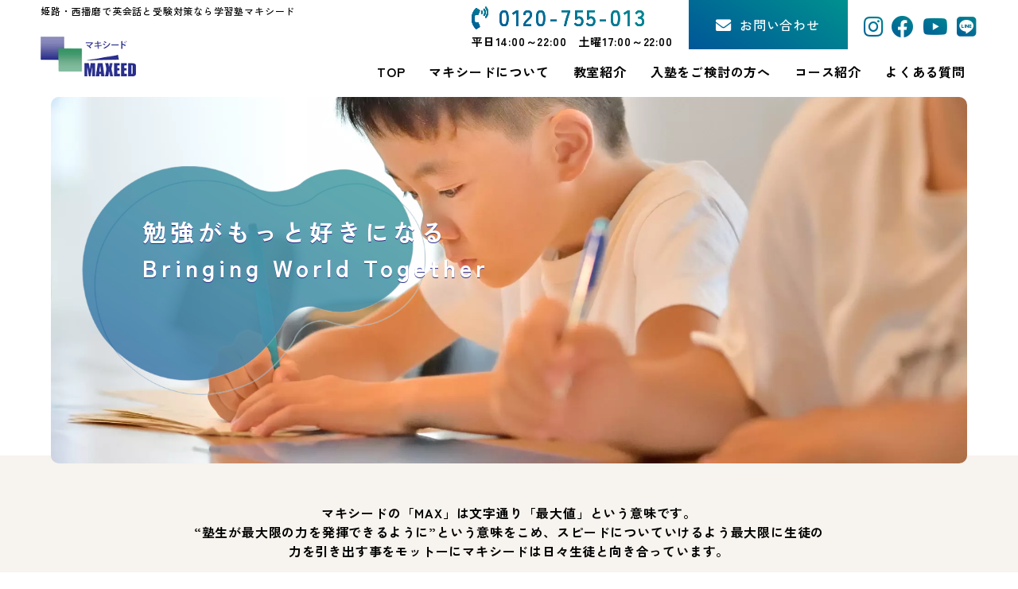

--- FILE ---
content_type: text/html; charset=utf-8
request_url: https://maxeedthebest.com/?search_customizable_object_id=3&search_component_id=17&search_component_value=%E6%96%B0%E5%AE%AE%E6%A0%A1&page=2
body_size: 86569
content:
<!DOCTYPE html>
<html prefix="og:https://ogp.me/ns#">
<head>
  <meta charset="utf-8">
  <meta name="viewport" content="width=device-width,initial-scale=1">

        <title>姫路・西播磨で英会話学習と受験対策なら7校展開する小・中・校生の為の学習塾マキシードへ</title>
<meta name="description" content="姫路・西播磨にある学習塾マキシードは兵庫県西播磨を中心に7つの校舎を構えており、通いやすい校舎を見つけられます。子どもから大人まで通える英会話学校を併設しています。英会話学習と受験対策の塾をお探しの方は、ぜひご相談ください。">
<meta name="keywords" content="学習塾,西播磨,兵庫県,英会話,個人指導・集団指導">
<meta property="og:url" content="https://maxeedthebest.com/?search_customizable_object_id=3&search_component_id=17&search_component_value=%E6%96%B0%E5%AE%AE%E6%A0%A1&page=2">
<meta property="og:type" content="website">
<meta property="og:title" content="姫路・西播磨で英会話学習と受験対策なら7校展開する小・中・校生の為の学習塾マキシードへ">
<meta property="og:description" content="姫路・西播磨にある学習塾マキシードは兵庫県西播磨を中心に7つの校舎を構えており、通いやすい校舎を見つけられます。子どもから大人まで通える英会話学校を併設しています。英会話学習と受験対策の塾をお探しの方は、ぜひご相談ください。">
<meta property="og:site_name" content="有限会社マキシード">
<meta property="og:image" content="https://maxeedthebest.com/upload/tenant_1/eeec156896f5ef4f7a86b0b9390da78d.webp">
<meta property="og:image:width" content="1200">
<meta property="og:image:height" content="630">
<meta name="twitter:card" content="summary_large_image">
<meta name="twitter:site" content="">
<meta name="fb:app_id" content="">
<link rel="shortcut icon" type="image/x-icon" href="/file_contents/106/get">
<link rel="apple-touch-icon" href="">
<link rel="canonical" href="https://maxeedthebest.com/?search_customizable_object_id=3&search_component_id=17&search_component_value=%E6%96%B0%E5%AE%AE%E6%A0%A1&page=2">
<meta name="viewport" content="width=device-width">
<meta name="format-detection" content="telephone=no">
<meta charset= "utf-8">                 <meta http-equiv= "X-UA-Compatible" content= "IE=edge">                 

      <link rel="stylesheet" media="all" href="/assets/singular/view-d6b54e7723c987341abd70d8c3a369e39c16542f3179aa5696f33304cc04209d.css" />
      <link href="https://use.fontawesome.com/releases/v5.14.0/css/all.css" rel="stylesheet"><!-- https://use.fontawesome.com/releases/v5.14.0/css/all.css -->
<link href="/css/3-f2413c813aaa16f9dad33e9deb0f6644.css" rel="stylesheet">
<link href="/css/4-586e93c585f22b2f6202c50aa280ef25.css" rel="stylesheet">
<link href="/css/5-e801a69712ede7d99e82ff2e60ceca71.css" rel="stylesheet">

      <script src="/assets/singular/view-3bc88a0e6410831f43682b6bb9bd1e6cc86e72d1dbd3b472fff230a7a797aa12.js"></script>
  <script src="https://cdnjs.cloudflare.com/ajax/libs/jquery.matchHeight/0.7.2/jquery.matchHeight-min.js" charset="utf-8"></script>
<script src='/js/6-50aac888696c1eed13d697a3ee7f65d6.js' charset="utf-8"></script>
<script src='/js/7-0ba3be93bd130e1ea9c2926db27e36a3.js' charset="utf-8"></script>
<script src='/js/4-4d5521c8978a89ff0a7adfd9ecb61241.js' charset="utf-8"></script>
  <script>
    (function(i,s,o,g,r,a,m){i['GoogleAnalyticsObject']=r;i[r]=i[r]||function(){
    (i[r].q=i[r].q||[]).push(arguments)},i[r].l=1*new Date();a=s.createElement(o),
    m=s.getElementsByTagName(o)[0];a.async=1;a.src=g;m.parentNode.insertBefore(a,m)
    })(window,document,'script','//www.google-analytics.com/analytics.js','ga');
    
    ga('create', 'UA-64395080-1', 'auto');
    ga('send', 'pageview');
    
    ga('create', 'UA-63620545-1', 'auto', {'name': 'maxeedthebest'});
    ga('maxeedthebest.send', 'pageview');
</script>


  <meta name="csrf-param" content="authenticity_token" />
<meta name="csrf-token" content="w61-_hr6mNBZVyK33wX4_gyrylHg9DIe7OqSgEbCAWATwJM8LB0fy0HOk8v1V2XCVrWW-yqukPHosdZdNPFDtw" />
</head>

  <body>
    <div id="wrapper" class="wrapper home">
        <header id="header" class="header">
            <h1 class="cmn-h1-01 fead-mv">姫路・西播磨で英会話と受験対策なら学習塾マキシード</h1>
            <div class="header-inner fead-mv">
                <div class="cmn-header-01">
                    <div class="box">
                        <div class="left">
                            <div class="logo"><a href="/"><img src="/import/tenant_1/160.16.231.128/html/images/logo-01.webp" alt="姫路・西播磨で英会話学習と受験対策なら学習塾マキシード"></a></div>
                        </div>
                        <div class="right">
                            <div class="btnbox">
                                <div class="telbox up-mr-20 up-mr-0@tb">
                                    <div class="tel txt-color-02 up-fz-28 up-ls-0.1em up-fz-20@sp" data-ab-test-conversion-button="">
                                        <div class="up-d-flex up-ai-c">
                                            <div class="icon txt-color-02 up-mr-10"><span class="fas fa-phone-volume"></span></div>
                                            0120-755-013</div>
                                    </div>
                                    <div class="up-fz-14 up-fw-bold up-d-none@sp">平日14:00～22:00　土曜17:00～22:00</div>
                                </div>
                                <div class="contactbox up-mr-20 up-mr-0@tb">
                                    <div data-ab-test-block="3198c6c14492b35fdb6d314e06e4a3da">
                                        <div data-ab-test-contents="3198c6c14492b35fdb6d314e06e4a3da">
                                            <div class="">
                                                <div class="btn cmn-btn-07 btn-color-02 txt-color-00 btn-mt-none">
                                                    <div class="btn-inner"><a href="/contact" target="_self" data-ab-test-conversion-button="">
                                                            <div class="up-d-flex up-ai-c up-jc-c">
                                                                <div class="btn-icon up-fz-120% up-mr-10"><i class="fas fa-envelope"></i></div>
                                                                <div class="btn-txt">お問い合わせ</div>
                                                            </div>
                                                        </a></div>
                                                </div>
                                            </div>
                                        </div>
                                        <div data-ab-test-contents="e9d0d3dbf5b6fe3dfb37847b9517c749">
                                            <div class="abtest-parent abtest">
                                                <div class="btn cmn-btn-07 btn-color-07 txt-color-00 btn-mt-none">
                                                    <div class="btn-inner"><a href="/contact" target="_self" data-ab-test-conversion-button="">
                                                            <div class="up-d-flex up-ai-c up-jc-c">
                                                                <div class="btn-icon up-fz-120% up-mr-10"><i class="fas fa-envelope"></i></div>
                                                                <div class="btn-txt">お問い合わせ</div>
                                                            </div>
                                                        </a></div>
                                                </div>
                                            </div>
                                        </div>
                                    </div>
                                </div>
                                <div class="cmn-sns-01 snsbox">
                                    <div class="item js-sns-target">
                                        <div class="sns txt-color-02 js-sns-btn">
                                            <div><i class="fab fa-instagram"></i></div>
                                        </div>
                                        <div class="item-inner">
                                            <ul class="up-col-2 up-gapx-10 up-gapy-10 up-col-1@sp">
                                                <li class="link-none-js"><a href="https://www.instagram.com/maxeedhimeji/" target="_blank">
                                                        <div class="icon txt-color-02"><i class="fab fa-instagram"></i></div>
                                                        姫路西校</a></li>
                                                <li class="link-none-js"><a href="" target="_blank">
                                                        <div class="icon txt-color-02"><i class="fab fa-instagram"></i></div>
                                                        姫路校</a></li>
                                                <li class="link-none-js"><a href="https://www.instagram.com/maxeedtatsuno/" target="_blank">
                                                        <div class="icon txt-color-02"><i class="fab fa-instagram"></i></div>
                                                        龍野校</a></li>
                                                <li class="link-none-js"><a href="" target="_blank">
                                                        <div class="icon txt-color-02"><i class="fab fa-instagram"></i></div>
                                                        新宮校</a></li>
                                                <li class="link-none-js"><a href="https://www.instagram.com/fujizeminar/" target="_blank">
                                                        <div class="icon txt-color-02"><i class="fab fa-instagram"></i></div>
                                                        FUJIゼミナール（山崎校）</a></li>
                                                <li class="link-none-js"><a href="" target="_blank">
                                                        <div class="icon txt-color-02"><i class="fab fa-instagram"></i></div>
                                                        光都プラザ校</a></li>
                                                <li class="link-none-js"><a href="https://www.instagram.com/maxeedsayo/" target="_blank">
                                                        <div class="icon txt-color-02"><i class="fab fa-instagram"></i></div>
                                                        佐用校</a></li>
                                            </ul>
                                        </div>
                                    </div>
                                    <div class="link-none-js">
                                        <div class="sns txt-color-02"><a href="https://www.facebook.com/MaxeedEikaiwaAndJuku" target="_blank"><i class="fab fa-facebook"></i></a></div>
                                    </div>
                                    <div class="link-none-js">
                                        <div class="sns txt-color-02"><a href="https://www.youtube.com/@user-gg3wu7rq6n" target="_blank"><i class="fab fa-youtube"></i></a></div>
                                    </div>
                                    <div class="item js-sns-target">
                                        <div class="sns txt-color-02 js-sns-btn">
                                            <div><i class="fab fa-line"></i></div>
                                        </div>
                                        <div class="item-inner">
                                            <ul class="up-col-2 up-gapx-10 up-gapy-10 up-col-1@sp">
                                                <li class="link-none-js"><a href="" target="_blank">
                                                        <div class="icon txt-color-02"><i class="fab fa-line"></i></div>
                                                        姫路西校</a></li>
                                                <li class="link-none-js"><a href="" target="_blank">
                                                        <div class="icon txt-color-02"><i class="fab fa-line"></i></div>
                                                        姫路校</a></li>
                                                <li class="link-none-js"><a href="https://lin.ee/gTwiPZU" target="_blank">
                                                        <div class="icon txt-color-02"><i class="fab fa-line"></i></div>
                                                        龍野校</a></li>
                                                <li class="link-none-js"><a href="" target="_blank">
                                                        <div class="icon txt-color-02"><i class="fab fa-line"></i></div>
                                                        新宮校</a></li>
                                                <li class="link-none-js"><a href="" target="_blank">
                                                        <div class="icon txt-color-02"><i class="fab fa-line"></i></div>
                                                        FUJIゼミナール（山崎校）</a></li>
                                                <li class="link-none-js"><a href="https://lin.ee/8205zkl" target="_blank">
                                                        <div class="icon txt-color-02"><i class="fab fa-line"></i></div>
                                                        光都プラザ校</a></li>
                                                <li class="link-none-js"><a href="" target="_blank">
                                                        <div class="icon txt-color-02"><i class="fab fa-line"></i></div>
                                                        佐用校</a></li>
                                            </ul>
                                        </div>
                                    </div>
                                </div>
                            </div>
                            <div class="nav up-mt-15">
                                <div class="logo up-hide up-show@tb"><a href="/"><img src="/import/tenant_1/160.16.231.128/html/images/logo-01.webp" alt="姫路・西播磨で英会話学習と受験対策なら学習塾マキシード"></a></div>
                                <ul class="">
                                    <li><a href="/">
                                            <div class="">TOP</div>
                                        </a></li>
                                    <li><a href="/about" target="_self">
                                            <div class="">マキシードについて</div>
                                        </a></li>
                                    <li class="up-hide up-show@tb"><a href="/reason" target="_self">
                                            <div class="icon"></div>
                                            選ばれる理由</a></li>
                                    <li class="dropdown">
                                        <a href="/about#about-03" target="_self">教室紹介</a>
                                        <div class="dropdown-box">
                                            <ul class="back-color-00">
                                                <li><a href="/himeji" target="_self">姫路西校</a></li>
                                                <li><a href="/himeji-02" target="_self">姫路校</a></li>
                                                <li><a href="/tatsuno" target="_self">龍野校</a></li>
                                                <li><a href="/shingu" target="_self">新宮校</a></li>
                                                <li><a href="/fuji" target="_self">FUJIゼミナール（山崎校）</a></li>
                                                <li><a href="/kouto" target="_self">光都プラザ校</a></li>
                                                <li><a href="/sayo" target="_self">佐用校</a></li>
                                            </ul>
                                        </div>
                                    </li>
                                    <li><a href="/flow" target="_self">
                                            <div class="">入塾をご検討の方へ</div>
                                        </a></li>
                                    <li class="dropdown">
                                        <a href="/course" target="_self">コース紹介</a>
                                        <div class="dropdown-box">
                                            <ul class="back-color-00">
                                                <li><a href="/elementary_school" target="_self">小学生コース</a></li>
                                                <li><a href="/middle_school" target="_self">中学生コース</a></li>
                                                <li><a href="/high_school" target="_self">高校生コース</a></li>
                                                <li><a href="/english_conversation" target="_self">英会話</a></li>
                                            </ul>
                                        </div>
                                    </li>
                                    <li class="up-hide up-show@tb"><a href="/staff" target="_self">
                                            <div class="icon"></div>
                                            講師紹介</a></li>
                                    <li><a href="/faq" target="_self">
                                            <div class="icon"></div>
                                            よくある質問</a></li>
                                    <li class="up-hide up-show@tb"><a href="/voice" target="_self">
                                            <div class="icon"></div>
                                            卒業生・保護者様の声</a></li>
                                    <li class="up-hide up-show@tb"><a href="/news" target="_self">
                                            <div class="icon"></div>
                                            新着情報</a></li>
                                    <li class="up-hide up-show@tb"><a href="/contents" target="_self">
                                            <div class="icon"></div>
                                            お役立ちコンテンツ</a></li>
                                    <li class="up-hide up-show@tb"><a href="/contact" target="_self">
                                            <div class="icon"></div>
                                            お問い合わせ</a></li>
                                </ul>
                            </div>
                        </div>
                    </div>
                </div>
            </div>
        </header>
        <div class="common-content">
            <div class="up-hide up-show@tb">
                <div class="cmn-hamburger-01 toggle back-color-01 txt-color-00">
                    <div class="bar"></div>
                </div>
            </div>
            <div class="cmn-return-01 scroll-addition-target back-color-02 txt-color-00"><a href="/#wrapper"><i class="fas fa-chevron-up"></i></a></div>
            <div class="overlay"></div>
        </div>
        <div class="section">
            <div class="mainimg cmn-mainimg-01 scroll-addition-js">
                <div>
                    <div class="pic fead-mv">
                        <div class="uk-slidenav-position" data-uk-slideshow='{animation: "fade", autoplay: true, autoplayInterval: "4000"}'>
                            <ul class="uk-slideshow">
                                <li>
                                    <div class="uk-flex uk-flex-middle uk-flex-center" style="overflow: hidden;"><img src="/import/tenant_1/160.16.231.128/html/images/top-01.webp" style="width: 100%;"></div>
                                </li>
                                <li>
                                    <div class="uk-flex uk-flex-middle uk-flex-center" style="overflow: hidden;"><img src="/upload/tenant_1/AdobeStock_285144450.webp" style="width: 100%;"></div>
                                </li>
                            </ul>
                        </div>
                        <div class="catch txt-color-00 fead-mv">
                            <h2 class="catch-main">勉強がもっと好きになる</h2>
                            <div class="catch-sub">Bringing World Together</div>
                        </div>
                    </div>
                </div>
            </div>
        </div>
        <main id="main" class="main">
            <div class="section section-py-small back-color-03 up-mtn-10">
                <div class="inner up-maxw-800">
                    <div class="up-ta-c up-fw-bold up-ta-l@sp fead-mv">マキシードの「MAX」は文字通り「最大値」という意味です。<br>
                        “塾生が最大限の力を発揮できるように”という意味をこめ、スピードについていけるよう最大限に生徒の力を引き出す事をモットーにマキシードは日々生徒と向き合っています。</div>
                </div>
            </div>
            <div class="section section-pb-medium back-color-03">
                <div class="inner up-maxw-800">
                    <div class="up-d-flex up-jc-sb up-ai-fe up-mb-30">
                        <div class="up-w-70%">
                            <div class="ttl cmn-ttl-01 ttl-left ttl-mb-none fead-mv">
                                <div class="ttl-inner">
                                    <div class="ttl-sub ttl-color-02">TOPICS</div>
                                    <h3 class="ttl-main">トピックス</h3>
                                </div>
                            </div>
                        </div>
                        <div class="up-w-30%">
                            <div class="btn cmn-btn-04 btn-color-02 txt-color-00 btn-mt-none btn-right fead-mv">
                                <div class="btn-inner"><a href="/news" target="_self">
                                        <div class="up-d-flex up-ai-c up-jc-c">
                                            <div class="btn-icon up-fz-120% up-mr-10"><span class="fas fa-pen"></span></div>
                                            <div class="btn-txt">トピックス一覧</div>
                                        </div>
                                    </a></div>
                            </div>
                        </div>
                    </div>
                    <div class="cmn-news-01">
                        <ul>
                            <li class="item fead-mv"><a href="/news_detail?actual_object_id=437">
                                    <div class="up-d-flex up-ai-c">
                                        <div class="day up-fxsh-0 up-mr-10">2025/02/27</div>
                                        <div class="tit up-reader1">兵庫県公立高校推薦入試合格者の吉報が先日届きました。</div>
                                    </div>
                                </a></li>
                            <li class="item fead-mv"><a href="/news_detail?actual_object_id=414">
                                    <div class="up-d-flex up-ai-c">
                                        <div class="day up-fxsh-0 up-mr-10">2024/11/28</div>
                                        <div class="tit up-reader1">高校3年生推薦入試　嬉しい合格の吉報が届き始めました。</div>
                                    </div>
                                </a></li>
                            <li class="item fead-mv"><a href="/news_detail?actual_object_id=413">
                                    <div class="up-d-flex up-ai-c">
                                        <div class="day up-fxsh-0 up-mr-10">2024/11/13</div>
                                        <div class="tit up-reader1">期末テスト対策に向けて頑張りましょう</div>
                                    </div>
                                </a></li>
                        </ul>
                    </div>
                </div>
            </div>
            <div class="section section-my-medium">
                <div class="inner up-maxw-1200">
                    <div class="ttl cmn-ttl-01 ttl-center ttl-mb-medium fead-mv">
                        <div class="ttl-inner">
                            <div class="ttl-sub ttl-color-02">REASON</div>
                            <h3 class="ttl-main">私たちが選ばれる理由</h3>
                        </div>
                    </div>
                    <div class="cmn-reason-01">
                        <ul class="up-col-3 up-jc-c up-gapx-40 up-gapy-30 up-col-2@tb up-col-1@sp">
                            <li class="item fead-mv">
                                <div class="back-color-06">
                                    <div class="numbox back-color-06">
                                        <div class="arch txt-color-05 js-arch">REASON</div>
                                        <div class="num txt-color-02">1</div>
                                    </div>
                                    <h4 class="tit txt-color-02">講師との距離が近い！<br>
                                        アットホームな学習環境</h4>
                                    <div class="pic up-my-20"><span class="up-ofi-100"><img src="/upload/tenant_1/AdobeStock_562264122 (1).webp" alt="講師との距離が近い！アットホームな楽手環境"></span></div>
                                    <div class="up-fz-14 js-mh-01" style="height: 147px;">勉強する際の環境や心理状況は勉強での結果を出すうえでも大切な要素の1つです。コミュニケーションがうまく取れずなかなか<span style="letter-spacing: 0.8px; font-family: var(--txt-font-00); color: var(--txt-color-01);">質問や相談が出来ない、そうなってしまっては</span><span style="letter-spacing: 0.8px;">生徒一人ひとりのニーズに合わせた指導も叶いません。<br>
                                        </span><span style="letter-spacing: 0.8px; font-family: var(--txt-font-00); color: var(--txt-color-01);">講師との距離が近く、安心して学べる環境だからこそ、塾に通うのも</span><span style="letter-spacing: 0.8px;">勉強も</span><span style="letter-spacing: 0.8px; font-family: var(--txt-font-00); color: var(--txt-color-01);">楽しくなります。</span>
                                    </div>
                                </div>
                            </li>
                            <li class="item fead-mv">
                                <div class="back-color-06">
                                    <div class="numbox back-color-06">
                                        <div class="arch txt-color-05 js-arch">REASON</div>
                                        <div class="num txt-color-02">2</div>
                                    </div>
                                    <h4 class="tit txt-color-02">個別と集団指導！<br>
                                        選べる2つの授業スタイル</h4>
                                    <div class="pic up-my-20"><span class="up-ofi-100"><img src="/import/tenant_1/160.16.231.128/html/images/reason-01.webp" alt="個別と集団指導！選べる2つの授業スタイル"></span></div>
                                    <div class="up-fz-14 js-mh-01">マキシードでは、生徒一人ひとりの個性や学習能力に応じて授業スタイルを選んでいきます。<br>
                                        個別指導、グループ指導、それぞれのメリットをご説明させていただき、ご希望の方には体験授業も実施しております。<br>
                                        些細なことでも構いませんので、お気軽にご相談ください。</div>
                                </div>
                            </li>
                            <li class="item fead-mv">
                                <div class="back-color-06">
                                    <div class="numbox back-color-06">
                                        <div class="arch txt-color-05 js-arch">REASON</div>
                                        <div class="num txt-color-02">3</div>
                                    </div>
                                    <h4 class="tit txt-color-02">7校舎あり、<br>
                                        通いやすい校舎が見つかる</h4>
                                    <div class="pic up-my-20"><span class="up-ofi-100"><img src="/import/tenant_1/160.16.231.128/html/images/reason-02.webp" alt="7校舎あり、通いやすい校舎が見つかる"></span></div>
                                    <div class="up-fz-14 js-mh-01">現在、兵庫県西播磨を中心に7つの校舎を構えています。<br>
                                        各校舎によって扱うプログラムが異なりますので、利便性はもちろんのことお子さんに合った教室を選択ください。</div>
                                </div>
                            </li>
                            <li class="item fead-mv">
                                <div class="back-color-06">
                                    <div class="numbox back-color-06">
                                        <div class="arch txt-color-05 js-arch">REASON</div>
                                        <div class="num txt-color-02">4</div>
                                    </div>
                                    <h4 class="tit txt-color-02">優秀な講師陣多数！<br>
                                        小学生の英語教育も</h4>
                                    <div class="pic up-my-20"><span class="up-ofi-100"><img src="/upload/tenant_1/AdobeStock_559708952.webp" alt="優秀な講師陣多数！小学生の英語教育も"></span></div>
                                    <div class="up-fz-14 js-mh-01" style="height: 126px;">英語耳を育てる幼いころから英語に慣れ親しむことが大切です。勉強面だけのメリットではなく、将来の可能性を広げるという意味でも英語教育は重要です。ネイティブスピーカーの講師、海外経験のある日本人講師もいるマキシードで本物の英語教育を受けませんか。</div>
                                </div>
                            </li>
                            <li class="item fead-mv">
                                <div class="back-color-06">
                                    <div class="numbox back-color-06">
                                        <div class="arch txt-color-05 js-arch">REASON</div>
                                        <div class="num txt-color-02">5</div>
                                    </div>
                                    <h4 class="tit txt-color-02">大人も通える<br>
                                        英会話学校を併設</h4>
                                    <div class="pic up-my-20"><span class="up-ofi-100"><img src="/import/tenant_1/160.16.231.128/html/images/course-04.webp" alt="大人も通える英会話学校を併設"></span></div>
                                    <div class="up-fz-14 js-mh-01">「楽しく、使える英語を」コンセプトに、子どもから大人まで楽しく英会話を学習できるクラスもご用意しております。<br>
                                        リスニング力をUPさせたい！という方や、TOEFLやTOEICなどの検定対策をメインに受講される方もいらっしゃいます。</div>
                                </div>
                            </li>
                        </ul>
                    </div>
                    <div class="btn cmn-btn-05 btn-color-02 txt-color-00 btn-mt-small btn-center fead-mv">
                        <div class="btn-inner"><a href="/about#about-01" target="_self">
                                <div class="btn-txt">指導方針を詳しく見る</div>
                            </a></div>
                    </div>
                </div>
            </div>
            <div class="section section-py-medium back-img-wrap">
                <div class="back-img-item cmn-filter-02 fead-mv"><span class="up-ofi"><img src="/import/tenant_1/160.16.231.128/html/images/achievement-01.webp" alt="合格実績"></span></div>
                <div class="inner up-maxw-1000">
                    <div class="ttl cmn-ttl-01 ttl-center ttl-mb-medium fead-mv">
                        <div class="ttl-inner">
                            <div class="ttl-sub">ACHIEVEMENT</div>
                            <h3 class="ttl-main">合格実績</h3>
                        </div>
                    </div>
                    <div class="">
                        <div class="box radius-5 up-p-20 back-color-00 up-fw-bold up-lh-2 fead-mv">
                            <div class="">【2023年度　合格実績】</div>
                            <div class="space-mt-30">
                                <div class="">
                                    <div class="up-fz-19">■ 国公立大学</div>
                                    <div class="">兵庫県立大学6名、高知大学、愛媛大学、奈良教育大学、長崎県立大学、広島県立大学、新見公立大学、公立小松大学</div>
                                </div>
                                <div class="">
                                    <div class="up-fz-19">■ 私立大学・専門学校</div>
                                    <div class="">関西学院大学7名、関西大学2名、近畿大学4名、甲南大学6名、京都産業大学3名、神戸女子大学、関西外国語大学2名、神戸学院大学3名、神戸常磐大学、神戸親和大学、大阪工業大学3名、大阪電気通信大学、関西福祉大学、京都先端科学大学、花園大学、姫路医療センター附属看護学校、姫路ハーベスト医療福祉専門学校</div>
                                </div>
                            </div>
                        </div>
                    </div>
                </div>
            </div>
            <div class="section section-my-medium">
                <div class="inner up-maxw-1000">
                    <div class="ttl cmn-ttl-01 ttl-center ttl-mb-medium fead-mv">
                        <div class="ttl-inner">
                            <div class="ttl-sub ttl-color-02">COURSE</div>
                            <h3 class="ttl-main">コース紹介</h3>
                        </div>
                    </div>
                    <div class="cmn-course-01">
                        <div class="space-mt-40">
                            <div class="item fead-mv">
                                <div class="back-color-02 txt-color-00 up-d-flex up-fxw-wrap up-jc-sb up-ai-c">
                                    <div class="up-w-20% up-w-100%@sp">
                                        <div class="up-hide up-show@sp">
                                            <h4 class="up-fz-24 up-fw-bold up-mb-15 up-ta-c">小学生コース</h4>
                                        </div>
                                        <div class="pic up-circle up-w-80%@sp up-mx-auto@sp"><span class="up-ofi-100"><img src="/import/tenant_1/160.16.231.128/html/images/course-01.webp" alt="小学生コース"></span></div>
                                    </div>
                                    <div class="up-w-75% up-mt-20 up-w-100%@sp">
                                        <div class="up-show up-hide@sp">
                                            <h4 class="up-fz-24 up-fw-bold up-mb-20">小学生コース</h4>
                                        </div>
                                        <div class="up-lh-2 up-fw-bold">勉強に対する苦手意識をなくし、「勉強好き」になるかどうか決定の時期です。<br>
                                            わからないところがあれば戻ってやり直し、繰り返し指導します。<br>
                                            担当講師が生徒の理解度を確認しながら学習をすすめるので安心です。</div>
                                        <div class="btn cmn-btn-06 btn-color-00 txt-color-05 btn-right btn-mt-none">
                                            <div class="btn-inner"><a href="/elementary_school" target="_self">
                                                    <div class="btn-deco"></div>
                                                    <div class="up-d-flex up-ai-c up-jc-c">
                                                        <div class="btn-txt">詳細へ</div>
                                                        <div class="btn-icon up-ml-10">▶</div>
                                                    </div>
                                                </a></div>
                                        </div>
                                    </div>
                                </div>
                            </div>
                            <div class="item fead-mv">
                                <div class="back-color-02 txt-color-00 up-d-flex up-fxw-wrap up-jc-sb up-ai-c">
                                    <div class="up-w-20% up-w-100%@sp">
                                        <div class="up-hide up-show@sp">
                                            <h4 class="up-fz-24 up-fw-bold up-mb-15 up-ta-c">中学生コース</h4>
                                        </div>
                                        <div class="pic up-circle up-w-80%@sp up-mx-auto@sp"><span class="up-ofi-100"><img src="/import/tenant_1/160.16.231.128/html/images/course-02.webp" alt="中学生コース"></span></div>
                                    </div>
                                    <div class="up-w-75% up-mt-20 up-w-100%@sp">
                                        <div class="up-show up-hide@sp">
                                            <h4 class="up-fz-24 up-fw-bold up-mb-20">中学生コース</h4>
                                        </div>
                                        <div class="up-lh-2 up-fw-bold">定期テストで高得点獲得を目標に、学校の進度に合わせて指導します。<br>
                                            1・2年生は基礎を徹底し、3年生は高校入試を見据え、テスト対策と並行しながら授業を進めます。</div>
                                        <div class="btn cmn-btn-06 btn-color-00 txt-color-05 btn-right btn-mt-none">
                                            <div class="btn-inner"><a href="/middle_school" target="_self">
                                                    <div class="btn-deco"></div>
                                                    <div class="up-d-flex up-ai-c up-jc-c">
                                                        <div class="btn-txt">詳細へ</div>
                                                        <div class="btn-icon up-ml-10">▶</div>
                                                    </div>
                                                </a></div>
                                        </div>
                                    </div>
                                </div>
                            </div>
                            <div class="item fead-mv">
                                <div class="back-color-02 txt-color-00 up-d-flex up-fxw-wrap up-jc-sb up-ai-c">
                                    <div class="up-w-20% up-w-100%@sp">
                                        <div class="up-hide up-show@sp">
                                            <h4 class="up-fz-24 up-fw-bold up-mb-15 up-ta-c">高校生コース</h4>
                                        </div>
                                        <div class="pic up-circle up-w-80%@sp up-mx-auto@sp"><span class="up-ofi-100"><img src="/import/tenant_1/160.16.231.128/html/images/course-03.webp" alt="高校生コース"></span></div>
                                    </div>
                                    <div class="up-w-75% up-mt-20 up-w-100%@sp">
                                        <div class="up-show up-hide@sp">
                                            <h4 class="up-fz-24 up-fw-bold up-mb-20">高校生コース</h4>
                                        </div>
                                        <div class="up-lh-2 up-fw-bold">速い授業スピードについていけるよう1・2年生は学校の授業内容をしっかり理解できるようサポートします。<br>
                                            3年生では、学校の定期テストから大学入学共通テスト、二次試験、私立受験まであらゆる方向に対応できるよう経験豊富な講師が指導にあたります。</div>
                                        <div class="btn cmn-btn-06 btn-color-00 txt-color-05 btn-right btn-mt-none">
                                            <div class="btn-inner"><a href="/high_school" target="_self">
                                                    <div class="btn-deco"></div>
                                                    <div class="up-d-flex up-ai-c up-jc-c">
                                                        <div class="btn-txt">詳細へ</div>
                                                        <div class="btn-icon up-ml-10">▶</div>
                                                    </div>
                                                </a></div>
                                        </div>
                                    </div>
                                </div>
                            </div>
                            <div class="item fead-mv">
                                <div class="back-color-02 txt-color-00 up-d-flex up-fxw-wrap up-jc-sb up-ai-c">
                                    <div class="up-w-20% up-w-100%@sp">
                                        <div class="up-hide up-show@sp">
                                            <h4 class="up-fz-24 up-fw-bold up-mb-15 up-ta-c">英会話</h4>
                                        </div>
                                        <div class="pic up-circle up-w-80%@sp up-mx-auto@sp"><span class="up-ofi-100"><img src="/import/tenant_1/160.16.231.128/html/images/course-04.webp" alt="英会話"></span></div>
                                    </div>
                                    <div class="up-w-75% up-mt-20 up-w-100%@sp">
                                        <div class="up-show up-hide@sp">
                                            <h4 class="up-fz-24 up-fw-bold up-mb-20">英会話</h4>
                                        </div>
                                        <div class="space-mt-30">
                                            <div class="">
                                                <div class="ttl cmn-ttl-02 ttl-left ttl-mb-none">
                                                    <div class="ttl-inner">
                                                        <h5 class="ttl-main up-d-flex up-ai-c">
                                                            <div class="ttl-icon up-mr-5"></div>
                                                            TOEIC・TOEFLにも対応</h5>
                                                    </div>
                                                </div>
                                                <div class="up-mt-5 up-lh-2 up-fw-bold">経験豊富な外国人講師がオリジナルの勉強法で、受講者の方のニーズやレベルに応じたテキストを使って、TOEIC・TOEFLスコアアップを目指します。<br>
                                                    文法・語彙だけでなくより高い得点を取るためのストラテジー（戦略・方策）を伝授します。</div>
                                            </div>
                                            <div class="">
                                                <div class="ttl cmn-ttl-02 ttl-left ttl-mb-none">
                                                    <div class="ttl-inner">
                                                        <h5 class="ttl-main up-d-flex up-ai-c">
                                                            <div class="ttl-icon up-mr-5"></div>
                                                            マキシード英会話</h5>
                                                    </div>
                                                </div>
                                                <div class="up-mt-5 up-lh-2 up-fw-bold">「楽しく、使える英語を」コンセプトに、子どもから大人まで楽しく英会話を学習できるクラスをご用意しております。学力UPの学習塾としてご利用いただく以外にも、英会話教室としての側面も持ち合わせております。</div>
                                            </div>
                                        </div>
                                        <div class="btn cmn-btn-06 btn-color-00 txt-color-05 btn-right btn-mt-none">
                                            <div class="btn-inner"><a href="/english_conversation" target="_self">
                                                    <div class="btn-deco"></div>
                                                    <div class="up-d-flex up-ai-c up-jc-c">
                                                        <div class="btn-txt">詳細へ</div>
                                                        <div class="btn-icon up-ml-10">▶</div>
                                                    </div>
                                                </a></div>
                                        </div>
                                    </div>
                                </div>
                            </div>
                        </div>
                    </div>
                </div>
            </div>
            <div class="section section-py-small back-img-wrap">
                <div class="back-img-item cmn-filter-02 fead-mv"><span class="up-ofi"><img src="/upload/tenant_1/AdobeStock_207093476.webp" alt="マキシードの英語学習"></span></div>
                <div class="inner up-maxw-1000">
                    <div class="ttl cmn-ttl-01 ttl-center ttl-mb-medium fead-mv">
                        <div class="ttl-inner">
                            <div class="ttl-sub ttl-color-02">ENGLISH LEARNING</div>
                            <h3 class="ttl-main">マキシードの英語学習</h3>
                        </div>
                    </div>
                    <div class="up-ta-c up-fw-bold up-mb-50 up-ta-l@sp up-mb-40@sp fead-mv">2020年度から始まった新しい学習指導要領では、日本の小学校の英語教育が大きく変わりました。<br>
                        <br>
                        英語でのコミュニケーション能力の育成が重要視される今、<br>
                        「聞く」「話す」「読む」「書く」の4技能をバランスよく育むことが求められています。<br>
                        <br>
                        マキシードでは、お子様が楽しみながら英語力を向上させられるコースをご用意しています。</div>
                    <div class="cmn-english-01 up-w-85%@sp up-mx-auto@sp">
                        <ul class="up-col-3 up-jc-c up-gapx-20 up-gapy-20 up-col-2@tb up-col-1@sp">
                            <li class="item fead-mv">
                                <div class="back-color-00">
                                    <div class="txtbox">
                                        <div class="tit up-ta-c up-fz-18 up-fw-bold up-fz-16@sp">
                                            <span class="txt-color-05 up-fz-20">英語圏のエッセンス</span>を<br>
                                            <span class="txt-color-05 up-fz-28 cmn-line-01 up-fz-22@sp">楽しく学ぶ</span>
                                        </div>
                                        <div class="btn up-w-100% cmn-btn-03 btn-color-02 txt-color-00 btn-mt-xsmall btn-center">
                                            <div class="btn-inner up-w-100%"><a href="/elementary_school#elementary-01" target="_self">
                                                    <div class="btn-txt">マキシードKIDS</div>
                                                </a></div>
                                        </div>
                                    </div>
                                </div>
                            </li>
                            <li class="item fead-mv">
                                <div class="back-color-00">
                                    <div class="txtbox">
                                        <div class="tit up-ta-c up-fz-18 up-fw-bold up-fz-16@sp">
                                            <span class="txt-color-05 up-fz-28 cmn-line-01 up-fz-22@sp">入試・<br>
                                                検定試験対策</span>にも</div>
                                        <div class="btn up-w-100% cmn-btn-03 btn-color-02 txt-color-00 btn-mt-xsmall btn-center">
                                            <div class="btn-inner up-w-100%"><a href="/english_conversation#english-01" target="_self">
                                                    <div class="btn-txt">リスニング＆リーディング＋</div>
                                                </a></div>
                                        </div>
                                    </div>
                                </div>
                            </li>
                            <li class="item fead-mv">
                                <div class="back-color-00">
                                    <div class="txtbox">
                                        <div class="tit up-ta-c up-fz-18 up-fw-bold up-fz-16@sp">
                                            <span class="txt-color-05 up-fz-20">4技能</span>を<br>
                                            <span class="txt-color-05 up-fz-28 cmn-line-01 up-fz-22@sp">バランスよく習得</span>
                                        </div>
                                        <div class="btn up-w-100% cmn-btn-03 btn-color-02 txt-color-00 btn-mt-xsmall btn-center">
                                            <div class="btn-inner up-w-100%"><a href="https://www.lepton.co.jp/" target="_blank">
                                                    <div class="btn-txt">Lepton（レプトン）</div>
                                                </a></div>
                                        </div>
                                    </div>
                                </div>
                            </li>
                        </ul>
                    </div>
                </div>
            </div>
            <div class="section section-py-medium back-color-03">
                <div class="inner up-maxw-1000">
                    <div class="ttl cmn-ttl-01 ttl-center ttl-mb-medium fead-mv">
                        <div class="ttl-inner">
                            <div class="ttl-sub ttl-color-02">USEFUL CONTENTS</div>
                            <h3 class="ttl-main">お役立ちコンテンツ</h3>
                        </div>
                    </div>
                    <div class="cmn-contents-01">
                        <ul class="space-mt-30">
                            <li class="item fead-mv">
                                <div>
                                    <div class="num txt-font-01 back-color-00">
                                        <div class="txt-color-04"></div>
                                    </div>
                                    <div class="tit back-color-04 txt-color-00 up-reader1">TOEICで高得点を取るメリット</div>
                                    <div class="btn cmn-btn-06 btn-color-00 txt-color-05 btn-mt-none">
                                        <div class="btn-inner"><a href="/contents/knowledge03">
                                                <div class="btn-deco"></div>
                                                <div class="up-d-flex up-ai-c up-jc-c">
                                                    <div class="btn-txt">詳細へ</div>
                                                    <div class="btn-icon up-ml-10">▶</div>
                                                </div>
                                            </a></div>
                                    </div>
                                </div>
                            </li>
                            <li class="item fead-mv">
                                <div>
                                    <div class="num txt-font-01 back-color-00">
                                        <div class="txt-color-04"></div>
                                    </div>
                                    <div class="tit back-color-04 txt-color-00 up-reader1">小学生から塾に通うメリット</div>
                                    <div class="btn cmn-btn-06 btn-color-00 txt-color-05 btn-mt-none">
                                        <div class="btn-inner"><a href="/contents/knowledge04">
                                                <div class="btn-deco"></div>
                                                <div class="up-d-flex up-ai-c up-jc-c">
                                                    <div class="btn-txt">詳細へ</div>
                                                    <div class="btn-icon up-ml-10">▶</div>
                                                </div>
                                            </a></div>
                                    </div>
                                </div>
                            </li>
                            <li class="item fead-mv">
                                <div>
                                    <div class="num txt-font-01 back-color-00">
                                        <div class="txt-color-04"></div>
                                    </div>
                                    <div class="tit back-color-04 txt-color-00 up-reader1">子どもが勉強嫌いになってしまう原因</div>
                                    <div class="btn cmn-btn-06 btn-color-00 txt-color-05 btn-mt-none">
                                        <div class="btn-inner"><a href="/contents/knowledge05">
                                                <div class="btn-deco"></div>
                                                <div class="up-d-flex up-ai-c up-jc-c">
                                                    <div class="btn-txt">詳細へ</div>
                                                    <div class="btn-icon up-ml-10">▶</div>
                                                </div>
                                            </a></div>
                                    </div>
                                </div>
                            </li>
                        </ul>
                    </div>
                    <div class="btn cmn-btn-05 btn-color-02 txt-color-00 btn-mt-medium btn-center fead-mv">
                        <div class="btn-inner"><a href="/contents" target="_self">
                                <div class="btn-txt">お役立ちコンテンツをもっと見る</div>
                            </a></div>
                    </div>
                </div>
            </div>
            <div class="section section-my-medium">
                <div class="inner up-maxw-1000">
                    <div class="ttl cmn-ttl-01 ttl-center ttl-mb-medium fead-mv">
                        <div class="ttl-inner">
                            <div class="ttl-sub ttl-color-02">VOICE</div>
                            <h3 class="ttl-main">卒業生・保護者様の声</h3>
                        </div>
                    </div>
                    <div class="">
                        <ul class="up-col-4 up-gapx-30 up-gapy-20 up-col-2@sp up-gapx-20@sp">
                        </ul>
                    </div>
                    <div class="btn cmn-btn-05 btn-color-02 txt-color-00 btn-mt-small btn-center fead-mv">
                        <div class="btn-inner"><a href="/voice" target="_self">
                                <div class="btn-txt">卒業生・保護者様の声をもっと見る</div>
                            </a></div>
                    </div>
                </div>
            </div>
            <div class="section section-mt-large section-mb-medium">
                <div class="inner up-maxw-1000">
                    <div class="cmn-banner-01">
                        <div class="up-col-2 up-gapx-20 up-gapy-20 up-col-1@sp">
                            <div class="item fead-mv"><a href="/flow" target="_self">
                                    <div class="back-color-02 up-p-5">
                                        <div class="pic cmn-filter-02"><span class="up-ofi-40"><img src="/import/tenant_1/160.16.231.128/html/images/banner-01.webp" alt="入塾をご検討の方へ"></span></div>
                                        <div class="txtbox">
                                            <div class="tit up-fz-30 up-ta-c up-fz-24@sp">入塾をご検討の方へ</div>
                                        </div>
                                    </div>
                                </a></div>
                            <div class="item fead-mv"><a href="/staff" target="_self">
                                    <div class="back-color-02 up-p-5">
                                        <div class="pic cmn-filter-02"><span class="up-ofi-40"><img src="/import/tenant_1/160.16.231.128/html/images/banner-02.webp" alt="講師紹介"></span></div>
                                        <div class="txtbox">
                                            <div class="tit up-fz-30 up-ta-c up-fz-24@sp">講師紹介</div>
                                        </div>
                                    </div>
                                </a></div>
                        </div>
                    </div>
                </div>
            </div>
            <div class="section section-py-medium back-img-wrap">
                <div class="back-img-item cmn-filter-02 fead-mv"><span class="up-ofi"><img src="/import/tenant_1/160.16.231.128/html/images/recruit-02.webp" alt="教室紹介"></span></div>
                <div class="inner up-maxw-1000">
                    <div class="ttl cmn-ttl-01 ttl-center ttl-mb-medium fead-mv">
                        <div class="ttl-inner">
                            <div class="ttl-sub ttl-color-02">CLASS</div>
                            <h3 class="ttl-main">教室紹介</h3>
                        </div>
                    </div>
                    <div class="cmn-class-01">
                        <ul class="up-col-3 up-gapx-20 up-gapy-20 up-col-2@tb up-col-1@sp">
                            <li class="item fead-mv"><a href="/himeji" target="_self">
                                    <div class="txtbox back-color-00">
                                        <div class="tit">姫路西校</div>
                                        <div class="txt js-mh-01">〒670-0074<br>
                                            兵庫県姫路市御立西1-16-3</div>
                                    </div>
                                    <div class="btn back-color-02 txt-color-00">
                                        <div class="up-d-flex up-ai-c up-jc-fe">
                                            <div class="btn-txt">姫路西校</div>
                                            <div class="btn-icon up-ml-10"><i class="fas fa-arrow-right"></i></div>
                                        </div>
                                    </div>
                                </a></li>
                            <li class="item fead-mv"><a href="/himeji-02" target="_self">
                                    <div class="txtbox back-color-00">
                                        <div class="tit">姫路校</div>
                                        <div class="txt js-mh-01">〒670-0046<br>
                                            兵庫県姫路市東雲町3丁目7-1ロードアイランドビルディング１F西側</div>
                                    </div>
                                    <div class="btn back-color-02 txt-color-00">
                                        <div class="up-d-flex up-ai-c up-jc-fe">
                                            <div class="btn-txt">姫路校</div>
                                            <div class="btn-icon up-ml-10"><i class="fas fa-arrow-right"></i></div>
                                        </div>
                                    </div>
                                </a></li>
                            <li class="item fead-mv"><a href="/tatsuno" target="_self">
                                    <div class="txtbox back-color-00">
                                        <div class="tit">龍野校</div>
                                        <div class="txt js-mh-01">〒679-4166<br>
                                            兵庫県たつの市龍野町川原町199-2</div>
                                    </div>
                                    <div class="btn back-color-02 txt-color-00">
                                        <div class="up-d-flex up-ai-c up-jc-fe">
                                            <div class="btn-txt">龍野校</div>
                                            <div class="btn-icon up-ml-10"><i class="fas fa-arrow-right"></i></div>
                                        </div>
                                    </div>
                                </a></li>
                            <li class="item fead-mv"><a href="/shingu" target="_self">
                                    <div class="txtbox back-color-00">
                                        <div class="tit">新宮校</div>
                                        <div class="txt js-mh-01">〒679-4313<br>
                                            兵庫県たつの市新宮町新宮669</div>
                                    </div>
                                    <div class="btn back-color-02 txt-color-00">
                                        <div class="up-d-flex up-ai-c up-jc-fe">
                                            <div class="btn-txt">新宮校</div>
                                            <div class="btn-icon up-ml-10"><i class="fas fa-arrow-right"></i></div>
                                        </div>
                                    </div>
                                </a></li>
                            <li class="item fead-mv"><a href="/fuji" target="_self">
                                    <div class="txtbox back-color-00">
                                        <div class="tit">FUJIゼミナール（山崎校）</div>
                                        <div class="txt js-mh-01">〒671-2572<br>
                                            兵庫県宍粟市山崎町庄能176-4</div>
                                    </div>
                                    <div class="btn back-color-02 txt-color-00">
                                        <div class="up-d-flex up-ai-c up-jc-fe">
                                            <div class="btn-txt">FUJIゼミナール（山崎校）</div>
                                            <div class="btn-icon up-ml-10"><i class="fas fa-arrow-right"></i></div>
                                        </div>
                                    </div>
                                </a></li>
                            <li class="item fead-mv"><a href="/kouto" target="_self">
                                    <div class="txtbox back-color-00">
                                        <div class="tit">光都プラザ校</div>
                                        <div class="txt js-mh-01">〒678-1205<br>
                                            兵庫県赤穂郡上郡町光都2-23-1</div>
                                    </div>
                                    <div class="btn back-color-02 txt-color-00">
                                        <div class="up-d-flex up-ai-c up-jc-fe">
                                            <div class="btn-txt">光都プラザ校</div>
                                            <div class="btn-icon up-ml-10"><i class="fas fa-arrow-right"></i></div>
                                        </div>
                                    </div>
                                </a></li>
                            <li class="item fead-mv"><a href="/sayo" target="_self">
                                    <div class="txtbox back-color-00">
                                        <div class="tit">佐用校</div>
                                        <div class="txt js-mh-01">〒679-5301<br>
                                            兵庫県佐用郡佐用町佐用2889-9</div>
                                    </div>
                                    <div class="btn back-color-02 txt-color-00">
                                        <div class="up-d-flex up-ai-c up-jc-fe">
                                            <div class="btn-txt">佐用校</div>
                                            <div class="btn-icon up-ml-10"><i class="fas fa-arrow-right"></i></div>
                                        </div>
                                    </div>
                                </a></li>
                        </ul>
                    </div>
                </div>
            </div>
            <div class="section section-py-medium">
                <div class="inner up-maxw-1000">
                    <div class="">
                        <div class="up-d-flex up-fxw-wrap up-jc-sb up-ai-fs up-fxd-rowr">
                            <div class="up-w-30% up-w-100%@sp">
                                <div class="up-hide up-show@sp">
                                    <div class="ttl cmn-ttl-01 ttl-left ttl-mb-small fead-mv">
                                        <div class="ttl-inner">
                                            <div class="ttl-sub ttl-color-02">GREETING</div>
                                            <h3 class="ttl-main">代表あいさつ</h3>
                                        </div>
                                    </div>
                                </div>
                                <div class="pic up-w-80%@sp up-mx-auto@sp fead-mv"><span class="up-ofi-120"><img src="/import/tenant_1/160.16.231.128/html/images/greeting.webp" alt="取締役社長　井戸 剛"></span></div>
                                <div class="up-mt-30 up-ta-c up-mt-20@sp fead-mv">取締役社長　井戸 剛</div>
                            </div>
                            <div class="up-w-65% up-w-100%@sp up-mt-20@sp">
                                <div class="up-show up-hide@sp">
                                    <div class="ttl cmn-ttl-01 ttl-left ttl-mb-small fead-mv">
                                        <div class="ttl-inner">
                                            <div class="ttl-sub ttl-color-02">GREETING</div>
                                            <h3 class="ttl-main">代表あいさつ</h3>
                                        </div>
                                    </div>
                                </div>
                                <div class="fead-mv">皆様のおかげをもちましてマキシードは今年で創設32年を迎えます。<br>
                                    ご縁を頂いた全ての塾生の皆様に満足していただけるように、時には厳しい指導だけではなく、温かい雰囲気の中で勉学に励める環境づくりに奔走して参りました。<br>
                                    その甲斐あってか、ほとんどの塾生が途中で諦めることなく勉学に励んでくれています。<br>
                                    たくさんのマキシードの卒業生達が社会に出てからもマキシードに気軽に立ち寄ってくれる事からも察する事ができるように、この環境が彼らにとっての最高の心の拠り所であったからだと私は確信しています。<br>
                                    <br>
                                    マキシードが掲げるこのポリシーをこれからも変えることなく、皆様のために今後ともお役に立てますように最大の努力をしてまいりますので、これからもご愛顧の程よろしくお願いいたします。</div>
                                <div class="btn cmn-btn-04 btn-color-02 txt-color-00 btn-mt-small btn-left btn-center@sp fead-mv">
                                    <div class="btn-inner"><a href="/about#about-02" target="_self">
                                            <div class="btn-txt">詳しくはこちら</div>
                                        </a></div>
                                </div>
                            </div>
                        </div>
                    </div>
                </div>
            </div>
            <div class="section section-py-medium back-color-03">
                <div class="inner up-maxw-1000">
                    <div class="">
                        <div class="back-color-02 up-p-5 fead-mv">
                            <div class="back-color-00 up-p-30 up-pb-10">
                                <div class="ttl cmn-ttl-01 ttl-center ttl-mb-medium fead-mv">
                                    <div class="ttl-inner">
                                        <h3 class="ttl-main">お気軽に<span class="up-d-block@sp"></span>お問い合わせください</h3>
                                    </div>
                                </div>
                                <div class="up-col-3 up-jc-c up-gapx-40 up-gapy-20 up-col-2@tb up-gapx-20@tb up-col-1@sp">
                                    <div class="btn cmn-btn-03 btn-color-02 txt-color-00 btn-mt-none fead-mv">
                                        <div class="btn-inner up-w-100%"><a href="/contact" target="_self">
                                                <div class="up-d-flex up-ai-c up-jc-c up-ai-c up-h-100%">
                                                    <div class="btn-icon up-fz-120% up-mr-10"><span class="fas fa-pencil-alt"></span></div>
                                                    <div class="btn-txt">無料体験受付中</div>
                                                </div>
                                            </a></div>
                                    </div>
                                    <div class="btn cmn-btn-03 btn-color-02 txt-color-00 btn-mt-none fead-mv">
                                        <div class="btn-inner up-w-100%"><a href="/contact" target="_self">
                                                <div class="up-d-flex up-ai-c up-jc-c up-ai-c up-h-100%">
                                                    <div class="btn-icon up-fz-120% up-mr-10"><i class="fas fa-envelope"></i></div>
                                                    <div class="btn-txt">お問い合わせはこちら</div>
                                                </div>
                                            </a></div>
                                    </div>
                                    <div class="btn cmn-btn-03 btn-color-02 txt-color-00 btn-mt-none fead-mv">
                                        <div class="btn-inner up-w-100% tel02">
                                            <div class="up-fz-20 phone">0120-755-013</div>
                                            <div class="up-fz-14 up-mt-5">平日14:00～22:00　土曜17:00～22:00</div>
                                        </div>
                                    </div>
                                </div>
                            </div>
                        </div>
                    </div>
                </div>
            </div>
        </main>
        <footer id="footer" class="footer fead-mv">
            <div class="section section-py-medium">
                <div class="inner up-maxw-1000">
                    <div class="up-d-flex up-fxw-wrap up-jc-sb up-ai-fs">
                        <div class="up-w-65% up-w-100%@tb">
                            <div class="cmn-footer-01">
                                <div class="logo up-mb-30 up-ta-c@sp"><a href="/" target="_self"><img src="/import/tenant_1/160.16.231.128/html/images/logo-01.webp" alt="姫路・西播磨で英会話学習と受験対策なら学習塾マキシード"></a></div>
                                <div class="info">
                                    <ul class="space-mt-30 space-mt-20@sp">
                                        <li class="item">
                                            <div class="tit">
                                                <div class="btn cmn-btn-10 txt-color-05 btn-mt-none btn-left">
                                                    <div class="btn-inner"><a href="/himeji" target="_self">
                                                            <div class="up-d-flex up-ai-c up-jc-c">
                                                                <div class="btn-icon up-mr-10"></div>
                                                                <div class="btn-txt">姫路西校</div>
                                                            </div>
                                                        </a></div>
                                                </div>
                                            </div>
                                            <div class="txt">〒670-0074 兵庫県姫路市御立西1-16-3</div>
                                        </li>
                                        <li class="item">
                                            <div class="tit">
                                                <div class="btn cmn-btn-10 txt-color-05 btn-mt-none btn-left">
                                                    <div class="btn-inner"><a href="/himeji-02" target="_self">
                                                            <div class="up-d-flex up-ai-c up-jc-c">
                                                                <div class="btn-icon up-mr-10"></div>
                                                                <div class="btn-txt">姫路校</div>
                                                            </div>
                                                        </a></div>
                                                </div>
                                            </div>
                                            <div class="txt">〒670-0046兵庫県姫路市東雲町3丁目7-1<br>
                                                ロードアイランドビルディング１F</div>
                                        </li>
                                        <li class="item">
                                            <div class="tit">
                                                <div class="btn cmn-btn-10 txt-color-05 btn-mt-none btn-left">
                                                    <div class="btn-inner"><a href="/tatsuno" target="_self">
                                                            <div class="up-d-flex up-ai-c up-jc-c">
                                                                <div class="btn-icon up-mr-10"></div>
                                                                <div class="btn-txt">龍野校</div>
                                                            </div>
                                                        </a></div>
                                                </div>
                                            </div>
                                            <div class="txt">〒679-4166 兵庫県たつの市龍野町川原町199-2</div>
                                        </li>
                                        <li class="item">
                                            <div class="tit">
                                                <div class="btn cmn-btn-10 txt-color-05 btn-mt-none btn-left">
                                                    <div class="btn-inner"><a href="/shingu" target="_self">
                                                            <div class="up-d-flex up-ai-c up-jc-c">
                                                                <div class="btn-icon up-mr-10"></div>
                                                                <div class="btn-txt">新宮校</div>
                                                            </div>
                                                        </a></div>
                                                </div>
                                            </div>
                                            <div class="txt">〒679-4313 兵庫県たつの市新宮町新宮669</div>
                                        </li>
                                        <li class="item">
                                            <div class="tit">
                                                <div class="btn cmn-btn-10 txt-color-05 btn-mt-none btn-left">
                                                    <div class="btn-inner"><a href="/fuji" target="_self">
                                                            <div class="up-d-flex up-ai-c up-jc-c">
                                                                <div class="btn-icon up-mr-10"></div>
                                                                <div class="btn-txt">FUJIゼミナール（山崎校）</div>
                                                            </div>
                                                        </a></div>
                                                </div>
                                            </div>
                                            <div class="txt">〒671-2572 兵庫県宍粟市山崎町庄能176-4</div>
                                        </li>
                                        <li class="item">
                                            <div class="tit">
                                                <div class="btn cmn-btn-10 txt-color-05 btn-mt-none btn-left">
                                                    <div class="btn-inner"><a href="/kouto" target="_self">
                                                            <div class="up-d-flex up-ai-c up-jc-c">
                                                                <div class="btn-icon up-mr-10"></div>
                                                                <div class="btn-txt">光都プラザ校</div>
                                                            </div>
                                                        </a></div>
                                                </div>
                                            </div>
                                            <div class="txt">〒678-1205 兵庫県赤穂郡上郡町光都2-23-1</div>
                                        </li>
                                        <li class="item">
                                            <div class="tit">
                                                <div class="btn cmn-btn-10 txt-color-05 btn-mt-none btn-left">
                                                    <div class="btn-inner"><a href="/sayo" target="_self">
                                                            <div class="up-d-flex up-ai-c up-jc-c">
                                                                <div class="btn-icon up-mr-10"></div>
                                                                <div class="btn-txt">佐用校</div>
                                                            </div>
                                                        </a></div>
                                                </div>
                                            </div>
                                            <div class="txt">〒679-5301 兵庫県佐用郡佐用町佐用2889-9</div>
                                        </li>
                                    </ul>
                                </div>
                                <div class="up-mt-50 up-mt-30@sp">
                                    <div class="up-d-flex up-d-block@sp">
                                        <div class="up-mr-20 up-mr-0@sp up-mb-20@sp">
                                            <div class="tel txt-color-02 up-fz-28 up-ls-0.1em">
                                                <div class="up-d-flex up-ai-c up-jc-c@sp">
                                                    <div class="icon txt-color-02 up-mr-10"><span class="fas fa-phone-volume"></span></div>
                                                    0120-755-013</div>
                                            </div>
                                            <div class="up-fz-14 up-fw-bold up-ta-c@sp">平日14:00～22:00　土曜17:00～22:00</div>
                                        </div>
                                        <div class="btn cmn-btn-01 btn-color-02 txt-color-00 btn-mt-none btn-left btn-center@sp">
                                            <div class="btn-inner"><a href="/contact" target="_self">
                                                    <div class="up-d-flex up-ai-c up-jc-c">
                                                        <div class="btn-icon up-fz-120% up-mr-10"><i class="fas fa-envelope"></i></div>
                                                        <div class="btn-txt">お問い合わせはこちら</div>
                                                    </div>
                                                </a></div>
                                        </div>
                                    </div>
                                </div>
                            </div>
                        </div>
                        <div class="up-w-30% up-w-100%@tb up-mt-30@tb">
                            <div class="cmn-footer-02">
                                <div class="nav">
                                    <ul class="">
                                        <li class="txt-main"><a href="/">TOP</a></li>
                                        <li class="txt-main"><a href="/about" target="_self">マキシードについて</a></li>
                                        <li class="txt-main"><a href="/reason" target="_self">選ばれる理由</a></li>
                                        <li class="txt-main"><a href="/about#about-03" target="_self">教室紹介</a></li>
                                        <li class="txt-main"><a href="/flow" target="_self">入塾をご検討の方へ</a></li>
                                        <li class="txt-main"><a href="/staff" target="_self">講師紹介</a></li>
                                        <li class="txt-main down">
                                            <a href="/course" target="_self">コース紹介</a>
                                            <ul class="">
                                                <li class="txt-sub"><a href="/elementary_school" target="_self">小学生コース</a></li>
                                                <li class="txt-sub"><a href="/middle_school" target="_self">中学生コース</a></li>
                                                <li class="txt-sub"><a href="/high_school" target="_self">高校生コース</a></li>
                                                <li class="txt-sub"><a href="/english_conversation" target="_self">英会話</a></li>
                                            </ul>
                                        </li>
                                        <li class="txt-main"><a href="/faq" target="_self">よくある質問</a></li>
                                        <li class="txt-main"><a href="/voice" target="_self">卒業生・保護者様の声</a></li>
                                        <li class="txt-main"><a href="/news" target="_self">新着情報</a></li>
                                        <li class="txt-main"><a href="/contents" target="_self">お役立ちコンテンツ</a></li>
                                        <li class="txt-main"><a href="/contact" target="_self">お問い合わせ</a></li>
                                    </ul>
                                </div>
                            </div>
                        </div>
                    </div>
                </div>
            </div>
            <div class="section up-py-15 back-color-04 txt-color-00 up-pb-90@tb up-pt-10@sp up-pb-60@sp up-mt-80@sp">
                <div class="inner up-maxw-1000">
                    <div class="cmn-copy-01">© MAXEED（マキシード） All Rights Reserved.</div>
                </div>
            </div>
        </footer>
    </div>

  

  
  </body>

</html>


--- FILE ---
content_type: text/css
request_url: https://maxeedthebest.com/css/4-586e93c585f22b2f6202c50aa280ef25.css
body_size: 38244
content:
/*どのサイトも共通の内容を記載*/
/*基本的に触らない*/

/*共通*/
:before,
:after {
    pointer-events: none;
}

.main>* {
    position: relative;
}

.up-h-100\% {
    height: 100%;
}

.up-ofi {
    height: 100%;
}

.tel a {
    white-space: nowrap;
}

[data-ab-test-block] [data-ab-test-contents]+[data-ab-test-contents] {
    display: none;
}

.js-toggle {
    cursor: pointer;
}

.js-toggle+* {
    display: none;
}

[data-element-id] .js-toggle+* {
    display: block;
}

.up-d-inline {
    display: inline;
}

@media (max-width: 1024px) {
    .up-d-inline\@tb {
        display: inline;
    }
}

@media (max-width: 599px) {
    .up-d-inline\@sp {
        display: inline;
    }
}

[data-element-id] .up-d-none {
    display: block;
    border: solid 4px green;
    position: relative;
}

[data-element-id] .up-d-none:after {
    content: "公開画面では表示されない";
    display: block;
    padding: 5px;
    font-weight: 700;
    font-size: 16px;
    color: #fff;
    text-align: center;
    background: green;
}

[data-element-id] .up-show\@tb {
    display: block;
    border: solid 4px green;
    position: relative;
}

[data-element-id] .up-show\@tb:after {
    content: "モバイル用";
    display: block;
    padding: 5px;
    font-weight: 700;
    font-size: 16px;
    color: #fff;
    text-align: center;
    background: green;
}

[data-element-id] .up-show\@sp {
    display: block;
    border: solid 4px green;
    position: relative;
}

[data-element-id] .up-show\@sp:after {
    content: "モバイル用";
    display: block;
    padding: 5px;
    font-weight: 700;
    font-size: 16px;
    color: #fff;
    text-align: center;
    background: green;
}

[data-element-id] .link-none-js {
    display: block;
    border: solid 4px green;
    position: relative;
}

[data-element-id] .link-none-js:after {
    content: "リンクが設定されていない場合は非表示になります。";
    display: block;
    padding: 5px;
    font-weight: 700;
    font-size: 12px;
    color: #fff;
    text-align: center;
    background: green;
}

[data-element-id] .fead-order>* {
    opacity: 1;
    -webkit-transform: translateY(0px);
    transform: translateY(0px);
}

@media (min-width: 1025px) {
    .scroll-hint {
        overflow: inherit !important;
    }
}

/*非表示コンテンツの機能*/
body [data-hide-element] {
    min-width: 100px;
    padding-top: 12px;
}

body [data-hide-element]::before {
    content: '非表示コンテンツ';
    font-size: 10px !important;
    line-height: 1;
    -webkit-transform: unset;
            transform: unset;
}

/*角丸*/
.radius-5 {
    overflow: hidden;
    border-radius: 5px;
}

.radius-10 {
    overflow: hidden;
    border-radius: 10px;
}

.radius-20 {
    overflow: hidden;
    border-radius: 20px;
}

.radius-30 {
    overflow: hidden;
    border-radius: 30px;
}

.radius-40 {
    overflow: hidden;
    border-radius: 40px;
}

.radius-50 {
    overflow: hidden;
    border-radius: 50px;
}

.radius-top-10 {
    overflow: hidden;
    border-radius: 10px 10px 0 0;
}

.radius-top-20 {
    overflow: hidden;
    border-radius: 20px 20px 0 0;
}

.radius-top-30 {
    overflow: hidden;
    border-radius: 30px 30px 0 0;
}

.radius-top-40 {
    overflow: hidden;
    border-radius: 40px 40px 0 0;
}

.radius-top-50 {
    overflow: hidden;
    border-radius: 50px 50px 0 0;
}

.radius-bottom-10 {
    overflow: hidden;
    border-radius: 0 0 10px 10px;
}

.radius-bottom-20 {
    overflow: hidden;
    border-radius: 0 0 20px 20px;
}

.radius-bottom-30 {
    overflow: hidden;
    border-radius: 0 0 30px 30px;
}

.radius-bottom-40 {
    overflow: hidden;
    border-radius: 0 0 40px 40px;
}

.radius-bottom-50 {
    overflow: hidden;
    border-radius: 0 0 50px 50px;
}

.radius-left-10 {
    overflow: hidden;
    border-radius: 10px 0 0 10px;
}

.radius-left-20 {
    overflow: hidden;
    border-radius: 20px 0 0 20px;
}

.radius-left-30 {
    overflow: hidden;
    border-radius: 30px 0 0 30px;
}

.radius-left-40 {
    overflow: hidden;
    border-radius: 40px 0 0 40px;
}

.radius-left-50 {
    overflow: hidden;
    border-radius: 50px 0 0 50px;
}

.radius-right-10 {
    overflow: hidden;
    border-radius: 0 10px 10px 0;
}

.radius-right-20 {
    overflow: hidden;
    border-radius: 0 20px 20px 0;
}

.radius-right-30 {
    overflow: hidden;
    border-radius: 0 30px 30px 0;
}

.radius-right-40 {
    overflow: hidden;
    border-radius: 0 40px 40px 0;
}

.radius-right-50 {
    overflow: hidden;
    border-radius: 0 50px 50px 0;
}

.radius-top-right-10 {
    overflow: hidden;
    border-radius: 0 10px 0 0;
}

.radius-top-right-20 {
    overflow: hidden;
    border-radius: 0 20px 0 0;
}

.radius-top-right-30 {
    overflow: hidden;
    border-radius: 0 30px 0 0;
}

.radius-top-right-40 {
    overflow: hidden;
    border-radius: 0 40px 0 0;
}

.radius-top-right-50 {
    overflow: hidden;
    border-radius: 0 50px 0 0;
}

.radius-top-left-10 {
    overflow: hidden;
    border-radius: 10px 0 0 0;
}

.radius-top-left-20 {
    overflow: hidden;
    border-radius: 20px 0 0 0;
}

.radius-top-left-30 {
    overflow: hidden;
    border-radius: 30px 0 0 0;
}

.radius-top-left-40 {
    overflow: hidden;
    border-radius: 40px 0 0 0;
}

.radius-top-left-50 {
    overflow: hidden;
    border-radius: 50px 0 0 0;
}

.radius-bottom-right-10 {
    overflow: hidden;
    border-radius: 0 0 10px 0;
}

.radius-bottom-right-20 {
    overflow: hidden;
    border-radius: 0 0 20px 0;
}

.radius-bottom-right-30 {
    overflow: hidden;
    border-radius: 0 0 30px 0;
}

.radius-bottom-right-40 {
    overflow: hidden;
    border-radius: 0 0 40px 0;
}

.radius-bottom-right-50 {
    overflow: hidden;
    border-radius: 0 0 50px 0;
}

.radius-bottom-left-10 {
    overflow: hidden;
    border-radius: 0 0 0 10px;
}

.radius-bottom-left-20 {
    overflow: hidden;
    border-radius: 0 0 0 20px;
}

.radius-bottom-left-30 {
    overflow: hidden;
    border-radius: 0 0 0 30px;
}

.radius-bottom-left-40 {
    overflow: hidden;
    border-radius: 0 0 0 40px;
}

.radius-bottom-left-50 {
    overflow: hidden;
    border-radius: 0 0 0 50px;
}

/*ライトボックス*/
.lightbox-pic {
    position: relative;
    z-index: 0;
}

.lightbox-txt {
    width: 100%;
    height: 100%;
    display: -webkit-box;
    display: -ms-flexbox;
    display: flex;
    -webkit-box-align: center;
    align-items: center;
    -ms-flex-align: center;
    -webkit-box-pack: center;
    -ms-flex-pack: center;
    justify-content: center;
    text-align: center;
    background: rgba(0,0,0,0.2);
    pointer-events: none;
    position: absolute;
    z-index: 1;
}

.lightbox-txt:after {
    content: "\f002";
    font-family: "Font Awesome 5 Free";
    font-weight: 900;
}

[data-element-id] .lightbox-txt {
    pointer-events: auto;
    position: static;
}

button {
    border: none;
}

.slick-slide {
    -webkit-backface-visibility: hidden;
    backface-visibility: hidden;
}

.btn-slick {
    cursor: pointer;
}

/*マップの高さ*/
.map-h-10\% {
    padding-top: 10%;
}

.map-h-20\% {
    padding-top: 20%;
}

.map-h-30\% {
    padding-top: 30%;
}

.map-h-40\% {
    padding-top: 40%;
}

.map-h-50\% {
    padding-top: 50%;
}

.map-h-60\% {
    padding-top: 60%;
}

.map-h-70\% {
    padding-top: 70%;
}

.map-h-80\% {
    padding-top: 80%;
}

.map-h-90\% {
    padding-top: 90%;
}

.map-h-100\% {
    padding-top: 100%;
}

@media (max-width: 1024px) {
    .map-h-10\%\@tb {
        padding-top: 10%;
    }

    .map-h-20\%\@tb {
        padding-top: 20%;
    }

    .map-h-30\%\@tb {
        padding-top: 30%;
    }

    .map-h-40\%\@tb {
        padding-top: 40%;
    }

    .map-h-50\%\@tb {
        padding-top: 50%;
    }

    .map-h-60\%\@tb {
        padding-top: 60%;
    }

    .map-h-70\%\@tb {
        padding-top: 70%;
    }

    .map-h-80\%\@tb {
        padding-top: 80%;
    }

    .map-h-90\%\@tb {
        padding-top: 90%;
    }

    .map-h-100\%\@tb {
        padding-top: 100%;
    }
}

@media (max-width: 599px) {
    .map-h-10\%\@sp {
        padding-top: 10%;
    }

    .map-h-20\%\@sp {
        padding-top: 20%;
    }

    .map-h-30\%\@sp {
        padding-top: 30%;
    }

    .map-h-40\%\@sp {
        padding-top: 40%;
    }

    .map-h-50\%\@sp {
        padding-top: 50%;
    }

    .map-h-60\%\@sp {
        padding-top: 60%;
    }

    .map-h-70\%\@sp {
        padding-top: 70%;
    }

    .map-h-80\%\@sp {
        padding-top: 80%;
    }

    .map-h-90\%\@sp {
        padding-top: 90%;
    }

    .map-h-100\%\@sp {
        padding-top: 100%;
    }
}

/*inner用*/
.up-maxw-1100 {
    max-width: 1100px;
}

.up-maxw-1200 {
    max-width: 1200px;
}

.up-maxw-1300 {
    max-width: 1300px;
}

.up-maxw-1400 {
    max-width: 1400px;
}

.up-maxw-1500 {
    max-width: 1500px;
}

[class*="section-m"],
[class*="section-p"] {
    --section-xlarge: 120px;
    --section-large: 100px;
    --section-medium: 80px;
    --section-small: 60px;
    --section-xsmall: 40px;
}

.section-my-xlarge {
    margin-top: var(--section-xlarge);
    margin-bottom: var(--section-xlarge);
}

.section-mt-xlarge {
    margin-top: var(--section-xlarge);
}

.section-mb-xlarge {
    margin-bottom: var(--section-xlarge);
}

.section-my-large {
    margin-top: var(--section-large);
    margin-bottom: var(--section-large);
}

.section-mt-large {
    margin-top: var(--section-large);
}

.section-mb-large {
    margin-bottom: var(--section-large);
}

.section-my-medium {
    margin-top: var(--section-medium);
    margin-bottom: var(--section-medium);
}

.section-mt-medium {
    margin-top: var(--section-medium);
}

.section-mb-medium {
    margin-bottom: var(--section-medium);
}

.section-my-small {
    margin-top: var(--section-small);
    margin-bottom: var(--section-small);
}

.section-mt-small {
    margin-top: var(--section-small);
}

.section-mb-small {
    margin-bottom: var(--section-small);
}

.section-my-xsmall {
    margin-top: var(--section-xsmall);
    margin-bottom: var(--section-xsmall);
}

.section-mt-xsmall {
    margin-top: var(--section-xsmall);
}

.section-mb-xsmall {
    margin-bottom: var(--section-xsmall);
}

@media (max-width: 1024px) {
    .section-my-xlarge {
        margin-top: calc(var(--section-xlarge) * 0.8);
        margin-bottom: calc(var(--section-xlarge) * 0.8);
    }

    .section-mt-xlarge {
        margin-top: calc(var(--section-xlarge) * 0.8);
    }

    .section-mb-xlarge {
        margin-bottom: calc(var(--section-xlarge) * 0.8);
    }

    .section-my-large {
        margin-top: calc(var(--section-large) * 0.8);
        margin-bottom: calc(var(--section-large) * 0.8);
    }

    .section-mt-large {
        margin-top: calc(var(--section-large) * 0.8);
    }

    .section-mb-large {
        margin-bottom: calc(var(--section-large) * 0.8);
    }

    .section-my-medium {
        margin-top: calc(var(--section-medium) * 0.8);
        margin-bottom: calc(var(--section-medium) * 0.8);
    }

    .section-mt-medium {
        margin-top: calc(var(--section-medium) * 0.8);
    }

    .section-mb-medium {
        margin-bottom: calc(var(--section-medium) * 0.8);
    }

    .section-my-small {
        margin-top: calc(var(--section-small) * 0.8);
        margin-bottom: calc(var(--section-small) * 0.8);
    }

    .section-mt-small {
        margin-top: calc(var(--section-small) * 0.8);
    }

    .section-mb-small {
        margin-bottom: calc(var(--section-small) * 0.8);
    }

    .section-my-xsmall {
        margin-top: calc(var(--section-xsmall) * 0.8);
        margin-bottom: calc(var(--section-xsmall) * 0.8);
    }

    .section-mt-xsmall {
        margin-top: calc(var(--section-xsmall) * 0.8);
    }

    .section-mb-xsmall {
        margin-bottom: calc(var(--section-xsmall) * 0.8);
    }
}

@media (max-width: 599px) {
    .section-my-xlarge {
        margin-top: calc(var(--section-xlarge) * 0.6);
        margin-bottom: calc(var(--section-xlarge) * 0.6);
    }

    .section-mt-xlarge {
        margin-top: calc(var(--section-xlarge) * 0.6);
    }

    .section-mb-xlarge {
        margin-bottom: calc(var(--section-xlarge) * 0.6);
    }

    .section-my-large {
        margin-top: calc(var(--section-large) * 0.6);
        margin-bottom: calc(var(--section-large) * 0.6);
    }

    .section-mt-large {
        margin-top: calc(var(--section-large) * 0.6);
    }

    .section-mb-large {
        margin-bottom: calc(var(--section-large) * 0.6);
    }

    .section-my-medium {
        margin-top: calc(var(--section-medium) * 0.6);
        margin-bottom: calc(var(--section-medium) * 0.6);
    }

    .section-mt-medium {
        margin-top: calc(var(--section-medium) * 0.6);
    }

    .section-mb-medium {
        margin-bottom: calc(var(--section-medium) * 0.6);
    }

    .section-my-small {
        margin-top: calc(var(--section-small) * 0.6);
        margin-bottom: calc(var(--section-small) * 0.6);
    }

    .section-mt-small {
        margin-top: calc(var(--section-small) * 0.6);
    }

    .section-mb-small {
        margin-bottom: calc(var(--section-small) * 0.6);
    }

    .section-my-xsmall {
        margin-top: calc(var(--section-xsmall) * 0.6);
        margin-bottom: calc(var(--section-xsmall) * 0.6);
    }

    .section-mt-xsmall {
        margin-top: calc(var(--section-xsmall) * 0.6);
    }

    .section-mb-xsmall {
        margin-bottom: calc(var(--section-xsmall) * 0.6);
    }
}

.section-py-xlarge {
    padding-top: var(--section-xlarge);
    padding-bottom: var(--section-xlarge);
}

.section-pt-xlarge {
    padding-top: var(--section-xlarge);
}

.section-pb-xlarge {
    padding-bottom: var(--section-xlarge);
}

.section-py-large {
    padding-top: var(--section-large);
    padding-bottom: var(--section-large);
}

.section-pt-large {
    padding-top: var(--section-large);
}

.section-pb-large {
    padding-bottom: var(--section-large);
}

.section-py-medium {
    padding-top: var(--section-medium);
    padding-bottom: var(--section-medium);
}

.section-pt-medium {
    padding-top: var(--section-medium);
}

.section-pb-medium {
    padding-bottom: var(--section-medium);
}

.section-py-small {
    padding-top: var(--section-small);
    padding-bottom: var(--section-small);
}

.section-pt-small {
    padding-top: var(--section-small);
}

.section-pb-small {
    padding-bottom: var(--section-small);
}

.section-py-xsmall {
    padding-top: var(--section-xsmall);
    padding-bottom: var(--section-xsmall);
}

.section-pt-xsmall {
    padding-top: var(--section-xsmall);
}

.section-pb-xsmall {
    padding-bottom: var(--section-xsmall);
}

@media (max-width: 1024px) {
    .section-py-xlarge {
        padding-top: calc(var(--section-xlarge) * 0.8);
        padding-bottom: calc(var(--section-xlarge) * 0.8);
    }

    .section-pt-xlarge {
        padding-top: calc(var(--section-xlarge) * 0.8);
    }

    .section-pb-xlarge {
        padding-bottom: calc(var(--section-xlarge) * 0.8);
    }

    .section-py-large {
        padding-top: calc(var(--section-large) * 0.8);
        padding-bottom: calc(var(--section-large) * 0.8);
    }

    .section-pt-large {
        padding-top: calc(var(--section-large) * 0.8);
    }

    .section-pb-large {
        padding-bottom: calc(var(--section-large) * 0.8);
    }

    .section-py-medium {
        padding-top: calc(var(--section-medium) * 0.8);
        padding-bottom: calc(var(--section-medium) * 0.8);
    }

    .section-pt-medium {
        padding-top: calc(var(--section-medium) * 0.8);
    }

    .section-pb-medium {
        padding-bottom: calc(var(--section-medium) * 0.8);
    }

    .section-py-small {
        padding-top: calc(var(--section-small) * 0.8);
        padding-bottom: calc(var(--section-small) * 0.8);
    }

    .section-pt-small {
        padding-top: calc(var(--section-small) * 0.8);
    }

    .section-pb-small {
        padding-bottom: calc(var(--section-small) * 0.8);
    }

    .section-py-xsmall {
        padding-top: calc(var(--section-xsmall) * 0.8);
        padding-bottom: calc(var(--section-xsmall) * 0.8);
    }

    .section-pt-xsmall {
        padding-top: calc(var(--section-xsmall) * 0.8);
    }

    .section-pb-xsmall {
        padding-bottom: calc(var(--section-xsmall) * 0.8);
    }
}

@media (max-width: 599px) {
    .section-py-xlarge {
        padding-top: calc(var(--section-xlarge) * 0.6);
        padding-bottom: calc(var(--section-xlarge) * 0.6);
    }

    .section-pt-xlarge {
        padding-top: calc(var(--section-xlarge) * 0.6);
    }

    .section-pb-xlarge {
        padding-bottom: calc(var(--section-xlarge) * 0.6);
    }

    .section-py-large {
        padding-top: calc(var(--section-large) * 0.6);
        padding-bottom: calc(var(--section-large) * 0.6);
    }

    .section-pt-large {
        padding-top: calc(var(--section-large) * 0.6);
    }

    .section-pb-large {
        padding-bottom: calc(var(--section-large) * 0.6);
    }

    .section-py-medium {
        padding-top: calc(var(--section-medium) * 0.6);
        padding-bottom: calc(var(--section-medium) * 0.6);
    }

    .section-pt-medium {
        padding-top: calc(var(--section-medium) * 0.6);
    }

    .section-pb-medium {
        padding-bottom: calc(var(--section-medium) * 0.6);
    }

    .section-py-small {
        padding-top: calc(var(--section-small) * 0.6);
        padding-bottom: calc(var(--section-small) * 0.6);
    }

    .section-pt-small {
        padding-top: calc(var(--section-small) * 0.6);
    }

    .section-pb-small {
        padding-bottom: calc(var(--section-small) * 0.6);
    }

    .section-py-xsmall {
        padding-top: calc(var(--section-xsmall) * 0.6);
        padding-bottom: calc(var(--section-xsmall) * 0.6);
    }

    .section-pt-xsmall {
        padding-top: calc(var(--section-xsmall) * 0.6);
    }

    .section-pb-xsmall {
        padding-bottom: calc(var(--section-xsmall) * 0.6);
    }
}

/*マイナスmargin*/
[class*="up-mtn"] {
    position: relative;
}

.up-mt-0 {
    margin-top: 0px;
}

.up-mtn-10 {
    margin-top: -10px;
}

.up-mtn-20 {
    margin-top: -20px;
}

.up-mtn-30 {
    margin-top: -30px;
}

.up-mtn-40 {
    margin-top: -40px;
}

.up-mtn-50 {
    margin-top: -50px;
}

.up-mtn-60 {
    margin-top: -60px;
}

.up-mtn-70 {
    margin-top: -70px;
}

.up-mtn-80 {
    margin-top: -80px;
}

.up-mtn-90 {
    margin-top: -90px;
}

.up-mtn-100 {
    margin-top: -100px;
}

@media (max-width: 1024px) {
    .up-mt-0\@tb {
        margin-top: 0px;
    }

    .up-mtn-10\@tb {
        margin-top: -10px;
    }

    .up-mtn-20\@tb {
        margin-top: -20px;
    }

    .up-mtn-30\@tb {
        margin-top: -30px;
    }

    .up-mtn-40\@tb {
        margin-top: -40px;
    }

    .up-mtn-50\@tb {
        margin-top: -50px;
    }

    .up-mtn-60\@tb {
        margin-top: -60px;
    }

    .up-mtn-70\@tb {
        margin-top: -70px;
    }

    .up-mtn-80\@tb {
        margin-top: -80px;
    }

    .up-mtn-90\@tb {
        margin-top: -90px;
    }

    .up-mtn-100\@tb {
        margin-top: -100px;
    }
}

@media (max-width: 599px) {
    .up-mt-0\@sp {
        margin-top: 0px;
    }

    .up-mtn-10\@sp {
        margin-top: -10px;
    }

    .up-mtn-20\@sp {
        margin-top: -20px;
    }

    .up-mtn-30\@sp {
        margin-top: -30px;
    }

    .up-mtn-40\@sp {
        margin-top: -40px;
    }

    .up-mtn-50\@sp {
        margin-top: -50px;
    }

    .up-mtn-60\@sp {
        margin-top: -60px;
    }

    .up-mtn-70\@sp {
        margin-top: -70px;
    }

    .up-mtn-80\@sp {
        margin-top: -80px;
    }

    .up-mtn-90\@sp {
        margin-top: -90px;
    }

    .up-mtn-100\@sp {
        margin-top: -100px;
    }
}

/*コンテンツ余白(*+*)*/
[class*="space-m"],
[class*="space-p"] {
    --space-xlarge: 180px;
    --space-large: 130px;
    --space-medium: 90px;
    --space-small: 60px;
    --space-xsmall: 40px;
}

.space-mt-xlarge>*+* {
    margin-top: var(--space-xlarge);
}

.space-mt-large>*+* {
    margin-top: var(--space-large);
}

.space-mt-medium>*+* {
    margin-top: var(--space-medium);
}

.space-mt-small>*+* {
    margin-top: var(--space-small);
}

.space-mt-xsmall>*+* {
    margin-top: var(--space-xsmall);
}

.space-mt-40>*+* {
    margin-top: 40px;
}

.space-mt-35>*+* {
    margin-top: 35px;
}

.space-mt-30>*+* {
    margin-top: 30px;
}

.space-mt-25>*+* {
    margin-top: 25px;
}

.space-mt-20>*+* {
    margin-top: 20px;
}

.space-mt-15>*+* {
    margin-top: 15px;
}

.space-mt-10>*+* {
    margin-top: 10px;
}

.space-mt-5>*+* {
    margin-top: 5px;
}

.space-mt-none>*+* {
    margin-top: 0;
}    

@media (max-width: 1024px) {
    .space-mt-xlarge>*+* {
        margin-top: calc(var(--space-xlarge) * 0.8);
    }

    .space-mt-large>*+* {
        margin-top: calc(var(--space-large) * 0.8);
    }

    .space-mt-medium>*+* {
        margin-top: calc(var(--space-medium) * 0.8);
    }

    .space-mt-small>*+* {
        margin-top: calc(var(--space-small) * 0.8);
    }

    .space-mt-xsmall>*+* {
        margin-top: calc(var(--space-xsmall) * 0.8);
    }

    .space-mt-40\@tb>*+* {
        margin-top: 40px;
    }
    
    .space-mt-35\@tb>*+* {
        margin-top: 35px;
    }

    .space-mt-30\@tb>*+* {
        margin-top: 30px;
    }
    
    .space-mt-25\@tb>*+* {
        margin-top: 25px;
    }
    
    .space-mt-20\@tb>*+* {
        margin-top: 20px;
    }

    .space-mt-15\@tb>*+* {
        margin-top: 15px;
    }

    .space-mt-10\@tb>*+* {
        margin-top: 10px;
    }

    .space-mt-5\@tb>*+* {
        margin-top: 5px;
    }

    .space-mt-none\@tb>*+* {
        margin-top: 0;
    }    
}

@media (max-width: 599px) {
    .space-mt-xlarge>*+* {
        margin-top: calc(var(--space-xlarge) * 0.6);
    }

    .space-mt-large>*+* {
        margin-top: calc(var(--space-large) * 0.6);
    }

    .space-mt-medium>*+* {
        margin-top: calc(var(--space-medium) * 0.6);
    }

    .space-mt-small>*+* {
        margin-top: calc(var(--space-small) * 0.6);
    }

    .space-mt-xsmall>*+* {
        margin-top: calc(var(--space-xsmall) * 0.6);
    }

    .space-mt-40\@sp>*+* {
        margin-top: 40px;
    }
    
    .space-mt-35\@sp>*+* {
        margin-top: 35px;
    }    

    .space-mt-30\@sp>*+* {
        margin-top: 30px;
    }
    
    .space-mt-25\@sp>*+* {
        margin-top: 25px;
    }
    
    .space-mt-20\@sp>*+* {
        margin-top: 20px;
    }

    .space-mt-15\@sp>*+* {
        margin-top: 15px;
    }

    .space-mt-10\@sp>*+* {
        margin-top: 10px;
    }

    .space-mt-5\@sp>*+* {
        margin-top: 5px;
    }

    .space-mt-none\@sp>*+* {
        margin-top: 0;
    }
}

.space-pt-xlarge>*+* {
    padding-top: var(--space-xlarge);
}

.space-pt-large>*+* {
    padding-top: var(--space-large);
}

.space-pt-medium>*+* {
    padding-top: var(--space-medium);
}

.space-pt-small>*+* {
    padding-top: var(--space-small);
}

.space-pt-xsmall>*+* {
    padding-top: var(--space-xsmall);
}

@media (max-width: 1024px) {
    .space-pt-xlarge>*+* {
        padding-top: calc(var(--space-xlarge) * 0.8);
    }

    .space-pt-large>*+* {
        padding-top: calc(var(--space-large) * 0.8);
    }

    .space-pt-medium>*+* {
        padding-top: calc(var(--space-medium) * 0.8);
    }

    .space-pt-small>*+* {
        padding-top: calc(var(--space-small) * 0.8);
    }

    .space-pt-xsmall>*+* {
        padding-top: calc(var(--space-xsmall) * 0.8);
    }
}

@media (max-width: 599px) {
    .space-pt-xlarge>*+* {
        padding-top: calc(var(--space-xlarge) * 0.6);
    }

    .space-pt-large>*+* {
        padding-top: calc(var(--space-large) * 0.6);
    }

    .space-pt-medium>*+* {
        padding-top: calc(var(--space-medium) * 0.6);
    }

    .space-pt-small>*+* {
        padding-top: calc(var(--space-small) * 0.6);
    }

    .space-pt-xsmall>*+* {
        padding-top: calc(var(--space-xsmall) * 0.6);
    }
}

/*見出し*/
[class*="-ttl-"] {
    display: -webkit-box;
    display: -ms-flexbox;
    display: flex;
    -webkit-box-pack: center;
    -ms-flex-pack: center;
    justify-content: center;
    margin-bottom: 30px;
    text-align: center;
}

.ttl-left {
    display: -webkit-box;
    display: -ms-flexbox;
    display: flex;
    -webkit-box-pack: start;
    -ms-flex-pack: start;
    justify-content: flex-start;
    text-align: left;
}

.ttl-right {
    display: -webkit-box;
    display: -ms-flexbox;
    display: flex;
    -webkit-box-pack: end;
    -ms-flex-pack: end;
    justify-content: flex-end;
    text-align: right;
}

.ttl-center {
    display: -webkit-box;
    display: -ms-flexbox;
    display: flex;
    -webkit-box-pack: center;
    -ms-flex-pack: center;
    justify-content: center;
    text-align: center;
}

@media (max-width: 1024px) {
    .ttl-left\@tb {
        display: -webkit-box;
        display: -ms-flexbox;
        display: flex;
        -webkit-box-pack: start;
        -ms-flex-pack: start;
        justify-content: flex-start;
        text-align: left;
    }

    .ttl-right\@tb {
        display: -webkit-box;
        display: -ms-flexbox;
        display: flex;
        -webkit-box-pack: end;
        -ms-flex-pack: end;
        justify-content: flex-end;
        text-align: right;
    }

    .ttl-center\@tb {
        display: -webkit-box;
        display: -ms-flexbox;
        display: flex;
        -webkit-box-pack: center;
        -ms-flex-pack: center;
        justify-content: center;
        text-align: center;
    }
}

@media (max-width: 599px) {
    .ttl-left\@sp {
        display: -webkit-box;
        display: -ms-flexbox;
        display: flex;
        -webkit-box-pack: start;
        -ms-flex-pack: start;
        justify-content: flex-start;
        text-align: left;
    }

    .ttl-right\@sp {
        display: -webkit-box;
        display: -ms-flexbox;
        display: flex;
        -webkit-box-pack: end;
        -ms-flex-pack: end;
        justify-content: flex-end;
        text-align: right;
    }

    .ttl-center\@sp {
        display: -webkit-box;
        display: -ms-flexbox;
        display: flex;
        -webkit-box-pack: center;
        -ms-flex-pack: center;
        justify-content: center;
        text-align: center;
    }
}

/*ボタン*/
[class*="-btn-"] {
    display: -webkit-box;
    display: -ms-flexbox;
    display: flex;
    -webkit-box-pack: center;
    -ms-flex-pack: center;
    justify-content: center;
    margin-top: 30px;
}

/*ボタン上書き用*/
.btn-left {
    display: -webkit-box;
    display: -ms-flexbox;
    display: flex;
    -webkit-box-pack: start;
    -ms-flex-pack: start;
    justify-content: flex-start;
}

.btn-right {
    display: -webkit-box;
    display: -ms-flexbox;
    display: flex;
    -webkit-box-pack: end;
    -ms-flex-pack: end;
    justify-content: flex-end;
}

.btn-center {
    display: -webkit-box;
    display: -ms-flexbox;
    display: flex;
    -webkit-box-pack: center;
    -ms-flex-pack: center;
    justify-content: center;
}

@media (max-width: 1024px) {
    .btn-left\@tb {
        display: -webkit-box;
        display: -ms-flexbox;
        display: flex;
        -webkit-box-pack: start;
        -ms-flex-pack: start;
        justify-content: flex-start;
    }

    .btn-right\@tb {
        display: -webkit-box;
        display: -ms-flexbox;
        display: flex;
        -webkit-box-pack: end;
        -ms-flex-pack: end;
        justify-content: flex-end;
    }

    .btn-center\@tb {
        display: -webkit-box;
        display: -ms-flexbox;
        display: flex;
        -webkit-box-pack: center;
        -ms-flex-pack: center;
        justify-content: center;
    }
}

@media (max-width: 599px) {
    .btn-left\@sp {
        display: -webkit-box;
        display: -ms-flexbox;
        display: flex;
        -webkit-box-pack: start;
        -ms-flex-pack: start;
        justify-content: flex-start;
    }

    .btn-right\@sp {
        display: -webkit-box;
        display: -ms-flexbox;
        display: flex;
        -webkit-box-pack: end;
        -ms-flex-pack: end;
        justify-content: flex-end;
    }

    .btn-center\@sp {
        display: -webkit-box;
        display: -ms-flexbox;
        display: flex;
        -webkit-box-pack: center;
        -ms-flex-pack: center;
        justify-content: center;
    }
}

.float-box {
    display: block;
}

.float-box::before,
.float-box:after {
    content: "";
    display: block;
    clear: both;
}

.float-box-img {
    float: right;
}

.float-box-tit {
    float: left;
}

.float-box-content {
    float: left;
}

.float-box-wrap.-reverse .float-box-img {
    float: left;
}

.float-box-wrap.-reverse .float-box-tit {
    float: right;
}

.float-box-wrap.-reverse .float-box-content {
    float: right;
}

.float-box-wrap.-rowr .float-box:nth-of-type(odd) .float-box-img {
    float: left;
}

.float-box-wrap.-rowr .float-box:nth-of-type(odd) .float-box-tit {
    float: right;
}

.float-box-wrap.-rowr .float-box:nth-of-type(odd) .float-box-content {
    float: right;
}

.float-box-wrap.-rowr .float-box:nth-of-type(even) .float-box-img {
    float: right;
}

.float-box-wrap.-rowr .float-box:nth-of-type(even) .float-box-tit {
    float: left;
}

.float-box-wrap.-rowr .float-box:nth-of-type(even) .float-box-content {
    float: left;
}

.float-box-wrap.-alternate .float-box:nth-of-type(odd) .float-box-img {
    float: right;
}

.float-box-wrap.-alternate .float-box:nth-of-type(odd) .float-box-tit {
    float: left;
}

.float-box-wrap.-alternate .float-box:nth-of-type(odd) .float-box-content {
    float: left;
}

.float-box-wrap.-alternate .float-box:nth-of-type(even) .float-box-img {
    float: left;
}

.float-box-wrap.-alternate .float-box:nth-of-type(even) .float-box-tit {
    float: right;
}

.float-box-wrap.-alternate .float-box:nth-of-type(even) .float-box-content {
    float: right;
}

.float-box-wrap.-alternate.-rowr .float-box:nth-of-type(odd) .float-box-img {
    float: left;
}

.float-box-wrap.-alternate.-rowr .float-box:nth-of-type(odd) .float-box-tit {
    float: right;
}

.float-box-wrap.-alternate.-rowr .float-box:nth-of-type(odd) .float-box-content {
    float: right;
}

.float-box-wrap.-alternate.-rowr .float-box:nth-of-type(even) .float-box-img {
    float: right;
}

.float-box-wrap.-alternate.-rowr .float-box:nth-of-type(even) .float-box-tit {
    float: left;
}

.float-box-wrap.-alternate.-rowr .float-box:nth-of-type(even) .float-box-content {
    float: left;
}

@media (max-width: 1024px) {
    .up-fl-left\@tb {
        float: left;
    }

    .up-fl-right\@tb {
        float: right;
    }

    .up-fl-none\@tb {
        float: none;
    }

    .up-flc-left\@tb {
        clear: left;
    }

    .up-flc-rigjt\@tb {
        clear: right;
    }

    .up-flc-both\@tb {
        clear: both;
    }
}

@media (max-width: 599px) {
    .up-fl-left\@sp {
        float: left;
    }

    .up-fl-right\@sp {
        float: right;
    }

    .up-fl-none\@sp {
        float: none;
    }

    .up-flc-left\@sp {
        clear: left;
    }

    .up-flc-rigjt\@sp {
        clear: right;
    }

    .up-flc-both\@sp {
        clear: both;
    }
}

/*何個以上非表示*/
.list-hide-02>*:nth-of-type(n + 2) {
    display: none;
}

.list-hide-03>*:nth-of-type(n + 3) {
    display: none;
}

.list-hide-04>*:nth-of-type(n + 4) {
    display: none;
}

.list-hide-05>*:nth-of-type(n + 5) {
    display: none;
}

.list-hide-06>*:nth-of-type(n + 6) {
    display: none;
}

.list-hide-07>*:nth-of-type(n + 7) {
    display: none;
}

.list-show-02>*:nth-of-type(n + 2) {
    display: block;
}

.list-show-03>*:nth-of-type(n + 3) {
    display: block;
}

.list-show-04>*:nth-of-type(n + 4) {
    display: block;
}

.list-show-05>*:nth-of-type(n + 5) {
    display: block;
}

.list-show-06>*:nth-of-type(n + 6) {
    display: block;
}

.list-show-07>*:nth-of-type(n + 7) {
    display: block;
}

@media (max-width: 1024px) {
    .list-hide-02\@tb>*:nth-of-type(n + 2) {
        display: none;
    }

    .list-hide-03\@tb>*:nth-of-type(n + 3) {
        display: none;
    }

    .list-hide-04\@tb>*:nth-of-type(n + 4) {
        display: none;
    }

    .list-hide-05\@tb>*:nth-of-type(n + 5) {
        display: none;
    }

    .list-hide-06\@tb>*:nth-of-type(n + 6) {
        display: none;
    }

    .list-hide-07\@tb>*:nth-of-type(n + 7) {
        display: none;
    }

    .list-show-02\@tb>*:nth-of-type(n + 2) {
        display: block;
    }

    .list-show-03\@tb>*:nth-of-type(n + 3) {
        display: block;
    }

    .list-show-04\@tb>*:nth-of-type(n + 4) {
        display: block;
    }

    .list-show-05\@tb>*:nth-of-type(n + 5) {
        display: block;
    }

    .list-show-06\@tb>*:nth-of-type(n + 6) {
        display: block;
    }

    .list-show-07\@tb>*:nth-of-type(n + 7) {
        display: block;
    }
}

@media (max-width: 599px) {
    .list-hide-02\@sp>*:nth-of-type(n + 2) {
        display: none;
    }

    .list-hide-03\@sp>*:nth-of-type(n + 3) {
        display: none;
    }

    .list-hide-04\@sp>*:nth-of-type(n + 4) {
        display: none;
    }

    .list-hide-05\@sp>*:nth-of-type(n + 5) {
        display: none;
    }

    .list-hide-06\@sp>*:nth-of-type(n + 6) {
        display: none;
    }

    .list-hide-07\@sp>*:nth-of-type(n + 7) {
        display: none;
    }

    .list-show-02\@sp>*:nth-of-type(n + 2) {
        display: block;
    }

    .list-show-03\@sp>*:nth-of-type(n + 3) {
        display: block;
    }

    .list-show-04\@sp>*:nth-of-type(n + 4) {
        display: block;
    }

    .list-show-05\@sp>*:nth-of-type(n + 5) {
        display: block;
    }

    .list-show-06\@sp>*:nth-of-type(n + 6) {
        display: block;
    }

    .list-show-07\@sp>*:nth-of-type(n + 7) {
        display: block;
    }
}

/*タブ切り替え*/
.tab-item {
    height: 0;
    visibility: hidden;
    opacity: 0;
    -webkit-transition: 0.3s;
    transition: 0.3s;
}

.tab-item.active {
    height: 100%;
    visibility: visible;
    opacity: 1;
    -webkit-transition: 0.3s;
    transition: 0.3s;
}

[data-element-id] .tab-item {
    height: auto;
    display: block;
    counter-increment: tab;
    visibility: visible;
    margin-bottom: 30px;
    border: solid 5px blue;
    opacity: 1;
}

[data-element-id] .tab-item:before {
    content: counter(tab)"個目のタブ";
    display: block;
    margin-bottom: 10px;
    font-weight: bold;
    font-size: 16px;
    color: #fff;
    text-align: center;
    background: blue;
}

/*背景に画像*/
.back-img-wrap {
    position: relative;
}

.back-img-item {
    width: 100%;
    height: 100%;
    position: absolute;
    top: 0;
    left: 0;
    z-index: -1;
}

/*フォームリセット*/
.form input,
.form textarea {
    width: 100%;
    height: 100%;
    border: none;
}


/*見たまま編集ABテスト*/
[data-element-id] [data-ab-test-contents] {
    /* padding: 1.5em 0.2em 0.2em; */
    border: 2px solid #8b008b;
    position: relative;
}

[data-element-id] [data-ab-test-contents]::before {
    content: "Aパターン";
    width: 100%;
    display: block;
    padding: 0.5em 0.2em;
    font-size: 10px;
    color: white;
    line-height: 1.2;
    text-align: center;
    background-color: #8b008b;
/*     position: absolute;
top: 0;
left: 0; */
}

[data-element-id] [data-ab-test-contents]+[data-ab-test-contents] {
    border: 2px solid #556b2f;
}

[data-element-id] [data-ab-test-contents]+[data-ab-test-contents]::before {
    content: "Bパターン";
    background-color: #556b2f;
}

[data-element-id] .abtest-parent>div>div {
    opacity: 1;
}

[data-element-id] .abtest-parent>div>div:nth-of-type(n+2) {
    display: block;
}

[data-element-id] *::before,
[data-element-id] *::after {
    pointer-events: none;
}

[data-element-id] .bg-cont {
    width: -webkit-fit-content;
    width: -moz-fit-content;
    width: fit-content;
    height: auto;
    margin-left: auto;
    margin-right: auto;
}

.abtest-parent>div>div {
    opacity: 0;
}

.abtest-parent>div>div:nth-of-type(n+2),
[data-element-id] .abtest-parent>div>div:nth-of-type(n+2){
    display: none;
}

.abtest-parent>div>div:first-of-type:last-of-type {
    opacity: 1;
}

[data-element-id] .abtest-parent>div>div,
.abtest-parent>div>div[data-ab-test-contents] {
    opacity: 1;
}

/*見たまま編集のみのcss*/
[data-element-id] .data-fxw-wrap {
    flex-wrap: wrap;
}


--- FILE ---
content_type: text/css
request_url: https://maxeedthebest.com/css/5-e801a69712ede7d99e82ff2e60ceca71.css
body_size: 70114
content:
@charset "utf-8";

/*フォント読み込み*/
@import url('https://fonts.googleapis.com/css2?family=Zen+Kaku+Gothic+New:wght@300;400;500;700;900&display=swap');
@import url('https://fonts.googleapis.com/css2?family=Rubik:wght@300;400;500;600&display=swap');

/*フォントオーサムをcssで読み込み*/
@import url('https://use.fontawesome.com/releases/v5.15.4/css/all.css');

html {
    --txt-font-00: 'Zen Kaku Gothic New', sans-serif;
    --txt-font-01: 'Rubik', sans-serif;
    --txt-color-00: #fff;
    --txt-color-01: #000;
    --txt-color-02: linear-gradient(32deg, #005698 0%, #00918f 100%);
    --txt-color-03: #f7f3ee;
    --txt-color-04: linear-gradient(45deg, #0c3860 0%, #005698 100%);
    --txt-color-05: #015495;
    --txt-color-06: #f3f4f6;
    --txt-color-07: linear-gradient(32deg, #ff8f1c 0%, #f0ff45 100%);
    --back-color-00: #fff;
    --back-color-01: #000;
    --back-color-02: linear-gradient(32deg, #005698 0%, #00918f 100%);
    --back-color-03: #f7f3ee;
    --back-color-04: linear-gradient(45deg, #0c3860 0%, #005698 100%);
    --back-color-05: #015495;
    --back-color-06: #f3f4f6;
    --back-color-07: linear-gradient(32deg, #ff8f1c 0%, #f0ff45 100%);
    --ttl-color-00: #fff;
    --ttl-color-01: #000;
    --ttl-color-02: linear-gradient(32deg, #005698 0%, #00918f 100%);
    --ttl-color-03: #f7f3ee;
    --ttl-color-04: linear-gradient(45deg, #0c3860 0%, #005698 100%);
    --ttl-color-05: #015495;
    --ttl-color-06: #f3f4f6;
    --ttl-color-07: linear-gradient(32deg, #ff8f1c 0%, #f0ff45 100%);
    --btn-color-00: #fff;
    --btn-color-01: #000;
    --btn-color-02: linear-gradient(32deg, #005698 0%, #00918f 100%);
    --btn-color-03: #f7f3ee;
    --btn-color-04: linear-gradient(45deg, #0c3860 0%, #005698 100%);
    --btn-color-05: #015495;
    --btn-color-06: #f3f4f6;
    --btn-color-07: linear-gradient(32deg, #ff8f1c 0%, #f0ff45 100%);
}

/*===================================
基本設定
===================================*/
html {
    font-family: var(--txt-font-00);
    font-weight: 500;
    font-size: 16px;
    color: var(--txt-color-01);
    letter-spacing: 0.8px
}

@media (max-width: 599px) {
    html {
        font-size: 16px;
    }
}

.wrapper {
    overflow: hidden;
}

.fa, .fas {
    font-weight: 900;
}

.fa, .far, .fas {
    font-family: "Font Awesome 5 Free";
}

.scroll-hint-icon-wrap {
    top: -15px;
}

.cmn-lh-01 {
    line-height: 2;
}

@media (max-width: 599px) {
    .cmn-lh-01 {
        line-height: 1.8;
    }
}

/*グラデーションテキストにリンクが設定されている時にホバーしても消えないようにする*/
.cmn-hover-opacity a:hover {
    opacity: 1;
}


/*sns*/
.sns a:hover {
    opacity: 1;
}

/*カラー指定*/
/*SNSカラー*/
.txt-twitter-color {
    color: #1DA1F2;
}

.txt-facebook-color {
    color: #1877f2;
}

.txt-line-color {
    color: #00B900;
}

.txt-instagram-color {
    background: linear-gradient(25deg, #4C64D3, #CF2E92, #F26939, #FFDD83);
    -webkit-background-clip: text;
    -webkit-text-fill-color: transparent;
}

.back-twitter-color {
    background: #1DA1F2;
}

.back-facebook-color {
    background: #1877f2;
}

.back-line-color {
    background: #00B900;
}

.back-instagram-color {
    background: linear-gradient(25deg, #4C64D3, #CF2E92, #F26939, #FFDD83);
}

.btn-twitter-color .btn-inner > * {
    background: #1DA1F2;
}

.btn-facebook-color .btn-inner > * {
    background: #1877f2;
}

.btn-line-color .btn-inner > * {
    background: #00B900;
}

.btn-instagram-color .btn-inner > * {
    background: linear-gradient(25deg, #4C64D3, #CF2E92, #F26939, #FFDD83);
}

/*エフェクト*/
.fead-mv.mv {
    -webkit-transition: 1.8s ease-out;
    transition: 1.8s ease-out;
}

.fead-left {
    -webkit-transform: translateX(12%);
    transform: translateX(12%);
}

.fead-right {
    -webkit-transform: translateX(-12%);
    transform: translateX(-12%);
}

/*fead-up*/
.fead-up {
    -webkit-transform: translateY(80px);
    transform: translateY(80px);
}

.fead-up.mv {
    -webkit-transition: .6s ease-out;
    transition: .6s ease-out;
    -webkit-transition-delay: 0.4s;
    transition-delay: 0.4s;
}

/*画像にホバー*/
.img-effect-01 .pic {
    position: relative;
    z-index: 0;
}

.img-effect-01 a:hover img {
    -webkit-filter: brightness(0.4);
    filter: brightness(0.4);
}

.img-effect-01 .hover-img-txt {
    width: 90%;
    visibility: hidden;
    text-align: center;
    opacity: 0;
    -webkit-transition: 0.4s ease;
    transition: 0.4s ease;
    -webkit-transform: translate(-50%, -50%);
    transform: translate(-50%, -50%);
    position: absolute;
    top: 50%;
    left: 50%;
    z-index: 1;
}

.img-effect-01 a:hover .hover-img-txt {
    visibility: visible;
    opacity: 1;
}

/*画像にフィルター*/
.cmn-filter-01 {
    background: #05477c;
}

.cmn-filter-01 img {
    opacity: 0.2;
}

.cmn-filter-02 {
    background: #fff;
}

.cmn-filter-02 img {
    opacity: 0.5;
}

/*外枠デザイン*/
.cmn-flame-01 {
    padding: 40px 50px 50px;
}

@media (max-width: 599px) {
    .cmn-flame-01 {
        padding: 40px 20px 50px;
    }
}

/*背景*/
.cmn-back01 {
    position: relative;
}

.cmn-back01-01 {
    width: 100%;
    height: 100%;
    position: absolute;
    top: 0;
    left: 0;
    z-index: 0;
    -webkit-clip-path: polygon(100% 0, 0% 100%, 100% 100%);
            clip-path: polygon(100% 0, 0% 100%, 100% 100%);
}

/*フォント*/
.txt-font-00 {
    font-family: var(--txt-font-00);
}

.txt-font-01 {
    font-family: var(--txt-font-01);
}

.txt-font-02 {
    font-family: var(--txt-font-02);
}

/*アイコン*/
.icon-01,
.icon-01:before,
.icon-01:after {
    margin: 0 auto;
}

.icon-01 {
    width: 30px;
    display: inline-block;
    border-bottom: solid 5px;
}

.icon-01:before {
    content: "";
    width: 10px;
    display: block;
    border-bottom: solid 15px;
}

.icon-01:after {
    content: "";
    width: 20px;
    display: block;
    border-bottom: solid 10px;
}

/*カラー指定*/
/*テキストカラー*/
.txt-color-00 {
    color: var(--txt-color-00);
}

.txt-color-01 {
    color: var(--txt-color-01);
}

.txt-color-02 {
    background: var(--txt-color-02);
    color: #00918f;
    -webkit-background-clip: text;
    -webkit-text-fill-color: transparent;
}

.txt-color-03 {
    color: var(--txt-color-03);
}

.txt-color-04 {
    background: var(--txt-color-04);
    color: #00918f;
    -webkit-background-clip: text;
    -webkit-text-fill-color: transparent; 
}

.txt-color-05 {
    color: var(--txt-color-05);
}

.txt-color-06 {
    color: var(--txt-color-06);
}

.txt-color-07 {
    color: var(--txt-color-07);
}

.txt-color-08 {
    color: var(--txt-color-08);
}

.txt-color-09 {
    color: var(--txt-color-09);
}

.txt-color-10 {
    color: var(--txt-color-10);
}

.txt-color-11 {
    color: var(--txt-color-11);
}

.txt-color-12 {
    color: var(--txt-color-12);
}

.txt-color-13 {
    color: var(--txt-color-13);
}

.txt-color-14 {
    color: var(--txt-color-14);
}

.txt-color-15 {
    color: var(--txt-color-15);
}

.txt-color-16 {
    color: var(--txt-color-16);
}

.txt-color-17 {
    color: var(--txt-color-17);
}

.txt-color-18 {
    color: var(--txt-color-18);
}

.txt-color-19 {
    color: var(--txt-color-19);
}

.txt-color-20 {
    color: var(--txt-color-20);
}

/*背景色*/
.back-color-00 {
    background: var(--back-color-00);
}

.back-color-01 {
    background: var(--back-color-01);
}

.back-color-02 {
    background: var(--back-color-02);
}

.back-color-03 {
    background: var(--back-color-03);
}

.back-color-04 {
    background: var(--back-color-04);
}

.back-color-05 {
    background: var(--back-color-05);
}

.back-color-06 {
    background: var(--back-color-06);
}

.back-color-07 {
    background: var(--back-color-07);
}

.back-color-08 {
    background: var(--back-color-08);
}

.back-color-09 {
    background: var(--back-color-09);
}

.back-color-10 {
    background: var(--back-color-10);
}

.back-color-11 {
    background: var(--back-color-11);
}

.back-color-12 {
    background: var(--back-color-12);
}

.back-color-13 {
    background: var(--back-color-13);
}

.back-color-14 {
    background: var(--back-color-14);
}

.back-color-15 {
    background: var(--back-color-15);
}

.back-color-16 {
    background: var(--back-color-16);
}

.back-color-17 {
    background: var(--back-color-17);
}

.back-color-18 {
    background: var(--back-color-18);
}

.back-color-19 {
    background: var(--back-color-19);
}

.back-color-20 {
    background: var(--back-color-20);
}

/*見出しカラー*/
.ttl-color-00 {
    color: var(--ttl-color-00);
}

.ttl-color-01 {
    color: var(--ttl-color-01);
}

.ttl-color-02 {
    background: var(--txt-color-02);
    color: #00918f;
    -webkit-background-clip: text;
    -webkit-text-fill-color: transparent;
}

.ttl-color-03 {
    color: var(--txt-color-03);
}

.ttl-color-04 {
    background: var(--txt-color-04);
    color: #00918f;
    -webkit-background-clip: text;
    -webkit-text-fill-color: transparent; 
}

.ttl-color-05 {
    color: var(--ttl-color-05);
}

.ttl-color-06 {
    color: var(--ttl-color-06);
}

.ttl-color-07 {
    color: var(--ttl-color-07);
}

.ttl-color-08 {
    color: var(--ttl-color-08);
}

.ttl-color-09 {
    color: var(--ttl-color-09);
}

.ttl-color-10 {
    color: var(--ttl-color-10);
}

.ttl-color-11 {
    color: var(--ttl-color-11);
}

.ttl-color-12 {
    color: var(--ttl-color-12);
}

.ttl-color-13 {
    color: var(--ttl-color-13);
}

.ttl-color-14 {
    color: var(--ttl-color-14);
}

.ttl-color-15 {
    color: var(--ttl-color-15);
}

.ttl-color-16 {
    color: var(--ttl-color-16);
}

.ttl-color-17 {
    color: var(--ttl-color-17);
}

.ttl-color-18 {
    color: var(--ttl-color-18);
}

.ttl-color-19 {
    color: var(--ttl-color-19);
}

.ttl-color-20 {
    color: var(--ttl-color-20);
}

/*ボタンカラー*/
.btn-color-00 .btn-inner>* {
    background: var(--btn-color-00);
}

.btn-color-01 .btn-inner>* {
    background: var(--btn-color-01);
}

.btn-color-02 .btn-inner>* {
    background: var(--btn-color-02);
}

.btn-color-03 .btn-inner>* {
    background: var(--btn-color-03);
}

.btn-color-04 .btn-inner>* {
    background: var(--btn-color-04);
}

.btn-color-05 .btn-inner>* {
    background: var(--btn-color-05);
}

.btn-color-06 .btn-inner>* {
    background: var(--btn-color-06);
}

.btn-color-07 .btn-inner>* {
    background: var(--btn-color-07);
}

.btn-color-08 .btn-inner>* {
    background: var(--btn-color-08);
}

.btn-color-09 .btn-inner>* {
    background: var(--btn-color-09);
}

.btn-color-10 .btn-inner>* {
    background: var(--btn-color-10);
}

/*ボタンhover背景*/
[class*="hovertxt-color-"] a:hover {
    opacity: 1;
    -webkit-transition: color 0.3s ease;
    transition: color 0.3s ease;
}

.hovertxt-color-00 a:hover {
    color: var(--btn-color-00);
}

.hovertxt-color-01 a:hover {
    color: var(--btn-color-01);
}

.hovertxt-color-02 a:hover {
    color: var(--btn-color-02);
}

.hovertxt-color-03 a:hover {
    color: var(--btn-color-03);
}

.hovertxt-color-04 a:hover {
    color: var(--btn-color-04);
}

.hovertxt-color-05 a:hover {
    color: var(--btn-color-05);
}

.hovertxt-color-06 a:hover {
    color: var(--btn-color-06);
}

.hovertxt-color-07 a:hover {
    color: var(--btn-color-07);
}

.hovertxt-color-08 a:hover {
    color: var(--btn-color-08);
}

.hovertxt-color-09 a:hover {
    color: var(--btn-color-09);
}

.hovertxt-color-10 a:hover {
    color: var(--btn-color-10);
}

/*ボタンhover背景*/
.hoverbtn-color-00 .btn-inner>*:hover {
    background: var(--btn-color-00);
}

.hoverbtn-color-01 .btn-inner>*:hover {
    background: var(--btn-color-01);
}

.hoverbtn-color-02 .btn-inner>*:hover {
    background: var(--btn-color-02);
}

.hoverbtn-color-03 .btn-inner>*:hover {
    background: var(--btn-color-03);
}

.hoverbtn-color-04 .btn-inner>*:hover {
    background: var(--btn-color-04);
}

.hoverbtn-color-05 .btn-inner>*:hover {
    background: var(--btn-color-05);
}

.hoverbtn-color-06 .btn-inner>*:hover {
    background: var(--btn-color-06);
}

.hoverbtn-color-07 .btn-inner>*:hover {
    background: var(--btn-color-07);
}

.hoverbtn-color-08 .btn-inner>*:hover {
    background: var(--btn-color-08);
}

.hoverbtn-color-09 .btn-inner>*:hover {
    background: var(--btn-color-09);
}

.hoverbtn-color-10 .btn-inner>*:hover {
    background: var(--btn-color-10);
}

/*画像にhoverした時にズーム*/
.hover-img-01 a,
.hover-img-02 a .pic {
    display: block;
    overflow: hidden;
}

.hover-img-01 a:hover,
.hover-img-02 a:hover {
    opacity: 1;
}

.hover-img-01 a img,
.hover-img-02 a img {
    transition: transform 1s cubic-bezier(0.165, 0.84, 0.44, 1), -webkit-transform 1s cubic-bezier(0.165, 0.84, 0.44, 1);
    -webkit-transform: scale(1);
    transform: scale(1);
}

.hover-img-01 a:hover img,
.hover-img-02 a:hover img {
    -webkit-transform: scale(1.2);
    transform: scale(1.2);
}

.hover-img-03 a .pic {
    -webkit-transition: all 0.8s ease;
    transition: all 0.8s ease;
}

.hover-img-03 a:hover .pic {
    border-radius: 80px;
}

.hover-txt-01 a {
    display: block;
    position: relative;
}

.hover-txt-01 a:hover {
    opacity: 1;
}

.hover-txt-01 a .pic .hover-txt {
    width: 70%;
    visibility: hidden;
    opacity: 0;
    -webkit-transition: 0.4s ease;
    transition: 0.4s ease;
    -webkit-transform: translate(-50%, -50%);
    transform: translate(-50%, -50%);
    position: absolute;
    top: 50%;
    left: 50%;
    z-index: 1;
}

.hover-txt-01 a:hover .pic .hover-txt {
    visibility: visible;
    opacity: 1;
}

.hover-txt-01 a:hover .pic img {
    -webkit-filter: brightness(0.6);
    filter: brightness(0.6);
}

@media (max-width: 1024px) {
    .hover-txt-01 a .pic .hover-txt {
        visibility: visible;
        opacity: 1;
    }

    .hover-txt-01 a .pic img {
        -webkit-filter: brightness(0.6);
        filter: brightness(0.6);
    }
}

@media (max-width: 599px) {
    .hover-txt-01 a .pic .hover-txt {
        width: 90%;
    }
}

/*ページャー*/
.cmn-pager-01 li {
    margin: 0 10px;
}

.cmn-pager-01 li>* {
    width: 30px;
    height: 30px;
    display: block;
    font-size: 16px;
    line-height: 28px;
    text-align: center;
    border-radius: 50%;
    background: var(--back-color-05);
    color: var(--ttl-color-00);
}

.cmn-pager-01 li.prev>*,
.cmn-pager-01 li.next>* {
    font-size: 14px;
}

.cmn-pager-01 li.prev>*:after {
    font-family: "Font Awesome 5 Free";
    content: "\f053";
    font-weight: 900;
}

.cmn-pager-01 li.next>*:after {
    font-family: "Font Awesome 5 Free";
    content: "\f054";
    font-weight: 900;
}

@media (max-width: 599px) {
    .cmn-pager-01 li {
        margin: 0 8px;
    }
}

/*電話番号*/
.cmn-tel-01 .icon {
    display: inline-block;
    -webkit-transform: rotate(15deg) translateX(5px);
    transform: rotate(15deg) translateX(5px);
    -webkit-transform-origin: top right;
    transform-origin: top right;
}

/*共通日付*/
.cmn-day-01 {
    font-size: 14px;
}

.cmn-day-01.pattern-01 {
    font-size: 16px;
}

.cmn-day-02>* {
    display: inline-block;
    margin-bottom: 15px;
    margin-right: 15px;
    padding-left: 16px;
    position: relative;
}

.cmn-day-02>*:before {
    content: "";
    width: 10px;
    height: 10px;
    display: block;
    border-radius: 50%;
    background: var(--back-color-02);
    position: absolute;
    top: 8px;
    left: 0;
}

@media (max-width: 599px) {
    .cmn-day-01.pattern-01 {
        font-size: 14px;
    }

    .cmn-day-02>* {
        margin-bottom: 10px;
        margin-right: 10px;
        font-size: 14px;
    }

    .cmn-day-02>*:before {
        top: 6px;
    }
}

/*共通タグ*/
.cmn-tag-01 {
    line-height: 1;
}

.cmn-tag-01>* {
    display: inline-block;
    padding: 5px 10px 5px;
    font-size: 14px;
    color: var(--txt-color-00);
    background: var(--back-color-04);
    letter-spacing: 1px;
    margin-right: 5px;
    margin-bottom: 5px;
}

@media (max-width: 599px) {
    .cmn-tag-01>* {
        font-size: 12px;
    }
}

/*共通カテゴリ*/
.cmn-cate-01 .tit {
    padding: 10px 15px;
}

.cmn-cate-01 .list li {
    padding-left: 20px;
    position: relative;
}

.cmn-cate-01 .list li:before {
    content: '●';
    display: inline-block;
    font-size: 10px;
    line-height: 1;
    color: var(--txt-color-05);
    position: absolute;
    top: 8px;
    left: 0;
}

.cmn-cate-02 li > * {
    border-radius: 50px;
    padding: 10px 10px;
    text-align: center;
    cursor: pointer;
}

@media (max-width: 599px) {
    .cmn-cate-02 li > * {
        padding: 10px 5px;
        font-size: 12px;
    }
}

/*===================================
  共通タイトル　ttl-cmn
===================================*/
/* タイトル */
.cmn-ttl-01 .ttl-main {
    font-size: 30px;
    font-weight: bold;
}

.cmn-ttl-01 .ttl-sub {
    font-size: 16px;
    font-weight: bold;
}

.cmn-ttl-02 .ttl-main {
    font-size: 18px;
    font-weight: bold;
    border-bottom: 1px solid;
}

.cmn-ttl-02 .ttl-icon {
    font-size: 12px;
}

.cmn-ttl-02 .ttl-icon:before {
    content: "▶";
}

.cmn-ttl-03 .ttl-main {
    font-size: 20px;
    font-weight: bold;
}

.cmn-ttl-04 .ttl-main {
    font-size: 24px;
    font-weight: bold;
    letter-spacing: 5px;
}

.cmn-ttl-05 .ttl-main {
    font-size: 24px;
    font-weight: bold;
    padding: 10px 20px;
}

@media (max-width: 1024px) {
    .cmn-ttl-01 .ttl-main {
        font-size: 26px;
    }
    
    .cmn-ttl-04 .ttl-main {
        font-size: 22px;
    }
}

@media (max-width: 599px) {
    .cmn-ttl-01 .ttl-main {
        font-size: 24px;
    }

    .cmn-ttl-04 .ttl-main {
        font-size: 20px;
    }    
}

/*見出し上書き用*/
[class*="ttl-mb-"] {
    --ttl-mb-xlarge: 80px;
    --ttl-mb-large: 60px;
    --ttl-mb-medium: 50px;
    --ttl-mb-small: 30px;
    --ttl-mb-xsmall: 20px;
}

.ttl-mb-xlarge {
    margin-bottom: var(--ttl-mb-xlarge);
}

.ttl-mb-large {
    margin-bottom: var(--ttl-mb-large);
}

.ttl-mb-medium {
    margin-bottom: var(--ttl-mb-medium);
}

.ttl-mb-small {
    margin-bottom: var(--ttl-mb-small);
}

.ttl-mb-xsmall {
    margin-bottom: var(--ttl-mb-xsmall);
}

.ttl-mb-none {
    margin-bottom: 0;
}

@media (max-width: 1024px) {
    .ttl-mb-xlarge {
        margin-bottom: calc(var(--ttl-mb-xlarge) * 0.8);
    }

    .ttl-mb-large {
        margin-bottom: calc(var(--ttl-mb-large) * 0.8);
    }

    .ttl-mb-medium {
        margin-bottom: calc(var(--ttl-mb-medium) * 0.8);
    }

    .ttl-mb-small {
        margin-bottom: calc(var(--ttl-mb-small) * 0.8);
    }

    .ttl-mb-xsmall {
        margin-bottom: calc(var(--ttl-mb-xsmall) * 0.8);
    }
}

@media (max-width: 599px) {
    .ttl-mb-xlarge {
        margin-bottom: calc(var(--ttl-mb-xlarge) * 0.6);
    }

    .ttl-mb-large {
        margin-bottom: calc(var(--ttl-mb-large) * 0.6);
    }

    .ttl-mb-medium {
        margin-bottom: calc(var(--ttl-mb-medium) * 0.6);
    }

    .ttl-mb-small {
        margin-bottom: calc(var(--ttl-mb-small) * 0.6);
    }

    .ttl-mb-xsmall {
        margin-bottom: calc(var(--ttl-mb-xsmall) * 0.6);
    }
}

/*記事詳細見出し*/
.detail-ttl {
    border-bottom: 1px solid;
}

.detail-ttl .ttl-main {
    padding-bottom: 30px;
    font-size: 22px;
    line-height: 1;
    letter-spacing: 3px;
    position: relative;
}

@media (max-width: 599px) {
    .detail-ttl .ttl-main {
        padding-bottom: 10px;
        font-size: 17px;
    }
}

/*記事内容見出し*/
.detail-content h2 {
    margin-top: 40px;
    margin-bottom: 20px;
    padding: 10px 20px 10px;
    font-weight: 500;
    font-size: 20px;
    color: var(--txt-color-00);
    background: var(--back-color-02);
}

.detail-content h3 {
    margin-top: 40px;
    margin-bottom: 20px;
    font-weight: bold;
    font-size: 20px;
    color: var(--txt-color-01);
    border-bottom: 2px dotted var(--txt-color-05);
    padding-bottom: 5px;
}

.detail-content h4 {
    margin-top: 40px;
    margin-bottom: 20px;
    padding: 2px 0px 2px 12px;
    font-weight: 500;
    font-size: 18px;
    color: var(--txt-color-05);
    border-left: 4px solid var(--txt-color-05);
}

.detail-content ol {
    counter-reset: number 0;
}

.detail-content ol li {
    display: block;
    position: relative;
    padding-left: 25px;
}

.detail-content ol li+li {
    margin-top: 10px;
}

.detail-content ol li:before {
    counter-increment: number 1;
    content: counter(number);
    color: var(--txt-color-02);
    position: absolute;
    left: 0px;
    top: -3px;
    z-index: 0;
    font-size: 18px;
}

.detail-content ul li {
    display: block;
    position: relative;
    padding-left: 25px;
}

.detail-content ul li+li {
    margin-top: 10px;
}

.detail-content ul li:before {
    content: "";
    width: 10px;
    height: 10px;
    background: var(--txt-color-02);
    border-radius: 50%;
    position: absolute;
    left: 0px;
    top: 7px;
    z-index: 0;
}

@media (max-width: 599px) {
    .detail-content h2 {
        padding: 8px 10px;
        font-size: 18px;
    }

    .detail-content h3 {
        padding: 0 5px 10px;
        font-size: 18px;
    }

    .detail-content h4 {
        padding: 5px 0px 5px 10px;
        font-size: 18px;
    }
}

/*===================================
  共通ボタン btn-cmn
===================================*/
/*ボタン*/
.cmn-btn-01 .btn-inner > * {
    max-width: 100%;
    width: 280px;
    display: block;
    padding: 15px 10px;
}

.cmn-btn-02 .btn-inner > * {
    max-width: 100%;
    width: 250px;
    display: block;
    padding: 10px 10px;
    border-radius: 3px;
    position: relative;
}

.cmn-btn-02 .btn-deco {
    border: 1px solid;
    position: absolute;
    top: 50%;
    left: 50%;
    -webkit-transform: translate(-50%, -50%);
    transform: translate(-50%, -50%);
    width: calc(100% - 6px);
    height: calc(100% - 6px);
    border-radius: 3px;
}

.cmn-btn-03 .btn-inner > * {
    height: 100%;
    display: block;
    padding: 15px 10px;
    border-radius: 5px;
    text-align: center;
}

.cmn-btn-04 .btn-inner > * {
    max-width: 100%;
    width: 200px;
    display: block;
    padding: 10px 10px;
    text-align: center;
    font-weight: bold;
    border-radius: 5px;
}

.cmn-btn-05 .btn-inner > * {
    max-width: 100%;
    width: 300px;
    display: block;
    padding: 15px 10px;
    text-align: center;
    font-weight: bold;
    border-radius: 5px;
}

.cmn-btn-06 .btn-inner > * {
    max-width: 100%;
    width: 140px;
    font-size: 14px;
    display: block;
    padding: 10px 10px;
    border-radius: 3px;
    position: relative;
}

.cmn-btn-06 .btn-deco {
    border: 1px solid;
    position: absolute;
    top: 50%;
    left: 50%;
    -webkit-transform: translate(-50%, -50%);
    transform: translate(-50%, -50%);
    width: calc(100% - 6px);
    height: calc(100% - 6px);
    border-radius: 3px;
}

.cmn-btn-07 .btn-inner > * {
    max-width: 100%;
    width: 200px;
    display: block;
    padding: 17px 10px;
}

.cmn-btn-08 .btn-inner > * {
    max-width: 100%;
    display: block;
    padding: 10px 10px;
    text-align: center;
    font-weight: bold;
    border-radius: 5px;
}

.cmn-btn-09 .btn-inner > * {
    max-width: 100%;
    display: block;
    padding: 20px 15px;
    text-align: center;
    font-weight: bold;
    border-radius: 5px;
    font-size: 20px;
    letter-spacing: 2px;
}

.cmn-btn-10 .btn-inner > * {
    display: inline-block;
}

.cmn-btn-10 .btn-icon {
    width: 20px;
    height: 20px;
    border-radius: 50%;
    line-height: 16px;
    border: 2px solid;
    font-size: 10px;
    text-align: center;
}

.cmn-btn-10 .btn-icon:after {
    content: "\f061";
    font-family: "Font Awesome 5 Free";
    font-weight: 900;
}

@media (max-width: 599px) {
    .cmn-btn-07 .btn-inner > * {
        padding: 10px 5px;
        font-size: 14px;
    }
  
    .cmn-btn-09 .btn-inner > * {
        padding: 15px 10px;
        font-size: 18px;
    }
}

/*お問い合わせページボタン*/
.contact-btn-01 .btn-inner>* {
    width: 400px;
    font-weight: bold;
    display: block;
    padding: 25px 10px;
    border-radius: 10px;
    font-size: 18px;
    text-align: center;
    position: relative;
    z-index: 0;
}

@media (max-width: 599px) {
    .contact-btn-01 .btn-inner>* {
        width: 220px;
        padding: 15px 40px;
        font-size: 16px;
    }

    .contact-btn-01 .btn-inner>*:before {
        width: 8px;
        bottom: 20px;
        right: 10px;
    }

    .contact-btn-01 .btn-inner>*:after {
        width: 30px;
        bottom: 20px;
        right: 10px;
    }
}

/*ボタン上書き用*/
[class*="btn-mt-"] {
    --btn-mt-xlarge: 80px;
    --btn-mt-large: 60px;
    --btn-mt-medium: 50px;
    --btn-mt-small: 30px;
    --btn-mt-xsmall: 20px;
}

.btn-mt-xlarge {
    margin-top: var(--btn-mt-xlarge);
}

.btn-mt-large {
    margin-top: var(--btn-mt-large);
}

.btn-mt-medium {
    margin-top: var(--btn-mt-medium);
}

.btn-mt-small {
    margin-top: var(--btn-mt-small);
}

.btn-mt-xsmall {
    margin-top: var(--btn-mt-xsmall);
}

.btn-mt-none {
    margin-top: 0;
}

@media (max-width: 1024px) {
    .btn-mt-xlarge {
        margin-top: calc(var(--btn-mt-xlarge) * 0.8);
    }

    .btn-mt-large {
        margin-top: calc(var(--btn-mt-large) * 0.8);
    }

    .btn-mt-medium {
        margin-top: calc(var(--btn-mt-medium) * 0.8);
    }

    .btn-mt-small {
        margin-top: calc(var(--btn-mt-small) * 0.8);
    }

    .btn-mt-xsmall {
        margin-top: calc(var(--btn-mt-xsmall) * 0.8);
    }
}

@media (max-width: 599px) {
    .btn-mt-xlarge {
        margin-top: calc(var(--btn-mt-xlarge) * 0.6);
    }

    .btn-mt-large {
        margin-top: calc(var(--btn-mt-large) * 0.6);
    }

    .btn-mt-medium {
        margin-top: calc(var(--btn-mt-medium) * 0.6);
    }

    .btn-mt-small {
        margin-top: calc(var(--btn-mt-small) * 0.6);
    }

    .btn-mt-xsmall {
        margin-top: calc(var(--btn-mt-xsmall) * 0.6);
    }
}

/*===================================
  共通要素
===================================*/
/*h1ページタイトル */
.cmn-h1-01 {
    position: absolute;
    top: 5px;
    font-size: 12px;
    max-width: 1200px;
    width: 92%;
    margin: 0 auto;
    left: 0;
    right: 0;
    z-index: 0;
    padding-right: 630px;
}

[data-element-id] .cmn-h1-01 {
    position: relative;
    top: 0;
    padding: 10px 0;
}

@media (max-width: 1024px) {
    .cmn-h1-01 {
        max-width: 100%;
        width: 100%;
        padding: 5px 10px;
        position: relative;
        top: 0;
    }
}

@media (max-width: 599px) {
    .cmn-h1-01 {
        font-size: 10px;
    }
}

/*ヘッダーheader*/
body.hidden {
    overflow: hidden;
}

body.hidden .h1,
body.hidden .cmn-mainimg-01,
body.hidden .main,
body.hidden .footer {
    -webkit-filter: blur(3px);
    filter: blur(3px);
}

.overlay {
    width: 100%;
    height: 100%;
    display: none;
    overflow: hidden;
    background-color: rgb(0 0 0 / 50%);
    position: fixed;
    top: 0;
    right: 0;
    z-index: 9;

    -ms-touch-action: none;
    touch-action: none;
}

.overlay.active {
    display: block;
}

/*cmn-header*/
.header-inner {
    position: relative;
    z-index: 10;
}

.header-inner.fixed {
    width: 100%;
    margin: auto;
    background: rgb(255 255 255 / 80%);
    -webkit-box-shadow: 0 0 5px 0 #999;
    box-shadow: 0 0 5px 0 #999;
    -webkit-transform: translateY(0);
    transform: translateY(0);
    -webkit-animation: sclAnimation 1.0s;
    animation: sclAnimation 1.0s;
    position: fixed;
    top: 0;
    left: 0;
    right: 0;
}

/* スクロールメニューアニメーション */
@-webkit-keyframes sclAnimation {
    0% {
        -webkit-transform: translateY(-100%);
        transform: translateY(-100%);
    }

    100% {
        -webkit-transform: translateY(0);
        transform: translateY(0);
    }
}

@keyframes sclAnimation {
    0% {
        -webkit-transform: translateY(-100%);
        transform: translateY(-100%);
    }

    100% {
        -webkit-transform: translateY(0);
        transform: translateY(0);
    }
}

.cmn-header-01 {
    position: relative;
}

.cmn-header-01 .box {
    max-width: 1200px;
    width: 92%;
    margin: 0 auto;
    display: -webkit-box;
    display: -ms-flexbox;
    display: flex;
    -webkit-box-pack: justify;
        -ms-flex-pack: justify;
            justify-content: space-between;
    -webkit-box-align: center;
        -ms-flex-align: center;
            align-items: center;
    padding: 0px 0px 20px;
}

.header-inner.fixed .cmn-header-01 .box {
    padding: 0 0 15px;
}

.cmn-header-01 .logo {
    margin-top: 40px;
}

.header-inner.fixed .cmn-header-01 .logo {
    margin-top: 20px;
}

.cmn-header-01 .logo img {
    max-width: 120px;
}

.cmn-header-01 .btnbox {
    display: -webkit-box;
    display: -ms-flexbox;
    display: flex;
    -webkit-box-pack: end;
        -ms-flex-pack: end;
            justify-content: flex-end;
}

[data-element-id] .cmn-header-01 .btnbox {
    flex-wrap: wrap;
    justify-content: flex-start;
}

.cmn-header-01 .btnbox .snsbox {
    display: -webkit-box;
    display: -ms-flexbox;
    display: flex;
    -webkit-box-align: center;
        -ms-flex-align: center;
            align-items: center;
}

[data-element-id] .cmn-header-01 .btnbox .snsbox {
    width: 100%;
    flex-wrap: wrap;
}

.cmn-header-01 .btnbox .snsbox .sns {
    font-size: 28px;
}

.cmn-header-01 .btnbox .snsbox > *+* {
    margin-left: 10px;
}

[data-element-id] .cmn-header-01 .btnbox .snsbox .sns a {
    position: static !important;
}

.cmn-header-01 .nav>ul {
    display: -webkit-box;
    display: -ms-flexbox;
    display: flex;
    -ms-flex-wrap: wrap;
        flex-wrap: wrap;
    -webkit-box-pack: end;
        -ms-flex-pack: end;
            justify-content: flex-end;
    -webkit-box-align: end;
        -ms-flex-align: end;
            align-items: flex-end;
}

[data-element-id] .cmn-header-01 .nav>ul {
    align-items: flex-start;
}

.cmn-header-01 .nav>ul>li {
    margin: 0 15px;
}

.cmn-header-01 .nav>ul>li>* {
    font-weight: bold;
}

.cmn-header-01 .nav li.dropdown {
    overflow: hidden;
    cursor: pointer;
    position: relative;
}

.cmn-header-01 .nav li.dropdown:hover {
    overflow: visible;
}

.cmn-header-01 .nav li.dropdown .dropdown-box {
    width: 300px;
    visibility: hidden;
    margin: 0 auto;
    padding-top: 15px;
    opacity: 0;
    -webkit-transition: 0.3s linear;
    transition: 0.3s linear;
    position: absolute;
    top: 100%;
    left: -150px;
    right: -150px;
    z-index: 1;
}

[data-element-id] .cmn-header-01 .nav li.dropdown .dropdown-box {
    visibility: visible;
    opacity: 1;
    position: relative;
    left: 0;
    right: 0;
}

.cmn-header-01 .nav li.dropdown:hover .dropdown-box {
    visibility: visible;
    opacity: 1;
}

.cmn-header-01 .nav li.dropdown ul {
    padding: 30px 30px;
    -webkit-box-shadow: 0 3px 15px rgb(90 74 55 / 10%);
    box-shadow: 0 3px 15px rgb(90 74 55 / 10%);
    -webkit-box-shadow: 2px 2px 6px #a8a8a8;
            box-shadow: 2px 2px 6px #a8a8a8;
    border-radius: 10px;
    position: relative;
    z-index: 0;
}

.cmn-header-01 .nav li.dropdown ul:before {
    content: "";
    width: 0;
    height: 0;
    display: inline-block;
    margin: auto;
    width: 12px;
    height: 12px;
    background: var(--back-color-00);
    -webkit-box-shadow: -2px -2px 3px #dedede;
            box-shadow: -2px -2px 3px #dedede;
    position: absolute;
    top: -6px;
    left: 0;
    right: 0;
    -webkit-transform: rotate(45deg);
            transform: rotate(45deg);
}

.cmn-header-01 .nav li.dropdown li+li {
    margin-top: 10px;
}

.cmn-header-01 .nav li.dropdown li a {
    font-size: 15px;
    color: var(--txt-color-01);
}

.cmn-header-01 .nav li.dropdown li a {
    padding-left: 20px;
    position: relative;
    z-index: 0;
}

.cmn-header-01 .nav li.dropdown li a:before {
    content: "";
    position: absolute;
    top: 10px;
    left: 5px;
    width: 5px;
    height: 5px;
    border-radius: 50%;
    background: var(--back-color-02);
}

@media (max-width: 1024px) {
    .cmn-header-01 .box {
        max-width: 100%;
        width: 100%;
        padding: 0;
    }

    .cmn-header-01 .left {
        display: none;
    }
    
    .cmn-header-01 .logo {
        text-align: center;
        margin-top: 0;
        margin-bottom: 30px;
    }

    .cmn-header-01 .btnbox {
        width: calc(100% - 70px);
        position: fixed;
        bottom: 0;
        left: 0;
        z-index: 9997;
    }

    .cmn-header-01 .btnbox .snsbox {
        background: #fff;
        padding: 0 10px;
    }
    
    .cmn-header-01 .btnbox .telbox {
        width: 50%;
        height: 70px;
        background: #fff;
        display: flex;
        flex-direction: column;
        align-items: center;
        justify-content: center;
    }
    
    .cmn-header-01 .btnbox .contactbox {
        width: 50%;
        height: 70px;
    }    
    
    .cmn-header-01 .btnbox .contactbox * {
        height: 100%;
    }
    
    .cmn-header-01 .btnbox .contactbox .btn-icon,
    .cmn-header-01 .btnbox .contactbox .btn-txt {
        height: auto;
    }    
    
    .cmn-header-01 .btnbox .contactbox .btn-inner {
        width: 100%;
    }      

    .cmn-header-01 .btnbox .contactbox .btn-inner > * {
        width: 100%;
    }

    .cmn-header-01 .nav {
        width: calc(100% - 20px);
        height: calc(100% - 90px);
        overflow-y: auto;
        -webkit-overflow-scrolling: touch;
        margin: auto;
        padding: 30px 0px 0px;
        background: var(--back-color-06);
        -webkit-transition: .5s;
        transition: .5s;
        -webkit-transform: translateX(110%);
        transform: translateX(110%);
        position: fixed;
        top: 10px;
        left: 0;
        border-radius: 10px;
        right: 0;
        z-index: 9997;
    }

    .header.action .cmn-header-01 .nav {
        -webkit-transform: translateX(0);
                transform: translateX(0);
    }

    .cmn-header-01 .nav>ul {
        display: block;
    }

    .cmn-header-01 .nav>ul>li {
        margin: 0;
    }

    .cmn-header-01 .nav>ul>li+li {
        border-top: 1px solid var(--txt-color-00);
    }

    .cmn-header-01 .nav>ul>li>a>.icon {
        display: none;
    }

    .cmn-header-01 .nav>ul>li+li {
        margin-left: 0;
    }

    .cmn-header-01 .nav>ul>li>* {
        display: block;
        background: var(--back-color-02);
        color: var(--txt-color-00);
        padding: 15px 25px;
    }
    
    .cmn-header-01 .nav li.dropdown {
        cursor: inherit;
    }

    .cmn-header-01 .nav li.dropdown .dropdown-box {
        width: 100%;
        visibility: visible;
        margin: 0 auto;
        padding-top: 15px;
        opacity: 1;
        position: relative;
        top: 0;
        left: 0;
        right: 0;
    }

    .cmn-header-01 .nav li.dropdown ul {
        border-radius: 0;
        -webkit-box-shadow: inherit;
                box-shadow: inherit;
        padding: 20px 20px;
    }

    .cmn-header-01 .nav li.dropdown ul:before {
        display: none;
    }
    
    .cmn-header-01 .nav .snsbox {
        display: flex;
        justify-content: center;
        margin-top: 20px;
    }
    
    .cmn-header-01 .nav .snsbox .sns {
        font-size: 30px;
    }
    
    .cmn-header-01 .nav .snsbox > * + * {
        margin-left: 10px;
    }
}

@media (max-width: 599px) {
    .cmn-header-01 .logo {
        margin-bottom: 20px;
    }
    
    .cmn-header-01 .btnbox {
        width: calc(100% - 50px);
    }
    
    .cmn-header-01 .btnbox .telbox {
        width: 55%;
        height: 50px;
    }
    
    .cmn-header-01 .btnbox .contactbox {
        width: 45%;
        height: 50px;
    }
    
    .cmn-header-01 .nav {
        height: calc(100% - 70px);
    }
    
    .cmn-header-01 .nav>ul>li>* {
        padding: 13px 15px;
        font-size: 15px;
    }
    
    .cmn-header-01 .nav li.dropdown ul {
        padding: 15px 15px;
    }
    
    .cmn-header-01 .btnbox .snsbox {
        padding: 0;
        position: absolute;
        bottom: 100%;
        left: 5px;
        bottom: 60px;
        background: none;
        display: block;
    }
    
    
    .cmn-header-01 .btnbox .snsbox > * {
        overflow: hidden;
        cursor: pointer;
        position: relative;
        width: 35px;
        height: 35px;
        background: #fff;
        border-radius: 50%;
    }    
    
    .cmn-header-01 .btnbox .snsbox > *+* {
        margin-left: 0;
        margin-top: 5px;
    }
    
    .cmn-header-01 .btnbox .snsbox .sns {
        font-size: 22px;
        text-align: center;
    }
}

/*ハンバーガーボタン*/
/*クリックしたら広がる背景*/
.cmn-hamburger-01 {
    width: 70px;
    height: 70px;
    overflow: hidden;
    margin: 0;
    padding: 0;
    -webkit-box-shadow: 0 8px 30px 0 rgba(0, 0, 0, 0.3);
    box-shadow: 0 8px 30px 0 rgba(0, 0, 0, 0.3);
    position: fixed;
    bottom: 0;
    right: 0;
    z-index: 9997;
}

[data-element-id] .cmn-hamburger-01 {
    position: relative;
}

.cmn-hamburger-01 .bar {
    display: block;
    background: #fff;
    width: 24px;
    height: 1.5px;
    border-radius: 3px;
    position: absolute;
    width: 16.5px;
    top: 35px;
    left: 20px;
    -webkit-transition: 0.3s ease-in;
    transition: 0.3s ease-in;
}

.cmn-hamburger-01 .bar:before,
.cmn-hamburger-01 .bar:after {
    content: "";
    display: block;
    background: #fff;
    width: 24px;
    height: 1.5px;
    border-radius: 3px;
    position: absolute;
    -webkit-transition: 0.3s ease-in;
    transition: 0.3s ease-in;   
}

.cmn-hamburger-01 .bar:before {
    top: -13px;
}

.cmn-hamburger-01 .bar:after {
    top: 13px
}

.cmn-hamburger-01.active .bar {
    width: 30px;
}

.cmn-hamburger-01.active .bar:before {
    width: 0;
}

.cmn-hamburger-01.active .bar:after {
    width: 0;
}

@media (max-width: 599px) {
    .cmn-hamburger-01 {
        width: 50px;
        height: 50px;
    }
    
    .cmn-hamburger-01 .bar {
        top: 25px;
        left: 12px;
    }

    .cmn-hamburger-01 .bar:before {
        top: -11px;
    }

    .cmn-hamburger-01 .bar:after {
        top: 11px;
    }
}

/*上に戻るボタン*/
.cmn-return-01 {
    width: 50px;
    height: 50px;
    visibility: hidden;
    border-radius: 50%;
    -webkit-box-shadow: 0px 4px 2px -2px rgb(0 0 0 / 20%);
    box-shadow: 0px 2px 12px -2px rgb(0 0 0 / 20%);
    opacity: 0;
    -webkit-transition: 0.5s ease-out;
    transition: 0.5s ease-out;
    position: fixed;
    bottom: 20px;
    right: 20px;
    z-index: 8;
}

.cmn-return-01.scroll-addition {
    visibility: visible;
    opacity: 1;
}

.cmn-return-01>* {
    width: 100%;
    height: 100%;
    display: -webkit-box;
    display: -ms-flexbox;
    display: flex;
    -webkit-box-orient: vertical;
    -webkit-box-direction: normal;
    -ms-flex-direction: column;
    flex-direction: column;
    -webkit-box-align: center;
    align-items: center;
    -ms-flex-align: center;
    -webkit-box-pack: center;
    -ms-flex-pack: center;
    justify-content: center;
    font-weight: 500;
    font-size: 16px;
    line-height: 1;
    text-align: center;
}

.cmn-return-01 .icon {
    font-size: 26px;
}

@media (max-width: 1024px) {
    .cmn-return-01 {
        bottom: 90px;
    }
}

@media (max-width: 599px) {
    .cmn-return-01 {
        width: 35px;
        height: 35px;
        bottom: 60px;
        right: 10px;
    }

    .cmn-return-01>* {
        font-size: 13px;
    }

    .cmn-return-01 .icon {
        font-size: 18px;
    }
}

/*===================================
フッター footer
===================================*/
/* cmn-footer */
.cmn-footer-01 .logo img {
    max-width: 160px;
}

.cmn-footer-01 .info .item {
    display: -webkit-box;
    display: -ms-flexbox;
    display: flex;
    -ms-flex-wrap: wrap;
        flex-wrap: wrap;
    -webkit-box-align: start;
        -ms-flex-align: start;
            align-items: flex-start;
}

.cmn-footer-01 .info .item .tit {
    width: 250px;
    padding-right: 10px;
    -ms-flex-negative: 0;
        flex-shrink: 0;
}

.cmn-footer-01 .info .item .txt {
    width: calc(100% - 250px);
}

@media (max-width: 599px) {
    .cmn-footer-01 .info .item {
        display: block;
    }

    .cmn-footer-01 .info .item .tit {
        width: 100%;
        padding-right: 0;
    }

    .cmn-footer-01 .info .item .txt {
        width: 100%;
    }
}

.cmn-footer-02 .nav > ul > li + li {
    margin-top: 10px;
}

.cmn-footer-02 .nav li ul li {
    margin-top: 10px;
}

.cmn-footer-02 .nav .txt-sub:before {
    content: "−";
    margin-right: 5px;
    font-size: 20px;
    color: #737373;
    font-weight: 700;
}

@media (max-width: 1024px) {
    .cmn-footer-02 .nav > ul {
        display: flex;
        flex-wrap: wrap;
    }
    
    .cmn-footer-02 .nav > ul > li + li {
        margin-top: 0px;
        margin-bottom: 15px;
    }
    
    .cmn-footer-02 .nav > ul > li.down {
        width: 100%;
    }
    
    .cmn-footer-02 .nav li ul li {
        margin-top: 5px;
    }
    
    .cmn-footer-02 .nav > ul > li {
        width: 50%;
    }
    
/*     .cmn-footer-02 .nav li ul {
    display: flex;
    flex-wrap: wrap;
} */
    
    .cmn-footer-02 .nav li ul li {
        /* width: 50%; */
        font-size: 14px;
    }
    
    .cmn-footer-02 .nav .txt-sub:before {
        font-size: 13px;
    }
}

/* コピーライト */
.cmn-copy-01 {
    font-size: 10px;
    text-align: center;
}

/*固定ボタン*/
.cmn-fixed-01 {
    position: fixed;
    bottom: 40%;
    right: 20px;
    z-index: 9998;
}

.cmn-fixed-01 .txt {
    width: 110px;
    height: 110px;
    border-radius: 50%;
    display: -webkit-box;
    display: -ms-flexbox;
    display: flex;
    -webkit-box-align: center;
    -ms-flex-align: center;
    align-items: center;
    -webkit-box-pack: center;
    -ms-flex-pack: center;
    justify-content: center;
    text-align: center;
    font-size: 18px;
    font-weight: 400;
    line-height: 1.4;
    position: relative;
    z-index: 1;
}

.cmn-fixed-01 .txt .arrow {
    content: "";
    border-top: 20px solid;
    border-right: 30px solid transparent;
    border-left: 30px solid transparent;
    position: absolute;
    left: 50%;
    top: calc(100% - 10px);
    -webkit-transform: translateX(-50%);
            transform: translateX(-50%);
}

.cmn-fixed-01 .icon {
    width: 90px;
    height: 90px;
    margin: 0 auto;
    border-radius: 50%;
    border: 3px solid;
    text-align: center;
    display: -webkit-box;
    display: -ms-flexbox;
    display: flex;
    -webkit-box-align: center;
        -ms-flex-align: center;
            align-items: center;
    -webkit-box-pack: center;
        -ms-flex-pack: center;
            justify-content: center;
    margin-top: -12px;
    padding-top: 13px;
}

@media (max-width: 1024px) {
    .cmn-fixed-01 {
        width: calc(100% - 70px);
        -webkit-animation: inherit;
        animation: inherit;
        -webkit-box-shadow: 0 8px 30px 0 rgba(0, 0, 0, 0.3);
        box-shadow: 0 8px 30px 0 rgba(0, 0, 0, 0.3);
        bottom: 0;
        right: auto;
        left: 0;
    }

    .cmn-fixed-01 ul {
        display: -webkit-box;
        display: -ms-flexbox;
        display: flex;
    }

    .cmn-fixed-01 li {
        width: calc(100% / 3);
    }

    .cmn-fixed-01 li a {
        height: 70px;
        display: block;
        position: relative;
    }

    .cmn-fixed-01 .txt {
        width: 100%;
        height: 100%;
        border-radius: 0;
        padding-left: 65px;
        padding-right: 10px;
    }

    .cmn-fixed-01 .icon {
        font-size: 24px;
        border: none;
        position: absolute;
        top: 50%;
        left: 10px;
        z-index: 1;
        width: 50px;
        height: 50px;
        margin: 0;
        padding: 10px;
        -webkit-transform: translateY(-50%);
                transform: translateY(-50%);
    }

    .cmn-fixed-01 .txt .arrow {
        display: none;
    }
}

@media (max-width: 599px) {
    .cmn-fixed-01 {
        width: calc(100% - 50px);
    }

    .cmn-fixed-01 li a {
        height: 50px;
    }

    .cmn-fixed-01 .txt {
        padding-left: 40px;
        padding-right: 5px;
        font-size: 12px;
    }

    .cmn-fixed-01 .icon {
        font-size: 16px;
        top: 50%;
        left: 5px;
        width: 30px;
        height: 30px;
        padding: 5px;
    }
}

/*パンクズ*/
.cmn-pankuzu-01 {
    position: relative;
}

.cmn-pankuzu-01 li {
    display: inline;
    font-weight: 500;
    font-size: 14px;
    letter-spacing: 2px;
}

.cmn-pankuzu-01 li+li:before {
    content: "\f0da";
    font-family: "Font Awesome 5 Free";
    color: var(--txt-color-05);
    font-weight: 900;
    margin: 0 15px 0 13px;
}

/*===================================
  TOPページ
===================================*/
/* メインビジュアル */
.cmn-mainimg-01 {
    overflow: hidden;
}

.cmn-mainimg-01 .pic {
    overflow: hidden;
    border-radius: 10px;
    margin: 0 5%;
    position: relative;
    z-index: 1;
}

.cmn-mainimg-01 img {
    width: 100%;
}

.cmn-mainimg-01 .uk-slidenav-position {
    overflow: hidden;
    position: relative;
}

.cmn-mainimg-01 .uk-slidenav-position:after {
    content: "";
    display: block;
    padding-top: 40%;
}

.cmn-mainimg-01 .uk-slideshow {
    width: 100%;
    height: 100% !important;
    position: absolute;
    top: 0;
}

.cmn-mainimg-01 .uk-slideshow li {
    height: 100% !important;
}

[data-element-id] .uk-slideshow li {
    opacity: 1;
}

.cmn-mainimg-01 .uk-slideshow .uk-flex {
    height: 100%;
}

.cmn-mainimg-01 .uk-slideshow img {
    width: 100%;
    height: 100% !important;
    -o-object-fit: cover;
    object-fit: cover;
    -o-object-position: 50% 50%;
    object-position: 50% 50%;
}

.cmn-mainimg-01 .catch {
    text-shadow: 0px 1px 0px #272c88;
    position: absolute;
    top: 32%;
    left: 10%;
    z-index: 2;
}

.cmn-mainimg-01 .catch:before {
    content: "";
    background-image: url('/import/tenant_1/160.16.231.128/html/images/top-02.webp');
    position: absolute;
    background-size: contain;
    background-repeat: no-repeat;
    width: 432px;
    height: 300px;
    opacity: 0.9;
    top: -60px;
    z-index: -1;
    right: 80px;
}

.cmn-mainimg-01 .catch-main,
.cmn-mainimg-01 .catch-sub {
    font-size: 30px;
    letter-spacing: 5px;
    font-weight: bold;
}

.cmn-mainimg-01 .catch-border {
    width: 100px;
    border-bottom: 3px solid;
    display: block;
}

@media (max-width: 1024px) {
    .cmn-mainimg-01 .uk-slidenav-position:after {
        padding-top: 480px;
    }

    .cmn-mainimg-01 .catch {
        top: auto;
        bottom: 25%;
        left: 13%;
    }

    .cmn-mainimg-01 .catch-main {
        font-size: 28px;
    }

    .cmn-mainimg-01 .catch-sub {
        font-size: 26px;
    }
    
    .cmn-mainimg-01 .catch:before {
        width: 370px;
        height: 260px;
        top: -60px;
        right: 90px;
    }
}

@media (max-width: 599px) {
    .cmn-mainimg-01 .pic {
        margin: 0 3%;
    }
    
    .cmn-mainimg-01 .pic:after {
        background: linear-gradient(40deg, rgb(103 163 235 / 68%) 0%, rgba(0, 0, 0, 0 ) 100%);
    }
    
    .cmn-mainimg-01 .uk-slidenav-position:after {
        padding-top: 120%;
    }

    .uk-slideshow li div {
        height: 100%;
    }

    .cmn-mainimg-01 .catch {
        left: 8%;
    }
    
    .cmn-mainimg-01 .catch:before {
        width: 250px;
        height: 170px;
        top: -30px;
        right: 80px;
    }

    .cmn-mainimg-01 .catch-main {
        font-size: 22px;
    }

    .cmn-mainimg-01 .catch-sub {
        font-size: 18px;
    }
}

/*===================================
  下層
===================================*/
/*下層メインビジュアル*/
.cmn-lowerimg-01 {
    position: relative;
}

.cmn-lowerimg-01 .pic {
    margin: 0 5%;
    overflow: hidden;
    border-radius: 10px;
    position: relative;
    z-index: 1;
}

.cmn-lowerimg-01 .pic img {
    width: 100%;
    height: 100% !important;
    -o-object-fit: cover;
    object-fit: cover;
    -o-object-position: 50% 50%;
    object-position: 50% 50%;
    position: absolute;
    top: 0;
    bottom: 0;
    left: 0;
    right: 0;
}

.cmn-lowerimg-01 .pic:after {
    content: "";
    display: block;
    padding-top: 400px;
}

.cmn-lowerimg-01 .catch {
    text-shadow: 0px 1px 0px #272c88;
    position: absolute;
    top: 37%;
    left: 19%;
    z-index: 2;
}

.cmn-lowerimg-01 .catch:before {
    content: "";
    background-image: url('/import/tenant_1/160.16.231.128/html/images/top-02.webp');
    position: absolute;
    background-size: contain;
    background-repeat: no-repeat;
    width: 380px;
    height: 260px;
    opacity: 0.9;
    top: -70px;
    z-index: -1;
    left: -160px;
}

.cmn-lowerimg-01 .catch .catch-main {
    font-size: 30px;
    letter-spacing: 5px;
}

@media (max-width: 1024px) {
    .cmn-lowerimg-01 .pic:after {
        padding-top: 280px;
    }

    .cmn-lowerimg-01 .catch {
        top: 23%;
        left: 15%;
    }

    .cmn-lowerimg-01 .catch:before {
        width: 260px;
        height: 180px;
        top: -40px;
        left: -80px;
    }
}

@media (max-width: 599px) {
    .cmn-lowerimg-01 .pic {
        margin: 0 3%;
    }

    .cmn-lowerimg-01 .pic:after {
        padding-top: 60%
    }

    .cmn-lowerimg-01 .catch {
        top: 15%;
        left: 11%;
    }

    .cmn-lowerimg-01 .catch:before {
        width: 170px;
        height: 120px;
        top: -20px;
        left: -30px;
    }

    .cmn-lowerimg-01 .catch .catch-main {
        font-size: 22px;
    }
}

/* cmn-class */
.cmn-class-01 .item > * {
    display: block;
    border-radius: 5px;
    overflow: hidden;
}

.cmn-class-01 .item .txtbox {
    padding: 20px;
}

.pattern-01 .cmn-class-01 .item .txtbox {
    background: var(--back-color-06);
}

.cmn-class-01 .item .btn {
    padding: 10px;
}

@media (max-width: 599px) {
    .cmn-class-01 .item .txtbox {
        padding: 15px 10px;
    }
}

/* cmn-banner */
.cmn-banner-01 .item > * {
    display: block;
    position: relative;
}

.cmn-banner-01 .item .txtbox {
    width: 80%;
    margin: 0 auto;
    left: 0;
    right: 0;
    position: absolute;
    top: 50%;
    -webkit-transform: translateY(-50%);
            transform: translateY(-50%);
    z-index: 1;
}

.cmn-banner-01 .item .txtbox .tit {
    text-shadow: 2px 2px 0px #fff;
}

.cmn-banner-02 .item > * {
    display: block;
    position: relative;
}

.cmn-banner-02 .item .txtbox {
    position: absolute;
    top: 25px;
    left: 25px;    
    z-index: 1;
}

.cmn-banner-02 .item .txtbox .tit {
    display: inline-block;
    padding: 0 15px;
}

/* cmn-contents */
.cmn-contents-01 ul {
    counter-reset: number 0;
}

.cmn-contents-01 .item > * {
    display: -webkit-box;
    display: -ms-flexbox;
    display: flex;
    position: relative;
}

.cmn-contents-01 .item .num {
    width: 45px;
    -ms-flex-negative: 0;
    flex-shrink: 0;
    font-size: 34px;
    text-align: center;
    line-height: 1;
    display: -webkit-box;
    display: -ms-flexbox;
    display: flex;
    -webkit-box-align: center;
        -ms-flex-align: center;
            align-items: center;
    -webkit-box-pack: center;
        -ms-flex-pack: center;
            justify-content: center;
}

.cmn-contents-01 .item .num > *:before {
    counter-increment: number 1;
    content: counter(number);
}

.cmn-contents-01 .item .tit {
    -webkit-box-flex: 1;
    -ms-flex-positive: 1;
    flex-grow: 1;
    padding: 25px 165px 25px 15px;
    font-size: 18px;
}

.cmn-contents-01 .item .btn {
    position: absolute;
    top: 50%;
    right: 10px;
    -webkit-transform: translateY(-50%);
            transform: translateY(-50%);
    z-index: 1;
}

@media (max-width: 599px) {
    .cmn-contents-01 .item .num {
        width: 40px;
        font-size: 28px;
    }

    .cmn-contents-01 .item .tit {
        padding: 15px 15px 65px 15px;
        font-size: 17px;
    }

    .cmn-contents-01 .item .btn {
        top: auto;
        -webkit-transform: inherit;
                transform: inherit;
        bottom: 10px;
    }
}

/*cmn-course*/
.cmn-course-01 .item > * {
    padding: 20px 20px 20px;
    border-radius: 10px;
}

@media (max-width: 599px) {
    .cmn-course-01 .item > * {
        padding: 30px 20px 20px;
    }
}

/*cmn-reason*/
.cmn-reason-01 .item > * {
    padding: 20px;
    position: relative;
    margin-top: 75px;
    height: calc(100% - 75px);
}

.cmn-reason-01 .item .tit {
    font-size: 22px;
    text-align: center;
    font-weight: bold;
}

.cmn-reason-01 .item .numbox {
    width: 150px;
    height: 150px;
    padding-top: 5px;
    border-radius: 50%;
    position: absolute;
    top: -75px;
    left: 0;
    right: 0;
    margin: 0 auto;
    z-index: -1;
}

.cmn-reason-01 .item .numbox .arch {
    font-size: 18px;
    text-align: center;
    font-weight: bold;
    letter-spacing: 3px;
}

.cmn-reason-01 .item .numbox .num {
    font-size: 38px;
    text-align: center;
    margin-top: -5px;
}

/*cmn-news*/
.cmn-news-01 .item {
    padding-bottom: 15px;
    border-bottom: 2px dashed;
}

.cmn-news-01 .item+.item {
    margin-top: 15px;
}

/*cmn-contact*/
.cmn-contact-01 dl > * {
    display: -webkit-box;
    display: -ms-flexbox;
    display: flex;
    -ms-flex-wrap: wrap;
        flex-wrap: wrap;
}

.cmn-contact-01 dl > * dt {
    width: 200px;
    padding-right: 10px;
}

.cmn-contact-01 dl > * dd {
    width: calc(100% - 200px);
}

.cmn-contact-01 dl > * input,
.cmn-contact-01 dl > * textarea {
    border-radius: 10px;
    padding: 10px 15px;
}

.cmn-contact-01 dl > * textarea {
    height: 300px;
}

.cmn-contact-01 dl > * .radiobtn .item {
    padding-left: 20px;
    position: relative;
    margin-right: 10px;
}

.cmn-contact-01 dl > * .radiobtn .item input {
    position: absolute;
    left: 0;
    width: 15px;
    height: 15px;
    top: 6px;
}

.cmn-contact-01 dl > * .radiobtn02 .item {
    padding-left: 20px;
    position: relative;
    display: block;
    width: 100%;
}

.cmn-contact-01 dl > * .radiobtn02 .item + .item {
    margin-top: 5px;
}

.cmn-contact-01 dl > * .radiobtn02 .item:nth-of-type(1):before {
    content: "小学生";
    display: block;
    margin-top: 10px;
    margin-left: -20px;
    margin-bottom: 5px;
    font-weight: bold;
}

.cmn-contact-01 dl > * .radiobtn02 .item:nth-of-type(7):before {
    content: "中学生";
    display: block;
    margin-top: 10px;
    margin-left: -20px;
    margin-bottom: 5px;
    font-weight: bold;
}

.cmn-contact-01 dl > * .radiobtn02 .item:nth-of-type(10):before {
    content: "高校生";
    display: block;
    margin-top: 10px;
    margin-left: -20px;
    margin-bottom: 5px;
    font-weight: bold;
}

.cmn-contact-01 dl > * .radiobtn02 .item input {
    position: absolute;
    left: 0;
    width: 15px;
    height: 15px;
    bottom: 3px;
}

@media (max-width: 599px) {
    .cmn-contact-01 dl > * dt {
        width: 100%;
        padding-right: 0;
        padding-bottom: 10px;
    }
    
    .cmn-contact-01 dl > * dd {
        width: 100%;
    }
}

.cmn-contact-02 .box {
    height: 300px;
    overflow: auto;
    padding: 40px 50px;
}

[data-element-id] .cmn-contact-02 .box {
    height: auto;
}

.cmn-contact-03 .item > * {
    height: 100%;
    padding: 20px 20px 20px;
    position: relative;
    z-index: 0;
}

.cmn-contact-03 .item .address {
    margin-top: 10px;
    padding: 5px 5px;
    font-size: 12px;
    letter-spacing: 1px;
}

.cmn-contact-03 .item .snsbox {
    position: absolute;
    top: 5px;
    right: 10px;
}

[data-element-id] .cmn-contact-03 .item .snsbox {
    margin-bottom: 10px;
    position: relative;
    top: 0;
    right: 0;
}

.cmn-contact-03 .item .snsbox > *+* {
    margin-left: 10px;
}

.cmn-contact-03 .item .snsbox .sns>* {
    display: block;
    font-size: 24px;
}

[data-element-id] .cmn-contact-03 .item .snsbox .sns>* {
    position: static !important;
}

@media (max-width: 599px) {
    .cmn-contact-02 .box {
        padding: 20px 20px;
    }
}

/*cmn-faq*/
[data-element-id] .cmn-faq-01 .item:nth-of-type(n + 7) {
    display: none;
}

.cmn-faq-01 .item > * {
    position: relative;
    padding-left: 70px;
}

.cmn-faq-01 .item .icon {
    width: 50px;
    height: 50px;
    border-radius: 50%;
    position: absolute;
    top: 0;
    left: 0;
    text-align: center;
    font-size: 36px;
}

.cmn-faq-01 .item dt .txt {
    font-size: 26px;
    font-weight: bold;
    padding-top: 5px;
}

.cmn-faq-01 .item dd {
    padding-top: 10px;
}

.cmn-faq-01 .item dd .txt {
    line-height: 2;
}

@media (max-width: 1024px) {
    .cmn-faq-01 .item > * {
        padding-left: 65px;
    }
    
    .cmn-faq-01 .item dt .txt {
        font-size: 22px;
    }
}

@media (max-width: 599px) {
    .cmn-faq-01 .item > * {
        padding-left: 45px;
    }

    .cmn-faq-01 .item .icon {
        width: 38px;
        height: 38px;
        text-align: center;
        font-size: 28px;
    }
    
    .cmn-faq-01 .item dt .txt {
        font-size: 18px;
        padding-top: 3px;
    }
}

/*cmn-staff*/
.cmn-staff-01 > * {
    display: block;
}

.cmn-staff-02 dl {
    border: 1px solid;
    border-radius: 5px;
    overflow: hidden;
}

.cmn-staff-02 .item {
    display: -webkit-box;
    display: -ms-flexbox;
    display: flex;
}

.cmn-staff-02 .item dt,
.cmn-staff-02 .item dd {
    padding: 15px 20px;
}

.cmn-staff-02 .item dt {
    min-width: 140px;
    width: 20%;
    font-weight: bold;
    -ms-flex-negative: 0;
    flex-shrink: 0;
}

.cmn-staff-02 .item+.item dt {
    border-top: 1px solid;
}

.cmn-staff-02 .item dd {
    -webkit-box-flex: 1;
    -ms-flex-positive: 1;
    flex-grow: 1;
}

.cmn-staff-02 .item+.item dd {
    border-top: 1px solid;
}

@media (max-width: 599px) {
    .cmn-staff-02 .item dt {
        min-width: 110px;
        width: 20%;
    }

    .cmn-staff-02 .item dt, .cmn-staff-02 .item dd {
        padding: 15px 10px;
    }
}

/*cmn-achievement*/
.cmn-achievement-01 .item > * {
    min-height: 132px;
    height: 100%;
    display: -webkit-box;
    display: -ms-flexbox;
    display: flex;
    -webkit-box-align: center;
        -ms-flex-align: center;
            align-items: center;
    -webkit-box-pack: center;
        -ms-flex-pack: center;
            justify-content: center;
    padding: 30px 10px;
    border-radius: 10px;
    position: relative;
    z-index: 0;
}

.cmn-achievement-01 .item .icon {
    position: absolute;
    top: -30px;
    left: -30px;
    z-index: 0;
}

.cmn-achievement-01 .item .icon img {
    max-width: 80px;
}

.cmn-achievement-01 .item .tit {
    font-size: 24px;
    text-align: center;
}

@media (max-width: 1024px) {
    .cmn-achievement-01 .item .icon {
        top: -20px;
        left: -15px;
    }

    .cmn-achievement-01 .item .icon img {
        max-width: 70px;
    }
}

@media (max-width: 599px) {
    .cmn-achievement-01 .item > * {
        padding: 30px 5px;
    }
    
    .cmn-achievement-01 .item .tit {
        font-size: 19px;
    }
}

/*cmn-flow*/
.cmn-flow-01 .item .left {
    -webkit-box-flex: 1;
    -ms-flex: 1;
    flex: 1;
}

.cmn-flow-01 .item .right {
    padding: 30px 30px;
    background: rgba(255, 255, 255, 0.8);
    position: relative;
    z-index: 1;
}

.cmn-flow-01 .item:nth-of-type(odd) .left {
    margin-left: calc(50% - 50vw);
}

.cmn-flow-01 .item:nth-of-type(odd) .right {
    margin-left: -15%;
}

.cmn-flow-01 .item:nth-of-type(even) .left {
    margin-right: calc(50% - 50vw);
}

.cmn-flow-01 .item:nth-of-type(even) .right {
    margin-right: -15%;
}

@media (max-width: 599px) {
    .cmn-flow-01 .item .left {
        -webkit-box-flex: inherit;
            -ms-flex: inherit;
                flex: inherit;
    }

    .cmn-flow-01 .item:nth-of-type(odd) .left {
        margin-left: 0;
    }

    .cmn-flow-01 .item:nth-of-type(odd) .left .pic {
        margin-left: -20px;
    }

    .cmn-flow-01 .item:nth-of-type(odd) .right {
        margin-left: 0;
        padding: 0;
        background: none;
    }

    .cmn-flow-01 .item:nth-of-type(even) .left {
        margin-right: 0;
    }

    .cmn-flow-01 .item:nth-of-type(even) .left .pic {
        margin-right: -20px;
    }    

    .cmn-flow-01 .item:nth-of-type(even) .right {
        margin-right: 0;
    }

    .cmn-flow-01 .item:nth-of-type(even) .right {
        margin-right: 0;
        padding: 0;
        background: none;
    }
}

.cmn-flow-02 .imgbox {
    width: 120px;
    height: 120px;
    display: -webkit-box;
    display: -ms-flexbox;
    display: flex;
    -webkit-box-orient: vertical;
    -webkit-box-direction: normal;
    -ms-flex-direction: column;
    flex-direction: column;
    -webkit-box-align: center;
    align-items: center;
    -ms-flex-align: center;
    -webkit-box-pack: center;
    -ms-flex-pack: center;
    justify-content: center;
    margin: 0 auto 0;
    padding: 30px;
    border-radius: 50%;
}

.cmn-flow-02 .imgbox .pic {
    width: 100%;
}

.cmn-flow-02 .imgbox .txt {
    white-space: nowrap;
}

.cmn-flow-02 .imgbox .em {
    font-size: 120%;
}

/*テーブル*/
.cmn-table-01 .table table {
    min-width: 600px;
    width: 100%;
    border: 1px solid;
}

.cmn-table-01 .table tr * {
    padding: 25px 20px;
}

.cmn-table-01 .table tr+tr * {
    border-top: 1px solid;
}

.cmn-table-01 .table tr *:nth-of-type(1) {
    width: 20%;
}

.cmn-table-01 .table tr *:nth-of-type(2) {
    width: 20%;
}

.cmn-table-01 .table tr *:nth-of-type(3) {
    width: 40%;
}

.cmn-table-01 .table tr *:nth-of-type(4) {
    width: 20%;
}

@media (max-width: 599px) {
    .cmn-table-01 .table tr * {
        font-size: 16px;
        padding: 15px 10px;
    }
}

.cmn-table-02 .table table {
    min-width: 600px;
    width: 100%;
    border: 1px solid;
}

.cmn-table-02 .table tr * {
    padding: 15px 20px;
}

.cmn-table-02 .table tr+tr * {
    border-top: 1px solid;
}

.cmn-table-02 .table tr *:nth-of-type(1) {
    width: 40%;
}

.cmn-table-02 .table tr *:nth-of-type(2) {
    width: 40%;
}

.cmn-table-02 .table tr *:nth-of-type(3) {
    width: 40%;
}

@media (max-width: 599px) {
    .cmn-table-02 .table tr * {
        font-size: 16px;
        padding: 15px 10px;
    }
}

.cmn-table-03 .table table {
    min-width: 980px;
    width: 100%;
    border: 1px solid;
}

.cmn-table-03 .table tr * {
    padding: 15px 20px;
}

.cmn-table-03 .table tr+tr * {
    border-top: 1px solid;
}

.cmn-table-03 .table tr *:nth-of-type(1) {
    width: 25%;
}

.cmn-table-03 .table tr *:nth-of-type(2) {
    width: 20%;
}

.cmn-table-03 .table tr *:nth-of-type(3) {
    width: 20%;
}

.cmn-table-03 .table tr *:nth-of-type(4) {
    width: 20%;
}

.cmn-table-03 .table tr *:nth-of-type(5) {
    width: 15%;
}

@media (max-width: 599px) {
    .cmn-table-03 .table tr * {
        font-size: 16px;
        padding: 15px 10px;
    }
}

/* cmn-english */
.cmn-english-01 .item > * {
    position: relative;
    border-radius: 50%;
}

.cmn-english-01 .item > *:after {
    content: "";
    padding-top: 100%;
    display: block;
}

.cmn-english-01 .item .txtbox {
    position: absolute;
    height: 100%;
    display: -webkit-box;
    display: -ms-flexbox;
    display: flex;
    -webkit-box-orient: vertical;
    -webkit-box-direction: normal;
    -ms-flex-direction: column;
    flex-direction: column;
    -webkit-box-align: center;
    -ms-flex-align: center;
    align-items: center;
    -webkit-box-pack: center;
    -ms-flex-pack: center;
    justify-content: center;
    padding: 50px 30px;
    width: 100%;
}

.cmn-english-02 .item {
    display: flex;
    flex-wrap: wrap;
    padding-bottom: 15px;
    border-bottom: 2px dashed;    
}

.cmn-english-02 .item + .item {
    margin-top: 15px;
}

.cmn-english-02 .item dt {
    width: 100px;
    padding-right: 10px;
}

.cmn-english-02 .item dd {
    width: calc(100% - 100px);
}

/* cmn-sns */
.cmn-sns-01 .item {
    overflow: hidden;
    cursor: pointer;
    position: relative;
}

.cmn-sns-01 .item.active {
    overflow: visible;
}

.cmn-sns-01 .item .item-inner {
    -webkit-transition: 0.3s linear;
    transition: 0.3s linear;
    visibility: hidden;
    opacity: 0;
    position: fixed;
    right: 50px;
    top: 70px;
    width: 400px;
    z-index: 1;
}

[data-element-id] .cmn-sns-01 .item .item-inner {
    visibility: visible;
    opacity: 1;
    position: relative;
    top: 0;
    right: 0;
}

.cmn-sns-01 .item.active .item-inner {
    visibility: visible;
    opacity: 1;
}

.cmn-sns-01 .item li > * {
    padding: 7px 15px 8px;
    -webkit-box-shadow: 0 3px 15px rgb(90 74 55 / 10%);
    box-shadow: 0 3px 15px rgb(90 74 55 / 10%);
    -webkit-box-shadow: 2px 2px 6px #a8a8a8;
    box-shadow: 2px 2px 6px #a8a8a8;
    border-radius: 5px;
    position: relative;
    z-index: 0;
    background: var(--back-color-06);
    display: flex;
    align-items: center;
    line-height: 1;
}

.cmn-sns-01 .item li > *:hover {
    opacity: 1;
}

.cmn-sns-01 .item li > * .icon {
    font-size: 22px;
    margin-right: 10px;
}

@media (max-width: 1024px) {
    .cmn-sns-01 .item .item-inner {
        position: fixed;
        top: auto;
        width: 95%;
        left: 0;
        bottom: 145px;
        right: 0;
        margin: auto;
    }
}

@media (max-width: 599px) {
    .cmn-sns-01 .item .item-inner {
        position: fixed;
        top: auto;
        bottom: 100px;
        right: 0;
        margin: auto;
        left: 50px;
        width: calc(100% - 60px);
        right: auto;
    }
}

.cmn-sns-02 .item {
    overflow: hidden;
    cursor: pointer;
    position: relative;
}

.cmn-sns-02 .item.active {
    overflow: visible;
}

.cmn-sns-02 .item .item-inner {
    -webkit-transition: 0.3s linear;
    transition: 0.3s linear;
    visibility: hidden;
    opacity: 0;
    position: absolute;
    left: 0;
    right: 0;
    top: 100%;
    width: calc(100% - 20px);
    margin: auto;
    z-index: 1;
}

[data-element-id] .cmn-sns-02 .item .item-inner {
    visibility: visible;
    opacity: 1;
    position: relative;
    top: 0;
    right: 0;
}

.cmn-sns-02 .item.active .item-inner {
    visibility: visible;
    opacity: 1;
}

.cmn-sns-02 .item li > * {
    padding: 7px 15px 8px;
    -webkit-box-shadow: 0 3px 15px rgb(90 74 55 / 10%);
    box-shadow: 0 3px 15px rgb(90 74 55 / 10%);
    -webkit-box-shadow: 2px 2px 6px #a8a8a8;
    box-shadow: 2px 2px 6px #a8a8a8;
    border-radius: 5px;
    position: relative;
    z-index: 0;
    background: var(--back-color-06);
    display: flex;
    align-items: center;
    line-height: 1;
}

.cmn-sns-02 .item li > *:hover {
    opacity: 1;
}

.cmn-sns-02 .item li > * .icon {
    font-size: 22px;
    margin-right: 10px;
}


--- FILE ---
content_type: text/plain
request_url: https://maxeedthebest.com/upload/tenant_1/AdobeStock_562264122%20(1).webp
body_size: 367586
content:
RIFFڛ WEBPVP8X
       W q ICCP�    �    0  mntrRGB XYZ �        acsp                             ��     �-                                                   	desc   �   $rXYZ     gXYZ  (   bXYZ  <   wtpt  P   rTRC  d   (gTRC  d   (bTRC  d   (cprt  �   <mluc          enUS       s R G BXYZ       o�  8�  �XYZ       b�  ��  �XYZ       $�  �  ��XYZ       ��     �-para        ff  �  Y  �  
[        mluc          enUS        G o o g l e   I n c .   2 0 1 6VP8L� /WB� u!���2��M��w}غ_u�l�Vm�v�R�\{�s�#�d���q�P�333��L&��{������9��ǣ�ɶm׶��i��s���P�{���(�����o�w�h�$ۖ-I�$�����GDB�9������ۖ$I�$�Y����!���y���?E�$I���w���bh�a�=ff���3/���M�tWWUVb���)����r�>ߒ$9�lۖ��GdU�1��ѽ������w��ctWe���oI�,I�l�H�<��g�����̚��pS���n�F��m�NZ�@��a!E���m[�mK�j�c���9�}�`j�����)����|F
�����Ք�>�xh����Zc^M�Gɶ]۶ݦ���\��{�@B����{G�{��9z+�%I�$I�-"1��Yk����}�5S���� I�$I���gfDzZ�������Ѷm�v�Hs�}�}�U$%��\����߈�T�%J,�F3�{�8/���$I�$I�E̢�Q5�������Y]��n*�[�$K�$�"5�̞��_z�7
J��6���Ӳ�	�����[<��   @�x\�g_ `TG��A�ة &�r2( b���� 0(  T3	 /О�d�Q �ظ0Tp2�tR� -k�З�k�` HF�ǻ�b!�����J���	g�@�NM ]�m�g@GKǋ't�-�( .��Mf�c�A�����w�v}]��׺��W���}u��T?���y����>bO�L��p�~=0 /h���I9��|�����/k~�>˓p	�e��@j{<��#2��y59P �|�y����<�'9o�x��� m(@�� ~�%�hK&Y4�JH�&�LB �� :���t 	I8�IBҜ� s� o	4�JJ 0�WN'	`B @"$$L� �
 �A��`���  0�U H0�H@0	�  �J@ A"�PIǠ�)a@%@%P' �[sj   @bx��b H@ �N�Y>��	&I��"� KB �,(ABH�@������+�oV2D��E �I�����(H$���`���$`� �8!`ᄠ! ��H}9��`4z ��<q�Ը�� �A.D����{�`�8�����P� k��&�U 9� #-T�(
�(���T�t�`�Q:���{ � F��+�4)`;� ���6���Ǧ
�h/J`�pI �$��X1���,s�6��A0�w��`R�X2. ����t�b8,���p�&�B Y�+g=�y� 8{	� 40P�-��� p�r0 �� I��L�@���	B@��� �K��B @" �  P%H�$ %� Hh�
�010Ap@2�5� *8پ� D  �  !�$TH$�� 	:!@  �  ���ѧS! H�� ��N� ! H�!�L����  �@�H��C`P	@��ŭ��J�� �I��{ �@�F�@�!uvZA����6�JF�ف�`��bHuv�Ǆ|���*'2����� �`Dap0�FY^ *&���(��r0|P��uS��WE���b�
Pȑp@�%B�[ "�� TW|d� X���T ��!��Bl~�����	�AH  Gg5.`q��:���8�{  <`��p�� J $�F���՛_LI�������ALc,b�6�� �,b ų�`FA 0�9Hb������ N��y����q  �,��W�C9X�%&�&��$�4���9�����k$	 �:&�J��ԉ�A �@b�d�� H0 �hTH
`� 0BA��$&�
 ���Դ)" �u�$ 	$ �� d���$	!I  6I 	 ��aR���`@�h i�@&H �������# @��J �T6�B%��	A@��&	s  ��@ 2y�J:H �#	QKW��A  5�@O���M��}�gaĤP8Db�\>ꂁ� ���jz ��W�C�� ��7	KmQLq0	@X"z�+�0��(0D( �P?u�� �B���Ʃ��= \)EK�L��nЅ	[   �� ��'"�Ha�`�Sl���-��~�~���H�!�@�����9�_	GB��j�a���d ڼc��`�6� 
������@�� �18*�jh����L�z\�͋*�|���C9�#�H9ܛ+�[� ��L:I�tL�Z�xK���$�J �Z	 A`N%@%��IBR@��[&@�D �� ��t4  �� �Z&NBfH���hT ��"2���IT2p@H$�H �P)���Ԧ2���^�Q��8	�@ )�� @B��40�Z�  �!  �LH� �A�$�(� �Y�* 0x�����,�/��m�A0H�� ~�  �I(�Kǂ�PB©|p8$v�!6��Y;��ʋ-�X2(�q � . �b� ,��B1�%N ��D $  U�R"x�!8��w�N�̲2S	�Fam(P�r#�2 C�[.�	�K���#0 ���X�  ��b�����X@@A��"X	�, !�[J6�g��I��X66��Xd�0�st${�{	�9/�= �p����� 	��J�%�6C`P�`�$� f@f�T� $$��F��A  �� �$HB��  �* �LL  P��	� a���z�t*� (A(�.�H%�  �� �p B�	�Y �Jo�� �BH$���t��.�F@  ��G� 4�۠o�xdI@� �d@��*  �J����/�[!��f-�	�-
��Zap��P"0�C��рW:@���� �j�� �&�X��['@Ñp0Ƌn�>���|+��h/�OTl\}��@���*A!�rb�ԗ�6����W`!@eo�8��@D�8�%W�c��;|9��ߋ� |ZWcrv�_�@0���0�M����:��w�H�Ĳ|���HBR�����L̚�k����U�N� aD����J��D�A�|	�+��)��#'��-x! ;׼�͞��5 ^V����f3~�ϋ��^����xKPiNB�y��� L�Jä�N-� h�����%�F �I�$�%�Y�����R��$ �@JH�A�4� pR�M�pj��tP@L� � � 	���d�@
�B�L* �fU#�ƚx��}�w���Yhڎ�Y55���L �
BMp!  H���`�LLzH��!�b��3MIa�_��b��X�X:.qQ�<	F��DӠ�b08���Al���e0
gҹfO� �ń��1�c����\�����:��%�%�\����N8��ނe�rz��	�C���y��7�|�-��V��x�j�����5�*�����_�3��⮚P3��_���� @��j;_�T<犑�C|�t�y� �ĀE�͛UF9�j�Z�#���pK-H,�C�� )��@�y�{=ȅ��6Ҙ�V��1۹�W2�+!p�T  � 44�M�  D	�L�4t*%� ��  �$�� ��"1H�i�,�$��J � B
N� ��0��  "@�@@� � hH@ 0!@2I"��$* �@ "��JsM��'Fsy^�T� !A�H I��(/%��\{�$
 ���I�0��,��;��  H �9ot��T�@NM� 
0�0hIo ��>��D��A���2MIc0���6��'�����@h��>����88`�@:�y[�@9;�a^�b\���82$Im��!����DPA���A$��] �C��j;\)���@���\���@X�FG�O@i��M&(H����N*�*ah�!>�7!���o8��c�wv���d����� G� ���$	��Ν'y������`ʑ�zsj�Y��2-��KD<�}����C��iHV:�jC�� 0��� &`  �� 4*E4L $���H��h  &I	 �$@�� ��5 & ��J�v�U  t6�� 0�@0�:/�@ �Lφ����t Հ�� @J: ��@Ѩ �l� � !)!A`���"��O�t  ���9 � �p��ád��P	b <S/Q��9: �
 @@��B T24ck�12;Y`���N>�B �� 	XA�(8@�,6 ������b�$��@���,;�xD ���$�ų,;� �! f��u��0L��F���r�"/�%��-�%�\o}�C	��"�C��A�uP !���HX b0�. A w
*�;% ��
Dګ�.6`qp�͵._?�� �s~[��;����S���ƅ��w� ��   �@��.g�-��%تJ��͈��	��<��f� H �֞_P{����c ��>|فZ�5o ���5�倅;�l�q+�Z��@�یc�L���  @t� A%	 ᥹�a!0y!h����� !	 H�h  �&S����J��J@�DB���� 0��a A
 �@ @%BSeM!H �Tҩm�RB�9��^�I �	�@��Ta'@���j��+I�C� �$I%���� "  @(�$Q����\��� � 8��@@0.�� PV��$�B��mn]� �@�@�i@ĨiO��>�TR�B��Et8QS@�B�h�br 	�PN D��;�� 	�}��'P��!.\(�X7�	����M�vNv	`5\pI(��B����r "�9H!T`,�>�L]~g ⍢b<�ܗ�+�`8��F�-b� �A���ȁ�(+� \mm\$�0�.� ��	�\��5��@c� ެh/}	�=����p�v8
Ȍ���Q��r춀�-E�5"y]o�\9��~#I���@�P	���T� @�4 ���L�t���༤�Q!�KNji�$�L�/�`�3��,jM� �T"� �KC�P+��A�0 R%��J�J�f�4 !�j@(	L�t��5�ʀQ[ �$�@@�@' xI@h�"I%A%AA�9�z� tB�J$  ��
�b��TJCG׈y�7	���
`=8  B ���x
r�jO���s��af˱i n��@ ��-�!&(���
�8�  R^8i�gL*�0��峃�� �5� ��`@ �
�B���D�R�"(8�( D!b@�L���z�YR,����ÝZ�u-��Ίgfb1I�h0�������x; `�2[	Ԥ7�_�(X0 �� �=�4�D �d�� �`k`ہjH:yۗ�q����	&@2P.�fKV�L��--�{��N�s��iV��-!H �4^ZB$H"0�D@�$ T�A A@�3���'��FAT)A��&	�:�tL���3ې D#Si $:� $`#W��aBx��g���A�N�@D��{O'饀�  @`�T:� �L@�D �I ��Io�  D&���9��6yKCh�8	$���E7�������j ��S� ��� ����.қA��-����4DKՄ �RL ���.]�yr8 � ���$ �`�8"��� $�y! P���� ���ޏ;2<G�@� I/�w m���D{5 �c�J������=)��@��GU�5(%Li�*4�Q  ��Z/�0	� ��h�{@�#$C
�� �p�ƛ"���&�A����5�@z�z�����j�y[��y�0j;�i{����9 ���j ��m��������� ��V`%��u�:�Z�y����v м- ���d��P�$qᙘa� ��[�  g�i��\jD�M � 4 		�9���"�ؤF��El�		H�<3����ŰA]|�9$�y�=+������p����l\0� H� ��@�� D���h�0�K A �if��cs^B �yy�µ��t3 |���D� �TK�I�M :oiΔr��by 6�C~oy8],� `BM�D���;,$/#�Că�T ���KY(����[c �]`B|f����c��`p$�������[<^1���@&J����m+M&$�u������	+�6�X>I�B +!� =��&�@FKD;
X5?��t ���4� �����K4���	,	��z����Bf�d�� p7�|���� �YF�Wo�+j# J4��rG
E��Ҽ�B���qG�]��ڄ�W���g�P+'2��E� �-�Ɂ p(	������� �@� p  �6�i!N^2 $��?ֈ����%�O� $%��m������$@" H��2� @j�GG<���A��	��K����� $��gk҆�&I��$����n#� P���I-S�Z$:I!�J�M�uH� �$I6�!��VC#� � �
�J'�t|n�Z��Y@�ݓ�6��_zO�e�P!@Py�$ ��p�p�bL����`XoV�2u�]�.�͛��9gųPNNW��AK�a8��pJ2�1���D�`� �(ny�Hv帊�aޱ�[G:�l]@]�B!tY7�Y�b�*6PL`w��x�2���t8\w��].�b���O����C�.�\�pl9�C�m0�[K�=&�����Ci6$�,�k6)�=��I���%��`}�^� C��r�W[�4m�k�~��71��pT� 	�����<��$�AB�� ��"�	B pV5*� ���H �$�U�b�K�( $`]B  �$\�Ds�6P4c�X� ��Y�ն�XR)    L@�g��MP&���lΧ��$��,�X
� d$�e@�9N�e �tL�q��H��t 	�����G���g� �� �[��e� ^ $(���Ǵ��W��H~�����<^��8<9 t��꓈C�w{MB����  �[���ˡu��h�L ��j�%X ANɁ@� .&�xx	�*�D԰*��i�������@��z1���t"؊���
�w^�N͕�b+��B�0 �^w &���\� ؼ�Tw������S��i�A�h-�#Y�G!��@����<��s�5.gA cPY����)r�Q��  9�|��޹ˇ�B~�n�e��g"�c [c8ߗ�-	=�1�Z�Ro��_D�@�d
 Hxk�q�gO�9�-��n �&		� �&4Kb���K���	B�	�@6w ��xv$ڍ�C!ɉJ5�MU�	�= 	/�˄ $!g���5Ms�A�<�m�aP��J� ������%'�M���!jϾq�u.F���0H4hD �m�C �T� 	Ik)[�K�}��u��^Q'�#( D5�g��>�G� ��X��k#k|Gt8�lx� Dʇ�E�(E�@�W�m�����AEbk|��.�Vp\
�wm�ޅ�в�u �  N (P,��$��T���� � #�cT ���é��y
��j��������1(F���	�j>�hh�k��d�������
�Ε�zr"O@^�i�b���Z��j�H� �n�K��f�m\�T	0��e�^��y;_��`��nރY$y�  �k޼H[>` H� (I�9 A$A@��@� ��	~�~�$I�_҄O�$i��@P`zf~���!�$	*IώD��L�"��*��WSL4j� t�i$!$�T4�x��.�0 `��ҐH� `�P�d`� �  5��,М��B5-����*�6�^ 6$a�.9���	  �$	�P�Ɗ�<�.T=|����]�m�XlH���@@;l=���]���ʱ!Zr �(BN���-��� x�5�����"$�gq�G��.��0ذ*��B�D$-O��=��rCf�@ �T�* @\����H�a*nY�*f@ 4�'��`tA	�y#� ����M�yU0R�@�j�k/���X1�\E ���`A&���g�i^�q�r��@�����fa�0=~r�\9���Hk����К i_+�"�^�'p�0�����D�+�,�ƌ�wx�r�� ¼5��hD�a@@`Ra���
 �$'R�L�AE8�J�  ��b�ψ�E}�tt���!$tM)21��j<8����$@!1  ���F%��Q�.Z�A A�� 1��T!	$� � �D�� @A�:'8�L���$�u:χ��m��Ʀ&3H o� *aR�Y �X �A9Bo�˾|$ L�A"I� �;Wo0* �&@�!6��Q(�ߙ�*v���	�px����7 ����Ao@ t������N���%���?��Α`4,d	�#��DX��o�d)�{��z;W�D
�(�$c$�ۆ�J���f�*��,gE 	�IpG �A7�Ĭ3���#��ڼ�w��#!'tg��hm^�j[e�'��@n�6˫A�=�V[��j��}�p"D������ߞ�T���gA��irhu�5��{���@5��0 T �A�����e�A 	D��@bha /H�::�^ :�4� H��D̩Р �1HJHlR� ���s�i�I�)�R@ �	/�i��*	���5-m�"�v�$��`@����P�	 ٜ�y<�n�QQ^�Q�K{Οhs�8mj�����NB�
L���]�A�+�gQ L�=���� )��ֹ,������&�$�]
��\I�¬fh �d�SaE� `���W�����	@]eyj{k�%��<�4��C�5t�֫S��B�(��b���������y��46B��H�
 �,�`�# i�ccئ��v��O�S�߹���yO��<o��`�ـ�1+,*pI�����|�����k��{u��%�����%�^�c�@ R���MPF�����P;�R���\ ̆�@:o�M�BH�*�
�Ɲ l��k(��R0ل�B����D������m�)hD@���֘cP@`��K ��
:H$�
 ����@S;@%�*I o�A �.� @@')qƙg�(�6f��� 	�YI J-*I ����$*��	 ���������E% ^"� ��� �t�����p ���
��`K?b18^\XjϞ��!]���� B�

���$H�T���WLt�h�8�L|%� ��G ̄��bLK$��H�����D��Q J�xE��S����� P�r
��6�ݚE*�޴D�O��� �I�|��)w ���xy��+ǅin�W?/�NpO��ܐI�s�6 �#9�5��y=Hȩ�����>Qc��;�#�k�i(r0��@@��c��Ԑsy��B���1�Q7��l�r���z+kKL<�ݖ�,Ʉ��-��&��@BH�& �,g�2�Z6�s��%^a�dR	�P 0$\���S	a� AC@�V�גY\@4 %���g�~!�	� : �K�E(���khT0 @�F	�A� $:�! �L� :�JHN�慐Z��rcz�G�h�!�cд=� ApRI���h*���"8b[E&&� �U)���}��R �I�C�8�  ��Z"���;�����b�� b��F�b��D�� �  ��x�2 ��X&)��P�:z�sV�ٹ�������lz�� ��bP�]�j\1u��J�R�* �O��HT�j8g�<ppl�pr� �N�M���MGU��K��F��r v��'��� 4[~t[����&�d�H�ȃ�2A�~�q<pP($��Ĺ �jQ&�yoA��L @C9�'�ȹ�0 ��<|�ӕT�n�p�c� @@��� m#����1���c�ŭ�PH��@�D����_g"o�w���`������!I� � &�$ ����2�lV�3�ҘI�J  	��	�,'�� �2a.d]BBjH�. �М
��S�'.��Y�6�h	�В
	F�	�}�� @h.ӳ��C�F��T�Q9��N�UC@Ђ�S1�bFA]�+����va�,�M:����-�
�\&	(Y j 49y�l���̫M"H$�
�D�ŀh�E��=�8�jr�6R��x8Q�Э�/�0�c��3j Q@�ֻ+�FԽ�r�E�4� ��$��'�� 9׍*ݮ��yY(�ñ�Ũp�f�Oi\�Uʼ���y��y���m'��$n���oV�\G�5o��'���#��6�n���T��4o ��L��48�Ӝ��-�f�}��� ���ΕC@����4L��L�THڤ�K&I��NB@hn$��L@ ��� A"A2@ <G��(�$��L@@�T!I��$��h�g��<is���p�� @�T����*L@ �F$If!��!xK�$���$�U) H@")�`.��S?�g�h�������� 6�ι��sx�����
��,�M������j' h�n���*���`P̫��^�������0�K��-qAT���oBS�[�\�Z����p1\8�*k�
 ^B q( B(Tx|�UH��ݠ7��U���e�A���X:f\l�
�w(��!U N�ӵ�<v1Bo"�N �A����+�WW!���@������z;_m���yo-�F��b`�%)	s�وa�KV�6˨�׍��5���z)�·�5o��0K�`�4�$��A� Z;��
@�$��>��� 蚋 $Щ��M�Z����9 $����$�R�54ABR�|MI��%�A"<ӱm�0���x�M` 	L�F��A $�T��:4 h��0@@"A�m�th4�A@�$BP	�	 �0�y��U hq�s��!Գ�6��b!��"{�fK� I Ғ��快�D@��`�e����O�����Z���>�fb^9��ֆ�,"硂@���/؈ |1�Ǎ@��6 l$���ۀau��'�NR��2�r�N�I{ �~�0iE�R �0Uq�~���a�7��a�
񆑕�!0����
�E�\.�/����t�X ��A�k� �PX��/��7�ϽS|,Ą�	�Vod��"`�j�j�`/�ͬ�B�i�WP�y'儕���,`��f��K��5{�۠�b�f 	 =����Ҽ�8��y�0�1A��a@�ƺ�*�&"H�$)�� `5� 	@�	��&a/��a��� �%М�Hm��� AG%� �P�A��`��U� s&!(�,�@� t��E�56A�@�Ԫ 2@� B+�� @;Ayͅ$^��&L��E^��3�<K�9���$�"Y���@#���$!��  �ĭJ<^&�׻�ܚbV�XO�[By��k�� H�r�n� ���EQ�;�hߩ	�ȹ��C�
z��o����z��cTnm�D:�{\m�w� {�W=�-l�$��P� 
�?� P�$T#lE������!,4-��$�1�:lʁ�X,����,����ڙ��|��%��8���$���yy�6�>��u��l8'���e� �P0�j�q��p.Դ����Z�=�YKD�`��r^ �[�Z�fe� ��^��ڬ�&��	Q!g��k e�5o �,�PJp�l��\_s�}g�z�_�� )PDbl�$"�y�-%d 5(db@@�����8ϓs�Q�l� ��ߺ���d�"s���R@��	I=` P4*�����E�0$%A(��$�t*��Ti���rF�R��L����"?�¢����s8�i��ԫ
 l�@ !���I��Y���ۊ��S`/A�6���l���� l�� `#l�c����.��>&G0x\^��ŝ���{�1�qj��J]l�*��b�k  u���A��|�J�S�����&rp%���v2�:�.
�P�Q�B����:�z�%Y�8�|��B�+�Y�$t;$��E<9���b\�y��8�:�Cm_�S;��_�^&l5ƈy?ᕘ�߁��ݣsV#E,�f�,/���ʝ�Dz����� dH�m�^_aa�j}������M�S+����-'�
rī7�CA�E�	�-��ޣ�@J  J x"��0 � �t
� "
��E@6J���K�-�Mt/ͩm����M�%�0!]����C @0��m�$p����	�H./��x% 2@!H���Wk��ЩPC �
ASj91xsa�.4��Ź��/����5���B�6��D ��) '��T}�H���q��V�`��x�?�|�Mo8��E
�������`�J0�S0Ӆ����Ă�|�rV�\2�&NH;�PZ+#B! +w�\�{`� ��ڸ��)/��� ܺ��q'J������\��-"����+�#��p�;rc5D�@.�Q��IFŐ4����~	��K���4���S��o�x��zІ@{�j��x�`V.�N�6�u�ir[�q�$/\�߰�$`��qS?��-���g8�Ad�NLX$@�5���w8�bh�"�G�W�CK�i����h�� � �@z6v�F��3���� ԚS)P�ȤB% �`@p��e�|�|��-}��<jlB�A%H�f �LL�� Z�
 �
�@�-	��A�,�"IJ%)����j�T�D��	 )`jUr6�xn�s����i�����khWr�I-�s.�j(������R~2V%{�������QPpp�
P�� |p����3���EpVB�OJ�$�y1�����>ޓ\$B�=�Dl'<
��4�0e T���Q ���SF�Y	I�S�q5���ƟK�1x�LԳ '�"X%B��rȂf#H�;�ޥ���C(v�> (��v5� :pw�X��¦p�p w�� ��sזC$�`7�P[��i�2U��u�[CN��x��F(���6�f�\0 �B�_��\�tȿ�?������7�դ\ J�i�rb6�]��i�o�Jm�K O�9_  �TJH�!\(%�$� �3�ҲhTUTh�-_��$�Q) %%hTH�I@� p�:�d
[dKW�T+��%'��#� �UM+	mi�*� ޞ��Y�$���$J��zN�n�&����L ��g����@�� h�s����p�[m� ��0IB4C�E2�
&!��pF�f��ǔ�
 Fo��d�^���N�G�� h,�қw8���سk���q!N�xk�t�8 z$ ��@.�K~GS	a�,׃I?��y��=$j�LW��aG*� l��@�`�����R �cs9d0E�&r�H��qz[c�I�1;�ݲS���e����~�[�\ n�x0�D �2Y�BV����fK���%��7+Z��E�rТm���ڧ��l+�>dl���� �6���+' ��-�m6���%����K[ ��v��oE҅9 �s��-"�Ph�A�@�W5  �N-�
:  B�M^B@	�^��t�c�M޶jI**$�̹��	`'	����:�H h����$�$A!	a�KH��  �@�X�@��D11I $�,H����J 	 � '�4B+i0���ۗ�M=;�B%�B�#6	�C�m�c�D�4̓�!�V�{j����`��p'Ĥ��T�͂�؊W����ѣ/�"I����I�����cc)N�[DЎ?+i ��R
)T7��hib j�gS05h8V�=܅Nˍbh*ny���w��DE��r7�v�mY��DK0	��Zo� \� �> �) �^��!���p8�}����l$ � �{�>��.̵��X���@m^����9E {��o_�"
�6L��r@`�A���>(��t#W�5�f�4��g��1�����M
	��s!@$���:��TJ@ Ԃ �H*]
�`�TI�$y� ���̲6fּ^J6L���oV��=g@��_%@H�=L���P��  ��<+�
/�h �J2	h$ $	�$� �	B�Np�4s���:�4Ҭ�h���H^^HRp�6Xm�[qi�{g}�d%%s��Z�[���B ��oB�l�r���p��cq�	��H�br�Æ݃�@�~�X��a��JW5-y�\	P���;q�dl+ �06���J!@��?h1J�V0}mﳔñ���:���pf
�d|��$լdj!���1F��d9;�@�7�8:6/�a@�����xS;�����BQO�����j�B;Ur^�K��;`~婜 8��mG&��0m�v�\�n�xqk#~n��a�Z>p���A�j;_lV�7�z��-9$�mYZ�����`MhT�l�@� ��T�	��IN II�vat(j�TJ�� �p 4� �漄p	ɀ�R �M� P�a �$�Mf�	: ���&/���ɹ�甖vO$L�t-#	$� �d�S�����%c+��aP��v��]T.FY���g��> �%Ɍ  `0w��;���y�7.��#Yev�v��UŤh)��wK���d'�������n3� ����w<�
&��I	(w��o��+~4��� #�B \�.�yBb(���!�bk1# �(�H��Ӈ�,@��Zo~E��F��}- ��%pt�2E��|�ч�18w#h�g���f@"1j8?�[��N�P��Gb~���r�p
Ē�$Fm �w��7�׌H���F���ywVf8_`6k�e�<X	�H�Ul�@Զ�v�e�HnE.`�����q�y��s.p�_^ �6�P���2FNH 	,Y_�A
f�  � E�% �D�VRBm��T �ԃ�5�!H6���\$L�L �KNM2K�%����	 $ D��sZO�T �
���	 x�R5�J��T "I0���I 	PI�6���y�s)B��@w��.u ]���(`��g.��j���@8���e��0\1���! ��J��mYzkE=$!�� �O.�H���2���>��-���L-:�����
�8tl��V����vz�d�S�X"��e��i��C`(F�D�U8t86 hق�
�"��l;)7�n`LX��M$��� ��O�xqgQ��C?}Xׄ�fe�YޱI�����X����;�gC�ͅE6m3�\ᶖ�j�6�3?#d޳rmA�r.�����5::�5�-�-�/-�1�Z���8�K ����=�� �"H�60 $ @�^���J��tt�$a�,�/^ڬ��D@ ��S	�@2/ �R%���*$� [Ξ$�$��M����O�R7$�I��A� ��SyY�d�� &	o�h� A��Q2I2�dBh�G* LM.A*A �������=+���"��ؽK��՞}��Y�� % ԠgLU�@�1����FT�`C���[����Z� ݆��H.		�i\���m�%�����z�Yb ��Z��-���!��@89@�#��۫�0���dC�5[h P*��!C� *t"T��.��BG �b�Y'I���T����G���A���T4��	�د�c�bw�ԫ�4eA��z�r�9d��m� �y��ñ��:5����z�V���s�9�Z<W�j)��
��|����N�}Y4��6OB�vY
�a�����1�5���W"*91	�	\� 5�T��N N�*�	��K�TЀTJr�@�Ht�*$@	 H5 	H�j@ zv� � !�U^�@�h̫� Pd����4G XjHJ�bl�)��$	� ���z	��z�H$h`@
 �z$�,d�h�g�uv(�U	Ңw�w�(}�JZ�[3�ɤ�(��] p�;��r�}�'	����!��O��4.,#G�y"�C8����ހE�h\LW��\1.��\_(�=P�� ��X�֗b\m�nl8~Z�?� ���NE�(h��YX! �00H'VJ� x��cF�UC�G�o�aLP9xdrV��`���hr� �X,p���͞�.�W:K�h0�C��;l�K��	v��b�@�Yֽ��;Mc14k3y�6t�Ϸ7gA0��`��pl�~{HսQ�ZQ8�&��0Pom�ph�xn��mxDD$D�*!9�$D$$� В9T@�$�U	�5t ��H  @%�K �% H� HJЀP
TC���а��i .��5/��5��D�<G��
�@�Β�4*�{"��$S�E�l�@�Sy��m@_� I������BB��<��bj�� ݅�6F��,^��@E� "=��ω� ����J����+0�B�Olv����bP�zH���r0`�ǝ�v��@>����G�
C9�j�3Y�D��� Á�xt��[��П`��-J��y�u]Ŭ����C%�@�.R-��Ֆ�����#(G�u�BѺ� �w�$Y>k�������}��p8KC H����NJ�C��K�}Z+��?��4�N�ܹ�������W�>�u���3d�����I4V.͝//DV�C�sǀ<H���
f���e���+E`@0��d"�qB�,��Z�j�� �" *%�T����d�ʋ0U�	F�Z �f���D���� @� gQ^jTo/�A(I&��n͔ $T<��^@5�F 0� ��N- �l�"F*�H@�k H�Ԝ���8\t�:k�K�[���4�vIƢ�<H 	��<'Z=d9��t�P38kc�����՛�;�� ���^D#��H�S@�SM�Cr�d�*:��|xd�"�z㋙�|��9\���|N�;G/�;ƕ�.��!�����Ȅ��( Db 6�AL�4���o��6jU�ĦR�P��ܪ ]���؎;�*�$^�@Q��f������L��IF�&B�1 �`qQ�\����yAm����A���:������8�>�������+'V����p�������s�&��VIױ~�l�R��\��o�3������:_9@(��WJ ��[ �7އ/"& IK��:l����?pA�7�A%J!%	A����$'o�ʓ "!AB( T�!U�H p�K3t�� tI
s�T�KYj�^B%��4�	$�$�8�����OQRE��Z ����IR 	��[$*������cj�_���7����\�1�N-���t9�WqQ1)I I���%��2m�܈���[���=k��O!���T#�҅
e*Vc T Fp1<"�WH�d\,��G��R�������bT��b���6�!!�A����{�ЈG�
X��4h@�QBQ��p�j8P�
�"�k������ Bl]o,�p���t�D@,7F�t���+v�е��Eɥ'V�͛i���9���&�y��Z���ڼ���$�|�0�Y�wӖf�q6j�����7����ۍ�Yv��r scߒ��=�ٶ����|� �B����dj�� � 8!���dbV )@BH2x	 4R �� A׺�6�h^($L^2A��11I��ًY��E.kNqH�D  0	 	 @G(�I���9��<� ���C�PI��֢]Y�t�I6�b�灼��ry1c�%�Ϟ�%G-� ���?WGh4�u�x��%p��c�o��v��:�����e8'��� *�,$�"��aVN�qǈ����;.�6�a��ͻ���\x���9/aT���N\�
>Zp���R����{wQ9�j1WӅ���^y�8.�l$Q�ðW��>�wU�;��	�3}\�q�r\*���$�2��(�C����?���`|��l�u�(�z�y����$�vv'Ҭ�.����`�X��DjMHh6 r\`'�^%e���@����J�B�Z�۪���z�2�h�����YB�H�73�aT0�8�Th!" �@�DB��	��v;P�Dg�BB��A�Բ&� !8Q�T'D�*��t�����K� DN�. B��l!  Ѣ:��1�D�D�W% �  i��H��_�F,K"@�� (;��B����S�R5 II&!�����L=+��4U��o��$�8w���6�$IPj=u!pt(U��oV<7�0���r�(r�S���%h���8�Cmb�V���Ar.�c�2��a���Er�ǫ��u]�ā���b`�ռ��.� ���&t X�5�Y�a�s%d�k*f ��;K� �QAպ*�C� �;��8"u'KȚ�/u�ڋ�c� b#'@��%`�
�I0�#~�&�x��h��S�~��0�A���W�zN��:����5�m�T[HVL�!]ʙ�
��˿��d���(JZ��l� �V���6}�ׂ���QWM[��bƟ��W�~���!���		- �Z::D�JNBhT��I$	�  ؤ�	�@�1�\�f��We�+���$Dj�op�0A��c����GDh��&c���bq��䎠�%�$D�$ �� �g�E��eR�`�"/��J �J$^ 4H�r�m~��|�4��I�@�&5�-��>i �D��
Z���~��92��A��Qä������b)A
#���b�+����P.�YP����[��I���Crᛄ�XLi8T`l �BBYC!(JC��}�n��a����ƕB �� N� >*( �XF�b8�x�$K��M��pWG � yg鳓 V!�]���Q	��pH�M�]�	F=`��5^f��{��ٌ���D��^�5�:i6��yؑ�򐼁�y�5奄V�g�D���P9�֑Ӷ�+g�/`�w� �%�oR�Qa�v��演P�%]�!T�IU��  J �dK�IЩE  �$�! $Z��FH� @8g���s��ʦ�6���P2�9\�@.$�ʹ��%'�J�^�e����{V�E^�>�M  �N%��l�-�[����$�}�[Y�g�Em�����:	  ��.;X�h8�J�Q0$��k������C(Xtz|�q�I"�j����z�� f�Ć�\ B"ѻ������6�7\9 �ăщw0�@@@�ǒ�f�P�&�­z����pl���������A�u� GH��i�1"��$����,. �R1���6"�!��{a��U
S�������N�5��@C��C0X�(��f��`0�� ��[�\�e 0oo�bU�"� ��*��ZO!?��z�28�ro�����n��^8B �"G8�\ۭ��0O�s��� �9F[" ��$�:$2B&I����m D$I�Z$� H:5f��$YPK�i�M%�&$ ��y,.����y<���d#HJA^,�$�`��;c� �� �<��&��K�&	j*�'��8I�Dh�E�A-���Y����=.�`マ�݋ɣI�I���[�ʋfp* $��ڝ�wC�G����莉A�x�{a`� o����\���X��$������.��[��M��yh\�fYl gn�`&Gb����/^ ���M���n�f�<���,�0��}��Ό����" 6n7�j�?
� ��'�c�g ��
��x�*�
�Xu��C�D0��`}`��!6!$H�dH�p��[�ގ�y;�מ�K����}k?"�T������5?#�$m�"+'�9�Wʿ�I����/�����5o�UwXd���+�1 H�j�xV�رO	�,"JN@  �K&$	�* L0 I!AP�&			 "�$�*$���B9A)JJ 6y+�$Pbr��.D���\�|�	��3��D�A` p	P X0P˳���1*&�Z;�lZ�לy�&���@eӃ(��L��M�V���Ŷ��7��<_Ƿ�	�A��Ж&`����� @��b0�f� {��� �xYq�6)FH͎7E0&pa~�-�"Hm��|�t��1ld�i�Vjv@�N� ���`(�� ,kl0U(pb8��$J F
�z&M ��!+�ۜ��e�HE*(p�л��m�ޟn $_$B��I8������s��`@Wg ��{sz��01 ��7"�*ؚ�b8ko���=���y8rP�GTX^`�+� ,��Ey�r����m�΃4�e�@�zh[sa6+�󚷇���( ��<9d֌����r���֨w��H P��uQ�c^ �5T=wz�h$� *%�Q��a�AҲ�#�� ��H� �	4�>U]B�TE (8� 2B   V2̂!�5�4E�  d6j��f�3����@ 	U.  :C�!���/��B5B ��E� �x��������o}
 �r�	V_��ZF�ļ��d�]D  ��$��Y]8����j�@�Wa@>��X<��JR{\lޥ�d ���i�]M�aC����
{1Bm�h(�l�Ȱ�IBA� 	A�� &��P ���$+Tl6@ae@��Cf�].wH��|��A��\��qAA+���pF��,�%� �Ţ	�cc$����@���^����5�$+7���%�uao��ހ������f�dJ~!pw���B~����6)�x�q��eڸ�W[� 
-�a�/,y��$��D�J�P���J�$���ج�H����i� H4��^������YH@�}�Y��x��J0�\�$!G��[�� L��� ���<�ŻPfg���,Cn��*2C��j�V�L��AM	U�
B�L(Tp�Č�0(F*��m�pͳ�>C��j�� :N(����^H� ��&��Eie��GB��8@�C	)  �sV��J!8�������ka���K�4X�K���{u�hH������� ��ޒgm�0�}�� 4"f�p>t 3���a�C$Gpv�����MI�o�(¶Sm�[u^aRJ�v�l_$�>L��h?8�i�k��A��A�b ���%�K��Tl��W������M��
���pʜo.���X�����t��ۤmp� mjm��z;_K:7�Yi�\o���d��W~��Y���+�=����H?���EΕkH�`��B�0�t�d�Y�fg1�Y��x>{����}�����~nM� Ѐ�$91�$![E�$��`N��p�I%$"$$�$�&����s����C @3���2�PA	��6��� <����100�Y��Kk�7h�@��D�
CQ�1�iP	G@p�.9�KORp�!�L�
tj�P�%�q�(BB A^Zy��g}6a�q"@4�P �sv�����+xQI�G��[�X��a͚�[��>.	��8w4�&�Q�~��{��@� ��cQp��j����y&�B@"�K�-@����?�`0nQ�`�J�RA28�&2���D	� 1>Ҹ a���Y��( H����o`��?��RX׃c��1���`�����`|^o?�&I��U#U�����{�mp`Z�+ �m�AS��zC��F�6��x��ݿsxF� ȤވW"?8����j3(��׼�O����󕳼�=@������h<��۹`�$"����� [�ʀ�  I �9!���� �Lr$I��$�$�ҙ�jl�9	H:�@i he D�oM�(�
�@`�	 �PEM��.hN�S&����;���&E���ty=D�ڈ	�ύY0����F1k��{J����*P 4���p1)$$$	�a"��D�#���f��ϕ 8[�o�a����7��V�jF�}O�d�-�q�ı�8��[��m2$�G ��r�Y��$�|r&X%�`�u ��:lBX�q�]>6/���ZO��W���@P<���H�9b��9;cH�����\���	��� �A���|M&P�ݦ����� � r��0Ț��,��"O@�ʝ�ĕ��cC���'?�I��e������o��j!�9���!� 	���b^8�t��|���9?P~�h��4���k�3w*����	�� �zF������J��r�>v
��I�s�==�����|�
)
 h��@���{�l� �$�����^���"0H�ArB`�, m�@���x<���y^��қ�K�@A TJ�xB����C�jwy-�יtn��E/\�Z�[����ΆⳞ�^~o�b^�DH��R�i�#;� � Te�`L( M����x�B��T)���D2�	�����3��-��3�}�`����������\:�{�o�侀��*�^(<*g��2��� ��1m0����1^TRg%�b͍ �,\U�@"�$��CPl ��"p����p�A� �[J�y!��jO=��v����-��$�˨�k ���G�&8]b��G!`G��2 ̺��b�|"Hu9@q@�PN@`ͭ�͌ps-�p^��rx{��H� �M�	�6'c�:W���6`5�f�]��"��#��N}� �4�mX��[Sm�ˀ�HC�ʝ���ל�J�A�Գ�����j��{`�n���d�F(��I%�J�� 91	T�WH� ���P	#�Zqpi	�]/ 1)�.Ժ�&,^
D9�.�E����P�^�fF���;u-����cy?����D����bԹ	�b[DN^pf-�:�K��c21�	Q٥�&d)/�`�� �J;�KM����$N":�_ӲJP�.<pAS��B65@�T��I�f���K`Q~��-�ܠ�$@�� ����ʁ��!�: ���=J*^|JM�!�1X��`�pY`r�]�o��hK�-�= ���8�G��3lX��@��g<-���g6�DI�e (_��Fͅ���^T�5�K��uk`�����qr��ko\NT��!�� ���I ���i�AD��;�nq�F`1��ք�g�������x݅hnq�\�9����v��E�l��u�S�l��B�K�6/b�|%p'|}��\�ގ[�b�Ʃ���@�Y&�qKF<�!��!T��4H� �j$mA �P��� H�  QHBH�8��� ���>��5 !!h��B�E����:)�S�5ЫW�=�>ĺ�ޫ��1��>��=�������y�^�O� �ako2طG��5��Z4;�Cc�@�-k�*�$2QT"H�g����ڏ�:I�`2� �Cj�vS�T �ň.&���m�4����D�s �j��l���p�!) @��h"�!�s���Xo��ܛ�p����b��!<�N�%œH%�����G'+1�ON�Ez?8�q��!�99�T� ��e�i��w�.ȸ#��D�=:p�H��!|0댲�H&@���yp����4(�V���v)@ѩh�]npj�&��&/��q�+R��6�Y)��(������!�$�Y� A0�`h��Z���#b`��WM��:3��QRlޖ���U���'og��~ʯ��N�m6���9���u2��i��;վ�@Y7T��ʆ˴�Ah��ѡT�I �B@��������ݸlI��$  i�ڄ(8;g=����v
��BPAh �h���a��^�C'N�9��R�����ئ1��u�b}�@}4g�,�i�3�/ok��%�_|�鯉^��Xyb��s����ڿ��z��x���e��}�j+V��	%@��$)	 �I�O��FG2��@�%[�+�K�)@ $ ��zN�jA&��z蹣Q�,Z;c��u.T�$��~� >,>kl���� � ���I0A��	l0���é� � '�@aի��ϻ��",z^9��$��6� B�=I�|�c�(9P0� �  بr�^+�8���\�G	��uꭺ�I�]@!ח��D�/��$'R���9�(�(�"X� �������b0�u�P(@Xl���Mo�ؘ���������?	' !@$XH�e��Aն�\�Qm���t�
4D �����m^f��5o��/Y�3o�!ۀ�rgp�^��<8@��N�Y�Ҿ'oaHH�	�� ����U	x^��h-�նk|��^�OD�&:*,@$�Pђ'��Y�1���{�4�7i7×��;�=����z<{x���_����O�<����*�;���pഥ�'��"gQY�������v����?Y�[����{}vN�85w�,��/L 	 �9�>Ap�djܬ��23� )�싟��εfm�WH�$�R�\���pa��c#M߷��-	fb��5���-lh������*	����C�������v����M�.b4�p��#�^���{��\_�F$�nr�AZP��#t8�b%�T��M��J��P`c�vb�m�x*�6������*����E(sC4:����G�A�Q(�����@λq����NX]����b�'�آ (��~�R��<r���}�_[�6)!�x�(K�\`�3дA�䐀�r ϣ����|��Y�$b�;���㙷;`𶴮I~�
m����Aبy;{_8���F��0� �RY A�$ �$���8�\? $�$�JN��8�؅��  �A��Ĩ�4��J�����7i�>_=�5��>����l0�~&v8!�k���{���G}��g�l�qq�,�B}����2��D��>�~l��#��^seo��t���t��L������@R pq�øp@��  I:H����YI� 	�p�FLҵqkTP@@ �q��pS���_����O�y;��&�ab� ��#�P�b�e7���}1 ��?�A�H 1�Ӧ�� x��p���x����� �=lb��X�0���I�u �V�y_<��!%C�P��t����FL�`X(����R�T�"���*R��x^1a0���Ql�-�Fr[D
�Ǚ��N�t
�@"���Ӂ6����E�(�68cQ &X�����b���������98#�n�?�x�v���-0:�:�kr���<��@�dҝ�M��̿)��^ �}[1`Y�� ��d���m/ ��T 4g�\�qE�HJJ�,K� )�$T2�0+`	 L���}0�I��Д�YO��2ܕ��4�i%M}￬���>{ZNgK�~>_?�<k���w_���6���+s�>r�����~���yЎ�w��˫���g6��g׾�/PS���@��]5^�Tί�z�l�w��+�יmׁ�Bg�EnI���%�s���q�-A8Ǿ����p�B��LM�  .�$�$I ��y<����.(�&qϸ��>��߿Xt�æ�<P��x3����C�w^)�It"�ꐍ�p�Ӹpq!�k� ��F��6/s�ڬ�ڰXB!-�a.�H�Pl@�	y�]��;�`9@
j/
��  b�� .3�,~paM�11('%�Y7|b����y���洣���ڢ���»L�I����� ��y?��˯�%��J~��r�sB�m,��pf���Sa,��T0	v+���5���zG�g��͛�iV��<�����+�H���ɘ�׳�� �Q8���<W�>'$^@?�<`jm� L%�z�M
���.b8�;�]H¹,N!h3z�ef'<NGe�!�e�7O%�J��n���l��P1	g���^�������{lюG<��'��1�/>V�q�_֪3�b<j]���
A�0���V1mr8q$��2�8�4��jΏOߙ��M��P���$#�Z��{u�M/2�.��>��"�3��n+@�N���Z�$�����r�<+�(w�!rZ��� B6G�Q`;moW��-`+��� _8����t6�<R��(�@�P1ƐX< �#0��%�N@mp^��ƍ�B= brr�@,!�.`�۔�0�k/�ڑS ��0j�;y�ʭ��4>@7���Au[�~Mh�I��y$V�݉w����qo��#�n�Ͽ@~w�I0��l]��?6����(J�6��֊8 �;�ڂ;�
h~���m�f��ϼ�v��Im�WZ��^�[���< ��#��_�l[?�^fKP�v��yj9�x�zHy�ǜT�7��k�%�b� �ʁ� QH�F��05H���`S[U���@Q��$�c�5{����6�������ć�����ҳO�΋�����}w�hp;{%g&T�=ev,������i�9�]�����u�yb���ִiYE�?6�ޠ.j���d=��3��
���6���5Ӿ��g������m��(jw�A�����!}	���0���|;��Ժ�=/�ԴJ������Cp� �u�M?6���q�,�XM@�G��b���`�z#O7�{&��j�'??O��7%^�A��A`� ģ�(<_���ڴ�\��J�� ��T��%�mP���~��V�.]6�|
b���=��.�$�\�z�	��G����b-KLպva����Fq1X�;)b�\&��S ���(����ؠ�2�d����Af�4�a)�ޑ��/{�>[��O.�!`}�� i�;@~��B�y�wq���򴅘 �T΋-��Rvwj��W~��sm�+x�9co}�a��f3V.���d3qq���@᭝� �(��K� �tH4�ݬ䥪�`��EuS�49�y*�����Bju�����ܚ�JP�(�_�q����i^7�2{gNe��7�-Ɍ���������5�YƧ�^^sh�M)8c��<��0�&KO�P���.�5s�}.��u��N��N���ß}���b�r�� �P�A�b���&�8�@�LCSzp JBӝ�g���o6W�v]^J�V2H�!��L��� ����n|;�W���J�� � �E�6%%aD� ãc���W��}���  ��xZ�p����f`�>�C��,
g�`�a(�TN��QN��ׁE�bC'���'Q��2�th���Q(X�� 	"[5����y��)u���(�s�ӆ�o���/�ù��&)��m@�!І�|��wn���J�`�W.؜N	��Lh�x�$C�m4Z����ո��ŤD���0o��h�s,�B��9~�?o��e}1~�yY�Y>�̟� J"HB�Ch���A !! �
B 8!@6R{�5ΰN.JQ�>}�}�N��ک��X���\��O:h~7��5�4�Ztm=����G�����s����NY���y�	a8��g�jHq����r��y�N{vil���y��˸�w��^\9ȿ9_���p��s�T�˲������������|�>ߟS�M�;5�����o���/m�@ق�	:I D��Q�kj)n��kz��A���X�J/�`"��� �C~�V@{�� �޸�%���~{�1:�f���p5d`��-px��W��`���4=��]L|*�HB� <����/&&�R@b�����`_oiؾLH`��f�FJź�n�֬��>9(G�Z�U̥��Ǵ��P,ȡ��b%x��F��H��L�@B��p%�BE��%3�����œ��~;��9_��)�X0�zL}���B�s�u�4��6��g��W��	��?y��8W[z���(���|�Z�&[_�����~��u��R�f[�%���T��p/���E�jL�s��g�t��(�\:,��&��}���������G�>+=hG���!�����g�0,^t��m�;;^g�yL���=�/߼�o�|H���D�a6j>|6Ⱥ�������S«Û�7y��W~KYU�l��[�Kn�/��7u�eQݵ���y�Sg�0u2@�D���o�|�����u�ښث>T	� t��a�K�ٲ^N �$��H+hh��F��u��3@�VC�K���9ߦY��}}UЩ zϲrPZ�'bpA��>p(O[!�z`AbS��|�Q(�4��hv�,�{��x`�Q81>�@o��6��{B��N>j� ��p��w����nx� �Y�U��w��(�ʉ�qIDI�R: �<,!�Z�PX�4X�6$?e0*$" ��G�v>�b8��~�&j�B��R�-�I��.�%ؼ@�A�n'�m�Yg�:���Z�/+"P�7�r���Y��y�6��Y��ʗ����`�u7�z�I~��������_$�d+��K%'K�AjI�L*j%!����̅�xYp
wͦ������y_{T�"�^�O��}�M\�3��s[wk;���|�ӓ�Yt�u�������s��cL�<��._�3��<�|��:\=�����t����N<��]�>�%�3�ܹ@��:s��ɬ{#S�b���(���Zw�y/�
�~~���o�\m7i(R0D���J�M>�Š�}���UHLR߆oM�~˳8��K�x�d��� Z�����3��l�v��� U�9w5�6@�c��a	p���ɑd1�j9c-�������گ�6��h[�j @�a�;�����IV,��Ż����zg>���N6�7Q(�ؠcn�'��ə`˸�w�?Uj��|P��	��"!E � ��;b�ȦZ9��L��G֛)�	�h����@%t��w�w�ލ=n¹n�c��w\��^$� �D:'�Ff��w�-��Ҏe�c�mO�rv9 B�{J���懘����\��A�~kf��Z\
.����!I����L �E��S��Ȱ�S���}�_UO��Z&���(�4��ɽ�J�wu��I��u:��9��.꾛���M�]�W�_�x�*����з�jo�^g�kS|���~������,����ì�T�a�E����T��N]*�ڂ�aHS��4�]�0��������^�yͯ�l��&�V*�V`0��Yõ��g  �H6�w���z�ZkBI@@y&%.��oS�g3�C�x�;3�PG�ǔݨB
5~1Z0A
�x���X@�f{�#J�<m���&0;��(8l� ��r(
��!~7?�7�_	g�Ab�.����aROa���>�+����7Pdŉ�w�
`�زus���mU�8��k6B�&�J�`���`X 9f�.�*�c,�"�H#��JP�`!�b`�X���(���Y���̣������-Ic��ri6�~�;��Z:��%�5o��|mQn���Ԍ(�õA4/�k �c�������������yr���"��N% ��� ���� � �����%���m�ytZ��ή|���.ը��=/�2{��o)�}��C�N=��0]� ݌��dm,�ɻt1]ٰ��z2ä�-��o]�%��p=ei����/^����;|L�ާ��~N7���;-(�딙'��T��9�P�T��k;��[�ړ���|�y��}�ێJ)�o��z�]��s>*>��*DX�Rf����P}���w���y��)�Q @���۷j̾={�u)�E<��&-�?���h|�.��ҙ����%GD��nm�S��B�8(���5��x��ˇ()�n{a�Խ��8\ *k館ƂA0m|\+6�@��,�;�燛  F$�n��U�c�(PQ܍Wl�~b�u0�T���� ��d��;��I�=���F���>�8���(��sþ��	�$K�`q(_�!M��y6���b������r��҆<w�������~�{�P)��B&��y�Qv0`PN"(�ts>�~��y�� 
��,@� �����4Hpt@:_�l�A�6@a�,4�b���~�.����3�WY=U��>�w��n؄�q�a�����[O���]5֬bMs�C`S.�����Q�ͺ:��5�����8�9K���*����G*Zʛ����<�]�p��5�L�Q~��~��\�
9jJQ�f��6@�����g⛫#Fy�M�zW���������瓟����/���2��V �!PH(	�5�$<wnm���세��� �5io^vK0J	 � %h�{~�l�S�/��{J?�*�#��><4X�/�#�  ��	!V��)���r"��`@�B>w���-0 ��x�p� ��m�
{� �����`�3���BoGݑm+=-Xo%R�| a�š%&G`���jA���xЂ\�Y�!����6a�86���۹N��+@�7*puE?@��pX�K�˝�F�ܹ*ox߲h۔�h�o�ܩ��P�e�&�,)X)y�{ֆ�=dŵz�U���B����<��C�y�+���H��������\92�p���I%��'I	:�s�zS���LM8*Z�pʞ�k��r���bvZ�g-���Q�߽�`WQ��_ӗWW5����� E����_'��]E�"d�͔��ZP8B)�ޢ�c?�׍](��qqc?�]8u����½??`v�����Y�YBz6-�t����x_�` �L5��S!�}X)xtK��L����iw6,j��[��ꋿ��߿>x��3��"x�RF�1�ŵ�Х���6����Iw At(��e�  H �����~4�p@f[t��	DB <�&����Ұ�w����X<9��G'�;	V<Lʉ6P��u`pԊ��Ul�Pl  �
�4aC�����e�����op՝��!M�`o����۱=�"f�BE�ls��Vfk�V0�CpmB����:�p�@�q��T��x��%>̒��0��]\�|����	���6�J|�1�%<��(wY��D,"�ͯ�m~�s3�%�  ��V�f��s�`��ڂ5���%DHm�\�+}�r�z/��n���u��P+�͖���n޼�y开�p��6�VT"@^��>{,��-z�)O���d��/�߷��-?�7aҌ=�Ϲ̢ͬ;�$��_g���۟;;�f���J�^,M?���q��9��|�ڧ�v������<=]U�{��K[~Y��v�ٟ���?C�z��qs�t�Zǻ���t��b�n3����bZ�r��.6g7g�G"L��zBћ�"̳o�[�h)MZ���/?�?����9?������Ō}6�Td,Ld���t�	<�ŷa�� 0 @�I8� $H��&�$·��� �@,�9o(�E��ߊ9�ȡ�pЦ�
R 5l�H�j�6�`m^~��%p&j K�� >W#2 �B46��E�C�����W �``',��QA�B��ņ°�m�!�� �(\�
4RN+g��ڰ�qAn�1�9`���a� �-�6
�q�~�6��#�� V����QD�5���/'�>nt���ż R"w���X"Ȍ_A.�0��y���A��K�b�s���7�|�-�y�a��؞퍎ހ}+�Ykv\*��z]O��(�!s+>��������@A������l��^�t����{�C/��1������g�J�6G��������Y�p�����:��x�:Wr�s��>E�����O�~�A�ؼ��)�!'B�]C_s�=��h��f��9���.���-g�<]��ٛ��u���)����)�R��ܘ���Ջ��������~X5��g�;7E;���zL�0��:���Ŗ-��s5u�����~��{?���2KK&�
D�(o(����mqEp
 ��A� ۚ� ���㷑ӷ$@@��� ����la���ڠt� ���%���D\�s�{�"�Q(G�@��D��r\ �I1;���ja�,�E�FY[��+G��=
`�	� .m����g@0h��$�0���o\ݒ��V.�����B�p+�0B* ��!$�p��qШxة6�������X�0���EI5o0�

\k}}�U��t�0(g Q����k,3%� �N,	�
���x��>8-�|�kQ��a.ع��-�����U
�j[ˮ׏����N �{t �*�$*Z���r�{.o���sfW�`�b]o?���z˫���ᝎT=Nl�%>	�~�E�ݤ}���{��n�������k�Na�6��Ո2[榋8/Tu\[Z�3����ꋾ��8����k��O��fu�Bs��;,,��c{�9�z���A�f�S&h
��[�<a������3��}s
�t��xЌ~_��<�
M.>������p�"z�(2Kz�����]PH�i�����u,!AB4�Ҋ�%	���n�}���趛��>�Gࢴ���Uh{��ЀǊ�h����ί��y�~p��;�&�0^1�Վ!����r��x��Y��c�`�ز<m q	B���0
Fx����@�-|�]�Ⱥ�}6�;5p��-G��*���L�
�9ؚ�d����Gz�5j�!�[����GB*����B^30Z���;�BV�l��{m�� @�\�]�9'��g��hl��~�x6+�ƀY�C�-���;_Rx�wa��0Z��l9�1��e��h/$<�
�^0�j��W0��(���6�=�K��I�Z8$�@x�3��y��v�JS�Ś�j������TyoB�u��z�o�Oe��Ú�*yO��R�2����4�f��t���f+*S���g���ʇ�5ןg���o�/���@o~��vȡxL߼~B���O|�&�O��adv�'$��-�u���}���,��ؘ=�׬�ccb�����6���x��u}���)��s��w뼤�[d�t٥�<�/>����?����˱H4f����D��
y!	�ܗ�E'&�� ڪ�t� @H�
��u�=W��c�n������y%-��D�!��ٵqI��@�� �ĸ�b~G^A� ��S?=���W>���cx�$H˧.($��D��f�0
�i\t;{�^xk�kV �a�Q G 
h,8�]kH����+HVLp�('�@��n'!
�1WmC�&A�Y��hCEC6[3�1��Y$��F���|����|{��V�J��r�z;��C@;�6T"��ߝ^�ùձw��'z�/�y!2����@$�$�Z��W�+�����n��i�mr����
6����B����gF��$"]�|窈&NL�w��z�����ƷE��qJC�O�+�e2N��l*�JA�yЄ�����2��n�)e1pM�Fj�\�@'������,�|5:���p(������=��뱾������(�n¢z��+�]�=[�(q�v�2n�z�d����=��Y	⚡����k&�B]���������i��u3��xs�?��ǿ��2/�qa�%N�S�F  Ap^+7�5d�J"��� �`B
�P*���am`[p�0��<
� 
w�T|�G��NrKZ.4�<ld-[�4���Ĵ�I˃h0W /�P���͐\Ί�k���<,Q�]�w�����c6�`��� g7>D�Ƿ���R��*^ـ����fn7�yP|���WD���+�X���� !�![,h|r0�tZ�+�0�b���/�T���''�Y0����BW|5
B����A��V���[�Y�z��ͳJ��v��y�\w��Z�r^o���4�k��c.K��
�.ޒ7띌���rۺ�7p	Ǔ'-��A^{?��5�� �H
1?k��D$������" B&���t?{�c�S�\��	�e}�#p��Ս>����	��*�~M޷WOx�^�&�}|:껽�A]g��C?{l��x��}���C���|��|��g��q�Z�9��:�=�>���w�<Y�������n�9�I�+��L
)���j,|�p���#+U��S�W�=���jȒٸL��vi������!���اo�<��O~��Ư_'�M!A�W�ՊF�>�岰0�m}��6�	�6�g�i�Ԋ
�cGS(	e�����U�M���{/��+� ����fK5�u��cᨚ_�o����>��aqŏ"� ��w�Q4��]����n�2\d�S.7  6��-;ݦ�����W�pC��0�>�+��b;���5�{��e�{ 8�����*�m����Ÿ`��P<���}A �rҴa9>OJ��P����RL�L���9 Žcof�P5^�'�}����* �5��nS�Ҽ��V ~`��hrd����<f�or��j�#� �?�_���+�������(��_�I�!�%�=��6��m�;��e�R-��_�������7�Z_�֊ L.�gO�w�|��>�������M�!�^w�/����g�3��i�2s<�~���'�j7���Pg���:7y��;~��!��̟�f�j�Ze�r����^���{�_�x����U/4]y`lm^�٭��g^t�ZF{cE�\Nk� ��h8nx��k��s�	P��N�oӆ���f�ީ6׽z��o߹���g���y~���t��8�P��t�s�˅!eh����6�$�K��J<  �H���](���.k`O�;�CVA D��\�-�D /7� "�81Du����آL�Y�F�o �z�� :�hm:�V�U�b�.6��L�&	��)j�`s�.�#��p �͖�5�=Ԗu_Q�j��T�c�����B��@��;p�g���,�K�b�=�)���9dIr�� ��q�&�Q���Q�y���VwB᭽� (�6�m"=䵕���Y1��J)�������CfOz�1�_���!t�������Xzr��{@�j�R�Ǐހ�Eľ��h���hv�B� A,P�/�_}��������J�'��zk�-�Ac�3Nu�|��}{�e�>�ɾ[ѷ��Y=�Ԁ����F�h9ɽ��.�=��<��я��{�������/���/Fu�]�]�����OӦ��i�N�O��� �TsOM⽳�M�-U�F��[�1NC�����1-e��K$��Rp��ڱ���ؿ��:�U����>�ח���?�_�{��X���J��2C
D  �*(�� ��$� *���{����r���.�sS���l�� �6�6����(į6������1hnf���p�#W<;�R�%N��;���@1E�O񢶪#)dm 3WQ��*`
� mnl�<�$[�ޯ�+ल��E�u��t ��Um�¦��\�H�N���ړ� v�fOF �#"R���Z���>�A��w(�Z�&\ ���I�>��X�C΅� 	mꗛ>ܨ�ܾb dã��*�Y_�����O6��P�ToD��;�y �ݗ���Ww�=A9�q=��w����]�����A�/�yle8/�����^F�@�U�J������N��a����񞝳�{�O�Ix��OM�<_�w�o�*��fA��)�5Y�k�lnjҴ��RIl�{��{�ݜ�u���������.N	u��c��I̬�/�ͥm���:!��\ ;�Z�� �X�8�p�V&$.�C�Ҥ�b+��T�|V�i����!1�`���p��gw�嫴^Ul�?����{n���_�{65��ppH$Z1R��`�9�M3�Dk�:�$)Z�^�^���<m�ch�|2�Q�r.��VWzp�u�?�#?I�.��5�3�qI��cOb�`
t� \����|ېk H��)"i�m�,�6���sc�־�� H���j�/�6Ky�	E\m�!|[I,�Y'j�U]N� !�`Lln�3�u�w47��,�b �\U�V(\�b���NC��*v��"	���`8���T�������>�ݵU4��K�@O�v��@�m${��7���!o�� �Mp_�s�=`��w�=՗dl��>,��x�S`��k��~�~���/�����9 �-K��9�r�;D�` ���_���?(v���r|�Tg�E�������}�������0�CY&xb�ɫe���)m��L���׶c6͇�7��)?��9_���5}�8��Uݧ�����e��=�]��ٜ���lE���3���Q�6Sׄ�n����Y�ҹY��iY��
�3�ϭ��q�m;�嚐����R�fYQ
�M"psF5��|<O�w��yJ�2���������9���w�?�����jV��ٞ
d�@BbP�FN%C��� ����	���	�U_~$�ǵ�'��R���8�8�O�E
β��0t`2��*@�W[��Q��!^���K(�I������u�k�mu	~��@��΅��D����;��u���}<~n����Z�Pڴ�ԡ�Q�j��� )^��� �<��
��b�pHR
���+0�3�|$�j݀�c����:o�B��v��>�D�����" �m��p ¶����(�G%�ЛWX����*���.�db$gQ1��\�,<	a�K�+��O����7Aŏ��}��u�Y��.?��Q�{9�����[�5w�}8B�W
Y����9�LI��d�/����H��s�|�e�>@��@��`a\G�,;Ԯ6��gT���l=�w{��<�{��hn߽��w���ٽ�d���wrY�;��nޔu�>Il��,J߅Y����׸��@r��-��f���)�x���ǙCf�r��a�NS�1�}6��g_l�Ǜ���^�n���A}o���������_���}�_���$�c+
,�lEc�� ���uH��x�>Ϟ۷G���_�!mʶ�;�A�#$ߢ�W��h.�c�P���Y��+ޱ\�I�Ӊ����p�CJ���>x<�6 �q!l��������3�����)��cV�dp�^���N^zt.'Ѓ�TDK?���`�\(�,@G��	&g� p� ��(;%���q(*F����b  ���"�r�v9�_0����N�4��^7��-���x��5oP���*�` X{O�5��n܎P��|���U Bp�T@d��kF�B��V\�����A2H�7�)�!���������v��˓�r��/�O�}������?>O���7f�f���Sc�KI�������z���Y�0<�R����-�����W]ܩ�:~��ߡaΓ��ˢ���|���~���>W��̻���e�$�R�!Q� ���)��s��U�t6�S�)D�,(Bu�hU���Y8��1;��sӲ����X�`�襥X�����}�ƞ-;��ڧ�����ʞ��}}��{����}��������S�&�@��&xW�Q��Z�åv���=���-�%CH�%�/��B�Sn�,_�&	6ԛ_l�B�#8�ޙ�w�ĵVq�x��l�Qݸ����
v�7�o^9ڌ��OsP:'�lc	9�����L�@N޸(�!X
� !D!�(����Eq�ܼ`���@����Y�Q G�AZh|��,$����pm!��	�9�@	�m��ox���B_}k��K�w\@��p�Ѡ�l�/
����~'�{`��8x^7�|I��=~� �\�s#7����@�����7������7x�M���^��0���B�9��>�|sq?o-��m˚�9� ���c��8��'��lI���e�0h���6�u;��ᕼ�Y�2��iR|������C��sOz�]*�����Vs��;�k��n���i5�I��;%ӻ���N�=�\}m����	J������	s�X�^�d�F4aQ��a/nx���4�g�F��kko�&�j#x<����b��F���Wo���Ll��ǟ��}�}����^>?���f��KH �!fkM�Q,�) �A� UpR�<���J6+���y�L�y�p��d��#l��7-�f_�T�@�8��j�`Ɠ8��t�V�U�H����HD�ng���叝r�2�2T{F60�g%�A! �ň�W�h8c�؃$[8�V�ߏ�!T?�&�`�\Um�Gi��qp��r����� � 6/fx�[W�B�+ �rV[��B��u�� �tl�-d�� 7�6 �Ŧ3�A��|  �]Nn"�@ί�8w1�?�g;T�`��M���%�o9�A2�f��=߃�>����9%~�m�j{d��	�ۓ��e���i���u��=�ڽ�X$`�M�?{ݯ~s[���2�m��ȹQ~��`Mf��v	�Օ6���3O~��־�ӻ��5����aϾ���b�7k׋��v�a:��*����-}^��i��#�W�}�陫�C͡��\�Y�?���dgv:���'S�A�kӬ�d6Cgp��V�}�Xp-�PU�5�x|��]N���!��G6cjX>�A�~��.A�iv�qZʾ����|^�v�7𵜛�o�z���w��Ϗ�o<�/$!���ʘ�D H2�`��"�ژ�*�%�g?��?ϙ:M.����:��6>D	
���F��Lڸ,�[C����{L��6#�W�Ն;�adc�p,��I���f��o�ws�� �W��h㋍�/�c�6'�dBl�3AXX�:��%�&�! c;Hn@=ؘ](��&�p1AD��]�x]N���Ѷ�y�V #�y����w0܆�U2ܫp�Wb2���k���p�g����|�gbD� �%(~���p���ײ�ʎ�[����q�v��K�-����r��E<�yR���?f�WxQ=�Ï���dm���p��Ԧu������?~�ȲH�3��T0�iSg�n*�/���@�c�l��:-u&�U����������|��OuR��T|�r�߳_�����<^|}��>T����g?�{��U���������u�;��Nn�꾖��rm�g���tj��<��v@;�}ө%7@���S�erM>w���}߅fS��`��|O��k:�-�qDn��+����m���74�o����?�̙����������w[��	2�lAK25� �3t1^��UI@ A�mbk�u�5��a0�B8��M�O���m�+'#$�& �7��!a�P������`��gj	�q��C�N�	G�����{�� ��E�!\g�!�v��WR}p�$:���a�GX/�57H���!����{j���DW�!��O{�Bl�~��b1i��[�Z��b�Ҷ����,Tb�ͅc,;�X�|�yO8�蒟�`H��u�D�4$x��ҟ�l�
�?r�5�<�u�G��43�J��퓃h� |璾�P��}�p둺�=�����1'��_��s���g��*C,����_��>���Uׯ��QHt��_��g|Y������+����-7� tb������x��>����w�/�ۜ���x��<��_��M��ˎ�gW����^g�����|-}����1t9Q?��+��My���!�X��/�zO����������n�Ʈ,�nݐ�9�|Oڭ�M��We�%�q��DQ��!�ÜZ13@����<��}���O��j�����������ǟ��y�:$�Ty,ғ& H�l�u�  Z���3�	�ߒ��9ްƷ����P04Oo~I�T��-2s+�g�E������!�
����Bf`t��R��@��$6`4 �d���]��+���9��q��H'W��0;���� {�x9Jb�d�[�x���ED� �CB�n��Ͳ�CȄ�,pr�Gm��ř��Q E���A �w����d�J�GllD��x���d0`s"y�`� 4m�����<���?�ý�ȣq�q��2�G镳�����E�� �Ϳ���@G�-���%��d�XC�,L̟�䏿s��A�K�X��I��R�ΖL	�N�q�Na�E�^~�]ʫ�P�'�8��/�7��7�oO�����x����e���6�[ԓ��f���z�cu�0���ҮI5��̓D�=�
�]�ڡX���(��1짏'��n��)3O&{/;x�!��3�MJ�k{_�8|���I3�rYE㔪��!�b���̮v�;e���D���f�Ww��m��Y۝���y������g�������y~��:�Q��#
�&"��h!���2��)3Z5H�����O��s֒�G�p.�r����p\�g�PD@@��
b�r|`�0���@'�1���P�b���|zB @���[g)NG�  �
\m��U8�� ��eawO�Y!'&���`@g.�Ɵтi��hmy�qu�r�ʵ<�m �P��qA��* ���x�$�� }|pB;��T���y����O߳��`��G���J1�5V��	�`�C���	E6时F���|ҷ�qD� ��Z)9V{[���s`��h7w]��Ī<���a���X���獟�s����k�<VLʜ�/������u�N�Y8'9�le�l� �\e���}uw�^ݟ�jW�{���:_l���4����u��_{>k�|��PV�y�ޯo?8}y��s��>B�zG�]� :�|���:T�.���}���&=�g��\�-��f���Rm��n6���rm�Xk]��(��z�\��b��_���^�V���j���*�z�Ti_><�9��[�XU�u�ڃX�����y��w������}??_��?�W����yJ��	e����B�5F��s�V�7&�y�^�8�59O�s��16�@V`ޕ5ׄx:D�`�'�S/K��
0�rn����b����-�w�D���{�į����*o��ʆ9ү� �~T�9���ƃp~��XI!)ngA�7"�������F�M����D� dS@�/"}q���c�& H��4��Qo�U��*��W�O�ňu�3&��(��6�O>/���-�ӷ���,� ��H�����Ȁ_�!w	��}�m��P��?=页{������}���-������R��t�Ax�l[�4y*;�<^ti鷄��O_cbC��?���o�y�ǝ�i=�l�C�&���:�'@hg��_�M^l.�[�r�S��9����;4��.����g�,!��N�ɜ\*���>:<��ǻ��D�Eޭ�����Tۛ���͙W�3l|M?��ckke��� ��U�r$����` u�3�w�;�2��c,���K_���O�S�|*c���NWl�+��/7u����w�O��Wi{���n�eqj6�^�>�����}�����LK! �B���&eU2]4ӿ��"c�ҍMTڶ0.t��CsO�(���6a<��l��������Xz�{��X�
��@� s���jC��6n�G7ȹ�������P?�������xb󲀢� �0Z��)HP{ɸ�p��{Ē$��B2�p�A;6b��(ZN��6��(8��WҐWn�l[ 	��; N���QV��·�����gxl8G!Ogp [��������~�qsC����y#��QnJ��m�����1�q�zd�\�N�����<�}̑�A�ki�s{nQ�9�ok��n�f����j�T2�����ݫ�5.���8q�T�r�~y�3:=��oX�׼N~���W�Fn�T��	����<�r;m0��\�EG���>���Ǉ�++v����ϋ���ɨ�S'e��ܭCZ�[͞�g��_ir&��H<��ڋ�O]�c̾�/�8��btm�yz��wP��֙�N�Oǝ�ng��M�e9��p���]s�t��۳��t�޴'c��g?l�~���k�g���y��|~��r����G��G�hB� ��@�d��H $"�@@�D�P�Ŋ^��Ѷ"ݤ��-�r9��ǔk�����!��@���R�X U'��[��xvc�p�&��~Z;�q&!,����9�f�� �Ն�x��j��ۤ���
t��5@BB�� �Ș˅\\�h��GWG(�(ۯB�,(�q�]V�*|���$����~0�&��*:��$x�Z���Q]}(�/=(�X _Ο}|�@I��+
漶}ǝ_��?��8
<�ȭ%lIߊ.���]�?lw���k�Dˏ���g������Z�v��!'q���Y�ŋ�Qd�����ϯ~�S��=�,v�3Ngѹ����
�2��k?�-�n~�RuBz����N��g���v����9�*��c��)�*u�v��f�M�����VSw��'�_��R画�4i1�h����.v�G�<��9w�R�Nk�f�7EȪ���YG�	s3AS�'��[QS�DN9�^v=e�9ljg������2Yu��!L�3}*��;�Q{���XӉ��)���z>�5z(>������<�|P߯�l{��z������\�(V��   T3v� ��m��L]^�UHB��<�s�K�ڄD�#Y�b��>���84/���	A/&��"mZO�ړ�����O����bC�}h�v m#<�!�`�7(ϖ���� �-�ƺ%8���N|�uj	��,���ÐD�߅[��
!
<�
���u
(4gQ!*�\Z�Ul��t�X�
PbQ�R�uJ����0`��y��oc�;xC���vM�t��Tx<����|?4O釋y3��MG���o���Y�m�#��K��J�(.xw�w?�o�䦲E�N�������|UB��@m�n�j��e���N���yj�B�/�0�����||=�＞��I��#�d�:�6O���^}�eMag؋��i3O�gg�O�YΆ��d���sl��^���v��ٜ�j�~��{����MO�a��,J��u���P�f2^��`�N�<ۃ�1VS�5��e�����}��媉�PCw�yY%���jSst����!l�?d�d>9�C��{�^}�ɓ�W�ݭ91_��^�������)u]�V0�ʸ	�G�Fem4۾=��svN�ոck~��� �-Z$�>�z^0
 �p�X9
G�X@�W�*�wV���!�-V����iJ�*@U�� �6H@4&����[���̛�c�r�.�y�18Z���J%tu����#� ��)�\̅;|vH��w�� ���쒼1Jm�հ�}�WA ���<ڟ���9�ܹ�X�H�C��Ue���u�AR~}}?@ޭ`�]Iw���~`Y�О���)��[`{���"*���6�[�S�̎�p0x��m�/@���9�����r���g,�v���;�??����toU�ͩC��t��#ߓqn�L.h�",��	�A�����K��u��y�37�_;���i��:޿�؝ڄ�6�4�/���VO��ʄWW�.{�Sm�Q��gx6υ�)w��+G��"h����>���U�fc�A�=���!g��Э�Wv��^3s�"ܦ�?�Yx�[e���cZ;\�ż؝7F@?��P7zbY_�l���Zr��F{tc9�#ވc��~���������O)�j}���n���|���/�kSMHrlH� /�h*a��"],��n��}y^T�bŌoU���!��gx��g\���ڄB7X�r��h������ �$�w	�E@*n�I~7�8P'B���5��t4Ѕ�6'����6c�~�eH1p1��Yce	�Nnm���7{�:$Qm0(Ql��Y�.�hM�9]�l�h�D.X.�l�;@�!�j�kވ�F�m�98�
�Ip�Z�
�x%�A{0��=IV�	C���;����~F�� �i�2�o�ގ��O��6����f>�mܴ�AYF����H���Tk�^������y���wQ��������o��r�9�bϔ�+��D���{�թ	�G�W^k�я�얾'u�y�vu�����4���|�ִ%�䝊�����_���ڧ?o��n|�sW���v7ݎ��|����7�ݴ�v4ߧ_��w��ᐷ���l��Q�̂���N��h|w����2���"�����x��?&]gM[5M��>[�7vM�8�zM{��L�	'�G��s�3<��%3��Ի�?T�^St����m��j4��~u>?����L3���z��t��w�TpRbS��U� A!�%f][��zS"%H��i�?�� �A&!�^��ݲg:X�ѵY���cۼ��@o�:W�&bA��t�`�1ȟ| �Si;^�Qr��y�Ƽ��,?K�H�xF� B��,-�!�M�u�*��Ms?��9~p�J� !k�&4Zt	zX�%S[v�m�
rT	nl�ʑ��H
���(ݻ�?@(����S
�&�`����z�H����A��.��K���	�Yl�}�����v,>��Q?�}�7|"����&�k(y�;�^�o�_�����g�M' H �VJ�v@�e�O��>|����^g~n�5^s�O�*e�@9���x��(�z_��ڑM9���>��):v��]v�ww���9�t����nΦz_�ݼ�G���	k�nP��.��%�Z�;��˽~�x�1������
�����O㸌Xz�Ȍ��~�=�f���l�JK��6��f7\
��xJb��у�~�E�fuY��OŐKx�r�(�X4��拟g)�g���8�܉��޿�u&��r  Hd�D�F�0{�?�nF[���"�σ��Ao��}^)�-���ͫ���C��l\K%�$(f�,6 9E��9��P>j|��+�8�jĆ��$p����c��H喢 �;p�-F������h��1�!ܹ*�$� �"��ۄG'��ʿ��(�`�.
 Y� �r�*��dP1�����5"���t���6``8�ElN$Eb8.����B���q4cgD�S(@,�V�k7�ۯ=�4������Q� ��y7߿���՞[����7�M~l���$�q�;�W���D��F�N���?0���~yUvdxG������{��箳�����&��ks{_�(����.;h�b[<%dC���n2s������lr{Q���s�D�f�B�䤌w]�١��|�L�	}Pso�t��`��;��.�\ny�le��W��8�5�7Ɔ3����,gf����NO�5�+���a���ç��=�Nwx��S�P3�~ά�^�~c}}�$���x��C��w�m<�!,l���������v�qq<D�[��w�̞'�ΔS���n������_����?������РB�P"�Ih���:]���� #���� �4@R@�
rI@z_��8�쨢�(\��� ��b�b0��	��7{rt�+g���p�
����62{��0>;�븅y�������ְ�Ɖ}��3�W<��^��O4�߾]
��W0*��c��p@D�B]%�7P2��瑲�\mpX[LR{oj�H9`N1��Bn#��Q�D�I&��w��6��6�O |�P|!�7���'h!����HU$�z�"�xJ��o����H���/�aB���oP�C� �����?N�۩�6~x'���->F�����W�4-"�¿�������ޓD)�n��iWs��x�������N�5�:v�Om�s���d����נ�}�B��������2<��owɚ����J���̮���"�S��b�jN���uC�o��[zƴ�i6��޸��PߊcZ���\Vg�!��l��b���<@M��y���j*��5�J2�����'�7�Ӭ�A˻�����n��x���ճg�o����v�?�9���c�msu{�jw���\-xس��XϢ��}��W�gw���֟� u���A�%�*PUM`�G�R-�u|kMr9�L*$��%��>�3K	�m��w��Ebp�hPThT�ļ�m�P$��*���� o0���xN<�(�c�T���fq�[�ǂ��5,���ڏ�G��r���Q�[9�q;�]"nV�f��$�-�,P���8��*��X�p�`����֛[	'ԡ�D{(�b�+�J�<H� � .�M\�(W9��B.(�� �(��ǣ�;����>R��G�ބ", ��P6���b�[�\T�g>��㩦�`�f1�\o����-���-��G�����qbWѰ� j)A�*�y���slJ?)S��3=W��.�Ñ�ìS������tΩN��g�r��񹟭94�t����:��̤^����.�^>,���E&���۶�s^�}Q���9<����lu�ߧط���ڴ^W�Pu0cg gH])�4�˜��wiWo�S�d������L�7��'�w�b��|6����=���]'�ݪ�:���m��]��Z����b2�m��[ѳ/���xv�}�ս}u��pu�]�a��u�~s���-ӧ��
P�H���� �lS��<�����"-�eC1������!�4���\$$;6]W�B.Z�\��n�;�x�ڸ2 d��YR�|�1�����,��bO:5���q �pm� 	01ұ�� Qo���B�X�$F,�����X| �͏C������P9�ʩ���/�j�*
�w�{؎��%B��`����}P�p
���B �$j]o�Di�y�|����(D���*�� �`0��!����y��wv�(0?�<����{��5�o	������V;��G�{��4��D���ŷq�����x�ϯ�]��E���~�y[[ϸ����PW7�c�03UrX�i�~G6vYD�V�b�"Vo͢�"�x6S�3�qz��b
�r��;��8|ݰ�^?B.uN����EU��8P�m~ͽ���~ �85f�p�����3h6�'��aq�Ă�XsH�d7k�'��Cf����=j
xamY&ΔM�z߮*�Xk��3����o�~����޿��z�?ta�<]���3^��xg���Ze���iv��[[���ٽy��^�؞��[y6l���~������|����;����0=גK� A�TâdRE��À jt�sv��oa#IK��. .��s&�ҧ����r7�s����L�IkQe�r*�j��W�� ���Ɉ�rd�3A�� ���t^�����6݁��-GG��`0�db݀$�x󎖂}�� {� ��M�������R�����#�n0�T���D�1�p��	 ����vMe*XG)��yd�A8��*�
4�y�&�A�ZaC)r���0F�}�����Yl�X�Ԏ��u-A��YO����qӸ��V�>_?P�����������^��>RtK?���fԿ%;�̽1�?��?���q(��O������rT�S�U�fͨ(��s�%hnU�f/�9��d����)�C��S��Vތԭsн����;0sog��& ��M��y��)/klY��	[(��>�{�����n�J���9fmf;��Z3Tn�A%o~!����@kO��Py�Mx�X9N
N׌�E3�z�jW�|?kO��:�]أ��}�=�ay�]Z��.(m�Ŗ=�U{�w���|43?��/�9��!�T��1�o�L���wW{�5�ػ�_����[�y*�� '�
�*\R
 b��C=A	��TL���"��Z����)8*��q�#ɘ͗0���@�4�[�ʢi:�ٸ�BEp�7�;��&����C��(+G�y52$(��-�r���b��� \E� X�:���rל���RUV�5����*��a	��Zr�2��E
�B	�m�� ����Blm]4�l���A���I!����ˑ@U���{?}+�d��i�;d�������[�]�6��&���ǎōE���mby@���>��c����/�m�=Z�z�<E�\LO��َ�����9��03�ǯ����瑛S�����v�T]��}O}5�����	9�bA�.[�o�~����e1Xa��d�A�٧rŘri��!.���fbԅ��|6��pz2�2%������w��g�s��
�@o�wZ\�=�����I儛�P����̦*���f|��NEA�� OC�vύ&���̧�OW���j��h�g�;��ik�h�*�����8LǽE�{�Y�YW
O3�v����]�==��֏Ν�}�ǿ�|�����0}��w����v�5�) H!�P0�$Y ��3���	�8��E[6P	  ����)o�0����\q=�W�_�������p^1����"���]�d�-Z�K �?�������q !�Ս�M,��µg��/x�
��U(����u�80 J����+-b�;�ֵi'c4
�u�� Un�)p��/qQ��ީ��F&" k�Te�4@/ �4�����b^>�h�Ç�`�0�S�`� yR�6��֪|�������j?0�{8>���6��蓻�0��MG7�鍯��O�o����9i�:�r>� (��U<�((
_?�x��%v���?}�w�a�kV�cI����Yr���8��E7�m�?�Y�zޯ��S�.X�k�.�/�~r�Z�2�̱�^oke������>i���Ձ��%M=�������w�Ԣ���p��cqre\�S�ͺ�oͷ�D�>J>�N�f-��2�9k�1�g�����M*�}�ra�܎��,6��)x�ډ��K����?��>��j�y}P`����۱������aӷ�NgN5�N��c�sO�!l9�s��ϵ�^zoV�f�������3�?�'���TYjbbp�"�b c ! H ��p�T���C\"�����.<f{��@8a f�|��B�YX����x�.�ڸ�*Hú)|�j���5΂CAYM�^0�"��u�������W�C��o�F'y�F���@9YDDh�bs�(=3Z�T�G��
�
Vi8� �p��1�����B9�`ÀJ8��4)c���ȌuY� ��� 1���V��+좟n$pb ���F����ޣ�����=?�bO~��m�>1�x��2�Ta�>��d���yՋ{�x�{�~�"�1�O�'ymC��5,�WW߬�,��h����<K8���D�(Sb�]�����\!�����\$�ȍ1������L��y����x
aZf��5��6�ꆙ:O����Eu0�K�e��{��������\jlOA+Q�Ù뵱*�躳E�:i�n�]�x&R��g8�_���V��Y^kbv�s��Ǹ2�ޕI�rUz��4�����߮����T���y�n�k�n���H%g������]>s�^i~e{����d�����nT]�e�e��3�yw�����/��LM�  @�@J@���7�y(��2��F=o�M�u�y��rm�����֥��`́�B��G! �(��L���� 	
�yv�zjK�A���!QP�7�r�yL��ç��ኀ ��!���G )"�*o��M�֪�J 8�( m)�� �"xnAT���N?X<h��
�`O�$Q����c���!A��}0AIIP�Ìw��G�ZE �A�6n;>t d���-�<���A�������]?D�������C��#�+w�k#�Gζ��\<�G,����������ZHց����?Y�I׻Po���T�����)
��'�\"Q�0N(����XA�N"�3q��~̰n�)��ԘN��V!V�r�f���=6 ��)�C�}a2�����P������2oZgv��H��w}���;�Z]�R$�Au
�莭
��E��>C��BU8we��<1�-l�r[��&HAŦ�i֩�����9�]Qk-?�<�)͍��*�4��AM���\g�8vyf�_{f0Gf:g��7|�֤��r��!����｟] 0I$	@G#$H" �s	F�ϻ����B0I���o���������EK������`����6�,,Y!P1���8	.6����1eq���]� &�[�
�����H_ ��I��ŀ|r$Ǹ���m�_,L��.lT��l�G$�DQ�D@��r�<Z�=��$��h �!	����[�jS�� 	'�s�b9nr��?0M���p\���p% 6�,
��h��v�{S�g��;�r�k-c1|?p��ؽ��?�ٛ����a��1�7+1�ę[-�
 Gȩy�qy�	|ѵ�>��y�wpVS+������o�3�b��E'p��,�T�a�e�-U�w��:�O��-^s�~Ҝ:zN(����r�~�L��҃k�lw�O2i��$���0�v�ݣ��=n=��լ�R��q���vW�7�=����sU�f3�y���|R��{ʰ�V��g��G�FߌuH�[��{�ZNn�.oO̠�*ި�T	5����h;�2g��$Qxlm*����������g:t�tשc���]��7bV��
���g�2F���Am���X5��y�~m,��a�m��]��9ݵ_�|��t���c'͎U��|kF�	�X!��4ma�vS.��K��pip����k.�$K�sJ����`m҆��E<f5��<�
P��Y9�
VΎ/Z�i���(�ض��87�[�E2d�Y$�,�1Fw�`����]{[��ޘ���QO�����'$oU�v �/>�������Y �M�Z�U*X��0 �pؼ�#J���]<������y�!0�r2R#���zmd��t 툻�F>�������WW-�>�~�⇑���8�n�7�a���.�e�>z�y��(�oy�o���`آ�s[��?+���S�;��f�u�[s(�N�e�%�DXڢ�]��3qWYM4P,��;?��β�WV]�!xV٠ܓ�5��|rnx\���,��,Z��ݮ=��_ ,���kv�Lc���i�9�k�qT�t�����yMx�\[�t���W�Z;��\_�[�v�a�^p����k]m��!�4�.��|X2����x�APشgN��������>�a>�Չk5��L�&Φ4ú�����~"�2���b�������l���u�}�������Ϲ��y]��ޟ�5�H�h�C�%���:	 �P����؅�8����u	 ���$	�����  G�
�.��2P09��V9H! �����r�����b���`lP<� �>��	�OXڼp(�	+�qR+�R��gWH��xo��==6�	�F@��L"0����j�*���CJ�jm]�pK�wV�-�C�P�8RnQ�1��?l=��E1�dEPɵ�U�I��*N�K�m+�����)����h� �ؾ�-pT@Dl��\ښ�B��\���!�Ɲ�h�[M����P}^�{0����l������?l�P�c��>߻�?�뽱��$�Y��ú�!�����ڔ=a��x��|*"*��N!jXV�;�aY�h޲��!(����Y�����vѡ脲<�p�7��l�x�����5*��ײ<��a�yx,���O_��>�� �,�Ruާ5w�G�U[���+�R�A�y�&5K����`�����u=+zTM�n�=4�U5Ԕ9��E��=��-�C@�臐'W��.�{�s�w�	~t����z7�;M,f�3��׋��	n���q��w�y��/�_{z�c�D�$)"!@.�%�� !|^���.�هl8�Q��$Ip2�x�k�/aG�6Ծ7�&�@N򛋬�yQ�
���N�D�&pB%N�(�2��m.�صb� ��=�h������� ȁ�k�"3�t�?�N �6[ߑ ��@R�d q��"l�E���4w��$�r��� �@���y!o�F�b�gG���>�E����¸At@������ @`�ރ����0�c���{�	T�N=��n�q�?�;����ntҍ��=�;Ba?H�e�ރd�( ��$?j70�9�=iU��_<�N�wǧ{�+��RA �Ht������|vЦb(�eܽ'��!�E�� �PD(�yB&��j`�� ����^f�Yr)�2���jú��i� ���l�t�3x;8�����7U�>�9�<��v*k�����i������\�=���[s�烏�^�4(�q�ҽˑ�����X��q���1��G�M�UO��jV9��V�q��	Z��O�$zX�e��Q��T����������ޮ}�57�R�^ܢ/���:��B�q�Ü�]�ɿǛ�}N␹�v��}^l��V?�]���lv}�㲻��=���>�v�K�{MT$�J   Dr�@!�H  @��Ko�x�0m��Al �!B��X��
^x>�A��#��q@P�H@� B#�#���K�@ �Ym"�{���7��m/d�@������oۋ�E�u�n�Ֆ:X�܀ b�C �y2/dII�`#��xg��;�ۆ[�>���S��3�B$+��&;w&쀇`��� �EGY^���A��(� \���֎� �Yμ�v6�0Z�䑈x	��L�}�^�qڠ[��&2��E��a�l�����������m=e�;�ғ"�����p�|�_��7������7O��5ǲV�Ӌ�:��8�7
lK)U{��8ߠn3G�Ҝ��3��L���]ָw0*,T������n�Yk�^��t/b�Q;��e-;١W�:xtVc]=���Mb�L^�i��ߟ�U޾����07X�]c�Q���x�ќ�ݣq֖]���v�T�ZD7CW�n���;��;�x�a�c�پ;�ݴT�9����+n�����-\����jR�jz��筞�EZ�=�q3��b���˙��gwg}�)�����z����v8�C�k�!�j2H�   �м� ��\
 �@p�k���	 D�7@(	��՛_�4m���`�zw��g�0P�+�͋7C��F�u��u#����4c�/���a�˅`
+^ ��ؐ!@�C�%m���Im�x�_t�D!@w�������a��.':���W��>��PA +K��_m8���S1�AB����۹;7�&m7NbWo(�`0���,g���7������`�MP$�U��q��<�u0�[�v�[Vy�Ch�0{���y����G}S��flސ�}�w{���Qn>��t�ɷ���z�����^����y].$�Ϫ��?��6���@����+������=l�.����̺H�x2PVmIk��נ4�^�bYk5^Y��n/�q��>��Y-�����A�C�WU͜�.�Q�$S�cSaj��f����3���$ļ?SMZ�o6	+Sk�̖2Qg��m�o�T�2���>y�5(;�j���c��3�[��By��v�am��Ǿ׻���ܼ�����毇�ZNI��1wS.l�����g>����.��w2�P�{�]�q���Di�����g�}���t����3�+`V��@0'	%lӛ, !h !/ܡ�( ���&Gj�ͯUa� l���Ƿ��%���L>�����bj2��\��g ���*��f�-�g���/"v X�%x`�B�µI�IV�0P�� �^5���S�EJ��A����&N� ���( ���@S�H5a#	� ��I�
P��^G�A16
����mI!���?����֮�;���I@�_�Л����{��^E���7M|��ah>�&Q"�%����<l��F9�؊�Ă�~H����K\w.�}��w����ϗ�תp��p:l��Ms��no��b�o�����yD���<1�-�a�j��y(�7��:��U(L?7aH[Q����!W�͌���%ST`���\������(�7��qc�2#��b���5� V��z�������_<�U��g���Sia�*��5���g��wG���5I�1�*S���΃ٽ���y��P\�g�3��1�f��w�x��}s�:�{����-�8��~����Y���"m��<�O�	I�����2\��̛�X��}��!��D;4���C �$E� "��H7��Դ�od�0A"�+���F&���z���8�I�����]�䨁��u��)��t�s*5
�I �Һ" `��|t�ڄ�r~�{�8{SX�7�s�7v�aL���p0 ���@x�-@'�9���I�+��@�� ߱g��b�I�P裠@P.��/�cd�����Q��n]MGl������n`�ؼ�A��PPA|��+��¸����-�ݷ��K�1Bo��{h�;d��m=^Z��Z��<�E�Ž�,杆rI��0�0��I���k��=ިdf���x����@�z��'���D�O-Cw�j�w�v�t��׋k�mpؗ��f�ڤ�!�I����4	X�F��@1�=d�)�ҹ�q컱y�,.��ʱ�vu�A�ܦlS�4&�c~-۾o/�T�Y�2��^�[��M�c��1yX�⫺��	�u��T�j��a�u�\��pҍ�^Luc���ǽ�c�e~�8�m��������lO�{�{���e��9�g��N�C&��ܻ9����T���Z�㸿xqg�噞��x:��[mwݓ�UKx�A��c.��4����ں��J#	`��9�%?o�c��v�$ �3�i��񵾶ĝ鍋-�A$G��5[��M�I� 
��H�� fڋ;P�Ew���F��ptTN4���>.$�;W�-���r��^����{��� ��D�bc@NQ���*�Y�G��h�f$u&���{Cs~�c���s����_�''8��&���l6���J�E+x��.� ��=�P�]���	Ҁ"�B����:�2.�Y��+x��r)�8��YlC�o=�n�h��Q* ���6���S`��O��:�VJ����6�)<~���p��}ΌG����ة��>�w��o|�א�q�ǚ���}�GOq�b[?�|��`�����?_�M��*��q���� Xk�M����i��)��t����?�rOs*f���5Of�ǰ`�d�Kή���J�k�gG��V]Y&�{'�u��Y��=ū��y��};�����?�MgI]ݥv�QI���jkcA�.��s��VS��0���>>�}�m����W�)hs�F�]��y���Nq����u�뻫���c'��<��턳���^'ՔܧǗ������j&���p���,�~23�y��ֆ�Zt�����ߏ������:k�X3x0A
�4�#A�I%�-�x��H D$�@ �j���v�p����]V��&r���~����
�F��r�6},tN��mF0����Lo���.̎7�r�Ҷ�=��(
|�6�l�fz݃�@8�F��xp���x�\:E6����_�����}?��v�W���\��6}^��~u��1/��(�ȴe�6���Q�pp\�q F�=9,iZ�IЩ�`!|~�<'%@:�ov��mb��v���|�-�~s��*�[�|j�7b�I5��h�����~tl$���;XL���G-�Ǹ����.�{?��E\��Mj#t#<�����/��������=��u��,�%,n���M������l��n]?'�>w�p~�?'����T#�Z�n6�2�U����
U��Z�$����T4�t�T���j�d���l׻����R"=in���<�sX�l}���mz7��?�|���J*��zFe,��r�A��Pw���}lr?�gԧ��ݽ������2?l�T��\3�g�4�j&^z[j��:�zRL"�I�Y\i�lR��0ӛ�l^�Y�m���cJ��lle�ˮv�9��,����v��Շ>?�D�Ж J�c�k�}��'~lXI�( <�F^6�!�ؔY��� ��;� �͋�Il04�A�G( Q�65���ۚ�9���2(���A��8X!8\�C g(\���k4\ ��{	Kn�r��2k�Mj+��ȯ6E�r�_��������}�_ί{��~�/���/�����3{Y:�������'����~��N4��P���3aVL���6��	G���6��I����r�eAs:t� �X�D>B�6]���A���;+ ��[�#	؃z=��E<����,�[��op���jH�M�޿�6�,B�1��_v�g�B ���ӻϷ��7��ųn3Y3\�p�v������?�n������3�JW�Pfֳ�9�[Y
V!����n�����9��T1�)��5�B
e����2��gV)�w��b�Ώ˚E��7��6x+�x�����_y;kjM���&�ݯ���N�6.�V�څ[]�����S�yg�?�����a�=�w�Fkn5w{�1��M8\t�9S��;ݷ��>6ܓ�������m5e�5���=�}oH����:;*��y^�wXCu�W��\�zv>�)T#g�ή�<ew�ؤ��r��w�l�
�\Fj@X����b�� A1�0C���s%PS.^�<�2����!�x�˫�vɛN#� �ht������j�Y^�S��a1`r^`c�zpP�#�WQ�W��{��/b�ڈ�`0�W�*p<^�	���Խ.+f� �W,L��>�OV7���|o\���|Ϸ��O��������.w}�|���{�:�������o_�������=|_������?�����O���/���4�LX�&��R�ND�8���mMk0�TPI%���6"%���*�;��z�y����ǆ��$gYo��C��S�o��6������k� �+=G�X��ؤ[�{�7��� ���!!���ϖb���w8�c�ǻ��<�i��/����_�v�|����$�Y�۾�<���;iv����{�������j��9���Lɮ�t������:G-2�,��ʊr窭'8Zd9St�����|,S�P�_-gV��2UH�H�0��e,��4��֏_�?���f������r����%���3�k�z�����{z��5k�o�g{�ȓL�}c�����c�A�Ԝ�T�H:E�k�PQa;���f�\�pnW���;wi��\�z�av���Y�j�[u��qk=���(���|l_����a���z��#@�%�46�;vY���p��;:�}�@0Rzv���)!d�\d� �t(�6�f�ۻq��$�=q'��3��s.�)~u��=n�p���.���Ҏ@�eo ��&��y���A��CՖ0�r]�� I���r�7� p�]����o�׽_���6���}���;ݹ�����ou�)��}߻n����?�[F�������]��~?�?�����o�������͟���������������
aı�6����jh38	jo�d�i���7��B�xR\<7�+&�Ql`r��w 7x ̐\.������S��E,
�z��x~�S3��a�|�Gųw��:������u��w2���g�RƬ�V�;W�"[D��>�ZμoQ��������������
�co���t���eg��X���߿7����pg�׽��yBN�t4��D"�D�@y?UE��:�zͼ��֌npߒ�X�i�]�:
�n6z���.y��kFW���E]�̲��zcn-\�E<L���w��S~�v���3t�<%�~���<�0��Of��U���Po�u�^��	�b����v�}��m��"����]߁��+�`��Ig��+�hn�{�v\�咢T�����N;g��}V?y}^���� �����x�~#�kg�UyܘG�>��)|��?~�_�����𜊐��)A 8��~�w6�����Yjm[ϕ2L�F��S7Tu�?3��&tKhnUL����6 בb��Z�W�y��j�-P�V#㼂�b� Ā��m�\��GGV���CW-�m��O�����W{���k����{�Mo�]՚���q�p���q���/����f�|�~��_�m��s����x����������}m?�������?����_���/����˝�:�����v�����d&bC
a
X����g8�:���� b���[�<(\��}�B|v��m"B�a�����I+?�i�������t{7܁XP<�ǵ��ݏ�Ⱥ�|���2���ߑn� �M��3���-��u܏��'�#�?���O����k�s�Q�¸�\�.#4Y������ݗ�l��H�Uv{����J&K�f�2��}7������[\����Ed�(a58V-j��=��6��w՚ƨ`Ǎl�V���''JK& ��j��w�`E7���xW���T9eߦ�3��'����ӔBp�3���s5�7\���!Cn���}�Xv�l,���3{7ds���hj���N�_o2:��y�?aթ��̳���M}'��3�}�5ܚw~�Ns��*�s�S�����%f���������9���������<�mZz�&I��c�1���  	�e"�.�yB˴'�8p.� �x�Ɵ�A|��`�jC����I�@�����Lo� H��$���CB�l�)���4(��~�+&W�6D>�����+f/Dt1��?��_��?��_���������|��e�z�������u7{_�?�������_����G���g��Yz��NNK-�?��?��}�'{u���������)������{_�w?��}�y�$`ъ�Gz����ǯ�RUN�6�8��4�������Wx8!��8d|	���g�6Y�q�0��F�$�:�"��Jq0�r�7;YbP��J��OP�5ڏ������ �%@ݽ�>�I,-}��_.ͤ`��!��a��_���?��y�_����R�s�S8A��}ZG��?ׯ��ݸ�L�lkf��ޚ���ˊڮܼ��g9�;l�t��x��u���j.yeʛ��!��"��]���|C�}>�z��2���<�~M��j�,Yı����E�&�a6�����Wן���N��wO�q��tbivA����{J&���f���gv�r3x�e7�a�⪛~r������]����e9��,�^=z��1��n����us�f���BiZ�����۶�=��7ֹb���x���`��.�5���b���kS�6ɧ��;��>c�1
��E+����@�( @�b�%@���P6�v� W�@m�mW�R���N�P>=n &�p�u:XB ��@l8�x4/����Q�	lV"4w$p�]�ؐR����5.���6{�5�v�S��{����\��t����������ﯾ���>��n~}���zs��>��;߾�>�����{����_W����쥯��K~�����{ßϿ���w<֋��{�?��z�?��������{��~���ߝ����K}�q�T��E0@�F$��	H�Ⱦ��>  ��� 7�\0�jn��
m�O��A�$6C��=�"�o����kE[�zS�/����lD�s���k��z���
w�7�`��&��]Fq!g;�3����߾߿�{����\8��Z���!ˮ{y틻mΠg����>ͧ�^�M����:&���%qN��B�x�ک�1@�Y)�F�}y����˩k��6���m�.bP^S<IM���5��,��oW� ��J�!'uC-S�=�aO_Lq�}���}:=K% >o8���R��Em{��5]�������ۙ�s�g��_^�Ǹ'M��I���}U�Ʋo��{Ge�i~��^Q`�/��Ps0���?7g�8p�Z_��ܷ�'y���x׹�vꃰ���N��f���v�˥x����7?z����q�H���3H|k#P�-�U�[.�4�B�����I^m���/&b�.�j�s�l��ĉE,�H��6$Tg�ܦ'q����B�j��b�N�`��H<�ޚ$8|0\�9�w�@�|��U�ޟ��ǯ�_����_x]��m�\���}��~}~w��O5׍�yu��ϸ���o*�����y������_��G���o_~��4kn����]TsG7O>�c�k�h�}�k?�߹?9���ן��������I���TS:t����x�t.^��fA\:��L�!�#d�YnZon ��q�����N�;D �ҡ/֮�)�:��ݷ�������������p;���jBo��v�nz���~ �,C��4�ð��{�?X���A�徧�H;v������~�_���i�w�ZPMS|�].�m־^?/�Q�ab�u��a_�Ų��rJgk�,M�$��zC��.��s�>��(�ܬ�e˚�cuг�I�k�O�C���)��\���b5Ƞ0M�A���E��Y{��=��g�j��U�,������ٔ{�3ö�� ���k�\������g�Л]�{W��L�·��,�1E[��!����+��,�v�ĺw�s:gK��='枠�@��a��Ͱ�s��L���+��M�^�Ŕgx�fvi��W��3��#�����yzF $]�a]${����
@@�w�uY���/�	�N� ��|���n�����×!w��R�y�c�(`!(b�]CA��-p������#(�zI9" C�Rs;��5��w�����������������o����}��)������c�{��ـ�^��z5��/�/��&]I�O�7�%���ϻ���yng��_���]5���C���¹�G��w��?~Ýn��_�O��ϟ���_��?�������~�����d�t�W�,�t��0��	�N ���ɼ�W|�M�HfID�E����ز�1Z7�ۂv^�zt��ܣ����aՀ�g/o�S��dS�(�߼��W�JŪa	���N�w��3�����������?����x�����$��:���������|ߛ6V�©x�S��ڄ6M}8�cg���0��(�T���
���Y��M-�֧4L��]���T����!�!��=s�Xi����:9o�ɲ��n/�餭�Z�s^�=p&�gC9Õzj�r��u�-�"�dTe�e��c$��u5k^/�B�"��ם�<�y��٫����s��eϰ+�@uK����kC?��slmd�;�&�uOk���Z̵���m���rws}�.���ܫ.��?O��:��sΆ;�>f?<�x��{uZjo�TYs�@BV�oуB�y�G-`$ ![���6�ìj�"�'����ku{��5�P1T ZKI�yNB��y!� �v���_~���a�k��� EbI!g�U>y�_��~�~�?�~���7���_���yﯾ~ů���G�;�s�ܑ��y�{��۹`�t�������I]�<���:����55��y�ݩ�ߌ��r��u��q+�7�������?���~�����o|���_����?���_?��t6�� ���O�%FT�b���U��pH �!��):ٶ�2_?�7>���/��5��X����Sx��|h�oQn�d�N�'~��^��;��)Ľ{��q�>����� � M?��o\���]���?�g��6���o����I�k:n��ho�l������~�IS�d�B�>*7W����1��Z��3Ś�T<3�!�K��(�LSG%��5��LF�=y
"��oLj-�����,\FP�*X8d�q�)b	�:��xϯ�ׯ�>�4^7�M�V*���+ήC��Lu4����b]�T��l.�2�̾��G>�<�m�\����v�qK�/4��}Xޔ���x]�j��4C��n�~���+�Emp��w��
��Y�X�g�Uk�x��5�Ȯ�^�o�n����������O�NmS�mzK�i$ �l���l�ʶy�����^��@;(%B,�V��:��{�/�p@5� �W�
�3�z�����Q��!*e��V=��(	'	¥�v�߷�ۿx������_��_�����������^�����!�^s���q}��#�$p�]���Y������gpt����;?>>����gײ��vg{�u����}ן�o������w���~�޸��Q������?�������������O�S{��p�w���Q$���UY��n�9����$�-i0��P.����{�oNJn��.`�B����#�!�����������y��|Ԥ�Bw;��;u��o���ǇN��{��0�����E<*Y��ӟ�u�������?������6R�\6��Xf����~x�\���pc]Z�⢹9�C����ԃ�jS݃�q9iz̤�˳�!�����4J*.��Q�\�������<�T��}b&f2��U3�^,�/M��=����V'u5���]b�U�]s[w�:�H��2�1ծjS=����n�s�Ω&���a�uL�w>\�bv7<Ճ�֓3���͇"/,""{dF11K�]�|�|W& ��y��̵ u��W't��*<�7l��[�-;����ƚ�>��O���󞫏 kN��f��_gj_��{��SJa.��K �HJ4��l�/	�$i{#��́+�)�4�"9�x͛�N>���xxv���ǰT���`�������)� aņb!�Ed1_�-�f������\��/{���ӿ�������_�q����~��������nf������������}�G_~��.o�>�.�j�u���1�N��'���g�����v���˾���������e��h��������Ё8�_�<����2o��]��o����{��������������/����>��P�1	C��¤jÕ�*�29�\�(c�z��L��[b;)�~�ع��R�R�WӅ�J^@@��yM ޱ,ݦ�a����{KfO7�S�|Z�`ͽ����}Ǘ=�m��b%��-�
=����?�����O�r7���鿊Kk�\ZG�I�:�xy�h�O�&�z���u��f�Oz��>Ǿo)7�{@-:y�V��m緡�w���S�M'�0uuB���u�?�Νq6��~f���j�H����S��bT�3c��g��!͚h�D��&�;�)2��1WG�]m��!�R�d{+�	mV��P�? -YC��g]���ٸ����	RvvYv�<=w�f����
AR�P�4]'b��Y��k�;��fX�֤�eM_T�q�-�~D����w\�+^z���46f���4����ϲ�O���#���l���ZE� 1`���$I: v��{�q SBa�A�
��r9J&H
��."��Ѐw��؁C���+p(~��Q��#k�-��OL�B�_a��{�����Ǿ��{��~5���_����}����_u����d���L���������/���w�'�F������_�}n�n�{\���j.�x/�5g�2��7����k�~��/���e�|�7�׭������z�?���O������s������~��p����kl�%X�:b^ 7dc��À�%��$F���@�@��_ػ8{7���3�Yn�sۯ�<�A�z\�C�|����LA��+z,hw��~�f-x�Gn��u�����a�t��S�g��G�t��������]�P��(��JX�>w��?����.Z5��{���J��ݫzR�A5��C���Q�	nE�}к�um7F�\�a�麙�՚m5gt���[[k�]tK�cȰ�gÔ��e-�ewv~?&e{Vv� u�ٲg��o��f�&�:i>�����c�X�Lznwd��)���"�U��C�+YR%�Z��ko��os�?�K�M�ߜy���PD���鹷M�\{��sZ7s��������t?޾�<��x�+��Ҋa��;hB^���%�H3�yݫ}����>u���1d��$�bZZ:I��&�ЈZ3Ζ�ݰ��$��{��䕣������,ބV��I|�7b��=�h�V��n��Vx�ˑ.B�r�l�no�P�o�˽��_�����~�����M�{�{�]��w����}�������_;����|�]u�����_���S�����ϬZ8��ѝ�=ݗ�ke�����;�></�m���n4��ߺ���9��=ܰ���^4W��^��_��߿����������u��w~���o_����B��&��]�� � ��Hc��k/CUۙ/:ݜ���E���x�E�[�oӂv������6!{�e��h��Y�y�c�Mz������_-q܌�7��!~𽤃+�E�������~�����d���?�}�)	����6�9������wWg(��*����,k"\���^�E����c{'�RozM	�)��RQ�zr��K*U�k�t���8������?v�z�U��r~ p�b٭��T�"k�W�c�v܃XƜ��Ù8,4�=6�g�ֽc�i�ĀI"Y*T�5�].='N�2:��Y���t<ܕ7�	�����튵��sT�Sx��]wQ7g��~Q_�m��_�z��������Fwd�7;�>>�b��ض����E���l>��9vO׿֏��Gw�?����j�@@H�7�m��$ ��i�
�B�jmoT���M�Xb���j{7��.��AH�3��x�m�^ ���G��{}s��d�P9	� 	p .�Q�� ����/���b�������?���W�og��ɷ����]{��6:�x��w~^ow�K��}���~������w��q�fo��g��_�Nz�C�g����T��8�?���]��]\��{��S���ץ����d��y�������/�?��{��������~9_��<�����|s���3x�+�d0qp��� �U�g��EҎg��G���,\ $�s�o�A�.Z`6�����q�_�(�>���0 �[o�|�����oQ�qyf�4 ۹����c�&��A`�/��_����[}ֿ�b�� ˙��"+���6�~����.Q0���gCt����y���!;�;�w�n6�C�o7֒�SJ�ᐽ��xM]�,�N�>�1�秛�)�,�����E�ɕ��j��d(����F��n_s�}Z˨lV4e>�7ekM����O�N�N�[,y��y6��>�}�Gb'�X'g���J�p�Z?ƞ5�-
V�%�y��8[0�r֖=�:E�N}��y`�P�w�>�%�	Sfw��D5f��;�3��֓���_����i�wv��8���۴�+>ˆ~�N=;��~�)���~����_!e���B旽&[��P�@�N%��e��~a��p���	R�0����w/��[	��{�Fkld�"�;�&��G\N� ����A��I4��f��E]׷_�����?�������/�9��9��Q�y�'���AR�����>~wh���J�?r����߾�7OP�C�����|��k���y��}������_�U.6��䮽_��c���~����_��]?уa#L�٠\�������?�ۿ�����_��_��)~Η9�Xc:K�M� j|/"0����KIE�Q�
�c��e�d�Tx��q@��['v}���ޠ�{H��#|q��O��� ��J?"W|������Xgҍ�z+��K;�&���w�O�{���/��?�~~�S�&å,"ڒ��k?y��!zZ�@ X�R�D
L�~�|��]6�~�3��'�H!�E힩~-�Y�!r��z��c&u1.o���,����ܓd��I�֓b�@`}�ݐ�"�k9k�s6�qf�C��W�`��q
��V����g�H�R�b�f��q�;��r�-/f���-�x�������E��Ր�5�!Nc�{��\�y��$��>�7�c�Q�t��G^�^D��/�ڦu+�jW=�V5�2�C�2'Ð���ϮZ������5+I@�Ϟ�'=��@�d	s��țҋ��L��a��B�;���H�6�^7�y�8����k��Z,9��⫡=��Lo �r���]�u�n�(�ϒ1|]=���g�ׯ1�������ϟ����O���������]}��?���<�y���/����D_�͢.vկ�]��M8��z��󉋉�μ�;y���kxt��������Y��F'y�=X��`��5���}��IwҼ�����s���_�"����⋟�����������/�����������}����������:ʔ�;��C/��r Qt�g.f�>E�>}����Mj �n���H�����-���&6�"l�n��!���]��A"lx�]/���U����=Y����O���������������|�����~���?�������b�͇�F=�X���~�}�L� GZ��1xS�����n��ɯ���������-�8s�a
,���Jz+����Ӳ��N�Ek�r��=1W������3"B��**vb�;�S����ө?�s�ԣ$L��O���i�w_�E��O�ׇeM�dLg���}n�j ɰ��k3��'�l�1G���|&�.�j���(�L�6'7㬰�!�~)������6�UW
&�U/&������ܚ��^�ja�f�Ҵ̔3�ϡ�N��,c��݇��������"���XGP�|��Ŵ
�ʇh��^�2jD�A�޳p2i�z�؂I��7�@��@\�X���J�
��ky'��Tc6Fm_n�U��[�b�ySo\SM������_��������9��>mxW.��{�0���|�Ͽ��^\�ϻ�6�S�>���o��Nw<GJlo�w�y��Oޯ�_�՛��?�Y���,���iѼ}����/ٰO�/�����#�އw�<Տ�e5P�����?��������������|}(db$h�;a�;��0#8�����axZ0���ܯ`r*Gm�o�%wO�[Ex�.��rԻ[���m \Nr�%�G�Y�W��,�iw�c=������qk�x��ٮ7��mg��}�_��ƻ?�����b��Ǿ����������r}�⼓�/~�����Y��Ƙ2$I�����K�~$�M��S�5s��
���v7uE����;�Yu�Q,r���(vy;�zV���v����y�l��5(��O���������I�e'�a)w��]9k�阄3�s�{7�2z�X-*�l��#qMe
�RH��R�Z�k���xվ�����w�ꚾ�̚s׳I@��R^����z��b�>.�3�ڧ9���9��@���Y��̱v���k�e(-/YOv7k	�k��^|�����Nղ�f�ݞ�������$�(�tfs.z��IB	)D�?炛窮F�<��aI�t90� <\w��;8h���rg��]�\>Y�0N \�S�Y�mlݐ��" 	�׼A��� �|�oS��+�ş߿���������o�Z5���\׺v�#�z�҉8z�>������8�}�#��>�<��2�.9x�%;���s�c�>��}������:�V���N�NЩ��q����埈�չ�K�{$o�}k�8����>r"���7�'���e����}��������ۿ����;�����u� ���0�2���9�!����T�w$d\S����!^X���@��=�܂�l��KHܶ�G�4�x�7@�?�~��q� ̓�=_�o�l{����wք�����K��^����^���_;��?�7�W�ϵ��x�N:�Ũ����\�7�P��	 	��	E0)[��Ջ��f?�����̜ʛ�w�4;x7�zH����z�	>�6���p'6Օn\W��/��km`;���R'q;Q2.m�!�T�4�̒=K���T+޳d粪;�I��`��,���v�3����!gk�TOF�K�K4V�M�f�:�'ǘ�p�YHbv���'�j:Q�t�sޢE�à^<�A�P'I���J����=��yV�RuRۜ_7oY$%�b���u��8�ԫ��]zW�^[�.�j�B� z���i/��@%�$I(I�D���D�8BY�^H�v5-v���0�G��x�	*rR�][ j���0Fbä�	�w��G@�+F�⭍�;6�H���.���������?�g?�����?��_}��\4V>�YW]�c;��f�3��m~;��5�z|�����S-zZ??��;��3��y}���Ӎ����﻾o~G:��k;�_�D�w��aHnz:�h�34�B���/����y��廏�|�AwD�ӝ�]�����������O��?�M�����������/�R��g���Q�.���p����N���z�}�}������â
c���/D����S}���)v�Zo��c�� ��6�=RO>�����Z�K~�-%�7��#�f�?��?��e��p���+�e����������������o���Ww}�]��jt�M�:�v�l�	�ֈ���/A)�?�����5�n�GX5C�J9�&��r�k�C	Ӛ�wײ��>�m�g�y
�m�O�R6�^�����KܳQ�XU���4�'����Su\�B�C8�.���F���o�r�|záRO�U1��jv_�)�qy�w���E�>�t��4g.n��^o3/��k�c8=��^���|���W�����I������e�����@�����)�K�@��v&�a[�z���.���X����}���s�~�}\�����C�_f25.�� I ��@�j.�|/���Z�M֞wm&J���<�Ї"��	�0)��n| )	 �C�������$� ��pP_�]��~u�������ٿ��S���s�{�{���y�O^�J�w���v}���b:{g���{ߞCb��y��_~�wZo��c�&��?���ߤ����>��w�_d�� (���׽ڋc��v�ޒ��A��F��A�����z��ySpx���/��^�|α	ǽë������������#����������o_���|N�`h�0rF����;�����}�}��|�{n���^���;���R��]:U��[{5푛�m���n�=8���<������������ ny*Y�����o������+�=G��m+泾�{l��o���?���_��s�^�f��0H��\3᜘c1LԀ\ P�)��������M�{<�s�:מ�^-7b��5!��+T�B��b�E��*����\O������.�Ͱ^���hD:�N��������S�R��zZv��h��]��A��|�*������h���7\o��kv������l�#��i�g��S��܏����=q�wK�������.��ʽ�s�w�l�ICt'����)"i;����4�7�%3f�|���U5��Os���g�Tp�hRvY�����Hd�$D�@@�57(�d�#H
��� ���d(q����ƹ�OܛQp~�#+RDU�٩�L"4GAI�cDz�XIp�p��(�o`c@WZ 跦}��z�{��s?ğ���K��[�뱥1�-Ʊ��`�Ѫ�c���j��A����!�Á�.>UnY2	Ic��m���ʭ�z���3�Z^���~I�d׭nA��Q�{ Ee�g�}�{8�l��O-�!СKC��������������/�/���P�J�(h�eG���t�������%K������=��L-��^��yL�%� V��PZ�ݢ����xҶw���s���~���6����O/˥p�z��m��9v����ݒޏ/a.|����-t��������}��}g�0P�4tkS�����7��PC�Ĩ�m-�X&ݫӫ��l��z�~�5=��uǵ��:����)����{��]�cw����Н�d�_����BYRF�#�ˮ]
�ۗ9��2������[d}��0BwE��������7}Yj����4�(9�!�����'�z?O���+�;]��LR��m'��8Ku�<��ǚ�����M\�y�ţ�v[������v�yA�~C�O��{B��u_֌kV������A߷[�S4@[��t5q1k�|q(����w�x���t�a"�����Ԟ����l� ����$�LQ��K��t��w��S��@Y ����BdEA�(�4.��V�",�-1"�	��T��j��q�����o?�����S�O{�6a.�����PO~'T��ٖq�e�P$�2���ed���Ħ�q�B�蜚�}kk�1o23���>�wٻ�$v���LB:ڠ�;��ýB����mCH�1/X�"���&����6�x���������Nb%�ݥ�%_����s�������?�������Q��!2`-��Y�R��&�^�u�cn4R�O��ҫ���I{�X�
�{�S� �Y7�7l[be�m� �	8�?�"�R����;Tﵽ��c���$b�?���f\T��f�oL�A/��w�[�~�o߿�o���~������<#M�=�����zB=)�C+HH��QB
M��x������g[��-nAw�&/C�,��`�X!�f��8T��~�����|x�������z[�"7����n���:V�����x�[��u@��M7w�O���[q������f�V\��3�zn�x��q���8�LyF�y���XiM`��nd��]���<�t�\���(X
)�n7��}�؏y�i���7Av5f�;�4^^�w+�8�\7�P-.vW�K"�q>o���A��dߧpC���c�߬�"8����jaЅ � 
����|?Ǉ��E! �dHV�.o���`��Bx�K��,� .Xdd0�!�` H�142" � {7�����������ھ�=�� ���9udbt�kݻ��sWr�������Q�4)�O�>�S�!��eeSV֊��n�9C&,GN�wV,[�,Ujƭ]�X\ p�����2뀻�&a�nY�U;4���/��q���H7���dȅ�ĩ�|����|���s����>
Pk�T㊰�qw�`'At�u�M �~��䢵co���=C��\��Y���v�1��wg&�A�i���R��K�9(0�q	�7�{�nn�A&�|��zЈwY���~�+~�[64��@��3�v�o��������V���νu�Qi�7���
d�R�M B	J���~���}v�=��{�o�u[�n���J�K�� k�e�ͺ�t���;�F߱�����S��OF9��P��ʄzJ��2rB "��x���X-��Ymʃg�tȄ�
��Xn�9�%71 ��[�~�V�du�o�.5'��<d}�j����g������y�jÕϋ*�Цn���� Ʃs�j�-)����6]`!U�)��jή��u��Z�2	y6,oj�{�>
ݲ���*�[l����5��~����_��0�g�o��<ߢ�р �("y�=��KB���V�zQ6�@�#��Z����� eр�,c�7�`�P��|�x �0$ ,�G�  �x�yqC�s9n������s������}�ws8�n�fMj��.��b���e㞾=��7J�����
]�w��M3�8z�!y�]��V=��PSP�C�Mb��!k.!��:"�y�O�t��,���q b¬ø�z;�n�v���&Nܵ,���F�]�+��Ow�PВL�uqNnԄ<}z�_n������?���7�>͹m+	F��8 ��"l�p��E���fLp	�7X����Lvz��L�D� �B� pԶ�����d�����S懪����KzDc?��,KB6�w��'_��"�d6�1���ǻHW�0�;��jk��{W^������u���[��}��`�z"+A��%�X�(�(fBH�Gu�����W�h��=/�R���m��C�蛢��v���=�uN���÷���X{�̦����:����H����	�U��RSq�b�HX|Cᷧ�'+`��+{�j��4�;��������,��0qQ{���r����v��e�ܸG8��O]1��|F�g��@f�L��f=Ŵ�G{;�{�,T.�f�:�c��r1�:#ڟ��,�lٍ?������+�U��}~��p��~�O�V�Њo �u�%�m�ײ���	��Y@�KatpC2pJP��c@� j��q�  �\�D q�؂A	�� ����qm�Aq��b4Go�b�&`9}9r���y�?�;�{�';���^���\ˡ�\ g�D����T�ǧ���P�m�]m��؟g�M�^��K$����p�5ƌIՅz�n����w���lx�~ݺ�"���ltz����p#��QH��������g�Z���d�\멲CJa5����9�ݿw�wvv؜'!V�Ͽ�������������~w{w{����e����E�e���u�Z,1!�ވ�6㲳'w�}Gr3�ƍT�v������1L�;F��(������Z����nq�6��Q��Y4V+xL��>��q���x{������{I��ѷ��g�������������J����%S�2������@��+3�\P�0�h)D�>�~���拻�=���3ׯs�g���t#Om�:��4��Z����W����ρ�:�·��j?s�a�*�ړO�f���N?�N��F�b#Q��uA<q�{�@��#�+�﹖ �U��l�k�\e�5s?ۢtU��?�Pt�Z��2j�C_g��̯�"�.NK�ǹ#��Pr3,U Uѳ.C�t,�B���531Ӌ���}��]���b�X��+�l��xT�+u�Q������j߾Z��L ��x~˻"+2+I�Dyq��Cl�{��A��������1ĆP�ȹ��r��Bh�#P�
 *#��(�#�  � F@.�#��{�S���?�q���9�c7�P"�-�nnBYu�\�����9M����%S(�!Yl0]_"��Թ@�X�(��/����4i�,�Aআ��<�"T��!S����XO��dv��l�xg��V�ש3=����]%�N7�%�����?����{��?���OC[���IQ�|v¸����yIYj��Z������l���(�� T �n[q�{�֓�����Sbc��;�qS�n^�U"~ë���A�C�(�������M|_���� �i}w P�'n����u�~����z���Oy�TMh,��O� �e������F)5�F�b��m�O�^_�������9�6�}�a7��B��ٚw�4A�'�N}���\;�{�ݹc�8�i��U��yr�X{=�c^�p���#s#�H���dK�Y��2��Ϸ�䣘� �d(��w���ہ�
��<��wsn�\�ꩇrN��Ȇ
ٯ��c��َƾ7��4A���<�T�X��t#��l��r�۽�YԤ���g���C[���r�{Pj�W5b��A7L�'������5������I�������.<���τ��5� �`j���Q1Br�3@`I`U>- "F�l#�
J ��"
P��(y�����Q �( #��R:���;a��sw�=?��|��w�ǳ��/G��5���y8>����V���I��0����L��*�Ü�����0n8���uIn�ղ)4l6���Rr|8������i_�Yk\{_���
H�$`�����Q֙�ݻ�NN��9ό<�]��-�R� �m�N���o��X)�/=)ۭ��|�7?�����������Ӄ����р 2YC[>q?�s����Fx͑Z
�ұ�z����Xj���{�A͢�ϼ�Yxr�w���;��I� �{�}�g���.�۬$;���]�I3s��t�#�W������8�W��������ޗ??�J&:WB	�71�@�0�Y�� -y�,!H�,��g���yv�{�ګ�i�.�r�q��W�܆4�j^Fi��U�g�9�צ~(�t��n����uř�����ț�_u:������x�G�h�%t��B�.� ���x:�K�M���^pt��~�}K����Κ%`J�e�B��e=��B<��'�:�uJF�Z�I�A��גlҞ�L!r�ck��u_�&jF\l���{<�Mm�������t癝���Ū��C�kC�	�G����ehd|Xw��פ��~�����~�k;�5�O'҆)Ih�$!	�s��9����	�"����L'����KS5�@ 9y��V�6t�L@T���(Y�%V���(��A�ޝ��*��&��k�������~���c�o�����7����!�-k%���O�]���66��ڄz�9��  ��ܯ���㘀�ս�vZ�H��=�:�l�{jR�n&�}:�]��������=}����$;����$���}G8���Ad)�N���x��5	dl6P���(�ԱΔ;�nv-���e��O������?����/���ܰ Hu�$d 	f���?=>����.����9��3��ʓ�0��� ��#��n\����(���o�D�$tk6�@������ͬWw�~�o�����'�X�ǟ!X��-O�
{����/ ��{Z���?گ��U�j�-+k������<��� f%9�tpɄ@AAQ�x�^|Q���?/?�~��:γ{��|����v�f*kN�l��ax3�^_O�x��}k�n���s�N���:Q;�rd`�ds�N(a9�ɡ�X�wܻ���S�iTy��P�xXٸ��d� ,���8uɽ���գ��P��y�km�k
�7����9]O�I{��FwW�j2dI2͗<O�韩�~C����`7'd��6��������Vs`��*D�r����e��]�h�L�n�$_������_���Z��aW!"	p�6� � )Y��"�W�@,�X� ��\W:ˁ+J	4�HahER
�����e2�-#$������<O����^�����y�4��}��w������}��0yw/�@��P�s�>�澣
j�.���^E�F��hJ��΍��vo���;1��:��s̫��N漓�Aܑu���{��Z֗����8�h�S��hƹLF���0 
�K0�e�ͱ�JV 7c�q�vXww��<�qZ}w�<��׿��{~�s����V�l
�`�@ȸ������>��aC������x����<�Pyz�9�db���c�}E������F�w��Cz�v|�޽����4�K�Ǟ ��!�ڞ?g��2�"IC�ºq?��62*&m��X�Ń��\�R�U�_�ך߲/}߿�S�H9*:�2�DL�@)���hPM9Q��k������ߛ���k��E��J�ڼ�j?�K��͵�<��^{��gᮼ����<*a\��d�����4GP��Z~lW�j-�d�5�sc\e�s`�˃�Y��eV��[dT�
�Iw[�0k��lG� ����tO"�I/��e{:wc��3tW�G���~:�[�i�6�:0����1|��h�y{���]2H+�q�2�6�{Xw�O�[�*x��";���*,�(.3$nOO�����?�x��_�������fn��1I���
 0p� ̯j !b�� c `BTr@�r+-� E �,X��#w|n��Q"G��m�+g5ӈ���˫�����?}�;�?}ﶿ�o����;t>�,�ǜ)nlA�7�[�� �ݟ�}�6ʍ���m|��q�-`��l>Z��2�6o���x��ix��l��x�yy��r���>������y<_�8��������*yo����e^���}�l@hh�2��3�]�Er�ˎ���6۸q:$���
p������(��i�����%�������������wJ�����%�H��w_��u{�C��K}�l�r�Z;u�)I&{Jb0� yS���
;v�e��޴�m1||)v7+x�-{��[���D� �;�74�5|k��@kY��&(m���������/�Bx����:l
��>�h�o���~��W����ߑ�)�7��k�p|E�V`	�R	)^z KbaR���s?�|\>W�����b;w���w=7�c�;/O�2���ⓞ;|����y���w�r�����4 �<�M5�V��k�����ߺ���}O�d���~��7�r����D��|p�[w��kx��#t��"[��Z\U�ΧQ�;�Xxͱ�j��h��J�����ܚ/(���+f�"o�EUs}J�u�e�sYj}\�L��o�l͏���R�9ESu������R��|7���g����2�8	�P�����՟~o��+���_F����E&� H&
� ��`T����`I( Bw�ꄦ���VC�܂�Jē�I�0� 2 ��%BԊ�p#�`K2��:�������������m9���S��҃�@ǰ���\Y5r�a�m}sǹ�1WѲ?ͳ�D��E���vٵ�r,wׇ��o�L�ݞ[|Ox=�<<��<���>�����Ν��Z0���a.��ky�e:���B��֙#�t'�S��=i�Rf:c:+�2N�!vH��!𘧩A�y,�ù~����翟����?� �+@j-g�ѳ�|���}����g�S����iO��B�4����c_��Y�柖Q
`� ����;�w��?s?��~��y�yxIn��})����.��Zя�9�Q�"�oo�w��>���a}�����:�Y�p�^@@U�
$$0xa�����
�6���0��mr��>��������{�~�sN/��X=�����b=Y��;�Ӊrp_��n���>?����eT�EŶzq.�S�7���w	��W�,��Ӣ*�����)^�s�f^��i��b�l�\�zh;�5��77w=��b���]sW��<��:�3�9z>0o����XLu,�O��m"ebZ#kg1��V�����L ae����p~�x�r�}�_σu�z�>6܇]�h�rQ��o^�x����yDof{͟���_��:�.�"�	P�a� *@$�LD ��!X����@0BT�Q!�z��/,l�\�( 
��PT@V^w��0 "ae�H:��vy������Ǐ�<�h��f����~�K��~s.��Z���qy_},���x�p�d�[�#�cӤ,���W�n�����p���uvoO�s�s��/�Y߅W��y���X�/�ݓ�5���9y�PO ��y�˅gٗ�v8�����$�����NM��!ϝ������u`*�}��쩽>$3K�h4�aa���"��3&6�����7s��/���ѱV.�*С��7��c}e#&C��S<���lmJ�C q	 q����mXƖp��l�e��0R�^p��P��--���������D6�³K1��mc��1��2�U�E�^������ ^�7�l�7?\Fv�f�M�LC`�
�E�^zI�	H�$	�,2��X�m�=�?�&��;�����������S�M�����0���8�L�;P��g��~�w�<���گ�>��e�o�K��~^��^I���5�7�ׇ����H޺�ee)i�సi�)v׽��qf���Su��3H�[{���~|w�o2�MVUd4�:i���O�#�g�/�3�7��3x�w�3Sm�uꂼ�4��U���)7��C'N�B	e��*��j���uR��Y���3�����IϠwJz��|�^����������y�� !$�o�뮈D�@	��Dz^��IoUFQQoK�( 3X��EKeII�q��%� ��ૂ�f�J\f�`%�g 6�c����������߿��}^���;c��oC���q��<4/��A)�ťt۹���؍����q)�M�~��p��$%/*7|�������}�t�O�=�λ:q�v|�o/�+<�nu8���m������~.^���y�%{̾��t��=|�snג#�YΙ�ҷ�̰��a�pv�X[{���3��ݝY6�T�`b���E�v~Z�L�����Ƿ�������������{��
^�U:�o�=�$�Μ,��S=��.,�k��@y� �Xm�W�{+����(��{�>a`^�����r��꙰e����wϓ��{ߏ�ێ^��E�f��5�߫���g����~���E���7��Z	*V�($PL$
��*`��H��)���G��Ymw��.���'����џ�9���_��i�Lط��*Sʄ!��ǲ�j=�7_�n��o������==���v �e��}BY�ք5�ӛ�������
srci1밫 =�ԑ��q@���Xز�w����5�ޯ6�&?uޝ�r���k��N��Y'[u�S�����:�T�����z_T�>}�d����v:��P�6�ҁ� ����>�����m�+�|��]�;��;hR�d:�Sʲ0ґ�y����ǵ�k���%���O�?->��m�Z�\l��
H@$�s^sk	� wݥ�}� �B 7Ĉ �� ���9 -*5�Z-n���V���G� [ռ�����۷�o�w�~����iZ�ۇ��s�鎑���FH��P��z�u��Oy�ZZs;�m�1C���~��aT�S4�m���&����+�r�v���>u��3x�8_�2q���朝�L���;�H��C���X���}���˙�$d�,%�V�M���j �0�r�;>
uɱ-(0f3�b�����Zq���|���?x�??�>����l%@"�
�z��?n��Í��,w�޲ʽ9s]��� �`� Jb����p�^���n��u�ƞ�/���~������1t�_ܖ���m6�6��
Oe�ԛw?�|��q����������Z����zР�	˦ɢ�+i͋,Z���@�k�$B@IX
�\�\��<|xzC?x���_�7���_����}+�Ue��殞Qth'�2��������3^}|�_���g���4�eR�<E �8��߼�&Ԗ����zvdK��>��g�;�l�cO׍�Qm�p����Y_��qN�a�z<�R3_���^;�]mjʸ<n�>���辽y�ߤ�����4#Muv�{����'����w����3�2��A�z�U��a�˃��x���"���
����p*�������]�`�f���^L�����>���>�D" �U��3��,�S�tAѼ*�G�p��g��@� 8f1~��>��_��P�pǘz� ��Y&Xk�1���X7Pʱn��e�g��y~�~t/���x8N��6O~��5�J�}C�)l�j7~Y�r��-����X [�c?M�`����nȀ�*��V�r�3}0�pѺ�s���v����U���eO�ۙ{������RG�g|��w�ڱSB���#��8 xf�{՘O#){�b�*Ȣw�Da�#=��jA�lT��5w����gƻ�����z������=�@IJ2���-9�����d�.�ϰ�M�, �
$ H  ���h�wv�L�̩@�p�QU(X���Y����F���o���Y��?V�\�������md��?�i/�.������(:��}z�������O����O�ӳ ���u4k��W�F @y�0��5�"ƚ����wt>�}������yw��?�������_��Y�I(�W5D�)<���k׼>��ɧ��]�_wS�?�l�&^�1A_��=U�4OF��\���\���\5�Kͭ�XOdF��w_�^o=�ۘk�����־)�VeZ~{�}+��`���*����k��Щ�NA�qsO���}���W'͠���gs?���S�F��x��� �7��ڔx���.ᰎ�VOn�t�]�3yn��ܴ&kn�3��D��,��O�
3w�S��|-~����g�;�y�PB� �V�^��t��U��'q���)��R�`dt;���x���H�wq�"����
F�A�bO(	������H�:v����������?�����דi?��n.y��o(��K�!����u�s���x��yj1�.��*��c�v#B��c�wc���H�>Qp�����#���ڽ��G���D��< >�/`p�i+{�[�:�8�g^�O�����]u�.�c)�am�����ɻl�?'��F&a�,�喻���:g��v�3QI1��fy0��-a�Xc>��?߿������?�o.�e�H��Sa�eG}����_���n��� l.�"�8�^ �� ��(�r�m	\۳MF�G�ox"z ��6���^������GR���s`�5�yv��0���a텞U4������e�ʝw?����x���&�t+�B�V@� �2g!d�K8��#�C������|�����[���y��~�W�������{�� %�j��u8����-�̻�y�����]F�XD�G3޸��r���i��Z7�w�V�O�`��;� }y���S��[.�u`V9�6œ,���<���un���u�~v����=����*
|��u���ۇ�2/�~W�7���4.6l9&��.�� ��	���	!��@��[RgN����;i:oe�wa'�KuP��^�v�Zn��8�E:������ϋ�[�w����_�����&8o���e��9I1 ��N�ֻ�DqH��(Q #���" Dj��{b[��������pP�)8�`������.���������|��=>�����]����]+�ϱa�H]v9vC���<���u���gr�����ldjM͖������1�C��s�����������6�8o�l:yG�a%���LY�`-�t�i��޷�o�fΎ�={8ǝ�U�V[6b,7 �P��m�hIj�p�7:��1��jJ �-Rם9�r��:�o�]���Ͽ���4|X��*�FJV=�Qo��z�����lRV�! @$�J`��@�%p[�����{�֧��Go���-�='6��>��K���y��c��ȧ�×�!<3�@�u���~?��������XsA
�) 5*Da����H�� �(( �
!�AXH��>���s�՛��_�O��]���_��77A�
%����%�!}�<�^�6��O��t��W�E'j]3uO�zz�Y�Ҹ8�=���ԙyk�9�u�]Wa	��c�ٙ�L���G��@͘)쎳6y�^�M�
�9�Le���[3�������͋���=��[;
7����8�gM}O���Dlǰȁ��zK�C��CSkQ��y�׎�E�V�]W�����z��<w���}Q%�m������3���d��!� *�m� 	`	$�K9=�I�E����G�C�n?���38���9ZQȠ��L�s�
�זA��&����?~��?�����yY��>�\v�*�e"Sf���e4��}��#�[_���)ڽ�b�qۿ�,�qP���ܘ�r��=Ng���Ӽ?�{������^w�u�!�ׁAއ�]*�J�r
;�_�~{\Ύ匇���=���q�֍Xқam�q�N�&�ؾ�T<�=:��I�m�{����u��Ls��w��lΧ��������%<�kBY�-[�x�G���x��]V�Ē � ���X B��D�w�Ȑ�HԳu�^TA��	~��+�#o��7Lfo��0������IR�k�~��� �F������j���?����ߟܟ�O(hB�c[m)-���<в� �s�F��	]G�d��#Tr�dW]�^m�yu������:�����������_��g��li�̪�a�v!ٚoʗڛ{�3�0���1O��Y�xm�[�i�e@;S�2;��7���Xru�z��ϔ�[��`�`v�C�0؛�	��:7q���������mK�XԞ5����*���F�΄q�>=�c3��ٗ�_�ms�y�5;ur^��{
P�t�J�F��9�	�gӉz;`	��0�y}ߢS9D'�bu8̡:&���TnrU{��O_��#X�B�K&H�I" � P A@>��ߘ��s���#��l� $"l	$���C�
�` h`\1l��?�̩U�[ƆnD��������������ӹ�{y�!S��@>�9w��M��\����e��$����5��v��-x��,ä�6/��quK$�@�*���=~w�vI6w�{o�֮q�,/���A�v�qg�]]&�6���:��GV��T�0��N�2d�g�J_�i��DH�2߭f��\)�r�y9��D���1 {I�7�0�����M�=����O�8Ͽ�懙o��������ç�p�
�SV	r)p�0L!����4R̚���(> ���v&���;�R�#l��������']:�P�����:˱���7)�����`������������̠�s	���ЂMF��C�0,r](J�r��	�@�G�P$��
���̫s�=���ݜ�����~������~�3̭-Ę[|מU��6�:��&s_�=?��Ӝ��Ĉ|Yv�s�h.���7��gȮ��v?����C}��^Z��M=��Kk1#�N���=C�:Vςw���9w���{tn}n���enr��f���3�,��f9���xu���_���̝|�����{�������y�z��D��;>G��c*����Ϟ���k��RX,�zs��wUd�~���g��iV͔�b��ػ�qs3<0�]�����z6ڎ���e�Ei��)����<�j�s,�m��b� "D  D��ce��z��ݷ�eڂ�ʏw	�o���}���>�w�ww������QJ)��s��y�(�uyi���m�!�lP�밆��3>�ť涝o~����L��^b��>�T�T�����ȓ���#���ӗ��y���aH���<<�l���@�)w��)���L�e2eLf��Yvܙ=`'��YO��v���efb�b���V0��]������9������W�;��b�XQiAmY�ܵ(6wT���K�M$~.��!�z��ko�ţ��������ej=����1���Ucˏw�ޖ��"��Gxk����z@\YpA�64=��}�?�����3����_�*��$I��0R#�6Q�2�uE. U��:�(jȍ�YQ���s7�);���|zߏ�߾���~���}�H>��?ۥmVƔ��B{���޳�鹩�tN�9E�B6��q�}!w��z�>a�����u�/�'�g�9�6/=x
��!�"�^�K���f�s��n��䯹��O���ң�Ji�F�?[}��s�\�������x6k��5��Mx��d�ЬN<�M0��l7�~L��!�V\D�-I�������a5�R���*�r�i����ٯ�O߬2dؾ��y���;1&��[$A�L��B��mJ5�/���3,KE��Q	0� �qϓh}������.�]]�"��!Nݫ! G6c���?}��?�����6��>7nRM@������';*�K<7�Z���jq��qF;����0�Ы}���a�:ލK��Ȳ�^,�~M�`sh�ՙC�����Q}&��{FK�����h����n�xC��ads ���0��ɞ�C{wv�ňm		�ؾ��܆T�@���ьO��V�V 2��I�tfֳ+�����s����,�1�����l��r��!��$�ʦ��3�D(b���{�a�z������>�Y\l�~h;e�DKI�������=ybqv��vq�f��Sd���Yy��E9��W�����������o��9��
�*	�ó�pe`� Xp���aT��ҋD��(�`�JI�!z_�y���夽�l|Ow�������������HS�6��g-�7+�e̻�����֊윆6�E�4�x?6�oW6�8f����)}W�����*p��%͎w�Qac�N:/��&��UӹaX��-��at��:�ў�KS��PM�j��KmR<���4�a�k�G=��y���7���<�����I��Lьy�f��z�U�`������ЛՌk]�^���|�cC��+o`-���/���}6��<��쿶����@J���s>`�axi,P��	j��T<k9IH�������A����uC�l?��E� �. �]I��i8���q������/�;ݺ�Mm�~�et��;��Y{�x-�_�\/���x'i�̗�#�Hݹ!��1V^�*t��I�v�\�.�&O{�#K*=v����S%�#i{抓�~^ɌC���T5pڲu�-U�蘌�Phh2<wP���,��ig][�:v;����ҝ=鄌�#���u����lƩk�5���Zd*��	��m�������x?����㷿�FRJR������4�*� B,(�I�7�_�Ԁo���!W2�.9,�0��s����� BT{K����$���rB��\n��~���^� ����0޼���_FT�p^!�
.�S����?k����NI1���ԑ�h��PAf9z'��+&H�Zz�h�'�H=Q�b�����^=L��^�q;������Ͼ��_�msr�TV��Íbv�����5��o�������oYP�k��:�;���L}Q�x�Ӹ���x���Y�t�4���ьk�ݤuF��ঞ���z��ςF�*�d͜��V���^��cf��n'{�x�y�o�^��s����˸���Wh�N]wSHO��!�n���Kn��\��u�ܼ��"�5hC1�=�tc����ͣ���C���:�4�S��~V������ߙ���:H !��ƷJ�S�,�(���)�W�pwb�Y��h���0��F�-* ��D ���q@�0��=U�QP�^���矎{����swd0�2��*9e��i���7[�KEy�
jw� @p*ٶ���z��}\i,��]��]�]wY��ZQ[4Q^�����Ag��%Ti��٠���j	�oSǦTh_��� fq�*��/�;ư4
%w��w3���2�H��ݶsH���;�:�>Y���cE_�_s|oJ"���jSi��9����c���?0����:=�&�ـhB(K$F@�@j��DT �BH���O����;>�<� :���x��� �Y�fǏKj���^�I�n8�)�Oo��F���{m�<V����}j�f3�&�k~��}�����Mbmh�"2���i�8���ƈ`}�pI�"2 mD�����')�#kL��z��i���8�����ڿS��z�������W��"(��h�|���$Ð��j�μ����|��٠a"�J*6��0�S�U$򚡞5\�YD�2������i3ֳ%O��/�d�}�Tܸ~:�k��Z+�t鸎�݆���{�)���O���v���Iކ�I\��{q5İ5=m�67^Y�>�6Ζ�'���I��j�*n�����*�X�j��`w��zURt��f����������7�����W�ej'�H'AjGO�,�$�I� pcT:�( 
��e��)_���Dd�0z�BV��S���2W�l�������_�����O���brܞwn*Cn=�pk7
�%�c-�ֱo�v��\ѥ*�e�|2x��r#.�&�Cu^�IrI�֏sﲱI��L��/�ڥLp��K���Rrv&��,k�E&�i��3,�<�ά2usP@ח14gj����9�qY�H[��Ir�X�ݷ����w'�'����� bT��$�6����������_��?�o?��@`ɳ		%eE�f�B��B �H�	�
O^��K����-|!���=5�H��q��ۄSO��^l�o�\T���~|��&@�A1��������;������������>~ q�S�k��q�-��5�ZV���L�.��T��SY2^!@�x!d )�x}|�g������EY�vk}�����_~���S9���T-�;�H.M�~�.f��O�� T��8	rB�x*����u��t^E'�P&�B������l�+�`��~�~n�������Y�i�S�^w�I͘.-L��h��e�	��I��O+��9̾�����q�݈8�Ǜǯ�S�v����L�0�_ࣰ*��;�9��c��7�VoQ�\ӱ}w4��(��E�nz��`�wf�w�������7����L:�B:ݠ�xE0(ϛ�h�h�&3	J������	.Fa� ���[K��v�:o���1�m53�] ���/)�  �H{���s7�?�����eb���S�6w;�6�ivH�mfoevAF�m����.��xǁ׍դ�5<nr,x�Oc��7�:�B���Be��s��٦���܇V�8���
[���#��֧89Q��6
�ѫkV�^w�g��1p�e�vN߰I�N������#Pҗ��:�Ț;����C�Z���X�~~k�������L��ɍ��v������s�X?����%7 zz�l�Յh�N�*�^`�u�I�U�%�ѡwC�K��-w&!6QO������/������� _8Ά�<U���%-�)���K/���/$]��`�m�?{���m�ɴ�O�w{3^�9�q�k,k<Q����}� rI__�0W p區����>;�D�+Uӵ�t.�>}_�{�?���盯_��'=�]��хMf��y�������n���M̀�,�K:��>�	�Uk%�T�1.�yQ]��+��f��z��㛖�����fv�y���`�vu�g��5�s7m_b�t��żG����L�*WK3m�}�8��-�3����U�d�j�bgW��K)S�{<�p9疹���L�K��3��:��������4kȟ��c�	���<(H@��$% L ���ή#�H�I]9d�h̈�	T ��`ܐ�P @F�"�
�(
(��M~�y~���r�;� ����^�5o�ZW�&,	wA����rw݆稏��i�
��֤2��
����a��hb�����ܝ��X9���J�㙱yv�v<e�i^��j9�����lR�HlN;g�k���SX�G+)�j�1��,s[V��v���$�N��y�����)YWCX��9I�e`��K�#5L��Ͱw�����������O?�����	]���wB!`� b6�,)����������.���O��2��"��[Q�� �@;~�+��@�
�j�:v�����60Ņ�q�� ]�����������/�;�?p�k ������Nޜ�k#������ld�ݼ�����C��~�A�F��.Hj�bV���'ѝN��0-N�U��g,v9����������=泭[�:b.�������&�xq\�!��_%,,a��ɒ|��ׄ7Q�uU��<�Fi(c,���c�u^4�;\��>.�w)���Pt���a8���q=����F�i�D�rb��0���bZ�Z�3ό�;9���}���~�x�m�RsڗM�J��؎	&O�,��)B����{�A.�W��)���+��ן���|��9���:U�Ԥu	!��$A��\��@ +���s룱���#b ��$"sV0R71��+Ϣ�J8��@b ����y���?�ޞ�v�!��C��q�����	˪�XX0���B�9!��XߑQ�|�8r���sa�_����z0BF �D�=��T���keK�W��M����9�>lzL��
 l^wje3m��fpw�cN��0�9���س���Գ��2��k��y:�le��gzA@
p���ӥ�2SX1"��2k=�2�^&��%�ɝ�k#l����������7����O+q|,������P�����KH�fM ����
m�@Vȁ�k9���n^�d�BHB9��� �q����G����>Y�m�~ψG��Ŝ+�7��1�_������~����g�戩SXZ��������ǉ��g|Yjq^����'�^�����6��Z;�R���k���$� �4lx��i���0�y�߯���߾?��}���]MM˛�'c�^��z���{]oIU`�1��l��T����MB� m�s�ykX�1>�WY���
�{U|��`��v��:'�l�Z:ڬ�U�޾*���<[~R�e�]��v͑�Z�y{����b����q�J��������,���F\)����f���E!s�u
��NMR���4k��zw���s��nP�^Ӆ�F������e��{L쪻�LuëJ  J%�=���K!#D��8��)(�"��r E(��
�J- �R�%�X� �  PJ��Ex�����ùɕ;x4�M^�����R,�JI�����F�4ʻ�G�d�i����T 4+��+ڊ�CD 1o��\���3��%�[t� O��sݝ������Cz�M朧�w�R��?���+�L�� H���s����et�f&Ӈ��׭B/��%��^��" :岉��'�n.��E�h��Z���|�.��g>�ww�$�aa�nB���� xqA�>몯����"�Up�mP}�>�}�N44�X@�n��BP��/��t��Ã4��]?���Z7ԝ�?�T��?�{х@�BN|`�?�˗��?�;���7��Q�|�ݺO���p&���N��K�i�Y\����w�}�ݜAC6D
N�V!�X�2$B�B�e3�]�]�[�)fQ���\�F��Ϗ?��u�rB5�Շ"a뙠��2{���'$k�&+�����UԐy<�5-� ���Ά>w��0��sQ�b9w*�P,4�n�-k��#��nk��=�k9<�2-��o>E��0�;3�Mӻ��;��U���޷��:����r��9;�-g�:vɨ6J6����w)�KhrH5s�Ey�ڤrS.�:��bΙ�%�u�1|PO�}9���W�}N4�Y~�a/!$�L�j�yI��^L�\od˜�qi�������[�����-}�GC����'�2� ���v���y�˟}���
�I��o����QY��
V0WU5�����[q�\h�h̹��4�����29��q)�2d���
d�?�6�	7l�2��:��;XA�����s��ީ��,0�;����i�8a�]�j�;9�)�,ۣd�rA��v���;vOgf_nܩ�m.�\i�Q6�Z�M�fgP�F0ZSk��D�ӿ��������=���D�
 �%D"��e ��@�ȣv��>P�	���?1^d܇�	,G�v���6�_���[��u�ޫ3z������q����ƽ��N��g�������Y�>�](��z�'���y]�%���iJ��-���T� �xsfz�3�C �^(1.ki��	���\�e3���;�NK�����[�a��νY�C�W�u�b�gXO�����'j�������L�r�"��#2!}"�5u���*KUu:��ڗ�(TC�&�Եzj'f���!^�>5���E��lخ-�u�T�]]]�֟(Vԡа���y���[__^;M�B�M�n������ D��Fo�H�DMEy�f�f�f��,k���ˇ㼞����꘨}�n��3���7��_�~��@^��uY�$�$�AA�����.#�X�OH�dqr,[u[T ��`.�
 ��`L�,NI�H� o�~�����������*�@5��~�/�/�	��~s�F7��a[./#��CI^y�s�6��J�������	:�K�@I��;��WΌ���W�4����o$Ү�C���<��` ���)g��e��w�;g.�iwBq��k���)�ᙴa,�6X�u����zm��}tVؖ,8��� �DI6���ĝi��0A����O���?������_�bEEu�� !$�Z�f���l�@g�����f�%+�F�<�;;�~��>���V�@�l�;Xs�� r�=U��J�f�%����Ky/)���������5Z�\��_��Oٟ�~��5o�M(k�����k�ݺ׫��lΝ5��_c�ff������-xO_~�W�[���hˠ��,���X��@��J�Zּ��QTU�����z����z�LS/xY����l�L�)�R{��~�y��l��������]�S����SY۷�8����n�Ю��#\�[B�P�Y�'�>�s�9�&-����̐Vֆk������w5�921t��1��s�La8s�y�K�nZl�bc��p��Uz�=��j��ǘBVc���Z�j�_�%��T�-zu��ʧ�n�U,5HO�|�{����/���x��n�W�ziIB ��P (0I$�`A$1�]�- �% ��-X�3�B��2@��x�#��J�W@0 � �G�]4����i��x����z�l C��ڇ}�F�^�Fn
��v+�b���P�b�ddߠ�!јhT:��j,)�s�{\�C\��d��d��&�E��i�iֹ-��,����d2#��de�r�6A u��H�.���$f�f'�kA\�m��������'��00;�V����'�nu)#ps������Ǉ������?�~I'D��E�2 �C�!����S��p��W<�Q�G��`���ή=�%{[9����_���j����7�&����FL���ޗ.p�ĩ����ޗ���m����T�R�0�z����+��\���g����-ɕ�Z��}�l��Ӛ���1��^F�� &Zժ�W@�׭L�5��i�3�����'��ڗ�em�[�����P��a��s��G��]n�s��q�w���x7/��������.�(Ct;��\N߻)Ӷ�6ޤ;��$Y����BY�S톙�k��r�k�`�Wk�ތ�+:r�9��%Ob�8��i���C�f�F��}��bPz�^/p��1)lRaCr��ي�\�*ED���U�g#i��s�C?c�v���_����/7�����������</�O�l=�BPE$B;�J&d *�ږ��!+ ZPP7�  �#� �U�GF��� ��w����CelK��V�r�'�������o �����ݞ����v���P�F��a��Tuϵ�#��7�j�b2�Ќ���KT)3Z1G���}s�k��U�������=��w+I��<���wug]� A`qKO��l#;"T��Q��V�ѓ�K�<K���E빵s(���7�d�s�=�D{6�*#�$M'\k�l3�Ņ�;��!"������_���w[֖�L�!��  d,"\U��-3� ��xG��P]���(+K;,�J���ޣY�w���[u��Q<4ׇL��lp�]�m	c�=:�x|5G��A�:�xmT��;�o�g�������u�*��ۯ����Ԫ\䪮��lN���}O'�91�����[�����a�}�a3�)RP�\�j�Zo@.��j���i�A{��t>k�B�AB�n-���&iY�d�1�LŎ�69FIE���xNw6��˞]9=��:Ũn`r�M�;u��v�sá^���cJY
�lu*;ʨj�dvy���R{�Tjz�&C�n��M���DE�O�7���x��@�S��}�s�	����7�ۖ�l֠��>ų��цZ8��R:�+M�q���*��O���ލ}�s�w�������<���i�;!�@  �H�S�@ �ĉ:0�X)Pݠ�w`5j�B� HP��F�Be\�
X$�����ǿ���[�����X_Z�m�-�<��{����]����Z
�h.� Ս%\�������w�r����1��s��c��K@��R�}ld���%���[p�s��d", �%d��8/j��:!�EE�c=�z"vgi�3��F�H�Qs7[qPq����a�̝�)��uX�2��e�5���LV`��1���a҄��*qK8�����������9$����[f� � T,"|IQ���
lO������sd��%n��J���!�?k�mB ��p������$�!Ze�6��ݮ���C\�a+����O����g>t$�����w}�xT�1�}O�)9O:�$H1�n�g%�"�~z:�J�K���!7�8������AIH�4$4jTx�R���k��SxO}�c��3����9���s�J���^�A��E���q�̓�W�ff:01����,*�fYƍ�P��z�����p�c�C3�٨>����^�����;�����m���ycQ��$V�]͚�Yw^vi�2�*��i<�}���Vщ<�á���\�'��tu���/����2��d�ر)�m��uJՓ�q(���֫\م�X�2	�]�%[��xݤ��n��5��!��կ�����~���?������_Ȭ��@@	C�$!����^.,Q��l���g5�Gb<3�լ��e��,�**[0��cB@� �`�r[~���fx�&X}��G$��v���6����PTG$Hl�1#���!UHМ�����s#A�Ў�;.Q�o�c/3Q��1^�i�����#�
.*�XcD<E��ա�8VBY�L)���u�`���
�f @4$6�T e�<�gQwnph����1�P�Ht&�y�' �X�j�����&~��ә��5���ޖX�S��r��n� @�������kO<*�/'�bюnc �b6�k�{�E=z#9��Ye{����n ��r�Kn�����:���d���*�����Ը
��������ϟ��k�i��a��2���W!y%�J)�Ⱦ3},f�i
3Ӂr�%�Q=��kY�*�.Z���FZ�j� )���3f�_�-�4��gh��}�V�z�.0�U��v	LtkW��~&��]5��u,�lQ�J��m���@��";�,C�	r�4�G��)���.7=�9�B����u�9E�ZY��S}���x��T��*O�IM��z連"�nYav�K�r��sͭ܇�_����2�d��x�F�]_=-uReْ��B	|�"�ΰ����c紪nv�K�|������]���7�gOrgS�3U*��D[/˜�$�Y�@  l�[@Artc�F(Bdq�� �l�=* R�s���ϴ@KB@�
�.�9z��w?�}���~��y!���GFb_?�|=*1����XNٷ�B`�~&o�o[��E3�[����<�Ř��H"�KC(�)�z���.($�Z#͓PY W$��q���ǝ�Ţx��n��8!D`Q7��l��HMHI1�+�af�������� 4���L�e]on��68�i��1t�g�+�G�S"�qbH�զ�M�8γ�~������>e7!̚�wp+G �T@��˿<
���ՏY,r�Vԗ2>Zk�T��ڏ�rG��H1��r �Ml?螏�8�<��~���s�Z��q[Ӟ���4�o��F��^��w�ۿ�����1ͽ�&\�����O�T�e���(BLv��:^1�v�i:�	�Z�����*���Q�g-Je���U�La�����s����F�=11��VW����M�3A7�ςQX�{�a�O??��g�_/����nY,o�d�W�[���)g�ZgntK�NcP���B0z_U�=E��N��Z�ٮ�1kک�Q9O�l���igD����U휧�����x�X�Cw3���wU�]�Y�Q�����y��X���}OȮ��m�����Y��T"S0&��^�ETc�t�>q~�y�M������C��0U�J1�� 	H$�dҩ�C	Vq�
�;��"(	0&  ͑-�{m�x\�bYD��
�B{�Sw�S��G��?�������IE������ \�7��q(��q>V��q׾�������M=�1˶������cY?D&N��0��r��Fm�	Q !d16;�w� �	dW�ڝ}N�%��j4S^q�����1��h,K���D7�
a���Y�r�����J̒+�+��U�a9�yl�̨"���@H	�C'w=� �%�n\�r�:LO�������g�a[�R2��K�U��	��]�ݙ�Cs��;��f������t��ŷU�&���҃��f��*Xwf�{���`��w?j���q).��0(��/���i>?��|��7�����?@�m�up'.�������䰺����7���X)���56��]G�'(�e� �7^(J����X+����i���[G�Э m��ڝKȐ��A]1�\ws�����_�w�>�����s��{�O���.c����'0�z�T��XG�7��=a�*+T[�j�4� )�cl���3���u׋�;wk���y�)�+Fy����{Hl�Q��*YfJ(q-,D6���n��`�5�N�5% �l����<%|Vo�����;߷oO�F�1�����=�?�uwމ������9H�(��cUm�	@���wS��t%��NA�I*bq|<��3%b��9 [F 	,�QI� !���wǿ{�O���BՌ�û=�}�l?^o�I5hY�m��7�>W��:��͵1��خ��T��qU0,��<�\-fq����Ω���h,%�*L��#�d+ׇݙ&N���9��-;�㾘f�m���Pf"����"%$ƱS�.X�*Gֻ�ɞ�����`9Ϲ�&��w?��3�6s�ܨ/j���X"#Sܢl��]�J��6ҹ�^�������{�� lGO"�	 �BH�O���`�j��dw^(���g�p7M!ݏ.��A OS�{6淬x��'�݇�?���|�����>�-�=.M�(�@�����}����ꣾ�����_�Iᛰ/(r`!TJRv�^D �Ч��똎ǵ/�\o	���X#��g5^�!����ښ����y�i�o��ARYT�k���mHE8Dχ��[ݕ����������_������o�na����y��y��_��X��Nz�Ԅf��Ke������~`�$j�4�cVVޠ����� ��."�c�v�c�ճ�ٻ�����۫C1��1��� ��[�l�Ŕ}㒍��j�������omC�R��+ŒJF��f1�l-�tqzVOuv���������{���������)[��LB�� �J � �( t�@'vE$܄�i��H ;���BsV���-!�=�a�m�~���~����R-Ne��{Gx��e܊�������x4{�G``�:���]<��>C���
n`�Q97�m;å��;�)��PRj�h#f�o�8C�4���C��8�4"jG��ۯ a�j�%ܪLF��Z�N�c��H�������y�s9���-a�P��K�әe�#޷6�Ywg�� �����H���*A�\g�Z���8a^���?��d����X���t��Q�k@F� ��W�rc�މ]o��J�7`u�]P�`  ����wʣ�Q�;D�ۈ������w����zo�eb/�H���I?����Ro�U�C���s�i�st�����?������[��Aa����V^[рL�˒^�O�zϺ*��L�[������,��$^�B��� �B}�y�4k�ܕ�K�:7���\i8YVU�h�j-�>^�\飺��}��_���]~�z�g���;�=��t�����z����lx�b�26Ŷ��[�uE�	 rM��C�Y-�a���;*�޼�Ⲥ����=��u�d����c;���S�^���x�]߫z�m���$jݥn�ˍS8�5�PK0�C�A�bT����T����oլ�k/���߾�������s�����/~���?�WŔ5�5B �P�e[�I��^aQG�.��ϑE4��@��= =�8V�dyܺc3k�#��:��ܟ~������6GU�̷����~WB���#�5�:>����m�`�\��.��jzcb��VYH�Q�n�"�s9��ϸ���YAh"[*�D )����d'wg6P��Q�!
�軉���TKsv�4U�G�gϒdjjI�B���cC��p��9��#8������βc�b��Sf`w䑓RkY]Bm���.�O���6�$�u��q~������ـ�D�C��Ĭ�o값۟���Uv��qz�&�*�@���4�0���v+���i��{���?��pԍ�y�]q�ޫ{�n]��{�Ж���A6���%�k��]����������{��?���~�>�����H�:`Wt�(m����U�( �r�0�Ԋ<qtk�
R�@�<��* E` �������͕�]џU����°D�Й V�K�}^0�,!m�]�U���������/��~܏ֻ�\�����������}�oy�Փ<vd@n�.��s�c좓;e�q�{�<�=.���nՔ�A�ҟ]����	��/���r�Ra��V�s���)g焲�d?�{�xڛ���|��}M�B�a�6������}Oê	��k�Qa�z��*�����UϽ�����[O�~�����4|�٨���eݰ�F�=�4��%�|�.�{�W%X��&��V�Q8쩪6��w�E��`�#���Of�P��m���?����츋Ĩ�3�m�s����<�c"0�܄l���.��S���[�0#P[��Xsb��s�)hƞFR���[?�. ���q�D;��1C��pw�t�wG���/0�Y�9mrb���!��Ƒ�F�
�bY��n�o?�'���okw�s��eY�� ��G��[���9�^&�W˳��S���C	s��0`��(�%
첰���o��-@�C �E��;F�,	�	W*���Hn (t�(ߍ�<����g �E�rϽe��đ�xĽ���1@���������3�އ�[#}��3Fv�w%M~�W���~_���>׷�_���M�I���1d�ї0��t����t�ԔW�zCN�y���88���|)IG ���u\�FA��4C�K���@�`D@4
��C��2Sׄ]؉G�w'��9�����燯��s����s���_�/�����<y�c=���V$6Ƶ~��C4�v�b�&�J�D�u��ԧ?.c,���,y�ޭ���� �y�����{M��6�a;����+�!ֺv�]���I�WA�ƶ�Vv�:��lҎ�؃�%(0�0i�;'s�q��e�u��H��o���{g�~7�����YJH�5U���.�m��g�\��( l�	o9�删U��F�e��"Lz��V�z��呴�d7�>׷?���1&��%��O1���? �
L�!��X{�srp���-��\����q�����D9��^�/�7;\\�n~�Ѷݶu`nCѦ�����nMQ�]+ɰ{f�m���<y㸏�����"S[�a֤��7G�[�n�[����������3f	��k���w����C�a���3�1�t��s��SO�;��rz�Bʚ�B�p�'"6!�A�Jv��d�;���~��{�1� �lX\�YH+�q�7 Ē-L�K�n,Ce����r�I��܎Bp�)sض����B���H�PlWB�X�}n�p?n� ��쪽�ؒ��Q��	�֕��O���_ٟ����;��������������������|�N7��ֺ>�`l�j�W��'h,
���L8HK�P[;(	��W ]H2u���E�t�uJ[ �r4��:�]HZ��XD�u$��,���`���������_����y���z#�>���߿��=}���w���_۹��e:�u�P�#�\[�� 5���]Ċ��Lq�߯oN��:��������d;��������7���'D�7���t=k�t�z��/�n�
��i8��dw�k�W�����<�z�h�\C
悱DB,P�����릹)f���2���O���g�������J I��Y10t ��:��>6��*�Z�
�p9y$#���� �@�91Ό+"�"�7 ��������ﱋƌC��n��K��q�[[��|,w�k��x������P�a����K?��g�(c��E0��yz	�}��Y��wg=!1��0�q�b�[.ם=��h�p��A	��-���)d!�evַ��"!c��Q
F�c.,w;γ�r�n�a�` d�{�9�����~<�rf:��]5i�X�""�R�L6��
�鶎s>ϑW�|~��/|_G^S�E"�h��r U0+|q�]/B����Q��$Ώ�d�V�����FQ ��~/� (@Yw�/?��;���+v���7	v��[�y�x�������(��;{!����O��ӷ�M!L���S�pprBF����t}��u�u���s�c�1�'��� �$EHLҖU�@��
��Ɣ/��:���(]��kRQV��U[�L2�9D*ruW�����4��s��ۯ?�8���|V����������_���噱qz�?�m���ȁ�u��-3����$z>��43T�:TF˩�>�yݷ�밙�nV&�!�mU��߄Wu����K�����(����*|z3@3��~E�X�5I��EU�/|�v�g��\'�[zz��� �[����z����Kf��������}Jm>�����A������	�<�ϥ=¬�yW}g�TX��F�E���dJ-%QA� TF KF��/�T7�@�~��w��?�>��/�$�e8�M"J6�ar}�� �}. x�L��.E����< Uc( ��+���y*��1�,7�5��j�84}���ַ~�?ǾS- b�]�]�G5:s�%��\鐄�SHF�k7%ftd/TwY؈�DQ X�ERv��ܼ-�]���Y�kh"ø[�	g��;�~����ssC�"�o;�"H�#c6qV�l�2�笥��?ξ��dtL�B��E$PR4ľ����S����E�?���t9�����l�5t���<$` ��G� ��|�9�x�9񰐼��K4�~Lv3�E��� P帠C �������W%p��@l������C�g�����i*��}��ݜ�< ��@��>���%����cZ)�%HjB
9R(���`�����c@�(�
u�ڏ�Q�(�Xa��
K�g|,5�n�lǫaY����3_�s����N�_�~��W?�U���5߉��X����5Pk�����z�?�ʧ˚;N��U��ݐ+�`f���t��=��-�T���}�V�d`�*�C(���)Xg��㡳Ú4ȒN�k�f.��~���\f�YCkkY1���B7�8�i%�{7��rn�=�Y�W�u�}��)1$����ڢ;!B2��̪dx|O�i���C��S\��9���Ѡ��W�p.V:MD��:�#|�������;?�����҇B-P�eِx=L�O��d��\��~��F�o�3u�=���Y�Їq���@���a	 �	�x��İ.�j���3��Z�u%#�f\^�:�V6mFX���Rb;�ҥn��:r��)Y ą�dK̋ơ]N��}	2���?v_f��]Ni�aܡ0\�LA"�}=�v�w?�����;qg`Gٰ�~�c:�6 BA�ZAC��+љ��f�Sqo9l���z�<œ�I�3 #Y�A�^��C�|��\k�����ը,!|����ޛS��cɝ�1�������zȈA���`0�-�q���M��?�Ub���W�Y����O���뙪�￪?+�r=<�~��g�]ͫ31�	Y�j
K�d��Z�K�%�J�� +Ź��h8��Z9H�`�&H	2���k��赌%(��3�B^����9�~�5_<���������s7�t������Ͽ֚����9�	�j����-������6�SqK{=u
Z�.� �:֟YJ�:c�����l�>�s�w[L6�F;������ڜ8]���[���6��mn*CC��a:�W�������&�e,\8,K�X�U��JW�{�N��r)����w���z~2�ֳ2=�U�l[T��������n��$IEY+�x���%+#fP�_�!c.-A	�`u�{yՏ��q�~���W*��%��U�l�`h�]�G5.����>v8��w
MS!��T�����x�3�!<\Akv3�P 2�w�cE����뙀ڭ;���
���<�{mV߫s�
 �2e�&��@d��"�j��:�S̃�V�F@E�e����͙���=+Ü����r�M�xgp�S�d-�[1V��Z�;8�VQF�&�i.��{�����9>�Oq�2��IX�p�<ܭ�k{Õ~����~h����T:/u�+j	�������6f�0l7��nnR������Z��^�`����̀s��'��������O���l&T�������4�~���������y�r��S��p�t���C����;�=�r��T�H��Z�B�"@ 8��[:H�@0�ɪ\�  �h��׽�z ]2Gg�4��k$�I�a�$�Z����A�O�����K?����ty;�j������k�f����{��S>�;�Ez^�ʙ/���������I�x,v�:Ւ�^���$Y��S���)N�>�~L7(SK��������jN͐e���y6q�]M^O�ʬ�t�����٫�w�u�H��E Re+˛��]~�^x��*OY/���������&q6�OL�$,�@�<?�R���l�C�<�_�q)~�l�OH�J�M�<P^��zN���X�nO��Pd������R������a�!O��8'oV��k��#Ǒ�<#��d�ft빺�l�HG\j��gx%��\��Z�(�y�[��L��^�"�j���x @�]���̮�$���]c�������H6E�X�X`,Ȇ{��\�QVebAm@$DI�빵D+�#c;�5T\s�g��>�K���h����-QqP��G�X�u�#�,��{Hg:�nCm<�2c?y~8���},���w� �@�8�I�}�1��7>��}k�>@=ja�,��x&�m6�9蟱@k��a��;� ��cQ�����:��}�G۷����=�Q.64��̿r��l��Y�=2\�-@E��*��/�ן}����N����چ��Ж���W�W˯�վ���k�u��D�$�B|���B���|H^ep�X�(0�+n�k1��XÛO�T�P�??��ŭ颥 ݱ�" =Ε0b���~����g���1ȰJ݇��􏿿��y8g�ًϟ������k���}r�R�hG]�=}���f�73��8ʷj�Y��tܳϻ��d;Sh�v	�A�Kϭ��3&�ZV�S��:��5�2���P=n��ܸ����m���}7�:>~�0��(!�r뼢�ή��m&��us�����,&j6��*� 
)�4�BJ ���x�NY�Y:��'{~�}c@a�� �G@JH�"o��M��"�0��/��x�����ѱ��w�1玹���*Rg.��~w���խ�c8r��9cl�𦄚���ÈR�݄>��Uuwh���*j��h1�HP�T>z�>	;��0�d� `2j3H��-WA�H43�Xj1���!@0P����:R���ŋ.����ʀ��b��,ޝ���6�J�1�:��9�����6Lf���U���a槞W�!C�ME (a�h�b�>�x��&!�]���'w����F�Y Y�)��nm��I�����z'�zL�{Ǫ�0�b�y;�p���~W1}L�s-S��:�X8��%CRD���������w~���D�[�ِK�q�����������v[�2��������}�{�����{�|]��z�]�qr
�5Ug;-�ጴ@@�}r���f�����rw��������[��'��wS/~�W�7�l���Hz��]�����s��_<Ϗ���3�ʹI��O�������~��^�����~�C����!�=k�gz��ry��O�ӟ�򳕖p��5���Lu8�f���ύ׬'S�@-|S�I�T��C�bЛs�����Kj{P���q5�����rf���-e3�ZL経�Vǒ�5�72��9cW}�P\1��|�}8�Ē�1K��Q�A�k��#���@!ɠ����qOU|�> ���)c.Nˣ{����buuI�B�-
�ۗ�����0�q>Հ�g�g�-���iFA"����qh�6u�dV�CUзN��۶m�����`!%!�%+�}�y����EQ�م0��1���);�ɺʠ�e0����LD,Hb���������'Wv�]��	%Cɔ��:3Pb)&�@$jpKu1�u�Q���ryȧ3,	F��t�=7��/��wK;g�&6j��7aw�#n^g_>�?�y�ƼBb3Y0D ������G;�J&��;�l���f@�r�w[��ă�<������{=_zW��?>���$[���｢��],�* T�ZTaѰ���~]�����}�6��Z�z1���R�?����|��]�k���}�d��㓿��l��/����W�oj�:��p�J�ZJu�2Y�1���SKD��ـ��뵳'�|�z����kNe�̞���w,㟟w_����}_?�O��(j����ko3X�Ǐ��>'�N��~>�u���C������,v�^̑�O�z��>t��n�s�_�g�Q�F��j#����caz<u��9~Bݪ�H�j���bp!�l9,�cZ\�3y��a����s�3jc7+��:���1�R5X���ٮ�=��r~1t�>3��P, R�J&���`�`�P��$� �-#��X��͸4���*�,��9d��Y�%�ԭ��F5@�kz����^�6�_�$���+�����Ysr *[HW�a��3 s�\����0Ԯ�Hʾ��Ň���<&�~6�AUڛKw��u3��y�0[.�,�cke����0�P�L@S� y��;���  �{5��6Z�[vo3AA���t�^�3٭n:���L$b�XD��ZXe��n�E��
✙L�\6��X��7]Rz��'x�T��<z�sX�.��Ы����v�����w���P]"��$RH��$P
(��0Z���m��v>����ug�_J����T6�n���`��Z�~3�����2��d \x�����ƞ�8�D���������l�V��������Uj9r6�Y��+�;����>~�8�c^��Og�C|a���<��4?+ng��#ߴf�'���"��Z�c1X���=�ZPx�a����S}=w��կ��s��g�w���K���>��Z|�^���篮���ᶛ�Q+A����i-BIu?��F����^�o>\?�<�~<��o���u�9k�?�ϓuR�0���47�׊��DǏ��54�y��o��iV�E��rM���@i�J*���r�19��_T��>���1A����@B6��l���z�N�;�'S~��P�RLG�)��������ޟ�~�����*�E�@ ��s�N(@ @��\1�tH* y�D٨h�u� F*j$	�! ��У�z�F�	�
C-$���"?|���S�X!����В��u z���;Fc,����Ȅ�N��4l���Km[CK[�%�6�! �F'y.�)E�P���l}��p0j��&��¤Y��5��5k"@��X��sAE������K��+�����̰�Dj*V!�N8(,[f:�<�83�e����b�"����0�cG�3sN�C�[��>7nX���}���e4wd��l�x7�!�MO 
����?�{�8��
�0Z����z�z��!��n!�o4X𮁿��^���r���$/�l���ׇ��-cx��y�
#f�ݏiKqR�4�?��������?��W��j���S�8VU�S�ʯ������'��������]��S����~�]ݛ�����v����/=�ϯ_/̩��1	ה��4��<������	��_��y����}��_Rȵ��Z��O�G����]ޛO��/��#ss~%>��ziF�V�=����N[�^~|���a�x����߯�9��:�a}��)��5�\���ٜ]V�n�OXs����
Lǹ;M��{� j&&KV�|{�iYTv�6� ���)R����e4�����������R�h�(Ѝl_��	sZ���&�0���ޣ�p��{n�ͷ��/�%�"� �L��B B""��+pJ�RtYʢ�{j��	��
��m\�-$c!���I8{>_眫wRG� ����9��R��݋D��]�q���ȹ��xU����N>3ӈM+��ҵ�6���xBdvS�*
�&�5gd��RXXJ����M$��<dA]n (�)�*��B*/@d�`�&� ����$�KՆH��I���%�X֐����A.H��9�{s���q�^3O��u1��!n%�K�g{=���k�Yk��xvNF�>����O�����blQ0"t�-{���2�8�ޭa����.��^{���-߭�=���ƫ�GGO���6)+�������b�﮸���5N����W+����O�}_��k�0%��]��Z�t���;���_��{��z>ݟ���?�������g���ά��M�rgLjY�	z����ӿ���������7���2KM��2P0��&���PQɋ����|?->��/����p:�����z��}���ٟo?�~��*}�����ڿ�����b^��2�� �w���~�>���?�~z���3�4:�`���L.�)зu�\eO7w�øS۪���|y�6�C���+ǚ��f���֫h�w3�kMT`�x�f��25���a[vn�]�k����&c6���a֪�Z��Už�%ŋ�q���t~�;��PԔ�K�"�$�$$'�J�@H ! U�H(ԀPC�!w���bI<ϏLЖ�)P�G�, PD\E0 +z{��?����s�����JZ,h�ٳϦm����1&��Pl�
����=��:9��繺�m̩�6$�t��E(n�@c�ç��Z��ڐ�]�(I� ����4#cr�l�Q	���Q>���j���L�A� �S�:��aM nH�A����v]��d"�"2�2�a=�\L�%3�3�La�g7M5��'s�\F��n���g�})�L��]� Ë~d>��qC�S]WR��fVp���~Ui��"����vBGPP��>�����X�Gzts�N���f���!w��?���~x� ��I��{=�,�L�������'}���_����u_f�"ϫg����^�o����w�����y~�����S�v�Y���o����?]�t�t�}������~��O��?�B��Y��.
ˉ��+���4~���ϡ��~����_�������p��L>M��s�~^��>������p��|����?�~vϙ>f���������8n�tf��xۯ�7��>���e��v�������]�<]��=]mWv���𘻦|�:�*��D�Ԛ޷���t���xMd���U���i��P�g��t0Wj,k�a�ﺰq>l׺��:�ky��2�2Tu6�C튈�&�2�<�0�����{����_�}r���?��X4e0,���mr[%�@"�G$a`����� �:�X�t�D�
=#+K��[R�)ز�݉\�}��?�8߿U��S�u��1�c��Aq͘⢨�.�����{��<X-;�P,ْ9T&��E�(!K���e@l2[����W$7".�X&:Da3�##�b�]"[5�f��Km��1�'r}dqF��y�70\��>BD4#��P2����ٻKN�7�EuKiF��
�X�3�{�u�%��pF����ml�Y���l8v?Ni�ڛ���9�a� �����r�Ό�s���`����(�}�7X��Zk����a�_�D���   4op�����v.I7f�����`l�@�-7�k_���.�ѓ��.�mZk�[
|��68������I_�f�s�^�d��~T�W^����T�����͚C�������w�t��S� ��\���y���a���Gu�_��y~�c�����g����T z*;��9ݛ��~�����S??�|�w�q��Mg����?ݼ��ko맜��a��'V������������K��~�M�~�>�.�֮�����$tv�n�v�O��#S{�?�y�y��9<s��.���r��o�^�����Y�\��;�Zr�]��N�NZ)�]�\:��}�:ϩ�/�{h�$�����Z�����Q���8�Q=�*N�|��^t�u(� �8}|ݪY���UVk��|H�~�~����<���z=���W�J��
 ��� 	b��NF5��,����?��> -�x�a�ۺ�V��$G���d���6߲�.���������R��y�U�Q2�Q8q��z��K�c`G��]�㥏�����P��O.� � ����Ր�D\�2�\�F�@�`J�)Ss�; 3�^4��:3�s�D"�XP�qCD�6�ɸM0@���j\L� +3���4{즅��j�y��.��̺��L��0����g�Q� ��d[t�;�T,�����!!�K��s����(�3�kۗ�lyz����q����rÌ������A}cM����=^ug8�a��I���w0��c쁿���bxlM�Eo�w�̼9���W�8��l=�͕�(��� ,��h8kK�ީ!�D����˿�?�����}~�$��g����������u_˚O���n�^�.�\�؝ͪ�6C�gs��Ig_��Υ>'ޣﭢ�d�d�"Иǥ�k�X��*�B���Ux���k����f��������mw�����W���������t=�����|��3�y��s������7y��n;��z��=+�Z���Key�9��H��j�ΉM��^��������}�/�9�^����8���ؗy��g���Żp���ʚ9;�Xz�bf����{�f'O�5���5��TD]':Wːn:��u��i�x8�pn_��By�%K�N<�d�-�4�*���=�>���C���/��?���X X!@
&I ����j   ����B�ǣ\��PI �`���S�^B$F��q=�!�S*H�c�"��{���x殹�M���s��!ҸU�w��v<��|ܾe��^�3w���y��8��Z\�l�
��vȐ[��j>w1#��5�l�r4��p�0�	l,���%�L�Iqc���0�T�e���9ޖret�#	���sV���~إ���j1��U��cv��b��=al�-�������{ܻ)0����i8�Y��y�7�+��`�ϼ�w��s�VE��@ �率��o�7I�tѷ^���{{�ԌۚYq9����\cr0)����3-E1�ʿo3���`Q�=p�Z�-AzvS��u��OBx,����_�?�������z��lH ���&/k��,��i�N�������⛏���-Ƥ2�'\�����w?$���W��Z����@��T��Ja/�D�O�P�h��u����]�}��t˯����;w?əZ��������������gyΩ����|߷�������?��j�J�g<�2���Θ,��3�Yq�6����,7OTf_�v�ϯ��O�xʳ�sܿ�~!�_��'���U3�Y��a���󌮈��Γ_���PZ�����{�TϮvރԥ��ή03�Ug��«m��gJ��ΞN�\�'DG�,e҆�9�`^�`�C��s���_�n����9/��w�/�7E0�X5љ�T�J[@dY1�Ƣ"���S�X�/� !D "�-c��֖qe�JDVo�������
eL������}z��ڍ)@��n�υ��<]�^�#�� _�:�����J���,�څ7v�k�l �4�0����$��az���wQ�%�ʐ���d5�8���V3D�Adym,�Fnm	�h�$+�뮣U�lSv�`����l�ڮ�0�یJ� �n�suQ SJRY�du�E����<p��	����<���a3g�Aw	{�oǟ�gtC���>s+�e�l�}	��	;�XxG@@�%���CW�Kx���a�(�K��8w�][厵~�v�����6�"���=�����p [��$�n���ɵ0pP��M�?�hw婜}�������W��S��R��z�	Cںt���̵�M�jU��wl5e�Yi� �n�u9��K�t�>xc�~ ���ɫ��c3�JZ���K�����T���Sj~��|3�L�T�������ū��*�nu��Ǵ�i��t5�y#n=�z:���IDP[~Q>����'��z���u_�~��gp�|��y���s�_O��l=�z���^������k�?TTf���]o�����9qY���v٠�5,R��JP�&�<�qSa�q[3�]b�]rr�d�ih)�L�y����k�ML
tx6o>�_�e������3i&����$!�j��$�W�F���E_S� ˡ�D���X<��}֕�qLB�j�#b�Q�1���}�>K��͜s�r<w��oSs~*��2�#���0y�J56͹@��4�u������CH0M>,R��e�syq�&�-�(�	�̆䮷���0�d�^�n q#$� !e @ ��0�!��6^W��9V��6
&p7ԗ׳��@$�@��E�ĩK1V�[vN��8=��l�a�lÔ�&(���@�6����|�����.v�/��r���kR��K/��<}_4f׎+�U��.<ױ�h��邠,[����A`a��v��&�6%����@{�C�eض�N�N%�������i<��B}�y}�/����+����S!�B��ւ!���ym�L��,�n��S/��*9yD����˘��ec
�<�6@=!C2fDʵ�k���R}f�q}�����e��j���,4>��#g��pR�v�d΢c�UL��Iթ~Yh��BN4]�s	��<޷��^�\{j6���w���n������<M��t>�sĭ�˽q��r�=6��x���c�&[�5S�*;�L��]�2��kOV6����*�s=�� k�3Py��=4y�]���C��zX��^\_{S��t\̦�'���"�u�ӓ��_����7���_%ٱkX],��$�$�drY�� D��[.o�Q��`��)�{}w���E�r���nVm�7�2�Nh,,�������3�s��u%Z|�,������FVf��-�>WP��Zm=Ll�jZR�\�a�f�G��y<Z��Ȟ��Rk�5ζ<��9)�������>���3 ,)			�f�:��	���]�w�L�a_���P̠�T%=<�:G� ��ɵύ7̐��2��e�<�H�̎��M
�9����%F=�.}��L�K[�w_�����~�o�n�e�]�3�ݍ�^���3/1�u�q6�@q��ba��$o��tϋy���AA4�C���o���[{<&�x�rI�'���Dٞ
�{/�G�%Ȭ����ް��R��ѣV7����珷��}������?��T(^����c o��>�6����U�%M�k��kٓ��)�ry���h.��9�q��'XS��G`�r�(�O�5�i d6PYX�W~˲t+硜̋�S�f����8��I�p8������)+R ���t;l�Z�,Q[z�����-5�x���b�fn��_ss�o�|����x~e���bW[8w?��)rS��jzt7r�;�ҳK��P��M�)Ϫ	j�U郗�x��s��[ڽw�3��m8����3��������u<�[�*�g���Κ��������$�H��k$ !�B $�% 2" T���\�I�=t�ϰ�����Oџ3��e #pOOr5�Y�\�0�D��v[o���7��6��Q���2wpQ�v��K�|F�XXK(�j�6Q�����.�ZGNa��:,�����Ɔ>�V����B�P�i�HcP�%G��*��g;�Z�:a�l'�N�i�
;66A�-/�K���\�h�崉RZ�ĐјA"�EX�DT}�}&`5�e_3:�.�;��eɲG܁XO�2M����YwO�f���̴9�N��|:���`_~���s��5��1f�L�_O��wv���ۤ�4������:dd=��9 k3�ZoӃ���s�?\"a���n�nk�ފ�>��o��D�E�{����\?鸏��m�����4�jjR�li��\?ߪ�\[����u�{9ؠ똇9��A�@M2!c;� �1FYɴ+"� �f�	q]H���?qƄ8�ɭK��ʌ�Mg��t����7����f��Q"��dUFfC��M�p2Y��Yt�����f�]V���k;���3�TR�����v�?�z�^��S�La5>u5Y�ÛvT�SX�Օۅ��얙��f���*��rM�;�����OqQ�X��b7k�f�]�^ʫ�_3c��{<���嘏�A���,����_�ǜ}�!���@+idt~T�����$��Eg	r� n�aTtㄥ(�m��-%��ʞAed�-CG�b� �Ʀ?�<��en3("Mh;,9��D��m��R����ɬ��H��܎5&��n{�n�(�\��E�RM��h�酘ެY
C� ��w{���'5@xA�Ƚ{ K2*�Q�6���d�*�z��� �q1�T���u�D�f�TKv���RwN�Q�=GSy�!��RZ_��a\���J�l�)����	Ր T��f�ݐϞuϕ^���~�S�") �Q�Mې��ot������8�G��p_�R��(�(�`�U�n���>��������A���]�=V(���=c�� t��օr��u�п��/���n��r�S��A5����tS2����L� `���Nx�0�z��BL����2a<�P�RI#]gK"5�'�&0
�s���(ת>t�\SY�A0�jQŽ05�zf���?c��1EuO�-0�Z�d�O�u��'x�H��Y��f���j�7iR��إE�(�]'���돭��������j�`i4d����v}h䙨�An��uq�jmZ&�%S�A�ڴ��X�a`�`*�������R�B�Ƣ�es<���%ˤ"�l�/������y^�$�"� ���! ���U>�li�tB	�$,Uz�l��ly��?��pr�,e���6 @" �hy}x��.�\{H�
���Cň��]r"��b����jp�r�R�u��b/�e��1 �Ȗ�]�7�MM- c��"��C�JAa���Tw�53�V� �*�	#,T��a��r[�D���3O糸�	Y�pD&
��&<$�;��]��b�W�&K,3;��'F*�-��Tm�2ĝ��% �gGdQcI�"�StoiP�ޏ�9'mF�:P@�B` Xk��vɣ��7�܁�*�6��
s�V˄�]k���-��kQ�&	!c����Cdk�xl�UL0�}�>���_;��Y� 9���t�ϫ���������!X����A!��V!�Z�21��^���2���4"&
�1DJ�MԘ	"��s�,[kDj銦�5O�17R�N��n��|�?�ʼȼ�a�f���ǘxN��1�럚Gu�n��q�{��eȳ���1ft�> g�!1'e���}fH��~,�ϊ����{��?O��y�q�|7���7��EʼŇr�8$�I[�p��2���U(�u��1�sg���&I�	l)�:����13S����U�v��p��l��J�s�]g<��3���\]ۗO��~_��>��S�GŒ�$!Qy�H� D@@���@!ȼ�,���b4"	"�h�����=�>M��S��'��R1�"�N�>={����T��|��؄�\��sA8�n�m�<��;�)��bx�KQ�E٦cN�𤛙��
p=O��s1���=#�X4#w�95�:�.�m��ɘ�%��	�a��` �h�J4����R�2S�L%0�^��q:	S1���
^r&�K��
 t��)[�Sm����0�"]�BD`�w�����4q�FJJ�6F�O���'���)/��پ�z�;���
��á��ӫF6��	 �>A��O�q9򚽄Ϻ��v)���0� ��8Z������QCr�[�9��xz����\_��o���_���?����������V
��2�����T��jƅ3Ⱥ�+(V���16�`i>�C��(a� ���J
`�)����D��U;yB���b�ʪ�b�Z(H&�H#Zs���1t��{*ZMY$�`s�CP4��S��D%��4a���u׫8O����������u�(:nҧj"�T4fXf|��vU�w)C��S�q�2։\d��*L�Re��S��QD���*�� �d���Z�d�,{���:̛�ָ��5SD��i^}�}���u�P�Z"Q�����) �����s��f/���	�l$"Ä 	F)!�&���g�ʲUd�
GDm+cW�i����赇�R���������i[4��!^ �` ���������vLm�
[�[o��B0(!^ZB��[<F�#o��:DK	��@T�� )Fe �f72͍��љG�^�MK���71�Ra2��R�;n�IUc��`P�*���^>Uu��9�P�ܪ�H�x�\�m�u6�����c��d�/���g���Hm�}�gn��+�����ё=*�Q �GCo�1�䎰y�Y�\�"؄�NĽ�<m&R�*��`?�a㬜��'�~���Y�2�e��{��KI���۰���n�e�%]���.t�=�����������������6���@�`1�A���V�S<�W*�
�:�	�,YQ��b���2쉎���6�ǂY
�j!��3@�Ľum��v���> I45S ��R����m8��!��~Đ1����5� sJ�aFa0��D0��ӐEYR:�v�f���y�̌f�J���C�M5�҅�%���U�]��&W�We�cN�HɷⰬtԠ�����&�|7��r��љ@��tp�60�rs�ì���E�ܹ�������3�ﯯ��:��zT�ɔU�"$ �J�烡k��B �<Ð��JI(w7���e,Z�>H�\�O|�;h1zP��  ����d!Ǉ�̅��<���Jo��?�K�-V�B�PAU��
@��=�!��s�Pn�v x�5n�TA	�C�K.٬�͵f�`΢ �d�;��o��Y/<������ �7��;�{X6�
vm��������t��h��bg\�h�el��\�L�,ƢH�T0Ű�q�>��o�v�D`pǃ v���c�<Bk�Qc����)����z�����X	��[\4=�����	e��q8Ͳӧ(����Sn�I���N,�-	u�&��N�,�m��:8`�	�<�y=wtd�ݯ�Dv�w���t��S��3��p����|���K�� �K(,�<�<�00^RdԢ)�%%�I��!�t�t��H'x�D�y-rRD�)�
�������M��k��|��eBkA����e�3qP��Κ���b��AiQeU�}�>�ؿ���e� !E&��3���.���|�E���������z�Ɵ�2�K��g�RoZg�ɮ��F_��q��ouNw����}��T%��Y���0[��ӿ� ��}�����2å�]�9��^���V��O�v��G��սi�1F�h5 �YiHB@s	H�[B �v�����ϐ����������;�q�Ȃ	�-cԍ#���_���;o��ی�5�m�o�α3 �Bѹ�����<����C,�PKaq5�D  �nX�,F�r@G2j}h������ ��P41r�1�3�A�)gt�Y6�� �1�".! qF�3���T1Z A��4Ǿ�B�E
�hİہ�X�`ƈP�ǻ��ϴ��g/g�cm��W�(-a(�F�3L�����=2"u�<��:������ @�5C�KE��̞J������,��b�ew�s9�^{ Xx⹞*ƃE�l	dwg�/w��}N���Q9D�`ᬷ��(�r'6٫�/-�5��?�|�����_�=	�zHR*(9�Y"5^��\W�|! N`\�QA.�^X�fU�ά���0zI��f`�|j������<yU.%�7��YБ�22f�-\�
!h��CcȄ��Ъ4 ��׸r�V��)v�\k(��i]������U�T`��n~���\���נ��ԈTKdc����b��Y�����>X&MF�'�4��W��4�1[�1�]V����`��]c�`�q<rC��\İ�����}�8�����3�����~YX� =X�t
 I�؞P���@�F !	8�γ2l��D �?�+X����w��#��z�,���#�  �ZDDL�����ss.AF����z��X[A�0=�Ƒe�P.nu�	�p[��zb�� �YS#������D�$��Pwcmn6 ���v'Η>�SY,l���i�ݙD�Ikeio���s�%�� 4X������L�c����/&�:7�m�0�T�`0MAdպ�����ubc��[V��L!�e���ν26�0�3���n�f�u��4��e�Yz� �  Ğ�{o���s����)�3TNH�O�A��n�æ�8j���� �X���v��?�8H�X�@%B��K�V^�% ���a�����w�ޟ������ßo�ZЩe p��R�@��b�^� �^f�b�IƲ!D ��2��z�!���iI &�lO]��8�>��ڻ.���.B�Ky¡�zO7�hڲ�j�G��ɘT�5�c:Da� *����{AXyG�(B��Mm6̘��J�v`��㋴L�з�N[����E�b��5^Sσw,v���A�ħ���7?�pFn��m��ᡜ�����;/V&�,C�qE�M��w�NL��u$�?��w����??��zkۅ���'�V��dZ��p d[A��ֺ�T`B�f=B8*�`,wmB�Q��Þ�!;Y�Ϭ�kE�'�Z����K��o�(��NƂ���<�����UbA�A7���`������4j��IAH 0�Z'��"�H&Ǡ�%�G�Bd�j�5��֏H�)ܶ<F$�Q���̘�	SM'�V�Mv���L�$l�ygb٦@������&$�˥˩�)��f8�I��T2��R�L-ar���	�F/G���xD�a����Xϲ�Ɔ�� yY�\��=�?��˸���L`J�  �!���t���W2x�7�Z�'���rU����@<Y��[�G�BŸ��{^q��"��߷��M�j�ʅ�ˋw��C�&_|� ����'�#���_�_��횠$UP�T��'�A��Wn�R#��R@���s B��#-� K Ѭ�k���"�!�i�u]����D.1Q2��n�g�:f��7�z��!xaG�J�����~H]�k��0��9�~��J��B=�e��}���ǚ��G�ز��έa��e1��,̬�p:�s3���AL�����t���x��[�)�ڥ,�CJގ���c�'U���h��s�����{�}W��>�D{��Ȅ�B#:A  ��$��d�� @�,��Z�]˞G��4�F 9�Zy4h�]�pP�C�c'Xd9�/���\1�Y��q���}�E^z�~s�\�r$���5$��w�>Z��9$��7�ZDQ0�"(�\R*Ր�V]�m� ��]F�" ���c��7ab� w�hm(A�˩�Jx���-���}�8 LFD�p���+ ���j;��j�NY(��$SQ���)�Y"���e=�v�s<ܜ��;0��yF��40�5s�.��k���e�7���l��?� ��5ݤ{f��γQħ����3�.SG����=��������q/���j��a�轭��#?�&�F?����c�5J~� ���>���9���������DH i�(���D#FB�elpi&_[�6�CX#��
96�@�祔p!��9��ֲ�U�dUX0L���z!�jb�91Y��A(�k�TZ�B
$pI��^��aF�Es�,B�Ci�'y�O����~� ��8w�;?W������C�x2W�P;�N�W�V��D���f�x�γ�������>u�Tc�Ù�i3{ס��g����Oj���댖_�]�^ch��v]3���u*� �j� l�DT��@!	B���Y#A�ݷ�Dv�:��-h ���c�����g�bq˨�	�j���x���!���������9��opʘ��}��<����B�m�T �y87nD�&)�K.|U��cߊTZ��8΅�KsD�2�Dۧ q7����Ro�K��� d�\.��  n[w�w�͐ήg�Z'Ҍ�^�9���	��������@�R�u1�ш�<���2��&�x�F0k�Z��r�x;���y<��^�5�3w���]d�L�����R7��2�	��������lZr����G߇��F6����.�[a,N�ہ�  �=�hłܺ%�aXv�����.��nr�(�� �IΙ��=Hl�����Asm�x�����_��m���������ݍ
p-H2ѫ���YF���4�'�R�b&�cY+< m���dA H
�H �D���p�1�p�W������C)�c���^H���U G�� ���R�%��:��`(�A�v���b<��U�Ѓ���E
a���aWع>��,Jk��X����G�����P�˨�E���Y���8��sͽ��m7c��8�w��t���������{�ãϙ2��8�t������-�j��}�W9G��>|��}?���o��1������dZd�2�h�1!��z�$� �Y� ����D�9E"�]�@�V������-��e)�Q
$(Q,{�Ǘ��߆�@)
uS��c����\�/e� @4�H��S=c�S2n9���su��r.6d@�*12����E{��G1��Dyd�� b ���)c ��� aFhѠ�&4�kq�ݣX\v���i2�[�
f���u�Y$�L������d�hLXiK��t�G������k�ÑuX��5��b��Lkc�\���3�}}������e��3{=�� $""��*��e0{Ҏޕ�,���x@D0�����D���a��H�A�f�a�O2�h�i��B������c�m����H��3P.T������?����׿�U�	�	 ��K��!��+WަGF��JEIe$d����U��8�e��V��z-��^�
et����+/]ּf�5`�nm�" m�R��Z�g,��"B�t\f9���Y&s%��T���)B�� �7]uw��Vv������LaSr�)���վҾ��t��6����x�Í��![��M��z�j�2ܯ]�tQ��z�0[�Ӌ~���wЩ��ھC�/��K���^~�E���'u��)� �%d��Ȳ� I!X��v"�$�mS�. :�C\qCV]�X�p��JdS�0�
2��=�L�}繀9nJ$����1㱗.����KE�l�Ӡ��V�bc����:�>����u��`oP���ٷ,�q@ ���0@��
`�%���bm �6q2��{���`��2 �������ʄ3�*�E��}�c�� ��	ad ���$��8T�A`!Fw�9��~�(+X�sܛB4��(ɂNf�kK`�T�!n7gb ����_�$�� �t�<�������K�'�³����l���&��Ȓb7�b�>7J�6t[V�c|�N�]�c�{@�oo���!^�;������S�����7�q�
e�AC�^3����P-�'����X'/��
��e-C$F4KLs����{\�$��
% � ����0���Q/%LFR^�6�RեI����F�L dl�
T(-kh� �h�B�A��"`w8^X&���zm�ku-�ef�,�>�f�\��v-��u�{[�R��F\���9zk����u^���b-�x]9O\U�fS�?��TPͨ��o_^�0۟���׮���������s�)� sJҷB� ("�II&I(I���О�����s��3W���l�
�!�XhU���$t ��;�Y�k �B%40�������q�^��.(Y Kݑ���%AV����5�}�6���+�n�9�u,oD��s�j�$�ܱS�Q$�CC55jÚ"��\	0s��P�u�� X,��V�d��e�<[e�tr7�c۶+�T
�s���@=�xI,�);`X��0g2��2m�2@��d�r��v�B}��N������޷:�A"�T/	 ��K��=����@$Y��!�y�;�����C����چ����n���H�
b'�uA{�S���Io�����xr ���w��-��&=/*����^�p���;��>а�����XFVff�.vt'�G�e��/�7�ߛ�����@bEHp�^�@2IJz�q���Zo���;˥/�Є-3,Z��w!��`���,�R��̪1Aa�*��+4�йp���("1E'̒�*n�@��J�U�	�&m�dT]cKU/\��ȕ2"�HE�!�b�lt�X?(�����l�ʪ{?�Z� ���:�R,s�����z�SΖ:Ǟ����VVN��SE F˓f���{q�T�4`'q��k�o��3�����c��\�.���R� �J$z�"EI% � 	�-�w�N�1K�� 	�Z,Z�����t�t�2tQbP�M_����ܔ(���;�Ւ�>� ��X��9$��]�d�H�K00�K ���:��*��̘����|���PpX`�O��栃A��TQ�2N4X�b`2F�����N�6Q-�f�
 ,G���x�]T��������1,@(`ۃ̈́R�� snșzE�)	��t����$�`����f�oL#�&%�sx_G�\� Y���Q1��ک�	��x�t��Ik0�`�=+�����L�񻂚`Rx�N��Wɂ&�{o~������?:\��;�[�ڃ8z�[zb����/�{��|�|�����o�7�k��ƀ$ ��a�I`�K/@`�@P,BV5���b��d�$IK��a�%��x�.� P2�ZjA��hBuL���:7�D��Jŀ>��d�Ƣ:���M]��^�b�Ҍʺ`�(��_�����!#	�3o��B��+�n�������}��m��F{��6���]��J�o������]کϚg§b�|��SO�,^d�)���o��N^�yHܤ+H:�/S9y�}q��G�|z濼��&���>���:}ʰ�@�s�I��˵�U"I��3v=Ӆ-������ �<8�+Q�%L��N����rc�z�t�@݈f���y���&�1x s�%ŏ@AaD2���xsQXA��}�l+R҈J��-jN��[.���� H����dd��DĘ�D�H2��%\X���Ɲ�p۝ޒ,q8na8�6�g�J/в@�ط		,ƽ�ac�u"JV����U��a@�m�蔲 ���}�`L�D�T�LX�vΌ��Jjw���]:�I�wKBT��fR
�\�A�n���ޏ շ���gx��^���� ���xk�����0��� p��e67�i;Wx_�Z�Sd��G.����pO������������}�w,��v �ҕ�H#QWa�+�^Ics�Ro�@�Vu^�M�g�p�X"IJ��V$AÁ��#�u��Iu%�$c����J��'XA!��1饒�*W(�~�H�u����G �*�1` �kFd���z,=�ܐR]�������zc�cOQ��5�b��|��Z��i�=�{�����KM�=����:Yʍ�TD�w�9���z�jb�����Xm��}�s7�]c<��O�&�5��ԬaH��@H�6Ҡ6gUZha�s�ӳ�.C`��I�u�O�.,��:��XsJx�&$hI��ݦۡ���
�-9e��W�^P �4�N�
@"*ED�*����L��������^��9B��d}�����a� �@(�PDKv�0hb�7�0i��`�R�&��	�&Jڢ�H�mp�Tf ���@�BJ`��s�L2s��A��T��a��gٶӄ�Fk�R�4011@�z�=O�{���r�&�	����n����=�Wa�;�5��m�vյ\�z��N�'w7=z3H�Hv���Ϗ�#���[
�c7�%xVH1�� ާ߹J�f�(��k�ZKt'D}`&�RE��� ���	+�\Ĝ� D����'��_���� � � �^�y!R^J
�
,��d�/���Q��02��L�8�"�QK �j!!Vp���Z�>�X6�r\�$!�z��k�0�L.,֛8��k)ʽ8Ê��$E/��P�E���	S��}b�N)��دQ�[��wO͍gh:U�.P�j�Rs8��߫kq��]�h�u�ո��2�n�,#��z����u�Y�Sҵl������gx��Wɧ�ppc	f�H^��� ��BE����TҠ 0� �$�p�����JZ�O�D�-����^�}�w{��]����m�O�Hl�1P5Vs��� �<��8��V��hcU�E-G[F� �x�D��#0�H$UD�$]��
����&��b�aw�L_�p��`m�Qg��_��`�$43���;FB.�P�K(2�Xek�@ru!Bhp�c��r�l��D`�Tf�J;$�X�z�?��	�`O-�6��>s�u�L��؝%&V�I<�4��[.陠+[��B�����yh����m�[�q�!޵�VƃI pIܛ���aR������Ã�.#����m���#'���7({1Ɓ��������������?������gy�ҵuI���@�JXu4te-�@�Ҫ$��ʄs�g��K=�lH���/2 I/@��C�ʕ�B�D`�����4Va��ґ-롳TȖE��2y���� ��ka��X;d�S���f��@AP�����~������c���Բ%�"�P�fs����-��j�q�.k+�ɊW�*O����9����l��D�F��������^�c�{�������O� RȢZ����k$�J:�d%�DL�}	h�O�&"$ $�J:�֠z��
X0!ޢ~����$	ote�%@��"��M����R��e�I�U��,<@���I$����u�=k�C��� �ei��\�ey�Wi��ԀJ�i�JE�@�dA�<�!���`��Ӊ{TΧ*�I�V�13��+�{`� �p�&���Q�; �&���)g&,K���P'L�M�ٓ�aM<̸[2�I%�%;_�X������u@L t5�r�dv�!vܻ���������ڭ��SH�0X�q� Y�0/X�ᲅ��@\ �'�v\R�D��k���������ڳ"��л=@1�4}ܵg	������-�i�y�yd�b@������r���������MUj�ZH�
(ա� Z! �,2�kN�*U�ֺ�pU1=l޿U���	Mja�Նh����7_�w5�7"�	>�`` ��\i��� 5�zm���;��,3Ң�1X>�6Y%�Z$�@^ �(���Kd%�!�7"C����"^�pi�R���i������z������pl�2��Ч.%���W��Z�U�6�1��Cv��Agչr�g�C, =s���>������5/`N]
O�@`&�DHt@Q�I )AhgLD�` 4�fIe{��$ZF�)����=J���;m��4[���H$� K�#+���m^���|�`�@ -T�:�%��.?�P���t�����
4��(�5�k��B�Cq"��."дH�� �H�R��l�F�v�0�4�)�l��T��dQ^��@+qA�AS�ә8�w� 5&*"��& L��F%�]h����.�����H,�fH*9C����'Y2�t�����
R��\�P�����[~�O�[�ֱB�� ��@��a;�8"l4�@����uC&�&0�D��ky���ڽAz��\N㗀8߱%���e��s���+������.gy�s� �w��~����o��?����X��W�"XVҕ�⪶�|j��t��UnQN��?O.h�e�$���� ��P��[k��|����8�4�3��0P㒁�{�yH*,��0/J�`��.Q-͸�Y�rL<x}�u�_h^�DC�q",yR	�Q&R�I�;��{��@�6~l��gݿ������&�yz�RX���.q�Y�{�s�p�X0�Ӿ�����O-�|}ё�u(��pX4��=�X����O~M��W�U�}��S?}��&�aW�AH24�i�	h�9��M@@�>�Ƹ�J��JB6G{�)�ZV�+��%��e�4��ǘ֗�G�� ���p���~�@YZ�</��]��m�;�Q�^Qä�>O�4����9��g���D@X�<EVF/�Z���tl�Ѫ���)��.������d��	$d��*�>��-��N,J�t�Ԅ
H ʮ�.8�qmF�s_��.�l) 'NŰ��h!���Uw�ܽ����[ۮ ���JA]����L�͡c�r���ͳ���Rߎ������;�̚&$$9�h 	���[��*����6��`H|�_l��=���6&���aRD�)ܮ�CV�I�P��"�XC�n=�����,����'<,��.�� jwil6��~g�w��_�����/����`��WZ)	/]@��rV:�+��Ԯ�@�[{�XV�o�t>���qL`P�U�mm�$$@^z�=�Բ����3yf����vO���B���|�$I��H��X�U��I�7ea!X�,j�c@���� x �J�����)�
+ �Bgzꗑ��,F�}㽡�2���,�n��4w���k��/���DU�6��Uv��6��^K��*�Ae��1�v��]Y���������6���r��C�R�riY�@�Y&I H!C��[u9��E��̼^ ݵ=��t�N]<H�AY��	%�5U��ʦ�1R���m�M��-Q;�y�]?�s(�:�����c�U�;��v��=ϑ�K�T#PE:�>V�D�!C�L�d��� [��He�(F��@V267PR�aH{X�Öb�",5�$�B0$'!۹����sv�:7=، $P�؝X�aF�۱�PզZv1���܊j��NB��u��Lp�[Ɲw�J�?��f���Ù��i���ghB!^ X8�Eh �%�x]�Y����rR$t���Y{�7�{o�~=ڮ�WhN��� y�`ѐIT����d�ݥ�<8rP$���Y�ݪ�N��&�-���j�p.���W����߿n���O�B�A�X���D�"��U' ���A�o햢����
�a��XKl���� �Y�H��w�+�<�'���k��9~�����=]�f��ݙ��De ��#`�P�B ��X;����5̄����Ϊ��"Xf���`IH��:s�	z:NW��������e��?�e�5Ǟ=^�ϝ+��u��n���X,}Һ�GG?��Pڴ�i��L�<s	�jgj��"�ӯ��{������T��%T�DA`R 
�eU ��f�PZ���1<�n��" @� �o����2a`K��?r�%}�*�]�CB6"#�2YR���,���.�0���a�����I�ΪX<��@�1�ؐ�^5o�א@��uE{d��W�����Kg4��d�Z>���.�@@�� ���̚�@,] �����{�81l��F�FȂX1i�(��Wp9g ��h����j�d$n�!��@�줽bZj c�I�ek�լ�Y�\�y6�p��f����[��$P�Oa=[�׼��M��?��[Nq�fCΪ��`}מ��5��g�I�;Hޑ����ڠ� 	�#���N�'���0�H�.����A�k�bXVA(N�uY����|�)�� g�s�� ��F��������|��xDi��T�N^�z%P)�\G �u��y�EU�����17�kJUMqƼ�j �܋Ɂ��g�C�����n�?����]�O�ݜ�1α9�x�a�KV"
c%!�s������fQA֢�Z�3��J`A� 0��JBZ&���EM*Cu�"k��u��O�����Oi}}��v������u�P?�թ�ٔ��O��Q�w��e��3��{�&@��ߍ��<��C��%&"q	&z�P4G	�� �H�f)�tϧ�ݨ��\��L� J���\�沾e���t��򭕎��2�ӂ���BKu���Z�ha��vt��s���rd C��jh4���H��]�=�`sQ�Le᭟�4V�ʑ;�-�`�E�0e# Cc�0�����9�4�L�0c*��F�ic����ArSv���w�a2qD�;�	 �X )I�x��	����\:%�p�f��<{ʭ�v�s:�i�%wg݋M5Fo��lm1�t�;^Ɂ�k��pa� D�I��)(n޸F�Dl6��K]��؁�lB�D����A6�,�M lw����A������pmL$]`('XjER<)�ڭ��`X%�;���[������ӿ���_������A\ǪC�ȹRb%��M]�l��-��xd"�S:Z1ԢBp4=��(�Q��9�dwF��RK��g���L��3��f��xN��!�P�A-�YԈ�b2P�`����  Y���ZMέ�R0z`T�[@Y�,:��O�c��,),:�T���-y����1�}N�9B?�4�{:'�}��N�]m��7k��{S{�ț��+�p�)� �*�?��w��p��	^�2&*X��@�sӌs/�s�K+fA��@�AR@@$/��6��� ��o�kN"������GN�'�T@ �����Ն�}������"�j�F�
JF��3O�6:a�6[uJ�<�����	�#�Wl��$b�[J��0-C0�����՛�\ܻ�zחH���� �Z.�n~��ĄbI>�����Ax��G/���'C����>���.�)KD0H4Ξ	����d���C��1F��W"��ʦ�t\;'w3�P�Y�Ԧ�A�!�Ă����c��M�Vqϧ�[��K:����d���#���3%�������Ww��`���A^ݵ)1�����_�<�ظd��VϾ�@
bp��;����["��Q1��[�o����@| ߵ%E��;Wa8a��TN�(� ��(�h8��s�z�4��u��� l�l�@	)�P^� �%��)U���ޛU.�	�8�ԟ�ṙGF��^�`@�$-@Fz̩�-����P�O�c���3�8����m��2�/!�BLHR��D�W�J��d��0��Ƴ�N8-P�hD��.�r�KLdt��&�I���z�Jg�sb��T��D<��y�g^��������y�M��es?��z�ڧ�>������*z��0P	K����q���ݬ7�r�����N�e�b�0�%u,J�����,�[�/J�g!=�6p^�y��F�`�9���m%#X��Pt:X@��.oQS�J���Q�ʖ���B kd�
����As�Ց��Z���k.�⵸0�y4!c��<o����|2074� �����P���CY��~�[HX�U��M�\?�>�"�ј۹ VIV�&N d��]ۚ�B�	�E	��e�j0�nU�(!���g��u�nbn�t����=�\L�L��f˛Ζ�쬨���P��PR9�[����<l:e�	�it��
�иBl3��c�L����bN_�p֡�y�ȨlAA3�����4���!I��ϲ�N�y�H�t��E�"��l�zޒ�������PNƘqל+F.GD��>[��|�7< �nDC���CT��'Y�����rD立����*�������?�a�Q�$��*o$��$Qz�sȰ�.�����|ƍEC*��W�/}��AJ�!`c�J�?����q@�O��̴���6�I�͐ǲ�����2��%D)�^k����U!I�t��` 	$P�(�% �AJkbɝ��nԭm�h
���{�/��r����i=��ݩ��Ԭܧ����&�,�x��ˎ�1���b���ܾp�qo}������	��0�(���
��;���R�C;ϔF[�М$� ��ֆ<��-YA R��zrL�2-�!Jb H��4V�n�he�z2�})`eP����-�%�h�NA���\���0�1_r����"�<WC �w��pn�}�f4E�s=��kߌ�j5�3���K�z��U�n���~LD"����Q	ag-0H�b�	��.��ff`h�fp�j����@���/l'�
��ƕĈ�����57�`VLp����T�04幣H6g:���$�!��\�⥋1	�!e����ٜ�6k�M{�G�a�9�/��]L��.�"��xC�����d8.�.q�tܱQ0��h����Qnx|K]�ܸ�l� ��ܶ��כW�I�G��q���z�� FG�U[4nH��q_o^'��!�f�X��m�?��o�������� 	.E�J���*oJWx�,������Ĝ�;XV5*�C�� ҙc�DDB�c�h�R` �3㖂��г�ƚ�gxߔ�3aƔY�`��0�Ԃ �ƎH���Y&:2i0A" ��`"��P�kܘ�T7�V���뙨E0���~��ײ��Ҧ]���}��$nɞ�<C_@��ϝ��]����r�:�jX%�3�M�����|�D�DG��Ka   �D�L��m��v&	�  Z���!��g�V $<�^�񪝈�}���@@2 ��R�g�-m�&��H2c �qz�r�F6�۫G�PL`���$ ¹4�b�!= AHR��$����W�sn`�1j/�r�E��@f5C��D� �)���D�j��\���1ĳ0r
$�u�RAH ���P��LD4�$ch;Ӊu!M	�ֻ\�k��au����}4��y�$��@3� X��Og��lDư��zv����a�S�<���e=S�[�f�p���]�)�����7[%�y_N6:�Ȁ�@A'��p��r_�A^2M'B̐�Α�|$	��
PС@� |;�����Gu�f��)�X���XPR�Q���x�g4C�<�t��7X�w]��<�����m�<O]$A  
Ub伓D)�*�]Ū�m�P'r��p>��@ ��Pkח�h��d~,�W�Z&������� PV�I�1���ks0Ϣy��j��I�чd�ɺ$���Lm�����\���o)��!́P!��9ښe�"a��	5)������BV�u�-:hbM��Um��������컜I�S�5n��[��V������g����k|��j��������,s�5iB@	 PR�w��Lk��` h�l9r����A i����!� ��yD�E�u�@� aJ���T
�
�RE�q�}  ���۔�K������*Vp#k�;!Ż�9؂#;�u�yZ���s�H�R8~�uai�@��D B8�eI@o}�#�6	j��`�b S�� �L�`H֤n�hJª�fv�R&G� ��vV�����T2X�h�5�`q2m��Sk[βt���^e�"�awL��K� �V�A3��os-����nϮ��8�'��
�mv͚pν�����>���Zv��g�A�,ewq�
w����]ۧ��w?���'r�
�g�F�_��7'v86������}/ �(}^߫/�����ܫ.Q���(���QN�\CԞf�!��c�рivyfȌ;��a�Շ_���/��3��53��ʸ�:�W��.kQ�����ny�	ƂЅ�SURN*��\�f�"��1�T���%��/)�܋�HS��6�>�X�>[�+o�x�`Ȭ��h@�k��v�^C���Njk�E"Y&J�kl'-����V�$N��7M��e_�mW[|`���';*hJ����*�p�M	�js�/9��ʭ��[��b|�j�GW*t���2AXR	I�<��}��gʢ��� � q�S
���7%Ιέ"�����'�@te�u�&A1��'7�Z2�H���8)>�s�ߗ��Ծ�#87/�7��!`̃���s��K�B1R�H��@!=��s��,Qu� �"��$Ra�G��Z[xd���B.����H,;����*�S��=�z�X:��qkw:�`[���3�"�6L4�bt�B�(�5���q��6���]Z�)a �u�ap��n��%tRg0��.���c=�R��Qڙcq�ZWY����O��Y}j'fP�0ur�$WF$��O>�g`m֔�p���M�O��Ɤ�������V>鐮��.N�]�T�,�7|v#�w�N߹O>������KT�;��}ḋ���P���͗�wN��x�ҡC
ܓ�ĳ;;�#�#�	�����y}U G�'��w~�����0�r�P (��+!��
G�)8�
^+���طV*�Y	��|��}��yH�2�B��,�޺n�u��B(�rrq�'���c�1 �
@`�x� �i�%�h���CYy�X�I	;@�DVBAB���DN��3�I"��:�k�r>7E����w�b�t��Vn/����չ��n}�������v�J��S��q]����v���ۤ!C�UU��iv�C�B�b�>I$��i�4ל@�@���F\�	7���|ѭp9���' @AX n9BB@J�Y22n9��}���R�H���
���f�!�[?7��1���'#Ǧ(��"W���c�B�@���m*�o���8.��;�@$<Ȯ�*@�d��	MAĕ�:]�12�%z�&�N�C]�Z��ݫq:;Ǆ�������3u��a[�5e�X �o����B)Bdb�%�8�d��@�%L�P�lP5���Y���]!n.BILr,�r���՜R��LNw��};���,o�of�>��*Ep��}ι��,���w�ڇ���vj�b�.��.�#��c�M�X蓸t�C�����  �;]k�Nb�u5��^����x{q]J���|'p��!��}�?���}^� IC�~��~����[�ڃ�� P���UY�Z*p�.E2ݘ�Y�z]�.x���t6��2�a���*S�L@蜷��\�ה~��{z�\(��3ѧ�}R��f<�{�L--1���0��i"PH��/=6� k1� �A�1o���ѕ� @y5����',S�?�uBN���!����}�36��i7�^hy���є�tw��]΋لC��<���t�jM�'�S� ������4�@L� !)h�SK�i�ݲOU2@P�w8M�ۛ���	���"�%b�&�H�SPXz �]���ҋ�sW�~ ��8�A`��-���� �~�l�*L��r��R`cT(�B#[-�@�`�J�x���{�[��c@�@�d[�)��H��JV�`�:)�G�!�(#c�,�\YF��ɚ;a*0�z��6�#����
s�:Y�*��q3Z #��#��	/kF�n�H*1�B!���A�H�c�~w�X�R{O��p�9�SlY�d7v��Έ����0��(Ԅ���͢�@a 0a���c�L�yZ8蚙F���w�Å�⍩�ްk���6�%8�[}/�sWO\�t.G|���&��"|�{�EV{�o�L�w�ա�fI�b�+���>ס�������y}���`�#р��,�dQx}�;�������8��5���~>��c��[Wa�sk�7 I$O5���!c��T��7͓�爤�Z_+E]6�Q���?�zA)B���B�2�N���������!rp^ZӉz
���=��xd&�Z4=`��=�� z�~�xI+� �Y	3���3���`�K*��Q��3U��;orQ�E����{$�0(�r��EN	�E'���M���RS�:��|��8�l����6� �n��ͯ�I
k54.I
ЂH���(��[�H/��F�(�W�h�L+Gl�n�DR��pP@Z�u����سֲoG���[�(C>����F�E��+��9E
��` ���	�$I*�B��~�By�-oN4��}#J� �܈p9�F��^���1wY�9&B7��pe�IDv�S\��-w����(�VNݻ3�k�t�)q+ulJ��(a��(���r��3�v��kN�d@��T�.��:[{6n��ɚ��+��=3�s�{3C�&�Y��v���R�A��d�@1uîꚲN��o�,rO;�J`,|:?z���@���cG�Hv�$㜙�g"���+7Op�
WMg��}���ݧq��|��[�y���E�(𽿹�p��}g�O�i/��'ˁs77�P�n߿}�N���ꊽHwy�`�o&��P��������.�W���p�9��@Ζ�Ʌ @��|�6�^|��鴵r�k �[���R:9�'�J嗥͵L➮]k��F�4E�s�J�@bM'�NS���9�1����i�- dRb�� f%����H�Ҧ�,��Mu�TB6B��Ҋ��}W�P[cJv�v�g�+�4_��)��ʍ;ذ��
ss����Y2~�rT��f=�a�]��q_*)$�B� � ��vV%ZZ�D�ֺ8���D���$�U�1+) �"������M�X���j\����k�P�h�G
Uw"����%�͍ r>�!��!7!�9Y�`��`A�\�E 񜔂�E-�d6�l��sZ�
8Å��t����Hk, %�� �����D�Z%�r	 �]�^�Ѣd����9-�0�pR�;�V�172�&�-�%g�O��@�����8��%G�"T������2���yM���38Ω9�nB�������kb�PC!���{��.��|�����C�
�j� �e��r㏊���6<�^\mr����|��t���l��";h.u}�v ����w�ao&��(��~�٩a�.T���]�Sڝ`�07���|Y�,���M�C����ү���sB7�I����@��=&� �`���?��?���ך3_Lf��u��������h����>����9˺*U��r\C�9��SN�˧�}�?����@�a�Y�7�P��v�'zPc�ttW����n�qr	��,JH��ج��/B�TA��@`Bɂ��k~@�0AH%���YK,�&�	ɚ#k�n�3}	�9����\��7]�S)Iɬ�4xW�/�6�)�L����-L-�5h�*��vJ����=[4F�JC�Ls�ֆ�b[���߼h�ɤ:���A�/��H��N�+�S H x�"Q�m5Q&�L��O,Y�]���}	���DT��o[#&J�E�p��t�ox4A
�����}-Pja�-"s9��5�
�x�<��D*@^sx�tQVF�#�X�d�M��� $�^)���2�+DH,���f �dH'\�3�l.�!D���0*׌�nꔲ��b�H(4XH=;�����J�Z6�>�p�� )W{o$��R�Z�u7���KA@��`'�Gy�,��^Dڀ�c{��낡�ԫΧ�<�e���P�.^�_���e&��x��W���L���׺LP��X������x��^Y>)]\?�����w���Ḿ�0��;.��cO ���I"Z�D��L��w�~��ퟰ	[JĪ�H���5ꃌ�@�XZ��ff�����%�ެ+d���\�"ޭ����t�����Y��	*p��3^'��:b���x�rݢ=\�;�e&C"���1�$p�dY.2
0 �9 �P�Q]i�^hް`z�B�Ǵ;�pb* �Xfγ2,�mp�{��4єbn��κL�	�����L�2]�������gn3���AJ\�<��^�\	 W�NH$ ���d���j����(�<����N�-v>A�@# ��h(�J���Ά,�P�h£1%� ȥ����8��� 	�}%�[�^S�������#�b�ax�a�Ծ��C�3��l邁��y��nVč
eD��\K�)�8�6� 
��K(J%������H$d&�	b�R�0�F�m3�z�n3ٙ�,� qA������Ĵ*a�k�&�"Ea�Bu�L�j�  Ä�fK&K��H����
3�#V_SK�EZ�Q)3�|N�l�I��k�"1@�X�����FW�"�M6��	����hR�����`���.F�����F��8����Վ^�uN�Q!x����K�zɢ�����#9�ﮁ���z�2i
_�g��;�)\D3p��78�`@����l�������	���֛Wt�@.
&l_��@�F��3�<`�u������7uQ��י��������3L����{{c�x(�k9���0��Gʆp���ޣf+���Z���xD��@�ҵ D�zi�QPj��[$	&:�HSkE6Y5����s��"�B�ǻ}� oT?��~毾��}�[5i����|���n�^ t:;�s���u�p����yT�e5&L@��RZu�t�$! �-)��$9yP. �&
J
G �  4
*��Y��el�l�X��Hy��D�����:�((�;X��n����:�?��;��^ �)C���:@�9j��>\I�H΁s�CA#��>'K2B��se 7[�T w#,w���̈$�2�%'OU0�Vr��l�d��&�	�����
�2��1֩���^��L����3R(��DIR�����(L��4���}���<d�-�� �|�g�����M�P��p�%9l3�3�f���S[_��Y�s	�Y����Bھ$��[�(�9�מ�6�m�ۼ,G ����ί	~��tx��[��tՉx��l�#�K�;��癘w-�����P�����* :o�o?:6r8ͰtMQ�W�(<�Y8#�K�����9�����Y�/2������R�� tj�x�qY�W���7�	��Z���}}�y���,�1c��hOW,3�����VQJ�]�f *0ǹ�/_{,7����q6���TaV "x&�0F�j�2W, Y2$"���0��BA��.��ǯ������~��H������i�Vu�zv�Q�*�wv��j��������ʪ�ij�U�4��Oפaؽ��(N�,�"
�:��%��ZD(@@ �.�Q�-@�@��@B�dV�$V �J_*�ET�@F)XD� W�����<��'L�pH�JCϽL������?��B9�C]ЊYYܼ �j�7s��A�$�Q�N��IWQ��������~�/��\XCA�c6���S3".���.�e� E"��-)!3@gD 0a2⅍s	�Z�fE&8S��EVf��0�%VF� ,�k��e����u6#[����{��ر��vfN�{��M�-q���)�"k�Gn�����wĳr����q�D��:{�{e��L�������k!�m�2G(t,lZ�t*F `1\ P��B�ᜩ��gCT`��4G)C�3{�����~g����\��I^^9���
�p�v{EGv���J<��`�a���?�u�o����, �%44f,A@��� ��O]�VnU�|����:�]nN�w���`��v1�U�~�Ġ��el@����Q�%t+�
D��ܸ>ZN��*QzO
"�AD�PK%& �y�D�rU��J�`�ZA� �9i�Pt�K�z��t��������L²q��i�y:E>�L�͵��6���ۈ�f�8>1��|q^�������j%� B�k!	 !R�T�#@�����@B!H
	Ph�%$��?j�[{�7��` (���{`/'M�BW��D (�Fwe�{��M��Ҕ*���D|{�~56gJ�2��=l��^��͗�#�H�n�9/춪�!���PD�9�ҏ���<��z�eǘ���{�..E&ٻ��@ �Z�*��d/�\
T
	S������O&�h�@��`�L��+���P���i @;u����gI�9|k[�� ���Ž��ު�M&�hn����ԋ<���3�{��@@،l�A@Dv�����v͡6�^�
�Er�`Z@�l��b9FyP�3���s%1J08/D�t����śvH����0�X�Z1�xh�� �Lfӽ�qCf ���P��5��?�����A=s��K!���*0Kg��,Ӎ�vY�Ԑ
w���K���,4!'8�fNbXX�&�x����2x+c2 d+����	�5��S3}&F��B^i �0i�Q-��p��� m��� �N������`�a�����{����⵶��C��T\`d�����|�yy�rJ�*z!�k�M���p��a_����9wp�;� @Y��A'wpbP�1I@B�� JIM�!x��b����@"@ c\GhP�\)F/� ��+����!(F�8�K!��� 	��?4u�Ivi6���9�Z�q,�-�#r�O� �\�!=ʘX��w93]*,�!��6ĵ�e���g���ؐ�x�o�P�ǁ\���y�HX���UDK0S9� �4/�����Pi�e�&;� v3-N	T�l���1�s�l���P�Q���H����T&@X��B^V22
���Fʺ;�3-�Hom�ӂe��j���3�������I�f�i�p�QL	@:0dT"���^Xl*��� R�A�>J��i��@���
P%��СRT	%���1���/l�I \G���ݻ⺂&�"ڰL�R�aIR��7 *ӛ�m�bI��.a)������'����j`k0��ZLA�'D&a$bГt�*����55˶˦$Y�,�:k�J6lH2x@`$T�D��H�Tko��%jU WcK���Q��e�4 IFf�;	5�Z�FB�@0ƅ�� ]2^΂��&D0!$ӅR�%/��J����9?/k�����=�2�<��n5�z洷+�rc�]�S9�yB^L������>����p��z�7��,�(���LVY+��Yȵ0�,+:@�-\��@�@ìE/%���"8!j=S�]�k>9`q��<�"5�Ȳ�<����0���9;YB@�������o��),�O(0�CF�V��ĆHk �P��X�yB�1� �˼u�#�e�@��w� Y�
U�nh���+�F1	���C̀�Ӹe� ���1������@ ����ISơD�d���k{�t�jFL�1D������ʂ������ ��X! �j`�8cmdŤ93�r��[ޗ=�-�@��3x4�qVd1(�r֎s͹3���mk!�Q^�89JF�W���E�� �]�g;�_^�cv��A:�@�����S����X�`����r8���H���튽��B8�+���D DJe�,Ͽ���!Y6�v�X���e!�� 1�ե�#뱚�'��+�tQt���h��<q��X�h�Aa���(��Ռׂ�egM�P  ���?��˄i+���
�tfUY���H�$�q֋�5ei�\(?ȇΜ��#��ƤY�y�:yVٜ�5�������˫�����
:D����w,�r�9��l[���a���R��w�2�@)��0l(�Z*�v*�YW��f�kC�Yn�(����e�H-	�R^��*��c (�7�+q�b���%�c+ :�  Q#P3b�	c�Ig�A��\nu��,[ @Q6�� �@C�ƐL
�Ci�4�����(��V�P�	����"a�T���k���-0�4�׬�e��-�S�<�Wb1�"l�t#�0������H`�w��l��]M�P7��z�e��&H`��L-��>�S��v'F�.Z�٭:� Ҥ����*D����s�}�Ɉb���/��"첹�F�I@ ��:#y�F��J����$����دK�=.�,	�:��;�q�*5�u8y��	z�<��h&L�����*�/����$������{��9V��eXVK�!W��-w�w����v��X��S���{�_��`9��1m��C�@�ㄌ1|���t�z�v^wc�
��y�A>�7�0�|�FΪ3fP�l�#R���Ч�et�t�V���{F7�㨢�(:#D�x]d�!�"9�r�)�΋��}�<�À��Ӊ3���A������u�ٕ�}�s�������J�^��;�-��0o�L��,5}�2s˾.�04�=i/����OE�L�% @�,eLDL����D��=�Jp���d��+/4(H5� ��w�UDo-+,�G!��DaK��P��-��à5���ҜY
�	�cIE������A��9�sy�+�["B�
�	�9��9Q�y������L"N�-�`r?���D�@ �[0w�ˀ(Jn����=$�MAc���P�7��lJm��,`�
m�D����^z4bi��V'L	��j��1K�=\���L�����b�
��a�Dd��1�z��ь��XLD��݅�[5R �U�;O�~q����;�4�f�>�n8��n B� O1�v+�� �;(6{� �� }z2�,�W���haŤp`|��������X��8i�yFC�
tD��.s�+X&8�q�.��`0!p��  �^�s#���Ҧuc��@ հ����S����qc&zKC��2*՘N؂O����9�#��<}�r�(��ҕ �8O�Jm��	G�AX���B���z�3�{�kJ����:@��M�LKXB��x���,���W#0�2%�:����6@V@)f`(��j�YJ�bb�:�I�`�x�)#͋UC��~���7�RL��RnJ6��D�35��G=Cvo�|�u7��2̼f�����jL��Qm(���	� F�RB�Jc}��5s�@0��!�$�%��S	�@b0��E��c9�T��r�qr!H� �8e7&E����VE�A	$� 	A)��=�q0���7hp�{�'� �5���V(E!�-sT�O+ya�z����Z�k2T{0WW��T }Ę3�yz���H[|�OO�d2 %X�3^���fK\{�a��Ĕ�l�h�!8`⎳%��,F�`w���A�&Ts�j�0@��	Ѳ��, T6�NG��YgB*�:����; $VL���	8����!U B䳝�%�A�AI|��Qk����0ƼN�	/��(�E����=�L�;�豾%4!`�;F �9 (�{/�t5vp(�I0\D@��	>�2�����W�b`�C_�QHB e����_��4�Ct!���?��+��^_tE���j�[����Lkjo]��8�޺�c81#�ꨒZ���.0�Ϊ~�뗴y�2�A8&r�Yέ~��)r��^��-����05�H�R,j�t^���8HxV$�
�%��N�;z�c�B��Hg�ɜK��c�ea� jb�1��Y�g�j�ď��ϗo�nx���O���]��r�c�c�{�}�.=e���rB/�'��=��s��>�EQ�1���@�XEq���`R���d!�  �B�( nIH��@ i� �I�Ж(���&�����.��_�Zj��c��ɓ�cP�����j��)�lL\�;�wD^@3� A�@�h�pc���p5�}o_v{�n�r���(��T(ֹuE�t,ِ�*�5���Sɱ+
�T� �L��$>J0ZۮA�H�\��=�֥��!��P�]Hw�`ˊ;H� U�v�_ڱ� �S ro��*q���f�*�N��iʾ�
"Y���1,w�c�(8����J|ؗ�̾`f����do�b��`���S��tt#�t1�H<��8���h�pX��@����3��ڶ)Ċ�V�/HH�ʹu	�s�UApQ��}˂b)�� ��Î��9"��H.�|p0�t��0B$x P��([>��I��,�9�fݐ�5s{��yQ�)�Rg}-X\'zK��&;~�G���$�)K��pp	Mʆꉹ�ϩ>]���,uþD�z���+�D۝	����r���?̖D�Na�ݚJ�^���Tn�x!Ⴌ�z��$E"}�h,HXb�SVɝzj�kQ���0���I����υ���|��|�5~�~����>��.���Ҵcm����O)]F/�u�]1|�9 3�>�5	�J
D��B8 �L�̀Wb�z�0�pе��7 )���qH&8���  d9��x"��s��6(!��Ş.���4�va�.�h����\�ʠq�-����<�E|;��6��sL�2(U}(�]Y�c�n6�W���j�"��XzS�q�X�'��x/�9L8(�
1F����	lStE��J*$��2w��!XlB]�`2RK�d�v�� T�����F�\#08�����2e��XlBB�dMbaa٠И�2��$����%!�3XYS�+T��(�����S%1pY#R�\ֹ�x@��.�\�ϣ�RG��Æ����b�R�r "
�mH�;	i��8NP�H�� 9�L���u�ٳ��tAH���
��w2|�MC ښb� ��H�Lb��^zUV	�`�	�|,O�I9��4�r߇ן��?����7훯���VęN��S�i�^z]��2�"p1M��v���<����^vo��W���$z#6�+��	y�ǳ�n��Rn&9�Mu���[$��4��# �ֻ�;���Ʀ8��t�4��� //z�^s�\��W��u�||��M��\���6�p]�yL�.�a�/���P���e�r���#���(A�D ��AV5$00��HEI�4�m=rD��qȃ�
hK��� �h�S�ӝ��7ǻG�ee#�<9ƻ7drظ�{v�w������ۼe�	w@%J�Q�6�ўg�fT����q����}�Se8"hc�%�B�Nǐ�c����;�/��G#�}��"C���O6�V�+���0���B ���H�$-ng�&�Y��B���*�2!�<$�A� AK6h�D�0�dщ��a",4	b(`!�[VlƢ��	�q��u	yI��4w�Y��\|1|��m�y�ӌw�q�Cp�B���u�|r�0�@S��B��	!�A� �`�̥_I��H�"*�0�.p����mx��p4��"j0���D *�e�s``�`�@�cB�D*ߏ��
�p�<��o)N�=���}�����k.��lY�e���ܣ����B������\�0�4�������$����26�:�v�������h�z����.�S�Uʫ�0�u*[Z�q
[���eegU�<��lT��e%t���� ,J0��)�s�<�<�|Z\�ܰ��k����:���}�Y։B!�fe^��V7Jϑ���>������°t@@�� �BȠz�`�`�j4�: :��=A���K�!�!h�Y9X��(�R� � !�> y�   �^[�j�9
K @G�?»(G"pR�D�qD�چoN_no��O���o�B,�k=��H��D.�e�5��H1����01�pw�q�1�2"H�d�YlQFK�L`@-��(G^l�!,���4��Ú� r}fCi3 ���FGА�P3&�k��{��uRAߝ�Ef��A���ܜ��]P�g8�]`���Mv%�]�w�,T�66�5��b!�֋��.��7E�n��nt����?�ӟ�!#�.�'O�Fhs��ܹ��bv��`��u��B���.8; Qo&L�A' %�A(����m�݀f��F��aȹc]a���]	��e�޳�k;�dź �j��p(�w���{>0HIB 	�'�d=�����?ί�{ߩ��.4�z���������y�/%y�=���ίa7%3�av8n|��k�������źBʒ9���V�T�i]Ǟo�����ƹ�f��:��n�s=���1�{}���l��6����RN$o��5	��ί#'$BCV�&�!�bi���0�L�������:���O�������]��҇&���ST�R���Մ�W����0��>cu�t��PID.Y�J�@Sh$�� 	�^@{� $ ' ,���p,Q( � K��;Xb�eñ�]ܢ{��-�	�̇��`��,o.���lX�C{n*�s�r/s�d���KIĻ	�)`��]g�ށ�D4 �0���q��!�໩�".�j_<�j�#ZaE�����Tm"�X)PPSe&/-4�DIM1��a�5�k

� L8gj�0ձ��CB°��i�=�Ց
�,!`��c�		�����$q:ӳ[{M�N�AV�L��8�(d����e������3��Yv�raNJ��}��u׵UHQ�!ת ��Va���Y&*�۸�P9l��!%m��D�b{�(]�<RN�{@���ͪ�:G�E�X�"�HZ�
���Yݏ�D<)&���w�0C -��7�J" �I"PP!Q@@�DP�?���`"NJ]JiX����g�{���?��3�y�'/�8�"tn�WZ�0T�%�Av��*���.�U�T�>�j�0yF$@J�?����I??�9}��s��7���?~�������??���5S���b����U��Ҥg�Ȓ��bp�A�A�X{1k�����4a�)L�����0n^��(����k�����lrc�L��r�W�0�/���m�<Zv^&� 		^�+# �%+��Q.CБ� l��'���g!���GҲm�W,Q�x�b�1KR�B�<�S�w,�5��!�E,��J"$�\��ܗ��<��/?���'>Ͼ�B��-שA�c�j#PǙ�"AG�A�d%�	��&��~nt�e΃�Dd�(j�r��
��2%�XKKk�=S0����5X�Sc�0d��`YB��jcc��XT�)���e��Pnc���;�Pi*Efأ2�0�d�݁=S����"h������#2�.2
A҄���q*$[��u��}~o�wח�Pw�?�S�Ʈ�����GyM{3@#���1��Lk��׼-�s��M`0H��v���q�`��0ڃia�NX�O1��� ��'�P�R���ｩ�}�y��І���Q���y�sV�LB���BP��������h9�$��}(  ���Ͽ���j�N:DH�����������_�~�������2���4&����Rmw�K�S�Ñ����� �Z�+�����o�O�}��_O�O�����3|}^��>��L��������Y�3������'�s5_b&ȼ(E��*Et�r�Fk�'L� �ʂ�'D_����p`�CoH��aU�|}	�X�j���lt���>j{M�fpn�+5Og�&�;��ewH=��|�s��}�3Y�@�~��E��(!��d	�Q��2 l��@(��DI'I�$�,[�v�p��c7�`^���@J!�1���"^N�)�dJ0������������&k_��L}��}mc�c�K.܉� d`@�M��BQ�c��e&s��]�\`�3�����7��X����R�j=W��v�@��)	�8����^��y��[�-W1�]��sx֊�@  ���AAC�Q� �F%�#H��aѭ(L\�^��%��΋�e��;�[y\G��H�MVt��͜�u63���>�����%ϻ��Μ�]��`'����>��9�r7�@D1�l�TRC�H���ʫ��I�p�`�	b��q��D���m�G)U��=���\�� �bq਷^�Q�1k��)`��!P�.��S��gV�E�"�]GiY�  @L��៿9cC�3�q`-ӏ������{�?���Ҥ�9�Ѣ���g�����[���)+h�נ�^����?�������_�|}?�w���w�}Cn]?a�����3?��y'��}��o�G��J&hJ��Q��\��a�@ĬjXc��	��6�9F3�[���@�q�e024��<8��/�?��W��S�<@�E:e��ƼH��	��G�e�o������w4c��.�SaB��d֡�(��-k�H
 ̶86�)YH��YI��!Н�Z��wD)�,K�0"� %@�@�����ǉ��)BcDH�=R�ZL���(�9�PE�s�]��u�~��[Vo�P�F/}��H.V}�0Da�|<6$�ʫ�b�ط�Լh`Cz�����o}��Hr#��)
�p���F$E��,Pp��39��)lKp�I�X���HU������.e�X6�9.�e�!YW�0"�����r1P4A���N
�YiY'�`���d��kP�0A�Ύ��foe��>=�����w���oM��G�D;a{���R����̌%`��l�/���D {���j8�� F��8*�a���0	*@Ƞx �U��둕��w��P�C �B�&@��A&������FF!�� �,�\��w8�J8H	8� #J �@�����>���)��"e�d��}�[����~�������ۯ��{n��������.�G�=�����{O�=w�8�g����y��T��5�������_w|.��f����k34bBf����	��K��������������j����Ț�E0�f(DR"(2
���օ�@�,��'����k�8l���yM��_��\;׭��A
��8`"���@��O�|z���)P��	��^   H $8�$�NE[�V��
J8h����(�~Q%%F� D H+�E�Â�
��f�G�@2����yN|��e�ر."�����xw��������[�� I����ؽ��{(�%�ǺJ	D�ֱ�K�<��C����ϓq`I+����era�>�_���E ���.څ�!@�*�@�����1̞3cu��]ʺ��v$��Ԁ����q@�״AHAe��.NON>��.��s�0!H�`�Jq�@�.04�	
V3h���1|*A6�	͜����N���}�/�;��yg�����4/{]��Kʸ����Ğ�,����$ �-�^$�Xݸcc;g����� 7`�]8wx��Ȼ�6��V��v�����98�Q�3�VV��I9,N, %���)#�<	�U8 ٱ��������Ԇ��T��g%�D�l�9~�$""����_��u��FN�Y���D8��]����H����w�گ��������o�����9�:�>������y��J��6�k�?��߰���������~��g��w|���]4f©�ټ�4'�_a����9���k�>�3�ߟ����Ͽ�'�KJ)0��B� /���Q@l����@'x����ڰ��D'w�k#�\W$��������<��{��{��a��2�Š���k��,p���)'��0~�g��
7:B1�DG�5@$<1�I�$@%%���LPL$iL�r~b�5p�HBzٴ�Ð� ""��]d���g=MX�LW�?�psl�Dfi�/CJ/�[�j�%lGtf^rdBٲ
.��)@E�)\���s).�}�67vP'[1��/X���^�4y�l��˹|u�(`$=�[?�5m�"2,-�-G�Z�~���~ڡ� ����p�S�ZbF#7W�f�R�mF�TF	CS���kf�3m�O։Dtv�m�`�K� DMrEBPCӑv�G(,T{'�KH�J֔#[n�	g�<�����}~?��;yʿ��w�sv�kH�v3�.?�G����;T$ �7���5� �6��`�������p|��_G��w��s0*�����x79w�����޸�O�p�S���rr��׽^�M��E�Tz�*"�}�vT�M���b&�`���P@&�L (X���N�~�����	ll�����;�R��}�>�����7��?�ǿ��
6�<����k����o��M�'�3�����g���_?�{9���d��R��6�HhE����o�07�߬g�y�^����Ϗ�x������i�W^&)��\H0��E��@b`D�C� ��NH��JZ��<����8�j�G��8_�v}���̟�����?�S�M��^^�YEM��B�Z�dUk�����]��2��*�+�( �� �$4J��ua� ��&$0D��b<�P ��$�Y�J@E $TL��:�\D!``�������b!eI�#�et�K X�n
FPr9������9��q�8d`�}	ģj�s`��^spr4�-�n[�u*R��D�<�k��LMD�3k\4��"Ar���ֆx�V{\�`��'�9�+r��T(��
k��(0Ą��&L�)vpI�b	 �-�N�$va�@vc/��+N5D�ə:LQ�vw4�l��B&i�M0AD�n������w�?������p��Y�u���v������}t�>��*X�E�z��wp�B�r&�>����~�y�:7D�'0����B�`t/�`]�����Hx��: ��{k6BH&vg��U�0kx� u� @!mB�0�$��Q	 !I`�db�1�����߻�~k�¾13FX�!mN��p�A�s�/n��{�gz����?����ǸeV�?�?����O�_n�+m����9��?��W�,�������Ϫ�Q�����\�v���|���Ɨ��??�p�ʷt�eD��N�dR� 
@��8Id-ˉA�'�/�E� �l�ꫲk����-Di�SW���n��le6��blL��D)$;𠞰��/�ts�p:B$��� p�uԄ��$	P��:D@J$J
��:�^+�a"Q��P@ �� ����?K������  �*[����T��n<.����W�r�}�Ͽ���Z�;���Ż`tc�
L��V���ּE��]!KxnP�i��&M$IK9ԓ��M�r�&~�?��/I1��'W ���b�&�&&ө/����Kw3���R�#�B��d#L�Y��@A_&���� !�'�@͉ Ʃ��D�،���$�
�V�c-��ݵ�ZM���������]���-�݇����h)��T~
��I��U'Ā�7�����j
�p�/�W-z氏ʽx}G����N@ � �Ɖ������d�@����^	0�w~�R���^�Sй!s���;�v8�I�w�� ����0���v� \�$B:G�.�fP��=8S��W��_�����zM�	�8Ҝ���:���������X�L�����^��������O��WI�Zˎ�e�Gׅ��Lɯͯ�m}��;��~�������_��_>_�_��Z�Z��S�kA^TUKK�.�$82�F�9 q��T�k�U���Pƽưd  Y��u�VcC��������� ޱ���^N�,S>�j��'a�)��f�~��i�I�0�"C�:$ �AJ(LlP�EBI@@"�ϥ� ���Y�dHҰi���T8� ��i�Y� ��,�Hlh�ކ�G�����Ӷ)��8�=��b+�|��˗��v�UT��\#�.@�8�ɭ%�;���f�9�㹑qH��ƜPĖ-�@;���%R�z!�=W4������c�m�Y|����'�����[6���CN�j��G�����]��a��`�:Ls�2  �����0 dw�e�����,����;�q�%[�]���l�!��� Ք�q8���=��������=��2�G?�����w�j��n'�S{�S7Z�ho�mZ��T�:b���u$�(�f����U԰S����0_���;�;
���qE�7q��z�9A��6#�G�i#��P1WL"�C��U!V�<R�J b#�`��Cz����u�Z�=�Ih�Eh{�32Q#� �	%��L�����w9@��98��������o������7}���
+��z�w���r}�H�e�9���ӏ���R���X���������_�_��}�������ʿ�w����Lm������nHq�`�[�V-AJ	h�	�I��� ��P@� + �c!J�G�
��ߢod�o��٨k" ,5����Y����;,�탃&;L�\^�c8�������tCL FH8EY$
.	H���E�H����	-R�`� � ��(@&*P8H�vt��  �W�T��ǫb�U�W0Z�� �ހ��I��}t
ke	�r�5M$��'������6)C9�=�����_h���d�H`�Do�ɓҐa,<W"�  CN\��~�74K�w;GQ��	�6��9ی��%{�kbDB���T� �립�d�"��������c8�����-�^�6S�`��>:�����,f�ެd�S��1b�L`<nx� ���Y���"`�nʈqz�ٺQ�͚K�B�u�������~�}o��s�������^.a�5���{|~��xϮ@����16; ��A +#�+'L@� C8� 
�f���yA��ɤ$��r ����l\W��]L�A�W�b������j�҇8I��/-Zu#�A��A\Ũ٤��W�(�
"셐� �@�B�Y�H=��a�M��~��>�g�E�Dp��������������;�����|Ũ�N��.B��߿P�T7����k��ydך�����������O�ϱ>����������9��/�����as�y��/�x��,7� �0�\���Zo�7�̅���^$&Wb�dLiÓ7�J�R	_ת\�͓~����ңM17�Rt�^lͧv{�r�Kv{���:ZւA,��Z>b��^�l�IZlGD!� ��#����v@�,`�V!Aҵ��DV
 ���[�G��B%�L 
K'Hw���3N��Ě�f�է+�>���c���U���.��X���ï�b�s~����FZ�����h֜˯{�5�Ay��68a�K���y����DK,b�N�mv�Ҙk�-(D����鱵(ᅜ�lĝ��e��&����$�Z�U뜒3M1�N��x+�.DDxQ�\�&5-��J��bb���)#�� ΰL�FЕ��I�HL|H�P�NR�i$`f�kϖ;?OB��������w����[`;3��g`�����ٙ����֗��i�B�w Ȇ���)��`�`x�R;ZG����� ����"�^1v�sHw
p��v
F���S�q�2��
0KvD�p�+$#^`:2�E8�հ�A1��°�:7��uX�`>_�~�-X*i� ���5dU
ұf!Ll0�=�?���z�?~"Q�5��z�}����?��_�����_^�;�����j$��3�C��v�X�s`�ɸ�*��?�����������������O����o���_�������:�����{�}|#t�PR1��b&yj/U^�!P��Z�qe9F$"� ����Ʌ��SKF�"��u]&2(�2�iR�xQ����,�;��}y?��%B����X�&�؟�����{�M��	� �PBRb`� �Eh�p(�(r$���S�$4ph�� j��#�Ѹ��  �5�:�NׁNY�#��C��O�5{����AC��H- �d`(P�0�������O�q<zN��ĵLH�6wٲ��������K�w�6�@�8�E|� �<Ĳ�=ou��~��[-��2��{9�D ���p�HE�#W�"����e�
����W�&�0� �,��fvA��#Z}$��	!3�2/�ǁ�!F'1JD@�� 2�2�ؘFW��b���{�������}���!�;�v�q��2gO�9zo�������-��@B�U"uD"��( Z��%��3w���8"?@I��^�rС؁W�.��+����P@:� � t�82���
G��b��u Nb}$�}Щ�]�˷qr_����$ZXd�yH�X:��&�
����cH*����>��H`  J��'y^�z^�_����+���������{��,�����}���{��8�g�?U��WTj�������o��_��M��f^|�����<]����?�s�7��6�Y����<D(�E���Q�W�P���!� "�k %k ���ܬ�BԄ�$�m(�0��d��gÙ>���w��5s͟<�͘�E�1���y�:?~���P!�`B�@��
9	 0H���v�,p*	
mn��H^���� d�� �����j��@�`�!��>�+xi"kB�k��#L����VE���lB XE��t������GlCY�{k�y^�B��l�-ڗ�]��h�,��kƊ��K��v�^�����eÀڽ�#!H�4��<�5��m1]�BB�rhIO<��T�h����'�,uyL;*FS�zr!�J���]���q�B��nB
�	�XLJ��vg��U����Ԩ�h���mB  `�BI k�U���~߿�_�}��;ރ���xާ�N����m�����'�M�v�PmA�XB/FA��Dw��!	Z�
uթ�+�s�	%�Z!0p/��c���Ͷ� #30p(vd��"$��8���~�v�ц�x�X1踹·��b'h�y7��|�3�u�#,P�
�� B$ B� M*(������6K I$�lb�y������������y^����_�;�s�������������=��aE��~~��n�W���ǩ�_�J^�o�Y����_.Y.�����7pふےtMm�(`"`�@C��Q�p�Zhќj�\BE��pJ��v1�*��;��l��xM�w��������7�|��{O��ꄺ&¥���4x>�������$q+� ��	%"�K$+P*� 1+	�,�������f�$t  H��� X!�Ä����0*% ru6r�	�����u� K�SH�%�}�)��b� ����c������'�O7S��q-�\�F&�):bz�ޮ� 5�a�Ț��:ͭ��@��}�UG�H��3��A���A�7@ze	�8
 Q�~�|��,d �<�p��- �R�މ�΢�ymuK N�y��Ƅ`�m#���̺�tꀗd�ˁzfw�
I�s�	�k	Q�\������P��ܺ��:y��Xb������������չ�zs�ӣ����Rjz~�y�%^>��;�t���U�
�1B*��@Ԧ�3$L	 X�ȡِ@�k�G��>����EI�~�z�Ô�{@
1M��l���H"��
�0\9�1H�(���CW����TI6 ����k�'M�*���- ����IA�"
$t�?����9��V2-jI`{�!w��߽����ow��s������=�?�����t��<_��|��ٷ��^��?}Ʒ�~���=W���eb���?��@�c��o'�4�gs���qn���D/:k��38�E�$�1$I����@4kF�J�* 	����g�>�.T�x����E�	1yC�ŏ��z��/�t��u�o�o�Ҁ�A���s��y�:nQ� �SE�x>Oݳ�k����K3�E�@��B:�pH ��6�[�	fa `��a�� "�T\���L�ȉ1v���#��x�s��s@��Ba4@ �xZ�ҷW*�x����ſ��\��o��}�Iͩ��f�O�LY;�Ru�Ä9�!]�W�jbL�}���D �A�yJ�T�P���ܸ��챧��T �X5޹�6=�6���{Ɔ��5+��ͮ��&EH9���L�x�	�����K�1�4!� ���`Ɏ������0ќ�PHˆK��<8PL!���PcX�e���W������v�c��S\�P�#������|���}>�����G�%b�\��j0a���Y�Fy� �/�}� ��G?{��?o�N�;�0xO��;��F�m WLt�@I%�r�
��m`A=��'�H�(๨8���ys�a �#J9��A&�� �ӯ'����tiuH�������3������G�Ŵ���u�����}@�_�3����w~�_O?�H����{����a�ԙU�Yq]o�������Ɠ�� ���� �V�։C��c���4�f�p � VD�DKC���UV��Y*,X���.@p�����|������1ߟ�����/>�F���6�~3����d�  U� @h H���6sP@	��YDz�H  �rDIHd%@*I@
�8��!$9�,	d=(-i�q�vq��|ca ˷�iv���~���T�wy�y\ǊS��#ct���/��^���ۘ�jm�RC�x=5�7?7�8�ք�)l�KGY8f}Ϲ����T[yO#�z��s�o�msN�s�����}U5l۪O��q��M%&͂(C��^�b��~,a�M�4��'6	VG:�����JȒ8.�i1v��Ȉ�<	���!�-�@$�[k�Pٲ`qA�cuL�H<��"D�HM�@�ܴ�k߿��˧p�]��f)5&T��-���G?����#��	fâ7�S��c!R��cA��+{�㻀+� #�h8�X>�Z�/�Ax7�������DS�
�*lS��\L 4fD[W��kx�q"���'
� /Gާ��$�(�,Z�-:B +�^0B��XϢ�����ǂ��"7�M�u�uBnv���~���b��{��{�?������o�K��g~�/'=�+KR����t=�_Ϸ��tJ��z.���r�Jj� !hl�d����,�I@�TR��J# * ��X�g�L��LW:��wx�7��yn�w�����U���q٫�?~��=eoO⪄�td�J��JN�,�L� 	s L"j� 鵅
"$���1=d�L"2�b  P
��Y! �I�ȓ�� �(!�J�|$|��c:���kYx#K���M>�)#�.���+x�5�};��]��瑶O;O�^���U����	��Q���E[ۀp�##[5�k�_22�`y�mx5O�Í[����u�h��K��.���U,P�1�GӤs(Mu�0�|N�0U�GW�`:W4ƪթ��>4@���b ��A�#�j6�qbRF�3��i���%$�{f8�8$%%
r�P�ڽy�zo����ܧ�ά|�I�����p{���o�������|�?=?/���ET1��$ �9�7�=i1�1���xڠ�$$!�
�$�ֽ�"�m� �J�fG��0L���$�$V�0 ��b��0!\e.���C� ��ken�1��1\�
A � �,�ty�A�������,K0�����v�{���z���yϋ?'m��1�Ǣ�tǜ~��]��&�!�^�\l��ja߇��}6�ؿ��0��o�oP�^�����4锵^�rL!#
)3"�,��e2�:�2 �������"jB�0��"X$1�)���Lb�q��?�\�g�����ܯثa�3{nu�p��C�#���* ���B
�@�PCd��	$D�,Q��$5�  �IHz=�@Bȑ��R�A� ����޻8�K5��^���@)�3�:��Y��l�Sk�Ϋ9��=��⃬	��������1�7z�lk/עD�;ɨ�N��:���T��Er�nf�XyIW� ��@Dk=~�?�A�1C[z��V���AH�nb�ե��9�\۬��H�\Q�W ���N=�5V�b8۶!y���:��k�ت@ױk;3�@���U��!�R���fA�d`�n�ǱnY`ċg���lg3p��������qz��-{��ok���n��{�]�������s�~�O}�����?�7z�̌�(X�c�ƶ� \��YY�+�p��U0i,�n���A��3k#	q�k�~���A XXb r7!}��^�H�p` 2T�Vl��mg�!�cM�n���$�Y@�xj�G� �Q�#V�%A`ި3ʗ�����/����ET�`����ǿ}tGiT4�NgܦC�S���7f)�"w���\/�b�x�Eǯ;>}�f��Dv̪��0 $h��Ʀ��~��u�JG&z� �̡��B��U%d��2&ؘ �җ��S�>Lz}���~�}|~�_�u��_�~���y��v5	 t���=0�z/A P�  � P�HC�B$� a�"I���YL:5VDHF@ F AS[q�U V B<��q�zH<�s+l�Ը:�*�lB����*��hd����&�x���m�Q�Թ%����'o��:q~�����:e��Kbq�����*�
꽖����ek�}������DvX��l��X]�x���ʦ$anl mI�g�4�-k�ae�g���h�L K�����a�ǭ�������@s7H�D�Y�$�8�X�E���9���y�d��͐]�6k$��@�a���u���i�nO�ʚ9.�C�),=�#��{�=~�x�1s��x>���}ﳟ�Ϟ�bl�`$
e�]��OCf�/���w�`"�^�$L����nts��y-�r����b���޺���p� 	09��W>Xz(�J��Id�����~��^����o��.\H
J����Dd��������C�ul�+��?���{q�k���� ־5'k���N?^e�1v)�l�u�����]�齻���~O?��&�Y
"����@8T��sMk�ͪ�5�^���2� #�YG�� �r��EV e�ʐ+�Y�	�8��"���U=�OjJ~��w���w�ߴ�{>�y�(�E�X(u�E����H�ɥ	I�>�Bp�Q�kz������($� 
J�������Z��WA�9�P �a.��KF�5�Axxg~(����X�"��h>@"�T*�Jǐ���-B1�� ��x�ݕ}���}�x�m���^Bɡ)WI�-C4�s��m'u�����u�������ܐ��Ԫ$�<������)���r��x>�L�xـ�x� ��UQu�m�5����V!�M�Y�J����ýTC��r��֛u^Ӈ�3:a���)����%��!�l!Z�
��:l��l-�L�LgB�	U�W	�i�
��T?T�W�Y?�_{���޷�[9�.;�==������s��Y���/>���}�������#nUj��`c�F
V�դw���~���[��!
����`��E����� +J`��w{�v7\��C�5�ș�	� � 5�X�84 �.����x�u��`R�^���m�d*�2L8���f��2 �r������8�H�7��?������_ 6�s����*�[�Q�6��Y��`>7<�ͷ�g�]7�����xREa	�_G��4H@��K�io�����
T*a �S���Z��@i��T��:����/jҽ6v�q�^i2����|~��~�ms��#�u�o���e#�'I�$a8LF�  ~k4.�8z�(F0p*	�zM�pR��OpT�i�cm���Yw@�F$�;#�Z	��]�Q0���@�.Ҕq��RU����u�o���u�R��Q��М
�ˮ��[0�KWZv��hA�#H�9(uD/�i,�xPè1�&C��)ñ�w�������M�0��#�A �� '�2uW�؋"���)��6�%���fsWL `�dڭE�Ģ�A�7��Ԉ4[v��@% �Z���!�XyAKQ���k�欟��w����{;��ޞ���^{o��������ޮ�������������;���|��n�LI��ۀ�(�MD gR�����WT�.F�	*P�V]<��u�m�O 1A�J"qڼ�\�:�ł4Jf�ؼ�
��	���]���=!�T{۝/<~�J[��HB)�g!����o���`IZq������o��s�M�n��B
�^�|�v48���g��g��f��'ȫ����w|n�XBY�"���
pBD�yI��r,�N��`-Z @P���%"@=�EF('̗Ӫ�ebkl[-'qK/�Kf-7@2�KN��Q�(�����u�z_w�w�3���]Y/	$g �5�,�ȲĈ`Qb E/��&�P��Е`��QB	�!F5{P��0)	�P�B	RJ 	oU+�e�����j1B�|=�
���9�e$��� ����cC	c�-�ܱ���w�'_}Zǰ���{t��RO�,�U�ڎ�z�g�������E�sc3�.��5ȂfK-U����$�w�n�j۾�8�f-��wr�U}�/�2ظO���y�O/��Cdj��/w��yngΑm�0r�љ�0fE��ó3{�@Y�N�� �x�/!wS�"Bm�ñ�	�8�%VؘK��$�Z��P��@bS���t޼�i�x���������b�wy�t�>�;e}���r�3|��������5	��	�7�Y�G��H�t!����ۅ�Q�T��� ��|,��p0@Qr$�H�����KQ�m(�ȂYp�%���(��6���o��E� y7����p�@�,4�� ��>Υ `R(����/M��M4��^P7�{��;��鞺��)�W�B7[V��0o4�Q��=�g�Wδn7?��l��}}�K����YI (N� �$8W�7�≤�����pd:p�1!%�@b�=�U�r,I� c�J��� ���LF��a���'�#g������'����5�{w�<�q�g���TDed` �$ ���� ��ER@i$�V��rIP���@��@� :�I"K�A@���Zˊ<A�bu��a����DA
q���<�?*h?Q���,xLY|Ն���-GJ Ĳ8&�\���w_����G�xJ��D�GUэv$�܆��s���9:D��ˁ�G"�
U�c���8�[�s�����(V�/<IO/��:��n?C)�Y���@mS����a̥�w�",0�j�6�UD���=�\�uP"0���v6�3{f=
�(`D R�	!�����<f�%��*H�H,!��R)����=^�zSC��㽷���{{ޕ��7� ��<�>�]o������L��~��������0������jF���(�x�J��|���"T��]��i��b� z��77zs�5Q�v�v��r��,20:��`1 ��`B��r�q.y��=�)0�[#� U��M��U�F����F�c5L��)0����_�������W��$�^GO��{�{o������o�!����ܛ����)��7\���v�����].�{��7��o��e��I��9�-n�P�fd�=�����&H�x"���̌"q���}�����CEA�zl���"�l;o�x-ށ��K��y�a�%�b^����{?�����������|���:��eʎ��Bd��-���
��d��P� �eվ  �DXrk �	 %T#J��6.����ac���LV���nˌu�Y�\B�䩅@#R[� ǌ���l%K]o�^���o���
KhA�a �	 �|9�Q���u��}�>�#�A ��E���x�c�C?�9��3ε����d�e��mn�-�+�x@˼f��� AV����<�n�2�F��Ӧu����η�"�Y��<��2
a�6ƅ	 Jř@d�h����8I0�*��C^eZS����O����1�����{�u�Ժ�`�M��}ƺ��i�Y����K��_���g���
.��H�$���^��,x2 �+w���K��:�@)� �z�s6	��B7��Em�mf�zt�j�9Lb�j�nG� '�rRn7�W��r]�f��
�f�x� h��7�� 	d�`44�2���_o��_������(�CL��x�\�������}����ܔ�������V\������\�l[a3��q+�
B����"�f��L^���{��>�Z[28s?�B�T"Кj�=�f����B=4e���P�8�A*V�aN��_,y�{����C�7�W��|]�������տ��u�o������YZ
[�@�Dc�n �z��؊l�%��Bmp`��(F�����E`�rI��}GC�4L��u,�� $P(�B�À�X�O�����YYJ摀�$ �He"��|�e��t�y{w�z�w:��N���� 7([���C�T�e�6v�d@ ����	�s��1�kWxl���8��,���͏�&��mZhR��/��[�~�ּf��0N�d�8z��Ha���Ƹg�N�ɰ+3h�,����<�[15P��l�R�
# �<ME�� K=7]k a�N��Mͮ�qn^ݳG�ݹO算雿������[� � ��d���R3����,f�m橼�|��l�mQ	JBP
��u�� 2�0Db��0�k�������h�'�|P������0 �T��HN޻���V� �0�c�� � 9\�m�M�5��{����kW[C
�_w����&~��_�� ���7H�m�\v��w��?~���l�`� �I�M6�=��o��r�k"P#޶uo����>���O��h��;`��	h�+ j�.Tj�V�d(�-Ԓ!�����?]L�ټ	���s��UW.Vr�;�ȉ�l��:�����y���|?���������?���������{?��_|?���L3A��h�U,�r���7$s\:�[�]I'E�
E^�(��w�2�}ᴪ@G���B�>M+�(sB �*�3#[T���8g��@�n��ɕŊ20渲|`YB���H���}u�/ޮ㰹�mJ��/�?�ڕ!�*[��Ӌ�>Q�@���-�VYQ8%�ۼ��������h�%�p1*v�C������i7�\a�$�3�˥Mf��%%;�����<{fi�%�Pc%B�1�=SL�h��R�� ��N4����T$�\�����չ��Ñ{���ӹ��o^�"q���ס�)	T��4ݦ�����{xO�tr����������ncU��K� �#@�7�jwdAPQ��� �Bp]�X{%*�@�*�@p�yb �T�kw��!�ŐC��=t�hq+��n�� (D21&�}~֏գ��#����'E`F�h(�f��	L��hц��`�v��������~%�p�s�J�W<�Vw����o���� (��x�5WVQ��fcƒ���D]�3a=�ZQ�Z�B=�0��\���S7$O�F�����������
*���2���A��ch�!b�j���z�����.��t���n�����O?���~�����~����8��۰ƥ�ťX��2��Ȏ� K͘HP��9�20��$ʮyhAZ���s(*�/�i��ES� ��*��S2�?�J��`�8
qa �� ��A�a�������g?����`�n^���c��h�f3�Ez�be@��<��@��b�`�X
�6�)��:���s��[)Q! ��q���6�l	�qk����aB���d1�[i���&���uwm�4/w���T�Nt�IS&�2���&��	��L��\*u�e�LY� �%3��Dtr�� ��N�����}z�ǰι��t�����<�E��&�5d�6$P�덹�w%P�z���rO�[γ���~駒" �� �1�8�HPY2(#*�l 1�p����C3���C�yFj�0@xІ[��� a�$"�rG��O�r�4�]P�$���Z-V]�Qi7��X{�'��+P�E?����9Eq���6o�+{��	t	M� ������/������������ڸ���*�3Ӭ%a�QH[�7�;��R��aY㨞m���<��ZG�w��\�{����8<��؊:�n��������0�{*Y���aD�<�'��P��7������g���x��g{|�����.o������~����{����o/�]=�4'[,����(�@�9�뿕���m@U��X^X�M��iQA�nD ��E�D��n�DT��>4�oHP@ fD�@ pZ��2RE@D�������w�ß?�������x������@$��
�Rn��ow�k�is�-���@�㾜���ݵ�n�	��Ȗ[��9��R߷�!�K������,��:lp��%�[v�2J��A�a�	�X)�� O���M��m�	c��g�y��pمI�sȓ���R�V�PQ�r\�B}��{���Ͻ��r���g�_��n��8f/�K,o/�y�<\����[L�c�p_�/��5 D���S?X���� +D���7���(к�@l|��}�]�Z�L���l�BΫ�\����$�[�,��br��d� X��jor�Ν���bW]2�'�$����G�������	|@� �1�� j�JC$$�\�Z�BC����\���_�@E���|6֊q;΅�6��es�C��m�����GWwBSP�m۫<���϶�������14�\��[;�b7�%S.se�</��l��E��,�J0pn@���pu�'���n����������������q?o����}��O��c׷����|�}_����ٮ�e������:q7.<+��i �!BtV	D�� D�X���A�7�s�Ci�c��eX\�a�pU������ąy�etlF@1�1J Z2Z����1a	���E����_���j�b���l@m�41���t�q!�m{;�
bj��ր�	�*�a���@�D-^��+�^�]��ˈnyH�}衭�Sn���nF����$�Qx�N�%@�
�<Z���a��#u_�������' XLݠ(H �4�	:5�TRJ�I�r,�zv��7��3��ݻ��8s㭹w�����<5C&�EDj���鳏踞�z�靎�{���c�;A��o�;�����+H�ͅ˕`��
GUn�P7vq������ɽf~��jt��(���Ab��@
A�Xh{U��ܺ��=!�p蝬eI�G{D�O� �+_������y@�Z&H�PhRSF lI���6�""1kȗ����?��	."
�X���ߟy�}؟���"��.�Aޕ϶Wy
�s��
�-���4t����.C�ɦ ����F6$�^Cz�z.r�^�71yb�9w���,*`��9l�+"�>c�z�z�����7���������_���맽��[�/x�|v������~��~��>=ݛR����<��]��I�/�"�!]��nD�!�,_�u%�����O^��wi�CH0P��F�H�
*,��AXd�:$�d<~��i"��i��+�#�-��o��b�3�W����}�/��c;@�笱������\�����)�j��Ʈ�q.Z���]�VU8���k��<1
-�#������d�Šp�G)k�x�3^�c	A�2a��/���)�wg��0�Z���͜a���񑎅�q�n�Ό��r�
e�"�Jf�Ġ	6 T�1lA6 YZ~�s׹��Og������\O{:z�s��N�f00ɝ�T4����LKC��`����[�D �5 \G3���,�ƙ��H�.�b� T2\ ]�ݧ]��?��>y��χ^�O\	dp ���'B��Z�P ��(�Bβr�n]1)p�|���K�P>��~���??�;�S��dyBb"F �����R�-���yq=�4�C���\>/P;ƱL�h]�k?����	�wZ�2 �p�9P�⓱6Ktͩ]���oND-= �=�S�>��L�;��mX���urT/y����4��V�q���Z���pT?�Z:�Ȗ�מn9�ɼcj��6���q���o���������?�|ߺ7��fލ����ww��|_�|o�7��u�_��}d�h'��:D,@� B��Jn ��(jJ�8�0T����u��qu$�G��G�O������m�x�p�� ظ"�E�xo����ͱ޷���/�o~���?<_����i����VT�M5�{s���:_�rh/jE}�C1�q�ջұ�	HA��Hjǹ��qScK-Z�����T���nO�I�-ˮ�I�)i2{�[��/URL,����)������(u��x��}�/u!�!S�}�!�ԍ%$���X�pU.aI@ʠ�
P$���a�]3���z����1�.��uݷ_���`$����fW�x��
׭,��n/��]y J  � &LQz��6RWNk��rVI�AQ]|�����ݵ>����~���}	��]{R S�I��	��
��3x(T��E�A�Q>)��&uh�p^T{r܄����y����{���q`pȠ�X4�@��D��� ��\Ъ�-cD
k��ߧ�5E`��z{��9��~�-gd���oH�f$���]	�Uc��m�q�?��Z"����������Kw�c��*�,���G�W��(����p#
k�1�E�/�o�&G���/^�[�OŃ��]�7�=�?���������g��z}����̾?������{{��v��a����}���}�@xd��'�8�'�(�(@0����jA� ��PR2��U<�O#s�)U���ת�ň$ Z=�P�@�<'$P���O[& �1"9�C����|�{��k���x�x�y�m����V;�rW&Uo�w��Ǧ�&��^��~��2��yB�����h/�	A��J{����+��
Qq(CU2,���Pe�lTP�3n=��6�E�N(��	4��ۮ9S��v_ɴ�˜9S7��y�t@5�-b J�He3�䖑��vy+{�{�QVZ�ʦծ�w�s9U(w2�tġ��TA�,�n�ʓ%	��V�� )�EFh�*B]�7�@��BcU!�a��y����>��ݷ�]�w�}��ecñ�;�*�-�|9�8#�h m1d�h()I���3�x{��_��Ht��^������IV��>�⾿�Rܿ������OClMoP c�$*HE�l� �1��c�^��=h1
j3k�Cy�m��:�x��I��-���� E��V�rȄ�{�R�o��?���������76?��.=��O�Q����g����#E�6`��y6)�������_�������߿~��=�����y�/�n��ݽ�������}��i�����y���h P�P�K��c�]Dtd	�C�,A� D�",w�h�P $c�$0`�G�k}q1ji��n@�
G 08 C`�QaI(	@��0u.c�_��5�<����~u��>���;�ԹÆ;8uP�_�O�=֓^�j,7����	��昂� ��ύ[�����*Ґ�9p�1��4� �-!��)P�c��,5{ �ez̄��
[NYY:5.��r���:�_s~�쎆����PQ A�ID�{�̌�}y=��v#��S�>[���gn��{�:cv-7L�=ŕ�	;3��%�f�Dቄ��PN4��_�  s� X���U��l�z��4U���F'�B�p���,����������{����?�|_{������xݑu*�y0T��*��H��K�q��jN�t���ع��S�9~v/��$2{��k�uυ߹b�C�wa�}�_�.^��?�/U�-�����B@(-( BW��>ʀӴN����w�mv���́l�}d�͏��q�Ca
 �ZZłZ���b|g���c���� ��1�����C⼰ޞ{��y�����yd���e�w�o抓rc�y�% EFg����meV�������ʑS}����5����������ӿ������~?�����w������v#\�ws��>7	I Vk�A�$ 4�to�p0��t	�c� ���<śh(�D�H��2 ��;��ZQa�-�A��،#��JQ�be��nO-�xT��.�!�Mo��/��o��|7� �vj�A%�ܠ�Ѧ�q?
�a)n@	8�/���Y�x��B	�cN�m^�0�@p!��j�u̮�	�i;L�p�Ԥ�v�c��R��ŵ�%��`Q�cB�譍 �g����~��v�S�J��P�a32��a"bꗱ�;��<[JS�s��0/���x��&�2v�kϞ�3۴��ʆb !l��	R�hIa����""ip�H��ɒ30�>%][��P�g\�B	� �S{n��g_�F�&g�%��Mhh�"\e�v���u��bw�d$�Be����h���?�����QѸ�d��'��u����?��������h�ޢ��]��~��e������S�1�	Ѯa5a��	`�h%"JD`]���4c��������_]�^0xC�V�B%󡊣z������L�ȱ���S�ԅ��[�z�>�?���ߟ>����D��7;�a�[�9� B=T`��%bc)2sS�έ�q� ��S=7Nվ_����_��_���߾���_�Ͽ��������������wZ`�x�����e@�����Jfc\g�#j�G��'1	BD"f[4�J6ҠD���ݫ�yp���,Mp!�|%E.� Ȃ&��-���2(����b��p�l�|�a�.�/��?��˛��QA���ZT��#X�ǾM�c�j� ���w���"��!�[���!�F �9 Ԍ,�9o�tR/c�s D�q3Bl�H� ����	�c�U�8p�ǽ����a6VnBY}y�e�v�\r7�N�sr�+m1�ww��`L�荃�!w�?��֥�pQ��Y��ܼXZ�i�嵞�y}3������Z&iFB��bcE,��NI�B�ePfI%M���W�y��a.�,U3�y�k�bj�d�H$��$���)������>��}]�zu�L>Gb��X\C993<2�r2vh���X�K���yٟ����ޟ�W?(�EP9:�أ���?_�ϸ���t���Y�ߗvX����M����{��Vi�H$�P�E,R%�2 hƌ ��l��ߟ�?����J�<4$�����bc��h�J�*�3�>���S�Sƒ	 �Y����[&���B���<<d{�혆� R��_�-�A�2U��Oz��b�m ȅ����E{l��`EEXU���/ߟ���ӯ�/���>��z^�z�������������m~��!�l������*@� �/�1����Dh
�{�Lw.�Y��(�Mb
r�Z��Vbu�N@~>{� �c՚Z2����B��1�A+G�tL�PP�����>��W�����:��q����;r�I�B"C�
Fp%�|� t��ꖍ������8�sn�(B��yj)n�a�X�`z,SR2&{O�����;�}����r ��]�Vf�	Lp�F�V�`�9==Х�(Yd�!���f��-J�D�H ��vXO�2'lC�����^���'?[iױ���ǿ���������N%jEޒc`��~�'	�SWX� �����3X !��ۄĺP�=R�t��hbH�4�Vz���]�G����w��}�����_5�Q�3oMΠa0:����P�0ρ6����]���{����;݉�}c�����Aty���q������7��S+`�#�9C�B������r�A��yw�?������������),��y��w"^,c]�c����)��ˮ�A�:�h�m�eƔ�9/H�;��}��%�eJ-�P=�����]޲՚���䶽��9����3���arsn��}�g��b�1��꽺��S?��v۸�7�~��/w���������o^�����������O�g=4 H��wl��D%�[0o<
 �,E[(@D�{+���s��':� �����oQ`I�O�D��e+,.�d ˾�n������3}OHc6��z�j������o���wcٰ��;�Md!r�{�Tv��� �� 3�1g�=�7���
�����`�/c�P�!�2�SȚ�[�p������\*�
�ʝ��6,�<�A{Y�r
�ӛ��P�J:�{v�0�6���
Đh�2�q���R[�,��<[�l�luw��y�?�V�K�'u:��{q�z��l:��Pn�$%&%'�.!�u1LI$�H$&���I1�Fw��x���� ���O6l��K��k/�\o��L3;׌״���6�~���F*ꍯ����;�?o/����M���S������&�q��I����͒;/�ۦ�P��L]v�}��t�aý0 , 
��� �b�9JhM�9  �dh�%��<?�χ���~��~�q��9�6 ����� �>��w��3i�80rL�B9��y�ڛ>���8[����ȧ��������=}۸�WK-u��L�
<��u�SP�6�=Nr���8g��.ε4�ĥ�v*R��e�_�7��|�����}�����w�/��>�ۤ8z��X~������CQ{!x ��iI�`���$B��R�,n�X��ш"B��N�r� ����O ��+;��-��F<z���G�F���X̹�����7����l�qW�� 2��,}f���(�R����e.��0@=�nTmY{,��"���  f�M-E�3ۃ��U���$��X�1Lpw�u����u6���H�6ׂ
%�]w����f��i(H8o���ǎ{fs� �*(0n��X!�CZ�}A3@��+��*���̊O}�ο�oACJ�$��(Dw��%��� 1FE��p	�(��@;J�  �SbґO��ML�sD���N'�0�¼��W.�7��&W�zb=)
��u��:�`����o��O|_x_�o�_����P1���Ӷp�����NP��{�هI�5w��19�>q�g]�]�w�Ԃ��sl�@&��Q�(� 2Kk/^���y�x�7ǿ�����` a�B���_��$0O�e���g�>�n��yc�o.=��Kkl6�s.��^ު�:^Y�;f�w�~S�X�S�>�2W%TO!�w�9$;d���7�]��`>胫�K��L�ܛ���7_������m;\>��N�>{=o?���z��4.�������V��u
�d`�t���
`V��5M�X�wtT1*+G	E�:��$������%���,)Э��V6���
�V���Kd�����_��������_%�e_�+�($0�.C��0�w܍w�@=��%2f�e�\/�E:ѻ㘣ͥ5�b�G�F��p�G��A㦸��V�����0�v����BŁa��T���%V���pg��g�s�b: ��@?��,Ӻ�H��1K��Q�4=b���Sv��W�C�
�f�]�=	kN���3��1ǔX鸿�L�wd�=_��P&�u�!��S���������"�B�
�@�J�k7=�7X���A�����l�`��7��r���p�����>�������z�~��"��7�u;HT����[�]v޾�?���__�������hN��`+ZK"�{z()�������l� ��y����{�Ϸ:/|=�$
������.�����4��#��4>�z��4������o����P@ޤ���y'D����49w��9�o�����)B!��M;X�T�>�������9�:>^�{��*�(S2I}ě�}WK�U�<盛��ؘ�w��.�;^�f��8TIv=V��1�t�*��޶w��y������w����Ӝ�x���rTK�����'�4�1"��>4�� ��n��8�/�2�Gg�!#ZʧJQcթ�X�Ƙ@�@�VVaD�C�v��K��A*��g�lJ+��glƛ�_]�����y�ӄ��)������PS���6��R)�6��o]"�c��-�U������hU[.�u\k7�.��h^SBB�Eͳf�ه��)K@{�0�7Î�"ׁn�Slt�H���W���Y���=g�F�(� �L�q��*7eGS�~���&� 7̃3�����ƌ��ԇcnNUK:��^�90�|��cgp��l5�@$�^�L  �Ĳc�
�c��' �b!w߹�V)"{��C��><K0�e8��7��?����_��V7�׿z����}^ky;�w�o���������)���?^n%ߴ�� z�����C~�]ؖ��O^��M	d�r�OA�}�J�����>ꢕM�h``�Y��2�Т�C,����_�;�{�Ͽ�����.s���>�~
�2O�+�(^�9ç޶�@�S�;�K(�'���� ގ�����pY{�����^A��9���x#.�}*���v����I	?�^�)T�:�X��������ބ�-��;��������Do?�����ǽ����--��X����ߏ�s  � %�nF��K �s�Y��.F����GaU�Jn����td-��B�䞡ϣ��S����,U  $#�0���F$@D���<n����_}��z��AE�л�[��ݞ��e����g�r� ��|hTčh-����
����� 6r�0�Q���-�h#��L@�C�P]�JP؝s8�}�LU���)��ۺM*sK��`���k,Σ�ns:��1��K�����DJ3�$�ie��L$�Lj:p�$$U�������+ZJQ>�I8���	����л���0��!�Y�rM�,v�-��~��lA�P*)�bX[:��! �2'>5 8�h ���6���r9����>�����������u��ȣ��%\�/��_�j8yPl��z�V�b�GC�9��1tX�A^��(j��mb�C� �`��\��ޗTk$ԂBlJ�:�9�- X�� �H(:���w�ٗ�^v�������������y�/��N`0�l�<s�Fo�A7"��w����f=vuL��u���x�U�泎���o�.,Pl�	='��7���of�<� E��Ѩ��y��<��@�Q�x�}�srf�Ә��M����{㻝���������~���̘%�RV��>7ߟx_��%�VpT@��Vb	|�h �$�G��w:o!yD��� ��QH�<�IH�,�� �r�}ʟ���C��=S��<4v���F�@r7�������������-6��ͽ��H��w��~�����Mi�%��d��GW 	��@Ha��6�y�P7@b.�}�a�<sb�t��Zu�u�Ղ��XQ�p���a0�X�>�g9�sk IPz����ܑ�o��d��f&&C����X�Nv���4k)��6�ߓX�s���i���W�r�<���H��`���8��v,���}g�nݭ	%105�e0�,y����F��H؍���*y�W�N��q�d��K�d
�C�o���E���ٟ��>z	V㐗�}����w���������_��aWD�Э�w
��h�`�$4kw?WrS��8���h�$���6��		|nC�h��l�/��t�P*` F�"n��{}�' ��E�D�z��1���w��l�i��������������s����ݏ}��H�cBd��nd�����8��{Є�l�r��	���<�~�u���>�۾�G����c�`~�ƻ�H�Ĥ�-*�|��*�j�E�ޢ7�'s�v�\L)��݅���ͳ'Ǐ��?���ڜ7�&�p�"��{�&{_��2=�v��-I��q����S�keNH H`I��X�"&��jMu}�B����R�|�_����m)��X,]�H�@V�1���f$���8�[]�Y�������m� *(�F���]v��������Ýw�� ����^j)6֮]�F��]�`�P�=>b��m'�u�6��e,���JR���3{8��)�)�L8,�Y:�3U{�]��l���c:.���\1��M�#(�W�b;�@QM$�C������-R��a��
ճ@gb�s�:��k_^w�̍{��}o���܉��k-d��	a�Db5@}���g��Q7�"�X���Um�QGA!6���� ,�^�}��]w_�����n���_�ӫ��|W�Ea��]�"a��uME �=��t�VrX����n�$ �d ��٠y��p�?9�DVTA ��  ��m�ăW`�!p�����0��x��p#������?�ן��_��������͑�r%:ڣ2������@kFXl�i�,G�~��wUr����ˬ敧p�ʹLm`�C���|�aIf�����%��X�4�)�ֽ>��36��=�ū����l
��v�ZO�=n�u6>��y�E�M@�PA��J���|v���z�%��V*�R6�
�������@�@
�%5��(�JJ�x��<74Jy� .�:!@  ��ڬ�2�������X
D��-#�Be�6x7���_�����c�߶6G�8���"lZm�<ǱnbWn�V=7n�p��nx�7k�y�Zx����6=\bΉnR�ࡗY0�d��l� �dx�V�nt�{y��Y'��Ɲ�;@�vN�ɍ�8}�5S�.�K]f����LPk��l�*�H첰��@�
	��B�rc��p���D�ۙ���d��>��ee����ǧ��l���Ԁ @�s����1��g���fd�j7m|kt���/O.�8�@�8_���Y,׋���=���@6�Ӿ��+��^ �C �I��~P�x�]�w����p'�B��1�أ��P��#�o��>��7[B����ԅ*���Q9� �dH`6$!�8(D
k������|���|k̊��_~�����߿��}������C(ջ�'s٪iT�'m�F�H��ؒ�x�w?�Y�v7�ZTY�Z�����{��YC� B�q+�m�OU\���0��fFYHs�"�9�sN�]���?��}/��Ӿ���nظmV�����8��pT<2a�-!0"_t{}��|ޒ֕+���blT�c��� 7)^�
\Sm�� ��")�!pR�aɘp��l�
��q=�S�c�Qb�]�^�7�H����������j���~���x����1ܔ�nޘ���V+t�*�`8oܠ:�8��H�n-d-�1fgV��<��\[0`(�B��Na�Y&L5�������Щ��34&L�dN���F�ĉ�5`ҠV[$��j�6c?��MK��͒pP:� �p�����[`����}l9O���޶�,f-�y��c[e��i:ܾ��w���)r*�47��@���BA!@� �~�j�}h4��p�m�w ���`f�6�д_ۿ�~?����&@��}��P !�JN��d�E�?�D��U_�E.�����d0��6��{�/��pm�Pݨ��N>|��K{��A c�!�PV��) � B�p��
��s���]�^�;nW7�UC������矿���=����ys5^���k���9�t�7�����q�W��ԝ�n扺�d�D����xZ��>��l��+/��7�@E���k{��2�ċ��������y{ީ`�]����>��>�$ �4v�t�m��{����������W��D�>W7�ċ�_��O�~r�V��� d��b`* t@��T� P�	K�Hi��d�5�������32�@BB���Q���^w��6<,B<��>o�V������a�@a�����_�W��������&��$�Ș��e�JZ��2+�����Ɲ�>Jx�k���*��lP���X��G48�����w�rͥ>h���1���l��=����6B[��d�-��̱���y@��5c���V�lĺ̵�����B)#+���m�f���^<���]p`�m�p������g�d��^�Z��9����0f3 �˟P"�x�щԀ�*/Fؼ��������(�8@�@ i"��7o_z!@v��>��PWXm~�I�<�Y�X�Q��0�S��Z,Dx��h�� ��U)n�e�t�NN}��ś$j!$�n��HOo�a�"�:�K�(�}�����Q.���nn�c5\����n��~޾��������m���e�/���@�>N?�=���1nV�ȘC���D�0.j���9��������;��ڣ $v��Z���n�e*U��z�3.�}��^���}���f���ͯ͹�c�����i>�tߩ̀ƫQG�4U�@D6�7����{�̚��/`%& �*ޡ%��M��� U��'�˖�F��+���为���ȝ�c"@@������is�� ������n���rт�򋽿~�u�N�!������x�͍䢍��Ѿ�̮lR��\3k˱1����[�� 	�Q��
��x���lҔ9���V���y���<kQn�C+g`�ag+�93Ki�r��줍��r�!Ν�ڑ�ѝ)�$��3|%�_S6e]5c�HI-l"2&P�t���œ�W;n����{O�~�?�ۗ^���B�Z� S 11���(ʅ;�����xU��g�(	�H,D��`"���BL�I;�M�!��� N@�����o���Q�Q%���3H��� �j3r\t�5�p�~�Mepò�f��]\=^���}�We��Z��$lE�ʘ�6" ����$}�z���U~��82Wz�Q���D�u�q�����o|�~�w���ߦ�yj�����a��Zs��<��y}~�?�y@�m���Ђ�n w������?��ܖ9�לOU�[���̈�obB�������
Ԓ�Je
�e�#��6{s�i���������ʚ�3����V?7N<�����CN�s��2�����j~~��-���C2-T7�����%D�~Ίֆ͐؃��cEv-��s�5U�A-�ʀ,h�C��Ј� J��I�Y��!�9[���k��`Q �hm�b��5\��˟��y�O���{v����w��#� u�R[P�9����\��yt�D6+��x�G!l X�P
),op���mz".�$9x<Oy�edj�Cʂ 2��l?l����콏��0�{7��Rq�}�{vd�y�Y���־2�!b���6�v��U��b�0�0H���?<�=fWg��{�qy�s�����s�����G�����`0����<��eN� p��(N7�P[SU�-�=�2�N%ݭe�*Ӿ�u�q׼���s}!�� ��N��;�o��q�+���^h��%���^��1�2���.66�����}$�AT P`4V��=B�@@�@8b��2��s|?�^|�a��:��N���&;��?3~�ݻ�~2al2F�9�q�c�9����N��e�s��M{$����� ��p����.[���XX	���C��)^O�kո����*�G��%�Z{`���|幼���{�ߟ��(���PK�*^���6����j�X�F 2
�����N����k�mg�f�@�*�b���Bo\�Ӥx�؀��Z����础2j���E(�Pd����������9�-�U_��+��0�`$���헗�ʿ|�?�>������ۭ�mzF$
���Z2�1��&�=W�mR�	Y�y���ˡH��5��i����'
�.[8���Y�:uXŠ���3b�񸵴��.�YOܮ�X���9�����D�N�a�r�!���7QBl�c��ke1C��@�(=����]׋5s��ߞ7>ϟ�}wm� ��f�,�PeK�@sr����0"b��2fs�"��@%
��Rn7�|Y.h��@+������wѿ��_��^4��s9n��H�i�~٥��JlCq�.8�r�(��� �bh�W��D�p&�ņ����хs·�'�4�-JZ{� a+�7 �
D��q���m����*�ލ�/K*�u�V @��8���}��;�K�v��z�KOr��ڔ�r��b��eje-�к�� Z��2�j�w|ק��L�!� �uL�C�q�e�H��'���`��Ȕx�q��.�Y����y�����wLB�����K߶G�PO,y ��R�O{sr��1|xߟx_O�" �1�0����M)�2�t0;�}c�
�@��ҔS2�`(�6�`|����w�(V+@D��� �֣t"Yn��_�+�_���m�`@A�ݎs�4~�����X�|+�T;�BIA�DH��-�Y����6r���\����ύ�2멖�nJ�d+�X���Va�3�����l),�>�l�4�|�����4��A5V!�=��]3���{�>	b��.��:U֎C*/�;0���~�޽so�-��,��a�Y��v3#L�I�Q�ĴB$(��� ����3 ��ň��!� 5�Q�7��CI&�=R/���3�?�7������������_s���U(pR���-�<��Xe��$C� �Q�*����঄�5A:�H����Ҡ\?����+ݗv���Z��@Q�"��l
�j7O(������˚����9�)D40-sVn����t��7�ь�Y��w����$7
 �qi3"��|����F	���Dp�=�=C^�D{��<���w�Y�6}*��>��}��C<x�"�7��;y�YL~��p������������Z9��}��}��9�c,� 鱨jHP�^Km�݌X�]ٯ��l?��dh�8���y�qSf�D (RЋ���P̶QA`C����-#G 1"��c�i�$5"w�#�����}$��!-WfV���x��P�}���_|�������o_</���ݻ���e�(R��z�c���TE3ba9z����P0ṟ�۾Y�S*�����H8��d�\*5T\�d	���	q��T���uqʳ��9�x'>ff�È���=!����9�������-c�0d�N*�s� �C�JO�Yf�FYx�)T�l�o�,N8��[o�EP] ��$��60�@6 &��++h$�(�+ꍊ�!`��?��8ǹ ��p�����W]�������?��~�R`^:�y5!F�>���_��&��*b8!�����Q"*�@�u��]�"5B �	�^��(��܂�E0`E �ǻI�b�FI�pi������c�`���|�ָ�d?��z���wJqN� �]$+c��}�/�<=���� H�]��D*0����OY���p��X�\���'w�}ʧv�0���S�9o�׹Jc>R��s�y���=S�7u����nsϟ]�s}���/���ߟ_�����ϓ�\+F�r�^'di�CPP����D	�������? �"縋��ޖ��� FFk�0��J�	��0�r��O[Jz��g>�N��]Y�-�@�etk+o��x�\,��f � ,��i�����������F��|̭�*Q�ML-���}�-o��@Id�ۀ��BQS@�FY��9w���\�Jv�E�-�X)Sd=�w+U��IfD������3�uvg�Z*d���>�}�y�f�N����K��&S�y���BI�<�\�5A�j�RĂ@�%t�FBl^&�[�4t�am�-%\)Dv
 P��
 H @�Qn(NL $(_����*��i`:��6��r���7�Y��h������៟h���?�?梀]�C�>j�E���{�d�i3'����������y%*� �=�̷}����l�w�������:���%�T�:L���� !�%���((�Q��镞�[���n�_dTi��Vc�:1C=��Υ�U�s�;ȫ���C� �9��5`:�U�D�h�O��<�?W��^�k��L��X��f��ڃ-��^o�v?m(H�V�i\���u�K��>c��ݗ�����}�nڏ�x���Ik�����@ H�`�Z�牡����C������Ô�k9����CÎ;�.�R!���#�.�� ��^.�>KO���ۉw���h��	0�2�Mᑑ�);� �����-*7��������?>��~|W��&��~(I�k�/}����x�>̻}�o�wQ ��)8TC�Dd �:ͫm[�0l����R#���;�	L �6�f��n���Z"@{o�S^)��޻��{/��5����THǎJ�K̮����5k�5�uoP֋O�%�Y�9g"��+_�TpGI��M�
�$ K2�5�![0��K�vϘ�ɝ5]h��$&l��Ƈ�F�b�%�H�^l�����������EҸס��{�z�U��K�$�0�� w8k|{��NHս�	2�: ]@��X�Wg΍Bv����!F����PhhM�"z�f%P@�O�s�yo̱Ƌmr�u��`(%Jq- �Vw<djW����q,�=U��b�+��d�@��t|�^j�����q��Ϝ������������sn9W�z��	#2^�����mQ�,}�ܞ����oO���n���r�_��/������'K����-�1 ��D�
�pBCn��/��?�n��阔��^H�s��ؘu$�<��P������{�GQ?CP��P$G#�2�~��� YW���I�ԩ�W��CYj�� �	%�}������_ؿk�V�&�9a[������\*���1W�2nBw�%Պz3��aDK�������r�d<ٶG�X�,E��4YoY�*���Idц=�+S� ��r\_g�ƙ�i�v�pPc��B�u�E	D�h)X����;m�7�dرi���r73��4��!�[/%}���4
�5b���Z� �^8aj�N���) �Ha�.��E��I���ڤ�3�*�Ȅ�m�8���q{�� �q�������EA�q U��d�o��Vh���0� �%(*��UmA�N��C�b�S¼�a/{.2 bm
�:̻/m����u��DE	b���<(3�O6���ȏ�U�V#Z-T�ˇ���h	���oD��kA��JR�-`l�ތ~�<J���"f4-�6t���Q�H��:�����xbz�P��b)ǖ�/S�hU=Crj�2���� z�m���t{�m�rp��}{����������#��� ��� P"��(��)�l��(,i��⯟x�����[�%>`<���H@�EA!�<@����/$�/.Kb���ř�:5�,��b `�(�,��uB��c @�'��߽����_��?<��x윬V���;R���K(qW��t�[CE�Ը+�sRU[C�<��
X�7�#�t�Q�)0`=n�I�9l�|�)���������qф2�۲ײ'wg�pn��zh�!5�݄q�@�$ƚ��bY�.]���!l��]�AP��P5l_#k�p��$���A .���	0��d��O�%lD�c��y����A՞BX-@\�qX�a��~4�7n�}��B�d��`��@�Q�ao��s9����m�5Yw�0@��k���䫋�s+���ɦ6f�)@�E��'k`1�l8�F �u�(�h�b* l� ���K���`�J�m��Ǝ��@nE�10?�/0�
4�L���%(���lnQt�8�>�cY/�jH�LD�Wta��qL_���ː�x����c�T%L�����h�Y��̇����'زȅ۶�x�'��tϟ�����O���_~ޯ>��׹oOT)J�U�N� `9�d�E��@L��n�������U���_��S�n�D��he)*�L@Y����- �8['w���'�5�	!@ G�,��@�,@0!e8B� ��-�s�$@�m�}�y�n�}�������ݿ���Z �-�|n�;{�)���2T����jT��>�x �%�ƭ%;�cǹ�R�*Bť�G�z0���	8sNmź�<��
���tu7��
�G�Hz�uf�2�m���&Sn(����۟f�׭�C�,m�0.�r��&5C���wڣ��e�B�W0�`a �LaB62ac��d�����ȳ����E�;�B��v��A�r����5g@@����w����y��
V;�Cl⺋x{�V~��A�,�/��(�FpT�q��*`@JH�u� B��r�,��� �%;Cj��dVJ�Z�zD���h��4�Q/�����˧���vN3�Gw��!�J�,A�k�Z�olp̍e���PI�+g�S��0��a�R9��
���y��)��\���iN���C�SQ-�����b���O;��S}�p� ��� �Euߌ�c4�:��r����=��O?4 [{�/�7����]��d ������j�T5�����k�n=7���-�zW������}��U@��1֐����W���;��T�t�@@K-Yfiܐ ��u�ĵ:k�*�XLI�X�97�Ֆ��3�P�U������������/Ɵ~;�s;�#���֘m� Ǻ���2R-�XK���ss��.=W�n4(�
��nlYb�۞��kwW1��ҔJ!niH �I�����[�g������ɻ�Ҋ{rr�� (jRE�������H-73��^j���znޓ&�����O��Y����-�h"��W���`��'<���|�Ŋ�hDd�@�,�P�rv Ո��l��"B�}��F�����ȧÁ��Ĺi0a�b)트��%4�`sb��{�nB rt���4�AN��s���Pbl^I� ����qY�ڳt8���$�9���׎IaH��\z���f����XRy�ٛ��8w|�\����s��8O�2!pD�n�C�����>�-�)��NWf,F��b�C������ꎁ�i�3#s	a�=sA��X<Qr,p�I2 P˸���k�g����q����}��L"��{�TS�l@��C����G�uG$1Q�"�s�m��]�XLekq���&_��H7�/|��;k��ǆ6WC2�s�p����k>�G!�"K6F�
�p ��*P(1���_F( U{4�zA�X�T��ݿ�g�z�/C%�
r�ܷ�q?]��l~l����əI�RH�!����d�LR�|�A��,�VS]�'4g
Rzw j&�0K�gSG+�(�l4����@����o���5�!�����b�9�� $�k�{)&-Zxc�ݳv3M���� lu� "�`�A�يP�e� $#������EGd��s�/�_�?�nB+ީT(X{|i�L�ۆe���������h���dF����˝��>���L[��"S7�d,��Am��N�m)ad�� N'��� �N�{yh�ONw��7�� �X @�D�1��ًI	�� �9�L��a�X�u��j��� D�����M�C���ju j�3/T ��WY~2g7���!#�qn�J�`�E�zp�À�S��c�K�Q�\�0��s���ͤf���[�c]�ˣ;���-D�U��1�x�{���}�y��ש��R  B�Wm��M���D���!�ưxv�-
���]�_b⿵�����ןNT�+�%��7����0 �`4,/�	˥��7�#��b״�B'�У�V'��_"�(tg��d��X�-���/_�����|�n��G]�4��u��9�I�֊��ͱȉ]$*d��1���
�m��"��cz�>����%ǹI$!�w�Rv!ᖑ` ؐ,ũ��tP_�5� �F�` l�M�05mג�(ܴ@B,l���sY�PC���qg�%��|oN���fS�6i����.��W�� `p�p�?�w�#&�E�� ������!ٯ�"�@�S��`^������o�ϟ�#VV_\�<����.\y��s��oq������Ue���f���*zDƬ����"mS�����e��D��ɋ�cgD�@Q���bU@�]�s�?B�lA]\n��(HpۮVhdI�l��^�cd��a��������jXb}W�|��E��ޓeǞ���$v�%в].�Pi`i9��q��!Ǽb�<����c9zR�l�9z짌b�y�^]�z8X��1��M����[��m�*���qˀr\	�Qh�g�X
��(@`$
��#ĕct��z?a����U��ן>�/���1w$#�s�\�G���~��o�v���cX �Ph�!��(�;f|f8.���H��j���P!_����w�ȿ�o�|~����m1�c��[U�/��뻫�ݱm�CFS�@Z�)Q7���o=���Ҩ�B`��`�qʬf�TA	d��,�l����/��$`��9��) ��Rz�]a"1=��ni�N)Ԡ�6�v��S�2��9����./���I)G^k��bA�M63�	�0��0!�0����.(��]"�� ͝|��ё��f���K`4|�}i�sW�ϻ�#0�[� (���}�{��F?y0)P���/ ��+�V��E"��H�Y`}�@����$A��p�pA�+�n��������B�B�n� �$����%�Q�Q9��H�P7 ��B�
F�@­Gk��#�~z8~5�+5vy�lmH��<��|F��{}�6�an-Bv�xs�"�K7�Z��pP�\�R��n��[Ԩ`��c S��������d�|�6��I��y*�P$C\#��Q��| �[A�ʁF��h?oh���X���n��;6."��uBY�X�Z �v�R�Hr*HN[i�_�y/�H�"�"�"=b���}��q¿�������\<
�8�)kϹ��@g�\d�j��r �"n��@@"�@�@�lވl9�%�h\��w�ksp�x_|�ǟ��˗���>_G�p��wE�|2O��&N����{z�/I�.�}��Ҭ� erq.hD��9T��8hl޽���F&3č���٪9>n�y�ܰ�H,�@��ȴ�,�f &N'�lG'D	e8uqBaֺ;cIb ����cv�tZ/n��ֱ{��6� bd
Pɍ�d	��ɚ=����5��r53QPDR�"��ɸĕz?�
P�y��n��_/fB
h�( � �$������^��B�9�w9�W�B�a\��T��A�Zk���D �"���((P@D��f ��O�\����(�P#����6d�(D��XX���m����Ǣ1+7����Y
��m�:MA�b�	Sv��~�<m��x����P��;����P�u��Fn�H�sn�ࠤ��� @0�ø�8�R�ϛ�����c1��X 6���YOz�G��f��מ�"����~��}�����s�����M�����*Y�KW���� �AJk�a/\1D
F�H���}Q�����<�O�������q�_�MP�r]�6)0��	sKlY�2�52�JbP�P$o]i;���SY�V�hO��������{�<���߾���/P4j{���4cұ���p�-F��L��yܮ��8��s|�ٝ�@���=�pnl��DjŤ�0ԑ4�5X["d���҄����Ą`�<y6�7i�i��+��P �&�]_Q1�E
R�E��,��� q�#��6�l
��!�+J-�z�� !���9�֖=|f��=Y�H���� (��B�@Ǻ�㎟�VQr�������b� �C�)���H���m�����`ԕOa�@҅ �(�@���B4����/8i���A[�m?n?�\l w�ѻ��-��?�'7{^��Q���Q���G���s|�q�Ķy�>��OE3���}3B�1E�0�@�_Ϩ�6����
7="�[�u��1�|G��T�mc�Xe�6������c^���;8%��T��TW�h�Ph�����yP[s���gt��� s�uk8�������-��=�O��ya�e~ǖ@��k�� �.`�cY<]�[ow,DB�4��A��K�E2�^��}%�������;��m�q,D�Xp��މ�Es�J p�e,ɸ��XE��|)(�rz,�o�g���F�h��������������+��}Ύ>ϸ�ˈ����C�������w����P;�<��ǜ�C�ز4�c�XpV}sݍ`�0ԡ�8f�,\*����z��W�0	Y�z�$���P�0 �b0i!PPRI��R�@mY��k�,�g�f"橶��n鸻j�\#,���D�`,F� � �+��;8~06� g-B0�H �8�K
�+F:��c�w#�����h���h�ÜH��h⸃��xA�h k�r�B�x�@�
18+U�=�G90@j}������;���UlS��7\��Q� ��m�:�1H�-?�
!B0q ���/�<�s�À~�i܎	-JT9ׄWH=G�oQ�D8����QE0\�u	�
O%���J�d��-Q���_���BK˾=����P��"ȸB�ݳ�lE��C���C���h���eR�c��嘬�댃���ޞ��e����#�5���%]7`c2����A ���1B@��82� �V+\ jh�o�Ŀ������� F�+ͬ���#Qd��I����}*��~�WO^
�;Sx�V��s�v�����?��o��������<=���
�>N�2m�����n��'��%	�j��y�Y�a�z2�!L�����D+ѫ�ni�nkW�%PY�Ԑ�B�L����Il�n��.��c l�>U�����&��`ى)J	zs˙
%
�Ҕٝ���}0�[�ZfN����|�_���AwD(��uA��lE�+�a	=�)P ��9>�D�Q*�K$H�
t����x?9R��W�r{����ɽ/-:����6�WF���E���񅐛>�&�@\���E�&o#�� J�	�D��ؾ\�dth�c_��	��k�.� �=\wԋ�`m�J��Q���{a<˗��^HX1ѭ>����������8CF`��F���*�����m�a���L���[C���3�Kl Y#�H-B��2�4 .g�s'�`��@�9��k|i�? �j�y��ڈq/,��h�B-Tc��	�J�1�9V�z���[?��<u��>{��z�`���k/k�A��\�X��&��`�'������� J�@d�e.�B�X)nG�S�j� S�o�[ VTN�i�><@<��_h�p�Ђ(>2*]k�Th�H���� ��@тAt,�5m�v�����ϟ������Ły����
�@Z�6b��8�%� ڤ��*Rw�Y��/��9��dby#�����G`�b�P��:�]�j)����}mI��%�q���V�l�u���8,�M�-��\JjuV��$$@)Qt8O��Uu�wBt�Lǹ7�[��_�)��Ӥ1��2�#(d4S dK`P�������a�A�I٬
�J�' 
���! �������.����V!,� tU�z���#]�a��,B�PH�`u �%���.�9cٵ����Í�}�;�d���Y �s�IN�(6�>\��[�ؓ�>�K׭��RBC8��P($s��zLV5����7��ۤ��d���Mo��?���!C�0��-��30�����qP��+�,[Dc�+I2ֳqo{鹭g�c������սxua����9�����YƖ��}�F�7�ތ������;�ߘ��}�c�36{J�Bo=D����y�;�9�\�]G�w�:lZpr�f݈
�*8�1#ha���h"� �-���8�08��")F"�(@��`�MYj���
t j[��Ѿ\k=��c�\��G��r�*Уٽ˿%JB�,xRVx@$�����]��������_����۸��HVnw��T���G�\��R^�	�s�q���hTi5r��	�hQ �E�<<��� LF2��n���[@,mj֮��֡bkJ,�Vw��uTXd�(��ˣɍ@��Ƹ�Ѐ�iz�wz��s������1��Ӛ2$�X2�&�@2�c6��H�9|f��;,��ˉ��b#\����!"d������ϟ�;��Q�Yq`�4��0 @lY#�s9��)\��" I"@$J0\�AY��I�
D�����?�p�9�q5X�P����h98�E!���!�?�4�.38=gDH�� �$X�%��>l��ވ��z�8�����7��m?��}ˤ˭�i����ῖ��s�{��Rȱ�ܘ��>c��� G����<� .R$S�y'���7�=6�����H�����9����YS�pQ<�gl[��㖑cˠx�)�k��̹,��5�ݑ�Ԅ� Pdp�"n�f�ӓ(�� ) ��9`O=�Y����!&.��Tc� ��w5�$Z�^��#}�uw��QU  DV�6%{��?B(!���!�h�  �9Y�z�_��W�����;�^�U���!��7��=���������ʁcE�)QB�su'�Ո:��KeL@&�:� ��چ`�dα�z��4�����K�@��`��r�M�uϣ�nb|�x�u�UH���ɉ{sNoNٔ}|~����ţ�=3��/�������:{���j�vً���`�@���Ƨ�����3_gǥ���P!�� �`k�IA!�6�W�7���_�0 tɾ|��-o��KѸ/�0\8D�ܯ}T��`��Jl!�w1+'�G��������;�F\ �`|����n���~%�`���8h VM?K�,�1�D����Dw�}�󽨰�m�k[K7~��g�?@=�ٲ�-�Fh,����7"�M��m�\G���}�*
�+��P}l��Юt\��`�DlK9���xc��Xwm�ov`Cy�2�)�qwۛ�ixE}ܮ�=��ǉ�n�5�-0?����� n�r.S�T��H%�ݼ�ݮsKo���� l�2DU�G���M�H	1 �P�'@V��hx����L�֓"# \1� �  �%��7U# �Er?�޳�Z+ކ"�q�5CB*B� >��`����[�)`�7�_��_�������������>��o@����.c
��%z�ƾ�CDQw�����A6
f���nT�j���dň�Y��H�ܕ��D�� �D���ۊ�qcqS�,z+2��촜�.ǲ���a�T�o<�R�W�����j�؀S����%��Z�LǛ�~��ڷ��i%d@D	H$$�de'�������\g�
�b0��
���L���������W���
tO���P��D����\���kdQ�0	��сDp(�!�p �ƥ��h�WK �Y%�hi�h88a�}z_|�_UU� m�B�`�|c�! �EV�2D-@/d�z������n,��}/K�K�o��r�{���k�m��qL�u`IICѦ�
��U�1ɔ�RoxaUP��U'��lg��$Ƣ�����lh�J�ъ��y�G�4�n�r>����p��0������3���yD��-�l�w�,�zݻy�~��!�$5I������,-m�`� 0P�X-�"��P�D���q�\�"��U��<�Y"Z�P�D�P#@�;�w��(��VJ�@��� ,lq���U6� �)�d�<����������2�q�tlE5�a�- @E�Z�bu��%K ˊrkĕ���L[tbˍ�8ǹ��'��H$�!.0�U	h	Y2u�i���3{I� !*A�@tvb1��M�f�r�\J�B�X ,hKJi����W^=�z�,����B��e��+�[U����f-�lb-���=�9s���D C��@ "�l��`&G�[�?����C�w<�C3�A$�U������ap�Ӄɏ`�NGa@�Nx����8Jx�֎�&�"˧Ͱ�$� l�d�;6���E�Y��_�An�'���R�BH��)r���d�(8�
�z���c���!\��7��G�O��;����n�� �[�CR$�̩�
7�+T{vxx��j����^���JK�Qظ�ۭGrl�Uq�)"��%�2��sn[�n�� ���x�e��O&��;� ���>�����Y�].R�un_'����uF��K�x��^�� (E$A�2�R�X}]Y��%Vvl��IQ)�
F�����"�pW`��\�b@I���쩈	a[u�Xѥ=�M]P��/@�(�dT�,/��"wÇEX,Z,Io/������_��Ԑ�[}�m&0��`�~�s��h&Bܢ�y(Fy�<�"�)�z�`Ԗ-�����˨�@g�0ˤ��rQ[WH��{%ww0���/�ԍ�7y�$��Z�����$_��W)�
�.�ېc��`�X�1T�{��!|��\��,����R�e�H� 2�D�$+�p��y����Ϝ�!T �9u�p�&�AP��*��������a8d����<��b�D@��78LM"�P���u���d�HP��&*�"#��	9$Q_8.䓣��B*��o���}i�-�'ދMxo�ʪd��ȷ�à #"RQ��A����1۸Qe@=w���}�g�#k;\G����r����P�]�
w.���mc��O����o���ₔ��ئl1.D�����@�,�1��a>F���ul�\�/��.��}b��2G,��a?���u�����޼?���Ҭ�-�����\�R@�$-��$�A-��#��� �<�-j:�!P=;/����`���9�pD>RB]6	���������8i�CY�HD+�0�k! �
A H-�+c�d���G�Y��?DDR�t�/o����G�S�?�92)��R[�@�G�J��-rz�����fFMg@1]���"�v�=���u��`-� BCfQ�1 Ð�-)�#l�T2�T�)��3tֺ���Z"�#=�B��4"�H��������������wыϋ�S����%lI$H�L�-��X[ � B�3~>�=�w\����FL	P��J�Xi+����w�����`�@���x��J�Gh� �]��	�2@�w��/�����?��������2	�#$���G�}qw���r5|\��W�'~SյW�xƔ��$���~�{�Ҁ ���`�����cC��v����y.�@�:��ݞ�����s��1���?'0b7{��z�A�Fmo�ԂT �[V2:�$���1]�n�K؃�9E�^�ח�}�>��c��Kbr%.���l����g��i?��Yp���P�]~s�֜�����yӧ��ٸ˷b7?�-��x���ֽ$!$	�E��� $�@��0��	!�,���A� ����"t�$�``E|l8ˎ�j�-PQַ� ����a��
@�0dD$ �?��������7�=�����n��������y�����KhI�7��90uW1�P.�ڞ��q� [�|�0,H$X3���C��Y��Y�.�� �.bbA(��� %K6�2�$-�)�!�+[ѩ��.�c�ъIې.6�� �( LmE}��x��$�Ǖ˱{�����9G.g���z�zb���̛�9QKr3��o0r����ߏ�Çy0H�j���	Dܲ+*�L��~��UT 1�<(�)6@��nj�%���t����J�#k�|Ë%0�r0�@�}b�8@�EG_�:�h��IAGY ġ�c��7��Q]�
0x�9x�n|��-����	A������qR+ĩ.�^�����Hy���O��r�뱭|z6`܁ű������}<�so��q_��s�j�� "P��mk^�Z�i��xA���! 
J�U#��zv_��]X�)��[�#�J�k�]^���m�{5*�yG��:o\�Oǡ�wl���X��)@		
����.>c%9�P�  �L�PH� �1
dt�F!L����آ
w�'�Wc��,�V��N�����q\�=>5��D
��;��^z���@1�m�,</�@y$n�����Ϳn_��cC���U6@��P�*_�s$��06F |D����M	M�2����b3R�eYj�%�bUb�#@(C
�M�9�A�^g�$(.d�Vf1�.�ª���c�a'l^B�Sy��S��\ܳ\�s�u|~�?��g֩R��)���P��Ą�ڸ����?��g>��a�YU	�U�"5�� +`��������x�(�B�� ���wې�1ZC�jR��^�B�0݇�-l�)� @ ./��>;��]@��Ɓ��� ؖb1�L��#��.�/�~������up8!����'�@�� ��c���n����C���r	�QWp}>�n,BMێ�֢+ϛ���BY���}��<p��;��;�����?]�qad��8����/X��A�W�E��	�9¹ŷ�Lc�z���]�6���l��z~~mo_�>	@bq��G,py�>_����l�ٱ��}}8���^�׾�[�!�s�2�l���r�C.+% ��1	ɸLO���"J�@0k�2�� ��4�! �R(荁1���-X� ����`��>��m̊:�>�, � B�Q�hT! H+*H�QxP��� Q� ��sz�!(�'P�=�/��������tK8���a��N��2����K=�P��0���RN�(W@�0��"���ּ�VM���}�����$:W���KBus�RFd7J��M,�
3��ak셁�a��ˢ-��D���`䡟֒��� ���# O̧�:lYj��`T6��B ��
 �`]����>a��t$C$D�l��$A�/��������d_I(��ƁJ #�� ���l@k>�D��{]a��i��j�{��-2��Bu�i��'F�^}i�ȗ�����|�p�cg��&�"
��@��� �����p T�*� ,  rl����������������jM~3WwDzO�؏�U˔�nbh�>�� �۾�\�J�l�t��ԇL��->a�gZ�q.C��!��lo=큈�x�Q�y��-4�V-�tkV<Շ��X/5��n\�k�e���k���������Ӽ�|��C}�O�}l7-G��Q��1D� �
�&�@ԀV�ߑ;S~�ۦV!�=b$���}�6J��]�H2e6$R@H��P0  ���e
�v$
�� ���Bf�먮�*��r[���� p�$
���#�����W���������pΡ%�uL��ؤQ�e��{f�\�qub��5 ����E�5k��l����z~�������2���%�@vK���6.�}s�۞�&mTJ Dd&$���$A!bk TYҔ%��uB�C\���٥$-@�v�s|����[f(�� F�s�Ĭ����=���9~�1�k�� [U3�e�bh���^<}%�=�Ko�OH0(G��}��Q4  ,�MFA�`X  a0��ʉ�҄���J�,�?�,�q�����	fG�P9;����O��᥹� �SlS�>� �Gu,��e�T٣�������?���������7����>�S�r�7Y&i��S�n�w��6?��\n�1�j��
  �C�B�ѓ�m��i�����bǧ�#�Z�f�ҷ���%j?��= ���VCe�ښR����H����䘞��F���>u?/ϟٺ7 ��҅T��<�w'�{+s1� ��M B���aa���  iSa����D�@�"E*X��c����"Ax��!�`����sri�X(� J
�Ī� ,#��h�;�;��4�-f�ma�@��D�6x�y�����~]}6���61E��6��N/�rQ`iDWAaiF�D�mjIc����|�5����X�Y�;J��2K�̨��[݉|W#kvje��ĘQG��Bu05/'����݌ad��v�
�f�ob(��>;ԙw��v��.3��N��٦d�"D���ur5�j�?���g�3�HQ	sW8���@�����O�oy �.<[�?S�h`����� I E�^�è�=����bo}�˟�!+z�p�pAy�G�x$ܱE%p._w�,L�,x��>��O�>�����=V�����q���>%��d�����U��>������o����7���߻sO_r��>0���a�z�דۜ�&o?�����scF�r�[�w���*@�*��4����c��Ks�\�7sY�6�
�g+<�Z]3L�|L�����Ro�m{B�A�vA��s��Fc}z?=�35_Y�~��;�O/����x��:�a� J��e(/D!#�%�R����2�%ꎱ�Q��
���xP+�pU��I<)G I��3ZH\��"� 
�z/���m��z����� "B� ��2>����(.! 0#"Dm�{����������?�":l�&�X!
Bs#�PӠ^\�"�4,K C>W?�
�cZk�R�k�Rv����R��%Vɡn4��!n����X�;���W�|�Jm�s	��$y'l��pz�s+u�-��l>oأ/h\��	��6��=�͒�#��l���&(��jN}>���g���3�	3� �=Ԙ �Q��&�@v?�{n�D��B �O���%8�׻.�
hP�bH*@������Ί�Q�
$�}�rb#}�*W�@%JI9A%@'�S�XT�҇���w�ٳb
 a�"��P����@��2�.Hz�z�h�>������������������Q��
̇z�����.��Gj�``W���๭������5�+1��3P�+�ϱ���n��h@��E������m��2�{`�C���M޺�X~D9#\-�[%���>:���R���i����~0.��}���Z\�x��E�\�>f����U�� p!(i(S2`�D  �@�`�`���!���eXa�"I�dr�ĝ�ur�ҀV�;ȝ���������o[���P�)M�@��n��%�C�~q�\(UX�d���F��)�Z�x����W��|�(l�FD@�26~�z?Ͻ��2��|��g>/��V5��cQ�c�g[�1����xq�3L����e&�I��7��b�d�3	���P�9'�]V�u��t��^�K�8C�f׳�R�\y�Y��i��Vh:nn�K��t���b�{9�ja"�2���"�&M�C��I�ڟ��O�;~f?�xehR�R����P @d*��U�w��K<�+�"6
�R<�(�9�f�`"�Cg���d�x����% �0��^�QмQp���,�T�"�!/������F�2�e3!����߿��]��A<;�bBޖ}G����i��
�n��	.]}��8'v���=���������_��є �6B��ZqZlD��CEF�u�]�ϧmk����r<���j�~���d���� ؂a����m?��hb�h�^0dn��d��Ɇ��j_�$���.�m3y+�a{q/�AԵ5���m�m�ǯ�����l�P[*��h�=0�$`�E+�1� 0�$�A� 2�����ٛh� �Yc�1� B˨�M3��L���KaOװ�d��S�H������3�%�N��x+��] � �r�P�#!@�6'>O��{_>]@�0�@j��Z���i�����6�ګ��ԒȠ6�$���(G�ퟛяMa�<��������>���M��T&�35D�,�A\S�%8�T�H��"��h0s�\�ݮs`o�ܶ]f�;�KK�:�w�?bՖ�p�}��ifIZ[mS(������]��adfl��>�����|>��3��p��&S������O͕ט[���罏�5������Arw6ص~M@�\4��o��	���FC�����%¸�@`t��k~8��E1폼�����$�� F�7�_��3����BD��)�7���x#)Κ� �� ]���.i���]��������������BLj�����֟��|#�c}�}7n��;�}��8���?�������j�-6o�X������k���~^Z��m{�}��v�o43�±4���б��n���w�v)u�z*�S\,.��ϧY��s�z���[�i�dD�gΓ��ϟ����a/����=���})�+�*�9r����5�n ` .���o<�r�
9n�&��5�F��ʍ͜�D��ݑ�Z����$:8�`��;�rB<���ɣ���������N�ұ��{���^b �+T�<��o����o��K�4*�5:������%���o�^�m?^~��r����n?���)���.T��Ģ7k4��}7�6�q?���@:���0M�lC�Q�b���Э��o����%d�6Hv�挳f�-�l�����G��'����;�o�S�^��w������� �4A�2v�+�8���s��Y��Կ�r�s�A�eif�ǳ+lQ�a@I��`B����p �i��V�j5�K���ᶂ&P{J��"��.��� ��� ��@��a �5��r���L�� �f�	��u����lx����,M�ս�w�H� kh���t9mg�=�!� ����D��2�D ����-�u`fx���w������������N�e2�v������}�>����}�����Oׯ��ՒU���o�0m�.���]�ؾ���c&��F�k�Uk�l�}j���˶W�>�KA�������w��,G��\C��[]��>ճ�]�}�q1���eH��7������[�D
g�zN %M
(�#�镚3��)"Q�d����Ƞ �PbE}�c��������:hC� ����-��NE�8�m�a�X�B	K<.�����z�Ah�
E�D{u�y��%���W�3\����;5 q���W������i/��wGT���yS1��y؅K�������s��-�=3�Nwu����e�{��s<w��u�,�%�2�d�ʖ����N��{���fg�
2��2����oQ(q��=�+D����Vʾ;��WǛ����ܧ�YoNg�]#f-/*;��6R&$ja�����y���u��el?���>.X���a�����'�%s8`܉� �P��Tn��%
�F��݌�@��x�k����>������z'��('!�y���������^� [`#��?�`�۬$V�8s7��W����Z��w� �[�(�u0�ê�4X��́�^��9�r=��s}�(�)89�7�����������������+��k��yi켿㞾H���⾣���zw���y����qn��~z�[��	�p�Ϣ`pܷy�O���z��|fͶqv,9���+�u۞8�K����qv����mpՍ[[�9��j�%���s���T0p�e^�����ŗ��o�n_ӧ���������������cuB���CD,���� �xl`����P�`j�*a.<�Z���(��-ˤ�B���ów���/B O �%���2�^Ի�gX���`���a�~���P����Ut���p�/^����?��6�p�9Gqn[j��f���ݽRw�V��js����
r�׹�ӈ���y��d��͊K6O���-!^+C%�H�C%� ���fFpƞZ�%�PBk�pܷfg�T��N8s�g���_�{��ԉ��ۡ�����v=��vke�m3�Z�L�#��.�0������9럧�9��_�]��h��3�+�{��v�ubR�v�e�e2��`(ĢO� �h�*[@�@�+
 ���K�(��X2�k��G@Uw�4k�"j` �L�I�v��倀`��?O��0EF ���]���A{QE`^�'��h7��=���a���h �*`1Hjkb�x�WlM@A&+�4�'���_��������x�+������q�����T��l��{�Ϟꘞv_�s<���~�f���L����pL�iN����s킵N;f]k}r��z�@UE�p>�������������y�jE��މѱPMM��m�*��� ���>�>?/������?�������X�wBQY����2�uD@	X���rQ��5@ZT
��C��7�j� �+�L�Cџ���Ng.�X��⠝d�+�~ *Z�D�S��+�Gӻ�l��)��@+dRP�p�g׳�����{O?�����s%Z�PF}5���ñ�ܷt����y.��А��c4�����<�b�
dq�h�&���.���]�!�%lEh��f�Š���z��-���(�Z{{�(j�z.����{���ԗ�=foق���H��t���׮-��jۣ`0Y�2	P�Z��s�ϧ��S��WoTh˩�%��q�˖Y,Te��~��)g9��^A(��K+Dpv8<B������	\�$�e[�wa�:Q $��6�*�ipD���}��
����� 68�Ɓ
3t��.�m������Ȧ(����(�K����pH "�Z%*b@˼vy̝������5	���D�s����?����O����O�Ep�~�8-�8qȏ����6�3�>n<M[����Ǽ����n_z �������'���K��x��<Ʒ�3�FU����oø����(�:�)�/Rύ��[ G$P^X�e����|y{=�g0�7�\2��䓞�k�����G���|s���Y$�`��X+�i���J����,L���Ddxᑅ� �@
  #@�T@��PB �Ƶn�E~& �J�XH2z2gA b%I�@Dc� (��2r��	��!� ��S��X8f$�詹Z��現����z:�p�P�ҹ�G���.��w������ﯡ��G�Fo��R��Ai+ϋ�R[�j��Lא��Qcfר'��즴"M�q��tw�q��|M�o8��E(�f���&�_-ﬧg����6��{�r ���:yѸ���q�cKmӦ:f�Q�@qN��r����{��|r�qy�����>�~ʼ�g���d�����W�,'�d�� � ��"+�@�j#�r��dmѸ ��Y � �r/X�$�";P�R�u6@�;
'eUk b/t�I���Z4x�ޒ�H^^�����d`�"�U��|�v�G0\C,�$U{��:�٪A�I}ȸ�M��k5�`��޻��
�?�7��������=�b\��\�n�c2�+T�.�^�^j��k�?�s�/����n��s=�?���w�������^���1ޞ�wl�c�\w���]�m�k����l���q�X9����v�]�x둥O�7ܸR/���^���w���a�L�C���g�������ǿ��������yQ�x���X�� ���<��y���`A���jh��e�)-  �[��'��Zǻ������E0��Q�����Jk�q�vVR`T��V��Q����v9�E,L��! D�# �	�A����O�o�����n�p4��^+��w^6��/f����6�����7F-�%� U�7���y0��a�e�]��]fU*����f�y:�-@�)�L��D�g�}?kn���wz2X{# PJv)ݲx����j���w�����%;���=�=�{�籚����=�~Z)4Ց�!�M0]t�rk������������#���ًuǝvf8�'!�U-�N~�OG� ��!�SB�E%j`���w�&���n\\<�;<��D�N��/���Y9j�N@�ӝ����J�9@) Y�Pح[�$Rt�c����O��ˁ׮>ms�p������ �",�p-F	%D��lZꜻO��W�8�w��U�*�A��k�����G������Ur>�Vި�\��E*����B'�k��;�v�u�nq��e\^�%��,�l���9�27n�R{�'����9���j��.,c��SK|�*�6w�c$ϸ�⛜���x�����_��������o���yk��|q�%��G�@PD�ᖹ �H� ��vK.͸T��AY`���8��� 	��J���Ke�,o���$ Y���.��Enr�L ��1\��G�9����/���戭s�d��9�`-��~�������?�?���Ȯm�{�4>7��$v�&�����TT��0���R��Fo��ڐMg�*��Ȟ1 4�6!��J�5�(��
0����i3y���kF��(�Z!Kn"5�ʜ�K��w�U{��>�͙z>O��s�O�;�w?lHY-�0S�B�@I.�r7���~���9��?��;��	k��m�+Z��z���������#�$#�@m@��b �]��� ��gǅ"���Y��H�6�r/�ʑ5���|���v!@@ �T�� �������	$$��/g��@R>hԴ~ǿ�����0�E�^���gr����@@�� YQ��rwE�Y�(���A�H܀`S�?������������?���γ��mWf͛Gx� �8� ��%�x�tv��2��Gr92,��M�Xs>���w�7�BUe�������^�1�h�\�g����m�����j�^2�8�Xj�sH��������إ}����>2��o���������_��oz�Q���=���@��� 
@�Z�Gi f%��N��!��d�Y����B<����Rk@- `QZ���#! �>K�TD �?
��"�j�P`�$0�%�,�	\<��v@��0� �D�D���/_��?�����닓����c���}���ip�7������x���jǜ'0_8�A���w��1ceM�:j'�m��W��<X٢�8�"���3�d��l���T����0�m�qrۙ����7�$)��1P԰d�~M�����������=��G�yf��I�T�2�.��)<a�����������Y����4d{	�d\RH�w�t8zN����w?�`a�˼*A  "f⾪yT�
a6���H.Y���;w�gp8��W�pRǙ�s�y�+����C�{On9l�Y�*���l�w#l+��q�f�$4k���a}���`Qv ��6B��#��E!��c��	@
Q��D� �@�(��N9d��t�R���|�������z�r���Q���ֻ�>��If�1���Z��=4���A���6�c�]��l�z���8��2k���s��I͎�&��9n/����)|U���k_��������;�E/��r̧�֬�����������o���'�[Њe�x�ۡ��x�j ���T)o#Be0��sLـ���8����Ө�D`��gN�$� 	�(h�2	�� �X�|�B�<d�O *�1
Ԛ�Z 1`u3�$aC�� `�\?���S]:a��]��C��/�}w��_/��<�����K�å{{y���o9w�?i��\��7N�A ��k�q����ԇ���#h�@��櫚D�[�B���Hh_���-)���P�}s1nf�͜c�-�;	yU��V)�`df�M5����+�s��{o�O�����l�k<r�i&���Ռ8�u* �V���ӟ���9ǿ'_�5ДOb�ÜqB������<�^1������ˋ�����gy�[|�5� 9��-���F�C@��>::���#�>���゠�Q�Uk�t\8i6i7�I�7�i���:e����O����"���D���`{<�w�����X" �Z$�f|=��6�D���s�=�0}@=�������?���/�����O����7s=U�@���ݟ�`�j���R��:n&l/�c�YF7m�oP�<�a�ݮXS
�U� �©u�|����1�"}n���<Z��؃��9o�bk��P}����z�������������t�э�9�����������B�z]	,` �I�)�.%�T0�*n����3�	n)�� �v( �����+��N�s+ ��hY� 
D�,���g5P*��B|�[F����-��,�%�]|Ť� @E\����{�/.��W�r���퇹G����'�������<7�����<y��|��&���A��.\u��T�^��kir���o��ʢ-J,F�sS;��RK����0q?��|���zp������Jr�����Z�֝�`g�{��5�����=s�Sx<�wqw'Bv�Rt��Q�	0�����y�������?�<��h*Mu|���
r��nf���yw5�^~ρ�}��^#�ڂWYmd@qb!ȽE����H�D��.�{�m1q�̻|��6[����H9+@����G��=	�bpyDG#�A�������@�"|���`�� O�{7����B�����h� P �) 2_~���V��x��Ε�����	@Ƒd��������������?%���'� ��c*"b�s�}ݰ9�������{���i6�yf'M��fB�&���k|X�ix8�Ɗ�RJ�J�(,��*���1�Y�z9�|����_�������O���:9$ q��n>{��3 (@B�cI���B
��,A��������	uuJd}� ��ޣ�f�f,<����%���ǎ�T.�\��	h*a�(�Hр�]C�=]`D2����wX��c��.T 	]X�k-�6�����/~������v���}���|8�%��>����������_�7���mf�;���|�X
����9����,{EJ�?R�O����5��q/I����f1Zx��tn���v8�W���a&0k.��P����6v��M]/��٢�s�=�{c����tgu�S^����&8��M� ������?���Y���geA*",-��m��_e���y�M����`�@ft@�O��
 UJ8@� ��m�����űd�Ft�H,
��2��}��m�"��(.��b^k*сw��&��سPL�3K8�L;�����O��a1������ϴ�{zm�A�=�K���&
�NQ��%�5�
6���� a��>�q~����?������yD�,ǐ{��lQ7i���o>R��۔�GV{Ak��pOym ����k$jH���_#�"FQ�K�����+f���]`H�������������WJَG@3�n��t~^�hce�ĭ!D� hdp��b��U��'�  ��]�0��|	�:a��Aj	x�h�}�>�œ�;A �]�$�<�� Y.���\�(  �C�g#�x����(�`6���Zs�2����O�z��ه�~��oj��ws����)��~y�P�~�͟�~ؓ��a�T���������:K�0Kc��2�&Pzabn�fǡ��������j����nR��Kf_�3_\R��j�6N�������e��[�񺹻�
7�?��*���k�0���V���9 �f٭��s�w��|n��ӿO�q�Q���B�
߰����bn\E�:�ED�/�@B@6��/ZC*�"9@�Q8\}!�E�4��(*�nl�� �ľ���C�Q�����;ܵ	�yI�����V# lB�"��� `�0\��^���	xp�
wv�`@N$N��=ڈ��.�v�"K�щ�������ѱ�҄���Ȩ��F!Ġ�.��G��~���??��/�e$s.�݀�����}�q>����L�i��C$#Z K*��m���u>V�Qi%�g���M
F#�ni��F1���|�o}�_����k�79L-1�Pl�������<`�6��f�` ݲ?�Z��ܐ�cd ؐ��DÀӠp�I�;�ĚO X D@�#ۉk�곶=%�R " ���K�i9	^~�I}�[׸��BB喣��nI`!�xB8\?����ڼϼ_����F�4��m��N�%n�y��e�v�n����ª�zΥh��|.�~?�Was֣"�,S_���#�Y���ٚ�I�ѻP��ah���-�ɩ[,�jN��r;��OW��_Ǡ���~n}	ӡwW�9���ݯ�N�1K�f���B1ŧ�@�dΣ^:5s������~����>�V�$S�f@�R��x����fg2��s.� q �-�d�/���?� �b�M[���\��v� ����@�2D(�7w�DtJ�h �q��]�m��p.��ڣ����vv�V �'7�3����M	  H����~$��A\Ϋu��3Z !0�DD�d��SAQU�$��	�	���3J��A�Hp���٧Oϟ?��������^�;Ǝ��x��m�d�}��'Fe2j?��ss<��c/ލ�J�)S��@��c=`��0�~D�<ծ�B���
5�����ۀw����7��_����o�ۥ�ra)�%��ô����r�]�hh)�XEd�
R��
$u.AM�$ "�,ׂ2�%sVS`�^yA� d��(�t,v=$ �$6	��׶�O`q�YNe^-E���7n ���
P��Q ���z��� Y�,����u;��@ D�����eϟ��_����?����!��}��M�2���ν������U�o5�j�XCsP��&��sA2K��MǇJ��Q��]!��q�H�VS�p�U�]��������a֏G��S��{��m�m�,�F���b3oO�4���xB�0�V_�k�������>z4h��F0bl�J ��_����k?q�2�s}>o������٨E �$���.π�y���#����D�
B�L�x�\��s�6��5KT�t� ("�W�	\[����O.�'�S����X�aB �9� @紉uCI ���nw�v���[q@��5'�u��[|J��!��%�
�  АH+O���������?���?�Ϙ_����?l߫,�[�-�?�W:~��l��}6�[{ե�]Cq#繾�ٕW�c��@]��c��w��`}��H��b�-{c�����/�����ǽ�0gX��i���׷vI������2
 �J��`�2P���DH(
�<B��� Dh���JEEAdY��\��ϕ*��( d�Y�T)��H�Xη@�#EeN��Q`L,f[dE���O9m���O�j���˗�����{��z��wѪ#/��)�����s��y?�K��k��j���A#��a�K�ѡ��
�C�0�vɼ�R�,s\�Ə\�����<�?U����]K�9$%�kC�Q���J�0	�nݛ/���8�������f�Ʈ��h��e���*Sk.��x(n߳~O�N=O6Ve�e�g �i�E����K�� q"ـk�WH�!٬��pY�޳�G���K� Ar%�۶�b\Í˅P�l�CA0a����<���c���� ��H	N�B���`m�]
&(�~��*@�5>���=X�v#��a�Zd"E ���q�嗛�@011��ṕ��E�0��x�ڰ��!�^  l>}��}��ן�����c��I�pU6�����T��gζ���4��j���0���hQ�K/�@�j�33����Ēq���ſ�����w��=�5 (��c��a������@�YB�!H	�����y	�Vb4�"� �-G �"�4�p@�*@DK(4MZt5����<7�����sV��h�t]K���C%�X�K� q�+{%�=��um����R��{�_��
j��ᏼ�/?�>�������>��������}����Ϟ�������Z.s�w����Y��_B�21��&�A9�9�u���\>�;�����qx��7�ҚKN��&�
�v���a�{!���� ����>s�����]��*E�5�p{����-;��{�>��bH�>8ua]{�����N͚=j݄�7a���Y8v=f���?���|ؤk�}��	@��@0�������� ���v4��z�X�8�XAv`E�v�o���D&�'^��v�W�B��D��`1�e���m�>�ܹ.�eH�7�6��K��$I�xr@���"�V�IQ�,1xߤ�^��������([VYٕ��
%XabJ��3
&W� ����#�ڽ����z�����ks�9�J��B�Ttj���qo?su�1�+`��j_͘�́�e޺�2�]�+����K�^���������|���~�~�+\x�(Q[��B7<4ּa����)%�\��� �tj��8 �@�;��x���:h���� 2$[�\#F�Ȧ����	��i"���x7�"��k}��&��e�"�Rj��g�Y�� B$�P���ҋ7�B)zv��D�ܜ]�+�?�������v_��W������w���_���1�ڍ�1΅��^�U��Ƽc6p�?��-�8�����&K�;��s�30Q��0H�t���=Ubw���˕���"RF����(ff�A��ￕ��q�ڻ�F�񚾬n�����P[�}����C.����=���[��8
(+)#����	�3�w��k�� 	0���"Ӈ  !,.8���rv��]*(��3�ws�+ @B`�D�q����	����5����'µI��Ams�ݚ�m�d���	tt6/�ْ���B�����������p���h�8Kn�z�#�f��L.�(z���ֳ_zxM��丅j*�E !���]�T� Lإ��-:D.P�U֧��������۟���>���o��M�_��=Un�t����סZ����2O�3����5z����o}�_�����>���?_��s��}@" JYXV\	���C�:`5� �G���0�vB05\�pr��>�9�ł�z$��i($ �ƨ���� V_����H�kpr_��k��,�qi�R'���[�x��V #"���/Vȣ~�E��BD���"����0�S���^,F�d\�����_�??�tW�K{�U�?��n�~~����NoH=m��}f�z�Euψ��8��
�I�6���l��B����<դ��ŝ(�Lf��;�!u�L��{�u\��ټvu�U��O�� }���;��T	V��������g*��P�5Vs�������s|>�ȝ,*�%h��D�0 \��a�D�e��}��'�yF�h�R�]QU(����� 1(�EAt!�#"b@��K$j�vBT�X0��w ��%r�N<1(&����C�x��
g�N��n=k��24�Q�s����{�˃Q�'#1���,�;��0���(*j@p�4 4 �-�dm����"@���pK>h��ɲ��U @
��� M������=~�����ǯ�*���[>65K��1���CaqՍ{F��X����8�cs�xo�͗?o��\���]���F��n��` �����(N�:�-��Eh�E�
lB�a�%���E�0 ��r��aZ�8�TТ޲��ÍspQ8��n����DDK&/�h�d�@�A��H ��
#­�)�a�,D����"(��PPʥ�6l=P᮶�໭��(c�D ����������o��f����˻?�����_��O�����qL��co?Oe%�y���i̷������Ƽ|�5)%�N������z�,�w�1�̇�P?��|�cE�*Kr��k������[ޢÅ���[��f��4%���9�V=�=ʺ%�����Ej�����?�ߧ������5
q'��!h\n�P  b@B��?�$#��\ċ��L����\}>�� @b��]a��q(w����. �(,W�a6�&�_J���i���pT.������d��Ǳ�?���Mؓ���wn/��矿���O�?>�w,� @f��,�$�?�������;F@`h*�����m��9�1ZZK��I�`"(1Q��{ɺ��1�p�4I0B�Bp�\H�c��ͼ/���}����ͳ��[�|�-��Q�5s�f�\��.ϧ"���>��������|�_�����{���ҭ�P�(��!���<B{20ТB�(%s��h�F��	j� ���`�u�F�+��V���E9J �UQzL�R/� ��֘_J� ���Yu��Q��IO��(?�"�2�Y��B�ŵX��ρE�#D ��X�pS$l�h@���@�L��jd�������_��������}5�e�=��?P�i����mڞ�ʤ�T���mTO���Ug>$�;�m���jmǽ6����S�ٙ|�����J5���zw���]��C��{;�lU�SK1a�Nb���1��!��N�zK���ԥ�e�N�iO>�}*����/6@�H�� h�u����Nr��6 t�a:��L�L����J�܆���5w�R��tjO�?�dv�D�<���%.��E�OA������jda?y�`p��,j����z_����O�����_������`� �t*�C��b��(6
�V��N	ţl��X�el'�Aj h\��{bT� Dϒ�F��%d�Hç"�
d5�!m����m�i�c�oK&#��	����^2�x�3o�Z��Z3�P@"
��{Ff2��4�z�c	T�9X�R�:��w�PX�J���DTz��(t�tA�RJFD뾔-�*`K ��$�" L��˯u�}�{?4�W:�,�����ߑ�D!�����e̘`\{q�aٟ�H��T�%� QB���' %Dǈ�F6�����>������j۰�ā��w�fD�'������.wcc�*\�=��Qj*��2ǵ^�k��X��]�X���ȅ�_x����g�d�<��n}��[�Je+]:+���S+��%S��nf*��άН�Xc<�r��eY���3Ń��hBdjH$` /4(���y��%�ox����"
�~�l�,BF|��|�5p�R��!�bR���;���[F,��N&y�TtY�>+w0D�m�>_�Y98"XÅ��-aL�y��@�n�]O�ܹ'�)܋�q��o?����_���������_��<-�p��`����pQ9��dD� � ;@XO���\R?��J�udM���s� ��� A̖�A�q6)� !4L�]�F��H	PW��8�	3���<T,Ɯ[�E�Q�
�:��S��@+.  =F 0��	��X� �	��MP�D"�d|b)Bp�H!W+ P8le�r�`d����!@(j�2�;"a�^XTF@K��;@l��#��<�OC�;�1c��A,�#�_�c�>
a����v�l3N�e,`� �����z�2O���DP������E��o�_]n�}X����'�/�Юٶ�mo��{�o��p#]�S��g�SU���x���Yv�!N�f+�:w��2�v]�ץ��f�;@�����~o�k����V;Jޟ�omU"��)7�����r�u�h�KN��5dO��^֝d���@�p%d@�;5[ �h.B�Ο��}�V�	!I #vʹ¬�`Š�$*o���69������Ɲ��n��y��l��-���ozA�`�ޡ � ���mڡ}d^75{�c�wJ�tV�����?����_�O�/������o��N�~/g8��8��u(�P�MP�A݁��9/vTC< �B`�E�4PW�Xhc�"R;"��M��X�!;�`T����R�x"UTc�IK�@�	��V(�� `<�VY�у�Ԏu�Qh���@ ��w	S=�f�r�1r߱�K!�������	 %�j� � F���ց쨖y;~v d"s+GB�Efrd�G��q�y��߃�}b�S���[�-G@ @!�P+e�u�$��/X����EKX�� � ��`�/@ax@!�(�n7{>}����|�g��o��y��X?m�^���{�������28x�<<Oޏ;�����l=�uf����<������#�z����hO�\��<=����z���l�s���ۭǴ��0�l�nܒ�*�S[�eu��Bj���0�Tφ7ʞ\1@ ��*C��q\'���;���m>AC�����.�� �`�!�� 8��$���~����Y[Gn���=��a�"�H�����B��^�����4t�,�%����@�r{�`��"�ҁi8X.�+5�����w���{�o��?���?�����o��_��!S�`��"+�
�x�u�	P��\�Y�7�'@C"�U¨0Bn��ff��@�9�i� H� �M#Bs�l��IPp+�5D%ZS�]>.ZB@	�,"D�B`d L��h��4@�B!{{���c!(�A!J�D�2�al�L-!���B���eD�~�-sW]�B�\2JTPH�OA�1*� ��F F�-Zw�^��!���l����=�Ȗ�J6 �|�2Y$��	X����'�!�e��b	�����V�! �Z� *p���`�����Ǟ��~�����w~����2�ۜ��ۇ�E��9�����|3�5c��:��ep��l���/Gßj�R.��s?5������l����"�ƞDVJ������<E��z���vWH��MNC�m*+�Llib[ݲ��F{�n-�,J�\�nD  fDp��sw� �]���� aނ˳
\P� `LW�sQ�fu�@�����0�l:��4�+�5�]>"ˊ����A�t��i��@J��v:B�|Bwjw^�N��=@�2		�����I�NE6����ן������~����������7��?�ֿ��Gd�=����ē{o��v�
6)U�D��B�ش��5*o/� ��R�����l $�! VE�G�cm�B0}��v#��t�Y�m-�1� ��z�Ձ�HG��Bl� ���QXw��p���0V&T� � EA��! �.��Dc�Bl��E� �2!� Y���" $�>����� �C�-Lﶵ
��`  ��b4����6���"y���<����Ŀ���rv]ya +�����B
� ���	�� ������m���k�����;���??w�.~s�aܶ��D�ɺ���}�}�}�1E/��z����1�Oǡ�-ϫ����C��躛�[x��� �&:��̩�g�\�+7ҥ�o�u24�zl�`e�)�U,,N�,+�nv�!*���7�`k!.#0�6�;l���O�����H�y�.��3 ��)�d�"�"�q	��BW ��6+�����۵�uo0�/  �%ꝑt�7⥘X�}GRm������U�kl�/a b �FA���t�u�e����?���O���W������o������}�;�� �N� F*���\-�tJ͎��Φ'��rt�
�v�!�	BD��t03���@����� Z�.VS{!!�r�>G�=��vI6�	�&���H"0�A �|���NO��SJT�%N�X��p4`�]p��� P��Ǽ��8O=�@��!����h&Gh.��
	)�A@�eA@	@� ��H�sr� <"�:���)e K���~1�V'5��u�TF���@ �`������u�W>!j�+��B�"�X�RҲ2G���Zp�>�ɧ������ۯ/�.?����w;�=D����^ߧ�3��OKS����P�x�B����Yo���������P��
G���y�1!�D�έ���t���.�V��R�b2*o4&�$�X�\*�5}�%�d�`�k|�	^��� {�=<	H��L����8�R��A�w��rO�k\�j ����md�!�$\F�w�w�m�jr����4B�~�^�ƎJvmRhC�j�t��
NX0��Z$I8����6T����ޯ�~�~����X��������?���Ϗ�O�W�I�����9&� 	BAz X��'���s:QonHA AC ���b*� ��Px%�/H� A�BW*��)FA L�=0V�������n$�Cx=	p�Б:��%�������A�^�z�  �I$0"\�/ U�7�E��H� 7 ր�%De�M_.-ܽ�!�&��d�q"��S�)�z'OG�Q
�C<��|$2���?��"$�a�J��UAԖ1H-��x��@ Y&�����]�s����Q�"��6J@��!��m>?}�?��������oη�����7���{~��k����8����;���޼��t|���z�5Hw�E��i;��r�3�y�!&0K�%]��2��j3?���w��⡧ٕ�%M�����˭�6#�X�� �q�L�n�� ,��Գ���� D��^T��p���w�C�/3_�����Jl�byCQl��W��xu@��7�/�7�rf��y]��Jh3����x/�NG�X��:]��B�������
� \LȂ84=6���zÙk; �p.6p��e�s��|mt�0��������~���~ߟ����������O������sx��"0�vq���x�R����#�V[+�@�ވ��%�+yA
& �R!�@i5�x` �,^��\�k��Z�l�@`T��"`XM��� ++l��CVa1�w."Ղ�*� � "��6��@k�`r`D���|Ցy��	! `�+\���
`Dp�{*@K�(�
��`x�f0*���"�`�J =u�$�%�~�sbZ4 H� 4�����!G�P�\�{��E9d�x\A4�<�X# ���`(�.�-q��'0f8��r�O?��_��?|���~�����9�����|��w�: (u��L����s���4Nc�1]��=�iOPƼ+�%�z���#��kF�n�n���9������5f®Ж��1!}z�J��3���Z�!r�d�r�RʜsJ 4[H��O�Qm�7 �m?�O� #mi���R�&��H�� �*�	���@`7���˥\�N��k<˟�gN/vH!n�&��"�����xBh۩��/�2���B��Ɲ�LXV�����@1 a,~8 ;�>��߿~�~�����߯���?��������-�8yFŃ`�Z&����e��G$a�ȶ}��q�2= �Ib�-�� Q��" ��M�HJ
 JբQw`���P= h����Ҟ�@<���8P1 H�P  �
D��(al��Ddc����p@�"�1s�Rx �RQD
xRRppJL�l����Հa��� �a�HE�6ʰjPh�T7Uu�O������$�ܧ���3�
>д�æ��"EahF ���k��չ��,wf�@�� @tq�i�!H��G
 *K����?��������?������'g��Nd���͟��3_Z����۔y��C����}z>5���S��asʕ�����L��vΧ��p%�|�cSYj� u�u
zo�d�K�P7��ZЂB�@(�0:��L6  �"K���]��bץ�~�I��~�f�(�W�τ��O�D!�Q $@+�@�8 � Q0.�5H9`خ�H��H���< �d1�O&��X���6w>_���&��(¶�E%$�W2 ��#� ��(H\x�o����O��}����������׿�����������
ئI[�a�/F���x` D� �Pe�������$V��lQ��JQ8@v�n��Y����J�	�MP#� -DP$q�!�����Q[ ��aӒ�Z-�� �j�FȜ����6l�2��c��Z��>+HX�D���ݏ�I�v-FZ�]��!P-@��N�� !Pa��C�H��P( [()�@� G���RP%�B+��v
����G�P�pn`A��G���[� `/^1�} 6�R,N���m p��l�w{�sS�n�>�ӿ����������3�8�[���<}��:`T�u�݌��4�O��ːiT����R<�w�-���UHw�a�-|����#˷^t �V���[�ԭc��C��	�)�w�!Ĉ���%�Zk	���)pr��x��"�  ��w�����>������ޤؐ]; ��P��q�|IWtѧ#p��l�A����ʶ���ƿ���K��.��P φ(��0;ze��!�j�o���鳋q����b��CrݐLZ�ݚ=	���`��, �ӝ.��|��˾��w�_����/������o��������=AŁ�% RW��Xp�D�V7h@�E�.��+w՗_��;t��[6# �Z�xik��`D*�@ ��# ���	���5�
(�����SE@@)q�O?c�S�Q�V4��Yd"��fD��x�w^XE�^︀(�D)�MD�!'��g�8����:)�]�-j� �;ڋ_*���"|�=8�B��/\ ���J2mA" � $d) ��W�NI,$��2��'�@� ��
0�R`�Ԧ���>�g�+�ӏ�7�~�~�/�w������������Ǳ�ZKF/C���1K�8�}���ڻ���e~��P6����~i~����5a��n�	C����d������T6�|ʷ�e� ��"y1��Z#1Z����d	��9���
�1��W���E�C1Y��ZL\ B@U�y�"�i��A2�Z��.��\C��f31@� ]�ڈC �KQ"@K������ ��_t��D�A��87Y�.�I�T<}R
���� 5V,�a5
�]mSjx������
Z̠�k39�E�������|�����~������������?�������������Ԯ����#1"VQ���Q!�3�]-B1 ��B �� J/�$)x$j=6��M/�����B�1 �n� �� aʪ3e�����R� ,{�i��NrZ�$ 	B���bJ�	��G2
B�3j7���y�� k� 0'�����/ $,Y��;E��(��"X�cmQ�E�eI A���$%��淶�%�
2�P0� ���vN���G��� �����H� ,�(ս���xVY�5o�a���/?Ϸ���y&����S�k�o�m�����/�����ۯ��o$�EV�24ԐA�ؼ�|��A@-z�[}o<<��STC��x�똖�D,	&�����1�1�k*,Z�>�Z�!���P�K�j �ʊ4�auoCs&�̈�B�]EQ���j1�(�N|��a�0���9���u�� �$�xM�y`�(8 U�x5-�w�A���E���mIBx �ǖz�E󈘁E��L��{i,�􌄢8(&�o�
d�&(�O C�AI@8!Q� �H������_��t������/?����Ͽ�������I��Z�N	�b���uH4�%�"]T ڒm)ޭ�}�)A I� �
VEɈ�*� O,��c?q֍����u��������!��%V���f$����vp��>0��Qd��
Pma�F��X5�,��~[N�h ( ]��{��ǝXN�V^�Q��An�(  ZK-�z�,Dw]�"Y���	��^`��D��G�9���d����v]	z��N�|E1R�,�-^ʈP�y
��;��8���}��ӯ�����|ߏ���ߧ���~9|��y���������d���}�}���wy�qks�nyS�<���t�����ƽ�ϧ�Q}��k�7C2a��Ϗwo{��"%�f1�l^&[VĘbɓL:R�HkC���I*���@���2�.��,�,�>�'Wt�H�Q����B�� qǈAb�% L�r�\���놻쫬` " �`�0{�j�:]
^�>޶a,��8��z�H�3ښ�u�g�Ѹ�~Į�sqǑw��R�bi6!�� 2E�D¸p*���w-:���[Ħ�7'�����ҟ�}?~���_�������ߧ� xm^Q,.j�� u��O8Z�X|?$^��Jw�@yX�y ���H0�H��,e���B�Z]'�3ᮐ�.,����BU��X
z\W���	Y�Ż;�#�S�-K�^ͪ+���ゐHP@S#�-܄��E.�Rρ��TD
�C�� -ל�C�>z�S�z��� %,!�c-@I"'��2� ��yd"�6�  ��[5j��{\�e���Ǒٹ��xњw����@c��hiO�0�(�'�#p���(�z_1��n�?������y�{��������}C_�m�m?��_��g�G��B'�S�f7XU�YP|r�yv��˱f�m��_���l�e���^�#̴�&ۥ[B��vȂ0 ���`���v"TZn` C&K
CF��:-O��]2�@�Xh��ۙW�a�.gW	2]�P'��� |1���^^&�� L���v�	
Ql.vrb�@��͠(����7�+��A)8�p�L��Y�$(΄6K����M�x��n{��:�a�"�����޷w�������~����?��k���������fY�夊�SڈBҭ#Y�9,(eA�pJ��3 @	D� JD�(#���;��W��2�ک��������f��Em[�`	��E�[.uhQJ N��x��`�V�)�Ҳ��n�t��;FX�1� ��Y���Ux��  P��P (��D����':7	<��t� 䴥K �� 7ƒ� ����p/��
KFB@�����}	�di�$�f�g.�}�����'��_���>N����_��?�?�l��5��f&o�)9 I��0'En������������F`���S�ռ*�5U�e�eug�l�\��L�y������:L� ,P�P���&#���6��:����
��9	Y 1'& b��}�fj�=�u�^[e6u����ʼ��ǌ6̂i"� Fo����&v��]}����h��1��� �f@>��ϻ뾗���iD�DN�$��Y��z� �.�#Dt�`�KB���	)w(�6�tk�O�lS�F�$>n_�}�~|e?�����~��z���� ��|}�/���k��J,]2��Ks����D0P�\��k/�U�<���\� ��2�êc-�ӤɄ��FV����")�9<��c�P@2��`<�"�H"5(!(# �P|hTξ��%��'���Z bA눦9ɬ[�h�%�`< ���7�"�� �P& B�=e�m��lv�2��+A	��`���
��D�����)�����[G� �+%W*�Q�{�Z��~O{��2+��")�F��� ���v<�Y�}������x����?�|u�~ן7���ϊ�ytj�[��� 2ƖcUk1`c�+�csE{��ꛁ}6y��w&�Pv�����JҔvs�NL�Z���*�oRI$�
�Pj.�����ۛ�8�3�o���3y��J1 ��T�^-=2��ou���3;s�T�(-��NĄI!A5� "fp!I�&�5��Lj�q"�@,���!�)�ȅpp2u=m켁���F�X�Pg���v�����d�Ͼwmћ������z����4��L$/�p�
�!N	Y���a1,�L��~[�{���g?ݟ_������������(}�0�s����B��/^�4�Nu�����MX��B=@ G#�@DHt�:dI ��h ��1z�x��~���e����J+X�i��/���=)�*J%@zE<z�7�h�Y��IQ�#�D�P������\M���*F; ��Uߑò{Mj˭�[�A@@�Ȝ@���$��q��\�  �ў�D�E�,wz`���dDj�� �9� 2�z�����*��QQuHJ1CBԜK#��
�
iz��y����}������_�ߧ�O>��o���4��M jZ���P�0�,�#eT�ܱW�c���[�\:�7��rR5}�����oAQ���X0��������)0XZ�����y�}��B�㧟}������%)hQmH(�`�p����l#vnI`SY@� ւYc�T�@���WP �@�k�"�^i�d
�0F4Ĉ�T:
�X[� �!: 'B�k�M�}Щy��(�=L������V�E���\�J& ��9Y*��
�)p.o�pJ�rҹ�ɱG��w��K��������_x�e}����&�2��X�}0��v(���D@�z���z���Ľⰵ�a˅P��Q���<m�Շσuq��HbH�H� !�P7 Z; xo��2�1 �z�^���l h��E��@n� �"�^;A����jn�1:��\u �\�����  ��s��q�����Z��:�ࢻ�h�x��&(aD@Z�=HY(d (�Pܖ�W6���O}�U
 �����Bo����j�$�+ (ö��͗m����?���?�|����˃� �`vedD��S1�����1U��慽���g��]a%|&ƵC�.7dT�Rpk��J0Li-D�ʔ[21(�)���ܿ�����￟���7�<^�嵏�z�������kɛdS3��S>�{n��j(��ٮC5�,8)� QS6�8���M�+�e!���XW�?C�RƆ5 ��5H5�q��`K�qӇ)h�3`p!&�R�� 
����W��Y�Q��@�@`C:.�&k8���Q9H-瓵�v�A�=?�
@�����~/��}�����}���w-z_��=[�Z۰��"��V��%#+�OZ
%� �R�պ�@���¢�t��x]x� .�<	@A@����t� Z'�
��q��2�	`%¸<���� �H�����1[ �qF8#BY�dK�������Ҁ���XV1��OD��U���5AÍ����y>��Mep�Ma`+%ĂE�g$�i��Y�1F*z�aQ`��ݖ6��w�va�Q��C�e��j�@5D+�a�!ƣ�z���/�+��?����7����������2��d��1p2-bE�[3��.R�*������n@:Opl����!徖�7���B���#IH�!F�'���߹����������zα��ɹ��sxy����������=��2��b�S���j&6`ĝ�������X�Ҷd�&��PD� � �o$�x�LE�'�k&$���`�NwH��s@fl328(F�P��Bܰ������l��;�f��f�ˋ�K�(����d�>̆��(�Ih����_}߃�D��,Ȣ�5��^D��ڟ����߉o���/�?���KdH�e[ �L+�^ V޹@m N:Ǧ��I���5�H؂����}*�����%0gjkX�5�0+ Ɠ���\T�]��KCX3�|`[��HKDdœ$"�
@��d_� �����d�.�g����(-}�SG����� �Z��B��2�V�UO;�lIE.% �l ѱp.�BJ02(��h ��B����C>^��>J��i�a)���F�7 ,� 'F�{�a{}��_~�?���������_����o�zR0|��eȜA$A ��Ac��q,��$(:��RV86�T��dzcWp�\]v�~c@uS�
Fǒ,P�ɩ���9��w�����g���9��-N���4a���<���򾏿~_����=��^�0��pn�ӏ�2 #�
w*gRIPjX�ʕ��f`0)Q!�\Ev_ E��+E� �	� ��4��ص��^b#���ث��*�dA8�0������qiH����,Bl/ű6�dP8���.(؃��	#��MXQ"��Q�8w�s��������?�?_�c��B$�U`w�حee�к</8T0�qr:ֺ�EҀ�I���� 
�ep{iֆ�ι�I�Zv�������4FA6��ӛu�����)�E����u�p0�X<?�,
ۊ)�(XSE0�
 �r���`�`vE���~��
J���T��e� �� �����h�Fp7�2vxl	DP� >�/#��h]��
�{��'>�̜7��ֻ8�/`)�l �R��FU�$֭E��Pv�o�������O���������=>2
-h�@FIF�Sbᠪ���+T�]�NF�+ � �0�
-�K�R�qM�$�f�]vg�� �2q��0�D(�'��Ϲ�>�o�����s����4��e�$R9#�2l��������_��������z'/�BZ�Y���
�4IL�v���&ԭ���)k=I ��$  ~�$ysÁРT@ �����a !.! �%U��:�����R
�˵����Ì{��A������Uc@o�/���u4�������j��F�/�2�X�,PN ���>�3�l�
�d�8�B���avڿ~���-q� q�h�6�^��^CN��H�@4�(�B��@�w���\/&�.G}�	�9e��� ����?K�EE�V��(�dk�,Y *����rA)p�y���P�	x֊eL�4�M�*\�PU�5�I��X�c/CA *vrY"dx`(��
 �jřk���椠�DP�S��)�%f\�C�U�x��F�E,`�>��SgidA�U�-�Z�z��^1� ����D�e�o���Ϳ�W�����~~����?���^���)�+��9	���xbԓ��DJ��W�īͭ�ZA��Y�(��Y�{��:�q�Y]�D������Y���{�����s�>��Y���g}�8�ʔTFCT�6:<�AH��{&w���x�����O���_ߝ������t�c;��&+��ܡ���[2k�`a�N ,d� q(����^/�5�0�AD ���B�
�k�����Mu���`§y@����v0^�ɅPY"_����R�<:W`b�7 ��@E���-����p�Fd�G�KMB��|��G�JĞy�P�↤�����h������8���YcW_���0*>i=Q$���P ��c}���w� �u9�m ���В�� ���������� ���_��'�t���0�<��G����4�)A�U%P���$���_;� �`���%�<5�5 %[s9'K��fL���!*�\��L�m�R�Ц�J�so|,X"�0�@$y��K�\" ���xRN}�c�}B�U�����bU.BX`(� ���qu�	5+��-���/~�������?}�O�����=��pq� �GT.�΅�
+1!@ U��Z�q��W��h ���a��F����F�@����������<������r�����g}]����C2��uC#!��a�g}g�侾:�ޏ��/�~|}��Ο�s�-P�x@�f��&2���v����)��r`(pqvSN�D"&@��c�M��6��j'�E�r��Y@��eP�b���5Р
BmArrJZ�MY��W�=�V�Yd���=x�s�A8���k:	x�!�z=
(�p�cc_�/4t�W���Z�N�z׻��_��`�&�t�	6��
�R����<:�*�r.
��
$DS@9��H2���c�>�&�ݓ�Y��B �D&J !4x�E�����D9��ņ-
<xf+�E �XQ$#�E���A Y�Ĉ
��`���M:0 R4 d�D!x�z�t�� �" �� �pn+hI@F(
ʛ��/ T�H�<���Ϛ��i	�1�@p�i4,����@˜��@QUP��k�& �vD�$��� �,Ď� �p=�������?��������������߱��� j�,C+�B��∠ [q��߿<<�"��
ˁB�OҸpC���u�,M,�A����y�����ߟ������o��L�6��<� Q�F 6� Dj]L���sβ����=�����=��<	 !X��Q�nIbl�-f�қ|�%#|����1��6"@��h�
��%�Z�`I��LHd`�W �~��qC����.ϑqp������՞0)�}����ν(�h�h�7�}7���pm��7^�&�8av+�[o&�Ő����+y�n4v��yz�؅��4:7x!�@t���D�]ÀVܫ7\�' � 	����ZA��q���a,$D����Ǘ֎�Nt��@�5�� ��->a2$*N�F	�x�}PX`yaU�c�x�_x�

R L4�IG3Ц��6��x��7O���x�!��p �A�*�C͓eB4#� � 	 �r�Z{v��	s.C�y��(�_�f��X����[� (w%��
�����o��ì!��$�Ȃ*F���
��D�<�D�p������������?����?���{�U����$� Rj�<6�@�@�������:?�R�(Շ�[-�Ԛނ�!
�a�s\����y����O�9��ܞs�ny�Zk�H�9@va5�@���	�P�6�w�ǿ��}��$���6 ��8�2ZьC��.ٴ�����~YF�\�/e�\� �@��5�B)VeS�k�q�5G:W/i����NӇ���\�M?�c�y(V.A\�Tyɛ�]��v�r��t��w(&ŀ8 #�|��ڲw���؃QIv8X.�X#)�]����?�����pCQ9>�1�@�
	C�XW������X����Z@�H0b&1,u
"�ʑ�.�:�h�A]ޗŲ�k �����B�(LBr3�u)�lgb�  �, �����'j_0`���|���F`fue��w�;��y��SwE��+�%�Q�jY��Ȥ�e�кKJ��v���UBh�q��cB "�0 E�^(�`�1 �����'`���Ub�m-��ܵ3֍�E7�[s��*������z � Z���`�%���|���o����������y���ڟ_h�� @d j_|�2���٤��|��v�.��P���}ȑ�[ �Kʎ1�I���Y�{>��y�������3�?��7O�*"ZD,׌H��h�b�^�Sq*��a0�RFz9�C0%����29����L``æP���̶΍Y��   F�
N�@�ۊ?B �b��@R5L抉�j��TTJP8<����,6� ����;>�7�`� �J�CH��A�'��4�1SlVar��1Y>	��^�,$�(}��y2q�&�Pf�^ȅ�Gy,�7|�̹@D
�[�:�h@Y!)������G#���%@
&5.�	�g����x�)p-[����,�aA F�zA��
&��ZQ@@@`e�Q�Gb6�=)��T�b�u��)���;��{�FG�QA�D�I���V���!��z�%��Q�h4ڔF����(��	��Ae��E9/0�%D��8�[#��=��t:l@U
��_�
Ǝ��&��B��`!��������uLu�n������������_Ͽ��os�c�(TE�<���2���n���y*�Z��pPSX?��C�����%���͘s&�3���՟������y�O���g=d-qI`q��t�"r�4
��b^_�Q3�
�v��$�YgdAjv�e}+��d*�и�dO��G���g)�"׸(������l
U�̀HI1t:��(eL����laj�sJ��Ǝ&n l��1g�� (��rtӽ���5�~�%�B�a� ��0 �6*�p�{���|	�v�\p�S2�w	�r��躳������4o��6��������*���8!8�N�!<�6�!�ZaE`t �!ن `Q g�@j��yPB�X�jB�	�?��G|��.4�k ��-k� ��+� o�B2 ^�{H�ȣ���FO��dr�2R	@Ak�������<8(�v���J $�� U���X߰X���}@��,�����J�Tˀ�_agc�����e�5���r޽Q��b]�pw9�0҇��I��@m�x���h�	e��M��d����l��(�J0��`XPx�ҧ_�w?���O��������?���� �9����M0� I%(�2urjHЊıW�� 3 f-��Y�<�;O�����?޿�>���֒�·��>/t�stś+HxA�add-؀T@�t� ��,�\�,�	f�Fi�A2�l`�][��{�G�k�B"M�@�1B�@�*	
@ZL��\��dɢeY�^=��ЉW�.�A
�ӳE�,���kT�&�`9�t�����"��2,��/J���!��J�pr�i������S�����E�4��2��m!�p!9:YD *n=_ 	�j3���F�He ��(	�@*��$�B������Z8g��:�;���uݕ��"���O�o8I�
�%�eh�ς� ΆR�!d��F�cת�0����B�����@�hB����@$�ģwp�P�L��p�J��P�.�Zhb�"�����m�"�B� y`<��o��m�u�x�	+
#����:5 AM�_�e�� ��'h��,@� �2Dk��`⓺�v�����|?���?����}��6_K1�s���z˃�x���tZ,�P"H1U�*u*�����ޟ���<}��?���9>�֝�hG6�9E�.3�o0��
J����bЕ�B0��f&d
�p �)
�@7*NR-Ӂt	���<�|���5� �M�]�1�\���@��ŀ	#  ��O��Ƣ�>��eZ�j�� a|p��pԢw�#��ir�|�'�ŵ��v���Yw�ޣ6b�l�,������>(W�K������nT.:��(�����8�ޓ�e�#A�41̈0�
��@�E\8@ e�& 	!�.�OU�e���0rk��D�|"��j?��H����w;���F�� 2O ����P�(B�6%`<��+�	D*�Dj�"���A��D��"D��)�� �-�Ƙq�@
J �ځ:�@4	rSW�Q�j'��NP˱j5M��=��u"w�umjc֖����PQQ ��� 6�@ ��*B$2Z"
B�Ά[���j�����}~�����?�������?�>>���,��d .H�@��E
�@	�%QE��i��~�>�w��:������ũ�H5:T P�k������%A����s�\�b�e`,	 
f"��XC�� aA��vj��o�G8���`  Y�� �F5 B�)W)Ƭ^:Y�E��$�V�f�f��NfL�T�h���z;h�����z��Ϋy�$�t��OP�.'@ !`��U�r@�-�JD��ϫŪ`����7����� �P>�Ā��'�R�B@	���xݺ����3p)o4�((" 	�F�D�	1CYK�E�"@�P�Q:��E �S�e��������Q�m �e/(T�^��:y8��h,�X�KBR���FEO�9����zcq@�2K�<J`��Bx�ZW_NN�	�X � @V�9��aY�@m�,7�>�v5���U����;�2�
�>�R?]E�G#P h� �ـ�:�rt�BQ � @�t����Ń�cD��Ro|0p���Q
J/��_�w���ӿ|?���?��ӯ�>>c�}K�H�A�Xj+�2��#b(�D寱w���y�������ܮ�k�S�`d@�D��k����ȗ s�"����a�@��X��'�k�AvF�`��؄16�L��(��ZZxs^���+	�D��H1@ c�X�l�+*���@1���˫kq�;�C��hG4�^���k�~�{�`�-	� !��`�t:;X���GA�I���`�,������f�(w	W��Y�8��Ao��p �N��	-1��
er	�"xB;*܆
 ��Y��[�<>ui&#'X�'!x���s�����uE�V�E��  %��@7l�����:�M�4m@�JRcY	Yn}����p���-�C4�+� �Pj�0ZFb e�mٺ��,��A����+��u�B�����x�ei^#"K!-JhCE�MȈ+�~�>�Ѕ;T��%�){㵋+dC �АB�	J" �e�"����.@�<���{Z���}~��y>���|?��?����?�̾�(�v�1�T�B���%��W;}��y�>�������}���_�>Ƿ�9��;�%3��3�!��x�1o��|���c^��d)�@���
��R���N"�BBC�Y6�B0B���ܮ�%�1`ĔϪ�7t,H���$	�b8�j<�ɐܬWOH�<y��B&�r�� �b�� qf���m��4ڜh�iKm(r�8d�G��f�6#St����]D�r�Á��; �2#���0P&�'��Q�nЃ!�����BR$� ��
]ݹ@�T%A P| ���Y��)،��sw����V@p�E�w�v�~�:�=�v���E��JX&dm(@(P�Ϙjk��
 ����@�2���8"$��P8 RD�$Rk�I��@ h]��M��Ȗc�ް��|�pY�rOQ:�kU�$�  +�	T��5"��-#�8,܅P�g��`-`��,��A�Sc���A��( (��Pd� !r\��国@�moJ����|?��O�����ߟ~}_>��~����J)c�ܹ�O�#⿯�]��y�����y����?�������c<��R �$�d
&'�3 h� � F���1W �7�|�t}���vLL��B\̌���e�03� n���N������ĀDLH���y(H�]� �	�2�g�%<g��j��ԫ�NE�q�����$:f��f���E�*�˰�sE�}8y��Ȏ6h	�����O�� _������ީ0k����q���r� !Iz�?,����ȶ\�bf�w�,�[���g�� ��
	G�Q׽�ѻ���V@���Ym�vX�-��|w�Ӆ�xh(Pm!�`ox\��%�"$ĳ$2s��
�7j�-K�@��4>4�����.���F�DHny>�R'5"�9!aD�  �	n��uK���N��Z���Ğ�7�Pk��Fko�!�`{�e�}�( �|Q@l�� N\W�
p�W7�z�j���PÄ� �4�X���еMY(d$�xB<����pY�����nώ~?�������ߟ����y��Tp�&�9c��]��lߛ��7��=O����]��wuop^�0�:�1��d�1����D��dP�^k܀1r

�-�f�	/���;�  ]#�l� �: �.�sˉ�CZbY9�vv D��@�  B�+�z�
�ƀ}�|l����L\β����S8+�����b^�:i��@zK	�].@0��n�r�`�٤� � D�F �6A:�_�Ui� Gi8 �
��t��j�S����ް���!��)A�iB�.�P`�x�N�o�
0h�zc`��q��%�R��-��|���%��UD	��	F�#����$�Y�D� VPڣ0�T�}(�
�2 �E�`� u@
� @Р���ޯ_�Ц+\�@��r�R���E w@�����'M;��Ž�n1������.�XP�WT;p�| 8g "ܢʽo�KH��P ��W�}Z��"` ,u� .6l�-�^A�-�˽�|��\��(� Y8 ��,�6��|��n��K�������{�s7������q~Fw�{O�ϛ�_O�~��w��}.S���9/�@0 ���# �+��
q������L B(Q�`�KN���ƀ�!�A ��
����+w A���\F�0��qw���'��D�v7;V�D��0B����\ >R�Iq���D{`!�4�x4][ެ���"�w����3˚{2PG���|TM�5l0T�C���F`� ��w*'���~4Q�F������B*� *� ����`���r�f�6
D*|��p)�>G��  �"��Z�������dT��@m°�@�=�h����Q�����9-�D@Y��^���mk/�(�l�w�D�-L8E�KZR P�T��:dA��+8^-D�e�\��$:��*�e�ăJDX �[?g Va@�c����u����S潾��~��a-��%�V�#�}��D(He%lwX[ƈp��rS���,�� (�TX�a��R�L�`��4)�VEiP�|�@�:U���ď�[J�����g�>d���d��ָ)s�?�?����q����YΛ)8r��%�/[^����o{�m{cK�R�����c���k s�02E�^1/�4��1����b���b�P��d
  ��V�W(�]�Iq�.�� �M�Y��Ƭ�p�C��1[2�5@��p9U���҃g$+"��Eg����_��H�aSОC���$�����;[�_�����p޵H<(���G|������H�rL�.����a�y� Ba���� v�@6�"��Z�8!��yv%hB�(��+�<�@# ��%��e�JF67 J���1W�V#H|����� �c=�S�;`=����D��!	
�*"�
�� (y��@@��Y谱� � (J`d �Ԕ-[�O᝝ �A��ñ�N��p*���0r���"BM���Ԩ�����?|��W��z�.��*�5�u�4�����ܳ2B���d�ǥ�uz�R%�=^��k�� p���͈FX�\�-0y����E�Eg N(��E�	 ��%�Ԗ�о�2��U�Z߷�~�w*G��8�D! � q! .�$(�ك�zd�X c��ΐ�ȵ� �.�( Xx�"��E D�F��i� �
�
�ÕYL�,ә���z�Lt�䂥p�J����!9���t��\ub�� 4<6A쀀W7�����Ӂ���?x��rѱu$�xK��`��}������N $(��Gx�pz�&����:�.��k��ޤ�6p-%��(Ӟe��% P 
 B+T]x�x�UUV�I��(�ջ �Lh��AT����fE"��F�|B��k@	�.{��	9��!d 0��,\���
�E  �b��A ���X�h�H00.v�P�Ր�8�𴲧7 � �Z:��`�  �!&�e!4T��x�}'��ܗ�,��K���J*բ������E�� �e	x��t �J�� �P��8¢I	$�bǣ�@Cc��F( А��o��O3= D#�=��UG8����Vdy�|Z�������s!�j�W[�*Jkc�ɘ�D�5}��d�Ͼ�V&�,B���� XdL�4}�.�*+�HH$ , `���6�f�f,/9l`AIE
R2B�Q���)e�죕���le��	�-��J9�@$��l)\&BFR(x��އ������h�rrjɀ5&��t���=��@z� �@L�#p�=�R���8� r
$	.0� �&�ܯ=!A�]�ȥ���� �Mx��B���f{TlC�� \�����M��6����H� +#�r�^� UK�T�L"e0� b``A� ��@ \�f�[�I����xQ$��M����K-��2��Kl.Bo斗���l�"Y�/���- �R5[7�u��su�(F4Ql�
�Z��%�i#nRHέ��!��f�?������m)ܬ�9/�lhn�.�U�$��2�[���8V�$�F�Օ��86K(
�#�.b�����
5���p���;�-� ��P[@�R���[�@6�CP��'�$�v�@m��B�X P�����u	n@d����MJ�!d�@\2b䚋 �l��@��˲�\�J3��y-�_��q��!C0`εPA� ��I9D8��,��#�!9�,	��I@_מu�:l\a���+�B�o�L�x�
��B4�_�Q�L��C�B��	�%ţ����0�)��,��U��I�5��`p�[3��H��8����{�"p0��ޛ+���v.�~'T�2����4�A ��X*(�������W�9���R��Z�$#�F-����x;��{�[�{ �PX� R؂_�BP`� A�-
Z�)CM4�T]@ȱ��e���}�x�+4��F�(���9��ᡚ��(���|��g�ή�׷7UQ8P*Q+ 1�*�  Z��?�}h �`�G�9S��ϨfB`0B��Y�gjm�lA�R�N�ZJ�Q�VѺ6׎,  %� (�n�A�!������w+�!�\�,<{�A�����q�b�.�I����`!-!`_��_೼�Xx�#����Y�u��$^n^��"c�-��0�-��,;w�i�=t�9sK�����F3��vB`\a �쁲AD!H������A"֖]�q�{� �S��0
*ԕ ��ѱz?k�( ��F�@�U ��Q$���v����	Gf�S��{E y��[ ���@Wx��X�O����t 8V �-V�Ua��P �ąG
��!Ȇ��2[}`lk�&N1�CT��-$?�$2����җ�	@���AhM��\�JFiqı/^�)�"��X����nX���zEj��D�u ���5X�P@!F@ (PD%�f��s������v٨|6�(5�\�� 7Q�� ��)`�+]8���p4V#m�% (�j�8�Q0��\�(D{�B�DĨ,� 1 dM(��X/�ʝ�D�� 8J& FLtˈB4;LP kqyHU�7 �� ��̜; j��>���ۏ�
�L��~9aq� �/{uc�1Õ��%s-4 0 _dק��"B��D3� 
F,�s�ͮu갓�����Ժ��a+"@io����N�`�[���%2!n�+�щݸ��0]~�~S��{���b�b@����o��*�;W�<�[���aQ�s�\෰p�ƥ�D������x�d���%�	Y{֖Gi�����M��żhq] X���.���X�1�͑-(���C�ad�^��5[   7J���xf�U4�O��x@D Z�VXQ��D)(b �"4@H/~,�N�/J�����"�� 6�BG�#��Y+n+�.P���@	�N	
4�:��@w��o�g�_��=�e��v7`h �"������ ��"�K8$XwZ�h�_*�Z�N!��Z4���+  B(��� ��75�)�L8΍�B4UL��!�@6����zq	���T�(d���|�\��?(Y̱��-X�"�>�u��@��`�`$  11&��Q� 6�
�}�u-�W�������5MzR �H��2P��D��t�M�奜C/��U0�����	z��X]��]` &�2��p�9t�8s���(�;<���j@D�2N�/�#��d�Y<��Ҿw�r)�������rõS�2�A�s�e�:��dN/n ���I�a6N B1���  �+����@�xQo� Z6���p#}\kU(�T�@@ē�@�  Qh�ᓃ��0��Ł�� �� �Xc�~�ÁG0���r#�Ԁ�-J8'��,$G `Ȭ�MB� ��Q�`������%:�K����ɧ_�����m<E#U��DLq�f`��@&�U����=+���Y��-Ǖe����YGY�E00F�����iY�֛���2`�|"K��N��8�(�V�$22�eDQ�(i�� (/�@�T�{�7/X��	�����Sn�P���"H��Er�a��0�! � &�p*B	 B�
}�+6#"X@`��%D "b `�AXAD!�@%`�d:�f['M:�a^{���p���!1J�Ҵ�L�݃i�1 !XL��p�ʯ�`�HDql��*k|��''ɼ�醉�x�f��� �L<7�'f`ł�ABE0|q�9%Q�����:dp���A� �!�m�' �*D	�@-4@B"�0����BB0
�76P'M�{^�m#����j΀ "� @� ��ԧ�	D`���DW���&P�q���G1V �'�@P
u4(�qg�ؐ�˱���"&!�e�z�s����l�p,@�����ٻ�mۼD� �D5��t��J�݉�q���d D�����AP.9	�(�Z@`��N��R-� $�m�H
�"�a����v���bѬ�д�C�b"(��@D�ʒ��I�Z-��" H@@ W	`�@<@��{)q l2ˌ�1cH����)�ED&�%���&
D2q�+9!}�d��.����%"obؼ%�
�D���O���i�==^��q��Z��n��H�n_��{� ��؃���':)���]�r��, ~c�!���$�1�� ����`����Q�]{A� K��;X��/.�rr��I��8x���>�����ŨS!���H�@���ܢUn=�T��C$�DP�.$��aeZ���E��.�� (@�!ftE��=#,lwI����Z��˜��ʲ�D9
6E�GiKd�@���86F���!�-Slc*u� 5.p�V Ta��� E�0#L����\����w����q��!!�Fd���W�A  ��P�2f� :� ѣb�@ ��!� �d$
D��N�m�!B(�Ahʤ9�hU�UT\�0	( ���)�  �X�d���.�N�7`-=	�!��P�4\����L�`%\PK$��4Z 3Y(7/Q�����Q���hN�A�p��^�VdpC ��E�7���+cD(��&��{�('����vN��2S
����������I
�ȸC
��N�{�/��ş@ty`�����Q+GT� vm^LMOpP�YW�����N0k�se��.A~�`p �s�˰��}�~R��p���%��Y���`0�I�����
 !��G	 �������`5��貘q)����Zw���G�"#��N2��Ci �<DB�����Uﲾ�ވŊ�b��}��@�B �i/=գj	Q	 �1Z�[�a)��ʒ�"Y@
OH,
h�$�""�'4��U�q��'�����)HKTţ���dY�K�!B#�!`��H,�c@ �q4�	'��Un9f֞P� ܉�4zj#�X.�M��Rucl*�lO�*R���R� =�b����4%
Z��V�0θj<N_кv
^�$H!� A�+±0������$�e�L$e�`��V��d�%"@�������`����b !#1c�@� 񍴓�@��)�*��q�i���-i�ق�d$T��κ:�.�:�f������a\��pXpt�`T�
c.�q��A �t��p�@���֞FY�ڂ���N�^�m��X8���6c�")�����;u�.g�� ���=3"�s���/]b�z�H ��x)@ ��lC@ ��AQ���fSY��$��Y�rC�[Ft32$<N%Ђ!��ZP���T��qnNK<�@�`Dњγ��Q���F c�!@�cAJ.�XR �� dc�@�=�( �ƨ ���y;�|f�
B@w"!��[8 �$#.P�BuyҠ���D�S�ߥAa ׋������XI��+�7�A� C��U8K/�BT7��c*��q�Tx{[-���}=��(!*(P��8�JZ(�G@� T�R( ��hK�E �1(0I���8�5 @q��ַ+��0�@���	&��,��N��QA��&�@ �\�;�0DĀ��1HD	+ `mbeb��_��d!������=�4�%l`Y��9��{���B�d@��'�m����-6cQBdf}<sck��M�D��Wp�C��C�oæbp���`��==0H�|�t987< 	N/�AR����SI,�`�� ys�U)`V|,ǀ���=�	�B�Ei�Y��4X�8���p~WB�����3_N��Q�^g=6�7*`H(hCT4%R�ة�}c\�i=�6�*H Epm]j-�,� FKQ�9bB˅�1 �:��ѭqH^�@2�5�|���������ۢ��,)A�`D �!�2��(��Y�]k"�rkC,Q�@1		
���D;��"�c��HC�|��D6����A+(��dF�$x��Жy֖(HWF�@�*��G����=�����(�2� 		;�"$+	PK�R��@��Ą���%d����U.P������ Z/���I���Q`�7
B�猎�zIf0($BP���8��#"��ǩ��rj���H��Uw�����^���o@@��.��� ��l1��ȡ7�I��PL�����խ�w �]�
pJN���p0��{\l��1PH��0µ�;u��M�d��)�@T۝|����w���
I��ZP$�P�G�Õ[@*ѐ�c���XJ̋iqK�9�>����AA4HhpbF�w|1m�HF�fF��Т��� �3C�&H	�H�\�p�l�	vS����׼�"%7Dp�s��*9B��i���F\����	U�  ��)�DZ�@�տ��ϲ�Z� $A
�"��{G;
2�b��!{�MPӬ�}��%�)��B};�!���tx#��c�k| �:z;AT �5� �T�*,(�H��y��Q(�REQ��h@¢��2&Bg�R:�5#%�� [ f �.�kl��ڦ^[��65 3مA��A�V䏁#X�@2,�1RD���h$�E4"|C0�	ʺ&��um�}[�i�lb2%��r&�L�_�x�w�uw��9f<y@<X����&H�I"	.E�S8D�'��q�~�W/�wiʎ�G�0���B������Nw��B
��p�$�|!F�\��q�)X.���o"�6<[N�~�j
���
<(pr�}��?�@(�+E�V���!�	6�ZF�8ux}5�H��++��`��P��N|�HU�r. e,�d���[m���H{ʸ8�[��@R% %U���� ��4G�� 5������,���#���D�U;�E�($
Ѓ�>=Ǉ��R�G �^|���Jࢾ	4@ �Z�@+hJM�ͱ)ÜRl9e��#"K��i:��Lv���8	LC���J@O BF�T����.����X|h`8+���-��!�aN@@�XY2�)�X�L������@!T�EM � ��M� k�p�4�Z"��j��uԨ z�b# 0�- ^�:��c+ ٮ��"Ɗ��%iF�1^����aK+����ed�W��O]����0�蟰���]���;o]��*.�p^>k{�FV.}9�@8z����_�@7�K���T��(�b!�)�5��Pڈ���0X�����RA0�`!�D��h���2ǈ�J�u#"D�w/��5)B@A `�9�O�� �рZ��¶�*�z�� ��p�P �ګ\[� ��]�q��U*�)�
d��N�/6�  x4 ���g���YYcYZ�dDRsB-Hp������i�um���g�)`o8�b��wLY���v߉���B-���$ A�ŉM�HmP @k�!� �	��� �8��4y���ہu���� +s�B��R���B  AF �P(H����(h鱭�SP؄�Mܘh("��sE�4� �   b�&��k�F�,��� pݠK�wN�.������W�*ވ�/些%٤�9�/�e}��ip�1F^Ok}p�i,-������W�ˮ�y>��ic���ǚtZ�G� �׼���J%[ K8�
�e���-���]_nqs"$�A0 N�]ͷ(jl~�xy;��H�H�������)��wV����6P�5E���%hh82�ĆG=�4\�"����/��!7}9I���i�e�C���Z��"P�bI�$7�����Ж�m]�$��%�9�
j[oF�( b�����7K�A4�l� #�Gc�K*�Xm�o�`1Pp��.��P)���$DTCk� gZ:��b��*���X���
\l1(��)��ƍMf.�&��<�q�}u0B�ЙsB�^�����g����'�!��nÕL�:���b_�o:}��r�d��|��ܱ��(71�w����La���{j嘜�����@C!�"�@9/.��a�	J$�.�m�j58 ^�A{a�����כ�,���i��M!_>�&��������W^��y�6����}�{}�~&�¯��<z lh؀p��N��� 8x`iH=�xGd1}����Y �}�,���y)���$I9��⤺ԃ󡎂����Bv�8�����҉�[Z|�؜�ܹ�^�9��@.f�/^{Aǵy�{9�xq
 6.�����8tbx�"�ϰ��y��l�D($��T$b��!{á��У ��l�d���&V��D��T��3@������� �^��վ�6uKX�@�ڇ^�X�����$\��?���X��F�I G2� Z �� xf�  �PSH�=0����2�湷r0�Q�=V��&�`mR��DAQg�!v!�8����5�\�8��+;z�����o��0!�a���FjG�֕������]O�d ]Q#��}��8�������� �6t��M2���g�2���XF��Ѕ��ڱ�h{<�@�*����l$v�A8�h�'�\�o$oAv`���K�=�/|�>>���8�_�����;0l����p������#��,�[�7�Ĺ��$ޤ�	z��tm~)V��5o��(��Bv���H��馵E)���$	���` ���΋=�iI�݊#H��bP�NOPj9��Ǿ@��vB� �'G�`l��V9)F�F���a�����X�@ˉ|\1DqtAX'�J��j��O �tj��;������(�"��R�7�ga�+6/SGZu��'�e��b�wx��%�xUA���!	�I G��3 �a��$�*Av�͵����n��
 @�b �j1��5�pXl����Qk�4ԣ���q���E�8.$rǆ�}`��P1��d���5/v�}�����d���@	1,�5�\W�b>��Y��#�*������
�F��%]L�>���N��1����i��� � ��c��[xs����n�a썆y�ID�E��r��n��LΪ�`�� q(�<�Q�Dv�qƽΐ�������9��p~�^_���޵>�?׾k��; �b	��f�A��>���S8�]�&�]��q4�D�����%+�rTyۈ׺J�t������ጐr��H,��G�	
^��B�N�w�;�L�~v�E�x�2�b[�d�?��f�I��w%�iR����"0��W��>"ـ1��C��G� �r�"d6J� �!�=���0 �����<�;Y9 @* ]B@݌��  #bO#��4���qM�E���C�}����@�h9C�17z�+���M��D�ҷ�rRh\��Y+A�$:xR.FGr	�bK���=�ShX��f��;pBcƾ|� yS4鳳�����w�?}������'$; �>55Nn l���x�t�}��>}Wy%��W�h��#D����Qڃ�����[�$��*1�$h������qO��';$�� 8�.�.���� \Mݲ�-��E`�	T�a|�3AY��x"�i�r�`Q{(��*�������d�w�ɽ�#�����nȱ�.g	U���q�%SN�Clm�������o��w���C����zC��`��� �֝��.W%@]�� 	�yͶ���+�p�A/n6����o?��N��+^@u�)��=<|���wa��Z͞x���`�N���N^����x���>�e�CS#��>�����/�3�_1�l���K����]!�����.�u��v��""0XD�E dV��jAAp	V�a��l�	"-%\� �Ap �޶�,�K	ʹ��X�Jx��l�Қ�ā���QP�|+�xa Qp�P���jT[.p�y�6���Y|��`�8\>� x9�I~�L�����oK��p�4��.6.E�oF�|�M��#�3�8�I�]��) ��W�> �D��1���U��a��w��>��w[.;øлˎ�!�᫓����w�إ"�}u�`֦1�����mi��,�+��T_�$q(�j��r��§^�~���sz3���������o8(��u
l-�׹���1΄p��P,Z'�`���[�߭~�r] ��BH13c���2��p�Ļ�܌V.����][�&E�b`a���a�Ā��|�³]�;P�\�:��ص�T��J\�a����~ r;��"�؈���b�+ݫ���/"�  #��6�[y\�C�~�(�A�P�� ��5kSը��(�1��Մ!��p��K<莚�NDe!2
���s�6�*Ecɂ �����V؍�b"�� �"Ǳ�� ,q�._�FX9|���#�����u�xc�/�6w^@)+g�aD�L]�I���\ވ:>0�/�Z�i`�Wl��.D��u����A�x0���:806�pw�����!��(\lMW�����$	��;��c3.7��$�?u2n+�2�b�u�� �&t%��G�X$�i-ġ�+c�ji{�\j��ڝ6d��z��\��}������U�YXN ��6��C�5�m�H�8�l��cq��@N�Ӭ��	)�!@N��I��Q2|%����9���l�������wd|�؞��d� k��bC�	����Xu�`w��c�#����?.bmE�	PQ��wl�+���%��B0�� Ծ�좿���y������2�wM��th�L�i=^������`�%�@d X
n녌�/7"3SQ FE
.>�
T����!���9F�q�px�Z]}�`;����n���P��ˇ�ǧ*%@ B�w��8@�<H˟��p�h�,���H�Dn�s���. .8���������rTm����/i�������q�Q�@�d;��I��p��:� �;u�
<\f��R3�m�Y��cv;�{,kC�rv۫��!�윣Q1B�{5K���<2*�0�I�n��7�y��dY�[uR�]ty�N{5K|�/��ާ߷���|q����F�ѥ��'.��:��Ah[�������j$�u٦G��T�C��q�K 9& ��e��T;5{ V`3�  O���j9|��|������	����	G6�Ƶ������{�%�{�A�-��}o`�� �A� G��[$�P�[���`G�^��=.#D 4�-��(E4ڂM���1����� `D���2��I(-UR v�.#-�0	�3��8f��#d]�"b�� �]f�5��Y{#ƹ|���V��I]�h�Q��@���F���@)�A!���]m��ٹY9q��!Δ]�)�Ev�9j�.|�
$���cM6� ޸�EQ9�s�6?@�%j�q�fxy3�;G�d;�{�4�0��[N0g��A�|vT>�!j�o��c��s���7wy��v�����(*b�h��L�����;^\ޡ*	}��o�b�C��;�uNu�ޗ{����M!q��t�CY�;�kU�D&l�;���!��� \46����m9��6j�A�y1|cڈ`mn4�89�F��5��\�Nܮӵ�B>+� h��9m!;�A̬�*�Q0@�Q�r1�3Pk�y��Grٛ��VA��ܒ�m��/k������\�Cun�v��8處h�å�?̕�E�8.�
!(%;��F(sj{n ��4���a Ҳ�� �	hi�0���L��]a� d�<a�@��Ak��H�ڑr`n�%��
�W'�6�R]L$<��b�"�$����Y�萉q�\PH�+���.gW� ��*��d��bt�yI��:5�ϑ�\���(6���ՙ�0�����Y����x�^�o}�s�7�q��]��E���G�|����׌[?X���1����hR�@�B�����	X�b�P$ ��'I��6"�]���q "pp@F %LF/���a^�����߷ݗ�~�?�~}����`9 �;����;4�1_�v�%`���W����˚j¢r(���6"h���Q�$�8�o|`6ɓ@[��z�4w_g�?_xK
�g��̲�������{]�|����r�x��XF�V�;������@���MP0�I!��˵�Ά]���AK��m��S�Z%�ѽ�Û����\�{ �a1�EE��V^Rs+��-452T�����N��b	4�=�<�E0FnxD �d@��0�̬��Z��k?�B�L
S̚3"�Fo	N.-ml@�fG�B'^\{��2�w1�ث�F�E�asK'�&X����7�1�p~_�`;���E |�W����~���w��^:�p���we���O�o�"�{g~�
m���8��w����3j�c�� ��}�D09t��_�?E�M;���� 0�ּ�Q06Ȼx�N{���UL�C�t�e��p���4�q���o���_��5~m'�]U{l��?Zs��:�Tu&�L�)�>z���F�7�V���ޡ!���`R{2�������́	�̩�C�T&3��$$��t!g�P���̦�����k~m��|ś?�\�b��p�@��LaC}	�@�����x��A	�������o_���_=(i�9��B��&"Süj�4�H@!���P�9w}��
�h!�a���0,�{`ݭD��EA�-ʧ����w�PJd�^��6,�a$bH~rTAJl��kX�������8W�\�ٛC��X��P�#��@X 8��bE�f8��x��5{�w*'�N3��@���G^<�-�R/�7��|w�^�}<޾��@$R�A�b�F@@!�=_���+��#zh]a߶�π@���5I�h[-F�A��#��N���E�Y�|���nV��@�t����HU1�r���,���K�r��}���p�"��4�� mÑ0;��c�	��wV��g��ն	]荃[��DUb����D�$Y&�Gp�Hژ�*����{��z�JM�	 bF�/QFgH�A�x�������-@�ML V��E�Y��܌X	xy��v�>�>�.��ޏ)���uO�G*��� � ��������
j���Y����E��@�� �(�������h5 ��yVž�
����|**k����V�L�eQ���{a|�j�]m1t	l�6�n|� =f���|9�5�&�'�`�ڠ����lp�`�����j;� �!@�x粱�x�S�����N���ټ�r��|g`v��s����9�/=�^�Ր1j�N�Xn8��A�˝>:�۩q0r��w��������R
���N�"�3��4k].Abp H"TJ�����4����� ��C�8�S�^ɸp��]8���of4���9�{�����#/a|0z��S�����	S�� p���tb\y�]��X8���!$ ��[��^_�B��]�y(Fŀ=��4,��u7��c�!��7|k<�x$!�q�ʁPd�#�G��OFz���[���VA���3�\�!]�X{��`GzX���qݑآ/ns�����l�|�0�@����1XhCmtA��r��\�'C���N��'JGB�t�JOe!�VHV�C@jpC��ۢ�<	Ą:�&mÆ�'�"������|Ϭ�:�ɠ�$���"`�5Ä,� �}� h]į�u ,��1r����;�:��˚=�p�:G����'�W���>��/_��ח�y#�e��%;�Qm� �c�
Nv�7�	d� `�+�ލ���bN�]���	���@0z�:�@���w�ʤ��\D���y�.� ,RX9�Vl�'$�rBv\ ����;,7�׼���b�}�ǛץYrw��~y}��$t@�@�%1��A�̄�ɼ��=
GM��!�;�l4�絑5I�r|��!�@p��@2m �
�4ܺ��,]�z7Ѳ��=�PjD�6�u B��cS{��޷�au^��d�Ϥ�	 n1;�m�ܱ������K�"��֙zG�m��Ai/�@m80 �
|��&�掭RQ�*,�-J 0��*n��t+�+B����a���Ā�	d�@�W��y�y5@��RP(r��_w%��cd &����~��M��}�{:�SUD���	P�$��JR@" ;�nS^��3����\�A8��b��3�~s�����xJ��N;�u��c;�	��Μ����^���|�("�G5�	��g�ع\6����x�5���RmH�Gr8@�Ё��a�	
D
V��r���b���t�����Z2���(Ъb�$V.t�w��G��/��P6�����?k��5���K|�7 j
����E����Y8�eu��*Qo��B�>f�E����J��'�kSI儔��Y�����+��i�}��d�I�"��.�I]�o�g����@�������;�d�]���m�ԃ�p�)����ݭ_l	��`���Z����*�tF"�!�!P� s&�P���E���Z2dD��ce�8�v��R�$$���T(�+���p��v�ڭ�Q�-\��� �p���N`��-6З&lPxG�����Q0L��ݫ\&��q��n|2]�';����kg ���|�~�>�^w��\�b��HpΞ�z����y�y���;�������Ϲj�(�nqm{^�  ��n�N%�x������Q90 ,���p�������w9!� X��Q�޽q�8p���*:�I\@�xҰ'�[9w�v���q�¸CłCW_j;9�y]z�/���������=�F�W��Nx���w�sC�D������0�{x/�s��R �@�\����Chf�@��)���g�w���)+~���Qtv���h�O��`�Ãu�a !9K���=����������V�'?X��;�ݽ}���/�-��G��{y���ʓ���7��"�*�{L�p` �h��l!,SU��CB �1PA!���Q�{�f�kI%��X�
-F W\�e�^���V�<VT�Y+ �rQ������Ow�`\������/���  ��$q� ��`Ε$O���0�_o�`N������ u�H���`��ȹ��,O�	��F<���wL�,������&^8_����&�;c�����Ҵĸ�TP"gQ{�7�Z3j�SwUշ`�������-�n��D�  ;\�)tX�׶q�G�D���������)w
Ât Qn!FI1�u��m
�ۦA��ڃY���o4�o�v6n�݆�}6�m�;T�|{�%ћ�B���w9(F�6� >9�S�A)P��� 7�a� �y���(|v@��O�d��V�m��ȝ4�	�[��pp� XO�K ����}��{�c"ߍ|��7ߟ0[޴�^��#&�1iw�a�*�#�����m�ĺ]��W\gÒ�� $u;�EQǌ���6�,-��څ����"�ܲ�����~+�d)	o��<��PU�X�"��!�EHf ���W��(�)��R�Ɍ��أ�4��` 1;/ 8�	��a�P,�w|9���2cf�-�U$Εùu�����>K�;��h�r�pS''�t����^80r��H��y�����L�(���GA�.P�0+�/��	6		��P���P�$���G�k�'0�*�!߰E,����� *��W���)���HS�'�|T$�n�}�]���n��{�,iU��#n1���jE�컆U����f��V�iq�xh�]�f ��謜 �@>�;&q �5\e��{",���q�h;N�\m��=}�Y��^�
W.X2Z����@+i?�N��K�Lɠ���،�U��0Q?��oIo_�+��Bc��U�����e��b`m��� =D��@��| $��q� Q��Ȓ"-FB^b�"Q��� . BB�h���� �&����?*�Wqaq�2v����w:��͐@!�+�� ��w�[�Ik�̡@y�ql��b;����^�.b����y�\���d�q�`���ɝ��׋��������v"�Ӕ!'�/%R��P�k6Cf�Y8������oWcB��6�l @#Ȼ���O����G�����������v仍��@������*ehr�6�j�^JWDr[ep*�L���ݯ{�ټ̅�O�E�&`�</}}���]�o0\ek�֍u�=�(���` /�Ɏ(�$A1�2atŋM�[߃��� �kÖ�A���Q���@LG	|t7{XK���(.tQ$&�͛,�����ԅ��rR������{�o�����ȟ���;iW6��旺��?�g�H�����u$a�xr��
V�@�y�E
@�d�a^���"�6x 2H1� �@�P��!���	Y|� �e-J(�d6��B
	=��� wK���"�[,�	��i�{}�+0�������%��pP,Xk��8�E����}갗��*����e/���*3/�fC9�+1?��w�;��{~e3�w�/:K&�y��Ľsd8��mn;/�2�@�r��Ϻ�n����pP��A���[P�A�f_X!˥g�ޕݒ���������=s�5h�8g��܇���6�#ݦv������h?
��pq�+$�m.}G�X�"�^�����o,�����h�x�I�A�����0��I`3�o���r�7>M�[�}I��W�\��Nĺ Ԯ/�/��(a�v���)d�N �_ �Ŷ���oX�7�:ݓ��o�����A�nq��nr��E�L�^��n�XΒp�˹���^���~p�&��,w � �p�v4$�Ê#
 @X�D뇇"
��2SXG�@H �#@E!ޢ�X \r�5 ��Хsk"PF	 V �n��Ӂ����D�w�7{`�t�
� r�O�Ճ/<�g�J$���QT��o6��q�Ӫ��V:7ֹ
:�a9��������u��`
����@���p
��DZ{�ޠ�����3�8�mhn�)� �бw�f#��|��7iw�y�Y{�r��2���'�Y$����p��A޷�*�d#� n@����4.*� 9��E�҅��;���� �WK_�]k�l4�����"�@�Q�^F[ D7���D���wܰ��3�>+�@���Q��/�
�@8`%��A��;$e�*���r��æ��^�����'}����, ��z����;&�&J;F��h�V�[6�$����6�q[LZ[6����O�.�f�lhh
�9�Dis�ҕF�jQ��bY�AX�[x�^��FSl��G*��6Vb��6#�(��2GE�����~f D�&E ŸO~��*`�;�P�jå���j�Ak����!c&�MB���i,��\��~q/n�\�����Jv~^����y(�v&�G�8y�|��z?�+0�|�����a�7_�wlB�N��< �Q�w�`�f��j��_�FƷ����������ņ�@�61VNtBד�p%Su�Ι&&Pl�EI� Iv�$�H�XT��\�=�컿n<�4 �}��|>'j�&����=9^�� ��ుb�o���No|t�"�� ��(.���Go�L_~m�x��E۬��N��;}�$�6N��>VDN�����N���|o�]���\k�Z���}�������p��כ|>�"d;j��I9����@9���u+/��:[Y 8�jM@�	���� ��Cd�##��F����A���h,A�A
d���K�~�k��������P�*Q����(4X�em8!F���Ҡ�
Ƚ
Y"���r9���"�HD��{~��$2J���p1 �LP,;Q�K'UtxC����G%bd,|4�vV�^���\���; /��z7X��=X 7��N�C������K��
��m'����z�9�|P@00�]�ژ + /X,7� ���`l���7 # [@;+���F"����Y'B�E���eS�p��5,��+���@�p܄b;�in/��z����f�yJ�b���HkOl�T��� F��Š�:'�$��>��� La���{W ����7�$��� �'�rv X�u��� |f�mX�x/ڝ�-5{ �W0�䮽�(C{�������5 ` �غʻ~�έXə��[ڹ�E���[�zg���q 	��I�+J��D�I�	Bdl@8 � b��-
e��x��X�DE��:�m�8������U�	�tSAtz�-��I!��� ��0�"P�`���6��V���C��g7N���=#��c���K�!�̊
׬vxr�u��ʼ���EQ0���\|_�.&�g``*��H��H
�@f X��(��ad��;��E��, �PGأ��.0��*B�  b!Pwڛ������T�;��� ���^���I�ڵ�y��BN��I!��c��~����|d�+;��P�w8+��Mo�^E�:����f��ke�*�
��=Ox#Y8�[�ݟ��%�2 �����D8�Oj���)�,�@����G.1(�-�ӷ�5hWdRl%�Jҁ�Q���Ƚ�c�`����vK��oa#ރ�9>����u���*�>7 pP���t����C���x����"p�@t��(��ˈ�;�e�*,�![< �{�3��!#@����@Df�݄�3�\l���U-�V0(j	�EҢ�1G����D�e�jq�!@��o�xl��|�T˭�us�A�f]��(�L�H΋�(0l�sV0p����q/}�)�4.;� �5����4����>�#N�$� w;q�W��\{�k;��p����,�% :ػ����O���v�׳�>��q����u�`�����)' \.v��	����!A	�D�ܸh/-PZ��1$dV����&�8�qCҫƙ�`h'N�I�������W�"�Ke�.�:���CpH���Ǥ�H��b�;�M�P!+�������B�oK;A�X�]؅�na5蝕k�������|�U��{�yy���uެX����~��	"B�z�a��G�r��(~��]�}��;z�I��x��텏3�L,	hB�Hm^am [�1� 
�$��c��kd@R�2���h�]��D|4fc�ul.@�@��(�@�ق�E��CXL@p� ���"��Bnܥ���p�⪘]T�B$Á ޵�7�08+g�ɢ�ȁ�C����@��ʹ�A�\z5�r����I�D�c�Ymz���ԡw%��[����qbK/�t�>a%��Ɔv�\�(�� �AT�rH��Q�n|�z��Q�g�z��<�����r� �� � 9/ �"b[�<�!5���6ظ�X��`@!��
K��F^8�GmN����F��= O���5۫���y������
�!����L�=T�.��<�4�p��_�QC�N�@�U5  �?H��Ft���msWH��^6�r[lX���Z���C�3�w����I�,��\6��+�0���FQ�8x���-?Ƚ3.=���9w������G�"����I�55��  j�&A�a��g�5dp1"�{B3�m�P��}��z��D���uֲ�
�4�	]�V*fEe�l���%�ڰN�b��/��a#4 j@*��� � q�eD�p��M�s�A0�p��l[�ݫ�s�"t�k�^ �8"�&��ɂM����+�oc𺃃�`��M��K�XB�x� P
�2d��Q��M?��\��*��4N"eDm��*\Y���[��2��w#_V�P
eY������"�QY�O�B�6�l���V��+g����qBvn�k��P��Q��ϋ��a����o9��f�@Q)g �:��k��M! +��ˑ)�Et�c��Vx��]��ZS��Bl�vЎ˷�}�N��A�=R�'xh�(l�{�y�s��Q�{����jS.�Ĳ&Y�S���'�]�a'������f���%7��	 ���H H EB!i�*�x��[�v�X�xzK�c �F �@ ��8�����94�� ��l�(�7�H4�-���B� w�C���_����$Ae.��Y�7�l�]< �� ���NN�r��"��Τ�l��t�Kw�=�u�.�	j��S ��B wB�Z�I���pg�d��W{\��A�r�u��@,�k޳��ж��T1�堁�r�����c$Ff3[�q�l�@�ڳ$�|Iɀ�� �gǵqn I,��m���%�`��`T0 ��$�p��cBh��{@�x�8�����, /�s}|;����� 2��\{�_��u| 0�gk�<Z�6̊�:�m�B�:W�؁%������p���(���@���A���pX�C �����08x�sz�����]6��~����i9񒿆� �{c
6Ǿ��;�E��*�\��y� �NmƵ�C�x������ �.*�5����;�������^H�PҀ�`����dW8^5Ds�1R� �-Q �L9D�A�9�@�M���D�y��Q!z��;�D�;w�{I���q������,�!�`;]qA�����h�@�:!g�/�	����2���Ε�H0r��y�y�k�;���}�|!^!�H~ǶH�\�ɦa��ٳ.Dɫ���C9�� ���g*	�6AP�Hi��J-d,g��� XwkKB��m%�M���-��D,v�mp���E��,�:�%��4o�4�uq���NN�8��^��S ��C�b#bP���w8�ҶI^�f��s�d9�� �
�H��P�)!/���E1J��H�z{矜g����s
l�IoB��u	'�S����s=&O��7���t<�:6�'�o���ς��0�d�j/�}�R-d$���T ��Oo��N��<%�d�c�@�	��F|��B��D���'�ש�0ĉ]�<]����5]�qGp!���64�!�9DW XS�Y�1�3��o�%�cМ��b���ӭ��+� D���E��Ҹ(� X������q�� 8Whn��G�t����2�C�����R1pJq^8�-��n�u���ڭ�ͥ������W[9(&R����b��X��  6�{?*#���j$xA2����`���<��I"y�� �����ŨY�s�a`U��Op_<I�J[�7[W!%�Alu0E�WNuG�/�'�
�� �������(z�o�-:��ȹB�����c )�][� lPݸ����0�BG���A�0�H�
ȆD�bй ���"���#����`����.l|w���(��~�������x���4���V�Ǖ:��߬nf��	X�Y���э�V
��kPC+�p�=�� 1�)1y='D���
�Y>h)nD��;�
�d�����\�	���ǵ��U��2�5a�~��1���h�TP5�����~_?�� ��;����l������׈$\���l��\�M��њ�э�X�
��=\�[��NQ2��Z�,;�����a�u���Q^lF�!��z7��(+@�X�w�B�8jDm��kO,'[*�$to8�>T�(\�4�|r�����Q<什��a�0�:��L��fV�;��2I!QQ$���v7��P��H1]㮺�����N��<ǝ��\�wy��7N"(gu� Ť#�r=��I�Xh?F�7&�B@��.AG�,Xd�(��$� ����[�\��d�Q1�z �)���"h��3�Fem�oR�th?�s `�� �B9T�/ ޭ�߷|�$�r����'�77�ŹGH7�Ԯ���4Ak	D E�\�T!���H� 2Xd݇l��^�\�)C�pi�jWk6D!?�@�P��bO3����|�)�,�TG'�ƅó$0���Ǽ�~ �"HN �\ՕH�;6Xҟ}ݝ�Pn���ڀ���L�G-(�O2 �)�	�c6��(8����[�&d� ��"�13�+��k6�-d2�� tj��Y �L�-!�r��z�Ҩ�LJ$<Ӹ!.�b���t�㽢��K��7����a�Уt,L�!�eϲ��˷N�� �Jz�D��9<s�,o��2]8�P�bԸj2@�݋w�l��َ��.�\�GM�G'-z=���@X�vY�t m�R?~y�r9������"�,Q8@��E$с�Ǩp0D�X�@��m�Е9�ޡ��G��Ly�q����u֊X���_�i��l|�ngs�$�3��c���r%LX0��{��u�1���QeQ �8@�R@�@� � � ���i3B��n��8�t�K̘Z�ڪj
&"L�s�0��n�y�w��#����~��B �sU�X�{*�J��CX�!�+���7X����y� ��bB�`; m�7�B�Т�N l�l?E���d2nh�Sg�R�՞����+����	�u�	ٻFDB	�P[� .y���f�]xl��"����D�]��n .�� `�!J�7���$YF@2v��}��{o0��Be��&��:܎lO��bT�p���
���nwzb�XW��� "�6piht!�W��}��0�͜�e��ݛ?_�YhB@P)ӝ+~����@0	^|!` (��b �_V$�*"�*�=��y�ȭ�lp'ʩ��?/��H�dp�)Hj�j7�%���6����O�#hͳ�ǡ����<�[�g�M ����t�����ܝ�y�������,����@A�"+��.�^͵��(�i7XX��Ec�� ����\)���U��{�Vɞ��ۇ~���S~�|n�3���<M�<y�le$�2��8�Ɗ�Ń�v���:>���E��k�Unat'��v3�%|@Ha�Y#pf�_`gڹ�,�d"���uO.�b4B���W �,�O��b'�D,@"
0*���m\!���1
X퉶
�Rj{��K'�`b�.� �ކ6����6�>��ҁ��V��DN	d��k����f+�! ���R����H#8  �3�I�t	 n$GۇF�	1����o7���G� �"�H`A�(LH!���v͗o�cC��>��]���YDBDH ��N�$�ŠDм5��EL�p���@vՏ]N��`��b�ll,ʉ*8xx�W�@��g{��o�.��������{-֣�᭰�֜���!����T��,�� ,g������B���W!�#�H���� �%�u�y'}�  � YЍ�2"�1@ftq���D���ċ�af�aҳ����<�4���np�	�eJk�����ӭ灠���C��nk%L��
�܁������� �A���\m���q�* Ҭ^bk�`=C Pnk�tD��x�\<+Gq�GD�l+�{��Q8#�bX���M�N	�,܀ʅ�r1�$�X�6�w%�u�B���|�{�}YN2�lB䂅�&�F#b�ęۆ�F~D�@���I2�b���n8�z�l�+�|',� a�*����sP0hXŞ�
B�qpAQ�����]����u���}��|�w����� ٣�h �6>A�W���,~V#�}��R� ��P��^���o��C�Y8��Bػx�J���'#�c':��`7�}�M7�{��a|��ӽ5��F��n��m�a���ћ��n�����!  �
�� �b�݀���+Ĥ����ڼf�E��#%&�
cPX{����] X���J@!�J1�Ha�	���������+~������<��m��p���_�#�&{�5�X$^-���ƌ���׿���
���o!���N��ߏ>��c	�?n�u,^�@���ؖ���2�go�qɻer ���� ����[0���l����aX��Z�`��.�D�i���e�q ���  a�!@m�ej" �4�.����.H����w�����+�z����F�c[�>:]��-� r؍?q�\� y�Nĉ��f�P`0 �ȸڸ0E�Í��-�)��6H"b�8���F`w��h,�Jox������6( ,6�dLΦ���NO_{���7�.�29�`�����`�^��J�8�TD���$*���x{�QT��w��7����Å��Q�{s�n��R����=���-o{���|�Wګ8]���ݽ�t��{����;��E0��
\��K$�ԃ�Q(�h j�esy+Qb��p�	�AY� ���� �n��3�ώ;�`�W��a���������_��������)��6����9f����\p�/
��*��k�����]��_]?`���������1��:=P
��R�EC����}���"���˻m{Rļ�хܩ�]�n�D�4�pT"���j�]��^ą�q׆�`R��b"I�@0�֏6�U[�@n5�;K�.n ���;������_ (dh�
� 2�]KX�!�0�@���m���-�q������vV��0{r3P�M�'�IC�]�ծ �0��:��p#�F2/��y�ܢ��M���vy��"�@al���g���4\�ַ@P�m��M����@�#�
Aֻ1��h�Hl �$�
�N�,�E�pl�1�B����P9C�\P��d���z����ф��������g+_�} 1&r����nD����k��h	Y>/�x%a�CО�襦 $�`@�  "5A)J����*���@+[���8�{�`�O�ݷ������|��y�㷼��~��Ȑ�OS��ϳPs������X!9@�b��9����Om�N'���*��r�����y�m��D��xN�;Ɓh��0�L��Ϸ�Y�mY��D'�O.��ʦ׭b�Bà��Ta0$��K�"j��W�4Vۦݧ�7�e�0���$ˤ�~xc�I%g�h!۾�$xh��;�h<�m���t�xB�;D�;� [WF�6��b��Q� 8V���Y�'�C������q �齺k��:���89;H��*�����aq�] �RfRK� �~9�J�0� 5S�r<4�q88�) r�8j\> b��w<��9�a�� �@h��C���%��GDK֍r}�������=�wp��q�Gt�4{�m���`�9w;�݀b�����!��%n�#5���zG�2�X �^��  �����%��d��\��uE��V*w�;r��ۭ���y~��ֿ��������_{�rL|ǻ,-{n@:�~��{2"c^��%c?WZ�k��#��+����M�Ɵd���0��ks6�v��Ǉ�)�����p��|d@d��� j�O7T��}{���!|���G�d��9��͂e9���(d��8�&&��/W�P����#i����ؕ	Hm`AL�p�=;��@{\�I@�O��b�Ym�:}`oa���Z{FL#�`�Y��$@r{�qx�t�����4�W��#�2������&�$��B�v}W��/Fp;k7�0	&{]�=����A�B���lڅA�K��A'��{\�9��em@φ.X8B�`k�|{� ��bpd���;�����Y!���{r���.$����˛�f�a� >ʻ6;�u�oŸ�uwl6 �X�JK�� xF6΢.@^�t�@���v�A�J�㝰�=�ؼ����֬��!S���n��W�R�ՙfY�Z�pb0���P�� n�:o����^���|����Ͽ����������W�����v��j�pΨ5�T�F.���G���[����
����}.�w��r���q�`�� [L�o� �����ǻv�W5���4ة�Bo��5�Ն�(�jR>8+&�I�.'A$����g.T��̀�k{[��p����m�[� B��U0k 7����#k�+
ww�r���N� b8��[�^�� ^8q��͊8o#۲'�KI��a}�S;KQ�{��э��b`e�ԅ�>�s75��)�`#.ذ!2F7n4�_��Cn�m�J�p������k�.�$�w.(ե���``�P�b��%,��p02�* �!T�V�a�b	��rށ$� B�H�ӽ�YO)-�M:�N:D#kPM�m*V�W�N��J�~����}K���8
G�[뚁 ��X>	� � ��Q��:Tل�mVL��H�1`�!B��Ǹ.+��S� Ȓ��69bf/`
��\C��û�K������������'?������o�5�� s�
�R/ "�Q7`p�����.�2��[�� ��o88��$Dos<�O.f�$3�U��W��"8���iִ��&gS`HG@4i����s7��A��`Jr� (!WUê�&HjK\��q`�¥���;�G�\Qt�2&-`f�g���]fn�t��U��k/���� �Q!�����-~��GA�6��ҿ;��-�yf{�����P���f�t�����H.Ua�@�?��{�ςAC���`�d��f����$���4%��:-;>
!I������.�  7���2ظ�� ��;���&�q�~��0�w����布v��� �����JV�ɋ��f@��`��^���ǟӝ�n�K� |l %��I�N�cv���Z����ɋ�8HkSAvh�W������� �$� 	��yW0y�mR{,>VYF-G;*k���Q�/K �,�Ǐ��ި JT��1zx���l������v{>�����{������������^]WO�t0���^-nj�!T F"�c�b�g����P��ۙ����j��� ������E)4(Эc��I�" G��!7R4k�:x� _4��ݠ"�a]9(WfN��΅pբz !��F#�]E��nd���a'cR<(.6�w�q	��͑��Ƕ�r|�0�`���;9�����b�����@��r�g�\��X�,w`�ߏ+$
�!BȈ����opa���r� ݬa!��U���!��mJ|nV���A[���^���vbr!K^� �N����d�g��*}0o��Jl(���� &33�&;L]>�-o�`7z�b��bZh6��{o� �K4כ F�Y5�"@o�ty@؀LI���C�<RC��g��ڡb�x	�^���f�+@�`�v:Z��) �n־�LrP *F�]���Z���� h Sb�������C��aV�xpKC*ˑ�)��F�`�����������|8?���p?ߝ���a����4��maC�zˣ ���66�"��BM�9/�9�5<�~2�ņ `�� ;X�E���O��=:�a�����$�ɓ�So�m���+̀4�]G_򚍬���4 R.�f�Qj`�k��T�w�wl�*�����T.TE"�! �W�ʫ=@v4��ᶏ��wf�,Cdm|T�Kq��( ��>@}�Q8E�\P>�Jàahp�PYST8�`U\mj��2����kt��xr��ظ6�4����;s@��,}B�N��0	�.䣃�Ȣ�U��P���	�(+T��x ͼ>� ����]>D�[h�->f�W[� ����I	p�`�u�b�"����D��
ѵ,�>=��o��w�<��]Nr]w����jF��!��H�L�G `~�.�<�ȍ���v[�5O��ت�����BD$
\gD@��,�\C_�c�����3n��~�����}�?����<?�������-��-S����	Qox�}ߌ� @bA,	t�եǱ �"I�}@ +'I�܀pâyw�%�||��?G�ڼhv��Y!]�>����Z}Ǟ�D�<�Fy�U�*��g_-7��F\���%2����]�a �;�4()?�+G֟{<�6J�(�	0�Ն%Z@	b�Jk��A0�����~'��#fa���;0m�8+ŴdAmf/�Z�4�b���4䪩�']��εf�p����ԅ�6��Mߠ����0�\���a"��3' I����P�3�7��{�N��8��l�ڼ��O{���rm5.��tu��P��
w����H9*�����J�<�8 ���a��R�mM���3�������;�G��(E	*G�c�G(�-�ݹ���<8��K���Q@�� �ڄ����;:�!����Ip�X m6jRK��
 �@"!�;�ji��$�p���5���x�b���3�x}��|�>��������������s<kޖl޷�υ��խG \�.� <���c\|�FF�w'�5�$/�B�+����W��0� Ţpm?���U&�B�'t.&G�E�u�����E;���]��ۼǗ4"('���O�E���5��J��\�s��Z��~ɲk?,'uB�ݻ������`�}$ �J#{Ch8�m*J�p������;�	�7�ޗ�}����,ŨdKn6M�>B5,��� �y7�N��k��&�Q6���{���|��W�������O�L<�G�@F:�+6p���M��z'�\�1x¾dX��Ň!
�f� �XhO�I^�����^A]�����*�n? :�T�N=��8�6��+��e�$x�P�� ��hK�n=�������B\��*.P��8���)�b��^kҲ�����9�Noʦ4�I1YD�b���;�`�g����bd�;�<��ZT��_^ںJ �0a.��	;��3���{s<��k:�v���>���?���>?���^_g�]��}�o��0a,�A���ss�����i|��F���<��YzwUzg��J����j��@��|�(������Uw�{l�Q�����B���"�� \�f����`�qg�d�5Ff�\3Ӂ����b���I��=H��?�J4gAd}`>i��@��>L��#���I0Al w/{d��v5H "@��`�~�gv�fP0@p�6����1m�Mr@Ё��\��H]���T��� ���,���O����(����ɳK�*���2����N��6�x]�^�>ε��>��:x�2�U��� ���ՀNP1A0�n&o�Oׄ��`0�8��B5NXv�N�~P�75���#��Wg�T
��u�*G�`t ((`��sZ���8��ރp����9�A��-�<],��B1�d�Z��ް�' �ڣѥ�]�7��E����-b���u5�ˮ7<���������<?�޺�g�\�����v���������r�5͇f��<�!^?*�<uWw���Z��`[O������.y�������X�w[�xu������	`� W�n�X���o밓ڪh?�Q�~"� �k[p"�F�k�8����w�u�����`.���K���>[�-A���$����8a�	H�y("||��1�"@
ܝ���V�1U�ن������ �<��Kh��.4�Ѹ^���h��:An�+���ș�q��N��>���8P:� �o|����n��JK*�j����!�N��'���L�<v�dT<�vpt��aT�"��	��	���Q�� ��M\��>��|�>�큕SC��Jq��sd`㣰Ʋh|;�2���¼�{1�kH�]��΁Av���>Xt*�L���	��Fc��G�H`�0�&���t�3���YǅpGr(HTm�0�|p�A�懠�<�(ߣ4�� $:}'ma�a}ua��U�ɶ�+�B�4�1�y�@ �T+5hn�'H(�T��]ۤ���5�s�y>�����|��3w���s�o�x��}�2�e: �M���l���������n��e������Ż���o�n����}��s\�a�z���
(�A�B�6K�qe�� ��\�I[f�Gp��{�XTl���»ͱ��D�^� �7?�(4�in�A�.v���<Hc4��6{v�=�n|6d�;��> ��m�D|�n$R1 ����`\W���xOZ�zw�� %@^mV����v���p��6�o;	3m����� 7\��NBU��Q��������m��yB?C9���H6q�+���;w5��;���1�A��MDl���� \ m�3��}�aC��s�����С6��,Xn�<�w��$ϊ��kּ�j{ف Qٸ8�!j �:���OJ�ӆ	T�uį����6�#���>�]���B0�~`
p@��	��?p�����&������,	�#�;�s�^]C����\�d�"�
&��ˉ #�ZmE�I�;�`f�d>\`b�{�g׃;7}�����ɿ�����y~�}������w�=�ז����x��3y�<9�ѷ��t�m������~/��/�s�l�]�w��º�e/۟�*~}�76u%�`�0��A+$�˟�Y0с$r!�Q�kT�׎����_l��6�3�k�88��r�H�f3f0�q�?!�bHu��cP� '�`��N��S�����f�y�v�0K^D:'���6'0�#@���c�" ��%��r��}ԩb{s�e�Z����l��rH��Bi 0$��Mk�7��i�ǅJm'�\�E(�X�%%�w�����;��s�6< ��_�t��r΁�F|��)6l�z�ދ�:�w�]|�˻v�o�.��<DwX���"p`�Ӄ�i�ɫf1u#�;�#!�ƆƤ�J�	�]bu
�+A8��@���q&F�8�ֆ���� ���F @��Sͩq�����B�=�|��'����_�$G�ۍ!�'���"��Pܭ=�sm�E��]{��ڳ����p��V	@� !d�����n����������ן�������M(=�C}���ퟷ����7�hΕc,��{��(�n������vߑ>�^�n@O�m��bV8#Ef��u��vu^�r��������L��3��.�cC~�`��\<������u�㳈 �	��|�wi(��F7�R���󸝮\і�:`�ك�R���i�t���z?����� I$T��gF�����M�-�HvP�o�U9�۾�s�������̹��`�xvrP`�H�ή�|0��D��@�p
���pq.�٦<L@Ό�\j���(�ܣ*�kC$x�
5/�6�?�� ��!!�#\�\�j��Y���{���v��o|�Q�MZ�F�����z@,"���G��_��Ϸ/�Az�":�.�r�m�xP>��!
Df�r�!�Y6��½0M��:ɽ��?��#?\NV�/� �ZP�_����t�\ Q`;��R,'H��D�2{N�%-�/���d=V,$V��5Q����
��@�����\�5sꮻ��r����y~������m���A�)�ڐ����w���O�^��[l�����9u��1�w�WW�����̨��$/>q+$��
��uCdEu�:�T�Zl��S������� >ߏ�q��=qo��JX��@o\����)1�'|�6�n�8������X�1X
�|�Q{+{��u��\�A.���At �W�'��B*�`$$���-�s��;�q�0	L�+Ǟ'ĸ�j�@�7�YOS��s��m��p��2�*���-L&�� 9h�zv����^�F���ȇ���ϡ5tp�d0@�{P5+��qs]��	����M��ޗ{�_�����>���Aܗ��u�{�e�3R��Q�̵q_t�x}N��?��I���"��Y���6���� J�˝�p�Sr�@�WF�����(�@��w���x�B�H�%=��-ޢ�*��I�_��L�k6 �N=H�$'�Yo�ɮ���ݚˤ�ݵ���$0�(Dk�R��=hUw�� @:[ݹ��m|�^�}<��������_?|����_�7�s<y�N׏oO_�������eO�7��Fl�� ��}�Vӟ�L�F+is"�uSU��9
(F* ��e`�츓��#;+߫�jo��-қ��� -�I8ˋ�[Lk)�Exp{�O� h����=ddi���Fr����� ���w���ʷ��A���c&�J9t��ы��#N���^匍�� ���jVn�Jn�k7��lSl<m��n�wZ�v�$H�%���"N�"�yY �s����M�*����wt���M��Նa�#|O�;�-�N�p��!]ή
T�@m�`�']�i���	 �8���.���}�ߏ��ݿ�kf3!�r|xc��SE+�'T�]���4#��KC�"�D,�8.�(OH���űD,v;_�'@lx�]����F~�g_�}��n�rG2 x��rD�%��*
�v^�����/��@>��_ �їO��V���͂�vǥ�Eҽ��}#��Z�J(A�@tZ��b� �˽t�hh<b����g�O��������������ơd|�?���}�z�+����9��{ݞ�m6j�)��P� 	��	0�x)m���d�7�l�41 ��(��ؽ�{y˸pl�x嶪�8�
$$�@Dl
Gbr&���J��y� Ě@��0���g�
A��0<���������#V�Q�
X!w~��������. Z����L,X��p񆈅^�����{;����Q0 �4\�J�6
��"X2&X��`Ӥ��Cl��Rn�Ȯ_r�_g� �i �^�����ǆ���¼e^�-�/�0#z�H�<�	��=uN�U�^��՟c�o��������}ח���O���_����)I^,f;���vܹDf�B�QM���DP �fg�wݝ� \ 8�ƲE1��S�S��q�P���ÿ��O������_���o�_�y�_����O����l:���^&P8mݣ��|¬)6ݦ��> ��#R�Ϣ�4	 j���R�p�[]]�+"l��MR�!��uE��JK1��Pw��5&&��^�x^>�{�oϿ�}��O��w�sSo����7�o�:���/����}��7���?#.���r_��d��*J�h��wt�$1z#�Tsp ��������V> ��`����Iέ�����q�p`i"G�Ki*2"W!��%�h�ߏ7��ޖ�U9w8��;{B Aňw�U��/Fb� ;]�&D-Xa8'�Š==�S�w ��n��ړB����;2lkx��� ��6��2��mZ��d��&m��Ah\-F�b��f`ԆWm��3�q0Y{� �;S�:y���^۴��ɳ,w*�ʆ��a	UTA)�m6a���Y�}�}��v���K��P�|>��������u�MA��\��e����_v���\�x�\���r�;��zkk�rV�e�YJ\�����%/�pV<��;��{�����_���c��'�ϳν�����������p3��Y[;����+�4pV��q�(�����=H����#
8��Q(G�F�p�.��e�` G��С��V����`f��C�@$�7��  �K��or�{y��~��|��Ƿ�����ߛ���o�CO��u_��N_����>y9�ow�m�]�p���T����BL7�d�ɷv���Y18�2>T�8	m�v�� ����'��F@o��x�;
��g� G��S�)� �6�����z�h�p�\�b+��4��Ih�%�66��E�11�P<.[��6�`мw� ���I�` ��j�� Fph�dbj���
Ƒx�i{�_�1J�ۜ�AB!tG��y��`��N�J �u\W��:�n��p��f�]�x8)��!qr����qH�Ķ�e
���Ԙ�ܬJ!\��`��}�w�N��v�8t�G{ݟ/������{���<�k�h���ab�Vxi����r�|^�.���\_~�Ҧ�H����[�C�I��f"smBǈCV9������W�G����_��]ϟ����o>����?����}�����@@V00ʤ���c]8`br�GHL"&��С �6Q��p�$���NB�޹����[U ��섎.A� |qe� >�;Fj����ݸ������������7|�|�E߷���}���wv]���ߗal#���l|�U������,@P�1bi n;$��9�nQԒ�`P	�;]�
�՗����JAl�.�`��R�x�=�`0	����DDڀ/����Ny%/( E Pjt%1�a܌ ��(�H�]�|q��=�������k�,@�י1Q)��`{�3�A�M�"��� �FRN���� d�H����@�n��D�v v]�^۪ۣb���;$pk���)�|0���PX���˟wh��0��K{�$��`^ 8(H�:��t��k��c��I�&S#���������W��l�S� |��������?߯�O��/����5&AjR���B��N����e��G/~p2o)
0L�ذل.����Y�=��}��4�?����Ο�h���������������_�׮�����IkHέ^@b g�*�"��|r"�ޫ�z&��L"��oMN��;_Rn�'8��Y���S/=�q	l�P%�\�z8����oF%�&�f�O������wϿ��������u�o�}go�������.�]�X�mTk�F��Ʃ�V"HB�Paa$��{\��;Ͳ�$"@F"���Q/褡��f(@@ ��	��s%'�m�Ɓ��Cz���yN�<L$x��,4�ڠ ��m+��@M������ ���t0Е�O�'$< ��`Hp�jҶa��e��#V�,�P�շ	� �'��k�����¡@ED��Y9N�@0��{��V��?����=j��{ȟ�a�����U���#��rVtΰ�N�/���څ��Gl�
4��+`��J``yG��w������8����.�����}����z����}����]^<<&X��Y�Q�̅���as7ާ}DV/L��@#��|� P�U�Zj��pTN?o��w�M���|.}{�k��>����B������/���?���_�m��f�p��w��Zl"���d����®��t�=��o�^=�N+g�j|�hO��D�2�(�vƵ�>�(� gU1a�mZ��"T}5$
�� ��pl�}>�Os>��þ������x{{�������Pml���Jj�X�����x�k��oW�b�B#n9�	i5�W�bo����R�9�SĂ�0��7I��� �k�\���($$X��w(�!`�0F��'C�0�@�f L�@�f���`��r\��E���bp�@e�X�?�6�h�� ��.`�c?����!�y�������r�P���CS>���;���?�]*�i�58�(R<)'�
q���ns|,�(F�C���T"�bRGNiҺ���6�-��q�֡#,	��u5{(�R�\�{t���l|.�s���������> ;�UƈW�ܮ��������ּ2�η�j�7�Q#���#�(�k�6��auh�8�\l',X�\j�Q �/����3�����3����>p�>�_�����������?�������������߿����������/��|S�Z�N��CvI��X�9�t XT{v��6�<� U�>J������>���?8�;�Q�-7񺓦ގ���<�X�@0�Ƅ��!��D� v�gơ�n�?�z?�'���ۯ��|�o����[����q�.�^��p�3�CEm�%h��q�H�(P� �cmP`)
=
�\�����`�lYj�鍇�7�lru�`�Vg� �,�>�$���= l�%N��祎r`�H����^�"��F�3�Ŵ�a0�%d���,�C�UQB�&8���~�{�	�{HpB9�E0�"6O"�[�W[���[�/;��'	�,�-@K���# �V.A�`@	'd۽�d�zJ���:�Ap��:�]01�u@a� {�b������`h�l�m����6�.���B 1C��]�����}�~�a/����b�{}>�w��\~}����w��s�;3�Q �r�T�)h��E�yó'd&��r&m~7�*��}��ӟϟ���[����3�}�o�������[_������������?������������_�������߹�^���Q���)Ib�Z�n��2@>	,?yuk���a������l.E�-���r�G�P{��������d��[wU	�@�*�Uf�������8χ����/�<��nw�m����m�V�����h8n�"-���m1Q3�!����,h� TF6A	X@Ae�PI�&�A��p^8\:\�a (��q�C�~���C��+	f�",] �n�w�i�F�)�Ϸo}�3" �EqW8|�b���@0^�x�� �����l�Lp�`��=0�k!�� J�,�ޘ��]��=��ڨ�,aSS�&�k<*0� 8�x}���6*��W| �@"9ʫm��� ɶ�tj�0�9W��^�ڴ#֣��/ߠ��Q����,	g��8#�s�ҋ��7{����K>�{���Àx��{ߛn����|}���c�a�1	���G���M�b9B�K����bjsӚd�RL�>޿�����������ٿg��?�������~��?�����W�˿�^�?��߇�g����;�w~��^�ཏH���@�Q0�11Ӟ]�
�H�M�X����L>�n�m��G8a@�8r;s����� 2>���Ѝ��2Ԇ^����&��Q��K�!#\n�M=����Wo}C�mc�\\��b�u�Xa9*���@ 2��,(�k�B`�G [�%
%�T$ ��K��.Eàݲ!E`�� P��<�՛���<4���j�؈�w�ء��"��ʑ�6 8W�۾���N7}�Ŷ���7`@�fte�@�P�|����6b�� ��� �%�D\ށ�Ñ�Vln[��!9+�&�&t*��1ȫ�֧8m^]AJ'�����uL��U�cs�2n�FZ��\lf��!/�p���&a/�4�K�	mՔ�;�;�+7�^�Ϲ��,�(]�ɝ���a���8A.����n/������dtx'69�ǜ��Ž����w=�ov��
Y}�տx��bIj�yl��]����7��ǜ],̞�l��(13R��{�|��������������O~���������������~�=�����k�O�}�{��;_l���5��0>$:xVFf<�`�e2:c� ��h0�H�q� ����6.���D�� /����+��v��Ӽm��)N��|I�H� @� ���q! `�PpB��3�v�y�ϳ]��Voi۞z��4�ƢZ8*�8
%Qwwݺe��v�*��~�^eO�
ɓ,���tP�SP��s���@H�B�����l SQ9�F�]�ȧ	�a��IH�.���/٪:�ی����Vxp��W(��Z�D��2�10.��$�/���Ym��ł`cj³9���>J��`(tWqX�4n���ۛ-����hm���_��z$2M�H"�(@�L�Q�VB,
,��]����԰E�,"t������\���d`���Y+_8p(��2	;Y�/���$߰bA4x�U����.;�����_��5F�w� ����]ܬ��ͪk�x?y/�����Ć�&ov�|��8"Gޠ�����������������_�������z}�������������?w����O���������g���K�����X���@��Ԟ{�!��Wc	i,1.��݉�B��]�6$�m[7x@0���w�L���B>��+wJ D��@X^�HT�j�V�P+A�v@N}<�nO��z�+]�6��R��6Ɋ*Vr5�@X�<Z�̉Ͻ�譁�Io!#�� V/��3 PP�>i�V�y��V�C���$	����l"���<��r1�����%v��mp	&$+��&�q	�w�l�$ �lv��w��L��2�g��Jr�X�`���7�{Y�z�	�\j��\�y�� @���̆fT�Ez��`-��=+���֣(�L�(	�p��a0P�r���PA�Y�\��y�Ä8z ���!�wz����`B�P������{a��9���۹�ڸ�JxD ޵W��>�;}@w����'/r�����:�f�܆kc7��؈p��4��r��S��w����%�@$�X�c��_���y��̟�y���޵oV~��k�}���������_�?~�������__�����6=xG�	i˯/S%���Y&gń�Q G����u�y��m{17|?��7�Vt)f�Ħ���$��o��k�m�-j:UVB5�Sa33�e��h��n��*Ɏ��z��m�'wݍaİq�Ĝ�VEP�V�G*�*"}2&�;�@�u{,Ժ[1�\*1���1�m��>��=:�Z�MǠt�Ù��󰎣M�J�P(�A\u4��0������g��N >A��J���܁�%�A�ez �f�&;�t����g'.x� /@b�3�'쑥����b����	����B�v7?���v���[(Pb��5�<R��f:(�}q �������ٺƥ��q8��l^�K/[�ծ�94^(���p��Cny���'φw~K=��w�glp���*&�B�8=�7��.;>B�d�CG����;��:�^��2~�>�d�" D���s]�s�f�%.	@P��,����������?�������ٿ���<�w=�>\��zZ����߿���������?#�+���z�ꐳt����16�;1{bQ[���@ ��dUN(phk���c��ee��l�"9��/c��D�j2>v:w�sP�hZ��.f �b	L�c������u�w�ەm1tX	Z!8'3�� ��g���I]����te'_�nQ�J @*�њ�Py��@��$c�*��x��!c�\ջ��%�	t��&5��#V�Sz�mO�������`}�#BD0,� ȟ���j���� ���6�ہ
b�)�ā���P�m��M�A���E1�y�(�4�6���`f��-~�ǳ�z��
�k��I1H�<$Y�b�j�n����A('�]��ok��\�C/�68���z]9@�F�`ǽX��X(�b+L"B�B���A�6�.�>|݁�׷1��m��! 7�����]���1G2������������v׻�?�J���⏚=�kG�2��K�}� �������������ן���}3�o��~63~���r����������������ڟ���`}�^W &ȃu�0TLP��J����,t����0ag�p��Y��$f�Y� R�B"���A �e������o���ix���r+ع�8"�h�X�XA@�Q��ͽ�(�m�.�X2��K����B���{b�	PҊ�"�)`
��ehH�Ńe$"�����e�ܣ��X ���T,:pm�]�!XZ��0� y{�|�� ��ҁs�7rﮆ��e�,��f�X�����{�mӥ�wl^L.�E@�-�R��wbp��,|l������q��5ֶE���
��p�R�� �C��l07H+��Q�b����[���a�����	���c����K��f)��9D �
mwG�z����v`��D&d�@ ^l7�D�~�������b=srYP�ѱ�Q��z;$��'��87���\fS߹îy��i��M]�ϟ�s�"���N7�&�W��Y�{������o�����9?������׾���4k�}������~ߗ��/���|�/��O���×�>n�c��$��>��3P	t@�0 p�X��*&���o�O�0 �p�XNd�R 0�%��hC4�azȁ�����8�w���p��Im����s	t i�q�)X ��Q ���&Fm1b6�h5 " �!�.�U�[� ,�jH �l �d�#[�j �5����r�%f�O �x �5�[� ��������NP(��
T#c��d(�b�/�vNo� pÂ�8�=�(�`��DN�!�&�����Y(^��<��~��L��@���l�Adxǖ<��g�	����@v/��\ت:m^�ɬX�l"�$"�+1i^�%b�t{��b�K�����\�bh��
!��Ǖ�)yPΜ�}�׼		�����뤓!;8���;؟�����
8����#�U1������M��	,�xԑ�B�.��x���xF��Z�����}�UT
#��w�]4�
��a,~��}������Ͽ��y��y�o�7v�͚�5���1O>���?_��?~�/����__��~�������$�;F�N�����"�37J�guИD�,H8P�0l��������x�j�Њ7�S� �|n���V�|߅���E��jfܩ f/�D��[�y�r���d�tf��<0�ض�V1�H����b$-!��  cuQw��D��`����,�( %[�D �7#�ڈq$z���Ai �Dո��d$2�tA	mOK1"18:�X�S������\g;.��ΆR ��C����Yz&��{�O<8g�S1 �ap*�p��uIG��!Fl�@�  �����tmT>
$"���z��|� �`LX�@$vy�ָ�$�ú(�����y�)0��V�IR�E�5�B�N|�Ӈ�-{�I��D0��J��Q@r���td���`⃎�������6��ηGm�+_u�NH�I&��"��������>�����z��^5��\S웟>|�����������?��_����5k��~\���n���>��}��?_���}�/��ǿ�o���?�?�=|'�$F1p����`�9j����.�I��
��.F�( S24�0<��| +G��#�
9/$�tO�ei�06{�\�ŜX	���Z9wP��Ll��ne�"�RKb1`�%Ʋ�[�H ,��7:f#�ĢP:(��&�h�d��ID@���	c rΌД��UHN��冣 7��ji�O�u$��-� R�� �A"4��R�&�0d	�\B��%�0��ƍ���7-�)a	�fg�!�9�!����o�q].F ��`1 @|Gr~_[��{~'ā�&��˖D �b�	�i(,$��\����i���fS�(��d _(lԉ�-h�dGnTI�|
�ת�T��D@��4xe���3�q0Etıp�ыY)�)�sԈ��aCZ�*�L}$fἃ)�q�\�8"�^׺���\[�}�ݧ}�������ﻡs"D�ڝ�������~>����_�f߼olf^׏������	�ν/������������}���~��?���7�7z8��X
�On���p(��`��anʄ�@І�ض)1>k���C��r`��!w�d*�dV�9��ED�rhe�����`(y>��AkM#Q!	!�[�H�(*�"i�-HV+-Pj���=In�x�l`(�h��z/�Q(���	���v���z��2�⡷,P�e�%��x�!K��I>�U���4l���  f�w83�xA9�l�}�n��bdthn"��gMQ��d�,�{"��G���!���s	*��񸶍Dp�ӗ@�ڏ���mw7l�4O��B\z/O�k�Qd``��i�aP |��wB��U��D��%AT��@�f�b�YV�Af7 !f�v���mC1It�0@*bt�-�~�V'j����aL��
�'�$:^���9�^'��a�^�4Q9x$�̋(ؗȣ�����M��b{�~�]|_�������}�7o�;���O�῾������?��/=�f����3�y��빦��;���?_��?�����������o������rm������?/��H�B��a�@�2�z]m��l����y�`0F_���q�z�������YW�� xtyV�p�YP�G�����^K$r˓�!�`�`�Gӣ9.(�����V�bR��U@� Ņ�j�uTdt ��1�Bd:8ZCϓH��	"(��r�k�ll�x{�1G(��o}����v,��)ڔ�dʄ�>_��V"P����;������ �d�aw�,+~a2(�@����<�# �\�sH	��Mx�dA�<����zYc���ø����%��A &�Šy��D�,&�0��	�,�le+7x#V7�.�� �-�e�lԦ�;� LBi�ژ�b�;\�p�k��� .��u�O�,uX$���&���ۭl鳆����ل�N�%�Ý2m��g�d|٫b,���`Pt�A�$}�B�s�Q��Nr���{�7����}���}���74�����o����ﯿ�s�o�o�/���z]�컞k�����}��}�������?������?������L�.j��fJ	w���z�T�)��#1��vho���C~���2�,b�
B&��v=�Ն���eq�Aś�_�^ր\��ÈKp Z�\���kE:%j��i�-���*	�(P�`#h�[$[0� -��X209�)�tׄD2��Ks����:�}i�s�n�<��-K~�r��m�y�%BtrX��w�r� �=
�hPF*��IZ [o��,\(�90�-rB�rh?7�� 5����P� �v��u��р�9�;��s�`�u�1Ț=���o�� ���J �9Pu ���?����!���n�4��p(U��ڡ]�L[�-�U`۹HH!�PX�\�4b� 7!@ �9�30�j�־8�� ��Áp@�o?�@e�g&�t���8y���i`�xT�`�L�}�5�ܐ�t��}q4��^9���y�A��Y@�H�u܋}�}���������������������������Y����>���L�H޹��~?����������������������	G0YȂ�T����\k�X'�.UH"�X�Y���Q�h�2 ��Wr��u��@��h@ָ���͋��
"��u/�k�UEx$ z�47D؊Y�a�0o���TWN� ��Q���!b	�Р���z�#�[4�{СH �1�ԬÚKv�s�����4���2�>�L�K���;�����e�d�=��e��9~������1b�� �p2��] $�(X.�VK ���}�`1��3bC�MΌ8 �9C �l��� ��� /'�X:t��� '�������
"$v*'b9 ��8���p'F_f���,/�t�k39'�Q(��E��E����.�E�n/�>��EČ؏f��E/�,�Hۈ��U��d0aQ�K����a��}0�jk��֫a;����
@D�mo�Ħ�"�X��m��|� �d�,|/~�u�	��Z�Ī�,��|�^�k��~�~������}���������4.��5�Y�?�z�]?����������O�����/��������_��� 50 h1(9g�P|V���`�Q����*$�q�T�-}#�<��M��p�۶�w��%�H�'"`��q^1)"8D�6A�0��t|����v���<�Vh�+W�N�7��[_�b I�@ H��lц���ʰ�K�h���`S�����cGc�1�>��_'��9�?7���_��L����?��i��������w�O�R�ϓ){n>o���L�qr�� �}׸h��@�x�P�S�B��R��9�/q$ k8^�G<�;��6g�!lx4w���[<< ��m�{k,)Մbp8��z�N�2�G�=�����o���r^�h�<"�6+��m�7b��]A�w�g� H Am��͖�g��L+J}�س��Z�&�w�'0
T _��%@�X{v��@J�m�¦�� %�9�p$�CϒQ �c�\��Np���}����v�w]�(��\Dm���)��^�˾~�����׻��j]�x׏ϟ]�;���~_�����߾�����/�����y���l4�rP���Q�yG�D6꯾_(��!�Pt0b�s�&�Vڰp�,
�r  �ؓES @8Ꝺ{�^�n���f3�E���������>��l�WHp�,�!GҠ	ɹ4m=94�r	@T ب�@ C_z.0%:b�`�3�t��8�c�q;�|��<�:���9p�;`��^�v�}�9��86vtڳ�"�c���К�w\��Sk[]
e[��\�Hf� �s��e{?�R!�AyfH�� 50-�;����l�rT@��h��Gl�Q[K�0��y��	.��<�g."�ڽ�c@��'I f��;W{�;
�g���X���*r��c���{�C� q�  �鿀�Q3#�ĺ`0.b��f/��4^4.})B��/��'�|wz�M����Jb F!8��g�)郘��[�yg���`�NB������$K*~�9�wN��b,�|8�Y���َ6/轨�=A�!xm^��#��q��w����_��������������\�>\ϸ��վ������������}������?���<R�DF�K`�
�G�J훸�#5��A�A�4>9�rI��#	�8��s,$� *��y���jc���C���kq�0@B��ta�3m*hAv���R-���z�f�v ��u��D�Q�F�%[*�\��G����͚\�L�^}��#�������3�Ƕ_^��n��w;�mn��6{w�m���n�MYC�W�����_��x9OF����,~�9����M?
 ��AZ�'�]C#��a�@��'�N'B�nW�@�Y����)Fp8��I0t� P�[g����F"[;�X�� �$��C(N��i���p��=�� �x��xta���ưVy�AUc���k6k����{1KTA�,�;I@C/���t͝t��)7��_�D�q���{1��j��)�L3Z{�UV��еT��=��6��h���.8��7a�	a#���Y^A�ZA���Bm�Tjp9
�7u��0�hs��_^���_����������������w�o�{��/�����������/���/����w:x���5�1bw���>,��y�_ޛ���ڣk�S|%r���`h�r&^�U�6�:`�vK���C�$��D��!G:ߵ(@ )g�лќ[4^Ә]��%���nƱ�k�]u�<p���; J�G�d1�^ɔ4�,���ўݴ��S�yȾ��y=ϱ��}������m���y�������:ǽ��i��]S�����~��\/9PR���h��w������/�n�]���%��[䀮)�ȉ�7�.�^@��!
n�!X\wz��J�b/��,�d٘�'��EF�wo��ہ(�2p=��5������ ����Ca�#�pbtl��OP��b5 �	�|ʂ��n(�6�l)L�P��A�����)�߈�;��#��i�ށBV��O�2���t J�tZ�,V\ڎT�hOIA��Kȼ�� �[]6~a�]H@:�QĢ��;����A� kS� ����Q����\�(��8+ 2u���v:z�/���ߟ���ǟ����/��������s��>������/��w������?|����~���&UDݍ{�5�,R("]��wⅣ����Π�AWdP�)�����zf3V���,4�BQ�!+Ybà� �G�A��l�� �n�Նr�'�2l!�p���(k��Y)�q^���Ae���"Ge��Y��ػ�撚~&6���ez{���<�����{����������};n/�7��n_��s��wo�����ᾩ"�|#|���}#�@�kY�IF؂A�l ���:��@FC��+'2����]��tY�N�O�=k6&� ��88�AlH��o�4L�D[�4R�"o�ᑩeqL
�0j�����Y"h�����W�7�ұG�My$0���Dl���rp8*!'�rǂQl���V�4 A8���"p� ��b����q�����u�ʽ(�
5.����t�e�����L��<��Ѷ�NQ2D�d 95N /��N���Q ��}�=����b9*F��SoYp�$���ox���*�j���B ���������O�����������������������������_���_�������D� �6��^��#7@!��b�6�4�����O޵�� V��Q9:(�K�T
�����sy%�Eǖ�;ڌE� �'q)"�B[�+X쁀8J��*%�����#�p�p=*��A�qH!���E�@��)p®�����x˱�㹉���݆���\>~�����ϧs�/���������O���׾�K�h���s}Ǯw]�5Ȗ���K��zJe�oH>�J$3�-R�����<,ݷ5 ���:@2?���fc�Q��u���7<�7�
�6#B�	��jm��
pW�Ql�u�l��PӶ������!�j�8�ݼFj�Fu�+]��ʚ�D�rٴe�r1�@\��8@�r�����S�]&��;��=*�o�xЈ�AV���x�@�>�P�Z~�˧�p�����x�+�A0Q�B��'��POIΠ$�Hn &�	K�Al�N��h���P��Q�w���Y�����}�t�1ƈC�Bj�b�bH�E a6aC��x^8����?������O����~�o���^�8�^�����r���_'N�[>�,H�'�4_�u�$ D�,"`7}���x�5L�X>��8 q�ڃ��z��[.�`���#1��I��Z�� ��G�*�.�3�6� ���nЕhh���� 4���4���<���|�n_���y^���}�{�������w���O�~��;_����?��n��/�rCz�w� �.l~d_�#������.��޼�|/ ��T4sY�ID]9�;�I�Q������kX$-��R-��7����iÝ;���G����l]��X?H���PP!	��H�I¤]w��8 &�6i W�d���gr��j���N�)�G).Q0�f�F� v@6am����  l?11s�t+1�C(-�R#)�+�D �p`�\�f�T��^�/���Y ��.�4힣� Qx���y[	�5����2=���6
P	�(�
 W���.D�l������� ���9���M��0|�M�|�������o�o����w�6s͗�I��V � +31H��Ub�,N7۫Q�jb\�`B ��{( 0��L��X3/� �u�C���f�oŻE�A�{j|(��� m��f���o , �fC�p2`������zgI��D$��.(���M�&�_��1��ݖ]_�>==�=�}��S�i>��^��c�����;���߹�\��}i@�'/T���e�}[����l����f4�tDp���r�ؤ>�h�ԗ�8��d Lr���4���]V��h$�B�����6�:�x�&kO�4r�CY�;XH-H�¸hà�m+/�`u��QX� @o-`y��F�ޘ�M�=ۃ�x�lL7`<(üz3f���`�ڀG�m�at`�I�#(��8&�u$�L�m6��"�]> b f�^x���L���Ɲ�	A�cv�b�W����;w�����%�y��8��h�s  ��l�,E�'�D솕�*�d��"��KPd

1�%K�"���xIG;H Q0������}��o?>�����߶C��"`"�$Z����o1�Iԭ:@m�����Nu0���	1:�,6L:ڦ�h��-K�5�H.�	*V��5�r8p��r�k�tQݪߊF	�+�dq� ��4$̊`�0a(�ru�ʵ�-� E4�d�vo�w��7����|:}���������~������e���4��%�C���5))�q~�]v	�Tb~*�1BA�%rD2���~�h�w�X����A:9�t+�����$A�×��,ꆣtk�B�����Z�����`v�C�v0��(��hq�xr1��$��Q�E�(��nP�*��J{�!��Fή�pm�x��V�A�xD���%"�sŠ�� N'j3�w��}N܁�B fD��1�B0�p@ ��@2���ټ����ln�mF��v_�O<fr��ʀĠ���0���m���b��f��P�x9��.��a�,���$�n_M�pY E��)"��" e �ʋ�婓���Y2c�
�f�>�������O��?��Wpõ���̻�q�µ	 yk�r�����^4�ܻ$bUA�"�@��"���-Y*i�*�ݖS� ��]���ôq��ǵ-Ԍo�2(An�N�+� I���RF`� �O~����fq��,ji�}B*T �He� gLiv���<�<�i��χ��i�}�=��5n5!�y�\o}. /m��M��hm�>b�3zt�@�hl㱯e��W���e,����5����}}���& \(�����%BuM�Bx�x����D�� 1n�!�-Z��ҍm�(V� U��͖z��m0��D#֣e�H& I)�Q�d"rX썡�J���D�p�}0�>x�wj�0��m���
�[(Hym�i�Xl����{�#!�$s6l-9LC\��úMɋߩy�6��q�1�� �����FmĪ`���{Xa��i2Z�g�
da���#!ltt�@��)�R(��������&/�+� ���؛?�#��s�C�.X�m5�S�|�wѧ�������{iL7o�,d��^ͧ"�u���fί  v4�n\ �&�Ef��9�
��D,[#�8�2��b��g�%&� ��f�[�ֺ!I�@ڼP^��!*�*.6�M��+�XN=�����r�:��2ۂ���a�/܁��a�����_?�ׇ�#}�ٷc�o$���7�x���eH �w=ǻ�
��f� �ʐs!۸5���3�����ϧv����zOD�M���s���ױb��gs�
)�Y&��A ���G��k � A���#�91Dޖ��ʷ�����}6���L
`p��Dy)N5B#l7��.ۼ��� �󽮜�K�(��x�@�Z5���i3�q��@w@�60�7�ۋ��Xhθ��Ԇ��n�W"CkGaA���]M�м	��f;�0.�=/�x���7�@5�@Å:)���@!�A�s�1�E�U����Z�i\m#�!�
m�ڋ.h(�=1� AtH�QQ��
� 	��ف�ra�=���e���'�ݻ<f�k]/�b�ƚ�(ߛ�t�3A6:X?�|����W�d�]x���N@�;�m P�� �[�Wt��͂8�YU.G�]�et�$�r���I�UL�K�I�q�m��q�]{v��e�P_Wl��"d�;���.`���]֬�mc�E�\Yf56�x�y�������w����������B��f!�(��뉘#�c���DC��瓡��&�E��I�����x�bfa�xUu7�9��3��^�y>-�,Um�H�\�b1� �@1�~b�`�Ҁ�"8�oz�p�=�ˑ�k�r���G����(��JТ,	�D�E~_����h�*����H<Ci�9
��(,�x#��@hHGrFP8K���� �r�Nw�>�A�+� ��م��\̸T�����6nT�=�m{��)�����<!��4�L{[�B�f�,@��D�kW��ld�qMMaG�hh�}\+\�bS�f��`����5XX2�B�rbO�������}e?������S�?��S9w	2��$�ˤ6H	��ʅ�;�C������0h�E�],���\-�;��JPWw*m�m���l��� _9T�u>.�r^mT��EJF�g�(�r� KY�.7�wFY i3��jBW����� h�H=1��ۡ7���������x�����w�K�cG��#�2��ōw��1сQ�|���~ݷ�`�>T-t�]栆
�?��|�*��E���p���:�9��ZM�ԡm��n�����{����I���i i�`8�
�(x0 ����u��Aw�g$|� ;|l �>Y�0���6Ǘ�&�X{���M@r '�"�#��b�1Z�ya�Bႉ��i	�fO��)3��b ��C ��L�� =�=���T3	TL
k~�j�u�=�Ν�Y;� @�w�Vi�._wl�N� ��:�8ښ�P�:����w,��mFޮ�f� �� /��B].��v{C�`��RTTܸx��!2!$�#8�{LJ�����>|}��}�����ӻ�OO���%P1]L�p$U]����W��U��+����|]a;��+��x���	�_�`�� _��{�7λ6�ېuX]�<`�B�[�� Jp�C�3��!��A��D�8l/`B�m��j�C�Ϥ�1@��������>|�=���z��>��_q��DH�Y��@�YH)o��>�o�#�h�z�L���կ\�(��6�16e@�|n�}~.���R2X�_�9�r����
9 �Q�S�5��b%�(�-�$�x��OM��	|�@P�,$˙	ژ��S#��^-�c�`�Ѣ���Y�N	0�Q^OJw���lҖ��T �|9�	�ҝ�z]H\tm�W�&TN��
B �P>
�fO(Qp�.'�
@w����{T�=��|���ồ�m}�޼��ꮌ�:4���J�
����&�d{�!�A�i��(���y��$�١p{��od%�:2�r�@��ًlÃBz@�@�X콭��$� ���L�ؘ�x ��mOx�j_�B������}���>w���_=s�Fh1�4�+����滳�.+���Tn�Au9��j�̓I08�mڕ�
�׶��.�(� ׽�7;j�� PQF��x�p���X�d^�#�v*�{��?��5QՐJij�8���c�����_���w������+�����z�B� ���@r�#�I�����\�����1�;�s`PS4��t}�V9���Z�����=]}��mۨqC��K�c4�d�my�a'���b�T$��?`��l��o���i|�2I�G�6+A@0������A���f# ��C�w��ɵY�#���b�R=ltv(_q�Q�`� ��#���#5[�a��d�`VP���R\lĻғht����n��ҙd����ch�NkNڣ jв1P��P�(��W�a��ǁ�%$D2���:W���2�|���k��q�q^�"��E"/�[95�U��Ai�����:x��mYf0$d��Kmo��-��}m�ܧ]�����Ap����rp��uH$��^v�r��)���((\>qh�0Xf`�)��k�H�jˁb6a��י�_���p�B$Q��k��Q\�J�o��G�K�C��v� ���G��5ӌ�(�@cKӤ����<?��G��3�!�@��� ��@4�>r.?��������i�[�y<sD�x�~E�ϸh5�����p�Km�m��u���;l� �e�G��u��E7� G�L`0nV>3J �E���u� �)��m�)�@Lή7x�V�fBj�@����١Ԝ�������m�`�{I �&mt�yb�"9������ޱx[X�pnA���M�K��H �X񍫍�WL��D��<q���K�2VK��Q�7I��N2`=�&�P�A�y�G�6c��pݝ��$h�m �w�֎TH���à89���X�MD���n�\ �@n�:a[��d)&_L��mݡ������"`�*2T�l�l���#/�NBy��Ɏ{�>��������}�t�%���<�1d��o�������{aru_7��d�Rt}�^4����P�g��f^�m��LN�`1N"�p��I��}̑�e9
E ��.K8��Jvb$����f"v]�d]0��0�	�Mo�K�-�N ���sЋ����~�޿>���o��'��[�o+߹���#�9�6���sy�K��q�l}�.��n�_Ǻ0]��r���w�8��Eۻ�}�<��|�a�[<��a{W8vD=27ޕ�)"��G��^.�yw��il $�@h(d� �pn��bnXcj2�!Q�k)���p~%�P���rV#�]��c�yb������(CP���n5�� vs�&^��a�$ ≕mc��T�I��1zB�מpT{ J��}�dp�K����XS�Z��5�=���ʯ6�	n��B��
N%
$h�HT����.�AH�����(��t:t^��I�G����Gv*��p%'7�h � XHcFv��V	���8��:5�,��N�A>*P[��/�	�H�y`8^�}�]ܗާ}��}{��!pt�>��62|��R���S����\4̈qRt9.�὞���ֵ���8D���	+��ml��Y#��*"r6��%�Ɖ40�$s9���(#(Y�+��rT�eWA}��l��|P��-٭��n���}�u?�<?���/����e��#[��]4��y8i5ԯ���Ot��}�ߋ7�1��6�FC�-!���b�VR7��J��]�����"�u����q��߯�T
L�ڎa��y���:���7�a	�!���Fm�^�28��r� �}8����5&�L����`�<��VD f�|�9PV��
��8�&g7���UH{���]>)w ��:�<A��s�Jv���ҁ�$�D�� g��*v�:4�' W2a�6��b��RkڤSΎƶ`Aܡ����)�u\5o�  �R(�hB���YލN���'��i�mi�'āa"D��T��mI.vW�[Xc�����	��M�ܩ���@�A�hJ�`Рڝ�G�j�]�	�X���}���~��O���>wñ��z�Ќ�˳��r�F(����MGu� ���a�
���\��]�i�S�"	�m�3XH�����qW,��lbe4nQ]3a��nv��G��XX��;|e�Q��۪�R�AM��T!@�x3���~�y����e��-r�@A97��{yx���M���\rsO�}z��Ɔ���w��E��y�������q)�USlpÂ�X�*���$�����,k6�����弻f\�.�\<��F��+yy<��� �aA<\#r�©t�gG�����;
����(�x�V��x�ҁ�1�;��Cv �W�$�`�;Z�����v��Voa=h��A����B@�	��6VJ����%p:41e f�f�{�H�d܀�J�ϳ��bV)t�sF�����5:�w}�ϛh2�@ȼ` 	d��a�����%�n+Ey� 9��N11��@�OF�@��'db|"����@4:�՝�A�$L ���f�B5{�.������Ox�� p�!
`;��}�������}����/��#1��k���O%*���P�yo�`l�S!��{�t�頫{�:�ʉ�K,p�k�gM84AA�k������g��&�b;�˝+wD"2�9�����0��iG��7"o�$W�B�>�#J޲ ����|�Ѻ�y�����Zo}L� !�YC�?xs������޷�/�ߧ��x�6p��b�����
��3X-z���Ԙ~�/їm�,.U��	$����
��(p%���\��%�\��`�n�]۔�v�P#@<�`��ؼ�mBZd������ޫY?�x����FoX�7wI��;��m{�U� +��M�f7Lh �%	
4��=����pGO���I ��Qj��	�m {w����t��7�9��M j
b���"�#��RH��>��L��[�	bB�q@K �WGb�Z�z�M�ҙ0��i��pv�%�)@J�0g,!��
�xr�|��NA��C���%1l\h���>K���R9
�f�`�k#Vt'��������V�҇�r��>��{C���o�w5���'./��>�*�BI�+_�}���P�s>;5|Nv�
��.6��Q9*��HT!g�M�q�lES`�
>W���w�@MJq�b�+Ē�	
4'q ΫҡǸ	���ʺ��;�4����Tt�����|{���{���<�	i��/������~����~q������}/4��o�omCˀZT��� 2�\�JepY��p6)���!l*PV��� =�K����ĺ�[Arܩ��\0 m�����ݺ������g$t�%0x4 �+�@�:ц�  r��ޱ�$�2q��+�L�]L� ��"�[>+G�����.��?��S�䓎8��-����q�I0/�u��8n���x��4܄�lV&0�!�l�*ULGE�w`���.~��' ���j�|b8���G���������Š�Y�m#\�l�ثra�\l��C``�f;"%S��)0�q�AdR��fn!�qL�߸3?��ݥ||��99�}�N>|e4���}��}|�0�Ed�̥��&I���>�m��Qeg������O��@�z�Ƃlp"6�*l]�Ӷ��;յ�@dȥ��������a�(�=v�%�������M�ގy/woI-��̈́���X���m�߸ ���{boNo~x�/������M����ް'�����"ކ���1g-w#ղF ��N& n�E�� � �#��FlL��3�A�qC�$��`�}
hQ�qP �%˽[��?��~B#�R�F8� �2��d�{�Q��S��0n�|��fu�d�RX� �(&��A	���!E��F,�% B�r��	l���.�r�&�@� �E1�k6�bPy'���������h�l��l	���͛�V a�L'N s�3,�٫]P�{RHF�T�q0kO�4��$�)Da_g_|�b�ņg7�|�d���ʟ���N�I��`U��&R���ۥ��Ţ�\�%��Y`�F��%�a8۵�>�0ɯ����]ux/v`Ov��W���|o�}v�*���줿�����
h�>K���^��p&��h��650��"��eɈ]C�F��AB��,oY��ڳ���a��*i޼��3k���&��Ͻ��͢�@L̮��G>�~n_ow�G�˧O_��پ����}�{�'x�����Å�o���V����-j<W», �!�*�KT!�7�@�2'��@d�^�P��F?◐Q�P�H� �X�	���˟Y�!i��(\�6�n���9_ჺ�	�x�r y��(�3i"(�<ă*�T�`L����p����� ��7�m�bFJ�R��I��`��q�L���ƶX�=�� 1�l�l.QlnS;+�QAl"���G���W��m2{����F~�V��L�MQ�:�9�N����JAtC F�`�ʅذ�j�U�\�b��G�ѷY��X��htg��a���`8�� �[�ǖj�8��l9 :}��Qw�O��GڶH6��;�s���pHv܇{ݻ��Ut �	��wm?}. ���4�Y|�F�F�S�RtCW�:+ ���� !6�"�6 (	��S^\�y0c�� �Y���� n*�ڪq^�@���F�K�'�XR��0Dg���<�������'�pO���������}���ۛݓ{�;n�ڎow[y�"D* F7	-��8Az `�,t�t5H�'�n��<{��Z,��@�Q�k�p��]c���+�.�4>ɶ�t��&"����ـ�@�5���?$`f�x��C��s���3��Q8��VP��0�J,G��sйƟyU�p��QY�A �((l�qЁ���,�&�Ŗ�"�]��V���bm��A��j�Ix����bl�Z��4��ݲ���������A�NG%C�L,�Ϡ&p6TO7(#F\0�+�)�(2u�n0��Ҹت�i�kr�J_��
%&�C!��,,|6�%Jt3"����Q�!:8��Q A����F��v&#;��>A$�{��>�}�!�%
)`�Ƃ%uͧ�.:y/�����%����ơ�H�]�B4o�`����t�D����D,7��R�@��I����R� B11��0�w��h�
�0IWM?��g���P��6��\��܍���|����������j߯�_͟/wo�m��z�c���*�0F��ڌ�9q[>(��!IH��<T?W��#� Q
��f!У@y����>��3�`�k�̓ڍф�0k��˗��h�(�A�l�䶩��-k8�H�,��! ��f�K�wN���TS����=�ߑ(�i3A���,B`���m����Y �@$�f�z3\�=t÷���Q�ڻ��m�G.z�Tk�
2���b���sg�\<P НH�Rz2'�a9!�7?ϮD����*<9k���A��T�"D95\�c)fp�8՛ao��'(T�y� 	_�F��%�0�z�#88Xn@�D���`*���r`sq��z@�P!w���Qk Ln@_׋]�U��k/�������� ����jH�T�
`�:�J��!��7�����a��!�.�i6@�\��fQ���͠˩��fE�*%&��P��e0L�^	�����Y�w_8���	�L�e������l���y�����+�_|������}�nȠ�6����xYl�J��,ƎȨ �9A��`�*	�9*c$�& "�PW#`!�� �����&$j�#�
��4L��c8(f�@"\�p�ic���$�V�FXL@�lUFf�!I� (9)��bl��w�$ ��M$��F����#�u$�to=���ك�2zП�r]ai{�hc��$p
�N}�U�F��dP2!�ݧ��l�=?ך����r\T,(��B5&����
ť�4&�����M	d��q1 H�d(($&(_{].�K2��B��C`�!/`'pV>�Hq �2<8��$��=�$!V.���Q��`�
��\G�lT�?0h[o��ٛ�h08zm�ݹ�V.���7M�
��u�׼00PL�)���D*�ؕ# �=����gc
�`�p��� ��̤�I{X&0F.�
M��kP�H���Ϻ�����]�H=3��>�>��|��l��r�_��������}��rm�FlP$�p9��%5,Y�Ʌ',�>j �V4�H !��s�����BP�Bn�?�֪��ݰ���	,�|d��qG�3�e0QS�o)�� �rh�^��0��$�ŊA�L����d�Z��QZ��q*�֞���'�s6���T���C\޵�/I�KT� ��|� $ P	
5P#�js������%7$nw��T@�B.�� �(N���=��lN�V�|�d�P!'Y`�"Î���x����7{��� 7�����tm^���F�-y�2���꺮��n ���sEbY>Ah���3��O$��Ǜv�*��H�H{�U��"�![�-�7L�L��HN�:�|��^��MU�&"b TL����|߹�!
�Ń`�t
An󷍼i Aa�b���S�U9)���� -V.r|w�f�@�8H�'w�x�]�7|[�5���f�f����?W�5����z��������{sveU��qn+ec-Uzn%%+h�	c����4 JT�X��l�T#-,�'C�����Hm0&B][A�,&�PN�
|���#�����������% �����.�n?�Q9:���d��,�6���Rp�/����L�t��  @�tC�' .Z�ܩ`b[���J� ��f�X��F�)�p�M&`V{��ܫP�� �b�y8/7 �g�+�����!���| ��j�T��CM�j������L6Ia��r	�.	��j�ړ�m�]��%�-�.�ƙ���'�v8+�$���a�q|[���-��p�#i@w�D��\�H�Q���&�t W	�HH8@�D� y��7�A?��q��'}���O��9���vV��U���j�ۢ�q0{�"�ܥ�`�ң��.�\8�p1u (6�S��f�
\l9*��Y���0�%��� \`�.�]���������Ab �����ˁ���������{���i���0�	�w1� �n�
�l�R &�֪	�� Q7�*�B@�T���׬B���n�qC `��`x���6�4��L'U��0(���-�dmO�-:E�I����8\�T��M��)��V�{�?��i���lnenj�ː���`pQ�����,�]���4�@u꽎���XhO0	H ����R��{�(��X�
�^3��E�ȃ!�Ff��P8 q�J�`$C�Ft6f��%��Qi�'L.�k�T8�joE����\���z�\#�x@�'хm�q�rV����q�Sm�5>Ⱦ�@��j#�� �؋$�h"r���h���  QX���@�������s���o�������������{���0�v9jA] ��Р;�t�`��ܘX(\!j�8�@��9pwL�q��0�D��]�~VA@F��Kʣq�63ɕA�.�]�S]�f�ǫ�e�`4�\��>��.����._}߷�����z�Ʈ�L�DLʨҀ@�Ei��V�h�<��Յ5 �xX��ey!���V
����6�� �8�a1�l�\{ �r�<`��ևȟ�'�ثpO=�t� ��/ D���d!K�Q��h9��|	��7�ql^��YXϏ��X��p�����ޑ2� �x�����q88���;�-F8��I�S9��֙3N�D���$.4Fr{�������&�؜	(zN��G��9�����y�&%�%��Y�;�
�4�������B�j	Xl$f�����Q#����<�*Ck�H��1i�\n�br�Q��6�,_�!���ʉ� ����qR��f;B$$����Gq��/w�b�h��' x��$g(���X��k_�������w���I�����V������A�H1.�x�=��Q@w�X�FG���W�Ө��@��	���-�p[oxP�b[��J����-����]\ܧ�3v?�j3  13�mj�V�˽��ox��ޱ7Õ6|]ئn��
�lur�u%0 D��e���,Ƶ��(@ABs˭:"�!*A�huc��].�c�ֹ�bx���	;�c�2����"�"���8`-��R�.":��g���ͥw��z�y��F�ë�G3$��̴�q��=xFt�q�:牙a�0���LL�^_� ��6#n8�����6`g��8d�/B�6 ��W�����p6�=(��0��	 J��H�]fH�!'�J��W��B� TB��A�7����{fK�\{B\��yp1����|���k��p&��$�	x��XA!�@�`P�W<�:�{���*]�M 7�č���t�&���\�l.�!�@,�b�Q �� ���d���u�����띍��?��w��+��<A�^��k��MA:	��E@*�S!T� �n��ߴ]r^�+�c�V/̅E�H����M6Յ!�r����������}���ou/F��@$Ҕ�O����~������\�[��Ǫ�:
�-*�f����� �m%��VM����a���Q+&�@H%"pA`q�, �;F*J��뚴����0�f�a�_����"v�G������F�֢�%ب����ޮ0kh*"�J����I�.��KAȠ� Cw!l���j�� �"��Q\�S��q�� x�A�w �:Jpm~� ��Hfw3�����҂Y�s�n_��l0+�i���6��Ls�������`��|0���h$�x���^wN(9/d���`
���>Ж1�(#�����p(��"��Q`�d��������y�d_>��P֢�,���8�K��=��u�0Mʒ	HAAI(,_��9�/&�'B��܈�>��g��/��N�Mt��?&�Er��'�ٸ�[��<��1�  )�
�6����o��� �!
A�]�|�Y1���\0�F(43����x�g�mh�����o����r����(�\�z7�yy��ʵ��8j���ʘZ�ѬP�f�'S�V"@�1�#�@C��� �Œ�@w�����
ٲ� 
�A�%����IP�@�d �C��/&A̚^ɇ����p� �X�r��������J@�= �"�6pDˁ�D��DFݥޯyWf�|�(qT�(�Ƙ�S(ƈb���P� �C�A� �C1�͖{�u\�w0�#{v���,�N�R�;'�`& +�VO�"�q�g(����U��P2#!b�DP�ڨ�8�P�b��ѹrm�B���O�{^ul���@R��d`�J��ȊIj�N�0���l` �`�%@�H�q���T�@9h�JT�v3e��֐��~���������v�zӑ�s��yג��,��[�$(g�}� x?����jf\��\�r�q��ɤ�F�v2�BX�e�/87{/��ʝ�@���M���6Q�6)�5���ժC�8ژ�������w���q��j!�PS���;��݈7�i�W���q���2
4t=��eq���В��eV4Z�R��b�P6�,�'�+�5����-@5��h�2g0,���w��� �$X�۱a0x=��l�N�s�s�I-�Z�	J �@њ�85���1�.���b���Q9\�ʇz���i�!/
�(
��	1�@P�D��U#�������Bq("5��`Қ�r8+(�H.ߞL�F�ƃ'v9i t\��f�}o[�Z%��`
��`\c�pǼ@�`)E��~S1�x���/�9�զ
2
_{^*X��8/��~����'0̂� X�..�
[���A�0�x�ș�rJV�$�Łn��ݤ�jJ�g �"��V#p\��Q�����e��=Y ��!��t�[�f�/��}Y+``&;1���b(v����!0����x���`2��Q[���|�Rޭa��9�	9�ϣ5�JdZ���vub����|����ǵ�}����㋱�,���Qk�%	�k]�2w��	�P+�
��J4!ASd�: 3-T��"d����jC)�")�@hb����Eb\$!�,.^N��hp~z�R �)���`39�mV�� ! �1��p��JV�b*X p��p��b�0�*6�å�Vj �Dl�B���ģHQv������U�M��t����Q��FP,(�R�kk�>6D��K���(��8�n;� `���b� +��hk��y��(��Bl|�n�6]��\1Hu���z� i��@0`���SAW Ҧ�bu����jH8.7c�%z1��B9�\<P� �HL�[\L
c,�jS�O
 \�"��r��(d�8�M�P&��
^Q"T��9��`�k|�i=cq��᳝`����b=��ّ$T7��Q�{[?����k�{�4�bs��o�H $p�q�(�� Y�fTߩx�� /&�(��M�)X�9��f7v�]���׵����/�`m&�)5�]���O�].��!%U@T���P��2g��=H�Z&D�P�%BD�D.�5eA ��ct%Ė!�@JH%�#��1�э�z���q� ��ܦC�#!�pP���k�Y�.��B����^��H�w�$�n��M��μ�+�H�̽�Y��r���{ᠽ�s������w,P� 1��E�$&����|5r�L,�HX漦�6b7:��\5NZ�>�������̹f?�D[f�/��ږ6����B�%��;n:y Y2����,���w�|�z	��0	���&ݻ۹ ��%�S�mG�^h�G�s��?��8,�N�%*�b�R"B�gU��+�Wpp3j����� \ �*$�)va*��x7)�8qj���6�z�Vv^K�/P�Q "سwnc��7;8�s_�'��a���ʢ�'6�6^�B̋��ߒ������g�ǹ|�=��_6=IvnP>8|\�&�`帓�c@T �ϻO6�W��k��m(��c�9������p֎!�e�O<��m���r,)�G�A6�h(@��S�j�V�PU����3�-�B̮�[F�-�0�0�KH�pLR [҈@t�����Ǉ����(]A�@m�o��q�??�Gf%�uOC��g%��pJ�� ����E0�x�@,"�B� �à�Oy'N�y����\{ ��ĉ�<�!6x3^�4�kꏉ ��pH"$�����qv���A�-9�Q X�*����D��#��	{���[�����i�/`aO/Q�{�"��"��������pmj�B�.���"2u(��=� ��8ƍ@v�Y1sT�8.�:ڳ� ��XdVv(���E�F��Õ9@�ٸ �"����-������Vᐐ�X��fѠ�rD�*;e���3���� M(���<׻so�QA����fuݜ�2���rCyw���!�bB>��?l_���ݟ�J���J�i��n�ps ���$��P�\x�A4���b�K"dF�w�]���'}����l�pV3 Z��N��2j�A���(# @�)D ڣ���@���1*��P ��s҂�D�l��d��&���T�r�X�61l�AQ �]�0�kWR��]�d�����L�D�&Y�fÛƦ��:d������ ��@���  �&r�&� p{I9-��%��*A'	�z��h�M�ݟi�7Y_��8�� �ҩ�`^���N��-A�;>P@�b^K�q�N�ۤBj��;����j�<<�仺�;��b5��7.�EK��y;H�jl�bS���䝫�3���̊w8��*��
 ���4�Z}|?L.9�a�A�qs)��������v��ܷ����D���4�݀��V������J��@,!=_�N;m����T�s�QLT., Ċ'�m����ys7���X�� ���~��_��c��3�o�/t ��������>�Kq�{S�f���o���g���_�i�uG�� X�2.p��mD����cE�1\�@ p�1[��uBzR�Ǌ�v���!s+�4�r�^ґD O�6@Ӈ-CI#S��^��P[ՠ����u��LPul�T�K���M��j@I�A�{�������M�ب�q��6p|gP����I�&	�5,�U�t�\��h�$>{��� 0�`8�a�c
�a���:E�@۲��Z��l���_:8.$L���v�B'�6O�.A��+g�h�Ύ�y�3R�q0 ���A������j0` ��7;~��A�"/��;_l'�d`s|7I�66.��t�Y~����6\ ��yr�l��|5�8j�:Li�D�'k;N��kǤ@2�l��<��L�H^� $p�]�c�o�K�����a�L�`�w LLȍ�y(A0r�b1�9fyxR�P�i���<vF�S���AI����������l?���Z'���uգ�@��Ciޛ̏�p�&n�v.�e�\�9Ρ1*_F�
	hIw�M�UW㨁 �d�  ie4�rK�T��E�����,
�Ffp}@!��K� /�<j�'Ks���\�/a�6fJ]�� @7���;���`�{��c�6	Fp�fvw�	L�P��@ɀ|V,[�(B@8	L�`[E�ܗJ4<	����]읻|�x0 �PCѨ̚���m8�dj�H+����+A�GH) �DB�{�k�<��}lw�|�%�u[���{o��q��b�8�K^
1q���E�t���|}�f��C^�2�p N`�4�a{��ZI '�l��J��`:�_҆U���`л�N0�X�q|�*�톻-����-����F!k��2޳�y*m �.�@�X�I(Q�,��R�Q�t�FHJ\������!�9�D�  ! ��_w���{}`'�mm���%������c�����M�^_�|m�7ԃ��}X)�6�r|��K�������x00,�|������]�
ۼ&q�b����1����;�J����	K�KmۦP�K�-�@A(Ap��r6��-�,��>�R�u@gZb����zq�.-�P�о���/Ĝkljmj�2k�]=Ǝ�+��w�:6��ڋÕ�	�#����;��Tlm����Ɔ�#@�`0wBA7 ��=Ϡ��톧���`,�,&���.��P\�t�����4?�u�����᠚,��EH�U?��$ �v7������,B9�p[�~�Ŧ�vv>��.���6�C��s��SlK@�a��L�!	�^��ߐ8��W�'���S뼯*H�C�X ȱ\����{۲�n�⺱����f�P�lV)`�M�(��*(���* �U��(��8K��,�bn.h�:0�/��+�\.�h�ﰻi�w���&�d�����͋/�:x�m�����w`�"��Ep�GD�F!�c+К�!��1�� � Xj/eȐJ�ǋ�J��?����z���]��t>V7oW}g�O��~��J�K��k�8q�Z|�vw�%)��60�t�-�c.����ɀD�%,s	��ś/G �f�[�1p�����̾�ϥ&�e���8��]����usnަ�J2 .�b���:�潄� )ӗ���1:$L��>�ߑA�m���Ir)A�Fi\�t�6B�D�@r�<`P���Xd�x�r Ԧڣ 7.�u$��<hR>��jo{?D����A�N۸�7]δ� ��"vT��l��6.��8)�.�w��6�r�� �`%v�6oV�t��$��gA�R��y�V��uX!j 6@�b )*Aթ6pj�V0 ��2�W�p��n7M �{44�E庸�ֆe0�\�0*j@Nj:a�z00���������>*�V�SǙ����w��h��L W�.� A��$ۼ�,�+]>u�o/�ۼ���9Jm^l;$T �P-��a�B���;m�M�.G�;��՞)�j���܇�e��k]�������{߿�V~}����;¸���S��q$���@�`��D��] 
D��=Bs	%f�u=$K���s3�5��̤���/�П�ׇC{/�^���1u�1�<�?��{R_zi8���_�ܼx��w�~fx���� $�'G�M�� �S��1�t~ᨻu���(�I[1o����.D*ͼǭP���`(��d��0�P�D#9Y�gD�bA��є���$���B��7"[�[��<L̃�a��yw�t@�HYǘ�f�n��F\T�ڌ����q�� ����
��C�'X�5�l\rԝ����5�LE#GL�F��Ud-?�1�w��GY� ��&� ��84���Y� d��.P�*rM�r�
a�3W�ؤ�Ŗ*U�l��X��Ɨ���f���u��%h24D���q����B�$:W�뢓E�*Z F�1(�᭶���5C�}�����_>ګ�~;> ����\����߰�gwr�4(Y=�(n	��	`� 	v8���vGc�<��AQ�H0z�Lo�'�|q>ެ�ܚ}^�~�w��?~�e{�ٝ#1R]�T�'�P�
��u��$"lG^�+s�H�c��0�ƣfw�-�m�s��=ا5�.�c.lj��?���mz�y����1�~&����^'��0�&�r�18c^z���4�5�z��"�$��r+�&��������\A#` <JD�Qa �a��ڙ�:��/܈-+ '�]��;iϖ#�.f��˧ՋI�
���[Y}P�����%`!fvg�I̢`E���xC��  �G����m8&�������ݜ�o�nW$��E���7$p��,<1�ڠ3|/^ĕ�ю���E1�C�7��e j��6/�f���"����\�;��P�M�,_X�a�T魯h
���s���B�7��)��a����I�ہ��e�Q �����?:Y@���j�pw���ō�N���|,�"��A����_��_����/�>~��y#�h(�y�q��C{���O��,����h��܍kZ�d���:w��.��\�p09�7ꜝ8���G��X����4��v��yA��
�@������P�a̵�2���k6�'�q�c�v�ό���>7q^CM}�������p�=�>�]ֿ?Mwx��~8|����~���3��}�8>7�o���mٲLd�����W�\�^G�����"��) ���a ��謴�a0л'���1���疘DIB�@	�����+ǒ�r��Є��z <X�L���h��í8��Le����v@�D�����W>�A��+P�T������`T�M�ܖ����6P[���Ɏ��-�c7{\���L��f~�Je���8��y��<2�QM@��9k�wi��g��S��`��^`"������3,�AR�[B!J��۠(���P��avI��Q���
��7��%��l F5(��l�	4�`8�s@��I!gG'@n+@�@q.����/���}�����O������o�|N?��(�FᬀG���h�N8ʳqp~m^4n� ʉm�8� � %y �i0��| ȼi���p��;񆭯�\NA��l��y�HG���ݥ��)�a� ���������͊v�x,=8�=����sG��}��m�p���v��xl�<]�M/>�~�?ӧ��c�7��q�����^z̬{x�Ǥ��x/�ѻl�PH|����q��HP2A���*�B�Y���bA����� H�X( U[})��3͚Sfw�vZ�0Ʈ0�o�P�0�mk��<GD�k6��y�W��?��AĊ-�G���A�AB��')NhEr�؈�d�Rh��L`�p XJ2@��\[0B	�: ��`ȊrG��E�.g���R�٨��1�٪�$j�i8��&X�L�*Y�5�Mr����H`l��$",�Iȥj�4�=�r ��[�-�2�(|H ��ÁL"�k�00HA4��۹`83� ������1[�F@c��:���ڻN	�oK�\�����~��������?���~��{�ɣ.�<~$,��[�w�A�7�W��ק-y�Fm
�P8��׭�o~"�l�\8���F��B$Ϣ @��@Vԭ5���G�����;���yn�;�r/�s�^q�<�����Wٹ}o�����O�=�vp���<yg�_���|�{�a������.Jcp��������+}2)#�&��@�1ZW�;��Z��A�B�mcy!�c��L%�C�8������`0�� Ka�Y�\��c#J6l��&ܹ$6 ��Xá�;�o-�:����q1۹[C�w�x9Kḣ%D���ϰ��؁G�	�����(���
9�;�m�=1m���Dۖa��&��E��Ne�(�p���v��nǄ��a��t ���ݸ��q��L�6E��\kM*E�аp�L�x�1_S	�]>�H&����oHr`AP}��Q�T4�t�x��4��`�@I.N}\��h���_��f���q�R��.��am��6qN��poP���>}����UQo~>vg��}��������~������O���|�����j�y��g?�M
���n�6"��^�p�LX9r�Imu�e�ͼ:09�<��-�_"��=��_�-'`t��� �o �D�<&4��kbL���ބ���wp={�s���:���+��}�������k��^����A�����̞������+s�E^~��W���M�1T�C?���%�%�hy˹`#�}�Ի���jk�<c��(�]�d]b�̂�p�`�qй�����61��$VB"
@Z�qD�IR�����!�pM���;�"/��^���$Q�(���Ch6B	���rѼa��(Xm��I�F"ʊ' j�� �` �j?�=/�[(	P0����r�H��6k����8��) ���b�B:�$�'"0H˅��N6�԰�y�k���P!T��TFkҽ�-eC� D�������\<9�kΤ��\*)C@R�k�Ca�&;.��$,�a��^Rr��Αg�-��hܸ�ӯ�AH����!�ċ�:�y��Y9�b��yc����yQ����?��ߟ�e�����?~_��ǽÿ$��:hׂP��Ox��O�E8
XVή-� ���r[�rpd- �` ��U&b������Oo�W%O�)B�$j�M[s/�kX���4���ci�)��z,/��p/�>>���������yx�^�m����3un�������K&,-�v�>��C�!ޗ@|�`$�K�*�жo�3��E�o `�6�a�>hp�c��� ����JU�k3 � � �BLR[��&�`!$�`������aL&@rЀj�^���*f�CapF6QP��C&��ns?���I��W��x��q���J@,�l�z�w�� 
*X8�ĴA��m�NP��l��Xn���r�6CAN���w"36�a�=.z8	c(A�{�7e�;4erh:��5�(���؛�5���¨�Q�"qgƚ�O��h�ٗ�(��:r���%(�PPP�y�Fڤx~�W^��E��u`"�#k�T@0�r��y�Ğw� #8JĆ�T�y��u�œ�.�_�����w�����?_�ڗ�=X>���a N�m��� =z8/��9��DϜ�r���{��}h,z��3gq��]�(	F3ȯ�`�p2#Q~5�D�D�-����0��n2됛��r���|��������y>��総Ͻ���v��)y�hnD���u͠���aC8z��K��1,�p+�[�5����nH�ջ�2'_$t!�C8�@p|앀j�Xf�Q�+�,i�J�9w��, �r��!���l���=� �Cp�:ϼB8$� Ǟ��������N�W7`7�a�`���"�-���<��&�&
�
�G�5��Bc�W�`�r�;)�R�� B(4�;�[#[�ā�m��eV��=6��� ����d��$C^t0����qVo��}����2��9`܋:��J '��Q��"���BV��%�g���b�y���d4��c�3o ���=E꺸Ct�k�9�2����P7����'��X.��	t���  'ƅ�f]�H�����O���r����s��W7�iy׻_����������՗��|�0���`R{tD/����� ��煃�h��-�kބ���
c��� ���7dr�+OB�[ ���C��l�6R} �3s���>�q��o��o�y�ݟ����'?�������뿿�:������f`��w���H툌��!��'P����	�%��J�H�%����*::�A�]$��Τ=n�D�D���`P�&	B���kY�w� ARŸ�|���b=)Z��D�	p���`�Dm]��A�)�V/�D�)xr��� �
GYhu�x�D@�Bu�$��"۸P�Z	zlm!(����w a�@x�%���E�m!4�v/�&K�
m���C��
�޹%�ِ_ʟ-  0�(�(e|�.��ˁq�b�q���;�q3�µ=R;^1���ҙ7t�`�����nI� 9[��ZY�dt0@r��ʉ�����������6��]������bՈ��DZ�U�
� ���;��6/�f�5)���>�t=�pf�t��Ż�_�������}���^Ǜ��=VyB��,E0�h1�C��4�rsB� �>�`6D��rt�&�w�ڃ���p[k[����.�ɡ v�tWZ���sY��k��/��c^���)��g�oz[>?��������y��fw}����C#��}Β2�`��t���l�{{�� ����9
�E�z�z���&�d���y�@���7���ml���3�.��u��6q�.6/ �]��v��ɶv2C4V�"��h9���`8��L�����/� ��XP����ѳζm
b��{V,�F�{!�r�ya� �;]L��L��q���h������6~�Pb��e�b�&`Pj/��x�*P`F7R�;�y���-P7��zհ�	�iP��s�*1"kXBR�u] �M��Ă��A��-JP�f�+�Zwm �ն.�::T�q�!0�@Ɋ�3�S��|�+B>�!"'��x�S��������N@�p�S�R�,�n�(uב<�P�����! NHl{}�r�(\����kg���$�u��/��/���?��_�q �'���O��A�z{�6��Q	B��킐�A>|A����NGy�F�s>����v>*��H���z0I�YP�Mkd	�k=.GO^�c|��>����/�>��������������ir�����"1C/̭�E@8� ��ꭇ~�6#c�5H��%J���_����(�@d�.[ ��P�´6/��lsG����Y�8v@�����Qa��;6�x��=�G ���ߺ��G��Ū�|6\L�%h3U���޳*�8��q'j�*^@�����Ѽ96����b�Qw�l�"[^��B&��  �y�Y��c�;�Ālq���j�	ń[�G���4<�I@��Q�,�fM��P�Ëu�"��`䅃�f�B#�a�mT]��ڬ�D�� �Q(x<B t8������Y���7�C�ʇ�������Y�J[��7n�����I�Fv�v����`��
w .痛��zP�\�����ߛ?���p1t��ŲO�����?����_0�d L�'�|x��������0x F�qp!��e��NQ�t���+�X�k��s�w��ɗ�Wm��-�Qռ'ȹz�+Y1�
�s��L��>��w�����������>�������e���ׁ����߼ٷe�q>����`T��.A���0f���"P�u1|��1��#Pi9W;)R��G�C�	X0�����C�� @�
�X0������~#����%۠cX=���*$W��Do1�=����h���gňٍ�����U���v%��;5�mrj@f�0�Oy�HP�y@M��ڏR}#"\m9���P,��0�,z��E��So���?�8C�! ��F�(�^� �9��PW{��C�j�6�W���fe�a:�%M����ˁqt�7�0 Y�Ϩ;���u�֨q����*-�c2R@�wBp�"�Hs:�Cތ��S��/�|V�Y�IJU�l{��$*�dq�����(���(t'��x���w��w�H0��v���O�?�/����|>��fb�ူ��Lwع'�S���?�>�Q.b����%
�qA�P�[����$ᄝ�
�/��8�^ڝ`��Ws�Dv��x���q���������G�'~>��r?v�Y��w����6�����5(�e'dD��n�o�>�GJ��-���A��N�/eO��uf�@�<�
�ݼ_DY���  �@m���5>!{#%7]��p`�(� ����8 �o1ʰIA:��y��� Ӟ' -�r� b$�lJ8B�o��Kr���N��<8Bj�QWc��S@ �R0M&��y�,���%Y[��0�y�>9t'�z߭�*��0 D
G�@�4�~đLX0�p�9==�d@ԥ�l�U��@4��p(�(��p��e%l�	 ȥ�z���{����p��46�<�������d�dt2=c��YG�q��<��!x�jѥ�����P�L:}�Q;ǒ�cx'����1����6���N� m��U��������f���c�M��b��ӷ?��������+��r�v��;��d�N�>��A �K��?���3�\Np]3�4>��*�y�j�����q�rޗ$�X��c���l��`�HJ��%�s�\��8e_��^�q��z�~���~�_��k�	"h���(h��7c,P�#b6 `c�,(d�b�q"k��R;�?G
�8y���/X�~=�����|��L�j9����X��GP�̂Q����=@oٰ$L���'`)p՗/��S��وQ )&��z����h�H e{�V��-9ZI��G��Pl�q��C ���bB+ɒrYo&������"G��d5E�0H��06H
TN�� ���<�x&�|� �]Z�F�����y���"�kي��&0�� ��9u9� ������Ç� éI۸!�glV�p��d�/��)�{tܜJ��@������^��4�#oV��44�d��ǘ)cC$�y��19h���!F��=EI92���Ԁ=�i�K�?}�ܵ>	��l�ub�h�O�������s�?��{}�����ޫ������h�u`p �I�V� |��0||�
=\(��FՆ����!:@Α)�I1C���</��,�/䍊��W�e|��>ϧ�=����y���9���D�&�@�1C?f ��x�@� �P��[p� lb �9%?�R���*?��hU�j'���gL����y�x7�`��{��ڪ��.��� P�l�A6�����C�)�����䖚K�r�Ԟ��XL�</:��՝�vwx�L;S�$ j����y�g��w�"d �� �NyX��nSO�`H�A��>�i��=��3�(\�da�7/�q�ޢ�Z�R�-�X	X	��-H1`����`�Ć�`��\��/R�+@4���� �0��z��a�EB���k5.�2�B��� �`�����B�iH�↗j�XE�(�6,�ځR5�m�NMSz�!=6��1��d�sde@-����`p@�Ea�� �(`��h5h)��e>����|�_�,�$Cq*�Fy{����z���\��c�S}F7��(�m���+p����
�R ۅ@`۟��Q
E�PZ C"R4`��K4L0 D�%`j��`ԥ/}g�3�`�O���e����������;#�0� Qcàzv2$K=�D���?���̔�\�WÅ��I,75J�{���eUZ
��4��j�9��s��go{;V�%&(��e%
yZ�1�8+����^L�rn����5�6�p7 z��$�0 S!R�G/�(f|���b�U��g|
y�Jd��K6o�3�=�}���$y��
����I0)����~�{����P��~R�`�D,��H�p�f2!��@sW<Yd^L`��6���xQLo~�%�xb �@�016	��,@���z(�t�4�HVp��(*C�D,���S� �P[TQ����� ���6��PJ궺.\j����K�P� 5BCo��9vS#Po��vY�A �*��r��� X�-��	�
�Ϲ�̇�W��?��P����@HAE���>�~u���)P�l���,p6���q=�貥[\���-G��p��l�c��%�\ާ�b���C�2�2$p�j[<�v H�QG�JG��y:��e������7;���ߵ�3����g�+
�eϑ{���X���2BP��� 4_��9�dB��{kH��i�)�Ѭ�v��e�m��iݛ�=������9Sx�܃�PTA APB�(A��q�pK��Ӝ?Ov�����	5��$%I�(��P>J�'�6dA����`���]�\v� +GI�f6E��Al�:�p��\ x׆�??��=Xd5���$b���ӄ 1
D�4^7VbQ$|���a(,��,	����-倥�t�1V��J��,6����E��x_���Ϊ]�	y"��m��J;%���VON~��}���`��Bة&P�q���Z@b,�e (6�rAH���z#���M�4�z�8�I������Vo�sDh���0�UD ���
��䂀@�*ֳ�W��=~ڟ" S�0P��us�<:�|֓~�~�}��lk�(�@
1! !@)���A�bU���� �.�Bwպe�{-"\�*-@�����Al� ��"0�B�"TCQ��9��q��i/�c����������||�/h<��@ �$̨;��V
��"�e���"�9������Sq���_�n��}��x�-��MNS�֙
�}�qզ�V����!��-�PTX�[��@1hD!a�؜ �q6���S8
���� $�E�}8�.�K�6���F��
s {�0҄�@ �r��m}3ʝ�����ݻ� S8�8\4߆YH� 4�IS�)''I4[�Wã����R
nWNKQ86Rm�2b��"t��0`�����Ѣ�[C���)2!;
;���a��X�z��DL���XK���z�jDbI�$�I �@){�QhV/@95P��^5F�*-�(�d�h�&�2�2���4u��ZZ�cC���n �F�Q�pA"���az�@bPF���������M;�=>��W�%���B8���X�R���Ї��(�8�;'�L �X���%hV�+W�Ak� ���F�R�= 7b�F�{��~����"@X��)�z�a����+����?�����ۜ��W"Y��a^�}�P�%�	�f�͋�Ԅ
����:�c׿:w�5��ܞo�Kn����zv��XF�SQo����Y����ͥ�:��Vl�RPn�@�*݅@��m�:�@�(G	
)�^(d0� �R$ Qy�~��}196+44��@W��˒���$0<H t�q<^*�I���<;�s��# �������Q	�Wu峋*yT����{9	�<R�p	�Ctiw��i'������Dv����9����pwj�řP��K�r��x����ެj�Rjxl��1�6���p��RU4s�%T�kI]��B�T�D!� ���#�a�D��
���u3S0��Z�`䢔�&�(EP�L�'L�9&�ac�<�F �`D���\zB��:xdK�X@�`�}�ʂ����
�@HP�z#���������Oka�H%ToG�**D�p�<��������p�qc�"�i{�yY�U�e\m	�N��N���7�XT�а��C�x���GX�"1�F��q?��Mu�5��y���)��W���G>��Ϗ�<�Sл��K	�A �o&#K���������v���:{�m���r����p�.<��X�oc�����n���J�o2���`Vץn)�U�
�&���%(�Z�NrC  �r�o3j� �Ӑ@���]|_M`�f�q '#Bp���3-p]AZ�L�kc_^���+��i�-�����Y�(z � �z"���"N��R�+y�Q�} r8}�h;t�Z���>>>Bb�����u-	�yv��j��fQ��('`�څN琀�9R���*���8�����B�X(#E *�3����A��pD�"1 ���,lQ}Õ�U�@��P�r�)" ��V�- =T��D��P� �:��۴����K��1�[<xhF�ID !)�K BV�g�jń �` @!�.;������t<����f0���t�"�^� Y[�68f��?������w��3�e� �sW5�'�����  T-h�g�P`�� ���FV��@�UU�K
�`,l�-)5H�P9ŉ��eT�t�̩//�,��Y�� H�q�Y�p�{�K��1{�[:�#[�����ۭ��/=�޳���l�z(��>E*� �RZ,�nu�$��[���@��$ŀ��$)�,�2��w��^!�*�8�30����u6-�.l�#��6�'L�bw/{r�!$[{D�@��( �d��K��et�;Ԃ87��a���V$���ą�ʝ�����6��\`�8dMc"1��#�m�\m=L�X���:D�(7���~\�	�A'�Sw/��	���p�+U^h ��`��n8�vw����P����EH�c�E5�B(YUI:�D6:��TCK��5B�S����WUsD�
E�p�|�B-=�ej�cÌ�k��2��C�DA`�K���lHGGo�� �,�x  �	�a�s%"Vc0i�*�:�gǯ��y�V1� ���� �vA��������>�˺]Z�;s�g˕���y����#<��Y �J5v,�e�mY8��(���4 ((���Q("9�V���"��sY��5�4�0-	9&��͜:}�x�>}�F��������#�.	��.�/�U��ß=��/>��.u˭Nu�~������<�I�K�B�J�]��@���%� �r��W���;�{(i�� p�$�!��O�<��m^C©a�$U�br��Cx�xz��0b� �B�@�h�$u��&ow_�5F&ǅ1}��V��(&WRč.���~�+ ��.Y���rq`�����df��aH�.�"d�ImZ��À�d�@��g����v�]�A��w$w*g��|2��7.T1 r%�����R�5��D0V��f4(H0 @ɑ� B"u��PQ��*��G� �V+2�J((�U���
�BBE-)��t#m�	]�0�l}ubs"X(�(Q��ztܬ(P[��B���(��`���Z���=l�������yq���dc\ ��C�p�H �����������i��kJ!��� ��G���8]Go����	�����  ������ָ�ւ`�T3��Hhn ��O�:)����O�<�}��֛��}����<=�3��k�|���Kj�s>�3��n����sk��-[ �r��bkR���	B���t)1��ʀ��?T�����ڀ<�����k"	!�!D��I#J�!x���'�"�l0r�L�r
Ȭ�@L_��P0< �� *��|���N�\,� g��3r �ط[A8����� �z��Ҭa`����c< �H�j,b�:�{�X�f�{ޮkr���p^^m� ̋��Q� ��'X� R�*	&tP1CS��Vo3"�pW�YU�E+"�!@t�G�Q�"l���(,����BaX$�
,((��Z�> 44��^���2̥o=�b�	�@�@Q7  B��$[c�=Z�J9�q�@�ӁI�f��$j`��O�g�O�O����(sV�\<cm�nH�@�6!6矗?�y�y��۳˶l���Eח,��§�]�и�C��G��V@p�J��l�@���� T[vЊ���I�R��I�q�_s*��zn�V��O���}���?�����_{�>���/s����*:����6T&��,(�"M�l��ܐ
�lW�j�5ȕ�&�r�^n���L��Q��pR�0�Mb��®/߾M��&5K�M�a;�	<J�Q�Ox[W��&o%�8T��b( hH�pƍ��GL�q�Eq7ې6��ȇ�$��;L���r�+���Y[�� A@@��3��8��&8mȂI�tB�aK����uӶ-L��v��b�!"p�P���ߥS1��$�!�C8:CX�Z�H�+`0R��b�1HE  ���I�T���
�+�*R�(��@���Z���--�1�Mi���5��fuB-P*�(b�-��<��M�Q.����h�+�5	�`���(a��&�s �������~��W�6v�È�� -"#�
��� �|_������ۯ���H	��u `������ʃS8��.�9����#S��]2�.`�X�P*�
�.����������`t�*��]���������Γ{�[��q����_�� �l�Pj���1�*��lTb�@�l!����� �5&�!�ި]y�U����H�A!!�l^1yH� Z�!jèbﾓVG�	u���ڸ !���J8�_�f��b��r��P���`@h�&WH����T�b���bzܵ��Wx�3����Os�JBQ����w�a̂E~!.��t��10�ë�*�.&`�c�w�,p^(w`���`�����Ϊ�v�)�@���A�G�A��r�*���QC@��� �"@� T

F��Vq�&XE��D@6 Z���:�UP�PC�cVC�50�)��	�2�h(����d86Cr�WeR�S�9Pt=��"���QE2�����ư�e!(b���x|������[�X ɣ�{�d�j�k���k�{��w�s�C PP4��Vj�z�@�"� 58
���4��(ʸ�D��<ȵ�~�j�� YȢVE,��P�%Z0[Q�H+ծ?~h}�������»��������E����:��bRu��\fj���I�� ��! !B$4������I:1 P���� 3ؗIn]�(i|Q�-#�"A���G����F<�(t���0``X$k�k\!��	�t o�a ^���p,\=/2�
���va(@�Ztbɸ�	j ǚQ�u%Qt�š+w�$��ǝ{��y�8�%@9�@鸅A"�0���I�ds� j�r�;|�R��(�\��l0�Ε�	@~�M���&Ѷq�P�(�  � ��)(������`ԊV@�DD a��`|Xs�v�X*	L6��1v��<����P_(F/E,m`6�"�@��s@���������(s��B"�4je���Q�<�O���~6��a+� *c�, ^� <���"Q"*��������o����V� ��B'��X�P	!�����j���-��X!�E�2�" (B�`-gU�jFT b� i�?�o���|M�������Ͼ�/?��m��S�~�|�t�oE��II�� �c��X� ��e���/��Jy.ҩLDB@�|��\���@�	t#3l�S���A	$�oۏ��x�bB�I�Yl��3�
ܒ���<�=�
���5N�C@1\���Q��/D8�1'��7�C @P��wU�@"�d�*	$N��@B�4��-���R��j�����ȝU��e��"pꄐU��~��]JE�dr�;��,عS#��2��p�=�)4L�ač�<�L&w����3�oU��@AY�j�!�U�X�P!J��XX ����q		 l ��x@`j��C(�C��P�hb@2F�RY�h�ȹ��X��h�!C����Ei6��ZZS!�T��@(`E4,a/��ͩO��ώ�z&��(���@��p� �`T|o�~_�|���]_��� ��3N&�Z�# L<S�&�ㆮ���e�%F-��BZ��" @@4�e)�@PfŶGL6�~������?�}?=?>��Ϯ�n�M()(	$d!�%��L�K&��@�B�G�Z���%\:�kQ�%^�
�x�h�l��0�	������\�mZʭ��f�R�w0\��Á������|�����]ٳ= �쵢a�,�,$�N����@����fs�B ��}:$������PLJ2X�����KP��yh�Ѡ�*�e�%��$�b ��L���xQ��f7��zL(]xș�%%��"?�qY06�ȄP [t!*�67 0���WS�A>�P!0z/J$0
�rb���C�e�T+
'�Ra��U%z
,�	\��WD�� ,���^K�깦X���o-=�հ�@@%D"b*a��Q��9��E��QBô�C�M��Rm`F\H�X��}�(��l?���y�ϗy5�@�W����e6T<�f��������}��?��r�h�J	��/zX��U*F��3/�a��F�D�Zt1l��p�/Ȝ(8���UK��꿉�E�,v�L9����_����_���O�~�(--eYR�e!��"�, �ܨ��b�j�!bd�N�M d��Q��������e��o���4ڰ�l��q���z?�)!C'@���i���^e��Y���m������MB~�@(�w�MƅC �!5�8��r����Vb��� ABv0<]���P F�r8��&�	D7�q�d��M7�_N�r8b�b8�����&��K��cJ��J ��-_ �b�ޅ�bT��'�.�]L�1 T��(lk ��G�U!�d��6��<�@�-{���]��^�Є=Ǯ�R�=tk��+�υu5d�" (��b�E�l��]P�-e �!��v�[Mih�"�h�ۢ"Xd>�����ޞU/��+ �A��� ����� ���?/��gM-���p���
��.� 
�+���%X4wO
����gZ����Z��>����i��O�m�L6PI�T�}��s���~�쇹�v�#l�.���2fX�P�L,�f0\��
8>�l� �"e@�b��dw�XY���
#����(g�� � ��.н��Y����)I�,[� �z V���zBm�|G�mU k��؃w����E9�B"��:�(�5�0�x����:��c` (Z�Q]���6
��B�H���L���5V�ݽ�/K�
2��[E<�o��a�<	�6.܂�R ��a��x��{*GL�U��E��r�A�R�����T5Є�N/.hA�8(���@N�
E��>2�[�˩4�� Z"��ºh:���Z�Z�>�4Dd���HH�� JJ �b[�z�Pl�K�1�-��C�X�<W�bΡ�H�Z��������=>_���ql� `�LE�sU\CAB��� ��}���ϟ�y������U��Ϛ�s�w��-�
Ap�Z�=g��s�y7^j1;��` (������������ww�lՆ �!��>�?��M��ܯ�}���Z[	�K�,���E@@ �e�Q��K$ ����[ @c(��H��A@P&���P�������o�$�`�ݵ&�����4�c�80*���� mF1D�8y����"��7���h�(W ����!ąϰ����(�R�`"F���clD4v��I�1�`8Bw�[�H�H�h9�r�,�Y�}������Bfh׃�&�n�|('»͸�C�j$�D	�t�,�ۺ��Bf��Q�V	�@�i�B��� ����u^N� n!���h� �=��T00!���y�1����@���@���#HF" $" ��|�����#�ҷҞ\{̘�[ӄ�'�B�a�n??o����X �B��:f2���$�`��۟?����l�	��Xe����an#0��\� ���s������	�TA`;1�~�<�󕃆��wf����Z�>|���}���m��v;���� h��P�"�� ����A"�%�䥵"$b�/������_"t%��)!��u��q�#D�fj��;�ޢ�2>(�E�.�
á���A+lY�v�"��@��pl���Y�L��8;����6X����� �(���ވ�em^����oY�pX/$�?�{˃	�쇡 �����'��嶑>� �N0��@AP 2�����S묂�:�*^)Ż������,Z�����X8+R��č@���X�����M,  
]��ghn���А
H=ha�ɐ5�0��c?����"-I�f% B !9�MGǔ�(��zd31(`�������(�3�eh-r̧c������כS�BŁUA3�� d� (,� P�@�����퟽����z@�������Q/�r����TkQ�H�=���0��/�5t\Q(Zx��~&v:]�}�_�I�u�D��ܷ��q���}����kò��g������������������+�V(`��1���.DG6$�}#�DB�S����;��D30���b�F�I9����� ���tѵ_A��'�pFf��9^��Y9>.+&�8�x(�p`tm����b4 
"BW�A6�>N��/|�PB���hA����=<a#^M  ��0 �ۏQ�E��k"DoA 'p��B� �����d@��d�E�(��q��	�]����(��ݑ� ��[ORĥ����&���Q(x4�t=jP @�9��ީ��¸'�x�w�ea�*�k"z�c[p.CM��&�B# cãE񨈚�E�� !�#P�c*��(�b Pؔ�� a�S$j�]6�X ���2�_�?���3g��d�\#f��j0�w	 $Yu�D) ����ϻ�zhh(��(d��n@`)�� .�2^�^�A�b-��m[K�q+��y�/Ƚ6��.$a�ҏr�|�׷��|y���.�֡�J�`��H �^���ـˉ @��!�1+�M��?d@bƘ��\@�0+	 W������Ķ����!U�R1��! "E� ������N�������� ��@֛w�(zc�X1�p��>���������r�x�ҹ��t@�Ȏo�;>�r� s��-H8@D�R� �$����z�`��dg�П�����(ЁBb���G{o�ɪ���phM� �(�����Tѡ��؋xg�Z
($[�N@�՞ ,��)т]d`dEo@+�p!�@>-N���$��PW4�x(C*�ji�L�R�HAR��#T!-aN�J�,q�j6 �&�xi%
 � �G����,F�[ @��iv|��?��\����V�y�r�<�	U�ŃV���@<��pD�]�bPP@n���I1�@0�t�����uw�2��2�� ��`�����y�?�+���p`��D��h����:�~x���cB� d�L  ^2�f ;1B���� ����ks��!��!l #1\ȶ9=���%`n^1���`R�ś�9Ȼ��?n�\<b�܈ɒܰ���%Ӈ�ݍ><Ge�����Q�{�%V/x�p^;pD:բ/�w�'H]��V���"&w�E�h�\X�!��Q�	R�-t�9�#N����;c�W(`X����n�G���2�)�p^%'$�b��1����:>!���Z?6���=6������^��)b���"K��RP�V*�"�"H``�B�eL5<�����h)� V<'��Z�1� XhAu�cAE6�CST��da�l]� *`�h(�3+�E::~����?���-�A��w�BYb�F�Gqr�t3�%�Q��7Z��An�0� ���4��:h��uq*�jL�Vϻ�϶��Wޯ�G����3$�Lff;�9[��(�x_���-���2.;W	(3L��K��k\#`B B�_f�ȼ	����Bv'&V0"�e�P�B5(x}X$ �� ��ñg�S� h���>�Y����p����!6xR����:l��f~I��Ŗ��F`�͐s�<������ �z�  .���18"�g��+4��a�)An�'��V�!�1��˃`N��p5�ԡ�J7f��<t�TJ�`�����wma���}�{Ț��A� ":��`4s:�,���屭�K� 
h�� `0do<*�Dk��o 4!��� M32p���S��J �l@$X�H(`Ja,�����*�4[��N���� �U^�)$�P(e�(z�x}���۟���Ez�o��~�-��8�5��h��[A|�(;"$e.�O���E�%r�O@�j���hl��HU�sTM|h>���ͣ�;y��k?�{�|�B��ql���b,8��=��e�%����3�`6:ub$3^�=�@6 �N�JDL���K�@��ye�d�F�7�M�"�\����s3UJ@.����FQ16�L���4��a�l�9���i,$�SǱg�Ѣ�ws�p0	�?�დ�	�d G)���7�7�r��L7����[�ͽ�eo`ԦA��bҥtν`���	qҎĝ��h�j��>�7@�a� �1( �B��ڍ+�$��Db��/�6 �k��87X�r��80����n� �xZ�2����_�a��!"K�8�2zH�У[Ck4����n��@��Ȕ-�1Ē`X����T�gR¢�P*�C�%g Eh�)���;�Q� ��\nJ���t���g��;�B �c�V�G��1B"@C�\ }�Zz��� ���� ���� ��$
�AB+%U��ci�&
�I����S�v���z����mh��6�<�mӾ��v��[8���w���ٰ�ͧ
� " A�D4f�b�ؗ4�W�3��b��!��6Q�f�H8G��"��E
@�Y?t?F�(���EN�L�,N���u�By��O��l��狭78�ڸq�&d,:��!�Y�'�2sU�e�p0p��pL�K"��$Gt���n2�6J=��߃R�k	���}�x;������M0�]��"pnP"��(H�@�P&�	��G�G�+"���K�䠍�;$g�4�VT 
^e~�s<����W� -m6X��Zi-{l�)�mB��\2M��2%�TCW׌Pg{	�lwG}+�	�:� @�� ���2R�Ղ:���9"Ae��=d����[���6?�_�~��cǯ��820��]���i��� �l91��!}�>��7JdH@!X�l�ۿ4#r���c�Zz4R��¨� �5!�Pr�	�u4[t��g��_��,=����CA��������Z�8�l�ֶv�Z�j���  @��H��d&�LXQ�Ĕ���
�p� �5w=� VA��(�EA 6D$3��ٶcl�l6�; RlwȲT{���ݧ�Q���k�!��ڸvʹ0L�y�%��۸w���rmm���p�[4�=�V�E�Tx�A�|QBns��NQn)��Q���� @0 ��Of#�������/4��K������x�{��gG�>6����O�f�����OMP�K������y]��F���q�]��=��J�� 	mc�������G��wE�S�Z� �Y@ l�!ႍ�10�p� ҮqND�C˄��i���z�.����n��(E��@Y"�"�� Q�`�qD��
I F��咨`�c�D���	�z�}�~���,�V7�q��PXO��
E#P<筟s�oќ�3�����V!0��\����"viAE(�8�v?_�gh|��G�~����O=?<ϧϞ0c���#���4!2����z�D �B�
�Y	0�Y_x�].�~{&��9�`,S	T�M5!�# �V�+O(��`Xc�y�O)DG����+�m���S�i@ub�͌Lbl'�c���0 "0�� �_�@rl���;��hoW胠#��=܆�#�"h�`8�W�q�n�"�+��W����QJ��V#��()F�{}ޢ�z�T �Y��Y k�X01�x9�͋��N��+��@�yr�tSkAܲL��w[��
�#vK� �k;Q9+'��N(�B�e	����&��hl�P;�����"@�T�Ұ]�Z�%���cnna����f$r;����J�ۡcM�_�PA	�`�
(9'Q��hk�`���`)�BQC��� hFt�������� ��Xs��r�
ԝ��Q9$�"�դ��PB��d]랝���ؖ	�GjQ� R��y�	���!JZ�z���_�����W�[���544X�?]?������>H�[�"R�٢�Z0
��qL$ �(�h��,8�Ha�`���7p��!�1�jp��X���1�X"�3��(t�t�j�������@�& ���l�{�`�s�i� m�ĩ;�B�v�=~1� 
N	�"՗�Q�8I��������,1@��
��T�i��%Ep��e������x+4�[4{L����)R@����}D��� �F�m�*�7;ĕ�;4@'�,���\d�H��bSa	1\	�U��9�G�ODj#!����l-R�f)�B���������"D(� S{����A����M�YZ�-��[W��7����ȸ�Y�! V��,�"�;�(��	 ���)�8(f����� ��.�сTl~�������{|�2a��F����*�>Oݵ��@������	�1�e���_X ¨ml���`t#�"
,�����.�*��G
(
� ��ъ8��/��y�6r�  ������1���{��*�t�0v٧�Ÿ1` ��3lVFͅ��E�r�#�h`�L��J��M&Ew��ۨ��ap��Bf�f�q�� :7
~"�!X��]s��t $ �A0��ih������a�"���'N�/�������b�p@�T�r���m	�5,_�;]{4h�����W��V�Y�h�(�28�d ȀE�$ �F��ׅ�ӻ�#�����B���.&�%��w�	 XLQ�y�� "�m��p��`�25�&��K�\���,(�ƹy�Uf�l	�t�� �dV��� u�Go�.�
%�͆��"�fk�CPdj$���f��1�c��"f bAD,��"�e
-�cd@@� ����2kMD% ����ԭ���}ڟ�?���ϗ��@-�h�#���ס��H�@,�j( Z!Y�7�y0 �.����Ё�R����:����]�w��K��6��8X�B����y�� bx����p���?�~m1�مj+0~��뵞� 0A"�	c��0J$��!ɛ@T����\�l��p�3>�L��{��1Ż��(���^���О�w%c�L�w�a4�j5AP�ҁuF�v��/�a�Pl
p�����+��Iv�ړlGī�60;@M0�l&�l���(�*�azɋ"9!�> ۽?�'8��X,�p�s�F	0���e�<�p�vo�!\����R"p�** ��.����J�ʺ��5� ^-Ț���A��D�B�;�8M����0(�����V� @  @�NR�a�TbbC�j	 m�T$B�E'!�)��`��ꂢ39�]F@ވ��- �%
������o� ��[�B3��!(@��V�$
D4���n�z��}�l:�x�[y�mfX�#\F�z�(W,	�HiH�P"���^ko�G�;D)I\�a�\Pt_�?��VA?#>OU��������]���eJD��֗�?n?�G8qw��J�ab4fۑ��h^�c�N`&���@��ps���q������Ӕ�Ѥ�q`�,��3�A��8O[�5��<������������mI�S0�)��K4�������3k����F��� H�	����x`�F#��Z
ֆ�PM���{S��؝���OsF�ъa��n.ym�\�=8r~/o�6�� ��pc(1,d���#Z�]��{ ���e����9�e@5`�@�� �u>�/�� �H*g(�����������dh��!b�PL�j(7a�iU(,BD0c�י���j v(0C
ׂE{h� ���L��qc(KsT� �`c�Od�HR8����V$�ª�*h���|c���|E0��u��e�FT-�ԟ�>��x_�|������R[̠��h�²e�w�׹#� ��B����HF��.���!{�m�
��Mm�����j]6�3����j������=��E(
�s�l/������K��~|ͣ���,� �(���G%7��0K2�> q+�"�T��l8:a�q�����=�|�p�l�ݙ9;s�a�-Cg�q����q2�;�a�����������]7g�vs��.��`��c;L\�*fo��ͼ;�} `�� B@ȴ�N��o�eN�_��pzt��.M��wbl�Q��rTh�q����A4M�Nr8N˱f���w����4w4M Pb�q��9�l��+0Y������zT b��xy���W�q�Ӭ#�� X1!ܣS]�$a �N����0y6HŪ�;�DL��M`;a`�e��jQ{dK���!�N��TT���z�*Ŕ���1��E�0� c�yɑ���{:���e�sߌ�
T9P �X�*�`�c1g\�D2e1Z}Ap�����@��Cg���v�}�����|��/��jC$&Z���lb�!��d��\�D������T�۾��~��UO����	�$��=K�:
����	��з� 5P��(����bj��HC6���;9^L%aǍ��_⾻���βoGtCT��F7�03#��3�6����^_2��ݙ��������adn�לs����e��y&�`���|����n�|=;�n��	��ݝ���M?s�gw�7��/���X��!����p��΂؈7
m�!Uz �Y�y�*�P�v�>�0���C"ԛJl�;N�q�\��!�&Q)_ȅ(�y�V*w���	t�3_{r �+�b9(	r��  %�Ȫ�� * ��,�rjcaڣ���v�3�E�t ��?��Q�F�	/
$��G��l�N�œ��dFW����rЪ�W$D�v˴F���(HjK2���%����҄FVDNj����G��
�"P#c
���-T
����1�]�$j�Q����g �[.�` ���@3�(C���ST�Xc4W"}!z���?�����ݟ�����>p6(C-��j�C�|�Z�H�<U��! � �^���>�u�.�5po��B����V���6�ޏ�ǚ]�@Ղ �e*?�����F@ ��Fn������=���>Lًfp� �A�22�͙��m�:�ȹ�������;3@0���8[g8�����ƭ'�����3�l9��{�yȩg<������˦gٜ3M��	C<���+���wf v)*�����S)��١5��t�. ����c���� ���W�������;w�% �2/~^� #b����$/6�H��(�1FW�m^� ���ш rF*V>`�X� ��h�XO��E�(;��c�b��l��W. �_:��x`�{l�;6��Ys�!3�s�`F�<�:��Tt(Z���:�$ �'�G�d��`�2Ga9/]Ԉ���(�}�V��3�(G��@F"Co�LEK`VD������c$wӋb�9���^�(sa��o�IFY<�@AAPs�+L�� �uO֌��=�3�*U��u�C6L�Pȑ� ��M/Ϟ�/p<� )�S�h(h�[(��-�2M�6�z����-�su (,�!8�]��l��j1�����J WM�MAВz��Uˮ�
�"(������E~���pL-[�G��'Pܙ���	�x��?s�y:qdk%�Q:��e&�Ω�}8��G��,ݗ�ٝS'M��?�g���s�����e���g�;Ͼ��3���=��7�8�����q ���`y�?���1"q!���p��t�t��Fv�K�!��^��/�:$�F��5艶c4� �bp�Tµ���`� IH�<A��`:|�t�v}+��oP[��� ;�6.k8�"t�|�#Md�ֈDB,D0ha�iB�A�r��  �6.J ]��C�~ <@R@� 8`-�_�`����H���D�4�m�FQ�~|���& a�be�B�5�̑]$sDX� %�c���!�s,�Q�|�O[��R��ڜ�v�x�*Ph*�i�`K�`$��)%Y�b�2�P	A�\*��@tzU�z8n�^��������2Ƃ(���c�z�*j��qWK,SUK�`� �VF �#�.?�ޖ�6B�:�V�f4P��x�Ј�@á�p
��4!Pj�ܩ��u��0�I�׷$���,lŶ���y���G<���F�e��
;
��|��1��W9���s�s}������x��}?��}������<f��};g�vz����|f�ϝ�o^�r�e�l������t��r�"3yh�͆@A�nv0XC�P@��K049����Tmb���_=���M�m���h�&��@��j\��Zs#��-�20	��p8�P��P!�0��)��pJ�w�g���(\�)B�}iK�� ^nA X��H!��x��Tf��k6頄�&,��Hh�g����lE#�C�'`���;u����`�� i���ݼ�HH�D�E���㨴��� �X,��z���F$K�	%��[k��#�6�r�#���bD�� �b�9��$R�C$��2)�����@�� %"�BAC��������`��/�|�������ƹ&�!�O���fEZط�zK�����	���U���}�ھ7��VP�2�^;`X�BA��P PH��F�(� ,�W/� 
�;��H<�!-��<�E�8�K�4��F���<��i�^�a��z[�����l{�<�u=�糯���|���^2�=��{^^�l:m�w΃�'���������̸�����|g�@��k�Ʈ3lٌ3�%�q�yb��Z1 �K�R٨�]��,(��=��=� ����l��e!�
䢓a(�!����Oxގ�Hl��Y Y��㋷C��΂�ڑ�=
 ��A�;,�5���s�с6/D0�cM�1��=(���k�cOwP�k�\��%$��L�k#% �&���w�ͻ<����������O:!J�®0Yg�]8��r"����������;{��HvQ�t�C@![R&��- ĵ�Q��2VQ�aJK�E���YQ��b.)���e���5 �q�q�b����7���/@�=fw�3'%�H���H� Q1�H�E�e�;AP�9�����{����?�+�1�&E�s�sh�]D$��-�-$�H"U ̌�����۽m-) ����X��A����h��  ZT ڳ���[�{A(0��C�Z�݃����Ǯy��S��e�YO(�k���i�Oγ���k�)'�2�>9����_�����������W��<�Ϟ�xsV�y�x����1��^+w��š:N���0
�K�5!B�,�9ٛ��F �V c�p�@����{��m$[K�V��X5.���=�(02Q����'�����m4*a�|D�����>�L��&�]Me��/����������t�fȹP�p4BWB�dp<1.c�$+g�>\<	�x�JP�D��sG�L�rۥWୡ.�@����k�g�r^aF5���� 6�wB���n�|v��#cpp�$��ey�$�â)�p]w$�}�	@��0"�谢G��� ��2���	$�"�f�=	& I��$� � �96A��e A78F� ��Ȟ�AJ�9��)�͚譆�.  D��VAT��1It)��zzy���}��}��;η��O4`�TFR�t!*T�L��%@�0 ���������g��|[/D���?��H����"�E�(Dd��$�BU���Z�W� XE�L�*��/��z�Mv��N��'z��n�~��Q���</Om}/3s�S�c�'�O��/�i���|�|t^���>�l�L{���M�?��N��<��i2,"���0`�F ��#F�L�h���C�.� 7�\;T� F�L�	|r�LH���H	�����@��I�wlX>��'�?+@�-!~(8�:�W�u #���r"NJmm �� �ۦ���d����M�@��00u���@yp���vl� ����vw :� ��k��=��3q&
�0�.&Э1�8
tHM X�&do7�i�=�v	�pR{ ��`���|>�ܕS���o}h:Xn��@��2��0�D�d@:�z��Ո@�f�:� 	u�H0(B@���.���XP��
)�6F A�`+h����h5%D3z\��B	� E�1#H������|�y?����)�l�d ҺZRj�ꚡ� �@�6��V���zD������SW2���~ƫ8�Z�0�t	UwǽKpD�
��4 Z!"`�b�$����b�-�t�Nk��#��.7��+��������gW|t~��~�7�{��x��<����~>?��Q?�|�y|�����Sy�>�ټw�$5w�k��w�Hݝ"SF�'F`�\�w � B��	�j�?_z& q	�H��N5.��`#�f�� �X:��d�vJļ]��h]�jC�'�z�.k�=�`� ��pH̍%`0E�	�` ;�<�l��0
Z��l�$4�㑀Wx)͏�Rw�=�i`:Q��bl��)�ߏĶw���`Ro���hA0/�#�C ���N���am~��ב���林F$� A��s!0�i}ۃ��b���X���G�T�o$�gy�+Am�����&�=�)�B����a݀�F4 H 	@�@�
Q*i*P�	�XAID����*��N��dQ"��X�J$��7(�Z�9�[6F(��%�R�"���� `�>{���/>���?��X���s�z���*a.L( ŀ-�[��q\#��Z*N"�7�3^X��)9Ο�tB��V��w���-	(
F��@
�`Ⱥ�U�[у۱��q�J��>ަ��>�ދ�r��{��g��|���p��s?�sÁ~���>�p������>糧��avO�u��gg����T�M��D 3�X�!��1[n2I�lhB��D$#�p�1��*�`Yب�!� dӒɤ��� H� ���ظ�|���,f#ve ��`dś_��t�d4�/{a� "Q,x7�",`�uQOy�=Wv�'B��Z��!`՘|�(�����X���R�N��l#� �j��k<@:6x pr@�� áʴ�uũDq�i�P�r9�T��r� �]g�\�x���Q�J��(*s-L@W�0! h�(�5���
 A&i�{�1��*pcP�N (%�M Y �%pc4�( �
�E �8D:�����j�0��9$���H�J�T�#B؛��������������y��u��3iB�cbc�l5� @��E���d Ax�Sߏh�j���jE�	X�sިV (w�z.o�0
DR@��6�к� ��,������W}���!mUnS��K��o��z���1��o>|��v*����������;�������nFOZrw*d&
�3�!Y��Ř`�E"�@$��Gc=k5d#�<��q$kg����9��G��}۬��w���=���!��h1�$ ��b�<I�q"���pB����Y��զ{��Y�k	>u:	�\����!J	�	q����j�$} §`� �b?J�*fm�b!ckC�2�j�a��s��a���8��{�!w�P�l���bSdtW�ѩ�#Р��A�1)ߜ��` a�p�_u60"�6�}�T+H��
J��0�*��* ��`uj'ŪMt'9 Pk����〠 ( T��c���a�6$�����__�a��	��.5c6H�R+Cr(���";ݞ��Ӈ��2��?o�l=I�eF�s�zRS���Ң�Bj�%yp�F��`E���w����~����R�%4L��:U:�hou��a |�N����!� E� � <��X�p�`�0���nr?����n3&ܥ�_�o�왹������o����c����n_jٯ�o�����}����;U�	0����3�l�s�H�N=ł�,��Q#`���	%T�k}�1f�S){����)�����&�ՇO �q� ��gH ��c��Y0`�pwE��W+DX�$� �B�ĸP8�w6���`F%�] ��P��������^����ɹp������؆`8����t��	�qn0�@�	ދ �0�������N2��dmS�i�"cr�L����hS�����H��w0��SA�3 ١T�#��u.(
זUi�>�ֵݕ3�k�"�R�a"c�BZJiJX��!�t2��"@<���s����g�!zI)dQ��d �bA�(�����m-�@��Hm�V��h��.4(Вj4 FP�n�^Ͻ�?�������[�۬�cn�u���P>��4�Qri��!u��(�ld�����>�;{���w�kۛh�` 0u4!�
�l耄V�ՠrλ.T���@�����O��s�(�^C�G��{=<����/ϟ��>o���߽�Wª��a}��}������v�=/�C������9?]_Q��l 6��f �he��	,�D�pe��?�` ���
و!"� �	��]�ɾ7!� �RD��A���9�����!����Q5O �h�[�Yc��/�<�?�����r3c��{�B9: �����@WV��B����ҧ�'�!�AGA�	!!bI"w��`�+�8�	1��Z	��r�� /޼��r�������ĩ�Ի����LB�&��Ƹ�ѹ��M*��٬��C�E.�IF�m݈�-�F� �H+�9`e�ҒЂ ��$�@D���<Z �}����嫅�XdLR �rLt��F`�P�B#�p0�Q���2���!n���`�ؑ�) ������}����}��K��ߙ󡫷��0<����a�Bs��4.�]�Рf(�����cU%�я)���]����3��P$@k	-�	6 �+�Op"@@S�f]��a��:�D�>�3��hmh蚰��ކ��׳O?�<}���>����g������◿�����ugt���C�:�ݟ������G�eϧS_�s���X` d/�>ǈy������7�L�ř�j3c	�����B�$P!jl��#�F	a2ܐ���P(���~�ݣC&8�_ۗ6>�|�T إ�s�������@z@�fR���NJl�a��!/�����C�ȝ+@�H��Q���f���o�Q�;�vg�ygUx��D1�	��!Z[$�QF�$ `������7Q7���L��?(\P�5�N�m� ����joWd��J#YD"4أ&����3s�"��H�,\.����E�3v�ʓ�����
,�]��|t~�����0�2O s@֛�H��fdat��f�rb��TF&EI���h�������T�����Q�����%�rߤu�,Bh�9�7��z
����;V�&	�D)$�������>���?|�>����|��w5���+�h��O��؀�y(�hf)b�h�}3�h�j	������}�]� ,��ֱҹ����[��w���9�� 	P  ���:���1u��p�돟?���ן�����?������W��j�x.����X�O��}��5}{�w���?��q��y]��)����X�ܸ�IF�T!rf�������̀1p/ќ�u�Sj�(��2Գ���z˖3�5�����d�������X��/�/�  >z] ���l��y;�s��Q�t9�4��}�s��B�p�C��#9���0�~2p.D���A�I	Sl�ˣq� ��/�̠p����Y9{�V �t��l�9�#}��Fx�0[��vA	��c N	�D( '��1���'=��c��&b@�2���� �q�ͰP�]"'q�\o��4T�&mᚓqT��8�i�B)��L(���<וp���0ZD�L`�ĻXP ,@��QL  	`��RTw51$2�e,
t�sR�X�!����ٖS��]~����_�vm�8a�Q�l�D���<��~������cػ+�q��ZR���Rިc���1B��j�,�n��%�zEҜ�z^�����k��g�>=q-O+Q)�#�� 
 rY9�=+P-PM��u�=,�:0����a�q܇c�=�=�g���1o��}Ƕm��~����nIͳU�p۞;����w�?������7�B����ZY,^݉H�� �#���J!Ԯ=�f#�13��蘷������%��3��@��j�����ogʩ9��nb�V�{��TTKkY�_O �E0 ^����DA|�6O|9�/��kl,6���[a`��P��V;̍��tڰ�F�l�5F5N��HB9�� $�D��aa� @e���%L%S�j�A#0;��e����A!ƒG���(�����7�f��u��z�^��0�$:�:�p�� A��0
�А��6�-�]s16te����`T�r|��;�o{/z50�z�KEo(]�d{��ްXCC��%�2�E\�`����14w���k SB(��B����Ds�2�kȐ���( ��5y�(0�o��F��J��ֶ�E��9W���Uw4�M ����^���~���>��m���b�#�p�),=�cUF�ERi�X�t��CE�ZJ�`�)�	 �\�����+ �@D%ڳ�zQ
 JW��� �����i�9�Ѩ�
��&��:�C�l�xL��ݧy��7�����}�;���6����/���d�@(C.y�������?f��a����ޟ�f_>�yJ�Z��� �@61��Q4�f���]8�dK�@3[l��T�n�*yM�k�O���ַ���Rk�µ߾�u*��[��t�nI�	�֒X��ۉ������W��ȧ��;z]��
�
()|M|iu_y��ϻ�. ��t��@�<^���@^��qIƤ܊S��l!� (P��>��d�(~r�찪����mtoJ�ё1%O�t�usP>�F�ԭ�K4�ڛk� �y�y����Ε�q%����rb��Y�B���X'�*�7���(*7��F}���3�,�������g�pw�y�2�A�r{�h|�� &e`�%.n�1��P�!�l�y����m�22���獘������:	�,�J�t2�a�1� � � �I��M��chW�nYI� P(�l�)\},�Tk-�*����ӯ���n����c�}��5眺���6���N�zj�j�]�˫�q�CaJi���Fzp�|��s������\�s�u�� E�@i9gQF�!�FF$� ^�\���i�4D�9L8�}�g����}{�������
�ZjT�Ԣ��-��e;���ఛ<��������������q~�f_�=9���H����M�& ! �3^Sw��1��5�C�����mY�kg�+w������M�K-U�[�LA��m�c�riw�dM�/|����_=_O?�~s֎YC�?�> ���(�t��.|�7t��K�PY����E�?p���d8 ��+ǿ�䅏���)�@ �	8{`�W=�9$�Mo|3ͤ�3��.�~�����K'1 :M`��d:�YV ۲)P�W
P�aP[�5J�Y,�(E���� "d��m�BtP�B����]���[o$�l����d��e3G�y� ��@��%B���nɆ>20��/��T�camH��9�8�( (�+���S��he΍�:i�K�Po��"s4��m�` R#p쭰�R�g /$C�n�����g����~�w������<���n��~Ы��xS����*w�*��ZU�?U��)�����R�@���������������̂��%IZ� j[|���P(�Q@PV����P ik�cۜ�gs6g�w>�Վ�jn�P�;OP e��ʧ<ǌ=w�W��R:���u���G���ڇ����{r^��`�Q����6�ñ�Α3��&�N٪k�׮z����߾�L�=l�AW�.�j��Zq��T����7�����o
c<�V˘�-��L��Z�g?%�$1�.��wpp\,
C>z�>��.����8��z7|���$�%�󲵀Gk�C�d�R����B�Ѭ!�(޴ OI�,G+��sJ!y��Q^9�U�%j�/F��n{o-��@� �B4:7�E(\N�A�ڠDL ��	F��]P^9N���rU�����m��>ue(�C��w�Fƻ�d4l����b��=y��n���Sd5�����%uך�G�ʖ�)��N`Lk@ZZ���" ,% S+1��z�*�C�AHJ����B�K�� 2��# 

T5�DD�Ўɰ�TmVa�mM���}����s��/Oϟ�����o/�}؞�Ck�]��6�ѱB�+-;�ST�шc8pRO=KKۈ��BĻ��s���ߺ�M 0�� 5	��M!@��h���U��c����ײ�:�Da-�f-s����l�o|C`�$C���A#�"d��k�O�����*;!ں�-����c����}�w��;��{��'�]�
q`�PC�MJ��َ���s�[���x�G8�ػ�]�������qm=�B��Pk-��!��q���:�	�l�X]��>/�D��Ru�"֍��V��o�e�I��2#f3Ԑ�N��U��\��zc����J0��{q~�D�p� Ή�ţ;���� ("��	T�	��w�h��Ez��		�<@8G3��� �H���{�9�cl�H�7�u��l{)����h9H0!v  �|hW:��s5�(�I��@L�L�qp2��dWl�Q��s.������\w�Q�Y��d�7L�+�acs���O�l�s����/���^�[ ��@�#Z�.�	df���0%(�C��/&
]u� A�C�7�Cä�9
�"�ق@�\��0a1צ^f�&�Y� * D�P���&��>P�D�%w��P� fy����ǟ������������s��u�����5W��F��x�:V��Xnܷ<��^�[��u�Í�˭]�)6.S
���^]�o�-�y�"��A(�a��`/T[��C�@b5Yt
��00��bМ��� B��A+��P�BQ�|��؏i&g��<O��~Nٗ�78�O�S��}�=ߞ����`�v��x�Gj�V[�����_�p��-��y�����V���lo�����*��7���ϭT�Z�2ST��n^S��z'�T����SQ�^JE76�1�nb)�_�β��>%ȷ��o/˰߷�;�;�0������ܰ�.]��>�KP�p�p��w�<!PH�7X����@�!#@a@(b�$=��3��X��d�� C�XΈ|\~�b4�)(� i3� �#zG��e�7nfP=�AHHt���1$&f����Ki�6/ �!�$5.�p�A�A|Q���F����w]v铻�@h�;>��o���10�	��M�m�~~�/ohnS�Ql='{b���!�iܚ2h�b��U;w��v0C̱�w��4�u��yԂ@	Kh/e�eki*�`E(IƔ�ј"�:���⟱�0Br����\Z�$I D�������/���?>����߷�����9{��������Χ���kO�:����c����`/�m����i�I�m��z� �ֽ��g�w�,���-(�#�祣Xcx�0T �`��J:�`��� ��"�X��)����o$��S�
�V�g�Q��S(T4�@��p�����9/�wއ-�Z�`�����x���j懝����_ٛ�:�x��N����o۝���i����oݩXu=
#����&�E��E�˭�ч�(	�@	C"Tq"1b	lD�J��'��; d���	�~�w�|�!��O��t2�:۰�N�O�<�.����`1A�ތ,���pt�G;�@w3��@�����u���O$�EC���B1n^��ҫy�''x�0Rp�Ė �(��A ���Y�ZY׻��{���Xi��ⶨ�=�x�̻;����,��YB�PLJܥ�T��>�`~������^��u�KI����y~�ю�g��:�?�sG��]�����[MC�T?O��kQA�M�����"�u�Z	�DZ�I�֋[ISǤ�9��5چ(b���0IE���Ⱦ 	0%Z��X+�T�}E�b=g,�IQ��R��fԭ�
�J�<f����Wz�~��?>�n����������4{��۳�ӛ��l϶�թ&�2
�NC66Άw�W���n;w����icѧ6�.=�m��[�����|���D4B$����{�����e��RXP�p ԓ��"1(����T�u�Q��c"�˗���R�D�%j��"8����������i;gu�,�-�9ba������v�����ۼG��_��t�=�oO������um��C[��'�eE�ڊ��&�5d$�-o$g�l��n� x]�J�Y�, �H���`���پ�����sڷ�{�^������/��ǹ�%����7�������V85`�x@NC�Dz�-�Š��p�rO����;�p[��Ph���K� lЬ�#]��kִ� �N �8�5�X��>x!F�@��GdKXcud�x��^ (t���Yl0X�`���9w
ۄ
�Bۼ��ݷ�S�����_m~~|Ag���������7_�v.��^���g��u& �#��.#si-�T@y����z`�Ҝ'���\��1�b�������V�)�t�.�ݚ�X�>��4��6
�z@��Q#FT�M��#���2�XkQZ�� `#K5�0j�&�P����a��|��}���7u�u/��������������rg+��y0� I�b��Å]N׻K�˹�t���1�j?#F����]�����\~k�l>#\��ǻFV�$��o�_�Q\j,�����ފ!�"a��)�h�9Z*� ��d�z�B�b�Z۝�x=��g��>�_z>�}��9?�{o�uԖT�i�ᘽe�ӷl��|o��ｧw�>�_���}�?}�e��1UTz�l2�����D;�,�X�B�5�K$"$�`b(f'�.�n���m���/dp^��vxC|G����pz�}z���l��g�o�W^����Q2��pr�
�.x�;��=+D��qD���U@P�U��)�{d�4��(���	Lõ��`�8 W�D�|`Kw�p��''�l�h�yCg?�17`	�@j��|��~��j}�%�BSe��>��t�1?�W\v��ź�&�y�;��:����YY�wyC�w���Q����l��Ua�e�^Ct'X�X��7�a��Qh���C+^Y���9�-a	�荫�s:����7�#0a�<���V���&����lZݦ��V#�T�l=��|��cTp` @��J��$#^2D�%<�`u��~:�������?��\�i��������{y���1����\I�P�S��ac����?��sѷ�w��p;�.����>�_n�ߟ��km�2���=o 
ː���<HP��Kmeu-��6C�(� Z�2,@��!/ -����c3�-h��GY������5\������}>��<����׾�oG8��V=�s���������.�ɽ���c9�#ۏG����bb����l��Kɒ- �Y��]/��N��H�»]q*�d�,	������o��	L.�P�t����u{}>2t���o0}߷��:>�;���4�h��H)�`0x8�h�GҢǿ��4��ylv�0y	�C�7���^��������il>����݇D� �=U;���Z'�/� �r0�\x]�^8�@A����*��a9��&"�:x'�~&�o:�p�A.�]�.\4��u�� Q�A������r�����}�����������[c�仹�[���`�	�-��ϱ�H�f%��X�X�"X`�q��0�Q5��{��y7�e0P銶�;9���HM�̢��FSxCqd#P��Z�l�9�%-S�b.
h��`�Q#2�h`C4����G<�?�������?o���1q�h�8��λ����r�b�d�}�8�C����4�7ov��.ǧ�Kw����l����/�kq��W�lU%b�bMy�u�WQKmzc�V>p�h����kJ>"Z��цB�TZT"��`  "j�������sI���Wo��^���_����ww�_�|�v	�=��}��w�x��|��O���'��e+���T)�
Fr "76[�@b��X3q�@0�@|��uw� B�KH�7�F��WL����︝��E䗓 ��;�Z�]�]�U�@B)�ɫ���O�ġS�����{T�
�}�,��}m9���'��c*枩����]��m�"��m[[mV ��;��f2+�Xr�;���:�.F8����Bᒡ`bh�_�#	�ݵ��3i̍�Aa3|�V�a�tW����t����_�a���a���w_������s����/�rg�[�b\�":�s$��ٜ�rl�p��@߅��1�,=�k/�e�(X��0�b_��+�3{�l�1O��:�P�$z�2 ,�-Bv ��㥵J��>�uFE�w�1�1e*zN���9,��ؽ>ϧ>��O��y����}q��b��ʒ1���喗Vr�VYb��WO>�-�C�թ�q<�>���^ű���7���cQ �P��ce���\arg�Й���UQ
B��`	�w�⇃VT@0ZD q� ��ʰ� t5���R����|��������|��w��9�e{�cf�'�:m'�~8.��2O|���S����bT !@�b�������2B�hgȗ��oi+7* ��l�e�$��͘3ӗ�`RGh���g��\_�f�ƻt���`G�좃��������=d��Y�s$�2��N�GL*&tr@�n"J6%1"� :q�FC�$bF/�Fy�!DbG�O ;�p�q��C @{ܦ��r f%�\ڒEt���"�+qמ�C��4v	�(��65o�v��]���]���n�#\Mϸ�Ч�W��{��kw�Ͽ�~׏O����|w�\����j��ی	�9�@�x����}_� ǆ܎c�1���9���^j+u1T0�ʞ32�]��a�BddV�I���T=�v@�qp8�˘3%1?fQ�s�G
ή#\�^+'*�z�{���|o��t��(����8F� �p�e6t�����ԡ����Z���a�yKʻ��2�u��^�^�{��O�.�q)-W���	�$�P]*�rLFg�����;B!��5@�����}��a����%� Ã
^�G�n '��n^���9�_�����v��W�q{u	g8��5'��]��n����XliQ Ȓ`�P��+蚳�ß�4�0��?WsY&R����YH! �B��1�d��o�i^1�Q8B�k>�����{Bv�]?wx�T0��^mZn����;��
lb�V��}dɻ[�� r��������:[���lb8"lެp���\E���sj1��0�� �E�*ǃ{�hD[�~�@X���r V4�fh4:�u%`R��w��PB��u�3�5��sar�B?��`ٸ�:s�����y�h����[���}�®�jל���`�+B��M�]��8d��H�Z��z#l9f�E�"�z������Zkf�(/C�	��<�@*����1�H+;G��	} �z��L�f�ǈv����X-��b��RU���� m�ؑ��1Dnn�>=|��O�ܧ����|�4�
�� ���ܤXՅmr9�ml��:���u�!����z��zW�zy�|k�p�7z/����ry�mU��f�(��v����d)e����A-��j��c�2��H���-#�F���u�@J8�`Q�Z� ���Cd)�RP8nĆ[\������O������<�m��ޏ?��}�z\pׂ��9�ok�iI��R�2 pL�LŀC�+qxH!��@t��!1jV�pAk��z�%Q��u:EbL�k6�,��A �0{QU�� 6���u`�s<�!P�4b�^@&N�	����Q�6p��05���$f�<atΝ~�^�����v��,|�7�d�f:���9���H���X��W��|�w �i�� �#\�+��a�g��6�hr��(DC1�%޺�Ӯ�>��&ѕ2�̼k������鍻�>����O��Y�?�ӾE��`r]��Ї��U��/,A�ƆfLpׂΈ�)c� �K�1��H��C잗��"��Pc�.�(���H�'ıC�$Ha�F	�p1?��0e�u%�P�R�,.H�+����9)t��e���?������o��l耭��z��l��p��m�.w۴�U���g�n9.����l,򩱖q(TF�\�6����g�����������
.w% J D��UE�h�
��F�Y
`	�j��Y��j����Cp�( $P�;��>�Z{`(�u�};���}�˿������~�ܯ�r?9���[�j]�!�v�R�&�Q
b,& � 
��W.f��v�!!����p�%��f�,о��x� �
�NC8
��	�n@��t�z�q����$N���E0�8�;���;}��3�!| �bB ���E������J ᮼt�[ {�d:����׭�#� �O��m��}bm1;��G,X��C*� �w�P������6�o%,�_LC��fQG4\A�+�qx�w]�BvՅɜ
��~?�g�2n�4�Ůͯ�|���9���k]��Ԡ�Z�?|�8PWdst(�H 4����mjl��e@�����������51 ���������Z�
��Ґ
1"�zR=�Dx���b�� ��@gvr�����R"�\��"{3��D�ػ��|����?���o��p��X�������^��t��\�����e�����|�^Ѹ+?��28A��XP{nz�R;V��tc�"NqY�  ����@X�� �22�Aty:�+ �c�ǫVn<����(�pw�o=4��s���Wp�w��}k���q���/9�>�w����Y�3ϮPr�u9�غGa��������`3boX|\�ʁ�Ј#�ϦPotV1+{3���	�� ���7�d���v�v����T������G�сpF槹< @�	s�a�ъ)�+���izzĶ�D�w��8b�8�Ph���(A�&�)u��s���  BY�������t 9�Pۻ]��ΰ5��G��9���a�ޗ0��Xł��D�,!�{�BIظ��1�Zo��� s�l����+vf�O�{��Ϲ����ˤ뉨0�n��l愛�=�����N��dP�82��l�����#C�k!jnh�(@	"/�8`HSo�}K�6��J7�����J�s�n�bW�(�,=<�ڈ`@~h<�y�=���s<�vD���o<�,4�Hd����������g{�f�8��V0v�=t���Ҷ0��F��A͍���>UO�l+p�3�]��
b� `Ai��mVؾՁ!�u�)X�����H���B�	�-��H�~a[ ⁔�h2������/==�uݐ�HpBA����8�w��\�����O��s����;ߜ>�ײG�aW\e�
�P�QH!�5&Wt����K���XPhIB.�	%o�B��A�n�m�5o�s�o��3\�+�`������E�6Cx!]'��&�,g�G��5`�M�{')����8�+�J&7��]�z�ݼw:�@��D�ySK=�`�]�ݣy"��<�5k�	���I����,z9_L.F0{��U��f��I5A� D��nh�����B%�r�����p����Ƕw�^?���^���Q>���&���33���d�󮊾w�}����u#������ΧP.u�q�'F׻�n�L���<f�21B��p����[B��j�mj���l.jy�K�5P!X ���D���\� �e0"FsK5n���TȐ!v��x*�;�,cS$u����O?����}����s�K�C����l��^\77d6(���b�Z @y��|���g�d��"T8?��Gt��xޑޫU���@�e�����t
.Jy�  ��-P�^� ��@�|Xn( !̭���S bE�B@�H����������������?�w�˳�����/��������-?�;0�	�$TM 1 	\��e"vJめB&V$��'Y,FB� !B��x�u�MPQb�1�bL��C2�j�]�i⽌��"�x�ZJ��I�bm����$b��dR$�&�w� � �  �鍯���?�<���^��ٵs��38�6�A@�@0���F��n�"$%<��`o"�SoW��7	6�u������:�y��h$'ł�� V2тGR�k�ո��dN@�;9��i������*,L�\��Q��z>ml������o_��62�$��|I��Ɩ�]�q�khl�[�	3�c�N1�a�G�#jAϭ."�<s�p��8_�㾞�/=��k�&#}$֒*K �\o5$`c���![<��W�e��>�fU��T�P#��0Ǘ��~z��������o]�_��6-m\�}�%6�8l1�`���
UQp� ���9�EgZu�k�ӽ��je���s)`��\-�H����Q�q�xBڭ%z��+�Ap���L�	$� X ���x@���`lq���|�>�����1����ٹ?���w:�e�*���K�;_
Lx��]#l���<8��� &��r�� ��\�| v�vs�@"�ϻ�E�_�R�
u�f�،[s߶��� k� �p/����+���{�MJ��03���nr��6̻|Q ��ČÛ>�S@��5l�I���r�t �%�`��&�ɷO辫�Cc��SMս��{��քl:���b  �
��۔�P�!�N��/���-	���"Y���yo�4l��|�kn�B��gq������c�pV�N����i�s~ƹ�>������O~����=?f�l�2lH!%Yi�f�0l���k�M+̽PT�M)�PE��(��r��*��	��z�!�5�=􏖷؜j��:�1H5��X8���s�!jk���-���H5�
۫�ɠ"i�'�KZ�J���	��|���������qv������ W��h������v����[5��᧲����)(0P6Xr�a���"<
N��x�T_2���Zk�����<�Օ��E��G�*�`�z`ArS Dx�N^�t� ��R ! �-+{-�O���W���k��9���>_�~ݻ?�g>޹��_}�{���:���������I!�@�8[a��ڸ�ceW	@�ZF� �1 	W�0���[4�%�4�D��;Do�����%�cpv0�՞߁*�.Ѭa8�$A�ߍd:�hlY�X���Bd ��)��t��m?�0T�jS���J:X��5��V�t�k;���S�f��)���"��]V{�� AD�0�$F >�6�AE�=(q`�����Y����n�+��t�_3�7�ukP3���p/��q/߹�o�5���]��}��Yo�����w�~�����.�{º2�g~���c	ք�ud�����Z�n9��pF-�֏��1�%3
ln�W7��PK�rdC"qv�����Y1�ވ��j��s�#�aY��S�v%��@K"
4��� EƦ���@ s�ZCߩuH���~X~����w�fW�q�mH�h�n<nӥ.��v�h�����Hy�7�P���}��
�f�*�W�S��Ȏ��>���^]��k��x)�����ɹ�Xd� ���}%2Os"[0�dEQA�� �A`�!��0��[c���w���vyw��;�O�o����ٟ<�}������?~��Q`݀	�H D$�1����bi�Z(� j0~�H��"�MS$!@�6�""�!3��黌�0�.!ʹg�u�b�Za�{��B�H �m�(!�غ��i g�B G�ۏgL41�g�]���P�Y�H������{GjV������x6U��߻юߪ7<�������m��e�p���ڶ�!��{^� G��72���UÐx㤰Q��P�5������P��qr�˜��y�<����]�)������v���~��?�����O������:�B������$EH���d3��Pi�6�wP{L���I�$'y �Z��AH<�K����V/�cm.s p�.��D@h`聪\+` %�bL��"D
ǖLX���E���sU�N�����ޏ~_����[8b,�չƮ�j�&ö�n�e;��h{��m{.5�ŕ���J-@��Ԡ�\��.MM�c��I"J��%z�mp�U�<�Nt�
W���sD���/d�(���߉�e#"+Y���n"���b���HCC��:�U-����7ׯ囝o�?�;}�p§����~���Μ�öQFT
.�Ϋ=# ��5~bb4��%t�zi�P�+�\�C�"���@�^p��	ϱYD�ЖH%��7N۹���hN g0w1J�]H�!�#b΂`��^�Q����Y$޹����)�a��;o2K_��DHL�Y8(���U8�qG���@ŀ`�� �0��q������`X���@l̪N��Aw��˻��������U	��"i�P��&t�~��:���}|���<ڗ���=�~nvL(x�G���|�j�.�k�u������o�����o_��_�r�HɢY$(s�^�
6)��Y�#��f��Ț{�$z`C� �f�N��1��w5�u�|e�9֭�.��XG1���Go�(��d>O�j!�D^�@"c !�e$7�X�r�2�]����<�O���٧�7�wLm�6CI�֬����]l�:�m�F#ƭ��orJ�
 ޕ��\@&����8D� �B(H( G��>nZ������Z\�S�)Vr1��*8*�)����Ra�k�+�TȈR��@��x�96M�s.}���7�|�������|>t��b�������b�qhpo� R'|��ג�����!��! %F����Dټ�X����D�ac$(�Bv	��F�7�����uӰ-��H$+�!�.��mc��!�a��.���׻j�@.xeȻ��.��.6����F�b,[�����g���ڸ]�F"�b#Pdo����L��8�� �u�0 ��D SL��%9D��Y$��͂j^9�S����k�2��L����]��H s�������{��?���p8~ןb}� ��Y^��&�/�/ݯ�/����˻������w�R��u��HGAXI���qd�16��2EEED�1/A�cq��@[�(�,�qs�	�	T��Tˤ~�2C=!��""=4�M:A�pȖ)�!�3]��h�Tp�;w>�����?>>�}~��n6�q�`J�%8ԑqL�j�Vo�<ΕV�fUح����*Xr}�'�1z���hB�-&5<�BQ�"�����\��cY�S)x�qs-Dkǜ���2.¢H�֕�Ϛ�-v0�m۷�	a�հն�q���}��������s>��(�6�����팀��E @� � (D+
.�讱 �P�`S ��
W �2ɲ�]�U5�	,�G�b���@�h�L�!�)�]-}��q	�[����N�PI��>��F#p�@��k!�$�x�^ �E�����G�n��J�Wi7��r^l�^�2a�=!!W67w:�@m�7>������ZM� �]�<�|��@�`[�`��;7�(N�riWn�.؍���3��ݴ���%�M�Ա������D*��B���h�*�CP�����?~�������}�}���>���/�lQ9��R�y#Z#h�`x��9Z��Z��#jh�����&
�V�xW�X@4àB�y��¨ 7�+��͆p�]aj@�PWC����E�D�h�,� �pL'������������k/�-��;jScTU���{�|�[�Ӑ�z��P�z�� �UQ�#��	,ᅊ'Q9�5�Ѡ�����R ^ �  �s�~�ĕ��^]8g�U���^uruW<^��
:Ѭ@�
5 n����.�<��
��ћ�v�q���9nZň�����g�_�������}�qtswo#�d ^KB� �������%��@&B���	�1�@5d2	���0��SY3w���@ae��mR]CL����b#&���r��PJ��@���~ؕƱ���p^�b�' .�%X�����T�0�}{���bE���I #�lw�t�+[��'�|��bPNG����
7��(�%�,�J��O�q�EhH#{�R�&���[��rmc�mX�$�K����d�����;��xh��63���=�������ן�w��Ͼ~�^?��~����}��vI��3�m�����YN��P�[Um="V 0��k��h$�\\�w|>sΚ��l���/��DWtD���K*�R���HG ;*Ǿ�]tvU�@KoH�p%�Q�e������~|�����?ٯo���V���P2j@Uհa5Ե�p��>�q���ynD�IUF�(B#Loh-Մk���@)`RQ�
Z`����6D ����8���xFdP:;���1��zI�EO��yȱ��K)U�b�#�� �)�}Q(@܈ e��cڇ]�e`�K�����|M?�~�~�~�7����=�>�� \E� ���ެ�!	a1�  A��l� 
��hx,�#&������2��T��<(@W�]�{��*� ��B��a>��ܲḈ_ � H���<z5���;�h#@G���$���`���&��p�r8�����2��!��i��flE�"+�Q0�kxd�'��@���]<A"&�w���6ܮ����h����t�<2����䰶X�O3����D7�{����W��݋��lw�+M���:������s�¯��z�>n���⋾|}�ڤ��z.��/~)�T�xk@C�( � [0D�D�	�\���қ#
 }�;��|,v1��ٴZ�\�5CK�>J�P �����һ�s��༵�!�ؚ�Z$E'�8���������������`���b��F�]M�a�P=WQeOyF-C@��SU@�G� �d�9���@0�Ќ�IXcH  Z�9J�ɍb�ڤ)=;iF������^)�*j����Kqf�I���	Y��5�	���Ts��u�[;�ɽc�n�:@j����?f���������~����z4~� h�}h� ".��^�}�4��P&����� $Z��h�3�F�0QI2��U0�&B������8�l  ��O�yc�V[?O��x�jܴ�m�z ���Oi�"�8`U�"�V���ń�؆eQ$�N�Pn��5�P��ɵG���a�P�~��6)���_�v�a�FHbh���3�|��tg���42���rX�Qrl0����a@ UQC�����|�?�+\�R�M��&�8s�:$�m9'L�F�� �y�Ο���6��+�^��,�u�O���o��&co��� z�mnD���HE#R(\n��F�`A�G-0��cԾ�3fŨ�|�b�缹t(���f%z�D`�]]%)�(��6�0��ڜ+�CE�����������>~���3���e���m������1}q�+o@�FUV�T 6
'�2�y@DA`1<)7����F"�Ȑ� � A�%�A2
B@23� [`��� ����7���Z^�n���E��^���Hdhv�{�~zu��ｶ����-�wz�}�}�����9�i�����ގ׬���31@�$5�0�v���� ��@��K�j�$�UT�X��0{�Hԓ��W��<8�w�x�	�I^3���W�*�6������]��rJ"PO� ����t�Aw����{l���F��=������~��謶6	�1ܭ�F�^m��H"ۛ���lZM��w�,����;�y���I��Vod�O���d�$��y��#^��EAm��0�@�Wp1�@�A�3B��qbmN�
ʍ��}�����h1,Vf�v'Ma��y�|�e��$�Gލ
/?Խ��nW�\vc�1WX���d�6c!��I��l h�B� ��B��s��s�܄��W��wu���I��0��6�[{]0�n��Z�̱��\����E��k}>>�������ۗ�=��8�����������������g���͵��2���uM�$	O�#� �t2��b��E@r��E%$�J"౱f"�5�B�D 3"kЯ=@@ BD� B��e>r�����9O��;{ʧ��\�Bf�pu5JL�,��9�쵽�����c:�z߆�����s~����V�*�����_�ŀ�
#��DHp5�ܝZѪz3LF"	*эB�覘!H¾�2�L���fdw8��w�800�9���u6Φ�Ͽ�s�S����?;g��W�G�6M����u��4ރm}�A�I������{�-��j���\�E�ț��N.�_�밚T�x�e3�$ )f��f�l���+�v�, H.��q)v���������5�.Ԑ4� �7Ȑ��f�7� 1ܰ��%���
JX45W`\+��O�l-w���Ӗz?�v~�������f�6h|v0�I\~�b�;�N`��$Bd<���������x�F��:\����X`���^��1��C�`��r\tΜz �%*��L�j
�R�b��m�W�oC������7�/� Q�I腡Gb�E �25�MSv����������?}^��?L��4�j�x=Tm�������fO�L�v���{^�]톷�e��e�(Y���$� P�X�2XU=��[$
��rCܗ5��ڀ ^ @!jFD���2�$@Y���nhZ��Ɋ'x_���S�V�.��"�>���j��v�W?�ϧ��������{�׻+tT)8�{x��������~|;�;|���
bB����aD��h�V̈��"��#q�&Lf`pp�:Q�����<���^Ξ)�r�=�m`��?���lg����lc���ϳ��3�eg�|�9��0$߱�{�����F�$�Ŋg��X< ��A �a\yC3  b^��qԮ �8���Pp�����I:��r,g��9 6�p��!r<~�m�A�LE ��0r���m�g��%Dm��P��ߖ�M��&U>�8���ɝ>�%v"��;�-�L͌¤�x��T���Xί�*�.�cӛ=S�����)%É?����˱�	�y�w~7�k�����i ٷ^A���ø\n�e���:ϸԺmU�����Ə��0�Y@�5D������5���A��-FCC+U� ��4�����|�6��|�dd0E.@6�˖s6w$s.��
��>��y���G��y>��!C�j"����Xl��t��y���x�������'zsxb�z��c�|�7{�������F�\���D��,C `PRK��9�@� �Pl�[8Fon�(��#�G���]*�2�p FB�AQ�HϘ�=B��8H;׺���7;�����i���������_��s��|�.� U\�NO�����1�����Y޿�c����OU��6xQ-�s3
#���if�
���q�<��Mݛp������g�k�������G��߼��{�L���r���|��o�9q�ޑѓgH�(��.�l0�f����L7q� �H[P��mf�k�� �hx�a,z	D�� �tA���q�@d���"��u ��z3E�P(����B��M�8e�'`aD��q1[���U��n�� ��ST�D�z�#���I,mWi��'uZi4�22Um���U܍���p.�Q��G&;��:t��}p
��$�����y���G(`c�p�ly���+�ܥ�s_���b��N	�E�u�Z"�2Џ��2���� l�	}�"��8E�3j0��J�j��QRQU{1 �:N(炙����xLd9�:d���9�ʨ��$_��/?�s��=6�h%��Wԛ$T�i�8��nR�'/�>��2>��z��ѕ��}����&c��aT��
枒M��e!%1Ԥ��dt�U��B1$#��&F$�@T"`"a���AD��D�%�,��C����>J�c�t�g����c�O�~?���������^㶜RUv���}��{_2�����J�%����3Vb��q��Iv����� {�S��8φ����;g����������gg�������o�y���9�����Y�4�sT��W��j�*���
B�:�����p"vh?�:�_AN쮇�%����Mҩ���-�,^����� ���A��X�4�c��b�� �J(�,>@૧F�( �`$�\�N�@����䆗��"ʨL���灘��e /�֡ű�7�p�FY	�7 �Mn����DMBoP��&]�%j�F'�"���ʝ��:�r��ǯ��:�xS���	�1����:�1��~�cS�ӛ�98oL(��M¼o�>|�<�_��u܇1O�M���;h��<�q,y��"Ĝr���] �����G�߀X"�z�� *c�����az�c����a�����.x�8r�A'���O�L!������}��?���6oɕ]�QE�t�[�*DV�\����M[��^�����]>^z�>]a���6z��;>��V��J������DP���68�*�D$�%�▃�fxNN��%,�BXX��n�ē��N7CF_ ��E��ڌ9�@A0��n�|~n�����x~�o�������XRA�[z�{zW^�{���p�@��Ò�!�tt�zz���]w9s��N�����{f&=f^��\������ht�������{�ð�m�s����?��������Ҝ���w� �d�P ��fsƁ�R�%�A�_[�����;�V��j?  �B!	X@bmH@�kY�P����[ߩ`l/�r�u0]ΣR� ]��":�NE�� ��bcf�pEH�de(z|p\�I�e��B��E��{�ܶ=�};$"��\\.�2n~��]Q�]�P�zs�n�G��l^C\�����9g^��/��Z߮����Ǐ��������'�s�f-%l ㊀٢~}>��Ϳ���S�t�!�a���x�?ݖ�x��a��gG�n3b�8_���%���t�,��r�*�1W����aFX�X$���1�t�ƃr/�lt|��QG�(H)1K!_������P���oิ���a$2VYI�y��Cr��%��:�sW�<��^��rߧ�sݞ�����˹��3z�]�m����Qe���E58z뮈`�($X�G7�s b�V	�h����J1Jkb�F�[CR&{��3\Qj��#��i�Q��$v�p���7����:�G�]���K�٫�[��Ԟ���[�m�UK��./%8�ə��5/�z��X���_ϩ/����?����zf����>���|^�����=q��9�ͺ3.���g��wF�+�~~]��!�،���2�o6� L��_��ZJit� �DN���ĴJ0Z�6$ 	bf���!"D$��hs5m�,X��G8���J�'A w6��;� �A0f;K@B�ɵ)��-�L�	]m[f�@��6�a�儌
T8	��|��1  iI��m'6��٣+ �ݴq�l\o���_���� Pe�kð˱�D����ϟ�������~�a����}�/��%�L�r����ȼ�';6<���F�h `34a9\�s�+�B%��_��d�n�0����}����������y���{���?����M�&�����ְ�[0H��J�Թ����A���e��Ɐ��y�1��"3@����+qx/��}��������2�X�A�'��,8�6�0����>?G�,a���]�^}/�]�ծg׾v�ti�v��n���U�*j�3m��ʇkB^P���� �9�b��nY7���	!�豸�T� `-i���DD�����ع�dn2��2;~��������u�w���,[�V�<(_v^A���יO�k���z�灯���kx_����|^_s��������y���?C�)��:?����f�LD�����|���[ ��dh@�ZE  �@�Q'�f@0dɒ	�X��-{�������^y���քS�L7�8��ł%�M!���.�
�����'w��۽ u�c3��`��6;�٣�z����``\L̞���# Y� )@�rRĠ��N7{�F��wɫ��jD�+�x��I0�@����\��C�3�I�2''�)0�9f\�I{6��i:��\����j��A_�ѰI�����t���Ï� ~���)�;@��`*P� �1���XPi(@��F��g��e�pD"�!��^_��ez����i�4��}??�}���W�E��<��2��\}�P�ͶK��]X}t�p+I�q�7x��0
ElZM�*M�y����<��/�s�_(�D(Bh	�i	f���0-��%�䕪��}�R���:��1\�qw�����{��"��]y��[��r�����+*����R�a+:�s�V:�����
/%B!�V%�:< %1��A �	ɬ J��p&$�ƃ0���N>���;N�>�����<������w9��a���wڙZ�Y6y�-;����;����v?�y�y���i����/�9�';�ns����hhd7�M��d��a63�Al�r���P.[����5�+"Y��e� 0@H0H�H��дwv��hM7fa���u�E��I�78��H�;��n8(�\\�7x��=����b�m�	��}:��CH̻�� 2v��ʐ]�bO 'l�S(q����?��^�2�]���p�4�<8�`����4A��Il� ��1�k���ŕ)����'7W��u���}U�^�DU4ʘ�>ڗ{�i�����巹ᕋ}�}�<s]g��~���7� sB��a�H��(��<��DF�z�z�	�a��ྸ�Ad����<��y�=�|_Ǘ�~8��|��ݺ�r�]���K:����S�`cw����a|/�ֲQ���,�)��Mԩ� �zA��I�SaՎ8���8���ϧ�hH�
 �V�V��V���hAD�Y�$���� n�/�#H)��*x+��c�w�ݞ]6w��x/��6��z/�w�����n�A��:y��8����xc�� ����r��� �ȤnD�
��R�E�  �T0���[  QnD0�[E	��`�0��wc���<�~��?���ǝ��7�u��J� D�f��}yq꧜?<��>�S??��˧�y�^���������3�����k�|��SVw=#�1)(��^�E��uw* �k�lP�u&���pȐ��	@G�/�P !� (�A �X��ָ ��?����,��t��\�>	 :x���9JeD�r��pm1�m�L���0V5d�Hof|A�fQܵG	�b` ���� ��۵�o>.����If��RH`����ۦ��uE���aذ	�.����p�J4�+E��~���:i|aR@B8<�֍/�||<��!�ɴE��˿:��refO��ݼ'H0iPV�^����1�Te����������D◗��c�u[^��?��Ͻ�>���^�Uo�/7�qF��|.5�0�mھs�qLe�sۊs���X� ���dHQ�@):߻��T�O{˭�9*cmD�#*����b��F�#hfu���K'R~~!�I �*ed�����<8�SM~���B��e���v������pqc�Ћ���v���yk�j(1*4o��B����f-�`kH@"⍠�D4�F9�1Z�E"�	#�X[�X-�x�����������|7����y~�?��x�+4%�� 0a�	��<�������{~���q��y�u��>��|'pS�^7�/��vX��	ŀzH(qJ X��5`S<�Jl��B��%��y*Kt�-�Xw��9�%���mA�u��P��������5�o�(�8��t�� ���	�M�z7���"��a�x��=D����(;_�;%�P��9�W�H�pRa9#`�S{�;�A� �@�"����X,��j�ˉQ5=$W���q�
1�A�	Q�/��o�TA����`�* �[Q���h��w�>�yo����^>�ڈ�8at���q��Vj?�&�~ lF� �L�܂�`V�ǻ}4DGD� 

P�)�J��T�ݚJ%v��w?�c�ݫ<�����K��/qs�����{3���;�c����	�CA�_�7-(pTʸ��a;�;���o��)ֲ�������˝�T�1q�"I���ʔ�sH)-{0*�@ �1�rDTB@d�@ͣ�V�c�a�~����UE����g�٥w;����~��]��-�NF��F�V�x�ɼ��eZ686
	 ����=�,� f@� A �"& k������w���;o���}������� �>Ϸ�����.��S�e�n��! nn/�}�����{�o���;����_���o���& `�`$�9i1;Ț��c�r�4v���J
�a0"2,p���5�`���Y1���p�֤�W�"����"AB�E0�5�8�.v��f�:��f�9�r���źn�!�2��	U�m��	]s�Ai�(#o���V��2qh�nr16`G����i��WC�� A��!����[{���8�i� ��(�xTۄ.�q1���M��+���@	9�|�+������vvϫa��׽������_-��y���7[��
7zF�^�I�C ���--YV�C�Xf4� �h@�CxP(wH��B[�6����}�n�e�x��&��%����Ϝ��v����۸�|�{sk�wl(��`��<��תsDAm�c��oA�^�{����0PO�OP݌NR��R���;` J"�
>GuCRDI,�9�"����5�p�#��rdp��^���w;��a�]{.����������i3u�
F������"�cA��~������@��%PBU�!" �!ó���m���}s�|��_>�<͟������{�_3����gޅk��T��uL s�>���������||�������%�`6Ȍ�]��"0	��H\9�� O�0u_�e��D�Խ��])�bd�[��*���3������]d�bt���G X��P�)t�b��B�	\�M��QQw��6Ϻ�C@B,X��͌ ��@� ĠYw�_�[1��yrr�>�8���8����b1�p��k��fj�V�]��>���E�]{uѣ$��̽!���"����Q���[�����1]_���͍�.�5M���p��^]0�N�x8d@p�K8@
*�C攧��+`+;Ԩ`	Y̔m��_�ҁ7�sO�fnN3�z�M��Qsܗ�c�^ߞ��<��}��g^�����&��a�������{��st�7^���^�iV�b)iӣ
�
�Q�:����x"""[�"ܢ�ad�6$, Ob���E� �9
�j��(�[�/UD���;ġj6�x������`��۞����1���n�ش20+ʡE�5"�ʾ�� �Q{�B<�^�0�`s�XXraW�o���|��ϗ�����O��s�����}��~�����vK������m9ﾌܯ��ͅ�id \�|�J�k@"�2b6ќx�<�U�5��D�hJ�1C`�ɲ_��	e���C=� +�@���$ݻ��v�l1* A � $�`1	�� ��M�O�$E5/��V��tHF	P����!H$���B��l���)��Q:�|2p��9V����88�� ��H�Kt	�7��t����5{��8�$��
��p���K��wc��F���0��(�Kǜ/+w��
��C]��'�ϫ���qη��k?ޮ��v��wC@$�3�������S� ���<�0 �b�Z�E��7� %@( DP��0��4�4�����U�`2�.mR���u���<ƃ���ޤ��3��ьl����ַp���tP�=p�ƃ˥	 �x�f��� ��Cjs��`�Qr��M06j��$�� F.�<�zT�M�1T%e��/9օ�}Ru��ǁ�`���x�T����|k�[�|/ǒ����6�a3}k*)���FŘj����;�%@�e�am�40I@A������m,c�ܞ�_����������?����oҷ÷�wޯ��7��u�}ץ��9��|�>�|=jv��-w��E��n3'�	s�{�4� $�Ef�"�;�A4���̜��sb+wfb bB�،i� V(nqe�ESW��A 8) ��=�<��ߝ�!�p[,�"n\/��ʤ�մ),�<��~� T>��%?
A��ˇH<�(
�Y����;���p�<�D�l7�
!�&xC��h�0�[ )��p1ڣoԁ�<�?�+F��Bޤ� �~~p �b~q�B��}�g+�-6�N��1����b.��[Aǅ�^l��.�!4-:9��a����ϠxF�@"·�{}�>��; $\D=�n�ͽYL � ��[��\�$��@(�c`��}қQrn<���O�ݓ~q�6�tsݣ��/�g�g�c8v���<���l��� nl��f�UT��c�X
s1v��x�x�
�Tos�#�uJ��@�����-K���@�F7���CR�2ޡ��P��� 	_<��
"��X�m�O����}��n�{���w<���6t���8��ʂ���:g�Z2ς�D B$�h0����.�����/����_���?�{��o�w��������o���>�w����]X���#~��t�Y(�}sNF�A� }W��J��'C&'�����:��0\#D�F�B�] �wg$;�LAf�4,O;���%֭�M-�����v��#�@L��t�{[�^j
@Z>�\�c��&�6�L m �.�G�y��Fka�;\6��h!��ǞR���� F�j�l�P��#���*��r�Pj�P�+�y����rv�x��4�m��C��5��</,��7�rN�:�OÄ��)�7�q�Źgd/z]8�����]��W7�>���mص���ߵM���52�C�d��qL�A���T �q���0���V�@PEH�s�_i��	�e[�� (�7
����4y@��j(��x5di�R8��}�6��ㄹ��p�^�q��@��`�`�xE�VP�,T1���PK.(G�@ڨ"�hp`cT�Ҩ�@:(��Dd�)�!��@@�@c�E�Xt�[��)sDX�����E��i�;~5ܥ��6�fc~�i;�6�`�p�ձ�����u�bc@�W		�c	 ��&R��M.��|�x~������������������>x��~E�}����yw�m��������I^vOv��� f! !����YbAR�9�{}=���t�p�]�3��,&�� :t�T^��%�X3d�$UH�]��v��i=�¯޷�z�,L!�w�	�����q��#��`���w}���>@���uj��`�\,�bp )P�6R��6���W�/'!.v`���t��ɼk�h�p0�6ͱTToef�&�0*�>| ��}"Y��P8��D���m��+��b j[Bl��4*�����꫽� #����iH�~���/s9����*e�H�H:�=b��������aba!މ��Ϫp����gU��x3o�qNU	T)�
����Ԗ�[�1M�d�̄� � �&6��@R஽9p;�^��8�A�����q>d�\�K�f�ϓ}�R��Ú3 � ؂^��0�"�w�8�"�e�;���D�^-��6YI� �s�B�TK�Bq@���9b�jB����A-X�������+�@`���oY�����������n϶�m}�c��ߺX�8xp_/j-���<��IFF�4z/�}z�7��ճ_~���ן_���7>�ٿ����������5_}�?��s�����s�=?z^������Ț%F���!�!h��2:�~��33��3����l�:ԁc�@M͖T�������������,z<[�l��o/�������Ա�y��8�� ��] ��M�����2?P�A0q:���{Ð7���D���pdE?� 1xnGq7��7v��z�z�@J�ݴ��#h͸�g��&�^t&F��u��re��C��p�(�Æ�:N#�p�C
q���'L��N}�*$�� /L�`r%��0B*09�G^����a2�P�����Ga���{���`δ�O߼o���s]W��!�NY�:Έ&��!�C}c(��ޙ���0�j��B�N��Ï��:�t�˹h�f@x��02�
1XP�I��."����\���qH0c�9$8�����|:�����<y:��r酁�
Z�t��*�\��P@.~Wc�l.[���e�>��d;pB�T�cic�]}���yl�7F�����*VZ$�6���yRH�^p� �z�t�샱@Ճ2|ǰ}������t�w����x��C��վc����ת͘��X�[8�t/ûy��?_�?���/������?�������O�s:�?{c�2����w�I��=����?0/�)�����\s5N�� t�Ha�N-}/��M&��du�~7-ׂ�z��U�|�eA+4�g�m�b��
ͮl�����9m��e���u���e�	x����6j��$=r �>C�D L.Fc�rm^T��r��y!��`0��F(���v#�� M�6s�x��McJ�%���U&�PbB�Ba>��"�]r�p������gGɡy�B "֞�� 0��p��)@Q,��j=s���F�ɦ:9DY�Զ�#S��;�
w�����88:nZ���$�!�O�y��o?��Zk��i�ҝ�$�`�BC!Tdd��1̡e�#
����T�O0P�&Q�8ڐ���h�X���*�6OT6,C�9��	���5`� J��fhT�A}V��l��+�c_;{h�0���z�[�~r���1Ծ�G&y!KJj@)�,tC�`%�
��ʃ�M�Ä���ԡ�t�9���
L����Aƺ1fUj�R1����3�����\��D f�(�	�p6�5<\|�y+��;d�����0�������0Zy���!nL&���APµ�r�o�~��7��7��n������������c>������J���9��{\������s2���s�y�Zj�����,@�lϖ��$UL�H�P�~3}w��E�z��Vꜵ��벖��
��پ�N��r�l�Y�)��j�~���ލUAb`<�K��jXp6F�a��. `r4q�p�)����,�޼"�q�v�R�&��!khV>8K"�`����w���✉q�t��)����s�B!�����z:}�P�����%1>~�9��E6+ H_����F$��.�� �6�OCC���7���-oΫ�aP$B��N ���p���o"N�~޹˅h�)8���~��o�����}����pn4;��;ݩ@!3� t�9���T�&ݴ$���9	��QP�,��14� 0�  "�Z��J�� H�`E}����Ƙ�z�|˔cQ u��]P��Ax D_0>R�e�xm8�f�7�ļ�Yƃ�j�k�h�39N����o��Q���0(\)�����K�+��s��αc��Hu)�sLhc����87�s��Pk�[�:���qԒs@S��$�Q��[�5����2�ǃ�F+j-���a��ۏ�\\�k�lOm<��W�������8n3�K�0���;�|�����������������O�O�<���������:Or������O;iB=����')!F$ֳY���g\�a=S�[n�z�g+������,oߎ��{n�c9ڢ~X!{�n���޾�5��F������Z)�lf��T�:ST!³9�ڗ?�[\2��l33Ť�����œ�%n��XdT�<2�@���[ ����ߩ.��ws��(!b��h'Q]n � �tE�&����U���!�A��0���� }� �Q
ĸ���q��<`��=^���$�����Lo�EJj�
�5�j��0bwl��p�w�<��M?�mJN�6�@��8�p�����?���~���\C�r6�Ğǎk����E�*�b�y�ڻ�(�J6 ���FC��@��ґȖ���r�� � !�e��Dn��`�����-
��(�kA��}�Vt����S�q	�G��^z�KGs�PGߋǹ$JQY�9�A�D1##Z7k�cc����i���y�mЭ��w[2�(l��]r�F�ԑ1�RZ%-s$U7����՘#�B��k���,�,�R,�� ��!�c� RJk�����qVO�Qǭ���S6`���qVm������~�y�㠱�ԥ��N.��ܶ�������U�}�����t�7�����G>������簻��>$=�������dNO�i�ݷ�5�t��Ջ��8u&X���7݂P�Z������]p��c��f&�/?o���Z���R)�,�NVBYRm�Yb�l֚P����;��;�n�b����w#Y���I�M��F����xe��R�����z��B+N�VN7�@����gծ�#P�`��=�����-b��p[{,Jl\[�^"[�m�6Z`��]�r ���6db� Q��Ik+��zC0�3]?o����E���#���y����<Ƿ��qt^G�x���,BA&�JP�;��;�]�4���������
GaQG%�#�7),.�H���e�s)1s�L�z���O B)֖� �b �"����@�E-�̥ ��QT�B/�`��U�2d��9ʨ�(��\�yH�H�\_�5�.+�@�pIe�/����^z�X���Ze��'�k�d���P���9BlJ�c���.���#߸R�g#��T��<�N�"RXcd֙L�Zm1���y1��|�5��8�AcV�S}��+o~�lc۴��V�3�_}�/����}�������~���|z=��z����ؗ��K�ז�c���������p��X����t��O�����/ۺ���/[6¯��PO���ou;�䬩�F����~6[B����I9�nHE�� F*�$&	H@��������p�w�����M("� �u�C ��}����~~(,���If;�G�e>�AV[�< ��^�bU@��(�� \���`�@(!�ŋ��:�W
�#8��K���|[�#&ņb\m�`9cG�QL�D����᦯��c�}�¶;�9';zGy�ߩW^���yt�����mO�U(ޛ+�� �����}�ܯ�Ͽm����zN+\�)�\�Hm������Ao�{s�0+K" �($�ͲY�@E��� �O��� XSP)$� ��ڱ�pΒт�bE>�0(
X���ҩ@��M��SP��Z�k�jSt��A4�Fח���s.�:yr#�)Pa_V�I�R;�>�}SN�_ʷxˑ���!%0�s�~�/�ر$c��P�-�(�f���*�*�!Q.���|Ll����&�:z�R2�6 �ZJ�h/)_��+���pȦ��`����mg�����n���y7�8I�s�퇏��2����M���������������(��ʾ?�w��ۻ��`����<={U�>���쯞wQ��,.5��?w���w������b0��K!��0�$��\B� HHa������Y����FO�0���� xP��(H1�b�Ũ0 #��>9]���j�m_y����h��a�ć��>�`!�{�p�������{9�a�� �0�ˇ*@a�8�ƱAɉp�n]�b�t�`�4RKX<4�3Q
a9f�KK��7��}^�P�gʽ�A�5`�B1�%;�W�wH��������E�`�~�����Z��|��|�����~�(/`��iS���ӷB�] �@.�f���l ��%�T�j�'Q��` 	�N��T"�� F����8B(�;�#	���.�� �����"�X縫�A�@!���bL>�.��ud�{I0t�\���9��,�FͷW��8 ���s���8�K�wv���jUjU]|����Λ���-X��!F�(��Wa)O�$�!ce��yA8l���"�R� ��x�fSP�(5 ��,ΞF/�[�M�QӜJƳq�ퟂ��|��{>�9�}{�g��s����~��۟{r63����ϖ����v{�>�+�pχ�?��t��>����������L/�t�R��	%e��LR�[B�0� �
��X��!"�&s�p����.H l1���wKh@�d1��T�� N DZ���噗��i����(�408��X���18Al|IB ��}i�g08�æ(i���|�9W<)��������y��8T8w��r�Wl���h �Bl�������V}nh*]nx��r�t�j� �#1켕����;��^:�ҧAU����j�b]����ɾ=�zߞ�t]�%��dn�DӴc�	U�"�QK���S�S,�&@*�X�,R(�`d@<A�����GE2�
D+�Й�-a�`� (XrF����%DX�`�8B��(�V�kr(���kF�"#h�����uExw�ɡ����D�=.�S��R�ڹ;>�w|��mT{j�Յ0�Cq�SD`u0P#3� m+�-)u�ɐ���`Ȱ\�* �%����eC@4��J	�^�ȷ@�H�9�i<��%�"İ�t6�>=?���ïv��~v�9�|��v������ﻏ��W�~(��Wy���z��ك�R���[�u7��'^5D`I�Kj���)3y6BHa�`�K  ���(P#�����qڳ  G/��x�#XL��2�,9DoGj��	*&��h0C�D�`#/rռ�씽��%M��U[H �Y����6���\�JWh �p�Jwn�> 	D�8�~�l�j���Q5�|p2%,�br5n9�0�2�b!��L7"����a��	��'��:}1�� �Е���^tބv���=`L&�j0
<$�ycH�ܧ�ʾ����g�o�.b���NI�o9�Ĝ�^��5J�bao	k>����=�Z�@���e�L�� @ ��s�! ��%c4K��7ñk&Qg4%8t4=�TA��X�#.@
��lB`ԦF�*#G�["�5BaC�J� �8���Fd�|sl�28|��#c�,����W8:��-ʧD�˼��d��6��RE�1�< U�5�)�[`D ���Q�7C��DxÒNu�V�f��Hx苄2�����ز�ln=��J&���jk��C#H���Ii��A"lO���4��w��������=?O�����}>|��v���n�U������}��Z�W<ƭ�ɉ�F��Bl�$������Q����&�D��5h�ـ���H�K�~�種�i<��A�  �����$��� ��%X�h�b(/�$o��Y\��Rn)X� �@J_����������)��12n*�g�Nf��Q��ŀ�V�Uq��Vv)�9H��p���d��|	�J�;�1:-Gu��(~6nl^���ҕ���3#Z�N�w����"�l� ��T,Y �z���pp]3�vi�3����K��3wAvޤø��A�8�3̇9�֌��E��KQ��7  ŀ� U�ꮽ$0
JP�0 0���l���(6[fj
�H�譎PAc+�q $�DeVH@KG�
���P���-#P ��A�� �(�p�^z�4�K�8D���%W���5k-h��z<���k�^��̗_v|���C� �� ��
a0$+��0byA�dy�!�AĠ� Hu�HcuC�/N�����8�N���k�D�\M��IDĪH҆T�\���y!�+��&��:�?�w�tܞ_�����>���y�3��W�����{��.���n�JUj����eF5
���1$Cd"���n�K���JL'�Eb� ��� ���#�f��-�?��a�P�D|v
�`���8�d �Oc�f�@j�������f�B�$c�ɠS5�[�$*!�a)�<��-�-�h��w�(���B#T\aw0D��^]�ڸ��y5�`�=.b�%���.��4<��?��`.���^���(a�eR÷07���X�|G����vJ��@ v�`"{��f�._���闷_�{?���8�'��M����o>�,\5AA��e�r�M�`��Zh��)`"� 	(aa���%c��-
DQ�P��ƈH�lQ�z)]yQ �� T"�U�H	� BJA��R��5D��UQI�&��"�e %�<OB��B�1c2$������?o�s��j��~�������捹1V��r���?)�b·	`-(k@�P������![�EǮǨjkPB` F%}�
���x�4��m赫�.PAF�̆d��
1R��[� XjI�V�s���>[��_ x��Ο����<�y��������;w-�����JuIM��9f3b��A H�[�5�P�`�7�b�5 QH�0!�VOd ����aA�S�˺ ��GL*�t���P�n���r+ ���$��Nz�VZrk7��`�kσ��(�z����4}����h�m�A� �«I���3�U���n��N��`A��zƇ����joE�����|�a�y>ݤn������@���r3|"����|���!�s��`$'`o���h�m
�m�'�m�t�������y㞛&�F?��)s�&�HFD�5�l.�Uyc��PJ(�XF
�nr�//��#����#c/D�!9��ǌ8$�� !�ddY5rG	�Ԇ���)Z aj�%�n�h!BE0c�~t�KH``t ���Y�\� �zU-R`9h���)������/�{���<������������0��v`]]�G�����?�'o�P������秼R�D��8��.��4ӤQ�
�0n�s�%�A@�� Ds�nk��ԏ�	����P�D"0�,��mр;�X��r��%:gn���]���y֟����M�����ۿ�S曗k�K��VP��j��HH�b��[PQ( � cQ�8�K���מFH�����b��u�ߠ�G��!�C"w(����!�^��x�dr�p�.�D ^���ޞX����g�bb;)�Ej���-	\H,Ĉ��%�xZGY��2'�T&�\�b�6P@5�I9�n���S8$Qt����Au	�u�4�7�l^�Xק]���|W;���`�L�V�¹���ǣdƼ�`y
�s�.҆@��{E�{���g���}�{��.���ֱY�;6݁�s��V�P,*x��-��\���hь��5����A�	��p(�
��盩���s��#8�&`�0$zۋ@�T��F��D�9Ȍ���a�Ha��X�b�P�D	F�-��iA�X�Z���D G�2(ɆȽ�_\������|��o�2eo/�O~��������w������ݓl��r��o7�ȷ����ί�y����R���o��	����te���A�@�2��A8Q+O� ���Jkd�[�����֘uxP�\� �����1���(	��0��ʬ�#ӯm�χ����>��:|5_���D�J�R�Hb$$b� o�� �İ�b�
_|J/��L�F���6�&  ��	�ЮW�Xm�@��Q]�d0!-��g��+dB�Լ�]�6e,�WH�n}��@��/;����������V�w�9�W'd3|�)R�m\'�|�k\κ@$D�œ;8�q�����e�aj�����y�+蚱��kF�7��[�+��l�E~�pX���D�c��m��WH[+��&b��\�6�������~�O�Ўt缸�CV�	����8���y�zkԄ@PbД+K� +�7T �/��I�@� 	�~��(>����́1�@�#`�E0�͹A� �!�@�* D�]��l%�j�]$��&UłF��!������A(�#�֐ҵw�<_�_�����w�.{c[����<7{����������}����%#d^��}�o�������!k�u|�}�Ͼ�0�*�y����8��X�A��� KY悮N�*�W'�hF5*j�[��ب<��Խ���#S�!�1\� �(�aX�:�%�@�%�\p���>���ޞ��ݛgm�V�,�T"� 4 i"�$@��� � b\#�S��#���V�c @� &@����w�0xPlq��ڼ��8:I�4:�c;$ 'RQ0�o*�7*�@Q28� <<�M�A�)%��b/G�f��w���q�E�ؓ���G�u� ߁L�����ӂ5�ǢՕ��ѥuSu9rsQ�bt�`�sϷ��	r�Bg�[�{|8s�# ��!b#����B�xÅ6��=?�*�Pej�=�n�����NC�3'�szNr���zu!����w�܄�H�[�a��d�)[/�A��1B��
�4�j+�xl�@3��9$J1���	 ��/�p��X
V]$�G,��+Vɖ`�Df͒����bC2u\��%�Q!���^Fq��C�
D� ����w?o���w_����XL_,���^�ӏ���ۇ�ߏ��H�s~�c�ٟ��Տ7O�F��sߍ��� ����˱�p��͟���6�W)��ҘIuWƖ-s��C
)J���
��@]�O�d��P��\�¢�D��� &*�, ��_�3>�rS#m���v{x*7wy*�nbc(
��k���fx-�� [ \���1[�*��01)�.����!�տ����|u�o�* 02<�Bm��8_A�IX(6u(ƞ<m�*]�،�]{��1ZǣBP�
Eg�i�i����)ވyB(�NnWi�)>����5]Wи�
x�ݕ�� !�����0�= ��\ͅ}�fn�����q^�b�.]ik;_�/�0xnPd�.(��n�;�r\�Qø��(}׷�o�����w0���SgY(�\86��W�2�˸�~zH� Do�p�V:�PD� ���  ���xՐ �	�
 au� ��]�!Je�F���V�F���Z{�L"��
S7RHgA-0 i��|M1���$U��v������� 8$J;ʂk�m��t����O��r�+֢]S�~���������8��Ͼ����?/ۼ0<?��<��������\�s��,Y��^��#��<�l���uؘ3��O��OӶ�'��9z���=��J"T��Z�DQ��b,}�J�)a�]{��Z�J$��B�%ܝ1�Z���s�3�b9X��Cr�Nu !�"��3��Al*�9v�%2φ� �
е$]k盔�Bn֘�!� ��]�s��'�M��5�;XE�M�m!*rT��V��C^��l6ݩ�ś��-j� �k��L/�c�`G�aA$M1Ȼ�kœ��89HҘX��zϟ%1@�yAl�@���\�]9����WA�E�l6���r�� �*��dY3�7����E��U��Z��`1	���Q\i�]�V��H\�Qe�}�'��|��}o?��3��{�ìO�EG� ީ T02R�)�`.&���	
� ��ै���@H��N�x�f	  ���Xs4�vZ��;	A��K�同b�P�,��-L��c�HTK@�`^���F�E�K�LP����`�3O�J+�L�QUa�<���E��ۼ�r���-׹��]n��?�����_�x~���~z;xg}x�|��O��������Fcu���_�����Ͻѧ�/�����uk|}����}+�|���;:u��Y����>�I��6]i�k ���74�IPAd�R�v�X�Lh@�!Dg�kQM�>�p��J*�ʮ�*g��v�NA-� ���HA�΀��@ ��@6�Bc/,�P�� |�}.�����H6� r�"�@�AH$DLn�|>��#��&�x�(pV����;'�Y׃R��%0��:�v��U�^m�f�G9+|6��a�j�ڳ��܁�O �ړ�͞���8T�B�XBEB�w�=�ϑA*�$(��U U��&���z��x�C�xmT�h��E�͏�ކ�� 6��{7h�/
�:���!�o��
6���?����>�]��P�:��E�������˥-�x�u#
��q�9#�� TEW3���X�m)k����_ @�*# I��o*+�R)�(i�DX�J���(  �PP,`������t�t�n�2�Dըʹ��Mj�-G� �Wr��c7�n��F>�mU9�T5��v�Qo^������_���~������}���}}���=���^#�vL��}~�'�_����^�e��<~����w����k{���ծΣ�^��u���r���?o��V�i����	T6(@GQ�2�-6�6!,�d�BƐQ�� ��C]�Yj�]��9�(;�N���&��@�bT� 5�D$\`��b�����7��P�� ��\Nb@��3�Lb!#f沒��Q{�[�nP��A��>����T� �=�PY���$\W'�ń0�JU��ڀ�t �n��{��� e�`v9��2>�@��)X
]�w�a1�ˁQ�P�|�#!��|O4_D�U9L��.U�A-�Q�j��^��-��@�!v�Y��ηO����oѧ��伧��:ePӑ$6���8@��U��&�w�o�z�ү�u7N��S/�FNz�q����Q��Q�@l bqxDa���L< �+Kd0�P-dYO��z� 
K,�bhq!������q�Q#���)Y�$p�p�r�# �HH���"Ա/B ` �,T*Q��{�Q� � XjT�*a� ��T[,P���r4���xYH^�c��M�{}�^��ӧ�~:{�?��ü����Og?������o�v�e������އ���eϛ�mWG������_�/��_�}��n�/�J�5Ue>�Wz%�ŕ���r���p{��i`�<JFV2D�$D�x�"Z�^yc���B(h�(�����dg������̼�,)Tb �l �L� �kغ.�X I�-��2X��F4b_�ؿ�&e�]k �h�T��`�X7�w� ����%�PT��&A<v�G����,�\N.����K�]&�~vޘ��/���;�]!� 9P������Nצrr!VON�(R#�At`����{Gt:2��=;�-������=JA�Fv&�y\'�3|3�7��q�Yn��y�W���ߧ]?;8�p�2��ĩ9�-bu!�]^8>�ˏ�+��}�_����s���y�?>�N\�:N�_�s�2cH �·�N0�^S�@����P��7*[�I�xE�����4C��3��H5���7��"=�F$%� x��s-�xAPV�Y�dNQ[!F"K��������|���Uk(���9 ���7�aB)��*D.%VC��j́�7��`s��O��x$���=�B
C�6�n=]�]�gϿ�dg��G���hO�۟���oc��~܆�m�����-}�o�*K��?������Ov����=:~�2�}��'���n�cBF8|Fm_�2�ؒ/�����U<?��w����QY�"2��H_t��V�屠���S�U"@��l]�����h�u�
���/�u��9�à�`|>׺�6X@ ��e�ɟ��}�@����D��	̮����ο���nB:����	�\h듳� ���]�x9�%���?�(�ظXe�T����Ӂ�`�y��Vno?�W���6'`���1Y���]���ئ�F�g��j�Zl���Q]��ޚ�4
��*��7FP�P��0`ā{���qh0�ϣWMw������>�:�v�m�X/|2�S�Q�H:�R�5lxËB���]�]����>���,u���/(r�{}�z�78���tmނj)T��Xc,��E=!�x]l	 ���z1�%���X�K����'�X����1��vA� B��}3Z )�LYѪ� bDU��xeY+� �*�X2X��G�,��[��K�^��!!
"Z\�#z��c�@CkKK�M����	i�u�v}zo?����������zh����/�~�ܛϙÈ_n��ݗ������?�����߿=�������nylμ�����Y&��c^������st��7���%*��ϟ��?�����i_~��pYY��Z��ك"T�he��BK1�����'�����g�?�̾�"��ɕ �Hc�P���:�\�}�/F�W�f@�.U�P	,�ٮR(@hW�  ��
&ߞ��w��A�~a�rH{� ��Q�6�Z�`����Z�n�\�
�M�¼ћ�@$>�`�{�u�pT��3�X��="��p�H�5��	�|�� ��v�ՇQ��E��Y��]��Ï����\D��
����j>��P�W�66�|��u|���r{/v~����p�z��͞�)���CB��QxQ]�_ٯ��ﻫQ�uT{��^EhH���G��k�'*�+�'�l`��l���;M�Bi(@����."JB�"B�t���K�Ѩ@@���F8��5`}d���h0��X�*��0��	b�B�9!Q�)���"Y����Q9OTAW��+�@�@۶��!���c�CN[W0n�T� RC"t��a�޼n���OO���y��yz�}��o5t͸t�����y�?��������|߿XI�2�u�Fl�}�e�����q?�)�w;�������f�5�ZK�����>���X�q{$�g�(���k�
��?�E3�e��٤
њ���G�p��ӎ"��+71*�R`����
���+������w��#H ���- 1f�h!63FI X���$�SI& �/d9 �5È]>��~v����B
�E(��!&�]��������:���"���x�����I�]��jc����q�C'Ė�v�"!	%�^�Gd9P�:K��H��;X_��Z{]Q��Uc���!8�� .5��Cv�B.�y��p{�������^쪏�{���m ' ��jR�U͏���ςd_������>z�B���v~k�~X'�9�Q��dC����V�up�y.S@��VZ3@ AP"�2��E4�گsb
T��9"�Z�E3��T �^b��'�bH�Z��e�Hi��d���\��XDE��Xϰ�B
z�N֠H�o=W���:x��)�wN�{�.\q�KA( ��Q2`���퀧}��/�����>�^`�7sG� �������s��?�?}�����׫�8z�,UyWݛ���w��K�}��vo����ݿݎ��Y�},��3Fi�?�?�w~�x�eZ���yI�ۤ
�X��nD#��3cD����3�}ݗ���A��d`1��C,AD @ ����n2�i
6g��HL$ f� ���جD�F�dp5��,���}0|"7�U
�@<)g�����Q17rW�Z�\ؠ� �f�n��׆6C`êqq݁���a�|�Fdp�:���w�����޺^x�=��r ^a'
�֠����,+Ep����u�qJ��� `��aa�0 �E/����痋���r�X�?�w6��r=���:��kNwm�u�{�������(��6��r"�6�xu�'�m���*���Ϣ��΂�et2|��A:�z�S$�@�4m�n��D��t:n#e A!�P���S@�o>���P��*�b "�H4HkL8DH ^d��]Ln��Ȉ֩���Q�Q6	�Pn� $  ��!�b�w�y�"*�Ԋ� �t�$@����^��7�i�S�4��BE���P�7��{���ix�}9����Y�>��sW0�u�?�����������_��87,1�>}w}}����l�B��Ћ۶���vy-N�3��G�-�Q� 8�r&�}�>_@�b2k������E�i'�g�):�Ua� �T�;^6�;svDH�C �N�i��X
"X�H� ��\U��` ��b�]#:��d(�Q̰��l @���!)^.�v��a1H��=�l?�G��X�����kt���p�\E��W� �I��^�{q����D_��t���rm<��V�,�EGϿ�M����Y�L�9��vV�����݄�Ge�x)�XS �*�Ii��
�A��xr�ٸG#�|WM�p��[V+.6����\9��w(���0���.�x���ɀ#�d0�6�}��������^�$}����:�:��^]������hv+ƒ��T� �[�E2��T (EW�NV�e�?��l94ƳW%������KE�AH���u윪��jk���$Vm�ѮR���ĳXX8�\�f�Fd0ф-	$@��[����@ �pq��KqCG�(�y�9�M����VE�J6�0��zL�p��_�Nw�Z�}#�7�����>o�?k���c�wwo��}?��B��Rd�����%w< ��� +�`�%_���-ʒ��8�d��K���a>�s�mΈ�fW �;��Ƽ��{g�S���m��1�2�X��h 6H "��U� �\v���u�����Ō�1\$�1xt&���M�p��r

--- FILE ---
content_type: text/plain
request_url: https://maxeedthebest.com/import/tenant_1/160.16.231.128/html/images/logo-01.webp
body_size: 8198
content:
RIFF�  WEBPVP8X
   0   �  @  ICCP�    �    0  mntrRGB XYZ �        acsp                             ��     �-                                                   	desc   �   $rXYZ     gXYZ  (   bXYZ  <   wtpt  P   rTRC  d   (gTRC  d   (bTRC  d   (cprt  �   <mluc          enUS       s R G BXYZ       o�  8�  �XYZ       b�  ��  �XYZ       $�  �  ��XYZ       ��     �-para        ff  �  Y  �  
[        mluc          enUS        G o o g l e   I n c .   2 0 1 6VP8L  /� U�������Y��� "& [TA�b	B�LtQҰ�v� pԲ�S��z-m��?���u���.���L����s�{�"��6r��l\����q�@�[� R�g� ����!���21�喠 �	�N�>s���!	�C Fw	���I�wę�`��H�Ɋ�>�������=�)��O���ʔd۶�T��[�'���=O���s%V���)S�� � ʹ����n�m�D&x�T���A�?v��_/�	3�5x���
F֝;"��g��#�����l�d�ڽ�f���af��6Geο���dX1,�i��
R�Hmh��)];�m*�sc�]��ئef\�̴�t�iJoaJ�������m8�9�P��ʮ݅ڴ��sfV�6��Lfn��)fN�Tf�鼃pϤ6$ɍ#I(U���ߺ-ȋ�ms����b��D�-M7vMb�`@��o*��})@�m~1{ϰն�Զ�6�m۪�ն� 9ٶ=�bc[2UΠ$g��s�9�̜s��O�o�9����|�O�CV�v[.Nk9h�������氲�R���8
hW	5#C88F�Ђ����Z(Z[�v$I������33�ж�%������}�k�VZ�1^qO*y��^lܱ{�r�Ɓ� 9 �ʷ��l�ګ=��8ٶ���"WUx��]��Tᮚ����{�U��6�D�mq-��8n�cA	�EĶ@2���F�meq� )�˄(�H$��f�xn*�Iy�6mH$��j�f��&C"{����e2� �q�䬊�b���$�&B��؂����@�BH&'���M	%H�9a�@� �fI>L��DIl�w�WB6�'{���4��@2�D|��M@(��[�,���#�3�,'��bpT��^�vN�$��_{j�`V��>�A�E�	L	K��9!#SF��0`=���Qw��t��028�N��1ޞ�O�;���=�Ksݪ&�籖<1/љ?�J���R�e�j�la ���Y�k��9!�f�~7�	 �?MkV�A~���S�)3�D͛�!1C����! �(�*}c^tƣ����37��1�:ǍDG<��/!�c�7|?�����`(��U��*�Ͼ���ث����ɉ��ټ�"�i�B�@��!0/]�M�����n� �P�R��v��f��	���7�#�V�"0�F��F�wn��TR�
�ŢF.�2/g�C�v ,��ˎ�*�',���m��_*���L��R���$w��][7��3zm �>����L� ����͉x��u�U �����p���U�,VSsID'�����!f-*�XB��w�����(�k�\`K䂛�&�����\�o���R>��B��h�l�킿~s�eq}ź�%�1�5����9�O��qB�(*��&���!\TIc�<�qKp�����(�Q���@��������~�C���(VoQԇ=��}��W��U�7�����C���̔S;��3���a/�_"IVW H��
�^)�#�إ�3qS�k����W�.�S;t�
�	Y�W]�z�{
�*�Ì�=�ITFg�w7����ğ������mZϡ�0̦N�����-q��ga�bv�G��G��^��\�Ce�V h�<�׮�����6N-�a5��9t�mX��Fl�����M ��G��*PW�sb���9��_�%��'đAK�#ר#�i�F ȣ�t�#��'����V,WWJI82�@��(�=�r�����z����>h�{��w�o��e3|��~�1 4���7:<A���a	-��2b�cISF�bagR,t��-Į�[,S!
& T���K=c��oY�`��oS陮ĕ!�V��8�0R��<*ҽp�Q�Z����0l��θ�`SEK��}�Tt����BG[,�����8J㨋�.N�� B� ��`KxK�N���9f��;ꄗ���{�Wq�����Wߘv��U�������?��X��e�j�l#��gSrZ8p�E0�ٍ��0;�'�O��@�] � �O�>�\�^���ڑ��b%����W���^̱��q�c�R���v���k�� �FJy�j͐�!&�	z�a�������2y�������^�ں���7�W�%y�%ӛO )�r� ��� � Of�� 9�@� ���w�����USx�1�}ʖ����{6���-��_wIc�O�ƻ�m�O�-�d�0i��%�9�//�0A�N��\�8��v���%�k��7l��ޱ>z0������ćw�=�_Z���4S�0��0gi��ܮ���;�����h�'#�hu&�m+��[c�:�ò���]��	ˋ��������ŋ�}�|}c*�N����_�<�5=.� ���(b8"��l."��"�c��#�a~�dsr͢�),�w��W���-�W��+����+�ݱ�0OVs�ũ�������p�|�\�/�lO�y)̯?t^�~���	�W˫6V2g'8���M�	GX�̅��5��_�W�� ����[V},~��B��PR�e50�V$�
�������	^�3����|�i1��]��w,/'�To���l,�̎D�	���
n�`�)$"AJ�?����G��ţF��cU�k�5�k��Qa� -+Z(P���
X����>9�|�"��V���^��ï���/LŅ	���h����������m�?F� ����s�o%��������^���NBZ�4hVʏb���S)?3��MB�=����#��1����]z����ب�H�Qs��3�P�95���s��q���)3��q������ө_�ǁ��aA��1���U�΢\5͌g���_��۟�&f2�ݣ䌒F�*�[=��SF%�xo#1~s�{��8����S�<��6`��L}Vq���]+�ˊˈ�	�9��Љ0�n�.����Ց���U��q{<�>�yd�۪΋�?-��KM^��3��B�M�Q��a:%b���?4����oM}?ʌ���@pCE �Ɨ!�"���0�������5��7��=n�E�O������W냵�`��Y�y�����t�ŋ4{F�Ao
P���lA���U��_WGTIwAN-Ҍu��^JI�I)�P7�&��(R	���$h�وO�^��o2�ZTE����#� ���_�\1~���նϖ�������G�[T�����	�R��VWsa6�r��#��+*���p4���1͜��ǽ�!�qg��%��<���+~�q��s`�Kb2�b��|�l�����^���j3�#BՇ��W�e�pӧ�js+h�9�ujb*x� K��p�S�� (I�3,)f��d`�� �?e�zo�(40�IA�ޘ*Rjj�Q�����ޗ��?������ab]A�;B�]&Vw�{s$BV���0��ץ�mE��zb9G�� lI2��p
(�%�ޤ�B�Bѐ��	�J�(�(i($�r5����_f郣�^C℠c��w�$q���"�w˗b�2bi��ȳ�����3����52��ꉌ��wg�������kK�
�~�3���De�]U,��k�LX��0fSa�	���Hʸ��eb�s��"g'��Y����Ɠ&��EB"b(b�K���Z"���sL�$�Kŧ��$�B"������~�a���m+�Y�*}��W�_7�~���i���[�cw���q�Y8K��eZJ��(ޤ�p���}��{LC�)}�r�9��r͠J�42&����3��*Uw�zS��ä����s�����J�7VߡG�t�j��_m�j������>�|�=�e5��ݜ�-+L���޲j��IEi�w��pG��"J�Q*/Ek]V�mu�2�q���>��jN]K�4��SO�si�0������a}��0���m����A#���h/!��4Йyz��Ha]a�����U�d�����R),t �"[Š [�XZa�k�Z#����U�:��%4��L����T[d�?y~3��`��%C
k3��ә%b�  ��B̈���&���R�BO�t�)�9�Ʒ��i����S�J/��S�c��moH��f�e���e��*�4���:�ݤ�律$O�2>v��7E�ޖzqS��vU�9�! �f��Y�"O��fҲ*��6��]����+��Lk5d�U R��Ma�1��Yb�d��4�vŞ�.�6����TU��< -����TxzS�9v���%Y�(�b���ũcu�1�ڻ��l;���&�˫ON�2y��?�XＬ�����3Oc��.)t.�۠cO�H�T���L-pFLc~���.`A���3�Q��80�g�b �2!��gb��V��@��T�* Hz��i���x�w�lC����)	�����(?�h�&v��ÊG���T�~/�����s"���ÊF5K���*#vF���D1^'� x�kR��Ls�9?�c��I�s�g'3ωU�T����׵;��PRC��"R,��"�΁n#��=0�
��I��,�V�����
TF�3�9`p�2Jj���G��iY�Re�(�I�)-J-b�vF�RZ�����Ib��hue �Fd� ��<(��tK^J�
Aw$v	��H|RV!�t�"u*Z9Q|ՠ3��">)wg�>���̝�"�:���V.�E��f�n��̄7�@����V-TY��E0�`��F��� �@i�C��1c��1#�G���'�f$�y�8��y6�g�t"fP7	 �3��w�g��:���n�y)f������\�`y�_�	��h��Y�uQ�Q���8�b��)�5R�I$Q�1���	��[�D��<�3x�Y��MI����z\�t��?�y#oҚ�X�c@��m�JcO�㶨
�$�I�R��2 ��b��k�u�N���H�'�?+�y=�4C��,i�Ţ�o=���3��`�{	��	��BP+�Yu�T�4t}n]5&��.1��8Шx�)�ٽ8vU�~�#��)�p$fU=aU(��}�������ni��&SJ�l?cP�l���@r�4ww:3ݢ�Pۯg�P�Dz���%��îPT�b)���n�Ft4		�俳��K���$�u� X����w$1תJ}	�q�k��� ,��Q�c����21C,��Ї��i�*<�*���Q">��NoZL��>˭M[hl(R�o�IiH� �����u���E_Nm���٤ tϘ��<+2� -��$`�l��p��W�tz	���İn��:zZoDc��F�ܽ�[�N�7r_���Ũ >�&�N��E�,&,�X����V��{��,9���C��VR\��+�Tt���	������ DK�,���NJ��6���՚�n5�Y.�@��f;�L��#u�dΣd�@���v� ���:gA �(=9�9��|`�����0N9�P��;
�1�c��&A����!�F��N#�a4� qI�u_�bHK	�A�ٽ�=!�H����#�QS��/����@��s*�!�b}�nu��G�� ��Yz� ,�G��������UR[F Es�嘍(��[A�<-�����܏1%x�J���Ŵ >����t�S<�)=��y�	�2��6fR�%��Ԫ-^<�F(���m�ssޝ��{bNh���q.XC�23��cU�5ؿ�Q�Jg5	ަ���D����֐�E�&֯ƙ	�o�F53�p����0@>JO{7]b
RB(a�"Y싀ݧog��q'�w��]�*p
��̳��ל ��Ǵ>�
���<M�;j -7t jI�[R�]^VAa :ť�����-$�s�}�\G���|�TA= �ʠIu�l�h��3��v�m�v�9�[�.��m�c�)�������x��%mά���v���d�Sf����39�ZxO�ڢ��,�IaaMdPB4f��߰�K3��_���k"�"@���hh ؗ��hY�A��ל���3y�(6;�L�%ɦ'p�_�sWYȟY� JP�Ua7�������h���7J�ќh�[߸�����{�(���q�b\wc:�����ъ��fCxa�{�	�y|TY�l]fE���r��(R,�ic�y�N�ݙ�?�j"]@y�c�4t$�朡�Bk��Y���� �j�5�8�{l+S�T��30�jeS���Pn�����Q�� =zpt3�y��w^��2�A=�<�����8>�Eu�����_v[5��Nq8g���3�Ϲ��i+���~]�ƓD�����_�m�5��q �yU7�{�)�AW�2�'�XT  %k�)v1-���ס%e[1?�� P ,�����_��=C�/%17oG�����/�X�g�O:����"%\��v � r (�� z `� ���  l|��� �_	�6 ���4n,*?��������N�.U2�6��p�d�e��H]�sK�ꚋ� �(ޛS1
Q�h�=?��ۮ5wz�>.@��e�9��XU�b��0�c�t �����6(�IF�� j(��/-�G��ndVq)C�<�Bb�7�cH�����q7�,!|x���Z��ƍ Hl���Lםo�J�Ro�'��O����|{���%��hR;ʱ�=H�ZOMs�s��2K�od�����b� ,n(���43�X҇k��>�5�s�
����q�`����4�p�G��#̈)~��V���ʢ���v�+���'P�f2���N�}܎��:�r�]Wt7�"��Uw15Yst)ݘ&��E��h��S��@_����X
���=�$e}~l�@�ע���Fl��$���� ��"�AI�Y&�����~��q?q�L��/�H���F��Y0m�]5){���MB�ݾ�1u�.HՅH6�s��..0�F����	����1�$���( j G����f/�4���<���˦؆6���� �kVٝ^bB�f�;�~��5�����~"�����g��HO��QkI�7 ��:�)��9w����d]�q�@��z�Ml�l�~�d�ҧ{����!�ݙ����������m����qb(���뉄��<�F��;�Evmvc���Კo��u/R��ۋ{�Lw;Q�i.A�L�PB(i3X�$�$!��hF*ɮC:����Y��b2�����%$�,�T�.@�rB�7�~]��j��dA��K&ʩ_A��`X����n �D�APA��H�b������3�^|{�.�Aټ|��ɕ���cPW�=_G����J����A����)(�v#�d���YoD�bH�ن�F�z]S<�`���%N,�^��3a�W���EhҮ�� 4��T�k6���Z''z|�NH��%В:�rzv �fX3���zI�����pm:@��Q�"�4K|E0Q�z�Ju��/o&Yl(w�Jy҂(s!��ߤ��p7�$��t��n,'hX��0~C�����P��s��@n���)T'�[���k>�Uu�4�Mt�A�!�ND2j��)���?'5BH�bx�iIY) �m*�?�Ƿ=�T���B�QX��������g-5hev��+>}�������q��o���k�o�l��q��T��a 

--- FILE ---
content_type: text/plain
request_url: https://maxeedthebest.com/import/tenant_1/160.16.231.128/html/images/greeting.webp
body_size: 59334
content:
RIFF��  WEBPVP8X
        I ICCP�    �    0  mntrRGB XYZ �        acsp                             ��     �-                                                   	desc   �   $rXYZ     gXYZ  (   bXYZ  <   wtpt  P   rTRC  d   (gTRC  d   (bTRC  d   (cprt  �   <mluc          enUS       s R G BXYZ       o�  8�  �XYZ       b�  ��  �XYZ       $�  �  ��XYZ       ��     �-para        ff  �  Y  �  
[        mluc          enUS        G o o g l e   I n c .   2 0 1 6VP8L��  /AR MH�$Il� �C�����"�?�s��$"�R��	� ����<^E�J�8�E����֣��$��'�R��2�c�����93���*wԁ�8�3�W|�*j�̼�I.^i�b�������	u�����0�f;���7��9g��Yt�}6��f��C��N���=�3S��!���w�?h����s�=$�d��Wv��jEM$*��%�I*�JވU�y�VQ� >BYPEAA[�ҁkU��+e_jSAP*T�ڲ�=�'�J���֕h��DmA���� m���E��"�k�
�P�>(��P����������	VD��q-T@�vUPq[U�X��c�[ K&�,����R�`|h�X
0/�*�)Qش.\׶�S�e��̓�9�::��H�#�r�b�d�Es�����"���.�[���$�#�VU5�M�1����	������B�E@[䚦���� ����U���L�j""
T�V���1����� �pbvQ���q`f!�"W�
�d�@����bX- ��/���3��%����n�2���B `-�)��$�Z�\���u�� D�*�B�����r�u�?�'   ���'���E �pR��;�* GW�_Jaqx����������� rc}\��b�o{��؟ ���x��oDD~ vub�P�|5���@���H�W�~FBk� Ddؐ� �@���|Ⓞ��0l�,�hYi��3��4����}��4���3"���$@!22 �<��4���4r a�A���D�=?�i$��� 2�d�aȢy�� 2���AC�4�0 ���0�h���pgg8�AD��<O~
 �  � H�A���\i`r R� @# >#���i 2w$�   �p��� �@X,D"02"Ci�&�@@!"��+@@���8�W�� ���Ad D� ��� ��4  ;��0 'r��� "r �4" � ؁a��(
2� B "2 H �a �  n�' �W>vv���?@ D^��B�/�a�A$4'' " �@(�9X�ȣp52� " 0 ����� dh�A�B�P"'߯@�   �j�6D�
 @DAl  ��m��8 ��$Iʷ�?��;1$ٶfY�����K�-�v��lK��M�����ti������/�.M�$i���[פ�I�6i��4����i��K�vI��z[~qI�&�yێ�x�i�����N_6m��o߷spK��M�v��P�|n��^�i��ݶ��4�o��~3Ilۇ i�~��y���I*ϻ�[�/�˒����t���i��n�9Sv�xiH�ݘ%��ɠmZ��\%M�$�$i�Brw�@1i�� %�%iQHi�V� H��tI�g�$�4E��\�$ jK�HI H�M%@���B;@��	I @ �$�����TT$MU�=�4�M  
 /J�4
%E�(�|B�
I�A  4�/HՂ����H��A1  �<��ܡCB�h��i%HɪD��LZ��z�D!IZ���H�<�DP ��Q�(����� i|J )I)���4Q�$HӒ�����4K۶L��{Df�Y:���u>�RSQ��£v�^ߢOb�މYi�yD�nB�%f�+�Qbffp����L�����nS�y96i&3�m$I�$�g�����wU���m�0b�����[ݘ �ڶ��m+U���������U]c.Ko4��N�Ŏp'�#h�A��r�i������PV�m�@����?�a۶aXg���Nc����ڎ$i�}���r��y����K�g=����.�{�Z��>�L��hn�1A�ZID���A���I���$9��F H���
�,D6��i�eb!�R4^��&E�'��O�;~bLpڜ�2��2"�{�(|K�dI�d[Ȣ�ٗ���~�/���%�Eط$I�$I�EL������O��k����ȍl˒����)a�V�~u��kn<0�ϵh5���4�m�F�����_�����}Ccx����n$iá�W`[�3�1�i��������y�ޘ�����A�%]�����i�&�y���T:��YG	���U���(3B�U�lϜ"e�he�rFg�v�np��)rմ{@�a��Ǫ��������!!b�@�U��*�veFDW�]�[�$K�$�B�����kwe���$ɒ$ɶPX�3k���?�*3�Y"4���Z��D��,ɺn�r_w��ZYjD����6q\�p8��迳>�&�yp8�Y�%n�����ƭz��u ���Y]k��8l�6�h����m#	�<ճ�1=���ژ �����k����.����b;c���m۶mc�v�RƏ_}tk��Qmu��m����V���V����m+Yٝ������Ƕm݃�I G�$��{�TU�=��i?����{���"#�݌�'�I�mKDT�="3�3�dϋqF���ufp��|
2���D"uM �lnۜs��}���]��K����������'���}ｷ��{�q�l([��}��9�W��1$�5X����5f�h�`�52;�c�Ն��G�3�74�ac�B#�`FB�d�࣐w#k`�U��!M0.p�$��u� � �)�a�|`��,P�$I�$= $U������oɏ��LE<��H�d[GD�#2�Yb0$-q�4,���7�	��߸�b�:�Z�W����"o���幙���6�<�6M6�o�M��:6�sܹ�B6��d?̶���Lu��o���(�����	H�\�P����.���������&�[@�����a�t{���.��Q�I M�r��rUg�س� m݉�%8�T.��(�HyZ*�Vᐍ�eK,�U��n�:�'��p�z�mwb��4����'c `H@ ^R�8�cH\�`sA-
*	�C�z��ѡ��Wג������y|��l<�x:�Pj|Œ3��}t�DMb�Y�2�
S `�&�M:B��%g�;*tt������"�?xms����3�:MgA�zU���!�z[Ӝ
g@w;���Ӈ(��X�D��2_19$���Aʥ ��(}
�}�r�����p`��>.�/	����./�\[	7q1���Y7u��+r[S$-F�y,���L={�� B6cњC���HF;�V@􄿵_��x��+�i&�_��D��'���j�
�h,��Lc�5��;�@	�QA^ہ����KO-\k��sK�r�w_/���e}�+��?��6���Y�	}7qG0�k����Wkj�{G���'�D���=Z�E�>f���U;���&�Po#������A�Ǘy����k��l�eͲ���+
 $ԜE�%0m��8���*��� �E�B��*�fh�����U]�@P��������v\l'���N��1vh�E��Q�L QM���KI�uﭭ���������m�mg�=�R�)�?�U��_�l�����c$jC�g���[�*�<O����B�l?)�m+�z4�]���Y+`�tN�Z��@F�>�98�?_��<j,�籐�"�X���k��v�<��J����{�&s��ti_�hZ�Q�<k$f��rE��H"��M`�Jǐ��V++���Ӯ/�m��{�8,����FFiU̜���
���>HB�0դ��P~�����w���^t��������j�M��D��N��8�nn�=W����<V��2 1Esu��A�/�
���y�|�bU+�T��	��O�t17�����Bl�����q��K�e�kTE<�a_�0�@��uH��+�y���X���������̖#����}�}�ɔ�u�S���W�S�+h}�Xn��ZZsw�		H��8j)pr�ur�ܢ���YJ����&pUT�D��g;��s��9��Q���EtZ�X��e��7�8ޚ����j�u�mu�K�$L�����d���%X$
+d��a�=�jⲎ��Q���Mb"��֪!Q8��ku^��͜�E[s��A�������X�H$�$Ke����U�+hX�yْM�,��Gl�	4��
:_&�}�G	���|��c��k�wxyY8}+�<=Q�b2����kP����6�US8HL��#�Ղbr)d�ְk�� ˊz��ā�a�� �L5N793�N~�>��wяH]��Q�8T=��4��l�Z~��Ch%���R��a�o����@������3(��e�H��(�7�.�\�C��@6�-$�Z�l2E
���ue������}���N���?��m6~�Di4�4�ܮ�:dO
C���I(�B.4�{���Bs�4Z����یx�����f�����~=�H�'�^�W�Gn�l��{�v�M��������ʼ3�����m�K�������h��3����w��ގ?0_fߛɀ���-��Tn_��>n�^?�~���h���D?�ꊉ���$�
���{��W&��8D�U�Rr�yQ����?d܃M&�u��#�m����#T�(�j:��!�qܖ��î8�M�2ym/�(�@�i�j��i!��l!c���������H�*\2�j�ưp �Bp�i�u�!"�>��h�0'�}Q�24^Q���dLr_�/|D��i��R�����4���pF���8(ýc�2���y��2ݞ���а����k�4W�E��y��c}�qw��C���2@A[8=x9�;`YbZu����鮆��nB���<ϒ�� k[ԒMo��N)u��73�&o�kS}HT��l�%�:�P��(���DX��%;�	F�[���y��'}��������*6���y��dD�<#5��7�̐OH^+��1]�L`7�b߬Z����i���.��vy�g!5�Ko�G���vl���ڣ�Հ&�	Fۘ"4�eLw���E?
�k�+�>*��T��=�+扊��VP����ܩ�||"~_��F�h>�;ǃ8���ny-i�J7�7���
�#5�z����Aw<���nc��|�y���2��9(��2�5�I��EŎ��'��y�"XĐ���H��p� c�^N't��E�"�3s��,|nŲ�B�,�Nu �XY�$�\Ww�N���T׃��娴��˛���ʋ�3,� 1b'���.���F�c���n6>c_���v�^�h�ߗ��Λ��i��Y���6�U�-za�Tks+}��֨�������^�n~7�J�[ϭ�A�㣼.(���f1~�������u} �����Tm_h@�[��O��$�jzĖ/I����:�"qyo�7�=��$��F����,�/�oo����ҿP?�nz�X�}T�l����[ҵ������i6�[JS^���+G������_�y��?6�:�9�Y�?���f�n�dғRV�� ��`��?߻t����N�b��{�l�7���߿��'����P���`K,����4��g�N\7�\��#,m�j�|./?���K���kFI�fh��<�g�X�jD(�BY�*,�CH!��yN��1��̚%C,g��zڪ�C��9Rq���L�2�F�@�6����%�����H� Dn��t�)��y��X�f�2���D��Cy�2�~j i����r��L,Qj�Z� Y��+� M�g�	�ئ�s�e�����sp�5�	�{�{���$˷����_O*,��$TK��b�I�*�O�0fne�G�L����:B}�fb�d��+D���C�́ EZ��pä�e��d�]���R�����[EJ�yd66M�׼����o˽��-NP=��vh���ap]��* ��LG�nPE܆��3�v�ڵ`	�Àɥ��C�n���ٽ�������H���fr�V�۞��.��=�{�gx}��+��=��޹�����W��n��ـ�@@%����@?�LntRA��t5�a{���x-��>�QR6�n���o������p�.ܶ��t�r�!X�R���<�N>����Y��m�mӫ�}��.Ǎ�BINN@s�FDĉ�	�z�)�Q��4)u���:�ݽ�٤��ɒ���#i'i�U��
׎�=���bj��Şm<�C�X�U��>M�D��3�^�r~u�����^�������>B�-jO�?K��|܋8�����u���ڌ��%cC�����p�^ĎU9�����`9�6+�l�h��'E��;pd1;Ţ��3�����z$��mTlْJ�����N>2������[2�7���ϙϿknڿ�L���ް}l_{w������4���(�������9)�f+�N!�\���j��o�����m[fD<2�ͳ�c0�ܿo��jn�)�|'�����l�&%��<�W)������ۼ����W�G�����%\�Ɛ��И���f�H��a�S�.m��1�V+J����5߾��^s�[x��(t[q��ݿӎ[^���I�E�.i�IT�sz�����D�������4��q�ۓ��r]T)���fF$&�$3v�|�\4uK�/e�2n���~0��ig�,�n������|�)`��9FxYeg�,ja�ib����$K-g�T�..�D��i4�D����έN��)���{ʛI�H�G듬g�yG0�x�t�?B��}Ǩ����-�B9b�����^�eY�}[���Jb2��Mq���ء�
�b'�)'c��a���R:^��S�D�-9���s�V3G�c�g7Yf����?���(?��x�6��p��=��+�㬺�ˈ���{q<�����B`�&A�Y�r
��>i�q��x䎤os��8iM*�N1��`��Й�~\JHo�F�k��u�E�q�Ӵ��`'Gpy.��t̋�1�L� 6�Ĭ����OVAh�T?Oe�����T�ࠗGr�?ϼ�c!I�Dt��vn��6�ń�1�������O��4�]�{Qb�.�+�3�����<[�������C�cy⩧~0ʔ�2[�Q��:�v]M,֕�jW��BD���r6ȝ�n�B!ݐ���""���1�8v��h<������9���|�Y�v/E0v&dS�{��<�$�
�+��"݄e�۸�����%Ar�x�
�I
l�n��K���Г������:�~~ݏ�{col�Yf^����ϛ�=��@L�23���~��0�0W�'�9��me��ƚ���p�����.�s����+�5>�O�c����eS��������Ҹ��z ���'�����P��V���o��Q1�ϟF���j��t�l�"��"A������n��6��X�È\�Xu��A<!h����p��yC,�N�R5�2�����]�%��8��q2�����!�O��a̧�n��i�}�}�c�1ḵ��C1OK���s��o��"}�G:�����Z�a�#�|�.�h�Y��i+s\^�*ꃧ�{�<i���V5]���V.���ؗ�m#qx
��^w�=�5�`0����V\�ʦ�Ȱ),�΃U.9�>?��yG_�УB~��(����$�������:.z����ʋ�#4dj����>kbw9�$|�����~��-O9���dk>�h)�ON}o�Z��k%�ǨGn�\�e��gbUM����B.4�-�}�\���.�]���۔޳����4���&���@d��&R��}����?;1ݰ�E��'TT��d�ד���s�ݦ�]K��HSN��<�d�S�k�O�`������8?�DU���~z�gӠ�W�E�<�k뉴g�X�S�u+l:��n�V�������r����V�Gf2�J��q�*�!�w/z�������nZS��P�=�f�e��?v��͛����B��Iӹv�j���4�@����t S�a$�T��#���3dLr��|�Q�����i��a���ޣ�X_�D ��Y����a��^|:3�o��z����vH��0�k���$MC�qp�v��C°�;��o�����O��������s+ߘ-�ӭ�ִ�YU��>AQ4bY2�]�s��Ǒ
� ����5����	�YIv��xG�.�D��be6��ŕ����J���0:�N����Fa�w�h�́����r��.�ߥ��Q�+ߏ�O��S�����2B��|�G;b��;��*���l������U} ��s��&E2zP��ۏ�GՍ ��р[Ҍ�dR�Չ�ҋzL�9X��5^.��d�(��d�n·	����e�1�	t��j����K��>Z}��"��Gj(�����[��*���ip��ZB_R�B*�l�dW@
XzU�T�ƃ=�p�uű�����b��|�7���<��A3EE~��<�@�����f{9�t�X�8�֝ˬ�JY�:�������p_�����i�t`�}�ᣗC�d�]f��9������Us}mg���(��N�:_d�Uw���ҲY��H�:���n���U{\��"`����j���:��vf�G�p�W^�Ub�ё���R.�0�gMP\�2*BC�l� �c�h˺�4ZP�������)���)�+
�%�"�]6�>��I��+]�MW��HW�B7���<����\�ן��W[�M盍��&��D]�,��V�j�E��s�C�T>���!p����$͂!,��3��2�bűb<�~*~O���;;���8<"C[�a_�<��
mJ�]��S'��ڻ�$�s3�NRz�i_�}�����`�.�OW4��m%�?H%x�$D�8�13�9Z:i�}*�3phS��r�0Huv����p��C*�����m%�R����Ѕ7N�p&�`�9� ��*wp��GՈ��}b�2��n"ݔ�k���|�} ç���Ǳ=J/�r��.�ዓ`�������$7�4aP&��z޽ӔiC����i°Y������+�Hh$��t.)�6W�X"�x�]�D!��k��?#kb�L;겈�^�:,��֤KY�����
g��q(�0�
�l��s�E��r叉�U8|n&x����H�$#3�|a �3���n�L܍\���-���_ܓ��q^�_��������SrK�U^B���ee~[�&�t�;f�C7�[u�,wBK��R	����a�XV�/}��f���X���9VS
}\,��(34e�i�9d���Z�҃�����xh����hFϢ[�/���mg�>5Ʈ?鮪��Z+��;$�1<u1?D&�� �{`jդ���>8�k7�J��7�`��}P�n��$��KԲJ'JӼ�'e�������������ǄZ^����#��Fg�\��2oe��yB8��Sj08�h�kw�2xE��B|V2�j��6�r�t:�2h�L��k�BfH��t�`�5@�&��\��p4���R{�F�'1c}�|�\��0����?Ʌ�V�p��S�nS��)���BSС��ot��t���Y{"�@m�:��6ͱ��V�f�zn�fl�),5J�}��Q��I2�ѳ�XM26[�S�K��9r�F��A`�,&��.���u|,A�D_�n��Z��ge���Y�}��>X�f��N�7�} Zt�i�9����o:�-~��
�|&E�6���=���ՄE³i\�-J��m�}�ώ�\Ӏ�%��9���'e����T҆���*+i��(��iy*��B�Ư#��[��[ϩF�q�/<ݔѝS!Px� H4*�l�P�x%�^^D��ٍ�  \�%	1�W�&)�����J��0@��h)�4!�$Ӧ�k9訦50���4e��`Y�9u��v��`P���f�'2���)�Y��9�pJ��@�ăRKM2��-�gB��B��5��.�#���%��7X��`q�p���&���YpZ*�\��z��* %��8O�.� ̊|	Lbm���������\�BW���XԆHDu
����㞷�*��7�����s}�V�a��$Jv=$���
�@��-^<�C��4���n�O�������:K�T$�<v.;�4�<�n
*��g���a�
K2�z�|+�}���XҘwHzK�%)̺A�-����̲"�Ǌbf��VY�$ہBյ���o_�j�i�r�{t2z8wQ��B�Mn�V��h��rE��#�O�xY�/C����?����p2�"��JrQ=p��� ������y;��<���i?G�����!EK�XF�d��Z�� �m-�^�gxM�P��G�;+�B�~�*_�^�#�@H�~��]�U��́G�dh�����;j��6���J-��:ߐ���ۧ��s�\s�F��jX�ܗ���in���x�83 �u��S�R.�~����5A��F�~��ݕ�4�����8���|���������{�/�E?boW�y^�py���c�-G%�'I�/7�7}���-^>;����{j��zG��`�vD"�k�չԘB�t����c�Rj$㠶x@�r�ASX�m��nw[���ۢ��k�o�>���e�0Qe%���2G�|��`��rtl�|/�Ӯ4���,�R����I��+U�a��<!9{��.C�K��@�f�bDec;�q,L�
��Sfs�A\��T�H�}V��/ ܄ڰ¡e]A<g��[�9HiuhR��i��4�)n��k��FoI�����Ԕ��V�P�O�'��J�lk�a��[2nv{�,�X~jt!�D�!=c�@WK�uI��^ϫY�Y�遺�)\�6�����Q�0��i.�ν:�rg�HH���QB�Ͼ0����L�C���<ꂃ������C?�#*J�d�Jȹ~{F�~k�,���r�߶v L�?�LH�x�ڧ^�g)���/��%��M�`�o��R���Pn ."�]�À阹�~y�Q�G���P�$I
˛p���A���*�t"��j�~ԁ��  !hY�C���2��g�\xYLTY*}Z���&�!Ɏ<�lO��'�?!5g�d|��7L::%*e���z~C�����KQ9��q���㪯��N,v�j W�{�Αz
m1\�SV���,U6�
��rSKV�`��X*y�� �LQ����5f��h����#V.c[�q�..����U�@����	A��Ig������*�*"�P�++rE��
ZW���>�*��m�!8_j��5�����Ub�RB�NuP�`�cu���|jl]s>����o��Yʢ���ο���ɴG��+f�H`��|�J>�"�'7��`�EV�z6���!�Y䰏���61���''=�̊��<�4x*�l�FEx���n��y������E�Zʽ�H,:*Ӽ%��ﴧ��WI9o�v�3:��ІQ���e�n9���{\�g-q$��,g�Ȳ�c�	D��߲
���Z�<�cO(X^�L�R-+e�E �z�TM�կZ�6��DTR����P
�k2QA�)a(lB4���$��@%l�H!�,��N[�'����`nBe
�c*���zҒjB����id$n���9��:n�<��-�����}���k�1N
���G�;�'O�EaO�ap3��@����NA�X/ȵ6LY	�F�V�u���ǈ��ϑ�.H[%�����/��6.P���zF^.a��Q[����aM� ���r*�1�*Y�C�A���� �v�t���N%�����z�����s�9�W��y� ��nq��Ƿ����N|���/�_�~Y}v�g�+��D�F��V�yѝk-�L"bb�K>�6���g�U;8�x��<����뇑��~���X���+�[9y�=`�gJ���m'8���О8�J:�sH�
�5��ފ�X�萘�A���V�gQ��&�Vb9\=�Ӂ�5����>�}�>L�7��|�aKP�D`U9K�V����>����P���)�Y��\OV�:L˥GA�u"����ޢ��v��F�h��<�Q�fV�ё���� �6J�XUg�^k�������ꒉ>eDD��r���dB>2�]y�CpV�3a�E�I�fN�4x�	�AףtU��i��ն�$H*)�{���F7>��j4�@`�@�z���a-��W"���;�5�����t��g��c��U@c�ڐ&"6�㜕;4��s_���Q����-�^�+�v���JI4йM�n��ݹW��҈�P=�C�\��mL��\c�ݑN2$*�\-�5w�ž����Jkv}r�5l�eЈ�M��ms,� �fd$3�1H&g8���g[��ب��I�y�C��41�B��	��I� ����FM�^��V�rG�=�{J���}��f'j��� l&pEm�R{�^����A���b�+�6��5>Kc��/�@��k#����d�8q��o���������8��T�B�^��>P%+����ƹ@a�[%qB�O� �-�T�A3� dp�o�jZ���Z�y&cz�#}�s$�8��"�&$#Lc�|;����-VXi*V*��rBX�*�Q���V�ʎd�HE,���Z��0�B�tP��*�/ˣ$bBf��2��6W�c��lK��ʹ!���)`��snPiHU�P���B�2cM���,;ݙ����_�^1X��PHlrȣ�����1Z�V���w\��Eq� 6�YqɊ䘉B�	u!�e�5��O��j�N�k��6+CV Y�r�,a��%(��f��az� ?İ(�-��7nsi��\c�+�Č@�/@��4CK���yL@������Ɠ<��Wb�ˑ�p��ny$+JE�c�iԠፈ �)���
�,s~9[7$�J�lM��R�2z��`6�xo���c��U,�R��#4)��Qhu9"?�	sh�ീqU�>��2�\o����U�!��ϔ�+:^�q�m�K���<����~�~}ѽ	��~��}I'��~���C�O�3{?�<z�6��m�C���u� I��3�c�]�i_����w�(��l���/a�/J[q��-�b�m��V��@$�2���t�:��;�|w��}�O,PJ��T*!c,����r��2��c��;���8����8�qU�����sE��~$�P�9f|�a�f���� &�vOW5���ŋ�;��R�x��^����:K婞��
*D�O�Z����f	�S�&W���b�V蒹�*FA� �
S�)���j��8�G��a}菞������u��M��(���5k��e\Z�j�7Z���H���qf�<�O��F�<wۆ�Eg�B�䄩���ք�ϥ�p��f��<��/�!�H�G�V�Q�
����ºxx��>���x�xX�����g"�=Eޘ|8Ҿ�ɉ�Չ�y0��)�mN-�g��g���2�����u&�"�֡f��;��ם5p	����������^����	�|}%PE�gOB��j�ـ2e�|�9Dh]K!������)T� ��خ���n�黎�d��ـ�+U�P!��a�9X����T"��2�bb�V��:L�����α�Zݺ����Wf���ҫ���[(�:/G�*��#4m���P��+Yz�|���mF��oj�ňW-p�ak+x�m���j����3{���#K*SӄV��#>�7��ʹ?��dx$cl�\������dV7r楯SP��e5!M�Q���S�V���e�h�`3���0��'XV����H8���F�	��=T�\e��W��Yu�-y��3�Ö�e%D���dȊY�\��#+�ӄ.� ��Sp�J@�i��4�p#yF,���/�(���̝��e0Ms�_}v�����y�#��1T���xy�|��.�YY�c�gik�������-d֚��2P�Rw���hH=��%�,�$vo���u�����2��I�J,� ���?[8X	��:Z,���Q2v��. sƄz��=P�w������o_�yjn�I���Q���r^��{�{�[җfKd��)�X3Fh.�0�X��=ZS���!�X�eag�Pa�FO�/m����W���<�W�N�{�79�ׅ�m���G�Z�����?��i�6}�|$_�d=�t�3ɦ��/�n�^j��F���k�q�'09z���`\�2A6�ӻ0�����w����u�[��h�?/Гl�������>���P�6���N�ݯv~��c�tE2�h5 �u1.j�c�ζᢖ�k��<�wG'V��~��|pX�9�nL�?%+%]eC�ॉxYӨ\Aٌ��aWtPEχσ��C343X/�W��K�r���A���u2��I�Pa�X4�P���P��z�U��:�l=jH��0��F�_�b�сm�^�B#9l{��>;
��W����>ބv���&����\�(܊�Ќ%����% -��&��>8J�K����f��6ʩ����~�� >U��<8|aR|:O�h�� �D��\��`B��w5�M�U��N`�[@`5�j	���0�,�e7�jL7	��.��5�7�ɜ�]k<'�3�Vʍaq#�5˟g�[�HQP��j�<�Gm"%#��PV��2Aưjz����1L��_Q|'�Âɾ	����	�e�� �1�#����G�?I���N�2j!�V7b�q�cLٺ�*��;+"�h��}&��h�`"t;9��`C��S��w���g��+jn�K��ԇֺA����h��8"k�
���\��Y���+�dQ��b���+�s[��S�G�J�������X�u��0i����)=oH_�4&��INA�WL%;�$љtأM�c�4�܌���ڎ�Г4U̫�v\�P^�\��ώ��3��o@���и�`��<QHD�ڙd�@L�4�^Zo�8�D*�Jz�H��Z�g�HQ���2��U���P^���ֳ1�5i�%���j+ 䰌�F�q��x(uW#ǆãJx�lO��(j7����	�P��l[i���1B���^�'t���vj(@D
A��9X$&����(��Y ��)�L�5��f{lH�j�qӳ�B*�ͼ�"�Xٹ�gN罸6�pTb��>r�;LP"2�B=���r�2��1�~��l;����3`�R�[S��	��h��
���(DIf�%��-A`�(��ҭ�0-聛�"ܥ��zJU�@�pNB��ﶗ�,B�Dĉ_W��q,��*�tc=P8��K�?;��ڝ�ʏ��"�.�7�.������	��d��ڍ�$�F!d�9��rT�<��=�_k0s��7h��V��pR�>P�����2�S>$ɢu6�0�a�����l��&����3��>�2S��-�tU~��-0���_JPeZ���z��.IM��[�)��I�s�_T>ʣ�A�/]���x���c���Op��RV�7��,H��P�+���2OC������#D �GٱuX{ή���͊ +3�ABTļ�	Iᵀ�;��F::]��A}llA�9�	�*���J�k-�2��#�I�B.�z�
�U�U�_~o:S���sp���X��G����{��BT�2a��\v-^IV3c-���� ���R7F��|�x��H&�"4D1�������>���ڊD�u`:�A��\A82v�}b�ͷ��WAvEZ�v�&h�b��<e>��&1�h��/�H[��s��Cx���hOZ�
�0��Ո{ ���%�N-����)L�k��h}����1߉Gtx�4y.�����2Z$�� ����H���>���I�u���5J♳�ݞ��qM��Pײd%2
AI�
	�ɒ!G,�0FH �ɶ��TI0�l�P S{��dv�gC���E��|���t��ג�I4dmF|�� ���6i�tH�R�K�$���h�󜨈xX+�h&�ߺS`U�B|׮q�'i͗�0�X�yW0�c�!3�t��i�Q��R�)m���\�H�>��N�t�	Q"6V���0i-u\����>�!=��DHQ��V5����bU,A*��I��"���/Y���Y�����{[�(�^�B�mF��(�²#�δ5���p�㙸$��	�L����Z�k ݿ���#3����IK��q���|�X�_U�L�j��;����@>��/n��:����.T��gg���E/jB蠵��D�&��U����d��%z�:8J�!	� 4R�/�}q�1���!���M�}�����T�ώ���NoX��pY&��@��0n"c��ⵒS%����h���F��!Kz������i�B0����*7����h�
����2dL
�RI7�4/?�����hŎT���!'�Ǡ����a"[ߝ���>U7(1�t�n��,Tj�WdO���"Q
��z�����r�E�R����є0&r��u=���/�%����9��$���Un4�{gC���k�?ek_C��Ӡ�	L�s�Δ�ğ�~�0�^������|���J�����.��KbL��j�	�������B��X�T������~k;mm�W�����\��/�������t��?Qof���	�
Q����ig��]έ�5ۜ��5Y�.�o���~z��ǥ��~	�9�!���rh���i,m�y�$]b����kmT��|�5�ݫC� whi!`U����Yo��'~zƯeK(���LB�US�)X�5��|�e"sb�\k-JX�o<V2�qhͨ��Q��_?l]"��y[��>��#�5��V((���L�o s?�hP���(,R�KUa!�BN�;�$i�C#CtE���".I�Dg���E$eD�@��U��=Wk�^��"�1�v�A��*�R
��L�!p1�C����7v�[j��R��Kkx��:��yo�>du������4+�q�m��m��-J6X��p^�\\�X�C���c�z�D>����4h�<7��,~A��4�6\=I�'eiz�������o�oqr�]0؊/�1��t��������&��e��-�/<�)�=�B�.{�ͻ_~�Q�v#Gf�3���K�_?�0�Ԭ��&��D0�I���Y�f��,P�T�D�p��CwSLD����0�����V/;�Gє`0�>��1��V��zۡ4�ָ�*�w�wV��Q����s�y9]�SHS�yz��BDl��2�U�aY[X�M�?�I��s�zn8���1Pu�eX/5];������$�M
�,˙a.g�E	Y�y�^�y� �]�Q���u4���+�Isw�N���9fL���C3��������#��B���K(S�r��*����V<��zY�����qԒęHC��D�$-�g6��������ȷ�[�[#o����(���9�[�t������N����2��U����Qɮd�3�V�Mx��.�v�v�!�J�;9IH�Ŭ1 &���9a��n���G�EG����~�~�O�ׇś_�
RG*[ �H{f�7SKA�p�2=�G��n]�����Š��V<�yk������7q��}oLl��Ί��%�T����n`Q��!���4V�$�- �;7�X�(�y|>��ux��!$IJ��x��ro�	��!Hl�1->���T�#��LT^G�z��=7�{��cJ��[pXN�[-�$W�i:�ݩ+g%n�-�[��ۧ���έ60n|y]^}���۽���[�W��Y 8�N1nGŭs_��x���E��X��;9��\� 3&ء��fB�m��L���;�w�y��˽�oMc�h����;Vsi�u��h?ޫ���/��_^3�:�����t����I�k�=H��mtG�<g�|	��m7���nCw�ߪ�χ8��UZ��=�Ϩlk�|����������l}X��U�>����Z�����9��U�́�H�˿VI臘</��>�'���'����ϒZ8��܀�����'�l�mh÷~<㭞jy��K��W�"%l	�f�I��E�yմ��P51�*�Lp��/e���zW�PT�\�|�N�7Ժ�����+&!�P8���wonH��Q�dU0�p�E�!O�|V�mPu@'�GFnr6_���4���f�����z,��������LS��	h�p����19d����ˁЩ@/�����H>���J�V��*3>�)n�x�9����6�t�
�-i�  ��N<��$�W �G�����.��j>��<������'d'�Hpo�[�'���Rwj��
�&��3�L
-*0*����5�p��JC�9Cf"
A�����}qS���8x!�I��t���2Q��Q��qk� Dp}`�@�F��hd�@M�=Dxk�8+������;�G�gFh�<x�B��D�I��3��J��
�^�i�N��`��%��L ��-�%dYe
AF��A�$��jx~HL�ě��#꣜V�`7ʐ��.���S�2d������t8F����3=hj{��,*�z(���$F�){�W
�A�-f��ѽ�m�+8��"(���mG���89#��Ct�M�i�e&�0�� �󅭰,]7!T�:ߨ��I�a	�R?�����
�$��}N�QJ+�紮�Ǹ��G��1�hDy�2�����X��kɯ{g֮X��T�	��|:��UHMd����XUM�N[�%$4�T�}�3�~�����d�J; �y�e1A�'�El�B.� 
�q�y�e��/~�(6�q�B�k�ET;sy<t��NkN�4%R�ƣ��8��7ޫ{�[<��)�P��pHZ��.���x��1���&t�Ӝ��"�����I�؀�E�]l?�)���Z�!AV�"�X��mQ�&eXԐ�4N��UJ.}��P���}6��-2|5�E�ғv��^�.�F����`�ej��j8:L���|��+x��w1�l���������~�=��~���Ct�S�6܁�6�Yͥ~܋ʄծ��^s� ��mA���8��pn��5юU Ю��`�NFڗ��ω������}�=�R��ĺ��Z�6���:�ӐF�ߏ�M ;��׿!����MB��0�Yw"�p!P�
�RhE�R��I}��v�����$��J�U�a��s��Q౤�1���ooCaZ%�If�-
�FMTX9�_M2
!ˊ�Q�>���!���]P/��Uқ�fYC4��D{�N�s��%�AR�"��0�""ڹ�{ţl��'r�mM��WS�r���@� ��ǢG�[��3\���G8�U"S�����-X�:Drr,���fa^�K���҆��H#Q3�JR�f9��BǇ#���V��)<�W�/n\�9�繞x�rl�� �����؞����V�aY��͈�Yނ�I
dhWj������X&�>�����z��h���UC2���}��Y��9m�~��G�)i�-E���ǭMǞl�GMMW���6����p���=aP=������\(�s�:4�3� g��I)P[t��(��կ����I鴁�]c_cw%5w�s�5�`�nO�*�jd�ׂ��cC����MZ���_�b�װ��`X���5\�2���uF	�[��z&�����`{'�|��E-�e���ۑ����{�<;w�uG딨�d;�M�_e��w��=ٺ����xF�f#Ad�X2a�9�7i*UΡN:�Q�&Hk�ac�t����u	h �
U�Qۆ  i�[�]�L�s��:�Z}��� ��K�p�1�^���x����_�6-�N�|J��Xc<X,�9��,Mg�)�������^ޘ���S�����B�n��=��FY#67(Km�*�d�S`��Τ��8�<��e���86����D-��W��*��];w��U�$���]�'5��U|}r�}���I����ޅiB��Ϸ�h�EP[z5�/���I��`h��y��� �dp�A��^!��R1���Q,��$A��;8_9��K	A�Yl�S!�ba<�eT�Em�9�G�I2 4(��[�0�Sw��C���y��ґ{C�_��+J�����s��3��҉��Va�34,�}J��%uw���@�癤�{]k�K���l�~�9ଋ��@�C�������������/zފ+ҹ'�%�Fz�=�m�m��XZ���X��7$XW龺��?D/�]}���=����(~����3����qh@+\�3���C.�LMS�A?����ry)`��U}e���fYq��v%W���9��[��6���y��M~��L}M|�6�O�jW�?�y��kiwylh��
̩�dt8���ቨ�����Mya(�`�uQ�N��	9������i�Gm���1�\�菭�K�3z�y�	�T5�͢�1������xJ%��5�p�����T���R�!9��+)�]PR6	A
��B
�|�V8��H<�N�^F��n�2.�Mƾ���=R~�.�sžu�|�d��ᚏ��W����G��"×!���.��Sf�,�i�G�L�������P�jL�
S�
�� )�h�ag�m�A���H�)��P�*;؂����B���+	2�Jc���ݛ�c��:��
s�e*q\ ׏�8U���S�f[��@�%m|#��s�S4NvN6�^���T�\��Z:�9��8�Nq-�������|Q��x�w�������c��w�j��w0⦋T_7��+��y[;^�
�qgȥ�|�"�/��)���$����Վ��^C� ���~�}b;]�U�p;�5�Q���^���.�*�q'��B[fT�&Q�$�X���R�����:��߬��)��1k��8r��l�ζѾ{X�Z��0$��;�W��}�o*�4��_����_�!:4����LC�Cv�^g��	����m++��+Ii&�F� ��̦��z�<�e���rU�Q�͗����B����x���M�nEZ�WB��X��{�1�.��3T���i�r��A��0B/'F�'��뺅���y�I�8�݉ɓC��5A��%�!�����_���O'C��%�[�4TF���Se����b�Ē$?Z��,R?Z�aq��Z�Mu��
��y`m]�.)@עh��n�a�����")�I�ا�Q�:'#�|U'� �	�x���ZY�����9@�i�VU������m���n���.?�*��ka���N�Tf��8˨p�Ԡ5��7�M���Y!}���k%Dc<��3%Ph]b�e��8��b�X���͚}����+uǻo�@gQfO���ؚ�ᵜ�/֝s ?��u~&Hc�:�4C1�D��ֶ ���,/�-�PyT0�c�t[�C�5@�|�.훥�|6cj�+��/���=*�8���hF�����}~��;�7�_����=�����.1�^��r�h��Hw�5OH��I�}U!>&�NY'�=E3x�?�ޚ=()�E�]�^��X��@YI�a��m���^���DsL�o�;Ҳ̴c�)�����+�Ҩ�+3��,�Bq�39g.V1�D�b�S i�1�J+pjH��xW��_�(<*8���;��!oE6甗�U��rW�z}�C��p��#V�����?��s��)"C'Ǐ���W�3ch���G]E^k��fϱ��k��w�m'��Q������O�@�v�%,�W�Qּo��+�S4Ҡ�������Co_�F��J�5�}*~��g���u5�Y�:�Ǐ�W���遰>n<Y5׷'۞�y;�>���pק�����d�������f-���e��.�A�c���e�Vٛ��7O6 	 �eV�=?���'�]�C]�J,z��VP��*��* ���\x�~�{��̀�LxZ�D��ȫ�4���/�i�1��r�r���K���>O1���x�V,��-a4T������o��n7�-�-�I��[E��&*2�IT�QWY��^����چ�0pă�VmU�`�g�Eϣ��������p�ҕ����AoO�>�q�����ǲ�l��E�h�6D'�r=�S5^��F��C����8��ZQ�-b�VK4 �9M���@��9��
��X�u�����1_D��0�R�/����.��"^
ޏ����qR�JHIW���s��&�$h�DR���Q≖@)��tA}�0i�#nH�m\O��05�&
�FŪ�:ᤗ`�ԓq��;���@���F���$�|��k���q��A�"ms��T����Vz<��?���gn�<��g%4U{T{�R��z�T�95&20��o��o����Ә[��}���|b�k�\�Pk!]%��l�X�V�O���5��ko�;��Gqo��i!P�и�����F�;Dj���G��6��Eb�\%�uXN2�J����B���n.ʼ��Pl��&�Fsl�dҙb�z���-O�_ԭ��*��ЫX�Y6Z����wҩ����J�;�m����2�/���]�?�|쏾y���������]��++XQ�hWfЍs��z7�H�mt��q2�y��oۼ7�ѼU ��o]�1�m���'�;3���t�y�g�+6z}ȇ��H�xC�cȑC�P����#�\��3aL�	x�Q��� 22ҍ�����M(C�3U.��*4�j�T������}���0�[֓z��Z�n�S.-H1�D��0�S8�\�h�h�p��s��m���\]��?[7E>W�� A�Ql�8�zFG�ք�O�B�q�� \w�m�Ì�]MSY�s�	zW���j��j	�4�1�����5�eџkn5�=��o���� �Fl��-���fՓi�[*6���C-��w�'E��wG�dB�S�Sui��>�d��A4$C�Y^�(?��$U�4E�y�p"�q�Bu�X9�=n�PT@n�&	Æ���+}9��(2����>%�i�_��?V.Ez��؄��8*�cF^�×|8�*� %��턻 ���mW��х��
q��ʳo�~ �_�1E)s��D��M�O�������QL�h��������q/��Z��N����9p-x�����u�]J*���I0	@c[x F��i̠�-#�7������1 �:�$uӛ3��Y���v�ϋP�� i�H�R�iǫX�ڮe5��kЏT���<w���F�e��Rj��M��L�k��0nb��#SPOoV��l�l4�ѕ�i�c�T�M�����ku�{�\�|�^�~\�[&��,절��'�R�r�,� ��m�=2
u������Zk"�����?�p̳4}V�%"���L�Lx)�=�	K�Ag��0� �j�Pz����r�����Qb�GP�������Ř���<�ҭ*�gAȍc�m����/��#ޖb�^����E��*1����B�]�n����V�H��
�'�O@_��S��c��A�C��M�<EWU~ݾl���+��e��b�@
3����_�����E���v$����қ� �O�94n��3�vG��S|�-�m�)z!"���D}����X>h�x�<!�|͇�'�>�#�g>�=�Ce�wf����b˛�W=Zŀ&�}�0���,AX�T��\I�T�JŸ���1�a��'kO���3��ͯ�x�c�Q���P�H�#v��>��m��.~�c��;�l�7S!@�Sn�Zb��߇��ny��'O�?K�q;����\�I���������ߟ��\�~2��	����C���hL��䊵���
��?���+CH� 9����T�� b�#���$U���#IG����Q��gY?ֽݾ�,L0O�/�Gۧ���I�c"��| �js����c�/�W�&{�� Zh$d#&�X���+SeBМ7�D�XR��d���{eS��"Te�v���
o{�.`�bmAz쭙s�I���z{���W�VC��� ����.>�ҕ���-4��R��鞋v�o����l�o�k�XK�;�l�ċa�;�1��_��JTR$JǙf������1�R6֧� �i��t�6IDp*�����L�IN l�{� �e3aC���:4D'�K���Qw�+kL����{A�+���`a������fH�i)ZD�n�
*����%���Y>����N:9���^<�[���zKMzu7bS��8;�������c�e��Ƽ�H�p!�V��+$��J�!��(�^����_�`j�1���4�*����R�G���[�a��4�����ۤ�:k�BH�u�]��VCl�n�g�a���B��iUIn���e����m��:�<�+�$"�Μ"7��R��B֠�-XJ)�D9�l�w�����2��(TXB�_�����٤?ߣ��4.��L�����_�$��C��rcgOpq)Q��l��d��%x7^�[�@��Ș����e�o��9�Q(q�B�_����B �H���[Yo�ܟ�;�N�ղȇ�fd틃
�-+��EN9!��y�K�`�!9ֲD�0aն�	� �_C9)����D麜,h������X�/�}��vC�A_����8�la��'}{�W�W�C'���68���#��ZZ��4�y�6:	�*���I��ϑ@��{�dv{�_V�l.S����o,��[r�f����'z_�y2���nk�P��\�%+�׈�t�,wX��O��gy�����}Fb�F�%�Y��r��9��� �h��������AUQ�+\f�At���E19�q�X{X �-���Ȕ}���T��1��Z��(CK�筩{��~��9[퇢E�@�`v�#�rp?���uL��/JE���/�9����]q�ʾU���|n���G���?4��+�19�݃���H�7o|����~%�B�A�5`uTZ<�������K�{�
�H*�7"<��:�%�QS?ݞ�s��h4����O�����-E�"�!*`
Ihn���p�x�]�9#�c�eX�;�2M~IVE�N r8T[M��=WQ�U�m*n�����F,�IO�thm��y����~�6v���������{W�G��#y����xg�ƭ����<;z��������!�ᬕ4G��B��И������ݲ3���C�������:�^!����8:�C���TL3qN5k�0+}��p���=x��"sɂ��������ŢN��[��ȹ����AY=����DMk+g�ŅK'w�TcB.ػ�m�RC,-���Cr��noC͙����☣��%P�~zb��e�h+�,�|q��r�Q��Nn�Ǵ$����^�#%��fh(�[�o����o�3���s%��s(g����}�A���ʾ�rVq��'���\�/�U#��(����Ne����
?�z�	���u��_��������d�}��oy��~����3&�c]�|��P�2s��s�(ד߿����#:���+����Y����%�}u��d���F#�2�G�_(�&�D�'7'Qz�lFX��G��]�~[���m?���쿾~�q�6��Nw��Y�M)���(
}�Wk��|j)>����� �.�_��7�w�B�?�[�&y���4��������_3���N�x����������LY����q�������Z��"��i��(�j�D����<����@V������X����㜫�Q؛�: K�j��L6O�����7���%�<#��";ֲ���	�ĥ���bvFe6�K��p��H�w�M�VY�,(�"������� �`��=/�� A>�U�{gr���r�e�ȆDr��oUs�P�����j�ı�Ɂ+(�N�!+Z���iIX�cߧ&_2k�����~���� ;Wc�N���B�e�dFb�gT1a��_aH��Xl�_�W�B���� �"�R'bSB	��8�RXT0h���.`j�5V%���K���I��#�좨,�]c|˭f32f���j��~̪�k����b0�䎭Q��Y*��0����1�Ѫ���.)3*r�/�g��6bSu|�'�xJv�x�E��.pG��|Ky<n�ɳ��ߜ�#@��&c�����WT��� ے��ų4Z��雵=��4����<�	U�t���� ��$�&%0j�R�nư�.�t�`
��Rs>�F5�tT�&z����/�Y�LPk�Zm�^QLD�e,Zoۙ7��C��ٿ����|v'�f&	z��� �B�Է�U~f!Tp�n��9c��K6��9�8, (��py���sB#_�k���������|�+Cr���sm��ŔQd:9�a*�ϳͻ@�[ή�?��ef�x���b���7R�=��	��sdm�Թ��i�u��P\�
8 H8N�LM��`�ܗr�.U��PM,��S�u8!�]��Ak'��30+��D]dM�Y<5*1bj�9�}�>h�պ̶�6-A�Kf��1i��((�a�v1�
��&L��*[����fG4}*�!���-A�IG#����z�z�f�㢀KQ(� �gs0n��7efWn���s����i7XPh�dx`��LB,���Wاyp;^"	��00b������ ����hA���٢$	TM���T�L;^d�ҿ�<���g���i'LEfy`>�`o��iS��/]}�a�ZUVg�j��B@-Qė���Dy�mȬؾrV��\�#��н�+�i��_�����~DKu�L��gTQ�/�tK��.�GUX�;�ˌ8�<v_o���I�9M�wo��G6z<ե�u�]�ortf��n1"��q�����faTm��e��p@��C��ᒓ���suV �M�ֱ����8w��_w��Yu� ����􏃹����v9���0#C-T�A�����Y�j[o���yh��&�l��U�Cm5�㭘׏�W:DA�������a�����v)+����x�@���/B�5@�	��{E��nY�|����Jߤ�ns��`�Av�k�rY�w]f��V�U�� |��#�>\c� ���;�±����d�E�!$@�I�F�{ j_o,)�;@�G�'a�����I��������S��@a����o��s���uBUy"`'�g��
n�Fٺ��!�FK82�5^,ɤ1�N�\��~\��'�s��-#dv�Rcl��F�)!��K{�?JXR79�c�CpHݷxi�g�;o �s�`�Z^�����&n��/g�?g�1���O���8ݎ�Y���e�<����H_���W�Rש=�:>���׋���o�dl;�'�tG��>�z2ǖu}�u55O=�i��e\�`�I����?'^�yrsF�=y3�q��̸T 
B�:^��q��~b��q~A��������J���a��5��O=&7ލ���Ǟ�x���ӊyX3���(�m�=/nO��T>�ø���-���k�M��f��:�:>x6�8��u�a����`���'��-�C���|�O���:�o����t}W~�J�Ny[7�㫟����X���l�u�co�vX�f�$�LY��Ĵ�1�<U�cH�
�`r"%�E�=���6^�E����E-���}4mk�s�7_;t��K�J��d8�7ۮ����������mØ�7��b=NZ�D E0Q��M��VDf��)�-�N��p��B>��3~���{�����2� ��y�7��g,�!!ܝt�r��BX;��Z	��yZm��Z�y�$@H"/nc����,Z�q�'a;��;sKW��wV�9�x̳����X�c����us�%~Z�����'���m)3���%ed&Q��n t�ë������다�Pp�����7�É�>1<�'��B�\�b3���95�G2{TIk�en�hi>JSqk�AD�$ò�g�[I'�! �+p��,�]�-j�����BlO�b��m��{�����~l�=�YP��l���BؿT<.2_���Lf!�x�j��A����b���`x�F�`am�2Bw>�����Y
�����V"�|�}��������f��nj��s�m7��I϶�I�cZ isL��<q�!=+F.�|��2��$�e�A$hn~T�7����$��>,�1�f�qh��>�c��c�<���rU\�b��3�����='EQ���&�޵p!��X���_��n$"����� �,���4R��%��,���+���Ak�}�<ꀃ�0�^�R;�7���F>w��U5�6�2��J�O�#ݲ��lN��c5c��Xǳ۵Z����NG�`<T��������BX̺9�^��Q�6���|���n�Uh`��(3�=�������یѲ�p]͵�gׯM=J1]��v�[0#9�H���L&]p�	pK���q9��+�/	G䫌5O�3�9��hj�ݰ���?�?
��(%a2�a�i �-Ϙ�.�S����-�Q���$�m�P�ܽϨ
!�����v`�j;���1���^>zI=u��T_��#_۰�a[���mQ��`�Ge�~*�}�r��dIh$�B�` !��L����d�K@4�-s��|e�s[��i����3�gb"��lju��ߊ$R!X���C{���Ty�M:0!Y�sʀ$<�:B>+5��ʐd�	��lw�I08T3mx9�Oz?{�l�\�yT���'�, �{�cW?/fxg�_
��#ʆu�\猰��M��g�.a@4f8�e&B�!���C��}H�r� "�t���y�2��Q�=��t�I�[�9čA9��)����c�c��w�kf��J}*����t]1/����C��~�z�}����|~�����n�k�K��2�C�Kg��3_�p���ϳ^>g�OO�ofo�aN �dv>�m٢�懟��~=�����������q��ɝD�A^9h��K࣡�����XkU%%��-��a�W��[����Ju>�S���7C>ٲJ��h���#Rt�m��$����߽���y��.�F�?�6=��>y4W���ql��N�˝�O�����+�Z߷���q�d6�c����/6��0�j�p��?���G8ă^_��&  پ�)�a^��Zo���,�M�f|�9�.4B���*2�����Oe�0y'P;�o �k��`���z@�{��G��&�M�Mʉ����'܍��7jb��E�c,��z+���,(��'&�{�Y����!�'#�L�@08M$s��U�7# �t��xS}��<�#����{@85���i� B¤����Xx��0J��he�׷6�`�:�Ԍ9������o��f�f�ŗfv7�P�ˁ���i'}S�=>x�!��d
be�y���"�^�� �vV�rX�m.�7ps���j4�L���{; �j��L���l̡p��,"�X+��0��`8�^�.�+��r.�~.?�p&e�[���
ן�-v�(��Y��T���	M�r5����?-�ç��;�	8�Y;l�#��]CMn4�:gǹ�+��]]B07�'���Y$!��ww�������Ѻo��[��d����P?��Vks4�hJZhNٳ�>0�v4y�ܻ���ꀁ��v�w!ǿ�]E(�����Ds��j�r ��ԩᬑ0�w��Gs���<�R��u󴍁T��\ON������8X�������u79�#��e��P���v#k���ih��9+('��T���q�E`� .�o��6��f�*kn(C��ܧ6M0+�-5�~қ1�}�t:�m�~z`����z��MW�Lp����x�f����8�����;�lq̸97^�*���&��S�E�P�ώ�8�U�Hҷ���@��j"����� �Vl��6��-)0-Ǩ\!��w���寓����*��h���c-�e`��Q�|��\ť*j}�?�#5�\-7`%>���P@�냁L3�1B����·�_5�o�$�<<��g"�*����kX�H����ᇥ���y@������m��?9�=�x�w�yٱ��胾B�`�j��p�>�� ��o�bȐ����dp]�j8k�TWt9��+"��)�qn����q�<W��r �7��;����~wW����N�q[�q5�8k.�1|4�����u�/�צ�U����)�0*���Ac���j�yW�^]H�}m�� ��u����{(���5G�#	uz���z�j���������X'2�;�Ĭ���0�*�&��n&A;P,���R��y��肂�kӵ퐚5+���L�x��t�$��W�]�.��Ћ-�s�yi���7?�2�fc��B��2�D�Q�&y�y��3�#O� ����4�~-s�}���zD���u'��ǜ���=�u|N���o��hR&:��p��.���*6qo�Sđ�q����SJV����El�^q�\��s|���|����D
_iGۄX�#&��Jr���+�j%��.;0�R�4��X�,x[�_M0���?�6F��{�[����}�c��s9�j7�s6�el���t�S��J�û�V�{[xK��mC�v�)���Pq��n9��}�X�(y��9�e�͇7/�>������������M���G��7�˿��3:V���M\��}m��h^���B�J�IOծ�wOu�Qd�?v�x��1ӟ�=���ʷ��i�>���[��yWM.��wh�V�׹?���O�w�|כ�����!K>���6	��ϛ_���4���g�+��%���G��r��B+���+�8o_,/��t�����g�ߟs��~>}:���k�2nlCk^���[ӯ�{z��E[�,^�Α�1���u�z�O�_\��,�p���!�V��������ᔽ1�£fY���B6��ܬȊ�7�{h3�%e�S��iTB�PM:ll��Z0�+���W�}5��\� �oo������c�d�]N���2v�m���
� � ��B*	�Cԍ��Y�Ljm���v"W����T��]���!EDU��.����������&
.�=�*dKD��ؙ��vv��aj3�o?q�[�M"����C#`2`nM�EH�ձ`i-$�R`dKnY�G"Z�Dw 2+2�<�6��l�l�=>��os;��v�4*AM�<ޝ�j�f���PLު?���U�yh������qe^%P[,QN�3d�j�j�O�L;���
�l=d��$�FTֱ�1�هAWR����Au��f�X��7�ؓ@V�m����뿭��I]ŀ�2Q�;�\�x�	9�S:�Y^r_�j,]6;�}�2�vq��QG}ݴ�����&x�5�-%��+�	0���R\�}u~Kv�d$＝����̓�}�E�R��4��{�N��5	ڋ�zU$n6�{|�N�s&H&��
d���<�{5�މ��C����v"�,�,i/��4`�u�j�x
�j�$]����Vx��x�h�����A�C��s���5�B	b�' J� 0�(��s�u3��Y ޥ�P�%DG $��j1T�E�2c�Y���B��[t
�]3�]�K/�V�k� ���t5��|3�\j.�������R86hГš0u���[9]�]�^�'BjU���E4c�=�;�C�Q� �E�K�v�g(��#�2R8�����m
�IףWx�5V	˪�Z;��b��mǺ���]�˿�^���2���!VEϞް�-:��<٬��5%�Ha�Y��_����$�?��F"��&q M[�E���;W���^���D�����)u��������~V��';�k����tP'r{�\i��3���k�i>�?QBu=m*{���Gq}s�s,��V��/%\Z	a�-�V��y�1��&c��Ȭ��<?��]!���#�0�p�v����(Ug}�
����y�H��8Ѽ�i�g�ᄠ*z�"[��!0��-H�Pآ>�hJ�X�e��mAml��ʵԂl�o�f��9�Ӹ.v2��=�����,�唡LYw�b��%�����D�2��*v5�' ��n,ٗ��豻7����ri�T@`�����6F��L�K��啊�ʂ����)e}��
=���rg#7�]S%��z��d�(��WC비�rܝd�F0��$C9��Zȥ�Ŋ-˖,�ĩ_� ��eUu��lm����� D�ٽ���Zk�o�vSڱ��˞7:sawD�,�M��-2}_�(�I���/}Q����W��]�Er坾@?C�q��H�0NP#DQ�#�+�y�h�#݅�qAQ�eKi�d��|�6�V��c�]o��R�!�9;�������~�5�'J��9��9S�� ���|�{�:/�KbOj�?�׮��y<
�A<a3a2w�}ѧ�EK~�?��,N��������ǯ|��ӣul9p���^��>��漏�o������[*��\_ܖ�����)���b�&O�v��Oo�|�1?���b�U�˳lg�V�pv���7�x�sm�'�>�	Rٶ�@��;����w�t�_#�o�g9,�nކq��]$8�gg癋���1�z�|��m����,K׽��4�%��yO�q��<�V�y����޺�,�e�}�V<0����}���������w�<z����\�$U�Y�^��獛�'7������Ӱ\����@����Y㣿%��	!��k��6�yZ�a�}m	uV4��)�ii	��wCs�4��S����063��d��D �Y�j'E`��:u�e]���C��Q��ݨi�?�s[�5���\�l�D�Xed'm���m�aJU7�,�5�u=��ᨓ�@B ���� ��a�Mt���ff	mI8,߄�*�G�2�]��j��	��&2\F3��Gq���q�n���5-yZ4�9�Fք�xw��n��d.؅��Z4����E���m��F�D t�z[U]M�[�@��̜ di��=Gq�0���B��,M*k���� �����Oh2`�\�iq�y)�B�1uj>*��
Љi&�N�ە��O���mF�1����!! b�|�<��x�g�-��x��α�d�k$G�� �)��$���V{L��"a�af��M�0K��{�q��ǥ�i��F�z<lr *J��@����b�<��n�h$�)� �F��v�j�[#�8��2p�D���eL�F���b�QN�#)�!��j���\�\*ˡ���6�6��p~��(�ա�a���<����3'�3)ќp���h?��f��[y-���_rsok*�b*�)�T�{	�������ck�Y�Ntg���;c���b�>2P6B���#�E���8� ��/��^�r&]��Z=b��t�%I�1tb3xv��zw�Xr�JV�����BΊ ��	Yș����b�@��^M�-í����K`IE����z��3���PS��ꊫ3�5f�L�C�f)N��7�j��v�n������&��e.��w'5�Dh ��@:¬���饜|�(X�ɐ,ɰ,��y��Z�k�s�>2���RИ�f=w�{� �v+.-Q��1��P�ؤf���Q̯т�Bb3�co#;�,�w׫;�U��Ad�C1�����P�x�䋂*ߑC�j�xu��y��, S�R^���������}�S�(D��]{P�!�kr'%}`F�b6;P?��|׈���E�Dшڢ����%\� ``���:�+�r�w'/�}L�����	��(P�n�͟�[2ֈ�M�荥B��V<?�,s�cVFc��Шs�|��ś�-�n��"h��%��9*�k� Rɜ�c2�"{cf�p92��u��E6��JsNץ*�~�'0~NH�(5f����ơ�n6�t��x>���R	���17��x�jA��
)���5rD߷�7�C���D/��n�=�j�Z�F/�1'����Qw�=��a��5v��Y`y��Va)�\*��n�WLWf:�*E�<Ecmh
y�O.��qNDsH`�k�	����SmV����o�	K�V�T �al2r��#P���aU�Ƃ�R�b��@!��P�x�l�@S�VJ��" ��+Ų�E	j&:���(���[x��j�˦��˃�i���Rr���w��ї<���ƾ�}}%���y�s.δݿ��Ұ5���מ֯�0>�f�佚�~����%���/���P����m�kI����5:��\r����ׅ�O~�Ó�w��cM�a{���o?х��?;�/i��V��g�gk�L�;�?}^�+c7Zy��w`{��ܸ}��^�E|�>�����p�������q��ۯ�;��gW��d���n��~��}m|ԯ��,���؏ݖu(�mW�|���p)���]+��$q�9�n$X�ժ����������$�w��?�-�_�o̗�n�tí�/�F�?��G=h�+����n�<���&v϶�����c�,��c���7��)��B~�D��hB!� m9oل�h�Yk9a8��Ո�P�t��H(�p^��	��!��*R�,�D�����Ѐ����뤻7�J�E{=������'�#�$p`c��D�Xp����@�"��H q3���g!�ȸfjbM��a��؞b T�x!_��������+�D<eE��C8e��V����?���+���.F<�5߲PS�$/��ҡtV��emݽ�� bskw�U�5��	�z�l��ݳm#�M7[�2ƍ�o
�3�zmut��?|�~s��`�2&Jo��0���}C�Evkr��"�~(nxBL�lk�.�v'�`��avpV1 �ƕ+ҽ��b3�# �#��0Ƭ��4�Y8q8�P�'+�x��::�ow���e7��Z׳ˑ���ۦ�sH����kC�oY�yF�IA&J��5_=�ǡ�PF��k���>�÷��$��PA��J�\t�;R���6�0�W�t������;L"���nYC�S��{�̊����{�x�$�{>Q�|]�.�t������dY}.Jl�-s�#���1��g��ְ���YKj�fϢ���sE�4g ��"�\z��~p#z"B�����Dߐ^��nY ���<Z�"i��h�Mq\u<���yD�AG���J��P47�̞�l%'�%��~�=E8�9G$������ט�(:}�s'�j�f�8X����y'��^Ƈ�c~Kw��H�*��0N�~,b�j�HH���mz�L����4'r��=]]9J��S��ڳ8�%���3O;>[�H�<-&k��G���9�t�h?U��|���5��4Y�4&C��"���NBn1��ߓ�bgރ����U3b܎9z�F��^��G�G��ƻ��ɬ���l���fCB��@bProG��z
�0�c{p��t<��9��%H����4�C ����H�]#�x5Ҝ���@�����KN,��E:�HG�6�k�ϖ"[��>��x�!@� � �(��(ڜ�((��~*^yb)�-�H�yNQ�Zy����
ʖu�py��"�e�1�o�m�(q�9����tʇ�m4����E�:c=���wcZZ�̰Y<��a��ʃ�2�1�(�q;>3@��_}<\~�;&R��s���ql^�["ا4�&�5⠤b	"X5
��7�Z�6- %-2�0��b�(�qOp�5# z�����u�����w��0�F<V�~����<� ���$Dğ�F���5s�������M$���f((�h��k����iH� 膬�hm<�E�ډ��w�"S�&?���]�r���\�!����IC@��	�Ԁ05��aF$0K�ĵ�l�[xj#46��Þ��cv�1kM#ƪb�kh��o	M1�{�Q���ׇ��e}�u*�F<����Ʒ�S�Z��YV����ؐ3�ޞ�տO��P��'����ǽ��ں̿x��ؼ���}�y����s�bp��KZӓOH�`�i��~\$�/H����>�[}�c�^s��Ԡ��K��c~�8��ٱ�r�I����Aw�u��������4g���?�{Xx.���^ϑ�qУ�����۫�ʅRl�z��{.�m��m�.��:�~�ƽL=�g;g>�g￢uy{�{���p���e�{�~��[�s�ܪe�g��7wΌu��С\?���>��~�m���u�t)a�j�}}^�w�޷����v¡d���v�>
h�Y��k��r��7a+OLLY�e�0�Ԅ�i��v0ˌ�8�~�2��P���@���B�,�h���|�~r���8�zN���@�Q����J�0��E���l3�#ͥvhՈ�I���Ԑ3V$���S�;3{b
�.x�E�݃]�e8G��/���3{"���I'DF�v�e��xks��@>fY�񴠁
���b�|�l��S�j!��wCn0}���踵�c��
� �q��#�c�=P��Z������E2��s7�%�#�E�1Zj.��>��f�Um�Y�'E>^�tͤ��H\��U�d�=����h��=Zxl�����ړ�s�,�}ˉV\o�V�h?�(��H�  �p�����RQ�(��,BH���k�����=���Xz�w��0#�6fh�8�m�@�ښ]W����zH���3d"l1�V=F/^|X��gmz�Q4�[:��'D]�	Κլ��)�6d9��:1�����?~����L$�6'f��bT~rɞ(,aF+��$�k.a�B���{y,�Qs�3������F�Ph�Ԗ ��NQB	��a�7e϶mB�1�5�k��*����c|
�q�Yn����F��2���ڬz+����ӳ-�:1v:>o�8�a���Տ��iUryj!Q�{��v�R�U[d�8���K��<��e��!���Sf�|��ɭ7R���!Hd�\Cu ��/�:��������-�$+<T+J��QJ(�xc�1I1�]���Lb��<��Y��w��x�;�P���.��0SLM�Z˰t�,o��n�,=k硧�V�M�0��Ь��p��WZ���t����z�[�s窝��EUPw�Ť!�X��MUŶAQ�)�`y���1�X���P�̆H!c2.�2-4��A���b2Z��@�-kt/=��	J��t1h��24S-� ��5L����YF���K��o�Bv0��?��h����%w��{�_A�m4��e0^�>y�c�D������ub��g��Դ�N����:��M1��0ƪ�g󕋻L3�(^k�h��V�--��ț�b�H�8 �`�a��'	�N�Q�B�@�D�2R
!���S��r��qvNLB�BQ=
qQ��r�{�%E�+{�O<�Վ����;qxcA�ј��^j-0M{���Z��$.�e1��h���\��D�߾X�ۅ|[[~���������de�x]���n�K���K5�rΝy0�R~�]_Aծ0m���u<|��=jN7O?�q\v��|�hO�g]��u�h��>�z�'�sS�q1���;�}�ע	U/gL�w�s�Sُ���!�.圔S$u���<?��\��׿�Ϊ�.%#���B�x�[���|�����������o�};~�����c�t�8��}vH��}\5.r?�9}kt��:Ѐ�s\m�����6&�[ePI��ܞ���K��/������f�}ǟ��;o�}�Ͽ��~��5<�sw��箼Y�`��,�����7a����/;^�����������߮������{4���r[4��c�H_�s�uL�\f
�}� r�:4��i� �*lL]�2��]Q�s�������Aݭ�'ީ+�q�#re��ܽ�t�\�g�̐N��
U�MX$� �Q�A�d$O���v����D�0��H'�J;��Vғ��V����m��r&�9� 2WT�ԾֱC��n��p.����Zz��+α�(@˶��cu�yg��M��<ܺ�+��w�^=\��֧�~�+-u��ܥk:�S>����,[.�_?3D��3Z�p���0%�ӆLҳ���ew$?��a�Q��@�N�{0��TT)�4���,�b���Q!��Sbm�ْ�"_�L��ʘE������OӸ�k��8}ȱ����^#�c���}��n���Hˍ���ܱ+�����­U���{��u�+��M_Y��i�buJCF�U���ߕbJ��#�<�����d��	E�LI�L�xE��a۳�ňA( ��NhShu��u�L�p���J��RByJh�Qz�ɗ����n���`J$�s���Vx��9mBƈ�Y!2+��ᜇ��JZ ׵�8�H���_wUv�T��[Lm�O��e8�y`g��=%���O�o�Wm-{����zc���H����c2�DH�W��G�>��I\(@c	`�Kּ/�̗�-zr9I�e|�S��"��S�q-z:M	0eR��0���q ���fM�5J4p� �ّ��ʁP"d�Y�;��YC�'r�
/�B�����:v��U�C�3�a__Hc��3�����';�{->����܄D�8��i�B��Dgaj����DL}�f_���K�RC�S%��v28�Y���Ñ" A	�0��g��!�^L"(*���C�K��r����ʹ��(F�Gg���`,�`tI)�upY_X�6Mթ�8��I������E@:5�g?�r��m�J.��^�~�0`#�	q�C��Xb�U�fu�0R������,�61P�r�$M*ef|����H����t�G�x�Zd��Y�	@�-V�B����Զ+?#�}1n�D��J!O��d���ؤ��5�:';r7cn�*��=�v\'��z
Rm C�zZ�!	�Szp`�Ȏ�\7{��t,)� ����ld�$�G�0t@J:��:a)�!*�������0���Q�yYU�X�����ҕ�gn|��Ϝ����󎣍;=�R��;>h9����?:���s��f��-FW��;�	4��d�og��"�o>��q�Yo��w��j�g�W�e��<U}���Z�m_J���-���~�߯C+�>��ç�f��t��/���|���.~��k5;#�u�xWD�ڣ]�8�枵W������uh4���x
/����cϞ}�H��2'�ٿ��zΒ������y�����.�ݵ��_�1X_�(�����]�y4���~���~)υ\����q瘕��-��$/�]�J��}2�����K�P�6d>�J��'#��!4�d���b���x�#���r�L��jw��~���N�p%a�����JRO\�.?��K)�րO�]ވq+'ga"��0����f�j�!Bf	�Ȟ>�X��8Sq��+Ʀ�$�Ʋ`$B�@�J���x(V��'�8%H�$��G���t��6QH�P!a�Tk!����d bJRV�3Ge������i�yy`W蕍��X,���*�C��jR�[}�H/aN��z�`n�>���Y�.<-�]�%�᧝ct������I�pj����,&^ڞl�p��,���*�s�FDI&��X���+���Rs���)R��RQ.J:o��L���"$#� AT�B �N���!��|mwl��s@�mIH¶������iG��`/��N�1A=sq�M�Px�u�=8�11$�Fm�#�l�>�D��KG�G�E�!�AP�]���l!+�t�]Nf_�0bv��ֱY����d�a���O��J��-�ʒy�%���a��Z�$D������ \Y]Un����I٘c��ap��\
�0�( ��Е�D�4�\h��2����i"�@nF���i��̑�;�J@�l��53يq��/c����s�Lr��x�}�����,����	`&��D���N��Y[�+-M�B?Q����K82+T$�ʤU<��0�K#@E\��'\N�T���K��Y&�
�ވZsD��,L� Ĭ�\�n<��J�,*�P��6��ۿۘ���\Ut�;<"N2?�Z;~�x	��sϾ*[6�'@�o�2[},��v��^M�� ���,�:�1�]���i���89�����`�7{7J�Y!�Ʉcț6j:OP���C�$����|���(��l�D'<�-f%q�$�*O�?���-+1䬯�H�tx�y�ʀYse��A�j=��	���)X�6V�+����e'�qR��3h�y�fFK��OH7����w�\,��9F���҂Eg���Z �p��0<N��N� �ÊN�pn��,^>(?�ir7���h&s�!��4��a�j eX��N��:2����̣�Ef�6��{���&�rf­|����q��OJ�hB�'g9	 P
�̙�(���YM>����b��쎶#X��:��8�,��N���I}յXn�M�]�H�#��X|�"�� ���E��|(�9R�u,�&��CҰؒ��h� (b{2F�!B$k(]�扨ڀ+�A*U�GDY0���ٳ���:�c[�vT@{��]�r�օI.�Yn�煮vw#���u_n��W���ˣ����E�I��	#"�������}?d^?���i���4�/�@cXSi83�q>�ziޛ�u��S���o����{����#9T�e�d����/�)��(���o�ſ�|��������m�'���*���
;���}��m��c���f�t��zD<����ߒ�g�{�1C,�}ݹ�3��w���}��C����7ֹ�/�M�IZ�v?��~���Ʌ��mlY��N����}>%��U��߳o���.��������w<�������k^ƿ�&�"
O����(юU��/%$�!�pw��k�d�O��t�P]�����q�:1 �0l���MB"�R�akH�D���1�y��_�]�ԝ4i�"�P�����PNeO�eXD��*�k��^w�JfR ��o��"�����γ}HDi���UР	�5�}�!j��Q�]Vzv����t�˂���K�r���Ќ��#�0�1�ǩ�3��I:M�ы�y:V��?$���~9AH8�?[���\ZP�ۙ4-yN��L��
39+H:�_��N(D��z��j����%�;�j�%_4c�ܪh���\�H��w:c�M�����W�q�LqrT�@j�>Z�8{����@H�y6o��2�ؾ�Ʋ��\��� #�I���⎠�b�̒͊��ը��܅�5�i�^2�NO9,t:I�#Ó�0g
ix���w�Qށ_N�p�����bhM��ݶy���+�׫��8*!_����)@u�$O L����N��\u^*�b�:;��\CZS흟7ŭtF��_��{���-1q�vq
pOi�������4�iMੈ�k�ZV�Pc,�P��9բ��֍��ߪc�J�a�o�k��d�~}�$mRd�$̺�'�Q�I�����B��ZF�H,m��PQ>�d�?�m8ZR!�uW��|��֞�<*��8ǊUԜln�\�0��[ƛ:�sIJ	�~� ���F�������L1L�Y���FHL�&��&E7dQ��]UV�>��Cy�u���[Cf�XQ�ּZ��j�(� �Q�W���r�y�J4ZʰjGfwp���G�F��w�P3D���Y]o7R{�2�>�!:qndw��Uz1M����|5��Pwݥe�ߖ �K�lN�7�g��;�Y[}ݜ���'�����Ȝϵ�|��$�/�S��l|=}�ƾ�{�t��۸?�Q`�����,��`��_?'��(��E%���dD��f+}����_(�	N�s �g�E�T�cw'ЦZ����)&�_�f��C)����Z����D"�#�B�����Fcf ��x��i�IN2F��5˚7�G�S��5�I�K�a�мÐR ��4NG���p]f]@�AI.��'h.�m�Lɱ���P^`�����4�����tܾ]5�(�NV�S,7l���C����KJ���XjC�{�>���bB{&�@���e�'Iw'ݴ�
˚t�1t���ء+բ��,gN@h�K��'"�د1z��Ҋ9	�������\��3�)~BA�݂b�45Υ՞T �8ŇX�uy�,��B��,�Z0�bL� ��q��Cn���Ʋ,����@6�����l�*��1���L^�����.�O��.�a�!;��ͺ�7��g�mnJ��*G�:R0�,.����K�_�r^�q��!0˺k��O�w�!�;k����϶{���=���מ���q;��z�_Y��I��J#�G5oݟ��V�AǺ7�/1$�)��Ĭ��g�b�����cs+���;�S�o����֯���g߽��cF/2�~I�h}c��r�a�v��������}>Q��3��xo�`�V�ۿ���6?�6��@�k1�-����������n�f��ͷ��~�e�^�wm���9w�Zty�N����9����ᇏ��޿���*���	��۬q؆��w>��H�4V)	�&IЪQ� "*�I�T��Y2�cwBB��ЖUǍ�)�F��:��$��DYɄ�MK��U�[�S�F���jL�rq�$U��?�h�Y�����qU5��AJ8 ��{;
M����I,rH���4�
z�+Ms�\�L�>���u*�R@թI4^�L� �>"i�%�5�\Q�CrL�JL�ԺȩJ)4#�u�����9���A�CgSjUsV?D'��Q��ɞ�KXՖ�������YLm���0;�@u�v�tᮆ���RZ{l����1āJ;Z��ߋ,;VAS�X����N��ё��[*�����>8� 4�&�)�b�ѿ��%[a`l#Z��˴��NW����B(��P&�)D �F'kq�hm�w4����5a�F���̔	ϭ�!>��(^KJ�K�Žq�����d3o{Zqf��p]U(�)�֛��o��1�fg;}��/va�e-��ݔ���)8���7���sN�5��lA��[+d�sy�o�ݛ$��bdX�(g0���cz~g4�+5�ӧe�MbfC2�EX
�R�#�z�5�zB��5����h����&
"������}�����2�>=C+��`܄p��"��	%��8lB$����I�D\m�x3���AK�g���|�a?�I�5C%V��	�<S��	�U�k�%Kx�PW�%@�u��8�w�G��n"�z�:]J�fW��:�}B�6�� ���l>��F����*�3��?os�|�Ik�lt�I`�o�|t;B�k�h�(#��dfҮ,�!��X)�d��9QF��4ښ�5�z=eU���ȑ�q�gV���s�p�[ɑ�y�f�=�uE�x ��h�r.�[�_�e<�Ba�S�V�X�b�q���CS�������Tu���d����*���T��Pv�d;��PF��=��8����?�\bb�Ⱥ����0t��\�O`-��n��3mKi�)�>
9ۗfkm�yN81\���1!U8�cgmml,W:t���z;���x����5(��}�7h'i+�>��z�E�V@����
�L&~c5mbk�I�	Uؕ��`��K�P��q�K���8ȕO�؋�W�m�����8���ff�p(+I��f�-�ټ^<2��@x=�e(z�^�l������vcK ���|F�;(lD�q;D���\����gvv�l�T]"@�1�ݞS��Ιo�a�w�5��<5��7��!�>�bvb&�>�������.�_����|t��u�io���9��}�+�=~��������G�᏾{x�d7E����U¦���s�w��M�~�Է�ug�[c��i�k���WN�Do��(g��_�O��^ֿ��N�������з��O��9it���k��~��C��f�{�J�����ߌ�[K+3��{��z� �����dk����W����×��3vn�����LF�OVüm�1�\~n��F.g׿���/[O�����y���<��?��/�^�훪1{��g[�w��'3��ܹu?�>��|��a��'ɪp�mt����3��?�7"�:(�l�^Y����0'�B�W�\�~��]F�u �7�Π|Į���G�#�/tד��"B9 �t.���E�n¾�b�e9 СlF#	�R���2*'�4@j��Ơ���B�@ẖ7VH��V�����Q��8�Nc����i��h0(
��U���U9\��5Za�̕���8�����50H�q�>�>:��� .���B���1TdJsj#�SDX��8���X�h�8Bbɺ��i\;l�]�nf�y���gTOùTJ A��*��6�����N��;�nF��ז���B[��*q��dD�N^�p�U`y�E%#K*�N߶��c�l�d>Y����n?`����8��hd��)���'�K��n���8���$�Ȇ�T
���?����HG`�/Ԇi�~�CG��I�8�[�PE�K����G��)4=�dG���@k��n��в �YZ�g��
��8��5Iq ii����d�d~%���o�i�W�7�ךr�m�*��C1ph�p��ߵ�Q�N%�s(;��٫��r�1T ���K��^_{G�3B�2D����:�����������y��E�N����mo�8�Rf�o�{ǚv���� ��I<+���(e5����>������Pb@D�NkV�*��	]���H���r�H��/�j������allO�Mg�8�])ڢ�������hK�(�6�j�.i�Ʌ����{��Q�������F'��]�D7���[�!�H򿝧�Za�� ��1^��"\�DO��̵�{j���E�Ċ��XJ��ǿ{�'����	e"�}$2"�i���צ�#G�Y��3��`l�B��J���Á3bC%�z��3),�:=�6��>����;P��z����*�t=�,AYRߴ��i=��;\�	���p�{���������]�tܳ��r}�����?��l6c�Q�#	(�d+�<��I@a�T�����-�Tr,LK��,"oA����'�%�n��b���D� 8X�@Uؑ��6c�I�55 j��^[�L�鶨�&���&��NgAPB4W^K�.gz������^P%����*9������}Fb��!��1�#Kgw7��������_�[���9aJf�M��']v�!`F�i�"�~pv<�J��������Zu�$�h��g>ϕ�OI�
�4:���vx]h_�;�c��O8�m�屵�X��0:������eme#�=�cOF��w���:�
�!Nn��]��L����杻��?������d�|R����I�9�̷}������y'>}�����,j�su/�G�Hl�=��f?���ɛ�S9?8{�%����KJ�����;7?���S؆��C��I���0%�o����z����=��Ѹ���WH���_�!ߤ��Y����Y�����|��λ��0'o���س��t�z'�n�oH���|���m>����z��}��*�;��*��I?.�6� U�d�����DH�P$#(�FpsLy#�o,*Bl�(�
C"acA�J�?dz^J1��S+�d�Ȃt��P+�*e=������������!�W I#��5�D�K�s��%������z�9}3��=�pp��ED�Hhw�q0�(�pb-�R��e%$8D�a$���9��s8"�l�d�?�ߎY�xػ^�:U��~�
��mX�	T�Y0��۔%���v����H#p��#OS�,Kݟ�=�< ��Sz��w߅�2>�*��dQQd� ��[Ţ�p%����ʕV�5jq�� 8����ű�� J�2�/l���a\���޽�B���4-`Tg�,�!\VeIl�HJ!��O�P
,��,=�gptck�缵�
��,B��+*Q�8� �����5S�Q��<�}�t�kȞxרJ�8�(>2н?�H,�@�&PLI�`km3�5��v��V6f�1@�f|O~(ې�My�b(�AVi��������f���Iż�c;�R��`�h�Ɯc���a����H���>}8f\@H��@��[C�*�Ja��%��c*EE��yY��wb���)�}Y����a����pq���%zl���Q����7�y�c�;����C�N���!������c��0���Z�v�v�� B�141�P-��岹���L��<V�G��0+K�V[1�`i�r&i�ԣ�H�l!G�D~KV��Ȑ@Mi�7���e����P���أ�M�;� e���,�݆:���TF/��~@�3م�1�y ,��� :<��	HH�3a��
na=��>>�r�@��#�� \:���2�yJ�ㅭ@~�U��fK<�*S"2z��,��Ch��1F<*�gn��~~��=��Y)]��[o�V��\歱6w��t�Oh@ΈR�\�DBHC �th�)��
+Fξy��鏶�%���b���i0"e��X&T�\Z�{�s9r�`cL�ypܬ�J;���!��F�{��?�ߍ�h׺]�wPZ�kf	��U(Q;�R5fؿr�x4��-�}f^�g�c:��m4�6R}(�@
�`~?3�aek2��>�����b��k=���H7JM;n��q�f�
��$D�ٲs *�r	�,����$A�?�����Ȉ��(�ٖ��M��R]�n%gO���KۘW8��կ��{��Բ���:����c�;B�b�e�M��Q�X<%��+�w�V�<f��P7�#F�M}�Ђ@�$���������#�Y��{bx��U�����L���-��i���������������ޒ_\ikXo�f��{�c_�G�����n�s���XU��]<�9�a�m���l$�Y6��9v�����<>��C�Y�g���>�V~�?'�^kVf:�~��5g��o�5�}b�����z[#�?�gi������k>ɻ�<�w�:ũ���dNv��۽�����Xjd�鷺�������Q�Q��-��O+>�'���Y��'o�$��21����	��v�~[y�����Hsg�Kow�=/̾uv?�w��ܶñ�V����[|�F�΄�u��6]�t'>���P���Eop�}�}o�|L>�.!fzi�b@���_23*�[�6�=8�DT��R��hL5�S��L�Y���Ju��Ld"57+/��.���H ���$��դW.�CM���`�DS�Z�B7K�����yɏ�[L���pe}����ĎɦDX�|^��urbJ:���C:�Ƈ<�0q�2��j�W
aY
�b�T)��+�S���^�։�6�[�݂�rk� �ot;@~�n-�C�-�B�^��i+mƎ��H[N��w]�Z��[�]g8�A�n��m	:xI'���7	��!�A�2��-F��3���*-��������Jc����

2��3�9��O��m�8��	�b�ALŦ�vZ-+զ2�22�D�k�?�T�hw;O�_F�L�am����_��|�s���<s}Q�a�����3%ɬYi��o9�K�q��.�egB�M,�4���@%�4����ك�n'I!kB�|8C5�H'm	0�r�)�>g>U�|��� ��ٌӓ��H[���?�W�-��"� ^H�� �)R�a�}=�GN �jQH�Y	Z�]�9������`vN��ũ6�����mY/����q4��|��P`�)�c׍6h�2��t���Z��*�@z"��4�K�P4w���Q��6�É?;�U�|��Nm�:��st[?&Az����_����}�u�@ �J�T#�N{�z�H�^ɢ|8OӐ�r=Y[h[�ɏ��h>s9޻�#��ڧ��O��|�
��GSU�:e��ږl�:U��2�;�|�T�.R��C��8~��^/���p'>��]gZX����@���Qi�;��?�ߙ%���W��?�Z�$JM�QI�*��=b�K��Dm!s �Q�~�0d�j�/{^���'�_s��1�G(�į��Kz�H��qٖ�q��b�mk�@(�E!V�w�H�+,c�D�O>Z%r;y75���͑��q��=��I�y.�0t����#�b�Ǭ�-I뇜~�u�5�[P@1iB
��{��4X�f�W̓nnQ9 m(%�4�� ��^WR�N�k� �P�W���u8���D�.f�"0���!$`�4���ra��Ɛ:n���7H\��-���0����<�P���iV�8V��7���ه�_�� ��8�o�5�C���]Z�
J����w�˴?��W�>�U�e\?x�����}�5'ϩ�0.��n/�[������r}���ͪ��&8��w�㳿H%�?̈́���5��e����!�'�.��m�bzyރ��m���������!ee�ٱ�~b�O�����W�����vn�nǡ�����P���3��%�+C0���Y�.��O�k�[��^z>��������+{��U����.waE�'��qB��z�S��B�e��H�� �!����)+�<u���Ǭy�Ny ,ǘQ�N�Ӽ��hEB!�J��	��
$Tߨ3+�D�
��e?!p�:����z���^��c����j�K���d��б�<��uhͳ��R���턉���RB�8� 'r�b_�+y����wŬiɿ3�"�%�W�G5�祀�}$�y�����`ʉ�Y��6tE�'�ԓPpp��NRL�T��ډ@nk�jh�aF<*��Y��8Rz�d��1��fr!����DU�5핮v*(&�O8�<���p[��U��f[�m��$�V�?1�qߥ���<��W 3@�_���Z�UD�¢�E�/ʄ64��2}2����Z�3��	�j׼���kT�nm��莒�	��*�].�	������a�J/�d���p��8<�9BhDCP !��霑�ߗ�B��Ȟ�(�z���"t���m�N�B8"�������j�5�,�>7�i�N���DF�0E]�nQ���fz�ǳ}�G!�&�r�ܼ�\�X 7ɝ{�ȏ4�.s���?��u���D	���^��63�kK��M�%QM�`@Q�{�R�]��"w'3�M��C��w���tXtUHY���E��Ժ�m�K�A?�4 iS��4�-�B@	`d��N��@��s�����R�+?!.�V�y��W����d9A�	#ZM7�C�:�̖�Sˇ�ίM�����AѢ!���L{m�
���i���qv24����:��G��H��,yun(�I�����y�y�u�,����VH���� a�6+Q�&��)"�����Qj��r���cӘiF�N�z9F�C�i��P�9P$&���S��FK�Rꇊ�'L$we�v�V^��q�:��#K)G�ڧgɤaFp*���mi����<���T���[���"-�4��wh���n��+�\ ���[�(�;݉H_#�9e�N�T���$��Z�-m-�O��Ipv'G�q9�p�Ƨa��#��i�[�U(�d�� �8��� QM�T��e�,V�<���
���e�L���>Z�c
�«�{S��8���N���x��H#9���hn(�[�������w���8���EQS�	����F���n#�XA��"��QE�Њ@�]s��1r8A��n+���>m��P�����"� �i! ��XI�D�ʢ:]��#m�+�V9���5G�G���$C�:�L���;b�>�]X԰���"��Me�?�۫k�4A��л�!B1�|��Uꌴ��f�O�&�a
�*�ݘ5~���M1/�Sk��`?�ã@%=����q=������{�{����޸z��ߕ���3)d�ٷ'�������M�[ Z������؎�~ך؟�?!�۩����o��=�s{��~�v��+�}7��,wu�.��/$?�2A���}�y��*�`[���L^���N�t��諔_K�����?�NU	��֔<��Z���U_M��Ay&=/x3m�C��y{!)dko/�~��?�[��{���H��fe����3��c6�t�w����$��u���z˳<z#��9�5�ː���3�4د��QySO�o���~�[��?_�?+_��1�Ҥ���������Z�7�SY?ώ�{uF�}���y %�0��vk����W��)�T�9\V��/�n��[6�����Nn��+{�0";5T}F��Hnn���������:��@�lq^�.��3���9.�n�G���W��$���kt�	�� iU�1+�x��w]Juv�ϤPTѢ: dd�Y���Х�Jfy8�6m�����������slE��D%#3����\�ݸz���WP�@W�Y�߭r<�����G�sθbT�Kp���A�d���t#г����r�?����]�s�R����ۭ��ӽ��V1ͺ?���@n��](�+E�3�ڍTD�GZE
eC�6�c�9�C������ۑ�i�.J�#�=���u�Et� O-8�mi��Z����F�B��X`RE�;#�D٧��%�օI���oH�}��bR��è%�l�a��o���H{lsӺ^~0lf) �K�>C� %b -6.�Y�7��D��I�t3�)<u{Vl�;���	5�ٶ|Qz���(�_ѫ��~sX�UkN�"�e�j�붕#�m�6�ڜ���0Ek��Pc�#�2���b�m���3�.n��Ļ���l[��P=0K"����?�?1�"L�����W�!�<��~��ÂA��'���pw#���"FdHKb�,X@������W%�tݡ��C��;�Ǩc�u�NM=:6^7�L_���A�����Ȥ��N�w�I�����z�J�i�H��
H�
��������wa w;�)�!$FJkv���iY��u�"�+��m�Ǥ�W�D�Е�����IToOn��$�(K����I�C�F�bL!�92�BJ q��ޏ���!N��b:�#��eY�Q6%m�<���i��n�Bd@jYS�� "��7�a.pZ�<nzm��
�#m��n�Ѓ{M�@C�tp��U��!����q�J|�F�y��V�����@ ��z�q	V����$�z����KY��@(��߸XY��1�ճ��{y��c%D��NZ���ǬI�ݕ�hލ���J����8;>����t_�bq-MvK=�\�%<㓄A��pS���HF!�C�Y����5х�Pl�У�0�*I�'�[���J�~ =���>����c�:��^�sc��dS�x\�co��<^��k��n� ے�F�O\Q�$	'2kY�ԀU���1QB���y�{P r�Mu&J:���87�h��kz�L��ɿ�fly��vS�j��w�w�c*Q�,�(�i��^@�;�1�%�#�(�P�v5�����i@߷|�5�F
�ѓN�$Vt��5�I������yH��y�1 EΎ�]�W���?_���=��ţ^��uȼH��K�㮭J>*����}��7�'��3��˟z��?)�;/nmN����cj��'jSc�1�u=�{|���^��x�gT�|Yc��c^5ߟ��g��.�Oɟ-�}S�k�K�������s8P����n�p_��Q�ٕ��J�xe�3�Ú�^��\'΁�̍R�>_3:�F��Aw8���?b���yVi�����n��9������u;{z��u����o��I_^δ�E��k���?0-��m�Z?6�_�y}ί�7U�����<�#� .�}@r\fg6������(�^{����E��>��`c\��{�/��(�3)&C�	`��cc��tu�1���S�<�`�]�'�]��$ՙ�T��[^��rs�K"5a�r_�1נD����G�VA
L�	����FD/�RrL�Ĩ���G�_SkA`FFn��Ir*�4�Hݡ{v��-�����	�j�����/���6a��/o:(|*��B��=V[bl���ď:���;�]���[�|��Qv�N\k�p�
���3� �Iz&I6L΂+Y:�4��TL0l�sL���"6�d@(w��ͅzm&��"�����]�8�k��X�Z���zl����Z
��j	��96T���NO�[@}؜�m����\�<j��1Ƙ1���M�ɯ=�w?��Z#�~7�G����{b���a(�~��%H�8@`/�*Z�2`Ho�i1M�b�6�vj��zet�v����@.��Kw���JNh�,m���B��Vo�^����k��)� RZWn������d���2��t� �`��/�RM}�6�K��Z�F�x�=�9Z�I�����y���s�GZ�2,��~�3\K%ͶۋQW`M#�T����R�	:4U���@XH�Ș#��
Kk#�&�"aι�>s.����\�r!�8�Ȩ1���N�����Ќ>���d�dfZ�?��|��&.�5^�ו�l�P��x�^��c�E޾��aC�&c�����Ms�Y"B7Č	�Ϣ�>Ypf�<86`Wz��]���@֖m�	պ���bW�˓6%WVZ+g G�ZS��9i3��v^��.oG�r�h:��@,��:e씻V��k���K�����V��L�=r�L�#6)���X�hlY��~��ѧ��"�+�H�{ bl ���H$��G^�ֈ�s�+���)���qiHFJ1l%���Y�(�aDkW�+5�p0�C̲L�D�pg=�$'͎ �i߆�#t� �r��NU�����ϣ��k�R�B����],02���hêEB" e�!b̘5ż���t߾���>/��U�?��K�E92�k�nnd�Id��"�m "�o= ���V�I��T2��} )�����諃��^�%�|�6
�]�}�Sj�z �cXEy&��/c���%W�N�׷��a{Tb�oj�؏pW�6Q�Do?ֽ�~6�$}�Y��ߌ�\�ބ�9���w����]_���;)��o��,���ﵠ�\]��m��������O�������«���.����������o����N�[���M��ݦm�=n�����ѿ����.-*Qv���c?�LW���Y��=�y�+3"�v�
.���Ӯ�q�v}����9�*�j��\Vv�%[�g���?���gO��yDep/�
C
Ď,--A�G=�ȼ`˞��b;?:��U=��s9ט�����L�������1���`[����-��o)��*g�S�q�	,CUhSD����2��l�D�ʿq;�i.}*�ZM�ֱ�ɊSh*%)] ��E9���`��
`���b��l�<��%,@@)Y�A�<��_�#�ZF��B;����oE;;�d7-Z��N�c��5�T]�߳��"b\U�H�h�\��L�!�Sicv�u̚u����0;������濾�ڡw�t�v�kz
P�j5�1�%'B�$	�L���,�T!B�b�j�8�M?ھ�.g�k�q�X*��I&�qX�5��
ak[����@�CXu�|�ݞ�w]��
*Z�=pU(�td��u^ޅ=��M᪃�7��D��U��F"S��:9����2�u��g����&���P8�ʑ�b73d[�@#X��v��m�R�C"��	us�3.���6|T'�F��.�M�4k14R��W�?�7ɧO���fb��SY�LӚ�d,�~�eh��-�\4�R2��P����u����1i6]xv*��9r�Ei�s�q�=݉��{����0�av
l0���� ��`
~C�e}B�xw\���%��/p�X��zO֤G��,��W��)��
(&�����)�7"Z��T'v,���b�2BE�5ߟ���R@	Ƹ���!���o�?�(��j?�<�.N�d�υA ��>�Cn{����8�b�T�0�xR��A��b̊+���o��0���rN�����
��O7�ΰm�\�egh�N��e���&C10�(Ѝ�*,�@��>���{��gT�j��R��3M��m>�l�)1u�b �t�}��DWށ7h���)W��e ���zY����4i��{M�be�@�@��!7c�}(p�0���EМ ���~�@�:GM�3�F��s�T���$��K�i!1"4!b���`"��`B�2�'F�)N��Ϳ>-�Z(#���@t�����7��R{�-�``��7�V�+���xIL�!ߵ��* !�	��nsg"�� b:8�q-�UH���گ$`Xm圫	j�-�}}?����@��YI �B�Љ̔(��1xT��.Zp�Q}���q1&���I)I6 �=��N�gS��p�ukQ�y\���n�]�/��i:�����2���=����]:�=�&oU���e�q��\l�A,i�>ȍ�e�&��Ǎlض{���Z�*n������>	?���OY~��??4�����/o�}d~h�2c�����og�e����ZW���tmy:�yү�o�u��o����s�_����+����v�n���Ҟ�kV���F�Ӷ0<�3�rs�s\6�64�)��#�Ů�|]м;��{U=���>v�|fn�.�]�����w;��d*�i���S�_��x��j���a�g��{.@>�"p$�j����}(�aˋ׽�y7)Z���"��ª�E�CH�a(P~��&h<�d)[?��1/�9��u(V��eyX�������NH�tS-*$��h�=��rk����gw8w�""XviD)��va{�i:�@����ժ0՞�;�&��NY|��Ǜv��}��+^��I"�Aw����4 ,��TG�*�a�a��I �Y4����a0-�w���66+��[F�M4}4әi=��,H��! �[%39=��ҁ�hPi�4�T�j����Pe���-�k ATy 7'��K�;9N��;]�z<��h��Kb��0ew�[��(Db��jo��zV$�`[��L�mP[4O��Aa����"��"��_� ^r���f3[u�k�R���ޮ�6M8&'�iST9T��X�׃�#�/:�d��'����f%���p��Ln�<�H̢<oL~_~";�F�ꂳ��t'����9Pz���d��I�WF�}T�aG�V�eې��g	��ti񩀒yڃ�)�D(�6V��0�N�&�*�+3(�ж�>�$RCR�G��aTa�5,�4o/�ΑSa��[�P��D�H߈���h��g�!,8.Z��gq�D�Db9���`v0�-?�ac���0����С1�Ml$`<������=Ot�w3pOs���c8�z,ϰ#�X0���V>|��-��\H =�S*�DM�*)�H���E86��Pc��V6�=�����*�TA���s38F�k�&����1�Np��
Ps��#��y�m�x�~�3�&��,=��ظ�^,`��H9���N��!SLҀ
�!¶ꯠl�rPT"� U����O���-��-�Rˤ��Ma�J�22Uʪ!�m�[�F濦�
I,�T��\J���\�Ģ���!
Ak�]+�#"�m2A�5�N8W��j�>�5�=�V<s�)#�0Ҹ'm	c	��,��Iˀ����V�N��P@���AȋpN���a��B����p�ГȻI�.� ��2��F�	eM����z0#cEꂮ���DLE�������P���M��5�E��	���I������|&.+MN)��tv[���E�ْ����gM�{@Q��a�C����wO�����c��;7+KW����ߴ��ߙl������ϊ�+�ɇ��9�n����z���̍��K�B2�~�V����觊ӧr�X}NS��z$�E���͝{w����u1b������6�PM[-h� b6c���p=?�9���k�K���c��y{���%�3_�.�9��[ݞ�r��ﺟ��N�{�����9��"��`��"�7nOdԴ>>��$r���c>�1���,����G+�l�lFmc�J:9��Ϟ���8��[]�GWG�1���ؿ�$ � ј3Y��
s9�
��rA�(9v D����� �!It����8�$�����{�u�
��H���s�%�F�g��pc�� ~�?߿��]@�|��
�&0��N��^\��-�hv�LS0�<onHr,c,��8*}�a	�7���f�����C�$(B &��������ꋳ.��
����j/�?G��F��[6���r���x�Կ�`<�G5��1g�����m?���]֚�;�T�&�$$@nk��APA�4�Bۄ8쾌�Wߴ�XU�!ߌ�uӼ!��X��,	��n��9��#Ha���	�	���xܿoɸ^J����i��C�4=���2 X�N��8�=Ҭ��C�1����}6渔w"��qp�g$�X����R��~iK(��+�-�	��ƞ+6�B��fMƒ�:�$RO��"(1HTn����ʥ�PޫG��X7�\��ۻ�X/�b��MI�P#�!�s��!����>6?���p�6����f���wH'�D�Ԋ����dc���+�g��,h�{N�+��t�O�d���rꀣ?~�!��5-�#a�#�t'��OB�@������7j��EG�8�Qm8�}�G�ƌQ"e�����Ϗ��	�^�hV�c��������ۜ/�瞋t�ٚ}l`���y���VRX�����O(�IA��Fc�����f9��PD��@�c�HD�>������ĂNH`�� XV'W+Iz�*�|	n�hy��ٵ8����ǙDx��ŏ^����&�_?\����6��`)��o�<�Ͱf줖�r���	;�$<eV�@�[}rbV�9x:Dܹ��D/��N�S�X�쬆�II*�sd9�t���i �t��Jр7���v�����u�-c��?^�˷�!�ً�۫�:u{���e\��R/v<lu,�!K:�Y��ҹ��z����^��5�3��p����}Ǵ�u�j��z��P��&�3vh����4���W�^OuOO7���������g�U_�W��y~S�<0y�9Bw��Ԑ���[��r�|�V�2��!�����⽝�z>�>���'JZTJ-�n�k�Su������M�v�����J���tU�z���aث�$��ڜ�k�����J��V��Y�b��~�|����7$J>Y@�n��1jh���Gs�0�!p $5�ؙ.i�L�Q���i�W`��� f
���,a@i�0� G <,8+���#�!I7T�h��ԓk�Q�z��BWCȤ��M����j�8�"=	�$�K���IBP�ݎ��Tź^�x�w"D�4;|
X:�!w=%re����q�i�Ɉ�k���T	E5�Q,��P�^+'" 7G���һ��mLq)��ı
��p���@τ���\5�8s����wL	!�e� 9&5~��&��1�f���"�6� ;ST8Ztz��΅��g�{�����w@���{J~j�D+�7Ț�`�J��:�r�D�(� �hhl��&-����|��f���+���@�:�zBi%�+o���"�V����{���3�@!�� ��������!e��*oQ�q\���B�!k��϶`E&� id�`�Y�LB�w�*z�A�vo~=B����*�j��TTSP����91���P	���˛�b��pB�Q�(њ�1��n�e�8c�tr��lr�e��Q���JK"9���Z	a��P8�̕aҴ�@i�g���YX�Q�
tGF�V��@i�y�&:\�� HIpO�3 �D�Ui�򘺹9��5W=k9 �I��bgj��3+�T*4�#zj�ۋLљ�^00g� ��������AO���kT�1*Z0DD�!(.�귍���"�)t�Bw}��g���oXkB����0d��<�GM��a7�j�J�mm�ThJH�6��.��R)���	������@1x����m��YNm��d�j=�:U�4�-o8 �(:xpD� �����|����a�����y9Kqp>� /��4����������&�mG��� ]�B��u�J���PuNf=�(�fp�}��`I	������UKM�b��� s.r��b(rrN�]����o���>�,q�b׺����9�����s��'^�4�ģ���)H%���Y@�Zn�O�44OGhv8�����+�k�<f��MaAN�?w]��vJ/��M�3���䦟g0qC��o��ox�_�I"}U�bǲ����n/lc��š[d씾��o���Ñ,���@Ian1�d.�ʳ��ޗ�Gۓ�;���R�
�ɳJ�Vu~Kt�������rg{��3����_O��p�}�m�/��KM���֖@@C  ~E$H�d��~��4a""��i�i�e�{;�8���pB��$A����#�P�d !daBR\ 

--- FILE ---
content_type: text/plain
request_url: https://www.google-analytics.com/j/collect?v=1&_v=j102&a=1309161598&t=pageview&_s=1&dl=https%3A%2F%2Fmaxeedthebest.com%2F%3Fsearch_customizable_object_id%3D3%26search_component_id%3D17%26search_component_value%3D%25E6%2596%25B0%25E5%25AE%25AE%25E6%25A0%25A1%26page%3D2&ul=en-us%40posix&dt=%E5%A7%AB%E8%B7%AF%E3%83%BB%E8%A5%BF%E6%92%AD%E7%A3%A8%E3%81%A7%E8%8B%B1%E4%BC%9A%E8%A9%B1%E5%AD%A6%E7%BF%92%E3%81%A8%E5%8F%97%E9%A8%93%E5%AF%BE%E7%AD%96%E3%81%AA%E3%82%897%E6%A0%A1%E5%B1%95%E9%96%8B%E3%81%99%E3%82%8B%E5%B0%8F%E3%83%BB%E4%B8%AD%E3%83%BB%E6%A0%A1%E7%94%9F%E3%81%AE%E7%82%BA%E3%81%AE%E5%AD%A6%E7%BF%92%E5%A1%BE%E3%83%9E%E3%82%AD%E3%82%B7%E3%83%BC%E3%83%89%E3%81%B8&sr=1280x720&vp=1280x720&_u=IEBAAEABAAAAACAAI~&jid=1414820561&gjid=926017882&cid=185590629.1769138978&tid=UA-64395080-1&_gid=2055518529.1769138978&_r=1&_slc=1&z=958465601
body_size: -451
content:
2,cG-Q1SB2M5LES

--- FILE ---
content_type: text/plain
request_url: https://maxeedthebest.com/import/tenant_1/160.16.231.128/html/images/course-01.webp
body_size: 206166
content:
RIFFN% WEBPVP8X
       W � ICCP�    �    0  mntrRGB XYZ �        acsp                             ��     �-                                                   	desc   �   $rXYZ     gXYZ  (   bXYZ  <   wtpt  P   rTRC  d   (gTRC  d   (bTRC  d   (cprt  �   <mluc          enUS       s R G BXYZ       o�  8�  �XYZ       b�  ��  �XYZ       $�  �  ��XYZ       ��     �-para        ff  �  Y  �  
[        mluc          enUS        G o o g l e   I n c .   2 0 1 6VP8L`# /W�c �Hl�H�$�U^OwW���ߧ��	��ɓ*��퉻[%�[%���_đT�}OU7T��{;Y AI���F � ���V���T��(A�l�Qͽ��?J��Q�흺��s]7���A���{C_��{�QPH*��~b�I�>��,iU �����_�(@`['��읕%IM��	-K���ɽ!H�Z��Z��cq�$��R��RI6ĉH�]j���Ԉ��p��ч@*]��/�ZKj�U->����wm��D#�@�T Ŝ337Z,>5*	u�(���N����i^B%ޝ;537g{�xW�����Y3s$\`�/��Z��l��K2���df�f�����3�;0���?�=ƿ$�����g�̝alǟ����� �{��ޱ����{ۙPP$ɵ���yi�++��/��0p�;�ڂ,նU;6as�<V��X��U�r��۶ݶ͵������������¶m����bTY�ea���b�&��3��|�>ͪAX5,GEMo����j��$XE����"KMB��}ڧ��bTT[m��h��;V$�(#�,֞��L�:��u2���QU���á3��DR���"���Al�LY�ܸ��kR��pAT�m4��U�T!<��\T��daQj� �rF���X��=N�!�x�a1ɖ��hgA �è�`XJ$2�k�ߔ�-�SE-u�!d��~�A83� :66�!�%-���N�:����I�=��,�Q�����0�0��]�
��yB��r}���e�n�%3���R\,���#�E�SK�ѯi .ڏ��X�\r�a8���P��pF��b�54"��7����o�0�A��XaԨQ/Z�� �>�;���뾮}�w/���(gUU��p��p�L9I�T9�� ���0��n�Z,��p(��O�Q�j��p�7�.�QA��z!Xz�8���z��U�H|e�T��!� Ԗe)���FE��j�&��#�3 >Q)�(����(�Q�������Kn�e�N��'��������Rh[�e[ժ�u{=�4;	��<�ߟ������啨�ᨕ��V����[������䐜��X��� �a�7��w�eJ�ƿw3��Fƣ;'_�����/���-�"��MkS66�L�C^�^k]��mj���%�������  �7r���]ﮟn��:����Ő��`Ȏȇ7��������ԿJvN����Ї~ʩO�;.�߆C;���F�/C[j�j�B�g{�n� ����h� A����o}�����*J�v�}ۭ��a7�@�4��� �F��m�k�<|���(���ŋe��g�xB#,  #�am+aS~0BP���mg��m�6Vv��ϧ�������qw+^��`/�Z��������1`�ZK-n�_��G�� �[�ϭץ�N� ('�֥�Ao��T�v��J��� �0g0s.���iNzi�����񅱱��̒dnH�I1��P�{F��Rl��������sn��ڜS�Ω=��ǯ�͐��1'5��������947ϳ�U�����aG������<��?�uph_DJ����ƿ{���.2��C�<�g��8�	Ŝ�rތ� �ˁ)�JRP ��ko��qe���yU�fH�`f��3��u���������\ r�v췜���"�Htɒs"�R-[��\�J�R��jB�9��?��ڵh�����S$����6����R������7!2��0%�a�Ek�}��j��W��y��6�s=e����A�6����g�T�4(4�$H�ܢ��{-��	!l#A��%v�Ϥ ~"<I�$۶%Iĺ����i-���m��v]�w��k�
�U��-I�%I�m�Fwe�W�҄|K�dI�d[D�QsY�*k���
��-H�%I�d�ե�����]��}�ʁ$	��^	xῳ7E1l#A��\�ۿ�� 	�$9��Qw��?��$06�$H�$Q���n��:�?bض�����O1|e�Vm۶�s���9׆�,����d��s��߹�מs��k}�oI�,I�l��5r�嫧�׵�*L|�dI�$Y �yv����t(#RBI�$9��C����6�Ps}i��ö�@��?qό�-I�%I�m!k���g�o�B�!��$G�uw�^+�U'öm�P��'��	Фm��H��</(��T�������c�pމ=��13CswR@f��>�^܆'ٶeۑ$iε���4m�vLE��i�$Q 4F��ڶU���������/� ���Zw��w�YsD��$ɒ$ɶ�D=�����=�������>· I�$I���}�����}Lc#I�$IR��9������t��F� �Q͑ƿv�6�X�VhE~�1�$��$�E�ٷ�O��u��K  E�$�P0v�H(l:���g���`��dfdx8)��6|�dI�$Y �z���vz��%I�$I�-"V�^�u���k���T�P&��I��}�/"
f�������=��z'4gf�,N��p0R��ۆoI�I�mKD�#�z,���Z��=m��@=�+3�շ$I�$I�EĢQ������y�Vf��p�7ۚI����DD���#�
�^ff����_7TVd�����\��-I�%I�m�X����C׾_ʕ=ֶ�ڶmG�Ծ�K��޽"�.x��&�٣�O�m˶�FR����@��8	�Q�8k `P�m����g�a�r@_����xζm�$۶��7���`�Q	���1T���;����LɜA�f�?u�-I�%I�m��G�ߪo��s׷{z�
��$ɒ$ɶ�X-�ַ������y�[�)ER
$I�䘧�CVţ���m���)�۶Ce���:&��$ɪm۶�Vj뽏1��3C��p�N��\Z���ǒ�ߒ$Y�$��X����Ǫ�k~���i�[�$K�$�B���Ϭ�*�׏ݾ�Vu��@
I����ۏ���m���)�۶Ce���:&@s@I�$��1�Ȫ�{�9�|��_H�$��c��g���/�J7S�c$٪m۶���� �Q���{��H$I���g�����z7�f�[�$K�$�"b������\2Lh.?A1�$�mT�K���x����$	��ƣ��Q5����HO I�$I  ����gd�v�[��S������0!|Ól۲$I�����E�v���|���vUa&B|���$ɒ$ɶ�X�=�/s���<����S_f�*�M�#,7�$H�$�Y=����O��vWgڣ�G�İmɁ|���}�dI�$Y�lQ���W������
.s%:T��W�4�*��eW�݉���;�����I"�Q�b � T.3u���Τ0�m�]F���)\��%�)��V ��w�K`I@�U @Y ��:����h���!{&5�����y��
�Eծmr��:�oH[�~�/�ز�K�Ōa'�6�(y�������cRY�g1սW��F_����/ǡ���?���r p��d����8oo�>z/㆝�w��Y?Ã^5�7U3�Dߵm\�n�L�[�Wη���u�2��%S{��=�A���V9�6irO�6Z�Κ�w�t�ua��{7�g�dʟ%����4�O�����7������`v6�o�����ί��)~g>�y�K�z^��w��%�UfQ/7�"����}W��G�w����� \@z �B�a!f f1`[e2SL���Uc�a��b�zD�-hI���F�؄b-eN�i�	�eK��5���=%��%�\ц*6�U�����v�	�n1�b0�	�֖6,joE3�L�,`4��]�L�\�-�����c#�j��-�*�v�jc�bX߸�:�����m*時fɍ�i��]���(��ӛ�V��¬By�71h3�"�0U\�P��9��+��!�6�F[[��J�e�ht��]ɥ�2ZR.����DW����v��]u��늌��$�U�Z�T+UC�R(�  �
�dr�[��c��埾�n���ꈻ��j�:�1�
�o�1�#�u�m�2+ܜwĻ�����u$9dWl�;�*'���gf�]������2V�F�e�ỳ;G%�ߴF6ߵ�t�M���V]8Y`���V�}>��2��nS����c䎘ht������e�΄�K@�?���7#gt��>�^����uݝϤ3�s���oz����������>�k_g;���������� �m�����:�'�p����s���<�ݘ�i���0~��g�rϗ�FEBu��pň
!F+���0-	�d�TY��RZ�������d��)ftTvuQ0+)+��*PIF���S@CeP��*R�q����R��X�b�����P��2(L�N���l�\��j���Y�& Ys��T{K�ubUF��J3�֪�([��u��r�������3+C�UJ��0�eku�0�O��ay;���$����_�ָ���I�$�**zkzz��j��/�q5a�M[�emUP�B��Z���I��)J�TU��(���
��t�(
n)�c��ԍ�:*V�P��5  
 �($���%uZ��|_����ܜ��C�ؚ�M 0��qXH����nM�M��` ���ٷӁ[���J%��{\kq��5_��/�<�넢vdZ:=����i������U3����y��1ph������
:����u���Ӟ[֞x)dZ�Qt3���` ����{�|ȯ} 6�V{����ٮW��+tnC��-g��"�uڸ��oh�,���c����?�k���A�*�����������4�:>��(��s����f��Ӈ�'��y��tC$��U	�algb�VY� gi����!LHS�1�Z���T�ɪ�j#TK�1D�%n���N�D���U!�����lu�T�tR�d� ]*G���
Kk��*+]!�e��]���Q��0�.F)�xEƥ�Zݕ�"ZhM�梥��(��S��uUC���8�*C�����B��jU���i�Pw��)+�X�5�KMX)�zD4%Z�U)MomaYC3�MQ}�#��4�YM[�0���H+���.P	9�+f�sP�*R�]�RE��Z��ܪ��tI"A��H�z�1��
s E-)B�C  D

�"ۭs��g�M���&����jp�;q�\rC��r��8� ��eS9� �����FC�{SHہ��n�����k�+:̣f	��B�N���o_�
\g������-�[��Nm�r<{x�8�f4��*����r�6F�5�I�������
~��=	N0���9Ϝ�����=��l�gǏ�i��*�sh����s������2q�(묷`���4�=�I��9���'RY�I-:z���}�FB"$A@tV�܄"�ĦR�]%R�@RbR0V
���"T�
�H�hWҪ� ��.`�A���%@�R��$�B+(��*n���N��(T�ȩ� m*CM�����[�Q`˒�:hm��[x4CT,���ʬ0�MT�$U����U	SLV�d-���QY�<Y��ع��PF�H��H������
DlRs�P��4:#Q����@��lڮJ#�eR� ���"T�;�*9�EZ"��R����)��*U�����*�y�Vu�P���@ E�.8 P @��>�0y>���,��׆�f;�P�ʽ��F���Ӗ*�l���b��*��Im����X6�g�č$
�B�Γ�a����z�\�;\\�%-��!�g�ҽ��3U����[��Q[0`)�I�⠿ӹ�Q�/�e��p�l��,��
Zu̞��Ї�ծ^(������MI��;��j��⷇9;s�9��m����&���������$�d�V^LBg�/�LeWk�c��c���T.+^�½��(��9�L.bR�����fk���9��tuBL �ա K�� 0�V��4�5m2�2�i�%RaS)!JH�T�J�k]�D�h�jÄ�ILA���89*R'��T�J�JI��jZtD�u�uV�U�X%��b�ڡS
P�B5P- �Il�[����J���U4ºu��ɬ
�e�
ٚ)H�T�Z��c��u`�>!@�jm i�.��ZQFku��.�����k[�M��P[!ŝ%ڶ!wQ��.�4M�����n�('���j*וĪ+���I����V�*ʝ��j��Z�ˏ�RWgxStEݭ�5��e�Vv�{4� '����Eo�t��dg�$�Ri����<CIbE�|};�2��!F�Y���B�`3<'�'ϓ�f��1m��dg����Q��6��.1� ;��UJ�N��Ac%�%@pV%xT]����6�$3�+�cӽu&�V7K"��&m��jg�e�k�n�g�t	U�f�㬱�q�D�����=���ia�%{'+�<������6�Фc���GK�J��������|���3��~�>=O�l�y}���|;�"iЬ��%I^��}x2�.'��};bG��k�'A��n� �i�����$I��J*�+0P U�ƻ�u�(Cb��U��RzL��Jv�4�JT�Z���X1$��AKI�x�
bWZQݕ஄,9�U��S�-U�T��1Ү��`ͮb��rZ�.��ڒ�� ��,ڪ�����8HbelZ�Z[g!�mXb��<U��,�!����LH���,[@��H����<��M�k)ԚR�.��A�R�5�U�֖�9��47�J!�"�6E��_}e�;�+�y�Z��Ī����Wϥ�,���o�ѭk�K�o��NL��J�]%	��ۜW�$�^�ukZ) `�����ܩC���O��q׭�qL?�iѨ�%�R�oG�T���{Z���$��cYn�
:q�)7y�Xs��J8-Kn�o:�fČ��19Cf��v�s��yA�UW�H}c_F4[�e� �l�QO�l8�o��<��2{���q�B��Z�gj$�4���f�Q�|g��p�୕N����$���>�����L�pifg힏(Z&q�����s<�;�ұ���a}>@X�t��y?ڴ�Eg5D0��٧2�^�p2�3���yh�`�a/�ϛ��se�&Q�� :�s�&=He�Y@�
lMS2�JA�,	�IY��T5�[�9�.֖��6��Ϊ
VW���0ʄݵ)� �V����T�P�	�R�`H���3kV�Ri�"ЮS�evΒ�a͎U"'*�j�Ꭼ����uC@��&��D�����J�tu�۪P-U6�"$d�
I%�h�+c�R� a��K%�d���/��Ar�2Cܶ�-mG4yD-Qkh�ڽ�kLD[A��M��������W?���v���z+����ʕ�utQ�T0b���痪�vT����*!RR�R��"Q�D��E��Pm����@��(��]��Sg�9�~*�u���c\�+��j��]�ކV���'{�R�*��Ґ����VR�~Ʀ�
MKt�䄃kGJj�n	�'��N�{�7L���;�*z�f�q���%ݩ��U��C���e4m�FTp�<X7�#w�*o?w~��o�N�~n��4�:p;���d�w9�D�"Ϲ\̺�6�0.]��z�:��x��ϓqy�l��t?��q�H':��&~�7zn7��5gҒ3�p�Rշ��e���}_�ˋ���  Ph�eIX֡j�a@������"bӁ%
�yYA2���kw0U�tH� U�%ʔ!1	٪s�$���RM�R	�U�%�I.	E: Y�r���t�m,�%F���TSV퀒�&��@V����#�V,$+�"�8o0�2 �l�t��,�kY�U�a%������L �԰�sY�����V�*Vcj@����No�-���kz��>������kWT������TYU5�*�q����U�:A��^ݱ�*gQ]���F��I��!Ť�`MK�����Lo+ ��<�x�\z������G7K�q#7b�"v=^Ս�Pc��Y��r�(�4�ک�^k��}?Rqn1�ɴ�q�Vf����o�'�$�Q�o��.�QW�����Q�U���j�9�<�f4k]��m�U$V����®�{Z����G^2��1��S��ԫ�5и[�RP�MؐBJ�zj�0���Z_?wC����Д�Xu�P1^�֦y��E���G����8Fy����n�woR���|�^����01|��X_�t��8?6ؘ.E �JDP J�$���+0�x̰
t�� Z*v�D����\UK:R��)�(D2��*��)#iV�4�.��K�4���U$�V�]���Pud�	he�I�bi��E$)e�"i����Q�MC٥*0dXgBV���9Z-� Y
b����J^���D�0\ԂE:I�S�(K�W��@M�B�b�a�\�!f�RUv��ps�T5M$ �B��,5��]�]]�]89]@��U�tF%(ݥѕT��uTM)�UE:X���J*�V	R�4f,�څ�]4N\�WT�#u�Y�[T��`�"�>�'�7���V�i�ժ3��ΐ���� ��9��]��z�
�bv�eH򢬭}
%-6��h�p�2�7@�����Y�]Ӆ��"K���R��j}�XT����y[ݖ��mmށ��2��0M�#���م]4�� ��F6�h��u}��1��+�wx2�D���Mlc;Y���7tn�����#z�NR�w�t޼�u��iWk�m��%������''\u9�I�$��k����{�������^�A" �@�R�tu(`:�����&V�SP������c`P�7�h�Q�R���T�JX�T��*]%��N��u&T�m�.FL(�DWu�%�:,7k j�Ra�f��b-�62�*��3�T��͘ж�ɤ9l%�L�R$.Km�P��صreAR��Xj�lB�񒐪U<U�53�.�$��8v�	�8���Db�dU���3V4:��Z	*���V�DUCM��ISҕ)�~'�U�r��Q��KċJP�/o�I�����*Is&)�
UA
h��1v�f�b�+�9�\�,��������/�F��f��f�.��7�5k�$�-,%�ٱ��q��'V�%�#Ϝ@�mS�mà�~,6�NDK۝��3��B<�1�Q�N�W�t>d9�#Oy�R��J(h.�A:"@�ύ�	K,M�E\h�K�1wً6/�8�9YxY����ĳ�pq��l�Xv�B��jK0]��~_��L��/]�����z��>��i{Z����~���,i^���w��0�K;�3�l�w��mGx��ӯ�g֞�9�k��:<�?�=<wf[�#]�i�L� `�ڄ�Bb��ʲ3K-	��n�
H)il ̡\��T�5�0PH,{�c�$�b�ThN&Y�I���[u�yE1E-�`7Y�tZ6*fCa�E�N�M�'(�v��AA�LV�FM�ff�-xf�:h�F��J���� {Vo1D��Um��\nI�`E�X
���3:���L�&3M����]@`�hklI�pŶ���"4J!�Z�)���NSWo�������"�W"o�5GH�tJU��K)	�nS��NP��E�51J"`�5R���t��mfq�H�1���TП��������`����t��v���HDj���v��H��m��a�G�館�R���h���4�Y&�WF
 ��o-a<)��h\eY"+�.d���DŦh��@&�97Q�Rʽ�U�.�)�=ܞ.��]&�hL�ݣ���`-%�5A�SK���NJ��+�w�OGa��P{�!q���󄗖�$.�SW��]!a��ѫ�~xG��}ɳf6䁖��ۜ�5�����S<��w+�ʯ^�ڸ�h��{��w�{�^�i�p������[�FR����0��@Hf�ʊ��,B6VKa,*J	T��ZM�H��,I,�� F�JKEE��R��
��J�ض���n�XU1�l�\X�P� �km���Z��Rq�
5��@ld\c��Z6�e�$d0�U��֕@EYƦQ*�@%b��ZsE*Z	B�R�!�J�u\Y[cz�
���M��&�=� e�Y)m���b�X�t5��xH]�sw��]U&)Ff�Mw!�)D��q�/ou�u�:�G���~�*.جE�]j�7�>��9#M6P���ͻ���+�����I^ÙR�=��ߝn�6�k�;Q�ʊ����ͥ56��t��֋���$th�؛�].�6I�H{ɴ� <��.*�$�*�{�����_6e�gA���C1�Z�o���U��^�5�S��x��������C�N[�.��pX���ov�f(�v8�Z�d��\��P�x�% t�s�ނ�����w91mJ�S�a�tl�n�l�J�`� �U��G����ݖ�ܭyO�B�yr�ȹ�i���Q�Ӽ3��y�oW�λKϵϏ�xА.T����Ee)`�0�4&L4�lM*`,�C@P����.taU-`U�X���b��XR�?I��f���Us�UIiR�	4� Ķ�ڄ��JED`c+Z��F��1�e"Ո�Jܚy�%&Koc;g�K�e�6�-���2H�cv71@{�PA�i(%�vM���e��R7^�Ch���@�4r-nI�l��iW��%�뽤S���[�R�Yj�B��5ҪH��1J��5ZlU=��Z����'
�"])r1S[�x�rUJSj��REd1I5b����Lw��������5��XZ����cыYY������I�3ʃ�6�rN��U�7�u�&�հ.�c�[z!�n�;��	�u}�6�A��@gk�]_zV�~���m=(}�U�dA�����jh�a� =�8, l����'�9&@p�V3���}���p��cm		�d�HcFW/Jvg	��P���ՀX�`��Hh��6�	c����R������&ݚIO<e�w%,�P�F:���<�7��]y��M����;�s�	���}����:����:2���<������¾�������y�o: DW60���uH��D�F$0F�HCV�F(Z��b��b�

X!��+Q�� 3B5V@ٖIjr�Ҵ�JبT��t&�i��
v(�/�h�neYS��.�d�[�rktL3�j�6l�
�I��=�*[��%���[0�-���p���ܜl����Ƹ�`�d�T7bV�v�@Z_ȵQ�-u�r�F��
I6[��#W�QLpj$�ik��� 2"��\�q뗚����)%��:#F�,UWz�K1\�I`"J)j�4oi�$���X�0�jX�w��/�����9ob{�#{�9d�J]��$N��D�~p�,%��PL��SB���	�W�;���)��Mʠo��&�V��w�P�x��$$�~z�C?=j� �	+� 8R�t�� M!+�]Yi�Xʏ�F=�����ޗqE��Z��+�.���,9�i!JjFLx�Ilץ�92���sj�o�s��nKR����Μ��2�7fO�ə*?z�߶��W�_����6�W���L?��L�y4���m��ҝ~�;��1�{%��	"B �&
X��"�l&%Z	�*3
ŭ��뎑 jT��$*�P"�R3�V�� �F CMcN#�Z�T"� RԀ�Y�f�ZZ7��cl��h�1`k�em�ѢfX��C��2e�`��E3j[dkbF���QV�̪�
*�Ե��2;�Ahw�PY-W�j�Zp"`��qi/�Fq��$�
BI�
"�1GĶҀT��Ƃ�Q"�D�PV5%�����UgSE��F����Z.R�-u�w[JU�K.��-��F���j��	�%V�;/c;���o��t{~��-��W�g`��ݺ����,I�e�a�zا-��ѢJ���n<�A@�.�A�?G�-��6J�R�(N�z�{aa�P��Ekk����̻���~���g�I�l#��P�:Mτ9�	`S������z�o[�<*���M�'�@���Ɣ�j;d9
 ���\[�ΔT�[ѻ�o�fn�7Cxm�p��h��HfR���ϕ�^��P�G[)���cgf ���9̽�U�u���ߞ�~�ޖ����6�ZѶ���6Y�
��A4VK�XA0�)�9������-�,��]���R�Q�A�U �HȦl���T�����TlaDM���J[�4�� �"�H�@3V��6Jn�RB�$�����jl�U0��Z��UY�
fHz�ZG1�3�$�s�D��c�.�fcl�Ġ��.i����j,�@�¹����$R*�+#7j����h�s*��j�	��:�Ԛt�����C�"U)�4N���թS����Q�)���z�F��!-��l�Xj�ĸ2�ʵ� h)e��?w?��:����,]R����1Wy��L�u����)<�_�Du�}��fFt���ױHIJ3d�1���D����[µ�Y����#�;?�ɶ	��u��nDa�|�膊�I����~��ߚ!M@BЧ�c��B�~J*��"��jw�d�[��'{�ɃcDtMwх��$�ek��#Q=_?1����i�DҘt�O���	��0f���d�2u�@�:�m�&Ӈ�<緕ϱM^o�څ��������9�D].
x�����:Za��g�滟�� ���tXZ,u�Y�Z��1Q	�,6�Y�<��W*��ݥj�
%�-���V���`\���IL���Jl�aҔ�P�#`��J57BVo5vYͰiD����r��Q�2�j��1�l�W���f9��ޛ�d�2LXe��ᜪ��8	��=]�EeU�%�L�@��RǮܪ���e)�&I���(=׶�,�����\��h�ֲ��TW�PA٪V���d��0%����ͱ
�QguoU��E�(@Ǻ����iKI��� ��E�e�C$cNI$ �� ������a[��5�:2#w���V�r���P��f�0�q� ���"%f�Rb�=�:U-����4h�p�$
�hi}V�TD��
�p��[V���p�!��q91dF%�6v˙$w��g�N���C��k�����������8���\*m:�=5?����ޏ�޳vӕ.@f��ĭQ�d}��3�/Ƈx5��:�vk/R���s��4��B��C≕��h��	9��cr�`���٣fX��/Ѽ�������쇹=�8U"�{�n������~(�"I���c[u�"e$+�D8!)7tuPU%��v*��D	�5U�`�F���6� �ZS�M�A	F�*L�Ҽv,�`��$5#�7 4"m���T3l�.fT�h�ʍ���&��3Y�i3��.��$�[Zٓ�D7�FLX]υ�D��I�@�h5�J��J�R"�uIk�R�%ں8�DݗF�ֺhQ0i�X
��k��V����RY�TĈ��@����1UU��Mis�FW��@����lfǝ����* df������9Tҁf�D�����`�Ol�ee6"G���׹u�07��L��y�����:�ײ�u��& sˬ)���-�\Ճ%�3���9�w�N)W��P��ܷ��c��T01�`X�|�����N��ga<�)=qN DS����Q6h�\�������>>TK�d�����?�cGf��uґ3��p����t=s�ּ��&�s*$	�5;�6��s(�m��,q0/ax�[�%���S��NH*g=;C�I�g���n�z�{z�So&wޑ����W�0�e)�F�p�R#�h����8I
�t�]�3�fg�(0��!+����6]��,M�&$�Yk�CUa�D+�	�լQ []!(�n��X�ذ�2e�n�F���E#X	l0�hBI5�UB�c+�eTQ6�R�D������DF�T���t�c��WL�:���\K3]-�Rj�D�"e͞Hn���0�Z6"NMՐ��h�Ӎ�3א��W��.��]R�T�j\�Bbw)��q�W%�6䬃�Գa� �	�q�Y������{F!�#�&��u�0^ޞ�rئ�ֵ�z۳��f�g�H8�a�J�w׍�Oܶ�h��j&O8�	{ZZᆎ;���D?��A�C#]�u�܉��gk��%XRf�pW�
N'2d(�S�$���*Ֆ\8����G��{����,�,3�I!���HՀB�l,\��w�3�O�{{n�׫`����[��m���G�C�cl4�N��VNoD�PJ����#;�]����g�] nAȤR�n�a��;��on�Jj�-)��0�rn���;6ƻ�9���W;�9ٔ�r�m�(bK�椫-3.��o}�(!%�VJ�ZIT�ad�K�B�d[�H�e
x��JK�V�ΪNR�f��c0B`����U�,ںE��,H�X��"4`Ǵ5F`��=���e1�%��%���V �m[$��b��;`�j�4T��T���a��
�*%IU*3%$#^H�evR��L�Ԧn2uj�˺�]�U��?Pg��1��JRn��VG�v�N�
�uF5YRQ��XB($���&�zlZwQ��*�HD��*j�W�6u�I�\��(�TA)���B��^]n��b&�����Fn������q�!������Qhɻ��%�r�fU*F�C�<�F�A�jl�i��x=��F0���0����*�v�5�r�a�Ǘ���i�Hk8d�Ҿ��P�C7���t7��陲���Y�m��5���T�,�����G�W���!!dm���M�$�M7��t����y�'3��O�u��"/��gx�▷>�D���b7�a��<).�[�]��G����JF�w�ng��I݈z)�\����i��Jf��;�ҏ�҆w��W>G|���^�{��$N�D�3`d�s� �'�?|)ܬ��$E@�=cX�"���`�H���i$��T��Ih�, *+1�M`-���A5V�Q��ՙYZZS$��#6c��@EK��t�Q8��x07���Ak�52�<5X���E\c��5V�Ii�Ű¬�70�1� �J�)���2�	i����5�$��]���]bU�VU����; �*I�_i�͗T"w�S+�}H�b*}:
�UI]P��f	`\*�
9]TWU]� �u��Ц�Vue���"B����ޠ��A�nh����q�Р{�  0��~�_k�:��6��RC%���zt'��ke���ZCIJ(���e';J��-iz����Zb[�$�B��k*��9%����R�Dt(5KY�yh�pa��7�Ѝ�Q�$����K=`��ɩ@@3�#v	�ts$@VZd�p������G>�wo�?����~0s$Fa�$��[ʦ���ݘwH��6��J�k�V�e!˦S5�l�I���$���ь8��tآ0�FvkC�2w��S7w�ѻ�{^�%$x�q| ��y�xMDF$8���&O��]�I,`u�6+T+��)
%�" �WR	K
�H�0�0 0�� ��Y@�q�	����ZLay6����XA�bm�f �����E�phidS�!�
ͨ��ZǪТb�j�����V�dm5 cX���	�Jh`���5KH����D��J�S�:��$�"Q����G�q�/)�k�D�Ɲj$\�J�))�c"H
 ERN.�T�U#*J�
uլK:U�"�.Sʑ��ΤbTw��T4Ef@P�hnf(�VF&m����L-=��>C�g%ױ��x���ܤ�p�]�s#�8�)l�*!�p{�woYn�|L��׍��EU-%��j!�d� v��	"������G<�ҌUWH����ыr�ė��~
4g�)����C�y=�����=?M��S�nQ�P�턶�Ʋ����5�����ȹM\�|��7��ν�n}2��u"WmC+g7q\1�u�6��3��	�bhr6]�Yڕ��tR߲�s 14��D�b2�_�燃d՞d�#��aT�)���OsIn��3IY���!$���UR0k� ���*�&�*�`�*Z#(�J\e*eeK](0�j�Ŗs����m2��v3�
8���Jnw�������1�ĖYI;���1,F1K��Tm�b�����)���1�`A[��jR��`�"��aS���$�D4-�KIQ��Z���UK���:*�\i�ZR�P�]YJD%ɹ�ֱ��>���ARu�6QgL�$I$��r(��c��ԕ#mTQ�Jm�4*���Y�P F+o<h��l
uV�2k�f$�kך�ʔ#Y�R����s_��[�IkXKu��]M����v;����6��=J�	ϾF0�խwE�4L}�ZC��V	@>֨P'�G��K��-XA�,��#�3�W�R#2 ��7�բg�����`�c���_�����{��MD����Y#h�=�K�. R�G��'}�n��l�8��e+<�5����n��4��F�c۸�ZrP��M�̺�'�dfWNπ�:#���^'�;ҽ�E#�"�!�-0��m@:<yv��]�i�-v�ӥ���>#�[��~����$ �f��I�o�?|�O�t���XR\U�vQӕVWr���I&�&��U�U�U�U0UٺL��b�
[N[�U�F�#���Z���=�%b:S��*�*U[�7,�j=����� �캙Y�mв"��*o�&m}�D�Q�a���$��*}@�F&l,���z�ˁ8�b"
����m:UтеY�VE�[~�c�v倔`������vU�H[�Jt(U�-��B4M�X+mNU)@	�BǧZ�
d��*��X�X�Rʂ�U%E�K���U��LM��!SZ�sz��2�Ǎ�P[o����=�@;X~t|�oB�nC�(�ä����Ri�J0�4e�͵lO�nN��W4���`آh&��m���,zT�K�HʢX�����l�R��9��1���#O�9k�ѧ���=�a2��=��I��!�j:y��h� �
p�h�l��$C�V4b�#9J=g�2���;��[����`4�M0����t�`�jְ�`�cd7�h�aޑ����$SoGd�*���҉�sW��������'F�^K-���t��>�Y�j���eb=�0*�T�7`��=#�� �*@�Q�q4�p�&)�:�.�N[��,HJD�103�ňP�-�a���Đ�:�$��@��f����̨,`F΂0o�`V1 0P�F3��0
%�-�e$ r�>���`�2U�S��)�Jm.�,��$�ep�T`��T�R���be]Yץv���j���ȅ_�M���5.��$
T�+V�u��R��H�Hj�TWU��
�V��.T��^5�RE]��P���1d [�
�4�ZL���(Ў�=O}���.�%9�[��> wj���|��Mٶ������v��THJ]��p�s�6�u��)B v5�<
�ç�Sښj���L�4+-�"�����k䆻����y���NIeD��sHCW�~CZ"�NI'q�RH�h�y�[���E�%!H�c99���g[�����Y���"����YY<UiԐ�=o�<:ҩ���p&]=��r@�����$<4�r��P��ǟp\.QP��3��qY��N���7K>]�Vm���-�e��) ���W:(��5 @*Q��*���PF%���
�@��D55Y�(@lA�@`j���J3b��1bHaV���F`#���b��"�jXL��%�3jS�L�;c���0��6lD����56Ӟ�
�jL	��Q$H�(eM�*j��(*�RW�FS�
�nIKPPjp�ڿBSۮ�I PJ�ԷCS�V1[�U�*�8Q�US�w6�;�U����J�:�&���E;��Tf��t4d�\�yF3*[j[��-H���c���T?�u��x*o����0�ۥ����ߒ��:�e�f�G��,6���vu�?���ئ�M��z��M��vbz3%~�2�W j\��\:�|P�}+�eh�h �2�ȡ�1����xݯ�Q�J"�8-ۼu������vuML1#�X�����cM	`�W��Y�}<5�w��.����SV"��q�j��c�\�!6N��8 �d.�B��lٔ�膺}��s�moFfQ�k�k:Q:�q��*��p����؆o��q�r�O����"��-n�$�|�=����l/��Y	3� +��62�rPB`�"��ap !���h5لE-�deb�\�2�b0��hU3KF;��2Ke�a��Ҫ���"�u�T`2���C�n[�L0�
�T<�lS��V	K.g�jF+���0T6�f�P�V�.S��ȶv[��fJY��\ĕ��*"��j�Òu�RU��𪓪�D�IS\7%n�������t������}m�cJ��TR"�����(j.�#I @E�ڤ��*u�DH�U�~��H�Z6c�V�B��OS��ow�XZ� Y�uj�_�!f���<p�s��H����čzVw%� ��]����pQ:n����?;�a��8��@�Lw�h;��#[�J���߄i��\A�M��N4�tB/1��ΣO�˱`F�0s��%Im@�k�le���V��?�h�h�Mz�G ���9o"�L����|�3���xMPu�զM��Z����r��hz�7н�Lm�x��u�Tm�����e����<���h�d���}�Ì��$4��ߐ��9���d�m?���w��VUY�>�m����w�|fĲ�=wi�]w_Ro���+�E;
��aU��4`�-¶V1�J��mL1���B��I`4HeK��ni17�����F�S�.8{�� yc�V�/#��eݙ(��QO[��CVg�e�Vm2�iŞ�++tWclau�b����� �k���Mòn�
)�BE�+�q�ЄBK'���DE��n��%�VUN)]�]T!��,�����*Q )
���(Tt6��X�lI�ePpU�cw&�E��%���4�*Q1)���J�e��]r� 1�`L6i6Y�Rj��V�)LB��k�`Sj�w].�h��}�v(�n�  �Ԏ�
 wi�ׯ�O<���_����[!��lJQ���ڝFs���wm��D����r�6����Ov�NVXC ͭ�Ɯ�<��Bu�`xZH@���=D�3"/@㹵 4?��N��[vP�:H���x���x$2�)
<`\�4dX܎o�����1&�.�*� �^�U^� ��;�>�z +]�c�n�p��L��M�?e���=}��̘T� ��{9�Z���;-OX�G��`�Q��+�~�o��ug���>�����hư`�HTUHu��](�*&�"�*�� ��Ei�Ը
�U�X�Tfi1������ژQ���B�!�M�.�f n�7�Ǣ�Ys3*k&4��j1ul+UU�h�f#J��*�¨�����jI��4P�"YQ[�kJ����/��5WFR�J	�$�@
��*�\~)%�M�P��Ԫ��\��*�&�3�NJ6�KP�ry��Ȕ�fU�1�ZiQŨ^�m*�.\�� �"$���"A$�b4 1�`FZ��"/���1���K�����`,���EtS��в�*s����M����ǟ�5��nk+	�FȌ��Ѥ��%+��I�jZn�%Ra�$ȐA��텻����2-�!�ğ���3cA�L��HN
g�D�(� 4���	  ��A�01�}�[CFh6J1ŏ�%[��i�� !��%�UДt��%V�2��C�J��i��C^#�e��HW�$�tIJ�72n��(1��Rs�_k�4���ڸ���d�>�M ��6�.i#��'�2tsGT�}r���_1��W

2��!�P1C��((���J*CbBY� �@*E�1+Vٺ�F.o�21�� 2k)��iW�b�
qG'i��P)�`�$6�:�2b��`���QqY�*,dRd0�1�`���T���jsR'k�&T&A�)�����n)"��տ�E����TB���OU*�]DU�ʭT���@R
����!T�VI[�v)���r�*�*�W�ރ�|�J:��GȩBW�mII���K
�t�0��h���5��)�҆�m�Z/߄ �0,�>�OkR�=��r�`�P4�M�cK�E}VG�k����[r��>8l��~�<#����K��pDM2R4���a�
�Ln�&n�YwX;��� $�-��3r��ᴆH�GI>�H��	M��+�f�,�dg�Y#5:�v()Vt��Pw���ucsN��Tg�-��ſh`w�gY���r*����`����[�mj`-2$���(-����h��v�ᾙ+���Tu��+wWn�1r�?�ZNp۵�PNU�cg �}���ᙒr<�+��˲ۙt��'�����C�fuz��2�:���()i R��
k+���Q:[A�u��e��V�2�%k��M�˫�0�LيZ5vU�6����X��Pj��6B�J�5�V��e#��¨쩥b�	��vg�k}D�L�V*%�� K�d��^��	V�BM��*��"�$�$Ut���"2�W+�:��p������qP���Tm_~#GUr���0A�+����*Ht*�i%3�I&%��O���:kJ��^.8-��	z�N4�JU�MHu��K!E���*�:f��EJ�B�G�QF&�֚�U�bf�]~?t:nu�rK��������'/2�;��>&��o�}�����O����%�^����viuZ�&5�솶�]v�.]U�͐����FbΟ�����JC{�ɘn|�n��(�<��t�?�5��iV���6�}��ʈ��	"��No�F$	�\[W&p����;�!��g���_�@��&�r�^ĭ�Z���W1V�t�r�S��X�(ual���2���L5I�A�kp�l¬Y"�X�'��iz/��Q����2X�&'�R�����A�z�s�'�δ�~ݑ�α���-3l&9�T�F���ZUb0�5�Lc����6�V��ٰ�u`	X�%�)�l�2Ҍu�&+U�k��
�Q3���K��&���ƒ��H��Amt�j �����1VT�tT72�8 ��`5%-P��es	m��Dt�K\�v����hrǺ�Vu���V��r+M��$q�=�*2��V�
E��RT�����RZ���h�$LAס�D�m�Q5�P���	(-�Ե��"nY���S�(F5�)1�)���BK��j�W���y�u�*�v))B��1YSx������ w�y��{��GL�R����1�Z��`�1��\�y�� G׻o���k�h��zЌ���.�� mד`l;?��6�-�*�)��dvzd�P� 5AZ$�v�c��������nr�݁�76�[x	���{��>�&�xOG��Р��ؖ�p����եv�5gw�IoS��U �F��@�&xon��Bc�Q&�'���_�˯�0-�ɽO-��p:���Y�`�������ᑇםwro:�'����׻?�[���H+X������m�m�!0*��`e42��`QW-cҊ��T0%ٖ�FK�A���L�TL(�� `�[�Q� ^[U���12�HTGE��I�(7 &Qk5�t1�9TWG*���C���,�bPQ()��� ��ú̒��S�X�LE�D�p!�UQ��B���tG�;�PKq�

%Z�æ˺Zu5C5uS�����u�E�]�)2����H� ���l���h���������G���X���AV(l>��W�m@an�զ`�%T���b�:���w���ȑ�_fÚ�7��q�R�I�cԌs�����Z�Θ]�͂��u�ԏS������$��y
^�L��)��!����%����hW6����%�k���B{`Ƽ_�"j��9ﴶ<*��#����~W�*���UVY�-"*�u����k�̛<F�胣��0�������>���/�<��_���{C/ ��^�o���s�Y�w��^#1j����y_���o6TU0Me�Zc6�$�	e�@Uд
ՌakVI6�B`����)v�Ӯ4� ux��L5��ʞ�f�0l�`�OI��yT,02kֵ2�kK�bI ��� Mo�i���SQ��Ҕު�є�z�dQ!R�.�N'U�h
e�,	�U��L����@����i�r�L�X��tZG`XSu�M�Y��$R*�>�5щjR5�ɢ����V��:%u���ݪ3Uؕ��:���x�������-�T��U��Z$-m2�`P!f�C�(�ai�r���PTdKt�+BT"*ۢ0eԺzT)UEo��K�l����x���'?c>z-���-䴄�(i����	�͖���1"�6A���I��#�.g��K��ޯ���{K�`$��b/�t{�F?�gg�Ս	x���_E�/b晉���%j�73��@�6o�a#��p�
�!?��YO5`�Evk���0F\!�Yz9f��Y��>��lVv� ��X��mO^�&�GN7uχg�A�b�&?�tyn9�P�`=���w��o��x�T��j�il�6 ��@��BU�A�Yk��+�
dQ��n�d0����'T01�(�rz����V	MA��:�R=������UuS�8�����IP; R����b*��I��j�\�bi�r䒤J%�ő�D�+�$KNʬ��jUFX�Qab���p����7e��)KKk礮�fY��5> �,��Z[�+��v*�"\���(Fݢ\��r�ZWUu��"QҨc1U��ƪB"����ؒc1���H��q�N�J�D��05�6q��B���JMBѫ���Fk�GW��5>!��ԥ�9�a���H��J��9Q(�wK�I��-�P��Q�ꈢ�I�GDʓ�2�:���~Rz����J{������I-?������`܆۔�)q�\�z�G��\�"a��̎l�!NR�=&[Œ'����B�G�d4p�ך�k�^��#�Pi��e�G�;���p����KY���/�g�����x�K����un�G���y'��d���g?�ԦZp��p�[�*/����wk)�k@a�$X��f�* �J��c�	��q�h�Ed dhY��(+�$M� �Y��JX
�h#g@���l���yՆUO�`�J�1|�*oJuL���"���f�(��KU�"�T�b�V'�ԫe!���R�IC��sr�X#� �l��f�YŬ�
 ����j��T�+U9�*�Βm�&�����FG�%��T_-�5�\�1&Rd� �� ��l�����V�����P������TaDLe�o�f�6)v��j��*Nt���)��f]�P%"�`Ӷ�
�[EG�Y�Z�<u�h}[J�Vځ�\�����bp��!P�f�טpKF$m�X#\��@5�}�y��3���S��݊`�������A�/悧i�CHGl�8��>���$.v5�Ǆ	�g
Ĝ%�6�i O��`Y�����̠�a���wBEiTPF8���L�C׮�T\Eh��ߧ��_�h�e�L�;[���d=�%�;�vo"�!�_��=��3�}�o��js'ቾ��v+I��w�V�Exi3�V���� +�)�h�Bz6#l�EGc�" V`�ȅ!v獁� ��mm�l��F6Wl+�6�lX�j#���S��Yo�u�E�*M;թpH )jڽ���S�q�X��J�I)W,%��vQV'�!�%ֵ�����Q�M�$Ŋ1$L5�f� �i���R6I`YPQ�.�bc	h&8�*�h�*�[-Ej�U��}��$�q&՝R�0*M�եϛ
��u��Pw�SW,��V���5R�H��!�V�qKS�Y	���[�c�A��K����A��<$K]=@_Z��<ڧ�3K�h��X�g:�]l�64�tɞ�)�A%:�4��O�n`I���t��#�T�TGK�A���l-e���|�׭\jK~�VH�R�|'�>zW�%ɤ����1��I��w�˩f��0��~^��;��ۡ�h5�8�� ��yζ�&j`��0CAr$���2oc�mn��h�}sO춛v~��x}�������gW����ۂ��*�}�rCn�(�}�����S�3���=��?��֧�w��l���ﬦ)	�Q�&��,�6Y+��)۬]����&���,�m!H��]lL����2U� ��z���"e�5��&�*�][�P�m Vѵ��NE�:�$NTyMj��TVQ8qx�P�)WҜҩ�D�SS�ҡ�U�^�Ni�Y$�Z�#����@t�,,��dv��\-�VQ7�����:�%�e]����v]��b�4 �Z��QT��*#]���-��b��.	�[�V������*����4���p�I*!�hň����L�$�B�B����[S�Q(����+��R�����`�N$��V�D��Eeաk�XO(ԧ��u`������Act�Zg<�6��u	�.��6vdIF�z�f��i9ضib�O��_q�Ü�Q�S.�v$|��<�`���	����_���;�5Ia@ZOG�1����6yͥOZ������1s'��oslޓ.���a�5�^ݑpC�y�{-`)μ������}�y��Ɂ����B-��)zy��)�4Ɗ�7�=˯�J`�ݱ%�F�����C���}>����=�WP�Y�f!c�$�8	f�*-C�&Uˌ%�fj0�+(�4�G���A�K;I �A��1���l�M6��F%� �S6�#�c�Bb�����^��K�-Nr�ȥUnT-P��*����Bq�]��diq�J�J"n`�֐ #FXiW ��	�(Iն���`	�@H�V뫳�j"keb��It�"*�H� !�R@J��K�uie�R�Y!�"�J�R��]J�@ ��L,ә�B�b�
�P~D�o��BV�aM��*ߠDСXL���)��u?��������gFl�|�D�%�xJH �|�OS�f�M���_��T���V�����#�Jx��S�� &,���͕Gn�^��((�?��8��s�:�`��4Q��z2ѡQH��%$[-�w��}�F&�t�t��'��MO�kcr,�&��k�R������&�@U ܗ�4��HC��ݨxa��o��٣�jq��jq�u��\�te�r��n��������f���g�����A0&	��,�b�0�A	Fd��4�EeF �
$,Er
A�2E�R$iūo{
�0 �����&�ْ
1LY�J
US�K��(3�T�bTDQh�E�\�R.'QU�U��R�I��M�����)�XY��M��X��P��(�ʣ�A��}*H%P6Fj^MTeW�����:��$��]!5�j�\��PL�����.RՒTX�@�$T�
�-X� ,h%mieǊXL�����8�V`C��M�I��,�5�3c�']��h���Vh�*�/��f+?�/ݫ�-A��_��m
x\��ɫ���=�S�{�:�HF�e1���Ǿel�1Mj�8�b�V�FK�Z�.²Q� nZ��豂ݥvB�㌇��>fB^��\L2�^����t��;5�sd�Ѹ�z}��>�g�i��Z�pgJ��͒	�)c�{�uw�Uz�+(R�T�?L�!�T�j_~�#�����`	�V�w[�;���}ϖ�=�~��<��w�uyx��h�p�W��-@v�P�X��P"h0���k`�`Ȇ�j�D�fU�J�vG�� ��%��$��2@���L����(@�!���1����M1�A��Y�DU��8ȔUmIrKWn������΅���V�錒l��:Y��Ye��P�nV8^k������BHkX�$�r]l��2��N���8Ϛ�0:SVu�K8Jwf��9r�\:V�i[ׄ8J�ԕVu���u�jt�c��J
�7����ZJB�1bu���e��F�r�r# �������Ψ�VI����s�E]!Թ�N��W�A�ab�L�n޷�� �� u�P`S6N��s��C���/b.��#� �$�$]�@�������:��a}X��'�B��K��(ၯ�,������g�l�����[�.'tl���4��^9C{�9-�J���抋�s��?����9�2́� ��@D@E�4gR 0.���2�3��,�P�u5{.�4��۴/�om��<������u~W����'�.�T�{�t�����4I���[��a��~��vfx֥�[����w�(L֚KTQȬڌbD�(� �t���lM�%����3��C��d�	Ҏ�PH��h]6*c�k�2ʊk�Pgk���je�;^��6��L@�Y�Y�X�������RvN_�g)��MU�\�9�[T�ܭɒ��R+GSW1��S"ͨ����*TH3�Q��61U��Z����QCs�j<����5��X�m�A��B��P�t
e*����IU�]Ig(:�����\H,�L����uRK��U��Vh TF��j�j ��ڟ�[XUV;�HQ虽�uJ2!��:�J�' ,u�)X%@{FI�x���,=F��zq���b�Ƅ�/�pH\o��t�$P`w�������Z���C�|J��$��u{�]$E�8��"X)��݉DD���f�)O�,��z&xm�0I���`���S3�Xn����j��i�ecrtM���CBd���Ź
��Z��K���hG���7�~[��O�}�Z��Ȓf�γ��F����G�Ŋ5�;�r:o�����=�y��E��x����a㑯u��T�]�Y��-&����Xd������,�$-'ƌ�*ih]�T��lP6P��0�X5��J�b�j	� ����jT�kf�Iζ\ޠ���]U�$�iۧ��	-:%�ʪ̩V�����(��s��
�ݪ5�j�v@����"f
XK(�V!`ɬ�QY�,�*\Z`�7�G ��� df�Z��-U��S�Sn�jE4TiSʩ�]�0� ]��z	[�
�k�Ť�]kM;��}A0��j[`u`͂4�QF��2%4j%����ݿmv�RO#�lG�V.��L�Nh�[���a�J{�H���=[�D浅A��L�g�9�N�pmoN\oɒmK��<!7Rl�P�m�FO���Z:��)��Z3C��w�@Oo�~�bf���47y�� �7@*��,"���3��e~��觿,8������������T�uloH��Z�*�%C%�tm�N -�*�U�S�� n�����8�D7GY�L�D�f,`y�Y"b ��^�eGQ��+�7�3������[E�q]��_�7�S�G�7j�X��B ��`�� �-)�� $�nY�&�� ��BJ��T����V��bF��MQ9I�R�  �I��B02�Y�mX���,��dQp'B*JU"�����G*��$R8D���UEq�"�#*�$ٺ�f��,U��:��������$�X�5*��f�bAD��2��y=�f�jQ@pvJ��r�#\>�]IRK1�J7��bs.�
������ew����_����W�V����$�.��Ũ�+v�4�����ܶ�Nۮz��d?�]��AH�|"�v�lz�ZgT��dY�\�DE�0\%��@�Nl�R���I���� }����n?��p?��{�SOyO��M�Ik�����փ�N��/�fhö�)*�0C����!���3�qNM��t���&r�x	S-���]X��b5�x6�o��wr{�:�f黵��O�c����m`�5�[>5�&4�#�>Q��p�/�hU�dP\tڭ� ��]],�^�����%�k��aؔ�����!��ƭU�TZ�o42�W�3�M���@ŋ�����^����:æ	uh�1�DwA,�H �6-����Yae��H%L[���rw�h!4KLa���<Œ���bd�լ�4V5"�ZώQ�b	��u<�Xݺl�H�J)�j�KR�	S$Ւ�Ej��I*���P���"Q�v�hi���b��g���A��&_7 ����U1C5�b$�lb�*������:�f��%4��-rJ�
$�\��F�TMDY�Jt��*isEkuZ*�w	�����"�jU��_�_!h�$6h�����Ĝ����?}la�!iF��B3���4qV��zW�H�إM�l�
vVX�YM~h��[�uz����+�����;X�����nv?�����?�_�{My���d{��g6cn�����4��W~i����v��|���q���6q8piU��p�5Z�5��ع�i02&�քCo}����͇�໨?!J���P&*m�8�VR�fE ������=��b}�F��ō�i�~/�!���{�- ��&K���v����$(�|��}���JJ^�Yᮗ�}�e����
��&� �dY6�Bi�H��D%S��(2�*UYU*�LVǤaKbbu�T�D�X%�#*U��.�f���bf�1�$�Q�F�FB� �P*�j^�.U�:�F�}��EJ�T�H�n2$G3�-R���\�Z��4і�b�T[�K;&	�tF�K]��m�,��bb%�d�~�`�9(̬e9Q)�j!V19*T�
4����"IXr�ޠ*%�ĕQ��J9�дhE� T`V!F���k'!vB�����p@���f�A�P�Zb>��U�:Qrʆ�b���	����J�Z)�!K3�_�������o�ߑ�<}�]���YP�{H��-�u����ݯ���Uxc��NX�R1g���`���8F3龓��Q	N��V� ��6;dVA�D��eAʘ!��s#Zr6r��ۜ�|����)���5��m���w��B4@+0�|&�Ҧ��,�<8�r��F�47�MS/����{��\�=$ö�Y���jM�~��[y`j�l�e�
-��U���wM�v���BV ҈�1!"ŀ"���B,��Bk�U��ZZ�J��%a�4@�R�c8�4�4m�22�����$`TMŀ�Z�,U6���&�KJ�%SB9��ˢh).���[%**��TRJ$��e3���b*�G��A5��Q�*�lT� �@�4Z��T�hV�ƖML'���G�#�q�6��q�H�T��$$]Qi�U��*����2AXZ9夺J���8��-�aH���_�5%o����/ׯ�5r	KZD��}��g�:Oɸ�R�.�*%]-������Rd�Ԩ�h���k������������~�����53����]mo���Y��ӞO�V�c��
WzK�kJĨ�0S�D����
3��u�`�tI�)��.Im)�!�A)IG�v�����8����`Cns�d���q�6�k2jbϥ���6�m��tD������xcM�aV~�?Bs���
�"9����0(swF�쫱(��;��oҍ+J�n_�ն�{ꑪ�+1��ܗ�vV�lH�W[z9O�]�vԀ�Ѐ(��&`SEX(*�5-�(F�!�
X�����H2SI6�uF� TRUpUA	���� ��X�X���bf],�.j�$�J��ʭ��
� ��PI�HqY�ܘ{	;�h�H5
G�jG��RL�2���@�2�U��4�Y.lj���]����,�Ih�(��-���n�X�W_����-8ᨨZBEUf)�IO��NH�U��CI�Dg�j�0�lh)ː:���hHA	2C��y+�!r�A%OZ{���O���7�Af�?���6����z��-m��k�������QFH�����/�y�sC/�>% n��l��?�9����>��������Y�����!�������2l�\J���d�L�EG�͑xᢥE�w0'�;LÞd�6FV�� ��W��(W��L��Z�mOϯ��-�w_��q"�-G���	E�qy�YUz�r�,�u��� �������S�Ϊ����۳�5��f��v����*�|��uZ��ߍ�g��9Ǚ*��V�^c��L|ٝ�h:W��b�h�RfnX#J.��Q8���T�*L딅9(X ��s��+����v����z�Ju@'g͕��*R(�U�Lq�,q�%ʛ
`�(-e�Ś� ���2�=m�Ƙ�,Z�z��Ј��Y�`�6�"[fؙ��Vj�Ô�g�&@�����=]�b�V7���7+*���fՏ�b�����s-ծu�bҒ�<eE�(vTD8gQvn�j ��'"UіRb�a�VWTR@I[�F1LC[��4e1�-K�hI9�6�:P�H�L
�؟~��SE��9���=�>���6N8���j:����S������?Iӝ��oާ3Qz�·��[���= 룝@�	�7�d����N@`�x��$Y�(��|�_��fxP�����u�l��y��8��,U�=ny�/[���vJ���>�r�}g�x���~3yL�vχ6�&����on����`i&�%l���vA8s�7�k�@�o�;�h:LM��E�HP>�$9	O��B[?��-!�E_�Un������!���d�c�jЫ	]�Vo���FW��F���^��ڳ�������3D�@�l���Մb��DL),��.e�@�9\�Q�)��*��E�D5J��ZM	�H`�Y�*fH��PV,��h�Vd	BfI��j[��l4F�V���cXZ��b���@���^J��J6����Z	�ybZ��D��Y�`���3%1�2#i�V�*���FV
 ~�hG�;��rRWk'�R%�%R��	F���T
��:	���EB�V��l�i,��%A7�D`@`d�$@���7�_�H+�^�7Ttxp�fn�̙P��u�"�)M��#C�<������	q�����o��Ů�x�k���fĮ���*?bd15Ծ�G���[-�#���_���r�@����"J��G���k�\E���^����\�A�~}�H�ҟ�s?�~��������ϙk�,.l�)����X_֝�̔��I�TD�8WK��*�B#��������M�*<���'ׂ$�����m��������7�6����sZD�k�w[9�U�m k���v��^fm� Qk�J� �D�
�dF�	�6H�Ls� �Pe X��
p-+E� L�P"@%E@U�R����*�*0�S�F1 $P�f�`	�֫1H���l��c6,'`*#ScNV�f�=S�ִ�g+�:3�k,�TL�%	S�Qҳ�
$�-&�l%�4S1FeA� � �LG%aS���v���V9�])Q���]��h�\1]]j���U"ݩ��a�X�b�7���=4�5��G
	�f��	R64Eb5��g��u�KV���u�����n@� m�Z:���Ko��)%oǇ���m^��޿�~�����J�__."� +���з?f]~I{�	o@0A�b��s�c�R�>v�t(4F�?������&��|���5�����˵�=�ʈAC��>:3�k�8����ld�,��u�ǲ���x�lc�tO|�E������tHa�������0��	`��m���ȳ���[��?m[��7lsi�g۶JDc'��A�����K����W�Mg����|�M'�%���z��2�zڝ.�"Vi"FVL�j�a`[RQU� Uǔb ������'9@0��BfBS���d�@��+�F�:CUW�i���.�F�F��-�E3h{�hG<9k�Q5KK+#�clFXk1��m�J�Ze���  ANo���6�lEV-����<��2g�X��AMI�����ةEQit��R�k�,
��b�Kj���2 �J,�Z.x���"�u��ؑ-�0;�����X	1�@H�Ҁ��7��0v��)���+|?��AU݋t'��c>H7�vL���:8,�Mq)>��/�����<~cz�k���v]hx����?���e9�ZF��&��J	�KG��T.ш��W�X��������>���tVeMX� ��t�d�Ԃ����ϵ��'��~����c�Q987���?���Jhm��3�\>V��1C`t?:�={�E �0��ꥳ)���a�W�E�H|Ɲ���?�4Lr��s�Yt{�����7P;��.%%����׾����G"��Y�7:ףiU�u�J6���P&DJ��TU�Q
,�~U�х��%�-�2���t,$*�� �JJ�2Q���0)�D`�`�a�M��j�A�Hb�1b����ɂi��HkC7��l����*=;f*���%��̜�i�c�ѱM�-�H;-�KK�(�#&�r�Vǰڢ Du,�.�B@Z@�T+%��((Ҋ�s�
�qZ�ZGU]!*���azD ��B�jf�4602��ȶUR����H�=�֟����� �w���PW���}9*D��j��pB��0eE~��#.?���ԗ_���������f]v�F�m%w�d�4�ƀVuُ�
p�����C���/1�GJÿ���@�t��� �����TF��c�̥�+�7�nVI$#HD���;��F����O>N<R��w`�ϸD�OYNh� 	dBn�#<���\LOf)nN�cy�t��q]�<P�-n��m�}��5j{�}��~��"T�1g豊�.Z)ܢ�&��^��X9"VE�BJw��/G�-o�=*Q�ZP�İ*M��m�������:�� E��@@e��F� �R*�I*PC�4%�jTF�* (	AL�"��͒M�1cd��iKƬF��F, �WM�&�z��I�&PJ.CwM���P���sO�FJk��c#[�P�l
YVf��
X�]�P�Q�*P��T�P���LE��"䪪�Uw���F�;T Lm�-��a#�ٰ��4�%�)�i[Hi@P�r�
����e;[�X�h�S�'zH>եX��gf���G��PX�ü���ה��
ӹ?�%ǼZ��\��fD*�y�ܷy)�@pPeH�J�Eҝhb��v�2�,��������H���S��8��G�B⡧F ͖d�N(�sN�xL6 �����Eɂ=ꕁ����#��QxҪ�[��|Ơ���w�mr�+�I��T�A��]��>oqE)R`� �Ӥ��d�ʛt���VvtUT��c��L[Isa��
1��l"7��4����:�tR�ŴjI`CJB��T�D��B,Q� R"U�PR���
�H���� �	H E�v)c+���c�c� ���������Xg�Q���҂f%a�+�e�E�n�vh23X�(J�U0S�T1[N�G�T�M�xC�Vg++
�d�bX���m%��K��X�r�n��
%�����JŰ��H5�B]�TSAr�����;۪M�A��d)�ε����v���Y �T��~������~5{6��Nq�fO��o�3���s�\�?SEM,}���F�+ۯ?�~�-�y��Mz��9����]5����m2\)��(��Uv�G��}}�O�M�;��k��/*��P	'W/���d��fMC���s�9� �Y�VJ��jo������yF�:���-�����qٯ�%���K}���7׻XJ�	0�+J>k]�O&yk$���m� ڟKu�-���Zw~kf�s�{��M��1ۜ�C������d~�����U~R�a>���&D���Kd���5Q��C R�0 %�4I�ڦD!	
��*����40 L(,��XV�����J�Zj�x!RiZ0��(��4�aWJ�zHk(C�x�����IH��a����k�,��@���VV�����h�bI)�
:5�Ұ�!�q��BǋUlDݶ�\�=,-=�`��#�Ԇ
@ת�
&�!�P�R�B�4U�n���Tc�WV�*�뚻�$M��l)�;[�FIKL�������x;M[�F�fpa+�&I�\���#���.��y���*�̦)w+��J]w][H� 8�`l�7<V9#Tf(����ެ{����Mb�1����x+���:�&�ugC`�{t��#F����#��9���fy��[������M*�P!�4h�"�I^���tˏ=/z�]ׂ�c*P�m���-����bf�}�C�Mɱ� �}�}�������p�pɖ�m�i���^�pX$�����9����-
*-E%i-m���'@Q^׈���k �^ .jxiĜ$p�h�0���`��1o�nW@�ć~n+X;�[Xa+\6�W����*y�k���Ul[�6�����5i�l	�����1"ԡb�B��dG��"cK�6��21�]%����0��	(��*1��Z��Ge 4�"��Bof���VF		M�A�l���Q��,hf��Q��L�F4׮�T�����xSA�3���%��i�,BPS��E+0Q4|���*T�q*˕E����+�RaUG��.#��S�.��1
Jʦ�l7ӆ�T�`� ���	�YT G�z���Fd5n�����:��A ���ãW������`�=����w�������}	o�k~�{4?�}j}�R��6�^ ���^�c��搐�G���ޝ����W
�@��d{aڢ
x˖ufoo��r`2����SbB��ܻ'#G���f�4���pI�ǰ	i�F�aژ�z*���ZtC��0��� ��X�#�`��?�`�������1����:l�� �7�GU��C|��2��F�U�3ƛ2�Cu��^�6>�+Gw�	��T[VT�c�66C�T
(�VHU� ]�����մBb����@H $�A�.G�LQ���lJ�� b@�:,Iϲ�!X ��0�`69Z�aĠ���L�U`�Ą�b�Rsc��3(+`�@%�m�l��4*�X%Vm*غ�F!���ԒT��@Vvm��	��t@RU��+p2��+VU�X9�h�2�F�f���;�C�f�LH�m-�<���
�j�&�B�rH*��V�K�I��q�c6�=w�yD�ȱNAuv_<Du��jE�L.�E���/����7��=�~���-�K�?^|�������e�"*%���80� N�Q
l�������s�0��|2��҆e��/ 3���Ǡ����~`���6�*�q"�p{ƙ���(�1����.�Y�9P8�e8/ h��Pj����$9C		5H}N8��I=��}~�~��~��[��8���'�4ڵ}{�F�<I�XF{�o��Y{Et�U7�AB��Ao��K��c���������j)�"�*$vm�H�\�	T�`��(-��F��R	2#�#���!���X[5J��1Y�U���TSK+V*���A���K�I�&Y$����AŚ*�@�x�bb��TF�-'*3�EXۀ&��R&�: �t6��j�6� h�	 `�"ָ j#Q�_]�t��[HɈ��N��I*�Z
Y�]�V�y�5���4W�9II�!V�.��m]��9O�!��5+|f&��5���02
�)�\��ܿ�u��F{��!�,�(3O0�-�������*��%nm��:p�w���Y�G�s�?���Ԏ[�� ,"GИ����W���j߆F3�ќLFh�$h�I�?@ ���I�9Z��I#�X��@c������c�C<X�w�y���k��Դ�#�w�:��L�|)
������D實���PHw�RJ,��
�hE��Mw8Kܥ�ց��m��M��5̃�q������R���X'i�S@x^F�~֯�m
�W�Xy(W#*\v�sg�KɊEm�n��03O�+A�֪*����jUUP��TU)�h�+T [ ��
�& ��-�HQ[;QcU ��̺��VC��,H��`7�F�,*qhZ����:��j��S�`A��
Ke��܀�po�F[uKdE������Q����ٺ��V�TLgP�kSdB�!?�*�
U5~5���UTvQT�@�)���Y�Eqb����ҊTR�UWU�@)5rl��j[��v�-=��xD*٨AG�i�6�� �R�����_�2&v&�z	@,��11s���A����w�e��T�ga�c��>>�{�ϯ������v�~��*]��$qP	o�	�1`@K�㉌i����w��6��@2M��x0v,o�g��f���iS�3^���cr�����3z΀K�ʰN�M�`��%i3o;4�E�o�Z<SN $ '�84�Iy��:�y�1L��e5�
<j�ϵ���vc���ͼ���#h���Gugۥ7%~&�d�W x`i���CR��8�ӛ�${t�P����E�%l2T+� S��@��il) �ڐ
R2
�V � �ɨh��d�� � ê @*D1�`l�F�,�lB��ƀ{�@h?��#�0�Z$�2[Lb�
�Y�ZV2-a�P1�@��&T��:�VM`#W�����I���!UB���
j���Zё��D�ġbQ�	��]kG%!}s:�.DE�VA���BI����Q$+��F[&�u�QQY:��S���B��éڣ9�.���n,PCtYA�bG =&(�T2|�W6�m8�A����G�������lw�>G߸F�Ay�Йn�%3l����t�~��Pm8������A�`"5��h��!������X �R+G6^s�|%�T䴯C�c��Ѐ�ıE�o�|���"�t]�i�	�JZ�K���7�=Rp�H��T�G,E�d^q�(�E`�?���V���y��g�C_X�<xy�S��8"�*[{2 (ޓȺ<z�a�^������4�1D�b	L�$T��bQ�m�DQ%��l�1d�2&` � c� !�� �R�a�"���``�,��0��)[Xe �t��Ѣ`���5斥,ʈ�m)S�vkV�Bad�2h� �i��xX]W����`X�T �j,M]֬B�r����~��&�
���)���G��6e�[J%�9Z�*�U��iB©��Ŷ}:%+��[]E��Su3�R����@Oذ*p�6���Zچ�z�jm1"l��tNDӭ��a���Si��.G\�P����B�Qc��ˈa#�l��G������j�vjK���B��@�hm5�5�M��邕*J0���shfњl�{c �oqƚ��	��[�b�x;sp6��ܫT�Ŧ�����~?��*+�z�M&4{c��]��ʂ4Nw����;uohr?��@L��i{o�u��6Ʊ�a��L��tW�C��୳���z��{��Ώ�͡��9n"�,��;}�P�\z� 
��ĩ:�N����9,P~����B`���#�n�Bj�b�����eKY�f�m�*�J؆�LiK`U��YM�V��U(`�;,A[ JjX������$�[��+A��
���A�F�����c�$
�8�k�C�z	����\��kF@��L�=Έ)�v�jj�k�V&�Xb��ji�(S�U�i�R��l�k�HLe���%�T��qմ�ЮBS)�����^���\g��5zRq"�N�Ԟt��U���Ө�uO*7)W��[�.eH\PH�2](�<���dYlؠ�6��"�`�|/���:��#��n�*Fl������r�6��?�m[T�7;���	i`�7��m�r������ṾoB:_&c�#zU�T�W�A���l��2ìQH��#��W�����(S[������Qj
E2vy~�E���ŊKm�۩w܈W��-�w��u$�R.�}�n��\-���AtۢR`��g���o�{���g� ���b�o��̿����}���\���M[�/Ľ";kf�m[�e�(۪W�I68&U:���m@�{�7Wa�r�l��bww�M�e����T�h*���Cb]H#CXa�@H�b��	�WLGBe* ��r۶�`�A����X�1`�"Z0l[2Cb��T8�b0xÞn���`,�Ͳ3���3V!F�ʔ�$����1���	C��b`Z��,3k@�l�ab��Q0L� ������o���bbi�u�u�2%�:�R��v��&*'�+A]!W�".��J�A�R�T�J��01�6�	�;!߁#����! V�?���(?w Xr�����A���Ґ�j_��ѿ��Q$���P��ܴ����~F��_n�,�����a�I��ԜC��g����][\f�E�I�;\eY����G�Xy��4e�4dSO���p �
j�M+�=Iwu>Yal�ډN�N�3:�ƾWI��a�Ğ�&p�)I�+9��"n@-&ѩ��Ɖ������ޣ�"�_(�&�*y ��IL-�����y<�H�0&b�g��,�(�����w��`�:�:�P�sV�+V�m��X�mj�zu�F5 lr0L��
��Z�iʬ�&&5�� �Iӊ�ƚ0�*� � t�V� d�� #�XY���H�)��f��]A�� b�¸XC"k5�Fz�`#����%d^;ض 2sR���$�T �ܘ��-�[��C5lը� %�6�R�D��"M�J��T����u�DҡhT�Bi��΂�E�(�袠q�ئ;1T��V���m�������%=  5iV.  ��� �V���>e��mۅk�	o��������6�\�]���<D��={�3���]�'�.�;��}�qR��e>�_�u�ֆ)���a⸜�V�=;�@Z�=�E�n�i�6��_lw���-J3G33I�ܓ���гe\�^jC��I�Ik8�@���n���Ѭ��z��~$���z��>s�7ʈ
m��}l����=�E��ij軠�IRv1e8>����}e]�Z�6�Ϗ�1�ݵ�#�ۅ.Q�R�O�T�I8������"���_O���״�2��e���
 -@�6hLې�jD��6 a6 `ژ����i-I&��B���������5k�9@D�V0����i6�-��e��[X��T��y'5�	��X8gJ/�����*��B@
e������Mg2(��M��aڤS�Lթ5Qj�8�GA0�%�F9��9��N�|cY�tu��V@�$lg%�+TҒB"��c���͵bp�Ge&�u�T�rV]�T�H%��
���M�I]��:��	l�>k�tсj M!���Vs�� DA���� <wO$� �t΀�W���d�Ä3���E��Р��<�a�j7��V��A����9���",5cCgF��N��XS��;;{�K��eG6L�1���gA�T� �%>�tu'���촰��F|�',�}��91L ������nYw��vs]9s���Č��>c�D� dt�IE�M5�8���c{����.�ѧ��<4���v�
���X�^����Hf���s�u�E�+�0���l~~� � ��m'�v�gJ�a`Pw 
�ݭ��X�Ͷb
@�����e�����Ɉ���O�� F�F�,�,a����k[lXZc[,2���ܐ��[Od+N�q<R1�K�w�_j3;�ҵj$�l�(�Kl	l|�U`
�h(6@�Ds���o* ���Pgu��\�����2ej��@�lS>�i"�����%[0�LM�JG!��S��*�G�J�� 骒S�T�^�NW���*� 8uݩT��bB�5K��	��TY)�;   �#?h���P�l���+�@�%|^��e��j9�C��>�g=��/�e����^�z��4�۳W�i�V�(��R��1����.N�0�9��A_��* D�@��.�p��bN�#83/p��N4�=�'=��z��^ġv��덞RఙYSs} ��o�p�L�'5��RYL>��-Q �ad�u���m�A�l���(<ReC����sj�$:W��ħo�\!���,��W���7�gށV��?�x�J�$�4! J�7�i ��a`�ÒV�6d�e��@jD��"$ �ZBH�H
@F� ��f	+$�b�f)��Y�lD�͆��h��L��Ȭ2u۔�=p��e,ٳMxd�3d{1�!0���l���A�&��$�TO�Qmʒc�٢ݩ!5L#��Q��%Q��+E��u	�*�� u
�� ;J�R��Z���R�T9nv%�v��*�N�T�c#��1���)�FQ'�J�R�U���]�K���� ��%n�A$Cךx��S�lM-�!��c�Y�j��ZC5��t9�{�}�aa�BO�ç���ĵ�� W�XJ��p��I{L���-�N���`��v�����w4Y+���T�AC�!��#H���~��D1K�9`��T�1l��T��q�8�I�!��´ik��c3Gjcc�8�ZJ%�N�`�$K@T���w���4aq��F�@6-
���%���t�a�p�;�a[' �lOG)�z9>�M�O�&W� �f_U�q�k���lm` +FI0�lm `�`�ea��
�x0-�!a1 �53�� ��Q�`&Vmi�l/0# ad6&`b c�4����HY5�1�+H둵63�jRӲ4���F���F+��J��Vi�� #V��s�8�GBĥ:2j���*S�O�rRNr!Rɶ�ct@�����v����j��U;��i��#U��:p�t���$Ն��f	l�:�L��,W�kh.��6u�q5Τ�ZUb1Ŋ�Շ����e�O�\+e���p'U��eO�޺q��D_���M����y̜���|֥�N ��������%y�z���!��{��.YR_�r�2������t�����jo�����r�-5�$�b��X$BY���"[�M.5{��7�{Kە����ޚ��R����7�~����#��2��1��,����A�i:#���f��k��ȮcE��!�ӱm�+�}Y�mν�P�U�|�9�XwmD}h�r�m��,o< A��C/<�>��ٯ��r���wG�>�R(����iv���Y�6@�V�݀1hS� S3`0�a��D�.RAE6�>ś�V�ֵ�ږ&ƪ��ږ ,�5`c<g)zhcV3,f�!�B^ku�7w	;Z�=���k�A��4C��"[K3
�I�cbu��TR$�UŪ2KTO�X���(#�S�R0QQ���UV��:6�il�$h�$�/��:'�)՞a�.�YOT�d�Mh벢 �)k{��ֺ��P�8�V�k$�#����;5����!U���:
![��jҦC���m������(�+�М]\����|�lbr�c����|Ol��WNv5�����$T�	���h�-ў�]����4���OCKhF�j�N�R�ಡ�;�u���z�g{���A)"^+���h�%�h(F{�������s�n���An�r�y�c��G&��1�s���o��>�ɞhfX.�r�]s.�Z�M>8�&u��Z��ί�V���Oe��{˳H^�Rni�i��l���<~��ˏ��p-rBMM�H�/ZQ��꿍�k�n��������E��Ra��Ŷ�Zh��CЍ��jV  3����
0t��
�V���fH��U���:�5K#`V`b@�YЦ�R�� tF�0�,+�y�2 e�z\�&;XikP�C7�@X��N"��*�k�BU��	�h�)���*)��KE��\;&���V ��p7���R)S�SR/U�Т�*���
��������$	�B5QO ��*�PU�:QD�Ru+Wg����0&:�l��R�r$r�O�I.;�%"�`0�6�m�_C���5fPK�ҋIk�ݞs.(��KpK�M����y/��8P�7�&���
P�FN��M]��<X4x������|�=#EM(��)  �͂	����=��5�x`�����k�g3z���+{id�b�y�Ef���
\�Bls��0e��P�f�!����Z7�<.[V�W�Ȟ�݋�~��m�m�#���q��p�<�	�~�� ~廚��1H���B�^���J�#o��n�o��j���k`�h4�Ѱ)+L42&��RC�m`",,�fS3X�`)��lIRm#����Hp`�g���yc�*f��L�͔E5٠�FZ�1L�Pl�j�����Z�� �#ږ�+@�t eiؠ�yu@XB��rdE�D]�6�,H�.{�1R$U�R��W%�Ť�%(�%�f���U}|@n�ʱZdD�HI)u!�����d�h�A�(P5�Ɛ��(P�)Q&�U��N�B�c��b(�$�m�MVY��7V�'b���?�1ɔ�[J��[�+d2���{�����ٶ	����~9�f���Š��-���QU�V��BC[�,�9��К�&��A�_�R7��~�'R��QV�G����l�Js��_s͡ţ�9�)�<����]5k�ǚ-��j{]e
r�gV
Do�8���1`k7I����j����~���-fH�:c�F�J� �m4�)2>�6�EVy�iL'RQ`Om͜D�}��P�7L�QSW�9�ɰ�F�1V�Y2��m*��L�ӂ�T���Zx�� F�@���"����)e�҈�T����UT��ͳMo*�l�Vo�ʞ�ْ0uk�Zc�3+��5��@�hd�L�@�
�qWTJ*vQwUNe-7����mU,�J�Fe��"#7E(�]A�R`����%i�&�%��Z���X�T�t/l�j�	[���@�K�j5CG�����jr)�ب;r�Tl�J��Q�#��P�H|�Wg
�Z�ɺ[ �.X�_�6�1+x�(�q8��� ��9n����L����d�W�w�U�f�[r��@�6v��Y��t�Ei4�a[��]2�}>B� �2#aS`�����7��o���Ê+/������ ���Q	 �D�r5�ǋ<p=���w�t���vm_ߨ4�|�Ic�V<����qw�gn���2B^Ƅ�de(�����|y�U�Z�r�2G���	��?#v��	?��T�л�q,mydi&�CX��Gj�I���@j,�,i|1�>f7�F8˕~׷sD�wFK�+`�2M�I6&֬ ��P*�Rm�\�&��MÌzzq�BA˖t kul�#@���M,�8ܶē�b�0m�e��Z��ؒ�fy#�6]Qc��r�Ae�%ƨ�n65c+��5��5��f4���f�6̲`�DI�f貁���p��d��T.�ֹ+����X/�m2Z��N�/�p�0]Q��U��6�*RU¢)\QJ���((�N�v�!�K�Β4R��2�nD
G�VJ .�B�Bm.+ tS��2�j���܊�׊
�2z�f٢�"�o����P_R.������s?��zg�2��2�����[�l�7�{��>g��ژdj��n���xל�JlX�,X�Lլ�1���j����Bb)��Q��>��1��B3�\]��p�٩���pb���t"A��s���r�o��a(�ǹ�,H�	li퀓�ڀ2\���y-�Ϣ#�G�}>����u9�H����K�`F�0��jS~��D���Z^�3	݊e4r���c�s2(��F��*�k��Q?�����R�-��5���m ���e%`�4�Юi�� l����X��� ^݄2AL��j�Zk�ئ4M5���0�laj��	�U�n�/�P���(�������M朻jP�R�p�S�X��)6(���v��:]U7�T�U�S��xbi	����O�J��ꨈe���Z����`��P�Ú��I�����jGS��U�32)u�K	(M\P�5%�D�T�TEl"q�Q���T쪕P�g���`4��6E¥�r��0������	�i�:Q/�#����[\*�]ڪ��e4��k��Rg��lp�iw*�0l��9��v]�'���7��@H�ŉ� ޾eA������z��j�
z
��2F�"���I�V�'�R:e>[�� ��f1�ݡ���Si+TorX#F�5���\�ޏ ��Ȱ��20sOJ#�M��{��^]���M�(�Ud��!��h�5�`�*��VQw߶��_���,��U�mz����f	Q�:F�-�l�Z��^���xU�yt�+,f����6 �nc�VK"+�v��1-&L"���hUUĨ � ����X�q<b����1Y�m��02h�l)ie#�fujĸY1�0��X�Al͐�4b$K��s��)����)�t�(0S,�tDa�H�ry,U9I�b������u}퐛��HAV��G�rv���a)I�P��C-�N�U�n+�8�Ε5�U���FR����*��Rd+˷US�H�­6%� ��������[o�;J�8��.+����r\����d�i��7�w~���:�I�V���7b�.t����1���c��x�1|�$����n��$����S#p���˷����}����蟷�������(��_�ߦ 
E8�[Ȑ�q�h��_�'�ϝ\�������!��F����yx���j��4�rc�Nu8���m#��A��,2��1zV����V0o�Ұ��T�$��*�ET����I��U�i�rB�^���
|��7o�}�k�xȿ�R�ח�!d��=�d�b 0�����˰�X��ʨ�1�ih���d�ԚE��aAT�`�%g�}
l�B��Q�	FF1���K��Zhk�@4l�V��aZ�0넵�h&V�"^[2J�z���� k'���h��a�J��J�.*KpWe�b��b [�rZ�J���]�̥+����Qh�d�g�w	�X���#)��9��H*���$c �QZv�5��[�LVA�J�T'6㲦�W�#�(֒��@���).�ɝ�L�:F��ՠ -������i�B���~]��.I鱒��^*�����堙[/< .���UF���m��s�VR�fBfw��n�����@M}I߹��/�1Ӑ�Ķ���xz����]��kz�%����O~��[8�^㬷페����
�� E���P����Ŷ8����$3�.���!�@�%5�n��ᅨ�����&=����a���M�����4��ѭ����ٻ�o_ߌ��$�
=���p��mlۼ��Z#�Peďҷ8��4q�;�\��ɷ�v��H`:���C�v�mg��#�{ZĈJ��:�ʂ!c�PÙUn- �[�����` ��-`-V����4(Pl��FY	�RaT�XEkV���Ѭ��r6�f4�I2j�V	�I��,��f��(�V6
C1O����-��ޱZ��-Vĳ��ᔤ$R[�Jr`���B�a���{��D�r+���I @�^լ
VMMJfA�:���T)��i��"JH{Rv!+�N�L�]䨳�,���2��TQ�"J	�$��h+f�W�������R�^�bŸ��������/��mt��v��p�xw������o�����q�t,���
��vv�>q1��Am$�2�P��l=-������q}>��t:���y�k���'񲴮��j�mX-�c�
b����OQ��j6R3~+&psϹ��m^i,	}AX<�΁�2AnU��������F��I�^��!qȏ�;�9���L���'0�a�|��[�\��!]W���5v�<^���W��&zYE��u�0�E�C��B�4�~z�y�qvO�o��{�n�,�<��`up���;�;���#i���ǪJ&m1�*��d�aAe2g"V�2JL�PhP%$&��-5�l���]3
``p�`��v�l�	f�����3�� .��v�Z�D�eE$�j)S��dՆ��b��4G�Yok6��z���Y61؁Q6�b3���I��*Yݢ˄f��l"��eh��rJ�d9p�A����r�Q���fU�ʹ�,�"��aXV����(	���i5QQ�"V7�Q��J�
CU��KY����PS!�կ�s�=`3�II-��F2���/��/5��}�ߍ|m��˸s&J�/���"?���f�Y�y���vRi��P;>i85�ڠ���[��*�;%��{�~�7Y�����܋Lm��-�c, �y s�6���"�o�����L%X�^�4)������*)�j�U ��}�wҙw�CNL�{��p����R�r�.!s��V(���1 uC�v;�r��Z�M�I;�sֺ����bu�:+��K�6��3�׫���>�H>���%�=�A eM��T���_ƺ����s�S2#a�( K!��T(61������ �&Fa$5��:3a^5�u#�`י� uh[�f��6��-��b�VfZ��m�S�c����4^K1�Xk�
BͲ�q�Ը)�{i��"�%l��Q3��4�((U%J�ndݷ��	���j�R�&�]T[��)H�Q�ŀ$J4	����*���ZYQ:v	9!��<��r\��rST�c���`]p�sW���Uf�v2�Q�K�ZF�v�:�ZW�!&�ɵC �"�;������2����{#h\����[���ކ����v���}׹��m}vl�潲9�=x���Bة�3�����)�{1
�O�	���bx�yq��Oߟ���7w�畅�#���_��\��m�^�S����ک�S�5pw��{��*�,|b%�Ai���W�q��k��bg�_�od~+NKQ�0��%��c�i�-���#��6.�!�6��:}��"ͷKn���_]���0g�����=�EL �1�su�����8��f�n��;��MI��a�<'-�J �Lz&�l����Ay��;�뮞�5�T�����s3d�	�!ƒ	��1f�,�̌��,�%X����<[`04�����6��dD'��R Z+�GĨ���j[�`�YSD�ԦNٺ
�T�6#��@z�MN#��-�%Lz- ���ظ���Kd�Wu�[ջ�r�f99.��0�Dk�.خ0n�: ���}D�u��i�J�Ʉc���j$F���n��
5�|6 �-q��
c�ae��P�S�2wp	�(r
T)(�"�*�� 1��%N(��I����rA��FF,�(9  �A �A.��s?�}�߭��l�uo�w��~�(oZg��F։��h�,����-���IWu�/r���b
G�n|����=Vߵ:XuKoe�6�7@n�f<_��w���o�'�z����u�s^���s�]�4)d��v�Eal#�����A�[�+���o��`iϴ����ę�*�0fhu�m�к|d ��|?S9��G���a3�z�/n<��GϦ|�
�����<L����^�tW�a�;�Z�����_��x!
oOwڝ��[�M�%�	�|-P���B��>a���#� z}C�}��!�}!��w�j�j��*�ݒ*�Z�L�
�Cc�k�vq�f��p��*�m��6]d���fz�	B�@��Ҋ����Y�����-���SS�Y1Z�G+(�eOҲ��M�&oj��R-�t�FӤt�TW�b.5A�Rj��U��Qe�h��v
�[W�:S�6�Q�,��B��X�0K����D͢�`�0�����s9$]tvԥFn�RZG9\G������Τ%]L��u�ʈ(1�t�Qav�2W�$K�I���@R '�!~��Y�������A�ʛ�S�p�'7�������n�B���t�ENu�J�C����ӗ[�������^Ǣxy�V,��+�5�0�b��O�;>�3}�c�,�6.y���{~�l�|��3�r�蘅��n3T�mH��fc΁�M�--8����c�B�G�m�
�'��lI���.(�z����_��xs@��&߅�V�nz�3Y��ۤ�����T��o��fVBu}�F]%�_>P��3ia��v<�m�y�5�L��1���2HuS(�J�댉[^G����.M��f�Ͱ�5slZLA H��`2R���L&#	����f���m���`ʦ�	�l�4���,X� �B�D$TR�^g��L
�VX��1�PAT��dڤT��Q�
@e֤l��4S6�bU��Mc�´4$h��25fP K��άQ�k�`C;mj���BbkW�sH��ګ��RZ�]���t�+�Z�\T��R��b�aSئf�Y��
V�)$�Z�T�v�C(H1$�2������]�wz���ط��<������\��DM�r��`�I��''?�t�D��#_��7��=V+�$�4[�f�q�����i�v';#M����mμ���ZD<����O�,r���"���S�H|���&�-���,@,If{. �kg@U�5=����F�͔�aS"N�Li�f��7`KK� ��5�t}��tS���X4"�ȁ}����}�e�i�?y<�~�NCw��;<�g��a�5�v�h4JCˊ~��O��)�[,)(Ys�O�08���q�~+�~f]��@�c�9���,�  b��m�06�L"5P�	��2��
���l��C5h۔l#�-�l����ǁ���f�F�eU]��'2[%!P`V�$��Ē�vn~<j��,t�HY����L�WW�*�
t-ai6Ce-��ѡ;Z�n���P�c�ǁ��UIb�
#�8���K�+h^e�a#٭Ÿ���fMkj��f�Z��.J��b��+DS�T�@�]�.�(��4U+R��T�ʞsC��DP9ʦ$vU !&����C ���^���]�OX�UC�FdT�)�L?H�s[���_��>��/r�pl 1�:+�1�����g��޷�����J�Þ|�6̤����|YC����(�d<cc~��'h��P�/����
O>O�@O;h������c���v	r��00g�9̲���9i$Ξg���pA��iy ��c�v�3��u������A�U��P������AWc���qEc�y���?����؞ n��M?��c��?�]�¬ܝZ�������h��D�x�� �"d��(H�y<�X�Jɠ�.��b{�����u����'��ݷ@��8�;'�4*�i`1���eA�+��DTb��j����b� ��¤B���`
�ڔ�Z�h�b�M1��!#Kc��%6OU]吨��Li���0#,�ƛN�)#f�,-��F��j����S�MU�TʕpЮ�1�P�
��ֲt�x,�"۰-3�jy� �����Ah������b�4Av<�c�J���v�p��V��D*U �@�[�Q.UY�&"U�Jb��3����)@*F�jX���b� R ���v����_ܿ>�t��6��]g��<����:�����c��}?��65~oa��(YB�$N�:���v��m��H��2[|���u��9cA{��9��{�m��	�+^������;Q�)���'��ZXB6��4�&7���8FJ$64}(d>t@��xf��1D�-/��3nv�>EF�Z��H�-H$�%-�����sC�vk��ü�v0:>���}j�9�����j�G�WLr���Lד;,��:���������z;Z���[PI@u+���c�r~���ݷ�G�x��_��)1|]�ub�A� P0�2J*�m,EJ�%%D .#@!(ڀ�P�T+�!le�	`Ԭ���@�#�0�$G�(&05`ͅ�.YiF��,Ȧ�	���Q����m�.\#v��&� 0�X ����`tz�Z麰�0�V�(fi&We�����FV�Uۊ��B,���c�PX��j�j�TI�*.U*T{�u�qj��*�v�5Qwx�@P!!�Rؕdw.](RNhFie�TLT`�Txa(�R	H*>za�׋�����:��^��ۅ�驢c�$�=~��澶�4���l���P!Ĥ�rB=8����������AUO��o�������վ˿������g�m<�m�sk���}�~>�z��o���Z�D��¬��8����f_8#|`K�EM��C��G�.��i�$c}���c����=�m���K;�g�t��.m����ԧK����F��,�!�W� w��B��w��^q;�Cè��N���V�����z.a���[����>�t�����_	*�ϯ���2�Q{��
 �nh���@���JD؊�##�1*T�4�*Hj�)�=��� ����4dܚP *A����Y��h��0�%��h��"
խJF�3���BcYd�[@����%Fl.�j��ؐKR߂ʀq,�In�b!0���1���m�`������F��� b��y��R�RV��&���U)*E��c��)�%rR����	�j2rSň[`�IKdΒ�YA5�����C�#;Q徛zywm������p���x��3���#�>Ʒ��[�M�`pr��|J�#��0�t�z�������6M1�̇w�0c�9]&��?���363$e�mC�������>��k�|�7�ːQY�$x��{iF���Q���!���/a���n|l�b�=o&{���w�0�]<f���po���9�ts/X1{p�Q��_ѽ���&~���7�{sWq�t��y�d�p2�ɢu��%`y�L�<F�����xq���@~v}h	R��~�c�z!�HIk�;̣�p�[�?��ߓO��W!���=7V��XZ�`)F���T l������̔���VES�\%�\�4�$K��F��-�%�Ĭ21��`�0Z�c��MZ���.�*e+RTf́�P�0� �)��d���XdíJ2��\��
��K�ps$��V5�Wg���Tc��0D4�10���8F+��fWSj[�T#�g��	�G&Iuvv��y�
VDR[u�.��v,]5�R@� ��"�Dd�H��� �lwA�U��[�Na'U���  1iߒ;nBS��L���+��T���ۮ�H��c��T�:��l��nc>X8 n`D�Z3�&��{SN��~���]�G �T?r�l1�1x��悍����˝|��z��X��V��g����1��:������������h����F��#4ǊˣC\m�|"�2Ɛ��P����EP���`7O]2��@�p�p�|lr�M(z@b�W񣿼�����gw�����ᅟ&JJe��F�V�����̗g�RP�����[z���(F]q�,kUb� ��65�ǝ�����P��<3e�k�)W�� �`I�B#�l6 J��j�¦��
�B�6�D
J6f])@��rT��Yr̈(�Y� �Q`P�����)tj��F�5B�˭x�� ͂F�ˌ���Pe�L�ʞc�(dM[��jmA�
[Y���L ��7AE��14*�
eV%,�*�Qy��2k�4�41�&�`�-��l�d%I`�*TCG R\!�rj
�JT�hM��TJuT�Jc@�
V�Ҫf Q�R��	�|]�+�0���|�>�%�k��[>�=�&�'<�]����n�3�*�hpT( b� ��τ
"���?~	�X�1���lz�9�8��+�9�\�NkP����?�^�-����֨��6a6���2�wq���7c�;��0����H�R$!���o�"��pqN	�K�2���0t7q�m���U�����n�y�-T�v����7w�4I
�� Ps���7�<N	a��O7��{�j�;Di�LS9�o�������2ג���'h<�f�"��S$�lQh%31T]�RRɤa�HA�!, ���,T�����+
�-զ�HF�,7��ʌ�Yn��U& �!�*"XA2@�%#o�l�Ȭ��6�f�!�M��LBh j�jES�b K3�(lj6�"D赓�2�@�SF,V`�L���V�тj,�1X��J-�*եSeE�a�Ԟ)��.�2Y�1a�ˀ(�N�\���Ԉ���P@`P�(@!�Ő�:Z��v�?�?�=⃇n�w���/����~Ea�8ǘhO:�J$@B|A
H&xJ8C���./i�	�JC����HPcpRJ�tb`*�Z����x;��6��QZ�ܪ��n�g���i��n������=�<��!���K}�� |0[B��'�n��ǘ6Q�q��{t�,z�SKL������<��c�8̇i7J@X0tP�����}o1�G;-�<�^�{�����Ca���6��
,1z��
�ngO��������x������P~�6��w���c��a�2D�P%�����DDl%��YꪈŐT@@�j qH�0)�����H�rf�BiC W�c�rXm�rj�ŀ1k���l$�S5�jFe�d1b[�ME`�\B�Xɭ�mBЅX%�T3 ��kW�)��r"�$eP#�AΦ��b�쥥w�T��J�#C�[M	7R.�@@��9�rV���][U�b"�\��qwcI)��B�k$���h!��3F9�B�mY��RTG�n�v���7_�)���,�?�½���o����y��{$���0�$ZO]�e��M +;I���n|{�����N �-\�m3������\K7(�E���O���˶� &��k�s�-�r��q��}���`��|��q����ؓ
��
�'OH�F}�I���C��o��g:�}���<?|{���o��J������9��{� �6}"��J �\sx �t�t���Z�������B��K�{�@�ۣ$\�A��X�z�'����7I�5T�⵷�Y�7�w�{p�B!��6�+QaR��+A٘F�� �:n�*J4$*��YAU��FPT@�I�Y��6+���nf ,�ZK,5��t��XL	���Fd��-$�j�6L�D`b�� �� ��X�R1TI�mB���0s�#���r��"���h�xMh�rbS�"�%B6t�VM�4S���yT��z����2;�c[We�NU�)�9�"I\��j�ԬIJ7������l���Zg��LrA�4�JhUv�P�
��s�S�8}��`�'�"�ž��#i����w-n���<�qɡm�98(%6u�3����	�b$C9�3�������>�*,w*�m����2��f���Ф�jp���[&�J�kM���[�㵓�:=�U6PV9�����{�S���yk�@������(�DI%�$�k��u�����Ir�wrt1���X�C��$���M�<ov�j/�5�{���r U͞�O�A��6��$�[r�^K���l���r��`��r���-�,(�$��Z1�=�r?�#G��Gw�k�@��V+ݠ� SU���
x�*UlK�P��+���!ӡR�U��ʐV,�Vi4+�vk��(&�f�0	T� �`�Ub+wʹi���Z`��%�@+S�G1�bc�V�06A�jl��!��fi�Xb����l��#M���{^TF�7u6�Hb�F���ft�$b-�FZ�-�v�*�*E5R��Q Ϊ�u�8n��WL�$b�1m�A����T-�:U���L�t�<��Y\e��A��ꎇ'z�f���U5����:%.}��ТKF�G>��1 :.����ҦD"mqt ��!+���������b]��!�f3���|��TH,�9rjHp�tܿ�z�k����Ca]�j�&��Z�%DOG?6o@��> �S��WU���~��a1Ĕ8��l�y���������R~g[�Ԍ��Ԇ�u����|�t�Z,�29�?�F�b5Y�ã�F,=�:dN��"�>'[�ȍ����ɖX �rI�RǣG�	�0�,��&>��3��$g��V�	��n�	�`�jX�U�(R		�!�$UBbE
LUU�T�	T"���$ 
Rr��Bi0`����:6*T%�]�)�"���FhdliS�ͩ)ːa�H4�H@�e��kMSad�`�b�ΰ��b�(3UZ]*��MV�LF�n�-a��M]�B��f(E�#mb��`*���%(� j�Cg�V�;uUU���V�L�-Q�r655[�DD�,�5I���g~l���=�]W]:��]�V���w�__�������ćPA����nO�1�+���3@����:*�.�pƐ(����|������@�%]-g��M�����ߛ|��b���@ ٍQŤ�g�j�S8�R�iG�K\ŝ�Ȗ��[SS��5�OQ�5=���T�{���}~Y���m�0s��MG����aS����w᙭�ӯ��!W#`��������L���)��D��<r��ZF�-��͠��P�t�S�7W��lxx��IٜJZ��b��/O�wە����[���wpL�-�
'R�Ć�L��T	�a�ԑ8�]�UAfT0)U��T�TmS�����@���1��4� [����L͔�� 5 �B�F@(Ð�1൴Mbi�z̪ͤmZ�j3�m�J6� 37	)�d�,�1K,-,m��Uf�3u�
�-��[Ã�bX��*ċ�X@��*�eLYCA�n�84ۋu��;���U�@S��S�`�St�0�4��i�-69�F|vW<q����_�~�u=�������=^��9w���}��}�������Jh��!h���� ���M� �	��w"�A�ϊ6�?�لe⛽�o};�=�l�@��we��.7��N�N��~\���޶7�d08��Ec$�A�C�
��nY7H$k>{vy���Ԥ[8���!�Z����.H;����{��߇�����/�@u	6�٘�c���zy�;�������q������?o��#�l^,.8	�IgV�n__�߷]Ae�V'ȃ/H�4��� 0�����4�#0$6�w���x&�����{�|�aJK�b�� ��� �����ƈ4��D؇���I�T;��@B$��\u���&���d*	H��n �@P��s��SA��Z �q6(+�f K��I�L�`3@��mĨA�-y�� �4�2�0U���M	Va�L��2]K�Y[R1	 ��T`�V,1e"��!�d@PfW[,�/�Y��)d�`SQ��V�,YX0k���VDEUGU)*���AY��j�D�"K�D&4N�8ɚ
��(b�����SYK�F���bnB�;����7;���d٪d
e��$��)]�2�O����ƚ��c,[o�	�q�qgǎƅ{��P�1�����p�i�i=�}�\$	;Yܑ����0�(:@�S�ܽ�t�q~��Oן�]�У��o�c�ӏq"��|��龟�O�ۏ?�~���`99��hg9#����yi�i���r��'���&�BȜ! `��FS�E�{���_{���K�����iy�ǀ�d�x�;�-c�'�x���V@GRjC�v�B�������KDH%�QE;����#ך=��
j\��_�!�`��k[�*@X�U؂���h �B�Y!��@�ΔR��NVmX�+�M�m2�d*I,|m���ؤ&b+C��F���j�5`k[Q��6� Z� ,c���� 0�h�h+��X��l�1�])Ơ���3�Ũ�T,	KMQ1$XR�N��)�F��b��kmR�:AO�Z��J)�$�b$-kD�nѴR)[�r�9��j�v��^z;�*�*D	�ƺ��M���i��|�_}O�~:�6UE�姆 ��b��[.뵖.���W��������ӎ��t��s[\�W�4���M�.��
�\��;vt�zutT���?��5���{���q������7^7g�wlqHQ�D��.�5?�?�x����1��n8k\�Ń��l��kD#�����
�-��6{��1E;.��~_����np��Tz�'v6Ԁ�x�}�:ʑ��·�w��l�gT&褓13��G�zN1������e�S�Y�W��=&i�eq�1�]���\( �$5���F� SFK�jaAR�J��T��9�?1���-1  �%2`U���j[�M�a·M X+K�#0"Uj+%� -�1jX,����A�ò��l#�2`Y��2�
3�lf���,;�ȴ����TTR+�<U�o�4����UC��ZA�R�V٬��Ġ�J���1�N���	�(2�p_�T%{R+����k#��I
Sњs^��z��6պM�����b�B���s������B�h�V�u��^{�I�ٸs���%�����-��g�L����^�������X��c�[7:^ŉ��c���,7sGCn^�-�c��_?��0������8�x�z�6[.f�NV�
)"�(
��\����v���U
����M,h6�9_�V�1c�`����į���EE��w�+>ѫ��c�������?�e�1��2�
�N�g�{.�Ђ�\G�2�>7�3Q�eM5�u�lT�,jl��%0�l����	g�YI��J�P���l, 5�0�q
?D��𴀀)�R2�� O���Q1+ l�L�!�kb�%���#�lb0dU�+�̀U�)���ߺ,aIKZ�����L��`f���Y��bhS`S����h-���c0���.�YI5a� 4�ᵔ�1��&3lb�%Oy��_�����mҺ�TF��L�mU+�T&�j	��j=�c�6�i�ʦ]YbЄ)�jR��Jd�
$��VZ�=�Le����h$ʻ�I�q>����b�Z�i��&S B��I��)��o�Ϊt�Y�)j���<K�t�(�;�XZ��E�#\�8&�j�E9�J�Z�|�ĝ���2ln@sf�ghS&s\Bt]����[��X�cw��W�y����Ǽ{��'��Z�$:�r�Ⱓ������;$�A
�3�Zz�1d��g�sh�D�����N�9����ux�:2�����ߟ?�s�_4��O&U|C�ff��m��X�?�{o�'dq�NCo;,�程���Ndw�ʵT,X&�X&�A���|͵ő�O4U�b���3m��3��H�(dj�0&?W6��j�"
*Z�>(F�s�`X)3F�)�* ���jF�m��� (Z��hb�je�����b�m	�-Pĭ�60��Hƶz2b v��2�J�b�'3 H�l����LYAP!f������J�4
7���B�#r�H��L,+l��n6w��(�] �W�vY��J�P�H�jH�ځ�t.rVم����օu?�w��n�g��yY&#P'+��d��{���[g{U��R��U�^G%�*A��f�ʂtP�ZhlX���g����2i����F!!�r��\pG��ڶ(W�����q��S}�p;y��s��9�OG�h�Y8m=�X����ӈ���X#���͍sbZ��������/Iy*�~�wϯ�4�zl���}��������.l�1`-n�A&�BFDF��e7Icd:��=S�{��W�3�Cڂ��'�a��`���'��]
��	6�qq8h��|w������LC �Z�"� Ll�0!@�.)S�#֬�Y�M`��U3�2>_#$�0��X�0b[]�%�AM#X)k���M���ŌC6�� ��� J2�6B� �X5 A-l��0Y6�������f��d*���.[es �y�j��*�TdO�@nVӌI��UŐ��
�)�NPQJ�Z%n�dv�m%�ƹ��"�B@]u����ƕ�JZ�[M�����|��%
SE�rH�7��|~�_G��n�G���G#=��Ub`O����խ�����#�q���Zp���[��2!M&�ru�@g>�����g�(�ڽ+�O��p�;}W��Uo��s�;��g6^��l� �,ĭ����6<9��>?��84}L�8����J���O���n����w�tWM����6�g�r�iv���翱 ������6Al�T�ؐQ"`��nS���A�}�Ws^ޞ,�����s��6Q�����҇�L�I�7�V�LPvJQ<h�w�d=VF�~Ϋp,5ة��[d�J�Y!V˱��PHQUSU[5�(+� @,�`EU�0$(��d�4#b X�L�!��ʄ-6�TF�
�q��	g�V�l�aSj�x� �164Z�	m���U���6��BٕlVF���i"��5G6TlSuي��Ṳ�di�j�]J�y]�2�0�,� �(-�b�DL�� a��(d�X�[�(�Y׬�]����f]Pq�0���Y����:�R
4������ne��]�:�YG����r�o_��{��,h�D��7H	=��l@�XP�C���C���_��F�]��
�>q���
#�P�r\A`��N�\�p��;;�ӇE4��^�l��j~�.>���u�Up�u�/)����?t5v$���r�5����Ƿ��w�İ����4�:�8����7y*�U���������^��t�Ɲ��K]�ć���h�u�#Ը�)" ���}fk�ΏԌ�:���|cq�z�~��e(H&N)���W�g��bsp���7j�0]��W����Ȥ�*Pm�BQc�a�FV�QabU&�6� �:i�X��M ���,��fi � �h��
&&jm �6�3���᠑)m6�Y��m�l���[ P�h@Y�fQ�Qx]F�6Q��x�|6�e,Ll�eI u+CbU��f�`I�Ȧ�X�\�AR`���9-�X̆1�؅�ܪK2�U��X�Ⱥ�.�pvUX�.�z�K���c'8	t�zwmݹ3+�E���{r���X�X�Bs�$��'�x�u�4u@���~Zk�)c����7����;T���]q�>W��L�1�FQ�6�ʎ�c{]����S�~�f�Vd;������׷+�9�0��ٕV�En]:E�U ��'�+=-�ة����Y���4���َ�)"1+d��>=�y��~����2w�����Wo@ e�s_���4h�!hLQ�.A#��)�M} �
�����󫻞���z��1��N
�5�6�T��J͙t��H��"hfO�2.��7����+ˬ�(S��� ���QAE@�d��	��� ��6��PK|G@�2�d�cA�,)C0u�d@m+f�Fb��J1���l���e�a��+M��` D3�[{�MÄYc<�
�S�*�!���b�TY��Xǲ�%�!�MA�R
��su	������1#�;��t�$
s�Z�o���ew��Y���d�r������N��ߑ5�d�>%�rP(m���x|��ﵓ���R���F�����jJ�b�ʮ��S����O+a/�s�f��B��de����}�v/2E�Z��X+�l1�bb��K��7p
�Q8
R��3Q D��s>����h?�zX���6�Źna�G6�z=dc��!Z�n�i�	e�����3��O��l�v�a��I��!E&C<��?M�#^ڣ��&5o���6���w^<�J�CU��dqo��NmH	14".�V,� ִ��U�M��y7�F�l ��e���jo*`If�VQ��J`B��Āf!�2e"*Y 6��&#j[ 0�*��U���0#V+�@XA�ZkF��Y�U�hXL0	�E�$�J�Yn3*6��y�
 ��f���c@�m6#����NkfB�X�C�lIb��$Fr�Zr³��q���,t٣Tm@b3J]�Zoq�;>��M�dE![��N�7X�9����s^�ϵo'׈�2h'js��6�f���N�B��/���!�=$@κ�W�W;�P������l_��`�%�UŃ���㺇���k"��|-�Ɍoi"`G���Լ: ���̷����g�K+ǎ]�������c^���s��~�^~��u���΂dtR��栳jUBǶ1]�ǫ��y���J�r2�2�Q���FC5[�>�kU�����~?~����S}���I|4P�]#�4��j��ph�
U���e?o�z��4�;�y�[������P��g����h)��^�PQ�F/c�.�I�&m����&&  lg�N��V@Fs5�����/ ���VRHUc`���`�,��H������	A0�� bC �1�[��M����[g��L����3��bX�f�M�� 0��G�l�T�0�����V���-6�Vi�Yi0\�,���F�h,��*H��Y]�GSb��TǬ�i-M�٤�g��Irzc;���E�Y��DdZ'.��ݢ[�2�j�% :"k�8�s{�~c?��y��vt��s0��
!vXu��� ^n�"�W�x��IjRڰW~���,�Ny��I�u��ެZ�F3�2�p���H�]����3f1���SأA�v����K�����.�Mr�\���'�S��0qhZ'�e�<>7*N�
�h����(�/�� ���2��v%%��3�x�Nj��;�{��{�ȿ*~e־�wA^�23(� ��(�9���F6x��+��ꋉ�8��}�ٿb�_H�N����|�X�W� ���f.�N�����$U
����h�Ż��!��j	$(aa����L @e��`�D[��ٖ,�(be A�l�� �~Z¬]�%�v[e`�%Fؘa�`b��6�a<Mh+YmȀ��o���@'Ě�N͌+���l��r1�[8��ZU��J�a���u1��$!���!B�
�F���cjF����V���n�nt���R*�Z��N� �B��s�y���i>�uw޳����h]k�6��`�X ��%��m�B��=��kH)�D�zy��W'�<�(�(��qA����o��v]��г���ŷ�7d"�5�cc��,w���� ����
镂x��Wr�DgҠ��v���x�����N|]-�E���u͊��yߛ�`�l$a��Ԙ� .G3	J�T'u�!�8�Ln�N���>�1�VG8��@i	������ҩƮ=s����d�{��2����P�}�bc*Ԧ�T�.�d���ϰRdC֪�&lFkO���B��u���Q�H�Hf]C����qـQ|CL��(%K �0��L �l�#U� ��o1 ���$F�%�h��6�@ K`�Y ����#�� ��ҢmL��bFZ1[�dq��bi�&3�`�Z9bH4_��J���Ze�Le���TM������x��XV�jH�uUT�WUH��QYr$�(��
�Znfr<�T"^��0��'���i�{Aԭ�I�تVVXj�=� C���w�+wF��*����67x��� L6Y�g�0Q%�-�L�|m�v�v}��n�uooꭥ�7�;`ó4<BH@�_�y˵=�/�u�^�]8�;��E��O.A�K��p������7���3�-G7�F58z�,��T͔T3�0 3�PjHM�����(:�D�<��Ah6��/����|�lµ�qi)(�4���/׼8@���G8)7�C:�o�Uo�c��sU�im,XI��NC����]����NĒ����M��EC�l(�~�(�`�V�q�[�bA�İ��"D@��1Zl��ķ��ՆAA*"� ̔��_�0�U�Ymn��Q� : �2�4jٜf@��#1����X�a1cSB�V���#85����#�wL����73c3����Y����j��,�1��);U��i��بlĪm�Q�F(�T�JU��Q�k�S�ը����tĵ{������P�9n]ȺUB�Q*3ΊA,��0թGj�]��JI%pT(mwZ�C��ЃV�@I���#����׀ظ��`�ι۹���ߏQ��z(�ܼ������l�U����5v�	E`�	�F�LF"A&0.�@�Ʒ�����M��s�ډ�d9X�:ʊ��܉h^�8"���x��øw�XR�[�
��Ү�N�����kb&���ÞH��x۰O�S�/ y�����ާ������O�\���׺0w�j^�GW}")l������ y��PWQ�!}a�fB�^�[� L %)XM�V���M`ֵ	���b��~� e[ْ6LZC�C�X��ff#0B�BX@��b۝��0����१�d� Fh[�H`ָlSY3n5��1N1VC��a�b�-_-m,Ԅ�i���ɰM����"ڂ顽�V��2V3��M֡`�;F�%vE��2u��XE��`
6� V�9�j��P����]���tA�ƅ+�hͱÇ����^�U��g]�R�B*�FmBm!�U �F��Mщ�ӝw�
�уk��hA�۸�>�6�`�>S(�"��Z؁;-�hv˵�i��K�p�.��F�V��1�ӆ����U+�����M�b���S�9	�����y��.=�t(	9}Aȉ�EWC���t�d��6�@JaC��;��c>�Ͼ�������}�]����d��>KO��A13m�iڐr���'��#�Q����3w��+���R���}�_t�k��UJ	D����F�%�|2)hҌh;=ˍ�`�^�/����]$3ha5��A�0��Y��X�	� Cڐ�*�me� �� @6�0���,�ej#F�l�ڐ3欪!0bP6�� �`H
Ab`d��-̪=fm�bX+L����zA�*�4�Ж{�F�X��*(Xu��6�e�u�P��#2�2$0U��/GҁX\QtkWT�j���XĦF٥�����5?�����YR9���� �b�Y�n�L�JYJ5l�P�L����  �j���ځF�m���%��aʄj:ܼ���� �����u���H��H{=����������� 6�p�!_�r�&�Ps�o���cNʄ� 	W�Nª5J4i;���>Sc'�L��\zh��P���1A!"w��}���BL?�9��B�Ɯn8S\�=4WS&y��0�Il�w���/�6^�������G����|�+.��؈j %�#���K/2 �B�?!���$��]aǟ�'-b"�!��<2�J�m �����Q2&���bPFl � &A�`VlWÒ0`�c
f�*^Yń	 ���V�l4	�6�`,hlm������-�
v �ͨa����� �tu4fu�	XYTKL%�4�� @�Kb]���dVF�	���(�ib�h�]Kl�:�.ݺޭjW��_ʏ�-���f��:o�Em��2Y�e����q~t�ٙ	��q�Q�s9�?��s���^{]����ӖE������+��a�l�t��(�(���F �Z�I`�fݏc,m�b�����{�����[��z�[�������\��\�z�k�F��F��R��������&�������fY�ǔ㛏�`�x�.vŭ�~�W��>?>�ko3;6��Ew�х3�����˭�9��3��9\ȧۜ4m��7~0F�e��i����Iy�]����8��鳛qo߯���Zsk���5�nMd0v���0>F�w�3�����A�Q�4�0�G��� �P&�&`0"�ĺ�1[���M�VX *�
�l-5K ��,�жP�F�6b�2��h�
�U
/`L��m���mm��66P���°�Ռ�W�l�U��X�%ԛ˖�5��(f)���M���]��0��|a0��-@l�fe���f��Zi�Pk��D�u)�b�#h!�:�k�%A�NB�ɺH�j����y\?د��x�h��եP���KfV��(Z��|SsԊm_��[#��s㮱^]��ggy��}�CU�
������[{��Pg��՘�<xP�}r JQ�bu?7�a��D��豼k�Som	Ԟe]�=���ϝa�����Y�-=Y���+}Z9�؇1\�¶n�tf3ntA|RLPy:gs�Y�n���)Ѥ4�!<AT���2�5̉�a� S$h!���?�4�/��K���7wmoX쇛��6��������$�dJ�Ƅ�^�vL�Ō��L���}�+��Aп��& ��*-c%�`��Mv�2�����d\f��B�*#�V��F���J��/ ��65�Y�V�&e++��Ŵ0V�P��bJ��r���4 �n�Ue�9����`��B3bP�Xl(K���`��,�`h�Y��^ݠ6�����l]���`똩ֲj�
Uܧ�.����4�C4U�T��r�1X2�&rv�
�"��V��8�������Ѐr
&	�z�ةv׵k_8|m�ff-Y3ťx�$cX����zzL�}_�&Q�zc�{�;�X:�>nwx^����\��0J�F�����`��r�;G�^Z{��ggV�ᵝ�����,[����؛tDFM�E8\W�:��#P�Z�"X>��u/�{D�#�\	pb0	@�TXx��Av8!(�k:1�r�[�i�-4<8i��΁����|7�o?�&w�����|���{0��r�g�f�����+����k�ܐ�����8os�%�̀�ĊFHӴb�U�PM��BM� ���U�`�  #���XVa�T٪ +�24 ��I��UCCx�iE��m���̌E�6��YR�a)�UF��)�6EgSجbd�X�`�U���W7*أU1Tfu#�Ҋ�vĂ�b��A%٠l��+���Tn���P��V�c!,-j�*(��e(�I�ae�.��>�ۏy@�1+�u�Rbw���L�m���yϳ=+[~���\��kU��n���X�RV��U�5a<��Y� $ N�}�Ǹf�x����\��J�cT��2��'�!IX��ԃzؚ�2Z�A�0��}�|���h��&_O�gt*9@��zs[4<�Eq�)ٴO�l�B2�k'�����NuL"zb���D�W��zq�;�6 6Q�44�0�9��H%j>	H%8BV4R��ˆ��M�4�U�v���O��M��7�5�qUDq$����\���8qcf�l��+R2�D��������$9
*3����( �ƘFc 0��&�e�X�
b�@a � (Ȍ`$#�U�(l��`���&���B	�Ě�ȣ�A��Ē:�a2�*ӛ�Y����Rm���� #�b��qŦS�Y2;m���UPYȞuͨm��@I��a��B+�@ a���Dr �����I9+d�D�;����'^X�Q��Ze���.��=ϓ�=�m+�����׫�V�:k�ҸZ�v�X�n�<=T��಻t�C�vlb���s�2N��󉧉�0���
:M�d��VqO��ڇ���c���깗�:�](���oj��^�	D�Ѩ�-�=�Ez�lV;��T5qq��DZ�;Q�1�������9�a9�g�+8H�x���ZD0�Hq�9����t�iH�B���M��=v�$e�,�3Ϗ���[�����Ǯ�����m��<�?��<����We�ͥ`e^�[gj���k�忥��j!�81�fp&�V��:�@Ee�`��A���R� �� c��<���*`*�Gell�Zmj�%�M�Ʀ@ZZ�V��HX	 ��*(��3��6�� ���Y
6��@���lT[�m���&���ә��B���F� �5:�����sl�*T0�)���I�pR"R)�Kj���w�E	B<S�S�V+�uW�*W�h�؛)�K1�mU���N++ü_�w�wu��.�:��-!Z� ���"F*�[���Ϋ{��(;6�;�`��E�ݞ��qj~�lǮ��Q$EEK4a�Ta�b�Y��%����ۂ��h�ha\pI�Td"�ݚ;�cG�,��h��!*�T;�8+c[�;*��R�9�����4`�ɰ0�`gG��m�c��@��7OSs�9�s�d����]dbƺ�ѡ���C�+����><f�w�{Z��K�ݞ���=�ZgG4�AF��}��c��Ӣ�O��O�#Ig��U�1��f[V+�V[�a��V �� �  hL�k��)�ZG�X�Fl�m#��%@bU ,X��FY` �l �-6�`	 a4KX񒘥S �ʦfŀQmd+���j#F�bu�	H�%�[l���B���VI'"宛�\�h��Q�ڌ�]TWQ��"T�t�E��c�R[��º0�*0�"��26����>'���\��z�yڤ2l]B�hB��0�(\͐j\���s��V X8YRYs'����߿����9{��� ANŕP� !���֍眼�o�8l����m{�w�{������O��<���d�)㬶��6�p4�d��EU����%F$0�ag��\C�4΄�b�̧s��j�_^	s�r� a$���L�� ��:��;����~�ۿ'�Y�{��L��CP��y�S�O�J���Fa�3�Wj���:��P�s�u���i���T#   ',3� �$Yu�����դ&���M1 SFyS52�� 
l�P����k����� FeA��R2F�	��01 �Zl V5Sfb�#���c ��0�U6���% 0��hS#F���2$� ��]-iV��m F�QFB5*����5�(�䤒X4��I]{�S0����b��b��/v�tմWq�����j�ݾ����׼�<r�N���mZ��Hң#4��Q��� �*��ۻ%UX�(J\�L3e���{��s���}�s�-BH�c���x�U{*��*/�>���W�nP���p�-}[��ܓFc#���N�\�/+l����m?h@�r�����Eɖ���EX4�w�=$�C���+q����]���M�	W�G6��j�6�����5o�Ƕ������a�|���WVFF��{�ÿ���ǟ�w�ev� \|zӿ�������U��}�!4H9�e���hr�pZ�n3�/�����ޟ���#�� �Ȇ.�$6l,�`Z�Y�
��Ye0��`�# ��b*��X� �0AF@<����.� 0A�!���l*`�L�բ0BنӍ��`����Yeb4bK eT̆Ue1�kS3�lu�l����X+ւ��l�е�� Eh����\ՙ$�UPQ�%T]�c#�F��b�]D��t�ݯۧ��e11���Y�]��ټ������ڽu/R5@�X��ˆ ��[�p��a��b�]�w�� Kk�I
���ؙ�Oo_wΞ��|�s�\	p���P���o���c��>G��f���b�X�5�E�>R���	�����mk�X\�k����3E#����Ɩ��^�,h�w���st����w�79�+B�.�Έ���X��VPc�$�+أ���\om�@�L��X.�ǅ=f���߮4�����_�~�޿���ow��Ʒ�߭����0߾��7�l��k�G���5��d|˯]��翱�o���u�u�W��U Ge]#�XX��a�*f @� ��d�R�Xe�Y*�Ѵ#�l�� 1����2FSؖ�Z� # L0 ��el]E] �6AZ�2�5
K� #V�3��ԦL#��L �@���j�2bTĈ����u	�*o5�M%�bVŦ
6b�r�jD���dTk���#�̡�(m��Ei�b������Rs�j�5��5��V���Wz��{��s��$�b!Ia�-���3!F�Y�a�jY^�*�U�-yL��[�/���m��n���Qq9]p�*��ʸ���;?.����f�[/���jP�Q4k���Is��Z�=\��}���d��R!"��#nAH���(� Z�A�5F���v;j0`�mG�����e�	�08��j�\������e:�"�9�uzD�HAD����m�;���������f���|z�����>��ه*�I�S��KSG���CλK������݋4�D .��H)�x��R���L��
�(b����0��ha��ʶZP�*+`� �m	F�Y1#F`�+Fe
KI�:��a0�h�`�Ĉ-mK �`KPf� �̂��ab�!� �HLI`S���bHdc
�����I�h��\TZ��ZɉJ�'��l,+�*�"#6�e�����_�aնsF�SõNu�v׷|�����۞�r�e�f Ra��A
/����Y��*�P�Wm&��m�U!T�	��oI������vr�c�������Eus��y��g�s��3R�A�Ik�f�Ġ@8�H�\��ig;����B�at��sXb�ˤI#���sX���vɰ�篏/������L8���Ӂq�� �m��������E�̷�8�\�$)��0	)�g;�:���;�����|�M���p�g�c6G#t���8u?Ik⯲�Oy���x+�yP�⽯��us����w�?�;��HH�� �
`! �*�,j�D�$&$� �z
iV�u�PLF���L�fIf d��!h `$FZ��V+&���c� 42̋��U�Xº��Y� �bd��
�+X1L�H�Q���)�h9�f 1e`�]ۣ�@L,H`@h�@�B�U���ʥ� ��Ȣ��9�r�����z榭[�؊�Y�A+�]_���}N��Þo.�U�X�Ѱ���4~ �u��g��5�x	/QY�NkA�	��Gɺð,L���%x?_�}�y���Ĥ �1��*$��c�zǳ~Oi?`G�I Kv<�I0� a�\˄�rcG�X�6�;�(@���5�54+��Y�4G+ĕ���hz�h,՘'p2g�$��~]�����J��2aQA�,����4�͛2�+��u>�s��G>5���GģBd�Y��h7^���U���Ę�/^��{�6�y\�n����'��?m�J�㱢\�ZҊM�<x�'����mx��8�$S �a%Ic����l� �!U2	e lHe�*���M& �FX�b��2 :��HV# #�V,1�j#��bZ1��!L����#�8 16PMcPme�U��M��%P�Đ�Јl` Hۊ���S���M�Bh������g��$6ZZ<Kw��^٪�¬䲍���I��Tą	6�`���J\�im,JS���XU?ve#ۆ��T{AĢ�������}��m��vu�����A�nGk�ŀ�x��%#p�*K�(+���3k �b�FE�0�E��Q��׳{��E;�D��P�}ヂ��^�z����o.fq��Y�*¥7��r�@���������ص�!�)4Dz�6��tkR�:��ʅ5���΍��d,,�����ٓ�ޫ�9��&�  ��H�5IĴ���8n�B㮏X�ɝ�TdH,M諃�¾N�Df�{�}4s#p��{���z3oOwb��11� d<.��3�m,�[���__�ӿ��q�W�j �H�B92#�� �b��jD�R `UPH�E�1����#c �� L���L&fi#Z���2�$��S��Cѵڄ�bk )L #F�2#1�� �*L5b#����ؠb1 U̶B��j�Y�%`�P�v������t��BZ�D�C ��bl�:�VC@1���Z�S�Ɉ�1wMD��a�r<佾>��.}x��u�ݝM�P��b�b�Y�`$-���H2�Z��-V�2�E�����Ҁ��^��)_����
 ��L����N[o�w�������l���P�J��(
�X_�%�iǞ�6ttc�ml;���;�Ƣ! <�I4���Иv�[��ܐ=�{�������7���w��x��J
T�B��
��0��R�6�u>���+<����,����� ��J��0F@���}i�l�uܡϿ4��"��_>��Q'���5�$����q��}���u��}���� ��%&�0��鰙:��2cj������)�X�
�$�b�2���60�� ��d4҈�I�� �BL�T�PE PT�̆ӵ@�����F� �Y����2� d��U� �����HbĀ�@ݶ�2��1�TF��e��J۪X���QUJ,��
��mH��Q�ȹ>w�R-[7e�4A�n������>躧Z��ڭ㭦�n���ɦ@K��ø(8՝�K`IFC�j������:M����b����&�1�t鋗�
�:��������ᓌ��~_����@�r���y�t�$���w�z�����p�f͸rG0
�ΙaӶ6en��}�z�,�U�0Db���7^���������#�������_߾M'm�ρ���aJ1W?̿���3��1g��H%�	&�m.⍧#Ц�/�_|�~�������/|?��9�smk������0��祙W
i�Ԭ�?����?}�_|�l�!9, B#q�)XR׶���쪊K�I@ �	@�iE<¨ 	�1
�0X�j#�fid �� S1H��PEE���j%ElX�im���*65�F �%��m�y��4+*6�� �	y목��a#� ��B���v6%�bv��ӣ�'�5MI���`�C�fa�,02̊~�}$xb�Vp)�V��e�ݾ|����mN����V&KBH[��
3�B�f�ܫ3����qFA��kgTd�P�^EQ3:��"��8����\\�`�p�-��v?�q�>�Iuk^�[��W��?��4\�0x4B��m���n>
ɂ2���x'�|�)��c��b��FDc{ے#W6Wƞ��j�[��U�f-Ѿ|����?�������޿��~���_��{��(���Ռ=���(���[����1����q��6�IЄ �H-BB�Oq�F��)��]]�Yo�?���4i�y.��?�yvWq���b��]���~s�!���@q�ʉa�ɩ	�c"1S�m�63b����`�Ġ�٢C�2���KMx�P�a5V�be$ ,��$m�F`4*#l�$�:6��L��MӴZ���-E�01Ɖ�� ��	e���0�V`�FȔ=��b<��FeP-�Uc	bec�j ��j FڸEJ�kNDM�*Tj�Д�6�[0������N�{t�Q�E�`R��ה�;�������[��E1��̦��a��uM��O,�4m_A���LU��Ȓ���Q��0���4�8�#������	l� ��%E�R����K��;xc���A�B-R*X��0Q�ʺ��Y��0��΍z�nM�l�b3�r��(Ҫ����ʍ}�m�E�i荦43=��z,MK�ם�N��W�[3w���\?.'���ؐC[�!�U�6
#��.ٜFB���s:H�$�6�YL�D!�|���������C�wnww�{Î٨��+����׹o/�m�H�Bh3�{�q�_�ܾ��e����z��|�=e�=ow��-�0%j���5�Gc -j-ږ�)�A��J���bR�T�����!�i[� -�B���ʈ� ��M�eiIb�F�Q +,	X�EE�I���� �*�CAE�+QUdF� �b#���*�i U�TK� Sl�dLҙD0�dVYզ&�l]6�6J�{>�XLU�a�j��r�yݣD�K�A��iދ� i3H��h����Zjj��R�� -W$v6�Q1�΂�ܺ��	��+e��v���6���XdU�B�j��.��^�?��ҏ�@Ѵ���:�,HC@peF#~	X�����f7��5LhX�pܯ���Z�6�v�s�#��4\RB�P,$���	笟��wߜ�φ7L�*�d1AeT G�$�b%���E$�fх@�'��RaR���-۞�������%����"���NG{����^�_��:�Po�� ���i�d����w4��?h��,�,k*��B6+�m$ TlW���fX�0�j�dU���2US��0� &*6�Y
�jA`��� ,^M`(�k��j5P���$� E��U�T@�/F)�-��@��fe
m[�(ĨM�7��7 f$�o]#-�P���i0�Ra�JKeS�XE�,�!FYY���Oٝ��]]*Vwݴ���q��V��#������%b%c�o��/e�Źє��$�X��y:V�i�M�E}V�٩)]�9����^�K���������\lXT�.?/[�X��*c�,}�ž/�I���QB�SF
��Q\$��ӵ��}�yQ�q�4�ת�(� U��j���x�L<��ۺ�{��vs[��r�ε.l���'�f�i��s�|�wN��s��[��]- 8��Pd�����m.�4l3,5�t*�L2N�Q���T���Iv���%z�氲_uc������w�����ofg�W��ۘH���h�d���?���{u?���۩�<�๦;�emlg�RC�j�cl{2�2�ٰ	�	��@� X�HK5�Pˀm(��M0ӊUlLQVi��@�#�4`� b�%Vi*
��B4�Y��T�%�RV!�dUH��c�Z�	�b(���.RiWKDP�٣ ��VV(fU�E�Am"D5��� ���1X��j��MZe[N�f�	��
��-Ġq̥	!5sw������ycΝ;�&��jJ��UV,b��Q�mͅEv��(��
�H��Y]�΋�[�=��1�%U���n��=2��?�ף�z�_O�lq�L�Tc�q]����k��Z�)ʦ�G) 4�
iƎ�޼�g���-߳s?�r�qO%T�R��Y�0g�D�Z,�n6g�9��n�˥L��⚈�D�պϣ��;�?�_�{4��;ƍ�j�K���A��H�^�&�p<���;�ĸu1�Z��ʐJ�h5���Y��j��f�$���&�Hޒ����/������?�V�7'ڳ�!I�̢��9�Q������sM ��s]�0�d�-�2 
Stc�m�la�,X�l��a i � �UŦ����f�I�`[�0L Z5�2�b���@k�2Ch�sptWO�*�0-!�FUA���b	KՒl�؝M<E �dQ$���z������.��Z��V���Qas!0 CZ��4聪6 �.�2P�X�l� ���ʶ�;W��%"�PY�Tug�%I�MtL� hJ˙9���QT�*�ԪT�6d�L�EU�Ze1��UOqr#���֚�2���_��\��,{�#"������˻ry2XU6���Y���0d�zt�{߭h����A8+��Qƍ4Y�����@�}����&"?q�f�hezk�:lZ0��ɯ��}�x����������t��)Z���J\��8a(�����bڴ�<&���yd�ق��eL�o��y����o]��݇�ާ��:������	��~�Ĺ�@#^�����?���Wd�2�R7������J������JA 3�E�jF"SưU�LXa�P��҂�2�*�F�̨`vF-	?�K�F&�Y��l � �0��
@��*  ��X+F�j�]� r Q+S�e ��TX	2*،;&�+Sb���H,���P͐�F�T�ǡ�!��V�t��4ǝ�&w�?�&��4��ҭ�+t������Y(Ϻ��cE�+����(����m9�4mr��[�]\q�z����\F�p��b����Ǻc�����y �>A�jqGu~�?q�*��
*�+�!�!�X�g>M�/������Q.�y��7|6N�4��� k'�[;B��3<��鵞t8�d��'��"#�r��io��s������o�}���H��_~�C0θ�,4�`��! �:��)��f�8����Xs��.yb�B�� F'���i�����s��.�e�.4e�%�7�#1��3c��u�]?d+7��>�ð��g����k�b����>�c3��0@�]����I�V�H�2��	�&V�_+�jj�J�j&���>B��ж2Ռ� v�Va����U-��T+;T�O���� ��M!;-L��Zb"��`��e��6�`����8��b��k��U7Ϻ2ճ�p.� �*��2�U�%HY}��gd� �x�B�P�Z=����*����>tm��zeB�
�v��Nq�+L���T�;(�H�JQl�&���Q�a��-՞��r�,�9{l,���+���nA��O�Q�^	�𱶗m���Y%i�*���m�ky�`=�v�����8��tSQY���>�Cz�;0:���vx��:�2jsn��j�{���@�؃A��M�=2˝�p�Oo��N~s��lN_|�:/'�A�`��hĪ����&����1��&�I%;�u�
�R��y��\�ľ�����Ν�v&\h�P���#���?��)����{{���2�w�����}��Z�ger�y�ޱ����p+�i��%PM����1 �< :�e�`�H6-f��j@�� �	+��_5�Ā1�d4��e* 0��l�V��K��Z��4�
���dl'
�  P6�&FKJ�* 4� �-`�d F!6B5���!�T��������oSd��aS(�͛�X*#�Ò�2 �F�hnx��x���u����R7kn�ؾx��V�@���� �d��C6�T7Tq�O�K�9[��Ңi�T�������0W6��
<�A v��k���ݣ"��"���+
����������r� Е�`�s
�0Ԋ�tk���;._�%9gzx�;����g��BNi�/\��<�e�g�����c�krLLPT�I���}�Ov��]{q�����|�k.oO?:��Ds˃ 6��^��So8��K3{z?6ca��a�	�8�W!��Cdp��߳|�7_����+�-���������-Ǹ��1��B�S���?�"V=� "%���!a���[�B5b���-�H%�XVrb 1b1�	�&B j�bR	A�bi	��ŪM@3J3���*��00H����$eJ�A �%̨�VI
�
�b ԆQ��le�F6���fŊ1*�,�l��.���Vp��e�lՊ��(�T�`\�����mO�jh��s�kw<PWg���#�4�^k��,g� MP��QI��Tɩw��V�\靸�p��㽓))�b-�BQ%v1V�lx$  �6:�X���,�G�2�kF����Jt���~W(�d�t0k:@��dW��2C�����۞p�SBUHh4Wώ�vhY{�J��Y��ZT;G�[)L�3��|�2��}{�����w��/܏o���^�G��NM�IA�{�Uo-8�[�
�1��5�E����nj��Û�{~�}��=�ޔ�5<�[��n͹���;�<s���������#vjO���J�OЈ~��c@!s���;�Y+C-l(�� b�
 b��2�	�*`�UJ�PM�M�. F���RU ��
 ($�IeA11m+4l* b�� #����Tv����6���5ʄ%�a  I�I (h�lXՌ��bI�,I`Cw۪��Y*���
6(��`6�"�T ld�X�Ѯ�q�j�ʢ�:`�v@�"%w�������ք�G6LՑ:��d�D[��+�v!�$�tUQwj�r�z�ۦL�L�t�rݷ���j��m��8E�Z�\��
2�ұVk�E� |Hdͬ��K��}xÅP�Zh�"b,���o͎�Y)�h�.'Y��nM���w�`uqkf�Z0����hz��7����$!�����#���^�_yX��4>�y�K��H������_�����5XK.�`\K�7��v��[v+�J��"�BD�0:O�˾;X���u�}~x�'�-���aRz���?f^�e�k��Nz[ȕ�	�>���?�����+4�)BA)��KZ�j �Z�����P�9ҼX�Vb��(TH�ua��Zb ��p�j@aS1�Z*��Z�* 1 lj��4�$0`��N)(i���*�d*��D�*�j���c���v	cnoU3B�-� 5fTЬb4�]m0գ�ƅ��
��c��h�1��b!���2�ii��ڼ:���R+(��Y�7y�]b-D�/X������6���(�"I�K�B�5�I9V���B�[�%W�zۅ�l˽IS��6�?��\I@�mfBD..X3��{���P�A@��*�ޮCw��_���K�(��@�:����ء�t�C<n6��r8ОQ��Kڭ2&2�^nky;��n·�`H4�m>�,�3��g}�yc���'��!-�ϣoξU�::C(R�D��ӴKS԰��_�j�N>�+�(T�������ܭ'������=ϓ��FQq*����V��$:��BSH��2]�T���omE��oo	��!S��X4�Z"�c@���j1f9wX0��Eh,� *"�
�* �ġ�V0T�%A F�PY��"E�B`\TC}" �� `��	( �X�*V�`�` H!I�1��Cj�hH`�U��� 6`D�:�@�U���)`�MT�Ξ���`�f�)�ՙ0P�,�X5c��.=Ki�(i�	�-"Ɇ���M��N�u�m�U�Ǝ˥ޥ��zK�H&�*Q$i�*εvT���>'�z:FA���8���Q����h��)�� �|�T7���G�o����'��eE@ U �1�:����=C�0�PF���D�nȲώ}��θ�4���(A�ƽ��酤��P��Jٱ��!"��H�TZ@@:M����o��y���ǂ�O��<kp)��	�H�8P��7�x'��+��'/>�Y�=�z��x�Y�7_l�;8rq
�a"
�i�R)zՖ�^�`���o3=(��(��!�Se����@X�0 5cV�f�	�V�j-���UP��R-�* dS�
�2�,��0XQ�L�$�����c�a� �
 S6`U�e�0�H � BYl`�	b�Y1 [ET@�ajO�M5#0`Ȕ)��0ˡ���6�4� 1 � �B��R���P��u�C�
�I�XT�b��ܚ��H�>�cw�r:=m��V�l���<�*OE��Q��j5PM&H��ʮ$'GG��Qz�W)Ib�l��l��_+j����n���"��ݓ�kf�g;�'��J0��k� l\�E��Ws��@Qͳ{��oyyl����yٜ�G��a46F�D���,
��y��x���a�%�0 *����n�8(�؍���Q|2>¥J#UN�� U(Gc�Yg��Z�P��pX^-v����}��|{���\�����A��AA6��R:��J*�y�L�E�93��N�0h���D*��6� P��(�`P�e��ZM]lP��t�El*h�r��PQ# -�HL12��4�PP`֕UH�B��AX5`+�¨�
S0��V7 ,��P�`g @ ��ec�d�Q�ce���;6����r3�� $f��X"�Yi-	i�`6�lk3Y]�0T�X�6��jʨ{a(v�m���ݹr*w(Y��EQ�%(߷��0��/M�ծI�R�:�g�:�]6���ѱn\�����*��B�*�u��<?i����:��AXg�{6�LxA؜�w�����%S.~��d.�(��w���$�x�P*�څ�>v�o��o�evVg1��Fs%����Á�g��!�E����",�֌k�r�̔�J��@('����������:s�8�����(�S2�Aq�
O$G�h�2Y�7�$�l!�����7�ƛ_��p������^�����b ����<܋A�Ä�@����� �!BE �6�R+ CA�+0 cA1SU@(��Q	��*��
�Z TFF���(��Rթ]�5��JF��
Ce�3uk	`�)3�� �K5��]�  ��
���.H�(bc�� ��
�B�t#��25A�:�R#�g��Z�,ŀ�V�^݈�ͅ�QY�c��f)��fˎ�N5�W�,ɦ�Q���P��U6Ю^m��`�6g�U�������	�T�mk�*��X/'���.�xY�ޙt�u�SqV��\7*�DC-��A�e*,����M'E*�f�L�tQެqw�nο�����K߉��B���1�ORi��y�����*U�}`�e�㝋n-�B���G`�!H4�4DkgëK���i�$t�s��Z�� � �$D4�54X&5�t��Tb�$Q�\�P��H"JEJ�+�Y�����~�c]��43FM;g?��?~���{�GZihT���E���(( 
 ��x�-�@�zN�ʠ�:�i�   "
""�ɓ ����uYYX@C�V�2�@,I�W'�U�u�@��d��Il�d�TU �I�
����w�UP& ���� �c���Y�ބ)s%�J �F [5+Y��ʲaΐ��65L5�#��b̒P�d�Ĉ����xYsP#fo[��`PQ�����:�ejJ Z�c�d)�d�0�3eob���t���X*G�B�Ⱥ"��.�Z���A�nG˕b��|���bW)���3X����r��k����?��k�`�[UD�`"��1d�!Z����3"d
D�A�Zz��u�����34v�a���U��iע�5\,�u���ؖ'�4Dg!J� ��D�T�-JW4�H�$Rf8i�
��V�����_��<��=��]�^-�ďΦ>��r��}����w����	C�C��HKb��`@4hAP�D
�&Z���2H  @ UP@ ��ʄY�ɮDA�Z
P*`K&D�B��@�@TU;5��U��U@L� b ����
+(Z	 �	ڡ  ��(�)�e�`2�1 ��a�PV����!v*��M�� F( �������#S5j�2eC�"��Q������ͮ0l�JQ��i� �
T6([cV��rs�2eeK�`�6;�������T��h	��vZ\�ݮ����W��m�mg�^Df����i@��3:�;�Z�����^�Dٻ{72�����8��\{��%�Z�+zF;�����Oa�����D!PLb�&��<f�"c�+�C�}j~-�fƼ/n�?P��=�	��ƂMw���b�p����:�l��mR�$=Atv��z]��J1v�hWA�2�W��h�z)e2�eH�x�������ϣo��{o|�b�a�ه~����m��>������+ \��b��aE��#���~>֛�WIW����G�5A] cD��H[��Ֆ���2��l`��j����Z�UBU3%+X 	�0ŮFV�`b%!a!
�D�HI��B�v(@)I Ē�MǆU���Pa߁/�U#�� @*$��M1F`T��UX�Lh<f1b���ty�8�]�@:[T��3<ۂyÞ��z�F'`�ճ��l�a��,���0õ����_��7�0�Oi#�����s]��0'^7����j��6�OƢ�qQ�U]�i[���^���㿜*��Q9-i���H���W��G���SO����\�r��@�w=z��D��a��,�i
&J�r�,ZsyYj��f�C���Q�{:8K��h��J�sGQ����iXR̕.�9<Q7�u�"+��`E:R$�����v�(���Q�[b�)g}�?���~���������k���ό�'�m�� � F�I�PØ����W�JYN��������	H^�8êm%�0օ�2��lTibA�Dt �&��` �0�DBA�
�B`W$#�Ċ�� �B��V UJ�IA�R`�b����02� ���`e��ZZ `S���Y1@)`&��6�a� �=e�Z51b�*Da�Z��Rmty#����4��e5X�� �	��ͭm�0�e��2؈P�e��0{k�4�[�ǧ�˺'�Mc=-DZ� "��hA�mv\�^d��ĝ�Z$ՅJ1�P0�hZwn�DBh����P�FA�S�D�����E;�߲W�a9R�����f��V9N<���y(�ayv���@�
e�xs�k��yYt;s�.��`�s������΍�(ҍ�q�d�SA�C�vA�R]��	T�:B��e�̡ĵGL�RF �hR�:<�����>�~���1�y}K~��=�|{\\  �LF�AFňc����ώ�\����Q5Y?�Y �e�`f*`���B+�ZƊ�jK�D�0�J��(LTUS$eV1F &eI��b P��Pa5&FC��&X;d�)�m�� ʒ�0�	�MXAaH&��� P�� �b1P���[*T̔G"V٠l3u��2�g�l���mmYlưd�1`1`�
,�%�%n���]W��i�3l����LP����X�{��TsQ]�r�����N�*G��F�J�$$vS
�zW߲_����el��<Mjd�Zn���>�w�	5zj뭡��k���6��0�V�靵�sM�0�������^o�2;p�������Ǝr���h�
�޹zI
���gW�D�V���*�`��YG4;+#4]�2I�F�(���ӟ��n�Ώ���/]gV�/�ch��sfB����f�b� #bb1�	�Ѹ�cw��q�, X���*�c�+`��B7��b�e�A2��aIF�B�L�"E*�A�#Fe �PmԲ������bK�P)�L�`�تA�-�
��1� �U�Q���0���Au�D�U�C3`a�V%,��0� ���V�����}ۈU�b�* ��4�ゲ5*vboUa��X	��J�B�&��T�`-]6[��Ӝ۾���\>_T�[�`����HW_]}�@'�JV<�Y�U�����݋���,�»*E��Դ��8.����Q�԰v�g�5|gєb�:����W]��� @K�^M ! ��)ô<[ܽ�Ń�.̗9�	-{���B~�(�\��4'��p��cZ\�;VV�w�Q��%Jv�kI�i��	:�9F<;�����V�PQ$g2o�f,;ߖ���;����HB��^�Ux����~aA
d��Bm1T�c�͂8�]\��G��fl,<�4et��!��Ц4��g�@���0;�V]�6X�`���Lʰ��`��0�2�h�P��-��K `愭F�Z�0`��l�J���N	�x�%V�@��)l
CӴ2XM�3Sƀ�6a�)f�(�� ���I @,u�hVŀ!"��,f����¸L�@�M��� ��*63o ��
���M���l�U�kk�l�ΰ��@�ީ���.��$�R�.�H���:�z�� ;`wQx4GZ��Z%��(!"�B( �ilRlBE�h���]�]�Z����,�}r�4���j`�a���������o�������0k}v���l^:-�nKs���>wH�Ŧ��	V�����.M�b$dQkVN�;w�Z=Qj�P
�`ƈ��t���{��LwY ������_�E�@P�I#�c��:3��V;�ӳ;�0U6�����e�d� @����cE17�L�['X������l�cq��0`!Q�uF�0��L�����
S�P� S lصR�R�.LEc���ZL3T�×������V`�¦k�-6�!��Ն���P¢bCP�+fTb�Z���� K�$�v�F�xӸc1<�+��QF���b-�$l�(Ʋ���=*&�V��JQ�����'�۫=������)�VE�0A�D-�P\�Rv-�X��*RVd\�ClJ��.ft�+����lQ9[�u����:H6��N�d ��eܢ��]^Y �������N�~�Ȭ���̽s�{���������gB���z�{q�N�(K�f������Ƹ���iC�����U��� ��ڹh��h�h�w��A�ۮ$t&h!x������z�!1��;BPh� t!$Pa��U�(F� 022Ke(F�'w��2��z�� � ���6l]ֆ`G�� +���-&i��TCƌ�&)��F%PT�b�
T�? *�!�`�HY0� �)Pc,�a�-i� F�N	c�,��\��R #�)�����%�\3]�UЬ��;eRū�@e�XL���9ȶ2���F��*F��]��;"�E�i�(r,��"]5b�ՙ�~���r����	����EuᑃF؂$77j%���3�jhIjz5*[���c�`�Jkq��$㍻���[B(D����c qh4��H��qR����fש$�����ܱ'Đ�g���0������{����ݯ�����#)!q$�a��}��bv��v�e��s	Ӵ��Kv�/7#�}2�'g�HԙTU�{���$� A��~xd�9F�7d֎��S뛎�p.3���df߾�+^l��!+��	�����0`s�Q��,�Ye4�m�5���;�i`��0�*ul��ԁ�L+kl�4^�i�6[�d�Y�B�b����Z�`� 	a !m �@�bT���n0j }P&��50`Y�i ���¨I��ji�1 �@��M� 0�� �l� eL�V@$Sa�*be���k
t�9�T�A3�B�̲1���HK#9�Pl��Q��Q-��r��YjV��!^l��l�23���biɭ�֛h.��b����}�/���u8.EZ�[��H"4
�S%��\���=����$�9�ʨ%��6L�z�٨��
��n�+u��A�KP��2:�͖���2�]!V[޵��9z�/:�H8K�i8�}o�_[���g���S��|�e�ЀQ��}�c�){^\�(�{X���aPpJA��jݫÑN���8ϡ);�&�u�'���vl7�,��+����p/z�ɩ�>�y�W�Y)�-T�T�	(� � /��%V�V����
֖���eXv
�\�Ƃ�K��al�A����0�'9+�j�U�B�Wl�A� ��P��	��2����x b��`4j � @�1���C��Z� 2�S�� �03���2�L��&P��1�M�a]Mƨ2��S$daV1�x��Q�*�b F	 
x�b�@��@Y���n�J��(U騋ҵt'���T�2*S��~�v��Q.�bXA��D�V�Z�֝��jIe�,2��`5��T�5�!E�ј�pQh��2h=ʴ]���"Z�:7�VZ���nGA����z𡟀+ۉ���6r��O��y�y~�y�� A"��~�C0���W�ٷ�1X 6D��([S��h�ꜽ��tEO�\�D;D鈎&�"����e�]��mf3�
��#�8yihdR���>�{��� �JIe�
P8
�11F�b�B��;��!b���=Cc`�� �ظ�,�P�6�-T�Q� �ـ2c� ��j6�l�S @ �[�@(�PC�a�/ a>X1�� ��
�V5��0*�Q ���v�}��0����@Fu��X�aH�����1�1cX,SEeY�l�Q0IfI��*l�b[`��Wm �d�v�Jإ4"(p��:�|��٢���^}���N�E ��j'8�2b�>�nn7���S�iwAAٴLV�J!B��Q�26q��)����;�}�4�^�e4�D(�ҁ���|Y�����߹Q�Ž]_��}�}~�~�kz�(���#}}�R���v��f�],����QP\X*�<�/D��ngʰc=U���X�Z�\�F���/����Kr��@�
��ȺgH���wl.0�R% ! �pA 	 CB8�l*�m2FX`Y̚��X+]��d���r��T����Y��v�240!"l#�� �2��H�0���b Le����iU����  @�9 1 2L�OmĒ�L`�:�)��0Sl�l�*��*��i�.fAee+TEU��VX���TFQ�c�L1�!��ԽɪEVQEc����Tt!ɐ��R�e��f��t�n9E.^R@T�;�P�c�R#Jͭs�6�nݳk�i�ڵ��]�$i��KM�Q/�=:�y�(�*�v�#��ޥ{������?��p.�ut�BYwݑ D�c����:������޿�_��?��������"1� �B��v���TH߾�F!���c֫�٫\B��1��|hv��DC��s��V�6};�a�@5� E�^���?_��û�k�[��
$[| ���#��b0���Y )P	*D�0
�d� .]=�o\f�&�h��L�Ėuَ`�5Ci�c�ݵf��O[�n�tV6��0�T&�؞l�@ӄ�Fl��-��UŀU��0H�Vc����X�؅A�Ue&`e��X@
 ddOFebcV2�!����6b�EAڪP�Plx���Cp�V��)X�5l۫#^P��2���Y�MZKڽVװ){�5�O�@$U!���d
Lݒjy��j�SU���#[E���h8���"�h� `h�7�j���U�G�薚(Ams�yV�V��e�\)����y�F���D��:�]���;�<�f���eY�Ȯ�]#}?��������&?㔗��?�w/��ۗ���Xj �*֙�#P�����Q��P��1�&���s�h�+W��v�Up��lRC >ϣ5�=�NW�k��>L�{���W������_��K#,�N$��[+�a���%	��4(2hU R)(�W��`(V= �@���ĴQ�9F��;k�6`hG��-�SJe�EԬ�and�@pdXG��xC���,��
ʌ٦�-6�`� #���������iƀ�UF�mF�X=103PlĈ!#̀�n2Y� m ��̀�X�6ˀ�X��|>��j�ʈ)�B3 �`{���I�!1�r�ŪL���)#�W!��Tk�(��UW)0�ru���=DuN2G�H�5Z���A颔F��L�!.
�,�j+�ĝEBՈa�V��\�*Tg�����p��\�]�ji8�T.�\J����a�J�8�;�;K ���_ޮ�����^�����cn��=�%+�Ɯ���7�A���/v���Zu��|��AWnD�a�7��F�6��7{��,_��~��3�/�_���tݵ���h �,r�bHl	
�$�>�� ��V��"�� cg�������M� k@;uH��hHV�4V�
)t�ɚ�Ll6���>�@G�@T)(LM ����# �� ����Fm��Y-�0�j��0v���没�)��li�a40v �&�*S��*-�h�b�[��2�"EKW�:����Le�`v�6�{ i$-F�м��ԡ.IH�FM�H�r -W@4� P�5��k�:w��n� �#���4�لH����dB��FP�딲���r�wH.K�A�u����*{i�͛]nA;�YHki=��Һ^��9
�\�� ��:����}������l��⌤lS5B

69��HL>C6�8\�nqZ��e�;#�QX�.�.��+��6H�\z���tK��UP~���?�������_� 3��$_�.\������1��g|B	2R  #� �b�9Kz�)��d�����h%���g)��,f֌�`Th�%�1��C�f�� `f�a�ޟa A��I �h���U�Y3a��0�2 `��+�F�	�bYc���bX @af5Ɍ������A�-F.�T��0���Y�8P��KHf���&�,���c[Z���:g����a��Jiy���.�"!�U�R'v!�d�u8�����\���P��}I��K͐�VC-�<�U��R���lT�ʙ`�*��BQ܁�r�e�mQaC��JM�!�3����X���ܹ�k���@�X0S�5�~�U�g;ռ�Z"<� Gi�,L܇(���]�.Q�V�@l��F; �4��۳�D�g/��,�9z�������?e^����8�^�z[�'>��B˹2�����`��~GJ ��PAeH������ Q �VV@,�l��U�K���Mss`+���K� U��6*�@a��!�Qe
�����U�X��D�Zf5�`{�a`c+4�
�X�5��Ȗմ�0-�1� �	���
< X�,�
���j#����2�5Dlf�����7��%V�7+ 촤2!-��Y# lzn��UX'�.��!�
�W7*i���=;�IA!V��~PT�J��*�`\�U�+	����@,����MvWe�ŵ��̺rJ`P��uW�a)c����W B�[U�h[��d�E�m�V���"��0�`��qH"��k�,��w�{���J�i�g������������S�y&��0e <g8Ñ.��n�OU�8i=n�m=6-�	P(2t�m���`1���)�v@"�3�Qi`'����қ�(sg�(�*�Ѩ�T���\���k��q�:�ց�.c�k	� ��	�jj�4C���&5A6�`DlNx4h�ƨ��Ј%��$B"���j������#���X�
6���/�R` �6�Ɛ�%�cZ 1�mP��UV �`��c*@t�l ��Y�` �B��K���2�-�v����1����G�PI����T�U�R�HqE*U�d1��r�A�!u�@�Z�,P蒒�H՝9TU����P���aZ�e��0��\bE��dؑ�]�v63��p(�ڔ���M'��8ce�������1�K����j����K)�w�vn�B���V��!���"���d�I��Ӯ�����_i��Ũ�$�T���h��;�u�P�(��"{6�:�XM�d�T��qլȓ��� Y
�@�lJ��ka#���gH�)*���Q(�� z�3��?~��(c�V����jPfZMHb�jƘ�F�x *����)2�����S`�e��Հ`0j�U b�����b�
�
c����Զ��(�$�Ѫc�b1Ȳ���� �dZ
0 �fF1 `��I�l+ � ���a�� $�clF`��U��c��L�b �1�=�Ը2��T&�N�+T�����J8��E�*r(�t��C��.+b�F)Qy�m�-�?��L��s��c�\w0{�gn;�h-�ѦHQU������ju�0!w6]��,E�ތ���(��r���7zBܼ����v},*���.�WBs�%�w�w�����W���-	�	��G�5Jv����<�8Sto��o�	Z��^+�=�L���ֶƍV�,*Fa��Y�B��s�y �ǲ`�P�FD����`V�ٓ���4�RZ`֭���F�k���0�B�z�Y�.(F�C�J���@�vf�f��$%lشP�;�dFo+{�`m���,lV5j[	,�� -�W���*]��� �e� -
1�(+0K �mQ���� X�,���l�R@ZKb4�l!-@m˂I5f�R�ƪDW���U���Ȃ]U鉪��+)%����E׫N���h!uT��M	�(%�bIU,ӝ��HՎj�H��K�PU�+Z'V96W���w-:���RT�n;�,C���5$��&���
��*+�y����MC�r�"h#;��ܽz���厥��sC���a$A�긯�$����}v���rε�b]��R�gA=���;�z]%�����stn�`ppa��L\�*1̢abT��E��9Z�����^t�'�L��^�6��D��$��!ݚx�䜗{w?^,�Z�`I�q�j���M�.c6�figl!0��0X�a K�)b���dcP��6-�� ��tB��2�Lm�@Y��h�M �AK#�¦2�@�UA�÷`���v0�,�����+F���� 6â�M���b6U ��Q��-M4�
1&UaE ��U�a ���H�1Z]*�+�Н���a���},�(�`��NNWT���eq��K�.�u)�I%(�1n(H[=��
���U="h��f���ώ�K֖��V�f+�W�����6��ި�![�(TW��*�T6S�b(pc!"�.�"$.)=iwȺD����pʄ��tӆ�����)���   `���p�/�l	J.}��A��Z��-2�H��aI�2��N��hE!$)+��
���ZcV;���zqכ5�f @��e���B���cI
k�z:���20�E�X� �C�a؈G�l���Td#�2kwmX�I�lV��7�``%��ˢf � 4���V5k	L��X@��`����@��� �@�a`S��	�6���_�*L�*8�Z 6U`�_ � ��@�@�fkA}@� �$������'B
�Tu6���Yi°����e�҄MM��R��P	q�i���Tle��@d �A^g��^hU���[��7��d���;`�C��R�f6�H�%��Y�2�Z�Ƶm4�'���l9���"�h!Hm��G�֢���1���֠WKv�O7*J�h��{g�3�[rHTF�(EF�o�O���� ��h`�MhV �@/�D'�7�_�&� �#�*F.�ʇa�'��s��G���	�{0�VBh;XIi2F_/��[��EΈ�q�D ڛ$V�`��C:lL�f� Fb�5�06�i ���m6�T#��͘kq�+Y��jT�XAY��Oe�$�4ǋ)RS�"A��2fJ��.��B�v ��X����Z�`���XA�-Z�A_Z%�@lĈ��QVd����,�l�Z'@�	�b�խP��H��V���D�J��\��:��*]�(`�,��TM���f�z� �uS@�)���~�ĥ:�8U2�{�Nۨ�n1�ۤm��l��f���-�޲�f�ڇG�KJ�F�"�,vT\#܎�0�Zs�و<���.2qQ�SoOҴ	d�"�1�9C���)��n�g���7��%Ph��uz?�^�պu�m��mjy����h���=���w�;�2U�I5ITKE��rR��E�V����'^yfch;���6U4`!�c��zy�ӏ��b`�l��0��[��bm+¼|,F���053($m21�@� `@��1f�d�BBC	�r�KȠ�����/�,lI�% Fg2LmӦ���0�$4ѩ�U�%�X{5��t���jVmP6ق -fŖa�U�	K�,�0�, #C��26��	�j`UL���
P_*��U� ʲ��PW;�@UP�b�bVEe�cT�,�
�]Դ��έA�*�U0�������2Q��$S���T2�z�k�-�v���B�c�*�v����n�.��a3F�k1�ߴ�l{xt9�*�tt�S��ˆ
�9��5�1m��B	�J���G�芸+a2��p�+t�Ӏ��@��������/_/~�c��;3p�(8���4��ƙ��$�Gk޶G�" [��1��4<��)4zmޯ��1�p�6�@>pEB�6܎�m��f�b�Y|pŧ�6d��Z��E��^O/>��]�t��hd52��M� �0"�`fUײ%j��Z;a4������^C���ZÚb4�I���%��6P�2
 K�_b0ƪd����%+�$# ������ae#� &����$S�c
d����)Ԓ0���R1KGJ�b	8S�0�T�V�0�IbA2DU���B T ��R)��U �T��HM$��[#a
�42H��
�X�0�kMƪB��j�ce��Ng������oJPu�쵗U��`�j�HYO˘��n}��1[J��v�m�`�2��R�a��0� fD��]D�I���(��M�n�Ԓ�d2�3��Ԙ��p�����_O�~����)��� S��so������~عPǢ�޲Vg� e]tw�Ȝee�tmfm�x��KhVC�Rc��&aO!������I{\��3S��}^�|���>P<3vH��E���gϺ�d^L��i0�F���@�$�`h�������Y�ƭb`��Mm(��R#ɘ< ET`�P�� X�*V,a1�F~� 0@0�L/Ve��L��3+�A����*2,Hl`M�d3�
�(*۪��*ۮ��m��01���D@0d@���J�Y��@%v�DA��B�0�j� @X���E�E�@�J( ,�`��(M��1+�ժb�=�%f#�����i�݁dYsU����[(���)z+�ޢUe��j!R��5c�ܴ��H!K�Y��"�Fԣ�4B�~� hP��P������4HCa�ƌ��L�{_f�x��9@ʟ�/p_���J����� J��Qw����tﱿ�׎B��{SX�����-�kl�7lI�s����o臽m�n����翾pJ�Mg�d��N�͹��þ?��o��+Z70��3KlKj��22XV �d���j�
0N#f�9;�V�
6�U�dXf��h{���L�YV0($��2�P1���l��V�0Da��5�`<H+S[���f	շ&Զj[TK$�me[� F�Yc�IL�qS�q|F0
P��V�ڨL)�@U���f�A�l�*R� �M�4M �v�0c�42d�U�YKfmi1VP�J�ݪ(��V�k��1��`%xM��j�j�Y�*t�@x�鎓�մ*����F��Ȍn�80׆A*�g��2 �"@�j���>����W k�z�J���`�|��2�'լ�3e��q�<;\KK��q�ս�����pCtܕ�Á�m�9�{�mi�#�n�ڋ�n��`>��=y:׬�dPSD�`��q����o�?�˷~˼��y���?؛߭	���i��}���w~��'d6c �R�X �@�M1b �= 6�f�؈��b�l�@�<=B���k�4YA�`p�ZX,TB�f�F��Ik�+����dj���TU �,U��S��U`�W��f�ae�U�)�5d*C����"����U໫�v��Pl`�XL��
DI*�*�X�m�� X`C���E)1���[U0lFُif�&�h���H���m!�m`fCêa`T`���6i�4pw2+���(h"���z1���C�"�,.�`
I��X5�;Uu,@��H[Ɏ���q�GQE�Σ�h��"��H[>r@<ΗkͺI&�9���yˀ[��o�Z�˟|�G�C��7��,�86 ������޿I����_�?�y^[<=�� DH��Ę�������7�?������������x}�@,���⓻_�y���hβ$�uC,@01�`i�D9`@��a�$3�N�1 ef"#��mv$ֶ4�� �`�iǊ��Lʨ���� L!�B�e`�)�T���~����f�m�(tE���Xeؼ2d�U� ���M@6 VF ���$� �%,4#���Jb!��l����`E %��`ޫU��u:����
k��ڢ��U�-���= V@�x�]C�g�QK�6 }��Y���;���]��DЍƅ4C�;à�6�0��%��*v$ۘM*�X��kw���8�s���q	��I�Ӳ �2�S�\��$l���A��7��&�pu���EzQ��!��7~y0C�0tt��|���uQz2�3M���e�%h�6���O������o�I�I�)ѳ]�������s9W (X�!1�E�@JYg�A��b��E���[1�CN�3�����*�ySih�!��瑍Al�.0 ̲xVF�0`��LKZ, ʔQ`�%	�Ak6W� `
�KiŐv�0ՀQ��Ufh�cd+�� ƨ�� �`# ����B��]Fa -��c E$,�͚@T��BP�@D�b%�`��0#����U�)�C2,HKmi{&�2[��4�֭�[I��`Д�a[2�ʴ*��Sչ(���l��ڕ2rL��Q,Td�M���޼e�b��"ZI \���	1n^�;�5��h�m�u`w_��Y%��0�	LJ7I�ݠ �d7=����:/)���΂`m��A^�z4!b����8r�X5�c��b`Aɵ��z���?��������7�շ�f�8������o>��"�B�"��6rh	 f0AM�Sh�ؠ@��%X�ab�D(m�Ms)t<?�� L���%� �;f+UE�Ah���Z�Lf�̴*�f- �#������&[T�F1�&���ʶૌ2(C��3l����X6� ��մ �	�5`�yj��eը���MbXZ6d���Ь���P%�R��N ���� KUU,�	Lר[1��z��JK+6X�@�@)��)��� 66*L+�ii������ֺ"�%��5���8�g�v풻��-�Q� Aeԭ24�j��hu�F%�T�I��K�ꆍ��Ef�%�2c.rVT(B���%�@��c��$_��N��Rւ�
�Ӣk`hD+ T���.gv���{Pp�(
`Ԩ�(2ڊ�A PK�D��/��+����������9�3/��:�Z�輍�0�����_���{��) � hAQeqJ���c�jÆ�(�Ěb���$�ifE� ҊY�YK1���S�F�VG�j`lb�z5�l�D�a53 �Q��J'2�
[Q#`����;O+b���@�'1(����M1�l���� C�,���]�0*ʰ�Āua
 @�
��ljZ�)��`�̃�lŬ�2T �_5�"�oY�9E��f�aX�L��``#�u�Lƴa�CR��Q ��]7�sv�T��O�� ��杷����ڒJ��Y�����m�3mK[)���/����KOc%���	�c(�P���\Z��Kt_�PRX\[�<��^w�I��d"���А^ @!�v3���ݽ�
aE�X�2�I�4���Q`̬�o��y?����˟&?{��z^7���m��tt���_���e�= (�V ���P�*����״��v�1�� K��+�a�m�I�f:�%#FF ��0�( ��@��J C!e����d�lByˆ�	��AA�1TfX1)L�	�F,*�L�4��j h@� @�e  ��lP����0�1Ɣ�`I�X@P5+��@��`�	B#c���P e+�1���4�@l3،�X%+%�7������E�-k��gl�֜M��9��A�c��[KwG�V̲k�t�\��x�V#�Z&�F*I�J��Bk-�v7�Ҵ���1��! Sf��G H�����>?���{�ax��9�������L=�a��ҏ�j��Xl��9R7��ý2Z�����ks(����9�>R�8M���/`��������_�'�~o������ß>e>�ѹW~l������nǟ�����f"Z�ʞb��b����	�h�
�X�Y��
(�8���e�����K�Fk챵�  c�6�E �f#3V+"*�V�� ը1V�Tb��� �֨ ��-��"F,VfT0� i�Pb�vUU�

PU;WN@�T�Ha
H	J�e���1,F潰Q�e�
 ��x�
c`��.��bT`Tٰj[Wr,[���E��f���xB��<�J@�	&�1�sX�U	ŋu�Hvog_wəQ��p:XlY
z�0풦m����\����)��c�`傩d�|�j�*�Z�!VZ�������4�R� %��iUA��L{����,����X�����̈́B�Loe���tcj|���	�D�P��nfS`v�k��F��)�z��][/ǯ��;?������?��?������[������<<�����o}��o�U����@Ĥ��L���f �LZ406ʢc���`Led����	��4�̆	&���A�X�*�U�*�vl�P�Q�b��� ��(�,a@rK�2
�B5 TXM��$Ղd`˰T�M`�R� *F�
V
FK- ,����'6�ʄ``#U҂�*� �	�P��a5h�P�A�
Ĩ��T��5������Q�n��5���j�#,�u��j��쫳�Lc6S虱5��}� �d�.��H�z	U%���o�a����*]�.B�z\�*SL� J�Դը�&:����(���͹A.B�w�Pt��+��S���a�A]_8�z �1ܒ�OWYz�7�輐� ǒ��507��]�ʐ9t�L���<��rN�)�i�������E����z��g����λ���u_�:ϟ_{�l: .(-�-  a�j�cdE` 6cZ��0MKc�+�R򏔍A� k-F#fT�Ҍ���`� F���h�ٰ�	����LT FiA���`#`�W�
�0�@�0�&�F2��RV4%J��*@�BB��, �0���M� QPfID* H��� �0[`@,��Y�,�A��j��:`��	X�f�؛d�'Uk�j]���qS:���m(�5�F��;�3d��Q�������e��\1���:�Ѕ�T�Lͮ*E���Ц��o2��cr����L����I5�H�;��0D���oq�dy䛆uXt�:�:1���y>'|"�Gs�EI3�!gln����hhr����_�>O|��w��4�j�Gf�g�b�g���f|���#���n�zΉ�Q%c�3�P�������0 ����5�`�$ M�0�l�Y�mf�)��&o��$Z��� (Y��-�A3X@T0u6 � ��� 0(���2HL6 S5Cb+�Ye#1�f[�`$��&@"� �ÔF`~W̪T	�5�1 � KmiM3a �� 1�V� �$�'l6�P(�ԙHe��f� �h� d(����1a ��"kB��q�J�`%��v^�@ ���r�n�K�j5�ű����U�J�Ҏ+����V�Ķ�QY�;�լ�x��B7ii�nS#�V�22[�XitR F�	8��rN�L�Pn�'*��y��{�� z��3�{���ET�.E� �6�|]�G��υ7|ʹdVͤ�Jó�qg�=Mc������N�=�1_��|���^��=��Z��?������y�Q(@@Ė�m*Sm����L���	�XI-��m�l��-`���[+)f7�ii!ց����(X�cŰ�	bk� i���5�`;sb�u+�		 �^E(S��� b�
i0�0�լ�r�vݐ�#F�� �!P	'����DD�-l�Tl(�e+�U ��RYd ���V�Pt9�D   T �*0�bTK� ������@�����*2��I�e)�2��`�g1Hl�y<GM�i����Y_w��`�øG,Ү��h���ɒZ��_ݕ�*��H�P�QX�Q���Rҩ�F�E�.e�́R��@�iJ�P�^�1�|eR����[O�r�����yx����H��l�o�l\&���{��ԌL�����[p��x����}��/v1�����Om��ɜ��Ƽזm,���2Ȁ ܨ�;��Qې��� &��R�!k@A��h�fah�6mb!�̚Z�	� &Vh����0�S�
+y3�L��Z7dP�
����P�/1KS�6�0�F �
[RX�9ʂ@�*^�����T�cӪ$KU��f*LYf[c �!�a"$�/�aY�13&���	�l� �L�lX�� Q}�7�2���`~&P[���-($ul���"j���PHX�*6uۥr'�R���2��� +*ׂ��D)��*�7��tܠ��m�-�Z@BF� �2���m�X	H7�ʖ���9&1�@�*��h�r�s6zt�o�����}>[6A�+��[�_�B�# �=e�m��s����M�s˲{��q�E��Mqy������1�+-	�P ��S���{z�9g��K��	 ����Hlh4ʶ�Qj@�A6���F3��U�� 1[Yd!mj`ld�!d�!Է0 I �,H�@ ��b��-[0��*`2&�j1�펵�4$�4�UC  ���5b���[�*XZ-	Q*!�5��0l��f M  +���� �� �X��
�
Z 2�� ��� �c� �@�fc4��0�� C��Q��j��1�A�2Dʪ)4�b�,ViE:cxoZ7[+p�7���9Z����Jc�uAU�rpqUjob�� ��*\S͠�٬�4�em�T�F�h}8��ۍ�H�|px[U-
��E�?�?���~�bq�ऒ$��	Lԝ�LF�dI����zI�Ɠ������$6gPnc���?���|�E)5�H  �g�C��ʐ448�p�Pb2�)��XLiih�lY��a���` �m�ؠ@�bj��e�!�v`@�c1��$H��6��VF�,��RD +�����
�h�lu(��Ҩ`��Ul*#�
�
 1bA�X�Bm�2��2���Vb�*�I)	��@�R%٘ʮ`L$A[ �S��^�@k�W+V`XU  C�*� ��@��QQ=ݶ�	��Ү��J�l)̴�� V-�lH�j��5R�l v�]��`P���ױ�τե���*Z/3�� ���[���&���+��0�R�\u�˫a�����6���6VKeJϚ]�*k�%��nW�Uwe	Mj�<��U����0��C���LG(c����;���i��y�<�]L&��@���|��w�������#���������M��;w�!B��
�y Y��
K9E�@0�QYș�J,=��4�ԆaY���2�4��m���6��6�dۆ��fBD�p��֦c�ZX�232�Z0�1 �m%L�R` 8  �J�0"��P�5�Qͨ����`i6��V�#�0
��
@Z��Z,LlU+QX_ݘ�HՂ� f(�
�@d���"0 "��a���Z�Jj����&� [h�V�7�XZ1Jl��YN� 6Ob�X���������i
 2Vg�0�n��nM�
<��`�C�1�H^4K����\�)u�A����� E\"n��SU���D��
�j�X͂X!�lV �DFH�����hZٍ� 9�ؙm Y���B� ��I�4�����e�B�х�P����=�}@��;�Z�v�1��2��s�� ]PG��! �Y �'\ %��� �,��2�0����*�2��`VLC+KV�Ԅ��R�%B�X��� Y��,�Ac�P��``� 
6Le 0biU`�� ll*�1��B#�
H�� ҂]B	4� Va �UcUM@(��P��6�D l`h"�n�d�ƚj�4	��"H���%�T��,"�T�  ��` ����-ɐ7p�a�Zk��RH�������t,�F-��0��(�&6�".Y��nf�ƭ������j��!�paۤ�K����0a��Rf�z��ݵ-\6��4�2QW�q�Z�)G)��e�x�A�
�Ji%ְ����g�Œ�}@q� h���>�
�@Q E���8���R5�0�F���
�	
� 4��BI  �����-TfT�,��2�cyb6M2��M���` c�` �b@"�Yb��d��	�L�&�0Y���"f�� V7/)	~n�)�g+�)�lT��
3
��X���2�)�)�H@��6 ��
��`Ԁ�I��"�8`;0f��h�1�f`CJ@c�`�Y����a�jT���&l�2�&Y��Z�Ac��@�-)&f0�� 	�ծ���X��V�i��T��m�"[#-��R-Z��󎺛��|m���Q:)�XѺB��U_}U(��M��oswm�z�&����`u��f�J��m���>�I�4�x_�<��ָ��n;K�:g� ���y���i�@��/��jO�QU�p�љ.AN�z��G(;���I"��K%��X@�ql��C�8)���� p=S�[UKf�9Sj�IVú��|C�fٲ��R�#L�6FsyS�7(�!�,kN0�D`�hՆc��j�,B@�NR`� hv0�2$l* Pm���V�$^e � bT�2��	e����a�&��
�	����ݫ��b�Vhk�md�aʪ��L��!&����K����f�V+3@�	�J@KC�2!��0�
+�� 1+Iɪ+Y	J�X��`�*&�
F�L+��Jw��Xu5,U�S[���2��5���8kÎ�8D���6�m�������%ơ!��"]wu:��s�Pdf�����֨��ֹ�˥��ia:����� �l6�uv|S�>q��8m�`̰'L/@1L�Ӛ���t2�2�Tu! �R��:FYX�)g`��������aCI5�'�j�Ed1�@IF�N�Xz�[�h`�,@X6��6k�6rb�XbTX1kL˘jf	1�Mf��� ��,L� � ��,k����`��P5��`��a|@e
Fe�4�`�3�B,h�2����b@�T��Ҳ�6�`@�� YMA�Jx�h$��Xf[j`�&�B�A���@�*�*��@�%XP��n�)0$��n�Ikk@C���b3L��R6`U��b	A�@�
��h�� cjk�Tl�Թ�FJ{�ɊL�߸��NW�7°tU�V	�ŰUqM"�2II�\��1�M�Vm�mB�H]UZ�HS�R��N!_L<�D��bs�)1�l���"�Z��y
=O�V���TH�C�` @D���8{���zI�8kD�Y�"�:�@Ig ���Y@���uL�-)lB!10�*j���K( �`�&2j�L ��Y0;���?�Q0`ˊ�` , ���3�V���@`�M�T�� dC��@, @��`$�%�X X��"��J�bl  �	� ��UX0�D�`�0�U �Ec%@�!��� �aiXM[��,0 �*�1b	�P̨�r�3%�@K��c��*Y���*`V�ZfC��S�ĮC���%C����G����Rg�:�hˤ�����UU��8(�Ju�Hd���J��jh�*���&�dX�hh!�̵n�P5h�"���$��;<!n���Ⲑ02@8g��o��� ���b�<�N�J�	�Ht� ��џ?> �5$A �0�t�����PGB 8((�0("�8jBm�� Y�! ELڢ�j3X�` 
h1�lP�|���hd����1h!L(l�FV�`�(���P�
+@@x��� �`I�
�F��Rml
� *3 �� b �1biAJ&)P� �  �Q�j$30�Y����2�V-�El��1�BP��Y*&*���"�l����UF�ĪY���jX%B�H�B*`oM�${Y���L!�(ǀ*[1BC������OE�ti�D<��Ցz���B�$��r�OU��@�r�j%��	�kLRX����@^m��ܳ�&����4q�*-������&IN���DE�DL��P(������vb�C4OD#� � eh �}�zH U,hW?��90���� (F ��:PO,[�EuY�*�
�z(&K,]�@`2��d�1a
�l�F`�E�vۘ�� ����F53W�0l���5�l1T0&��+�Z�hc3bX26#V�R�f�hE�s�ҦL�;=��q�Ҁ�U6�� F���*�zVA� P��MeI4dR���m�� ,d@`��H!�,���a1@&MYlXfa$�I�����k��B����M�je[�XN�L7l�L�Z�1ش��S��ZkFK�.T�nwia�VKE�1�����`������)�&E���."rp���^�Q)�����u:Z���Z�T%,"	�K� 0�B�aQF�V�v�û (CE�BU��j1�↓��ܥmY����rl�����{���#��q2U	L	MaT��Ԓ�ŅUED����9.ئ	L1$0�` ������ö��0C-�t{�1Sd3�����?ԓ�V@� ��AFF�����q<�,-� ��@�M�����X�6զl�l��1���L�� ���26`P��16��i���
`B5���1b1I�*�!)����D$� 6 �b
#�`�`4�5"��-
a&i��iE� �L� b� 
c��$�na�U1�9�X�2XZl0
l`���U4# � �J��41 ���̜T��T��JH(��-R�UU�����Z5�"Q��>�ɐ5�F4�iD�50�������,T��U�%�#|v.�;*G�{�����1����޻�:(���e�(���V�����fYm,�"` 68L1!3Xw���&�,ae���M&����J1��U@L���ea������P��&a���b$۪�Ȧ��& `� K�4Zl��(0�Vd fIl�`��!P�����0��� eB���&�E���Tӳae���V1$fjAU��b C�� ���T�le(�02���#��`]0���Z�C!ZY�h�� ����` LX�!Ld�PS�Ȱ�eM�F�`t6��X�Ȏ@�)��2`�$�BS�h��hv��Ȉ�Ҷ\w�s��^����x��W�2Z�҄�n@�lJ�
3��Y��KvK���j����D�Vy�Y��������
��ZA�:w:��٣A�m~nv���zV7�D{�w��P�)���T)�eŊ1@�6����mӺ��S�c����7��qT%�ـhLc6��Xh�22�6�]�Vi&~ԭ	#�r�ɖ����T�ӁM�&�L`i� �@�0��h��4��2$X��40+c�gV`5�2�d6���BVg�X�2PjS��ePL�Pa�V��Q� d�0
�؆B��mdb0�j�_��`/��1�,"Y���JC5^Y	Va�l!l]mv� @���BjX��Πie�a˪!%A�2����h�8�(�FK�����U-T�NM��*��Lj���Zb%:qvk�F��ڍɭ�]m�ʤw��B�e
hJd�H�R�r�Z�	��4��sp�M�A��|��7�9��j��������Җ�V���h�)��6$�� �3#i��W�b�6"�l��Bߪ��V�UT0#�(F��&
M	�Ԩ��&3�I��$8M`�me1��0��3��1La�f !b��M�h�b��(�S�ZCV̊!��%cP+R����c�l)t�dl��
��l ��������4 �R!�����YQ�-` 2Z�U��)��F� L5 e�v�e�#��� �-�Xa��(�3�,ނ]L�Rd[+�ZFuV���C0!,Ȭ����R�TW��J*�@���J��mpbG���܈NQ�\�n�T�(�8	juI�E2J M�+�v��� ���(H3�2��"g���0a!��E��3�2�!!H�
��;��`4-��Y�l:��,jVz�Ȫ�V����,V��Ahؠ��Q��׸��60 Ea ��E�zc�@�-l�`6,i �Y��FbSۂd�d�&�,d16� �U��a��Mi�Q�9�DP0Rc~��Pcc�L�	��j�,�j�Mcd���VƈL `���
�0�
��ʂ� `�c��1V����6F�g+؊K2 X_��1�5j�pҲ�K�$`�";�̔�PP�Ժ��RRu"�!"�T 8�6�(d��(@�����m������U"�Be�-רSu)�}�u�h���--M3����%����"�F�%��e0�nB��l�$i��uq�ʰ�Cm�ͲC7���§�]�<:�����s��\Tiֳ�X@C�g��{0؂X$��ޜ��Y��Fajo��4˔MLb�)k[Zˌ���60�� &��Y��iQR�,L�X%���i�����A1+�	��'��l�Vm23�&�Y`S��%� �G�B3�0�R1Tj����0j����Ij6���x ���adcu&H@y��	0
 >�7&�R`����� `K��%`@��!##1(l�t�a���4��01��`�x�I��Z��Ǝ�z`$2�A5��*2�X�c�1@1K$�b-	`�B*��(��dfwF�� 
��`��xA�b�T�J�Ң.'%R.g]��!��Šk�8� X}�iz�Hh+�ffF;R������T:�`%�dM
�Z.vW��k��u����i��ݮ��m����Գ3���2B�Tu�\��d�"����!VN��Ԉi�e��X2l�F6�l$���F2M�Tņ3Pd��͚�f�M�(��/Xsdcd�,��2$�-VF�`#7)  mCŰ����M��0�b�Զ��)����@F��f[Y��$����k+��@��AI�20�U�5�÷LeЬ ��B �L�QV��f��DS�ŶP�/�6�����m�1h2�)� �.[��
@X�(�݄i�0&� �	��ժj�
 ff--Xxe���4�`��!����V�VPV#�*��5��=�'��,�AT�K�T�n��n���#kV��h����oѨ��0 �v3�mO�$-����i	V]Bn�aAU����%�\�&�@
�ڭ��9�_ߑ)�-E�$I�����2�(��#
�lk�R(�E-� ���h�L�`i��FF`jY3��b��!��DZ��0Xk,��*�[�	؟.��6���l��S��	#F���Pۂ#hC1�0�6�4�y�Zc��Y[��gk�6���
� V ,��dc�b0 `� &&@D�T����L(IL2���M50��lC!h�	�"k f�,�u4- 3EFm��YY��	,�*J.�9��
��T��X�0$�IP[�;0���R��,��WQ�AF�*t.�jE���N Y���X]�jS"�Cc#B4Bi�ƪ����X�V�P�T�
�%��j�"�W����zQ-krW��O�+o��8A	��bJaB3w�l?��4�m{�h�D"��l5٪Ҷad�R6A��D���r��R#��͈��`dQ��Q�*��u�f	�%mI�0�fd�0��2�F��)fPb 6�`\`�4FF`[� ��2LM��F"`6��!�� J��l��-���]W�b��� [e 1t�\0����
&�PVS6@5#5��GC1k�f�W+ 5�V �JhʂX���9��B� 0Š��T��*��� h��UF�:�ug�*�V�Y��E�$�ty�@�~d���ʙ.��ԕ[W��>�:�T�(�en6M��%�J*όM%7ڮ|l4.��̶�x!�N�UV���Bb�)B4��t^�B1܏�[[Z�����,���>~
Xx>9L�A�qW	HK��vW�,�0�bc�	���V��ն4/�	1��R6�6*��S$l=�@�f��U�4l4h�4Z۳�b��Am+V 6iA���3e{$�����K��b�X�b4�Y��Yb� LL����Nj ���:6̬�� �:��@��[QF�.A`O<�`���b�قA�^6@E��B �1�.0� &F!��l��b�&Tl1d)�P؄X+�B��,��jj� �F�0�Ȃ�! 	Ta"+K��*f����Mݦ:�J�(�"-u�mi�֜Q�-r��5��əʸ�����w�kM�N,�`XIP�ZC=p4��i�J�ђ� ��6%AZ����v8��aGc#\�x}��Jp�drX"��3��H�e�@D.Llٶ�� ȆY��p�<P��0��%���U�Z��PF�f�6ے���m��Y��`�4�
olM� �F�aIdO�<�qi0"�6�l�i��h�����qL1 4k�S�l"�6(6�0��U#U���0�J{ȶ��@�= A�-#(�:U�$
	bb1�@�2X��L
 ��`�
�*�,�"�U[�P� ��j����6��Z1& V��ڰB�Uk��Pm��X�w��*�uQ�Rؑ�j�"脫�j+��F���*�`�iM�`���u��&���*v-�J�y��I�SK���JE�UQ@�h:�du�(���D,8�h9�����°�.���V!T�(\�z�T%[�j�����d��)J�fĸQ����8�q㫯����rt����WuujF����� �o�`���l
m#aa � KC�����*�P�Z�d@d�Y�B(	�1����d�dSlbF�iF��҈�)0� b@��fA(� � `�6����Y ��AS �Y�(�Z1��0 �10�	b[�HC|m��ª՚�D� $��jeF �Q�bSm Q~� (; V[�j�pt@��F�je k	��2�  �bT `!F�* ���(��2׺�T�
��r>e��e���$@C��O��l�J��P��F(���)���h-�>=O���䘆lWB�,e$�u4�S&9+�Hc�,JN�(�vA��B��(a��⚎9J��F��y7[`6� h̲@�!��XI�V  i+[�,<�,S�i���X�b����O����Y,�l���R@�jZ�b��4f-,`�j0��&h�2@�4P��Ҧ6��l���1��
F� �n��,j���I�R&��d�l5��
�`�+�.V�%3  �Ulʘ2Z��0��bv��!Ѐ!l�� 1��f��K@� �( `]2��Q ��Mi����,UVk�UU��PU�(2UͶTU�bo-%
&Rg������͊��%���&���1x���;�	�E�V����ꚛ�hB�tƕd����8�j���!�q|�k_�_�dis:u��;�Qi��tq����"#g!�i�8(dֹ7��f��N=Q�O��q�4-�H����8f�%o^-+,g�tj�9Fve�f$~�i�xP�!��X�I��-��=!�UAx��-,e��ggQ&I���a��*�ee�0�[����MHlKlS�V��b#��Bgfe1� ��MFlu�2��t���K3ebb0(�P��X�[���a5���Ԕ-3[  Ej1���fnZ
�d1�LYL�b��&�
U���%�Q���V�*�)��?k�.�$@�.oU�P�a]�Z�H��B�Ũ��P`�B\,�X��b��hHڌ��@�lb��l�T��Q�0��R�U�$�T�1[�*T8���[o�d�=���k�y�ngqM$��.�ݍ"Dv�b�hGVdy-�ӻ'�*�쿮�l�=�dy˺�L�z��{�y鹮�硺�Q�t�ћ�*�
8F�P��fSptD���Ҩ�SI�4_�����p�L�d<��`Jd�s�T��֑-���Z�f�ȌZ�L��Ա-�T3�S0â3��[��F� &K�F�� �9T���
ۦi#FL1idf��)(�Kl2�fC�����&�f BlS�5KlR�� �6Ŧ��UP��X�B8A�lb+V�eVT�&!�j��6#�Bc1ƨ,���`��X,��`!g
��5@��4u�eZ�쇌�7[�q��0b�01�

�,���f��VU�TXGU"��.@�;P%��@�TW5X�����
0[4]i�*V�L��@4F�bJ�t1�Q�n�X mnH!�:�^I[��]誫�5�:�l�F�j&�"U���I�}M�g_>����_����{�{��k[�Wܪ�q�>��>��x�^�z��}=|=��[#s�=-]�KDXy��Nv%�gX4��Y�A�,ѐ%S-�jӾ��,���;<r����b����4�1X�JL�df�4K�	@���u�,�d�`E%[z�0�!@�j���d�5��IL�#�ߊY�l2������ ��шY#FkV`d�bj3@�-3c�� m�	��V�1V��Q��]0Fl#0 ��b

 ,0@� �l���X����K�j�i��;Հ�a)EK1�� 2@0��բ���4-�*��d�M��b�H`�� +�r`���l*w����z(;����CZz;1zV��O��T��:ad[�2�:5R�)�8 P �mZ@����勯��}��U/�>�g�����qv��g�;��]||��?��~��|S�J7�̐DU7�&
�@���˵��\g���n��1W$���Y_w���f��lAn�l�I���R�y�6�9U@i���E*��)à�6B�X�PE�`�VW�jѰRh�УS�n��-0�`Qcl���5���V[Y �m�����y-a�f1{��Ā!KHP&�L,ai�(��*f��Lk�j1xVPΤ��E� ���ɶ �M�8ަ�1�l@,������X��`F�F���$� 0�T�)a���X�0�V��� eS�Ūa��Tk@73g���"EAJI(���J�U lIh,-��Јɰj[e6  ������Fժ�a�Y#b]����S"�X���>��ٻ�qN���V��jϭ��Y��qD����%�0�z|����e�^}��������iz��s�gb����9D��զ�W�֛�����,�	C��髓��R�Ju������%_��v�Y$�n�0�n��r�+����)W��ȴJ�(%q�PuR����

b�����i�jZ[D��h��ls���P��X:0@@2n�D$�68MZ�ZK6(K�����	���5Ϙ�a`k�6bO!�*�0�f�����6�MHkF1�Ɣ鍌����V�	�6�XX� P����6�ئ`���	��j�P�$`�
@�m�v%�$�� d�22�+ U$�JY��C�m����M�)X2�YL�� �b�"�@0r�օL����[��M����
6T�u� V�Ԕ�J*��n�k2,ҍ�5�e�X4��X$v�)
�PCg���:5�]2�IP�(Aqm �3X'l�q}�k�����n��v8Ku�^g��Ɩ�Ǹ� ����@:�c��F���/*&L�N[Q��m�f��\oD�Z�UZU�\f4���[n�r4�g�EiEHY����ؤ������U�tFH���j��d	0���r0�)eb��ɶbfR�VC* ���j-#L2fS��bbh$��V�1��X.�@K@�!i� HXl�X�L�2�`�C�j�V B�X2� [��5� ��XL�	L0b� ´�d{a����� ����4
���`���Ā�##X fS�$@�Ħ�K"Y LB:
1 0�B�a4�h�bb�42�� ԙ���E[���TS�*Y�5S�i�������hk Z �Ԥ�m��awEd�.%&(	�BAi��u�v{b�j�'�\�gYn�ꧯ�l��j�).�q5�{��TJ~݀��J>�Ǒ(~�Nnh$��@/$���By���G}�I�9�XG��r9��	>Jg,p��l�.��$��6����)���(�D��V� �@�D�Ԧ����M*Gm��R+҂6�@mZ2 �iĪe�&���L�Ā	��e�ؔq{PFZ��&�@� �bV�m.#�F6�K�j�2,01��cL�c�f�6 �x F+�m��V�4��L̐ ���])	�#@p + �U5#D�� �+ ���$ mOEـl�:(AAB���Y0@�@#1�F���5HX��gU6�Ƙce�PM���up%���M"�X���B&μ�%â��JQ<)�4p�ژ�80z���=.ҵ��L�,5ozE߯���ъ|��&�6��+�>�+~�rL9g0�����Ї�L��ϨP �f0儶��\4�fOc`Q��)i)Rkj �{�\$��	�F��X-���ͦS�i�
�iA*[�CEENIE&QY������ĵ6d�6l��Jb�5-ƀ�&1yX6�0�F�5�h��&ɔ��(�z����"[�Fb�\ي�d��h�Y�5F3F�2!�
	���&�����#Ġ"$�F��[˖�R0Qŀ�e-� PbhH�11BF ��f��@���̲b0�`�Q5��U0�%@�X�M
��� *�2�P�1�+tl�lb�FV8�EC�41$��#��bA61��R5lc	@�l�2U�) @IY���2�YXּ�l�Ԟ*m����T;}XoGW�	��u���HI9VH��!ؓ��=���� �|6y�<hu��؆�b����pBx��8I���o�����׾�ՙ"���.�g���jO\���� I�N�d�5R�Z�$G\�)�ݵ����S�C/$�##��0��h6ڒI�).WUu�c��MT��ڒ���XZLW`����.��:k`:,V�mО��c4�� 	V�-S�V/2k �s��ۂ�m.��1�Fh-ak�-�`,[�T�l���V��Y���m]`ifl0���լ!a�ʈ�-����V0�@X1�i�#0b ��	�! +� ö���fd�T##�TaB���R[���bF `�X6�*�U�([�`��V8�P)�  hIl+0%ۮ��aS,m� b��VTH�`��I��6�R@A�! �KA�1en���!F���r �n�>] W;�V���Tحgw�s�{�7�~��/+yr��ej%��x�������}g�qb4�F���L�̎4�n{Ų����ɋo'ʀ>ݵ&T?ۜj*d·D(Pv'i�t�W�J��֥rQO:�	8�z�кO:��2�MY��za` {���RP�H�n(˹r�b��s�� 6���P-��{
�v�Έ��Vj�0c�d5�&61fl
bǛ`1�b"a�X��g)F��6T�d� �B61f�tmX0@km�L������PF��b3s5�� 5���o	F�)�ll�J ��`�T�0R M�xD�+ T+�Z���0j�Ħ���	6�XP̬�]�P+ �X%�Z`f�Y���ĦL6eF�X�X2%����Ɗ�+`V�0!�����Z���)�du��
!�m8�B��r���P��|������<2r���[�h^�P��$�T��~�����e����jE��:ҩ(�%��m�޴���?J����?�Λ�F"mR�����\�̔�5���*��|�.�.�� `"fc;S��$*��q��j��R��*���4(��Β43bf̶4�aE�m̆5Kf�C0��������,bH� Ġ`i &�&�����Zk�m��!`��eY��g�Q�Yz�q�f@�l�2;m A�m���D��-Lj�2P�=Vk�ٌQX�b+��F��& �T����jP���`���+���	��T
 �V��LmI�Me�ZLM٦�b@m�&V5���X�8�e �fʈ� ���U����`�m5�ۘl�͆�A]�̪,  ����!XJ���eb!
f��x���Yҋ��ۄB�H�7l��vә�g�<�Ǻ'y���	�����U��/)�C]۵��e�ۚ��8� )��H�H�k�㠠a����0������ktRH���~����c'�y
v횭�5��^e�`�Y�f�LND�"�!"����ѦRN�9��G��6�E���ʒ�j\W�
K��ؑ��!-�3%C,��Q�G�����ˌ��R��&p�jj[�ab��oV{:�f���V6�@6f�նF �l2ZC3�i[`3&|/���SYY $3�Y��YA��&�Ă���@l1�j�a�`�RI��PU1L@�v0��UG L:B@��b*, P�Lme
[e�9L'[	�VĈ�8�I��V`h��𥶥m�ff���$Sҥ�l�뮊�`��x�0�Xn��f��vi�f@9��`��VKO� ����2 ����+�h{�����귿��G�z����j��2��z�y�E��?�ʼE�O�\㠊�ɡ������\H�A����/0$`��������ᲜA�3a�Na�Dmbu�VV�gh�����8�]��ؼ��Y efP9Ơ[�
�#��:A��@�
�F��%��N�CktD �gK;��L��!Xh*��m ��FAjV@��b��L�m�`�%��K#k �d(F3
,�!h-��l�Xږ��L[�Ô3cD�P�&�y �Ƙ�)���"�@�&P�1�D�$
p#�����F%V(R`:��`
�a*1b fjSL4�S�J�0��) �+�[�&h�����a,�ib�U�����
l�f�+OB���E*�)��W6�+�E��$+r{��w���_�p�si8�0��i�����|>����h��� �f[�& IR%���  w4�j���99��c����.���~uSlJ�S&!$H�Ds�9�tK�p�`=;))�f�.�!��`�@0�j��2�2�ڭBTZ�*�5Cgr �Z��`h#j�����`���0g�%2E�hm`3��Ͱ��ւ̨I&4��ޔaB�j&�B���0�f�[iF�C��m1*��i�  ��j"��, �)Vm ��֚IL,M�	�v����)�,��x 0�� + ��� �,h �#�Q+�1� ��%<V  F&0����k��1b0�0b`&C�dc)�`�=���`)��"$��@i	�r1�vڭFN �O����R5�̩���o����������ҏFE�\{�Dε)����|�899�jM��IQ��̚!@@a:�k7���fh�C>L К� �sJn1�m���= x�bS�Y���d)�v���Q�6��v6�sp {��&`�ªmu֖Ui,gP��,��pͺ�h�(S.�Y���,Qr�:���fxz�0FLU��m�XM,CX1a�X�ö2(1oJK�hF7���6��yY4�P���&F�P`d[L����*�F����¶`��!h��l��k7�l�`e�b�����&4)#�B,IQ2f�m�Rp $��kB�lw��b!H��XqXg��j �È�m�M��6�Ūb ����hb Dٴ����	�1�6���B����)M.�V+X�0B`�+&�0�PD�
�QKJM�e��ƛ�D�´ަ^��=���vg������<Y�v%W}ԧ{rzM#�ϫ�l�"��'*��%G� �����RB� 8�EJ�EJl�jG040��,b���Y���L��܈��$��i��*J(Iǭ��* '�݉�i�}ǲl�Y	�6�d�(�N�R�i�ĩ����nܪ,QU#�j����Mf_1�x�Wà��ZPhȣ1d�E�V�h5@��66�T�&Ã[SM� �H����Ȭ�Ѷ���,���,�{
kiSl�-�a$�B�2�66�l2e��EFj�|D�Ll 31K�@�,��f&ec	#�@i�*��
(U�ʖ�b���,�b�VQ b
�P�,�1|�U1��Z+4#[gDY�x�J�a v�	&�F�t�Aai����6!�6+��������H��p��]��v�UuVf�lD3��RU���I�@���s��Nc�ͩk�}�x��r���S[��0����z[��I��ʍ�7�G�,�z�	��#�J Bu�A �0 �!���,\\��<�S���v}��`�{X� ��s#���C�RRl��\��3��͘1��1Ӳ�
b� � �(uAP�6O� V�
�a��P�\��x��]#{�t�1{;�Z`T�mk�a0�H���ь�ZBRY �@Қ�\b1�%�q�j��4�H�1�� ��ؠ,���fҚAR��j�Lc���@H#��0jFbb��Ҍ!-�Z�Z��6@� X����X� ��LJ	��V�ci  C�� ��@̴4��j�U���6I�2`@kH3&��S0�&��$�Ze* (iTcX��0��ZD\��n̥��Nc��)����m�A@���=���m��g������}�y];e^�d�9��{��0����%������֚� L���f'#]��r�,���`�@R��y�.�b�q���}���~mϳ��XmS��HJΈ��k�&�1u=K��4R��&�����}����f!R�zN�T������=U�
C�BmӀ�\h����.��Ȫ򚘊	�Rӊ �̌�ی-G�V�1��$�v2 ,4;0�֬X���c6� ���`P��"6b =0}�M�6�ۭY���l&20"��Ll �Pf��D�Y%  n� &x$�XY��"�*�� [ lk�2�B! &�hbYP�%(a 1|������_� �ђ[���Z��#�%�Zk-�m�6 0b����V11̰�E�P ����n�R���.'v.бr�(�V�R��s�	VU��Ź�q�=[�m���wx������O����ݯ��ۻ�>�ct����� Nפ�H:�⦓��ru
�+���� TC�A�(.L ̏A�s�}�������_��;}��oӍ��U&[�r⴨F�K4k���B����*玲�j�bX��l�REW�u�:e-.?�`�n޺�R�M������f�1�x/)*�6�I�i;�hC��
S+�Z"�^��zE4 lKk�����u�؈YdKP�lʰ��em�m�fb�&0��4ka�,0:#l�Ԉ�VԪ�a�� ]c�\��VF�6���1��WVV0�B�
e�T5
+�&��(��P�(���LgO�ȄjvS3��L"L�Xa�F5,�Vh�0�U�(���UJP�-kX�)���0Ьa �a���UUq�-%sD��DuJ�XXìb�4g�j�`)>���I �H9��=F������@�*[߲�Q"����\��|��g���˳���k.�¦��]	R	U ��1a�0��H�D�>f �h=)� �3s˰1�{�^��A���]t��M�t��Ftw�NM�/��u��~~;c���jL#h_- �ef>�mvaM�~�M"���KHm�P�N�;�$h)-4k�')�f<���"�W�ZA��� ��2Z!P��Z*,3&���`ad�x�K 6$�M�U�a[kA6b�$���Ȭ`Y{� &F��1��D�P�
�@j��)J  [\��� �EM�j�1�`+# �@��H������̱X�+#S��F��V3#0b���Mb�B`@�- �,X�XA� �B���F �f	T(f���,	$mܬ*c+S�4��b��Ci4����z���Ͻ/`ظ��WFF	��43�#�͹L�s�*r�j/��N��D@ ���9d�@`�4eh�h�H0�Z؎�̄�N;�0�ꮯ�ޤh2DM�w{ok�^)T�P!5�P1U	�?�pU�;_cmLxF/���XJܛ�LEe1��bE]0!Җ��FKK�ݬ�21k�
-guZU�14�� �b��*�A!��$� E��mp�x����,1�̘��$[̲�2���۪M K�  $���@l`0�M#�0��A�j3���D�!o,�l5#XX��$i($0P��d �0 �� �Um1@g#,X
��K`ALY�2�
� �2P�
�)�( V�R0S&I����!�Y�eX,i�
 X���`�Y�XLg
0�]� � Fe
T�T�T�Z��Qh�� aU��	N�u��Q���ͤ��O��5�9g�P�8}�̡�ZvO�@�=����dD�(�6��	Di�� 0&�I�E2@F��z�D�	G�Ns������Goz�{�����I���6�ѭM���nݦ;�;�3A)W�S��������������6�6e`4)$"���U�- `���mFЦyva�b0��4���cK�$���Uo��c���ئ����.��ȶj�e���`� � ���%�"���hİ	�(f ��FK�vF�HÈ`T�͘���Z6�
6��Vb S�,(0 �eZۮ��Պ�ʀ6Z�Mb0#���ȟ*@05�aՠ�n1��ĨL,V`�L�ZK2 �UJ��/�f�t�UL�
�!���*X,1��j4��3ΦN3@F`�N�aT`�$�(��2�*�V�N���n���0�NS�F6��TkQ�E_�K�~�׺��7'fL�S� �l]Eu����]:�:�R���!��Î� `�p:������A�x�zp�AdM湰}�7��G{��#��1X�M���ԝ+�R�j%4�B�{u��NF U�v��m�1��zdM��k"�	3R��,� l˒�^��E�wt���L��y�Ҽ�"�1����fV��#�ՠ�"a��F���U�|�V�[��n���fӀl�@��d(���3ŤmI` �K�0�4;�rL�l��� ��l�@�*؈���ʆ1���	�e�@�@#)1Ґj�j�����2�L@mC6�,�b�y���T�0�0*b�,�K�ow� f��*l¦[Xe�<�1e���C,�D��,���6* (f,��0Ҭ��X����6I�T��
7?�1U��TeS!����S@P��kV�����?^ߣl8��m)�,��@k]��(��8A�$2�hի�  $F� B���Q���.G�q3Ϻ�\������"�ȥD�����.2]Z���N@�J)���6d�Q�L=	%�5�8�v4U��
��FJc����5�1��<��1��!4MY�\�vID��F6�Y�� $��"�%�J��Xk21b��)X��)FF-î2P&����@6A�e#0Zbd[[1��h��F� �c��jb�li�F��2�1�XX��m�J E��3�bbO� ��@�A5�me�%F�����3���LI$�Q���Ĉ`  ����LU2 �
�U�\��x�IB,@Be�,��c �E�Q!b� K++I!;Q�h$gD���u�p��~��I6���@LO� U��2�*ՔKT���[^� Fm���eՏ<Y䨛�� n�Jh�Q��!#��+�U4�e�esE�ܗ՝Q�{lK�溶L��]�ҩ�c���M�-�-c6K@QS��*$H�d�͌"����^h�fL��"��X&��6�0�l`Z�H�&ؕ 5f��� �!H�f�&	%,��֪Y#�B<X�X�"he�U����(kb&�01�b�6�
CL���2�&�x�,Vl�ax0M��MP�%h0�a�Z*6&�c��2�Ӫ�R�� d��X�!& b��!���T`Tc�uiV5رN��*�)�̒��t�F1F
����UY� ª��ZP`Yl�Ud� 0LE1��\�P*۪A�n0����j�bT�u�E5"��9��A1���|�	10fo4�~��f���h��ٔ��_}X��"O��H�^�.�B�j��HRݠ�@�)D�����qA�e�l�9���xZ���u���#/3����
�:�k#����3w�fu�zY�o-�f����T�/����*���TPݹ�f���m۶I��f�(�!��­�,P$[Z�bo�"Kok�О�f��V(l�6eDuHee �%{��7���,��5�Y��,�j��Xːx[B�l�`	3��Hf�H��b���5*� �,�lay�"m���Մ���ң�� �T���l�����V�h*���C`1im�`#5`y�`S ��e��V�2X�S��������,�L���
0#�)��e�c���/fIB݌�!@�b
-FE��&��`$�M'�Cm�aS8؄��X�A6ZCR�WHC3��4p:�>���}�2�*
�:`�.���[DJ�TWF.&K�T��4#���0�A�0t�REYr��$Hs-D�Lt���3�̝��^	tD�SJΩB*���Kd���}{��4�kH�	��lR�2)1�r#%�r�#֪����n�� �#�����f��j5&�a��a���Ke�bAuۃJ��)ۆ�fnvY#���m*fɬ#���f��J�6��ֲ&F65#���A�jo1$�.f6��4$����6��,%Ɣ���Q��Sf5��`S �`�Z��m%�Rh�؈M� �
md[��B6Pm�Y�c٤��e��`�X�X�� F�YX�M*��Tl��&[�i���V/�eٱv�-	, CXb`��WG�2�LZ� 	`	eb����ۦb9Pb�@\�+_pT��	y[���~~��*"#e6I���t:]U�
S�,�Q�KB�+���!Y� ��hA�B��j��n�
�L�n�Jv�r�5F�\�T�t��
9QnR���*Օu/_�,�"��D7c֘���0j�c�oDDk�4��tb��ø%$CM�$f�AA�`�Ĭ �H6�(K K5�&�,@,�R�T1 @��L�`�ڲԠ,��R̶JF�f!4K��Ph��L$�)l	H V�-��`��fa��@����Q UPa0UA ��aS�F� f:Ռl%[���b$�fT�����O�2K� ��1���b$HUUy��阀��F`H��ˉKK*�n6���%��� ��B�Q���Fq+G�26��̉�����~b�$Ԉ������T!(�"��[�*#"�,+�%��ި�^��Z�"_<�H0��Z�A՚r1�a!m���p�dI6^�l�5��sj]'-I,��2w�v%
��(]�u�={61(�������5��U�%�TY� �o(z������M힘�h{���� fz<�@�U�	�!�%%^�Mh��<�V� �yZn�0��f11Z1�2�,K֦�Y�-غ浆��F�w�E��u6�(a�`Z�6l��&�	XSAM�5e��BJ��+ʠj�� �01�!�ض
K&v��&[`i�AL� �$K0��C2��l�Z�2˨���la�
��v��LI&�bfX��*�����n'��$S5x9�d�cK��I5nVY��x\�ʬL	@<uo�%JZ;7~8���`3��7I��#���:~$??>��m��6KH�� �@����U����@D 
��{�;�"�y�[�ME6a*�h��ĵ���12�I��AA��n�W�+��=c����uי��4y#�2ug��V->�>̰��,ƽ[��Wuk^
(J�f��&�kQ��P��ުs�����@k�-�`�����6Z>*d�n�%Ys�M0/��6%�1��re�6�՚�i�Ҷ�f 1#e��H
CD0����Գ�h#0����eK��L����6fڛddըL��5�)��d�a���1��x0��M@�� *F�ê���V�IZ��	`1���D5�X��(0e��u1
�0���V�i6�iTS�TP��UHf*3Ta�ʊ�B5n�c�PaeK���	y
f�.�[���Q���*f�.������T[�cL�:���f�#�~���l��(i��ZD�0*��*�t\O.�^W�H����dd�g~��O��S�3���}�5�[�P�m-���OB���#�{e�>_v�N�j��R!Eu��C��;�u_)Î�ښ����إf-	m�6��Ղ��#ry��dL*�T�!m�И.6��%����3a�tĀY���L9�#�6�4C�C�beB-�U���
�2��,�k����b�XUټ�� Ҙ%&b0�
�619֬���H6���
2�&L�f`��#�����<��� ��aTc��fL ��c�. ��&0B��j �Ie��� b0:#�� �@#�A0��U5b�)-��ČP Fb�NńU�V1�1҂u�A�Me�%���1�
l����j0�!�T]� �x'�5p�Bǐ9�u��YS���R> �V� ���$�N��T�dUq�i�v_���"��y�Z���|�ݺ����wÿ��
��K��*gP�a�zg�F�� �t.�������۞���M����n�#
�s1�;R�q}5��������$@:��,%����O�BUW��� �a��ZF�Fvj�0�`k�(6	�zk�(#h�B�T�:�¬6"�L˖�5hBkaiFĚ������V�K�Vli�Bƞ`�)f���P6i���Flհ��1y�l@J�@��lf� (" ��1&l,D��0�)�(؄`���M��ll2*��Q�
kŒ`e`@eÒ�F6�P`TS���UV��8�]�H� 4���baT,0*H@�*��M�L�U#`	`eUg���a����Tc?��B/�Jq����7�=�M�oT�kiC�XB��u]R�gU�n����=����c���ōۚ���\׃�9�6�������;�������\�=N�l-��1i����o����?����i��W���T���ts��M�q�B�v���MO�O������<��2e�E]lq	`��e�,Q�,��7��+�6����e��،�4��'Y�(�j�a�(k�Z�%�6F2e[�e�[�1��b�ehɬ5�0 �,������M�10L�O�h�h��m�q��m�{�X�����(��f ���,��mc1P�V`�Y[���2c��`	�@3S�F7���&d#��Y�dj�Q�z��e1+�U��Y*K��ب � ��l�
f!V���&�Ȓ�˭ŠHBH���5�P�nޭ���j9��θ��*-�"^n-t�7�1rlUf*3Fu5����@`!(fT�5�(�P����z��?�{��ԀahH�I�zKх�VV;��Z������o}����n�}�1�~��i��`�!'}�wO�=�O{_��������߷�Õ[
Z�f+#�f9&�i7�l{�뼯"}�K��\�SE%�J�]U���C����5/6���+��d5+��f��B�H���� �&�@B� �"�`�lS��l#l��Ld@m��
T��2�--�!�DX�4�mj��L�Y��4txw�B�17��j� ����&�T���'�X[cC�f2�������I�b�j���Q2�[��I�ɴZ-ˣ�
ۘb� �m
` h�`@�H��9���F�`da�
��t�2e!]���V�m�)�%��U@�� ���X�9���X �ZbK�v���Gi*�B32Z�X�
�0F`iP�AD��@�3��M��.����8��D�D U��*�j�z�|�K~���������v[�&���9�����	zG'hӭ�Z��VwgL�w{�����ٙ������(!4	%⶧��u��uIw���G�*W�9]HwE'x�ӭ.��(`�����T
PEPIb#�H��KT�`��(�Z� F���5$�B f O�@�*H#� `df�hQkJ�6,@, F�"��6a�#����e�lK#F��@� bM�`��+@0Cm�Y5`�@z�1��Qᵙ���
+50�@�l1�mX� V6��Ē�Đ��ʨ& -|���
��&�.F�
Xʨ�@ �T&H�T�QV��� ���61T#0*[��dC�`*@Zl
	 ��@bC�b)t.W�!(����	*�#Zm3de $�:�{�{>=�p�{g_W�����{|�k�՟���پn��m�ܽ��'���}�ߝ#��wew;�ݯ���F H8A@OQT�(�h��7nzb��Q�\V>F�L�=H��͵�m�7,/lئa��,nBj*
��\FI�e�zef��4�l�5��F�����A��c�m C,� �Q��J�6�M��Y� 3ۮ����MIl	��KR�0�R�T�0jl�M���*�X�,0e�)��@��VJ�À��ca����7�l�U3�U�fC!�P1K�ê�Z���,��[�@��W�
	F f1��Y*Df,�� �$V%���LӘpc���`��#��--�b��`�PTc�aF�luF���T�B��]g[ �[0k4J�J[��E	�DBh����L �E$b�/S�z�d��K	��%1P`!�͘
��u��t`����k�uO5+�20��yn����{��=���|}u����z���Ƨ�����s���nC#��Ž[����T�( )v��k44��6�M�<�=�Vu�l�\T������fϜ���׭M��Ղ��9	�(3��C
�)Q�,��2��(H����@�Qm[j+��0����@���bj"S4$&Bf"���aƵ-�
#*T�1�@�3�PN������Rhf�gֵ�6�k�{�OC��Cg��x'J���!��hi�l��&	���t�C����Q�%�
Z�&� ��Ja�ɪ�X�
���
[0�A7�k	�;1��0r��5Y0�*�'K� ��A�e�bU�P�M@FK��$���#�A�bHKB��:smB@�Xݰ�j)ʆ\�n��^��Ҥh�Ӯd��%��V��@�H�ڧ���6��u\mQ�I`��!D�ZO��m���Ӝ���u�o�e+���Ќ�������~��f6��^�<�e��y��]<۳~���w73�Y�H�����拏�nuA*	f��!	�G�䩣��c3��ojFY︄�FS!ĝ����`fk����^آ��B��rI7�*u&S�)��ϕ4�/ � `<�	�	�L5�� �6�Zn��Z����!A��
d��e�6���4Pb�l�Z6ck�6�e0����l3�1M��������e�fl-Ѷ��P�JǶ��:ƙ�t%*E�'�@�Hxh0�8{k@��D��c���֤*��̐Zp5�
X�
b��V+�0@�"	Ȱ0%�|df���	 ��*&V�Xb ؈� ��(SY5�%�*-�J�X��a1�@��@FMvM@\���"�L.�z�יEIK��*��A���Ҡ����A %Z�$I�P!�(�X:�۶=w��3�У] b��5��&.�����7���;4�c�SB�K������O�[<�8��D�����k~��c��#��
 "�OCպ2�������	;�w�Q�E��t����k�`�LB����Ƙ�R0�cs!�b�i-�0�n�˖�6��Ղ-4�jl�2M�(��j$�!khAX�X�%6@�X��4
�mT�u� FO[�خ0��	v���L�i�`��c+{�C����ZPl�jh�qk��x�ԕ`��$�H.o�����+0 �j�U CJ0`u6ll�M%�b���h�Z0��s b�[�
 hieT����)6]�Ki��F
�5�U`�f1��lT�p�2�T�ث�)8��������gm�)�)��@���8�Ѓ�WVCG-iG�����_gl cD��1�J�Ml"v�$�t�ۏ��aU%i:������t�oη��c쑗w,A��2���]l��&kq���V�m����If��ݽ�q0���zw�����cB�~�^ j��7뛓9�Ert`�|�n�ڌVʉ�����m�UZ�^���e���$tw�����٪�WgS�h�O����lD�4X���0-9 ��F�g�I,mD2�b����@R�ʴ�Ҡшm��%�L� aa7S��m�� f�!�P�0Yq��Ű�iȣ�)֪E�d����+�І�J�1	KE�1�
XT0��@e1�غfF�Ӛ`���@`����,�X����045(�JL��UZ*P6I�������%a��N"쬚ê�d�J���BUdi0��Y��Fi1hP�#L�p�54
hidT�T�X��
1L�#u��hbi������y۫���c�u���eƭ��)�5�}�k�Ye=���k��B	�G�5���X����q���&�6��,e�����之�`���!��nt8f���1KCd3.]�G=�x��Y�����]}�#���fr��T^�'�6g����{��f(��K�yȆ��U��A�D��7�&�P'6�^@�CB0hqʆq�L%F%�P��ջl�Y�c���ڌ4G;Ug�J�r/���`aV-�f\���l��f��R�L�1�0
�1�ņ�%Df�e7�6
�5r�5��71b1��j4�E3b�0 ��@�`�{5Y	��"l0�R�`��T,-V�Mٔ��bM���%FbvK��L)i ���*����	{+3�l�+�P�XE�jZ��|b	�ͦ@�R@��[�T*XwR����<�X$6#���l��
� ��$&�� �P��"�)S��8\IO(j����~��Gq��:�t���5j�����ŗ֚$��ػ/��*i��[]A�mMQ��y�~ͬ�[�u�"j-�q��	��0,o� �� �*5������'�<��q������1��U��68/��^��4�%� �%������ũ��m�ͯa���k4	^W,M��R�,]�J�DW�("E
�4�kЫ�̉�i�Z@d���Lj��d0�  1]6�M�QeX�m(c�3�Ũ�Fb1�:���!� @I�@l����6ِa� ��0�D�肠TJ-�RV�-$�D]�JaFc1�6�  b*�T��I�4���eg�V�mT�"-1���@F2�YX�Z� f�Q	 Sa�ikX1�L �j *�f�4 �
���-b�� �P��@0SFE`3d���2�!$k�Io�B�u��"���i hzT&-Y&�g�!�a@a�6&��xǶ��r�w�����`��0C"	��>ȍ���TV�͋i���Y��
R&�ٮy�Koo��G��.�b��G�`��M�N�c�!X�]��sp.�#.�^��Dݭ�)Þ��dQ����8ώM���̊�ٌn��SѶ�(AMN ��n�D��m MV�1kԺ��kF%LӘ1�0*�@b��a�̊L�Ղ-���1�v5l@1�b9#C�R�YaF���% ��`S0X,)0J�W�`-3��
%�V�QB��L���Y! b�0�����T�X0��R$C �P �l���Ȧ+ ��X��`�
`7!!�[	�`uݭ �T�P����֪FZ�*-�M1�Q�� P,�U`#�Йb�بc@�mg=c88_��.]]��`TR3R���� ��	���3�{�("�d�=��δ�I��kniV�IߡAp�0�Z�,22JaR�����R��]>I$)� ������{���\{ϼ��L��{s�	�y"i{:�е%�k%F����|�]�"j5JcѶ�b�=�d�K,���-9^�T5K���b��j�+�B0��GI�e��Z�s���`��dKc�S9�� m�H�El!���b�xԱ֬��Օ!�&m�na�ڎ�A�A��&��Vfl� Sg`t�,K�i6מXSޔf�,�f�1�aɲ�,�v.���^�F��@�06�����u�V0��b�Ь `-�0�PGQ*��Z�b�6����1��V�֬$RV��b"b�`�%�A@ʱk��VR*6��bdf���&	�fi��,0�o.Fۺ�ʨʴ�`���¶:	Q��.g~�[�/��_.��BH"���PaCb�c������n
m�h������\Z�W�G�=ӟ�;3�E�V ��Q��(s�*���8Y�=��uS��d@� )�"����`�Kch�q���ƫ�Q�3��2�(��&�]�f��T|�!"=�� �klc�ec�U�)1�[�1"�T$Clu2�y�^��{�1c	�M��xp4,�m�h��,��r��)��B���I��L`���� �m� @�E�٠��M�@ Lش k�j!��bʬ�h[�@���"YXR�rۊ�$c�y}��bx�D)�)
�H�� �I2bҬ�*��U6�Q� ��`l����L� i�( S�
�����[�L+��E X%+��
�  �@1�v�({
0&�L�)���fՠ1���0�Mee
U��f�H\�H��~홼"�"�1�*҄)ih4�09i9���GhXP!��t���g���Q��N.�G�rm�Ձ-[� �Z�`��Ipr�dD%bvڇ �5�z
B��@ :5!#SJ�A��8������ʹC$�]�q���7�U���%$���V��g.��fa%�mQD�+���UD�f̸S*�\V1�F�%`��׭TY��1cCv-xEcm��1�L
��� �����f�V&�Ƽv̌��F~Qk�Z�d�@"��YB#0B�o�11`T����J�բU�J
@X� ��E` 1�*��ʬ� 
m b�0K�(T�M��f��f�fKeebĔ��
(fI�@�K�"QV5b���e���(�JJ`i�I�&$bԶ�Ph`I@��aլ�!�l
i�lP�rzJC$r���4�h��m��sjH�Pf0�؈�"5���O���3�"�#o活G��ū؂a�\�������<3b?i|��)�P'�n�� 9Ep���"�%��d��f0�!T�����D$5�wT�eh����~���k���o퐻�m��\�7��]���z� s��@��&6���4��2=�����[7Zj*D�ETa�ہ	Q�KK���n����H���F��f]m
@QmjI�iLa�-�BѺ���y�mwY��Z�k�0
k��z94ͬU%f�ĒM+�5fR�ʪ��E��(`���
v�T`�c��H�X���&F�X��f T�̀
��nM�**����� ����([ب��-��`�6U���^b`�"B()lW ]T�
sP�FH�E h0�4�6��$ت�H2��(iT�� ms�l��AlT� ���:'w��[��������G{�B��c���`�� l湏v�z�A�=a]����g]F4��f���-��SN��;�iboL��S�Y-�E�r�t� 8 
�@$�fG֤��� �a 0iav�'k,�$Rm�i���fĲ�G�?�+ ��F�Q��Pqs9�6͇ �͏!��$`�.�.̈́ı�[UM>'[G|d��K¥�KSP�ɼ�c�6������t����f�P�K�@2k�H��&�Nƛij+�j�e7�)�6m �Q�l�X���R#Xb��H�!9eX�PLmZ뵠)�0bjkU��:� 9C��ɤ���	+^PjUHJ` ��X��V���6iv��B�Ff�ƲA�@7hW �0��T'�H� �U��`�M+!
LX@=��� ���R0��$i�L5��A�B�Q1�*4����0��P1�xr���8��r�7v�!
�w%�6e��v�;H��&�G�B�@ e�q������T�yg$\C�l��A�(��Q��9$��kJ�������Rm�B���H�������T@1�&w�`�6d�����A���I��N��>�;�5���l��1��,�F, JRjV]�DF��T�0�>0/���4�(�6��.��� Z���1�mM��f��ZŌ

�Bk6q��� ���R�80F*�!3�D���L��6�Z�����h����M�f0#1��EAf)P����` ��V%DYٰ�T6U�b2 ʂ5C�c�"a6�`�l�@,��k�P��H� �a25�2g�"�N#Q����*THI��VF��Fb��~��bL �r���l�hK@�\_��;���S��IF�5#��+D��Up�2��T��5�E9#��}��b�I��fηC�N��F(`�PPl"���D'M�LHD t�]L$�)`2·)g�)i���ACD������f��Ћl��:���
gG��D�l���̴{�|������� Ul64lgǥ�"�u��i&�Hb	TD�h#0�53S�!�ZC����1@+�5�6O ֬Aj�X*, ��&DXl)ɶ4K��)oCL�2��&1�* 2�U�"�X��Y�hM5��;�%Y��@A@P ��(0�Aj ��b g_Q�A0Bٮ�Q�-�,��*Ĩ�Ȳ��iV.P!�V������R���R�) H@�&Ɛ� ����*�6,X�k�Cb�M�`Ĭ�P�!V�)�Όk91�5 ��<��$]�v�]g�{ݼ���LPQ�XJ�aңʩ��`~h< �)����l;��^;k��&��L!��~���D�H
i��̄��PC&����r$����j�.fƝ�ͣ���-^���)��k��?"�M�������sS�ڹ�4�]���2U!ѹ���7ac��4=�����D����mB*o�Č~���鏤Y�Yɑ2�7Wd.z���B�$Fcm�4v�F�F3��j+yQ/�X@���v�bw��nC*�j0��XKe�m�Z����'���f�����U-�h��0ZK#l$�Z¤W;�1��А��  f:iZ��[����+Z!�c�)Fߪ���6��vҬ¬,�d��В�Zv�*��dV�V1������ĈUSY�$LQ��Q �Hf%���U0����QU��M�V̦6Z0�6YW���	f�lǫ��.UC���!�F�P �B4�����徟�I��hd @�i7�������f���;��+��0�����v�m�������T	f� ��)����'�J� I%C5�Z	��,��DG7����@)���@d�Z��t�KE�ݸ"VN��!$J(����[,s���bhI�J�ze�8b�q���b]��"B���[� �,F����=ٮ6D�K�Y̒!�2� La�Zk���M�vhd�*��V�0�,��F�����@2z܀e� TX`� ����⨾��!&��c�Z4�6� ���
��6X&TO`�ml��2��5w���6`�p�:�0L�j�X���Q�6�j($�ֺE����*X)��-l���
�`�1 `�le @6I��]� @P�iD31� 
�,�a����4�!���B(��zEV5c2��,���"YDk�ac�hܽ����w{|o���R�C��G?w\�_�'gK�b#���a]�ݓ�9:c#�m�� l�!)���3����J�"-L�>��" �
R�NA�T�Z�bi�:��"��H�$�m�>vG�(T��\N�$Tg�P%$ ��˛�u��&F���3�hI��\ۈ͖�Mi[1�D�f��UwA�M�
,�L�^ ����P� �a��+#���lbi 6����p��(F#�0�Ҁm-K6s^,EF6j#E�D{�_�����/�;����^_g�������&�Ƭ�mdm`�����dLll�m l�m�I�TfXFI	���a�aB*S+��5�L�	2a�Y�@d�T� UR0�
���溙 K��)lJ*	?�G0�Qԭ%��� 4q�L��J@A�E�-@fl�V+�Y�J�`0Ĳ�]�"ƴ��E��[m �J�?�9Xo�-�`�%��f/�v�v�~{����7�����:'��yoF	`�o$��j6�$'o���* ZV,�(Wi�,�H��,
�����@�h�׉h�4�V;�;�#�pù�(±�^�����P�K�p	HI;���hN�泫�mA�FKյ;GX��IbcJ�6;�pT��j�,��]�@Xl���gi��M�V�M�z$m�-M��	F�h$��9ILfD�f��)
�쵴���b @)�Jl[m�.(	k"��7����?���?幺<~����g@#"@c�(T`�0�F�m�D�� �T� �	� �lB �� ,���
�0�%L@��1���	[���e �
��ZK��2����Xhk5�1�)FlBi��0�*Vk,!Z������i���f��FR�dC ޭi��VJ^� 	[���*�,~�^ǵuY�s;+���o����6g�ۣ�Ax�MO$���ׯ�ݠ��o��IiB9�����C%d�$����t�t��r����Ŵ�1�C
�8R(]aA�.=ۖ�JD&�C��,�7��k��8)�Nb��UTSh���{��MXTTA��t�cEB]e�)���'b{�mԇ=�y��Զ$��ז&Q�2��]�)��Z��#��i�<e #K���I��
ƨY��b۝�7Ő���H�2B�e	�Il�61�`Z�-�C�I�1lQF���|��?�������z>�y�?�3LѮ4ؚ�^���� ���:Yl��6�m ��1J �P�d��Մ)�#�����
l�#`R a��	��M+:�Э��([��t���f*�2���6�e�`([1� [I)	�4��Vabh�@0m39�$k�0e���&D��f�1x׆f�v+R$�1b��+4��*)[�궸��Rէ��1z������V��=��ô�����/�sl�xg��!��	���SP�贐]*
J��d'����k � "+�"A@QZ��PK (�P��6D�v%�I�d��_���`�bH�M�ثz ����Mq��h5>  Y^^�b0�,�D��ĀS�-�Xn�h�i�`[EUDM�15�nC+}v�e2��M1�
6r3S�t�����Mi&S6`FK3���V1T�x�4�b#bf��hl(fV�X��������?�����J�����������|��ϺM�iK0�M��#d# A+�2�~�P6F����̪ذ������a �V�D# ���e�j� f���eJC����q�je�(� ��Lt�b@�@$��a�İJb��3�fh� ςd��Hc�QE7UC%�K�01��^0z�f�7?[i����{�Kߏm@�t��v��ox᠖h��s[�bx߆��x2 "���x����� `@B�Q���b�Z[4X�IDhQ
�P�H�dj�o�;`��Zb�T��Jy�o��H>?�A+#R��=_XԪ`�1�9����\�a ��	P0�؋ Z (j)���r��Ȥ���`J2�\��~����*�)K,
f� �h�ئ���8f�j�ʳVZk�l�����6Zl+e�Kڔ���J�V��&�0�����L�F;,BF� C ����.�Ls>���,�%���&�� �T@��
Y�ic�Xbl JSb�(��+0��e��S!D3�4
��gMc(İc���j`"��F������B3([b0X�"� F����� &�)[�b�ʦ0m@�J�m��(X���TK�hT�03@�XY6a��t#�Ϊ�lu���Rʢ���*���e_�k�"��^�9���e����uN�_�
ž��_������/#R+ P��U�x����1s]�Tɀ��]	PZ� �+? R#jo7�D�$�U��@K��-��P1~a�)�:����}p����ɣ���^p�{�H���R%���N@1�����?<��$�R3|6�j�%0��ڞ$&f�,����פ�+m(�a���f���@k^kv��V�ǱU��Y����l@km�V��d�����lm�l��%��l��bKkňM,7#��l�,����z0ff���|b~�z@�I8|<����6L2ً�3�Ve��0+���
�XR��$2�IW�"���*#b+S[!�V�hJPc� ��4)�r�d3��@+B�����t2����t�٪�*��A�1|MY2T���� V7앭UP�*�M��jvLa�jײ�*���v
�eb.@��NfYtaae0V-(R{��M�0�t4f��b��x���{��p\��9f�{��}oU����M~��c�[l��f��1��:xru�  2�|�>��	*KD;���Z���w���^_tz+�թ� l� �5��:(��SF�R��u�p'u�4	+��#[���Zރ$�[
��4'	���sV�9��S3 k����K�`�6y�Ub W��u���-"��e@����զ�	#��S��)��� #C���&1�g `�n��S�0�ʠ6��G �ljSlŋ��lp�"�B `A"Mv�K�u��c��&�Pp��T�K���UW�JP]-Fc�TAt+ �4��y���Ԇ�`caR0D���Mi���e@X�1�D��!��V�T�Q���`c�H0L@A�D�BU�	�`Th��*-�!�C�n�*�<��1�u�1U֥��(�����V��j(�L��Z�B��&_l��:����+�i���X�O�����鎲��`�r��oz���TGpG{ ��  @��)��{�,�� �w�L@B�Y��F�����ƾ��1�ڊ2\bLkU�1�
P@J������3K�f�\`�=��w]���AH���Z�撄3��p
�q�k��i��&}S�TjM E�٦E�mA��j������˫��S`��Q�ݼ����Zl�@�c��0!���T� � ��KКQAZb[� b�b�M�����5�5X�f"SCJ��ĳe���l��a�4��	4h4�(�iT"� c<LUA#�²�)d�� �#���+�b0
�  ��f���D4��Ī�bdDFR�`��*#�X��F�!i0�`�a#� ��`��
0#�t�X!-��mF�����	 ��`�
 T�ajY���5�B
Ӕ#nR،=t��Ϡ�]]:���?#����-�k=�#�mߝmׂ~�=�����xb��@a� 5&ѧ�u�}�!A'�#Cs������}��֜~B?��ю:r���	�o�mT2v�Q��Ѭp�������K����z�9p����Yi���v�Q$rM�bh����`^��㦛��J����r	�����Jjj��W��m?v5Զ�a`1�f�ĕ(�1��	FNo]a�a���$���7id�*���l�Z , ��� �l�o���&�2L�n�V 1�-Z��6k��kJ��l�Q�"I0M�@LfP��ՂiTBuG1�B�4H)X���Re���!�!f9"{C�`��
l�i5�$�ڜ$��#�1�e�:5����!�YeAeS�
6�& ��
����2+V��ZblK��4�U `Y�PV��A@ @6J!�e5��Q�Ɯ���0[��sOO�~G$����W����/§i�L���������E'8FϷ;?�[��^ $L�lO��fɭz�����D�@+i�ߏ����~��r:�?�\"U'E��TӦD`�����Sw��*w��i���>�OyW�k��������C��Kr���k�y��7�	"i�+�9�<=�8׈Ƀ�f�e#("�2�l#Z�^!��
��s�)�����d����C*b�@C�W�4K���%7��H�jS�v�Ql�b#������i6�(�m��b�j��u�Ĵ���51�״���F$	��7Y��Ǉ1��Wl&�� 0�6̒� "ӪLf1���U�|P*�� �2)��,$A�
�eS���ؖ��s��8��XeJ���5�L�,fo�2��@QY6�F6��Ӭ��֎�����(`� �=U"Ƒ���Jl]�rlWo
�Ġ��0�mb�cPU��p�%;Y�V��u+ED �dVdT�8`5���m1��[�elS=��;�x� ,����](��5� �M�?�	�01K�Y~ꩆI᥍E�ԛ���N�6�D\��#�����u�^/3��7�'V<'T��〱vU��y\�y�BD�~��ct��~Po�ؾ7z&q���M�QFG�8z�0�ʱodHEn�$#/�	�a�5K ��J�&J%
6m�6a��M׶
Ô� E��A(���F�*b�F͠��02�X52b1I��A�(�m���!hnv� �#��� �ʨYf
2�V�,k�M4|n�Eu�2~�O-	D����L+�eʪB%� �n	pS�*FbI"�D@)��3�	#f�(˲R��Ȭ
0�O��z(Ƽ,��j30��P��B6	�V!�Qͨ�Q1��X4�6���*,I`4�MA,D��MD0)glJֺ�5*��PqZ31A%+G��	A!�Tu�'��V�P�j���
&3!���]ߜ�>\x�������VR��!� ���5]	 @e"n.���M}���N
���4��@�����a.��p��[ZS�]���n}�6�+��q�g�'��������y6"�BS���j��Kعi1
{�MZ����y�'��2J���nTT1b (�UØ$L�`ڪ
P	��`k2jFm T�u��dS��#�`FLa�	265L�e�,���BFB�Y� �$�����Va(�����-
��0���T�N\MX�� ����@�܂�� D�$md��%F�b #��Q`�aZ��*��4��%+� �@��)��`t� #�2[L�K�U�L�K�`S0��T& ����li��@�0SU���0���pl��0�2Զ2P���Bd�0���e��������*�	�F:�n����b���\\��8�L���&���G�q^�z����p�K7�y��Pnp���3��o&E������)����x�m�.����=��S�w�^����s;^u��y�4H�F\�ݿ}@�T�9�Q�z�.�:0AJ�C�yϭ����W�`��m�Ʒ�4Fec
�-�F7�l!j�L7 0�V�9=i�\a&�Vy��`*fh�)��&�Vm�Fm�xmS=��l�f�^iH�6�ll��؀��͘j5i6e�͌}�V�`)�(�����e�B�U��s?����4�dd��AǨ���bi��H�Pe�E�
U�a��e�=���Umj��{�l���N[a-��lca%���ЀZ[Y5K��,�jkfV@6�L��F��d+�%�
�l`�MV5؊�j�TXU�T�a`s��*h#e�֥T���sb�j�jdVV����B��
Od7�i�{���ݏWx̪ ����+}�oݣP��C��c�j��Fmx^����"�T?R4#��}���v����;?�q��`o�~���=C��\E/ZNq�JJ�Ft9��z5Q�4�q_�pj3���i��K_ݶ���P@ky
q^6@���,ґ)!��f�ѽAr689���=�l��@e�$�Uj��ļ^�hdVٛJL�̠�%2��@<I���0iF#��F�l�8��&fi��d��&2�$S^�άQ�6�%h��8��8&��dD��yk�k��(��M�������!է���/ly&&�:�T�a�L̴�JDCƑ�,�J{��XM�h-[�be��Ĭ��� I��Z��A�	f0@9A�v�Q���.j�P4ς���*Clʦc�*����m.R
�a�b� �e0+V�X ����U=2�d��*c�*B=�sdQXV�6��#�$�HƄ1٣��H��=�޻7Rs�[+tfM�O�(��î@�xbAFLKG�H���Z|` ��S���݊���{�Z��{?��+��5s�����O��q�J`��bA`M���PkS�5s���RKs���>����|Q�֕݊�2І���a��0�s2s�%�&�M���@-��a��PP��H	HU�6z���Q� �TŪ��c�0
�����`d���Y��1bX�-��f��1�fh��mdT�@ٔ� eS�%,�	��0��Y
�h����qP��(��	��*`l;�LX��	��:�!.aD�JJ�JC���fP�a�u C�`
`��l`�L-�(��, �v2�ײ�6�d�Ea@c+�,--9800`T1��)[����1��.�1QM!�Z� [5����nicr���
iNL��6��YajYY+�00���qDU�)g�77\��������(	��)�2<L[���pbit�w�\	ZTv=��%�l�����`�V�ҫSsb���(�C�o��_�������c�Rd�L���6�c���̾�������N]��������P|��h���3\�5��J�:s�9'���ᅘ1�!�� \�u:!�R=q�]�b�VWo3SI	�
�j����7���،`�r]��j[[f�͈`��x��ڦbF��Z1K3��Wmi����a^9�X�2LԶ���B%�(�,��N���ϙ>~��&a�Q�#��@VBX5�T��
m�b1P�(�A9��Hm6C!��!�B�CF���M�ڭg	�V�y�@�Z%4����[��GHyP�l�vk jddB �X[��`��cHD2`U���� HV����c��,�l�YkA1�bl* $fT�$({W`:�Z�L�,!�Uc�T#�X���A�c��ߵkq�|62|�dӏ��$�g+y��54Fl��ep����mL�.��݀��$  ���E��	��s~���M���*rP�.|�=p��<88�Xx�`� ���[ �2��8G���k��q���v�V�����v��:ߡU�đ�֌#�
-��I�9	��F��4�WjO�9�z ]�&C��I+WI��K��TTh͒�1w��v��Uh{���e<,�MH��2clL�&aM���
�FŬq�ME�Fk7O�(�I�5;����s�˶B��S��촁 ȁ�ŌjY�L� D}�~ON��	Ҥ������ЊNfwXĴ��U�C-���xb@ǳ�l�,Sh�d�4��� ��A���b��w��K��Ĵ� Nk�mM��Ԁ��t�"`��1XmH ��%(U� ,����d�3� ��u7�X�%gs��ZB!& ��G ����=b�e�d���v���2h�c*�[`�Ru�z�����?�5L=��|�~�{�NI����kk^�(���{��wKK%�٢Ɓu:���ۯ�����t�8�dX&���="p&I)w	<��K�͈3uẃd��u��՗�l h��n���a����EU���;uo=�@c1!�%���9SW>�&�P�p�<x�ŦA���$%(G���Ǩ��$P��U�� �@�b�P4�-9���v�)cVk	т������l��,�%��`d1f)L5�P�TCp�A���m%1a,"�B`��H���e�b`Q�Um�� `b��h�	�Bl-�- F`��aP3�2&���K������	�gA0f��,m��U�4#�QH�0��5�f�Ym�m�Y!0�
V�� �$��&X�e�� &2S��ƈ�UHlUM@1b�j�bJ¨ �QU����@�O�,V̪�-�X���Q�K֎��L$E��>Z���_�k�֥��7�_W"u��	?:���՚��6�(/���TZK��SK��x��?�^ym^��.t1�a�������4:@���#�<GU0M��V���:z`4��p����]D���<#)KT�:�IL���Q�68<�����F����_�JTD��YFJ��T�j�.��f\�HF��Ŋ��n��h����AfML���`X�X�6Ih��6i	4 6���@��,*B&m�Զ�@F
���`d�2 T�Ү%^S����L�mU�,Uզ���fl��
41A�GmCi4!(
ik�AJ3C�--��6�)F4K�&�f�%��,��`Y�`�Y���mP�+���̰V f���겥��V@eC�����C�1�A5  @�,Y�Y�-���f�* L� ��V�MҊݬbI@,hI�SI�I��]uH���Z��_^��$*K���pjM��ib�T��
� '3zq���~�0rX�,NG�
�w#3ܒ�(抋N�;���^CW�>�E�AIPnM؊�.�QV�Q4z9g�3nĪ#�|���P�����U���g.{m�r�J��<EҦ�\�R0�e7Rk��R.rhי"U�I'�ٸ,����lP��h�-�V(Oi��T�6��˚`(�+X�V�5z$����&6!b�f5"�b9m��֢XRL������]f�X���6�
 `�P	ad�"Y�i�?�@���V�!X Ȉ9ؼ[gEf�P����,�(֬faAX��en&j1[�C[�0�8���6i���B0��X�u���a��a��l@�U�� )��F�$Sg4�v ����[�)DI{Vi$`�P����i�{0���R� �o��2Pmuf\0b��Xptm՘$KF`2�=�,뽬e욠�g�2m�YW#�?s�� �̠w��I��m���`w\c�)q]��Y�z<�/�`�tՋY��Yҙolg�@�A_c��`��M��ǝ�}��XD�'�2CbA�N!�"��nv��e���;x��g4�@��u���Az������+1�í� �TT�j\7�\�QߧRTj��4���1;��0�#�l���Ō�^��#�U4�(��r�Z^0@Oۤ)�8�0,7�쭢m�,Ǥ��a0bڌF'�*�M꩕��m���mX�l��j�B�
�����~ғa
�xj�U5�T�`�#��펱u��ۤ��#=h�1pmu��@2��F0ƀ��5b�6�{9�X&x�!��Acj���`3hb�,6
gOL�~�B"��l� ��a0SǪR��c"f���C��@,I�X�@Ҋ�(�U�FH��Ll�Z%�NZec�P1l�  0�v�K�X��we�z�s,2�b������[ו�\��K @G��ˁE��8�Mf�B���CѮ��&�+��\�`y����̍���#����EG5[4ũ�-R&*�W+�]���J�83�hE�+ƛ�B�;\�=�SX��X,P�Ţ-�(Gm�i]1���a��6�6���5^V�(�T�j,c,W���PIN�(d����%�V 0&U�$P-d/�j+�V` ��fa� {]��bĠ�@Q�LY2�,B1	�� K� ��[� TYCd% H�z��՞dk�s�Y[۶55AS�ja,VU�aS�����01i��ؘ2-c���� ���,È�l�Y,7�@֩�Z��,bAC4�4T*�ŀUS&Fl7ak���PH1b��(� X'�) 	��#�nP��Bbd$D�!
�:��*��r�d�.�`�L�$F�U��Ak	H���S%5{�sA7 .X��h(�\�����ͱ\l1�EnBZb1+% 
���Y�˛O����-Wg��ήf�tMGqC�Jw�0v0:P H�A3h泣!�㦳q�.ꆐ;`��q{���p�P쳱c�d�@cW�ز1;a1��+��O�U���]
1����T0�&dܶ�H�F��)�XC4�iY=Ԍ�h�� ��Si�`����L�F�hM�w�ڌ�X�1��1�)������(P�D��%C�8���9��0}!�p��}-���W?���G�~���c����ci�1��U�1�5�5�Yl6�c�6lB�Ґ1����2ph�N���=�#1(�Ta�-0)�h�0�c���L���dكP��F2�1K�Xb	i�.�"��� �ԝ�l��,�B�iiIK�N��K���e �Q�l�m�`F8&�6 ��Ր`ʨ��4gM���k`�Z7cRW�kރ{΁P~��b����j&X�K�ZC�mK
U��d��
Ց����l����9h��kÈ��X�T]@&�%��ۧk�ݲ���n�(Q�5�p(ع�Cr
� 
<����z�{n嬡�c=�c�î2O����سO�j�D��> ;��k�jl��qȪYE�k�:��4��b�I����m�� W�kI��H��b�D��sk1fͺl[�����fL��ٕ�MgF7�b�M�D5�x*�؋�Κֳ���m�IS� `d@�P �FG�:�v�{�;�k��w�Mwo�ߧo����>�3}�Č�w��ee�	������eU���Z٨�M��2˅W��i�qe����7�t�Z�Y`�n�	�eAa��J�B�2R �`�X!�bi�?I��Q6`+3P@X5N����҅(�lK�Y �4l	 |��bd��*F�T��U5�l�0tZČ*�v�
#0��-'�*!�G%&ؖ� ���r��W��N����Rg��������k�fK��g"�y��2ŭQv������� <�����s3G�,��y�W2�cAk�^G�Uٴ|�QK��ZÀJ i��Oמ�+�H���U���,G��;� �,	T�n��كã�7��i�fvl)T�Ig
#�L�T��p�[�,s��� ���=玪���TU$�.ȕ��ɦ�ȌF��*m
C6�x+@
�6,����f�+�λ�6f0�ag�f5���T[��Q`�(d�M1u3���f!�YM#�
d�x��H1Ƣ���s�'�����q��xN{����J[�ȧ}���� XkT�z����Zl��Zc$��&�X�Ҡ	-B{�R�̣)7a��h)�F�&b�V�B��P,+%6s9�.֦M4�lb��ʂ0�d+%���,��������P�h�Jb�Y���b+�  ��B�bYCB,ūZ��V=+0e�̹�b�j�%Ő$ X��P#F�bk����a׫j���vi�R�Z�U;!cM��[C�v��h����O�6��i&\ �mI��<�*�q�k6 �E!D��Gv�RW�E�A�4��c#�t��D�B�,.lp�����!+�sT���y�ęT��n.� ���2�9��x3|�1D����
���(��T��$H�ԍ"��7( 6�c�La�b���m� ưHf�-��|+��B%km�XҬ�V�fݼ��f�&XEcʆ�l��2��Zڪ54�@�e ��zv?��|����������?��G?��.9�~�,���V;B ��Z�f����a�f3)��`�� Q�!�&�!� $��X�5b�2�C]�R�*�04 �f������!c�ʆb�� *b	iB2eO̪���-�4 �g�����c@02�Y��m�����4+ `�̪��UFUN�`u,,H�!�(�d<V�����4�)�Y�j9|���)iT�YPD4�*�z��yL��l:E:�"S9�T�Pt=C�]� 
�Et�!8�"wLON�U�-��0;$�Z����nh��Hd��$67�0%��t@�tWKt��XL����{���������� ��JьrY�F��+�At7�r���5�c��q����*��
�;�
��Y�J���h[�֊9B<Z�U����*�2e�0QX�!�hoFx�0��b1TiX���)P��" ,j���������������_v{'4R11�6"\�q|�~����>�j�ZaZl#ZKk��<�6� j0��Ă�р	Y�j�F���F����n��h�|�k,�R֪�,��XX���SFA��TH�m㖐�Xe�@����������	M�Ռ+4�$F�	k��`� V�t�2�ΪysU����S--	�	�	mJ1�qjv�ʪ/y�,6���+�������V+n���J���ť���Q����;��Z5ٓ�sn��6�:�n&�Ƅ&!E msG�ݚ�A��tn���uI,���@���d�*����kg�xr�b�nԙ@76�n��8��>�YB	�rڑ�'O�߹�Ծ���sΡ����,ʎ]M����J���LEm�QT(1TR���A]`Ц��dd��ֈh;���P1�0ndb�W�r[���45�Y	e��fi�M�-�W��*��٪��0`�H#Äl��a# ���l7���{���﻿����������}�#�ݘ ڠԫ���?=~�Sl�&��f�f-��q#�t��&��4c�ٌf�R��8�8Z�Wk����A��X#++l��ꌮ�%U�5C/c�b�leWV�T�Vl�
d�ժ�Xʘ�]�`��($yK�� ��@�,��� �2��b��5W��bո�X��b1#���e+bA��R�miIrl�P���S�&Ge/�)'v�.��qmk�ܙcK���{�v\{��	���� �2@�m�J(�O��;]�� S�G���-�����@ �H !�(��,�0H,H�j������Z\����@3�k�k��e��"U�1l�	�F�:]�"o\$!B�~�vG{>��9�� �"%)�Z�(�F*�� 9�.{T��p1�S�bn:&�03ģ08�f6C�0�洦,����V@#6�F��Di��(�Y4Vx�a��ֳ��!�A�E@��{>�����<�tQ"X�B�f"���?��|}��^��b/2X��M6El@���ˠ\M�І��jc�&	�����-i ��@B�Qx�acFEa�  p)�f��HdĆf�M�a
f�f6Э&J`e��[��DU��T��.��  V!�U eB��3u��$0S�6V�������2벬���j��i(:���1��=jns]Sa���ҒqՂG7Ib�N�+���@���oL'�� d�� Ph���H��f�$��[$����_��b��pt�H"�V�{�i�Vc��jW�z��]�����K�@K��
���i�wC��#�����n�P���� hnvRHʺ.rWri�(4���4���1T�	6�U� bf�`��e�$Y����I��m2��%��Z���a���Y��Ț�b)04��Y�M`�b#! XT������}����XAh�DV��ޮ}m_��>/���|:�Ɋ�U��,�[��2#�D4d�����hE��H��`-hv��Ԁ)�-��[�0�D0�k�R�{x�ZF6A��F@��a	%
SV�2�U�l�76H��ǪmY�fO��U��v�v�`�
�6r���b�1*���B��� ��F �@�X�̔uy�n���N�ܺʮ�eq���7��ںssG�������|빷�Ty�1���g^?H���{�0��[��*y�&�׌��6�O9&MB64�6���L�2�sis���5)b�}�G�E��Q�Ģߙ����=?��so7O_w�����xFXlcޓ�z�M����pg0�	����z����wwq�n~��$Nw����7b&�����N	�R�Y���fIP`2g��koWs��j)�4C�r
ƻŴ[4& ���M^>0/Y�m��x�bֵ��v�fkr3��S�X�uP��65��vZ�(��W��_���������s�шEWv�V�
,}Y��������q��q#0٦in1s<�hXnvy+Fئ#;��Ld5I��L� z�٢��#bd�l�تi�t4$S˘:����43����kS;��,�*�,l�l�RD� �PD�k3�{�fϪBFՎ�Հ -	Cl��a���b��qL�MZ��Z�.Fk9V7+�ut� 	�����T�����M��uk����;������X�.XO��G�:�����l>����<����Z'�V�=y֧^SdҔ�ݵ��Т�)@���2,IbQ�p>r��ݵ��߯�b��IbJ��-�.E�(t��� A?Pf���%��h�.��Zw魻v�<}�����҂�==ݠ�|u�PiN���zn�#I�c�����R�b�$ݭ�Z�jARQ���rM��Z6c���W�MC�4+T��:4�	�b�.��@Vm����0!�
b�#{2U���B��u��B&d @M�@ QQY�d�]w�{�}����8s� ۫ō�h~�pg��H��t�����הsh��R t�N��E!L87��T<���$�X,� 6�#�( `0N/MeԱ% ��:@���mwm�V�bf�����H�b���Q��WH�!ob!F�Ȩ=(��n{b�̂L��֦PZZ�j͒�biSe[*�2V0�7�X�V�V6A5*Ŧ�Yw&�]�)�<	񔪼ͮ��b�*O���k3��u�ޯ,k�3���Z��d��t�Y�݆�����]�k}$�J��3���8E��� ��3�^��م�'�U�^k2Zle�}����&�<���Oc T@5�X�ۂZ��xD�4ϳ��՝�܈�L������B�E` � D9�P�����Ժ���,� 윱���
�D��EjՒ����Ҩ "�W�i`bI��̒ IF�Jj*3�2��8m�a\m4#h��4/�
3B��uE(�Kz��2�e���3�  e@ �Sx��������q����<��/_c������(�jv����[��g�HA��4]@��^��� 1�6��h�=L�JlD3�j�T�@�)dԱ��s�I�YXB��c��F�%��L1` �*��  0l�@l#�2C��2��i�M�Y�X������@�5��1`��0�a�ZP5#1�` �*��b���$�x� QK���j����O�[���������hu�w�"	���݋x)��dX�>��u[�'B��4\u9@g�p"�2�Ē��D� ���I��������Ԋ�=��N^<�˄�J���7Lc�}�Ԏ�ծ�@}5��<W#�����>��'�T<��SN-\o���@���IJE� DuSt>j�2�ʮKĮ:��R[��	%�����H�IӚ5i�����F6i8.���Uy:�F�zD2���2f	c�yT�-��hi���Fe��B�ql$�B$ �tAHܻ~����?�~���+�����n6)�+G%*y�3����y�Os�8���'��g���@��e��4��^��,��1���#�`����Q�V(0�)�=��OU�Mݎ-�Z��n�uU,d�e�c*�4�H3[&�a�i&YK���$�P���h�ʬ�m2Lmkh���eӦ벧�Y"������lJyBFK���,Vuy;��Ĕ	`k�42˕����b��^/U�lז��fMG��}n�*(�\(@# ,�O���=j������I
�"Щ 0Ϧ-O�!$��Dw�SwcBI��G���s�D�؀�*!@���ے̚�������S2�L�f��el����M9j�e v��d��0�u�M\}#���*���ｻ��c��6�0r�%�Y631�qg�C+-wЪE�"c�"`���ױֵP�QU$�ڭX���
kIGQ�3z����%�mӕ��[�hj��M��li��s���ҵ1��UR3\a�Q�C#6d�k��HJ�e,��V~�����������s����͇	��(ZⱈN�y���W<���n?�L���A iS����]��y�!m
6'�2[�2 K��2��UK����:6�Ģj��B�T��l�	��$V0bʦ�@L�[��zo�0��M�FQ��hi�kVk=jc<�g(㌲ՐM�	F K��)������-�z���j �]�l�ցՀU�+����ԽMg�;V6N`�֭���8�6�YT�=�f`�P��B��ݢ������п��p�%d��lÕ2�%{�]0�0&dK��8�	\�t��H0��@U��j���#��m~����9|���,G�7t@>�����.#ȼ�k�ւ�Q�4�+�U>�V9Lx�bcrP�[�{?��C���ݭ��H`�ǔ/��F��=w���n��%@G"D�$�"'��(��nKm!��JKqu)�?�o�A`���x��[`)e@�*X�2A�mU6��d$�g�C���۪`��(u�JnS�*Vu��)b��	�(d� -\�˧�qw�6\��0�I����0��v�c�ޙ��s�ڃ*�X���~���_�(�@WFֶ��1+Ĉ	�*aT��, @���Y°�tb��@�����J�kS�	���16����i�u� Tx�ŀALbĦ��Z���l+o��@���h�ͦ`�6(�<�����$���%VIbF�%a!V�*�
�J�m�{�7��X[e�s�Xa	�`O)	�@���4EVe�Z�lH��L*l���q�2�-��ʝ�@��f=�ZJ�S�h���T�b �&8�,S�	���@�j�iT���o��ߛ�V��y6�:�I-�s���<is��A�:�8��D���-���Q1ڵ���4#��޻��0y���߇x�a&T��v��*�ع��,"!l1!�xhFA�*ؕ�;+*)P��.��ȶ Ф��2EʾUf�
K� ����m1kB=��&�0��s�9̂vyc�'�:�:6W!4��L��1  �����b\��~���ZE���>�u�]q4v��Xk,٦�p�Ps����}������э���昶�T�ꌭF�Y�  FK*�U-�, CҨ0�fi	�b*�xuF,6Ewf-�eZ��n�0b�g�l��Le4b	�lF@fAmm;&�d��؄��.����U�t�MR�jS�֨�7R�JͪA��)���FF��*�	`bU�t
�Q�#�X�k0J$���$�j�m���ZpiP=
l���ܥ�i�� �f���������y�ƿ��i��[)1V�j6C�X2 p8 @f�;,,R�T���^����2�l�����������1�Np�'�-�J�"zk� ��G�={���Ƿ��C��j�#j�rf����w����U>��9f���Vj�j
P��E��Ti�C��bI��������u0d��NEjm�b�'8��t����t��,��!�N�bS��V=;F6p�x���f�tE��uLIXb+�)`��R 3�F�K�8�_�n�ł�ADh������,Ͱ)�y�k=ߘY +Ӛ�$��������˞���nf��!-�VY��z��m�x:[�2�l��*-6*�(���X���Y��*6�h���������dV�T#��b�,�$�s�͡L����~�U�4L1����<�Amo���2+o #��&��[y.S��L�ce�U8�����,�Ҩ��Uƨf�1�Z��nV�C���ܝa)�8����ʅ��eL��٪��:����^�Nnj �[����� �"���Ӊ7���������>�����������|���� e1��%)�Fr�� �ڥx�m����������0V*�t���O<�1F�y�a�Z�ޠ5	�4�du֒zC��(���^9�𤉟v�d����\�#���&ҳ}ȿ:��!A���֥Z7u���T� UW����!�2ZʲT%n*�\KL��`�f��� Oۦ�Bۺ�Y���V�����X�	&FS�<��V1 �MYz���PX�$�XWl׉j;��ʰ$�-B0�%"t�%\λ|�a�G!���	�`�J�Zu�p�ڱ�\��b�D����&��?���-�)T΢m�x��Wͪ�L5�e�a�2��S�&D�����vZk�'&�y�*٪�՝lXU��j�0�bH�R�gb]�4b�!�%Lm��ٱY2&���l(X����0U#0��Vw�D��`SLF`e�
��M�`O;�D!�|��f��}�� �����W'�g�i��Yd*g�ު��*Q=F�����&�4��,Yk�}$yP�E��:?�J~���iϨ�%�'���4I'@H&�N Bq�/����;�Z�y.6��9g.�92v$�~���B��#���D�qkڙn�Z�Kjiˬ��'"�h���d|Ȫhjj�}�g��w�Ϸ��.��r��6�|ީ�xw���D�H�U@AD9.R;Je�����;�a�1Mò�r,�����)��J:��`V�UƂfXk�F�C@���M��
���ơ�;�QM "(�j��.�u�G(�@ �M�ǈ��c�P(�5w����5-ɀ��h�T��|��E��y	S`��F6)�%b0([W� b0
`d�*V�f0�A����T��jl�Zx�0�h$��
���>�Zie)�[��Z�*�����6��f��l#l���lؔ��H,���{�R�m�$`S�[����YWo[�v�l�*j�#��	e.�!��
,���q�)V'�/�8����jV�*t!s +
k���^�.b�s���V c�+�Jc� AZT2)p* ��&�G��W�.�OCZK���<ܧ�.�<��{m���ِ[V
)�BL!��s�`�L���In7Ը�4��֬R<��bZ�������ҧ�J_�ް����ޒ�q��?�s�����<r��(ԭhS�bh�n����T��a]!pfKB�[��jj�Z�d�:�M�T�*�c�q`���3��.3���Jz���<p<bb Q�[wBiU���ʔ�m�T��q��O����`��Q& �$�(�*-�g�h��n�r
���kڹ�ZyA)0̅�ޛ����# 2,�fs�@��:���R�T�Z�%5*<��2�t��ȫ����N�J7�c����j�Y�t��T�T5��4�4]{[5ʆ�9�Z+�6$��2�<K�YӚe��ɸmR�Hzi����nU�?Ř�ny��iSe[�A�m]<C�u,��JK�cԦk�J,+	�n;�;���X�![gS7��d�]e��"�2�4;ߨG���U2"a'�%�馤8�ʭ�
�N�D�稻�N���"�,�$F��M�#< R(v���Y��/�vT�)b!�����yy�zċ��k�eׇ���mҕ��	\gZ�s���>1O����3��^�����}��m��1���d�h;~����\�AL��m�]�=�y>��o}�3���RUV&j�ֹTG9.;EJm
ֆs��2�QgTNo7���Z�*d�~����`I첲�*���6�ĎAV�[�mŠ��Ua6�q5
U�U	U�H�U16U[�{Z�˹��� <Q=�1���!м�2X|ا(�]�� �9Lk~�C����[Gz-� ��<�Y��5�4��-F���aum�q6�dDY�"v7fi���әJϾ�o=����50��u���6��u�����1��ϔ�2�(�l��]rq���E� � bTfd[;�E����
1����Ck͒f�������,�:f�ZzI�;o5i���f5�7&*��L��iU�����Uu�"����a�y;]�R�ߢ�]7
L�*1;Mװ��8v���
�v���1���6^�H٧��`�� ��(lQ�J���zT�	�6���NF��F\�a5�Kk�;���=�9*�D�ȹ<�F�!��[J��6b�(��Q$���q���S�l�s&�
����:~9�N���[�4�y�ԡ;o���i��$A)P����|�����Aqm7a*��K���R{��U�z�$�K�ʔYj�,Rq�I�S����aJ���&A*�0��9��V��؄%��`Ve����6����0�-t��T�2��JL0��ɺ����n���Q0�!KZV/۽��-��7����F� �8W�f�,�M��@q�⋩��`�5L#��!([���5�Y!��$�� ��%P�nfEe�)Ci��~e�+GS���)JV�ޤDG�v�˒3����0@��&K0Wc��ш���$��2�6
��m����,k��^�0?��m<���F�^�e���[�SuV��N�3��P�k�h���k>��!5��UF)VH�ꫩ�E��˫N�6�j�'Ň�G2�� �Ȇv]�@�v�d���̏���A��qrr��e��P����i߿�{�c*`��iQ�)��(�v"A�%\�`!^	4ڌ)	�}o>^�3��!?���\���g�q��xg�Y�FL���v�ş�w���	�Qx��z�7����i��y���m�i睟 �)�P�K��qy�j��n��	�3][ �h�z�M�6@¬̖$!���B��#3ElPm�A�P��e`S�65R��'���F1�AB�R	��[�������8�8�S
�@��U�  r�4��0��4
z!{VS�Ȕ�TnB6�j�2��%@Q6�R�Zk��,F�G�c �Ӧ4�6]l��j��K2Ul��:^؅-nZ��z8��]��U�w|]MwI*T�Z��7�gMuM\������K�ɦF�lj�Ԃ`�`��ɾ�mD�RSM(vfW��5�?��fK��7[	�}�e�t�rO��ъ�oW���:hWi'X�V��v)��۹�NBٺ��c���Q!�:C��T.8�Ϯs��a�������������+UX58[5���T�g[3��� 6rn3yv�]�̞�uC��
ݸC����S�=2�ި3�H$��%��4Y�@*G�����r��x�7��^��W������=�3v�~��l��C���.��~�l��ntYZY��(�ѳ����+��.�b�~׽*��������ԩ����z,�V&�[j��ΞV�f!QE6�"8=�@��鵩9䔵�^٧ԅӬ��H��5�W�U�)-zV--��hu�l�W�]F����`	î�)ӹmוQR��{{������������W=d�E�xe� BsN�r��[��mڜ��$Oh����;`��rv�� 5�.�`��[8��#t�@ `��81b�6���Rl4;��y�6�ՅY�m]��Hs;�$Qֵًޕ^���9����w4O�o�XםM�}��wپ��:[��1>��}��Y������M��fx�i�Ʋ���t̮V�g����[��	Bg�{}��O%k>�Cͽ��ͷ؍��:kJ�{�{�v_����.�z|��bWf�W�n���ܶ�bg휼m���Z�ݤZ��N���yZ}o���}��z�_���_��u6����������m��t����M�2ٓ)�Ʈ#�+�1@�C�KS˨�r�Ӓ
�)��{�����\dKA�&��-���PA,����M��Ӽ���������'g��>���y��
�6���+��aV��.t��D&'�@�x�����gn�oG��px��9���jy��ۗ��D�c��SY}�N�Q&BrFe"m,QM��;���a[�ջ�6�i�U�]1ST��ɶ˖ �MVV�2�*��יl��>z��U�V6��4�Jau�FUe�}���?ݟߟ�����~>\� d ' �H0�df����n����9�7�yx����˞�U�}sI�>��\IE����6Ջ-M�;�v�)f��p����) ]-�R��Y�q۽�[�b<ݳw����7N)�v]��.uRWa���Sd;]_��.]d� �`,�F�,mdS����@�����2�N���Ҧ��w�Ԧ̬��uޯ����vq��:k���[W�nKߞ�m-�Ԫu�Y�f�,ӫ�=q�C�Ҫ֫�����V�^~������/��{������,�ł ����H9��u
�
��z�����X��#��Q�w�C��S�
�)�y&�m��e�4 ��AϷ�:�� $�J\c���bmp�'|��bz���C��_��w]��\�2Ԑ1w������z����L��v&�]cogƘ�!�7ݧ��
l}�{9����3m� � c�r@Y�J��Q���a#�7�k� -�
�I!�V����[w���@;�m�R�Vm���Q6(�*�2��) H�b�Ғ`m������}��������}܈�0�2*
�&�pY�MN3,M��;z�s�=��s���;Hq_���Z猒
n"��b��h.6���h[Oz��̊L�Q���FM`JU�A� ��v��u|�m��Xcy��xw��/�]o�����tq�(k]0��씫;]tg�+��N�V<=���Ƥ�vb��)� VR-Ѷ���G̀��t6`���������=�v:>z���k��|FGщ�TV�Q�l[ml��S�]�e#�[)���|�������w^�L ���=,���%����o���*�q�jw2%�)�ESMF`I@Y���u��gm�A�jcCW�/k,.]N�L��S*H��F��K	��
!�o����u�����w��\y�}�e2��mp���w�x������z?���ve���!~w=�g�b��W��3��{�A>�r�bV��_4Ͻ{����Ѿ��I�d�ju��b��vE���\���ڸ���`sm��UI�2"�d&R0�,PP����m�a[p���1�V�˄�dԠ��a2�@�F#,�&af�H�}��w����{���:�YSJi�-��n�[�*V�Ӣk���Z��(��fD�y��
=u��Mp�8mѹ�����H �	��
Q�"�Q�gq;6�9V����Ck�ml��M���`G���@QB�h�H�����l\�z���t��V��ÕW{u�㘛dZ�'��5��b��%A`�n=�f׏'��� ֵmϞ�-�,k:�K�Q����uz'Fz���ɭW�!�b ��'�(Ǯp9�r���۵�4W�3C�� ���bB���AC�
� ������_<�Ϯ����������O���g�?�    �B�"M�"�0���B�� D�T��P�h���p��A�1�@�^:m�V@Y{~Ɇ�V$,#��������ӌ3ᦌ��8�y�=�ؽ����d�>�$���[�x�'�~�~�������ܕ���	C=�#MZ�i��ś�9|�qN�\����~>��Ǳ*�<�c��/����ϋ�ͷ}|Q�Y�o�X��_J�eɝ^��6p��O��`"h��������1��$IG$d�LD2��*u�M�F� Ɲf��l�����v�;}��j����8��4L���V	-6ei@ӊ^�~�ߧ���������w��Zl��,�Ϊn��(mu�2+,+ȼ��CW��������X��	?s�iF��6���uJ@D�H Ut* ��V1iFU�p,vd��f��N0��Ƀ������hED"����|�����.�M��n����vu�iz�sW�Ke�q������Oeہ��s/��-ZKy���3�·e~�����>�v��v�߶r�Z�֞���u���S�w�lT��V�t�%���P��=��V��ŅAQ  �nE@@Z@ ��	!R���"�����l��7s�����l������E  P���D h@,�  [~=F$q,*"@A�I�*�d%Uk�å�q��fO�.�<pQ���ڻ����׉\8P8��3���	O�L1Y�> 
U��$o���^�G~����w���k���~�ց�!��N�����v��XGW' "1q��y��������s<ȓ͍��w���l6٭n{���w���O�-�]�.jTFe�r��nv� �V�6"s�	\5@�Ac9Ȃ�K	���� ���mU�6�6عA}&۽P� e��)�-4Kz��[�v��}�u��]�}{_������JP�l���YS�BU)�svek�i�k�,������=�<TJ��L+@n�K���~)N,�皭/w���d�1��m:Y����HKm�a��kq�qY��
b,-�+x��B��{�@����PD5 �L�zc��k�G�����7j��ӥ������˳�������%h<m�]o��l���1�2�hv�*�zF���n�w� ��L�E��TC`TA�P('�!eD$P�J�Yw�[��Sg� ��E��#��+@��*X�  ����2�6N�T���˽]�Ч�9�MSf�y��g��MK  
  b  ����/.
J)A&qI:���8"��mL�aI&�n���'�&Ę���>ǫ�bNz"J��e&`� ��Q��NE3Q����~�'{{�^�a�:zO�*i�O:��F�AC���ӽ��vP�rG'! d
�~�#g3d�hT�ud����k1~�?�~\�� ���߆�s�{���6�Y�=`]Un���Y0e����}Dd0)&�lL�$iU=�P#�@�@�)y�������7E+�y���AA��FD�p���w��]��U=���ݿ��:DQcL�ņh�u�V	S�[�U�����@}��*ۤxU{N;��3�Σ���P�^i)A�M'��3^�|;7���@ր��q�F0���W�#}�{�v��`C�2���N�kW�������7\�*x���`d��w3�1[�uR��y�'մz��fXetė���ڶ�Z������ee��/�f�M����Ҟ��Y�}��x5.���zy�yj��� � �P�"��AD��-�� ���:�` D��BJ�
5 @�g�Z>�n�m9
��l��Pwq��nG{����M������/!  D � �)V6��,�Gl��H��$�PjitE"�������qb�0�\�lx��o�anؙⳠh�_����,6ct�^S�N�+	-�R��{�7��������=�>����>���4�t��]�^\p��Eq
��H��X$���C�Y<��}�����k���Or�.�a���w+V%�n��'���+�]~���;��/��p�H9�I��SĪ˵S�f&o���(�J�O����Ŝ�Um�������O���χa���QrPԭ���{W��������,i59��a?9'h  �sD�ʂ�A)�ڪv��,ː��H]8�����l����.�Y��<so,{D�0l�w|�{n�#X�6a�;�����T�̫n/�nv_������
U��`�r߇���t�q��r�*�QJ! 0{7� �!8c����h��|W�n������x�1��*k��9+��6�^��7�]�E�V"����7w6��Z�܌hZ�>�l�����Q���J���@'U	ACys�*G��ae��΂*�T-#2�1 ,� �����Ma���5�O�9DVÚ��S�OE�{�-ቘ�H�|)�_� � ��    -��������>�"Q��a�
H��=k�Skڶ�n����9��"GW^�]��N�ATg	�B����% �v/r��P+�p�,�Zo�#���L�s��=z{�;8mkK>;sl����E�$�,�6g�&�S�ޅ�s�g�ڨ���8�E.���.$:�{��f7��������&�V��զٳ�N�g\\����ߎ��?���S�w��L4��mv�@��~�K���ٷ6\���s6�D�
M_Eo
a@l�_޽����o-�6�m���:��K�K������HLmd��\K��Ť�(���{�!��[9��j�iZ=��4�g��+c�]��N�	'�9��eΕH0�yZ>����`ʺ�5����$�c��t��eJ�t��:��f����Ь�k�m�P$�D��}�����Q0�'�����
Y��[x��#{
�:������}���w=�SO��w�Rm�FR=s�Ά���^m��m^T3�Rg�j�Zh��5.�u�nk5��:�!y5�ZO�;���e��+ ��J�
��nT�@�j뢵��v�pp	5N�H�q�	������d����;���C���q��t��!�K��)^%�	����~����C�@��9��|�����v���2껥AJ)*��L��L5�.(dD�8�ˑ�N�2
: ������\3�"�6����$�&��dd�����Ʈ��c� +y��U[�b+3|�>l�csw:m��<?8�v�6*�N�hU�&N����NE���;!R+1�x���J���"�����Z�s�q�֬b���Vݶh{��L�ǽ}�{�nz_vz_��M0�ƈS�D�����u����Iu�9}�fo��5=ʔV@�b4jy^������rݠۏD��ft���t�V.�Hؔ#\��dܣ�͙-:� 4aN�|4�4ݬ��CW����s
tq��oy qΤ���ʬ��!6�/	E�)�R�9 �Y��VFe��W����@U��1�Nf�D�����ba�Ё�tUj�v����I�%vW?V~�]}��:�h�7e?��Yu���l�M+��'A����
Z��T�M5X�׮U@J��e�?<�^�빫N�WS�m ���� 
��%м�j�gv�6�)�c  �0 Z��c����c��n�[Kg]�V}���������ٵei�o�F��)3I��#�`rry��cC��aH�)��zwn����ߝ�������l:L�[�.��E;9�����*AqlF��JL���k�tvz�uo�3q�.��(���d2g��d��b�t�5Q, X�P�r��r�980x1�=:0t�ݩ���ޭ_��Z:4ˀc'��{Ƶث��R�<e ��Gg9Ϊ �����J3�y�K��Ygj �f���qO�>wg07��?���0,�Ls@��C2<�\������qs��M�4�ϕb0P��f�T����0�_�������_�cO��-6'	j�r�5�u��o[���h� �d�����Ԛ����T�b��T���!2���W���@8�b�K�) !dF�y9����cns��@�i�#i��Xdmgme����?�[g$�2�(4�`}��h�.�bdID �Én��c�=v .�.�}���W\�9�17M3|�ت��$ؒUo�������L�\%��,,Fp�I @��2W9k�jO=/�u��U��PA��ZN4{PS(K/�s�v��6�+�@0J�	 @{|����qF�޻�w[��!����|�������]nv��O�L�4�gn���N�����|����Z�����ܝ%��u�E�{��?����xF���������o1��#Ig�?����<�l�Y�+�S���ӌ"а��;���o��9��BA�m4A��E�����>J5%(PH̉�J��z��]�clC?�]ǩֳt���uvM^w���.��H�����&�/�{���C�!]C9.U�EYsQ!��@uח>[���FD;�zhu0{jdb�f\��f��V�>o����	)�#��0��������ޫo5�{���3}&P *� ���1�0bT�����sw��q:/7h�-�γR͋j��v@�`���c�c��t:��ﬠ�X��:�$�+ѶG�m�3��Y�v�dLM�����ΟK���{C��⟿�Q�(��q�C59��ky�&�i;P�~_gO�׽�*h�8&F������k�,��2��o|zF[R�ʴW'�(d0�XգRw���q���e.=�[���毱����w{˖�l�E,�+�`�:�U�U8�������u�ZTtn��x��<�ݼw�~���u  P���ʫ/[%0�/�(��q�4wM�@A�  @ և���'����x_�6^�]��1��������7���������ŧ����8�mZ��"�0t 3J����/~����4�w����_��{�K̃�'Oz�W���K�t��镇,$�i�Y.���޳�����"����uT͈H��3��W^�<����"?){i �pB�ER�O�b���|����cj0��r<=�;˕_��\�!N�]㚸���� ��.�^�Ǻ{���K��� 8	��~sp:�f�l�" m0(��<A!/��ZC�=j��Η�:���.C������7����~���C/q�0I�EA$I��ٯ��� �ޔ�� �-�1c��.�ϫ���ul��PC�F�F��fbW�M(�n�j�`7��'�x��IT�r�[1(u&��t]غC��rd�Xo[�R$b�����S$ ��ܰ��q�����[vͻ_��?��� r��	��ne7�]3�\��Z��(N����!�blUO���[�?)�o|ǿk�덛��uAv�l������v�&N��R�T�k�-ћ��Jl�!�My�x�bt&{+��� XtQWKrɩ�-�S�b=�b�MeB������.����
   
��jMS��eV@��Z�ϠfmZ�` ������U{3��ڊ���yG��>�}ο�������_�<w����0fg��;�j؄�������g����᧾~��~;�t3�:��x�A�J�Wn�1V�V8�� �U�5z��r>��;;�n�T���YN���&�E�s��?s��s�R
��Z(rmt$�[~��d0l���y�C.V~M��\}��\q�Sp�ƶ�0r���J���Z�3�}	�0˒��f	�MK�v9ES�,�R��CȫQ��`�ȶ�$��p]�y���/�ۮ��B��䅬S�,��$�7����ˀt6	(����w�:�a��1�n��(� �XSA��W�ɋ{�0�+�6i  M�e�Xsk%=� t`6�����Ȓ3J�\�ųR:gP��Nmg�!y�Μ�řJIe.G/;<R(���w��������۠w����������;11�`�l��>_=[e������ U�
����n�����Vը���d6��ص�l���]��XKV�#�Y$O�܈ʇr�8*Z�4&XӦ����X��T^U֖i+,s�=�&��@	J2���@0��������;�5���gu�`DTm(Y2զ �kme�Ra��_e���-߫���
+s��+�������6��=�է���q�EӸ�pu7�_ik�!���>$u����|ۺds����|���:�Gʝ����������B$H�MU�,?��2��{^�!�Pv�(����Q"a�b��L���6D�٬!�MT�vq�=˸�D�u��P��r�	'���q]G�����9��Z��i�'h%�Wbnӟ�K
3$�6T\AV��(�
ˣ�J����������/*iW���Z�]z9�l30v���E?��}&��ݔ �2I`��}��z%ԕzb��I���:^�+����W}x�m�k�o�t�p홬�Dl%65�d.Rn���\Q����
W��YTL���%!�]5�9��p��"�d�`Bm3��ve}�p$':]�����ߛߓ@@U��U6��nM��>� e{t�ů�����(U�˴�����P��,6.>�/'±ڮa�)�D6wyۧE-�H]o�K���1T;���].S��A��5J 
F
F�Q0�2
�������p��>��<�[��V/�,�;�����V���K�@ ����`<�g�}�z�J�d�4^Լt����7����O�����/�Ս���ަB	h�	b?�[O���:����=��q`��I�){��A�E)Ln]n	P�BwD;���֟�'��K�VR�A��rR �
��Y?�SL��6�B�b!�+"��6�a9Y�]+v򃇻Ȍ7�+r�{0�F	�@
 `�4m�v��%����m��4��`#H@�f[i���{�R���~��2�U۪(�W�T�@��T �=����_o��:�8��1�J#v�d��V�L�?F��:���#�=���@�AIo������vڈ�%  ��wN[��:6x�];z�iyұ�Gn?�Y?��3`��vJ�ޤ��v]�IֳD�����)��S�XM딳��u^��5�컮lb� ��Ʉ��0�:�rAun�D�O8��d���~�Q2,�s{��c��M��[�v�z^u�l-�+�����O��1��Υ�W#L$�/�Y�WzՖ���9j� �d��2KBv���J�줓H�*$���X �Q`��@e���2
��Q����ߟ������~z����?u}�:́YFg>��4� � 0#C z��»��.��toWI7���bȫ1�E����/�?����];0�׫���߸m��� ��b�@}�?�������v��M�=��z7�9�σ����&#WSЇ�`'�ں��?�]�n`�|�� ��k �1 ���x���6���2�I&�R�^v�������m�g�ݝш�a�CG�O��B)'QKm�$��i����^I��k�.E�M.�U5-�����֎O]�����^@P�;&U�)#�
���%�R+ �����x`%�R�����>��@MHB@`� 4���G0|�)'�6�SQ%X��́[�g=��'�l����9L�js��"k5�4K���L�Ʋ�܇�\�ډ��V��	���RUw��7��2۪��de� !�x�5E�#�H`.���;�і�i�����`"����&5����u1�L4]T:�N��
Ë�� "��Ta��H,%��Ye�8Y��f���:t5���p��P�P�nPbA,�%���X�Q𿏂�� �X��ϟ���_9�����A�w��q���/�CI���˼�j0ZcJh=�������{�|Z�6�Iv6K�����?/yo�5�Ҭ��V�1PgC���/P�
4ԧ���������wn��u�_��}�=��X���q�� P��w�cb��GT�
>9����q`Q�w."`�M�:�e#�o[|�6s	6�w�BQU�l6x��v4R���u����O��G(
5 Hi#Z�X�
def@�l���+$�r��j��Ω�R�Af�`�Ȑ�
�QU�*En���7
�!kQ�ͯ��i��a
*����ý;v��a� 	T� ���w-`E��_#F�(J+l��e� �Vt�1n�w��7˄�Y� ��4��Y�k�n-�Zt���;m��Y���E�9�T���u�Y�`��Y:'c'�В%N����-�b�G8XF��MT�r��?΋fP�I��1v�}ܺ-W��r��n���uƶ1���11,����(�-I���y&E@Rڄah�C���P��R!+	m� �� ��C�X�� ���Q��2�(�6�����������п����?���?����?�|�q��tO_���|�����y��N
 �a8�{���s����=�3��mh&8~>��_�����?�~�����in�ӄ�o�֊k *J � Q��}���5�c�˓�?�����zt������B��HJ�m����SI:��.r��h<k�Vdo�<��:�?��&��"-��05������L�#$�pҔ����Y�x]��nk�k>��������j` �P(ri�.R��A.z�Y	{'�kM�Q�[a׹�gS&�8��kUڛ�7��[W��t�۾p�D��~�!r!X�ڄE;��*��;�c�J�ABw}�x��=�1�hKĨ0��f���{>���[]h|�h-	�+A���شFHl%,]=g���-.��3�jN��Xct���|Ǡ1��qr[�w쳉X��Z�r-U�iY�R7}�m�}+�>%[C��F�_�7b�	�U/�bk!��b����L$�|��7��gD*H �k����<_ާ��ڍ�y�L��-�>ĥ�_���:��8Y;��W/?�#�P�wCؠ ��]�� � �i�Dd�%Dd	Y�l
6e����X��@ P0P�`�u��~w�<��gί��wޯ��'����������:����?>��׹~����{�K��r�/�~��Cy�]����l,'���|������������}�������}}���7�w<��PB'�A��� ��#Tt�l ���k��_��g�L��י���{��:?�o}7�p�T7�vFc��ú��y:|�=��Ӹ�gn��ŞX �>)��g	!���P�^�
q���E��^�y�k�	)�~ڷW�}���ｿo�����{W���#��բ�t�Ǹ�Y�νm#7��P�BH8�p�n�٧�v������h$�kKg�yPH(P쎎�U�Y�;�Lk�L]J�US�������O�$�P+���v�r��F�8u��M��(�8  b[0O�E����)��ꨈ"�$8-'E�t5m��
� �nCy=�����������mI8���
fnk����J���vv8��ĵ�voy��"�UYj��1�מ���؅�v�F䀙���{��;�[Ӧ��Ֆ����:���G>^��W�\���G��<�Sg��=�;�ۡr�$*D�	����q�`������# ` F`�`�` 0 F #&��ARU�nv���o���ï���|�yqW]u������?�������|E��ֵI���,�=���U�����y����g�����]mt�T�r$,� !@������c����4�ۂY�U�*����'8j�#���fB���f�pbƢ�\`�n���� U�.�
�#(}��{�Hr�(�Y' "g53�,���J¨H��O��}�߷�{�=�.��ƽn,���<ӛ%�EE�L
&L1� @������ؽ���4��l�BPGGY�`��aC`U�j���
$��d��%=	���M&�!EJ$��鎷���}E��!P�Y0 9c잮[R)�X�p%0$���,v�F�ITV�j�z�>��T���mD��h!�i�2����p�&UjthK�;G)�D���Ѯ���!\�(	(VDs*���{8�R��z�L�垓��˻��z�{�;B��Й��yt�<���Cg;Ρ�iޡ8��PƁX  ��@��� �)b 0��G # �@�`Ĉ� �#����&�L��T�P�l]a_�������^?c��l��tޗܧw?~�����;W�S�i��6jT��0(((*�� 
��ꅝ�APi�3���Y�1�r`�X��g�����rW��6�!Ed 1M�tpK����;?�Ao��oq����`���@��E=�Ҝ�e�Z�8L��Ԑ�j�Q���f���̽+������1��A���ks���J��tgd�~{�F�n��ȑN�f� ���pQ���=\Ex�������jGv����XH�(X�����[ύ�\S�v�j�d����
+1	� .�@�� rnOӔ����P�������ȃ@�P�� %a�ѽ0LIqa�H����`��������	d�jm�ںAئ�-��ĸe�V'�~�rB���U@���K�����Z��D��^��]��;���*5j�~��@�W�N΢���6���U�|;�p�N�:8ۑ��ҡ��R���ՈSF���0 F #�# �w1#0?��`Ĉ�lB 1b 1��0( Fa�d��z����~�ؐ����t��W/�����~��>��6:�ڠ�
qDՆ�� ��
	��>C�hQ}��O���k�=ɸ�t����^�ȑ�H�IMU���LM��BZ(X�D���#6?��yn�I%��S,�JkC���,T�-#�A�L�C��h�Y��[D0���,��o������]������J���9�`���m���=zR#r@ 3 �t{��Rxz��⹪���A&FĮ�v#�ݾ��j�f�V���52���XL���F
:X��t�inHm�)q	N��<앫2eΨ �����7Ͱl��[��Z�Õ@$ru�䲪gܵ鴼_�f�k�{�	��ή��V���:G�*�*@�\W\���"�|ٹn����{��߹����]���z4������3H��罏���Q���v�
s<�gw��u<)*��+��U�uĈ0#��y� b0�# `Ĉ����Ȧl��v11zF��T�ʄ2���(��2 �a����_�����#7v�-��r�m�N�ޫ����ͺ��N{=�=��xo�8�9 )P�n���H~��ќ�3���/��X:�﫿NX5�����ך�l��.]U��ӕ�Ҍ\Ѽ-ݱ�6;'t��+����0��@ڙ���<��O�V�0�Є�H,�0g�B�]K���e_�����������P69�n���$���;���Q49˒���YE R������"�m�u�I�LL[+�Gi�l�y��%��svB;������k��v-�8Z�V��q����mm@D![ �g�Z rd�UE'���,�#r�i��-R����Zh�ڊ�e5�"��X�U��r�\;f�+��m�.ouvٴG� �Vu��>��jsI���|Fc�VW˻�����(�aSy���/_~��������RL)ii �jS1b  ���#F�u���#0b  �� b���@ #F`F  1L�F�Q�)0bK3ʦlb �;�7����/�L�&�9�,�Ç������t����)K�)�l��������>]����=��]�U�mg����;{���۪@��ե�����9��3�oŅ5$���	
�Ap�j9j]����̻Ζ�bm9+�M�'�I�,-CJ��ڞ��7h���Yl�12FC���޼𓾸��u�^��N��h���׎m���3jV}teGӋ()�l��R1st���A:ؓ�ף�R�$�KvV+kV����2D���E��ٮI�j�J��J�	I���ӽ!
]5C)�~���K��S �K `" 9�)���[��1@Dc��fi� E�L7�`  �b��*I��\g�m��[��8��J�vl�3X�v�-YY� �t!(Z�+�%��ޝD(��n�h�o�

��u��J-Dgi�������bBF � #�Ĉ#0b�� 0#�@` �������@ #� 0��M��(�#�l�@���}<�;3�QL�H��&V7�&b��F�:�� ���?�?�g�6��9yԟϞ{]Z�,���z���rgu�l�f�����߯��{=�R�.���������|�z��;m���ۿ�k�\d�nw����=V#�q��un%�$1	h�Zi�q趇	��?�<�3��y�g>�q�T	niї��Ra� `AL�����}�AR�	� �� ��d7�l�ԭ˥���S������hp����l�={��'�4����T�@��<��S�_��c��N�#�Y��*��
 %bDW����c��#Q��v�v�i�� JS�7q`�qt�o��5:.���T������#_Z��%K!w�D�ӛ�����C�Z"�I�z���Ќ�`����1iu�ɒ�fnb���Lw����:!۪=-�AM���(Y��˕�����j�[����
9�)�X|[4�BgN�T@c!�T���~9 F ��)���������@�� �� 0#F��� �� �� �l�#0b�� ��������vt�:����(`4� >���/c�PF�  ��~|�<�o6͌�8��v?i����/���k��:c��n�:������X���ܯ�я�������:��3�<���{�x����)�z��s�S���n���o+��[�r���X��tr61���U7�9^2|�h�{v;���S�a��l�m���#�a��*)��$Hb����2&��n������j���+�Zn[#i����ꨶ�Z���&��@�* �L�4���١n��z��ꮛE�lѺ�[m�i�U�
���*Q}�^c�բy�AjKaH�U�;�r��VkвMi��ʴ5M"JU����h7�
$��)4���qD�v��̧G�ހh�C]
Y`���:6(��:���;7�HМ�+�]�4���Zj�>К,i���-E2��U�����	p�N�˂�ng�^����e!(XW�:PP�; ���  F����K`0b^G ��#` ^F`���e^��y~}��� ����|s�bo�G�� ��]ǋ�$�x)[_�2P0( �����y��eXK���P�+�����sس�S߮;����L��'1:!�|�=Ӝ��W�����5>/���6�cϊS�n^�����=�ǉ��=����?��l�2b���a ��JSa K���l���u����Pܹ�w�X�h]r(���G,6����'nm���!U�C��Z���u���q)r T�X�(�^|�E�i8MH4�բ�"0) �F^��*ʶH_٩GJ�C��{������
PZ"�&��Osn��b�iVc5��阸C��P@74Yo2�a�Q,��2ɜR[˲��Me5mb>Z�ޕכa3	pv��j�2���00��H�R\+�H4�P	m}�NL�I�vb�:�gK���8���i�ϞE�������)�"�7�-єm-�jѨɸ����z�&(WmH8uq��8�y#F�u` #F` 0#~1 x?� / �X0zA �@�"�=϶#�;. 0x��̮���ކ c�![��Ce�w��/������W�؈2�� �����u�Ϝ���ړ����	���^�~�N=��c͸[z��1�GS�*�]�=9�ґF_�^���&5.���Oy��kg�}P<��]�0(L�!��D���:��|��u���a]��b4]ʎR�1�EGg�=��bf�H��p�o������/��9WJ|� �k��"H΂$h9�=6�Z���i95H*�QOԄ�@L�rH?�b^�K�"n�ӮD�RE�"H�+��I�^|��r�:��[�JQ��W�qH@�ƭ(N;�h�U�6��NM2D�	7�:�l7�t ��hm�l��%�R��-���5�%YD�p�-K!��Do��Z�+(�Tx���us�����)�K�ִ�TryuN#u50bLp��N��8/3׫2H��R������(@\k/ ��� F`�@ # ` 0b � F`ƛx ��#0����`Ĉ�lF��q�;:�Q00���v���hd�(�{����n�6c����clY�r�f��=��"%��OR���my������_\�q{�l4� YVU{Otx��?X����4�chة{J��7G{�!�&ٝ\�����m����F����1DS�Ս���kT��w:�[k�b�lԔ[��'Y�HN��pqR������f�*���O������=���g|�f0ȕ����NL���[O�=����r�7���U�S�[T^ R�Ý�N읾�z��HVK#ҍ@@;j[����{.}�P`z�{��&���˪�`�4��Upל�09'sS�ҭV��Ւ���t^mbx[7@u:�2��K�ЂyC�����B���FHD�k��}�v_��E�6�LH��[>�n_.�i��0Փ���+�ָ�6dq�*��2Ȱ��t[�9M|�Z�;��_�2�H��p`�m�@`�v^G�0 ^��`�M��Ȧ1bd4�e �-ĈFČ���o��;ʞ�]�?��1�&[��)���v頋90\�����c�]Z;�X�7ﺛ��M�Y��۞���_wﳻm�JPq62D�t�z�� 5Pa_>�y���O{�4 ��nCBG�4Y#���r�\r?���Ɏ0S�d�fG�|�g�j|;�4S�����w��~���}��@�Q9�(���psR�c�憣qL}O܎�Z3��R�L��H��DZ�z�Ϗ]=�b&D7����Ͽ�<�0ǿ/̓\	J�f����H��Z2��ں���斣 ���H�(�B�E�*tl�p�Z!�=�]]�k�kE4g�*ժ�¶�,�����7ܒҩ��Ak�V�B�$��-����k��j��h+Rdq�B�B�p�}e#e:��̌� I��)���Ԃ1$���F[BΤBq��;�T"J�E�l�K��n�[J�*r�֦���:��jPTow���A;�$7�����[Q="!#��k��P��˩�/�S�F� F` ��@`�MFx; F b��0�͛ow��0b ��6x��>�ϟ����  ��&0!�[u`���_o�}�b�Ԧe`5�c�]�~=�SO}����ܷg���=����=��1��U�8�Kj�'aʓ
�r���_����ڭXY�z�P�����?�;��0���'ݏ�w��N�Bt�Mq_�����}>�qrC��

Z$	< �ŭ獲�G3�E��I���8�9�"� c@���|�_�=OPMRN�������N�)�97�9��`�V���4����d�[Y��F�q���~|�o�$��D]7g @��q�Jκ���e]]w�.p���F�VbQuq�,g��V��BU�V�Z�!;Z���S�i���< 1F���rQ� �tNC4��VЂ� ��&�0���Vdk�rKF���&�h���j��B�T��εw�!�s�F-4&7S�l)�*᱓<I��N{��CB�dM�0@ޜv�=;�H#�1��H́�1Pw�/�ci �@�� ��l�`/�1�@�	` �� 0P����o�1p����@��x����3����>���fto�x׹�un��ܺ�ٵ��ݝ����g�����}�{fs�=�|iG]e>{��몫�n5���?���Nܤ�'�LM�}���w���vVn�=���O�"�\l��XB��R�5zO��	XP���7���b�	hZ�!��`$ܰ}� ��(�ҝ���ч���R5.�s���5RM�<����o-Wơ J�S7}����{߯�p9n(m�=���8M�D�uN�S	���Z��8��u�s�3I��Ze��h5A 3�  ��w�B����?<�Х ���8Ͷ�w��\A�ū�ݯش�����f�3�&�R�Nn��c�|�%	 ��ZjB�n��*;���$V?�-�E ��AD ���c�]��k�����E�14�J���RI�rc�����g�Ze����֋I��"w�����T�z��ڝ��DCAD6�.{;��W�z��R#Σt�6�DF�u��� F#F` F��1�A#x�M 1� �����!���c�)F6�`�� F`6�21#��M ��l��l����u��=W��r�]��}����:O{�]���~{^z���Pݾ��n�is�۸s<�ǣ��U��z;�z��������e@�QZj$f�u��5�D�Y��������b��В�U]Š�P}T���\�tG7����ë�&^dhg��!��*&�̲����MWSd�ڑD�< �z%��1��5��>�43�m�0�6"ѭ��}���o=*�J��m����w�}7EG��q�[gI0���
�)�(���Ar��_�t�����{kom�VޞWo=@c�%@$�-�0�G�Oה~����uW��(�4����EK����1��G��o�vױ��� ���ނ9��~7�o"I?W�(]Lg��an!)��J�q��( ��!�0$%������)��{��-�-e'��@��9��Z���2�:
R.-mgu�-Вr�ڤ��f����œ.���&N��}v[1m�X�[����dX�R6��V�1���_�/�@�l����Q6`9�@����A����Q` 2�T3�۾)�m�Wcw�{gT]�m�M�l4굪��7#�:� l �m1�0���>2n���bu�=����\o���������l{{�}�>w����]�����������s٣=Z��U�۵{\�{��<�T�V�]���.=�����hՉqd�
 ����:FI2:���,ɋ�噃�Ҧ�lS�u��j���()-��o*�x2|�`�kX︼g�\Tz�x�^���eT��>���K�n0W*u�{�}���w�J��F���Q&�V�l��p
G���Τ2������_�����\O��������w�7m�1���]n&�PEapsgs��/������U�������w�ko�e�_��ѿl�睽z@Z���x�f������R�u,���,*��vn@1��[���X���+�(w�\$�	^m�8ׇ�����]��]�H�H���)C"I	]��xk|�%PL D ��C6X\̉Ӳo��zمGLXxв�r�vn[��B��{}�;�Svs�gn��D4%#V��5q�j�R��0w��x�@"=��,Ԙ��˷�r= "�-�
�թ~y��$���m �7�"d4��Pۀ1�q 1�& 02�`������}|6r��c�,��۽��Z�:�\����=�{�U��^�٘6�c~?�_gwt�Fh��01��-=���u/޵���=Ϲַ}������.�s���k�罫����g>�g�/{ʔ�~�z�ȡ����W;݇���^���r{�G�z�s8Uԙ��j>���kww��E4�b+�q`t��DJȶ���Y�n��a�6����T�"n��	��˅?X�S�`�P�Q��E���x�?��>HY�3[
�;W�����ԩ�N�ɶ�;	ZJ�C5h�b�� �v��oG$�VR ,o ��*L�=M�`�r�J�~�A���)&%��u?_��Hz\LcG*�"#�J��}���ߛ{�=���ڏ_au�ь�{�	����!	T �|���;��{vG�QO�	UM�@�RA)Z��ѕ���I������dq��$�;���|��zk{�LX�9D�mZ+�I8%-�en����c�if�M�A����',  ��J��h�G�Zu(J �Ԣ-yV�ڇ~�h2ڇ�3w�U$�|abnӢ���G-W��b���E
�p��S��[K�4��~��+���QX\]9�@m��[���0��|�?���[��  X0" � B��:� >Z�g6��˯o�����R���)�fIC����K���Y.�C��ht��2�l��Ή���W#������/�F#�F�F����+��=�>������>�y{��}w�٣�+�s�����ccWK^8�3'��{�NLd�r�c��������ۺ���O��n��l�|��m��K=ij�����盛�����ǿΧ�M�dђ�fD�a j{���qr�dׂN����z�,��bc��Rs;:y��GF�=�&h�A�2�� �J	�Hm����,�TT�][3����)E�����J�ے�⪋7��s~�W�-�p���@utj�'& ����G7>��o���役�~��=Â�ǁ�ٙ;��DC͸���r��#����tc��$��.��� � �Q�eWw٧���ٰ�H�ˁ<DG��ek������v�Fr��<��KS
qg������Zsm�V8bj�:�9'h�@�h^�YL0	C:�:�r���3�:�Aϔ-�Ө�hkA��(Wt�����
�(~s�y>+H$92���V53l� <���C�y���/�)\J]�$U���U�A��J@���{��+J�� R��p�J�Q
�bVF�r�_������ # �_�M���=�a��4bB�i������������Ql�Q
W^�����ο⵳�?�����Ԛ{�ow�#����=����M��nŌeͪ�;�ܹ����8M*�Nh�'No0�a�縎`z��N��lIPh���󅗞��}{�������v����9��v��[{l^f�8�?<x��y�5+��G��yK�tk9:$j�D�H�r��n9����4�z�JBO����w��������-�D\w��p ��I����6�	�;��, �=�$��	`��#����nk���M��D���~��c��-�4�G[xݭ��l�~'V蔿�o�ݮ��>}o~������~�M}��&�@7�r���B�fV�l�9������w��J5��,	!���."�f���]Gz�6C�:r������.>�6kߵ^�1.�dtzZ�V�ZyeV-Ȧa�̍�I�1c��m0� �����a�N���� �����`����e��r@��(�v� �v%W��( pČ�+�{1�0������R*��B%ED�J��xќSsX$�"���
$ �}�fks'[SQ�kɟ���) rKq�bC,�@�,��� �ƌR ©S%>  " �J?��6{ε�.b�D�ts4	���fmı��@��ϝ?�}G���2k*������W���s����H�ڸٴlܺ��9aw����:ѯt�W�AFf����'�PK��dnFg�ar��[w۸����z~���W~v����{����~}~���{_�w����}?�������z띾.��\�+�����6���>�'|���}4״h�'��E7�������:r�{$ǫ�v�?�{r.ή���uU�Њ�T�T��w���
{r�t�lA�+�-�u�c�� �eP	�P�&H$��2ߔ��!Z�ȓKJ��EA�b��L�1:z�S�4�2��|܍�l����߃~wؼ�`�=<��/'9d��.� і>a�#��s<q�F4kT���A�Ҷ��3��'�g�=6"�Fe�cI���/=�]�ƾO�tF�jG*�2F;��!���ܱ޼�p_'e7�8q��f@R��a�rXOÑ�0H%�Ķ�׉D	<��]�ZRު%���(4
�ʘ�p;״�	N�$r��f�����$�El���������t�ۖn8r:����tHX�b��f�fj{�����r  �p� P)� ��� l	  Q�  BD N��������KM�njpT
 DЂ!06��!=�Dd�ɻ�[  `�
�Dk�����_������*�)<z��4�s��r�7�X�X��Z4L��32)B����n�J���"7�x��W��k��z|�s}�G~Ư��_�_�;?��'>�_�3����N�|���������~z���㍏��(��2c��:x;����c�s CV�������^�	�'j�z�>��s�#/�Y�=�\fm��q˖!h�=���������U�>1���u�\-O^�7U�r���Am'��!�U���	C}���,�1��'u� �ȉ�C�L�kE������vV�F�Ch��Nm����ݦ���u�vn+�Ԋ ]4ͮCHW.��~��BA�ڿ�=�Ё�e��(:p�N�U��'_n����qR�� ����+b�U��Z�7�cwJ�Tdi�r��+�����B��^�Ȕ��YZ7K����˨ ���1�CӪ�-\���t]���[ҽ�����֧ͣAO����p��o,]i�ܗV����`���8;6f׽A_s��RG�;7��<��,De'�(����]}�V �b34 Da��d��3h�@sR��`	� V�@�  (����}�Cv��w��L��Yf�Π�5 e"��Ii��QPN�J�h���6�s���W_����n�����oN��)���<��@?�	���Q��6Wk{ܹ���3��Y��u���_���}�/�}�g|賾Ƴ{�+�q��$ڇ�Wj�:�-�u\t�� ?�w�_��Moo�ף��8�s\����|��DbZ��N�j��;�.)Q�G�,G4
��'���:%'g&�9טQ�8������s��׹{,al���Gs,�]}����P��9)ﮋ��d�J~�ٽ��s%��Yf�c,�RG4KT)�*Z{�^�i:����`P�@����C�����v��R��8+Ŗ5�e�F���X��d�:;�TGl͗��YL�!z�M��U�jw�$)��\�������N�-G�b�Ӟ���ЪH`6���v7���@~�p@t]3q�]#Q�Scq[s�\oܽ��p����6�~�m����&  �Yd=���c7���#����p�"�y�f��=��e�K�HV��w�?\�Ι�(�t_��V��t��� ��9����q;�#����aE��S��,�u�s�L�ʅ��T����A��S(��Զ��'��&���@=�Gg}����`����( Ǡ  u���C�(t���o����z���<��/�4�8[Y�R�S�D�s�q��U�Y�[ Z�'hͰ8j����ן�g��`���Q,��X0�┉T�90z���#���_�������x�����u<���>�������W�FN�|��=���u3X�o*>V�lA�9���_l�T�k�|�����s����GLk'��)��ӻz����t�M���Z�v?v�5���2L��%�<i� QW�Y��_����l���I/�����vÃsk?V;#�\?��WCn�DZ��/�_��pw-��1����BE��kϬ&���%e�dp&��[sب��0z�o���`�h�8P��f�V~���ѣFco�3v����t���.���O����w��p���BHub�@(��GSr<����+-��l�jh�K����(ͽ�JSF���]�H�`��w���i��fy3���mMk���K��s���l� ���r,h���t�xw|Z%I��`��B�;�V�W�<)	���`��6۩���4l�( 5@$ډ���%���� ����� ����W�QQlфK&�tqS�O1���7݅��<�ƈ��*wϯ��0JjW��B�l[af'�D�ʭ��&k�;��@���۷w��������G7ER��h�4�xä��،�&S[��� t'Iu�[��Y��!�4
����޺����-��l�����r��u��=?�_�Žn�]Վi�â���fNF�##����q�Έb=�R�ኣ�4�N͍!��s7�s����]�)r1�h��a(8��i�|�w�|w�݊,��V=�n��ɚHhZ$`��s������r���ק���#vO�qnOH�����,��.6�y��<���W���usv�V�44��mz�z��^I�� ��ò^��ὅZ�<����I����x�'6r؆W�?�����wx�֞�(�[��o�H{j�`u3^�c���Koe٠W��w[A�J)�� ������J r=�>�3N���ѓRQ3)Ll�\�[Ig�:uϻ�ڥ�C��q�0˲��i�ԓ��8D�sL!�fQ"-mR@��r�w�������W��[�j1�X��yr܃s�;���"�9�p�Gy�2&��șd�Ȃ�CD����Łr�MS��d��0с�K;��v��*�*J'���w ��#N>��]S�it�7M� K��ȂM5�������]��2���;���X]|�WWw���F= �����u?�����;<�c��q�i���dy=lB}�r�'8A.&�� 8�*dMtMp�g��:Z�&w�zp��py�7=C��.��O�����G�������iG��93�ƹ��e��i�qx����O9W,�#Q�l-@8- �����PE�@s:��%%!L�Y	B$sd���:���-�C4j�X��Ih%�IM��9�c�J�R��"���s�d�@n��{�?�������)>µ��.M�\*��/z�CT;7w�8�v�Gi3�M9�Ϛie�5e��G������|��}��>p:K���x���V.ԉ���Yœc#�9�����-��/6���mo�͉���ѡF2\���+���=�����4Q�(
�@R|D�]��}�x���^0�56K��{�+a4���}w�9�qp�;;��րK=�@�-G3j��}������ڃ�6V��a*O�f�=g���[����7P �d+\yZyRs-_�V��d������'b�N`3&���&	�Nu!��+=Q���Ȼιő�hc�|p���q��ur��u��d�o�]�w'�?�b?��^��b���pl��&�%
;n���FL7��r�w;�{�Ƴۻ���zx��,2�~c����w���]�<�iG/�Z��l-i�����9�Q��L����$d���̳ҷ"Z��o~S�����E턠����җ;~��x���+.�f��{���o�-t9���f�#��{(G�ڄA���Fx`F2a�6
L���e�t��A�#Ț�6j�-_��҃s�7���v�9E�~,����)�Z�Z�T��8d�<��~6:�V��y"$ӳ�OI�+����K#��}P�.�spW����{����G�oņ�lyOfM��P%��͎��;����vn�K�pM{f8�M?�=}�B����d�x,i�}����*W,8�y��	==
�$�7O>�	��۶*���0���'$//�Y:m�6����F�4!�/�����(0/�q,Y���y�3+$ғ��Z�V�-�Ρ�3��fn�ʳ&�GDk��+]Y�V+I�-G(��ώ8d�o�W㶪�B�0���,& �`��;~����|���y���e��	�j=����QR�
�<��/|K���9�n�v���
2'-FaWO!�p��a0�w&���{��:Q4CX���Ky�Œa#�7I�F�'�-`��6M���2�`�k�E�k)�uw������u��7Vw�b����:M��:��#o��6��Px����~�5���fɲؠw�fA|㙞�C<1)�-�Z�1�&�bM0ȥ����;�?����O�pʄ��SǏ�!�]��/��I�:h HD�Hz�MK09�6���"�q�����D�����fᅑ�Q�8��g
`K_�Y���H�Q��L�M���r>�fk���T� 7Ti7MȄ����M���3F~~�"�`�73�V�as�U��b�� ��#A���%p��&�~�|XV0���S_;�ծ��8V�˸;�6j{O��﷽�v��_&�{�M�&h`�= �
��n���Cg���H�;��R�S�^l�n"�[q�j�[�ޔ9c�Y�@���B��\�x��{���Į�t�!4JR�^ΔU��'�����j�h�[�V)��!2���
���%�r�����v�r d�pZ)�.�҉s�룮[j�7?mY�ڕ�Ǝ��I�|�dl�M� {|���~��gyh�8u�)urPR��VF��V�X�N*�x)�g½d�9Yaskl�xQ
��d-"�̦�18�W;8qҜA�z��D�r�B�k�pmF��2����>��^7�e�W�����g��3�]뙻r������U���c�'N�v�`��)O���~~P�ߋ%p�2�|��WQs��ԁsK�����\�S�r�� U�R�����s�����w�9G6Á�*FkK�b X[.(��RuQ��BF)9H��F��y�X��@B��j�+�FA/��~����H9:K���Yd� ����G�q�9� �
㮅vQn��� �!����aF�R�S;��*-牚,�� ����?��Ш��\�ޟ~���:4�w3�|ڪCL��1�b� ^��!�s���z���衜��D�¢HP����
��#����wt �t�����h�*܊ʏ�ٙ��po}̫�����-�Uh�������X��P�@��P-�3��]yJ�V3�|ϝ�?:]�:�X*�t��Ĺ��g�[����sI����"��E�r�ٍN�*�U���~�vz��Fsy��j,�.)�d�;&*e���y��|��+�T��5[�,{�k$]�[>
�D)���ꏊT�0`�&���;C�ޚ�ġG�^2N-�5^�c��5�����`XC�׸���� ���͊�d�,t�����DsI��#%zt�x?.v�s7����<�s��AE?B�`�e������y���n>��H���9m{���cb��F���|$�v"ah��Z1�">���!�|���+�� I���%����7�5LHV�~�j1��6�kC"	X�h=�F���� mtt��C�w;��bCm�H��<� ܔ7��	< �j�̦�����\e�\L�3e�$E�s�d��ō��#��b�a��s8%�j8 f��d<��!���U�ԙ�,]�yI�7�	�˙1l���@��%z��T{���y,��SCև#�ٮ���ˮ�g8���W�xu߅�����  
�	�#�F/%$V��8�3�����ɹZx�	Ł�W3�N�ecyL�'^em��^�ܦW�v�s>9(�2:SE S'w\�l�{m�䎬,���7�<Ѩ@��-�g��$���I2j�љ�������~�r�3�(@�kkc�R�NvG����)p�g�d���P��=n 7x�-���t���|��ݟ@�*�t�j�UW���Պf�bYRΔ�e��(
F���|���{��|Ö7�m��-ڌ>�������כo��o��g��KN�ft��/��l�^�c[rYH]ܸx��ױ�Zs�eI���)�̫e��'�s�>l� PnX�VAsP���ۛ�k �� q�,�[���W�m�H"'���7�di���������ݾ�ܙ+z<��g%�3�k,O�׃�W}e����M��	)�@������e��
Ͳz���*����Yy!}paq섓A g�ma�;2ەXř��6ntܪ&ep3:K���()o,n�U?;�F�0�ɕ���Nf��z� ��!8:M��CS&ὶ�ǧ�j$�ǥ��Pn��8�Bh����0L�7 ��8)գ��]m=�B�����):M�"�I�M�c62S|؉�FG�q�'OA���_o����Ỹ��X�vH1]��u8�X^3����H���AT�т��fл���2clƑ�^��<����o�;��I�0��c�M�����ؼ��xh�qU��@Ņ�Lj��Q;x?�1���ף�,����"�G�3�9��4�G��ov��''��W��F�T�F�;5�����x�T7>ō�@H{�x�*#�M���g���*���]�����/�wc ���@�j���z�^Ď6�IAFko�S�ȏ�pqc�^d������e��˫���Ϗ�9����������[�K���A�e|����+���g��N�#	�T�8G��4�zZ��H�U ����� ���Y��5*�RZ`Y%Y�Ů���v����^�Y_�%�
�a��3�����{x��z8�ɗx4-*ūYzEm��;>�5.��(7ȋ�4���N|�UvдL9A*���Ɖ�����QM�
���M��CRQ��v�8H��F�v��Z�u܈n��T���Q��I����/��*I���,+��ʷa�z�3��E-�iGI	f��9�<�`�������J@��z�*�:� :�4`a6��S��&Lƺ��NHA
 ,8I5�w	%�+i=X�����A�m_�a}�ػkk�o�)��H �1hU��
�l�2P;[��h4�'|�Nw`bh�΁4��S��5ǵ����u'O�Y*W�sbw�7\� )��tXz��qjp�F���U�yؓO�X�����LJRIfj2�s�)<������Z
�!�J@WDRx��	�����{�Q�o�vik�f�(y�"l4���6Yˍ�u|�>�SN���M�U�K�FIm�y>Ƒ�5�|��_���{�����_��|]�s���q�Tƫ��}\ޟ����_o�%��E��>�o�;��;{�V5���� >�&@B��2E2KʢH�
�#���R0XGn��0��
�= \{Áv�e�P*��{(�h��|塑��p�7p]��?=̟�{��e�Y�`�R�>�U՞�K��M	�X8`_�HR��r�>��h���L�@TS��1 �$�"$˦�*l 8��ތ���8;Z�$�0:8H�ze-��";�	N��+su��c����$EP$a�+�&�j��<�׏�q/!4j��Cڸ1�nc20��f�!�C'd���e"l�.c0�-�ʪ!����Т������aݞ�	���u�\U�ڡ�I0V��qy��ܟݽˍ&����ul���TPu��-.	��Β���B٢�Ҕ�+W��pO��Ď�nʏ�*i�Gx7��n7`�ڴi��q��Cg�*�tf E�2��j��9N�n�9~�����l����՛�����pc�9}Fi,o��C��Y.�6��� �5Q[�64*I�����j��w��]WOn�=�|���FX�p[<R\�|�Ɠ���<q�"6�B����U�rf��#g<���~����<�{|�������/������g���������x������>��ԛ./�-&H�^���{߲�g�E�a��k�n��U���7�&K���J$8�N�f�9���SJ���P��,v��
���u���LT*Q���u�q��I��~�6�2H�0Y`�:ɧ���?�l�w���?��	��iB�1�c���4���zfPX�p�aG�x;'��#n�:c�NR�J�$�	(A����:;I���i��Ȇ�h!�f���5�q?s�`��QW#8�Ǌ�S�:�0A���BN6z[��ڒ%�2$g���(��Z�(�n4.� մ��:�	�2�c�&XQ�������d��~b"*7  h4�D�e�n���%�:}�~�O�^q�w:b�+�άg�軟���<=�����W�=O���`�,Q Q �UQ���`�M�soI{��PC��G��M59p[iؒ%y,�A�:Y�k^4��w=*fT~X��ǞQ����1]A~9�aR�o��ZsQm��V]4�F��3	6�Jyo��	�T��]#��.�F+�7� M��Y�2Ar1f\詚?
?a{��F �vU٢�]��(
@ �E]�@���	={be͔6��:��ƽ�q[�?^����������e��붑_������M�a��Y������a�C���1�j���W�����:�}p+9B\�;Z;�>/��bc�Xl��[�{w�5*�99�굶�mW[��־�X�p��H��-m�}kj�]ds�sߴ��.o5��jV�`���,Y�fǪrt���;����h�T��0^��ŻL����	;v�f���{�;�Żcܺm�qG�}��o������ۡ�؟}�������\���������o}\])vI���rMǾ�Sע�.�U�ˡ����)n=]�JS$K�n�Z��Z*��"Z��SL9��u��G%L7S�5�#��Xb�Yõ%���Q/[��k��_�swh� ��z��u����ϤՃ��|i8o�]XX�JR�ݬBH�2�W&_���g���$]2��8<�nZ��#�����4y���/���ʦ�� �43Ue��?���vRΠc�w��F1��+g���ֶ@��� ��f'T��K�1�яf�\�Po]�� ��Ύj#XZH-jh��yH�l�=;T��Pc,Q.�ba��iL8b_v��;�i
B8diȣ9�(D4v�e�?�YS��i��trՠ�b�Ug��*\��ٓQ(y����L�~m����q=���n���㛷���E^�6ǘ��g����ow�?`>�3��vn���7�~[�)&n�d�P���������rO���Z�5v���G;����/r�$��Fò�j}�V�lIc��ku˼�bk4{9<mmmb����d��N/�aa_m���Dh�=���V��ذ�Ү���g��6gNs��`�BX���ɲ� w��Ϛ��[�� ��p�q��,��&���?E�Uǧ��C�ȝn�Ou���t�ȩ������KI�"��/C%�2�./��\�*9pVRJGJ)EҵJJRBES5rНd��Q\ZRK�BY��D(�\N^9��^~����9Z+�h������զ���qC��ʡ�� ��*D�
�?�H��^di�L}pr8t�U��c�Py�祧>�߯�|S��;���� T��H��fi�����c�"����+}Q�����׈D/��i�XQ&�B�1��g�Qna�jip��ZO�ވb�a�E���	�Ċ3�epww�CKE*�(V&k�� �V��ՠ�|��ҮW� %p5PJ� ���cR;�b'��=*S i�mT����(J�
@083�� 5��1��y�c޻�5ow�oWo�����n�ٮ�M�{�t_̪����x�[��-�!����z��ޠ�ho���F��}��{�.��������Τƀ��w-���o��]���$��w7�[�պXp��8�roKI/X��z�io�����|�5��$�����jPf�m_S�M7�.��x�r�1;M��?۟�SY�%CV�]�퀣�&�]�ݣ��ݚ��\�c���:�����&��s>:��L�e��\�Qj�kr����e��bUʝiw-A�Z"�`�|g��A��pW�]��v���*K�b�ݎvױ��T���0Mݘ�S�k-MVx�ps�~��V;2V��25��F�7�8�������Bg5\/;�4�Vt�U,�P��Zk��u=�;�~>^��|���s{��YV�0`<E��@V�=b{��g'�|R�v腉���e03)����v�?��3���gT���nPvx�� İ�Ć��@�Ŭ��PB\~�O��]��y\Wӭa�̘SS2�8L1���C�>BǠރ+{�]|���DyVň.F��A�@��j#{�?�n�k���R 
2�Y��˷�q�]����I�)�F��;��Ĕ���d�GT����w<�w�����j�����.�����q:�->���`�gy�g8sZ�;��w���;\<>����HA��Jj��E%�ME�LG�ⴏ��}�����{b�����X�"Ǔ0@έ4���f�bK�Nx��/� ;_{��`�!e4�Zߦx����D�v��*5�nMkQ��Q=�l���L ֺ����j%MlW!����I��9x}׻��m�yl�'�}���5�1�����!��ap���z�ם>����(�>�K�A�P��Un�zu�����e���R�E�Z��*��	ZJz|q떊4TM%�\�m���[��p%j��e.ɠ��15u8hH����K�-k��V4���mo��	�(%V��6}Pj�ꮫ���v�RdZ���]ʖ�*q5%�+���-?�v.��G�>�;�H��(%í'4�&#�e��Z��������ڥ�Z&��R8`��ȟʟ��CO�=��mZýisavE�T��T8���m�V.c��&�ۣ�&[{���bj�2*�W���kfb_���ԁ��Gǻ�VkY��R���B�h[�]�����<ׁ�@�Z�rb)Y.�Il�19��=v��ɱѡ�\��:���'�ҝOI=Z:�\j5��2��f����g4:�c�Z�2��pf�7��2� ��ׄ��z��v�2���	�@s�E4Jq����H9����}!�I~9w��d��[ڡ�]9R⑽|0�Uma;}ְ�n�f��Z!����o��;�o�f�j۔Iۢ����,��[S<j���z^�Z��m&[񪰵I�:�Z�n����v��Ij��Uë9WmR����bC�߮��\�!E��Q}�#�r�#�U�TQ2b�\e�^Ŕ�K��k-�Hw-�v5��C�^��,�v�}�ڧU-��2��3 :�RR��u*��\Zjc�"7N�5�c�[�7�t���7`2\m���U�C�Ж���t{����~�e1��z�w�)���J��,�����Ӓ"K3�ΰTiR�h=�-2++�!�����<��2u*�R�"���Z�)�ƾث�4���Gh�kQb1��h*�� ����<�O��0�����Z:�q�Wr�x}��٘�ѵ����*�YM[��+���³;�� `�b�_M�V�?jh�êHB)��d ' f$mS86A�L�ܹ]��{��\��O�+��*2$�Hw*4�W�`g��e���4)hWK:
D�A�c�9c��G,e����v�r%�3t�T��^��賫hH�j�}��p��!e�'�E:@�s����],Vd��4��=z���D�E�ͼk�~�e��yZ==:�w!��FnM��6�Y S7kvzv�ٷf�=�"��@�J���"����=�b��.W���9}�yky���>6b����O�5Q*�3"Bɕ��J]�N�[Q�qɨ\�2s4�EJ��^���;�Z����.�Pe-��T$#e9V�Js�Fj��+��0���QH2;@dc�4�;�rD��ͨx��ϋ]���ڲ�ۨr�lV����w��6<ċb�0��*���g��^�<�n �-�>�ԝ�NM��U�`îF���b>�]�������&��Ϟ/�i��>��'�-�I#���:(#U5�ϞT1fl��8��!k�X�H���<�SV�g���hO"[����jD�8P�I���	j�A֞, �D��i�p��=�(ȁ�ث
����X����bY���ē�����]�-�L=�"+�1ٵ (AL*������-fa�2�O*?-�`ܐ6m�9rY�у����]�㳽c�����m]� `�h�%k�'�>&b��Ԅn���"� S鞡�Δ6�I����FG��3�B6ߦ���7���[�]�,�z�kso}v��_/��y��gL�f����f��n� V��Hl�M��\ۮ��b�1�X�6x��5���A��>o�w�f'�t���vo�s2�}�^�� �c�����E��쥅pY-@*O�ڝP5Ҙ�92.Tm���J�5��� i�:���X:�nM�E�6������$���u۪�Z���S�(S[�6����brc����[?�#���lL�-�����;|8��� D�,;�Rk���O0@Z"��.]l"�;�8M7�ث����z�K�doLR\<,Qof�~=J���8��F�0���`�hK������&��ݛ����g�B�-��Os�����9����J�m�f��p�豳���9(�rS�	��=��c ��Ȫ ��µ뒅h�b9;VU�s����n��u��^�`����O@��G
Ż�t���CM�]Ɗ`V �'f=EB�R��{s��ڌ�G�AQ>�� tP5x69It�{�(4�<���{\��pSA��:��^6��jƤPa�{����қ��b�B��Eo _�<b ��ƪ���6��m�s<�F;��L�I����۶�6֔��k�%�����z�ފ4�X�l�F���N�jvZ�o5]�����<!`�V�&;���.���q�����qL��ѻi�̂{�=uwϽ�I!�ʱ�aq)�������]sᢶ]���Fkgӱ�;4!nL-i,YG�J+�FY��[%BW�V_�\{ir2�uS���r�]�Z�	�
Jn��dB�R�ZsԸst,�8>M����u�}4/P���=����f�+W v�Ѹ �+�	�v��r�J��!�ڑ�b����셤�D������Er�o��N�(��c���_埢G╚Z8E����c +,.�1�3/[SPM��u��ro��
a���w���stNĢ)�B]ь�B��P�a-c-�$;k+�B��ǚQ� [���;�S��^&;�âPa��KT�Le�dx���=v��g��⢵#,����dj��*\.z�� |�YP��]Wu?�����f�J�A�d2��� �b�AF�rG���O���Y�u1J-";:C��2�ع`��!U(Q�;a�dI*L�����`�	��.Cii8�l͙�b���y3N=���ŵ�v�� �i���@����M2	LA��Leܼ�����5ȗ��t{�J�
u&J��d���&p��P�s@�PŹ-�,�Kl�dL��(֎iY H˭�A��h�0%�ic�Qj��Bv�Km����HF�*Je�	�,V-Euf�B�2�D�D0U{�`XArTSV4Bj�,�CZ5	mۼ�Y���fo�Hz�PЌr87P��ud�IS�F��U?a���9��D��2�4��1��]���?��y�2��J���n��6FE�pxq����9[��QqʁՂ�<�=N�e@�}揽�l{;��W[�!o �k1J�m��[@�hO����>D�L�+�5F @0��(�{�w�r\�3��x����h��L����x�<��&�]�)1�U�P� �F�U�5F�)�LW�^�Ț�뭫�\w�����r��L�zBS'}�A�2�}\9?���w��ҩEE;P�8B�Xk��D���儫�
�\�a�`
�DI����-�(+�ձY����e�zW�L�U�����u;�������I/V�������fT�HV�qSL���Qk��J�4j+��Vj�:%��]�5y�{�X��=e��qOX���贖�(9�,��5���,��3��ai	8�;�&HY���Ln�P�S��)eU��o�i�;�j� ���B(Xk��wg"0%���}J��!0����֍�T �D�3X�56sF�Y*��P�=$>RvG5����K�,�G�v"7iS�@'���$Ž�6����{/~��y���K.,Z����Q���^LZ�ž���#|�1�St檙�\Lɭ�N+�y������<3�]�F����EP�m��Vki��]9��:�R��z&���0�� ��V�V����v�|WM�s�a���m)���"+ٟ����"l�,j�s��&�ra�Ba:$bg�X�
1��}�i�b� =�l�d�^�����TW.6:�L�gk�n��7X������!�Rҹ�}�n��!�@�a��VL5�&�;=S=��xp�lo�=w&ۻ������	�(o�ho���߯���~��մ9���<����<�Ck&�֯��\�l�zS+��_�ޕIHQ�:DX�6�!$��n�;_;Rn��U����@9ӛ���^c�Y�Z�����\��q\,�-*UޖeI0%�Ӊ�{�y+��"��d8�ٺF\��e���e�*Q��@鹵j���va��Jw�{�
,���nT&t�i����x�F���p������}m�k�w禐=X" YFZvcz��e",1nDaO֨#��Z{�1��tѐ�ȖTnJ�Q�rQ��ڭ2�̌��G���]w���-���e��ϰ���92*�׮�[k=��a�d��t������*���k��M.z���$ꍮ��1[^a Rf������������(7x�!DEؤ�����#��}���!��h��Gf%5��b�����ՏE�Ѳ�����ݙ��������ؙ���+����Q*��g���]�)���*�әt�hJ�(l"���-2�^ݳ��`��sc��|@�@�s9ÒNr�B�J@HW�	�5�����d ��f'|5{:{�lΦY�1K<2�����F�^�Wh=���f��&�-=�^�T1��#���f�ǭ��
�1���S����5�w��ąn.�6� f�7e\�z� L��|�y�̵#4�%\C	�]LDIT�4IF�F+����ւk��js�ݫX2��DjA$ W��VAf��b֕�v�FOc�I�շ��&[��4���Uk+Z�2kp�v�Dg�wj:��|�+dL��p�Z�J���-���		'�P8]Z���� ��1�6��b�$j��e�b�X���Ƣ�ۤ�gs~wm�����K�䙑W������X6���� !p�l��6��˂�5�黒3P����b�P��J�A|d� �a�Z�%p;D��hj�
��5n P�O��6�۪�M�/�'���������BQaA�X��9��:���5��9�Z(e�h(�Z$3%�����?t�`SH��7L�99�ʟ�R��n,L�T'�I���=x�~�2u�Q �Ѫ9i׈��� �j=e�ň-���/�d�A0X�$O? ;n\�6,an7.c��^+a=��,L�M�Kتc��5�V��ϚK�U�Yl��-j��-V��M�5���d�ʘQ7��v1�BnđT�Ũ,m*d3T�3aGG }q;���	r)>6��q��V"�P#�Dy��1e�ʛ�6* [)�UoI��h]H��8�4r��ӄ4�F+#��ty3��k�W�U�m+Dkm>+sm�Lɡ�>�;A`w��fI�!����	C2@O���2xzf���;���i�c\Kh�����6�G��9,�`tU���i��m��L�����<����_Gq-�߭�d�%ݎn{�����H�)�j%�pH4D[V~@U)&�	WljM���*�Wj�CU:���]h��U$�$���)_m����Ll[�N����"b���X�b�!v�䴱�)�vk��R�+�6-ˁ�o��o�u0v�)����S�q�y�Ѕu� C׈k��BG��r�843���-э(�^�r�r����GN&Bs<c�U�����;]��>�\s�\G������j�A����SK�:кu�i>; ��0H!I�B_�h�<*��j�b���*��ަ�7MOk�mu��65�=�Hi��*3�u d/h�^����{�������F���H��vf,"H���f����X}ܘ���;L3�NV�0⸟^��ˎ�$77N%�ɱ�Sh��fYq�%h���µ��h���T�b��D�C�ݦ��jL5�U�X��LQ5ߚ��ʈY���{u�Z�(�e�l#lt8�rG�f�n1>9�,F�baH;|�̻�zښ�>75Ii6�uaHEI����#���m�5N�"E#0M�%L��:����1`�ԅU}����Y�?���}�1���3�����vS�c�����i������' �D"�Z�	�\x�ˑu�4�i!D��D
������ ��O�k5���w�.�b�^�ډ�U/'B,R��>�LK��k���º��;�-�Cdr}kH��3�
�� 7���ytzH�!U�*;�%��UX
�
����	b6���7J jP1,@bcg+��_Ĝj��h+khĤC�w˟������#C
Uj��^$�v��)M�5=y��]�^���A��1V9��p��7`v�Xc�Ơ{զ���{Ŗ&�4���,�&�b��+�����V��Y;��MWٱ�Ƚ���"a2g���n���M9��0r�Ԍ��1F�E2�h+�U�Db���8͝l���F�0�|�
hi��(N@Ianln��Vy��/��!u�	��R�6��ve*��w�w�nI؄zJ��I[���6���׼�V��m*�R��j���r-��^��^<A`����Ҭ�v��ۚ�DI'��U.Jy�`h́�[i;��}y촇\�)�)�)�tD%"�t�Fy��СV(1+�#����`��^�����;�������D篑���@	Ot����9ly�ކA��#B��2�pU�DF����<��kdA���J'w�[0+d��'�ђ�%�eo�v�&'��k`�#gL�3=�7���r�`�%�Ju��(B����;Y�sm����k�����O#���Va�b -p�+:�0)��F���7Y��  ��&k�	����!�lA���P�#k~��sN�a��
�E/��1֏�
Ts"k�����7z�����,A!{����Ť���j7ϔF��ѣ�yv�Y���/���1K�6���,+�5�
��,e�Q�@�Ӧdv�d����t��$2�pB�b1��T�
�u��[�PFµ��5;�pDɊMQ0�RGD�c�l��ɞ�i`+HK-�D�i$�P�&����4��CHRi�v�䩹��ܡZy;b��=Y^�6�86���[��Ġ�W@>���Lb,@���H��yϵw����q���l��B�k��]tm;�n jX�ȡA� �{�ie@�D�7� jA�x���/ݓ���n�`�;��E��e�,v;j�
H���IB��D��D4tIYY�n�b���m�ͼ�+���ș�1� AeI��

�kDE���i2������e�R� Z4	�th 0��uU����{��o]��(u��G�V]������g�sp�Ѻ�5�I�!�A�J�A��`�B��G��p>������g�Ʃͪ}Pw%R5r��乕�8kV4�7��alf8a|�;����(�T�jt��ŝY�.U�z���n�M(��I1E���ҭ�=<VՑ��knI��M�Qp$�`(T/�6j͉%��"U��t�D�/��q��ܪ˙�Z�;�R���
]�K�H��w�CrU7�M)��qwsQ����AO�u�RqJ#�QI�э��ʦ6Z�R2a�����6P,��,���jM��	�Q�UJG�J�;ZW�#P2��4j�S���1iT%]褕�:�N��k��SO{������_��W����L����-(��)�:B�J�ҤL���bf�t�!)�����Xc+�T�R1��}q���d�����:���E (¤�2r;��ĄԮS�cBJ��f�B�;f�wLk�x��GCK��|}���񙺴�%`���$�r��$+,Ke��/E q�o,JcUQ�)#e���h7mf!İH�2�����B8�H-�5�#�R�FAq���w���s~� ��餖��P#VTZ�u_|�Pi���W�$�L�l�����3��y��Gn�vE���~c�����݉]��9��Y�r��liù�GnA�s�:]�+}�����7�H��L�jK�H�lqU�cn�hD��MsИnX��q���%�3,�YV�jа4E�M/�)�Y��ZnI�5@�V��z�Ng�j�V������5�FR]+�F���%W��������2�:�8�Vv��.��&2괷�mLgi�:�쑴P0n�T�Fd�jL%�$\��dֺ�.��ۗϧ�m����5A�u���	�S+ӵZ�
�1�4Յ3ZU��SC�r�\-RuuŐ����z6k�����ֶ��l��Ntz���D(�hI�����$0��V�����]mY���B��	!�JH�@�k�=>��3���y�ͦ��	�ҝ��w�� �n�� �ę�Aau�������
�z�#fCI[��v��T��(�җ�w��!(jd��!�z&Kp�"1e�c{lj��Qp�Ґ&������ �� :� �@���l��t#!���T�2F�=�Y�F�zB�v-qwK>49�v�Z@*"(�84X�ʉ����F�͑ƩsN$AļZ��:w,~Ue�Y�/���Cd;�H�af�#��l�@;]ť��ŵE�Z�Β�k�N��:��L��,�|kY��s�ќ�lmns�S+ڹ�V���v!��nZ�>�8j ��덵1�v�1�Km�6Y�M�d�UW��GC�*��%�)���::F]��X�El���t�ȵ$��'(]뫺��튣ו��f�j�J��M6ij�ƅ�jRX�ޘ��B�U���ue7tU�MR��f�����T�\��s4��]�)R�J=+�GJ��C%!�i��1J���s��Þ۞���j�Xמ��]��6m�!�a4��h\�#4��l[��Z�M�L���FbҘ���̵��ϙ��o����)�,;����Sl�Q�
�� UCt@ � X�.�БOz��&
�_�̡{|�� ���2�T1�@$����NZT"'2J�0�Ш�(�
 J�`�$�B�8rFA����ѽM)(J�F�1��*E��,Ԏ>k�A�u��f<����Z�pH"���h����@����9�+Il:�'�I�|&[V�9��)d���+�l�abf�c0�1�i�'��VjwuEb�����^bҶ����(h��J��aL�r�K	K)��K8K[�M@5Qe�Uh�[[�j�V`�Hj�������]�eъk��D]�Jt:��)�ՔM�*�[��.ӨN�V!86̤�׭r�)��ԫ��1AIF.0(]a]�DX�@�Jl.�m+қ�p��:�n��M��0�T��n�\i��J�bZNV�*���`9=��C��퇭vդ\����x��!-�=��BI�.����	>��B��F[�J��)zF^��d��eC��9�Ƅh��H�6׏�������ο�~/? Y�e���ώ�*BA����MD��%��E%��)w�f��4jl�--���4��*�j���%IjB�@(q�q	
�ˀLJDm"Z*#6`�K�`���4Kb�")��h�5*�r���'�!$��y[V�γ�"Ǟ�x:ա��aX],R��ȶvǥ�����|����[��~������w�5ˣ�(�q�LN�^��x��u�t�O =����k�<����M�a��H�\�Z�M��tk��Ҹ���)�Ftp��ر͔..e��1ߢ\Œ*��Za�q�z*U�]	'[N�}�������v�e̒L��\��k�L�84a'W��T#��R�b��P�jo�I1+>���Ĩ#e+J[*��B3��ΰ��+�\��>DC���5Q�
���tm���٨�@WT�䜩MM���"$� �
8ҕ���T4�Mupm�M��N�U��abnI7��+�T�W-��K�ܾ���w3��m��^'Gz�.�3W!�6H��|�Gt�ڼ�@W'�;F�&N�K����z� L�ʔ�>�s�������{�'��W���]�'o�$���^ƙ轞Ed�A[�H�RZn�0K`�Ecy�����u�^L���u��tfk�����$�2�^I$ �27>�$�k�X�!�(�Y�5a\[L&���.�0X�������yE)��DġeH�PcRgƪ��{�����E�f '^�bmS�UA�XJ���`�����b��{����������������+>�0�c��9X����\m%�@����3
���l�0i��2&��%�����5\T�u��m��崜�ތ��U�L{ܼ���U$�βTQ�Wpg$�<�Em�67G*�B
[���5��dѺ-S�8��G!�֬����4t^Κ��4\w�3����Q�%թk��&��#9�L(�Y�Pe�n!3���T�#Rl���0�m�
���r��t�'㢑�Y��26�d�� W�m1yr��A���9)�j��l������&ƞ�R��I�2M��`��&�T礲�PYOe��<����v�G��i���,�i�v;����/K ��5�Q}�{Е`��0`�p�e"+�B�����"g.��W*���>��sݏ;|�?�t_����Z���0��*Z�$���A�\J�����q���5��PP����$P�;{���wD�,��P��AEc�Iԍ��r�[(K0	[T+Z@�&� X���*��鮔���Q�2�Z�K��uu��^H-ۏ#��g�	����nI-�pg�"K�q����:�m�?�>;������������m�h��89c@��z���iz��p��j��Drl9#�=C�P$���Zuݧ%*��L���F��j�TL��;��P�0��pe��j��T�&Ī��2],Lk�RVsx�]L	5n��5FY��-�h2N)X�Y�-��J���6��4�l�2���b� 7���B��$�iHm�*]���R��P7 �
�~�A��:Oݔ���(jR��
I�Sˉd�趮 B��MlN&��eq�����YG6�RLM�
D���
�w����xT��l�ԓ�t��A�\��:߄�ѩ�M�2� #*���mL�I&o���:{|}O��|cw�����S�V~�n��J���
%:��$	(���H*�B@�4=�;}�ۺآ��N�$�碐F� �$A� h8�F� ��
 %
eD�%F�S��!*����Z+U�d��رx��ѻl�"�!�7DY �{W�jm@N�RԸV�,�*j!�v(���RkDM!~8�2)K']�[�Z���_����w��x�?Wp;�v`}s�=͉c�VG ��eΔA2gF�����(���9�T�Q%�CVJ�t�e�8���m�%�-�q�+V��긂�f9Cq�S�T--1�y�l+��]P@S��"2��%
 $D�BjԠ�+Ckx����o
�a��,��݅�1��̢�ŚP1����'5'ە�hEsm�� ����:���(�P��	�R�JM�QQd=��t^���q)�),��Jt�nA���}�NS�&E��6
�l���W���������bo+����Y�R�HS �N�!��)�����;�\>�\5 �0Q؂r;Κ�5��GE���_�٥���~����1,R��љO�����;]��ݖ8u�u$���@�h9 ����*d��~��xضiæ

+���ؔ�"��	Y�pI� ��F� �%&"��X��(]@VX����(����u���h1��.�䮏%����s���Q�(#�X���7��uK2�u`ô}#���7���D��V#ҥ�
:�q�EC^Ֆm$�Z4���Q��������^#��k��U��I�T+�	�rrFFi1��	+�R$��]��T'ݱ|����H�(�vm����ږ$ɂ$�Tɝˎݲh:2t��$W(/��(8Q*(v��m��Vy�48���d�H�HX"7J#����ƚ��u�F��GVm#�s
�P�Ҫ%5:�LT��Ʀu�,�m��$K�jL�{DK H�r�,٠J�k:�dV(i�\<�Vy�jP{�c�꺢�\_�d]"���ێ��&�"�a�ޔ�nJi>+ۢ��mǞ��M�f]jKO
'g�C���$�[Q|�:�.�ֳ�,4
!N�%���0�O�k}�)Q�<Vf110��}�o� ��ʹ���������}�i���w<Y<M��8rP�0������೹	5E�E�%����(\N (�Q�1�~�f���K~̛����HP�,��$�G.$�P���!;�Qm)��N�bB"
���փ"�X��@I&`aa�MQ�!*;��C	�2�uږG�����S�͏�_��h*l�&�.�g,�\[�]ձ/|�tD���c<D�R(�HN7b�mU�����3���=�z�^�����ŏ�(	W���fo�)hf6�rzK`�Vr��SY�v�D�ڪ�qH��D�Ԣ�]/�]��u6�����%��ܦ���W��SsŗMWU�X %�F餰
I��&5K�r{:ֺ��ั�����*a+��6g�m6,[�f��VoKe��F�6�Jۣ���MǾ�EC�9��T�����I�f��b{�6Q̔��c�JmC���nJCO4�fkl��`pc�+M	�h���W��H%��+Q����A�M?v��vG���c�[��a-Cޅ�u_�֑�$R�)�f>��훹��"���H�TQ�HP{�hfY%��'��Gpݶ�[�7�>؉� r�A��	�5 ����<���3�fx�]n��������`b�&A%��"B�=�c۵�$���{gOH?
���-_$�e&�1pr#� �"'�R4���H���@%&X���:/*-l(1`���d"N:ob�"D�V(q�_.�cB�l@�2]�[�a��v��	��B�R̯�!/����ҝ�����㗋��x�$h*�l���I�5˿w���?�����n&s��HyO�'C�dҷ��)�lJ�\I�>R��-8�]�R�q���H��*� YQ��j�%�t�(W�3Ve�QQ��Hֵ�qd0	�໲P�D-���$��(c�*�j
�Vj����t�۔���� j`��M�b�	h�)N���J�u���ŠI$6�d���k	{�V7��bU(���=�d�An]Z�.s��MC����2ӧ�Z)��m�ښ5�fl�Q��*C���j3��RG�����֭
-��ye����,�$�1)��'�v~������z�[a+]�0	�;|3�.TP#�-�e�8.O��G�ؽmDD�+3
�r:aI�H���(Nq=R��-�X|�+{�E���$*�,AC��Fs�;� " ���~9�7�Az�5/���GO8ƨr!�T�$ }-���E��T�k���B��aT���h���X+��J
bb9nq	��s�W_*�h��Yb����������6Ө��]J�H ������b���TFj۰%�y���>:2�E� �R4��՚� q�������{�ſ�?�a߯֔���z�K�LSH�`
`�M��C �dn�#�R�{�|������j���(�[A޺�%���0	�+r�Q9����(;s�]Q*��T�j���@#Y�Ep��MbھM�fs�v�x:�@��L��ښN<ӱ��lE��dm�69a[RM˖��i�:�j䛤۹9M�Qj�	�*S6��j4ԛ�-���nEie��jàME�m,�(���N͇q�M���Jib�d�1�S���4�lK3K�T�;�7�viz��yN6%J%���d����~���.S���Њ򩞮�K��)��ٰ�T}f���b�1�n�� &��M"x&hZ�B{�����F��S��S�a���x��:�1b� 0V�����֓����ϋ��b�P@�IM��6E�tϮ7�ON����]���'��%��/�%���yDg�"z)��)�>�{�m!U�O�����  ia����\��T����/���َ�s��c��\�N�j�v�������w�kF���o�9�y.������@��UVc�,,\�`�;�fk^�ea�q�|�#�9���CR�����ߙ?�����{���ˈ�%�30����!4��������F?J��.'N]P�pTSI��*����[����6Ko]eI]���+�f��$j�N�+7���8�5 I�j§�.�ѫ�j�L]�U�K�kcSYU�p��f�Tzrv��I�#M�۠L5�ehj_<��x�e��-b=�*�R��"��EV]L,��Vmꭕi&,is��fo]�¸�f��`T�	/����EY��U�Dq�tW�S'\�1Y*N��U�%�mzؚ�l\�'%�p���Fi8�ы��MP�Zr��N�`���V1�x��o�l� mfpr��[��g�dP� �-��������@�e��E����ь����]�F/��g�&���Z�N��$�޶躵�@R;��b,ĉRNV\��&_?v��z����^�8E�.1%����NX�c���Ƈd�V���������� �*;A�d�	>��_�A�*\?���x�e+`F˙@��>GRpG�8 ס�:�-�vI)8�̴�vk��+�#r��������~�o��Wۏg�n���#�]B�T]2���T��٩;���b<z��9������	�FD�8�RRUSR��/�߹~�������nz�W�� �Av2���Aˤ����VU�u�N�AW9�N�T�UP��t��5�T��wu�]h�[K����ʴK�\I#���!�iE�"�M���P��6�%8Y	e�uLi�0�k�J[Ͼ�!�b&lS�	�-�Z���d#5m���k5�Фrж��v8C6��Ql0t3��pǴ�]�*XlM�u�$ӶFDni��3n��Gm�
̦i�z�C��h6�)�0W�p�Q-˶�́M�%�,1�i̸=������nŮ���×(�T7�{�X��vm��Km�;��x�7��z�&�SC�uN�Vj�y���J��N�0b�+v=6�5F�+�@n���.i���qc�
��XG��ʬ��l�1�s.�[�8�T)BF
A�n�5td������|��Թs=��"w>;�<Cf&o.�e��ƪ\{>��y�=E�d��k�.m�M��)�2�~�����|��k�����\I�$�5 7�1���z�Q٣r�g�� ˏ
��T+�?$��cO�Ɩ�R�}�eYrK�R��QfiP�iV� NBQҍ�ӧ�{�������+�=<Ψ���a�4C�[�$:�Y���%]��ܗSw/RWW���r�Z�TS�K2����P��)u���~ܔJJt��l�.���
�$v =*�uYҔ��HH5%��&B!2gQ�]8�4��l�F���Fޖ�M)�&@�� �V`��e�F�6CQ�3�F@�ɛO
�L���j��	:64�le�&6�����(��ƌ��b�N�f� 6�8o�9a�-���\�6�Z&PR�TЪ�6W�����Ti���J!�JD(���222��>S���p���8�fm�
F�g��t�M�tԽ�j��%w�q)���:H9�D]���|�b��m]&*��|�';�d_a������K��o~_VY� HI�M��$)��n5�{ҸI�c��U��9��^�W|�J/��s����]=����X�ΨWc��p�z��s2���|��J��V6��'�w�����H!���ޟ���~�5�Զ�k��_�Xb�c5�7���/�eTy���q�=2.Ȗ������5�+�D�^GE:f��?�g��-w}���c��mn�9
,��o���=@�H>��
���B������#�޿���NA�d/%l9Laٌ\�ʇ���SZ5�өルR�I���nf
���GU���h�ńK��ݑD���|�U��Z�WiJZں�Z;gE,�ح���2�u�dR�va�&J3��2 A������R�8o��/o5�FF5$0f�0	��Q4V�Aàx2@�Bm�i�d�ږ�ք�IPZ޺k�ؔ��8��
�m]PF_	�6vJ�����h���9�U�i�n6ӗ���L���2b�ئ�1�Vp��U�*�A�-�R�I읃M��^�r��X�!���W�������qG�㷸d׬�T(���ra,��S8+�ƌ��K����%��b0�u�7�:����xojwz��k��_������#?���Ј����U�QU-Z����!��#�,2x3�3{�k�3�Jgiy<�$��-1�]%�q9ˏw���'e��8:�f�(]�Gf��4)ZI�GFN;�ҟZ�����C/�{���r<
��5n��n��9_��H��,cS(�q�K���v����i râCg��L����G�w�����}�}�^��}���O��i��?�[#�^�dF=k-[�H�^�z������_K�j�ڻJ�)��N$q�r�����NW�w�*��:�]�N\��}M�꽋�iG0���H/ٕLAդ/���]Z���*In��5���"	�;(�����L�+�'4oi��eD��D���"&T�X��b�h���*f#�$cl�22S1��%ayis5(�2-������9#�R�>�AG�b�tj{�'T@� �Hz��C�0R��ʠ�n�:�k�o��hL�H��*Y#�4��Į��e� aᐍY���^M`��7�Ba��[͍����yXXIi��B�5�y��%��5������T6,��*��jS��L�%2�D�{��E�2!�&۔�Iq��ȋ�A��W�G��!��+>��*zd]sD1!CrI12�[���A�( .[gz�����@Tw��s�b�r�.r�6�X>��x������ ����>_c+R"QTf����1�"�4X����w�h_��N|F�f�p?�����,��0�\zԒ-4`��=�MϿ}[���� ��L!��U%�Bo���؞vüѓN�΃+S�=��w�ٞU}Ч��z۵
`��d�0 b)�sI���ڿ��o�l1�+���)��ЧOե)r�UX�s�K�)҉�K%+�=�KW�����|RW�m��પ.>1�(DG�:)�ZӜX���*�Ԭ2Z�-�!�!�YBS���7�dA��e�W�.K�K楱[+�b�V��lB�VhL�65��W��&J��f̌RjN�v�]��V�:Ls�P�fW3LѲ������&��Sc��0�h����:0tc(yI�d����c�E)���vo�&�1U��VU#Ke�(R�k@ۯ'*��j���!޺M=w�CޢՀ��P"(�����ACi��e��Χ�h'�K��\#.X��l0v�Ư��u��>f�t��`�@)�dJ�$��U!ڵ1�[KSL��ݣ�Mg�����;�:����.]P���	�;߹g�Q����#�J���)��������P�C�V�kP��҇�	�Z��9���=ݴ��9�r���Cnb�Tq}�����/^<��l�:tj��ds(ࠒ�2,��K��%�K�JX�*�c�i�٪��.�aWC�Ҭ�ր4�8k�im�&c��{wK:W�e]��Fu�T|��\*!��).)Q�������YgvzI�M6��T����I�&��������J�sT��N#��L+��KZ�`G٪��M�R
l�$E9R���p`�Ȣ!+����ms�m�&P�v���4�X�nb��6��m�� �ISm��i&�J,����ҹU9��X
L���8���Z��Ÿ�E)���TҨ�+j�i]6��%�D���oᚅȥ7��Q�(vMq�X�M���t���2�2��3ݮF7?D�$i�n�$��`>ɷ����IC���M-�&�����,�D��.�$,��h�+��Mʹ�NBc�e58\q������^4/�"d*�a�'j}J�
��--�N��=�&�\BRi۪�m��/Ͽm��[��mQ@���'��ά�G�@�^��|6b"�e5ړ��#diSC���E�Y1˱#9�Ȭ0���|�>=���<��|v�i���p;�*[+m�0(m��Ňo]���RiՈ��$�}Mq
&1�I�Y�M�U�[���S;�y��,bu^�����L�(��O+0cj��Xu�]"wi�̼{�3��Z�l}�T���Z��.����UT�;��9[�v�Jkw\#Y�%>7o��Pֆ�mi�봉⤸˥��p��VM�MjT�#�p�h1�*@Ff-h�b;�Cn)�.ZM�h\E�"�c�򭍲&��I���5�JS��b��n�Ch\2M�J��x����[92$����.���jMhvҬH�X�&�rZ��#\&s�Viu��8[�%Ͷ���45Zhv�ඳC��e��KS1]/���Us�}oSx:�xUZO��-��iY��(2/4D�}Vn ]��6�l|�O􆟍Z\�I���G����:���!sa��
j�����E��1a�[ 
�̑`�Ye%W����/qZY �I�Il��T���Pc����I43]hV��+>�����|��	h��6qIդ�6��䔯���lR�(�N�2tCj�CM�I��\T�S=���c蒎�i�lJ`����U�s��O��tF�h9X�bӭ����/��ڴ��Z���Ma&Ot�)b/��4�1�lHn�'�;��v��f)��BkЖ'�Ҧ�%���%v��I�ݸM�>wVR9�䢯�.'R�Jw��*�%���jE�D]��.Rj��RY���q������ݪ�t\�Jw��V�v9�����$ z��j�bZ�v�J����h���*f¤JW��hs��Q��1�Z:2AS�Ν0�\�s����f]z�b�`�6��c�-�L�m]5-��f�꩓Q[�*eQ��b<�S�^�U�&��{j���$I��ِ%�J����$�S�`�iNb2P�\��ܣ�F)�^Yf�u]TD,�%-����Q6�svx�/�9���M�0��e�b�L�͠<�c1��';�b{ PV��|v�z�he��}g벀K&� q�"P+a���ͣ~tTXP(" ���F��8�5{�|;�T@*��&���Q�k����+y�ӷjHiAL�}$L�pLȰ�~�r�z�	�6	d�n�
����0l���é��?�&L�]���8�eg�	����9���&�<=���錇�����r�v%�?��_|���}HHR��@(�{�ɘ;I(��UeR�	���EV ���IC�hT��0C�H���t�R���u5E�J���T�t���9g]R�t�k�]PnJ�*5ԪZ������ۡ�p�@&�;e��8��¹��)�H���%�Bt�8Hh��N��(Uդ�Y�вN�k"p�)K��T��l��6i��`��4-��6sS�ԛ�%4mlłb�-�F��M[@�VJuc��:��V+m]pJ"�ir5+R.�*V�W�MkW,	�D[NgG�j�V�)r/v�V���JYR�^�bE��		k<���D���_��u� �1��(��Ƕ#�D�z�!9rA�2����p�,�D�U�CQ��cpX>[��� �	L8�@
`�s=(6iI��9#��`�$�q���_�����A�en��~�� !�pY0;���>'�����@?�Q!�:P� [�c��VU{�B�
�6��'cs��$�1�I9���-i��h���z��N�Ak���Y�ݺ��ZN�blxK������_߅��K�LE#�Hz�v�$7�Cע@!鸳M.�y{S`��	�c�v��j/o�Ʀ�׻����fPLn-���5̙[w(_q��N��u�9��QX��ܩ]�����T�>�V�N���j"5�����F�&s�RV�7]�E�MI�%�c�@X�J�U��+a��ҳbTv���\�b���M"�&&aCSr�҈HBJI8h/RW�K�U�u5��4Ȏ���PY��V괂��U�ӷ=�		[��\5�cl�0>���$v�T6���{U��\�	m���M[ZQ>��i��\u�a9��.���2���	0-��v�����N��vb���Lɐ��rD('�:���^�곞ctBh˔�3���u"�h8�4�����$g)�$�,�g���k�L8r6�	�#$�e���$1#��
Z n'3;M��:$n�z�D\[�����|3_䓼�߭�lW����)د�Lwr*����A5IUeXEȈ�0i9�}�����flV�mx�[�q�T��&��O�i<�����ymZ Qn��IM[S^{�����Ăd�ˡyx��(�֛��>�ޯ����?}W[WrE����T�ɻ�S�ϼIgP��h..Ͼ�H`div�,B�kwI/3Zk�XNkl��rlj�j�!��|�|�۝8!�SRӥN�脊���\wU��[*�q]��S�+��8�2b����2���
V���s]���>!خ,�n�Z��;��N���D�Cm+��R�����]�6��LJ��S`��Z�vK�ª�*����f5�80�L�>��:�i�ї�F��$7�Y��4V�I�����&7,];_f�dP���ԄK,�2�db�:>��:U�|m�`�/N��w�qM]��t�<�q��G�Ru��eg��P��UCP��%iY��)���p��$ĬƱY(+,bY�,|��c�؈�)��T�T���q?Zk��֜(#mY@0�Y"ڤQ�H�-����S�Zmp	�9ړ�L��ة�Ptд�i�^�u9�o�o}��E;P��7{�I��?ZG�u��J��2�G�-MQ����ueW1N�ׅ�!	���ެ��-��{��&����N;���k�j���G��|rj�����rgd_��f|��0�I^�W��������q���64ZF��ZS�xO��w+2C��36��9Wg_!�J@�If��Aiv�6uLl:�f���q�Vǌ�{�K�8�Zf��ZU-��Ү::��뮮{U�]��)W���*��I5wԑ:Y���r�8�,鲍��T��(KW)��+�)tU�mХ�[9:QsIY�!����l�[��Rݭ�UEvXV��Ԫ�zln�-��j&ҭ�MS@:S'J#ae�Al*���u��Iy��LIB%���&֭c���ضiۜ(qo�j�;T��2.[�d�ݭ���*�L�ా
IΉ��;坸�jMf}(D3̃֬���	wbQ��vӭ�M�u�S�҂��uE�eN"�1vk�4E�Ϋ|����	����lG-�S,Tq���l�	�Q�P,�G
��LP��F"S�ϬS�Hz���XP�K N83NQ	�@D��Ӿ�w�7\䯷}!�
+Af��v�R���G��k�3��F���	�	,Q��հx�رF��u�Ch�cp@�^��䦬l�S��ߛ�9i�\��a�!��]������o\l������R_u^�aR�&C��WS��|����|�zn�  ��@I���5��&�]�]�	��w��ܗF�P�5�s�um봐���h#��8dkA0Yȵk�+�ٻ�f.����*���"W�U)E�G�JU�I�,)�u\�š�\vY����rq�U�7e�������c�P�hM�q`ؑ]�dXB���X!(��[��(�d��4��F�U���i��a�Xx:�U%C��RS�@j�m���0Rb���4 ��R��Xd�*�e��s#L�2��
�QbI��Y�9f�j�J� %(��-\CC�V��v�H#!��.�*�b�mejUst��ܰ9���X�֚�H�d�9�q��.�*@�h9Cꢪ3�	��PI^˘�b�j� ��d��  "^;<��M`�{���+c@L��/f���l��N<ա�Na�=�zdg� ���G�E��\������#[*O^�S�R���ծpr�)������y�E\�.�΃�t���ږ�jɡ��%�馄��16�e�����ǟc��fjp6e���S^3<Wiy�h~�%/��_����	��>��g�L`��<s��p�dy�e�������3�2m�Y��e�6��YB�jj�{��yG�w^��=��Jd	��� V�������</��"���N96���̖i3���u)U���t]���u���;�\E�vI%�3�w�&I�hg�j��D#�ɶM�M\L����>w�.Gq[p����ܵ�"�W�jj�͍TjQ��ZKw�5KM�ڢ�1��q�W8"
�]�m��0�t^�(^˝6Z�]��#�!ܦ8��W�F,�FU*�ƭ�Nucu������uT��H%Y-L[o0we��Έ������C֣�ͭ��J�U���W���*���*^n�WK���f��5��iv��H	�w(V����ӹR�m�ib:�u��.Lsq,�J�42׳�Q:�Ǎ$.@���ԋ��p3qC�HR�RyIfU
"u!�y7=V7��:S��(��y�֥M���!8!��Fl�&E�1��#�N�P#����;Z�x�[�j7V�pQ�h�FDOw���z��=/g�̙�DUP�l��q�
	�U��kjHl
�A�c��+8ҹ���[�_<}KѱM5.���2;N�!�I�-�|'�o�w�9�����o~���|?fe�5ȧ���7ܽg{�w/��z?�>���s?����f.�� %�����.=�~��{�}��6@��(d�,�Z��B`S�N�^��-Mzޕ%�@7g���hz��HN�\�K��O�:s�	KᲚ�R�S��JɮT��ZQO�jnD��Vmggj�PI�.�k%a�k���(�P��wj��r�j0k˜3-sT�K�82o5E�[VJ%�LP�Z	�ijE*�
O�֭��96���;k��P'z`���Ķ���J��d��E"6���A���uyKj5�g4�T\/�Z�����u�I���TPv��k�c�I�{1m�ҍ�\���H��QӶ&�4kC��[�l�h��U�r��0��5��+"])F�j�Ԃd�[v����S���* ����q͎!Z�$w���.��A��`� ���<���������h�C�D62e��!���]8�py�u�^�O�s�|ʩf�������D^�*%��8Ah`s�M݆pl���4Q�#�������?V�r1\���rΧ|��n���n���>�)�������|�����f4�� &���u�9����J�����9x�n����P�"0�خeʙw^�[��s�t>��^h2��q�i�2w�ɱ��` �!13D�H5��[��ϲ��jG�<U����J�U�D��R8qD����bATwҩUM�&���1k.IUS-�XE�:qW�4����( R*	���/�#����)�Ǡ�N��n�Ӡі�Z'tcͪ)`�I-T�� Uy-��*C����nh�W���g��Le�YL��A�Kl2( ��irce"ڄ�*�I� Y��e+�ȥ�j�T��2�f�<Ś�ٵr�.׾L�E��R)|"jmG���)��!R#p�)���Bʥi��)�^��p�YaY�H��9�`�q�fL@ ��1f��J����G��/n�����&�&�#�-uE�j�՟~#n]$��Fy�%c��<R���JX�*h�:h���'z\έ�>~����^9�eW���\�T��@�A��mE��
='�g��tG@{���s�?���s�G|2��u���_���C�;>N>��k��������ևA}�#)6JH��2���v�0 �H~����~��П�����>+� qט�����I�����^�x�'��"8Fb�X�ɖ¬��&&[8�m�:��%��^J�����mg���/\&�SJ�t�	U�K�9��R�:	�t��E�-E�=r��m�ܐJ煴�K�j)W�DZ/�El�"��Ik�U�v%�R�mU/�"���a*��8�@ǡv-���=��;;�,Y��5�`�:�%e�7YY�:���QUs	h-4�Y�H�nb��XOE�t�5KH��L�cGZ���(nͥ�Tx���N��r�WJsʬLE���n-�V�Py2E)J�r�)���)s�Z]���h!��bL��Ly��JRۉ3p�8LF a�]!��[	�j�ʒFt��3j���ZZJ���zN��ٗ��|���#x�q^��a���	*;k�,���������^0�����ֿ��ǭǇ��q��ʔeI�m'�e%��^"}��AB�u �6 c?�h�1CiI������������/ӕ��p��s7z˟��;e�&����r���(=�}l�pZޗ��`W���""�
@�*�~ڧ�=}���������;�=���{I����h���FRF��r�B�a2�a1��Y�Y`1,^nA0;�[�T��M�����MAj�U]�8�Z�shQ�J�j�N�T�P�%1ŵ�F�
�L�UpsiК�ԭ$�U�m���������\�st��D��*��Y����)�<�n|󉑲�M �D�*c�Ðݗ�G�w5��Gj���u7�A�M[f�T��٬���)�M�$$�kM���Z�A�5��N=uM5�[��iJ$��z�qcXUY��:wͨO����*���Rg'v.��F[�u�	�N|�ˉ�K�*u�/	�c�9Yw��J#m3^���d?��%0���Ʋտs�3���46IHpF|p�
a�B���(+�K�	\f�ll��4Z��eG��̬�Mr�_�;�4�� �J ]�daE�*@a��������g=\ϮT��g�����\�5E�n���+0��֑�Z �f���ݓ1��L�z2����I������Z~��/<O�_2~0~������M��|kza7�O�8iK?��æ�fQ���s��������aQ4����"��T�Aj,�@ ��鱷5��-�3~�v��ڪK6�H�RѢ�H #XK�"���.���k#�F�fgX���f�m�����p���v�ĉ�d]qd%T*�YiTO�j�M��v�R
�M�Јy������ua�N��W`���Ju�dW�@%�UK�_FV�2ʪ��%��PF���V�T�m���馥v=%�b��D'��r%�rpT���Dъ�.��mU�%�QMQhhg��H�����C9w�ŉJ
,�);��RͰTj%)��K�H��IE�&4:{��^�6�cY+/�QT�R�|--��SE�>R�.���t�ƛ�14������+k2Q����5�LEZ

--- FILE ---
content_type: text/plain
request_url: https://maxeedthebest.com/upload/tenant_1/AdobeStock_559708952.webp
body_size: 203136
content:
RIFFx WEBPVP8X
       W � ICCP�    �    0  mntrRGB XYZ �        acsp                             ��     �-                                                   	desc   �   $rXYZ     gXYZ  (   bXYZ  <   wtpt  P   rTRC  d   (gTRC  d   (bTRC  d   (cprt  �   <mluc          enUS       s R G BXYZ       o�  8�  �XYZ       b�  ��  �XYZ       $�  �  ��XYZ       ��     �-para        ff  �  Y  �  
[        mluc          enUS        G o o g l e   I n c .   2 0 1 6VP8L� /W�c u!���"������h���x۶�Z�$i�sE�-�9������_�Z��'$33�3�(�Ƚg���\�Ѩ� I�j۶m�E���\4��P��	�e�oI�,I�lI<2{ �������!�ݺm:qc�I �))_��mS$I�����󈪚�S`Bevuu�t�����c����2�z��� )"�TE��P1s��(I�b۶m�EV�c̹`������������5����-I�%I�m�Zd]ff_�����:�]U��B!������z��i�zDD��˷m۪mG�����+��-�#�����9�	�#�L�{�^��5�������$I�lۖ����{��?꺮�������#2�����&�[�$K�$�"5�̪�u��;���Ժ����S���n�6�8u��	 ����<m��H������"��N��Y����=��̌�ٝ���W8˳g�a��~���.̮� 3SU��W�yV{�$I�m۶�"[�c��2�����3��y�	���0ߒ$Y�$���ydV�̺���������mnU��*� �m��"ɑ( |h���� � M�!22 �M�ib  ��!��MD�@ �A�  0  06@�f ��Jw         @�"� � d¦�� @ �i 6�%eI  	 dI��� ,@HBRK�����X�k��$�D�+�P"F�	Ea����s   ؒuDj�H�  r�B4Bj�0ҏ�"P@A@ ���i#<��%�K���Q�>��G�x���E���78ބ�w�h�{��k���]�>թ��Y '�A �������^w��T���Pa!$�1Y  Fљ�B��j^!P(["���Z�������[X	GU
�d�v�gbjTXۨ�N]J�� /u��� Ddd"�dl hb�V�����/M Fl6y�>���{��w����M�� C$�;M܉�4��?A*e@J $ �
����� � �mɟ+�E>gXs�9�N�P�Џ  ���,蘔9-�� $  % �����!H�0��T�9�I�����!� {�m,���Q�m;���qj�Ҽ�gcw����n�>N���Cq۫o�������&'��<����E��� ȭۆj���]n�Պ ��X�x1dBD �`�i�=�`<N��Y�QD��a��Q�,0�th�$00�T�9�J���(�D*2�g�PblB  ��av#�Ħ	 1F"� w�$bc$� B@4q�f0�|��4�Ќ[Tg>�$s�G�T�&ڧm�  M�� MUbub*o�A �� 9���� �P�"�"=���Y��� ��P+���ε�)��Gd� �B	 aI�@AAB ���45t^s��� I-;������ѳ�y���l��ۦ���Gy��ko�5}��Ai� �j�{������rQӟ���~}��S�rʀ 1+B5{�\��ֽf�&-w�^�a���ғ�a�a*��� 0@.1�	�q����6d:��N|�)��� �Mم���(`m�I Q$T6 `؅ݷւ����  � D�@2 M� �dh22��� h�NF@��9�F$1N�iۂ]M�Q˴W&m�~��YH ���%�Cb+��aK"5�/��åy�Y����V	�J@v��:�v53C��ˣ�
  ,(�@���U HR֌�
���S�mp�Ԙ6O�{I5�&���Ͷ�[⁏�����V���.Mv����R�\��ݾ|�{o��?�۽1��?��Y���U��RLL�tͺ�z�}�ط�Vd�I�w����y�b�6�P�T����B���l; ��\ ��� �q �ˉ'�+RYIB���e� ��A��`�1��q�
�� wP����d� w����H H l��I��`�yl� ���:#�QDF7�9hZ��� jNS-UiC	��������<N��&�*y@V�N Uı+�- �]Ԭ^�(8z߬�� "H@�0���J���%Af.��QT��ٷ%���u��a��3R��!_����|Z�0?0
�:v��um����}_�T������G=O���BjbBPCp���7��ۻ�E!9��!�縗�9.\2uA&pdx׎h�� o�wt��]G��]��|/4�<�h� �rX�0�w_jeE��)D ���� =Z!l2+ F\׋�!�� M��!�� � �	��B��@� `pq�)i�g�*��c
;��V6�5!h�j+i8U�c%X	�Hm�x���
������\#�K�-  @i�3'� �k�,�j1	�w:04B �̝�jm�9	������c[�q�H}��O��5����s ��V�{��~?��m�����?V~������)��b"1��ֻ�m�~{o���R6�I>���tȡ�]���n&@Y vn��f�q�q�fA���@!�9�������lydȬ-�Lq�.�X����b6�,$(MM���!�#d�#�v B�Hw����Ț_X��Β�����"��$�k֚a4�09P��L�e��V?]~m$����6я+�v���2�ܶh2Ss lA  w�7�?��+\���p` 5x�c}�F�6zZ��R�9䞀g-�F�"���7��I9�����b� C|�Ի��3�~;8g���1O����^{��ݾ�ʏz�������W�I�dj�d��w�w�o�[���ƛ-$�I~���r�����!������O��� ]��aȗZ&�f2>��^ ���`��r��y�Y�8cތ���Y��?�<"cJH�� "�L�D&D ��;��'���� [?$�A�PMH "!�ǡȭyɂ�)ϺM���F߁)a��-;�eG±@�V ��t ��㱛�2�.����HMA 8l�����j4�jҩ- ��MG�tD,�a��,JOq�v�bM#�t-��C���4���'����	�>JC�~Oc ��*o����{�^����y����q�Q�s��#?�'�W�Y6ω�L$�{���o����~e߱(��W���~��$z���	1 �P�0&9 H�6�~��6`���# $2��؝�<u3Tɀ�Hu�5"hN X`]� �{_X�#ᠸ@� ��A���b��o�d�i�lH��F2�1.�i�;K{hl�Q�%P �WB/�\�kj�����`��I�$3ǂ�枔$  � @)C�6(��~�ޔ�i�W)>טj/��� 0=�{��Q��I��(�4  q���ʁ!+ ��S	n^��Ix5�׃,�A`�����! ?ZX���&�u�9����!� �@@8��o{��ܶ,3��������g�T�z>Փ<A`(����~s���b��� ����I~$?x>�I?>?�WߵH�wYA2��p�q�Pv��`��[.!�^ �~������!gܨt~�x�N	Qv+u� �����1�O8�l���������mĲ�So�Q,کd���`�A�>q@ � �$�IjVħY�$⡺XѴZ8W��۽�YY��T�m2���f�	H����m8 )YV%��0X���< �
   p�A@�,���@���|������~[��#bN07�q)<��\?�NXfg(����ڊ'�a��r�.����w}W{����T�ʧ�?���S��d�^wy��~�o�;��761Nr�П���O���g����b�[F@Nrb0٘��ѱ���btE���c0Wm����5�Y�X��t�݉�xk7B�A�we^�$2����V|�L	߂��m�0��8�0�"u~u�~�	�6m+�`�ܱ; �;i�t�	���=��  J
�2_�5��-T�"��~������� �IB ! e+�M��}3�#�%�Z��%e@n:B M���6�Nn~P���GP6þ�;'s�}��m���7�O)�)���K�P�[�{�׾����[����2�TN�#y*O����L2˾���~��}gol2�y�/�O|ȇ��/�G>?� mދ�
�$'�`�\M#���2���Y�l�Dc?s��I%3��'�>�egm����u̸��h�-B���2N�iBB�oj�}Ca;|+g�M�Al22Z@k� ���;3�$���M�=��!�~K ��5S��4�ɯ��kV�`AQR(@ZKTH:�xL��a��(��&�Vf� 9 �Tc����'�Q=� * H	V�@Լ�f�*$�Q����|��G��g�T���)RNIѶR=|�O�~J�3�e�u�8�sDfB��ܺ\�۾���~���PX����r��<�T ���n�^}c�]׽*����O��|�y~���sǗ�]ݼ/�#������~�h4zDD�5�I��~� 3�oD�r��{��U'"3ͻ� �n!"A&5#��H���<�%��B d��oa�![ۭ��6��!�4�-qI2I͛5����	p	 #   BhAr=/\q���8�M� l; -���M)-�6��  PA�񄍙_(�v1e=���^�&��hp�vB�Z�q�@��%oO����K�4o@D����4@5��,��5w-lη�H�KC����L $	��U/&<�h[�'�~$�~�V���G��M����f�����,��9�.�^�zo﻿�}_��nc�:�m"=|N�<guV�z�X�E쇺5�g���q��^�u�����W�J��ϟ�r�e7��+9�&�Y4����E����y���S�QH j@��}��a~�Gq���!3��x��d�>�  �.�1  �;R��Ml"2�,��d�O^h!��&�&�6�A� YK���\����:���-@Lc��vz�{�2I@�@�#2����FH���������F ��$� X���,��ה֬]��P�d
 ��J��9��ZM=�7��-�����" �-^JA}:��5�-�j3�N�;�	L��G���c? ���ݝ�Gۏ7��w�� ֩�O��+x�Hl;�8���V�}��׵�����v�Pd��ӧC?u�����sV'm��Ӊ����eq�To;���c�e>y���#�G�]s�۰�س��j�m�B(,�"W��s !�4q��`�9Sb��Q�,2�Y��C�����/�i%A���^h�T���Mf�&�:X����	��cka"lk`0� ����` � �ЌUqȇ�vֲ`�y4 ���`E4¶�Q� Mg��ᐤ�!�$B)[@E���gG�=���o�6��nۯXy8�Ŝraa	'�=�O�M ����R�:�6;���]�;��歕6���j挼��lT��=�������/덽��K!r+�[����~_�}�����W4���4zx���?'�d��Y�<�k�&�m[�����[=|����>.��t>z������'y�I�������жC���s�ՙ��D��N�ٳ��,cVG !�L�ʂA�,#A��12���@V��:Ͼ�����'j�QW�i9�D��C��͡�bV_&3D�i
��o�$��@l}��j���f}�:��S&�2���\u�«0'�e8$ ���� P��X^|l�>1k��j尭�}��_���L		  , �+�o:�R�L1����p�#�UYx�=j�Z�)
�-�r%� �F24e�u�`:�	y�Q��m�^{�}_޾�k�{�4LA��������$V��Yqq�Z��"v�������~��Z�^��g;��?�V~���)O�t���m6B�:��d��ᘉ5�NlE'҃A��2��dI�n�4�*��d���u+�$� �S��-$��m^��a�Gm�oI9e�@�¶�+Ec��3�oZ�8�I�p�.��/Z��,n�����+k�Y �ҹ���X;���ké��T`�|�#_��O�w7�`�N���胭�wlxz HUiRP �?I舅7�l��G������Ȫ,�q8{d�<֣t�&� u�b�y�Wv��{̫DN�hʆ���{���޾�^@N����'���+=�>�Z?�U�ǹF������e�{�|�������/����s��w�~�v�g=����|�Z=+g��w/\$'�ѡadedQY0��A���Ә�%�P�<ô�1����Ps��;Y� ���-Q�dQ7����Z���G���L9s;�=�vr'k�˱:6Y��dw�&@`` [�܍�%����>e�%FN��'���
/�R+w���sa�B �6[9l	B��V�c����SU�Ta!a �r ,�U���L�1��Zj�. ���@9`���7nOQ6cgab'�x@�>��a�Z�q�Ӻ����+�x�K~�y�9;S2X�l]l����{����ûd���|�����O��IN>OuV���#�=?*��̬�˖]�宻�����E?�����������Y?�x��>_�Ϭ�<����-�t4���0�8笫�l� �o9� �4��^EF�ݥ�g��-�:P� Ĭ�2A �Y�j�<�.�����=O�
Ɍ�"M�(���7<�pĴ�u��>�!�A�Ө��mf �;���Kګ�:=���o��&+@V���3��)���Ԏ��k!�%�����u���,�44&s�f�[3PN�y����] @��w�8;�yW� �m�X�	ț��6BS6�����DM8B�	v�(s���U'A<��G����?�ԗ9���5�Ϻ�p�n�z�����z9�]*����O��c��Y?�������y��|֪Qc=_�����d��Ɇzt4����[������w>>>_��y��x|��_��v[.��` I�=�����jN?J�1��{�����R���DWLn!��03��$�vr��TԴ��R��飈M���/M�yn�~�X������#6`6�h?�1��7[`m��:���GتZAk
��٦B�v$! �aA�w<��U�_P~��TQ�6  ՘(�c��p���*��Lߣ��mᄕ��D�B o  7�l�?�.X�hǇYHl��i��w���`��)�_ɯ�~y��w^p��_?[� ���A���h:�x����T���/_��'���~��$SyV�۞7gu�Q��g�^r��!�N��|����\y��<�����x������|������ן�VC}�!�@=�c�,�!�m@%��X۬[)�PGF�s8���#H�^P��&MmCB����Q�gG�N�E��5��{�M��Df�lG���� 8ƢΎk���B	�ќ$��W����D�4��g#�vX�,���کP�<��  �e��<�0ٲ&���\�&J�E
`T��%;�Q��(Ůf�`�J�H����t��jU���~�%������.rZF�d����O����/~e�+�w^sT��וw�{μ!`0�s߂�c��ᐱ���v���Ϗz��ωS�6�ʬY&,��[�!C' ���a��q�i���;�y�'���|����w_�_��}��<t��$�1��"�DB�"0�x�[����\��n9�hdtO��h�Qll@͈v���_�[�[Hb�@�e��˱i�N��;b׷N�q��� 0�@@�lr@-r���ut�>#1��dP`��Z3EX�!e�5�Z9�P�� ��������Z7  & �'h �d��[���3d�a��;J����T��J `�����p�x\)�p� �r����wd<�τ�� ~v����]�_�_�0gg�(�0��`d���g�z���r�S3H,� ��C&cN�c�8�}^7���Sw�C�z��s������u�%�a)[,����������Z<���hx�,�[Fg�h���C�[#d�5�- ���Z�t������ۯ@����Ӂ���4â���Id�Ŧ�;l��ϝ�(��� F�ͱ������=8�3�͛eĸA 2�$
 ��iN�������K��~P0��.����0L����
UH,��5�%����*<$+<�`
��ݷ������u�?��D���虋s?|����t������:�q�t��BAP ��`@ 
�I����0ZDf펃5x<�؎Ykq�Yp�3~���Y�;���^�ɼpE�����m�!�`9 
ɟI��t���cje�dC��4�A����z d28zs�\��\7￞�[n�T�:��p�׸�U;c�lb�M&q����k7����ݍ;N�n��Q��WF�5A�@��g� ��nq�w�(���y��H%�&�R��`e�më7j�hb�`�U/�܄ m#����I���2�C����iB�P2��?M��eᴹBHI����!awe-�Z�gZ�dm B����RO-��39w����?����C�w�o�Љ�ˡ���066��}����?	/��{.�~�~��u�V� QTg�7��F�j/�r�K�I�1/;�Ȁ�j�|׺u�?��s�F��}Aǯ������k'�H0ҠA��3<CM�gx�r $9a�h��<A�� ������;�>���|���<�dVO����Qc���WĲV�#FX"%�.�R"� ��+{���u�~�ԋ�<bݼ�H�f�E$�+-�ք�	>�󓘀��w6Ζ��Zd�\�G�J���T��(_V3p46`��ܧġ-G'��;�d�PU���0��g�.3�z-	U�I�V����tjsCF�Ŏ�|�1$l�*&|���矿������Fg�ŋ�2����+���Dd�����.n������L�B�<�n�Ў5U�8$��H@��f��h��?X��N`i�cz4TOj���ƚUq�~�Q��>@�Ev�kƹ�t���0�X,��`ɐI&=�|&���$C*� DY��|s�`�m`Y��d ���د�����N�2��=>'�!�?�9F�դ.2nYBFR�A�	�D�]�@���$����!{�b0�D! ��,D�F���W��k���lǒh�ե��"�UL+�|!Ed�u�=^���h��W���ѐUi�Rl����dm�]D+�覮�^�7K�$���-Ϊ���>��$-�AI}8�u����s�~}�s�W,O�� �Fl���`���N�4�ɵ��i�����y������gM_*�\�+�u�%���س.�D�]P�ڏ�N��=����`���G���?f|�>�������67�V�e� �$�?��U�>�
��>��X�R���۲�utTFn���Ão׷�ן���2��g����c?q0R �� ��i��A$�s�OBuۡ����Y@��+ A@��]������
�R�%�C��w��ha0��/eE��fό !l"u$t-���:�-qؖ�e-�dv�Q����g���=�h�نC0�X�@��ܣ-�t��,�   
r^�o���~��G���|l����ls��p���T�v���z�p������������~�z�v�>?{��ww;�!b���u��r9�jfhfb%44�ߘ>Z��,���~�$S<�]Gsr cۅ���h?q�ƾS��)q���@�� ��c>���CU:tb�x�wݛ{ɓȥ��� ��mmY��^nݕ\����/~�~��k��������y|>v�c����K�!�9,�DA��nz6M�������R4��n��E��  2�P3����$�� �K��u���Yjl�a� Xh�"Hؚi���M6m�uX}h�HBpO���X� 24M�%c��3�0{�&!XƄ4	�O	��D��g�ʑZ�V����0>���� A � P  @L�������?{L�g]=;����nۆb������!vw��� F����J�f/�_}�9�>��}����?��|=�z��<�����/?�Ȏ�/Ų�>���E�ԬA� ;z�r����)�6����h�^)ji� �G=�	��<i���9�r�=�o*$�ǆg���G�M4D-��<�=::��{�u������GqW�-��.�n�^ns�b�u����w}�}��:��i0���s|��C�ǦQ�`t踆� #b�=����J�9@���`��^D'|O���b��@&�aB �=��Y�|i�'���8fWT�ך*2 bY���h!�l��*##A�CVЂ��o�8���ht20�"�A"���͏cS�RZG����p B) ( ��mHoU�Fz-�|r�$�QJ�7�W?~���of�^l�ܿ�r=7M��`�&\q����on._w��X'ܭ{`8|~]�jXyw���<y�K���g����;���~Џ�q>}}���y�v�@;��c) 0��am�lկc��
�G`�1�������@�P^����;���E/��s1���b����1oj`��:���w�{����;�T&���rʳFF��޼�y�r��ݾ�7������=��;�x�9������s��3����yeD3`W*qO�̴dr��3g;:��� F��TK����������Nǝ�X��/]3:[�{kQ��B���9=�}<M͌����n�l �>�"�P#\ˍ3�"	��v��#��$�d��r�4ޟ2��7��}�չ���S�J����� @)�����?�������=��S�a-i�S &$���4`�d�ld�����2����mg��k�2�4ݝ�����m��	\������8�����"���a�p���&hB��r��9LI�ć-[m��}��NK�R'�'M���f��|�gmh�; ��@��NL�ᑕ������?�o?�s����nLb!�����n���-n�׸�{}��ׯ�~�دex�B�?'z��χ2t2�l����չ�u������u2�X�A0� |3�H: (�S��K�x�|����r�(�n|e�V��S�b��j.�6M��l�Ȭ���
0�`h}��)O�e���|c�kH�O�n��H>��0 �X�#dV��Fϲ�vē�ֆS{�Y��W�g�d~��&聠8����o}|��/?�Ô�:����WM��0��8]�z�)�3�'v1H��HD9`p8w`9Y�kg_7W݄[�֒s�>o���pG�H�����dR/@�6(ݶ�Ծ��B�l�t�O>=Q�}�*~m�ֈ��Q�}}�o$��L �q+ʌ����� @"��u���ֿ^��������ϧ2�S&L�����+��Xn���}�����v��~M��<=eW#������I>��D��C &����� �����iy�sl6�?50�S��ر�N��F*1Abn��[W���!_�ۙ��[�V��@&c��f��{`�˨��4)3�U�E���AX~+��<�2���($έJ���J�Iゲm��� F@� @� @���$ ��{K�%�VÿC�*�P�z��t�_�x���q����O
s�l��ݼ��=��k�8un�)(�_
v�������+s�YB�M�&w�Hg.Now|���"?2���������G�~w���NP+V5a#Pb�>��#���%���tm:f���� �G6V[F[�S'�9s<�O�3��5�rʩ_K$T�`	ё���Ns�c1e�[x������]>���IN���z�\ߗ�ŭY�����総/�G������|�y�kP�����χ�'�؇�X,�h����+�3�ne@V�� �ѵ��Fq���uw�'2��H�{p>0x|Ӈ�=N������Ot�6�,6x�#�[g�4V�d�wdgu�xc;T���������gu_4�	�M���m�4'ȶ�L��My�K�Q#��[�T�.6���xǇ�v��g�����Pd���|͟����<��C{	��_~}����isج�o��.7�c��Dz��qr��YWN����+�|2�����W��=�m����t���ٹ	VݫW������ٞ'>��ˆM�N �����1����kP�*4Ma�ʏ�ߧ�⤭-���T������|ON='rvߓ���k��͆�zIg)��d�mo`������T�rj�8uS7�y����lq{{�^��\�g�k��O=�����>_�|����������q�΀ �4Հ\,co;�=��$(��}�c^o�-K"���V"1���N�0>�	��l�Y�����@�"�A�4%L�xUs����ȝ�z+�Q���L��!436�m��&+��>12��M�v�4Fb�'0�>Ź��[S��.)�ǭ�(c����v\�!e+�>R6��o~zr�@ KP��ܬ��m����ߏNS��8�(��r3�x�S~�m�/�+�U���XLE2'�S��}���ѸR�݉R �x�{6~�?�\�gW�Kz�z}�o������ϳ{>|��׏O�s��%�4�JHe'W�N��S��B���gG��BO�\�~�~h�B���>y��O����X�`������S������q�6AV�w��;}��O�)O<����L ��{���_���T�b:U?2����2��y�|�����s�	�BX�R)Zuz��0r�:���#���|� "��9'z��� �s���� �v@���n���yi��w���A��r�S�8��9*��>�R�`�64���k ��N��u�&�$`��{P�"7+ �ք�,�v�Fu�� �p��f
�w�I(����������__y�� ��j�8帿�pԻKa3^��4��d��1N�XIRmEz� ��q�iծ`�\�;띧t�3�w Ck�s���?~���������s�݀ �p[;N&�$B[����2��Ӕ��p�)���٨���D���1Op?(�� t�]�b!GG����6=��� Ȫ������b�U�'{�=�&;�T�X�n���^��ݾ}�����s�Ǔɱ���S��������bL2�h��1kCE���!�+"p&	 ��1K���o�s�ϝ5@��
��YG ��֤���`���+w�v��ej!s!rfCao�l|���w^��(��I��6ޅդyrgA`  ��T3�m�Z��$	U'$1 @��v[��GᣄT�����\���������g\�v⑕�3y�þ�5[,�����
B9n(�ƒmuZz�#z9<$!-=�4�� Ð�^�g�7�}�2\���{q�����s��)����������s��_�q>���� I�Z�N��Or̖> � ����	��h���j=X�����'�8.`d��ʮ��#�L;��gi��d��2n2�������ɝ�O�)O��|��$S �v�����}����x�������y�T~�<��d�bz��T���|d�ت��	VgT޻+`P�H`2v�Q����} #C0fC�
r�� ���S�qЂ]��:�@]]��WG	�F�I+Yu��Tq[��"@lM��
B�ڃ�݇|T���fѢ����6��cYAN;��	����=t��l���A����"B�_��4Y�z�RAPq������<_�n'��3���~���}B�r���~� �,�0J��Z��~u����@�숵3F�䵖����]&���<w[4�����~��|x98���s`r�������O~=���.J(���
��ڑ-XO�U�ˑ������4�[��yG{���]�_��I�L�R�0 �B `�(V�9xڴ��b$=�}ܽ�uՙՃ/�9�{�}�g����>���9y���#Š���k�����������������}xNz�<��,.S��52C �5Q����0�n/�dq�+�or4��H0f!��,� +3+�t�ݙ�>���|齯��.d�Y{(h��Ro��HFB$�f�䊹���VZ���̚��;�Wu���|�3K2 اm@w�>m;M�E�D���D�i�H�x��J�8�U����1YV%�g;bS�"�v��_�?������MP�?�[�2��k���n,>��d��f��b��B7P���Rh��oa+���ַ�o�ǥ�|{�p=�K���\���Bn��3W��˄��0�@�MR�\�?��u��?�9��b82l��^���z"�-!���Z/��QɃ[3�ⲱr��c?�7����R�1&�#���+��|����c�r�x-V��=�{�/k�������z���~�sp��9���������^y�{�w���������_?���۫�Nu���c�r�s�g�8�8�M9';n�A �z�X��U�(�`�=��ݭ�9�J��GS�E`���O��q�zGA����Ͷ�Ѵ�e�G�w2��6��l�C����EC�I
x�f0���s˅iH`��ԄV�6� Ҷ���![�
H���닿�ܼnܹ��O�'�\�?��2 H52_�����=_2����7���z���"]ċ�@��t��^�{6Mw=[���¢#E�F*�C�c�5����S�a�`�옲uk�͉��^���;2^|Y��ffd~7R�"Kw������|���O���[�$t>����N@���"�(��^m�	���Vz9�)�g|��n�'`r"�c|7�`�������~>�cOr0�W����ͻ��}߻^��_�����GGC��t�9+�3�g����W�Ͻׯ�����/��O��_�d�L�Y��Y�7�̊�$�y�Dj��Q ����2n�+첎F4#L�=3!�Adk�:<���L$�Yw-�ସW@=� .ixX1���y��th�*��zi3c+�Q9w�A��kAϖ0��f6?[F+/��$*�~�f�I��� `2F�H��ah�zD^����UcnU-f�a�z?��R *���*�����S��5p���=�f������݈KZK�1&릗߷l~�ϔZB�,$��cу`o�i3���jpa?�l�Y9�Q��!�9,�ܶ��t�ظ�)_�����;��"Ӷ����Б���79�۳����>��Vs�p�v��-�����@��HO�N(}G����ע�剃@�'�}���Y�=�0H�B0�3������	�dfc��.w�xϯ�x�����S��/��GR
<�j:�<U��u���Zϻ����������珿�Ok=g�Gy|\ϩ�"��l6�?C���5���U�ճT�*ut� Ag!�FLf�Ѐ���ƺ��@ a��4�W��廹�A��!q��lGk8�&r�J6����(���*o��h�Sm<�̔Fq���Zv,5ut4��d��7�dun�g�FԐ�CB�f���E@�
���ws�����<32Wn����=�'��p�����d���%��Ο�᫯�!ԩw)�ЩA*�h^�vy�#���t2��ȼ��� ����=�_&�-��B��N�z���O�gu� v�ܩ�}c���ٳ�O��>��O���7�N ���d%?���b����x|P%;�5[�� Z��¾``�W|rJdp��B�!c�N>��֌��<��zߏ_����;��ǹ�~�� d�$R��|�j=��@s�����Y�����/�������g�Gy����a�����6��V:\�����$��W	� d�%#X��"�I��Ω{��� +�ZdQV�a��k��I�M���%"�^
�n�.�h�N4M� �;��<�S;��G�d�sL2�I��/��}b$F�@R�8�MEZ�,�j�I�+�-�-a��[�kǃ�(dA�
������=��a�����'�g�\�<�]�v��}{�ݴ���>e+R W�B�l�=���ӎ�MW/Wf�� X&���Ux��Gi�W�ŕ����q��!�W�+�s�+�S�������p����t����������=WOU�<ι}ĶN�����G<N�wtGl�4aG�
���>���aܥ;J���s�H��!�d�IL�q�|l>�����^�[oz���{���3�D:�
y&���tV�X�2�m]��]������x�y�}~��{]����Y5��,�h\�I랑%�`7#���^��X\/�� �hĽ��뎦^����ï��V%� i��v �_1���@�� 0 bO^`�:t���$�ڶʓ��V&Lb��$��(D�S�22�>��n�;���#y*��!`�'h�<MM�o��긿�eB9�e�Y�B�!|�Qe{}U

��k�/���<���^�v��z��B�[܍W��|sywq�r�����K�5�C��$�dj7cg�p�d�)�vwg�n��u�,x���̠5�lҟ�o����v�5�d޼{z�~IL��?��݄7�f�l�٤}zz?���qv:�b'��*)O���ɦ僟R�v��Ib���o8
���>�6sbp��dk��i��.����g�I�w������_�6�}�������y���%���V7%��6�T�j>�3��؅ݶ��Y�3����y<?���G\u�B��pg�6�?l҅��#������
����㺘���"�:������!�B��!���_�h�����ؓ���j3CBdY�}"D@�H; �;��D�P,�4626&t}3Ma��� ���8 oh�����w<Όp惴&��4��4�pPR *,y��W矿�˂����p���ݧφ~�]2�h�h�ݫa�͇S�Z�b@��E+@�%;��>%�ٍ��� �Qv;�-$�~���C�@9�r-��y��v���	o�syy��g�y}�x����'�sL��+�~����u���������O'�6��c�Ӡ���I	�p��.$�o�Z9��J����/~����|r~���b5��ZJkF2��J'ƌ��'��絮k��.y�M_R!��Z��Y�j�tHQ�����<�[Zq��,,<P���b0e�+�q�ב� �vt�b]�N�y��a@b;�=��7�n;��C�!d������4��G,��'�=Y�f�%���<����,)�5�MpDc#���d���4�)^X�Ԁ�di�q�^�6�܉�V�p�D-��BW��VZ�!<��?�^�,`[`��]?��w�qG:�l�|�?һ�ú_�
ڭe$X��.2��L�#!c@'#��Ggk�,y��V�$��������~���;����G���ph����naA;�ǛE1�=|�e��6|0� ?x�*�J��c�c��F�o}{�������sa��%�X���G�4<����m�|�������5���m��r���	c�����`�"�y�������?�����������������~��c���&[��ֳ�X5�t�!��R�<��B�z�s`Ŋ�d�r .\p��p4�6Z��fe�L����[���$��w�� ��� �4B~�E$�k>���J������x�^y���Bz�P��Q�+�[#�=B26� ����]F�	]�ɵ,j�n�~J5~K#���1�$��Ǆ�  R����3��j[���Έo�y_��6�����|t:DI�r��]��16#�W��:���2��l8]�R�Ǔy���m�g��{XK�&&c����$˷Nwv�{u��nY��ߺ��a��X��W�7�'�3��ol�{���3����6�/OW��~���~���Ug����8B���.ڿ�,�v�(>�EB?��:P�>%�߻s ع����{.y �a}n	�0yVf��m�������^��-����v�m���:+��������T}�����t� �xorb�X�=a��Jye�n�asZ��^�m��
�@KC��l��Oyd��.�2�ݓu�f�	��l�Q��O��_��J��c��C�pF}�I3ga��~c�к{4�� b����l��F�u?G�i*q�64)N4i1?��W��>[y�@@�'�5u�d�G
�T{�_�_����v������2`A"�ӡ�3��j��Y�e�)A.�k)�{> Wf�V��)�>_<o�ww��W����V��Lm)zҶsVV��9��~w8��V��Fo`�)�t�&	ﻷ��P�9}{�:o��r����~���|�-�����\��@kYb��s�e�s;F�����A�֏V�9�Чgr���'w��6�S:1�s�%�,DĊ+�-�ު�g�����#�e��R��n��e��&;��g}����s*�D""*" C�@ѡk�2d �P%Mg
A!��}�jHD��N n�9��w�q�q��jt�\ݓ� c-����D"�:��-��ć_�\��<��8�[Y떛BCR��Me�,6D�Tl�CC b� Am�"-�ړĝ4�O��Ns��O�!d$��+��}k�,aNN섄���AAjco5!)�BN���>�伎����=�a&�q9��A�P�֡t�����f�۠if��m�.dl�hl�~J�����k�'�����s���9�&&� d��5�c��|2ρ`=��3{�����Ę�0�f�x�lw�d�X�K������?�1��|��N3���z���􏫇���	־��#e����Ƶ�ē2�b����Aܞ8��D��Q����v�9�0؇�CFJe�s�>�^�
��~��W��{k�E"�nn˭+�v�ge�sV�s�!Zӕ�-��=���#��!22,��@��+�j0I��)��.HL�	�9d�{�{�_�L�� q X�p����~2��i4�O�e�2��A��Lth?���٬�L�mv'l�"9t��A��{�5R 2k�����Imd� �����H5�o}�X) -!�O��9�tUΣ�²�(3�� ���`�����o�'�z�ɰ��y�Y��s�������%��wZV3j�ہ�]�ǻ�hǥ�&�Z6����ks��O��m�8�����2���3���]͹���y�.���5H;� ����Z�]|`_2�{x�O�o}�|�����|��'��o����?׏3gky���~e��ώ�^+�NþBG�9�?+��l/���/GY_z����N1?��@����~||���6Y2��m��Q�f�b��A����N�
Dd�(�a���͓Oc&��� ��3�ƅ^=�4d�Bz����Z�)� Lݹ��6�8�`�d��CZ03H!���n,4]m�اw�M���,ժ�4���d�M�ߖ�ӝ;�J�)ۂ��{w��vD�!6�t�$	VQ�1~AhS�Q��	�Dj0*V��r��;6�B��u�F��
�5� 눿C�z���Ԅ7�?~~�Z\��ɱ� WM_r��k�犧����!�����K!��V��@o��YӋq���q�rs�|���b�����Ny묡`��@Zî����p۲�Ѐ�$�(���\������5�Q_/�;���|��:���������?���?�>F��mD��q���l��-�kճGm�<S�,��u��Q��~�>{�Տ�0����6����[��`��(�N����"!��,�E�6�T&1��6[�HH8{]�^A>S�X�֖dވ�RȒ�x�J1��BI�L��:���nB�ҽ� e�zA�#f;��b��O`�Ϟ~<�LN�x"��E�+Q�5�3bUlj�GH�|��c(�C������س�Yl�҃�������f?�z��\�P�U;�X+%՘�U[���R(TͶ��}~�q����P�gl�C(�NP�v>Je��5��Q�"�$9F �ҳi��u�{��?��nv�x���"�D1�	h\��CL3�]�( ��<���x�� 0D�Ш�،_����NW�~�s~��~�}�}���?��������[z�	������I�܀�赇����SI���pdH�t����_��#S�@@�Fb�<ǻo��W���ɖ�D�,�@,����J < r*GS۸�ϫM�rVX��)P��cb��K�,lP H�X=�)Ը	�((t�ۺw5�,!�#�4#�� � �C9�'���3q@�	��d����m��M��ŕ��hfV�h�d �m�΅ ����N��H 46�e����\���B�OX�i� JmJmi�.J�#���W��@H	�:$�� k��:���  �ļƿ��&���a�)2f��5�X1	˪�۟D+19x�z*l���O��QC�z�q��x}g��1H��rh�lc��%��&�:�:Y�!V�����p
��:n=��{�u/��k��x)k����~{_|���|�������ǷϿ�ǟ�v��=�3!��p���?����zLU���%�k
�p4� />�1������;���\ �C,HH�Q��� ˙[3��1��'e�b!b�QbD ���p�����ޏV�1��#����1�M!�S�=�a/ Ř"�Z1=�T�Q��
q�s��Y��{��1 ��Dy
��Y�s���� �0���6��ͺ��cZ ��Bt=k2��1ѿ�,{X(1����n�~;��uV�kO�@B.vw�R}�M��S���j,��2j?��3as�&,~3@� @ �X�p�e`$�	�l�l�}�믟���ۉ��\���:T7�b�R��tK;�-P8�I�Y� �u&�l8�b���,�ܳ�/;�w�S@Y�W@*��e���w�K����$�N�E(�]�s��{��YwV��\��v1������k�-�����>�<���9\:����e������7cFU���x��''����I1N#�a�G}��k ��1����T�?7� ,��^|� �"@���B ��Xj��b�����4  ��^����z�҃����Z�Y�B��R0�'��x�d�S��A�,��B����M����m�es6�H s"���a��F���׷�c�zcm�2" �lA�ČFF��E�  �*),�L��6�!�z�Dw�����A  I HB:�R�L
�s'����iT%������d��S[�������&��Q8  K
*�miG��W��ʘ��;Δ��p>�a�;��k�I��8�Lm�"�j�=Ĕ&O����i����M��=Ga�F�n9#�!A�RkJ��(ظ�������l����|��)��a=��+��o>���O�}��]�y��s���^}�������{�C���1�NJ�<�J������	��x�"�W	��j�h����=_9i�>��~��� l2>"�t��k�, �ds�]&	�,�p=$� ˈ��F���]��3�@���q��^�
������z\m�P�+!1:����f+
	���@)���T&a�~������mՁ��8}+�Y ��P��O�"�ُ}�?�]���sX$c3�Z6t ��sC�B��G�u/�Լ���҈큡 �&1��	L :΢�U���Byƛ�]fî�c���y<+��_	uB�e���6A� ()A��d�u�s[���og�������m��%��nn�P�6���c<���Y��&�YdlmtK���Uk�۝���{�Ť\�J�,YH������z�p�9M�E��S�h��%����ǯne|w釻���FZۛ�d9���u�����{�6�6ܯy0�*��^�]���ZI�`��W��f�)X=��B��'
�p�J!���u3�>�U� �Z(���Z�N�
�Lk���"�laV�`0��,,���x��k��ู~��H\ϼ�G}�Gx�5�2���b7���,,�SLHL,�; p1 K ��#�3��&Ae �������@a B�sD�vhC�7a���
��[)Z�T�0�� =�d�;��E��㿬�sG22�*x��Xa�u5�������z�Q-�kiuԀpU�9��X����� @(
 �M p@u����o�ny޿�����B"ǎ֌� t�n��gV�rW���(���l`=`H�F�y��'m7L:����{��	�ɡ�RR��ɑ&�� &-۰�p�!ʌ1f���vR5��{ڭ�:��H�����zv��~��|��=�}��쟫_�?$n5�ka� $ 9�P5�#�6���q����~�t';\��2#�� "B3 I�@ppP�~�j+���Z	u*�yP�\�0�T�A��l�ā�,�2�\�N��m"9q�`0����G]��Y!bߐ��;���e\JN�b!,��V�~�z [���v�4�d�6�u�	F$n ���y��:������B<��>ֱ��+:5C�u{8���C\C��_�	@�<�w �$��ƀy<7����d�h�ɠ(�zf��Ύ�vm=h=cAW���)D	 l� A8��(@�8_�Ϗ��_��繹�# k�]�[D&8����LVm�[�1\���j4H�$�" XG&+y���������̌�$0�����Y����ʽM�v��N������ϐ��wӓ���z�KHU 1��Jb^Vد���,���o�����?����l[�H`jcI
  l��.�@�c�U�*<�>i�&�2�pS����p+Y����ؐЬ�P΀�����4Ӵ���RA�@:��W�
1X�� 2�d[,�� �D X��
�D�AOr��LrV>o�su9��C[�t@�<r�ΰ
��2�_�V!�VB2A�m. �f�x�~N=#5�ȶ� ��2��ۂ�'����3'�ڗ1B�&��|��"6yQ����1���Va��T�`2 `�9��� ��r�Q���e%��d�A�m;@w= A�\w�\XA[�ܤm��=ц�t�� ��B��!Y�SVB��  ֆ#��e	���.���~�>o�~w~�$1$�lkρ�j�r�?�fxrx�#$*d`�PF�'٧��*������g"���0�sX)���F�9�2/#�\VpV��7n�3.���L�~�)���M��a�%���׋"s��������/>z�����������|�6X5@ �R�ι@�2L����~��g��4���mq���];�l)Q�zo�U�(%^�<��Z����E�q!� >
�A�+�� �d˦4�QoA j� ���%� �EQF\��<�$��>��<���P�ǥ��6AAB�	F�n�ڔ��L@-����)�N���՛�G����D0�r�[qh�����/�"a�D(���h_?5l�V)mFs��c�������n� 2Xn��񼝈9�y�k�v�d[���0��Ѭ���p�̨IWZ�R�Q%x-��ku|�ڲ���֊��pG��;�X��V��oD� 2s���q���ܼg}HB	�ˤ:ē��������ѧ�*P<�( ����2�͒�뷿�u:&�Qv-��3/� ���n1B�z����m�&�2�4ФS��[�zx�yWg����و�{!_U�eΆW��.R�W�A7�<{��Ϟ=��=�_�ů��a0uE��g[���F�;;�3��aV�$]F?JA���ؤ�`HM/GO�+�\�j=�gO�y�#���z�NL�Q�}�#C�����m����.Ph !�<�C�m� ���T�z��~>�MX���B1��$d�.���-�E�-�!$[�P�Ġ�Zy  �] ƳM.� �^���0!��){`����e������W	i��[	��x��o�f6�݂�:��1<>�%=[��͍{(������ �	MQF�(����X�i���j���1���Wq8�9��)��K�J�]��������o|��}޾��C�Ѽ�zѬ�^|l\^7���ƞBؾ�Pd�FE(���s�*����.]���Y������25e*2�-�n�f�Z��	��gF�v/�ݮG^���E�(P��}_>
r]�;<��_��zs�G�v��>�|����ݟ��2�e�\�эIE���VĞ�L�,)�8Ò b j@�y��f���C�V@�
��=�q��á�����T�׹�o�=
	�������xy����@Gp�9M�=�{��� �h�d�
�Jp�<ǷdB2t*S9o�[���b�ZHXw?��,B*[�1�D68��uT	Z<�[� o؎_�A)Ǥ��I0��6#�<���ɧ�lH�� �h�&G1h}:� 
����ئ��g�Б@��fTk��y=�9谆]�VV��" 6#��4R��PB����h�b�j�fwŚ?�X` 	��ٮ�4��:�����O��_S���A��?l\B�\;�k�_����""dD�2dk���s	��g�o�bJ�$�`lr��,h �"ʶҬ#Kb�@�%�`�]m�"[v7���]]�-kz���y�1i�1pڃc�t�n��
;�~O�W_�[�>�������/��~�	fe�H>4SI�3XOV��
Ć�Ј��%Ը��L=��  P���m<��ѣG�0��r����P��ReS:�r$�^�t������s�n�&�2 n3����Xax�cTXF�T�Bb2��{+Sq�����]���0H�2"!��<�>� ,����,��U�v\�~m�2h�	@F��3Ly���cs[ܤ��^����C�����>=l�FA�����*lh��a�	f����"<ova[ak�eL��NխN�:+�m=A͡G�sf���*�dCrH )İ6���Z[M�@ڭ__y��|��]�����g{	T��g����q���"�^UEM��jd�ɠ[X�����٫.~�L��`02�^����Aʊb�\i��5��p�r�S�t�^qn�ܯ��6��(�_�C��5��V+8T�|8��Tj��>���ӷ��������@�։�s�7�ؘ�Bú�+���QY6v�^)a7 ����*<1-P�����N����C:��\c��M���Fj�R����ߓ�޴e�/���	�s�>��k����1�XT����:?*�Q|�G���B� ��S]k�����͕]�\ "�#�{�c��Y,$;�]�8�f�����Z�/X��q���O8?f�m6��#X������j{�(�A�F�t>�u�a�h���B��9g��Y���>��Ow�u?�	p"mz��Q��O�f�
{�rPֆcm8�:�<	G��Z9�
vI��Ww�W�޾g�.��,+�ug��L��u3@�t,8��g��rJwt ��h�dT�����=a�'�w�ժ�fJN�C��#�L��K$(�.2�!�Ev���8���n��{��Mb�.v_����6VO&�п�� �-v�~;��ЊSh�}u������w��~�·_?~�?�����Ӥ���7  �������xH� B�˔��~%� ��i��KXZ�G� � ���𨽌Ǖ���z�hû��$�bF�����|��ֶJ�Z"2�>�??�i��e��2��&6`ޜ��Z>�lŕ� �Q�0��[��uV]|�Ǩ�.h@V�B]�30`�-VF,���P v����  ���n���3>\��0&Q���0^x��ǩ2x`֌��<�dl���ƃ���j�E��4ut@X�����l���p�ӕ{�Dd�itN%{`Du�E���@�6��0^&YV�tl��-�:\�e�,@�����D�`������H�lEkKq�^��{:����j`x��~�>"R  ���ٌň��A��sr��(�)����nXϝ��F��w�e��bp(��&��{3%�fI��f���8)�1ȁ|�0m�}ܲ��}��lo��ڀ����g���\�0jR��&}C8�~�8}����ʧ�~����_?���rpyk�ֽ�s�q~B���	�%�4*Q�R╖ ,�ic�&i����F�	E
G;}���2��!'�`�L��k��<wVk����y�7U6
�y�%���F�ϲ��F�8����ͧ�lpG��=����%uv*T-S�W]�j�B)Hq����-�Z�	�*dDD @�!܊\M�V�hO��aǙL���k�=�{�ŧ
��ǈba�62�[�� 0a��+y�V�M�9��<9��,)��D�!�N�S�r��-�Y�E��H���ބMmh�3��h)@��E��V����Ӵ����k�/�~9\>���~����WJ�1�Z�`�!�{e�b�g�܀C���av���<� k����8�zH,�P�SZ��F�"4����
�APL,& �1�l�m�hםk.&��3���퍻��8�?[�g{f�;�M�)~F����H�����?����}���������~A1�Q�΢�Fnh�V�Q�����]��կj����,�(�@.��w�w��N��l�&$"F��f5��y��*8��:K]�(U� ��w�x���9n�>:+o������9�:&~xT�D�*�jTH�P����V�aB��No(�Qԟ��,Y�E��Mf.��L�s�=`	 WGi�-�@V��-
�:"�_s�n�:nb'��&���XHa�����\jU���&zP�&��c��l=`�ci'"MC����oi�pd�Q�́����G_�f��QPy��Bw�/gɓc��PhJUF.�./��	kJ�^��|�	I�5_ͮ!J�UU�lifSg����m�=l��u=���G��N����O.;gʒc��V���Wh�IX) A��ڳHB?
 S�S�mb�{o��MN	��wn!g�W1�����ΖՇ��i��w����ݎ��Kxu��g�����+��z���X�9ě�B�qރ�5��GhuT��
J�$�  ����4�S*����N�G��/��t��V�|c�ң_W�B�M��Z;6@��>G�sX#0�& H�LF����3x��y+bLתX�Z)�D"��i4Z)A����nV�)�U(�l��}uVݽz��L:4([`Y���_h��i�Sݟ
 ^F��R�<t�De�YV>4Ó����N��ks�X&������e]h ����� D�3#s�5�]D�� �D0�$,���C� ��G�&�T�d����n� `� J ֆs�M�l��3���-fZ.��������5����E��p�r���.K����� �ݡgƝ�A8�Y�����r\\"mKiR�زH�Zhg��N
���܄!��ou����-S!|ܲ]]J����T��<LO<�a8L���ɺA0nc\<����_�|�y������F�ei/GYê����T�%���%A *@  ��ڠ$�� �:���@�a�2УG��!e���N�d$íq3�m�����GgF�p$l��g"��s�qy}�N���d��7(�E%<�d��jVL�B1�5 �d�!��ф����rY�j�񜡊
�]xwz��5���
���F9�z�|Ω�A�S\+�~�^�*�,�K1���ѕ= ��o����Y[Y�[�_�D˴�ƢE#�����-�S|+"c���Ӕ��{R��I��@�����Gv��O�6 � ��Gl��ٵ�)β�ܿ4���g����/ؿ�ן0$�Z�l�S��=�尬!f�ccS 9#P�{9�mn��7cB��d6`������0��(���� -֝�
�$�TĊa{?;�D�ؓ�Z��9��v�9��c���!�i��4UW���&��|�۟���c����W���g\*4�>���V�4�@ o�p�����6 J
@�v�SzI5� PB�* ���O3�¡qD@t�0dh�p�+\��g�V�L�B �>���&��H=O/�,�95�}��Q4.��G�.T,^� �B�3g�D�-�k�ee�h�w�m˱njE q���`�~6��M�f��� �;_�㕑,�I���s�7hg{;���ݭ'�\�1��?V0{�y^%��/�<��`�ɒ��-��k��+�ʗ��>��W�&�pl�`l �&yZ��~���7����x.Hi�f������U���e+�C`A˪-����9��$��x�6IY.�r2�l��r�i[�}|��N�T����-���ݪ�S��a2�RP�]AX'k]��jt�#�s� �� A�bN4Tو����tz�:X`P��7��U�x1���c��2���Ac�����r�_�:r�k������y�Ѿl���Yt�b	Ѱ}yk '�; ���LI-z�9�A���V��Qb	���!� 3�" r���d.����su+x��p!g% ���K�n�J/ϝ툟�tsG/����㠳���MHN�P�FZB5f�~&�-D�������~s�R�$�ݼ��u 3΃X�%4lwmݷ��G]�Չ�ZDfK��:y%��9>�N�k��1����z@��u��F�o�����SǶ.�x,;�=��>���H�m	G ���I V��cB�(�#ԍ'��u-tG%27��gB*)�3�9�[)@HB��B���Ա�z��wo��D(��_��=
�å��+`��$Z�p�:v�.�9JC����ZGDn�E9*A"Yef�z�0��t��;�(��ڑ��1 �< �4HKa���hR�á�62�N2���ŷ���ذ�}|v�j6�u�Bv�#ш�1玞k'[���29�/}��o�q�ߪf���,��������:\='j� � ���Ѧ����Lk��[롑l)�D��A4���]W�1E�I� ���'sh%�� ��A��#���wx�x��)ҹn�0vD j�\A��Ys����m^�ϓ���e��Q%6����1��b�ߜ�A2!�Vű-�%Xk�����@lȼ3�8Y��LR�|�U�4ۗE�(��<����tM��R?S ;c�]��
6��jң�;^V�y <��B*r� �Z����غ��F�J	�0�&c�����l�ab"���N�����E�6��1
���bŌ2Q��( �,Gū�NF�Ґ�1'$�s��@V.�4���L8�h�ed8���h�9f2��b�Bcq�IYL�Lb��5�C^z�C�������W8gw_f�a����РB�b)V3�����W����_=��� ��N��4�u��B�m'���5\�l(���Լ��6�N�d�`���Vh'R��1̅��1�d�"�P�\8=<�%�6N���y%�D�B ��Y��,w���Ѕ@Nk��˯8��~P+!�U!1��a�J3��dɒ[6�y�������S~�e�,k��E�B@
0���͓O���� +�8�q��8�ߢ�㷏ZVc�@ľ�r���:�+l 1�X\��H�v�Ut�.�a������Ed��͢?��G���>o�F�:j�k��T��V~ké�'������t$	�E��E@Y��_��p�!/���)�!I'��V ��F�ǃe�!�ư�HpL��";v�b3��Xt�û��M�N�!ɂRPe�r��z�����m����L���A^(�>�l6�X�N6���p�f�v����4��Y���p��_�(+O�a���3�v;-��5{{�������`�%������h�����&c���P��%�^�fI\�~�pH�R3���*m
Wg��܏J���af�4�K4��ǽ�c��k�Jfj������Sٍ@�n�@s�s'��p����S���3
��q0DCs%�9�N�5�h�����m~�W���7��_X�ͭ���������i4f��0��A�̀� ������%�ʉ~:]z�_���\>R!��̌�5y�osv=e�4:.�N�6ڊtz?���d��fܒ�8�"� "�  Bn�h"L�w���Xc���H�߲ޑ�M8�  i��/�䀪N��Iٖ�_�0gR���!d���0*�i=2rA�����I�u��-�-&X�8�H�:H�tcd�vݩSw(���$�y˖n=��n�|P��krc���xX	�UC�>;N`�sC���a?��[,�tӘ���r*d�fu�+��]߽|δ|���x�dx��_�ߏ�CX��&�u�R�	nr��h� ��w  �@��pX�	�A�c)
 Û ��Q��"2�9��=hǜָ�f���!���g��*ǸC���bnB��N�B^�������E}J�=BPG@�u=����c����d��M�������y���<�x~۷{��c̱[���ݏB ��H����o�(� �2u����q������/��HA�-�Y���ޒ�A�%E �Z{6�=�hŕ@f �Ra,��D�X.�X<�����d�_HRV�±�'���9����45 3p6�.��uR3!���@��6U8��3�_kθ;�W�t�BvP�|05*h-D�f�t�:# 2w'��g��3�.� F�̴��g	��HTb���
�`R��'C@����uK�Zv��w}�! w�����4���4U���=�]��e�a���Φ����w_����[�p�����Mq���l�L�Ń����/~�a@4C# C#p@���Q�l�?o8(�@0��U=�����R�BS(�*&@[�<(��,3�d'[� 1� ��TB8$a�G"/w�s��%�0eݮ,�>u"���g)����<q��BD��9@"Y�0��#�������V��y^�(y��6��Cr��c���t;#<heD����am����ۆ\���Q:G�y�q&���2��Z%-�E�`i/V_�Z�����s=#�R���,��@w�m����ň��֡�>��Y(�b�r�4.�����U@�<=U��Vrc��z���y��0�*S��p>����PP@�Uv�����@�`������	� ��	��9��f�L�$�y%ʣ��������n�=,�9��,lF���C�%����Ϟ��-,���]��vw�t�eY��{ ���,K�4@6w�|�i��6��z�켐{}����	�"{l���^�dvo�r�@``X����BJG���UG!X
�
����:�(�- ,�IX�;"W.�fHn�ͤ���a��M��0�z��(���?4�|��.�����_K&om:��J�2U'�t��雾�[��MJ
3c�0�?Xu��y��)��CVw�vȵg{�����Q΄X����%s`ż������DMS��9s�˲��sG�
SZ3������Jқ�r����B]T��Z3����/4����e�-=�5����}��U��gt�fu(۝��msH��4�{�b3�#�0���&�gwx��F�~�,���(� "
�ǞB�Lر��H��iȠ��i0�l����j�~�kA�8]�eee��i�����p9�O����YM�?f������&g��1Nf鬻�=~�H8��G���Ӌf[.�f,�t���}?}P�R��,"�:��,p~W�T�(��S��Rm��.*�" ����
5~�dQ �XĀ���P���f)c�0��yT�]8ɴ����/8)<!c�;���x���&~l5B�,`�FkQ6z�o>��&��$�<ɇ�+��`Ыk�At�v������77=��"�#A��w��ߍ _ �Z�V,��~g5a|5���͹�s��Q�&��Mk�@h���l�I�I �dh1C�٩~�.'�!�H�Mj]�R AZ��H��O�P� o_��*�!Td ��r�|t��RI���Ǿm7�נ�d;��&�g"E!E;�b+zp7�����4�0�5�������8�:;��ق���
H���&qu�W�(M�8m.Q&}�e5.}>�e������������J�C}&ʉbb#(����~�
r:�6������+�� �������/��H,��è�W[�E0$KG Bn   �'R Pb7���jf�$����X���s����B8� �`uR<*�PH���j�5����Oޔ 0��l� jpf�[�,��қ��\V���ħ|U?�TN"  c���Vl��c���q-6��杷Z�!}��,��������Y��cʖl6�H�n�j��w������d�F���@5(���U{IUu��DU����i`g�]���U�����K���J��ŕ����?*i#d�j������e_��G�z#tR�j������Y�V/��t-U��5�9�&1�� �ҦJ؞D��@)�X�=Yd1'n>�?��_n�ig�y�cl��0]�䷩�fI�~�$0��f���~>��{���{�5���	����W�ɟ���g�
˶]��p�3���j�8w��r����C7���`S�l�����:j#LX^����� `_���f��0��&�j4����@��NO<�߯$�@�4BsL۬�9`@��%��K]�`E�V�y'7t���&ț�²��vK�(���ݷM��:�M�y����̑���.Xr���w���d'>��Ԟ���T(�Å!LH�P��8��"�9ၛ-È �e�����	��/m����̽��4�16+1Z�>�� ��w�����n���	& ��{����ś,Q�[���2��Y2&��OX�N%��q��$cf��L���q��Rׄې[�bdy�6��w�/a�tDtx��J��!	`wu9s�Q�L�}7L�'=��BC�3
�H�uP�V�� J���gpV�W��]�axu��Wo�X�~<�{L�P�)XӪ��e�Pg�$������s��f�������ܳ��b>ן��u0Ӳ���fo�O�� 놃@z�����O�+���=��׬RT� @��jv6����	+`H��x @���b  ���U9��R�H(P`Q�	d^������9\��Y&Y ���;�����4�c�7�00�Mއ�#̼��0d���#�����+Ǎ���՛l�d@a�ҍ��%�8�������y�t���SY�o`&>O �N��q�,NF+��c��f|r�����=0�߆r�����_����i�J�[��a�٪���P�{$��!��y�tM	TiY��6s��P�)����ܬ��ż՝Ze5hǽ����*
��ͬ7�"^�LBH- %�8��VP�@�T��"�
L���a5�;��4I��$&�<�#�:U��?{9��Y	��?~��I��s�0�G���`����e���������p~��?o��?|�z��ŷ���֯>���YN��i��J����	|b>=yֆl�e�(����ށ�Z��i�Ե�U�D�g��9, " ��� �CT[�jG� �(�(�  Ⴝs�@�g�<�>!%	3u�7>���po�-�r�&"9	9��n�X���L��	����cg�G���e�+7���d����|Ǜ���d���>�g�TN2� 0��*���.�(�:��"��ֆ~��á�(f���~e:Qw"hC������uI#w{�D�)�ڞ��������h�m'gLP����U�^*�����P�+�i[Ӊp�@#�Ƹ;;͸d-��T*(��Q]��<��8vC��/j$өz`�cyO��� u+�s���qK�jL`�bdz����|�W������[��i���,�4�+u$�C�4n>Z��! '��^�wtǗ����^��(��tOb_~��0������=6v�j6Å��ާ�b��������3�)�	 Bh�VȪ�������\U���  X�]�6Υu��ZK ) ����IH�?�j���>G�Z�,��K����:Y�L|I�90%� ����E��}ۻ�?�'F�d1�������af�K�.	�a�>���>e3��3ғ0��ٹ�k�S�P�5wJU���	ş�ʯ��@=4X�h.�4%�=c�DJ��0�-�E�ہ$a_�E�R�韎����w0�4!��u���[/�w]�Mr*'��8�����J
�Ю��g^�� r��L�c_�f'�ñ��t��$�$���=A�Ձi=�i�i�! 1�;.�!ѭk��,Li�)$�k	�f�'����U������:����ݲcק��L;�����H����5W�dޒ%�����nx��?������{�\}�����=w��=a�f}276�g?O*]��"i�}Y�6��z��L2��Y�`�4�Ӫ�/N]GX��09����o�8?*�	�	�����#��e���3�Q��i�&Y�A���f��	�t�
! �Ðd`� ���>��3�e�d���4�;�D�0sma��#��@d�~��5�V�q�=ܓ�ʞ8t�00�:���.~}�<G��]Y#c*73��;&�	b���5���1z^��W��;�/p2���3OKսIi(��:��5,��l�3Ef��ã�f�N%�q�.Fw����&6hGBH�Śپ<�m�� ���J�"\:��׵�PI0%D{����xa��.w1-{�((��tr��\B�k0C�&�)u�q��a�]�ա��֑���dڵ��lFcx�Mt���l�����/wo���6�Z�Z�dw�a!��:wLs�3���Y�֯ן>�9Wg'��y����;L�ܼ'iр ��/7M޳�}��V�����m��0�<�n\����d�K� ����1���u����4�E�Y:{�V��`�RJ�Zh6 �5�v@���� �S���κ���m���\N�&D2���.o�ț��y�6���'j���˸��7p�e&2s��ml����ˬ�._x���;8�l�q_㘦wZ�/xS�C�y �L6v,�T�<oW2S�N�d�fp�[���ϟ�b�d&�l5R��#'y�4Qr�\�ԡ4 �=�,7�]��Ӻ���@0���%� O�M`˼	s3�f�0��@�����Ih�6��p V]7[�ۘ�QR
���,K�}^���/e�ಊ"ƒ^��F�m�A��04�V��!ztv��\$�uW�!Uz����MFSXCsJ�^>�d�0����޿�]^~��a{U�f����5	�L����O6#��:���p���>����?�u��?�����>;�}���_�Ɏ�l���|����Y.w﮾�r2��8{iX�����G�t��*v|�Ե�h\�zN��:����,��XFʒ � @4r92
�$  �@�R�.=��l��(��8d>�$)�#[��F�B� PM5�2n8��F0�IL�A.k��}�_����#@V�� &��h]d��{|����}���b�k�8����v�͛՜�X5��/����6T F? �[;ywJ�/������eG�UL�$�# �v@�J:��_vL6n��C)�j��q��� �F�Z��s�7٨|3��t/Y�<f
�.��;�o���d��=S��Hz�`��V��ܹ��" ZugF]���Y�i���X�����<&sn:u'��v�S���>}� ��̬���t��z(u�1fZ�����43�C'�O�g��9;uøl�����b2z��q��rz���8�g',y�_����D#�����	�����&���a{g.P�1�H��^n�Q]{벖Oj�@"�k���6��ڙ[�& !� b$�����tdO�5����U�!k`�a�܊F�����'!�4�� ����a�2ǟ��Y,��:+�ق�k�"���(G �V��z��������=lBb�!��L���4o40���\V]������� ������"��ҋ��n��t����d6$�>��/�e� ���<A��T/,>� ��aP���	��k�y��*�'v:��hc��Ym��e	m�R\�%Dlb�K`��N�m�n`.ƀ�vZ��N�� i���ՠ����
�H`���;�65��z��g/�d�����׹��{���lNFi�|+�裇4f�����暆~(q����bg��\_�����?||��6]o�N&�u��g�1��e}x�o����Aտ��=�F�r{��P��Jj�(�.�dI���!@ o����J�1Q(PÀ �<�ּ=�sX�?p���$�<�Ќ
B�|܄�q3GN�$&@�$�a憈�T���==�	A��^�V���֬, ��W�=�3����>|�3�k�L�2����?M� Ҫ�V�۩�Ϥe2�ѝ��`���+F���Y�8Gߞ��35�n��A9�Hȿ`�aq��B��}����F갈p3Ѯ��
Vhl���=��ռ4�fkG����X�y�2�(�����8A�X%D���C0�L[���[VҶ����!�d1	�� ��iu\�$㨫�>��|����I�����ssOr/_������Y��۲�2ml{<�&���ݮ��|�����;��ww��>�r<����n�[�C�����'�gi���=���JrH����a\��Z�l��}#�*`�7,eXф��;0lu�>��b;���~�jd�6! � P��H�H
�"1t�)D��.���F� QE��.�~`s 3�r�%؉-ے7c۟���{�!o�>�F�c���U�6.�lFW�\��}�Yߏ��;�@#`��*�<r]ñ��X= ��%l
5�-G�>��5cK�?E���T�6p�Q;a�*��8>�a�����3B��m�jt�~��:��p2x[�s_.k'� :D%�������/2�Ax�*���٪��Q�V �Q���~������ݚ��"ywt
NP
cw�i+M��P��p�= {�t��� r&I>�^m�i��d��e��g��� 0�|��}vjg��w8ۛ�����_gM���tIpJ�윝-������|�w���W������?�|����Oc������w_�fv3���u`���s^��<����n�{z���z^� ���?� *qXcf����  ̫Y:�\�#K���G�=���R��"�� ��� �B�k3���)�-��D:0 @`��x/��zkDè���(w�����H�49^?�W4���1d#����ڃJ D�5���;�>��C�0ZSg-qy�C��@����]����
dY`�Y������}j�a���̐I��ƽ$�_���w׬tLW�V�@�I����@L��`�$g=�{ǚ:s��	f�p�l�M����,GaD4���D*��e�Z�t_7S�����s�+f��=0��$f3�;�9I�,#�����!$�D�`��=�������v��'�a=��k�>b9��/����]����:��*^ݙb��w�(8U�v���%��~��O<L;_�������N�/����~���ܾ��|�#b��z(Ɉ�����}�y���?��7���SO��Kn��'��L��RW��Q,��=u�y4y]��B7 �&'���|�dB	��7�X*�" bɀ2 M�*0� ��n$�~���h�e���S�A��L1��%�1/����?�$����ul	Ow�Y���Ϸys�z�?��2o�q��>�\�S ����)�]���  Bs��A�#E"Ǣ�`���g� 'U{��t0�i�v�w�=s�3�7c��).�"A4g(~4S �Lz�K:�C@����J�*a�������RA���	�)�a@YCv��ݲ�5k����=��X���bZˈ%;��#䦐`�	B2� 	����ˏw�؏y�_������Oe���/w�6����45ۯy{�X޼�5��MY���d������u�_��ٽ��ޗ�>�쳏��-�u__�v���ϗ���O�r�#�o�������۝��Ŵ{k2���4�L0-+n��D
����Υ�����9 nG����,�����b�<
d�&#P!�O+� 9y@8Xa�G��fڇ	��������,�9����_������Ns'_?�~�2� �! _�/l��?��ӿƃA �s��5]$�h�r!`��Պn����gE�Uu H̪`�7(w=5��E#8BFL����fݣ��X���`����v�赉�N�Q�4��!`3�A 6	�b��N���=�XĜ�Hu���! �   �F�p ��Z�ٵ���z6t��-�c�5 Ԯ��Y�6�a	 ���Y��@2�]k�A";����Ip~�O�]�����V�Y�\4���7��]t޽����v� ��u��Hl�)dEϦ��^~�#Pr�d������<��}���o����h����=�ן��u�W�_�y��{:���:�[���}>��G��M�iv�2���(�`�y�n�h��}���Kؑc$��� xk���[�L]fenXP8I�2w�A��d�Lm	,�u�m��s�5.#�dg��P��*�!�@P�?ܶTӬ��X o
@�ܾ6����DG�C�w�޹����Fg���K/v�;k�W_)8ذ��ㆽm;��Q�1�y���V�x�o��a�t�#�yt��[�a��/��b��h�xF@����w��$ƻ�r��[��P�����`g䶞��$��ԶgCQ�^�tyk+���Չǒ��kD���NN���OXg?y����W㏾�o������*1��u)����P���(����$$�\\���^�5����t��O��h��%�������y��k�F���{{���}�k-ݛ�9,6�Ɍ�~�x������e������,��_����/�����ǯ���������׷������F����_O��ۧ?���uo�3}�o��[����g6�%#hP	#ocY�.,�a�D�"9j5���Lh�Ws˂�l�ζ��  Z 
 ��D����NSg��]r��g�&=4��l	�e���o^jN ���󏱉�,cx.�ÀG7�|>�==�2�$��ɪ�f�?�J�����5�e�׷��6%�lEЕ5DL� �d������W�����b�����*@�����XmWm��=�;�G�H�7�hX�SPY�j) �R�F�oЪ�D2�t���X��@[Ŵ}z��ѷA;�b��u��6BEi}o���]�"�Ż��l�uG�R�SOhA"l���P�������~��7?��������������?���W^ �p�0|��C�� �M�E9�`=u�r����ӶqNW�{����ϳ�)���s~�����қv�z���{n��{V�������3�jq�Vb���/��������k�X�.�Nw���k��_�?���6Ӌ��n�\;�;￞?�ǿ����y�h����6�Ͽ}_��~}��'_�Ͻ�y>������������&
�l&�_vMʬ�7 @���O�Vs�{/b�z��L[�a��K8�Z0h����Xguf��f!�">�1Ap�Xl�����w̓Z�	�>��N�cj����1"h>��yA��b{��>�q'*pL	CHt����^���˛w�fK��i��B����L[�	ru5��SF��R��x�:hi��a p`4d��V�m����������+$o�E;2��F��F���؁�Z��b�� � �z�]��F���	u�ɑ�<'�7˪sj[���)��M Bp8[�����_��?�T�=<eJ��c��_�������7����~N��aP9�S*�(Р�h����Z��]��@ꦋ'M���/|�G�G��E��kgo��������^^����u}�����{W*�����>���W��k�y����}���:�g�%�}��k��w��]U��ܯ7���߾~��vo���k�����ϛ����}��W�_�؝�����/!W����� �L�z�!�M���`�
j`@�f���n� !� 7l3�?!�@�#i-�Y)�1<���S[��IG� %+o>�z7��qA�V��e��X��";��Ζ�)�B����,���(v���l~�F!M_08E`��" �\7�w�^����." 1 Vd4�� ȶ�@pXZ슛�ua0fjןqN���w6Ι:d�AK�6Z}�9��<���:^��3C�/כ����_��x�k��I�Ll#���r�F`9� &# ��j8E��?����sK�J;[���B��V� ʂ������������WV�b06t��_�����_�������D!����-�RC��n����Ǝՙ��f�ЛK:;{����RdԻ�tV�o|l?��J_]�;����c���y��Ŭ����|9{����g��w}������x��v�{ϊ��x>������ʞ�6�����������Γ�ۙ�W_�o��'��?{��;��������������;,o~<�'������ū!��6-1�����0SW�f	�e7�F t4
ɥ��Ť�|������Ĩ��=UU���GF�4��~B �����F� Y�q��x��O2����܍{̂�%ˇ����|�u�L)b���YJ ����W���ޫ�׍YY�3j��D�L�1@��X���>��a��޶tlO��������)~>J���:$?>�^뭜@�@Lw�?���&������>k�E�&b��-y����z�`�=�0{�o��\?T�.�4�/������{�����2|���J�m׮�ɷ����?����/OT^D��-A�vWsB�|vVng����#�tx��Lza��Żi��2�ԝ;H\?�W�+�������ߞϯ�SY�:L���}�˯O_���)�u��<�x}���w���_~����ˤ�z�~�}>�tv���0��z���?v�����������?}��I�����vʳW����@���k�o~�������v��+��_�t\՛�� �l;)  �h��4r�r�{u�i��hdYょ�B ( ��TLm��1����%NNI��LB���`q�����'Q�_��M 0�x��'��bBF����f�q�(�L�3A]�`g�3���m�k~��'!��s�W0r9G����du��� 9d2�I�x��C�y���_�*㤃�u ;B2�VJL5=4�G'L+� g�_��dll�l� ��E>]ω4O�Ҧ�����QM�q�j>�hL�l���Z�$��?}>�����������q�/������v�������ݗ��?���;�p'� ��9����$2K�O���4۟����R�~��W�����<{�=l<�ߞ�y7����׏���k�il~���=�سo���o���~�������?�z�ڏ�K�á�!���i����ּ�z^|���x?��+�jw�����3��~�\<��v��~�_�g�����<}�y}�z!����S�]�k:���|���a�@��@�#�9֓n����n��W@lAh2[��5C :û�a�>I5�5�@�Ձ� KP�r�K�����c-pCdgyv��!�n�㥀7*b	���;�� �xA2��� �-��"��Ǳ��mq>��~&o�5�|����	��Vv�	�w��̵k# 3�#�/�%��^=ߜ+b���ܚ��&��`ql����E0��o��]�:2�(
"v�Q�s�M1��%�ǎt���Q+�mh,�M�B��ܹ?;��_k�I��R�on	�D�������}Hu��yA]p2a�YƟ���3~4�z��ƣ���(���N?�L�ᜧ�����?�o�ϟ��7,^���4�+����=��c��]�>v�s}��߾7gwxy�;�K�3(�۳�k7�l�<�~av-��5d�����[�fz��5~�|�|ϔ����^p���c&����/��ߟ~����a����_���G�O�_�����y�����u�9/��?��o���<�u�/�����ׇ���_�覿���g?�û���ۛo>�����}����a��b��	mJ�� `� Ȩ� ��g �pD�x dlfw�
RQ���@�,'$3A��%B�vb0]【��g�"��'�0."A?����1(��*>�M$0r�Up�������X?v����9^ %(����&��~3�N�3�o��Z�n�a�یv�e���� a� 3#p8s�����a�~�v|����>$` D��9 �9��bG��� ob�e�>H��Bj�-PW�@N��޴k�=w%&O��H�z%�E�C���ӨU3���j�lCߑ~�k�Y�!�p�������{���~5���Y}>�O�ύ����I���)�'������?�(G�E/�t�0�pp��n����5�Y=[b����^��qv�Yl�����ðipHzX�l�:�pw������� k���ރ&*�ۏX��{��N��g{�����<סȺ�(�������;?���g�}������~����~����[��=���������7��k�;+�?����������_��s��?���wni�su�q�	���hQ����9s*_������
����X`ARB�,��P�M�Es�U�Xـ�{5b	0@���� B���ad�y���R���;DU�Oo8^��S>_A��N�˻y�������/%���w5A�Rje����f,Ќ���2��*�'�GƆD��`8f��~w@Cd�p�r��"@�t���+hM/����@��O��>h @�Q��l=��%*Η��o��n�u�%zW;2"&P�1�\S�4q��;�f�"6� �+l�|�1�U�����M�1G?~�eH�po�ί|6?�����~��'���묾\��i�ݫ� ������ݟ�����������S':�����	!� yy��}�q��J�v_p/�gF:MS9<��< !��L�7��e���f!V CGna�A�y3�~����Ϲ=s-B	E�������}^|��85o�l��r�9����G�|�����_�5��������7O���'?D����N?�����w�S�2n�$G�r�c��1�9��P�]C a����6f�^4��pkK�[C��AA�E���dC���gl!�س��;��yS���,k���L	&�%����k��Z2`������ܕqC	�C �@H�5��w~U�$Os�,s,l�ݥ��؍�2�"L���s�b���9��p�+�梆W���;��7��j��>��'Ct� xV���'jwBƳ��Ҝ!�-L����N��hA�A� H�X�
V�~��Z��`�Y���c��UT@@��%wz���<��o�{�=��9�}ן���z�ޞ�����_W�����f�1=]`����&"�P�����g��G�fw{�<��=�tyL�/] 	m�`)E���p0p��/�h�9�wX���sc������tt�2����?��ϵ�?�u̯���[��O�����/�����̝����������?���o>o����w�я������}�u�������}��i{~���;?����sFp���GLXm86�,!�`կY�ٺٰD@� d�{�dP.*0�$�{��L��4��I�nL�IZ�a�>�'E0�L�M���� ���(�{ �� �Z`�g�и ��Y�&)�Z0C<s8,�'8�鍀��Q��R'%�2n��2�L�3X=�vw ��[����p�̎��	x�ܯ� ��&i���;жw�*���iÍur�Q]�4�_Q-�9?�ODD�V6Q���=�O�����c���l�	v������G{���=�������e���c?�y��۳�}�����|������[]{�`*�$kJ6)؋�^<k�˳���ռ���k�:�.������ %"���S7��۰�(��af(�")Fy/�%�����r~��������닺��!��z��׿�?���xr�kK�az�u.����v^����vr�8������?}�lz�{��z�~���^} �8��d����?�|59��_G5w)���A��j���p��h�P$"@ �Z����av��>�N}�������`v��g�-�@��{�P�i�L�Œ#��%�,!o>�FR^���;���1��le�5 Ԅ{byNIV��=1l�0$+���9��j��z�g	�p�,$����^��T�Qh;���O��0ƞ�W��1|5Т�zp_��䢅���1&S�l"zZ�
�0�9���Ǜ��>�9��h�B���������3T�Y��d�~�lѤO �h�c�T��- 4��tB��m~������o�[��e�|�O�������������vq��Y��E����l_wM�~�����OO�{��{q:=�-mFf �!�B;��Q[>C"ٖY�t8�� ��L�h�x
7�6V(�.���_��!=]��3�޾�L�=��>���'�Y\,]J~g��������wP���}6�o���O��o�|���g?�T��i8Qƥ�|L8����ܗ=�n:T0.� v\'H�Kr��؂�U ��; �HN����!���P��DKS��v�,ogrO}r{}(/�Xo>�-��Qb���/ �F@�8���39(���YE0�Gt���g��1�����4��䵾���e�b���'�fa �������6�3Y���u�bz�V\>���-� �@}�e�;qr���澞�Ƃ`�x�F�K����f��-�1w�/�B	=]XX��i��A��9WMbFә��F��jwZq�s�+A�db:<�����:�[�����Ƨ0_�>�;~o�v��^~����������j1�i8<y.�Ϟ]�n�VO���x`��f�b�Y�� $���  ݦ�7+@��4@�����4��ɚ�ww��d��vX���@8�d���~������X��=�t'���������3�3w��?��~����ٜ~������������۳S�3���f�}XGX2��5:�@�\J��T5��։=�5��@ �e,[�X	��2c���v t��A9��H,��|$�����;�� ��d���1z����1k���A���>��[��c����Z״5	`�� @��أ�c���d���H0��c�V��V_��Le�;'ꑪ�(�Bݾ҉�W���õ��P�����FpF�����ц�0(0&�m�9v$��Z�+K��KB�#�Ȣ�`�N#���ݜ��k5��8I���>��c�Ԧ������kK�_ӿ�_�_w�*ʗ�K�	�@��f︳������}}��W�ݚ��-����v'���aڋ�NCv�Ɋ�	�-	9  Hd)�Ubk�q��BF۫o[�2=[`B��u����]�i�� ����/t����Tl���x���y_ݹԏod�޾�'�>��O�~��-͗_燿�?ϴ�r����z�y���פ�!?��5g�X߫#C# 2��0" ����Xh,۷��\��"�����5��.$�w	�l0.a��
�d�ٔ�FG���y���S�8�	Fc���fk�[?�mf'�Z �P�z�������NG��  Ƭ�BB
�z&4Gǌ��	 �-H�=��@'��O뵮��D"�P2�%�n��"j�:!�{�z��Mܜ���1�� �ls�6R6 \��i�=b~3�BS�}���O5"����M]�J��<�D C0 $�"ZW$Y�< A�"@V���0d@ �J� �fѽ�"����{��X�f;_7~m;�ޟO���~�fv�S~����������=�x���iY�l��6�@!�eD���8	� c��0!Ґ�bLώY�^ɬn;�9.@� ���V�$[�z�� �[�����@V6�=�w��W?ϧg/?�,i��8���b��z��?�W�z��gg��ߟ����%���?��9rCY-/�S��o��%��� $g�HՒ�])�[-���+h���/���7�����Ͱ�&@@F/�f[d�#����>Z�I��Ԇb�y2����e ��u{���r�["2�������ҡLx�=b�-��T!<�X�~>�#�H�!� ��e�{��F�#�F�H����'�i�d~���5���`X�vl4���@������l�.>��zx���/,�Úb��V�B;��aZѵ��ta�N3��A4m;	�,�J���y�v�\mZ}rVB�$_���.�~�[4��.ݻ�=��o��>�>g/��~�����-?�%�<�Ưs9�}=c��/���ٜ�xƍu}��M���ԝ�Y+/��1X��B�q�4LZV4F�y,cq��o���;�v:��C�v�z�=��g����t~Z��k3�@�-�%O7.�����n�U����i���w��J_]������?|��˯_����kJ��p��vu�'J�џN���;@<���HpT/�X13�0.p�޲�>�� R�aw�M�l��A�A�F �2�`�@����V�7>s���z,��}ίC
0N:�q�W;Zg<U0�9�M�_G��܆��8�\�)�|�nn~���q���0��H|��Լ�&�e �ƙ] @P#���H���_��Ug`�O�F�|D0˚뫋"�����������ٝ. VsXQ���;>�����\�^P�=�ٮ� �P�m4+����;My�����r��9vy����X�M��K��1�Y�:0 @@�t��ð�o���_��/s8��q��<�����N��5B_���珻_�������_m�f jA"Ξ5���'3#/LZF�,�BVv�Y��
�B�x��?N�X�p|���yw� ٮhp�i\_������ta�)C���e>{��¶�px��0��Ϲ���߬�~���&��_���ޟ���o�ޫv�,H��~�N��UΚ\�u9R�dE�ؖ��n����x�
�N�XLk�UJ �`�E�zѫ��&�f�[;a6q0��`Crڇ�"f2g���m�q�'A�, �D��P*��`��4L���MDɑ7B^,�������308������q$��@�R�U��h̴O{<=���0܄jJ���)~�C�ngv(�q$��>c�5lW���tw��;r��)ؘe��2d�����?����6ln�F[�t/��<^��I Hso�0�쳰Ŷ�p��}W��@՜�Qvyfޮ�S�G��$0��	 �����u>ǹ̧��jh�2+�l!�����v��RK�����}��3C����O��߳��_��>��3`�>���?��v�fg[>�$g��4�Y�C�D �A>[ + D#\ �)Ŭ/��&�v{v���q`+�Nr�@�4�6c�i=���qv��n��������
��@"��K��t�!�Ǹ��O<���-~���������~����{����}dV�,�όZQ[��1s�|�B��5���2�d�k��(�,�� ��ڊ�Т�G��]�+���}��E�N6�u�EgC��r�;�'$�-=Zq�^y�pk����"�J�� ���/���k��F�w<然�$Ń52��ɏi)�$������Ʃ���k�\�]E�Aa�+&���n��g���\�YLB��Lg+mP<�'�\�vx�ɠv,oyڶ�@�m��6ܱW�>��K�D���F�"��%_k!/�u~t�DDO��-�<�V�bB����`h�d���� ���7���I�A��o�:M��&�X��bӽǉĒLO����c��������?���m����/�����z�~�y]���������j�;�~�ɬ;�'�$2�C��+�$DK�	 dc4�I`\N`�,���t��UYMϬLP�
�W�Xv�����q�a���Ϸ�ܝ`�i� Lcw�@�o_�o~y�7�������;�ޗݿ��ͬ��e��.�_����Ǳa�5!7G��'f]"&�Z�=�M��R�]v�b_tq����,�9ل��&�<�I��dp���e�hن�8�����W�t+��9�sކ��y,���%8 /�p�c�K~{!9�Kp���$�uEy�㋁­P:�� YB2��|�q�a����	;@ D�ɺ���8�h��Y�q&V�3�n���!�,+a��v@��u<��T��_a��*�*���T�:��"��R5,�I�^(	��W.(�b�Yve�I���9i1�Q�aFJhְ���m�y��j^f�?Ŝk�4d@����+�������3  [�_��y�����ܽ����k��|��⵮���s�)G���4P� ��@�h �V�ԂA#a!@ ��@� `β5
���䋎e� p��2��
K0Ÿ�8�]X�E���wxI�0��� $k�A�:햷?x/����/�ĳ�ϓ�����G?��y�"���ח�1t����}�� @A @*Qu%�͈�ʷP"y�o��"x�������&�<!<d�C?q���1ˢ�Ȱ�n{����2��<n�D4��Y/�� a �0�8�����˒q��;���e�˝(Ȩ��	9w`�eǼ�,�@ ��`�{�nO�1��>N�5h��VL�'�� �XQG���#�q7A���E`���hl�q��@�ؘV}��fGts��uD�`�`����c�(�x���R��t����-������SP݂��P���P�E�ֹ�@kT��Iנf6wT�U_)���3|�}���
@Dj���uv����:��f����~��rx�*�vys����� !~0;?E��:A��`�d ��� � �� ��s	�1  ��1���S�4�	/:�d��F�b�w��HHvw�3Oc�� ���l�|RdsI�$ϿM�~��<�:c<}�٧�����.�_��A��y��֒�
@!��̺N�E  �v���`��L�U�}�+?�W�O���{3��$_���<�|�/-�XvA��<Yy��L����Ö��2 v
22���n��i���@a�-��PlǤw "�� �q�u�_�X0�d%FY�dA,�k�� #;���;W�)���9'u���
�Nf�;j��|�j�{��:�ѭ�2}�Ȉ5�"��m��y\J���f[�"� �s�'��D�g����C�K���i�
o��D�G�nb�m5s���Gw���'7|sV;�ɺ�=n!RC�W�Yw;�֤�?1�'�������4�MZ�������{���:/��/�������w?M1~���u��8���o�>��UV�h�1�� ���Ɋ 1B�`�bp�HP[�\��((#$D�� �c��|\}�j;WM2ҙ;�a��f��]�� n;*0R����L�y�� 4HMwG�:�4$���w����X��y��+�8��U��\�1l �P��Q#`��A (  �@�H%�.6���x�����|���~�eO<����3~�/|�~�/-[�d�nIN�{�_".�����o�� �B(�G[L�,���/]�]��<.�zn�ų�3�>��#k����,/n�N�5k*��q��`&�������Xs�$###��T)�ca@��)�9����z�w�� Hl,��b�>����I����Ғ�l��~6����]`�l�M����eٴξ�B<	�T����|�%���ul:hʬU��'�|�t|�?�jmz��x�g����n��ġ�3?�;�_����׽>�z���k���럳?/���G�/���0����Pf�Җ` J�,��8�+��UI�2�i
��d�`A�j���nL@	Q~7$C�=5������
BdB�9X�XyXݓv�^�%-\#|O��f�_|{�?�����C2wީݨ�&���:�v$�a A TG@����^��7��O�G�B?�?�����e7�=���� �_�O�������y�S�㊋0��;�"� �8Dm*Ā `��3��4�#+/�*K��f��`(!�m3s�� "�e�i�&x\?��+1�L��do2}�YfY!�3�xep[]݆fg@��������>�_j},h���S~fg�t ^^Gf�R��lFDOj�H\pG�%�p���-�-�{���E ��o&p��*��9zeXo��l"@`Dj�2�o;�i����-�r4y�|lU$��=���������og#����������������y�i���7�=�?�ir;�YW��P7�L�v����H�S El؊���j�� 
@ �"� @�|���L�Z$!���0��&�P��KĐ��W��  Z�D@w�����V�;y�[l;ɹ�~p�h:#<�ݼ	�M1�	��\6���B �"P �B�  \l*�jW��b��}c_�����K�D��;�`����5�?�겋5����rK�n��s_ER�e2�7��[:�vusXa�P��@Hㄼ��;�8������{��	Rp1�C���R��%�Y|~�6���îQ�p���2���\�i��O
DVG&(�F gB������Aّ�_�7�5za�O��͡�6Bs� ��`d�V�1�LslK^%�!u�zS�D_�4�9�G�0g^X����^�L�c�|�j�.kY�JM̬�TIP��Z��m�iB��V��ϯ_�O�o�O�6�v��3�<�c�����|�7?>��쿹���f(?�������a��.�iR��NR�M�ī�$�$�Q�,�^�YI��XF��m�	L����2�� �G�����.&j�{�i�I�� Ј��$-+n!�� ����;�;���u�O�3�Vs�%�ݬ��)��1�P�T:��+��I1�E�PlтP��E�V]uՕ7L�������#���G��~�7y���������;qq����L;+NaZnE�07n�dUPd�� ��@�6�!@�,˞�<8����F�~�'fbDB D
���Ր�zw��mJ@� :˘3� +���7��`BA-b�1v�.3ktٶ��M�:�N&	y?�)�楾� ��u6�b�9�� YD�UC�!��$��q��l���巟;�w��!y$�J+��d wq�NV�!\4�:#�m����iK���i��P(H �6|���~>�׳�劆�Gy���ί/�������.��������q%OX�z�	�IO�h�?NWX�!cK	 c�1 	�&�$��4+� FE��]�b�$���m�+����)Q��]qK���$	$�BL*2��ɛكfa��α��to��	"Z.vҜ!����am ���iI:� �uQ(X��}�U/z��}�EW|�?�o����?ؿ�7��o�Q�C������~�W�-�Z���d [�jx6�`+�����,L0�׼�����L8�ƣ{v�W��$�]���B�.&�A�n�s�m�e��V�6 Y�"n�O����.���
JQ�T�V�Ne2�H�l�%4�1���W�1Na���)�`��LN|��~tP2Ҹ���\cH��3��
�a� �ʃY�!vX�B�L��+�"Tҙ�{�1_>E^�ˬ�T��6@�'n�j�a���Ruf��~�#-�m%�dh���qo���?���k����Mg��}͛��}��?��?�5�O��)o'8�>,?����eb��8J�n��M?��	�ؕ�ң�H$�m�E  �1Ae�� P�Z�4�-Pqc�|5�1����eR��t�� �XJ^=� �%BX F�� B�@E&vg��f7�);ÒÁ-C��`{�F;hrHQu(\��( � w��jQ@I�� �`ٖ$}P��^��}�G\u�R���%�%�;�7�/���>���0����/�7�˽�\]\v����^r6�2mD�b;����N�C������`4|��2����\�(��4�s(٠�Y��9t�B����m��y�}C�c]���V M4�.�q�)5�������sD��!�7�/�����$tY�l���r�^u��ֈ��[���1�Ih3���?��;�zn�ٟ�l~�nvi�p95e�Aa-�{���0+B�B]�Q�#" �Z�[χm"��-�S�Y�3W��n���?���?�7���'�py������ܷ߹������Ww_�)盾�ٟB\ݱm��ckI6���~ևUH 79��%��� JP		Քutw������4xIV �o�`��`!�Z1��0He%H	P����ލ���~���|�=�=��ެ��Kwu=�ՂgѲ�C��
�b ��"a8lh ��@1x�[(��b_��}	-��>�o�f�UW|�G���_�E�����ڿ�O�O�oF�?�_������o|�ˮ{]���~�ݙP� 0d,��-������&`Eb���w#��83D��h�j�����U_j� v���Pl���������rֻ�MH������
ԕ+�(0������"d0 1"�"��9���-T;�o�H��չ�,,Ƥc�1z�th1��5Zv�HTt���b/�[����z+vN���m7*Ϟ��-���D}�]jb�G�s  ��ˉ��Xh����:�c�̗.~|����;����ޟ��k��<���~����3��������o�8���=C�a'��4��\ag��E�X�F��[��� ,�)�aI倅 $P�4373o��k�����ԋ\n��n�e��c��t� Q"� T�EOL�囇F����ݑ/����AJ��;����Y5O��m�VUX�m՗�6�
 R��P��@��{!�0��7X���}�����k-Ag�"�l�H���[��.��ߺ����o�������������/�����}s����.wy�"	y,<y|�@ �HN#F`'����&�@N�����9�:����4�D��E�f��4p�k�{��}���o�j-U6!Y �vK�޽�n��I�47�?�e��  ��9�{�����0	4��DыK�#�pT��c���&o����o4�;2��a,660���̂��=�1�O����hHD���3#��̱�, ��ȧ�H�6B�Q#��N^?ei�T3nw����_�����}�����k��'��G��s����w�����c��:�C�~��'�u� ��C�!��&�A |� ��~ `Ōm,+��ʘ˫VD�T��z�Ԫ����s��٫o}|�|ȹzH�G�Ʒ�����ɖ�N���<�G�R���WO	a@����U$�������v6��}�������<O{V6��#-�x�t��*B� H"B�Q
6� nTP�hK��~c��?���bb 5v�J�bŪO�wܟ��Oٟq�~��R�����������|�ݾ�շ�v߽�.�e���%8F��J�) ��ΰ�v�]���	쐊���F�35~�F�8}�����Q?�bd�SMI ���1�d0\���(�ʩ+���P�+���3@F$��Іjf�heƉ�ޛ������p����t�m���ܮ!��?���՘W�5�����YP����N�ar���y?d�>��z�m'sv�iS�]�;_�;�Tc�i&D�rDZSj���5�ۂz���_�,��4���~)����p�R�����������������������y���r��L�������?�O�?����������g/�H��t������=��DJ�o^ a������� �d%ň�ԡ��;/�|���u
����ټ�����/����Gw�F��W��)��y̚���� 50�.�J3��� ������<x�דּ���7}�}�s֩��
� ��BA w aT��)�	 6������n���c������0�`����w�;��x�}�~�~E7�����/l��?���o�����}_��{-�u���+c�ANrD6V@B0,��i׺�n��S��9^v�'#�����Sn1
��Q�>ʈ�P��:z��o��~��v�R�
	D ��6��n��-�pm3�]�9F�Wr|{O�D���!޵F=}X�c�;dw��&ΟhB0 ���X���#� ٿ�[��*:��70��Q}���t�=y��=�2g:� �o�a��;H��j;ci�/�����_s"%�2��MC�ڪ���
 @�V
������o����~]|��nz�퟾������´�	���y׬�������<{�K`@�-c�~*vf=R!�2�0X�8�Z_���@�aˠ� ��7/�����o��o��W,�?�_����R>�������4��Q���v���m�c�L d��!��"e�tw�`C�ϖ)�H��i���aZ6�ǡaD�U�"a�**TH��Z+@D�����~��7X�r/����?���?ؿ�/�a���S�;8��߹_�~�ݼ�;e��;�[������޿z�����~����w������ �`�k��/�ж���W8�� �\ vnQ�!L�4��d|��6oXGo'k|2ySG5����h�S��G���}��[a�P)e��MVGd7��2�5���L�1� � �E���(���s�����mS��@��b';�S�� 0��︱)�/E�
��M��ł��2<����6'_Ϛb7�[���$B}w%浵V���H��T5��m�\�1���7�Uj6>p��u�66�n��_�������|�Ͼ�Կ�������������?(������]�G����k?��8�0����~JP��F����  *F��1�$�p%X��"�r�����r�����ۯ�������S����z�������?�ڼn��Z_ӥȻ׻��%� � )H�Z�~uM���������G�CL�!&�����h#���P�񽡊 �h(D �@�R0� ��EW]Y٫.�^�����������?ꅒ�9��'���FT\�w�r?���wy�&~��U���W�~%�Զ���~���n�~�S:'̱�6 e��8���a���}0�q�D�k�*Ά5Ĝt|��}; �T�:\�x���*���\�fݼ�=n֪U��%3��@�X����&G����82nP �vg0����q'�0�M7p1f�{�te�;2P_sP�=wč n��߮�0���)�r3Ճc�⚑�'1��y�m�X�@��B��3u A���� nP�Q��h�����bB��
	*�4�X��A (jb�n�������.�������/����y����q�>��?ϓ��7�����)�JLD�`�p�gV�@`� 	(�1AJ�$ӌ&�Z�����������������7�ɟ����������׿�����������O�}�pm�.�q�o��7E�0 �`a 3�X$Ia�v,d�y�w�2c"<�#�E�e���`ɋ0�G/�4w�F�}""��
���"E$y�g 4�"�Q+�x���e?��������������DC��v~7���!GQ,���[n�m�d�r���(�{�yϵ'ٲ��7�q���ϕ�v���E�94x�}�1�Ʊt��!�ZF��g�6��3ق�9�+�)������>�Q���2�}�$2J�K��
Vfa�DI8��'|ަ"sʱ�����Y�I������n�����Dc�T'��&�sv�n�n���(�l��2���F_g��}3�+���]�z6Q���U��Yx��ۃ�w�j5C�Z̕�j��TB JY���=��ѭ���і� ! HR����&������>�X�=�=Ə{��-�=�Y���n_|����3 d��1f��܌V��!BEu�y ��(0����4 BI���E2��w.w2�`���?���߿���x������Տ�_�G~x��uϞ�����ߛ?��/��K?7a���X��y�k����7cRS��y�>�����l(�h���e�guO{̣݄��U&��c����^�*���0$�(���B��v2qѫ>��~q�y��}��w~������?���U���轺�N�U�m�w�����3��ԟ����]v�z�����Ѿ��=z�,�[���* ��e21�6��LK�]��C0v���v��s<���ñ���;�v��CU3r:Fk��o����JH�\{Og$c;��EYGݢ8����wt-fp�Xo�l�<��q�3����E� v�SF�������ܵ~-,C��0��qx�s��e�"�z0,3�i��ܲ_�;_��gC�@������)�y%��R X�{��P%�r
Es�e[�j�H `�Y}c\���_��}�
47w��O���� Z�'?�L_2�E�n/6Lγ���%-a�X� a� ��Qb�U� �fL&$�F���� ����^�w��/���n��������y�5CSh7l�-��-��������ޝ<�XZY�fh�:��!��{�����d�0�� $ð��:i[�r���e'0Zݍ%������^�Z�B 
,*�:t9V]�jo��~�~�{�ק�������+�\��#�
~���Q1?b7��-������U�������y����L��=������������>�b��1c���E���$Fdagʒ`�[Kx2�ġ�w~�7�a�KolL�d���aM8s�5�^���}ܒ�F�Z����]/�l�:+�c�x~`�0�� ���1��fM�N%1�a�1�9c�\3��D(#e{�-��d�
��0�<�>R�����kkikR����q���A^���C�p|�i���CO�|�]u�G,F�� Uwh@\׬P��4F �����]�DP�����������?�/����2n.�����0Y�����X�����@�~8�Ϋ[���<,� ����b��0���H��Q $�Ft0u-@�H[��������{�������/��;��x���_~}�������2� "�ji�`��]����b�q����e��2B� #Ad1B���Ԛ�>��S�*��`��[�i��-��޲E�U�B	5����3�+.����-���VvsS���p�������2ƨ�«{K���1���'����?s�'���Y�Y�]�����������4?ȗ�`0u�Y�������aw�j�'n`�N.�ܟ2��[C�>;�K	�,�nm��[��!��XO��&C�������f�z��XG�ad�\B0��wg u;�`Μ0$2a.j@��l�wp{AH�m46%��� Aހ��w%a�9 �@[��F��yI��͆�x�U2�U��/�Ėy2Q�3��¸�uu�άlPOй��b��������ix<�w�j�MF��絙����#�q�4�-���1���f�`�  ��w�="B)μ���߷�������k����ר	����
zG[z�Jx<�� v�p��F)�J�EA e�$(�!���ge�� ��$e�E!U��t62>�6̼�����-̿�_�}ь-�^����nU6!0a^RQɀ���Sv�;�ם��t��4is�3��������g�<�!� ��`�	6������7�o�����ݷ裮� �`��#Ls��O{;�E?j�\� Gw��z�&|e���.���?��@��:�}������踯���_�V������O�����������!2��CD�s�K/��q�w��C����(]�f�7���O�s;1����v;�9j ���h=�Y@�)X�PL�i+�N��%:�k�iT+��Ƽ;��P["�� �@�<$pC��4f0`�n8'X�H9|��}�����#��@i�aS��e�>A�r���96���v+jBHQN��� kأ�g|P��VS>�v�O�G���

� ��w��?�`?�a��G�]�"���ю�#��{�S��$�~��ڀ�@��9_|�G���ߟ�����+9����H�\����g� �E��dy�ao��K��, ���<�g��h	�����X��	@C�Xn�%��-��8)x1�ŷk4���i�pO�Jc�,ScHL��O��>o�~V��:.3�\72�n���4��^)�TU�(�P%p�Zg�|����֫�?����~��w�߱��jo�����z��ί���]�ⲍtGLx�������������9��r�>���?}���G0�ȗ�_�[�"���u=��?��'�����I���؇<鳹��\)������2Q��� �Z�k��^���g/<F~3'ybYB������B��qj9ϕ �+cԞ%m13̜�r+��D�I6��G��"[�aS�O�q6)�kz��Pљ��c@`�|S��7��+���%E��s�g��o^�va�ô��A����V�4�5�z��g��g.X
�( @YPT� <���O(�G��_�/J�Y��9�=�����Ç��}^��������_�_��},��#����L����`vQ۝�r�VOyX	 ɰBAe (�R@4�b� ��x'\�nuj����y�N����l��HP�XLl!ZX�%�+�69��|�~~��򷽚��m�o�\����~}����T��pW �jS�LT���/}k����=����ϟ���v����}ǽA��0O�������u����t�]Y�i��b�O�����������/��d A��U�����O�%�p�Ob�'�����'���?�<:8d�a� !�1�!��S3LGFVn�1� 0�jҤKA�H�O��30~�{��cK���>�"�n�y��C��K��3�9��ֆ1r$�U�:��i����"�0#�V[����1H8�ݸn�Z�q�"�������1��_f�F� !��q+fS�z��Ƥ���n��Q�Z�幸�ڊ�M���x�	m�=�[}���:{�pÈ��g� �z����ȭ|I�%��@�tan����w^��_��ϖ����~���������I�˼# �EЭ���\���@X @@"zb��� �����X��a
�`h`$�� �>Tqpq��M���J�?DA�b�3��@�E^�>,��/?����_�}����w�������ko7�����3���_�r<�E
�
�
l*w"����������>��^߿�翖�?�����U������f$~��4���e�5}���uoy����5�� �qbx�O����W��'�E��y���������?�A�/k����?���/�|��ϗyp��9�)B���#��F��IVl��N��E��$x��Q��??�9y��:3�����KP��Gq3�\�d$��9Ό2�T�� :�:˸e�c&����E{�)���
�.3H�Q�y�)Úe��r�(�Ea�VI�֓W�?��X�� 0�0B�O!�Dr���2`��5}tV(��J/ԓ�ʹ6��+m\�����֫ ��T��',F��!�Ha����c��B�l;N�w.��ܤ�)��oV=�������������K��j3���������'�JBCE�|�0 �Q��f{�A���*ƴ1B)�i�I�$ Hd�����P�R3"4-(hJ[\��.��ja+�ǐt�  iN�� ���82tl�;W��Η����?�˖�������?����{�~׾[B �]�@�]l���h}���hw�n{���������_�������������"����C��׋�c��?O�n���cg
	� S9bB�����������y� E��nx�	�� ��1?��� ���� yȃ��S�3f�����:d��H�e�m�X���[k ���
@�-���}y���>=�O��x9��A�Q�;?�iwb�cP�<oa&�z;+�@�\�+�'��(��r�� Y �U3�db3J�c�1��Q��5f�`�
�y��bpQe4"Q�L��)��E}�g끄��v��w&��u�7N� ���d\U�!����`�IТ��ܑ۾���qw���`g�c����e,n  ���q�)F������-g��Ǹ�3w��������gN���^���v4�L�������׋�����LW�Hګ@Ai�?hø3^l׏�Y��$HhjK �%A	L[S��c)!@�5� dX�9xW��ho8؄�曆� CB�VD �h�.y�{����������s��ͳ�v8����^����g����pL�� @)A�����mGo�V����g�{}�>�߇�����]�����j��y	K��<}�8����~�3}4o����O�?y~��ȇ(�D�#D�a@�8�G�K�y����I?�+>���L�y
�!�F+48��� rM���%��HV�(�nr6gg)��}߳�I�r^xc^1�����D:���91��3�,�c�Ƃ2�7͂�N�ns� �P#G��c �5�o]�;E�q�e��c��C^���;�-�ӂ���{�"l �d�Hɩ�2��k�Ȯ%�ʸF9k��8�{�.��A����w� _�o7��>�T ���E���|��D��1��Dd�|�%|�r���:6<�G�������_�?]	_��Խ�s|@�ɷ�����?~���xs�j�`A��j�)XܲMX�ƑD 勅zN1�ɰ%aH���2�����������HJY�.⬍!RrS�Qi;�e�@�%K[�	�Iw�\���������?�����������yo�z����������j
�&P��M{c��om�}j���^����:==<����x;��8�Β����\��+�!TNb�.�y�/����A#(̹�$�!
D"���@��c>��'�������3>>?;�!O�fb!)Ȅ v�iCq��f�_@K��g  Dd$�
 �˺|M��1��uK����k�Z��)�g�Ց��Nz�5cF���=b��dS���pj!����:�:����eo�>_�/ ee��)Nţ�՚i;��������@��\8{F�Q[����d��[l�����~ N�S)"΋R��A<�ؙc���B� A�RLr.
	�H8����6g�^��<��k�������j1_��r�R�2Ŝp���������o>b����Ӹ]�ΆfX(�$i��P,(@H"Jdr,� ��6C"�n�C~@ �` 1 �`+�6@�J�@ :@�đ��+( J$�a2����ER�[?������O�����߿����i������>��%�r�p�I�D8��ŷ�����n�{���}/���~��٩Z=�/'���L8�9[* �    %�K�8�� ����P"�n�����'�����A�������L>���|�Lb�dJI��be��e̄�X�R���ă�N@	���oƾ#�R@�>���Q���!��-�)�4A�8���(c4�GʆXYw���tjP�&��d2@$d�R���(��9�1�6�	���׺�����܎Qw��1��no��z��t���TC6{����u�f��i�0�������� ��m �F�����HF�@w�u�����!�;�3*��ۺ't���הM��\�u�MA�u7�W�
tO�{�|����{�G���(���<u4dr^�����o����}���,gS����G<�/�: �łF @ ⹫%	[�0�p� �)C���l�Ą�a���Ȟ�� ���g� 	"�b�%m�@#	��` ҚײN��6(5i�o~{_|w���yf���}�ݝ��,�Q��n�;�T������ʶ���]�w}~/���]�j�tN�3�Ya�;��J��\�'4�  G�Py�#�5@�`� a�@e|�y��v�998?��#�#���L�����_��3�I��*5鬽�e}��n��A ���瀏8�N�脇��>;�:�7E~�ٚqK!��wӨ��f	�Ǥ,+���i�5�k�$�hv���tw�Q|�@]$Q*砺 3X���W4lO�=p�K�g;u�s��S�q�Ӱ���MA "� �*N�1]���[k��D�\�k��$��v ��f;��O��4!�E��-�����yE��s=�Y�v��R�s?˞�X�(,(������	 �3�+��ׯ�|����e�� �E�!p:���x�sh)����O��������;����p��X:���l����|!<���X��� X,}J��,ӎDBDŐ,�-F�,-�Qr�X@	�����p�"ǂ(Ǌ`���X��w�u�\�s����Z+XLfSlp�R���ME����<�i	�^/�|�U�S�u�u?m߭w��]��>Ab#%9�6���ig�3��@���@0r����0u��91p�V�� �}��v����<��$���H���W<�Y9䐓�IOm1��n����בA��?R!�A��������>z'�6�x?8m<�;��	Bs,mҩ��3i��&��Tj�\�#=l�����W~���Ɯ��d�`�o��k&�fv��4�+"#�u��KT�@����`�nwr�jT�D�8�G���:�t��� a�Z?�7dQ$�� ���쯚��6��66�%s"�i[����~�Z�<�E e��<�g��s1p#H$P�9eồ|��BAq�M�
;�#߿���oy��_���p��[F�����G	T�[���������������/x_��3n�R'�	�\�� �Đ%�X�����"�_Z$L � ���Ɏ� �-r���@�"��]BQ :��@Tq�7�p�ZQ#���4'w�=�;Wo�����C��ܓ<8��@!Y�?cĦ��]_|�ըu����w��~��~�ݾ�^7G$PLJG�����i>��L�)0f���|tFy� 5#���j���Bs rP"tEb}�~�]͡d'<2ɩL��<��	�$�@�I���`�\� �=�ocڐ��G��l��@��H`���3_����,��T:����{[�֬��j$S�rp�=>X���[�ug8�-u;����
`���������+L�Cl9�&�,�����~��/ci�
5�"{Pv��z�,2�Ć��+2�L�8�g5�Z.N^��,�㻕����#�A9�����
纍���g�n�wx�'�"���T�4P����w~���|��^�N��l,0@���~+��욎@�4d9���f�u���̠�n%r0Ag>,� 	B��~�%�	�8�di�[&H�	 %2�� bIO�)�:R	�Bʰ��V�T
��\ې;�gw��y�#��r);��`��m���!��������m����i�i������n�6�0@x��
��y�	�;;��JR�!���
U��~;߉�Z �[���c��W<�"9��hyʩ|UOz*��r����H�Nsoq�ǈ�@8r��@u�m��34���5�=o�t`��U3���C�53�84�āQ'���S*"0��V�;����� #� �=�/����{���L�A`�7�9B!�H�F�S����x(J�(��|�2@�,�+k�o�q��M�>�wXXGyQC�i�gި[{>�į�)0;%�0���ŋx�8il3������N� h<�ӏ��>e}r�R���8����������y����C  ����%(n���9�ߡt(c�md����D؊�qn�h�CIM`�� �
 $�5Y ��ʬB[�(m�@@ � L ��L5JΉ-P`Ɋ�K�@��Ȥ�V[S��zb����3^��11�ǒ8KBU� �(_<|o������]����}�~ڽ}o�ꢋV���3��Ldd8�8�4T��#Gj���>1sڥ˙؏���c|a^L�D��{���v���	�̣���|%?��<'���ps��"Y�L���"�Y�0ț�pH�n}��M�����Az�A�2n}�Q��}�mx����1�tjQ��ð1#+ ���d�X�d��2�Cq�TL�Q��y�I�=#��-�݂� 9k]"̜��OvMn�;�u�f��lf(A�y6���7����AwRo���aM]��E���U=-���5(��N(q.H��$��MR������,�}������{��>ս~�R��Gb�$:z��O�;���7��;��%Ff�%@U'jy����~�_��\3h�h#�,� @�A �r�YB�Ȁ� � @�m"��3l�	�B�H ��	.� �e$�P�
) �@l	�!�](Ԗ��HQ��Y?ˑ11y�L�N���8�@�P�[o��o����n�[����m�׷h��r׺��1���R1��v��k0B0<��9�v�K>�p��y�����_��_���������~������y~&_ɉ�Iff3�C���zn�u6t.��t���ԬP���*��C2��Ȣ�\�����lG�;y�[skϰlJ8vV�X�N�v�Oe
��!�`�����;z��5���c�x(�GM��lg�P��A��h2�>�}
YA! �d�F����! H���b  #��b���s�3��{�h�����0������b�m��"���xPQ��0����a6�yd���4J� DIg��@@8�%��P�Nmx��w������S��q &��$k�Δ�d�Ϋ������|��-ҝc����7���U�R! ۬�  b� �4T !@�(�  QK 	\�H� l��kyrC!Nv���"I��J	��2P� ��,X2��d,����A�ĕ!r�#��((/���ݺ��Խ�w����]�U˽h�KH��Ւ �9 a`WahT�c]9� �	'�hc? 	@�<_�CF}����g����"���i���Q�*��I9a ��I0#""��r���.0"03��܈I��я�Jlܢ�A����G+����~�1�t�%
��S� i��L`��>?�M&�B5O�'.ox!T+ ����:یH�������CA��6�'#�hg�xb��6m�����%�ąKLl��C�<j�L[-H}�ڞ�\V�������g��of�.�MƁ�=����6+>s� 4"H�4r`D�@�΍���s���8����������Y��
��
f���� r1L�eY�~��kO�)S�-�[N�� 1K ��
����r !T�"�3Q��0��  "�1  :"�@�DJ�\�rAI(H�@�J	4��DJ� I��S
KB�)L�-����  � nR�P� Vݢ<|k�پ��n��w۽uo��o��BJ�@�|�4#tO�tG�y�[�!#�`b�<��[��t�<�@����*������_~���"��!_�e������N1NH�g�! sֵ�2�t4#��ո,��잨fG���Hэ�p$t,x�&�jyrFC��4`����$`�O�ܨ�'��|��W�a4f�&�[d1Q6����L [���F�4�;��S>���g�'S�n��+�v�P��sI<�7:X�L{�JT�W�#�	Ȋl�ύ�6��}��*���r����d/�v���ǌ�!�kg�\�_��P���1�U�s#>���#G :��>����i�>� �Q��!�kݻJFA&�:"w�w6�$M��7����t���]%1R�*�	!HIP��W)A�\� �9w�H�I�o$) �!���]������/$GK@&� �Ćha�%��|G�,��¤�v��ݐ��`C��D����O��n�n޵�s�ֹ���$�00bZr�� ��&�9��1D] dp��_������AH�
Ъ����}���}K����p�ʏ<_�'���$�	�Ĝ��g@�0bY @칁Gs(=�|t$4��E����#�I^@?R$W�m��.�L��� n0>�A�Y&"L�?����10�o���r5Y�86����b씳��9�E �(�(�*8g���H`�;a'̦�u�Z�BM��"h0I����Q�kq���@��3Ƶ��[J��&��5�v��2+	i�������У��s3� �YA�wJO.K��g�~���
���Je@��4PI�2�jKҜ�����e�����MVHԎ�$�3BHb!��� ���6�$�BA"�   +��(���R1$2�L��O��|PO�i��ODkl�fh #�@H��-�H��`���=O�B F xD8��ՠG�������!Aj��2B.@"�0cf2��N�3l6'gX�Qr���8>OM�������� D�>�O�������½�D#2��_�U>ɇ�+9t�	��!A�f"@��v�6AP���wg��,�pP�P���a�\{�Y	���zm��AE���_^yL���a������F��HY��ߠ?rI�	�����N1��0�(5Ȼ����9;K?�HrYg56�w��έ�"qcSI&1�Nۆ��X3%��,7�"���֌pF���Z���l���zqc��#U���c�:����l �sW���<z;_�� 0��[�k�����ik4BGA�LS|�I�ʔ��!��;�����dn�LIЂt��� �V"�ȤiHQ���A��m��t! Ya��P&	 !3�%#<�s�Bn�������W�w�B�0h@K
�`����q�Y�0��͐	�"m��a�ps�],���pu�бg���c w���6�`��� ���20d��$�<$ry�xЀ#�|��w��]�W�Ca�$�F��o�w���,�
40����W�I��ŊA2rj��$�@�r�"�`��X�N�&~/C�����<#�8��j��E��w�2����@$8�B0_�A���n�w��,o�p~$��2y>1:�8\l丸���[^{R2V��@;u�1s�31��>c�ۃ�Q]��Y�6$�+�G��YYƝH�|�Hᤏ�9�@�m���<��d0j0�6f7�T��%����?t1��݇�p/~%Ǎ\��
��^?����=�'��F, n 6� ���A+�
@�y�G���p��0b� ��K�Ψ2P���kݩ�W9��A/^syB�f\lL�Ģ��R	D�G���}�B�"�H�	h����@@�1�J  ��Dݜ�����~�}v��c@N���s�U
���l���Y�,\�&)4�[.����H�B	@BP(v�{���qN��ܤ�1�� h��qf�3��A��Hc��K2�ibq��#|b��}��gx��NN�hC��}*��q~����`��/�?l~���ϳ�>aT$��L�R���1H",���=�1�������-Y"�L�>疈�H`�˫�E�F���Տ�c�i�  ���o���Z&~��y3����fS	��q�C���e�e�I�ĈI$�l��N͐�4�;Ũ�:���Z<פ"A��þ,�]Q�����3�	i>ߖ���%#?�e2o��#i����0��	$�����a=3�GB/fdN}�,����3��lB��AJ`� :���4~</OAd�#�)K��Jp�� � �h���>Lj���-.5qu�1���G#���b )C�8�� �і��S���" � r���̶P"Hj�U(�!a	�N�����g.����Zn,P`x�][t%D����( 5�XD ���"	�<0�y�'������0��	��p 	
��4G#����s�o����$�`j3�:���<���s0/�
_�5�{��{<O� A"q�jՈ�`�!/���=�AP(�j[�5���(�*���(�"k�`�r]���{�'OCݐ�Φ�d]�����DY�n?c�:ư������CĖ�� !Zh�[CՕ��eh��4:s�b�guG A�v/=��Q��}� fU��z�gVs�}�'k��zc,s k��� =�$&�� ��((  4�|��1�p5�>�?�^yk���?��*ǉdI�L�$8���� ����($�Ye%d	����������Ă� `d�%�� �@�$��At�!����e��g�=�}^|l�ާU�$�X�I�8��(��@12�ӡ�T���Df�6I�XQ��$V���Kp���;��g���׌�s6�ټ-�T)� +Μ�#-�"��.���'udĆ��te���){@ap�!��!�`^8_�cs��<ѧ{�Z+
1�s��4�^��L�0S0#�ILB�Ĉ�y�~�cx�#_���i�]��I������S��s0���y�|�F3���
���IԲ	)	���"D��m�9��Y.ZWhp[TJd�;�a��0޾ ��ݹcӟ`Qׄ9 ef�g���)������(�h�[.�۫4��9=�c��0p�\�q8x�.�<� �([ <s�"@!���L����#91l�'4�7�	�=����U��w[�=�B�P>3Ӷޛ��5��r��l�G���&��=qܣY$=�<��g��(%���e8���Z P�t��7�'��b�Y��Qم���@B@���)�U@�}�o����_��G��雑�J� J�#AJ�!��H (��D�(Ě 4��K!hC �J-���  ���W���cc�8��k�KJ#[�Jh,�Y0��ޛ�3�1&u�j(W. ��K�p��W�@b :Tc�g�Wjl^ɓ��yx^���ʤk{?G �L ��<y���43�dLN^��ݼ�dNb8���y�����z�nj��X�Z�����<��p��,b�
�`�J�PٔD*�$�m���ţA��p�!��nC��D��7���s@�(pQg{GH#*ok�A^<�`G�$�ó�mv�m�^�p]��p�"]��)�-��D�6������F��B"�<�g�@�b8�Ywv���s�?O�M��Z��ȴ�$ �g��p�`��  ��T�Wh��P�HM����u	<4ނ�$���[l�H�چ��ʣ�	�^#�(ό�;��oue���~���s�aYI���6��C�3��Z�`�
�*n_	}ۿ��~�_}��ϟ��?�������q؂���VbhV1 Aa�����ڍ" � ���KAP�&���Zh��B$0���|x���Χ<���
d�aޱ0`���i�AC��1P?���L�Sv�w�I{b��[�( d$B-L&����c�g�<�|�ד΋�Ox�u���HCc�G3��5�����$��D��1�S��yуy�����更$���7�'�C��y����bˮ@���r�����j[
x8�Gn���J�:4
U����:��pd����w��E��Iy�[~v��;T�n���1����R4��@����×���3�����gg�5n�>ȶ
m'�3?�	U�m<6����h�R��� ē��y�?�)���|BXqҤl9eC4[���q�=�	vK����ox�r�a`@�=�M�n�m�������sB2Owx2�`{�Q�.˧�c�  U8g��A�pN�%�h����뵒�C !�J��Ȑ���U�"�d7�O~������Ǐ�~m_5�/��GS� a��6�-����� HwAa��&H$�0@��p, �p�ן�F�Ȇ" 1+;/�� $��Z	\�r}��>z����~>�~��)���H�� ��#Q(L�'1��t�S�)�Z^'�^i^m;C
SL�;��>�B8'��8�N~=IS&J���F��I`�9���p������l�D�HzO�j�ғ�!_`bT}���^���X11%�l-?�M���<̚��Q�Ͷ�ap	�PXx>�V����k[Zmb��3�zù{ "����xP�m1c��I,#�M!��Z2� ��$�W�����p0�A@,�h����+go\ш2�b���@>�ň��[W}�xA�;;I�]��o	�gh���ٳl`��qJ+E3ϰ���h��� /u�i�]5���@ ����v#�uQm���D���C������}�2���.�§C��8`�V!-��H]}th�!��� X��!s9�HA��k?��g������ۿ?������z�����N�$�C@@CA�"$l � }D�$�� bFrN|��� L�P�X@l�9Χ���51иN���ꮯ;�Ûܤ°WS�@h%a�Y�=>������g�g��@R�k~˂��p@@ gLLL�fHNz=���Uf�y�|��s�y�|�����(�>Gc̈��Ù�yΨO�$R�xT�4�s��|a~�_�O�)UHSPja�#�/!6�X��@��L�JIiI|(D��� v��|&��*@��|{�b�Pȣoɸ%"���ҹ��Wk����c�٪���;G�R���.�h�n�y���@�
0ϭ5�y���z�|��`ҭC} �h��dP�#����T���ֱ{�C^��a�{=G�cSv��e�ݦg��:U���X���.���,���)�����1�~����6�׊	d�_ڍ�t�a���<��q�Ox�Ǥ{��ܩ��Tǻ�_2�ɒ@}[֦� 
 �`��b`�P��	��y���}�yr�L��{�Ɵ�����k����ý��MZL��Џi#Z�$Rn,C
dJ�
��`�le1�H1���ۧ��g�Zб ���n�ptO�u��|5HE����P�Ą�!��~��CX��E�C2��XÐ ���H2T;�!��N�S�{���<��<�<�<yz|?A�@ Ԡ&��9�)3ɱ1�L��:^�K���y���|ܯ�ZH��1,�}�d/6�Djժ�a��V�rSӭ�*��bA
�H���Z�|�u�Q۬'_Z�4>:x�s�;�M0_�;cC��f���0�YA�$̰����aB�#�Z*��0k�-
���ձ_�5���m6Yo��_��U�#ʿ�
e���F�g�w���cX1�s�D��p�3 8��wv>�%J�1�W����6�4 �ny�R�m�8{g
���u�@���v�˂ڳ��3���k(B �����Z� ���ͩ�� @``aF�bBS�Jc�����DQ$Im��3�����W<?���|����{�v6���D(��� ��x����#@d� ��-! ��A ?�(6F��^���'%yC�u�6��y8�K��'m��8�������*�Q��qiGdJ�7��}��8��dQLS�1G�2'���܁��9�����I���m�0 "� �
R:�2d5	5@0!R�����|������.$���pU� I�Dzb Ȋ���RJm+�X*E �H���mFnT7E�G�Jרt1/`�Z�C��3�8ٌ�i�C�NM�1��,;��F�S
22�RX�*�Q#|n1��n�'9y�p�ݘ�� ���n�8���Y ѝ�h��v���E2Rdѹ��pv[,�ȸ_2s	��C����ˆR��sH7[�[E8���s�4�r�(k, �	h"���C�8Uᰡ=}������O#�}lDg&E�� K�hvl��nD�N�^ h*��ʀje��l��C�����:���;�I@F`.�?�7~����?�ׯo��}��%�h�h!J , �7 Z	,&&"$�Q� �D^��]Q+�Xk�c��jy&�5����t���[Ӈ�$��k��,�n	st�=���O���H*2���OyK<x9W�8cf�,A�i̞��Ly=�y��S����i��	�Jc�@�&�i�5�9sp�s�T���
���llL.hU&c`�0���� f� 1)-����$J"�w�����mr�BR�+�ձJ���,�HX�q������k���ppUӾ����F����:k%$�
as5U�b��vͷ��g|N6fy�X���:��12��
�N��ĊG�eY�6�|�R"a����\�����?�^c�7{�º��W��T�$ ����Z|t+�~��yb:�e+Z����v�#htܯ�0�T�s�_���~�Kgq�mz�Wx�/�ݲ�<��9������|`��9WF���H�dl���f�����t�ly�5f��4���=��C�C�aP U�o|{?0?������{�^�� �Z�,\ ;�@#�K(�`���0�H�)�h{s��>�"O^3&��Hw%?
bn���d�K[n���QL󩞼��K��D�����ӯa���B@�ؕ����@ %�6X�m:6�%)R�@a�X�32�y�s��*�U���u:u���8��
��tL�fd@ 0$ [3��}�>�e�@Ҙ�+6�(����^�h^��9�5�l
IQ�6�&��i�� @�f�'��\���l\+
*�w[>� �?���~��V�J�՗�G�v`��(�FBB)�
<S�Š�hB�b��{��w4�=�eV}�
d9��XW����X6p� @���l�`P�H%��Z1
��2T��t� �w�pC�=�|y������n]&J�?'?R��E�[䃔�g�9����`ɀv��>��^t��<�˭���_�NYR�c�
��Y�"%���篾�3��8�v쬫�� I��L��&�9^�?/�������������,�������̹�0���vY��ί���k/��?�5ːbTۀ"�����#` � Be�3��P��=4���&��ִkuq�D�?�}|�Y��M-�q��`xG�wr)�׳��_�����/���g�<�0�mM������ ��:�]�0O�4�u��IM�fʚ�S��}�>ü��S�S�W9O�W�7�@�	�!FA�(�Ad,��As��r���y��yemX�2�Q�z�"�1��?�'�ff!�lJ�<F���쬊�@Ђ@�%��ϑ�Up%�(T(��9~߼���Y��c?;m�������Li���&��Ġ�~��X�� &b��V������Ê�җkF�ĤN�e�u�A��	j}�h��&� ���!8?!�Ƀi���3"E����j/q0I&�@`��;�C�U�	qӻ��Y�l��'��b��4�?e�/�����T��L��	�x���Ym�������~�cg�\/}�����v6�R..?���<����a����fo���дK������}�ӯ���v���ا��Z�th��{>y�>>V�7����g�I B B��104q�"aX1$�8"+���;o�b,[Қ���	CDZ L�.2k�N��F,���n���o ��{��������ݏ��́d�a�l��l��n�Ǿ��w�?��p&�Ƭ�$�S�3�g�g�g˼�9<_mW��k@  �E|�%=!�@�j`�q��J�܏�ֲE7� �"�4H.f��|a^�Ez��)T &�P���@����N�@G���Öj����+����"M��1��w�Z7r�A��.�3�e1���Ę���q�[Fb���9�|z��8���PL� \b2�M�
nc�8c��VBX+� f�p���p(;���%��ǍY���n�|�����v�����#���q5�1w&Pl�{�����涰*}nџ��}V�;�§̉�-@��*'����wf׭��3�N�D,L{���������^��?���}��O>�?�};<�<��!��������8$���Z޴�����s����?�/[bx�(h�V)CbK� ��vKW�@P �6	��WbZ�u�S2��R��� m��{�0�0kE�H�t?�v�u�jЦ�����s���3���EZm��t�b��ߞ�v�e�T&$�A �EƔgΛm&y
�s�k��8�)�S�+���mw1�0��R�2 �.�<N�==W�%L�c>G]�Ek{1�y�u.�!m��/��|�x��xH""�$r�	i �ƁyUf��" �
	�$���6@E��Yd��q�&\�я� ��&���(�i�����<�-����,��0��B��p�]�: h K��G���
�\[B��&A����ւ�p��^{�֡�Yy�*ģ��FԱ�J�u�dr.�A�2�|p�Z�X�4"m"���=AZh��~�e"�3[yw�O;�;��?�g��� ʸT�b��3��:lev{�v�d����~�y���//9�B
 M�7���=w����uwC7�쿽c����ZBz���r�ϖ���{$��v�dh)�^�!D!CC�BA�.��@P
b ��,�ݏA����)H IBԒ�.P!��ܴ��n)�o��i5����:ۜ�-w��f^����l~}���wE��b{gM�|� �b&�&i��<�JN�Պ��3�g<�0��)��y��� �0;#��F,N��@�2�'<��$a:��6�{9�:���cЀA�'<�#�8/����	�"�B	"B@#��j�c�_�e�>�ƨAB���+W`Վ�q�|��[z�"o�}�Ȧ�DtM�q����0,%�6 �
@��Yr�l�Ɗ�[�}��-!�ֳ�1f�SH\��p�@���I���
G�!	�Y]���l��3u�[��Ҏ�5��q�y�4�G@����/��mtI�iF(�� �/��Ybꙉ����lVc�U�:��q/�O	������G'�Yr�U���q�Ng�Sb��o�>?��w��"r��tθ�g�g��Ý�(J�w�����߰iv�b=N���_/^��^;q#�}�X>�97qLo��W�H��V�0��0`�/Rb��]�j��%--J�%���D ?�@�Mj���C����p�!HK���6\�z:�<|1OnR�&e��K~���\��u�f��Z&d
!��`�$I�B�����=Ü�q��<e�|�uo��3v��s�9���d5�<N֜3/P���jf̱��肋0!XSc�;h���y̓I%������$��͈Oh� �F��f  b��	�IfDk.�u��ؾ����_-1ke�
u%5��t�.
�{\���dAo�{�@�%@g�p� �	D�9.� ��&!!! ЭI����w���-&�ܭF<Pc�[�`.��C.ƭ�vHge�!,�$�@FH{�G����͂�[B�Þ�C�ް�����:�ϩIMx�1�O��3L�]��I���gT��!�%N�?���0Ԗ~��o�����B�����3���=�9�ϯ~|��~�ϟ<;G�r������_}��_�d�"�T��kZ"� {�W!���
YL  R�1¸ r�!�2ѹm�L�=���8���kb��$�פ��S�q'/B���8x�Y^����ϝ?����"/�:���5������_�'��/4��%�0Y�<qo��ژ�tLZ ����	��?^�>����]g̳=g�qdJ�Ji� ��%��q�9@�az�̚(L�%CMeN�a�L��9d�!:p��N@%�(��@��[�q��v��I;�+��������t�˱�ݳ�y�i����YF,k���2��@$3�F-��LS	� X��k6:��0���lم�eX� >���g�)�P��4m������A���+�eN2og��d��7!�
8@a�2z	{���W�kS�vL�p�p>�t�� �A9�:�sHx'�=K�6�'��G��)�G zH���sjNW��о��;_��{��_�:��	���ű��ֿ��yY��ܟ~_n�5�6�s�}���`��Hf`| #B?�%��n1tc`F��A �6��6M	 ��$�V���?>�?Ow���7���u�)^��g8ؔ M���Ъ�Ƹ���Զ���W �ן��޷?v���N���y�������/?Ǉwj.� �\`Ox��,��r�$�1�f'cq�<�|M��z��Mn�B ՚͙���`<������ b$�(&�i&��]���6c@7�	C*gl�9��(}fX$�JQ��[���j��B�B�`�]� ���|� �����8�b�?��|��舓b�\��$�Fb<�.D�+G&����(j� $C 
�P �@�%�I�1:3�d�$��(^��ٔ��mŘ5ʬ�����5��$rptMC��6��T��jڂ�҆�����s�*_hm1�:6/���z�c�]#g\ � �P�=�ui��6�w������C�ե��i�´!h���R9����������vڃi��9���$&�u�&f�AA�F]���8�D�$��  50$��s,�$�������������壈������������<��]_=|�}Li|�ci�l�x���W��t���~�= �r�џ�����7�s��x�ތ�l����������)��J��A�ŀb���iH�u��30�Ϥ[gsN+G h1����<S��I��:@����B�L�<���^T�h3hMM-(�cH|T��
�1�![Qݾg�_ў�&w�I��ɷ� {]û��͒�!f��t~OV��Jf��.�<�mq�� �m0iA��MQ�Zam��Dz�$� x�t�?h�d�6Ƒz�)UZ�$� ��o�c]�O�U�# �G0f��m�4�˚ɚ��mQw��c(���$ ����eB����]c����4��OG�H��
驉M��u�s��U�'-EH �5,6_N�须>���?����ö� �v�h���c��u�g0�������q������6�A[��	Pl��Ʋ�
����Oye,"p�U��4�Y �jj$c���B�׳������׫�,�#�1�������y������{?���~�������ߎ}ZΎ�����4�Y>]_;6��:||^��{��7�g�u�L���~������n�s3�oܞF���Q�m3&��f͒��m�=�Ƴ?Oo#��ԑ��l;I���Q�~F2C�c_Z�C�$�v��4$	�͈�6#
�����y��Ռ����t�p�Џ74�f9V'˛q� $�s�ŽI<�1Qa��F`A�V��@�N9"��R� 7 �yY�	*��L@<&�x�[:
�&�j+��x !� 1�L`��-�"P&#��\��8��3*�3 �����2�����a� ��A��}}א��ۜ2{�ݨs�z]?��g�g���ff��q���g���H<v������"�!�*.AܬӿOe �����6߾?m,��A����k8�J\c6)�xj�쵬���K����@`UK5<9"�f�/y��1�@��F|�
	Pl ��A� ������i������o��cSƛ��I��:����Gw������0�����'~����o�w������g�u���An��3=3�όwv�<������a!�+ė̻<%hδ2� �D$��;&J�ƌ>e^����G��" B�m��@�R�z�����a#�T��1�XE�`y&�d� �Z�@x^���xo��y���'���`�?%����̌����vD(a��BN ��[80���>
P�2A$8�g��y�r c.��AM��+	@�YA��Nd�@2��`�|�:�3��b�[�I�RC7�x�\��w,3��	ئ��ʛ�=��P禄\�k`��u��Rc+(&�5�n6H]}yf��s4��*��R|:N��N.��>�Iey���'4Џd~��r��o��|����}��[�AA�YB���IR��q�������/����ק��g�-k�
�43�I��%C �ա���blSk6H. �. ��%Z$�ho�s��������W����������P����O�������~�,������i-������������?|�|l�|������������_��s��{��=�7�3�=��^������,OK�O9�L�Q��FK7#���ɒ1�����Y���m �����LMޥn�Hv�;T��!��0J�4�	��Ps�k,�TAګR��V��\0���@��z �`#�a�5���L4��z] &.:�m�8U`
����6NY�0�`eLb�:fٱ
!�u\��o�tO����K�!�Ir��g�z��	�Fkmm����#��l)�f��}4�AB
kF�gn�3�˕q7����h�\�����
��YTָ������⍚��伵��չ�#3҉tj������	|�i�_1�5�f�+��?|O;���r�E3�_�յL�y`,�r,/P�5�ήgǇ<S_l����^W3ڵe_<T�R����:;�)6����I�%�W"b�"�6N� (�B��,DaaDx����`u�Nz^��\��������~7�?���_=|x������v�����(&&���}��_���Ͳ��z��qߝ���'��qv�l�y��w��3\6_�����Y�w0�ǎ��+��S��3��B��$S���cY�q���{�m e� �L�RZ��
%  
�D��&�HsD	����$Q�����7��U�[W����jl�ۣ�'XF�� r�4��P�(c�G��GH��
�!{s������ubt#� ���޲F���q�l;�(�r;#[�^��d[�àɭ��9I}+�B42n����
�ԄS���Y+�e��G �����sԿ<��g�9�" ��<a���R��s���݇\ua�^D�:��;A�y�w+;���{�G����,�ò�:�!h�_�k`���	cĒ���^��?\�n��ӝ@�-�y������:�\�fc"|����O�_&��n�;��V���f&w��X�����D�	(L#�V�l9�f��J�g�]�<���;���g~��9������oO��Ù�����|��~������G�FŇ�Ė�����ɏ����g����v��:=����3�3�ߟ��/~�QVҙny����r��'C$��
��Є�,�$9��cn�����+@�-����U�q��\�hP�%M�m�.� �6
$C��ݸ��O�'����>K��TW�&�U���X���v0���Ayl���ך�z�=�i;E�B�C��D��(0���z�f�m*]��eu�jT`���x@���6:j��L3�;]Gr|Y��`{�O�@����.���k4�2�<�������u`9�ܿÃ�������{v�2��?���X���ϐ�냝_��#��,C9W��?��uy��9�|:�[Yd�ݰ
Oۋ��0@x�n�x+GM�;c�����S��,��u����|��_��M�V�ز��F�)p�p�Ζ�3HR�%�1ʰK� �k(�Mhl!L4�����q~�����۽�{��\�ݳ��>����w�}�{gw�q��͙��=�ޏ�����_��ȫSz�H	��|�9�?~�����^�v���N�3��~����o����_��#��œ��t�W����<�`��r4H��|�f-�_��l�E	�b/,��Meemv���O 
�@�2�Ƥsl�h��
B+*_���i{��x��^����~y���-����|\`ݙ��^Ϫqh��!!A�����Jѓ�?� ��D0ٱ�n8*�+瀣�#��� ���X!z�4Kn�Lm/#��F���pr��P­!��-�B+`d��'D'!#%��cR�([��;,[;�Q&�uU�`\f���}�������ǬϽ��b���K����g��e��I���os(��#2��ճ>�Cy��|��ƴ�����V���~����s2�	@���L���� h9�\���X��޼�i�����ق��^|}��o��e�5{t�K�i��{���w��V|%�-�4+`���]��!�P1t :�ί��Lm�/t����߻����������W����KW�-�M�ʇo|~���[?�����������{P���~Jk��O�����/����͝����g��=��u��ׇ����3P9 ��<	=�������<�p6�j�(�ؐ+A�4S�>��7�w�]�dM�^c��e�K9��7
� �ڱdS
	�]6b��D�����n������uo����ё-[~NGGGv�s �������ձS���X ,�L�4�9�AyK �Q�(���8GYgX{��� y�b�F�x\���m�t̂Qg"�� �G�B4:	� V�`{+0͞>���a@�(%�c!3����V
lu�6 �0Ӎ�g��B�>{�!U���?��$��wK6�ך��V�nj�ꏯ�}�v��S��p��f��,���	���� �9���T����y����Ƨ_ݯ]��Q���u�@��q_���|۽"|�ź^~����g��'h��q�����~~B�ͲT��w|(��q��ث��;��OA`����� AG'� ��� D�$!�7��>�Iw�׸;>[��?<��퟾꯻������_���1�/O7��Of?��s�1��?4��<����_g����~g�6�Ӹ}f�g��L��������{��k1zju����05�2Ht��a;k`��^�9���M%V�̵]����vٲe��b� x�,J������	 J�d���X��~?����n���s���[�T� �V�8��̸�8���*v�%g��N�  >��F!+��ٗ/�3#N�A����T�+�P�oJ�°4�9��� �A4=DC�b5��%'�s�ehu�`̒�!����Fܖl��F�2Y͞�FiX��c7`�V�x����<wD��؛)=�;Lmm��ni�}_��A�g>����ts�b��w�^/[��7��o�w���W���=���V}�|6����e~��1t
�c]��УA@�0$�Lô��7� Y9�pZ�{��Ş`�􀝞�%�e|�÷�O��w�|�˼�{�����\���>��}���َ@��0Eb����Z"�(���1��7?8�p��yR$J,�ٽ?��X�����O���_�G�����{��V������k�y����U}8��>����G���������6vt6{.��ݯ�������˿��z^�ň B�)��Ɵޒ�=]8��j����Y3+c�W\�6kI$n�v��b|:i��H���Q �9�e�]�d^�z�mP�3]E�hj<	`�&c�a�"��cp,|�t����4�I�E5�~r;T����1�����f��B㊅f��f�Q�ǵ�M����`��Ŷ�������);%D�q�Ob)d�jK�k֑P%��E M>�{�2wq+�O������l͠��?�������`dݽ�.{���exط��9߯C���n�'p;�7`'Q_�@n����?�RO��Ϝ�$ox�����E�B�SH,��C��M�n�T��$�N&Р�������:}�sy�us-1!
��׋�ק?�����f�%�uf��E��kx�{7ޟ���9�3o�����Qi1L!�WS�km��b1:��ݛ�~���I�8����?�?�E_������s�����'�׫?~��|�?̇?����8�|����� ��9�������u��?.~�q��U��]x�(V�s��O�����ҧ����v)D��%�+��h!l�.\� ��@�/�\(�jB'9�CF3�ͤ���j/��Cǀ�f0A��G��,�S}�����bKQoWl�l_�\���%��,cX,1ɜ�Ⱦ�����
+%04n�4�Z��e�BZg�AB��D` /)� .e�6��|�x:Gx���`���]!AVP
be������C�$@�3�X��H�f~����S E ^��?��(
Vؖڅ������q,����Ou
Z{rFZ��&�U��)�gϻ�󺣲���7����/.����i�je�I��̷I	�G�^���^#v'��xf�9\�>{�����t�T�4�V�v����g�|o�s�g�� �xYx���}�Ҍ1�	�e�N8`$��Z.6��]�A�(T�5�.�C̀�j�u���|��o�m��(v{�_�,_�n{1^�ǟ������_������_������=���s����^�������|����v�Om���
2`!$�5��]�� ۋ����r/���	*�� �4���Ψ��f�y���>m?���I?x/�lqWn��ٓ�+�J�J�p^5���#���|R��{E��>�S�#�Ԉ�b�n��4�nr=�K81�[�5����O9���/@��4���P@�]��A�>k���ؓP@��	��J�hz���l Y��x6�l��+�m�*%��u��͌S�"x���H����j?�#�����6DF ���C�|5���{����a��~5��m��l
x£¶�3���?�L~
�=o���	&�Nۂ����_����m�D�S�w*l�c���i7�j8Z4q�ά4�vH��| 랺s�d=����M�Kە�1����������]ǳu���~�ԎS˂�fO���^>��`���X���,�^ �:%(Џ�A1��J�]2$kA��,�ܽ������h�t�?��}�[��;�����7���k�߹��|��~�_���yϿoަ���������{���=ik�n2 � C�M'���<��S�=�uO�� �Hi묵, X��~�ť�'�����P{c	Pq�`@硑j����k<O�~�o�vo��ư��X\�I��S�*��+u�C9%[L����Pn�����ϋ�@m�4O�����A�9J/�NR��Ǽ�FMّ[�����ޘ��� �b��IL�m@'�^��A��[��B��r���L���2bD�!%)!��0]�y�er+�^l (7GA^1��&O��d, ����yЃ>�ϵ�N�X-#��4�����%h����{�o\��	�{fT"�g^�s��)��߹g���v�@��f��.���v�k�Ӛ��Ͷ{ �V9T��h0�H�2gs6������=�a��|�cd,�����?��]s:,Ͳ�;;o��}�+G�]���l�_fa�Vf�dq�AIP�#�5F�l���R+g���r���}�?~m��z�K������L�?�N�%'������q�=?�����{�����=O��#��{�V�Ec����@(���)�l��<~��<S}$� �{&f�������o�7�I���z�~��'-�+ ���=���=O8����W�~?�~Z� �e�ŮX� ē�ɜ̓_�p��W�	3r ��L���] �����úS�Uh�G#w;td5Y��g"8Sp��JX������rk���s@/<��
j%ԠU���D������a���[��͈a�=A$M �_K�DLP�y����NP�i�̞ux�Ul	�S AΘ�����IF�	`���ψ@ �����Ͽ��v�.����$�=�O����j���oj�˝/��u|-����j�Ƥ8�F7�\+s�F�<�i�|�<��mf���9鲭�U+67�0�9�>͝���sع��w܋W=����ks����Ϗ��g_Z8.��̞M;���6"a��zз�;=���a�M�f.��� �x0���%]0�Y��d�������g��g�6��L��t˻)�g�[~������W���o����'������}�ׇ��	fm7g�.���K�n��|.�Gn�K�Η�.(-�Hg�C�V��������Rߌ�+�����6�h?6'Hm�c��ﬆ�)4Ԙ�z�j���ꭳ�E�W�(q�4���<y;_�'4�0�yx�@�pZ�jeY�^�0u[�$.Ԕ�B �e�����sғ~rg��]y��x�4��-!&�mPrzz&4�B��%�����2") :&1s���N� )aŐ8��������Z6\�!�&�#	X��Q9([	�W��=�� �/��',���1	U���~��v���������<۬Ұ��ҟ��na�,��~Os�]��9f�3~��N	CUe���Vi˳�W�f�l����ac���wjW�nl̲u���pڿ�p��b�	Z���_�O�닟��+p��a�+)`hm���?��ߦ�X�F!�2¨A6	܃Yn�1͘�1I0�s�}_���~�?�?�z�#��H�SP������������;~ݺ���刺_L2}�`��Ҁ����Q���D�<u����g���S��x��}N[�V�����q���oX:_~{�ާSt�U�p��* C� � �v�<��ݜU�!������$^�'1if���@�d��dAgY/���;�C����ft�o�� ����1�I���C��e�̌��8��ELq ��JK�f��!
@ %��n�g��beVn�أ���8� K@��H �D;5jK$d����Wޕ|Ą�^<nH�ؿ@gj��;�V�� Y���d�t0�v�A���?�+Yoc*��o/J~�`�7mh� _mR��y�v�a���Ω���K��v�l�]SQ��e�)�O�gt�����pg3��F��.���F4��n���ak�ɷdC�2���m�_ݕ�|����?�o�~��K��YxF�0e��*a�Nr%�q�q�r�r�F��h��!@%T�
B�����&���\��:|�\��?�ȿ���3�7 !�m����|n�r�����_���C���e<�����X#@HBAAܞ|>��>���,@z��!?-4l��8�s���վ�~��?��W�oH�������������i�M��`c���%H�y��RAlX�؃�3�p�8��M���G2�t��3,����pg's�Ҏ5pS�a����܀h��\��&�tw��6��ޖ����7��L��p�.�{%&��b, ,�����PJ
dPfBu�]p��[�gj	aF� ��\D+Õ�<�EI;X3#��
���% 0��|OY�ɩ��ӺS��[����uf=q�G�X,�c/BDO�80�342/u¶~3)m�/��Qǃ���'{�_b�����s��H3�ڸ�vu.�$��'������nl�r;���]�:�Yx�6Њ�)N�kq����i�E�w���?�'�h�Ng�>���@)�t��t-�x�y�w��+ZaP�6:�ml:�C�ԇ�bŘ:2	R�U�uC�ۥ|��_~/?�����wz9�1��4�����K��}�����ϛ��ӣ;�� 8�2�ݓ�u����Z�>Oi��I!���/�p.�w����Ҧ� u���w���ן��x&��~���~;o�y���!X� 1
��(G�9��@\1�;@����!��<6c�T�=�'�duf�)R�Y�l��.�w�����l����#m��?�	`�'O����Lp	G���^�2y�s֮Gj����@�9���`���w�a�(�>p� c'H�@RP� �Nȣo��ш�9�=�t�	ի"�1I�&Dg�,0�|c��{�@l�[F� @L������m8XA,Y�cߔ�=�k����LHv �� ��,��}NX�����yK}kN�~')6^:�H�#����f<"Ѭ�GW��<lM��tq���%c��b��cM�TJ�=��|��ƃ.�i�Y�����?�}��� a�;ɂ�ZY&�auK�p+7gy��/��8[)T@�PN�a����.Q	yR�-_��Z���h���MI�o����/M�s�9���_��m��_�w?er���� \�m�6�W���_fc���'��1�̧�㗷�u���!(1�T"��F������w~���{����ｻߝO�w�qP� ����0�.z�SR��@��=���R����Γ�$�$`��#�㬡b` ݓ�sR�t���I*t8�N�q��r~�t��+�� M�rGe�ARȦtRˮ�к�R a�e;���ȻBdw6�dH%k�v�: ��x�3�H��B$F���A6+Ф�P� c؃~��#w�z�����MG
����cظm��bd�<�rt���,��r�ӣw��&����j�p&����O�e���di�_lm:=s'�o��g�Dk��X ������,b�����s�{1���V�_̈3��/465����n��8Ӹ��:.[�18�z�}V���f
�wˡ\����?�]�}c�S�oK3��e�xr ��������ܿ�lz��oCk#)6��5�g��P�@(���h�钡��Xhh��3��e���翞�7ӎ��?nL�a~U钗)l�/N��0.&�C2��z�ߓc���`~��Q-b�!�Ю("�huo<���������}�X�����w}��^��؍r��'8z��B�B6
5�!@(��v��`��p��I�S蜕n�8rugm��h"`r{������W�;�Z��8���u㍃�y��ևq�"V�L�Cv;��N�6*�y�ݎ��]��rfu@���F]s��lG�DYF�SBJD�@�N�����kҽ���ȋ�Tt�d$hb=�m�,�Yw��G�U��ᾚd4�7ܜ;Y�(,z�X�#6��w��6R��z���.������8���^��w{�:o���9	H6��X�:R�j7%���e`,����f8�!��(����9=擹�=�I.���P]!E�mp�E����dr*x�ʶ��,�����/�vI+k��֨Y�i�D@�A��vrux���������nim��Ѷ��J2�P �r�|G��>8����ݜ�e�5���/#�������2@�n�� �q���?\3�&q�g��u�q�MfȒJ .g&�|�@O�gh�� �#��)"�Qy89y����~�����վ�g߿4�+B�uq	p�kR�s�@�@5Fc���@�Q�G3X��L*�Ȟ=�8,�8��ǭ-[�MI��1��᤼s���3(��4U��`�@�%�de�,�pt��I�lv�B�v��s��C���^�[��A]f'��d%$T �;]��X$P�F�	�+�'�w&���к3���H"M�2"0v�sw�7�:r��͋�d�гۨ��ϱ�7�(����ж]�ka��U���͚��/{1r�O@t,j�v��q���K�7��9��<����)��+GEs�efF�����e\��m9^3�����iv8�T�R���i��$��t����~u6�2&r+���}n~����<#294lY�唡P:d�0@ĔClb?]��׷��yܵck��E���H���]�/Aû�$�r#eײl�ؼ�����������)m,�"X	M[���bυgx���ZD�`�ȽL�8���Yq�	́���Ƨ�S@�� Q�t���˻����������ݾ���])��y4G(�1a�k�Ap ��b鎰s88y�"�D�
�� cNB�P���˹���������N�В�-{�?
 �E���7Y�Hq����پ�bp��P8 �����A�ɛ�!'���Ե�P-)5�$bd����:}d�sx��5�\V3s�6��t*��Q��r�]V�Z�R���Ŀĕ* �6�PrP��Z}f��~ΝcvJ�l4��U�i��H��GN���y�����l�8k�ca��ɨU�'Rz&���?o;�I�Ρ��m>ރ�7�Sq�<�d�K�yIC�Y>يv��\�=��W��b��
Y���s�9_�=�e>H8�qk]��Z�:��a��|S��<ڜ�����S���W����w@HcXa�vM��iʒ!@!0���vg���k��1p��49�w�!A`���WL�A%@�0�GP���3�q�S��g�����-��{���Cг��K�kl����� ǰw}��J\>\�/&�$��槀��,@㗊*,[DD@l^�������}������i�<��C�
_qe���(rp%D�sGe(�@@p2zD���P�1G;�ɬ/Vg�^�3��<�q�WY[�:puư�W�jX�!$� ��ur�8��u�&:��Gp�w���BH�]�����7���P�P�Z�����DA�B�Ic�� �#@�gJ�1! y_ 	�	� !%�F@����� �!�A��0rX�B�	R��ɰ
Cm&{�X���� P' �����ϖ�W��ZCK��I�BL��@�ɋ{��\��߱�l���x�`!�:s|����rd���P}T�O8T�\i�d�چY�V��97p�#s+�ǿy���{�lw��լ�-�M��k��+@STM�t�Ҡ��M�����2C�y��^���_�x����>n@T�%�:P�-�q�ZI-
����̯��P"1u椧q��0i&��.)lIw@!�4� ��\ʞ�gx�W�zͿ��t�_������h����qټ-Ws$�J<ǽCOZ��!����ݽ~��.��Lq�O*0D��3g��$��M! ����R�b�w�^�O�����^�V��^?�;�~���y�K�Gs�F�3@�B@ r�vT*!��2��X��3�D#D�ɜ��]kw���|�����^����qa�n���3�Z?o���G����%�c�wg��{ x�خgH^,�@�.�!\��զd�����mm�A:�Jԥ�C@���Ԇp�BLn� ����,C�+��͈�MHLHH�v*]��bu% yaQ�-�h	A������k�ǎ Y����DB��� P ��  }���C��I L `����� �/���K��8`H�zA�p��@^ǀe��l�F�h�G|�s9���t�ú��^��o���u�3i���V�ݴ	���1��=� ?w�x}J?�qX7C_�˾�]����l+��F0U����o�9�lۼ��oi�l�f��������u� C+S��ZtMz~(t:lgk���]�Ȉve�e�����K B��fw, J�Ԥ�t�V������?�	��wO�v._�p�Y$B*EŶ����]5H�Ҕ����Ϸ���I����vF��a!P\$� !H�@�������:u��Vn�ﶟ��Bs�|����~�/͗�%���@?��(�� �iL��B �G�%"2��ѥ;hRz9�+ȕ�%���~�k=���t].ۊ!0t�l���N�>	F��� ������N�o��#�
�h�NC ��!�$��0tG`­AH��Lr�!�RZH��VB`D
�Ȟ+w�XQW�����;�;<R�k�e�5��'[Ix��J�p�(�|&:���w[���E��IIB�D��x���4���Btd #��>�Ɓ��c�L�N��h�ߤ�!�,�����.����=_����Z�p�nFviV�il����b/t�yTD�a�a��V����*�%�������9N��0����	(G�ȵ��0��b�=;����|�Fit'�8xz�|}������i6�5O�����Ѷ���*�Fp�Z�s�h�/yX����J&plc�ԦDƤ!0�r����%:����/���O^|�U�U���,�=~8>{��D��J�aH�{8{|�0]�lu�4X� գ۷'"�  Aň¢*"��s�~���ϧ��m�L�O���K��O�_��JH �眗�� -  �bM [���ѺΉ�d�Xێm��6��\�����lS2$g�������'b��u_��3��2��y�<=	f�ȥP	���f[$�XHH���D�l�Ѹ���Ț�d���#�T�gD�P(>S���efm���X�v/7�e�'W����h&��X߀�E�RM�̭ψG3 G� &
(�10A��OdSV� y�3mQŨn`l.YQ�I<-��!?Su
x� +���;�;�ڌ�]M��f]��B;s�|4�3Y%�:��l#�;ny�dn��"�0`��4�^^�q�<�t�`T�56Ss�z�eieeSD�����h���<��b��&Q��8g�~.���������qP(��@�vHPG��M!A�����1"^�^�gR�������-�:c�"Q��	� 0P�
�����uz~8c������D68V��j�� �ՇmN��~}���;f��x:8wz[����볞�ʰ	D ���P�ML4�Hc�{���v�Za������/�~��|0'<�@��H�� D�@�H�`A�I����vG�y2��Z�å�����������!%��} �#��<i���8�`}�S�y㋗9�o��#�j�j���#���l{�x��d��Ĭ
���"|@�:	<J!%��Yu��\AS�v&�>�-����6%��ؠ�����m���%Sǔ͡�[2N_�T���' �w2�D��+!`X17����"�F�~���~2P�C,JX��*��7�~���||ϧl�����ٲ{��s�u���jl��V��z����4V���a��y�n0ޟ����ֹ�-w����F������-�͸_V��Y.b��W0�������9�r��n��v\�cLg(�n�2=��}���y��7R@��^1H�$�.�B�&p&����M��4� 	3$ȕ6G+��(o2x����k��g�)G��}���r�҆a�G����� �tuX���3q��5��{Ot��>s{v�K�1ѣ��y!��P| gѐ�s�P����M��b	�Qwj6�Xs�<�����S�^�/r�:�!���B1bA�@��@�
UL(�J0�4��~Ly*�wǅg���������>̅+t��>��ـ�5�؂��|v�uֈ�ňY�EǍ��	�{��3���C�)�#��ic֬��!:"�DI���R�PbB�`d�G�oXH#�Hv}�̘Յ�c�z#R�>FD@�
��`�/�V���u�x�ͱ D�t��c^�	��d�,b3�E��W�
����p�6� h�����]:%��م�w�� ��5]S��f=���l�aXۧ��:�̮ïХ�X�a����h�JQqY�9Cw���ٽ)�;�&1m�e�`V�����u��p9l��\��W�^���Y�n�ܯӬI�K}�Z �*�>��$�r���]ӝ��L3��>z�o�����[����hT�H\T+ Xk�b�Ö�*����HP"C��$0�JKj٤K^|O���_�߿�i�Ds������k�z:ti�{�2-�S�,��������#Z!���ŋy;�v��s��i� %� B �p$�#@�CB�������BL���c)���u�|�����y��x̱�С20C`P0��HA ȃ����`		�	,&�vW�H0�N�}��x{�3]�W��c��v#���>�"g]�G��G 0rIƽ�33�\�T��P.��	F?�m����Lnb��� �
��%F%!@�La��!�p5���0�x,�Q��t�ZW��?&(I���|�|���7*�"���d" C0� ��L�R#P�Md�-�� �F9 ��O�J��/�1#z��E���w������.<V_�Y\t�<���)�]�Rf%���Yv"]Kי��|�=_���]��Q�8��KudƖ.��Sw��6��͙����m�9��E�	�@�@B�c1)�uHD�L"Htx��륩��a�_�6�q�?/�ퟯ��?�# C �� B��B	 K�Q���%C�$Ғ�q�9:'�P�	S��d�-��xM���?���� � ����_#�k�^�v���=$Py��S�.��Pn��'=���Xj��6l��X�Q�Pw�c�WT
TXTBcl^|����?�����T��s4_Tc�C����?% �%C �B"�
Ϙc�H!�AY���HߞJ��[x⹮u��PF)�{��P����t|�~��{��A��&��N��3Bt#�-����o1�AŘ� �p� ���L\	��`�b%�a�22�@MD`�$�,A�S�<�LB@���ތ����`6>�- ����` A�Y��,��Y=A��+sK�2��H�u��%�'�1� 	5��Q�o֝T��s�9%��yK� �6h~�|��<�9k}ۻ��������Vǈ5`��"e����9��dcw�6�E�>�1[Dg��8@�Y[��W������`�E�ݷ���4��K��^\��6�.ƀ����l`�]� �o�q������_���:�"4)
$� F �U�2�1`
J"���t)knx�;~||@Ӓ9S�H���g����G��R�R��u(��)���s������ec���-$����%$4b5���4���n�a&Ã���vu���Bn�A�E(HP���ğ�)����_/;�<_���������}w>11/������#P�q(g�;71yX��*g�"uƙ���Y��4���_�����m~3�k]�RX�.CQ��Ё�6I;	�aB� �	AF����}bC2���`I��%����d�D������V,�<����1a�-np��ZD0���G;�[+�Ll���h% ��h�&�F�|4*���2C��\�� ��'���"#i�1�]��Pl�@��l
[\��������/p���)a�t���F�{O����/%�i;�ݧ-Ҏ������>�����I��of��o����<�}C�F�X�0�v�l�������]�Ϟ~{90��כW���u�y�	�Q�̌z�.�hB�Yǡ?kV�/P{��=���/k�Ln�����Ϸ�_:`E*QHR@�Y�A�`P���H��@��%g�r>���_����sʎm۳��^~=��?��Oz���Z�BD����]��<��k�mͪM   �i�E �IIʻ�<pfjm�4�1/�Í�1%P p�qۓ/X��Ig[2��y�����g���}ow������f4)���ĊĎ��������<^��K�i|�^�W�>/���W|�c����O��v������go�1�ۓ��N�,k�qY � ��d�̄òzs^����ֳ��:̊D��5�v`R@'HHL�D"�J!��5#��V���!1�Ǯ���������gV$	�!"����Y݆��@�Ǭ�|������Z�b�Z��d'�1����E����j�����u� �qƢ�bC��	Ӂ�w�ve�XZ̮O����?&W��y���m�����z������k����_ߜy����qt]�r?����ۍ��:1�V}�w�����q������m���ƾ�o핟��d��)^���-�`�¤C����8Ry�/�˥�����Y7�� v�:����������k�ks�p��0$�-F�X��-�1�!����L^,	�n���W����/��~yJ����͏L�5ݾ1&*-] J�}����_�����5��gJk֡3��0��W(ő���yv8�����9vr�(J$��Ȼ�?�	@"�c��t�����Oﻷ��炙�bD�<\R\��M�`�0�� H��;����/������i|U~�wf渞�	K$pty�ɾ~x�_�o�������O��oޞ�lY����%��Țu��X 03�9A(T�)��f��v�C�?�~�����a쨄��1���ːFC@��RLH!"	DJ`"��	�.ё%�	YV@��@N�	!5��#�B��!cI������&M�?S��{�2k�
� F��Eb"Q�Gd��p0����:��n�˾�|7y��fw����bE?֋�ճp[��f�g�����G_�՟���s�������y�����概�hsF�M��y}怗�!&�˦*s��if��m�)A�i�kd=�~�އ���w����U�����n����:W9�]�3�ʜ�vZ+q��݌���n�\��s���0c�����?~������\q@ �RkyW3��i��@�r-���-K��&0�O���l���,�7���ku{���� %1�	2x�-����;���J�n�͜W�d�i��Ӱ���Y�DK7�|;^��B�~��7w����i3��x/ <�
$X  DЈՀ=j�,>�6�����Og{��\Ip�	�~OF]�!cj�A�"Rł�2e@bu���tƝ@Ϟ�W���8y�5���ːqE�g����?���o}��v?�����i㍔(��j~a�j�;���$���`�sJ��[�v�Cf3 ��R�9U���u%$��(�G
���`�Hp���D#���GB�mG�E�@L ��ZA�1�8�	��g�J;[�&�w�c@ $(�#���kI4�'�)c��n��sk���� 4X?��L>���,{Z�6�?�~ݺ����\ww����s���6ν�&��n��h����	szv�'�ϳ��{vC�9��㉭5��4�A%�v�-��v1��}��^��[x_�[��bi�$*j����g����g����kq�f��7����������m>>�ŋ���#��f҆�@��xRZ�	�5/%S��S;@���ݟ�>?���~n����O���"1잓���*�������������b��,�f��ǀ��i3uZ�q��ڎ��)�j�p<�-���L7f�l@x���C �����fT�:t�v8�hc��}��Dg ���v�c>)�LFS:�t@��t(�H�Hwb�Lo:�L�c�Yz������Ǻ���,4��2�y���ӯ����Ϗ��s�k��tdɇ�H�d��*��Ī� HcF�BņQ��~%, �=�4�	�0J�@\BL���{9CFRBi�g�y�R	Vj����l��cÕK!� �dI#�0��fǁ�u7=I���|$�h�q"Ԯ9��CL�y�1Y0�'1�8�12�/����J��]�Գ���?D�= B�+��~dYm��0x�~������1�����}�gtW��&#��q��׳�������|�mת_���̧������ׇ/�L�M�N�P��|]hta���v�/�Mo��AaX�s����7 a��Nǆ��Mr�¶����]�
�gy��uڽz����_��_������m;L��	#�Q�����a-C�IJ�(�Y(&���O>AN�n�Y�N�����!C$���Q��v�|}��x�f֥uv��v �WwVy������q=�0�P��wu���᫜g".�FV(Jqq��d@B�'�DD9yu-�q�]o���(f�=�k4���c� (  T��i��FvN�Y�i�5߳�Y�b<C)��7{�_s����_?���}.O�H�d�nm਻��{a#�dZ�L�s�!��YCN,������#Н��E,�q�V������ HH &$�C��+�@ K0'�a��C���Q�PY����1�����R�	��`]���H��<3Q�I���ɳ5�5��N�衎any���,9��:�6< p6a:�5�c��P��8\��]{&l{��o�_/ٛ�e���x
�Bk�:�Ϫ��ݮq�j?o��{:�������9?��݋3s�c����0��2	��T;n�<n�����S%)ੂ�� ;�ih���11���7�8���<�^����p�S�n���|x��������o�g�볟��:6k5H��	s&�LY%J�SP�E�����u���_�<��z�}?|�)� �BJ �b(dq����9_�ǈk��=�jL,mw����;B�G��bu�jx���k^�\�C.	�6$ ��B�((����m�A^QN�<��)* �!;���8��"�*� ��B������o;�uڝ���g�ѫ�$�i�{���������s��v�h:x�y�P��X��B��hXCxDu:E�>��X��$��z�o6 ƭ걥f���˜w�1�By�Q�~�b�B!f�3��e0J���k��H ��ܬ���q�l%�E]��k����l����qɺ^��w�?�qgp�X@�% R��ͱ���+��/)���[���'ĶUߪ�$ҽ�9����燷�������j�a��.�@W����=���׽��0��޷��g}~����י_|��p{�?Ξ8|.ݻy�����-�B�
Mr�����d��6#3�R
aP�Wu�h������9=+8<����sx>vf<��������q�����;f���������g����W���6s�N2��� !-yI�J�K��R��I�Q6c��F�����	30��*A^��I�`Ø��'��>����||>sVl�!�GR��s�~hcJo*�դac�8�������������-2��I;  ��&�I���4b���͉��D��{�b�	���y9�6��2�w�'���;Ǜ`�靺O�Y�����4�i�i�����i��Ûv�Q��F���3Yb�0�;��S�u;4���
kAM�!DVi�H`%c���Ybhgõ��{V#�)�!"y��<R�ua �6���r��X�B&6����G��H��V�Ŕ�l��$��1bԚ��=�����u?y��#+[H����e�# QOK��X�� �*���~�w�!��8����r��۟N���^��>��B(���۰#���;	J:}fߝaڭ�ϴ����>�/�3_���;�řu�o�pN;�2��to�^P�:N�`g?�:?؛��l��{x6�m�-���޺8�r[�g�z�ew���ݾ^�����Q�y��߾�Va�����������'�����������~�o��g����쇿�ff�s�2oD�+LP� �*4�ix-z|�ᱎ�Y�``��A����`[r��}��37ط&���v�7� ��8�\��v�A�g:S�G�  �i�����q����ƈM��,! a@O�P��<8h��ĮW���LCu�'�Q������dp$��D�*@�@�2-����ֵ�&>+^��hh7����ym<�t���a�&�8�ԧ!�lz�dB� LP*պ��<�Ml�|$�/;��q��w�,���%8��u�a{K�$��Y�ǒ�>X}̘�s��9����>@�ѺE�������BB�@ K�K?>F?Z Y(G{_��P}̷�ٟ��"��ɇ5�4�6] �N�T��Ѡ���$o<v���X:1������?���kك�t�����x��ֵX��>����nِ�/^~6�ٶ������羞sX�wε^�@/�d]���\�-�q%]ooD@�T?����{��3����̗5��hi�8m3�-�f�̴�%eA�_��sw?�}~�-v��;�D�>���O�������|�O�����?����?��m�g��%`H	� 2�"$gB$j��&���@r�����1ɠ�"� �2�^^/���������!�ҢI�N]�Ç������	�(��n��0�2��d� �F�(��� �� (A+PĒ4*���b��K4������|�	��':� �(�}�=�8��!��Joz�w��c�1��z]��\xq�]B��'���\�gGg �Ĕ��Ȓ� ���Q���Ln0��nä*�J���p��� cg��Y	��1�L;�e��eV��V��@!����dj?�dp�,j�ǝ|�Nn=��H!P��F���	�;��J��v�Y�#EQ�W 2�f��0�����w�F�ѳ�uE ��\�[q����t��g���}�s�4�sw�Ȧ�0�%4�f3��:���Licw/�_�[�h��ul��j{�Ny[�ͳi��n��P�W�"hœ\�>7Ьo��kg�i�q7��G��L��q��tn�S��K�f�wof2��{�zz�v��a�<]�N���c����˛����?�__����������ז;�q�4�mP��50)�(D(!�V8�+�v�����!P�g����3Y�u\3��ehy���{ϝc��a��p�0���B��9���1� ��.��Uh��$J��g�#BI9�H$�AIY�2-��A[�/yƷh��;	-��N�O��������=m���}���y���{t��0@���_}u�As�����˹������q��5���!N��0�9�ThN�v�{8��fd�J����g�g�-l@;R���Ҥ0���!L�p�]Evm���RB��4�B�B ���`u�� 0�}d�x�P����(1 �F�k�5p,�T~'�8d�ݱ�Λ��Ќ	fq/�d��;q����4.'�<&�A@�.�s�G���[y����ʂ�:F�YHL��~�C3�;����'~��/w��\�%fA(d�.��l��pi�-r�^�W����9����(�����D?:���s;���9S����)~rf����L���|t7�Jϝ�H<2����`���Y�c��f!~p��y��u�,�ݝ���]�d�}���9�e�g����������{����n���?��w����n���
�F,(	u
�J�Pq��ͯ��x�<k����`�
sƲ�d�䶙.�=\_.8��.�<�PeQq���4�S�� �[յY�i��ƚA���l&���	��&,g"#@5���*m��]�4:9d6G�$ƀ��~5~����g}�X������'� ���������EI����b�;�������o�Û���������Ɋ���V�'�����@��B0��::(c  |�'?؛onx'�if�Z�eW��Vo��3��Jo��x�[xk��)���q�{Fizc1$��3)�
��3��J	�[O~f�Ya48,� f���:Kk9c�C�1a�5�$A∻��9�nͭ�Z�l%�u@ƚ7���}�jfj6+�f.>��m�'�dY���˺�p8P�;���Z\��:�l]p�g=H�bn�����w㸻��s/��'@��@��v"�s��{��y���g����ۣ�^'�yuߍ䲺�ݟ���������:^/�-{�������a���Y������}SN1	��08Fl�tyx>���آh�^|�SԽ7�����I�ۯ�g�׫����`�������?ݯ����h��~��������o����7��y߿I�0�
�X2� B(��>��HZ$�ǿ�4�S�E��Y&P��J��Sj�W8�y�����s�����-=K^���b�UW�:���p�`�ޮ;�òS������!ؔ���T����� R�1*Fv3�k<m�lY��Ȓ�����������c��������˫s�~N8�����gԻ�]����c~ۏ������������<o��{�>���Y�h������U���ܴs��\w��;lr���X�yx�}��u���[k��<n����e%�a�n�����BB=R|&�txH֚B�c��	�F�������5C �D"�k$0��@v3EF��@$iD�13���x2��c"�:͛�������	m�������m �Er2�f����S�"~�Vq@��K蘤S9�*�vA?�~�^�����>]z:��"��9�Yuǒ��������a� �)��y�3�K�9 I��K����\�g�ގ[p��ή���������[���3_�>��B�[+?S�Ǻۥ�0Ʈ�^�Y೯�0�_O}v��������������u��9<<�����[����84|�������?����������?�ۇ����A �`D@`�[� ���h>$0�meut��7
`�z�M����g˟�3�N���Q�6��b6���Rau�{�/���׳C� $tfi�X��:-�a �FUUt�3Ҏʔ�ā.� YP���Uڵ�#��ɉ���L҄	�h��z���˿�8�ˏ���u�q��<��*9��+|4�}����o|��߽��o����y"2�u���d/V�᪽�ѷW�۶=�Y�ޛ�Q����i�}^w����>����ff&=�[ޯ��!�Ͼ�>���zƵRf��@��?��it�l똖��xLH PiT|�gR�-`]���.�/ ���İb/�=l�$&R����X B��T�%�2����2����q��	C� b|��˱��*�dHDHL_]��+��c��^���<{S��_�݌�tͷ��on������v_8�,��h�Q�D��9�z`.��f���΀V��Ъ�6��_��d��6��vQ:�8��w_�G�-�t������T$�8Ǩ�ݵ*���B�j�������}u�������k��?O���y�z�����}����7�_E=?��Ͽ���?�_����/��߿��=�=B�;�+�D������4ȑk��b)+ ��vH�ru�g��(�L�G8Un�3�����s�|��G��Xg�: ����'S�*�+5lL]9b[&	��ځ0Ԭ[* 1 �H9��� �+L[(g���4I"�I�����F�	��b�hFs�  L �xb�Z�4�A�������]��_��7}+ԬM�\{ͺm]�օk}�|���U�ա��%d�7�f{�=��<���y|���|?|'�Z�>r��>��/?�޷ܷ��]��G���NC��n�5�K��`u��_?����Gk%�G->��c5��p�������h��6��R�3syH�d��s�r9TsIh�+�-�bڦc�\~㖹N	v��R3p�����m�A���P���¦�����n�¹8��Eo�{�}4ߍ]=�;'l��'pfM����;��(���c�	��՜����� ��d�:���.�c�����+�sg.�{�|��ٶ�4T�|5~0f�[��v��na&h��,8���͙�|������v�T`��.�|��/^�3_�����M��ˇ�Ù���x껺w}v���~������������������\;���w��o?��w~M^3E�C7�>��}F��L�q���?��ϫNI�S�������0"2�՜}� ˳��!��c �]�V�ZQ���)� T�a�Z�T�6v���bСn-�%I�H@�M�$@�����$i�c�$6Rs�Z���%ᆀI���y)'y|v<g��T�&��O||�㛟��|�[�6�)�/�����>��C�}n����h=��/�����}�����������ۯ�~��Sߪ}��O�����_�������/?�Ko��W\k�Ұ�Q��0�zX�9�V� D>S���#�g|��ǔ�$�rY8�]� �Ł���1����:��� �j1�@�YYA �y;)̲f�Ȉ`���^ �+�YoB`&��B& ���m�6#a�,�PD0��\��;j^��H��{퓔~��ϧ�
$����j�ڍv(�n����cEqLmfӸg, ��Q��3W]J`&Twv�i��]<}f{o`��G���|��u����&�n7���t�e�`�h��B���(o�f��7I�4v$������_�vh���<��F��\#���̿����_������`�o��������������O~����>;�����mN?�w��w���+?�(�n�����Nځ�"Z��#�@HCD�b�����2�6 ��n	.?�(�!��pZ�,49�SJ]�6:!�Z[�F �"��3=BB-B];Uƨ@v�E �`"H@�*���i��c�$vL��6%��Mv6yY�"�(	����:�@+��+������o��O>oz���F������_�?��{?��}?��خ�� @��h�������=_����~|܏��y��_�?�_���|����?~�o������~���������Ͽ~�����~�|��u��x>��5 4 ���x�@�R����۠I	�ը�$��4J?V���aQ_�{u���fF䭔I!�q'7X6�_��B!���`n�m~����[��wƈ'�e�������� �ָ�o��JR�SF"2ށ�t��Ǧ�m�d�M�g}���S�/�o�s7<m_Ο�=�f׽7|�g��VjU�Θt�߀{b.�s���m�v����v}gY�r.�&V`䚤I�2������Sg�����sE�̋�O΀���L$�W�xTa7A_����F^����%Z�]/����t���}�Ï��N���z�~�?gަ�S߷ކ19���{��?��������?��6�)_�����o̶g�������O���������>�>���8����/���_��������ؿٮ@�nmmMV�Ŷ��$Q�&<�����^�N{�Yw��<���5���������W��6&$ƀ�R�{��K� UH��]{�8�Y��ha-���8f���98��6$K�C�t̳v��Eʯwy}�?|���������_'4f$@v��  �����b���w�~��+^��+^��S,T����������=�y��sy���fJ �o/��t�\U\xn�*��Ͽ�|{��x�~|����������迟�������?]����������������������������xU��v8pG�B�����<�����\v(<ÓӨ~&�G�C��c]��й�ܹx׍A�������kx~����#KD"5�@�"��0@V�`�.�(2�D,#ȵ�FD֐g�@�� ]����	|�Vǔ��� 0�N@M�4�l7�M���4N�x������[�ܧ���* ��&p\$��C�]<�l8�62 �;��g�8lc �o=��t=Z�n�����<_ԡ�e�iw����޿>�L8I6���.:�f	�Һ���d����#�Q��v�N[�9�>����J���y_�g<��wM6�S�!4u�:��?�������}���H� V����?����;��|������o���}����u|-�S>��}�Ϙ�5��cd0��b�D8ph+W�'�i���n�Z��͖��-֘%����S*��-��
2e%��!}& %��N����ې�T$���;�\��i�3*J��&6[2�������.�������k������L�|���AA�� � �Bwm7?��&7}�t�Hn����b�L���~�_����/{v�׼ox��RF�?�+�1s�+\�ֵy�|�z��o����矟�?����??����}�_���?�}]�t��x�_�W����������;��|s>��\ׅ+��׍��hP�E�j\��c�%�� fs��$%��3<�p�?X(V���,�ŋ0(+oY���՚vr��q\/H	�TBB��`ԨU#WF0*9�l����c ���@pg]5]���N�5�Q�1��	v �d嫓N|@;g�=��-υR��d�pz�C�{.�˾[���x�����mC���4�)�b<rl���p��kG�Vt�g��|o���V�� ��P1L���2�Q��k�����}77�j�����`����n�
L�3 a��M���%�Yj3��q(-��z�}Em�y�����������{:g����|�������ܽ�v��Ͽ�f?����� bt�2�r�21���7IC�*�^���ӽy����_j��gZKh��с`0��bI4��-�"�{���g�T�hY�7�G(� ؠ�� 2�"=S�(�T�t�AQ�F��8��|���g��f��badSbmHV�eny}��g���?�ǿy��է�2��F�����_�_�%��  �vm?�������۟~���OǏ����ԟu~_�M�&��-�������{��oo_��4���A$.������s>w�r��������?}���_�y��o���|��?���?���������?��|�����������볾]��<�	����_�5���F�P|L�#�����1	Y����P�;� ��`� �J� c&a�^��T^Vb)����7 ��%fd���$� �����Kd}� xxaEȺ�h�g f���kL�뮀<�i~Pf��/=��v7��-�����<歟�Yx�6�v�4��/{����vǁ2$"A��}85�1�ź66��9c�r̵�/�W����n���~p��q;֌��q''8��Ѓ�I�W@��ɦp
���u{��|��y6ngn������oߛ��m"Qy� ׶@���uw�u���o��[���=�pF�����$���9L]*-Wg�n?޿��������XC�P��B	&w�c} *U���ݔ�4ۻ'�;X��0<]p��cp�c����uv>������M�a�	4�R��"pk�CUd����ĆY�F@" H Al7,J31007Y�������{���?~���_���۴�����凟���<�`����=޿�?�=��_ß���~��/~�͏�u~�����g?w��^>�k4�r��8���������X6���?n�q��r���y�_zϷ_���＿|�=o?~������/0k���oη�����\����ڎba��lv�Ǻr�>`�Xbv��ၟ�J����c?��~�@\Ŗ-�\�n. �=p]f�����j��J�X���c]��b�������M�q���@����p�c�,��]�8�9 �������(#|M8 ��`����S��v?�񤼿w!�ZW�߻�S�h���Ly+�3kkL�Q 5v����gw���m�6�@q�af��A2뎓�ն�s��^�U�ʞ�y�3���8>�M�a��Dk[�R�c����B�*}\F;S��@YY�c��s=����C��>�|�� D�̚f�4v��v���{����������緿������3�dVLi��u&�7	 ��]�{G����||r��%�&�n���u�T
Ps:�0��r:�y[�#m�1	rm{�eގ�=l
ѠE�UVqT��G�Ng	ʕ M�e���ض��gPH��E�C*�B36U����|���}�����??���9��C���y�{�~�G�|� d� @���������/����͏��~��ſ���|0���g���X��[O>��2�����>_�U-e�ֳ�>/=���t�����/���=_?���S��>��{8&q]o��>��Z���1>Ώ���r{���G�g�!�y%p����<Ry��h�N>XAg [�@l�^w�y�cc��l^� f�ɺ�K�DR�-ne"�l��nF�� ��� ���"wĔ�ȯ��#�˖����HH������]�f�` ����S��h��Z�8;U���B\�����n������������V�y���iƑ�u�a<0�td&��\r���>ϑ���V�f����yoo����y���ܓ���p�f�@[��Gg��^���^�<�IǗ��e<�ٕ�NsJ�hͻ疙c�m޽���j$����^������|����iw�3�?��W��ytܞ��l:��&�ϝ�|e����?������޹�_��`�Ji&J@�M�n�n}2�������މ�t�(��	����@�`|���x��x	���<���1��P���֒�o����9[���� ���iS�� �c�#��B
���4Ӡ��1�i�#�@�4�������a>��8���{z�����'"n�~M���o������q!eJw���/M�����{�����?7����=̯|���N�ở�>C�^��}ϼ����R�v��e�5֪��_��|t>pᚗ����FO�6;��}d�|���3��>��Ƹ*����~^�U?̇y7��|y�+<�13�i����K�l#C0��ub�Q�)���%�mXG��-`��M����;y�Qo9&v�D�˵\W���mk�k�Z	� f����eԅ��,d B#d� s�����k"d���'"��^2tx������\ůÃ�q�,�f����`ACt&[:�4
�y�m�L�oo�<�[{�������̸-�MV)����=���5}@��:JG 0$��qLx����:���¾�3�<�_���Y�n|���^����O5.4k��ZEL� X�v�;uw笑d��1��4Ù�\�Ϋ�.��un�������<����y�@�;O8B�\/��������������?�8I��cÓ#�F+��e��Y�M�%�;�<�� 8���C&ω�j$X A�j�a�1���m���gK,�ٞ?������1�6y�.}t�@�B�S�6�G� �C�JP9��*4QF/��y�s+C�P8�%+s����O����3���o߽'�~g��������s����~����ڮ�r�����5���폿wo_��ow�_��U�w��q�����]�^x�|��\�h��6�q�����t�Ѵ���=����}z�qG'/Rߺ?���7�������jx\���,y�� x���)`8�İ愀`��	a��ѩ���n�#[G^��7�x�1��ѤdWo��â9C�		(#�P(Օ��.p��w'D�1�̒���c�5�՜�`id�vrYυ���݇�0�5s<��5r,!s^�[�}�/���e�(�ӻ{�.�]���>jO�<Ў�$�Dxd0�2�@DY�l�����.�Dml�HDv��J2��q��	J����O���*|���ˋ`�;�5춽��sP��[!t�^f�]����3 �?mv7*��E����}�v��1�8�pb ͢�$@�n޿���o�W�?z�����Y�3c�N�A��j���^�k���^ ����A����9º�㈵K2BH��JI�p,eй�ݟYt�����ܾ%P:9��rq�٣;XH(gzV�]
!P �v��b/86fI r����	#�`3���0��lʖN���f�n����n��x{�?3��=��������ӗ�O���,}������g�������������{��q>�T�m'�&�r4��gl<Ǉy����ʺ:�::�ɀ���  D=��k{�ë�����~y���?�G�o��XWCzV(]9����P�{���֨�)�P�a����9�]b����꭮Q��br�]F}�/w:�C'a����z3DY�92x��@ 9묣�
�9ruqøp@�E��lU�}�'1���^ !�9: �;�8��� ��P�l>��|}qK���8G@��S�lI�H_��1�מ*�hț�G�nܫ��ᔫ!7�p�&
�� �����&ٜ�����5�b�m�K�qS��{w��y6{�-3�]KB��ILn�g��#�ϗA^V	�̮`��'H�@�%2�r\F,c9���q#d$0���<o����8ʹ��F��y�3���؊BGT!=����=��[?>��'�y=�G_/��6��6i;���g�|߾����R�*8=  �6�~n^3D���\0 !(H�nC�*>�ӳ��n�Ei9��+p�f�"�vP1|s6v	��<�^m�R�:��C*@� O�$�F,  c�7����fnv>�����w�N��{�s���w��K��s�ǵS�[>���.�^�����=�=�[���fiX�nW�ƅ����O\�=�q�^ס:2��N��� ���a95�d	���}޷g����sWx�0g^�!9�5��>�{}$rV. X��?5?
52�Y�S�����n] K*�\�.#�a�d��n���!g14\�7�!"1a��'#W�bP#/A��ƠD.F� �A�@�#��V@8���d�7v<���7ת�jo�ݏ�g$�r|���ǟ�;� ��A�f�]�ܶ�)��B^���9eUc|���J��F�����6��{�=э���5��㲯k��D!�1U��SJ
m�S�!�m�^s�xr-0+ʴw=n�KV1FA��sH-���_ٽ�Y�Y�i��$Xj�+�JU��Ǌ��f-�˽9f<n�[C�d:�ubo�ͽ/Z�ڞϩ{�s�d�`��(oǙ�^���-�������_����n����w\�[^�}䵽��.¨�xfuS.2���1�&] G Bx1��z5�r�U�m���3�N@�zf\�q( A�Ϙ ;��>�6���Jm��+T�d0"$�F���� ODc3�R��Inf�e7s�y�ݞ'� o"����G�z �����.��;�k��'�ɾ���Mn"3��Њ�Ǖ�۞���i�zf�q�k��RP�X�Ԅz7c��4�1À��ՙ�5�)[i�G��>�vU�Yg�|MI!�G�d����3�"� �"�u��<���.�<��@�UG]9@��vd�ep�Gn�1;���&�p+�ȋ��͖F�f�9r0ȕ��`�n����&��h\�{=X3�K4�I8�=D��Ґ�>���_����(�F4ulI���� �ŀ�����i��i9��Vn����IԽ֓i�a�n��>[{���.�NWo$A�@�4�a� +�Ǒ������F�w_͌����@>�Y��W�S�
'K���l^o<cM��e�[������yy���{e���;5
V@J�R�q{X2���.����36z������3o��o9�y{?�����o��~�l_�7ӌh�N�ǃZ��w7�,��f����y���׾�ڐÌ�<������u|��ύ�$��m�qy�x�`v�Pm;� w�%�l��HQg��u����>�|�ӵc���gz�:SWըm�*4��g��c�YW�4@"S���C��@d A�+�CbP�BQ����r.w���M��O�~��*\AR\�����g���Ms�o;e>t�K����q�`d�%��*����W�i�^bB%x_��q�,b!oA&�d� FU�vu+�Qf�&`�B'��@d�"��ߡ�Ar�0�GA�T#̨7�'G}�V6��P�fHg�����b������Z�&�_t��-��oC2�/���P(Ԙ�!o{�q�r4����������ݵ���h����K� �o��ǟ6����4��W�ՙ����Hv�����@��uN�m�]G�Y�b�Mԧ��1�J�f������6��Vvن�ݴ��x�H�.�RU= �A��6����Y�Yvv�m��<.����9�F��*%����e���Tӊ���Jm���/�߼�2�)�Y����N��)�k��9�V5'�V�3±�p���탬��s����ԟ<�~���s�q^�~��h9���`�J�'��H�t�w�s�>�o�;=m�c�T%����>�����+�}���?��U�k*�#;@��eZ���)l���Ӧ)����c�M]�3E	D�6l���-��3�6�P��ՙ&+�����4����#ٔ�
m�1a�%:��� �5E@�:�g�I�����\�G��ü�b�ֺj�>���S�c���f.&��D7�6���|l�Gt�$7�R����3�����e�
$F�
DW�,B4Cf$U*%TY1�[s"�強�`l2�Y����W�J���!Wޡ�ݵ͈��6#o@8�8X.G-oY;��aP@p�|�v�j$3g�a�)�r:�u�[��^����0��̺2���;^˱�ä1r�s�dA.k�������ϫ��O�?w~9?V�d�,��Y}s��S6�s��q����>[y8�<l;�:��F�9?��ߏڽ�0�6p�l�:5�]g�� ���MB-Fڀ�Þ��L���pv�s�����8n��zf�*38����^����w�_�J/�ۄpc���9\D�n�"�kTJEȣa���{7�ݾْw�3�.�������m{N�F=}���ɚ�i��B}fy��\S[�h��}�#��n/�߶�jc�Aקg�����޵�b�]��?n��f�M�І�&�C�m�� ��L
��G�<�[=:t��"'��]�!kN'�����[L	Nur*`h�K�@ a��r�rA����ڡ�+�2��{����ǯ���|fo�# k����k�9��s�k�̛���K�U�ݰM�n�g�i�� ��m
b�P([+��u�|�	�6����g� 3م�ٙ��%��F��NgЈ���XW��#G^y�GF���ZAF�z�[ɭ�'�0:�a`b�D4dpq�+S�導�݅|\H�K�J��8��D�}&�[q���� z@�u����ܑ�7m$����fP��V��#�<�@�U���	 �U8CX��sy?ؓo�)	,���vջvڰ���yw������w�K���h�uƬ�`� �3��*�c�-(�г�s�}Q����ᄗmDں�J���2:N� SDJ��������m<�Yvna�Fk	�ʎ� B
@�Jc)@���4�[ф���Ͷ��v_������ݳ���ڙ~?��3?W3�6дE����n;.T촥������f�Z�h���>����f�6-_?���������^�+��	 8��X�3әî�� @H����"��9H�	n^�f�t���S�f$B��$e-$�L[+��K�=��XgN�<��(�z����� 4���%�0�o)�d�@�D�S�^m�������l�߻�__�8���AK~�$h=��T�j���d� ,X�����K͒��h8���?m�f�$k' �6�?T�f� ��M�<�v4<���%D!�a�"@d!��30c&�F�`�b���R��ݬ+�8�q1�8XN/�E��� �q����޸� H��b���	1��R[��U�@�DA��08��{_������9A���k9ł���&ͪ3���׼�Ô-�?���4�[� ���J�nkt�n��������+�4Fr��v��u�9�8щ�H�u��Eچ�kg��2��{i��5����03��̾(�)��J�J���5����:��{f����A��^C�]AF2'�!K���F�u���[�W�\�p���|�_}���g�o���GQ���,�{��F�R-�&�� �A���y&D`��Y�mK=����� <������������p��0�5�q�ۗ��o(�@�c��.g��34�m�>UMD
�x,L[z9�����Ȋ2��F PJ"�ڰ:N=�:��%iHK �qK�V��ѣ�@,P��4g{�޽�zx���+��w�J�w�i	�X͍�]�X�N捽�^�!Ú�����/��rD�Gkڨ�P�b�g)�D���s6io���mBЛ͠r��f8��R��0�n?	a m� G]�y�9�T�ֶ9�B�Vp^XLnي�d��)`��=�|7׎�?gŨo�X�V`��ʈ!���ڛYG��d���~�8i#G�C�M�c{3�dvຍӎ�3��aF��㸝� x��c���(0@xn���>�x�N����*Ս�"wh�1צ]���y※�{?(�O��m 6v�B�RL����̑V��1Dg���e8{����ٝ�jHq7W��R��ҥ�qfS��w��Z�/n�X�� h:U�r�����$a��n��{���X��2�[t�7v3]� ��������~vg>{����^��9Ù��u����1��0�Y��9mY���L�uz����y�-���~�F��I����ӫ��6P�ω-"	�l�R�2��i��3]�i^.�.M"`�=;xV�k�"�r��E
���aS�)U��V+��\Ў�ul��(�s,8hnC�p X�L36�ȖyO�ߛ��p�h�4���b.�<�X Ȩ��
��+�`{a6���P)�0�I���g�B����AP���L�m�D df�" f��`h���o��b(�l�&W*�Κn
��l��LBHaܚ�|M�KX�l�F�e'[ ��Aw<��sza�yN�X������|����V39VH�K�Ը6Y���a�d�k{�S�{����[AF�����^x����h�� S�)�<0  #Ӏ:UU��.�]	e��,Ր��v���JG?��Na��=��=��u��};w������á9lI�H���F�:6\r.��4W�k��ٓ�a�:ӜB�ٚɖm��9�s/�=	GzN�L��~�_Q�/��p� D�Mm�	��.+�v�Y�]nI�<�f7&g 誎a�tf�S��<s~����5��?m�d���O�y��V�VA���=�q������vb|��r���p�yr�p�`h��ڒ"�벧�E�"�v�s|��r}���掃 ;yɔ
����.�����޶�G�4�����ۊ�1j��
� ���t�W�!���N�@�Kژ�F+��hض��2
|���@@b�!�`y���{:��d�e�.���l2Fg뀭����V�Y�rf�I��
���6&{� ($�U���L)AF�}��*�.����k�Z+)�Q�. 06��ɮ:�yo#+j�;�$��+&L��BbVo�A���Ι�A���X� �􀬦��A	�h`��3�V"�[!oU� �� s�Co�%�W���sfYIY�����O}�1Oc:԰��}}0.��(��L��_����r���z�(�Zυ�=S�(�|�@`(P?���HW^��x�I���\���������ta_�瞑]x�ދ�j��T'��3��)5R�m�g͞�
�1N�0���֜�]���	:\�@^����w�a/�}=;42�����<3Lt���Q�v�ڕE(1�7�4h�Gx�1�0��.85�j���=����ͷ��������y����}����A���ې`-�_���,jq��w���֜�q�
��ݳ`P&�����DGb��Θ%��6�����<{�(3�fʚB ����l�-.����1��� qp0ܢ�T�jl�[+�s:iiuN�� ��:E��ba8�<��H�&;Y�U*d	
�<���G��̂@2������P�Ko{����l�1�N��l�Ų5S3Bi�и�,s�%#aH�U�F-b����N!k�y¤Z ��J���U�Y��N�1ٷ`�:��i��Ǡ���c�
B�������!�(���
 �K4]�V������WЀ@�@*!^�-b��U8<~!$l��Yҗ���	\���d�4Y�#&Ж9t"r�d���N�E�Z�ҡS��~7��=�^�����ՕԷH�_��"���N���������V�3�i���h�~��{�+���ʟ�pa`�H;=�#��3���&���N&���9Ms0ʮC �+7��+^�:cH�y,��:�:$��)����a���yf���l���=���.�k���2��n�"�x&iF؁� ���x�%N�ѱ���òͺ��}3�����dX�������m4�/[�'~���K������gW�3?�-���Ğ�QXs+��f Y�w!�$6ۨ�e|`��-,�@`:1� A��9�qgk7s�{�9=g�T�+���C �@`�q�B����/=��59,�AC�ѳ�M� �A�!j@��:�22#�U�|>���|�T0��ʫYM P�(ЙX�m�]�,�lk�fM��ŭ�b�b�k+dgH�Ĩ��L���Z�JL�#
25 F�����	��fF�Tkي9������%�����쿴q���Q+��L�0�n�Ƭ�ʭlu�@�B�`�jdE�ˋe h<J 5�{�����ǻ��4�23U���,��D"Œ$k����9���ݭc,"P3�_�p�AV��q^�����?�����p�������J��<�ֳo}^���s��,��_:���x�=Վw�<z��/� ډ�����>r#�"1����"i�ܮ���.c�M�i�k�ʙ�k���p�:�%����nٽ���5��ų� A�/�zp�h�yIp�S酓���V�qֻ5J[T�N�	��B��q��LҲ��6s���[辒.������s�<N0�XM��،�_9�/�4�W��P�U2��I�`��]_//����[��)F]NUqsXnBF�A�%[��'�<�K��<j;5r2�n]��B# ���C������M! y�
2Ȑ
$�c�YWVlj�&�PƤ���!�� ��O 뱡�~�����];��'��I#Z��Q�u�{�c��ۣ��4�P��e��**Ćd���Z�P(�
bj%b���>�f���0�k%�(	��}[o�-��(Wz@E� �b���1�����Bt�� ��t5rb�z̸�w�Ȳy��C	,KT�ێ��z߀h�+��o���Kш�̖̚�}���ٌɚ̘���*���,�F��A������kg�T� ��8�8w���2�He��X�e��̿�������_�$��8g��b�T��?�����yF���f��ٔ����/������~���q�o������Glx��5�0�����'���{��ĳ8�bAt� A��ƛ�{��W��8����]���s���췐�9W�}k���,��t����JK�(t��j��N�|w�Y�t˶���h��lu#%M��DC^���
�ne�����%vb���w˙��y>������^w�q P\�Z��ڼ?��~�Շ/�)ϖ��r
�p���	�X�`7�%6SHn��B��t�5�r�|�s̮I%4Ѱ8]cH� �>��5R ��b���p��~DM�̸�*)f��29�M�P��2Pa�U��6��M|�׻yت�y��p��d��zV��>~�����v��펩c��
��U�J+fk�q]�Y�(`�����V�H Ԃ��%%`b0I��R�*kU�U+��6~H_�/�}ko�Qq�>vsk�6D��vf�:��wH`Ic.G��l�k~8�c����D��3)-�^��X�B����u<7�-0�`1�f/��>���g�K�<� [��F!�l4�9�A}�9rg}1l���xc�!��#߅����O��|2��ߗ�/��/}��8O5�%��aj*S�� qH񌾯=��gu�O� j�+�� h�wOOݕ��=�����F�b@�-;=򁛩:�"�X�l�%zDZ��^���6��g��ͤ�Y���)������a3y[�L���ˬ���	�qrl����3�\# �Jsgن�)���m +�֩��b�� 6`��y�8�l���v��z�:v��w�)�8�?��QL5A��X�M2�6������3>?����p�<�͖"
�( B`4vw��-軣&�PX����\�0�<��}y9S�g� D�֢A�
 �
:�`1C8/փ��>'� Ե���bN���(�(&���0čH`d�X+�jSf������U>����{NSH��Rcf��n��v�����͞���חŅ��X#X(�`��%� 
3~(�U��RB-d����LV�U�P\X��P�B�uT���oݟ_�_ѩ�a�o�W0���w7���IC��qm��y��q�^�P[��g˂���� D�i�Q�^v�� �5�n�ڻn�����5&C�!,#B$�gI>��h>��2`}�?�-���^Y�{��;5�c$ y!��?>����sůL�z��}��?���,%i��u"� /��k|�d#g{�%N�є��'��|���-����.���wõϮ7=q~,��L�L���Hv�3�ƻ�&���q���F�h�{�s�
L��� ��t��s4\o���`�U\����+L1�5A�x,�ci�#� ���5T�Fkͻ/�Q(-RPQ����������{����9�hZ��*@��Sw�:;��(	��n���~��6�=�=��O#����ф�`���T��j�
4���P(ǈ��~���������j�
2��8lA��`q���M�TH��B �I��Jmް|��Ƭ�.+Z<���3IT}�K@Ȫ�*��͋�x}z1���̴Ywי����[�[��}x�g�i�Q|���Lg�P(�0i�R8΢�D�\�#B�6�h�A��u��6��Wy��Z��J���?���o�T�tg����n�Bv�9���t�1#� S3�� ����6I+������1h�� 2�`K �i;v�m�-�����5�3d,�l��$�h�"��d��Z��k3Yrd�l���ͯ����u����0_z������l�?��ke���~��ο};B��c�$�Hp���N�ć���y8�P��O��]�����~6F�&�k��?���������^�uv��R*�3k˖t�V4&����9�GI�k�������[��>�R	�1��V�m���[jp��e�܂v��އT�:-��(�v1�q8S�3=&ɭ���h��6�b�)<�����k!�Ԣa�D8�Wg��9ܢD.�HR�04��(hޙ����n���O���DQ���F
�P��P�C�
`��M��PK�/�8-�z=�����#   0B*�� �a{㚂�cD<0Zi4��ނuh+;Ƥ�ѡ�	騅�J3$G�CA`x�kd9z��48��.��
��aw�9���_|zZ+,�#���3o^�VN�3 ���5W���,�P#�J2��Z 3ʨ�0i��?��6`������>����_��w�[>[�Lw@2���-0e�e ��O�aca̻t���M�<s�	��-	t��\�H$d�H�w��f﷈�d��S���$�,�� �,�@V�d�l$����&0��p8`Y��/�:r�	u����d��8��|o��O��o6�kc9:�I��}X/9���c`oT8����n�=w��]?[>�ߝC���#�����.�z��G�.�lDӬ��9io0��w�8� �R��0x�f�q1HU���E�XԢ�
#����ꔲ�H�Mm����i�q�gNw�<�"���x73�nA�iAD�=ݶ�a���n��:�v�0�fݛ�� ��{1��@��5U�umK&�)���}�HV&b����������q}7�B�y��=
%�0T��x��$7��e��7��4�a�m_�UgV�cq<�A �����"�r~�I�"�&B�,����9r�K@@��w�9Ң�Wg BP��ݐ����#����{��ny�r#7�Ni�{w����p�㼦��>m�0P0�����qƑ��$3;���2�& �2#"WF@�
e�k�j>�~�~����7���_{��ǟz���c��9Z�b���]8��,`ϕĬ#�I�6�Ge�$%��k]Ew�6"�e'it0���M �	m�Z,V�#=�䙊�aFF�D �� Pa�K#� ��8��y;��d�X`S�\V�@ƨ��E	8�է���=<}������7����<���Δs��ZkIy�N���X�%��zk�|�$<pҫ���.���c���E_bo*��I�������:� �#�G�~��%�!�u��0c�a7���M��� SP�]��=�s�6�c@��f��cɷH��uu�:Y3�m��3�jK��uw3c��ǁ�v�ig��д;�B��u�v���˺x���y��׳���@,� �k噶d���;�1�
xX\�"����X����|�w�!|F��f��ur.'Ӿ	����et�{��ۙ��'�e�m��zp8?Q�,)�( �%�K�7��v�m���	��\Ug�&��d�Fl�b���C|Sa�wW�[CǢ��Vӱ:���X���|g�k��{��s���i=����X�.�-u C�����,��~�l��*kW"�lC"rY��j��7}�_����yߟ㟮w|�'�j��cSĝ�����Q��ƥ�9�,;��;}s��|�e�,lM�Wut� t]���5�^��`�*
W���б���lb�AF;s�^��,�0�ɒ̺�y�1����~����U�ީt6Q����<�t���O�'��o�s~�s}����� ��^�x���grZ�w*����S�0%�/*
ؼ�:�g������s�/�NO�u�ٍvv�ڥ]a�2FfLQ �:��� �3(�m��W�CKt��݁4�>�����dU���*��@F+EG���� ����{Q��R�Ԁ� u�bf����9��{_�B��e&�{q��v�X�b+5J�%"v�ϫ�m�BL(��gk��3ݦ�3?��.��<LR��U7C��e��p>����o�n��(�j�U�d���n� �F�Y��hc�>��mx͕&� *Иvut� �� ے��*&��c)P<t�(�u�	�$�B�#�* X"�Imt���
p굌'l��w=��3z�l_g�Ը���������/o����� �K �a)&`W��:D6uA1W���ɂ�Z��]�� �e(2��B�%������s�~Օ�۷�v��a'��}Ƶ���3�#���]9O�2�kc��. #��sE�����5Y��DF(�ѼL_�4X|�U ��adX5 d���`��!��U��`����7F�2H�µ%���3���,���ǿ�~����ÿ��/�3��~cd��GFT5:O�b�6����	i��B�$3�]WkXA�x�(��w琧��i'�%l����}�gh�m	���n9st���~�{�<=�2��M�$����V\��-$'��Ģ��ݱ-:���D+)��n��̰,��0�8�<�Y*����.p�A(�S.�V� l��9ØH�0�KӊQE��*طcd���<��Q���p���&e v�NF�<�A�Ɲ｟O�y/c}���2r��ͯ�v����*�6���m�H��^BE T����B(�jqK�:K��-��9�e` Tj��1("�>���2�W���x!�0�W�@�K����(�}�_���O�t���?��<| �X� C����&0M�"W�� �A�FmXPX�1!	�"F^Q�D`9�Y��9+��̕%1�f�P�*��@^��t><��m�q�Bd!p&���vJ��كɜ�'t絽p��4$���0
HXCF�n��%j�W����{�������nB��bI?� �Ng�Dk_�{zή����'�����{�n 0��T}Ma �@"��ү���}��r��|Z�y�	w�� l����nӥ����.�Е��NYܭN�T% 4�m�,EF�L�H�)��y��p��� 
�0p�2nS��霱�V����� T9�$'�X����1j����LTmtHö��r��  B߲�L\%��JEd�lfu�"
��2w-�i�S��{������������φ!23Rي@�Čv����rp�y��v�t������*XF*� w:�Q��#(�ҷ#:�Fٳ(�U@��  ����"��6�t�C�[s6�\o�왍y.wiyܶ+�0*R��~��O>����n���y�G� +1'k$Ԙ��,` Y�0L��.q�%A�L�c J_�5���� ��]��n�1ք���FB) ���5?�<7C��)����n ��u���`�Ά� "�j6��e�FC�X�Q��0�@b�� ��N$d$9����e���`/Βr�ޣ�O�8����Pʺ���������v &n�E<ް�7��Rt��V~@�т?g�-t�8�3���F����(�����8^�}0�t,� #���3ɀ#��9t�t���ɦ�թ�gG�f=��i�}�:y��E{�ۦ��lѱ]���U ��t�@D!���{��6܍�6���q��X7aV$X,l5��<nǽs�gdja�D�����{�r���O������}��5j�,�����'���J#���p"
5Cѩ�Z��d G�)�f�N�A�Ό�����H�����D!(T�+���]�,��
NJ� *�@�A�A"N�V�� �W�v��y����16���g{��˗H��&�\e,��?�~�����c�^~��|o��O���H�X�``�Fb)(���5D����j�B� ��J2`�X�6F��u<��  W�f�0���5��e�ykV�Ή0 GP#Ğ=��y���IV�E@�� sl �H��Β�Ш��$�q���%�A�Xq-jVF� ,@�� ��e4��ր �C���C2!���;��þ�V�/���﷿<����W��_.{~� `k�>�~�CN����9���1L�g��tr����{.n�$(��_e������{�v��6��~27���&xW���A�aAF���ա����8�bh��k�"�J��Qڄ�|,�}߇�sq������������4������im`"���)��]j�M����`�ݥ���ٌ�Ikt&囹�i`R�'��M:��:㬢����zjxW�I�az��y`|� �(�M���k����U�����{�歂C ��(�}2�ך��^s�A�(�8RHh%qf�0RH.-IB7��u�f����b�"�];&�P@�
=����pi�����^����3����ӶEV�uy��5�I��]D��u�s�6�%�:Ǹ������k��k��Ϲ�:|�ՕG�wa��
�	�e��Ÿ`�v�Iȭ1�d��,bmg�Z ���z��AtG�.���m��z�ft�Lc�9�g�s�������Ɩ�,B�܂DD�� pu�iDޜ����p�^O^=b�ZX��� !&lFDL ����cn	����ڭ/��+7bo9±�!k�f8��ι�G�_��3?�����|��m��vW���k��
�D�d��g��C�]s�c��!���v� �[ j�^/ l��j`�����j �l�n�L�%��(B[�L��ȬZH I4�pm�lZ������o�s��(��b��F	n_���1:��c��X5�Y{,���K�4�Զ� ݅���m����u<3��*y��˶a��������hu��d�� �q����?����,��A��O�Λ<�D�����]C��F�:r�� Tq���}�	���YwU�sF�KH@�4�(X�BZ@��z�4Yi٤���gÓ�͂p��ЫGT`�Q}l�J�+�����oA���=Ses�=�Z.$ �d61I�b�vA�FEA��+���n��_�����~��`y��c�7%'V-��a aCC#�֚%���V�$fk�h�`����B����h�f�z�mB ��'`��=�� �����6�|�y����.�N\t��s��^Gp]y$e0&BF�L� �~��=,�P�̚a��ƈ�l3�`vI�h�.cng���u�,�̭߼�%���zso��OңTz*\���v����6_���i�" ch2�gE�W?7�V��h�_L?�3�^?}>`�q��;P������tÞ��'(BC)(���@HF X A������H�X�%�0ɖ[iœs��xAjw��������-x���V����ݗ㖲�a�2�ZEъ �ns؊0J(5(���`�TA{�����c�XbW3�(���~?��F�&
���
��ڜ�ݤПpn��% J޾������L����1���ڨ��-T$4gtF! �.��^��I@D��oR����@�����r
�u�Hd(��0`1cNfH��hoǨu�
<:"�x5l� �h{�`���,��d�	�`-Jd���\�&�qr��ۿx��t�o>�;�o���*,&�f-`0��R�Z��?���@,��<� ��O=3�0[��b�Uke3�4:>����d�D���u������n�$��ñc{�2��,��3�a^�F@�,�n�.ŭ�$ը�:�f"�1"@���q���t�\�\P�0Y��9_9�a� k60�E��XZ����[���G|����9`k2�"HƆ ��� �Lbgkp��QĂ�����]i�8�Dx��d���S]�F;=y\NmY�2� �4S9!�����bD���LTs�eqHSAD�MZn�ۭ%�x	4Z�[����A��0ٻ��+�v�o��DѠ(@Ue��Ȉ��T�`@j8ԬcL
D�Z�~I��
�-IQ���Q�֮jXtF$� c�\$u��>ǥ��#�� TЩ��$ 6iD� 99,]BA�]�g�:[�����$�q�
��
������Z�H(�G ����)ʫ��N5H��C��v΀�6｀��P�E�"P$a��XØA2ؘ(�Q`C�	����{�_�?���|&+ Q�Q` 1kaZ� K`��#Gx��5 `�X(0[�=���9���ε+9�Wj�h�!�[r~� � 1#�Vv�����7�e+�.	��H�\Y�ê���1bf���Jx�qrq��
�TO2q�5!@ܛ.0��0%02����,;�� x�C��Ex�2�#�p2Zԯ�Y����e|	?�?���]ϳ�F�8p` ib���A�� ���>�_Jĕvm�l@\�a��k�G�i{�{��v�#B��%�0#�g�2d@�HlTgB0�a�D�t����`u
 �b#�����8�%-6V�A
�i8K�2�Y���4:@Q'dEl�[I��ZEvp�2
9�Z16��+�$��f���Y6kC]���P���o܀@	��$�g?{w�i����:I�Z��f�s
�@��� �P!�ơ:H5�u����蚂� �$��4v-���0t�	7� �S!a�^��pu�v��[� ��|F4h�PE2��7B٥*(Q�B�#+���#�m��be������������w�YCf2Ib�;����92��HF�)ިVP \|���=�n���{��,�}�W�ǫ�Q�@�z��Ҙ	@FF�p^�y���:�>ou��X$X���z��2�Ų .aA�����^�ӌ��^��o5� ���ٖ�1�����E��m��-8�b[����v�e����x��+�|o?�?�C*�Y ݃?��թ(�I�Þ����%޼/��7��wl�=m�������;v�^��(~4
( H�*mF�`R���I�@�Ԗ25%�%�f
UiL��6%H[��\���:7�7�jA$�q�!�Hw[���<�ѴK��]*��v=�:o��]'@�93����&Cm!A@��k������r��b3��8���3離�S�i��f�Ή��!Æ�Hi�?�_�����|���N� *��C�v31�
�6Pț�R�u�aY$ �I,��J�ST�aD$,Z�؊� �b��1MN.���ź�x���˵wc˷-�篍]Û8��P=�����p�֊(��q��%�$`�F�Ҳ�.�8�L��H��[�o��×�w�����/��y����@�L:�&Z'�Z��9�ʈ�����5br����n~鼿~���>�n���C�%�m�B�:�26����˼�y��eJ�|�����Q���g&�|�Q����&�ָ��L�}����פ�6(+È4 ��[#��hʬٙ�FC��+�ڧy3���y�`�'��:��_�:�7������6y~��O%��\]D�߀�	f����$���~�ַ��=��|lm����S��]�0w3Ⴛ�kv�^����UmN���P"`Dj�gR�-��a�� ��ph�$0�R�	�7�Κ�@�����3������#��W��20mu
cf]�A*m����m�w7��Kϩ]�csf�.�x�H����Ml��>�:��� ���&iȑ�Bg�#�P��  ������s{�!/)f +�0pt�3�� % O��n�QBZD3eЎo�3�#t"l�N��Pa,��J3%H�Di��f� �&�z��o/�>g�b��YA&=<��2�1����@�� �N( �w{�h�䄣�0 ?^��o����o�����_���?��Ͽ�h&�k��F����He�Dd�,���l�LlB(c3Hqϵ��}��<�|?�x�����>�7?ޮ��ve�|��Da'�9ID)i\笼��R��6O��le�ʽű*��B�� � 4A������!���r5���I��o�"=+rf1dG��͸"���͈�@�00��e踯m���t��@� f@�1�;�ޖ~�
7+����w��_z��F6p���,sV���c)|�8��T4��P#��i'Q����T��ӽG<MOӦ��uߗ|7l�؎ϝ��B
���-0�ȣJ�ݏ+���]�B-.�#XAI�X!	�fHQhr#Re�_g*U茭�>�w[����BNM�����8��^�ќ�� Ih�MAH���:��|-m�JM��m�L,�u<g��MB-%��@x{y�cLf@@�H$]O;:SS��(p�T	���v4H݆ڤQm[c;ND��"���aDF�v�#+B� <���*�)�B��ĈZ�+4�ݯ����8 ���ئ�V�6:�d+d����6G!�_V��*�BHG�4��ũ�k�fh��C�}]��o�����ܯ��??��1MɎ� \��1 CD��5��aD !�d�3Y�����1������������߯o>_ַ�Ǘ�>t�Ƕ ;��	��Y AP�L$�����=צ��J�5����IH $���I��B��2ö΀Lq�b���3�WO0����5c�{+���,A� '�S����6z'T:�y���>�����������6�W�~�,  ��M"�����#R�~ d��X<�`k���v�w�<��zd��{�ǽ'�b���{�^�{�O�ێ+�usA��sȞB��T�"�)���u�P�P� �'���K��!�a�L3%��%kQXۻ.	��ؗʴ�ܡʹ0��Kҽ�D�|�2�!h�� ;��Ѷ�v̱l6Z+�B�ʘ�՜�q3�cܨV@҂�5��q$D�}r��%��bA�"Z�O���Ma�QP�$P	��+4l,�05�S�[��^�D��\@� � �]�C�0n��rd�S("«K[P-jH�������vZ�h���%iO�
�2��F�X��PI T��4ҜK:�-҆,J�<nGF��9��c����Υ�]=��?������_�?��������Ք�\���� 
!�"0�I��B �(F��o�_�?��羿�x��3����?l�����+���m�Ddl�&_����-�m.����ә7��+�
�����Ģ�lZߠ�9� `�LX|ښf+gq�Z��L�̚<���u��d]�zd9Xn���}v��^��~ێ65���	���݋:>:+���9��b�0�����Q1��>�߳, }캫F�,���o��]��q{��0���6�5���1��:Dx�=�bDD�����U1�|�Q4��M4*ϖ�VYf�2�H׺��C	�N���BHQ�����B�GY��t������q����g-�@���wO������$2�[YIQ���9^�h�[�\��w����`�m�RE�+�$�1ø�ѫ �H��f�YH-�BBBb6 �w~^���Tis�q)C�B�ei��e-�䭏8c(@���6⸲U��J#���@ @	d�|��	EJ� #|�$\ 2�´�m���A<<ݧ't%�"��D.:ĥw+�2hňa�`e��W���&�ₐ�&����a�����/~՗��ۋY?�����|�w���;��5ˀ�`@�-�P�;Vi��8�8 4V�Ϥ���n=�}���?�������}���|����_����ӛ�8�18@C4���׉9���s��s�D+�ѻ�ec�@p,�떩mOۣ������FR�Y\��7�sʄuL���\����@���{O�'�Ϲ�I!,jta���ø�	 :��4�?�?�R������z��H�h���K<J�Io���x�uP��@O�0���v��6��k���҃v<t���S�}��5���G?��/�~F�n�m�G]|���Ulk�P,��Ie��M��0S�kc��YǸ�}�L7��q��Up"�p5�g��T%޸��#|���s���n�Múl崉�b϶8��^���D�p���6��U�f`��fH hN�ʮ�����$E�s��b� 9AF�B��9B (��# H��~:{���Qm��j�t�63��8�Ll���� ��&4j��m<�X� {e@GV �@0 B%J��T�h�v��oڋ:�=t�X<����O�pRp׎�kc��nd7|��(Ø{wnq�6ruj���m�Y�@��$#�g��3<��K|H���[��O������ϟƈ��0� ÊL@4�ܵ���eʂ�H�M�_��KV�ݿ�����������������)�?�}��k�K.4�1�Jְ�xW22��\n@A�e�9W����w=oe�k���$-q�H~�ۘ	�)u�R��6q�U�G��Eoo���Q+�p8L�N�`[�g�,o���� �ǐrS�A����]{5��`�����D��5��̻������_���7��Յ�E@֘�k��T�.\�t��n�0O)p�1BT�օ=�ޜ?���Mt�y_��{'<���p�[���+��}��>aK�rҷ��=HXD�^!)�h�Y�ud2��y������7%d�ѡ�)�T�0�̌w�NW @r�)lH�`�g��ۈ���e#��ٙFOm5"'��؋�Ჩ�����f)g�N�V�[����d�hۙ(a�9u��;��ݸ�ݜI
0(�s�� `1��޼�/~�w�G?��w�����af	��z?.�"�.u��y,-��c���ႛ6
�@�	/��`�ZFp�`"QL��c{c%x��r�/��r�c���ۂ�g73��(�hh��c��>��%��,;��v��'�9۶�n�<������������`�;ι��g�?������d�����?|����zf2�5�v�dx䩷�p�~O	r���x��0� ,��?���/���ǟ�������s_�|��\y�d� $���Bt���ab2�67�Ŏy\�+u�7�#o�F`��ǐ�����
���f`�oobe���㊥���ԑa0q0�fkd+�����'o.�I��A�T92���2A�`�ͬ퍸��*I�k���'������o��}��_B۷`^�� 0P�ORٷU�����}� ��l���ֻ�����t�{럯�=0�׳���;����%����)�ӻ��~���R�X�.g�g��a�]�U�	b�vRp�(!"�K����Ǚ�n��֪��!'�n�JId�t��0^���Z
M����Y�03hX@P��v��<���$���F<b�0���jӝh��H������fW�do�n#$�@�P�pY�hR���lbL�����o�_}���?�����z��S;\짽|��$�^t Pi��P)��A͝��ehR՜�&&,A@ B逰�0����GwI(�W�g?h������ӟ{�j�}��A*���^��WY:�Z1GK�w�6�����!�l������z�ә��9��ѱ�w��k�������o������������9F8I�M[бaxNA�[���Z�f{Ϣ�/����3���ǟ����\~��;�Y�L20ѕ��+�F ��E��2�2�G޷�����R���ȀYA`�&��h8�#Y�0^s��8c������ZI5���i�8�/!��r�X��(
DWn�����f�)k�� ����9�<x�W�?5��_6��t��9߾����3�0�!ll@L_�mc��[���mU�-Z*)�EO�%A\�W,;Ln���ؕORy_w�����nt��|��]tq�q�^ww/�˶ٓ��O:�6��i
x�����s���&m�f{�L1NP���3q;� ����0A�-{vw��� �Xh�=8�u����
�RH �F	�����
ck��r�.m(���*�]K�u�Q����4CTY�R�B^�M�szyNm�DI6p�w0����]���7o
\��+��Ǽ�}�m���$�%����o~�[����<A���P@�c��r[��5 �5P8y��"k"c�@� ��B�����N��vA����Χ���e��Ny�Zt�{���/�
�}k��>��j[�(��sð�˺x�Lc���]��%��������0�A3���ՙ=>�#=g�c�=ҟ�|������Ͽ�4�e]30,w"�/�E`bSI�7l��y`�1E���Y����G~����}��̘l�	�0n�<;�i&ׄ+QD0v��&��}{���z<oB�5�\��r���N8��� yޚ��i�b!!1%(>���+,>��g�p�\Nw��N@!�&��X+�qRȠf1 �aq$TrL��)+<��KZ����|��\?[��@0NM�-I�1�Fx�KD o9�qR��!�	؂@��c7�������,c�7�~p�����E��g�y�Ƨy?���e�u=���Q��m����b����|ĦQ'���@�8��������'rQ�PB�vg3���wˌ������U�n vM��=�|gx�F9�2	ah;�v_gb�*d���e���<g=�#AT,#��vۥt��D�� �K�w��7���ص�'N�wx��փ������9t�����˸��dU6&褗�Ώ���.�"s��
�~��%�\_�+�Ί=w�п���n>CQ�(d�5�lI)@�nٟ��z�� �@XXA(Pm�O�R��C5�60W� ��	|��^�;䘣�-w��v-�y�0��}�n������O���~�ţq����"Qn��B#0�`w�����;f���KYz��so�|u��Xb�g���c�J����������۷�/�m8�Qd!+`z�;�,k&�Eb�� �9���X���Y|�?��}��dO���aH<2��v���6������}�|��we�5���Z��fK��z �BR� U@\��%۠m��.�[�6'_2��Tw�67,�d�E��V�3�A�m" �`]�w?4�Hb6��k��-�^�瑻g�������񇟟|{�i������X�$��@���>Y������}n;fv��r��s����~OzT�� Gg`=~���~���*��7���I�Pਵ�����x΋O "4qM:��mt@��mƨ� m9�nN���k�e�K	;q蜵�m�3��Ye�����̐T3RnO��b���3\K�f{^�#�w���۶sV�ȴ_.�-�޹��8Rz�m�س�a�4ju�G7Sr�t�1�z���'�<۽��|�x ��h]�+x�f��PɆ��nG8���s���n�P%��a5�u�S�u'�7;���҈Y3&1MH5킘6 �d A(`" "%�n��4)��(�eH^.�=�/w�͜�����Bf~8����n��ζ5���t|��9�����t����~����N���=�i'�~�:U��p�m\���@��'��ދ���jǽn�->��X�m����ݿ�������_��1�Ef!#A�@�� ��� l���F �Fֻ��y�g�O�M��e2k	A0��!}i��0W@�8cyI��k���aZx������d�F�� [6��8hh�m�4��r*�nPw�d�y�>�[��.�w��(�������r����g�������M�G�û�	ݸ��w?��|��ݽ����^ޝi�~���q�l���39p�l߄tN� ����?�u:��ՙ�`�+B'�\F��q��7d�����=���zB=�#<��}h�rه���ώo� ���:q�X�$C�( &N=+UŒ�5����Jt�d��p �&|����-��v�u�~{�Nr]��6�E;�~8�Y�9w�G�sv���3�w�Df�G�P�ٷ}m�n��}Ws\�a7���:��7��9T��q^cy��MM�j�t\���L�Y�&�jE� E��g��3=o��@��y%N�}:�������
��t�x��^m��I��Q]>d���.�����~�$&��q�	&(e�rP4��\@�u@��H�)�-�x�v]׏f~0�3w�^-7����m��8�z�n0(�e�.�?8�ͽ�ܿ߫��>�~�5���L*P�M�E��iV���aww5�㇯��ϗ�l��~����.��������������/? �$	,K.�n�a�H�e.��b"i��ޤ���^�{֝�)��u�U��fX�s�0�谁 ��t�ȌArŮ����l)!�f���P+D���( P���A l�ǖM[m�����^��-���n �{�H��fҴ�	 �GC�M�r$FM�{��8�m<DrԄ�;}v�-�x��n�����_�|�������d-f�������oxٺ��e�',��P���$H"�8���/˘eW���0��R���;�a�s��0�9)����K_�l5���n�yŬg���CW|≏ɵ�'��ЇTB�]%2���:�T�W�:@!1ƀ��ݧ�ߘnF��wSݎ�m�<�����ی��U:�&����ӝ��n	�a�C$A%H,��4�zEg7 G�kҩ��l�]Ti��u�]��Z��`%��"s���eDt9qD�����dHâ�
�+������v�������#g�n��v}#I�I���S`����۵���ܽ�j�����X=va�b`	��0��@�
$��0��1v2i�˧��=�w7��3ϻ�4|r�PG�$aH$�ĳӻ�O�C���>�6S�pZ�0��v���^!�T��q�x��K7]M�_���毎_���L�9�B�r������������N&��c��%�f{kI�:c#�����5����Ysq͊�Bb)1(K���3��m�U�r�����5�~����[���� d&��n0<�,��Z��]c��x��Gp�	m���K��KOB с?PB4� �k>D�Mw�M�����wwt�}���������H���[�� ��%�}*�<k��j�+� 8$�\b'�Q�C9���MG19��f�_�q�����h��z�[�(П̛����7VX( 	�-�a#R���3`�횚X 
39V뻝vFu21k�ֻO��:	Uq�pw|%\�ފ��	�6R�61��P`ܨS�S�ܸu�m��5̴�3�Eyt�a�}[hچ3(�ZS��
S�� �i@b��I?"�P�H=���WK��h��3��=�z�\Vm��<ɻ/^���^��3FVF&^$1 UD�,y;�N�����}o���MH��<�k )# /99�`KՌ�D #o�#��~x�+���߽�]��x���u�o.�9\hԳ�^�l��b��a�qι젧����c��S�Ȁ�ؓ�5l�+[�]���>~|s�u��C��k>�?��?�G���~�oݓ��H@�B@rF���B�f�p�\hܡJN�k��;�ua��
k�Z�A%�CŊ	�kyt��J�#}������Vv=��/��pG�\�YBP(����"���"�4�F#|����N�B�(n v����V��k�]���z� 0x@�TߡL��m����ή���������2��g��fe�+�`�34yL��yYQ�fO��/vˑ֍d8���f��0	O%�6��س�h]��h�j]x��5{ۺx�֓Wl�mGWG��3a�+�ٟ~9�P�p� �F�ۗǇ7<M"%  ـ�)@5�V����FYt�J��ޕ��ou�-Ŕ���9��r�\��9϶������=�S��:��WkU+��n�Pǐ޳kM�t��3���u�I���V��8��g�?�v�V6�����ݐb�Av��]�H�n �,���t�ä�-����[�sv۠5���s5\��׻WL���?"  #�����  !�R G�n�����[������F�cL�!�	�`�6�� B0qՠ�%G��1y�����٭���9����$��X��/�arz!���!�?�n�c��1v�3�].�����ǡ-x���J�J2�r�9z���h�|p|���<�����<�t]*��o������o��� ����I�I; L`d�Ȭ�`�g�b$�QG�u�/kTyص�
	I	AB��$4P��>r	~������ר�\\���\��$��4�f&g�yo����Z� ��02����y��}kR3��V��C�e��� 0������]�X7�>o����k�^�����6�m���FȕG X�;<�+���9ڽN���a��A�K4�x����+�h�y�}]�Ϟ�>p�>�>���H���y�g�[�]W��w�l��(��-���
���)���z�{�>9,{ŵ:\�{�l�l�@�" �����aoB�	��9�v��j�C��N����Z�g���/���s	y���C�~:�!]DB�F���jHv;^,E� �C&�3��1���ݗ�A���ٕ�(������:�ƃ��~�߶��oX;���p�W�*o�%T�Ti\9E���G
�,�=���U~{2�����������\=��_�	�����f̠�˰
Ph�51���a��������������9+��b� �R	@!X��0`�D�J�AW�и��K����El�xi� �����e�x����ן<���r~�KX�c>{��>;���8�}�=����z6��wO>0u�h@`Y�]<��bb2�������?���y�?ϊ�p$���������������O#Du�SG�z��l 7����D���![HӖ˚�l�\�a�B�J�-���M�q�-�2�Qn3k�l��y&j^���"�Gw/h��A"�%@L/T�M����'lk aamު�
�Z�[DgA�D����/�M�I�	�vOЄԓ�pK�/����8=һ����t��~����?�w��_��9&_� !*��B��`q���9mǹy18;zu���}]��^�+^�:.\���^��u�����y��x�g�
�.v��۞�z�Mt,���W̽K�!�؏>�:?���۸�5/�N7,,��a\�����UЊ&)T$ k�(h�cG�r�*�9w�g�5�T![q����+�����+�A80{���ɺ!��L�;Y6���]_�9�ˍ��,&k=Ĥ]DI��P�����"��#��b[�#�g(6���ZLXy����v"H���8�&9`V캮��vP�%��s�+:d X$��;������K����~�/���V1,1�Hbh� H�a:�
he�;"�"�e�PvG�3�_�����{��|��!W��P JLl	��%�Ӈ�_N;/�?|v���@�1��j�s�}v���{����=;�,�o���?�'�e������k���ngErk@�^Y ������%������g���_��|�z{5��|�����?~���o{@?פ�0��0@l�F�@��U��jI���s������v=�z��r�-�l�VmckM7L @���>���-�Z�PvY�f���sv,D]����bD�
@BB��?%���uE` |c0ЫX���ySrp$�˭�2߁5HF&��6ݍ/w�t7������~/L�����������bV�dDA�}dǉ�$ �$������!��+ӣǵ��Z������}��d�����g�����\��3s�c��p�&��+����=�pH"�H��`ȸ��B��K:�3�`���y�XWK+�vǈB�2LL ��
%\g��ru�Y�-#�|�c��r�@A�~���~�=�v��6Uq�6�I���#ň�۳1�};����\#Z�����*��{�Gw:ݗkH�B�y3��M�.��C�CL��3A�= :�i8�PL'�w��|��wD$"��(��#1�o������g�A����ju���B (
(��X�`0lD����Vn��>��������so^f(�� ���f�b�h���~���ә9�Jr0Z6Ǩ��vy�1�?����8?�� ���`�>�nϝWۙ��i�=����� �cFA=;e񐥍KggrC���?�?|����i����� o���?�����{۵F%k̮�h��6F�m!<���<��,̶�_���������>�_��K~�y��l�l�N
dX�\�]�|'��==T��0	���5�O�����/��*u$��4���A�����EZ�AU�QVf��)��v=u���y���t�s���lמ_z�m�Ox��՟߿��ϯ���!�# dD��{���i���0:��MW��h�z�����m|���oן���?�:8��!�p�1�5j�ʮ8D!��p�t�@�����2����O���d笊�c�1X��� ��XH2� B'�����$T�7 G�A?<{�s��ݤ��	 D���ȡ����9��ݏn������i���Umt�[b�@ETF�>r%�4����y�N�)6㨾m<l c%3���{�r�Z�E�*�� ��%�j� BL��T�ߏ1��A�U\��Xo�V��2���ڱ�p�~I����h����"��-
%0l/WT7T�/i�}s�:��n����}��y�����Ј R�6T@4ƣ��ǳ����HB05H�1Q�Rd�n.�ȹ�2E���5|�={���o{�����߹L0��3g�A2�uҒI .�
b=�g��a�{��>�_�<���_�~���%@��}��{�������r�T��`�~=�\uյ7���$�[��8��X�_���ӯ�~�����_���_?=������������𮴲+�m0ʄ��⭛�o�Z�@���U�Z�eEA��p�령Y#�{���wg[�yM[K�m�xn$���B�9�j^RA`u���'{���~4�x~����~���[ɂ���`b���_	F��p�>.<㵮�\���;��o�?���o��thI�#"���v@sXa�<B�"�`QG�F5�[��=���Ò[6�KD���i�6>6�t�zf@���_:�+&�ΰk��U��83��:(�� ��d1$tz�|�>����+�Hq	�
C�r"ٱ�d�(��'>�G��"���B `t�u��*��@(xe���@ �'�D��!�۫�� #N� ;I�p�aOS;8�#�����+���=�)�.�$ ���c�"��AL'�b4�����K&8L	Z2�!�o���r�������]�����ˉj`����W6Pf�� n���Q��f88;��p��?���W�~��o�ʐ�b@#×��oL�l�	�A[q�,��f���үW�۳s�J)�����!���vw�ڹ{�W?�w������^��{AP*2�b!EI��e5�������~���!@���������������̺�e�v�kw�}�C��n��{�v����22��54 �n�ƀa�2����_?�[�~���������_�y����x~}}~�����G7O��0[�,�L�q����V&��\�N#1e���D���!Y��#��2&��sx\>�0�v0�������{����T��I>al22D��S���Ҷ���S���n�������_�7����E�9l; ��	bѳ�늗���G|n߯o�o���S���^�
Wm�h42r�p�,@��]sV��Q#X�сс��L�n��0(y�F�����5���9�?�����A�]<���0x�^�Fb��z��ó4
(P�A��������y����yvF
,Q2��i"e�t��@��}���#�{3s3���#5�-buu�/�0�����qGS)1�.\S��n���ҹ���9��,�-��[���ո��T�����z��BX����L0�X���c�}P��}nu�ǛH!}�\��h�7��eLG2l�������o>���|�t�gV��驯�x��<i�E�S� @P�  �lZ��" �D��9��9w���?��~������}m��7����v#�×ϖ��=���ٷ/�g�Ogg_�Y��=�������t�z��H��N���Y����?}�{���<�7?���9~4��"�C�����ֵ���;:��Y\;A�_��Q	����_��o���}1�h'�cw����6�2�z{�~?~�����;Ge�PO��[�Q�_d>F�|�Cz�������������?���_�}����ﯿ}�=��~�[�եa��b+<�zv���aB�w�X�۵Je�D[I���z����|zb�#+���9ջ���*O��&�3E���X��ŋ=0�o�������q_.�އ�}�����G���?�r�ß�� +�0��L��Gۏx�~����s���x�~�L������� y2
��6�LY2I��j���1��0d�p�C#Y�����@ W�j0���QppQ�د�݋���֓�V\�}3ٮ��z8,�$.�������P�X	S
$� ������{&*�4��LZ0�	�H �C�,"I�I��n��l��_[�,�D3���,�yA���,^�(rr$�MY���gU(�H�9B�����sm�Ry[�'b���3� �V��5�Q�����gru���c_Ԟz��<��I�����)HDD���o�|/^?����'Ӌ��kx���f��|L��c��t�V$�, 	�`�l���P("&'�����?��~�*?���o����W��?�r?��?~�_��~�[߿/m����%	�LqV������?Mک3g_��K~�x���DIK����7~�X����o���[L���x^���re@�0����W��;O|�^�z��/�����_o��>א`�g�g�������}��e���]�p�o[���[O�e#�E� �x�z�z������߿�������ǿ��������K?���ʛ��kiQN�(�ge!�o"�u=F�ڦ���R�d,!ཱ%�L�L*��0�@��]�5l�6Q��a�e H@�<?Bm;3b�D@����#z�'�3����?}>�~_����������7�V@Stt=7�zƏ�a��_�����1>��tx��6�&�°�ZJ&���01��2�ɺ����6���;�]AVG�2�&�uR4NFRw�B�����^����Qj�V(�g����F�֥o�j��ee@H��7D�I���9�.�g5@G��)2����1CADA��܍}� ��	H���f���b��յo���ä
�F�"J�q��r�m��M�b!�vr��0��9�B�F�&��(=h���L[V޵g&Ah`���G�����|��;�o���w���U��wµf�����6?�}*Wm����c?��4�hb�	G&&�x�F$�+M
A0 ��v	�l`(ֳZ"2N�X�9���������Ϸ>߻��}|�������I$.��� ��B��!�M� �8;=�����x��ny3�޳������8;��2�9�^b�4h�	��\#}
������~{�k�.�Z1H ����_�������(�$ ��CVV��������>��o��]�Q��+[m���
�݇���k�/�?������|�����������y���շ�I$��.���8v�Q�ླྀ�C"إѡ&&�j��-��eK����`���%D�VPo��6p���;�l����*��@�کgn�)��cc{�{\��ڮｿ_����~����o���9��>����~y�fI����<�ѹ2Wu9D�`�2	Q*��5afX!�a�$W�d�!2ӛ{��yTݭ�s�@2:�@�b�d�,��0j����o�A�ؑ��$�I�+<;֖�.]���Q������ʝ��i'&g���eU����RQ�Y%l��DQ"��9�n����Uw�u��H"@LK@r��CY�JHow�nϦ�ڃ�Th	_��q�`n�slFwK�ό�v:�[�D Ԯ���1l$����x.�� �\E0��0��&uuL�����ӹ���}��w`���W�����k�|�5�����Y��}�n�������N���c�h�p�������"U"'�,DFU� TP�%p�b� @(�2�cd|���x�������~�\����Ȥ1[a�	,�H@�LX>�S~ȯ����s�+HچO�~{���њU����(�m�� ��5����l�	����B��}|���!U@,w������O�`���(j[�>���}�����>~z��o�w����]�jk��}�}������/�_��=���%���>��=�-�ʭnu�X�茻����}N�ƚ�<ݩۓj���Z��#�c1�����|�2�b)TA�+R.�iN��,���C��W�x#���kn�X�|��?{����?�o���/����z���G��o�b�+^��4�%��BL��`�:�Z��̭X���pt�h�h2��l��!:4�Ex	�� Y��� '\�͗5d�+�QSc)ۏ�.Զdx�=��gm5D������nĮ,�qc}

j��`@� 	��S�1NX��E����4�T�����8������z2�dmԛ�0�Z΀�f�9l1N�9������&)э+� 	��尛�NJӝ/� d�RL5�b�̙$�ok]U�����q��Y���u�Z������Ͽ~���g�~��d�0T7w���jS���{��5�C�G=���=�5|�K���[Zܼ|� �+�	!HDe$p�0����	�	y���l����|�Ws57�"�$q�+6�8���Iʘ��c~9�ȯ�s�,�r��ëI�ٴ>�|p��[.QO���r��]�@$NFԲ9��wק��u�W|�'g瑪������}��������z��������{�v���������xz�~��u�_������r����u�>��=�+���]i�V�.1[`�*�W콏S3bY�[�a ,��yЬ�bH���*���LAs;� u_���&�5?��)�g�����z|\zI{
c�ՄC���&OD S�n�h���}z�Ȟ�~�٫�}4��>}�g�����}�z��̕1\%�,CC�v�MX#*SGm�BRb&s�coXr�PG! 24��ۋ� ���>�e���k���e�������!4\_���x�t����B �T�Lm���;����G5f��{� ��^�w����zH�(
n4A��%�w  ������6Bv" �5��pT�o}޿����0z��5�3Ar�֜���QF�p�~:N��-Lf��٘w�L4��mP�b�vM,��N����<�6�;C괕:;��g�px�R�����hb�u]����;������z��_��9܏5�0 ��=�i(�n4�����������8�^����I3��S�.�yka``R�w[P��[��4%�#	`�"P�?cV|�7�����l�sc�QTc�I�IZ�����ly��1W�U�о���k��āJ{�829
�L�a1���E�HCq�1<2H�q͂��s�wy~���NO��LD(x{���G��ٷO�O_�����M������������oyWyؕ���ʦT�T��B�>����hm�����X�(xd	�[��LOo��������c������UԎ��;����}0���%|�0KU���O �Q�8Nb����������������~y����_�������g�С3�l�Q2LPc-X(,�&f&�	@F��$����hd�\ϊ�`q�.`f��WG \�`�Bu`	a0�E�����$3,�����7�<ޛy�'�� s�u|<���o�[�oAÏ�������N�fh��9���
H�j��� ��0'�d&@Tv4�T!%T@\BzX��m��3�s���3�w����9�t��Դd��1M7W����Ιb�����3A�(r �zݶ�~̥�鵗.�����'�'��R%�$�EE�wϗ�����d�[_�?ޯO>��o/T�%�( $;���֝)�PU�b\���c�r(�z���c���À���P]kj�E0�`X1� ��D�o�X1|�v��V)V���y��?��N������c��j�ű̔!?�T�-O2	����os�7��O���s	�PJ4�a$�6)�� )EBM\1fx<��o�������o������K:rH�&�����ܟ����������������c��~���g�mw}*T*U*���däX@��� �v lj���O`q�P�ϙ�vՑū��wCj֙P� ��������!���QF���O����!�����eSC��tG~ge��w����������_��;���~����y������6r\FD���Y�e@��t� �A6��G�8V�� �u�:�M7��ӷ� �� ��C;=��� �r�@8<���2�3��l.����e�bk��}=���yu?�{��.�3B��0a�=u�J
 ���h]�"H���a``E2�h�C����$B@�HBI�ebuf/�-X4���-l�;����3�KW*E�l7׌S�k���p��1 M�ڠ-=��:㎊�38O����$N	��5�"���T����	ɕ��e�1�p���5۳����~8����I ���),Jġ�J`x����{0}�(Ϥźo�������s����8�����L��R�j�'���-��w�,�{������Nώ�������g�m�t�\�b�C9�Tape,��M������?���a��~���%��y���y�a|i�;�Q
ɲ6Cd�1zX�K�y6HҚ��������/�qzx�ɕ�~�������g��۟�?}�?��o�~ɾuW{d�,%,��$�㹖��#�6�T�k#���(L,�I�M(����e��؀$����:l��̡α��)P2�����=��g}6bcl��
�i�����e�DawEC{y���]i�{�~n>��?�_�����������Y ��Yˮ�Xf�F��Y�3(��'� ���	K�oAp! �c3�2:����2	[�"����*2uF��I`�w8�C��
?]o� s���5
h]x�O��+����<�52r0�6��!�AD�1m�!�� к�JT@M�Sm>)$�g����BE8
��"(�ú�+,��#�Dy���@�)j2v�s�˸{�np%��JWz�� `]�gΜ���s�]|�:qs���1;X �L"��:1'�	FF����[Ιwú\r�~����gT� �4Q��|��̄p3�w	���ߍ
�?v=^���|\K~�Y=ċx�G*��� !I�mP&�
��/�L[l�6�8����2����������w����������A�&��2jb���]�i����\����t˚�ɳ�8���o�O�������n�sf���u�*���I�`�ም�-=ҏz7�U������K�Z��L�c}����7����mߟ�������~�~�������V�P)(U6������-�f��]�\s��*y��L�?l��	���������:�&I�1�/[��GD1����`c�+�z@?�+����jz�{6�����߃���z��������|��˻?}�z�F�252
k�>X���VRm ��Mg�!��Iz��4�nAt1 P $��F��V3 R�H0 �t���d0�F 2q����0mc�/(d&�+2 ������t�Rۏ�,��ZG�M�	p&9}y  QDWߥ$UI�� �$ T	`�0���WX��BP0�$��pdISG|m򢘴�P)@h M��<��-�m�^:�+�h��Bݰe�J������P!�;oC�Q(r 
�r�i�82#�cް�q�e��K������+�|q����阣@F%�x�^����˙B�gv�W��7K��Љx�T������+N:Gǘ'�aR��-$[��F c�[�������t|#z�V_]��hz��o�������{��w�� CY������s�O�/�7��p��l~��a���xu8ۯ�2D��/�>vB�5]��`��9���~`�ׇ_�4 ��x�~ݿ����ߌ�ٟ������/�<��}di=�V��P����0:v�t|"	0[�l2{?����p7��Y��Y����7�����y`7+'XƔ��y ÈU<�`��P+c�ړ�jRQ�g��x�̘���>٘pƖ�D?����^�>�������/�����������_���,�ҧPXJ&*��M�0�n��U1 �
�$h@I0j/]�CQ3+p `g�[ �ĶT���C�]��FΎ�@�JhDL���1$����1 �Qp�
K����|���m\�
��c�<n1���s�J�* �U� �Y����'�1zX�,��%��ak��"H�r`�`Pp�j˚# AP@b4X	%PRI!�H��C%Y'(�A�[��^�c���9(J����n_%��2���$�"��Qz��L4i�N�}S��MEzu݄�����vM���ҏ�������G���������~�I�a���ٱ����zv옡V�W��FB����_��X}��4����1}��<��H�o���i7]<�;�]~1�~}��/��f��$��^��{x��hǏ-�[�! ����路�jh�����������?]�>�@1���p�}��>~��_�&@#�� p]�[|=�� d������/���g~H_>|ɾ�Gyؕ�T,���(%�T���H�S�«����9�z�Q%�ZW ��؟��ZH�u��v@��@�A:3&s�~ I!,����`���eYe�k���	'���:�.^V{��C�|�-�T<���оxo���e>��y�����������]N�q�#+LHك��2���eBA`l��d�pk��m��J��3�)��2`o&�2v;�0\[V`@��eɚգ@�D�ː��� |9rv�2�x�ǷgBd�E|�k-b��c�v��NA�� 8dMЗ��l�W���$�P����xP4�(Q"� �d^�#�T�(�`-���@`�	��,{��[ JQe�	�;��mY�S�����v)&�wMXl# �n�i�X$* "�6�HD#'#� ר=�ݗ^E���g�����+��`�gl���~�Y��=�|���8��Lʱ��o������!�|'�������t��~��Ww���R}#0��,�Ѐ�W�I7[���������JC�vݶ1�� P!e�g���c)�����]687��.|�M�Z t}����J=QP#����?���G{��T(�$DIQD��GE{:_t��3�4,�=X���.c��)����w6Q��pfr�y�vo�y��<2W�x�V)!�
�0�0�w ga�8��0Z�M�5�R����-m���v��Fק�Ϳ��z�����>����~��� b-�5��~�m��B�,�fq!�]����lC���T���0���GBt ��q�VBf�8�B��R�$���(	~��+(�.>�?Bc!g�5�Z���o�JE�8LL��^)��t��H�R ���:Z�8�`��t7�N����Q����E0(�dF�jGxL�F 8iQEѠ	/7ax�i@������$V�l�L��
h����ʷ^ Eh0Y�����|�?�������y��`x/���7u�O�n����c��͞<)�t�=�_ٷOz��\t��>�+��]�ڿ�oݭ�y�ŌaD�ª�'�6(�a����RΈ���Ja L ��B�"D߂��2"@X(�v쎭��<�{4A�s�N��xe��Zꁕ�X�������ĥ���&I!�����l��e � ��C ~�E���U�5�����No|���6�eI�G~�sg��h�4�@�m�?<t�������Gl?'�߭{��U��ҹ����
����D?����q�������?�7�K�˿����:[ A���P���T@ ��*��sH*��b�R�.�,b٢�Ba��v##+@�ΰ��2��]���8S`�$3r�5tƓ ����N8M�_|�D���Y��J]x�֠
U�|!�� �{���Sǒ�r`�-� `C�$i JK��!
��l!%A% @j�- qr�R i#P v��&�M[@PƲ�,��Q�(X0H�������(TD�P�Ͷ��e, @ D$�Atb����{�D���q1�&�ޮ��L��tv[�P�� C�d&U���T �i���}��k���?� H�祮|w��M�����+
�a�5 Bj|Y��e1�����@� �$��$8D[-���W �$� !XX���=y6?�OC1(�fyUM��W���#
Җ8A��1�#8i�q�M�<���<�᠄�j�yx�z>d�(ڎ�^�`�e5�}���!��`� l)�Q@� � ��a��u��N����Ye\Ta~�����4�T��P!n�v?{<���w�>y��>�|��O���?���4���@p�%&FƬ��LfU����R�l�V�b�j�5�z&{���C#�p]��33���!����Bg���������#���M�!Q��C�	Lm*1s*$P��2��,��C<#d8t��W2g	h�v�Ƞ b)!��%(���¨���� �� `��XP���YS �,l Д�p��\" %���� �ɪ�c ibܺ�U���m����托���NKϪ7 �1�! U�����p]V��q�sH6��.֋u�&H7Wd�[ P3��(ˑm|Q�X�@��j��n7]�rv�M���HJ0���ܰ���n�X(	v5�v:��ߓ��.��q�Q"�hK��>e�����CL�HZ	�y(�f�>/0jd��e#bn`����m��
f�la��w��`�	�P �篹�9�y>1˚ee��$�paP����aWDMa{E��W��mk`wd�@�sd��X����e���	T�<lc�����/�?����'�/�O7�����1oV��`�!��+d4�A-"6�X6TT�݊t��K-eds����0r�E��1�]N���4kFfD����!Æ�р}ӟ}�:�ЂH���{�5�=���8a���A��1j4 
c�D �{�5�R4.:X�&J.��ڋ�(��̌B�����,G+�2h�SE�%�t��ޒ��x�f� hk@ � )J�(�Z �JT�����n�FL�� ��8�u����8p���@LRF� �J [��jlF'�=q�٩Q?//�b�������YQ�"�|[  d�#Y�H����n�{���mi��Ã�I� 
�!Iu�`s�7��Q�@,A�b����ѓ�by4���Р�.�L���|���jRV EX��>KC��@���8._���c�>��AD ���x�Dy�3�V�>��61��5w��Ͼ:Y   �����}�c1WW�$��0���okd�d�*$��M.��r}W@�%P.0����\r%��v�>;�������3?�o�^���?�����׿~.;D�� eC�;�U�rC	��EEu/��!8��bP���W�|#���2��`�0�H�2�2:S�Y��$ 4�Wo����|=3�x �`+�W� �ר�P偷��g"^\�=��� ��@b��h-�wҮ����$,�����d,e�H�EX�@*��DJ,�L[��&�EQ��1 �ZkE�Q 
��/'H�И-K���3��	�`��d�[�m�������XӜ�UI4r����2�iҮ��@�b~^����yt�Z-+IF�C`P���nV��F4���5n�]8�.*	$�i�Y�����
B� !H0���E�A ��7�l�R�PM 9l5�e`&ܨPlZ�(z''���+!QD�9��4��sǺ��{��-:��qxo�ʔds`��<>�O��	�B�����Q��� 3��`�����C�w�?�����,�=H�E͘���
a���}cb���A�����%Ʋ�k �Ѐ�v}ｫ>������gOuw�����K6� @BFi�Ō�,k��fZ"� ��vg�4Ŷ�3j�2�	!��PW�YFAd���Lo���df26��	q�"�)���Â,��,F���
�����c�j}�ย$� A���E�_r�����^�s��>'�Ԩ a�QC��(��l� ,s�,0�S��J�Z���d�BP
��$ !X!��(@	��(�( )p8C���p�d_�ѷ\��v��,���'��a�f����>�!�J�U*>C'2�0���|&jt&q/v!��C�r �v�o�]K�,�$�Tb�A����-�%�wR^ذi���4Â�����*�%�8
��l����w|	%��� ( �-,^�X��
�S�PBh�ıT�m��7M���.��U�6:��J��3�u;�f	(�c��n�t�$�e<�S�5��1�����Di� ���, �zl2�A��a���z}�f�4M�qKf���;d(��w�/�������W���o?_�{��ӟ������s��kk�7K.BF�c�[s�w[#� ��1� �w[3�vd1�fOL��PKd�:���1DD������fP���c�f�.��b-8������bk�qՁ a  l�J�(��1n�AF�F�!u' ���t30� 4/�dY ����h��`�Ț9� e�b�,H�b P���$�EB
d�6in$ �h�i��NӖ�#�X{��$'ߠh ��D(����"���jT"	��p�S �0@��B����,��BL8����  #I4� �QSc$YYY�B ���JPB$7[d 7 /B�FJ(,l��ְ���P#�Ќ�-ӗRԂ�*4X((D�N��2���D��:��F����p5G�oE��ہ}f�f�� ���ŁhY�Ɵ1K^��5.XZ)X6�*�dfo�x��0pښ��爭gK���C7d�&�2�.��˄�3D��<��]���_��s�}�D��� ��˅��V7�Se�L8�k�iQC� #��6�
a�nG��D	�D��!1�	saL߄R� �
1ڌ(V'�y�����恐	C���+<�{|F��l\ၯ�Г�� W�	�� @># 1`�u#X5k�/#�(C�XIla@���Yg! �ʣ A�Z�$ "0hb�dJ�(���"�$C@]S�
�b� ���,�-���!u`�"��A�[��v&�k�yAB�A@ֽN�n��uT1 �@�	FPP���	AP� @e�$�� `d� c�V�XB�2Hb��Q�� ���@��-h)�
��4�4�` �Hn1���8���d�~H��^�@����N\� �*#�L���	�{�to��'��y=бE�{Og�őK����x�c��Z�Ql(M�W�e� 
Q ��,���`.@���C�a�@�tql1����5�<6`L���<�1j�o����?m����7���~ჟ|��~~������������]`��
��a� �@�25�a��# u`]��X����5E2�F�A*�4^��gg�3;r��4m�4���`�0��4�˺u<3��\\(|���j|t>P�q!0p��g�!�D��M:=
�(�`P 6���@�] �^,%��� (�  I# �(u+�;y�R�@���# 	�g�h�A�H����%�K.�l`����P�TQc��;�x�9ۙ�� `m0�P��R�P(4K����g��a�01m�	(  ��(�EU�P<�A1B /�@!��f X"H�(0��(e"j9�]��	!�]��V� @ �AZ#$��Y�.���G!I d�$� � �A��!��W����y�����.�D�B�3�	���\�ܓs����x���&���|.�B�K AP+Bb��
^f�9f�:D�����wgp�cY �I��S0�7��	�[�+�$�Zf;����?��Q��m�`ŋeId.�}~�C���o����~�Ч}�Wo������.�� �[3[�2F��^;�Q V( 3WMD}��L02���@]2SM��h����	�=�do�M_����ݬ��0L*n����@R����/�J��1*�±|�5J�x�|��]�  ��@ш�1"���MjdEd��&����&t�$% �P21� V蓮)����I0y�m�P7!@dH%�ZF�l#0 P�",۷˘��Fȅ S��� ���B�(H�2H�ъ��.��H�$�
���x��x���6l����"(��.C#� 6���(+ X����!����-�VcuB���v5rӤe`�`k��2��Ä�B. $�Mn9��e�@�I��(!(Fp�:����g�ǈu��E������@Bn2x�fI��롎�mm��6gx*���g��O{���"�"'"#
�HH�������۝a�x� �Sam��UA+f|���L�蹎�p���sH�=6�����E�������\Qw���/}���ޗ����s��>��~���?�����]���7#�	��]�� I����-� |�z�gj]ָ�2k++�(d�+ָBRf�]�`�@0 ����L��5
V� �AxD�1+$�t�׳ud5Xa�:��V�Ѹ��O��Y [.X�la�XX|�B$��3n��W���������@0 �
�u��93�4�40`)Xv3��9g�B$C9)�e4�"Yq�HT��K�ie�iD��HY"
�b�,R0�Hf�T�T+(E�cP������XI�=�~�����@�UE � P�B( @��(ua�R	�������r�p�͊�r!&6KH`͹UOӬvRP#�0�  ���fr�p�w�u���=�GM�j�	%� 0�8��{���Wx2*X��#_����� ��E��A�����k�d��k�c'6:�[0��1WN����e)�LJ#��A�	 ��}!�r���P�1�NQ��4����Gˌr��g�w�?����}��}����+�[�������^�n�Q8�"c-H��^Pw�|�ֻ��T���$+��xW��,��t��.=�u�k>�+��c��� j]Q2�@�1lmJ�Q� `:��T�H\�W $`,<�0�B�	�gl��#4TV�  di@ ��Yy��c���(�[�<G�" ��1:0=������:!@Z 7� ,�@���!+8^i3�"�H�Ă�o�% ������!�و!�"J	��G,ƂY�u���� �@B��;}��� ��dg�]_��r�	�K�!@�qD���$ )�L�*U����`����	 �0� ��� ,Ь\Ƞ�����XW+ѿ���,Mxx�}FQN��2"�a�d�f��k@���L����6`������Y KFf������:����	ɖ-�����A�(i�(�Ca`�ӓ�X���\Fbn9���8G�����v� ���<�H%� Ml��`ld���⡍��1}�k��9�&D�.Z�<���r��nl���x�]���ޯ~���6����ȿ�?���OF��8�@rsW̮
�($�Me�:F�,itk0�:ʖe�'������������ ��!:�W�u�a�j�>\�=��Vcp���ht`�a ��Gၷ����F�G烍c���e�Ad$���F`j @C��`��ѿV@�"�X � l�@�)�E��F  @  �Y�����,� � Q̐KLZ�� A�IGE����H�a��`� V�!�  �P�@@V�ň�J9�
��g�5J��5 ���Iwv���vza��5���0(� ������y �I	�8�bDA`C�E�$�*�L�&&���+�@�D
!���z��0� H"���Տ���������݈�>K��{�Q��x�947>�>~<��v�v#���;��l<�B.fny�*�,t$tO�dr7+��e_B�c�p{;;��>�|�06��A�����
�J���f�*`f��oП���,@D�����v(8�*D�����J�00r������0� c�%�M���@ ,���}����A����{����|���{������߻�}u{�?��'"Ȑ�H�`��`��`�;�\��E���k� Bc�,^��ײַ�j.�04\�L��\��?}롮�z]舄���z�~�,ח�KKp0�8d�"��3f�� �A�lj,�Z��u�,&� �rtbe"�Q7�T�my���(J�	8B E[he  Κ8 �, �*
���� LJd-"@��	���XXH QF��F (B����*@��̰�߽���c���:Y��A���p��ٷy\ߠ@lZ&
�@d*c �r�P!EVDd�����@ LZ�)#M�B4�[x��Bc�/
 �r��I�aE� !��2=����"�����4k��g�ݷ���X�acC[Xv��ޞs��a�VC�f�ͱl�UL6�j&�+5�6+!J�	|>��:�u�����k	;B�v�|+N��p��o9�ޮ�&܂���
\��7Q听�*�,K\�Ha��d��AF��ǯeԪ��ìa�lʞ<�D�g��m� �n���}[����,> �l�x���[ݭ_�a�o���g����������/���/������m�0D�Z��&���P�0�X����XҐe�l�22�<F�0�����ѡ:4�gD��B�==��QթCSu����ڮ\{4�"ht^ ĠPXBA � �Z>0 �ޜD@�]�pU@������<R����`E0�� 58����H��FV�����4c�BE	hْqw�{kW%ѡc�D�"�:Al�	5� �,<�@�H�B���Ņ�XC ��*�� ,�	��ǽ��+ԩ�#���b ��a�1Ϡ$@� JlYR�� �Q��������]@ �;p�!�M�6&�p�VL���o��=<�]����W���?�J���%�f�dA�_n���=�8iV����{�O�l��)8�)��>�R�{�	��-�apٰOo����J�B�
uj�ca{f�52d�ྞ�Ǧ��`�\/�L��2�ylx�mS]���Ub$�aar�8��}0t�jv�
��h��� �{}������[���w���|�y�>L����9��m�7�k����.nA���m�5Ѽ�n쇷���Wǿ�ۿ������<�_����wK&�]�k�X�Y����#Ȼ"�f@nȨCvv�ٰ�^=�:�'M��'���j���ձ�ht���:�:���n;8�;�v��U;���2k�^B�t1�#(K�*%��+���}��6��aT����X8 ���n�hR3�0�"y+M�p�:Qؤ U�	J�PV*�xxX��M�@ ���!�a�������)[*�Z���� � KXH�>$9�'�7 1� i�v��"Af�����C�<ذEDD(�	y�,EP��* �R(�zzV1*A(Z�A�hBi�z�А0�
�^l�0�1�;��'B���-�m~��ë�_�ޭ>��C���1�Ə�����/g��C<�v�4����o��/_n8P�3  I&6�N�Җv}2H�HĊ�B�BV	Ǉ��qČ���=�������NVԙ�ZY<Ȉ0k_b�t�j����Ah�q�r��p���#�r ��V3��言�[�(dF�= 㐒mσ(L���T�N������>�I�lk��G�s��l @D[��>)�[�㳳�鎾���W�~���^~��?�����|߽wK��
�0$f��]���/ 3h���ak)�A�Kc4`	Ad|{�f,v��ktq���([�.�)F�t��\&9R���G���˙H(L2�YDR-#��V@0p� @P�7k�5�$�� �e�D&�X4�w<b� VB	� �0�r.� �lj!*�  @P"��eg2�ʗ���
����^c�$kA���3�2#�/0(A`@���(�y���*�,��.�0 �7��qw�l�@�*�^p�XnR�S�)�}�BP
A"( �F1 @�	$1��b�Y h ��l(DĐV۫6L[�����<��b��̔s��H�!�W���������_}.~��7��ôs��L��Ϳ|�\��N�%���6����`�)���������9���}�;�������&iCB�Aw]�^��4|�� D�%���o��mf5`x)�9,��d�'2� ��ԌQ�X!Q���B0@��C4	?Q��
� �爠�uX�܌
8��L��d��t�w�}�W/������������}ɽd�l�������DD@n�5B ����x_�aG�l�$f�Si�9�dRgT]�����`�¨.��0;�Ѻ:�`�h�*���.G��'��bJ�� <�"���Z�W�#ֈd��8p(�Qg  @�MAUD�c�<��@Z�� �a�F�����#k`U�A�R�Q
 �$e4 ���W+$#��Ðj�P�"�
��\��PY�XD���P���%� Fݮ���L��A%i3ǃ!�0�4B ��
��poAR*@E� y��Ԇhb���7@ ��!�`�8�,��͉� vS�
æ�j�������T,=R�b+�Up�s��钖��;���۽��{�{�gVpI}��Ѐεg���S��-�tw��(Z0 �e��J?�w{zs �ǜ�K���Y���E��a�ˁ�&p�6���[%KLNsܹL��5D�4��Y�H4G�Ҵq� Y�+<�0�u������6�G'!�� vX \Ϻ�i��~�%�坄	Msi������9|Q" �~���������g���˟f������������A��1(YF�d��9��SҌh��-� �|�F�蜬�x#�J$�a0
C5�P��"��*:`��t0ƽz��޲Ȉ� �k��,|�P[	Q�����5��(��j	(b )Q B$6p��. P��6��� 5e�T��@P�@��7@@�
&g҆�V���N�]�po�XC"H* )�� � T�F�,b5h[�8@Y#�2�~��{��,"ؐ�0C� T.�@�iM��R�, R� D 	����ZD�(�bYqF�V^�D idA$1��pQ*(6�� ��i{�������AJ��C�v��V)�7~1Lq�K�ӽ�.�N�vo����,�$�l��>���V�����TY���������p`�a-��ifFd 'w���mY��HC��݆�vo#��ʽq;{}�l=�{xo���F]�+6����m�+�)�2�ὢ	o ̖%we7��;��Ǹ���Pl�<�/�����kaJ�������S?�4��| �iB(
@!/�/�������������wy�����fA\s����Y�s����3�%@�Q�����E�Q�)2p�ɩ����X@�� :8�r��A�a�*$��XȖc�@��
��K<;YD�b�+(��\ �"�(��ͤ���ֆ�`� x+3��U��D�X" ;eߐʬ�@����V��H�2Cl�1D+	 (`�T���BDA��Bl�* � b�B0"�L���\�;��s��J$`H2ΌV���l�Đ��$i@@@&*Hv� ���R�h�J�)�L��$�h��	k�h� b�@���z�ϣI���A�$�o��?St���:�������@�J��X���W���o�?g�
��u;��D ��\�g�ؾ�O��'*�ȋ��h5��Qy3;���G��ޟ���`��N9uκ� $��Yf #K2Bi��1�u>Jnms���-#z�`H-1����0�'�@X�!!�= '���-�5��w���w�@�BӉw���`���LK0G��D���ܱ��W�?�`��ʽ�A)�L��S�L�Y��a���^7�P 9ۯ���`�f���x
�9�]�Fh��� 0��5a8�F�1@v;C&�u��6at` dT�4�x�<� �	`� ލE ��|/@ ��@�%� 2��
eT���<3L3�v��@���,<  �@()��*0A@��ջ��ʒC$�(*:��%H ȣ @B.DNH�*+P�0�۽�[<P �1Py&k	����Hb���6�
 (Zφ��G�B�b�MU����)P0�L�,$L��� FnI�l	�%�� X�F�:�40 @	����ɱ��}��]l�"4,�z�F�R�X   ��O^¢�b@�,`�e��|�l��l��LQ2�]��uc��'�08Ɔ�����[�1��*x���~�}f;5�Q�9�G����a�$@�j03HAW,������Gv��`{���� L燍@&"�@2����,<؜`U���q�O��������4�ʭ��*� h	��zp�O���evН�?1]�lґ��=��Ɍ��dA��5��hfX�������>��X H>VG'|Y`�.MO���Yd�r7�LF�5�G�Ld�J%���^H� �D�
 $'DA � $��� 1+ � Zj��X@A���P�RhU�C2@Ԏ̺�� l�tNaE ) (
!��E5����z�Nz�]��6F���&
D�� @@$/}� ���.X�`@�� ��p �8ME��h�9��J�(�$N! ��ZXC�F.@L\��X 	;2�`�;p1�X���R�,�)F)���\�ֈ�AH�^sr�-A�@�r*"��EHF��HL�A�bX	�k�#!���dq\x
G�D�^{!�)��ҷ���PѸ�z6@GI���� ��1��`]?�5���K='�~�IQX͘ՎB�d��{���ϦoLy%pX�c4� 2 ���[�}���h� Xb��g�����}b@���h'��L1���l3w&Cb���`b�P����w8��u�[�Pk�l�сP0����Y_��'G���lV���+|�.!���n�==�(2H�D�!:
��d���](�8�PQ/��+�D $���A<���!�8	he�ڈ �h�%0 �B ���H�L)(i����T]���PR�a�A�A���"Qj��@(Ud���Ɲ�Q))���������q0 � ���q0`baB�跀i@V��D� ���Z���0\�hA��° ���"�b,�@ ���)�����6t[�<�� �KX�� I@�}`� I"f�������ў \aC��*������07�g��V��^W��{@4�����g����^�����=z�βo�ʬm 	�u�����$�$CCt�G��Sz�� :�������#q_T�0�� ��,7�ȵ�t==�)�
A�XG� �4x  �����/�˿�����K���K�n�P��Z������-���Z�c�� PgjA��r�ۙY�9Av�΃Xs;� ��7:Z p�[G����-�/�!�fY�+F�	Q��X%�A�-�.�Z�u�4�̣Vj%Z���#���,@�� �@�� 1�B�h( ���W$�{�aE�!J�1��w��OB@�"�4�� �4J@��\X���b�Y"�E�L����tC�  ���i�  ��"��J�t1�5�
1�Pd  ��� L�$�v� A"6��0b�]_,�A��kF{���D�R{0W�E�� ��@��-4��`��LOE�{I�B�¶�>	gh����l�`�E7�9��^�wK�f�O��[��+��h���t<��H�yֿ�_Ə�v��~��%�9��xA�� f粵�69�i?J.X���뮏� Ȭ��+G �$:?l <�����T`�����u	s=��N`�0��ǀD��ռ�#iel
�s�B��q?��c��>�i�ӯ?��x��W�~6/ۄ��^���K�
4lM��2@�G}�Hd�ƹsFm�2�.4G�6�$0{�����8�AyK�﹌�� 
`q�3�(�.Iv΂��ܴV�E�Al�0#E� ���:d��m��B�"� �e��	6(  S@� @$� ��.@�E���&&N"+X1� � 
 ��t6A&"2d��� �" � aI� ���Br�����E�A�!�a��C�=ueEq#8��ԏvF�14������X�Xe, H�$d�5�Jiȍ^�� � 'F�Fbi�G+5�WG�a���0� 04���-��nPa8�`(Qh� ��<�!,F+��(#�Y�#i J	,)�0@4Ff�lvrP��8.��,�1hHYY�٩H�L.��q�dW����Fa@�K4��ʬ�'�1\�ߌ���J�2^�9�V֔	�J� '��$�`5:osw�1%f�<���6�9���4��_���FY<�Dy��M��_͡�[��:sb�T�`�5-�;�������������?���o�K���4G��8L��%A�1ۈ�!쌚�޵Q�|��2D$��w
%sPNb;�~~�2��:{�(� �S{�33�f0lo*��'~q���;���J�9���`-졾���sH@@��@`��$j�@Q�PA�ٍQb��M)��a�-�2z됪w:�o�u�fB$�	 �B�ޑ���Y�* #EP`���Mag}�T�Ng��=��	5*���@#�"��x�f� ���T(A!( 
���@��io���Ó���.L��� �0j��zm��R�T 0D@�B�LEb�� �������� ��B0�,�����A�d�#��`v���I����2IL� �"���������6.ѱ׍�@�N���O���|����b ƧK�\�j&��Vx��i��A4��}'�0�Uag�<e�����#c/�:����_f��K��C�C��؃� 1�/�!��Up�n����m�����{��G��~�o{�;�K�=04�e'0'�!�n�u�y���4`�q��(�D�,�H�{`:T� �0�h����#�a�J>S�A���۝sk(�����,8XR=�. �(���"��
��
1b	P,R�R���e��
��N>
 �Ìœ$ �I�.���0u���'C�c��E9��I) � �@Ҩ!A�)�m� ��,�!m.���@io�����B�^ur@erp�XK��j[�(AP� �����E`�//.l���@j-�V��� I� �D`!�� ��z�08t�b�"C��me�	�O�y��ӽ�ri�.]Cu�}����&�u�0t�	Y����I"<C���"��~R�8�ʚ�pW���2���qw����^��O?��̏���o�C�
���`��v0��f�Rm��ƦC�����A�9��F��3Td�|�M�����	��ϴ`e�]�x����5�	L��-y�2�h`��!b��ݻWǞ��j��u�-�6�\�Ɗ��9�L�����Y��m�}<~��4#р�c�fR}����{�9���Q���h�0h�:q��R>��M��nNv�I41ϲTTk����:B@̰$��� ��X C"��]�81+P4�]SP;o�B
W���b�E@��`EL�c*�Ej� ����m�2;ID!(�ĪK�VD �ZH�6�!!!!� ����ATh�HB��<�͗�ق-����.�	%�
� bԊA�-$B��@N�������~o0��3(*��FX�c.�Y���&p������(!WcAH0 ��( &�I� �@X����ӽ��X�Ǟz�(�ኛƆ=�ێ2QI�W��WƘP��qţ�7N��#������|ik�B��w��֟����e������f[�(:�<��wZ3�j�s�6!�@4DD�� d�������z/ `�9y���90@�#>O�S�'�x��q�栖��*���Y!����;�ގ;�r+Am' ���k�	��c1�Ɯ��TV0���w:d�M��sF)
sjw�r���=���٢[��eQo��y6"��/e��u��Y�~�f�+A�����p^�s��%�$��޳�@ PAg�T�BaM$g�DB �$Ť $ƠY�H@�<�V뫁���t�x��B �-��V�M�g�]T@h#jj��5��6�7�[_^R��u�
���5lӦ��"k,H.��A��e)�[3 �'��$YH"�&F �_Ţ%Pa2S�%��3�i$hb�B$ ���B  !R���j�H�� 	
��8���|����Io}!�U�`�8��@yJ���M�\1c��̷2�#�ѣ�2z��	{��h�+�T�u�фǼ�[���9_���~޹����G����/�x���
�����E� �����#���GH���Pg��Pq������`_0.?�v���nFp���<p��h�a���` �W� ����CEPӞ�	���.nv7�9�EM�@ DǀT��0V����eXA`�Hl1�vֽ���"����@;@�w}a���q<�v�\�@P�G�ko;A��i�l���ߗna$���d�)�D��,@P-"eD�u�bu�JP
	BP�ʨ� 0@�ڲ��	��� RD ]ߛg4��XW$����9&�HD�$04C��o���EBTЀ �@�\�����jgi(���o����Je	��0��Q�M���HHPH:��<9�H�JA)�� (je@�8���@HD����z" I���Y����7���B`	l�T�ae���ugKcI$�1���`�H����l���?'����8�i)��' qӪm�spZQ#�<�֊�DFVgX��i m���# �s�E`t���;\х+�p�����㗞_6���7o����*�Ys	cQ�jYFv� � a$�����#'���������4�a�ʋ"c+>H\  ��96	< ���� �@y���Vgm����P�Ƅ���N{D�h� c�5u��xO��u+!@�p$ S�[?�#��:t�|��Ԩ9�h��:]ꞑ�ó�C"��@��@x��Yf��u� �50��������m"B2|�<�"�$� �ư\����IPQ H"�"C�*OX�22�k�e@t�cW�)���iN@���d-"��(
��
	D@�
 (�v%r����A�ðm�)3e�"=�{<l�n�udT D%�0�TC���� �D"E�h��rnFJ)HQ�S�2h���U�!�I�F���L�"��p��tȧ|,�0D"�  � �Č�2"u���i��o �Iw�=�œ���G�$��&�@�$�q �޻ǃ��,���c; cd1������h]�+�*ө�A"��O����2o�������ͷ�n�r7��XH��\�w��"�{�:t��:�G aP �Q�/��tXt6a�>́��	��g�V� �%���p���>�G���8@��a�" &
mc;T2A�"F `[43����sa0 i�b!$ڧ3�=����f#�ռ���*�(�8Wn�I�9�c&~��'���j�d�uϠ�2��T��H-��b~Rm��1.�V�R!H  � $�@  )��0H� +�s��%<J�2�T�͜DI�rLe d'j�F��
�!�)$ PR �D�
 �J�QA�,PJ`����@+��T������0�C��1���� �:,1���]�*!@�"HQ�@�(Q�X%T���L�\2`�"$�kО,B���!O���8=�S�T %�Ѡ�1A�R�<8P(fNF��i��Ӱ&��e�������l�����5��P����LJɂ�sD�<S��m<���/4@]�H ����}�-���_:�|l�Z�Ra�5
	��Jb0�NȘc�e�%;ǚ�ٹ���p"QA 
р'��Il:T8��!y��EB��	
��ǝ,^}�'�*! ���ۉ&pl=M��*���f( Ʊ�]u{�0���|���s��A�D�	�꘍�Ү��9Uo��n��t��| �f�s ����3A��9��4c�@� �`�[�z�HH �@@ )\	�VJ.�2��Y5>(o��E�FM�\��rLёc� c։J"(�P��I+�pZH۵���|#X� @����`'�p��VQb�Rw;7�!+#C��qqk����H�S��$� �(�(�|��Y��]2P�� @����X���hAb@@A � E�"!!!R���V'�@b��ddLj�-ez�]�k�>���k�ŀ ��-m$�`Fle �)�AXfm#������ΰR��B�%���4sQ�&	֣�	���u\���u�/�w�X�o��xU�j%fP������|�i&��������o.�F��a��K��ܑ�kbOsܧ�'�aB��΍E��xo�}u^\N����\౹E�@���.����v�LD�
I*�ԫ�-B� 6v{Z�k�B- aD���@�mt�	��ݙ��L��E�O|64�D� p���g��Fd�Dw�*ۆh��^�q!H����$2�� I5�d�Y ��j ��b&#eHZ��̮˥x�3�]�CC�"C9f,U�H @����*H� (L)�D@	�c�@H`�(�2�
�R��c0l��ifr���P0���p�X��X8	 ���2{�g�%�@p pƪ��M��CKd�EH �@#�J�m#��  @�DH�����#���2`@,�������t�ߓޓ�"���'�B @(e����}|rȨ��qez^#X!���d� s�MH�X��V�߱���YƯW�����k\� �q=�Eo�ͮnZB�Ai��&H�3�o�w}d�5� 3#�W.j������%�>� �`4���r��i=/�P��� �j�gٓN�8b` ���w�0��s�7�1�g+HF�X&ш�H��L�����H��R�ʩ�l�T5�1����HW�}�ծɛ0O�f�&#�2f+��0�a�e��� ��@o�:��a4 DR�FZL�+�+�@ �&)$��`	X	 V7@0����~V�E�&��������5v�� "d�i�HA!��p혲4��
!y���( #e��:Z��.���fw���Ll�-�I�w��v'�/���C �P�� `����V� p�0Li( ���h����H� �B6������ �`Y���D�$�=�a�	��o����a8v�����_|�Vo|�iV�ץ��mu�  	U���2�w.�-m	�bt�)#Jm3�w������LCp��[����J���(z����F��Z�
5�Õ��B��+��2p�DO� Q` 䱑Ԥf�-�У��b��·�u�h��V�!ʦ��g�p�\�A��_������GcDt ���׈y.hc"$L�� jb�u��D8��%7y���Gؕq(�d���v�t�PwG�b�~m��Ns9K�q&�˃9��)��fW��=m>mDh1����2�0�J6��Q2��V
��`	"@�B4�H ($��HIb��!� !��T�U{:�Ə�H�YHB#�- w�*IaB�o�Vh��JA�z:�N�j�  �V�t�¡�zp�� �m��g�̌3#{�~���΢
��cJ�K�$G�!Х^!�u�� kdv���fC1���3(�̐��Ya�"ސH�6h�)�F��"X���i�0�0H��n']��/Lx� � �ZJ���٠��^��ϸ�}���@\[`�f ��w�t
5�oК",�x�>g�����/��el����o]Be�`]`��=��sQ5��N4"1zl��f�C��j��4�`HS���4"10!}�����x�!�qA��_Q�}B8v�0� �a�1Uz�:�+6�[ ƥ��g̈́Q�!E��s���/��|�=�~p&�����9��!=����C|Hp�x/���6�!}��,�#�l%H�DV"�AAP �
 0	�gtA  Ba��7W"�!�5j��i@��N��BY���ِu�04@�<d�*���Xt��>i@�T��d�^6���<{�M㒫�.z��#�،XڜI�S�:VԬ��+!X�JH� B�4�$ �(�rc-Mv���Q0!� �Ԋ�ł�A�ظ�a@m#��tu$�.<  )e!A8��p��0<V!!E �Ԋt�I�^���|G�~H��L`- D�C�����m�0<�ۆ�퓗zu��39�q<_`�("(��vi����u�1�6�/�˴��5�2Hp\A�o��I�h��b>p��@hlqS�����x�xX��< �zQ��	M�a�� � #���'W���1��Ԙ~�\V)��l���,�����\Zl��V��)8Nә�D�	��A6FW�#�ip$8�Y7���1K�3�d ;X��$ɀF0DV �.Ji ���  �0I!d%�j`�ٵAF�AX�%A���F��`Ucv��j)�H�B �L�ւ�-f�B� ��gP*B(j(���EEq$Yz&f�m���n<[�[�`���	'8�h}&)��N�,-  T&2�ݙ&$���\�`��T��ky[��Ά� 0�$��^=���٭�oAA /�2���v�����p�E���U�czW&�А���Y�"����5Q<�/�8�9�b�pb�q+9-�t\�����u�gT�������}Fc�}�ѡ�7<��l�1Č@D��@&�W���7W�a�e���ޡ,0r*�[���_��
Z ���0�#L_1�NS!�q�0���V �2�Ok���X�Ba�d�hLm��T)[r�6q:�a_��A���G�Pd�y<GB��;9��/�+��`�>�Y��� ��`Rz�� [*6zc3�I[\1�ɏO�l��A���Ȥd� (�a@��r%Q 0�I0(�B� fD��p	$S\Ҥ=�>莑�eQ�i�F ���L@�Hi@��8^�1�z'܊�])*D�"�����j) E��v��A'g5���-�ݜ��JHΊ��F�{������Ő``�W|�N�* XA�zY2�5� D-��8"���6(��@� b� ��+��r$ ( �$�0 1q��<��H��]�㛽Ūe�3E	����w</d����y ���2Wux�^l�V�+x]5����s|�y:4�cD�z�z\)#��A�0A@f4_��,�( ��d�&*ӳ���x�;㉓�h8!@$S�� ���<����!�-�����η>�sɮ�{�T�����>����z[ߛ?�1�����d��%�L���{2�e@��͖�me�q� ���H�C�z$�vL�w)�V#uY��R � ����:oM���Ȑ[�1H�`0�(")[ L�A�b��0�(
 J�*sF�0�%� D��Y��	N�h�Y���#*ZU V4NA 	 Bc����H��Q((J�0 E+�
�"X���0n�kw���5�q6.G��6�:�2���#o�S �D,Z ��뀔��0.$|$ X�2�r !�H0���6� ��Z�4��"�7�`�p�$( �Ȃ�V@ 
�c�g���TN�!�<Z��aǮ�(Z��@��"��kpOj��9P���}B_�V�F��^��ӻ@	a�%X]g�^*��0����:F�+U��0~�N�c�;�6#�&��,1[4�	��<�:j�p�i��I���A ��n��l��JY�KۙN�S#K`�@�8�c��L���0��]�	Chjd��X2���
%5w��y��c1���8�m�yzCF�= �1HϘ�a������ �V5���H"ID0���@ C� F��"`���`b�I3lg�km퀥�X�a���v�D �D"�+
�@� �1ш'��ړX�4� 
)�$� ++)�Z��)X$K�� I� XF�Ph��1���p, ,aQ@]���1�aE�wWq{�^n����`f��m�;�����ֻ���T@ @�� �.����( �B@�2"�6@��(9������1`�&G���%(
�,�BQ��*�B5Wc��_�X@V[�|�;����8�r��r4 �
Jj|����L���/�}ƶ{8q��ahW��3\W�E� ��[���� ��HL+5�ة[k���2�f��2�Jjm�a��EA�,>fx3[�eS��L#��9���	���}�b�YI4 wW�a�q��W7}�����7Qߏ���p8�B`T8D�r�y��`s���:���	��n�q�yM�N�l��^�m���,u:�G<�³�#�i�8dFX�ʊ5	��������,�!��4�@d��a ��,� "���0�[�_h�������%|�C3#� @��J� +#0 �EH���S�{�01޲B�[P ȃ.*T�j��)�A**�d�s8w;��{�;�d�:����e��n��S�q ǄN�HH��l1�7� $ � �N����m�)�aA��qZ��V�-2^vc��1�`R�  "�`D&�����JdF!a���Y�!�ϯ�ϧ������B� Rc�Ho�$����p4]D�Iz G�������%,$�kgr����;L6�!�&T�w+eF	ur�C���f�
Y"+����J��!Bm���d¹z>;?c'I���`�� ����p����LfS�N�[�Z  yd�1@hÊLM@���Bd�fi����~��^���/'k�=�p.p��e)wX��ݻ�0#�@b��$� k=v9�h�U@���IF4˾�ֈ���!�I  ̒�` ` �%�H$� ��D"�3��u$-ॆiedA�H`p%YC(I� F����--* -�^iP�v�0�ւX`� �!J"OE-+<"   v�V !;8�'���}?��qS��c?��>.cG�����C��;��'�Dt�u�6C 	�
���z�O,"�h��.L�#�b�x��V���aw���]T-H@��`�j0 ��Ҋ� W&c ��,��}ٽ��ǳ�y���]ӎtvk��<�,����)z6ﰇ_\YW=vz�Փ�ϗ��_:������U�֊�E$�Ț�rj8G3�
b�IIՓ�{�ۺ"0{%C�ݴ��q�E$[Ȉ�y�>6�
u � �e*�94 	t��9?���(�G����N�P�;M�c�"Q�q��͏Q�P`D#T5S� �@N`�,3Y"��̌��l�Q�@�㘭�UA��z0@<�|\�/�	n	�A������Na)R�V�d��UYF�!�:F$`6�yM�HFBm�F�Z�$4� 	@���� �h-`@�B�VUۀ�5^�#
�,�!P-�N��T� ��B1x�*�H��@D��fP��EbK R@
�B �B	"�qr���@/Ѥ������lu������ӻ�D=�՞9�Dg�ٝ����M����o�Ⱥ �@�@ R(��U��j;,�*ki"J#�����]����(�0����m(4���J��6��h[U�%qO���_�s�SK&���A�����MO�D��_���߸c��F^�Ct�ܚ�����z�e�����2vރ�m�K�Gݰϣ��w�h�79�E��&A%Z ���!P�7��*��x��ꠖ��9b+�&��(5��;��z#�K����߳�d���W#^�<X�9!�F����Rm��8�}t�exAB�@�
�L ck n�"�C�1{0��.�<ɺ�=2���d�|D�p�	�2��~v��ȝ5sgu%\�џK�y	�c� >HCV������h���!� (�zUI��!BHn4��DdHT�c�V��i>���6<�X�� 0Nw 1��d �Q�Q�-%�h�R�nQP(D*��- B� h�j��j-6��7&2�	V΅^ҵ3���]���ҹ��%w'��N:z���ŘL�A񐵊� �I�PE���e)9|c�D drP�aپ�c���P0�j�	)C>�C81(b�@��B�I�noJG_�,�l�1{ҥ,�#�͐��y3�C�~���ߚ0)�  ���"�}��d���`,�7FgPw@���חo�_��_���ϟ?��u������ß�C����GZ� a���d@(|O��i A�-�DQ  I'	�2�2�,!{G���nj�<A�S(�ue�N	��1������ 8�tb�Ķ}n����ۼ��_�`<�V�/*D���m��h>�說@�8 ��T*`j2@<HG��z�"]� z�
�0����>CX��&�#K �k�5ҏ�X���D�Y�K���m:;���,�!["(@$�5�YԈ A�@ �
��$�$&i>Ť��&�r�z[9뷜A� ��$[�D��`pelc��@�V�EA�Ԋ U�0 $�%�8$ A�.�b��� ����R$Ԉ�b9����wߞ���y�'�^�Jrt5`�I�<�d��Ȩ�\��x�[n1
�
KRF`��j�XOw�&��y'" �m�`�J���|�t� ��@V(���Sq�C9ĩ�a���T �@�t�]t��Ro�=�j��������v�v�L��iŴ"X uX��2 ��q�h���#Øw���\v�[��s�<ޏ_��y�|�o�����z��o�?�'���?�ꧧ�=>�V��@"q����.0�}��Oe�%&�H�1�,�e/�2�ZH&5�P��8R!�����F�<�2����A0���E�j�G�4!l� w�^R#��
��ۂIz R�����5�����" �@l�xL�ln�6њ���*�0��X��$#BH��,4E@$�� "K.�DFR�H�H<�D"�w���#Ç)� [D �%!���5�<�`�m$�H��m�ç�yl��S\eY��D�a(#b�(�
�k�TG�
 
o	�c�A�C"Fu�7�E	Qe��e�P:������VG���\�o�ZPSN��)G��;�$�.)̉�  "�$ n��TH ��(Rޔ�"D�4�� �)��V!�����V�r�<SAX����<�#��v{�[�wݞ��ʱ�!&rdv�ܿ��f�>��������/�����̰���2 �X`��KJ�ZA���2�X��s	]�,)����������U�0�������������w����?�G���o~��o�QV��T��8�$Y�Lc2��� DBA��� ��F^AvE�xgJ��R�F��������}�L���ȸ` �����U�z�>�#�p���R�=b���)+��F3���B�R��3l��[}��y���k&�@"�!���a.��iX���B�Q�Jr@����>��"D	(˧��b��!� ��n�B��Xbd�+Fd
B��
���\�gL�{t���0 ��ꆥ���s�U'+�=����&�I 1��[��c�TZO�6P�A"A�%�,��-F/@5�B T$� �HA [���80�)Ե=i�����9S\;��l�g��pq0�mu�p��ʣ���16QY� � +�, !
4_"�&T!P�����^"?�����RLY��`e�P �%AŰzBc��8����t�ߴf��S��Szk�6���o��Fܟ���j�� ��
E��T[
�B�n+T��33�Ҹj`kl������=~?o�*��<�����9��3����?���������?<����_{�ѭ�P-)�3ѴC|Ș�!����|�UWV	�=��1���O6�X[ba�CB�T� ���曻p��"�4�x�ӢPd�hJ��4�y�,+��j���Iǣ[��h�L�|�d1�a����[Rn&�0�e�Aw�y��W`"E氍݈
Y�1XD4N|	��f i���Y$Q0���ȖA��5���V��r�,�Y�Sl�ɘW�@���]@`����H�_2=$2$%�΄��hѵ:6��MF K ������i*����|E�2X����
U�h�`" �9�W�P F+B�me�@]���a�!�*#�џ�����37gF�u�Z٪Y]:�Ϥ20�bݎN^�1C����{M< P��X�\x��HŁ� Ċ�.��%3'" D"�
b��db��@P�����&H$)c�&�������o��I����g��%6�'���B�v�b

�C(�� G``mU3j���F�N���q�v�z�0x��?������_���_�����o���ۿ���>�������>}�>�J��R�����( ��h��7s�Ӵ?/٫�e&H�n��� �����~�TG!#�u�(���on��΁y�������o˲�\0�mg����Qc���d&`�+?�N��!b�� �wr�=��3<R��H�D t.)"u��"��,0������Y�hV�F��a*#C�%�i�KQ�1�Y��@36`	l$��0��%E�l��,b�ki/@���$�X�)Z?��V{�4X� ��Z8 \H�`�7ܘ�(�u�*Pq�@j%Dcl��XD��Y�PQ�R��M+�R1 ͱV��H� ��b%R��9���y^7p;s�<�Ϥe�]E_	@S��`�іqbv�xy����C�Ȼ�)&����P$n%�g�Ѐ]P��4`0K```�.��� � a XhL1�%�K��kzO�����d,�x�<�q�ZP�" ��j:B  � T ���J�k|�c869�]����������e�̿���w�M�����?������������������?����}�G�cu�	�KȪ!Cp'E~ �5*�� F�Z9�)�۵�����$;�B��Y�䍩�uKM��
h��� d$��D&�j�o����0�Kk��m�n(�����,\d�ʝ&5��Һ��J� A�.�qh����������Q�5�P�� �kD Q� ����g�'0�I4</�,J-�HÈ�,�H�\C�H؇���I�"�a�A+B�Q[D"��ȩ����T��8ߚ�S�I�,���l�J��}�"*���@l�ɒ���B�-��T���R���_Ha�� ��� �
� �� �Ũ�� @ �:���t	 � F�a�a*�ֹ]��~�4poS99�Bp�:u4�F�3��.�tK��1A@��a�
e+#�Ě�3��P  ��+��hVT ��a�%o}�X3��0Ѣ{�}�_��{�fn�sX��]���Ὁ�_RvK�����cp���I�,!��/KBqm���[=# ����������|��3�����{�y��N���������������m�1}}zko�-���&�J� !Td���*� 2 C�
,���A%�e����ܒD�G�G��5
�1@@ō[��5�	��N�㝦~P8�|�T��b��EV �����|��������ӝ�w�����^0�j��� �n �d���g�1�a�@��S� �4��6����5P,IYV	�,h����� X��sI@" ��D@s)�ID� �NV]���K@X�ek�F	��p���#���4.�
j4�zw��
�M ��l9��Ci�S2�3vK�Rnb�T�FlR�bin�0��br�q����EM$���b" � �0�DEK�Q�g�t�vf;3B����0�V^��qbd,�['�ۈN2+  3�DJe���N�C�g�"�b�lD��Eh	
�ř��gC�b�.�W�_����{Η��w?N����!�a�8}�ߥN�&�T��8X(� �$�p2���0 �G��7�[��?�/��yϟ?�k~�y���?��������ﳿ����z��GZ�����P�HT������3!8�E1�!2� f+���4���U3(����}BFd�\l�Ws�h$�h�4q�3�^��@�^�+�����2>M'��̭������|:�>��ׇ��N��u�;n�WC�I�X�2X�>et�O#U7d�e-�[~1��2XF�,���<�x1-"�)ŐA� � !�De	Y&c��Q�-���2f7��ۻ�c�!|�m>6��`��$	,�	j�  � X�@3 �TQQ��˔�q�;���ٿ��D2X!
9,+C��mf�r�W�`a`H�(�����[��On0��PsbA2�� `�?�l���M��93L
��I�>R���0�hX h��`D"Xˆ�����$��9p��ݾ���ۿ�O��(�pl���~	(Ph�㷴� �B����EG4du�X�����"ǭ���?~���~���q�����a`�V�*ϊݼw���㏜�Hkݮ�����D'7'b)��;���<��������_���Ͽ�����߸��r<�������?����g�������cJ�H,{�l���Ȍ@`���2́�R�#�KNbA�`@z�ˠdu��	6�=��cs�xv�����H�9��sibd��윻J��:%�����%L��z����Y���:j{*{�} @����u�(h�fY �Č�5+0�v1�!CB?��1�,��l�`��8F��@DD1�!�R�.ꒅH <���}��jR2(+"�$K �r�B�"��SEYĝb��咩8���`[)!@P �D I�DI@b�� H6ߨV��B�1�D���������ܝ��l��W-@X>�Xua ��%U* �8�,Sx$` ���� 3x��d!!@��#L�X ,���(R����"ʌ��S�3� Xb��`[B)rB��
� `P���,�LRQLlȗ�qwo�?&}������`�ff|$�X8�̣�]i���u���CA
 @���r	y;�M�������������\�c��Cҁ]��ie���m�U�2L�}����Gb���,>V��c��w�p����<��~�����������������/�Q�?<�{������S��})_�jo�G�	�B@�M%����=�����%���ɒ�
<R�:�K�1�e�0����` B]w�ߙ5��� ɘ��c.k�FE���J��Kw�N����w.��[�8;�32<�~�i|�}�V~I���!.�|���2H��ad�%���/����-������'Q� ɒK�0��+BO|.�^*�^#!���w�Iy� ���JPB
��� �`Y#L�Fe? �� U � D� c*&�0'�Nkv���6C?H:���@��Ui����� (`� ��t�!äS� �sdF�5i��2@�g�Y����Ј"� ��yxk�h-#�o�=$I (@�XX���RRZ�A�$F
dQ+a�`�+,X0C�[�PEPU *:ԙ]�����/EQ���E!P�x"��z��-~l��������;%7��Q!��!A�,�Øʋ3F��H�D��3�6e���d�y~��_�{�n,�Z�r�4qQ�+.�,~���ppI�ǿ�������]w�p���������v�����>������������������?��o�p~�ܟʏ�O_����ӣ�T-1,%&	���n�*K��z_hAn���3

��',~�" ���5���؄�露@ �k�Y����A��R 䂀& �mw��:�t/Z���p���xEU���@t���x���y���d H ��d��i>��Y�����#"�m� YQ@b�B5ߘ��N9����t�~��[	AC F�L�k4F��:�(g��"�� 6�}��fA�(�XYD�X: Hn���=�e$� V8�6�U��F*
Gت�V���F$[�`r^������:9�:y�
�z���n֋K,B��$Uǵ@l� ��KPh�c���PD���ʔ$e- #.R# �8$�"�	P�7H���k�-�A@
F��AIeP$GHQ@ T��� �FC9e��-^�Y6�H���g���dE�AH����!������0���t������:~���yz��nj��k,��e�Q��׼d���Z�k�i �-���{���8t�|����/�2~��o���ϩ�������_���ط���s������y���/��ʗ�%��e���Ġt'���ݙpP~��������d_P��S~z�?x#�+�PF `�7#��u(�6�yi�e�9�\��Y�6zA��pi⮮p~����rU�vfUޣ���h,w��q�r�0�j�������Z\D͖�'䳈@��?E$@&[@�8EpF��,+]������H���k� il) [�U.��P�;�0�U[b�1�+ ��!�+�Z �v� ��z�I=�����B� 	 Zf�Z�� ���
�  Rj �KU��hYb78H�v;���۲��Rޣ;��vF�@�
����%�� ��@!44 @" �R�R�@������gA ���%�o ��
3#ш
�+B!�Y�
��`��I��F9���P!��04�d�^�g�i�{�Y{a'���%J$ 	�A0��XS״Yҡ�fC|haԽ�N�`�;����X H^�`�% [dq���F�&.%�-7%K�Z.��/�:�L8}z����]�������ӟ���|�c����7�W����?��?��?W���?��/��ޞ��(+UIH,Dc������Y����0lN��1w}�\˶È�n���(����n;t>
#[�?����A�,A�$���3�H��f�*i��L�xj+'bu�O?�Ms+�Z����V\�ᓭ�����}I0[kd̊�Ν�A0c��!!�)2fY�F�b�48:m*�R���	Т۬�H�aB@Ȉr� �)J��Ⓛ��pȸ׏��;��͚6��j��A   J�WV HPX��	��PT A�	��%s�|��lޫ}p�D�W�0� E����@� 
!	� 	�VF��aH P�@���Q	 ��J3VD+[��7��E	A�B$eF��J5�T I�@�P�NX��Y�/��8��n�1� i��{0�(FS�(8��w<�%�c_�>ǿ�`y��.d�\�b��K(J��l�B��`D�*�������d�V�����W�{�Gɇ��r��/���s�g?��o����W��i=�*��(گ8GU�|dd0��DI� 0T������8�ĺƹ�T,��
|X/����D�ޣ������ ���̚���4���\3Ԅ�T5��!��H]�w1 F$
,�	�@[ߛ:46q  "t❟Qh�EE�l��������^�Kʚ$m "	kBݎ��ʵ���/�j�hY�1���� E��
"��4S���V�2n��!�F0���t�������sY`$}�@A ��dH���b+�5Rn� ����"� Aq ��
� �� ����Ԏ�
�a�8C���#�_�I_p��bhDկ�B��	�Pԕ̫C��#��f�eh]��@* �(5���Zd�F!0 &B3,8��V�#�I r�"�4���/�T��I5@��&��d��R�)F��RY!1�"I5�`0�h0y`��6��$}9������1�뤯I�l�|l��¥���-R,�@�R�@�F(U8.���|_�}M_��~y�2��������D%�VlBP:ՔYYtL��rPrXs	�!F��ϓ�����![�T�0Y.X�zt&�F �|���(�������
"�ڏ��'1E� D������� ���3��~���$���,�?צ�8�t>@?���̦N�q��'O&q�O�O��1)"FDDd�~6�D`�(2 D̢�"�H�HL"	(��&l�b���οG p�	|�,?�����Eg���#�Ade��e4�m��3��Qc�% 䐝{Wk��� AE@���G�y�A p������@E���Z���Bڝ<'����{<��O_<hK��Zk�	�R��%�Z���oI�6D� IQ�*d��$yH 	�frv��/Q��K��� ��A ���V) �h���4���0� 0������@�(IH]JH�@#HV��0Ia(&�]u����'��to��퐱�P}��������(!J� ��B�D(�� ����M��R�*	)��Z�� !��mO[��{��@aH|N���y �S
z�o�^ƍӧs9��j�]����Q[�2�������`�����[�h�Y����A��o8�V�#S��Eq�J✭�F�(�� �d����X9�7xl���m���H�7�	����  bDȈLf`���A@dM�툅;���1$!�xI���>wZ#�#�,"ʂ�
 �q+�l�܂O���,�u��)#�hd����K�2d1�:�Cd;�ާ�f\� ��K(�@�@*\�mD�� A�HLh@� �0v�X��i�_�L9J �I���0\ �e����X	����� �u4�%!A3⫧��m�ٙ?�(/`�Sʚ�}K+�Y������an�eR��aЈ�l�@�,���"I�}~��C�P��a5<
	gR�%-�ִX�a���!�J�H �!cB�( X ����B����K��
)QH�l�S��0�bK$�.�D{+���*�f�x�~Vu7�?�1շ�$�Ͷ�f�9%|\��S�첌w$����r�����O�1��pK��Q�`l����$����N$��k?�>��:i|�O��y���'c$���,��@ �2:��,0D�,!DA(1##�� e��F��egcE�<�&�[k"ȑ�8�ws����)*����؏�$ &\ &�6��@��F.� DP'�a��^��yN�j�"bQj'��" Ad8�ApaN8�83���N��8H`6��KZ�̚j�<@���u�{�GV�̃��; C@����-�Tnq�bC��v\��5g;Y���-�&�,�T�@@�+SY��b\�H$�5��>�qX���T � @�H���J���ÒA��̀h����,�����VWz!d	�:�kYWf�zXČ �K��!��*��s䉄�2a��2F{��&������,�k O� �r�0]����-Zd�<b��>ѣ��/�!�������w�٧Vo���4��(-���g�,����i��< %!*2�&NƤ/�5����F��Fe�Y�Ē����W���0Fe�C"�	#�u b$! �@�z�,k*���wOE�T���2}�h@�q:�2 ��#"�̬�P v� ����f��!124�5E�o8R�(P F%*gBEC�hSD���d�;�Ι��m����;��p������ʩL@��6++8���6oo�D]�*D�V� H���Bڳ�X�e.��h�{p]Btm+A�f= ���>O�P���$ ѣu!�a��_�j-�}�;Vԁ�#
 T�ɂ aXk�j����7�P2�]���pC���FT�D��!3�@eS�q�q�B�`u�y�1�>'�e�a!3�;ղٹ�7~_%k����:F�z��3�օ@�(� �@n�́�F�����X�$3 ei@2��������;!�|S�	`�X���˻��
�'�#^
���R���Ǧ)O�%�lA���	Zk#Q�$g?K���E������x=
R #���ٲY8�-�B @-����܆�e�q���#�L���q'�;�({'ֵ3�p�h�I1��ؑ�Q ��M7�TnC�Q	#
�� 0�'0vBc&T�]4d��k�ԉ!?��r�Sy�_�ѯ���`;dD#ΰ�0*�>r+A#��l-�#Y�.���� X�r�g��j8��oePӬ�bG6�k#��fd���\a�~�X��AKLr ���-�c�*hk��C��G���0�����,;�Sd���\�E`S���?H� ս)̩F��� �͹�����"rk��� ˳׽N~�c��o<w� �X�S���f��"��\rN�a&[�4���{6�����4-��k�[Vږ\d+>m�����hW���6����q�s����!�d)6Q@r�e��w� -��@0������z��9w�oq\�nB48�-HftY�ʘ��L��+
- �E���\�EN���\��� T�@@y��@B"�JE� E@0Q!!�����Q)�[Ω��
�L`�*T�-Ƥ�K)R��g�k������.�V��%�勅u 1cE�haE�h{	� v�X�ڣ�\ܔV�
����i!����� ���ha�cT���@A$��,A��" 	A�έ1B"Y @�:���ڍ
Ȋ^`���R��Dr�8@s�@��  �� �HK@�Ɏ��;��^߃�c�9��|�x~N#G�!�F�.SnȮ���>��be��w���xs����X3� ��͊G��j�������Ga��e,E���J4şt���0��i� �N�ؽ$j-#?�]B`�bg��]�CuyN4+2nÕ��%�*#��w+ќg:�8=��v�Y���c�![K�(٩c��3�Y�c��a���l���B��2 \��� �4VV�!#�
F�A*�RDR4�h�Rm8*��0�C���B-�Xc���0�q��5]L�Y�o̖g�G�NʴX�F��w5�4��F�@(��T����3��m���Rk9�z�c��oOR�N��<k��WK��b�n՗�z{��h$�# (�( `�>74l3� 1k'-+��  }@i}� �X�@f���-�bJY ��W���V ���d��}2���8Zv3N'�З���#3=�Ֆzowjۨ�~8���5U;�"�IGX�~m͜)��w,�#|#0H���"{h��XID�{a*��ڃ�� `���� �m7�;{� @[>�E$@��d���~��iY�Lv+�A�H��  djb+�a-� q,������12�%�.YHX	��ѕeʮ9@D,D
���?��L6��D�J�*@(�Q$P�B�U�`3�և"B Q�J��p�0$OWwt5D��E����������b�TJ"Y���7� ��Ä ��
�Lp��0@2�  Lx�� 6 �D2l@ @힭C�Z x4��j_
��� @Y( ��dP@�i�U;S]�� ���:U���s�b��p�[.�A���A��6K�g���,�2_n�\
d&$�ɽ���|#�����5R�O
뽢nwOP�����a�L1���6��W[#4BR��O���3jM�b��UEQ�h�+�c�&�Y:<�A����̕��"����$7@�a�/�JȰ����X�@�@�6`º��`����}ԡ�4�@��Ml�;�2H60�d�jkfL�Y�]3ٷDҘ�^�2]an�X/#�`R��A�K �R�(0��_�T)�2S�(���h	�(�P
�
%R� �����P�C��W��_�ٴ��L�/�Z�� $�`� PX*�nUŭm"�,N���Z����&�A�eLn�5�5ߢ�Vrԟ���R2�p<����R�0�YP�f�*Ɓ@v�q%�7�S|T�� pm �$)w�J�\k�ߵ`�"4��l/>�����Φ���/x��s6������9}
��������'��
q�Y�{�}�b�1���}�'�G�ts^�?<��1Z�b�2�d	�|BDӶ�D�RU�Z���a���c/��HNq�K.��/{���n:gk�� �P��c�2���p�(øM?4H
��[�� fC�̗F��� K�@b��L�f��hp�^�D���P3� �:�a��`����\���D˙ *�ԉ��J	�PI�h�Q�ƌD(P)�9�a8� (H
���V�T�MO6oR<W�x]����-��ܔ�m����]�,�Ro��@HGn�ʏ*J�(�@gx���.����H�I[�5�A�������[55��2�C�,���#�  �eA�"H!dI~�@6��� �3k���-4��m��ٹ�V�$�z7����Q�T�" �.��PS'�]Z�h��Ը<���9�O��@���+���X暡�k郳�<N����@��Ϲ�ӭ�1o>���s�:}��;�rB����:��J�%:Qm�{�V6���� Yn��l�g���d��K!0Raꁇd��e"��s�D�n-bm���jƄ"M�� d�CW���VW �0@#�����"�n$ 6�V@5�����0����#bk��8��@W�Ґ`�A�  ��(�HB�2*C����#G
�J�:�H��`�f��0I���	��t�����ʋY�� �@[V2OP����MGD]�j���.Bg�q  x@ �ˊ n:�{�,a��+f� � �@�0��kX9  ��K �� �4c`�`9"`�ꚻ$��v��2��]���y���R��ǐ;^��#��f����O�����{�33Q�����0��!K�:��+i�Q��c5��I˺X�lvX���B'������׸��kB
���K���JL����ݸ��lO�\"��E$ePAFƨZ��B� �������,�fo
����?�B�����,#2L���4ᲀ[���Ȕf���.�������J��3+���!d�2!�b
�QJ�	c�U�� T�0A( %1�$��F#7wl�J��!��8�rp3׈F�,]ka��ZAI���H�Ȣ���7��@<� ��	 �VJ�D!��w)�z�)��}��  ���z�����4�H�FX@��@��� 5���j�R� i�&��ĺf{
F h�o�VYTP�'t�F��`�C��Ls+c�T��8������S/w>+��Q� �OJ0r�����"�R2����e�yn�<���Ey�2䠙a��LG�z��SH$;6�v��a5��ҟ:�,�I�ehDXc���X�!�M�R"�1 �$�&e�˄<db���� ^.���"0@���P�=Ԟe��#�+XDCW�4
����"C�t<�#�xܑ�Q�1HFWVGx�n���!�E�����*��[�
*��B�AUυ@A�J�
jD)��J�Q(�8�db�/n���L�]G'��}}���a;���M��uJ{�C��dD0`X�a��%�c㢦4
puNb�X*��b�oDW���@( �X�z��M��� K��ڎő�"���> �~s"H���vSې: 	0�Z)�����&�k>��;%gs���W��ƢT�\��.7��A����wP�+`�p�5�⼃B����O���t�h蓲^?��V�4�0L��B���	�ը���t<׉��D�z�eq��zm'������J�4���,�LĈ ��!BP�%�3�0 Y�\��2f�"c�!`�hC�& Xa̘���dk u�8�\>r%�H0#�v[aM4��HVC�Dǆ��lx"o��,N�0�@>T�	A��
�e�T! ��F+ bB3J,�ĉ�������e�*��i��/~��o��ΰ�;�K�؞���Tl(�XY�1�Z&���*����.q�k3
 ��Х���� c��]x��lXQ���"e! V `��B@A)@ �a������Z�H�fA�@
30 �4 ��&&���S2���UU}�XX05#�8�G���_�2��p���~�҆_��h���e�����ʚ���'���I���@!�����\����db��(rb*�U�K����Ճ<^���;y�����wl2=`�[�R�� �� 1��K
P-��u�2ۏudkgF��Ț���diC�u��F�A�;�]�G Wͷ���]�a4��=�2:�M?����8B��]�C���׆c�.��y(i�(�)B5��<eF��@�ͷ{$X������� �^N�52p�p0Je�5m+�A��A�t����/]��[S����œ	X]� �x�p�H��N�ƭC#&9P�P{ߘC�.@�T��(< ւ�����?b�
�e��f?A�(d �p 0k�e`�B]ҕm �*%K{|�����:�L����\�C��-�	�����U{�C����(���G�����z߭�{�����4G�j�K���jd�A�B�ޜ��p�D����l����uA��q�:a6[7�~�w%���Im'�RFM �u�� 3��{�lp��u� �QVgY��3��grq1�$�e�kfo��$�2�aع�-W�����X �5��� ��q�>,!@��9@ĺp|,�MеW�CɆQ:,M�hq��H���Je@!��pP�H��b  , J��H��DuH���&ޚx8x9X���K�-V^V~���_�K�n�K�k�^�Xڎ9$�����t��Ġ=R���X����WJ@��V&Q��1��uX,�ƣ�^���HgN�����n�V>�R�L���o���>���$��E�9�oM�jH?ݯ� ϸos�/��� �T�'�;�Js��z�-=�i �zο�?��A4u}H=n�6K�0��a`�5�#�z�[6y:פ�m=ߙ��3�HA�k�pG��9�q���v��-�
I���ޏ	5d� `�	F���.�o{��8�7�y�2�0^*�	 ��H3ܶ����uXv�� �,8VC��xu�GG��%�atp�Α)R�Π���C P�(
��BQ)*
 P�02(c�k.��o�<̜�|�`����o�F��H��]�m�����n��Ʊ���+{���ؐ!�h��mٷ�[��p�R�i5 @�ս��'B����CjM�(*Ú�N��Q�kܠ��I���kI!!Cs Ds�i�.���OMK�a�1M�c�h��������N�(�ݛA8k� �������,�a
�uH�v��9|X��dB?f���.��,�Υ����S2+�V�}�D���}:�8*Η(!``�ñ)	y���"�l;�6�I��̻ĳ���`q���V�A�~#�K���2B���Ec��A��fdt��!	,n��W�|�7aTR���/�N��k��4�Qf��L���R�D�PA!3$��V�����sM(6:��ed�6##Ӵ��t����7���6���7+_�����Wo��Og��{�8��eq�;bD{<j}W�TeM'9O���(*R��� �EX��yTO�4�!d$G�+c~��l0G�v(��L�\PF�iǭ�+p �h�ɤ>����4�ܲ�Ϟ�����k�s 2y_�۩������V�Y졸���8�2|��9�Z�Ћ� I��3��
w�����q��h�����~���1"L�# ��-oBP����m)r�_�2"�,�!�'��B0�X�77@�ta�#o�Ý�͑}sǀӌ�IM���'��t(�B�p�:��� ���(y� �tvFJ�F�V�QHCG����%df�4�#�b��֜�CL�R�%R�52�2%$���\o�^.~K7���������]����7���
��,|�L��3�gJs�JLw�L�Q{�ۧ��7�;��5>�ǭ��Б*��tT5�)X�R�C����y�MҀ 0D@;Z�iH,�����,ۺ	����� SU>H�HѦ��4�����ľ��������v�@�N=�)��J����g��@�<�6�8Bc"WB�m�p`�)&a�f.���tV�cW����c��������Kf�2 �`l�^�v���<�Y�	1O���zDF.KVw���(��M%7#���Y�@ 4�1�����, o�3*[��j��fƄ�=�~L�����i5�RtƖ����LH��ɺ���l4#`AI��Ίj%q2�Y'��������[���]�)� �|������^d�lC���d���L��y�囁�!��Q�����t��c�r��Um^mU�_��8V�q�2�z�F�����`�f��,@�9]c�(���LT�u*6m��v^�"�xľ�m#0t �77�f#s�	��!�2L#�L���8#�+�+��j8���x�7�I�y}
������I��r�@��Y�DQ��,8�B
A���Zt��֘;JVO�`��M ��2Mf�~���~��|ذ�X`��)Ă�#	�1���c�C�bu'Ww "
Й܍��]�.���
\Ad=� ���|�X�s�a.ѕճ�A9�����,����	:��@6�a�*����3YD�I0��a�$�)���3��[������Y#��&�%8x8YI��(,�%c��Rl#0�BV��@�C�HW_��L��FV��!	D �Fj`x�z$�^+�RD-^��cA���6�oiդ%nϲ�
\(� ��d�Ll)���0;��ʵ|�jj�/�d45� #I�6�K�ԟ5}�^�xy�Hu�>*�uM0�R
S~�loy�!��E`�#���a�x��La�q��o��K!� �IfN�0�ϻV`4�c�̐E��>��y�:�-����;M^kw>��u_��>ͅ��-3e��6�٬:~��fi�,�d�Ȭ��� �H�'d͊�XdH3"��eh���ΰ�s�@'�4�u4tN��R��K�!�8���s�l�rR�� ����S�.�1�P P�5�Zk����������FFF^��B� X��VTk-�ZX�b-�dA 1	�� +�2�Xz�F�A$b �@ �n�ǘ\<�*OA�i�����U*���G^�Y��k^�}��0u�s���V����ZM���`����k�&e-KӘ=�[o0T���Ԅ���P��g8�w=O�95rv�m4c��9�pb`������[�A� Xy� 	e��[��E���C$;���i��C��*6)�`���u�{���Z��Pt�<=8����D7�v�ihڸ#�A�c: �L�a�yu�V@#� �F���"��ɡ�Տ,�xI9΍�A0���Ë����e�|��s
��Y��яN� :�q:�mgdW9q4�( �h-@,�%#s	FoM����bd�G'o	^D#���`eA2�łh-k���h�m�X$�qDˊ��҂� %X  :�g�5��.mÓj[�ѳPma|�> �c>q�]��L��
e��F_Z(;�4��:0! $ �:����BҔ��7���R	�-K=�i�mX��q�aZ~��>�	��=n�U/�H����Y~̛� ��޻������>�"�ō�.[,�g��u���CV: X�5Ѩ��?�@��a��2u9�_4�"��g´�8�|�kX��qM���j>��^	'��L�&�&1�D`�yn��A���������a����!��J�0x0M��(��H
�������u:�f��K:���2
֕A���ad4���E0� %BbP+"��kըR[3#o�(�R��,��%���K X1���VK���#���F��� ��.�@ ��ՂJ ����j��V�؀$@��D�X `��5j����ȵsQ}[ .���/�$�[;���ѣ8��<-�G�f,�ףzql�$i��� ��{T^K�����@���
�����F;��q��;�s����#��c1��/Sψ�,V0i)�
dΞ��2F'J��^���Ź9�kF�h�����F��`���E����'���� ��,+�kU+�&�i���l��ϧ;�4�L�Zjx�x�u�Ɏlכ0���u!1�0.4G1a��w95�v;���A��(o('�ۆ0x�v\¨`3[Mb��LK����jӕ��G0rJ��R���㺭Dge�*[�B,,y��5!�Y8x1l10!���8�X+�mT�r�v��I{ԛ���d��h�.8,� �0 ���; kX@�����6� �D�z�4�����T4뜎�S�he�iy��@�V�-o?���5ܱ�k͍h=��Pw4�2	��� �ڦ��k��/߻��[;�¢+߄I�{�Ѷ^>�;9�v�.�a&[@��LA��R}��5̖d{�(��O��R���a�L8�bƜwB(cހw������������c�q�Bȶh {��1�l�S$OA�zqw ����h�B'����+�r0� p���8e����ӟ� `�����,:���+fvde]а>M
8J�Y'���i��Z�j�,>�GwXF���2�T���a(!�1�DØ���bt쎃�!�puF��fX���`%
��nS���[��<�Vb�²����Kڥ�khE$XXA�X�a ��$0�t������ �pl�D�w��R���F -&@� ��D�E��F��N�ݴ���\�ui0�����2Oa���C�:��=
��~��&-d@g���Ѣ �R�ABPud�H4k�Ah��T$)$[�U����T����i o��� ��m� >�s�I�g��ǜ�?f1W^t��1�g�����܃�Kخ�o�9�����ЏE,ۚ���q.哢G�0ll������N]s�[������F���/ݓl2MD��v�����L�����\`v ����$YdXWd5љ�+�-�n��p #CHMG)D�qt�vdu�6VwX]5Ʀ�aF.�X s)%���A�P+H�mB�Z
몐�V�P*�֪���%�[J��#�E�Ϙ,+�
�"Գ|�'��b[�Y� ��2$  K�\ Ī7�ka����WY�� Jܪ�Gj��Y���*� <e�I��Cv���i��O,Q��]C �ӂ��K�gY۔8�dY��9QeC��m����=�q!�}�����}<��e�����{/� �3@����>K(߾�`�@��&� {!�	��Z���,@̅�:Vg|�v�9ա�28d��;'m�2�g� � �q����Y�@yF���k�Rqkf���� �\�y~��4eۃ�0�0��	]YH�l�b!4��a�!��SveɎ�����att��qEg�4HЕt9#��(V��-J�J�ʦ�ת�Va�B)X�B�ba]��@h����Rl���� X�u�6�vxl� ��8��"�H�x[-�D �6 �T�I��H��Ŗ��V\pɠ�XR[ P�ƦV7�����I#���=w�4*LchoE�V��x��'��  w`��t-v�zKG[F*`	�$ &.��Iz� �����.�~�蟙b��U����>xh]��zW��:0��� �D��� ?��b�ALc� 8����] ��e�XTJE�����ډ>�--�Ao�����8�v�ZY�D Z�ta�K<��o�·���A��R�o�Ђ�I�'�>�R���W�{�����H�s�fDnf�bv�0:���\���i��6�&��i0�a%9a�J�B�� �VPJ��RS��Cą�RP�PX�X��n)�Z�5
���gq���2�@�T�S�Y��:�[n�]�	�� H`@�g��`0N��*�����,Ӭԁ����C���BX1�jG5U��F�$!D��<��)S�#��0B�D2b	-�����#�U��@�K5�
�:�a�̹i� �3�Nqc�<[�#���ZA���t�{�>?q�X�PN�aPMX��`��uh�b�Q+�㹌��jY����z1`�Mح�,��@G�1	c�.�ޣ�w��L���#�4~J H�������� @G|��Q��G�l�=�t�1�ۦ"��94����P#�Sr��vt�a�AH��:�	Rhԕ��0t��0Oӣ3NёA�t�FVG$�].є�+Ð]�,2K��:��cBF� �����
A�J�֨���b���Z���F�`M�2�5 1lQlZWk��f8kmr"�,~���d�]��<��$ j�J"���dGB.X�\=A���搱�� !$��]0R� ����)��Ԑ=��Zz@��,��#�K���2���B�K�����*"�@˲yNcUj!�Յ���x�za�K&�ֆي�ԓ�����_�=u実9��������b N��S�cp<�)�|�� \d��g�u�2��$�[��C_����$�1���;�`���w�0)�W͖��q��<���N��q'b��Ո��y��i���S<��	$�D���!5-cS��F�d�a��2:���z'�/��4Ӌ�^�b����(;"1�[࢑���3�H̢.��jDQB��dֶT���P)X([�J!����Pv�ĵ��t�&X�0��D�ˠ���$h��b I�  ��x�K" �� ���� P3���H �� z%pŒ�-\���%��7�,�{�pƱ/C�����9Vf���d 0mo9H# ��ܐ����+���m}Iv�6@g@p����{՟jek�T��VtN�K&P�pl��9qB@N�x#��`���:��dw��S��� ����>���Q����Z��6@�����,Z��#H$����&e��v�Ϯk���s #u#j�� �h��Y8�ɺ�&@�`h�<#�99R��tV$G�}J0��MB���%X��&p��L�!���0���;. G�F�P�A65m��� �0�̀X!�#WJ �*�M���X��T*J���
�w3۠PH�5jua]A]w~.u�V�n Z1 ,¼
�zu��!$�` Dp�U�*�@ pXй��0.LF�\t�b;(���#S#7�vW�"�$6�{rQ=*-�<�ާ	��a5{ %�p ��Djhr�L�a�Mh�LA 
Y2@����IAi[��̤u<���YWY"���́N��:^DR�fH��7&Cu��9�����zā���������)-�\�{:�'��[�?%*nE�O��J܈v�L� n�����~���1�1��|�O���0�>6n@��>060�I-��F�(mt� ���̹xDL��3"�A0�]�Hi18��Y��1�lHiV�c���09�K;�b���R�ek7RKI�`-�B�ºMXW�Ska��WM~.i�<Ԫf��#d-D@�AmZ�u�f	�@(0�[�E�2�"@$H �  jBq�WR��F���-��tɀV�v�1����04� �]�YT����b�ö�i�,���|G�aO���5c�r nA�z�v�*qm�����4��I���(�3���G�y�j:&��:�U�x��z<�_��#a"��Vk�� w���2�/���e�U����z�T, �x�7�{A�M�P���ⶋu��wW��N�	 G@�\���ޟ�f���bK$�̋8�#�v��&�㎢:�;��}�4ES���at"���S3�Kv�(�)��	���Fզ�1:#��e���h`�%2|52y8�{���C�e�MHKek$�m��u�5jJaa��H� 5��nÌ�j�U�ފィh벚��aP����T�luHb��� �� 0�d����]ә���NtR 7)�c�+��w���]:@�tစ�P�(A�����Oj��D|���Y�G�2X,���S[�0`� �M��$��
��r������~q�K����X�Ђ�[5i] 뉸U��k$� �M�]�
:�A��c����xn��w3ax=�=�=@�	\�ll�d��Y�C�����Ҋ)��0L�81b+�%�9����g)��ܾ_���7�8�	����X�+��n������v������C4%�#dk��`u�NC�l�a08td5���5�V	� c0䜩��!�z䡛ԕ�*�+ʦ�(bk%�m���Қ��p��m�BX�v̹Y�_�ZQ�B(�I��K��U/�(��._���
�2�\i C$�s4r�p<��qN��
��,\v�h0Mz� �^�����u���s�� �[Xw\�5W�
�D�F @"m�($�a���Kr��XՕ�,.tĺ�c �#��X � ` ��I;�4�!@ V xg�V\)����`��(�ǂ�H�j8��z^�3{z�+�_1���{��!�a%�ן�U/@6�V7�z98�ۗ�����6��ޞ��4r�6Ž_x�������p��r�&B�1�l�H�Q�2�|&�*����[��&�t��1�#��nMj�Z��0:�ꌒ�ɲ��j����!/R�,�8:8�R:#�a�HqNBPH`�˘�QX[B! 5���Bm	�P��*SnS(�����Q��Z������jՠ�K�	�z�s\33�������/�����U�a�$h�bmwkY]5�42�KR��`�`�V�eB��҂H\j	̞)���u��Rڵ�jYJ� ���~��� .P @�"�`if1<U�F ���*��}tko�0jA�mZi���;@���@�C��8������
�� �] �0�v�K߹7��-h�Gw_@�� :�⫺v.�`o@8�O���V�z��$�08s�������Pq^��;����~�QK�[�$���Fb���׆����+����u���_@��N��~�ؓ�S�7�GfR� R��q�1#���%�q�
`F�q�.�0� ���D$L漄ZI	��2�e�8���J�k[���]�B�V!#�V��l	�d��AT#ʦ�քc��2��x9  "���6���ssЊ6���|)��%��3PnP�F�E`:j0(��rb�W�`᧳'r�_���Ɓ���F�*� 	��T� �@)	 ���.����߻��>�}�@-���$H%���R�-��  g!G����37j���o���^�(�ń��\��c�'4|��際��:�L��	�����@*��O�EOI5 w��ņ�5�&0��c��~F�UZ7���}�ň���Ju�O^
����޶���ϽC����o]�.#��D�3�r�N��=�tY� �A�10���L;C��E����(��� (�X6i�Cè�X���Q�P(FA������-f$�f�Y�6sF���~��d����`�S�kV�|��9L���cV�e���@0.q	�]�'��aP�ܱ" \�` @( 9s�2r�u-���f����AM����#z�`#��T3�l	p8��?P�BhX6�b@$Qˌ� $��E�<2�%�
���\n)��A�!�5�ņp��F߻͈q_ȕ�����k)6��Z>|��m�18���H�NX�0�����& �k�Q��q�L���a��J�K=18`6��#�!��z�Ǐ�,�~u>8X6��WNG��#�3tt3�U/��ᐝa\�`ZȰ�Ys�;E���j(o6�$ֶVB��J��
�?m����RVT�
�:����|�"�$�QGf%֕`��(�BF���3��M��Y�i�=�^�/�rҸG�:��J@��A��V, ,X�֫#	�cx�C  %B봀K܇�׺-��Xo?�h5��ܬ�v|���ڪ:�a���'�UT�t� u����D@"��J��`[�&ea�����P��=�镴R��ۺ�-O��G�U��џ`�]��c�*�Q���x@�q2�9v��������v�&�\�)�٘)%/�̄P�R!��͜�C���#CQ�u��Ʌ�ִ[c?1���Ĵvϧ����-�D�'�x����BmD��k�dH��!D�@Q��c"�
c����TQ�RlX��R���6��
Q�F�`Ĭue�e���A�I�`��XBf� ���f��Q2Y��sڊ��Ug@�K��Q���d��W�y99ӥO3�Pmv��	43�|�8Ґ��% ��mP�}%C$`�<��93��PJXL�M�K��t���>jW�	^uB�4�v!�v��S/�(���X(� � �%�h�j`��ƺ}>=�o\U��H�  5 �h:Jr͕z���_�~9��}��۶�z�����'�bx� �`��eή2]f�M�+�a��#o#�=���#tx�Lv� �~���x����sR�6�EiM [{H���n	��bx�[dUIF��M�����3�������RF�uv4�m�§52�Tg��i���ƔĹD|�	�F��f�8j���4*��b��p���bb���	AP#+Ȉ20u�(�������������"2#H�d&!�mr�8y"@#XV�&  $ˀ$���r���eS�� mC��$�X) �{#�P��0� ёH��Y�n���*��kS^m���?��l�^�&���	����q�\	p�0i蕳8���	W ���Qg�PCwC� LHR���6(�9��	\0`�]�,݊����[�`�	�W�h�ٹ��-�חp����zX����3�~)��9^>`&�2R �%_�Ĭ��A ��l�9~n�y)�-�	,y`{@����$B۞he$�{H�S��F{A q��B.�Z��28�,���Nvᢑ���K��h�C0�j��p�%BF-X[BJm��$f)!q��BB��H,��$����RP+�F̹"���:��,L�A�A�k�xV�E��	� D0#�AD�� 3$���4��yc��- R�[KՔu;�x�y`�������.�ȁD��r�0��*� 0X��i;SN�|��V�4��Q�jyա='��;����v��5�-T�G�  � ��H���%6C�H�ye&-�](ƓhTB �i�8��R���������׭Q��nvJ1^L�N�yQ��	`�+�0:T�]�5���0�j{�����n��IY�yX����z��n��qL�Ab�	�`�� =de���}�yv?�]�����4f+4 YF��(�1#
�IAT���T�P
�BB��R� ��bJ�ZQ�TG��0�ld�ٖ��AFd��E50�d2�%�Z `1�%f�-�����V��o��APc��Hv	]]A�$�q9/:�N�{Q�����i�rI�@6�!�j@,!r�*��b���r����j֕t��G�UQ�:5r�HZRY���u٠"�ڡD���iVR!e�ў�&B@K�Й��bk�:sZ�9z<
z��}���6���Zn���G�^��8�Ai\a�wo�ԇ�JY,p���r�a3¦��w��[Ҽe}��q7��{+�M�+���?��Dl������y�,C]�%̞Q�5@�0J���P�BF�lFBR�0����ZuK�U�ΠP�QM0S�Y��Z��@0�: �S0$0��d�ږ�D�I�b��� ��`�� q$P@ �,��Y��Fyb�*H��Nr�c��*�L���v�<�qG�"�� ���x�\����7ܘ��SЩ}DGK��qw���S_B��E�T Q� h�  ��`��9����f����N=fl��n��n��]����;�¿b����&V�y��uJ��9����O� `{c�j�nzD �L��T�КU��~������%(F��u38#�N�C�$��������	:�fB�Z���vq�X�X��R��_\V KAP�(T(1�.E	k1A��Q�a�Ma�-��!kf�j��672!`Ȩ��d�cn�#�@�+�-� �l&�:�,���SeH��� ��� ��j^�*���'Z�u;Tek�M A(E �񆄐2��*Q@9�6�5l���.�ر_C�TZ4��E[*ƚ�C�vx���|�,��u� �"S �g�v0���cx���\��ܖ�V]��8�m}T&�o�b_��3��+���3�����+�3S�3���;�$.>>^��1qJF�/��'��5��i�UC�����8sY���T{�0>E����_r'V� P�濯��$�-� b��Y��0VnF-B��� �����H���� (aS�VP�
Q �2���� Du0k�xb��f(�h�H�y[0�~�� �)G!�`�`�ȭ^@@����I9$ P��&;F�QN�ǭ�慊�6�I1r�hYԂ�P
�c+@�3R4���=���<��Eo��KEy���Ф��Nύ.�z5+)K<��l}� �DD��.D [X�κ<Y�@��E !X�6��V�`U߱�i�	�A���0��	8��}?{�d����1�;������Hw�R�)��"	���X��Zi"�D�{R,c������ގ6א��=�5��"��CB#J̵ex�X:���kE���<�j��A��z&��k�HP �1���CI9+�1�0��!f����d0���2#�� �/1�p��kfpC�t�,�1����0s!"p��i��1�5��o�=���ZG�D`��e�l0hf��ƚ ���q4ϯ���2���0Qu^0,2����G�'��+���&X��j�i;e��$�)^�"l���sl��P�6 �= ���AP����q?r����p4����&��L1^4�H�a�ߎX��{}O5�o����=I�N&�j��<*�b���ǒAN����\�3ϳ���t��D!��KD��5�:C�I�ɑm����H��$�A$� 	�jeTȠ�ʪ� ��FV����]2�����pX+W�I̚)����lu���_ʄ�l�`cw��'��:
M��dk&�a�lG�@�5��'�����KY4�. �ص6`.f�h�p�灃�������P,�٪L�٥�]`x����]%hF �FXU�Cvf��3<H�h�v`��P���@�uR�����B`�Ӑ�@����Ӝ6,�k�8	b�s�&�A���Wp8�8_�]-Ib�tY � A؀	���'
��ȇ���:zn A�������<9|�,��5�jKy�QKQ6� ��(@� �� �RoAfRS]��deq�Ŕ�`͌ع��`�������jfe޲����e�䖘ƃ{�	���r<"b�/���;M؁��q�q�c�V�m�t��lI��$�+����\���.�@0������X��$k[H v�(��q�_1$^蕋2Ulֲ>����9��ݯ�S�F�$��X��� n����0P�w�A�%�"�h�Lsh������ک�rhܧ96w�i,0;�pw��M�j�%l� L v2�� B ɻ0y��r��tv���ͧO@�O��g��R�A�:�� � ��E���rX�"FQ",�6ۤ� ԼӤ�Y�(W�#P�:�96ȨS�[B�҈�/&���rQ�"hk¾^c"a&� 1�!�`'��?u��ԕ��]���R#�:-޳��ң�e���~~7��H"8�OU0��J)�������Nۮb�W)��� J�+��v;d�{���9{�� vc��8��t&�>G�W�Fw�X�,���
1h�b{=���Y��=�W����0��vhK�}��W'_- �&c�ġ�b�O���*�5����j|
l9+�2�t��{�f�I����{�g� O L[͔͒��c��#�h��8�V��"�	N��V�Z�y�L8qll�(D���` �-�%���Z�j���B�@�����V�Y�-SW`=���(# dD+ԀGR@�چ ��ي#E�u��
���0���@ ��k냼 Ҹv��^N�ѭ��{���;A�@Aw=��7r�t��Y�#�fd8r�#_���n;v��͔���M�q�.#[Y� D{={S����+r;إIR� *�V�	�4��5Ĉ���2��$d��@��z�|q��J?w��ξ�Ӄio"| 0��G�=��ʝľ2�0f�2��Jj}�*+\3�K C�o�4�� �P-�T&�b�
�Z #أ����Ѥ0H�%�:�q�f`&�0�����P��;́.�N�; �k6(�
���"���Q���	Y{�g���0k�7���E$'�Z��cr"a�P����g�I�B4���7d��s��:'ðsɞ̘5�geZ !+��1J��E	�ʼw�<9�9��3���'qf�p,��ҥC7��d���:�*$&�h���nk�,2�% �����9"�5	�5{	f�0P����^�8���2`��mX/s� ��_�����Qc���$��sl��L���u�*Kdb�G�G��c��T�=��SG��$�܅v{�@ �l�-�a�-i��.x��h�}e>{�X37* у!z�g��Y	���5OV�,LP�R�"�Y[x?��1�'4��"Xw����E�Ȁ;�H�נj[�n�p�2h��{Wz�Gt�����r�C��83��\p����>�|���د��\7=YCp�Wlƀ�I�[a2u�M�t�b,�ҁ��YgF�;wt�(��C�ﲻ���dK��Hg�T 1ٝ�;M�������q!�|t��/�9x��SQ����㸉��9�|���2���A6�U�o�=H���yh�ϗx�F �z��:>�L��KŞ��ސ���e�;��lQ���t{CZH�;��ݛ[3��(+#�@�+W�̀P����,F�C� �)�B��4�j�����@�$� ��ll7`� h�lv��� s�8��K�@ 1`�9n����1Q�Fh@�ޝo���(�x;�U-9�Qn�{� ����q( 0�ցO��Cgk�*Wvݹ�U���K�^2�Ic�� ��^l��}N�:�^}����d�M���I���m���ͭS���H�c;BS��&H�����ؓ�+�o�t�wG�	2�8@�,Z�2�\c��1"�Trbmz?a���8&�,�+N k�Mf�:�ID��X0�GC閼j��t��?�ظ�F
�C�z��[2��d4��uCUIC +3�1��L�ȑ�bpq��fdd�w#��ac�fY�\�6�}�<�{�5�Pd	`��� "# l=��� �_Լ�fHY�#�n�l�W�m&�Ɋ�D22L�vrK@`��v��9����Sv�K�s=|<�;W7;5�Nנ�)�|&����j��٫��'T��=@`,	 ��������濦!�� ` ��ԓP`Dq��ԣ�h�����/�� f�^j�@�� ���\!<�R�d���sV �d���)�/��0�3�F��#�b����F ��[���$��vS}"��`���� ��'����u��YdB�	��L2A 
 � �e�� jY��bF��H15�Z�B�@��B��B"#`f����Mw�g�-v55���)��L���K����L�+��y��௸7Fp�����Y� 	��xvϭp̲��,�̸ҕ>�G�͕���i{�l�e��Őw}��{_
�����>�}B�F!B�I�^�~��K2���C�!@&Ur;��d�������C�om\�TǶ�%w2q``������Q��M���Th�Yk�^a\���`Uf��W�ذ�6����YCVa��7�Խђ�hv��R=x�s+�sϙ�9�~m�V0*~us� +[���(Ɣ�L �}\3O�@&�#���,D��$f ���e��ar�9��� ��c�Xs��i�O]0�ۃހ��P*q������E\#��SE㰀�p yn��@ހ�EV w�w�2{����;��N��͕�q��!�ǌ�����@�#�#r�gu�kAd`� ��N�:�c�{��F3�aDh���8ɘK��{Jޤy�|���D�_0,��sK��ރ���D+�I��';y�#�|`mH�#(�J"�j����@�-Adl��p=R��Y�iB���B�y���9)&�x{,�0#�_D�8 x�����.aVe¬�\&d��ᎷVd�q�nt���@� �רo�%�8V��X�!Fg��<[���V2rY�S�ך:���lu4��E1FDQ[�E����ӄG�E�µޗ�「�'��1a쁉ea��Fj�1�Q,�G7{rSg���n�{�k�z�F�kLth�|�d^�s���!�,�>��L��O���E^�[����H�ud��# �u�U.�ۀ-XTu�V0wy�B�D�i8� ��4�t(z6.�i�qq���!ПwYO�+0�=4D'��20V���s�O�ŻnR�=] �����[߯�d�'�u��⡭đ=���Fu�P2aj���Y2���Ⱥ�]/���\�L_��ۍ��.π'��sI�����<�����N�#ڗ>m|����v��9"e�����ת�\~̰K�)�(�efjk$!˺�6�5an;cbs�����z�KW�x�zZ_\:�7KDܣ��o'I�^�>ޗ!�Y����i% �ȉ���S���w:�^X�ρWe���FC�<�Syl��H P��H x�a�+�'��� <O�+<r���2靖�(�I�(k>߭��N��u�P�h'R��N%��/����8���S���{'��r�\�k����)؂�Y��rR_nu�cS׈j��� �,�Q�0�E`F�cJ�ވ��}9��v>jX��e`�B�$1�Dy�R����4R��g���F
3p��Ǘ/�����
6g�͖h�>�0:q�'��&��Q8�+�#�l�b��k�,i]XRM�Y3W�<�S�癞�W��`�X�c�l׺�9�&&�ʁ��	L@����{�UP�l�g�6b����T� �ĭƌ���~�V��ma��	� �dl�����;.Ǜ��w���p��26��ͨH�X(R����F�X�j�](��5�֒�!U_��Q��Y��	g�&�]�����~�V��Gd�j�m������Mm���Ds�5L�=������\l���u�1�PJd���V���k�uj�$,�1'}p��7���\�b9&W�8��x9�;(�}�:���DR�5�18�n�OX��#S.��Ӎ/��"Gg*����5'��dk&����4�� D�	\]�Ҥ�#��eTmGcG!�{O������b�ƕ�hv�"�yC�N�3�ß�!�Uࠋ�@ ���I� ��k�@�	@���,0�B�BJ��ApG����"��m���a@��c_� ��P�dK����	܇�!	��]��Z�Â-��#�c_�C�Z��ET�R��S�d�	����n� Adp !l�#�'|Erk?��j����eд�/{�e�^M+öE��E�X�f
�&�S�<�f&
�a�WS��u��:^�"( ���̈�5��U�N =�v��N|��!�F���7���rD��������(����Չ��QPA#�-���(� ��L$�A���0��#V�.��t#C�a�b�+��f�B�c��){n��Y��ױB0@�(��I�N
`��)n.�x�#���p�)��!�$1�~2�08�@5ޤS���|��gn h����>�{���]�[�@_�A �;���rW�ne�8`�D C�_m�|��n���$��-'34����п��hW�t�GKh'�n�3`$қ^�{+>�������^�bN�@

--- FILE ---
content_type: application/javascript
request_url: https://maxeedthebest.com/js/7-0ba3be93bd130e1ea9c2926db27e36a3.js
body_size: 483
content:
//管理画面判定用

var pathname = location.pathname;
var edit_design_check = pathname.search(/\/admin\/pages\/.*\/edit_design/);


// テキストをアーチ型
$(function () {
    if (edit_design_check == -1) {

        var w = window.innerWidth;
        if (w >= 599) {
            $('.js-arch').arctext({
                radius: 30
            });
        }
        else {
            $('.js-arch').arctext({
                radius: 70
            });
        }

    }
});


--- FILE ---
content_type: text/plain
request_url: https://maxeedthebest.com/import/tenant_1/160.16.231.128/html/images/achievement-01.webp
body_size: 470884
content:
RIFF\/ WEBPVP8X
       � 4 ICCP�    �    0  mntrRGB XYZ �        acsp                             ��     �-                                                   	desc   �   $rXYZ     gXYZ  (   bXYZ  <   wtpt  P   rTRC  d   (gTRC  d   (bTRC  d   (cprt  �   <mluc          enUS       s R G BXYZ       o�  8�  �XYZ       b�  ��  �XYZ       $�  �  ��XYZ       ��     �-para        ff  �  Y  �  
[        mluc          enUS        G o o g l e   I n c .   2 0 1 6VP8 n- 0��*�5>�<�G�����6�!�	M�wȟy���$�>����+��Q�dJ�w��y�k��V_����^d='��k��{yr����^�>I?���w�>���?f������;��!��ྲ����ݡ�o�����ӗ��c���?����m�o~~�����ؿ����3����������� �������Q�l|��X�[����_׿��7�/�7����?���������˿��u�'�C�����>��_���������}�~%���� ��g�����s~
�w�3��?�����������?�����������������������}������������ߑ~?�Y�-�_�������׸_�����_��^y���+�G��W/�?2�q����S�O��������ߏ���~-?z���%����ب�F��d Vz�f)Kr$BJ���bH�op��Q�$z�������A�`��54��,d�w��n'�Y!J{�22�h�0���N�#KJ��#�M�9��$�󶺿��8'��q�MNgq+��hMx�Φ	������K��(�+u��P;o��\���3%~�Dsȡ���?���=��M�,�oN@x��1��������n�Z�ǎ^�)�>��*fYĘ	�t�.��:1�@�X�;�w�/k��74���ײ�O�U/�FO&=�kW����%�����$u�G0���ն�z8�§OuE��&�!,��Ŏ{�9w?{7�����zpT��۔�:�h�'��>�q2���\�X�������z8��B�	fjQ]^�Lj�M�$�Ю쭉���}����U2}2�)�@e�aj�7B�N����:J���r!��xcB֌i��n�gu�=4���qJ�VԨJ�U2� ��qX����B�L�x�#��30@7n���CgE��P3E�С����ʡM>�{?ȨӚ$;� �ʤ�cid���ɢ�e�"+�g�KCis('�U����R(�޺��\�?��]�.E������ܡ�E�Q�!]?��䥾K�F_?//1��}(�~���sO��,�I��@p�̘��Ӳ�#��7�
�L�'Ng�b�qr���!?�.]�Y)�N��(〿[� ���4�P�H-[��f�챀4Q�$�y���n��c%���}4�e��հ���>_�U[�/R��H��Hob*1s<�R�Nk�G*ǋ
���yc^�U�G�� �|�uq��b\!�X�	v՞!���q��.�-]�4v�R$e�E\ξ*�.��X�f��T�Ƅ�T�ri}^~�R���~���O�l��.eq?5��j6:����Q�S�M��dQ�~���	����}4�K���|>�w �.-�.���J/l��m��4 KY3L�Eϐ��4ՏBZ�-�$6~Q��/�߄���%]�����{׵uz0x�P�>�sMWɃ��#���Y,�L�b��J�5_j�rkڴ��)Ed�-�q��:K���;�
��m+Α�%�\1c�:��;����h�����y\0�w�ͯ��G|vL�_��P�̊��Ak��@��ۯr��c
�	{p�G�a�mU�(vt�i3`��D��P����i%�?�Ц��n+��[�M�Gh��}�m��)���c��	��+��6��3u�]b��ݡ�	����2���;�������"����I��61�+�6��I7�!B���A�������?R��Uo>c�%�Sj� ����v;?sM�ĳ�����U6:ڼݶf��KA�;M��B�f��/�!?ͽ��Xj)�8����qd�ҩ�n<S���=uk>�c�9,�NPk$SJ=���J��k~�j�J ����77�)��%V!��"�m�|�UWC�]c5�*�"�֜�"e�X�A^��z����I�Tt4�}��������|�=����;2��|B��մ�����i��;��w� #b}7l�<7�m�E���n,�L�E�Xh]�O�Ra�i��d�X5o���F� 5_���H�&�uK �i�]c,AӨ�L�x<�Ǩ��b�Z�[���^�C�jK\�}O*��W�γtQ�����:��l�"��?Z�%�ܤ�~~��:��qJ��:-�ڗ#���l3��0O`�4�#�`�¤%�?��s�^jJ[|f����`�*�M{��g���Q�~߾d^	��Tk��m�NR�C�:��Ah1w�oP��1"j�5y)KEd����o�8.��r��q��}C��~NJ�����t�Q�n��0���R��?�M��K#K%��*���n^���J(��Ie�w7jN�n����/OeH�]A�=�����b�Ɗ`f�N[�ws����x�.D5N&8�:�֎kO�Bz4�x�����]>��
� �R�ۿy�p v
J�_ř����F�s$�Ŀ&����L������q��P�	lִ�����ٝ�B\�?Q�����8���L\��t� 9,�?˻p|D���pös:�nc���t�w��jx�ֳ���.��i�� (Z��
r�*�Jb��ӟ�{��ނ�8���h�+�"�����r��[1�� ���U���/C�+@Q�r�D�?ZR�c�ho��){
���އ:��DHB�g��ĝ�ܦ�tbr�H���Q�yUU^3[��Fo�Ծ}UZ!��54�}�ت$�5�Gv=�P����<[O�N�p�/6����֙'֝�%��Ľ��[+z�$�����T+������"�=j(RF(.�[����ۍ���}�Y�7ͭ��T�9��7�.���9@pB���JuxD[�TL�N�)*$ ��,��$NT��w�+;�x֙B?4qn_�Lx.�D��3��s��9�f�H�����6kP���un������{)���˽b�:����]$~��HLy�{�L��I�V4�ïЫ��!v�R��s��w�q��AoL�C��	���W��V?x�ROUϗ��5�W���A531����l&Ј0K):K4._�u7�J����:�E�����>U�1�+<؛�9}W��Ǔh�b�Cˬ�GlJ���u��X��h���f�����mg�̥ܮr�uBV���ώ$}ڬh
5J��g"mb4��$m�c������>�qat��k�Z�:��^��d'��M�o:8?�6C�kN��w�Vf&;����� y�� 1U�����V)J��I�0�͌�r��9�o
�g��*˘�6��}��D��ڐ���$#T����e5A����kI�8$}��d�=0e�>���k��ʇ���̱a���G�z�IN�aӄ��v�#u�[�_鹠6�=���f�V�
 S�&�T��ך>cfu���/i[{߸��/��Ŗ���]�-�8k!���okT�v��e�w>מ��4�CO|���u�B�P���wIb@��] iK���\��q�̭�W��-C����
J�x�O3]�֒�1�����bcR��)�b^0���r�cG BP=N`А,��ȠǢ�а	Ui�U F�>Hr���
�W)��Π�4VE�U���"��xe��2b��j��r��EKP��k[{Lju� �)8SG���"�HWq:7u�l��e}c�AV�Sw	M�O�������|���kKg����:������'!F:�:�Μ�[�gH��  �p�o[G�:oB=� ���dyV���`���C��`H��U��5�����H��j)�v�
�=g��[�|����cл# ʊ^�� ���7�f,� �����f��}W���KO��Ũ6.������ws��U��~�Q�ݯ,U�v]�P��C��������������2�_զ�;����S5e��X_����G�vVEz2���:�'~������J,d��&��	n��;������#�_qU�盫qg�n�pԑ�"jA��ӘP��=�-S�L l_�U;[��:��Τ�Y���A4oFG���_���s�M
��o #[G�2ע͌�N��.�4P� �.����I�m\ym�́�	��l���&�J�{�6���.��]���
x��y��Ǝs=|��}�VU�+�6Q<��h�(����jL�5Q䋅ղ<:S0_n��kv�X�!a�?��ݚ[�Q�i}��#]?W��r�����T��޾h�{��C����JM�����v�&ʭ܆��ꍉ�ױ~�K?�{�ɼ�����32�S
-<�D�+2ն�v����υR�|����i�U�n�;ʤ7Y<������r".C����O�����]�	/�Ħ�]��)�-���iB�UЪ������P��5^��?��A���$�[黧�����q�33��\�"N�X9�m/G-�e_!�}�Yr��T��L$y�)5c��妁(e��d6�貒X�!=��5�6%��C\��~�8y�w���^Q�@Q�9<S-�/t�&-����H�\�����>,�瘽a`{b'WT�����?al3@�c�����{S���m�W0h���Ϯ��_g^���l&yU:�J�QW��s��C��N)�wy4/������b"3��F~�8�'�?.���+��/\�,u��5�3y��e�$CHk2��I��k�Z��	�Yɓ��2K���;2�E׼0��۝���	qeqo#Mۿ�����h=&��S ����"@�m_��Cq6	@�9��(��9F`��?/�Tu|r�PC������qxW]]���[�R���Z�l`ҭ]��3\Q�6��#�j�����(�B� �)}���D���p������h��M��(jϰ�/=�(�_0G7*�w"hS� ��F\�t2�LCd����EO(�J�,ߎ���^��������l��"���IA�s��Y�8�l\�[n������;-��L(��M�3�(u��p��:x]J�d�o��hg�f&c'��}�1]}�������Z�F��#�����I�x��I:Fu�����r��Ҫ�]B#������̀���r�y�C[�q�J�.���K�TW.���x���4.�7`Cx�>�l��7gSA��k��z��dB� ���V/^����G�,$aEb�����(ܽa��<qk\s#�ݏ���8�?����r�� ����d>���@�����@wj�6~<J���p�%�{5%r������!n{�� ?nъ���^�+v&�SQ���?�}v�@�zy�d~x�Д4�<T��#�@k:1�T����۪hrX��6G�eQiȽlO=�n�	��;�Iп6�aSs���b hVխ���qr\	P��1�z���}���8<�m��k߷qIl���{|
��0�a�婲�j����MMW�֓�]���t�|��fl�҇B��i%����8�SE�$\��&޴v6�m�.�Uk�U���m�G�T�<�j��oDG�������`K[��&�6E����pw!�s6�����8V,Q�z�4�;���b!W�!�����=����]
)/��t?�q֛}���_g������f5��������-�V��������Iz5	����VB�#��H�:�p_��?8��j����'����i:���O|ՉtL��F���M����;��N�\z�^	��@-��"!��9�O-�����:y�-5a��e�BJl(��PS^@��F�w=�Y���J���LЃ=�A(/�M*)6��U��Pݳy�
+�">7���L��S���U���aݛ�l�h}�O
�tؠs;�Op���Ù��Eyo`QF��v\M�h��z'7n���\<ȷ�=�H�����cN/ j��w"
�nb���Y,"�Og)�۫��hES�FL��nI�(�3��W��X؇�%�V��P�蹤�̳}u�ۆ"cB�S]�ڀt�Ũ�L��&�}���X�_��Ye��ٜ9oQʴ�4ܤ/6¼`��`x�U@��f^�ضow6��fť�zެP����&�0/�&�Y�%�1���$�`�*����H��Z[����I�@�Gw�a��B��fKX�+Z�d!g������P�H�a;�;�5W��i�N��%x�/�q�Q(-�yґ{o?Im�O��|��� <D�7���I��i�!\7wߧh��ōQ���l�u�_��.*������Z�!�E���OKl`l1�~4;A��Z��F�D��G�gU�fm�*+ �������N2z��͟�l��t���'�[�{�Xs	lym.��P�'gq���ju�x^��h���Xo9�U�AN�M{
�t��厴�ǧ?�b�;��e�2ϣpG:}����������܇�2�_��	qL}b�f��X�U�0M
�ZC�N�ߓ�W�oOX���P���/e�qEv��\M�Tm!���s��S?��P���-D�~��WO�l�'hﾼ[�3��`��Tq�Q��%-k̦0�Sh�]��93l�S2gJ���1+���+�}/݌  z�w9_ܨ%��h�n�yu��о�Wak��t�����q8aC�E���g4��^��C9��>����ǝ���g..Ʈ�؂��ݴa�������	1��c&�*�����������U������8�J� ��p��a�pZ%h� y�.�.}�$�y��ދ��~[V��0S���qr��ս�(�k^�Lr�hz�r5ʆ1A�#�i̬�c�q~]d��� �y�h�e���|iƛ^k�Dׯ��\4���oލ{�>9�y�P~Q`�����c�������b��f��}k���ӟ���˳P���>��N�|�=�m�V�؀@'�b*�W��������|e
�Qg�UV����j�.�ǦG�y7�G�DWU���A�&���W�e���"$��7��w���-�bCZǼ �ZJ>�}Z�
�!\���FEd&�S���;�d��0�A�����9�7ݾf(&��f_R�&<�qo�h�2��::Ҧ����K� �f�Yl�?�k�7=Շi��������P�\�t��+����#koV������6�h��Y:�d�T<�6��f�f��+W�1N��e���ocH���~���R o�N���L�� �{�0g�|�$
]�jM;���?ᓬP�}�`g�v1/��R�o��5B�2�o�'l<��C����¿��o�X��P��u.^y��E�|,pi��1��5'M�L��I�2d�{�l�pN�Ы�\�b�Sc����𴧾��vP�h��d�%���K�!���u�`&�NO����E�0A����Z�(�L})A�Չg�(X�HfX9�y�:�������� j��D��}�x}^�b�n�-�sz�}�9�9vxA�AJn��W_/�a���� ����J�RG�����}R,]1�:�a�no�U ES�d}d��UgG��Rp͏�<NR�
I˦�-wA����L�#��B�+��g#oi���=��������v�\����	޼����D-��;����D[Կ�.��F�	ĆW;��̺�7��lϫRl�O�M컬�/N����y��Ž�Н�R0}ԡ�o�ĥM$����y�J�(�*V����f\��t�����О���QN����bT����%��>���Bi��y��������Ԕ_�y>F�F �.c�g��A<*[�c15�g������r�rn?/n#*%���E�Y������ş���_�0��!5��)
�0t�g��/�̮�(�й�#5�IJS����	n~��G�1�k�/�[[�,T<��G�m��ۇ�'00a5�s�H�<q�����f�&�]��2��K�+�:�r�1G�v�役��oL)?Y����h6�z1`��c��c�S��6��e4��'BɈͶ�SW�:I����?�k�a���ـA�Ne5�j!Z|Z|���&�-��إ�G��ۙ�[�X�e�AM_� Np?�	��>�;�"|����<�.�t}��9���Sɠ��P�S��ʫ&Zo\k�l�=����?��|�0��@�ۨ0o�;��(��2_��J�Ԝ.buE�
�.-���rj>V*�ե��q�ٕ����4��e���$�|I���Z_lӇݫP�Y93�}���λ���lL9�w�RZ��W�%���(�3�(ᓫ�h�r�ӱ��oe�&����ov��]>�G��$"i�< t?�Q�%wM��fV�I�|dg����Oƾi4���G|`ڸ�/׶��/n��]��M�9
����:��:��R+n�z��z�T��l�������|SO��l�!φ�؂m#SJ��x�.��/C�;�iz$�.�a������m�#��z������p�������}?�Ū����#W�_�'O�]gy39!>X"�*�Ֆ!\ొv�-�k�P�e�M�ë8A�����VX6��q���S�����6؂����y������#��EE	7*�9>BpJ��7�GIQv�_63�h�j������nk����ΰ}2�O> '(�*z<��m����+Dٍ#��mn���F�Iix}n։�hHA�@��=�{��i��:%�S.�9�la�{N�56*A�:,�T۝�'�Zn�RJ�g��n�f�<a1�<��Ӗ4X7�`��S�׏�'�]���{mbA:��\S0Rj����FE�b�)���^M��}��40j��>I1�ҷ���z�'�����<EF���t`�պ�;�3�X�s!?̕���/�^��1p���DW1�a�I�j�9�c��m�Vw���,��J�ӖIg#��4��3��be��?�Y��[l�Ҫ����w��.��Gp�>�)��C�RO3�|�
�ޡH��!�U�c�)0�[=ӺP��
��jZ�� ;6�R�C��_����ߎM�#5�?5޴�6��2�Kx#/6q�������A{�4��;^U!s}���4�����S(]UC��W4Ū�����b��/<M���tц~�d�7��
�d%�&T���2�"��ܘ�uϛU�鰾z�[�ur�9M�zx�B��������/K'�P-(���tu�7J���V��B�+�m䕔<-7-����s~c�귐� U�8�k�'���w����$P��PP�b�������MR��ݻc��@��l��q���ڤ�7�^u �C�^ɵ���b�uDT���ne�H�nJJW'ߤ��y�����ZN�'k#AU���NWm¶~D�2}��KS�s/����_�
E(2p?#�z�2��{�\�5��,/^y9��,f�Y���+,pf�C�C˂�EjAV�%c6L �2����,��P��x��3T��9��x�k��_�!�0�T+
��6�h��j�O�k��mֺ��4˫%�i^�3|c�����兽� �	�F�����pc�3��7M ��5W+E_�> UY[;��3��
��f}ȋ̞VUN̫���V*��Rǀ�&RěhW�f�?���	ޤx?}ϭ,���WO����.�n>w9����	Ȗ	gI<ܭ���5�V��l�?RͼC��~C�`������h	 �v<Ĳ�4��Dp�R[�Ĥ;8�x�4��ZV�%f���!�-`GO�TZSf�$�������%B�B2u��>�{��F��z�Sdn���M-i�nl:�K6�OH�\89�~����������ɽ}�9�ޚ�ƂS����5GB�
(g�X�+jz]��=�m+���.y�%�4j
#\��e9U��
o8I!��;��N	�,R2��8�_#�f�M3�c��Cr�#�6|p�Yn�"p�U��벦��Ko
���Vkn�4@�'�W�I�/~��K�<"q;�uV��(��T?�9����`��������$�8�H�9a)��&�G���� :�H��
.-]�-t#��Co
ԙ�[5�R_�V��_h��!n8�*�_G݋Q	��w�%��s7��$[E]A30,g���4����;��I6v=r<H-cY�:�*����+�"	4ҳC�ā�u��ix�����S|ʠ�[~� �V��7��U��MykC�6@�_�[XGF�ᳬ�����لA��MbƣЃ� 5��G������d�+����4l�=����V��.����>e@��3��� ���1�e�_0"�&\�;�>��1vӥ"�K�ROmM���oC���*�cp���5���e�P��+��i�o���}�oJc�������B\� ��[]��w�����9!%"��%)�ݨ�>0�hz}�2�[��uV-eG�ɘ��b �(`o��.�I����Ϟ�'Zv�n�gA&�*�=f��eȋ1 ��O��/qР������s��J�lcJ+؝�������ކֲչ�{�T����,'x�z�F�.w,lo��,b��	>T�Q�˳�tTq/���c��>V=�y�yA�7�ȥz?�aᒋ���r������1��oŢ jO�:gC��B�Ow�������Dp��D#R��F�t�qH��ٗC��;����u~3ژb���p��W���^]pu~,W�L`���H[{^���������&2R�5Zy��jw�ɺvV�Y�c�V]`���'	ё�m�F� �`�({ﵝ����}���/:�c�kF�[�|:�yp��������� �!���QQq�q����N��d��+�_	@��y���:��OD�i7��%�6S��}���\i�8��aJ�Ԙی�L:��i��ܒ�EI�-��ft�:>��4�z�1�`�/����ld�;�,�<9V(��[�"F�����.sUdj����01I���Y�R�Ȓ�QST1TY���Q�4�ι�L�4d�Y�O_%�2�K����럺���:W�|d �mK���3�o���q
)�.[�T"��)��o\0�8���x�������Ō@��t*���&yq�TZn�16Jw�K|��IA�.Q��ěv>2wC��ˑ�`P��d���Wg�}>���~���g����s��G�Bϗ��ݤ0J�:Z�zM�f	#�ޡ��	U����=DD�<;	���I�0���N�|2�ƫ	�N����_:�mB��=G��P=�ms��KF
�ډ�<�yC{��'�=����4n�e��D� k��x�?��pˋ�Xg�SƋ!bz�dW:^X@`��<1�gm�y��*�Xm�q���ƥV<���q9൭�����ư�q|}k���-zp�)Ԡ���m�����w�h��?$C��xRm~��Ј�S��Z/��"����H�g��**�u����?�u����d�Ї�H3k���R�+S�6`���Hص ej���9i��Y<C�I$'jd�s˯n��`�Y��;_R4zD�xN�3���k�3�B��@68V�����a��w'I�V�qE_�4���EXs���|�Kג^��������j���	=th0Y��U����c�����?Q���#p�N.w��2�$�{�1E���Z�C�]��	g.7�)��-��A@���1�}����O"Ĥ�/_�Q���/�\ �L����u���Ĳf��Hx<�Z�+�n��='2��TL�e����V�lK���Z�43iΌ���9��OE��?�ǀ�2��{'}�:
(�kL) vs��C���2(?�E��3R�4�����r=���[s5���3N��ȍ��S��ض˲j?�z'j��?B�P���u�ZZ=���<$�}��;�K�)�m���@���!�����m�)���j�>Y,���1��A���� ���l����֮��9ׯ����*�����e&�����GHV{�#��rs�_�+���Q�Fљ3��u"0��[,��L0����Ԇ�r,���ǆʽ%���DNL����{Jd\��&�0Z�Co�iqx+u��f���KK!�{a�����ڏ��^�}���9+]�s����皊�ǖN���g�� �[�5� 5�-+%+3�gju
O�Ո��1�⣚%S.&T��Rv��0E�U�Pc��]�HM����:�<��-%A�g�I��0��[�:�x���v]w��p�d�(���;�T��l�>���
��ЩpnE��ћHt�2p�Q(�z�<o�l"�RT]8�@0�̜���
G�1��={�[:~�]'�����~Hjo�~��F���P����k����9I�M�����,I	��>�?�؜�ԣvqC���LF�4��������Ê�.M_����ﱆ��nڲEv��3��xt]״w:&G ��)׳,"HM������2騆�P��f��:*�baր��
�����*��S��ސ���NN,���˽�����:Ⲧw�U��S���W�<c�K���g���Ҏ�6���?�["in(T�i�����ޫؒ�_.�U׏@��v"���ҋ#G���x� ]E�] �Q�n��4��>�cf�@�d�4Mc���]v�W+�e��t��@�Ϙ��A�V��K�c_:\ @xs�b_{2��OP��􄉯��n�n��-
=�L��h�2�9f"��&��Р�e�#RX{Ί���?��1@H�k�
4g�-�,��QP�8�l.y{ÁL���ja�G���W�AY�rq3�+��Z�B�M��?������D�p�u׫��r@Þs�x"F\��R!�+�XNry&v	��E�Hun)F�˃P���L4q����Q�R}"h���E��Ы:�9�Ur/E���TX�<�dx�'��2E�fMԠ��g����������������O	���>?�ﳰ�!h�=��w�@�Gu�
w�ΰXP;=� �S�2�@Z �a�bi�l�>+�&����LȮ���Y��
��oX���ہ��_W�P�����X���e sT�%_�rֻ�v,�O�Q>����c�=��<2�l*�7���dT�w�7��H�o�iegR��$-���oV"�p�hb_5�>����K�׭�W	<v�f�;�7��-�u*t*s�~����#y��?d�d�&ݒlҮ>d%G�ڰ����?�y�0�0eM������#@�`M	�D�mKGwi틔�Bv����8�����	�[���,n�G��C���u7"�S���I���Lq��dc�'o�$�z�(%��n���������r�Y�Ǟ�E��\{Ēʣ�J�bR�o����I�<)�6ҕ;[
�]�`y�͢B��H��c�
o��Y�Oo�#p��ޛ�o�GGݦ�p�\MVi��K�Q��&���Z��ڨ��~f��#X�v��Ľ�}�L*�F;"Fӄ`D���|2�8�q�I	� Б%�����v��^������}4_��͍x����x`o�����BΒa%s�1e
�x���L�x�zm~��e������`���7o-��Y��#o�Z��X�>+gi��0����k�rF�r��7�ڤ�>a��>��}}G��j�>�ޝ��	Z�zw6��u3=qɡxy����0�}�ـC�z�Ὑ�e��-wY��jIQ��M����H ~��,��X����$���q+R[�7���?��<�+v�'�F��
����R�D�#�8�����(.�^�l�G���0|<v������>q���t�T%���1E�PÑL�$�i晨B� 6"AըS��L�́���u�X�%/򳕡R���1z��d�`d��JR�SB?��`�q{<����2������6^�/'��ޞ�����>�`����3u�i��]*(���J�Xb"�uJ�- 3�ՓV>Ƅ��R��Me}�)m/M��c#'� +b���N2��1��)������f�)hv�,<jc��|�w?o��+Ml�)N��/1��Q��Wo����s��څg��JA���2�?ʚk�)�#��{���)�����_�X���ߠ�Y�����[��!ZÄ����Т�{�K�'�7?3>N�%:x2��"�2��|�M�R��ڮ.��׿Pf��ZI#�z<w�0a�ꭆ	>K���3�vp{)>�?������kv��PNq���|��pG�n�y��.
��Q�����Z�C��� ��#�p.}d�=�g���Ky��k	V���KH��\�Z4|1o���*Xko-O�Vj6��Jm�k�O�����W������,��a��|��4/�~p^��O$�(~��֨O2�%@Mqe0�9�#����ڻILs�r�#�d�7�,�X�ΧB�lUa�t�'��$X@����Ҁo�+Hx3������@��ZX��ΪM<pѺ�Q*�����(�q*z\�^A�g�M�X��'=���Q<��2(���H�n��y)w���3�'�G��Y)��Z��~Kɐ��N��fc̾�O�Ջ�N�qށ-v�����I&�0r�M��t[���
����^��ׁ��(��3���\f#X�%4M�2Q�1#'_*���������߽��6|2 7�/8�PJ���w
_꿀�����^���3x�����YC;��dq��ȻH����42q��2k��4L�H8���+�4�R}�*�<�<zCOfk!�haU��FIXH?)�R4bU�4����%�/W���l�&q�6�q����6̨f%Q�L$������s:nm�Cj2�7F^"0f���}��j��'�Y1�U��%��|�������M��^�� :o3�B�Wq8���>.��)QSGø=�ޢ�84��+��F#M���;@��u+rXb!7����b�_��������\,��� 	�4���8�ff��iז�i�f	��0��E�L��Jπ���͙����7�< �Y#�@��+�$5���K���<F�w�����0N�����,�:,�Q_'"ѩRǉ�yd~��Vp��"�t��W��s�H^7���(/���j�����v�h�
l���i? O�c��\]y��Q��Ĉ?v�^^9r(�eӦ��($�Fբ��4!A*i�aO�Bs�� �+~�*jw�2���A�1c��qm���-�W��/��@���]�盲��*rz��xfjC�N�vuzw���I_�:�m���,��:�	U ~qB�>z�fT
tS��N����|}ާ��M�f��b�pG��$��y����3��������l*����	$�k�����Í\O'ּ<�T]��f0"1�Ok�R�ʚP�����v�)(���F��!1���\��P���������_�-Ŷ4Y�r@#��>����ZZ��0/�1)�>e&�l�\�kZ�Y3�j�,W�Է�۫��|7Qq� ���v��R"��z�gemc��w�&l25$�~3��I�[ϛu(�P��d�vl)��K��� ��n-De��u�'�I�K���䤼���9,L��#{_����L��C=w��_9t�w����"��c�d=�L+Z�Dٓ9�W�M���e������J�SP,���$ϓ[L	d�#�Z2;�D��8(�Y�b�t�+�����򘫇
y4P�m��o(�֤-�!C���Ў2�A�	�\}銗WX^!����VJl��J���m|ޅ����Vk�'��p���	kq��6&ڻ���"}H7Gc󶏨�3U�b0@µ���w�{O�r�a4��Jp 1 �׊����vf~�_��qM.��"��
���I_4���2
e��;�3��09��ٟ����S�.`	�ѣiJ�N���Lư�F>[Kn�nñ^\��C����k��w��.�:f��|�,bhh֏O�?�E���P�H�q٠�+��q;�?on \��	*[��qy"����^�*���E~�,b==�G7����S`M�vs�P�!꾟���L(�&2���w��]������t�{�j�3�]����-W=� ��P=A�@j.C8֗�1P_X�B=���P�}J�O*@Ы}�[�t �ك}��+n��3�^8fcC̹k��5 5��$�����J�EK��@�)f ���K�5�p�Nf39��ި���� ?mfB��[t�'�4�B���;ʞ<���	�Q =�a�/�
��������`&s髯��]��m4�����z�c,�>��_�%��6��O�oL#�
	�}ב�����V!��+�!��6� �R�����3nx��Ӌ�&��a�]`���@Di�J6^Ar[C�9�RL�����������_��4F��&C�R��;��C/Z��&�>z����e�m8�����1/Yx��Cb�"xf͂-h��,2�k�^�p���ՀS���RV("���N�}%\�R�3��֣��&ϟ��� #u�(�3AI��*V�uq��p�U�56?���Kn*.ǹn��̷C��K�,����SF2�4��`��q퇁�5���|\�������������~Ka��C��{S?�h����N��	.k��v�L�� �M��D��F"e"L%+���`�T�*J���p� �.��ݸ�Q���z�;G��.�r��5�p��������?�;�(�ž��!�)!7�e�?�w�4�����s�1���V�E�$b�ª_���L!�*[�w�R�%OXI��d7=���ˎ�b�[���ã-�k������\б\X
S��,��JhQ�$2G�,�ɚ���@;��8��խY�]�P1��m���[�;8yX��FX�6�:����î4�C���N	��q8�?z2�n�r�q߂�*;�h�aU���j������>m�GM:�ܣ`Xa�xFP��ݧ�Eo� ���]��.3���0��e�E>~�*�h��e����E9�8�A�[ϽgA4��r��I��hQ�� ��Sa�(c��YI�.���p�Ͻ8�#G�3ΓiDpc'�,�A&5r��P��] H���=>�X�k᏾l�W$AX�m��A.E�Z�ʝ���a��d\8|MK��[d�#��K�)����>�,�&b����L�:��yZ*;�'Z��2��:m?�u���v?0�]�C�d�_���JBN����e�]��~�&���=��J.|��B�Ok�� �_)�*�_� ۝�+8BO�{��7<]�R���4���Q6[ם�$��CJ���Q�_wG�:&����`	���-����akM0_�y���+�(���JzK�qM�Gh���3~U�R����lQ}�,k����`\�S���?��m���;,����h���ց=���2���mv	b�zZ��~8ʽ��t��0�g��� �R�Dˡܕe}H;ҧ����6���KZ��o�K�u@��w�p�YY�ni^4��U@�3����P�T�(��E�_Ʋ���2���T�����f8T�1k���s
�7a�X�e�<΅}�k0l����zgu��<�ĭ��o���ޜky�J���݂à����Y���P��/1��y���E�I��czQ��:E���Q$4�˓��+$���7��X�9�F�������#� ����	�����D8&@�e>/IX����y���i&�F`K\݂˴�������{��MZ���,L|zI>*"@H���I�53E1�#����+��;�8��)U6�>� �����T<���2���\�R��jhpZ�j��ȇ%Ul�X��m����s���rW9����&�tO!o��siãh�%M
�z���9�"~#H��y��+��� �a�[P^����s'!=<� ��Z���[�ۣU�D)�����āf���n����+�.����pn��*���)I�W�/�t��2��{}���e�e���\�C j��5����߼\������'��{�qKB'�GӋ��'JX���w�%�g��|Z�O_c�o叿n5'�jZA�E�[���lb�~^�͸�N��Cc�f���#	z?���w��,A�NKW��	&�L.!)�v9O���R�������gR��v�TV��q�C��,l��9�_GY�:��\}�I&�&'Rw��k�t���k��_�������K��r�ၣd;��&���{�] h��9�m�<���L��a��5�ۆ�iV2�'��+7����U�!�g$%��܄&h���"��
+�E����u�:@�V��!h��\!�.J�+;����8hR��9��s��/���
�?.���Ǟ~zS��@�`�nL�M�<�S1��0�s;�-s�RTIm��8�O��kw����Z�)�I�Z=��fk�D!?cۖk���_�v���f.6���4~A+|nVj����<o��� D�Sʏ���m��3�D�|%{Rv�2}d�#�ɼa���C��QO��r\k�:�7��vW_cxsG�(��{~�~�g���v��9���fŖ���WR��̓�����ǈ����x@b�إ�@ER��|�"����?���2?�]�9ǥ��B���*��<qÏ����ͪ�<V��C�Lrs�zut������bM
X�J�EY�Jz|cV�g#��dS�Z)��"&�#��NࡘABQ--�I�"1�x�6�nDk�����!K�k�_�*� ����0�D���������WRo�Z�^et:ҷ֑ �	���dJ����,�y���o��8�tMDH�A�ǤK�ӔR
ߌa�WǙq�����6z�*!{��2�%�Ѹ�]��g`�P�Woc�8!��X��G#xKY
E�Y�#4�X��g��\	��Q��2B�������پ�H8�0��2�c|��4��|]���H,�Ap��	*�=ӕj�0�Po��k��C�H̻�}R�۳.���7Vg�L��qW��+x%��Ez��[�/�I8��K�H����KBcI�su]fS������I3p�pȶ��	~|G
�ܱ�h�qK�b�сǩ?�����U6{X��v��Y�{��Os�f����0r�ٖ,lr���n�I]��4U���E���������=��߯�Zqv���T���=�u��2�ߪm*IZb|4-��ˏ��� ,�i��(��0>�T��^M�$ݩ�.�ݩm�;�b�`��Ne%��=���ӣ�u����M����,��Ƭp�u�D<�j�^����eaW��f�D�Qc7.G����HsFV�����r3�4b�����z�ڭ��m˨{Ѓù�T����U���<G�K�{i���f�F�fR�~�Ed�4�J�����HH4�F���ӹx�w�a�iy�Δ�(�Hd5�>���[Kf��S?��0��*u�m򿤙z=;��1tϣ���%�ȵ{%#��;+Ş��\۴_�e~����a���[�\w(��]����ή�)φ��f�7/6����y@��un���*Z�������kZ���lǁ	l3�$���I��㈑c���)0Y:,����Oꂦ�3KtA��TL��
R$=�/��,0���w�4?^7�j�L����z�[&dA��^��k|1�s��+T�u��I�}r�ø��6>eX��2z�"^�g��/�6���n���|�ƚ�ƴϯrf��� dvW.�C�(x��rY9�������|p�r�.�8���GF�!��L�Ȋp}��Y£�D$L�f���1��_*���޹�������1���~B�L��_Qc�f�w��wk�7�[-�IPmf��׬�%u�S����������'�����A��@�m��fe�"dd�ww�o�eeE�d>p޶�L谷$\i�3���9�o�m`H�/�QSX�3���8Rכhk�������\�ͼ@n�'��^�V���Ɓ%]j�������l<��ah�Q��7+^v���S�c�
C�m��D꯾}�]���~�щ�����+4_��u�w��v����8Ñ(����ma8�W��!�>��}�ݲǲ9Wg�����p����}�}D�<4Q��[g"�Ts�@��m.�G�X�A����i�.�}G/��1v���~R�P�Ȗu��q�H�w�k�f�� �j]������SG���crK��P�㔜\��m�tΤ��^�:c'-�����q�ԫ�?jpv0�/h�!"�?����w���&���v�7�����#q�.W�>]���J��<��>��\�6�5_vPv׷������ze�6�λ*��j�m��f�܌+7cA:P!�D�´{WĮ�����T����Q4�VT�H5
[�Ϋ�|�^^$�VK�����i��Ԏ;L�t3Q��f�N���#���� ���/��K��[9�$�C�`@2L��1�R������pf�9��u�Y@id��,~"DG�����P�	E�=����d���x��7��`3AϜd=	�4��d��E%�$�������T���o���3� Ǽ�+��]����K����%�p�1m�g:5{J��ng¯ Q-���ܳ�#�Ý,s���R�F!$_�y;�Z��Y}ǐ3�q"i�#)1n���҅��f�ۇi�Ǥl^���V�!@������&d��-hSr V�̯�8�FrBdU>A�,�E,A-̂++hk稓}��>�����P2߬_: �z~XaHYqVŧ�B�kD�����S��8v ,� �[��Jʲ��;s�K�7�)���R�]�<�D�P8�(�Ā!o���y�w&����ܒ�p턈�����)6���c��Y쯿Eߦ�M��P���v�����.d���z0��+D !���s=��H?~0S>0���̦
g�A��daT�%�:'&�w4�\Hu]<Gs�Ӄ~���
Yp���o���GcTOj��zq��W���~a��t��{ L�r|�[�M1c�����S��/���}�±l����z�����v�.��b�z�"�3�@��N��>CNT��&����*2p��%��V`d�]�'��9��93G���]{�=h-��N-&���(����e(��I�����2��v����rd��]�?/� ����䪿���Q�����&0�5(���#UvǑ���I1��:����F;]�y(�Y��Z㌴r�ǧ��.O�7w�)�W^�����ShQ��h�j�w�.�L8����0���͜a���#~�a��*9mw4e��raJv��c�#�L��5��-�� ?a��Fn#�d�����o�6fL�ń/�R�?��r��2I��O�T�m�9���32nP�K��Kln҆�o��o�Bj���L�u7���g�"[�*����M���G�����������΋�!尢d��}x8�����74A��_��>�Zn�/�<B[<Ρ���^KL���R)�my�"cΡ�9��q�f=��Flr�����fδr����\즖����-�"
HcV��Q�M3{[t�����E �ݨ�����n�, eٖ��iSd�D?����3�^?$�.�����u�Jd9�� `�lH�E0�����!��4|�
=�S՜�k}����$�(�$��=��gΘ7��՝�22x�B �[
z|�c�/=��NY~�r�$irv�B ������X�p	w�@�4��JXM���Vѹq?B��f|��gAr�
��`%j~���4I����0�W�ġ�]�%���ʲ����WY>�*iO*^�5�7!�@����k�:f���X�ͅY�43T��E�|H��z���Cz94�&".�ƀ��N*�����u~i��<��!1�x;{�=�}�#�Ll{O0���+�d[1Z1b��-�*ᱜRHK�y������ta	�}��6��;����y�����|sXSuC�4��E_�q�9�&d� �1�dooY�� Oac���N���I���(���ㄤ��wt6h�b���:Bb�D��7� 9nE����Ƕ9H��_}�yb-y��W?ռ�~L�
�]��s���qS�d�)�,dI�_�����l!)Dqy*eG�m���#a�ZKv���}���V;Y���(2oM��-��������%�j=����v#s4v$��D$`�Z���Ŏ���cO����l;�v*�`�MS�e�p�y��xs� ���Io����l4}:���Y/!�C�g!�����|��YRÖ�Sb���!�0��f�G��s��=M��L�X�r�`ŀ�Ss����~Y�
B\9{L�������EI^y��oʸͫ;�]�ې�1@̶I���e�������A]�da��`����G@{�l�51�0+��k����ʔ)�ĸWBU29I���t̬0�+!@B`*EE�A�V����|aw�>j��5���r>��J'Ӈ�O�Ua|�Is
��G�}բ������2�r�����o��g�ޑ:*����z++����8E�U�W�� ����"&�u�O�a���in��j��� ������V;mz�[ձ�I�a�J�NN�e���/���(�l;Wm+7]��ڶ$;�_�:�E �H��	��rO]�T|mT{��RL0^R�WL��OT^���r��~�8F[a��T��C*g��V�P����a(r�����B
$��6����"ö��z��*䰖�Ch�@��b�Q*nIN`Ȳ!���,ޕ�t2���oiP�	��7�S%p��"fOWUI��
�T���i�d��(�2��sRN�ucj<����*uMM`��@ >Q��@/���U+�q���U1y5؋ *������VU$�[�4:0Gc�,b�۞6��m� #��r�egW�3������2a��`��M�?�������^���h�b?I���F�q�:�#���������Pk�0�&cwz�fa˄�';�H>�k!�oIi,�L�Z���u�i�x=,(9k_��g�����3n�'$���Q�Ox�v��k��)�^a�I��џK�=N=�|�~��m���\�Ry�J�
m�\�l�l�sJ�����4N�f0�nć�U�J������z�o�lK��_jmc9��yY�zB��d�V�\ ����K�sϠ`0x�M��C���E��F�N��r~��L�֓���Y�,kŎ����K�?��)3#h����F ԇ�� ��oj�z>-� �����#�o��m��.�N��6i�-��c
���Y����p�[��&J��|��~ngA���ܼ?[R��i���D;a�yec\Zo _g�:�W�/k4�C\"��S3 n(g�~� �����w{�A�Ȼ)M"�N {�V�8m[���z��v7
��	�/�]�$З�q���Ğ��p�"����O�u%cý��E_d���
P"�~9o�L��%%�Q���(wU�a���Uk>�.�A݅3V�*O���ˇ�B̵Kٵ��<MzI�}�ڭ)L`�	&�5@X@�"��^h�XqZ+�(E���y�Տ�!v�oftmX��)�`0*7Æ}�v��N�~|�|����O�>�7S(�u{�Δ�{����(�t	#d�(,Tv�h�
��kj�=���
jE�Q+*�,�?���c~Z���z��W�A��E��~tl�cRBG�~�LR얬mS��3}��k�u"W�Hѵ��.�*W�e�کy(��I�r�_Y�m���z��\0z�s���B����*���&�3� �Ʌ�D&�Cj����Ə2�d;�g&�b�#��K��+�8E��<$�����s��x�\�,���y	��J����ޭ��8���oPs�u]ጳ�9��j߾n"9�Q�;	�7a(���|U�X�2���Tg_�����A=5�ޮ�&����~�g���5_�._�T1\.��f�f�'�������(�<�U��Y3'�&��&I���΃���g�\>�C+2"��K��?�D�O��Vn.˥_�d �)&\n��vEa��<������C�I+��ܨb��CT!`��SPNe���ܲQ�'�{2��˅?��,�0�{_����b� 3O�a(W%��#G�|-W��^?�V�i�:�Vb����"^��S"	��N�ȥ���`�������P����tӢ�0���
;C%������`ȧc��G�:��Q�p�6��Z"Y<��c��!�^�f��1P��+��"ܝ{S����	�b��l���n'��۠�^��p�*k��a��u�S��4uMӄFO�����f�޶�O��c/�z�������3e>VAN��б����Y�����O�a�"�b�#���B��x���>�*�h^�䏠F����BH'�����T���r4��6_riff@|�g0R<̭g��><ޖ4��f��Ŀ�dK&��\�21k����0-La> �$��F,<s8���o�E������7~�"L��ຟ����((���T����K�Z��p�YLy��D�C����΂ҀW�	:7���/�X&Z�
uN�pE�n�[)�XJ��o�L�?o�J�]4"�5��UZu�T�w��*��k� �U�8�6�R�{�KUϹ���+�\:v�R��YxJm�"�5i�����۵w�wi&� ����U����}!�T��&p,���ܜ�q��f�����vȡ+�
�J%G���FQ~ˌ�5����T;�X��Ü�F{#��n�L� �u���`�z�Цd,��'�KȊS?A������3�uڬ'�_|�6�X�(�н?>���=H�G���D���������Pqv�,<~26?���-����v?5�OR���<�`�'�8��r��N&Fzuo���{5tBֽ��ܸag��̀�{�v�����VS�r9w���s>l��t<��"GX��ɮJ$wY����� ���ϟ������W�$�h��sC�.}U=J̛�j���y����sa����t8���i󪶦b��柝4QP�KHq�e%�h��%NiCۣ�z�&��1��5��Eqe��dk�+����߽��{����9JHb����=	�)_t���-�%5�X�����I�*I�3B�ėEņ�A�I�ad`au�8岢)!qp��!;y�?�ka��G .~44��,]�.�'�.h�zQ=~|F�F�W��.�<����͑ת�B�l�D�JC��G5~��NS�.�lT͕@�t��Xs
��><c�r�d�}I���2L�6�K��d��8�F�~��[HE��U��J�	��x�kR�rDSo�{����O���=����Ն�3�����P��֙>.�����<H��N?.s�U*^4)���(n�~�SAfF]$�߽݀q����[xr����w��:C��Mʏ��t�V(��ʄ��4?&*�4��(u�+�����T	�˕I������:�?lP+&��^�$����\|����\�n��2�I����˝�����-��OXFB�C�J#fT7I��e!����� ���������+T��hۦ�$���gGUw���4��4�13�p��	����u)��K�6l��*�Z�3[C�d��]F�IH<��
����<��gH��Q5�"��ڎ�iƢV*&M��Y���s��s\�o)��ăb��)���'����)�I�^���NsZ�;�N!о�R��GYIV��P����=��a���Q���(���h���ػ�����U4Q5�͢�S/��E�i���>�H�u7�_�����WQ��0�s�%QGRr��^y��S��ӂc-���Xc�'��A���.H}�M�c8�M�Mg�]��8^�>3��\!Ğ�^i�/yK�����{nƌ�����Z�Mظ�;;"v��d���� �*Bp���cܣ|�l��=���=��x.9_����e/����0��,Hݩ0����ІJ�2��:~�\v7Í���ʵ�[X�!o��G.�CNq`y(�)F�4���&L"�	�W�>:/w\�A��3KąY3�Ek�?bb�ɚɔ�σUǎe��+8R�$`*�\�m7���d��P�\���7�R�K��΅�sx-ok9�
x�0'Y+}��:��
sH����}�g��H�;c�q�th�	���*k卭���wR�a��ޮ�轩oS��"X�
�6!bf\'�]��^�d��KeHbr����m��M����# ������P�'��Bu��F�eM����O�����a�`~�V��p\����y���%�R0Fc|�Y�x���n�Q�d����F��H�w��b�R�j.ρ�__O����臵%<�{�"����5�g�R���~{����Z�vf?w!�i����]H�SdjUp�iG&������+a�rbi��_�]�~0�iۖ�����D^�H�[�ݎ$�&�=���7�Sͺ���W��U!u?	�o�N4c�9�FT��4��s��*�P=����g:����P�	�Qj�8+��\���HǠ����̹#��2���He)��;��xO�%~&�R�d�"��,x`��p�nq���ul�L�q�mlr%?D{�H,��C�s���zsO��Ʌ+>��p �m%�-p�SG�n+�\�@��j��}s[���":m���� �;���T��F�~
>���X	�m)�E�$n'��эy7�U���_����r:,H�<�&�"��n$bh�^� �����G57}�Z'��+h���q�?D�U1I(�9�b#�>��h�:Gb���ns0<dy�%�{{i�hmq���t��S��-*LK.N��z�1-�=�/������ϥ�� }S�#�"�<���ԩ$�=>'��iY?��N�z��!�13FW$�s�����{)5y�sN )��4��
aŸ�A�1�!�!v]Q��v�<~'�
]���D.�Y�6����𲉳�R͙Lz.L�]���z�W�4g���o�?zf�N_�ab��:t��c�M �@n��m��`M�iB��BB��D+  ��M���F�(���r=����r�Rٖ�7ȓ�b�Kw[�ɋ�?�"D�������k�^i�(���
���x�y�T]Ų�\]7\v�U5jh�!7 R�� ��~E8kt��E�� �c+�R�lL�I�5��T0LPB��+8�R�#�~T6{=Y��J}�"�[n��Pl�}J�4�����~��h�`������O�=R�;/n�AZ�3����&Y��C�d�lf�Q��G�F;lK<��0�d<V�	n��T�~��u��!_�,RN�k���E-é�_q����[���FO&]����]&��b4�s��a��|�uVx�O��}T������c��9�!.�6{��v�+@ʁ((}�g�T�v����{�-6��"��F9K��S�/�m����rs�Zu^�]�6n�
��6�̞��&��,���.�C�� ����i��w����XW#��ϖ�H�#��4�N��v^`}h�D��$=�v���'�.�W�!��mCt:�������9�T:�p�>�@�C���Y��� �����0P)�>�x�:�XI/�F�	�����L���Zb��?�	K�	��L6Jt�ߘv0:����>i��p�Pb�W�&�:��i�H��a,�����(j�w�+{�&���{[�c����<�������P���]�~ߢ�~��8�U��li��0TZ1��.�*�Ϙ���ά٭�AYtմ�v��А1D�ԋȳ:�x�љ$����?��]�Q� 領��Ҫ+��"n7�EF��:>}��]YT��Rcž�.��3��J��� F����@�ƴg������ǹ<m�?I�� 0{����lAY'd��\�!���Fb��	UB(ВH��M��x�6��s�X��E^L����wx:^��䋞A���ܺ��*vl�-++��%�����~�6�fA�-1�%���c��vP�OS����-��N\��c�[�f�,�ѝ�F{]��I|�i)��&�Q.7U�����s�_W����]߬��V��Q�쮥'I�?��R�\oy�>�2��J&za��A�=�tc��H]?��f�ϴ֒�
x�ӏ���`���4F~^U����PV=S�Ey��^FR��R��W��j^�,=����9x6t��$�9
|�e���+3uȕ%�١s(�D�~ժ	�%K�P6>{:@���>�ji��Y??�ԇ�)�����.����yiQ�!ԎQ���%B��������
�uq	/��2>��wT^^K�zh+�5L�~���Q�$��wV�D���l1KNڛ魘�Z����)3�\�P�]�p"D.���(���|��Sd�u��:�w|L"�G�G$����
�,%�F�s7��v����`�9d�.��p�L<}��U�(�&��^DB�V������k�B�	�x�B��M�ݽ�ư.L$8,@^��R�����Eb0���hF ;����B����l��
��lDʃ�(�d�қEr�X}���)�~x��2PӚ+���;��E9b�ѹ����5<�1u>A!��8���#jF>��M8����\s_����7��Py2�iO$C�ȣ��me�|�Y~6�\;�D�I�����e#qB��"<�$O��8��JuVo t��l�cbX���3.
�N��կ��4�XH��x��t���t*�t�|c��Ӓ�M�K���m�BsI��f���w#� M�.�ՉV���9N )�*��*�؋����$.P/t�6�����k��(�r7Y>Y�G���t��դ s�}���Uc����b�CP��(��&5�_��(O���S����w�6]]�:k�y������)�J=�?�;�)`�.�&dǴ�o�i͎z\fak�~P��ozj�4�P�	����*�ֽݑYK ��-�>���#5��IC\�,���4�~���d���Y�Dp�s���W΅ZǔI�Hȫ1�_�nvb��b��J
)���*�\���p.8 �/��_�o���ʑ�	��&k�` ���+��pB����o��*�㩅���
���,�JHS�5����21~-u�Np8�<��Ĝg��~��tz�(�����#�9�����d\N�;�&r��k�Әt���}��RT_տϕ���yBm�S��r��%sjl��Z�q"�	�X���ѫ��O�J�ٽ�x��ܭ�.%r4}X_��lR_��x�]����}��T�M�Q߂נ�����MdF�����C�ʘ�qjU
�+;
1�MQ,*���z��*����ޡ^��(�p�B�MS��M�����1n�BAI=��<b��ج"nE�g��U礴8^6A��;~�+�̙v0���"�,6�7�b��O.��x<��&j{��n��T�2���dKb9��yڕijZ6�4Cy�g�]~2�@�ihw,�^Z��;�OGu{��c��rؓ=;�b36ndNJU�Q]_�%������݉Vo�yRn�*��}�aX2i.��N��*�Z]<v��C�Kܽ 4�_�_����pU�3�Q���qy���G.�4u�L��o=�~�Z=��<�@p�7k�v�)&,���
��x�͜�^l<X��~�Ak��f�>��x�x����qΈ`���+?$K�%a��� ��>��1z[:�8l|O�k�F*���ZKQ�U���=eY$�̱B��+�#������`�vK >
vZ�gs����n+i� t��KO�u�$�Z���;�G��_Q�(]�:��n���5:X���b�S�Y���@;K2)�K��$o��2��������!�'���4	;�J˧�����,ɢ��E�[��XKҬ��/o\�ڔ�^WIXԡ�� ��=�W%r��+o|��0(p�^�Q-VlwC;�r4�����z��u���zO�8�V�>���=������H��F8س0(H����)�UM9��>GԌ2��ih~�FÅ�Л�'���D��1�n��Y�����n�H�XL�$ϴ�zO]Cd���M��,� �4*b�(��9��)��Y����yz����y�[q�O��7X�x:�W���ܱsi�rRH_��A�y���On���$��Qq�q�B��٠p�+�BЯ��n��wƽ<���,��I�P�<�CJG��Ni�n��B�t�"6?N���p���X� ��`ʋ��}U1_��)��Ȑ����F�<�J%�QJo%����̓�ŝ��R'xԃ������$x���-D$��B�.b�"�H}��odX�.�E׀?�=���]�)�4�Cod �+r�U�L��-�H{�,��-��Aq%<*d��� P�ېU �-����\1�IGk�#��=����]+��Q4/�,�|ۡ@)����N���)��_[�6��*h+j�G[�@�INۧ�9B�},<t�ϝ�p���q���+	[%h1,�y=ϒ]tdXh�W����a[�����]��I�+��&��&ګlF�����&h�Tmz<� �Bf8�oB�˻h_hi��?���BɗE}�,���ǈ�ࠪ�N��>�m!.��T8�-r�2e'(��Cl�]C�񒪭�O�;�����DU�ђ۸C�z�Ln�c�7>���0���� �O�~ ��b��O��9����V1���鹝�z�C췶��ό���UC̩�}G��]8��+�\��spz��lTt����gU��oUEo��,|���`�e6^�D+��6�!&�!�٨|WX|��L+�7���L�Ҭ����p}�g���V=d�i��5������,�S���}g�l���w����~߿���	4����/S\�B�}
`$X�j'������P�K�¦�*��5��(����qHm�
�&P��*�0�i�~G����~1��ΐ/ ��u9��PkWmݰ�/	o���T����iu��U �@  ���rh�{`<��]y�!>B��N�`z����i� �{�f5��ّ�od1�qI��]�����Fo��?�g%X�Q'gu@8� �q�(��SR��Q���LtƱ˥�Сz=��������E��N$���K�ъ(֫60��1���>M����f��Co��U0N$-yf ������\kK㗱c���_�����"/�o&���W)A�s�y�}`��+�9��?�B�[�S�{��I�͡�~�M~\Fl	�fgY�O�(l��o��V"$�������O�K�+w��L��e!$������j���Ӱ�AAe�w6���	$��ۀ�8�h����׺ˎ\ҾpN(�C5xb�$SJ'N�;��?��:ud�@�b7I�u�����a��e]s��T�^���DG��Bp�nÍ����?��7׏�K��
W�##_+�K&��Q�������d��v~�#�37�Y�!S�q3���'�)�,L@��CyV{`=��C�>�
�
����r	AO�x�4�Dl:X�r���H�ྭ:���ƮQ�kF�=��z��!.���ۥҘ$;z��&k4v�� �>O�2�i�l��@G�:��w���v�<��(|.D�"��EҸ�Ө��t��@���n�tu[z��l��h�-3$��u(��P������*uW����s+��\��y����t!��՗Ϲ��ȓ���"禱��Ǣw�)��Uis	q��jc��u�k����e����;;E�r3އ���K�*N$:��k5���ۊ�=���e��dȯ[M6�L�@�`��'=�-'�6-�NH���P�//��uzA�XG��$h�Hr�8<߶�-R��xN�b�3D���ԣ$ޡ��x�֖��9#PE��Z��;,H:r�=A�Km\g�E~�I�QRT ?[���a߁26��%�w�~���-�G��t�iX�1$�ё `�τ��Ɨ������ݳ�Ė61��6�xm�Myy�~�)�)"�q~`v�f2�l�5��|�C�~�9�-�����Y�&�|,S� T��p��k�U��@�i*�D86ⴂj�g^b[w�Y&Z��4oAMk�p�U���WM�NT����"h��[�9&��P��1?k�-�����q�^�t���F�["��-LPF�B�S�i�8'.3��:a ���R����hr� ��y�����$t�m	J#�G��`�Wg������[l���t���}\J���*^8�?5��+;�YN���uWˁ�:U�(���XM�_�6r�}h�OQ���b��1�C�Z�.�3@Ϛ�G��O��sy���+S������á�e�;��K&`�W�>�ڍv�I�e���kF� r5��[8�gž�y����g�Y���x`�@�r/�آ"T<� �%����}���"�w���Բ<bZ>:�cn-LZ���J�.l'���������=:�dO��U�~q*�t���FQ3|�f���L�8�H"���n��F�jw��LvW��Ž9pr��T�˳�<+s���_�� ɦs��贞��VB�-�h���GCy���I5�v>B� ��O)�O�,�n�Gn�t2û>6 6&%BR'�#�m�[�?W��Doq�`�9V*&o��6Ԝ{
Y$K��胜�0� /�y�+d �]�iQ	~Q�Q:�\ig��;^�K9�ÂJZ��o�ǥp�M����rv#&:�;gi��~U&�f8��8�3Sg\}h�^���M�,�kƠIMNåi�����q:Io���Aq9u�7�=���X���M=f�z��2]i�ؤ�\J���W���(�y^�f<��9�ܑ\��J��ڣ$&F�p�����K��h���)��־��3�/޴/��^�j���3����_-��͚N�U�ySF������@K#
t�%0ߖ����B��bᡘ�!"��T2<�ש3?ѻE0hp{�~(����8�E$UI��#��Vr2�?���а �m����>��\�f�zRq�W.�x��]�`�����ؾ�������)T�>F0��/�W۲U�Y�R��kov!�zo+;c>��>KB��Ӈ�w-翊�;����v
<Uu��lF����_:F$æ!i��6���q ���|��7��q�����YW��Ȏ������Ի	��9ӞW��L6c�F9~kS�=����]ϗZh����/E�y���}��+�Md��5j�;��̾�R<w���z�e�f�Z�ώ�b"��0O4���v��yK<�K�gN�n�F�p	�x�dZ?�R(�i������Y�jc�w���pk����p+�d�ɏ�E���m;�H�X2$�8{٨.���𥳐�G��ވǁ�tx�av�^i�^^�9>>���%|ׁ������s$$��t���m��g�(���ͪ���d�ҝ��q���Z�$��D��b1�ł�G�c$T��:S!���#<2k�%,�P���/bp��b7����Ǻ�.���B3�~(���5_5��z��Ԛ�T�����3J�%a�uv�ǩo�ΐZ_�p��Zo����z��}�2�I-��]����������^-�m��`ppź))���<� �K?R�@�=�\M�����+��)Χ�j�;�]��z�H�秙H֕�CY��j�W;��.�1czR�qHj���zq vJ��՛/1�R-\����U=p}��{�s�jJ��5�D�k�n�[��!���{[�r��W��w]��3��ӬY+�]R�ۧ~���k0�hō[�0u��t�?���L?�����w$��>'z\jt��*��
'�]�Z�L�B� &�f��B0f~��E����>Xr����E�����k.���}%�Ydz����r#n0��0��sh|��h43mA��W(�a�\�h��HiH����*���L49���A�{o$YQ3!�諾ث��o���W��(�"?ZQ�#5�\�N)���Gm5􍋭����\	�?��4+3���M\O�_���~��w��{:4N�ʂ혭`GaN���c�����]�j�M�g��<Ak��u�� �%��Q��s������B6�p�t&w�<=je��/i��(���۱�W'>9��R��{t_�ʲb	U��҃�J��<"؏׫Ճ.%��x�L����� ETw#�瑂F?k.h����hQv˳m��imV��)�;��,4��]|F8����nM���D#�h=�\!�F-�8��hƾ�x��XG+7��	�|�x�u[_��'�#0�� 췐V��U8�Yo(RSPF�sG���֯��"�>N]9�y�����Bv���s����d�/H��Q���%/���"Oݤ���GB�𖅟U�3��m>onn��[��d7S���$.�8w/uoK=��K"�꼣$W�ސ��l���ML-s�eT.�b�@zEI�/�/J�L&�e��S1zS _���������oˁ�`�|������ V�7��?�`��	E��h��i�"���n�%/	�1�z6v���-4GT]��j��\��r?���X��Z.ͅ��#���}�w��7I܌��ƺX]"^wqV�˕�.�P���~�yqG'U����	��y����hh�D�#r񿒄q��-zi���N�c��SmM	��v�����4��d�e��B�{>�Q�[�JqW�_�~V��ӈ�贡�gۋ�&M��yYf�W~�ܚo�.�QXXp ��j��zR��/�"����z�Y�o>�y���Ps�Zr[��w���bL\�x4_�1��4���d��cj��{�V����|��m��h��;�8�aK��;��;9h��w̷ډ+]��Z��*��R��ی	�^ɹ�hm"�H��[�?[��ċ/`KC-u#�y%������4�у�.V���QHx���U��n%����8�rmt����$Nu����x���|W���՞��:R:�XB�wv�bR�{������)9��[����L�&[���|g�Z�y�m�/ßي?��E�4�3%�m��y��c�x����/(P����?ߣF�h�b�=�%�N���~
W���[�T��}*Eg����m��O�j��K�ۥ��Y*�����cV���{61n�L���	���F;������z9U�����F�����|�w��+��u!�v�r{`�Y��ù��w��)�GMz���h�Z6�T/.w�v���dc�޷�0ߠ�i��zg��-�`�������GY�N���2E0��K|�� ���k��缁���~���9u�!Z�<�7�qC$'<0��ZRl�f�hf�l=��ؽb2�ˑ&��bGȱ>ϵ��������j�� ]$R�<n��g��n�<֟E��]r�lARk��/��n

�I�K�B}�|)�7F:���/�x^E�n3*�8��jD�ہA9�M`[Q�t*klwj�`71/Mr�)q�[Y{�R�'�V�4~F��n��Iq��u	�9���t����˷��O�m������V��r|����:�Z��5��!�i���ф"#���?���~H3����u؊a��n���*H]x��*�Gȷ����z��@�J��'���挮���pv�-[���0�6���j��nH{����=iڍ�c��s�ꞯ��ã���S�Zf�ݷ���S�3W�Yܪy�u��%�,M������7������D65���h�C��[�d_�g�üG��d��1�J������������ysO��K� ���߽�].�����)&Ey++�6IG���ɢ�TosV��q�0u��� �z�S�?�u��:`�7�R�h#!'�ϼ�H�~G&��\)��EO�Ѭ�hl��7��%�R׳IRr�b4�+N�-3�u�R�����m|<��KoH��Qkm	^+�m���t��y��vg<Q�qM� M%��x��$���̺G �*�.i�`��A��w;����x&:�U���U�5��Q :��jQ�H�5�u\�jt����l;��FӢe[�.�e��ޔ��~%�!;�XN�}H�r}�T�ҭe�k�G3ږ�Sl������3��cB���x<s=�G3�s1������B_����OL�R��I���"�(����f�����{4�B�LJ��+�_����x��%��Z|n.=�ډ��0��#iŦj�m��v�/?{k�qǦ�XJ�f*�'�mJ,:є��{�	���C]��W�����������n��ɵ^�D��	���'E��aSR����U����=(|���a;���$t�x���fs_�Y AQ	�%�R �҅2yMBw�A?i�)��t4�	fK�)NV��V�O�������Y�l�G�eǁu��i����j˼r�[�ݜN�L" ݜ�2�?t�U�JD䄰�6|b�MtCzJ�m=:,�P2����DQ�D߶��@�Z�����t?�"�GKe���8��=�Ds�@)HU�`GjxG`X�����d]u�&y/:��	����!��Bܙ���
W:�%��� `���n��=~��ɿ����_$?�=�v�	������ ԯ��v�=H��
B_�ì`�j���.��U!z@4�x��nt��>u
33>);w�
Q��G�f���Y U��K�U�Xl��>6&ћ���w}�x�& ��
k�ڧC���o/� ���ӿ���tt�i��=�������ٷ�v�,Ax�b������֒�4���U<�<�W��5�H�ۃ�������a�����#}�����#�d>���W��=�n���k>�+�|�����t��� )g�|�3��E��z�W|@�eb��{7n��.�r?�<�|����E�@�cֻ�y�9�i��>���eE��1��>�L���ݺ�F�B�z�
F��Z�_,�u��}�7�֢FgǶ���J�7��d���&�TO�Y���~_�x8HΩ{y��{���4*T>S'_�zC��lK��~��y��̋�6�g�%T����3�{W�wnK|�-�$E�p�W�K�EY�\�n/ej��r����2��u���=����Z	bƣ��˅H��E����ƨ�Nl��FGk+|�~��,�k����Uh �7e�w�� ��g��_satۼ�Xh�����p�xqDk���	ff$��SF$����5�>��g��H�2�0"��w<�[B����>5�ֲUOm̈́6֠���e�>���(k����RbĽ�Bfؘ�T�j6<Z��*� j<���(��zUΰ�!���͘��Lx]r��y 8ms����-:��~�x����W��r���K�����W�b$S�}�L��QZrhR��?���ʾ�P���;�����l&f�8!�撚���2�p"o���R���46��C���o!O͊��<��7U����;u���	��s�Dػ��ڿƛ���I�!�7�n�����$�f�O���_t���cNC���g��7𠝵�K]e�i��H�c]�+I�5A7�I��	��N���|nv�靁��%݀�����k ���8gߊ�U�D�Q��,�{}>���R�TD��&�9J[Ԫ��.�I^����*"�F�%�{~��~վ�z�K�Ǘ�>qbYG�M�̚g�Y3��B΅ٲ����Ɨ��?бF"%�U�e�������m����meg����� -�
PLU����-),<ؑN��K)�%]���,��>��7 zb��W'	( a^�0uW}����~��͢��y1~�1^])'���@�JjOWI���z�w�A���N�}�yM��ݢ�¸W����_o<�Vb}��@{^#���K8�x�!w�=��whK\BE��1�ing��O.[R� �S��uy��WA��*}�Zd��I�D�ΰ�Z� �����V���}z�ÒTj��T��{%=y
�+��RK׋z��C��n|w9�{x����°�X$�q�Q.��1=�@��5B�F���$���|�!�������D����C�����YY�k��汮=킂���n{o�=��ׯd=���~��_BJxQ���R�m��>����M�W_�*����a{M����H����?����u�ɺ�S#�;A͝9����-�<��z��T�}hu-�@K7QC9(�D4��?�?�|Q�E��L��tG��ٝ��VXùSi	�UD;1�!����=+�c�,��8)��"z~;���
�P���1��M�&
~�?����bË�R�H<��/�~�2��Pa�Wf^?���u-��pxn��3m���	60�ձ�j82�����d���L�E�{�[�OuA8��/.���a>!{�<��7��`�W�#ö�Y�������-0��,wa�/H��Ǹ��R��%��OJ������LCx�s4�.�����J�!�}�ˤqA���<2�s�ʄU8��(;v��j���F�T�`��
"]��8�V���°�]��	�bv!�ea�.bJ�1@�\�y���7ng\N����_�.�0�te�J؃\it�s�� ":�7D"D uX7+\�b�G ��~$Lc�u̇]���dZ��"��)\�E��Ív#���R2���EN��=>����q����5���?z��l:�k2���߫}O�G>�&�+|%���J
���� �0�	T݄.�'�	�������g(�ҹ;8�$��o�����]�eE�3)n�HQ���{��
�� �C4�7��8�~��\�G��u&{kk�5��Ī�*��@���1�[�2DCp 0���D|����8����$��K���)�o)��o��	���Uk�V����� �
��>Z%#�[饴&�8��^z�������l��[g�	]��i��@�����u=W~�x��7C祙��Ģ �S���?�<T�'�k��ܿ�2Kj�*l���`�t`���K��F(4T����0�|m����C�����?�;I�B���<���������ᵌ.3��p�r�X��W+�*k�ԥ�nեA�
�9n*�h
�bj}�wT5'vo\��+xT@�]E	�f�C�B��$]4^�;ی�����![UI5��O�ȣ�ϥ ��9�̞{�<�6@�*#h*��2��̜T&/��%����gעVO+/N]pQB��}�vE�G�*�Lr�HF�t�zDxLԹe!�0k��ɡz�f�M����޾�T��N�a��M�ͺgэ$xg K�3*�Z,Pi�˴4���8�4M�]u�w�)�[ś��[^?���l��ܻ�����mw��Zp���hz����}Z��P9,�������'m2�zޮo�x��hF��z��X����=�e{�>&1ÞQ��S��[�CN��[ͨ��ϘǶ>��Uv�?b&!C~}Qo)�҆��T$�7:�Wqo�\����(�ɡ	���ϥ$�l�����)�����!i\�Aϯֱ�/o�M1mړ&�{�� x����r���(dF��6l��c�PK�#q�2F����3���/��H�ҟ�,q�t��ɭ���kyS7�8�z�%�]@i
�s�� G�ߋ�'�S���x�j�B���K�Y���7��>��a��@��"�z?L�1��������$z�nc���'K�ԉ�)��W�:�:�X��8y�.�9�XHu����z�Ĭ�������`Cߛs�(�W�I�h���~I��TW9��yw��bqhĝ]��8�i�R7t���Z��K4Bڮ�}b��(q�%sF9����K�)�!�ڭ����0e��/�^��AF�dB(������r/5I�8�*h2
���������4��Uh�K��!c��P����?���U���j��Ha��&?���x���):_ˤq�葋ۥJ�/H>�C���C���S���e�/=2�Cìݐ�O����W(��!�Piׂ��-x\\�v�.�5+�g�v*�l��``0FnJK_������ۺ ���Kq~ef
��%(���#�2J����8"���k�]I���E�R�p62p�e���mr�-�_��`? �¼���v9Ƞ$�_9)۷�1ǡ�U��ѣoj�%�� ���o�Οڭ�!X����]��N��6�kP�1_UίI�Jdf5�ّC@�y[�~e��|Q���aU[�Z�r��<������$���BY�b�&�ɘG4=���|�wp�j>�=�}�e���$�W	�*��'��I�(��:l��:�㽑ւ�΀������E27"�:xz�ы�D��M&|���\4�&��ѾF�	��|�Ȋ $�F���OOp�nm�ԥZ֔���47����T�)H��稼q�+4�֤5�bw�?Ͷ.	�Kl�1��$��\�����S:��K��cArl�ʫ�}�i��7 n��	��$��'�&�@�j�'�a0��9�B�_N�~�)Ǵ�m�6ܾ�g�IBcΑ���㡜��i�{��Z��cr�B�爰~%�F�}�Ț�m�%����}����k��(���ƿ`�+k��Qs)h�(�C`,p�d��M���t}J�)?��M ����Y��f��DQ"'cTp���OnS�w�c�`���79%�&���cB��G��Yj��X�1��04c�H�x5�r�*��gi����P���9&5lf%�������\�������p�e^S(CM�WJ����"�)�U%\��$u���B�D9�a36s��Ɔ�0�VpՎg�Lj�t�ܣ���'�§l��+ �!��gii������0�ߤZ����i˫;<��X�N�蓰� *�*�S5c���x���SR�i���Җ�Owh٨��6[%�D/�9抂[��|YC���=U�N�1���
���}� q\\vN+��p"�,4��;�ly�қx!�g5�~4�n�]��Uh���
��΢�m�iy2N��*�����?����v���}U^z��a���*�Ut���Ќ���X�L�M�[�ed˹���B�M}����c|�����F�Ԍ�l�_��d��N!�ss�ФmM��dЛo��Җ�����+�7_�E�[�4�����m��l����n�Ý�jr����ưg^�!����;���,mYw�h�}����?:+�Gj�;'�	/���U${�3��ʯ{��T��Ռe�R��V�t)�W�8�z�^R�C����ۇ���oÊ 1o������@i��|�
	�]χ�C�px�bk�����zwb�2�)�mH�<|V�g0�Vp�;z��6��9)'�;���<���E%����*`fJ��*yS>�{�	q�,�RQ�*�3��QS��l!*7�Xa ���i��7��Uo���͈w�& ��P�i{
�n����<:�I�S���j��.�ͧ���j�DA��(���N����2�U���9�UM�\џ��[�|� M;?��y�g�n�O!kb��H�\<�U#��o��m��+���z�����D鴠?2Pv$���I��a�Vp���A��o�V��::�s��3��$�C՚4�ƒ8�y��,}uJN� ]((���q�w�M�A4��g�0;�X	,[�������8�*/p4t��@�0)��f�r�T3?L�������>���I������tܢpu�M7�nxL��$)�.�g��9@n�ܤXw��5�3�4���v��:[P�as��1� Hz�h���m�|������gyQI��%����0�L#3e%f�`,J�����r�������zZr�/5G\f`Yc�[���8�0�.���2�'}�Z�
�-�3�f��+E>��ec�8���'��pfv�e��
��t�Ĩ:�\h4+yA��m��w���?��`�L7ׯu3\ฐ��\��AL�V�.������ Xf��[/��OVaDWu5rw�te�"�������D[y��!��d��j���O��g��|6n�1m�_}3��h��D�Z(�Hy���(��1�],�� ȗx<�<C :�z�ߜw�{��f��~-vGB%���3�+�<8��i��m�<6.}�C=��5?!��W�Z���9�Jf��-~����3�
�;�\��A���1��u��7��^�|����:�,xT!k䕛 
����7<�f`�eg�x�s�Ӎ����������z1\?�(�1x����)�������:�O�a�����nßȝ���o}�����\>	����E�lQ�S�dƏ���*���B��~�m�ɽ�?�D>��K�M���C�R�n'c���0�9u�9U�W� ���g}�*	B�9(�ݞ�e9��-8;]U����rl��D,v�^�(8`5��[p��A�N�,���OLaߗ�%!��l�VW�`��-Q������I�t-|/،Å�*F0�"�}�Ã�_�i ��|�u�ڱ7��DÐ;6d����0�v"t���D�������n#�/1еK��6���.�9uh�j�"���J�y���}�\�u*4��5�M"['�=��ms��s�p re��
y�C	���wrDE�
I¯�:�a��Dm��-61⢳�^�q}�3p�-�1��A#�4%mY�u�*�3�E~&�VI@�"�2�|� �<F)O�ޟ��
�+�z[o����x��#s��Y�!�$ذ}�cW�ܤ��Z��+�ݤ[�R�X.�my
����ѷ�g�;�WN:c���^H8!?�M�<�B� �ʲ�j�r+�%����$(�d�$z��7'?|��ծC�����n�:uн8���w$0hd3FD%�4j�v>F���$����l�����h�.�KL��lW%���ñ��r)l�2#�����y�{y=Y��G��K)QuQٔ��}(Q-մܷ��	fF�TvV��,r�b1����mU��^�|A�%3\H>��6��ݪ]ҝn�t�ŰT�9�ywa���g����u��5��E1��g����ހ[g�	�D�9%�B&�ժ���WT��w�*9)��\�7��`蠽#4O7�l������V��/�'*��L9T������/ؔ_���/�xQbf�n�@i_��f�탶Ѩ�,��Ӷ�נ���O�a�J1�l��[g�%�h����;���^!���|%&Ã4�<7?6��m��H=�(��BhT5�5��>��~�0n��Q0;� �}�r���o.��Q� ��F3�m"y��"h�n�z+���Q����J���\I��7�Btj_`q'=`&�9oJ�
�9�
f�
w�o :�N�^`������ftg+�6{^�?�f7�BIp�G1AK )��OdGX�G�����6����c6��<�^��d��L�V�Uu05|����¿������s�z:�����3�;�Rh�&�!J�+�*��T�!��q ��Z���Xb�9�r�i?�M�W��CO��dX��x��ħ+#(�ƒ����<�΋V1?s��L�$e��g-3n� x����Ҳ�0*Mz�1��Wa�õ���e{	�������.9w��ͣ;7��^X�X�el��ػ�ڪ�U�W����S��'�&#)���ST=�<��ȣ.�y�K�m�3`��������ֵmYr����.��س��.ݮ���$�QXRBJ���aQk�x�fb(<�re��]H��G�O���TxϚk��5��w��) �*��o_n���<H�4ݺt�L�da�k���S���|�?E
����F���t�H�G���T愛�a�u�)Q��!_Qj��YR|7*{d��� e�;�E���
���n�t�Z�v��	����)���d<V�)����j׾S���Q�&@�(<���E~Ć�u��; ST�N�uC��tH[b�O(����w�L�q?`c؟��较`�n��W)���Sf�Q����
,�ڑQE	�����f-$Y��cU��^���
�у�C��BL��j�������oC�o��׎�����{�;�'?� ��=+�i�z{������I���7�E��w�/T>����_*�͛��9R�-C�w���Y|_n�G���d�>ʟ}���l�xK}��z�OpUXd>I��i��t~n�����>`%�z�������{�XZ�~ZF��R�|o�9�����Wxt�'e0�ۻ
d�GGS�k��´����ˤ>�:������<�((�x�U��7�X~i	(��d�%���vq'���*ʨ��L�����A��~�ۑ�i_�M#�J3�Ǉ3@���6��TV�?D��̛Tɋj��BɾY��h�<ѧn<��N
���t�z?�깯�>��>���2<�g'�����-k�'.�{+�4�z�*Hc	�j��幵�gCr��<��2��4�l
�Wz�LA;�Bp7[`mS�9kZ��J��/��eJ:1�{�/(4�_?�e�����
�����S��o���h*A�_��U�〙�G�b�d\E�E/�6�6bՑA����ttӡ��;��ǣ_��x ��<yc:�m_���bz�X澆j"H�'S�<;K�nC����Sy6h�ר��2�Ŧ�JX���s�Qk�aLm�V�����t��Ĺ�	'��QK:���r����I� �D5�����
�qSG��"G���A�E1�K��z����K�v
M^��ߍb�8��x��ϔF:~�V��� ��m
*�VS�����7H��2b�R�\�Y��P���_<���w��^t��"��Wcf��aC[ٙ�A��ۖ�>��_T�,ݿ��Z����ֻ�'?�� %uZβ�`ꢷNCJ��1�۸�r\���<�l����?ճU(ȓ�;�м�	.q�X�xbʃ�g������B�:��	E["��Y�g���>�p#�Zf?�HE{�����[pC���J��I+J�fQ���QB��yoE?�P�:W�w��� �=��v��]�_��b4!����G\U���eK?����fE��mQ+ݼ�[T��	E6^���,w\0p)�r4���b/^�a�8B\e��way	��j���Q[`�^��|6�68�n��h��Lr��n�1J���Ƽ�n�|Q{�����YQxWv��3w�(yԸ�/?��i�W ����J��>�>�c�x����#ZF�N�M6��y�It���\��S��h�3|����G�J*�3���Y���K�t�R���n��+x��ł�@���R��m���[wuX�_�R�<�5��0p �L,��Ϯ-P����`�k�0�ɧ���A�کQ���1���ͻGd;)��W���"�����G�e��
Vņ���X U�g>� �/<�NЧ4����e�
;k*3~��$�N}%"}��n=����U9�ա;���^��o3uN����?q�@���Ǧ*SI*ip+���l����Y_ӟ�F������zOJ���i^���[bL 7%"��PB������K1���r"�\q)뉄����&����ދޱ�2��l�qd4�@������_���)�Q��i	��#sz��p�Ff~��m%/̛Y��9��O�
gxl[[c�W{P�{"*�~bZ�N�'è���x�uS���a��ѫ��<hc�w-wY�1ե���k���5�������[&��ʵ��osD�`Z�Iy.�Ȳ����}ו�O��k�1�;��.��H�����;��W���J���ҸGN�X�W��ԟ�.U�td��I�������
-�g:C�� "5X���*�š\��5�z��@O��T�����ȅϘ��qJG	>�_s��q~�Q��od1���ZFG	�P`�ԥ�(aUa/�b��R�N�?NB����-�8�a��䓌�s��Hq��O4�Qt.v�<�����*c�������/�SfE�����!���bH{:\��*-�.Ē�Y�q���n���6%���7D�g�:O�n�?{:ڹ��)H��S0&�����{�WM	y���FkZ� �XX���t'�TF;�`��?]ysq��KZ�9�i��8 �N����C�]zo���s���z��@:���zo_�hK�BN�'��a\NG�.K�"���]��TBTe����p��M9YV�'��}}���E�̸�����rgٖ�>�g��Cs��$�����̋��ֵO�W=ۣ8����6�9�����/Zr1(���xq5����8���@z�pvQ�یmC�1�<�3nf���,���&G	�"U���- �%����M0!fRv�	���-�ƂK��!��ae.[;�! �-��߮��6Y���SP���X���`�����=�)�-����(��\N���zwhm�Ų�/"z6�B�1�P��۱�-��Ӣ��餥�n�
�����G���Z�lWX|�c��z��J�F���G�9a�ӬW::Ep���-�a�:�56 ,�m5[P
�<m���&|�oj?�:��Z�@�34
�P��KZJ�+7Ow�r��ۚw},9p��1�̣��Y�xQ��(�:�e�Z��EH�U���g��6+(
.*�i�՞�:���.��vw2*��.S���-]@h�:����t u���"}��k���(�߾)��"���������h1O�̉�����BvL\qx<�vɍ�˛ 2�R���_�v,O�Ud�#�xqb�b����8^l:uv>˪̓�����l�0�
DEj5@�(7���Ut$4���B�R��D�m+��]Op �[�t��v���G}8���I@7�?��
ĉ��@+aҚnĭ#����a�R(��)��pn�no/�W��Zr>O#�GW���ש�������3�EFY)���y�Hf{��5c�9��z5˱��XB���,D�f�r�A!X�im�������~` l�Ȩ���|��nrF�4
M۟��Y���)��b捾IZ���px��c
<����(�ט���N3b�����>��N$T>���1oJp�Ŭ�V�ǹ�������4u�
�!:��Fx	���K���oe3ܱGM{��Q�_��'�����?wt)�z%�5it�W����2}ʼ)�%� �ݛ0�B��"�%��D�=�zx�2�-�F#�:g�C��V"y˷�E�OtQ����E�h��}]�!Fml�	�(������"P��n����zFQ���e�I�.ٜ��#	�,8&�(F���W�,���3�@��R�N
;�3��[j)HB��q��XҌ�7����׾�}�(�Br�{N�[�{����yʲ�=�~9���\�a�1��B�X�F%E�m����Q�Tw�ޝ�À���i�S���-ך#�OR ��F���gWw\d�tF���Ư��(������v{��x C=�6�5�4^��Bi�'^3`Y�BWFmUթ��5��^�X�N0t��x�e-��X`�"H��~�,�.�x�(�����R���l�_�iR�����VYmz�\�
����n|#6!H�a7����RS��^ɢ�B.sT΅����D��b�2�)��p?���B{߈� cyH׮�nӻ^VE9F@��x�M��t��C�)�<�FiJ������ݎ!ک`��{��|�P�z�?�����'5Ƅ����~�*dq�N�qEI�g�p/JP�x�2��M�s�r��򦊓-GK� �x�챏����?��`��3�.�s���/O�=ޘ��?F��� �M�����fr�K�b��9��3��2ɾ@'zi�j^�Z8�|�qd��Q��P1���!��|�,��-�Űk�F�OïF>Pmx:N�bˏw��nA��&o��$���|f^��qPR��h�&�]�v(۳M�/�_�����(ŏe`Θ*��Fq>�Q%<rи����2H���T]}�KS�����Jn���m�Gm�N�|��:�����vuS��=ŷ���E�Q�����e5��ChE�����+��"�E�v�Mdﺄ����V
�%���<����(n���_�{&MDUB	��.��) ����ʛGG�Qx?|�܋��j6��(v�1�wJ
tFM��}��dl�l�(�/e�� �T�Y���=���q����:�P{WҌ!@�y�t�ܨ���}?�Jb���v��.����p�0(��0|s1�Ĵ2�G��k���r]�|�M�Z��˜ctM*O����Wi���R�UE��Bo��M��p�c�)ņ��6Z=���&ʃZ��v��@�ˡ*���H�R4�5H�v×�����8>��g��6 څ0of�o6�ڜ	̂���U��F��@F�<\�}W Jd26}���cS����Sg���0�T}a��_ N{p��iTd���P!����7qug_�6_:`a����L	Ӹ��Dy�+5ȿ�n�w�����"3%�cfU�)�_�6�鍦��6�����=p�j��s'��� �1y�8�2�3���^�[9�6#l ���}Κl\[u�,%D���*��~�O"��:q��c۫�Gbl�/S�L`s��+G�@�ʸ��c{d�p��NΘ��6*��P$����D�=�7�*�1Sn[+��]�V�|��Mg�x��LfC�$��(�ә\RB�sS�c�b�3�����d���� �������]q�f��&)��i�\�Kx�?�C��}P�!��lyΩ`�d�R�\�\]>͘4�ٖ��j-�J뛛��9��^B�Зv	�o�
F-��O����&����P�~�� �%����k��Aq�T���~[���i4W�ڛ��$e��, ������Y�����G�I�OAp�<ɵ3U���&�"�8Q)�-M��n��u�T5���iu�"bt�}aTe���v�jە���PE�;���'r_�N����l����Р�M�ɉ2vx�Q4k�1��S[����z��<z���M��L1�+�1����}���`D[��n��vQ�,���r���֍uy��v��1#M-*A�A�wb`l�8�5Uמ��8V*��%
p7�7]4��ŋ��e���4�W��\6��L$B��v�J>i�p[�I�c�'�u]����L�	�Ɍ��Yj�x��b|,.l�h��M<YQB��U<��r�/O�i�̰�΍����K:8�$��@j.����˛�!W)��k@���=kh��N���b��_��3���e	�D��`c�\�L��$�q׬\�F�=Ȭ�qЌ73�C���ޥп1EUPj�UCȺ@E�Zʮʥ�#��� ݹ�����<�/�6���Z��9|�*ʐ�Z"�"p<)떏ȭD��g�P�kASJ���p<1��3�U2r&�j��p�N'?MR�~�������ƈ�SR���">�Bz�\�1��`� ����"-���o�:������d贼�
�t���̆���'"�z.��g���4ߡ�vp�GW���B7b4󲡲�����7��>y| �2s�"�fOG� �w�8\b�ã�n{(��$Vz�[��B��R���dS�����N��[��`�wf����8�������Q�����\�
��N�ko�.������,Әz�w�h�a��Q��$�%����0�@[Q����;��066�.夝��@�[%��	���j`R�)��!�E�	�<nA\�>��\����9�sx�'%���r�_D����0�,�<�]�D���i2 �0����Θ���x�P(sjT�Ӗp�%¶X��G2�#��/�}��_G��48;����43�|�#Py���O_��FM�pS!�A�~�ŉg��_�����'�rM�EY�m%�.u�y��{WK1�6�QTt�S+P�)�ߐV�5Ɗz���xT%���n REM�3T��3�Uۦ��Nȸ�&�"̪e�ƅ�2m����q�t�w�c�%�[K�w��8�7tY�9Eֹ�l��´��6�;�qlFS=���}��L��X�G���9�,)t|θ�v�1W\}|ˈ7��,��i�4�@R���O�=�t.UBrղ2��N)�o���ë�'��k��F��9j�Q$��u�Ho�چ_��ځ��-���^ ܈�,�c+/Йc�M�輴*��v�ʘ��/�v٨U1j��b�Q�9\�P/2>b�(RY������9��7���s� �o��Lʎr��;&^�7���v��oFT�9�2����"Y��8J�Y�k�XDj¿Έ.4�ɺ��K�����h觬��!��8�B��]���)tc���9p�;;�K7�{��B�&�8�Z�ؘr2�zg+�7�r2*��i�~5wd�żXP��^7��3Z9E=-�9xN�Uz�Qa"J�v�b��� ��L�D�QT�!1u(�B�913�,u�$��]��U��t�C�ƶ���'�z����o�]�o�0�9�9�6!;5����Xl�u��z�7-���~���S[���*�LA,`;c�bx06��FZj�	���%�Q����c `q�e��]���w+��0��^��
��� �p��� ��w	N<LU�j��~�R!̪�|��.��m3�;�S�m�$��@k�e]r����M�����X2I��D$�yZS<�>rP�O53_�{��).l>GkI�I�����"uF���1���H��H�]p�_��y��}���H������L`% �n�-ܖ�(<��ҿNe�3�i�*~auF���8��oj�O!T�����j�s���<��_���ڮ��v��}vᴑM�vН�����n�������n����8�m��Ee {M�w	?-�_�qdǅ�|�=ޮʤ��1W��%��o�b�s�2�9��[_l����ƘYh���/�
� _�YT�5?����]q�Lʬb=�wk��1Wf���_��v�t�+OO��J.��Y$K^qtC�b�9n*X��n�\2%յ�w��+u�
[������ߧg���:��-5)��Õ'\�q��Z�?%��7}��Z��SPk��q#"C�.���:��'�瘳������
u�'��	2`�3Xj?{��QX�f�,HԊ5�UB���.U���s��wW�O�(��9�*�Zi��v(E;XhI�W�W�d��!Wv��Dx�5Z���� ́�X��#`��_��t0��HTt�"0�TQU���
g���,}�dt�14$ڛ��)�w�n�-�[P�>�nmؘ@�l]�c# 2���!�7d_�E-�KTj��M�\��ޚ]��߼&v�-���^�_y�nX�{���wB[�F]�A��W�����t�O[����]X�Bp�b=����{��2 <�1f�Lum])p*89��12��*5t�Z�W&�C�*m�S�=X4���׵L��K �:D�ĄW������m�ہM������Z�V��� !D*�8��8���}A��N��/~�>��O��K*j�.��4MY���-h�8���>IG/�P���>Q���U��)�A e����Q�O:�v��|QS��
f4N�Ma ѥ�>�	���ܣ2����dd8�����X-�TX}V�ǁ哰q7�(k�Ch����������ه����w!���ߏ����a����'Y v9�Y5��}������$:��l���sz��`Kz�L���ꦡ�K���wd����Q&�@��)-��A���G=i��/���K�}���L�'M�4�ً��bg՘��������
�eJ�:�(h)����M٭@,/�;�w,�3lI�v!�F���K#)a�]��_�8v\x��a�����r~��F��£엧����~(>�]]���s���i���j)���Y>�w��m��c	<H�o0y�Ƈ'7j���j�r��i��oQ��֠\��7*�v��	A�}���w����_�|�����s���zy�N����J߰���8�%�J!~p���֟g�_��~�Ǎ��@R���1)�q����w��h��k���[`ʥ�O��;3{���)��47o�$O���7�J�y��$��ջ�'��`#���e&�}����LZ�N� '��x[��b��Q��P� ��Y�P4�}w4������&�u<�`�YV��fU<�^.Sng2��_)���D ���	^�xb����e��LJ�!x{��Ђ�+��}G�%����׵i��㩔���ě���дG4Ƭ���۟�������`���a��#(-X�&����I�C<5wM��:�-����w�
(�6Zb�H�r�������G�H�3q)����汩7�K'"C`����	�?���B��dd��K���\�5��
��p�)B���@�^�ۑ�J���<TVtbk�1x�/���9x�8�H��e�S�oa�/̽������qT�^���V\bl�H�*�8s]84���]���K�:�>Ǟx^���*}�؝4���n�,g� ?p���|�~�F-�H����_@d�}k�>��"m��_���Ir⸇u���P�^	�u�Q'n�z/��몣/�f�ī�߀��t�}{��M�u�����K�9Y�s�2���h$��z,�<��#-3�cX.�g"#]��P)T/�`�j G�aٮ�\��4�oL�:ՋR�}�v�w�����*�.�?&I_�蹕]3�8
�CbJ"�#Ӟmd�jb #"�_�	�(g��ox]��A��7��q4�_�5>�ۨ�0R�P��3��x*���6p����B(^�#ȩ�UX��-�X�z́p��a>^ ��iV9�/HW�-�B�$ע����o4�E>6e�d��� ������ ���ΨK�lQ>Y��0��<Y�!@S�V��N-�@d5�*��\;�����/Y��j+g4e�F�	~��~MYAh�B�F�W�i�|
i%Ī�ڻ�'Th�A��X!�3�c��aU�~�!u<���J�O+���634R�Ѥ0�/+&�,!>i��*����0OiHU�U�t�K>M�'@�a�J�X-�
[���ɋ���p�-&x0W[a�%���c>f�T��S;���py�<Ϭ1����C.��tK�kJe]Y������<���E/�L"sc� �hƶc��i�P�w:R	%��J�իK���I��a�� H�R����-9�mV'���BL��J���l�y����ؒ5l�r={v���@��d�Z���#�B�޺`i`�[]ʓ��T�w�����u�g�`',�R�g_�lн�"zKǽ�7����V�w'�P�F�␗3�\��1����&%hL6�t\*/0�AF��������Y�i�C�=qtJY+�S}�-İ�Q��|g�?ǔ ����L;L�8?,Gf=.��s?�EP`��d�1���~�� ~��8#��L���a���V:Y��{��7dua,��txH��� ��b`�?��z֫�^�9�E%�[���%0�@��&� %L�#���S�b�|�|�_�5M�,LJ��B�E���cw�%2�/�&"���
����3�# �3��hw�䶶{ĸ�^�/�"�"�d��S�����Ȍ�A�Gs�z8��ʺ�}�7�6�1������cbq>��4B��ck���frD|�X^�`��e�DN��1v�o��-^�8r3�+�@��65V�Q�������zA:�$�=�z��H�T�Y�W~=бIc�=op����Qq�y��Lǿ�[!fbx��B��AiF�譎�	��Yu�_,r3�������޳ܯ�-}��v�m=�w�.р�jEF���K��b��V�B����(R�'���ʥ��~��  ~�?g���y�Lv;�4������io�8��3@�Ip�}S��Ѯ�mxT1��	\g!��F�q?��67	�����G������T1�z�}{��+aM=ڰ���G�A�E������n�H��q��!�ʷ���'=t,��z,�X⎽:ӄ[+�	p����o��yi�#��kY�"*���W�?j�d�`8�i,�o�[���+�L��ӎ���J��������h2��.+c\����S��0mo������`�����$w6�~7�u2��1��j��"�ID7���}^��jn!��o��>��2��j̎������m�#J��6&K}9����X�šF�+-*i�N�����u<���5xs��������Ѓ�q���4[�,S帥,����+(X�A�֍���?�����@�s;�VOU�T�p���6/k���\5�"��9�y���+1ڶ5�����,���}��|�K؃��T@@��	���iv(M�J�,�M���:�iOɻ��k�C)�ERY&G�R������������R� ��@AL�+^���)��7�+p�؋Fذ���y���F �g��Q�*XߟSo��������v~����iǱ���,�б=�Z(ǶE1qF�@�Stw�ڈ����"�!�>����ǌkt�8��6A�d��RЂ����\>0�!�z�	�G;�[k�3I�:�lq'�N�����~$�#U~�r&��N@j��qS@�w��/JU�!/N�5p��~[���%;�ޏn���ȉSq��jqw�6�,㏬q{�rǖ�1ǹ��8f���ێ�&�b������,Ihx�F�#�F�D�a�iАy�?�]�G9�1��1��[�Do|���SE�3�5�6��̄�KL^`we�2`V��i �S�j&��ݍO�\�.��3����C�-s.+���O=|��/V��LB�ʧ</����يl����|�=��w�|��.H��Ok�ȯVtjl�Ze5RX~Xo���p���/Z�}����[��\���^E�.��x�k~=�^f�Q��~�3 c4*v����dfS�ȼ����Zm��r1.}'�Ih*p_��1%X���,�n#�wIp�=`4�)oh]i� �aװ�� v�||�r�=���J����Rʔݱ>*'�riK��2��1�j��>�	~\�o��;�+���9�z�q�&<N�W�d�}�C�Imv��&���/��o?g��X��熅��+�������v ��n���:��i���ؽ�`,���v�7�֗S���z3�cZ��G{�Vi$O\Kp��_�<5w��o�Q�����t~�gO8VR��B'�r�N3�^�����	�e�i���Y�����A\�-k��Dw;��ܗf^n��)G��m�$y^;^3E�B��˽(�\�Sc;M��{�`
��A?���k�hV[�1-+%���R*[Ͼ�� �B力)G{~� 32���:��2���of���Ǽ*ӮJ���$�N�����Z#��,(��Cݶ=��r��FN��-��c�N�@(�T
��ta�D���H��~I0�ƚ�����@9�=R��7�!��D��X���?$�y�<�]�V�z�LJV��r�L��b��_<���[�${�<�nA�T��q�[�N������Mg�X�(O+�]��*)�$�V��էy#�47�P�䞞�w
]}e�|mW���f3�&����Z��蛰�!��@�em�)W���H�
W�<�����R̤}�X8~Sь��8�x0�l�׉v��K�����qڭ�SG��p�
Bx�ߍ<�[�P��K������/�d���� �ѧD 3(����L��/�$�_�-�}J���v=D���T��c8����e��%}��G�cI��#{P���f�QR�@��(�[pi�6<�'�����}(�;[A�H�J�xO�
�@}��%�)*��D�6��3l�mp+j�ѣj��$ٜ�[��?WΏ���뺪՘�k\�dI2%1s�@\�;�b����.����$vZ6��D0чr�n��4>�#^���<�oz��{V�c�{Ƿy����ƚ��B��=�C��N��0�6����uȃV����N�].��}R`=�5������?i_V�Tyz����{�ms*|L���~Cf��`J-eQ�N�[6w	 ]H/�,�����|	�Z�B��4���%���Y�"����?�x���HJZ�D8����4:�>��$nln�츨,^d�N��@�Ɏ��0����*�J�� g]=/T`�mxw�'�Q�	!㩮�>(:I���$4�?�����& @�i�$��3�De�3����W,4]��l^�ڌ����Ex��Y�b��V�R�Q�<h���>�#!�L�e��ʳɰR<1s�?F�(�z��Z�3�2��;C7�1�a@��ע�\G��ݟQ&����s8��xk�6%�;|k���Zjn���h�:8���i�TU��kp�TW����ڠ�.�BoB� 젆���� =K� ��v���="�bx^,�U���v�ͮ�����h(H�I�cO�Ɇ�Hӊ�K�l�v�"cq������g�o�.b��E;�Q~�;�E:N	;_�F�~����ʇ�W���|��X�b��/;����D)�ǊM:<�@���9;.$�e�|����M=9���;�������i��w�<i�+A��V#�-�5G��n�T���3gm7'B��Y�#M�������X?J�_�':j[��2jm1�NX
@�&�`)rj���%��xփ���9\^��c
�2LZ4��FԿD��5A#���ڎi��5xY�[���!H���ti#�jgc�U��@&��U�F,�ޤ��F7Oq�R��g���u}�G��7դ&~�."���=!�������h�t4��f=��*��D�����۠  M]�����q�d�7f,AJ_9�@X��Yc�n�z4"`HŘ:a���{�k$�haa
��B��s���Y�23�U��t��]Ak1��_Ah�LƘ�z��Cb�%*ܦW����7���G ŏS6�Fy�^n�FN���C�T�4ѰQe��������V��e�H��L��%bT,�I������MuH��_"�ެq�Za%����tYv��7������g���$������:�)����p.L�ⶁ��x�k�A4 �s�Ж���	������G�8"qG�S�LX���̇���.)x����v��uZ]K���x��~?#�d�\ܐ�W�%J��vm�/��;DI�X��x<�I����W��������������U�E�8���lʟ����f&���f�+�'X�pW_������cgM�t=�u7�R�MY����
<_��4M��y�1큚:t�P1��?2=���v�w��V�����l�O�T�Vjm��Q��0C#�K� �ûҩ7��e{7Z��� n�;�j�p�����b�sPT��Lc��O����wU�����sEs0K�ou�*�Hi��-&��?�5���ck�p�G	���d'��-�d ;a�RuArZ��[j}*��I'�(�e2N�t/�`uM
@��W:��w4f>4�,�>-F
�6��Ǘ��ls�֤C�ҷ�d�x{���Aֻ:x��#g �=��_�$�H�_�j�r&K
]�� k?��Eu%p&7e��'=����S0�0H�d/�i֙Y��q|�rs8b병���0cI�Y���p���VE�Ȋ�+���@.s��}W穭�;d'�����'���i�v����Z��w\Ip��P�C����-�(F���9�������@��t=y�&S�4yM�ش�7;�O��	����v]|'|�KWy���������b�,6��ڭ�4U���}~0�,,�b���Z�Q4����^nx������o��kE4�u�|�8P��b�ؚ(��=���܈���=  ��``a�`��&T��c�;���� ����RhJ�m`�ӬV�*�|�w�@:wd��G{͸b�}Le��	>��rp�� ���V�ط�L��;%�,��6�C�Zg��+�1럓�ViU��i�i���.�(�-.�}������U���Ϡ�7��q�R�6z��:�_��5?�0�_^�7nFm����G�	�$.�s��|`�[4ږEs�mW�̹�g2�d/����ȯ��2�������L����.v97�����]���u���O�k��tA� �B��2_��Fdݞ�����<�S�,������+���DhM�q�{�9�/��55ٶ��n�*Y��C�4�����+���c��J�ze� ɚ����l}�{�����soEq����k�7p�����%Y�~�8�?��[Ͼ�BK%��v�+�K�G��x�n���?��֝IC�o��%�+����v�j6>���5>��6���D�:-�~蟁KD����������z���d�V�6qp��9�;VD�}��h�}�\O2k�A
���/�����=(�ͧgQ�L��9P�
2T�W�x]�C5��c����6�.!�|2/!yR!6DT�rj�n�d�`�]���Te����P�=i��-�SΨL*;갧/0Y�C:��E���Z��x��@��弥��꿭g��j��$��l�c̥^���$�Zb�6f�A�JS3�C}�.BE|�B��9��,�nxU��{��-'�x���r0M���a�\U%m�G(��s�'� R�b���Gy���fdLyA��f�^呢�J�����K���<zd��F&����;Q펆\��k�>�|���E��t��ʉ� w���&'|^I�h���s��<��}�M<q/���~�V��a/��'q�h���Sd������j(�'�O�'��(��%��.gR�7�3���g��/�3Zť���05E##���a�Ș���k���"�F�@%���䉈3͟唌tɨG]���S?dn�������	�c�d&��<=m�mu����1�5�8�G���u
x��S{!�]�J��S�82���*���r�;эѹ.0Ay�>f�{�.@��Ug@�:�C|������P��h�!$6��?�"x�p}�3Z|�L8!-��bQ�|�����\w�F�ۯ�V;:��u#�8��ƃ�/V�zL[��u ��r�o�bq�s��ޞ��p��Y�������P<AȠ��\[�0|r�ۄ0i�`~7lj�e$S	�8�bD֊�J���C[�_��,��f�7+Nq�O����ơ0�*��=a��Lo��-���̐Mp��a�']�NY0���z�� �5�ӫ0�!.ޭ���ߨN�7�t}5�$�|xe������<�Z"���]���G�^��bT�V�-"�q���0��m�@���3�{%X�@g���(���T6��Vi!�fRW��c�n� o��\��D���)��U���:jm��PL������m�'�H�B��X9*��;�������|�O����\��|��>���Q�o��i�%ofF��<���6��I쿠��ŵ�����X���:3&���#��.�1��Q_n&ʒ���Rg��M��si�k�K���
Л�z�3�Y��
�ģi7��3��O��� �����U&�o�������o3�$m
!&J>_��;Z*����Kb�}:,�k��V)\bb�� �q��KQ3i��ғۼ��!kN���*+��VE�κ�N8c`�n���iYa�*�V®V)G%H8���B���w%l��+����O��&�2�wזŽgR0��i���O�ļe��0�upelP6R��=��I�%O��Pm���h\\���P$�x����s���U�!�oE`{��JG��1�ú(��|A�� ݖ� D=ĖF��h�e&�N?�J%�_ٺB�BGG��v�p@7v���p�>�����pt�GT�hy�,{*V�	�F����M��/�1�@ J�@�]D�2�b�!r/��Д���DHG,���I��ZOc�DYψ�8!������'��0\�L(�����@����7�2s���wc�`�D��]d��%4,-��@G��эGb���������w�M��v����k�A�N�$ 14�� TF`iթ����.u��e~�ܧ��vV�2�d�z'(k	#�P�ﾉ*������p:�킝��A�fn<�������b�in_��c�4�����T9̳X�jR�4�ʿ�Q����ˋ�ّ�.ә�M?���|Qy�,:J����=��-a����%�����8�S/�8��[��,6t"�iqZpܶ%��+��H��k��/�F+�[y��+����P����ұ�<ܽn�����#��k�b�GB�����_c�4ŊX�mA�����C�eRSٜ�K���X�GE�NJ�dQ@N$r��yJ/g�SU�aD=��լZ�]�ѓՆ�>�oP��/4��}�Y�ێ&����㋑��R�@e�u˥c,���q@:���H��w��1>�}4� zN��2�Z���H����,	H9*4U�% \OX�"F�T�5"����b���8\����+��igRאXa��D��ef-�)���j*M�k�N�5��@� ��≀T�T���a����Q��D�
� Ŀ�	zB��24�h��K����9Jv�6Ԟ;֎�[:x�B&���	��2Lm;�{�p�e$q�7�Vħ&-�3!�1�!����ZP���g�B�s~o���H(\QV~�k�q0��U�
�����*^��x;h$h��l�H�ߊ�����3�����}y�Ь�%���?ϫ����t\E[P�����f�0O�������BO���_�&�r�k�Q]>��-"��K���.Q�CL᥎@�(�?�92��(0-������Z�Y�2P�H��4Rª�I\�J���q��/���a�*���z�-����-x�>��x��:U���~. �҃�����s��ax���FR%|]X�.�t�4�H4ip��7�!Mf��*N5��eT7�R&���B��C��3�����>�8��4Kk�CYu�������B7; ����aqN�ݺ�R%�� �;�����Gk�,��)X
�R�3䦲��]���x~^�KZ�
OpKC�m2��Jb�S��eG�0 f{�~��?���!+l��f�Σ�9�^ݭg+}]�4B�s���&op���Gw_[�-៍�J���;��`��kFm��[���u#È�r�uw��F���9S��G�-bS�C�����[���ǲ��py��1Pk�x??P��"l3���V�W��t����3-g���Rt7�꠬�q*�`�a
�r%�|yH�F��g���"���(_�G��~�*�
�����#A��ꫮS;��<?�K�]�Wj:r��4N����%����D�^�v ��!��,�Ӳ��l�B<�JC`s�U��>��`%��Y-oۃ�QW����0&ZO]$���hY�\���I%���O�;+`��~���н���R��T����;-��(�L7��6GNe����us�0���Z�U��{��x��ipzN����q��G���d�mx4K/��{{m��� y$%��4po7YwF�/��e�cn��n�+�c�`�'("�6���f�5ޖ͙�8�frE!+D�#��$��@z��EkH��C|D��є��ek�y�
�����xp.�<��bu�sT���!Q�b�����$T�ikf�P8.����%�[��gO}N u�z�7��[�m\�m�mz��<La����u��
(�b�ĚU{���Q�l�\i�tJx����`����QEωjy�ܿG�6���˽hn��ӭ$�7Ճ�T���|�,�X��0�u1�V\��E�2�����\�d�DrJ@�tW�X�r��(�E�t����ݶ��
`\�=���s>Hg��P$X���P������F'f����Y{�w��<٠�29��������%W>�<�����\	1T/%
m�����z���k�2���]�����33�FsX�%xFxxHK��%��������S<桊mg ~1y�2�����j��DhL����p��˪��v^:ip�l�*�9��D���٠�(�{������"Z���^֜E��Y6��gK�R�6�Py"���k,N��o]qf	�QL��CT��J�+)1�P8�2~����"z댦O���s7T^.�q�\�̻�N+��rM`��`}]��q0E���7'�(����M���#u��qR��Y����J�Pw?�_M'S�
6҂����fsl��9�{7�)�;tԮ נ�B�$���@`�#Y��'�y�5nO�u�����E/8��VF�d��~{�/3�� ��۽�Ni������\W���gT���迕ӄx�V%ӂs�!X��)�~`�%63�0�"Q����H���n߫R߆u� �ؙyŦ�1��*��D�����[����6�PoI��2�I��|��U�3��* ����d{�em�X�Ek�D��XY
���<�?Q�Eb��Wg'yQհ���:�n�e��$���pA�AV�{s�DWu��f�� �+ܩ�%�'�Ffĸ���}��6�>\^]��myg3}��="6�U�Pb)pP��{�)(��T�'�C�#��B�Yq����*ZV���VɎv� <~�b�>�TNJ�@�^	!=���Է�~���t@�1�]�u�A!}K~�!�7����Fu�Ad/�{b��*2OF�k�(K��Q|`E��|U;���dgV���H-�¬�~�b�-�d�z4K���0��w:� �u<�F��(���N~2� ��B5�Y���}�3���W���kߒ^�����|�= ��2b��;>Ĕ�8B8У��D9�n�g���%L�R�>�|��ti �X37I��z&��Y�8b(���D	xҹ�X|��RQ��~���z+�����e���ߘ-Q:�s�e~��x�[?o�=�[�a#L��	��t�ղL�ϟ�R��k�� �&�0}������k_.Av���	5�{��D2ep�U�8*sU9�����_i	�>Ӱ2�XD��>�y����^;��sM��V�8�Ų��͜P�={A��V,Y�$��T�h@�g�J� >ि3�;@xB���\<�d����4���ҫ��L	jS�Gp<e�����g�&���m���e�&@���bk�O��E��L4�>�z���]U���S���ƛ��&o�l�ˠ؜+n��)$���`���U{hx�+���V�����6S���M�@$�;�W"�j㺀��I��P�c�����]���$��؃�p�ӎZ�t���,������
:*�q<�a��").�%��L�S'�=�&�f�i(f���k�����1�}b!��F}N�,>6���y4��Rn�9y\dXx��:��s�|��T�a+nJ�ݟ��6Eզ��X%%��>q<@��J�5���b?XS��0�tV���4��M��2��ϴ��b<x�a��ʏ����VyQ�x$)!��B�;\	-�'��r,#��aϝ���~x�@���T4�y~�c�ͭ�CO�m�0K�l��P7P̚d�s��q�BY���`f�F�����6j(�QN!P`*ʋA5[�M���H�_С	aIJ�X��|�B��K���Sl�X0�2���t�3��4��4zN�[Ąl�O���A���!�L�Lr�fe�PeꝾLi��ubJ� դz� ���v���C�L "R������Kd�ycZQ)gMQ�z��k�^>.�npV�k��?���J6[س��<i����=��¡�37�5#�� �&t� u�|���I�F��ܯ���o�7�n|��*ճu�~�c,�F-y{�ם�X/C��j�14�%�@`�h,��F�/�a�}�à�b'gU������!3�߷�����)�����K�'8T7�49qbl7��Ɖ� oA���y����׬���Ỿ0_(�*8���7�*��*%�J�Ӳ��Q)&d^s��P��&_m��RD��()7�o�ba��:CzԎ�a���������S���s]�h��n��XU�Q�����h��A�H��l��h��֩��n#�KR������<;_��1p��F�F��B%B�A gpm�2�!�ga��¨^�`��y�͇M#7ѩ�kPL�8����06�u�ԖT�I�T���nz0��/=b�i��{IN��'��(e[B��pm��֝���o�c��0�5�y����䖧��,wo1ţ�/I�Ǜc�f��3dHw�����$�>��E����E@��R:�jXNg�5�HZ�pt��C�����ר���=�ܯo��`r��Ɋe�ֻjj�A`bF6>�����L�.˼��n����p�w|�z?���������8�Q�[�x�\u�[s���{qN�31Քh� �q#Y�
�,���ipv��U'�F}K��MT
�CljZ����U5+ߥ��sy{��?9�-��	�%BY_���'��Ժ�wyu�U��{jY��Qc!�P,��tq' LS����%�
ȯ}K��&"7�oݼ��6�&ㅿl�bܧ|� R\\�9�o��G�+M�C����P�U i	ΐ9��h����I�'
�c�:u��Z���,��Ǖ��1'�9=D��1��a�ym����7�>Sh���+����'4�^�G#1�[HO��!n��y�'�2C�Y��O�ַ�D7HS��+5�����4�� ����P�:GY "tF/�!N��)��ff^��M�4���Z��߆�E�H0g,��'!FF(S/O�a:�(r��J  L��ɬWj+IR��w���.��4bYlۚ& "׬��"=a�zT)�W��q�Za[���xN���(Yr�#�2���,��	>��=v�f�
z�*fH�	5�/�>�����T���_�S���ðv�c���K"�jo��Az�:9����0�l�	LN�k�V�6�-^b�0'9����O��-�n���R��j� ��0�ڗX��U}*�� [y�����4�+�L�03˓���k��C!�݄�ࣽOx�o�aAX[� �_ڳ��U�ԣ��˔��RV�L��gw���|�E��aB�q���(��{�.���ȍ�-�ao��k���UH�*�&�tI�3eg�/y�SVc��Qu��&���N��"z5�l��;����aG�g�k��w�8x��._�S6)�|�W�;�km���Nh�9���JI֮���B|��6�Ŧ�0)$4����ʽ���L�Pf�*rT�m�6�k0�e8��`Ac�$��|���m��j���v����%1]ڶL[6�׊<Yw�G=]�b�dw���jK��`�e��MX��*yr�֭��i�z�h�� ����#���y�T��}��۫S���9c*k�vT�i4C�Ҙӷ�if10��Gb6&G�)7q�#�,�^Q�H���Vy{G��3��yQ!�|}m�{hm�T@F�Ml��@<{�ӕH�"? q����}�s��q'�C�	V�����6Y:��\kwÃ��[�l�*~sL�6��&����b��`�d���uzug�J��� K�(楊/�����J¼����Ӧ?�y�D��'Ҧ���V��)���R��_���<�l��q,k�0�����ƋzǤ��T.��1���]���=_ 9P�R��j@�ţ��h�~��J��؋�Ӱ"�����'ي�[	N���ߐEƏ��G�h!�a����1ZwvC�y_�_��}a���L�7�+������wZ���˱�aB�����<�neL��f��{���T4O�
���Wϝ�+�?k¹�@/�J� m&�Q
�%.F�S!�$����T�'����i�����[e�;�}��z	:^N���j-k1���,.�W�e46a�n�ϱ�(Iß�n�xiW't�5P�/�8�����ͱ/(k��U�E6�%�}�*B���-T�1	��S��Kmm*D���	�y�<_Y�9/�	��2в�c�w���,��'��'ā��D�L��q雙�ܴD@ي�ʯ�vIfP
ur�|��_6%N�Q'�@��OV�nʣ�I0�q�8"�3I!��;_C�A���V�����#�A|�3A���u�����7Y̡l9	FYv��N�5�<gG���{~��ü\�P����j���������ßu]��6d�7���-�ϥ�;E"p6��C��8�f�y���C��E����i���P�̩r�AG�a
��~+U�ԉ^�p!��2\'�+N��=U�9��FH�8������HY�:u�|6 ]�X�6VP��Rr_&l_��!T�-nzb�@!&�kBO�u�hu��寠ו/W�)[E����F�\~g����Y�j���aCR��)*���b���\�brU�z�W���.��塬�6>�:�MW�@��?b�N��3��6�y�F�i����퇜����D�)������Xܤa���Z/�&��룆F��ǋ}��Qu��[�,,q��)�R�(2����^���Cjh���l
BK���� ����xK|���W&H��('�<�NO��ŸYd �����㽶%{������$���y����tw�w���QU�Aҹg�
b�$��,uIr�:5�l1�e2� ��!P�5f���\�����J��Nc��[�i�О��޵�|��%��qX�1�����ґ�z�s��Tm+�$v�*E�w\?u��kP����l2'V,�W�kZ���������`�B�����o�LˆEj%��I�5Z�;+�.�U&���e鋬�ofV����3�X������ =��%~��w�ǀ�\<�<�42@܃��d����J�%�N���u^ȍ;�✵��b4���;��_���߹3\�����4����m A6�V+sA�v}0!�5N%!ԩJ�]��O�� �z5p��whFa�lO����d��7�-�Y�n�U�2��䞟;S��Xr����Av����uG:eE�5�8e���>/�I����~����*N�b���)萉h�QT9ӵ>�s�6�=�b�z��-�F��1;����)��䮼��k�ME��ǉ=�T��)C���"��!�ʮ"�P����|���*�*���k=-��%)M���m�����J~S�6J^�^-h���9D��2��m����AM�1�l�+i9�2u1��S�7��B�9qYyA%�do'ܽ.!�������\�N>��g�]��{|؛t8/���O>f�N�k��bB����oSK#"�u��W/R��=��zW�=R[�G$�|�������wѢ�ظ����f.���N�a���u�����13�7w����5e|Ǿ��HUM������IU�r:�R�PSx��AlY�3~����5������3��G���
C�����x��.�Ր�'�2mO����Zz��69�R�;\K#Hچ��+�,M	�ȑ�W�!߇��N��>ֿF�_&~��_��~�Y��x=&����]M
��d���.Ϳ&���ou�\�-�C�͆�4�s'|c�,��b�(rw��p+���Nn�^�CX��K�ǈ��C�J��@�E�B���ajIm���#�a�r{��B�F�"���H��ؤ�=�m�zV9<pWtR�?���S��Kw� W�E�~�#��)����ÿU�-h��'{��w:��
���X����2�8�x������o��;��X�:^�`�JE(������!��]��.W�ů�����'�&���*��5k{S�@u�����o��\gM��]���L��4 ����x�x{�ƺ$�R�+�����w���)O�Q���(^_��6kl�w�w�C���Z���u�U��[��qn-kl�?����Jk�������=1.�&_$b��W��ېq�_[����'�c)
�/��<"d�DH���r"�2oC?�VL((��`0��#�ؖ�tM?)��%-��C^�;x�y��.���\� w�o�V	�ؾBM�=@nG�4��AØ-|���{�4��0n�O�M����>{䯄Q^���,����lLd�P�Π!ó҆���N\��F��|��a٥�p|'��]I�NF��pq��]. WR&M)������P�j��XL!��ȑ������+C�� =ûv����]�.��߆*5�_�q��#�5����//�:G�����j%p,��ȝ�4�gJ�?����*�?���y�A{��.��Ƹ%KǤ�����sQ�d����=r���qX���|�m7�#�W7w�D� �r��,:Q��V����D0���=�<9�`���.'ä!J�T��T㮇^�4���&؊�g��G7�`T�#���2�2V_8�~ʊ�����%��G� #K'Eu-�R.��'��f.<+��w?��������HF~r
_H&����ԃc��t[Q�w��2����	T�c���xW#�;.���1���֚)h2��d��p6��B��I(ҥ��(�bS�X*;!_s)�N-]w����otR"�8)q֣T�A�mB� ��'b&z�`���:�8L�����4���g�Y"ϓ��v�PA���J�����)g{�k;��3���B9���t(�bߩm">�fg5|�C�1��h���~yS��)|^��:�9����a/��	�Wp�8����n��ypI��s�T�,���6������~ߣU����M�|j�-o
��l_�3�
�ޓ��l��[� >頉d_�+�O0$�&Qƽ;�dkt��m=��=�$�[Za�8esw�_�����O	�Oq�d��n��j�w��?y�5f����@��4��&�=��*��4h��t�w����=�uk�R�`a�����Fbv��n�c��Y�P�������G��c*"�M�Y{Tzb�r=������f�+�BJ �Z���o�	� 1��`C	]p�v��������������J~`=_��ȔA�|���~����l,EE����T���� ���Y�������Xj�Lڍ�R��\�ƨ[S�A+)�֦�1���	�����x�'8�m����sҥ#��o�Ϯ���.S#���qG�V����n�[IJ�}9�۽�~W@`��q넜��#w��+L�Q`C�έ� y�l�	��\(�w��JI^%�bG5�N�<,���cD��}���%��Pi������@�����.�����v�k���9,�Sy�e6�hh����}�t�k�Qb6P���B��H�o��Q8&�@���;�����X����q�r����pl�6�y0�>�	�5�) �=D�	�Hˤdٲ9{>�d�	�v%t��dA���n 7A�IQ�� ���I��y�[:�7��{��w=�p�������qj��|Q���-�K:
�0OE�>S���2��Ѯ�y�o"��� pa&��q!%�@��m语^�u�	*�[>΃��ޚ�Q�d�a��q�� �Z,��vo�@�+~�K3��wl=��@[�R�C@βw��5zS��pu�<Y��߈���T���b��:�8�>+��<��ɺ�J��X t
��}�G+Q����k��u/ѿܦ�l��\�� D�T�G�����'�e��ǤU?�Wy�[m�����y�wN�+�LO�3LL8T�o��@�sA춙����Χ��@�ӥ��������ʹ�h6������)���`�k�������B�_n�U�K�IVFB�p�w}#�E�hjS�^�Μ�������b�]��c�չП��6�_*��/D�Qs����o�<ȴ~8kd2�Sy��ٌ�2�4��%��W�1�B8J�Um(i���t)�JN�]N��'������1.�9hG-�3_Q�O��*���E'��U�Ё:xK
xl �䅝�;.H�Wۧf�����/�F��+(�u�bzl^/z��	�|���C ��̣��+]L8��L��Es/1ɳ���u�}�K�����6"�D��r����F;�B[l���r/�$Q�g4�����Z���0��䘛��\z�9��-O�#t���䡔~'y�R~v�	��S�n������r���-�P�+c����II�&�k��8ݎ�2�ٯD���|�E���FC��`8f�������&e�US<aIh�^���}a��[b�q!��[F����!q��o�l�Ǉ�KN
�'.I�(ki�6R�e���D�)]5���X�@�E�ǜ��n���T�o,7�Vh����Χ��-����&�v����"9'�.�(�e;�݈;�YY�JЏ%�*�-=������Q����`�eN�Qo�\�T�e�8��oc�*:l�Q�b@Caꙡ��}��31'l�w�D*e}K�TB@6��׆�������@�HZF_R��Բxto�Zjm)闾�J#�8�ƀxAV�;Ϭb�#I��D�T���\ 2���H��Sئ�D���ǰ�/��:������
L��}s��9`��*}�N���T�+�>�U����w�C���3��7��_+&��o��"#���0PeW�,��`lT��!/���}y<z��՟c}�rE&R%u��;1w���*�G��읣;��=�2��6�N��+�����ZH��&cH��s�;�=�5�(s�r��@lHV��\Ս�ʙ�a��/��)߀ؐ��G�t�{���09��w��آ�mԊF.����7m_��\��H�<�7+K��e�-����P�~�]�=�����C꜌�7�02A�ݱ�M�5�J,���6]1�M5n�A��z[�Ž�hOu	kd��:G�ݞ��'  V���L�;�[���4�G�nsȁ���7!�#-��}��)=��\���qo��R�����W�7T�Ӹ������xi8��A�mmP�t�+0�6�ts���kǱ���8�k�p'���������J�'��G��}��$�����Z��]�ӫ�@��B		J��F�N���˫�U�g*)Ysa�����l0�d�y�&Po���m]:��6��ƞ#��Hǘ!d���&�z�M�% ���l�T���@�xuG�;�%�>*���-:�p�dV���"�&�jvCR� ����C�MT͘�׊SbnF��ǆ��M�'�;E9� Sս��rV@��o���Al=,^�kV�%3`14|��$Q�B׿0�D&"q扔g��:�=)`�:�%�]�77!/iJ�y��`���.��^51R�����s���o!�Ч�E|�xK&s*Ѷ�q/��ù�	��oI�?���GK���'�&���&o�BG��iM����Fc���W/o� �P2C*��*`���I�ٛ��b�y�р�4�%5 �4��%�"p��}pM1�{��A��nܦO�^�\��>�2x/n}R�(�a�u�� �,7Lf0�+�a� �qK24o\�@,�}�N�����քؕ%l08V�=wh'd�����E�a�Qi=k��w.�,�8ᢕhB߷ï*:��ؿǲ����h��W�r(H�X�m���-?eI7�<pd��И�p��_����pe8n��؉��&�X,��ebcmҦ��|��ta�(�Y�.T�A�?YI������&s�f����|�3��r��c��u]aI�6� ����ԳH�y _�h�\tH�A  p��"��Ef��9b�r6[)?�*[�gDa5���0+��سO�u~ۦ�Β�dCT���˖Z�k�g�����eg0�8�y��}d�'׫����vWc��
��3�������;���&����)\��XX�~4��gE�	�55�&V<��Tx��% hn(0�]�"�I��h�X�G?�K��/�c�y!�	���znP��J�ϔ8����y�L��������7:E8�Cb=�Tbw2z���&z��z0�����m!���C&o�k&;�>l����_`zn��V�7�/������jJX��+]�m��ʜ0�캼t�M�+�`�����>��~9��sXB�7�~��)��	å�g�Q���b�>�%�K0� ��-�?_S�P ���]XfP�}EE���:Do����3:"���@�@2'�Xk�R�0�RT����5$�l��{�CM���P� N��C�-�YCA��X�:����
/����i�h�f��L��@��db��WE��A����԰�٤�YƘU1�-i��NT�>ܖb���P���W1�-�X�j:^ET5���d��;)�ue�؁3���!��s�n�q-���f��e25��\Kn,��K=�䙻E`�:��g�9{��.alA��j6�?x[�F�H_?Y��2#a�w��L�#�	ǦrO�#�Hy����,_@��Ђ��K��{@E��`t�
P� wG)�Yq!ƱQ�ꤱ蒿뎄�`P)DV��I����tғ����3({7�Oa��޼`��"fM�A��'r�_���oL��ʹ�᜖m�f��O(��U�{��xU>ۧaN>�]2�o��v�h޳kD�:�X^��z�L�S��2�l*G� ^�&�"����w^�e���q�:���Ꮄŏ1Í���S&P���]g����w�S�+��ۊt�N�jg?�C@ JP#b�Ci��	�`����拢����,;��g'c��k`��$]2jX<>b�8�Eȳ"!�E����P6�Z4���ҀggM�`׌���i�RN$�oDQ.��OB�B�Z��	g�!Er�.����~r;���`-[�?szL"0���'L}][��z�92�P1OɷAG�U!������?1?2��G��ńn���u�l)Q5����zۇ���[��?���C"L���tn]��|��8�(ޣ�"�љ�4p�c"� ��9����/�T������e����s�,��}K�>�U6���ٿ�r�f�ld��@�B�nsvߋ�J
Vo��9K)i����]�+�ן�a�G����0�R�)�̱K�B�6-w��p� ��%�f1��j�\��~�4�1�)[+�|�I�&�v%$�����׼|�������%R��(�\�^�Q6(�ݑ6�����}J0�k�3����qv�O�hK�P�wf:���փ.�����ya:���|:��1%a?�j` *�m����ByQp�H���P���h��g���o(�!@E�W'�.Z�A1����4�ib7�-M����HkPȯ!�$iFBf��R��em����&v�����:o6���QP�RbVp��H[��(�BkJ H�Z���0��Kh��%S"t����=9"5z�:�|-#s:�m`�,i����܈�[{r�R����r�CE��`$|����#=Y��n��l���u�j���lz¿Lx ��Ux����5�k�>�&gN,��@������:�vw~�.����,I����������Ze?�KkTOHr�8�4�M�� �bx ����A�i��e޷�����7A���'�@�]�r�KV�!p|�%]Bք��l�ʂ�$��xm�4�b�[oo��8&�{m�Ku/$�ȴ�1���ڀ������R��c��1Iho����a$5 @sЦ�9Cދ�F�=�w�1kM��� �R9��V\��X��%.�7�;����PmNN?>Q��'޷,��V�S<n���c�W;:ap� �,���7G�V��:��:�/9��6h�~��!쮟��B��F?������$Tcw��M{�3�x7�'D�vkU����V�L5�L�W*�sv�4��T���'6x��aV�C�ɧb~|����m���9e�f�8Q����1(���%Q����S����<Ʀ�"Xb���<�:y�\Y����M�s+��1	��&3C��v@i2°��������U��qP�*�I��qt<��uZ�Ŭ�Tj3��Iz��S�(��~��".6V(L;eH�l6�miz�F:�~���gNh	�-0�p��(h'��si���>��9`eq�)�1�J��aN�;�N��D�(��4��{����Dl[#]q�I%\>6�}Y��&a��"m��Er�6���5A�t��vLr!���ŀ;�ӳ�Ǧ1F�"���G�H���e��aa��B	O-��
�i�/�M]��H�d�&���j�،���T�O˭����a��	f M=zN���?�� �V�㖙��Gq:�m�7�����poG�/�D���#Mr<�|}���,u7 y��[���[2�M_�Ҫ�F_th��-��AzC6/����"Z���^�|$��1��h,n�'���Z�Pw�h1ځ�2�yv/a�y�4s�5�խ����jx��#tV�ZԞ]qHmA�t#z�i���Qsk��o��ߕ��H�r�-�uv��#mF����2�؍T�7����q��*�%�����g���`3g�8����Z�j9�H�G����<aH��.W4���d#��VL��LKe(� ��Tj��0�T��W[�BU��᳣YlQ��.~����L�؆����l���[Lo�&��K)�#L���遖�M��&͕�"��`f`�5w��"��H�}ޞ{ j6K�gz:��᫿�I���}���R������nү
��}�VC���p��Cd�����l׷�`Z���Ca=k
�Y��ܬ�X2�1��Y\D��5�̖kI9�.��������[Y�u���Dz'��p+	�0��^�|x�+��cW� �� ��H4L��9-�Bx�[bV�j8%.�v^��8��4H�;�/��w���J��0Lc�̮wv�!·�+R��4����/�C?De:�-:,ǯD��D>+����~>.ajУ��_���6�m-�'��i7��9��Y�����W�%��2�?U��E�rs�-&C8Q�J�g�S��Tx�V�)yj��ޫ<���$��ç�Q<xr��'��&�vV ���+�����c-���Rd`���[8i�ь"������zs�	Q�Ρ�Y�T���z�W>�V�6�C�Ps)f�4��pܲE�,� 'P?é-�"ީQ�a���TZ�T5����k��!dxaq��L���C��E*��nF?�Ћ���Β�E��I�����2
-v���$��ӟ���-�#��e6�V=K����i����1d��	�O��*:$����O�~ZR�������8�����Q0x�~����'�W].-���*�����}��Q�ǲ�.�m� mw&S'�KϯD�	��4R<���9�=��� 	�kcvX���{��y�I�9��`�N����-�,m������U�6^5Y�*�3������X���*9K�ڬq��׍�9	^ɅwO�,xC���=1��ެ��g4�5/KI�<��;�w�=b͢c-�%��D�a� ��Y���^��o�$�_J�ǂ�<�+�X��@��$?M���k�K%�	�y1,�b>�Iz��df�8�qb�;J��ɽ²����d�	��y�f=���{�L�p%}_i���V������G��q� f��8���b�2��H��(�ZT��<ȾB��0�S�Vd�H^6� ���n��^`s�	�7��O�yiI�	��Btq����e[*_5KJa��*VMC!�~MB�5�����ެ2+�Ȍ�(��[<�pg�>J�U{���XR[/e�laZ�ȥ�2��i����M�#굹�q��t���K}f��t�2�o��y�5|�Bs%�Â���Z8��<b@���arnh�B!�(�v ���>����NU�ֶy�p��й���lz�İ^,�C�7:1Ḙ�L�z�]���~�Q���NvhAY1�����ȗ�_��coj�*�����94]�S��N���J���XZ�Ƃ�e�g�����O,mM< �~w���f����0 ��P͖N�W_ ����}�<Ç�gG#�[�j�[��A�� `*�6�fHFvy��v�\7��.�.�~��n��ɷ�8{O����2]���Ya3o�@V���o�!�&8/^4X�˂���������N�8ϩ:C��#����p�7�~p��۫!��QR�E~�Қ�����|F)?����;#ijJ���B��=���7~�N"�L����3��Iss��!��&�-��t���l����7k9K"�,�d�TB~&:Β��%���:�hN�RR�N�P�Vb��g���l�2�7�� �xC�S�R�&@| �
�th���p�t��t)S��7j.�m{����I�����5=ᦻ�B�ߚ����A�b�V�]O�&��VX�(��UD^��i���D��O�'i�ľ{��VێNlU��{]G��X�$�No����� ���g4d| ��v������I�ł�%���?��]�y��R%�9L�6+��������gXb-Gbuz�8j����������\s�r�.�UJ��T4�rwV��
�|���p�lӘO;�� _v�G���^!���&���o㑒�<�<�+�����L�dϲ t��LL�OM�u�s�R箾�lQP��-��(�߄�u~�Hlju���#��}K����<���z�i��ܜ
�����h1�/~G͵��ģh(g<ҌԽ�e�sA�dp:���AL��|�m�L���{̲�Θ_(���Kzawt��/-ّ'E�F��L|�Y'c޳���>�:1������'C#L�I�X������a� ��q箅����{"0�0)��S�_J{� ���oj,�)ş5��ĩ�� �7����������fR,�F`�L�EM\�+y��S΍�C��9��h��9�,ic�e �/5(���_p���xw˧��$.`�TOd�:
�q�6��� ��X�5C��M�?��*������@��3{.Z+��ͷב\~��B�DJ6d��JҶ]H��
��E�o�֢ኬm�w��4G|hdOr��s�M��8���8 H�P4�5��R��CR@+U?nj��A[O\N�A�wQĿ�g8WK�K�G䓺��bO�-��!���S�� ������X~��#�[Q���-Э��D�O��a�O�[�P%9~��S�Es
�Zvf$s؟9�����PR�`����%�ޝ�½�P�$w��D��S	v�{��|H��k���G/�Vׁ�VPz��$J6	I�6���$+�F�G�:3�k0����,�UuϿl�Z��b�)-g��1���.�="#Y�2]7��\���.V�Z�o�_@Og�øK��`q�H��8�I߅�@�]��}�C-�u5A���Py)㩫F��$�����d=C�T���O� V��TWe��]Ƴ��V�a J���g�%��<���01JY�7j"�:��"��̠B`�����R����Y�߭8��V���bO�&sׅK�$�-��?9��
��6�G̥u�/��ٜ�="��LY��_S���`�v����8��;ڊ��;G;~��/�b��w���,^����Ρ ��iYni%/P��y��79Ȯ��#�]Ƽ���]�����Pˏ��
|>���/#]� �ݫK4����ő��9X����M,S�U#�\���B2ir	������Ϊ�G���|��gF{@t�w��A�]tn2N:h���]F�x,|*(��	��p�b�&PK�'0���T�����Y�E
s�`p >Z�Ŭ���{��G�9����B�/є��k2�oX���r�Ee�J�Q�tǟ��}�M�$b����Dc8S��gu�ʕ���s��e���UG0
��U]9ӆ�A�F��ȼ���"h�k��y��U;�=#�1�c�s1�>u�!��F�Z�p�s�'���޹� ,����°��w������B_#�f�g,�N���b���d��l0����	F����G�l�x ]��/���K��*HT�b�[k��X���]��P\p/� �O�i��"�պo��f6>,X��f�t!R++�f���m���-g�V$|]#Z��k��t��lfo�A��)��T�\��O:�ؐ�r����^ *v&<p�^
�᫟n��X�;(D � "&�,�+�@	��`z($�>�"����<���s�C_U�d!�"�6�(�9�j=���K�W4{�dUn�kpy����O��T�����e�ݙ�(8a q����8����Q6�S�jZ/�<#h�y/��M�kjP_ڗ߲���K�d��<�.���QG5��t�=�c��Ly�G�XDu��V/�Ȯ�ӧ�>��{�-"{�_ǉ�(S�a5z!��-��� #��qɾ[��u�0|Hb�L�
SPE��*�d�P�.��T���A��K�2!��@�D_<�#zM�����ʙ,��	vB�5+F��t*Tne2Q���6VK�`/�IanOן�j�З��7	<�ʇw6��+o!�K�ӗ����Ld�L�!N����"-����Nٛܤ~��|5GR�"e��Hn���u�Ե/�l0��t�`���P��00���^h�/��p�JO)t#������§�1�?��'
I\��z�2s��y3��Z�J�1� �<ϖˈ}�ק��`aY3ti�?L�`6D�~��-���F ��E�넙�E��v�G�#W�0�m��0JTGՎ�� 11�7�oT#[��� � �0Ϩ�ՀQ�6[���h���V� =������	���*�y�cI�D'���u�7Fs\���8�R1��ߏ���|W���ԭ+TU?H�i*|Rz#j$�͑�	+�;��ѱ4m�G^�d��#Q�1��-U����`|�i�l)�.��I�S�-]�~ ���au��xU��Rg8�_�*��,Ҕ%�:�4�y��me+9Aƺ��[�&�%`u�Gw�m]���!~Vm��5�v�u�[��w��!�Ni��a������y�B�HD�����*jw�\�i,nJ�\;�o�F	�.n(/:b��R\9�R;R̪�k0E|�`na�p������q.�g�B�0�xذ��-�U?�c#'�v��������In�B`ܚ�H� ��c/�F�%$+����m�G��edsĿF���q�Ib �
�K]�x֗�5a?d�5<��-�B�������Z_qz��l�i��1�� |�_'Ny�Kt�<r[�^��rIZsA�z�Er_�Y%�Pt�JK�3��`D�{UaHl�"���v'&�Ū���LW.�c�a�oá�=��u]!X���-����:tl�^���W�]!#e˞�-�6�Yb������� �m��`����@}��|���)�/�7qX��[�DeP�h(�J��F��-�|�ʽ<Bw ����x;�݌��
w2ƚ�@/:s3?��fE[G��ls���o���� ׌9<R�5�3�������p���֙S��޴0�1�t��0Z�)� �n�Ȇ. ׻��b�����~Ē����ͷ��鲼$ɗ��*���k'J�1'�f�c��;�Q!��r��P�Q�n'Hץ�:$s����Ѝh�Ќ����T���TIhw��oT�H����C�Vm�o�hD�ww��T\�,��nM*�3��(��u�rM$�����ߠ��!n���%P���	8+K�*�܂@� `km�QO�L��+(m<Beũb�en6����e#,�}�TqZ��8��Q��hB���sKd
+}�x��Tw��[�]VQ����l�W��U|q�f���w��=2^z[����w�����tŴ�Ld�o��Lv��z��0����A�v��Դm����k*�Gѳ���T���_m�:�NA<^Dz�f����&	*7�(E�:�OB�$!W�=�@��`��1��	X+h�Ug����̑uj�5AF�T_�ScOTP�(�˫M@=�f��|��Pf��u�JxR�.�Y�I�joZ P0(�|�]ꓼǒr�ϙOAn��a�-]/�<��*�;�ܪ�u<k��3��H�l?����&#���Wy����X����Dm?������32h�Jf��2�E.}S>9QR"��}d� |=`�տ��q ���#V�y�l-(~Tw����M�"�c��Fp#W��[;&=U��[����q�w�acȣ]Xlc��6��  z��{�!�ܯ��,%vNJ�oJ�L�gu�W�;AaݮQ�[��>�xdlפ�U�������Oi���:��X|��z1q�q�����2��'L��:��1���ͶΖa��j����������s#�'�@k�s�_���R}��������]�� ǋn���s�Potfru�{�Wd�0��������a����Ͽw��Ҡrl0M��t��Z�y��X*`���C9���}l�EF�w��Ӏ�������D���\.����Wð����:s�,fj%���� 1��}��o@q��X�梗�7���T�N����̤޵�Q���9����H��&l+@B�{� 
�?k%���y�{�E#f�ؑ�I�W޽{�{��:��+��t�V$L��3m��b��t��hh���E̐<]s��EJ�Mw%�y�^ؕ\1KD�.פ�^�n��rH7��Z}���>�N�\~�F=��S��y}�[��!��L~�fN�Ɵ���~Us���˱ʾk~�=x,!���x��I��%�|iAEv.&4o�9Q�d�c4w[�Q�5U;�lv,�3,��uLt��̍���W��PC�{+�=ǎ��U	F�R�ž���u��*?�V1��&�8a9m&�8KB�`�,3O����uQ1˷�GHU���벹Y������wZ	-۽�����Es@'ѐ0�QIp��[T�pO+��x�:Px�� ��H�G�P�Il���ORQ���6n��J�0[�_3MBaڜ��|�A����&���6��
�)b+�u?_����oX#Ýl�������}D�^�8� �
�ϊ��Y��z8D�s���4U��q�m9,9�IH���`��cA�� (�Q�J���3����n�҅��>�i�N%u���(LP��ә?��4� ���2}��C^��� 1�4l���Ǿ��5���?Z")��:��f���H��:I����]�����K��}b���������Jzn���ٷъp��B�nVs��rQ�67�}��q���g�U���G-�_�|޲mEc���!�1=��G!z��($�Y�cq4��]������=�^�P�4Z�	u�U��
>�" �*���;�� �pg�@�+�`��U)L��L9�{F�Z��H����sB@�K��B5clEi��
�S2	�����mB�{��ɏd�Ec��Y W%8�ڕO˵Z�_N�o ���/����uG�ڜ���&�-�����T5�Ω;7�|"��N��9%̋�\c����,�\�<��O���^��E�O���$��T�sokt��~�4���.UCM͚\_,� g��L���$(,8��C*F|&����A����
��H���#P��ռ���x>5,�Zz�#�3ln*j�	�P�!��^:�B~��<dF}4?P{��D���Uh^���x�YśHH�,�[l��嵂��V��u�}�	�T.�ׄ��Sx0�/�wD
�Pod�R�������b������	�n��j�8�����&x��X*h��u����C���W�M�����h���1_t.k�{�q@4=�����18e����"|50��A@�=�
-�S�.y"��^{L�Q�hZ�F�U�x�R1��P�˚����$�.�%h)m���;�ӆ{��5[1ۗ4[��t�#|
�Ե�ߞ��({�o� G����l��)�*v�!�[�Vd����{� [��3��I�C�F�ʲ1���/h�N�w��%(��ې��3��ܡ��{LW`���^�� ުB+����+WB�c�<4�מTf�xC4m��5��Ęϸ����%--����tC c��Pl~7C��S����]��1��x�=D'WΙB�'��x�����0KO��dܼ��\� ׎h��m�R���|w��	+�Q�_�Rٲ4T63�5$��Sd���)QGp^�+�"��R��,����hAl[�0�H��!�?��t;x����N��8�\���%a�A��-�V��_�:'e��A�t��^������)��1h6�W_�ݫ���RH���>��݇�	�)*;^�T��4yp\۞��8y���Ϳ �B�}TzK&�ֽ��p�5�N����/�{�����Z��>!����P��QŖ�5S���#���=����9��>H��C�)��#��g���f�0 �����^�M��P�c�ݼJ�&��?#���m'wG�lɷ�*!�e���@뗲N�S�r�|/�	���
\�hT+�;n��$���(�v�~�/Pu� ����\m��9�r`캎b_����6�.yaJ��W���r��g��@(OdI�@1�,kf��Q(*�����;FU����޴�FM���T�4sUǆgna'���`&87o)["����	&0��1�0F���ڗ�k ���T��J��5M 6c�����������.��2���W����+�ï����p���[�x�.��u4e���b(" }f�y����x=K���T���WW�"��W~�[�iI(���N� �� ��۽��~R��O�s�R��BJnߏ�H"�>=�Re�FCс�Z9�q�;�A}7 :�ۏ`�9k��6o&�0n)�%[i>��[�o��QNƃN	w�Dk�nuᔧ����� .��=�u���bK��qN����Pz
���l��l�d��-Hb��'.�FW7+�[�"�����tT��l/ �mRw��P�$������z��0(�P3��ׁ1�PL����U{�}sb֐�HҼ��殿P�i@E�Ƌ�#$��eeE�g2T�zM����-��~Ȣ�w;b#�٥�w�.ӝb��A�UGܒc���R�Fb	ՠD�a��w���ɣ�>V3�|o�j�i�Q�Gw��b�Фr�Z��@y�?`�. �/�S'Qg�1BP�x$�)?wʌJ���bp����xExD4#��^*g��X���#vcw������/��t�+��v�7�!x5�4cU������M�X;.�����^\Й�glS�৘�jb1�-��
D�#Z�7^a=��J�[u@j/���}��{L�D7�'S9րN�;������pn�/�~'(��6�7�ǐ//� ��.��-Ꭳ��(b�w�ǵ]hb�J�W윪�V*�'k�X|NX�\�S��'s���^B�@���f�\���k�Z�l��]a#S� ������,3���Xp�N��l����o����S:\L��p��j�3(��&�O�N7�ܷ:}�9r��ҿ vN���S����l;ΐ���>"cK 
�8@4���o��t�oC���S�ž\���L���F�C�T�=�W����c����N�YYW����.2)�i�K��!C�2��(�8����W��BYę�#D�?cp�����k?���/��jx9Qބ-i�5���J��6����I1���cB�'u�}�O�E�i=ٜO椬=U7�U\�ہ	�i)�r<
��uWA��b���)��GmX^�e�>七�)���cXr��d%
��Z�����a��0I>U���.��m��LoxVIJ��֤{��~6IfC��X�����v�vj,7[�>3+Ӛ��w_��p������U�S�W�����rX�+�Y�D��|	m������ƀMN�������6p�N^�`@~RA��|\�2C����d�u ?ZB#��ZC��^����H���@�3ދ�"����Wh�� �N�6P��DXM�W�}�aW����Di��d�]C�L�7���f�dDސh�2[�����׽ޑ��Ml�NH0�
�FK��D �9Y ��i�w���e�o�6����iɳ=���$X}hz��į�c=�r��p��:�������mZaڡX���9�64PKR�Rߏ�M�θ�O��l��\��w���:
{?g�qɶ3I��z��>�å�0W�����zNR�k>��I`S|��s����`�V^�72j����^����/�|��K�*�N�X:I�'�/�s��v!���|N5M�M�>�c(҈T�:.-Y�|��Uú�-pL����hW�����{��2Uȴ�3�Rw����p��t��d&�7�,"Y��*z�Z��������t���4 ��U� p���k~D�����$y6*JBc���VEK�<�@���&Z6�wx��
Q����nb�,��P�s���8�2��������P�#XG��s�	���?Ys����&�ra''V�܍�5ῷ��^�y�����-
>�Ա�^~�G�L�H��&gv�=g=�����/Sao�=e���tJl���q(��$�=楶.>{�������#�ƾ�%�B�J 3;��〻z[+�kG?;�X$_?�А�C�vf����[hR�%�9��h��hh����!3�n��ͣxpxX.�����r���a���(
�?��lR�`C���J �()c�v@oA���e�P1$%�q��hJ�j`ЮAo�k9(��<k���k)tМgO!�N�Z	s~>�� ��+�X�73���P=����Ά�3M#Y8���w�G5cJ���AUV|�L��Q\A�[䩭a�,�T��x��z��
Ya�*=�C�����H)p���'΂�� �~d$�w��U!�:��
o��<�7�*�������#���� hФW�+M]'��s��F]w�2��46�U��Oh�]�B__���CW�M�Լ[�G����{�D_���i��K�����࡝��{��fq���um36��I�B�ӷ���5T�^O�	��]/{_Ig%����/EG�����#	[�I�?�ϭ@�R|�hM���qc6��E��m��tF�Xs~b��;�&�!��lbt���|Qt��7)p�b#�g��,����1|����7���9�Q�羍N��S0PL(^��ޞ���C]F~�ۡa<3~�0U�.ےh��JlW<7a܇����e���'X.Y��(7��+9�]Ə���;c��k� ��*�s�0bgj8�:+쉤K"$
�������`c��җ�[��k1z����"Zu�!�e��C�H\:N���*�݃����XL�X��M
t1�/�0h�����æz�XFh��A4���@�p�NF��5~�����L.3�̭���4�I������k�N��4: ε��E4;W7���\��IO���2œ�il��ԍ����o[
�ݻ�#�6V��4�7P2�\AqTC=9��I[�3���-�g�(��a���D�d�j]Yn�APi��d�j��?�]?�0r��}/��7���J��jaC`�i�n���Fä^�~��z��#�n���I�ÉĔ�����&	�$�e�������9����b}�S���Myϫ�#9��Jh�`�JY�|N�F�1�25�8|�0PŜE�e����V����(�����d�������sa�ˬ=�S :�[���>1"��P��z���p�~����-���:�����	��%��_���CFZ��(�i:t���M� ���󹖕�AڞA ���cU��b)A�֡Q�B��b×�-���7q�m�[��!j)����Md�i�2�"KɖΌoJD�"~�?�s<J�}>����C��P����TQu&�c��2�y� ��	�_�.�<y��t���#�~��Ŭ�8�����ւ�5*�YR�~D��3��4�S��ݵ*���a!-�e���hU6^��;�a�ГfV��ϕ(�}�-t�ε[l7ۉu���=�](�"���X�n��\�8e�V��ByD�@/]3�_�X��BжLD���nu�$}&ϔ���M\`ǴL��.��E�Q�/���]��X�(,9qj����E�@���<7.�V썭$���+t��li
�Os��#�r� �w�X�%�$u��2�Bb�h���9��O�n)b��&�`J��o������y�%VB47~�6�%�A�� ���9i���j� ���$�[:s���fVG*���*��bw����)��V����k�ͮ0~C�^l���z�}>3ll�:��33�_/34�B�F4�#]�dR��ˇ��z�0�ۀ�
U�&���$ ����؇G��Ie��	μd�j��r% ���a����ɸ��J=�T������=_��W�9�{/��I>�;T�dn�B9=�ʎ�~��p�#MR�%C�0{N4�f���HLs��o�����3e�1h�v�9�ɩ%I�X�/*l����$&K@�����E��`2���ˉ�03o9�=�v�:�6�� e���N��]X�l�*��	Gc��XYy�| 1�DQe���eP�sTD�z���c�wr%I	�
��7�{#^�G�����%-�a���(�]Gy�U�����UyչV�+f�@���i��](�M߽�+u��t�Lm��@x�.^�/i��#����.g߆����6��.���Qr6��6m!~ ���leh��O5�O�r>�v�wb�(�ߟ���%އ�2���8���h��<����~�*�s�}T��0ס��&�B"��ɕm~?������9�������G5����(�c¿�����s������t�T��p���g�/�`cP&�~�o�⦞���W�j#\��R�(����r@%�Pф�e-��wΔ�i"3��p��gc]=6�+�� E�O0s�������e�>�ID.,�^*��������|��$���ġ��Pv�Bb�3�'�M<�[��~�.�O�J6�"��V���D�	���.����bǐf���f�?L�u�9��0�uS|"o;h[�o��Spw' 4�4,�m�R��;2��+�}{8Dgt�DJ����5(+>�Y+�
�� q�%
���F��}�P��&��+l����O�Q���d�(�Q�j�s�|�ٝR��Zp�S�#��2+����Ѓ6��0�T¾ll���7���ոɬ����"P	���AK������?L;x�d�*�@�aIq�aS~�@���)�q�q���c�A~P�֕SX��@���
k���J�Uw�"��Z��?$`�]ط.c|�&-ZA��\��Ǟz���9%�W09�<�ێ��5��������\nw��=/�4����=�r�~\�G�[GZ�*?@CE�iz�@�m�#ҕ6i�!�~�=H`vј��L\u����(�3M��v�C��ګD��y�s.> ��^ΐ�t���57��	��<�=��^.���6�(6@Ah5�,���*r������L*�)��g�5_ݞ#CR{|-i�.�����q��k{� DFKW�X���x���gu�uA��\��ܥK:���Lq�[XuV"�:m޿���w����}�2��r�<I�T@��Q�W٣�O<u�r��*)�T 6�������4q�t�K �ׁ��7$6�ڙ�5�6�7D����<�!���R�h����M�ƃo7TsN��L̬?�=F{���Ca˶�h�;6'W���~���v�C�T�?�!���W��u��ZHH�S�%ƪ�:R�aq��Z���ɱ��S��u��'i}������)U��'��#Ĭ��N�Yˡ胻Q��|�N��VM��c@�B�1���5�+��t���ʼ��k8~>9)�Q;���)B�������l���Yo®�'P��%�������G*�T!���ݠ�i��>�x8�I�B2dV�y(���O������ru�M��]s �_�J �al�(�`[L'Z�:�0e�����7��kq/j�l���?�B&]�)g���?2 !�鷾k���O�(��t���X6��X��o������Y�>���8u��f�f����o����2�p�K�`���#un�������.��LC�~�����T| �"v�$VQf+���ݑo�5&�85��Î>I�Ӓ2�[+L�;k�zQ�5��d���bIV\g�9�Q~�
����ڼ��}�a룷%$zTK��e^^d�7�2�i��a���=_���=#^���v�Z���9�b��PH����q�q���:TX�u��gB���-�<��0�r�3�Xw���Du(�.8��%�`,S2G����%�*���O�}�SŦ�#s�����
&�)Jr���є�a�9�to��:�窘�j��A�_~���Il��I;Y��4i��'�^{�Bfkb{"@ю�.��"���q
,$.u�h��;Gˆϒ�@ᤃͧ�˘���������^I_O���g���C8�o��c8�D$�vW>�8z��8Y�g���Vi�k���20V�i�To��O�����/.I=\�7H�g�	�<��FK.���0�8)��ʞ�b|yQ����|Y
��$���2�@y������;������]+f�@�u.�7;�$��b�TA��F����T�*-R>ňR;�z�,���%�� gQ�{���%ǻWmO.�������
�%�7ީ�� Uk�(V�u��/VZ��|�����}S�@wN���[|��=$�a��Ft���T����j��t
\V֗G��Y�jbsKTmX�-q�kS���3��f&Ѭ"K���A~<q��!>H �A�in� w�r�~�"���|_ ��T���]�-���n!s����fY���8����<52b1��`.�^b�����B~~g��gG���Y3�[����Ǯ��$�E�z�?R���=�6�v�=ghꍿkD_��f�DqŨ½��"�}��p�f��ٳv��}ɺj��NLG���yN����
��$��B��,n�d@z�e�w���MnG3ύ��I*T��� Pa Q"h�戊��9r��c�:tKj8{��v���Qt�:足� ��Tz�Z!�Nz���]Ȳ���A��N���yԖLz`���j��Q���'Y��^�83��˃��6s�&����ص�9G�n����CF�*ٺ#�1��R��q�<M����.5�ZcY��&��_0�(1��A�.�qn�36"A���'�����������4�B����u/��Xt%�!y��5�{+�N *Sk���q���R��S�Ȕ~Ň�hX���c�I�?�~4}B��ϛ�S���a���U���9q��69�P3�y���q��Z�������ѩ�����Yz��6�K�0㈒��L�v�*�=c%4+����y��P^~�ѹ�]����I��_	w�O0��ۆ��� ׺�c����}����v�U��.�hh�(�D#LF*�{���U85V�s}Ѹ�|섕qN��e�Z۵D�n�Ym�c��~[����i�\ �z%�T �|���!�Ɖ���FsG��[�v�%��1��u���A��(�&�fh��Ky����0ᶶ�HrZ���
�|�!����?�홒���O�}|I��� ��+HP�g�<�Ѩ��b�ܷ��r]6�X��6��N�0�U��O�U�tm�jN�U� ���'5��7cR��bZ.����?f�s���ٛ�=�-��/X/�,��گckRP�̈́��ss�fx�p�_���v}=�/{�D���`�	b3�y���p��pWY�lȑ�Z�m~!��ׁ-�}��I{�fJ�c+`��N�2�$\�{�h�4��� k����!�~�4��No�H�Ń@��¨چQ�*���eϞ7�����L�8��SW4��&l�Q��G#��UQ��E�}s\h�Fx��^���`}c���ybs%ު$]}C�;��]T��!$ܴ�t�*������{���U�mC~�߮�b��=8���	 �[�����#b��lF������5~ظ����'aԮ�E�&4k]&<R�m�4�K����gE���a��M�07�:"
�N��ɵ79~��"nr-@!|����^���>̫���ح��OLG�M�B������Z��@!tvIESv-4�l�� �Zdh-�V�Te����4���]��%�e���@�f�T���ûh<��}ԟ� ������8	
=R��9��=OU��'W�Q�|T��͸s�3N�	|	�v�A��e�ª��C��J�\J�e�'�x������;r�E�˽C@�t�+H�C?��vot �|���r1�a�^d��u��Y��6*rG���g�c����p�׶��D�e������۶,t���WDU-�u�{�H"�xΈ��9�k-��^�Ҽ��~0���Xq�跄�1��(o����,/����cU}:)����e�Ju�&c�*U�G������k��\q�nζWX���8o%�&@>�K>�v��$ 2��(hԞ,J�$�֊A�+k��%����"���#P�`[�&4�6{��ǹJޫq���ml����P�:E��}�ug\g/���cso�i?n�t���\Y���O�3M5��<�AzR��Rz�����wj@֥���n)��6�Z��My�d!+���VL���/����*E�@bE(b��Bd �¬)�?�<��8��~s���v#���rFWCoPk�Ay��-�Znj!Xv�M����ێwޤ��-�ٛbZ~����`rNq���I���(����0	���b����YD���k>���p$0�T����/ö�E���_�7�k�̓&a�`P}��nM���yK�&����^���y��Sg��WDN��G���k�I��@�t�1���}��y��-���d��1�
�wu!5�F|��-�":b���j�ԛ����]�Č��v��q �j��L(�h/>%���E��i�C�����q�LA�Q�M����;ƙԑϩ�\6��7C�z����d�ӯ�zc��J��@�,9G:�&�4{7%rnI%Q�P^@}��i�ZAPN�+��U~�'ǹ��݉�gt��)]J��w=Pߝ׈ZD��H�&*"���RB+�!��-˰0��_��JM�[����2�� ܇oS���r���R����n;S���7#V^m�m�����6\��y\�0���R�V��w����N:��q�d�$\�#KD0�|I��>Љ�8s���(��1��k�5�@.�V<�3����Θ�u����KPVŉ�?�hH�}�9n����&a���zD1,��������p�L�^7Fv�m�	]�J$%C�z���p�d���������2��}�zf>������f�N�&R�n�vXu��WR��!������<���ٸ__�%�[E~Z�m�����ek���O���n�pص%D���jV����m��UK�扬��q�:W��M�n�`��P�~�����^1Fi:p���/�*�հ���S��cERM6���qEZ�0/j�͖.d)�0`E����a�Ա?�M~@��&�ݍk�] �ϕ���ճ`ۦ^�r
A����49�m�� X�����wy�6�W� � �G���L7X�~�2
g�|�:w�1w�΄j�+�3	�Oy�c��;��$.�&6;2s�s�=|�g�5�XE�!����&%9��e�c;��Y��=�qF�\I_����1ގ��"���V�Ee֏)SY`w4�vŲم=��"��n�_���xDmh�W�!��َn.��+OhՐ�_�@"�({�,����� a��̡vv��ۍkCn�W���'�����B)#�)��*��9��V��̊F����5��1�?桡�ȃ��r�����{���w+���Ĥ��oQh���VҜɆ@~��z��O���i3=�BTAP�#�*���nI+�Jю�Ǐ���euk�s���2ǈ�j�u�e%@��"Y�����zȄ��9,<S�W���z�@eФ
ͥ��w6��8+�҅8� ��lI����Y@9΀�&)�I�;Y�;)G��p�<�4�4����%���1�%'M�(Z�e�B��NF(OסB����FP�&���p��x�&�qt��p��J�C��Q�1p�Z���K�P`�3l,�V+]�N���Pҫ;BZ�#�����*��ǅ����'>�;�h?~x4���[r/;R�7SqGr�U�V˿o8�J������<ĺ%5K��!ӄ�,ϢM�����\�u�s��'��A�@͉{9?r#�V�k($#n5Q��kg�+���K�4�d�r��k�~�@nW�6�FC8�R�������PH����tf���`@"�,}dǞܧa_���IUce�i��ʢ�@I��җ�E�H=<^L,&N�хb�������0�����[֯wbP�j�G!���*��`r�cP/&��6�n��_<��P��\�2�>�ݵ��nA�:J)�Q/��%�v���%�\��wl�G�1�mߺ��qW�<���d,;/t��n�;�c�7��d��k'�"��
�9�U�XJ�g?�7g叅�r����\�c�dzFaF�]|l�"\5vg�I�'�O�������o��5BQJ��ϻ���1�������>�)�(X�C�_�,>�N��R��ع�+n؈���jV��_�����%L�W���-^!��ј� ��X�[R�"��e�kߜ��ZHd�xwx���tF��x���+~�N>�(ќȆ�!��韇# �8e�N����1�^փ��i����N�9ʛw�c��i�8+�N�����8���R��eU2f�.��}��fyh��o �v��'�=�/\�O�}D|&Wr�����I��|݌�f��H;����FW�MKS�c@	�5�f��^�×�#��$��8� t���\]��x�~�6sM�Z8��5Y�M����o5W��4��I�C!u�cza���[|�ԀRf��Xw�?��Ԩ�����V�]� ~+��(pw���b��h��
�?>M�뜚	Ȍ����SV�W�.G�ǋ�/Y�{��0PUܜ=o=�3��?Q��dbu���R,2#�y�}P]xNmS¶Dҁ(Q8�X����ݣ�H����V;���6�nAr�ly�����0YxX����*�p��{�vO'���y��/�Z.Tj�W�eGg�V@џ���Asn���L=���8wk��<�8ء��F���W]�Jv�)sB���s٭2G�a�=���EQ7Lod����M���Y���y�H9��?��C&�կl�}ܙ�4p��k ��������k��Gvvbrp  !z(�૒�:�k�)*.o�d����}�^�b�%C�eN�E%o�YI%oՐ�f��b����ߴ�{�Z��.Q�&+�����U�&����b�c	�3���P�4���J�z�B/O�^��~GAA����	~ƆO����%��;���h�2��]�6zzΕT}yG�	�~�:+`?!�~�6�T�-5���Uv]�9J�ޕ�ʎ�Xq�W�*|���V����`xI3Ԋ?~��wd�{e4�=�$���RO�j�vF=t�>UӴ�CBuz�m=�p{��/�C�h����ᡂ�H�!���m|T�3�Q^�uG��1]z������vD�t��;*\.�����_nsk�`��?HE��v963,���C�$����.��Y�N�?���8;4�]��������>>ʐ��_����/�T�U��2H_S6�J��{a�o�䛛���t����)�d�S聏t�Z��s�J}$�0���-TW�44������s_�b�N����	�/�u~�)��A�:��7F�g֊G9�����oYR�&�̽�&�2D5�YF��~�:�g��!����/Xh������#%�����;�9�d�&]���G�#���p�"9�|�*��d��*=�0��P�p<�Z��%�&\i)5�� �ϳ�2�13�{�%��z�i�ھLt0��T�v^r�,�Y��ǋ"���=c
�(y��>�@<�!;�������	Bi������z�|�� �S�zo.�����PD�4&����.��}�ds��\w��԰�TfH�f���1fYΒ����D��n)�%�����M$���>qB=��B��Yu���j��>�m��ȱ��=(���5�}c4/E�+$I<�i�-�n������",���Z���u�d}
�P�82��ۻ��ӣ PP��3��#��+��cm9�(P�O��?�41'n��8�K���ϲ�Nڞ=_���A� 
�D=�W��H���+�*�)��"���*@<�\](�>���]�4%�u�A�z��&��SZbH���>�!��y<�r��w�b�|�������(���l���~8:v�I�A;�[*�����XCs��~����ӗZ���M�ȣ G��N��������}�$*L)�i�@9�Y��QWde���Ae���]��m�Y��Ù^���F�|:�/�y��R���J�a��w�ēC���������m�փU���\�r�-.��	H�a�ѩ��y6T��
��Vq����Mݤ�U�<�+-�Cv���LV��G鷣g�}�`�������]��'![v�fF�ug[�trm�*�Yؠq��P�ծ��'�}���50�.��oq���WBNo�}�����{�[Pd����=4�:�e�a�m�}?�e�!9N��Cf?�ś�t@wa:(�� � `�K*��?|�w)?��|\�}��-���F<�N��նW��
�;b�_g"�G�8?~�yKyT��4�r�����S�����3>pWs%̓���'W17��{n�����$�r�b'���R�!>V|0��z	 ������7�V/i�6؈o��[5�c*���Q��98��{�
�p_`��N99i�_6�����t�e
��g�r��q��Q�ٷ�t�q�(:�E ���6\_z�f�g�����L�̙�=��6%菻܂ x,������)��x����2�8�f�ƺ�͜`0�+���V�GUJ��#��#3}ϵ��X�2h?~�ȃ,у�`�trU3	�?,������e9���e��6��W�eEC&�:5��vud����BI���|b�Ă�+��$�ٶC��\�a۪�/<�ob
!-R�����O����m��5��|,[����3����1ڏZ'?> ���H��Re��MhgȈ�#�U�tPS�k@l�G�Xn���]qq�W��A�<�#Qde�� ����y�`c�R�Fq�(94���S�����V&��Cl�V�fi��Nf	�Z΃GR�����*�U^��ܵ��/�m*4�U�!���l��a5Ax�Ny:�'<ZU����27ѽ@U\4n��:<3N��"к���K�����B%V�:C��@��rN�=L~��Gz�����3�ct��Su#xr��9s���*�j*�Í�Έ E�I��cg�ۖj��.�m>�0��>�=|�yC��C��H>P�n�'�'t	�����	�~���U�PT��5e�U��؋.�Q��yO�p��g��S�:��
VL~'C<5�K=���5��t/�>~��L��ݦb��D��Jnųe�]!�g�=9��=��=�ct�ۅ댴�4Q���s5Q5�-�c58T]�z��|4��E�O��tF	�P�aK�VdJ&��{@c�Ƭ�rU��W���].�]����M"?������mv�|�i����T�#j�M�,;"S_8݄��M�-����~)_rZ g�SQ���D J.����XQ�݉��1��XF�R���<��5�G����NI<л�Xڴ�o�4:�x[_�=L�[�� 蛬0R�A�҇��(O���;�a=T�`�� ���G~�����!t4�%�|�wB�Q+��2�>t�"�X��l���BNap���!�\��r���v��
(��d �#<�#��P�ܞ�Z'1u�0�Y��W(�n՘VeY��.u�^\��aב�'��g�_Q��lvW�@��(?'cªFɛ��C��%>��b�f
id׶DIr���������Q�o�W���r���b�O=N��l'Oi���&��V���jO�<��������k��K�e�U�!�>�ӱj�@�O�^Φ���tT.)�LxC�k�Z��_�qas�{D�Fn��g��y��=�(ʐ���j�𑥦�yh�s�K #���Yy~�1�օ�3}��-�'��+kWy����6)F0X���k����1W�4B����ʲ��ؤ������C�S�hr@4�j�g��)������H���&lĹ�1V{[p��WDek�����&�F\�Q��W�����诸���t��pֽ{��A��u�{�R�A#q��_
�����>�A���
���ӛ_-TFۛ��_�(N�O�oI!��HZ�n�ף���K��R΀Sk�$�-eq����rx�$J�A;��:d�PC+�O���ꢞ萚bY�����S}|�b�
�<}z�XGc���O�����.��O]-J��;ў����>�_� kIQI�f�R��)E�?�F�p�uAd0;T�lC�U�[�����l_,s)�ӡ�TqQ8A��dC�FF�g�Vu�Xx��ٹ��>�{N���To��l�M4�h�mXLM�.�]Qx��j����罴ٴم�{˓;���Դ�â�q�BS? (�1�[�٭e[�-��ڐ�X���Ŭݚ��D�Q��doOX�I�)����Di0�	�+gG�eYJ��R�FD ڑc^ _<��>��!��D���F���N �~E�V�x�W���ݼ�^:|��XD+�����e��S�/t&�zF��9-�a�h�6�� 9:�g��g]��P>����u�'W�E�&�ྭZ�[�����P����kZ'MMI2l)�p�r�g����x�-Ș�ײ�ᚷ�m�Z+]�%I\"�q�����kIR䈖)�sfBO�1S�-]�>�=���[xH~��*�k^�v�:��#��t�NOQ.u��S��D~��l���5��%�a��`��K[�1.�g�tIL�љE^Ù�R��&��e��?���eF�R��	��|��Qi& ����<Yn��%�i��F��
�!^@X!�~
�R��͗pд0���a��oq|D��6����@7:�;��C�<L�.�s�MBE[H����V������(��<9KP/��Ep��W�����)���F����Y-O�F�@��b�e�-X�!�P3�����H�Nős��H,by/$�X���gX3�]J1�yL�2%��t�}����Ձ��!NA�i�DD�=�o�����.+�7�O���-������-�h�{�8 7pG��Y+BS��9�y�?��N[;��|@v��?�ߏ]�Jղ^) ��ژ��8��צu�<Ή�����:Ժ��)PT�������V O*�MB�eA��B!�,m��ę���L\�t�	�Lx��h>����мO$���U�en�y0/�#):V��F<��T���0Kş, b��Bl�ջ5��::`�ѹX�έ���}yj����4�A]U^���1RԒ�|��jw���82���K�` �o(�6��<� -?��[��'��̐����=�Z�!�e����}^Y�>��qPt�` 2a�V�b(L�����t�8�\�Ą!�޾�H]��H2$��X��!r^����� D>`vW '�dcpu�R�D��q����f����������Ҭ���C7~��`L (�;y����,�q����ẵQ,q�K�I,�lrU�ㄍ�+�R�4���K����<�OM�s�	~���4i�}�)w���S����h�|�w!k|�KZ�;��E@�ߤ錩�E�	��C6P&���p��$�r������rEG�K�,)�dƆ�8kB��<b�����G�獟��:] ��Tq�w��[џ�m�\~�[1Mf���S6$s���W<�B��_]Ǌ���wY������-v�"����<�%�gb	���N�k§�'����Pv����"n}���l_tE��zo����}'�#�Vl�]���|���S��ߋ��G ��Z�r�J��;��F�xq��� U5�>���� �%��Q"�m���P�ˮ�8����0�'3Za �sIs������ ��`�!B�Ul	UF_�2���W�>�_q��#�;i��yl �2���	�C,8������ǲ�Q�T~,��+�����S"x*>�=�¼���ٍ���G�9l�|���Z���
e2q�
�Rz=�Y`S�+��a���cE�!Żʬ���{��|k���G�=#P箣[l��i��g�w�͖�A�?���R�e�<1No��&t{��b;�R� �V�8�גm�X߉��p9`Xx	�މu�pK;���/�!�c*�余�H6�վ3���>��1��3��(�d�)�2�X��<Nk˧��a���j�2�:���-��e�Z�|��Nm���b����T�4̶�hC��<|�v=�0��e*������l����Jo�@��۠3�0P�� ��qʶ��?|e�Wc��_�w蓐�?�v�H��`������ O�5W.Bݯs�Xrαw�:�-���&�w8!����>�;C��~b�ȟ��[�_�  ��mA&HV���Ú2p��ѹW��]��6���pN|�.d�{���f��F�]����DS.Ȣ閵�ߩ��E���q��Cv3_L���G~�����<q�������^"��	.��V�C��z�/���S\p'B&1,һtՊ�T+0$�A������xQ�nb���������~�� �E�k�T�,�ΰ�a�Ƭ2�m ��ij�j���@0�X"��ĠH��.Ծ'P��~nг��*�PQ>�}5C@�s6ט��:g�r���;K=��Һ(1<�O���'�N
c�
�U��x�܀�a^(n���m�'�f0 ��eS�B���b/>�� =���~mz��!�R�샞<r�o�@��M�;�#	�NK�<Q�G{��m���x�ݖ]I��n�w������"��Ȏ�R�Y��[���!cˎ���� >ԘxŪ�}��"��z�xhM zO��7�x�J�c�IJ����-%�Z\��l03��4y�7���v���:����ɡ���:%2n��X�y��D�d�8���Sc�Jue(�d�����35�2�~�EP�����O�����E.���Շ�}^3��Kŉ�l�5N?� }�d���A���Rb��K��?�b���T��dZ<���J��Q�xj�g��Q&����-�J�L� S�_ﷻ�$�������#`f0��b>~+�C�c����NbbR��Ƈ��7P6������B.k^WO����9��+Q|�e��ͥ<q�uz���{�kg�ŗ��|W�v����ݮ��O(��H�Fλ�x-�H���<i�]��|MZ��1r׸� �ҷ,�W^���=N��]
�5'-�Oux1V�HC��BT�����NY�5k��5���/Q��a���C6��->���Z���p�;,���~������o*F3W>��0�\�Ī�1����y48�����JQ��D��=.?�����w&�:�B���&������i�8zԿJ3�>S��{�6j�N�������g�ٵ�in�e;��]B��S]���(�7�Fo��E3a���oY���C.�5
ފz��Q�Edʭw�����;���#n��vE	;]M�4"m5�xS�br���+��|J�*�������L���

' 5��іF���o��w�*ed�3�@l?�H�MO�ilj��(�1�e�l��W?�+QB�\{�Bo.i61aG�ł 4�����?��J����I��H�ޟ������<Ĵ�͑��\=v��O�i�J���h�@�ǚ �i�380���{p�Pz�W�ҙlJrb���z	ў$���Vy�'�Eh����gc&?�SZ�l�a7�Uu�tq`�y	M0px�Ŗw�2������p�2�A腏$��6m�?x�q�=�Oy�1Hz;C%��C��ޘM���������?�K�9�����ObX��?�++q(,2Y���BQ��n�L��ɖ�܁mM�ob�ԋ!F���,�<��C-��l�=F�|�J�+D^�,\c�������{n\�Kۉ_�
�z6D��	p��G8�i��߲RoI 
X�8p1!c�|4�cj]�I����y����J�g'�[��KW�n���Y���K�M{�������j�H�$���%�����}�M�7�%��]f����71�l��l�	�ըd�834`���x�W�4"����_T����oHf1������k�>�}�� �~dWB�B�o��ݯ(�lر�^zL�|bun��˶�� ��׸BDs��&j�k����+����;�T�mb��u}j&h
@� 2�-}R`�Pr��)H���'nZ���Kbf���`����,�J�(����r���$Nf
jJēi����vb�����Һ:��/ X鈲Vē�b���eʒ��W�p�2X��wr����]��	Х����L� c�/|������w��"��4Qep��׼�0w(���+4�sg?����U��s���ؘ#��FP�%�^\s�%.h�o~���;R�꾩KU��k*�'.���H`#(³�"���׮��T���Jt�h }�kT�U>Bo�&+��� F�а:&��m�K8����d��.y�<�	F��x��"9NR��*�)S�/R����6h���sU�6�	_!f�����ӮA����:B��eL1������AE�!�$���(�� �_qd�!���2&jQ�򁿜#�"�w��/�B�h��A�}��aR�6Y��3�-���[489&�T-2�����	�A�_t���x>h��[;��4ܨ-Q>FĦ�up%��P)?>�_�b+ ����w�� v#�AJ
���`;�K�hvTN��O����"�,~�"���+���"�`'�M=��j�c�)>���y��DLGݝ���*�s���6Iap���4R-��,�E�T0D��P�[QC�ǰfy+�x��F"&H��L4Vh�>��Edzތa⪳tN*,Shv��wZ",Q9�G-=G���R�^���*�u����@o����"�*�8W��R)��$�`��-�3'*c����T/k�t�YI��u���O�ЯK��.Y�o������y%'�rҸ�+����zm$��m/~3H��S0�k����uz)l�a%�y�R�ҁBA�f�]D�\�Œ�� C���`tĦTQk�����V����Jz�F�dVҖ�la�aΡF\egL���5#�}�u��b���i�L��	W�������D9瞖���q>�	��}���z�JԀ��RUQ@���J�Y�l8�A!Y�A��z��:�M�i\iac9�RBv?#B��T�W�;ĜR8:��_��U]�K��+F������H��t�W�(�S�%�ȕ
Z��}�(z <5B;��*�M�+6Q�H���޽Ā��(����氘>��o_=�����#-YL���U� NG>�6��mjn��*�1lWY�@��(�'G�A���3W����k�M�S��P�Ҳ?�"#E� v3���j���|�F���4�F-��%E���$��G9r���V�S<�'��L���Z��7�o=N\t]����a˙�*�M9�J�#�	q�X�̧��=L��C���}�V�¿�#քF�.�(�H��ˣUWD�Za��= ��k��e�ˀ7O�	��F{��%zX��;���F�ĭ|��o��������>�8�i��]�4J�OO�G��%�[���Yg�X_��Z���^�h�PUo[�ϳ�dO-�?=aec3�����Sv�_j�y��v�*kY��D!V��?u^�R�z��;ҙ�K���N�M��U�����~3N� J��ߓ8���4Q��j]��lۼV��m����$�£Y�����L ʋ�mn�i�`Mbl^E���	��*�b�Ɏ��μڊn�D��{��T�"�#�l��y�a�0�|{Zī/"����.8,�]�$z-�]���j%ԣ���?�`�����B�]UK�X��Z��
��'c�3p1x���"���E_�SU#N��͏NUob��
R���� 󀅭��g=&��*�|Ͷ#[�&@o�Yզ��5D�7큦���Q���uH�	�����S��U�/�k��?z2��쁢j�̰��R��)'K�A������dw�	�wJ�[H�8� }![����_0��Ց����H����r'iB41�7Ͽ�w��+oy�<�6[�k��پptxw���K&�*"Fp�k�dӬ"f>�����Γ581��]�cJ2�pэ=La%�F+��CW<N8.-�����
(�-G�=����NZu�͌��19�җ��c6w�iqd����P���;�@�ì�]�bJ����mj��*/@K�� ��`_�C�(�E��H�ڣ|�%�#�=@iMdHFber��׹�!�6�[�+殔?n`�-�n��5�.U�F\���Io|[+"(�%#C���^{�BX��-	UY.�Y��c!#9X�3LĲF�*q�%�h��(�1��{�
����7���g�2]��[G��H��1���{օ+���d��*�O�#��.q��a)Sv�7��w)�Y� Nm�Q����FXN"�|����Ⲩ��bN�N%D�� �eyZ(e���r=�n���θB~ad����OH��c �
t�=�9d��8���!�ɎΛ�UV��T�t?Q�F��|Ԅ+ƽ~�r`#WQm$>���9@��9�8����b���-��~I�ѩg�&���lq��ˣ������ںB��1�T���(���X��"��7>�Y���a��&�-�UH���wF�&J���[�(�v�my�p���
�=�x����Xx�3'��q�Ԯ�l.�I��Ov�Zl��7�B��q��2��n0����x�v\��y m4�����(��
��Y����L�%�:	%@�t�o~������G����I��)��Z]�[=��v�{��7��s���C.�UcH�{a22(s�P��Ò_�A%"��뒑3��zߋ�0�xv:���m�n>W��崫�E�"��23��U�������7 �����8��Q�Jrl����a��>!�Ŝ��o��[��o���u�f����������.i�Z<���G=��Q�^���%��y=�]z��=s�2�}1��*ԙ���&E�5�?��\M3:"U%vҖ4B���V,�k�C��/��=Ɣ2��l�HD4�	�,Q"&�˔q��i�6uᆊ���*a����6%0n*��cz� Cc&O�����ߑ�����<R�ߓ̖�ơo����	��<���g���a��ܡ �>��#H���<���{��*�&�K�r�'�ւ;�r����U�̔���z����12�I{�TE��?)���u��
|�:�#M	oP��'������!Z������ڷ���+m�Y�M(��?i� �D��Gh�#~e��u�{ùg�F�]�[�4�g�_�����5�� �B��ꡱH�����%٥ҝq��ҋ1��᥵��"���YZ�q�"�g�9��,Ȱ���a�p��D��V�$����y�|C���x��D�U]J�jz8j�,�?%�k;25���!�J��O�Ċ�_�=��R��W�7�����~�N�BT(N���"U��W�H�F�����^RB����~�mŐŋr�]`{'��t�{������/q��H��E�qcM_/�߀u��ʅ�����������hq{��ZO�
{�Ƹ�\�pkx�	�Tz~����q�X�05E���"��n���S�S���Q*h�oE$?��,x~��)S��h�Nہ�t�}�B���`��Ci�ꞗ#V��p�ârJ쯆t(����8�E��LL�N����������_^/��g� �[�){`�i�0���C���/�s6UTC�qXvC<"����0_e/��!�V��"kv��l����JNڝU��xa�h��y�4���
�]��h	�Y��A(-��k��G^����&C4�%ǅjQ�¢��s{9@˖I=9�/��H�f�ȩځ��m�6��+Ig��btȞ�Js���ze*�?8�H�����D]v\�@�r�ڝ�7�`�N�0x��nY1�T�*��W�Q�>�#]�vV��y-��&���(o���[�2�Xu+NV�f��nF�gIg��:R��x:�&w:���K��˂=J�/����;���W����g��MI~~q�=4�h�7��'���2LPgj���4="M�ԏ|-Ȩ��m�|�KR��h��
+g�וdY�rh'm*c��R�F�k]�N�����!(�1d+���ƧwU.Em�֦�yP��T��;��7��cW�/Wn1;���4��}�K�t�Z�M2Q�B��C��\��嗬���T.Նd��@���()iǳ��s���\�#�s��~��y����|(���"#���~{'���ݐ�{19������>Cm��Rtʟ���y�X9�5�ǭ��x�6��?��Za����[�uk�i]���2�.'3Vee����"�tm�!G������8��#�J���|2(�G.#ƥ'F�l��1Aq�$cC��O#��	���nq���d1�\ӧ2&R2H�J_���V�_�r�2���~^t�S.B2g^����/����;xނ�Jݵ�t�\r*��]B/X�h	e�Jە�L~�4��X�]�C)'R�jZ�.��S[�eξ�w�D��=E�$;��
�9�t�4�(�- Â���M��O�]��M�%�+dR�~�#�04O\C�9MP�H%d�+�����p&���m���g���؊��ꨥ3�����t������q�9q��2���l����o9B����^z#=>�Sh���?l��;܉`u�I�[�g��lt�{�L{�2�T����m'��e�-m�*,���j	�fX��� �7�ÖEؗu��L��1��qzY���z[��������oE��Ud>D^t���O��֓�ܰ:Q��0ڻ��4���1�.��j�c��tJ��[�]d�9��MW�sa0h�# �#�4	��� �7�of��*Ɣfm!ݐñ�"�R���S��#�E@5�9k���r��.Q�7N}p��n�����Pa�]cU�Գ��$3�ZKǌ�u11�x���4�p���Q}C�N�X[��V����N��Nf{ݓ��f+G6o��>�/�Y�kJ9�G��-�*��f$R�����1oK �FOr,�)���>熪�4�r�U��	j�2�M��)��z�����TT]9�M'���!���1��WQ5�x]F�7 %�����w��}�p���"#�(�)��kA�ف�~�Ђ����@�#���\PZŘS!�V�.�] M�U)�v�s3�^~�D�I9���O�FT˭8&h�w��J3���O��K�MQ�&��uM�6{�ϴ��8��g�i/��Y��.��et@x̿A�S�u�?=y��ãT5�~��c�[�ũ�@$b!Æ&��O>����1a�R�l{��ϖm�D�+u<Y�W�����Cy`��ʕ��'Z���F�fD!/2�n�qڹ�G`���ʶ�S��'~j5���}֪�B?��ݴ-R�R�V^xΛZV���VR%�vV�3� �//��M'*���S& �J������xK��qI\�hu(��D�4#T�<��R���m�O$Q*����/��}��+�z�+���̈́�'
޹�ˑ�YA1�Zdq(���}��K2&�:L�Pu1�5m%B9�����d����C�Jdz��(R\6��_�˃����sH�H}���_�ӄ˝���)7�&��Op���	m��&A�<a�_W9�5�d];�/�POG�JQ�Q�U�k*9�j��pD�әhޫE]a&6@�+���5ax��TZ4�ﮫl*R%mmϨQ�̩����A�d�0O[ ��D�]�\�Q�?i�A��a��j(��:D�[�"*{İ����P��vR���z#:n�t���?`�k�kq�DʚC�sַ�<�O<L;#y��-i���̒(���v5m]�'��R��@f�`�~n�]mx.<�����)��J��t��+��}s��V�{NV��H��=w�␄�~����mfh��wd=s�)w#I���?zò� P��|h��ԝ=�_���Q��k�͸IB4��Wqi�]V�g9/]����dVu$�EM���kK�����b&H��+?�_i@� �uQ�3�}�������4��������ԗ�	@���8��`�72��	*?�IV
������w���w�.;�� E��}��%� �H��s�ו�!"�*�p���u����E�H"��U�C�d�L�6=�C^��;��\��v��Axz�h	�^Yt����kހ&����ȼ���;����]�W����eS����M<� �GgQ+oMD�ܣJd	2\d�X�Pl����sqP0���g�I[Y��k]4��V#�֤�L��ϼt`q��ȕ�]�S���Ȃ|�k+%�6�����hL��q�J��q�)n1>k�Fc<T����Kٱ:ħr�D1���ŀ�?�v��΂r����J�,F�Y
�P�6�n\�(WH��~Y���[31������3ڹ�&�=�5��[O�	���Ҷ%}
>Ŵ�b�-�i�I@vV��ﻫ(��Qn��lq������5�ץ�V��"�:��	)H|k��С2��{��j|��G���N8�6���~~6����&˘	ZQӘ��+b����gq��J��d;Kr�±?[���ϲ����۹aqB�`���kSkZEg�ǻ[�>!��!!��M�74�o���+�]+����G���o(Kn,����j�P%
�Q��nܞ��
�w�2�|����K��n���x:FA�؂1v<�ӑn'�%=*��A�Ɛ���l�G�Vl@���'�&ʇ$3�B���ZȞ��>&D�/O<Ů ��
R���{�u�+��~l\
�meC�^	�;���<n÷ ٥����	U1���Cݲ���y�+�_�ބr"�6���D��t�Pzo��@s��	�?&��f���c�n2�T|X�d��=�'gc~.���]��O�z�_vlȺ,Ϋ�uZ�$Jt�Gƶ��zr�P�ʡ9�u������c_��8?�	K:LTG�t�&�8̫��ر���8!^�c����R�a��0*��ش'�3ۯ�&~��Bu�{A��.o�gWߖ���P���#�|�G��q�M�Q'�559H9#�G��h�P��u�L*+�{�:��>��7mZ�a-3��I<D���������Z���DBb������uѓ%~?3�@GP��*��=�J���B��B���˴�
�ǵ���T�I�oCXBqA�n?ed�6ə�W6�t����]X�n:2�b���ә����nr�-�a�2��u���[j�Û�)�}v���F�#u��H�}�ĥ'�����Vh���^�9��J��៴�t��j�⡫nFu'�Z_����4�� ��n��v�."3� �챓�K;oһ*�{��<���3,r�QX��`��6��g5��>h1k�X�8����A�'M*���2���oT�Ag�"��z��q�4����Q��b�������L���S�G�2���\>��L����$��l�[���xE�xS�5��ʮ��}��S5�mfČ�2��Lq�r��,��:��Dǵ(:��|�}������[�|�j��g,�D�J!���l���'�(����<�*1�=�Hg��myٴ�hpO�y��K�	U�h�Y�í��XAM��}�R��ӗj��X�[t����G��K�U�i%���9�:ٙ�j%�o��y� *�+�L����AE52��aN�ט0tr� V�k�|����/{2�=K&���R���L&ҳ��[�8�W���L�vT��M�.#�P+�wj�����趢��l���7����U����T@�[2�9�vE�#����Ĕ�wi�g.���]Ҭ[�Y���p���:)��^و\Q't�}���T���{����qt�����{ C3c�NV�*��h,���{C��o�/�c��g��Z�{�:�\����/���`mQ5�2f��ڊ�؃�Y{x-���=� ���e����1��l��#�X�b�q���a�f��0dr�ar�f�����~�0���]~R��5�z�/������	N��y.���s���Q-ٳ"9P�esi�9\�4�b�s�}Qޓ$D���_Z4��0m�i�{<_�����&E���UK�X��x��g�Kr�FVn�M|��f곎F�72�a����|�Zo�2q�z5�����TE@�u^!Qc�Ƚ7����);I��՞b������Kc	�)���"��#���|�������3Q?�y��Kh ��p�S��P���?\(]�hz"|�P�e(�!����ִ�"�$���KeF�\�8i�d��3��.��R<��8@�_� ���z��2��qo�\���d��[G����i��CϹ����V�DH������ɒ�`*ݑ�ڭ'��p`��b�_P��"�w�C��"BM��|���f�tQ%���?Գv�u��De�(V �Nb ?� �E_?sjZ��1ͺ���l֦4�nb<�&�ɷ�-*G#7���á�8�1Cf���d�<[��C&�f/Z��" r���_E~�Ϭ4�)C��5�MUZ������������覚'L��+M���hϏ�dݾ������WYp�D�ǵ�O�rY��5�U<�;뾥�� ��xi�E&���?��0K�u�]T�HFs�ߛqXw��S"p��T�� ��0�l �	��'�N˷MY�J����a#�%�1�f���C���݂˪�s^�v��f���I3=/�3Y��V��[d2��+��9�҂N��������%���6*�2W����l��'�"
7�5*�����M0������&��5=��/���J,	�y6���^���t��mB��{ўT��^?�"1z5���aZ4Pbi��P
�Z�V1���e�^:ɪ��{IB�����%������m�����~[<��A+�ق޽�����.��Qۨ�_^>R����^�Ry�����="yn�y��^_1P�K!�O�gY&_��>O��bY��X'�N��*O�'�F~�OW�R����ګ��̻oƮ��
�c۩@��t�������'��Ya㦴�R����b����c	�9���_��r�yZ������npS���~␮T�.�$p����� �q�A�6ݯ�|%����6���7fG;�HTU�����3��|����_<�W���(�w($�Yٮ3��^����(��T����)1a�و` �Ɲ���!͘�+?C�@S	2i�N�Xr��bHI���X`푓��$���f������5�\��ߦ�+rUK�?i��D���ڃTa��ImGu���/��j-�e ��M�s�7��*�9��YRHڃ�D�g��#�-�!Dт�"����zv�lR(����p�Ey��xm��tyTp� �����e"�6�ns��͞}�#�b��~�4˲�2;��D�`3��]��y�t���bh�����K}��_��ϕ腠FB���b�+��1u�������S��<��_R��4�YRR?�]Pϋ�ߒ�����:�{9ձzKoGI�{��j4��C���ڢF��0��&SШ�$b�C]/*?�ɾ��7��� ���(w{���L�[:�e��J}폴�߈^�mX_�aߧ������4}[��:�a�Ȩ4��Q�z�U8�t�_��nb�ɿ`E�Y`s�D$1���U��]0�������k!�^ғ�����1����x�!��s\���;`;�l�2���3�R�6Ùhɫ�1�$�6�X|����I�xQH 0uzG��C� q�ÓbJw�T��y������bI�W��w?)�͵�s�t��?� [��
�B#�.�Z��*nZ
\���jm1����wL):>�\g9F`l���wk�1KLE�`[���i~��xbXjuV��u���~�.5�j߸u����"K\�ɜn�v~�s��;�&��W��Ld��lg�����r��>�=���F��gr"}ݘ�S�Z�K޷��k	��,T+�+#31�3b����y���]e�*��ex��7��R�t��B�
�J��#�������兀:W'Q�yT�m�ލf�@�R��t"�3N�yT7�k�:������@������X����1Cm�p ���$sC�w�mK�gp5U1d��������x�*9f'������l�#�jϏ�偹��h�l���E�!3�'^f��z��t��"�k+��%��,�ia��)B�%@>�Z���e�S8�����!?����R���|e������,IG/8Z���{@;��+"t����⏺5��I�1+A���F�񩧯���6�"�R��7����x_á�c�8��a:ۇf�n��s7VuV��t&�_��h� �Ϳ%f�7`z��嚰Urs� ��R.`ȋ�r��G�%�Y�2��d�L7�U��aeS�A�5(%*�iGI���������͹:�� M"��:j,�����q&!���q�p�.��ļ��}U���:����YA�a8����V�mC ����j��j��n*'K3���f])zw�j�4���� �hf҈fA]ȯ$ Y��'�3��:J���a��ק|�!ζ,�y������������
��J�t�I~�)���!}��u�0NT/m�P��c�����Y���\����X!�-���U� ��y>�h�Cװ�[ܸ�㘻���B�N����L������Q��8wk)z2�jh����{�����/v/t�yV�u����2�5��C���:}'^��'l=�����w��{W���4XS���/�ͳ���B���[wBpMޢ�4
s6=FU-���R1�Gs��
Ŷ���T�'~�z֌� �� �^���WX/>wm�/�t��u��^2��	&S�1D�LP��N�j�Mf����M�����t_��&
FYxBQ���vpF�{��6�bb�[�)Rr��$n߄RY5��p�Vƈd��qW��SkWE�Z-�o`�nk� �q����e$m�kA!�������>�f��ݻ�>�|�>u��WYU�ďEJ��B+/�oҖg���R�j4�aK�1ċ�����(I���h[̷3ۮJ�U-B��C�n�c�V�c����wLĈ c�Y��>]�Sl)�t���+o����B*�aj;�F|���z�G;���s��qC�q��wd2�2�DK�t���/Vx$�؟-���d�JYANk�D����߷�Ҡ�8J�VhA<��}�ޛ��;�֮,GR�·FT���z�BE����T������B�Sz<Q�X��9��V����Ҥ��+�dc�#���9
ӚM�5��WȞ@�f�ዅtq6�@&�tތe�)R�9�x{���[N��]e�ڜ���5H�n�Lrg�"�ɋE����{ ��,���'?��ظy9�$�|�P��|���f�e �͌A�3y*лW��R����x��M%lZ��H�m3�n�j�O�I�ޥ�U�{��nH7��^�Ѩ|Yo�M3�a@�q�1�f^
��^Ѳ`��=�Ȥ�KD�5�,K ^zꀀ���y�t���//�f��$��C�%����������_q�y�P,�Ld�`/��O�aOp�<�h�Rx;�i�o��|���CW��b����<!��d��&w���xÁ���筳�;�*;��I/6_������2�Ġ�fe��?�r�x�a�Ȣ�����5x�����m�||L�	%aIɎ38wt���52�=X��u��cU�M�Z x������#/��Wa�w;�����Δ
u�"����v9�����OL`�/����:�����1�/E����4��K+���}��?���2�6�SLeχ#���*�%�'fǝ�2~Sr7C��`�m�� �����1L�SJ��z���zz�ă ,� ��?�_� j=K�?}�B�.^T��y���8
�iW��S���VFY^?�QF-|QP��m� R�@�ۄ*�c�#L�l��r��K���GJ��-��G�AC�%z��K�)�#6<Ԍ_���@b�S���d2RND�O�0f"��Fj\9[���ed��y�}��5#� ����^P�@�~j'�u�W���E#�¸�=���ڠ|e��?7��Z�},��W�	�d b*~(��ъ\�<�����k���x��קtp��A)�x�{�b�0���h�A"AI�SבU���Xf�}$��ܮ��D\��H�|B �v{Zn��G+m���xs�6u>�|���c�$���[�ʚ[����Q� 0/ �7��+џV*+��I� ]Ui�XE\rE��bE�������Y�"qOT�?j�bxv>�f�W�������_�wheU;=P	�.�8兎�ҩ`+	L��c��b4l��+�Ϫ�}��3P0凄���A<!��Eq�g�����+�V�&�kU�H�&LD�QK����g�4��#]Y����I݃�d�]IMK*�R���b����5`�ɯ(�M>Xg%�_=�B¡�)|�m��
[�ȣa9 &������b���
˓K��]��t7�`�Y���7,�6��XV&*������$�9�;�Ч��b�ᬟ�>�4ü��]�r�e��@�<%El��$� ��襝�,|y���[��c
����P�sg)Š�V�c�DU!=��sDដ~��P�Z�wkf+m�@L���	���t~V��o�ŻJ3��(@�x,�@p�!_�� �j7�g�?h�~D�L.-�qe�N���"�L�/ٺ�\;:%���A:'7&⟅1w�����2"�Ɔ�xu�� :��"�N�Q�Ü�x����>��?Wfx�f��T4���a��xn���q�9C��V���Z��<	xoz�"`�������Q�;�> � ��=n��%�����?k�o������I�oH���Ʀ�>��q����q�=��Ll��?���H��F����@h^̕�F����[B�>,sH+�5�Nt�����ܪ>���I��z��9���`q�7_��B�^[5jwGx!i��VX�\A��zw�f+�X�i�{BN�� ��0����,�ORR I
���	�"9
�oT�#_�L��G�*���Ӄ�@y���[�RIU7�C��=��(�T�;���6T��,dn֬���Bzز��b$��)f�x�>��$�}I� ���=`̘�t��(�s �����<smL� L�I�>����������)����!K�N&&��PE��ъU6%Q����D���}��\����k���.�"3���k~���g��|������gH�Vya3ҩ�A���	z���t�>�	��#w^�0&U��ݳ���P����gR�S�yI����f>e�-,V�6�el��r�Ѱ�̎�v�˒pa%[���?�n�,�܂��l��Nn���,�hQ�ѹ��^O^[�h8�{�U�X�TЂB�Zp�A��P��|ҩ=4�|�m������^x�\�C^�4��y�rz=OÂO�K}蘇-���z~UG�D��I��AZϋ�$�b�5����VTA"w�^���}i ��I]wx��<g�6��zТJ�Be/V�D�T�1��ګG�t<WQB�f*M����!�5���|M�� ��D���E���������Ɂ=�c�9a6x$�U��0����y;�̥.2���s��ȵlU��>b��%��D��+2WQ��A|��fC�1sK5��੟)�S��nd�.ׇ��e�a���@�x�F�.i�A!�z5���3��,�bsuO?L���tn,����p�� ����9�Z�k/���������y��u��&Oj�[V����\ͤ����'�$��?���Rt�;K�Z���!GJ_q��Wn��ͮ�DnuƐIw]aL@Zh"��\r4��+�x:b���������^��G3!D�X�]��Dqo�ٵ��o��L���N�{G_�Gm�ű*��Z���E�������߳-�$���o��N�B�p��Ǧ��c\���~ӣ�-�|�!^q��^*���mR݅��y'F<8�ekA
��@d���z_K��-ؿ�ΫP&�w}�*�3�8sQ���y�+��	3� �1���<w�"އ"�
3A5l�ׁ��������+���|�F���psW��3H��^�nL9)�i5��I�E�ȵ�#�#*:�;=��o��R����u+�3�`��h߾g�]�~�/Sm��Dt_6�M<���9�!��W��,#����ʍ0]�#�*�
b��9��c�Dk㪕<���bؒ�����ey)��W�Ut#��a�P:!�[�Rֶ ���Eڎ�;��a��ެ�o�Hj��B2^���N\�GI����MA1������u��}F�[����q̗��
��%1)�u���p�7u`#��><Q��x�ul��pw��7d���<���S���)�)2X�sc3���d�% ̎��V�(����1��A� {G'wr��}�i��C��@��4�3�SU(�[�"����l�*�!��'%�͝[����~x�h�-]s��Ӿ٦i״ky���A���K�]kn���������B>q;�3�+�h�28��9�\1�����m���7�Q���d�	$�z�9�`�vf��l���%�T�P�mG�d������q0�ѝ�|)�!8�j3���D2���A9z�>����ʲ��eأ�qg��B�^��vL�Y��B|��K��;$9�.j�dz���3h��?��r�0��|��z�w,Ћ�~D=�v;Y19<���Xr��c�z�Hr��v2N�s��2��g��"�����c)���'1�PVlT�S`��Is��nW;�V@xi�����d��9?�&�?���f%nKZ*�E�/�A��WSo��sc�������H�[x�d���F�z�1Ba{�[x�sq��Q�_Ƿ��Ep\�ڥ�Zy~�e�:�<�,�l�s=��\,b�ݧ���8Bi�aO׋$ ���A-�MY�m������f�i��#��;󻧉���:�����qt��zO"C�} �?r����j�IB��G{J5]��aB�y��[z�4Y��(�w�72�?j�5��6�T5��pٵZ"�r-���[����5/��2l�t����~�(��|�p��C�{�<"����&�˳��C��-tqO\xu{�⡭�5���/*`�|et���ŗ uC�^����9@_<NH�_yإ�����Z)���'r+��&��+�@`�D�����CȞ`���`����)X�m�5I���ġ0������4b=ff	{� ����E��ŷ���� `r��Z]Y��jg63K��P�LUN.��p�?�5\�����&�9�*���Td+�;�.̨���R��`���:]�h���-s��B��q��C�i��o�
���+�;q�_���x����e�o�jLI���sV��~!��a���f��(6q Ŷv�ײO���K��L�x�w������5iX�e��گKx���'�eY�g��dZ+�	l���`� �Y_T$����%@'��3ࣱ� "lM<o���	E�Y��=�h���PpwF�⾷6��L�i97p%��7 D52�^��p�I�=4o:�`^\Q�́2xch����WdL�. $ľ���+�M�� ��yRܟ����8�������!&�Ei��Tl��r���o՜DЛy���gH/���;�L*�������k�o��%#��z �+iX����F��lJt���_[�ܾ�1+�.�#�����ɂ5f�j��N����8�b�<�ȃ�W����s����Cp�������E�[j�b��rKW��~'5ct��5]��2k����"�ޡ2s�{.��+-� �!Xuw��� ���w@CG�W�@Y�1|C���a,��b��i+�� �Y�V�8f����RObڠ�d$��/fjV�b���_U�	��m��v;�Y��� �q�X%�۞��f����$�e�����+�&�x/���󀹝�C������a��ԭ��(&�X�}�إ�]�rؖ���6e'#y��ۊ��VB��� "n�?�����>!�&��h\��Z%p��D�e5o->�: 緝�<�QJr֐�kƅH�~��W�89��� 
k40;L�=*�Gr50���V4`�J��M�|ղo���,�?;}d�gjQ��5�X>d}�����7�ݞR
����v��8#���{L�����L;���I��;�=|��^:40��`��6�`Q{|荢����Q� ZB���'��r?Dj��g
�|����[k$e�#�B��%ߴ����Y�:�
@b���ɨ��~�X4k���aC^`���t�h�����&}[f'Vnuoy:ǊRɚ��Cd��j�d�����Q������]>`�Hh���Rǫ��*_S�El�_-�ݎhV!,
�H+�����E���S����a�<��J� ���c�֮bru@X��(���R�t�͌�`���FF08�Mл��39f�)�4���]K��VM��R�C�d�33ښ=���A���� �T!��thN���;V���uR�l�'����	�3-��!W[X�T���-�nV㇡��~,{m55�Qʎ��b���V��� '[0�fb�?��&c� W1����jr�$�}�M��uQq��c������^�a8�~H�(�B�_}`���@��V���Bz�Q�N��/1���j��|u��E�Xap"~@*�#�����/���p�Zo9�k�`����yv�J�����|z��K�\]��� w�ݯ?�\P'�ҳfl�|cX��5�2?E��|@�G���;b���V����Y��I�6E�z� v��A%B��>��T��a
QKM���Š��������� ��~��V<{�!���2�G�|<�Z��$�ko��Ū)|)�6����2[m�	���6��v�-�<�뜚bMN�<&�o^��/�~
,Ŵ�DO8���)�Ը7��Z�����s�4d�RU������V<�� -�2���x�Tjڴ��b�m��lٓ[w�SѺ�T>�~]�NQ�K�(/�*jjLޙ���谮�-d4Y�uw�[��5g�����{�����U.\�����L�('��?֩�z�@�O�q�ߘ#���oL��S+��HQ���"��\�V}�B0�o-��A�k+SJ�����}���Y����z����]ձc �7*c+rݯQ�;����j��ĥn�-�m�sh�Q/�a�ɀ���W[[�x��})���Q�UdXZ�S�t�g�6� 蹩���E��Ks�$�����z~�
�ʁ�[�O����tݚI��U����b�V�ȑ���ޕ}�r�β�}��5%Ϥ�ۍ�e[�)�h�oe���U���^!
�BO^{�"����M���7�7�"�������S���)(��Yh�l�>�2m��V!f���i��Վ�}Uī-ܜָ���q�������M�x��0�kVh���mYg��+i|��nH��S�Z�ژg+�^��b#�x��'GzѻoRj���E�uc!�Ӥv�˶���M�Y�t�6�3�N~k�8���vuk8�6]����ҳ6A(4��k��*}�����!��kf�1(���mk?Q����k(�xgJ�p%wˌ��d}�U�CGU�}�9�Ӌ�+��Mf(i�����w��tN���ːG�tF=������1.���Nt.
91�d��.�wk�<�3���^���N���w����CG<�������3�!H��'dU4���kM��Ɋ���vH�U�Jޭџ�Xr�Eי��v�=����GP5�Pp��!�� ��b*�?���wa�5<��p	9f�"7p-�A�̂i�(�?VFDhR��r�qN�QQ�(}��X�t�8�Y�Գ�uY<<�d�	�y�rq������U���Ou�;r����'Z�� ��y�y��	�����G7��?LKOQ3�*���,���2l���>�n<���GV�OE}a�b�!��<݁q=��" ��/�C{`7ޏPx�9::�.C�>.�̷@���h�Ev�ܝ��yC����Ү��H��*P$��|85(�ژ(�Y�XL�u7'멎I
Ybg�}�#�$^i��B7�A��yo�BuI���'�Lo�[I����|���9�������U��U&l�2�@�с�T|3w�̄�A
��T�n+�!"Ȩ;AEL��&x�LR�}�=Ut*��\�oɎC�#�~�κ�W��|�~ _�t����-@%�u]d�nh��Zc�9�bD��HM���@�XPV�~� ��	%��"5S;>��1�\�b�U��t��5�Ԁ�G&/@�ս�:�ANqc�
�ִ�D�J+�^�0��W� ��	82�O������&���*�3�Q$��)�"a��t���N�)��cn��HS�̫҆�n��G�t����Ĕe(�O�י��CɍY��u�:�����CsIs�;���j��8�$�E�8[D�5��"�au�.���0�v�Q
*��~ỤO4�NO������^����gu���CͰ�(!1��=�9[.읯��aX.��L4�1D	]-Nyfs!��^��|@�WQ=��T��etP=����a��*5��5�����މ����{t���7`^��
de�5{_�w�#:ǈ�s'f��%b�-��ϥ̳K��aO��Ȩ�O�%54Dl#�Ǎ\�+TI����DJ��M�<]�l�~&����ۥ'^��˃�\AP��9ʏW���C�}������*�3w���s�߇^���_�hj'�Eji\�=�i"�~����UG\�I1���d�suǧry�%���^�Ь��^�ͼ���S�B�\�����lx���撛ARFۄ�۲�J���D~�^���n8@q[�,e�-(��Ӵ�^�C|7U[�k�'����浫:�ە8�P�Ө��^�˜�� ���I:�&�C�GfA�� ����1�:0�A?�z,2w�#K4���OEm��P�	�"j&�^_�z�W�Ġ�H(?��PM�j�f�)�"�*���C�g]�ȗt���0��V	�IgO� [՛�� ��k�WB��>Y�Zpw�G��a�)N�I�~����}r���c����P�FR	�Y��3S(�O��0jQd�r�����U5�8o'��P��t{��;��YQ �U}��$ܣ�s���f18�.I��|^��ld.4}b�b504f#���1���]��ULUNS��Dv�;����n\�jǐ����E� �U%z�]X����6D[9㏏�� �l�6txO)?Ec��G\�]�.����[��Nnɷƪ1�=�=�i|- ���g�A{H��5e���Gy�gj����V	Bd����mP���!g\�F�9إxe'���t�X��8lJ#%I|�q����ɍ�K:�{�p����Kdލ�C�>���E�00�3���sM���Gb���7�Pq��z���q�;Z��[��h���8�}����^|��"W���l+ۧڽ�kX�X_\�+o�ֿJ|���cG���ΆP����Hys�̻h��Ӑ�ȮF��M.����C��4��m�ڃ|��۹���-w��e�S�VV]��mN-(���Րr>����Gz�WB!w��|��� D%ͬ[����-����lp�b3��ib\��)�8��t:��P9�����,n��*1�pC�Wk�x�vUD�Ţ{1�
�>t.�z ���G){����>�<�RD=���'��/�]"7w9�^�E�g���l���?���d>�#�ҡs�/R���r4g������퐘UN���c�cF�Gߌ'4�j�R9�Vq���gS�/���������3I����h'��a�XݎG.�%�V�/�S�4cduJcƧ�E3�}^��2P3� ���0���G�-^0i���,�T�]�"L�v�[��6���N�@.CZ�e��!#��i�{���a��%Ы�Z�}]�,$�ZŒ�v�d��6	Fߘ��8�$-�Lf�r[�).�Fp�;T׊W���9&��R�BiW��(�ݟ=��z��XK��jt��YE�#�>24Iria��'����~�t�W���1*OGy	z��ʧ�B�mI�������f����7���(��F����,�H[��F�(Ё66�uS��/Be	Ε-�#$��I�|��Q^��΍8�n�my�z* Kw���E;*����Ϛ!�"|G��
�9(T|������c,��If�gx2V������i��:RUN��#���>q2фY�!`� ѝ�SέV�����P�S�Z�a(����@��� a�{�W���ץ�灢���}�V�{�3s��Xa��Lp4�/c�d���Hh2J�f԰=�a9&�Gܺ���Q�k�t�o��d�^�F������4�d�\L�tQ�p�x��3�h& ����]�I�Ӫ�"ܸӸ	zs�0�nt笰���;����p� HYᕙ���.Q�ۢ�:��l]�.��4~�"��I��v��K;*��]7/����<

�]%1J(w����lm�GlPM�[��q8Z���F�^&,Wm��/��׸U�\����m13*�ǒf6
��G&]����Ds�~�D����C	�ߵ`�;��7������oUp� �AS�ے; ٱ�wi����Vc$R��W������]#Sa�)n�e�|�$��_��N���c	K]:O�u���}��ٿOGMW:O�����VB��H@g���C��u+�&���
H�1�F���V񉄁[A�[��N��3�Q�P�,[�kI��L�Yk��Wʩ۫�xܼKR�~˞�>=AvU����`?p�t7�q#Y�0�ϐ�z�H��H��ʈ��'��L�5�j�����ڗF�|Q�89�k�]��.��7�D�߆�jU���'�O��L~g%1�Y�}�Q,FU����%x��{7�Hp�+)b�?���D��YP��ܕ	흰1uT@���s^��(��"d������#�S����:`�!��h�2�3�1(��+�+0 ��ޚj�:rb5����b9��W$�'A�w��Hن�� ����@b�CB�(��������ɢ�(��R`�>ߋ(�9��a��8�O-�"�h�gd�~�i�`�Ѹ{��~"aZb��!]�������$,�d=��m�)�K�h\,���[S�]�I�7��<�[��d������qױƳ���<X_�"�׌��S7G���"ÂA�.q׿+��)k׷�c��t��9D9㍶����!�Ȫo�j����xga�awvE�h��\����[����K�ᣫܺ�D�T��K�����y���L-�Ӳ|`ّ;X���-,�o ^�	���"�� ��S�C���FӘ-��
Hc��p�x����X7FES2�WA��q��aԨuӥ�3Vq�R��O$s@,�t�
�F��2B�rV����Ir��j����W'��%d?s��¨v��P� ŕ>|����*J����k8&P;(���s�I%��>-"�T�IR/'b'�²5�Mu��&��&gi�5�
k>X��_��O����X�����w��$4��ѤZ1�C����X¤M�Z�3��Oo�Q�K;���3�# ���+Z�z||�lj��������-ih��Z��2ѷ�q1��G��ǭ�I�#!����dK)�����D�g��_����c�)�#u�z�BD�[�z�Y�Q��y�|���X��񲗜;��i8r��)o{�������b�ɉ�oy���X�k�f�x�'<�;����N�T��g�Ø��ѲE����d�����Z��m������O�� �d*�`b<@U.�2P[�h�CE��8>_�}�A�<mQ�, ����|��$�8�K�w���,��>}Ɲ�l�9R8ץ�j��U�5u��ƨ���l���aZ�Z�?�F�N���|Lґ�n�ܻ��,@g9����r|!	@	�6������Ktzj2=��&�g��\л�����pR-���G���gk�z߮�6��~
p�5J����sRer���!�Z��@��T��F��f�5J[VQ~J�a�*"TP��jc�qW~���8<	zE0� 楘*]�ޕ8���!�_Avb�l���	�T^0Qh0{��Y�m�/g�����.�ܐ���ew]�bUf&���h�6�
/��ac��me���Z��j�Xb��]wy�&6��5R�nt��Fd�*0}��o��o��M�_,s!��Ax��b�'Y�Hm�6��v���x�S�����/0_wU>��`3P�C 	��&`�A� !���7L{�L�M��c]9_o�W�,�7�� {����#��2V�D�h�	��ܬ^yqxiÁ���<i�N"�N��R�Ed���I�s���B�W8�X�{��xu����chJ���+��ÿ�+�o�)��emH2�#6,X�űO��V�OS��(?\���[@���쭩W�C��˓Rs��ݫ��XfmK���1�=E��]*��N!h�����@�N��ڲ\������ ����W�;�e8���ʆw���u�~���Ú�o�m7�g�t8�s�9;����A�U���<���İ~��B1y��ۂb�8/�9$Cx6�fsr��x���'�Z�^���oPQL����a��&=��A�
&()U�|���1IS�J��,=������E՚]:���uV􄷧e��mد�����ީ�Zt��{��:v�8��=@�>�$��0�C�D��nz�b�[ Q3nֆ�.+����,<g���� Y\z����ߊ������4�?��-|��:޸N}u�@������(�������Tk'�{��	X��M3ML�j��-cv�oo�R��'7Qd�(�V�%���Q���iY#L��u%0_��)E�8�\�{�YQ��E��>�����}W4�o�9���&L�+�d�k�:Ĝ���{�xR=/V��e�]�b���E����i�x��;}�_����*�F���n�.r"H��a<�}=b)�A�T8����m�/S �h�?��%�.��hv�������{��p�wy���t3� �SlmC/?o���`�*��8i��yj���3l���z̿J�W��oxȫ�Y���.�fn�%��d���M`���c_�p�)�!?�qa��o;�p�Jn�\h���l��5��8����*}\�^�O�0F%�f�")5��2���nAi�������rS|k�߻-�2��W�J�;s��dFu�eߕ�WqN��>�@;b0��;�>���$�X���9Ms��l��I�Q�}�X��:t����l�����tP��9(R��rUی݆uï�]���Sy��4�m��=D8/��S���ɿD�&�,�RP
o/�Sz�7@�2Q�	-��VO_����-��Q|'���r{��t�;�y	~�z7�{+5�Ύ\Ά��fj�9>CaC���Y���IB�&}��|a��+UWh���k�k�iwXs8Pʮ����Amsk`�P3�F�����EЬ��=�2z�4[0γ�N#��$%p��!�tT/�?�j����-'+��/z���9y4���g��-���d^WD�������e,�R�\�{pVz��̧���r��W0�2�˗)��1Q��i����(�[oy��٬㥏�r}�VsxQ�BF��sA��d!X|�
ZU� ��ú���z����W�:��o�v�o�dLf��	FNÍ�B��c�# ��[nf��n�E��b�l�$�7IQI�g�{�ޝ���mhy0>4�C/��}�DS�1*����ȯ��&׎\%%����H]��w��HmCL���9��ۓ�Y�ΜlP��Av"��b���7H�VQ���N��$tc�{�ȩ.��$]��@9����::Ք�F4�g7 �ܛ���҇��y�'{����nOT��^���nC@� >�"�8F|A�~"xTI��ht�>r=2Kl�
UE&L����h0���rzs=m���2L���|���&����{�N�ì����'ǡO�����X��mNk�j��"�0Zk�Қ]�D�r@4��}g X��t˦�
�a�U��Xf�C���q�Q׭]r��*j�5���z�Nw�2vңd^�d�6��f<=�H�Ġ�zr!�m�v�J	|����u�meۍ��1��&�!�ٳ�0��*�+��~pZ+��g��E<��y�!`������P�p����OX�~��� N��"���̭�C�@
���4�֠�\�r��Z�p��,���x~��ɏt�?��26�μɉ�O��f�@��"�rH��A�(��U���JͲ(a�]��r�C.����
?@(�YOC�t	^q/�~������ǚ*3叱���WN'答o]O��o��?>����r0���eq�!�F~�4�TVec&��"�?�����[��c��|��zq��+ /�M{��K@�ia���3�pL 
�*�D�ø������^7&�[�Ud,���(�iKI�az�����Rn��}d�|H�gR�����A�m�ۦ���L�̩_���x�̢y/ݖ�� ��R���@�h^�^������N�
��y��^�E�;Q�~�������G�p�3]i��ǩ�{�����>���Vꘗ 'E�!��Ɓ��5�܏ʽ�+��๲��%�B�p��f:�u�"f�
qh91tjO/ہ��}⩾ӣNQ�+4NJ�Ѝ#>�#1`���	�~Ꚅ�!�M΃��;��p�&�Bp���Ǌ��i��}om��<���,�7^����+>]kp�s�v�[�^�+�� �g��P�N����"!�Af6OUz��#8ђ����U�
�ܳAH)�`yW��_�J~��߹��7ʹG9�tC�f�P�v�|G����C4';3�M�)w���7�����,��u�Ve'8g�ZL��>N�$n����O��cKZ��{r� ��
�%Vv%&�J��>d���K�� �Js�Wƅ���W= ?8EX
��=A��%��xYB �r��iy���z�eʚ�~c�B�O����ft|�5��ް/"���`*t&�f��S4Ph�w�qͦ>�G�H|9�1m�e�0��R]��ӊ�垑�C�UQ������|D�]�]��ӳ�n1)>�o�l<n/�G��tؚ���m9�Kn;�B�Q6d�O��QFt~s�Ⱦ'V����*.�]�ˮW|��X
� K��	y�fK�lIS��!�`_�|
ѥ�DjD3�vƠ�(|m�� A3ݍD(�� ��۠��ŞXT��GT� *�=u��8�	Q_�eQ��Ò�n��R(X?z&'����^���}&.kܗ:�C�0�Ԟ�E�[�WC�sh���d�ED�Nޔ��"{BK2�Ϧ�kk���W��X1�)������"�h�N�t#�&k�&!45�	\��B��[0��@<s��,'Opn�S�ɢ[�h?}�<�>���}���gj� Gd@�㸦�Y�Ňr���4�+��.ە�jR��f���@�eɇ"{d�.�����\�Êծ3��8qj8�도��v�� �5���/Mˌ��ĥ�b�a<^�]m(�R�Q>������
�2X�h�H�i 	f�!wmm�p�n�0�)I�c�T�`YۈI~�k�E
���5N9K���������,G~��MS|*qH���=���_3�^�>���L�O�cF��3�
UJL��_�2��,D��C���L����g�I�*�J�!�|���l曀��@I-ִ!�1��gv��1�s��w%��d��-+JC�]
�
:���J�ca�0�p�	>%�(����is;�~�I��D�
zDnȫcL�I��6�� H�0{�Ln��'�^�O��9�Z�O)�����Z�����@�">v����e� �w��M�g����Xf	 �e��˾����Kc>�l*��>�ͥ��ٿro M���J�!��C����|���)v��9�)��u4�R��i���������)�߬���=�`&Q?v�F�6��>��+�� ��h�������Pj�%�[]sxл5�'�.c�p0l��ޔo�,�cpd٬�{	oe���E�ݏ���S5n�Z��*<CX��}e_lxV��K���4�N3Lwi)�u&������ ��B��<_a�T�.α��u��xf;�;��t3M�3��
�6��֔�	0���ZOД�<���3G���3N[�
849Sf>n���0]R�]�Փ�Q������;{�ۧ��V�3q���<6v�l��;X���3_;e�N�U�a"E�e���`�#+.CNK���N��LJ�4��wU�d1��AC�١��ʃ\�~���A*�daV��z�1�栯���
Zn0���yh���m�4�FK:�`+�������ڄw�}D��d��]ηHJ�#7��hRe�l�K����>-���%�\~����2� �U�����׌����dsW����3��ѽ��ib���z_AT^���}���#��IpY��[��4����הּ���u���!ʁU�B2�� چ"{Wf{e
3��\���Z�?����u��7��-���P�a;���"�%]%���~�W�^�����o�nK~��VС�(����L���_�Z�f{�J���΁]I��8���v�1u�Q=�i��<��v0]>@�K��O�����V��(���(ٍ��A;(tIu[�ũC�MG�]���'U}��L5U�P?9��,���|�k�c$�|)t�����Km׾��7Z���4Q&���=�iDY���?��>~āqK�2���=���@T�1�V�V-.��+�}.3�%?2�]�Z���c�e�1�󤀜���&�1������~����v]�<�QC4ɋwMXG�2a��d(��*���W��,	Kt�B���4:��<�W{�;�E�x$A�paܨQ�e�{�̂��N��5��G��B\h�B����YS�c�����G�����B��_�D-����/���ɂ.@u������Q��{���!�@�"��a+a:�$얢4� �� mً���ϣx;Y�݀з�4��ވQX��O�)1�-������3�	���'���. 6<өK�R1�D�}�hޢ��X�H������
5q�.7ws1���Wf�T_+Z���3�"���M���.!�d2-Jwܯ؃�vX����{��P��}ŴI��ʘIq�ݓ1�|��C`��j�������Ћ'E���;���@Ƿ��q�X�Ve�i���O�Q��
�	�sO�_0��6ƽ�`��d�Zl�n����9�����?�nk	F�����&��"�1���L� u��J�a����lȧ�(7��p�ޯ���6���w�;��I�{�Ӕ`jm��ۊ�G����J��f�w�o/pЛ�F�db<@�T���΄�2���M��0e�U@�B2��u0 ���[�O��P!��28}�7v�M��r�o��@�"m�qh���b��M��?��}d��8�m��+�	��k�=���^(>z��`Z� N�2�EC�q�����7�����۽������AϙD�#]]qH��-�$/�f>vh����PV,4���M7�����q��p����Џ2�AX~=zS�Y+��7Č|������Dy1�ݫ�/��pY`���G�e2K���5��?�*� rKU���-'<3��v%$����'q�Vd���4�B�l�PgHON��
?R�q~6��$�>�=P̧�&
\�e���m���ھ����,����P JvL�vq�!Y��TSbB$��=�h�[�c�����%P�_ر3/�lD��'�R��:f�N-RM����z.���U���j�H�G�4O�+-�L�IE���$Qƴ���,X@�<0+���w(S����η�� �׍lcx�[���B�Ko��������D7�f�C a�� 0(�W��S�pfGH��U1����
2�<��w�2>	����3V5w���@�f�]�ء��$\hf��W���<��+ '��J%t�Ijg�HdH"Z�*	p@�J��n;2�և,G��
̳Q��n?��L�O̭��H� ��*�ڞ���"
�qt*LaB��v �R,g&�GO6 @�Fż�n)z�awen�@b8nd�W����^�A?�(��M4�]����r�O�ɢ"R�=y;n|	MW�P��^<c�aޖ��fM����}+A����E��(�G ��*53����[���
1"�5���he~-0�}�DZu��c6��=�c������ljA1�[L�wϲ'�P��\��`+��`&=�-S,����7h�ڄ}�ӏXq x/�/�ȯ�t�#��u
�p����}�r�(#�=9P�bZ��x2���L�K�V��x��Ձ��\�4p�e�$�q��nm��,���a�g)��($��Xd/�QHz+c�

&�_�}�0�	�=S�r3�c]n�-lP�cw���S�Ճ�}%�dF�rPYK��-�q4ǝv �٣��i�t��0�4�[m|��i��?��0A7�NKE��j����e�N*�&�dy���w�w�Q����2g�H�^3F�_۞ekJ忥v=��X�-�g��Fu�(LDi�Аv�D%�l��x��S�N������L#d��D�^��/�$-����>.ِ2���z�!�����2��--��A�S'/CA)bR�e���/��>QZ��72�'�*'�%BW `0�?��y�	�q�u����*K�� $�$�3��;�t���G�ˠ%�,�B3�m��D[�qc�G<��3�1��[���i�+���ZZL[Ŷ3%W����O�\g�&�m%�����b�_듥�t���U�I�͍���T�����xE�g��\�1b�)��_j����%��Z?Y�ŧ�����=�U6"�e<��S5����$?�)9O`���J�cU)q%�ӭERQ�1X�,����f��Ni'�]i��9��;D'�$v���ɴ��;jTpڈI����FI�\vs(�wu&a'�Hf��Y��<�ƃ�>�/K�Q&]79 �w�K�g���OߣV�����1�Ǽ+�aH�����-���4
΢��1�	��~�iȝ�%�9B�\�'�LR@Vc��<x*3��@��{�q���6f7�UP��c��}�,%�1!��2��mF̞���~c#�(# ��r.��P����s>m�	��@g�A�q����]w�еr�_q�[e��9t�3` 8�w]ėӋ���Ud����y�o�:�@���54O�(jJ�\�8�-׌�7�	m��Rj<��fJ����(9�acwRU7�)��j�A�g�!	L�ftD�3Yb���
pĐ�����*@( ��ɹ
�#X�B�B/�
�G}=:6�֕΀��c�[�c:�*D>F(�:��2�5�o�����=��,{����ܴ-��bT�����;!�@�ŝN�}Z�0���E\��c~��)����	$��Q2�Xo�p]�hR"(�����gU��5%��悸=�Њ��r#�l{a��A�!Q����7�@�[YA�b9�⇁��v_T��d��ļ���^a�J
��N���0����;b��`�������1�4_.l�@��}2�?A�+QJ��aw)�PDA�>�QG��L���!!c�<J[ĩC�\�"��d5�nKۭpQD:�3��B~������ym�kox��&���צ���/u+�/g%j�B8�����$y����AGOǛ�QN#pk1��]�"��,���_2��㑶X�����M%��/����U�;��d��SN'��A)�Sѥ�3EE\���Q�5F�xepbP`�A�9�V�U����-4����M�:Y�Y���&��Vv�29��@���ҷ����uUq��*�P}�(�����]\S�4��wqPI&��`d�k�C���ajZ4~�vϏ֖�E��?��牞���(c�Z'><�M�E��Y�U��t��8�󈅖�d�H�k@�����Hh��·9�ׂ��ǋ���ƣɭ=��?Zݗ��2�s��=����^��I,�	:�r�U��.S),����� �z6^��@�RAL�����\}WC;,e���u������AO��H�6���c��^�5��9���V�t]�(d�jQ�;-#����s��㊏��"��QxW��'��U1.���3Q�If�m�.����pɑ�$l��:?GN�SY�Ҍ�������?&����<.M�u���W_���$�8������^��?�.Rn&L,��9N�$���|���N�;�+�3%;�9�R�0���nyb����諩	$�OYx@J�*h�C�IF����3H�y��vz�.e���e ����殟���Q��1''B�k�6Km�n�Y}/B��7p�XY�"�s���i��ċƴ�f�	IY\C?Jje�S^�:zb���(ُ��S��?=���ُ%C¥+NG��O����ل`��{(�q��d4PJ�8��[���#�����O�`�*7�nH�r]K��#�=��Ä�v#ưKC'+m~wd�-b>��~���Ck�17���G6�!i����Im;��h<=�z���Z��m��1u8T��;5��n�Ժ�Y9�e��T_���$tz{�Q������� �δq�X��aO�e���D{(�
O��?���"��P���2���mJS�0��ϑ�<;�r��AS�HYo���w ��7|�{ƴm#.�������۠����Į��(��vk�۷0�f.���ǹ�}�5)���� ����R���/�Dɤ?�Bu�U!�.����<:Qu�to��,�P_�.�s���> U,�K�ڶ���w�
�?�1[xX�9��S�-.�B�Э��5P���R'�y�k7!5y'���[��J�^M5�������A|��\$"��2�����hx�6C�z`��+(�a�)p6b"�ryvH#��t�G�)�}<į-�g��˽	(k����U�T��P{*���իKJWh>�GiU�hSoq��p��OO�oY@4*^�ר��ao�4R�\t��BR�%\���'�Չ8�@\Z��B��{8��!ʡ��i��cn)0e�=�lV��`��L4�����W:1sx�*��~��e�A@z*ykĠ峀c��mH�D朁z�+%�ή)�gǂN%Eȍ
���,x���bՃf��5'	�����#b�n�����b�͊�'�h|g�i�dK���ZX@�2��˿�-y�T��&�+L^��$�0�f ���V��3d�3��l+G����NN�ψ��&�8��豎�Ë�Ũ���g��id�~YB�.Q�g<�����<� �6s}�vi����4$�����ۈ���0�#�x�OZ IO(	�m��lJ�d�	Ӳ���c^�=��j:b�#���ڃ
�?U�q �H��u
�\��@4vD�˸j=F6��0Լ����(L�I�)����4��N ��S�)=�P���6�z9jXU�ֺ�D-j�#]��({B#k��T����e�n�gG`���v�6+U#Ц�"�#K3R̊7�.� K-F�}������BX;���-C�O}��O%�#���H�_8�T�c�vPwf���u�Y�L�����F��F��'����f�_�I�o:<X�$?V����N·��JfN�?�����]2)`�����Ρb�����-�J�{�ᆏ������2���@��v���c�(�P�Jc�@�y���~�I\��S9c/��Y#2��]����� ŗ�ٝD�,��1������+��� ��i�A�T+�-�h���ߤ��&*�4oܳ�~k�>�⬠�#1������v��LCL�^m�	Ȁ*\���i�g��j=�TWM�o�9PM20��;L4���Di'�����q��)��\�V�~A�6y�A-tȴK�؀�F�F{�h
X�_��9ppJr9px|�l�M]�`<���k��#>x��1e���b�0�O��H���e8�o��2�p��w��Wx��d�Rt�h����\#�	XJ)�B�0���ʏ����L|����G;E�g�Ml�h ���$|��r��1�&�B˰����>��K��U���s�|/�����-�-M!t����M�WI_A�搇Q %��2���LSZ�t3����z���Xs"+�8����fQ^�%��hF�9VhHz����C��̲���$w��l�f���^j�fx9W��_J�8��Ag&^������}cʊ�?@]�7���=��6�Y��avϋH�}״��-�0C��/�+�.��4؀��J��q��$q��^�����P���P�!d�؝�9��p���(,غxQ��%}ޭ����߃yK���/�?m����E�a���D��~c�;G�h�!jc�%��B��B�&w�h�"�?��X�a�''>`��P�b��޼��.���BGd z�ݤ��̰+��i��0Jm�i Y�˅b)�>+W[��N�p�ldA2-��K~��!g�ې���ٰ�<�㺁Ү<l�h!��D�M�!�%�jS��h�2�V����sBGTw_�C�@j٠K�C/#���S�O�8�>˕��UQ����nL�����*�}X����^��ǶvF_��]hD�����w���w^��{i���:Ǣ!%κ�>ܼn�K�85I4\��� ��b�O��*�vR�ct>��n�X�7�=\<��ʩ�������}&����
n��H�\&�o�Sm�1��l5��@8����E��D_&���ߵ����1�q!�KQÍ��.�V���A�r�ͮʤ5�8� x�5uyhE$���@�T���oQ��������1��WerD���謖��\2C����W3'���Y������P̌�2A���}0�<%3Z(�AK�Ja��$_�d#�8W���#�Z"���l�<��˵eꣻ�ЋM�삳y2��b*�g1�즱ԫ?������W�>�����+L�%��
�M��ң�� K8�!Q��&8R���y�����]J#��CZk�xX~�h(��g)eMS�-֣y2�x C�"Ի�T�I��NT3��Hu��U�"�a8 �F�m踶���z�O��4��H��Su\Z�NB���>�n(�6���o:oŌ.&���Y(�ƥ�sphu���$�GE������W=�thfoQ�NS�Fs����B��'6o�<�c��Wv;�6AZ�Ruz<���U��[�����������9��2�6P�&�9?.�ɓ#��u���f9����E���g-�Rg.��X<cj���4T�A6�n�{�D��ԭ����P,R�-�nZi�)~��1�"��b��V���"N��f�7�ꭗ=�i�L�'-`�˾T�V9d���o�qc�ŝ��3'��V�� |��[Ґ�Qim��{;�q�����a;��]���WN<� .R��8����5�V��7�ï���7�[�b�kn����g�9��#�E�,�>QlO~�RѢq"1~w97��-�M��彞��	l闚l�1�t�8�da(�P^�J<F���A>$�A����8@GP7s�)b��=����%v~��ٹ�ӟ"�����N�T�r&H�j�v���"��x�F���{z\���8�N�$�����吆����Ѭue�S��dsR�^���gbY��^_�ē��낝މ�[�:������1��16E�[K�	 $�BS��� ��r��c�����
�!;%�q2��rqȷQ���@��3:��_#�6 ��-7�;y� x|0����ïvz�HU�$W_m����:@�o�>PDK��ܬ�����G�
5I�[�\~x��T��a����K�I��5� >��<��||:�� Q�'���{��!]�6l<(�^��Qm[����#���-� ���xO��y+�.ਂ~��)WO6�猀�ɵg&�:�5�
zP�?��p��0�<�ۃ�F�I�ac����0?]'�;���������Gb엵�����g!����G�v� 2���Lk������l+Z�.��(��VT�A�SJٗ��\��xn_��{�R��~!�i��$�,�~+~����L3?H�f���FV��^��X[/(��RMЪ�}�.׊�jk�`>mX�SVø/2k�	�쵔��"�r�iɐ�5w ^��)�ύ_�O��dO�hR�z�=�z�	��u��&��t�k����&���N�a���1s������"�	!Wmdo }�1������[E�1�X'��2"��d�����;x���<��ߗ���9��W�E�:@�BdD������:�C:d�N���Q�<�J~E�҅9U��Z����6^��=��`
��B5����:e��qg���xz3i�A?�����Uh�ñ�r���Q�e�Y��G-��4!��A=��,4��C���ɂ��1��=РR��I����d�lKu��W�b��zM>ebs��k�����|'Ϯt/S뀇H��"�+6&޴%��*����`T��;+�oB��(ٔ�lM��=i���rE�Ch�S=y��45+H�\^�I�"s��\���ǡ�=O\jς}�?����I��X �q"!]3^�r�^�~��VE�����%T�eL���.t��B��䓷 �P��A�j
n�D��܈��C�Uj��p�2J�1~i�V�ß)���oHځ�$i��R��c�G�{���ߛ�Yk���V/�v�tćm$$E��)�9ԓ�&�3f�����g���a�|;��©����@��Kn*� �-��b�C����ᅗ����T\�/�@n�;Q�p��an�|NA,kk��Ȃ�`��\��pЛIWBxȈ�S2�h�Tj&�z��?�{Q��*+6�z���Ñ~�$�<�X�/�DY]3�vI}[�l�'��rz�[y�� 7�?�ɉjy�I7���N�����^̹��MHf(/��f����h	-�tr�)��sH���?$���1J��&_	��x�b�3�e����l-��F�J�d�(G��)Θ�O\a�yV�6�7��C:��'f)�P=׌�Q��:�i�ս�`Z�{"!t�M��s	�]�$� Q��oڷ�or�XϔZ�~��-���O,:�F\"�-�](�	�y�Up��2�����T�v��ns�B6{P��������*���I:�2\��3�1�(bv ӈ\9�nI��9	��}�}a�k߿�)�d=�|�5�Y��w��c�mL|'�W�J]����N�5�����F�#�0V3�9=j�s<����_�=�J@��d2�J,ʸY���g�tᰡ�;K�<,8Lr�~t11�����w] ��I��V�[w-�QH�'l[�!���V��l�i��#�{d��Jy)��c�E���d�r�#�k�����?!��ܝ�هމ��Av_�/��=�v/��W��Q�n�5�mS���/oUw��[wX� �$D�,��qk���s�9+��&�`����{�c:��Ej�5<s���z��~S��b�ش�c�J#�s>�J�PR+�XZn���}+˧;�������f�(�t�m2��ׄ?�6�Q�[U�]Z+Z�!�(+��[����0v�����������>�v����j��v�d��d�,ZK־�w�<�Mu�f�b_�Fh�>UN��DЯHG�B:18T�ׄ+��"��'C ��I�����T#�Z=�oz�u��ؒT_Ȱ/�
"pUrx�wH[��f�!�M�R�\T`�`�APc��4#	\�e�aw+��|�Q��p[*x�-���e*x�)�H���g^�~�r OsCa�ТφG�&���z��FU͞@���)��@a�f�Dj��3iLa�'��..�^m�P,�_o6�|�w�p��^�7��N&��U�:�.H��"�챔���UJ��<���ƺ �s���Ä �&\�	-�Q�sz����_�B�U������ܙW:hr.{M͟�V�I��p|l�T"[�2�Ä�W��%������yq53/`lO��.�{c":S$��[k=�>����M^�$��אǶ�*�Q+��%��P���$r�
ojG���L<n�/�ʪ�.��Ȼ�*\�;xŕ��`��o�P`�v��k�ﰒs��x��IwNN�Sia���X�h01Xq�����	���>;����7�
�d<��;�[u����S[�$D���-���u=�^���h�A��h��	�ȩi8s�o�.$�I+���BjC��pr�>`?�Ty���1��B��eR;�S��/=�l�H�!��z��|�ٲ�f��j���)U����5��4N*d��m�V{p��A)���d&ƭ���\�HP7 ����p��Y7Z����MD�:�3;S�0H�k�Vp
�@7�wX8L@��z���}�k��Q�\X��~]T�a@��X��B@�fj[� pN�G9�N{�j�^�ۯ1iQwCт��#��[ ��+w�հ�t��~WgڹD�R
0ƭT�o�e7��w/p1/��s�s�������fK�E�9��pK�fJƵ����ݡ��C�,h	r��_����̛ �u#����F�:?Uł1���-���YTNv�^�^E��p˥#[Z��N�8�6k�ח!�r�B~�Ox�N��eb��S���L����b	�}2�&V��1k��Ij�b���
�2u�2��e&�����EwǱÈ���I7�)��<��y��?䈻0�!Sfs�j�jw���Jݸ�@��>�hu�4x�v���yO7�
p:�T����Kr�;�)-���v�5��}8%�q��8a�G���n�=���U��A��h�";���rUkf��bh
u����g�)�k$�B�<`�G���|��`��7�8����t�d�0Q*����͖���ŠsarO�AEY��]D$Y�}��e�'���ӹ�Tq�YY�Œ^��O�ڹՐ��|��P��H�$���6�Ґ�UI<b��������~�2>cZ{X��ZM��=��4^!��p�����$K���AB�pM$/��X��g�#���S�
�x�u�O�3�#�|��-���
|VeE͇Ŷ��;��U��sN70sa�׆�OR�'��_�����	6�&^��f6��"�8)*p���E�ٓ&&)�#f�Ϟ���
(�ᥬ�emY�(O�Q�L\Xݺ0�l�
C�˚��ox!��m>et`�L����(�-��0����3�z T�$&��X�*жH��N���%�اvu�٥��r�˳�;��I�\�ؐ\l�[� (ԝ�.�#��q2H^��]i���"Jgؿ8*t]5ET�X�1�f�O eU�4`>e4?Vc�[�[ t\�uY8��7,�����:�gi�P��k�rƯ����V<go���48�֑��L[�sQ5�`bM�w��i��!��& ����O�h���Z�^�54�`t@�s[b��6P��l4��ˏ
!�����������܅C�B�y-*	�x-�ְ�E�M�h��=2�qOJgH���;�9�8����2��[T�/h�:�L!��5�ȍ���rf;�X�]�h�� ��'���bL��s/����z�9a~��i{�Ǌ��T o^��՗c3:R��;-@ ��Z����Eڷh�։�l^V�r>�0��&8�r��ez=O#��˾��˔N�s̑w�&�c�d��u�/��A>l:"�uێWݱ����^'؛]�q@�B���v��[���9 ��8y� �#�e�B���F�k<�N��:�9©����,
�km�[��o,#�,�!�
�Q�e��;?4�)� �Vx�wK)��Ş7$4�쫦�������F�����:/TV�ď�Ɋ���0>S�G��V)�&��ɽ��dM���ip�Y���@_ؙ�B����Oco}#�Үv[��p#8%�Eq�\��hm�=ۋ�M�駫�&J��2p�YH���3���X瓴@����q$u�����)�z����s��R{�-��F�0\*:�bzd?L=���CL�v�G��L�t
Z(�/-R�����9�ϔJ�VTγ��OJ�*�Q�B2�)�Mo]��>o%;�3Ͼ.�ڃ 
u�C�w}�G-Ys�ˡ(>&P��L��^n2��?1��:�������#A�++�(�Z�#��v��b�t�A����k8�+�ְ��W�:���ob�g��2�/ �B+��l5H��W'�)�p6�DRMOW�~ޒbX~n= ��ŜY�1�0 ��ZOP���#�V���
[�3��(F�-��9k��3�x�s���/1��F�C� P}I�%�-��&x���FC��G��W�-	,[O�d��*�Bw�+DO� }`DFF���ᙺ����Bp��*Fū}f~� |t�tK'�T��|{éuP˷տ|��Y�	����U�@R����N|ڍ����u�;uY�T@o]7���к�i96�	��~��#��r��4o� ��zy�N�
�9DU	�[QD��v��>�k_�)Y�m��t��ĸh�E��ʏ�`:5�R���sY�{����_��Vh=�U�|Ὠ����,�}�̊��SH�"a��풣�!��6K��<���S�a��Do�JUj$54U"�&y�Y(��oD{�K4��.�Y�I�k��/09Ȼ� =hQ҉���7
�Z��~d��y�U
�NǙ�p��o�rlN#��CMn�W��֭�#�yo+�Ik8�T/�d6i0�to�xIب����۾�V�m�-�h�Ys���,fݗ9�b��5���PF*�Hx����%��_i;�M��ɨ�q��.'�Ajƚg�z�l�_'a���y�j��_j�(�������]o�$�f�Kf�+�y17�"V �'!g��h5 �� u���z�4�����/�E��`N���"��1����tR���iW����܊W}.�3a�pڜ��M08�w/-VnYU�z?�n�Gű�E|�ᩜ=���3a�������"nmZQ�EY��?Q��1�Z� ��2������[�ib@{�犅�#+�֪���5�;���c��G�Ea�B-�(�/�!n_����5��3@�>V>^(���5<0}������ֿ7�Չ�͕+��R>��k��c-��Czn��� J$�����H���	�;ŗ�V$�:��6��M0����_Y�C�������,�\����,�?i�.����E����"����]� ����tCR�W��k���;��Y�4[6q.���u��R��Ǘ�\�B�������R���t"7�Y�OllT�(�#[����B�P�uK5e /�E(M��y��w2�G臢��2���l�V�U!��g�g��T=F��:y��5����0*�[�ƏP� S��� ��(~w`W0O#����#8a� d6��6�\H
���\��љ��F^`���f�nXB���R�S1G���8d��α
�z��͑��b��Ŏ��B���������o��R'/\$�?x��?5��b�2+��؍K�s����]�\\NbI���Bϧ�}�[����j`���܊��SOr�;Ch�KY�Q�]���7�k|� ��3�R��K 'ֻ$�Ց_D�АyL)�F~BS�?�͵]�I�WS^Q�#遫�fhV�cK@����*��� ��]�v.R�=O��T`@��-~��?n<�5����H4)D��䲥W�v�U���	�yn�a ]�m��>�!��no�Ha^�m\�n#J��m�-�U�=~���t6�=s4T��O������7"cH�|�4�C���zq%�^�����՛����җ����^�����؟���RExf�L@�n,�h�(~VCZ���{z9Y6��'1�a&P�9g2Ǚ�+l��Q��cV��E��.���3��eG�k?�[:6�r�pOQ�IL�����	4�(���%�{��.Q�-	�gE �T���K�����}�ײ����Q���b��Mrr�����6�>��#�6�'��7H���C�0��TX �����I�Dk��=_��<��s�}�)_��b~��z�� (�6��"9��p}
-�=���I/~K�k���^���;���Q�ؖ�DO����@�B��
���PEg��VqQ�q����ga�)D왼l�]��
�ވ�:�Run2��df��ɿ���A׉�ᨭ��<�ŚG�~�,��>��:����hU�����"���-��U��2�� �,NuOQ�%�GZ��*�la��p{L q;J�Z8v/��{`4��x��	�Y���D��_��5/��{����A��{�n}"',t�w�T����B��w�4j�G@�̛�˓�Mb>��*GE���X���@��u��~���UM����wi��-�0�w.M:z��@=� `ޠeJ̎I��ܮ4�2 ���sLU�z�G4CJ=�!�Q_��b���z�h!eF����d2�iM���������h^��?ag�{�_&:������m�Q��Y����e��NX�ԟ��G��'Ϸ�~��쬿�X��ڃS�vkG=kŸ���3c
�����|�_7Q*�{wV�:���$�ɮ��(ٔ���P��U�BU�N�T�g�3�y��k:nZ��5ȏG��B���}�eJ���ڔ������o����b�g�s v�O���͠ݏ�v,l�HǕ���j��8	e(��L�<�����D��
5��Wa��T���7,�:M娒���5"*�o�p�,\.@Բ;Rw�7��o�}P��UFY����o�&��o�Y(��\�'<��0ג���n�����K�����nԞ`�
�8���:D�ny����@�Q�Y,5)6P��JQ��M_���q�o��JڲQ(}�0.���+-9f������-Q�:X���
�(��p23v�
|���h`�����l���D�����6���J,It�Ԇ"!���I(?<�ࢉaN���Ї�}r&xVsNP�#7�S3���ش�&C��:�Ъ��0��8�p�^R�l��i�^
dQ�r���52hC|)M����u�����Vi��+�ӈ]8��c�#@�������,I@�>�9}��,�I�%�&��D��ħ�OIZ�w��ݽ7�,V8�t2�0=���d�kvʥW�jVi1��k�H7T�Qt�����H��n�\䨵�?N�����L����Z��`��.VIWc�K�@�rN���@��񿬿���EϚ�*1�*��9��8�p~K����l�Z'�[�ߝYT��y(lҼS� �T�oNq�nY�0nP��+���lX�s��Et�vf-�%�A����'a}���X0��QT��93n ��L�;S�"��������rs`����qްE�"�ksp��5�ƅ��e���@��7�Xe���D�����j�!4 �`�����I�fC�҂����{�鐂��9��ZN8�&��1���F*
��9#_Ј���:��x�x������L�'��k�j�ή ��B�䲻M�Q��3�Q�5=ϋ!
1�D�͡X~���Ъ�\��8�$��I&2,��au�Q��U�v|]���"f�I���;�~ח���@���a m�n;��}.w=�d�3'Z��i2E���I�<'��\CN��T:��7a,�y�s}/�Osdk�^y�I�x�^vZ���H��SԨьk�@��c;yI�.��Z�O�P}Sր��c����?�9�V��?������+[S��kT֦��t}ޱ˰�41�pQvnqo��$h�LL!O$�ZM�� Q��Eh+Ln�N����)u�����>��0��#��zs�2w!왾~������XVHoB�w���&���N>�P���^�-ج�aH9lP�� `�t˛˓*��7���&���`��y��'~(Eʌ��A�7T^�M���q~h�0���9{;�Q��1$�Ɂ�F�uU�2�J؄�IJ�'i�MF��X���~鯼�`h�_�
+{x%�������;>̪����(<DG�q�%��RL����PG
4�#����xH�f���~e�}�6Q�@!��;SX�93��Ҷ��c^,���ɲ�+��gu� -2M�x8�H�8�j�����~����p��x[?Z	ĵc竃�f�rJ��s��5y��S/Q��v�P����V�+uh��S�[�}��i��Ř8Hp(�'�v@dWa !44
�ţ���3�^Y���y��;މ��m�9�O��=��;� ��
�.Jf�g.�rmo��\�h��B���C�"!�垫�l�櫋�8`�E�
�L�	�+JX"6-Iqd���d	V�t�+�~[�������C�4Cv��d�������ɢf���[.��*տ�T6�Ủ�c/R����>y�)]m<^e!��&�I�����>6RS5�W
߅3��ju�?d����^����@h�jN&;�:��6^�|È{�vi7��e�� ���9
�g�?˪w<��` v�N��;,_)nNk��[ʆG�7� ��ia��O��gMw�T l"k!��Ppe�e\�"�|TG/7Q��y穠�"�u�s�ӹo��/���GDM_�w�kVQ�P.���:�*��ڦ�wܙ�G5z�8Y?N��h|G�kL۔�|M�˯�(���H�GNmM5,WV=xw�FW�'	�#`�jM��zmF4��z2�ˈm"�T"����ф�{�fB9���8�]��n4jy���0V
�|���9{��m��Oc�������w?�B�SEoDDKp���X�X�1p�Mg�v��eR�27�k�3y��j����XvZ����j��^�]H�[���syt��e뻔����̢gn���]���Y��F3eyxS�� #@�]����f�TT���(�>*���t�D������W�E湯�����'D��]C����*�&�2���fmĚ|��<ӈO�i������
�b�0FoO2la����ܞ�ceI�) ��M��sV�����7n�~���.ǥj��;�>�@��p�E��;pY3�v'��+��'�y��J~�CE��K��[�딡x��dK��I6`��ТJ�;"�t������F@9w�c�(�����h=.��]2��(�C5�H�|��U�l�-�ȅ�u���h�..Y}J!x+�?wvF1�GE������Qd���Ԍ�� �a�fyOT��R��I����]8fk���V��l��3$T?��s��lD���`j9w���eRJ2�7�p�N�k���>�b�Tv�Ѐ� y����!�9l�D>`Ds����˦h�h�K�
�n�]�,
�&(�3/r�s�I�[����Ʃ�}��Q�O�ޤ��^,� ���5��y�ԑL�ǹ�����5�������G����Z8�j���Q��DE\�A@��%ͻ������o��Nk�Z���i�]Q�a��bG �-��������Y�Tl���c�lr[��+��Wl�Q(hqA�L+��/���|���F٫�$�)�&�8a����Sp�AƭJG���W۽r���R�m�h���.O[̼�"v�j����/=�o�?��~W>yڂ����Ie��;:y�CkAr迋��Ft{�9iYJ�O{�X�-^��MA���v�> �+|�3�V��lVw�	%ɩ�i��#u�o���1A��9)�%��8���y���@��KH	#���c6��$� ��=� �!����-���o�b/��m�Ԗ��]�L�6�9ӭ*�3Ecf��#�����Vy+C����`��"��XI����Zf�XI�$�TGO�%�o|}�gSuLk'�m��d X ;��Ԛ���$O��� �qytw͛C\�2@�M?�Ci���N��  ��0��c�{I�/��E�A����1>�x��	]=�p�*bz�1�Q��腊��.xO�},�����t���M>^���(�c�����ps��4$�~�bT�S��P[�W�k�������D�/�8F ��W��!�6�z���]����3�\l�<�;'��͹�n��Ց%c�!
�>�X�\Y+�9̥=�����XzTYdN�V�wU�P���q���R7K����"��>�e0��l���}F�e_mM�WaxM�̰?��f⨩׮@��)R�Y��*�݃���̺�W�f5Q�Xjhż�*R7�G�fE�&*W��ߢ����9�W|�S��H��kD�
{���&��)ސ��rQ}ml�sI���є�x�I�kFq9Q���KVC�Fp(%=����4{x~�)�NqVDv��M��sĨ>F�������_�z:L_�e!����-�� ����g�n4%����c��\>�x�_�t������P�j_gY���d�lH�M[���+ۋ��(ƥ�R�M��7�6��_2D�V5l3��Fe68�Po=&�!e���|�~�o-�2���M�6�n�Roc��W��h1��j��gj�UQ[G��F!�t9�ՖrM����"���%K�H+�U>�䣞��s�rO�Uw��Iv�\(zv��&��uD�`�=K�fB�Lʆ�j8u4�#���G,{�rz�4�C|�G.Gp2*d��D���� �c��T�U�m�.[�Z8��1m2�]~&��z�vˈ~����3�J�!�qQp��;���Qc�*��ĽS�xp�c0�6�6��r�?&FPf�(�� c��d�qZQ3C��j)4����2��uB�B������X_����וt_����c�%�6E����p�#���:��-���\;CW��y�� �	��e��e|`ih$sN�����}�������-zC�ʯy;l�/������S2�i�bRgJ�9"0v��9�-�,����Ɉ
B$���~�f���1��;�;ب��e�����i��5<]����%+чJ��ü*SG�k��IKC؞���gb��|�xnt2>$�R.*{�F��Y,.��h�oU���Ys+���vz�`�����}�J���º���g�u� ,U��hۯ_V���8�8)r*.�߄5L��$�v>�HG�h��Ŝ�)M�;��{��g<�����A+/����7�������8�(^͘D��:Ѓ\�jl�D�j�� �n��Q��)'�����*�.e4�5��ĩ�\H=
�:�Х2�b�HG�yJ��	X~�rg��6��٫Fb�O��D�=����I�5�̢�DET�F1��.-p�<����uC�#B�yC�#��3��=�\�k�z������pqA��<�~S���{LW�a4ٰ��6Ϋ#�^f;F�2��;��zy"
@���v&�]�!W6\�<��/s�+������=yu��e��"��$�;W�s]��T�-5D�DO����\."��������e<�T�G�@��ZZ�l;+�{M�Y�)	J�˓�3�0��]z�%���sW<���N�v������0q �O�UBx�*j��Ծ���Ğ��ǚQ��"����s�m;T�x��᷁'W�6��3P �� ��P� l����NK� ���z@>|��1��Y,gu��U�K��]��)���a�����=��u��A	.�x��wJ��ݪ+I
xy� ΐ%b��j/K��1��t������[:�$u(�8�,�kyȌ�#:����4"T�ڤX�b��
偗�P�-W�֮*��y`p��_ch�ֻ��r��䞛&ѵh��&�4j֐(3DW�w&�P�UG�]�#Z�v�QHK6�}y@wD'e�6����W-��.@D_;�=��н9�ҍ|R�Ȑ"�aA܀��'W���
���"�`�f�=%bc�`�\��ÈT�#��9�89���sS������!���v�2e[�6x;�=&�7A��'z(��a�eb"�k�y��s4^O��A�9더��.�ggtR��o�%�6͋"�<C���(�3*Dy��#�y�dT� ��>�k��4n@{��\(�HY|�`[7Lz}/������ᔵ���M�|�(����V����q|<o${Q|F���I�t���3k�c�BX�yK�SP~[��!;G����6]��	i��I�V�I�C�������#
[�JtoV_���>���}���y�S]��I]���TI�km�5��i���O��l2.���OzCo�zK�Io�K���x��z�~x������ģ:��U��o��pm�V�0��ݭh�:ͅ����Q�A9`������Z�a�Ȩ�{���:�~�����7^��y9)r�+��$�.�r�E>]W��l*�����:0�R�������Y͍ Ʃ8t�W�m�|�6d:�B�9oH+UM���'���s$���?/�m3`D�6r��u���$%Ϊ���cu+��i�#�z ��F�2u��=n�E~��E�a���kCGrS�%���[�O��3�wiQl���O�G�h�}����w)XM�̌��ɶ�l)�mMRm�c�$�Ms�T�c�ʃ��!�%X�]V�ww����U�8��������UU�
����R���KI�;M/>��IF���Z�a�j�0��&�3A\���ơK�w����L�*^Oܸe� *�D���T�-(XƼ�g�c@]�p?�%|�����Ž��-"����=����f3�p��v���L���Ut��R	2̱d����f�;�Fŧ�1�'�ݐ�R[FϽ�bn�E��`W�v�8�	;��l�;3���<��澲^�Z���Ie���>��g����JjNT&2�p�����L@୉Q�P�Fn'���t�!���+�pv7��ݣ��s��A�k��:e�0g��#N�	�Ӆ��F'�MQE��s���6�Ewu� 5p�r�}ҥ�-f�g�}>'�7%�ֈ�%&"���H�mي�\�F]�yċ ��>�$���ir�6P��s��طn��V��ثC2�1  \��	x�;[/kb|>�icȔ�d�	s�Ad?�pN$�;�"�R�������G8Q���3N�����ԭ^Q�I�탑�����0�6��{f(\��q��݈����=�WT*�I�CVN�������I�NT�$o�Ty"���y������]0P�TW��>(�ۃ6y����F\[w���:i��u�5.>�������nl+�_DV�i�f����\�%*�v%�%7�p�
JF�A��Ld��!ѯ|�GhĀS�^��-�6@5��R��i��5I'AP�A�.%���Z��w'gZ)
�ȍ�s� }�2��5Fי�yl��Eh�
��?�$n1�P��1m������D���8Jc(4�z���K�H0����m���?�h��]-�e���<��L�����S�8d%h�`0�&�<+5to��\NBݺJLu�\��Z=��ϳüT������Lv,�X9 �^$��JS~sg������� �m���_�|�᥆C����%N�$8G����b�F��Z'A⇠�i;�"q�
�(����}�N�P	ʀN�G�d,/��,C���6mk������yRI8K�U��K
s��x���M=%��p)�"�\��z�=yu������Hl��@3�BO/�a�sAd�cΒ
G�UY��Jy�b�L��7�=�����x��yxO�2���r�6��V��Z���OfP�ܰG�m��QJ3�\�F��v�k&6�G����$�:*^����\��i�� �+~gx�Q����T����:���@�����4g�*+�hG���2��*��27w/�r�:�9��i	�Yt�`�MwnlϠ�mw�8���M`Z�^����]��s�KA��ai�y�#���ݲ��,�����Z�w�:	���b]��3t�{]���@
+y��o��;���9v"�
m9q�l������|y�"-5A׋���ZN�E͘��)�����G���d8�����6)f������
��lRsx�|�1UH�=�|`�>ЭB���}Qp\YA$�dQX
������
|[t2��5~Q�PZh6�)8���s���UO���|JQ�ĸ����#j7Y����ܶ�����'�>\.ؔ��矝ˈ�%л���,:�䑔N�h��԰;���KCXAͽ�*��J޳ �1���ê�W��5)Sd!�e��C�_Dr��3os�ޥG!������h#~$Rb�?a'����z��W��������ۧ2|�]�݂��a��k��c�|�����at�֚�p)d�iAn�ʰ�G����(���A{�a�s%7��>+to�UQ����).F�V���5ͥ��c/��!ՠ[�M��~@�W��*0��@
K���(/c|��{c�L��@�܀�n��9j�Ph.�u��Ph�/r�ʱ�*���I�Ɏ� '�����t���� �I�S�/w�!���ʗ��b�������Ӱ�(4��K�C��ןI+r M"���	p���ԇ�Zq�����W�-�v�s�r���^l��������+�gF� XXvgm�{u
��ĺ��?��cԢ�(Fi�vV�.9���3�i��U�q;*�޻1��$m���W�C\�Ƣ���#�R���'��&n'���-nҖ�����jʬ��4�?\�/�. �)K����}X":����5D!��(�$�=��]����u����w�V�.m�?��:�|��k/٥�C��7IB]�c��u������ݤ�.�x��Jv�%x̨N0��U����,��	���,�cM��c� P�'�o�W'�Q�˕ I��'���W�0;K���#v���l��a�E�|��<�>+M��\��I��t9]��n�J��%p���O�Ԙ�ʙQ����o���/␰$NǲL�$_��
�f��}g���[��ㆀ�Sѿ �·y�mmC} U�j#�:s���b���x�-�Q�;�١o�`�1�@*��1�a�9���lVG���%�h��M�_����x��Bm�?*
�q4RiI> �|��ߺ��|r9`S�dJ��3�C���"���C ����l"ݤ����*oVl���>`����T�n�W�"rs���C�o��[��v�9(1z4�`73��/�ؑѼ�����wtu��x�Z�-$j:���̢��Nݛ�a"S��lȓ�>j�'l+��M�J���ð[Ni�����B�+���]'�q'�V�%S���\m�g��IӴ��\i|\����!���  ���}�e�U�zHtZ}��E{�:ڻ�Gb|�߱���u�2�pqN��=��L6�G	j;�����$��
�7��0F�?6�T�d���2	�?J(`MG�A�2�A��
Cv��#�hA^4������,�f�3qSi%֋d��h~m@����-�_��lA�A�(-�"�R�k���6i'��r��/�t*I�,��R��r�����:���_�6"ϊY��O,�	� Y"BFa=̜%��Y��dLy Al�c�ݺj`���ɏiM�(�Wa5�g.X��^E��'��=CPuZ1�֙�:���"��-��eLY\y���	�\��)��Z���PJ$|*�c�f���w�C�)	�'�N��f� ���#�p83��h�-h�q����5h���qv��_�`m���!|Q}Ϳ.e����Ȩ��FQ�_�����^cb��;�6s�T�4����6D<�љ���+���M�9tSC[H�9���96���=��<%t�A@7�0 �����u3ע�-ɤ(��c�&���I�LH���yp}��ہթ2-�,BYFK�:Ro]߬7��
�j�4�N�V� L�$�n���VD�{nt}k�����&�E��`�~�s��F)��b]l�g�/�p"�EYm���/TR���0�dXÈg >X�0� �TS���'h&0��^V/R4���c�ҍx��6�-��A�L�T&7�>�W����`,_
��Ώ�B^�+����M)��֠i"�̞��^F�?�m� a�
q_h�|~��c_b����]��cdE8U��@P���G:	��V�챏����e.���P�"&۹@O=������=�LGN�n^mӇ�b�ZJ^�E�-�#�^�:Z�$�^Z���j/��2�)꺟�	y�=���U����w�������s�.�߄�\`r�w!��Q�$�b� ��K�i��%9�}��&z�����V���コ[�DކW,u`���5Dj8-�Li1T��s��J �'����N=�����:Y׀� }�݃�MlLI��ra�3x�^������n�eZ�@��>Q�e��S}���f��_���3��?-��3.�<���������dޏQބ��8��ў�k���к�6����2�a���^� �˱	������X,�łm>6����#"�w��h$B��}��>�DecΞ?�%��w]署�~���O��v
ǝ��C?��f��@��G�\�r��)��W)�\�f+ͷ�J�/���=n�ӡi�S%�m�����_�`1�nP�V��!�#�lN��uY�ѰG��3QJN��[V��d���ei.�Ѧ#�+'T��*j�ƣgjc�#&6��ݧ�Vf�J�\�}��ř���%.`�t�H2�q@@Y�I�9օ���Kp�pz�y6UH��k"�3o^J�Z�?p{αp�kw�
,�?-O�+��u�<Lؓ�-Q��(ǭ����� `w�#;Z~*߯9�塷&��w�F��S�(=|�V���sB�M]��R�VvIo�eI���\_Z�vf��y�Փ;�0Z��#E��}b��p����T#�T B�� =#4��P�� �C�a18o��K����{'Q�(Y:>�N���>W�&D���h���3���(�$���r��ϧm|�+s�*.{��G��^�����U���:J��8���aQla�^R\�;�����ߞLp��/�[�G.����$�3�U��/�$@6c�K�7�'���,��.����`��`���~��.$�0iL%�RQ��)�4�C�L�P���'��H��y��JYG�r��g��F˫��s0%'���>0�h���(�a���V�r����p���u��2��h�1 c���#q�h��hH���GW��_�"�TL�"�T�<gG�W#I�'&�5A-�<[WF�~�P�퉇,�Qy������K��Vbe�>,�����e�pj�?�M�=ݦb�+��._��a&����c{ح�8�T��V���R�5����U��s<�.�`�<����Z�)q����|��u+@c�ς?�J����Ĭ���(`����Ҧb��� �b�]��̹���^_䴏?I�C �t$��}C�4c��6���I�~�O*.ր~��ʎÑ�8��En��IͲ��W�B�����z��Z��`n�0�����m�
������<CU% R�S�>�i�M���&d��F^%g��ϧ1�*Y�HU��a� c��M��:r���:�����Y8J����E�`�W��� ����)<�hPB��Ȍ�b�vη�K 9[���şϖ܉8 �ϙ���E!}�|\w�t��x]�S���6�����)�v(66��?���F{O`����^�f���{0�1�DA�8~ũ<Y~�ޙ���H2G`�H�V��R��f�Q5x�!�2'���}�DVW���t�B~��1pė��+a�a�v	j�3��r,�PM�:�kg�'91K4!�ݦ���H�(vY���m.s���U�0���|D�>��X5�9\������������1�b�>�.L�O�:��;T۠�<�a��K�^Xz��,�i��5���-�	��	u$@_7�y��bc�T�9A�(G�Xg�`�J��d�C�&�e�O#ra��9��!#'��MQ��&d{������*�$t�m#��Fd��sd�~�X1���E�Ϩ��{DpOp�W�
kŭ`@�rҥq�ֆ�-"�tԋ��;
{^�E����T)L'��E����sd�7xD\�[=�8����Jʲ+A��J+�h��\���`�ς�(�i%��R��|`u��D}GXO���u�@M�E&u3+G�� $爐�>y�"�˱�i���H&�Fcr��}>��*�D6�m�Ƈ^Tґ�b+):�.�[;.�GĻL\-�����.w��9�M����o�s�$�p��I98��iJ�����N�H���_ �:nRj��סr4�t1���ݗ���r[�h��ն* �w2��e�U�>-)r�ܢ�2�K���k�
s��"aF�+i�ow2��)_
�F�?t�b¸���ި#&��ڿQ��=�7rF6�Jt;�K?�����^�6�BjV|�#s��~����T(��{*E�ݏ繓�@x0F_	���RA0�%%֮�1gaW����ӡ���0p�W��QQ�
�,LQ]�A���Y0��d�&�A/8�7�g��=mnd(�A͚)�w�v�勈�,ߋc�����fF�`���j'���r	d��i���F���v�O	"��h�x5���_��	�\}�
�S�[c`4#�\"H!�aY�!DT#�w��juAr��q��]�P$ә�_���ۅ���?zS�d:�C�Py3.o8�5��ecð�Vu�O�� ��Y�`�5��M������3v���d0��<n��g	ڝ��ڍ�J!6�M�c��\|����R���j��`�q�����=sZ��u&S��۰�P�����Yoyo[��T��uk �����u�'�}l�I3�~ܶI%	�a��=�1��B�]�C����@gB�]�=�N1)eu�BF�dY�]�w�؇X6�=�S����a�/�d�Qw)��o�-W��c6*���~��y����5��F�ܨއ�!��120� �B�� �K��|�ûC4�t�雖�B$jh�\��Q+��@?�'
U��q<G:@��emu=�� f����6X���H�����9X6f䝈���M�HUKO��,\�#'t�ǖH}9�zWl����齩�O2�A�4
]A�}	�CҪ1{�{E�9���ޗ�Py\�$���;�0o4�j�1���t,2���X�/��KfE2��ݟ\Q�c�,I���Cޤ�,`�/�^��eƲ�-�.v'c���
K�t�*����j@'&�R�P����0�H��}%����S�X�"Z4e�x[��@穧[o��i�(���
8�^'��S���}�Ipp�e�_벨��^%H'�?�O6�0���t"�m������v�1o*K4
�1B��s�*|j��QH,Q듿n`�Z��S��iE2���t��m��C6�ivxc|i���"����c2�shNi��-��aJ�B�2�C���0���0���Rċ�����Q��ʆ�K���Dh^��������s'���ׄ�%ú��ǐ��SAX�jiG٬��z����i�vPL%�h��1�r��������O�4q��t�qݿ3E�H��臖xz�wT12u������c���4���EAV��|�č��l4R�ZJ�D��W��r���e��j�e���2�W��C��|�j�^Or�)n帺�J��4tF����qo;s�NF��>�PS��|��ވL.!�>ܣ�8N�f�X���_����]�B�����k�2S�=S�\h^�0$�NWIo�u˜ma�7F�`�s��� ˗�]�:j4XP������c'}%W(�r�o�����z	?z�%=�{KS���U����&�����Ty(21`Ɛѣ3(�5��[���oߗ�R�A��;��o�K���^�,���+���2i�����i�����\K�T�벡ʩ�蘿��y�񱭮@�6���-��X,̤��.����[9Ђ�0����Q���͒Ù6ȷ�����N���e��*�uSߟ��'��|&9y�̑�(�����tJ̌	�� ��ɟ��p OȽ�T=����@XDr��1�#���dx0-��\>��:I0�[0:-|���w��d��� ���dw�*�T	���`ύ��g |�t�Qr�7�[�8�u�����3�WPe8��w�W�|@�@.��ȭb�)Tz�������P�!�BW�[-�t(�"���6^�u�^���4��?N/��m�L�?��R�S+��ǘ;G~;�e%���Y���C��:;R�n���KL�@=��IMs�
$���u����Nߣ7q?_LIhPi���_^̰"n�pvĝ������� 6�\�@��c�w}���/��;k6K��!���^,+F���rZȴ�L>E�h*i1�c�bSܶ�p��8�$J2��e#'2w�|�s��?���������"9m��)��"�#�)|�����Ol:�m�^}��2S��V�MKQ��t�Ȅ��7+�����3s~�Z/�pٿ�}gį=u��t�LՔ/���F��o6���i����Q0^z|��lIj���0V�^�U�l�v���Ȭv�E��6w�J��ѿ���Z�V�L��n6� D��E5e�*���EB*�1q����Us~Hk~m��h�v�z,6�[ M����?Rҷ����������IϦ��v���}���ʼ[1=�w��91D�Uue���Q�2��dO�T�Z��MӔ\	w48`<��u���N�)�?��b[�2}x��.�E<���V�Q�B�~ȝ1W�Ν�g��3oD��q�c4i4Wm����5���ſ����g�����b�)��O[�8E� *PB،J����Gz���Պ�~��?k7���D0����g�.���l����=k��e���ɝ�jq��Ø���
w��F�հrC�u�'P(�Bk����{)|�EUO��ͤ�WH����:.�1l�
��}>�҅����_��N�r\���G9�Y���y�:��"�����ԑ�4-���/�?��@�r�A��_�`��I��>�@40���)��O�o�i�ܚ�Ba���s�ݵ �i!e"jJ��ew��	ݸ=������L/��SOX$�5��j�I�͑���Y=pC� ,��I�?��旵��	 n2b[6f����O�`oA�TN�է삗c�3n�̽U�tvd
�;<>��XAH�6)�Q�d3oLv��I2:�������~�Nc�xp��E�34^@oUa�Dt5���}�.��R���è��M��ͺ���u��2h�Ka2��`<!�OͰ�9�i�kj�^kH��Ğ?�·2��!Dm\Ò˱ah�+�->_�+`�	��v|��ߵ� ,�6ڳL�2a���0ʕ�Z@���Q�?D����/��N��sY��-��"�)�t����(���l��)�-�d"�ۼ�Z��f�`�`[�j�s�p�oVpn7D-x~�K�r���IU� /�]1Ʒ�d�C�+-Xe��"�ay�� T��2FW^��.U��d����.�� �ܷ�,����̀��3/�X`�ƚ�R��\�͖�O�&��O�;'�Q����b�&a-�p?`+"{�&l{����{�i/��5w�lr�<b�� A�.�8������=��������8t�.�b�����L�o#�A/���&�_c^�g��7�A�M�}=�ۤ����B��2�+ɣJM�Q��Njqu]b*�-��˘���U�W��9"����6���r�#a���>�r`4�/jarWEm���G��l�]7p�ݕ��:��<�{#�ΐ������H�!/x�-�k\�+�c�	LЁ��^"{�9��,)��^��T�X��+Ȁ��iBc���Iof��.�ό��1<N�uo�A���{o�����lm�8W^�۳_6�Vv���(o�w+=[KB���dy���Jn=�6�P-3�G���kv��j-m_��QF���`��L��oӍ`��D�~ݗ���>��P��q�Vs�_^���@ס���ǋ2�����T[��ȉ:�a�|u��CQ���5�R�J0�-[\�������[���35Ś"�/���h��o1����q�u+�ġ��Nl�{	�I��Yx�{$�?�x˦bx/o�z�S2i+�Y�g�����*���c��\'��zJku�)�]�L.Ģy2�^����fWT�a|�����_�K]WI�Qcg OF�p������O�8������^�P7��E;�==�;����L�q��6�D�B�G��3�������>i����@�>�N�C4i7�؄���d�z����pW{u�es����|��=�5�W�g;n�7ģ�Vg
be; w��B��G�O�qr���\΄4ÜA�b�19��`������
��3�{���� :��K��]�J���A	��Yr�g�I��TuB����2�C��H���>�o�8"k6��H�a\����_y؄y#EZ���I?6OBǘ9�D�#��-iTC�`T�.:K'̑.�2%Un�,��h��x��j��B�xcF��Y3�g��ٮyR���g��)�ܕ?�Ћ�XPU��\�n#��f��cE��E�;C���q����nx��(5e7��q`�M!�g��W	��u�!pНlY�bON��4�!��!�'Y�9��?=����5�r�?Qb��d�H�X.�Z�lj0i f8��G�i��a��F=%��w�������nT��e9�i��@�!p �*J�G���:�Q��^��H���zQT�M�^�R��߯|��k��Ǳ�q� �,����@�@7�ނ�L��텀����ڳ� .�G����������`Z�*l~`� ������	rL�r��)b��ID��Q��O�e~��������h�����]l��|$��������ss�ʎ��%&N���3�h*��k:pȯ��m�yI�1�k8���J�{s���1�]�E/n<F�[C�%��S�9G"��G�� Cy��o���Kv���K�5i͟ˣQ7^߉����_U��]�'�X�*�:�x�,w%2h��9/�_�]4�Pq:���ܙ!i)�:�+W��!�����։��p��H�ʳ���`g�99,mzmr^��Q
�Zc�4�{�\�UT3a֥������u���4�ε��;}����6�����kܐ�x�t�$��U�<��-;�Tv�f���֗����������HI`��5��|�	��Nh>M� �@�G��[KPF��/K�3�%wύ0�4_D�8�Аt��m4`�*�>�tFp���9��P�+��Zo��qw�DG��9��R7TR����p��F�����qp�~�����Yҫ��p�j��g�Wٳ4�O?N�v ��ho�Q�{� ;\=��Xq^�m�N6�v�Up��Eמu�~5��Aa��eW�-9q'� �|�{ �.�4l��\B�~F�Z��Z�,�m�Aɱ�N��	<�]*s.Y��Qs�b+�6D�{�.U�T�h[�3��9��X�⛀Q�z��`�ie��ݮKP)	��5�e���%�9B���r�ݶ℔`�`qG�Q��:�-G�4u��g���IF��Li��~�mZm���C�x ُ�}��Ok��n�.�wR�u�(Q��H,��ӱ��` �8b�|��4���������o�܆^y�fdW%��7�
�Bm3(:/�r��8�ڤN�e�r�JD�"���i��f`�'v7��,h�͆&&.k_28�Ά�.uo���n��}��p,��=K�Kk�dTO�߁�wwJ��V��f�;�x��
ꦖ�������d��\�4\@{�z�b�IW��L�m_���9�T�a���gZ=9k�v��o��;��tT;�|�������/�)��y3�O%����B,]���=���7٧������#�U�"J`H�%�<Qh���8tVg�⛭]��1N-�`�i���L�[�� ���ugWs7�A��O|6TL���<,	�q�5��5��%��l�q��W(��=UM!P$*)����yg��q���ic��v�*@�t�!�h}kIƫ���X��V�����l�������7�g�����8#F\�dM���\d��V�u���)�5�0�Xq���PS�q�w�0��K��h_�o���RZKq�C�^�Ti1Iډo���z�����Ȁ��8���!x��������H=�Unj�vH��n�!�  ��C��'6)����r�h#n��� ����̧��U��ͅb���d��o���ƿ���5�F�g��\��1��ޕE��;2I3������ zjl;��3 �����1�K�"����U�|����5I`9�h��Zn�Y�
2t����R�W�wky�R�$r���i����I�	ʡ�_h���`?���v�q-�_��iv��jѣ}&���16����K�#"�Xט�?zT�M��G�Z�9`7w��Y�<���6G㇃��a�C)ܜ��8��;_�g��V�d`l�#����#u4�޸��ݜdNE'DO4��1�ji8"�[�e��)X�,�ŞC]�E�];���j�e�P�D��w����J�0�1
�`|2c�j�}�tYv��~|�.���=FQ��<�=vWl���ߘo:�
�q<{����������q��
'
�׼������������#4f�� �LV`��D��3MU)w�\Pj !�hNS��A�؄�(sn,�/�ͤ��L�ސ�(ɝY�����u�B.�m=/�O��Wl�F��1p�o���o���~"ݤR)�?H�?5��?�Iڤ��PFG�Zr`|}"�D���o��>d�3maR('��^�m%~�fJ�x���V~�t�=����n���)#QO�h	���Ɇ)�2U�ߎhҤ�EE��[�J!R����.ܞ�x��(y=>$�b�.�>R0�Vj�f��m�eo�[��8\�]K{F �)������\����5f��/1�W0��R�@�v\�w�4��g/��s�{��<hw��Μ7��b��M���%H��,�ɣK�9��4��b�>�ؖ��{��������j��V��d
��21�Xl|rB��o{\�2�_�;>O�,B�oTɰ�v�����w���8^= �ŀ�G�f���-�F��x�GΟ���6������D0�;�D�N��$0=F��辗��5�a����Չ=���ב)[��y!/`��u��ݺԕΖN���<g+T]�(E%�'j���~�e@�h����gɜVT�#�Q�@�G�����2�ϴ�s�p�����%		��0����Z_�<��[PC� O��L:R��rO�'�i�>��U}۝C��0u��)yr���_�D�Ic&����uz�n�"Ҟ�)��PV��ef�Y&�'z���d��y[s�U�;NFS�{�̦J������E&��j͎~t��5(K�%��*�����"��H������EDAE��4Zw�<��1���b��O
ld �V��2�x�"�+�����]l���������I}�3�"h�8�o'��h�Pսv�;5�s�t�Z9j�+~�O��_�a��le��qǡ�����^��#w�/�~/FY�h���6����(�Si�2��t�u�l� \�O�QJdCl�K�(�2f����7]�+!�4 {�|܅<p�'��|\R�������zfh����7#�@��],�a���CU�"��x`����q���0�O{q����0+5h{��J\Ҙ�e���/M� ���|.�jlFs�F��$�T�Ц�_'ӱ?��!Z�RX�]��y;�G�dmVX��Q�&U�Z\��P����w%7��zI;�ぉ0�J� �0 �`��V���{�(ۈ�����_�XPv�DϚ*�ta=0ǃj5غ�b�k۷��ȔMv4���x�zz]��m�M rr��i�����)IY�r-|���H"�aߙ�L���t�EQ(��O:�p�t/���3�֋5։��b��*K���I8�7-ly�Z%��駍ZDy��t���!�-Ua�*M�2���,��<��X9MugI��W��^6#Ki�w��٘g8�!��dVP��H��`���f<�N�<�2g�vE�B��pSp�w��c:Q4Os����OSl2�����Sn��0'$�笈�s�Y��(�>V
�ޯ��[���F�_��:O�*M����|</v4��Uˀ �L�;�j'6�=pBe!���u�L�~4�����z��a�l/W�N���'�Ի�g$t�{��j_�,-������P��2�(ԧ�-D[j�\�%��`��P�7��J˅��*���]VQ+��#���cmez��Z��O�N!s�<#a|�oҡ�;.�TmN�'f�J<�|t�`����hz�a�������o�%ϩ�gܿHq1�zd-��; ����\b�=7Gb�w	)��RZ^J���@l ��+��x������ ;y�#���M�8G��jЊ���ރ$�U�Z�D��n���eQC?�6x0j�-G�pt�gzZ��IdO`��aln _�F�>C��5P�y�����L��)<���q�| p�KB�K	�Y��`��V�F�v���G0E)`��g�`���Z�.s��nP�ɚE�P%N1��V���Q�^����+͋��t/ю�Z�X$7��b�mv�Èl_^�"ǿ#0�G��{��Ć��^�b�z��>_���@:���s�-_�~��TV�G��U�hٹX���wCJ,��ަPCd�7{��+�.ю|t�9}%=�{��A�> �����+uy \����D}li	��A�{BBK����9�h��f$����k9�[�ٻ����ГTT��d�r�|���\���}��3c� -M��M���  ��<D*���kR��lu��B���"�Z@�:��Ӄć���WS�; D��4�洍P���vo�g �/p�4��xE�G��"!����e�����` *Z��^&j�Z�?����N�oy�i�����E�7_S3?.��(�3��EjIC��B�R��2w���Q�y����V�cɳ�%~��fƅY2����Ǖ��O�
��)F�a��E;�kPƦ#Q<��T��.�;�S��ޜꙒ1�����R�1Fdɢ\bf5eɀ`j6��=e.ǹ���u/6�) ��I�gdxK)��
f�!��$��A����ZUȱC����&<4K���>zƕ���!AJ��:����@��J�:*����)�Xv`����*Q�ôM݌���Po%��#5�߄���qs�c77������p�w'V�ƌd�����w�U�(�^n�8���ToU��t���8ۊa�u�����##r�f�萮��4R#�,��7����D,v����S�T��I"� ��а��������+��׊���,���pN��`BU`7ơ�Y����J� �'}����A�4l�B�}'x�����NxO����P��͚,�8�"-a����y;��ոz�8R�,������eY��?�ac�"QߤCY�x,�����z?�-������yg	����Z�VL�ឌ�CO�[+W����]oi����c5�4�}�$$w�N�]���j�,��!��`�}j��"��ݏ��Ր�����͖��+��S[�&����Dk1p��s����Kw�i,ш����]9���*�C��Hz����dȼ�kKNJyxQH=)��%�٭���OY��_t9(:��Z�?�]{�o�PT���0�͏%~,���9���y��Ψ�*nB�Y ��c|� �l�	���@6wB���鯅w{6�!yܸ��N_a��Z�!�@sDU�n6L�d��Y�];<��fCeO�Q8VER(�U�̬*WT�}��x.�NJ�E�,�So�%`Z�d�Ca�I�k���+�ʚ�V�����M3��AE|Iq䗙�l�ӄ͏\C�@Q�I��o	\v���5t�ǹdfM ���1G
�t���9�l�dl� ����t�pƆ�fpm�S�Oƒ�����P��۞�Т�beE�����,��㊘>�*����Ti�Mq-g���~�*м��3^��M�K��,�y ��D�/4�#��f�geC+���G���t��c"�����Q�-��˄/�ы�'��5y�� �i�m>�ϴ�B�TM��7�_{���xe���(�(HߡM3T?gy^��X,��>	�ռm��(�>����U��Cc�f���1^=���Z�
�dU�7
{��vP�BG��̝M�g��Pԙ�A��8�����^vᑻF8�g�-���F<֧��S�Zf?F�F�[86����)P<x�;"�������]¶��h�vԏ�N0X���F�&��Q�HF>�_9/Ȍ������I�@�O���G�:�f������>̈́���!B^�����^V�if�әa`���^�,B{�ޱ��L1[K��
�c2�����?�q	����k^���z\� �f
��er��Tw��T@Ѯ�r��*�e�e��w=���3&�Q،��nf/��»��rJV���<U�D=��]W��m��Q5|辎���6�B|vC5W�&����ᴊ8~5�Q�;0��ε�lD��j�R�ߡ�8'��^S*�� ��(��)V�i
����<�5,�Z� ��/ā$]S�=�ş�1��'u? ��#v��o~`	%���Z��/2�pY�5K��kR��GD)�I�E�����ʥ)u�a�)�݌_�%d��/�ق�:%2���9��� �^fI5M���%տ��%�^"�Y�Y��c��.�^;+�W*|��*_�P�մ53��z�U��xݾ��'VY䪟#=^�`��f����Z=�Eɘ�����Ȼ��-
�������ث�����T���p�Na��\�[k}*��M���P�*�t�\�J+U��Dy�$��S �Ɵ�x��$��xE��iQ(lX-X�a�fA�`�Z���C���y� v����g�7�'���z�2'�нU����?��|�+�O�.J���D���z����W[��w���x.`�ށ4�Aw��&I���q�8l�H�@�BF�a9�C��jDCpn�ON4��ϯ[�3�R׏^���G��j�R�җI5�����D�ŜF��.�_����io��[�M��C����6=u���iOb]��K�|'�+`׶ErP�^�][�5����nR��s�a߽�Z���t}��OWؖ��G�e{`p^�"?Bh6?�%ݧi/�[����'����{�#m�+*����8�l_ʂ�ʩ 5�m�m�D�O�ԑ��5,sIa洀c���*� ",]��$jg�hY�Aw�RU�s�� ���%bw%2G%Y�Fiz�h��Ԩ��iӯ�PuT�h� ñ�H���ǘ���*��q�B�d)�����R����~I �.���惂�Lq�[���x��Ti���qdu0)0Cμߊ����=���a�e/Q�1�C�����ٸ�}'B9.�x9|h����u��2[j��~��o����:�D�"`G8��j��c�
1_�͂X�EѶ��E�PtV"�E��Ja�Z�a����;R�������i�Նu9>���
,�T����~n�}�s0�F#(�aJ,Qyj�^yg��T�M��0l}p$����[��"�#i�Iʛ5/��
m��e*dN�M/�&���/�n�F)h���C���]/� X�R�U;b�qe�6��*<-�R�� ��4zk��n0����Y�ʕ"yE�Q#)/��M����.x��gi|k����z�پ!���{��i���:�4��+�Wf���<�������C���:�~A��(�^�墒F|�5��_C53�cUr�Ɗ�ِ{��Pԙ�������4B����#.3��0�@�j?& ����<����ÌUP���A������&҉�₸�˿�󣌓E][H�Q�����~G���a�JP���8�Q��xtD�8�D���X��Z?ݚ[�(J <��؊2	Z��j��?�N�ǚ� �=��N9{l������N�m�Ӂ�Z�!�gC�
3i��6��Ϭ�2��H5RX�?�DJD;��Z7�7N�������-͑Eo�#S<i@�a�N�e@X �ߎ���!$�`�>�]��`����Q	r4ĉh�dZ4�)��Sh��mu�kٺ��w����t�̰���)���h��?����@*V��K'����m�2�s��PMN| a��Z͌+UZ�h��~p�,�X"��1�b��􊢀g��c�4����
z1�$`sĀ�ɝBmݢ*�.Vd�zYٌ{k���q,�\Q�#�	R_W�&����ZX��0�m�t�R�
-�h��S���d�����*�A��O�y�xڅ}�k��(a&�hI0�{w�q$�7� �x�:�8��*�{���1�.��cF��ð�@�vv�](�ΉQ��KN�K���2��R�c ��3 �VZOũI���:3�\}z�ư�l\4�j�dic�m\�vX��zXZ-j�Q��̙x��g����9�AqZS]���J���X�ޙ�����i���M��6��Y�l�r��Ƕ��D�ְ�ّh�pF3��ͫ�j�/���Asx9͟˯�`�dȑ�zeJ]zUF���p4T�����f�����<��"������Ғ�߰+�6#�Z��@�����֨��݂i���dD�����rn��W�M;�m��X�AB�Φ��2R�e��5[�Z����y��|T���}
r���~�����o9��WL0�v��d����/�;�� ����A���|L=���MϲXN(�a��f[��q����p�W�=�+�O�bW�(iC�_]���'L��
.A>��* �.�!W>��e��!.�	`�t�9BA�ܩJ�(�M��h���9���f7m�Q�AX4x]GM�58z�&��Ξ�G��������=E��h�s2*��t�1w:�afڴ��8�j{��=���=g����(���~�o-(�� s����G�Z�|�j+a��s�C��E���{���/�@�4��o����6 sۛ���d$)�HӃ��6P�)�7��[ݰ\=�^��c_a"�H���2�-Ms���d�H���G.���˗����CT@��WH,����5��3i��
Y�(�D��6tA+q��̦�z(��(|�)�;���P,B���Q$h�>^Σ�^��!dG����󘼟����ݗ�p-�x��C���m�%%9��DH�,"�Q��fE.&��m'zs��,NJ����M��j�ME������r���g!����I"�7�� ��Սv́N!�c_#5Lp �3���R�s���A�}a���UV�&���G0W��4yp"������r K|̜3�yp��:�ެ����E M<�jV�h��]�O�x/�e�+��@ˮ�W�,x;��SP.���W`�-�
��c�	�
�d#�ɝ�-�z�g��	���ɮ�Dݶ ����t��f�߄ ��y-j_�`ν����������Ez�����g�t��+��}=8���E�Β�U�����烜G�o����Y����X�Ul�w
ڜ0�������d&�T�������B<�w������i�EL����#�5���:��Q�'�$��	(�õpT{�$�6҄��$�&��.��������>�V�@����cﱍ�2="�K��� �$^CD���"�qv��ˠDϛ�\�M\��y#`�0;	*��7ߏ�p�%2��Gm��M�t%݋B���ܿp�|s�� M<�b |����L��aSI������{'���#4mk������m�N�vƂ��q���^m���e9��\��tGeS��G�S��!�F&x��؃�s�:�����+��D�Wq���ۛ��L�[vo\��K�l�9��;E*�x��`��׹�K5�(��^R�������uӓE��RDsy��S��Q,�5�#�]2_�w�ֺ�i�Zj�ӡb ��`�r,��Bʳ�=�h����;�$11�X	��|~ߧa��!'ߩ��P�M� \���bp�.���I�:;:+WNS�v��`S����
���&�^=*�U��/\��"��-z�N��Jr�<��ձ#3��Q-5_����:�hݙ�l�>$���(@&˧�T~Jj!K£y0�,�3O�,w����;!�
��7̺�_����W*I�,��R�B!/l�A�Ƌx��T�M�e�/�$o�29�a|�S�ڰ���x1��R�Yz`�w�k֢9�R��]Gaیj$<P�4��b�9Ȉ���ul�}wp����綄/j��uɖA,�7o�((w�>;��2�Jc␼�f+�	�+���Dk����k%��4=�	/<�}�`��r�����UT���Jl/!�����6��G��8d{	�O$}ީ~42EpdfQXcW#4�͐��z��cJ[�JKZ�R�� �?��_K��.M���SD�0b��96�HI�UX(��5�܁���È��:��Yg���9ߋ,<&�v,'�r�!�3}����;X3O��9��{�=oL����x24 �V�>�w��ܰ��{/�ys1�}~�r���
�z��戏����`bg*�%��Kn���g�ڶQ�f��Ϻ��&w�A�Ax�(�J��a��ůq��)D�o�W�)g�H�'k�'q���/3Pp�C��>��~���u1�1J�E�e�6^R,�������^�����RX����8�Aah��Ʃ��P����>3��Y���	��Q�t�|�8�5u�N�7��v
z%n�͊��Ռ6�X�Ϸefr�~�jxC'@�a��\�頚w�l�����^��I�� r�P�D3���o"믴�ԩ��Lq�6֏��^�O�;Q�>fI�� C��B�`����	[����S�d�����w��*�����XB�M�U��Ĵb�RI"���
�;�ڻ+��r��b>祠���`S6�)��#4L�q(�Dm˗�����\��L���>���0�e���*�`|�5�Q�T�Jl��1lh�sJ�����w�k�7�0�}.ؐ��hBd���S~�V4��gS3��ɧY!-nY*MC�]:#3��b����P�����f�Rd7�[�l��!\�r�����2����IL�m�b�f�'��wp];3���	S �@Z������e�3���x�-��͞@�;���%�T�cVP�_K�<���X�Hg.0!J�0c������D�~s��������yk�7=ԠrO ��%����R�:ts���)f�b�Y��Ho�UPX'SO�}'�)Bk�Iگ��>�{��g6��nv��k?�#z�C��A�Q�Lf�5���*�sG�-~�$�A�x@����h6�4@����%����I���T�-Ņ�l(�2]%uE{��I9@/��M�V���Ĩ�L,�d�y�t��snh���t��o����]����i����D�#AF�9���������M�B�G�W�ĳ��&۶���o 5u �J'��5�}����{��9� �Qe|�hc���)�����~
h3��;f����5/IZ�A�v���K�*�X��r�^��"Jo��h�@����w��=��N�|?�h\˸����(�|���R��$ʢ<]a����`����k�&I�~"TX�Զ2���8���&���Yl��H؍�����ԯ���kU�?�^��LA��/~{:D���&���d!5����n����������q���`�8�	OkNC���i����{;.(:��θ����[�O�*mvR���������00[�vL�,A؍��#���^���i�{��<.]?�(Z�P�!>����@��T�
�&���(À���(���L@	��2'g$�Ar�`j��"�S�g�蚵��b�"�?`�yA�����T~�nPw��@j2��p�PmH���l����WHX���B]�\��.��r��P�T��.�D9��k�� �粲r���Y�o����\;z��_3N�\f� �x�Y�_��;�U�os�>�u%���KX~�T'�>؝K�ĿL'�#ĉ����^��_L9��H��_�'�JL������U�͸�1���GC�5��-�K�,��N��&~ �HcY��Ì��n ��_Xb�nz�K���E�Q�͟��#�mz�s�\�#�bȬ���H�r�҂Y����<(y��=�G:��9�y����
�|YH���[-�����/{���쨨�Ni�����Pb�iX�/���+x�fp�=��̗@v�2-� 4��9������O1�ʀ��t���4��g��.,�#�5�QZƀ5�7�w�xU��~��2��7��ǠiwP��ђ�`��>2�c�)|a�����ļL�s�E`�?XB�z#�>NS�4 zP�8��-�7_����tt�$ke�����̅9?H�-8%c��i�Q1��3Bo]�7Ww�%���e���j�:�9�W$���b'�DqP�^8�j�������l����64;���h��aE�h]`�V~���Q�,5�eXa�H�~Pl5�l�$�2�_D�k���t�{j�,�̤�]��Z��_wDm�n�[Z�d#��dp��q6�K�m�5^w�SeOg�k
Rq�s����Q0��h¼6�EKܦq�+�+?Kt_9��UR�zι"	dIc��3�sb�,��	��={�Z���a=$��i��`��5]�;\�:N�	ci��J�N�����!e8�:0�z_J/�
�;KBB��D��JX{4�r��!k�0>�'��IR��`��	2�J����;g���ϵ:� %��1s�(xń1ƨ�<Pj�up�8��.W�jd��twIn�дeX�L�NhI��ˣ%�fwW�@��ޢ�S�YSv-t*�P�^N�ż}���{S/�_0�{Op��d�昅@P(W��2������i��i��3�%���u�܀�g�3�6l4*�Tc�M� ��m���L5��=x���)�7x��B�V�<6 �#\��#F�����N�S>�X;���UU�8�����f\�J@&�q�����j>!%u�;���ta�\ߕ�E=�;6ܨu/����������E�Z���N��֨X�=OyX|U_���i(�<q#JTs���\�҅��v�C�Ɂ��s�=D�����l��\D�]��h����u|c�o��z,Ku��?�'K-��&�M�y��3j�oZI6\��;h��0T0J��
.ߜ����,/f������?��>-ձ"Mܦ�$�PxvX��=|��&�"�j��3l7"jdy_��H:\Ըî��u�z��A�����z�~��������;}p$�祗��AM3�$����z4�L`��fu� -�ԡ�k�ꖽ�)���a`�mrm,���Xު{տs�u#��Ug^k� Ļ���]9kd��U%Z�]�Zz"iJ�����=�E�5���0��>�p0jF�R�$�L�0(*Z�x�A�~f3}BaM^X�{Af�d�&i~���p)�G��9@^��@ֵ�P��;l�t�sj٪C`C��j�El�#<���\ϼ����nq�(Ž����֎	��$`�l�@�.�Ԡ6z�ۡ(��Z6Y�i(_.�?�=%�$�t��)=�l;6z ��eM���u9�(���׿#���4Ɍa�Nµ�N����`�$sQ-�������A���l���><m0��͛4�6��J�Y)�}�fx��1�������$?V�XA���V	��:�IHﳝv�,�a�(2���$��Fx.��4���Tu�A?�0����B�ehN��G#�k�,�z���K�{f�&�EYb������!9�2���m�$&S�h�y�o�3r��o1r��������iX�M����-�:^�!	.l�W���~*h#bOd�P��-K�wxc�Q��bc�}��s��>���a,^-�T���LWz��oA��4u#�ـ&����Ǡ�A����*����Zͷ�LΜ:�F�E���������q@4:�x*��(ip�%�z�l1zwM@�:qYZ����z9��/�U���n�T(�vv��j ܥ����[��f5qd�)
O1u�ᇎcRW#S�~��t�1�$a�C���B�nI���T���k,A�b��8w^}�QgLޟ^'`��z�b����g�o�>�-ih[A�bQ]A+l���!������I�~4�CZĥ�W=�be��]A� W���j���Ã��.'����qѧ*J#�Q4�-�վ�[B)}1C��N�+.4?�Z�l���v�F�9�ܜbV̆��ld涽q��A��|Y���h�:�G(h��Xo��tbL�k�)�)>c��S���t�,b����DH!�k�HJ��+��~�.zb�Ev�����.��3���2k�`����������4�� }�ڌ��z��IFI�喩wG�E{<҆�!͈���+�|A�vc�S�Ͱ��|YX-R�%ݘ1�5�Z�X�TDl��}�r�*(Ȋ�7�n�|�81?�qEZ%�D�8}�
	A��6<����� ��Hm�ƫjq�Q����|�*��n>�?�.����F�k���i�j)�ۗ �d�(+�y=�d}�R��!-�E-T+)2�"!�+�-|G��p܉�����:�����0�x��������R�����h-2�(��	�����Q�N��c�^&kjl���M�:�`�L�a;H�vA��,�F�-�n����aNDi�>D:C�yJ���8��-����#��tk�s�#	{
n\���I� E����F�,�N�d��W��Yo��ImY��P~�z�����D�@*�6_�\�J�J3q%�뢣��9���Ī;�P���m�!��3[�h1Tel:�@�'�G!"��%��#*��i������z9:�᫦m����MlTѲL�4��tt]�
�{�����rA�^��B7�*��@�y��5S{Gx$8f{�fHI"i��K�\V��\
��>H��=�d�~�-�T�E�MN|��٤��F�xP��H� Q�s���
�L1�Eԑ1��N�]��r�$wc�H�Y��� ����.lچM�Iz�����X��h�d���L$0�f����k9w��w:o��q����o���S�U�@��ЭenH�ML�X�_��u鰿��4��y���1���2�t3��(�ӳ�=�?�~'�w^�����;O`�5eo]7]�}q��D�S�(�Vo�����7xn ���%}��݆˳�eʋ@�����^%��#�����qp,�)��� ^���X� E�n��b���F9��^!%��6:���H���#�?�A`~)�*�J�Ր_i�r�����%���2e�k�N,�A3U�ܴ�!J�]L���)�_uu����V.O�E���<	kJ���;=�(n�9bcu����t�rn�v����^4Z/���!|�t���&�B����Wo�-\�����3��b91v�T)їx�<7��Ia)j=4�+2�#\F/v�?bB�c;4���6������
�]n�.!
yz��@��0ծ̤}ϞT�l��qG�a�	������
w�C|$��9 i�A&K=���ôC3i�� �/G1�O��% u �=u��j�ML���x��z��x�u+Z6���e
���icR��� �o�r����e�MY��U �U)Zj�h	����{dQJ-��)f.��˙�xA#H;I�	���Fl�-<i�D�|`|&��4 ��� HxA�p�Jݡ�6�%h��
{��	S�؏���?i����wp��V-ʊ�-a�s���~V\F*$r�",��<�*b�W]���k�~�Ox;Z�fm�'(b��d$h��R^L�?�!.y^���%]�#!��X鐄�_��`L% y<8�)�T����1b���XV�o/	,T�]�Ŏ�HX�=[+ZC�[h�l��).�Å^4y;O����U���� Iw#�s~&�l�*���nh�����jEK[`��,�7��q[0 E�j�g>�po~��53|�6�~'��ܜ�mY�>�}�t#ބ%_��F�a� �c"=D>6K��ń�:��5e�L^�zc��(�A����,�nʨ�o�m��w]�r��3�س����/s�e��aS��e%�+mb~�. ����٨�l9Jy�-���q���S4�SE��Ǖ�{g5��Q�-����@�x8/g>V��|4??����<d/ )g����!{Q�W�<�F̟ܖ8>�|F8�-�6����e��eE��?�+��V���~6�	ۻ<���L��+��f H�"�Cʦ��~P;q��ڋ�G�ʐ$�B�VR�%��8�B���W�k�)4NǸ�;��}B/�{�g�����g�;~�2��vö4���B��Sc�U��:���)���y6bzt���Њ�#I�k�Wݻ���yH�3ڂ=�)z�����z?����0�d�����^ʐ��r�.�A!�����:� ��+t@��<5׉щ/�0�Y����3:�.��ѭ�S����i�:���3�X9v�3��zc�2��@�q�C�A�bX��>��И�{�.W��|b\���g������#qv���CLʖz���;qx�*&��ܲ��P�kW��;�e?��hV���w�e��d,ct��6P˶H�ɬ����s���)v�ݑ��&,�U�S����p��_��?���U�{d�z}-�(K)�	�iZ�㟭tRsC���y��T��,�ک^�!���g:���ֶ /m�f�4�T(�^�*���7�3�XC��s�)�_��M�y�޲-:�������e#�o�(rr����_�
&ؽj��\=:f"A/;tA�Rt��`���Z��VM�%�)��'�O���bA��������~n�E;ύP�3��'��Q��a����<�+q��1�A���]�h���d�D�$��a�%l\�<��*��̠A/���h��℺XD�T���xQ�-�$ơ�<������2�Ώ`�Ҵ�J�<n����AH�#�������f�"_w���/w�0qؔ�ce��P{*/�5�X\S�Y�p����j�{�X|�R����n��s2� {�{��{
Ѩ�r��k�C:����������5�������,����d�,���H8V
��A^����8[��r1`�C��(��I��%��eW����K�1��U-*J�{7ɵs��+;����f���տx��|h$^���e#����� �^JQ���YQzE��73��Vaw�� �`������Y��*����4�E&V����;��ԝI�8[�L:�e姓��;�Fn�A/Ol��9-��"�s�8V��<�=d��0��Y��P�������ӅA��}m7�����B�O�y.����f�I���X�" ] x1�9�4���F�,O.��C������ʥ-��
�3�����{Y��,A�Ľ�U�on�S�ɟ�����\�}���V� �����j�0 �Wp�.ro�d���ڱ4�-5�<΢�%�Q��̮�$��=R� �$r%����n7�����H���6T�FA���n8�rF�f7t���yUׅO�5�~aE���b�ⵕDz���A�r��E��κC�T�H�sy',���x�q�Uѫ:{)�gL����3ǘ����n5uf��ņ�P�����{�A�sW ����# `�=U���c�:��"�X�E��W/P�+8t�RIZA�l�����J�ۖVbG�_����% E�Z�h�=�D(k�}_Ƚ2�]�J��ԱX;��PeF�K�B��)2��i��]�y,l#�X�8Y�Iq+�ܷ��U
>Ɲ&M�O�pm8��*D��񷀸`�B�<jw��CR��f���|�J��rh�r؂@�m�ht͇S�|�]����𦉈��I�R�3�\R����열pH�O#�Z��15#�;s&	��X�:�Oߘ�����xؒ�Zz���(���q��wv/2��/�7�r�t�P��1-������}���޾���>�^E�{��<��di�i������C�௄�i�)]Fm7��r��]�[`q@uX� e����f5�Wx��BS�Cڋ��W̄ Au�D)qJ�*����M�U�%�q;��*���Q�ʢ��c����M�g��v�>?�7Z�|ɸ)t�p9��%7Wcv񒬪��E���&v���a6g��N���(�z��^�ϻ��>7�<�c,�	hX�bx���9f&�N���1#Pt��IQ��;��I��6u��j�hVv<���sQ}�L�?P��|�*��G&�	����g"�Oե�Oc�c'G��I�v^���@Im��dY�U4��_J�ߎd�Z�R��i��� �����7ƿr|�QX��Г܇l�EAy㩜�&5��m���b2`�}9�Y<׷{�?M�WU���{����?�>0�W���z�o`n��t�ml#WyC�崠4��MA��v�MY2���͌*���_���-j⊭��i�����ɉQ�O�)�zC�HYM�����\��
�ɛ~����3-F�)� ��mX����+��S�;D���j|a�5�cQ����YP���B����6񫥈{���_��u���MB̠a��'�^�2V�P{)&�z&���T��\�؊��y�@�T����sڈz��qo��������Wu?$D`Z��.�y��D-'�n�������lƍ�$�7ll���8(��D~n{�~�Ńqʰe����F[ZMW��I�FYŗQMZ��e2E󒯺{��UNh=5�	�[��<���u����D%���� �}y��1g�*LK�Mq��*}�a�����E�^��>�w�|���V��ho,RX�}>����#N۰��ɢ��$�����SF�cn� z�t�N����y�-�vF����	@d�Otd�=�J��K�gk�i�����}{��ͯ���5ߟgkO�`g���;n ��T��)�-�%��N��)��7�2�KO��//�����K���sM�:"AT�%a�QN�g���uЛ��q�Vv\�JcMG������\Kֱ���75� �{%����/A����$ e��!+����Y\�õҦ�P�e�?�2�]n���9�8a���5gv\@BS~�I;Ђ�
�S���r�RW�^qu��-1�A���y�d 7�m���z(��E�
N��@9N�OZ�	�x�6��� �ل4�>��N�e���iT�%| ��ڷ=�Iϓ�*����bNIF�������*d� ���}��P �v������R#�(�����ǫ΍�4��V��'c+�4��R��=*R|
o!^h���t��6�O�����~es^�����9�N��*l�L�͇M*�B&�><&�iXda��-E9��_D'��)���L����=`���
dc��%��[~zG�
�����/�uM�Z���f�ȯ�[δ���Z��]����hZ<��*z[�:CU��v>��U,�>nff��㔙4'���b�c���a�Ѳ�����'"-'�eN��p��\P$^���q�m��Q���y$�Z�?�L�Z���:�q\|������_���3{e9���������!��͢���� ��$�m����:p�ĵsh�6En�-E���Ǡ����cL&<�=��@�,Q]��N�|���ܕId�A,�� ��^t�N��{>���Љ���~˿�����C��b�`R$����5���Ԋ4��Dd���PŊ��IV�{����p!�SX�z���E�A����YɣG�H}���yNԢg��[�KU�s6Sh0eY\�)އșj3t/:�H�X�_Ӟr���K�hc9{9��c>�{:���RǶm��pȽ
pG�b�,c�w���Sj7�X���3�v):���Ĝ{�6�G�b��J�"�wu����2�m
��>Or��`?YyB��Z˕�k�c��
C�e����'_��[ut���=�0�������-����� ��ؼ����S�5��yUX�=��CR���/���"��KckP��q���F�M��Ne�>�,���{��m��
ݻ�u���<f:I� ��P�v��Ԛ������ߟ;�'>�!���<�I�~���K�}�2��*�Łh+,�a#�"�S���A2Й���z� �de��Y��MF�7�iRhiO����'�d}F��EIr�HT��C?��T��E��"yTӶb�,H��ِ<C�:�����`D��|ԃԜ��.��͏a���B��a?�b*-�b�|/*�I� ��5�2�M��pR|�Ngf�'��-�  �	Oh<k7��q�5��$�%����-�q6�F)1d��>!�7>���<;���i�V���M�\�Ϝ��Ҧ!5hP �ހ1��	Ҍ��hBs�^�q��ʈ�b�m?�%,��3Ǣ}̢�:&���&6m�Q�hryA�}W��Ke�!�@������$����� r2t��I�mF�����ˮ�q�E
"��nK�����v$]�$w�aP>o������7\w�v��q�H�+�KtD)^}��N��6>�6��`�n�5�:����*-���v����9�a �w�dJ~I�+IXAkr���ׯB���VRN7�
a�tqa^��h�O�m�`��U��s�Q*Nh�@��������-i��F#��H�XQj���)/k�����#@�u�A�7�]1�p��:2x�'8&�!I⮭]�c6�_H(��,GQ��K����],�&�@�qQ0�J4��1[�&�(��C�O�,S@����h�vm$�^�٘���pAl�U����S�I�T4���X�D�C��x�ND!�pz�Ԉ�%Z�Tb�5������0���nJ��!v�U}�r4��d��.
���@}+j�&�P�g�@�Raa40��2/1�p��2�џ�p�BpT�J
���u�����t�p�b͖�o�fM+��@�æ�_��f.#��;p_��A�,�{����7=͞�����U��dg����P�r�����Utg����5�&U�A�xk#��Z�C�����Cm�;�/��<��>ǭ��h�Ù�7|��*u���&,(,��7�,�'�?8���9?G�h>�u0	 � #������9@���^�q|����S͒��yxCs� �	Ah3*�2��hc��"
Y�8_�V�R诳�bk�`P���zr	l@1c���2z
�{[���u����ĩ�ކB5*p�1�&����32��A�&�\	e��hl��h��P���jX\���~�5�:���m��B���C�W��C�B�Bs� X����3p.��݂�)��S�х��1��Ys���*N ��+I;6X�]J���ky�LW�z���;�㗞f��=2ږ4!���u/z�u�d���t��32��v�f��'��뾪�2�(<2�e�+���w�D`�@�c�P�j����n�p�I8Mw�Z�u�jz+X���>(� �����xY���/�j��!I���/�)�<e�п�6p��O�{�hd�=wYg0B�r �}î� gR�=��/���lwUg�K��q��=��~�3`,���'��]֐�)r�ڼ� #�yܕ"�x�R�Fw�w�F�2�F�|�%w�{x�޶��/b4w#�a�yR�J��J0�~����&�]�o�Z�V�qM~d��/�� ��I-�ѲU7�%�BC�l1�nCX�cJH����0p���GQ�r嬂GLr�t.����݉ �2�.Q�')f�Z2lF�m���@%��g��GH�c������˲�m�AU���R�7{�xd�����d[q��5�9�e|ރ��<�o����V"��W��Di�΂)����������i�����\CF!pq� ~���>�ՈW*�βzA�2NN����`zϩ����#��F���YZ,6��������"x�; ���C�#��
�� ��g-M#Ch����^/{���B!W��%)����s�����z"aQd0t�f�O�S}�gm��VTH��#��2C�`Tņ�e��@a���v�qa��Ή&虀������x�m��$:�.; He��+�_��j�J�QDph�X�\p˄���N�/���d��0�,k�*�����Mk���\E��D�%U��H��v,Q;ڷ=��|cI�J�A�H��c����-����J���U�����RG[�mӃ�B��޺���d��y{����1�5hr�ǰ��_���}�s3������E��r��h^�!��d��H���)��Y�z$����}h�I��0O@���Ā����Vrtsy$���^}m�}��C��&`�xE�El��� ��+����7�D|��KA�Y
���	�#��CB	]�/��W�	~(W��䖐�� ^����_lYAR�!�Ǯ3�^��XLT�b��B��O!5�yu8��|,�n����s�{ÿ}�7j��L�t�%Uu��X�Y-!`s
J����n�C|����M����B�O�[�5�h�K�6{�At,f�@�֭We��?s{&�Я0z8�4��n��ZC�Bߒ���3�HX���훎d�S .���<7�����h���FU���ޠH��$����wy���YF�@HYZ��ڕ��"�<�EH��fV9��.�����!��eo�����;�nC�W�[�՚�X^��P�6�C���u�Z�=L����ש�m5_��p��Px��{`|����xL\��3��ڶHN���זW�s��7���/;옛�vҼP]�1�0��:�C�:����34��t�C�p�9�J\�W
{��ee����p�ۯ�9���O�����d#k�����O�;am'x`0pr]:'m��G��o%�a����]%���� ��S���;YT�̀����?";7 &���f��U˨����JQ9��Ѝ;
�v̜.;}���ў�51�����Anuu]��ׁ4}+=�]���@��� 1D�a��ǝMf�z���b�B�|��b�=M|\���v�(0�Pu(֦�k~u�;
(7äi��Е8P*s�'�-[�+A�;(OK�\��|���Ј#�9�rr�u�~ߞ����֙q���X&%��̀/wB,�z|��;��̕Y�L���c��Q�o��:М�O�k���^��!�Y>YjD�P�ɩ�J9��)�\Z��)C+��0B�+o���A3��غ*�h�Gh���w�v0�6.�I�% �g��2Ib�5�**�1 �-�Jc=�����fS��A�irHEg�Vv�(��H�G���=/>��'w��dD�s�c��a�p���i�-�g�2H�^^՛~#>A��-�GȭD$�V��sa�xd!��$\�[�~/Lm��Sxo�����
.���Fa���څ����S���CV�=%�C�XE�d{|�i�������y�1����џG�-[���<������T%w�8G�T!'[y���:��|m�$#���h���ĸ)��i���r���^y�WPtX��9��z·��%ܬ�8	��h�O�@X�GivRҀz樢ME|#.m�"&�C���H�^�~��,�X��̉�l�~JW�Z���C��t�_�M2�-_�<��v�j�n��@�fz�&���!�0�{wHF�"�}p�Z-OY����8����J�D#Y��oX������*�w�`B��d�Hc8s/�<�cP��ٖ��3���G�����8C���e݆6GȾ��L���2U�`���I�	4K����Qn޷���`ƄZ�����H-�����!(]\����K�Ϋ{��%㦜� ��(��bp�jz��B0_��8��s9����S���ϖ��n�k��(�?�t�V"L��l�gp�f/0���Y����H~3�@)Z���Ң�|-P���16̐��EY�Ma�L�cކ���(���E�;��g���|��O�\'hv��~a����D���0HO�������bL��	�֪�^���d��%6���x�_��
�p�F�O:Vs��e�\:�����.a?e�cT%��-��zɑG��8U�skSz�ڜ�)H��k��lG;t�К������T7Ё׌�W�>��Tʹ����F�9�-�ب������r���N�P��X!������ߖv[�=���;�ԃ�"���~W�Q%E������v<�6�Br+�l:n���R���r�W�Ot�(���ƘD��1��R��[��GË��g(�[�`���}*��U!f<����ic	Ě��O�65
���O|��<7�t�o`uSX�OY\�`�s���/�//�7�P"����~�iHe�sP��5ig�Q�\���/XZ�!�~w��B�M����^�w{G��0�]�b�w�5q�h�Q�	
��0ҝBeȱ���j1Gd�����l��T�`��e)�����������2�VS��w�"�=�C)�aKu���̹�"Y�S��%�˥Ƣa����a�����,V�%4<aEŲ�0)0��C�d;3����}Ȏ'h�Nt���μ�&W��w��Q��B���G;:6�th=4����)�&�U���j^�`�X�1u���U�a)ȸ��V��0{4j��_��q�O�	�]�W ^�Z���ٶ�����<7G�gѬ��xKa ���V�� I)�q�r�}�ׇ�Ut������"V_�P�B4��3u*@���b9�dB���q��ؖ�flqZ�p�����/�Mn�K������
��>r==�'����>���PM+N3�F���D���|���]��D��rY��K�t�� `kW��N�yP�6�0J͆gp������ӳh�>5��%��z��r�}̜	�_i�1�6Y��0	A!�4s��Y����A�F�}&u���U�?��U���l��in�n�z��jc���|��Ȣ���:���|D hA@ev-��W
0�2�1p4�^fT�r�=s�AuޝIc��8\�1��q2xФ+B �����_��c�/&  �h.�~�=�R�r���ʰ6����G�m��%�޳{AxN{��I��N�amV�:W�������Y��-���HG!��|Dh���IG��ȋg Lο�9��F����?��f"���S�X�t��&�֭�O��A*����iw���w�q�[�,�@C�!6�g1��P4�}O��M�]��҈ߨ2P�tJ����4��3t5�	�	������L�7$P��P������YI��hzX\����H:��z������-,�o6vq$�Be-��U�E�4�f�#J1眿�ַ\��T1k��pCH��(��G0�<�P�D�P"�ߝDOx�Ŭ)x�кĎ�5R��Cj�˽A��!�`������
�����;R�Z6n�5E��RMR�c'c_�/C�:ʕڙ��7���k/Pt�3U.t�H��G�F�c	'���O�,�g*�j�Zf��O=��~b5Ӕ*��������ۣ���`��^=m����?�q�x[!���W����!�"Q�/�X��~���E΅6��J�S�F�n@���I�Aݸ����3�>�ڧD�1y�3i�4�ܴx�\>�pR�,{���\N����6#�^�`��i�_��y���&X$}T	�}���������d�+�7�gݹ��ze�o�ݜ�ېܢ(�[
-GѡX���Fh�����,��x	�(���#�/�[,����EYV�����(o4��H��h�F]�c��Fo¥��*�Iw��6�&N�?��)�xa�B��@�Εf��d�R������U`*��w��Zz���P�Kƪ�1�'/�����^)޹��#�F ��� h�B_��a�M��K�G5Lvo���_���E��o�3�8�(���iUQ-��ft2P�_������?�/K$�S0d�?C�p1WH;�lu<tٽ��=ܽ�9̑��+�r����uvE�����C;�D��?篦�Ȧ�F���㟇�>u�qcX��`8/2��β�5�R/�c~�%����we�(�&��}g�1��I��� ο�a�}'bϤD�r��Oh�}�G&�&q���Y�>�ˊ����bX�����9�C����"Y�NcT�AE䗓׈� �t��EX:و�S`�X��.�IS�Fb�ܕ�gvi1�^t�P� ���	 l�&��?Ie"� z�����!J[z�܇\�7Mw��=wH���k��<-x&v�j3���h�Q84���g�}�u0$:أ,��p���pP[&�7�^U��5š�U���5<'��K�0�uh*#^��0Ϸ�A��ss�_Ќ����|����_z�N���{}\��V�����華o�����O��#bl�Iy8�#��m"41�LIYƛz�?�5���vm�-k�������0��Ea#5��+���7��%�(��DXm��J�����#�Е�9����
��b��+���gf����[�aX��V��t	��5�XV�Oŧt��s��';-\��Uu���B�X¶����6NF�0�P}��4�d�Qs�,��x�|qW	��A��B���,�+t%��~]w˷	�?�J�wQ������pJ���^EXyؐ?�9�oWp��7:�/?8�]�n����ŉ$���Jױ-$�m�'foM��Z'�R�it�+���h8g�k�Z��Ǯ�Q��de�sm� ��
 E6���	������<��=�Η�{��	��i
4�����vF\��G�[�^y,�K��ڷ�mA�[uR�!�=z��>�q��� �6:��c��
5NՁ�t	�>��5z�|�Kh*,��ع���0������%�Z��We�Dn4�W�������:��}$�_&�DU̽����s���Y^�X�$T�����2���K���5�i�_�䃐�ٌ ����*{,�fk�()ك1$;��+h7������_�Nk�,r)��9S�i,pjd�<\:O+�1�����,ך�Q�᥂����\O��NYp��s=s�wh��)�Fr�3�Q�)�����*��7�p�:z�5�>��3���W,d!?���3����hK�>��]3�Gd�a|ؗգ�B�I!�׫��)����_R3����\�zC"��շKds�6L��e��@se;\wZ�7G���2��.!��)fq6�J@���y2�n�-�gp�'%�f�����a����iV��ܟ��S��U,�%�q��V����ඦR��ASp$C��e�M6�k���=�t�[J�鯜��{b�.����.s��h���?M	e���>�ڶt%��'w�lz����"��h��KM���Pj�6?��
> e����~F|���sN	Zp̮�ۧ۠�%��V�c���C͝�o8�r�H��ez�W���j��h]b���f��MO�)�y��V5U�.]#� �!]�D"x�1W��#���h�Ia�d�p#M�����69�/g>{�A�1��sB!�n�_6�ʒQ���4��0��M���i�N�]������Zp�iJ�*�,S2>k�Yg�Ia#&jJz�<��	���w
S�%�TX�$����~�D>eP�\�ݣ��<���L��m�wi=�5l4֢y6Jl��(c��d=�)�w,��T�@�����i]�ԛK`Z�l�!:����{�����0�X7S�\�'N+/Zn�"���2�t(^P4��#��ԐhZ��H�/|q�N�� S@y��&�����E�-��;6�F:}F�d�@s�t�D(�S�m_ ^�<�Yb;�dF�w4?:���v��e�uՖ����,\<h~-�@��/^�U�p}���Cp��^ �>dHʴ�>�*jY�Z�/��sݹH:�{�;��ǫ�x��xK�w~ᯅS�$d�� �_@Mw>�WxL�)�p��v]O�ĖX��̚Vd�-) 1V��n��� F��(>t���_Y��乏�S������Wˎʑp>[g�� 8H(㹼5��7�9v��pZ;���a�ЂHQ%��z����N�ϻ_:���| 1��W�[�ݯBͲ�qCS����tآ>�ɑt��oP�iͻ�Pb���VK��3��2F�i2�2Dj��,c�X��X`J=��&�  .�T��7�4kz7������7Z�m�S�� |�r$7����˾Y����խ����Y�[��j�b�0̺~ �T���Sο��2�o������a���TI�1VC�/�A��6�zv4V놡�u̜����C�g���$� �*�&���'ɜ(`����$��lי��zp�.����GJ�tm	)׹�D y�h7 Yk֩�X��Uq���@F���p��(��\ڿzXWʾ�E�zҲӫH�U��������#q�z7Tt\�3h3�+��m����^��|�ڳ����g��&����J����.k�<�T��U�ץU�����K|�&4{���`�ؽ0<���P�T%>����s 6Γ��8�@X���'M@��O��J��6�h��O���G:&3.����5��^�x���=�����c݁���I�C����9`@��2��b�pҏ���Y�|~8��"��"�~�0Q�&!��z�����xA��z9��U�R�(����>�Qʻ�Z{E���
3q+y�v�{O�28��6�yQozb,����(��ޤ2c+�n���?�n�Q�$��!b/�sޜLtX�!(��ޫZ�|RdV�D���@��]�z.�
��|H��<-��:f�Z���lV�F@$>�y(8�
��|�I-�ٹ��M	��#���<kX���mP��f���d%r)~�Ɨڲç��l��B"���$��=�D���ʰ��j��1�ݭz8�O�Abi�tPI�Q����=)=�r�Pܘ��Uɺ�X�MSG�d>�~��n#I�p��,TP1�ĺ�l4���2�o0j����`�l
yɡ�D��.��=o��3gڻ�hE ����M�6c����� ��g!^��q�E[���P��Ă@��k.���F�77~�Mg����$�׋�I��.�P��r�MO�7��8�h�e��z��"VVEi)��n�����Z$��W�*`W��E�"���F3�z>L���ofc'�ɼ���e�v�1gQ-ԏ�[[K!
�k<���B �-���d�����uߝS�۷�8�$��9d<��u�WH� ��׉ڳ���hS��+�Rқ�+v���?�E}�R�K[�o���qY�q	.��m#翃��=�w�����~=[�>rM�0�UKW�m7�n�&�f�0���s�5R��Y��q¯!5����Ȧ>s����CK΋	�e�Kx��&�MN�P�|t}xw*�)Z����H�sR0>��%t?	�*7
�g���-���tA��7�j�}��x(C���k4�j������W��Wԥ0w��l�,��y_��LĖ��g�:�M_�?t�����^���ߓ�)�o�	ΆY�}����.+����ᩉ �x#���3��j�n�� �k}DW��(n��3��C��Kt�ʥ�lȗ��/nv����I�	B�k�X:�U�}��1�.���.J	���q���vTz�M�@"�ѹ���b�vWT�5W��q9�d15{��(S�a��oRSdu��������@
����]$�{�*��8eI���d������#͝��RǦV�d�D6�ߑ�y����ITc/b���h?9{ԝ����Ο�'%��Э��?C�%^ĽD96��~R��f�nE/���sGYz��>��_C���B��ŭ�=��V�}ӄ帐��@ǋ%����]������`��m��;"�
b*�#� � �ރn_��"f%�
ʇ��W��H����Y�k|�:��[Aa����{5����*���b�A{�9��:����|-�����2����1�n,����ۺbPj�z;���.���ϛ�s6v�^�@V׼
t�8�q�\��0ʅ+c �h&N]JѥfCC��r���)l�d���f����S�}�.�^&�T��t��������/�rн��_b����Ko����}�s�Z�,7w��q�U?�2��0X|ZwT�NE`�n6f<�.�5��ĝ�L��4��]{��<�6+:������N�������R�
�i8h�y�6jy)�$lB��M�w��fHw�}��ӛZ׈�#�]Hܔ@hP��9!�i"��H�.�DY�>c$4P�:	�C�GQ>������ӝ�Аk�+��B0�]n���*�t��o~?��
l�H�Bܺ�`Y�T [U��Tg�6�ݛ�������Kdg�g�Ul��h����s��=��R�3�(�����xؑ��ʚb�����ȇ
�_�p�R���w��;mf��y��ax�E����*�EBU�k����"��Š$	�j��յ���Ō���v:�O<�S|�&7�.���x��c��9A���8@��}��B�����Wl칅å�S�S~H ��	D�����3�Ԓ�4�U��O�-���4p�~h�ۏ�u�]��}�q�u&Iغ#rrQ�����/�<c8��~�hݴ ��O&ԯF	/�vU�yc����%.�Y
�ݶԵn�T�i@r���c����J�X��eZߑ)6�,�j����]3�43�EW.{��}\
%(p�Q!S�#o[y_n��Q.w��P�0��Z�,��6j����J�����"����ª��.��K2���va,w�����&5�.%�����e���8I1K+��L�BF���8;�8`���b���u�^�E�\����2?
#Fx�Q3�\*�r��bQ�wo��h�s��ّw��8Z�q"�S�z��%o1��V��K����M6�Q�n�G��S� >|�B����]��Y�d�� ��m������/�)��I��[�~T�V9Y��$���j�������S��[���9����=;T��,w  ��1B1��m�k"�1�z۱�/WQ��P�r<�ψ���늉"�y��tFm���(]�7����խ��w�V�"�6�
�3��6��;�[���*z��e�Fgܘ�2�l6b�TI������K��	��[L༯��<g����B�Z�JMF0̐��V�5j�M�>[�%*���\��<��	6�n���z/����W�J����c/�-j'%c�F]A�7�M���,�uH��Ti�5�:�4a�g��RbÆ��;���aR>���\9֓�,M�x�Uu��'��
���m��gJ� ��"��$y������ᵾ�'f��[c���ĕpe�P����¼NI�*I��^�~&��*$ѡ��]�O�}�� �ͤ8/��U?ə43���|�#����#��U&�Յ��}}��[���p��?N��ؙ��_��y�gAؠ��0Q���ؿ��L�u���a��tֻgڐ�����=��Q�R􌢩K�sm髴b��p�m�Ƌ]��?R����=i �'oz�Z#��c(k��*_sA�؊d��Z����[�`~9�� �d�-ͬʊ�G��Z^"P��*�g�}��V��"�;��r�59��o����!m�r�OQ�r�����
����@�׈��Q�@ʺS-*	��M���yX�F�Ӯ8qVR���>�F���St*F$��U'���m�7t���@�����Xo��C�]�8E"���(�iY��<44��O��O�&�f���G��X)���n2���ֆR��n�3c��B�[��e���Fa�2���Kj5��>@5x+�e��A�1��f,-��T_��qI��_5O!�q;�[~r�9�j���m��S{ڟ�^XYH���Y��%�2���$t��:��4�W�:�Q��S��  m+�f��R-԰qW؉%�1�@qL�F�s��|�P z��n��}%a�����7V��G�^��Sz:�cw���_d�	��<�A��V0�C	
c�a�!���jG��a� �+� <{�T�x�/�0Qw/���ҕՊ�qMp��惗���.��(�p���K�Dr�\�~�q{p>ӽK��U����;+�T֘}�D<�i��O�%�oi�i4��}�
'���5F����n'��6I�C�`c��D:��Rn�o�f�=�z�`'-�3e;L�������J��y���k��h��������K�-D�@�у	g)ƌ�����q����4|}ƶH��y�U��[Ӷn�G.�;9F�'�s����	�^�����]spr_���#W�N�^�u��$HT����jY��`R�=���* �`m�w����[��o{��K����;���;'���Ph��P�o֌�-*��5Ҁ���y�b&��e�����gߧ���ARp��ƺ�wM�4�I���iQ��E¶S6�m�O#���$��JX`bU�H�ظA�R���� U��Y�G���t[�5�̮,��~��@�R%�xv8�.���߬[N�I��L+���C��QA򎶪���̗b����7��-�����l�:�S�Y54g��	���D�~%9���g�L�|�����ʦr��N�G�*�ݺ�s������nK�����;�%�7��pD��&�����Wt��fR*,G��.�HK�/�[���GwM��k��yL�G]�� n�F��`�U���c�0hʯ��i�|��U�|�ޥ�F�1AG�Z�	��b�7�}��Y��^kh�t�N�����Q�oe��~;��>��i�P����U��uͻ90��|["�`�<��#����6#C��s=�|�z/�wc wΝ�G�rr/C�����(����O�q7I8�^��� �]�ǭ.k�mb{yH���E�J�[rj�E �Vw3�+��J�#c�z�h��o��y�Ã�BW�2ٿ�{n��T��RG�.R�/�<X�!���+�p�R���g��w�X|SJ��<�hQ�V��6r��k����_����Z�_/���Br��7RH�uF4�༉��1�]23;�Lz��qѓ��P;��������AZ-'!@l�gJ��8-�_ާ���r��2ҭ|Ii��E!�C;6-sÚks���ZQxg���?���d�J�v��b'z�e�,��w��9ڲ���ՙ����]ȳ?Q��u�1�0܆	��'�fԡ�/&��R�`@O\-=�ؘ���K����v�q�X`��� ej��l�sU {8���c�v�hg��E�/!%d���~!��x�g�w�`��y^���1�@�t�����ғ��W*V�6��hC�/�R�҂��)q�j�<���v��`��4������O�t@���c5�/�K��߄�b�X!p~6�j��&y#�$ڝb��4,st�Qɉ�?��L���	{7��6�U
��[�*e
�bl��I�%�8�e�"��~cU7�uj�H@O��g�������H���1x���Ѽ >`S�p}��2S�ZҲ5?ڳ���Q�y����2+�ztL x���%�6/���ex��fK:A\�V�@=�G߲�hgђ�6�aQc���q����M���>���E��K�\�H@cՠ[�;5v�n���b�:����%S���_.�'��8�k�&��(;	����'�ϣ A%?��0ذ�����q n�d�V *N5��ǌ�?;����#�554���ֶ�����d���ș�	��S���Q7"�u�m��@��5sM��ڞ�]�C�觯������ `�!�ם}<	�pS��� �\:���X��!உn=e\�H _ܨr��5P5��Js��Ɠ�t&�4���|@����5�
��4��1��
�L�(C��6R,���=bd�	d��q����c�yZ�dr������&a�?��F���f��M���4R���-Q���� �`�Ђ\=�qrX��:�v%
�OFR.�g ��P��d��g�����7�)x��;`g�[�l���'��a����iB�����{r����ZAf:��H�,�w���+/�0��[�5�G^�;���q�;�/I¸�b���r�����3��^XGЯZT��n����2"qmߕ��ٱ
N�gְL��|x���,��VmzԇX�M��˔��*�U�q�qĔu���K�΀�Vg�Um���d4�]VI�
D�;�A�Z.k���\2u������^��s�����YU�V���]��	�u�V*�wsz��ț�o�|e)�-R��a��5~`ء�z���.�\MQ��U5v��~Y��*���[�3�#�Hi(���@V;�����܏��
�A��� ��;�؄���~�o�lo��#�~"8�&\ck��b����hݟ+X��?#X�K�,�)D:Glk�#�o��f�P)�<�^f��ے�).}��m�R�=9��=��*
�pX"c�9�O,�t����=�"'b!�1��fŵ��m��Dkh��Tt���TT 
r�j��qk��*�Ď�H��/����/q��l�娲֞��[j-m�w�v8V�6��uu���$pkt����T%���ip�Җݾ��D�ң��Yi�־�(v\��k?��);���<�eʖw/�4����P�U�"�î� �0��s
SL��ȶ%y���}<��/�\��)��u /�~c#��Y��;����<�, vw��JK�`Qn��e�B�o;e�Œ�V��+4�5��l^�5���z�M�(j[��΀��Ц3|G	r�wx@kp��p*$׵�D�=̒,!MJ|����6Ƕ�j��1����K5aK'y��kYۻ�qw��6�Ut�f���1�
<�-���j��.���򰀑Y�������t ��Ɇ4~H�<�]ݶ�<�[�
n��������C=�H= 7 ���H�*��~��0	�o��]�/U��ɉ�59�2�݌į��Э���ˏ�t7�@�b���A�2�Z����A�ߎo#���xN����ؘ���h���s��p�R�'*�?ǫ�ڷ�T�Q�s���7bɁ�����a��f��\����R]�[3)���ǿo.kd6��GMv~H�-�2Q�Ϩi�k���5�����RF�����:���[]�h�(}QQ�f���$���ſ�9��W�	�}�]k��y����S���(��E����"U)zkq���S��ӥ��^��5Ӑ;N�x�A��:r�����tp4s~c^�6��QހD选{�c��zZ��^����M�mTS��P�x:��v]j� v1���@D3�}�xĠEfq{��Y�D��h�sh�����5a�8�T�-Z��Oʍ������|8�m|�7=����|/�8��2�C�m҉����5G_��O�[k)��������ޫV�� ��܇(�� �(�1��$����'7�d@�M�#���x-*�@��l�y�LH�<��d��x�X���;"�n���s�۫�oK �2�V���'��Էψ�x������0�(��\�3���Z���P0�a����EʶV杌��]�g�iuJ=��q����ɽ�j�f=K�6ĪI����2	&@J2�
M��cw�Z/�a����|�S�ٻm�̏;lq�f�8��ިUn��_�$^�pƖ�K�BY�S͋�`N�n)����+���%j%�M��KG�Q<fS��L%�?RP�&��3���\�����g/|��Y�5���[��snx��4ç�d1����u�/����Ge��b���Z]��;��ֿW'�zP�]�MU��K�8^x���p�B�+��UoCf3 ā�gdXT�8?�e�Ԙ<�7��95��������@����
����/��ܿ�h9p������Xj��?(3�8t��Q��}{5�^����XB�Q�:�:��)q<Ͳkl����}j�A�~�o/���V;�������q������F���s�&!�,��2�)���d&���?A@����Gp�����
F z7�V6��,Ωq���f����-��N������s�䭙h"�UF�Ɲb��-�,+}.��H�R��R���3UG��<���j�u��'�.�{7�飔�r�H��Rc��qI��,Pd�-�	�G˳3iS��y{����aJ_��w&����gZ\\��ƖQ9����p���?A-�Jlص%���oF����em9�������$ԩ˪W�����8���I0���:�ևe;�¥$'��©�1ʺ�*U��O�-7:��
�R�4W��x��1������/�K��-���:�YÀP�$ʚR���ֵ���[�{��%�[���X�ﯗ�h�_h`����_�|)�mB�n뽤�D�~m�D>~*'�w9n��!����A�A��Hr<t���������*x����,�/l��q�c��X:}�{3��}ޚ������;\1aIwZF������*�@BL-����P#k*����)�`�+�G�P_W��*lDD�S����]B ���gKSX������;��􍓁���oBq.�	�����6�g�U)>w�nf1+���i9�)%X�s��u�[��*�e����O˃^s��Ԅ��i�����ə���U)�RvA`���?�L��"�9���M5��\[F���-�w�゜�3����iYVS�[���JbӓZ�A���]:�r����ѓ�|���(5k�v�(�͝?��
X� �3Tdy�rqS�1,�O �(��'ܮ4"i]��"E>
U�����X�g2�L��k'�o��L2�tǥ$�vl��>��������l�~���a�r�XrK�lEFѴ ���#����mi��ł�0G���a�EMN�K�U�g����=Ȝ��Y��DS0���s v�%K������cu��#�>C��e�d]��n�}];�^e�[���R;���f�-R���^�I05��l�H��J�T��G��
�c�繐�'߷�%�X���iDb�"�,�B����6h�n�ȫѲC��f�ث�Q��K��qT)@�;kiOBW���$Ю�kZ��j.���
���aD]LO Cv+2,\� FD6��aDC�\ݨ+@g��i|x�D7Oj�]����x��D��P����8��\�5���I
,):T%�a�5Z�ّ�2�<E�o74?��u���1l Bo���ܮ��0`�8��`5[���o��p+�K��Gp��{&!�����5�`ǒ:5�ԛ.�4�2��冫y���e��d�H\���;ɭ�a��}�$��&���X]�1��tf�#D�\���.p@#׻�)3�;�l5������(q$Z	�-7!:��~n+�������s`$���Aa��0d�]!!8�.���~�X�u)1�q�8�\>k-�!�޳�j��5Ae1��GS�B>C���2l��YM@k��o���v\G5P��\���*���#F�l���D��/��$M� +nOeǊ�Z}��(�E��VW�m�IN������>$Y�0B�c����誦lʸ	.ZG�Y$��C}��6P�F:2��oܼ��x�8�-��|��r�(����RF��k+�_�u(���
#�3|�:�4�����D���c�TX�D]�/[S��%���;�pqTƹz�c!��1�g��f�5���R�g����kQa'>�p���� A���q�=�6 <�k���Jg	H�U�Z7��,�?�`�NL��o�O�S�J(��#H���Պ��}]�o�&N�ME���C@K�.GqSȮ;�@-{�sL�\�y�s���քo����)�?x�ǁ�f���+��z{cc̓�I�
�#�p%d�-'h����%��)q�hυ�Ͼ=���:��Z�)�T�/����&���V]�I�a�g�:��}c���K=�% ?�`��7pW��{!�x"Y�eMt���X�V�1�]mL(�;�ϡ:	�Id�?w�-�dFE�~qS��c�����^����CH�2W�)zK�UyI�^�9p�I@�� �	-ߌ	��v��wK���7@V�#�}��=-e|
(L�],y�vS����qW��m��D�P�Pֵ9�7�I���{f���cǴG���`�a[դ�r���↓X'C�N��x"M�[D؂"�����( 8�%�K�gn @�b��8`��&�F���֯�iv�&+�oPV��5'�r6���e��W#��
�z����J�Ŷ�~�H_CݪlU��+84�?�T��Y�a�hEgہ�hvEB����޲���@6#<|{�z�f��N��ɶ&���v�` ~��ϝ%'o����D���X�O7�U�PG֩�k�� 
D%�^Eh�� #Ǉ�b����	����*�r���1�w3 Qx�,�턽��H�����j�d�1w}�@�1oT9`q��,���H�?�A�AK�����L�|��^i��3ҭ*k0� \���o���u ��AZ&����a+��8��5p��X��h�1Xe��/�(\[���`�O̓Ϩ�.l����.�:�j�`�ʋ(4��ļ:G��/ݩ���Ι�Y`�
'���g�=͇�>�F��;UٛT�n�s��C�q��S	=���+?Ih�V����X�Ǯ;�6�s7��V�#�YwP6��J�Kw��L]޵�* ��<46I/��W3<���Ka6ΚӦ�_ظ����d�hҞ<:��
s�1"G�v�V���%�t��>�h��+�����]�p~���	��&��"�={��>��l��Xae��T,��hڸ�&��rk��|�,ɚ��w����j�{K��^�����w������R���H���"/�%��w�*�Ǖ����껼	��n�iࠡv�w�_�����ׂF�$��U^E�If���KV�8g��4��ذ���l��^:0��w�f�R|Pb�Qu�O�e}�d�C��O���3mn�:����v{F]:�������k�;����5F�����e�����4�rq��52��h�yp���!�#������|6� ��ӳT�+4�"��7ӨE�жf��(V�E�O�)SLy��@�^�F�`��-؍��g��<�P0���������v�Blb��^6�_��ꃕ 52����F��;}譥X����������t$H�%��ʣ������������l��I�&�B�O��C�`Gs�����l}(>Yѭ<n�]��RrhX�(�N�$Dy�y0'J��LD�c�];c���g���[�(pR�>u�(<�~l�2U�������3m��{5����
�*	Ef�M=Z�(k��L������F������LcY"#D2�]�i�x5�Ɉ5I���i���`s�o�H��q�P�Н	�q(�����b�y�	�,.�ؙ���~	S�!���9�mڕ�\���"p�3F�J���GJx7/����	& ��`���2�!A����&*f}UWa� v!�^{h�E�ǹn:&2Pѷ��c���w$4�.T~>�O�T�����ar����i^�`��� Q�~��V��Bj���*i`eJ�������ྚ��2��7��-���o�i9�#�Ύ7��पuaV��5n�Ц��)���S�s�F��s��be�\��\%Hvx�VO�m���@,��i@�ǎrk�(̜4�@A�矫[QOX��ܞ����8䃐�_N�#o����m�9���|�>�Zb�7�"Z2���-��C�)����Vm8Ddf�o�ɺM�W��A��-���lNoK� �=5��,znG���-p =^�����%%���B��?-�����$�Y��.���6	���6��K$��j�y"%�R��P)�& ��I�������KG��]Up��l�C���L_";^������Yo�&9�����%'�Y��4�<Y)^�[��|ک�0����J[pғY��Ľ���Qj�5������ß|Hq�F�f��,ߵ;�Aq�ØВ*�@�=v�T�J��{f���26f�!���b�t1B��0��V���GƬ�ֶB��*����@�?ީ��J׳�v�J���&%�~��T��v+N�
�)V鲥�Jc&O�N��Q�^`.�H����.��° �{{8rf:F�'����V!}ަ��E־����6in��f�{��|c���D��oF�KP����͝��5���.�.�^J�"�4��ԃ�S���������|a.F����R��ke:K;��O\S{�,�끪�Q���d���=h�MAJ�T0�f�u<Sj�����X-{�'���k����9[d�R�H���\�����ɧ�O��3�-9��v��(փ����1-ͨ݉r�8��N�����Y���QaU'�=��=�@gV��Up}���t\;��>D(�06��Q� �0�-�(s~���z� �����U���q�Ȕ��H{��J�."�ee���^�?W�(����E����&%&o`h��y�s)�s��Z�O�4$��mo������#��V�z͜:v��G<��^�����gLb�c	�Ϸ��Y�q�h�l`��ĸ�
3��<t��
/.]�AI�\\��!~HG��]%��< J�zM���?K�10f��_�N��<L��4o\�&RԂ�$��`k�;��)��*�sҫ��H�FiDX��i��0����D=P �gu?#G���&r�k�0�����|�!����A^���
�������\��%���5Y�jz��l����֍Y�g*�=�A L��yz����g����ʷ���q�zL5�S_�s�1S���D����x��f;l襱�vx�Sr&��5(�V
��8��*�usw,)(�_�IЙ���ֳ��4�q���?t���2ʳ�낋:&���,��x��2" �o�ָס���/�A�Zs��m��c�?BS�?��t�B��'���*Z��-h3Խ��*�Z��G���C�q�����7���F�4c�3 
㼛f�Dj��q/�N2�1�ѽ�3 ۱X�����άk �xF����� �g��߭g�B;lO8TR�ra�w����2�=���]�xR@�t���t�{��*��+*⯤j��	�je�2�*ߦȔʜ�%O8xc�s�%op��a�Z���$��J�����x�J�gسt�'�.��*4���|���*ck�������;��p�3�Cc827���K�2kء�F�i��@2;���Z��*���p�����.���I�	J�X�B�B!�kz�K ��N �LUױN�h�6{Z+rA�>�ǅ"��u�CN�����X������G�t�-�X�_�O2=UL��F��8���ژ�f*cb���Κ��DPRrw��KQ��wy{�Nx��3Gǯ�qf���)�b9��*�^
��b�*ƫ��b���8�oi���F�w#�W�!B�y��3@ ��T�2�[�RK�ӼOj�Gcy�\*o	����0?h���P���x�������iD�����{����w J`y%X$n�z{?������0���2���$-Y���=����=EL���o�I�,<��T�R�X��.|9�֎�������G�p)}6R��=�ׁ��'���ÔD��� �-�+'�������"�֙����!�-O%Ϳ�.bf�8W�r�R��_j�t
}�{E�eڇ؍��~��i!��iL��ݗ8�]�`�[��rz�S�+K�h� FV@Br�����!�:᎜=�}&���}D�0�jRq���d�f'f����Ey�]�2b�B��� E�����\S�Vn���!������]t����-��I����<  �%��5��T� v;����YW�7)����f��ʣ-sp�8���]:Y�@x}�q�kW�j۫=���l�vE;u|����K�������Fs��V��Oݿ�Q�YUCtf����n_PL�����e���|ȱ�g
���)+X�����6
A�����S&.�`�h���p�]�%	`U�(��|�įv�5zXښ�2F�܈,�P����j�YE�;���գ�0��I��Էf��1�.f���I�>v�N�)iʂ�΍��M$^�t2�).��y�C풢��*��|82��7p�Ǩݎ�W�`c��1F���j>�����-�HMRTs,:������zn9�=����	3Z���4Lf��[`���.����'%�KV|����@��%������	�����=?$"�6���UU�#+n���IdH�\�$��_v���*7�(m��x! �f�e�F���b�4y^6��E���T���Kq��J�"��x���r��^� ���;|��O�?~���/!bWs���B��.tmr>$�!�ZytC�6�N����{:��B��)i��U����M�={�a�g�t_"0ֶ��&�
ph��P�P�F�����sI��'��cjF �䰞}�%�s��̚������}���zg��(�(Ԛ*(��և����;��s~�8��� ��CgHv�k���E�G�3�����[�nz�/9����٩6d�ml��,��v��S%J�f���UQ��� U�x�Y���v�	_ (Vʠ�i�E��7��h�q$�@��/	����Z�mK�d�0)����]�:�z���X
u��7xy�Wrǵ�_ϏPr�J��-��K�Y�ؓ���k����鱻QV�~�����r��{]L�O+������Sg(�v�����u8�{#l2Z^7g���w�-#�e�6�8�Z"x��}�(��W(��9�m0ֵ�2s���U���y�D~P����$gA2��!��5��
/�P�XAH�d���g���t^��}��u/�۾����V�[��FFX�ĤW����Y��_x<�\}	�4m�����.��&�D���2��("ə����JS ^~�k��f\Qn�)��	"~,�������$F������o�ĩ)ȹ�d������e��u�v����*��'N������8���Cj+ј	�W�g}��s{/U�R��"��S��P���Ľ#2DD���������=R���ֿŸ��+1� ��~�p^���Ø�'jg��q;i�{D(�ұ���:L}�Y�0|��������T��Z�����R��~� ��E�+M!D	��h�b_.[<m���F9r�C�[JNhA�}�IM�V�\���˔ރaY*�e���G�Q��_�+�@VA���b����F./�o�myN$O�m݆�>�.�p�_����߰����&�V����	��k#����Ihem
k�N$��@����������	�Β��p�YRR����Y��?,[c�1v�������MZZ6r�r�'Va���������t���N1szŽD6�kl�j�YS@�10�+ڷ��9ʷ�4��+Z6�#�{��������Hw+��L]�TV���l���_Q�>@p�W ?�V~��߹��m:�8&��I�l��C���dy�/0�vǴX�+���TO��W�%|ObRO�
= !v��fQ�~�Z��nPOd��/���,��eSQ����.���?K��c	~G>���UK8r
U�?%F*�����F�_9��%�)��M��'%�~��Zh4̦&D�	}bj�yZJ'�Q����҉���鼈�{�������mVg9(��*�4��=t�6�u��CQ��%4���T��� �J��6��Q��j
]
�K��N���t<f�ϰ3���R˳Ԇf��Z�(�O9
�]"�'��J���ct
G��#7����b���d����O@p-p-2��_}�����j���2VM�����DA�>�;#�T�*�"��D�)�Z?m/ʊ�����O�~�����/� �7����^ˑ},�]��Q{��&����~�y�E�ΌJ�O�D=�?��?ሑH��Z�U��A�+5
�j�� ]�/V3�*A������W<�@;b�zK��Ӆ»R]酰�q%��ا'�l�����_1��\9�'TX�ͼ1�Jb��>-;�>��i�b���o�x���Vq��8� J���opFC�̓QfgS!2H�F�-�3���5�m7ң�wQ��� �-�Ce�3φsf.+oB�x��Z��9XN
��TY�j����&g�E�>�cܬ���������nZ� �x3{n<�ns`��$��2�ќa,��y[�\zq�ʷ�?�d����`ᇂ'�
j%��6�[�-5Q6�N��h7���G�?g��S�nW�����۲�$�l{�V��I7'�+{C��>�n��XW?R���(b��
T� �ō��U�PO�.K���(Hj �fL��<��%3����<Ã���72GA�y�u��súF���{�A��ڦYv���~@cY��@�g:P�t��;��q�S�KF�?���$�y�5k�iG��w6�[��z��g(�ax[�[ź������>�+�?J�T��Bd���xK<8���j�W1��8���m�v�yp�ǋI+>[q}��G�fre��AN�2	�9�eW��QR�h?]���8��`��)�9(�7(b�35��NM��`bΜG�:����7o��d�@[-�ؖҍ��V���Q>��Y���H���r�a���3k��o4�LS���HhV �ϔ�MU��"Ů[,��7�cw���_`�Kz��j��&<�iޑ����V��-S�����`@�q#7�(4�"B&}8>`���ÍAt�+ͼ�]��֣�� �LVH,W����X��j:����mӓ�a�4C��c��"��	V��
an��נ��>�� ����mЊi3�>�B�'dS�xf��]H�)$�y@��Q�k��`]��-1��N��0NeB�0�a^W���T��u`�S$��&��o�h��F���.�?�탏�@�i���6�I�\_]���^0#oE��<Pk���_[��Fq �0a�4'�޸����03�}BE��k83��$�����t䀩��JRn�es~`�x=���C���Z;h�`pw���Q��~��
���9���%N�`o��3�d�r6�,S�{��N�3A)_��Al���l��.�v����x,ϫ�\щ>1S�{��˴f�}Q��܏zի�<�(.L�_�(qu^�0LU���"F ��U��5��_9$#��b .��:�� �|]l)m��{��Ua�}�Xw^��H��(��z�*�q�lkd�V�d)d	�>�S�a'���b�YsD� dmJ��&�i�?�5�(��X���	�=!�E/��o��4A�� "tI�Se���&���������6�yjs�u�u����3���/b�1Vs���[��������0.3��������֭�Q8y ׵=pX���������} B�I14&��M�x\oR�� �!2�b#���K�� b�<w'��sO�����؄/�^,5�.�<�M!�>��P~TD���m�I�����JZ�.��V=@>��5�Zҵ��)\q�HBA�6��!ű��PNÝx%���I%O ۃ����6����Tz&:E�>ٰ>?�xȬ���I����j���R�(�M��Y^}�)����H{���{e+�nw�c4ɯS�XL����&�v�:�qm���#Cr��!� ��#P�[;$�u��|�7���>�o�!�o^i�bR�i�l�7����L̽�=S�y��p~�n�����6I��,з� 1|�2���m�L� ͨ��^  P>R�[��_+W��ſ	[-Į�m2,w�)�/���l?R�k�/��l-�*2��^�B����//�$�ȫ7�T�LV��D��,���qMZq�ש�-Y�u���c~;��˛C'	�.|�>[�T��;װ�c���<R�+����~o6�4���nrX#WTx�5P���V[��Ӟ�8?�ח��D �Iq�)�DK�������UB\�L+7��o��|�LX��ҽw�Y�H*KT�B E����>v �����% G+'k�����D����;wJ���h���a�ɰ�t�kc��y {�y��1�.����쀑�ـ��S*G=4�݅@�~d�1yT@���**-/�:v>i�����|ް�����Kv�P��:� ���n�=^�ճ�b#ⴵ$Rqr}��W��n��Mm�]�*a��?4+A2�|�d~$kFX�@G�0)�#.��,&�c��8kd�x5y�0"�:M���9Ljǌi1�7�����7,NQo�x�����q*�k�n�L,)p_ɨš���}���g�u:;M��D+\��h�漗.TvJa�=�kD�_� ��ĳ:\��d@I�=��J\'7����klu�i��Ѕ��t%��W(�DɡNΊ]
�)��:uL��"Ru�^��*���P�i+�T�юZ~)�I���\��n���זn�[l�)�U���%�i"f����h�Д?-�N~����,��ص-�ߠ���I%8s7�Y�#��0���o�C�/W�������B���(2l�g��R*<��[V�
�>�TѰ�òVr���z0�Z���a��V��H��ӄ|�e(,��ID�\�QU&��t�a3ሤ�s9�������LA7�ޞ�Xk3��1O�0o
�����]m��Yif�#�iBog+���q"��cˏ���R�2��N�;���~�0����=�����F�����Tl�,)y+g:؄G���ƹ����`r�>�h;����*���lz~�,n�<�q]	��*t'�Ƚ2�~�c��e7v?޲?�>_7�
UU���uY�S�A}i
�c+\�*:7x͍rOl^o�H ����K�u�
Q�u�\�l��ne	h]Z3Wx]s9������o�(��]Ʌ���ޮ�&΃����kRD�vS��z�<����:�t�t3����=X��iq�N�77���r/$��0��D�ͧʮ�<w[J��H��-u"�}�[�����ZiƸ�*�@��9�#jw=}z���O��Cˎپ�rW,E�c 3 �L����+t���(��WBI�.|�����j�ؿ?����;��{dV"�9ׅ�ȑV-������n��N��!�g�G�ϴM�%'� ���e&�^�L�|}�-)[�|�'���	6~Cc�*0�)�7�K��8��!~��g�ߑ��W�/��O���>9�ˤ�рp?�<�=���}������O
g�p���㘴#��Fӂ�^J�؇�7
��ݱ��-�����dK�n%̷�� g�+i��j �l�����-7T��
��gȻ�e�~BȂ��OF�˅�Q�f&f����d�D�VWϲ�]�J��g�<�f[A���Q���.��rWѾ曋�&`'�bpퟝ-і�X�(U�e���XT��˓��{��
hAXԫ'V�j����a�U�u��/%G���}%Z��vA��B�6t�B�3�59n@u�o��[��c��A�G��˗/��޿�G@P0��m�{��U	�T p��m�:��s-XQ@�A���7!0�����!�ǘ�����ĽL��V�w������&����tȆ*l_��"��Ok��%ϭ5fz��#uE�4� QF䩓7��fb�GfF񺀽�HcE��w$1��I'���8&'Y-2"�ev�^HEs$��L��ʈ𙂢�0	\�QF+6��U��E��.��hL]�q �����u��o1�20 �JP����"���1��*g��S��<�\��]��>�E�؛���ڐ���d2Qȸ��x�(�WV�6�fb���X	|�.�`�`����/R����Ԉ�<�˸/@U��u�	���e����u�װU�Ov���z�n:hU���C��'[3���,),y� %f���{��H\��[�uU4������[
���0�]�
�~����G��}��(H��f��¨��h�.��@�(�V߻�´f����!�翌�̐|��t�	a>��i��� �u�hPF�E�ʿ�����b	���������ԛ	�I`�?��Ul���P�3�1���'�S�kl�X=tљ��/����Xsv�-Ι!j�LC��ֱV�
	���r��1γGU��Ճč�ީ<[�.�.�옂������ʆ�򵏢�v.�=YU�X/�}��-�`��BmNݮL��UA���	g<��& ��?�aٌ=��C\Y�2Y/��J��W}ؐ������(Z��ۣ�đWAU��+F��V�w	2��2�7�{8�	$���Wp��j���=M*�*yI�Y����[c��~�+Q������|����'���WI�R��^�"B*L �B_��ϧKJ�[�p�01o�n3�+���e��@�����r�ۤ�!��FFJf����]��ۼ��`#�x����yݓ�?߭�`?V�e���D>�7�t��y5�+2<s-�c�а�����?� y?l�n����/�l96�O����]�ys�9)m-��!����O=Z6������^��Ԟ����N��m �.���)����|-�Cҳ����ȇ���/�u���+��y��p��^qM8l|�j@���I�O���|+�')��d��Q��^�H%i��_�8��B�Z���^�zc�񅇶�:�)Y}�/�Vѓ;�P\ ��8@c��t�!�����Z~��rs9}�Bk�΋��`O�Ҡ%h��p�y��Z˻/��J6��Yr�%�?eAq�ro�굎N2�%$n��0�f�K�h�:�ӟ^�3 ^O|�K���'���r�|��tY�֔��;;HH�*�M����OTx/���n�������q8�S������P�ͅ�E���6�i��W�8�;�v��L�6���^u� ţnu�xe[�`��&��3
I#��@{tzc��U�6���%��~eп������(��wA1���O3/�>)���d����%'�m�3 _8��?0����J��[�M-Vוø���(�I{+��bq5y�{����RK��M���݃���w�>�cR58�c+F���^z�Ϣ���c����g��ʂ��C�䖔E����T�Ԁ3Bc}(F`��T}y���=�;x��bO��p�,�/a�R��A�`�3c��E��6�E͇��Q�݀���)2�S8�%0F�����K� [�ro�P6�:w�p�&G�C�y�|$�#I�A�"��M���7SY ��j^a-
��!��*�m<��0!�>�yw�X�����Ne>X������~�!'^^�x8_
�H�yʉ�zu�?2Գ��p'`�Zdl��ZW5��V�׀��R;�(�
��Q���E.���O���>��h��my��?�b\�uqWҖݩ����� 2��:��Q��B+r��
c�>s����Ñg�T��K�'��ڛ�sK�-�*qA�|U�{Z�H������q�@�����4:,˶M�Wx[gf	�-gr[�m72"z�R"�-7��Y�>I�4�%-1[�W�Sx�]}���(*(��;?tD��x�QSq~^]ۦ�5��jWT|�c���}ly>+�z���-�$�f�|��1��p��⤽�e,.� ������v�}^�31<�˾���Ā_��yM��N�30j���*˃F�7ogs0 �!0 ��E�ÅII��rR[f�-pޚ�k�ՠl��ηpY?��y�\�t��w	�/�������)>�,˄�*�+s��鉮�hk	NR�>x�\�yQP�9�Ԅ&�mﮝ��h�nJ@�j�`�،���<j��Ԉ�����$ ��學��mF^����x}͝oݺ�7w�ݽ�� �0Q�u9��+ˠ"�#^��e�P���X`�uth���Rn2�9ضF�Z��|"?��dU����Yq�D|c^'� 8L�3\�Y$�����!Z��C�n3~C�'���&���!�R���`N�WXbg�T,l� �n*Ţ@3'b��m1�A�Z �s�A������n}O��s��5;�8=�$�i".Md�;U���c�J��1#0;�����pkut:�_[9���`U���E����ތ���fHX��_0�@�=�ࠉ�;3�
U����S�MRN2���hn((�����^�w��\����+�f�:�п�����U�|"�pn;��A`?Y$B�1�����
����� 3{y�2�y��R6��8�xl��~�R%!��^�!B�:m,�,m�a)T��:7ʺ�{n�Zg�BG��v_��B�8�4xЙDW[��)�T�t�s��k��ߜ����dX�
l��i�5�4Q~���O�c\���y�E_�o�r������{�a�6��(����	��W����r��D�ɦG�tG�$)�8"���B�jv�X�����]J򌩣e��nOa�i֯�t�}sRx���zy�Q��u�yP�6aK�Д�B�a�u$�T��y8=Z2XZ��좸k� ����y�wRF���C��oQ�2�~Y�	�n�/ـK�c����p�����C�϶1���-s��\;"W� u+V'��z�D*-�
�ы�Q
C.w�<��;�Γ|}�AIO]���֏�������A0X�����53.��Ռj�<Bn��n����%`��3�LG���F�q�)JJyl�X�g�����>q�
u�4���64O���vs�]�ľ�2�Q�q�;tXO��o�jF�
�MKm�)�g.��K�=��>W���O���gK���}Gp�,qz2ğSD�N��~&�E.��a%���{'FU��ࢽ���3���D_^^;b�>�d�1��hrO�	^�۠zo&-)��f��M��)d�W��	��M�Ň,DEM�)sZ�1~���}{�x
U�7֌Ec��z������4��}�K�d�" ���"�\YJ� 1�YI����V5��T�%w�:�Z���k}�_��~M"��Ł㴎ǎ�s�c��uB�ɒ쎞ݿ�k�!��V��l����sq�?������������4�I9�ߕ$���QT��=)oԸk(�G�������^�����q*{p�.�~㱠d�X���J��d�l@/����˓NT}�����v�k���c��$k&�������%u=�� ��t̩�Un�+p����H����쿽t�x
=+�?ñ�2r�0EZzJ$B�h!�f�&!�a��)(��������
F��x]�:Լ��~���x��"��܎νڳ�5��� 5JK9c�&��_v��<r&�ͱ���NCd�:q6�F����=̢bxA��ޏ.��j|�;"}��ԓ��j}( P�9���!�"�xlz&:��#�Q'?o���þ�.��=��8�}!�E֐�� P*��T�g�5l�9�G�-zRL7.���69��d9�涢�hX'Լ3,[H�g�y[��%���x��� �:܉o�#�r(k淄"If
P�@g�,���@��-<�0���X�$�kX\k.tC����H�ԣy�Q���Y��� X3���W4�Lc��E��i��e���I���8� %-x�ͽw����ȵ�JID/��h�˭z� �K���M��4�t��t�OΑꁷ�b����(s�>o��F��BtR9��f>��u�1��UQ�Q�y1�ꖄ|P\f��̶�4��Pwژo�g�r�ԍ��]{p�
�_�&5˗�<��s�)Fa���-�&�g Ł�a􍥜'q` �<�ȍ��]ѕT�BMY�m�5�,�%���g��i���H�M݉������N7 �Rt�>xI��[bIb*�Ž�4z�As+�7̧<zu&��C��O�
�%�7���˙��72
\R�T�D�o8O*��|�
����@5Z8�:N�M���9�]�F���k��S!,�r��<%�T
�����Q�������Ĳ[����ly�M�8'�����1���LB� B��H�~ verҟV.w�eM��q%h'��!�W��Z�h�4윬�����~�)��iVi��P:|��|ڃ�8N������d�ڵ�ɥf�� n���~4G^}5�oB1�s��ųT�>��w�B�K�����)F���f���XA�!��7��EGݮ)78��j�o����E�����:k�J����}c�"�!+�a��1����t7��%h��#8�v*�6�e�,���f*_]�X��?�4�ަ��b;������*.2�Y�z<��a� ?}WW�[)�Жࠇ�G���`������:��߾�c7��~;�41�����0��� $��r=������+29")A��m�1P��D��.g�Vch��,Ѡ_!>��yYA���(���4DP0��4}aT<���nJ�	��h3="��O���Ԅ���1����
�}�]�cɗg�Ѿ!�[
0����������(�A���4�v����'�VQ���|�ړ��	��C�4�G9Gc�n@b�J
���FĐ�����~��
��|Y�/wc�_�P�*Q�������fDf׬J���\�Č��jM&���'���b-��F��DO�v�hIۚ��ZYh}.0
x���,¼Nʋ.�"ŵ���ĸ�4lxj2�k����	A�Ǧ�[���ũ7��dCʼ��{�'������g�%��7�L<U/����AmGݠ�a�C�f�d�Sщ/	{�<����M�f:oV�4�� e�#[*���$T����ff����YC����n4*�~��^Lc��^_�e�b�p�`%l�sE�4y�����̗�,��=l�)�%W���:G����񋳸��f���߄R\ig�$E)��� �-�b�P��!�n�d�td����t��Kƫg�G90X�Ϩ#N�>$E��b۠򬄏R�>�����`�a�ci�4�A�Ո_����iו�SH?�QB����:�D�*����a=��&vc�6�P�j�(�|h�01>��3L	�@�}P�'
�
|�+\�1�IN���5�4ϗ��-�r��8M�����W��;ve�
	�h��k�	�+(�rq�EX\����ّMy��3h��#h�is�֘������cɯ  -]7aC�^�^�՗�Y�ѝ��SU�\�����	�F���`-c�.��K�9Y
(�P+Ұ�L����F=ߐ�a(oZ���)�U���r��� i�����3�xN���X��+:�2,��ﯠ��uB0�
nZo?nPg�j�o	���}`��3}C�:y�Ph5�J��8��oT��⺏��@�j_!u�v��}���z�[� ��r`�;�%�|qǭϬ�'�q���b��T1((͗�Ɠo"�U��R��Ɠ�&y�o`N�f�*������t��Os��oGX��̨s�zF�17�����B�캖:�*�����U�A<��p��\ �S^]a��80_�����A���C��`�O=Ux���m9�uO#8e�����$ȏ���]=�;$�$�����B�q�8����FǄ�uA,9#<����[��a6�T]���`�彶��[;����\;��-�r6�9���%�5Z/MT"Й]w��M[��M��:�{Ʃ�5<`;��}�%��W2d�_M�4C&�O�e%)]S<^�Ճ%�����^`��)n�fp�
�(E�6�
�w�݅�m�6Jٝ͌E�K�C2:�������3��geNr�9L���iޖ��;�t�q�uޅ��+�~�
�l���L2ä{Jh��>I\e��"��x��~Q3`�IF�%vO��@ߺ�I1CC�oz44^�"�^�y����J3�ƝGԊ|���	��,#��{��i����Yۏ�Ye�S��lN��}�_3�����q"R>�R�����E��H܁v��k@Q�� �"��d���,ֿ�Q��7�t$�3��˫{�
��o[pV�0�J.*(v
���6����q�j�0+�<"DM��Cp�]�cʱ1{�}=5 5s��'�̗*��z�vB�}tC�J/``�
[���EMOw
濦��ץx�a��h��\mh�sU6��]�G��)�����?Ӽ��� �c`6��P?e�LS�<�������ͺݡ��_�L�Ǐ;5�W���	2�Ĳ��{��ˑ�I�Ďd�4*gc5<D<����WE1��}�Pqv�~L�сs����Ź��swse.rN��f�S߷CoR����$e�8>�"��e�-�yF�R��O\����8�~�F�UkY�q�AǷ1���x���&M�z�9�.��s�XqC�v��W^F�݋&)[���bF��p�Lko�=e.(Ok���@O�2�@?E'�Dh���%�e}��j� 
Q�a�0sC���j`�������t�lqy.��7�aH�L+*�Jf�����:�{�Ԫ*�T�hj�]��Tj0pEL�G��*B�gF�z�s��^��4:����;,��}��mae�\�(�Jb�p�d7������fV�mXJu(wP�Na�LJj)���u�Q��E_��Hs
�����b"��=���JJ-�����2D����9b&��7��.��7
�RU�������J9�+yq�E��h�>A�e��kQ�7�-+���d������-e��,w�����Үk�	g�@E�\����)f�r�Z5��>c|q0�<���_�����
�"]�I�]9�W���7�{o��#��5��m7�ᦹ]�f�����I�;+�	2k]G�JU���$ 8�����u�h�I�R:��;��R!ލQ�Rk�,U�vE +MI_[�:��<�w!�'�E�B`kWQ�BMɂȆ��g�~+d>[�v�ꂹN���tj����[�9�4��|JS� *�V��+�\^uтlb=R�r;>w�L0#�ά�N�}�0�x���V⍕ܛ�n6�GA�:ظ��N�3��}$7^��c���'e�L��VP� �c��Nֈ�	��6�%��[�I��eB�۬��k�?&EBd�J^5Qd�� ��[���P,/p�pZ�	�]g�s��iz�U���8��_�m��S$��»�w��oDfo�����|�unm:���3<#��Ҝ�,��}��k8��[��xuf4%�ډN�(�~�F)m�+�=P�3d�9����/щ��ݧ��3o�|�E����j�dѷ��v�h�[��@�K�`�8_�^$���l�� �s' w��Zx�����p�v�)��S����q��F �4k�D�l�[~�M�>]'��+(�]h���N"hC�"��T��]`��{���G$|`R�"��RE��B��8"��H�O\v�t���*}�\Ws6�۶�0�c��yH8��VP���awDFnU(yu4��'G�T,�`(�f��} B/�i��l�ȶ��4E�C�pl�	��nw1w�n^�#�h�X�W����ٱh9k"�F-c��"���F�@���� u���g��B�wZt]$:H;H��d?���c��'��,~��}��F�3��^kG���Ms�y>�Z0:�}������P�S?�bG�6cz��G�
�;��T����F�>����w�:r��r�����8Hͮ�*��� Z5Y�E���ɭ���螯	�%��v�v��q,<�O��]!S��Z�(38F���K��tW��l��/�Xc$@[�sL�IͣP����j�RqH�Y�况ZZU��N���n���9�����P>U�]���E�5FN���0��Kݐ'���:m�IV�2.oTu�pq��-��Ou�(8�!����C!����~��{���h�A����Q��ԕ �[b��f�?}G�Ԗ�;H�9�,u�;��u�A�~|O��`�{�O1�gŰ)�@�o��=���Cϲ���I-b�хE�qU����S��A�	���	E÷��+ m�F|��d#.�0�	�ts�Ȓ�[%�<�R����𣎲q�雋�{��t |B�j�����[*
��x�=G�̔Jh���bo����fi���$�p%��$v#�nנ�_�m��M[�U���J�D�ꢟ���������Č> !w�ʇK��,����@�����y.� �#��%|�sK6����"&�nĩ�_��R�$5�=�n ��9���!�ۧ�.�3^�(gT�	�3�Z�r�l�����n������RH�S�X	��n��p�5P�I��4��
� י���?�M�O�>o�5�1���s��(�\�Tm���}gGB��d�?��w�� ���3�(�T=���)���׃���5�'FԘ~��85��M��(L�r�~��H��{�C�.ͦt��l}�QI�O|0�Nf��Kl:0�(�4���hI$)�(e"~���F�1տ;w6K[q�Z�߼�{���z�i
�"�����)i�lGu7X�Vz]�i�!�OJd9k�ǞR����\$돵`	��� �� Y���2���JxV^�)wp𸗩&/��Y��Y��߄��#�SF�ϩ��ѾJ�N�@�x�6Br��6=3q�&"5=�Qz�7jU�J�S<�%O<��|�7y�K_֯�w�Qp�54C�+lQ�M"e���h�p1_{����?�h�d���"&6��0N�FD�כ_���Nh|��Gm6F�^Z�C�)10���枤;Y�q� Qj4�}:�~��6C��n���c�8&G�$*V~/1��&�I[s�J!�P��c���O}2�=[�2�>��=�t���t�C1&:��֭�~UErL����1I�P7ARܪ����)�<�	9s��hĠ���������P�{������"Πǚٳ����tL��x�k�9�q:�3�������$�Om}�(s;�HG�qrG}(b�4�A�O٦/Rj�h�`�D�T�c ��U������ױH�
�E��<�����X�e�I����$n�\�!��r����A�pD@�>4��s����������u���Fve��e�(�ݔ��c4 �'� �,:{������n���l�ٷի9��Gn��oL��"G�JaQ�1��ew��W�Ra���N�=��0��� ����`�t��k������E�Z_n1��AH�9�SL�����j���T��eۅ-�������e����5m���R�5*5w�u"$#:�$T`���E��ꆦ��Q�� �m~W�9%��Q}S��!�>~M��@nU����4�]5���٬O?���e��Χ�d����*�؋<]2mf_%� �(%R������.瓯&��0�32��1����2Z��c������)�P��`o*#A�e��x��z��[��&\����:,w���;��@.�2%"�鋲�[T|���HN�����4�k�sy�!98@8���&��+l&���4!�N�����vɠ��>��U�=:��|N^�GbRɗ7�Gt�=��iQ��`�&��S�=x$I���sw3G�;�HR�nڅ>;F�i�(�Б���ND�?���gBL��_3ݣ�� ��ǻ��w73��>w�N�#��{�mVp�#�S]��UD��������xm�4lw�;bи��y�X�%U<����C�_�����\c�N��_�d^��\܄�q�Q}��{%���6�{CHR;_]�*�Ț��ӟ��9z���#�zɠvj�^u��	��^�5f��M�u��Ѡ�JXh ��ڭ�� 	�1�ֵ9���=�_��'&�+�ŷn���0[����#����L|�@}�B���(��^�_���1�IOR��Gs8�"$Q)؅\̱.���az��j~n_:��F�� |wX�D`J]�p�������Y�
�N�#^��ē!����B�SL��(�������#!e5��B�v$ذ���}�d����k��L3��J|��`� G-~^h��2VLV���B�p�i?�����jB����z�ne�uܸ���e#$�����4�� ?0wv 7��<��<�k��O�M*a���;UJ|�,O}%r�Nh�Cӧ8�;��Y�7"i`���_׏�k�����n9��`�wx2����c3#o��Ⱦ'�c�QI��0�˾��χ~2O--� ��7�EO������ɴ�����h)�h�>VV�E�>D
�1%0���r�Ͱkv�s��滇��ς�b�^��Z�:��-CX�mM���0h<x�k.>Dbr���CP�py\��+H3���2���������X2���Jc���@�oƜ�r2��|c���G8���T����?�|id�$�LU˭zj�F����ə]"ͯ����O|ui�$KO�k�ħ��}�?4��4���'��xc�{�zK`v�<@V����v�4|���,p��a�w�����]N�\_�zV!�E꬏k�䂙Qf}�m��g�"��a�t�Uf:B��$Z����>ۇp	^Z�[I����!�#�EL�Y�!� m{m����\1VI!�4F��%ط�X����/]���v"�N�U��tt��-�kVn���6�d�"�=���M�����͟ �y�2�D��0G%�%�kw����zuI'�Tz�Xj�HV��*�6������Yn����B^[�hD���@�Z�'�Y�rד3�����En��Zv�������g%�*Δ0s��z��]']�p׈u��E�&t���O�$](Jh�fi�s�9��r(���W�I��|��la4$�'Ƙ7G�GPЪaW?Ii���dP�E4Mʯ�\%L^�*#�GA������aQ�|�P!ݰN�n��[H���lځ�zX�_z���+ԯ�e�@��`�o�����{yBt�.��g�4�?�:�~��"!���%t�I�Sf�~�>;��g���r�w�)�� �bŉS��f��/�5����cdK�#���3�r��ٗu� �l��!������jJ��8yF��fWZ�Y��ɥ�8u�r�hT��::`nh�<��h{�o��Zs��ta'�!�/X!O�������/ ����T�\�[fl.L&,�1�����/�^ɳߜ-+�~���"`e��qڊ��oR
�j�4�G;��sz�k'6�O��|�W�,OxE.���3Y:ے���FH.���c��t�{J�-4���őe=��^<A`�?�-g=Irlz�7m��-��d��pe��RS�����o�o<"f	`]�k�7�]��aY1���WhNO��#$	u����c��?&W�׳�k�G+����L�w
�媊�-T��d��\��Cd3G
WW<���;}֕���їGi�wY �c�C���G]���ƱeV�ٳT.\�ڳ�R0�g�����	�H��y���U�6�w��[8����%�WO�/V#qrX��e�WP|���t�z�}D�8\��.,�ט� �%	O�r��b38�((n#i�SU��FM��+k
��?r�,+mڞ��)JY�*Aj%�� ˇ)we7r�7�={��sۘ��þ󇧧�14�C�r�<��L�T'*+W���v���(2���IT�hnp���G��&�?Y��Ҙ���7,#�4�n_�䑴S�ͤ �.~X:��\qL�5!�?e������$�R]�x�PX�`��J�KC�.��c�.��$�&Y��4��[��V�iU�$���-!D�vg�7��f�ÏtG���	V�S1���Hq{���Υ�v�M��
d��ߏ�/Ł��y���C�6=�I�EY�b��� GB��s��jJA3���\p���V�3���x����&pT��"ʠ�3���߱~�LVbTY2n�u�$A�z���P�(�u�<ؕŁUo��O���L:�}��;�c���ha!��#�Y���MI����h��?�֌��nVZ�&L�Z�ѫ�j����X=2M�g���a
T�5WzO �3��Pjww|�zF���J7�m1��c�#;�h^:��N����,�,���P��%K�i(ӿ��>�����97�yxr�Ô���8tй~4��l�I̸�bݴ�Y���ߒ2��ܸT����Ox��ә3��g��D�.}��<�������VAD2�7=���f�d��T���7�Z!àȓR�;�N�U��y

nP(;���S��P�k~U�M��RZ��6�3����
����j��NC��b������s�tԏ�F\��M��1ѵ�Zt�+��u����ʿ��<�%�%�;Ő
�ǿ��0�.�W���J�؉�H��}7��u���ʱÿ�Ţ���
�}w�z���Q%=��ޓ3���` �Gy�JXB%Hu9�����m�࣪����B.}D]����wK.�S0;�f(��A���̈́��{�/h'�q�n�U�">S$��u�  E��᪩�),dB,O���,;�'�@`A�l4�b������L�"��-����+�lC"m���b���"������h槒	�$P�$9�>��cuT�X�����r�`���x>b�y=�si��.��$W]+�n)��Z��К�!�p��ss�T�F�s��]�����3LE�s�J*G�&�UkP�N�������ؓ��E���w��y�w�:���yt�:��w��O���!�v,��3:0,@����ad�	uɇ~M��W��Ç�zyX��1:L���|�i��[�T�� �G�3f��G��Y��?��\i1K��,`��RS�>�.H�rgXU� V�����vO����> g^�x���ܬ~�5��b}�������*'"+�|u�Y���m�,	� �F�pc��E�@�M]�X�f�B�g��R������	Q��l'z�#0�-�>���o��H)/��uy�D��[핈a&�V�k���ks^����dniS��q��Ֆ:�Si3�M:k���Ts�?|��kr�Č��u��]�AEo?q��I�-�~.�DQ9^���从e3׋h�N�Ȗ+Q�Za�k�y�h\�~��wU�m�?E��gyԺYu�p�<����L�W2�i:�v��\��Y�+���� �X�Goj��i{�)׷i�#)�3�����F�'��H�!�	�l�] y\�ξ����A�k�d$��}2l�J�[�Jɬ��l���/g���+vr�(J�B��o�rP>."�X�
� 6�U�I�Di{��u�fuNr<��[�(�k�(�)ҹ�F�ܐUI˴l,�>2a!�zen�d ���~j�Tfa�aնi�]�6ҭ~x(��t]e{P(�$G�������`�V4�%�I�r֐���w����	.F�ݾ��!�;u!��jA��JC<�E���X=��OE_YRq@r��b�v5��������a&�(�h�<[��ۃ"����]�}�h혒�Z�2la�p���\PS�v�wvҭO����s�+r'�qX�v�K�n,y��+V@�h�j�>(T(�����tR3��<��'IN����4�-A���W'�h��c=q2�hP�ϯ���^��8�9UbA�k{)�'��u���0�����s͈��ϻ%�K<���-�q+��
č^�N��o��f4)"�Q,��C�Y��"�a�s#kc)����z	o6�/�J�S'9<�x�����$�=���w/���E�
\�l�"A�h�9᫃z?9��OO�~̸��O�kY�&*OK����G�3@�;��XQ�*&Ⱟ۴=�$����sw*.AUe�=����N�U�TWm��T���t83�����u頱��1���-[�$�/M�*Ź<���F3dw�3���F��V�lń"�K��Z��X�o#��'�c��X�D3S~��|�Y_�F��P���%>+Ȅ(�Ќ�7�^D��	���|֗5�dB[&��JH�C�ɽ�?j��2u;��Q����v���M$gE?2����������
�� ~#=LY��=	�l�����檅é�XW��[��U����Y��%��#_�g�9���/ib�f�qu�'��wG��	X=�	�36vI* �ևs���B<�4�AV���{2P����&�2���wVi�t�Ts��_�3���Tה����G�l�!�u�n�h W<(T��H�7s�<��1�s�$;�>��� ��Ye@�}W��/5N����mƐ��>+c��y
�F4��oG&�K&����r��3l��^;�d���T�,��E��ۃ��Ԭ��w�/q����-�C:`+�J��\����� ���jx����a�ы5Ӕ`u�Ӎ>l~�����10h����.���W[C�]$�ȸA�r�[8�%�]_4��n$�ʔ^���kN���[8ڥ�`��Dm9%����ޜ��9L���\��N1�P��!�mpr!s��Җ+H;yJ��o;;�?�߄�A��;�*�� �������-JP@�ʒs�B�W����l��<D�Q`�C7g��������7t��ɢ�^[M���ZA����|�$s渐�ga��4��0tr/͈��]�i�*Q�����sϹLÕ�N��M^�c�|��J�&B �{<s�%o�L>����v��R<����A���r���c�ˮ3b��7]'�S�7(��ѡV�K�]�s'@�T?�!��C���1�h;�w\֛�'�M��2�����+�k.	}���V���K �d�m�t���e�ʺ��<�p�Kܚzj���{9�Ht�9�}�tP����p�v�<x�ZY3�?�yvc%��/����:�t��ؼC�p��]:��vҜ���8��E����k�v�]��:!uָ
_`��B���i�+\���%�[�g�C���DӰ���'Gy��_Fg���R�o+����,{����IAXD,�5m��D�ۮqra���=��[|��0^�ߴ4Iv���Wɢw�kpS;q�˵�0�w0N���q�@[��1���d��p����;��vk/<���	bQF�Q���H>;[O�1:ΰ����4��Ep�XY�s���X�������y=:l�5�Ά��%��bls�$��T�)�@C=bi/h`@��ï��T3�@1`7��.�G�g��|��$��!��R��X�2;�2�s#�Jej�\����L��O��9`!X�+j����v��>���5�\vѺ�P��O@@NOd�}b\I�>�bJ.syq�鑤5��s����	�'���0ݞk7����l��O��������2�5ل����-��VN�.���:cƞ�e����7@�K�(�9a�O�7���:�3�6���S'�E�ٲ
�ຢ�fs�hH�6_��[=���Vވ3k4��M�,�.6��.�'��wC�T«�;���jo���<�?>4�~��=���x�pU� y�K���������*ʧ����Al�'1H����U��D��f[�MVY��т<H���o*[h����pYA��������E���|��P(a�Q���c���.+W��7>O�RJ��l�y���G��u�4Hj'b"�>�=:W��hy݈�@��&�x#��d ���w�D����`�g�Xs���Y�
G��f��<X���������oFцcV e�������+L�QM{����̘ZɃ��GݽP�yub�����ű���(���S���dN�`$�k4RQ�CV�h��5��)��WXB�3`�X�����WE��$�MJC��ᥤ�8��vM(�4v]C�5�4gi�����ɡmNP�Y�Hh�l�)�L��3\w���L��?�����k��Ls4����}>�O�۽���P��`'�\CÖy��OG����daz�q��YϞȵ�1V�Iw�\����E�T�-O"�0��u�X\�N"�.���%��#�^���A�%2��Đ*M����'�a�B���	_�p�j���o����T+1�y(�4N�Q�۴�+50s�Ll�ig��!_ �Dۗ!pН^�a��K�8����lK4���:������ef����涪�Ot;�dNM8��W�G6:��]�1"iOsyJx�����p��*�/���J.��p̏hʃ�'Ha�*�����ǐ�SL�#�W⎪6_��Z�B���ğ/,{&�:zO�e�	:�<�}��e���z��kc'�h�]�W|ޥ�5�_e'pe�BP��v�k�!k]~�HO���y!��R'�%���m����"[��m~�'�@Ӫ8���X
�6�0�[��ZK�� �����K�����5�����CM(CR1K�j+ ���\��(��&�8��p�,���}-�/���[/�ی��d��]��I'd������>Y�7��2L�	���P�E������d;��YS�?�\�ǲw��:f�$Uu�A�W��'%�I�ȩ�xMꋖX�8/��^W�y�*�KL�pwdȌ]Q��\i:���c8�i��`���e��$����V���������e)�ٷ���_�4���;�$J���]x�R`�}z�5h�f$�x�5o����N 9�QDe�0C�k���f0�q�4gH�BGCo ��Bg��HF�D�-ԯ{�:$�pf��
�
�������><�z�;ܿ��w}3�+��9#M(%_�gfQ�G� 4��5d���x��P3#�d�{W[�1�+�$w����Y��t�"d*�ˉ���jG�l���J�a����M����c��q:1����u����r���m�{z��{��(�7=(�v=e�̷j�T�9�d�L���Y�� �U�O�9�K�ct(>��İ�@�,�S;��.���M�����ǣ��M)�;ێ:��<y`��'�F^�}/�U����˩Z7?�e������\�5��C2U��k�!����n�->GE�i(y�mF[V�BEb~�Ab9=���)�oɯ+�z�ݡ���;�1�J��&Q$[f�t~M�q�A� �{��|g���[�̉0?R���)]:�	:�>�C�r��ؓ�W����pQ-�R�ɾ|�!
���lĶ�4�f�W�;d@��&U����R֑8�O~�Sw�U%��ա�1T�5��+j�Dpo���y��s��j>P^�5��tV��e����K& �
9P�Xs0�h�e�%�.��P�fW��e�(5�7.�}�ӫ��A����
��<��M�)�!C_K�/�0*�a�,f�\S�9>�UM�$��a�_T��'������l�쟚�&�W�������Y����ٮ��.��(�"���������̴��t�@��@���!��7-0*r�Q<�;��ph�Öz\��#��čKʺ��8���VqX(	Af�� �f��S��Ϣ�I%�uѝR�6�nv�50��߉h��VV�`h���=W�ff�!7�0�q���Q�]�+I9m�.PZ͓��cw��@�^�p*��s�>�j|�5�4󷯫S:�=���C����R���'mf�o�>ע̬}�w���ϻ��Q���P�}!Y^�2)��(z�tz ��/1,�?�W$�[�r���q�F����ැ<@���8/�S�׺��'��k�o	�I(�5a��\�g*�6dvoy(���z����2L|�rtm?����%:��,�FΒ�s��;��n�G$Mt�o�o���`�Q��_�hi��֔t�����O�&=����_�����������i
���Jwh
�x*����[����*���d�z$4��^�Vu��Q�O텗��1�h��5�kG����sIX�lo�u���Bj,��:ix5.�2^lsS��չ�C@�0~!4��pT.;�fG���]�Ē�ƙJLG���*�����ЏW���N?'�e��@�)���$-�$q�;���+�n�q�yD~%�������c�n���ԇ`��I%r}[���w�}D6��e֎��-J�D<}S�{���MOf��b��{��Y*/����)�MǙ�S�uW�5��d��a�+b�O��0|���H%dG�3��GE�{����{�#��>�muO�h��-+Su(��|�PS�����$�ëB�����Б�!N��c���f�Bi��fe`<�<V�-aA��m�f=��m�D�9�����_��2���
}��$�e�wV�l-	�+;�� $A-����T�����M,�	�E����{HXp�����8���0^aI{W/%DK��c��
�9��^i��v���yC��;�z}Dm����A]zr��2���n��~�B0(8���-L�K4�|�nr�%��w��W^v�.i�M��4�J��dK�3�W�+��h�L,���ú�r�╤��ǕXݨ�� cXh�7���qFo�U�]	BH��;�qܯ�����N�3�	2�Ř�	}	ݪdm��´�{��_S�������>ٌ�T?�9~U�hs̢����f����S+�	��E���J����#з#L��*�����d?�/!Z�a�*�G��K�9���ɖM�9/W8}��j�X�i�R{a6,��qx�JVh�).^���a��+���f:�Y9���.�o�XÔ"�RE/���7�u6��W�Ӏ|>}�݇�;`�[��qE�*�c��g{݊�U�ŊE�Vb�Z��唷�ͻ��͊�g�lQ��CN�Kmgw���0�c(��JGD�47n�y��Č&�wh˥��[]zǮ��O��֖N}��'���lEA�'�oE�U�B��S�S�ڋ�|{MXK�t�@4��-���c�~p�zi��@8���o���PKM��љ�Hz��7XH�'p�v����>.,����#�C�#P(t�� �Q��9�K�Lw�/��7J�xud�G��8:��l<�2;������$�r�]�F'�B�q�t-S�w�S����@/�3��#{��Hkӷ���k#�M������@@�W��Oz��5Ym*��[)�S#�:��?�Hbm���*f�%�r���}�#���A
���՜�(��dZ�|]��N���e�/�[;m*��6�}����B�
N�.tO�c�j�O'�;�Q�F�݂}�QE�g&PP�D�����J��JGDO�	��Ox�M��l��pCm��N�;?�@��
��g��|�*���ZC"�/<uu�o��^���BaݭhdrL�.d@a�n��.�g$�>��Еk_�@X��ثkR�R*A� ��Hx�C�;F�.�5ʙ6��3U�m��x���9�l2z\w�u��q��k�-G\Lg�Ob,EVZ#�j����T��-�����+�k��������۽TO���

��{�c��7�v·����"��(�my����'���QG��I1;��0L��u܅ɚ5�3|�O:{:0~<�
6��=��p���
`I��\ĺ�z5q E6�=n,��\��J�?)�~O�p��xc�l!��P�o �&����&e�-�oI��u���։sm4�@df#H���.AM�	�v���@�B8��ENS\0=��~=��-��iKwR'�����ve��G��������2�ˆ��/�tIx���ƣ�^��H�#*!��@s8��=@�;1mn��O鶬P۽y�;R��u_���V\�
�c�bh�w vJ���v�$�EЂ��=��9����L���4�&8cI���z|����
��A��J>��9r7S:T� _�����5�D�^Cz�vs�{��益���_�@#���κ.!��_�;ۃ�5�J�8�W�
�GVM������xS��Ȟ�[a]9_?#��h�.�m�%�{W���I����{�U�	��?y�kD\��c����ƚRxL��"�����I�(%���
p~5:���.�A��bÙ��b�	[v��sa�
��++%�D9�lAaH��SP�=O�w�L]�����%�� �P�2X9b)�V�Ğ?P݁��������B\���[h
�g	}�Cϣu�eYd���+�3R�x�9r�s�a���_�V��uF -����}�6!��P?�����N�(���	-����/�d���3A�����-Y��C��d��-Ҳ�c�D�F�o�+�;I9�e��l��M%�;�,S���1�Zʪ9�نm�N�^�p�},x�(�0�VKb#cmQ	ԇ��р��߸�Ɯ��w'ߗ��>�(��+X��deW�|�U*�Y%�<��Me8�p��QShV#A���ߌ� Kތ�9�� ����dZ@��Et)�F@f���c�l��yj���͓���BLܡ�!�8��21���8!S��y�&xKn���[����4��?h���,k�q�E}5�S��!|	�����I%9��}�BJ�Pb����A, />̷O~�|}Щ�#��4��p�xO8+r�{�P�����:���k,:>��2�)�_������e��]�_�P�gA�z��zx�hu�;�K��3�
�5��%*��I5�Pd"���i_�u�K�RAu�;�1�e��y��E�r��}]T�a�,a@�E'ޣ���Vf�<���s�q�%"��{9)GǷtV�o�_[����ub qf�u�� �d<�9؋xc�b�K�����LC�q�4=<Xђ�0���
�>�l�\6��l4��!ɤø`����]������Bj�A��{k�z��w��<@����O~��ʣH�Vj�y1V�(���p����]H����V�����zQ�KS_�3����9����c
�sy��8��|9Zȫ����C��{�)7���G,r��c�&�ӊ�_�?�Ɏ�WJ��'�������a]��u4qⲫcd.yd3dX��"�����;Jˍ�£�1ȫ4�%�D@T��2gM�1�D(��� z-)%�	�3I��ԣN�>6�cIv�<��2X�7g�z �顣����R���)�-��=*�f6���c����&U�C�!���ڞ>^*�`������B�$�L�=���ڑ��28����P���SS�C ��;��L���am���i�0gB���Y"�P�n٠`��Pj	�X3kǖ�.�����]�2Dţ�cVl}P5�?��1�$0�T�z������<����m��p�I��)u
8a�)m��|A��\��F^�QV}���k�ц����G�kz�蓦��F���6T6�!�ǈ�l��9s>�Â�r�.���Ee�N ^���}�������y�;3W�5;2}E��c� @$��ߑ㪼�UL<�ȝ�ۋ�����C?V�#�R��0��d'�$�"�� m�܄Uun���H�Y�9B2
rjK�^�TW���z���r\PO��A��@׋��!�\�=�ʲ�l�W�yG"A���7ڿ������r�3=�0��[�'�B��C�C=F�u�c�"b6y��`�ig'�3��P:f��݌�Q�]���]m���� �J�DH@�hm��,�F����n+>Si!��H�3EF�nǹ�cL�/G,��=w��Mk @�sD�%�]�����҇�����ת�_=�'v�<NIK���_�����Q��}�d�ghꐞ�k�	������|]�0�"H�GK��+�,q�6ˇ�M�@�n�藏��P��"y�:�]xW��ߥ\��M#��Y���A�CW��4�j�����;��� �oDe����2'W4� ��l9=@*mB	�I��#�+��LйyZ���/��Uq42�t(�7�3|��K;4��B�뼱���o3]l`����/�>�(�^*�h�y�ܛT,���Ƶ,��!�՘i�O��$�+���o0���m=>�+.�|�Q��I�F��$i���H�p�l�B���줷��F��S��%t�qr�`�s9o�F#��WM��y����<.z�g�~\S&W(Xm�洋t�����������P�|@4D�n�����"
�B��^�)��hE���
�!,�Q3��X�ִ!A�$���|��-��1�+pxb׎[��/���_�����"�KRfDK�
�/Q����Mu畫ٹ�����*�~�e��T'��RG/f�4�>�:Xp�_�.�?:� j4�L���o}%����ƅ�٭u�i�����#��/�)�Oz�?`!�&��nbI!�!��2H^�z'��-�>�l^��l�=M�qgt�
 �ʹz�K��vNո.{�������M�N~�C���Fa,^��C�[��̷e���k���7��+8���Fk�}��[����5�$�R2Mk�dfd�@�A��fD�����V�-�4v���{�a�s��`���0�6��-f2n��k��3����
5-�vr6��ֹD��v.:C[+�����Bs�EB���u�Z�i��*J�aV�:|���B8��	�澷8������b�����>]D���2i�E؎O��Q�UG~_�-� �C7]�2�w��0�c=B�X��_zH�G�6��#[p�&���DW�v��PmS������?Pẋo��;���U�SqF��v�aV��X�Ƹ�֩��p����[�e�H�e<	H�����W�?B0�Ub�^	_3ӻW� ׇQ��"�8�`���(M}T1��4K�$+.Ú[��@S�Ǒ�yz�#e�����ėe��q]	���,n3DH�i�`W,`L����{Ld���y?��pɉ�qj!2�o�:�ä��0"6�]ϣ܆/��sɫ��i�ރ���L�j�+L�u�վVq�t��}����Z79��z�kh��Ɠ*�ѯ�W����u4����;j휂�Q��첎�/V��P��]��	��%��P$�HUKE��qMM�Ϣ��2!]�|Xd��p�'���^�?�4X�R_��A򠲼����L�V1Nwd�ú�4�7n�OqrӶ�Q���DTř�\����H?�N���wЛ�.�w���d/ܗX)�(�v���f�OČ?%�A`Մ����#����q�6A��bc(v�:����g͵� ��e���ܬ���}�+��6qHSSԉ�f�#��+�~�����K�)ﺔhf:�hL��n`�@��㖶��^��r&���9��ؖc>0�Y��A2�h�}��r�W&8�������Z��＆�5w�λ��-5��Uy�R�PPK��z� �l�ݟu_-�V��U���	}<�W̺c2�����&��j���̎�>�j�x:��&�k��>P�zA��:kTM9�־�?ք��E���Ne��)��ɲ�4��INY���^�<%���STJ�e�TJ�Xj0C3������jIy�n'��@���gW���l���]6Sm"I0����IQ�g�{�6ύaԥ#�.YC���*?���k���+B�O�BH�{����Vx賣Hв������]�au�\�	ˮ^����h����.vd-��"��� q�
̵v\�+̍q�%أ�� +R{�%)�Kbq>�k�}O�O4�ܼGec���섙#i��W���xG�X���#$���}����f��l>H<~̷��w���:��Ԇ�/z��������!?�`� <���e�>QF.Q��	:e�܃���*�su��z��r������_͇�.�f��Yςd�%Њ�%@�A#2��_~ۨڨ��r�$f��iļ�T��"sƞ��&� �������^�nAn?�U��68�U�<�3��@����lГ���\��\2�Y��SӼ�n��%�L]��:��+~=1���B����� �l(=$��'X�J����".ъ *\k����:8�ezp�!}ַJ�uc�`��+ޜ٪�%l�I� M��U�w�q˿���@���Φ$u	�`q��ywF�c�9� E�6�3�Ǎ�PiD"d/T0�7o���\8!W��ό4;HџM���~�#"�
*
,B����h���Eaݹ�e�$�*�<#��H��[�9��Վ�ϟ�)�%����ew�=��֠��9>f�SX��@����e� Y�K6V5	�=����P��q~�$�i��-�cuwG�|L�r��,���#�J8��bo+x���Gܲ�U���
��C6��ء��k���ZR�� '��u���OvP�|sv:vi�HeW��r8��Z�>P�߬1���_�N��wx�% g��d�*��UHޥ4M���������&p|��l=EqL��b��Î�"��cd�H|n�i��;��+�
4I߹�D�����	�R5�@����쏢u�\�j����7bQ�3n}c�&��O��u��J�z�4$���:>�LT�h�،�$ �Pܷ�CA�f�
#nz�c�W��
|��Hv |����� !�q7�o�A��^����b�벣s�n�:~s̺'��"����<��c#�=��"���	4��[��F�;y��j��#+f���?� ��X{p5dY����7"���ҥ�߬Mj��İ$�3�����ک�����6���V���Q&����7�(3�7w�FNТ��`�,p�S�E/��!xG���x����O��S�d�)7�f�����]�5���6jW��鎖�=����Ӿ4VԲ�ӂ��F��323��s�:�n�[�'D\!��b���w�ަw�w*��I�Ŏ��.1���i��+dx�XB���^/�gw]	�?lz ܢ�;�XY����9��P���,Z	�q^���t"�9�>�u
��Td�Q��iJ
AIZ�Ek�<�v�<G���Z���Td�2���:Xd�%����2�dl�qaZhF5�4X��e��B�>h{����$��h �ȠV�S	<��M���,>�Jd��������*%zy��\�p�,(�S�T_��k���A��ˈ��8�_�z�!�gl�d꠸�
H䳜�0��v����$����p,C��!�ڒ�i S��N�-#�I��A�K�+�Pԅ��Q�l@_�m��/l�",�g����|/�_���9��p���5��^�ߥ]�'@��/�掄��Ǔ :x��N�=�2��w�H��F�	9������D����ty#,7�S����?��(�P��K�u��>�	;<GOc�ꙀL�u{V��艇��O�tx\�O�Xpҳ ����ϳ[_�����7�A�����1�Sm��ώ�*����Q��ul�ebUv�B"ZJ�X��W}T�T�&m2-l �z�Z���=��������8�@�Nd��Yz��h��,j���>��7G\��$##}+�J�3�Cj`�S	 ��Z��e�n�ƖՂ-�����pua1��Q]���%��(aL����]z�v�r4�O#��F>�G���4�)�&l�=Q�ů��$:QK�� �}o��rH�w�<�|��{��V�!��_�gÝT�ƪ壳�����i��Un���2@�y>F�����ğyռ�7I���G�xM;M�As&�:6��ە�c�6>J	�!���Q{���g,I���� ����E��C�v�l�x����a���2����U�jw h�	g��S�D�o)��,�B�
�j8�D��m<M?3c�R$̏�Z�'��S�#�j�����?�K� ,��J���@ΉzrۗBvd4m�x������	�]9ۥ �mR9鹮������Y���C���ӕ %���
5��tB�qw�v���o�i�C�^���h��	����̚���O/Ck:n�ӭ��d]9za9�M�٠T�{�K[9]�1�Ǻ�0N.#�
���;P�g���Ql�
Ph`���0(Mr���H �ǰ���;���n���V�o�Lb_���0��UH�4:�@�-��j.�@i[�4�?��B���`&����92�������~US����i��4�x����e���vI
��y?����B��P�U�ϏW�jl���7'#A�o����^ӳ�[Njϳ�]{�>u���k'l��38��Qʜ�/��e$�j�xE�绵���~'�I�ØyɁsHv>�v��뻆޿�`��s~�W��Z�t���Fd����9H���hL��5�X;ב �xb��"��o�����=�UX��?,4�BaZ+���E�ۼ��O=��,�Tj�|�q&B��P�_�_viDv�F|�؊��_A���i%a K5��YE��=�w��ͥ+(<u[M�ڴ��]���u�(9�MP�3*�4z������:A��.��~�r�rӑf�"�IwȀt"\���[X�ѽL=<��1��y�p&Ӽz��I?���j���[��h�{���e����70B:`M(P	oې̒q�'��Eۗ�2��bm�2��Hv�g;����Kql �F��V+�ժzv�
��Z��:x�;��s��B���S+�.��u]�'8�;��SF��-U����%a��]:�99At��L�Kj�t�w��A�q<}�<���AX��#T�������ѓ�&��:�F�76U�e�ɶ�������t
�{jH�������jt��>̧B��Ì5Af�q�k2$V��c���LN���z�MP ��ׯ���DFv�􌾏��՗�z؋�����/3��Tc�L�0���
1
: �@�Q��o���w�(�I��
�"�Ru����� w�/�*䥣�]i�F[{:��[e�C��j�9r�>Q����N	�/('}d����Z��=̀9b����xNZEeU���Ph� ����w����^��"��cl���Hl(���5�3.N1�kJ�E�I�3�����^I�7i�#�!��'��xt$Y0�_dE���`*�IPj��˱=�D�\��ͩ>`��|1ٔ�m�A��e;,�������or�y�gU^�(�	AN��������/̰�]�_M]�T��M�8�����Ů.�x�|��e3l�̀C��P"�:�}�t�$|U$@s�.X�t5�@�y���Z\w���j�cT.H�h&�Mc\D���!x·Z�/.�s�6]�KC���F:�`�+ֹ�2za�á�I��xNS:Mh����@�@|��:�<uTZ�#u��%g$��^l���3l�Ѹ5��!�U=$(��D������D�H,�����z"�D�s#Y�GL��l������b����xin����렄�A�B�N��(�Ҳ����i�
�\�F�iA�(�|�����:�w�A��gh�oz�;�i��b��Ko�AN܊�M�����&:�i�u$�x�������覈��!֧��Ub���3����>[�;â���R墧t����0-�d���%���-�)�o툩l�b1��z����������e0`{2�VS)��I�%M��%&��E1���u��C�^���ر�{i8C��s�[M�<|����l(\o�#=�*O*��QbL��p��:���!E�WIj���
�AS�
�J-����W�[�N�����`�*_{cr������VM������	�|�LG}���!&.FUE��t��D`�k|�9k�I����ճ���3����O��XPy ���l�򲆨���n�;���Tc)gG5�3x3K$ړN��ۣFq�nH����(�3g�b��Y.����%��ε������)�����ZL�.�-F��*�QאEtw-�0W��gC1��6b�eڡ���`t���K��?2��|���&�$�,4��8a�ٶ���1aH���L�ګ�,��9�2��Mp�㋪�]�����I: Q.�w��x ��I��4q��B����E2�v�q����kfmW�5ͳ��v��g.�Q������5f4�$��ቌO�?j�R�� Y��t�e.\�r�|�.1H�˒T��Їsy����E�Ior���W��[|�����f$ycjև��d���ؘi6c-��s����?9Ǵ��ohĒ��Oz�G<o�PD��e�rmM`��JcP���,���ڝ��橭*��	�_QTO�Uz䫹Vɓ�#b����Ƨ��
2d��#����j:����tu�1{�"���o�@]��)�ӝC��l���F�cUǤ��"?���|W(� �o�H6�L�	H/͘ѣI�d.���X�>�e�q�A�P�~�s�E��J�
N:�\�Oµ=P���ٓЩ���ɱ��)�W�l��4�7qN�a�^-Or[5� �� Ēe�$�Q��m:C��]cc�[�~��]�{eOʶ����n��CD�x����r�(BE֙.,��	��5�,�nFA�.��D�������rq��Gxۺ����C�\��9�Ea�n~W��L@Xx�e��RVw)��UA[ʈ�&�}�c	����X[�Y!�yJ�V_�g���V�^��x;�D"�Bt�TLS��@F5̡ݘb-^R,t_k��>�h�A�F[�/��&By�!��y|��}\����X�X����<�����XE�I��;ٌؓ��?�����-�&�D�u+�����?m�g,M�8{$��4�%��6��ΊZ�����Y��2�8j��ޕ���U��r^�ڞS��Ȅ9y=�ϡ17sZ�ō�{ך<N%��fmI�p��M���#
	�9�|ͅ��������x�(���+k9�@@�%w���� ��"��\��q ���7�ݪ|$�݃
�E?`�q��	&��N�lw�s8�4�i*������|M��I2�(�E|eѻ���.4���L���h��&"9�B=��-��y>��=���+�]R�x�C���wa/�҈�����Ec�� -����Z�+d�P�u�x.`f�nL��jY0�>_���#S�_\�1�^Lu̼{=�ى[4:
�k����hSf��ӯ�ؘ8�*{���P=.�FuW�[�M�B&����d?��VL��J�i<�I��R�o^@��_k;"��M���� ��X�W��J�	������]�'������x/3�#���q��S8���޵�I4)HV6��ˀz��7��F�S/p�]�Ui�މ�.~y�XpS+4	���휩�bBB`�َ݃iPƿ&A���|l�7p���j 2���d?ѫ�v6r�h��`��z�x?M7�G�<$/����L_ ��O�<��'��ɂw��7�Ad�D�ө�T�a�G��1�T����d�nA҄Rm�~�r�o7p��A4�]��o$�uʘ�-��a}.$����8~�����_��U��
2�Y�:ڭЪ��T���D��B� ���P�N+7�X��ue��u��X�XJ��Yf�����۟b� #lJ ��a�(F»1٠�����Z`Z���a-�-'��{+~�zd0��K��۞yAN�������@#��n'��1�j[�h��/ޔ����0�_����o�d���2b�q���h��U:�����i�O�y�ng@�U�q!�ǹ��p�f�Z��̃:m'�R��u��H�,�`(��ݳoE�D�(���V�������Z��8��S9mI��߁��b�u��aI�&ܱ
�$�a�m��~�b-Mo�>�n+-.��"�*a/�Μ~�I��s�>����@�ޯ���%�qPKƗ����C��Z��������e�+�G�f���N�撷y�ĖCfJ	�3[��+A2p*Y	���I���{��Ug3� FC߻���@E n�@�#h7
bX	r��9m�gz����L�d�Z�O�Y/��lsґ>�|=�
A���+��w�ߓ������[ҩ�gn��v����l��t��l�ʩ{�5l��6�UwP��lߓ����x���C�o�$d$r" [PwJ o�~�o6��S�>��J�T�fCre�C�"?��a �>�F��q���_;���r�
�	�h�G��Z�.���8��-��ۊ�l<�$�yͯ�#���u�G4���م��2�%8�&��ϑ�^�kt6[>;��1j1q;����#�/LX�5���".�EY�N~��X��=i�����A��}0>�2U�n���!M첬��pf���4�Ҏ�;�k�~����͡����1z���m�ST��ԫj��R�<�5��Feޓ�"3*B�����R���;ۼ����we[ΰ:�o��x���]����c00����,}��M���'���<e�|���;k�t<�P:�"X���rW������Rٺ�'e&����|<�gJp�Aow~2���05U/,q��K �O]5|��~o,��gbZX�6q�4��n��$���&�8ѣ�����U��?_�\{m�|l�P��׵���5��zB�Lla����[��e�'���zc�і������ݝw7PR����T�<@�R}��{���'�ssJLHܯ�C�����~z�(d\��\	��Mm���(L.| ��߁�\Xc9��S`	�i�N�/�<�:�_�Ѱ9�r�E�����Jh��| Bn"i]�N��m��a�3+썡�4����1>���!��_j�B��6�%3������ģ 6�w�Hp�;���C�� �_�	�)��Pm�j�&�D�S")�-��"�Һ�f����\�ZS[���%���3Ҫ�^�]�TuL��pw�ȣ��@!k}df6��Y�,.I"�Z����3h����5?.��f<�M���ׁ01��@BٞP��� �1:KN�{��j(��5C/�� ��|�*C�vx�g-i��)$.�~IOX���S#�C{�I)�'�.6���M�WX'2m:��	��10�]+�ޟs7���\�����H9#���	��:pvK��m,���\U��X�����߼���I�<����P��&6��	�[W�t�v;3��F7��r����N��p8/���}��Y���"s�H*)�������1  ; �z�=�<�$,�F��[9Aq��	v�+$���������Ҁ�Ӛܘ�@$�_Xkh4��5�V�5^aڹ�����*���B	U�e�����T3�'VV��}��P�=�#$p�f_Q&�R�Vp_���G�;����cRp���٩�R�>?->p�,п^r��Z����5�q�(�k�AĖ'P�T�e1��87�ֽ���m�L���e�,��v{2T2�\�eϩ�;��ݦ���uze�[�)`��ޏ�����bI.�x�Q��H�sw	��� s^ۏ��*=<i�8�"���,�������S#���V�߂֙���t{sW��܇��䎿��t���m��(�ORVX?��Ї�I�ay�6��=�[6�L�w�E�
�����d�Y�*G�Q�}���c�*i5��Z^��Ä�Lۻk{c��#���Y�o����=�� 5r���c-Wl�x��������x���hѺ���-�.6r��J<��� �N�O�JHd��T�mCsԎ�.�	��/2����.أ@}���^���B�֟0�&�L��Q�P������T���KD���о��s-9[�r�;*+ ����V�a���� ���0���
ΉUg2��=)mg03c@�Ւ@��n�g��B�:�$̆PL�(3��t�ʋ�ׁ#����e�݄/j@�#��A�hV0]��SX</�~2�5@jy�Uw��G�9��=~S[Nz�z6�=�:�����z�{%�� ~]Cg�;�mՋ�̕�����Ne���c�>� �Q�G���`�lG���&�0o���� B�Q�q��xAλ�(�12Rړ��4��r�&o����y�V���p�5NQ9Lt*4�#TM5j&}} ��.�Sl��|��(�	�4�㕚�{2�pH���l���8^5�ڤ���Sn)K�A\���4\����,�!�lW�#=cl�ˢTsj`�U�E��g��!囖���X��`��z��ȭz�Rf����:D�I�+�"�"��e��>-��zե�3���G*��>]����^x㉞��ʑM�Y��>�.f43g�V1��3�_��Van���30��N_�J�������y/2?Qi�[�����g�ZJ�y�O���\���:8N"�s�LU0W�-P�V<�6�5�m�w?%|	�0k'ښ�yrO�%+
Y�|�T:�J�J6,A���z�e�؞�*-19»EΛ^7�2�}�ىl����:ծ��З,�S��$p�
��IV�4�9��M�c� ����
��`�Q����Q�q�� ��m*?������d�'�ȱ�UC�M�h�׽���`��Tla�oU���^aQ�欍1������CnG�3���9Է5G�ʶ�,"��-9��T(�޳��,��ʹ�yBrM���0���Q��ٕH�4�.	��Q|)�8
P�>��_�Ǽ�!�z�!G����s߶��c`*�<#L��0 �p�ܒ�b2
�1Q�����������M.lL��ق̆J����/q�"Uc�7ذ)&�<V��aI��j�^���8j�٣-;|�x�^��b���WFWU.m����yk/�r��v�¨�:�0�>p6�z�$q�A{�Ɓ��>�N��R�2���� ��DI9��b��UJ����YZ�l쏀������������2����xtE֢I��_UV'�8�8L!w̥��s�����Z,ɠ�k�>��O�K�k:�r@�,�ϲ�#�ˀ#*��=�2�������K��Qf��<ۺT�N�����;��	�!��x�0��Y�`{����������-��Vn����_{Pa@���g%TR�>�
�2�'�PX��2����?���JZ�[vSf��5.��6]�3���_�
1+��x(̗L�li!6tΏ��IK�.ڡ�w�I��<�0͓��k�[y��n�����Y��q�)��aܛ7��8���.yc�Ql� ;׵�#2��G�<|���c�62�ZN���',K��-��}Y ,=y���3�:�y��9��m�����zx�oDK܉W�����҄F@%��wςB���{P>�rDaZ2�s^��py૝�B��w��-�ޡ��J�H�[�����d
�d����ྕ<�ÅZI�L�Yʨ�����?R��u�]�#b�D)������k��7���k�Wź�?�Y�i��p�&�Np�9� � � ��.�8#�>��p��G��&��MJ���Ck��Я^�nfw���FU�(�Q��.���s]+�OQ�?>.��P��/��Wk��k+�9��������)�e���dG�-""J�� 1$JB� GCM�^����R>��bB�rM���\r_M 1�k�r�'.E�ƕ���O�/�6^mh捐HRd�)&a�X�]��Ķ�(0�͂�>G?�8Z�,R���u@�j���&Y�?�x��@���*_�A$����]��&����\H4��S�Y��~�Z�
�VG��>� ��NN�$��L����s��>�+ָ�$@F�>��}U�p2Eg+#�D����~�R����g��n���p�V���ԅY�u��;�&��(SSQ*s��Va~\U�'.���7��&���*�fs�H��|��J�k�
2
�-cw��p��)�����d�1Ѻ�U흂��U�J��8 �f\k�e��i���찝�Z��a������|
�$�,�7J;��?� ����}DyQJ�2���q[�5�W���)��{�s�M��k���!�_6�ù<k^s��$�~-�qP�_c��=��&�� �ks�x�!�T�)�P�k�~uǖ�@0Y���П3F�k�*Θܗ�����?`�ޚr��&��qq�Lz`��jXC"��S�/qQ�e�n��ϒ��;�����te�dk�SV��P��Jd�� ���g���ќ"�ltO\=�^�|��t�����\�� %x������?���Vg�W�΋�5�\���B��l����j��i��Ӷ͢���E<��J��/X��e[��0i�==.�������H6(��4i�������>����?!z7�$i/�{s�v������A����P�o��z�h)�X�I�۴������%�6�2�J�V���ř4�p��JP���S�+\�� ���b�Lh��e�m��
�����.o%M�\��t�i�Q�A콭�=p��ʸ	_9�kV��n�|�q�K4y��²��+Ѭ>��l��)���F�9�١�߲�I�ȝpq��f<����(*a�cLZ�����E���w�������i=~����;|ݢ����UR'�
YV�'l�����͛3]�������sǔ�&��;u��K9UГ6zq�g�K�口���\��	GSU��-�R�C8�j��b#����6�����z�K��%�d3V�����0�����;W���h�:t���� _�U���9߱&�F���n���5:�=��&���<,�1�%� ��Ŗ��%K�0n*A,���^\�S��^�wC{r:Z�;ѡ����v�T-dXv�d&Pk��͖(Ӽ�6lN	ek�[��x�0,v��d?�e�Y�N�j	��`q#������o��V�W;pa������b�\�@F�Qj���b4���;⿤�{������*�~�"έK&�-��%n��Ӟ�	,v��Q{�!�4�ýɦwO��������"s�rǹ'��*��ü���2���rJ�.�a[�Znd|l}0񪰢�#x�Y��#���S�G��6�F+��Ϳ!�@�<O����v��I������iC��LtJpѓ^ء�,��Yf��{�*��3"���t<�jMX��#�JW�=�G����-o�p��>lV&���������_n�s��ΒW�u�hG����T.�
o��"���G����*P��$��L|ݴa��;m@���L��i0�B\��<��=��$O�� ӯ��S�"�W���)>KlH���3a�(��%�;�:O���_-h��?��/D�k>�G���Fc�Lt�&�w�
��N�Kt�j:��_�8�ޑ���~���k�>�I)�ƫv5��|\�J�&�1�2TJ����Z�~�=��R�6�-��i����hA>ֹe����o_d-�NZgL@��Dw��S��#�I2y���m��d��Ir���%w�t�'���?�R6��η��B��^�@u���3���'Z�1�k����DOl<-�����_~�1(GSVCۯՙƴX�t��j��$뱛&�5Ud�\|��Y�-ї$��m�r�=P�{�]y����U���jÊV��	-��\1A������x�Bm˷>��V/���x�T��V9J:~4K?Ú����='m����v��H�����H�&��sfc����|���-�sUF�Q��1�,��B����m'��Z.c�j?�s����v���ϓ�G���2�u?���%H�7��4�Nj�5�fD��}����˃S����6,����N;VQY"����a;�w�����&Ņ�%iJ<mZ!8O%G]�A�������3;���o�b�^G�M �Qz�;��
�������<[z)h��+����<atmHt�K���3��k��Ǭ�&��!GR���䃉�tk���g������+8��c��0�.��+�|���/-�c�2�k�>�ۋ�cձ~�����~ͬrĥ���%�� �h�gƶ��>��uW��yz�Է']���<ЂP��d/7;|IR2�/��~~(-~��*��g���/ԋ��B1�|?8"6.�ղS����ͅ��g��:$�����G@ A-V�b�lm�(D�ejg�G���H,�s���c��_ʷە��3$�EK_��Z�?�5b��UjO�������jQ�� �B�Jݩ�c���rO�ǘp^:�l�/a���h�a9��FaX7���EQ���Ԉh=�иN@�5<X悦A;l�}`��K�����^.�l�w0� ��˰V���=z��!Q�_�
U�����U̺����:R�* g��l ����e��5h=4��Z��cLĉ���M7�}6�b�`�ŀ
<�&��n�i
��k�9��@<��2��)	��S�Wσ��/��x"K\Z7�4��C�2`�ҪJ (���%&�W�u�v�7���I����֎G��΢��9�z~qn~��C�j�C���v�hៜ/)�4�:-05t���ɚ@fo>*�����俔+<~��7��:.޵/���ƛ�qw+�a�C�ZŴ�P�n1����؊��_r��#~�8���4��v#�4G-D�έqA �V����ԙ�}0r��x$5N�"�J� ��P׿}��E�b|��e��ώ=��ۯlF܁��5�"�����ȿ��^��!R��{n��֤�,N���X���`*������!&�ur��	/���K�ȄN6Z�\H��/���g�ǔ����B<	��.٧�c�B�e$僐ͤ�'ܩ�q3Cj�L���y�B)�vٵ�'����<��0�d�c���(�Ƶ0f.��"[̻ߒ��|�o�>`#B? ��Ԭ���_��^S��E���f3��d�N�Mݼ$�{Eʐ*��"	���R|?�m@�#j#���6�=��'����#��2��TCX�3+H�+�KN�W^���:�%P8�\���9�pAP��8�
H>�i�L��U�z�UD_G�Ʊ{�8��ב��04{Զt��䤴HUR��c͢)^�D��H���0G�ɫv:�R�
=�)<���1kf(mxb�=<����ѣ����roA^�O��JG}��r�'�$��� �A���C�������'Z�5�X�
���I��Ds�{��hU�W���vH#���S`�,-4��`�Z��'�}d�]��\�9��23��	"��.���-��W��m���+w�U�Օ�-ʧ>����Q���p��}1�=)�XLk�N8�4�&+���o����R:��PJ���߇v���go�A�2P,�%]��0��t�Ò�X�'�7���_�;�R�D�f|Дx�@�VN{t���[!C/M^a�@[��?�2������O�o�)*�q#��X@�K���x��W�d����Gz���~;ȡ7�AMW�W���vJ̨�ʺ�=��I�?`:&�n�NvZ~�٧a�Ʉ^(���[���e��ka"Z�Y6E�У����S�������H��H��c˂�����j�b�
�45�h�C��aen.�do��WR��� Sva�J>�]�|u��e#�˼1��=?�VΪ;^�c�3H��霟�%�V�8��e��O?* u�7�����Հ�q"��(����#��D����
�!Ғ�sy���~ �&*�,'���B.�v�ae-���Z<���ᕬ,o�z��|[ P��]Q��V����,m��a�1I3��HZ����@ڄ��40���P���9���(2uDTI��kp<k��	��l��"�r�-�Gt�2_��TD�du�.�&��s�'���ъG`���7��a!*�KmR�(u0z�5_o"��p��,EdV����rq�a��E�,�b��ǘ��6&UA� ��. ���k�3��.YwB[xKU�FI^�����\�hW��0��O��C��ޣ�G1��B�5��Y}7[u�>�zb��F w�U!Bϝjl
gFR7��Ҽ)�赥�Ew��E9�o�~w{G��I5�n_�0���y�&G�E��ěѰ'�0��+�d�Fx[�g�笑��kx�/�{f�'��E�
����g_x����m�j���<Ț-�ό�X��*��i��]�"߹C�$t�Ҹj�R��( 
�)���@A����0��{����v�-�4�����m+�"�C��b5-�5P��'�z->,
K��7��J��7��m��q�P���B��a��E��%�����U�3�A2Sʫ�ovO�k��\[�~i�?D�5��$��)��qG�o�	�q*���  K��)ʯ�2�r6L���;{�	A)����R_�]�x�������2{�K��5�Һ(��a�� BX ���!���H��n���H板Vn�^����`�1X�)P���b�禼��H�����o`9U�	r��<#3	$E�-�(3[:Q�P
�am�5A�>���iPW�V_ �M�_�0��e�^e�{�N�jZ��cs� [	Th��e�Y��W�⒰�cHj�:��Ф? C�XG���7�a�4R�Lﵩ<������x��EXr���*�wAU�p�t�c+� ��Ȉέ[2Q�`q��;����|�j�D8���?�av{�o�:��ں'�M!�{Rc3��WK�3^$�K�M.u���`b���k.0��홒�0�nOp�2�r�>Ԅ����u:��솲"4ӟ�ʹ���op�
���^u��SJ�i�`�^ɢ4Ͽ%2 �*�nW��H���1���ת��О�h�gz��6��`l�_������ׂ���e���e���j�'{��Q�J�	�֝ 8��q[o�}̭���+�4��򥍁yhZQ�k�(o��
l�'!�ԠE���s2�L��峵�#O�X���i� yq�1�(��Tv�񚺦9�,U,x�%���E�0sU�f����ȃGe��;�T���Pmc�x�a�����e��յ��Ц���1�6�9q���o���]�o�S&l��{%�����s0^��|����Y�W\�hԐ�̵�f�0}5Ic�{mU��:�Xe��J��҉j��}��lD�<��(b�ð��S^wJ� ��5�7)�`6F��=x(�˖�c�	�d{�:j+�o����8�P���[BK2�6;��#ދ����	5霱��qfwk]=����gf�XO�t�Un�g�3~~������0]� n�G�Ix�D��S̝��F�(��B���K@�s�m>�Ub��b�|XyG�o �B�h���֌Xx��=�=�[�����Z���i^�Q�fOf�w��"�g/��ɥ5����"���Ӭ��ʒ����!�O��2<���C0�}��z�S����0���WD��(�X�U촅�T�g��F����ϼN�2X�=Z&� �z�H�=��|�0�nl�$�xd��{�/��(�W6�ӓuJ5�rwC_��-����~�4�[�I[+�P-�}n �7G�!�ʽ�I{ֽ2+��n������RF`Դ
��L���~ֈ�Q��z���FO���I��_�>����$�X��������<c�eWiM]��)��$��$5{����Go{v��e��A�n��DW�N�ܿ0B���8EUF�D$����3҉��Jk�Ŗ|1���o��&��Eo��wƦ�����o��E'yQZ;7P���}q��Tm���Fp�ܰV0UZ�C}����P��ת�1����l�O,6�v�\�)L��34[��ϥ}�_�I��H7~N���*,�^@�;�r9n�1[{y��:!
baB��s���I%�W�n}�z�w�4C�~i(�!+R�KQ����4`�楦Ǐ�:�r�ȿ97�I�WZm���&�xJ9�N��EA�F?*�4�іj5l HL�&���Avpy;�պ~��\�%JǱp��v��0m� ��ю!����Q�[��;�g�!>[i^�b����6����|]�p�O���B�/�_P�1�@�J���6AR�0S �����M��T�G�B+!Ia�w=�Qo�����
�e�7����t��0I��WX���>�I��up���m9@�CA���B2?��ζ�+#ZE9h�i��k|o�'���m��љAX��6��bp�#�C �E�a�������?��S����'��ͳ�pG�E�����w^��tu�!�W��'Z_���[-��׼כ�x�$��O7�WZ�*>`'���Ü����`zb�r�C�Ծ�$���X�C�1}q�U��eV��AT���f}&H�=F�ᨦ!y{�L���L�js��J�{���ޟ�E�/��'b��Y22|+P�b8�N�P�a���AvW���!r�~�l�l�f-Z!.�^��m9ic���:sľ49
�R�U5nr]GJ�G,����ױ�^f�\���(�@�����=L3���2ٸ�̱F�|j�����y�?bt�Z�4�D����wv�ryd��3�s�o�C#��z��9JI�F3C0�[�l���NX�>�}[EkN��t�Y�$����Qȝ4z��Z�����˟��䵛�F�Kϒ�_��}]����@�l�9��@��s�j�<��B�n��D�K�u��[? :�%�b%I��Ѫ�U�P���L�%��GW}#��a+R�@#��-V$��ad��E.T���5=�{h�n7fm��GA��6(�=uހf��@I~+����Gs�f!Z9o�0������b����<���iذ��`�'mb�F����*����H��1�M5�:�U�����"giæ�z��J;Km&��j[ӂ1�V� ��5���*L�N#4���/�����<N@>���O7U/�(�Y	$x�`��ߐ%@_L5�1�Ȇ�h�/��{�?S��6�V=p!~�W��D�&m0�/.}$8��D�����a�W��gb�	@[|��@&�c$������y�>�s��N���!�}��/Y�]{���566G#��Eg@���|��@��B�E��.�p���;V�Q���-�kel�**���u@�'�I6%���1Es���:�y�먘����$����^�3���p�1�
l�]xb��U�OL��}fڟ�>m +P��y��c���P��6w�Kѻ��κ�2���U��D�-I+� �=��+;���W]����~"x�X"��]+Q�c�:'���?)���]���ŬO^����/+�J�ڦ�4�\�dw���GM!)�p����s��tNG��Vt'`ƈ�N�뵁|��I��"���8<��VB!ԩ�y������p�����x���Q[D��"T�J�����*oe����E0��	3�S-`H��w��kTͦZ��T��O�!:���)f\x�7eG��}�Rr�w|dI0��\g*?Vw��8�E���]"J�E�8[IUJ�i)e��c�d�ƻ7��k���ٚx�'f��)9fޱ%],��K�3/3�K�ns�������^p9܊4~���n�V�*�͡�K*4��O�V�
]��T�i�L���-(�c��5���U;�J.!o�"ΈA�N�`.����&@���=]4,��*�;h���|���]�}L<��
,��w����67S�{r�� c|�"�Wu ��oXo�%sAP�Sb��$
��gz��e�i�<e�1�+Z����1d��6�cES��~�̲<*W�I��Ю�%`�(�D�qi9�u�(��5��%��e��w!�粋3��N�0�J���z7��ȁ�Ĩ����/��o%<�	��)�xE��$�!��M_��K�r}@�k��h[h\���c��5�`� ڛ^5@��Y5��������y��ll��^�$lt�{��JplqF�R8�U� �����@�ԑ�_�05��<�	n��!T/��6�rg�t�� ���ރ�I�2�>y��H���TY)w�ۉt�i`��X��a-�~�SQ�8!���ԗZN,J��*����}�%��r\���AÑ|Y�B]�e0$�&J�a�,�O~�0'
g����0nv@#EA�RF�]c���AXa�fЕ� ,p�q��	��:�7vR�T[�f%gT�� ������
 �Wg�r�)���h�Ⓚ^i:�I�zoCu��B|�i�꒓B>�r^��+羑$9�����<�
��oM
�(����m�7�O�Aph
]�e�	�w5x���J��9jy̬�U�Z�@�����eIo�k	���o�P��$5�{�@�
s/QH��E�'�����~U�� %fbw
q�a�}���{Nu�);������\z\Q�S/�N�n��>d'�-Ό4ƈG��&pdגG
c�J�i�7����L����ELP�+\���L��t��!���(�Alh1W��%�b2�He`%Cj�Dv^�檷�V�w�*�_y��iح�t42ys!M�)YsG�":����sI���K3K�+����ꡄX�������ޑ�(�-��Y��ω+��h����c"�?���?G�FR}(���E��c1�ιb��qK�Z^�5(3Fr"Y��V��u'������)�O��瞢�T`)�5�ˌ@�����C�<�3�Lj��"B����.����6f^:��{���� Ѕ	�\�fq�v�c]-��K~"=v��ب|]ҋ�N����[o0/�^���Mb	ZR���Ivt�Ic����@B���%Ŧ�{g����/�Ņ�$7�.g0�Jܧ6G�":�����}�a�=\��-o
�q,Qfg�!��ϢR���ڵ�g�BhB�M)9 Hn���Ǵ����+2#;5�����r��!4V��~ﲝ|qu!������!ﺰK��X0���e�;���}�������L��vn��t^���C֨�=����@��.�v:��,A�@4�,O�&���=4o:l�r�y�-J'�QZ�R����B���!�/�����C-)��;�5T���[R�x�6��Xх7ވ�M���q��C�&BT�O�)����.��[����q�і)dr�_D�>��,�k�q��;����~�L��z�*rˈ�K�H-���Z���
z5#2���kQ!�����41�ۍ��"b����A!p��'�u YwR��v~2�fr1Q̪���k��w�>3i!�Ү�P�>�D���E{�8����#[��d�kg��s4M֙AN�،l����x����2�>B�"L��F��*��*A�o�nb��M^}�{�5}�7A���ffW��N!n�Ѧ�#�_� �3��T���ͽ���W��
.��F��oZ~1�L#C>��>�AB���A{x�����'	�����ޟ�	~���^2E3��԰)����Uo�����f-��g&�{�����i/.��Ed2]�ة���r� �IuM�-'t�����v!m��g���[�����V�7H�\	rY��W�C�����t��`�M~��V�W`w���>Uax�����@�e�E!��������]b���7#��+"��N_d�Y�1>��k���ĎqG���uSēɦL`��3��K�EtoFZ
u6���1�đ�0)\����|�a\����Լ��]U�@���.9��0ļ=*�L	�l��\�Uf��ҕ�s叻�e�,S&�M��g�q�0�`w�� ��7�4c���}�=̆��QFt|pX=q��S�8^��˱�¿qq�C�~���^P*����c����0כ~D@�I�%�FO�FM�==E5=G���>OA7�]���njs���S��1=�Tɚ+�v��2��MxF
�dk�<^j{�|���R��T5�74�뀆M����L���\��<L��Ee���׳��e�ы^q���KEmw
�x|�t�������iQ����h�����}�����sw�ݓBޯ!��Оz�s���<�)�?��xZ�|�w� ��t��^���^��ia�zI,Y��j�M���h��Z�1��2�b�l2=x���y�Dܭ��s���!5�&&q�g|�N�>�de�N�WGE��7Z��6�-��Q�d�q'�7�}�w)���@�Go��LY��E����c���q�8�	0�_q����};Ÿ��uG���TؽEQCd�V��Gq-�x[�δ_�@T��k񾎒�o-آW#.�/�՟s����O�v�d�p��3@�_��A�Р�������HԨ�+ũf*�X��y�U�]N{]�J�~�Ub�6�x��n�u�_7�/-u��������AD3DC��J��"Ǒ&2�����������EGSxEOC̈�$A�ժ�����;��b��C0@�$���\踛���MͰe�_jcQ��IOzi�v�zI`u*���\�~���Nr��Tp휨c�����U��<nNp�4ّ�;/�V�A�~n��]uC���e�g�Q �������䥜���F:ͳ�0"̺��mwDt:&:�uR:h�&�+��C����)�ba7^E�T��@)��������R9��{��l�@y��ğ{gOC���t����,L*�L��%���Op��$#�aZ�q gY�Ϳ�eAO��:_�;K9`�B�����&�8H>9&�ʆ����(��uzϣcxK��1�n�Q!�F�/*�q���w����� �R$�@^��S�[J�<D���XxMP ۊ0�>��.-i�N����y��Sn�\m.eZKȋ��R߻�
ҟ�;�8���Z�R�LLF�)g��3�q��g(T���a7:%�G[70�֜v	fVG�	c��bד`N�)���}����@훘��d7��܎E���l^��͎�6��ZW|Q�DnlK�ba9�]␗�!��QZݑ�T 8*��a����C�U����@�	s*U��j`�('Iz��rh@�f��~��NbD�P����Ԥ�(~�{�M�&�"�z6��]S��W�p2���pe���ЀL�ZZD5 *DPd�sw.g��1�~� 朣�Jy��"��ķ���hץ�2��H	Vf���qx:6鎩^�� ��� ���iZ���9�X۝�܍�ر�=��)؞��z�K~�C�`H)�Ӥƛ/�\ �������W�,������3��5 �X�VS�N9]� ��TW�H�9��׀���%����Kѽ��ON��+J���x���uƻ:%�]Ȟ��
��%6�/�P�q�@(�M��o7���q���\}���9�)���*r��(��T��Rഇ�*M�̽��t�ޗ�;��~-��5���P��r��$/$5�6o3��Jr
��M�r?���o����}��Π��Wh9w�h́�=��q���F��0U��Kr	��_[և�$��[JUᵴX(�'�5%�fGlz��J�K��=�.Ҭ[��y@]B���%�q���=�9wk���@��$�{����?/hu�h��C�fjou)�<11d���	����3�G��J�P�Qx.%���ȶ���LP�X�3�������r�Ϻ�}i�m-��
:����+R�жX8�D��n3M���#pߤ)���nCy�ሃ�|���+��}0 �@I$X
,o<�k��KV2��!}>���3D
�Sk�f;��'fԵ��0���ο1��0c���N���TGX�J�Hd���!�nv�7=���M�by�Tcn��^�@_�H���)�4�[�)i��]�@h_����4"1��LT���Jw�GWiۿȒ/���yh����~s�.����jJ�0�@d���əW!v�[w�P���!�vm�U,��s#���8�A�S����q ��4�H6ҷ1jw@H�a�ۖ���j�'8!��Y�� ��4}�f9ii��NU�*�������(�E۳�Qd�:�{cZ�$l�G{\x�G�"��gD��M|�Pק^r��+�Rl8q�j��\��b92���y��^�?.Ɯ';�R��s�5���΋x��v��ą��	�2B�����;��[e���>��3��M���L����ڄh�?{:�{?�ׯe��>��
6�y�b�R��>���Ӕ�<D�JKu�p@5�>d�nZ�s��YyVh�oፏ���>r�guRUL�J	���(t��o����;�H�tsx�A�."Q�s���Z�8�v/{���9���ޅ{)�4�U�e�YEB�ZK����B��s"%�GXu����W�3ť�x3�r���`5	�T�Uy��G��
v�zD��ߺ8�Ӳ�{.��W�yq�ë�[�m���@���`)u"I%� 4ve��z����Q_�7t}L��+s�4�nr#��W*<;y��@@��:�X�`g}� 8����R�
�#-����PH�|����R��@<u�O�pan�9��ق�r��?�����6�R��4��/�%�����ͥ�_����=�|+�~c�������O��q:�S���{����Q:�5"R2X�y���������b�Y5�.�-E'��:Q�o��~t��ZA��Csޜx�j��&GVW�(2AC�an�?>�t2?�T�����Cd">�RPX��!�#�t�\6A^��N8�"�&t�cڿ=�!ڟc��CW�ű��4;JT��"����MajcYR" �U�t��Ł����f�Tx���U�؍�?{	�w��l���S�Gx#̕h�L��&Jur(��,�G��������n���haI*dA~�/��9�A��G#�?�<������>�Kc�z�]�4�4�5��5��M��B��Fl�*���{�5��M���a[�P&������
8O O�pKӜJ3]�?aF{�g=6�k/�D6Àt�R�TbC���78��V���~_�ʆF��J�H�5-�K�Vky��I��B�s`��ɿiGq��1��ˈ̍�\[i�V,�񕠪#M�;Ÿ�JI(C�9�k�X�o�jR$"Ԯb��s���H�&	�η�}o���3W�o�M��vqg��^��<�G���e$?�|�t`e(i�è�-����,
�}�3��E^��]������~soK�a{���E�$�7����x��⛃�Ź���x�?X�4����=���vg-t�d4TmmG�?���g�Dh��/�BFux���8�W�Z�Ï�ш!F�WI�Ǧd-7�d�ήٟmc=�U�ܧ���W�*sD4/x�ЀiM�S�����L� E�>]�SD�7<S]���gx�.��� ��4�}L�m���:#��W$6��t-�xE�#*!'��k�;߲�P��!�.���W$e)�вJ�����r�$�NNԽf[��3̾�%Ĳ��>T?[�#����k�;Β@((p�@��E&��C��wR�W��AZ.�`�I"�>L=���E�������"S��H]�.�$�'C?h�����3�����C��Y�ڲ�4�:�״��U��J��7���� yQ���m�$o��<ܺ������ӣ��U�Ų)j��R�����:�y�XP,�G�1���C�d��01��S�n���mn�!��I$ר��Lk�+��+�)��$�\^ν�IE���B��6�h֦�|e{����������($z|�8������PK�i>�=u96�H���e��ہ�ɥڌ��h!�(�� �G���~g�/%����-ؤ�%��!xz��&������,�����Ba�v�r����cs�{]\��/N�B|���|��7P*���B��J�<:U�/w���/I)<���Tه_Zy�}��2��l�re@�_ސ.V��ě4�^�_ҕ���;	Kn$�������2�<2��H6?bLTz��_��K	Pٛ�:�e�������0?��A(H@X�g�����̚]:�L�Ð�ъm�L)���9�	҆Dx��{i�x-�P�NB�_3N��;Ea�~ן̹��W'�����a��� �$�.ԛe�>���F����_>���Lk��w����[6\*H�K|tM�oN��:LW^�3X��i���F(\�
w�^�[���+�R k��i'H��j(���
��]��w�H(I>j��q���FHS�2��_&�2�`���!Bc�Y�	Wx!9>?���٠ܸ��c���(*A���X��oǃ��.���Z�J`�x1�o8�sx��硍��Ƙ�G�H�e���Te!Z�|�.�Z����K躣��
�:Z��d��/$	(q����#@�؈���\���?���c�4��j[I��|O~@0Sh"�$��U�uh�m��)�{0����O�6��#�.���.*	
^7&ՌAc׌T�}B6D,��C��O��@�J�s����p4��#F�m��hn3^�w�@��19����?f�ęA���}��M��BE�ɒʆ��|귝=q4?��L�:���<*�5�&r����Ŕu"�KHdz�^���O[�X�?Ŀ�ie�ũj�$<V3���;�/&ބp��pӭ�w�-H������-��k�U�*���oD�6�[�})��̛�k�*�y��&=�������Q��W���#�'���hO�|��~WV������l����{a��x1������qX-��Y�!f��� �������$L����'\Q�G}'���Zk��eK��$3���lw�����Afta4�S� Am�XVQZ��zו��L�2�,Yy��T��ށ�/ p�����E��9/��®N]'���@�e3)0��#�K��no�t�;.���w��q,�B3��`���P�{��_��M�J���!!�&�"�:V� �=Cs�%��(R�C�O�m	:Ev[�M�ik�s��yV0m��GOfQle��f���pi���!�	�b&���n���W�ةIg�|k�:��L�1��WXf+�*��0'J�=�eР]/t��� ���)�V2St�k����Nh��	u�(/���,�¤P�r�1���I�k�C�	���:��\���iڽ�e%i���VW��T�����e�L��p�I�Յ�՟�1���	�.i��7����6�L&�?�aNױ��c6]��	��a�=�㗲�����npN�e��L�A����W��7FKj��8G%��m�[��r�1���N7`l�L����ѩ�R��[yb@Ui�Wa�t�$����`��2�"��x��-xKN[$� +"�M�_;��=�t7�=���<0�i����X�Y��.�	Ԙ��KI�;&�M[]i@d�A{t��|�XhCV%���̵,�.�H�seXl�U��� =��¸N���nZ�f����ʶ�}ďO9᯶�7��=ɖ�{�R�t	:I�*kߞ�����@oL��94�F�n4>Ĥ'XE0�����k��$��+n*TyX86�-ã$�	0�r=�
��)�$)m=
�tk �ߥf&������,�pl�$�G�vկs�T�5I�ӊ˕K�\B}����t�n"��>Ȼr�+�$�>�2.���Bۢ�s������� �K����R�jxx"$u�@��輸_9��w����c��#Yժwo�V� O�]֙h�Q�%wn!?�gXa���`xe�6h���74b�b��c*��P��]7��#OU$�Fׂ6\]���HL*�����!ٓdRQL�Y�q�"��N�ݽ���n�=�}��+�����S»�zv���n�?�)�������r�Rx��>���_iߪ�n8�uF��H�bs,������G�r`k��m��eT��V��[��*b�3�`�+>��QW"�t�d�����43��31#��^�n:	B>`��m�!�
z:Vc~n��_�->���5gF&x)q7$i��;�8�8�I`�k^5HѣZ�> H����j	��H�D.���|9cZ�D�r���<K�$;��CU$���Q��	6�`��ؙ���~)�JY4�܌�٨�>������K��ާ�!�{5��tBWf��r�lxh�Mm�5B�.�:�Ͼ���n5Z��������E+�� ��(��us^s4�6�[Y��m��]�B��L��H�Q�g������$�M�Nv5O��&kf<���nlh1uѼ�g��Xǂĵ��=�̑���X�� ���4�<K��N.;�,e1�8O3��G�n�i�Ȗ�%C`FK$� ;h1*��],�2+���T�$�Rd�Sd�`(��φ�)��t��"�孁��4�V���B*�ERyCa�E� *2��z�8)Ko���dd�l��kر\�|}-C�;��A��=�톨��6���Yw�]�ȓF�;g��7��S|�l��o�����qX�:I��D�P+�C�%%��	�p��� ��Ś�x��dy�%�J]k#G���b�	?�VZD��4��>�ޢ�⏝k�b�Q3`k�.�945��2"�6¢xB�)��Z�w'���ʼ���s�t����?��4w����v<����e��gu�>�I�6B��f�!�'��Ni���������ʍ�#�;� ��t����W
�*r���B��}�cY��ѓF�e�\J��4FR�b��ת��ݎ8��c?����_�򪦷���y3�֍����EH\��O�Wb$���ٙY�l%,��|��b�t�\�?��PvQ��$&-C����jK��W��3tE`���׹&
��x���!��4�zLe�ut�<*�L�T�G��|�S��*�t��JˍF/ʦ����}W��ۨŵYy����{w(��'I7��t�m,��:��]~J�����[qհroc�w� 	:^�D�8 ' 6�����zCyb�v���sw)��ZG�C@��U�u ~2�$#���gR�$y��Z5����|�[:��<���2�P]�l�'9&+맿5���]?��N_��}�Ϫ��R�O�������3Ц���'��)��R��6�+�vg��d/ʥ�l���Gz��~�Ki&dl�
I�n(�N�ƻ�hh^�m�P4��fC�ޗ�1Q��zT��O�sr�d3A�&աi7�>G
]��ؽ�/���/�����Ds[d5��2��s�g�����y!�l�t��4x&�����s��2�+-������N9�t�5��X��z�U�ޞ����5�yR���q��B
�2��Nj���76٦!]:��ź2ۏ\YmA
�v�g��̨X��B;���cg�ё�bј� h4%���3�()�"�C���Z�����K�u�i��n�W37��H�o��jD5�m��-�va*�CM��2E\4 Iֳ+�6^��(��}�(H?�B�IfO�p����Π��pt��n����W�f�7��G�3;[��d?��F��:��8��/q�-,�qiG�w��
�s�1�.��Q�'�탳�玴O���Ng��!�d��(}:�����͓��fhF6f ��`�"�����_�{�p����[�)m���n� 0�q7jSC�䎪|�<�š�#D<J��{h���b^.� �����ǉ�?��GQi��ώhPϗ�E����]2�8Z�_�
Uϗ�\z1}��1d�E$�WF�!������cx�'�:�2{; Zt&�`�O)���7:�K�ܮ��KG'!�\��ߴ(�Mu�m����֊�M��U��9'S��_�TǴ ��w]ƣ�E�h
����"w�WV�E	ow>fœ*#0y@jP�0f�Ι���
���y]�@`«=S%��7��)�+�ey�zS��� f[�Ӵ�:���o�}S!���Tc��K�'���޾)�\~5�\���d �x��S���#�<c�_A��{����ٿ�Qn+O���I�{3j��ff)\��{�ZK5�Q���8 e C��u�q`�?��\�}[�$���W���xSU�Jc�cyuj��\ie;�̥��P�����_��e%��"�Tr�\�FY !P��,S�y��M���M���tr܂A�W.�����J��81"��|"���d�].1��zr���xe����,UG�Q�Rk�Η��C�-����mn ������Z�+XP
�
i>��G@��B�!��|��b�YU��zG:J��0��_�F� �����J<q�}s�"!U� ��0kG���]���I��j,�.w[xL�%�q�����j���<��G�~��Mk�����K��4q�L��,�)mY�nSM�Kئ��~af��5�!���G].e8AX���Tt�w���Y�n���A��8{���exl���z<�Y��̵2-�!�F�Z���[��?��حu�~{�FƁ����|x�����ݭ��Qԕ��h�9IKԆ#~�E� ��˻ܤ_���F0�`�!جY����H�5&����^yO�C��"�!�KO ��	:)!,��iC0�m�u5D+K(Ai)'<gt�Kv>����S*u߽z��g��à������@�c��K���%��䡮�Y�U�R�Y=윌�>���xMR�l'�Cr�x���*�q�e�� ��'$m0w�JN�Ax]��~X�`|+�-��)�Z3t�HH�I��?,�
�/����ȋ�|�z$R�©'��#�C:g���҇7=Oo'�d�*;��C����I��
���N��V�052T�����a���}ŧ�,�@Q������t���y����"#D�^�ѫ̈́��6r8)��~��zؚ
��0�)U:|�g��O{��-�b�����O�M6N W��Q�c��Y��\`�Ԃ1�:mJL��q*E7���!xIo��{��/��_ϳ���>��`=�So#]�N$H��40�"�J1O�X��3���2BЧ�ZW@1���"��!��֤�$�y��ߘ�t�
�����ymR�p�����>S��ڄ�I��l/�W	S�z5�ɰĒ���3�:k�,NN-"}e��>��	xv�w�MP�� �uH���d���vs#{�R�
n��N����(;���ӏ������{a��_���i�a(�$$m��1x�4���:S��x���`r����[�ȕY	O�^��Id	tu�h'<�)�Ɖ����:��\yA�����3o�Q���.u"G�c�-���r/簆b=�fq1�L���\x�pL��G����  �J�[E*�������PX}k!���kΉ2�|�AK@F�����l�mܔ�|+F��c���|�Y�����*=��jH�>E��6�^�&�d�ւC@���{�GGߨ�8��O6�_~���{C��hͺJ\1������ii�(` �u������P�?(5#�T<H~�e]���'T�^�����Dn�Vn��
(�@!�����ԕ{�^<|u� �/����V��ta����||~J�B�}m��a�bLK`sM�e�$^�]��r����6_3�O_����E�-�s
�V���P�r�X�6��i�wz����;��9�U��U쉤V��oI����ar�d��嬘]>� ��
�K�����h/*к�ZOΫb +��d�j�e3[e�6V�t栃>��[��.6^=�4�{��9(�"uVߦ�N,�����4$<�/����b�u$�a{D�/j�� ���	*�9m�RP��4?q_� d�:{_ldm	�/7
A�ϭ��,Ғ�;f�U��AT��-:w�����
iY���~i������bhE���h.�ٙ�IY5Ӝ��L�"d�+��$�'d�B�<�9c�<mQq�a��0}u>�k"���?�f9�i��'�����2??�8�hې�����0p<�n��0R���X@�Ù3��8��ށ�R��.��:���w�3�f���#XL����a�5h`W>� 	?sa�0�Y��0�|��9%r�V�'+�9�[�OP�`�����B�k���OjL���5�W�=͎vs�(BYp�.4Z�z0�+�|���R�҃>Q0P�,^�g��e+7�8��o��U�
��|��T]��ђ�b]�+Y��a���#�)��������.����I'-RJ3�O��<�,SNt`����2�x��,���夊��:�'���`A���m�N#�i�����b�,�j���\��]�=_t���P	�Ar��MbZ]o8Lq}pά�$�b@��� x�Y�}�Y��Qw��Ƚ��8�Dr�f���6���,:W�� ��m(Z���,C!,����ۏ۾cc��S�-�������<�sd+��"!9�[|Qq �b�3 �5�,����fϏ̤+��_5S��<�+�(#!F@����g���M �l �Sý\����F*�/�-wv���: |���tVܚ�.q��Li�n�	=�J	���^C[jW�����;?M�ⶬ�r�ܬ�eF�0v�rp�?,Jf�IZ{�y�	��+��&�/��UC�Ț�p�"@�JD�N����Х���8ڦҹ[(�@�R�{�6M����P�^�)�}\�	fza��>���\�d^k0��j@�Z��齎9�H�HqY�k��u�-���BpgĲ#l��*O�qC��%VC�"�t¤ԧ��9��]pPb�4�+���`���b6zgI�MX�M���v˨��Q���3��w��*IA�-Y��b�?�Mej����'ʜ�g�D��N~�I �Ww�A)��'f������W�Q�V��R���t��T9uR�(���S����p�JGG@����-��̀B��a�y�|^�\|*c�0^R��ex�q��I��Uq�0�|�#�l�e�.��o�"�Lc<��w�? )F[�ȫ+I���k�Smt'�m��(�����_�{v2H�wi�Jib�1I�ɭ�b"�������3q��IȤ�;�KL�29nGs���Ou�Ɲ�b���׺�+����N�C5�K:��޸��hԄN���f�R�4��#|3��I�U��i�e�L�)}惢��t�S&ۋ_�P����`�y��E��/�����D��Ā�W������� �'���X������ҏ�Tё�c����0��;زx'h�ƪ�4�`kD;��qj/�6���~��TG ��^��CSUP�ёf���=zz�� g��x�hQ�{���F�q���%��,���ט�#�/V5ל$��Ǖ��{��.��U�e�̴=�!����{֮(��3��Yh�l��`����,A39Wv�;�h�v`�~�Y�jM��z���B����VȐ�.m�'���VV���EI��+�F��_���p���"�B�	�0��J'з*�s�{ە8/%����v��E�hO>xw`M�T��'_=�V��6�7����J+��Ȫʔ�'��ߗ�c�����mzf�9���w����e�3� �LXi(�,�w�F��p��q��,��#�[/��6_�ٻ4g7�"�iߐY$F͞M����+c����k�/}cR���
1���^�Xg^�ط��8-M)�����)`��s�I��᷈'�7C�s����F�\Pm��5^d�"+�6H��G�K'rd���D�	�,bB-�8���-�\ЗZ\��i�3�ݰ��6p�b��(zڱ���꿾k:Kkp���b-�˳\�_Ҡ�]-�A�F�����7+2};���.���ao.='5!O
c��P!�B���ۗ�4�XS��-;�c����#�����
P��I=��i�Z���V�lB��ߺ�q�(#���x?�����!��yO =��C���������X��u�����'*��D�"�_D�&%��b�ѪYD����}Hl�R9���h�q�~���*��o��o!V����0�rP>����!PK$^�4���u`?	�� [�1|�0�2�/=G�
fZhpR�/��D�#i��N�ȕz;Y@�b��-�K��ޣ|�/�H}1�\��?R�e���X�m�W�(:�����=�
�S-U�(n	�g)	��~JO)�%��Az�Kd��;��Rj3~Z��������GQXٌ��mi�|q���YÙZ�Aq[��vWUzV�ɍVi)Ͱ�KK�����<�v�&��r	,����@x%ܴ����Y��Z�^#K@�!�2Cxqا���6�H�v����9�y^���f�ܻ�˭q�?�dA��k����yD�?���_z7r�'G���d��(���-1}4�Fr)h��1w���e�Uq7�HKtv>��<�z���zu�����E~	�7g�/�eo����D��Hi��P��R ���<85c�G���ITDg�nn��#���3��ܭ�\?�(� ��Bh��mA:S��W�OǺ=��R������H��s�?*�p���w:iP}�=Ph,0rr[H�~��nq�4��Χd��,E�ZG�m�#��D�$��D���C�<�<��K��6]֥ZƏd���	�,4@Q�I�k{ӗ�c�%SԵ��͜x�"UT�[4۷1���v0W"2��KHk�&���qQNM�a�N���t7���\')c)F\�sG%�����-��� !��-�%�P/��n��*���f���}^�:��v���0	�0o�Ӿ$�{�wQ%�"�k߮�-�_?&����O��t`���6L2�H�k4=2�Po���h�J9"�K��Դ$�4	�2*���1�����,��Ҍ����uH�:���Yb�e_�To1ӝ� <�^�lͧ)�0���qx��!���qV�(_�/Ϋ�O�Ux1$~>+�1V�B�v�,cja�N�,��L��U��7-4EҠ'I,�]C�A'$�^z;&ַ��:�iJD�8��G�Xa{�E�º��`,J&�n^���ŢCF��s��w�}me!4��!�����}��<��kA�!,ܽ�H��k������]_
`�ƀ_�92�`�d@ ���B }�'wT��aQ� n��B]��I+��f-����"�85v����.�i�ܤ���P3�S��F��
e�N6�;��`A����s2��Ƶ��Z�u��wC��i�0[G}CzQ�k��g�	?4g53�A\��Y���h��).벳���kU�,p���)Li������qn�Ĝs���_| M�M�X�o�mP�	��3)i=��O#���h�Ni3?V9򉂋�� ���y�X�ZJ��'D�y����f<,j!�ɭk[�?�Y�~ӑ�-Q�0ܶ�
Vh8ps8�����I�v#�:�C�c�-~��ѻ�0�u&s��aTH,ܰ�ү(t��Kbi��ĉ��0�qD!�����7�R�l?��3�0�gִ/�j����?>}���A%-
:�ӌ�����j	j���	��?��Ά�-����[o������	�ų��IU>���_�w��ÇR���ҀǤż�^��#����NqXƮ���>$@2�h�h?��kӐφ���t�b��uC�w�Ӹ�6c阒����Y���B����l��e�؋y��1��_%�۵�� ��ʴ�g��|��5k}�-z�S�X�'�=�Z�B�贐׸s<'͂�5g�W)�{e5�>�����n�:�������l�H�YY�pű�2.�e�~�ή��<���q?�^𩳕!�>�d�}?q������ׅ����=��
�Z~�u�g��t�o���䒭�����H{�v.�8�W$��H�����1�e]C�����cC�Vŕ�s��8���>�g8ke��w�;�.9�m_u�`9a9l�����:��݊mT��(�ßBj�f�.��(���е��k*xVRy���8�R�!	����Δm�PE��~C*�U<Q���zaj7�r���b��?�{��'&�q	�i����J��;@��ɽ��A��I������]ꥉ%��ms�J#��^��En�3w�~�Q� �?E8	I�M]�ZbUjcя�P:�S��r�]��{�w���6��rf��	�������u���M*}"���K�ۭ�r�&�e��+�P~Е�|k?vc�淧�5ɲ�?���q`��r.?���)��cQ�>i�R�l%����l"4��c���dU��G�DLs���ҳ�/�.�O|9"�2�}n=���Kt��9�0ґ8��n��;*��a?R�1�>�T��A�"�{z��F�΢(byC#���K��%[m��?�<��I�LA��]�c�)��G����)�s����2�k���/��2�7䶲�cL�R$���������;>�*�	[�H�dh/�)��
���,[KYox���(\�
�;5i�M2�#��z�v�Σa���ل�ͬ���4�lJWcԾ҂�{J[�ċߒ�-��Rjݴt�-C��^Tg��Ꚋe6�Gʄ�0����I�#
݂��$߻���kA(� 4U�Ux�3��Rka2��e.'�.���(d%�)��1lf��Yg\g-ν��x�"��F�}A��{�7r,�(l$fPpU�X��UH	W�\�?i�L[��g;7�҅B��+5����E�� ����c8��e&F-��������n,��R�#7 �K#ʖݒ�G�\$
��)I@x�K��d��1��*bD��0.N�ǹ�t��]���Yr͎�2��3���eК�s񫖬z������ =�W �g��E�-�M��H�Z��2w��	�&�"��ƁD<[�Y��ʀ~��[2�Ӟ�(����d�����	<n��}� ��\0)��;J�9��fJ|Ve���s�.���'��em�b��^dI�0 W�wr�q�m�P��bw���3$��������u~P�1Ȗw��~'֫����HU��[@�Ѝ��&�oڶ8
6u�h(LRa��� ̸��2Gsӧ��('(}��Fw�I=�K��\ڛ���,���f�+���C��+~��������#teά�?����'��ҡ��%��({C-������u�E0)�[����{�|!XlL=#g⹏t�X��R�zB);�]n����`/��Z���n��r"Ixw��{��&E��X�Љ$u6��[�52T�3���R�ܱ����e*o]���%�f����d�v6D����8�;fpz�5~���Èe��A�.H�!��eh٭1�-uzm�PhR'!w��:i�3�=�����Y��x>$7	9��R2��<��|�}�!>L�����	Pi��ik����}�<R��)��?���l�UW�E���u�L��>�������6���U���6��%xoX�X<�ڄ{e!��!�rp=] �V�5ʤr�C��_�v�	%O��a��P���lck��S��&YAs��J7������]�^��CH�*A7���;ᄡ���Ϯ菜�=j��}�3�Q�"Q��{%�)�]G�f� d<^��A{������q��^t���cܯ���qK5˲�����Z�N��t_�b<��	.�9����^_� �����7��?�4���qAF3mr$]�Lx���r&?�#w�� p%�@���ڋԄ�u�,9�R�,�N�Bt?��۴A��7jyx�À��y{Vqxq}�����ɏSb�k������C��ꃳ�M�����Af������).0�	�t]�p��{Ą��#�!# S��%LdF��5�9E4{||qt��,
��Q	54a��?��O�0'�E��I>��c;��ptJu�)¤	��j���^Oo��' l�$���NI����k��=bDʈ�1�w�q��9.���zLO�/���H"L1�}׊F	�d�Yn���d}��&���(E�t:n�Gnl��,~��퐑I�'�/6��QDQ<��v:s�wiup��='Q=1�.�p�3�������G籚�j,-j>��� t��a_{�Y)�u2�}���ߥ�N�����)�U�L?����(�;Y�z���*.��k�CWW^��0@f�z�W���B[�.�MgJ�}�Fmk{~�^6',���:�%|�t`�����r�+��#�7z�+����H�����cOF~/ې��Z�����.�C�����A,�I�lv���hI�A�����u��U�K���U=K�PށҽXD�����ў��z���ыH�%�;59)��I�'hB�׹MJ>��������M`��xsj�@<͐	�3�n��Ff�y��l�$�h�kQ1�錬|�Q���Ku�Wx�;�YQ%S��,w��K�j����]���u���d�F?�mNU(��M}��D���n��C��Ȯ�h��o�4gK�U�足��*1,ƿ)F�&~ _��1�t�}a�'��cT�����T�๱�������cۦ�]2����C�9P����_t�]ާ�{0����4�o��M:=6rJ�d��]Z����3^�~�g&R���0�,|d@%�
o4�
��?,����M�Y���5o��T�����Z�+��W����`���������(@8BTֿ��5ñr�!eޮ�,j���n�H� �P�sU�å�#���:��ᑄ�H�.� �I�?Zdd�]<�lv�^��+�>���
3���%v��J��bŇ��E�k������%�a��9�s��z��r0������F������'���QB�<
P)�'9
��zL��9A?��G��Q�xӣL�h$�o�g]!��Ӯ�@T ��e�O�JI�p2WL�M�{ޗ��z�k_�2Xݑ8�6ߎd�X
ݣ�ˀ�\�R���h!^���n�$����Z|���6�.�������3��0G���CW,]y5���J�1+�?0�@��p`'��4@��YU���{�!A���,ċ�V
f�O�ů���͖�-!����VR.qWV����\s~}��H�0;xŦ2��B@��$�;�3�6��ydX4I������?�G��@�����:���.�6[
��M�Z�Z��	��k�{kE����J����ċE�#%^p�h����`�0�FU����q����g����9j��w 5v�PWM):#=x4L?��{��2�0��-.�m �'w��3�ص�;3YLo�ѝ�0�r�����D�nT) C�7_Bzn [k��%Ϥ�`�<�����ef�3������g�x#��0�*T�oR��>8=�y���7�}���m.;<оf�a"�i���D*���<������p�^R��u]�K�24����9��~f����)�c+k�W�g"p'/K��rW��t���������@a��+3yAam8� ���j�96
��'}�q;�w�lm�8J%�"��0��W�2*O�a־HV��#���a|�Ȟ�=�����YG5��4p<�
		Q��0Q6g������?��Ԏw�~�вV����^��(�I��Ĕ"{5b0eE��
�l0 5��8���}Z۹m�
�g����t�֓��j���@޶�����w&z��^���V��prHN05�12�:4���{��nER����?��#��7�N՗�'	������1�)��Z��U�`zzVfT��}$!�	��nI�%���U�@#F�c�vz�!U
�����Ͷ��Yn�gh*�#B�M��X��u�-�����ݮgqvE-��[ݏ���G��A�KwF��'M	*z��&��M���=��d�3#[.��e���z$�Z�3��9�D���tw|h@gR���^	$�BvHĿ�щ�2�������Х�^�d�\�[�}�L���;ر܅&��#�e��2x����'��	�8����ag�<�,5�C�Nd�Q?Χ��w�A.;�&���ghu��e�<wnc�U����_�J5I��s�DN�&t槩_��3u���7�58���n@��������.�$������X��B��P~�5�|����F}�V��o�s�D����Ӓ
9wZ��Qa�� &Np*ûȢ�TΎ�>�z��J��E��@���N!�=������Cm1��"�4��(�ܒ9��6�T�e~.��d�|&���D^���UH��\5���&�J��y�����R��-&����$�,>V�^
S�WO���`F�  ��:�8Gz����H�e�LoV��6���[�A���¸�|e��z��\"�p�N=ɲ�?�j����8��Y@j��Ur�Z�%V�Ῡ��hN�E��N����Xk:��ce��k��5Z�K ?�u�e�g�u�^�3[;�nn��;��h-��|QP��'�u�ڇu��)��ۇ�s�CgXɶ���*eHpN.G�� ����q4&?P�{��!�<���ё����w`Ț�3��I�U�}�`�@;�����M����I3�p��s{�A=�r |q):��o{�e�z���K2�5�0�ξ�����A�yÎáX[	u`|������9Ui�D<�Y��ѣ��Z���2�֤��Ғ�4���0���c?��~�����T&��	���m8�m�-D���+�L�j�&x<~.�ɕ��b�)��{���a�%���!%x��4��34K�=[{ƵjV��D�A���;��A &y7&�j��ɴ��QT�P���� &�4Z48o��ܾ;%�NZԾYh&�2���ᜌ��J�)	�\k�OH�7�lJIX|�0�
-�^����ց�h�OGeԯ��q�l�%1����*��r�,7+ǚ~�?f�e�W4a�;��o����::��`���!�=f� qz ����q����(��2@חu��1�9;�	"4k�q��NX�@��\#2�gcU[�by��j�n�om�bggH�Kf�J$j��]���rM�]`��b��+��F�(�g���Ѧ%A(O��={�z��B}r������k���"��^��2ـ�f��t��.��K���{�γ��3r�oWusXi-9Ha�74�5�j���V�H� st��W�f���A�!��j:K�#����{�,��D\�"����Ԛ�S���X���	�q�RI&��;�ϫ��Ԏ�!sZDV�)�3$��g�T�m ����I�_�Y�ȓED"��b�*1�2�!]a�Q�ѥk\k�N�������5.��f�\}��r(B����6���L ��8����m���?e�}�X}f#v���G.[���jۑy±������3���?�@D���"� �l��ϵ�[G\���~6��A����9�<���s���2�ؘF��L���u�5�������#�G�:-��B�-k��e+W�<���<��R�+j�5q�ǜ8�#hE&�2et�狝�+
0T��X�e����j*�*�ZH �إL�%�[�#�%��:h����D,x�^/��EɁO����l�h���hU:o']aDW�Xf�,&�<��`D+GX�0N��+٫�[�塧��8c���퇄�9,L�'rh���"4��tQ��%,:Z)r'���xg+�ժ�M������r��$ª��e�l*���p�A6�Ĕ�B�=ׄa��;�N"��C_{O<�i�\�9!�N*qR��\��T�qM��4&��/"M�ta#�Km=d�c�C*� ch���9!$��"s�c�h��[�	܊��q�rk�N���U��$�/-�����l�I��8}n�ύC(�Ww����F��/2'	�^[���Ԥ�@GAd��JNF��#��  �M��W*Ǽ. �[AWo�IU-wS���DbF8��,��J�r�+�l�l�B)}��OpG]�~�[� q,&��x��x��o(d����#ND9qmŖ����Zgh|��/B�K��S���������i͡�c���Q*"�R��Id����|S<�bc�,[lN��Ƅ��zS+i���>�*8�J��Qh�e��N��>�}}E�ƾP8�p_��oo<X��ʎ�4�[�����/tsD��IΓ��%�7���6Nȗy;i�j�vI� �_v���K��e����+��d!`�hA��Q��{E�D�'n������NaW�1"���׈���~f[���I*��W'�W���i$�oveQ���ߧ\^K�G�u�Y�4���~[ڪ� l
zO�I{����Df�e�y�ժ$anQ�P�}r��E��u[��\���%�d٭��ߥG�i����V��L��]vђl����é��F� @��QŸ�+p�ک�h��(C95'������ro�v�|;'�A������q8���(�g�R��~%o%��6]��H�w�!vvp%C���1�����A�8�L1�ѡ�_�d'��+cA<��	�K^����9�ʿ��D]��oX3½S�Ҵ-�7�hСV�~�2]�U�!,��
�o! ���Z��ǈ@�2�K��P��^O4���"�s6��4ؔ �lrXA$	��;{��I�)%�������ŎR+�� �W2�����&�k�}�/�u7T'�I�A�.���"�D���Xa2���u��׷�l9E�Q:T@�D`6�m���nv��X�mp�0��9�7^��X2G!�pNjq�-䋒{�sF������d�M3\�y����s�"^����!�Vя�|�E<����Y��̙��sU��Dp��4f������3Vk�	���@H�V�;n�9,�IY{��_�ӣ���_���6�m�@�y,/2�8�)񉕦RC����
S��0��?��A��Y2x2�*}��b�0�?'�)Mެ=��]9�Z �&���r_W�,/=a4�C��_�Ț�W������X�T�bo��q7�9����@��UJ�ٳ�bJ�^�0�n8�e�x����z ى�?o�|��>Xj G��fM�|q0k���4 U"۠L|�2Z8���zD��ZlB��;+�	�4��f˼��1��� =9H$%8<+���ҹa�w:w�Z�/�f\���WVxb��:7v���֚�)nq��,+1+�*3���O?Ew
~�Q��d�ȯ�{�+���fF
�v-�K�w�����V���&�$/������$͞�R�#{���D���k��(lz�z��mW�"cԗ>�:'�:���p&�ލ�W��jδ�}��c�v�KZ!�j�g�*o��ΰ����`���Ԯ���:,¤�<�}x�����K������ XU\(q�E ;,��4��s�tb�֊$�@���e�!(g�(p�6�̩�X���%�{x"3=5r��=j��-k
�MC[Ou:�Z���|z�Q�����,�O9<Ӗ��0y���͡�!�q�ɪ8�f�*u���<�b�����	�l�2N�H�BAm�IrO�&6o�6PY�������*ߪ^Za��j�km��U��eјI-���9>�O���]O`}e��쫒�)��q���x�}	��Ԍ$<L�[��i�O��,\�1�ג(ml�)�XT��M�/n�?�榉��� L�w�㼀ڎ
U�'GHuL�=E
��BŘyz7X����L�B��@�p�ؓ.0Ŕ�[ϒ"��7@�tJ;lV��6BQ&In�|6P򆡔�M���W���Q<��?���9������l��M�8(k�6E���8L�9:��ِGj��	�TT�ÉA�ڍ�����D �@!Q|:�0?<�t+�ϕL�M�;����w�z�nTھJc��ec~�[G��|����N�;/�W�<mU�L�g�v�a,��*�"�R�^֭�Yxr=���R��Y��k��.*qw�]�.�=k���epx�� ��v�ŝ��W���| /ւ�u��ѓ��{T�T؇H�{��ǑS�̰=�ƘN�n��SI,ebPۃ�ى����YG��;�>�ʣg��un�*�ǈP� S�Y�}�[4Ь=�c	Q`����Ϙ�MZ/I�z��'s&�=5�֗9�^	���j�c����Ex�RDA���Ma��ĮoUX�h{m��E�׭i�����a?�S�;�5�m3��{�i{���Xz�e���Y.ݡU/�WOh,��Eo��˒��U|5����?	����=|��!�������Z�ED�@�Ʈ�R��y����z��T�������	ye5q�K*����iy�M~��(�֥cᐔ=1�=��G�:IZ(B�MF��~l���=s��l����Q�I��A �H~"B��B�Ӯ�]�Tۡ�Y��hR-�z��ޕ�ب�l'��@s�׬��F0Zp�ȵ郝�?U����W!�!�� �I���}=1�gϯ�LC�0��Cp=����v�Q|ߋ���d�����DƟ�>4�,���o��nvPo9�ւ<ܵv�#��j�*?{ƙZkZ_gDYg�c��Z !���&G����C!��#��oR�+Ѡ�J9�G��>t)�B�Y�?-O����sȊ�8�Z������Oj����j�SK]>�%����&��� �� �rPi����< 0�"jZ Y{���k~�ܢ7��pJ�.#= G`}C�e��)vƗ�i��"O�[�����4� ���^�jX� TT���*�6�ˈ�E8Y��寅�9�m�~�R6�`�#J{�Ŀ��;0լa�-m�I�ߟ&�l��9t�C��,��-+��%Y�?��9����ci�k�ba�h�:�U���y�Ͷ'���uUzBi4�����k���07�)� u����Nw<����0c�#k�Ó`�gj���S�����k�U�ec*'�_�Ɗ���.I��Hn��Hq�SjB[�a�绐��F
JKL��S��-�.�dL���}��t�W&�e8��O��h���W�fn�/�v���]�����&Zv�O`LJՂ8���y1g��:E�F�RN�]���D�V�W���8�wʼYr}�_��A{9K� \{0�ӷa[�TƲ1%��郊�=^��������*d�D��𞈯2�Ċ(��m�)
мTp^��Yv�%�>�~W۝����>K@g�)�q$�&&��%oA_�x �Պu����4��VC���m;���rD�!�|l�wp��:>�RR�U�HO�a�F������I�����~�݉y���@?��4�����~�\ ��9z�tnٗ���{���H(�Sx����Yo_�|��S&ᛊ�k� �����X&��I'��g<�����+�zkE��5O& �-fy�qLmvFseT�-�q�&SQm�h��1@��a�A/T�a�F���K�`6e�%6!b�8�9+Z#���kr�?T�Z��΃3��
 u��M�#Z��JO�}��_3��D(�ɯ�=���h,���#ꢵˁ�jMY��@XN6�=Ӯ40`U��8x���A4 M��'KP�"z���тR�yw�c�wU����v����w9����%m{�l6��P�"O��.�j�c༠;#v�e�y�g�9 ��|K(:�!���&?0���K���B-n�@ۊ6��b/X�N@_�y��� L�$��)Ḏ�Z
�K���j�Q���hK)z�9>���S�X�Rl�լ6fgh�R���<¼`g}�s���3���hy�[��mȳ;��<�}O�di�a�ηN>Ϡ1�-��hd#�nݟ���g΢̗k�0!'�|%�@�_xID�Q����n�}im)��£׉2�%�*��C����VZ�	F��P Ӑ^�;)o/�@@�vP�q��%�>���U���V�	z�#!<��k
�)�"X�C*�=����������Yl��U��ܭ��[N�c���LH�R�ǘ) L����� �ږ�э����:[B������G�S����|L�xxC���sv02��Dgs^�m(���>%�HF���qe�C�I�[$R��o�ĉ/{D{7."P��4m�Io`g�`?�Lñ^y���H�W�1C�hY�Xi��)G�=�]��ۻ�3g�b<��T����~��A��Q#2��8�=����#{�� ��l~xn��U�	-ߨ� �}�����mፍM�?O���e8i�JO�X�:��Q,��H}��Ŭ��@&P������7�݈IT��[�b2����q��6����!/	F���#-~s�y��~��o��8K��o9��f],Jq�q��y�+!�C#��?��A�Cz�Np/�<�,�z7��p�O�ze�yٻ���=r�FҀi���{-l�לh�aWc�ra�'
&�0����@�j;�J0�����K�KϜ.NW�[�y�L�{_�*��n�#�s�"����|Nw�]�Fx`��Ű��5GfĬ�H�\��:<�����0;���*��%5Lk0�����;����3@��qQ<n�7/���iМ�1C���t��k�]�;K��1�#�7���БŽ�f�mq����H^�<K�[E�ZW����(��8�b�Oޥ����9���7�V�An�%Ou�#K��e�!]�x
_���@��Vl|�)f1�X��Tk�s(�����`�d����ĳ<2�R�
��5e��K��x̥�ʖ��5w��V�ԖS@����H �Bc_�:x�M!6��9�q��ʠ0��,�L�����v��N�`���D�5����Wi�>Z�Sd�I�ݸ���@Olݨ�������hO<�D�S�ꪒ�L��Q�A\kSoN�-ꔲ���h�&!b0c��@��0 K����˕�-r�*��RK��gG#�y�[��f� �u={�Rf[ҷO���&@%�b����&��:��cS%��%3��K�q�Ƚ�]��dU���C.320V��x֖�h�N-K�HK�%^Xl ��w��S�2*K�Z��/=�D`������*�<
���"D�P��ui��6�U�}��NH���qI�ҿ�!�fW2;�ӥ�j> (]u�M��OlZ���/��m���r�:z>Iqj珎e��v�7)8C2n5�i2��G����~�F��I�_��W���r9P� ���[7 s��&N�:�u/[����\"��68=��!ظ�}'0�%Ҡ��2o1R
+uX"�1;G.^@`���.h�2�\Ǫ��O=M)Q���i�ϯ蔴���Cy��rs��}�RL�+B��^�+����q����5��͍�w|<�D��J'l,�O��C����`�cl�'�����'KP\8�Z���؉g�jm�#n�Y�ԭ?K�_wE9����)eǊ@�"��+���n�ުk���.)Z�wf�x�H�����̷iO&g֔�}m���� 0�#8:�jÞ��~���k����I��ܮ�Yٹ�݌�^1�}S}�0`��2˫�s*w5<�2��C����'FhG��uz��_�_$�(�82D�8o� y�i�iנ,|mQ��X���������M�Cx�>[��t8�@c��ߏ�Q��)��$�v��,�H@�?��Q�<��4,�
L���k�LG�q�(�?K�M'��v���E>��o|E�G�T*e���g���n1L�"Je�*Do�����]����{s���ry�>�g�7gu�.p/쎬?uje(%,�4�3�bk��K�v�U�q��m���?F^�̈́#r�>K��x���BO��<��$|��ۓ%�Ŋ�C��a/�4��� �A&�.?ϥ{�F���glk/G��M\�]�C#��a�t��[�$=�r�ۨ�с}4�D-����٥c�/5��~��I�<�G�������N$�R]$��XU��;��\L ��6%�-�S�U:��?��}�o(��\3쓏1f��_�6A�����Pˮ�g��&A�3.��~�Yߗ6<U��x64�72I��/���BR� e�ٴ�k_�To��e��}����8lh-ё�s�~��Ou�Y���M�SO>��f�)�v�F4�j]f����Y�>f�Q�K$d^��#���LD[�l+!���X�mPF���|Z���;���9>>�A,��e?xA	wcj��:E掮m�rp�z$���mU4���Z�.�Y_Śܪ�|3��F>7S;�P�&|���"Y<kxƿ��Vx�e���z�E���kOSQ!d4��xU�1�	��g=v�KO(#JEz��4>��$��.�kd(.�K���}�^�����Y^{2Bɻs��r*Ň7b�Wh5x�c�~F��Rq���#�KFG���%m�"	<j�baq@��j{���t5/+�T���^�S	��˛�x-3)9O�=$n��/�{= �@�@�,�|Tfj��,9���P2^� g�2 Ę���_W;���û�Z��d4{+#�%�՞���\�l���v&��¿P�/�����<������>Q�8�m( ����},�}�)1Ñ�_��8@��7K�0$P���o��ذ�M�X�ށ�If  �� 7�*���U�2�}VJ��B7z2xa�',��1�{�T�dT�G������Fa���UZ��H�޴�T��o,�2��a3:�ߞ�a��8>&�/�"��A?�ſ�Vr�w#��߱�����~��1(�JqRLm8�w3�V}���2��$���.��x{�<2c�������
"�t�&]���j6p��|��	��'��#N�D�WS�Q�����a�:�hr��<�詉�(`�e@�ϟ��#M�n\��ܵ����Z�5�B�B~%:�͘��5^�`���t��z�_q��^�����Q"4+��!�h�,_�X�2���R����a�<8y?0�IF��1�����F�I�E(����:JOIZ'̼؋�sL�m #�d��iݱ�i�!5�֠(ybD�K�Z^��(�h���p����I��3��V��W�e�_�X�{9�b{�[�~I��Aڙ%}��b�~��&��D]*�B����[�����XQ(-�p��ѻ�C2=;d~Q*��gΞ!���~��~l���y��D��~�M��}"\��4�ɻ� �*y�I�q�L�X����
��>}}%�^M+/��r���6���h���^nq���x���x6,��չڕa������[�揬_�l���P^��˹��7p�V�3.��D�`�Y���N	g�04a�\��k�G� ��Ǳ�|�O��-N��C�~TO
�m�eH�\�}�1�$mMx��r��R�f����]F���]��)
�%X�f��7��j���М��J#>�����#d�?F�}~��6��*r3B㇬LwE�.\����t��%��;E�:�x�Ca~�q:'[��58���Zَ<;x	Zbj�m�$ĥ�K87ƕj�W.�����q�2�]s&�p�ڵz_5�Od��Vt�Tp��E�d�*'zN���-+�>H^����6m��+]F�q8�c�U�Y��������~�O�J��=������/��rW����o�_Q	�����]��n��U>��RF2a=@����D��2{�r�Z�BD�`���e��S9���͛�!�,YKq�/;����*V|��>Su�Vk�R�f��3�Z��YCj�R@���|	����I �!JΠt��)��qB��2�B/�2�k�ə�T���*ق��z3�s�E� q���U���{:AH�{´{�C���G��۰&4�����%����7XDwM�4�ž���]��,�����*9dמl��N���ŏ� ��a���<�Ӭ`���^��\e�S���Od�YD����޵�g����e��J��I�J��)�.<��Ngd���jcA>�.-������Ƽ�E!�1Y��ȸ���L�r]��0��L�ct���ݢ�),�J�9�&aHi$�c[��:9��v����_�>Z
��"I�H�w:��	�%��{CD�:�ʷ�����8�vf�� SDP-l	���8��Aqi�;2X�$�rʂ�fʒ:a�n�n� �4I�1h�yxG��w�JC�3,"��=��L[rGO5B� AjX�c�нN A��U�.X6���cӚE�����o6'�4g\�$��(�8X%��f/���+P/����,c�eهdT������`�Hi8��@�w!0܊|K[���/{��#,�c�^*8xc���h�oy�4$�����k��/|�u�e�YI~���M�Sݦ���ڟ�3���X�����DT������y����]���\��b�h�������DFp�@��h�R=R�ztD����%N�G3g\5X�a�ݜY��O�q`����-%��L�;�n�:��3�$���y���@r�q�ۖ��C��D �\b�P�|V�]jhH�pe�<Mx�c?�ꄘ��{��E��I�a��b����Z�h?�[�l-���=��Y)B�O�xqSL�y4	k��S���:0Ͽ�S�0�h���&�WJ~��D0�FW����N�8�+@[@�E�JsMR����u U/Jk� �Sg⛫�Хq�գ��!��5��3�A�} 9()p�*�dI,c@-j�����j�?c��*����T:��ڋd~#�E*��e^��l��)g�d��2��*�
�ƏA�
JN���Yt0�<O�����j���<P�a�O�k?Nz�۝zR�f<����S���o��b���5���C�P�����{>`���-��*�8���w7���g<�H.�x���K&KՊ�c�{8�ү��1�0��5���S,SF�����u��|�餳�����>�2>�����^�J�r��H~Z��6����3�q��sʜ<�|>��6�P�N�����-����m����Ů�npH��5b4;�{
#@���3�#D.�aE��^N�˜��h[���M��N����.K,�r�o�/ݙׇC�Q;wʌq���jg�(�	�x�̭���Y��F^��[�0���Z��@G"�K���ךbg���`p��U_���Τ�g�Ҏ�79g��O�%��b�mD�<2M
]#p�j.�7��m��q���\x���;,��DjD���R��S�z�H0��D��X&�~������`�1- s&X�������\�6��Z|�H�`i�Ծry��*��qM�c���ŭ�q�!��V\�?~Z�����F��ZY������Xs��zF��=�q���	^��{sB`�*��7��,�t��v�O����l�E�=w�k���}�����Hnz$z�}���mD�ٗ�C+v�:�Aez��kv���+BF�BIϬD��4p(Q��r�N�~�L��uy��M�~��k2^TB����<�����t,,�b*��.~e3�:�5�MR_�=,��Z{�EӲ�|�V���/Î�P'�P���z�Ͳf���v���>�D@��#�?l�}�l�:9��T�� ��f6�A�]R�~�"�pjc�*9���J4ʒÞ)���AT�D���,`9\��{D�+�o*3��kV��.v�/���)@f7<�	�}&k�P�����C��}�Ļ��S��/�ߛTz�!��,����9�p��<��k��Pǁ,�J��n��s��G"��V�Xy�N�Eys����[0�8R�� ��*ґ�]�	�q�@���=������	�;��`��?2����F��/P�K�-���AK�S�0I�2��R`�U{�|pS6,O@Øbޕ������9x@=���x�=
��D���"��v������>Q��{[9}f�C+k� �!�����U&1�?��*=�~�����2�G�#ǣ���n�k�o*i����ѽ�:�Ô�@fz�+������A�y-����ؙ;��B'��ʹ'�o<yz�'��F����J��Uvz�J���f�mYD��(C9�b�dEA��g�2�M�י����j|�te�q���4����{n�7SU�vؘ&�� ���%�u���rF�9ئa��OH�*�1����6�Qհ�YN�99U��'�NXR�/ԃN�-�C�H�MYLAQ�Cy?��T�¿�N&�b��	�	�Dt'{�$��h��X�Y��2 �M���N��Ntٮ�r����5��i��ii�:tϛ�-1l�GO�s{H�LjE��z(&QD
�����~�q�Q�;t٪Z8EF|�b1���u|
:;u�)|P*�E�ΧWP;d�OP$k�By�̊A�MR���1X�/��i�zaM�V���2g�O�	�ѵ�D�E�#-9���?ºZ̑;%x,*�y�
D�)���T��ˎ��o�t֝�L$[������2���~�ۚ�_��!$*�V`��~(=����&}��>�	3���l�����<7����}i.(p:�ס�n���P�<�T�~�}����{��!m&Vt���$`n�p��y%\���"���z�������>An�j����I��u6��D7�8Gٟ�������F(ix�{O�2�cV���d�?I�(���xR��!kvD��/i���]��x'�O��㨤LK��O�8B=�>���\��h�*�V)u��U��w�/�jw�J9n���!X�|B	>_�\ix~OE���v�_�V0,�h�>-m�7�m&�˨^�O��c��E��t��!�BJT�k����?Bk�$��&֔?�E##����(�5��o���9���aCw�*���&����S<?LV}��d(�>��k͏!������v��ҩ�@�&����a�ںы]@���m��q�kS��=2C��ѹ?�9[-N�'2�w�|�.YIN�!�K��&c�7�]�]ݼ�R�Z�N���'�K@�פּn�^[xA�Za�bV���c���-���Ĭ�l���3��Yi9�&��k?���3L�#u�	�L=.(a7=���b�k)CKj��3Ce j*}�Ɗ��1�f-U�)�9���p�̫�r�	�7��ߵ�2�<��k�=2��s�s5
�W�+�ܬ2qv>pH��+i�@2A������.̥{��3�RہY]�	}�_-�2�5V��K�8Ě��}�\h%Ese�Ņ=�C!BQ1�-��w����J9�NT�"|`��ߔ�)�d�%�;�'C\���5��/4�[fZj�ejG�.�����y��;��9?px�O�QMi=�X����R<^�Y�v.��5�л�x�В۠�ʟr�g���aH;�n�T�J���5J3��rE��mvr�@��$HP�3��,n����-w�)zn	Hː,#���/��CSB?��MP��+�����) �J2��ߋ8�wEf9~�_�u�D��b�E��ON#��p'wt�A��ܦr�.�xOw��T��t��PK�T�tm=P����p�gQI�G{:����p���`���~���@^������R��F%��9��d��9�K6�.}�d�� G\�����k4H;^�?&����{Oz�|���y��S�2nF>:��3n��v3v8�
Z#MO�� u�Q�.��O�L�6��ä�֧��284}�|�Q�۳Pj��6��\��M#̓���t�Y��=B������"ܻ�p+�qZ���b>�l_�I�Q�WMɤ@E���x
�nh A�8?��)V�@8��2.�B�h[3��䈂7��9�dTtc���;+v�C|�
����-f {��L�'75x���1�m2��w)�L�I����k�S�D��W��Q���Deo�3kdN "�ԇk�zMW��Jv<�v �c�}��G��n5�;�L��,��� ��� �֘��p9�q������2�dg�>�Ou���F_�oF�D��&$)�E��
#+��IR��mq��_Õ��AE�v&5��m,�ɓ�H�r���n��m˪ꡣ��f9��-_S
./ �Ł��G֥��O�A��<J"���-k���&�ʜGm��
npҺS��3s��O`���۫��s��T�JQ_�MF��=_����:+{ȅ,.TC�"��
�ϧ�}�֔��3��	�a��c��ŝ���_1o2&OՇ�Y���yO�������A��N����Z�>M�s�4�&����'�C��\p)�>o�"���0R'�/��5�()�����S+�p���ee�C\7���[hN�鲌cE�	Ƕ^
��WR��K:8rGOTpG��y����"��c��񇃃�tkX�3��,V;���xY�;&|rח���q뜞S�p]q3޲&�h˩�$î	"�'���3[��Ao��&����F�:�_n�],߾sgC�f��{q��V��*z�n�ʣ����ڻb��I'h��b	�8��D�b÷��a�i6Kc�[YR�-�����ʌ�� �gL���=)����^Т������H0�9Y��h�H�z�[����)�5t�������fW�Y+����/���K�Zd����r�[��vx�%[�/��Ԣ]x�>>ߝ�j䷥��I�T5���	4�� ��3>�7kj�^� "�RLW��8�>�O?L�?}ެ��v;��R�TQ�����`�Ĭ�o_ g�K�&����@�e9�	0 � �ՌHWԢ.a��X�� B6������D&��D�x�����L�7��67�	j��'x�m�{�8M&��=ʼ�/�����;W�.�Y���
���S�a����3TYI�p&M���g� ��:ǌm~���:�,Z��Zb)�qZ�:����04���)Y�E�Zr44Մ�B�ЩJAY+/�L�iw/8�*+]��v�ǫՈ5Y�Fu�.�rD�@?#�~L�~%<�-1sO��ǼN�d����oF]�#���D8�E�	��&��ġ�F�e��(h����OW}�j��Y��g"����^��N�fg�m;\��W����t��'h��'�6N�d�p�k�/pQz��<N�ThA� /��W����f�V�z;K�lbeW5fMм�ݎ@�,��e��M����-�iQ�Ņ��O+0�Í�WN$��B�T����yE$�)��zt����<m+u���S��!z��M���G |�G�R��.{G��:��ml��B�ʖ�q$�Ԗ�]!��0{zd!T�l3�M��[����@�a��+�Vpϣ#�$ε��Fy`rl2���a�M�r�������̼M��q�ݼ�3�J�q?h$ �v��yM�l�6M�d���b&X��뫪�>"G�`�sK�"�6t�xE "#@�7vq�}e���N��U^���������I�+<��	��\8g��#��)^�4�uS>vז�k���9?�?�`�Y{|��N��k�����y��:0 ��}���ד(�Tns������i��s�W�嚚b�R-4�����|0r�������؜;W�o��r�<�uob{�uBF��>!��Y�l�Y�m�쭱+���ݯ���.�\�|;m���m��R�]1�_���aU�&�!@@F��Zuf8���%�YF��	 ?�8�%�a�;�mIr�B���0%�=:�����E�(}���eA̜���A*=x��|��w�p9��~!v�A����V��ZCb~�52Ywv��&�CKC�W[A�s��j\��{"͒�:����֎ ��Z�(p�ڶ��p�K�(7>ߟ�|*g�L�nhQ���+}q��a��cq	AgL��K�ce�j6�ߕ��1��׋{N��� �+�%qS)�m�S�P���;ؚ $�}P\�4^�!qGe�8y�b\�_�!��7���v�4y��[6�0��Ǔ�c߆F�d�V�%�'iO��3{��ʢh��!b1��[Γj>s��f��g�ᝏF�Y&tvN��v'�lzv�2���h4W�����a�4�^��<� �;�>n����i��A�2� �擦?��`���>8�LE����׆�ݚ�4v+\�H���U�}�۬��ԡ�B�[�����;�T#�!�:�h8��M�D:v�n���̞R���Y�Aj*���}�Q>���"�D¬�N�*i�ht]�\�Y�e���P['M;24�0o!��s屿L�������¿�w��?�����Ո�v��5-�(\��\°I}�0��/w��45B^�Wَ� 㞟x	KS�?ܗ���>��"ܯOp�g[��(W������0/�s�^��ݒ�����8�ap:�D�[�q`��'�+��%�6H�,ιX�����5�N.ŹL�.|G�NQ٢����!�Uz�N<���~��N�����N �Z��S@�=JS�I<X)R.�σ=-��<�?�7 C�5�g_��Ӧ�������dQPb�`r��u;�P$͗)��Wb
��S�u��*"�?�D�D�	�L�*�_a��r����^�	Y��Em���(6�?��\�"+��ij�]�Y���P�h�%\�����~aw�|����X�pQi /�h\�Z]����А�А���5k�f;>��ou�Ǣ�M}PDs��^5G��@��#q���f:҃ŗ�Y[����k���/<��!�E E����+j^<)V��>7 f�;Y�������u�#�e�{�&I�jo��Hddlr\Ҍ�E|�tPf���|Bz����J�����٤��H�m.1��ҍ�Z�n��0��[*@��Kq� ��-��:�"�n��a4�7ѢN��đ}��瞓����@DMh=�s�JB&e5��M&C��6N�:ٜ2���_��R3 ���H���Q�h�����/E�a��ٜw%r|J���~n�9��@ܬ�ʻf\��5��Lo�S�zQ5����b&���f�В���묺%��ж�4�	:������p]_L1�4�8�/����3is)Σ�>���x畆�U�p#��B�,֊�o��ꉼp]��/�L�Q˻6�_������1r���t�왻������Og��rE�zf�|�ru� ���J?��Zv�(ECJ}ZS�3�=�m���:*�@�"=Y��gս�ݗ��#g���*ם���%k��R�&��|����b��nb��G}qm�H$�(���*�����N��v���VM�q�[��>-ALI�}=��B\�8�JJ>��T�[S]�⍊s�`�<��G:���k�����$�(0$����[��sYӦ���[��버z�5 2�
�YƮ~4�}9�������p�:9%õ(�����K�^=Z��ԁ��1����̓��>�6,/�S���M�_T�O��׾<"6�D��T�!P�������Z��]]�gW�d�/ 0�r��;!��_e����r�RE���!�������T${����ɚ^�XI�r�|Fa��$�Y�,?w=o�n�Īs���V������M�܁b�5=7��d��7'(,>�9i��\���je�yz8���gq?}Xq�u�؆в��x*��k!�%�m\ȴ��D�s���H�느����N�0�4���?����	g7/����lӹ���D;b�1�Bc��D��r���l��<��ݕ�L�2}1U�Q�n����C�o� !� 
Pp�"q̚��z-��8
V���R-,Ж\(�Wl]����A�(�$��sI^qP���VBG����3�mm��>�K�lՠ��8��K$��ǟ�v�L�׍ޑ9r�#� Ə$�atɡG��8��5O����,����L���	�ǽ��F�U���,���q�䴹*���t4�6�%�#fے����DCh�f� ���`CyOJ�`:0
F�Z���r��-JVn�~�L�h+�3�9���^褙���RY,	l�*.�C���� /0@�W��k�^@l�xj��-���>�
�[)ܠC�n�F��Fų�9V�ȳ�I�O���&7*�|Z.�Nٵo�tyP�El�������{���~�8�=@�v�˨����MY��T�����>��Y�Q��pY�*��HS��ʦe��ˀ��TzIM����z^���"}�MT�h� ]0��9W�Ӿם9T�A����2j���]�mZK�w��&	�W�ZWdt��]sZs��k���^9T�W�(��_$#,���Ί˙���=�A#��n]`�:�B/��/��� ��1KN��np`!e�j�,-�f��S�W0p�`a&�Ҏ
8�X��4��w]\:lz��Pm���1��}���^�V�C:)�-+NG���8��-���,���q+({��m_�.F�]�� Ԍ�0LK�}T�^	-�\zH�xE6�(�{D}a�(�F�~��+�+Sh�V
IiոR�{��W���##�bf�H>���������`t���=N�eKm[�f�g�����[�gώ��H]W�{����L��O��m%)֎:U*�:,}Ha����G�pĘ��F�
|@V-��T�T6��j-0��X����ay�GUɹy�F��Y�K�����e|mB��k�<A�b���.{A��,&!9.Y��s�5G��9���^��\8��{�x�px��	A�H��ٖ��*XY`�>j�Q[5:��2�J��7پ�B��mn@[p�n�0����D��R�+#|=2������Cs�w�ݔ#�X�Q���R9�D�^N�i�|�Qi�AT,�RP���#:�C)�ǸB��bb���Q�1�뭠�.Pf�7�$x��7Z���^00�}���N8E�*�yHz��|��S�X0R{�Doݾ�tq=�w>���,�)Fb��ZS���1���I��5@����TQ�NXT>���X �uE6,T�b֒��?���ej��\0�9Y��X{� '\���T��Ѕm8
�<'(��~��:�C �A9+�$VX$*9N�N��ڒ	�Ow5��@[�9��ļ��n�c�r.nϊ�j�I���U8<��^���Pp��x$c�� b�t�H�
>(s8�����:�s܄�M9��$�����8�������n+�/o핲h��Z��+�;$�.� ���7�� �&'r�
�z�_Ƿ�!���%�$�� a�
̦�o���ۮ��NhS����gV����*������w����/|�NX����7e��H�-�f�j��I#4�n"��'�V��7m�N[�A?�/��>�+>��\6g�n����eE:��[d=�C
߂��\]+Н��Ӑc��D1򌀹3�6
~���(��-C<�lA�
���u�m>��W*�z����'���Э�5<ف�IJ�%=�ߖ8�[\U��گ�^��pw��w&�_�|�K�鲺u���^�X�����8�<��U����ǦX��,=�Y��J;�r�T��##�w�w�J�	֦  L�2���q^��x#j��/ً��D���������TLU� ��d����.�:a�Y;�1ٽzv���A=�[I�t��Q���U�߳fG�n)�$6�/���/�.awzG����T� `x4z����E5�V��+��)� �#Ch�p]�8!�5��������0���L�v���N��o�8��Sk3f�����f���`=B�l�eđS�@�:���' }$��* ��B)l512ՠ S$���!��+���
��O2{pV-G��_6w!m�#�<X�-I!s�nr�^K1~K�&Y�HgX@D�u�E8)�g��D�j���`Б�G�3c��l��I��N��޲1��ӗ:2�܇��������qq�����4?)>�;�	�R��5�NT �Sa��$���4TP�KN�c �O9��}�ȡ�5'a�wDJx6�2;\^O��k.�$v)�m�A�ѨR��N�FW��Ys"�8�t�[� �)s%R\��{����szy`�Ώ���1���o��H��i�XJ�ܤ0AR�b�;��4�-�_����<$�{���F��W1�*��r�ѨOȌ$�L�E�����b��U��ſk;=@J��Ĳc@
���Q�v98�<��������cf��]�>�S+�թ�޷�K:r�@&*w�ϩ�l�`^�c� �Y���vZ��.��x)(�V�Z��_�;]&R&M������
ڧd~�p��F���b��tÍ���s��󈢞�-�n��5�θ�D�m��i�k�J�o;َ�ҷ�����ǧ��#ʌmwl�"�>6G ��1^n��bQ��	U�\��n.Q�l;(����u���#�.���{Wc��G�%<���EC{\�-�2<w_?�/U����P�&�c�b�Z^*w��48�xUN�"W�vW^��b#�,�R?�E���Ch�?�i���Lz{���7�5+�S��� z�k�p����ޢ�?e�&_���Wk�y��'f|$$�a��V��(��05 a.���J�O�)�t����NK0���=�ƻ�z���p�sږ��S��E���ap/�nx	�5�;�٠��U�=��8� '.1w���B���H}?�ي�4F#fg2�=�©�lz������ |�=$��E���v:Pv�D�S&U�C�XvV[#i�L)��]l	|�dc�l�f�~��U��Q��qS��$���;����c���
�V-�a?��<bz]���~��11���m�L��*�);}���3��	� ����5��6�Ԙ��!LS2V�y��������)�<��09��[�u׌�j�!yP�6��us����:���&��Z��	r�;	o��H2�J�8743�s��2$s��oTF"\��JKY@�F�K��N�G��_�=������gɗY)JMq��KmwϢ��s�ع4�Jb��ܪ�V��%�P��WP[5��}y0�	u�<�y}��<��^b�=��YY�)ڠ|J���l��]��~��O4�?~q���3�U�oV�N�/DJ^0�W¢�"OV���|��0^��]���g3>n-3Qnl�B��-��	b���v8'�>+M���j:X�����~�B���o���?��>���ro%%�~�k�E��bי���BY�F�C�ă-��,,�F�	�I�sxD�Wã��}��xq�M�����{oq�o���KD+>������2��,�1/�g�O�d�bD����/�@Ų�WR�χ�<+I2��;�4��|T�ŀ����%t(�}�v���j�^f�*��
��G����S��뺺�uN�m�!p)o�ő&9֮�X��2i�N0;D��+, �i��D�*v���%��->c�(����\T��Q�?�����Vi���n4������V�}.�x��Xތ�^F�އ�H�W�!���N7����)�B��X���9�ı���ϊ�`����o�3������yEc��{8�$l����{go�_W�jO3���#��,��H�0�_����|�'>�JK�@���2"*���6��GN�"V.(F�C{!�E#�/�%�L�r��5�o����
�DF�c�X1'p0l-+��9yAGy�w�*�3��1��2f����"�x�M���P��pzҢ��	�lj�>�cZ!C	��w55�Ϭ��(�����jj�:p�5/d��B�fT�ֳġ>�����B�N�g)5eq��Vc��V��M)E��TɁ�x���@a>x;6���״�W��߶�u��[x�s?3R�� �~���RA���V��ف��k�4Ψ�ydU��QX��A~��J��	��;6�t��!�a����,H�t����'����s��#�;����H�^�d+ٛR����C칶C����N:�ѡ
`��
��ؒ�4l\�j�u�
��=˒�
&`�û�"��:?da�s��d;lAM��&� S���aÊT-7����e��2�.�D�u�8c�X��e>�Ӧv�
���d�_������"j�>��vkr�N��sa����#��E�D�XH^��j���f�2�<��Q�鼝2�ۚװPQ�y�|���R���1�<l�I��=N�K��a�˦���r3R`�w��㉝/�F?�-��1��}H�q�1��� �Y�(�A�v��bP��X=em)�k�N_/sɢ�����H����`����ji�®bgw �1=O�k���-�MY���،^��"��5�;!$�l�h1��RT=�ۘ4�����s�$B��d`f{�v9��\]�By��?� ��1�?�q�D���=��s����y�p찝����(o|���ת�n��Բ:ŋ�:T���;Ծ�1����E-�`q>˱��$����X���H�+���rXF�#״���]`��mf�
u���v6����_�����:M�ё�5=g�~j�6_bGخ�c�5��l�f�/5%�m��Mz�HNm��Jh+"p.`b�?Z�T�����c$���e�]�M&u0U�gvi9�|�O �k.2|�4.c�˥��D4�}y۳�z��lhJ1.]PR�ػe4C�;�<�\����M�D��?��s��y��� ��z�9*<��^��IĨ,��#�O���:U�꒒?4�C���&�/*�����t%:�"����Bg��0dUx�t5̍�G0o�j�f�A�|�G@�$��2�ɴ���>�S�p+p�K������ul��#��
��7���S�Q�kk������B#ރ���#[R���X�Y'Oq�X�Xh_�-A�2�Q�{Ձ��;wCqq�iH4~��[�fp�1[V\Ԁ"X\Z�=�
w����Ӧ�[Q�pӡ���	��r<8��W�$��s
�-�.�3��2���@Y�.������z���u���'"��K!�#�i�����bꩊ���n��?��� ���\L�A��s�{�hxao6��gqaH�c�ڟ�F�C�8�?�2B�@�"���L`�����fQ����Ӥn���x�X����V{vN)J�KI,i����~n�@W��D�jr�"���^c;=e�I-�qޓ&9�sG�8�ex(2�p�����_'�=v���3N�5����]C�X�'�Om�ʐ�jZjp8W'�6�&y
?�P��1����_��n}N-͏�?Ja�ArE�.���q��v���D	!}�yH��>luXQ|n "�����'�_���mf��|�{堢���!%�5��[S�׼�k�Cj�O�z]�����3��!/wn0�(�d������t|�ڃ�3�A/��3�,�x{z�WH���7���o�n��}��ٓ�)���j�Tx�_"'�#K���9�9�P}F��`�J����.��vcms�dtE=��2��B�QP*C�\�[o��L����1y�|"�:���dԈ�Q,؜�:E�QQ6.HU�"����"�9�-��=T�c.:o��0��o�@�6�@bY�d>�``�G�J8���j�Z�qU�.V���\!]��T�,��X�O��ma�ݏ���'fg��5����'�⌽c1� �ª|�XG WӖm��<��<!/M�F(�s���Y��k������/�_PcT&�5 9Z}���ʿdvB���5?1ʜ8��5c��%���i��EK�{{��U�=��g����h ���h�vH�����m'LY	D)ھ�Թ���=i�w��Y�+⃕�y<-,R�l���d��`q$�g���I_��{�%��*��Zɬ�����}��ҪQ��ގZ�7�v�q�m*Z$3�{�Q���iGF5cJ9|+:4��7�Sn[�i�(=�Ũ�H������j{��� ���19��du5�|zUr�����SpUX:
����TT+��ƅcA�������GR���@��8'�H*;E�&jҭ�egs�:��ď�Fl:�ҩ�T�(��j����fj�^Y*ԟ�>a=;y�\�oa �:m+x['?�P	H=A�1�Ҥ��v0m��z �R�V��_݆*x�o�
)�7����4>�4�\b���m��gK�j��86��Q��r������adI�!����,���]�[�T��@i�"�$.8V\��@��᳓�'wX֥�vǸ�^���c(H�[1h&F�$d���p��x90�Ǒ��$��w������6X�*��)ז�g˗����	w�d#^h���g��,�8A�Hy�+{Uv��I�k~φh�A�'%'�5����u��
����B*�&�~=�C��c`�R|* ��-�h��B@���������N�$�];~*m����@�7習E>��2=����,�?�E4�т����;��</�}�A�WX{.gbn�{�R�5�s���6�Ssm.g��@�)�r��d OD�W-�$�$�ջO|a~��˽�㪙��Y��W�X��m�<�hf�ѝB��h����J�s�����	�infNR��$R��xJ ��Ua8b����44���{Wl33�4�b�r��f�dޗl�����q��bX��<�  <Ě�nS�dG�CYd���U���tM#����^Q�ҷ����qcY��.Շ�5Xrg_�w��I����������;9t<dg�WT2����!���^F�v��,3U0M�4N �)���#��.,l� �"��n��̫~���#�gc��l�1����i����E/Q;K�i����O�Z` Hl!���ۈ4ZT��ɭ���2��"�mV �)��I�%�vR�*]���h�P�򢌤�CՆ�"�!�IB;�E�A߄\��]e��U_!N��������r��ɮ�6
�����M��l���?�0�B��ֈ��er�o�������;���21b��x�2�>~��^� _~T��az5?B�Go;.p�1��.^(e�nZ��aδK�7�Nl�(�����+��$�lː(��:��D�s
Ÿ IF�DZ��g�CZ�<s�{��>l�������m:..�0"��D���l[C�(q"��v;��&��,T{;�Xl3_e����p�x�8�7^�6�U���V�G8@�xyi.D+}^6)��
�������=, �#H���,�J�(�ٹ�zSL�!�WgJhj�уt��z�LCq�eW�F2�W@��<ml��3/1��L�ޟ���[5>l�XI�*�Z�r���t����؂����?#��pI�Bv�Y����.0,��emM��:� ����-Dq��"0��*p���(�����9y���.�-4���&(�-z�~E�i�f�R��g�à����f�I�x������6%����y�p)I��,��3�ͽ+��W��A}�JP�v�VG�3�g��!���8
o�'�-�I	:)�8*I@�&����;�
� �����$�	2ŏ�#�4���=���O��6�|���Q-A��"����ǰ�u�4(��=��qs�Ҳc⸤0��+�FZj����o�vɊ+������P~���ɓ���k��h�Ə�!T��W��D-j�W�M����H�]Y)`ntU�Odok{=�ݮ����u���u��n\�0�0��疰 ,�W�м��6�vg��.�\��I�pX ;�����X��hX.л�:5B�"�����E\�e��g�;����5�2�K��;��d:?�B��:���/��!�^�s|!����޷V;��Y�C���z�.|t�5�J��3k�;�>��#�$jK��Ɲ�q��(�͍B!t���se�.mֽG6q&�x	�ag��r��!��6���=׍��B��_Yk�3�^]�da�҂c2��4������(������:�z��Q����aJ����Л^Z�@4E�������0 �d��,>��c��� �v�Ӑ81�8zs�J���|b k���u>���7��`����h�>.)%eՈ4��$,�]�����k�2-U�s�N�^�Tx�!�s��zJ}����)��3�wx3�~2;���-93���ɬU�p[34R��Ѿ�ź:Zo�#�VhL,2�#|�q�;j��B*	X�
����zr	t���W�'���"�� �6*����q	_\0�DA�h�@[H��bjT� M4��V�F28����#z��MƑu�����k?aC�� G�X�B�q\+  	��M�p��
ʗ��d�?.ps��u]����=�a���"���7��m`J,)��s���(���me��c�
��<ͫ�}��gQ"
H��.�[\��~�6h[���0ؚ������?�CdV�a����1�'gA��<��&������sS-]8:�yܮ���SG����'������@�zv�ޅ����8H?:�l	�`�:�P8�����T�}���<�����h<G�2�ւ�[�M�W�Uob���S�d�4�C�	S��$��?��m�t���˒(�K -�����!"dBǃJ�b�s���F;BGln�70�ܐ �(�O��d��v�(����m�M�kL�n���rL���w��|�!���ʵGX��]��>�HC`|�?��8��P'��G#��NT<���� ޭXkC���ZV�k��vD��$�G�S�)�<���MWE�+R�R���U@
ΫM{���vg���|KK*]�x�s�[�+�v�}���)�>�_f��mb<�p˰*��RJ>`�a��wM���/�b��*�~��1o�	o^�x��Τ�-�0H�/���۷_$��^�@�V>�� |0J�/�T�d;�I��Ҁ��k 4�����x�!C�K�-�.a���fw@�%4aBD�(yUt3\��b�C�J�g��WKa��.1����Y_k��KGS�y�92U�GQ���ʋ�e�t0���������\�ʛ��sSK4l
���H���hP,�¬Fs���"]�H"�0�@�9U��t���w"����MĮ<n�Kq����1x�u��qa�%Wo���T9^>?PF��Ӫ�')�h�C��v1���o����{�ο0��H���+�����Y���)�պ�6l ݬN��Q}O۸l���ƌ�ǋ-�6��X�
pJ���{󳇋JME"�IX�	'�w���\	�i8�/~�U�,9&�S�P�f�3O)�Tv'	��"�����+�����/�,���8�^��mLQ慣���ʎĶs�I�<cUպ�Ǉ�d�:��=b~<��(�����
3"����] KƊU窨A8�0Q�Jf�H��'y���)�[$ʱ����xrh�(㠵zaf39�U.�:+֊�f�qe�\,������ұ���=��a9S�:f7���G{�y<!���S-W=�����-K-�~#A����se��fȝ]u�6u� ��ĩ�gB���mv�ݭ0*=>*�g�����-i���~��g�NL�z�4G��&�V+��?.����]!�!�s��Dw3�0B�G5���+�6)
jf��<
d�Z���uy�I���^���<'w����EwMhd�8J��Y�
��'OQ�9+iy��ͼ������K��B�,�C���Jc�J��kv����������Q�w��<'��(�["v��~.���n�P}m��.��#�Ej�BJ�@���(�����o�
{��c0��/Q9q�c���^]�Wc.}��	�o�hM0�X'��E�n����_羜�M��0��F����2����ea��kj�{"`�P4�h#�Nh���Kx���7��A���Wשҿ����0��.�@�y�P�����S�����4^&;N�t���\���:[K��<�\�z�+ ��vS�m��x
�s�?v��mYy���f�|�\�QH��Y�zH����1�<���V���Ӽ�"�`Vܞ.(*��D��C���5�'��6-��FPỒ�?㌩���;3t�	��:3�ZO|u6��a����(�^4e�,��Po!��E��.Q$ة_D������^H�0��:�R��j�率=�.�p�ƪF 	���x�c߽6%-b�D�F�(<V�Y�4�96 1<�c�A@���st�s�W��x�L��>�b�h�^�9�|�0"���_Q	8F�c���k�N���R����V�E�c���xdl�Ih�a������p��q¯���K��;�X�{�����8z�>*��S&�"aV��|�=�wj�v>�"�1��xǒHm��vl�g�׶�p >/2Beg��!f�f˽�(�����%EK��=�gTЗ,���`2�4�4��뚳ŗ����0���	P�nh�M��p��89(�/���b�=F�E�E�B1N5�:"bt�c�el���Ԝ���a��I]Jv`��RS?ۦ�v`����Ø.'BO˚��(S�7�+!�o1*�ȧx�8��'6 D;7ׁSIc}���~���7Ŀ񌓂*mV�aX�<������]�s�1h�Gmx�y���3)�Y&ZYu��^��s+�������Ν�$�tu�K����Ċ����V%���xPn�n��$�|N�k�?9��8�we`Y��֯�T�%S��/r�%^��	��q�k��gj��.v��`��
�`g@�t����/J)݉�β�6vn<W�L]+}��S�V;a�W5{Kʖ(:r袦�����b��V��4ې�]��Y�+����P�pȬ��]?�`��6��"� U����{��ۅ���$q}�*��^Nqz�ڎMW/�'��)���F�Q(I�dQ�7K��G<Y޽��		��1���D���/;�,��UԍKQ�$ΖMbyw3����b��J&,	@��weJ��m%�<V�o����OIom�%XV��@n�<)��b?u35�J�t�DO"����v:rň�y&��:rP��q�b�y�Y�&RbCϋ��L��	�E�p��غG� �L��۪��_��5����@M����95�i����W9:�ҕ���Ff� ��iY5�T���g��B1[^�Am��� Om�}�����+~����51�8?ľ/�	W�,��yq)A�7�̨XX�*p�e��������8�!��z�5�숋��>�����r�f��5���K�$v���VhïsB�u,�h��W� Nˏ�ʆMN���Aò�(�k�;���Wd���he
��w6ˆ~F��;�c��-�x��������j����6V���<��{�g�����	? UIz�F^��qfe��T�#=�m?c�
aόi<o>>1���+uPʈ	f!�ҥ�K�����p�1��J���."w۴���L��4�I��[�BO \x8X
	��΄�r������'*\�'=n�V�Lh�v"ם�'�{��
�x�j��d��)��Ҟ��s�Lq��ro�y���ۮ�aȪE�������G\<A�E
H��]�L�œϙ=��s�t�kC�v��^O���DQ��NSr�U�-I��'FG�A��{�]t��E*��g ΀-��>��(!>�k���"~�L�b��}qi�G,�>؏�	���Vh��������&-p���`NLf�@�$l���ZQ^�i��Wo��a5I�5m��4������c�z�Mvfח�rQ�Ǽ���}u�4�b���E̐��C�-qAW^[)H��  �Du�Bixh8µ���l8�jf�`�['�u�[d;rH{���m.#��'����:�
��#}�&�y#+�vp���ѵ��v�h��S�~%���o8���Nua��})��� z�̿.�Ԑ(_L������+U?EΥs{��9Y-!�O?Y�O<߶��!��했6�!�ѷRhib���P4�cA;V4А���iq$~O[�hJd�8	9q§��� 0Ym�4�&��~�
��*bq ^j�eY���2pⱎ~�<c����/G1�%1I@Đ�X7Oc�}�#���gm��e�j�<}ӿ�uU�eGj�)ܫW�uk�D�k�I����M���Z�?�I`�#�����O%�Pz��*�2��9�
�"����h%>w_�njD�5���!�.���u՘L�2���R�� V ����+�.p���x �Z����dؤ�5���"��gn�	����F��!w�xbA �OvRp:�]`�cK��0[�=/#�@�.���KVA݌���ݟAl$�5�ך�TpA�~+,��h�zJ��r�m�=w�ξ����'VN끃��P|�c�Kdz �޶��)ꝩQ�J�a���f�,�n�]I9+��a	C��ŀ}���U��)�(:�m1~6�˗����t�c����k�Al�������
5m �Z \З�>:c'oz ���;�M��� ���qJ#]����f�)7�͒�Ի�Ӿ�A?Ǒ�D����U\�0��=u5]��LUj#u��"��Q�Mh�{>6`��#G_��.�N�����C;nV��6��A���s^0���R�޽�y�w8}(��D�S����L�����4���<��C}�J3���L'���{�C�m������%)K7���ӝ@ֱD�Yq��@�-2����F�ڪ�΁���mG���� ����������oY�r��?: ²`�Jo���RΨD1�jՕ�jK�sa�{�c����+�,���W!��1��D �pU�� ��ď�����uʊ?� Eך#�-��7#�x�-�����[A�ķ8Yq����^�@�8F�_,�����/<�L|�7�;e�d=��'���=i}�`N�i��ʐ�(�\gv����O�R�Q곩;f�X�w��73��m�3W���ަ��=�mu��e��Q�A{�r.^=��F�����5������a�#`kJQ�qy�4��9t�G�㚼*���akJe]�C�}Ho���UD`8�cɝ�:UW��2�@F�=�e��R�>p;iЍ_�koT�O��`X꽟�]H�$ef��K�K�!<�B��Ggx�5)�>0���	�&Ihf�`���8ʼ|�e��vA0@Pʁ�p����4�(#,�:!ᑣ�.��x1-��w���+�^-��kpMޙXl����.)6q���(��]��}mh}\z@-+��cF�U��nk��9Ob\�S��b����r��I���p��X	E����M���bP��"��E5]G�D�_��Ki�6ũÇ����UdYgw2e\Rx|UdCѠ�R���r].��%�<�	��G��DB�l��2�����N�5���$Y��?o���\�a�D�L��<N>�d�pUd�ם���VEAgPh�HrTA�;�u�:~�bֿc荒=@�F�ف�{>�����3��{�h�kELz0ڄ�F�0};���zl���g3@(�İ�W�rF�w=˵`SP0{C����>�F�!b���ռ7?�;~�c~��6=�,�P���x |�D�G6���p<�qi�di��>�2%@���e:��ʅ����	�8J1N�8��,�U�ɢ߱�Փ<�C�A�2Z{c�"dK�1!�F��{�O�X���`�ݖ�ݣ8����ޘ�[�V&��+�*K�+"���ks3g�QV&�t�����m��1gB�+�T�<�u$#/�+��C� h�R�]X��O2��b1rŜ㾁�C�k�Q��W y"=FyͿf���r�Û��̊SN9�F�Wa'L11�JOs�C�2��������ИqZ�6\�,���y�[����l%����A���7~Y���p��~���jԟi�PH��ʃ���1����S=��N�A��C��T<��8۲G������,a4����ظ�7�F���[�ʴ�§���4 ݡ�A�qb�;�~ƙ$�y�_ƭ}v����FK�*�yx#tC4ux)�S�x�?hb���#��9,EB���fp�ɣd��#i|{��h�ZJ���?[��i�u"��Y}�ܹ̔0Ҏ5_��ixe;�0�b_���
�B�B/�!�b�6�M%Wb�$�i��`'�z���n���BN��ZO���ڍ�O�٣��5�<l���#��l+Oݵ~c�I�\X�VȊ��e���'dD�d:�gD�����Ż<ݚ����Q��E�gq���5�"�;��zz�������obEL>d��ּ���q:���Y�z��i�T	^Y��%�r��k}��Wq���zDz�z8���`�h���$�/l���:�뵀���8z���W4]ň!�hk�M ��`^�G�)���΂$Q�z6��>�u���|��D�YnH�pJ�K�i"�rJ6�Cݶ�^PgZ�:��@P�6АY<�Ԁr"ɬ����8�Z=]�gq*agOg��0s�%�B��G�G[��y��;�,�uw�Q��in-#�#�O�r,�U��oy�۸�'�5��*����swꈇ�����g�_�j�"@�:����ps�@����}�v�dtpJ�s X��E��Tr��n�$BU�ǚ�-��8؀�I�a�9T�,t��"��Ua_�ȅ�(��+Z&E��V�J:���R�k%�x�������dQJ	A}»%��F΀�QC��}��[a�9�bfe��e�a������9����e�P` �i�8�QSO�_9�r9վ���U�y�2{.���vQ^���&yԩS�������N�q���:g�H�/?O<�i";�=��H���	����߈]|��
�n�}+F�=A��fӆ�1Ik�`'�@or���e��y�##)�u�_D�_��3�ӯ��vZ��?���Q�%Վ*��=�]*{�F�T<s�/�
�Z���+\��[����cw�d
i�����:����EM�t,w.���M�u�4+���� �ΰ�~ADQ�Y=T�e@��8<8Z;��L�ኍ�/�F���(Ƿ��0��������G�
+.z�vi�ٌ١g�r�& �l��N�P+acu���	�4�g��(ш7,�����D�+��g;bȾ$)�
��&z-��Y��}����Չ�_�b��h�B,e��W�B��r��cI�M&����� ޴yL���r�"l�ӌ6���K �hL���'0��?�y��"���M��3��'f��:w̴�.�C�^���^+ 	��'0�%��U�2�}�q`DTP�
U��c�"�<�G����  /�%c�9Kr���UIvP/�
�@r���B�,q7[(�-�A-5H|ImnU*k#k��\� kx%$��r����x�y�w���ī4c��*����|�|k>�0�����M���$�}&�L�X��a�֔��:o[�'a����_"�8)5 � �Ʊջ�P(�6��X�#��I��&�#��� �\@Ǣ��$.�w�_ �������q�1��@T��u������1S�����Īt���l*�%�j$\��U�w�(�lL��y�'8�)s�hz#��P���;�vB|�}�qKPMnZ���1��Ḛu0P��drӽ�b������"���É���M���^�ɟb�&l����a*��4�<s�Z�ŘAI1�Ҝ$�XN����%H�r�`S�<��CSd�]�J�R���&�:���w��R�la��a���Ew�\5���~:T��Xy��TI�ð�GgB�#�%bN`�{�<)�E��W��kI�¸�a$���C�lJ%P��|��x�Rp_
��~n�&�p'�U�1KSXPWy�#��^uel������ �k���}�t{��Íc�`i���*ۿc��6���S���WȒ`~�s^��x�Om��3oJ�q�}��S��E�l ��8��)J?3)�X���*�0m�	�(��X��`����	eg�4|(N�ˉ
g%X��fLǶ���ŀyf�
�XVǾ��}��h��n��w�QǇ��p@��#ڸ�0���$C�8\2��R%�cMv���Wڜ?	��+�c~!<�L	�h7<�e�S�(��s����
 ��Vߙ���o������+KL�.g�l�=Oq�?��0 �`Vj�Tu^3A�Z��'aB1Y�e׾E�J��1U9	+e���Cgr��;W��^��ī��Hͤ ���^��t�K�rG�-*0՘<]�D�}]d�[6Gp0��|��9��8��X�3��j���+� ��_V%�\1�';�b��N���%�>D��DZ�D�\�ȭa���rĳ��G�>��4-��sJO�����]W�r��RAM�#k�M�%�����/����߾#��#f�3�0<`���G��ra��������=?��e��l�MC�&[3Ii݈�&�#%���K��Gr�Vߞdܙbh� D�y���x(O�2����������nL9��} ���^�c�
S"����Ԅ�i(����.bH���9�0�a������l;�5N����<��n�Į TY�M���w�}��J����*����X&9��X{+�h���p#�J�������(����|m\j�(bnG���R\���f����؁�;�Z7�U;�9�%WK�9nc]���4�/�ڳ7�)�PF�	sC�~t Ι��������M��\x�&��Ǳ�b���9d����YG)�\���M}Y��6�(��{�q-R$����k���{���3��4,�p��+�'
�Х���_H�2�`*�?�n�x
$����.����_�����p/Z%�۞�s�UH�ͮB��A�}���x��X��&4�cT[	��[�h7���>	
H���N�qU�<�b٥�H����a�I�Q�KRK�۔Oz�.t[��P�C��\���MD��3���
�g&4�z1[�s�J W6�b{�[�
��G�jCgd�ª��҃���@:�\t�2q����w���Y�_%W���Q��N�@�j�yW� �wM���<����`Ib Gk}%��ԛ�1�QuDLԄ�'��9{ ��+}o���'�����1nkWK�=�.J.^��P�0�4�����ʫ��������D�iv�4D��Ҡ��0��q�?mwd�u��0�ϕOCB��ϴ�R�>�WN1I��ׅ��H����E%����]R�(I�Z�t�8%�n�W�,��䣈`���ea�@g5�q��x�`�3�/�ŋ����~̢���Eh�i+����;|�Q�%��@��:xx$�%����&쯝�Z���ĳ C>X����}˘���t����?0�U����������P#c�&���D�)������o1iB�����.����`ʥ�_�u������J* �|a0v�I�a���j)�rB	J���QW8 _�/9�d�x�uؼ�� ���s,fG�.�|�s�&�Ø��[�O�+��ؒ:�u�r�]����(�ݔKӝ�<�[&/�3|�Pv_UP�|�Mw9d�s��N)�O�Il�]�*k��4�{2�b"+��
�ۦ#�1��
q���B�0f2ǲ��`�����h+
q�p�'�F��C��)�}խha[3F^H�oI��Ы��{0*^��s^^l�ޚ�{�=np@�#� ��w�#��W�M@9u�֝�ٔ`��|��M��^-S�������Xx5Y?c?�^�3�b��HP%&��]v �G]D�"![����f��w�f��+w��W�8`��S�-�B�}Џ�Ǿ�o�[�v�r�c·�J�`-/g��n�!*!1����t�ʍ�w�&zQ�M�t	&�����+�Z`G�� d�QQ�=���_�I(�@U$��e�I����jeLs���@%��.�+�s�7�3S��HNV�sICF��*9*�v�����4�)�E�=
�T�szx�oӪPp#�̎�*uk}1ֺǇ�������{�1�X�^�4���Cv�q��1c�k-9���8nsE�3}�Jd�wAJ�ix}'�E���j@��b���-��W�
�sO��Mvj�p�Kn���U�� �U�/�4j0)L[�0NB��?繜C�_�Rt��ro��J�D^5�R�6����'#�����;��/�����X(�O�1b��h�񈮾Q���I����"�9ƞ�IJ� Z� `�d��Ӆ9���PA$6п��J9	���e����"��I���ͮwe��}��؏_���0��A��\�r����V��e��<�$5�?��~� 0w�j����}ۨ5tp}8)3*�V	PG������>2��9�V���^�F�� ,�ɱV�-�J�#���:,B�١�ZovOyI�s�=#���ڔk+��v�7���$��	��uٺ2l��nl�H�i�߄>�M�B�Zq)�j�zjɐzEc;J��J���F(L �n؉R,�l��2���l���X�����C���Nz?%U�K߽Hc��5@i8k�@3K����9��VXI�.�~Gza�	��l�}�B�%(뻵e?@Y�� !:���	{
a�ؠ��=5g�8y(�rWj=n�L��▥���,j��YD*}��ϴř���v�]�5� qRӌ��B&�o�����u����%�]6'AM+@.@q���ˬ���➿2i����y�����P���&Q%�=2��� Q�]��șm�J�G�ge���6��Y��n=w�	�#+���r�f̓�K��$�&�ǰ���c>|Y}��md�B`C��Db-)��K�r�ş�i��g�'�]���FGq�9QZ/f�[C�xjH��Sܮ'R4�k�>0�{cY�Y�1���^�����P	(,�o/rn�$t�Љ��i�Ń�|���B���}�焾�8 �#��W�l62�4D���df�j��������j��ʺ֜�ȉ���+i��*�N��^c̛2�nJ��Gj����6!�P����5�g�Uu���sȤD��F�䭩����!�~���g.T���wY�}�]"�����2g�F��Ӈ�����l¦ك,D?E���հ��B"y��svʞ�70JtWQ�U�-��OFܪ�/��0b���f��PQ��9I��-�-�rS��-(�� �H>�9��D��_ ���!n���MN�6�No�\��7|�]*זl
+&����P_����Z)z����K�0I��y�UV-�e���$���C�����,���6a�{��d����?���>lH|N��0\+{�����W������I1F�U��ӣxۦiϪ��9Y��uF�� ���Sѕ�|l,�n_e��Ae���s$a�J���$��`��W��=M4S3�~�<L�~y��E������8�-�j�"^R��?�e�^��oY��g��X�zveϒ�/��P���C��2'�����qgV�Q{��Q�G�� O�1�����.�b6��O*'����f8���2-"�O�6�:G�騣hC4]k���C��YP<�;I0�v��}g�I5�K��_���i"��$3&��Ŏ6�P
y$��)Pda����{��k���-�PL�B�g�+B�����Ż��C�bs����VHt�a=H���cӔMtӶ�#iX���8R{�ж<��}5eGi^�ۆ��ę!�'dU�LrT��O��tC7].�#��v�O���,|����vJ�6+)���T\۲3��S�Յ0w����ok��{��e��ďH+�[#�=���^�@�}�e��/��F��*�|l�Z��x�p��S�5uXyEb�IɭhDf\S\��#��_$�WB����x��~!�Ѡd�����J�oʁ\�;��a&[����i~��L��y�/�g��ˬۨ `�q9���~������C�e3���_i̝�8�3���L��[������K`f�,�1�i��G� ����2����Y��07�g��Ʊm X㩤S.K���P����:J5�ES1F{�+C�a�MԗʉOJ��~��xy��VK�\p���V�o�$��:�̯N5$�B��a�Q�+�9����z���q��b�/o���c_��8����������l�,5V��`�KY�Ͱ�'As,z����ma�i@����7j�a%\k�����o��A�I����AΜ����{��v�%Uq��0;�Ŀ�hX����!�]��cm{c���:�i��9O�e�����uP�
���Pn�@�c\���L���:ĸ�dZ;S!�Ӵ,�!��ad�/1����)�ɻh�aޙ&'I}>+�kE�Vo��hn-(�l\�!����!x�%�-�e�A�A�F�|;ޅҠ����Ce���@Ԙ�tQ��d� ʈ0�"�Zbv��I�1ir�g�s�-���B��1�'O\�>���@-,~�sU�#�P�5U��=���vWҥ1�k����ʯ!B����{��D*~x��0�0���{}$sq���mڊMfD�����LEt��q3P������D}R��V�';�Y
3�'���Ԥ�+� �1F�0����H6��J����$�C���Ii��)}Fǿ)	X�x܌y�[�?�\fn�]S���H�&}��'�]DS��>���i$� x�?ޘ����N1��ѽ��p�&P�Y/��V�.�W�>v�,�����s�_F��A��'��zt䋌A�3V*U ���Gn��lbz�C�w3������0&�v ��5~C�Dx=n�v��GHv��������we���^��ie�z���k��-�I�wm����r�̧��W�ݜCroX�]L C�*�t0�ˏXJ�����+�!�N����2�ڕ�F}Ҟ�e(c+w|Э�g�q��m٥���j5�h�/̺��P���b���bϼM�C|������L��}�N>r�z{���6��Y���^�IJQ�D�J����j*��|�"��W�$
�c^\��x�x�"ĳiȽvEC��e=���C���Cm>�XJ���W�q��n� �_�2o���=3�����u���0�>����J��:Ч���#ⲿ�&2��w+x�c3�s�_��T<��8�656W�o>9�x7A�I�Uz�	���\����9��-&�_.~V�w1%#�K�?O�Dq��k�F�z��s��Й��H�O�E��i8�N�S�T�@!��!uf����Yی���@s�<��?�'��U����F|}9�G疼��;�HY�0�R5�k�k7��y6W>�Q�!���Xᖜ.ù�H�C��꟞j��qNt���,'^�/!��Ms~rYx7�=�	<2��+��ŜЩ��K���$����MY{Um���a�,.O��#�>�c���$#]�ԙtMa���h΂��8�r�˗ޘ�X�u�ۦ��4副����`Y~%y�_}&���Yh��@H:�DѯV�c��|BqB�\\��B�c�f0��I;���]r4�:�j��}Y\#ȟ~�\���|L��Z���02^�� bph���9uT�V��ґ%��2i~��7"fD�@2��Ț'��������"w3�F+��Ǽ�	��i�N��G��ZP���{}���o����?��C?�i�=��a-z��kUF6h�G��#��;O�j�B|��r�Y{�@i�F����@:�Hx�f%\Ҕ|5z0 i��7��FQz�j���2���,� K���	�5����		�g����7�Oɋ�9�n-���qj^���z������s��W��:𹁅��L��[δiX�� 5��ZR!.r^GPp��E����v3eV)��9�ؠЫ�����/��V��WoJD뚗$ �l�~��S�m�>%'�y��O��|دФbXDH����K!)���Gbq����3����+�$;�z�K^Y�礹i�n�DU*�q�T�!��Ķ�Y����QL���W�+ikI�9AT����W/a7��q�{���c�u
�t�S���, j/�2��$�R�˃Y,O�G4a�V�z��|�a��!��bj�5��Y� ���-�S�A���O�c��٭�{��%ʴ�O�������GG#�\�x�0��5����N"oK�\r�{�+��덝�|@��܋f�s�<Qj�)��4�-.d7�0���r�є%gyC>��x\�l��Y�����l],.�S��s��TzI��_�4颃v�j���"{�\P����ʶ�R�L6�֙�C�jI�o$�� �:�,���6,�����k��.����[�S����Q3���wY�nUp��k�	q}�/������6��_�9L�d��А!Ǎ,]�qs��7ҫ�*��7��&s�����d�c��;7���ٵWĶ4Y��˱�)�>	�5�m����vxT�f����S���Q#�jX�Ԋ8mV��ɛG���p��e1J_�9)���ꗀ����A�/$�5�䍳Rd�'���ڂU'h��3��m*�8�T����BU^c���o0�h%q:��Xj���ÿ������V��F�P�Էɽ����E-��_v$@��2����4�4��`���GQ���.���MM��+��aRH]���J����@'�~T\M��)�:�Ģ k-" r��H;h��P�V�Uq�@*Gn��iۉ~�~S����IM��D������! .~�+����(&����pJ��2H�e�	�"f��?䡤Qy ��9��2	�
+�S��Auk�F�Ghj�5���k�W ��H+��k��
d(��c;�+�_�ј'���p�7���nt��i� �ڊ�ަ%��^x ���q��{/�1)d��~�-���Hޏ\�y�ǁI�&Ȋ(��F��e�6|r)f6P��w�.������4�>�m��e�T���φ�(�7iG+cR�����ч1�y����WÆV+ϴTi�Ru�,�C_�A��A����.ev�p��e�+k��,��������>�f0�/�]��f�	�Ӛ������G��NJ�m,wwf�j�\��X�^��`��������}=���#��������7W_" �
�O� ��a.�+�w��.2SO[�W���N'z{��\��6Yak����l��Q
��:_87���<�ᙄ���X>r�5�H�IAx�Z�mz/�OZ9�1���Í��D	&�	y��
���fw����d�?�Ƞ�vH��i�������rr� )�^~'���[��D�2��s	�ڬM$�J�^�	��ւ�7�N,� �`S����Q݅Y�`K$��B�7�7�2eg���b�,�N�q/%�*�7&����%�Y�1��h���G �	�`�%w������M5�$��3
�Te��uu<�3q'�?92v����,��pF�������E80q,���W�Ѫ`����@J�d�D�	g�o!��֏�np�fD����="JWBI�<�P����t�w_��I���,�;�qJ����'ϤzĴd�)#i�xyR��:�|<�bG���1�	9��7a0O�AH���b~��%Ⱥ24� �6^O�OY�>!۵>��Sd��Ӎ��tw��j�:U�ԇ��l�fPQ�^w"&�E��f&�Լ�X���H'׭A�4vϡ��ˎ�}e��K���u�{���)$Z�&���+������A�},�CuCǾ�o��c4��|�-ח�Ġ�0��
־.����v��<oS�� w�h�F33���T�UaT��]� �	��Jܫ����e�
� ���=cDͿ��H��H/��H�M�y��I\�����f��<����{s ���0̷P�%�*��(��N@��Ncif��Y�ķ`�; Ϋ�ax�z������\Q���)�UpJ�e8�)�m#Wa��G��-HTMqm����7�$Q"YVE�ǵ��d_fý�F�FG����E��Wx��u����)�sp�ұ����5�r*>~1����C� 0�E`:�a�����`�x��B���i�e��&=�y��)_��s�l����׉�V�1��Јй8�x����Ч��z�x�)�ل%����%�z�O�k�aYx,���m,�9IH�n��MR��"p�ݯ[[�F���>ؽ���ò~U�Õ����bݖ2�'��rܠc��q��|���(f�jL��N��P5���-�e���Ww<{pu=g�w�ײ��ܒ�I$�.�Ua�}}P�(�uͤr���:u���5]�E;,���0č������άn��|�M�����y���T��Q3�U͈���������'��v	/<�릭]W=���ef�/ë�!+0 lN˩�` M
�iOUQ��ǹg����2rWܒ�Z0���+){S��LX�"X��1X+�C۹0L���z��] �䰔�	�q�q�<�uݘ���#!"{;� j�JGk�B$�͝CK�N���@2�W��k;��'r�P��H���f�̕��^1��B�ʏ��L�{�F*Iق)�Ήn$�*֍Dar�N���YL~y�<>I
��ztCʠ<�H-��%ٯ@*�͎'A�O�=�K�y"oU'�X���,�F��s� �^9�O8�#\r�S_��D����-f�_0�X���F���]u@�S�P����`V0��q����jOy�$�N�!�2�gl��Q��R��R�Էq@���ma�M�xqU�\�r甓7�����qZ�C~Z�rҽ��r���YiBs8���o��q�6��ث������\O�r�~.������1*z��q:�?���oM�s�/��/��6̠F�=�r�cW&�B���Z]d#��yf�ϟ��[P�X�7�5qNR�d��������zLZ�R����72c^���tf&�Ke���!fCUl�7M&Tp���,�ӻ�i^q��A��E�Z΋����Y�L]�"�dG��4^�P�<(�^?�¿B=K���q��Q��x>"
j�]�;3��0t�9�2�l;�VNM��+	�I�qo�������B��1'?��7'Jޭ�Y�Y��jg�}�D�ai�˸�0���VSg���K���/����w��j�����*�+� ��/�My}�Ň�|��m��1&�A��l��\\�FZ���r`)(��^���ĳ���}�瀾9n�3�����a��<83��\��#[�W3�����@��rr������#n�-q[�v^�I�%zC�*�S��5��T�i|b��&��1iQ� �,ۅ�3��bV�j�B��?��QW����s�!Q�U����3������ݖ(GV���vU��"8��#_(f+I[�g��&�c�������I�a�4v�s�0Ot�
59 ���7�7��*ϖ(���%��1��k�nd�z�1l_�����#��M��"!Ʒ�����r|&�����%Sׇ�h��x0�=/������CCp��zfh����Js�!�p���%U��*�����O?�������S'++y>�/B=-}���]�����_y��-ͤ�3�ͅ�4V<�c���������a�-D��x$Um3٤q;XHU�&0�8:-?�-��rgYnm�[��#{���l�0�&�X��ث<��P�o78ɹ��@}ϡAa� �)9gp�R	���L�����VT��ݽ����:T��	ϟ�KRȼ��/�������M^x��aO��H�j���Q��FZh@^���U�ߑt�`��ƫ�e�w�モ��{����|�*�6^�C�]�p�;v�$����!!��O�r��&%ʌ���׀S�=G2�ӵ�`��G=�M�ߩ��}���47�mɱ��u��Zh���acl{�2�5�Q��LH�o�F�9�=��4��q4��/ʓ�xZ���X>U����)m)
� ��n�(C>�T���e��&���C��b�A�]����,�Qu�I^Pl�@}+O6��4?#�n���|�B��g�����~��Qo������M5O�H�%(fHc��ה�Ru(66�ӥ)�a���ҝ	*u)$�������v��8u�Y���%`�s2�R�.L��Б?��_�,f2���Yre<�?�X_}d?$�%�8��ci�ނ\���ɻ��T4�6ި��Ų�f���E�܇q��31+�]�� [B�X
%Y��/��;o�������6ܔ_�4�\:�	s�f]1`��o�68f����@�z$�F�	���T�G���t�>��������� rC��DV�)�R��w�/-�� ��+�Hk=��S{�҃O���ܚ��-m�L�Q�M�㆑�n�+J�;�8���ȴ�P>��"M�5�)"A�߃Z�(�y��F���칏,S�d$�0n�����E�Ѭ��]l'���G��{N&�o�A���W�R��f��j�s�"���	�io�`��P3��ls{�p�9FΞ���$��C�Q�r�l�U8�q��81��"p���y�M�G��(/��X�#~W\<�I��&K���ز�x�=�' �Q�y�����g~�	��ު?����wsY���M�j�sa&��_�F�&MXe�����@ �94��>|�D����&}��p)ԓEw򴤏Ƕh�� ���o<$��ѐY.��Zx�8FZ�����Ջh�N�)�&@�꙱� �(��+�f��js�7d�qԱjnS����ɠ��|����O������2g	�)^5�?f���X5�����q�Txnƒ�;ҵ��v��F�Ǩ�2�u�?W@�]�@m����O��@e�L�� �d�w1��q ��	��#y����7�Wv�9�H+э�����דf�d��:������j�8����:O��?���p��'[Q�<pX ��k߁�1�ڣW��G���;Zd���~�:f|9XȦW���O�!f��UL�R�����o6�����t/��F����\��P�Rx0F�*8��p�F#�xVoh�U��~��_�� d���5�:D�	�dn��-�7=v�����xj�h���*��E���δ�/ ��l����?FDvgv�4�0���^z4�ە����ME>��ۑ�%�ѱ?����y�{!��Ȓ��&{R�Ui��h|�)���`GҴ�a:f��k�ڿ�r(.F�5��J7rNm�/@<�P�g�T?�2���Y/mYn�x�`��G��u�7�I��#�$�3I�&Ap�8�覙�@��,AXlG�Ţ�_�t�
���~�*�lJ�l��BBe���gJ�@��z&A�;�l�@�(ݐ4����q��_�Qc3cl	��w4��	��*_c�����<��9N3��#��	�j�L-M���0�!&�{�/o���W=mA'���;l*֐`��	A]�$�u��rE�n����:���18��ac�cS�i�i+4�p��%Z�MiVG�T�����U'u
nd���-��;e��ތz��wFӸ%'f��џ_z.RU���+b�θ]�̑J�L�7md[:�$���ߝ&pX�c ���� ��v&9&�鴹z�r�)��n��B��و|oh�qX�Not�X���߿�/���Q4 �D��џ���*���i��J��X��s�:5�ik���7� ���m%���|z�|:�ͧ�Z��i�bU���r:$4�����-��QԈaA{��3��^�3Zl�E٠s0��_%�̑�}�g
�(��6��K�Y�&p@=�0�x�Ŗr�:���3��8�*
D���B�:��u�/?�re�gEY�&�Pgx�L!���F��,�NߝBws�,%:��y��K������{z���XA�����AG�J���[�Tf�,�n���9�y
/����b��IF�k��&�g�U�Y�?�SM*Bt4��j1�?�a1����]�_�X|�S�7��<��`�2�s�/���.�LZ��h���<wtSPA��fBѓ�:M[�A���ؚP>���3���3���$����wH��Lb�G]_�F�q���\�;-�Ł��D�Ri�@ߟJ$ 	���!9�	0��@�-���{�Y5���f������1?:i8��G/A|�R��ǂ*}����]�ME�OT�+ �__B���&�җY�2^���d�
�w��Hn�\f��JU�z��H>`��T�8�BSŠ���4���^v��˱�YH-:WW��#�S�����p~�|�d}7K1����>�!]��/�-堑�M�.�6�"�}����M���h�ձ10<��sze����7�6"�&!D�8t�Ɓ��=e��JZ�;���P���S�&���`z5<�OR���?#p%���2m�:X^��;\q�hI)����^�B�S"-8��m��r
��A�l%���juw
7审p�X�g��EAИ���yi��~�s�
�8>���7O�#c�L1%Av*D#����0����E$-Pc���wj���kp���Rg�pk*�Q�Mn��{����Bh%B�}<O�/����ڗ)�c����q�jY���EL������V��*����	`���
��sL��9�����G�w�0ADCf�k�(���i8vi;{LW��0G={�O۩��"�y���lu�2�WG�0�
�q�6Ի������Sx+<��8�'nI����d������"��:����wƛ"č�#�D���_L52T��Q|�u��9*_yo�TW�s�4/HІw�~�;X|l�U�ը&�E�c��4K�I�$�� �o�v�R����%���:�(	�xc�/x�3��MM�s�:�
�K�}��&�!�n��2w&e�:�͞� �5!��f����)�g{j��G�4f��K��<)L���ěq�x,�J��(��n�����UIyJ�s����_��I�+�ȭ�t�J�����R���� x$�y��;,-ȁ}�heۿ !c�<��hb�����||�kth��6��U~��1�+4Wӹ�F���W���t)�M�s%&�eq��ќhH�ۡC�K,��5��/7����F�~�{�;e�8K��EK����ڻJ�bK��˺������h�*R��#�s������y��w��'rD��x���|a��1H�B�?���wh�՜�����d�#щ8��'��?�Z	t���Ys=)m�/��𥐺���v��m�ULwO�R�������
�
h���9��Ɵ"�SV��� �%"�Ƈ�+�I$��ϟ�1�����Oi���N�Q�}�"�5�q�&D����ǲ�������(8����\�J�9r�'���BI�FSo��¿@���/�D&������?[��L3�e��'� �FwZ����O�V��J%g-�AM~�?�
;AYc�^N�::Y��i碉1_���y�7g�[{��&�RPTj"�1F�d�q�,�=9�nė�ʗ��Q5�\��n
�5�^ɡ3���k�=�6Uf/�tlQaaٱ��89ʚ���Uz[zT}�=�B�x���-s���dIԂS�O��̖����z�(�O?�Y7��c��bp��&���ἒe6k��.C�Q���v��?Q�v5������""�������+p�G��S��[�S�����H�h!��&��;ܰ\���pxǌU��fx%}�yQj�L�F�C�2��Y�C�k�$}#{>:���� s��Ϛ ��Y=�6i'��=�~�>�W=3�8@qr����耑�{��q��3s+�#|�&��]��|���F-�b)�\��J�͆��QJ4�0�~~�ԩuSjMZ̦�^[h�e��|�3B�ֶ'{����j%8�#mz#�eٖu����
r���ߔ3�0jw5B?x�%��A�f�Gs={�g!�P��(T��ޕ���O�,�ӭH`f���K2|��|]��'�y��I%[ߣ��\�Ď֍񁱢�w;Cop��~�텻���|�B�T��y��e^B%p�ECc�.���Z�p��TRy�>����gB� ͳ��[4�����QY�vQg�DH)4K᜜��*�<j����%G�!�T���k�7 ��c:ٯ��č�Z� �;й��e�`h�UO�i@��Y�������~B�Jt˴P�ݣs���!F�BY���J�%�2�h	�O�:٣�eKF���bS�<��A����\��&QK�P�|������L�uĲA!8L�Շë7��qb#W�=�@2_��"C0(���rۨ�2�~�V��	{�r�"( %�QW:l	OИȤOrUK9����,
֨��W�<j\��TA3�G��-A�G�fT��	��!f�tgn�u�y��c.���&��r�2gT�I��j��E����*�����ּ|�K� ����ai��(b�\�,�n�����ɷ�.� P����W�.��f����SjTW�vV�?tϸ�z>K̈�VG|�q�����3�uY>?n}45w:��E�b`�8��W�/�l���n[��a
-��X��q��|5����XwUp]��v�^3\�~�|w�3�5�Qo]�4���c��=�;�F�*�Z���%��w�)���w��i�P�~�B�/R>y8�/m-3`5A�����Y��.�g�(
�B�O����v$�(b��6��&	��o�)��!��U*���%�����_�6�C�~����%�2�^�V땾�3�]��;ˍ���C�M��!�^���2��j3s�v�K���ſ��_19�#��^4.�ȃ3�pa���x/���_��=���� ��3�~;M D���aE0��P�&�G���[����6ǚ�F��/x���7@�}�y2U�ڞ%��]:���ϧ��ܜ�j0�J\������}��_�Iʚ*W�HX��C�U�M���As�!�N���K Iuݝ��ܐ�s�?���n����d�M���unmo/�)�dd�Wx�F>�|�ܵ��gۆ��f�oqz�L��	mk�L=������կ���)���BTR==�/̾����i~T�Q"hQ+v�Y���_P{g"��̋�%С�"�Қ@��y���v��Om�Kk�L|�Q�7�I��������v�S~I5ma�m.x�ϥo2�ؖ���sCw7L5�e4�g�B�)�Ф�������L�oI8wv��Up93���O�2����"���=JH����O椨�[��}f����&����s֡§*��V9ƒ�n�ҏ�:����mGk%����@���o�8i"����\[󝴞�
�|u�&,��O�^�u։�1hJt��k8k�ϿL>����h_��0Ļ��#�[F�<T]i��l�a����B�nx{t�EA{���O��(S���G�_���IZ<*�]�#�P�T��!����#����|�9��������!Is�Ɓ����o|���N�SԻ�*M`K=��O���n������"���)Xkѐ �(�]Ɂ��sO�>�e�\X�����+"�t�%��K\��Xx�X���o�Q-;�\����p�.6t��t#���0��(��8p��S��ΣI�6J�׏�1rM�
ɷ�Ǘ�op�tE^�ƭ�QC�]��:�h
��7�o>,��t��y��$ ���I�w���ES}��!@=w3[ �^Z�t�`6o��s����b_�c]�O6nZ���	G�*�%�BJ-����m��~���A���9ͥʀ�d�����kh>s.!q�g�ǠYl�r�]mqz��6K}�*�(#np�+c^,S�E;�ɩ�U��K��#���Q�2�����qO�R�|E�_)�1�AGW@��<f*�n(�߉	��22��˄�'���W��p��R=㓩�:��@-"P���$��JI�C��w<]ϛ֩�ֽ�QFy�R��@��4s�� �Ĥ�z��IF�PΛ���b��5��1����ԭG�9��'x�(���୆�n��-?.NTW{��D
� ��[�F��ݥ����e0<�	��o6�X8��>&
��g8���84�3�4�I�m��Hԫ�����Pb�b�ȸ����A���Ƕ���3@յ��5�Ř�4LȠ�p| ��W��xR��i�g�����d�i�u���Q�I0I����B����:��Q��^;=�*�pi ����Әc���Yo�|�88��FL��p�WՂv���Mk!��4�"-�!��M&�q�CC7�r���> GZ�k��Mxw�f��̉p��~u��a{g2�'�k���!�^�A�����m�۲�ڒ�B8ѥ�M	#�R���0ח8˜[kJB<�;�(�A"�%�hSb��I�.��
j����'�����T� Mq�Ǥf�l�kѣD��� �Fa���N�?b�e=��R�2�0c��=�Z
���Ɔ����5�YIcTJ���j�lr
Ds��W���� ���3?�LnC������z�f[�f�)7�&�&�F*i��à�r�$6�6�4�o��֔��'k"+$��ǸZ����E���?K@Y�p[�\k�ݦQ�Xay�k%�J��BU/��2ơN�t�Ns��~
��iKug*ET�6�����q1��h��$��Y�3IV)�å�֐��&�d �t��<���h\"0�lll�SY�-ݏ�H�#j]�6o��.ɩlbѓq��E[��=�=�:�ߌ�L0��|%���_����P�4���%��!�C�c塋dm)���S�"ӝ�d�%�ĭFf�>�Rj?��:B���ۯ�� k��(/����3ʀ�x� -zҌ�V��a���N���߳���6[+����bdn�/Ч���T6{�eU�(f��b1���������/��n8���mq)�<��J^�H%Y�����߀֑By[JF�V�ZT����u#Dv�/O
B�G)�FD��� #ӛ.�_d��co�DigZ�Z�d:�[�� 5} �+��.Y@��$HG�,�5���Y�N�y����̻+$1j>����h{��k
��q�x�9H�g�X���Mȩ�Mp�'�Ш-0Am7C�F����M�?8�t�.l�Q��Ȍ
3����Ͼ��j�A������}@��WC������l�v�|ȏ$�|֠^�0��"P-�*��>|c,��_��ӻ��T9yu6� 2	��H�לtK�d�K��D��J��pk�f��g�R `��Al����"U,����e�&�^����6]^���|QO:��9�;pf��J��vW�i���e�}�l���ˤR����M0MaQ��m�1���Ӽ������Ĥ�JӘx���'�Q���҂����)���#�|�il&K�Y�������-2<"����i�M�{���j��8��xPҶ�H�={����EU��=��z'��V�a��E櫨E��$��ەw���9�<��
g�D�A\.H�W�|_��3�M�������� S���/ζ�D�Fk/VW�ث�� fb�h�yF�l1���d�Ъ�HК�*e���>�a��O��� ��X�VB����0%.�/m|�G�@��P�R��LjąQ΂5fx��5f=wh�e
j�����-r�:�߸	>K6��);%C=����6�QgO�m����n�r�sM&2V�GCy�{=�&��:����	��\���j�>gY�d_��7��C��~��
��4��t����`��9[ɽO��	��gŬ�嘬dnTHg��W�A��g���̝��^jxL, �̳�7�>D�d^ ��QQ��]��j�t�%���.i�hd�W�j��>��^�e�w�݊At�s�b��+ó�fA�}��mc�o�˾6�S�i�Z0�oq�%�ԪX<Y���0����7,ɠIz��HR�N���E��U�	�)7����Ɩ����Ypy>0~HMP@8�jZ�i#���T�&ɕ/ۭ��r��	֥O�u"�t!���(�x�a��r�	�U�l#��/Ta��R<E��6O<��3���iՂ��X\��;w�i@�|�O1��,lY#�&�Wl�y���tHF��� /��떂� �uGF�D�1�Q�4���R��b��������g3Ԣ2���)�A�wp�U|�c���m߯M7hD	*x�=տ}�����CC:��7���WCk�6�p-K}Kh=�%NF QA�w�5��U�!A.�M=��>���ү���_�g���1��@���A���q���7#
=�v�?�hћ�%\p������ܓ��0����k�8s�M헪�������6t��d�}�1S?���7��B�K�3�a�b�}����,-��T�#t �e5  �b�B��O�"S(F�ҟ=�:����dtn�g���N��]V���V����7�ʲ4��������
�%dW�wa���|�ƩmHc+[
K?w}3��6mQ�Ob�����P��)����-�V,Ø�X>�/n��y���s2�A��*�A�]ZP\�c�T�e�<����z��T6��\�\\4lN8���wz4�h�T4��Q�� vi�?:m�G�xm����P~v��# ����� ����	+�K�J\��éb���3�>��?�^��ej�-gG��p_;��e���rO�>� ��`������PC#%���u45�vP�ŗx�$��#6ɞ3�����|P-� 1�ϥ�����+�����E�	ke�!���t���W��L���{�\(b��Y�1��D<�������=;a��>����=A�l*���RcVz����Q[o��.���)�/�$�so6�ۮ��<�N��{�yF6z�%XXMK��cG[��tD�G��~����/F��S�ቐ�p09\Q=��@�{����Ȕ5�WB��,�3́,7��*��Y�<F����/j]8�#�1�.�=ш!���KW�`���)�����B��ca����?5c*5�QE�e�yaj�NJ���'�7�����8�a��ɐ�،�ϰZ� i���ޜ\��<�	��l�=�I�� ���������Ѹrab�����d��3p�4��%� �6�A�J��sE�h2� ����/� W3��zP�ۯ���4�l��E���a��B5�̏�ǘ<j�&u��.s^����C.�s �0�N��_$�m�>_G����2����,C����1_,�e��6��!tCd$l�7Ԥ���!H�>�`q��$���
�W��4cS8���$���u�(2�R�F�`D.��_�h9�)�,2� 7�p�;�P��Z�zb������-E���:A!��.mP� �; ˥N��򲕬��1�Z�/üLք�ct��|k�x<
�����!�!�Mx��y}. ���B0^ qR������g@"�Gʣ-ML
��!�`Ǚ05q��7j�7�t`Xm%'�uv|C�~ik��",�M�g<,�9h�(�$ҜO���|v(��,&�>��jA�I�@� ]��9YՋ��U�Qj[����#�st�wvgH,�@ނ���4�Z%��|�J����sa�g��sx��y���]������xո�`�f�)oA[A�$c��b�����	�(z�&Bҗ�f���eG0.:z���5��HR�"�ֽ5'�x�ͳ�|�(�M��ÕDQ�j��,хU����0q?U,��to9R�u��Hd^|����+G���ەF�`y!���'�0ҵ+f�Ǒ7�+Q₆]�e]f�4_��\�J|��Xp _����/�
�B(UՅbcޔ��Xp�A)]��]"\�EE�'����ל���rW������)=�OU\�wX�����r�^��8حA耘�i>���uh�=��s�����IpN��`\�[rk�i$��B͠�h�+��	�$���[[���)�\�)�@Dç?�J�%��jc*ᒶ����=Mմ`���K�+������ �O���lp�IӒ�_Kͼ��f����8}C��,�r]�d�AA3�	%^<Вawҕ�Һe���C"ާWL�uv����C�w�Y�G\v;4��pc]] 	uN8ηף����K��4��{���xf���*���`�f؍|�\�n�fS*f��I�w�LR@�T�'�X^j�*��9�S�ǱfOz]̥�߶?�t�H�?�9D��ti�Zk{�-��Y�%�8��Z,W�C�
�ͺ����3K;�hB��zơ|��?���l{ےJ��s�U�(nZ~â�L�0~/J�����^���_&�|�Ԕ�������;��܀JJ4�.�X���-��ͅ?���M�HM�_췾�	�h	n��9��"�9.tf
ʣ<��sS�.Uk�Bz0F]>���F5��^A�9��`�l��HJ�#%�x��b����٩+�y6��`<"�a�����Gؠj\I<灁�y/Y>-4-{�_� ���U.���5F:��Z)�_�Y������{���h>���/˙gfϳ�S�ƱW����BD��9�a~@G��v.I"ٔ\�C��'�$�����q���f�EV/-Q����>g�	� ,+������S����7�dj�	9Pu����U�	^�Y�Qp~.�����~șm�rg�Z���H$m(�`�6���\�p4��P�y�]�沫׹��H2����G����Q��u��"x��V��C��_���������H��D��2�3�l*���+v�E)�f���_���Ƴ���_�s�ܫ�][a�u�T�������ʊ.1'�F�77�Y`FD���O_]e���-,�bݍ�ItR����b�~v���7�^R���>4�-S�"�)�1i���a'���G��l#؁5Q������	��t�#�e��yfKt�����2ӏ=��W>��!�r�^�?2dv��b��b�Pm���7+4xi�T1?/�� �|�}(��%Ι,\<ƚ/�����" ����A\ɉU�X�vGo�	;��֞N�hV$b���5���	�7o���%<Aa�n��t3�Hua�4[�P���̇XZ8GjH�?�7�UA�8��E�c^��Ҫ��܀N#�89w���4��7m	�_�/u5Y�4�}�}�c��cL,,૪�I�B����������
���TnuQ���@�F���g����v���Y5,U�!�/X����~��{N=�#ӈ�y������8�Z݀�~�����ڣ�mC�SNOq����A�r�ȟ�$���0��o�hC�JD�W���~ˠ��I�G.9�C��(m���p�ږ��&���o,d�r��n�5s��,7d.�x��:�јӹ3�gp���A&������������K=;����Xap/����v[\��g��3����m��g�;u7v�-L�8�7��<���E$ܔ.43CJg�"uj��K�k��d�ܽ}�n��J[m/	�^�֑�^�67��P�=}4������̬(���M�sD�<��+�����L�?C˸c�2�X�R�^5�W~��Md@�
ô����`�A�J��Fh;���V��o��ȕ�w+�uGt};�Yj��jGʚ��:�%�j��`��l�T�3Hİ+T~�e�*3�֥ը*�W;�8�~�]+���JK2���\z��ѧ��,%��Dz�m�%n�t�BF96�7�_U�f�v���F�h���������RÍ��(��9�E�����&�7��l�LŅ�%���>�wB�m�:*���v[B�Z0|�����"��/i����\]�� �W��t�Q�|ǜ�Aed�q�o���]�-Q�#Cr{��*d�lg"'m�3Q���ȳZJ'D��M��ف%�~=�%W>���`^���.��,wލ�l��Mp�C��G2�	H�nLoα(�W�+�����`Ø�mb��B���%�7�����Gw?��#�1��}D���~�r��jH��6���+�R�3�_���J�K�1�d	?�Yռ�
ܖ���9��c����}2�-Ψb����^�8�Rk�'ro��D�Te'��v �av�OW��A�����Gj��@���$BW�f�FY���ղ�Za��G���\���F<Go�=0��['��~����ʪ�T��q]��B��ڨi⤵u]'rF�Q얹#�8�}Ա	�Ĥ�Ȣ����	�������EU7.�]Vf��P��{'D"S�7��̱$�B���F�3��r=�(TϯbH�a[���݌�����a|-�wa�:��cUa��/�~v�I^Al���x6Ac������_�����Y�K��K5��}7�6���5R�
͡����^R�+<LZ�7�2��V{*�r0�l\2��?���N2��`�@;���6׼ 獷X�%���k��q�K]�(��z�V����u�l	y�y���D~�O�v��ff��_�FB�+͞�H�F���4�q$xsѮ���]FJ�!�Z)?�~��a5��W���>�\n�U��?��l*Ӕl;�f+����͔�N�g[�� N%��P��Lm�`L�T�gef��M�tQ�c3�T��I�0�,1]����kNgHc�%E����8�j���nBQ(��;E� ����xH�Â�囒 ��e��=���sW�r��Qy��Ћ���9���-a���I�vBK���� ���*(E/>���Y0@�N���?���)}�ɣ�L��.��j��D\%�����S�Z=^�Ņ|�1X��x	��Wi�˲�Bh �$���u(c&����Kr��G�"��ņ���0�A�q���t?O��Y�j\O�x��c��������.�W�!4�}�Y��ф�`M��,��-�eX�g���ї"#s ^n�2(��� ��;�|ꊵ���_ ��Nz(&('�Ns�h"�r[jq��v� ݸ��M1��E|������Zs\ <O�N��^������d$���P�+姎�z��J�D#R�����_�v�,ғ'�ÐĳP-HX-Ea��Y����K�i�1��C����(�����et���4oܨD�jg0���� ��ˠ��œ�/)��eG#��j�?�7?; ��,�6Sj�����7:��L�T^m$��YH�SV����;q�$|�oO,'���}T$J�8h�C}��?G)�ŵ�ٷ�9t�w�!�:�M�Y����\ꚨ3'��� 88F��&���1�1=��P4�Mr< ZE�ޤph�E��B���j=�I��g�j�@�>�h�[��n�M��!H�5_�wqJ`o��#�2eb5�������Wq��˟á������j�}�hh�������k>��*�?��4U0]�C��p@I@Ӽ�R����� ~�bȪ��!4p3`zG��$�2WI�ֶ��v����n�brD<Ge������︘�?G�9[jrI~}��~����s�V3��
A��e�ӈp>�x9�L��RpF��v�ީ���{Jմ�jrw3:a�%v,�"}�}IH5n-<��R��������<-!fbi)n�[J��B�3�ͨ�u�oz��8�����Ŋ	����+��V��W%0�_.���o(�ٞ%�М�c@�F����\���ɾ����qrq	M��m���+NQз���l��֝���|�]�jw��;�~�8��ab�P*=�;)��N'�|�I�'�3��W)x�M��QY�uO�,�[��0shO��d�o���������[����R��u�l�<����x+����L\�D]�<��=�
%�E����\nk%Yfh8{$�}�����J�*��&���� �׆�DN��T�An��&�;N0��0�>�"q��j�
I�c$M�1���"������X2M-��Ϣ�`�|ᢒ����
��Ò���a8A;�p���/R��"���ȁ+���2��q�ZvXby��!�GsU٢+h��>�ț� ��9�ȃt��+��Mo�ˋ|}z5Z��Ne�'��_L.Xy�`�U9�q���IT���ۖ`�����iyV6�Y�%=PZ#2��Jo�F�2�<x����]7V����J�}tÁ�@� ��dn(p�����f�����T���!�8��\��d���U-=Ku�\���d9u$�{�u�љ��4_��!:�M�J;7yn[J�q$|c��kF䐔�M�ѻ����x�����<�XلIv�e�\L�Շ@"z2Z�"Qx¡]��������A6�B��3[�?���;y�f��c�����aSUd)Ϟ���wM��'���>�4��\/���F�$�˒�64��?��]"8ɉ�W�'�u�T\H��n��h�	9����I�M�2�eea��gN�+���(��}>CQ�}q�:e����E)oܨY9�~pO��T�oY�N��]���- z�wJ�N��K�ܜ�?�"��=rѯ��]�#
��2�M���(r�w[q�B�`6���L�c��r�4Xz��ut�;FMy�����ڛ�i*3B��p8��aQoP�AV�fy`e[�����6iq��.�4%Q�T�+�,?��y{d 5�7������
�Nc1�;uˣ~��U{\�KA�?�DD|���vVb���������fSe��+CE��X^���{kD��VA�������3tQ�]����.[���$���Z�G������D�2���L�T�Y#��:���o����7֖a�Ě?�u�'��{�}>i?_�fld�n�iqW��K��<̕���O�^� ٝ3�>�E��ǫ[5��tN6ͽ��>gq�M�A�� ��ݱ�O�]�%%��HU.��ؗ�j�dN9(���W6$�N5���6�r9�8/�vb	���$V���4c`T9�4O�P�}�@׷�.����u,��Vs���z�UB�q�,�p�6�7>�H�줦>m�_W)�%db�g(����,��Ȓ��V�/L'>���z\l���:]G�#�U�$)�s�I�8�}�zf�xK;m��i�J��Ԓǰf�z��7����|	Q,�����'2&y�%T��Ǚ>N\�>��Qb���c��9�,��8,�F#m�/�u&�Ǘ��j��Pp�lF�4ԭ�uS�=�W�d
RiF��p�C�Y��f����7�NM1��r�/�9���#�3��}�*�u���B��zM�¤�ů�$��cQ�E�l�2�6��D.�U�(���;ĳܢD��q�ʊ=?]	����	��5���S�lr�2����Ҥ�x@t�����|��G �S]�ݑ�&�ʛZ��0�H�>3+�8J�Y�o���Kَ���<X���T��J���|'���D�N0zMvy�x&�݉�F�4r�K%;����^t�!lW�5kG�?D�7��ߗ�$�r�?mΣ}�$@\�f`��0ۖT����}��>�!�>kt��Ƥ-�[Š%��sl7_�h"�����=}8p� 1ˊ�PG^��CDi^�es=C�G��-N�G-�S!���UN\+k9�����"(ҽ���X�K.�����B/��r��BS������L��?�͂p�l;J�����'-C�tW$���k����7�{�F���%12��:'1�,M����	��Ԗ�܆�� %�S�W`K
a
�v��_�w/�gi�*Qq�Yg*=7�W�P�y����!������43�ƨc۪�ڦ�Cw' �d1
�"�ez�z�i����\\�X�)[��9r3ϓ��5?8A�dC�-ӿ*Ӿ��( ZowQ2+�K�q\��W`�BGD���?DB[�x,�xڰR8��0��CE��O��oȑmKڂ�ƛ���L$E�s�w(t1? (z�<���{��EUYC��C-���Tи{5ԘG�Ζi�J�����P��(1��v���s'�����Mo�)IA�<��U��B2`GV�� �#��,?U� ��
%��iS���$CA7�u� n'��^_�%d�2��!��P?���O�?T�,��>��k�}��L�,X� R�T(����#j�*񬱸X�b�S"�c�g f4��ز$	Ba�PR*�zq� �F0��K���q���Kdo/7.;���S�|9}ꌧ.�k�-�@�E�w���I �	���@��;B�m^�����#�P�D���e-w]�Lm�wո�;|%�8���� ӝKLL1�S�I;#~a�?��Di��e�"�Q��i��ì��n�Y�@9'o���~y�_�C��E�&���3
 �$}~�\8�w� �#x�\�%���K���[����s��U!G������5�B����s��㖗c�=X������:�z�2�kYѤߴ':��3�`���n��;���Ƈ��ʹ�z����n֭���3���_-A��Z�O��d�%�2��qd�}��A]A�.������k:ϸ�xۣ�ڢ6���Z�l�Gߙw�!n���Ai�w�9�����ƚC���V-��d6Q��W�f%��x~f��j���F���A�O���7&�=�:�f>W��������=#�s� �$�st���Hb�_����:�(d�! ��ҺQ����y��Cc��&L�Գb�X)����N%?d>�婒�ɫV��l�U~9aR�\�V��a�A�\����[/���]r�V�8�"?v^�o�+7�EQu�"��Ψ��t��oaS�
��M���n�e���#N��,;��#��Xq��ff�4p&�B_pc0j	0֩4)��&S�E�r�����l?���_���}�gVap���p���*�*m�.��n��ߟ��3lx�ꏬ*���y)���mÁ�IĮ_@��C�2IO��}���BMv�)�8m��<T���W��U�~pۥ�C�ϔ� *�gʳb��-8��ZJC�c%�#m&pV;�[�6���|��v/��y8�����<f,b=ӗ1��Y��;����(�ߙ\�t!���!��0�
/]�U����=<>�����uK����K���	EM��3_��e#�.�6��\�y���=��x\z��>�]r��)���Ղ����7l�`r)��Բ].�Tn���[�`�U�N��ƿ>K/�i�̐���`��}�P��y��A�Yj��Y�N%����&��L��s��3��_���̴�J����Iv�S�cPH� X�hx����Hp�׈Si���Z��7�ΎK��+��ÒO�,%r1Z�g뽥��%*�~����"���C��M��UV��.� ���E�8����Pb.�7v	���w�K���~+��"�}0P��6�Q(�c���*�~�y����.]�I�-�g03Y��vQ3��5���Fޛ����"��V����Q̲�2t���$��E�i�X:&z�E�S��~��Q�ru�JS��([��?�����p�-�q)ٙ/ �k�t��~Ji�e
��?�,�jp�f���,�Dʚ4����˼��6Fd ��{�`�D�����͔�lI�h '��tA�&�"yt�?�D�.�I[3����VQ���<��(��,A-�7�m;���,� �4�u.���.p|tSD�ݡ8�`o�_��n��_3K���2lG�
T!�'�?C��M�1?�O	���1� Fy}x����H�O�aGN{�����u��q���!ͬɊ�9$rg��b��XR\߳T��>kɟ�����2$'	D��ܻ�j�	�]���u����d��}������e�&^��{�f	�Ђ(�p/��V�0�}�e⋣\Y_8е��'+�Z��� �4y�����,p�\��pw������n��HDw{$/^~b�5C��_�����NA�n�,�g�"���n� ~S�;N8jT����b���~kN�ȉ��N���q�*�c-1BX�~i�!o ����a�a9��\j�h#� RD�ͽH�{_�,�,|��1/��	�]�~��+J_��U)���⾈�G\�Z	A7�?`��#��[�6c�K}�P�wv_<�_��k�L��Rv�O9)G���%��� ����$CXO���9�.M�^�1��wf�Nu�8���M�,�|�YR_�U��|^(2����fT��H�g�vp>�A��9,o�s���'��*r#��t���6��&z¤B�'���S[H�o���Suu�kaW~A<�hc~��z��N_9��|ގ(	 ;d�:�v<y���i3%	�7k{_u_�ȭN��ʍ�$J���'raX�Ms��%�e���t�:+�2��jT�?�7K���q���vAI��'H��|��YV
a��G�t��%����XPC�Q�:�����z��AB2Fp-{�CѲ���u�)��sd�bGP�2�U-����Ak�5Q�	#�o;s��/��6?_'<���V����9t��*w���6�B�bB�&��&b#꺬K>v�����[:��ɸȘ�>��n�.[΃��:D�'��
�'���X�K��Qا?�@��]��i�ly���J���qA������Pڰ�Z4�b���P��@��d��Z;FjZ��|���?.�):P:.��[�?����7�,hP���|���D��� i�M���{��Q��%� �B��{�{�o�{?Z�j���U[�e!�!ѕs��/Ы���}R��㔿w�b��� z�i7ȡ4��x4K��lM���j�U�����1�\4=7���Xso1��~m�����+�BE�> &��p��+ӵ9eZ-�>�3�5�	��C��x�����N���j��B��6�)sS����Ju����� �K�B����+\"o����&ھ~HF^�I��L��\�Bs��L��㚼s�����~����-E �Xs<G�lQ��@�o�+����Fʞ ��0v!Ӌ�I�g�Shh� )��%�#��X�RqR(�����B}�^�+�
���+���*q�u���Pǀ���g&�\Γ5����^r٭ �0JV��+���G��7*�E�##�x9F��x3U&qi��|� ɊK`���0l�R�όݽ�1\��ʛ\#}J�LH@Bg��VR�J��oEk���J¢�Q�}�ƞ�=d �+ �b^�kF��n�BJ�i��b
LK�o�#���3G���, ƒzA p�X��5�$������ꁥ��.�1<�a:����w�(l?�7����|����yu���5���ㅽFwt���KU��!N���ǺЭ�ug%��a�W�Z�7�
��?Ae::b��'�@�%�fC� ������+���S�4�f��v`�)%DJӫ5�s�����I7�4����_c��T7��Bދ�`t8A"=ԏ-�s�*�6�Azk"�M鵫�b!U�۬�\51�R��֟~��jr�`�6u�	� �BuK�e�dh��tl��P�I?|,��M�o>W�iД�׾vy��{'D#��*s�:T7���	 U�.�o�k@?]r�]��*�Ce<R�l�x�7

�^�7R&�PF��Fό�݉�� �*E�Ӓ͌:BMדX��l�2�1�#���cE���E��w����a��u�c)�<��ޝ�(��e�S1	rx�D�K�D��F�6��k���{�-���R���5Ƶ�~Q�Z�Ҥ�%����|)����Xeo�B���-u�߳�R�|T�3]{x�3H��;�v'rb�~��2T�'�]��Ex�7�� ��1�ʼ�h�ܳ����(����FA��~�w{��*�ˡ�#��)4���A?�J��G���(��H�p��+�$r}��&��;��n�9��N�n�t�+���D@��+�#��M���.C�mi���e����������1G-�>A�1�s�&u�|��q[��&C�6��v}}(m���gi�Q�B����I�9�MB�p�J@�����@�f�5�GH����V�f�0����Y@|�? 4$\��T��*����@����J��b�T�]�q��%R���2�t�Pu|�Y�d�t+�������D[�����7�:c�j�'(8��q�θ�D�.a��������c���_�@Kkus��>nO�O?=uZ�%j
���eP��yK)��i��~���� 	�h��a�ޮm �f����m���K.C��B9�,!�[;o��s��̱pl�m����p�:�vUv0�v��:_�n�`�ku�D�A�2N�~
q�X!-��;��8���W��c�5�$���������*���!��8�*a���$�	u; ׳7�$%�'�8��<��1W�Ѧ�pJ�3n��~�4y�ڈj㜹�`���P��3veյ�c���B8�T��/NW�PUt�r�w��q��������g7��h!q�rK�C'���n]��,�V�6\�']�L&�t��(h∝Zhn+$}~����u��3�g��1�|�x|Y�̻��J:�(���+֜�����ߡ�b�[3��!e�L~D
��^L
I\�V/�?{aPv!+/1��d՚����'�� k��{��`��GB�/���2��O<���DﭻS�n����2�cJ�<��#v�o"�L�2���|+���k��Lz*E3�XW�֔w`BC����X�̒R���U�������z�jK�o|;4����S_<���EP�����c9�[���}k\x�^����*��tZ�a_���G���I�8�M��+�:�E�m�?��(_���گ?ʰh��g�aH��#��<	cLP֜TR��Pwf/˗�R�n�V2{��-ϤQ��)��W-�i��6�bz�z@_v�x��O���A!a��ե���=�K 	�v3�`��+�����Qp��]V�\��m	9���0&_K����K~�f�<�����]�˭����%g�p�G��%I������{:�S-|���|��؈,|VKX��1��2�&[u��Ww��p�$���E�˨O��|�B��o����W�<MG��ټ@+�%K7G2
�5�Ms%+l|7�`�cM�Sej�f�=����k������;6/�0k�]#S7��3�Z��z��i}�[|:�|����#k�H���ڼ�H�6��/�hm�m�8���֧땚Q�/��� �9U�${��=���c���ߘYy���.�T�p#�zzcrG�|o���-y����mjRP[� �d+�A%�k5�)����,{��3K�K�B�Y�o�f����R)���4�޵�8�f2z]J~�/~�F`k��4g�z�8I!����`�t�P��&U���S�������l0Y9�Bω��/�\���s�č�8�To���/� ��C�S������C�K�ܙ�����S_+(���`3O�o_f�s9�M�E7m���Z�T�W�Q+�����Vb=x�bo�E�Q��r\���v�����u�?��I��%��L��X�u�� ��W<6�������g���s��0\	_hT�&���[|$�{�~�\	xe�'(ξo!�������lHЇ�o�'(+M~�����'0*`8�^�0E�Ī/)|f��h����eU��.�Wx������C%*pvGp�=�J}G���Za�ۊ���+{��<���5�9�ނ/�y|vjI"�<Q�����/��nX�t���h��Tu�uR��lIW����ؐ$|��t��aD����'/n��5>���*<@�i�����Z���`�T kyӋ���F@�����๬0�Y��$���,X��b�S�`������&��P����?Vե��V	K�x=�� }qLHgJ��^�(|�,Ngo$����]�>��r|�-��"�����{�Ӓ2�M�߰��eP�J��GEe��'�b�w
�9�C��)N��b6<T���&D����C!�����()QsG�Ԉ��9�u _�<m8᥈��V
�ն荐��NQ�?x��탈j�-=��`1��l������W3�7���ۑ�T���R4�x�WӴZ;M/Q)ޔ�)y�\�~��ӫB�E@���m�:KQ�E��Z�k�Xkΰȁ���,Yu�Ƞ�&GnX�&��+���H�倖(���fh�!�m��*j�kl}U6�4:W���O���.^�4���-�>:�c
�H-��ŀ��e��=�9�2Z�%
:�D=t��2c\���T	� �k5`ڲ�����=�8���v���gqџS�fA�����=�+��⻼�d�"f�g�4�@'�yR�f$��\�z1"��i$�'�KLzWB�.���6��Kع-u���Ռ
����-AVhJ>A��[yra6 J�����{mݥ� } �-�x�[�
��e�h��=Э���a��ϕ����ƕ�Kq!ƾJ)D�"S��I����~�}�>�kG�o�x~�����%�
#�6��V���l����6���K���:�ϝ�`OI7#ѻ4&�ǘT{Π���X*Ý����b-%��������_�$Y�ȿ\�@"��������3�*�au����V��n����-.����us��㕿l�0��H���,R���l"�M�l�]w��������^/R�	&	f�FDF��'�ik�r��R��$��g����B�yQ1f0?4�z7�x%sZ��|RW�z��ӵ�뉀B�5�I����7��`���x�<�a@X�B�d���O�棆��,S��BGG��^E��X�N��J�Wo�h��Ⴜ �>�h�[�?�*!��/ ;0��M��CPPQ��x4����%����w�EZ�]B�N;J\FViTv��?�s���x�F�`	t���`Y�#�K\���+�P�F���."��2Gms�V\/�;��c.H�7�R2(���|aDm�8��R)ޔ�֢C���'Kr�Yy�t���E#6��5�KT|�C���&�gu��9x�������y?6%�P��YWYwI��U���[B*fJ�v���Z^��a,����[\�Z��M��v�����K��3z���=�����ֆC�ܬ'O��ZbY77,,��*Zfy�X5oO��R-�￫4	�T�^Y?w����㖓 �;"�o_�W�n��/���ګ�pRA�1���ڷ��w�SZ\�'���O������K�v�US�6��-�A�Y;��rh��]��L#�{�78{$j�,ܞ3N�EU}�i	��p-�Li�l���a��0��˄�bk��.��S�J6��M���o���E�'�1����Z�5��V��3K��G�wv0���!�l|[c%���{UJ�تJ��!.�le��+1I.8��^�����}�������E�1���LLʱ�9�6��3�Ȥ�������3��Fz6urI�aҰ#��'=)O���-H#όY|�N��󜘇y��ѵ.�;�	�w��*�%����s����P�6?q�I���{:�+G�B�x�ʽi��qx7��X:��y�Ɗ1��!Y$㎒3�`�.g<:��GD�/�ϣ`*�� }�x�#�H�]P�
���i��x�����{a,c�kRd�XYlQ��(t��e:�i�\K����V}uN����h�SMa��"a#W��:�$��� Ņ>3��NU-�J�n��V��.f� ��#����Ǚ"��s�=��y� k:��^*�M)����v�Ѹ�t�'/7�hY��c��5jo�&��G�y���/������=�ZGvwXM���G���]�H=�g�A�8ZȬs��1��>��I�ۮ;��s���?-��ׯnT�ĻG�*Թ~\�
r;�\Ch1�i(���2�+����;��[n�&[�n�����v��i��#��<�K��IS��k�p�!��20�6R>�qx�����8n���M��I��P?>d�� �����sT���O��)B��cvv��?�[�mu�@�����Q�l�-gf�Q[�X�"Fp���_�d51㚅��5�fB�
��]u�׿0�
o�@�1o� S�9��g=��*B�䪔�Zؾ8@�H>"�;���"���'������5�����ܧ�m������c�������+�>�
_	��Ϙ�ۡy��SԿ�#l�=Ru�>%�<Ca;��*4��� ��X���1��ߏ>�9&����E�B�7��������x��?�IYb�E2��� ��T��o��|��At���t5��$���S�m�_�X�[F"D%�l ��Ù�����l�K�|�cT�iL&U=.���Vj���:��Ԩ|�RO�-�#l�V���.�XG|[Ҙ5�U5���[Z�R&3Fei׆��B�Q��-�`�B  iPƓ�Ͷ@j�=�K#@�G��~�%tƔ�u��_ρ���D�+�n�aD�9	U@>',2Oq=噇R�R<��/�1�G�g"�~�U��AVH�d�U����芆���."��1����J���h~�=�sX\0�Jd��M�\3DO>�͸ͮxl4Ӱ���Io:�H��c�8��P���y���CHȈ��4PeN���u�`N4�dv���7(��lu|: ď���d^d9k�U��.㧇:MJ�Z�i]X���$��bc�=2�|z���"���/N��F����<��y�5D���K�1�ݼ��`�?�+h��jL����N�*��Q�6BƁ���Յ^t��K��q!B�m�Jƈ,��d�_����d,�Q�a9.�^/x���]��`cNnbU�4۷�5�(�o.t�י�$���R3��fT���m_K�j<P�[f,�"�95C�r!��a,dhh�e-�bM�]��>������@�g��g!��bU��L�������tU��V��q�~�� �iS��u/KA�� YYn��?}�hB�z_q�넼�P
�\�2ܻlym7+�P.����޿�?�>�{����-�#���n�ǽ�j��șa�¿�`�iۍ���{���آL�8"9�@�S@���IJ����x#���ʼ������T�c�����Ѕx?������f0Z�H�F�BF��:��geG��K?���$�hc��6�t�C��[���:6�oN�70�Ƭ�2F��փ��Е ���`��/�6%L�0s���W*8�j���jRj�;I�Q�LH� 2Ku�����
t�*�aE�FeF-VD]k#�Tr�_� ph�W�gS�ӭ����ø��qZ(7��%��p0��=~1���d�����x�n�>SCaM]��4p����&Y�=Ĵ>�u�O�F�솹�-Wň�`Kb6�(Q)��~+�b��ņm�}���	�X���^��Z��(����/��צ8Gi��52je��Xo{��YI�	@�0?	��X>*X�R��>�w�S�'.X?/��NX� �͍�[��j���.�M�^��@��@{��<�O�/������������P*M�.���)���*�RL�wz��$����b'֬�G~��8.�[ُ��Mf(>�aZJ}vbQ��b.��;�5AΒ<�)��d�^�B�~�8�& G)O�0�r$���z1��Ew��$�|(?"�5p�^2#��/�s'�^�����v��~�0x�h~=�����e�\��$+��Ջ�jGA�E��O9*���^#�I8CO`a�����A�5�Cd�Q��"L�2K��P��Q픅��ك�X���:�Ůs��0�P1 
z��������"��r����Ŝ:�3g(�\	�����#��2��q~���6ң^�a�n�>^�$E��E��@�߭��&m��_�<�I*�7�Փ�_lr���~�����x(!����cZM2{����1��3�Zr��s�Y�u�}#����ɍ���B&��b��9��܏��S����	:�ja-l�A�&�;�B�;�Հ��4s\d�gR)8�OŤ�=���N�Η'칻Pr����.�n7P P�9������v�]��d�x :��^u�a�g%����8Y��6����Ea�x����o[+!��w¯kN�{+��w�����M�����>`�N��cp@g�*�c�� �+�$�?��ə�cW|�*Ǖo��?�=/�g��ľWGf	$���T����%�
0���i���)e$2]������2���Rz�0k�F�:Y����=gk��#Pab�DG���L�D9yK���Ӑ��Aen�s����{_8$ˠp�%�ȏ�����%��|����?���al'��}�z:	z��h���+#Wy:d��.�$���3�#���g+�,��eFg���ٌ���/�q�OGޞ��}�/�\�	�[�%��B��@���~T��0��=0��*�
nA��uH��[]�H�#���z�6tl"���ˑ��ɬ�9����q�MWY\0v�>��*&�����(r�������V2gʨ�Le���|����@V,ZeC�w��]J��	����+J�Y�	Jd���&K�,��:���'��F4B�H@�#B�?U����7
�$S:X3tmz�S��֝b���9��Su���-�*�|H���ܑ_����h �ƹ�"&��z]��TX?.r�UgY�>���WĨx��@3wL�W�FbB�??@&~�.�Ȉ#�e]9�l�r�d
{�?0p��b��? 7��d����J��?�)bA]���t��bK�/��MkL�m����u�5�6d�4�=󏙵�����{N�,O&5(q�g���+*��������b�S"5[IfwX����L�,���;����W�7"���Bt���3�������;��m��*⩎��$����4A���?k���f�rw�ɕ�C��[�������^��Z�HF��W�_	Y�Y��5���� �ZV�n�ǧuE�j��8��?5������#ǔwTĨ~Y��F�_P<G�'�U�PSj�.Ԧ�zu�M�zb���4�I'Uc)�pE3�$���A����ȣ���ᑧ3�	��+7��]�C��k	?���5�Fc��!��8�����K�Ҝc�;��9t������H�G*Ys��}!��'i��\v�<����v�ǝ����*v�`;��G�%GE4G�� �N^E��aFL�7��W}�a�¥/JV�XӉ=���yV�����:�5��f���ܕ�,��E�Ȑ��6�_�+ԛ/��j������� ��G�:�C�NU R9I�Q7q��u�h1�I�?s��u�Ø|����e�+��^A�{3���?�L����VY��S��?��c���"�e�	x��V#'��Ɉ��R	 S�}�`b
۸��6op�g��\Q�̓��z�,�o����q�nd���Z���!��ׯܕ�����5�@�� ����3� X
��w��1���a�'�1��XHg� р*����`���<|��y�$�AB�8v��.Ǡ���h�V�
��[��)|ಀ3V��UƲ_5�8��'�R^�pj<in!��b~����E��`�$���M;ʷ���� C=�O_4���;�f������ݐ�<�P���e���F+�6 ���G4#x�rG�R��w�I��2,L�%������'�E�6�r�w������/����s������̟��H�#�;��jn$1��/|%���o���"='D�az�^�f)\�7)q"����;.�'�|����P��R�;X��P���+l5����70��Cڭ�qj=~��/+|��JU����� �7I;�1�M�X��������D/��>�ӱ�/��w��w�<��F|1VN˅�#5���W�N5�H������w��~�]z��T��3ˎs\b����ad����g/V��������/����N������Ĵ����n�����H�P��H���Q=��Dq'�IؖG���1d��{�'\�7Y��ͺ!{�M7����s�M�ͦG��~2٬�oS�����U]A:&����ۮBZ�-���F"�7Ѳ��0��dV�+s�{�x&\���/|�4����ژ�pV�*FD�
F�#�Q��3���y>�˸���Pz顴� Q��5g`�)R��f�����9��ds��w��/���,����@?�L:
#^�eK�A�]������	[���kz2`��UЪ�ԢX~�B��P3Z���<�[�_��x5J|ߣPC|&y��&h�M������I]��A��X=�FQE��o�K.\��'����pğ��}�8c��Sk��4N6{x�%B;I�y��4<��2�˓�Z���TC�����Z&�9�T-Ag� %v���y~L-��<g��|z"K�/i�d�a����Z����M�>l�k ��/�)*�yD�IrmƲ;�-?Ī�)�@6��"��TZ�'��3���{A�̌&V�1�>�hJ�YQOZ���u|�#���4�����V�8���^�6{�Z}��.���^�ڟ���4���唤O7�����0#�ݎ��R���=�����O�޽\���ۂ{V�Zw�e�.�mfcQ7|#F
�\�ۇꏻ}�Q&z��R��JZ�δo�Qc^�y�VX�������O-�+��*9J]���)�������]v��"'����J���>Ǫ{#��<��P?���eK�o�`y�kw�o+���b,��v�ӓz�j7} {�'2g%/ C�
�����HX�դ1^�e/�=U�ߊ�h��(��������&�"d4&�[�z���em��;e�(g�t7��k�y�����<�~k�\β�|�����9��<_|S���e�dy�6!�3�_p''(h�]>�u�I�a�+���uk}����P-sΈ!m�����)��cI�Nc�6p`���z��~xP�Q��O�>yS���;��c�|56����P�Ŏ����g��Y�9\ջ��e��V+���?�b�w��T�O�:��tai:
��'����l+'k5\&a�Xc?Pps�õ��NK�(���b�CW�����,9=̐53F����Y.<��Z�X�=��(Tq�9�gԒ���`���j���y����+RJW��>�`�[�Mi���f`��◚�j�|iq�@�|*0���4F�h�����/;!�����8�Z��4/b�;�Ebx�:.�����S�\݇>�`J�9�����D�����ӦkY���X��؀I-��',������|r�Ή��>=ߠ�H��؀��'� ���_(�g/��AB�	f���;W>"s6kf�@ �וKƇ�����\������T�	!�>�zB��'�V=���$�?�-��i��(k��AV�?I 'P�S� ۨ��^X�i��N|�v��qS��֘���e�h����2��Yv�����d��#E��N$��QЛ��3m"q�r��f��|6d��ŒVXaQ!���b�r��.���AW�؟1~>�9԰t MG��g+�.[7k�cؘ�5�������G@�A�&�a���%�F�	���A���D�'>_�[�09�ê�TTľ�9P�Jv�kϪ?�hz=9�|U�~N���h����8 �V����-�5��bN+r���-�2n�ż��:S[�o@4R�h�/ǃ���6O�&�C��b���P^�{iI3)�w\���<8
�.L�d�_m�O���:t�	���'yj�~F�Y$Y�zjs��w����뵃����;B�;��H�"�T�[&��5�����y�^�-{�n�b��1�������rHV'��圗+F�i���B}�[�]�?��M�����������3o��<�E�~�D�ρ;aE��O���d�v*�r5Y�����r�yMƗ������^!�xI\�v��{�W�
��`s��ez4z24=o�:}�Ve��9���*�>��b��.�R9:��	�g���X���̽#�层f�����WZ�	4�q�C��g��5�ܭ����u81&�Kyυ��RUT��!:\����U�D�� ���5Qz��Ֆա���`I��a�v���~7��% ��kYEb.u͘��9���v��l��>�s"&�맣���R_O�7��X��=�4Y�J�)YU���+��,����1�(�fh>�
��_a?H�M�nڏ�����[�����h�Du���ދ�� ݣ�)t�Q������/�*t,����]<��S�}������c�p�ح)��z�U�X���}*���ֶ��.阆�zS?��`������Kg�,��w&��X�5�G���|�zT,�'���ᕆp���:\�%��+�z��p JM5$�XU< ���SZ��7W�����\�^�wc�c��Us1Ĵ�O�Г��7�(ܗ��I���CR�L�����#0g�����ߺ��+]G�r�����R������zb�'.�$ETY��Bj�?�rD땹X>��-�m�[er��cY=�91����W��i��l�� �[�}F���H;�_���;��١s��D�����1ꄺ�x�S���t��H�v�s����ǽ��SJ��PO���pBe���$/���8����h1魑9�G�Mcq�GE:��~�@:A��_��%��S��xu2�0eO���������f����Y<�pow��k�ğ��5�y��@f?�����K���͢�U�b1�7H���&�;��H1TWP_��`��tqy�[>o@u{΅[�E�Ζ��4Q�ړ_gWj'm�}7d��2,$}0a��������g�:���մ^�,�3�W�x��Q�ې��Y�S��$���z��-A��߁�_-����O�u��K��(X�d�Or���ԶFսw⛲��6����w�u��E���S�C�?���ԝ]�m���7����>�Ru�˦&�|k���#/�`�K�e�#)��,�ȗWla�:s)	Გ7�tx�.Չ�҅vRt�h�5
���gH8���k��.�c�X�yL�ω�~�-g�\�ѨZ:,���X��Q+��ʁ�B]25�sae�¹%q�3�Qܑ�����Q�p=��2�!�oiR�����IM���RG$6��b�mT��9�V��6iX��7��ڌ�rY'��Xz�&��H�*�֟�!�<N�g����g��fVĕ�x��dMi���_��A�7�[��w�ʹƘ5�0��,���˟��ڍM]܂t�cq��HXΤo"e�QA2	i���E��l���=;97�G�9��i����n�F��!��}{/�l:;��(��9uh�l�h��(�7¸�ey}��CA N����I
ڸ�q&�i�3�i����.�a�H���Ac��  �XS$��'b����1���[�3�����Y5_����$�`¡@�a����������,֋R��T�,6Ž�/��q�fW�(aS�$��gI��@�^ţ�����!�]e�&	�,�趼�h��Oh�?	�q���w�͚�k��-��������I�X�
��z��W�?��F¼����
Ƿ|���o!�����}S�G2�k����Lya�'/�����6[�
<V�9���V����SYn5�.�aʕ��a�إ+Y#��
!sI�A/��S*�������S"wK�O�&��O-cM�OoK��[;�E aB�4�E�J�VkL1M�{s�աCdt�9��|��Ni�1�,+id�`�����I&"����A11I$�K:�+4���ھ���<�o�?RD�z���qM���j�>�Lp�혹#2��ϚV$3~󾂾x� s?�5o���`�+��
�����{؊�j���0MUr��=1u�|�
�,��\��ӳ�����'�w���YF��G�M��_h�Z�vp��>c"4[�\? '��&ǎ哅�����5HC�7^��^$+�f�g���
;y�} ��z�!Y�9i����� ^�g2���.��j�&A}�B<D�b�@O#6+EҞ��u�M��F���߻_��m�^���l�B멏�,UN��	��Z�H������@܁Pφ������]����Y�{����e��� �l%	
m�_f��[�H�hto��)#H�!�z HVNAXX�7"p��07,�?Fة�4}��B�B�S�ߣ4&qd�l��S=X!�M7�4�Cv�D��Bb�?%g��QΤg�X��䈤���tR}H�{��ᡥ���V��Vj�\r�a��}o � ,�NE��E-��3S��O�*~ W���eyU_o�Dх
�m(�׀� ��-���_�5mI(�M�Ǉbe�E@ @�e����w�Kӎ���Pao3��ڱ�v��G�qX�[��� �ɨ�BG��L��ځxI�N��;�_x�Je,�l��}i�V1���N�-VN�B�e���@	'����	�ț3t7��0,��9b��������1�T=C5�!�\-t�f�4(/� "Gok���#A��)�Ek2�{�m�x�h�m5̱�C5�����
��M4Iَ�Վ��zM���F���4O3�5��	��M�/��|���v����z��J��'JE��rC�$Ip�%ג���8���a��x �����"� ��h���cd�h�3E1'~c�����S7"�Qҩ$�>q���5�6���I9�^M�����`s�:-J�(ơ�0�JgЃ��Z�����Q�b��qyN��5S�������Ą�q3g��'����%�쵷}�^��.2xs�(�]�u]
⬿<v�{��`wF�h��^|���� d(Fܸn�b�������]4�UP�x�Qţ�71�������%J* E�۷�?jqt�qx�|n r�@��鍘=X#eޠѴ�SO�|��Tem���[
��v�g�S�G��C��%�|��}����R���q�f�(���}��W�oړ��#�%��"�Q����3g�At�0��뜂=��,��=�h,Ti��`1E�]���\�Fh؟�m\��	+T(�.�'Ǒ�՝�_Y?��'�cr���r��"AQH��8͎����|�푃T�o���U��ʚH�2!�[��2������q�=�̍�����@�Mn"�X�X'��%\E^bE��4���dCU���b-����� �z�+>�g�7J���Wtѭ��ljܐt���~�Ṷ�-�ۥ	�J��	�p�p���3�ժ�[���{Q�]�i,'U���kգ��}�AP��>t�͗��d���s�Zŕ��{���1�=OӮ�Nm"�SGA���^ugMWD��t��\��i�"Zbsk�Dѧ��n2��|��9�+�C4�A�C��(m�z��m-l#s��&v3\w���d6�>�����FϿu������Up}5�o�t�c�ii�i֠8|�����LZ0l��1�2̾����Ǹ.4g���P����I��VW���U�l�C͌WE$է��sʷ�b��l.^}���!�78�4z�i�n�;}��n_���ZhH8��.e�s��{ ��������Kׂ�Az��6ı�v����);�T"L��B��R�6(� �>1R�癀l�������T�pD{� aMۥ��w��7�8r�R�|c�;�s��6�"Gp(Y��3	����V�ae[�v�ۀS�.v�?&(���X�
:�ؒ����[Y������?�,G�$���,���K�
���H>���S��AV���zȩWe���{�h�?�_W�Uqw��<��3���X���bVF8��B(�9�B:�OOO���S�n��J�l�G�t�!��SY
��u�"��q���G�^�����I�I�o((�2Д����1�Ҳ � g�f$�Q��	OPQ�w$^�����}�A9�w-�����R����Թw嗝��^G#����g�(�k���%*��=����J���Tv\�6�.�;�k�lmլ���'Ԯ�tl�_5�M���ٟZ�fC��4�� �]��Z��)�*���K qao���g\s�%)�=jj�e~+�XC�뀦? i	��*�T*����p^�\xl��2�8��g��@|Z���\�,��D� �伜��h���F�d��A��uF����9��d�E6����ۍf �+c�di�\cJcմ�v$Y��9b36���-�ւ�3M��Jg�ݞ��
բ��v�sz��K9f[s�h,ے1�֧F|��Y>/cF<,D��=�C�lCZZ)� ��|�c�)`�J U��@��X��Dn
L5�������ΊT�s��\F@��r+#�����@����KNg�M%е�����)�<�Պ�!�[����s����˙�P���<Z=��c�.���q�g-�Z�8�� �?����O|a��2}D=&.Fp<�����K��ҟ��8JM}*Ԍ�On5�R������5CJv�����u�ߛ�V*�%�ˊ��f�Ŧ��̭$W�&ۄg1��7!�����Y�\���_��@`:"\����2�ۃ`�J�l�yPj��؋;]�?�a7���A$��M�Tq�i�]"��|/_�c�/���)dںA��flQ|�^
!-��o�=d[��`C-���R�����0����_�r�M7}T��	�kp�볭��;{q�b|�V����w�3�A�3qV������Vg��yRlQ=��O)ٰ�,��'�lP����n�}W�@�h���6̔Jk
0]�1yK ئ�SN�g=ْ1)�2w�m]
�4���x��	V�K�z����=���T1�ն�Sݵn�L�Ђ��搄�-o�����g2�}���7䍷�iX4y�  ���!U&��C����-�ڸ���%�H��e:����y�0�s:��-�*�V�ۿHw�I�gi+��3ܘ><>��܀j_��۬X��b3�`�bmǜS�E�R�M�ڣ[���!��'�I�Z�{%����z^iW��Y�I�̜���v��x�@�q̛����%x����%}{n���$�-���ΦeGg���v��߃�aN�Yo�����ʧ�wqf=�$$�P(%�4��~�~��V��@��ɷ�)VDF�ru^ I�z�������?���_�C0`�Ĳa��Fm8桥su��B��v��H�^�J�)O�UQ��=��Z���~��C���s�m5xb.��j_���!ȥ�g�%�[��QW�8j��Sf�ӽ��$��w��k���ǡ�Y�[�����������
ѱM5��v�]�WC�
]�]�3i��@�b�����X���������O�16� 9L�>��u���%� ��Fq6S�Gڛ�4���V\�Ԏ���P�� ��C�c:���E1j�q=���ʩd勭1Jj������S��@Eeg#�J�ꠝ�#,@O�ʓ7�O6��KF�+�UD�m�U�=Q�F��qr�M~yKB>�����l�����n\�dl�ޑQ0�����YH�l�^4�r� �O�F�@b���ȉ*�!�rBf��}',�ZDA�N����
�`�!вr�O���t��$F��/���`#n`]bl#̅o�z�mY���.Ʒ�����q�I*y#�M��q�A*�u�nk�o�S�#��v����D���&���]�k;�_@K�jy).�`�!�Fр����^:�p:f�!���ܐ�3��p�߭��'<kC�WZ`��p�wd��Z��`��;��N@�ir�Ʃl�Z&֡��3� �☔�����B�P_���X�R]�R8�G#��Z�dvS�D�=��2�a����&g��iRI�m��J�L�f�![��̩�ɰ,��%�_F�������C5aq9��2�ց����.^!�}PO]�Ђa�S����ໄ"����la��q��'�뚨��
*�\�^�쩫X ��9�R�v�;g��ӆkׯ25�L����Ô�<�Բ����5���*��@�{q��=�^ ���|�w�V�m��/N~������Rք�r��K3����z^_�	i)gI-pz���ZԽ��8WD�dAB���`�*��N���DQ�G
B�;4����y7�% p�y�-�����߰>9�{��Ϙ������t�>X���G���|~�,Of�};:�g5��}Km�-����"cEUB��͍��շ�Ī�M`�A�TDݶFU��������p@�G=%�c" o�]���\�7>*<�34.�$�Z�K?dKp%\�"ݸj�n��S�Vl��w�M���Õ;�Nr��"2l,
	��@���wʱYPn
�������K\h	^��m�)������ =��ʐz�P�}Jqo� �ia�c3��l�Nޭ��L����&�(��\&��#]�"W5�?�0��������r�.��l�������' �v���ؐxy���Ksj�T�E������$F9cr(+:� 8�.�R��'2��z
�>�)R�X&�$��&C'�R�u�NՆA�r�E��G�;�k9��S��!Qq��-�w~e����sS� 	�A���Q�>��1L�d�)u���!PVj]Y�WZ���-[��{q�L�R
���� ϔ�⳪�ꦏ::�'5����ғs�Ҕ�-�.]$|'C��CA:u`���,��<��3���z/WJn����H1�8C�(��l�'&ټB3р�W/Ʉ�VQ�b�똈�R�������iki����#���Ȕ9�Ud�Y���ӏ���*�bgo�B�O��-4b��Ҵ :IrȎ]����$��<hP3!H<�L1.���[�n�=�y�9b����y��L�Q!$0f���(b�u�6_i({�*t�YX9 }�"���^g2���_Ĭ��P�r���M���>����nYeI\����0ོF�9�7Z��"����4Z�21���Ě���Z����*N�D�z_�鷱zI�.���G5�N�}r~ �x�vw_[#i�ڀ��[L]�,mK�pI�o � �M�a�������xw���*8�>oIŋdn�І�,e��w��vt�2��j�Ν�|���%~A���}�� NV�2|&�N�E�h�Ns����`r1��}|;�$��]U��Ʌ�g�(O	�k%'�9n���p<���2��NB)$� k[{%5�#�h�hr�z)�-��ѬJЇ>����V/~ �I�C�x.zj��򥹇�T Vhѻ��̵������'�&���faQ�4�����/:���vO�9����K)��Z4q��
L݀(�ᒙU���K�-[��1j��y ���4��	��2%8���&}��Ӫo�Z��T�~��É>����iR����C�D���}'��-��LB���QMq��3���+J�M������F���� c�m��(c)�F��~�2��x^�3Ih�[ ����@��b�g��?*Y�����Q��ݙڪ�.t�h�O�(!���^i��f�c�"dr�"�s]�"���Xt�jK�X�%%вROB��E-���1�u˛�|ӯ5��i�	|��*����ȧʕD�M���YH�׆+�9�<]o.�9��Pz�J�#�̉�;�k噇�m�^�9��G��7�0�P�}UM�w�����Rz��3��S�E�� �
/f���(��8*�~�w ���Rf
hX�E$ r��:
m�(Q� �O�Ӷ�	�d���14�#%_��f��d��*��N����D�%��Z�O^*#qV���`��c�q20i�Ѧ�?���z������h�z�0��Y�r�\��~�N8� �u�������<�t��i��v3 O����qt/	�ypy���T$�rݛ� M�p��@�8
T ��*U�=@}�i�;�ۛ
����öə!A�ɰ?t��d��x�� -9p����R���!�R$��$SH4�2AZl߽f�N?p���I�|�3��L�%����zY����Ƃv�c('P}'|�WR6���A�E>f�!(�V�CWgQ���p��$AV��@s�Q)ujZ���vL!�G�}#|����˛�?{���� �R� $��d��L�1�P'�?ő��+ϫA�AU9�%d}X٭�J@�� r���e�;k�Q��c(�XvC��>
�R��>W��G�@ݢ��y���ݯe�[�H^*�ҥ���8�h&|nAjF�����Ax�����&��i������B�R��ċ;�ׯ�bޝ?���u����4�����4g� �:�wԐ2F�1�}��6�����rʍD��4�ƕ��Z��X��/�{:Y��t|�P�q���9 �2!	�@�/��;�{اT.�#��ـ>z
"H��i"��3�cGr�O���e���aB���?)�Ъ@�1��U�$V#�����g� 7�`-tV<�<����և��2��j�0��=��S�yj���j��E�g��"��ל�k���+�ԋ��Ix�N�'0��a���h �Q����u]�䆪�H1	'��ǧo(���9r.��`�>�����Npn��1�a��~$�;��Cn��CƟ�hO&�6�c�q�LI��e u�||��~%�����0��X,��,#���
��z�Q��<�W%����y��6�r��{+�|���X���g ��C?��|�압~_�8,~�8T��V�/5���9��� ���Ǟ5pV� i��0�Xk�5_��Ke�y@7�d�L��T�7�啋c������$-��
+A`�e�e�ʹ��n̞)C��`>o
/�ߩU^?s,��0��)�.�9-��!N�
����Y�n''H�9�=��6_2�@���LX1�Ӷq�V��n�딖�l<����9���닢�.�y�(:�3j�p����?�~��3���U�y���0�7MAo��f�J�\�����}>\}FS�����ZZ������:�ZlY��_�3K`�4�����y���	pښ~]��4��ٿ��e�x��/:��FZ���J���4@�K���G�^�m�����c`lz~�E���ȋXh�a�O0X����>jG1�Gt���C���i�[�/�ͽ�\�_~0�EݫV_	�弄��P	]�^2����G�����ϣ����L�(�x(~*R��h�\� 
�Eޟ�sj��������w��~4�D�	��z!�P*{�:t�F/y���\��̑��0�Hc3U�0TP ��
GdH\��zU�Ux<�#7:�V+����Vg�U婟�ǑXg�����ړM�2�1^f��7�%C��(dĽ0D .9�]��~Gm�\����<�GU/]�fwK�`vd\�=����hV8T���q�r���d ��8����=�HvL�샓��\�'�Z��lU�5�R�Y4͉����^��|�Q�=�Z�s��;����1ol�S��㤕>z��Kjh��%���<�S�&��7Au�!9y���#�W� Zo>Z�	> ���#�(l�tډ�<��y��M*8����삥e�$�u���HP�>F������T���p �ZF����h#�k
+M@w�$~ǣ�f�jt�ݶ�0Q3:0�7'��4�!�u�'�r
M�s�3"��Z'�[�S�w�rhg����Q���� ��!����@���mm���ڈ�+S�t�,\�	�z��b#��Aڌ�C�
Q��5�����[h�C�L��0�a�~�A, 9b�F��Sei�}�p��*TT�����%���f1�߁?�#�U,r:�6��0���.Z.ͫ���֎_�@k�-pOl����Ej
���~-���Ƽ
#
v��ď`�<=-lgI�=������#���ka.3�A>K�L��b���j����'�{Jv,�x�!�O���a�������Ɔ7H��]Mfb��H�
]{�;���
�K,0�N䘌�K ��1�v�9��DH'��}l^/���4k+3���m[BgՄ�q���.J�}l�i��F��.�y����ږ��pli1���fX��&�k Q�a�c�~U�,2%������p��H�%��W�Q�ɭ=�ے�W�;�B�ܥ��-Kz����+G���sVl_M,\N
��$���Cik����&2m	�1
=5��p�s�w^��Br�bp���|�g�?E;.����'�ILL\������$~��T�
�Jt2�a�?���!Ԃ�nN���������"yR�jͰ�]}�&�Pڦ-�#��c'JX��.���Գ�W��^HN�y%�nޢ�x>�)-*y��-ˬ�B �7�0.'.��)Lp��L��~�mP��&�ҷ��Ge`i$o��{����G����@d��ot�]I��N�\���
�a�J6�?#���*C��n2 �Ӄ$��c�	!
� �>%E�F�|r�ߩ�)�uR�L���W-��(h��e&�e�$-aMJ����Iyː���gT���=C�8me�`��5F�CD=�i�"=n�����J~RW�bUS�|K�8�&#�OW>gU����;;)5��m!��ڑh6?7!�[�-i�i-�u�rZ�����Ea<�B9�9�~3�u�ڇ?m;���PUv*�y��+w����Ab��Lɺ���#1L���6x�H�mƎ�M��S��q_�PT�y5�60���9�0YfѶ)G�dB�u�(N�R�?��/�F�����|h��zc/0��9!�'���I�"W��Q�,�8�ƈ��ߦ���p���5���/̠�g*,�'��l���8p���n{�1��h�ʻK��;�,�y�����кT�(L	i��kC`QI���*��35+��X��܏�J,�Tg��ՂV~�aU��ģ�eN���,�I��-[2�`���9lW����z�.n�	m��c? /6�>�U4�֍;�9�r�E���H�i���&��ve�x�r`_���,����s
}��?�T`��T�``W���X�
�N$>����,�;#�'RG��g�of��lՊk���{�4ܹul����"j]� �����pt�7���@�oL.)4�YR��;N���\�6��͝G5���x<F���]RiQ���H�˞��b��{���"W)z�_$�[E�~��p�m��q�Ǳ���ȹ���!�(�k7�/$�=���1^�O~�:V��2��z� }f�΃��M��Pf��]�P]�W�Hd{K
�ʴ2!�r���j9�uQ+�<e�-B�bb��q���eƓ~���J�g������^~.���CY�}�����C�Lޔ���\w�ژ">��W���v��v[�R9Kh�|\KqS�8�x�͵zE��n����etRy�GҴ�5��o�d���63 _gݠ�Zե7��wR��j��v7�Ka Į����3K�[?S��n�-0s ��Q�#��%�W�(�V��t������d��>.W��}a�" �A�B��C��;d�^_)�].������7p�� v�{ǉգ$�|
ş���XnL;�2&�^{�X��Еj˞r:�Gk������=��Y�0 �CSFd8�L� ��k|��m<4y�a�AB�j坓9�j�x��z&��YKPӠ&���a� �(�9���n���ݳI�e�D�*��;a$�$\�d#<�Ê��)����!g$a�)�ŀ��(�D�w�+]��aM��i7�<����
������}2�ݭ��e	����[׉��x�T��"�j�3t���G�W���ZXar���$���y����Y���<q�є��)*���K�L������������G�WՖ����v�>害����|�s��	Hc��*�r�d9��蚀�;�Y�q^T�?Q#}�O2�@M/� �M:�.8�.G����~�3�mL��9��`{@�|�U0�4���^y�c��5�p��}ѐ��+�4n�C�9�n)�\קR��_����?��}��*6j/b�����m�R׬��>|3�����������b��Lh�C�2��M\�I@�z��oz��(�O�{-{�⌰R rx|�����^�6܆WB�Rd�R�!?_�ܢ9�?t=g���A�g�<��fczq���1	y�����{���7z[����͝���%�C�����[��0M9ShE���
��b���&V �*H;W�bTzZi���@�gDh���0��e$.N�!N_{�УA���p�3��ڝ_1�v����̐ ���UG�hR��~��{"Z|-�f�AnR ����lGP��S�n�|5ķ�A6{SG�L��ވ�7��&��A, �����HRc
i-xÑk�'��.+�������K{t�WmWqٱ��5?�#�Gd�)��cz���ѳ--+g�ʈ� `��u0e��t�����N���>"N86���Ђw��6��P�E�p�x!6ܠ�����-C!Au$�|=.�sε�"��K��t�l`!�%ˠ!'�i�B^1ؓ�=I0��e;�V³�%���r)�h7&	���+[�7. LoA��V�� հ�_�uo�a$�0��kw���Xv�c�^)�4k���
��Kb��_�[�2/J��|E����?�>n�_��l>=Ɵ�d���t��Z̷�f��	V���0j�>KX�HW��a.g;�XHeka���>�S&)�gۚ�)�8�:a��&��V�!U~>������4Fo2b�P_�o�ϋ��c ��d�ɗ���PyFo�L(��Wr��#�}�C!\rmha��s6��Z@X���TBq e��v#�M����ޙ[��QZ�,Fxh�z��&�v��*���ǉ.�n����$�nȊ)f?)�j;-�T�����|�.�@�����+C������*��v��o ��pH�������<|�$�1�� C�����+��q����Kt�$��Z��5C��cc:�
�t���W$�״Zf�.�[Zϋ��\���[̅'�l?�Wfnk�t��)j�1
��e 8z!�_q\m�ks<������	��Z�-zWN�;�T��6��:;LL��اs�h�����+���S(yHiSһ�s�T�R:O�{S&���	�XI�y�>F�H��.��(�y�$x}KXV�^��7u+��0��_�ʩ�>����й}l��(�U��bڍz����S"��5�y�I��e��-��q��ߢ���n_-��]�3��3yS!�/u��H^�/��]����������]UZaN������L���M�����F$N����Kj%m���'�� Z-M4��/߬�?�(�8<�7e��� c�]�3Q��@������
we�&���9%��h �2�:8�CU�+��~{���X1��;j�f�H僮��Fw���'WSR_�%� pf��jj����W+?5'�Ӧ�S�r��̘��8�+��D@�U����z��U�G�4�}��T=6K3�Ê�j'�`G�0�H8�2����&���'�2���h�uD��U���W|��E�����������jB��Xo���g��.��d'����&8 +^�<6�;Y�Z��u�D��hA����-���X��9_����[�׃��d�p�(4a�x�Z�/�W�rn�p�!��gz����$#߉S�S�i�[%�u�6�&0i�N�o�j2�J�d���%�S�J<+a��̌.��	�� §�� �g�x]\�D��dT�v���Ԧ�̵C�0����#�ct��r�ҏ/�H9M�=�������w��T�1.�>f��؉Ǉ����zN�b&��0az(�W�H�`r%�����Jy�������4�T�QW���&2��\:�Ţ�G����[��?V��Dq��Q�Ug~Ҧ� Q6��j�%0V��Kdl��
!i��477����'A����
��B� D�d�ߜ3��q� )-���)�}P-�T��x��,��ۓ�\����q�.�j�K�hЛ�����y�''�ުm&W�\_��g	iV��l/�Kd�Q�׻�+���Yi���pצּ)E/6�:ܦp-� J,����L�x�Bc�}E��]��M	�:�"��H�[~`�ֿS���m>��և�
�3j���(	Z֬�!DF�3��t���cp�}��h_Q�K:�g��޸�P�!�
K���ި��܅�- ?2k�T3az�cC��|�[z����� �e�ڀ�U� `�*R'5t���-,�L�!8��"���4��M�HI�x/'be��v�s�	�[��b��$��k�ҹ_� X���m?Q������ l�Jz�,�� ����D��g f�T��,��%�V�S4�;��3���7(���vO�ޱ1gTh��5��4d��.G������p���x���d?v���V������b^X��Jn�@�����+��W�9��z����|~A�8j�٤f �ᄙ��mR{�y�ס����W��}�����8�~��p)��i����9Խ �f�ŁH(�s�&%Xn��
��CT�d�`^��~H��Vs����am��G�c�����J�ʀ�H��U��غ������5�LU����u�L�@Hs��t�jr4*l_�Z�L׍K-1����==�/�
��Ѳ8�8)R#���"ppig~�������_��?L���<6�영o����<����F�ث[�JU�����{E��OU���E�CQ�a�P��=��c�EY�WSr��s�y�-u�����3��H���p�}P\��jr(�c���*(�&0KzX�|:ч:ks����׶�Y"��C�!�sG5{�"��`8���z1�>���> -���1 K����w,ƒ�}t#]��)�
_	k[������?�q����)�G�jL����hR���G@�L��ηN���� Us#�B��0M�����4s《
�ǕU}ё`_͜wNX��/�ۭ��<�zmȪM�L����Z�"I�3 �]��0Cذ�*��]� M�����v���o��;�|�R���<�K>d|Po�wGc����1��)�S"�L��_;(�s���N�`���_��g���3��`�Q���5�ܲ��0W1u�(��#fW�;DyF;	?��2q'�sU*7=I��v���+�j��*U�µ���X�Y樬�{����	5����)��L f�Tr�r8Usr"�@��9��m������ݪ�9P�G�~B��!=��kn����*���1`��L�F'���F��M�d#9�����t����#����=��q<�jJ��
>��5݁�BL2	��֓Zv���ӳ2��d]�@@�n8�ڔ1������*�Փ�p@9�9�1X]:���ޗ�'~{�m�s����uN��|�ֲ?�&���v��9'\���~����m��h�`�dH�����kw�K�"�jqKR���~L��wwni�YS��g/���� D����Z��yB��M� ��F9��+��ۊ`�#�.���
/'B�s���C�Y.�_gI�i���k{;��t� �s�8���$ ����m����ߌ�I� ��5o:	�C]^X��}@�5����prY��A���e�9Y6�H����ص��nsS�����a���b�</��@i^
��/�A���$ q�m'!�Cߟ�9� P��2Kk��A�jv��W��P&둣W,���f�a�zq��M ��0�u�j���2\������W�h�0o�� ���8WGL�?Z���� �h�I-2lB@�N��kR-'0<��Vmhp�:#����\��R���PE�$�R��Z�*��x	)ch/8O4�������xw����)��B���0!��$�g��%�e9)��$a�t|
�RV�z+�mq�C�j���n2}��хh7�ۓ�|�޼�����h�vBo�#M�nIS��8~N���&�*�t���tz}Fƃw�w>t$��r���X�LGl6��HQƜK4�;ME�R�pM��Z��Ͼ��Rпs��������8j����fc�t��S�ȋ������CX�Tg�SS�%�7�C�}��h��#w�7e�I�O�~S]P� ��s@>�4�p��Q/:Mxu`*���5,8eʯ�@�'�DkE��(2�g����ż��/����������ַ��焑�+��V����]�>7� ���֮����d�M�a�#��N9 0T�L�]�d���Y�iX<P���)=bmq�R�*P<��9 ����iR��Rқ�In���@JT��V����@�8>A������x��l���5̓��Q0{��Pfp%?�]K�i�����)���u����I��xni��6�t�/��h��H��~#�k�O���ᩪƣ�(��{�f"�*:�^(>�X�q�>��& �砹n.��x����\�,�DՐ�^
mۂ:W�c��jM���G�4����>Q=!:P���H,����X��5��0;3���+7X8�<^N07H,'��W��� �$��k�Ź��5�(����]ԧ�Ñ��"��FW��y�E/wN�L"3�Vv�e����p
���bO�3snN/aN�:WE�XV��@  �a+)�t��Ǭ�?��������̖���|�HoC�n2J�j{���9 �4-γ\���F�7�d��(��ܪ�!�t� �[�lJʠޡe1��PDy�Gv��0۟]@����b����d���a�/�Ȱ���Y�~*p[�BC���{�������8 ��l��xPȧWXæ�_�2�>щ��	8�/k��Kb�7]o5`����\6I��U���{F���F���E��{��JD#��}�͎]�/�p����	�PX��0�gںH�#K�@Ѫ7�]�a`r�ϴ��9բm�Yd���;�����q���լQb�z:S���:���DŢ9�jj��BB�5 vD�;�`A�G����G$Zn�d��3�;Z�Jr�R���}>��+�<څ�����>��U6����sy#����m�3b�O�H��D�Q[��F����!4}�U�ܐ�e]�|qx�d;V�����Ɂ���������#X���	��E�b�V�\��=85�SWɩ�1����aI�>5�� cQ�'9��5R�zV����~5p��:��:���;����:���	��=��y�a2��n&��r<�|����������y�e�x�PpFڂ���k��򨊥�XY��鮳
}����X�#�v&�=Ji�\�7mN0��z���M�dِ;��6���I��X�����9���NHhu �[;f���MTe�+9��*� �9�9Ԍ��G"�v��_{�^��y��|"�Z ��c�.J������ǀ~�^�����y�
}�1j�^OLT�P���J���Q��i�|�f4����'�=�\K�x�į0��	W��h\�%�b">�f�>���i˥���En/�PM�
��������D�B�7`3�kp@�	vZ�8��ai�R�-s{�^9"�+�8F�߇�As2�x���5�[�^$T�8���^��UG�H7�(���/�+i��{�F�=�䊃��Y���~Z�bY!"u\B��]?�?�e��z�p�O5�'��&_",Y���8�%|tJ�$�,1�{��hۓo�:�9�+�b��g��	����^�z��(ĕ�����nI�Y���\{�cRɗ��wM`���֐\ڝ��s�pm�ҹ�r!�����̿�Z�vB�	Wf��:�N�	�2v�X��j0M�L�X�Ր3�1��Vt���P=��e%�� �T��VZ�| Յ�~���a���Y�wc�6�cD�ҋ�(M� �S��E�3��~�_I/��ސ�����r8A�K����}���K`#���]^��_Ihv�V�8z�he��b[(&F�9\����V<#V���Cq3�!���I�EQ�K��PF�
^�H�܄��r!A7<m��Hy̗`��~���.�6�n�t��s�(/���XL\�%zA\e��J~H4΃�P��1L ����`f�S�����R�BP_j:���Q�D�@��ڳ�	׊�Y:^��twdKh+"��"���3��lք������JQL@+:�U�eJ��S:�����Iˈj����o=�C,�PC��OÓ�Ǿۘ}�R�5k]����cw�NeY�V���*��.�hI޶uR�f�� �����X�JJ<�=����?�lU���a)|�l�1�n��]��R�.4*����M��j$��"D{W�GM��B1���e��è���y�"����F7/��E�zq޼S������3|�o'}���FrCȅ!���{O�e8��1���N.H� Q�����d��r)��g�u=�о��M4���j��M3���#H�;@@�n�݁z0űH�ȅ�/ =H=�^/�8xK�-��wM��J'C��	�w����f�~Υ/��{�,��_|�S&nz�_�J�Ǡ|Ը̄DCڏm��j�|[Q�_�P�۠h��3�m�)_@A��j0� C�3T�����*f��?�d��S{�5�H��Ί�+PI*���g�����`��4�cNd}@5�)��ڮD;�����3� �o?�����NX�Ǻ@!����;���	-�Ά&?��W|@�u��_S��Y�l|T�����л;�H�7��� d���ޅ�$�0[�"��{�3)FYO�]i�)���f�B�<�k	Y��:U¶�}x0��Et���*�{Q]�(i�D����W7�1�vF�
�������p�J�䥫�X^���w;)W>$@t�_�Q�F�-��7aʘ�����?���-ғ����j�B�;�b���,|Z��^x'���$V��T��M�QYPnO���B1�M�t��#&f:3u�µ�2ntw*��H�έ�04h�ؤOQٍ�n�ĺ�P���C.���G�4A�;�h��X�6�g������@���p����8\&��'̻_md&�g��|�.J����:�����c�5ǫ�B�t�`����eTJ��d��|����(
#hK�Sv�,�RoX��A���ϊY
[�8A� H��D�q,��wGl��U����5�e'^��
P]$�7����a��i ���O�J0G�}ժr�ʙ l�J�Н/���A�閛�B�2���}���Z�q��X�'��K��d�m��q�1���
��.#��PT9)���o-�~��A�]��c��O`������m$9��L[�����e�kֵh#@_���Y�A�?�TG�B[��'��Ft��:���O��ނ��4�H
޺A�D��T,�81�{�D������&������9��Lbx��@*z;kX���������Y�h�83�r�p�\��s������qXJ���s���ھ$����1�.b�z⢘���#�����^@��&#!ȯ�?��<��I�Y������ �����}��+��m�E��-�q���ee��>�nxE�'��ħh�8��p���x)Sz�<�LŁ�
�^�^DGD��yKL|�{�վ����%�B��bOzv�=S�a����<���h9 �2c"��E0L��M�>F7�gѕmB3�l�-$�[D;��O����:Rc`���j�E|j}�����u�Ok����G
v&֞<�-_��L�\jf�}T"F�����-�
�g�DM��-Qw;+�,H4�藳-7��.�������#���^5���s@}e$���rg@3�S:�	5��]>�mM��b6#&��A��?ӂ/�qS�B%4%��u�(&G������oL>5M��w�Bw�5�E��h���7ھi��- �����>	[:W���8 5zQ�d���u��5V��c�JǉYϝ'L�f�J�=���k���>�턧lO����>n$*�^0���@�-���'q`�D��ʜY%$�eӉ6�����}.��Dgof���BG!�k(W���C���0.� �zPq�`ItG�*XU ��!FO��+���L��2,�;s�$�h��,������f��f��S�L�bꙹCJy�<:�Iu,�S蹻RM8B޻�X��X�#�������J�G�V���FgǨK���(�<�̧
 ���5��,g�(k�	�|i�w��8|�n�U�`�����G0��s��� T�Y�?�6��֙[��p���g}�~�57z;�<�ѹ���*���*�����?���1�X1H�YK֞}@2��_��U�%�Q�N>��G|((�5%�ڂ�Sƚu�@��l=9����"���n1H���!/�R�>��ȴ��;��]7m���+���\>|� JW���0G��ބr�T�F�zH�=���cy�g���6���-�PX�	�09h^e'�N{�(�n�
!P]�2����GX�Ň��o�j<~�~,l����4�� ���k	���5怶
.��� &L�(u9�VC�'��U;#�4���V PuդV+r�u��r�W��~ʧ�'��C1,A��	A�b��P����Y���0Jhؐ�ͥ�,c4�����{�L�;^�!TӃl4�����9��J�s� �*���K��B��vF�*}{���A� �p�O��5]�$������c�e,m�+����r��MD���z>�����vPJ��!����+Z���B��n��T�p�4�	t���`�l^�,���L����A��v�Y����_�I���@�0�G$�F��N/3�~� ə5�"/C66�?�3i�ʆ8��	�'+~����?:�	�5�ԓ�k6����e	9�s���`?��S���q;�	\Z�x��yZ��0�Z�Z�RSS��`���$���6mJ��1l1`0�E��K��d�K��@���XːK�O ���U� X�Ё�~/$���Χ��W.�*Z7H�PH�˒2e���=]i�O �[��D'�L��� ����'X�#��ä�<��~��Eוދ)�=��kC��r�S�1w�n�xc��KAB�� ;�K�'�b�Nfp������U�_c��+��#=��W�z�U��z�<���L���B���JW� .u�X>ET�,^�3!���Pr!Ыy��7�T��݃��{� �<�_ B�����xk�Ӫ�Y�nV�v���,�'C�e���v/�	UEY14�����1����+���gwopiP��~)&0��9��HVJwPEؑh���� I�IT�kr%�q��t�HS`X���qy��{At���w�l�7���A�:Q�[�����8�H�AoRCwnc�^U��n�B�֤�/VW�������y ���mj��Y��X�@A�B�η�ɒE) |F�i����S�/�u�D�6��_8�������D��˟P����]���������H�0������F�4��R��顎F}r��į�,;k�dL9�������Ka] �K1����t�>�j*O�ˑ�h���r�Q<a������yй�K;��<G;[�>����>�_0�
)$2f5W���n�L�#rY#c$چD���pbO���VφG����-l�@eH��1����a�"� ծ���3n��١�bGl��xU�-�r�tT�q���/\���=D��p�t�������"��뗢�E�_�I��-ގ�|����g�K�Aw��v	N3�G�CQ31��!�K��m����f��7qm�5���u��?Y��4���U��R�[j7��)^�0�q�b��i�J%��s�	3"�HP��R���@�(_r� G����삍��i-����C*xʊ��:��(щ��*{�b�k��ƁT�,Ѝ�{��U?���N�B��v��ˁ�,3�.�V-&�<�P���V����"�x��yc�k��LВ�$VO/���aC^r ǟP���Z �(���@ą��׉K�-Fcc����J�,1!>D]*~���S���h��4X߻�q�)>e���E�>���(&ưn��O�OI�	�����.E��2��S5��RAYQ�t��'���3��{<,��l�����+_��v�Ԋ�Z�N[a����x�ľj�����jP]�J4�̘ϴ�xB�pl�:�9xK4]pQ�2�h����,�)t<[!{Lo��^�W�\��VgA���4�Eɟ�J'���#���&�X�x��c��E0e�f���w���m�\x�8j��uh�TV��`0�E9W1�l8��V'�+���Ȱ�=+��"gn��/]D�]_�8�b/ș�EP��v%�U[�/��+�ȳS��������*��:֬e-�7$|۪��Nj���a�Hp]e�����)E��c�\VY�ݾ�DH�������8GVp�L���yB������d(�VC"�V�7q�`���&C��]�;�^ޭ���v�7���������ַ �*ei��W�ƞ�Jb�X6('d�b��HU	Rg2��'U�(����D�*��װw�"���Qv� ?Ga�4��S��L}%K����C;Y�>���
�N���b���J5��U���x6� �������d�,]���Z�Y���#���эl���gs1���a�݌�ѕ|��t]r�F\��Q�m3R������x_�9=}�>��R{�Ɔ�[!�Sս�8�OmP�U ���T���z/U��'��.��7Z]k��<u
��g-Y���$ ��|��l9cL�.=Z*�R��Q�p��ͯ`��|�?�
��h�B4i���y6c<��K�?´�"� �#L[��/�ڰ,]���� �د���|��!���!:8qJ�L���B�����_�9j�ߗ^0��(g-HU*P�z~��9r��P7���D���o��p�uV�dL�)T�-.9��1�Dӏ(�7��kق/}��_�̃�].���##ѫ�c��E���}R���>v�\k)����O���g 2�|���ŰÏ��ذN���K0��o��n7�����T�C�G�����p�F	�F	�ἀ�g練� ��Yv{)���6?�pVM���>�[�+"�MCx��=3���K��/Gs�#��߫���F�;ڲ50S��>I����()� �>8澳MĞxY݌������b4vth(�������-����^�W������:U�$��(<E���O��@��t�<A�%)��4<�6��d`��x�ǖ�����D�J�EOwl�\�?�nY�l���D���Z��F�{d��ɵ�BH,Fɲ��Dhj��5��B��eg�R�O�{V���}C,k�چ�,n�IHn׈g7�Ij�9}�Z*�f8G�Ys���6���)��<��ƀ�WC\���م��4��0�<[f�1���E�(��}���IBKj
%�Z�?�ʑdh;)R;Λ���*#c0뇲N�q�GA5����l|Y��+��7-��U��#(���އ��L�{��4�5K妢bmU�i�ֿ��.����@F-��ɶ1~�V���/�6�����oW���g���ޭ��;Z��ˎN`Uҥ%������GƮ\�a;���ñs
��ɖ>L9�T%����<2vw�A����ӼI��m=Nd��)��e��&8�h�6s��G"F�]w�S[Y*.��7�.ٟ�M����!���iIHz�Q���i�q�h);����yf�B �:<�L"K5j�����TZ2�N ��d�}�}�����!�ʤ����E����9ނ�KA�ylF�zג�����#X�0L��"�N�T�,�ܩ��OѼ忼��}�ݷ�n��d��d'�S�B��4T�#��o8�KW��q���CA=���+�i�J���R>��̴��%��7M�_jսE��&c���������#@sX}\Qrp��'�X3T_�>+�X�B=e�yD�&�KrrI4!Ù��v+G���޳V1�w�o��4#�ѭ��H�-X���Ki[�����L�F�`�0�f�tK����Q�Y�A��=<�9@����H�oJ2�e6�\�.L���|�۶�bI�֐9�k;�T&�;�`�$�����h���x��L _D�-���9��aH���~�m�r6�cc���%������Pij��1���m���3o���]�C~F���;�Z$?q�v��_�=�C	yiz�铬+x���b�Fۖ�:�ۯ��(x�8o������06�R�;�E��p�g��';���'&$w7�Dcz�f�z�;��#c{��yT�Rż�qܬ]�!yd���B����W�K۱;gЃ~J�0Z_����,�b{m���y�\H��dW��X���MM6�VI�l��|�EJS���6�i;�6)��(�^�tb�Ul��Ԉ�!\_<D��]&D	] �'5����G�,�L�Q��W�` ȕ�Y �qD�F�樂��N���8��<(2�fd���1�N5 7�-����d}A:;>������̹���'��Fpx�S셎:F7.9_��ҹ���7��MK*1@1�)�_��N�J��R����%��^� #% ȃg��np�u���z[)e��� {��V�G��:-2s�V��Y�9B�GR�dYIӃg����	q�9�� ?<�}$�-|���S��^Տ0 "s��d�k3T�W��_Ҥ��]��`W1|��8 �Ű�$�zP]٤0�����W1k(Z-Cc'I�5����!l�ݏb�-���^�+�h*,D�i��5���vЪ)����ͼ��T��$G�����{;ZF��:��̚y�v��.�
��=�3�}�ܶK���T�fL�8)���34��r#N���ϗ��F2I��=��$"~
��D5.4AI#�h�������~}˾���j��>.��`2�v�=2}N�(� �l.*�h�*�/�tyB5�o�N���|5��j+%1��oA�ӛ��`����C�ku
�I��	2GV�p���ۯr4?�fG����L����ԃy���4=A�H�t8�I�F��o�	��L̝8��4Tz��./��.�3"��A�wt�6�喚���Qˤ��A�D�ߓl��"���5�K"��H2�?�a����w����:��Z��`ӭ�Hu5�n��r�@v��q����ũ�{��p�{�� ,G�X��*Ⓡs4)�$�P ���dev?���\k�?�mh�Zt�R�h�UO_DLݴ�i,���qK�Gl�X�>��-�W������{%+E�]�9ݝ�Z�[j�g���/��Vަ�ŕ��n�Խm�L���a����fc�
��̀9騏N?�*?�p
a�R�lħ�a�&�2n
�X}�_�)Hϒ �l���5�&���P����Y�N3�T����[K������Yg�{�Y(z� ᪸���Gh�F���X&NPiΦ(���V��>�i�l���s��J$�;	�����d��Rdv�(�`�c���	����]6����s
�5�v�M� [<2���?#��,�)�eC���^��mi�(A��ko���9��=u��j},,�FS��<�\"� ��*Z�Op����b��͞�ÊjdҖ�67#�RV����ߐm����q(f�k�/��0�!��H4�:����9M�"_F,�v�����F�~�	Y����^�<<-P3�����D!����$���sRĺQ �	��I�m�/�>?El`ʫ�)��7C[tDr��l~�w7]e�pE�m(Η�yˌ�?�#"Ό�\���_p��ֽ��(��:5���9���"��!q��0��΂7QmӼ�����B��.�"xqP��� ����1�H :�`� �ˁ�cMt�4� 0@d�`ʕ�����@�\��y���Bk{���!�jCKQ��.�����R
�;9^D���2��<'�����CY��k�em�꟮9�Fl1�\5]4�/�p�;T�M�T:�3br݈�ݳ��OW�;��X���vr8HQ����%�v��{AD�.N�?���Ӥ�@���m���@K�1����{H��UG��RI���T'Zhc�Xll~$� t��#v������R�j�) ��8Q��U��s�q��i��P��8V��υf#G�n�^d�nv���~���3��QK�|�D>�G�qo��~�jD_m+�e�P}��������Z�)آ.�$T�n��9t���#��2U�*LM�r�$���X�Dգ'�S�6���iG�@�B#�Q.H�����Si+�k�N����ǯ��R���u1�R���fm���(gmp����,g�*2�-�5���/SB�� 5(xb��u>h��{ �˚t3-IRY$;Tnf����q%�R�Ls�3��U�~���z^��$�bR�,5c7*�XWl3�Bz��o���Y|Q.a+�{����
�����Ôog}��:�t#���s�*�<vw���W'a�4\�ڎ���0��{��.����x7��}e���T�d^��tz��d[e���~՞�:m���9�Vlg�I�S��p�>(������rJ�2�{H�v��[�K-!���
��0���K�����'2l��zU�F�z{R�9��T1�������G���������cJ`�L@@m]a�OL}љ
�ϡ����c�ì��M�kn�k�����U��FU��L_�ά��<��<��Ria��4����<	�|��j�զg3��M����A� ~��� 
8g\�Տ��9D��Y�x�~�|���J	i��!A7�bÁ��s޵�����y��jf^�,�1�4R�!�R�ݯ�[M�&��&Y\���@�i� 6Jx˹�j�B.���  ��:M8=ޡ��,.�h�6�`� H��zm�uڏ0?F�3w�[�ء:�T�=r¶X(Ū���d����;�Y��,Z�8�Ig�ŷ�Z��Z��Fs($�O@�;5���QEU�>7�b�5 ZS+�A�^��m����
D��b�"�	���@:*;9���V�,�ԁ)ƭ#�M��}换�䭏��1]A2e��3!����F'����֩T�Bx�+n���f�9<)��Yuq�޳e��O7��|+�K)���:��3��O��}�{P�3M�x�3�씕kU�9NWڭ 6_ǈM���5��ݯ������TB��7u3�b�TO���ca`8T养\�}7�`ZLx��H��a��m�40��J�)�'õ�|�C\}u��ۓ��@�m������BЛ7�F�Ɉ8�\X�ׇ����B���&�7���VJ��ɘEꡃ��=z�n�-�$���,љX��*���p�_U��g �+ z,v��99o�A���3�f�_����92��ؕa�(i ��y���Q��]%2���k5�� �]��,�i���s
�)` �F��7�����������ׇU���.@�([iUt�w��Ru�I*=L��cN�O3�D����0�@(�k�����M>B�&�Z�v�[Rz�>D��~�H��j�f5VH��u�%�#�︐�h@X��GL�( _2)Es�����F�j�b[B�<sr�J�r�����1 _9��(
���Q�����ӞϙіH��%)�����M�Ű�,u���a�v�(C>rn�ߦ^��ttW�IHL�V;��xfL	!�A���Ps��[���~�݂�
��k��U�s+X�=��4�*H�~i�t����G�����Wx:�����<6wC�2둚�&�y^���`];���|*dTN��a(�+�C��~�
�Z	�q��K<צ�+���I�K� x�N�K��c���Gc6lp<�΁e%� ��&|���X�-�]���Bs�@c�X�����x[���$�;C=!u�ofU�Zfx��wu��S��ʼ��)8��mpu���N^�f&��+�]��HN]lJDg��:L���~�p�����^�#�M��u�q	~`Y�� �4��'P�(�<�#�����E6��l�5M<�
��G[L1I	���̓�*x�7D��T��X�q/;�&����_@��4�Q�$^u�b�5��A�&�
ld����+}GM�bq3����o���.��pg��.�K�'e̷��Of�Sn]��@MN�G)يli߹T��
H�y�%��Z�H�T��H����f�N���w��HHI�U>���t�h�R��$�C�KD|���9F� ���3�G�\RK!W�_������(��(��U&e8���$���XYu�G��y�b��C�/�^-6Ptp�.���iP�
��"�!�Ҟ�N=,��Q����"���6�w6��P=l�}��𛔌ٚz�݀�ף��9<	�?��\�����A��㰔D����;}@�3�ƅ,g�~�^�l����-�b�v�m40!��3���P-�w�p�%���M`�j1I��Eۓ��ި��8�m��ū\�"�l;�;����L�N!�G�*��YP�%u�	��`�a����� \��Z��3���WO?>ձya
Z_�8�/����$}'j���'{<;���Me�P�����~B����� 	��k4U(-fޮ9-�'ю����K)/����Aa��-��݌ۢ���>�V��ɽ���g�A���+���Y�� �����KKN���!{��*���5"D|!k���Y�	���0��0�P�1Ք7���	�rD���T��i�眸AI<}�vf�^����B��E��9��"#beec���N&z�B/g�%1�w)�b�'`<��Sz	���b��6�wb�q�x�y3J)/��w4��s/r�~6��+�ܞ���x)F��i\7<�f�T�ى�ip���V <�z�ӱ���6�����@-��P�x��N�	
�2/z�
a��T��w�!�<[��w`�s� "��f761�)*�Я�$�CR���&b MR�<E�o�8ucN���'���{����v�}��U`���74޺����B.�:�e���U1
������O��
I=!?�u��y��ni�!�����Y��	�IO���wt���4q*Qj��vyg�tX2 �Phۓp�ֺ�mN��?�;�����OVH�Q�xYx{q��i8z`xvX*�)�&�����)򼶙�S(��s�.�����^�����8�ɞ�u����I
��y��OJ�s���C���혇E����̲�=7��]��w�`�6�u�0�������L�;�Hni@g��g�2�<��� �pb�O�;�����h/�Z���q�<�.W��?ald�~fH�������Ӿx%��?M��"��` �2_\���H�s���6��[�Ӱ*Z hG�jB�j�7	�H3�|���A�L\',�@�D�Ӷ=�o��foLm����?}������3�.�´ĕam}��A��%x5cU��|�3 �_g7�*�4���z���Dv�@<dʽ-��-��ƨ�U�͑�`�f���� �(w0��(��?ϊ{�g��:n�	KF�e�h�.}h$�d!��	����m������ԋB²���!jiI0urW�XY��g.r�T!%��]����,��
� �N��Z��������%�seN}�a��Ĭ��[[��<LhV���%~A*7ӵbB���w7�ح!J/��A'(ڃ�85s�碬'"%��9U#�T�����BY�>�K�VqAx\x��Xo"�C5�K�����ZNE�v/&�M�������	�jڕB[�r
���-
V���!S��_)��F����Q�<C�ɠxԫ�\x����9�*m�\�Y����M�ZoN �DIFz:�n��X��;E\q8�.jF��d����E�?�s�Rjh��W���i�r��;/��a/!*����7+�5����PgqIӷ��VE�~[��4_�^���eu��?Ű2^��ܱ! �X�u^����5��5B�d�+���↦Oi�9�c�] ���2-�>��m}|I�t;������(gn��\唈\����VcDb���=�'T���du>R+.1��(� �2��W!]P-dpThc*�D
�uN�)����!M;�Ly�p������e��_�����Fq�1jM�f�d[���M�5Z&�4�F�����Jaicx$	H�=�ԯ�>�Q�_������OMv
���J�ato�B�C��{����m�q!�g��`P3�vى����m1��F���e�W^r4lC�H�;�\�ڷ�wo�_s0J�f|�_�@��׺��"�aG o��u%�l��5�]<�z6��99T�t��eW���S���&���XH-�t��#�&����R{7�y�����8B�I�l�>���,���z�aؚǦ���%��Y�0n=}�ϩ�:����&�#+0>����_w�=�K����ǟt�y�	�3裕;�0����~��'��z����_��_�Sq�{�i����5rE�)�/5&���*Cp������_��N�v��0��*S��u�WF��"k����U��O�=��Ŝv��v۽]�-#�©i��#=����Ϯ ��Mrk��mO A	��Ĩ��CJ�ɵM����JM�t��b�Q�1�vI�d�|ADĩw�е��舜��P��<���RM\�ƶW�qV�-ײ���6���1`21v�d
>����D{y[F�*,Of�����-VFU�3��x������=�9f�l3g���!P�B�ir����ɇ�K�S��55͆Y�,h�<��z�����
�˧�-�o�3f���oXP��Ĉ�}���<���p�7�dFc�}0���)�*��Ao��l��R��i���.Ҵ�Z<��}Kݮ}���x`�9:"����8G�1O�u�3����)z(}$�D ��R��j��I���y�~9��H����J�s�������#���kuV�	����vƥ(T]��Z����q.KS!#��/��t���{�z^���$o�k��(�x�p!K3ueZ�>Ұ��G\j�^��LU#.v�
(z0�Ku�V���p�B�(�P!{���ͥ���Q�B!M����9wm㇕���JS	u�K���<2�
�4�Է�O�I����m�Q:��ʶ������0�1�}�M�*�jC��Hʕ�
!�;�S���՚A��"ʋևʣGn�������#�%�A��t�l*P��]|>�������4=(&r,X�r��
&�x^�%j�@�2��р?(�H�ɀ�~GK[e���������G⍌7��ͳ5+����~�y�i^�K^�e��F�4\x]��D���2|�G�+r��b��ؑ+K��%�����\��9w���8�C��I�6�I��)�(���5��������D���a �Ӭhqd�_�f����6�Z:����/7�"� S����	�A!�!����������5)q��h\�&��rgrQ���x�d*��-H9@J"��@)_ k��[�$�\�ȴ��iX�.�V84����fSЛ?#qMu}��Q@`uB0���/
J�hNz�98g<58��� ����XƜ�j����7�����і{�-	�k<F����5��m��U�LNA���R�J�g� �����Tl�����hۗUP@�d��s[!2z��H�ڄnx��Bc]K.9r=�{p�h��Z���^���|����jgMV��`,�k�vig=	�b$��e����)ݑf9������гj���.�4�b�T�	a9�p��h@�4dd�O�����9���l'���	�dXڰ�{�"��U�o����Q͵�����jݠ#�[@D�Gxf��q�ؒm�������[S���MhX�����X^�{ndqWRx����C�~?q��iAJ�93�߂c�s��~���u�p&�1.�=H�v���_��@nZ�"Ʊu(���$?� uHR���趒@F�d�T��	�tJ2��Mn����Ww����g��d�����}3��S����5�"��p9�q�H�������h\K��S?�N�h����G��C,�q,u���H�t�.�vX}��E ���
�2Ղͧ�B��D3��<��z��" bt?%`�@X���������ia!kR�c^��L���I���h8�k�{��<sP��j��R�b5���>;�q螡9\w���#�eİg���Dq(/�G��X��srun`v0^8������W�upH��7qW�OC�ځh�@�i���:�p��������70��{��$���Mpp.9��[�M�X�	3�Q�?`A�To�,�x9~�ּ����t�Ű�WdN���7�{y�	��c'���2��پ��)�嵒���F�Qh�0��>d�����Yاj���g�Z����r�D���-�hL�ɰ_�C���#v`����Z�cV=����K!p�[�H��� �/k���a$7c��؂~�T���B��9� �5�:H�Ɔ������p�qו%�/��,�ob]�8����5���D}�|3����E��s8��P����F5��K�p�l��K/�=��#�&��?�9xc�������������(�X�_H[/��KO7�5��Gm��c$ ]�MG?&,:�	���5�E���H��57����F��l9aL���m������j{Xn�F\g1J�\y�p�&_
�E�׼�>u��]��a�p�M���Q�R.���}b��:�;yL�=((=?ጄH��⋝H�m��1����S�̠�c7{���WL����X=�hEy���!]�o�$�#�b0*�}^�Ǳ;��F4!�&ǹ/p���`]rt�D��#L ����!G�I�I�}50�]�����P"��U�,����o��ɕѧ1�\Ȣߏ(z�^�S��,Bu�Z��Ź�C����Ք���Q}�z�q	\���;��@���j�/܁�Z��5wH�������2���s���c#��"t�խ^+��fj/�\���@��ϥ�|���mjKY�rF
҅���`_�R�����u֓��gG�%�p���+�ԠF�>
�b�ԛ��wF���<�F���O��T`!�Q����!�<�M
��W� h,]5j�	��GLC@-t�QѲ����"�������6��Щ�/�.v�QI�{�+�ߏ�Yn����ѣ��/��{�=��W/"�	�
�������1(^a�܎O�7Qu{&��w���r�]���G|���i1��y��s)ep9�"�����=�Ob��m�8߹��M���.xEb�W��Q�Ē�
R�Ob���^�כ�{F���HLfmI̿�I�a�2ŬS���M����@��<d�¦�#�����s���J�W�^?߻�Cm�gS	�*�X89������ �S�P��U���8�k)'f���BVz�m�̼�bηY,�D�ʣ��{ǔ��o���dD����=�� �'
CT�Ea�oCTͬ�L�T���Q���2��%<��"����v2�I��Q�߲�%f�vvwM����D�z���\.c~�k7���" i@匱|�k�b�|D};:4̭I�E,/okǐ煄/ƞ���&�}���r���$�p[�fZC`qB-�����+3@�8C���S�)������K4&�3�s�q'L������L�c�LAℙ	��6�m
�Em�񷱁BJTaUw}��˰߉�꺞I�,JQ��z�-�.Y���"�D��.(��.��s� ���&���H���:�r"�������t�Ir1�˹�9�a�zU-ǩquh�YPꡣ����:���1͇�����=��K�&U���?����j'W������o,�_�U���,XcF29D�L��?/ ��(��&���0$7xD�<�!� ����ϞL�;ښ
�>�K4J��7Gi-�ᑀ@�E��X�vfo��!a3�L���-@�d�dKA�pC(�f*.{d;c����Y^v�\�Y��o�i�)b
�$J�&��:�Ɛ�Q�+��2�޳�EkiH�W��S"Vd�B���$���$��O�C=���S�T@CPSś,R�����)%�	(oQF�,iQй�D?gS�h{C��i���p����ā�m7����n#W�I�`U���H`9wG0y��T�Qu�l�x�ɠ<����P��;�����u����
��h�c���r$��q�v�Lm�F�z(rf�'Q$�J�0Ʌ65��$cCפ�fG,�X�����/ڋ���,��8���$P��_}��N�.��Q5�rE�e�.w��\�����S�w��aI6P9���q���ۜN��z]�R� (�kA�s0���;�G�ޞP�r%~��\�	5���z�19���{�Pl,��u���A0!�y2*��KQD�Y!,T��u����g��r'��qM�̌T�e�WQ�$�#��̄Qͨ�(��$��(W��N���tY�W��������9o�����⏾��G���0Q<��j���d���>�2��~KÉ�y�B��}�S�3�ܦ�{"����Q�/Nr��/O�.�8��8����),:�/��8��J50�O���s���8���1���<mg��12���`ػ��{��mH ��3^o��ufZp��7n+�h�߿�A� �k���l��¶�l��h�jG��vUx"9�yDG��qdoZ�?��12��T����Z��H MSo���ezO��&����U(�9U;�M�Id�BQ|�o�.]��}��zMG���{�ɦ�Q<���O\����JQL�&��-�|������%��x�bvL��,�������7�'���T�Y�'�Qq���߇K{�;�?O49��`̯���.t��_#�!��vNھ�]e��-���!�	��Ri��O�)i<��-{��'�lg�r�7x�l̬���W��w}fq�zK_��q�S[�gN�����/�����:y|O����Z�|yh��z����R�N	�		c*d�l難���+�p�S)��%�B�viLk-A�7�3B�WҟЀ��|����E�u��)�m�-� �%��"N��{M��� ������$b<��L���jNXi�}||�n0"*n���VE��ژ~���,���?>pc��ؙ����'y��ܶ��"�i64?~ɔ~�Vg�D�bGX0�"��-����S�aYl�]Z���`�H��Ĵ*	�*˺�xth�����]���<�=�&���-����������r��O����Y���YyK�Ƙ�n������kSz���;#T�:����Pg� wF	�#Q�2i	�&�BN�)��1�ٖ �iV<ch�rD�Ʃ��ə+�����><P��L�Q�6>6�:��X�� �\8ڣg����?@�}3�l���i`x�AW���jW�̗�yڼ���ۑ�%"U��} 
蜫�z�0�AK����H�/���orA�}��j�ʣg㬲ҺԒh *�É`&ے�������[Y�+��3g�cj�Vfb(<���s����h��ܶ�1�u�6��d���+�֙a�)?sAsKAȉ1�R�crSwaD=0�$�t
�u����j��?~)�� ����"2D����5�R" ����E�N��duTwBd\o.��84fW���4����4�.Ob���_�V�h�L�U��H���堣?Q����vw�'��� 88/�����q�ω3�$�����݅"��R4�;��=������I���,>�+���ľ��tv���ƚ������w��А@��s�Vg�"��W�%i5�4;h=�pׯf�P��*�.�S$�Q��{L-�\�~��"<��lK`9��H����Ug
��5�p�,,Z�Zh�&[N0%a�/H���O�B��|6���c �Y���/�����BȜ�rP��
�C9�ʩ��t�-�<�4���e:���(�R ūvv8t	��K�
�k�(���x�"�I�(��^'����~~�0i�K6��W�/�}e\
�塱v�դ�g;c�#�J�w�?�if$��v��W�'t��y0ҡ�=���OW��{�KHb�>��<�_g%��D���&:���K��Q��2l3��k`Qdir�6�܉��퓗��������;�%D$�s�d�۽������d�h����<X���AUF�8u��Q�� tvC~��2�a�dG8�w�;#9v5T�����i�2�6�"'�'��x�����JtP[��af��Y�O�;D<ܨ2C�D�`�
�z���I���@KI�k6���bh��'p�FK嶼CZҎ�蘙�[�$̞�̀)��˕0^�֎F�ִV�ˢ/T����:�z��v�L.N�@U�U�$ ���F�:���K�\#8ͣ�ti�����(�\�wg����{s��K�d��\y"�Ƅ�鹆�!�N�!N���J�%}��Q�ۛ�?坊��:F{�HC[(���8oN�G�� b�uTۀ{����V�W�a�3�>a�0���T:��R7徔�&rSv,_WB]s���_���6�M��q�����
٣S�p?���E["V
�Ee>�{�����4�'�ܡE����ZJ�����u3�A�.�9QG���+��=ަ����/�@����u�������6)WQ���UM\�;y%g���<һ���oP�ދ;@�)��6�)�oLt��^)z�kP��8/�v@���������>�l1y�0I�h�W��V�PT�����*���E�m�8�� ���9A��v��>bxo�q��oN$T�ѰF�,xM �����+t�W�YX1�)��!{N|)`�g�8ݫq,�la2��R��`]�~=�1pG���C9u�mWj�݂�$v���Z�ED���u�$/٦�V�BD��<���8w�Te�w��W�:�H�hP��V��λ(X��%n�0�7>9�-�5 w���@X��Tb}ݼ
^�A8�,�����z�ݬn���ۑX�M��p���Tz��P|c��KM~xċV�Yq�R�� ���^��*��/X�ld�X���gP�rb�]�1�<����Ox]�NB�*���'(e#�Gh��8FL2�`�F����:A:0z�۶u�Kl_ݱ$I�=�F�5yaE�+z��ň�@6�vQ-BTM *?KXߣ���!PF����^�S#;KQm�L��^H�8il��`�ϻD@a��p?äRc�����<q\��F��F��-�3%� ���q��U�W�!���X�.h�F���P��o�/���Wb�-�5���{�
�vΘ�/}'S�%���G�hI}RИ���C��{�}��n��ڢ�رc-	�1PGo
�1Iʣ��:'����:���V��KB���:ڥ�CYe��V�H�@�����>�7�^X��d���H��J��m>�%^+z7G��@�����^E�*1[�ԧħ��K�㷨Z�
*��R2��[	n�?��Cg
L6�#�'R%�u8�chB�Ŧ���y:��p��(�3iJ��[������������"�g����M_���-t�y4�
U@%�ފ�1x��o���,�>��}��D��йĎKޓG��%���-��̽��2l�����bL�ɴ��8aM�B�����5�`�)Fᡥ�����C�e�e�����c�� {�#�2��t��k��n�`�՚Ҋ �8��f;���{G�=JD�؎O[�l=�o�:Z����_���5�M��L�=��s�����|�g�	�f�A
��7zD�|�K�t�k��iu�b�/mnۇT~n�^�#��4,�7�=�:�9�6kJ�Y�X�Μ
��΅��6A�u#s���$ц�1���^(�A��N��-��Z ��Ir#��)t
���ʬ���sN�`r�yeRј>k0���h4=�,N����޼����,��`���7�j�@u%E�ۺ����q��<w�����[�Fvo�k%SpÑ@8�QQ��T�F-�°#Z��R�2�<�N×Փ�)*��u:A�͡�~
��"Ipɮ��V��]k�̍��
4Át��Iδ�P�>���F�U)��`�8���y�v=S�����b!z���̑�zٿ���5�ի�2�5|̧JB4�"��x�%,����%��pQ* un-�2+�T&J,i��pG��մ$�B�Q�pΈ%Ϩ}CAQ�T.=�8�(���K�/;Su>��%� � ��T&�~�QBi�Ƅ�]�������-�Jkϣ���4`s���R��Jz���8HC�u���nb{R�*G�bM�!?�A���$gx5%Ć�W`�p�"��AGU�a��_�N;�~��X�ɋ"Ԁ�_�������*ػ�0\
6=��� D]t���h=K��?����A~��I����9,?@�ޯ�[��8�)\��b~2JQ�Dtf�76<��C�1�����f_x<!�ߊ̠�[V�7
��r\��)���Ɠ�j�g�}6���ob��[ܽ\]�Ft��f26Ȫ`	��tؖ����������s���6�鋺����Dٷb�N#>����#���m����D]>�<H%ky�!�7٧u#�sE�R8�k^n���V潫��sײ����z���Ok��?�|�*{� d��&D��a\]�����Ê\�4�F������h�H�<aƐ����4����Og�K�Z �R>�/K�Vc��a�����{GHB(���f:�T��Tɕ�1�=WV�!��@�`�k��h^~�n[Ģ�(s����(/ "��*�J���?��k��e���3HN/�hi�s����R�A)��=pw�2H��ڄ���A�v� ̟��lcW���O��d�TC���K��^��q-��2��I��J����k7�s��\���騇��@�H~/���/vu�N�9d��\MIh�ޒ�	�VV=���S�)�D`�ꊼɼy����O"2��iY�a|��ĥ�f�����hޑ�3:b�s��Da)9?qP�>��'H�\>϶rbG�����+��޻���y�mϰ�/j��w�7�B{&U�h����@>	~�9��M�G�� ��.�]��~̠��4�z���K�@ �D�.�
����
@�pCq��N*8����+��z3��5�Y|�z��qjP����l��1�J��p�J�j�?i;��e_؛b�U6�/6�a��#�b4��ܡ��mDa�{�#���0ML&Ԍ�Wr�	���I}un�� s����_�9�IϦ3e����wвI���݉fR�>�L8��4�!w��0 �ٖ�t��]o�;�e����[�@��u#�#SZ�[�1<޺V�xJ�k�fL���^ D"PTك��5 E��3Ts��J3C�n޻���n��V�G�PK��\@�.�`طB� !��>�u��� k*K�F�� ϗ����S�p�O�83��RX3��CA�8!�J�Fy�h���jх�|i���S=��Fn,T��utcL����$�1�h�Ӏ�tQ�P�H�NZ#�� :���R������`���\#s��u��nw��������$ؙ��J 5\�G#��Ԧ}���V�4�Q`�}n�K�:�Z �8\�g;��Op%M��һ3p�G���%�&p/�ˉu��^螺܂�o��2�^��
-�y0#l�x�V@��q�: J��R_�?ޠ�h�/k��v���1U���"�pFx9�R#Mr��Ѹ|��R&6pw"��� s�Nji�zBaA�]�6t��A"�NX�40K�Z�O%K<�}p����(���Y��m�=�ΟĢ��T��U9t�]��4��G�$_�l�n3�ܨ�jI!D8�j�� QcE�Z{�B��wswŧ꤀��V=���I@����1'A^�P��{��I��� Om�ț��&$zɏ�^��S��z�-h�I��K��]��qX��6�w&/H�@�j}�G��m<���� �!mp�Ǿ����q-Y�t��Pa�A��jA:��h}|�W��b�{p�I~}��gl9���}��Z���c�]��e���&�qQ��)�9�_}��kX��l�NF�	��n���\h�>�A� `�E������S�}�.��<��
�� u$��2����~3ԿA��:Hb��Тl�s��E�5rN�%���c��Rдc��BK�Ԇ-Y>O�Kx&JI>+PX��b����j[��(1�h�)�#ߋ�^�ܚ�צ� �F�Q��(�[O��#)Ι����\�=��wa~V�5F�UK�=O��(��������K9͑Q�;�?H��0�F�+�i��&c-��&�`�D?C.����*������QR�������L+��93)�J=��
������9��gbEv�v����3�VX<��5�׸(�S�W��X.Y8��{������zsЮ��Ψ������Y�`]�1x���H�N��ĉ��,k>nb�-0Lwu��Ax���oo$����|dd�R^�}������cϻ�	q:���E�Y����B��Щ����Co�!9S��
�����'�n!ao�g!���F��az`��+upu��C�I����(.1=�|D�}�x�C�p0��S)��
\���a���h9��W#��"5qżLrF��z"�^�����O+��rY׻h���Ngu{Az��x��Hi!=�����a���jg?)����	ū{���2to�n����I#�+�.�Ȗ}��M%�LϷ���Ͱt������vƧ��C������S]�m��Ѫ0��_��B�F��b�>#2�3fSj�]�Z���Ѡ�^�L����4�Ｄs�6k@�KoJ
�^>�-��l"EO�
H,�Ehۚ�z�,H]��A�q!'/?0!��eg�9�)L
J����eP���b�'��c��c�V]�f��(/jy+���L%�H�V6�B6���.����U=|����{��J�ɜ��Y}���+�6>^��o�?�o��;;��ˎ��#c��+9�2��L�*��!�K�g�;��g�#2��!Ķ���+�7
ﳌ�z� ӥ��JjRk��<��5cO]�����G�ђ�Hf	�Y�x"f&npP%��է�_s�n�bk7M.�g*Y�$�,�0*�6/ċ!�^���쬁��5ଓJ����y�R1z�F�]S��JR)�+`�Uy�2��Wħ�͡^Yk��v��_S�����r�#��vQ�|<��/w7��)m�yW�yh��޽r1+_[Fz_wd�0�gp�P���o6�v��{�nӟ���;9�ʩ$oiZ0FL��)!$��:�F0!�o�x���?�C^ǲ��@/X�c���<�������f�j�a#/��0���ؾ���A"=��7�P��&xR��ݳdQ�1�8z�N��6��ؿ��ܽ/�f	v!���`��T�&qW~��U�y	�ZY�o��%��I����>�2K��@�}��壃���C?N�q��2�/�Ǩ���DV#�����]�n��q�r�QM�<	�W�����ƣ�v���;���DU���Q�G��E58�F�(d��ne^��\<�=���,tɔ�H\�L�з^�i߱�U������ �U_�kM��%O�d�:���a���%�J�%�zX����30���{?�zMAQ��~��4���԰�T��A��������H���K9E�n��I�1��2�>�x?��(� \+��Ն^9��'���A�"��@A� @�$}1�]b���	|�wyY[wes��34�.w��4nb�E�?�%{�&��j�i�*�L�A��8�^c1j�������A�SM�%�8�ъ�~~�7�LaD�ZO�� ����u:�C�R����ӍY?��h�����w��P6�FM�S[
!2w�#���m����3��u][!��{�t"2U�k�Ip�ca���Fٱ���n�����9�����cvX�qZQ3���μG	����u4nJN�r��~�>[�5$������;~|訊��}Q���M�]��ʂ^����wve2�}Doi{��[f�E���a�B�L��;��C�U]3M��*T�gϪ��;�K�9VP�L������'��AWgfj��Aj�V���]����<�A��v� #�NO�qq���~�K��ϲ���A��}Վ�mX�����`��6'�J
��-<����2RSW9ߔ���>��X^�|��VD0XD$��Jg�)�{g�^�1n\�x���<�����
�T���f������u�<L�0��[�l|� Fwp!��5<u��J��R	�.�xj�f����f_�IhG�l�����l,�a�Г�8�`sƼ�業�3b��k:e���;uQoH@�n�� VB�L�3����U��p�#l�����C��
7؝Lf!�B�mK&^�|#���m޶�%4�&g�7�R�	
LZ�+�E�?�b�P�1x�w��������*��Sʖb4F@���/O�ST<�%z����̎��	���tݳ�z^C�5�?	���A�A��)p�D��Z��25J��:E"%�|�V5�=���p��]7�H�[�>����	h�n��Yh��R���6���2�T2����o����K4�+�$s6A���>�?������l��-��sb G*��7��c{�΃��;�����.�?B~�PS��K���>�^��IG
��G�X͎�&�"���Մ�1yܜ�y�d<��ry������h���q�v�S(�DD5�z���'H6�K=���E=^�7�k��3��ʖ�Y�5q�J)Ko��M�5YG�;�t3���[j�c&� X騢����_��um��-ydyk[�l"�뻒{MQ3�
R����A K��5��w.B&v PU��g�d ��Bh<���w�7�5TO���at����2;�9j��"�p�W����`x��%+�� mU��ө��s�?p������]4?�/D��x�_F|�B�nɞ��J����0��\��ɢ�
4���r�D!d�<�h��6x��ݦ�pݧl���;�:���[J�}K	��Gݜk�j���YX�����
�'�c���A��i�;CW�v�#��Ԅ�F^���5��^����5�]�+�B[���:�S�ߐW�TCA���k�탤��>�.�/�s��%�x/2�-ܴ <6~}X =�p��8Y�h����-��	���!���mM�q�{'�ہ���т����aZB}�F�_��k%i!g����'QM�M�"������M(k�޽d��#�'�/�H��}�O|�#��k[�B��t� c��a,��Sǌ]>@� _�v8�����OV)�CJ�d�Bt���Jև�6�
Alu6�5H(@�2A2GA�j�{��R�dܣ�l�T���iFw|b�
��vF�@J�!y�
E��</� ��5�N��5���b$����JA��S�s�w��+|����������=Z����D��?�?���/wO�u�E?K*g�'��M�(09n�����SN�G%�b�=|A>�y,w��>S(�#˹
_���1���Ap����a	���?��&���ޙq�޹=���B��&(����Ak"�R�m�l�`(�c�@	p7�a�b�#�9:1<7�F��,ݱ�c�X�M9��w���b�W ��$������k_I�؛�?���4�&U���u���::c��`����r��T{XN۝�ⴽ��DjgA��h�g�͢ONw��A��5l�[ig2����o)��~L)~���)f-�@QV'їh�;O�섛��v);����������Գ�&����)�b?t�۾;�E/��W��f�Zyꖈ�򯗼B4-}ڊ��k�Ѷ����n�bȾSGz�sy��!8�F1�[�0�m;��%Z���;RP+=���'É=Xfc�� �u����Mǥ?�������Z��k�'h�v,�41*�O�n�u�c�%ǀyS
��S���%w��)�8I�8�ob:�~Kc��.:l��͞��M�.��c@���f��?7:ʝ����&��������*�\j �v�����IR���udmpQS�;N�|�Z�A�qA9W;�����à���忡�0w�=)��~?[��j��w�y��jo�L_�Y0*�!&.h,���8�[��߶�O�rr�Ε?�}C'�Z��y�v�c��IA}Π�a&�B.�Z����@�ݐs����?X�v�!�ox���\|`ڛ1��2���ׁ���e�*Q�S\���U
;�l�hK�0��Ob��sl�l�����E�L��^�*^��j_���d��ԍ�~v��
����۬�h��II��(2��-p����q���L~C�H���i���]�	�J؃J��mT��.���Pȭ�a�;�^�A���X���4��]Ԏ�$�k��ܾS���l�_a�nE��:���\C[I�1�[�� {�����">�n%A�#u�� ZS�^m}=z�	􁳭��X(�i/[�o'+0����2�;���ߚ�w�)�[�G+J0�)a|���oG�_NWG��%��&�ɩe�XO�_���<e{���ut�`�D�К�蓑�5Ke����RIE��Ɓ<X⧛�����Z����I�`�ƾ �:���1ݶGrq짡��U���Z�e.�&~~��v�R,'�ˏ��LXʌ��a�;MP��n�D��p1ȦkB���ru2 C�)�0I����=l��G$��\�4 � $Jl�T�y�ʅ��O�����\��z��W�\��!mK!���'��.?�aE����r��)B���Mv��3��E"�Aa�k�n�4-��(���%�.�$-ᛙ��Da;��ʮ@���`�v���-q�}�P��[k��|�mD�f+�YtG�9VB�[&M����&��ʧ(�i]i���u���jz)-X�ypm7�5���_씰B`-���e�=���ü��Ǳ̬�����"h;'1�JDt-�rk;'��`�Xi������6����Zw%ą�5�~e53�;p�FRYA��|�*���!���?E��ʕ������	^O46����q͗�垭��!\n�w>�^�/���[�Ow�
1����S��e�~Ҭ�I��G\:��Z�k�>e�IRCGJl�ih�L=�@}}���>;}-�k��������+�%�t-���ӗ�D�-��,dwђ��Hz�Y�-��j.�����o���猲�F������v	���KZ�\7ю�Կ��aW<����B��1G�9�Hz�vpR��c��S�2L�AI9�����s���\ل�p]! CϳB$�*.�$�w@�А}?Uj3!�%�s��
��Y�;R���,�,,�\�X%��ӎNv�Z�?g>��wo���� H�k�C
ޝe�<I���^�nq�?	�M��s^��p�i2�&Y��c�TG����SP�P1���Wi���ȋS@L/-���)G��T�^5s4Py<ڠ���җo�����7(�, l7k���2�	3;g��Qi�`x��c�T��9��|Y�R�=]J��4�b5x�i�D����q����A�A�#�P.6����_�!��)�2��u��CGD/��h��NY�D%_�4����=6�҃O�d$�e��MByduV`$p�!�"F3�>�c�Ww���:8����U�ִ��`��c�n�o]a�tI�D��ͤ�8O��f����5ՠ�JɚI`�vBM���ڪ�����YwQ�pu|�X�;������xỲYh@C���ݕO���}d�,�2$�)&�����.%�#w^�]�>=��ζ�1)h�PMa���bsM4��݌�+�1�bۚ�t�ɉYQ,f{��\�o߇�{£�����f?�� �*^w|�|��{Idg^��=I/�K�[8�i^CO�na.�5��j>	��q��#�[��(�Z�rb���Q��W�����Q���SiXK���2.;O�"�k��4$B~d~}%����23rnW,����F�.��t��&�pX�{ �i.U�$�J>�n��4eQ#+�?�ݭM�x%���ۢ�MT�t̫6!KWH�vmDS�K�?��>Y�h���@(�b�;ϓTU�g���/�Fda�E��-���T4n]ͦ\��Y��S�0�O���Ӯ	7f��i:����wupy~m�ȹ�)�@K��:�Νa��̶��4T���2e�,-V�y����XŸ�n���=0�V�{�u�;�}�v�V�p!�̔e�k�̍³��v&� v|LV �N�С���h?G/��;<�ԛ�h���Fuo�DC�g�pdJ����I�}!�׻ʬ'�Dz�q���f��J)
%[Ѡ̜�X��p��(;��@��ƨ�=�%��p�����JӶ� <g}D�Ygzb�(=��q��l��U���AP�͊[�oL^T�w(�S���[�R� �tvF_��n6
���F5�L6~w��c�+_'*H����H��,�y�
��k��D���8!H�D���f���44v��l���
3H6�#8�l���a���>��ECer�#AŘ�>��.��OCx�����`T���rf��RA������<��	��nF2�g>Q|�.G�ƾ@�j~�7����\0?�|:w�?��\\���{b|�g���$�$L�B`�jt02���\L", ���	��o��/�P���\�2��Zd����f���a@)��)@� "��e�N8ky����Z	�4@�qݍ�D�Ә�70���=2�]�J��~On�d �{��
�����+)�o_)�Y:&gzs�sI.Ta�}�6d2j8�6�5�QE��>_��H˥���r}b�Gx�0(��y�_�^/[Oއ�'����V���-:�X2�A���/�I+˖,X��-�DJe
�/�A(uB{�Wv�OP�5S��R7��?�*��!��A����AbZ�P�	�LY]i��K����� B:���N�5�D���G'N6Ma]�֋y�6K���P��<���FI���0;H���"��ϴ����� �`r���L���3]C}c���LMjE��6��,g�
ݐ�ɽ��҅�4}�pX������Th5&�%_*���^\9�uǠ�.��Z�'��ї�Q(a�-�檗I�m��{i����3<��Xp�w��"�˾��v�W���鋦b�+���P�Ѵv���V�M�A���_�z���,w�Ył�������Nv�c��)"2��-���6��7�h���Ĥ3$g�ʰ�Z`4���E��R5�k�n#���̣�s6�Y4�/�YG���ߓ������'het�d�RP��Z�������n��y�!�gN�5�]��CF.���'�݈7�x�ʿ��������s���9G,/o\x(P7�)��Q��4�,�C ���%P�;�! ��?3��X��n�қ���K����ɐ���!Ә�_�G��ne�����ߛf}���h��'�3���Ju��<��]�w���(u���9:�h�N%%���LO��˶|;���L��K�_g��.��
�Κ4<�K��
9y�����&��3�rՄ�1���9Os_n�	�a�B��|k�p�G��^����x����d�zvOvHV6��bo@��6�U�L��n-2�E*�r��G�:O4'0�j�j�R�#�ôXl��Gݗ���1�a���v6ߦ5A)i�ɘ���#��`]�jb3%�w��=�f��.�����)�xqHL"$�Zܤ(���aL���ݎ�ɐ��Ł�,^F�*��F��v�"�����R0t����O#L�.h�&S6�&�&����w��1̔��6���B��f|�T�@`-�� {[���N��l �%�0����%У��`&���G�Y�������c+MSы�F^�-܎����E���� /ڪ�������AoI1���\� ?���2�,(��[��N5L��n���T�Syȷ-�bum�Ov��]�lo��J/�Y�C�^h;2V�.�����V��G�=��˷m����;�r�F�Ѣ�d���������:H�<�����@HWp,��wP�H5�jC�DbE��d��	l~�6 ����]7v��TK�H��[L�pC_u!���b�;\�+[��}i��I����Ɗ��� n׵5Eb��j$�{�����C�A��n�lB����\�NU؍҂?i,=U��
�A-#s"+ �7�=��|R���嘺�3`+���Z���X�"�dڶ�!���T/=�e�\�U�}12;@a'Ȉ�HĨk�m?�ד�w2?Ǫ'o�ˡW���4%r�]�v�%�Q	`��4A��fW���7��%���4n>Ƕ������%%h��.lapp^�%he#�ɠl:���v�-�}k>�}���a�yp��A1�;Y�l��מ�Xe+ (i��7��rQd�|��͓��	�������hA>�hv#j��R��)�k���<7�o7)^M{w��y͓>���:��Kr?��T�x�jy3=�s������;����������P$�zS�SG^��`�ױ��d)M4�x��vŬ�.>)���"S�Hab��v�/`������?*L3�҄E�N_������[bH
2!,�>z���fyj�ȏG�|�%"v6l���A���ҿ�zr�i��}NكVn��׏�Bg���M��gA��Wǿ1ɑ����L�)��ceO@�F�I��5��~��g�wAN��ӷe��*��5���T��8�Ӎ���c��3���&���M#�뵍�C���+��|�"�%9��MRC�V�&�17֛��1��_���>��4>�Yd���u����^h�s�����x���ÝI�#K�����=&q�HĘC��2YTƊ���,�:g��b�/B���K�=�{<�$��7ɫ�vw��|V��C|ޣĹ����w��q�鑩`[�
Ls�;�E�ѧ~0�F�4R"�G����di�,i�|$;68��o��I���-5LWT�ah��6��(q[t�;X&��Ϋ�S��-ύ���4��S��68)�ج#E,$��u�G���8$XkN��8�$���A*M{`���q��̓��y*�5���3�;n�jyW��U�^4��rX�l?���&Fi�8�\����3�GrU���:-�O�v����v��$�<#����כ@~�VTPRQR$�����{c�x���橞1� ���q�Q�sDF$w���$�"��A}	~�!>�����S�KR�N	��h�*d-jj(Wo�y���j�F��0o�,�^�����̂��鴦���d~>%���uq����q�Bz�j���勡��� �k���~k-��;�Ҟ)�YGM�XyԨ���0�r��p�b�](�������7rL�j����E J�T��Y�i:e�rx!�&���T����s�KW�\K��L�5b2���(��rU�	g_�����1Ʊ4�1!���~٪m�*���>���7Y����`i�ӎ6��C����7��怒؟A�H +���}|�h�[��J�CH�wK�G	���p<
2�hn��f���B�;�M�Kz�Aq<BA��o3�g��?U��y�v󸂀W��@wV��4�K���m����Q�Zg�o��XY�ګ���tkğXB�j� 	��}��7;Z[F���8��坒�Q��$<�]���W���k�w!z�?�g�Z6�b�����4e�ﱎ�`�!�D8_����hI�9Qm�%$H	�zazH�%p�e|k�g7��V��D]���/��e��u&��
���nD�K�f��b�4�R,��	�qKR��H�!��,PH�G����+���*3"�*� �6���;O%�q��p!R���u�"�WW�j�վD�6<������X�Z�[Mz��b�v@�K��k����A��P��+�S�v���;T&]����h .������ʂ�����
����ˤ�mM��D�=bN����]�J��D�W&{�"�>��P0 *�T�g��1�w���;@��������/dl뵌Gp�l�T�������Hq�[�����~)Kh�|����ga�>�3ﾠ����D����k�W̊O��}�\��<�L��09W4�*������r1�H�E�z�l���J"��k##Eb
��0����k�����4i	���Gs�m�vkK�6=h�}���I��=?�Yd��O�\���n쀯{���"�eI�-����"v��}���!K����ߙLy���Ww"b�.�۫��L�*T����YrNo/�\��Nn�+�K�����s�b�V����l8�v�"�Ç�`�ʦwP�6�PT!�Y��N�d�{n���B�xLR�Tp��k�J%R���ۮ)���*��]̰C;-��]�ORں%ıֻFw!_P�⪣���,�Xi�����]���c��^E�+�
���[ ���<H��z����C���W�'���&�^>���s��k�ᨑ���c.W@��yMf,ˌ�E���jW��y��`�������ؠ��ʎ4�1��K30t�_[
�w'�s���|a�4���K�Ҝu���چ�z�-9��&���^�g���Ql8h�s�5�iZW꼿�P�� Q%���<#���p375	��6��Ǝ�}�+k'��D\rOQa��޺��� �L\9��~�W� "�����{}&0W�|7	�6à��+<Y)�&�=.�q	���G�U���~j�~�2��e/�Q)���q޿�P�(�Q�ÓE��rӴR��(��%���2 O��E�^:�:�pm#_{��m�?q�����A�����aC1n�mo{a����$��ɚ���h�[^�7uiO%Ν
	4�5o�����%��oi��Q�Zf�t�>F�b1�B���1�d�0;P	g�#���U�˗��ѵ#mY/��~����%A��8�b��T��� F�Qh?�'y*�8T�/�f�m/]٬���Y�em�����ć�����w�cg�ն߱X�,�&��r�g��_�fn
7	W�Cq�s�<���L���(	�~�[�b\IG�k|1����� |?��EI��[�5_z��<|Ž>`�9�ɾq��������Wؙ-}`C���v�c[�8��^���"�hd�Ç1x������rh� ��~|��FI;0���4XOɅ�F�u���+���x6~���*�":92U���?--lM��l4B7l��jwP^�Ӣ�,bP���y j"ҏ���п��+���R�y��f"4B�	��-�Z�T�E���f�_`V(�^���h�Dj�DV�>�ԥG�@]a�P�΢nG��x٭�覑)�U�7tw� �������?#!6����i�����ɞ��eGh�l���cu>4H�pX��[W2����'!�P)D>��3��$�M�G;�+Z�*T�7�D]iO ��/���V I�X��g��m;��X#���t�ԱS���UNY��Z����tʐLjW�)-���&�g�W���2�C���N]�ZꆹD�������l8����{b�k�@��7���c����Ɏ�I0B��qL^�7��^0~��:q�mIB��ٔq���
w�HxŋRފ ���&�������t�(	N�gT3s��zщ�Lb��5t�a`O�@PiZʁ�W�Dŧ�A�p��
Np�Yܷ��-�YqH����@6Z�7�@���OB�{���b	\q����'�pi�U��b�䅵'�f)|��i��KIa� -n�~-jQ�4!�̵B{��ڿDOy�����F�����Y�AE�x,d��Z�����+���<"�~�Z�
���J9��y��#/���	|�+��>(G�qI��J2G�2�6��n�I������$ڏ��x	��!�	����ڼ���ZƐ�y>���*�����G��kC«�7j�u���R�g�H1�`�Ϧ*w����2z�Q��T� 1��XߜW����S�:x�o�U�J)uH��(Mr�&�� ��ٓM��ĝ �:WK�Řz����NS,c�4�����XplC���g	�X���SD�u�9T
���I8�^�:�4o�6���Ǚ���vp�l����,�PP��i��I!�,�&Mɔ�7���*)髢ov�SY�_��x6�B2�|�pń
����k</:ģ�M���>U%�mc6�SXBm%���S���Oב
�Ъ� )��J�t���$O���p�P��L���Y���&�ܚ;�?B	�#�K�c�0�ցxub���Y��K4�2���Mg(�i?��*���Vǐ�=��;�H��Ē���0�/!�:�;�s�p;�
z}����"-�}�q���}�ʩ٦M�R/``����Rw[kE�%�q�qAt�pp[e8�_I�C7��ou �e���Й���P��4����"�?Qq�)�GUKs��˿��=Um-�6	!��}K'�V|�T$��4'HDg%2�p����(d�R~�N +h����}�+%�	��9I�/�롣�b��P��/�h�1��G�1�)
8Y1��t�-,F&�C�_T�U�+�SO�[��7F�
q����햷O��ǥ-��0�F"j��@ �7��'����Ť��o������N��+��D�?7T��^�|��R�����<�3�vE,o�I�FG� jE���
3i/�(=n%,�������K�o���å�p޹���x�ɣo�-���\���'M�]+Atu��$�SEWۨ�<"���W�6�oc��*E�I��Y��3�����X���SMԕ��������9
C�y�j%�a,+��ai��|0D�¥L�fŉ枻3:)/��z�ah}0��-�u�}�!�˷�ZP�-s�v�NҰ��SY�ZӮ�B�$�����Z��;|��Ν�Gq�Y`�U�+��%��&h%m�
��_�zB�`��/�����Q,~Y��ޖ�cmх'7-��%(�G
��Ƹb���QdrYq}�����͆�];Bn���V@J3�Ӄv �W��O�4�Ȳ.�(N�@7�$���N^Y~{��f����n=w��5E�5Kg)��8��,;5ƚ9ӷC�;�7ܷI�K6t�>:h'W;1��s�&��d�AZc"�-��5(K��oj'�wBz�:F����_��d1����U
��=���#�EIVԫ�P�knj����9�d�k��:���"ʬ&���v�^����ٖ�N�nu�%K�]�
�Z��.^M�QwS*���@U-o��	��-܎��n��Z2��Y��cIwܷ�[�+&XToD�� 7�n��N���09��\�C� �Q�I��u����O<�i�f�wJ�~Py[_���
�L��v(��E�cY�/���������ĖO[B�д�.��/��:V�%/.�%OD�|C�u����|)F`p�#��Lo���pg��w�g�"��2��Y�< �KH��?A�(!�p��k�7[����尲"D9�֯��jM�&�B�id.B�e!p�I�e���T�x�G辥�9���HE���x�� A^:Ql���P�2MV�=��);�nL��H��T�5;��j���Ӿ��9#�.�¦O��P�4����?�۔c��@��P�l��j$�M*F���Vd�N/0����^E���lJ!��XRL�Y�����9���}|0��C�1��|AJt&��ƭ:�Ꜥ���7޹oT�dy�>��+3vU}�#L�� �ڮ4�0�j=D��%�a��8��f�߻����m�AYu��6����r�i0e�E��>�o��Y��rU8��H	AZG�3���k�5��D;��/U�m��t��Z��h	����n��M!o�s��n�"�p���,�s0bw�+Ņ|D�?�Q��Wb��1�KCa��5Jں�b�S{~� �zI2��ƭ
���[�<��-�����y	��7��i���.q�
oUh�)���]Yf�*<Zg�54�4��k�e��U�I�	A�^�j,�*('`7��r�B}���Lq#*��*e�t�_��RQ���!�w#l=B���|:����|���VT,p����	�p�62U��w�B���6���hHT���T~��X�V�|�taR���5d*���a�c�Y��n����M#`ό��7ii�V�h��Y����)↩M��m��u��7�.�.��g��˨��x������i��ˉ!��v��M
�.P�[I�O+W�����C�#�B�0=�w4��Ԫ��8�Ҟ���4=���=~�/�����V��uo�.\�X�~�fiO�1�^�M�̚Cc�0oD[��|>� ����n��[�Ov�d�����
hJSrW �~�!(�7oKgV�W�%�B�9v�>\�<"Cܡ�]���Sk�b�6(��k���U|��)cx\�
S�nx���?�-��>�(<x�%����	� ����Ȣ����Ɲ�8L��8=�tD����~�+�0�5X�#p. n�c`=�觅�?0.%B�$��A�-J�F��}+�5b�W�XH9&Y��in�'�JDi"/$�ci�z��Պ�J���L�<-�Jc)
C!�-���Q���童��U 6n�9�U�/��?���rj���*f\����枺��  ���j�o5�?�If��a�vE�0C���W��+
v	�|�Q�C�)]��; :��gd,��6<�<�� ��?�x�}�dWhA(^�� � L��f���,I�v�9aKZre_�::y�~_Nl�R�-�6t�i���74���P�Ї�uIv������<��J{��,��L8W�(��_P�Ye�	<���Z�ע.q��jt*K/�hՈB=��q�I��ter}b=�X��I8�_
i1v���"_l���n�dm�"�E-�y�齤�P:�5O�]N緜a+ae��;N���%�6�D����/�JУ�_�,=f�W��Ia*�u�T�c�3�'#�!��wK�u��o��	��9�&�X3�7
T�Q��*�R�]��Q7��,VY���B�u�
�>���V6��� ���X�I�\�*���m�i���lt:���tZ�8�ޟ3b�Ӱ'M�=[�8,Tc�e�if�@7p ��̫�y#-\���Ԓ��8d�g�֙�7`�����xccmF]�y�rR؊ad�8�$qz�^$��3��u�aO��ϖ���q�<0��/j"t�Y�VFF�6�)ſ\����k�Ƣ��I�c��a���֣��_\��R�ٳ��=bQP2w�'DW������G�!{U]�Ȝ*��p/�J�k̐"Z���!*&��&�&ݦ�=��{�q�������^���*O��X���:|��#��!􃡮�(@D�"ø����' Jo��-��۳_��A���H��Ke�Z:a:���nB%����;��ϩ(�f���# ��������6^��J�V�bTu���Mˁ,et<H�%"ĥ������QF�?�4\�p!j��&�6��^rK��i�M�������Fx{��ɞ�\>�5bY�I�9i'ԫ������E�l�d�̠�w��ܰe�R')]��e�r�p���*��)�)bn���6)dj��)q{�fzz����z�;+��� /� m�*����@�~I���&Y��Ǹ�\"���4��=#b;��a�;8<p�7?�w�����7����=e2X������
��5,���f�l���[�-x	�(��F��-�;Z�Z<��y+�[C/D�8B����nŌ��p��A�)���1�A�4��*�JX�D�+еK�*�u­���:�����{�>���C�a�̺mEJ����2�U��@l����/�����i��E��y���䬩2p��H��-�^��� Xm�,�ң�G�؀o�)��[�cD�q����O�s��)rԵ,�(��yG��HpH���6ѷd��|���c\��0��$7A%L�[\H�R�K���=�".�ڟH\������
]�#�X� �X�=��H@���q`0�;����\����Mj�܅���+ܗ����_lt�g���e���z���2#���hvjJ]P���?������`9����?��;/�b 2�jXa�������k-��i2#
&��\1D�g4�뇑u���ў����w%�%������
��Ȗh�f �=Q�f1	�k��p=��`;[����Ww1h?TP��h��P+���F���r1:��Q4lϴ+�j��?�n���B�,�&�������F����q����0���*t�]�j�o�:��隔������f�^� (3�T�T=
�Ɖ����e�"تNv�r,-	<�Y�v���K�g{��x��]�&�N�r�P����r��<n���e`����w��1�guo�g1�j��BCH�}Qm\�Ы�mr ���3Fv���!�i�#�E{3���������Fnyx#�.��mN�g�6�7B�fϪ͉��:�v^��7�xEnb�o�<U�����\I�Ch�RRM#��!$�sj��}1bB�y
��"������0$���=�G�v��g�|�ͥ��b5���a��A�Q������<�q�e��th��"\�h+,@=������G��Ԯ4�\�z~�,:�O�j�,��
�{�n`�Xa���<���;� 8i�ⵂ�J�[B�P<��S0�ff�f�J���l����ݔ�3�@��z'�~��٠v��TruUt�K�e�WeMD!pf�ӕ�./I�UW�_��(��#��ӵ���N�͗�T+Kx�3�B?�%�mZ����L�2]w��*q',�Bh�,�7��q��Z��]5u��+C���U��i
��i��!/��x�4Y��j{�j���~�x�d�֑�g�p ��y�3Xs+�E�n���e��)˄�l
�Z�%'���o���@��r��n���=z����q`T���,��%T�_Ʀ��k�����Ê:mX��B�����pѡ�s���>C��8s�?�L���;�G�t���Yf��ԄԱ�)�T��J�]7I'Y`�f��V���y�r�S���1���*x��^Y��:����ﭯz�p\����fX�c�&�'L�=�d�C&��mtA+\�г`{�.����C���p6��숇��Yn� �8��MP�U|s�g��;�8��*1x�z�OTVY��) 7kM� �谷i���r�����!��f��ۿޔx����$D�={�1`Aµ��Wv
?�� c�J���á�6�tW*��slG��̵�btgU�#G��i>H*j�&"^qtAa?oӉb�P;I�,p�`�>��N9��41�:�b�����I�N0�e���n.i�n|�9��n�_
n݊�m�zL�)�v�l��,����56��^HLʱ�7AU�?��3F��=
��Pphs��"i��o�>ͧ�KX�'�C�#Q.��ER,�-�WfS�9?�l���2�%��B=#�	׃|����v3�d�Y��l������~�奸:�%��39U��_�&��?�2V=j���XiD^��&��4�RC�l�	wY�F���G�V(��hy�����������O�d U8���ϓ�k`�NN��RvɅk�hP(0�{=���ﭵ�M��G�ڰ�iBÛ�+�9���p�1��=�
}+�β�z�mO��4���ߔoHZ@�Ʈ4�܆�ٱ���qmr$G�S��=��Jg�A#�[>�8����XD/�=�Ҍh?!XKǘ��0�Y�RRHQ �D�λ�H�����G($�dϽCSn/�:|���������A ���Eat/ �{h�^=1WD�]A�Ra~6�-jsz�Ъ^exH@+�=�ڒ�$�)�J��V�<��2��*��X����{~(���Z>�I.A��3$N��:�<������\�m��!,�g���P����hZ�K)}����ϰ�/6��V��)C��y��.�<Ae��:cs�عc���x�9�͘��ݔ
�Y<3��.Wd&��8���4��%&�;OWa
h���.:�ԢSq?B�nǺ�lLm� �����:�� HB�i��-�l���`��b%r�M��T:V@dT��i�RuZ|����b�2��(��U���*�z��ѡ`L�	2�,E[���,�lF��f`��'_:�]&��j:���9:H�u���"�642�D�a�W�x�=X��%|l�� "Q�	a�	.�JMP��g8�=����w�>+�ø���~������ňj��ڟdY�慛ۂ\#`P[5�zh̤�}���X�(9>�H� t�VI��/[��b��g�K���m�����,+:��fH>�Bm7z��[�UqR�H;âW{��h?��PW'���L0�_�u���%��i�nn���w�N��6C*	��[q���Ҩ�~�F�UQ����fګ��^f��+Y<�6�[�|�/� �fw�ZG�G���T~�O�g��G�����do�δג�*�Yw�D��?�{� :#�R��=�C��*w���Yj!޲B?�~F�v2�٧��'���S�LZpT�LJӾ[�>j����<��zU�� �ÉjwKu��Y
��p]'bA��v9#�p��#�DR�wؤ�aI�x�FwWs����rCt;��^��R_�pt[!=�W�|U�ez_kh��wE߸*�u%��N�t>���jL�Aܗa��]�:�V >���'Ӟ��=�:A��$_C�uV$c-��hQ�c���U���J�0�<cV����|P���K
��Л�[q�G�g���QL_�h`���>���� �i��������,��,A�z�}�i�RJ���������wR�}�Q���SL���r���Փ��Ul�uQ���yD,�јR�۪?s�YO��>��{ƫs�?�w[-��NBz[0�Z�}:�P�[�db��Jn�]�t��4��o <��~���8����5!��~����odr�N�Ýɤ!;�f���y'�)Kx7���[��ɅZ	�%�Is�~ʨ�g���a,��27C�'N6�n*�Q�#P��	���H��lo��c��#c�a,�����ip$���C�.����jh������w�&�F�f��G�a�_��GL�	����o2D��^l�?�O풧��c�j?�63��,���e���V����ʈC�Щ��m��@��q<�V,�~~�6����9c23v�]2�P��	��#���X��p)�:�`����f�f��?�ԑ�a�i#��d�3=n[n6���Ōݡ򄐲�����#2��������t;�#��Jkw~c��m[�5�O�:�=NGT��`K���q�Xq5l^�^��l0aed"ʍ�\,���ߴ�+Z�m���6���Vd�͏�)�E����z����{cI�	_��>�m1���h؎�B`���X����+��Iv��y�� ��F�^�U+j��J]rJ������t�1�:O��	�
���B��z
E�|�N�^M��������Iy��,���W7	<��� �4�s�ś��(���Z�P�dg
�A;Z���@�@3�M� �z-9���piPX��T���1���n������iy+�VZ,�IQ��T��Y�y=����EuKG)N�X��@^�&|sb�ޟX�Fy�l��;�#8�9��X?��N�h1�����)X��<�����[�,ٽ�'.���I���ZU�;�8XN}]�"�	#$�aB�pE�+��{�:��s��r"���➌g�'xsq`֕LD}"`OA*t��X��W���CP2��r��B �*��M�ݺ��I䨩_��v�ĥh�`�a�_�	�XF O�n�%/,+Ϟ�D|v8�Pq	�o5�!Zo9����*���s�B�+�փ`��<,������݅P�Hs�g+��q�� ��v�-�4�(�7�dhB�t��3�i	[HC��&0Y��[�(⪛�)B�3i|���X)�`DΦ���UUR�/ph�R)c�[�i=K�ά$�w5EaܯK3��=aK�l����hoa��b�);�����.���c�f�YĦ,����
I��iҕQ_�U��kм�^%�eT�x[�3�x��|��T%��v�;��h��h�&��Ӏrž���XV�-��( ڧ��>����%ԣ��[&O@eV��;du+�؋�l������7��%{�vǇ��f
���@��#��}�<���
A/w�M;0~>Z�o'��X��!�o��	PB龚����܈�K��G8���\w,�ۿ
��Z���VY����^��"*��O����z0ׇ�r35..'f��d�Bvk�j|���
N�0`����f.��j �0�!IX��z�I��o��}?�����oOn�����'�4����憑�,��."ɓ�]GN ]\C�C����<�MZx�o>�c!bǠՎ���8���R)w�/�(����k||v6������[(^���(�}� ����W����W@a�"����W�,�z��g�1-��dB�W6�қf���^1�aY��g�����j$����#�(�Q�3_�L��ӓ�,m��������M� e��-_d��(d����iދ�7?�͋�v�M{ (�T��C4�"+��=�[��:O�gT�|i
��Ѓ���1��X��~	��{�\gf�F������M�͌0�b�����z���蟒ϥ��<�����r?��JI��)��~��p� �!Y���VV�n	�7����,�F���"�D��X��s�V�u{�Rv�YNR�)H
��|n��H����'�������=���9������ F��8Flܦ��{=�`LS����x?lsY�u�9��<�?�Y��K��E���@�=��i�'e�{[NU#�Q0��T48����B����p�I1��*e+�KZ2�(������	�ߐ1��&�{�6G��KE�v4#M���Ǔ�Y��&�릎	������5���ZV�F�/r�{�n��I"��S�L��T������ħ��v8V]c�.���N�H�ܭ����;�9n�÷��=��F��K�fXۉU��8H]���Pc�r�k��콜8S�	�J��/E򣋺�8?(�6v����v�3ic]W�C��DA/����f�)� �ļ���т�[��v|�0a��tY6��%_�|��E�T&fk��r�')D�u�����lNe������o�	K}�n�/"(}�gAխH��ϼ�d!T�3P�3��C�3lj��
6�X��j��ܬQ�}����y�C����),��'0��aZ8��C6"`��Y�nr��u��ɪ>���fu+o�Ԯ��!i��N<yQ;Ҧ�w��#�� ~���m>@��}�D�g%S�O����@jD��-{|s��ڦN�%�ӄUy<< 
Ky�+�aZ�q6@Xl��C�Wj+�1���F���B���M%�Q��2�w��R"E�]1'����q�H �v>q�P����s>���@"��i;��4�rS��%9d����U���tuQv�D�l�9Co�Ё\g�[��q$���a�@�� �G��ѧ�����x �T�3#���M�x�l�� �44��� Í�nZD��C
'L&l	E�'X,S^����n+b���!�pƕ4�����`^yQ�_���"���Z��w�H%r�������
���Ԁ����h��;�#F�N�X.�@��vv�?en��2Cv�! ��G8r�����`W�rJ�n��O���5oۥ<L�O�$�\V�J�^\���G��l��ؚ��G����!�b(�HƋ�R�$�9����h�IӛB/>;��k�P�3�Em~s������,^-���p��p^�{n$��0��u��ܷU���8na���� �H�FL�_kNim�ӽC��[$�F9�z���
�?V�b�F�[����8�UQ˥O�aW�?q�"�05�7m�[��<��<���XO{�XF�mD������Ҟʜ6�˩�l+!* �	�mYV��2Ќ꺥b`�0����bdd��Q�B*�rR颠�ڒ��q�N��K�y�r4'9'��P	��И���;�4(hI�W&�5�ԋ2��n�gH9VNk��6#�e_�H�/�1wW�/e�F�$#�iR�
R�X���&TN�B�5��ԣ���d����(�Y�`�`�a�#x�?Rs�2�QR�$�����#�l-�d���e� �SIӫ�DhI�6'��9�6\%%��w��z?sN�X=���}���m�w/���[k�^Ŝ��O��� ge�gnt��|J T��5\�3ڞ����-��a3:�ߒP�IV��,g�����['n�����|�_��j�y q}
!��}<	��v�z�j���-�pt�������e?���=KEw87�w��[ #x'������=D����wh0��%T>l9�^32��"3��X�L�Fܪ��3?AR�_G��~%]��g�־�9��zT�/�ɭ��SQ��"<ܮ��(�����A�5,/_��ˆ�[��>2�5Ű,�������i	��a?5�@ANú�Mj�b����5��%ԢQD�%r���e�N���>2�)5���R�ipQ��Ķu��q=���0��գI�Z�\u&!�u���;�a���g��zB(�/F���u&l�xL�P�!	ɁHW؍U�"��X����3�ܔ�\e��:�Ouc����Nz��	Y��z�0����l!�=��fp�%�(���+���kK� X͌+��s�:�͎�B�4�2�b�99��Ҹ��N����GC��"cا�<'d��#E�\a�au��v�d��0H��^Q��c{�5=�Y��D:��0�O�w}ʦ6�ʎsa�j5_���)�\��ˎ	�:���$'9���/�S�ь�H��ϻ.�%��*PF�������'�}!����J��l�K&0��Y��^��%ImT&�ɘ���g�-�,kqN�����`r�k�ڌ�̼w�B�'ӿ4}�]��eMT^=��K<F�r�ɲD�S�*��
�P_�U����jsH^U�cyrÖf��{�M�uun�-K��wY�z �ߟ��e2��5\�o������ʢ�m����]_D������u���4��jzQ��\�g�o���G.�Piv��e-��mD�WP@������'���[�2��]I�Qc^�H��r��L1�~�]����Z�ɖek�u�p��s-D�5o� �I��ڝ�e[?� w�A�|t�2�͔���{C��t��x�9��y��]�@r+i�@�g/�����D�)X�Mr��᮷dd���]x�,wN^��ޜ�Mi!/?�;�G:�NP�������=��\���v,��;n��+^/��kb��(q
�� u�z(8j���J�<-R��z8ᎹH���䛮�Ϳ�[F�LC��\Cʑ�!��[�T�����:T��2�Z��x�	8���w'�v��Օ(T0��h����a�����O���l6n��w���^rz�i���:�������B6���-��e��P����y/�瞨 Q���JK�m.�v���L��E�c��������M��_��3�1[�= �?��j���]nٗ:���)�Ǡ�qfxE�j�?�a���@��f ,څ՞��' ��������VI�V��q{�\�Er�)=��8�������[;�UJ��g+�*�u�h�\��{����vL�h�d�i����	}�zf�nج�2���G~MB	�ۦ"���E�=��싑�.�h/k1a��~�
T���n���cmiN!��u[D��Z)S�\��;,{:x��_^3U�%{%ki�ߞZ{�,q$uBmE��7�oe������^3@�U �O�J����~L��M�	l�B�T��o&�^o����瓓@��4� ���������@(8 �ޞu6�28��8Kr5_-J���q&TG�=�>R5��p�Y�2��+(�6ց���as�p;�Kƚȶ�pMs�A�ҨlU�4':��X�c��f�M�>�qv�\ {�z�EL��e�t�g�"S~_�'81p�;x-�\V���������YyP��AF	5D�Fkr|�\Q�;?��<��8��V��j:���cM�������s�ʹ��O�jɞ@;�~�6�b/�Z�� wh̰�����d�}>��'Y#�����\e��r凎_�N�6�����4����7��?n��t5���
)�=���U8�&ʾ�=��/C�IU�4 ]��6�\vڇ���_3~$ ����z�OdK=�:�*~�6�����U�d]JRa~�ZR=k��G�j���E{��fos��o3f�n��媧P?7P��$�P�Krp}��:�	��Nnꍷ���ㅈ5S/=z�e5z��?;)��g�͐��ʎ�甑c��~�5\	_�̡����nOS�$#��6��ȅ�w�gS��uY�$�4�m#Z�g�p����4DmSJ�#2q�<�17Apr|ɿ���ˤp(���.9��"�@�׊�,�3L.�L�1���x~pI��'V!m�į1�oŝ��P���������ف�i#]��o�d{O�_&@$`DXR^=�/ax���ث�އ�sB�ؚa�k��IO:Չ-ߗR��R?��2a��ot��7dE2�y�4LA�������I��L�������Ў� K�n%J����B@ى��̭�
	�3� P�+��R��n"�7Xt���F:{C��Ra�i����#Er4�N��x_X�����t��p���$ڹ.�(�B�&�Ur��+��!n1����ӺzA4���s~�iZ��#C��Lcj者��+?/�鐑t��鄿�»e���{�1~{���u�v]L�a6<��纐�yVg��8!nL�߹`����ϬK��Q��f��d0��Q'�����?���C���d�"�������&�fم'��nB�P����O�Ň�� ����z����ƍ��0BC����ϙzT�S�`A{�?w�9��=5I�=�Z?�m/|� .?�}�~yd��HI���
�~���#K���G��Vd��L����~L�g�?U���1��E���`O'�Z�Į���o�Jv\�d�F�E�us�s�>�P=s�c<B�=�o�z����~��Y}��ʸ�bM�	��>��1��G6�۟�H�tS�V[��'e#��^[��NXj��*1x��Ӷg����� L�	���Ď�`M0/	�k�F` ��)`]FH�)�!��vQH�F����-9 �9^��k�0d�@=N�`/j�̨�zע
��D(��XjgT**l�e��Q����_��a�k��,�o)��>����6��)�5*t������1nR60����PDS�۷�r_ﴹ���G�G��|2�Aݚxb��ٰS�	;t�9b-3P4l�˞�c�>�14Ew�>�kE��fo��>Ir�_{[��L��k��4
�X�_+�{BW�U5ޠ��22@~�`Rc������4�Oi�?��R;�\��r��x�9�*1�ZSt��)i�8�)�i}I���ղ����$�t�* E�3���3h��.M�L��,�팼Bu�����L�e������F񆘋�J/)�MI0��Ă��˔���4V2q�xXI5��%�.㛸r�	�D<ȓ�[ ���	:��g�h�`fs3�n�k�'>	���E�4ͅ��u-l�'�M̡��"ͩd$ L�yr�ů&M�"=��ߜ譨瘡���r���.�Ғ�`ɮ)�b8ܞ\VTa�� �:q�A����N�&z�i�pm����#�m"ㆣ���َ�7D��Me�?�_#q���;���b`����s�;�
�PԎ��^�+�TdY��c;p���Q��G�)�|T:v�߲�8=�^5�_�B���������s��&����It��!L���F7�C0����屾��ǀ�ʢ).J-�y�v�z���߅@�V�ɯ��pnڒE�ߌTǏ�Q�B���걕�;�_�؅8�O��@��*�����d�w�����
b�1 �
�>RXo Q��p��`�?��$�ȋf��d��@���q��a���`�Ϩ,���"�jW�=�&�k|���\����LP��vx�7�R�֣�аW��j Eٯ'B�ZG�a��1ږ����a��`( �i�f!�gR�ȏhIy�=o�����wc ���P�Qհ��ʖ��BK���[5ޞ$�d����d��aPɻ8up�
���=�0�0%���45I� �Ǐi�~5���B��)�|�b�G��fZ�哭 ]�hr_.a:m���nfu�%��^	�9�4���m�����笒E8�64�\\��@�<<BN�,�x����O-����d/���)^}ڽ�b�Y���7�C0�˾�7
�f��ں���-����D꨼񁮬	;d�G.���D�:�#ٙu� /v�K�T!W�&v۾�"���4��|��Z�&������pL��(κ>N�2_���,(����	T�}}�tx.V_�w�tӏZ>��5nkd��~���F/9 +���|�m��: �{R��n�gA3��1�Z�O�[�TRa����h�8�i9�_�Q��1(�>L�&�5>���6U���0�	Wn��R�6���;��v�x��,��x������?20�_�s���`�C����~Tu�����'�~f�RyB`m�	��u\����C�K�-�q�Ք�
�2�F�� m���rס�ғ����j>��U$R��|F�q�s�I��KԿ�<�`��<Tb�1�3�"Hp��q�o�Ab�æ�OH��;\��������,�~(d�ì1�&AE�LerMk`g�1��j��1�Cf���.��m�1{f��<ҥP�3��ʆ�ۚ@Yա$��rG9��x^U��wE]�
$դ���yN��\��=5gR訙��E�2ez�Q���/-���3w�1�<J�qR�8=�:�1l����#����+�h�et?�7�e���A�;�S��#Z�쿆�i��t�CG�b��L_�U(�N����Ք�2g��m.y�?|V�5�c������{�D���ڸk�B�Oo�u9$��j*0�"[�갱wu�E��f{9UԬ?)@��q��ڑ��=�d����L���ǉ'9�ܷ����\ ��ꨏ��O��m��( mۄ���B'�rAH�G���i-I��4� �y�p�q��rM}�&/<L���:�M)����0�#�v{�M��/M�aXX�:faI(�<8��#��yDi��!ٱJ�H���p����H���+�����4�W�y��������ҿ�L{F;FGJ��lZ����x-=����'���H���ڄ���R��J�Zmh��6y���U2���b�q4:��3��{[���c�����S.���P�7����Cl��y�98RNw.�����)�ǽ 	A_I�0�I�&�=���{����� VjC��%��R�m��*���!���E�Gz8-��s��I�����.�-�8���,ïx�U&LT�7�����,sz���	[��Ş����(k�qz�&���MT�W*�#f�"*�,���H;>o�Dc�f��=~8�� ?����tQ�%@M�q�{a<���yv7�\)ZPL�S����R��.��*�2O�k�
�q��SK�}^W�orC-�O���}Lm�ٯb�c虞C����9�ζ��B)-c�/����jC����4h�">�ߦ��ego-/8	A�oVi�j����)��v�N�*���� c�M�{r���<ԗK��"���8WG���p=r�A�+�\uI��ʖ�!o������y[�b5�jXW=��}g���m���o^��J�,��C���.�o\Vp�x�QİA�8q�V!��"�?Ke��?,�(N9����f��V���_\�i�-�J}!-���wL(���՟y!��ǻ��F����KW�!B�����<���A�͒fX��>��;$(Gd!}`J���i4��Ć���Ԭ���*C-����Ȭ������� JP���y+��������B��s����V�h˖��rf�%H�yi�� �Όj���~����G�E�4ߍUH|Mݵ�ˠ�����5o�aŴ�e�������1�����7�����ʤ>P�BT���M!��U�����7[�@5��[����s���&HR��a36��������C�\������޷ƞr�^;���3��d�n}��:Ԑqfɞ�I�\Hؘ,rL��"�����)��E���&��N�zoz�i�7Ƿ���*+��a+e~J�ݜh�����:dz@�F�@�F��Dg@����ϣ��TN�����m5��RW洟�Ǝ�������<�X�����8^�<�y��V9� �"z%�jS`�^�����w����q@�7� �3C�m`y�vձy����c#�c���XRff��IL�1]����JKq��%�R��D�?�a�d�Qe�09I�`U���d^�"_}��[�_1�����0��&��u���-��v���L�r-�u`��}�J�B; ~�(c����y���*�۪��ʗ\D-�ߕ��$�F�:��%�gl48�j�rG�e��\��PS�I��`,_��Zj=�����L�$��$o�fʊ�1�(�|����<]��'��f� �4ͤ�+ċ�^�P�F����N}C�e�4�G	P�UO��^��N����45�O,~X���i�)��be�����`aƗgn��Yɐ5x����I1�q��4��7��6k��A`�2���#��+ޮ<Ģ�9R�J}��4�U���ў
)vݛ^h��B�7�v�K�Q_���1]���W
�%���I��]#\�|�h���KE�tOo�����#�Fa^Yagu!HĆ1�⤄8���R��w`��:U�H�]8�P�S�F^\��p��#�*M-nl�*��Wt�Y��B$���xhW���A��Xa�k���kLݔ����ޛUm�A���հhP[�-k���f��ͻ1d�б���<nLݘ ���x����I٬b�����aVC����g=�����l�1�@;5+(�v+��&���H�o����LX��d3�M,851gg�I�!���0�Д5�Ljx��[�����)Q�L�����i�YA�L(�D�S7���n�Mn`e,�M0�!L�1
���d^��������b����fs�tO���/����o�v0$�(��ry� �@:{;�}PNĽ �s�z.|���ә��q�'� yw`��~���kV�M����i]�X	R�🍬S�HJ�U���nL�H��u�xfH������_�F��ۿ�z=��ws�%"���-)�I��Q&��K-XL��SK����@������ף���>G��ۂ��H�aFұ�e���IK3�f��P�L�p�^M�@�.9rl��v]e���]�4�g�4l6Hg��A����Emu������	��@6c�N�!�����Z.aR�9J#�c]�Ch226�;�����$��p{��Q�W!ˑ��]�ڃ�l�VɫX4]Ռ�&)�b�(w��(�z�6]����3p��%�(��������q$�~���u����v3�|D��M�&[�y���bӥ~7�H B�����g���O�؏Xʯx,6W���)��{�׋i�#�N"�C{����x�ӞH�Y͎k(ŚJ�k1��K��m~O��4m����[�4���o��>+�B��tјZE&#18���$�R�{���"���ʨrUS<�"��B|2�7���)��?��쎉�R�a.�0���Bl*p�m�P)�9{�]�X���w�<�|�C�TAϓ��r98+GJ�ՙ��S%;��O�=w�D��߷��N/"����&�1��Z�?�!(`�M^��HY��5%��"��Rj�@$��&�H���J0ʘO��,�^�3b";� 2e:��0
��W�����m q����R ����@o��gs�5�QLA,He����@�*q����ט�XU@H�d��yW]��er�0g�
�y���9�7]�x�i�{�t�+�:H�0�5�\������*&M�ҶER�A�&��� "�j�����zL��YӗP�^A�9�����D�����s���-�YQ�	�W?D#��+?p�E����p1�
���r�Kn�:���^���MNYY%�2���������d�DF�G��bW�'�_����RʏCA���*���#���$%�m5m͝ݕ~�E��#2Z�"}}%#{�����l'GmE3��0xt����:�joN����a��xU�Vc�K��V�^Jڭ�8�qS5崣,�d��s��M��f�z��s�{5�]F�W�)����}��!��	��gD���	�+�,�eI*v��s|����4a(<N,�Ñ���?]x��m�(i��/j���A~1��8�X�z�lz��4�6�C,j����Z���K{�
E��sR��x5i�kv5p�(�+�d2?�{O�W⌝����i?���dgf�Y3�@�����Nu���Ǹ��t������cW�܁�0i��������$�̖f'���p���wFY+�i��h�b�l��t�������=��M�2o$@�ŕ�>���<;[�	�$Ǌ.��»Q��7g���9؃� >y�*�?���y`�RM��b�e+�3
��Ϳ
pu����M�	[��P���(���m{J�ZO,�=��LtD��.��P/�'���,�)��� �#�U"r�s��j�R��Yze���"h/��6�ɱ���/pͰ�����vf�C�;�5�0JH���g�,	�{��X�1{�ϽMT���݋���N/0���@��xha<�W�6ael\��.<�u*�7�a���KrG�ij���a|gkl��a��B�5�.�Y=����B�V���*��z��r.K>���m7���r��Ả>|�#	�iO����Ab�
!պ�m����U���� �V�Y�pMl6�?����8�uB~v�5wB�}
/2��0عL�ggv��2�A�ce)'��.�ֈ��Ԏ	�����q}�GЭr�x��͍�?Е�(���Y0�n>��ڴ2�myv�����;=Ɨ4���y4.� �������NS\�����lj�z���=5h��H�( ��q�ɲ����G��l1��kT諯`�Š�������)=����g������۞ݥ)��LQ�ӭ�J��˳�%��Z-�h��kc�-!���A��z�t��X�� �������6�����W��`��X5m�h�6o����f9U[�zH���#6�a<[Gl���e�;��8�v8rc���y�R��ȼ���GcΎ�Ue�l�EU�~�v�]�b�����X�(i<�6e�8���te��c��?J-|IG�f9 ����APT�G� 4���b������<\�h����4��5�Os?Z�}�cΧ���"SMe�]<Bae<��?e*X�������ZO/��e�'kV!򺍡o�βpW��D4X��d�5LC,��N%��)|X+�Xb0��5ۆ��wg�����<q-ţ�j��Z��]������ͲF�CQ��kS���Z]��d��@��F���Z0���Z`�Y� ��p�
.�.�\��.�I闳��O��T�~�Rj����"����[����_��_Cb9��鄨���$gPJ�pG���ZıJ���}Qm�'�!V�%�dN;���d�
[���m��Q�-�kdO�ۖG0��o���V�]�K���!>��Øt���E�@��gyBg޴� \?��8��-I%�o����J0���tk˦{�=m��uרwH�I���Evg��;��c��=E�đ��@�SQ���Gn9M7�2�Y�=߽<�2�gC��� �!1q|&�%C�L�J���t�
��	>��Df"vc[1�bM��b��9�;_U�^�eo�	�t��uL�u�-vAԍfX�{� l���UGH7v�0��Qm�}��З^�4Źv�y%��@V��d|��GF�W�f"n��\��0�$@���}��K����h���(�b����!�0*S�"S�c���˹���(l(	+y�?�Sh5[�~����~1'(�u>ەKs��Ec���E:i�s���`6�}��=�
IfV~6�-�	 �5E�1�)C|'��{�=TG�TnB��g4����^?��Iy@	d{{E��XU�a\Πϒ���ծ<��aYVN<�D3��`��	���[���PL�˗9�9C�͐U:����@����˃�wÀ`_��]cq�H�QT��%z��}�h�02�v�]K��t�j��[�o/Ll09`�0���d� v"HT �/D��L��Ɖ�!�V���or%Q(Q�����+|Q���GWI����j�6|Ù�Y4�u�)����H����v8��qyI4�!�V�IJ;���4��,�qV� <l��i|��+m���}a��<p *V�[0����7?�*."�h`��ѶcW���U�?N���/I5�=8TFn������ϏPް2"���$��hǄ�}�}5�/~<���� M��sa�L���Q��+3���[�DB��<=IOD$$d����G|)o�\%�:H�@1w�S��7��G�$�;���däi�|6ʙĒ���u�(�cb4a�}�4��I-Ĕ�����td�O�2ګ�k���-��ާ�$C�q��sl+nf��7m~wmm��Eim��1h�Ƌy���(�}R:r�U|$�fر���ns	�5V��OzG�#e �d�4�:\�%�%��@���{G�mw�p�^����a��"^�I���u,���)ᎎ˨_A��$'n���"m�ʦ �~7`�ωp�z�ʀ�˔3?�d���ļS�|�������d:�=v[LJ�h��kI��X� Sgh�i�,�h7|��݁Y�l�l��a�������"�>IH��u�G���{u���
��ߖ7���ÁD��hV�L#���!ۄx��^�6�a3?iy�X����z,��玌C	�j��6����qg��]�%����[�<�2@F�z���Y�C��h�d��\�Sd�k�!P���,=���<�F	���̕�#�{������l\A�g�<����p\(�g��x�J�^��q[�>��P�B�gJ�O�P���sBc��Nu�|�����K�z�����B�lH2���|��@.>���f�bkm�T���R8��3�-�'��<g��Z%�`eȄH�s߷э��YU�U��1s�\��s�Q}<滔�p�@����O�K�X��i?E�n��}�;ԋ��~R�q�Y�bY���4U�R��I�\�?��.�81$�1^�>Ae��_ ��L����db+(�"#M���Ξ��}��L��2�7��Ǚ~xml���<Q�c����b��{��������1�*d>)��`��iCʽ�^za�,"c%��vS��<i��|Cy��w�B��\c��
c2D��*���˦��w~&ʑ_rG��J%:e�צ���Z� �ֆ���R�GꇱO=��w��	4��x*�mX3���ҥ���v�c�*ފ��%d����{�?8j�k��%����iVGk���/������z`�B��Bo9v@��*��a=$�W�*T�{E���颅�ڐ�\>bG�"�YBZ�+E�o(�G�s����|?+����|�D$Qq���O�7����j!��V��HJr�w~�����:�+~���+O�ue$z��g3�%eW�"�\VGa��@�b��d4N���a��d�ꝼ�Lk��]�@q/��Fqh8�5���3�1�H��>���7uJ�e)3��	��>����{��gN���g^�G@�9��W:z�JzQ���~s�Ҹ
�i�� �ƈ �������,z��H������/��Fu�;�}�9�C|✚���|U��s��{����t3R)Ŋ/r�ώ���>�3Z�	�Ԧf����[0�LߛM�[=���:�����+͏׋����I�\��lQ�r_/*�!�Đ�!�4���rlE^Kd[)�n�m��a��� �|�!�p��˨��{a*�(k�e#j�mmM���ף4i��*����\�Ѿd{>.]�ԋe8�d�� ,𾋦~L�y#��Ś� ���W��Ñ
Y�;�;i�!�;�?=�3�
���´穕���GE� ���ݺ��	E��S��\xY�7�	5_�W@&�\�S1���m�/v��Mp��!u���ߡ��J2:� lF���2"]l��vߺ6��ĭ�@�0~qd�����5�ܛKv��{��E�G[�93�k��ا��r��8�j�x��V�h�σt����#�)b�|��m�Sc�_�N*�l���-��L�ќ�U}Y���Q�T+�z����P�X������6D��;�+o�[��X�e\�K1��}9����5��q����`��q�z/� _m����0��f��#�{��` ��{ě���o�0�PH��jG����!�]����a�7䬤���p�U>����(���%���H�3L0��o�ۇν�ϿU>~�N�O�H�#�%V:91���y�F�S҂�^ĭ��V�USf�����C�Ï�?��B [e0m!:����N]�R�h���4�A�j.P��,%$!XZ� �rŵ	��ю��:TkjЈ�0g�����oh���rdr7�Ox=iVd"�ʈ�@����~�e/k�
�&-�����7�(=G.FX7ӳ���:�橤�Rߵ$�Ô��Yd��)QQ����'�xO��ƬOF���
=��6.�v�@���*�|�#2 дg�;U*�:��1龐3��8|��(�c���>�o�1j墟�i�Rw͹Q�ǫw�4]�E�wt|������H��2&-��;�q8���M�Q�Bu�6�iɂ�x�i�������ǘ��[���[�,�˧�o.�D���"@��R��O��V�6G`��{�}�^~�x_�:��rP��N� ���H�nW��7C�ѓ���q)Bm�����/�`|��l~��N�梭�V�TAJ�ұ��p�5�_B6��ХK ����N��_gp`8|]�aX^.f)�ӳd�Z�����4'v���wpz�v�tg�¯��R���dA Ѣ���qdĸ�+��j��D,Dֲ���4x�iآ�)�D�6Az-R�?n����:2�Z��wgls��M3�_A�	1v�m�Q^U���G�s'Ѧ�p��~�xΦ!��&�ϳ�I�`��A�\ۭ�cu�!�''Բp�>d����;������dыuer��3�V������a���]o�#`a���(+*h�x��aÉ�kI���G3T��x���z������څ�����gb��s�b���'��3��g�:.��d(ǃ\u4�J�"W������Q�ˀD��2���5���2�ϯ@���0�`�(��Lb����#xƛmu�PDzb������,�뎚�
��>(�H��'�>�c��t�]<�u�ص������z��;>e�}>�>�t�M�#�yh����cOO-Ɯ���a$����Ct�N!D�Gv�~�.-|V����`^�{,��F����Q����^�x�»�'��&���FK��E��+�Rud'OĒ�8�a�I�P F]Qd��$E�=��uŊ"E���y~;�?�:k�b�B=ǘ�=��;w���H�6M��1�YH�M��Mo"XG-�Ԯ��Jh4A,�9����.	�����䫮i\Λ��U�_��J
�3BϠ��#eP5�������A�z���H��+ca�Ӣ
=k	�X����u���[~/iq�r�,����L���ʓ_�i4��_��N�բP��?l�:� ݊����a�n��gص*e����u|oՓTV�$�+G�sNЁIy1q:�	֒\2�ljB�(*���F�aDS	�a�<��Ԗ{FÁ9\	�рfcY���&3���p�غ97����lUD3�n�8��ϯ(E��8q�{^s�-c!՚ـ�]1��To�`,o����1GŒ��׃󆟁��6��Mv�ϥ�0̊Z��U��U�t��W��o��_{���-Bu¥>@�l��Ƶ}X��Pf苎4%d�It) ������JQ֠���i2&�Ӄ�� \���,�X/1��R#<���[����9����x9Z�(e8-+�k��fo�LOS����(�[@/���  �4U��# C�0Ci8$��Q��6d����j4<K|��W�j`��cn�ev��9\�8��{g͓�wuJB���A�$�6t�tV��l�6�Go���	�f�?ϛ-�
�������R�#�{�C�舮G���R�����i�]���T��'�ᚂS
���Dx_Z)?�K�_2�$M�b�5�@#��4��da���d��F%^Ð���[�^3��.m�L�9����7�{.1�<	 ����)��Q����ojh��A^l�'.�=ML���N%��u�_�A�yuS9�y���?|-���sU߭�>��31�;Pc7A�
�[�!�z�L�s�|�h; ��]ul���kOM
��[y�C`�*��r�W2a�� G���0��5ށ�  4�JX��z��5�'BK �ʀ{�؇�_�����T�ZUƗ�iM��M��pM�:L<)G�i��0���i����;S�J�#<��MZT{��O������
���|\1�5��#��56�xJ�V6:��C�WO�����g[�����z�!G=��p��`��M�|�0U_���88r~V�QWD�b� V I�2`�
��oʴ���E�X�z+j�B�)L��|W�nJj�F,��@��t��w?yE�m���'�W6�g��^s�99�+����I$o���.V��p}H��$�w���P3����z.�V�gP�D��B�5�,�n��� �5����(,`������$�X��5�c|C8ܸ���Yj�x��ĸ7|1�I��礊��;�L�=�ݥǚ��(�cD��ÿ�m�U��\�C1pU�}Ԧ�Ø���t����w<?Tǰ�����~��e�.ݵ��d"a�ƭiz����c��u"0�T2��������s[w�ecW�q����D�}��DwYF�4��k���ߑ<���*��%�*c$&�5��Ox����v#�aj6��qtzp+w�2�b֪�N{iL�S��?>)J�Fx�=Kֽ������IŁC���~,���#�R͊� 'F#ٞ+H���kY�M`L��sj�t�by��A5k-���cI;�"i�c}�濅���]p��Ó�}����0c�v�Z�����IOOU+�����z��D�{����d��X22��g�M�X� TL���Y����Srb���̖�n!<�L��T�e_��RE����3}��oae&[���ͷh�(q8n6TV�ޖ�J���u���U|lz`��Խ*������	�ލ��p�0���cW��Y���L��,�\zן����{; �� ��4ƞ���X���"4���&��-7+P��xoP��&��i���n�'�~��8�k�������lm���;_4���m�/@�t@���"L�¼$V��Zs;�$س�]�02�8���G��OTG�܋Œ�ۅ�<�h����S[���+o/��Oe��&ed
5U8ց�����zێ��nPz;�ަ����"7����{�:��K����of'S�>�X#*r���
4��Xl�ђ%y2B�r����xOiF-�fH�#�������o�uT�1�ւ+fx��_�/��~�&�A&����D����cR���n�t���}��#�Xǡd�=���So�0�W��-�r1���楗p��r���F#bV1iN^7Ufs��7lˆ�~��2��&���5�!��]�7c�&�����a�Lj�������E8�;� F�X5�5�}�`�s��Ŝ�ү�p��d�
E��V�)¶iZ�u�a5�~�iP �Q�a�&݃�9n.���h@=44E{��%[�-�D�J���G�x(�îE����������3�\����{uQa/�V����>�D�V�mp�:��Tb���:#8X�Ɇ�v�y�kf��������˯�_k�[e �����|�p-����:��㓩��g�hHD`��*Z$���X�@]R�=��H��Ј�$!��]C�Z�*��2��<�M��f��~~3f�:B�Whk��@�W�s�{��`� �*mߛ��J�˜ڴw�_n����rF�K�v�3݃�C���i�@�*����,kTBxȈ��>�3�FH$ F�a��3EɠN��9:N����{ܘ@�_�_C�]'x�]�{�f��~�$p����$a�uw^%�IK�M�3�K�Ь9W��\"�=���%'4Idf���F�G��I���	�"��Xa$��=�d�^��6��X�˦U3�n(�Zu�YIrA$ڣ��-V��%���J��`�Y�OZ��J���%��@e��;�^��,��
A����	)5!�����p��(�p�#ZE^2�a���,пM�TV�G�F&Wh��8��DǤ�#������k��?ERR �9��Cn�4������}gL����Zd�W�������2�w>Ý��]�H�5 E�����D)��(E0)>���
�gp����8͠��f`q]����ܠ��)�|�a�TM�̏���ꍬ�+˔¾r]m����J����Fє����P�`I!��:�l�H*?j�]����9m4o�5Λ�:�~�E7Q�;i�q���7GK�U/G�X�/O�>J�iv��F΃P�T�
ԕ*p�q��V���E%Rk��|����x}n�����3zH⸀�� /�;�ᵨ������엩(fIiz�}V�Ky4Q��V|�_%��M3���W��}4-��t���CT����L��>VdN/u����Q����fj�ԨJ3i:��X�'�}ꙴ����S�f�i����xvJ�s�|����H݆�!��ݖ�XM8��AJ�F&�~}qkQh2�cF�ך�F4�B���|����Ǣ��RUi�jR3�Lա���Qd)�afl�U�u���E�@�A�5����>��	��ҧ��W=�z�xż�eA'LG��G9�atC
�G����:eR@4��x_>�ls�gd��`կ�d�`��l����&��Sb�Z.���"T�b]Y��O�zL*q��es8R`�<L�a�1� �lU��̓�c@hz1h+�����u+�fG4���G,��~����Xz-�`Y�Q �<�q����*+�x1��I�3u��W�6Ԧ���y�-��\���F��
�4�T��T�n�@eg밪��>�m�$$0� �������l���a����w����*��DE�&B�Ӫ�d�x7u0į������e&��
�p�M��l�wv��v'�-$�ɖ�0&��<���P ��l0�f ��4w,�����=,�؊8D.�n��� �Ra���T(���;�� %��@�D\u�n���U����$��Fb��f�]���AP�:���Q.�F��÷Ե��j&�G\,�sC��N�j�����N1���%D.�.�TJ-0W�֌Y��7}{�1��Zל��k���~8�nٱ�����a�G~���׹{g}�Y�>���w�6*8��X<
U�9�"�S�F��kE>`f��lR&P2Ȑ�A�Z*��Ԇ���'X�/v�U�>�mۭ ��m�����hlo� B���8Z�a�Op8H�_UB�M���7�߀%��t�'�� ��N�4L��)���E�~�X��<�*d����4-aة�l^��U�<�NV�@��?���F>5t�eW)�j���ۖ�tݟ�o�t���
���E�Pq�B~�k��S#Yn�������[I\���ܠ��b�Y"�So�R�3E�,�4]�n	��;/��Z?7�fbvm�L��v�����v�4}�H q�ς��HR���¿�x��zs@`в?���}I�[[���A���p��:��}��_���D�f�ll��� o�x��D���Xy<��H�;�����w�ذ�����6��ٿݵ���#��Zp�p�7?*t�*\�{��9Bu=��(8�68�ܟ�������e���b�M46X�]�u���ܬG�|��� ���ýM_�� J����ẵ,%�E���v�8 �^�C���n4쵧��i�1).�P�)���Ձn�J�Ý]��I���
{��A����n��);^^q��������](ve�8�����&H�_n��̷I�Ln ��B�p�~��57�v��g�������Û��������!�۽���}�í��G����ԫȒ�Ю�����7�ЎX��n}>�]��EkCՇ�.J���O��s�>� �a�ɩW�P�&��H1���f��D1x�'|0H�j��{����!VE �h@����WD�$2~�_�XQ=�������Z�B"���)|*�1=�`1�si4�0����!Aq�C_������SX�!Dt���K��h������^i+���E��Ek�W����.�f�ʡ���>�3P5����G��s�����
8@���s�����N����T�UT�RĊaQ�iӃv���RB��ȳV!�<����)38����Dvb~Ў���� d2�fY �]����)�f��Q1��*P�8�n���u���>�)���M0mAa@�hW0+BI�ʲز�O¬q��:N��?��n����qXp}�H�.��W=h��[0Do�q"�B5(}m�����!F<��	������D�s�
�x�څ�:H��Ų��h�����d̏b)BZ���d�(�N��?��/��ln1���K���ݑi� #���b��&�����/M/�ĩ�ᨘщ�ś���)��đ71����b���p�4�6E�����5-���c��loÛSȇ$��Ӝ⭫�DC����&g.�b���妏�����9������'�&�uA��/�Q�������7f�>�bZWtRN�oA�,N�Xv�P��5�<k�Q\�����w�K[)Ȥ=>K�7�Z�GVX#�A����j��K:�!#�w���z�/Y/[�o���4W5�,�n�<a@��ǟ�i�^������a5"�<��d~YptҜ!M��<��ժ�lk�6U4�
b���A,�c�$�!��D��1��w2�z���O��_�
���L��RH��%
w5OU����p� J),�ʀ��`fgí��r����X\��Y��-�C̪7��,��m���l���$��W*0\pp���GQv�1�r��2"�gG����:�X{]�e -�Đ!��|��뼖WO�Ԡg�+��"l�Sr��x����Z%/�W9`jS�KXp{x��Px���m K��%Ϧ�i,��iM�,��J�9�]P{j���*e ��=���[������|i�r$@�X���6,XO�w�i�'F�nބs8�CQ<��&�~%ᵔ$���c°�LH�㱶B|X���U�=9S���I3�����X64̸��*�|� �H���nX�PA�0f�h��4RW�3i�t��&��	�����;
��/����#j���(84�D�2@�>�ߠf�3'#ƒ��5��=�9i�4�9@6����9	����ϝ��`��r*=O��§��u;n-��q_��T ���=UT�;"Hlʺ�nLZ@U�݈flo�i%a��kzq��Qq+�����e��q��F�a`{�̐y
�$qEv�a@�u�<�D]s-/�4c���`�'��`x���G`��c�J�_
�k/�30@��c�����̨�5^��E3�|�F��1�ʤL7�`���A
����FYȦa��מ��y@K���̘�%5�`�\��4��,+A�@�X��.÷�q�P�A�e*>}�N+xG�� *�	�s���#�jɈ���C#��{����2M�U���ܑ�PH|��ʵ�(><'x�w�{�h8_$κ�Uӟu�Cַ���6<�S���4A_k�l�u=���1�����(����x��|��N�Hf�V��@Z��L1�&j	r魚ket�q&�qqݺuy�LW �XX+[���G��o��ɘ���4Kr����T�ӝґ^轜f´�>[���,%�)�z�/U��:<2�?xvJ�vX���oPvʬm��w#���C��`�%:�n���N�n0{�d#��1�{�Y���|�ᴾF�$�iM�7&7�>�%��^}b:� ��t2�Mk�� }��3�m�d-��:|/Z����G|�P%��yo���[)
������gN4�ĐszH�^���^�|���+C
%�l㹘aLy1?9�<�i�Bz"Ҝ엱��|]g�K�T�w1���$���o�s�RQ��M}�C��%����v?�]	�Kxj�?\Jњ#�5�fv��M((�>ڏ���
���2�z�8�;����9@u?���S2��p����|'r}M}#��drS��
��KYH{�Až�j�B��)ݜ'�h�|�Q�ޓ,����Ձ���uD��hR�Kt�����AGW���zI-,�Y�`P$��fq����>�nU��!�j�$hy���O��ғN�a�10���+<=��A:4Q�_@?�i��>�6X¢w�N%��w��������N�����|-R�f�/�Ke�YY�i�v�N�m��;�unTNch����el��
5#���!�#)��ܑ�-|X��%׻��؄{O#a�������*5l� 3�+��w��&#*&�b�ye��{b��Ҧ��Aux�w��BZt��O����7g3�k���n�j��b]nT�~��py�b�"iL?�y*Sc��Gm��㪂�t��� ����'��#PT�����]�����Q��u��8u,K�������:�tcT��Oմ���y�1|h�;�d��p�JLv�j���ӻ}��E��?6�l[0�&A��H�$�\�#�ڄ3ϗ;zYyB5���Y�C!  B����ʨ�p$�L�>"��/�5��U�}���ٷ�l�/֟�l=��>��G��2U��j=3&S>�!��s�v�����H��S��$���.* ��ᵹ�C��e8o��r#�L! �U���*㍖lJ �@�R���A�w�41g�Z;h%���*.az�>p�p4��&NRdNqjʖu{~2�OP2��l���ܽV�0�G�_!�9��~��.,.V��qo%�7��Χ�obC��|t���}Dw=�����I�u=��n��3]7l+��R ��~��`�򿑨�c�$�䈧�/�Oc������|��r���>_����+߼)��3��hJ[�����e���{c�˥o꺧�[��iʤk+/�e`E��0"ep��ףWO���*�+@��>�2`ja���;��G���L�x�b�H�"���c3��O��á��BA����YH/��^�����y&��DϨ	4=aJU��#B3M�sj�8����?�BqP"�Q;e�r
��஼��ͪ�mV��t��|��F��e�97!O�pT�f�$����,,G��B�S��ez�]g��'���$0�b�v[Kb��N�5�A����B����9���U���i���|�B��̛�
w��e;�Zp��Q��ED�_�;A�9�̸R���S2��Ǭ[���?N��gc;���l���M�lEڬ㍻A�ca�4���ɍ_u}���/+`�`��DuAѻk"Q���`b�����uC`V���*���*�{rG$\��}1^�72���Gb��뷷�H���κ��Ɗ\���B�2��������u⣓	�����Ȳ��E�$�Ҁ������wB�!��jKJ2]JD�$��Ԟ�`6����T{an��s�*0w�PR5Fo��e{��y�|� ���d��y=Zyq��O(���D��<���\�Z4Z*�x��|��d����3~�ֹD��Z�lپ�x;�qVt�S�^���������W9��C�VR��'��B�fSz�|�*��2��_�»1W�s���'bs�#��~��OXg4����z�*���'}@\�n�	���OD�*|ꅑB�j$��k:��
M�<������y�2�n�>���x�W�Y�a����_�fcA����KLSA��� �F��t��!=��A�]�7&�ȉ��+m���@���Lx������� ������r��g6QF�%�)�t�� �?��(��ɓ�ewi"j���cLc���(D�fhg��o-<]HP(��O�y`�{���?��2&Щ����NY��ݩ��X-���;(�h��ɿ��/
��wv��VN�ˋ,��P].��+�Js�b0��#Q�ߒ���9�v��8�&�u��m�Z�k��|4#o�s�Iz��v	�ÏD%1 .�&���Qy\�Ճ�/��<�O��6�?�h�抯V{��9���C>���� 7�b�I�$����O��V�*��n���Yԫe�|�IyP��Pu:Ը0���xG-89�,w�d�Jo�&���W�i���ŵf�ɷ/	ʃP�9���Bb�W��CS�u�zO'0�=pZe%��n��&����oW�^^�h����s��M��Y���4 ��*�#��3�q�c�v@�tLώ��	�f�}"���%�}�v�(�|���c�u�uO#l�IQ�v��_�d�r�\YA|���aʐIT�JXʽwR7�����M#�U!s�'�i�,�J�?^.��a �b	g���r:ڍ�����:��Dj��I\)wNq�O�G��e��XK�~Ԑx�oM^-O�5
4��D&!��Fu�$Y�~�pM���>ӝ�FR7-*�L��db��o��7,0��c(��IoVI;�S�Oo�y4��1Sq������y0/z��)�z�x1�q�5�M�������q��Bp	(�6؋0�R�����f^ɞ"�`zY���
 MT��cO�2�-�q�xH�D����>��v5X�%���2��KmO��MD)O��	,`M9Y,	�b�J$g��Fo�t���Bg>���`]��ٴ7���@(*�A�:��Ś�)�z!l�P\��Of4�}�Hڑ��\#����\ʝ&.k3}̋/޽���sR�/�Ԩ����~'�&�f��"���:���TD蕸^�Ik��p?P�tG v���0Y���nñ��mQ1��Ax������؝�`?���2��mfu�ʵBRUW�ؤo�k4��.ʥ�W#�,�60��d=r%\��+D9�y,p͕%+d�ݎv�?�Qd�몯���x��Ļ@h:�%o&L��?O�cM+�$V͑aCR�F����#�.0�1�xZ��ϵO�,�������� QO�*���nQ���~���L�S��C��vaiov�N��"��U����)Z\9� e�h���[����/�J��7�1��f��B΀b|�D��5�fX�A�6��26�B0�y�gG�?�`0�LV1Ҫ7���eXnr�(��F�ϮE�r%��&w@X�U��ϫ�E�p�Q������r.>�FJ�p|�g�n!���{
�v��7u��DH�_�%d+)DVB�0��:�}���<Nzi��XGQS
S5uH�Y��v�Xri� {%[x:;"%�y��������g�ޞ̒(�@U���bP��X[�Sԁ���u���n�qА�0�Ǽ7��L.(>�,h�z�`���������u�.n��^M
{�l~�w>�P'1���2Vq��Y։���^'N����"�fo��l��xS��G���q1��/J_c�]�ƃ�1d�4�˓F5{Zf�~�)#��cs����e���LvέE@Z��NWB��w�UgX��4�¹�=$K{=&p!p
����%Sv���c"�R�� ��c�m��{��ܔy�[�j��`}=R�<{���Z�$���$��֘�����E�To�	l� I���g�6�V7i����}���u~�h#�bai����ښu�k�e�x���� >��e>�gj1�5���!v��+����k��[K�E��]����ԦEh�HOǰ�g���`}��5��ʹ=����}�s���ME����|:���5��˜�����2�T~i Tu�Z�v�R��"�5�_�����xMR~�Z�U���5�!���TH1�$�qj��X�cẎ�}�'�����.��?P��?a�)�eU��z�<��r� �h6ĥ/��}_�ڪq����`s7���&�ڜdf+Ү�e�(�L� ��1�YfI�ٮJK3�9&Pv�3�1k �z%�͚�
'�Ew��������[4Q�~��d�Ê�#܂��{H�M9��ؕ`Ї&t�i����]Iw���bA��.��0& �V%�U��;LY���\�	�����^K�]w�'J��M�R��9��h�=L����h��l���N�TȻ@l�ꤗ��xr9�P�������(��EB0�T��h�F��W�t�8��%hQ�{��=EsO7�B_E�:�[�)��{m�i�l	��qD�vi	k˴Ⱥ�BT�v)B�i`�SֱX��4V⁖���E�'v���&^Pw�$�U��8�Q-"����֣%3n�|�o�;itK����xl����������2ۀV�W�q����3!��3�G�r��[�CP��A@w&�I�	���_{A�
8�o�C=�UQ��ʣ���{�� �n��.Xx���2�N����Re+CX<��UD��8� ŕ�M�c|����"�D������.���}��73�K>q>��e �qq���.�Rmf�&�4��2��`˃�ܹx�_�*� %<�/������+������<��i�1�j�B��R�^u�d\��Vٷl���/��6h���M����gȦ�y����g�]⾲V��v��L����#���u!�'��_8�e��.yDFM��ye���z?O���#�<sY_7�l?k�01��j�+7�i8:�m�����r��ȊmgQ������c�s��%B�@�<qx{8���#C����<��'�Q��d������Ո��#���0ʕ},(����g� ޹�u��A'�i�c�9M�a=���ۼ=���,��Yk��i��.��%qx��w�+�=�Pg^�~�q��#�>��f0�IfuU�'H���C��s6�-�z�f7�2��h�7�b���_�~ ���_��+� Y�`��)�˼��Pyw.�A~M�Y�m����7,A��Мp`�w���}w�!N���S��� �/�+޹rɊ;=>��_z"ɪ�.�λ��=�E���mA�O�'#�Ձ������m�Ne`,��Y���{�.)�B'� 2��IHc��J=|<������w1��W��Ym_��0'[�(�1�QO��B&��IO��|��5F3FcQ7ʣ�#�-�z�Ê�E�qh��e�@�^�c݇���_0'�������RyR����k�U��h()LS���r�W$�eڤ�r�)n�m����@��F.�s]�����_�]O�ؔX����8��A~�b��$R��/d�^#�A��/v��|�x��NG�X����^��{�4����}E�/����F��uS��Kѧbʍ+8����P]���E�u�X�=<�`�ʽ�T9jq����A��������	Z~pע���X�X����pՆ#��u+5�����RH���^ģ{}��!���h3Iv��"�,�LL��N5�/�[A���$�*���k��g�����O��F�<��b�{@\g�ِD4��aQ�4���k���Co��ɣQ�x��Z8Gṅ�Ҋ� �k�-��m�:�O	�07wd�l�s�O���LS���*K��H$���l���#w������L�h{�b&�;�I�ƒkTA���B�����[v��G�N��F)�*zӎ�\\-ʶ � �h}�����_�k6���/��  '��&ԙ�T�x��#�Pg5Q[�k��D
�#�\�!I��l����X�#PU�N�$�"(<"e�B�>C$m��Qs��w�:��@�r��X�,{뭯�9`z�Vl��}iG���Ab�`��B4s�AT^�޻v�����^����XC���"�j1<����K����6������ǆ�E[�����ǡeն���[ #��z����7Ȍ,4������q��1\���
e`>�ک_-��S�+��!��:O��?\�KGÓ5�]~r>�M��3"8F��ИX�2q��/����c�g8�p*6�#�4H��h&��dl��F
��D�/�ߠ�*��7��1�x��C��T7v��.�r �y���Y*�RS�[ R�w��'ėH����垿X�}����������W!8#J�Z��Zk<��E���Xe�B��^�<;	����齇Џ�'�3�_��x3�aa�|��,�R��3o� >qDe�H@�#o��4���H�S,-���j�;S�o��J�Q�X�������=Diw�6‽�γ��{b�Bl�B��z?,Qo��S����� x"�&��'p��g�T���s+g#^�0��w� o��0�!�Ѳ��l�W�!��2'H�7�@jB&Q� '1b淰\Bry�Ph�;��W-�
�^+�.��b�~���?�ϫO�!�z	�*�/J58P�gyD޾��bȟ���\��Xy�����y=?$�JXI�$3q������l����$%�Ӯ��}�ۆ,+����*147��N�R?����R�,ƍT�
ud�V �d6E�¨$er�fo,-�Ap����S��uQ�w��-�������i\�|�LБǮ��j�������}�v5�
�ȝA it���/�$dR,G��N+g�@W?����6�*�M��J<?Ԇ%n]�֞;��测u2 U� ��]10��9`�X�Y���f��iɸ�p���@�Gui4ə�[Q~1�n�V� '� @���g��"��Q��K];e���zua=�9 #��4IP��49m��G~�V�_�b�c�I`5��B�.f���Lv����x���x3� |��74� ���}BAe�����V8^� F���3���:�3�'��KZV�~��%�7�>p�>������w3��� L'��ҵ;��Ja����,+�d��zL�����d��P�w��cYB��.�F���õA��f��nŀ�T��Ed��~���(��Q1��n�7�ٵ*�[�QU�;�Dxv9_S�}�=��6�Z{6�Y�ZM~ ����7�SD����Z%��t:�����/T��S�Uös���N�����?�z���W�ܵf5J���l*�ߪCv�`�C:V����b0�$ۺ�k���i;C20���}���ԩ�Z����#�g.���(�8��ur^�_�T�@cj�DO �J��Wf/e�+�b�%��l5�zF�W<�	�$K�劅9�[x.)$4,H�f�Ծz�CL��Y�jI�����G1 }����O��b�KY;Z�~������H���>�zʡ��g������%����X��������b���fPR]��6$�(��p)�f�\-�����q;�[? �Բ%�O�,$v6�Q@Q��+��ݖ��{z�+M�)��~Z��L���2��=RCշ�ܕ���)D=���݊e�au*j��<
���SήR{b}]/��I�3�*ٌ�=@�I4�A��=�8	���������O.Y�1�ŢHH�yq���U��N���b��1ދ��(�\{���1���~��2O��e�y���,�:���[p�d���Kd:+�$�����|>����?�8s]���j���o�x��C|�����~�3���G�2�H*4�Ϳ��Vg�Τ��_z$ń�>6�#E����sW(~�j���%�3^<Z.�'%Ck����:e���o}�1��>[�� �7G>I��g��[�W����BkP������j�l�p���(�,���"�4T�uk�7!V/��ǖn�%�������eL���2x�RA�p��~2�v��pW�ZX����}>�B�4�O�&1���>B�/M�E,�T�3+Of��i-Gl���q/�~뭶�+��i�{�� |>��Or���?�c_ւV�h����ʲSN�P���[lFѷ7*E���D� �E뤵f�4~�4�?�`�2�P._�7��ϗ��@�K0�f����/%�A�d��q��z�r��g#Õ��R�"�?�N��~#<�CU2�R�+TZ���D0b�����_Qx?G$���x�V���˵��K"�O?���E�dB����%�2'j����k�ż9�\��[;g}��3�d��#޾�Y7�[��zQ�Y	W�Ka��%wRU�Udߔu�����I�M�]�}�����3[��@ a��q�D���ҢW�]����n��T�����ps�M��T���n�od�8��UM�����(���U��7�8���F��g�ܷ���i4yH��9a�0 ���d�&V^�:k�U蝊7�xL:_�|���������2�k#A5��K�+H��IŇㅛ��Nvd������NW��ݎ#qUl=�4���H�އ�[�#��[��4�zY��ſ�(-DODu]C�`��?0�F� �� �;>��c��QHmd�B��B���5���$(�?z�[�	������k�y@�����c��t��^	?�� ������B��qM���9g�����0uD'�����Z��}%�����)?ZC���|��ݻҌ弎�E��pe$�
����!��L���`�4J�|�l��	i����Mh���~�.�,ȼ���jł�<�0h�6Y�L�	�a���sS:0v^k8̖�$/ѹmb�U`��g[���4�2G0��i�*A�GTԂ��Ow3S��5�1�v}+[u�ݔmڗp��L j=J���~����O?���AID������ �IXr��,mf��)�����pi=k��|���u�aC>WK�d��H�*h��&�Wuq��f*6�z��j[W�q@QNg]�_#��R�4ۭC4b>!	 A3�Ū���u@f��F�[�������E[��BR��J�op�^+{aX��A˷�[�և˜�πr�1���(緦���p�������f���hh�t%k9�A��r��`��K���!�e��A><�J
:���o�t�� �Su6�C���jT	g��Fb)z tQIo��������Y��xu�|V�h��Ϟ��`�s�ê,���%B�e�i3O�Q<�l�e����I9�*C�A��"�p5�������e [�q-,�h��^#���!%Ǧ]N7��k�|w�͵�08_����,�'V +B���|:Te#�a�4$y"���5��bEh���ߞ��\�7ks���(M6K�p8���
���hY��Zp���
é��:|�����1|?flؠZ�H��e�'Ot��L�y���&у��E�@�e!k�ս	(Y�J
ێ�4��4�VP|����_ ��I.�rBaԷ,�Y�i���F"Q�T6\�Ϋ#y�s&�x�r P��` �N�!�����5�a�j�3Ѣ�B����]hw�����b����偠	-sq�"W~�� !�h w,�ٱ�溝�;�Ma�)�k��?,�9t�7U;�D�H�o��oj3��,�aY����夾��(Jt�NA߬�0%:P�%N���:d7���y��>c�-�����e2�E�.h���[����S���� <�?e0��j�	�����e��Y��=D�Ԫ3 H�r�Tkt�o�FH@M$���H7�{���^�Z�Z��qFrt�$���a�o�&)��Da\�#k�k[^+uSa���ƽ�
�i��v�7�
l'��ר�/j�jC���T�${�c�ޗ�Q�ph	;.��	���?�Q.G��b��aA���N�@.���âWčk��ʸ�ɤ�#��3�=�G�����0N��Cr��<�U�q�ͯ���V��6D�+�LN>o�"2��(������8�ߍ�aÚ����=+r�T@h���_������˾|��95Yu-F��5���W�'���}wzs��8��^��J�;�(:Ҙ�$�]OF@br=h�L���� L�#(�l��6X��0a� ����������aK�y�W�Gaz�`�B���ߺ0��S��*��f7Ng����ή��	�]��X�p��E�q�jM��\����!���6p��� F	���+�
�wk��F&����蓬�y�,@������K82� 1��(q����^d	��F˷j�_��ګҖ[�ՅL,����)�B��P�����_�W��?�g���Q)��ϝ�{�<�=��Ȍ���@��{����@���2���;�����x�<�h���~D�3Ի�V��a��*��aĈ�5S�ü]b�Y�pA��	ӏw-z
����`��h=v�p!�	ٺ�dȎh5�o�b(�9j�z]Q7"5	�W�f��C������@�G���y�Ufo�	�t����#���T�xK$'�	�kP�1�.܆5�&��B��P�[|�U�а�M�Cs��q��y��-w�	�w�#NKB��$Q��kk^R���O1�OEn�?O_�ϪSr��)��͟.���~V�3�h��B8bp���(6i�@����v;��W{�k�-l�f��p��J��f�q�
����h��¡FA�<�#�e�x��H�x�O�j��9��y ��w��F�7���QC�
��+��G��I���ݸ �(|���F+킳��*��[ā,������b�u�g�m�H��Mw��/�EU��n.".a�ii~@3�~��g�i '�/��(��9��{�i@����$�+.�1�A6 (�Y-���YL�|�!a�G�����?�~�r+�G�yoĨF¨�<�"\v��$���,���-A�eEh��.���f�Mc�hv���z�u^�Y����Ʀq凌�@c�!Ü������^��I���0@|O�/[�� b;/<P 4Pߡ ��z}::�El�8:��dY��
�1'��\��L��VNt1�o!o��1�7Q�����7��<)����ʋ��p����-�}�� �S"��țy@k'8�(+�mC�\�R	5��<��tﶼ-�;����w��H������������j\{�g8Cڹ��g8yq򮖕|8���sx3��KQ;���^���^�S=LD��:�z�?fM �an�n[��E�z>h�bx��4<D'�9n�AA)����`�bmy�I��Vwk}������sǽ��{X��"��k���9Qf�k�/�۶��x�Z-�JY�(2ɫx���%�� X�@c��\�`Ja�w�5]Kl�_�r�F����^��"��ed�F�F� ����y_w^�vS�}���xi�'3p��^�ݘn�fLz�*�N'Ч�w5��Jd5�+8ی����;��/���֗g��J���z�q̭#]�z��=���kW��Hd���D�럔6�zD��!�R�/q?Z˽�=مڬ���!�wc�։)c���U��k�e��Y��{ml�c�MAg��b�ȻT�53��ڀ׹	�''�ywyV"�d�����ԘbEΡ�#G0Υ�j�Rт���<+������C �%�����7�oiCt������{���k���uHڊ�_�C�u�{�$S����{ � �X�-��R���en�L�8 ���;�`F'�� ��@�&��W:Z��cEy�}�5OX�k�ă���L렯iL��8^+K��~�wB|�^Y���.��R�U@3>a��W���8��s�?91�Mذ$`������)��J*��:q�\��hy���if0�%�<���TX��Ӹ^�@"���O6��܅�U��v��#��Z�����wI�B�3�u�O����)J$��(��H��2���M�Ӆ@M`��rL��8�6�>�99����ޢ�p��P��5�|*��@1�U�j�<�2�3�h>M:@�b���r����D�,��ӕ����2un�<�x>cP��.P���1O�����Q�٦,Q�͘L�5� ������AD--�E]e��sY�!C���QX�&3�j�`бv����
E�C�k�J�ۘX4�@���c���T�v<[������z�P����i6��5��^�&��Z�R�T��K�D<rA�+��{�U]�=�u��V!4�Зs��MI��rR�Eɡ���Za�Ad�۳�ս.NB�*�#̅;�_蠨�#v������	��F�9�Ϛ�	�es ���gЛ��I��o ��8q�Rɥ|A�^��k��q�_3�a.H~���s([��?O>Ι�XP���ߢWk�w$ŉ��j�H�ߩ��f���7�F�TV�A�M����wlE8�
�ƶ�����O1ɼp���r���!���L���")�!���a#e��2�<E�vTcm<e�-�����,���Q��$�ʯv���@�|����z(˼6�P�a��s�!Y�a�
fx���F;a��>�Lo�49�Y�<f�"ݥ�{ss��k���\���:��k�ƾFL/T�%���~�t��*�~i�D��O2���
@tj�Z���	�s��*��am:9�6d��H*ǉ���j* (tX�}��)���.�m�x\��t�.h��ͮ�W.�y�=ߟ��3f���9U,����"�$`��y�g�-Pŭ����C���-5�&�>�>�P�H��3��j<�w%K�PUs��TUE�.�]��bƈ1'Y�'iq;O�J�Hl{�7�5�IÚ�)Q��*�p�LmK���}��OУ���(��cΡ�7ϓ�>�lu�K�-���<&��U�}QUmd{_�N�k`	����Ϧ��� 'Q�"H�0����ɦ�ܣ��J�/�e8�o�q :�)���%|$�V������ 9�guG<8�c7��'�E��A���"&s@@�h��}��j�˪{�FqB��Q-�r%�j��gg�5y*�1װ���a`�-/��vΌ�<3=5��A�G����)6��h%�xU��W
�r�O�h����Ȑz�����]��)���f�'� `ʢ�|�ϴD-߃��K.��[�rIQ�&���ư8��'��@Ppq��"
4OtH>����%jg����5�	��*.�L�i��Z����_&�t5gj���Ü��CL���_�匕��,��$��6X��*��EV��0/�� 2<��L%�� -��1�q82���
������"� �Q7�zgsۤ[��� 
!:LX�s�n+���b�W�3s��t��N��%H�&]Y��D��� ��~
zSH��.����ɂ�q٧����Hf��z �0�Ť�a����p�]=,���@PV4=C��Ζ%��k���Y�H��V^��a߁��0�T:ɹ��P��ݧ�$mG����\,��ݘ�1�[0S�� �W��4��h��f|�Y���:T�¬@�؅u�f�ڎ�p���0s�J�q�6���q��⦅�Ql��h(�|t:�;���~�x8b��Ԣ�l����±n[&��t��*Qxq�b�G])3���$�5�F���"�ִ���s�u2A.��e���&���G��X���O��獺�M9�D�_�n�!jZ���E2��	E�K���4��~S�`�l���LEN?Z�(w 9
ѐ�WF�S��b�wA�:�1|���g~�4�Dr�A����,:����$�wb�/i�a|G�Y��k��v.�!�Q��V>)RO�k/��h&��?�3��/p��Eb�I(>G�в��-����:��]����ζ,H)�^�ݶ��d�����-&�1A�^��./7O0��v�\�.&V;��M�?�Q�{�4X��r�қ"5�U�Y�PP�6M	�[�L��iR�k	��[
R xn|�R0�wq�0b@����䟟w���X�{ S)q��[��h*�nbtv?�ԋ���
Ĥڐ��H�_I��F�E�ց�Nu����:�%��/��r�a��9E@��|� �W���p�����ox7��{[C!x��/eǲ�0���-ϯ�%;ĉ:(����.���Bl3�M�C�NSW�����5V�+��u�����Ul~V|�<��w���,�ߞN�E�y�8���o.�cq�y�yų����=Wz59;2��ׇ��PB������v�v S[1����?�N���$��Ѹz�|4(��=y�ezC�>v������k�+�]��b���h��.�7���'�J��|K�Z�����#���Av�l�z���/�t�9���NƝ��C�eL�b1`���#@u[�WR�|�cY��5�ž��یs�Rm쟳���Y*Z'x������ϙ�#ѐ
i������2H'�砲f�1]@�X锸�~��f���ٍB?_��5��s�h�2���:|b��q1`�*u�$C��b�nk)�r�:�xh^8 �`����B�:o^����LIbģV���P�0��q[+�Ĭ~pI��	�Z��/d�_W��D�G�|��v�7����7��A���BDM(���]F-���Y*	�\�JI��������^�`�r@ i�8>����''0� B�l� R�}2��ր��x�B�Kag����ɋ%�Z�OLH�`��v�����jj�¶��F�M7^ޥpuMJ0��6�Z1��|h7K�o)bw�)������j���L#d�?߉q���?K`L"�bML6����L&)�����	����r$�"=�m	
������?��b�:2�k:j\��:�ء)5�s�R��jr�i!���9=b���٦��M�j�H��?H����� 45�9X��1��6l�V%F�1X@(��Q/�c��,F�#W���͓��O7.� :��'�l�}/���8e�8SJ<�4��H�ʎ�d)M<Wv_��6�'�����>���x�H,�h~�� ��Χ6`�v��a�	����N BJ�7H�e)�Q����'�����l�Q\��"5mM�1����U�����{?��G�Q��`O�}��KY˰�=�X�g���JJioRϠ��	VJ�=����^C��>�	���|�.�'�/�fEk>?��T�4DdwZcت��`$����1{8f3��6���:W���������+0M=�v�4�ަ��Yõ��r�*&���=�E�T�b�>����2ɾ��w��S�v�UFB��k͘������`�ZK�$�uNJV2X���k��׼�!��&��dFw�����;P\U�g�8�X�b�x�Jx�\`$&j��*'1t�e10�vȼ8D���m�̒C��YC8��0�s=`�QG�)���X�b�^���c+h{���%�+фBn<n)��U���HO�x�����,	O�ؑxS��aȂL�F�J��B�ު��̇�Z��`�ag5CQ]Z�ڕ��PI}���J�c\�=+V�x�F�Ŏy�
;��^�Ü�d*|��ۦ!P�v��S��s�V�P�s���""?�>���}	v�V��Ç��}N&w�@�:�(:;����.4F���l�3�{L2����h}�\���������d�q�4K���k(�� n+�X�wR�Ev]I�{��dv�N,bm���*�C�;������	����������Z��w!�0լOYA	F�#�k�Il受���o��灏��L�>ec��'<�3F5��F���N����8��~���Ȧ.�b��H����3���Ψ�;�و��yFg֦i����T�<��ۋ�Xĥ����[�P�R�R�"�ȏ潜g�a���W$9���Y3�T�x��a�޵��i�I���@�U���QpZ���h����'��5^�'fv��kc�`}s�X�Q���9�<�S�J���`�*C���l$ͺ�> �r()	�|m�
n��{�[~[�hҒ� ��3d\ZI~�4mYy�<���Ϛg��L��hް�/O(��A�l�<)����h�S�?Nf�?�ݫ�+�(��z���@���9'�n����C˃�ZG	LP&���_��#�\���=�±��cByR��&m.����9��<�5�gW���у�T�-W�'a�Sd���Ի�~qV�D���H�G���������x�N�~{Jrrvq!9e0p"�bΙm-""��b�&�Wɏ��!�͛1,���[�*�t+v���i"�L}y�O��ns%r,'{��`(��]�Tȩ(�;5$lVH�υ�{E�c̪
��ϙ9���Z0�����	:h٪��ҴdB<�#�����$�J�1�yk��``�wA�8N�S�	My4C��V��d��8�*Vh���� J���)�x{~�R���>V���lQ�N�|�������>�پ
���Q��Ű�Ɯ,*��<��'{�R�*���A��o�<kaa��O��z�nZ
�;&�ы5��6F0�&>�J�nj��7�5�mI��[��:�A��yxB^��-Ѕ��ܾ����)�B�>$VΫ��T���GY+�'-�y��R���SQ�>zΨ
���͍QܲDFc2@Q��:���=5_��LM�vӞrj �G|�u�i;'��!Ɵ%��K��%�Q�8Pu֮(�悔�0������+��a��Hu���3Q�)ptt>�ޥgK;���g�{�$�[����Ȃ�:J����蟴��3 s���|�ԶTK�"�ޡhCE{�P �{�T��G�L��rA�C�;������U�Q�������C�G�m����h��R�(�I ��7o=�τiMAc��ge�Dt|�x��!�� dk���@���A�	y��Z���m�C?W�J_�s���H,�:���o~������
o���!��-9凕�s��JZo��C$���	����s�c�1=����ʮ�K`˫��	3�[Xb�w��Ky�����#�	쥈6�\|qpC(���������0 �����)-�-Ɖ��؈Q'Iy�����(��;E*��gI֜�rf��8��b�H�΃>0��W?򅚎�޸Ds;>��L�ȡ�}Ɠp�N1�v����;9��q$(����:�5Zb?V��d��t�S��<�`���%>SQ= ��hJiǬ����[�j�m]� ��N>#1B�P@q��ju��*D�Ab�>BH�
_b'�ĕ�H�&�ͷ�ec�Ʒ�A@�O�;���8�NI���\=~�S�O�R���M$�6_`�
���J��d�j�̳�������!�eGVsW���T�"��r�Ql�k�����e�� ���5p��y�5�c���ҭ"�]A�e����$���P�������[��M_� � �4�����C~GO�c DSaY�Ж�_0a�8�	6�;��b�lD�J�z��<*b(��V�pGN�X�I����({�8#�Fؙ;�Ñ��&~��v���⚽�Z�le�/������$�A��`�&����r{����ՠi�H7R��c�K�X[E���g�o5w�g1x���$J��!̈'�rw���PYA7lM�d�@#~�#�]'߻���+��7�qnf��q�
�pc�9�H��Mng��L��0��X���Kz�Iv��v<���FY��=<OE��{sJs`�P��H��X�������$�Oy{���a9{��of�ZNx�=��~V�?v��x���<>|g�-�'ͼ��z)kr���?:$�=��;B��s���X��)K�!�Y]iwX�Ȍd�.t@�t@��Q��bh/(~���	��)|Z�tS�������!��}_}�A�@��w�YE|���7�N�6(����ܜO0$�6�]�cR�|	Ǖ�f �f*9%~�Ҿm��B��|H����dEk���>�/9&7b����
	7�=N����%dh���A��dF�i*���I&6KY�A\�]O2��K�5�5i\�@	я�6�D����?~���R�,-�DD��8޶�O��Xf2�e-q�u�J2��VP���m�$zo���g�%<ZۘC�V�B���~AR�E������b|����$�Uy��"�Ok���a��VP5��/���$n�
����@5�v�?�[C��zGc���v5��o���Sa3k�S�6�/�ò2��d\�&[�H*3�j'a�u�֥1���u����U�j��Z��~���',�̿)f�ċ����66e��ǭA���}���$15B�K���l?z��F��"�4�������J͛���"�p�P��u��$@�-��$�	�T�����e�"o��	��Xt�Ǿ#�1����IE)@�Q���cm�{�|�ʀ��c�5�JY0i5)���Rʬ,�`�1o�i��J��|6W�j��f_�
R���pV�S�ђ�r�`���*���Q_z��@� f�V�ÿ�j�Tl����HW�L�Mўj
&�|�oWw!o≽���~^ G-�&/�8�#,(��x�r�BӔbLe�"�u^B�4L�c�B�٥a#��ͦ��#NR�3,����mqp�*��[���A�]��N�s��5/\��eG�g���i0q/?r�p��L���Ģ�u
�1���&���4���������c���B�P�u���f�v���l�Z{�J��'N��eč��O�������;g�u�RU0�	-:e\5�I ���ct���Btm�pc�$M]=ˑ�C�"~�:��*KY(����G"���T�H5�r���[��.i3W򝯳����	O��-#��(&&���>�2.0i�&}(�L�֠@��.|b��6�ƽYQ,y�G!�IK��)�oG��tjI�v!���nBH��8�����u����`�)=�Qx5<"35b0����<���>ę(�m���Q�U6��GȚ�3.����a:Bp"��*c��v��EJ��E�w��%v:G�cHh�L�w-"|���$����E&� ��P�3xC���K�.?�1/�/���������K $_��{����DpEؚ�؁���!��8��A�PF֝ᵾ]�	)���\�=��Ӛ�����k]ƪ�����
&3�6�˓ӽ{�-��v�4~E���X��~�p;��p�~�]!�� /�M47���NzK5,� )rVә��o�{G���G���
�;5��Ω
��8C��;W&Q�v���t|+�bW�D��p����[�!�8�2����g����K��:P�P�5!��3�c�;3���PM��:[���y�����E�+�hשw�����Մ�������=��-@N��������l�_�%��죅��Y���ye=�F��n@A^5�����ͦ�q3�9a��]X0?��1# ��0ӆ�Yʭ~�.��f�-�@f���ֺf���2��|�!R���+q�.�V�&�x�"�`��+%��bm�g�^g��ڃ��b��j¢V�̶�̮o]cz�w0<z�� �@nJ��v3BC��q��C#('_�Ve�e[���Y�Z.�*O�q����l/������D}3���M����iKBR��_��������)����.��1�Ԙ�GCe*�� ���և�\�2["Tǃ�s��R�a���������"j	30�����Rfâ�	�P���p����#�2¤��d�;2C6�F7G�`� �f���W��^�T#y����ّ�8j�����y@~��p�l�v�@e��D%G��G��������Ρ���#^W�5��Y$������ݾ�����I���i6�r��H��&�~�<+��O7�5�h�_-��gű�S��״#j�Q�g��w慦���	_\0A|uYFj�714t���S`F.M�*lG,be]\�� E�qsGխEvԆ\'R�`\�/�Eoeb�����S^�/h�4c[�F�Na��F���]+
��
��H�i���B���>O���S=�yTa=8����ұ��- ���֢�'����b˞a�(ҭ#�7jL7�M���hT���H�&�BM:P�E�k0KWM����p8�aZ�~��&"�l���u7�J|�_M��A��VK<�Y��s|f-"<	i�@w�����~�r�/�?���5���2��s���o|��#Lt9)�pY<�{xW�}ma����7�i�|�E��g|Ĺ�~{��pĪ�'ԧ�N���^��[zA� �ބ����f��^LF�5��o�Yˊ��yÁN�/��]ܬ���U��Dp�௺�;����}6�^4(XJ��M��7��f�\�t����|x�Ҩ?�f)�N]BN͞]NW�Ƿ�5֗�KlC�Պ(��P�L��L��Y�+q��n��/f��J�
�ښ�$p��)[S��Xw��R]{�ٰM�F��<[w�g�Ffg'�Q�F�Z���@i��?舑z֧��fk�j�V��ح_,�!_^f2x��B�G�c�8�x�B�O��2Ϝ�ʣ��H%BOt6�g�0zͷq�y����P ���	�9�r[~������S~p���3٤��܇f�5<nL8r�-R���ڸ��?x	(Jsz�H�����b���ͱ���;�l�I��ф��(����.N�����G�N���7���)�U�R(�U�������E���Td�pՊ�u�ҫ��N���t�V]�F���u
����N���O�+m\{[��_]�������*����މϥJ�G�D��
�/���xm6�/�l]f�t�E�Ӫ����s�����j�_�w�]�L�v�H�K��dد[��i���H�1(��B���&M��b@N~��O��[6�8�i��\mD{��H�t���Y"��	�_��a��$�#1]�9#r�b�gE���U9H�H��f����fh�R��w���%�aD��yx��)gKl���p�%b(�;X1�#�04|G���y��r'���*j?�/!��q]�j��#�-N�?	z�{��)V,u���iB����I\ �@���92<.ߥ��K	_^�����]�R�p>W�����r3]��?IQ�3D��n7��[����P���;Y2>\����p���v�Z�?;g�qO�ܲ~��k��P�!g�6e#��h����M��;�����*��ҕ6O�'ӁΗ�^	��>�sఀd�,����if9������±���r5�F�W��[�����8:���Q()�s��4u���״`~�$]�ƪZ�I�f3[!��Ae���T!��)����Lq�$�sY�o=Qf��Nfx ��s�Y�&��Ӥ#��2��K�\�� �J��\�۰%#2��V���k�8�+������ȭ�T�\�&�7ג���\}�m$H��%����l�ّ��14 ��;�,nU6c�[��ұ�+▹ M��7�����V'W��	�~-�R��D h�t�g�����D��"�p(����J�r�&��qQ{���HF�+G�Ҽ�ʾ5�^�"zZ���N���Β��#J���K[����*�S����p
�s��]�)�<V&��
Կ_K�U�c��j}���Zڄ ���n9�.)	�_C�����Dσ;Y�o�Rk�Z����Z�jGڥ3E�����Dά��?�JD3x�$7���������m��	�r��M��_��P*�o��F"��/6x�������u��@h������<^�D/���M��@��ߐ����&;��p�+��{,e��a[�[���BY��xM�P�<\�Y������+��H�V1]�;���/Hsy�qR�d���(-����KN�]�5E�cvڼN��[K���� ���39�(�;�ܣ�Ug�
�.q��g��_�:,s�>��h�'%&�.�KJ�����7���a�pe��-//���^�K����� /G���8��T�#-�*�Y�����
�cY��Y��y�ÿr���O/����QS�C���Y��Н򈵎�n�"r�����O�BW��#����u���߭��]7Q�^��a'��:��Đ��t>dM�.~@�S���|�7L���n1=�(�	�f:��zûz҂�f%N�Aр�,�6�q�:%W��%{9����v�v �玕%ZR	ݤM���m��U��zh��/M���5X����܅�,b��f�'~�MOں,3�W��Ovs?���Ma�b�8��j���Wթ	��F�s_I�G��2�?� 	����y�E�qc#�u���5��-DF7W�'>��+s�di����m�z����t�PUE�6������jEJd�L�N����������MŘ��I���Ŀk�l'��g��xH(f��B�mxQҰ���Jp����G���!��-�~n��%��!\)����r�!qj�I&D~,{�:����Ř$��W>�Y�ƗJ�i����R��}W���NX��Dq|L�鼝:�V�2�1+M�.ߝ��$-e@�h�w�`�!�,���ڃ��W_���j�����D�F����iqu�d<cZ!v�a(m�pS����M�z+�Z���~��c��o=�Y�F�x�%���3�k�ĬB[����^�vAil4ĩ�c���_�/�	�${��@k� ��Uq5�Zm=-�tYvT���G��M�fpk̆��F �`�"wFR��T=:R��dB�XΗ!�qQ;v��v�BE4�Ì��ngx�I=#F2�1�)��;����g�����>\�փ��+E_��
��A �J��F�Vn�Ew*Cq���7�Ô��������E�ׄ�8�3]x���D�o���]J�vg0_��v���٭g����|iȝ���AuM�I"ך�=����w(E߫��^�
�8�|�D��N��'�F��0O+K
㊕1P� a|��E�>�A�)S!	�3�����܋���.�����4˲�9 Ϗ+���;4��G�����G����t�;H���~���b��Y����a"��n����X���Ȍ�ש�G[̩�7sZ	��V$�X�O}c�B�k �ŹI��0��8�*[����)�X�XuI���؝�y@�}l '��A=��t���7�������!̸�s6ؔ���Ţ�)�a`���EgO�~KM�`�U�.'�D!������,b���	��[��
��.h�ՄB�p7M������R�x{��֔�1A�F�:)p�;:�J�J�Ea]�l+���R�]�C8��z/W7��QQ�]�@~�^a�+�6�*��%���_{	��kQqOO��v����j�E���Z@<v���Y��ِ@�����GP��|��5�>r�|�{(�t�ۃ��.0g�H�.q�p�46�Z�k�8��u����Y_Ʀ�d�z
?w��3��$C�����7�J�ڻ��*��`�� �|ht!q�t��9�ݵ��%UU���STk��X
V*F�g'���*�sj	4`]iyG�	�-�ԗ�=>�')k�y��1��	Ρp�S�|-O�)mP�n@ �佉��n��T��l����JE0�T)�t| �K�/F�����H�[��*~������X[Fl����u�U(q�JO]���٪�"�|�O!7�&J��c)�k��
i�L$�MVv����_��S#�
uD� E�^"���j]Lh�j2��X���̺iU�say8�����O���N������'�UI0�3��z
������
�6|x�B��@��|ߓ�zh�7�BM���n./��X�#�j/4�<EQ`�'�C�|����c[?��϶�)��l��oT��kڱ�bw�����~����w7l©.[��M���Z�����(͓��e/k|U�����cA�sL�ҋ~���5�s������/���������n�eN<��
��x���c}v���̈́m!�;���$u3y�f��|���Eb�!R���
*�f/`s���W�Fd4��4��c��~0)���(��B(n��B�
��?|0#��S�B.e�a&!w��/��5�Ӥ�w�({������k�e,E��B�wUQ<Ft��*����>�d�=~$󫵝pu�8f��t=�]��%A��?n��:�y�h6�_�x� ��K�Pp������/<�Аo	|K�4�ǆ�ġ�]Z�~(��8&4G���rqs����}�G�u�S �J� \�~.��O�xP0��Ҁ��4e�D��4�Yu����%tF�n��cZ@V�qR�����v�ߨ8G_2�)���R�x��4ŐS����э�'#'���f�+:C�rp`��@�����%\7,q���X�1�G�ƕ��0�!� ���* �X��=��-��ދ���х3��v��U��@�Xa�q�R��>����p�6���ƛ-{�@ ��b���}��<V�1VM������M9�<9��; .(Vu��	���0¾,�1�`׋���~�Q^VL��ʲa�;��yh��R?�ٝjn!���D`��>�n�Ͼ1#�����D)A/T�~������j�X�;ٜ�G�HQ����YaUAFk,H�m�����>�AY�l�p{r�88La���[V���S��d�|���i�]��ɏ�Oy�z!�Q�P{#�+-c�i3 B^䚝rMݟ�QOJ�B�:9�*�V�\O����u�n��,�uG�%����aP[��!w�Q����%My��V��hAͅ��:|�P��\��`�HQ��0x��G����Ʋ�=�����S+���r��-R���l��MAj�z�iP赅�z�r������~�����V �f=�W� �D�B!o�Ex� :��e`��m0������7D&.�t��HLPuig���- ��7h��#��4ǈcf)�3�U4�i��*_Ù ��3��vt&U]�*�d~��1�$>�Ї��Ͼ
4�X����w�	�-C��)��p�<���r���rs�?���iy��*��b��8\�x3C����omr�`�*r�������)ѥJ��֐۠�N:���k<y8pp����r���$���~����b;vÏr+�1o�!�Eg��Q:����ٌz�ٮ�V,	`%�O�Ph�R S��i�v]5O��K;̶B�ue�o�k��jM6�Cw�^-�/R�q\J>9��~����
���	�L̉�UP+���pirt������v���S#��j`e�O�Ǝ�J=e��l�;�*֐��V��Y�Q4�)��ҝ�M�D-�l�/K&������{"Tj='�=%�z�**���l���>�^��ç%����f�h�����A�ޚ)�����m����TX��C�m4`S�x]����>F��%0��a�v�"W)�%oC:M�ӎ�d� c߹ڋ�T�π��:��V�q��!�ye�F+x,��Ca �'���� 8�X�bf���G�bIq\�,EW]�6b7F�	�i�^�?���I'pQ"[���w*�t�@��G��§I��%�]��iW��e�Ɋ��C��,y�Z��à�2�O7�FO���"qm�R8��L�
%⊳�w��A(Ì�>�U�$cw�ًgN�7����GT0��}�����n�h��6)X�x�����3�[�ݖ)VΟ�(���\���6_h�����4 a�vOP#�"UR��y:��i�����пYzGdß�4	&e`��d����^� :v`h6L����5)s7��d�o���\u[�Ǆ�T[�s�m���r"2J�qY&����	L�ĳ��톌��y�\��g�	��j�Ņs�F�%`j�\Y�Yo9i����C�;q�����%����-t��}�^K	�6��1#�8�����Y�����:t���I��x_�ծP�����:�^ԅ�a�́�HP�rF�n�p���@��ʕ��zn��A��%� ^co~�v!4[����'���=I4~�!�|4��ұ�]�k{���~��K�Q"+`.P+9T���p�G*z�36��6�:Mr���V'�66��A8Ʊ}�Z)$���Ր��E"�dmb)���i⪣�َ��c�q�^��G��R�ɽ(��f���p4�"r��2:�J��ޓQ��k� ���ypVd�-�f NI�A2�] �2���DXۜ8��vXhF:�
z6��eme��-��3���@����n::;-A��
�I^3?@rSăg�tކZ��w>��^u�\�hn�i���hCp:�ڄ�DT!�l�N�Uھ'�5��
Վ�E�[�B$g����y�ܚ�j\�"5� sl),��6_�xO.�P%?�p�C�l�������l9\KiB0���%Lj�S��O���ɽ�-�ᛄH��"�y��j�4��z�vm���1
�/��*��_���H��������V��ă�m!�w����hHx���'�4!�3+g/,\VE��H����	0��	Sr��]*�"s�Q���;�ʈHw�ۣ&U@̔��{��(�(�f�5��5�ߵ�7��aɽ��=5�KJ2Q(�ވ@�l�H����]��p����U���pF���w�.%�;�cD��b��	���@� f_&"�'ᅈ#�T�P./oƩ
<6���t�Nm}6��iHNw�º�+-���ȚϊA�88;�e�������H�m����J��닀J EM�3��l�����Sqc�N�=SEP%ѩE�o�j~xW��>��av����e;v��Uu�.�-�۪'���S��wR�}�Ƀ�+��4WD�"�4��іP�E:�'gՔZ����D�r���LRTt�
D�Bs�N'��_iL:�6r�U{��}&��z9|�g'�����?��m�nk�<�t	�o���\�m�Q����$��SF�ޙ��}}���N��I�	̴*,f�*�I�D�V�$�<�|E]a��
})T��H��*&!6�D�J�@E<$�O��%aa_�*�)j{�B"��˞j"���ɇ�ʯ�
=s��h,�����i葀X"�?":�o�����Y�C�ӡ�$�--�-���AW{	�'�E����z�����I	�;֖��,ݓ��)r����j�ڭ�`����46�M��-�X����qw�b��Iģ���X�W�s��s6��Rx��Sb-���T_�? ��o�g��#��V8�)���r7�8bQ-�Am�d�P$�͍��yRdik��f�Z�Mq���`ҳ;(+Ө��\�q�̯v�LIE�7��\kwQ&&�+W<H=����u��ɖ�]�F�tR�6��G���8��#��4��{�?��ig�=�P�����J?ؗ�bB����pOP!�u��V��l��=,7{sk��S��Γҧ�e?�� ���/���uI���������#L�e�٥JP���@.8�`��r��rh�A ��)e��0��һ�v�6�W�Y��ws���~U`���K���Mȸ�`�IM�R���-�!+�����<<XEu�;�>Ǯ�A;j��t���ʮS�_?�j~y���IT�b�^T�=�+֬�`� �7ԯH��������i<�-^WT<xvl��%��Ån������������� _��Ț[�2<�L젘Y��d^��VgĽo�SNXn\�m�)�w�z$�����;h»z� ��/s��ƣ�߇�d�
�?���~�<��c�0k7� ��y��mR(��Sp�.�+ڜ"�2_��
�qn��z�2j�ȫ}0�8�,�.M��@FO�*�3���ӳ/Yen4+c�'Յr�h�������o5\�܉hj�#�b�/���E�l��ZƲr"2��u�}���<�6�+$e�ŵu���t��/��v\��P�)�?�u�I�_iKT�������AI%�U:O�q���D_�\�z���4s����Zbꊖ#Za�o�k�	�A ��{�S�r��|Y�8+���/'d�	K#7xR����ᱤ?T���IM�&@`O�N��Z�W�x���ǵ qb�C�L%��w�ZX.(����L�ۢ�:b܆��f'�Gt(i|�.w�^xJ�	2�f����)+�`}]΁珹�� +�l�� "�y͗[�g�E�@�^�yV��b����f�G,!�p�E4��%XO�¡�"��2�
`��u@��U���zp�؛{��M�X�< f���Od?����G����EQ7<�ǩv�����kb=���!ν�:P���s@?�_io:����A�-��z�U��@L�6���N�;ޒ����c4I�#������$ �u��U0��6��ױ�����vV��٬�J���
X5^�~�gx`W�&h�Z���coW�d3yn�h%T^��0*!h��Z��$.9I�1���N>J���v�V�Id��4�R˼T�v����XT2��<�_Pu<�mBK���R��}}*RG��S�@߄��oꯆF�
t�*�N6ϝr9���u�ﺠ'�f���{j%�03�-g	����ꕹx�R^�C�k1DW%���R�]A��K{c3��� �o���o�@��M� 0P)�n��;�J��S���gq�`�q�v5��:ڠ��s�J��(;И��~��Z�Ѿ��-63�al����(����?^#��y^�p�*/��e�G���l�*�;�p�DR��p0I]bމ��%D6�oH����X�˚u/6g��By�����
V�J� ��m��=�wC;6v�#$��֥��@��A0�לk<��u���q�^�W�����=!t-6�`fp}a���%�6>dbg��O�LU�*x�I=$�]o�D��E��r�1H���VP�\ d��A(�3I���b����?��������v�w�3c^͡QA�|��8O,�3_��i��+�R����dc�FҞ��C;5Xf�;��nDۺ���|���b��ʹ	X�B��s����[�'��hdʎ�;`�ǖ�'��z=b����6lc�)(�NIk�m1Ϧ���"$1s�tB����M�LdbO�x��|ϊPzN"�T=:*7k�۠�z	$?��R���.����n�sԢ'�RG1 |�Wv��K��3�Sc1m���0������lv�����߲'�@�x(K�V3��_2�J�.��8�n�ܒ	L��qֱ9�[���#Ի
W~�%�^����5���4��O���w
Rb�pnAk˯����<��#�ZQ/��"řO����a>r]3��P��qd�����<�"yRr�l�WRΧ�Sv���q]^�.��3�`���*��?�I	ڢ��m1GM#�K��Z�[���B�,g�sE�"��G�M��(��׊�����8u&�.��/���e���
7��0g�����N-�R��(��6�j����1]���C7g� 䧅��B��yi�E���=�<�Ċ�i�׼"m����w��8�dJ�j/xf�5����zlN�d��}`��e�d"]8���"R�p �R��l��4X���NQxP2�?��=ߨ��*_��2x4�*�f��au�GU[QJ�(,�O#C!N�Q:�Z�Oίf��m%l�c�ñG��~�&#B���d���`�,��u1g_��h�'�𩯐�J�����E�D:�\T���R��y���u[ �?%�ȃ�u��w��Vhã\+k������Um�C��cb4��E�*����Ż��a.�R�<nR�䖋hN����=��E� 5;a%��wN��t�5���S�g4�I��D8Q�h����#��$�X�qTP�bI�E	C�`j���r��	��ǒio�v����>�v>I�?6L
'c+�Nh*RmfBd�>��d���VBF`M�ox{�5�$�̪m&H��wy8���`q#��h`�a�z�

�i�>w�jZ��~m��ֽ��^Q'�R�����M���n������ :�[B"�u��շ<U��
FkiH�����|Ù�1+0�wU։�< �a!�m<G0X���7^O�~���cF��<�.o�!���#��Y��N[Q
O��5�5�d"'��P*�wo�����H�����0:A̷zy��2z�s�E���
V���u�g(`�����g5-�n�5@�JQ��c���?�7b�������f���a뱆�.��݃�z� �:��La��<��6W��h����?U�jEĘG*���k��6U3�2���Y�ě�µ~_@�&b��^���$\��X� lr�G�� ��N7�ɹ	G����@
~�o�o�o��/5�(%Nԇ�n^�?��zHx��� ��bY�K[]W�݉
vP�b��c�cڏ��=k����/��I�"}�H��%v����}��}z������dR󶍶���s\�� R]�v���t������c�L�;�nz?�r}e���������䔮7S�B���ɬFҽ�U�96i��d!�[����$�A��!�
���r��<�l���5���i�$kV�I���k2:�>��.�ܝ�~S�Z��}5`��2���HU'�A�l������K/��e�����0�L�S��(�M���xƿc��A,F��9��36ub周0H��Z��	���h�q
U`�Z�,+Amt#�:-(_E߽nY�1\Į���������R�δY�&�ߔ��9G<��(����F�k��N"?�U������jIp QNF�eBp�(d�/ɨ�;���Qg�YE�}�gt��(��IGD����|���P«/���Gm2'm�e/ڽJ��!#�߸H��Z�F�Ӗs(��|Է�l��x�T��䍪7[��/	� �mC��ձ*����P��1[L��~�w�%X�ئ���ox4V�ͣ;�+����Ca6��7���ކ�E�.�h :�gN �h>����&Q (�jSp�y9��j^�a
�����إnC�ʌջ�y�_<V
�<�6�w���@p8�K�c0�~��p��-I�ɫM����ْA&}Ybp��j�2�p�H�q4�⫐�q�7�����7�Q�n�&R��H��М
��͠*��!w�h���=�~ޱ�aպԀr�B�f߇�:���#F�"sdp�3��1v&1'��)�nE���f��qoo��w�\�L��"1��\�L�E�Ẉ�|�XU}2-CQA Zv���cw���Ƕ��D�Ln�m��A�?��앰�l��h�Q$n����~��lX��22n���lho8>�[�VvH�sx��i��K���i�Zo�V����"V�pR?O՜D�)6��F��`�ȌƖ�vn�� ��O�?���@��kAm�K,<Y C7}�A
~�~���D��GFʊ��X��#MS=��PX��@�O����8gS�9�����X��}-��Q�˭u��z��7���2�{�jT�o$����I=S³&�<Y�9����s890 ���
�sO��J�,�sm3g��/�]D�}�_��T��t�;:���4�Cݩ�iVZ~k��R����I��6a_G��~Q{�f��3�i�]7�F�����Թw&�� >�b�7�4�5'���*v��n���yb�c��V8��m�al�P�3�%8el�}q �#[R�G����\�}��d���j`͙�=U�V;���B�cBWf�ߓ$�����r<W�M���6`����?��mq�a8x�X�"�8Fr��+�n��{�(" ��:�q�*�@����c��1����XDW9^4^��L*���l�G����qK�y�M2]@&X,��g8��.����Bv�z�!`���6V5�W�0�����lB��fn�ԨM���[�N26z��heGӞy7XsG�h酬S�oZ�T�����ׂjQ�
m1��w4��M��_lr�|"F��V*%��ˬ�T�����ǼN��1��!5���e�"�5^_�2��v9��qЎ�w`
��y�!M��o3��I�iY�ז�$;>�����% �G
��/�(2�����.���6�8N|)�z>��=b):��K�;���/���mCg��W�5$������Pz���Į�vc��GI�J���a�ѝg�^0|}�lvqe;s����?&��(QH��2o^]�O��l3J@N�9j��mZ�Vr�8�x����Lw"�hR�o�	����*������Ӂ�X�\|bӯ�a�>ǒ��G2�<I�n�C-�4Ў�v�]��^$P�-�Ҭ��Koê�ѐB�T7�:o�şdl�j;OD�A��{�����?��oD��(_#�����=�j��?�2��j\��BJ8���LS.���L�Kh�eDk��h����,���C�	z)�m�q��JB��K�</�pw���@�W2ȥ3&ɹ,��}B���-g�N�k��9�2���%����N&��d3,Pz�i>ށڃ�1�'E�)!}#H��j��+��K�7��F���c�i^q�_>4�"yg�y]pdsh�ibnЪ���]����'��gº;�+G��C[��k���\����e���` h�Nݰ$1#n��T�«R��u��@!ڊ�@�!��ԓ��~�*eL�}L]t@�(O>�c����'�ߡ��^A�:Qk�t�$t,?�gɻ�s&��(gl�`��	2��4��'�˗�b�4F歿I�ٷ��:E���qb}��9aHȵ�5���I��]ij�2�&)�z<���!���Fl��g�{{�\��R!Vq\����QX��v��Dk������1�N���e9��	$'c��o���[����,����X�U=d�E�d!�Yg]�_�E�����Z�]��>�|�(x���YRt�Yj�mBo���< Y���-'������1�t���˦8�	P��4����x&:\�^��&yь͛����Tfxs�X�����c�H���7�c@՝5�����1:�ᔻU�Y;2����);���:���d�ݭ�������J�"���O�{�O��vi"��\�DY߷n�a�f�*��f��>EM�_�(�;^E{n5j�?ᣈ���M�Hu��feݢ�B-"C�vyj��:��o2�.�"/��0��,Q�~U5d���$�q~E�Ѩ\���Jl�N�-MO����"J�7�4e�2Zmw�|�*��	�,�9m���WD|�pt>�x�0��"Z2����|c�o��� ��F�EN?=�,`)O�Ug��a��f����T*:X�D*>!+I���y�y�.EZ x`]��[!��f+|����X5�
^(V&�w�z�io'CQ&���-'su�v�����N nTp�m>? ��X�j��.��xO��p;��3	:��S �u������V����wG��t��}�e�+�s��x���Jګ�%@�sC�9��K&�oѣ��%��Y��
��‪���3��(���ۉ���j8��cwU�F�b��OZ��s�sѯ��\��n��+a3��_�-r�z�;k;�%l���3�Qz(㎃a

��N����W?IN6�C��PdH�[�+�l+�m8\R��x 3�g�rNQ�#o�ۭ<�cQ@��&W)G.|~FW��@�2�[�2 ���\���T�}o�B����־ִW
WozoP~W��}%��ӝ�c'b�]*G&��g�ܵ���_A�<qcp[Q^)e�qS��e�s	G�-�y���/���"sͳ�+����2k��fE��)ֳA޵G^G{��~�-�
�}��C��Z��qQ>��Z����{j*���v~I?�̓��٭��Vި�x�M��R��a��׶"��=W=p0����r^���иR�S��2;Ǿ��QV{�C70�β��\Qhr��i��D��?���!L5�	�
�ԧ�� �nd����B��(�~B볙�8V�l��W��BL)H��JC�{�#9��XDb������I��])�&��`�� ^�&���hbh���y�:�AqR+�v⎇��lK�W�h�u[�_r-t���v�X�\�~^�䬐����:�9:gmv傕�ة�E�ȣSZ����}Ku[�=��H9���eZP���K���]êf�-*�*�����vpg�D�W�4[E�J`]�q۱�I	&!G9�Yw���|�.z�	��-�1�2J#�*ĵ�������2�$�-^��]AZdM���b ��$ЭÓ��*h�8���8)�xe�F�RyLĢ��!�?���y�P1��C�X��
�cTٰ�)E��x���խ�Y]���Q��r>.5(\'��9Ƃ�]��3C�o{5�o�7��l�{cU�Jn����4��9�n�K׼�#��b	&,*m��Q[�g��|Q�y��6���7��Ѹ}����
B,z����j��C��ӭ��h�'��%o�
��	����D
��$��	V���+:iW���EMH�D�����_k�l�+�rIcQxGZD_0�j5
�z^�xh(x=��0($��JY�0aӞ�<]�L�j��q(�|�_+�ٟ��4�zI���!S{�����˶�M]ڜf�n[�r���P�?��U
/c]\O��
0�d���F�D������L&��@�ǌ���ƃ�Z�U~T�b�~ۃ���esm�:Q���sw��ߴ�K�N:������Ʌr�o����4w�CI��׽���Xh*s`��Y���&\z� ��E������b��8�z����`r��Z�#��B�xp�������h7�p엥�j�O�|I�d�v�=������O��Ƅܣ[j�����0�',D�{O��0l'i��=�i�,2/_W�����ω�o�hhv�k�ZD)O�o����I��!�째����<Z,�}Z�U5���픖��q���)�D 	��:?�g�r+�l۟��-�|(�����,�����/f�5��v	_L3����C�
�����F˓S�O{"�I�M�*ٓ�R��A�Z� �p�78k�mDJb�`nRN��� .qV��U�7�.}�`L0��t�V_�y_{�A�9�Q#ױKF
WS�7O�z�%o
~��:�a*i:�)�j����WAt5����۞���e7�is�;��4����f�R7Ǣ(ظf�~�[ٔp�e�[��5n�<G�}
ؤ�:(�����
�X���n����]��Gi� 3J�̱�8/��[���?���
z#1Y�'i�S�K3x�	y�p 3��
~��~���ŭQ��:	&�w�^4�l�Qr5�:³T��^������ �q��Bf�嶻%R�����X9�_RS��j�A5���d�(,�[C�l���QJ18OΥ��sAeeSZ��|�D8���9*�7�`2�!�pNmP}`��׻m���YR0��jD�qӕ0�F�8��ۯ������7�K���5�|��'��y�]����Ai���L�V��C��.���/
}�>XYJ9ͅ���M��X
t�����ִ�&_�`�+n�����A��ı���۪�Z��V�-�N𡗻Jbk��]�N�[���&xD����^2�{�exE����}ϗك��NS�_�!����)��٘���{�t�w����NO������wV���~!��0C����ǿ�f`b	�C!mk��
5s�+"Χw��BF�K����W����}~�㌞*Q�I�/��GA��U��4� :�v���і���a��L��� �d�0�n���(>����x�rS&b��A��6mV A�� ���������!�ҵjB�K` ��+t_����H̓p�ϙdHa.�0kd���t&�_u���Kɮ��þ"���e��r� <]�Ҥ�N��e;��X_xHQ�E�7ԕ���q]�?�l*���I� %��3� %�]�7��4�zu	M'�RH�H6L��Ѐ\AߩN<��ܟ;��<"'���w�������ԓ �!��O���V����.��o~5Ƌ������], BG���C�$ObgV�����<��s�C�W��c'Ώ�=�n�R���M��c7A9Ó�:dTz �h�h{�F{�,	�� p��~�}��x�K��.O��f2���k�-h�;r�Q]d��S/_��t;)�U�	T�� �h��.�C��\��Ҝ���6�Ӹ ���I!��q�[5��@ˡ$��,�G�wA>��H�*	��rn�q�K�S��r(+��.�u>��1	�J��1�@<��y���P{,5�l�E�?�ϾAL�� ��[�]��� ���9�R:P~�B�<6pw������I$�2�����6..A�	��kt���z�Fᆀ��Ef�q�L��T�i�5��9�I�����a34qd�e�F
&����<=�b��2_S���X���z�}�R��[�@�@�7~����"׃%i-�?8�M|� ߭�|ˈ�`�X��EҊ��ѤZ���c�\��a�>7����9h��Ia���꺑�I$�@���1�.�s4|ʡ��y�iɍ��� �,&E{���mc��ʜ���s�]��\�,����Qv�j��s���Tz�ݖ?�X�E?��͍<�`�}��i��-��fs�[��ϩ��ȧ���Rd���^�Z�,f�9���V��{�J���-��%֨��bY��G-Oo/\U"Vu�X�w��|7�F��
�MǛqxO��4UP���슎=}���C�z��U��J6���0��a ?�K����M>3m��|�}�+|
�ѡVd��[G�t���b�˷&v�b)tD���[�L��/� ��\�g��&����
��Z��puVÏx�U/�N)I�ҷ,r�sbU�!D�T�X�رG��cf����*�c�"D>֮�V`c�*�G$$�i؅�@��E)�i㠐әR��h�$y���W�Ř14ai�mם31Օ?�!].����v��"!FFиc����l�Ԏ�ds�%Yg�	����(�jԉt�]Y��� �G�½E	FW��X�̻�<�i�$�s���\�bky�QGS}���>!D܈���)N��` ?�W�(R6��҂����kVK/���g�E��3L��D�|8qf*��0Q����_5��G��?����XT�^k_�c�%jƶ��-��.TU�U�����NeD�^A������|���l�DH�Ɔ�z��LbO^��v�᚛��#�+N�H�ca��D�$+캩�+Wc��Up#R@h��������m�їʀy5yʒb�Z�D��u�@W36�K��wGu�PD*GsC��T��L�s¥�I+ԕ��b\���ږ�^�Xo%
V.���J�E��!���jh�:Zou��BF� Uv��ݷA� �C��?��d�sq0��U�b�,X�t�[Q�������e�m��]�<Mm�Z���`v��#�O;�-Cr��0�0⹹a��m����{�J�d��z)Ř@����Wmƒ��ݟ�ֻ���[��U˃Ir��E/��H;�Q���`s�Q/�9�� �^��8/[Ly�����k�v���l�x�QV�t�wQ�Wp4C:���Vs��G�eM���j�ѽ��ۍ�=�F�x^_ߖc��=/�����Y9H�}�z��
�Qh#�SL��
:7$����x[Q��2i�ϓaw���!�R�Wu� ���h	���o=�J����w�y��Di.�WH4,���$y+N]���M;�Ɡ+��l՛�j�=!"Fr�RPp���x���6�q�c�����"�F �����cU�1�$�a����)���j"�Q��͟�q�M������0,�'uʩ�"��ݐ5���]��-n�0P�,����\���6��������.\��}N�8�F�+�d� |�{��X�+u2��
��Lnͧ�+��l���3��P)���[	�>�N�#�<*��jԠNT�ȌvR��8�-Kt�^�������E�蕳H�DA78ղ�ƀW�4�D�)�z�-��<i{�@��2}�Osu~���E�ɨ�!��&H�qh�t�#7�;Zh!���8��s�
�U���Jt.�'�j�B@3�u��T������2��؏��9>���F�]f���m�J��d��gMڋR�:5F;t lθB+i��9�Ҭ֋δ� >���g�H�"��WݞSMg�_��P�,b
Y} {�`8NA������f� �?q�Gn�e�լ��h\A��u!�>�6f�o��k��E GJ{ɢ=��ȿ�Sv�a�A 9�>k�_W^n!��	������,3%�)/]���녹-�L �8W�4�^M�q:Q#�R������~Ԡ�c�������,��d%�`Hz+�t����X�U#�!�g��`�US1�R��̢�`�gi� 2_��y��Y��ʷ�JD�xP繷$�����P�K�7�Ș�p�H�;�%P̡�����2�G�wmg@$��l���a��K��h����$Pvc�I$Qnv���s@,��A��>����]�� J����D�݂@'S��C}߷����|�Y��XӍ=�3�wɽ���vB�w���RC�d����Hc�O'�B��q;��2��FRr]�Aq���G�\P0Y��~\�zM��K �C�Q��z"mP6|b�x�O�0��)��h}�=q�n�⑝\~�K�Uq���P����>@L��,��,���]���܄��G� ���N ��=D�˶�쁦����z�#�}��ƅQ�����:(?m����勤��?7pN�An?)4I�>��;+v����L���4�q�|�#
Ģoj���F�7�.
��ZkBCܴ'˯�l$���X���<@��7l�]��|�� <�BL$u�N����Is�^b!b.�����IYЍ���i��8��%Z���n[�tq���J�����3z!;Ј���F�Y�H�dL�����:�۹���2�e;�E�0� Ù|�aW���H2|V�ǰ?-��䠶��TJ�"��Ȭ��/&Xƫ��(z�+�U��P����TIEt���3�TZm<ϓ_*��<��.���;lz'�t��Q~o��Gp�P�t�������U@23�LRx�-�@����d��%1�=Nr�nHo�u�Td�l�O�;hAD4��;��=M	w�a� V<�=��b�k��������r�B��d�&�'9}o�e��X)f����}`AL�ar�b�^~V9U-�հn	M�CE��v��r5Z��JVRc��;�r|�˭��z���a����U��uV+�֯Rm(`�ߢ1=FՇLif����"'�fD�w��µy˩@?0�,C!(���T8e��:j��7K��LQ�[wЕ�e�D�|���ד[��n7�NmC���K.�\lR��r�� &�_obB]��Zш��!�ĮM.�4��c�3��i0ю��Ҿ��e�V�"k ��}�y$kgh�g�Z怈N䉐L�������X�(8}cֆ#�Z�r���_��F�4���%�	��#�W:��9�o�K�+Ү�{j3w����� w�-j�ǜ�xdT����Y:K�ɲ�ƛ�B��O�Xx��5s�/���wG|'E,�x쌠q7���?�?��N<͌��E+o���pj�\Ռ	˘] `+}������$�"|Д�
���I�A}��@FU+{�۶�ɖ�G=R?��k��^��f�����fV���؞?��h��9|@�.V7����#rR���!�l�a`�JI���\�a�D�J����-y˂ �����I&D��S�xꌧ)�NRR`$��QI�ր�碳��D�zY�Io��`�������U�x��WU^l��j�V�c�(l_��x:�㺼@�4_fo"_:3m����6�K��\.��27[#���*q.�^�~@�����L���U��l�^W�}�?3����I-$��	W-F�7������������T�q|�U����$��f�7P�mf��$�8Ab�.������9�6�����z��ZS
��(�=���%-��0�|#�'�Y)?w3>߮H��]&�`��|3��P۰D#�+�-]{���	j��nĝ�w�
pTh6��g�XP#�ް Ф)�yK	L�ၘ��;F|����"~$�^m��F��"a����Ec�0��G�ny��˲8��v�ټ8�M۸��8��Jt�[�TbH���}��X�}0 PYB��� B�q��{��5�i�s�������z	el��u�5=�����ܭ%���bqn�z�9l5�b� yǎLF�3�@��|"o�:*��'�R)���^��ʤ�8fVt��AY_˅����C��j�
(�ug��]P�$�c�I��H\<����>(��.��_�7S�t��,��[���PcpR9K`�.h�E�:zz�Y�!�SL�<Y<Z� ؙ�pwD��j��0�d:P<�{�e�A8�x�4e�n�/����+�Q��AI�_�OeNN�V8��1@E�ee^��|�o5E�b�)�\����F��s	� �{򗙖���{ъ���Z�`H��G[��Y�k����7ּa�)>%x�MV/gw6t���;)Vߍ��6��FǪ�ta�<&���n�VL3y���?m��ܢ8���1��$u;�S�&�㈴)��K�:�j�><��U�23��G�"��1<�Y/�C���X��c^.�}��$��q� �N<-�	��F�؀k־���B�c��t)���g�6'xB+gf�{�gq�-r���ڹ��q�dq����v��H�V�"E�P(���n����iL���.�D��,�"6�h�0L;	�Lrg,��<^�'��8U�!-��-�$�V��F�W��cXWY�{B���z�řG��p"79Ǥ����܀;�DG�`t���"�A��������3����p�������i������D�FW���"��e�������+j��0����Mjꂩ�*�����C�A��ѧ��8S	��GC�"%AW#��)DCX�lO��e~�v�Lp[��~M|U[�S����y����Zd��JI7��v3�s�Y������)z\����2����ZG�Oe�n�����R���A'��5􁫷u
8�B��˅_Ϳ�y���Gw���s��$��!x�!8�gUW�qK��nܗ��U�A �C������TY�s�Z8&��&v�? ��m_=ʼ�o��i��RH�z	^��Dl��K"
���������`7�֌��=�.
��­Hv�Ov&H�|�<�˭
��O����K�5jL!��eܠ	B9r=�nAHuu?8ٿ1<T&]g����ଫ���RJ��(�*(`-�u�o��Y�=��,;>ϙ4 ��Γ�W���$A@��@��=�B%���̀w�ao��5�4g�P?ǡa���,5\t*�J���u��k���[��h-)<Q�x��!ژRC_$70���wJ���~��\�Ug��[�汁_?k��r-���s>ʍ;�p0�K�S*�P4ο)(���������t�R~�Ym����'L�<���J�Χ�v�^���+��#q�֛zߔ7�n�z�����*}"�5���2%���)�����:N�+���9MTB�(���W&w0�����#�p[�`�<�3��k�F-R@�z�e!ʀ�>�;R�\@����\$_��v#^�[eo
�>�rsr'�~�y�m�-v,��Ͻc7�g�]p�^#�F����r�ڍ�O���*������[�9]8��$��(aPz�V�=m�Lq�s]-��ϮJ/�-U܎�#cQ+̧'׋��z&Я>f:����-;�xT��6wvt���M@����F�Y��K|�02�~XX9t��[��ቯ���(y1@�
�{�~f�m��Uz��-�W�.��i��IB�^r�+���N �T��Q�hYݢZ:��$cO�`�C�f��g��y�)�+D��2�
����F�L���#��b�{1$l'�Kf^s0��qk��u��<`��E��H��e���@�(����|za{Ǘ���ٛ&,�����	R��Ѧ�$�۔H;:��Q�6a��PY��#?�*7|��cy,%C���"�L���XD��P��T�P�j�� IvD�Q\�p��&�xй̕F�~	&�=��sl=0�$8������-*P�&��+��ί�c���!����:oVb�|�b8�f}����y+�a�W����R���/2~�FW��%���J������sT �1BܣA아RX�oL1�st�]�����y�q�ڜ�1w�Vq�33}�WO�c�t�2�zWM:o���+B?�t���jEs�Oi��6�r̉[Q4�7��h�����T�/�z�ӵ�/A��L:	����©$�*�_p���.��f�_���x���Ѻ���гB]?6g�[�5-�� H�VN�+f	�Ae.x<����t����q.�<�k��)y���֭�<RH���d�H#?�>4b"�'������W=�B��
��8��$jż Dp��U�Uf���)[�1����Fzi����������h2���p�V�#�W�R"*o�o��0�:X|�	+����ws%�ӽL�Jm�5���aH&��f�6b��7`&�S��q]8_!��1+4��hg��r!�y7$�2�nL�#���
�'%C�tTyTl�IYۓ�to5r���TI��r��,�;�l�6��^L�oKsq7��-u3H,��u����N�dV�c�w�x�r%��R���ne��j�M�>R�q�~�I�9�Т�D��V�)޾Gg�5�
H�d����LY0�s�L|��6s�X����E�<����[>Cق���ר~A������i9.����fz4nrj��J?�7@�A]ɷ��S_�1�$���pc'�6��*\Q�V��;3�iX�!��Ou5�_ܟ��g���� V�>� �ѵ�SX��ݻ����W%	E�����\'"U0����}p?l�T��g�= ?�>:�"z��ASh�"� ?|��!Q@yCe�:�9����d׌�-|j�ʽ�!˫�Ae��^�̪�X`8[|����؛��J��`�<���!�e5�b���0�c6y@�+{s<AB|�ކe ��!|�O
�����$�ɭ����O�2�?�~닶[$j���:�K�� ��D/�'��T�%�!��nn�$�Y``,p����'��o�|J���cb>d:�Te�2�)���ڜ�PM/^�.�<���C&Gv�Oՙ�(�G@��.���[��u��L#B�?�w@�:�h�Q 3kb�0�&�\������X����Bs��ֿ�da<�i�I� ����d\{ݭ�~���v/s* f��J1���s�T�y��"�괂�x�Uϸ[a�F��^�h^����$�.�6Qf��QC����HW%�2����n��H����*Z�m ����-b!l&�p�"\/x/�i����||���� |�����d�t(?��rZ-�mer�
�DjiTÑʒ;�����pbT��Ԟ��.�c7�����C�'�숐��P�DO�1��9��5X��8{�&;�R�|E��q�4�I'�`m
�ƣ�u^#��`��["��¡x�y��:�;-���V3V�������fT�Aϑ���o����j�Z����b�z���p�Ry^ɛ �7�N|5�)*8z[��'���4y�^R9ҋ�����U݃ٿ/��рY/�v��1&��x���Yk��MX����U �ĝj�0e���I�q����^m�<w�/c�-�^8fm�X��'��a�A����d�Dgr�x����}��pHِ�3z�4�R�K|PqW�[�@%g���}�!��ǹ�5N�)�t����.�UtM��*7:��d��7��s6	��'��&tu�u_?=����~�(sG�.��`G5!�]����m;)t��j�Z�ۥ�~���e��g�����8W�3t������}������I�����Vn_o:���7%��D����� �y,L��t����3X�E?Oj#� ~�s�ِ_C���8~�e��P;��jA�U���0%[�'t@�r��h*���6����E���y�=Û�__?k����C?��es#�Gݧ6�*��K�@7�+�3�u��{��zeٟ����u���t���f*yd��^�N�`��>L��)'�D;{_@ ��Kݢ��b!�+g$>���np�"��2�jx��ϖ��E��uH��N����%xS�1��P��������};�2�C��U�i�a|�=�.#t&����"D=�qL��0z�� �â�1�+��B@������pK���x��j�Y��	��0qn�,o~����R���t-���$ֆI����Eu@7�!v�1h/ <�b^
��qf�|1�;t@�h��S&�a2�.j�e"� �D=�N���(\�FW>G�����07Rf,o�Xy2A�d1�1A��ao"#$�~̐6�K ����3���J��D�o0�i�wx�<�ܣ<�5�L �&์��b����7\��2�|%r����sك� �*k�{���v� �%iQ�d���K��R=��*����J��� sD�R�;`8�T������@F-,�������)Ҋj�Q,�\�H�kE
�b�� [g|�u���"i͡ޜ\dp�:1�f!}h(��[�1]���4�l�Mw��:�9a �bTp��e�ly�$�m���?ì�9�{4� ���{���?�����$*�e�ۘ�Cj�%����&B=����~��g��"�c��Ptu@�Ӈ֯���.R�$ZfA�@%�yn�1����J; )�j(j7$L$9�St�<���gܖT�a�!��>u�  

--- FILE ---
content_type: text/plain
request_url: https://maxeedthebest.com/import/tenant_1/160.16.231.128/html/images/course-04.webp
body_size: 156020
content:
RIFFla WEBPVP8X
       W � ICCP�    �    0  mntrRGB XYZ �        acsp                             ��     �-                                                   	desc   �   $rXYZ     gXYZ  (   bXYZ  <   wtpt  P   rTRC  d   (gTRC  d   (bTRC  d   (cprt  �   <mluc          enUS       s R G BXYZ       o�  8�  �XYZ       b�  ��  �XYZ       $�  �  ��XYZ       ��     �-para        ff  �  Y  �  
[        mluc          enUS        G o o g l e   I n c .   2 0 1 6VP8L}_ /W�c �@l$9l�;깤�����"�?z�;�|����-�4$�@co��s�G ���1l�.�.������Q3&�i?��-���Ȗ@P�z��b�)����HAy������D�n��[�b+���)��K{���Iw�$Ɛ�� ������5p`K�{�*�2ؗ�����(�1E��܊w�]������,@�-��b���R���$��fNHhb^,��qRH܎�[�M����[����eW�}�(6�]���J;�w��콁Jw$E�����V�p�e��u���vK�DJ�z+�s��R�fK�|A%����u�
H��?�����u��?�����?&#Ir�$Zk�IoB�5�b�����}��Z�#Iz(��4�B�]��i9��L�d�vܶک�?-7�2�����-��@�? `Y�k�u{�s��m'�rrr���L��dj�B-�̰�l�>��pZ���NMòS�����B%�b@��7�� �e�tu��T*���R�P�(bC"PHiѢ)��e�%�XE�� �t�@J��EH$�"�%� k Q: b�( �RBDߣE+eb���,@�a��D%�B"%�)�0�D�ӭKs�,<l�AB��-�� ��Ŏ[��1}?�FMl��-����:}�1����p~�:�fG�{ �@!j��+nnn��z2�\^a
�n_�`h�%��L]S p���L���:�S�N �A��L�R�a[ 7x��]���#������� ��LQP)*��31j���Ɓ�4�@� f���b�x�"��5�	�z.� 0[ą L�D#�w����x�� � �8V�Ҕ�@�E ��� ܀y�F���-Z��;L p�p���YĘ� 7|��(77��A�S��� C��P�P v�Ʀ��A�����,�d2�b�.��˰x��27�F�Kg�� ��-g�����N�`96�G ��Eܔ 0D����C�hP��1����PDQgutW.p�/j���a�J��voX�e��@Q)�PbH��a�E��7��z���Z�����?�1!.����((DQ����=�泯E�n�*Bŋ�������/P�K!�2�����@�����1���>���d���� ��	�����Hz�g�+Dd����%���)�E��&R%R�X�ὢ=�[������jϔE��VwdD��Tw��W�
���]"ĥ���(��VU
>"W�ҥ���TU�*fIF�d���ܻ�:"�+��L�S�#��/>?�D�֪���9M���D~Ԓ&0Ti*���$Z*%�x�V���\e���=q��\͖���Ղa�s`�e��{Xu>��&�V}XY�~xO��d���{֪*��@��	llg�9�"$����	����&��>g�&;�pGĽM���[��� ������\���"=�U�Σ��I��薾�~�-��c����զ�����aւ�y�^~�`S>|���]�k���{��ρ����y_I#��� ����ٙ�FT��{�2� fճ3��E�I�3�;�LU �awOw�n�6�'����8���n�� ��+3_0�d��ӷ$I�$I��l������y�Le�҃�{����a�r@_���A�6������(&��$ɪm۶eQk��1q�f�񝐓 �ͰƘs���Vk	�X���� I�$I���u��ϭJ�$۶,I�$�}?�y1)wљ��TLgU�;1�lۖm���>�iqP kVk+�Y	4V	��{�H@�Y$�m#H����pn�[�$K�$�B�[_��g\9&���m˶���oTg�*���e�f���c8�.���@|K�dI�d[H�u�����c�ŕ%�m#H�T���w���m׎$i�s?�ŉ�-}J�҆j�9�$�� `"P�H��5�=�ǻ-ߒ$Y�$��X�ww�O_gB9&���M��X�v���GDb�J,uW�R?�Ì�g�<��l���F��4���ĥ��J
tw���M�,I�#ٶm���Gd�1&\����M��?c�0�{�1G��̌pS��d��m�VD��Ǆu�T9ʣ6L�N��Z2&��m۪-G�Zs���#I.w����������Gfff��� �d(3;���{�9G0�y��_�m��-IRms�s���8×�?W�B�޻g��[�$K�$�BRsϬ������/��mn����Y۶er�G�����,(.����S��{���1m 3��g\ť�JR�2"��dJ��ߒ$Y�$��XDfպ�/���k�KW��m[�m�Q.m�}�}��_�B~�e_��b�{�ٳט ߒ$Y�$��x�\��c����Y�۶*]����۶C����:&��$I�$I���U����������8l�6�������m�޿�/&�R$I�$I-f�3��G��Qpضm Q����mg�O��	�#۶j۶S[�c���9��Ϯ,�<�(�<%H�,ff��9{���	2�1�$A���������tߒ$Y�$��x�����ҕ#-7�$H�$�8�I>{DDV�R��m�0T���q-�m$Ar�����1�[�$K�$�BҾw����l+?�y�/8l�6������۶*E����1�$I�m[�$�s]h�:�Y��z�f��1�$ɒ$I� Y#���&1l�@������ ߒ$Y�$���g]���s��u�b������[�$K�$�d�K��WV_>!Lc#I�$I�:�����ް� ^�m��%٩m�kל3�>Qf�_)!̬`0���ǂ��)�%I�$I�-$����l_C�b#I�$�<g��+��� ߒ$Y�$���G������r�ff�҃{V�'HlI������MQl#I�1j��]�� ��$A��{�S�xTu�m����S~)�m$Hr�;�������_Sb 1�8��b F`c���1�e`�@ �0##p7�V�m�m]���m��*�_	�)�V�y�-g#,Y�G��U~m������ql�{o��J��nT$R�eV�߆�;  ���=�(�H���*��F�(�z#x#f�  h�7=�:v{�~�|]�>?_�����S��'?��{�|���_�����m~�����{��>��fY���ed�g������y���u,�+a�f �N��U��$��^�Խ����Y}->�Ь���z9֙�� � ����(6(Čg��y���`�«�4S�j^�h�e`�}lR�-� @�cw�^��U�w_m����ݻ3�|`c����������ŀ��4�B���j�`#0b&�dp6X5   `��f���߿���UB- ���� F8yx#��2\hv��XPO`�
N�)Sd�(Z��)�� �j��#pM	L,��@ !��!�S�]�5�� # �� �S ��d�;m������5�t��Q����M�h���Zz
h�%��X�A#� ��.���q���6��^�����{:S*�JR�����2fY}_�C^���\����:CŹ˝,S��ys��_��>�L����@��,������Y�����;���n�[�g���"qK1bg��u���*Z��㣫v�[��ëh)J�4)c!V�d�w2�jnRi�ts���-�-���2T(j)!��iY�Zw�Y�cYl� #�*�pg�;4g�3.�-��ƶ/��^pic\�E�):Miӡ 
��( �^n��4Lk0Ҥ2���u:1REU@�8Y
RM@5�';5
�
DD�����j��@��$�I	�f����2�1�F�t�sG�0	" I�� R]pr��1�|4e ��b�4�YF H�Yl
E\#lP `SK[�PT+jq�j��Z���V#��޶^Cv�"� ��蹭���X��P���¿R  ���������b(���T�����K��������� 6�1��2UZ}I������-/^��Dbd"KX�R������PU�>��X�����ɂ"��T���)n���nJ�����ʄ�#HD
v���,	TgE
eDQd	��*Z%S$S�m�L��KQ�� �I������i��]��sD� ��!^�M�1C+L�I-iE�*h�$ bj[m�� � 1��ɜ�V�R�K%�
�
�+H�j$5SB�[�m�3�B �AD�@P��$%A+!I8�  �4Ĉk�*� MC����3&1�$��)Fۨ�x��o�h[��ѶP�M�5y�4`h��H.�ܥ@��]�P�lgƄ�Vv�,Kf���e}`��t����H���� �������GB(J��J��U�%��G�O<�ayn� ^4x�v�[�`H78�Y��]?�\�<VU
@!JaҬn-V&2�h�]ݴ�V阖FH-ZK-��2W�ly�Q���Z5���N �Y;����Y�)�L�6�PH���b��
-��敮|�7
���b	0ʖ�� @Uhl�� T%v�;H���}��3- �}�@|b��F�>X�̚d��BX���Q8-�`�%8-0�L�J�)VS����H�"�J����ԮG$R'��  �F�ӏ$��QP
PP@hR*���hP� � �*�j][�-m�X�!.l ���i�m0ߛ�1�p�%��
6m.�"��SCj+��V�!�4�/<�B�F�AHf�-r���h���9���  k����3��-�Nǲcӱ��TQ���  XK;_���;L�Ci'����WQ��f�pg�E��?.��� � (b2
��b�(�����
��`ՂjS@A �ZT�r(� ��A4J5P�\h �*[�D��]�)R*��Xݰ�L��u�	
�(d뢶J�z$z9Z�H+�H ��0�ݬ�zl�sL�� �,3��!R�ڄ,��6ĉ�HF6�S0�,���IÉ�` `DRH �PByC�(DM[��T
@D �c` 1��_��(�2R1L
*�!J��e�
�Gb  # �#�A3D #h[!� bb��@ �8 �,m�!�r'�NzǊ��&�SRaJK�I�H
Q����);l�n��;v0����ǟ��AP�`���t)Ō��������۾�r�zo=(6y����:��4[՚b������Z��l @A�D�x�g��DB��i$S�ߜU��m�� �JC2KĒF-�1���B�����;�Y�@�P	D)�Z�֫��ĂR�"t���P�RK�B!�	*���)[���@��n@����9kk*���p`6�"c5ѢN���e-n,�Z�*�4��*#-0Q T@�D�T��)Qe* �NeeW� �)(�J`�p2�� ��'#B�*(�@�D �D�	���*����d4��0�,F f9����������Ad�U���"�I�E!e4���y�*�Јu"j�ct����V��xrk�d�y��~�"������� $�GA̎�b,�}~;{��>�e�չ�5�,�֫\q�:r���Q�);e�e-������QuԀ0`$լ
ò|d�*@e�м3�F5PԨP+�e��(F,�(�W���m
����Q��3�M�&4:{'�Z�T�e�[ZP�!$   ��2�DA59Ͱ�˵U$�9�c��4���>����� H�� ��#L` 0�`F D��@�$J)�	(�$EJ��w�� ؅ b:��@DTé $`�Y��

�̬`d�1 l
ۨ1�� �Q��-F<|�F  v3b
0b��L�)�H�lՎ�����P�QiD�\��.�h�<���ڿ�:����){gg���|���d$ ���w`����7� ���|]��8�S��U�K#/�5Y�B���u��3�u���-`e&�@U�Zj�]Y�# K(P�VQ}�ս�;8/�m��N ��BQ   aF���H��l�))
�`�V(�V� 	
�
���Z� �3 P���"��T�n2���RS n�V���)�!@ @0���� !�$�	�X����R0�)�F�,�+��]x� ��BP��B�FS��� b �@�8� � �0
[�Q(�QB�`�  @K) �g-�C��4b�a���
0���`���(Ô�� �`�� h$ES"��ȸҠ�K���2�I;�v*I&�
PV��+:ų:?~u?>}vw��o��<���E0	� f]������w ��s�����QO����p�A*��*@R�-��.�f��k@,CQ�(��$�@�TI"F�إNHX #�k�@�Y��ӹ�I�R�Xiz7��)Z/YY�T�T'R
C���`�@d��BYdJZgT��X�t�X���GO��I� ��p]	0�l�P,""�2P0�X��b-��4!k��%��$�"#lX�B�BEQJAi��������A` "   �@D��"�T�$� �
���J@���k��95[�( ��޺ n���]��H���=\   �L���+���雜��CT�: ����H"��}�����w�/�~6�������(yI	T���0P�??/߿�a�'`v�g.�g|^��s�;�ԃ0 �UT��D�`k���,���@eH������bu(�)� �!Vg��G���L8#4�"�P*��R��XEA
��mA D,����A��f @#�
I�
R�����J�fN`u�;�i��v���A@6��� � # 0�ʀ   B[e���@K�f�����X����H�X�Vǡt� T+"�(�@Ȅ�$�(#�~` �wb �I � ��T�R� :(��H(�A �_��^�ͮ1���]fL٦n�m F  �,1�Q��P<<�Fb�_�x 0��J��Z6z��{�$=�,a
*rʂ����FZ�q=Xj��]�����������>w����*")
�+ H t�Z�}����l1u�O���	�����=ѫ.��Tvt*�����z��-AY�
@P�r�Z�2�V!��*!�%�Y���@�P�H����8�9bA Y�ڽJ� +UZ�)9���h���
�T+
�� �(f/�
2C�\�b�ʇ�����7:D� F �a  V I ؊�� ɒ�,�� 0i��Z�G�I +�� �((U�(� E@@P A)7F ct!�@  �"F8GJ	SE�(@P�!%G�R���d�(�B]�4ƵM˵�5�x[�l2`�#�@�@�8\�V�X`���d�/�@�Yb  �8RJK�}��u��ݚ�;wD$� -(�8�a|�s;ٱ�~�;{�Zՠ@��*�H6�����n}>?iok�ݼn��elat�{��QsG �� Jխ�jg�ٸ�&be�fa," #k��ѪTQ� �Q����5
�B�B�QTF�
P� fB� @�QR� K���%�P�r�R��4YL�.�
H&$h=��o��)^'8d�l6���=�1�}������C� &-�$p� @��pihi*� �`�o�fi�i�1& U@��(E)E �J �)�P)|e ��@ ܉  ��T�XB �� b@ ����ueG٩8�"ʶ�l�L[�Vcv�q٘p1#`Č��Fd��`G�Ե�)�,-��26��MC�C[�v�Zw{����#�,�0"
YH%��9�k������|">�)H "�(�(H�)� ���������w�ƹ�?�8���Jz8O^=� ��Ċ*ՍZ�*1��IV�ĢPF����A�I�E�&5*m�R��%d�V
��e
VE�jT����"�Q(H+����VM�,n��B�BF�@����((4Q�x���RX���QEČ���%~����~�;E  0��. 0 �`B
%�@��ʄ��J�,b3f�R�(D)E�A��=�M��Y
gy� ���I .�@� (8pH�0 � D D��e5�Q��$N��j;iN���75m�֦=ly��.]������G�qv� �6��m��^+4toW������SN�i��lM���������e�A_z}VCjԔ0�Zс�� �RPZu��q﹛,�����U:*�OMC�MN(V���ZQ�n�ݤ��Ƥ�E��m�u�pM(� �"H��D �L
�,a�BF���
��B�j�:�R�@h����,��F�"��$#+J@�Q"��Q�n�L��'?�ep��v���ݏ��& Ln* FV�T  �X�D�&V�N�'�FZ5X�$�A�� �e H�vQ�RvJA) T!V*��C��R� ���)��TP���"(0� Xi���f1T̔�UY�N�T{G�Cv�0�,׌qq��Z�m5.�M���`�,1��	���  �Ʌ���uo�7?���d��@;5�� ��&�h�;2w 0E��&�)a9IR�I� 0Kwq�a( HA^�Z9ř=��_D�o��,,j{��>���vl?{�Pa̔1�RтL�M��fh) m
	�� U b��,�� �)� I�
�P��@-��% 	J��VD!�KD��Z+�Y����d�%D!��|T��������8
l�  ��@L�¦ !���  �CP�>1��  F�X� h�hdV�N
��R5�>
h�QaY6'�R��� `���O` �# )"  �@� @)�d#@K� �� pj{G;�����ة�(�b{׶��\o��k^\��Ŕ:v	��c�K��`� ������V�݉�.��~�~>�����)�2H"z�O������k�o�c���������Nt":'�� 2 I�+�K���,�U ��#�!��=�jN����Y=Ue'�n�mNu\=.���L0 �eX�T���X�$���,S ��P��Ҭ�����qK4
�TP[��ڪP�����PB�*��� "�F��4D����ETFB�A16JT q�nT�
@�M;?۫����7��7 �LnW�UA 0  T K"j��>���f���  �DTv ���*������.6����B�2�D))e���?a�>9� �-�H�P�i`�&b`2Xn̫f°0"%�We/^�|��+�v�lM3�\s1^ki��b���kͶ� @`g[#���z~or����}��?�|�?v�?����TGV�;WZ)'Bv�`�m���!��h25S$(ؘ��dF�!bD���r��0�������v�tkj��8;����&J��A
PI��C!���P_!T+�
�BhV,�Z�YH$,�ڷwKF��, R�ڤ����S��B�^�&��$�j*e���*�(� ��]J �"��T\0����;��}�0'�e"����j AJ,R�պ1t*@h T�F $v �D�?�&�D  `���A4	j;�IA�@J)o#v���@��e��
 �@�R0>2�A@��x��9�A�që�@�>m�A�% D ,e��ӎ�{��XM�%�~s׺�buͥ��鵻1��ŀ  ����>|~=�3��~��ۑ�������n�b%#+�U�.P��+La�U"�[Y��0]s��k7�� h;ZTl��[�m?�y���j�>-o��(E�Av��b<Il*�
K6 �
̠
CUd�X���F�IH*VSu�@#�!$���m��c���i�nU*����-T�@R�d�[y*a��HWX$�s�U�/�hh�S%)� ���n&��$k�Ʋ�!�D i ћ&�5
@��!����[) �J�Z� �R�P�)���rA I�*؀ H�@'��nD�� � �X��n� @�)|uQ9�&b�5՛ӌX�F 0
�� ,�E�"��Yq�;g�9�>�=B��0sz�\nh����������K�� h`W���үE���ݿ��q�6��~�|����ru�QI�� ��  #�aU��0H�y;un���Nl��t���	t�! a{��p��b_��:4���Y�b=v(̕厬N0TV�UL��aa�	rh[c�D��"������ފ��
G��΁)Pa%�����HF���H�D
��l"�ɀ�[�PJE� N�5!��)�+z���t�8��K7��_ݗ�w���*M�% ����(A�X� X� :A� ��W��*DB��H����N��V�1� ��N�� �0���Bȶ�%��
 1@ �?2�`D  QJ 2Ji��A�(���ތ 3�a�9�mz��q �໱#BK `�Q��x�T���y�Ӛ�!X�۪�N�������M/[������սCۭ��߫�|��>�����w�k�Q/�w�������h���K��0PV���4+q8�n�k��d�\/��?ƽ.����=?������MM�>U s��( <&M
�1���J�"��ԧ�ԥ(\T!uCJ;ZRҊU6e�	�� R�EdԒ�D�ZU�b�Ζ�RDST��Lg��pZV�qE �V�ǀ�@p���.��c�[=�v9n����,8e�� `Q@�H�T=�PE�S#!|ԨQhՒ&3�ϲ��j��H�,hx �����;�(A9�R�J���'~dF� h]�� ��H��f�F������,�l�����0~9,K��� F�xF@ C��(;9�y��i���M����|-:zN�����q?��?�����R��ӏ�����c���� P�ұ0��T`�T&���P,-h��mӽY����>����ή��>�T�ӕ��\j2(.*A[$$r�Tؤ�6����P�e:��r�����}�"aT)ZE����	KDS�瑛����Q�Q�VB��uT��F��{W�O�TVxzvw���#�B٭��cg�u���XE ,.w�@Y�g5  , !���pϩJ��Be ��mNCn�4�U����4�-H�AP  b�@�d*H[�� L)-��Mi�� �O|1r@xg��bi� 6&�ϣ�`E�$�-�t�Y��[��r�ه5^b3.� , F��[�'  � �@��S���;o���i�Z8Z��;�5~��￻�K�����g���Ͼ��~=����N�Sm��gtu�ɡOmVe ��U��r*e�`i��ꀅ@7��YM�����G�?��?���{n�+�;�<�.D������9��T1*[6v4f�E��l�l���ǫ��S�ZY�AU�'D�Ue-�Q_KG��,E��@ ;-�DMJ�R
�B)KZJ�@52�x��3�:� ,2
L�H� �S(����{�c�Y����j�$a`�:!4�P  ��R(�(�	�Y�e���-�aJ`F� �5�V��,cG`��ؑs7qD @ Q&I��II�*��N�T)I��qDx����T�DY:4�
�b�TGJ� Q� ru6�6�I�,!` m�k-��eL�	���-; K��7 ��@�j�M�f�:M������L������CMo�}�ϼcU+թ�ϸ���:�Z~�ޠ��0#  � W��j���~x�z����ﾟ��>;��}f���@/ǒ鬴�+�JT@9��*ĨZ\{l��5�`֞�թ�;;M]���+"��Z�$h��9>�0�H�e
��hjgD�Ej��V�H�d�7�ɒ:N��-"�RF��7�?zŮFR,�4���֙}��;��~��>��� � �: ��ّd� �A��x(��U�)�xJkqI4$e �ԤU���%͒H �b0�	Xc GD ��Tmr�X���I�
o@�� у�e
P�D� #7 ��%(��s��`F��&�tL �Țy�n��D �Y�%�0 $6�� {J @@  �����]g��j��ם���lg�Z�͛u8�����b2m�el�e�  � 4����vg?��Ӟq������R��NA�Ǔ+��Nv�@ a-�
��J�",�
6�jIL�]x��Q�u�U���j�u,&�ݬrzu+��� i�FXD�Ҫ�ii-�X$�$0V�T��!�`)�EH$���8[�I�Q��"  �	ǥKwf�{�@��. � V� ��K��:5E�:KEM#��pj��V�r��" AE �2�:(CM "�pIt$$UJr�R� �hD�F�� #@�@ |�G�C�
2`LF bTŔ��1��ĆA� � 0m � bAF`H`	 #|��H�Q�{ @ ����0�� @g)��jf��]��W))JJ��z��=����ί������e�z�	c\K'H�XS��3��|�x����������us���=aG-L��d�c���"�*��P{fab�+P�X}$rBg� �Q��q���
Y��FF�(��L�^E�H��EL!�"v�.!M1��Tns�(�Ϭ��B�d"`��}��6,�ϗ���Y� ��@�}����h�ʒE�VD @�����Nq� �tL,"��(` � "�Y0�`�I��%b������� q��Bs5� ��M5��cB<!�0p)�����(l��X� ��Y�@,�1K F �p�'�`���c  �AT `4 �  t���e��V�M�Z�b��w���ޏ�����m�կ��^
bT8�>�=O�r��7^��������� Ғ�#��<�����*	`�(��zd&,[� e1aCH��R[�5%+5Q���8S���I��F��M�%�-B�&8s��т"She*����8\,7$AՈ�z	 �B�d �/J-�nl�ٞvOQ,v�� `�( g�ӂR
(�45��٥"d����Z B#� �aĀd	����1q���������(@�
*���C}i
T qc��� � �0I�b�5�"(�i  ����)x56�e�,5b #Ьb�P�0@�Y�X  �% � @H� A�:���I��R��*[�{_=�E��޼ۏ5�v>���ޏq?.}߯�=?ow��__?g����?�fG��斱�acW�2¨cM��
(07�����m�$��HN�n���HA+'P�n�J��p�  
D�:���z�YTҦ��D�(V
�E�K4%7v1������;�S��&_�����8N���a}�T @�(Q�,�EDb��,Iv����k�ȵ��,`AӫN�8  1`B� ���H1���4��F. ��pg�E����1U
6�A @�0K@L���l���.��F�Qul��m�1F`D` 1 �m��= A @ � wm ����"���N�v8:V�9^��O�=�,�U��{K�����ۻ�ɹ�unO{�ϙ�Ns��ޓ�0�b `�ʀ�(0"EaQ�*�.T.���$i�j�U�N��4K�"Z��j�R�V��*� *��)Z"
bAk��
�j�`
�����n���ۓπ ���'L2��`綹 Y "*)�i  0 �&SA� �1$J2�<I"@ܮ� ��x  `*��"���Te�
���+  �)9( �HW��  b	@�YB�)������ � 00 �`���� b�A  @��MnQ � `�O�@��%��fzyK�oyf'I�FEع�������y�˺��9��=�6etx�;"#&%�GSa0H4 ����VEŻ��	�e���Y
ډՍ�K,Y�E�i�,���(K��h$B�QzuXA"S�4Y�:--lP��~,[���}� � X��LX�``@ 4��r� � ��W -B����&�6��)L�	X% tD �Y V�R ��
A.ӆ ���� ����D @@��Q�S�#0�����؉"0K�y^j�B��M� F8�l��"�'��� ^3�%�"�$ @���b�ן� `��XyO&I���S��Þ�<q�̵�M�䆛�U^m�x��αFS�)3�:fY6e(b(RX�J)+(���*
Ѣ�*��MD�e�g)kPA)ɱJZ�5M�Rhib�!��H#)��d���b�`�����yEy�p�`Ec�X&�(P�pg@)��Jx�pj7@%��� ך�,�����M ) �@@8�»�D���j� �!xK@�$ ��$@"
�%P���ǀ�@ �oJX�f!F�X]����۔ͭl2�1K�5� 1"@�  �� (��� ��@��0��� � s��ٜ9�=���)G=��Zg\��e-<�u�Z�4���FS�q���K��Y�hd#�j�����PI%���v�"TK5��	ji���X�G�Ije�AP(����Xūw�(�
� ���_��ޟ^�'vG��",�O� (�K��6�މ@BD�� h(	�*��N1�H)���E4�� �MT
��j
$ b8U� �d
�b,2õ��)D������;0��� �H� �� l�� l@0b _<> � �� � �0�D�"�2Sa(��J*��*X ���h4.��J�UYԒ�䠎�N����u疭me����&�%b/m���Ը����X�T�d�I!E
BP��R+���J�h�!j�$�U�(q"H�*[���ʸ diتP#�[j�������������]]� $� ^�ഔ�[�w��>  ��F�"ɨ�)�%a�bd'�q�0�1{ے�T@���;�*�
)	]��?  ��8J1 HȀ�?�U��O`�l�D�R� ���6D'�� @� ���g��M�H�Tv�$���X,@�b���U� ̊�ڦ`S���!� 3��aT� L-m��֬�؉�V����M��M^��찻�GͶ�0���X�4+S!0$Z+�� �U�"P*��  � �3î	��@D&�@�ʵ����F}HhX�`6c�.A9;a�ә��h ��N�U��D���ʍ,QЈ�1M��0V����)�L)UJ����� "�'c�2!� (@RB���{(�����LP"�K��T`Y�l��@0 � `P�a��a	�%�������x�l�!Q�¦0@��	��� � `
`C��R����f'bɲղ+[�V	��E��5�֕���e�f[0�"�&���ue*EI�`�
� �"",�  �lS9� CMe 0�nW받�r��e��t�0� uJq 4Ü7	� ��BR"5�Ǥ *Ei��" <�hd��i@ �pL�}֦� B.�� a�FДA���� E  Q �K�I�/��O��9�`���k!�0�Y�M � ���q��6՜E�" ����,ܵ�VHd"�I?b����V�Q`T`*��WI�,��l�D�jn�ɮ�*���1]3�u1M��^��Y�e���Ҩ��Ƃb��V@   릱
c�	�:-s�=���g_S�N��j�����b�9OKG)�Q)'g�;Y�l@S�P�2���* �A Q ��%ʘ(��쳐D��3�� �1�U��B	�R�R��$�$�@@ ��0)@)��0�� �EA	0�N	����D��(X1M���RӘU@'#�!F`  0 @��xX�֠	��� F`� n� B��g�D�Va��n
��Iq���T,( �H*���b[Evt���E��1�g��jY.]g��\��L˒jP����*F*�XB�0�	�P,b	���Z�&uDk���9IO֢�ܪd2`��@�IIR�(�i'��9�c��XQ:­�N��_:� I�(PƗ��1�D ��2���� h��̥D���f� � !p 1"�� D*s�AlP D�F�1 ��Rl1��R�i�ْ�`�l���%��9"�q�KL�
�*E  �x�6n�ͭ���=��D<@bB�}S6e�*�
�aը ��
� �
@$* �R`����	Sũ�pr�u8v�ʬ5�ε.���&�����` �I@%P�-THB&V@5��c�zOS��9SE֌� ȀQ� �B@ � hTS6.� ZQ1	��YD���@�t������ b�;��#��� �e�%Qť\J)��T�  �D �q�PT ��"
�� T��J`j)0(�T�":�0 �@�1� �@� ��3Ă�
0��[4��� �	0b ���	  ` 8����F0����@*aaP�TRPI�aa �2@B	��NZ�8s�ͱ���ye��3s����3��A%u�@�V� �L�1�U:7u��lf�ն�)�2���4��h��R �K��cX�Q��A�J[	"/���$%:IJ(H@�H�4�&p� �#0P4!� �;Qb\�@���+1F��@ 
��B"�3p�R��.��hv@`ئa#(� v ��#�g��-F��r 0  N.GF @7�S  0n\��"w0T��
��Z�U ��Pa _ ���A��  F�
X(��QDin[vv��m٭��2�&^���3N΅&#c��t�`+ `�uח}���\<�'[r�x�� � ��i��JVQJQҨF�|`Wu�DL�\̄*�/T��*E	�H��`66h � <F_���,j� 	j�"� �"��@�0Us� ��H��ԋ����*�%@4:��F���v�,ؖX # ���=bĭ��h��ZQ #"��� b�A`� ^"F�1p/���8Ȉ
 `(U�aQ��lf� 0P�x ��U��.�DUە����nW��]��!�gdg<�w�<Z�̮��<".���������}��{�N9�d0�  �"Vf$q � F-��py,*�-Tml�&v58��%��TQM*Bj�JA�,C�eMH|�B� b  ]R��4Qʥ� ͂�k #�  1�HWSZ#�ݺ�6w��S
J�4��˸�
�Csm�4ve3�`�ٶ���-7�5 P""�D�O�@usXT @ 0�q�� Dh8o�W���T�Q�
��UV��(ذl�0 �)�
$� 0 0P�%�<@"�B��b,aUdKs�a��>��U� ,���q�z���?������}���3� ���:\!��( ��*�X��e ���ZE��!�NA4� ���BZ�G)%Uw
m���(F��
#0b KĀ�"��RFF�լ�  W" ` �7A*���S��u�1 �0�GF9DV�@4�X�b�" =D<��He�Y�R�� 1�X���X�	@�4�% ��q 0�����`Df op�U�>�	X%�JLV CUX�,���|`�w�ր���n �f�N[7{ [) K X����e�{_��;߼��7���y�'��g~��̿�?���s/�N� Ýv1p�VP������
�2�K�p۠H��T��BC� A�D#���$�!��  ?�HM)�V �+D 1�0���(t��bͮ� �@ą 0<���+"�T+hQ�@�7` �b"� `� ͎��X�d�50jm�%,�h�d��Da[E+�P��� �� .N���O ��h���b�@`�>b���:�UL�
�q��J*��*@�QRVJ>=� #pg� �D%P�(�*L�a,����j��P"��m���_�ү���Ӿ�g�ܟ�������;`��܃k�����@9�P�:8Y��qQbvn��t� B`D ��<���ɤ��HA `v� �r��SJ@DWOF��j�J1�
@��j��!(�h
��p#1
�J��Yy.�Z"Da� b�lXTF L�ah00����4�f� fHe�`i��&���Ĉ��F,@ K �MȢbQ ���2�:�0"n@�G ��7� �iI_�R�j
�@`KP�0�jH�_�`�@` `8<�9�J�(�� K��R%+#Q�*�/��ؗ���y `�u�+ f�)]�5����\@kC�"(�U��
� @J	R��]
 $�l��lR`��I�U�-�` �(��iB# ��\���T�l  ����*U¤�� ���b����!S (���0d� b`-��Y���X�1��`V�FTPF�"#�@ " �è�6'�b�UD�h~��#�� �@���#0 ���UǨ`�U V��0e5�
(� 6�Wρga�@tTX�
�DB�am����
DtJ����k�]f���ر0� ��.�� \�V����F�@�R�B !���_Q�Ir�F� �����qdG�P#�IrD��� 0b���$S�� �r)%��B�" |M�SS9 %0eh�BE c��00b b �R� �!�Ȁ@D-F`�^ s` d�"-1Pd��1"��
  ,+�x��Vꈈb1 Vm��1�	24|@0�l�@� �ɴD�$���@�)(I�j�) ` �X��	(
�g\ ��
 *�`�(��8^n���ġlz}V�P������.��`��� L# �V����(��U��X��T"0@ M:G� c JTJ-,�@ x�D(4MD#b�@S.��F`�*�
�ZU�yD`�� %�b�c�1�@-� �X� @�#���q2� U,7�+	QY` #p�x����T �jP&<�FP @* e[ ���f
����1L��ݜ��" �%��*vUi!�\eW/��7��tl���.�{�`%V������
>�rmY�` ���K
a[5Yf&�2J�%P ��E,Q���Z�R 
��CF c`U�����mF
&V(��(�r%@�@ �:$*�\D�d���e�j�@9 :rj�S2+֌1�n���`A;�&P��M�( L` �.8�X�X ���B�h�@ �\�l �� ����@�������� ���d%�*��*�T37�⚿ bA`�%�����*��
�(��T�T("�ε֛w{�E��;?9/��ި@ � ��f��C�P QS��А��,G�( �ec�,�� ��� ���@�RJ�	���.� Bh kɍ� �1x JT�X�5  �,(�bF`�1�a1$vY`�h@��D��`@,��i
�^����� Z#�jE @ X���-0p���8�F`0#��fFe6@Z���HB�>� "�b �DbG*�$I)%(�)9@K
P+�X���z��x��]8� �B�� 0 ���qψ�5	t5J��NH�bBR���1�	�2�AV8z�� p��J	�E�`S�� A*$^��� ������U�F
 0Qb�,Kьbl `���2 � "�)�0���  @ � 0F 0��`K���@ N@ g`i1xg  * �E��l��*�m�2((� ������ ή�V+R�i+�*J�P)P� D�r�\ �w b0 �{l�rk @ ��F�����T�Z�Dސ�(�F��a��b`��X �>�� �&�V��`D��� ��
(� �� "��� ���R
J�(2���5�ĠFƒ[��Maa�ʂ*$L	`" �{sD�(E[�AP � �{@ ��1@��2@`�k]��[)�+� ��U �8;ĝ+!�DD��JUJ	U��0XujTXY��I�bp-�"00��t �ϖ# �T���n��e�oղ
Eۙ #0l&  |�xخB�H(%J1\0�$eR5@� " XW'0j�� 0��*��d�L���,� �&0��)0$ ��c (Po%�&���$�N� k�w�� �ckV@r��p�B� Bp; DD|�(U�DD��@��EhF��긱�d%�@�@V��7�=!�BB�T��A*�N��$(�b�td���  \gg *F�j(
 H A�������)
�� D ��@�b � �0F q�@D ,b� @�0  :�� zI��C �$MA B����c# B K������Fn q��� ↁQ0 ���,E�����q7	 (%	 0)@�(� ��%>e ��F <�[��##@ JS0�t��RJ�  v��J5J�U 3  �}�b8	�@D��QH��Q*��
���$�` �@�"� �>YY` ����` bƐ,��`c� �D��� h2	M�K��/E\]ƻp��m C #��A	2�\�  �%`��;��$ (����@ ���0 'W��j�م��(X�<\C � ��HD�	��&
/� `I-��0@ �=8d �abdVETA��*P"J$K��$"��$@ �@�` AE�f �;��L hY���
	MK�} �X�U��P k@�E� ���@�Ao��`  J���axsD�V@�I�G5;��R� '�P�a
ت��6�
�c���؁�۶A;�H� ���JĒ��H�0��M�R��l��` 6�ha�Rp����$���>  �"�I ��4�� �R H�5���I��l۳��d��@�p�� `JE�((�6���0 D#��""�� 'ǈ F �� �E\�!N� #�1n��F�x}'x+�(Ր�,	(e�Ji9�V4aǌQ�RT�����@0 "0t W"(C�(�#Q���IVLN���h`"�:6 �@bT�B�&�\XK��#�@����D��@�&@�3�@���hg�Z��eA
�-4@U�P� � �1�t� $���,д�E[J�J!W F"0^@ D �@� ��  V�0��x	 u@�(��D�$i)X@U�  a�e����!VF�L�Y�\�����D��"K! 
`dI@�@�V&%`Z�&@x�'õ��!���� "9�R�	�"�'FDbNS� P"�( ��"��e��h��6�h $�p��-0 l 1 %�pfV���  $(�в�ˁ �1"��c�<b WqĈ �%x��J*^��+�5�p�P�E� �I�ZPl"��8�^B@	�<z80@���h%��i��A"�t����.��XW��H$P�i����@�RSE� P�[���F�F��k�� `��+@\w` ��`u�ME'5Àj��`X "hHU @�� "P�2D����h�Dl� 8[��BZ<�X���=ǋ�@�������E��zl�
.0� ��%	K�,��IH@!e�Kc�,].h�����c`O˥0 0��PB�@8Ш�	z�8�Rx%��$u�mJ1���$`X&� F�#�B�\"pKR��FQ
0�Px5�KF/\��p��60F`�X5��M�`�k�	`��ڲL��������
 H '@%��@L X���xZ ��Z�а���YE�v��u:� #"0"b� �@�����Cx #�8 ���j�Ch��@��$	$��՚�5�
4XA � 0��2�@ �ڌ�(�E�i�8C�,� ,��(��]���`�Q��h֙�k� 0 �&@mBV+i5*� "H��Eg�jR��Mx3  ���b ����M\B3T"�i���f�h�r��1L�g ����@d83 �H� Rd/"� "�Yb @��yD0��[#0^#N0� 1�� #"�y=��*N�@ ��X= �ޓfi�T���,M)lY�
�j�j`hv����sV�-��� ��Q��H��	�5��M�#% �(�A-���P��NT"���g�<a��k` "G��N�":����ۂ �0U,%0U~d�@ ���|��� 5İY��ִ�vŢ6 �X����D@5  0J� H$ڠ�Zx��� �4 #��"#� �B�~`�F�� p� "b��6�1F ��F,��#@�;*U %��s ��I ��n���J �W#Xp�B�� � �QeiT�b:(C�(�Ҭ6V�,:H��\�IOAT�Q2�� ���e 1�M:Q���@#H���"�2���F>� TP Fƴ�+�xm(��^� ,�elT�0T 1��B�I2�e(20P@`��,�l����yAD � ��� �1� �+c�>@ �r=��U�8 @�`g��~N�Y �5a��Qh,Xy�0 `�yp5@ �`�qo�0�$u���B90LI�r����� b�8m�̡�it֯�:��M H" �#�1��@�Z��"P6�0�Wв@��D�O �@"| b @2�'K�)X+��`﬽��[G��B��$k�T ���a 2" ��l���pk�:4�D [b �3X��K� " 4�������� �%�&�3 `� #F`O�VA��h�N �@��e���[u4�.0§���(�x` �A�@�!IQ�`�jw�abT^Y
`�F�(Œ��U��n;�/�XP�1̓N	�=�#�p"�da]�K�K�x�R �Be�@��D~_��P��3/��ǝ2�	���G�a 7[ ]�(Yj*�j[��@8@�FlB�	�@hID�aQ
 F�V#b  �X<"".Ĉ p7b�K���݈ @ �;#^;�b�jJ�=O ˒� ��:*!�`�? 9 ,�  �� ������(r9=�UJ�T���R
wQ@���,$ǎ��V���w@�X ���@������ges�N���N:�K ،�) 5 ���``�1"F��9���d�T3e�4Y�!k���h��
��F. �� #�aB�Z�V+5�@ Dk	   V+ � Ĉ\n�DCD 7��"n�굻�o� X�����*h�1��@��l���	�,� �� @.%�RTK�c����H�!���(C0K5�!iFqZ4"7*%�2ej��	�% e��ތ1ؔ��.�����(@ `�F�\{�V�B  ��� 	Y$�@q�m�0C$���f)��6E�0mmgA@0#Fl�@ �� PX�@4@� ��D��e q�F\ ��D�6* ��G܈ ��珰"��vM@ʥ�p`�X6�����n1^)0%`.�������7UsH�R
�H	 ��
�PQ� mIAF�lW"7c�ߝAi�PB(����&�p��s)�S��0@��dӬ�>2B)@ �o+ �"�2Ԍ�L�є�3���֮[ kb`�1��!@W�d�3�AP�H�(��%hԁ8� �B�K+�/0@ Y�w �1@ q/���j��8]Z���@��<@D6 �*�@��
B����J*��r������k%��J��D�(�ͮ$G�V�Ğ��;��l��ы��%0�⫨H*)G)�j �f ʋ�� �r �Ĵ)��ႁt�Fx�(�D1*��a%4�Ĉ �h#��m�� bA�Q��h�P
� F���
*B��h�xaD���z9D��u.@`D�4��U��,� �EԶ1D��s�=�^�����U����)R C��Q�������DH���b@�箅����@ ��F��R��崊B��&&����g9X#]� ��U�ʠ�1  m �#�,��ɶm�l �YЬ��Qh��5�F�0Lh !#�!�(
9 b<�*AQ
H�<� F Kb� "�x��, "���1nE��<p7�I�Y�Ȳ�"J	�i���n0d�D��ܪ�uR�ȴ�c�"R��H�RD ���Y��Jp,g�B(E��}��� �pB7 F ���U+�9�H ��� �
BJ�R � ���K�"V� �[���f�H�eL$�
 %@�m������8`tdS5ʂ d�U� 	�� � �&���@\@` p��gw���U^D ��B$�$	PZ{ <^�6���sp(�k�)�)(� 
פ"�$�v
T��
aal�s5@n�ad ��M��] ̕�VJ�DR5�������� (%:8���� ��*J)�u a
�Uc'lf � `%��Y�m	 �8�#0`
� ��f��,@Z!0���0mҖ��W�U 1@�jb��8D@!@�D�(�<�U`�8XMcH j B+  ���q/ ��.!H �E �(���%$D0)G5I!)�Q5`+,[��V��cg'�7F�J)U�J��Dp7 L %��H�T ���]J)8��"c@�Q�2
 %��0-Q��@�.#\GhB"6��(���"���:E @�,�Þ� �B K~��c ��*pѬ�X �@���4M 	�վ9t�1�\p_��0%s%�!+J9�A �H#��*��)X���4a�� �\l0X �DwN�� `�@sJ�Df	d�4�M#	� D�a�q>� D�P0 -)b�J@���+#���6 KPw�k��q�,HXXb-�`D�2���@DNNG`�
���yϝ�?M�i��H J�b' �}�0^hP���P)Q�JJ	,�Pb%�jH$`P�HiS���F��X�l]e   TT��
G��q� 0S ��M�����8E>�c� a�A""E F�6��0�c�*���8gS'@X2L �@ M�% KJೆ�b�ŝ��@� "N�-@  ���D�*�e    0�"�������D�M87`@)�c@7 �b& �R	HSS�� �s)0���S�� QA�JH��X˙ҠRsª�(SJ�3�} T�LU���(@ 1#�)�p���P\ ���U *0` 1��1�-��  0(`lVH�@#+�w2�F@D���I
��5 �G�@�iD��8@ ���� �@(4	�g5q8F��u����� �iK��.02' c�@�0�KR�Ѻ(�K�� "Q8�  Ep��
P%D��T��*,P�� .tJ�@�	Qb1�`�BV�.%�P��36 ^@ cc �@HFa�@DZ
DA�(m#���80z`�@ ���@p��h�
��,@@!T@�7 D �bA��8�;�@܉ q��`j���9 
�� J)x) G��.0
� @)���P	�R���� �� 0 �C��d  `D�7�
��`�RJ@� Q�2��
�F0��'�˫ ��X`$0�VP٘�`6c" �Q�4�]*pN@�7؈�12��DAPQ�Tk��M�x���b��e8�P�b p/��D "�F0b�Y �� " p ���jh� (�NjZ  � " �1 � �lB�e@JAH C"��jRD�����(�V c�@`V�1�KYTQ�R*���.υ�@J)   	��E6"@�|7@���A���Tj(�`<Ycb����( �@ʂ P�B*c*��T#� �@���?��ĮfW�8"p����Y�]M .���� ���y 1��<;Z "X� @�b�@ h� ���� 0 <%�(��b� J ���XL)G0I��`P�(�I+- c�2� �cv������Z�8��(��Ae�S���` l� ���|L��-i�IafF�c[�) ƐI��I���#��a�(@BFD @@Z5K��6��H@kA# ��$V�Z�1�+��  b܋[q�<��]/�D @" ����	����d!�b�l��   �ݸo@C#q��	 QҦ� @���2u�j�5�5Q��A�&���#\` 1Pj�U�8)�	 #o��B)� h�%� � �tƀryQ*�K^��!K:B;;�u�0�^�1��@)D0���$V�]����`HlB6@�p2�XB����X����܀a�P�A��Z�
��+ ��� �8��cX Lb��������� �1p�	X�Հ��F�Y�k@1�)o ĭQ�Dd�8H[rJN%
 �IXȡT��cG���	�DB��ح[�3� 0#0�D�� �.�(EJj����F`D(�bW8� R�R
0dPQB���:�`1@̀`]bo+d[c��f8���ZV�T�����&d�p2�FV�8��5Ū!�� +u�N���R ��� NM��@�%1 � X" ��.�( @�+�dT:��� F1���R�c%�r��D�*!"4��FBH)J�	����D.�ꖬE ��
�&��1��ʈ1� ��m� &%BZ�2q	J� �� �B�U� Jt��|�2����J�CI� J�KF<��?���l�lg�. 	 6���È���l�� b�; �@�`b @` F`S�)JA��$���
�')*�����!�2r1����0� 8\D��  2�W6��o�4�@1
  ����
��Y��T��;�� 
 � E ����?
eu[β���

�&)s�@` �U#��r`��`~D�@�˲�ܮ
 �\
E�� ��U ���Px	D� ,@+I6��Y����~+E,�
��ȫ�u�B�X�+#�x0���lQ""�%
@D�a�O@���͇��y�R
���

N� ��`�O 7
6�$�bD �Ĳ�4@	���d��[� { 
�n�\e_@(��w�]���j� #6�4J�IH��E�n'�>�J�� �a[d�h���p'  bD[e��bu �hE �R�T@l
ŀr��M��t"�)�@Ah e. �@�^R���`�h��&�F�v<���?J(S �us�["����v!�|��42 ("�1��  8�@ F���VmS>�@����j���KYTp��1P`   �4@�T N@#΀}-;�����\ F��� ,@�b  C_d��[��	}m�@����D��K�)(�ǣ��B%K�Z�Τ��� �o̠���.o�VUa5�H`��d�
�VR�eO0q��WP� 
�8�e��"��:`�,He#��ΠF6;kiY`<��b�9�����hS�
��`���h@A��# Ʀ  `S�u�Rj�HI�O�R���A D��1b���#��݀1  �@ F`� @��k׎5m�Ij�&�lIL9�  �u �!�)�@p�\�5�ZVm��¡&����˦l�P�M1b
*�QK	�K*HCH��Dt��� ps�(U U#F$  ��`D�Ra�a�l �@e�

J	��(.�R\���0PaR(�U�`���Z����B0��-Vea �idn;xQl!�� �	�& #  ���P �@Ħ�oi�J*V�*��E�������.a 6 � ��`Z���
@@�i�K����
60��) @k �!x�#C��� �P
��%�Y�܋JKzJW4)j��&�*@�@�@	�Bi��b�@`��i�Bl)Qe
��-WL� �
a 5\a�"���	
 ڦ"F	P�(��(��(� ���\����Z(�,P�0�n#�����E�l���N7l�����fF`�t�@ #��! �#�:b� �->!V�v�*� �������*�'�6@��2�����@ #p� b�RK;M�g���@Z`������l�tZ�E�r' ��b�7�=w �Q)0P� �� WK�IK��h�"0�6)(�a��� Y"#rg�FaD4�
S�
"4A�a�S ��R�.�(UTU�K	#F�]�\J� F�Xv �Uh��k�&Ͳ�Ͳ3�r����v�.� }a� �`��Ȉ �� �Qg16%6T0�U	�(�( N��V��:V��<;�@\�p�Xm.�� �V c�����q-�`I�!1��3�.�)�����9��'���O}�;�W��~��{���8=�'ʠTUv��T��(�.R�R ,�]�E(-���:
0�M6 � �T.�"*JI��b.C`Z[MѦVV�V�BaJ�6{r���X �Q@��U�t\"�ڂr [�QĈB~�%@�x�,��B�^n��,AM,��em1mS@5�� F�'#F` F�b
�jS  "�+�F����@`S��J���*j��j]�	+,+��A\]�2p�ڠ���F�tD�:"�DA�$XEcC�u� _����ܟ�G~�xv]Z��	�g������S�}og�	 �S����*��D)1�N#b� ���F)r�D�$
�X�ݗRkcF�E�����(��R���9��|����t+ d*�Le�0�2 �e�����q\�p�RC�րc�(�(�|�X ��`�S�@��k-ɨh��8]SWcC�WF_N�@3�&! 
Ob ^�������  TRT)R�TX!��TĈ��Q�P]�1��4\^�`�  k�����������3Mc����a%:V���?��?��=��x-j(&.VVbe 	�&ċ�© ((��� dY`� �BQI��2RT�)�(@���"!oU��T� $`"F ()P �"Q ����BV�JJQED����a X��L(S�D �1B���mX �Qȸ}\�`�)��M�Y�N ��ĈM@ �B@e%(
�"�(�Z�( p�A5���`ĿSp<o'�Ӏ `��!�����o��W���ϫ�cvSO��h7��Y�}������=����#��R�P��0��#uy+ ��x��R4� �،1\Rv� D([p ��(e� DS 6�R`�R�D��B  ����*�����"Dp� ���( ��X#�Kh)0LF!mS����
:c��Ė�f(�iae���(F��Ȅ	�Mx|��*�jU �2�T�d%�� 4�  d���G����)�	�@9$Pp~5v~��W�����t�δ5��]H�Y������e���8�����[�P�p#(�+:�X��Q � �Ѩ1 V��aRk����(��@P�����`��Uq�*��f�2	>M�D$��(%EA�� 0�+�b�ȇea (E$16!�Y�-`ˀA�Ԕ����0(�G:^�[�>��wZ0
~.X:��Q$"����a��7�0-V���v��=���U�����Ӿ��C������0C�O�����>������"��SA@b�	�Qd�! F�0 �����
����eD� �*��0JQ�e����� h[)d
�B�����R��S>` $�,X� 4��V��rF�` `��";�) H�0 F`t0����0 "zaTx`�� e` 	��R[���H �W� ���g��M��� �)�# �'�g��_�ײ���+Q�d�2m�8�Й����o��S��� ʣ���b
FH� �%Q 	`) �(�Y`�[74�Q���c dQEV*  *@	N`R
 �@�
���E C�!�)
%�
`�1 *"T�B���������~_��}��}��Rυ
P�F�|B+DU�00}�f�@ e�]�b e db^�o���?z�t  
��*K*V��pj �.å�!�& (V�X ^����c�}����j_h�I����(&M���)Z98������������00@���e�� �e H�f'  is� J,��ƺA �a=��-J9J�( * �@ �(#$D)
�
�@�0 0�  �P*SJeA�@"��i�U���+�2�|n/��Ϩ��Jm�Ƹ����q�4�!#, ���u��������
�73��f����1��T����f#(��
�0�g
���2 �������0�"@�րK�#c0�����O�rW���Է�Jz�R�1r�E&��I!T>'�}7�?��  ������ �4��'W1�\�)LD$�@���@!H�Bv	��0f<c1[&U�
���*�&@��
&AQ
�� �0��9[� F�J ;h�IK���ʐѝ\߷O�y��\���Z/.�uez�+�^�5�e6�f���ؐ23ƍ���n?���6�/f�`	���@�U�1 ���fC�aT k��
 �X` ��B~�W�G`0�;��#'�X�a��u ��.d1�*?��Z����m�8���<|7�tr3խO���Y�n�t���7�L̜%��>9���     �, �,�ƭ�b ��@#w6@��͉(�GD�2E*����00ư��4��J�(# "F#P�@��R�8���� 0&`�7��##�h#1 �x���(��+Yt�sv;�_�|��,�N�4�.���mt8�d����p��`fۭ�٬c�lg���f$֦�5������#6��;�x�@|�*�� �	 E�RS�+�?wQ_���rMG<�W�@�*��@�A��ι�����s��S���(ݣ��<9��Sm���n9�P�#ƫ���D���A;���c�1   @�+.8o���$ Y��MP  �0EB1 P6(��Z� �k�0�;G�!�U����g DC��H ��X��V��(�� " d)�9>�` ��U`i�f�  �� �=�R��3aF���V9��OZ�C�rىJ�fff�W{��\u=���k��^\�5�[����bRu�jck�ŝ%|fS X�#0��M � #@*0���0�M�� F`�  � qX�k� V`�
��Ԍ�r�������~~���8��Z�}�tV��x����殽�w�堈.	�rĸ�c�w{~����G  �|�c�[Z��%�R^� 8	� ��ĦL[K X�,�"I�L[ �S���=8[HG2W`*x	� �(@�q (�W��W#���� �]-8_!+�� �jw�]��2���䐷�9W9��~t�V���,�[O��a�)?z�����\�ٺx�_�W~�r�q�{~]��W^s16��e�Zc��n6w�nK�� 0�U�0K� ��#1 ��#��Ux�)#�R  fK*�oM|g�S����el� 0� �p8�xN�����;g�q��?�տ����<�)�u��8�äb�\��)���xa�pB
�f�.δ��kׇ� �� �-��MD���04҈ @] hD
�#T84�H�$IX�V@�  FTJ)�0�Q
�� 1�!Am*)Z+�%B��� ��U ����@�Έ��	��O`#A � $�٬�!�T0�v��%��[Y{rk�������,���;��`�O���^V�u��e�i�~�W��W��^��~�/~骗��Ě.�Sck�Ԡ�6� 0b }"�{||����6*��3``cb�g�O0� #��( F�����VHP @^z�3���[�O�|����o��G=�%�����g"{|�.Y>u�8r` t�E����|�|��   ��`*�X�*�����0"\GA�� FQ# 4G/܊�ujl��6���*ц�� � ,@�B!��
 ` �I���X�-'eId ��12
��;#x3��@H0Q� v� ��   �E`����c@a
�T�Va8y���X3'?��yN��jkF�:���'?��j��p����U{�oٌٯ���~�W�\��~�?���z�k.-�����F�Ƭn�b �f ��#0��@ H`B�(� �TR�	���2L�@�y�@ ���u|� F$`�@6 5/5�U�ן���s�cw>g�)RZ�E�\���)��'�A&$� $���H}�<��=�?����1���RbS "��eԈU9N1 DL����v-�"�k�� ,�(�,� ��� ���dS���&$HIA�K��@d� �m !x80� �&� b;��+/CX����į4h�> �x�S� �2`x������eV���w本q�֥�ê��������o/������y9}���R���o���ϯ���W~�~�{�+׹l�3hR[
��>l	�U�P� 0�S  a��_*( p��1�  1 �` 0�� ��� #   /� H/�l�h j�B�<>��}��s��a�TqO�V.�>c�H���OB�	�����qe��k ��x-�@�ګ���b�Fnn��y�A(����$D��)ʦ)2����d% D�,�N�� �,��Q�!�@G�'�R�8��K���4ʠ�� F ��v� �����
,	 F8z�O ,�x��X���f�>�( 3��Y��  v��O;f���4{?��f��uq��T����?�/���~��.��������6����������~e���_��~�n��4���1�Rj��5j��T �U1b �P��OJ̦
gb� ��������#�11b ���q-�� P)���X�10mO����~t�9:�b��r��ɉ��]<���&��<8AJ���&�l�~���j_x�Z�6(��beM�;.��Q<��Yb���j��4�u��@D�1 ,��g 0�(�H�Q
JA�b*�)(��4%�I�RQ)%5
` 0�1C��o+���%�$� ��I�EX  ��z�/ �5 @ #�˱K�q�8���w���vl��e�x?�`��]��u�N�T������ݥ�;�?���Xta]�k����/�����W��~���ݸF�.��M��k��]�lC�j[���a˰
 0�`����?g�{fb?!#F�� q@�v ���!ֆi4��aLϹ<��vG��25$U;�-�-:�E4n���.���z��r�����C�u��:�L�(��$܄D#�V]4D#V�����&<��H{�4 �4h@+��1T���1%� ��`A)��IH$ D  ����F�b 6!F,�Q4���UĂ�e��X>��d �$i $mK���!�g	3b6#�Dl�F� ��1J CX�~���Ow�wQ���_w���k��9�w�i���<�*�ß-Ț������~��5cW~�o��.]\ۘץ�v�e�5���ڦ��}�"���Te���|U��R�%�m #p31 b � �.G\! ��"��V`L�� X�A��wW���dM��Y>��D�'[�!-��*�V�;� "E0��W�,c�\r�z o@��X� Y�=k"-��fU4-B*$�4��t Y� � * ɂ ` �A^MR��(R5��i��hT
�f8�U	� �6u3�@`��XH+��V� lv�b �	ò��_!�0���_ @ 1#��  � F��� x�y90( ���K#VقX �N�s�^���s޼o�!�5GY�����ٽy�
'���~�'������k.Cuu��W�e�S�{�q����k2Rfrf�8?p�
`��ʀ ��� *l� � '�%�#p>�0�0)M@ ��*+I]�2�<	mjy��ޠ��<��s�'�FJ�A��Qj����2���`$  0`�Y@ƒ`+��!�ͭ&�&��T���A�� ��
0�U�P�%��bI6 "�ڡe7��@��TS�& l�S�Rm !�U��-�( �o�Qp5� �p0eV ����Jd�` `a�0 �/	�f�q� � F �� b3 � `�@x #F��@�K��Q ��;?-ڤ����g;o/�맃H���O��L��N��~��v����V6�Q?t���N��vy�<Өٸ;LF#�h�u48��3 e 1�\]��� b @` � b������t xx�)9|��$�7��2�s܍�ܧ�������nYQ��y1��֫ P��¹�Ʈ�<=�f�VB����R� �KL��� $iMqJ#!��z"���&�H��H��P��!�Ѳ�x����-���)JAA)�T3c���VA� �l���41�^��08����(F�lX�^ 0���_[��y�JŁ
*��Wn8Q� ��[�9�� �#�@7��ό=�8�@�pg  �� F<��Hl$0����}3�k�N�����5��{>�?�a�h��ȓk��Z+֏���5i�:9��71�Y�k���4���o���v1�͵G��lfi���f�bp� n �I� J(^������݆9n��`7Vx�՞۞+Csw>7໶�8�cP��@
�����~]�*�~���W�W�1�DD�`L�E,Y�Y�,;ED,�4bb#��n���)�R�Y6i#(``)B `YBԪ�3S�PD�T�+(#� R6�1%-h� ��|F�@��0�X	��WQ�@����*�G+�����]�=ۯz�{U�`�#@B���� #0@ #F� �80<2"�@`�@@�l�' ` !fiP6K 1 ���w{[��,\��gWS0daʶ�����φ��m��|�*���s�G�|�<���+��5����.V��k�����+s�l�f@�FmP�� ��`������fD��Ul5�L��͖�%Qv��6�rO]혟�x�m{��nq��p�4I����ih�m�lF��?�>���@�v`�b��k� �!	�FFe�2	u� "�	$E��]� ��@� `	���
M +�Յ�)X�W�,�@�[H��K� 0F  #ϰ� c�E��1�?��?�|��:��hT***TH�(��z��h�G��fH��`x$0b�nx ����E��{ �@�(f	�2 `�� �@���2@�AlV�U�]7�c?!�.�������gE�l���=�z��:�5�ׯ������K��^���:�m]����v�Z�x�+����R?����@�~�4���3h�@^:SUv��X;�eڝ[!Jϊ'b�,��k�ǽ|��j�>e1ĥR�GQ�r�\Q�/O?�竺%0�XaE +��,�,�"R ��� �jD1! ���-�ʒD�)a�00�����C�" �T��0�B�@� "z	%�N�`c8 ��� 0�F�`���5\�O��0[�n5VcL���n�Nwo�G�_��1 ��1`�@ � 00"vw�0  ƈFF�`8	A�Ņ�D�S� ���� x��Ӟ����%�6�M���:���������?���9g��3�}�T��c~|��O-��|r����s��?��k�  $��a�ħ%��Xe�,`cH PT��rx0,E#��M�������M�f1qW��Sw�����{ʭ_x�%��a4��l�V��6m��H�s9����u�q� "`�A�(dǅH�U#ˢX	�@� ���U&Ki*�f��.�e	,C*	�k"FB� Be���HJ���0�,��R �,��WF��1�,4�f���=�C�D��+�25C�P~��g�mc� b @`
0 0b��1� M&�'�1b� �p2P�pa��#��"` v���O��-�F�p��;��~�O����g����~<Y�M��û�z��7.��o@1 0 @@ l8,e_��{�$*^i�L_�_��-��6�Ŗ�v��H��;���IA<V/iޔ�x��]e��rVg7�<�X����;?8� 0B�` J�l����4Q � !��4�H8�D` ��A�e H�	:M0�+���I�bG �`
QhA  `��+#K�� #����O��!;��RZYS�E�JdMvR��{l����^^�& �c���X`�~���@  �0��@tI� ���{o����1������j�Ƴ�y�����W���,O��}�	_~>|?���_ �m��bU�82��@�!	��L�����*����a��f��SѶ�7�~t�l� f�6{�o9�v�?Y\�����=F�x���GKk����}L�` @`�  d�� ��� �e�H�D�2 @�� �7,� bP1XF�X~+�Q�J����#B'��  Jw���,�� lF`���
";����|�����I1�߯T�pk� ƽ��
�L� `s��#0b�2D tc ��b8	 �?�>N' �Y۾�K�J��ο �1 �Y d޽����FWw��\F��N�Gn=fswx�iVG�2~�P)#9��AȂ���-�N��<X�u�^�����2�y�{r��<,�V��k�bRL� KADHH@+�   2�% 0�Zƀ�%
��Dd �(�`�  ըV@Z�*	���D��P�?�W� ��i�� ���V`P Ƥ����m���m �S� �M 0Q�AD�� �p���v �� ��2b�ہ��qr>��TH��|Ix[ +�$ (�'>�[n���eͪ�ũ��ar���������<����9��)b����[�:\{�󝾃�h>�e��J΁�u���vb[�	c�D�4 L
 ���Z`bi$�6�dUA�DC, 0�k�2�,C	 �@0F�X��%�)�� �2R %(S>5��i2�a���  #���` �{T���(H`x �K����g���# �x	�*��� &��` ��I �b��#�]1z� b�`ĸq�1nL8�S  �f_� �& 0@L�:<����{�u\g�k��
_�ɦ�-��r�כd	��K�����m�9��!iL!dhH���8;%����K� �5�  ku� @ a��H#B�)��`�޴&�eY�0LY�
A� H T�+A�
\_E�EH ٴ��% ��� ���0 #\�FLeS6�t��$2�+; `ô�� �-1# F�@��b�ǁ�1 ��SF e@��Q��3���q:�.� �/hF�  w��ѩl �*I  Q���̵:�YFߖ�����ؽ�)��r�&rxiV9� �*��q�;$����}Q�ܺJ��NW�
cY
�U�@"Д �W�XJD�0�� DV��al) @dt�A��RCX�0�T8T ��P�#*\� ��0�,�wF�F �� #`˖ئ�� �L���%X�^H �r`��� 0�w�`�@�3��@d�N�W�p%��k2�^�!��	��a����bި����1`1;� �Q�e�<��3e�O&"�I\JQ�
K1��{(j��d�,�8�HI1� 	H�ܔ7l���;�Q �#�.���P�4��*H,R_0HX�abd4����Y �L$���, T�@
���(B	�JE+	����,v0�@D���2�F�,` ��� �� �ѵi �c���`K�ᚴ�5fk@�X`.`�Y^��' F�2�8 b8�Q&" Fo��@�W"�ׯ0._��0����&  �@�)(� @� ���)քE!k 0����/\>���m��+���H�q�*zG�@&��0��:I���\ad$E�b[����B "�X�`�k �o��JZ�ˀ  Q !@ "Y��L"DJ	h" `Ch��eB���B[)�T�	I�@( �A	��C��`�� 1b �2
qL��Wێ`��lF�e ���@ ��Ax3� �� 0hdS� �� # F`�P�[Ĉ�2b�Ŀ4 D�j:8$�s�qu� ��
٤�!��Z�;��P� R������2ݿꗹ�P�:�� PE%<d}���VҦJ(��H{�^�H���.6��{�;����#"�0�e(�� 6�k�������  !VD���( M�`*yG��l ͒���J�ђ)AEEIL5	N��]6�0!�>3�00 0b  }���l��J{_6 v�r}�&R�l)a 
�0b @��k���F ��#0@�N�* @ D@��d0��� ��& & PH,wpSX/V�EC|�o�㫃�����",mY (I�����yn�OyP�5�$G��.4V���Ä`Vi�'�$]�oDx3"˹A�?rwqp|R�F`@@6^�L�X쵟rH��
�l X��2�* � ` ` �GM��0�T �� h��P�
Q))� 8*�$��iB1�f���(� ��,�  �� `�a��el�X�z�U �����9��M���D�qe�� � blJ���#��q�" �ˌ��ň��g[�'�0:�׾�G���J�R� E��*�[��y����l�S0�"����4��Tt������x���pH$�&�͕\v3���S \D7:h�`�w�;�M� ��:?U9

�oL  
Jfc@�1��e�(�t�  ��XR� ��\#�`h0d`8,�U�� 8�Z�0�q P�R�e,�`
H��� 0� #F ������s� �3H���z���_a<b(��a � �12 b|����#F6!0FĦ1QPNF` @�@ ���������q1 �������2Y^(-J���k�0�����M�5���2�6٬���ή* �&9G}=X�¢y�
V�@���J2]ٌ�.<$�A7��Oj�8w}��;ݦ�p�X�r�Tj��� |   � O����m���� ��i	�%B�����B.Ӕ��4PP�����J�@AD���B����� �4�h���*���p3�r�`	 � �=�[/�&-�\Gvz�-ضf �0A(���@`���7�[|`D�%   3 0ʦ,8L��@x����� �qv3>��L����}��l��W���m��T��%��3$����=n����r�����w]k���@*	���]�>�[��T5��y���a�G�1\�9��Ôlp����Q騃��Fp���$$ ���lP�����-����NKD� � 1K@,� bA@D� Γͼ�F��@��F�H�:�1b"�
X(���$LE��
  �A)P�Ъ|� �@�3 ;��ddǠ٤E�ClcLk��Ja�!� Fp9�0b� �F8�+#��1 Ĉ��#���C` @��Ĉ����`x%���}��=ӳވ����j���e��^��&/w�������T3X��sbZ�۱���`�����Vީ�"n��u�$�fgpR��l�I��iFwfw_ۗt�L���U]��E��]gM
S)cB	�v��7����.�>(��&�  � �"!�# `�	�M�R��<01\J���Vh�.�@���*"XҀ� �� \bP��_��a\Ypc0b � �E��r�V��
J�>�k�6�Y���
vK�#p:�$��c�+у�gF�p#0 ��DH�D`D���� � �q�����/ bX � �*Ӭ�x/�^�c�KԘڥrV���1����,J묶�θ�w�u���[a�r�h�b&;I�ҫ��(�]�=O�3�/���͠ս5�2AS�fC��I5������'��Y&� �d(�#�2f�#�Q��V�/�i�у�(�B�yD  �E��%� ���j� �������EK�P������� �����*�"d��2 F�T�Y�� ��F(��n�j<�1!�q0�0��q��C�M%S�M�e�6#�d D`t  �Q � ��s""\1p�$�2e��(.ݟ���ڻ�J��-;�=����ۈ8���Ӟm�t���/1X���2Qq�E�S������a�۸o�3�{\��_5�^[�8f��D#h��'a�z~�x��y+�L]^�W"��a�P��ԯ3�8  ^����  �fa@ �Z���Ōp��c�c(S#�4Kp% &[�(df� ��200�
��\Ū��$* �:�(%��
�)((��� 0��""�&FV�p��و�%���%xB�#ܵ 6l�r�� 0e*���	w	 c c`<00��  0���� ] �ʫ ��k�����vux��` M8cl[�������/��Ǎ��������k�rT��v�م��űHeEDr�����g�M7�&F���{�z��n�਋���(є���z0����Լ�J!p��fK���(�6́ #  F �ҰIF�.�j�t���``0> �o *m!D9  2]�FJ�F)��4�Y�"Q �( 0a�����&0�s@)d(U�0 掹` ���20�8��Eb # ��N� �p:b�
�aI�V�� 0�F��U`�~ԿZ1��(`�r��l�m��qjlbJ��QV\m)����s��{���a�؅��>TP0M�֙Ky�����Ǔo��ӽ�����ݧ��Gs����W�v�F���Q�F J�`  ��� %P1���o���>m[�l���� " �	 L`	`	,M��F�@& �� b�x� ��i �d �@T�(�T�Ph� Ȧ��#�
�"��@ ,ܠ�@*��nc���v'cʥ`�#�F�� `�Q 0\ 0z�  'c���@�IsH�1\`X���qg���NC��j�����(���؎W�����c�ֲ�[m=w��d�B��A`���7F�n�Ͱ��-d=�ۣ����>/��t�����f^�^/ݮ�Z�����3>�8  @�,�+  "` 8އ�jV�{6�!�MM�1��=`� �"A�, @�b��	�� �����T P+&�@D�@)�*$" W[� XB"�)+S0� ��vL "a��QcD�.��. �, �N ƍw�QF��׉��� Ȉ� � Pb\4D!���� �7����
:��Y-f�\����lM &���(�דǞ�X�~�m����]+��^��2,$ٺzˣ�P*���4[�ɩ�ܛ�mV�����D^MIU�����{�  ��yŸ� pI"ʅ�����_-��:��� �@ ��< (@n� ����X)
&X� 0��RX)$  c�X�J!��T 4�r�0 �)�MD �2B8�"319&3 q�'aQ�B ;�.i��� �,�<> @�d'��9
A�E"�ޫ� 0�d���X^J<^�ߌ��F!�P-�&��V˂ Ө,"B�Ջ��|�b!�a�I�Ϗn[VI�phXR�Rn<ow{����q���6��-�l��s�?}rK
�  P� +�4��W��7�;`/�l�̀�p ��2�� `��.3 �`�iٌ� ������� � 6�Zt#��X$����`D ��(�-'K"�������
���e�S�<ưR8_�f��;��@ �1F �@)% �7	`�@��#�����q�;D
 �K���`�l�l6Dl� ASa�i�2����УB�)���.��O� ۶��r�T�ƘR.E[tˮpL�0ɩ����0� ��H�]�Vq~c�   !
0��tD�l��vհF��� ��` b F�8�eɚP`���c c�0 ��#� @#� ��\ � H@ h�6,!v�L�h&5W�U����0�_o��U�21 c �w`8RƁ���x��3��+@pT���ds�]*�R� S�[o���
�b��:��c��.��Ë �<ze�׌ѐ�(YF��@�t0,	M-��	"����"��/,4/���c � �`c<�\��[X��c��\�����C� Y�J� %*0��q�P � D�M 0 �h��	"0B����QD�*((���@�«�k`Dn�L5:]E��������Pn������/|S���72N" `3  ���pFĦ��1��� $ L! b��� sR���)��ld�@
�%A�H��ZL5Ȁ1�A�E�L7v�T���	 ,B�c~f[4��r�$%Z���,��p4�	y�ܖ-)L-�;9�e�׿���{��  @3�-���_���p��V@�6�`��=�aE˂ �d �x* V���	QU����� �4tiRR
Vd )���g3��Y#c�p �WL�2���@  D ��e x���6����v"��10` �7	� "86��l ��  FF`�|@8�9��*�b b/�LZ�ռ��Zj�MRqIr��IH���X�XtV�R1",�S+�U�d��Z�۶ZȠm8�I2$'���笎s?���~m��c B !� 0�Y��P[�� �, �@8|�Ĉ4�G��¶�m �$b�&��� �  �,)�f��$F ��-"�'��YKh�Qֳ@��8�D ,�-`�ԯ�{�Q��S}�Q���Z�R �b � �0`\��ZrF"���GB'�ko��
��0^	�XI���.4L��҆ 0 ��)������(�� B�[����H�B�W���铸�Hݸ�}H�JR\�{��I_[���O��O?���ۣ��(��x!���[0Wp'(���42 �|� *Q��ak�1�̱g'��� �)���^4 �Q��A'DF�0v�{` �1�*S��J��&�[7`0N~�;��݃o������[=������K  �`S  � `	�@8���{/ft8(w#��$,�jR�d#8Ă����KK��2ҊL��5އƛ�b���
 \�
o�6mִ��=&���>�i:M�Uu�m(��]Q`{�O�Or{�n^(��|�	?:O���  1 UP�McFˬ��@� �D� 6`d��4� ���x� Ɓ ��{P� ��@� �#�mXʔb��J@���0"
D��`�,B�b`P*r�X74�� @ Fmb�����UW������S�޾# ���K XÝ�a�l"0���	D)� �0^ ܥ@ q"d��{( �!��sZ�F��7�,%0�G��I%"E V �Z a   �c����d��>lWti�얺��~��*�@�^���O�Y�[�9�$8;}��}~t�����{W(�f���J̵;&�l� %�"&�kظ�WB X�F��@� ���@�')���_��@%Y�)S�8Q���F�q�o�ψ�0i8�3����X��T��Gĝ @ �����
�0>��
����o��~оv���0fO���/eY���/<i$=�1CP�w1���{��$�z�l^I��0�PAl"Tc���%Mo��bl�P���:�Pv1�w=V�� xR�@I(Ƶ�Q��jVe��m��Y��d�cU���?M6{{q)�8��DM��!?�_9?���|~|���/>�/�g/��?�&� �A��X��� T���L��@(((�b,��3N !#  �@@�*��UP�;�J�8�ߪPTQ�*�e�G)1�Q� l��l�1Ev�Vc ^��y��/zV��W�D��8�d4�ϔ �����e����<�w�#� �/_�??�_����D/�u~�}w�x~��O��|����9?���9?�����K=y��}���	"�B �;xg 7 b4���5�CU�EPV X&-YehMʤ=��F�Q��\�V�!P�lw�XX�x�*&nQ�TCQ碰h�v`d�������f�y�G�6%͋��ͯ�翼���������_���S��o�s�u���W�`P����+= �l `�a2ӄ�`: #oΪ���JXD �� F�>F��� `3��݈ 8�?�J��" B�eD$��b��c`"@x�w�u2�ڡ+�Vb�(8g�'�e+��c��^�3����?�ɾ��_���y~p��f �%0|�/ٿ�_��������w��q�G����/����_���۟�����?����y������|�����Z|����=�1��Ͽ�o�����ѕ��nb q1�V���7�rf3X"B���h'zʆ��eK+��+
�G�%>G�J   @IX���4�z�IG�2hX��͆�80��w2��fkVS�e��4(�4��Ϸ'{O�$_��|��������g���߾�������fwc�&���U� �5��MC�Zb<0f0��F�Y0�  0  #$�:s�A�3K �� � V* �	�R\�� �� Ĉ� b�*V�Z5��I�q�L(6����A+ P>���Y %%�i�۫�����>��������ׇ���ǎ��;�p@�$cXùyj�P��}ֽh��s��Pj�v���g_۴��9��a{w�bK1��_���������}�O[_�i��������S����,��VoD���e�U � qF@,}�v���<�d� B\����kk7k��m�V����j%�˘n)�z�^Ρe7 ! t|�$YuEGK�#���(,��*����z�#�
��h�ůx�HF�a.dWV�9뀆p�~�+_�;�?j���Ͻ�>l ff[&{�	� ��fYjށ3��7a�2�� X^�J���p��B�6������ `�6������K���� I�)+�3H��0�`F-ێ%X�l�O0C n�LB@e�� ��Q �X�� �Tm[��;�V���r��g�S
��|�ݏ��s���������ﾟ����L�����G Pӗ�^����Y��2w��qb����?v��:��c���q��9��?֬���������j=O��w/�]��4�O�����3@1��k��x��0x� @r@\ p\��luՈ͊rA8P+Ю1�m��u睗����X�	XxV~��]6�>����0P�5Y��*tLQ�&Wr6��1Ö�aK��O�i8��4_�|��V@\����*� �fDq��w���?h��_��ӿ��6�G@T&��6`�D���S@ ,1�?j��VG
�p� N <
E�`�@ ,�nˎ$0F��K�XJF �hT�Q���	@
�A8b�~(Z� 6�g���^@6�*P�������_����ݫ�&{�X��9ߴ��LA���8��o�xZ��iU��_�������������Kw��~U���z��c�{���<e�m�~��[_����M�<��Ƚv�80��[kq�w��u�m�������<峧�ڗy;�EC���yׅ��N$��� ��2�7�{���`2�a�Ą tF&Z��@;ٚ���և�Uqݲ18���h1  . 4�v}��/~?�4n�hVѪ1�5�q$�c�*l̼�3�}7�# ���Ff
%�*0E�s���M� �Eq8���z���o��[�3�u���f���  rc� QYy�4QV ���X�F LkK�d��� �$ ��(�"���@
 ��dch �� Ԁ�Q�'$D	U$n 1� (  b��iZ7��NUxo+�b�d�������O���A��`���ms��Y�X̋릻{�ڗ���7������������s����������_������ù.�E��i#�Rh�v��,HM�O����-���2����Z �99����z߼˯���v�;_^>u�� h8�	l�z~�ö.��O�H"w�� �(@���]m�~�ɀ_[m��4� `�{@����2��`1�,?��X�^��P��u����Ͻۣ���@ծQ3Z�A+bk��譗}�]�GMj�dR"yճ�J���8Mhq������&6�����������_����_�3��x��V�s ����X5 VjV��Y �Z+;kzu#�faY� D ��� "j��@�5i, QtA��[Y�`�}S�"���2����7�0�`�Lr����Tٮ�Ɗ[��ĀO�0`��k��?���@ 
ʳ��l���&����fu����Ͽ��k݃���n�	�������g���s�/���g�<�����s�E�&��`5X�s�uII�
svεm�R���-C�Z�!df%����~��_��|~��>{y̲�`��{g碆�޽C C �E� $�ț�1@`���  �Þ*V+*j�� "���d�h!F���:!E\�S�n�f� ��:�ً����r�����H/9*X����cdLYt(n���ofv=�14� ��1tҁ�e\�BkM�'������`�`��l�����������?����~�u���#�` H9v��� ��"�aը���""��
/���D (��	Ȱhѹ	,��[�`��-�@J�RJ!�:Gz`
�S��qf��˫�I��}K��m��� +��� X1��8����O;Xv�;_��n���v_����`�{�>;�b���_��ǟ,��G��A�Y���B��tEVT*�C!�y�,�9!E27�j�"/Ϭ��yk����}~���g���M� �����sO����E�m��(`�\��E[	���7W� ��� h��x���́M��� ��]�k|�k��L����w�w����:  ��<�T�܏�^s��s��zR%k�Ʃ�V2�L����v�c  �(I��!�-WڜZ*��]�B�\.���+wJ`<�h`p ��33=��W��+�ߺ�{\��́�� #A�,Q��Y:�F6�`@H�0�-��tr� �B��&@
(h`��e��~�[&� tCoE`�q�4L1�{���TL4�4��00�N  c8dS6�  1�p�|�K`)�0�m[�yg~��*'@w���dr�VV�&��ML4!K����:�,1�t5��Ε#��VTXNNɅ��	�{�{76���|����zUG������. ��Z�l[;��Uj����#.'al{vl9�7��8� 7	���۪^�Z1�`uJ	�("$5���P� VjYVo���ia�!�x�]#������]�W��������z�{����� �qP{�}�>� `� @�S��z���B�X*
e�և4_�A+P�X� "�(���n���t�����y{Đ  ` �14 � ZZ�� �%d��h
,����*T�� ��1  �)��4S��$0k0��� 2J��0!� �s=�V� �H�vp� U7 �� `�@e0.����)��%fk{"�l}n�EE(�R�=K���,��.	Jk�9�VװC2@�b@C�1�JC�N���Nv0*�GD:��n� ���IR�$kҭ^���?Mވ@@��S֥.�<kg��SUv�����hܾ���}sΔ��\�R�����3F #.& ��(��Ɓ!b���)��*}Q
X8�!
�h>��� g������U��FTE 9:|��=����ϐ��F�����G?�y� d�SX~��iVL*$�+^y�:��J�*��pE��ٓk�z����`0 �� A@""L1����z `���h 0���`��� kj�&�}a[�q@�S�\�+`̠P`Z��V+c�0 �V��6`c ,� ���]�=���T^
y�����y-���wq:vJ}Ao��;��X�f�ƾ_q�qM�PJBC&Ȉq��M���Ne�8^����T��Ɩ�IPf6pYƓ�U=m+owd ��-;���P�������>���A�^�yIm�Wo��5�5>'����æ� 1�D \�f�S8�VXD0�l�\�w#�LwQ�e!Cf�E�-�ŝO>��  ������s/��:�&� ��o>ߧ���7���~��#[�@�A_r�D0��o� aE�hĶ�[�q!�(̦��n�D0�,֌�a�<]O�����q�Ǡ�` ��@ 1 #� 0  �KUTk� `�@�F\, ���` ��  #`&�����q��� �JqE�J���lp�UƖ���������5p��Q�`���@9 �'�|{��,j�m;�w{�)`� C���;s�
`6[��z��/T���EVE� ��
I|sX�s*��T��,<m�(����I]MY� �ڴ�H�M
B�%J�vgcw��#��]�oC����v��l�wg
���m�J�n֩������-;:�W��b�I�rl��DL1� UgUɾդkJU����,QK4w>� cK� ������}^�$PI�NX
  ��x�����;�7�Ýڸ�����:��+�{�W�+�"oSM�%ـ��U��n-1�FaXۀO5643Q�M�`(�����zb��&��c4	0�9��@��kE��Z"�K� F  ���!�PlI� Y�,@���X�0�Y��	i(�<�@PL �ŮKֵ"t@����6�������? ��$�   @�Ń��  c3k�����0!�SS�@�QIS�Sn�X>��pg���6N(�����٦�pY�0��-�mg��E�nw��vJ�7 �%���l}��aϺ-�[C<A����e�x��zd��ꠖ9>� Wy��G_��	~<#"wF �&��ڰ�qm���L) 3�DM�7A��%����f�|B�r�Dz2 ��;��^�G���"I��� 
(\�Om��wϤ�dR5�G�Y_���w[?��~����c���2̈́�)MI�R�?�#CTey�� �0#�	kD���U�}�q�E�g[��e������� �� � C�D��ӏ  �A-$ `��Y S4���)E�(�u��}� F�lNM�K��� N�Ā<�1.�J	|1C�  �YfǗ�Y:D'� �Y	���Ph��T�%�e�L5�-��O��m�T�;>�R�-�JBv�~��G�M3�a �;�O����Q�[.�0�TƶT `�q|)����c~���Mq����kp�����u�(ЉTh�ܵ�k�aەC�b�<6Ne(�(���`3������t7}T.B�ސ[�,��/����ۧ'�=���c^|Nw����w�#kg�|�T �� �J��ᝍ%��ؼ�OOQ5��3�.��3.و�!Gf}�v4�mb� ���  �e�i� ��T��Z�V!��Q (,%ژ �^�< �H�Xt2�o1/ CX1�`�d�b@��D @�^H	��һa�vo���3}��n� �����N������J�D'¤\��wS�N��*�� �k3k��+	8��Ծw�ӣ 0��s�9m 7ە���  �6H�* ��!��t`<���8CСpGyǚ���D�DH*)�fc�m��j�m���7�"H��)��d�g��S?��2޲$p t�fPi������F�7�6Y��]?�	�%gw��+�������?�S�s���a�"�H�Z��>��tU�"���T��T���Ո4����~���` ��E fLs@��1`�5�+�H ��˃(�B` l�D ��@k��{�\D A 0Й�ET��� d�iZ��Z�>+ ����:0���oڶ�;;��h�J၄�@�*�Q�@E:��
���IJ�OE��4��*�0�f3L��R���m�ȳ������N'�cw(x}uzxvg����7�D�� ��^��U�蜡�R^۸������0ƽ�'��:Ul��0 �F�Q@�
A��*�(
8���X;�w��?����|��q�W��NM���{=����g�:�����Y�����)��n�ߝׄ>�Q4�`��*Q�Pf>�� �h���rc8Ҙ�GD�խ���7?��Fd Ј!py�Bg �D � X `�%"�� �A @`- 0 PJN�V �7%�Ħ�@~�v
@L ǖL ��r�&(]�XN��RVH 1���o�(��$/��4utJ�e�$�A0B�Y�ΔMD����A�*өԸYȤ3���l����PNN��c��ٺ�1N1`˭N۹��O�2�I������+{n��+��E	��b7+����� q���B�3E��D`�eg�-���2�}�ZA�XgyiǮܳ�u����w�������sz����B0c'�$���q}�u�����n��: v��c]}�]�߭��C�ߖ�T�� �$A�Ƿ4/6�EɄ��0���2��h���a�ѯ?��O D �A �G�MS�v����� �Z� * ��� D� !���A�1 � ,P�e�� ��ثFDB�� l>�1�Vd �X5Ap9�r`u���9�lƀ4K b�����F��'��;�[h��R8�c +Ψ�e��h�U�r���-jٱ�
5��em�*Z�u�s�B�e�0�=-k@��U�L�}$X�{�Is���xRs*/}V��D�	W��'5߰���`�4Ҡ�IQ��P��j��2(�
C�������+�����eEט:e.6K;E�(����񈾻:����#���Xt��{�v{�q���B��Iy"e�Ԁ*�z	P!�O�E�qw��f��ײ���`& ش��}��P ��qZ ����x50M��\c� XA�R�Kf�R@��p�` |RD !ED @`��1@Q��SK� �� m 0��@X�*V@�� 00_�@�q���Z�s�ל֥���)�\7���[Uu���؂��	�	����`���RB����e�D�F�ݯ���.�?�����e�|査?v��=ٖZjѨ���뾭:��*( 0p��*����Uc��$ђS�=��( �"l �I,�,��?����?~.�bA�+  T#�B�Mv�ڞ���7/?�zv~�]sy>��^���{_�����9��k��q���Y"��gF���P��LD����:��NCR!	�����ޟ��� �  �D��H����dV�!|����q�C*�l?F�� �A�T�(�` �(��j��`,� �fPbL�M�HcV�I�(��ΦM�ˁc _3����f�|wQCܮk=i�Q*�k�Xu��]\<�4��\���0)���Ieiqr��aY����!�Xr��/���)�o�W+�<` ( Ne�Tp��R^��}��x䥰�3~m��U�;H3��D��AXk֣z@h)�DPE���G��?������|?���0�RP�z��ܟZ��xo���!�:�և�n��>������_����m=�ϼn��!d�K�h4�ܐT)P 	�N��j>5@Y	�۷� @""��#Pb��PA�Q�)��#!@�{M�B  ���!��aS*. $ $� &I	]4�h*��e�	��T �`�:b��Öi�p�x���}܀ 0�?���yW�ܰ=��U=�3���i�RS��Z\sg!�T8��V��l{�h�p	B��Hմ�%����������?]) v�/�'����Y����g+���&���`��b6��3��Om�$`&�"l������_�����w[�ͱ �U��g`�-��4�={q��h��;�%�q�����������{֫��N�ij�,(zY��w��ex�4K@t���pz8G�*I�P�\꽟(1B8�Ud ��$�0M��a� ��� �b� 0A#ۂTS)�v�qH j0	 c� P�R�������� BC hu���Eo#�n(6	�Y)��rB ,����s��m��y]�����hb&�h�Y*���c���SM۶�,�i%'�p+T������t�F��h/���o��� Jy	, <y�?R�Xn����i��_�_��!f("'A�ь�w�`)@�E	�p�������7���n�9Q+%(� X��`ξ3�Q$�"ʖc"��յm������zݿ[Q`~�m��m>�II�4kv�d�,�tu��ڒ-)Q�(@��m��A(� D1 �pL��2�h�F)Ҷwg�	؂/fa��8 �:@ 1c��6=	 ���> �%�A��U�g�O����$FL\F�|���~�����+��(�v_��j�.�}t}tf��n�{������^Ƹ2Y��.^�`���oUu�Q��v0�Yj�
%Up�A
�-�܎�:�!1����Wן�s_������`������u���ZT;nS�n�>�2 �DK!72�Z?��*\��EW;w,���Ӿ����}~�a��!4��L����[�I[$Tn5W��T��!m_���w�{�&@lw>>g�G���1�,��.*�p�"++k%F.�iV$Y���w��%��	 � p@@`��3�b���� �+�"C��ME
��
 ��  ���D�B}b	���X�M� �� #�$�A�53�5&a��w�x�)i��8�%� F�fBX^��X��?�����W�o��;��ܗݵ+��0\��w�4?���v*&�f��)nw��� �%�տ�ZKf��t(��n�߾{2��n o:�W� &U��,d�!�@�V,�ƂMo=X��B��9S�(�����?�lGP�	��7��B���1��C}����ߞ_v�SJ�������p1mI�̦���nlϸXlZg�D�^V
J�قV�.j	3�:˽{�;�	� J K � B�=��1"0���!7�����q7�L3hd@D�P�ob���R����=���ZQQ�8�ԟ��P�* x�� �g�� 	�SD>0�<�Z)��C��g�
OP^���2x~����u=Y��6�>����c{��>�f;�Z��m|����ʆcC"ʕ����VnmF�f��U�*&��'W��~���)g/��qQ2� `Lkm�C-	l.��{���g+������������{��ۣ �N�5D@HA!���"m�"!� ǝ����cz85u�@�'��q<	�

� �y&se(��$��wM-ߔ��ȕBH�a�f�:|���b��h� �` (�C�q�=�?���6Cl�]���ַ�E��6Ֆ���1�"�� ��``0�
"��X@[~�N�( ������([f�Z4��`� �%� /��V��Xl"�
^F� D��_>i/'�l'��2Ϸ{ϧmLPng����o��z�m��,�m�J*M�A���\�ZR,=l�Q��F��A�Ы���F�('��+J �C`*�FFK鍃�	�%BMKpn�,7e�~g��N�*���/���\w�U�5��!�֍0�"@�)0u�t�؞��`�����v5��<��m[����[?�-�؄)�i��-�D�V���ЭsO�š�$�2)A!R._��p�IS��9 6el��H �٦�~J �i9��y���a��f ;lW��Mw���m��4B�B  ��* �\	q�##�s�
���ݹ�����)�ǁ7����N����� F�* (d�X� $/�}��=�^vC�w��3ktx��,�kƒ�ب�}�ĸ��@�������UծM��M�W�$2h���
��(���Ƭ����	�NP ���wC���T3���׽:�\�-A�`�m�����4�k�-�
��W�w�0����V�C��DC(DQ�B�����٨Y5AB1���oI�{��t|���G3LB��wnl�+T��,Rs�b�͏�v�@��JH�ΙL�DR)��y�_� �J� + ܇ " #���A��@ ө��s��~���:4e�!Sv��V��(��V�� �4M���@ �P��E�9ʮ�`��f5���|�H,G� �ؒ�I�i��,�����[w���ѰY��'����� ��g�|����>�Zg�66�(�")6�ۻ���ۃԋlv�m͛�����
�̪�����!����rj����̓q�[e�n)e�����w�d1&��)�,���>*��ư�������������i�f��L�*@S*D @�D׶L�D�I��Fk��ѹ�G�����7�g�w�N뇽7���ﲕ@�	�������q��d)P����w��%V0���AX���7v �b�u � �x �1N  8@b:�M#�H8�!�Y'�ʂ@d����� L��T-m "�H�ű @�#`��P�Ȍ]3r�KPM�@��4E٨"ͮ�52�%�P��`ja�i�g��}�v �
�L��ա�ۨ�em�8UdMz�)@]Z+<�����c�:�G�(Z�
���9+-� 2��1�X�I�8e��������6�
 y#��/�Ҫ
�m�	��K2+�=��r������zn���u�����d����!Q��!���0��Ȩ�S~�r��y���i���w>�7�	*�����r�p��nX.��\���vU 2!i%���o�D  P@( ئb ��rF@�� S 6��:�ElC�� ��HJ�
�" �"T�a�
��,�� (�j
� �k�}I��XPa#0(Ӣ��*��ꙿ���8��?` �
&� �^���[v0�"T6�|��W�k�K�}6�۵�֙��\�jS�gk/~�5���0����RZUɱ����D'�eG�ޣˢ@��%)�Ƣ�����1?3�x��q��{����z	ε<7��s  J+�5k�PmAK������cm��(� �s�=�.�hc^H+ڴ2	kv���ќm�x���_�o��[����!���nG�(٫��A	�����@B,H�Є�����" �1��0#�s |�lS1�@�&@� )C�&(f;�$��܄  )1�� �%`�8 y��q8GKv4��� @ۥ��Ė�A\�x��gVNeSFky���D7��y # ˂�?�Gc@<x(� b(�O���6>w6i��uS���a��QUZ�v�Ts�/��~��^zm����yeh-�$3�%����V2�4��D�l��������O������d@y�+o¸�V� &Z��L�2a  ����g�tJ2W-��$y�>������L ���n�?Y6�"	S�N��rI�i�c�dC��m{���������H�㾦�5cr�Dt^�U`��^{Yʲ%Vm3��vt�   � (b�߾���{@ �K������@p�� �  l�B!�:� i�
:5h;��	�Q��ڀ�" I 'B�j��D��ŕ��`�=�(  ������)�Ǻ/ U� ���Y��̵�O��.  @��tȏ�>���]�[�6u:���[����]�R�	Y�|�K��5���ac�$Uy�<�Eh���B�1+�T�hT,׶�5�=�?��3P^��/ �G��F��[�yUM`L��HL05�T���7/[�O��ǡýݽ�����Ee[%�1)�^|�4C
���:�y�Hs��W��c��{^���2����}��;�4����Ȩ4Q����0���E�w���8p. ��jdr Q����xo@ �@d,�5o � �29n�`��d�@������I�(7��Qq4�!�iBJ$*gQPF= �(IRL4����S��2�&��
� �=@@�Rp�yv�k.�,;	��.����\j��u(��j��5;��P��>w�y�P	T5�
H�;J�s�TM
(�!�)Q%�u������z�1 ��R �}��(�,ś�`�@��07 �ycF�5�PNh�4��ؔ�q9� q�������y�aP�MI�f��B� H�Z/�%�1SG����c��=MU^�s�yv�t�cgcjA� F�L4�&%�Zm+��\��-��cH)�&�@�-��"�������W c� #���� �M  ���.+���B�DP � Ũ6GɎX� �ci�� h b B*IH> �J@A�(;�_�� *�҂�� ��V��L��p:����a_81'O���b3�?}z۷��J���R��\rI�J�wU��-U0V�.)u�h��E�Ԕ9VU�	�#�+��jb��2.���{n?o������}������"y3 7��s�R�- (�D8z��L��F8iixs�Ir���������ۢ��l�E)�(-�E����Jb4��;?9ߖ�}����џ������;K�й�I�ԥ20��*T]� ��!f�"_ʐ"@EY���&�TR�y}wǥ  ����`�� `Sll���w6&l� b %0 ҰݔY �`�-�1fc�x4Q	 HW�E	�F ��b�b J鰍p�Vo9�0���0 ��x���E=�/�m㿫yQ���=C �S�̖�6��㹞��}�Z�F�����R�{�M��nu��TG3���h�H�������ï
�HO1�P`�Lc=��G;��1`  ��"��*a���c�nY�� �%�+��%�hiт�x�f���H�-
���!�׾��j�S��!�1�e��(�4@L�A���ˤ:�VQ�/������sڳk��Ӿ�[�@de3|l?�R���	!"!~���G�Q0�m ����K)�M�E�3�{߇��� 2��� b�3 �h X�&A#C��,�, 5U ����*@�K�,T�$�
P�� rS�(5�D)@T�����! ��m�"@� ,���G^� ����� �C �g�^�mZ���yt�x:���-;�q��^�p���t�[-�J%m��tW�0LA�R�Z�B�0�2_�!D�&AXK8b]�~�v��zѹ6l`��2�BrK�@!	�/�@C� ]3�f���1��k�2����Q#t��ɽo��=75]V��4��,s �@�H�| �yFӫ�iR$�@oSq�s���۞�>�y��N�HE�d�$�A���E��4 ���h��8�f�ye:�fB�� g�{��}{�/EP   "0�k����Z���2@z	 �QB�6�  Q� UKA�Lv���  b$�wd
�0!�`*s�*ox��"���!$�@Ŀ���2 �ꃶ{t0�F��U��3�Lm�_�[�v���l�}ζϪ����KE���+��TE�vb�LvMقrA��΢�fQw��H&�f)2YW-(���s6ۣ�EM$�� sv�4���� ���d��r p��ju���	�B4f���_�PG���%�b�9_����)S5�?�<Yy���-�Bm@���g�gͳ����}|9JI���:3>�uQ���O��l6��S#b�7���HATU
�.�xYM�&�T�� N��"%`������[�+
 @ � �h"� �eX�I0��D( H1�f� ����jT��
�(��J �� J� D�L"eI��U$c�Z�  �(��ګ�@��=cܜ����� �q^e��m�l[��=k�֜}v�q"�޶M���tE4�i.Uݵ�)qq[*̰��C(P�J����]F�L�����h'(���V�J7��t{����)�ܸ=w��&�[]�����N�V�$�D#�����o�<ӎ�|�b![��9btm{�R�:ʚ剒���-a��GV���ǖ��5U�0�$kY�i��u��^-�?~r�ju��
pK�Z-�(�PB
B�̞͌+�C�Ō! �' A<��}���
� N   #������Zd%�����@q  cU�a[e Dm��T��,���
�J���T��f	`A H)G	Xu�%}�t弦��l(�/fH������eUc������ �����~�~<oS	 �E���SQ-=gUJ5ll�J�-�gwǔܸ!���U�h��!���3hM%L⊌�H) p����)���U�!s�x��x��s�s�eg�$�Uٙ1Q�@�V܈%�d��e�谢K졘�c����a]��=o荫�7W�$�λ�T�V�q�Dl5r��-p@�@�������`\�h��83a@;����u��c����-.5�D2�L�]��"B�LE:�pd��c�&DZ�f A�I��}���� F� ���BhD4��UP�B�	 f t� 
QQ
 X����6�H� "H��	 � $�  ���F�����T�`x+"&�1�������&�܏V��1��������~��^���Yo����侽&L�l����j-��0�R�(u�[�����g
�JsY��u�P��AuQ-L�A��d��F�����R�!�f/����4�������m�G3f��r���˝hpS $��`�;�u����O���1�1n�aR@�Bu���6]�5g+Ӛ��z��kWbn	8!����=[J��MW�*8Щ�6C(�Q&�����%��(D1mX��/N}A��Ŗ.2��ɲ�-�/a #D��(�L44��i&�y�=,���e@X���
˳�?�'r��W  D�X�����h"�4Q����@8`@��`,F��hv�/Ө �H�Jsn�p�@HKp
 �UA�HP��H��(�� >&m*l��������\�oϾ�᾿𝟽������*����@| 0�an,����[o���a�@r��� $@R`̠�G9���8���y�U����J�����	���à%r�����B�j�UR�P���l<�֋�(l�.�笏W�>�I�w�檩�v��� `��y��P���E�L�y�cYC��l�=]8_����T�ƲY��"%e��4{fw���a�\&�>s`��v�A��Kԓ�b���0diA����y�Oꈩ=�T�;��W��Ϗ��yk.nLA��l=[YKWp�Q!&50PNW�l۳mK���"E�,�� �	�G���yԮ]��
F�\�I�&`!Xڄ7� -{���&� &�������� ���HU- �"�  @,�~%0�*K�ՔRp
O	�I�e `�����|z~���gW_���z�����-L�d�E @�O�ˍ;=ھ�6Pm	]�	�A�e �'�h��婞??j����ºN՜�6��\�7w�uH�T�ve�A�����R*0Z5�,o�f#@	�9�=���m���w�i��u�u"K�i�Yi�H0梎V<��`+;�L��NO�Y9D�<��d۳g��7�2�&��)*ك� �Z�+z�>��=\�����	�y�Y1�|� �խ��
d��(	`�)	RX^��Y���� P�Lk�t�I���z��j%F�l�D.�q �XU`B���k̖��͑�'��V[J �Ir��P�o��N�va% q� c!F0d�F�h�B � �1F���� �,Ј�@!(
%�@ X0"��� @�� r F��&�$8BJJ�������lZ��� �TK�og�ӵ���~}�_��wә����" " �q��¹-o� �`We���S���Jٟ ��cڦC��ٺ�Yl�K�O��m˓�:M��d3*(mGFc���Ʊڱ4�v�Z6��oTۮ��`��;���2���s\���ޭ�<��<��,�JZ��8�# � UW��'f�V	e��mJ�wu�O��/�(�2,/�i�g�e0� ӜY�j�̏�@��LƄ|�O�:/��fMT\��(F1y�%��.{�o/�Y��v [���2"��|������*Z.3M�ʺ�F�P>z�$�Q̄��js
vW�
�a( ��$U0�p�<��J�)@ F����@ڔB�E��\���6D�  X���I �H ba�w��R��1��O�R�rP���#�TL�\q�0 ̦*�+F$es�+j6�"�!�8�<���*Ѱ��*Й�
sh1�t_��>۵5�ff�o�[�L�y��nu����b��Ν�\��bkJ�L���@��Š��V�t՚R
Ŕ�Mrb�ͻ��W��ωZq^���~�ϋ� 2��J�: 	�E׺�y�.:םY���l�.e�Z�w|�O��
c�6c�+��JR*ˬ��%��-��ؒ���K�����*e3"+LA($�
��10T�t�n�n���E����������[�F�RkW�v �a�1F(� `᯶�v�qO�x�N��u�ڰ!�A�Iƽ>�d�����@�8F ���Ѐ@�Z�h�ۀ�{,̚�����e'�A�k   w(EJ�K@� 
D�2$��B��#8�V���� �� `�:<i6F���JK�d@ ��q�1~3PH�.ۆ
,���Y�։|�����π��վ.3O�n�������;6W�R]-* �\ם�:�$*�����V]-�V�vgkeGD�+K3L{fj�;�TS��Ԕ�Zm_�Iϳӧ��,i�D%��K����Nڲ"�c]��r@��Q�o�_x�E)8/� " �AnlvZ�*I��L��՚��w�֫����U��#<�(kX0֥�e����(J+'D�!1����ςݒ)u$)U��kw��4����1�W�`05����o�V=�mc��&=�g�1��jJD�(�"��u�G�g � �����D����G��  ��0��j $#E)�@ �T�I S�@�R�8�Xp�c��� 
 M"��h �a	��M�B��H� J� A���~�i搶������=fs������}����r?-k�q����n�O��d��S��ת�l) W��c�"�v5ҋ��.��0�R�\:�:�ڨǦ¶����� �Ǭx'8��yW�JZ �z�
 �wۺ�w�Kn�����|܎�h�@	�R�7u1pN�aY ��@��o?=?���g�}������-C#�Q����_��M�Kr�^mIN��ٻ�����vyM���k{ћ��j�Vo���J�&�e&�����7�h<⭢ŵ�w�vylͦC��k���0�I�Ԙ�	���m^���-3v�ۏ-�f���2���Y�� ���~����rV �81@�)�e2e�A  h]Y�@D,X��Pi"�	%�4

m+�Vd'��T#����DT D �@r�8��/ �%`�Y\eNA�|(��2:�lƊ ��0��a�! @ ���-��k.�$V���r�~v� 
��ȃ|�����9�/�m�h~9�e�O�SC%�U��A� o����4D0�[W�v!7��D�����
�Թ�2�T��N�( X�QG)L�ιߊ��ރ�����������n2��{<�s��������jw`�x�P���k�*�  I<8������}�����y��~���_Br���e۞�m���Zs��$��2��JVe����+��1���+�JI�")
�u\��f���j�	dS��pQ֮�g�׋���x����^�&���.b��*��)��ME��Sps6{��-��O��;�mQ(B#���o�K�׮]� �x�%�M .qzl�@ ��8ˀ��"PbV�	 �XVV�m������,�� " �∑��^'A�K�D\�@�-  @��b�ټb�. �Y ��`��S�0������� ����YL�X����E�/:�����a��QR@�_���y �9���^!���[�S[�6��Md6%���M�Jkj\9m  ���;;��N��{�k�{��w�T+-��2q�f��r�w�s����i��`|�~�>�>�0�
��!���_��>뵕s�]��͙���l�u{l���&�C�
�C�Ԛ��w��\�w�h^�bg��a��/ʒJ
�� ���m7�_;3.� �<[��<���l���4�	�X;\R0�ѣs��&�
���sw�m�c��������u��c���)i�4j�f����}��#W��($p�[ ��,�BC ����Ͷ��0��D`��Me
a��Ss�N��P@`m: �	��)���r��(� ����p�v
DF��]���
�y9J��KLL���ēg�;a��k �_��3�F��{��z�l"p{�z��`'�=� :�s���?<oyD�9�6��Jca���)��a82��+��]�B�Ze�Vh�F���5�Z�4k�fU�����R��H�(g�����/�=��69y�<L���� �\O��gS�̻ۉ~|���y ����o�AF�m6�0M�b��'7��ե�%��)�V=a�����a敷|���[pb�Q��o������A����v{[������7I�䨏�wZ}|����W٣�ָ�izu����xx�n���Pe߲U�	Eg0	ň(a:I�U��ٸ��<ǻ}��s�ôV,^��]���ƻe@ܘ������8 1b�tD�H0D��&�E �4˂1X , f+)d��jA�",��U�(:�b��B1"0  @���F0�$ @A�4�r�̦���c$�x'�c�,�$F� f�!r��oPQ� �>�ޏsA�
�7Z��ڽ��m8~����qT�vNi�� T˚��E#X0�QY�T2����R�r����)�
��T�7���~��^��)���f^{=Iު?w}��/�}-Gd�:�=z� �rG��G�E���n�-YO����o�-�hX���`��ݣ�/����˚��Z3�kY5=�r2!	�-���{�M�(�na�2Fd3�'9=���.r��Y�q����W���ZӫGGAke��ڜk9�l�ʅ�o�=��0!ir%%p>3"���R=X�x�9,20޼ƄB�����_��t�c�ʥ��%P*  F ��a�D @\�X=빀�F� �����?���[�zz'%�`(� ���  �� ���@ ��@6�\ P�о"�
��$�:P�ˤEi�7q�J$0 "�A�pcą�{� c�Re=3$������;MWE8;6)tD���(D0V��p�7�J�ƣ�^����Ԅڢ��`���]w�.���_�TS��z-?^?��o�7���Ȓ$��V ����=���|�����c���@� ��u��;]��٩ˢѲ�^���'���0`���{��gi�Zg����M�*\j.��Σ�Z&$3�f ����u��;�0O��T���vc}�����[u��@�:@	<��
�fm�����x��p����Λ�"f���AJ����5,X��d�
 �c��x�RV )�(�C" �����@K%a8�)O5�+L��r������v�X���yiI�@��H�pK���1* �#�R K���`#��#�(Af� �#�;c�Z.�uݶe  �1�E�j�EpY�j 87d����l�v�|(�J��0N	ٮ��:2i!���T�3���R(��7��0�H-��ᄮ)T�*:�vǖ��ͷ�g���F^+����~���>���cH $ �  ������߿�9e�q���]3#�te�^%#��bՓ�Z�>vFRH��e���~MN�]�.h-&�VF�eR��%`��xvU?^�����
$��������s_~~q�.��P�8�m`�N�P�Tqa6 ��8���dRkE%��;����ߜ���n|3
��^��v�e,�U���b� ��eT3(@Q�f"*�!�EQ&�����[����^��v����w����������՛|l\�<�G;��� E%�0 Lib� F`L%  ��P� B� $ K`H,��
0�x0!&p$G�b,Pbw����9#�l���1"�xg��0Ƃs�]�L�!����rr�JU9s�k�*gWw�J�����.�1�G�X���E9tǄeLH)u�ScTֹ�c��}�q!�ȫ�A�C�����~�S|^$�T�   �ܜ�VD��@`���m�uIɮ��f���ޓ���%I
 R�{�+�r�릥�͏�b��j��T=�Y�@oP�z����^��2����=^�j.��L��o��q�A]9`  �M�!��khb[vSk=�C��� � A����O��Iw��e�.��bJŢ∣R航F  D@����E�#   5��9�7Ϗv��O��Gۿ�����k����~�_�>����n���o��ݿ}}�(�n�1 i   �KR�� �%D�L�qB@�2#J` �j�
@0b���$�0 �9i��؁�nl�9�@
@ �6@iЬ��"�Eh��@Fsan@؜~TVYܛ�Z���
mI�Y����]UKȩ��R�ջa�������Gs��(Hf�b��T�D�8�6g���������  �܂ ���S����S��RU) (�5��6B�p���[@;OB{
�GS�In�w[sOS��� �d�R���w�,��G��O�*uSS�a�YRG��";� F _�8m3-��_�l�~����蠟����PL��p�.,b00J5#B:�J�B	- �C�n{�ͮ)������?�@X,��l�L �T XA*Qx �(ɕ�o	! �^�]�~�y�O���yo���>��>�=���V��S�V5���{�������s�����EA�
$0�(��lgP��jG1��
 J)" 62r�M�� �"I6��yBW�(S�:�6��m֌f�#�FL��D�DB � "�`9Nnː���o%7d.�0BI@���u�ĵ	vzX{e�3CS\��R$+&����B`N��I*-���r��e���uoj �- �[ �x������ֵܺf$��Hr��+�q�*�8���鞿Gt�a�r��Lzk�ͻMO�}�w�t�ΎRH�ݽ��Ͻ����]�G�#KE���5"IX�RU�8���W�f6L�-0�'Ϗg�O?�����n�v�Efb�'�@��`�NI7���bk/��Ӝ���`4 �A
B��G��<X�h�P)QJ�$�BĸDB(jo%�a ��X�^��g~�{o������Č�sN���֘���m�N܋.}~��������6���� &V�JA؀� J% 4��WU�@
���3
 X�~ o����G�������!�� �@�� b@" H��X�1��Bn5ǻ��.]�9�*Q0�^�r�y����9��`ʖZ�]���d*Xk6-�-vx2�������������}{�ھ � B i��j x���r]�}mX�JB ����1:\* ����y&�R�7�G���]d��n`S.X:6�-�^?������gn����4
Mmm�	.�	CR,k����]������H�,U��W���a���B11�1P�@0ĚP�M�����tٵ�Ae�E�!^B�C��\3HUW������X�X��Z@ @(�R��b��
 ��z������~�=ߊ�T�YI��U-�ɥ1���:ߖumW]�������ApS	�R�,H) �@�DQAYi  � P6�>���?l�<�;� �DXD` �h� G)!@    ���TTNXe�^��*�kEX��Y��Rt�c�P��]Q�0�m�@�-w�j^n`2e���N��=���_��z��7��h�=@ �O�u����rS��TUb�N����́���y�[_��vb��l�i�&Y�S2��H�M��9Q��������n�]ֶ��������Hf��Y��(# �RI �/���s��l|z�����Oƴvce*��g ��15,Q
���E(�3��f+��H�Eԯ �*��4
w��ZB  � H(O\��-�J"��ɻ�_�?�g�~_���
d�R�ܝ�++���2ǜ,R]�\�u�駯��kR	�w5!� a�� U��^ ��Z�� ��_��*KH���DX5	D F�  (J��N�G+�J������UFt�\�bG��R���ˊ�:eJ% qs�@)�����P@E��]o�0�4X[�_���Y��?�����f ��������V�h%A$�P �(n�8 ���{k{�T�}sYEò��O{>-qPv:��S_֭޾n����{Osm2$l���0n�:�*TPB��I����j��WZ�!���}����'�D�mN�$F�h	K	؊,g�`1�A��`��QĶ�Բ�Bry���?�W�PuuE*]@�Y�'91  �1��"I���J8@gs���_�߷7�.�>V�V�dM��9�md�� t�D���5.�W�=����EIҰ\!�3V!��YJ1��$#� �
LWF0%��/���� � �. @�Na�X �{����
w��)(�w�{b1�'N%Q
]Vs�l'�Uw-�l/U���Z/�b�]J�^[Ҙ�b�&D�ƅ2s˂��0e#����l������� ��U\A���k��YY�Z�� &�� �5� .o����s�ҩ�����2����v;�PB�"��"�j�~N��9�Ԟ���R	(��z
6 �"���&��e	W:��ҫ��s�b�o�C*DF@@�T�b�\��:�jY
��0�l���T�a�D������
��<�� �Ug @�थ�r�^�0�Q0�y�@�>��ޮ�+�<uм��f�Q
QX����k�[��L��|�r��>}Ѯ�  D!8 �S
F'7jÅ�|LF"�|�Զ��� m '�aX!���@��
|G�+q0 `b1�S���@u�T՝�Os�B��{��x����)z�B�FV���bcQ�-@���4(�
5tPkU�RD����;�]�T?���^�2�@�lc��K��Ը�Q`��/F@�z�P������;k\�ݬ��U�aT�� �a�������5����\Mԣɪ�(���@S K������-w�=/ۮ_Zr�ݶMeae$c�EV�ysR)K PQH�d�Be( �c&�N�~.��>	 �M��b���@H�ڧ� ���ǻ_��k�O&��Zoa;f�p'`B
Q��N8��3=�Y�O_�8P	EA� �0� "!Q���X!<���Q
0��XY�1H�T�[Z���c��$��fc�} �o<�   ����j�sw�۞)�3�2�K�Wjx������$TOE+&.�POq�T��po KF�\�C�R�&9UmZEE��|��͗�o�n%@xd�*�`T`'�@�m^���9uk�J#�!�F##�F�m	��WZW����~�3�5)f3���(�0  �R_�����M&|n��x��da+ $Y���B��xY�ק�ojHs��:����u
Q�# �ۖ�P ����(�ea
�����mr(K(Ek� ���-O}v�2�l���X��� �x
 @EI�]�(�B������}ju6� pu&k�5��R:HL
LĴէ9�	��l��k" �:H�Z� @��p'14n*#F�ܠ@d 4���.����*[��H����i�ar� J � ((��� �M��:���>+���<�)���Zܻ%� f�+Z�W�G$��Y�$�R�Y��M��b���r785�T�%�w�?�}�}� �
P
F��3� Y;����s�m�C�V8J��I�X��2=ce�����X[c�{{
��J:TcgW��g��Ӽ}f���P���S9��*� aɘ���,TՐ��X�ߞ[��T=�~���6��2e��  ��Ɖ�ef0C�RQ�r��z��BL��r�JW��G��{�U������.\���@�#�P�˱ �^������W��;��3Zoɖ
L���ҦB�oe��Zx���5�~�%��.mk�F Mip0%�� ,�� �p�F�An6�^B� �
 b�DKyaSE��� � ���o���T|{�:����/���my�Xw�e�S*`�!��F��zU 3k��9*�j�S��J,��Q���Z(;E)Į��?��"k��d;x�]e�Y�)�
 ,*�dԢdW��w��}>o�U�6�@   @`��{�U���i�Vm��g#�E�kB�bN�$	���y��Y��~�6,౧MP�(����2*��p����ߞ�\dw}:il��VST �%`GT�$h\�����B0^ʜ�٨�O?��w,�C�ƒ!��Q&~�Z=H�*���=��_��\3�D�N}��oz/}�u�P`2��z�T��L��R�-���ذN*�Q�Z�i�A�l�o� � dH. DA�(���t ��@J.0|�b*+e3��$�rܔ�aZ�B�

 ` ��n����N^_��*?���L�շ���4�{=^��[U����=�Y�$�P�B�]�9����%��rm*�.��ղ,I(�в������d�^
+�����v�Ԣ���������ϧ$0!NP���N�dmp�������kI V���d���H:HR���ӟ�D� �}0s,��F飉 ���)$���`Xc�ؾ��V��!߇|\ޥ��s�6h��֫�KXE
�NטV��lV��Όd�im�X�+���$�'	��
�0��ǅU�K�TQ;-G1> �p#�Ќ�;�.���S��@DB$g7�-�����^HQAfKy��L�WʸF�����6߁S��:��y�|VX$E�D(��^ cI	bW�@��(�Sl���`Q(0
 F�黴��i�AU)�mxn��@8� @ Z���:�S����Yy�u�;�y�.;9���J��	&�3Tu�^ͥ��Y�&��ud���^2A[�Ib�jY�����?�~���4�n��hԁ@x]ɒ�c���������	�@#F�"8  \�*~�����������"ֻxo3a��r�¥�r��?����de��=�%)�be�XFUB: �+&�� �e�=�����u��I߲�6��b�B����I "�0�Q�xc�|Cs�!�r���ma�<����X�d)`���El���քU F|z�$T.�[-�_��?���L�huR�ͪ��35PI�$���xQ��յ��q�X�.��ZY���G��EhE�tJ�F�%�A�@0P�����<{��b�*xu�4�Zz9`r�۷��� ����/�~�V>�OLs��%����V�S#�P��!��$O�;ڰ��˸:�ƒe����v%)��H�CQ��z�?����?���ցF^70p��W A�����?���`��[}� P��! �@�S�������Cj�s�FXF&E*���%a���e?� �w����o�Z��E�$9�*+�E �Td���l�����i~��o4��,>���z���B``��n ��UM+&{A�*۹�jj��%�J�?o���N������ek�׈}Z��@@��	�R�-W���a?>7N�8������_���k��@�CB ̕j����nP=��I�r���׾s�߯��)q "�|�YNڔp���uW�E�)�+�^ ��3ulTP �����;�P�]]��? "H  ����؞��WmBd��4�F��̌�(��O�X{f�-�J��R.���K7��^���SP^e�8$*�$.C��Q>��{�㳾ݾ������
 �[���5�um������N���]e ���71 |C ��@� ��z&�C���0.[��.F�:y�,�YCf�y�=���}ϝ�6[mU���k���m@��'��N;��e��*�+������sv_x�ӎݶk����d��Pj��F��X�����K�5N���/���a/XB����tvUU�(����� �@ Й˩K\ӹ�<��߮d��p	���]�Bp��R�uc��A�Z�v��8���Kf'�%�ܑ�����>e#��w@�a ���T��Q��� ,�
H`�����#���a�z��}�TW� ��*���[S�������ׯ�G��sv���jDK_(:c�1���z��zv~0��n놊aX�����l�R�'�Z��ZIJ�J���O��.�u����4�V;���و �a� �b�V��g�?��������QC ��� ��  �� �HY ձ1��e�
*L��brc����ݴt��f��0�e�p���ܣGۆ�c�ّ��ˮ3["��-R�\T��J��>��s��{v��:���n��ZKK ΃��b`J@�$ߣ��a��O�o�f��mk�k�y�TC��{	DJ��@�i�w� )�z^�/` N <� �%���vo�3�جC�\MMV_W����p�B��k�E4`�
ӡ~��n��r�추���������P�.{ � �Q/� V!�TS���X)��6b�U(_�8dE1C&K)
�1���@����&�d�������s�9���D���+d�y1d��'~J۬Z��m��*H��Ԏ�0Z*�
"�XZRF���
+�g�r��ߞ��پ~��՗�WA��k�@�&
 �	ta�z��|���}�}^��[�c"Hu`0��7 |c&)$��,�&f�aG����h���08l<�<G���،������[��礏�z;�q>���Te�UҖ�J0���{vOeG�wlA=+ϝ�~۹�Ҹ���f;c*` �� ��cr�v�<~��m��J-?-�F����.���FC��S˟�_�Bb���y�] 18�@ @��rHj�O���soּ�}�.vٹ�s	,8�]K�����aB����u6���|��t����Ďmd¸�pyax�T�`"PJ�����B%��v ��}D  � de�0�W��Ԩ^��;/
@`�P�q���-���	��b�N2Gάvg��E������Y6�Y]���P!���Ặ�3E-Qh���Q���s�o??���C/^��5 ?�� D�p��������=s���q}}U�F0�  �    ���R�x���&	J��Ŝ��@.v����`~؜\���،1�'O�x�1�[P�}o۩�m�ö�<�wնVӤt��&~Nĩ�ʻ<O�5:��y���J5��7�w6��Y\o�8L�����Z�/6r�Y~۾W\ED��7��o�}��~���f*q�/�U������_��NA��҉�)��<pxP�b�)Ď���_^q��[r7+�?.gW�@�iWU�L&���ɖ���0N�_[���VF�J������7�;���}p�FA������r � ��"E�
ʲ ��Ĉ���"��JK @��)e���c��Tb���dĻ �$����Ӟm9�`�ջAЦ� 5D�^�P�aЫ�i�uN��	
�+i͊�Nv��h�F�,�X JƳ^�����ߞ��αr�i}�����C\E� �n��ާ��٧��;���zO� *)�4
C    �	H��8�d�]��u5�rs�;��2.�ߏ']�N�X��QG�ݫ��j�t���a4l�v�9��4P?�b�UcX��;9����~���03{�P85l�-���(�I�ef6t�\��h��^��l�3X�ַbs��a���\ �����T�� UW`� 0��4�0 X!'�O�ؽ���++���'gly+s<S9����R*J+#��@��g[�}s���^��09韥��+v� 0 |��p*�%�rTr`��@,xb �`�����m�}��L;&�	J)@xr��1 ��A2��k�lXr�1$;J���.#�g^p�JSxQA&�E�����T��4��J� ��y�WǞC���pB_��(v~�W8���0��y~���۾��y"o����K)@R
iB �lܒ�j���<bhASE����d1�b�y�B�1�-�����<|*NRs��v���l����f/�>l6NaKq��^�IR���[�[?�E�87���zߪ��@֞��v �Q	)�A����s�������}�]���7��~�ݭ ��s�)�_�k>�����/(��V wG <-5�\�@�k�� �4h��Jم�^��Y`yB (MQ��9\Z����.�-iH.w���+W �� b�V��b.e3.\-��rd��7ϫ Ċ%����#<��LdDP�`@(X�k7G`�	@�U%ɘ���9-���J2;���4F4��`2z�Xe�n\�fԂD4E�ZK����N�LS�"$��O�u��h}��V��{�^ ~��'�qr� 9z����?���y����^q������[��^9���v�ٴ�Fh���0ɦ����D�v��B�T�u}�����[^F�dL���qx�l�6>ד�ɞvl|���w�ꖦ%S�v�S�,V��8bD���v}�H�Z�h���|B3�J��d�`��1�gqG��:�آ�F�����H?���,a*/�][�MW p5��c  I� X��L8�')�f�H�=�Ŋ���Ê����F��!�dfKI����X66�u�{���ͪ��	�
 �!e#9 D"0#�jf��ϰ��2��T!U1�Z�kZ�-+U<dV�;�� �K{��ݡ��FϬ���@#��FZLL�����)SQ�B�!��IW�F�v�F���Se<�ӡ�{�����<�]���&,!��d� �\|:}z��sxm�3g}��b%���/�hw��.�=�ˍ�6��j�B�Xv 4g�����Nn���3�6x�T�����b�c1&���ʃqR���M-[joi�3�v�Ӷg
!¶���j���Ɏ�F�aS��s\�S�v��b�F�
��Q�!�	pqY�j;��}�D*%��ӔJH�З��Z-�
 �����`  0K�\�k���06"�����Uz��&$��8��cl9�H6����Ym!h�a2֋�sR\T��f) 1�
��- 0��@n�5,���5�Q� �e ���È��i o���ϙ3�H�FcwM��j��SGMn��Vux�C@5�!.�%�Mp�Ѵ����X�vg:5�����:Ϡ~,�A�[ ^AL8 ^��R>�y������]�u�{�����3Ovc�l?�lTB=F8"Y3�[nW;�gb���c��k���[��q9,*^�<Ѫ��G?3ZJ���J��	��Tc��m��	����ʸ45��ɕ��飓(w��b���o�]&�D!LFO0e��*UM[������y�o���?y�<d�/~�]�rqʭX��
�L���AT w#�@�J��T �����^Z޲d��]U
��#Uw�U,G�f ��MD�����>��[���g���aF \DL�  �O�̀'K�R���w���������V��� �� � <F�zoG�<Oml�*U�o���QI�.J�;�h5��;����ȱ�,SKt��1^�V��
kVINA��g����g�&�up��j��ZG�Y��b*�&����@  <�zt??����L_���:����2}�y)��W��b�53����@�Di��g{��~�Se&?'W*.[{r3��˱9����1�1��[uG5ݥRJ�j3���>��[�G[Oݜ�2��h�����!?�{�u;���X ��_�Y�A
X�AH���*�X3��`�:>y���
������HyD��\�,Q��1 �|�@X�������^޲K��Y.^����>ȕ%P%NA-���ɌeH��[�$T��\f��g�L,�`  4��p' A,�" �v`� �PPq\�VU�Q �A��HKY^ 	X��0�#p>ǈ�WL;�3��u�+S͋*@��Dr7�ں�m��(Z�u
���֜�Y��T��I�
B��Ύ?ߧ_73��g�����t�Z$�v�� 1�
 x���x���������:�^���۹�������W���%{��s�#�_ETkV+��&e���ٜ�:ջ�?n�_�v6�q-���8�w��l���O�r��ռħ;?��t7;wi$[�5g��������\�Z[F��R�0?���L�����Z!�& %!��V��U4�[Ed<8�i���56�kO� )�[+��Ѹq�"��}f0 �� �@ �� B�{>�wߴccd�T/��BY�v�X<�W�#!�(��� c,
F��V"˚�쮺o|;�ɕ ܂�� b1@g#(�) 2#
��A�#��L��&���Ř9^��v�<�@Ĉ�8���cHv�s���u�	Qm�[)�R9P�b�Yg�Y�X(I���1>�ۭ���+��P"b�b�h����s��u�{q�w~)��P���`ě"^�@ ��   �Q�w\ԘD16<�Q�������]\y���H���o?n�k�u'{k4M!i��<��׍�s���l�����rj�-:j�z��Ȏ�kV��*�\�o/�i�9�����G�g�zZ��R?���RŌÒi�3��T�e���AF�XETM)(d��2J`ATeSU��-Edm�+�ة?0�e�Ĉ���}�T�0�q P|�@b�  ����_���
A��R(`@!.��(�2�!hs�v��V ʪ:�ܢ�To����k	E� (�@'�� � �� 0�!
�8J��  ���b�ֿ�����0�aP Z��P.a�n����5\gח�qΕ*T�)UI�RN�Ϊ"�
��(zt�DG�=��(�� q�\�
���ԏ��χ�/�zy����~�o%A]!������T �
^@x�Wf ҥ��N7X����ŏ"3�9������|wp��m���8��T��Mvn��s�����{����n@g I�2��9K^2fyR>��Ck�CO����*$�Z ��Uh�]�TI(�(J��l	�'Xy2�9�h � c ec�(�wU;ҵ#�,"�a!l��"�z~�G�J$���ƈ  *X,���������a�E��4���� �T� @Bp1�"��(����@�@]u�׾u�.� ��MP@ )���<^&@߄����hX���ժ,�@�a�0,�� �` X�8�=x���eܙ�D��)����ҕ*�/V05m�hl;��]	-�֮p�7'-rI��m���x����6��v�V+RTM��N'�  b�L_�%�."��  ���b�w1^�z�������;xpf��9�}3ح^��ڧ�<� -��Qs�H���׽�q����{k��;�.�ʉ,y�I����AL��9�([;�����h__�������]�jO.�Ɲ��:jXE֗���4D�xm
R,� �m[l۶ �1�#���Z�+�!X����KX���J�8�|-� 0���q��!�a�L�R1��JD���Dz����HG�q�-Jb��o�v�K2 l @���T@�L��� F6@��	�Z�,�Di��/�R
���*�F\\��o3I%����9�:��M�D�Uk81E��yL-ɏ	��^=e�&9�Xq�����L�n�S���;�C*:E#˧?=�5�k 
~�qcܻ/�!��j�� &MP[�؟u?�>=�}8�Ƀ���r��8���V;�4����渦5��h�2��b�C)md���e����ݓ��|�8$,�X��ն�U��Sj()�*ּ�=_F+��bm�gc;��N�i+'���Dj��J�f�!@0P%"6��@$Pk ���f��������(0BAx��ϓ��p���T��zq �KA
R/�_���4�J-VQ
�
1��
 h��Rd!h�Z"J�ꪅ�jA�@'����z�ۻo� 0bG �R��P�X�"�! `#yt7�(��j0�E����ڮEr� 0[ � � �$��6 JC�u���s�uPV��Fr�k]��nf�]KT��P��Rwmx�}���T���T�U�^>�9��zVky�b��PU�@x�7�	�8  �fQ��B�@ ���u�L����쟏�3���6dc�h�ݬ�SN�G������rVp�=a&c|e��ߟ4s^�I�I�I�c�S�Q�Vm�B1'����]bD�����YՊi�
��9y��*��t�҂��1��d"3X0���$BV��6�=JlqsoQ$�~��:X��ju@~XU�O 2V�@T ��@�. �'�J�I!�`!�]�T���)�&�j5k�f\D�7�cT�RV7�RU�r�}�����P ޥ6!@���@�Ĳ�2�恈��HI��)1`cek�
#�"'�h%�(�����` ���a^>խa�9�X��p��8-T�k��a�9�,m�xd�H�A ��1�TCFG�d��%	�DI�Zs�0�,�~0=x��#���
��% PE �O�?��Ϗ��_������۵�<�깭}�f����^^��N�ΪhG�p�h����Q�۽���1Y��N�+�Wa
�Mkp����Z��>R��"��u�%4,Y5[ҔzF��2���<�`N�$W�*�R��P�h��m��f�����F�`�LXM�ַ]+�*UVT��m p�X ̍��?7�W���qcZ&H�A���B,� :
�t�@V!T�)f���W��e�H.��b0E ��ٔAÈH ئ20"�a�%x�U1x�匘  k�^\j@��V(� 	 £���@` ���D^�Zi�Zl�Θ[��*�6ˊ��,��0`D�5�C���l�ʪ�X0�g�ڑ``�"pw 7��D�  �T6 Pb%"�������{�}ԯ�/w�t������˦���K�+���:��3�'�|�`˕g����e٩�`)G$�B ג�\�Y���IwUƔ��bs|zo�b�v��$�d0!T- T�0%  (�0eM�(��QPՊc}x����J��ll��"�����֔ ����5pUe <��eI�_���- )K	�`����0��)[ЂX)�Z��T�\jE���3hdX���~��&),�X�ӈi���F `�x6t^+�Ed3(,v�% J�g� _f�gvc�"Xn�i������]��������TJ'v��]1PU�5H��[� �Ը��I�Х%��B	�S@��;3Wn4%0 ��x1Np�3��%u(�  T� ��ﯧ���9��wg�.uɐ��F��ڱߺ���w�l��=�I�_�r �ܖ�+��R��ʴ"fmB'��P:[ǟ����f������� bNq�L�=y6Ð� NQ����"� e��ږU�P�,����`�I޷�s`j�q Q�dx�C��ܽ3P:�(؃�_   ��l
�f���bSS�:��"�@��p\�.PPaȸعc-����B�m�� ��˻�~��q\N
��� ��p�� 00[�Dȷ��,I���T�t�J��o)�q@2 ��I@��� �b ���]��Ѷjq������3��RT۴�^c�
FL#J����Q`Z[jT�)D��ev �q�e.����b  w�{�l�m� @��M% � �����}����qz�v�.b5��5O���m6L����z���?���1 �����0�d�T����!.0�R��0�gNM	.��K#����l���v�r��G��,�����  "��@"-�)%ӋgO�,l�<���V	�o�|+ ����݇����S&�X�� F����ƀ���v_�Bt��!m&��0��∔�Ȕ�[���ԙ���U�!cPH�_?��^��].��Dx�i���F 1�IbU90�H��۷q-G�� ��f�cf)���~ ��2 � ��0����@@H'���-Za:����dL����L�vάL�BAK0LKƃ
�N(8;�RY�A2@��{bB��R��*H83IKY�^2F�����d ,�MA ($��eA���W���m�m��>Y'@dX�����<��{�-������4�o�^�`�s��.=�	bK$� q����hx8H�d�t�u&N�E[�՝���NϚ����|�z��v@J���$XM�
Mh�B�K�HX�i�l��rjh���B� �爦�V�֤��lP@Z�~���� ����< 𸍭��@b���y/dUeJ�D$�(	�R(&�8,J���)��r�Dr��re�Xye9,��l ̱����� _  ,��m֟ [%0�#��
�aJ����iv� F�UQ0!�t��3��~�G b #vIَ���L��Xs�st�\��urK���Vk�͝E����8����%���B5�T/\��9%���;Q���
�$C�Ի��G���q�  � ����S �[-�~տ�����Xi��|;9Y�]�m�]ǳ�=�qοK���~U?������C{uI�vs��x�N5T�����������);��\y���hN"�[����۫��iU�i�a0��$����#��_jfay�umu��S�_��<�nl��$mL��h�/��^�	@T�hV�D�[�A&���n�o��{��dS5���H�������T�j��U�����I(p��2R*֭-���3ݲo�ݿ�X�� �,aF�.�DZ�&G�gPV #@ ���� (+h 0P�Ψ!'"�g �4 �`�Ebƈ��p����ۺS���}��ݑ���4�]_>ܼæ*���,���	��D7ز�DD�B T+�T/�=R��hC)����)։X��bޙ'�V� �[�{7�U �tU � o뻓�;��ٻ���@��Z���׻\�J5���u����=��:�t�����(7�����.K[�К�e�(F�Ah�	MQ����{�Q��ϣ?0,�í̿��.-�c� (--+��2��"���	LiA3�z����z�V+==�����PI�t��(�X�K�XE�����dY�@� 0g  لa���߼�ߟ��|���ʢ!��5o�̄FsT�ST�0,^�]E��>=>�r+reG�b �����ݏ��X���})�T������t�X6���� Q
 D��*F��P�ļ�V�(��B,�� �h0l����NF ��SO��{`QG�f�=wڲ�״��=5�y�͞�͎iݣ�>;5>gR���3ѝ���r�\��잶��L'��ԫS߉_�\�FԨ)ӹ�^�b>7��3iCl�ƈ���b: p@G� 0 �Y7@���w��H׺u�K�����7�ۜ\2�N&rR�5�����W�bE����2Y�P �]��Lhd�0�.7�f�6{�m��߶�U�J��Tu�ݥy�)������0��a��1k*Ԓ� ;Z\$bX��v3�u&���W���lx�MA���,�1��s�x��{)5���տ�_J1U�bPC5��  1>* "���o�wu������P$L���0#a���e�b�N,��6�����Aѩ
b6��
��'���[rG�#��Q�R�f9���\ �F.�VA � "_΄j$[�+�ͬ$X���+^��������Ah"���_ޫ^���a���瞟�������+�v�}y���իe,Z98'���_��Pg>�v&-ۡ{RN� ��,8�X�}5؎��b�{��1�<3r�N�;s���A�{y�v�m5���V/�ň���8N0�����M����(H��m�["xže�.��HY�XCև�����'o����]���\�>_��y+�`>��0��5օ�d�pJ�(T�ۯ'�>�-���5E����:�����|�8�U�]ݓ-[�B-��Vn� �E j}�0��d����i�~q�Ek5��1A5/�go��V���I5��~�'���T���<}��P ء F` >!@��3~����G�fh�%aj���<�L����0{�6�Y��pEyDBi�2A��E� �SeU���|�KV�\�����#Kp�4et��L	x�b ��2bČ� �l<l(�,�j�{��< ��3b`�]F`0#  l��u��~����)}|z���^�~�bk-f�����ӏk���V�>��N��9�_�����^�]gbn����W�F�e��L3��f�pv_{D����� �j��J6;x���S5��G�C/b��7��]` X�� ��%$ l��O��[=�r�T������ny�<Y����������cr��[��L|�~"�ǣ�h���۠��5Q8�%�p�T���p7�^�I�?C����s��{d�-5JQ(���p��M��-��Z&g�4��1ؖ�����bϕ�z�CU����q3g��I�k�Y����,�c����B�	,@@��~� ���ֽ!�wH%U,XѐI��qȁĔ�J����"bcic�v-�آ-�����%!f�Zi��f�~/s�(�] F1dN�P�K�2�6� �ʪ�*����U����.�@bq㹲"v����1�`��R�#` F �����@c��_�r�!��[��|����_ϭ����x�q;��>��v���9۶ۧ����1O=�{|��9��t�-�w��5�8Mu�%���L����Tt���_%ݏ��O|����7o}a�d�/'�@�q�!����@@��s��N�n�r���$V7-�����w�̍�����p>���峜��/�ý�BӯMg�t���^���4� z�oF�͛Pd��h���s�����I�ד��r:��{y��N�l���10��-2a���@Y�Đ!�Ԟ�m�k��S���J8L/�꭯y���^ ����)�^_�0��Q%�� �j @�l�����^�9{�-��6[�Ʉ�Jh�Ldll)�-&�]K)����̌��̌�6�lc��ufw̧y�� �ڀƁ1��)��"@�(a�X
 
 "�Pޮ�� � ����b BD�+�����1������_�����h����>��nZ<��x}w׽{vx������}����sܧw�N�s8g���n��IcË�r�5IF�Iμ	�e�Nk�4(���p�����Pz�m^��t�a>xL����嬨!�<�j* �0����B��b%	@ ��tr���?�?*��/�������8�9��̾���<`<mnW�y��F��`S��#���m��B3 ��TF��4�=O��H�B}�2�̩)_��\�jPi4������q%U�* oQ���w8�M6���������ޛ���4O�d]��GƠ�ɲ�Je+���2*��(`�g ^�ik�m?�B"1#fbEG"��m��Bӫ��4GJ%�
8��k)n�ɉ���BF�x����ee`�fC���Z���.�p�����2���M����x��A`]���X��`  ��@�y#�v�+/�~.pCҴ�;27�ˍm����=ǯ��������۽�;�|ݩ-ǝ�m�v0'�����Jp����L{�(���m���J��P�!J#J�N��휻֭DB��<�Xh��nm�^��� P �3\�@  H H�K!�K� �Z���i%-��9��u��~���n�_%�'5ʨ:2���"�5M#NE11D��6�2Ş�hز���o���ln���;�! �Ġa L�ʹ�B	�v��q���aZ�rS��r���� �[��3�V�|��^�
lZ];Xд���`�/�Ps�uj�'��t!��a$a$�m�����L)�d&,�#1��b�U4 �T���V7��c[�����&3 ��c���m���2 LY5�b*L 1�/ªn��2
����@ #F��cO^��]�#b�0��5�.Cի8���:�~߳~wz�C֟S�:�S����K�H�	ܨ�d8�!��#�6��*#����ƥ�n������?=�&��GŊ�K�޸7 �� � �b�  ���%`P	�B<$ŧ'���t,D��w~�}���9Gv5�1Y���u2)�q\��"��7 B�XUú�*T �Jg��;�[��ҩ�i���7�D��*�� 5�:���X�RB�;������U(�?�qYXS���h�*�7�-?a��c�v�Y1m(V��E��  ��d��΢���V�B(<��$O��N92Ta&KJ)P� �r�^P�X*����g��}0V�h�5̒���Xh#�J� �V�Rq�TK�;�zkbMT
j����dd0[5`?���z��1�@<���f8�t?��hÐ ��W:�8����<ى��!A
)U�pe�p��d�<Y��2.:$��@
G	>x���G"�~�{Dא<&d�!�����```3(@@H�$�@�ū��ࠖ����_��]�BV�%�rR���k�n�\��9.�e  �P�	���d��j!I%�'q̞=�b��z����>����G+@-��2a�mTDEm\���[@lW���q��P�q#�'M��
״b��#�S�������>&L��� q	�1n �a��?Il�uBc&� �,֭����0D(+o<����UaQ]k7��X}�dى����TӍ^����� �bw��04ˣ!
����(�"�aEe�2j�)�aR�!� ��ʦ*�@P)�`0�,~��G� cãvd�'�6L�5��ąR�����@ )X��B�0�HD�'��l�h`@�(� 
Jʊ, �=��%i� ʢIt����[� 0r���@HˊUJ!U��,�*���YUi�*�)�&0�+O>ɲ�-K��1�i�P��"B4.�u��Օz
�N�-�Νm0�EI�6*������&�U � �����Q�l]�,�Bl�U�iz�dI�}he��2�p�����?�O�S�a�@$�@�1 �������ؾ�� �a��`.$Q��K1g�T;g�H�B.T��S �t��M	Y�Ru��e ff�}�ͽ!+-+�� @m� d�	1�K D#� (+HQ����$`$c���mE`�j
GkR1 �|��;b ` #PZ,�G&�E �  �.�@�<� m�R���@��!�̖���`��õ5�����mΆ į��q� ��Q���f\���Xͮg3�]�zgm^ʎ��Ͷa��Ta�E��ƽl��d�8e���&J��sO��%�9�-5�9���B>y���S�W�l"]��@#\���^�灷�ŀ&`J"�% �4������@I����g�=v5L�yK9>�L��Kcp�?��w��L!�*(�ׁ/��%𯼳�Y4���n�	U�*U��N�b�Z��ʚ�i�((����cX�D& ��Kik!0�.������n0/���d�%��V�"0�޽5  ( ��8�2 L�e�j�ݿ�R�a��2F�w  #���۟Q���0'|_ ��P !����F1D�1��a�=��[T�BL�Z*k�hȠ0`~m���\�2�@!dXa��~Eǫ��V�s�����'�s�g�v�\[J�Q4��u�[����#/;߫��V��k��X}v~Ϫ���O���$��g��iK�GD�a�9����H=�,����@	9lU�-��.K���\�	��V����8��'��l7������ffmmmY�Rm��Ǹ� 0�֗߆5>I8I�=��JIai���Zj��:������쩑R��.�aCm�%�4�����[sx``�!0@K��a��~� 0��!�@V�U �) �C&+��n-xe"��@�sF�1����UgO` �@��+!��	Y�Z� �����x\v�H�R� �.\� A�ˉ? �`�`< ����A��K����=x~��������_�^��i��p��|�
ɒ���N��ߏ�~���~���˾��}}7��7��Ne�5ji���}����O;OH������+˄�JbJ��<���l?J��)$D&8D��(��$������Â�a��Qʔ2?��'b3�
���f
Pj���2����� �������:���LI�tԘZ�RQԥ���I�hfcm=�����@� �0�������eҰ���^h���@M掌١�cG���;"8� 8ŀ�#6S^��ѩSUDT �->�@�[��D @�ڋ8�@�NS>�P�$��B"&�s��������(L�"�̉�C���x� �  �@Bf}��k�����2ˆ������ͫǴ��g~n�ѩn��iw����;��W�����~����G��|�׋���р��y���ؤ%|����b�<$QE2�S���>����e����yD �E�0 1R��`�@'�Ƀn���?�����T�l9�Yf��xjyX�뗗Y�B��@PnP   `����������M�4Q�XB*M��@���8��V��qfW����@�D#@AS҃qgf]�@� �P͍& �52)��B��O?�%[ �%a�e�:Aa�,L`��oF�1\�ҫ{��30fG�H�D`�
ն��d0#�q�����x 1 +@$$���i����&�� # �10  ! ������[iy��9�W�LV6o��3nF]ӬoO����F�M�{�t3��|wgO�+ヱ��zK�F� p������*�}��ۻ��m�N���Ą�h�Xa	�Bb%j������V���Zw���2	e�,1�A�%�œ'�yR��?�@����6� v��-��h��J�)yLk*_��V�X�0s Er��${���u����5�4�ͥ���Z#�U���� �`��F� ��Ud���^,�|���r3�i^��X����ypiB%� �>E������x�^��3^.�]m*d �
��B;m ���c� l��C�j�"��F@��ٺ�h�Fч���< |= �Vg�8�s}�[6����P�i��IKsr���c�ӫa�9\5n~"~2W�y*-����d������2@*R���{;_�9�����sϺϺ���:�>�m�F$� �	�4;�b6F��'oI�u��ꮮsq�zlBa�8I"�ء���=/w��MrQw  D��V����j���>_��TS'$6Êzf��z�3G��[�`b@�+�2!%���h4le�be�s�5������m"X,�BRhiXV�ؾE?SL �2]fS,��D4{Yx�fY0�~5k	  #�døjL|d�ƀ�:U D$"�d́n@d���900p2b ��bATS�H�Z2es��a޼Ǎ^7��w� 00 � !!�m�Q��6�ޖ����\YS�2�M;�`�4V��|���<�T>\I�7>�2����������^�����yp�Og߯��P���ZiT(@�i	�U�K`�S�UNϓn]���N��x1b�a �&a@V����;��*�ATA��=�� �Ɩ���b�'Ι��J���eA�b1LdJ��a�Շ��*WG�-z�xX���3�9#� ��̒�T���M��r�*&0��BUӺ�ψ�B�1���Wi+S��eC�(�ϓ���$���cǏd�� �M` �v�{�|�j1�a`��9�.(�H����d�\ Є/F�@ ���(�,沈 "+�����LG�)>4�N�:dC�4�N0 <�BE��s��?8�;fo�kt��f�eaNl\É�9� .�S�ͨ-5����띗=VBY���L�����*�s��{vw�S{�<�{콹�3�pPA@c��"XP��%4X�ޚ�R\j]j�:�d臋�^c�JO�bY����m���	)����  `�9T��6(nE���γ�AD��a�9:�u;�y���_|��K�\�f�y6c�@ͣaf��1��o��"%mM3Cs�^�� &5:,h�p'"*H0&3#��3g�1I��L F,,0�eL ����7f F �h�`������A6L�1�� D1 " 
@��l$#��c0�1 6�7q<�X� Ӗ"T�K��`2S��C�	 �� �� �ba���ȩ;�vV���y��3DO)�MK�6���2v9�նpk���܋�xz��L{��ڵnQ��2&��aqV�*�;���t����Nw�b��u��}�{�_����N�c�L�BK�$�"`��B�A*����y����i��}�F�ru9ެɯv����<�H�l(�܀� ��6�\�)���|���Jg�~�ޣd��є�:�=�M�&��O�TQv����g�l0�a3�ɔLRg�8P���ˏ�a �
�d�6�M ,���j�,�1�f��-�O\�ldC�o�b��C����)`���cbX5`X� �������ь�� HY[ Qz�]h�E����#��@<��9�I B �4DH	���W�#8 в󵙀���� ���A!�ǯ����}�:�ʦHX��76,:��NS����lȥ���	�>9��^_��w�~�<����#�����i�N�P�}���,����������}�(��,���K��t�Z2c� ���!�*uN�&�6�m�a��`!{�s�뤞0Ĕ'OᖕB6�պ�5�@2`U � #���8�i�M�ǿ�p�|sW�tk�ݹNfffN�c�y�&��}~��zP�6O�C���d4"�����Ւ^z�c޵�! `i�0��4�,� H ̒+�"��jfa `.1��` iH@*���8�� �r9 ��fNzgc�<bF�G��Y&)��k6�����f� �]JԺ�؝ӈ)> b  b 0a (1Ʈ6�) �@����qw7 ���}N�i`ćW7��q@ ��j���D/]�n��6c�8W�nv�]�MƖM�6JWN�¼s�;�������{�_Z��;nm��(��a�\�~�MZ}����9xk��νGߗ����G��̣!��&��d˦g� �L�U�.��Ʀ�����<�ǈ*�?<y�mS�e�K��(� e�����O��S;����)5�qg{�-���ڌm{�y>�Ϝ������w>v��؏e1M�F��(�Œ��(S�a��uGY���=�����kn��N9,+��3:6�y��ja�1ހ�~�]�� I�C�'g"`eB�wb `�1X��(f�Ȱ �`�&{<����֥��� ;���F���DD��ۅ� ���` F2
ܦ ��6��6;bcM��-#c�]u׻˭�&�1�Kc c``   �Dh���vVV�ð�rq0»�g�qrSG�2�a6�a�\��i��?r�ݚ���?��� a�x���Y�*����	��zn�O������S����MX�+-[6"� XN5����^�T8G��QRTT��'��X*���F8ѫ~��=��m����v� PdWY�Z0@ `��y�ី���>�Fq�p�θ�y��ڌe�>��2o^����͇w�l<Toi�Qo}��6Q�2���h3�+�)p���m����~]_}�Յ���{�ָ���$�K[{��a���J2�0�l����( ��vIdS��R��&�04����L21�e)��m	��21�M�p�X��
���JD�Գ #"b ��Q �¼#{60�u��Ťp6�qyM�>�e��t�.SC>� �'q� � B� [ޕ��a�!��.-�I	s�6}�;�3�M�qo��k��e�1 5:���5y���9Mt���1X;����M��+1��DT?��s�}��������~���S��&l�;�z/�$��A M�lKs���'|Yq�]v�1Q��g��~�� �kO�(A�'X|s����o6 ^�Zѕ5!����,���F�;�^��$i���R������z~vf�v&l��|>�s�,.ϛ��y��~����L�2.���l�u
��⍌���@@`S���XH�i�Tu]��a�J��	3���`+4��ِ�Ae���ƈ�ҽ=BF+3 	�-�d0��0�� Fk	0�<�˪��f��0&�dW ����.�VK��ӈx��caF�Qnb�$Vq7L��!�Y��B��7Mjvyݙ[ p p= �`   H�LaC���Öt�s�2v{y��roZo˵�������B�Y�z���Χ~�|��,�u�hG7'�q����c�N��1�w���9�����\����������z�m1yx�(���3:"pL��i��x�1�`եAi��W46�%�����,H"�<2��j]��2���(p<<��8&�Z��+�<N��kgwO�f�뙷33�Ͱm,�V��ѫ٥ޚ~8F'����x�*����\z�E�;��Y稛>/�#�jb�&���L��@���['Q{i)/��	+f���� 1�PyI�P�'�\��	0�� �tR�f���C� �i��x��Chv��A
 @q��"ɂF �؜�� �, ��cyc%b����1�@L( �\[��ѝJ�U4h�B �'� n��Ѱ�v=�b�v������d9»y$��ڬUa�n��i�i�E�{�N��Jҝe'g:��.��XN��іN�Q��>���������_w~��ս��).��<�@q$� Q �A)� *kX�JI��+g�覞� �{�	�CmM�������<ke� HR D��� @��$ ���6����O���R���0^�ٶ��r���dy�cL)�43gʂ�+[��YYE�����.��G���j�X���~�@�{7L�&4�"ҝ�1� �{Q`�Ϭ�W3eJ�b�(�� �d�)c�j�� �(�M�	�0@,M lI��������v�bh�m ��
 ®���@_�Â 0���'� ��e0Ƭ5T�H0���H��*��]�X���$ڨ
2# � �x�ۀ  x��喽��+.n�A&s�n�鴖�P���Xcm�-�+r�g�d��*��+�7�Ð�֣*�Z�"H-μ����>{�����}�����Ë�ͧ<q�����d0M'�	�u��Wc�Bٲ�ԣ�t���^o#�9f�0`���]�� U0p���4Z �p�S;%�'���nw�b��ζ�0۞v�k�1뭙J�����N���7���]�����f���:X-7ۻϯ�}Z�% P �-P��Ռe0DM�"�Mo%�R#F����iȆ F �\�L�X�����;"�`aX��fDS����L�a �^ 6�����e�)l` �m �Z�g(d�"r!
�oD�(��F�@ �  ���O��%J�Bߺ �5U{���Β��q�bE�Q���2 � x������^�k۵;Z;��^הy7�C 5�;�w��tU:�^;�^�X.Z�xti�wy��x�N�}n|�������N��s���Y��<�dV�V�bz$���\�!� �ո�j�X��R�g��++�#��ԡfb���ث85e���*���S  �q�bO��D-��\�z��>�j�W&�j�[N������ԩ�bE�J-
oQ��u��[�+.vk򜇂����Y�S;�� � ��@`�m�A� JG�v����H��E�f�"�� �A��q���h��  09���0#� I �Pb�  � y��c�-�6��(��V5�"@D�,�
�vB�%
@	�)��)�� FD\F�#,ZE ,��ضV�E.��C*�@e�Q̇x@ � 
�(]E{ެ����Jn�nb�i�r�|��e�D��jk�j��h��|�32����0���V�p������lI�m�����?����k��?^���<�R��$Q9@E+�lVe��7�鯽u�#������:�`����U����^ GGӺu@ B|��D��# �� ,;$�G�_׿��}O����L��T%�K�M%�]_
Њ�SD	��fd^�B8}�!�Xچ{qr�2��>�������	+��0�ɲ<û� R ���I���%�* *f1`U�� �\^g�;��aUUa f��[2��p2F 0�s ���Kd�(P��	P)�E;�:L�=W"�D�
Q��B�EV*0 ~����$ Ph[���a<�ټ< �eS���q[v�!b(b����q����m����Ƴ���)��qb������e�*�Q��/�ޞ]��ETj��8�z�J�J��\>Ij��}�����󃽿������;~N���'H
Ab:i���,I	% X���͖!hCVP�Dnk����p�㲎ƽg���LY�|M ��m�a l �d�jů��������f����uK�r�L������t�I�T��ݢJup����L	A
��c ��f��"6��w�A�?�4�2��,@�j	 X�Q�I���B�rӶ�8��bm �`�c` ���X��i�4��)\��H! P�(AA0�HXI ��Iԡ�d @0cĨb@@f��"E�!\S	�]�=�%q׺)��JV��q @ 0� 0  �dd�|8�Um�Em�;��V���a-�����\�>fY2:t��ZFq�(�xHߌi������?�q�?��Ɵ����o��=l9��0)� �	��f���K�6{ ��=���wE[�����h����mYU���j ��lP���� ،�jn��=��斖[��o)�f-�e!�t��*YF�}Q��\ �������,���]���Ƴ�]������5i ��,�ik ���^ �A�
�L�uZX�`��jaW&!0 ���	<���`"  B�v@T��Pav ّ��t)5�h t^k �,hl -D�lB��(�2�2l�U��[��Ƅ2�tU�� O� 0� �ȣt�pQ�z���b)��v�c[Vmw(  $��A�9$g��!�[�ٍRq� �FWn&���q����gg���������?�j��W��K���;�,0Y"V�LI�#�0`阘��UE�r1i ��h
�9���m�q_M�I!�0�����bJ  K�(�ϲ� 0 `��Wb�}g:�v�]yg�[��L��h�]ⱃ�vѩ0�+Z[u-1�	A"�5�qI�� Ò�ԩSj�9<�N�]0 @@@+", �A��g/� /�   #Ŭ�dnb%�cA  �u�{��|�`V���;��ZH	Z$"%($+�� !�<�X�؀� �Ёӝ����kL��\�nj�2 �b�:`�1   PJ�^T�����iaLNH�z����ڕ�#@hA�P���S�z��Sk��+/$��O��Ӈŕ�6�a����|���n���𩻳4�˕���X�����9[⨞R-�6i!hEi��I��ٜ \P+����yT��+B����06 �F�n�|�yR[ƂX�;��� ��TܞNQ)ܙ�*[�Rc�X�*����*�q
Sj����ìNw��{聟��j�B�:���@ay3�a�� ���X�B �4?�m�30` @ ���E-�(��4	 ˙ĘDi�DH # � �Bh���������ug�pv�� �A�{m�o�C 
����  �\G}ޛy'��z���KY��m��b��2,b�*�����ո���ј�hl��% -����u��{���vx�:RVd�{)O����0j��ّ�����)@1�Y�\N�r���VVͲ)L��[7��U����J(�P0)U��̨��1�(��]�ذ��H��9t0@�bdj2�6]��"�jb�B2TR2HN�Dpu*��UO�)�������  0� LMĀAlF���9��!���# �UVXP:$���0� ��mb��|̃���9�K 3�fc� 6�ZT�5�%"* ��(��Y;;��j  i41F��p�L2
��H�6<�E��gg<�������j�[@ @�"��c ����ZG�{�A�wv"�.۽�{�H�2��A�jI��k)k ��tRthAn}�P39�\�L�z�������t������i"�Fb�HШ��e*3e�r�v%��_o~�z��ac+���Si�g�o��a   X&S �bB��9��;�>�bˣ[�7��(E#� ZN9�,���
N�.\f-���HjcN3 b�V�b
��D����u??���_p  �@ ����ib���}������ ���V"�� K���ߤG=���	!� c��l�
� J�*�I>�P�
�� ��"�e�dQRRmK����  � �(�%���-w^���2FPt\=&��2"0����M=�F��ǻ#�Zs�ҕ{:O[�YG�"ؘ��R0�Ū��^�2^�����hz�3�$���y�^���n�՟g�-\FGqY1��n �L`�1B�QYĆ������l�@���(
�EN3�;o@�"R� 2|�x� `��2�,�����k��RP	�U�玟�F�8r)Q#��t�5Tb�MCd�1F�!+Ɂ��+�j�y]~����V�1` "p8'   Y[��}��^�I�``���`bq����f0VU>��]z��a�r#�  ��

�(�V;%hI ��j�" QX�:�`�( MH �1L���2�
 ��f��Ċ[ ����1  �<3�c@���,��ʱ����ni!06��A���(�xU�f-��l��`l9^�V-�G��t��ϳ�G>�|-l����O�����g��ݯ�Ř�f��dKY��+݁���JQ�w�I��-�'#*��(����P/  ��R��Y���Me �twf���ɭHC�y�İ�+�!e��3����ϭ����;wH��`t]�|-Kt'��7/x2��1g��6�����l��X>{�ku����k` `�  ��Q��� 0��65Q&V30S��ƍ	� 6 �u<  X��1qCJ�D�`+��1X� �N;]i� -,!�HYs��,��M�1�L(�Rl�����c�t^ˍZM� ��@ � ��`�G����ym+�Ȕ����" ��Q��.����d J���qLƖ � S��Y9���|?�����������~�^����t�QF�ˇ㸄�٬�d��r��C(�lS��YR�K�f�Y� &����^	  UA�TS
5��3�eņ \�6e��Hl�:V��t'{�ɭ��{���ݡ-�ַ��7u{�5��)��(
��p��YBd�q�]<�Pc�}������y��ۯ�_G��5�@P��5͊160m�6fchlF �X���V�i�Q H���H�U�W�\� �ӭ��ݦ�6	 0F�ة��(�"�Dq#D	Y C�j� d�� `#m�PW!B(��Ҁ�l��s�L��0 �2��Y[Әm�� c|�Y�lu�|��8۞8��ՠ�j�� �Xt6J��ba!0��9��N��$W�Ё��,�ӕ��&��ֻ����߻��E�:��n����bs`J�"�bD'K�TX"a� JC�Vo<)��di�Qa ��s  ��)�bB �@� 1 D�e���~0Sw�x���Gy�',ݣ��������N��zp�1��u������ɽ��5�-I�JP	��dhnIR��	Gf��q�|��|�����������d�, �  0� M0b�� �ٳ�ccL�<�Ըd��o�W_C�a��r �Nc��4���1��Z�*3�ÕC�H`6P@�Rb�� �-���0��
�JX�d�
�bc�	e�G�2@
�:���v ��eM`�z'��1"�1�q����� ��|��]�i֋W��b�K�v���eg�Y�jL���%��7�/��UH�SQ��<��^��O+��u�[�~6�8�i�:��$qב!,A � �a)E����g��k���z6 m@xk;����(fL�GF& �K���R*ʃ ���-�z�̩Y3�����]��P�E�����ח���kpD?yv��s/�x��������� �*ł�P��Uj^�]�tV�����������6c��xv �hma��� Q (���]�ɈG�`�� <�� d@xO[ 0ey����NA�V��� 0 `ڀ  [R����{��B�Z  @�4��cdD 6 �� �qf���M(TĻ�w�QW[���͂=[.�� � @�   H1�ã�z`M�J/����.]��X��M������r��;u:^0%8窩�y�to2��l�H��S��r�	�u��	��w:�X� om�P�*M��-�LuD�����<M7�3� P��ʠ(A) 0 ��pr��d�V�����r���W~�������m��Ae�dLrt��߷�w>�����@��%��5�� �Ŏ5+��j;�*�C�g�u����6���7���<s�6kx�P���  �1�
I�LRb�G5W��tJ� [��+� <g�0#��s��e
k��#��V k�R �"�<(h:f�#�6�1H�90�<B3h�����b+4�����CY���f@��f9�.���v���{�Pz���\knnϼ�[�f;���V0[��QD�*��-����N�[�F�7�"�6ݵUKc����r��hp,�����s�O��pxoZ"E�S �A���^ɓ�Vm�P�!Ʉ����ƞ�sk0�� ����W�iR\m�AQ�y1�D��� ���s߽�������{�'�`�V��њ*m��qM��n��񄡐f`�M����d��
��0�7O�ș�y���ڹ���O-ͽ�|.�v�c���f�Nc�e�ͷng I	���ɴ�� A�ki鳹T2,��� �Yv!|���� ��x�Q�X�J�! l��i�"(xjxD��.	 ��� M� ���@ Ĉ؎B 0 ��"eI���0�2�cW�P���^��Makz
 � 0�X �i�Թ{k!S����Ԭ6V����}��tuX�1�Zm�;`��/����_C4WJ����<8�xr�-�֫��#�8�L��ܲ��6��P��s�T��,�l�l�HiL�R�ް'{�!җ������O����6���5o�<y���9�;�ޖ�p��X)��L(aP6 � ��@�t9�^:���?���~�����cI�tI��`����]-m~����|N5�3	5A�;nǲ�d��`�a�:bGu<�����|��ns��g��ۯ{�����M00p �R�1� h�2�%l���6=����`�K[�o}u"�u�.�i��� ��� ӯ��3�}�,�ժ_9�v& `�'��4����:E J! �`�@0000 �U�MVt Vtm�D�`���R�e
�����V/!�(�$�]4.pC& �@` �{ �    �A������:��^I?�;��ʇ��ʧ�;���g���m�hɒ!��]������3b[�d�m�:E��ؼ�{~Zn�sھ9S��!�-6��w>2vي춚U�rR UEP�Z��yu eEʠ����ptP}�|��?���������黏��s��Q>���I�F�V�{��k����B $ ^�J�T[ZQ�'a  �`�JM�O����������w_����"�k��C����XM�{]�7�7��n�d1CRSFzu��B��8�,ﱆ�S��pnX?�V�fzw:���n?w8���  c� �+�G 0��q K2 �W�p�����X����1 0��ڠ��e�0�G�|�AD�	'c�1����!( �Y�IǼYށ����H   �`�(�1�|6�~��e�g1�C[��껽�&��+ܦ[a,��.��Tp��>��@� �ϲWl��D9}�]��h�e����F�A`ka4kR5>s��53��)�媗����7�u�ՙ+F��h���m޲e��v����ܼN;s"{v�ՐL��ʌ��A�b�L��,U`�a޿��}�j^�X-���=�������v��q��/}��Ϗg?��|-�.� Ĭ2BV���Q   �bp}��ӷ~?���U_��1L�TY,c�5У�V��q���}4e*j�`�A��ko[�M���kȻS��T�r��糽�x?������lo��` �>�1�g��W�������RmZ��*��T50��}~��r	�M�|�LA*�|G  � k ��a�0 lCAlt�v���b����h"�  ,1b ����a�0>j�����]֦����!^��N��Cʮ���d�#b   ���.���~U�$II����#��<�m�t��F�F�~�4�Ik�i���������9�]ݵ�LgJQ��܍�7�?Z�Q;UCj�Z}V-����ֺ��۬�+��W�1��!�"�j�rA�jR��<y�w��"����4�rYvY���؜~�����~���~WG� 
(`T`Y���.�X� � "w��������R�ZE رІ0�4�X��]���7�64ɍ��I;�'}toY��`�fO�b�ܾ��v�<\�aa��=m�f!0 Pp�`��#3��I�@v����ph�g�~��w)3J�JPK��-V��s�GP�1��o�36ؠ����1�ڝ�t���XL@�G�1�	� ~	 �5wɈPa�Ϗ�U_�s�m���1s����Wl���%�@|� b  H� I3��ް��wb��05N"�nh�l}��,<V+6ۆa*)2�>�w��r�h��"+6I	g���rN��aԪ�֬�PW��S���nm;~�R7F$(�-V�y�	 H!@�^$����>4�a���e%D� `w'O�<y����n�'� @"U���"Q� 	 yE� \�O�?�?�?�yz�D�j9�H��M�:�*��Z��(����o���ZYU:���{���vb���7/��Vd%N� �|z^��vgB�������=�=���`��co�Q�Ᲊ���k���*�M���̆-}eZ,a�T�h����V�=��,��N ����	a�&}�̪	� �8�x��l-k��	����Z�Y�B��6#��O�2	$����2��D(��X��m^.�r� �   �n���k�5[O�	����I�Z�T�-��P[�-mY��z6�u�ؔ�X�]�3Ŗ� o2�
��z���DP�,�<����N�i��3c�Sjsa�>T� ���E��૏'ǧ�%�1�\��p0 p!I�|�����q�~.o	�DH��Y�],�� *��J�:˵ݎ�c>���Q.EӦ[("�6[R6�����ɪ��[�ڌ��,[&[�)�ak�.W8Иͷ��R{�h���\w��4��۪�znO����0 `�
ɂ�����QF��%![��8�*y&]\G��ڈ�ja*�Z#�rZ́!�/j ȯ�3���X� ��;�ƶ{ۦ��R ,cB�\F  #�%c� V�j���=��"U3�a�	J�,Jl���*���(0&� ��pzj6k�!��@�<��6��J�6
��"3�^�MN������|��)�"P抆i�kF���fd�%BV�,
5E�������04��Дm���k�,�,P$		'@"s����$�������5�AJ9\'�G��O~~<�$lT����!�
A�  @�`�Q�r��g�ǚ�g"�Z�FF�A��Mp�V���������k��0%tj2���~���l����>杠�E��g��u������:kI"6lT<��t|˘6���Ϲ��0�)" *��'�!��Za����X @ �
e@2D.�X���%�- ��pX���4m�,�3��T�M �12Ј����
O� K*��|���s�Д)��p"T�%���\ �3� L n@|$ ��8a�-[���w�˛��k�;z҆��Pۦ�ro~��Օ��dbi��R���}�XY�������Bp)���hnP�[wuN��( `�� 6�՛�T� �!��RTJw��Ǐ��$#�  %���5�v���i��(��(�	M��KІH�>n&\�9��בUuѬgv���ea�;<�����!0�x:�H��x����eel3����*o�P�J�bn ��Q���t���9�2Ϗ�g����N��&�3_�P%@��x@�� �,1C6ж����x�Wҵ`����3`Dj)1$Аc@��F�e�� �K0  ����k�1�e5>8qA �cL @``a���RL�V՚Q��|����)\	��I�D�Pq��UPZX
��/c �
@   غ��k�Gu��p�:F��ܼ��
�A[FB"m�=^ߪS��w3ӜUsSg�Z�Vi.��Z=���F@Uv.�&<�UB�L�c���u�*���(cDL�D�@������x4�Iw"A#���Z�,�@J�����XIZ.� @��U� �$�Nr��BM{Fd�*Jd��d�Q l��p�����J�vѶZfD�p�R�i
Y���
���ӝ��=>�չ96g�Y2�<�������Z c�`l�����nc� �eX�m�L"�������d$��,��(�p���G�}�* ��x�t ����w#��R��ƚ5P�8�(���A 0"�1 ��^�H�T!+�Tr���n�o^m�P�(l�9H�H*Pj3�f0b/%&>7K,V� @0}�&*iG�>�a�(1�����Hl�@�ɬ��$��'�Z��*�(�jN2�7��4�]^G1D��T����X̥�{�rh
H2 InN��j*c�L&�b����G51���d��B� ���T�&����|J	W
H5/�]2�+� H�d�N_gڼ�w�$< Q�a`0 �+[����lՔZ��>�^��oA�B��{�J�f6�)�1�E9&Qi55�u[gz�>�ǋ	�PU��ީע�$�*!�bf ����lˮ
L��PL6�X���T���. �� ���@�Ԧ"��W_�b�`a�d�JU ��|� ��n�ښ5��VP�L�1 D�� �;�DA�Q �@` 6a` �% �0�p��F.WY���u
W��0ʙ
DBE3�j�(�0"#�27 X ؔ ��I�k��J�-L%,6�:�h.��`7�`�ɚ$��lk`{Cє�XaF1.�Qs����#��JBo5=5=�$i�[Rpww�1�eh�AqKY�!�
�EQ����烿w��4�%iHQ7�z/�7��pܶ�ϲK %� A� J�&�j��@R�S���{-�([_@` c�I�����U�J�v �XZSWG�c�U�B�F:fxl,X\�DP�*SoM�u�#�:SZ{�M��� H)o��l �4=�d
�10L`��
���Ce�.ω-��,T��3 � �*� ���Hj�!3h�}ڃb~��]�Y@-4� `�2ގ�@�`@>�"kM�1
"`d��F ٌ-�!�vv�L�L)��"Q��\�ld�d�a)�A�8��8�*Mh�{����+D�����͏�[�Z��as$D�
y7i��rV4�=MugQ�\q`W�HJ
+sޜ��B;'O��4�U�T)����-[��V��z����2y ژ�4����c�L���ŕ�@ȗ?]|�Y%�C��%[�HBj?!�+�5�$T
}�5�s��� �~*�F!H)� $�u��n�6�M#$pa �8`�����W�eY�	���lQW.S[�`�m�u	2�nW$*-����O�vl���Ooש�IB �Ŝײ�� P"hb6�� ƀ-ͺ`���CP�//���S"� )0�)(PH�Z9`�&���/UZ���%���;ck0�1 %�@0� -K R	Z��!@6ețo `��  g?�v��c. �b�tv�u3NQ�b���¦�i�"Ĳѝrj	 �)�F`,�'b�l� A�Q��Y�-�X��$�t���ͥdÈ�FH"B��R�2S�"��SsNި�=�E�,p�W{ڊn��JCi4�e�bFu�b�٪�V� � I�(@�����7�E6��;=�SSRu�2Z��T ,�����$ P�IE(%����㺘�Wӷ>#4���`@�DE'b�"wv['&V�Z)�Ÿ:h<�;M�*�Og�xMg:o}<q���L;[g�������h Vg ��� �  )D"� ff��36d� �l��ӹ>y�W�×I)))*R�М��B)�u���f��� 0�M�"�4��T@E0x?�Z��0 !"��B�Ϧk[&0��1F ���!+J�T�AD`�R�yuG1�
&�($vR�t!�CFԎ=� 4Pk5����B20�$T�Yl�Ҙ0��� ��|����Ra��0�
j�E�F�^:�6D���v.��]O&���ȴ� ���*�|EDVL`�t�.���*b("JU$�I
�e������7"}UN�=�r�n��Ҡ����%9�Eu������P 	
J��r��:�=m�t*�e��,I�P�8N�U�
 [���j�܉��5+�V�@�
e�C���������*�,�$.���39;綳;W�v�UB�A`
L��pe� "(U��-̆� L,����aubr'�U�e *Ї ")��K�6k�t�is����~�`bJ� �@`��0l�GD +0, 
 Ђ�44��@��DP���BU�Q��\�N�G��a26��2T����Xj-	i}�\k3��b���8*Y2Ud�C�'nhm�w�T�-����^���qN�O�xX�l"cЊyY���a��)��Y:�+��P�FBŴ�*�-�T&4,:��D��UB�D����hR(�@�,�$� �`1e�s���;�8�υ���ak�~�� 0颌��T��X�O� H �H� 01
D�?u��s�0��!�B1�vC@��:�U���*��m9�kӦ����˳�2��qf�g2�m�=<VeW%\ܜ./�>$W��q�õټ�W)ch����5@ � � �m�d ���P*]���
�� ���ZQ#BB͊�՗��ߪ
��	��h�V�tI ��mV�QTo"�@&·�&��*����0�x M����ց�}.o��w����v���r��S�:u�17{���ա��k��ݭ>v/�vx+�h��q�?6mo�s��?�w����G���Wi�Nvg������|����n���������TS��>����0��X "1씹�F3Ukv�D�z�Gx뭨y�	!	�(Q&�@v�N��c��{��&b���D) ������߼��2�����<?��s���F3�	u$0���yW����|��! HE�mu����֟k���������<3"��)ô�jR2Z�m���k̭���TB���FC�.q:Խwc*J�{lYD!"+�H�I6�I�4J�������,2t@��^m6p26�>  ۠�AJ) dI�16U��Xi�OZ,��	�bQ"J	D��\�KU)�(�J � `l��"\���  ��Ν�����i��-!��0�aƼe�YӚ��m�4E��uy�1rjn.}�O���Q�?����?ڿ���������g���w���6�v����7�}�}����M���u��z����ԯ���p��mZ�2`�KV��Qvx�7�4�9��"،@�l�V���o��>Ү��t���[����G�����'�@�9L �`�m���lx� �VUM°��}�P�&�l�h�D�#@m��Y�ql��?��z+$���  t�Rc������{OM�y������5"JCu7�k�.�����n���_�T(��HZ�j D������]_��ĞwA@��M`
MF E�B��e����Ġ�|�.�l�m��g�n���0��ELfR
m拎����Q����
�����n�.#4��~m c���� �UĶj�@0R& V�A�8 "�lY66���0 f�ր�� �0`�4" 
e����I)�1ܙ^�`�; a �8D˅9y�ʴɀ�P�1CTYv�f�l�XXq-�-�SD��Ho�on]�h���{ow����k}����s>��ޮ��D�����^�{�����w�2���I,��Y���l1c��	�xbTS��U�Ra[(�˔e�����?��_���v�b����?��]�m��e+RS��� O2+�ۄp��f���M0��L&"��0��K�YQӴ>�*�TY-� $��E ��UA"�)��L` �4F�ȃ�|�����>c���Ǐ��$�F�¶�6}d/�����^~���k$    C�$ ��cVA�)�T�SY�6�֖���Vh� 0R'Y��o{������KGM�c���q�;'.a�8u9�ډ��M��m%]����~�Ζ����.�w�$�8GءQ�����$�4�%���4��0h��mI3@��d<�H.
0����fH��6�� Ƥ�c  ���k0���(Y�d�����  [��(U4��}6z������.^go�u�/B����6/is���������ˇ���O������|��o;�����M4׎[��y�ǭ���tx�,Z�.mT�Z)�
�NWb�* 3jA�� �1�Ԉ�1#�	 vf�
FPg/�2C�����ˬ�ǖ$���Ӽ��mʅ6FmSD6�أ�J��4�8�h����������Z�[!::Q-v,�a	��Q�`T-	H��ߥ(�	��*L�	p4��p��=��hN�3�ҷ??���mK��*m�U4��i��u��� C�x`#)B��Eu]�aU��U�jtP�A��XB 1FD���JXz��}����kR`�R�J�	�0������%)×m�F�ϊWo���<�d����ܞaU'���������@��>ǂ�01��H2.���0n�$=�1�����@@+����@�;��5� @(��� ���  �ճ�s��{h#Yώ_�o�=��m���|�k����~���zU`�V{v��|����k�����h]{o�^�z�Ӡ튝;;����Ԯ]���@娌�̪0�`h-�� @���Ҕ+Q��(���UA��c�0��Y%�, D��-Y�\/g��������q�@��\���/��R.7)B20�G��ou����!E:Q8�%�@��dPU��Vڑ�_[@%�l0A�oaƸ4A}��N��ͺ�p����g쭺�N����p�	Kn�p[��Z׏. @(	����"	��=�ê2���)$�"��i�e����D�@�島�jB]�)uR �hƤ�A�k��`��Hfd��g�l�z�ԕg�}�f9���4^Q�
	;�>��,� ���hF���`��G��4	0"���6���������������c�� X�^E��� � H ��@">X\x���z+�`<��v�_|�������3���g�ڞ��~^|o���뷨k�s�R;Z�Y�[�d��Xĥ�-`R�1���)�H������j���XP�a�4�bhaX�Xň,� �`�� �l#���؜�,�k��j��X`oS���;����дlF[���������5�č��aC��Ds2]Hf�m7�bB!u ����̨D��W�D���w� ���ڀd^.� By9G�~�/;�,~������?��O����W�ͫ��$�qѠ��>��{4H���
@�@.b*�R1�\��rM� b�ڂ!�e��6�\ � �}6s��"�b�Zws_Jʫ��Т)���lͶ�ݔ�5����XS���~NW���Y�-��:Y��C�[A� �K 1 A�H'׊��@�@ӥM3�IjS���f�wUg;ӽ�g��0 �����fH�! �as���,@�
0k0D �����������U0��՞��y���oG+���0��Z���a�P�kVI�^���jkX�5��N`Ϫ �*6Ŏ�Y$beA�����e1�@�X� B ų,���`� D�AN]�)#$�<�3��Y4ߛ��]v:�)�1�"/�e�v���m�� `�w��͇ܾ�q� �R'�c�NN��d,���1Q��DJ�.��w��q��$LP2�pQ$o%�e��}�����׈'�|�ݬ��4�~;�$�7Y�V��Җ+�\�>�]�#	$�eb@�����-���W�4q�����1�� ��������m�ǅ�=��NUWU�Е�`Z��i?á-3U������/
�z����{�7;~�Q�P�LUW���q��]ab�, �%`Ĉ������ ���Vm�uX�Ke����mF`��<`��� �  �ٱi��i%�,$���Ѓ��b���ܰ@�  K�쾸ӻ��L�f��2�U�6��li��q��,	0��Y@���GB�]&��gf�*�6aSeF�&��,�u� �m�\��� 0��a�X�Y�V��%�t l�X�Bp����V�����%93ww��GK ��_�7��yҖ�ǨkmԜ.��6V����h��7m���S,TT*��n騄�İe��l��!N4x��MI�mo,蕣���d19��_����~p������4�����v�:iP3+,���J_�N3R��� ,;;� !�Bl)�:���tuJI���Z�ı�F.�".4�)w�X!��d��a���[���n�;urKvc�61	��5��Hr���-˯>����sh�5���JL�Ć0t�� 1 `@� # ��m	b ��0i��j��a0WTr�D�3p�P�� `F�f�x���<뮼F� c���닼J"�g�  @@;�>�Z��沺�Ήz� �0m�:�K�c����bo�Xl��k1K�+6�5�	�b1TX*l3 d�H�^��q�:k&K�`[�3��Ȧ*���R���9�H���v�̲�dk�ZJ�j��w�U̳��-r�M�R����M��f&=c*f[�a���7
X��=����0�paL.q�^e��p��[�NA��&'sN!�G�ֹq����u�H��]�[��cq�h������/��z���j~��e�è!y���M��� d2k�<o	 $��+� X^@(
q��&� ���D"hH<���ZE5ͬZ""��$�ȍv�d}.�v�.WT�QLMKQ!2��d*��&L4��>t�����me���;�8[>�Ū;�Z�])1H�,�r F0b�[��b[��jĢe�8��纼	�X
�A��iA�+�֟��#fc7�a53�Fgo��@�`H��g�$s_�/4-�L��Se^+J ��.��p �ڭ�Knw`Ҏ�4+�30aT�0"`�M�%{:�,ڍ��Y�����aF��)1��%6�0w��ab�ϓxk�:-�U�*��Zs��O��������2S���޺��[�u�۬>�([<�̚)&�&�-��tE��Ji�N����i�yέ�����b!ueh5�����RLL���s��
ƶP���֪1I�j��]S��h�Vf+�1������A��a��aEe<�����_�o�~������pm�y�������az8w�.���
������c� �e˞!s F��vJ1�5ߩ"�m``��<mAz���݂��V��X��C�R����:"���6ݛ��zC���$U�ދb��ou�h��V�ΙO��|Ƴ����S�f�+�~͟�!ǌ�IWGە�s��I�ٝ$�������?��]���������~�>��O�	��2�)6 �04�{{V/���W������Fi�޶�LC��?��� �0(�|z����8�F\���f�׮1��� 0c�m�g���s�6̘R���`#, �B�Q�l R�fPm$��I��@D`�` � �ֵg�F�a�*� �����V��k��5+���h�af��:̛uV�1l#aXZ|�F�xb�j�)�;�G{[S]���T#�PL{�d������{���h3�Z{��2S25�j���f�&�)Z�H�19j����}�;l�4�3��Jt��d	�"�37��/YI[ύJ��f������v�Y�N&�)5��������]~��B���p��B+��Ff��|��U��)2���z�MHBʋ� �h�>�鋄��0�a�(�#�`�(��-��Ȋ��v�׬s��⊢k�3БC-�ٓl���J���K�j��tm��w���Q՗�L���=��l�I�����΍^y6��\�^�������������}�Yt������_���Z�߻�ݟ������������o���Yk&C��&�M��C�Qcd���{�W*ٻ�g����5�_0B�@�}.�G��^�Èo,��k�u���Z �U`���R��ܜ}��\�hV�a ���d�E�*�!^$[E 1��F �8a��L0e�<ږaݱl21Qa��E�!{U��)H�a�M���޴8���&���L������hil�����2fA�b� Qz�T�����7z���-$�)cM%cde�x��;�>���Fk�[fPjK�|�ݽ9��E��j��,&&�𼘕c�<k�"��AҒ&���7������6U�i'�a,�o�߅���ŷ�.���uSX�N�O%� K��N��c,ҀJQ�j��d�����6� o�
`l���X&KFD"2[�e �r�Uz����/ߞI�6=���Y>�T�j3����ʞ�MAڧ�U�w�m���]fǎ5K�������l������z>��{������'�g�����̤���5Q�e3X������L��j�P`@2��m�%�d�rk�f������������Y�L� !��Ѻ��}�=i���CP����ߗ�v@Lp'� 1 ( �z��:�h���V9;Z@x�I3cE�a!��# Fb �*�R2X��lcgҌ4�vX�LK����D�Qg������%Hkpg/�����P05k,�9��Mi.b*��ٜ�2��*df��ٞ��u�R�r4�m��hb�hL��`c�4��a�w� �4i�|��j���:��5�"� �Z��:sz'jUf>��!���n*�����q�bZ7��f�`+Z�	�|��C��݀W�QG���o�OkA�pB�(� ���P����ϺM����
`� Ƹ1�$�q��DDZ�5� fo�������u�!å���}�j}�j`D7vB*�1�YK@�5Ōx��fuY��=�&u�o�֜�O��֦�d|~��a���?b `#4	l���fuO�&� `�c��ҝ�Vj>�~��|�����lzF���m[F �Ԗ�v��À�ӹ��+�ޫ�z�
c�uU�a��d۵���}>��tf���בE��Lk�DD��Ǝ!dU�# ��
��F�̝y80T�u��v�<۝Ǯ/���X�Y"]-�[9�mZ @-K R6�F��@ �f	�*��xr��s��[[4�&dZ�Bi�@*D���M]��Ĝj�SM@Z��n/��-X��s��V�)�����ʒ�[��M�p�U�ﲀ8Us�e��^R+��'j�y:4� �&�+_����S>{�6�Nd�q{���i�h��(b�Bl�(@f�^��ږU�V;�jc�P� �B� q��D�3���L )>��V��}���?���k�5(�����[�"8�F)
9шN"��eǲl+ˀy �1{�I�	C,`^�0� #F�6��.� "�ӕz��g����+��3���-E��5w]y/�i9]�q��kv->����[_���?��)�A���nk� Ct�|�w{>�ڵO��v��'���$��h�(���Z-D8���e���	f	` #�ei-K�M�F�pņwa!0�3�D��#�F� mޠ`�Ҽ�%� (6u#�M #1`��k]6�U����('ɕomQz��� �D�( �96L��zM��G�m�s��ZKi
qe�n�⮦��V��k��jՊ�������h��?'2�-�J B��og�a��0���.����E^�݃{�o=S  K%I,�� �z�u�Cҳ��wn�-ol�C����`,@ #q�4��'s3��E�<������V�\O���!�`~�ӎQ �E���PI�s(��$ܱ\ �<F1FA���P�!i׫h؊�\��2	ήذce* ̖h�l`s��Ձ�@�Ρs����;��������.g�����'���z�ZN�q��[/�Wwg�����y����DG��߼���j���x���۾*M/pO�ӊ� 6��c��F�b�Qb��0Kڿ�)a�*#�X�h�l��we*ŜB��1b�6 �YW��
���e�bb�cS0�@���	��2Ǫ��R6W��Fk��=�z�����~����}�e�i��k���	c-FUX��Ia1�f&;��G}Ƀ�Vv^[�N�λ5�"��b
kfJ-p��ؤ�xr�I�	"߼��N��V��6Hp��ElV߹rxs I�l$1 %]dz���w����00���` �ݳ�,o>yg��*)*]��F�j��5��Z
�\i�@A�1$ Q` e�7#a ��\c��� �#�]�L�ƒ��
vhv�@`��^��L����'�������J��RֽN'V�\�"��q���m�G�i�q���G،��{��t�boP0@� �k0����ϯ������>���� ؘ��@��J!ca�2V�֦c�`�i43+e� ��-�x4
j���1�
AQ�L�b\��b��XbA5k$� e`Hb0 F��-�MQA*S�Ҷ���F�	�&9��dl��������?����Ar҉�Y'��
b�H��tr����&+`<����ʄ�s� I��&�U�Ve�yB� ,�ՐTQ(8y���a����h��������i�!� xg�D0T4�i�����Ag;z�`� �����0<�9O[�4U��@v��Н(�2$��*�L� �nHpa� �Pm���p\b32��qcn��l�m���&1�f�Y����� ���M�@��#scܲ��=]�����ή��t�omo]��궷�޺�4���4��[ӱ�ͯ��U��n�p=�Y���Bt����/���w�k���>�V�K��D�R�m��U���1�,��6@�h�V�ۈ�Y� ��@�B{Eb6Z��f$�T�5,	k��b�@k`bb�,�b1X��
�`F�P��
fV��F(�� �lCD*`Z�ޞ�vZBKr0��z$H�	5i����]�] �d��=�ӷ4U���]v4Rt�nҴ�V���e�3�����@)"�%�������f�td�X+" ��+�nP�#�.[���u�U" @E|�� ���Y0g}/7R4M�1�L�x���,mm ���a(-u�:��"�kX�}���"]�LA; h�,�PnQY��B�)O��e !caFc�ƨ���Ȣ�hÈ�&�0D��4K���j
 ڬ�ᤵ���;�~�|���m[�;߿�8́��LO��SJ��Sbm���&���-�����]�&@)��+��ʱ����:���z4 `�
D2�Ae� 
��0JA)e���"�E���"fH��d4b��%�����u�h�@�b�%�"$ b  T�J��,���  ,>;�:@������ʡ@���,JR���V]PD��n�Jr�kᓭ5h�`b5�`��A�H5��j�E)� ��b���־�/��XA�`eb!HL��O�����h[��������^翿� 1�  :����^Y��m+*��lK ����jH� ����Q�H*8�����" U�Je���6�	$=�� � B��Ŷ2 |���� &� Ơ�̢b����fJ# ������/�a�-��6鴵��0a
����&� �����~n_���3�8��3�m�J!X��X�Y-j�P;c"�2-X�D�@F�1�\.�	�3Pl�6SD6����HF @!� 
A���j�)  ���)�HD)�iJ�$���0��s\�a��P�h"=�Z��d��?� BUS,�L"4i���1{MF�#0l{��@#s�Qxe�tcy���j�h��q?k�z��h�,ED@�xZ\���5ފ3�{�����:���r���@ ��A��}~��S�V�m(���l���m��%"   ��,�!r˦DT�"�f�&�Z�ݚ5SR4� �j3�  �
4�nmv1�v-� ��V�a��4��X`�`R+�d `�8a� ��b/^*[R�ڰ�b	�u�&����W!�J���s��<���cn=tתu�/������x����[A��Ւ+�"e'cVX��$JӚ&+�� 6��`
!%���"�)rm�
�f��make�#+�XL� �LbR!�����,�R����X�(�`��6J�I�A�c��'c7��0��v�F�2b�2�E&��vMg�A`�RZ �j�fg�;�f|7[{���
杏n_Gs٨`y�6^�JV٤�o�L�{ ;�!e��O�>�W��O��^�g�Z����|�o��_ �JcQ�@�+�&�������#�j���*0�۩n��++#	 ��1 ���=(�KR��$o���}�^�K�(��4�Y٬����4��[M�e�A���h���;�eZD�(����0E.� ��^(�7��������2�Ս�J��f;fm�Zw�z������u��ݭ��>c���?�ڿ���ݛ-��WXf0e�Jf�!U�J���Ŵdը���H2 c�f4
6�0EPK�l�mb�Q��
` �� P� �3bAYK�(ClB�D:P
�*�R�'d�q
�E���
[(
�M@d:�J��8n4���֮�@2 $vw|A����Ć��X�5����f�$$�	&��y.��a@��m,�EՖ+ЌS����;~�KH�G,ˈ�,͏���W��ף����v������� 2H� iҖ:=�������[e�YB &EI�95:��F u9A5"!� 1B�L�z��[�����ff��X��%����b� #������6�k�`��4 ̠��iG������{����}����6��o�Au�R�Z�=}�Ռn��ܻ��Y7w��4�~U�3�vG�j�l����z�ỻ� ��V��rx'��j;fV�
�VL��������f��P�`&��@VXmad H2`B�(0�)4b�Y#�ě!6���2�F*)�( Z�U�L��@9bPF&J���#ܒ�JT8�r[���<[H� ��-�T���ݺ�LZ��1�9�ٖ���v۶��d�i�Le�!�y�7@ƱAZ�J��mlC��쇯���q�4�&��,�����������~��W��y���y�I��E�`�����:wKu����-	@=˘�9�f�d�U1"��(c3��"J)8S��iN�,Ch%ch ,˂�% VX�D` �PF�R��bbV A�bLC�v�8CX2 ֔�2����%1B��?����_o��������=Zӫ%,.���[_C2ـ�C`��� \�̶O��*dA3���i�a;˴�@ �@�aZ0�J�T�@��Ո�$���� "��� T ��IC@��l�TBX�P2�`��
��Z*vZ �՘k0NM]�Jc�t.Q�F��e�閶ӈ��0�V����?�e�*uB'qcgB;�zE*�&1S	��͛m�X]m�J��H�!#�/J]��(hK�	!3���x���_�^��������BΛ�,�^^	+��>rr��}�[��f���ql���"pV��F��#�HlL�:.g��%��� ���}s�����X,6� -��	PX! Ԉ&D �XT#d��[eP�-+5a��� .&�\cbK3 V� p$�^l��`��u=x??�H6
c !�ؽ<�EqhK�TfS��P@��.(c� ۖq�g����fM���r1,��, J#JKD�h��0E�j@

��&�f�&` ��� �P�V�n����E
��) ��   �V�ê��@:�#!��T��:*0�X�	�	��aߣ��s����ƕ�nhhma,k/�8/��/��dH�t�����B@�&�\��],Ջ�Eh���[�$E�F�)3X�`��%h���D��JbTU,��Yq����������Ƽ�$|��;�#�W���m�w�-#%8���dXyHa�4� @C�p..���u$#,��{fe���8 ����4�\� V#F �`H`�dj�b F�X� �Ķ�0Tl��1 �$�FD���b��zv �,�!$sp��~1
�҄
f#��q��z���r�Û' d�z�gl�]ݮMd�!����N�:�*2""�VPNSbR��fꍅ�*ƀ��� M�deFYvb�U�"H5�L515CS;$V��v+�$B� Q���Z�;���0+��٢�S�9aVt*׎�B((iDz���W�Q ��&�ѹ�-l��HI-w�0Е�w�%�N���m(�jfs,��S�]�`� @2��@X؁�-p DA�ųwf{���_D��6/�( H3����@Q.���`̔l"�3Ws��m�d�<����x�ٶ�����"�A@D�( �� X�T,c�2+Ȃ	�!�\0C�1�*(`��
��` ÄƆeQ�M�Š�� �A �U���x��i��D�d�&�2��Z�]L N~�=��b�|Xz_�^�ub������E��RD��T��@e�Ռe@
6�\'@`��h� X��Ȓ(
]`E���lR+F��1 �F�I��H�PR@��r�j�� �h:�ʒ`b� ��*g���^��q�0v�n�Y���q��~�۳��� 1`��U��l�ZP�	�e����,�:ks,���ٸCx�T��v��5�%�E�sl��(��YU%Ta���X�آEE�L�;��a �� ��g�Swxv�ze�~�n��e	+�h3ݶ�����pM	2@J6��L�Pč�X�m������~��O��� P
��Q���H�]J�R�V@Į(=7U��!����M +_�P�A�&d��X̲UkKi͈FH	�����Pw5Jx�Sы����2��04s�m�L�̨2v����f0�:y���j*um����������r���J���XHYլ�Rj!Z
[�B�Ŭ�` P`�`D � � �U �d�`���XH�ޝUE�J�R�u�ơHUA�u5LJa��$
�*dY-˂*�bm��9>\n�j�T��P��q�( &@�&�����L�V�����S-�q�>�Ћm���m����}d&
��:��#��S!
Qf�:����J��]v(
T�pt���T�	1�1  ��T�~ޣ���y#��s�|j���e� c T�=a!�0�F ���@�@�QqM�	Q�W�Z��[����ʌ��R1�M@ �)�C�(�6q`D!4�*�LR�u��	���a�&b��XY��F�1� `�(��2> �N��K{����W�g
��A�m���U1�@$6IlU�X$;�;`���x �2�����?������/����w�T%�X .V�Vjid��uj j��%O`` x)��1&"��	A�2!s�����]���Z&� ��J���R�0rv�]�	�X���{*��V*�*�M�f�uD��Y"`���x�Ŏ��h��+��o�����մݎ�}���Jl(3Lx������,#f`Kk?����<^�V���{ڴ'�f7�F޲i�nUE�j{�w�	c�ꉱB��JE��!;(�< ��CP�"=�k}����Y>��P�l[��1i8��j�(|�� ��FA���1�(U����X(5ah�����V�Y�B`�,� V�"�]JH�8Pp�	\�Sb! �Ȗ (���1�*�+� !)�`P��d�X�:������~�  �TP���+�Lj�
L2�j�219���]H��^�X ��������������?��O������W_�w�iӲ�"DR�AYlp5�#1
��������vY04M�lu���n9�Y��$�,��61��6c�YH��R+���<���z�sB�VK�.YTo/9���*�R F!J������^�sw�l:�N���zZw{�����>ڷ�w����������F���X����k�:j:
�e�ٞCw�cZ#n���Dd���=���(_!kT� i6a)����U������<�R�M-��~��c �yA��I��>p�ͳ|n�|��ͧڲ`; �=���܁�Fӹp�#�B�^
c\�ι0�rR��L.!��-(�g_ۺ�׋�B�D&��"�@� ˪*M 4Ά��H �� ����$F[L�)Aـ F�Q �)s�Z�� ��1Y@"��m�>����Kl1bLY�����6GG��C$��??N������Q:2�|�(`2��QQ& �X���$� Q�]
�M@ ������B`p&�-*X�Vm*Vny�MYC�!2ff�&����Pt@�(�<ޡ��3:�,���RjCEP�� p��yY�~�{������S�)D�Si/"������.�AW�t�����ftlL+�� �2jN��)g�̙�fo�VC�����O�C�������N�u���di�t]j�LZ�]�Ȧ�� ٜ����O]��[g�s�V1�� wvj��e�k�ˋ���qg��������.�@W���M��Je�u�F۶�v�k66�RJP��!��B�ڕB�R#P���LYKڂ@�I`��@@�X�l�����t # �1Qw��ʪI�ܔ ��nu���Xb4{�Mg
3
;�=�̖�����^e�U�%�;��m�%���cAc�q!s �V@�Lo!�)1���	� (L����ێ(h�$���m�)"�x��2�q�c�.O&0HV��D!�EUb�@�)8�u2������[��y�(F1�\���Lݪ����,�\�1��Tm�Z��w�&�=�[{�X���c��2�V�F�����ȧ��XZ�)�C�[�d����������e4d:3]�ܶ�± �+	���Ź����<���oμ]�;�DX��Ed���;��Uhi^'
Q�@D��y=#���Tq%bs��8�~����Ӷٰ!ńU J�M@@v���h	�+�! Vdd�ˌP���Kֵ�(��P�E�jbEA
��Pm�(�8��Ā`،�i��0�  �atll8&���@����^w+$,���] D 6�0P���=��%�%00&�n���a[FF�� D� (0� ��	 Z��#P�2Fj�
L���J��R+ �3���NY)`N�QX���T$�j5V��[H�d3��m	�F6$Ѓ�Q�S��b\�N:iaQ�KDd*Jd*�lb�Ԝ�k�h�s[{k;.�bI6'������V��%A�x���3�E5�6�pe2�j��a���b�2Gٕ��,��^��5'���k�&>� \�v�x�.�F�u����v8���X�PL�0�H\�@' ]̄lc�q�@�Dv��3���%��&E.� KҤ�iA��v��"�4�����@ b�Ze�̆�eD��3aȸ0B�$J�C&�.�� �XPЂ�02S `4�lB��` Y���Y��Bme`bАV#IeYw�YH�ʛ�U ��R�j���:}����^���H  EA����#�Xa�F �4"0��"L*#�XV�BkgLt�R�Kz��j@#ƛ7,���GˑR[�j�I�.�ê,+*�j���Gj]
wm�%t�)��Xw��5��\ǈ��J�r���
uD��yjmӅa1�ư��0�D�^���a�9�w���m�M���]��D�v�����s)��-S�O��j-��б�>/[�c8�1I��<:�58��9<���@$YD�`�e�VXe�G�.�I�q�8���9�9�i����"qvW h��*��$vԍQQRpg�@hWFj�,S�i��,F�QQ��P�T��+���`0�H �� �	a�yg �:X`P� j ��`�:[�4�^I�Q�؀
�����h̝�	�1�9� �@ ��������0�"�0F�P��0g!�t�D���� @�@�e#&�AҺ��x�9o�2��+�R��B4p��hlEYfՒ�ne���h�B�b5��P-�` ������r�4��Fb�F����>0m�997�f���زA���v��38�n�����^���v&�h�?ۼ��t( @�;!L�	��f{��}��z�뵛S��p�K�Y�B1|��O��iw>�Q�UC�k�S��՞�d���r�d��ڶF�J�� fc�;��ݛ:}�<�A9�U7�'oTS��a��e���N�b�5-!� ���
E�X�pQ�ȴ�)HQf@T��1�R
� ����A�F ��� ��b0x-bXZ���$� C� ���z��Ua��U�0�I�g4e�x?Vu 62���e b��������o�3��PHL�&�$*����x��XL	�h�j��� `E���7sf���Ȃ@ǖ��Ud+�Ш�0B�S� n:ޔe��D �(�pr����eI>0�8>a>�a�6����gy����������ӎ;��l�Vݴ
Q���_|��|��ކ�ff��)��e�
>{{�V��:���{^`�B+dc�hQ b� ���a��Mg���Fϰ#O?'�i����NV56���n����5v:��ጔf��k��l+l�XT���d��i�D��JG�p��9ʵ+R.%&�]�i���j[#0	� ��X�"Sl�h����m�T�ؠ�hB�`
`� F�N���i�������v�T1(�� � �l�g	��:.o��[ ,�t7 d<��1�-c�� �1MD`���eQ� �@ �Z���f�X0$�NR�i�h2�*b�b"��:��BH@h��iŢ��X� �#�eE��@ �� ��&O�+�u�a7g�aH��| ��K6@:��$�Ƥ����w����lZ6�e�@�Q�BQ�MDg��?}��������\'á�N�	��&������K�2Y�(�NׁOŻ�c  KY|��֊�p��){�(����Dv��Z��0��ɖ�"0k�Y�~zk����D֞ӆ��ܸ��8�A$��-�rT��V(�]L��}��PJJ6084PÕ���   H,M��a@�J�	�De+A� �b ��ŘN�@6 Ʀ� �0+���|����>u�{�.W.Z#֚��5(ICt�璻�U�?I�/v�,�w��V[T�i�,�&�AH `�y�WE@d@=*�n'�@$�lŰ��j
�%�9	`� 4��"���T�@b  @-����t�.D� �b|�B>	],�$6����󫜕��c���Q�T
-�Ǎc�Q��@X`i�:�z�v�}����'����+B�N�j��VYt���% �FS������(F�`���ù�OA��a~b�X".w ��� @ ���l�m���N��0�)j���،e�ee�q���^m��:�U�*�( Ҩf`��)�dd��f���	� 1R�CL!���  ���aЁa���q��06�F�<��)cAB0J[݃��빷�SE7� �
` �0��2MT��no+ �h�&��J|�O���hck�X�&�@`��(F|� X�F  �*��1�ɴ(�Ȉ�9Z)Rj���E��,沦�&Zw�V�ch�� �a7� +
� �K` 1)��g�A�.Dc���O�˓�	������.�_��u����@��4�(���1c)���+�순V���m�Lz��7��_��/YL��Rr�
A�Vƀ�xW���7�B�"�����WO6�@��~?��:Y��܈���,Y�-�	 ������b� �=� 45*X�m�0X#�Ɲ��T�r��:��i� �{a�j�
@�J�FA@  � K#"D`�+T�@a@4�hq ��vD�.鎁Qk�@6eo}�wx��FU�`� ?TK���22�S��p'X�.Q���5���l��j��M  h���G  @`�j �)V�I���%1a�մ@A1aE��A��V���@ $�0E�����0(�� X�W�	�r�^�+WJ�.�cs���n> ����	e$d����_��g��A �H����._����v�XJ�ƒ�%*'���3^�|���7}/��YC�w!ʚ`5G������VC���i����<'`  L5|,>-N�`��:ij�����ֶ��E 5�� @ �k��"g�2��685�  P� 7{�#BfFb{�?`@�7X�2UUQ*�B�DP D�b��
`�KA� b�� +" ���hM��+ ,%���� �,6 ���t�&���l���2���9��Gk�n&�ڸl��P � ���?��Ő
ĸ"��AY�!!�D0�� ���
H�J��iA+�IQ -�� 4 �N�	$(��P& @������Y��X�VL X�Ӷ�����<7�%GN��	�-��F!�<eO�	�)�lY�;��%N: T�[lB�6�yu�k����b�F@ 0ЮΑ���u�����r�P�
I�Y!8d=67eY(U�M�Y�+�0��t_V_g�P��H&�7��|dm.b�=M���� ��}�&_/�LL@ LL���f9�I����X��鿿z���-(A��H$)��*E� DA� 1� &B���X! (4L��������RA  ^��`�����4m_�vG��g}�܎��ܻ�hͼ~��w�V	D.M�w��A���m��{�uu�d�0ED �b p �� X $Q ��V����HC�%L��@$�e+���C�I��L@ SK�����*S�иte������_<�[�'z����=�wZ�<�G��l�qc#r��:��+�Ǘw�n�e�c��
[/�zVzK��IKAt
l�O/~�"�o��*]W��X�X*���"bkc�a&2F%I,۵�( D?6>�������\���v��^������) �0Y�O��1;� (PJS`�䅚F5�@�euv 6l@XQ���	
��� (0Q�A4 (&,D�*�C@%�%Bf-��6�j&`@e�d������	6�b��:���i��&�Y������M�O? fX]\�([���}�C�Hn��s���uW�$�t�Kw�&�O������xL+X0 �� ؘ � "!F� 0 F(F�ծ*9$C� PgvJ(`��)� I@Z�Z@`Md��q�2,��j0�5J���h�
�U@, ��$�&�8�</mN�z�#q���{�iiL31U��5׼f����>�-l���a��C����o�!c��a�@l�����FG��g�~�:&+�w�1��J�:#;����,lm� �A���L�a@?���⸈NCʩ(v���J
Kn]Xr!�b  ` ��11 �l
��_�=b�Sjl�s��R�a�>�T2\�Y��T�P$b���A1�P���V�0I TF촂 �ZXep-i&����'ߺ�|�}�g�6�{��w∀{����S��
eu�T�k�#���ޒ-�G�HU���l���Ų�l�-�����l�bG;��V[��������ͭVsD�� ���Za"�b��a�	 � ЬHT��ଦf%*S �2K@ F�Ud��& �Z� PY"˪
�F�p  �)aʠ�1 91�k{�w�6�-|N>��h�;����yk�vJ:)�@w*�4]9����! 4I&��e��m�Y�5�0�[	e����G5>���y�^��o�yܣ2��b,d�([�^����Vl���yf0�į�-b%�����sR5�j�*�t��$�����1 �c� �aJ@ �i �$D@\`�#���u�M33���ܫE�g�l3"� b�ED�6$T�*�L!4��@b� �"X$�U�Z@Z��W�V�dl����乞k�u�owv��n;�.�Zۑ�%��t�����aI����$�YoIӸET1Xb �jA5DQ*�"܋���邀�s��s�|���U��d#%C(RP �V$@ ,�RM"+��%��2k��
CF@I�F�
#��
� �8(pa� EPf-�F��;��~1L;
�P��bb X������gr�T��y�|��?7�i����=���S1��D���U�s��s�Ҧ����F�!�a2h�><��[}�j_>��n}{/_� *M�`M`��T��C���{_�����@7�*�0���و��f��j�0D,�0�|B0`�~A	8
�R��8VZv#�A��A� ����
�@�W;p�f�Ȇv��������K�6�Vs8J��h@�Z5���FQ4F� "@ Ц#
`@���$��X�K��6lk�]Sw��e_�-��r�J�I{f^Sɶϣ.��Y�HDPT5�)F��`C�LePV�8�@��V��"��͟���`V0��l�FK�
&"�(�8��K4���d����q5H�*� �c@ ����!H `�	D1X�b� �Q���I0��"+a	]yۮ�9�sW�Y���Kﹹ��%:J��pQ@i��6Ɵ������i��dlY}�i�x����n�.ߴԏ�@ӫ��ЌG+�=g�����;hJU
b31�Zv�8�l=�
 ȖRi�3x`��zG�>iO���,���(�"���$4�l �
��,@iL cJD,�����Uk�o���3����B��t��p&�V!l���V�]bЪ	�#D@����l�u��"XT��!�JT�$�H�he�*��Z;ީ�m
3�Pi�Y6�� �R� �*�1F�(69��R��*Lf*�P,M��1wT�i��te�	��Dc@[�@f� �H� �4TSVX���`+	�JV�A��he� 2�	�ƀ�B�P�64�1 �)�Պ��0)eӔ�V���Bv+�����i�����N��D���N|.g���S�S���>v��.�{��|������l~����ȇ������Cf� ���T�v���	[#,<S���r-���}�H��?��MF�W-w��)+�B㭢�a�u)���X��4ٚ�'2��߾��{~��||ӎϲ�8yr�)��k�O�Q����&���U�@  ,�&6� 0&�D,�q�V�{�g���n���΄h�s��5����:��*(ܭb(��"@)" DA�"((�g؁Z���a%Y,�8o�BZ�F[A�i�Ѱ����� ]��N�!��?�N�����A ��ج�y��R`��B�u�k�8n��z���xX)� N� u��B��f�e2e���~���ڵ P(�(�@a���b�t5� B�i���[KY�b ���IŐ�M(��X((�U�R@mnA�21�[���F��g�.!K �j-��r���0�l���3>�G>�ܸ?��5؊�y/�_��sy[ޟ�mOݿ��qv��������������y��^�hb�d.[�fTU�4~$��$�� ����������Yϐ��'%h�~P�].�������r�4�[�Hѝֻ����,�vE�P�ٱ�$mw���������H/4���r���D�3H,L�]�X����}[m�\�6��tb����7w�\��l�����jX�JE�"�����H�6*�X��"46(�@-��V��(�	�.�DP�m���	t��JeJI�U�xi�}\A����S �!L�H�� ���b	oca�Xp��İ�H>��0~���o�x�!֢ޘ��,m�:�0;�
,45e�]@��XE�ƫQ �ˠ 0@�)&��Y80dHO&le$pl*�XE��Pdf2:�v��3���2q�V�!���~�y�^�yXk�h9�&OR��-��/��[���l�*=�y�����>�q_C�{���sp~��|�����9��{n>��HB��e�ϯ����e:��h��\LXle�->�v껜�hI�z��� �X���]1���S_��+c�mŵ� Ն�����;Tl�zw���Q"�(��e�Xw�1�	wabf(!�QF�װ�`[��f�5fUl�Ua�ػ
�Vi�;�* 	�3�eye�J���M�����wJ)�R�@P����0�LFİR`��̮L��D5!�ih���PG�!�x�i�vu��>V%A 6�`L��b���R�a(�0 � P,ͫ�b�U@Z/���bw5]7ѵ�
� ��y������\���8�c�I�KLTPҦ�B2�E"�V��j쪞�0��� �M�� +�i���VdDA�F��5VA�eV��
E	Dh�2bZ��F��E�Nv�:��H�1��vL��1�����N���>��gikρ���>�:�z㯍���������yx����?��� sR�]�$k���!��h}H�bS�9��yX��u�m��u���~}��0�IJ��rŕk��7E���K�t�~,�i���x}��O��|�7��G�r��l�R��N9)�8[t�3L��ZT�-��v�r�`$,D�MY+Ƕtxl�m�	Q8���Ίf2�Y�z��@����w�a��ls/T��M�)W �" 4i* �����dT5�Q.��4R���{�P� �*؊��/_� ��L�l0ޱ�� 0� �)0 ���E.;y��=����Y}� MsIm�+Uk�vo��%����+ L�h"�X�u�b�J\#PU�J��Zۓ&+�le�%D��`B¦`�H���j!$�@�BAeR�͂�ZA�Sw��J*��sA%�r�]vԿ��$�.s� II�V��p���@�ÿ�S?[ǟg�<z6~9����^|�~X~=���s8��d��=~�����;<�UI�DА��p��d����I���F��"J��'�F%��:<�����~{�h���'��	K+h�֟��k�������-;1Q*u�_dL�����_�>�����G�V,�?	�[iw�s�+`�.����\Uw�$�g�}6�����t�^�=Alm]*b�MXȴ=d	�0��%�\��ɲ,e��ȅ�\+���e�WT�D�!i�D�"�(�+@0� L1H`z*E�]:υ���,P��h�V��L�|���� @�� �HX�Q,� b�))/�R�����7��������֜v���*�������s�73	�"^��ʳ�E�����7Ҵ!�H�*��a*ڒ��B %A1B����i%��
K!x@� 2Pj$V��`�X�l;�d1�f�
kiz��`�m-�Q47Mp�s��ڪ�&��j
�$?C�E�E
9��*m��ԩ�j����߿ǳ����թ>�V�x^��9�p�a?:w���{��(�r�����+��
K�!��о�=+�A�a�<�l�bCC7�N�ԭ[fm4?O\����Ju˭ZZ��tbw>Oy?ͼQ2J(Bƶ8J���{Ƴ����w=�A�,�I�X�K���޴ã��]hu�=dO��!ˤ�.�S�ҵ�H���Z�lЌ������)S&�!eT� �7����^�N^0�j����R$�
� &1�4&��" ��kk��jжnI!����y l64��a��u��@  ��
0jۄ�ؙ�i����ښ�w��[��ng����f{'B��ع�s�j׺r�Ү���K��G?��W�����N)�;�����,Fe�` mW�B�!�jd7 Fjy� #�\�`T BD,"h���&@��]��%��|`)��E)�R���qgPG�)��I�g-��攺��Bb��d"�UK�ђ���#N��=/;�Rs}��t}_9+-<Tɢ���}�V�t��->/?th�@K�ULs��(	F	X��4��Ɗ��6$ �hc$�`�N���v�|����_/�vt��a�(�s�ǉ˻=��Nl޴dqNTlb8Բ���_^�VT�8>��'�S�MQ�����i^�w�v��*Eӡ���W>n��d�`[�V a` �D�ƹ��T�����Uk���X�LU+�yz�1,�F�9�H�Z8v��"1b���( �Z��F�?��P�Pdʨyc����ZTc*���3SYe�t�E����HM����Ym��>�gۼ���?~������Ī-;��캸��K�˖���⺘tӴ�`�$��L��������H"͗��啵��ٔ XX#!b)��ԊYb���"�2Y�z�Q�`���o���*���
�z�Z)���
�T$x�����P�%��E�f�P�TQT��$e�TK�Y y���C�M��B���\�+תU��iջ�I_Պ'(��"<G;e��~8������W��M��y/*�͑#Ĉ0�h�j;"!�� P��ͨg9��#�雱��r���v��N`eʚ���ĝ]�ج�ϡ�;��r���볗�]6�" 2�����x������ߵ�z�_��;��tg�Wזv��]���j~&aL, P    2�) ��EX([���;X妦�(�������X4��E"(���XT� �I���J.Q3`�����M�k6�z��ZY6�b &��(����.��i6۶�i�׍���Ǟ�$/�/�݋1cю�}��R�ڴ�	-k
`j�²�֦	$��>u񦪊� ��+BUk�IE1��	%!Q�j%�҅�JM�
��i�$T#@��
�6@�$�H	 !(Ku5�(b�z~ZN ;H�
�3�5%W()�H5�E��Σ��V-j�\�@��_�RmUhu@jk�{m�]��Ux�0������֢�>1�����!k�XS� ��"��?�Q��F�44d2�f��*Pe �rc���.m>',�NM��oX1�<��d�@����N%e󮋎*;�+)�3�-����ݩ��2B�"��I��x�ի|}���d����΃U(�R,�C��a&&  ��0 a  �@�����`枛/k{�ˮ%\�EK0~8�E�!�TN*�*EK(ӊ�j�
d��r6���V4؅U��@��*-+���l[��@)��w������n��X�2F(c�}��n�s!H�2um#��A� �U��D��B�/�&`"JC ×R �e�e+� E�Ⱦ�%��K�NJqbY�R���$��R+  (�&kB�7�R�S��Y*kɊ)ID7�����X�*E��. R�6'��R+s�(��p�X�C��*�V x�jUJ���p�/��8UXwKĊņOq�v����u��D/�U�?+JC2, M��WI0��"���D[���p�9l�AWX/�6?�#���������I(Wo+�n`�q��'�5�)rs�A$I���ڌU�Ŗ���c�^n5��閦���rMG8�Je�0�1   �	0 %@<K)w�,�7�,�-�m�mW������T �CiH!"Ze�)p@�
D�F
c*"���@�ݮ�aE�,���r ](��裤�o�c3
�D �r2		��2¨��.����YX�Yu�<�-лJ�URȐ/DBS��=ĸD���EM��*!��/�%,���T`U�P�a�e ��ϑM�X���P�T�n��V�h��L(���BCJQHA�q
-Ѝ�1��eA%�u��Q[Qm��H�	\u�qQ��ڱM��FNY�{��8��v+ް�Y<�~�I�dh��2�ٱO�� 4
JBR<� c�A�q�@VO�a������'h�[b|�ۇ헾���w\ڃ��p,���j�j1N���7-QFoc�E	aq��w���s���ܑ�l��^|�0:�����a�0`� ��0�X��l�7���m��JN�Z�+�*�0��P+$��(�  v��"�RTQ*A��t}�jWP�#�m�l�.2�"JP��.Ag]��w�V� BX����v?"�6��\�p�b`����eĈ 1��Yo` �Ž�"EE�""��Wd2jr���1   �UA
�
!ۑIaQ��
 �� # `��% ��D*ADY��H�ܠ%��j�l�
�bsP[]�P���H)�):%С ��S'Z EF�BH%LM�%}�}��H��ǝ������,:dw�*���|!0\-ɺ�V�{�?�($  	 ��E�d�r�A
���ܺ���Ӕe�Y>jqB�!bdDd�"(��������柺x�|fs��3���	���P�䠘{���$\m�ru�h�Q�q���D�[5׺�M��5���1R���&��l��bY�n-�[�6�$�I��G�#Ւ1H��$��H�D ��0I�B���-���jEI)���`b�j� ��d��
�Q6Z���$o搜~�.��A��w�7�%
cs+�n X#�V�Tr��Z��>�u;�
l�,�Ɨk�g\���� ,��ʌ��!2�D��V�[�����R
@>��b�$#�I� X(��"Ȓ�
PJ�P� �:[� ��F���&+ Vm+�I�&)cI��,�B�@
�T'�~?�rR���r�������v�[�N�W�A�NN��� �$� �QhC&�2,��Ғ��:�ތY�_��N/42�,0 1.:�d%��s�	�����g�m�G6��	�	�~fw���{�xo
H���b�U�~ͮ+�
�k��u��kH1c)X�/c��H���v��l-k�$'�l�ټ ����$+��= "[1b �hJ)���-��ʊ�-�"m6��,�@+4ـ�Bp���I'KQ!62q;f���
��aҬf4�P @�Yb0#��F5(*W�U V�d�xP�ع\6@���+��U����%@Y a��Q�MJ���\b�
զl8#0�J m2���E
�z��tB��)�R�&�N$tj�6�M��
Ě�;(*C���@a I��@�0�=SҹCL�D��Up7�ŝ�xp�;�O:�9�7���V�hJ��K��� @I5  0PUJ�9�� �db����+\YaV*��xX������  e�X2"��x�9����� :�Q��_�ݯ�2l�)6�t��35���PB
jS�ө�^�,˲Ss֕���\��gA�UF݅5�v�0H��Q�6U0�
�Ȯ6Z��A���	���a	��5�)��x�4 0Q�ȱ��4�AU$�(SdK:���b��mw�TQ:��(A�Ĩ������D* ��d�ugY������3ó!TlX˸®�@)�YX��Βe�mD�j�
0W���0L� ��jA!�U�(ZIa��B A8#׌l-���h�@	TAF;*�D5��4JM!��,U+bA�� (�tJA-�� RK%�2e�V
�D �L�EA�$�5*z�f�N�[G�Ե���Tөț���2N<R�/ (� `�J[�	B��f� ([w�0VZ���ܝo��vWV>:�=[����̅����GtK����<���
�L?`P�;�6����l)J�Tt�{�ֵܸ�h	f��鳱�˔^I�%����rk���d� T��ؑ�(M� �:��s�� D�Nh�D=eU�d"PT<��� "A5Y �0	&�a���%$mDA@�ͬ�&S�
� eP�9R9$U��X� ^�_C, $�k�tc�Y�cP����e������b6C���%�k�|s��a�T��D$Bd�"1�v(@ @� #ZE��  ZP��&%,���b�j�AbG�*X�-ŬX[  �E�$L����P+R��T!kEs[�.+C@g'MozF*;��;圂Ez��غѳp\��w��Hh@C婰��vp�� ��ɊH�����-�B�*&!YH�*�U���d˖�ᓳ�����}�p�E���8[tkW�87R��la�M�o�Oݧ�sz^���ף� kGly�U�����d�D��N��ƅ�~O��}G�mws�����k�^��Թf�3LY���r�s�e�,Y�)L���&�2iO������5���2�W[�fJ�*��E �0EP$�J��ڈ(5A�0(�l��5 ���Į,I��U�P���T�! `��
 �! J�H� �z�P�`#�<mz�� �J��R��v@f�@���\ ]�b@ @*����
  "��u	   � �e�b�X�A��BLde,q`�Y&�T�`1�� �hL
�`� ( F���

 ���ȥ�Z^�AQ���NT�x��w��۪S�?'���J�h��Rv��gAAM�}WR�\�6Ӳ�!2P�PS�`:ʗ����Ƿ�-m���w�w=����}��_������s�G�v�,�pV���.��[��m��]������kx�e���!ٲ㠈��Íj�>�y'�ͬ�g����f���ݧ�}}b���bu����MUԶ�:���� ���=v��Z�e-֮`�� #^BY�9Og�e�˻�I��dt���XPC1<1,fgdS"Z�j��q��V=�`&� 5��&B6��A���,�PZ�+�0 �eɢ� ",(  @�� �Z,��� � 0`� �}��Y��
����d`�a�,�l6�g�}��k׉��( @h���t�R��Ф���5F 0@�X)Q5�I�T *��&QT�@V�xm�R&U���!���2��M�+��
��  '�� D�QT*��]-R�R��7��Ǯ��}O}�N��4ʽ��2UI�U�*2���%���g�F����ܺ�ӽx>��E�ew��݃��9���������߇N�ag���}�����ǟ��k���&��9y�-]w0W�N�H�m~��zZ˜|��z1\�Z�]���A�	+��fu�v���������>�w��޽���]m�g��2�K��z��V�b�n����.��ݨ���̆�(��%��4�f6���WISG3d<�%:."�t)� ��M���*bM�Q@�B�R�*e1f�BE
&�v
� �-[�Ց8 Q  İ�b�n0� 0��X
��*� ����0`�j�G� �� �_@������  	���R�p����	�*�� ���J�]aEѡ�0�`�-�Z�XB������i����@�	@�� �DD���RR��%R���S1ͮU�����=y�������e?]ܴ!�`,�V;0VX�FU��+j}�x�q�V�{��֯��ֽ��G�K}ѷ��^���~-wV��=����;0�8,�"X��9l.+��-�gin����:��ǝ��m�j��05E�Q��ae[�
��x�v�ߴ���|��[=n�����{�*7]Q��{� �s-iO,'�Ge���a�����L7h B�Qé�+ �B�(A+úPJ%�"ľ�
��(t��NQ�Q6R �(��K*�"���d2�bH �,���b���}�� !�����X¨����0����-�*N�� 2B���z�GV�yx� �WVT�ƌ�bM���%�����BE���   F�� �`�@Mw�5YRHH��)��Ī��UL�Rh�� L�[Q�P`uKw�`��U�0����@
x�,;�BD���Tn�G[���7=�Y>/Ś���_#~@�i��d�>|���a�^�e__O����K���ޝ;oﾾ�����=~w߽���>�w�{�W��� a  \� �� t� F����ц���R�����i�v8���u�JQ�TJl˖i��L��������5g�{�מ�ϫʡ��K��f>���0��m�`�@Ȧ��U�S:3�f#��z���f&)[ {�%��IUMV0� Ye�j����!Qa
�f�2Ag�`\B@�TfU�BZąծ����0_䡑��@% v��e�� � SF<!���, 32�,�-�W���
�J��q�u�.��c�̑�.U�f����)m.F�d �T́��A��l0� �RJ�`R<��4
,�J!tV�P��� m�.�euo+1S��
ʦ(t�
�h� `A "���J���;,�B���Ǿ�6�=<�鍶����:�[w������go���|����g��z�ɿ�����}���n��������To�gs�����~�޽����a�߽��ѽ���HM)e�@  |.� �[w6�.7`���ѹ���b��P�at �I��ꚝFs��P��dg����R�IR�H��<l���$��q�8���������n9�V��#2O�0����@$@.6��T�M��D5M�Y�ԩ�6���b������ !�HQ��*�]� j�"� �P+[#J�`VQ��H�"K���(��`+}�X#B���J�eg��'��w6�*�c�("@��" �(e�|��u\t��װ�/PJ��j+Z�^�8X 3��@Hb���@�JFB� 
�M)((��$�H�$�j9��r˥`b��DU<ǰ�K�6A��� (�V��U��P�R����$ ���g��,���Vom�����:��8�{�߻?|~�F�����=sM�j�����f������������ׅ��>Gn�Z�E�^�Ѹa�@�uF�  Aa �  � M0P7-�/�e�IZ��9���,T�6�ꛓ�NN�c�΢��*���ӝ�N<˝��<�0�m�3tOgG��(�]�H�E 3�!�S+�$͗�(���Xlm��z��a��t�R�b	a'Q�-n%Y�ʚ$"0���B
�a5E#�2J�h� � dd#
�Ѫ4��XL���L)�� Q�H�vA ��@81H)>�0cV}�F!a��]�1 K��q�v�y5_��^�
L H�kbךL��(0$st�1 Q((�RT�R:i�S�	5�ΙRܡgY[(��Vieǚ"��V2%HL4-�hd��#H
 X] ��c��QA@�9
 �O2�������ѵq�ۺ��,�f��;�V-`����0 K_�����}����VS>Cq�-(6�_T�  
C H��[� �a �Tl]�1` ��b ��I0K��JZ�w��;�c�(��9Mm�9l��u7:���������g�=��:�TOH�-��ؼ�\s3�9���,]:�ܲ�(����$��@�h9nf�L�\
tқB�+	Q }�2+;ڈ�؆�	�nt��P�n)UB������X�� P�AbM� � ��4M��N�ڀ��h�஑�NsYZ;@��( �lʦ�L �21B`A����	*��h��xtۚ��a�E��.�^=�Ϻ���[f�bY,vP�d�_9q|b�@4� |t�E`�CLv(�5L� �]PNזҰT�@E�UɦƸ`IMw&�2$�J�6�-I�GX�*��8  L� ��Z�w�[?��Wa��惱��f!��NO��@�����o��X
#,]�۪�`o�1aCc� 6��ja	��*,*(�)���
 tC����\n�;IW�tG%ʄvZfǇ����=cg}�j���;{�箏3�ְG�JhW0�]p�9�>wgW��);k�s:c)A=�u 9>�[�i
�0I����
��Rtf�0� �a�ng�cXը  kJ:�J!�UF�E0,�b'��u� T�ꨄd"S���F�n/�
^���(�.c��G�^C}P��8�j-�
0�������6�+0���
�pg�,�P�V-y�qs/�C�ZZ���E��Rܭ�Zn*@v)B*�BM($*� �H	 M����Qy�$	�ܢ,%
����8�W+زe5��9v�;�L�Um��P3�#���Q�(���Xh�&kIi�B��(Y "E��M�[��2 �I�ƤO0"����Dˈ&쉦u,���e���~���,� H`X	Z`e�a���J���=٭�UFc�,#U a��I6i,
A D�ʣwz�4�(�d���'-#�f鵞孞CǙ���m;���P�ٯ,O��ի�|�v���|u�y?�1Q8c�J�B2��1�	�lƸa)Y
Ո��=gd LK�
������_cBV
q�Z�2Gl�%5ā��g�2b
ɤ�z�H�P�D�& A�:G��e��jQ]�U�R�d�K�c0� �Ba��3�r���:�� �t�Pb3�{-�ۍ�o����b�s��<=!�B*dx�xĮ�M�M����"`% J��$wd� P��D�5�^N)K(tt	�E��լ,8p�2ũ 0&ә��[X9��QRa��N);�5;���$)�*t�bRMxW@!��% ���{��4�a�3�HG��;��������?�����Zvm���ñU��cfS��0�"F(�Ɔ a�r+5,��j[5�*h�`�$�Td:����k܉�cee�J���+k����>�~��w�;�y���̶?��m>�\�_�����f�LmJ��}�s���Q�q|�i�z�����}�^a�yT��8B�S�0��T�-�؜�U�zel����R��( c���\n��)��7g��VY���rs+�T[DE��Y��&�j�kW5� ���JE`H �Ǩ����i*O%�P�e�d���Y��i6V��$ M� ��T!���
���� ��4��,�٧ec �����*ve@ �vw��AҳUWQ�1��\Lv���
D)WQ��Z�S``H�2�� JR�j("oIu�eG-�YY�Y�I��\Һ��N�:csG�Ԅ��#P�;�g]�tDR��T�P��$H�)��(�źX-6&�x�SKD Ҝ~0��,(��X�:$;ll&Յ��V��ܶ�U�Rz-��hm�F̎z���Zj|x�W��y���Ăa�� �`G�Y��՗Ql�U����Ⱥ��+"��zS�쵣%�r��G��>��6۾���3���~^��j_�c8��N����~����[�j��2Qr�w�Խt��<�{�����-*j^��]�����KRڜ4:'���GL�RL��B��wn+� �
��V(�"�C�]	R��X�eV�J5�A� $ξ
�iӔ���%���l�tu��K��H� �E� Ld�-I	<�-=�<1��� �R�YPE�n�Te��96OYm �Y�!���^�(R$ �_��B	F� ��XIJS�p@2�̳N'=,]$(f���r��嵐J�%];�L-��FQ4�ڎ���2@Nks��a7%��j�O��%X�Eb���2���i c%�X���✶8�By�V�͎ESf�K1L��<�ETW-BCX�Va��V�j�m[[U����??�[�>��2�n�c�V�N�f�h���v�rI�J����+~�w�><-ȓ�G�i����Ԏ�)���	ǧl�Y��fos�O��ת��_�����~��R���S��/�_�%�#s	��3�g��z�mbg�EI��-������d�|�8ZI�[SZ[5e+ɃAа
J%C� �n��PD�XA��v �ǌX�4�!��A�
�ꔚ"�Z[��Tj���B�.��Ҥ9e��R���i��a�-Ep� ������2�YQ�`�F0�j�� �]U T�� �(l� �U�֞�::�b�X�Cr�Ű/�Q�
�d"��6E�(J��>�ܐ��50�k�B���B����K��L��%���j9�g!`%�Cj�p��A)[[�T�
J���2�N*

��,ZI��@�T��բ��p&ci
!�1&`�ƞ��>���ص{�O��}��F�d(��X�m�C֌%�`)È�s ƪ���`k���)ٓ堖��-U+�i���p�3���DO��~��g�x�K�4׾��b�=;\���Vk�۝�3�M�4��[{&���=cO����':�uʪ��xO:��C�9�E����g�[���onuz�Vω����vѵ�%*�*V�>qՠ4�H�\SH�U0J��1�P�xM���d)��R�J)M�X�ϒ�*P�@��%VҦV �U��ʌ��mT;�Mɢvv�d �kS���P�G�P!L|��]Vo�/ b��
 ���H��*\��nքx	Yv�j�yk�w�����c(*a&	ɕO1@Q � &P"vd�j�%
�jP�A@LQ0P���f85]�5��� ��:SQXT!�R" ������5�@��BI�b\�A Iu`QUaĤbGk�"�F-ǰ��{ݐ7c��,�(;�C��� �{��g.�-�������1����F#��Sswj�����ut�ƐQ� @��X:;�t���>���u��u�?��������7~������K;��X�$++���4fK�O=���c��=�A:�$<���ԝ�.��� ��9N+7���˳ߝ�?������{�5��xNp��]��z��ת5k0\�z��0I�,%�=:�K����\l���g����
��
�	�
��#i�p���V��>WL �Ն��3]Q�Q��$K�)>"{7�@J�, ����Hl��M`F,=�4b1�2�I��=�����b;4�����)�+N� ��׻�;�q  .i2� �Du� B D�R���Z�ʩ��T	��%�Lj�� �JR�cXnB�U�V'G�2v �u��JyBDM �1����K����P�Z���rH�e��m��ѽD��F0�@�d��3��3��*H7�rp�B�6�W%S45��u2���F'��2^����FM�f��PF�ݘN��ѥ���dQ����.��������~�Y���>�bG��<'i�t���}z�)O�Ԫ>GϏ�yY`�]:�S��]ّ�;bc˲��;n��>�Y���ϼ��O���?N������I)���^\-ͺJ�)�TJ76�$e�c FR������;zc%."�՘�i���-B)-��i �q#��"C4�y�0)(t4n��+��&%)"�s �yDi5<�#��a 4�` �4�a�U V�R{^BD#K	 ��� �����XQ���j˒)�D)5���FbTo��*����")�*)�BJ�e�%�ywldQ^@Y�q��
, *,� ���p�F��vP� !�p;�I�i�FE�����ӎ T���uVC�XD�Q�,P� ��p�L�5�6}�f`!�ªL�*=D�ټS
4;��,;���MY��1�e7奕�+gEI�.B�Q���������gJ���Jxܱ:iY&�s�>C�*6y��v��h�\6��X1,�LZZVZ�f���ʖ��[b���v�;}��g���ߏ�ϕ�%츚۶(?i��p�$mx�T�%�X"���dA2 $h��#~X�H�J5��hY�uQ�"񬜐6��b��T�
 ��-�-�A��P���Eb
 �M� ��aד F ` �kĦL`�E�^�j*[��h� ���.�co}�7 �j7�Ŧ��IҲX<Y<��̂  � l�<%���& �$*�	P�J�)�VP�@$�i�I��JP���`�N��Ԥ�ꖊZ��Mq����!�@J�l�DC��Q������]�����2��>�X,@�K#4���Y�������0D��«��� kJ�l0İ� ��( �APp� �a�*U�������^ynk���c�|{�2�2��$��#��=9���=�pe'�Ml�r�,[�d����~�t��e,cC^Y���������������V�kUQ�& Ns�(eP"`�x�)�T�\y����:R�
Eq)%�HZ2Eh!�B@��
�D����$6�d+ 6�K�F��"Ra����q)�f% � �L� [T�fZ�K�#��a�YZ0�� `��37���� ��j�l"P��Lp|�a�{����"Gc��Y�.� �)�9(�P`�V�:���&Eʮ�C��T+jWj	�""�$))�#M��C�L�R$8��څ�DTQ]���!�R)Ah�nJZH�bUB ��Ӿ����6�t3��]�!6��l{���c���`�X�V�Y   ¬��	�%�	/��u@X AXV*ch�4$�I�q.�k�u�+�[���'�Lb�f3��:1��Q/ʓht^lt0w/� �1ޒ��8l)c���������j�����c�?~<v��Pi!����f���U�հ�F �%��T�bE�<�8`�Qi��@*� ��K��,�x���KE��M�
�UQe��XSP�Rg
��4M�+CDTQ"�Z�������-d �G�! �@�P��1�Y=��l����� �$qYY�Qps ��BE 5K�R��,���JjK�B���ԩ��$�`R��PvjJTm�V�$V��)l���CK��E�)U)jSK�*(  J��,2�6ߞ~<}�6*��V�m��im-W�0,�X�����O�`���ձ��h����T��= *�4zz���܊�$�IU�*��/����Jki�o�ۯl�&ni��M�y��9ZQ�ȉ�C�JF�<�0��6w6Yv��d'̲bs�o�'��w>����{��_o���N���H�Գj�Fչ����,���M��=٦�v������5�J#�!�B&X��0e* U�U,���`�.`E� $��AJ�����D���$ c�D,+�V|� ���ъ�c�WG� D] �ʠ��fUQ6�p���0���bFY�� x�Yp�Z!�*B�(�B\�&"�ڗj�Q��;"�
V�kU#LH,֢0J( iv[)R0$��U!�,ZH&����I�Z "@�B$ZK�D,�����������K+��}�ff���4N���;���K��� (�� ��2�UL0�3��2�ئUF�lfL�mz�EIH�]`�]��>���o�-�e����Y �Rщ}tbQH�
��6:�X�,X�FBvL*��=^�T:9]}�ۼg����~�x��s����۫b�DeMWi��l��]��kS���K�̡�)Dn��q�����dV
ʚZ� P"V�Vi V��HSBV* &V�(j�4m���!`���x�����/Xs~��~e��e��`����	� ������b�Ae�"4�UVTI��50&9�;��ŕ�x ��J��J
�@P	�\���;PcL�L@A�6p �:�t!�&��0
�21U�-a��ְ���W�K)+�@������
�e��@) @�Y�� ��BPvCA4ْ�Nk-��Jl�!�M�C#02�l�F@l�n[Ә{^Ϛ�g�O�G˴LCc�&[�t�l�: [`/CIl.,I1��AO�j�Ӫv��\�kݻϼV͜~f����,;��B$V��{����}�����v��4���0[�ptft���Գ{����?�ϗ��gG��箏
[:��M@i�4�� X)���	��TB��N)�T��:e�"��D)�Ԅ��  `����3�]�A��u2�` u۷�V()��a���
����{�0�;��������.5�, >��٧R��BR��P��P���.�jVDj��"5-�2��".Y�)3*-����� �"@����NI��e* lT@J5�� !���h�n��#�.Ѩ�,2�X��d$�����6�$([("3I���Ȥ۪ǃ<4`�@h�
V2�5Z�lZ�����{�ܳ�����аW�j��
*mF	���X��#$obP*m�D�TL4��>������w�������s���ݮ��ݍ�6~3��c�y*u�����=��|v����=Ck�'E��tAEC��l�hxT���޺{����$�U*�
(@�d
���$H�(YȤHa�6E�� ���0�� ��»#�5y�u�J0` X ��Y0t���M3� �0�d3��2��<��������tR  �X  @�� 1]�"ٓu϶,`F@��<䤋���j	F���J ���RE��d1R�[�,���� �;�`FV�%ޜQ�ɐBRD�XVRvf�0h��R���;��fɒ`�cJ��V��@�,�:��0����8��e	c!�s ���Aي���GƖ�7�9���4ڑ�4h������@+f ��b�����+F�MjC`42`  ���0���!�L��nܼN������ZGw������ow�]��ۮ��um�X-����=����_��*e���@��ݶ��݅s��![�("��XQ�t� [�J�̈́�]&� @*�  �R� ��`��j�0eR �Z�2�&�67��R0��m*0ޱ� ;ea*a��C �,�ۄ1�.�7��6ۦ��x�<6f��m���{� b/�2

���L��B�]�Y�Z�3��fj2������S$`0������]�ua)2�;�����$�YS���@	��q�@Ѐd)�AZ�I�Z�Ӏ$ 5���9�
b�hP����2ˁ[��i 0��"ؤ�l0&���N��9��xI.�q	0���0�F�0Q���,�^��R�K��g�瓆t3�����f�2�Xl�d����I2#1�B 1`�=�I0��ӵ�u)�����<gǭ�[�}������ݹ�9w���ݹ�ܭ�ޭ}٭.�BYVJ4�Fi�V�Tr1M �Z:��V��'m��=q
l�BQ"��� ��)� `6v[�Y��a�W�P%AJ5AR�R����:)�ҥJ�B�`���H&��(l�P0Ơ�
<���ne`vJ	�'_�~}��m��c���}��/�xl����߰_[c36[��4F�����T��7��� 1�W�b)  �&UX��V��6��[���&Ā=6�r	�RH`e�Ӧ:�jA��dʢ&T�aݙ
�
�*E4
([� �*�T��t�`YJ�+R���ՂeJI��3A%�؝�����B[U�j�A ��d�T� �	�-�����삛��h�hL����}z�M��a-����|r��s<ޜ�����l���`� `"� e�� ��`S�р��*few���qu|����w>�q������;�w����.3de7]\OP��k��$n�؈�	A�����!l:�0�����٢����қϤ�2�fmD
�R@a������e���#	��\:R�
�)��P�Q����@�sL1���2F�Vj.L�3��1f FX�u�"�y��"� 0���}�k�7�����߯�g��e��:��������σ����0�x�~-&D�QU=T������s��L$B�6���TC�H PP�F��G�`�25�vđ-V�E!��p",ɨQ�Zg���˪��K�1�\��EU����5Qʂ2%�j@Tۣ��@�
��R����bTb��˒� 尅2�˶(�\$�ص��_� �
%`ԛ���2"D |��!yf�03�9��7v�ټ����{��՛����s�s�����]z4�(vH
hI�VH��	�b�٦mP����:K齎w}�/��ч��}��[����5/��ڝ��R� LQ@|Q��J��d6"čK�bx��,"����DS}ܝ!^SַJ=Y�<b�iU ���)do4�VQ�����C�L�.�0IA(w)J�R�QX�����-I]`-%e�$0uM]�Y�M�21EM
�-�vm��h��%{]��Ǹ��w��������ۻ�r۸��?���o%� Ai���6��t��ZJ?�\�=U=��,�E�]|lX��` �@�X�����XZW��x-kY�T�]�BS�	DI�D�u�Y:eE���/��Vs\���������:T �R[��Pve&�IDb�R�/19^�g8�eU�V�壒�V*\� �Iɪ�RL�kb�eӎO@V�2 ���J��W%)�~n?_s�]�6[���Iז͛����o�æ;��D�����<�����D�d��M@YgdS[ ���f�l�8z�n{��;�y��|��|��G�|w��zy�V��TGF�6ʲ=�&5M  B\) RJ]�EF�@����� v2Q�����`x�[�!Y�Y��8>Ov�Y0� �RPn	{��]5l�/�� ���4Q���Д�F��"�(HJ��-8��m%|�ӑ!e˖�j*f㘤�%(�qɨ�����e�^o�C֯�ų���g�q'~lݘTM�t��U��r��U��H�$B6���t����1v ^��	�.S�"���d˖�յc�N);�( �H��$�P�ӹ���[_�_>��B��;��Re�L�(F-5IS����k!��e�nuv�rSpS��,�Τ��l�C���d"�23jJ��j����-�R��k$�pi19;���ǝ<��~2�<nٸ�l�g����t�
ם ���ٵq�'I`��T+�V&�MQ�sx;ݜ޹y������]���|޾���Y��k���{;��kOW��<Ӗд��v3ڮ<��Gm(���E��CF�#�4Q0V��0�8E��B��;}��2'B�ɴ#�كvUiJi�Pn�@�b�$���a#����`JRY���B-�As�VK����r&@ R�*eK՟X_r ED��HmU����]g ��F7,e,�fT ْrcFW �j��� �&d�P.�@a���/��T�ЀU���bU� x�y�||Q�ޔ4� ��`q�Y���S�����%
�B�M�+#)͔��
VBQ��������UȪB�T����0%(JJ�вT˷���yK�.����6����O6E��P�#Z�R�.sֵ�)q�ټ�^���Ua�6m"2D����G�6;.�%�[ߏ�}��.]`Z�R�2�5su��vz�ͽ���/�__������>۷{��ͭ��vY��e6�PF�b�N���l�-ЄI�&aQ.6�M T��ˋ���4�@ @��f_�وD�Ĉ:J��q;TA�'ST%Z�IV��0��צa[5�!U:�ʴ�30aU��TI a��j� ��@ �*��6��U,q�U�T��� d[�a�M%dƨ�EͻȻ���v�ر��, �$ � A�Cl
����S `8 ��F�#@�,Sa* ����Q� ��ƽOL�{���z�>�q�.��1�����c����6�͗�A[xI�]�TOcy�pm������Rv�U[���v�#F�����!SZ�yTJ�^G�s!+)7��"Œ�41�d�%�1Fbt��:�(�Gń�6e��eZ	Y�6�Nw��T�C'^AjD� �a���,:������P+}�V��+�[ǽ{��w_��w}^��}�|�}���ݮ�����T�m���c*� �4u�@�	S�Q�hF��tnN����8�X!L���� ��hN�PJ%:�g�51���9������,ʍ@�Ez�tj<��ѧ1sǲ'!�Z:#Y)(Ԧ�V@�J
"��Mutu�lp��FP�	FaHm��*fbG�� +!�J�.��g��nJ0�I�d�) �2LlK�P6��ܱ�X޼�= @a�0
o5�0V��!��?���{�p��MaK���vo�_KTo�ݩIu��D�4�"@�Qfζfk��(�V��sg��Nj;{�mյS�����x�,#u:����Q�2�������)�/��;@ fktL6�͂�i����%jH&�F��0r�#ǎw�a������	P(�Iw��F���W�?�������wzrO����I�����۽��}w�V�v+G�����TG<�w�g��*a���Cm& [���4���Iօ[�/L�\( V���M�V*wn�F)�B�n��\�ӷ�vzv�s��w�L(�����S�����Gf"�IeSl�ӧ)�xʨu���ae�.��%�HU�T����**�f�UM)�I��*V�20JH5�ֵ����:�Tl��T� :�{k��H���0�( �^"� ���� 舁
 #8� Iv�ցD �k
C� XP�����7dE3O�㷃6�e������1Jˬv��j,uԔD[ ��K��j�5�1��-�D�j�H��X�6)
����.��2��Q`���@��ƷF�Z�fG�TTg++�Z�EMm]�Lc�/t�p�ڪĨJB Z��&� |R�h �"<�;�8Z.�O�p��J��;yO��yf��k��އ�3�����͉6�uw��҄���� jab� T	��Y<��aO�lY5�bS�x��H0�i"`�u̴%�冹�"��bC2��bbMh�׶�k�σwm��x]�u��M�[ﻳ���v�����s�J���[]��m����M���l�m���l�&��t��M�EhDP�)������L���nj�R
:.�.�Dǁ���FIM�2��q�gPL��t1�h=\�[� H�ҀB {�������M�|��X�9*@��fET. ̆ l]�����HU�1�����s�M�[�$ ��馺|9j��
RJ�˯��*^��l�*�Dma� 绪��n#J(ب%8e���.�D��vLnP,��f�wՎ�,iGu3]�Iu��m��U:�VY�eh�
i�}j�[����,�UiF&J��%iFҲ�dҝ����t|���՝��^}�Oޗ�ﹼ�����t�,���m��_�?�|��g���y7ڷ�b(g�
`� ��`�X���"Z�XJ�
��
�B6�)�fs4 ��	�Ӡ��� x��"T`0��.31#a��vxx�>v�.��U����cw���}�u�E�voZ��Ωw��D�V�ͧ��S�X!3rj[�lf�u��8�Nr_��^y�BJ(Yݠ�(�@��9N����?_ 5Q�D
����B�B�{TY��I�N�}�Ц���6v}g�@��4Hp`������*�+�#Ʋ9*�"8�X	�����4�J
N+
�NƂ3�R�����u7�G���ui���"����`Z�l�K|Q���ID�8�e����$��a-%v�� � dڒ�H��PG�D�M%Q��,��Q&%�-��l�B�*va�XV�BA� �@eF��k����s���N����=mO߫ߧ��{���=�=۝T�G{�^���z��N�<��1�ki��װj����`
 &V�4��Tߞ�U��Zv��ģ���ئc`L�6��3Fi��`g��R�j�����|쩏}��=���Yg��t��:��N;���6��)@�����"1�ɑ���v۽52�l�
�?���������~����R ���
Yŀ��`'h%!w	a!��լe#l*��p�������eZ;�j���6a��M���6��R��b@%����  ��$��bS�M���`S.I� A��ڵ�ݨ�.���0��ba��~��Pހd�Ӕ���@�ċ��X
��qBBD	�:�2�
�j+@(�r�T�����$J)����&5�H�	� uH�A0T���Xr�T��`m��  �w.����gjPZvA!d� ��q�Zr�}����?���3vr'�{�^��O�ay���qk�S5N�y���H.u0�`���l��!�	@���!L�a����r"C��`U%{p�0u�����	��*���������i�x״��k׮]mw�u��k��nj��.���C �� ����`��0P�����B�*0���S�v���BAٴ��\���ىރ��ERl�+sm�+�P�� �F�Ʉ�h�u7�s	�($`���LP{2�jf��h*��M��l˫��@y �c�zg����� 6�j�MT00�1�  �����AՊ��W0�"�_����Z��H]���_��D��4�AV\ְ�T�I9m�U@M"�j�X(a*��T3%�@0�S!�F�d�,I��N,X�Ƃg�Z9�M�����H��BeM���bJ�X�1	��6
�g���W��?F�����n2�6��n����=��hh�>u.O�'�������t�a�.�X*0�Ŧ`C`P;h,����b�j*�(�15V���Li�w��y������������������]������6��U�(	��!�/���dr�V��4����)FG�c��l�Զ-*�9n]����E��n�'�� +%�BI(�h �:J�qH�!��([J���)�ZQd��	p�e�6#`�ʡ�,%�����??kc6��0 м#��'zu�  �� ���;�b+k�d�]����=�5�r�q񈧲���F����؍���2 O�C�-;&"G����ǯ�%��ټ�
  .����m�� 
ج�f(��IkR�Dg4�4ID`v�Z
15�3���0�zS.X1)M˄�4Ϊ�ūcT��*j���  �� SBԶ��T@�ƥ	��ŀ���`>� �q�1Q����YJ��j�|��ѩ�"�P��f�2ȲS3�ch�L�(b`�̀Ŧ� `� :y�I&œDӍͻ��b����]/�{�g��^��m��ޓ�ܵ�2����+D*S���0�Ā �VH�Ě�F� ����h��o�qx�R��R�Զrӊ`P)�E5���� �
FeP���Q��Tht�d\R6�x��Lʆ�i#*Ř�DH�@,r��o���1x  � ML *%�bUY�U�I;;˽�.��˳n���ܺ<u��lu����������һܶ�{��*-�d�9*p��.���q���8���V����  PS3hdDH�~4`B����M�lE1���9�/4j �J�Y���1�J� �S$�mS��UU�Z�Us��K:I_(�B�d)։�QM��*%���05� �����H696�$G��8G�H�Ýa\�L6�V��I�D���#[�"υ�z����K  �){&K�3p�ϥ�%I�����F��G�?���N�f�j٩ӎu��f�n����$�JL����;QN�� f2& d�lX1$�D�!��� ,��zZSt�L4*��[U$67�޾��O��UAlU�]kLB�U���11R(V�LB+%� uD+]K���PTE�F)�v5A�����R�Dӆ�q�hT�$PLm,�SJ|�����Uk�Zvv�jg��^ͪ V`4�ar���hK��N�Q��F1�j'�n���݊����f"���I'��8}l��/@����=��.�.]
 @�LxLړ����	�m��� �	E,9��� -���M)L��%�GuE%*C��\	JLUIC3QE2Y$�*Jl�  ��e�bS5�)U[W��V"!��U�00PV�X� X �1��9S-:�y�hۜi�׸K������ڑ]c-3.�hf*���,B܌��l�z�lr��ѵ�[�9��m[�ٜ�������+k�w���ݚ��Z�p�Iʑ�bj���`T�$lNbe�&%�"��� ��  c  
2�`󹱡I�b�0X�:53�h�k�^a���m*a 0е1� 	@)�lQ��b��2�lpAS⊕!�((��)ƈ�V0!��.IY��{�8bʆFUu�J�d���l��l��[[l� E��!L(1�Ayf�H �%),V���vzG�n��X��|Vw����7�P�H&[�H�δ�=.	��^��߶/N��1�j�j[2]ɳ1io"l`lI� �f� D��`^��J+e�b,d׮3e2�DV�@��"F=+�@��	b�&#`�e#+RLJ��LF�D4�BP4L
F
)�J�$�D���l@2���ra�r�PS�Jf�h��|b�1�0+����1�U�� [V��I,�ŏ�gn�v�~zsz7?F���������-�V[5����Z5x��0'3baH�6i�e�u�	��Aƌ
&�ƖRT� �P0"����b��US�B��,(E.�b��'|??���l�Ɗ����2��
�( Y��j�
 C�� [g#[F. d �)�
 D�m9f����P�"N���5��I��k����H%���M�*6�iԘ16K H�(`%J�l6eOl�S
�"Wz�{6��{ǽu���ђү��?��c���m�nX{�n/��$s��Ӷ���yO�%������f���R;�+;o��l@� � 1" �dB �0Q��kٰ�؆2� %ʺ�P�K Dhwd�1�E�q`��& F4�B�eV}uB�I�) 
0 o� �PFR�	FfA,��Kw%�.����G� �|l>�m��+�����@�%� (�V�h�����W��5kֶ�d�y��Ͽ��/��??����j�t��y�ｵ��xo��>�"I h��.b��0BV4K�`�V���@���A)&�-QJ B@���[���յ����,)��\ =j~�=�w�V�����H�s�� 
�
)D)�1m�R�ǨNW�B�J )۪�eV5@�&S����� �����{#e���\E*�$ n [�x���宻]����m����f�V�[��0�G��	�
�g�JM���Fj�D�l��yѦ�I*��{�Q%�v2�n�~ω�w\�-�^�=���T5vⰘ6�%�1� N� 0�	��@D�b@��m��&�T��+>��M��k%0��1� �F�X�mˈ/��Pfj T�@$p(@��)�hZ� Hi\��m 6��xK�$��ϯ��_�l���ߟ��9�sWJmY*��ӫ��������|��w�z��/s�ݺ��,������|��7�'U�'_��_�Y5������_h[�F��q	��R ���3U��p "R$��-a 1P� *��	��O��uHz�f��mq�ֲ��2�_���r}��y��O�,u��$�V�PZŭC)��j�(�!lu�R�
�T�e$1!�V#SA�`�M� �&$8N��=�f�́�#Lٺynl��n�����c[������{�ǽ�G�۴�9�G�#Ӭ��F�q�RJ����jѬR-Tgp�k����̇[vԧ?���n�#�VT��efw�����u�۪�uA ���RT�H@ (�A8c#H 0�I�Iʀ"�2UF��U\&��ŘQ�.H�+Q�$R���)�5ewUy�eآ��l"
J��zV�T �bhZe'�ai\�Xl CC���`Tm�?������;qO��c����SV� ���޽�\��S_>��'/�}���������"��b��R7���.�hù�e/\�q>}�=1�(e�
ÃK� �3����h�@"TY�UYI�I�`���V5@ � 0��#�,Ƅ%��]_@L�i���v���V�ݙ�{��ۺ�me�f��x��
dj�H�A
�*e�L�dVMAF�HHa qE� � 
Fе*��)"`A�EII5i��Gm�7gf>u��g۵C�{&�j�io�~����q�����P/Þ���<z�Y��8/�M�B� � *VX��a�Ҕ��u���m��NX{n�f��e÷C���=��Vp�hv��������U]��v�Qje��%��fЄ�m! �(` ���@�22@�A)�r�B�84e1-��l'Ҭz @�T7lQ�R�2e���B`U&� ��!@��+�bS-L��A`hZX�
Y��]�&�C��ş�,�܉������Ά� ڭ'��w���cZ����w1��+2�JF�DwjG3:v�؇{����%X`%`�����e�  KR����L��ڴ��ߺ� (�!U`��kQPlP�=�`*�{ ���A�<��$S��
����r�\�Ϯ���ui�{��f�k�� )̰�(`�!KQ��R�ʌk��)Xl
ƈR���VP!��W�
VP�*���(|�o��~z�ɭ�����U6�Ԓ���a�����q�u|/�`�	�XE�XxQJauXP��H�lz�4�جҶ6_���d���βe�����U4���5 ���y+,6�2a�bx|�̐D@JX
)�8i-�`D�0u��TH�
����J��L�(Ō*���k/T�(�Y�Ree�����0d�R!���@�""0+Q(l*�I��>���!���0>���`ly
��܆S8�@%쨸9��6O�~O{�S
�h��2�����-o���[�ݢ�M#qb��+��+:C�c�a�:�C �@�Ş��nz��`��
S��%�E@��(�W�!@�$�
�D��6%�q���2W�41&�n�I>[��*eٳ�y��n�}�w���+���Ę���v�PD�*
�0P�2)�L)���LE̮���B]
P�t��(:T�
g�
g)���b�U5��aEZ*)J�R�I�!p
@��TX0��t9�4ʭ��h�G�K�a�R�A�Yo샩�r«x��uGBD� h�N)�E��,��a�5�"�4`40�4�hj��fӌ `e(s������@�Q�,0b��00������(��:\��(��
�隲�6U@�T�+U�i�	��H��)9fV
0PD�t�����'��8����g���{u�ef�d�=���o������{�����w�����[�B�p���@�L/@e�U��ڲbb�2�����k8��a,˒�qܺ,��$��ojS��
YN�d`B�A(@��P˘��=��*�b6k��e�a$Ĉ�@�P��$ � �-��dW�+e��l�� A8�W�k�Κ�6.�<?i㇡&�PYE��E"B��&E�T�T02ҙ2U`�:R�q�#�3��FU넊L�H5�BGZ���#U���*�LHXDU���
�  @ �逆u9�)����^a�Ex�{iSlx	�0c�#G-u��	�C(K��*�}�������oa�2������# � "��i��U ؄�  l��� �E5M2�e+�Ɍ�r +X��FjWeS�� ��1�X���F�@P� u�[0b�ME�M���b%�h\b����ǯ��p�f�+���܇?����o�����:;/g��n6K�^�����ʕ+�O���-6�ưi |�Xc��И�ض�h��"�����O�3~���F�:"�����o�T �@� ˊ"(
b���L9L��ߐ�lu��͆*:�2
�!@�
6c�-p�*�T�������1�,h���ffb)Y��z�bQ����#ge<��*� ��V�P	j��*�Ȗ� T6( ��)�!.`*`�,�0��e#�Đj{�W��iX�f��`� ��a�F��c�eX�V��V�I-RC@�N�r�P��u� sG�3����E���f��u���ʋק�1�%�C{�L�˙�`�  AD@�� �T,laA��
�)*9�Ax+�[] �Ch�E ��	4!@5�$��V8���!�Q�k�67_߻{�w}�/]q������9�{s��?���������"�ME���� F�62��e��t��x��xr��Y�ތ�{��-�.�{6�����S�;v<��cD1  ��i��U�NQ�YˊX.
��miD����o�H��%[T�P1�� �l�#�=QR�   �P\})[�0�mf&GT*�:v|F3a�9km�X׏׌Ŗ�A�DVov�R!*+���fME��W֥�
-*+L�`P�(UБ�lC᭠����l�
 0��܃��c3��hx����[�[�W�����J�J��(���R���;Qcs���0C���aI��6���o���:kH�v]uX���MA8d��M�#!�P b�1�,0aR4Q"L�8L�L���Zd���`4�tb���PmUd��A�x^ES���l�T�tL@��(� �d��j�J�0�piA�n��k���[k��WG�l��4��xRg��M��`R��gFwDgm�
�Xl��%f�������<���2Lxh	�u�ݼ�]v�c،������J1  �6uq7�(��u��e%)�	aR�Eѻ�~?�L�1�fXW9�A�L� RL�Q���[Hfx��R���!�$��3v��j`
�9�����9Eo)F^�kw�Ԥ�_M��Dc�(� W�h,�!�UY�ae��8<Oa��F[�@6�d��A����H�h�R���wIZ �Y�bo��W�'D����J��eY�0/�NaEA!
�!@4����RB�p����>>�ƒO\4#�I��Ʈ;)�ξ&7y��p;w�VO���n�3�ܪ�o
�� ���&��@,�0"Ll.��F �")ʱ�p(S,M�f1�d�-l��� @���*ؔs!��q����F������lU� �,�.�l���!6ݳ���eәl�)JU,�цt���ԧ�oN�Hl��h�0L�fΥo��O֭���E��9�$x<�o7ߚ�JU���/7�DX�@���|2��555�k���Ī���+Z�e�bl,1�$�
� ̪Ȅ���ɘ���g 3f��uo� �L,�"���
"�`��ܒt�֧li���R�x�la��4S�{�A'�1�-+h<4����,Hl`(leVFYG�jT�`J��(	���Gl6�g�l��Z~��-c�
^dl��1��lH�q���"�E�R�Ji0$�	 ɥ�P�R,�K�4>c\6�fyy���o��f�a� ��� �nvk�5a�#� �l�f�A"`�1�H��&JHS"*�}�hM�XT+�4@U��v\��l
a#�"�PsYʔ�DX!�$&��A5+��d�F5
J�X1*Y,��W}�7U��f��Ev��SPQK'6�m8��Qj���g����T��-��Q��|lv'z���ۑ��6'�T��ݻ�w|trllHd����H ��/�QIH�V��/v�կBDeY�R�2{���-�A��smNl��6!Ȧ�rΡL@P�(   !��ݳe��de�$��$�W�2���2sN�w����t
)2�._I�
�d��ˋm�p=�^T[9
���<D��>V�+�I�p\4�V����]�L5�X�4����y@ü�^7�ѓ,j��dVM�04�" ���0�f�d�P� ��( II���Q@1 ����{}������=8y����a�{qcq��7�|��`5���:w���~������D ��L�A ��V,h����2�M  sì	��զ
���1bxs��C0���*6�AQ[���"��I��&����YX�k�
e�jS��"劳8�鷸���`��>jug�:49 U�9:�Q������^��.xl�f�9,�X�x?�4m���QȖcr�f��s��\Y4��x�6=ð�m�H"Il ��7�K9�{��L~vY��k%�`2FD��*�����/���%V���7�IT� PF�	�l (�YۨY��n�� 3!d�J"�L����
r�ڋ'�,�v[Q}#�e�qu65+g�t ��/w��6)��@C]D��G��ht`]2!:"�X�����LQ  

--- FILE ---
content_type: text/plain
request_url: https://maxeedthebest.com/import/tenant_1/160.16.231.128/html/images/recruit-02.webp
body_size: 78370
content:
RIFF2 WEBPVP8X
       � / ICCP�    �    0  mntrRGB XYZ �        acsp                             ��     �-                                                   	desc   �   $rXYZ     gXYZ  (   bXYZ  <   wtpt  P   rTRC  d   (gTRC  d   (bTRC  d   (cprt  �   <mluc          enUS       s R G BXYZ       o�  8�  �XYZ       b�  ��  �XYZ       $�  �  ��XYZ       ��     �-para        ff  �  Y  �  
[        mluc          enUS        G o o g l e   I n c .   2 0 1 6VP8 ,0 ��	�*�0>�F�K%��4#�:�	gn܇��k������U��p��¶ <�=<yf��3�*�R?}�->9����~�u/����~\[�����:�������O�_�ޕ������ϻF�o�㵿��'�������;����{�g����e�FA7���z������y���}�2/��ڿ����_�rb�w�ί�7�~0S���_(_��E���N��������S�ۯ�����x�Io_3����v�	Ue�����cBS��&�M�n�e�M�"�j�3�o	qh@�൘�U����9�g���a�l�̢Kqg�����JD���I��[��^�M����֔㞂 y�&���ff��c���J�d,���J �����G��G�X�4��!��W 8�W Yꋶs��ڼ��Y�^fR<�ʎ�̀<<���*6�l?Ѡ���[9_�&8cW��K;�ͫ�-{Ӛ(M�ڠ?���CK��`����o������;h}k[Qa��ă��b��i���չ�A����6Vf� ��RSWꁍ_|�p��dH�H ������f�J�M�h�H�9#�e�<fc���`!�?D�TTʄ&��D�4�*��2�,�\=1Ũ�T�:��)���ݮ����-ڇ6;kѵ1n5x�[�� }�Zп�L�8��I;C&gZ~Mhd�_������/�q6��/�6���J��fѷQ��Q e3S����"�?�n�^s����Pj�.�uԕ�+k���!�%ik���&7m�:����[V�#I��̺���/�9�Wa%�ך��:s��Rv�Fn��j�D�����>��n��k���JN�����2l���4"�L�uV�'��n�< ��bг�m�������}2k�_|>�%�P��rFr�cD4;�o,������X�<֐�^3ԥ�M�h�
s�̧�X~��I�b����D��g����ԝ	 �O��M�k�!��1�֪5��������ԧ��pņ�`�N=�D�@^�(K��4���2W�tI��˖�L��N �7V�=���'"PFգ ��M��0>)�KJK��)�� �4�[�)7;�<�L�94�+�g]R&9#?�*�sj��g�hc�/ɑ"�~���|��l�8��x� p�������1�)�k��0��jx;����#���ܗ�?���|���Ax��t��#�d^|�I��o�"����Ƕ��%� ��JT̩��ۋE�@�X		y���()̗j뼌�(GB%(U6-����%�'��鿦5ߎ�L9����Z�ö��`�Q"H �Fś����(����$�������|�����ݙ�$�E�x���~)��¯"Snt������L��W�*a��x��'�*A�؍{W)��j���9�cf�=��Li��<�A��)��^��+E��2-�G�s>5�4�I�jN�,�F^M�$�zI�#hS�Zq��1S㇚%��YW}b#�u�������$�n鋪�?����T�	���"�zV�,���bf�m+R�0d�{�T��E.@��eM4�V\��&��l��kC��{V/�k,P�#S�;�s�<z�,@勆 r�Ҍvv5�d��RPcާ�T�vQ�S����3����9m�vFE��neI�q�m���s�� s� +Q��"���Y�j�Wcߩ%�����o|�%�����:`�O;����S�k����g���X��A_B`�;٘̕@��q�6_�	(��R2t�O�M"�~<�_ �Kx�ܓ2VB���u��6#��蝻�{�����f��7'�,��;�nm�mA�xP���7�?�Ɓ26Y"E�O�Il$����~j�,D��o��C��G(1�Q�U"�&�����{ <�߬���6^J�ʪGcY�YY�#�Q���J�zS�=�I
�N	�����w!��٪SLj�غ�����>�/*au1#9b�P7�\��Z��h���2~d~r�;Qٖ-�	c^�p�N��Qc�%��_t������ͽ3,d���眄�
̸�K%Jm�g}y�%q�X�0��1�'fR)�m�����,����9��� )��y�|z��y��!5���!Z�7���΂m�e
��|��\d�,�ރ��2��/s\8Ƈ;�=���{��w�V3�w��f~�W��-MY[򿫷��Na���ט�WU��Mh�����q��A�x�p��a���#�?��&5Ғ�����.�Ys�i��&����$��m�P4�VK���ե���p��a/3�߷�x�?Xvzn����7����?�(��P����)Q�=���C&9�U��HU��h�����Q�-���9U	��T�9��k/QH�2T8�|���pkc�X��\�P �KR$s�]�n�o�LfB�1p�<R�j�-=o��ȍB���
��J��os�̿{�:�􀘪+� �k9UIb!\�}c3�1���]}�?�8f2E�5�����pe��R.CC��?OX,��L��&El)K�p!�wC��y�H�Nqp��M�.Y�Y�4 t�]��ٓL��.�q���X�7�Ud�e���fk��6"g���3x�RC�+�ƀ���Ά�Au���cL���Y�Ƕ�?��+��D42q�9�5r�߰v�c�1�,R �8M�^Q�X��Ė��e��mA�7o�,wE�$�t��A�h�v����Ӽ�6#�)ؽX)c4B^�,��DB��Z��N��9��я�e�f������>4cF1�;��*��$1�s��}��&�L��/��_���?7x�on.�9��m�/X�^n��1�-44����Z��'7U�'CU����6'E��[�/og�a�7�L�V_V��U����͔���־?ED9� ��Nk�[����AT�����Ci|!HQGe���I£�����;�� {T���Ɨb�D���p&�F5�x�g�v�ku	n�?�����"��q,ﯗ
�=���/�����v�Z�ʩa���s����d}�ch�E9)C"��[����kwٟ�3�aIl�E������>�էȢ�o��Q����}izu�ۉ�J�k�uz��o�͵��>����o�"9:���y��c����H>s��^����&�7XۼK<�v?��ٛ�v�_���9	"�gF�8Vjg_�`�.Մ�v�����Q\_�֗/����FFe	���k�Z	���C����H5CR��^��_���{6�% �1����ޯ���)�"ǐ�\r/�ek��X�<n��q���B��'~�ڦ;��Q����Z���|[8j�8�qYS�Fz&���e�8:���&ȗ.��2*�����o?P�p�����̙�<\z�w�m�FEڪC�H��������cW�����<y�K���� �T��ͫ9	�Q����p�9���Dԕ`;<�&��/�a���+�(~���{YrE�q�j�3Y�y]Ʋ�(�(�h �j�t�M4�q�g�V�햫�/����9A}cIEA�rcZ���yEd���ЌB��P(�O�.�+�6�1�[��WPm�A�U������Pb���K��N�7�o�0,/@�f����_)�&��^䀇ʸ��r��~f��&����Ҵ�?�S����B�C���{��׈�m��;1���ӟ��TӍ�ZX)K�@���7}��8��6�:C��ٝ��������Ie�M>�ڭwN��֣<,�U!s$��VڥֵqCl2{�xj�G����S�\�O?��6�� 6���^T� �����-�\*b_f����}�g;�����gӬ:8����~��&�Z�R ܂,��2���q�`0RR�=��}����~�ތj�u�o�*v���Nc�W'��$H���4�^���1���p3�����C����px�Y�FI����m�z����
hc�[l����G"���q����z�w�zW� �Q/���+�.��ĳ�����^�X9��F�ତ5�khp0ʎxax��í�29U��Er�bH�;C���;��^�H�P�y�Ѡ����\K;�Ά�p�U�[(���2�����)΁��߃�]���%���̌��kd��t��*���s]���z
�഼�Rgt*��� ݇:Oe���"t�{A#$@��n����M^n��x������C�F�J�.�܏��(۽�^n�)�T�ɨ��w|;A-�-Ƭq�5�a���+������;� �<a�j���g| e2r�_��Ow;�E��=�����2���|?�1"E�O�6�<)�b��l&��:�Ԩ���L<���JGoч-K�6��⣐x��`�^m�}{���c?fOW=y����E��[#�P���X5���]�p�^n�)�V���~�f)�w�z���=n���.٩�m��?�V60�^m��NP� �{P��߂�K��7v���8�K�x�2���f������gכW��ٰƮ��2��po>�s�� �c"�/cb4F,i��}y�fl�4��`��Q�_��N	,8�[�������O���+A��ޓq���j�BFH�~��.�l��x4���4��j�w�g�T͋���]ɫ�6;ĳ���^m�Z�1כW���Ư6���M�.���wG^J��
������XP��k�( X��Y�^m^n�,�p3��n�+k�)��S��w��g�-	�ߴż�ĳ���^m^�+%O�Ճ���Y�Ϗ��m�Y�k�s�6$�U�VQ#�d�"���Ǒ�^Eɧכ\���h���H,ӑ"쥼L52��x�!���T믧�!_^��"�K;�ͫ9 g�������Bmr���c9�}y�x�<�d��2�ZG���>|�^�����B3g'���o!�f5cgqq,�~P��c%yb#rDv�ZFL��F��0䇆�e��0>�� ��e�]�z�w�LJ��e�k��gx��%���eF�Lz	/��v�H0ǔh�n�'�,f���=h��a�a�?����d���9�d�ɹ�uT��e��9Y����n�R	��";(w�]U�(��HcD42<��cVr%���+���M�B����މň��L��x�?�	�U����&?$0�L�c&N�ye���9�|6�y)o�yg��4/�W���`�$�K�Đ!bH��Z�L_���Z����Et�BSX^>;�oF5|�ԣ��hh�Xc���	A#�n8N'��w�LJ���1l�Q!�B?s4&�scM�^(B@���Z�0��k�W�&u�-Q�&ŗ�A�
�ym!�G��i%P�ݽ��"w��Q��X�I�j�[��nw"Gl�����`mo�Qa�E�H����DGE!B�,PH�9�����#�QLw�Ю�ۼ�s�@ 9���e�c5�d(���=�OR�<׋��^m�F���=�V,l2��A�O6��dY��9w@\#�n�Y��e�a�6���}�շX�ž������[��*qe+�����h�=�&cm���b��K4"��K)mo�p�aPګT��sYyQ��f��
��p�X�=��=wQrXc���%|`�����[�\>~H���@��7фd[e ��`�J.[ԙJ���	���k��O�6���묭�r9�FpY�xM��/�9'��⼮@�}A$���	� ԣ�˸ؔA�d�Q���/;��#_��Q�û�+��i]�M^#{/]�r"|�S��S^���!���J}��c8�H>��:RŻK�[���KW��򝗷x�S
F��ܥ�x�b �&��a����(KV�����6T�-�F�ТFkih?}ݚB�1�����n��C}7�<eш��
ZZ�fՂpۤ�}3�r���K>�Ոci����x辠���'��;𛓖C'[u�2ON��Z�U�f&��D�2��z��C�:�VO����A�{7��j\�ZL""��?�M'?����sԞ/�2�HO�
cx�	��
����G�-�b
��s�/�ڋV���)T�����Gb���-/��u���>}�.@
<M�����^��\��ſ��J[%�H9ΐ�۽l�<�<�m�-=�Z=�) �`ØMZ�����n)���N�:�����uC�����N)B�����3HlJ�H���2����ݠ�����O(ߡ���g�⅃����tU=��D�*�"\�ۼ��� a������@�S�f����8��	�Ͻ*�Z�V�čܵ�B?~������,��H椓��F��4q{eن��s�Sj"yID6	��#"h���@z����S�%��ïc�eX�|�F:׈��0��'"X"s>x�� T�Ϡ��N]�׮��@�M��nj@Y�Z!�U��c�n�(��W�8]&�&_F�L�tߔ����Y�ڝ���s;�Z>��W[S?|{���h~1��0�V�i�x��$ �b����q6d�p��Ov����'�ɮ{����H��$]Qn�����o��9`{!��'�7}�վ��h|ֳ�ؓvE�[��i�ߺ�G��4���_������/G@�&�!�>!��m�`A)~װє1^�}�;����x�۴Lp��V�Z$��k����{�6�Oێ�`Js����.
R�v1�s"��'�¥'�il�����r�(ېv7Ob�(K�d8���5c�GL:�|��u�΃����P�fJ2{ G�-��$"A������Mf"h�^J������֬��o2G��rR{��`�\p#��Lz��1t&�>��bw~�
�0;P�f]UU�֏�S�H�����+>/ߡP>��3|+U�H��/Q;"Fi�Q�����_[>ٌ;�w�Y����,+�a�J��!˹�����U:A�sM��t�K2}��0o���d)����AӲi(��5�G�!�Pm��x~Q��Y����'2�9POXu5d5��B���O�5���d��c�Պ�:бb�GK�uc�e�����)��y-t���B��$���?�	%����2^�w�Y��ͼ�n��m�U��cE$x�[�TT�D�d��5��	��kR��/8Oo�5;��5\�B5�ȉu��\NI��Q��wh��"�`�ë�A�b����LIĤ����؁Lµ1�[F�`c�l8�����{���jЏ������u��ra�T�Y������Fwd�" Y5*���'A�����i��+'�e�|�88�\K�('��������������uRj\H�(��D]�&�
�쁒�1��%��ygiFw�I����v��ê��1[����sM��Z���W�-��j�Mnԧ!���Q�������%h�b�B"T��F�'�Q	�Óg�*5$�4!~��I���|�Q�X/��;Nǆ�4k�\�?*�Ǩ���̀��xX+r�0eC~̺�j�!��� TZN��Ǧ�� 8z2<��1(�g$r�٨/	�gh�10�Y��ք�M��r�qZ��o۰�� ��L��9`�������p
W��[0k�)����z��FI��Qף@)��=���\��h
�ԕ�X2)��$�g���֛^��3����oXM׍��3!�T��Gn!���/���&�9���N�x��:4�iylo�����l����%���{�e���V:D𴀽Q��i�{��޴ Ġ�m�a��(� W;7z�:~bPi��~���P�3� {$z�뿨ze���n��G����ꃵa/[�f�k��<R�x?q�"O�t�3�t��{��[��q6O��^��:���И�ـ�	ʹ�E ��T�5�Z����xۯ-M{��PZ�%�D%���#�\�I�4ydg�s�������v�\z�3!�S���q�ń�|Q}��l������ N�M�w�BwHK���Հ�Z���2���s����#�'�3��D����o�5iHɯ���*�Y�����!O�U�˸��T�zÛ���٦�+��-���|�娄We�Q��5�$u�&�^)��9���K���Cm�jF�3�B��Hu�C��&a�¼?6T�m�>�?g�JZ*w�bs�8��GrT�[q�@�d=�+������zuwdR��jLw0JĮ��Coŏ�'pP60r>�\ N�։��p�珯V�RD�G��*���`�T+��Deպ~O�'�!�]t�[s�Um��x�*�"(r-~|G�ua1궠�=��q�ʺ�up��7�9��?D��TP�ص:Ч)�H���O��ޝ�z��e��.���ɠ�E��;�%n.���Mݜ�\������ �K^긧'�!���7'�^�]0�\:`z{�2���Rj����w$��yj��/�S��ub��@���7���d������^��� S�M7�����C�?��Y���B�+
�K)�C �|G93'>*��DC���h�G�����=�wa���h�>�M�Γ���nV �vڶ ��y����6���0[K�i*2~Y��Wӻ:�x����R���yU�Kז��T�=&	�Q�O� ��/�!mP¬�I�������qa��p�n�w�a�N�Eۋ��4�/Qg�~Rd���ޣ��P���>��`>���Lp���A�?�Q����˱�g$�K���t�%����l�\z���^i���W|�����2�Ë�����r��9�236`V��5�Ql���\�ժ�[Qv��}KS�;x�z�E{5\�a憐#�>�����>hA����i�-)� �bS��G�aR��L�"������]�A�V�Ʋ��%ـ��le����kY {����q���ry�'6�_39��S<L3�YAs��̍�H��	�A����INӢF8	,qMe@f�۾�"�����k��@X�n@�ɔ��ETew�V�� ��H���D��No���p���f�ix�S�zx|�T3! ����B*c���4xn;�H	�D:zw�T BX�]½骰b�Sc�� �.��9R4��a�QI�_�݇�e�J����J�1��S6�V)�#@�g����Wd4�օQ	i^�n�W7��*C�|<㑚	(}~���9�I룗���GqqU��q9���=��]�TؔO!���0M9�.b���p�ў`��,�P|����L�B�5����9�v�ݻD��= ��9��ޞ�#q�N1�)�S�5�(��=3}�X�)��U�i��z��� `3�֨��4NJi��rw���Y�s���g\a��WKF������e��ٗ���[�O(�����Ѷ���t�_rc̊�O:�p1a	��T��g1s9�S�C�9_���-��_�lz{p�e5���ud\W��D���n���cK� ��'�����4���h��+�v��~m����o���ߩ���iuV.���1�Bu���S����ƙ���|���d����j{�.�����hF����a(��4> ���Z6�<��u��b�\��Q��es'c��Nʿ�����k�5Ԣ�aV�������������!��D�yxxm�s�E� ��tݥ��)����hu��{�n�H0�� ��:|�7�5Z��鳮��0�����B<���p��>���|��Ɠr;�9q7`V�b��3�'D8���::���ۇ�{#?/��*���BJ,s"��<�������y�/�L)g�<�� �G���ގ�>b�7�%�[E��i�<���g�Vti���rq�{(�s�o��Z_�V~xoA��}��cٕ���90p��^��q=��l����7�L��MDMrk �������'Pm���7���N�
$�y�o��ۋ��͐�!S��m$�f�8�6�Z}}�v�9/��̻k-tUn/�𾘡��l4Q�J�,nΗa���>�0z� ��iK��`6�B|�Y�[8G����v����9ئ�
ð�y`��&�ŃZIG �Mwk���������pF���-O]$d�l�q��ʹ�m��M�}��~̃��34�q9"�6N8Uw�^尿�O��Ky�E��u�z�?��]�qI4M0�� �$w�S��E͚��0��s�����p8)�����uu�������eq(��_�+}XZ������ �>FڥC��7�� �>�E��.Y�ȡޱ�H7�d�%-�$���h�_D9����("À?����:�^*�	�w�б��S�oWvv}-�]gGbI&��7%N�W�M�qs>�M��~��db�엓R�DW;��U"����W-i�
�D;uΘ8F`C9�9�m/�B�ɞ�s�U��2�REY��1�w��˾����}	tetj�������L�ؙ��7��n����e^�E`�s�א�m�7�*���b����ߦٮ���}obC{�ܩv����\���̠*�Y���S^OS�dm������Cht�?��Ȱ�y��(��{��U�CG�%=�N�8ԙ��į���G���i�}���|����MO{�#{��?�Z�*>�2t���3��u�@$;�qH׸:�� �Q�����D��vH :�>�Cnk����׺�"�v�[�����<�@t�h��(K�~)baĂ��R�2:jU��v��-�Q	*>5y���:����}�l.izT�Kz�}:ޭ���w*�� �ˆ��][��0LBb&*U�ƹ+�:������]EG.yx�}jeϘ��We�X��Us���K� �hTl�fI�w�QR��+\b������G|����cX��:ߜ���t:t�G�驜Ǡ�I���������uD|N)0�F��&0�M�j�4���o�.P!ݏ���f���ztg���͏t!�[��]�&o2�U
�,�l8P3�O�L�b��"H�v�%"i"%
c���?�Z�5#��mf�C����&����@h�>9π#c�]x"�ONJ�BK�f�ψ�����Ԯ)W!��U���x$w�A�a��a�[{'��[��y<�1��-���xJ*��M�V�1]������{��߷���64�f�t&R�(�甜��k]��Df�\�2V�51]�2Ε���Gh���}�).[F�>��['�t���,4���T	U�"Pd^U�pje~���v^���8�"4�׏&9!!oW�b�&KU9��Oǣ�H�����X�!��I*70��53�H`�x����1N-����Uq�}��k���x�i��]�$��
[�3�2BI���D�@ς8C.�蝨����Q�yux<�UB�U��B����މE���R��)j���P���^�������Ӥx����
:���a�B�^����l�n�D�ι冷Ɔ
Y�Q�(����UkCE��p,R��D�uH�MeO�`�@%��Oɀ�����9?�m�1xxo�t��v���OJ���ܐM�p_�~)?̠����i7N��P����Q|oŧ��xٌ0kI�w��W���!����r�F�Z��e�d,T�M�t��P�da��~rOj�^d�a�Ư��޶D�S7��N�2��G=�O}�C]�`̡�'�L�tN`N<y_	@��j)���.��'���7C}w�p����Ć�(�P�<9����Zc�
g���D](0��|5uS����a#�RL-���[�&s���TS{
ӷ�?�k��Y>(�$Qr�C�`���۷;{�N�b*:�%�6���x�#F77;;c�ܺ��n+�K�ˇ�-4Y�!=T�]@p�Ӳj�CE�$j؆�]�$���_�+9}]odď��1��.�p_0��`<>r
X��4��u�3aZ%(:�������ss�tpy�M�@_̾���xKf��L�FDc���0������- ;Q��fߣ�*ào(���	Ep���?�偠���&S�N�ܒ��L��-�]�]�+�ʈ�n�`��!����5��!�P��X2]�b�N���Y�1��7���O �O�>���+8�>�}��Yq��iK�qz�'r�J��{��dl�!���@�wEc���י���94y��p��/�,O� �D �=�3���"�	TQ��q�P'Z~�J'N�Oe�H;{�ta.w$�|�����6�½	S3+��VW�"k�嚜��nm�mf��R!
���kA��<؟�xv/D�����Q��j]���M��Qh�1�X	���vH��\�m#�v�v� �{�[~n2�k��Zg�I�*��*��b�D2��!ҽ:��ۮ�Y{L��b]F=�z�v�L�r�#��W����%�S��@R�̴���@�=oUP��%=O?��G|��u}X���Zy�.0Bxj�4�"�v	ϰX�ꦦ�_����/��ͱP��i�9�o��:CK(j�y��������56��
IӠ9*{U���!�4++]ӻc�V�5�%,�`
��\Q���zޛ�Ź"5��@�ؕ�Im槭�iRo�5e�!lu�Ŝ3����c�f����O�F�Z���_�Z��}#�U�BVL�����K�t�$xL�޽��+���F�N�T��[�|&LkZ�5*k�ܤ�?�P=JY�H�;������r*��M�(i���D G�8^#/f���#�h�h����8�5v��-��0`����p���q��v��|�N����	��x*s��	��-��{�ƷL�`%������4�f1��7i�.���a����A�j�[짭($d���}�Ⱦ��m����\'$���1(���M��+�&V�+rY�v�`�D��#B,+4��n�y�$L����������ٷa�J{esK
�	>�A�ގuY�� �ZM�h�2�j�`l��6�7N�n ^�G������U,�=�>��!�s ��k�b����R<���wQqa���'c�<IEv�O!y�`��+��������ZVH#��$B8�N��F�P�7�Z��:�t2ɬ��h4���:�;����lΡ��a@nL�*���#H�#�S�~ܵ���+쨠���ʝ�Njcv|�
�V�&���^n�+��9�-ì:k���5ggU�_���B8?����[����"�Bޖk�)� �e;�=���
\O�/O@�p0�چ�C��~��4=�'2]c�7�a�Oe��<��+��ml���o���I�*[z���eQZ�`�_TG�����!J��s4{���=2V��r#ւjP�����"I-��G�Z�+��W[O���O���:E�UF�DCW�ڻ�ᬅ�>{��(�n��4RH��Ȁ�$5^�|�%]v�â7|<2�3��m��os�$vg���:��<�a�--[(��;�Q�l~|?��x`Hs��Bk{�w3��"c�x��v����
O��!K����}ә4���
R�u3��h{�wo/������ȧ�=�UT,q 5����Z?럐�Q���#$N7"p�:��"jv�1!���oW>����!������c'b/9 B޻��V1D.���]�����J�6
�߯r��p�f������n�ߐ���1���%>�����I�t
��ټ;#*s6���Uc����� �>c�uB�\�����~�D� �,�Y�}!���R���/���f�#�u�,��Hn��Lk���	t]�1�`+15��jj�W�y!^g>&��>~�n�"+�����MVT ͏��D�ͻ��@��L}��9�=%�6��ĺ߼S�+�u�,r��ml��ME�,T�Xd�V���]�%Ȍ�"�Ja���־`S�����O���3���'�N|�b����h�o�CB��6��Vm�+fEiy��M���S��Ѕ�QJӰVu?0(��zaHtᤥ�Π��H��p�	��Vr{9��E��>�ٶ��`}��O��bl��8?!Y�|�go�	�pү�@�?ȴ6t�����=bJTj�"�)��7@y����P�YU(��cAv�"���� �]�d���{P�6�v��te��'+��t�0�TgS�V�#E�U��d�eH�c��Hui����˙��3JԊ�TU�6}����ry
�u�	�5$1o>�m�zt�8/��*���"E��G�DF6�=z�w����4abw���� T�Š��TH'�]�r/���M1�_�Y����B�m_Ok%�؍����t�A:��>z�乫���ݵ�{i5��2�u��v/�q��Qg��u�p``�A~UD���:�zԼk�c�Z�S��}ݒ��Ӝ��-2U7�L�S8Z�uƘ�[�B�����$G�0���r/�桙��C�c��ڼ�b�0��b������-#����?��d�}��:��w��ё�L�>Ǻ�9-X�.cd�q���t̋��暛���L܉�u|h���#$�Wcze�OO$x���!��4�^�A:���lX��v8��ǝA�klӁ�%��1�=?�U�IC3%��>c����d��uÛ-����jf�'������`c�6��C��7_��\���D�n�ҋAe�Zѓ��Į�F�O�z��hэ�bߪ��q���Q��/���jE)4"wa����F��ҴF����o�	�.�k����)����3���=ˈ�W�p���t'��n��iq��BF U�R� ������}��_�7DaI;I@��Qf��@Η:�//	�(���k<��GA�<�b͈#\�/����sT���L;��H�ѳA�y	�DSfLLʞ�q=@�g@��k���{��a=�H�O�(wW�s�o��؀ɭ�q�HVvU_��q����a�k������%ӪÇ��ϔs8h?�>�횗�T��O�_a�!��3�E
6߅��ZU�!� ��6~QT��(��$l�E�d�˵r�����Ϛa��c����LajH���DWaZ0���)y��u��b�b?��� �n������Cħ ����O<�>� 클k>���*y�^�9"��S)�es�.�A�e��k��p��A>7|�*�{�iR�J����'��V�(mE�������8R�q�*iO 5y��{��f�K) ��}E�R+N������g�~�K�UL}�e֋�4A���{{�NH2^�+D��[Ge��Om��$#/���N�]t��>�s-	E	-�H-ٽҌ�����al��ՠ>X�	��s�g[[�ú��$�b�/=�Y�D�"RQv���|t����x�&S�mEnP�"����S�m�"�E��zTy�y<��P��a�Y�v�i�S��s¸��#�!��k��w��o��uԾP�㤉8���%Y�V#��G��>��� �V���	P����Py
�)oRc���І����Tv�-(g:q�B���xv]_�)���W�=u�h��i���\�]�+_�i��/u� ��\i`���&.��j��ټ�Gs;*��
)Ď�8���\sND�Di[��:�1��΃�ٜ@ڻڱ�K%��S�����7��,��S�e��
�x�]m�/�� H�-�1�#����0v����*���P$��L�߫>I\�_;F��	P\�JC�<j8��[[�E�;��'�.���$к/���� ����f��>�0���a[P>f�vM���H�'Qi�D�x+��Ű�VNcwǝ1ygx��s����\r'�;�wtb�w0od� �� ���_@�Q�~e�F`��I���u"t��y�iW������7�k7es��E�t�������^��i�R���'��'\A]�jú����D+�φt!�OT�rVb���Uq�j�����1�ĸ�~���F�>��ȭ��ʄ���g��!$����+�S�u�t9��������7��>�D�x�N�+٤�ƃ��NN�o�#iC�5|�}}4����4S�A�G��*�E��ֿJ^S��k}���x�O W�!��\=��n���S`ܡ��{��ie�-w����z�����ڹ��sd�J�8P@�014>�A�=�f��s�vb����`�o���g�v�D�I�8���,$��cP��j��E�{���Hk�� 7<ڼ�pb����cq���y�7�b�]���ƞ�l6�}Z������ֺ�^w�}���v��8����=�<#��c-�.V�2���m[�]8���q�h��
8������1�&�^^`��]����P��g%��	c"k�������9~�ᅌ����\U:-VCj��e����yTO�vZ�)�A$Γ������������A����c9�x額��/@'l6�aX�:<�ս*�~mW@�(7����q�Os�@[�,�X��Ը�>�[A9�^�]9j�p�L��q�L�$R�nᡫ�����;����9���\8)$�	��줔�A[|��r��E x����������X�s��!�����-�n�P\�Qt�?��[o�������+?��>��i?&Bv{���������_����LfN)���ҧ�����T�!�A����{����v�s����EC��)�����1\^n�5��[{�6�Gq���!ݲ�a|��黧�O��r�+��j`�?��pf��-��{w��2'��U�s��L=|44-aK&��iH�O���٩fiо ��.��\JjCA�K^�q{��g�
q���:��Ұ�^{4i����=�f#�n�8E-���Pl�����<3�Q���į��6�S*m�A9Zn�Nh����7�r�":�eQ���������T\0���D	 +��L��ǩ>�{�N��?��~+��j��U�a�*�%�/[�FHk��N��s��l�p�1~��dD͙�Q8���+e^��/g��>���~��R���\OXI�^څx(��a�9�<ʪ-Y�׾�P��=�V��x>��`�#xֱ@{m��
���������k�)��n㥒�]���I�?��z������Ko\�?ڏT������V��c��M�Fl��Q��cL�c��f���&��T?[,��0'�U���}ňOë�,��	[���������ܚ�-�%S�oS���P�xx��g� ��W������ϊ\w�� ���g�M�k���z.�@���Ξ��zձ�@���u�r������"�\P`cI-!#�����,���ܫ;D�3���/��J�O	��|�� f�$wゖ�y�o��@�)�2��(�h+Í?�A�>��C��{�W��j�;.�b��z�A�%���]$%u�ݤ
�7�G߱���C k����)o�s���Qꮹ��ѸLpg5$'����i��q���(R���fLw�2
YGfUl�H�W�_(�	q�q����(�Q,�UQl+CK3���n��5��sx���N>�5~�l)���C����!��Ź�\�C��
��c��K=�i�
q�#�܂�C�9Q�(��;��c������_���Kx%��*�����\l���n���y���p7M��[�7E���A��|(�����J�Y\|O���$��n��{��Iɹx7��Kj?T,��v�;F�^O�:�m��G�K�1�g�j��Ek?S����o�l'o�]�QO��H��8�'���@\QU�[ߨ�-�����Y=�*�&%����R��f��(!���?t�[�l��z��vg�G��Шs7���P�,�!����yޖ|����*{XD�: �gɏ]����>��u���2�����gJ���H��w���UB�V$���T���P�S���Fi/�i���ő�*���]��nԭj� X1Q��>���qib��gi:�tDT�Rk.E��ت�+fJ��et�h��ɭ���sW�z�*�B�Kz8˲9�C��X�Etb��ٸ���$�@�gȚ�Z����z�s�i +ߨJ�����LL��T������y� m�N���'�� ��;� ��\���{�\���sx��B]�	�S�]AN�r9C�wWD}�v��M[!\��!�B�	�I���T�2�H����Tn>�Æ��R{ѣ<m)���>���9��,4(�#^���?b�y`X+g>�e���z� �� �LIcU�c���Uˌ����Y��+|�T��3B_��)�ˉ��-t��pp�[���:#��nݗ"����%��~1����jn���V�c�*W��TJ�F���4k���hb��m:��
u0��h������M���)�MT� U�|ptvW@F��(9���h�N��B��j{������_�F1���� �jw�u�BQ���GN0�����tv�ѤyG�F@�+�9��?���9�/k�3Ti�h0q�!�+L�G��ml���/&c'��#�����]K�?�?N�Ы�I)��V�l.�i
���h�s�xA������S�X�5y���>vT���@ĸK�i�mP��<q�R O���I��4L�jE�����5�u�=��u*��D*��[�&6��&��^P=���g��fnR"F�N�5W����*Kw�	��m)��A��p�'0<9�kbI�u�PQ0Q.��Ô�Һx^{�N��nH�ʔ�����^ꥷ�HŶT_(o5�y�0x�u�;���o�1����}���3��)\^��Ph�	�H���N�K
�+$[#gכW�i�[y�ĦU h�d�x\�;r�]Ґ���� �zW��R��j�]�����wQ���8<�=0:�;1f��{��%_���q痗���pg���C�����6�q�.ϡ0��(�M���{�i��:�q��p�b���vcP�酥񷖼�n����
޲�7F��顦57T^�`�I;�s�MK�f7�,�	c}��!�����(ݴ�?;���+�^���O�6�7v��'��L���]~h[>��>�3Q�u&��;��J&��{�ڥyȚ�q��3�E���hJ���b�@v�����m���e ���я2/�&��TG"U�����7Ej��e�Ő���bY7(	R҈/�A&��N��X����� �&A�>�}I���xJ!^Y_]2�G
R����ۍ�h�����sԶ$�W�Ԥ��7*�ӋO�~����(�<�NF���S%�
�]���T�l�&^+7��>/N7,'8_y��b�_h�t#����uK����S�ԟӣV$>��'fH'���c�#~�@.W��r*u]���v2� :�f���b�Ӝ1^d;�Ϝ�;�;}���:t�6;ĳ������j�w��娦���7_�Hk��f*u��՚�\ gB��f���[z*�	(F� >gy��_�>"�����Z����̬��IHԓ���r<�剱y�G��.�����0��"U�EDͻcc��W���?Q��ω?�<�事 �XvR���΂���͙<��l�}x@u	y������V$�;�ͫ��%�����1����� h����ƙ�Gb�������ȍ�;7H�l�O��v�V`������A��W:y, ���b�@�\�^f՝�,�)���^-ث3����t/Z�q�4�iO�g�ګ�%�����b��\���&=W�� �!R@�L��0�������?��>�j����j�w�g}c'�8r��@����,!�2hHY*�a��}#�+٘OK�4�4�Vy6|�jBS�a��<�����ކQ�З��G]g�+&Ү��l�u8L[n^Z�r��(�r��s,����=2�,Pgo�'��9�n��'���`p����f�k�?�9)Z����/WR����0M��͋�.#:�h�!DƱ���W4�_w�� �;���N��Э٩�cl��w�g}y�g!�DK�>�=��`�^���{�s3@�����6Qe�Y��6i�xP �سy8^ם6��k����cn�y��J��DU듅�����-^l*b�?��,I�K�>1�A�p�:8�wҧf��~�p����8��TqМY���i��ݷ�hӶL�=y��|�嬃��v\��֊Ζ["�@�*$W21y�ĳ���!M�ֽ��jv����(6�c���5���s��~�P]��M��E�"�ݚ���o�>2��N�f�V{2�54�ȴL����y�y54��抂{�=�ݒUqOa���� bRɱ;�B%4�˅��L|�Fs굩侞)���Tv�RjԚ�����=cql�)��g���{�3}l9�����!q���_\�Iv*��  ���j�����)�t�)'��L?���-j6�h��~:vT���\ *�{����IbJ#Ι;�I��ǻG�=���Mf�4x�G})��ǈM�/�_�(�gM�gE�y0w�U�En�AnA�P����ÔI�VqȚ�C*��ɜ��::�>�s���+��z�$��p$?֍��qWTS�?��n�eR��9�$ˮ%���,�F����n���X
I�6�I���
ʪ�Q��R���Y��f��~+���z���B�o�D7Y@a�}�����k$Z�p�0��^�$9@]�|� z�5��X�=��[�W����.n��R[�<��^ERmPY�J�/����'����C6���ك͚'��O':�5 .�"��c��;@5��MZa���Ǯ6�"�����mK�W��Ӳc`�
c�m�3��jw?n
oǀ�+�Chz�_�ÛB��'���"�S!�X��s ���HY����)߀��Ϡ�Ɣ��}	ga^+~-�"��q�<�:/QAFn���l�`yǛ�*R(^�^��Y�P13��>6Ĩ�L�R�@X�N�t`0=�}Wu7')_�>�
9(����V�Q�o�����F[�R:��l�a��Q��Wc鰜,�����G'��0c��4)?�QHk�O�����v8�p2��@C,�h��~5R�ʁ1��+&m�X��O���{��".=���K�G>I��n@����l�D��RH�$9��"Օ�2��t���1������/u�2�xն�p��h}y4�.ʑ�
 e�:���y���D��΅9��i.Q*}����p'N��I�{�@�r+����}�ݜ:�pJ��
;�SXl����HZ�ƧiKA t"q+�[b3ok�'$�z�VQ�w���lv�U9�λ���8]0����_�4��h��>�BL\Kn=K ,_�q�O���X�@�)��逯����\��5X��q�ȋ9���$�7��A2@C�`?��ߠ y�J0�,�%�p(h9��ӣ�&3����G�CB�$�YmF�a?���L+PXfB���E�KC�����sƲ!���	������1��us�%F�e "�C-��|��p"���@28�`�պ��0Ls ��PT�p���CZ�3[;_�j�R=rjV�����:f��=�p2 m��=���x�����l�����f�����}�7]9������4�OZaݽ�JO�ݱm�?�Rw���1�4�(�궯  
H���j(7q��z&@E &hh�:w���j�9�"]���7��6G4!h�%�h�	����R�Sw�WJz��`'�,~6�]gb��V��/���n����_^y"���g���:�K6��l T�;����Q��g%��cI�iY���6"6�CC�ө�a�V����H3���X2@1'�ڨ����!�E����L����4?�J��7����Cْ���Ϡ<ְ�JdD��kf��6����p�����q�$��WS��l�=c�t�=�|��kl��bMR��� Լ
��h�tn����Ϥ�m�c�]]Z�Y������~lk�q"����}FV@OT)l��"��n���,�N.�������d���LG��� ȿ|D0)�i�M<��*$�J)��u�?8�Jlr�������<���T�_��f*T  �CHoh�ĭ�ƀDX��|��2�V�����C�*�Q�ph��繾�+i��{Tbo�r�R��D}����<`�U�*W�H0� _�[�M@"��g��|b�wKV��8[�ӫR+eR����b���ϥ�   GI������S�C��$��5����,I����z��}:���On��#v��#m��
4�^g�����j1wi�Jv�^[�^u���4�0"w�MAE�m���>��jM:B�5]uM<~�����h��"���w�<F't�_CN��H&�Jd�aBUT�
��'G����X"\#�(�z��b�
�V쓌�5��!��-O�9���k"�&YW����/� ���[Jk��ŻN��Ӌvń��2�������AK�'��;瀓1Ws���0?\�Є��w1h���4}z��$p�[�+���V0�h�VE�K鮕gj�`��v5ڦz�?��È�9�2�*���K�B<n�;g�]��cn�D��g�K�B�����e5���7�ʣњ�>џ���@�!�boJ�&uRn@�PV`��VÆ)�_��3���~#��������i<��,��F���X�������I�xƦ<���0۾�D_��K��p�Z1*�)Y���R�3-�?�Ll¼�����<���W�=Ùp�Sm$t�3F WsoJ�[���>`[�,sr�ݾ%�Ux�o�j^B�@�(�4�iP�mئ*o�qL�$ؙ6��Z�Z�4M�S~��Xw���A+Y%G��a�-���_�I��h�䴣�d@�Ǎ�C�� 2B��܋�O�����nHP��
wXAQ)��K.�f�<Y�iF�4�w�����S4���AQ����?݋/�#�R���0O�k�T�Hw�*)����jUu|�g�!�6�@��e�8r�DH�dW9�>kn���z�) G�:yd�W\+9�Aaj��v�: i�.��rU{�}��rҋ���F������s=��7������V���%�];��D3M;��o KΑ͡Ky&k�P�$�x�|�z��W����[�ժ1lp>�}h���r�?�N��]�FP)�#��y	�	�iG�Wl��kܡ��/y($c�n��
[^#W�J���CbVl�w�&�u�9xz}/�����m�;�M6�G�nX#��cG�F��xI��r����;x8�J
�R��ĵ��JST�Ѷ��r�̺�UV|�%��o-y��,[���y��t�U�������`���Naa1��Ac���48
��ۛA#��M޺��L��7�� ¸��y�M��Y�Ʈ�>��^��a�P�����]�ܐ���
� �9���(n��I��K|���7r��Y���AI��'�	��k�?J��_����^����io�-x��-*� ��a����-��"xԱ���t�ynm�},����;#؈���q4V����m���C�m�+䌹:��2/��ks�j�b
�AF�_ݫ,>�U�Wj�v��]�6��qO�\d�3@��	�9֣ �Ș��A0������3d�#=�tV�r���<��۞�4��r��ｺ��
e­/�F%��׷)�9Ї%�1���Sy?���?�Li��%�8S��g(�ˇ�rR��l�v��$���n�7Pӷ4k�O
�,
�*F����2�:->U�8��}<��5����CHv@��[
^&Ta����p�u�}�׊8�S�5W#�����Tig�M6!��8 t�B!0�������5G~�`߮_u�H�@����>��$�8l��>�![��IL������9�hڡA��Yߖ���Y�$C�jG@�d�⮁9C�Nΐ|l��NS��E�ă������S?R���߰�?������#���~�n>�C�\I����v�������f���#J>����*Y���j /��2��U�r1�?X�R#q�����-���o�S]uo�w����:�p��2@���sD�;����S��.,���Z��M����w�R��Wô��9�B�ꠍ5z�L"���F��S�~u&ȗC�2-ӗ�DeiF���=-��;��d�Vy�7!�;���!d0U��o,����q�,ª�0�l��?Q�p���U�KBGQT����1����T�,m����+������
�%�h�T���>�$RF����݃6���ϯ���jw\Uc[<���@\|6��uwȎ],�Dq��w�.�T���s2Q?��ȿ�(�4q;��7���Ao�Z�>~s���n���kֆ�X^o �z�Ħ]l�Ԉ��!�k>���YG��e� �����6��]T>�5��X�����W��Q�w_	}���`�-��{ˆ�.��h8�(��^��pyv�80�W�9l[@w�#{�"�2vH5`qFƋ�h?�n��D��f|5s�d��JæU��A}�MCk�J�)���D��
���� _��+ ��Y�>E+SY�f#�J"	�<R��	�Jl�Q-�~��&�^�[�� ��AfAl����{o����Z���:��#C�=j����<-��n#�����0���/�޽{�i����K��yf����f��b��@���8�">SK#75'��I8�Q�_�gT�u2�p^KU������B��t�+��+*f.���vE�xW~K��W�����)�``���;�w�0�r;k�<DP� ������T78Z�ĬO�6�����)�ݒ,-�?
�In!�!ɻ�cը�]��-������(
����N$��� ��UМ�a �e΃�M�q��<'�V]��``����{���;9w�jY9F�%.Og9������֋�)��\���%j=����LOe�����wi���w�e��r���"����$�G7�]e�����o�y�HЯ�'�%3�m��@����L֝>�}c�O� ߋ�����2؇*�Ġ����f���Y2�/��l�)� �ŻE�Hp�]X@ͱg��1P?�y�.!�3�
��@���nϡH.�ч�5��a�h?���r�*�|�1�q��� ����(m�?�k;dȉl�����g��mJ�%L�^�p�z�=>���\;�gߡ ��c����P�j�"^ $�l�v�^Zc�.A��θ�C�Ά)N��I�q��Q*H��,&e ��s�l��l��m��f�{[��{w�ۇ
��rע ~!$@g��M��QM�!~j��b�c��x ߇oV~�A|G{Z�(;PW�F�j<��4^ti��S���ɦ�b`��ɡ����@�	x���u+	H��-�N��]���dO����U����UD�U����җ&��a�%L�7�0#"��Ƅ/O5������u�����&�����ڇ\� %��i�خp�T��B�%�	��h���<5���_���|!��X�=!>�g��;A�,Z{y�F����X(�"<%��k��}����|�ޤ�RZ&�����<��oƌ(_��B'�?���B7�uWے�Иѹ�PF)b������t̥5��ک�k������tV��g�{)�ghl����4����տ����؟����".�XQ�7�W��]A�q?�gI�Wi�FK�m��e<0v>t����WoT�#�����A�� 2���6y@�F@�j�:�5��@�=ň�(Deo��7�֐z".���*uk��!~��d�V_sA����+^(�4_��Ed��S���O��=�g�j��{�:tqJK�Q�a�!�`��!#s�<V��N����E�OiH�\�e�=X'��U�~�?y��R��Zw����b��1o��QtT_�����9��J.E�^�)ћ`#{<��.1o$���ٌ�Pz��Ît�u��i!8i��s��j�n�sN���Z���l�O��қ�D)\�#���h3�~#t.I��9Qq�����]��Ǣ�z������'�2q�_L���[  �}��\����&`�}pv����wD���" �ڥQ+)m�� ��J�� �GW��З��^A׭�x�4A�H�9�n����$�~/ m���Z�^*8����*m��=��Ň��k�W0-���  Q-�@d�ܻN9E
@�9�����z��m3�t���U�|�� "N/UM�M��������RGC���<�*ƻ{z��0���43d1���x>���c('��~�#@���Qvvd�^��Wy��7���&�%��}!F;0 ��{�`ɘT���r�� Ɣ�]nl�p�z]�$�Z� ��~��Y;ߦ(P�_�RC[�#y^$�<@wj�d͞���, ���H�����:tG�+���4}���E[
bvcwp��X��68���.�o$%�j�$0kP��._�\�0����U:H-QB��C$:�¹)�nE>$���9�r�r�HSY��%����
FT�`য�@:R�n
~2u�0>_���
<4��XT�'�)dQ� ~�+� �-e�k����t��ȿ ��M�+��UR8��?����Hk��?�gV�KW�D�ZG��c�=uFmF����%��χ�Eu)
��d�I�!5�@D���Xx|?�F�E���CE����u�>�zt�s����5-�S�<�����#Җn�g'�V����	���,����>	<��f##��ۍ��|���93/N�񹵇�r�>-[���o3T|�A�x�"M4�����) �����+-VR��r��^q�t m��(��1�-%6���2oI��H$G�Ȓ�.�E�3�`���6�U��K=���O4g�c�L��GZ���̉M"�H����6��o�D���Ob29�f�����@��W�o�'��ӽ�Q�rLù�K��jL��������^Z�}6�r?�� �-_�}�0!�Б��L�x�f�:��'�18؈:��
��x0\�lB>.H68l���K0��eB�����fbaݥ|���2VW�Q�:&����áe�!��eS`Av���"ᆡp�
��D�ed�jlvJ���
�ۯ轖�>t0�j���;8݀4l1d�٣].��jg������x��(��"���QK�]�R�O:p'��i����޽|� � ��i5î�����$D�J���%Ve����t� �}�~�6/��Dh��%O�����#�lP/ia����d�ſ$(�zH&�z�Fn��a`d��u�y���'x��m��t��e���~�N6�
�b7m�?�I��I��k˨���y:;�O3h
�л(���2����ë��i�=ac�!��!3/`՝��?������	~S`�}���3�!��2B�p��w��w����� p��bg�d vB?�1%X�Ƙr��B�^L4������ެ��i0郿 K�T�>��Ťe���#�2���⣍9��E2M��NQ�Sa���j��>Of%Ҹ��,�əb����Ngl��J�Q���zk�>-�$�	�'Ny�}�U:����9:L��8�s�F�4ޛ�5gz��v�}ݭ6Z�B.S�Z�ׯ�7�r����@r�wo(u��% �\���|��#�(��0ОN�����Kq�N�=����;�D%��0322ZJ�%"���y[+�y�9�	�bPz�>��i'����Rڿ[�9�w}�G6�J�0�48���&�� ���~�wl�!˚�/���Lp�^��q�~ ˸�~_b
�h��~H�e9sf����/����`�<���D(��8o\S�����ur�#�pj�T^�N��~1�&ϝ�KO�hEI��Ʀ�;? Wןu����03,��e �x��:�ʬ� ���f-Ӕ���G�h/]A�8	�7ӻ�ꥦ��=@b�*t=�1RT�S��8~ ]7���XD@�
P{j�!���V��@hײ�J��2��Ǆ��Ft
��Ah��2�-~8 !���_?<�Y�9�gp����7�%/��Rq��1Z����z��1;iy�=i�����z�4H��>ɋ%j*󎗘����Q���"���Xj��kU���,�����u>2/�0Ű#��=_�;t�-��iGkl��D2H�|KN�� �i�;qf!%���T��;�%r����a0,Q�E��J|�����buae��^-iu�̨�gMgԘw2�9W�`21�m;q'����F����J<�;��bވ�����He#q4�O͠>�JF��ͯ=ߚ��׎9XN:X5�����p�-Ccݗ���3 Is�H&����a@��`?��|��+��٭E�����0�S���M��4+�U�ӄ�*�.Ҥ�,;�}�@���:�����{�/��[�Ё�s�����8<3����f�G�S��:	�A��pXDFs�a��Z�W�p��[����b����T�� rp���(,{1�t�A�CoW�#ȁ���Wd/�ځ��qGHk�X�BAX�	JbH"Tιa��ۊs�h�=�r���{���wbo8�^�<vs���+��[Q?e�]ĉRN޷8�u+	�/�+��͟�ƚ �_���p@�ؚ��XT�%>lPs�����{ȚȉA�^��>�XV���c��!�)�ǛD��d���VR%��s��Dd�O���	�㠳�޿�[#e�>\}������%M�fh�M|���.�b�;)�Ÿh�F�Y��v��h\�2�A((�3 	�D�{���v+19�� ߼��_�^�?�So_����"0�y��[�[���R�kEn�uK8oxd���fr���Q�0����%ݩ�j�l��,��&w��'���z����jS���ؒ�ݕJ���@�9t��ذ�n��e���{�$F�9�Z�)�����O���N sn�p�$����o��4?a��3VO��T0��[��E��F��5�ػp�H+�(�l��0LzWZ30����D#�������U�{��ڙ���K�f��Z��J}DMxp��|��tL,�  ;�]��:����� FK��x��Oc13�� 9Y�X�1��/Š L��݇`;	������� f|l2Im���Tؼ��4DAO���өCalb�I�Ŕ�u�� �ﰮnTQ��C�UK���8Ӆ	I��h����R {�&�@���|�:�w���CZL�@��~'��*��l����En
��,�ǝ�:8k^�x��/�����ZʤR�����Mr�p\&�`�sSu��)�P�U��4Px��L�=��*��uD��Rb�1�4�&���$�Wp�S�Q�8�Y�SQ�ps�iD4�@(�N�ƙ��@�`uB�f��@aď 4,TÐg���C*�s:٬p9�:�+r���#�?����S  !�nA��yh0�Z�6���D���:��K��V������L�r�X܌)Dy�>�.�o����f�����}��,|��Y n3���z�	PmD���8�!V��5W��P��4l���b%v#�!�w� � 6�c ���G�1���5���ň�ٌa�2/v�T�K!;:b$:��S;��vW���N��8��*�����^��C]�C5A���hn���عl
ޢ'�h���w5���7t��7�.1g)w(Fa�L_X���<�NW�=O�ce���\a���ˋ��U��3�e1e����o��w4��DDS��4�����C
�o]�EG�x(���B�vϗѨ�"g���;�ҴJ��3�\xf��%�6�ko7����7M����{����@[6��W��#X��'x��ky�v�o�)~g�k{�>آ$� ��L�o��6�33����Q�	�np������=.���iN�#W-]��|���_<�(LFh����R�q �&F���د�P�B��Th��v�a@�����kg?����C�*�Yr�3����k/7�ɟ�p�$��ߧ`_�^�`?~{(�"���#yf��K''�`��)��g�hhY�Y��I)?����ӳƚ��q�&�"ӊ\o�L���J!��|�)�Y�!�H����9�I6�l �u'�{�Ȯ�;v�-vB�ȼz6�?�Ey������茋�~���8	��T�G���_ۇ��atֿk�/���H���S�����q��C��E��D���D�b�   �&�v�,�j�g��k$�p�h=�������h|_��k�G���UL��aM	�b'��t�����,ۏ�[-rT����7�$�1���ѹ*9�(�Q��զde�wJ?���1�Oĸ�W���@�O�/�X�吁g�Xc���#I��3BG����0��<P�9Y?5e�8�%$�a�?���Ca���v(X:W���� ���p��ǘq�}��uMj���x���<2]�WE�a��2u�W>F�����_f�F��a���$��nѶ2n��
�w�&)����N^�k-8E��cU���l(b��_pB��UPEBL �o%H��v�<X(�n��,���Q��nZm?v׀�_Z��:���Iv�2  �qL�9�E=y~3t�rDM_<]�M?�i�ŗ���N  �H�sv*Xg&�i\�D@��4���*���&��	���� ڂ<���A���ٰ���.�>����~ca��
��.eu12�ʁPw�z��{���bED��K��V�(#��i/:�[�Z� B݇QuI�W0< <Ѐ��z�8v℆g���!���!{.�~��i��)�7���m�R��+��NN��u/{R����Ȩ�l�g3+�� p�	iH����Y���;e(�#_W�.���;b�LyZ��~pmZ<pΆ�VtL_rl�C���Ca����L���mCA�-S�.w�2GH��&��DڐV�T��@��4�M�����ci@�� ̀��@�h�F�6�6`�z,�n�C�pu�њ�o�A_�ӎ�����r/����>�j%ݺH�X_u�4H�e�r����J���zjF� (:݅�m�@���$
�M�2�z�qg�(�p �NE�ث����Ɔ�C���ڛ�qr� ��p�H���B7P-D#ZI;�J����U��	�a��w�X��"�r���$: bvq�ɏ/}ce!b����ه�;2���%P�����*b�h�=�]1����+�魩�Ѐ�X�et1���Z@�Wv-�0  Fu0Ď��4���Xj[B.ʘ���7���?;Ctx�P JX���M˝Q>�~H#��f��ڙ��R�굨˄W�����rђ�L	�_(�QIM%��(��![������H����S�Q�g _��(�F��d�*��n�s#n,��,P�=�K	X]�5����7i9��Rl�J��>�Em�Q�����;˯5,~J&7�Qo3�:�k�Dq�f��<)�#x���41.�\�D.��`
����l+��1tU�'��@	�	�p�oH��{�Q(�C��w�TE�(^')+���o�O���3���C� }՝�D\h1�}"�^�@F�H��� ��;� q�����E�p����hхV��27dL��u�o��[��D�HxRz>�D_$�^��[�)��;��9Z��d '�W�k�
\��3h�:�a|����4�A_�Z�	��nK�0;���2�j���v���`^���������r�V�x�+����_�� 	��B{"m���+�!�w=,�;1P�U�����z�@(�b���U�?��>�� �w ���K�ո<������ĩ�͠�	��L�i/<�"'!U�����v���S�qn)�S�1�믜*��K�J�K�
  .�z�Z�y�w e�{"%�43�Z�iDՓ쁌!�����a���e�<z]M��� �Q��C�5�P��}���[p~��$G�8j:BR q��yN��G��nݒ���l��P_������ڈV�ɍ�m?�^�Z��gf25D� ܗ�	{� ���B����  VR�^��[�
���Ѧ|�J/�.�]��O������o��4���zW<�{�� RD5�N�UM<
Q���C��Zh���� ��u�.4{�B�l�:O��'��h�^��3![�����?��+$I�L:d���MaS9Q�M��GW,�V"������ ���	��3I�p�P�+�2! �%�^pd4������Gc���Eq���t�H�1
�b�杏� f�HJ�\��	C�[��^�$���K�	*� N��,eCP���RF�#]K�����0������~2��T��h	���wX�|}Dk�&�9�zp\R>Y���R�{��u<X|�JmG�:jM�1�8����%n_��7�� 5ol KTLݓ�L�Pt�n�S�\�u孱v����?�K�4dƑY�g{<�P=k��k�~��
�9��璁=P~{a����0�l���e�t�N�cTm *�����r��h��XQz����;�����"3,bAB���8W�=��G7'֍!�F7�L��^��Ϗ��>��<��c�T�W����F)�N���'���G�~�,�q�aέ�(�� Q�]5�ߨ>z-0�K�O�=�:��E�|.ߖ�������/�ԉ ��x;ӯ���r���$�p��Ԋ�y���ǌ�0E~�6�d芡E����Z^�՗��F�⼣�cg���>򈦱���<�]�!����Ik��[1	9.kP0 p��ãj�-�=�N�����S)}[���o�-@e��d` L�-���x_���PV��j֌��_��X����+��#�7N�o�Q�<:�25g��(��6(��L/�"��
������
�m����ӂ+�=�>��jN�P�8�O�I�|H@�hVw1�[;��Mh�R�Y)s��<N��ם���B�#���Ȉ��z�j�.~��X�/Ot&���w�m�t�\1�KXq,/3�A�Fm�ǟU�E�]*0ڴw/��#�	�S�ppX�R��Xe\�xt�ftA�u`\'�vSal��;��L�
b�á>���\l�_
�N8k}�i;L���şG��#���Z
�a{6���u=�e'�wE�(�� 	���� �ܔz��?ؾ?�(`�{*`����S�𐂺�o��D����PO�Vs5�j�@c��-��u�p�2��F	pџiK	w�t]2_�.VE�m�y�M��v�R�����n�T��Ȱi��ß�wa܍Lȣ~A|#Z�3������}�� ��R�+kE�|����]�m>�[aУ�ȕږ	1��-�\�ZJ{�]0���&nCNQ\�IC��DO��N!�V;���áB��ְ�<Hտv���,��æLu�b_�]��Sr��)�0;���g'Mo��`������Kj8�!�K��;>�(���(E�C�����68{�6d�1I
�"� $����Y���#|# ��	9g兮k�L�[c�N&n�R�)4X#��?�4���wۙ%�Q��y٤�Sթpt��F���(q�s�(�� ��G���ib w�w�X�.��&����h�K�"�1�l ���n����.K��Z$�ZC�Klj�o��Y��ޚ��G���$C-�7�=�n��Z�ׄ��%5LmON�~ߟ4���:���y�`��s��3^w�Q씥�h���̈́\��G�\}H�ݩ����u����5A2�;��k*ot6�W�~����r6��A�n��u��m9����K��M�H���uv�c�8�=��()EFdt##s�_�p�RX��������/����ew�������M7�?ũ� ���t�X�մX؏�����dʃd%�\�Ü����`�PRQ����k3jA�zU��9�R(n�]`W�f#B?���j<2�ma��s=��� ���kj�Ǭ��q'V��|�����Ʊ�0-�ak�\��`D>�3pk�@�(9���EjX��ܓ�$��,U�p�g�uaщv�j��Hd��[�%�u��4)k�A�����![�ˀ;����x̽w �~}H҂��r���EN��m���1�;ܖr;"F�5�;w�"y܄�ȘM��T:)H1_)�n�t���U��z��������S�d��Q���`>���{H�8'n-�;2jㄊ� �M����=�m"p4|��@�� �p��N�Nm��@t�a�3���,O���R�,u����:e��}�Y�@  �q�F4a�X���'��,�����6�Լ;-�fέ��K3��*�6��=F�Ae{�J&�L��ʇ�|���Ÿb0����d��z�SF�vN��ɴ��� {�_
>m���S;�5fݱ��r�sr���p.[�3�Y���q�]Z5�\)p��.����-�i��� ����X��G�����eH���($J�3������<^W�������n��]o�6ۙ5�Re���b{oh4�1j�>��$���]S�sZ�����R��� ��D��re�����̕��R���D��O 1O�TG�> ��q�*���K�	���y��]��I`�LXυ�)�x'
Qy:��MN�.�n��n+�"vtcGf�<B�FL�������򳦇��,5�19�0i=��+\4v�Q���\Ұ�� m>�*W#�2%��o[�r�Y���� ��r6oY8t2������=:��.q�RA�^�B��Л�
��@<�ɇw�R���=5Z��-�38g�+��̹&��\��`���E��{�#����7��a�\�H%��0>�>��qE�8:�=��G#YJ��~a� s�Y�~�@d��։���t=��}|P�yC�����8݌pÈ�����,Ú�BCM�$�V��ѵ�I���x%����D(�[�`)zxB5�Zb�%d�4)� ��ӟ)� �׈ѝ���aE�h=���K)�*��+J�NV�Lq�ӝ����W���Q ˘ۚvC�^���!u���1���6o|�z�)*T�����V���>��H����p����qV}#�S�Tu��m��A?�N��ޯ#�L��½�s�BLe�j����Z����$O=�¨��yݐT��rQ�,;�d~���ݎ&�ʦ�]��suC��u_C��ȸ 0;���nR��x����&!�A7`W�����o����#���<�+r�Ǥ4^���D��l����0=�UEj�_���$�Q ���Ǘ!��főM�˹����"`�İ���o���	9��-CuNWA#r�װ��ɼo�i��������6�xh�pSJ��9��h�x�a���n��[9|}>{��yG�a�,,�������
Ln^Xx���m�RZ(kֳ�ye`���H!O��
�RIF9D�L���'�-��E0�kG��J�T�N��o0?�nj��;X�瘹��w_爏��*0vy�L���� F`Tʴ{�F��`C<Mi*Cء����[Fp��Pĺ�O@���b�������D�����вG�3�GRv��PH�V(�Y�ˢu%Y;/��&��Ai��f��(3e�A�%��&�|�e���+<�%C���&��Yxu����8���5x����Y6��K�i�D��ɫ&1������m�1��0�o[ԙ��q��뜎�p#������r��S�T]*)z֩0��1	��<$;n�a)�峢��Ԣ�v�x�2�B���AK{��.)�g��,-|�[�e�p�t�$��ɳ������f�8\�<kڏ~݄/��G-A�>�s*T~T=����;)nX����)�@J�	`2e��!��Z��� 2ۆ�}��V��r�
�tJ�ڠ��CG3ТN\��q����h�;2�NU�����7�O�E�[i��m;���_R����GB�!�!l�&X��E������z�Uܕ��9��X^��OO��q>�I
���A|�É����
sO3-ߝ��3�k9�f�o���OpW�	D}��@���8'����1���>�@J����؁9�!�6��Ӓ~�I�t���ױ��a�%��v.�n��.D8���W�fnBE�˫V# �����$��P�d#3�1��̄��( �C@��iiT���p���bH� +y�g$���Hf/"-+S ^�7�kX`���f߬Ǚ�T�Ω����\�y(��i-d�ѓ���C�Wq.�J0eë�q��6AROpep�Œ u'�:�^�<��si�FP�\�il�ٔb�?�qy1ϒ] �P��ka|"�먨T��m�b���G%�+-�1����e�uaM��7
Kc~§�+?��"�e���T
#A��=�����>�*���G6V�+3�H�b�7��"��MԔ�ą���_+��.�8׬g~M��۸f���rX�����}��9{u'9\����!x�ú1���?�]�.^�t��)!ӟ�!� (ik��YK��ײe�g��O��i{P�d�U�����x�^��Ϡ��ڳ��2������kh��rO5`������W��Y�j� 7�_#eȬ�nG�x_6,�KD�o���X4�?�{ 3�F�����N�m���T��m�I1t[��M]�ʆBV�c��3��A��:;T뤑`|)F��3G�QC3�>V��җ��vEf�)��{����5�~�]�������(��3��I�'o"��/`վ�%E撞�%�p6�����͗W�֧��&����O\f4��b�m�2� �+,1]�p2c�6P�Sp44�UKt�%��{��(8�?�����tA$�<�����4�\D୼�I���8E��';�ɡ��R4B�$��q�جN|k�ufA�\�@���?o��ٯ�G�\�AW�>���ߕA��̹
+/?$�(]EJ��Z�����Q��&����F\�����`�s�-��@��n
6%�Oo�#�	��u�c�(�P,�l��]����/��b������v7`u�+cr�9t��j��� e��Qq�µ�(P�.�y�;�ȓ��M{�����f�y�6��-�����s�Ɩ[%,P��un�g�a��$�ro/��m�3���c�5 �\�� �Z�>x׊��g��,$?J���~�e^ዙ�p,�l����n����!�^������R}vÞ��܀��%hёcfE�L�2  �XÈV��-_�X�����[}�>��Os��gX/�/��
�_�%����Q�[l/�.0���G~����sޔvL��"�T����<~G���٣I�����8�=J�d�2�J���ǘ����"�y�k��r_�/Fq2Ɖ84?glv
�$f�<�uG�\�7��;��
�ۗ�Q"��O Bs�4��ϙ��۞Q��$ �/\�S�u9ƚnG`�B�O�sT����n�r���E��������N�|�	p'�l!�V�t4��Дp�.��<0��~q�f�Bk���
�������޼�yO�ꤏLS,�Q2a����c�Ø<��2'zR{��ӌ�Ꙅ�.0qt�{Ax�U7��Oyi%^԰�vG��e��X��g�;O��؁�X�]!���������/��\�����{`��a$�����Y���xG����7"�sC8�8�=��X��%�j^� aٲ:7N�Zӂ�eu��U+Moc��x���A$/�@r�ċu��"T��[���|��~����I(�[w9/��-�m�	�x0]�����bŗ��3�/-�,#�k�Aږ�3�	�5�	��N(̫҅
���&b�	v�������r P�#9�K�e�C l��|�^���K)�J�~x��b�wl�N��n�P�+1���)d@��ֳy��˳�Kw1Ͷ�[��74|�	͐m̽Z�-=�*��s�3���	ϱK��&��u����$X������Sz�Ə(�}�{s
���(����wG2�K��z�*22Ҭ�]6� ��3^^-2{Ef���t�<�M+���8��|V�����5*�e3�7a�;��V�K�4�Է��i��3�Q�݃����"wiDV��9�MSZ���b��#�82N�)���{/����8F_��R���}?y|;��j�J�Jt];���~"ǌ�@�.�`�x���ƾ�
�t�7�C��&y�Y[���ё�3W~a�Ҫ��r��-�L��]a=䧾ZW��)U�VT���	�E �_+�.��Lh��������`+埄xZ�-'�S���#C!�3��1��bDf�}�#�UA�,h �}��ah���y��a��
��ex�~�%1�C�=���i��>'��%3���c]>bm�����&^mK���� Ҥ�[��^B�f����LV��ؑ��A��O'�\"��DS���4ґ�b%j���+�V#�&ğ>թ���lz���
��h�Kc�7�������_+^�F��J1����}����CB2ϟ�\�>NY��K��c���\�f,3�	��:ѢA���t ��5��8~_UݛxHȰ�_1�v�+���Ra(0��=4^�(���Nz|����6�����6kz����'k����u�8z_B�r�]��ـ^L�:m��}��+��Z��&P����a'����9��pR�?6:��m���7���)�5��0+-�<���d�ؚEd>{/��=�>bH�e/�̼ߩ0�;���PP��V������q�K��ƫ��V��I܋,u/������K&WɬY�Ϟ��_�?n��In��6�4
�xj���-��m�y��!O����܉��l}�$�@�TB~i=��aQ�� ���:5vOm��&Y8�����,������~ys�JNh& -mM���YK��u����i�!a��	��lq6@����=�;gƨ��4���U=�ĥ �<�w�%���H��q���d����<+s9aq�L�H*����磛9QS0E�&x�{� [��]���p)���珸���V��O��\K�o�3�Ü�Tt/��a���v�z�i�Ty��a�tL{�S��C�F˪R%:�#��c��7�}���hbܤ��>�� �����K�Wz�V�5�*L�l;1��}��d�t����JEư��y��n&E��_��Tq��DsA�_Kv�97&/m��X7��]�P���ҍd܋SW�J���K̢C�c|�#�I�;^��*��gRru��u�b��f�X ۖl�|'��c����i���Y�;�a�m�v_!Gt�*���f�Ӝ;ư���v�,;�q��J{�X��g���X�?���A�)ti�b���i��d���H<v�$�Ô�']o��x���͊���Ɗ��d�,�c�^�ؤ��s*�1=��=��)��F�-��S����XV��;U�J��LM�a�8z
�e|�D��|ɶ�u\8
�l\��jG�}d��f[�)�O8/�r��5:R�G���:&���yw�I<S�*}�HZ/�ՀvbUwg���.�cK�5��Z{��=��2������5���
h\X��ݟ�3�%�l/~�щ	�i+�$͓�3�@L�0Ӡ�U�\c[��k,��C,�/6�m�_�t4���q�D9_)�Ѓ^K/v1����2����ɯK A�9�a��9�l��d���u�|����%{x�����}֫�'1���a�i9M����c-15��N�x�����0Ư�����2�uT�2؞�c�N�4.P&�� >��h�G��O
RhS8
Om.��"��"C�kIEG~�� �~�������C%���y+��g��Yw>���4~�0'w��Uo-��Q^��q�����"�RYD�Z���ki�/�h����
��q�J�j7E\m�v��o%�@;��Yt�.�KN�����8�ߥ��`2�*�׉�� M�B���%�
!Ɉ�X��Z֗Vw�����n��ř��5��b����4s����!�O��R���폍z"O�b�q\2Q��i0yVqX�[���&K�l���X�`�q���5)k!^�'z��[����&��xp�IY2�7�����܄�ե��Y��L�>F[Q8�z����Xot��=��e���_��P$�5���O��F'ސ1�B��^a���E���t�?�a�m�R��n?sa񔊠��[��(&�O+�\d���Xz�by����a@<[� 8�2�0<���)f��@u��M�ru`�����#��ō����m�8��/�`fj]ba;a�)Rn g"�ϋ)�!���Ū^B�*��ڸ2jFh�1C��L�Z��(QTyAaa�X����r�J�PNto�-�h�M���~� i��To�Ȯ/5��L�=&��c�Fk�y0m��?܏���[��-�4�op��
�C����(�.�`Q����M�����W�E����c�²�^���6.���7�~H*pPJ�5�d������`�2�����@�\�����jԭ�C�b��"�l2��� �#����Lt��J-M���N������7�dƼ�)��l�WF���FܩDx�ň�8(�O!�ǚ���ʋtB����p�h�9[��sG���]���I�]�ђ�/�;�V�\��k��j/���%��s�z����B@��w5l�4)�f�豛�k����e��;d�W��,�D!�Y� F�5 '	���*1����b��GJ5�f���#�\����7G8#�KU��2J=�*6��7�{� ��{��Tp���������U�[C�A�{k�lޢ+HJ���2�ӱF�1$]-�FgNC�.X�ب�ѹ����*��d=Hw���`f�O�C�a:c]��	E�K߹����1@�~Q�p��	���ͷhq�f����]���ԋ��+�ژ"��V��಻��� p�P��>����I�e�F��J6~L�o��R��3���B.:���n����ކ瞑��J�����Ӳ���y�7�<6M|c.A�.��u��Y�Q�
In�����
���Gw	�O\�*ʿ9i�#͟�0�}�6��h��{������h�Ǡ���� X~�"8{���9ع��f�C�0�&��4�a�.�d���d
��[�$�-b�� Um���E�DZ3���	u^P�6�O�'�m;��h�Le��K��x

�0��h����g�c[��ˆ��Y8\D�6�桌��p�0��{�CH�Mv�@Q��F�uJ�� �/����ޭ��'W&:��b�oOҡ�J�����68Ts�2b|��F|��＇s�cY��,�Πv�\4�|+���©t=-������Os�ߘ��zg֔H��wΛi储M����0��}�h���WP�K���w���ؘE\�v%D]��+�c1W>RwC���p^uc���{�渢H(Qv8;}�k�"��������j�HMCX�=��e0l6��0��@�Y�(�B�b8��!�Рl#�g��U�|W����o�x>y�+Ӹ��;��Pe�i������O�N��>��I�;����qY�?_X����8��ir���M8\�^�X������Xa��#����M�lT��LFoL_2��]pr�D�4��is��yY�ϔM��rq�jG�-z>�AQgsMK��ٟ����):yp+M�|>��24�PF�P��gs=39Aj_�.a���|S�I��G���z��.fy����i� AJ�$L/'Y��3-����=�O�v��嚨���O&���RO���#�cߊB`��`�����x|3ù7�?��qm�Zv \��6�!���Jy*��ȕ%�3ӹzC����Xd�0�KÌ�C��"E�i��Ef)��c��\EZF��K�������k�,�s�����t/�%Y��4|-q�!p4�t��Y�T��6��~	C��v�<��<����%�?���2�ӝ\LOr⯃�ڤ�����+�����3�2{`�ҡ�ߦ#�j�=��.2�8��{��+H�,�:+�C^�25ڄ�Q�ؼ��V!��?](�d�b���	�E��u$�]�pX��y�Z�r��3�. w~��F����_�n���~��,�5�lѨ�Ĕ�|�/�
~Нg|XN|��������[��=�����EDȋͭnt@�
��:��-�Is��)#)m�
ǣ�!Aז�"4��WŭC��aC�;L#W�B�2B�X����Tb,��^�P�		1%'�7M��?�����W2�*�B�E�}�����N�+j��/l�T�X���<�~fx�k� �mJ�F��A�q�\�V�_+ػ7��l�Zn��6(p5@V�o-��jځ��PH��_��q�kK���2�.����g�z/��du�IЧ6���*g햰SW�η��^�s���MV!�8�hn��Y�|η��K衖>R8(�Ը���n:�R�y3Q2i�|�>[6zoT/���C�A�q|d8��Y�AǙ˰�9΀�4�O�%e�N�W��ŧc6	��0e]�, +/�`C�4��c�ާ�[�jD��}kb�޺iN�&��#J<�'|��1�,.�B�s�:�N�9�%�R��-���ɨ����%뺯��K�i��U������?ƒұt�wG�TJ�>XJ��ʨ�ٽ�y�0���kқ}�rm�`q򘄬dopN�֑��~�6*a� ��H��Ǧ@T�6Ȅ�������ӓ#���K��C����Yf�g�O��Q<cl�S��؋r#7훎��sx��ʨE���n�n�h0e��Y�N(iYE�o$+������<L�-�Kב��&��6�=�đ%7�����4����3���@
�=c��>_��e�h�B[�������J�6�rlM��6�Ҽǒ:G�zH@�I{z&%l� �2��tLk��.�����L�#�mv�;���s�(��R�����D�
dr&QI�������).2����%�ϑ
B[`ҙ1��<!�|:[��br@�PO�3�`m�]�\�����L����x����Aߴ=���\C�	�D�`���E<"�%�,aKa�g�����F�X�&����~�ϱD��&g��x�J|�R,�ݰ�I��R6�ObH�(vs3ֱ���hn�p=��Ƹ������H��{���Ƒ ��������&��-�N��(v��Z��j���GM�H10���7[xJ���le�q+��7<c�D���%b�^F�����@������C����bKq��h�����!�{�f_o�X--#�w�Tg�`P�kSD�;Z0ӶGfX�b�U�������<��/��U�Y¸��0;(5<�U$�=���J��z�&�OЊ�<� �;U�i��%�x A0�l���0�o��eK5�j���YYY_������C`�:˿yk��jU�Ȏ�~?�J�l��7�VT��]� �B�|yf@�`�:\HG��+�⺑-Ka�Fk�b�$�|/��t��.*�ڌ�&��%�2���0�2�R�;��Z���_iO�ޮ�ԉ���<H
��Nb�ʯ���!��+�a�`��+�bޗ伋K��e��6�#�j{�9��� ���^�~6nNzÈ��E��nL˱�`�+Uu3�k�"�l:�Kd���_h�;+k�	*�H��2�X���FV�s39����R �5`��n`�e�R�$f��<��v �O�;����>9��nI�|y(�$��sD��݆��w��X,4TH����gW�қ��a,�&wQ@,��'DM�k��=0Rm{lY=]��X�m����$��$��W<��8�[��$I~�ܳIt6���<����^�t�ѭ�<�*�Ek�`�[x�<R^$raO4�dJ�;�H��Z�!V~eN%c�����{&����e�v'��@ѯ��/S�b�h6�}�d�?Poa��e�]< �yt��-9��3�Px[Y6��O q"���/=�Yդ
�sӆ=�-����RLf*
����������S��� ��t͋���7$�BGg��|� +�$e�|"���؉7�B���D>=�[.�� P��r�ק-?�&n��6���#���1@��� �K�ٟ28�S��g��P9�m>��K���_�lw��)]}9WRr2��ota��<zK��n`�r`8Ҥ������G�D�In]�9JX�(��墕�E��S�O��{@�P�V�@�%���{�q?��(1|��>h�g�����Er0٬����Qt4?�d��6eOe[�߲�+�-b�`ST��,�c ���0�H��a���X�wP�~���dU��zY=̰�.w����r̎�|��p�������`D��
CHM�~��}l`���� ڟA�<Ǟ����A�HJi{��dZ�Ez* G�M�*� ���sʶ΋i�Y�������L���l�҇Ϛ��N�Iћ-h՗�C�~�c�(έ-��Wm��v�1%z�;�L#Ɯp uu�QPxt�$���Hʂ��cfE(��m��&��ܑ�ݕ0Dx�r��sp��	����cJ�@,<�Y�8�����a#�v��ֆ��`4y�!1�d�,U�� ��H�_L��D��f�Hs��xֺK[F!+�q�B!Pso���X	�����oF��)Ϳ�5 ^F���<�'L�iz�����܉r���O�p}D��2��'dD�����t�C����5�wib�`�b��P����>F�������X)Zor�<��H ��Pz�q��w�dB��T�-�Sv����i�1-��H�/}M��6�@��������N۔PX a�B�Ps��I���)����d�%��hj2��$[;B���I�D����i�J�)�!����<���� ������T�nn�œ�>uOn�Ѥ)H�`K� �n"�������"4e�B'��[s�xK��^b=�+��ߊɑn�qE�j��n����0�Z\�	�iE�1l�C�ZU����ԗ���+���y|��
z?���GCk���H_+xv� cE�K+wT�g6�6�?�/�zD����_hjG�V:��Rp��Di�d��c�;	�-�w8E����HG$��PP��� lguښ�[aRa����M`n�Ew#8�Y��;�ƛ���˯w�/x'�8��A��x��o���@��ۦ��cF|ScC)d��I���S��#5��Q���]"+`q�
�;��xTךiS�k̦�+[�@�)�'?_��k-hVME��oҷ���!���K{R0<����)h;���T�l�_/Z=d?��14��z�y�Ș	:�������q�1��1��M5Y�o;v����!�`Q���j���=�̲����^� ���B �1.��_��N;$�Х(A[I��Ý���է���Ġ����"A�R���#������M�*�"�&Vݷr�~�p_1�'*����h�f�aI��p�1i�Ʒ������>�l�J����Y`_��z��-�>�����W�4J ���ꃟz?�͕�Q��'��,̓�5GpFR��7B�d�����&���	�k���	���|J�pr%&�a,Q�
��W�bC �\�il��c�v��]l�t�*Q��\�-�u^�:�Ż�P������/6(��^w8��{��ވ�$�y�و���\�d����*yٹ%����Iʥ�l��J8�Eg� B�����E|=x�&��4j�6	�j��4�m�ٖ�梗	��y���XۑF{U���`8�D&����G��RGJ�[
?���I�I���짨�=_=�
�f�&$N�k�%�#7�xL�val�,Đuϗ��#��υb9_��
�\O��o:��*Dp?Pr�"�c��1G��cd���]UǥObsJm���� �p�0+r�]�%y���ϲn����=��;ӓj��܊��ˣ�n��?
Y�%�4.x)P������"�1����� ��x�d&q-9��]�%+Yq��R���'+?�^�����p�ɫy��H�#��=)6q����?R�����Chd2q*��.���<��w�1����ݢ5Z?o3)ÝېTB ��P��:��볣�S�;��l���Ǆ=,6R��[x^=Ho���qKb���_Fs���UR���T�.z�HW0���M�yw�s:�G#�?���`���T��YJ��� ����(�%�9g"���b�D�5o���� E�;��0�JJ�)4�Ϡ��2[�2�A6�������nHɊ7�RJ���V �=�y���N���օy@B��f��d\����	� ��gfj��q�h��
���b+��v٨O%�o���'��f��z�ۼ�Wi�j.�ܾ�;l�Z��&�kY4��;�hV�8� /�Ѿ�$$CJ��i��SXf�1I��!�s#��1�iF?Z'�&5���ҙ`; �EwD��t^#-�Ȣ߮֏��e6���B�'��S��������r�D4	=��.,Іʺ��k��0��!9�S��.⊤�,���%#�w�*��ƚ���W�|Q���P�b�rS�^ɀ�$:O@1��l�o�i���!-��%��z���b�ę���_�0c1rƺ�G�z7����?�.��E��K��^�+��_���߉�zx'�r5C%�}� ϻz����є=7��Kx�u��[W�4�泲��.1#�˗ڊP��+AH8�%1�W`'��yj!��w:�Z�"د�51���Q�)<�T�TO�n?LP1�ɇ���&��;u�r$਽��iJ�)fvwdp�~�<Ր�']�B7����6/56)cڔ$������U�� /����[[�5�����>��o��'a��i�K�d����J3�D6�+1�v�!���}�#o�@!a�[�v�iJ@|Dw/KSfş��Xq�rK���.�/�E����l �ڙ_hd��N�g�n�9_>yrN,(�-�}�NIv�㫦�Ɏ�^t/��y��������ͦ.C�f��ǿ=xg��>)Gn�@����BXK�\P#�dj�ŝVn��Ҕa3-b�*�S��g���P4j�R�7ۨ����:�Wy��B�1� ����Wc}/�(%��?虜ϸ�E\��� M gS�n���_��L �)b�>(�L��k�}0�Ҥ]�')��2��"ܜ����9��� v���
ς�x7�4`&d�(��%]xhyc�A��;���-��~��sui>��ouJ���̭��=��f����t���)L.�^�����%��]����%׼����z�[��Qۃٿ�Hr-k�>y�x:�0�S���%�8YL>�!����%�'1�������<K���X�K�a��
���2:��=�Z����b����%��q���@�pn��qx/�
��㧮s�sعc�����f�}�:��.y��_!�웫j�C5�3�Z~����~AoJ1&��a�����e�>�	P�����9mS�;*g}�)H93�w"L&I�(����+ y�﷢�ԕba��d���jBe���ܹ�!�&����
���K�+Nb9Plx�&����X����?�7�{�������F��(³��5�-�.l�%'`OoH:��Y�7N�a�e��.��?VDS[�Ў�|0v��G��?�B������G�'�LT�tÕ�~N����:Ƕ0�)���JX�<�t��:끶k�E��_�+}�iР���$�����S݈��'��:��_���7V�2X��E��
�Y��������ʩWr�������m��v���f{{C��C�h�t��Y�/���Yr�5�8F P�������01ծ�/�F���5�)����7w*5���Ŀ��>6���]�>3;�i��Idnˈ���ț+�w*�d)��p�Mf>�\��&W�p�����4v]U[��\)�#.Ҩ�a��B�_��R z�m�M����O����Y�c��;	��o������op),(��.�h#1Bw���hz������l��]���r�a�d�k"eAzqa�LS���C�vB;-՘�8;����w����;R�PS
�N٤����ZЇNDY��V���)+�)�_���_�?�������N�],����aUmmg�3�����M�f,�<3�f�9S��̈�}�I9C��L�ђg��7qй�y���b�>�IO�5��fr	6Nd�a�y,.��`9��3��6�>(�W1X��*�{�8��g>���{$�F22�TG>�:9q^�#�P7!��|d��Ð�eJ�rј$hS#�tC�wɄ� �?���	i5@߳V���������1q�X�!J�R���js���ut��V���Eº�`��흄���Y�;ƶ����#t=lNhʤ}�-
T>��p�<d�џ���\-�8_K���|�`��M�L)5�� B.7j��_��cگ<�r�HS�M#Z����Ȯ|�.������^�t(qU Qq�d��<�"m�����i���%�Ϋ��Ь���[��}X+�.%IL�;�f�^�5�,h�����4��R��sm���FX��b����\ҟ冯j��u�*�K`:��>���an�j��pqr��IU�5�p�{,9�@Zm
/Q9��7m;�3>l���p�� һh�����Z��� ���-�j�G��ѝ,
,
O�g����Nb#Ċ�ܒ�o3�6���/�D�(a�dO	G���01���:�핊��>������c�	�2�
�l�¾f���sb�V��g1/`#w\��9��Ю��b0� VO��Y��M�=w�#�<�/!��=��B��~x<|F;�￁�Upp�;�W[�/�ѓ���ǯ����|m�h�EDDw�P�ٍ6 D=�1x�"�O=T���ߩ�gq >��I�k\P���0�	�b�*V�o~?"괼�>�Z�_'a%ʟ$I���h�*9��� G����ų������il�|��4	��g]C�~-ڱ�>��
J�@Xr�~k�o��F�X,+R����G����G�I�2���̰5CM;��.a����S�Y΂��H҈����t�LS�����:b ���qG�ށ�����J]5� B��Z���^�ToG������L��� �Gќ�P�"��i�iO#��k���<�mV���b-{'�9x	��
z0\�T�?
uĂ�pA�n�Y������A0-�ՙ`+/��L?�n��&o�	2@a1� ]��+���R;a��(��ni�{yQ8����u���!.D  �I�Lu:t��zݰ.�:?}�X�#�Qq#[�j\h�_�BT�=o���RjK�	s�Z����^���T���IMqz{s�z|WE��+�03�#Q#�������~�fL�����9BMv���5�\�<��p&�3���Ž���?���u�EQ�,C���}�A����`��Li �)�1�~	�U}���"|T�vކeq=z�`���h�w�o������ 5:� UEM��h��l�	��޽H4���D�ri\z�S���*��?J�4�doA˩�/�[�a�>��6/��ۇi�n�XƫF���� �=n,'��InW�k#΋����í�p�\�f�/0�N�Zh���-�ّWT��(}�v�ևG�KjѰN����%�*͛s/_}��,����D���/ߑ�SZ.>�W�l|��䧬l�Gh�^dq�c��7�ռ�����F^�w*�{�0iu���2<h߱�/��GpAc��j�d�G���n|����]��^��)�;��!<�GL|T���5��8w�-)3��H��v�����z�VPZ�n�����[|��ņ��i�ٺ��KYdi6�4
�D��9�Mt�	�Mj���D�G�o�;���h�4��#�&����;�&���qW�����T3��WK��Nl�A��_&�h	a��i�sQMJ��c�{�\]G�;�4<?yH�)T�G����\���~�3�cs�B�#��ѯ�	����×��]��mɽu;V�ŧ����xz9���mp��[�b��dƓ�ᶕ ���vǺۗR�᤼|0,4xG-2��o�{J4��	��Xc�@�0�O�2=��Ţ���pkU��#�~t8�r�կ�Un��z�1��+2w��g;U-�#����
0�=҈8_:}�~nHR}�i�����Tv~��̝W,�;��J�S���~W��R,��������k����Y%��80,�<��׆�r�	0�L(�+x:�+��^]`&��Uk�Vvq+������WC����ČEDW��Y���%�]=@���b�w6�ո#+<_��ۓ�z��Z?Β��nS�!�9ܝ�X���O+]��ԅ,�;��%��CASf,���{�DC�*��F�m�>�K� S�Q��,��1��L{&���Z�ʦ���J�P!�+�E���b\��
�#��rHS���6�Z����dut��C�VR�V�l�B>�ƦB���e��T�J��X�T�������	*����uJ�q�Ӈe�>\��1�H��];ɇ�^.���{N g�Dq8���P��73dK��:��O�JY�*�0f����T��3���M�i�>�!��_�_[�|m�d�G�HY��W�VԹ2lQf6�)�s@�k�T����D'syRM�!f����·k�{x�9Ø�@�C����j�t�sSw���{l��s���<bL�T?{��GHN�5��Ŝ���B��!�O�f]~�\���Aخ�$T�az�X|��^�!K�|�Y���d5�!�`��aRBʤ�Ǒz-�Js��K���f�
�ru*�54 c�-���d��4 ��v�uaE����u�j5�z�4X5ݶ3@H-\)��īI��x�AUǕ��f��U��l���9����� GYxS'�	�b���}ڗ�E���ֲ�d�ʝ}��{����*зQ�-�	6d�y���p[��oo�@�|��갃j�Jp�R�ĠO�8,���P�U���7���ya�F�S������y�>�T�wȂ��<`���q���#~�	"g���@��Z�33�z{��2��y��Y�ht@����`��H8��z��s�sy�o	��MB&��4m�Q���D?�SPYkǵ{�+`U�=��"Tb)��U�oC����J?@^b�O�Q�����aF����蹫)�3DP+5U�����QJG�L<ŠHn�	�Q^sN
�,d���)���ƍ�W�!�[\�Ƕ(�3t�6�O���
З��53��(�(�5BJH{� �w�4ZK�i�՛��M�<`w(��V�V��7���ڂ�9��u��$���\_Ʌ�|+Lr_a���˟�~K�V�pw�P*�h��ࠧ�/f/��mU���xtC����?�Rܓ����	�s���4�'�p�9�Ԑͬ�M6�A�������)#�:���R��M(Jޑњ'��[ð��\bu��sL���/���I�`:�B�z�[A��N��R~��-#�_m��'/V���(U��3�a�'�y""$�����۲��3V����w�F�0;�5�N�F�3#���l�_E2���g}��ϔ`��]3����e=UkJCTΚ� {�?����[��U�"D�=�hK���?ꑎ�{�n�0���YrN�uMт�z�����bב�b���H��ם��?R��+hi˼3+:JG�Be�ΐh��1)�}�=J\�e�XT[0k�%P��+Z?���0����'?%�Q/H��f�f'�̊b!K���O��mc^����Z�Y��q֢�qCXw�������z��7Jþ�5���k��E����ۖ��0˴��dQ[@iI3�qG�)@��z����=���H���!���o+Y6"J�xd+��� A_*�蹊Y#�M�9�gk�3x��Ĕ��l�a��[�m(�Ey$3�[eY����]�T���(H\5�Q51+^~�3�tO^q5���>�GP�X-�T]}hi�i�-�d+�M���ou��bo��8����uj����)�w�C����ͬ0u1t4`�g��@�UĄ�X�Od��L�W_�J�79�@h�W�y�j)H�E���|$x�6��6��X�1/2�?��o�a��W��!���P�=��_�鯨��d�;���
�7�u��<�]3����b�ln6���N�n�;�~�Z2�W����T�
4�P�g�G$~����*��w��J�^I"�vO���u��/݆h�-O�.ٓ����S��$@�Z�;�۷����0x�p�W+�_���@�}�	71^S�0�$w�B���jf�i��)�A-��P��b��qW��ˬز� �*y�<40�f&�P��I=%��j�{C-��_L��m��2:��p�F�_��`���7��e��j��Vc��l�M���N�/(aDu��1}���0�����Ƅ&�Z��$$��`�ih�����P���l���Z��bC�"�+PC�A��{�����~զ�|(�L��㫐�;���9���Ҋи���H�!��S����^�����,F7;8�fxFI`��"�.���"��x�11���d�^z���G��T�_`<-Q��*�����- j�� �Uf F7�Sy�4��E��[�#��$]���bt���np/�7 �J�.�y,�p���`ӄ�zuX���]�#��I���s�|Rr�l�%�%脁[�PV�v�0�����A���,�)*���h��\[�Jm����|}@��%�,DƆJ����5~��Iw�����@p�������i �OH)�'�s����OLmJ?�5���!,[ V3�WX����<��e��e�3v]�rK`єV���Cʆ��;WU}2j����g�;	2��qi�d��A��h���`��}*�����@�|�+H	P �Y�����_��v;��i&d�b�(�r���Υ�%��+>a�7$���&<��6n$���w�}a�Tp��p�J#>��	U�C5q�B@D��^ו��d��ܙ�۷eVܼ'�j8|c���i[(+���6j#�YI&�d�XB�(M|&k���{�&��w���+�1��ZoU?yϳfJS���aA�`�9�$x�e�P�;���3c-�@�iN��w縀�����F�<��W�����@�F��ޒH��ﮙ�B��:���g
����z��q��'=�yGL|��I?%������p�`�����x�%�T��!���\:��Q���Z^��۲a��y���!�܅��9W��F;�*�����/��[qRj�)�y]���j���C,`Y �>)�c���I\7��_����Q���'e��Tp��ە�.ب(�2�t�3�q/�����,�!��Ж�VP��a�^��y��嵸���.hs�x�
I �4��+ߖ��c�IJ��<��xC��v��J�����b~X��V�Vc�,A����P}�x���A��!P>U>��-���է�]�ᾦ5����:k�6ȬC	���je��]��1w�.p���O�A'�wmV��Ӟ\�W��F~U�����귌�����)8y�4��u�@(f��|�e����{S�H���;�" f��5e�����M�Il�I#8��h3�3�LˤW;�o�`m<ш)|��nHe�?�l�������f��Q�� ��xr��Z��Tz�G6�O��/�G��k���nd%�;�-��Z�3U$p��`�9�G���w�~��n�!�hF&5=,�%Y����Ś3���-d��?�tj�u~�ב��� U�����MH�~K�g�+I��!�"&�Up��b]�W�n
Be�Newg){]��|1��r+��<��.���Z;����<By*�y�33o}�GlY��o����~8���V�Xs>3�r�M��x� �wV�k"G6�����ů�lG�k6�:Xed�{B�NJ6�%[Z%�K�@�0b��۸�;C݊՟�$�����x�b���i��6AG�z���3!��?6+���di��2�`M�z߇k�@M�-��]�KN�J�R�@3��5;�X�sG�\,���0�y#��t��d���f[|���2��]�p� ҃j�D���-ƘFU4�X�I��Y�)'0���DN����8P�
�\���{y����j��LI��.sU�3�SJ�8{e/�(�{�^���lY���\���d��Ū�4U �Mߖ6���=h�x��l�S��ўT��$l��^��]c�,m�Α�Vر�>Ȣ��� �ayh`+�	�W���G`2�'������'L2�|���:�?9�Ev�} �V��8m\��HU��bH��A�Xs7q]�����}j�j�d� �v��U��AO�:ʂ��ս���"�qղ��K��D�'�R����p�R�L*�|��|�'=W�.��[�SvVu�(%��q���*�]��/L��<������Z� �I��I*��-�?p²�H�]�o�}7���=�'�3:��:I����u=a=�a %a��,oz�Ͳ����l#t]4a��l���M*�&w�/��#��w�P�������j!ڶ�@������R��ᯊWB@~�wb2	��n`��,6^֡�eu��q����Sr/N����f��}��A&@i���ʉ�Oǵ��`Q��s���^���c��ro�e���G�nj��� %\㡭�%�}S��^�����Y��;A��\��M!�6F��R��E0��m�07,3R&�"�����;D|d.�IKE$e�|�u�@���a@Aj�9	�7�՚O0�c�D9u�������ư٦>�S ��gi�&M�O��l[�+�p`�
띩=�.k[�E��(��u7)��͍<;8;ʯb�囑����oǟ)�<Qzs� &�Mr���f!� ����x*h�k�|^�y��:���Z{cf�Kh�2���0T�~��+B�+��;K�/��
�'iX鳞��W��5G�F*�s�΄Ǌ�GPL�n�)�JL�ѡM;��h���ՒʄŎ�Zr�X��|����$��� 7��=����P�ԟo {��
�2��xz\|h�)_�{܉�np� �c^<�.1n�D�#X�l�T`I�4.}�������%~7��:")&��j�l]Y]%�\�o��&�v���x���O�_Zj�Ll1���zX���0���1֥�0]�ǋpo���sYf"�(�*8�˝�6���n�NI���+bx'������VU��?�?;�Z>�������1O _Lȍ�[�>N ��� �v�O.��_Cؠ4���CK:���+)������m���c`vx�6�2[�X9xv� 80�"�Q�Y�$�r�M����R��Sդ�
�z5Y9�|�(.:�Ò��	�|��s��ܣ3b��LҜ5�?$nr��u�=�d8lx $t<��*HV+�D��E�˙9�d� ��|�1���k�C�ϳȖ�������[��sv��Tɖ�@�V�/_b��E����/�L]�Jv@w�]��^\6�A!0��1m'Vӓ���2����͠�\[[�C|A����+�@�=χ������������@0��W���H�cj�QD��*
��l���:��6d.�Giy�q=t5&R�!g쟃�J� �w>׵�G�O\n�t��65�+(;X�̮l�w�g����n��k=�Vd\�8�:1�}A��X5Ωm(�'C���)���箤K�vǨU�ӯ�"�:�W_���,
�-�����*��H�f��<�N��Hdg�tں�	V�/�Y��o%��&�@|��\��ө�)X��g@�n�3�ГX�:�NB��qɔ?��d��.&LԻ��r�F�������f_��6��ݯ�B�@�q�
��K�ka�М�9���7̶bu��"�<���nM=׺���g�qZ��i�غ���ׅ{���k~ן�j<γU�р�W��]=�n�LM��ֺ}��ą��+)��qN�h��ZDc�L4?c�7u4n�/vh�X m]͹.a�#�x|�� ���_+2����3���Y���_$��S��)Wk掋%��h�Z��_
;`b��Ƃ,$��m�Y@4.u���v�h�R*x�l�D�I�αs߆F�(�`�8�P&E�` w����Z��Cd�u`1�, "�#��Pyh4Q7�Y:lO2�.�u|}*7�Y�W'{p��f:A9����KY��vC�2/��jA�=�fq)4#�BZ`�T.
�v�ס��1O��������Hw1��#@ԋ��ּ��y����?w4���&���{��V�'ѣ՗��#f�l87�/��~�e��:��'�BY�^jD({�&"  H4_萑ʽ�M���Ƅ����k���"p�}�[�oP��F�M�n���b��ݢ�\�`��<�B&��ˬD�tw���yq6�0¶HB��_2�13��XB�0�9&"��Sc��%��I���_��
�X�d7~o1`�����F��w���])��=ZIȂؔ
�-@�ED���g}�]'p}����n�����H�4�d��{�T�*0ܝ�C��w�|�:R�v�E'r�M{�ӏ�,���t`s���˹���ni�>�2��c��x���<���j��G�&�'�Or��j���n�p�l�Ϛ�||��kh�i�!~,�s��GF�ʟ���O��v{���B~֔;Ug�3g��|S-?�y5�5�!��� ������[�l��������[��6JA���D �����aRsꩂ̄�0EK���S��F=kv��5�F{�2B陘���#�O*R�#uJu�J����m��lZd�i��
�yEu�o�[2ۄ� Y�6E{\$�LM���a�6ciK_�˶�?��� �,3�EQ�����i���z��?�M��_�Ꝡe�{�P���e��o��[��}˛��9I��_���N�6��	�Lck���K�oG��"�Q��A&��[��gl����y�H\�m�Q���F}��v���H<s�{Ua������*��ڷ��U����$\�>��1�%����S��Ŗ19'�
X�qn��w�5���M~GyIn�="H���ԅ���'X����� ��cO�(�[���b���8�);	ּ]}�r����'*a����䯩�W��z6�CT��|��3��E*`���<��Sc����s�!�>r�1Qrb���f��xi\w(�&��U�骏��2 ���҆X�4��®B�,�Z�#㇖�FSː�÷2��l�lR�Tz��^y���������w� \�ϰŁ�@�
}8����b�ań<�l^��Jy�&5�&u��#-Q�m�����DM�s_tg9�6Q����Ρ:��z�'�R��cФ\-A;В��zJo��-R\w�
[�ťwR���]�2�:N�_fG��K��,cs�}����ip�q��v�*R���1�I��b(S�X�{�fϧ1�Q@�~,�}�(��E�����FF��6I~1�F6�>V4�H�D�L�R,�('0���sa)�B�x���$�J-�۔ǣdH ?x`�Ax!)cp���!�;�H���a������.}�%�n;�m�	1���:1,������l2�Du�B�J\;�����R<�+��&��ry���!��@7��<�b8��V�fB�yÒP��A쐏�r�y3ӹ�\Wm/D�z}h	 �)%��U�������$�Ŀ��$P�DdSmz�g�U�5���ĺRԏ�����2v�Ih�h��u��J9,��rHU�+��GZM��%��z(��Yq����S��)��*{�*�GK��
��psaRuQ޹2>�܅_���$��3���H�N��w��G��j���-lV��J��%ݾ��Yt��C��Q����D9�E�w��SlS��p���s	�WN�������B��,��H�d���ox.��N�g����Wn�`�L�`p�r��[��@q��Z�|[�B�I3Z�E|;]:\��t�4]h��|���v_�L��*�r��5;�8���Jt<�E�pJ��h(F]�	݊�@N�@.���cX�w�z���3���u"^@�OL�~�]j\��F��Y�~�������g*~�rJ���+V��óx��j��n���F���^�< �a�F]pR�i`���@��i	+�{�GLAK�!�!6!&:!-�3�T����M<`�>�w@r�L�_�7�^޹2ĵUN7��e�շ6�E��#�!!��xPk,��pˡe��e{����D�^�o���O�y��=E�p/����Z�o:H +����C���#3u�C��Կ�9��k��B�pG��������p�NaV���< ���,��3v�<�(�0Wh"��nS:s?�����%����幈+%GKi��>�_�Jk�ƾ���iQW�6yi�Ǚ�����?r01�o�'���-`4|M�c�-�"�\��1��^���j�l��44Cŝ�y�6!�&�˟]��� ��Ai<��6�ب����G�����At|%��Ƭ��5C��NE�&�	l��ɕ�<�?������Y�۝�	����|�M�x.(;[�v����\]+���z#�Sn�얎����P�h���h^�~�J�Bf����Y�[�+�4����N:R6�i!K��]#>��k@�UUs� �q�����:�����qC�׽���#��Z2ܡ����S�Ԋ&aVG�Ư� �j�2a#����X��\h]����`bh��v�q�59�0�^`����'%T\ZH7F�ꖙ�B��
B����af��S7aL�q춾����� ��L�}�2�jd&�Y+[ӬDϨ�;�%'t�!����vot)-Z'���w�s0>��agvF��V,��L2���C�B�FK��2��O���(�*@�����4�����4T�a��H�N�T��u���O5ֻZ��"��P���#�׻����\<%�Z_�D1(�W�Zv+ �b�Ͳ.7�B*����Ƽ��C��G/���-��Ʀ�ɩl����L��Z_���g̦D}�I���Y���d���
1;������̌������\X��ڸ�d+}����A*�c�O�x��D��U.xr?|�_"K�'�lb}��u.�!����Й���91n��)Uq�Qj��o��s�k�'����L��ޮ���=$G��`��ܢmh���_K���x�'>ɑj��v�m�h�Kݸ� ,|��$cz���\�X���ܭz��@�)�ΐ;!r�F�{�C��'X<�8В{l��%�"����{k档b]��]j�S̜m�n2��ȓx��:�����%�,�U�F�HĘ�¾�(��J���=Z&��9����si��Ų�zM������ω~�����O���a]Tm�≹�E� �@� A(�~��F��öM�]%*lt��q6Y�_G:�[=�9�I�;!��z'��{y?^D����#xKݱ����ap/VPn��F�s10�M�"���F�����������R��L�l�L�O*�T����pSҪ�LO�@�!͌�e1K$2g���m|��pfs�gOѰ��ﳻ�����<�RL��s�I�௄�2u�MX�/?Hh�'U%�I�f�o���6�u4�E���߲f;���'��aǒ�<p��uF��W��n�l|��K��XC6 9����4N��&,ӦEX6���������	O/�Ft��H��|�QSӮ�󣘡Jk�z�T*�Q2�뒌s8�%�"���8�f��p�%mhBzK�r��w�}�"�w�sz�m_��ZD���iW��x&k��-l��PYӆ8�DG�0^�������Z=�d �d׊(Ղ&�����/kɭ��(k;5��W�rv4���R!b�@���R���Z�Z'dCG3N�%N��֪/Ѵ�ȝ���d�	�����+���^ʼT�Þ�bo���*k����/GՑ-�f?&P�j�yx�������������;����*������d�9��q�J�x)r-`Q6�'+/t�Rן'��K�T+��m=��}6����[���ln���]�sfFp#��"���Y��"?��� ��	z�,4�Y��/�O^�}��x��S	���㭬��&�s�uV?QU��
��jVC�;���2���b�l
�Sy�bv(x#V�'��=V�_�[��n�1��E�QpR|�$P!EFb�e�����欟�a%��a�I��*3�h7��ɯ @�A�8+u&�nH}1��D�x_�b�t͐�s��11W������"ߜX�;�~��s�R���1ҥ���2J&=^��J��f�O<=&1���P*l��V�޳^�%�=V���K�����Zi�	K�-+#!�N ��N�o�F��c��]����-�`���]��4̊Pk��٘��B�O��j���R�~�Am��I�5������2f���@W(ٮ8��L�����9��/ځ�6���+�L��aC�������oy�NxX��Yk�0���cm�{n��hk1�J�`D�V�<�j�^�g��L�DU
y%"�!M��)O���ǁ)�����I�Mh�Jڞ�Ț���`� R��u{G�q�Og� ��\���^�:#��]��}�J��o�g�"�4B�� �7^��.uʨG2�i��O�h�2w.S�����2Q������|��W�Fܞ)(u�	���8��߶U�e-N�m*3\�#av�+!5�v��g�0/�����`Գ����"e�p5�Y���ho��/ɷ��ٍy	7HH��J��,�	�l��׸��a(�˘�>��}i���t�*3L�:ԮڌU��_JtV��WF����6�mO��l���ߢ�V��i�먒�n`]��S����=|-m�;zI ���w{$2�Yj �2����8�Rr��[]�J�!c�b�a�R��v��2�W� �9��ZE�A��O�,��r��!u�G�yR�3k14���֡��9�G�N�*Ѳf�\@F��)��a*���~,ߕ��Ҡ9�����յ�J�������#;��o��/#����Np�U�W�l��<�ᲺT��
O@�����4��U�tf�Qab�M6V�]��Ѵ{C��%��H��69q�U��M �I�3�6l-�Nֹ�a\Ȳ�W�ކ/��db��i&��>�M���Z��n���|F��3g/����u�T�ɟ��L��d`ŝ��KQ���u�}���'�a2��×#%�]����o9W�t�Ea ���m��k����շ�����,l�qY�_��"�<�1��	�`-&<O��Ka�nYKUvD纟AY|��KF���e�1�d��6�
'�~������Y?N��B~���G�q'�`�4�d�����'k�!�0os�c9�}�����y'��"a2��X�l^L����CJ���%6m��Ym> TI�e��m�)�s�쳉h��WF���~��l ��K�ͬt����y���R�R��]��FWF�
�iR���'d��'J%9}f(��%��JД/����E
J�C����+��H�+~�o �R���-&o�9��;��'�In�\��ԕ�u����%F3� K��V�fR�z2Wv�@�� 5��Μ�^ �#��n*�(%F�xs��d�X�t9�[:�>���-���1��S�ȇ��l�~�$��u���Y�L�m�n�;��򇩄�1`b�]�e���6�� �[��DE�}:z������eܺ�:5e,��~�;� ��"�/q��Ag�9�r�F�L�;�\]�r��<R��D��J:Xc[����* �g�}: h�����,�q�S|:I�'c�/c}���~�M����_eo�{
=�j|��x`��jT;`̴֜��RE0M�Q���3;u��BP�;C
�ba��6*��\_��.rq?$�X&P*m�6z.�o$��ic�6p���Vj� m��������g0�!!|yM��ܼZX1���L�����v�ݚ���d�����bi�!<t�X(=��_(��ZV���)r���|#��딎�㝿��0��e.�mЯ$�}$?�Ŝ��5&ߗ�(5mn߆ʕoNZ+���E�Ǝw;�-���\]�7���>��%n�4�W�K�zb*��b�4����`:wl!C��i���� һ�B��Vp �M�185�|�G-���o�߿�c�9����9��?sƝ_kB 3���r̢u����aQ���P�O:?���?ӪJ��D��H�&[�ޔ�AP׫3� ���HAX�E<^H�{A�`�f�C"�FtƟ�:T�	�B� C_v=�)�3͘�bx�	0���2�$.����l�a�3����yNv�?�^�p:5Z<&X�cÁ�S8Y����o�X��l8�l�P�A&s��H�w�z�X�?`<�������j0S��'\����q\VM�y���U3�zkOl�C����d�:��[c�]�Q�`*\��K�twi���A���_%^��{��64�N��H/�
W7��m�}"��l���,6#��4�P�'�gV��ͫ��+�>��QlM�mS"Q�!�n�OnFH
��".0��\�z���OX�P!�Fbew�Ɏ���^�����~��/��;-�s��@��>��݋9��v�ܳȮMM��.)KS�ɘ��\+ʹ_�E��WM޽�����s}{w6:6�A�#m���P���S��<��q=|������MȐ܃n��V_Bm�ZAy	9�"@w`��R�7���l\��Klv���?r9!$D��&��ʮl�a�"[y�����	�i�)g;!9]�%`�E�9��^�B�`O��e��F ���f��$�J��f�f�����+7�ֱx��}*����E��f���^2t��;�A�̜�H��e<-U����e�D{=�g#bx~>�~�gd�^LH(_|��T���q7.�c����,�/TuuQ���af�ӟ�;�σ��g��p��r�?l�f�t6�����~���+D��jJI�A0�������'��,�'�~�U�F�vA��4��d��
e�w.-I.�7����(�$���|4Пs�`��3��h���۔�#2�J{���[��D�>�E��������HZ�T+fA���Sl�@�2��d,^]�.�Έ�EC�����ѭλm{���ԝփ	�>�0��==D�D3��� ��t��̝�_w�xI#�L��1ap1A�)Vn�q�tm{/cd��D�)�I�,-<L���U"ϕ^��%���]�_�#���W�H����Q-��6��S���!2�{$֖Sk����th�F ��8T���N���^�DY���F� Y������ܻ���{���S�Z���9�x��mjT�9s�,�.�Fp�:�l�_�~��F4��;�mR@W����j����ޕ�f��
���֤��Ơt����8�&G=��l9�r�^�Cף�${�.ϫA�4�C5ۆMX�3e�|M�Z��0��aI)�u�F¨���s^F���WY�Cm�|%n7%uzi�?{
\�k�ߪwљ����+-dvE+���i�G�Z=��X�Ľ��6
�z�%x�,���X��3�d��]��la`mFF�0 �$���2�쬆K���:�Q�`藗E�ѶKua�;�)��z`�r����;~`� '��`W�
�PxE>M�=�+��Qd��HҼZI��M��aPh�H�ؕ���>	B���.�k%�&ryw����C��lΌ\�"��S��?F��I�a��x��W�I_��Ճ��,e�r���ʒ2�#U���&CO�/�
�6@k�R[�����[�]9�:׿e�r�9�{N$�B{�q[t(�7�!t���.cb>�)!ژꙅ��l�&\��
�4��1:�z��-D �_��f�D�
�x�Rdz��B`N�[�,�{=�8�pҷ����6���3������
uM�2�;\2Kν^=ax����ms�ߓ�B��o.�1�3��$�i�_t��l��VkS9z���ZMy��� w�����m�Z���V:��r��yz�l���G}M¾��=�8DU�|�e�6w��S1o�X_��u�B^�
�Q\���r+A,�d�o��GS�x>;D��]�<�@VVl�&����Y��9^�#�Lg�X�3�T,\7��a�Ɏm�%�M�Ӈ����bp���Q@��]��0U/���_;���<��A���4+�# ڂ��`�L2L2�"b �Lgʪ_����:�H�»��[�,��r�ʥ>��=���&���~�]�):m�k�h=��B��HN �&�/ �����mC-s����E�ԇ�p���[C�T�bJLS
\��}Z$�c�u�H�0WN�?�/������p{���A�X���p1AF�C��o�{*�W<��amf�;~� ��i��x���Br���j ��A�m�`r�$#�K�V'': ��N�$맬�Ta6Z��OZc�z��.��2ET��=�Ow���P�8L����~�/���1-��l��Q\[9��O�!{-�Xͱ
���M��`�����Ӷ�X.NB[/_�c�Ʀ�e8��h�A=�T^�]Oq`[?�m
n�+i�����E=��i}�ۛ=��^Δ	ڒ:��_��~��෪Z�9�.��f)o �"� IU75�%�����BIa+�dFd^�B�T
�j����z�]{����Þ<%[�ߤ�$k�ā�C���G��5��:��ˀ��}LU�-g��p�Ѓ҇rt�Ta� �^-z|�I��BBo������=b˰�	e�o��p��7 ��9�#Р�T���D��k�#w�c�>)$���Ѳ�c���:��Y��7#�8����]nv��W=����Z�{�b'�����D4#�*-+Sk�s�#�}��R��cdeϲ��F�����.W�֦4�1xڒ-��xS��2$����ꮆ%�����_u�f�l/6�%�z�?��_k ��yRNV���]�	9���t?�BW�^��i��f�*� t�0_�8�(�b3ndT*-��?]�p�BA	8��D ����x�Y/Mi@�	�����:z/Q?R�9��c@��+�����b�|��7���I4���
�O-��V���MvCf ;ok�^��_�jx���4�Z@b�
�8�&��Á��tu_�h�Z9�E��5��E�����9$gr2#��1K�%Wm�MB��4�z���>�	��� /��ڣ�L���
��9�D�a��N���<Vv+��ϊ�����Xߝ���8�/]������g������Wl�ww%���ę���$|#�a��͑��ى�8�1���O��#��-�$�nX�i
��\���rQejr���_ۍ���x�&�p���:�֌����o���w�IY�ߙ�7���"��d��J$1�� ��hQs�P�#�w��5��X�wt(�xA�HQ���ώ{�ҲX* ����>�FQ�Z���딐�8��B�y����l�[���W����3V3�Y��-�n�(�J�e�Ń9��RH�g��.X�'-r�Y��US��7D�=?�.7E˂���NzL8�L~0T��m�H�<�y�S�Ւ7�W��]�by�2�N�w��7���mx�A,e>���A�3`9e�_v�0���cM��O�F��f/t:�B ��M�w}_��9���|-j���Õ�;�\کMC����c��k��\���#�
�Ya(�tJ���
� V����Tw�ˢ!��?�Y #�~4*%����P�1�6!-2�`���U�$�0a<��5hIyU2v#yD�tK�9��~����y]*.�m����I��eE��>��n�4f@��ߓ�"@�bPm:ˉ˭�tAA���ﰵ��I�Y�����9:�&�o.���l��19�]@�4�뻂"C��o�ʔ��������w��1�v���_>�U�m�g,���R��@=�T��+j�:2W��B�"Bj*T�r*}y�m?�9L4�F�-@3�ɩFOb����kl�a�g�9.���_�C�1_8�*�ؗB8}��V$*a'8�H	��B$��_�]� A�q�=2:7���'?sI���tI8λ
�$�(Űn��#�c�+W��^Hm�M\5�����_-u bX�L��9
R��y:�gܔB+�~�T�Qa�}2~�{'�<l�Lǔi����bj��@���k�Z񣑫�k�/c�G̶IT��P?���pP���.��I�qf֠�O�;S�O����ͅ�	��q�q_��A1X�OV�W' �����r�А{�dӍZ�I`���k�&|�O��+%J�.g&�$7��	>m���S�b#���t]��B ��+���?�@�*�3����n��{d�B�M�k|-Śޢ�<k��#"+&`Ԩ�s�e0�!U�tn�YJ�W�=dnQ�-��*�v�����>����h��>�<�(�_�i�����L�2a�߲�Ͷ��}�)_EY5�5F�J�=�\�K��@K����(v��3j��&n������#�8nK��e?�<b�4BB�@�^����E#���~S�Td��GOp*�!�X3b���M�H��Z�B�N1M�B�̉��zRx�<q%zq���ƽE����x�$־���삑��#�H8��{���1�a�;��CѲO�E�9��F��	O3x�H��a��'��~+6�� ���|����m� D��=!t�?�6n�h��_,�Qb^�*
�P���@=��������}`v�ZM�Yb	0^�7��D�Я��cQ�� �A.�h=Pe(�>���}�:�S��  ���M�"z�C9�o�?���zO��I!�]#��s��&:�9#��y[V�������L��"�8?mq��H�#;Eӭh��[�_SYr��)�ʸ7�9@�Ths@&g���U��V��r�Pk���Yۖ�%�^���HY�7+��^-�DM)פ�<9��T}�aF�
�Q�0���,�A]�{������|>P$,��d�l8�`���R���@��nk�����Oq����(P{l���2�c����⇿.�}��g�KmY�<(��۶�-H�n�ڣ�oP�],�l���8Y����W��}�ޓD�+��Z�>@!��S@
G�뱰K\Дu��D/;���͸Sa��Z�Y�����j B-��1d�W$�jݘzԩU2��Ba���E/���61�|hz{b<w�ƻL�+�o`n�֧��8�T�wK��V��#AW�,��\���8~��A�J6:�x�|�q��]��\�t�M�	%Y�]�O�2�ߡ�P�7���1��y/�dSk��獑8� P�2�pp�)K��V(���]�b��x���(��զ��=z�I\�[�o���+���A�OY(�+`{�ו[���.�)�/T{o���lu�ǚ��\B�ݶv�:W�����{�#��#q�L���`MwJ��㌸�χ�F�3��!�%�g��-�bs &�������\cәの���3�&��JrN��+��S]Jk{z�	�� ,�i�^��<~�9�t�%��� '����S>C"����~���z����`�u�u��m��*Q�!܀v����c�rL�ҠY���\�d��gº�N-��~1YC�UmE����Y��a,�7cb@����ߞſ{�L�|��G�j�����3�!qn�uH[�=�XleEsb=��+>�݃����
��s`v�VGWyX�Jۨq}�KTKl��j_�,+2���=���{�s��;Ls3���  #��!sn�_M�S.~��������R��������-|�8�!� ^ħ2����j��yo�D;��+ƒD�[�9���!��O����m9�����w�g��=�'Expʰ=A(b���t`)�W� �9Ğ�>o�G���1t��e*4R���Y��t�T(���C��P1ox;~:Z�Ӆ��(a����	�_�T �v���:Z�:r��V����:~~�>G���v�,ԓ�&�ܦfI�
��Y����\x��n���>�!���3���`7Tj=gD����׌lo�m�{t���^��|p�\��4��5��Yi;f�PC�{����:��̲Ŏ+o%�o�P>���'#��﫡]Ү�0�"Ɖ���b�}������O,@������{��C�t�0� ����M�M��	��Ln8�)�nX�Y������Xa���lz �Z��W�o�E���ۥkt�R�d��{E�wO,��,����� �7O_�^���[7�6����*@�qhP��*nDw�/�U���ѻ�i�X�1nZ��܇�V��Z��c�<?���b�Zp;5�:X�G."��byu92#=L9�E���RG"�`�Lp�3H� �p?�m���
O�_�BwҮ��gK���x]C���'�Rw��I�T��	��{P�P����U��	/ ��D`��?� ~$B����Gϔ�W��H�U%���<܌�`b)F����ܓ�h�0 �:�Q��$��G�jI?��ݲ&����zWV�:Hm�8H���P�S�-��?(жբ\X j��ۼ"����R��ez/tm�J.^�-�_۲����B��$G��8��̜/�к�?v�9�2�= �4��0�����_�?��{�Oc]���:�:;
3u>I�u��G4�Bǥ�̌{/�@v ��>�åO��@/7�*$y++]R��hdc�e)Q�dhn����s����&ц��Y�z�,/1�e8�ZV�ۘI�mD�2?�-�9,a�S�f��#^�uC�LT��%KWp� q�梐io)[���qst+S/劲$��ϐ�A'f;[l� z���s���!�a �|�f2]��[X>�0Ր\d@0��U=�<^J���1<�JK�������G��
Όw\2pm���6��	�W�Ɵ� �Wo��튠�$}�EG���Ryi]kW�z受!���֑'s���Y�n'��"��ma�XAM�g��icU�N�y�Eۂi;s����b�.΋��.����N�0�������Y�T��Ԧ7��-Hv�G�/��Oj����x��[�޵�s��"�����a8�Z�Rɲ ���:Q�`��K�̱�����`L4o������n�Q�-c߹<k�\�rrf�jq��JԄ��Yr���Xtw�|I6q]�94�25Aj�94	���;˺ޣP���X��$��"y��/S`�����S��{�g���J�5�q/��At,��ɺf�(Uc��&���s��G�-�����~���w:M�@��FM
`�<A����
����Z_�4w&��v�d��=;
�⯘fj���Τ
�9m���VΟ��"�� �O�ZJ�eu=�h�I���Q`mCB�ġB�l�!���N�)~�*���,\U�n�D�<F�R��0wy�K�y���l٪��%��ĳy`/�4�ͯ������0�+2A�x���l�`�r�]�~ۼ5����]��6��>)�_�[[��vZ�\�K&眘�̟����:%�Q�7�y��[2�l�g�r0����%lrW>JjLa!#1����:�Y��an����{vk�O�o�Cf��b��t�8OXe�ީ4n����h�聇>NϫWD��O#��#I�ێ`I��#u}�uv8Xsſ*�(9������Y	L��(�-)��3���A�/��}wt�|#�/}T.�煼�
U��tXG[�u�`�eWő*v:��%:-�#W��X�-qVg��P�[�h���ylߊ��:Dk�FW��o?u�|������62��*]��� ��%��x�PDSx�[��׀p���]A[�e���w���tK	�vD��'�䐵��I'R��dZo'���^�a���'�o����e�fSNӒ;��Ϣ�$hOi��dY��F�k*ș����h�Shyk��Z�C
=�eτ>7�cn����37z`Y�Օo��t��#ͱ�!UQP�N���;��v�aC8ӣs	�S̹+�����J0Vf"���=6w�kQ$�].�ײdpRK��+�d��6��g	��H~!���BGI�����\�{���sFq��$�����Nv�n�-l9�^Ç���l�QT:x�KRq{?�U���	�J�N|���<��o��g���"�4�J~pH{�X��%�5�y8Ѯ�C6#���N�^��G(���s�����[s5%�������% �T���r�͇��m��VAd
� �.oh�歆�,	��@��Q�ep��%i�~�I�}��z�"�v6RC� tň;��@�S����)�(�Zd�� ne�6�d����;���<Lj	���ē��8�ǰV�k�*�]�
��ie�䚚+.|K���G�u�\-�~���j��� ���	�p���5��K.�� �-���y��Rѻ� ��T���s�:(J"O�:��b��;�Jۯ��oq)<���i.
���8t;R�X��{�l�K�O;�KB��!5��ĸ��g6�7���1ؿ�e0rt<|��x{�&6P�'T�q���M��d��"��a^�R�z���&P��?�U��V�t#��.��q<��C�jC�}�`yF��YBGUQO�����q�--&�Im� �� A��V�Q�`1#�?��X�-����	N5�w�W�i�E��
� �-�	�#A��`�~�0U�1��H�D>"���b4����0)��=�T�0����3	i�Q�N妩���S��x�d">'1W(>����@5�":.�>�jZ����2�eϪ��[��f����ɩ��Z@�2*2'��Ƹ�����b��b�Z:E����J�ԙ����GE��`t�zn�ͻ	��7�J�$T�f_�}TN3�xV}�g0�:�t&�u�9n��2�8��m/*�qf�I1�	Kƞri'%!��7�d����	yp��S9VB�w��L^_�(S���$��q|V�Bn�P����ZN_�$^�'J��������~&$�ꭆ^���śi�4���q�	�m
V��w���1\�6��49-�W��B��;�
;g�W�\��8��X^uX+��q3j���:T[]5��BN�C�a�Z)�I��De�i���߯�"�xo(l.�J��������	��_��1��I�%�7I�.���Dw��qO<Rl l����`�9
�0�L�Yc
��pt]�=�g�]�4�f?��|�D��#d
{�?<؆v�E3��ޙ*�jMo���W�]�]�կ�Ӎw�X���o!�q�&dW0Y�GS0���J�7TY�e��=�{�����iӒ걆��H���
��k�k\�ee������~�L���n�

�e�I�_)�t�2O�B�C�����;DХ
���ϿK����A���r��.�͹<	�U|�]e�?+R��
0^�JR4��g�
�����BG<��O��3s��{j'�=�0�e(�m�, �|Ih>Lց�3O��+Y��~������|��R) ��|�0�_f�>�w5��M�,����ֵ�~�R�m�=��E�^.��8�4d�@_��З08�� `H����#ـ{��V�Ὲ���k�
<�AÛ�i)��% E0�IU��&�# ��D��� (}ZJMKwA�� �T�W����&R5�׈��<#C�O\R��I:�"&�-�}�Z�x���9Y�Xbbe�k��J� ��Cc�0�t4�ϢU�9���P�Y6ԇ���Dk�!��1�֧��H��K{˻�a�����(E5.1�x:8X�r`+e�[ީ�:���u�}3� ��3�K�Xуo�[�� ���w5�` k��e����^����)]�\���E� �C�u�K��p��A� 7��L�/�H�Y�rP(���.Ƽ-ɀ��g��Z���C��1>l�~�3�Ol�Rj�elZ��I?�_�g.h\�E|>��&�C_���.�����>���s��oV�1mq��p�Ƃ������G!���z�g����\Hз.pbC� GJ� t�Ҝ�}�qs�H�/���L�[���sA=��wT~̳�����	�"�֡L7̢
K�\�@"ӌr��"q7ĺ �D=jX05s��$���d���`��
�i��l��|�p^���$7Z��l6�/*ǣ@J07{y�"��Y,d��ҕr�����\Z�ž]�~���k"��[�͆_�0 Iõ�_��e��wmk�d�6�5�� 9~^Mꗾ�� �DD��*�9�~�<,��6t���y�"��[�|b�Y�tQ��+�]�P0:�uP���e�������_�$�	2h���^��v`��_e��'5�(w�������?�B�)��Pu����-����7��Y�Í��P�f�����s��g�ԣ?J��ZA��+�sO�+�ٯ�L���@8�a�f"�\p�o�r��=�$F;)>\Y�� %:*�*���[N�'w�}�midmڵ��(e6cd��O��(g�����ҙ���o"i�Q�k�nl��Ɠ����V%���;�8N�NY��;�)\�N�g�$�2�̄��.�iW�ڹ/z��Jz&'�Տg�+WD�jN����[�A�+���ܟT/�P:��ӾϦ�o�A��p5��B%ش��e��؜��}AۀB�WQ�D6�8�+h�0����'�UA��TH,��\~��6P7b}ۄq;�k6�}r�(IMΒ�2̵,�x@�Rٚg Ly��S�V�n�h8��po�>���@j|�0.�	!ˢ�ڄ;ס��OAb"�콲a�.�e���eә����t��(��ƩL��G�6yiń5��k;�r쥌�ӽ���$A���:��ZX*��~����;3���
��6��tǫJ{�zo�1$��Y�\)�͒e���Ó��'?#�{������=S�2�`^���[�9�G"��P�B���Il ,k�W�
��Ƈ������R�� <�5�H]�nD.�5��#O�p�e�PrWz6�ok�AgLI����/��X�g�2���0ļ.z#��8�67[^�c(��D�k���L�n"�x��k�v�Fu�v�8aV6x��:�{i�[C`�VaP�C�4FЙ�m���p	���3�^ ���b31�#	�3/�y/�2�=�FF4yrJiMR�2����y'ۀ�ӊ&n*��A�7R��sq�<7��e�j�@"J�����p�/��\7��l�b}������o/y��G
Kw����VY�
8���A�9uRT$��"0�W���Uܽp�h�iߍ��sY���~��3o����R?��P0-u���}K�y�K�	��T��M�� E<�U�k�{p'ǯ�Xk�oVYj:���Y���e�d�@>�3VX�([���s��;b!X���ֈ�!��
���,�	<*���A���+ʛ_��<5�,|��j�0��gś[7�I�M>��(��������_�Q�������D�{�&t.m�����>ɼB��`ϣ��|l9y�_RD>��R�i�E�k����Cv�8������4�
3�Ȍo@�v������ں�\4��=
�����o�O+q���p2Z|�%@��Z9��쓌��Z���,�ߥ#��ߩ��8Y�E>�o�P����1��<�-�o�;��k��=�����V�[׵�oҶ�|#B+���.n��W�P�À �����F$�Ia��q�0q�&>���&B��J֭�B�xf8ŜdX��}f�zRN��}�^<�TnAA���-�jǺs��G�"��B7�Xy*���E��< ���Ϻ��RD�Q#*���P��!��9*�}u�;$�}Lޓ?
���X����큭=X�4�~8:���_��}6�jT}H��PԷL�Y������PK�ߎQ"��h-9)(�Z�E��D�����+�).�	��t���g	<k��*���:76�E�1�=}k@hː:6���6��ˁp���g?�K��?	}�5��ѐ��.��3�Ͼ�;�S�r|z	��$ʠ&��@��n#�Gд�)�_�r���	�IY&X�eZ {o�s�����j58��Ө~0����#d�Qgl2��pA�U~�z� DJ1J-r�1�ԧ�;Q1I�S��fYk��K���^#�kC�lY+F�oP\�^ඨ��=�����)[���S�Zx�H��M��p�z��a6���|T9�9s ��-s=�#t�+��ǐ�nsY��7�h�}�}*u���Ň}��c�\_]i�aF]��y
1ې�uoz��\OӀ'�zS	��GF��i�a���T�=hn���|[���2�t
p���QIy�zA�z�c���ߏ\i�`���ii/���w��Z$��+.����Cб�˩�������6ѽl�6f�2��҉y"+_�QRɤ{X<�0���6tUd`�8<U�m���7�յz� �[���i� ��^�p�<<&r�VT+�zn޶w���G��TA�=�O2dB=�>E��o�X{V�{��޼�Ch�C.���7��/��G���*�m�M��F0���R�7n����|�iq#�d1�щ�]�� �|���ز��B�kp-Q~T����ʲ!>�f� 
oV��bF��J~]�v�]z���45XX�~C��&o��.2L�f�-�\V�x��=��!��KH�s��4d����t���>V�Tao���7���38*�R�b�ѽUT�����t40�ށ@^�b���d���-�s[�]���<L���s��1%���';�|�蔤��g<�ב`d�|Zm�����{��{)�U��f��b�8\��Ԝ��*��&b�p���V�d,a�śU^���Wk>�e�6�.>һح����
XS�3��_ZZ#Ơ��$�G�X��w����+<J�%�f����������r򠧕��?7-�t7|͡�~k�@IB@q�`5���͇��"��iM-z�B��	ouFj������_�'�� J���N�&�=N����Lf��>$�S<duoa�gn���~а���l�1	�ߗ�C�bƕ��EXӡ��]�N�ǃZ\^t��� �o~�&�s!a#/�1Cd@8�s=N�,3��\�` p�ڇ��C#�7�>.�]l����l�v`Ɂ_�qF ���Y_n!�<����"dB�/:�a�Rm2����V��������TRܢGx瀘u�t��F��3l��a<:{���zoG!�X�v^��e��'�6�m���T,o,j��|�u���6�9����j|:��&��өȸǐS�&9
�h��~C���֣𞶗���ۚR����d1�a��\�Q
0�0D����S�����8��r�,�N֓�:��u���6��pH�@�&&��(�}�������J�Z$�������W��ɪ�v��
��;Z��P�!��w�B�"�o��5��Ϥ����Da"�t��}��ψ��9w�UD�L����G�ʵ2z?TX�! _,#���L��0�L���&P��uGfۼmeqOLۊ���L�s�W����&��v���v;	�7��W<h�?�ٳa�.QD�e�v0-a���s�6��$ 5���x����`�!Ja3�H`�Չ�T���z7a q-�p	z,����i���rq�Ι~?�60�q;{h�6�V�w��=Y��QB�;�\�K�}������-��s�x��pH�
�����풊rM Bqv>�|*��]��~0{�I��ѯ�������/+���L%x��<��C�]����s4qy9��C��#G��1Ej�H4��w�yh%I!$�j��LL���UÏNl�?���3�膾���I���^��u����<�b�
';��[_�gHk'��]S ئ��ԋ&�~���9J.e̝��>{��X���Β�:KʝfMޘ.=^�Ep��4���v�7���(�n!�StY���(ZJ�o�.�&�� �w~�l�5��XR6SM�����Z�P�9�:� �5
L�h_]ٵ��Ꭰ�0sp�c+�c���a��>*�7)B���N`�[��ܺ�Q�5�YuF�T�uڽ^�x	�M���KW �0c&��w�}��ђ~!ɺU��#�p1]���W�.0&2�ĺ�?�j����)Z:��J��SZ�Ѫ7x������Ee�`��\��A�K��OY��X/������kQI�Ky���=��.��0@���]����=}����
wcK�]T������G@���s`��K��y$�6�i��3�h���&x�Іt]�x)��.�w%� ��xM�v*��:�ƨ�l.�fT!M�a2�z�M�ɖU�P�6�� ��������"��#�ET��F�(��ǳ�_F�J������� �^m7\y*N�4�F�'C�kD��pɮ���!7���D WE�V�\U����2���1o��`��p���[R�Ҩ�r�b��eJ��7�#�]_bF:�,v)���Ne��]w׌[�r0���2L.$8�gN2�gLA:eW�O����@�O3\j��е`$�~cve�F�q�_��q��KtU�g�E��+��UO�	4U��Wfg��|��
mm��U��\a��{�se�x�0�$�<��f�2`���t9�P�@.*�"F�&�@�'�r��Z����z8��֨����ȯ�ͼ�X�%��ГD�̂|]��i����*L��;��:�K>Ӊ��B�K�<�c�qjC!�G\g���B�~��[�E�3g�۫�|Eq�����:/���3N�ģ��
�z�`�N�,a�\�;'�}��@��U���)�����D����>%�״yGVe�e�&��J�޶��+�� b]R�I�'$�]�i��?[G��&��3+!c1*u�����8y=$�o��5�\��+M�}C>�4�YVn���$��&�b���?��(�E�  ��:"R�ֈw�+�.�؊Lwﯽ��Q�7D���0��o����j5s�`���̽���ȋ٬HOO�a�e*?�ӝU���Xu&z��_5�|��o��bzx�0��>�q���Σl��EKs�_�]=�9�x�m���-� Nu���DOyx�L��]�\Y�f���W�o��Z���=>y�����.���]��ז�խK�S9p\�0������s�nY��aF�I'�j��4:���W�����VXwK:�2�D;V�e����R(�)G�β�ǅ(m���r�U�S��C]^��B��l~�J��}�L��\�}��.e�!��	P0Ƃ��ʧ����T�B��t��>!r�~�*P�\���{9	Oi~TYaƞѝ��M	�ȇ��X�}u��D�*�tKus��'5��9�h��H
��M�K`�d�}�p�m��0!+d.�Hz���˼�  

--- FILE ---
content_type: text/plain
request_url: https://maxeedthebest.com/import/tenant_1/160.16.231.128/html/images/top-02.webp
body_size: 57438
content:
RIFFV�  WEBPVP8X
   0   c � ICCP�    �    0  mntrRGB XYZ �        acsp                             ��     �-                                                   	desc   �   $rXYZ     gXYZ  (   bXYZ  <   wtpt  P   rTRC  d   (gTRC  d   (bTRC  d   (cprt  �   <mluc          enUS       s R G BXYZ       o�  8�  �XYZ       b�  ��  �XYZ       $�  �  ��XYZ       ��     �-para        ff  �  Y  �  
[        mluc          enUS        G o o g l e   I n c .   2 0 1 6VP8Lg�  /c�e�8�$�Rj�\�3��ypj�� z����s6l�n=��>��E�<g3>���%�Z�g��%_~�M��.@�j�+I�r��V;t	���.�I�6��6�&Q��[I)�k����UcT�|1�c�$�l<P��j$��5���{� ��h���-/UT�:��Qe[��|�*��~c΄��e���P?Ȝs�~� �m������F�T�6��֤y��؇ :�\_��vݪx��p0
��M55�4n��c���4�ׯ��&�:��._��WRy�3����iʓ�S��w����u�v�}����ض�re� ��[ۜ�y���e�;�W\4M��5M{۴c�4 c�W��q�.  ���~�� �4M0k۷ E�D|�'��hPB��"4�̞aX@�B��� �7�oL�)� ��"	�T� ����
���2� �z��  ���$�t"�8`�y*�  �����i S����C Љ\,km�T�Dl�+�)@�DB h�/��ĈkM��  ����DU�MЀ��+��R��%� $	�
q+U@l���H����
7��D� ���9��'���W���wp[IE(� �tќ1!s�ɴ��pmX�;hpO %���*�7 H�v� S��i�D �N��2� M	` �Y���gF�H$���T�i���X��XX(�g˾ �p�q� $*�����a|�ϱ-� >��@!@�keYxjK�l{��a�a�8-xsO!�஢�,����o�79"��\,k�1�Ax�#[�B��/�����P�ߜ[�B�Rc.��
�m`��!m3��?��4o�9����O{?J���K<�c.C�؆1�X�*e�P�a�V�ömɲ������o��6m��֖כxnw�mw�DA��6��i��S �mU���{l*��@yk�D��BU���Ô�=��g��T��z��W�� MZ��򽀶��o톴	���5!	@��+�gz{�&�<�%|8��'��IhI�6�6$|�l[ۆ%|�$<���.g>���+�R~����r�+��wU�&�j�ʙiu��Ĉ��=3���C�ā;66��k� � ��p�D�˵����Q`�))h��_�DvMl���FD@��)`n
�zh�m���"�	 a����2I����P���c��.�&@M)`�<��޶��m� 0I�\���{R�Lr�Zw���^�`9)� ���-I�%I�m����Gd������*�� X�ڶ�'�@p� u��2��Xs�����컻��5ݵ��Խ8�HBB�Ķ�#I�0��g{z���~���/Z��ܬ���:��~����?��+����A�h�2���.�0��+05�e�h�2����)s'��|��
v��M�2���.�Mo�Ux�E;����`z�M{	��':0�Ċ�n��v�Ƶ��3ЂC�V1��z7Z�����'�P���� ��{��˽�����II�8�L_?]��mۈ���O[d[Q�;�("<��%�e���n�����gߵK�۳����������=[���������ё,O��M��=p�hנ)1u��wu�5�iV�	l�&�Xp:(j�����TCe�7�*�~�3�������qg�I{�0�Y�����X{�c67K5
��t54��'�,>Y�	�����N=pX���aW��=�i7����2��yP�f��*ps�/��7�=3�}������Nk�a	���6L���UfG�0��mR$I���"�j���x���3�Y�Q�����O9<Y��n�"�Y�$I�$Iz Ȭj���G�f�* ޵m[�趭�Nqk�{����=�mbf.��)�c;q�$�%Âl;m��YVd~�H�?M�����5����6�w�`;�O�mh��ee��滿��1]����.���+��PG���f�_�xC��9�T�06[Q��T�����[EtAӢ>�6��h��&�V��/X�'0+�0��f#ÌAtz��A��:���ӻ��ZL5�LuQ�Wh
N�e9
&m���s�v�ê��a�پ`� ����fS��iA=��!�Aݠc�p`��l��!�m�ve�Zm��14��a�/�=����؎��l�VH[<F�Am�F�$I2sϬ�>v����w�+��<l۞�Ѷm�В-stn3m�<x133�]���|�ӆ$I�jq����O�����c9�~ϩ�'�s�����s�9[�:�]K��>�l��_�<���ͦ�z�%�*��ƨ|��K�=�^j�C5����2����nx��� s�0�B�a���7U3gu���r*�j]V�tnh5����8��ZT�5����0<rl�s�'��-(�ż
�eVb����?0�&1�@�au{5<�'uSg[������f���m&9gÜs� �$C�Z�NѢ$Ir$ٶ-Q5ϪE�����1�Ÿ�תpS�I�$�1���]\����� !�ve8۶9����!$���PF�X#Y�ff��*X��D��CEE!��e� ��Hj��Ѵ��:����<��_�^���rlKw20��
����TV�H_�.R�Ħ9���ga��L�Lc �7c4ODJc�lFkJj�$I��#�K��K��<��y~�}��� t0��5��I��\�H������J�-��@A�ĳ>*	}��4�	z��ti�PO���P��I�F��^&�1J�� F�N��y]t�1�H�P@̐ h���� 	�
j3JRS�$��r*E���jP"��ۄA�8�k��>Ս��0�
q�CpD��[�X=�ۉ3t�M�m?f�qOSY}�K;�i\S���x/�\�9�%H �L�D��bi�����bh�W_$�ꊌ�$�d12�\ء$d���-58���bo+�"co��Nh�6Zq;7�O�G/69y��H '��0w�d�f���L�Z��L��6D�&��8J$y�	�"p
!���H�s�F,��#4]���fD i���(�P㮶��2H24_�`�ѓc�4�D�,��8�<�A���Qp%��z�˩�g�Ӷg�ڮM�k�ؽ4����5�In�ƶ%�,ò��4�Yaӭ'7KR�p���B�)JcY-+�R*+�H(�wۈ�B� ����r`SG�=�CY���H�IP��I��9��M��ҨY��}��[��o�Z��b��0cꙔv���W�X(��f���"=��kc��t�L��6��P61U�-�9�Z�A�_����"G��$�X��6�g
%�k�>���Y�8^ ��]0�o(��ĺfQ��?"�~$�
ι�g���	��\Gǯ��O�& ��V��ޙ��{Z�Ww�(�tgq$KJBZ4q���uQ[�REvK�r�-�&��&�9��?�(L�c�6���3M|eη����B�]�捒9J�v�P�bfv4���!�@m������E����X��A�|q0� BY����'��y�ȶ�U�	�ۅ��qO,J��B�M�% "ŠD�*@�%�Fw���e�uu."�U�Ԉ�y �Lm���>��Q�5��ߥͮ��ԒJ��pY���\��"I݈w��A���T���,H�TK"+���WJ<����N���?���pm/Tt�N�^���� 	��m�����f�|�$J��'�
)�P�LnC�!�9LK��V�\�?�nέ����E�0+���)� ����/Wh[ P�W�C�B`&�� ���Ec��(��s�"7�fWd��N5�N-�F�I��U(���K#~���d7�홴Q���Xg[�����&5�5�w&�0������TıB�H����p�����	��m,���iN�����8&_&�Ǒ����fT������7�$���̱]j���v]v�u���������R�lp[�/�q��f��R��r5�h�\�
�����"�F��P h,k�� �480�VK�=�6��q����U!����e��k���(�F�����	�f�s?&̇�*8�>o�0�������l4VV�!]:�@U6�ES
�(e�����F)��Q����9xUX(_�F�]�IL���͛�
}��ѫ�k�ߢ��PqG�e]�6׃���ǣ�wƱ���}�u��w�yRr^��hH*�<�WS�f��c*�0PA��S�$�>�����a�	�(�?zWXe �b"?���D*Ķ3?<�+��O}o,}
�u�<�HxJ =h!�T�J�F�Z�R1GI�q��֠ԁ۔J�J�)*�p�! �(�r �U$�5\�e���p�P&.̂Τ�Y�Z/�-5�wO?2�޹�%A�ޒ��a�^�/;Mw�HO�\'�JtPb����fӕ�+9��m��j� �b&��m�< �/�u&Q���'>5��C��Qe}p�1?8�e�%+��g�X�XQv}��fa�3��t$���cOjU�F�O�k@v +m�q�;{�&bB�hj���m���z�C��T<�u?�y3JEw��>�����c�t��O��õ��M�,3���׀e`0P)�fi��<��4H��y��7d%�"4����b\�s�-�w��:V�i PB���̅")���s=ե��p�rS/*�%��}�aC��|��P���L�ީ0	[98L�4B]��qT�6`��S��o�;��`�fr�B}��R��Ƀ�~�5�AyΡ5���T���,�*��FW��`�*� �[�L��T����'
 <�8a��&ĒU�ŲSgIB��R5%�hf��(._﹚�9xB=��;�g�St��!&�}l�N�-�t�N�b&�{��^�**�Ri���4�K�%� �E!��w�����s?4�"�_���kN ��m�%_?���wwm�˾ԙv0ѧr��
�@��@<B�T藟�6��Z`)#x[B���a�ƪ���A�(V��w�ǠI 섪��k�'�V�uғ�kJ�?���y��'�=�1�C{�w�����
J�},@.�d�^ -�K�~"�=�r��!����DՠQ$�J�P��wM��~�rZoz�|��|���l�6l�'��u�旱G�c�w��S���E<�Zh�0+$
���  ���XK8�NZP���V��A��l*��C��#e	�j��Qk�^�����Nu����h�ix=i���>���E;U��S������y��3��Ǝ"�R��N `%��4R�dT��� �c��xB���(f�Ԡ{u�/��_���~���Aݸ��~|{��8�}ӷ��e�p��0!�B��f�}�ۖ��0�!E�!T`�ߡB��,�6���E�����qOz� o�g  ���S�Le�o�P�u�-��I�;�Hܙ�u%�<�p��#����b��ޚhb����@��+�9J��m�{����RM���=�'�-r�Ǹ�J�%wG1ѫE�k���z�p�}zC�9Z"�B��U�Z/^��X~��?1��&U�#l(m&Y��C���b��8�g��_���b�	 �����������Wx��`��.�Zf^�śy,���]���F�~}l��c��|�?�n��h�A4�"*��#w1��O�ڧ��3X��."ݿ�����Wu��G7#wΚoS�d	KPPR���I.]��y�a �A��{�j.���㗆���}8{��`s�7���6��v��B�^�7g�����>�Q�<��oq�@�`A�~[?|n�F�L!l#rǑ�4 �fM �o�$l�\�X�1��==&`���rf����|�ۖ��,�+�Ov�����k{����I��|J�M��-m�(&�d�\o_�m7�+x�T_�4PP�r@��-Dуq׹a�2T�Bx����Y��V�c����!�x}���޲Y	����(�骺0M����%y00��B�PO�� }�Yd������F�j���K3����Ɛ( p0EYn��r�eho��ږq�������n ]����}o;E���Z��\�TfM����Ͱ��+�u��v��2=�׷Ǝ�\
Цe��k��5���x�������yO�o�������9���e�����e	9	@*)a��W�l�*�hFRR %*�ɂ��d��y^$+O=�D�	�B��7�P�҇�ڗԼ��tn�6l�������Q] [��6�$�%�mrS��]��q��o�ɷ�n	ě�.�'o��>q��:q��������x  �2r]��	+�$���5	&�}9 2݆��&X��Cǎ���ɚ[6O6����Ћk�A�wn��$�ǲ��} ��D9G��')n��8t�"N@
�m�"ү� (�c�"�/��Jq���ע������|����<�?�؇���K�����cg�
��z	����@BAr�= p��w
ڇ���ّ�-5�nK �	��q҈��Z��������V�qNjtc�������ʇ{���[6Q�R�q������>�K][؞W-� n��H�b5808�Z% ��=�r��e�Zʃ����o��I�����w�{���H�(y�4x�e��x/�ܜ�(͎�гǮm5^�	 ������&�|1L�j=Z�T�����
 Sm�@��@�fb-(��m�ŉ9 �{��]�������@i�a��?WtrSD����~u�ݬ�И�u���HI�8PD�4�jZ��!`�y$�bY�H�cE$�H�%���/�����h��&����s��_���t��t�č2�5"#��>��K@��
!�fh�v'+��89���Fݪ�����Ț�A���2j�fE�06a��������K�l'q�<u��O�����I�6��9���}/�>�dM��p�1���=W�0��ȇsj=��N6i4�~�Q���Vb�^Qd�^��O;����>�Y���Hb�u}���NӻR>#�=��=l�K���4�0x" �f�S5�� %7��8�`P7�X,(�'Yj~��0�z���� �$�9 ��Y���a��%����G�`M�6��E��b���}شV:V5Kч����t�2w�"��S�/�5�n��5���B��v���y�]ӟ���-h�oc7.���_���ok��C/R����~�u4r�l��k��L2���F@�vH���2�L,8��@p3������pp�d�`�e��(e�Hp�x���(q!�r/e������# �5`����k��7F�{�2�:�$Ôe���K5a��sÈ�I�G�J��F-�ƹ:4�,�BF��p5խ9`��|�vEU�	s����X�,����w�B�F��u�6��;�;Tr�qO�}<�;U�5�����#B}@�T�@ ,x]	s��M�1(��0���6x�9��tt��k�ErP�Y�z��l!�$����T���g.j` ���ʴ((�V�.���ԭ)߀(C�*J��R�Y���*@�X�7Ǖ�r(Pc��(k��h���p��J�t��Ӗ�܀�� ����9�� 0Q�MqJ*"��lg�N�5<�`���R[��Y����o�O�0����Л}�e���H���-�	+D�Z�����{I,�:�������~(��{�!�4ǔ_0�q��� ��"����BS�� �U�G�%��T\����,�`�	X��P ����:��$ܪ�%δP��Ƌ��/�ћ��e
�T��'IJ�"dܤ:��P��E @6��4�/W1�mW�k���+�-]S��E�$��4du��Yǃ]��D��[��<;ڮ�!5ڦ ��J��j���I	J�71����F��K�..\x Y�4ɜ��f�|���c���4G��Y��tc��f���K8 w%/$	��N�m�D��O�m��Z�Q2߾ ��N�����N��t��m߹��n���By�	���Jp�z��E�&Jn ��w������Z	�����x�9�'�!)(�n��Ʒ���NU*q@^�l(��Ӄ�Ȅ��� ��\��v���j�P��,�$�B9��м���WP�EFBe�ِ#��y�SZbX���ɂJU�a�N�@�P�r��A�CB���kp/�Ƿ#��2�4�ml�^x5�!�6LEO�\1�o�!��`��8U�HR�Xٖ��k8G*�� 2� ���t�8�����&𢙰�HT, ��h;}�wZ^A��m��󖇛�T�M��3"`�>�
��c�M�t-�sF�|��#������
�ZdK*���aB��3z�zoёB�HR*���8� �f�`y��MݓU 7�6T/ �������O
"��ҽH��!��w]�C﹨Q�D�����f��P:�f����}c�!�T|nT�����}���=�=xC�8K\��Y[�r���� �ב�
(J �������s��Xsa|Ve]�r�5�fmǓ�QX֡W����2`�.
 5r=�Ħ��)�V|/�`E�!␂��lH֬�q�A-xD^;�������������p	Z=����!<�	�zb뭅Tp�6��d�96hT@�E�	`q�^g��  k�s�aLc#T��3zየ�!�����.Ѳ�taϬj�.O�t�qEfx��`։�ƞw݃�:u�^�=���7I421]6�"�Y�
q.JRq3��`�q��� t�͌YlP�҅��+TpB�ƗY�0�%ote�!뎃�,9�&6*��m	�O��|��k�_��o�d�i�=5}��`���3�2������g��?���/��ѿ5h~��z�:0}�F)	 �&�ca�R�T"��+�%)�<��MU����<�C��d���@1�X�ZP"A$�g��f�Rz��Xw�����d@��@�ԄѪ�cq�(�����m����4<�Շ�O��?�w�?��o|��cwI�_���qcS�����7��s��%�D���E�MuS��r��ͽ*�K�wEn��J���|�S,����)U�y��H�C�ڵw��̐R�}��B����U�0��G�1�*�+z���F������+���2���zU����b;������ �cĥ�'K(pa �X��
t�ޮ��t )$���C�l2��=H\x�,�1�����3?�m B�	��7厫�zkGo� 7%������驟��U����R��qY���݇�K�'_����O���[\�@ J�q��.��T4�o�f��gؐ]��s���6��u@�������B��-�\N��
��Y.�T���rV�=��S:�n����Q��� �&Z.sxJ�?�|���<GW�F�}S�7{�ݓ�����K���W�����ԗ�2�|��"���G����,�+H	@)\��.��t��v�5�{��U0*Y��8 I�iEn�"�'*�<2xu6x�a�t��
 �)g�^5w�fucb�dQk���x�DS[\7���p+�A�>��]�]��������_����5����%�Gz]Y��|�;��q��{�3Z��V@"��ɰ�ils����n�(SP:{@���S�(}	���Z�Kh�	�y��u�Y��ԮIO�<kbAr�� 2�*7d�m�*����n8>)�u����6��e��v��i@�Dq�:i�_�'V|C�|}T�Vq'	���jC�YL���؜��k�Mu9���>*�Lf�������X�^c�D,p��F(g,U���@�&�ҁJ_��fnH�<��=�E�����XtCh������;�.�T)�0N��O=~|���y
�Q�g����@�{�˔�sP����Oȹv$�6 }�'=��3>��QS��eŎ��*mx������~h�$�!d��:�f��x5,omh��A�]�:(l.����*�Ƃ��%�4���';&sE�,U�#�^d�*��<=�%.�"�}�buɞ�o�4V�|��3�
`>�ENJ�� wQw�RA�����;��Wu��`4�r�
���H�!������nّ��kg��8��h�Q�#��(�Þ���]u�(�V�*���k}_�BÛ�HZ��9����&*�'��{��s{�I�\B��� ��|�-Ο;�]t#�(��a*h�����`�\�XΤ���P�u|G��a籄�/�1~�A�^�]<�'�@�������Wt�b�+b�1mڦM��d�S�"�#�v��'�D�BJ�RQw�_bY�$�HIդ�8�z��sL��B��n)Un�s�R,��^��J��Q&�����J��i4�/�gvQ�ꡯ������yW�W�����*�����~���=�N�]W��O�.D~ �	���5����aO]9����t@�J0�Neګ���F�H� ��M����Pkډ���q���]0n+��,�]P�@^������nH��j�4��S�p�͉6a���Ⴃ�
Z�R��Tp�-�@RJ��4Z� �	�y[5���d�$X ��N�-��׎+�E��H��*&�m�[&��e�����+�Q��f�q��^��<���I���NOu]�m�>U��9M�����??��r����f +�zj�F. ����t�@���7�y݃)�&b�A'p�^mBk�;#�H�R�M���1pa�R0W��h]�S��c���z�߅yL�#��JPUc���	l���H�V�]V���`3�Q<���]ʝ>����I�G�jh�t�nM�j�
|i%��uL]�F�I'E��^�Ȭ�y$g�<�׍��q�n:�R����I�W��w��՟�O�ަ�C%���\�
v��*eH�`��(J	u �a��'b +<��_�{F���IZ	��!_ V�!�fI��ٞ |&�\x�>��Չݻ�N�J��
k�p�(���w)�s�[��� H�Ad;�1*' �$0��V�H�(ۦ�{��<}�FX(98IΐF�u��譭���[�2�u�	 p���g��\ H[)z�]t���E�Ҟ�W��z#�D�$0�;�w��[Q"���<j�p�"谩f���X�����ۺw���l?�*]9N��i�fɵ	r��"��p�N�0��( <��BL�#���o]�U�j����r�i#���s��P�]�wV�m�� ��Խ��	�%��P�.��V��/�X�~��\gmi��bH���ҭ'j0�O*~Jna����U]D�jߔ.�H�H���Ke��JV��CE����F��v����Ty7ho碲��eP�pg`������[N��XjMx�>�}T��s�v���Lv	];����㦧�����^��܇�L�r��^��^y�V�w���6��u|p޷�;���fl*a�@	U��T�ǵ% �89g �
�b>`����Nշ�L��q�?�����v[,�W�Z< }4��^��"�w�n7/�q��7X%[lqp�=Xk8�������V=�������Q���~5As����0#���f�^�^�݊ۏ~��:U��T^]��,�Hm���gl�vz��ہ���i2c�(��)u��_���{�ĭ�]����W�T���բ��Y	+�	y'��O�n�~b��Ğ��~��1dIo	�:���n��R0�3sw
s�$��*yd���S�Zo��8��ħn�8��8`9��8��U�����kb �.�^�r!��C$���A_�%Z��sʶq �_[�d1�W�۸�X�ɍC��,Z��83]~MH�Z��ʍ�4��
���[t�um٫��R2�6���t"�]�w��.�^��ʲ ����|���^����N�Iў�2��iCH S���b�L�(�3 �"����4�N}�`:(����Ic���e� �8�쫈�ǸE;K�m?n���^S��}'	o�iDw.��^���ox��h��_Q��;��M�_!��'�
E*�ձ�:��b$��F�L�㘥�.��<5��Rxi^�YP0~����&rם�.��Q<��WP�5r#�F��Vƞ:�%]$;��T>菣)����PA����"���/ �u�!��*�j��TÊ�XT¸.���U���MC���acW�I���8����nG"�������+�Y�'#�� 
���GF��R5q!	p�[XQ�&AR�h%��B`��V��5����i`pn�"�����N�����(e�w��Y�
3�ҐQ�
[��v���
a�N���H��8�gz1u#�������C�k���}T���/I/��#��7�ͷo��E�sP��wp<�K�:6��UX�Z�nR;^���2�\'�/�i�3���@�, 2f�b�����Y.w�n=���_�^�hg��E[�@�iZ�'��F^D�����P�%Q�����!8�*���s�V�rb%�P�K����;�eJ1�-�H@�R(��1�J%�t^{R�I�ZV�QjtlU�v�� �$�e�����$J2�=n��Ƅ����d�a��#��Ě%ҜD��DYd��?��?�<JHȲ�E%ŒJF'+�(YY֔�n�Eb0m] %�)!�P̺,���\.�g���~|���[�@�o�%7�%��q� H	�����p+�������Cp��`2of�%��'=��cO_�.|S'�X�ڥ��^3BR��5�(�X:S{GrUB+���J/tD��V�KHe3�=�|6$��9�� � m)�i�BJ2ؒe������dr#�E{�mci�p`�gg���?~ ����_�h���f�AX����jx�3y-Y���v�H�}��ܕ+��� at ����; ��� 8�U��fK�������L�=��r�s�Lx���{����}�F�����ND&31#�S�HA���4$���P�k�d�.�ݧ��!�:a��f���) �xk-��w����@U���k�u�u�>���B�w���,=Y�$�5�܍�G������*�^V[�,�^/���Wf%��%��Lr�!��b�>�"H-�;�{��1L�����:{A0��6�&��d�2?wf�����/�i����gdϲ�r٧]�������}q}�|�����[�f�����'�$eZh��B�!5A.V���s$�>ڽF�>oP�'4��t[,��93�jP��Dg"�)F�z Kewk���y�10�f� �p
#���R�_At�<�"+8���P�H.<���q{�Hd�@��)���*�Q��W�O�La�� ��6R���\ݺf�dW���#��-��5#�¿�vS<������1����ۊ��w]{�D�sȢ: X��H�EŚ�b�����.o��&}�bp�^�8꠮2<�R��Z&3�tW�.�M���}lzǣ%�X$#�w {�������!��~�5�֘Ƭ� 8�\���9"m�5dHwk���ܙ�:vV�&`R�� �PiD� �R���Jh�p�ilv��8Z�k]��}��b^����M�����o���l�5������ F[ `�����cN(�5�_`��فި7rd�6	��i���P�e&��F���P
u�F�=�Q#���Lx2r[f $~����>C�,���� ʊ�8�CԊc��2)��E�ou]<��_�!�w��"��}zDg bEh�k�!LNp��E�������>H�Wаsܼ���o�nj�SK>�D�X��oUm2�aFo�hp}�[F�W�f�@K�v����$8_H`S� 5�����)��/h.j^`έ�T���C�T��(�@�#uUT�9��� ��=!ޭ�{)��r�����
9 ,�@����N�OO�*�u-V޺�}��˂����\m��	�w�g�B ���l�(
�����
��~�/NT{�I���7-��GuC����J��.�(��^B�u�9JTpW!GF>P#�t+~�Q�:���'�E�&ÒϢ��$B􆆏�*�x+B ���$808�+��_<'S���*�#E��\���;.�<���3���XB�j�HX�8�6�`E\O�,P�@�o�)Va��yP�'F ��A��:4 �@	h�,��^��P�!!�f�}�C�E�_��`Sj�ME,j��f�ڌ�r�QrdZ��#�0�d��'��E��HZ��� 8���E�4�g�b��t�U��V���@і�-\�ʧ�V�]��P��j` �0_ @�*� `���*ԥ����ڽ��	�d}z2_��Vɲ���H��F�r�%733�������.3���!�M�0�����Za#���2�.iE�I�Uj�R�_�Y��
V��@:iÚ]`��S���8t�q��rN� ��zlw`�-[��-p�UW�����(z/~;����Z �c�
�Շ%1l��t��� 0�@I6T-���Ճ#�� /���P�)S��F-W�GT7KvZ��_rՀ�SK��sq�#,!�6��
�
8�ѷy��� R�4��<�������a{�p9PY6�lǝr�.����߸����CFn�Y�:kXÃc����g*J�)ކ�x.�� y��������T$K���E�
& t,�$T��\�.�
wN��^kC*�1���4L�˟"S0x����Dh[�@#/1���͚���¹��ܱǖ�؟9T�ݢoE�~CǛJ��v�_Q]��K�%_�B�}1I�����<KQ&!��( ��#�Mc�5+����[�?��X��@F���p��5���f[+]��%���:F�l�����<V���Ͳ{��$�o�u���@����7W�%�O[�� ��K�q�*�Cջr�xI�7���`�����>HM���X&�(�M;��]��O�g)�%�iy�?��M��ʴ�H.U�1j٣����w��c�����C��>�}&�Wk�>�7�5<�LP3j�E�'i� v��*B���pq .O�,Heg�jZ������K�h��sq9��p*C��O�K/-[���q�V����z,F�<Qp�}ü��W���9��X¨��G��F��c{��^Ǫ��yƍ��Y|<�Ң!PVr�-�S���0v���D�z�W~�;�W�q�1i��;�aYo>�x�f^���z���k����.�]e˂�l�l�9�; �Jv�3�(h�[���vV�|��<���m�~���i�2����Uo��H����(a�Q��-���v�������ع_(^Dؒ�"!��c�0�C�&��Q�n켕<W���=6N�(���(���b��]J���Xo�SG�=P�p8�~u���Z�
��%n���I"z�dʨ�L�Y?Je	&��Q��;�6��[��6��!rL=�dL�6�H��c����Q�%o�u=x�-���� lp-.(���n�a3���J�������F��Vvb��h���rQ����Kv7F)��N��Q5j���i�1����˟类,0��]Ln<�hR��:�0b�.(ݨ �(��CO�*Q�5��$l&3<G}����g���ݿ�]������4�8X��+�(K�����D*�G�5��n�?�$���K������2W�"��fV�%?�N.+�H1f���|Jc��p�ud2։i�f��7��V��:ڕx�U��O���[�R�Э�E/0���O�m="�iTȂ�:�*��^훵�SУ��|��Z����b��	y|�)�ځB�����h��V�*q�X|15�����Ƽ+�����|!�K�f  �i 訾��q���޿q�`-�URi�#����z@��)8!��#i. O_��r���o�	���OyM!MP
CY �ċ��*dp���h�[sMrQЍ.K����'٘�Kxx�#��
��3�8<A�P(�7�x��u��h7��qS�Eo��3΂ݓ>����_3����T�r�;�]+�q���h���ڐ�!��}�G�8%�y2��y�+�.�[5�������o�R��MHTHT�%W��UM�5�h��q�j�;z��V|h7��
ߝ]=��7t%�y���_�I� �
�5�PT�a3X����
����8Bz��YWm4��N}ǆ�����C�q�ǴZ�X� ���6�ƽ�����ѧ*tU[@�!���������)����x��~@Ԣ��|�g�t�PuW��O��� dYI2��{�9�� �Ui�(g@���u�]�����G�"w/d���`���x?k[�ZIFs�L�����y��"RI�~4v��I�f"f*<�\�x4DSc�9_�!�D^)��t��7��Ͷ"��9��6hS[�}�Ai,hUf͕�~�,����jt��P,c:U=�Erg�V�}/p^�s�a8��0n$����AW�H`j�lNR�+/�{�Nt�^)K���$hf��H�LH�D pg~N��[!m��&b��|�*]1�_a ���g<���H�Ʉ:r!D  D�=�Q�2T�f��G'�!�GPx?�e��u���֠���4=$ٿ�4PV��=468��8�A��l������%�D"��q�Ѫr�j&=q ��	 ���/h�]W<��y���{v�:�������R#�N�I����`��Q���2F!�x�ՙ���Y낼Kq ;�,2��Dk�1��� ���ȅ�<���������U|�*#m�zT�W��j�&�����TH
/���іH�d��@��� 
su.f��W������\F+�&!��m�*J��WM��݃�o���5n���H�)�~��
XU!K؛���L���Lq8�~���� +y��dk����oQ�;ќ\��'8�̋tɟ-�MhA�JC `�U�4�a�oÑv�؄ ���f�t�C��}�)0h �Pl_\s�-I �F -�9�v4!k��,�����](S��ee�n<j��ރ�'Y��N}W�7J���*����&}�9�r���J4^s�G���e��'��l��?ZT-6�j�$�����x}�3�/�x�q�b�n�*E42`��K��˺J"�O܇80���!���Ж{DW�.%	9���<K��)PЭ`��a�	�aMK�S�� �o����b�$l-L>�.�|�C	^S" A����JH�Kx��+e�,)uG����(}�b�bW��UB��c������;ƇV�"���>P,֒Y�5*�M�It���M�L�	z��?���=$oa�(}�<Q�[�>�������{h7 �o���}��\����p��σ����#I�����nXfD����e�uU��,��]!�Y�Kⴌ!o(�/���܅�1��a*90^p3�U&~�tP�o~��z`�n�,���c��ȱ�1j$��q���!͓�[� f��� j�(�J�*_d�0���p�
җ�#Z��Ȳ�"G�����ǂV�"�����>Q�/��a���&��,�@h^���˲	�I� <��[:m�/;mxu�5�2�/~��6Gt�f���2�4H� �Z����Ue\��e���<��;Ϝ9c��a4��I��`���70Z���*��7ק���=qc`�H,��f���H�.^��1E��8!G����b�x��b����ЀM�p���W��kn����t�x�;mz��o���2�q9i~!�����o�L �R���YB腒(�_�@�A8s�F"������	Ƅ�E۱�v����px40a1�{�N��@\4�=�p12�:�=F��Wi�c�x�����qd�Z��L�|X��w˴1����j/ǂ�W����]�~�)�Ջ��w�SV
�r501V*��ō�-���1���sX�丷��y<ԈU�0��LMX���j첗�����F;��m�
�O%�6����	p����-h� }�Y��n��ܑ��-�| au��2�US=���9����A 1>pe=`��]�ݕF`Y���K�,,Xty�_����gM�!Ѯ!�����4><���^��c��=L�C6�|��o�3��u�t=؅%4�a�m��'��d���.G1`j����� ߷����6�r
�Uuu(&�8G&Β��L�wՋ�ͧa=�L�6��=�C��F��k8�������e�-/�K�!�k�o����Q��d��Ҹx+�Q�g�iz}�+����ܴ��4��RV��.NhW1Ȭt�
�o�{�]Eݨ�"�QAK�%�>vt�^�?�D�	3��/U"W��i �u�6�>e���q�&��JN����6�ԋ��2�Ƽ\.�s���/�7��+?��@A࢒07$'w�#&�����?r,����._���J%��V���E�b�~���Т5�$�m���f�ڣ���@E�<ru���I�������l[�0�Km� ��T@c�k#�;O7X�u��%/P�V��L���jRW~OÎ�����%@�D��m��z`=o��ɽf<J�r�����*X�MV�$�Q���;���O�F���x�?ow7�Ğ��P@��M����֮�� ����M�b9@6�A�
�k�����"�*1��.�2G.��s�������3o �Ÿ�	� ��ƠƼ��#��ng�Ii�k�9m5=���rߙC�6�繋�Z^��m�rvg�
\1�^�֣q|���`�.��9f�S;�`�����Η?�%�jh�͍po��y� �_����>Vz�!FH�,(oa&��u��NR��c���X�����X|k�����dg�̑q�"��͓Mg��N���&�[[���n�: S��'Z��#�����N���<<̶h��c���x�?��z�K�����9�O����{[;�.�2{+�W�IS����T�n3�2�s�s*�ȍ��\�/��=��c�P��E�����"c�� ����ͽ�
T��u�,<"!�CR�"i�F^I�ҨJ��A�F����x�⽍rk@�6��4Ѩz~hl"rk���˳���R{B�>f�sQ�1�r�D�}a-�.�vFQ]� y��L5�a쬻oz�4G�!�wځ���=�a�u�= �hx��}<:I��b+�OJ�n�p��@�.m��_SA����Y -��N̺�������NJ�47Xl�P-�1��KU�WTV<��3���	s�y{���� b�J����I�G�����Q6|���L	�������J�G>��`4�T�CV�Zi��������A���&���S����M��|<��xp�9f�T��zV���F�_��P&�Mj�yn�������	蔀hyq�!�/�YD ;g ��(�,�����??��C�����-���p27 ��a}+�f�k�ܞ��,������#az�/^OO*8`艟�
'D�QF�b���E���ٝ��r��b�t��8��H|`��W�>������,�v׆Z_R��_�ޚr�)�Dh�;O���C c9{�Bd��f\��~�i-�� �"�-���%_��޼쑓ڸUO����UB�EY���ԐSг�E���3)�U��$VK�Te7?��D��|呻-/�"��s������`׭���k��s DD�	[�q!��H�>�{��?����Żs��p���- �Pˍ�X��Rs~� B,�v�GY53�j5"��/{��]d�����i(���������T����$� v�֊������ ��{�v������ ��:�^�$���75�����N`��c!.��S� �?�+�4��iÉ�|K)�( �3e��eE��6i�[(�֑����>�LʰѬ��ϼ�P�N�qӼZ[p� X���s �Xi��z��>3�ܶ,���o�˼���by�?�_3�2=����,��R�������%������:�c�E�ju�O�p���T+�}7Qvhh�@��U��7w�ؐ ��ޒ��n��u/��<w*�P'�X%����g�um_�p���^�e���P���l�k�υ�)-:�^��P��(�L��
�a�S��F	��Q�Xj�z������;74;4�L�
7|�5���?%��ύ��ɬYL��~ֈ�L�r��^j�*��&o��r�ePu;�I��W?E��O�UX��xϟ�V����ۋ�[X��3P$o�����o��,��Eq����wk׀ۋs���YT�KT
v0jw�2�d��V\t�)W����p��&2,��.-RG ��Z���*J�/��9���*�13�:�e���b�j<���Z�_۾(�ö��û�}��(�w�#�"JX�$䁗x��?2,����f�\h2K�"Ԓy}T^�R�X"q�;���ՓM��7,�Qxl�M�p$���V�kZo9 ��"P������b��?�!n�.�_\1�C�-��X�l�2PC"HC��-��|9'N��O�:%\���Z"�m���gF���Ӻ�0���9㳥`T��7���o��JF��1Q�*A�2����F �����j��Ň�~����v��o�N�M�g ؊�%��M�����X,kͶ�H�'�����hg(1��Ɏ��U�b���a`���N�M#,鿂���{�Xj����×�}��:<�S�G��#}a@�,���F�*-��o��l�;*M�l�No�^��[�*����>��(h�����u~dleR̖�"w�Ҕ!'� šk7y�����w��y竄P"S�tU�E��H�.�r]�CQ�\�v�\ȇ�r%D�
ޕŭ{!�cU�6V�$#�.m�-#��5�z"|+��u��Z 4�����M���Y��-���_�g�+���\.�)mb��%���Ԉ�-rW$�:����[����W}�SĠ��	/��| �j&�����۵zT����#�U
޾Ҋ ��,��j7����B�������/��:�N*s��R�h�3� Q�)AGT�h��h���U%c�6nF[H;�;�m���l=�o����kt4�격(C�Q���ܢ�25vq��ʺ֟@B�%�|�,����;e��mL��n�fN_�4�?����zK&�D�H����;�f� ��4�_�s�����)K�O, R$,i�h����*�	�ܚ���)}Y����Ī�&y����=���{�Eor>��K῿Οߏ�&�:��8�P��R�U�1��.�B�g#�b������أ��*-�yQ��q�qO�v����'��ǩ��!�l}{�ɓ�Ѻ���
����&�mS�֊d��:�U맥�VnP~	N8���v����d�RD�í, ���ЪVcT�^M�M��-l-�Ep	�`�����G�}Td��#w��H\,3�z��X�γ$vT7�4PX�D�t�v�𡤂e��cl2�3+�p��\�����͋ayI�ᳳ��:v����#����9������>���>v�5=����_Kը�J�nb�λ�V<�t?�;��gW����W�)���J�FC��8P(H�ɿ4C�fZfx��O^���"\}�����gX�?��i>��=U�/4Ǎ���52���Vb�:Ht�36��v3r����e�uw�,I%Y_w�������j9�"�5QM�0}�,�nf]FT����� ��!2�<��:��m�A�9�Ws/�F�H @��%����򱢷KJ�
]Gvc,2XqÜ�8��4!���B-�-��zN�e/ݟ�=��5��I	����؏J�:�&�Zn�Vp0^���4P,��-B��C�Z��+���uW�_S�˷�O��p�?������ِeiV���a^���������$��@4j�c��Ff�X�|��\�H�8±��e�1~J�����R�<wxRuQ$qz֟^S^I�l�s�$�*[%]�0��2n��6R����!6��F���]ݑA���^��\��mD��'���cW��,�ȑ�iuN2�w���Q�J­����=���u��1è�]�N��<*/?��%!�qm =4s�Dy?*�֥�.�_ �!�̂���S�;���ϋ���:;er1�ͭj��t�H!���FA��E	�N]%]	٩Т���+�p�)!2��JO-�Ak>�V�>pD\>�D�MQs&�<�54%�B�yϴE^�n3�������K���N|�#uK��&z��oB������D��e�u���WO�@;-��Ku�L�;C�[.nZ�+�M�Ӗb]7�9�[J9��lz��ybe�{��lj�YUl��HA�#(n6�X�QB�i&TU*Yo�����?8tC訿��4�Uo��'�lsl��؞*�2�k��,aYd���b�7��]���5���X���F'�	#��ɐo�ѢNŉ�I�urc���e�Ʃ��i{�y�ӏ��t�턶!��[і-숸\{l
!��.��S�#6xT&35!�F�'�޼�ݙ_�02��eU���������t �܍�Ǚ~X�2���<P�m��Ti��%��N��x��c�_������i�����?e���͛m>��������Q �������}˗tT��L3Q�m�Fa��pO�Yؚ�<�O���mRf�V}(�������e��N:)�d	�����v>��G�����t���q���N������"�.�-6)#(�dFc��rY��E�a��i��Fd��l;Ļ%�w�C@��w�>����9�iG��}�D �8f(�;�����\��RC�Fg����Z�[�N�31 ���HN��]�1���aVY��#Vz�� ��T�#�QS�t�9�@o�m�ڄH�=AC˜qnh�	P�_n���!A�dȏ7B���M4����@%²�yF���;x ��{�P~�#�r�<�m6n��d!��K讁��� |��/�:l���qm���g���&;X�HY7(�_a+��[�;E�1c@��T��� 1R� /�>���=�I\7NdR����X(l:I��`�@(�9��������f�"�u�B�c2lt���JhMo���L
�W��.�����E�3���ѳJ�x��q��=Lߏvw�5	A�,QnD�W��:#r�����5h�L������'�͛�c�xe0T�u�F��k)�A]ITͧ�o�]n��R&�֒�u���ݞ�t��e���0��S��_���1 d�Y2C�e���%�46C��B0z�Dög2��F[Io�u]�7 7%��*�j#�i6�L�v��:`�I����pN������"�3)��2�֋��&��CS����Lۭ�qQ�L�O�O�JY�7��=���!��
q|�{�5�Lf1jVNkU�Î�x��88�x����RB`��JN���e�]8ݰ+�Y��׷spT��ӌ�۰2�n�VGBd*��r�`�'?q����r�p�T��ڞV{Ӈ)K`#���)v��ɏ�tf`G��M����`����Wl]���	9���R�dotU�aa;Q��3�� q��d�(�b�x�ȊL	��I�/: (��}?(�I�U�,���_|��%X�-�R���.k��2YǍ��6n�ڻ�_%p_Sg3٪��`U!�25��%�YL)ۂY��bRo�O��E�#�J8��P��@,D���K<KNY��*��(�ۗ��x3�_�]$ˁ�H�a�)"C6�b%����[��ؓ���Z�fr�U�i��#�mhG)k�!����Ji�m9�X��,���Q�| �F�wAOy�v�4��e���Q<f�>��/s#��!���d�Pr�O�`�j4|�Lp�̻'�<Ѭ5o��N����/��5��d���4�N����A����ٸ��4v� ,g�WO���f�_^����;`K�Z���G�3�h�G�IUb�F+2e�*|?V�$60%�U���2K��78�|f���auW�ٍ"'5荸$b���3h���3�J����on)@BBY_4�S�X��[�b�S9�K�8)O����]J��Kdʡ"��>�v�Hc�-������p5���'�:e���j~��,��2����a�i�V�6�n"S
: ��c,D�]�#��%b9*�!C�ƛ���&m�C"W��cg��g�{3��"��f8#ʻH��N���9R��g;R�ɂ2��U65;]'��G$~򻡆��ljgY��V_��,BCb����P.�U��~y��Y�sf.�����޼�]�����Ov��A����)ע�p���B|i�T��f�bY�0�DN��"ӌY�iJ��=���s�ZU%�VPCxZ �1��rcPU\�� 0Scݹ�9��j��+�:��[�uA��yٷ�m�A���A��C9?��;G*^��n�0�#�/�r�2�FeaZml3d����$˯�Guk�{B��n-�K��2���ջ*�"��l��0�&�ۖ�Z5
��ˣ�ឦ;7����^\��_m� �(��=<zw{k��1<y_�)��D?�Xס�?�a���怸�ֶ�"˺~Ԑ٤���'_��"��=@����f�9\]߰'��<���XXd��Z/�	|%�` ��9�.�ɜ�yo����Σ����OP_�a�맜T�XcUe�{$���,��d)�����]x���Hyw1�=�?,�v�c��΍�"cq=��hQe�s�(��V\K�]QeM���'-�as���+�����bs�?� ���E�j���x��^��k'���D����3�т!�K�����$��Q��G���1���S�v�nI��ؙ��0���\vH� Fs4��A춄dh�p�a�x"Z�n���8��'� x��vs@*:7�V'jB��Y�g-��ѷ?)���&�{���L����D�#��P�!��oh�۫�
�	ݪE��[���~t�"�b�th�$�%��
P�3@���IF~�P0��8q�7�h��u�3 �l�@�6Es`�ڀ��=Q|Y���Y7&vD�y ���,��,SEx~���E���	2�*�w��]w{��	l��{�9��Jk�E*������í��q	@`:)��m�h󲟂*� �,�Jգ����U~���aA�bco܋�����#�H�~ȣ"6�Y���Q����r'���/���)���Q+��K����2m�D�V��v�^1`Ԛ��xanV(�֎���^mA���[`^Tm?Y �_�	���[U�_.�-�.�rP���S��sX�:�;�f�8s��D��ܟ뺚�ʺ^%��D���`w���C̻i�E��!v��q�z�;.�E�]����-suM�+j�S9��kϖ�5s�5�6���F�T�d�}��.O�>*���9`b}�zQ������k��L_#�:՞�RJ�iB�f}p�c�I&K��nK���u�X�a?�5 w�z���;Ѭơ5�Y:�����x4`�k��z�P!�,MDv�VV������<�+��cG��Ba�M�~)e<w�KEk�ez�	͎���f�OE��v',d��2���K���t*�aw��ߋ;=�:},��l�ist�C{�H�ʝ��*P�*x.R$���,��[������k/T����N^�s6�Q��`ѡdbH^գ(���_�;&x�ޅ�?��1��/����`. ��p�б.��UG�Ȏq|_�B���oG��RV^V��0�B�!��C�Rk+(�K�
D�Յ�y�ȁ�
-+5:4 t��L%����K��`�y�!���v�yў2]:jp����Y*�?U:�(
���ʃJLA�~ٶ��Y*�#Ik�0���e �
9ڴ.K����a/������wۦ̄�7�[�����A����_:����7bIJgf����Bز���dDL/�6�a���%�Ej����I,@:�+���B�"�jᄲ�o���O6;�{�c�51�PM�{�s������Z�>>m��F+�]��哾��Ԡm�߸��pR:�ۺ�#c��*�N���U��8VG���90�y�1<��} 8���'�
X���a:Z�"	�[���O��e�7�i�Z��/��@��+�������k+�_Ihk�����L���$�L�'.�|aہz|������S�B�+袕0&E�t7��R���n��V���gE��1n;ц�� )���&��s�ș�,�M4U�<4��F���2�<Q���G�C�!�>���]����/Q�Iz}A��a���v<�J���_����y.��'�;����^ޚ-����|�p�S-�A§Kn!W��\ޖ5�;�;.*~y���W�<���D�Bq�[_ �T�<ZJ
���+do�������2�F�aP?�5g����#�,��*�%������t h�f�x)D����m6�w�yޝCy�ߦI�)�<�qE䩊�7���H��R��c��FD#EtW%���2���
T�s��#�e�JG��E�x}��G���Ud
�&ŭMc� ���R��[��mw��!��`7Mū��m�D�~�����a�9/ ]bR�T����� t���B#:T�H	sdRN������q�XB���5[.�6��q�����)����S?��up>�wf���Ĵ�E.VwRU�j�w�{	�~O;�I� &y�" �j=3�������\��uꁝZ� ��/�k�$`��Σ
���;u<�u�_���cH�JG�7U�� �.`^t��,x�Σ=1�P��?���l����������Čno��`q��
�ЁN�&���\e�t���*�0h.	/Հ�N�Gf_;ɰ'm#�Y �@��X�D냚s�
w΀) 2�(2�����Ӏ+��<giԈg� lnd8�v�B8W�� UQע�F�2=t�e���À�������U"S}x�ll^����She��r�6{r)���>��~}�o��(q�ï����xW�ZR�T�4(���~G�	�29�J�1�L
35@\���k�x}e�!܈P9�J0�!O�|mS=[�Z�{����j��g����p[��f����%�}~�����Q9`�� @@h���sa�XȄ2�$�E:H��BF�D~"SUX&�u!�eD�z3E{D��T�ؼg��d�X5�y�%C�zQ�jfyX�u�%�
!e�֌n�`&Rc7�F-��$�7<���@�!9 ����]Q* ��(f��^�)c`bmD�ȥSu�e��QU��Y׶}��E�7O���{�9���&rL��kFt�� �̡ĈA��Y�R��_>d�W��F3_LG;���/�cC򦭉��������n��d�/�^r��=��M#�}��֢�������T=�!i�1s�`+��1Û2�3*��2 �xN�P�k�2- - ��9\ԿZ�<��vT�R:�]� �"S�fo�E�:L��s>[��:d��Ȧ��Ua?�K.G�T��a�/�[�9*K�4w���L�@��|
:��J�jmV�Ҭ˾<�00��k���F��N��BA9�^�u~�'65��Q8idg�w��������9Բ���*So�~׆6��@�`A���~��t�CJ9u:�IE�v)ae���<{:�+;�rCIH����S�.Hq%��E69���ݲK/�I�'��7c�g��8�5�z^��d�:�$X�i~��K'��0&��N&�d3��ij�l�R���|�Z� ��s�C�f�]<2��`u:c5�[�����2X�T��y�l�Y���r+C� �9R��I��&Ӏ�a��Ty�y-��/�Q�՞�8��6g�R�Z��s�](�&e+��d�Ƈg�ڡ���u��df��@3xY0�3�}�VAz���O����t��)�έ��@ō2����2�k�W�⊲�$��]���4#K���u �7O�q
�1�%���ul�)�L��Wޭ�\\�ϒǟ(�ʬ�X��E6��L%�q/D+�V�Ni��	�a9ȌI�)b��<#s��g�o��	���|����5i��Y]kP�Gy"�X�Jh�Rc$z�$���
_��3e��r����5<2���":���`� W!�1���Ky��!*Oy�W�gE�[2�Ji�F�F-��J��D��9.��9n�B��^$YeY��s3a�I1;�O��J�u�҆����-n��#1h�@��hO,ٯ�pgt���u�ZԺ�2ͫ���2�����̢
�a ]�9U9�����6(,�Y�W%�Y�+h��x�Hk]\�ؘ��ZD��g�)]���!\h�����pգ��=\����ܵlYџ������3K-�ʊl�n< 3�$�
	�/��K�C�E��$�T�)��F-h2��jy�� EA�]�4�7�԰Н�<س�W�h��<�[&0D����wӤAZ������Q4Ȉ23�����|
��m�a�f=q� �T��@��X63�"��I�`��P))�D�"�!�F�H&��7�W�l�F8�S�����рi�v0��U�����-�D�5�[����lw�ۣ{� ���(����8}a���5��[����bT��_-6�Nh^{�}���uM$�y�D�g�s'�&�}��|sxeR�rF ��2�:�4�n�����ܖk�:s#�B��H?��r%{5�,�\X:G�*��6`~;>r1�_dS��[�W�ўb�*�/��n�|D]N�(����D4�h::�G{"F{�Gİz|÷	���Q(����N$�]�č{a��vW}G��!-ka0CmU$2U�k%�kpPLx�N�3�+�̂:�_PXQ@�����{ړSn�LU|���}�#df�[`$u<��n�
�?�/�-lM�<T?����M�¦�M?\V�����Z���hOβ�!Pf�N�<��!�����.b�9�%�8n@�I� x%�:=�]�.�4"ע?�20���U��j$x�}1�2����$��qFeaﻻ�h�z�Tr�f��`�_�7�WZ�}�xr���(v\�s�%��`,���0�=��G�sBE��%U�Du�,�T/S�j�>n���j�a�a�7�� ���>��E69�0g�op�#��:K���!ȏ����x�Me �"XF����h��Y4�L�'P�+`,7n��߳�����wk��hP2Z��3���;���}�E6�l�ݒEg��F5 +T^l=�BoO>X���r�"".��! (��`9�p"#����v�f޼L��Z q�.��`��o���cL� ��������[�	QѴ��nc+G86����������l�#O	�R������2�Q�y1lu�L�j�#��XI����&L4%d�;Xܔr�ku��T\�k���!7쬇W.�^�Nw@u���Ļ:��"���qn�	|:ll���Ҩ��x�GE�7���L9�#=|wBA�m�_�);~5/!MƷ�)�����ҦSQ�U�*��62�3Ջ�;�����]�v������_M��h�	U�M],��h���&|Z�Ȧ/{�M�G`vU8AM�q��������YA�ҏyD��>��l�|�uI�IQ�:���t���G��<j d�_*���I�L?w�*��<���s�c�M�a�M�
���2��E6=Mb�i.$|K�r�]N��@�����,Z��֊�{@��������n'�X0Ouz���-`�U�"(�(%(#/>�G%�5dJD�V�D�N� �2��lzY}?�ӷ�S�=�9�x,FĎ坣�r���!`�_l M�Ѣ���&�����*��xl�xYړ���I�BD)��v.�0 �+��=��l	��T���"��1�N�ss�й�3���C�r$Sr�د���"1�SO�v���VL!�ŖugW��X��][縷���!D���:+�C���šo��zo>R��j��\��T=a�I_���.�]����֦F��-$6��D%]=�.%��E�[dG��|;d�2���Bd�4)�~ע"��AJYM���jR<Bm�P.i`J����1��E��3	�+
֩�+���O}d�i!����&5��%n�_��c�M�v�;�ݿ� a�� �����^��Zf`w��@w�r�����y s�cH��$�EE;*�D��&N�:�Ѯ%��O�� �*�lT��U��q���y�Ln<��m������KeG{���N�@e l�tt�w|K9o��,��G�3m��Ӌ��YÝyCjZ˄�X�,� �n��pSB�
��l�s����8�$_�:�t������E6/���b�M!��8���T!��h�D�;#d�~s���`[ �I.Pž}��J���
�z[�׬����&�U�Li	y;�V :4 ����-�������m������lJ<m�#��֊`���y����/�>� ����Q���$�udQ��m-h�`Ӂ,#F�_�x�Y(6���M�
D�������?㫺IOB��=O@ډ���JINS�6x��������Ħcbj���7�v��*kY7��;�;N:�&�V�� k�����[���ڳ-�벾�m�e[���Jg9�	�y��G�AR"�6 %�9�=ϵ�|0�S�=�c�E��N��C��w�4��BˠhR�a�y���?�i�C(3�����X�?@	�m��y	��r�)̔�a��7
��/�U��-�R�}/; �����xJ��o��Lc�:"i�<X=z_�oY�#�V)˼�}`�^[�R�:���L+4�w��T�ib�� !_d�@���6�L��3��%I��_!1ckŕ7c�	6O���E�r�Z�y�D,��P� :�.��V�$Rʊc����  ׷����9B���0ۓ��U�7��,{�e$��4C�c�pB�ʲ�K^9��1|M���l|K9ҹٙ�G6-�Gި�%�k��|���C����j�B�^vq)��Ȯp�X6\��z�K5�t����ɱ��Q�3v��g��\"h-EB�!��;�պ� ��E6ͤ	���Q����X��YE���v`z�F���e�����  �w�Nd!�cJ���Q�s�0�-!i\mm�䓭.��/�#�)��� �r�G��2�/��ǹT�F��l�����E6ͤK�.���۔��RE���/t�I�Dx�S��H��7(A~�L��F��R��T�F����E��}����G �S�ƍ�ƀ��w�"�>Hc��ٴ�4g2�Ȧ(� Xd4n������1�2^�@��"1L�=x�@��D�.���c�Ȳb2���ȣ��L�#�^�pn��ymn	���5�1�)��hY@NTS+���3��i�fi�R���}y��U�m�����2�.��{�P,����k��'	<��9�ܐ�L�C�_��y�)ʞ@�9S����N�'i�s��*O��o'?���>Z���3`L�0I�'�ێӴ�-hh^eDD��0���Ħ��K9�ML"�����tcG@�b�{M.��}��*W�[%���ZO`�Č����2���˱�E�=E&�>��^TN�j�E6�NW��C?�Y	D7������d���X�������	��&�5k�/�pX�9�02, �	��0R)g�&U�:Z��$�[,o-Qp��"���)5��Co���>�g"��0�,��?pL2����@Bq8\�&R�=��'��1��	q��u��Y���K�E���>O��]JOu��y.O\��cU*|M��=E#�y�Uqι�T3N�kTf�>v0�lQc�$�QƲ%}k`.j0������6ߢ\�}���g.�"ך��G�
4���qH
�`���71��cA�n��k�{z������+�A+zFA9D�q���L��C� L�qv>Sk֭�c�h{�,$G��a�g���?�p8������<|���P�Ę`/����J�uy�jba.;�m�vm���S�5�3㦪��n��]�����T�����E{�B(��7MU`k��u�J`Ɛ��-K�~���Й6�}��2$]�	j��J.Կ� �=3�����[ �&Rn=�1�e�ٚ ���;�á߉�4��4�$ol�w"}���B2v��Au�E�uE���v���0hB.�O�	R��}�|�/���hg���@j�'w}hLN�L�d�Uh���xRӬ*+卞���S��Ȕ	��4�lJ��1��ц~�����e��<C�
�n�-?����庭�Y��A�	�ё`��b~ �|�^(�
��A1<�,Z��0��tF���>O�����kI��	:V�><+OV���"�>�ot#��b ����>j]#����$ �$;k�K9[��ʠc P���k�Eؐ<��a�P"��;�(�%ɇ�E�氯�m
�t,7�(���*Z�E�6�����vZ�ܝ@��䦱�o��~ڼTf#���6jglw.Za�Km�za�Z�����Fh�м�+z�ct ���#6�j��O��\z�(g�>S�7�^}������麞�F�~p��,�iA�hŹ��mԠd(���Hи����D���1����cN �
��~�����uv��*���>�|��;ց����]��5P��V:\��^jt��Ȧ��GO��j������d����:77�;X�E6l|A�a�a�f�JnͪapK��uX�r�G{U�\t�����g��b����X����nT�XPp`�����V�o[�t��침����@�-�iY�E6E9~�Ic�Y�<X,��k��a���E>^"v:�L�K�������Jғ��Aߦ��e81��ܽ�'�L��pg�%'�'+�n"S;��(�?�v��T�%�����"�����<��C����LZ��?pl��5��Ƹ���Iˮ���utXP�n伮�/�s;v�{��c�Z�ӧS]���kBf<ʳ�	QMpήT�9,������(Z|Z={��L�t�՚��,*q����p�|�x�U��tǄ����joӖZ��Yt&b/FKcQ�+�c��>z�Q��i"z�_;]ہ��f_�Y�����T�.�FD��,�5�����l2����{i�'Q�?������9����Ƥ `���X�ڸ��ܞf�$�����~������s�s���~M4�NY��|{��U�k2a�S��Y�8x��=&]�e�D3p�PY�֢�D
�O�+o��:x�BO]��}�Wl�Su_��+��Z=���a�D�;n� /rgx�V�QȤ7��2�3�h�� �b��Os�~��v����lfp�N�,�)w�u����QE_���"�|�����E65�<`���,p>���`f#N���������ž��|���ޑ&��N�^co5$����]؅N���\X���
[����V0�ԢLu@��_]�(�yr�w'r�ַc�h(w�b)��:Xd�P'�˫���y,]�O�^}�Ȧ}�����"�������u�3�7��6�`TB��argB���dtE, y`q1ݨ+�Lp��2�8��;��ޱ���� ���;��Ȧ��i�M�Gt��(�Z���Pc��KsR��n�Sr�� �Aw^���;�⧁�w�y�L44ˣg���ɛ��2��N�ș�j��H}�=��Q ���
�k��~p�=����O�w.��#��My��pcqR�.��1�����r/w�N��=?Ô+ ���2��j���Tw@�H�z�:�j$xT�������Y� <��&��B��hO�m��M�l�f��M�~�>����$��E^�Au��(�|X�d�ݠoS�q�>�%	��d���'�������:�q��1�����2O�A~1��q�%�}�G�{�臀%��S<O�ޖ'r6����ۑ'�g��K܍-�p�k�����t'�Lͭ�����"�l��]�]d��'v
�ʲ���p{Y7��M��	tuǣ�嗛�����D��Cb��C#�D���%��}v�/ -lwb�������/: 
�]9������8��kcc�~�S{LS�BU�����=?�_m74��َm���4��q�J�6K`[Oy����y��$�u��)�m��$��w>d�7�T�BF�ƙ0t���w�1�z����-�Z���n�N�n���^>�a�a���t|5�>�_1[ =���	���"���u���yް���x�^w�9�� ���k^;����i��E,�	��r��u�z��GA���ͥ�\j;7+��gS�2\�MOҋl�c��϶�M�Ȧ����Xت"���ʗ���k����RP�[}��ka���*��=�Wd>c��8�X���M}v6�\�p�K������{A�6`�ӼR�B >t����t�Ȧxy��Í�pO1Xd�������ޞĊe�G��8�p\�� �DnJ���7��o$�?��(�{\Ft�ht�����:� ��T�����]'2��Iq��f�X��u�} j�o�k��q��ѕ+E �������%1Ud���E�Gٺ��_.p/���٠g�8��CwL�9������G�����5Xd��	x��l:c��e�l�Wrx��O]���mH�Y�����5���?�-�O���u~ԝ��W�=�)�]�A���d�LN�NM�5@�a;w�?f*4�~��=m�D��d����G���Y?k8��ȦFu�ƄP�VEW��w}���f1Q�^75���U!RAv A�8�/U��{H��6�0��
m��+����& �X���1���
���U����Ϣ��L�I�ò����Nq؈���d���P��c�4O����Wk0��eU���o�t�E |� 2�� ��Z2yۊ�"Ux܁���� zCx�H��'�Jx�p޽�A�+q^����*h0>�H&� ��/�ē���� d5����K:��&����hO%"S;&���?+8��x�M�$���������A��B�ԏ���q� �cj�}l�OU�g9��@��?���P8׫�0����ޔ1\	b����k �� @b�4��c��~X��O�����3��6�jHY7����$z�N�-�B��v�I�X�Р�dW+R���ߛ��%I���[�Y����?�����P4�S遍:���ux{h��̂��)���T��0d�\`�޾m���D�s��»eNoH�-�։��s�Dq0���ER=m-]?�ZXMUbdW���)f���a�
��ȋL	��`QlF��r��[��2��¥"�>�A2�l�a�`D��@څi��-e��R��q�@z��k|Yk�Ώ\��C�Xr�,)�j���+�6�F��?9�����D7��(cJ'h�������|^����0������۩d�M���{O��7��b/��.�	�ݷJ�8��*�./�������Lᗂ��:��5�F��zk	��=
G��w�Ü{M��������#�rJЅ�y)!d�-<�� Z��>o��7������W!��`c�D� ;0lb̯g��:��Ŗ�97��P�ts�~<�8(��,��_	7�~<K����ߠ�8) �Z6�e�¦��o��f�F������9�V����,�šR�?LPD��7����gMT���y;*)j(�g��W;��Y����Jvs_�Vd���S�c�Ԍl���j�({��캺�B�Z���j����0#�*�]Zi�Ȧh}�x1�/��He3U��F��w�5w���-�]�����?&Ξ� d�
�q��Ͷ�u 1�?��L`�Ֆ���+IU���Аݲ�.�&W,�i���u�e_����\��Z,�)���G��U����ˀT�_\���$�����y��z
ک!�`�!h�4:��q7~ه	+��̈́z)���&_+N�G,�.�!��Th�~��3��)���Ѝu�l�>�o��v���'�l�_��L�����s��.�Ջ���VP{���u7���9�E���Hhv�?�n'C�����B��Yi(�U(?��F(e&�:�0���nY *Tt���E6��o�y ϟ�&�l
=����(IA9�$hb:�׹z
歼�YCV���M���ھ�P��h+Rd�xc�,x#�ı�-:���w����[��u �s��"�h��4��=E��"o#��nbr�T�f�I��{�كȅ�}L�*�i.H�d���+�{<dd���5�:/c�6��:��1ə�l�����@��uB����8�NZ�lX4^���z3�'j��̳��a�ڝ���C89 �c^��C����DMݛf��ԧ�@Vq>d	�7:��64���kt���\6�}��[�G�8	�`E^A�������]�Xg�w��2����Lv���,���
����2I���zG۰��F
���tp��Q�L�*��Q�!�b�}3tC\��s��~א]r����5��9l8,��K�.�d���zt�P>����-��� *��p�f����qN	0@�I�ڇ���LT? TU��X�֯��cCU���Ū��YZ�1P0��� άn��������@�I^<Cmfa*j�qh�a�s�������1�=Jx�����cbb��t���ܜs��u�Q��!�\
: a��J�}Y�/�X���(�{�*��6���iwKV[��������U\��s���
�5a�#<�͖!����6��QD�pT�}C�%���f�1���=��׋!��]��L߸�,�\�k����f]�M/�98�s�,I�	�_Ê��|E��fT�.�U��Ю��v�G�H�0BQ�9�V�jSsH�k{ua�Y�H2�
Ţ9�2B��c����#��nC�Tc�kv��4e�g���N<#	~��h�\
����/�u��� �z�C(G{?1�\���;	��{*{ 4Gv�Ӟds����$/#=���w�OعX[��n�a��!��y���$X�g���&C�7m3P�]cP��a��Z>`>@�	+�r����2�9���������7h�h~�x�O['% A<��~W���o�M�K��2��������b��u�/�:Wt<O`j�rYy��%
 �B��,k��!�T3Q&��f�~,c�y����`������1My�J��F����+H�@̡��rJ�����d
���(g']�: 77������ \�R��c�va!&��~��_b������HX8S�� ۢ�
[b���kZ��V�kΥ&2A��T� Z��o�����jZ�(;����!D4�-�&��.�9V;#P�&6�����vf�w��#`f���K�ɠ�9㾭uկq;�e�3B�`qucL�$��Ya1������}�Y!�o{A��e�{������az�u�z����N��.�QRQ��+PRE��$Vbu����v�S�Mx���@�,�3���?�p��.����H0A1E�^�#�H��H�o۱�����gep����0�l��Hˌm����90�ڥ��,q�q���~��I~�'��:%4c,�A0��w�Ft��7����`����5#SSS���H ���E�
[�M����h��*�0E���`�'1�I�r�Z��0wa``��>�r`���ʯ`��F��3߆�����tô��)Q��L���Dup�VF��:�M�ȗ�ճ�[��|.u�gD�@g8NR�4�EuZDʚ���涷1wGC�g?&u�VU�A�����q͈�_�Vlh.��8)ѧ�̲ &p;�N�`{r E�T������upz%p���k�}kӤ�"��\5���+�X0L�80y��:�LX2�-� �-.lF8^4ȉ!k�4X.ԥ��ڀ?���5�S,���f"R)��y��ʷ��#'|ɘ��L� q}�z*�g��E�E�^
a��!`aU�¯�4��a��v�yX�U���>�0Ī�s��9�X��(���fA:�RJ��#A�%��T�(��E�Q[H��lp_Nb�`NWrw���n�V��1�BD.��7��o�������b�5�{�/oЅ�9�<�����d�9J�홭=���Y���&�r&NP��"���Q������_�j�V�X�hE��+P���S��7� D�A	��IAQ���!?�2��}� �d^6�h��C�wG��#�?��_^zd�[��#{m�o�+h� 3��eY�̆\͚��P³��
�y��zp�%(X�`���,�q�ʃ�8aO?>���cD�ڤ/���;|��$�20�h���,�ơ�ۗ�%m���8�K��U�KW�h�
����m����C�h�ߕ�!��SP�Y�r���*,��Zǖ����çD��/e��<����s�^�ǋ:�P����o����o_��߷�<����ӫO�%Z��#[���K�:��rN�k77Xa��'Vv��ǀ�0px�o�"ɩk�-"� biE�W5Փ�o%�k@'�q�/*vy�*:���4/<����	>�[2}�ˮ�<I �f�骣gFh��\4j�|y7���N���F2�#�T�#h{�(���d\d�[��<st���ã�8h�--��SUW]{���?��t��ӏ�ɧ\�"`�(}zw������i4�*V{��:;�هJ�J��dX3�A�P��5�l�-���(�%C�A�|�"@�"�^�����H�O�ޏ�k��k�������#klB�cᄾ��S�7�H���mv� �8� %���6yu����>� H��^�sB�Cj�,�����Q�[8 |c�Л��z~R�;e@���������|�����_�;v3<�u�c�˗�?y29�f�{171hc�KK�DD���R�{�n�e������K%�m��i�&�u�]��T������ t�w��d=D��ey�hS,A��%
�pǈ96����5V����ek2�x����H���0! � ���\yژ��&�?2J����Y��|�]~���4_[��t�3���I���Tq�����N���S���J�|ͧ��-���0������s�1�-�$[j�q�����U�3�=���}�.��
t&8C:�!�SD�9Aپ��D^W�>���	?D�A�cI �-� v'�����>���m��]�.��jt�i�V,��\��0�MS���ʚ�KǏ�43K���0�:�dr캷,O2B*�$�5������;���+��zv��r���f=�Գ��q<�:
vi!u��o��oVį?��O�F��Y��IV�S� >�P{6�������/�Q�ၿ(D"/�I�6h�s[k��z�)\��w豛tPЙfa��7�R`��(�F��R�����4�������"���)�:
�ύP�1�5�h 8��,�Z��NͮG���=�����c���)����b�2b��T���[��r�>t_ݽ� Ew�}��udj�Š���o�P�),m'��D��OK�S(���VXH�" �Y5�y*`^V�a���+�����U��`�2��j�j��T�8׍��]q����:Qpv9�A��
vI�OpD h��^�4s���A)�E˫B�cR�p�!�kiTRٰ��*U�97S���2��y�m�V��y���W�����
2�5���7^�_�^?WBue�|����{����c��}���I�F�Ė�R1O����C�,`��P#s�i� �ȍ����.2���c��b�7��U9������*s]�H��������PFè0�rWA���{�r�W����	o����d�F������^�N�8�����
�+5���^nZߌW
����2P`��sw�»�Sq�6�ħ�/u�>����I����)/ϞtZ�P[z`�Z���{�	��k�֥,s,+,.�2|�&� �I�la3�@HI�XH�ג��R���VY��d�PK�"�]dD���q�������8'%���R�8:�	�jF�J2 ��k�x�a��A��3fښ��Yf������^��j�<YJ���km�r���fWn{"T��U��añWwv���M��g)nk.�XY��iLua�
�.]߾��;$�z/�=�xi�H� �IB%jTH*���Z��2�@K�Zw%M�t2ȼ"���v�Md췌�4�B%�<��!�����@�qq��ڎ������H��(9_�Z�;G}�[�6��<�E̬ncp�8`�E-]�����I�?Tl��"����R�v��d�ݣ.%�XD\���Y8�kzC4�ί&VW����Ȭǫ���8���]8���N���SY�B@��
0��C%($�k�B�R�ShN��x�So(�vg���q䛟K�.�0�+��![=�p�ѼÎg�dı7?�B�"�(B>��wGؐ0Q���DC��gh}��-!Z��+��c��39%���Q��W��,Z�����j�N����R���y���b�G��íu×�MMu�?�!�ǐm��}ۅqd�Z~jS1�s�+x��i��x��8�sd�04��$Q�>Nh�(��ߗȢЗYk<�'��_Q#k.��N���ԟt��GY�$����A�����@����i"����ޒ�2爣f��{��xD�*�)�E��(ْ��d�`��ή��2| ��}Xp��v���M�B4"�!^�6�Ԫ��1N{�<z��?�@�n�q���n�� 8�|Vq��א�8jÏԒ���p�4n&���x��jQV��$�-�X�%�9����0~�~QΠ7��S�w[8�`�@���gZ�_)�ʌ$j_]�r�i�W�_��z�#l5�t�G%�؂��K_�*�8p�s�!tIv�^&af���l�!0���>���e��PB
~ɠ5c�[/y�E�K�Ux��q�F������v�{�N�qC+�M�q$�!��krz���Z.��;������0oU6�:$˚�`��=cV�IG��xt`�n���9�\!��[� )z�U�|�a�yt�Ԫ������HұW�,�%�t����sC�	eݾ�����Ӧ�= wi��������}P��Iღkg�@[�F��F�yw>��:m�Z5#=͠r�$�S�р\�M���X��G��k��'\�1�UoP�iz��3�qz�_���{��+i'UK3�L끮�@����0>�Dez@:�T��b@q��� Z����oʍ��<|�Y�,B
��܆�c��#�v��V���������=Ԉ�h4�kaU[*u4^7&��a�>�c�vE,"D�X��G��V�e@a�ўR��;[�S�	����R���h����0Q��8.�����1�{�� n��i1��2�ؑNp@�yd�c�J�]������_=��)�
 @*��4�kѻ��1H)��=?�=	*,�D6oQ��vّؗ&oS#<�N�[�5t�M�*�U�P�K^���H�HD�<�iCyu�z@moQc��S����p0���83��R�P[� ~rg��x+ij���8�[i��/!v{*�W'n2�j���U�^Cwnv���xL��������y�h �!�+r�+� ���׮8mIJ�]�N�#Z@2E� �v����+�/�S�V�d3���9Vj�GKT0�2�U���<���-t��J�6f:��⏖�����~��k�����z�藟!Q��VwE���D�
GK�ɻ�`�^h��£N�
���	������@֢-S����* x�Q�,8��˂{{�Co/�����t�]����b0:j��{��5~��n�q\��������l��s�.���q#)tu�`LՈ&H�G�����L�>��դ���&Uk 2ul�4yQ�9O'8�����0Tm�v⟳\0ær2�7�m��)�Re{Y9g��>J����]���x���d��{���t'Ӫ������U䳰��lx��)��'Q�﵍d���̼�,�녱�A�� z���A��am����]��7�Ī�'�+����ke��e��nݦ�"�!L��b{Z�8o(�6:�P�>�a��:B;�i����L4l��}qKOD�c � �l��!j�o �♎Z��j��k�65��ȋ�G���+ lV��F,��3����]���-�y^�?����q���t��|�7�͆h�U�ˠ���B�py*c�M��@�n���E ckY������ʶ�g'����8�R�(Q��}�-�G����N8���l���F��pOu]C��OH6LYB��d��*p���$����֩���D3��1�S����v�4�+��U-��|G��r���+�t=�7�����R/�Xy6�_�����lqܙ���0��D�nN�D6
��I��,��ߐ:PJ)�T`��."SEm``e���aTz��$&��! e�HΛj�h��m �p����x��a�z��r���
ȫ���JKⲈ	�&��XY�d�C��%� �L�
>��c�����-�~�䖬�&�Qgϛ�������8մ�38��7"<�%ݷ��<G�٤^B�$���S�0n���O�qO/�<��ZAfY1���Y��,���"���l�/�>��x�l"�n7�V@�.	<9Y:�l�����w�ۓ,Ϛ���9}�Ж3��l:,�%O4p ��(+��W�o�d:Ȫ]~�m�y6�^�!;z$�
&������Z���8P�K<�����ٿ�z�V�ㄥ�!.���� ))AY8"�N���=���$�^�j��.�,?��.��^�� �"30j!��ȸ�;q�uWx�
>E#��!؇Xu��U�=�=s�ݓڂ���{n���Mse�alW������"��JX�{{��n�+����\�ԛ�yhfḡ�-S��n�q�;>7�>��ѷ-V�ӣ��$J)-{�(�1���S}p��6�O�`M�I��+&\	�;�n� ���Z�B�M$�A#��C%-���A8r�&*D&��=3��F�	�zzv�Y�Eg�^���q�d��K7V�˰C�0��t��1�3.��>��)U��*#W���ʖg#�+�]���	ۙ�������"Κ�Uu��|��Yy:y��3H��N2���X0�y[�	�wX�1p�Ɣ��� Uh4�`��N��\QO��;��w8'�jF/�z����l���ɍ��"$xT��.��urZX&�;���g{��	��D@6	RSL��:�p�W8R�Z9xF)��y��<�\�A���'�+c�3Ǟ���F��uhʹ�µ	����O7�w�|fw#�uɋ�H������p��듍͎�\n?���a��Z.�������u��@�<��s�V����1��N��Z����VWk=�o{}�ˌd�2�/^�z^|��I��;l��^�vOv�Y�:���,��*�d���!I�*IyQ��+�Kx�q4�>q��n/���#���	�;�
a]T]V�Q���9;�#���Y"���������Qژ��j�ľ0�&(e��U���o�n��|_s�i���L�1�i�i"�^����g j5M{���FͦVԸ$c-[�Ծ���E�4��>_�.��T��(�Y\�+�3��>j����>G�JC������c�<5ω!Y�HtJ|)�IR��Ɉb��?������gX/`�:5�x��4ٞ �ۑ�ݱ�3��X����":T�9��3W��]�4u���t��}���͂y�������x�He6�ɨS��B*�؋3X�r1M��v�AE�s�T0�ӠM�
�Nhg�V�� ��¿^Y�6�W;g>��i�?�����h�k-��-X�z��$'�>b^'�݁C� �-���'i��ɲU�-a��t[}/��ؤ&�HZ�� ,c�Ԓ��$ө۞��&2���� �����fT���>�ii�'-��m���)��Ͼ�_�n�6(�rEA�)u�����߀ЖJ����e������0y犐7����ADIn�Q��5���.��eGp}:��.r@r5ԫ��",p#�� �p���d�7���1�a͞r���`"�Lf�I��wB R��`��$�I�LYo�X-��n�D�-I��|��b;/ɮ�B=��P��j�k3��r��]]�>wdh�'��ҩ�h��8I�Ռ�kǡo���@�un�SG�ge$����#�G���f^�Тknε�cXh��3� ?�Bu����!�e �Ȑ�����t��|��#��h�_:�`�(k�Li���"6��]c�#L#��ŋY�� �lA_���j�B\}�:��Ǿ��rw�'�h�"���ܒ�ZVV.c1�;a��̨E~.O�U�j�6@R1�: ��*�TBҐ׀�3:�7�҇�rO����%`V�L����<i�`I���8��=���,�fw9_>N��3i�q��.S�w�|�f�sO��8b��
�5$��Ci��>��Ěx�=h!l�;<����f@�*��o�x%�Bӽ3�J�2��B�U<%�!��s!`hR�-<�=�xr<�J#H����s
���i�,�3x����>Ny-)�ណ����T�hq�ڡY�p8��HfICj4��@�{^8��m'4�|�r觛Ĭec���F�h�c؂���Y���!RE�!��!np��`-YiR(��F�ZI�ͥ�[�{S��i��"ɞY���f�bqZk�'����llMyZg;`��5�C������1� � i%�r�ܫ��t ��K��,�����-d�����4�J�iΆ��5m�Œ8!;t�gh������;��Z� �X�
�e� @xh��9IT�h$�	w�!�>d�@?I�3����g0�>�?r�˻�<-2%��Rw����@=V�Y�������[⁒oE���o��OQ�,��b��NAH�j��Nj�Zh��s�pg39~N�*�}V���R4�S�`�J�kd�=5ù��dD�A��.Z&uD�}{��=}�~��i��Q#�h&������s�/y����8+��(�
�{/�4rL�F��eUS���.Re����-��6	�˨'�n`fk��ζKt��G��0�24��]��K�99V6�ZV#lF��B��U�0�f|I���FT������wXH8����)�V)�|�P1���ݱ������q����y��@�w� �g����6��l���s����$�J�Go߁C��G�7pϗoOaf)�e���G͍�,�~p`kie�_T�{�F��g;oŠ������/�ʶ��^]�V�e���X��K F�߇@�����L���&�T�FX��Z�>�-lu<��~��C�,:_�v�"�Wdv�3�|���M�j�����*���[�=��Ec�SL�ꉭ`��`Ǥ	�b�)e(\�$t��?�l�SV�d�B{�$[IW�I����R��3OT�� ��	��v����llD�Xo��a	�@����}�σ?Oƈ3�A�E�˨L�e��Ӏ:�O�A��s����� ���ާ	X(H�f�b�q�X�L��F��^�S�6����R`�I�g�`c���0���A�6�M�	�I�b x����>����Y��~W^��jFU���W]��&z������,̛T\�5�F;{��kp����'��ϵw&av��J&�C��!s�6�i2�vh�<E�^Ñ�����`��I�`V�~~�W���2�`�)ʋ,��y�;҉iP�8y���^���>G�a�$p2�7��Q?M�섄�O�D1���͢�dw�u(�%����k��Zs����,ZOYv*0�.��EV2��}��w��j��1y�I>|U??��by0��Y��qdX�<�/K<�L.���_%�k=�FH�**ү������k�|��rm��ZΜԯ�F����tYg�|�Ŷ�|�.�BY�*U��DA+X	�@�&��d�=�: ��.�9q ~�����4������'��G4���z=���דl��59_��Ƚd�OF�X&�H/5HK��P0V�a�FJ����k�7��/2ƃD��u�hOr6��
��e�4�><-���K7���F���yc7�z�
�*�|�ឌ�S�C)l
�Hh��pg��CZ���8��}t�W�ў�"S{Mz�4��@u�\�ë,Zp����J6�ܴ��of��e>�U�X2�^|��V�g�e�[`�Ѫ�'�t�.qfn��C�̒b�g���{2��P�w=\�b�Q-/J��Ǎ�)k� �:��y!=��*�@t���&+�(>�i�i)�J�X��2s�W�
O0��(2U �||G�
��Kj��y�����k�p9�W���]�w���*�'�p�QɊ�(�K��z����?lrf�8z�S�z=Z��h�`�A��?F4����F0T��2y��"�ޝG���od��2�'��K��:|�b���KJ��I��%KD}�,�p���č��,��ι;<4�v�gs�!T�6~3I�̨��2���g���E�D_%+��k�X�A�Bm��1,#��,u�dŇxe�QcA�`6*C�6��� ���:�����~i���	�:��`z��۴\c���� ����}nP��r��XJ�[�gĎ����S,܃hP4�P�������.3~t��
�(��!��"S�b��������-���߳����7XV�r&�3]XRT>�.��ږhY&!��-hD���� ��:���/Tgh��q�e�<��r�2���DV��81XǞv��cb�eŎ���E���d���fX�B�]"�&�F �ў��5&mw�m�\��#+4�����Ⱝͼˋ�2�����Ԥ�T�����C�8w����g�����{/���$*t-��"d�$�۴�p�eݪV�:/�F����4��+ɧh81�6#Xb�BD�����i�W�}��CZb����5��h	$�(Ë=�2b�;^��Ä�� ?���8�T�Jd�(�vtb�ZMN	���y?|�Jv�����ґ� ��_�Ww��8�|�)�u���O��b>�Cy�Qv.L�]�g	�@��U��F�1���E�ꝭ�j�{z�:�B.�U=�B��-� ذ��<~�����������y����W\��bX��/mˣ�S��D9��r@c="K�P5Bs�zG٩C���dq�Z��r���ZNy<I��Amg��kY@ӝ}	R{ƴ{�1,;�z��g	��r��NC%B��/�	�	1Tf�:k�&~#� �Ѥ�x2��B`E�1f�wY��X^����z:¢�x&h7���NW���2U��B��5{�X~N�9c�֓ZD�Hwo�ՂU�o�'[5���SXTJhm\x&ք(6�@(i�D�>������ ��ڋ��9?@`�p���\�S�B�"�-�w��!���H���c�����q�~��ˁ�qP�k ���!�^����ΰ}&������,E�:�e�~�=DE
�X���\�;nQ�N��x���3O��ĥ��MGd˶0l��z�"�׼�85���H��Kay�u�d��� �$T���5���w p8���^�d�����������g�P��干T1�X,t�T|�A�h�wV�g*���$ ˒�^�k�!��@	��5)�IB�Q��`��	�7!d���C�>��U��X��=1��}#Z�H�seZ�83-d��H�y�Fp��z�8�`y�.Qz��U`(" j���'�9bD!#a���`w�Fl�� � �nC�E_3�o�\-3�G˄�^6�$ݼ|��3�r�p( ͉�sh��T��LY�tZ��|��g���r�B�Ղp�%�����/R	f���muS�b���xQ���!�<!��J�jD���E�"u�ͥR#O���2�0N.�}ĒD�Uj/�q���T�-��E���-ʋ\�,g�u�)��@����]���.YgD�c����#����rsD��!'-o?!
p���Z�)�f�y�iN~q�ü[���bm��\Q��>#rQe�s��T����GQ�ء���G.رlyF�έc;}e���e���B�=�ӬVa��ׅ��uQ�>zQ�/�S���ycҙ�!�1&U	$�K���1fる��^z�|I78c���W>��ٲ�bAT?Hʪ ��N*���ѕ��ISr7�\�V�X��,hV?5+�j=�o7�l7�����?�wx�%L�DHk�d'~��)��:Ѽd��g۲@����L���&�T-g�ܹsE NɹW)XP���dY|�u�.�E���a)3%����^��E���(�6BJ�@FX����v���xp�uv�HeYXe|[�(��	��=Nhe��G]+
 o�kH�ǩ�z]18�`9#�(kg��5����w�t��k��3ǲ��A,�2���~j����6�Aq��� ~.��Y!3��]��r�I��}0Ƕr�X�yh|�;�A��{x�� 
$ӏ�˚w�����d�|��E��^�󚰹2�1r�م(e��6��ky-�J
�s-��D%0�u,;�?��v�A�^�"3	��j��Ȗ#�P��ES���ai��!*Qm�9ֈ=�D�c7I@x[.N��}6C�2Sy��&,A!�h�9��?.9��W�Vb���w��8���JP@�s�+S�Y3ɜY�GO? K�
��-idW�8�X'Ye�@^ Y> �_򯿜� ��v��@qkȩ!� ��.��K��ј��� �w�J�Q�h"&�sB�W9�=R�5	�P������^x,e�A�*���׼r|�3�Eu��!��k����W�OE�B!�,e�zZ�;��
+�S
�"2H�1�E�j�J{�$Ig>������J���Wɢ�
�t>bp4���
J줒+4T�/����ʅ*�q���/~�_��q��L��I�3+[��0L��i��tP4XBR���x��nc2/�����NGڐ��!�d��9���L3�k����/��]ԑ<'h��ҀT�$G�b1�`�iR5��=�Cj E�=|٤k5�ҫ�r���'*_I|1otL�&G��S4E�"�ю"�4�������J81:��?��g8]�T�Ug��ۘx͸*C�/�Uy�mo�$/dh��LE���$$��lf���'z�_��F!<=�"F� {^�)�My��K���vh"	���O5D�RFJ���*�V����dE<��2��ͤ�;�ѻ,J'�M�AY�M��VśX�@0�3��G$��#ot��둤�|M#��)���6�%����e�s�~)�9[������~��ey�{H(-�uf�J��)kVB��%V����3^h�s�0�L�h�1S=�M��bh����}"Q��$^��P���k�Y���r��7Ŏ�K�p�D�l�Jc��д֥:݇��:o7�1�U�F��g�c�I�}��{wԩP�7�X��v�4h��e�!�T����]�H2����0��f!!R$�nG� �4
D(' ���O��ٚΣ��c�Օ)�;_/���E�\�`�!xd
p~���lB�$�Ή>�54�ǋ
��>%��+R ����GUߗh0�q,����8�8M��5��N��E��V�H<�A.�*��&�qdƼ Y�A���xV �"���q
�`�8,|Ӱ@:�iZP��j=�y�9�[�M��2y�d3�85�e����D��/����xgh?���Il0�lӨ~�xt��q�hs�*1ftS����8v���|��s��9n(c�~��y�I������U�M`�y.�'��Xk ��ҩ{��r�-��~ �	��en�����+��$q�6~����Z�g�8
pH��,K��ہ��/�Xq��bH-��0�~$�?h���	:&/� J�) J�q� �A@L ��jї^���6���8������~�$w��Xx���M�$���5<��B�Y�e7�j�5 �&��!B؝4Y.�]���і5d<c�h��6�C�I��3�4'u�3w�&���/0U��o��0��&l��B���r���֐�N'�\������w���6�}(A.����aKpآ����ȶ��bT#a�$h�%�9�b#5��o��|�ӣy��@{Q0�L����$'�Kʩ�����G���WA�iw���,䔄�l��h:z@��M ��Ё1<��fXN��]�	�V�Ef<��]�_��r�Fq*�6>��*`���ıkb��� RM	a�-�.�߅7�����Mi���\�W�r�a��� �7����bNX�ڰ�bY2b�XXd%K�������XdT��������\G�5pv���@�9�6G�9�����F��]4䚮��S��Z�m�-8��hr�3���+sU�z�����`��+���Z�e���Y���d"$�Il;���|�����IU�1C�J��)<ЗsM��a�fF�]���q�6.�)�D�3ov�2d�Q:Eal3@7��9��5x�l�&��g�i�D_���2{b��P2�h��o��W�2��������z��l
��u_�80��a�����z ��T�pO%�0����1m�p�I�Q��F�j&���D�v����/�� ��-ќ�b��;
�SIi!16߁n/�`�Ui����uq���ji��v�͹�!��
 3���#>��N�u��3�+ո��*f�4�*Sh.�-�ǝ�����[m�4��¢Y�[aL'�ĴXv�
�o�����	؎��H������W]��]����ˏ�v��2�1pښ4�ɜa�����G��{��A����97L�js�e�GE��i��o������ʾ�0��@���S)���S����MOێ �N�?|ϒǽ��<�D<�hΎ���V�����0������h!��1`n��@�B�d��q�ԑƝ�eX|_ƌ���e+s��Xц�{�3���ޝA�>!�~�uv�b\�7�z�q�Ο�BQKXm�[�?W�6��XM|_R�pS�R];��Σa0j�4j��-��]�t�N�a�1pp,Fm,�3�(B�*�ckOr�lg៾��_�t#gW�����y�'́��hb�2�Z �I��T�
P5�n��}:�_��Q����- 0A��Tș9(s�ܡ¢ͨQi$&�q���q7�J�>x��D�ݡy�������뻩V�YK+D�����.a���x�����sln��?KM[��o!(^�^��&��������޸����mhF1!��%{���KEa�v��}���U�gX���Y/�ơg���:$�vP�r���K��G�����p���4}���v[���g���~m]D����$��)��y��R���OX�Z�R��:�\R��&�Gf��*UL
.6,}�Yև�o_��꺖9��N>���S��Z:�/x���0�7���%�j��tT�RZ��{����� �=�/�7��/q�'{'�څ�o$9�N*.��
�嗵*-�������޹c�d ���{C]�)`�*p%�pE�x�]�^�s�B�%�W��ک���7GQ	�@CaiX�=ү�כ�T
����s��=I�X���'?�菿���J�:Ҹp��&/�^V+3��],fg�8a�o hJD&�<�����\̱_���r
�v�v�˟��ڧ���+�+��uHU��n����y����뫩i�Qi���'��v������~��w.O��mj%�,�[B������G+/v���d�(��J��D�T��[L��%2x\�J���k�.�q�y�c4Ңq6;�0ڛIZ�&"Ү
��=��T��d���?��x�t���&�7j ��7��?x���᫟�S5I��VT2��m�31�~����jNM�JQ�*d�ɛ�V�OhY�<8D�-=�i������z������ь����˜��m�N7��59��X΅�E�x�8��GH�4S�8��	�N��&�7��_?{�o���Sׯ#}m�g�
[+�H,�wW�t�2�A�{��V�����1*jOh��;^����|~i����L\�ng~�t����Xa8DSB�`�X�]��J�<��<s���k�'M�..�޾�~�و=�I3�
;X��72xm�?� �@���C� g 6��j���0�4��
���Y
 �-�b�ԙ3Q"�ՁO3p ���`D�,FKRD��K����S5ӜHIn�e������k��?t�����5����s�S���DBP1�^̅c������� h��~0Y!`�Q��l��)����\�U,���1��+�a��3�1)ȉ5�����X}AA3���w�Ѯ�����@%N�_b�w
h��ҢJL�D��K.� �d� �w���G��y,��=�Y^���pt�C������J�*H`c���D�.�Խ�n˴ѡj�p��~���<�����M�M+Z��(%��1��D8�ӄ�P��R"ʄ|�t��z+#�)5|$�R���U-�gD<Q�:7�:�\��ZMqx� m�������F��r��A�Uor�p[UT�H�DLH	�  ���϶)a�, ��&
6A3?�\� �`o�J��+�K��_JDYy��Ї�F�Q�8f~�1���m(s��.!_�@G~�Z�����
a'!i
	Q�	����%ԃc����[F��� ?B�9�feG�np���I������R�
<Ҡ܀�LA*X���on��^`,h�8��vs���v���?^��k�ރh�,���<n�Y�Q�ҺB�iD�L1�.ln��[�҂>�ޢ���4E�/�`d��3�p@��@x���u�H>�d]��"c��}�����.��N��~m^t	�zjh�K3��&XS�b�$�m_���*�$�oW�ҫ��l<y���)����:|�Y`f`ga�>�����!�z��=S�� �I�	�}Šm�"q�J��8)xBv�妒B���>�%/���I��[[z��N�C�*�,Q�2GJz(��p��|�8�@.&fPj�Nƃ![�c2M��RbL,��U	�K̫�C�״x���F�h�ع�0�����g�u�V��>b�Kt&�#=v�'���j�+�B���j��u��o�������п*�g]==u_v/<KU�l:� q؆y#��%��^(��@s�"유�3C熐��
ԕ+�Js�<�(J5;���Ym����������oO�x�w�7E�0��:g������<�M�,<���\[:����;�S�o>}p���q�'db�J���LШ~Nc����U/�PaN�	�K)���( k���|X+${�a�[U�8��Fb��q��e>���.�v�^G�k ��l�A��$#�q��D/��2!�r+T�s�4�k�oI)dk�!x��n��'�}Q�64TD�%��}���O��#5��t��e710I�r�v��>՗��R�vy�DE���9�rj+jq�X9�����g#r"���kl:�����󸮛0�7Ff��I���;��݀�ĎK��X��Z�%N ��S^�}���Hp�J���}�φ����?�~��@7�5]�5O�R�*%[�y�v����,+˰2�w�0�E� �u4P
0��G�,�$�+�3������ۅ�2� +�:Dj�H�-��$�X��.2?	\�H\��c�{����!��Z�[��>n���DF�G���<��8�8��[���_�cG4�zY}w��6}���#�?���֜���4L_��A�I���X�s=�A�R�hK���g?�B�c������q��=8n�J��gƘ,�`��`k��D#I HCr��A�^�Ӊx�a�! ���kw/��ab1�W�'��>���iLn��VFaS]�
�[�wz������Q�ThTS�&����7���
	�5��b�c�۷"����Yi��)�f�۪������VV䄌%�H;���,MU�K$����Q`��fm�?(|#�#�Z	P�R�J!��c*|F���>K�%�V��9�u0�Ahj����:�����q���S]r{�q�α���V�d4����ĉFx>��P�Y3)�����w�yN�C%� 1?O@�5V{�TR;��Pz�we����L:�+���3r��H�"8��\`E����R#D"E	�V�3����B]iI�餂M<�X��Z+ј؋'��������}`��tOB�SϽƵ�wJo~&��8�U��Y�]ݨ�^0�x����gI�Un����Hrޕ+�4�d���u��j�@���?��X���5J�{dk;!�X8�g얝�x7NK"!��C=]�()�$/A��v�Q�P��-zr߱��x��x`~�0��8���)�}�)��p�_W���ڸ�i�/�/�(��xM;<6Nq��w�2�KU:��4�wǾ���t�����=��W���0����@�)�5U���]���.��/�瓆j^�q���3[�t�^���}�@�8�~�^b��UX�w��>���o�5x������X��NP �3�[�q�E3��J��;����|�j����l�W];�n�|�x��9:D�� ��_�����G|ӹ�����5��#�?��sG�� lxG��ӷ9~�������%�Jzs]����ރ��p������?w;wn�z��m�8z���|.��S�>����j�~��#]��!����V�U�����:ŉ�g6�Hl�os?���
��æ���Mu����>�6�s�����澑@���kJ�W�X]�q%ߎ�8��}8��z���px��5�ϯ+/WJN���:t���ܦx��2�b O��JS�X����������E~w}������j��u���??p���3�z\�U�; �w<�H����ɯ71��*���' ̽f�+D�ߌ}�#��Y��w�X�kz��Jʅ�f�����w��p���%/�z����O��d�����~�r��6�+ږ5R�)����\M���"-<�����3�E,�S�A������X2ⷴ�	�����;�^a��;�f��|�Z��f���Ƿ0��]�tڭ&����ʸwEhR�ȯɘ�D���T�i�4]������~�*��sՈf�8���U�?~����s�`u��ǀ����m�H�m����+��}/4�8�z��C����PD�z0o�\������3����[���3n�#��}�k��fuDy5������4N��=���3x�rG��oހ���(��\�f�h���� �������rx"pzl��jWMҤ	���K��w��fY�ݻL����}�q���z��L	�ڣ��󝵶�h��ȷ���O����q�Aў2{G|�˫;GYU��
��ZhM��c�, �p2��U�.��ߩc��q����#P�i��ܺA~�_�#��� a>s䓂��ۦ���s�x$`h2k�FeU��S���v4�8A���F��=`��8�-}��׽�}�O�����V��)8����1N����FW9١���*�jx�]1�*"c��W)3��6f����w��Y�N�Ƙ�q؃Ԁ��͒�g��c��8��t��O�38B���`��l7�J��@e9T����SM�Au,N���o~����s�j=fq��x(��VL�x��i�G&�4�4��exF?����Y��������ߧ��nt8��$����XP@QM����aw�'|g�]��NҌe�p�)۝�0`�VxP�B-׶	�ۑ�����t:�Dyq�>��߫q=��;E�R
�1�	>g!E�5�}S�ez���Z�^����s�o��sM�l]	�,��sF�*�P8��ĥ,QP�95���(�9*F��#X�i�k�0�Ǎ@��=�pd�P��M����R`q�FQ�E�
����_�W
�'~����{�z�la�o�5iS�:�-�/��Rxϋ/�@�5!,x
Br�w���Iܢ|����WZܷ���_L ���#�r&]�$`4!��p���vE΄�3nS
Z�R�>P3�5x��*��h��''\< �D�dm����p��#v{�l!����"g��a��'��q	EI��3X-�-����̈́Zl`2E:���C�a"��:�d6 ��H�k�IӀ�A0Xp���!�"32�E���F�S�ɚ�	����)����D�0�p[��d����*�NdUp����i��0x�����������?!r3J�E�6\��F$��poณ5�a$�ada�PZ<�h�R �� �w`A�"�Űڌ�� � �����|S��)���̘N]0��	�(�h9U9Z5�Ui���%��MO��a���{��	}��O��b_�����nM%l�Tc�Fk�r7�!؀ϮX2��$Q�31\!����벐�4a�ø ,a�Z�Y�����'�JRD��Y'GW�B+�i�QM:|l=>�?�����y� 

--- FILE ---
content_type: text/plain
request_url: https://maxeedthebest.com/import/tenant_1/160.16.231.128/html/images/course-03.webp
body_size: 185720
content:
RIFFp� WEBPVP8X
       W � ICCP�    �    0  mntrRGB XYZ �        acsp                             ��     �-                                                   	desc   �   $rXYZ     gXYZ  (   bXYZ  <   wtpt  P   rTRC  d   (gTRC  d   (bTRC  d   (cprt  �   <mluc          enUS       s R G BXYZ       o�  8�  �XYZ       b�  ��  �XYZ       $�  �  ��XYZ       ��     �-para        ff  �  Y  �  
[        mluc          enUS        G o o g l e   I n c .   2 0 1 6VP8L�� /W�c �@l�F�{7�������o!��Pƶ�@�}�flK����/Z��6�}IY�OF�����������k$�?lc�S�q_ݰ+1Y�m���9��dY���t�3na�}]UW�������ݎ��<��H���}]��d�ht��0#�O���=�XG�\�d-���������5�3lZeIR�+����4f�O�p�$�8����Ѝ/& ��m�����>``�I�����}soƦO�(�:	Ì}�aƶo����>�c����c�}|c�����r�A�g��d�2>U`{n~/߂���=#Mn��9�(L%#����H#��7xz�R=�*��	x>ƼmY��+ڕf���k��HJ�(�DJV��I���̌4�I�#'��3�m{"6&6Z�9���m�v3x\�F�������ʵ����H�m[U���h��E1ś�8'�g���$"X �@�XX`8$"��p�9g,�X ���[����� �0�E��EN8�D�V�XЉ ,�`��`@pr��g���Q�X �.�zW�
�݆���y*��, �S S�N�y���镕��b�U	�``< <(~W�]���4��FD�z2n<(�	�#?��e� ���=�ܹ{(���س�  ��H�/ p�=������`�i��7�(�MQ0�  �1 w�|]�*>�_�/(�N	�`�0�L �����=�}Kp�mD_0:D��h��2a�!���g���v�B���j ����!�ـ���F6 xI �"\ ��.p3O�m����. �8���8y;=Lo# ��E���|���B�F��b~����^\A�� ȃ�U�u��6h% b1�/���
�
�ܴC;t�M��"+� 8ܘ��\5c�a`��� �L�o��P����g�,V �� F
=������}�[�"X � R<	�#�7����0 XD`8b8 ����?��!b��B���9��w�aXȐW�e�7x�2-l�@��@�0�8G�m�A�4+<O��ɢ�� �q*'��Y- `' "P� H�(j���k?D�������P�-�3U����33���"m����U��=�]]&�_��m�{>�͜�! zI2�?��<֬�aҴI��3{��^��s�����4���qxx�G�^����, yM����ٝ�1k� i����o�J��z���^��\KӶ��U�k�6I���9����Gӟ]4I��_���5�A�$��y�%��f�]�?R�q>�e�^�jWw�ZSA�6�c�a�ӕU����x1:�o확���Q!��Z>��;g&�;w�&B�58ѶA�&��ZսVvGD ��GC�/���^�51-�e�4I�����d3a�$5�鯤PwfM�T��Dp�$}�cR�r֌��Fܫ E�D&939  �	�P1#A�	J� vn|	�4>o	#���m�m�vJ)��1��y][��3�eŌs��k���sO8�lh����D�v[�%��S���&�h��*�5l�\�4��*c��e�	��-���;m�=���l��a����`?��!̚��N�lṎ�l,C�S/;d�}�3e�!5�9���툜��5l8%��Ď0o����j@�S�S`��`��6�aw�!C��$G���G�:�VwOv{%;��LGP�$ɵ�T�~�W�+y�}H�p��� ���i�$I�{�K�� "k�F�/����R�F;T���h���]���D�a�iЦFS��$�ҡްh��#ý�Qtཿt��32�&��m�4��?���$9r�Ѡ�*�nG��Ѡ�*�JK�]��.��F� IѼ��=��4��M�������ߵ$�ʜ+�괺�����π�#h��luΩ��k��n?����n��&:�iN��q�9�| T�����M�!���k�(w�� �.�B��L4a��r��n �@k6f�)4��5���6�n!,e<,�n�����Bo3M��c`�g@$Z�.4i&�w��I4�q��u]t9�J�M�u�H�t���j��7�*����0�����".�ǽ�v�4g���%I�j۶m�y��'���/�|23�ի�/۶m�mm�����@酀c�ђ�t�^��՘ =��_��:=���������Y��<�W�qS�ǆ�T�	'��Ma0�ҝ*�T���NW�1�p)5��:4�ar��6�S0c�I�(�(t,
��+
QP,۶$Kw��/�ĶmI�������� ?ٶ��$IND�Ǽa|���%'�� ;�p��������^��B2i���mJͣ��q�Z�j����_J? i1���� �!�%۶00l�6�^��;l�F�hm���}�� ���O�-�ɵ��H\��y�Ȉ�Nx�B��P+A�Z�Z����P��}i�ЬJ*�\�V�n��
�_�Pt�v@�Pِ4�E7�T�x��h�U��M�~�hO�^ؗ�VѦ鍨pC��0p�p,=6ZI./4�0C�y8m�6킂}l��j*�h��Bl�H�$��K��޶%��$I#��{���� ?��_�$ٖy��4�<���o�)����J��M���TMm�.J�c���?�%/5ŵ08���@
Rchy($Ғ��p
�a�Ҷ����?�mۆ���._����Ֆd���~k��ω���|��O33���0�������쑇��l?�t�*!蜽����uo�	_�wҐ-�dK]�[���0�ex��<�چ�e^��g��5i�AMJJ�T��������m����4�%�!�<X�TIivNr�5h�31�2/C�1�Ԭ��>�Ϡ�r��{pkp��ܝ�������]�5xb`:Wj�Yj�A=�� evI��aO�PR�w��9bP=ȖpI��ܔ�CIi�A��Ǽ͎30�24d̾�p��A=��Ԥ�ch8�D���cv�1�{��ʁ��z-eCZ�-�rb���!�|c-���R=�ݒ���sД�h�0� �N���!���P��4�smۮmI�4���/b������\yss@
�������Ξӷ$I�$I�E������i������񺯮pe�	Кm�dK����y���y����ۄ�����.8\+4Z!Z���A�?�m�h
.�hѠ�yR6]?,ZT4�8�4=�MZ�eCz"���|�~h�A.lZ��Q� f�
^\&tY!s�E�hSm�&��C��m�@�tw�������-k�\s�}ΩS��}�y��yw�����A$ ���w�Тv�G��S���k�9��w�������7mwM{�L|��p*c�P8w���D�v��
_�_~p&��TP�[�1�f�R�&\8'��m��PI�FZ*i�a�L��98��9�Z8g'�uq6�
�ܙ�UP�+�O�p��S!.{�i��s�

w+��p.�p�'�����9��wW�R`a/�:8d}p*š�9��yB
w�	���I�j۶mE����͠M�r�:|pP�f��$ɒ$ɶ�X���~��O��[ݫ#�T8&�� �69��<�/��˕;�<9Ϝ�s>�9�s�9��y����hr͌4�Z-u���7����y���������Ћ7}0� az���i�^s�9~�g�{��� �y/d�r~�m�5�0�j���,�r�׆9Xg9��<�y���lzל^V��vh�t1�cm��ņ�tQ�P��^hC-�A�u0��V:jC_�`t@�(�5ίa6xfqm�߂�/z��P��-��p�6|m�s`K�/X*�l���F�B�uQ9�����|���T0��nЂ
����҅��zCCi!Ն�P��vv9����WXcx7��y{.�u�:p�f�6omhC7���.>���q�Y���l�Ś����S�v� g��.d��v��y�/��m۶jۭ�Zj�}̹�˖!����>)��+��bH{o��D����`~bf8Wǖ�a�9G��(ٵ��шȹ�>���F�ꑠ��P_�2����j�ZQ� ���摸���֌�	К�e[��jt�@��y#䋐l�;#t��� -#~�<i�h�����
���nZx�E8�Gld@�4���O��z��h�L�m*�~,z���	�ؐT�d��Ew���eC[Rth	]��Od�h�P�BRm(�=m��Ё'm�[�$K�$�B��7_����,�m$I�$��o���g�U�ueȬ�%���;w��=�8�!��i\�����FZ��a�����X';�i�^�g�o8�CX	.��}���
+�tm�p�ָv�6���zÁ�!+-�c)v\�@�tZ�)3|w�C��\�\:ũ�JW8R��+%��	;�B*�g�����;�qz��q(ܥp	���JOZ)ΊG�S�m#	�$I��v���7�$ɖmK�$"�W���W�R��~�VR�J�m��?��a|犏J�{�����gӁ$��уۇe����^���{~���<%�{��t�Tr���D����������dy���nz�C�������r�]ss��/�<��y�y�ê\��� 
6e*��p
ҽ%�,�L����h]��ԅ2�2W:n;����$���FbPjZˌ�s�)m�3C7�F%#�2�� >)��!J�X����uc%AI<R�c�R����n���y�Ć,D�����Va5��N,�3E��� ;69�<"$�Z�����*��忈���7�#����-U/Q]0Sg/GJIE������kVu3�ޜ��?в���/�����p�Vހ��i¸���2��*��ʨK�%.� Y��`�˗/�~k?G�����O�@��������E�g]�ڊw�U�c1V��%�����b�p�x��ApaG.�-���Y+��2��*�e��H �'���"Nf<� ��6ƌ��j���&�K�!J��,�r�1&@�Q.u�%_f'�j[Q��tj���yY��fɈDi�@� �Ψ	(��;�/# B�r4������_pOJ8ں1���q�l��x����>�~���.���z5����ݺ7�^���~���e}}}��4�S��Ή�S l�%�zZ�����-��3�ȓ��9�XE�����?�Fr��w�����NAH�RJ�rlZ�|ޝ� ��#�7���lbi BLL/��R��hm~��>$	�$�?P�r<��U��LN/����fM�
�#��LS�љ�c��3cSN� ��<����Q���aʅ��|���-J���3����'�ŗm�D-4+%�� �E�"��3�j�5�$���$�n��d�"D u'6v~����jE�]ʹ���5k��n1Ǐ�>=��O���O ��g@�($�����g��h@�9���U��c���#��׿���[h!_~IC�h]$A�"H���þ��1�p����q��& � �T���e�zG�=�::>U"$j�IY�e� ����U�r�]G�c1]g,Ӥ�F��`���3�A&(Y��pJA�J���oǘ̮;�M̙����m��=��l�m��%#7 ܊I/���p��R�l_]�3���qv������-��o���KV�f1S����ᒘ6�Y���<�$���W��������� ;�WNr�  �_T@ɲU	��d���W�)���t-M&�,�_hM�M�a������:ѝ���]��~��B����QH�e����x�S�S�,rAsC�aaP���tn.��m`��2:��Ș�c��J9�2�ENKmx��¨(Q}v�.�F��N��;V7�X���,UƍO���`K]����H%zx���^9�Jf�|OT�6�\$�2��Al�J��iu��+��uX��j�.�c��C��ۅ����i�9 Z�)9��"�]?ǘ���)�9����U&���$A!����w��ܶdA?��/�HM1���P���BK�`r���� �G��J{��6QF��[�b�����g���ċ[���E9Q\�9E�]3�]����h�`�$Y3K��r,�K�̵��Q�`f(@9�%��j	�A�ɒ-���H�}ۦڽ�����.А��o�G�����)�R�6�pN�r� 쏻����r�-D<.�m�@F3�ɀ��W�́�5��rk��x�/���y��bƂ��I���J�bX �t�e_1_1���@��jt�1�Z79���Q;�wר�t�֍w{������#1�cٗ�Q���hGiIMK����8\����NV��
J����N���Ȯ�Fs-3H4�&�]T�J�d9`5�q��q�, Z��ݥ�R������.�g��{h��1w��`�.�0Ɍ���3	/��<��\b���}I�r���mc�j�}}�~Iߞh%h�+	H��̹O7��U���+V�8Y1�������b����n��Y�i� �i�_�o����l�Ċ���WRA�I��v�1�v�NFbbi�u3��_�>$����h`�	����ԈW�0O���-Dk%%#m`>MH�d��%��.dX�4�%h?_T!ak��
T�,҈�:j�l�$my-qe	�B@�r$t���Y:RA��3�%�~������[�J� |4z�HEV�W�Y�h"�iF]0V"./Bq6��5.������n	t��f�o\�_E�;s�Tf����p�0��:I�ʺ�d�}��"�}r'PC�Rf�m���tɹ[��<��M-���ՕH�p�HdT�v��?r�����*� �`����E1��㙙^�i���� �ʳz�n�c����r�l�릞M"IBy�e��z�6a���6�����X�W%j��v(QU��D���嵋���Ƙ��l�b�(�9�ъR�H�<�h%�Å�p��l �E�.v�s��l�&�O:�jk� �)�lL�m��羒:��l_�}ϋ=�m�~s�r}��t���%3�GC�f�Ғ��T
+�ue���^Q�ι�!]X{��Z�5�L:3fF;vrw�FA�����-�\5�'8u4[X�[J����|r�P�Y���o�����=X+�~
9�3� ��PǙ,�N�^��ӔM�/���@�/f����2i$Bڅ�$���ZKѡ��N6=O�޼�,^��&�	Q�շZ�7���''1�C�U	[�Zr�*��!e��E��[E��`F+ԓ1�����4�������Є/Ǎ=�g�l�����D��.�a��p�
��!�����C�|8�o�t�3�6�Ρ)9rw�H>Lcv�cN��Z�7����l��/�<�G>m��.����5zj�Mb�<����!�+k�צ��/9NX�?�d�;�}.׼��9rL��%c.7r��s�ye��ѹ$���q���r{qK([X��A�#�.h�0IȠ���������ac�s	iΜ�tע�nD����vؘ�{/f��,���2'*���v@C.�a�,ƅ���ȕ�h�Z��%�$�u�^Ҝ�u t��Ȍ��L�*��a,�/M���2
����a%��[G��MX����Y�e����K(�x�#���w��Wr��>a�$����߿+y��`�p�S9��{��	"	(N#�����a��>�Ԕ�1���y����$H�{̵�k�ù�~&�}���޽~����"'���y�B绸�,����cSfR�&r������0Ɓ�b���^op��K��<>��el1��:�8����o���e{8�yƫ��y�ҩ,ӑ�`#]DQ8X�m��A�S�)K� �U�V-�b�HG���EN.u�\{��m��#��������i�}2�._��M�SU��f.Z3���ۤF����U�b�xܒo�����>>�.���?v=d�e�X�m]�:�0S��)�V��R�;g�gb��0�b�p�Xn#Fs F�6
T���,rCGk�R�eYd�4XB�	���}k��eaɱ7$]P�qդ(���ryF����s�G]����ɍ!8���vE�1�K/����v��v�dJtHm0_��ƻ虷n����N6���o��t���Zg�siO7z��]�I��k�S��jŤ��ɜ�E��el�M��X	�feG�%' �p���$�rpv�BO����U��E��%Z��`��C��^�+������ \�F��aϷ��c��p��{�[v��>B��;l����+@*�qEQ�ND�gLIR�.�����a�t�����Q!i�}k�U�i��ޝo_�;���`uR�d7_��-�4M��Q�cQt�%�������㹞�f���Ʉ�@
��`�b�&)U��F�=;�O���!JH %�$��r1}�{��84��T��oO��V�#o�ʓx9������?���I�����e�]����*u��.L4�=���`�H����
�n�EN�2�E,$�(��D����ݹ���/�:w�ȹ��3�.�Ы�b/�h�3��T��y�qs�w�}�tn����"T�o����o3��𮫮�i(5�"��sN��1���ׅ�5�vM�c'�{2+�ȼ׼�{w��r\����\8,�{���!tO%
"t*������\B��r}O��8�����fdre�l���6ɬ�sx�A�5{ȓ�GPr}�$�-Qf���q�Y��ţ��O�}o��Kշ��>�5w�'7s��u��Zou��h����b�J�7�M1UX�5�����$�xWE}G
�ݦV�dݩU2'^x��ul�tl��E�x�`?���s.a*��hR!��?�3�� -b� -=td�L{�JC��dm��#B6"�`�(��Y=���8���٘�K*r������g�����1�B\u��ȵ|��f�0��F�Y���q���wE)`���ϻ�-WhPH3�hU�h�S���B�R����"C&��Je����؏z��&>КU����5_>�h��N���v/��KY�9ק9�0�`� �9o�S7to�9�뾝�r*��~���<��S�v�SmG����5��Y�t�&ݢ5�!�.A�l>��kӲU<?.����^z���T�s����{�s��n������ep8��!�dz�N���'��h����
�ښ�E��rR��pG����ьle���M���/�w�H5I��ܶl���.v�@��� ��i.�L��aJ?Y�Z���@CfY���2[;�y�d�e��7����̯��7I:�o��*�Rr,R�&��H�P��w����|��]����=ֳ#=��� ^>���}�fx�B���n���ǹ�k�2��E��ոmd��އ+fVM�,���y6{s���>�F�� KZS�� n�6��enNQ	�{��ч�qV���Ի�Й���C���ۧk�S�,ݮ]+e,]^u��9��rcJH��@��uM
�r$�"~��-��p����\S[�7�G�Ef�ގ�)���!��y�Ỵ�
���L��mxl�s�*޶h�1:t7��$����0�C���T�Rݬ��,2`�B��3[���w�,� �������sI[I�j!B�$�7�h2H��ź������u���ד��z��S�sV�� (��M�	Sk�cl��Kt��uP��! ,�cIc٬�-��O�<�߶]�m��O�\v*�3�Ȇo���qwWdlV�4k��J۹j�BE`W"��)YL�٧���׷w���f)���ֻ9G�v�V��;�Ġ�S�#&j*���%�oӨ# ۛ�bg��׽�s�[�"������M=Ԏ-2ot���%������ǥ�h������`���n9����Ԃ@~p�ɛ[��胷�
ۇs��)��鍡�����4���bf��K5�`�����D�ө�3�(L�A�o�wRH���^�_�λ$�}{�r�� �Zu��[�~ʹ�y��C��p7��r9sn�Bwsa��gF�CA4%���� ���b���n���/�(�]��a��[~�1�on#Q1�K$Y�n�e`��e�h�#(J��u�dL�9�29z�|����S&*T
Gg\gY�.�۫6���݄;rF7)R-��_i7�ׁ�j8�Q�������L����9�Z�w,	��,�q$3����ݝ���.N�(j-�*a��xz@hk�n�O4B[��"o��!��݂SjL�) n� �+�?]�_<%j��Ϙ��	���"��%U��}�d�i]V��_�iu�O��t��\v��t]�5
 4�Q���	q�z�D�%��$���B|B `3�a$<���)��c�t�@s��>��[VW3���سE�Y���Ze|�"�*�]M>I���ܦڃ��U����ڭ|W.0�,�0:����o,�Iy�(���mm9�W�əշ�lql��gH��wm^v�f`j6�+��ո��W�$^��\qa�R���tX�|q��W�k����3���A�� w�yEG�omz����~Cf\zK����/_.q�r�&�s�!��-p�%Ď����#�(~"9T����D^���\s���By[�G��$��Ua��K0�a�PPqP�t�Aʬ�LQN�!�aY�`n�;��T�o�)��2��R�w܍���)�U���K�LŠi���^1��J;�v�%DƵ!�,���	J]�*�l��t�����ǉ��~v��c��n9�nn7v��=X�q4;�y���Ӧ�q!:%P�"o���ݳ���P���!�n�Qb��d�ڃ>���]CfV�m�́�:�[Ҥ���k�S��j�Ӑ�B;��~);v���7U�Il:��a�gD�|`~b�x�\|��NPQK�VyC��m�i7C��u�<<s���~��N8�S�UQ$ԉ�e�.�L�7<��uW�dk�l�vbf�t`^��������r��$�B�H%��{܍�5��K����"�n���NeG:�΃�0���e����Ι�����{�gV�+���%��>
G�\�����P����K�R�bP�� ���`�u���Iz�Py�V3^�7�iC[��Ѻ����k��p�����.���Q.B[Ț$Ak�Ao6��ݹzkW���m��
:�H�!ty�^�9-���l�ش����<�y����H><]x-����)r�rߩr݅ܗ�:�����7�߼�E��JL@0��$��V #�SC����T�I� A�E.[�7�G�����LAS&ړ纙;m�Í=��
"�	t��K$�ué:9;:Q��С�*�+��-3y`��P��xQ5ѥ��l�$���
O ��l[>zN]O���喼������v�|s�z�*8���@Pbk��i��Q�3������<<�nz���䵙Z?��K5 9M_>dgw�.�5DD�������+;���m�|d���Z�'��Xy�H{	�8��';%RƗUYeSsO�����ƞ	
�%�#:�7�4�ڣ�'R�i�"��9�cEzR]�/���F�U1 �\�����jE�6cV�a�8�A� `�*���G�+:��q��z��~���<^RO>5�!�o�ΜHD�F�f;ި6�JYD[��{x*4�5�趢:,HʜS�_��e���ki���m]bi��d�c�����Q�j��t�Z���n��h �׻85�Á�4�j;j�)li���<o}��oγK���b�;��c��m�Y�Yk���Gh�^71dٲ��������%��K��5�j/�]MX5��50ck���~��V�� .%��72I"1-R�EZ�����r��Z�K=@+d�t��~����sw繘h댠��eh�(�|{hc	兿)B���X�����4��\\t����Ԝ�56�Έ�Z��-_w`$���Ѭ�����>�u�L7�R.�1+����4�{��g�
�,3Xe�l�HL���U;�,� �ɻ�yځǬ��o����*�	BǸ'��e��0��*�+\ҵ�������� ]*��!�EP�[�5���2�q��7I�^��~��.�?P���C&���Б�X/aVn�����!Ӌ@�T�D�!`�l_�ա�#�{j2C$�C�}o���j�A;yCB暞��sA����C�4�.����kjV��R-zJ��d{r] �P�K���z�u��jǇ���zZ"����㕖�h6o
%b�؄�[���i)yB�1�|sm�%C��x�
Q& �(��n�W"a3n{��͊	�m�w�72Z*V�Z�;�؅K����;oC��^4d��� �>�b��Ӧ=K$�qz�����2�9��brߺ�hԏ�s�f���^`�hol޽�66;TZ7/>����|��w!����q(��0�ي<� ��r����&g�9�&�O���/�G9	E�������\���"�.9D�#>�_ڪC�9uDz/6	^l��^ÖzB�k�$q@  ��e���JU��y^��ǶZe�R�j6|y��l���
4a%�m���#�G�8�49ʥp�}+餩�Suim��Y����\������جٚB�6��0<1#�ɮ���M�����ә�����r��{��d�y@�����U�}��^_z�!�-{�ӫa��˥�� bFCC֍��cɆ:u'�s�28�{��&6v#;l�[�����6�ʍYmo�֎�.��a��]�;$!ˏ"��
�ʀBim*�鮴��t�$��L�?.A���'��RT���\ȏʹP�7f�r]P]�¢z��*��9�]x�s]%y/����8��<�'-�k�޵���z�λ1�9ķQ�h�ǐ� �n>ڀRbd0H��iV[�Əp�*m�c�lN�{4eU;U�DM�f�p�$�HS" k��aPu�ḃ������%�ٳ��Er������i�ۦ���2ɒ�af��CҨD��o+y��"�'.o��!�0o��r�Y!]��Jk��<�
8o���)Q��83�������`>{]n,�� �J =��2�x{(���9�� !h��O?f�ߑ��(7k)�|ւ�䚷6IO�Z"�K��.�Zݩúk��.rS�{�,��V605���9+T'�|��ӽg����~���i���έ�W�-�:���($��$@"$F"2��50J1�cki��Y�6��ˎ��\G�i����
m��&"�Q�9��9���@e4v�\^�LJF;F\�����-o�mw��_��û�՚M������%��j�W^�3n�O���]R�(�QX�`�G��z�[�!�����L�!��?VG����5�c3���C!����G谬��?6V�O��|c39�q��Ɲ%j7l��D���yc]���uy�Kw�A~�gLI{�k�r��@-����): n���BHZ�tk��0^�uA�W�V�=?�Ot����񻶂96q�g��F��913C��tQ⡆�RDm����t�ķ�~�����q��:��fCmJ:�[J�7L�O��U@��A��!��rtL�Xj@�v�·�0F���[3&/�4�>�eӯ�e��r��� u����ԙ��+��@'��D��|⦬�̿a#�֍@�.��p�a��Y��(σqo���!to�52Y�]v�K�Wt�� �������A#g,���&4i�F�pI�gk�W��o�B��$+Ok��,�z˵�I��<\JQ��U��B��>e����ʧ.�恌���b�� Qz������1���gz�]OT	&Ԛ+�%H��^�2�x�e,�����"g�Y��ўS���$�I� ��l��kf�dq�^X|B"B]�r�JfZ���w9���T�y:�VlB��kw�)��}�S:/r�_�O��w���%��iG Psry��X�����X�QS=H���A� h�.���� 'Vk4��Va�[o�&~�Ј���@3�
G���ή��!}}�>��vL[N�&3��f�Wu۔!�&�;r�&��O?���*!� Jέ'�
ޫ�s�M��S����?*��P�p�h��6��@�M����1��j�����;ٻ���!n�����nAnr��m&�m�l`�v�P���1y�`Qښ����$�(��M]��o�!3t�%\�Q���wv{R�3^˻��&s@�h��쐣�9�����O\ Ѽp�whu�)|�Il?�?�'�����7��t5Z*1����\�֧�Y:33۪�t���.z��p��r��ޤ.��WlH�8C@�9�o�ط1z�m�Θؚ1��V�uYo�9���C	0i�� �k��4���?�s���E�9F�VR�l#����s Z �� ���}�vB��{��r����Y%��7�'P����R{r%@�b�|PO�8ټ}n�s��"�k��3���n�����!�|������;HK{1�(� o��+��1�p�������+�̈.5���5����'������W��1-�H򡼍�`s��b�/��ڏj���m-K��Ʈ{��Y��y=5-c����7:v���	��w���z�F��0���q�7n�9"����d�������܇����1�D�U }4�]F�OWw�d����!Z�x��?��a7޽�$���:\��>34�⾮�o �DfA��3M��2�0p)�� �H�c/���� �pJ�� ��,g@����5AE]���^_\��;c�Q�t��ɜ�hh�ME�����z����;�SQ��g|�����T��9�ڏ?��=;_-#��G�A��c��3�uyZ �v]���p��P��%�W��@2��.ߺN�vqbNb�#Nx8'^U�&F-w�eԴ]K�j��O/������,q��^�ם�Z�ߪ^�nUmAn/r��e,�	z�Ӂ����W�15�)�E���.;��&�p��K�z�+��k�j~��[�16�[Ct#�~����ө�<������dF`�T���zK�X� ��P	)��A�>�C�Uu��Y�B C�� �#�p�8p�Ap��@�7̱��
iz��x�%l`�Ce�KYDk~�Zz�������l�����Uq�2�:<oi�K������V��e�9����i7��������{)������L�2h�JxvIr� ���ڒ�)�Z�6Pg;��R�l�i�-$��JG�)'�./�mkKM�V�]B�w7u��y�j��m=���~��A���Sۦ��%����.ݛE� U�������K4޾��T�:$��4�VC۾�J��.���sӠ?�����uA���ƚ=�#G}ԏ�H֭����2?��f��c��M�B�)�aF�j6"��2Ƃ,�f�v�m�R�0�G�;2������ D �@ ���*eB�����%O9�Y��С|H*A]3M�������W�H��Y�ޭ�*V����]Id�u�\z(�6�����R�E�p"uh�ǀ�|>|�G?��'*�¯���%ߖ�,_�hLQ���{�fܡ���$�-F[̴�i�T͎)�*UͅTTfx7��\�Z=q������ (�ή��D"�p ��-�ru�M_�!qӦ�c��\~?l�2T���[ �����~��������g��/��u�m�^ �P���}�
�vjOu��=u
��_���T97ˌ,KEh����V�['�-%M�IFH���=�||�E��^�s�w=    �vS�BQH!וjr�ړq�2�2�ј��������"�}�P~V�m���%����eB���B�n��T�%N.�N-�༔��91�;�*3֮��hj��m1¼usb��E�]�]U@mr�U���\�N�	��⇿މ�O>Q�4�˯#��6��?��na���LA麖�e4 � B���]s�)v}�u*d27���Bd"o�����f�q�4n8S�AR�X��;�/?�i�e�}3���Eaw�O��q��d���QHlu\��	��h/l�v1_?��i��_?4	2��l0<k���X=�2�]�Jo��XW\%��W?�W�zX
�=����=cח�>��g?�DR�AΡ�F�֍_�z��Y�bZ��-��{}�<���Tx���
��=��v'��M�:�U���j.�*`����˜�#�Y^,�!*t4��ԕ1u��^���gn|
�&fD;��R{x�u���Y[���6�U@�Z$i�B���QĠ4vx��#]O�on�T��wi�h��]�I1VM��r��2�����MЛ3�p��P�p�!��7�0���nHVbJi��`�a�ԯ}���>D�M�-�[s�z�KR��}�EŠCHʭ�ba���co�m�A)�b��˵M��3l1�E2瘯3��5����UK%�*n |6+�[�~ve]�1W��ԣ/y���f��1rL���}���]�[�F���i�D^�"��Nוc�c��b
�`_���	L.tK�l�h\��ݧm�=�JF�m�2^��)s*r�r��%��VI��	u�2��?�H;�3�Qˠ:��<�]u�*��v4�}��B.�x}8��X���B�4
l{�(ISH�{� `AeSG�tߊ&��ac�m�!��J!H{��ҙ{���<w���ͶfN]��d{��EO�YK�uűSc4�8~�cްZ�3�A���Z!A��y�����i����n�1<UK�J���a���K�E�x�p0��9��f��-��\�f>��x����|��CP��i���o��߄�r	ۙ9��xXu��*�����js�%{̉��LV�)��=��z$Z�u�.)O��TTf���6�3�-7U�a�se���)K�]1��C�]Q�h=�e�EOp�9Z�6�G�#,I���-��;��7Ovz���%Y#���m���������^�7��1t��[����fW�I���^�u�/���mW�6sbV3Ka	�f�WLR	S��*�7V	5/wy|vd��u�xҼ[ֿ��L�µ��Tw˻e�ZH��w��5+�͛嵏8*W>:Y�*Hg~{��9&�B$o�3�ō)��	$�L�0Tt����#GB*���>ֆ�+� D���P�{�"��k�t�K"�R�F��!PPn��Bf�Q�HV�VU�NϘ�cl��^�iʥ~q�\�Vo�F�(�_x�aڼ�V�F�{����1�'yI�u���#uj���v�.�$�9���@Q�Xw9���Z٥��A�������^Ȕ7�);�%�g���T�z͙ʒ�qז����/�i(< ;���=���EO`�v>_6�1L�1��_�pךJ��y���/��2���3�Q��)#��D����A:'/�8�|i3#"^Z��8U����k�)o����J�h@l�ұ[s�g�?�	���ɒ��6�fy6�9 \�5&�O_(��'�,F��ɘPn����E���a��Td,^
 y�C�I���h��m���A��/��/-BwԪ)�c���֥	�|�V�8����sn\!
q8�P0�P�CbD�F)_p�J�O�C���<q����G�h�tA��%�$+�0"���nO52j��cI��_\:y�2���6�εgܧ�G=�}��uI�P��)2�Y���?߾�9�9��"���*h���8�����"k���Ua�_��lx��\�����(Hа���y��w3��9U�\ܓ'�ƻI�ª���<�*B�2��6$3�YC�MnFR��ހ�����JT�Q;4ͭ�E֍S�n�xOI����;UK'r��q7;
�U7�ݨ-�o] �zi;@ p�&�͒�����9��aY��3�\���Aӌ�]�Z�0 ~eC!AO�U�\��/��ֿ7�L"��IMH'D�u�0���94��n/E��L%�I)|���$�Kݎ<d����d��]E>v�/�,�"��*����Y��n-N�dr���Z�*"�F�����pCFz9|oݗ�x��xm?^��wΏӼ�%#���w-�.Q���Q�Xn_/���$��p|�!E���o`\a���/�.�X�y��MH�T���	m�E<Ƚ���l雏r�O�$�H��&D�
5���OP��Q�i�e�MT�Y��C��TJ/J�vT�V5�4��ђB�Y]��叐�S�Tk�jXyȃx����gʋ�z�Tܩ��;�߭���z�k��p�\2̅Pl��A�d�zT6�
��K��A#�/D�X� ?�o��M�jنs_���#����4�S�������l4�Ɯ�R)r�)��eU�Z�QP�B�tgF� ��a�����ES�H�Q?.Q�p-�$�:1=\��)�%��J�s���]߹i+�M7"�7�����q�҃�%�=�L06���	k;_�]���կ����]�/����r锿��YB��6:8w�͹J���qM��8���-��2��K��z~�܅�56����ҳӳ�d����������y���eQ����G�l�)�F���:���\�cfW�)D�z��ev�:�q�jI����j���msSG�V�K��E R��p��'�T|���j!v\g����+�%��<m�o�#=0*�H���3�R�3ٲ�v��<��f=�O��������a��@����3Og 9ޛW��������r�yf$�n"I�uk�Z��vyZc��'	�����Ma�(F�ay�����Ff(c��T�~����'��l�u�om���_����G����°y�Ѓ�<ŭ���"�歓�Ԏ�ܧKda1�y�{_�5�������܋̷{�ki�M3���o�B��t^���~�g 
���B�����7�V��k�%�@��	Uqm#��پQ!���H�.Hه���ڎ�(�{����<B��D���8ixh˵:tY[&��A�T�Ky��'�V
��v����	ư� `�*};����ʃ�"����ȉ�n�Y��*{�v�3K2��O{>6l����{�Ę�߮@�����܅�$�:2x�F���~�.�]�x΄��r��<P��v_Z ώ����K��c�n���xv$9��g�6o�Q������zL�`�&I�A}�Q���C��/������/w6�k}�{ǝ=y��=G�N�� ۧ�9���%2΁���:�J9�P3�	�"]Fزr�������������I����vjߗ���|���#���pL�>�C��ׯt�����  ʷl�0;n��mn?]~��>B��t̔B�7����aUlY�[+�/��9���8x����<�n��K���MɄ���ɕ%�!�dϧ�I�\Hª1z�����Ě�{����t� �v�`2o�kk���US�Sd)�1��&`*:�sU�>�%'����"�6Պ		�^4j�T( 8�sP9]�yF����yjM��y��)�EV�`uE����.�[�?�����#�g0RR�t�b��^���.a9& ���0�-`�!=7^{7a�J#��2MT���<�����Q�Ep�}ZY�5����H2K�Z���L����`w��J2_3���@�X�lD�{���J[�W�o��~u����//�{|���Ǽ�����^_��,x^/-r�+z��՛؇�ֽ{�{?�'w��th�ޛ@UGKh�BV2zL'�ă��d�m�qI��*[�[c���Ix@�NtߋU�Df?�iu.�M�y�c>�}0�LT#��T�T��d���"0���Q>ؙ.J5���ҹMX%�����f5���蔶KW��%�z��(  �ikNI�k��о�1L�C�i�m\�g�e�PF:oz¯"A,k�����"���N� 9�Bz�!ŏBi�� 0td(��.D13�P:�;�=��������=��ߺ��j��ct�}��+���V]p������@�h�	����~��nqVl�ç����ɏ��|����潟nN/��-�����G������
���G}�8��'��q�~����y՞�V՟�'?���=��]{w�V�C�~�U��C�|�YH�$^'�p�AU����dc5b�}8���0�ۗN�'��:S<��Qp�!�8,��_�Ê��O3;X5�pi��B�R�E�t	(�Z:䧶����{j�P �8��������\qζ��K6!Y�Y����m�n�P��͗��F��g{ dHJ��c��3�+5T�`�\=l�T�v��Xo�d���a滛�Ɛ>a��o��|�Y���r}]A,·y��ijʂ�J�:o���  ���_��]�[I���D7�Z�\�g��6-5�"�e0g�W�L�F�^��EU��l�^�>w).ӥ���P&�=��n���Z�������"�1�1�h��j21�0��T� Y�3���u}�M%W�-��
iC��eʔ%o��7y|Y�Sk�%c�✝O�{�=T�i)�����˺��Fm���U�8`e�c����ol&A�2y�@#�� ⠇�����'�b�3����"���Z��-j�&���7X�/Զo#�:�hy�w�n�J"�V�@*�(�m ����s>v�G���#7��sN���\g��BL����t�&>���x���h?�pp���ʻr�j���6�]�ޢ�E��5j��QA����!6������4᥃R$�yM|s)  !wF��G�J���3�\���v�Fwc+1'<9w�8Rw M[����t��W$r6��O_�K�ҭC���;͞���:&����ه�0���l6:�"��w!��.0j�
2@&�(d   ��Ʃ-u	^+]��D=��[�GfS��>�sݘp��ykv=��������k�hc�
�37Ӯ�x��S%�����Nz�{�̛K̘�
[S�9��M� ~��E)I܏�p�%ͣ��*AJ�?�8�3L��Ӥ��.�r��+E��ڕ��՞���oy��0�R��M赦���������k�N]@ $�"��tHg��r�`E�����.,ĸ�@� A�s���1=�pON{�X���_���r.ȹ�Tn__ۥ�~�<u�k�,�\�2+:����\���H��"0m'�G�B*�?2��Ei�tF��5	qj��+y����p���8N�=�S��.�{�s���=�Y_"��`�>[��N���������Jmg@b/t���h\q� O��q�8��/��,d��6��;_��ʼ�r;�.���4k夫gt�HC4kz���yP�u":����,����5ov�s��wJ��g�Zok�ɍ�܎�H�J�~ɻ����Mu��!ؘ�	c�,�F�!t��+��:�jp0T=��='JU��ؗ;qK��O�
j&�#�#��e�2�qRo�td���(���SΜw	;����N%%�dڕu �Wș�f��]�C�n�q������o�e��W��t�}�����������HD!B3�*B �`m?r�Yrk�Ul��~q���3�����Y1c�}z��E�6��q��`�e2l&��8ۻ����*e$pU��]^ۏ����u<�)����u���<����	����q$ dL��l�#���P3Yݜ#� -���5�;�R�2�ꄱ���2J0o�Eb�U�����}h�%��7]��|�ɡCd�B��cj���:�ƚP�Ҡ�z-�Jj|\jҬ�_�Aʧ���v6�$���n�T�����]��^��G�\������J���lb��$�z�V�궭O����@��;u���N�a�r�ElPm��.��7o`���S����SA΍Ãa7�j���nꙔ�;����R�eZmyj�tE�9�s���9oD�S�9d6TP2F�DF����a����7cٯ��j���"a������:O��Q��F�l������G�'S��w�/U٨[�[a^1�F����F��Q�Hԣ6 d2��&�!�!�1���7�)���t���!�s�-�x�:(6�تK��k�:S\�h���s"1�*�iT|2=�0����`ޚ<w�N�F�k�pϊ��N�����'t����K^8���\@�l�S_ܿt����EdG��Ŷ�:��XU=U���O�z��u׼_����/�8�*����-G0��]/m�^���뼱��g"b�xuYɽ��Q!Mғm��l�7 GL��AM�N��1������V�8ZK�k��.cO��*X�P�ӳ]�z2������x`���OV����/�.��R����)	��q.�58V+/s���젒%���5��{�£Pܕ^�����~��j^�Y��:�)�Qm 5�V��Cz)
����[:�"�ytQ���kW�>����x�#k)/!挌3!�lF)؆^|�i.��K�֓iV�Bf8l�ӱ�������7�X҂n�U�:��U��2�wU�*�	�D���]�b*���m��j�Z���鶹Ě+���I�؛9�*M��:k��g�^���R 4Ѭ���/⏐�����-��ռ/ `^/t�A�\\b4����}p��\���EH����&���%$��N(e���ơ������Bq�uh�v�֠�sfg�x�\s~��{7�k�TT% ��#�R���l*�Ȳ��y��bqxv:W�8�փ�d��DL�qY�
f����I�jh����Mȹ�ë$DQ�������/�y�!��cj��H�i�8p�vh<@2 �1ƐdQ:6k��y�4�_���:�nhW*Ʈ�'�c��	N��b�@a�ց#�8d"	�ڟ�X������ugE�b��}�E��%�TVf{+c}�]?�.�T���9���V�k.�mõt,���N1A�d��
�%��*����Y�A�k����ro��gܽ�/�G����2�����F�*cc�n���:*L#O02����'���t}�����R]�۩�w~�@Q,������[�l�xQ�o?rL��r��-kߕ�%��|Y�.�`����\��Ex�A��c ��At��d��[���۾�g@��ٜ���e>,(�t�E�=3Ժ���.P��9�Iv�"1�����=�Oy�eZ.�u�e�Jmo���#��d G�T{2&2�Qn�&_���C�Rsس��QByMz\�=��J����1>,(�%\ù�bE�BeM	]#��}��DAH5�h�yB�*�J
�$����i�*.�~�cR�=�+�s;I��.rY�xBZ���J��f� ��T2��m���\6�<��F(Ƀ@����a������fY�`H�֓�u��A!@��zưV'=RHVQb����K6�v7�����n"��]`��x�[���Ivs�u瞩�џ��ή'D�ٹ����cC��f[�G��`�r�_ʊ�G�J����&�ԫyu���� BёP��v�b�P�6j̋#fvs��ՀCd���u�@4;��*�~Y%/0{K~[D+K�7����rŋ��{饭�5�XX
�-���h�ZҌ��
e���^p}8��8U 0�L��&^��G�R��͊I�vG	�hU�u��0����i�=�2�p^e�;�!�]��a���8�,�P��g�-����o��>���]��`]ݺ����d����Ƹ�ܼ�c4z�	�(5"�m���
tI���� [P/y��n�K�����X�8�����sA<	��9�X#gy�ڔ�.];�zy`�aE�o�R���@�c�6��n^�"��iҸZ]dLz�#�p��l!���~�gZMxy��}�����-����ڂ.�W�鼢����1I{�˕{�l�זw�]BF8��G��%<�9h�)a[�1��K�y�z�K��4S���A" -]Z�,$�7�̫J(ߘ�%��IG��O���`�@�C�%z	Sb��}�#&����w�{R��,}��5)~W�G�T������z�D#�L <��f����ECN�����^�&����N�m�F��0����Ʌ��{ϞU6*���_�q��so����S�gL��heڒ��d{����JKo�k,�*,;-)ي_��GӾ����-J���}�Mm�s`���SG�� �8\�dn��Ќl�j�BwF����N�� ����?¬�z�� ��2*7���.@O�Zr�k��LܺJu�/V�w��W����&�ٙ1���k
�a���K���؄����<�r�mVuG퍮V� ~��"À��ُw�y��rӧb�:=Z���Y|�&a�4d�%��5Ƹ��$�4�g���,0Tc�S��4Q�3!��<�d0��pk�Zcu�� �"�^B�j"�O%3*)��.�>6�GA�^�/��	?��op�P 8������{��9�b(�D:��]���t[MV������W!�3
�,5In ������]��;X�Iir ̦�d�r�T�DlQl�rʱ�H�'�R����� '#p����1D({�l�$��~�8��q;��Hܼ�y�e$8�+�|A#�����\A�2�&���ꔢ�*&��m���j�h�;<Í�qs6ё.�����/�|Y����擊����/�k"3���M���z΁ն�\���jݍ�y���c�F��r ��!�"n��㗨�猼r�FyL��w[	����ڬ1\/���-��-
�ֈ#Nu�+� jeb��|��l]K�����mb�!�;E���OM�z��Z(�1[���M@!h�Lde=3��^�ѤlP�ի"<�6����S��wEmI^�O#��oąF�j�y���ީW����Z͞�w�l�̥G�jl�N�1�˲G5ZR�x{��ϡ.�m(��%w��1��L��X�PQe)��w�eb�|�������:����ͅZ��h�lX��Z�^D �Gn܈��[9��ߍ�MQ�r-d�c���	��7�G&��K໛JE�h�H���DĈЯ�Q���XnV]��C�Y%����7?�76=O�%(jdT U�f�)�00IG���)��O����I�r���-qk��kq/mm���^����2脥��w/��s���ms&�v�c��x�z�]"��ϥ)�����LXq�d��\�L#W�f�5��I����~m1LO<�۽(e�������~����A����B�s�Ŏ��*�I��˸E��s�Q�[_3v:�.��'�F�F� ͣ�r�	�k��a�a��3l4��oܴ\�6�S�H��*c�mS��5�$+]��"BJ^/�' ׹�Sn�7Ցw����ȢlG�d����ݾ�~����q��������W�KA&�D����ӱ�IUN��j������$�Mwõ/���+��ċ7�?���3�=F|�e b=j3����c��`�4�6K�v�]6��7���z����،��[��uT�H��kǈ�lH�2|߀!���T�������yG�b/�a�i��[�-���I��z݃�D�mR�}��ᏹp�Qlp7v�]�n탮�qY�W�30��ٵ��E�&�:��f���9�9���2D�$���LB ;3��2���g#V��&K��t{(e6pFIA]m�x���}2��mybP0r �D��D�J��-*NgH
���!X��\Ѫؔw�\�������+tY-7痞k�m����^���w	���0�s���lbK&N(} *6�!D��a��d�Be��O�T"HD���a����7�t ����a�.ǩ���SE��EK�5ơ,c�4�E�0ɊF����	��F﷟|Kw�w�L������3V���9Y;j�D%{It��5u3`iH㛊��D*�N�+U��.��!��Q����Ķ6k�����!�t9U��0���i��49}�j���!6S=�N�<R^���w�f�f{续���-*R���ә��w,�!#v��뼶��:��7�����`Ja�����l�4z{A0�Q��r����j�f#��t���;�����Lǋn"S�?��R���b]�� ���<n���N@���{�ߪ$>M�~#���?:U����Xp��c��є@.RK��k쾃ߐX�-.tɦ�_�ܼ^{ܛe/ɹd;nL���QI��.P�"U�_D�����(��}�	�<��hOEG^��d�g�rѶmk^9p��j�[�38�9��H�ӗ�u'��(O�}�.��>X\�0��.8�Sɵ.%���b��{�;�ow>vrؗcUA�PO���0�0��GI��b71[wY�z	�þ'���8<�5�!�q,J�D��%�_� ��$�`o�c���FԜ���@r߅�3����T�?�m�U0(~�z8���;�r���w˵m��7z3�>e���7�V�l��x�^�;�Ɉ%<�����AO���`vJ���Z[^�HS�g�D_W6�u*�߮I��5�N6�(���s�~C[�#w�QaD�S�Ԥ�t=TS�(�9B��Xt�I.�U[!����k2�)}����%K�f:�l��|Z'Nζ>`r"�B��@���x����#�e�=���Ӹcg�]<���������u����<�M��h� wֱ]�x���} ��2�w��ˡh�ht�)gB��$mȎHgXZ�n�l����_M��Q���'Eq��uc#f#�`\"��u��nk�c�����꣦A��	�d�,1� zu��x��H�Cqy݇��m�`dor�)iPzpR�TK�Zk@��G�ȓHqZָ\��(yʞ|uK97�ҧjX ��������cL�r<f�q�1ґjV���y��y��?�����溜SzW<T���2nX��Y�1s��l�S�|�Z�)����S���_~�����l]6]p��]~�_��������ۼ��u�N�82��&��!�H�i�v�WIE�o,O�+��1�}�ز�Wd,m�r[�����D���.GBO�A}[�����V<���K��3��+-�o�F��a#c�v�7����C�R�������~�~�vܮӻ�����Kt�t�q�ǒ�r����z]`�ڙ���u=� �1��r܁�����P����༊��2��U���+����|u�Ѩ7�lЎb�ԍvx!���̪U���:���<Z�5]�W�aU���a/�˯�̻���D���6��n f�)��h*�Q�^��V���Ge0��R���X�
�4q{<����T��[�gKY�fE�+�P=[���T�I �HѴ$�k��4�2X���V�ഽ�`�mL����/�dD�3��RXt=������f?o�����g��G�����s7�T�d�������ѐ���ۿ�tP�[CƗzl_�O������/%��� ʑ!xk��~��Ǐ:��>����r��$��� �m
R�����ޏ�\Jr��I�H���/�;�W��?Ƅ����� k�$�Lއb��Pí�a��k`��8��E1%��bl��������f��̻
�p1�C�& ���v�&Z���y��O{���"��7�V%9�W�ݗ����ܪ���Ee�nR��w�!i�Q�:m fw#^�D������������?�9��s� �_���Ѐ� ��`��I�a���Zu纹u����N�
L���*:T�nЧ���F��Ga��]'�)ɒ�Ple��V�
Զ `?��b�z�	̦��Γ�e ]��Bd�&-
�^���n�*�mm��T7�-ߘ�ژ�1�����iv��/�UT@����V<�sxI�)sW\��|����m������������Q.��Jc����i�@)sP�u�����8��#q���G��|�	�j�?����������������<��۷�ϛ�Uk��u=�t�1�v�1�YO7e�ht�i�=��V���/����x_e�84��yB�lV�(B��t:Բ��`� 	��=��!���Q��3�>�`����������X���2$�G.t���$j��F��47�([�O]"/�Dw��i�ݯS;�#�����i�����E�$�%�2�`ݖ�3�[� �<�;�T�4L���2;�ۆ��5��<b�Y�����`�	6A�����u��K]\�s�\l-l޾5=!���*����wo��ʼ� ��Yu�R"Tw䵯J��B3Bj���&�=��� 5Ս�H!�e�^��nr�ܵ��EgTHt�f��:k�J+�$6[�\uM�#UKs�����J�mT̯���|�/�j6k�o��ӿ��o������AT����I��6����@s"�0U������w�� �R�U��R��dMH���u�E��g���x���Å�q�o���Rf��������-�m�0��Ӡ��j�&Ж"Ν3���	u{�;�T0���kUQ��Sx�X�<�6׶���`����7� p�9bg��P�/���͋廈�r�q�׸�q$S�s���r3Ŕ�p��|�qeЪx�K�-��Hi��um�;}��+y�nY]���؍�B�����(�3UiO��_�8�2��L�ܖǵü=E��7�?�Z���a@��C�F�����^
p�R���Ї!F�\�uJE�yX*�r��_-6��<�.�A��i��/��4DBF�~����f����w��T�q.@j��Dlsʜ�|�#�z�@����M(f����I�����b'<c'&&�����>u㉺lr�+����!�:�����j��6��+��^��!
�>҅�OX��o�_����~;��H����%�.w\���tb�i~��!5�/��+Z�~;�V��:�3�^rVF�X�3���Z�x��$hK��;˿QH�.�����6=@�Q����tR�i�6�i����������q��-�����_�
if1)P1⪗᚝ �� � ��v�S�1�5�̧g�[�K�|�:�1M�/7�M��SgC�o�3T��]�:_�~1��'<S�k����m�Q�f������1���K`�^:�H��Q1�-���	���ȋ���\��Q�i�>w��Y���֖X}B=g��`��9Sx�EB�DaVT��'��.�6u6��<�C��:�3�X���M?� ���v��ߤt�hB�>併`��99A�j{y��� ګ�����g�1Uэ㻃eRN?�MRA���7]4�d�
lٳtw�E�����M��0���޸�l%ܐU��M?o�?�����/�#\�D<Eљ�M83Tꅢ���m
��S���n�,��m.'+>�ݖ*ث#��VJ
Z�s�6bL�z��(�%����)��b-#�K���H2jwlK��3���O,z%�w�{�{?{�����"Z��������&�4[pl�<w�v��:���/V����W���h���D��]ɘS��f1�nbL���ًX��Rbxk%G!ڧ�PFA�z���F�����'��w�����GG �@d<"�ȼ�::t 0�2��X$���;�����X���lm��l��c��:{cGk��<�@�R�&o���^Ūb�1�s�6.�7�AI�"Nb�nU�V�يly�:���O��c�m��Q4�Y1x�1����ǎ��%j�� k�H�&	��k��?�w-���l������;V�n{x��r�fN�@��4*#�vT~�_��1��7C�t&��I7��mu6G���8Q:�ԝ�}��"�n���Vf/�Ʈ5v�V���ȿ�<�V��D����V��̛�p>sqzuR����b���~'i>s��|<S�����x�"(S$!�G��Ȝ]$�Z+[-+p��������Y0�PGUQ5�����C\E� �Ή,0�4˶b��H-&�T�s�ڠx�j(���y��ͫ��۔�[��-K�����z!���E�/�Uۑ���+x�*
�9�:�����.�[Ζ��yy\-��K��X��d��}9��UXa�� �ҏ�lf�Nѡ�4(��/���[$L�����Í���	6D��g�]���,�K�p�����>V9���H[�\��H��Ͷ��A�(�Ä��~��f�P�� 6x�Y�Fa���V=����GQeʜm���Q�����]�;?�w���	�4�vB��ꄘ=�i��a�� i���oIݍF���RJ�1��Tl��L��,`�А2��5u/yҝ��V��s_���e˵���9$i	,���D�:)��ޑb��4�g�����/~��a�n6?Z ���� ��GE���$C�ͱ.c3�	zgwDQ�`���H`�yF֊�FLG�	�b�>�ٞ4�����q��yEi�
�&u+�ؽ�oI��p�V�=ϟ�	�߻85,��+WI=:�u���^YR�mM��m�E����6�����7��1<���> _�h��;�b'��l���0�{PG�n�VA��1r#�JND���ۼXw�����$R,�Y ����d+���
�9�c�~�q�A��(̕�X����q���Yj'��:ŋ9�0[YKJm�zf��cV� *Qb:�q�	1�(`�i�lB���A����PX����������.���P2�@șfk����C@���$HTN	+��{2=��G`�E]g5��]K���
)���	 j�3d�=�dF�����mYGt�_��bs�e���zV?��-�l_{\=kX���hlN����z}E��ǔ�'7Y��0;�� ���9N.�b�y�Z���T'}�3����kdNDD�B7�c��="Э\q`�v/A:Ż%L��<Xɝ��ٝ�5����܊�C-4D�V! ��^-o.� Ɛ��@�;���M��eLK�b��[7��LK��	�f�`V�
�A� �ȫ�|�}[��Bg~6�tJGtw�RY�n5 T8P(1�+�t[Au�Ǉ����z����*���s1�*V�oz6�2�1�:�����on�I�bW�ʎ���0�1�J��ŧ%���h�1�5)��L�rpW�b���`Ȍ�	I�ܣV�?��HI�J�� H,l�S��x��Ew0�M#�0�%ݎ����J��K�)�d�iJ��fG"��J�U�bJ_\
��"AA:8t�ʒs���0���6}hcU��s��t�#�{�]m_�^�Q������Y؄dNB�A�Zk�2;s��QAz�^{ӄm�4�004���C�����@^�_�)qd��*��BhFcN��U<@wРQ�V��13p��|a�)�8;󼕧�-���]�����㫧2�OY�Mm�O%r�>Iwz%�ԣr?{�@ ��1�;t�M#5lT��Jc�n��~����(`$@+���`A�\�|����y8m
�8�v�1��{��܆��`s��| s'���ךܮhA�����Zc�VIp�Bn���Sf�>yR����i�·Z)Z�;��1Lx��s�9s��yY�����}��T��%���s�)�0daLm�D>�����02�,�fn��I5
��E��׮�L��F6�K@���#��U��`#�*I��j����IP�J=���IH�X�#mQa�,2 �����'��s���]ZqwJ����L�f��.��c+ղ��2>��A�Z ��-传�H��3��'6�k}�P�Cf�Ւ&��|<8�W'ÿ
-��^$��>��t��%JCUg-���.D���`)���JC҂XF�p�=	����?��D9 �˫�é�9歓Yܶ�1A8s�i1�^*\&}���ۯ"�:��|��y({�㊨ڃ9���I,c��g���ӈ��߯�P��j�N+�l�����y9t�;|#СLƿ�w�V3��@]�ͣ��s�#��R�����aS��&Ԩo�}�5��U�10��|�鵞�ϟ!k3���e��PdcpĴjr&�qz"IA���/���;I���.���Vfr4����,�co$��t�Eb�LG���7�D>=׎�(1�d��H��Hn:�2�QY/b4m��u-1"3:�hV'��i*�T�j���V|�͏)E`A��e�<Xкr�a��lhC�+рm�J��
�=��<�z�z͝F�]z�kN���Ͳ�Bi�`tV�@���{\���sK�י��,1����b����J�Y�����e���ѱ�W��L� !T��d�s��| �����gy��42bErPƉ9��	�\�ɱ�4d��7",s�r-���5��*b�`?�zk��}6������Q9�����XÍ�}1��e���x��dUh�T��}�3���=��!̹%��Q�����5.��S�qM9�E��Zr��aAt�?k� ��$2s�Z�mU���x����"� ҿ&��O��+;����G���x�6�2�}#�Ἃ��������'yP:{�Wwm��H�p���S5Pq$�8�SU�W�bu��"�&듑�����(=Q�
�+ѐ*�|Z�ʜ:nQ��^�C���=�L5��j�,�朜��&4�d`���� <Қt�l#��m�8�7$�Z)'�R|� I��[v���aײ�9l0�9�8/PA	��MǒE�ǹ�}h��G�Aѐ��*��V�a�ಡ���I��c2�F��hS�VYj[�ҽ d�'����N��7��K���B��~�����"CP�=�,s�L����uc�$J���]ݔ�<\V�R]U�$����]3�,����z���nbYv�@�K��t�+�\Z��7��]e�>M���x���D�J80�؁�k��/�-l�6*Q���}g��kҌ����v�@x�L9j5Ԉ�o���&�Ç�*�o�|�K����$D�^�_z�����Q������s�<K�R|�'t5��P��!y�#�)�m�����H|ִH�eY�08������Jն�e�L��2/�@������*��� P5�λ��va�z<�(�{Y3F�b���[B�X�M4mQ��5Q*ؘy�441��W/�Ǆ�P6��ɶ���e���o�f W�;�4"*ƿN��(z ����@�u�{Ҳ�**�@d� �Ay+O6�nXw�P���g�^5���B��l��Q���f��`WQ�b�]M.J�Ap�ө<y�O�<=�TGF�4bF(gS����%���O׭@-�)5�/?�f7� ��KZ�ڪ�!�hq^�.�en
�u�_���o�Um��,�M	5K�~3�	�@ ���97����V� �%T{ 'B���9�ϱa��n
�����]����ɕp�p_�zہ���%o�cL��ɹS�G�5 P?D���e�?��#���[��]�mi��)E��q�!U���վ��j�j�:&9$����I9Cf4�3���I�`s�}�q��>{��M �1 ��E��3j,T�xO$k/���p��jj�n��~����e���+�J͂�$��*��-�e��!��Dɭ�󢀫���<�4�as�+u�֨����'|�$�$����d����oy�?��������������@:�uY�62���Rr�������Zi�"�1��[P�juQ�Ğ�`�Q��� �\�%=؝�;����<D ��U��̴�:��	�$�����J��᳿`�FN�J=s]Wu>��O=z�0m�,|��s�
��߽�J��<AV[��j3΁(۷.��x�p� &iSmC�1���6[���
�U���+<|�̔̕��$���s�l��&h��!ⵡ2l��4�����E5K�㖯�rP�
�{3TK�%c�!k�9��O����7�ǡ�qHN��b�cTy��X9W7��D%�g��`����	�?ju�g#��k�6U=
D�h��:���#��S��@�A��a��=xw'�%�Q��{�$�M���3�7�W�̚}���/�+|X��$\��T(f�2�ۄM���.xϓ���!IvH��n6��M��<��lD�[bA�Ҵ<�Ƕ�e��h4޷wN���Yn����ɮ�X�Dk\6*�}���������x��~����^_��˂J�=�sʹ�����$����A�(�|
on�ifͽ��@[��{�L�:�ZP������9ש���c��*ɤ����%6���bY6L�)�Wt! D5�� *4�����}��.Ƿr[�ܶ}�E~��=�-���u�$�\y�)K!Q�u	�=31��FW!����RE�Y�I��^�1���R�!�w�V���vK^������!Om����Ԓ�.�b|lpَ;7��q{�OB)��	��?^ݽ���&�h;��
��f�٫���Z����Q�f��8�������>G�u�bt5��	+-B��,��%��O/�0³E]�#�Y'J-��Dًv��\}��]����9�}�?W���"�ȇ�����*5��Z�J7q�QBKK���U �/�O�~�����ɟ� �[sbB;	Ì�˸1�Ы/�,d�����VJyh�8�K�O�nU�v�5�>G���Y��l^��w�N�l9-�]% �����D�(�j�r �0s-԰���#�#=ˈq�6�B�P�D2b�%�d����}F�r��Qx}��w� �H����_dF���,��_#wB�uW@���#����=��V_���P�Y%����]�� �{���<�]�I��R6-5uA�..�.,?��-�_�5�Q!�)I���u����nzA������e�Ő�=E���h&^u=[�
iK2���P�u"j�l@�_���!r��G�DZ<���*R��qVTqN��33Ͽ��ڭ�Sf'e����:|�p�%J�"�f��8*9�l�*�WF�B
j����.~�"����t�]��C��{����Ii�"�pܥf�d!��e��	N�7�,�b��(?iݥ�4��YS��B�0?�aT�,�hqY5W^.�	�Tm�.-P����SQ�$1�qEИ=�X���X�dps�ҚM'���Q�}=�r����Ϧ�s@����k��R�V%9��C��N0�s=��Je�4�HĄ� 7@��I],�1\p����+k�|�?Gv��^7l�E6�}��0��I���4e]r���l��!�盹Y���.��v��Dh�C����ԍZ�"Th)�#;���N{,ھK�� &rf��'�=��ȩA�Q�:�zhc��Ȣ\�o��B;�hސl� /j�Ό�׸�3���QVk�;ٝkI���t�����R�Q��>Ep?��=t���^�Q	g�+�� -{V٬5�_�H�	{�Uo$�Wǚ�e3���SӁL���Gu�0Qp��B���i�66��e�<��4����ț"�(	����s�[�5+=I(��
�H�1�l�A�F�(!G��)�97賾���ʻ�r�/���'i|\jA�w,��z\s�)}Ɣ��e|�x�ᲄ2*���8/5�/�Ax���?Fϵ����+_��Bkj%:JZ澱�n�4����֗���[ᔍ]V��v�M�h��*�I�S�FH��g�d�ڀc��v�]��?�r!���6�ߣv�K���u�c$���u�����HT״Q�
O=�Z��=s�����8s��J6X��LR+���ܺ��zL����!��JPא�˃�e�y"���9i2hty[0h�VRE���!9/~�R�*er�B�jQ��>���b*�R]�++����"�6d;DnḼ:ʈ�#�@�0O��-�̝����]���[���{c��{ovm�x>��=�,qF�S���#R��v]���nSBjv��d~�+�?��7�G�3�?��b������ ��x���*��&�������3��!�*��`�У@i���+�].��̫�ǲ��H�"ϒeN��P���Ι�d�>\�4l�^^�3LBXD|�<��ޟ{�Z}[�x���d����L�a�"�PpK�`L�-�tEŧ�f�еHflq�cb���]{�<�D�8���|P���"�Bf��1N	��.^|3������ͼI+o�1���W���t����|��b-ۺ�-�;\��?����au�=9���)��v��h�Z�Ux��q<�Tb4���c�KϽ�S�YK<.�h�"��E.���:��0����F0C��2�HN";xA�!1	��uO���|�oO;���U6a(�q�ۓVyQ8�����6��s]���F�r��r9Ŏ@��v#0���J�2���Rpzі�gW!���U����!P@r$��m�ɣ�A��.�<��
����Ⓒ�J�6�v�����c��j:�PE3D�X�����\����!��Q��S4�H�\�F���t�B�U'��FL��9��d�<�ZR0m��,��b6RYE �,���>�`�nn����T�2aN����	$�$�Kr.X�x���t�|�z^j/�nW&zo:F���943ug��k1�%�5P���Kb����]��s�d�dz����R�׌�!_�}�t�o%$%=Q�	�3A���7����9Mܽ�E~�|���<���^g����k�k�-�J"�5�e��ط�t!Y�����m���{޻kHH
uKm  Zn��N�^<�p�^?]�?q���!(zC2}^�`	�`PU�JRV�/?t.�	`������ ���$yK����n�*G�Y�^�<��ɓ>��j�muJ�2Jk.�է�Rx2w����[�'�1{h�G�Y­�����h�gw"V��f��C���	��F�}�p������BՋ��c��#mwl��ι$���Wd�V�^�Z�2)�5ʖo��"�ϼ�#W�O���\l�	 ��ᤝ�F/O�J�u%�([�A��N�?�J����Ukxl��Ps�"�x5���b>�ua2�4��l��_�.���|�hJ^���P9���'k���Ɨ������q|ۘ"��6�YǸ�ϕCQ6�˧+;�����!M'y�kc�=7�=���G���1ܩA�oֳl@{��H�&�:��Ӡ6U�W��h�ؙ�ĭ�NY��L{*.^���K���E�]TΓڃX��T����L��i9�'_8������2�=@�f��yuzg��Yy��c�+=�5b-bzi)��U�z��6*�������C�յ���Nm���u3����O�xi�[��}�@�#���}<�H�=o�SH���%e��r���|�������^k��t^��r�[�	��J�����hf��	���������_Q����oBP��j�!��/��|�����P��#�>�ZJ`��n�ap��fOY2;r�k��G��]=�O98�H��vӢ��;Ę����3�Mclp�ث���~U�_#_�� �DG����:�C"r�Ba������2o��h����`	%���/��A���?�p��0'��sγ�U1��YU���u��r, 81G��|dAdXN9�9�v7�C\#��̲rx���	}�n����@KG=�ICm\-E��L��c�13�?���� 	v�M�?{Z�o�؟����m���\����1a�e�4�v��.��4�q���4�g�Nv�~z7К��(�#(6��μƹH�+���t�(b�o���+c n7�y4���yi���@���HUJ]\ua+_rze�R����(8�V��~K�z���ji#PP
H9PQ6�E=G2�����	��͎J���&k�
���[G���N@�R��{���-��������O.g�p�d[�"j��)u�9d:R�v���ײΑ�-2"�`ň0�d���T�QbҰ:���s�=�M�:4K�����˦*�o����:�� �M�q���+x �.8j�k��-a*��ɶ������f��G����ʨ0-,�U��-#����UB��p�B�%��Pz���ܘ�,�;�_�+:��:�z�0�`^���*��%��y�?�<}Z����w�KP�A �s�]�[�u���sIL�cc ��c��n�	.$ǡC����G�+(�iѸ�^��z�F2i��3�G�0�;YY��u�8rܶJ�7��Ս��`�u��Y�wSG���k���.����p�q�q;�]5<�OY��3��c  u�O}��Ӯ*+.JֳW�a2@XG(�,n�b��c�	��::*rx
��Ҷf��%}���j�\
D�(�K�����	�xo����&��v1��
B�D�Kh�UX�\TtQ��<@���XKDhG���+^��l(ȒP� ��$eؓEz2��s��*Q��~N�f@��A���{��v�8ҁ;�g��s�υA�nB)j�j$^�m��Ӄ�OC=��N%���%����>�#��/*��?�NVui������Wxn��KB���񑹒(����$�O��¸�e��1�6O��xb�&�u�^�r�7\��
VK��z����7_*�t���Y}o9?�x�}=a�6@��n�r�V���I�UȨ�.+wj��B��zF>���wGo_ĭDk��=Š�i���%
h`'s5J�g�����t�����󹴒��wv���vl����l�-�v_y]��x��F�,U�O=����5���\3c懶�3�Q���y#wc<��D٠Q� �hY��}z?gC��Up}��k�RZ8j�X5���j)�uI���3S�heD)�'9 H+KК۹�3tRC���U՟Sҩ�B�%.o��ĶjJt��L$!)"�nG�l�,<)`���^zT�:��K�q2��ݏ�=M��Gꡦ���� �D�K�+��'5�0%�2V�q�Q�bMl8G8��M��!��8�g�K�\�?%���>��m,��Η ?�0�!��A��M�		"|�=�:�wӟJ.}b�0��O_��mӟQ]�,Sh��S����_�w��O߃M#�O�>�Λy�]:�!Ck��2

�Z_��j!e�^Z�N{���m�E�3���N�3�ֺ�}_����+vx�M�W��F�JN�"ǘ����ԝCL >��x��0�
Rk!��#a�eo��E�|�i���\�v�lt6�G��]yV�1�h}��s����Rg����z÷���@Z��QL�m���n��:]G�$��&g�oI/7��ݵ?�]��ja�����kΉ���錓6Lk/�c!Y D����+�U��Q������#���wSHa��R�Zf�BA!���H"������c�-��^=�'�lP�P��:��'�7���s_��k��"�Θ��w�1�uy�0�։:g D����9�������������һr��D;gFc\�়+���4c�ȍcK�~�ǫS;�Y�F�#�7�I<R���(��oP�`��OUio�����t/�:O�v�yC����	p{��җf'~I"��:���h��flT/�%�ɵ�픩�����j��u�2�;��y��-��^��"y��V|�ѻp@�|�xV�(�)�uV;j�o!�o����vB�ЇM������ݝ�vSd�z@LC�9I)�X����d���j�Dm��PW��������L����d����d��iL�=�Xt�dyb#��.�W;��(vgt�¢��־�ɆIlV�7}ޭ���q���_�<�w��gÞP��O��⧋ٹ.��j�$��!��F$Uu(�v�B�����~�m,R�[�Mث�b��T%$AH!�ߔE��e��8�@KY�y��x�m��j91�s�5#y�In�ӇUU����� ��TN����D��3�,@ ���A}|��Ŷ�˨�D�0 � 
H��ɑ�>{�(QC:�12�soz3��Ҧ��Hq����|�ǳ�]BP�4:e�tP�F��;��~Ù2��<CDt�k�2��$��;*t���ʯ����_�������۶X8WU&�aS^YW�JqP���ü�a��3e}���J�^����1U�i��U���Cd9kt�}u�s����~7W����yxU[��Yc�������w�V4D�&^���;�i�q� N�.C�q{B�?�"Τ3�Dhҧ��О��a��.^%l9�/[�V�Acm���w�ɬ��~�k������&1}΍d��j�.��B��@c����+�����Lq���w�\j���[a�xS<T�wQ
D����Q�Ͷx<���t\m3���Y0�Eɕ˺#͈ԭP�>
�9r�gzf�BQ�e��D�F[��XO�M7����q�zyd/��@��/�m��|A��|�Lߙ�J��Siց6��%FeJhB$#�.c��!ށRk"�Š�����f:�`�u�CyZwt+�wx��ۖ��ZS���K�3��-_�y��G��wH�\��v",L�mI'�'Yծ�f��,�H-ܵ?C�m��B�Ǫf�����J�+����N:�"��_%I�"b:�>���Ƙ�׼�J���*J�	y�������ҹ[e牎!��p��!@P�Y�t ��j��J���F�8(S����~+ɿ8���4W͟;)o�z"ŝ� o	$ű��8J������Uk�	2A�c:�!�T���w��YR�s�|漇����s�W�Q�yw��Z�y�d��;�?>�>y���vIz����D�̥�A�R�[Xt�+�Ŭ:��L ቊmT�ͤ��J|��%Q�<$�R� �m��Pd�eRɢ&�e�N�3-K����8�4F�4�*v�I@~��Le��l����ڹqa<j�M�tb�#rc^@�$%	npbo������&'��("�����ӥ��pw2
Bo�y�k����/>!t)���8�؋����*8��v�%�C�Jx�k=B���a0�%0�o��N�^�����]3n!'���0ߵ�a��!���Ƕ�9�;�mϳ
�A��]rݚ�4*�Ɉ�%�M���7�:����v2_�'�+WfIB;�ժ��/r�p���f�yP�z���(S��jBE�s�)CP �4B#{�}��~r���y8�)@�����<�!�<!4)�إ6m�\�1\X*��I�A����f�L6J�C}����rӍ�g�n]E��9ˆ��[�������х�D���9=����v%�2C����� ��|>a�Q+@.K�J :&  JՄ��M+6�d�i$�$�P氅"������x)���ͰMD�t-־Xuȫ�ݻ�� Y{b�Z��K.#y,$�e�a�Π6�:�ԍc�9Ə�֙?�{"�SY'�%���o:���{����|�2NSWA;��X��F��b�;�>wo����齐�%(��Ir�I�:o&/u�9C�$p�ZIJ�!�N<����.R�]p���6�` ʅ�G6��1g��%�#o^�'󙛈u��%�x�ˈX��^ί"���m.���cm��JKy�r�pD�݊�-���X��P��$��هF�	Q�AAE��TB)��V9�Ń�Fo5��d�)����y��7/���@H�/	h}1@�hH��!-4��E{c�Ǉ^A���.��)5�����BX4]�K�~Y��r>�J!���>������(��j^;y ���P�خ��
/�Qy�@ �C���zL��0'3��a�ص���!|ܽ���u���o�%�ɆrC����R�����PZy���� [�"��T�#�`|S��%�]�ó�aգjwC��>sit�O�������}���4�QG'1�:�;%Z�Uw���ᥗ\1"8����>��(D��Ϡ�iK��K��V�Ո��׼�!�1��,�淲�e{�(d�R��`��W-cv�������Q�)۳�lo�.h��Z���m�q�ڳԻ^�͐��<�e��#�u������j�e��oT!Wl���������z���\���h�{��@FV��]��h�`�6/��g�k���`� C`0���+��wr��S��az"^���^@P6�wgU�Ǆ|m���D9M&��]@�7\s=��	Y�͖:Q$"�����kV�n��ݵ�k�7�q�Ϯ^ޣ�����ܽͩڋ�m�� ��ڊ�t*����RF/e�m{�����p¶�4��]FP�;�,^MX��,N����Z�;� (+ln;8l���T@G&�BH����=U[�K�.�e8$;V�&�&��D�[ZPlz`j�z.D)�꿓��Ɏ*�0��7���Ed�@��rsssc63��P\�vÃT�zƏ��( ϡ�x����(X��(�!{;�-�7!��ۦk��8��sT�;�Ϙ]��n����o�W~�[�W&"4l��fwu�R٦����lW��<ᘯB������U)[=��{�o"b�_�<P�ٸ#�⥍����{���]#OB�'�+eg��m޲�����SY}�ڣ}7ժO$̯��b������C�v��ݓ�j����cU~
D7�8�̓`a�e��x��D�}���,3ݬI0�`�����ޞ�Ou�}�^�7r	`��,�'b�&F����D#�s����Ҏd��]7\��vA��hpzڕQ� b:�VF^\�5�8Y�0=��� `C3��b��ら �-nL�O���3P�c=��r���Y��	�7���E7�%�+���!�&�怙�.�i�j�k�B8jn��D�OT�[G��Q#n�Ȫ$J@w��?���JDG�pϻH�kQp��yg�1����m$�\�p7�\��&G�Tq�M�M}~�W���@Ǝ�٪ʃ���Ŵ�����G�?䂨�w�������4?�ۂ�MY(�����S�Kw~2߂G����$w8WyNN۬���9P4��^b��ɞ�*�T�}j�����Ñ�<�}��`��f�-��{Ώu�E�.ڰ��	������L���� ��1�:���b�YW��šZ�Vc�@�wz�Qjy�)�bS1h�C�Yp�	�I�m\ US	�}�{��� �t2̛{�p��XΗ���HF���FwE�, /���PNޣ;��f!t�"Ho�p�^Q��8F�z8zb-l��#mcy\h��t��f�X�Y\���`�S���0V5�n%��r_Q��d�F�/�R<�crQ��
[?�ئ
�в��~A҉��l-`kQ���(@��F�����-θ��3Z����O�_I��Qg.��t6�`�r�,��z	^=���fgȜ'��u�a$�`�o�r���q8�V�
�v��� �Dt9��Tr�J �^�����女�Ԡ �B���h򱟄*?�ur����rT��V�qt���T,|{��_����f{��A�f�D�o��|ty<�}	]NN���>esV�����������2p;��ݎ})�-���w�N�v��8\Hz�z�����e.u�N�o�# �V��E�_�wL���ɺ !��l��Ќ�Ґ s�mo^�o_֫V!*u<�rw�T��C��II�T�&Z���	�K au撄E
��`�D���N���"%q��d�wi��JL��r@	��K�� �\î����Wb���f�B�o�m'�r��|�&j�q'��JyK'���^A�9�ᕒ�{�%��G�3�M<r �]�¥k�����bb$�5�"D��ʇ�̖:��,I7�-X�258��B��z�c.�{��?t�^���n\�)|�����4�&ߠY<j����������k���zN�ϊA7��3�]gR�\d ֬^�|�{����,���X�LFۑ@۸QG�ށ�;��<ʩ��%�vr��~�� ]t h�\��t���WՔP�9��c�5�; �݇��o(CB�u	�Ԃ'�,����J�o�V2☾� �������1)+�uḑxQx�0yI^B�j��$���X,����`����Yd��߭(��	J��INe̵�괳'p�%@��� �h�%A����"֡#*L��D
)tmZ���l9��Pn1�d\p��\{����Md+q�D��M�:�̘��������Y!���c<s�^�"i#��\P�`��}1̎�`�E���ص�~�M?k�|����"��.,?��j
.[�.���꙽s�Xc��4U0W@�E�;W��^;���7ϐ���f�z�L�Ĥ!d�|��/���mG��w���&�ڷ����q`�.+g�(7��\�x��l��ڇ֘����c�;v,`%RR�2ym	��c?V䗬�x���1hP�^L���pO��+O5���t{w�$�{��I��%����^��\��a�af������X��t��~G�s�{�Yɍ�5lŀ���������3����.08��Ͷ��	��o��������,˞���P���}�<����jk�a���ۓ��u���]���r����a�J��F�Ql%�P	Ԕ�kۺ����4K�E�`k��X4�<����hO��{JQ���_���k���?RPŭ�p=�s}����8�56+[[�,W��q���i���_�1/�%�b^�bVz�
,�t$`i7i~��P4(�x��_��BJ���5��-j$�x�,�M0��!���5Nl+������D�Z�q�ے��/�Oc v�^߮oչ����r33�*����꽋艹����Z{*.��k�]��1{���,�t�}]K�U4�S�I��Sdu�kV{�݆փ>\ 2��2[[(|;�'8�&��2�  ?��ǡ�Z��V��������S�n�۱@���V8� D�=(x��>r�	�_x�#;��?,03�o�Qر,.�=���M�3��[�e�@�0#���}��#�>�L[��s�I��E\.!�7�t�"��E�z��j�r{b��-�� �[��u�l� �0 �!�쟿�Rv�����ܳ���l���l�RiB�]|�_�I��"�Y&�׌����7gz42A��-�X����l,�=��]�� ��$��l�M`������	Pft@[�C"%��b����Se��{%b�p�����	�X~E��/>\�`��幜IՕ�k�"+w�]����:��������U�� )��5V1��*J�P�k/<V�Sg~����n��=Rn�5�"����)0ֱ�A���m�Kލ^�Tpԟ�E
�̟���\�Ku��}�>3��V�>�3oz�S�l�H^h��dD6�n�:���{ޮyk��#?,=Day��Cv����!T8�3�͉�
�Ko���7��_n������}���T��Z�w�"1^(�j��_g��8�)����̌
�~YI���H0ʜ�6� f��c�_ D S�21�O�
K�nCQ�A�a�1Th��e�G@,�Z�f��A�l�!p���_�8{���v�s����i��b~��.�N���Ih�VB�)��ɻ�����>x�U�(Z؂K#��"\\�)�B�dGk`�����l��:6u9t��ǝK�{�Ѫs��L@I*L�ѳűM����)�g���s>g�E�뾘*��i��6x��k8�y-U�ꑩޭ��v�C�t��m�ը��m+��,O�[|��Ǭy߫<��³��k�}�3�>���떫��V3���1a`���t)��G���ʻ��VRn���n�pԗ�e ��v�!�j�����S��TR�2a��N�՘B�f�[��hs7aZs�0���B?��������ߏD���9��>W�$�MDl�w􂲒��@^������A��0H��&�=.�]�J���)�mSh�iJ�^aFM�&�Ò�|ec�|�=Ʊ��U1�ED8P�8EXtAg@A��3��W��R�eW��6r�FlEη�5F���e��"��Q���|j:�N��+a����
�9|<sh�5���MO)m����� �gLn�)U���!KĢő:�M�El��N�-��>�LT,���A�n5�F:����J@!)-.lrM��6Uٴ`��wze��!fJ�n�Xf�\S���_���1|~.���6Z��"�8��ý��-o#��o,��R��ԟ�����#q���x���.�X˜���\
��AE�H�H�bk
]�z�v_O��p�Ue�Ph=�K����b��c����M5d�.9Ru��
Չ�X]0A|�;�w���z�1��E��űLW�W�?���5~'�#JǺ����dӛ�ݓ���\<4i�L����� X�z��4�x]�x��3y:�
��vO�p��׳[�ς��Z�y��Q؞�	�t^U�A���-���
��W��l{�I�&A�IVH�5��jp�WJf���E���V&"��W��j�)��J11�Xg�W�� ���,��n���#���R�GD�O(4�F "R��m��tlJ���-�J�����$f��]�.bf.�f�@*c��9�8U&���_��xW�D�d��n�6�法�s�D-��D�{)ǲ���K9��6�WCR��1�^�����ЅN��H����$�쬿�Kl:�-�f����la��I}����S��p���M��2��s6��Z|[!�fp��F��";�i���>ʋ���U7iG5�"�w���ȭ��,_�p)ɓ��Kݣ��z1��)�l�����T|�a�V������-cctY��hg�ן:8J���z�O�yf��I���c�Z�u�!>�J=Λ�(r��Q5ʿ��+�!`��Wus�]��I�<��~���A	dˮ���?���^����� J�aNi�2Ο��Q��Ӱ�]��;P�^&h !��_�(��@-I2V��N�m�̦&�-*y�^�ĸ�Qpar�Y�����z���	u��5eG�&1ZbZܾ�zl���l��|%�>ZR�������f����	�\��!1M��N&����c�irq����\Rg�ë�on�wn���_ߩ;2���i�el�x=��u���c��;"NImB¨��#�6
*�b�X�{7�>�"�� �%������=��6��*�|޵i5(����ɳz~ד��W�����C��Ӌ�?[�;OɏM"�+�Ɍ�F�c�,�w�I6����g��h�G��S�G�:��$� z��fg=:��F\A���`W�q�
 �/46O3�n�vϜ�ׯj��cn�k���/�_���Z��γÓ�j{ N4F��M �p�m�)��#�PM �b���(��5}�4�̌��O_��+��v��a��U�߿3��g��y�5_fQc�;����pW��l]S  ��3C�CTUuDg<NDm��|�+�"�U�s����t$����q�r#H9��O�Q����"ZF
՜Ip'5p9�\����Z[�S �Q��F\���U#`�j;ei#������
+0�ܟm{>uK�Ř`��j�N���������N�2��>{��2{n�(�e;$����.׷S+�Vs5͌��e�#���s���ɋSPHpҎK '�[0s�������^���6���,W-Դ�Y��O�*��Q�+:�W��9�N�n�2�(����?O_�g�9$�MGvY	Y��v(P�t���Ҧ߮(b	���!����V�NE��������?���۾Q��I�zt��X�\~-����u����/��1���kwE9e�^0}c|���>�"������{�JN~�/�� �r�ɱ~}I̙�a̜P}0P"��pC2w�7������E5K��Oh6�##&Z�l�����$��9E�PP�>��M�
�e>d`����B�ب9.<�׶kbF�δ�r6�,Qڗd�Ͷ
�Δ���թTet�O/R�Ba��گ��EKJ�C��qZ �BAG�@�n�%(�I��9�:�'(�����Y5blDD�^�@8�:ϭF�����/_5}2��C��u���]^5�xa6�w�U�F�XEG�{�gd��"��[^%���Lb���XV���V.�K��yd�o*E�SCm���]U{�Otxʪ�d�UO��,̢���O��l���t�����\A,�<p
#�����)��r+U� ��G���K>s���p�h���lӎY�W9�g�灟B��]�2��ʰ�
�&��L.���/��@��� @���|Dp ��}�ʍ(��l������an���9d���XY�m�a�L�Qw�nW��~e�P����a3X�, E��	"^!�W+0͞��8.>jI	S0�\���cB&�Q�-E�����n��E�h�tB&�6M����wJ����:�܁���Ǔ�	�|d������<�@ELۻ�Ԅ�I�#U��(��OA�
8�=��9
�a-���c$$�	'�?��8�:��ڊ;R񮝯�����!i.Z�G����.�	����_u�s(�\��u.㶖�T1�����q�il
��w�#%�6���P�&U��&��1"��lp�:��Ȑ�Z��,Yq�-����t���V��!$(�p����}�I�Y\��>��D�P������p
n�k�#�=��li2H&�;'�Y�Hcm� p^�e]��8d�<V�Y�s�X|��l�ZZ����*��BV���޾�� �O=(�4�'g&�-Z��I�� �(1s�B �n7/^�:�y�q�C�xj�>���H9ig:�s��ohS\����V1�P����a���m��/���O�Նз�U+_�X,��V�I�'9��z;��p<����$�W��&��邦���x�t�4��E��m������:#M�g#�h�eo{S�ן�:0�m.�IR�/I�TCS������L����b�?gS(�9���2jW��ܿU֚���C.Mtr)���G���0���Ͼzuwݵ���}B��ܽC��Q�T6^ye*N�Am��52�����	�����2]�o|L|:�I�tJdJT�d��w���uqh�\�m�Z���n5����Z�Q�`RCM��hY撎��Ok������XsKL�q��hFnK�ǡ\�d�t�a�,���|ه�>��+]�900�n�N����;�L����d�e�htq�B�C݇�Ή��b�N�p8�}i�M��s-�V����/�~���wo���\Y.PHOn�G2(>��w�X�+�g	��c��m������/���ë`��n��V+�|V[d���
��"��q\�a�ˀ�u�,���{�EZ�t��^���X�I��[�Q+v��~����=���LI�~_����UWaW07��r�&|��M�#�Q�:s���&;K��D��~~�k�~���_i����Qe���Q�Ș[�],�i�5�ܓ$$�������8��U�ߝ�ߝ�����>�'����&qs��C��N<��t/Y�yY[���L]xA��ULf�L1�����ňC45i�Lz~`Z+}f��|Wi�3~ռ�����=���y���j�c������q��K{�����?�i�@��=e������!�a���u����v7��y0�٥.�FdLa ��kOF �6��#��I1���ϯ��G�{.��Y�ֲt0!:�<xKm�H�
�a�C�ig��cp�o�:����%޿��)�W�P]��z�?��=��=��g�a~��~Dgձ�%Ϟ�����n"oK.���/��I3v+o��dȂE��	��n�lDL��</�ʭ�mu�ԌB`�m��تe|�"�9�$�J��v$]�z;�ہ�)|=c~��4�K��"n'.�~o���E���x!�L�`�ޯj�Usݫj�ͨb��{=*L�V*Y���b���g��c3��ٗ��L�Eh�.�l��ظp�96�RfL�z g�K���𐕓�'��t8�Ҥ����I�(@�$/<'����x�n~��%F'�7�|��	�d���<���;�7K��-pX��P�`��!������<�����#>��o��s��JOvj�-�ر�A�� j�U��1���0��̐�����1���l& �K�jM9���!�H���S2r�D� ��D�Ί$�x �o���V'����7��g�K�� Bo��/lUs�S&g���'m-^]p7	��	�g� ��Z�Z��\���7��` �yR�r�8e���i��5��80���B1�uv�f���5 \aw}[���^�nw�����!�=���~�au��B��B�ڬ�n�L���+x�����H#���I��r�3g1,�"Я�D��[�2Of�mJ?4S�l�.22�>UVؙ�L���U����:����J��L�H]��:���U9ئ,���U���KK>kk�،��ב�Um��(�Ҩ�X�I1��[�(t[龋�"�e�IMI���W�Q���p� 9�������}O�g�ydYE2u�"�܍��,e ,e0���_:��?���(�>�@�!Voh5y�Y��~�d��|�r��K� b�ބ3[�s����x��M5�%��zi�� ~��%�&����	 ݬ����{�t�ffd������t�}_"��'���#�䲅�L�E=lQ��7���2���r�.��Wq1;��d��k��i�@g�������]V8ވVpɽ"�
h��
�8�I�Y"S�霹@��ۊz>�_�7�Ы����b�.�G�!?��i��k�N�+n�z�|�+�'W5U�z�����j�`���#��[�z��r���D`~�9V�jf$Q/Ɂ��7�8wo���5�B�pY���P����1=Խ���0��CUuM*�R�$MQ5���d<��wZ �{��]�ŷ�p-��(3�nF���d~H57lx*H�F9�fmr���q�X���K4v�dނ�al1M0U�>Wu�F"���M
[,e�f���i����n��IU�ԕ��<��ʣ�`��Lϳʳ���h�Q�U�F�G%��ʄ��7�(�p���}�=8�/���0�
pD �/��!T4S���Rج^�&Դ4z�k���)7U��<i����镶��k�E+�K�v�K���h��ʰ1��3J~����[j�AXIPr��u~g?��Ŵ|f�CpE|�@P�!({Хs�-�D/��|j�M�/TQ'8$���򼿎�h��Ն(�H�`F��3 }��=���i&�ᾤ��V�r�,$9�7Ձ����Ь\pH[���z~�9G�}%0c��M�(!ǺY��d|��x�9&��녵�2@i-3�އs�1h5�|��Lt&1&c���%
�F�Gl�3�\�L�c�wP���e��Z0���EK�"-TE�8g�/�ϋdY$:�;�]B�!Snj�a�M���<]��F͊ Y�FftFu�l�B`�C6�J �S'!D���cc,�o\����PdbIN"p�W;�X��qL�Ӷ���5��mLg������� ���!�F�l�����.�X3Lg� !�c����Ƨ�I�S׫���[�O��3]�\9n�9[�kİ��l�.���eb���r��}��5��vUg1\�����?�4�4��|������[���
�8&J������-EIɅs؂����c��A��(}��r��`�h�X�W@�6o�.scnȊz�g1�L��:���_���[��A|�����_���7jbn���R�N�|}�+��Y����<��2�5&�� ��g�L;޾~̰PX�17��(��1��Q�՚'�,�8xeM
���J$�nCV�l{e}�'��R��H-�B�DcZ�Ѫt�>���i�
����|��p=c�ڋS-S�I��k�)z9�l##�����gx}��ʢ��4ca��?!:�'>�Wy�eԖ�KZ���^�Z�X� fj�[�$X"��m����B*|�]�J�W)k�V�S�[��� ��92����|���Mu�B�0;����;�_逫j�U
�ӨΤp��;��My���m���D�X��t#�E��
�c�!���o��"�{�]���6v y_n�D���Ӽ���Ha�3�^���7�ex�goj �p�eD��JP ���Y����}OQ�3���	�}�"���`f>d�CC���cF��k���x�{(�A�i����c�.?x0����M�!�&�����L��!|��[�&����X����J慏�a[cP��s�V�te�M
�i����js�F��E��q�k�Z �]�I�d��r'f۔r6����be'����q�Re��K��R:����"��1P�TaΊ��L�b~4U�
����f�"El�e5Sd,�>%�a�=��X�߂�n\c����Rs�\��z�q�,����}��7����d����cT��Mӱ[Ij,6K�F,?y�	ftE��^ص}6�=Bp )� �U̼� �Ry��n6`D^^#�
�X�>��m�[���k��_gZ��p���r�+���AI�q��І����U]���> �r~8�	����z��uch`A���r(N�6< �Q��>�_I�+`E/�7WD��}�|��r#��glSV�x��sy1��ӣ��k�����7Tɉ�3��5�~�d�o��PFy^6��t�A�����\���>a�w����s�l��f�fx'����\H<�-��*��F�*���z.*�\0�m��$&(��դ�lDu`���+Խ�^�~1$*�l\�wrL-MO�[��-�����"��cy����fP�T��퇿(�g<�눮N�o��]�>��>;��6�	1�{�Hxފz�J̍�q�W�P�V= �$���ƈG��;c��A�f�c�����#�*��r���=ERQ]���6e�/Y��V�}iU��&MS�K|�QcI$��Z1�L��H}>��(Wp��"Bnc�l�06ѻ��lj;�z� yc�sC����*���2�;E�Hq�Sa���r�{@0�ߑ�m�Nwg�z��y:��� ���q9������[u��@Dʢ����s������ ��#g���$h ������T�>F`��o�q+�]�W�HDAg��+6�h���9��(�G%��j�BڠwÁ
c�B�����(�r�vPt_��.I�N����i7����: ����&�d�����s�ݾ:~I���j�\�}OM;��z�kI UX@�10�p���7�vh�;5f�M�(�o?�a�����i'������4�"��#�}C��s-[Z�R�G�^8[�ǝ�.�7#���e���#�dcd@,b��gJ�쬼�VT�,O�nXNW���n�>�߸0��FN�NI�#�0֜�5�D�O�@<mgS����s������_Pq�$Ŗl�qwY#k�)*�>�ݟ?lu6��Y�(Ŗ.��N�t���t.���o>~�.��^��un3b1��2�y}�R,@�����pT���%�r�]@N�R �j`���P|؍E?�u�Z�ݜ�Zب(3nf�H�;\h��W�%��k��/�e~�s^���CkAp���g�"�T*e盏i�(�>|v��V�ئ��e���Ғ���x�.��8j�,��m�Xgu�!��v�$�$0���"jӶ����[ڵ��z�K�Y+���l@EQ��
���}|i�i�� ���nC�'�K�4��X:;ۇPA�M�)�"وQ%��6k>g爉�4ɓ��z�U��t�f������l��}v	��FDo�p�tz���Uk_���$1{��a�=5�D�C��K�Z*��P�.Or�h1`f�6�X�݇t�Y��!�g�4|�_���MdZ�[)	��z0e��t�r�����|WM��?o9,_��r�9#����aRkf�i��_��Xuy���)��ɚP���T�nq�Q�r(F�΁��m6br8f��"1|��I�wz!���6����.	��X�Tę��nǼ�8�us[��wU��:li�L�+���W_M��/K�DP��^�lc&�ͻ�sN߹��m�ݷ����:7�
��D\��Qƃ��2m��o=r���竗e��[(B�W[U�(���&��f����Q*"����U"o���|.�����/ŝ���F�?�y����M�\1[���
�"BV����ؘ�%m���0R/�\�͛������I�Ό񦿪�Iθ�����i����]2�����|�S;��HǮA�� 2>��>�;,D]�|�D���M�L�[IZ��׼o��&�s�����(M2���	�0�+����m�*6�u�{q����PQG�^3�(:�j%�����)l!D�`DM�gg>س6w0Eq�����v.���Fz�����a�m�]˝���lP{�s����-Y݈Ȕ>���1�ĺ�4�<F7�é<���3�5'�%�ذ"���f՗Ģ�S �kU�FYa@+rØ�;�p���7?�t�$#������3��ʕd��s�{2���b�)E�,��#]u��@����|@��\�G �5A�&̓�m]�����W ?�c�O)s������F�06وb��xejE윰��� Aկ���������wl"��IW��jC�����T�I$�?1$��p�l�hO�����#��_	/2����q�o�V�{ڌt�ۖ�:������5fU<l�E0Hr@ y�b�!	��f�td<��/�ሴ���b�7S,�UC喾���$��$��(����󋎜�#�	4���g��W��G݈K �c�-r�Q��|ra��2m�F��Xuct�,�zY�쮰D.&���DyM�gHy7�!���9:�,-
����}��# aKKmck-�RE���x^��Qөu׉�*h��r�qf9V������ڝ����-�~Ŀ�*c�bDH�<g�"��{tr�N{, �v:�S7Ȗ�D��5fB�!�H��!S�8rqіG�������E��Ķ�2�Z��6f���HBO����Y̔`|�x̼��aw1���ku��~�����*{�5����)�n?�%x,+-qƫ�!6�Xq}�])��5��e��V�KD���eb]VN5��4�����O��v��@���",h��L�6푂'.�hv���_gI=�T7���� =� [��m~�Y�0L����|!J��$�:�fHJ�H�TH9��*]�c/}�|L|%I�s���#���Maqr)m��B#�"��<l{0AN7�>���T�v��N�F��l�Թ��^�.����K35��ZP6�R��P4�����Zs�0���:{�?��t�ض�n*ܱ<���L�1c�!]g�;�����y7�����~?ݟߑȡ�wW��HG �G�z��O/���#�P�v�Rg]*����Z^!yc-5}�D�{;#h����k
�W�%o|S�so���U�u�n�9{��S����ޫ̅624������  ���>�.ʆ��e,D�OS��0��?Q\͡}�Ͽ�	 ���͜��!e�A�Jԭ�.�_��}�K.�'0��*p�#EgY�
�AX�j�~���.���N����qj�oD��
�T7��b��1�,$h5.��K��i�+�P�SN�?�w�hA��f�5:`_n�Xe���������I}l�d�V��+)Ae���+��HD��D�3�%�i�N�p�d���ij#�BG���$����B��vOF�:Bl�{�ϩ��:�}�a���$T0��{.0s��w��"4jN�oZ]a�q�G�G}ضۺ�^�t�T����l��M�ˎ��.�~9���_	���=Z�'Q*�2d�����O	����6��B�y}�+�|�8��h$=�����u��-�Lh�ڪ��m=m�U=�o�̜C�z_h�C��m��-M��05HLԿ XRz�:���ю�#���s�SN��%�s��ê���k)[��o��1z�7�`1W �K��-���'C�(晢�2s��ĵ2� Ɯ�gmn�����r.v���N�����v,u8��LW�Ǚ � Xꧾ�p�v�i��MiP���mn�]�w[a��X�ʌO,�l~b���y[�B{!1� �?"���S�v�lO�q��T
��M���2��<=�\Ik!�b�GٵC��܇r2���ቪC7e��ʑ:�F֪� ��^����n�[������ ���SA5�����a�&;�O�|�$�ד'���у>�j}������:�i�����
�Š�1������n�m��vyT��
�L"~Z9��EB�V�9�7|�r��?��D,S���-ywRV�]��������6���0�ǘ�� 9d�5/�B�(eI��@&�\g��|���lv/?�,*a�������G@�H§��8]�/4z�pK�d��ao] 1ohHD��^+��c3jfF�_�#�P'�n}�{��qF��s���ٗ�u���h��^����1��Ɔ-�f1�4�y8H�?�
.�a�K&��
� �6�I��͑E�v�Y��Փ/pձ<Lf��mϴ�l�aU%��d¦�Yb�t?=.���ݽ��8{���������j���ɴg����,4�#]5r��K��F�6}T�h��!:�R���ka�k
�\�b��!.�Mn�"8|�x5�]/���KQRT��je��[��Ǡa��+��JީΨ�];{�^���`����4�%o�!���/��wҒ��g�B�b%�e�LS>��������;(�]��g9�&���f��B�g�P�IB7�0�T/�K��B�̀�q�S�*���ۭ�Yo�ww��,[�,H��(�(ꥢH��ޮ�od��^�
��f��]��O�+sfH��t�k�z����ᚗwv�]���~Jm'>���@��� ,$}Ժ�{hQ�
��q���t�g�շ��hކ�Ͷ���OLrI��wUש�0�ӹ�?�$��H	RD�VRQ�1q3wmZ��ǳkȘj�G�p��C��4��?��s�9�a�ҍ�)I��]��N����}���T� ��7~㣮�dA�L�0�Gրo�a�P:L�Vo�r��bc�����<�Z�h.�,+�ٝ����������U����������1���x[�mZ@�>1��>H��c_��������`�i�n�dEFD HBTD�Qp��ڃ�z�;���q��(,f�D�����-�~�W�dH�Qz�j���!5\���W��y6�;���
�p�;܋����
�""�Ђ���s�����"�4;�å_>&u&�$�XY���R��6������łY#�$BhM��}Ȝ� v@��č1Ɂ�K�N����e&�H����g~O4@M��,1��]�em9�|��⯹��k���<;g[+Qv�Z�x��'zeֹ�;5��J����XA����'c���gR&�ʶ��w�P�µ��3Es��G���L���>��y��\M��%��4��G,4'Z�J�>3�<���N}_}���C��#(wZ*�����,$	s�#9�#��Ĺ����Kl���7�]��z�&�r���щ����;!~����qSf��mE��1*�YI�9��{��!l��#��������L �"(_A�êhy|4L"ªb�B"A�9��9��?���G�׌�.�3� P�Ӻ��N]��+fn#_70R�+�e�#)ʌ�`ឿ�h�ЫZ:���>�#Έ�8~!��Vyn"u#^1b�a�m����d�`kD���6�a��M}p6��������u��_��dR��q��iw��"�-���/� ,��/���0�%��M�\�o���`�y�J�9��S�����q�4ֽ���d�[rt��1q��v�j���I��N(�D�<�IaTTd�ʭ?2��j�w��#�����d�@�8}M�+�Jx��nM�C�;Kt��0KSڼ�D��F� )�%��]��*Q�P���,��e;]1�u�y�,��\�m1���R���������'������N�ݘB�EJ.�p���2��X**D+�SJ8UH�*���Y<�������������Y�:[_]E~�Z�vE��������^�깁��T={�ﺜ?�'.=�j�8�#%��ڽQ��<l��
�u\��L��2v,t���m�bH���T��W��*��[�y�]oO��>�1�:�ժ8��G$�'+�F��Ij%�ױ�"q�a�.:���O1.�,-��ܓ���S�����O�KaY�HD0�ݧ4L>b^�$�b�{-Q�"ݢS��ϣ���/?���X�JS���w�h�{��רּ`=�O,&��s�����	�G�rŴ��c�-i�d@�Y��WD�� V��2�&Q�j����ÿ�Á�����n�A�m8��IE�z~�m$W-xPo����@Ub��<G@��9����	�'/n�9���x���b��m܃{$Fָͮ��c!���ׅE$����A��MAP99��1 �$�"�
B�F��T�\?h�0K��I���W۳���
ܮ|��!�1��!�����{��ꂂV�.����Ĵ=A���:¯�66�HB�M+ZoD��}�����k�$HfM��s��[�� �懢��u��^Ň�r���`[D�V%�m?�p�S7�s
G@b��Cw���J6&\���kb`e{�\6�����3#�f� `����ۢ��G��xM���[���C��"Z��2�M��3�u��Ez��&5F�ڀĩ]5�خs?�V�I���]0�����z�(�ۿ�Sԇ���{r��������� r{|�6Tˤ���%���1y�_�v�E��n��9��$n}�ȩ$!'k2f��O��R;J���8eP(~�dK�.M�kz��0�֚Rx����#	�,4�H���F+��K�f�U٢0�+k)X^��<e�i��Cg_2�A1����:%=MK0/�3ۄ�,,�m�$^"�M����YFv&�v�'��T.>����ޛ���ƽ>�7���Dx�
�-�����;��XU)25�Fg!���h�1�&sn������N+���#�����R���W��9�UflO�<������9>�L��r�(�3�\e�Ѻ_Gs�^���jvȦ1��\����D����'@Z�v_��ZQ��ܕ/�F�æ�3���p��.(Ȓ��[-��J�9�1��Y.Ds�0�f:��]�sR&fc��-Ж�t��N����j���BM�Ϧ���ȡ��^˹+��=�"�ׯ��k�z&��;�ZI�q�zɜ�l]B]�
f֋�E���+>MbG"��Ft6ѱ��!�Q_~�"�8:� F��v���I{k���ʸB0{�V���
M���R�Iv�{M���G�[Ԇ�+��:�ɚ0 �&�א�VE�|-�������5� E4��ǆ�J�c��Ӕ���X��C�cy���HXrp����Kb�R�L�l~�'�Mz|�E�/q�qT��-R��Β[#�.�D��h��/KY�\���+	ǜQW.7���nLO�z^CK3YB;h'�H����ȅůs�Ģ�T�����E�M�lV:MEM2���[zd��Z�[�dE�Ӻ�7��e/���=ڞ\�=>�T�y������4�Y��9�=����뎝t�Fl�*J�O Iocn�5��)@�ޞ��$�vL������h'�l|ύ���������\�JM�)��ޭf���S\q���t�2�'�r�&�!sZJ�<D&c�(�Q4��q%���V� L&����0O�������\�kM"NVxэ�Ѿ*��0����d��v�	���R�$gf_q��3�0�`�6 l}���Z�>^<(�����5d����;e?@f�lu�X�R�����L10�)lp����}%#Uz+=�P�jo�*̢���;j ���\D)Q���o��k[�Ł"Ğ]�b���p -T��W�R�ïLɅ�+��7V���u���Ҭ�>n	�N�IrI���#��[��"@(�G�_}Ym�a1LE`Һ|�s�"�T��t6�k����[�Z�&�N���d���"��֧�'��^.M#$	D�d��b ��Xo����st���4g�U���z���>髛�"a��N�+%jw��ٴ�b0fP�
s��l��o���p�yZ����(j�ىz9I*��]���\z�HU�X�&i�ܮ4����h�p�g� ���6s����N�p׼i�+��)���e����ۿ���)p�I@b:�?�� �v��	���Գ�>� F�!����q�>����<qE1C !�"K�N�k������=���l����T7j��zC�t�-�7��L��n�
FF��Ӎ��D9"%����,=�xQ	s~"����cK]�/,AM5n����ϡ��?�0;~P4{D�`7��8x�"�Y~5�S'���RcM�W������9j��1�β�Nb��h�C u�_��4y�D�c�Z��\�q���5+���sX�-a�V���.���ȯ���=���|/�1p��K�5D��~$�l�}p�"��Rˣ�,��u������:3��`bg�L -�såX
Dij�e�W���:!;��e�ܻ� $3�r;�u2��ñX�n��_.�*k��q]��zy��ַKy��Zu�l�cP�`���f]X%KO�R�T�f�QS�M��k?�E�������!4�����W�����|����G�ՠ��Wqk�ϗm���R��j�8��ϭ���l�n�����t6�zr�D��s8V�oW�z��˒T���`��E�t]g,D�1�e��a·/"\�C��>�c�� `�jo
�p&�i��
�"��Q��ͬD�0=�qg)��Vu���_|�uϕ3;��P�)�ʕ6K(�N���%��l 2���9�����-ε1��(.�e��O���K��ʩ%��Ed���.�5� KSX_��MI3��!d`����I�fF�šX!ܜAYޤ�h%�ئ{�[�;$E]��쾖P%j�nd{� v�W@�����*�O��SKK��d�ybo$X�PA�q������5�O,B�ԫ�W� OJ�����:O���������y��e��������������!� B��%Y�¤�e�?f<i�U�ۦ?��x�#$������%*Wz��0r��fc��$��4l�JmA��т�jq�d��<�M>��Q�ʝ�)�*Zo�}H.cc�)�|�S�Q��ٯ\��Ҵ'��.n4�18��(�cL���%�}�V�V`���cV^ׂ�����4�k`�++��4�W��ܺ���د]�m���y��/
���M�R��׍^�_}A:�p��~*����U?3�w.0�]:�� ��- �a�Պ��?������8>^	
*��!�����X3Pk,�"�oS��=sfr� ZrZ�*ɏ�8s6!c����x_�WKB��:�4��~��Q�
��xbc�ڟHy�7�2���,���=�ơ���H�mqs�Q"��d�ȯ�%��-�0)Ќ�+�a2�V��'m��iQ�Ʊ�x�Ƞ])�*���'Z�o:0�jMa�Vd9����?dK�/�`x���$�<����oD��p���P�����S��+��(�]�2�c,���!����77}��w�{�V$�fBFã�'�* ;r�����DB�Y&����A ހ��{���cx"�I�A:n\�]��4�����E�A(5H����-&[N��j�l�lc�c�rI��%ﶕ��nK�=ݐ}4	{��љۯt�s�M�Do�jIxOO�Q%Ybݖ/M[|O�+�ǐ��J���lI�ǣ)d�����h#�����?�&}�䆊�~�cUI?����$�}ugg}r�`��u���scL�.����<�٘]��g�� `����0�J�~��Ca��u�κ>0n��*�:��*����r���|5��ZMc�JYu��l�O�0�6���jK�Q��K���:���!�|�2C��Xs9F�E��ͬ<,Q_�p�Rr.׭+j��:r�UA51���JD|�]*:��W��J7��,�̅l%:�89}�f��~=��Y���-�]c���(;���q����m�0�mP�M���T�~�󐅘�7DrM ��ղC��)�'�9���J���C>�en@���Ojᷠ�S
C��,�F�J�
)��+%���d�8�%!���n��I+��^h#i�����ׯD`0�T�,�q�l��=�j�Ӽ�p���s�D6�&:��Ј���2�0[��I��l�Pzbz��6h뗴�ت��~�o@W�tQ0vLH�Hz4K7���M��s�īx��b|ݚG�c!b�>��t�`%��J��<f��
%�L%-�����4L�.� {[�KCJ0�����U���+\��U�%d��n�L �N,*oޔ?~�DBgO���0��N������s`��\0wH'8�jh��,�L�h�</�k!�#��b�̌���z���E��y����C�ZōW��nO��� �?�n7vQ<�*32#�����;���j�<��Mr��&#�s��D��#���D��h�GNZ&1�Vt1�C p?c�.3|Ӹ3���P�NG󾨑@�ex��jp�0��	l��5�g�'�"Q���~����t��ٻ�.��lR��
%���o���OuԞ�հ"���GN�C�+y]����Jj.[e)ۘh-�gh:���5q��	X%$u�Օ>z����?��4R�}ЬH��8�o��/�,`�y�����IՆZ�ذ�����4~�>���l��I�����!"/�ORkhZ\1}kA��J�6�"��[��<f�c��h��S��D�_e/��̘��-�����?�^rX�v��S�@)o|� �;�P����˹�3��y���n�b%�G���ɻ�4k�
��3}��޶;�gWV]�j�J1�Kk�i�x���<�L������A��a͟�����ٺ@6�TP���92�smU���ssќ����É�.(���e{Pja\��H��{}�3�SQZA�%��G�~�i5�:l�����㒫���3�YN���FB]�: �=����=F�9j����W���0��Qݍ�Cc=?���lp+�{���V����Q�rTY�@5K���
Zw��;�:mFE�'��o�F|�yvWXEKKhB˯i��ìv�o�
*�ە
,<�2~�r3��C�+�ޖӋ�xmx�9GɳTO�/y��2ܷ���t?@7�CB�P�X�5;!�c�z���}T�������ޮ���_��"'�ದH��jQ8���?���������fJ���M����H�s�!I�bX�AmX��a� e�!x6���왼t4&@K��E���*����ANW�ʓ�4cT�1�T�|*���ݫ¨K�s�B~2�O�TE��� %=q�1V�Qw��DZ�>�%T��*�xl�2li�뾺�����Z���G���Y~^/��	�Z��s���_��¦����Tgr?��͵�HE~�6l$����&�]���Q��#;Ϥ�����|	*^=㘂0NC�)�@�w�y�j�ff$ɉ�$Og���`F�����󼣜�k�ٝ[�m1�8q���]g}�~���|:���,r�i��c*�����e!`9�'�E'm��U��-��.�-�^���8��/��V���|��N��M&*VH�|#e=�'�!��Q��V5�Q��+���T0��_�x�іԈ��P\��H�9V��4�K�Sxɫ���e���&0t��4�vM�k�7��a��,q�}���ݨ7�u�P�]a#�&��wA�H����~� �aL�ؠB&]qnW
Ԕ�ju��d*��NX��a4�j$I<W�6��4�+�Kr6������0�XT,~��Z=�~���Ҿb+5���Ij[ċ�t]ks�V��w@�H��K���)f�fl�^�/P�7����QeKl��6Z3�%A�:�ū�%@����@&r 	��|�Z^<~Dv\[�P]t�>z�GK�:*��A��������	��y5ǥ9�~�g��g�=`O�C�(���8�^�t�#��Ck� u�?���0@�!�� �6�
��P$�G�T9�5שs�����0ɺ�R=\��*Vb���:V�8��m��U>��c�2���@�	!p��xM��T�$D��fϵ^���c��D����K ����
Q�p�.�&��Qq�C��J�2�0 ;��>L���D��agk�m�����QuIki���`Xa+#3�0܃z��e*#'���(,}��"���>��{H)�5k<���"�2��pr����h@8��Q	lS��H*�X�e67)��s~�J`lO�,Q�$�ɲ��B��+��u+���Z
R�ī2 3`ˢu��
�����K'�m���s���t-��ڪk!W<Ql㓍{WM:���'f0����Y�����Z7����Y�/<>mv��8�R���Z�D����t{"b"���zi�J��A�%.B7^Am$�Y)��������Xu+��=�%�e�y�C�Kv�@W�_��o��j��W�)?���|�br�{��A�9S}�KFY��R7	J�Kj�Z��l��D"�у�h�n$G����t2���u�\��"R���nкީ���� �ܺF��ň�v9ҥpYW�����9���=à�Ɖ���ׂhq�N�-�D�1O�eeͫ���Π����kR2����;��~��d�D�X�j��Ip��݁�J�Q�9����B�)21�h��!4�M���.�U{#��h�xI�Iěj��^�}�cĹ�6/f#	��g���4�\��]�_�+����e��D���P����{{>+������{�,�@��~r|����V�H����(�`;�2���d�@���Xچά�u�[�mu6��D��w���>Q�e�<����K���Y(��@�X�ǘ��{waN>%�[�K��t\ �G�	�$���J	AM �Y]?��\�<��ZWF%�Q@��p�*!��9K,f�F�Q��T�V�(���-h[��0�Q�n���B�)*���:�G��������C�ԞX+��� 8 z\x���u��j��_�B)�$a�����)���-i�}$�LD�T�8���&q�����D"]j�����Dᚵ�D��.wz��
 ,7�y@���	�Q��������
�J��ɚ�/��؀S	|�ХłL�/�C�Y�<�F�VkY؁��(S��PY��"h��}��2���뛌)��ci�ߣ,�v�h�9�'CyDR�E����U��)15�fW.ɪ�ļ$kN�CV����mk@`�j�_��x�P&�g��a�;;�� 	��IѺ���.�a�=��#���{zo��R�7��vu���zB�׸
N�Rޒ���:6F7%��,� ڰ��ps"���6j����3�Y�>��*���PXD.]g55�֛v�����6�Y6�b��q]V��R��E�9�5~�Q�S�c]ib��51�+X&��T4տ�M'����o���Zs�iJ�z���V�-6ϊG�
�v�M7�젱������w۸p�,����A<Z||87��N��&��E�ѥu�L�&[����=��| ���d���s�J�H���s�c�80��%wȖ|�̷!W�X�2������t	)���lUg�US9݋JM��|�?���3��������]Z�e��R����L)vըT�F+o���_q�6n%�fxc)�u�:�����$!��S��������c�>��nZ��F�3��u�F��9Q��C�0[��j-U��Gv,*�X�.�P�^�s�7��ȭ�m�p�P6[ǀ}��iW)��i�ƺ��Cܘ��`:�(�<�.�<�	*s��Y���v�)l�F%�������}V��w́Di�%Y�6��\�'��z��{��o�␛.,�8`�H��Ӻ�־���9Qk��:g�O���u�7�t��T�3�7)aD��؟1#�^��ecc�������@�:nZ��VI<HU�A蜋b����d2�%���V4�i�W����1%�<���˿�4U��-�X�#�'��T�xYܼ_�ym��S���x��n5���=�=t|���$�G�(��r?�RH�	"z����O^��AZ,�ćz43��zn��"t��S���D���F B��Sh�ar�$�&���O{öR9� TGJDI@R`�����ݺ��ν��CC��W���n��^�	KJ\!�o`�xV�xA��.�1����'�i�Ԥ7�0�dҠ-^Pocav.I��j�w���vW�a�3�λ�M�玴nRZ���C�u�QP�mER8�(f�+
��i�6Jʲ�8tG ��*$�B��'/���Ow�i:�r���(xz�x.�����/�A��AUh�E���p���4��Q�����o߭R|]��U8�����6Ҫ$�@>T��>-�9�cRؾnU�b��)Ɲ_�J۹�e0攟i��d/;�kG�?��|���S���s����R;o��䶪Km��� m!)5��C�C�c��`�j��ʫ,�W"%���(����2��ArwS0�r%OA��f���d=�O���?��P�! �q��Y��&����l��X��\Gk^��`g&i@�9(��-fs�pD� /?��-��~Inr�9��?J�9�T �uPBJ F��7v���.���a"��Wīepx�n
��9��e赖s}6�φ�P�����G��	�S�7u6���Zc2!�5�31s��P� ���ݻtw���AC
Y�\��"�����nT���*ހ8>U!X$�]�k����=���דTRqB䦷-�u�!�&�
� ���]����]�2ׇ��2�Ǒ��I�zu;%"TU��FZ(j��ƤK=oI��>'i����pr5gu.���rD)��y�8��C�D &��R��7�0a���~�Z��I۴���|�s]�F���_�ʇ=���:~e�`�Vq�W���v�]��ض5s]�x���zL�V/�Q�s��펗�F�[K��S���G��v���i��,2��N��:�՜�Y����
��;��6wsR[C���-Ċ��,��*>~s�N��5ǒ��:U�tX i!���\�~�뺐�@/�J�R���/nsm�MC�ttԵ���W�}����e`3,ئ�	�4�i-�C�·����kck��˚�x5]ZժZ�in�����qT��+��?�b�Ec�ְ�%�E���B&aIkF����~4�>�����2����a���e����&� t�3�(�a�l���WB#���2�Z1�9MʶM���p��m��'�>��[�� 4��`����	�V�X�"�y��<���tf�R�%$��7�8Cǒs�HUŞ������t���Os�����t��C;�����i��a���+-c  vK�P��Gq��'�Z/�Gf/�<���º���E�V�W�c;��C�~����5b�	�umX��%����=qj�n<����� K�O�f#�U�C�0 ù��-jܓ\C�\�ڕ�fG�{<��E��>�e�_��f�T����2���8��y�nߊ�|<d?^��'k=#���ᅱ���l��:R����}%ޔ�T×&XZ��t�.,�z]az��w����y�s�%�^?���Vv�q^�_XuP��[��1�����ؓ	bń��SB�+�u�jL������@݊��,�zy��'>�rdZ�b���%��M�lc�'j@��f�Dk�%��Qjv�1f,���t�O=��4hE��y��_��X�kKR�[��JH^:e"��v�r�V�O��~�L�@4���{�N%�3fNT�S�v���4�;��E���U���
�����8c,�.��yW������}��[p�c.���y:g,�\3�v�I�e��V Q3�׼�dp�M1D��Q�Lw5<ZI#N�dyi��ZeO����RT��ܜ�{j�N��j����9`������!��PP�n�ڧ�]��5g.�6��w
��	%4$!I��D��D�"�����]O��lݟ���N+z�g��B����<�r�ъ>L��ds~f�m$-'��%S*!��-���(٠.�ϛ�iMOR�ϡT�'N�c�j9,��ADMG�(E���W�o�~"�h�ڠ�
 �D�m�R��WY�É<��7�߄z<����+��5�w����/�������a�S,{~��Ʀ~��XkxŐ:�2����`օ���G��8�Q8c��01��^�ȕ�����t3�&�^E�\~�1�|
h4�j~�?��G�c&����(;�b"E2�Y@��#5�.J�`O׿���ʜNW��Az��d݇߭U��u��"�:�G��٤�qO�skE� 	D�:\��ŵv�ۇ�����Mg.6_�[�i�Y���hB�[o�e�%U�i���Afv�x��ݴOW�=����^Ծ��b͌3x�`Uk
͛���Y���̂2�>_�B�,h�w���{��;��p��}
��Z{}H��߶�ɵ�.���{2S\-c�K�k���de����kR�~`@=2ڮ;��^��p�)~6�O����vɹ�Iv��r��0���t��j�V����ȸ���1;���ޅY}����R�J�:x}W�w���Z�5 [� ��H�a�Ico ��&s���8bI�&ⶩ�#�X�ռ�	BzI#Z)l��CfƳ82�#����c�E���D�,j�o7s�DVz_n./�M:@�������~�}�����LE��: �� J)�+e;͕>�o'�Z����h���x���w8��is!	Y0��W�]oi�}�wk�i_y�P���?��H��AH(9��*�d&��s��ȼX��֎��Z��
�&�,�$�7�5�~��XsS���7|�{<h��������r�F6jǆo:��4����1���d�,V�9��# *������@�����!7��T2b)�s�D�PPo��^����aW�[����u�'A5�q���-	��IW鲪oV�>�����t=7�����,N�B��f�Lփ��c���S���Ԡ�.��B�M( �GGy ��b����.B����Dz�a4�v��!'��Q6���[��ef]cf�y�Uh�����^R������8!�-�ۤ��(��I�p�ƅ5�ԅ���ӵV����D��V�L��UO�5���i�q�T-�ܩ�@�֩ﰒ&�ai��8~�j�R�D�#�~l���ȿQ����b^�������T��'�j�J��AO�;�e��&(Ye������#Qi��h�űT�}4�Ǣg�9^:{4o?�O��al�[��a���B��ޝ��6�2��ry�ysp)�Ao�T�h�rD+E����jy���!WP_�f��hC,Xy�ޥ��]5�,�ȷf��q*X,ɖ<��Q���è��y��B������}�f�в��y�~;� �C�ø�jYǁTR��	Vd���p�<����r94������Z1�s���&ϻʰI�Y��*�6p����`�'ꔲ�;�N�n��R�b3y��^�����@.�kݺ8�)�]ʗ��j�:R��O˾J����<���Y�0���v,XDj�=�.�o�sw�h�euH�2�O�X8j���e�5�BD��b#��3?��k���uS�c��W�V�L�S��!�)H����f2�����L�g�=�A���y��?�'�  �t�'��L;Sp�����.}�@uE�1�TW��S�:���x\>>��S��8'J���)� m�Rj�ov�>�b  20�1Y�e��J�	�����Q��;����BF߭*��_)o+��&}�[�iM��K��J��wj���	��p�����:e����{~iM��߱,b*�۾C�v��1�$ǄN,���
	�pϨg�99�;����qzO���m$�z����@:H@1�e��a���yc �<�L��QΌt�܃�~����T��t��&�*�����j��l�q�ꔥu @B��i-=v�e��<PWc0PK/0Ü�
c�lMɹt�gv?�1�2�I�Z�[6L�1�26�04�t���֋Ȱ�k��=��@"��\rY=" ,�*��@d^�r�|��z{?����I�	q��25�� Xo�&f��Z�am��w�yw��Q"��аE�3��/P�z�6�|ǀ_ �6L�}o��%{�
�Q!8 W����K L�!|S5Mw8f����lA���3����v����!��aK-a�?�4v�-�����e���]N��d���6	�1�*����e�k|�Ou�͵�ᘼ�6!���}#�2�M�����K��[i���r��ѷ��C>��#	�66���+�-��]P��l[�а����;n�\˶�F��%���m_���v�{��ڲ�!CPM,瞷�JZk�P���j���dMQ4�kJ(1���]��cqn
��.hZk�6vj55�)9�����n�a�.�L	�ʣ B!s;'�Qa�&}0^���4pɁRjӟ&cN͍Q�(L2})�_�\+mK�㼄XƓ�Q�^5s�"��������?쵷��
�JRM���Q�#�%����aJ=�ۓ����G㍝h0o�P|��Ca�c��	2 )����¡?u�T�=;��U��i��]�^�	"0t���4�sN��D���o�î^��2C}�v�w��s�ὼO?� �[�w���fQ�F������]���X�ơ��Tүv���b`̴��-��t6�����(-�ذ4��o*�M~q����ۦ!�OϞ��v��1��ȏfAh�w�(�`̞�.+����oYE|�(������e\����S�����V���M6���ܥ���ߌ�w؇��W����>�j,�ʹ���ӿ�X.��?^�@BC:���9	!%�ϩ�HÌ�7 RcdHP��q%H�{��u.|��f��r�2r\uXu�OT^�����N��80��E-r��}ؿr���-JXܻ�Fa��mvYQ����.�O~wpb9��U0��2޺��qyC�m��ҠN˜N�t~�`��6K��Z�5�F�#�Rq���i�]D @ 神�dNI)���Wq�|7���'|����VژɆf�԰�WRB�l��_T�t�sE��� rb 3�`id���s����t�*����kF�T�	1��=fĺ������+��K�9��Éue}�<u·s�C�� ��9�h�|����t �R}l���~g�){i��ZK�,[p�R�`hϓ����n,z物��e�^�{v�?G��}#8�0�J�e�N�s���'vb��,oZ�,��=�[�TW������0Z�}AS�wT!yѠ�f!�I����W��q֊T�1��=��t�sg�90��\V�z��`B�ܣ���m����"����s!�+�'R���ښˍ��Uw���>�S��A���@�k ���yaN�v��/��Y��nԙ�k P��@�l����2I$��'� I&�h�x�)�k�ɇ�}�����5}�AIYM�BK��I���r�'S���Νa]7l,�K�B\{� "������?�D���z�EB�xahZ��K�qQ�=�([�����ӪZj�a0)T��C`Z�O�xK����2R��~�Ф�xN<g����4͡��/Z��w�~�V�ζ��<?�N�~�3k�	S�Q��?w��*W�J�C������,4G�����L�X�7-��x�����;�|��U����Y/��7�W���p��m�I��S�� �AB�I���N|m�r&�<�)Y��*�dWv^Ju&ghMٜ/
ER�H��'ˎƜ^��˞�@ ��lO_��sl����F�=.�}_���=V=1pj %i�C��W�l��:��]�O'W�5�F5ՠm>jz�u/��rv<���c�{r:�-	��nRN!W/7�p~���RA ����=� �k�s�o�|��a���\�Q�^���0ҝ�R�ܽr��$e�)sQle+��h�އ 2� ,�1���D�h�$�b"�7�v��J- ;���]]î8v�F'r�m�i��Q�49�@*Ґq���&�qLFQ���6�� aM����8����& ;R��> ���X��g��s���#)�\wxߪ�׈���;���˸��2����V
�ә���������폝���$�:����Ѹ���Y��H�/�V���������;��,�)��ů�@;�����k*���6	sB�(��I�p���K����X�N��������S�1��|K�<���j������}�CL7���Q*Ly�HW@&ڒ��1~Za�dtB�4��㜻���l1,�������� ��Ξ�$�jZ%��Rc��Ml-fc�ɭs�O屜Ӽ�bi밯�NWm��@5W�Z�j`�<i�[N����l����"��ғ�y;EUd�t�#�KL��k�k�nn��de�	�/�$V+���.R_�0�H�%���}Mu�R��1Y�Hײ�S��3�.Ow�Z�%�:�F��wp�68�P����p��u ��F�;����n�fe�4[V	�U��N��疪H6�
� a@_��Y�ul�9d��G~Z��e't��~�C��.MQ�����(���:�ޞs��C_sz;O����K�U�5DđY�Q��d�\�aI"�v��)�����������߽�N�ƿ{h�)z���* �z`o��N�>���W�O�RU
z\�j�}>��a9��*['s�������;�� ١�]���������_2K�wjx�P]3ze�
��w=�#�n�S��딴��i��-���y�G�jw�����H�q��|��}�~�2Da���ʦ�}V�b
�"�^�IJ��h]���*g�����&���|��gT>`�ʟ���'�?��>�"���6��i��!�aC 1"aE�5"�E�?JCId�-�H��PP�ah�CMO$��,�������e��7����.`��m��7W�E�FT%Pc�91�LAb�F�2EI���&�Su�ڭ��m΄[�bCUFM�JY
q˵�>�����7Pwh:h�;�E�ŉ_D.*���t:��q�8t{�����ȩ瀫��?7�?>� ����]E����5��I_���6��S�T��+�i����w>�'=�!Q�-��F��+������Q�Mw��i�~��G������+��{~�����#��Z����ÿ��<?���k��c���g`����d�ԍ�)����=��C�"/�o�dUl=Z���!�=3|S?U��˄	�,ā(���-���WⰳU�Sp���:w^�\r���G߄ɝ�Į���o{�W��&� -���>+.ы�������}�2L=(��V�Y�ge�H 8�v����9���C�A��4�'&J����`�t�����g�m�a�NY��[z_o��л_r�?���Htظ@$��E}�[2K�%�!Mlch������_�Ԛz,�����r�_�O2$��`��G�d��9>-�Ў-1A	�i;���M;�L�l�t��&Zg� ]����zCp�8��NUw�}����h"�����`��D�a�b������
|ʶ��� m����?�PUw����/I����8?�Q��lw�A�˧�<�G��w����dq87T*I5.=tc�%�|����b^���u�f��e&�e����+W��*�o��?���NжP��E>|�����Y����Nу*��ki"���1���n�%�r�Y��J7��U����%7��!�dC2`Ѥ# 𸣂*5;�}�!Gql�F��%-���������;�C��d�{Κ]tke��j�BE�w��cp�}NO�=|�`�=?<��Wg�����n���=�@|�"3}�C!��S�X("��'���mY荌�q�9���nU�5�s�� ���MQ���)��y�f�d��{�V��E�#��������Uen{b�Kr6\n!Eo:�;&P���tP3tA+2�,��h�R �u R�j��o���S�mf�z����?z�ψ�dأ�I�`پ4n�f��6���7uy3s���<���悼_�%�#	T��3W�@c������'���`8dm�zi[��E�T�-}Պa� ���*E��a���$Ưׅ�����˚��N���W@������/S|6�$W�t�g�n�9S��$��P�6�}^k����EJ�m�k���L&�;�Ky-��(V5j�KY�Qzo�����y�>���=�v��W�*���MQ4��Ў6�6�����*\�ԂW/q���A2�O��~ɫg�B�c�$o�÷x/_�>Z|�j���Ԯ���2E8����Fh��G�NO�Vy�Pk�U%B����a#�;{w>����R 8���: w�5�!�Q���mh8�i��U��[�XcoI�usR�v����-M�ë��o��4�2��ʷ�$��Ѵ���\r�w�@��!L�d��Eww���	�ja�~���nT1(���d�\�&,^3F���L����A��;lѻ���YŐ����G8�^�1�[9�icRg2�Le[�&]	�(�؞_����ҝwUTF��J�z����B��b\��تQHBJ%*�-�(��|�ۏ�ۣ�hA�?W�����*M�%g��A��v�JT-r�8Q�\�1M�o�얘�\:���{��9�X������.Ý|�4B��"�d���s����f��a��@��b����{�"Ӧ��[hw��u��*��V��k�˅��gZG�Ի��{�AH^� �����w��}�Y,
��a�d���}�,E�|�@U���uU����˃d��@;�m)���B��'���gx�cP������t�͝�d[)���*
w7���.5B�+ٱ��r���4F���ܽ��o�A�Aܙv>�W�&4�{ː-,t2ҍނ,t87�Y�����Z�J*�v�X��
 �*�]�n��S��Y�L��C�0[W�iU�f�c�WdPW�mup�Abr7�����P"taw��fT8��V����~�2�U1@�J��d:p��j�qL���l����;5�8xh�rQ4iWE��P�����tVU�`^�JR�6�" �k�A���{���u�b��|%�	�ET�ؔ�kLo1�TĴBX6��c�P�E@!��U=��뷹�?���fg��|j}￷�5g�ꆹ"�=YOd��]��ԋ��]����+ĸ"��7c��f�*�s	b�{�[��-E��a�.{9�=�f�c���7k��`ÍyT��	
I,߉�`�(I�ծ�Ofjq��,��|�*����&�5��@���@�CK�L�z7&���؍�U�ɜ�g~��^U��x���G�M�Z�3}�n�S�6��Y��8�>~�.o��)�xv+�����.�)�";za@_`�+5���K(����*�fP����,[�zc�Y\�$1E��v=:��b=����э���A�թ*�
r�'�ۼk�eσ�`Xf*Qo��X���!��(ْ�ʶvc8�����	z�e�6�8c3�P���̟O��}S� �+��b��o�A��Ns��	%B^�-h&�`k�b]��e4�U˶)U۲,����NQ:�[��_ 
�Z}��ǄB����t����ԯ���z�i$�! ���Bq)	�V��+قp��,�A��5�+X�0W5�k���������[�B�Z��!�m����Yg��f`��,��[u��Y�j����uQe,��)�^�P�K��iv�z7/���:��:?�����iֆ0�6}�gv"���D�� a���
�`3 ��"��'���3?QzR[M۲j�+�*���o���-�o�/{
�ӿj�W'W�֍o���N���)�nx3������kv��6)���b�Uٳ{l�w�sp�Q �pG�F�:���b�@��G��-�V5}aR+�l�͘����ֳj���e�;!�T��Q�Z�~�����{Cz[߼y�wV·T�u�LX/�w�}і���"6K�>��xC�
��Eת̄�GzJ����1(΢R��tC���f~�pc?��$k����\I-���*4zjM�jߟ��;�@Y:��B֙�
��3���p�a'`A�!�-��7���iI���E�(.�p��(�3��䝑H�9�r�J5�2˷�F�����5��
ִkX؈�-��6��|g�]d�����n�iv��8ݵT��y����Fڹ��Z��d{�`Zto�]G.��u.Ec%���s��鋜�u��>�P�b�
�G;�/�<��k��>�w/̐]��2!��n��Xm�_��h�I
��r�ɟ��o�0��	�c���Zߛ��]eG�f͇?еR\3���w��h��r�^{��l���;}u�[vt7��u��ǽ����7�ZM���A�3�FGi΢Q@r�
��!n[�l�� �>�R��|�ֲ�7�s��1����=��Z�-�=ek�=�,�pV�M�DUFi3�BQ��C�m������qA�Ʃ~׵������n/���(��� ���O��D�^?�'NU�����U�&�<��x�!%��O̐�jPo���M�t�󒓘.3���p{0JzV�¤�c Q#�@�L�E�Ha]��G~b���z0w�M�ls5���"�Va�:9�C�>sf��4�1a���tIC�xs-���5���In�y�����-��l�H��i0����#�k�O*�PS�ϻ;%t�=Id�;%K�4;�Q�S̛�8��YbF���oZ�77I�	ʵ�"ɾ�ҳno�>t�?���O�*�ף��\k��5����'�Ѿ����_�-��� �P�V5+�ϋ%�H�2��><��C<��A�'|��� H5��͌Q;�b��2��N�vd�t��=����%�uz��^�s�Zc��.t�l:ب��������tZ�S���x񺱚��rv��X��)��I,սR��w$��z]m��	��i�����f���':�=���G���b._ Z��A2�r��r�k�z+��@�"��sFה��BGEYs:(�Vtdw3��@��n{{Z��z�Y�ʴ=<��إv�2��I^10���h- &݆]�t[����~"����Gf��;��R��#^N[	�Z�y��]e���t<[�X7	3]��j���_~���1m�=����Pqr�s��£y�AX�2�*Et��kׇ��E��Ez�W�{	Q
��yy�����`�%kY-�}q5+�����il��by�15��M��-8M�N(�p���ܹ|�c��Χ�������攆<u����?{(�����{�1���/�g�Sn����C]��߾�B��&���4����X��7~�K�P���Uiq�+l�`���Z�TP�Rz��{�-9e����}�����h�&h�Ӓi�Ë��ԡݳ�>��'���g>Z�ջt�V��k�n[����}��5������q|�o�"(g?���՗�Pݽ���R�t0a�R�X,q�iK�Ѵ(���\�z��糭�����C�,aXI����ڼ��'ᇦ[�`8HS�m"�F�b��M������-\�� ܠ���AJ`���'����}R��~�~�,�nq,�N8�^txȫ�P�x�=*�F�,u)eUZs����M�4�&���rYl��;�h��{$Igg�:P)��o�'��7��k[�[f�j�i��@�#�Q	4�&�(�A0�2P$5��J\l�#�	��EE�v/�|���y=��W���ߊ$��C.�����h��|@LlG�F��e j��2�pxnd��d��� ت�q�E�G��=ݚ|�\꽶����権���m�/tzz�����^)8�K�{�*Iv�,�� =�ȍ�d�׼�;Ӎ?�1;JP��htf�ޟ����S~����X���]���亟����H�����������{;7�_g��[�����)�]�7���V�37~7�*9�;κ��(�Wa��5X�6(V�y�,s�-�6�*��h0�A�x�������<l놋���BbN\h)K��@�]�E#r8���*�H7Ѥ.�C�֐�x;K���#��=:I��6��2F�1Z��ud���a1=1�xx��G ZY	��|^!&XC
m�HEZ����¢�x�MZ�f�;�$��YU���\��+ݑa�N[����fXa��E%�>���	�^�� �7:M�Z����-L�
��T������,Zhr�ɽ��y^9p1	ݼ�^��������$e�
��vƜ���쒭���0�H�+bG��~f�P�`�$��̞HCS�r�?���%�{pH��#�a��<F�~���R�y����wW���C��t�W��k�5�K�~�X��P��7l?\���JU�8�����eR������S�g��T2��K1�~�^/˅`I�(�:m����+)�K�����un��}�|�2g�����'�ާ:���V{^ǵ�)����d�����O��9B c$�i?�n�<��Բ���H;��%�%�Ҁ8���9��\�,CO7���׍g|�w�s���g��%l5&}����VҪ��)B3�2j��	H(��v�y/#��J��<�Pm�a���u\Q�z�؀"Z�K *C&�u�����>,��A2� ���᮪g��^�J+�[*�R��E��T\TQ=s&c�i֐8\�U9RWJ�`��d�>���+�������[�h�qMN������<u�;!\�%���a�D�Lp�wӮ�V!Ҭ^��y���3T�M+��lz��=���?̺�97c���+�	�!�"Y X3�C��fb_�W!?���]�l�z����em��;M��L�ʸS;+����%����]u��}�W.����?�i�����i�/|�VJ	�����K�Z��|ㅃYޖw�^�>A��m���Ny�)(�/�\�*��"S�g�ݹ�)���F�[������Q�K����5s�w��w��1�X�ozN��޳��FSE���p���|``�a�����6�ષ��w`ܛA��8�W�$ @�/�k�;1B����p�4)�wc�,���й���ƃ�������������K�q@��K�M�X]�f /\������ l�x	���+;oe��Sy9 p�K�u� c����Z�mcW~�GlV2�}`b;x����X&SE0AbS�2BuJԘ�8��8JZ�I���J�<Ǘ�ue�����|��gj�e��r'���;?�߾j�	�
�MLFd�e]�M���eZ	Dޒ���p<_�({�O��]���8����iby�)���V������7�dx��ƩHj��C���a���P;��7Sigyw �|�W�߉\��eeP"H�t���b�r	�̡�e9�`jFuj�j�m��N�>F�������W�������c>R�b�{��*��R���sQ� �׶S��1Z��q^��� �W!϶�x�緛������+���µ�B7A LF�Yikg�]|�1����
�嫱�����q��V��w�����ooꖖ���ƞ?�� �⊆��A����I_k$A�o��d����pMn�ԃ�І$�ӷ���f�,Z2r����VF�3F�C�i�<�d��.�n	 ����pp�r0a���Y�_���<uy��wD}T)sب�Ԧj�-Y�f�5����d$��BҒr(uIF�Q;+=�޼ǩ`�<c�v���VX�n���t���ȩ�"��L�{m?�߶���<
0a!�ܹ�f��F��b����Q:d�Pc�n�z�����3'�L����Ѳ�x��ˑm	]�ӛf�N�&��n�}�	 ��DbZ���!�-�Ȱ�ڏe ��Z����.��֪͹����߃�HiD-�c���{_+��&kɟ���ԩ�Wq]��e:�׳*��WW����$�l��>Y��^����$j;,:<Qr�گt*!��秳tϙ�������)u�p��:���3W����0!մ�N[+��i��w��5�b׋|%���'>EA�Ե0
l�[�c��z��{  bj[%(Tv���:H����Z�1�7���d��j����?��9*K_��M>�A���Ӆ �&�ݑ�LrR���-0�_%�n8��M�t�lT���"V�1/�<�c��H�wW�}�$��-���8�O����/�T�S�b�R�MW�s�4�j�m����)���>[� f����-bȁ�o����Lb�x���"��%AL4�%��~=��ucK6��l ���RV�<���c�h�$u������tUG'ә1�H�w)�$r11���;1��t\>��GZ�'�^�������
I��Q�>��"�H�Xbɲ3<Ѕs^�#X\�[��B�o���NI���]݀�o��+�\V�=�E�X��~��)?��?UZ��p`���^�����,1���@�%�X�sq"Գɯ#�����̧,[�_e��T�����cy}��g�̻�������H�$�PB��5��
��C@=�2�Y��R}���^eu���_r�������O-��R�0m�8q�N<��w�R�yE�'>�C"W0��;�r�����[��a`���7�'\�t\3���?t��heJ�`�!�T;($�%%�q�VBe��p�(��	y���y-ʇ�����}�>F�Rp?��0/PEq�5�����+I벼��'�(��[�wq��i�J�Џ温�d�̭�������4l�WG	펺ݵ/?���J�	���X�B9hƮ-ߘYy�=Adx��u�4�U�đޜ��S����Қ����7 �.&�Z<�T��TV���љ"�,��������t&_��z<�\�� �F��M�0��0�ܒ����of� ���ff	�����8ƄF�H>|������ADaQ�*׆w��w�m��b�o.�{��տq�.Q��gV%M~KK̉�Q��y��P�ԯ7��,��d@��������m�������'g������'÷?�b.~����Z4܁�-���6��lQ�.�c���J�J��������]}�}�=�,"-E۷��~� o��{��Ȭ'��zI/B�~S��ѐ��7��n������J~=�G;���L:� []�fB�#5��~	�w/r��t�twcaq2pr��H��Yi�I�{	n�.��|��I�mkB�?<yu۾�S�z�,���RX1�IC�tK:66�5I���r��ާ�� �y��O���2�$�&<���kE��>���v���ZA����R�����[v����A3��Bv�?�	9�3v¶B�(b�<%��6Z=��d�U9�"k�)�;�οo�}����s?g:���v������Q��I ���/��Eƕ������ESq�#�b�*9*�m�����q�Q�N<E�7��W��Z�um��'}����b�̶k�Hײ/^¼���Zp��)�o��W���߇�ډ�yߩ��h���jm���̟=�A���OO��np��Ӽ��u����v��m��?��(="�h*@��c�V�%8�¥��M?]핓�o{��}���0��q�)&������@�	�X�ܓFS����[����y�UX���W���������*���Z����)������
�t���J����jE��\�z0�۰a�<@//�Au&����݊���"�Ͳ�aߖ�CQ���?�n�ă��g�a~���V��h�6�u�W$��QLu���{Q���f=�ʗ��W�����e��,�g���U�Zxb��	w��u��A���d4�_��R�]8�rUhU��v����q������]��B��<{"1�8�xIA�J�|E�Í6��+���Щ�5_IΚ1s�N*0�$����?�yG?����#�B7���(�����ï��e���E�U��6��HS�k�/�ꑺb�O�c:뾴�^�ޯ������]��U�mZSv��Jt�%?��Kv\�����^Z5���Ψ���6�r3O�I���y-����O����������tO����,?�u��׷���x�V�����+��?��K�֬'p����� {��A�7.8�Y{�x\ߓ�m)\���e88�hM���pX���|9)Swr52����ey����qZ62m�>��A�*.9��ޣA;4��f!E���5��$g�6/�z.%�3��'�3�%LyA� =�����!X��2�v�Hqx$9�?;�����mf\q����F�F>�13�*"�F�G:�$���$�_U��0��^~�+M�i*�[Կ��ك ��g��-��\i��t/�[:�a0j��G�l���\��'����_J��$ʀ�Bh}�җ�rJ*���&4�f��v�Y�����c'&w9"/CD�_��aYIlcYz{�p��{�->N��Y^���Wx׆�Sf�ɞ˫�\�.�$Ic���2>��r��^�R#�LŜ?T�\��E����-�C⍈��=���gy��e:-u��6<��Oэ����i[�Fđ���Ї�i��_�̈́8Wmz~j�u~�������v����A$.�~���œ����_g𿟞�;��X~tjI�����V�9Ѵc����D�ؚ�23�M��O l���K_o�Y��M�	�	b�y#I���W�/����E�.�!�����ͽ�B��ӱ�9���yz�n�����X���R LO�G�Ҡ�Kz�����6���$Un}��-9&X�G��K1Q^R��c(�����(�.��o�v%��}��s�v��"{k$��)E���}.�\|������2��,|3M�9�E���7�4ԤA#�նB�bV�Mkq�Jh��V�_�@��l&�#�*vY��K�q5.������+� ����3!���րA����4Vv(��-�f�R�B|`�L��K��$Й����z��[=�wg;�\��/B#'��1m���"�c#U��i���<2����<���b�Z�d����+�ݸ��ޢ�@)��&x[3�	iٹg���=O����l���L�����µ+������h�ڪۣ!W�*�{�f�m����?�����6?���׋#
��?�z��$}��^��}2�N|��n�9���gU&n٭�T�������4���sfCB��빟�M���<>��W:��P�ƹ��`!���
��΅:A��Rt�0J�ޛBj_\��r+����g��*	&W�`�o�r��߇a4@�킎�yjȬ���q�=�����ea��o��D~c��/#~	����м}�x��ztY�H�)�p�ߢc4���>z������Q�Ե��Վ�e�Cǡ#�š�+�%�-��Lr��_}��i�v�����n��E$"!��!l����E�B#g&�m�4��T�C	���N���7����������)�י4|U��F���+5��?�B��AW	y�FsJ�H�an\;,� �~ʁFj�&�U�1�ou�}�����yZ\��#@,���i"0(�/U��~f��d2M2�-���g�K�ʈt���z��~�ЈR0�1�������q�z�W��'�lq|�����nXF;y�bӀs�th�����(��
�x9�{M��EY�'�u�3d$J��zZ/)��<\^��mu	H��蒰�M/
௝v�9Iu'����5v�5��JJ�z�������I�o5��.�" ���B��H}��Κ9C�`���,.��i����-,7ŹC�lo�q��37�k�m|�I�'d�����a�@����Z� /9.%�op9�"��o�{�v�~qԠ�"���Д��C7z�s(��Р�I�}�"��i<�
"��t�Ef��v )�cW�){a�:%a�2�TtD�HU�K��<QiT�ʁ-��E`@��� �(;���8�e5�Fj���&�#V~YI~���?����b A�n��:��%[�B��b��YN!��,d����y�NOR����\�UMݝ�G�c�k4@���&@,K��j�����c�V.Lo*3��aj5ʃeOdYF����TheL�������<mĮ��R�\�4H	�k�V �'�>���\tD>J���w�g�lu�oL�zon,[���P�Ӎdn`�����{�Hs�z��&rz9e����:5դ�4���zaWҀ*7���A�#߀q�M���2}�g�k��ޯ��Nݫ�l�.�w�oC������3�G���t�� l*l�Cer����7�H�W����c�g�Fl<#���6��#8H
�#���l��9�ҕ��g���T����������7��-�wĶ�Zۨ�a6�FFQlM0	X�w�"ƍ�g@hDZ  u�<n�RJ��"������N�M>����wƉfhc��7�N���[_[%�"c L�$�ǁ��d��{SM��斚�߫V�M(Q{��ݏ�?��	��?'�-B-�#�\�F�lqë���N�o�?��x�G毦���� ��Jp
�O*��M}��0�dp�%�d����cThԘ��P5t�_��# ���S_��;�}i�`4�7�%�cR;]���g	�}PPo�VI���6�]�w��Ǉ�#UT[ia�C� B��!�Vr��L��X�c�-*��7u�����-<���2[0N�A�$�M^!�����e�t6>C�_�K��J8:^��P�nN�m�����F���=�ibTM����Y���t=��n���}�Y_���~�o��5��<�s!���f c�)1vwﾬ�M(�L�f�X�^�|�����ѳ(A�|24�����z���=�mW#O�#D�_�	��� G*|� �;�a^hb�7!	cg�d��|X�ް#�f��=�,�d��I�F'�Q���?�C��(Z��� z�嚷�lc�w�4=�.���;�����:�qrC]M^���$$��q�� �qR���� Z���J�@i48U�+?���AՇYTZ�z�o��'U�L�(0��C;�E~�$�E���Q�DW�NH�]�TGO�؝��8&03�&'u|Z�B�\B9F\"��!q7PG�]�����+��S��tZ���phg���rBn)�L�3d��G�Yӓ���4@��x�o$��:��M�s���D�(/\���k����އͽ��2KΗŃL������O l�kWh��B�Uk$��g�cY��;�Ӽ��BWA����#,�5ʫ�qT�]�Th�k?�z�韵�����|��[)Mх5/|�V ґL,vj�Ѣ}�m�س� c�	y�#�f�_�X���$&��ͱ�ݱ(#�F�NGD+��%�9s
�_iy���Y�4��eR�,j#<��F_��K�/�ϡ���dP}����w���gq҂��� �P�$vTDl�T�&�5=[�}%l�G�l���D�&�M��3U���*��_$H������t|!�6��2F��G�1b�"б	e��R�����\�����oD�a,���S�9*L48�8IUU0#qWJu����K�z�m��~��Y�i�pƄ� ��/���K���as/	�� �<�{<��tAn�3���y������� � |8�����.k{�ڢY�kYf�?.���4���v��*��zR�]tgq[C�^.�zܐ��iu'��w�oc��J���n}��C�U��G5�J&���
�ݎ-�Q���tp�T`�Q��Pgx9GR�M֛Z��I����x��V��xGK���
����8���Y��_�gB��K%27�|��@����S�A���!ƺ�'�Nv(������� jAobH�G��y�Un����4�� C���[*K��Vp��l�}��ђ�.�oS����T�钋>����I���x���<:��B�T��ނnЦm�ȡPd���	�:�L6�h���x�H:�Z|�]����]"�n�]�Hy��n�:�� ��_��N_�#$Ԣ.*c�Ho�]D$m�A���w��SUz��G��:-����P0���:���r?b�Ym�Xq�,Z�$�^�Xc�
z�6or]G�dd�4$�����パ4�����^qj@�ɢ���4�@�}�W^A��ze�Js��bG�t��Y�DF��/fKsb����������Vi�����H,�Zߎ��I�pxM��u X����>�rS���sk�j�oq���Ct���kg�'dq�ɘ� �r��`�RQ�>�*Tr�����Z*��#�FL�H[���д�N,�BX��}�R�#����JS�2=�������qC�����o����C��t���v	�=0k��U�v!�i=D؞�	նSf)�Y@4��_�
.8 #  ���N������5Dt`k�%��m��M^�-�'����r�ۗ��yCO��
�|�tdH��Qv�����P�zQ��,������Y�P�R��9ze͜���!�h*AE�c���J8��z�r��<�.����rG�ꘐ��Ys." �D�v@�J�x�>��{;���#��kN¼GT�ه@2�=����D�v�����		%g��[w��[�;��n�������%�*U�t_�4Vn6�����m��;��@���,���,�`u�c}33Ɨ �|ع�~wON���"��o�V�����Y�F�R����46YE�$��1߯�o�,�؟-G�R_IV�-|�-��0K��!�!�+:�!�����CB�ь��`Xl��8w������v���~���҈�����ko�<B����I���؏{*�+����f�hw���vd���`e9.ru��I�l�����ÌȺt����iqm�
GhTف#tZ�Ry�0\X�Ap��=x�����\z[t#���6�;摭���0���ǡ��)�2@�ׁ���rP��E��z��m��8O
�����t�vgne{V��w��ݮ'��9�<����#G�Q�@�s"֌~������3�Kn�X�.QF҅/�Ll�[a���H]~M )ğ:k�~<ӡ#�j�&�^�2u^\Й ,ZV2��5$�� ��ӭ��lRy8y!h��"e4���r�*�_��l>3�J�=ݬ�0�3xZ����,3v�%nE����� �L�-p�r4�R�>����{���*�*̊����p�#��Q�:���)?��$��i��*/Lw[����7vϩ�^�-�)���M�h,I4�:�,�F�� ��o�1t���5���L@)�K-�fseyY��(�Yq�0�nR,�ē���p<:eg���J*%qzz�7D.��I�5aL�c�L�2��P�!#���\m�;/�KrF�<�P�)�YDz<A��� :�Er��#�E \��t}r5�����H��Gx�R�6*�j���s�#K��H���2n����F1@��:��hی�D�{l?<s���H���ګ�ҏ�:ґ|�P;w����/I7Ҕ�� g搶�k�i1F�� e��^�O���W~�"{�牟Mʻ%ŏ��Kq9���-w�ϒ�������1�����I�ml�5��X����8�B� q:İ&��#��̊��5��&�_Iӛ���׳	������C�U�L] � ��f)a��[����ۅ ��q�<I��v; �xyW݇��$3�p�i�ģ/g7S.���8r�_|\�w
�� 󖋙�J�� Ё�X�$�2׶P̽�gW=������|r~����'Ů�~
����+T��@A�1�Tql"���`V�G3)E
��z��4��k-�� �$�@������۲2���}��<�h˲X�-�"�n�_����Scye��&
��Ӊ� A��b���w�t��AR��$י��B�Z�:C�A'���ކ�r`�p���z�B4�c�7���DHRe\:wX��᳥=�l����Mw�U��<�O�o��z�NK&�TM�.�D�EtG�JT��A�|e��Uw��+V$տW�o2cd�..��6l0F,�?�s��6T��ѩs3'��B��r��JIB��
�)��NQ)�}`���v�l�E2�Qs��[��k����T��8���f-\�z$�:s���HC���	%@@'��h���Ģ�(��c��˿��KO�9�6's�N�$@ �:��x�/�6o{�:�����!� O+R�/����'"5�rs%�K33;�@����V��؂l;�jq���)���Jt_B^t��\l���t�Π�Ez޵��l�]W���~[k�u`R�B�yQa1H��V��Լ��r����J8�Xڲ��3� ���nhm������2��mm@𰯥aʲ�]��~�G�j6+��DJ��ؘ��>���U���'��c��%m_3��Ҧ�HRK�� C�۳��<������|j�N13��c������K���DR��	1 �k꣙D2w�n��m��q��Y���D���ӗ<��Js�,U�P����3C�1����u9Kf��̝����O}M�U���/�k����b��n�����T!�F��V{���÷޺���(�R9/��R������7ݻ�\����v�4|�0H���PoQ���`3j�BX�^�/��2i���,�T�"�bw?�a|�pV1%[����t]`A�R-�������"KQR����_}<K�� � �W��5y��"v�69�[�^�i�
w��%]�ި��:8�*ݖ$D�P�1��,��E�Zu���%;G/��	,��>̽��<8�C�>G�Y0���NL����#g�>��+#I-�w�M�@���)��X��y5��}��e�������|%�Y4��*Gy����s����m��A�� ��1���N�d��h�/
�ӑ6=X�7YzC�B7r�U2���xw�e�	�����_g�"y��i(k���+�� ��4��;���S�A��-} q�a`5oE_��)��L��.�X/z�dk̆�X�^x�������,>�w$���##�U�w���3f#�r��4��x����� �q U(�8����k��ۤ�m�x_�b��%b���9lL�C�}0"c�Yr�6�s|X�Pyz��	ۈR6��3j`���'
�Xi$S���U�k�b�I�AiZ ��u�PӕQ�>����O�� ���������Wm�
�8�=t!ˬ�2L`b и�-x��^��4�GFH��S�"�9�MqC�����zJ�~O��!~&����:{��n	��-.����*��LU�'��^3�iZ]��������g�ju�=���ec����R,�q^�^T<����:��@�ݞ��6���%qT	S:�h�5PV��9FJƺ�y�60����n�� �{բ�z�2o]��4�2+J:���ck�J�}f���kC?�Xp ��r-�,@���ɣ�ɐB�P7//�I�t�Q ����I=�D�g���sb��v?��u��\G'�阑�*��8XE�cI���}+9ť)]b�ޟ�_�7e��:���)��T>Z�*���u�����_|�/���� ����s�"m�z	�~lq�!�=DI7#9���|��i�3_Í+�v�:���aJY��P
{����V���<0���� ��eT!^ﬂ������r�Z�\8�LM慣o�j{�S�˔�<��azJ2��_���06{�MP��9�Yy�C�,33a��0�_�p�߼�m}�u�v�m���9���,Em\�f�'���hl��� �|�ƅ��~�\��s�G'�D����D���>�t�BN%�r��zdD`�Z�^P��;O�È�d�Fd���r�K(����@Zd�0��gW2�L���4�^��,��lL��^��pԺ��^^�f1Ǡؤ��^g�P��`��\_�l8>�z����&�±�y���lA `ptO? Ν�́��IFv��\8g�\�n�%�滼���'��X!/��s��&�R{��$j�;�Puz�`��V�n5(�M�.�䩝�8���̭�x�6[�=_y^��AMlf���g��n���0R$H�X�� ��Ѱ�l��1��Z��>�3R��Qg��s��Pϴ�v=������?X�����z,YM��̑D�3�
�+z+jR@�"��^��ۣ�Xzr=U> �b�:�p2{������1�xl|z`/n�٠�S�˲�YO��6����O�m���P����}3�l$;��?D��`?���M�{ݵ�,�p���S���Xż�~B�1�Q	%�q��(ec-`�$���iARX�3�K.�I@:�[pn5���h�6x x��'��]��&���t����e:*�i2&R�}Yr����i��%J�x���c��`�X6�� ����ive��P$8ۙ�3��_4���>l���뷙�i���l6�̇��m]�1�N;y%EUn��,<ƱwD/��	���7����`���P����f1��:�^sR�k5L���n�;�X:��Y��zz+��uzt)Lͬ���6Ҍ�O��)=�P��z�M��ހ�m�������C~�-��YTR55���T�3���@�Prt3 �Hc[�4
�`����Hg�@=\D��w	3ʨ���wy�W��K���c������^9��V:U�Y��/��*�PyA�02}%w�����XҔ�zi�s*NU��������ICv8G��I6��ey�	����ma$��ْ���wՅtь(e��P=���t�۽:^�z
'�)�pAd�v�����,�E��.sV��9��#��u��S��-�B�q���2qT�gH�囵����}�蓤����j�!m�q/�eO�4	$�A���`����* �+��#�(]���[��T��$`��A��qI���z0��<L Yp �J����x��C/��z�!���W��>�1�������y�����̅�a���O�8���yx�&_x�;:U&Hefp���d+��y����O�;痉��\\~.��V;ZVc�2 d�7(lĳR�+S��#���7���K�R�g���m�����w��Z�4dyTǊ	e4c�F��g#K����Ֆ��DB!$A7q�3��|k�C��_�����ۗ����3���O����H:��O��אV�mR���}V��R���~�]t�Ɲ��w�W����)����9M)�2Y��)d�m��e�x��U���\O3�U�Уu���v��Z;��:ӱ�낫J�co��Y<�
d&̤t��VoH�+N@�%��i��QDx�(kq�`���bu�u�=#F���XO�ކ��'js��� �������LH	�
��T�1w�~$��N�+@�}�ŗ!�d����������s,�b����	
�BQ�Y�u�}�A%�ф�nǟ�2�A؛:��7d��������ڮ־�"/^V2���rE��~fϔ�2���{y�w����%+C��3�xM����C~N�שּׂ�K�0�J28�I9��Iɝ���?wO�K������!���ٱ}U�2���b>��d�x�]�Y7���B�@�����c1��l;��Q�l�����˗�ܿ��Η��|I������nah��p݄�&���g�I�
)��_K��?�M*5U�>MTCf����B���g��mb���tf��#����I�>�
X�����#m13�\Z���~65ũ�i�� B2�^�o��/������F-�o3�j���򞛤f+�Ӝ�} ��s�'W�81�h����pj5�r�j���픔��� �n%X���8�x�V{)��:h�zT�<��"��`m�jn@^����943����`��"S�m9',y��#Wp׈��4;��Bk��i����.���N�{�hD���d�`:��:,<4�2�s�����9zās\t="��ʫ^�ؾszv˙�<�a�%8�]��¶PT��ѤDS�Du�c��ɝ>>w�s���d�e\�
+iS@��������M���5GgT���-��&��4sn��H�{�A8��eS��2�cPh����my{	���������|������bXR Kzt�0���E���%6��1�4$!��ru��L5�D��Ⱦ #����;MQ4��T]���:c܆�:�����l����W�tS��a��e�e`��p���6wқ�_���㲧_�����,�����x��	{}�ѣ� ��5���r����]>��^���0���2>+p�^���}���3�#�r��#��8�ѣ�;¨�n�{Vi����T�}Љ�(톴P���C�{M*4����9� �K����-�v6�ʥ�e^/���(��CL��H�}'��L�nRr��蓚y&�	>�h7�/�vd)�Ȋ=�9�;7�|y|�k&8�5��2~�Gy	�ϒ:�p̱�9"�n�@s-��?��H~{���S?ם��hH�?��t�竉��v�U�1������%=�9h�@Sd�6T��Q�*+�$p\?@��&.RS�DBr55�y;(?�%yDH58Ҳg�����K�c����N^h�D6ԍUڊ'H�z��
�yB�z.�"��=��3U��a����iL�'�o�p�J���7P��$���Qf��oȵM������׺���Y |�,3L ���l��P���M��}���?�z�,=J4�X���F��s�Sv�2�摌���t�`w���+$;�|�^i@gu/Pp��oL� 2ӡ\��+QJ�P���e�.�����S䉣Ɨ�/Wg����Iu_A�;Y�=3�n3,!�~1 )S]6�#{�k���A4�>�V�:љ����t���g���	2O�C�l'���8�U�CN��Oˇj��C�r�6��FX�ݠo̫�JP�87�m�|��a���T�D��G�c�Ï�Tڗ��t�>�Q1#�R"^��l0���QU��֗ǌk�&d���6z�( �uKD2��'�q�f�u��};_����o��Pc"j�a�K8rp�r���`�e�l�O'~uy��pWӮ�U{�Q� ��O�x�<?��6�PW���!n�߆�qӲ��
X�U2����^>$JS�k[=���5�f£�,�`�Bݭ�	��-�I�W�p�Añ�զ eM�,�S�v��%�n}��H��I�=MuC���i(�;�mMR� �.13�jr��0T��R��w��Y����j����v��N����U=e��v��SC���*����:�F������P�ҝ� ���O[�σ��2�f26� A	�e�|O���غ��{�GF�Է�����C����2  ��	�`l�t
�j!���-U�2%���6C��9�8�B�c���#)�t`U���]�CR��S�Eu%зf, `~ ��/:>� K��$U	��Lt#`� K����Q���-�p��\}�1$� ��@i���]~ͷ�fH�^�hPw�Z#�.��rZ�¼�߂���>}��nW�C/�y��x�[H���ja����//=X���EB;
��fP*iD�z?Y�����_w 5�0L?�+>Ty6l�?X�R3��!�z�Q�u��y]�-���o���/��B�����������ȴ����lN�`���V*l&��rĴ�H�w����2)>�G�IkҔ��aR4��Pӽ��a�\%������x����h��e �� �Vĵ�LV�dg�1"��R�އ�O�l<H�����v���$�C��y1�� ����!��}�/��j����Ln�v����&�K��%{�j`m�v�J��Nֲ��v�m(�s�IP���������R6m*e&Vg66�X"��&C�2ag�'��To���c_�-*���IM�%����Tds#2ٔ>��h-W��㑟����1:0A�t0/@c����|'�!�}����u�6ݛ�b�7I�E�9ONt�i�f$8��F�ǎM>RlsTj�%�f���.�����g:�f��	��R�g�_�6����YcI /t�l�x����lWy�l�^}�m�q�G#��/3�[o3t�<e]��T&h�P4ᢑ��Z�B9�~TW\����������@�o��v3�줟���6�Y�"&U3;��T����4� th�n&�a��T� %Z�d	�� 2#fמ�u���������qg�5 �q�.�)�&�n��`U��������X$#���m�UZUEb\�B����/�ַ�� @��M���K�M��r�'ND���쀉�4rf�v�~P�� 3Rq�l3ulנq��!lȧ�XP����Ѓ�Ϯpo��FrU�6�(��QT��'�\����= ��{��trg�˗S�y`�޽���r�C���OUfvNⱌ�>��E)�wS$��H=y:����܅�a�U���������p�%	�*�<BjW%+e�� +�{`���I�x#Uªlh:���z��[����
$j�6�"񒢡;�l���m���Н|��"'o.>���O�)a Я�?Z�ɉ;�<v/I@ jT���:�� � ��O"3dbu����r�
�o�3����<�>Kn[#H�+��,}Xƺ�� �zu�Y��uK���zu"�� 8��d��B5h��pLof�x {0�2`8!ʏU��Q���=r�t�E=^2\�a��`�A�l�]I R\�I����\��GI�[��Ø�iF\d~{�+���@���\4��TH�ܡ2-��H���\hj��P����[D
 �z�@+`���.���hU���~q/��e7�F7;ږ��V":���smA�,���k�=n=��o�g���1J,f��J���Ͱ(7`��۫�qr=���S��s�����ߝ�xh��QL S_�h���?�:��>2��_�����@у�q�JU�+���"5�Ƿ�1�C��������E~%��s��;�K=�xp9Y�Aj�H�b��=�+Yڎ"�,ҵ���O�s ����.�+l�>�'*g �?t�Enݠ]hr�S����0�S��T�i�lވ%�(�МC)mm�2��g����K�qƭul�N���aTM�궖��*$���"�ё�'tI����+Z����]�H�v����ts�u����-�Q�A����c�������I�8�rD""OG��Y*��t���;ym��G]�T�lĠ���E��͡-J��_��r!Z��b(=h����ï;�����ض�6��M���������8Fo�SQpt��z�>�~�_�x�lG&ÙiS�AV
��ݶ0	�  �����_Y����H���r�VQF���|A��0B�5������9_^;�NP�C��R��y��\y*�%�\Y� ���.Zwh2����cz����ۅ��>���Z?���o��$g�-�^�9��2��2m����j,%����>���?G �C���ŹXPQ�;�f��߸�*�r�Ү�$gF��ۻk�A��8�%#K��"L��n��.�,<�4��d겵������/�����sK�OWܜ9��������،X�����G^v�g��K����ѳ^�eh�,F�HD 9B�>�m�S7�����H�Ԩm�6��i�-��{�R��Ϟ�~}�D���ئm�H���5`7u˃<J���C/%6�227���`��(�G�IWI�9pC��ܣr" ��I�_˸�����Z]��_�'���6P�YdZ	W��ms�KGgvBv)�;o}�}���]j�YZU=��23�&�m.�h����z�m�"+Ȫ�O�/�{W-2��O�_k���/�;{�m�\����ZA@	�{��*�ɑ�����N��G��/FC���<����7p��n�9ZX�4����x���_.��'t�4�t�jY;�rd�ŝ���L��忞�'[}�Ȓ����%%]�g� |��$���,B�əx������.��L�R���%��/y�.U�{DӐ�Y7&����YX�N���A��� a���6��'1�54�{���Ȥ��K�5���3�	6<�P�j�X�4z��Gw"h�]���B��B 6��x���"��|����w>KW�F(bB2B�L^O���;��x���҃�X�Bcs��̬*>H�/=����wo�B�����P(4�2��ƻ��a���Vsy�'�}�5�\�z�C����.Џ�*Q9���4�=�tG���X$iL��^ 6�&�*-���>�X����e��a�ҡ�ǚؕ�����EK��J��1����ȴ��6_O{v�{�������/��<�����-���w�ͷ��͑�iu���/v�S��F3�O��t�n�U�FO����� �G���B���Uujz�}���}� ?y:���<����α;E��S��_4O
Լ9��Y�Mޯ
.�M�/��؛*���� ��pZPH�����Ř.>p�ftv�|1_����\�D���%�Б�Afpg�1t��?���D �� 9E��k�%Z��F��
�Ae��g~ǲN���e���q����f��/�%��O�1JH6 ��l��Q8\3�"���W�Joho;�̊��*���wP�(#ټ�^ϙ�?_�7�����D�2jN�ĳtjQ5�Հ�	���?<}�6�GI I���7hhcжu�(
�nCn����&+[2 �����f�
z }��W�y'E Z6!"z$��%�չ��ޙ�4�+_��=fsG2 ��ң��tJ@jf1�p�� �������x��q��:�Ѧ�Igٸ;cN��Q� ?\����<��P66P�k�g�9����!�'m���=��>t��j`�3���~�������~�g������'{S���E��i���I��t�tE�H���k
`�HZ������8�,N�L;��	�器���~����m}RW��44�=�}��&F� f
 ��@ģm;V�3b�*�M��Ɣ����l�7^�-��ǃY�)�]&����2�aFvG���R��1?��d��i㭺�2��I�Q>k���3f����!⬥6��r�1'b�/�ۗ��3���PyN�->�g��Q2Tm��T�zD��M�mG�5�5;�������(ph������m"
���ΐ�C���q�	pz)W����C����s�1�Ƿ��&�B�(�=�Nř�fm@T�Gj/��'��1���/<� f�u�Y��A  ��=@�>f��J1I��z�d��i�������}���6|\�l��zl���;���U{��k&�<��X?F�ߡ����7����l�8�� �Y�s�$�X�Q�^֚��˧g�<�?X�ӿY����ݯt��oW�?.��pפ��~M�����K6�r ��M�ZF��/���ct gq2_^g����^}��4�[w}��Gi����[nw߻���>����'.h�"�lM�x�So����	;D&�If�n��ɒm	hs�gb����x§՚�lP`�b�n�}�Y�%�	D$@c�6���*2fA�=�9+*��Г��]�e�.�-=����/_����������~�����>>���}qz}
K����V�������,%̚,NP	ۅ�DQ��"qý�#���{��Aպ_rr �J���	'/�N>��]F�\>��uP�n=���ç�=�@�:��x�*���������9+J�Lf�Y]ʲC`BlX�s�"�0�̏I��[2��h��ϒ!9|8=C`�����m������/ׅ��w�en� j	�ek�'���Т��Q�i���vE�n9b�A �e�1T723[7Ƭ���^��l��W�O��w��_�f�^]��|u��NRoB`�]u|-,�l @w�iY�@4�,*���逖�80���.�H�Wf*�D�:̱��n>g~��0������^�Ӝ�ag�f��EP�J{�N��a5t ��՛�@�t;(���:�x.�0d��^��,I��hϪĢ(53C�.e�2�d�ݩkhJ����
&<�L�x:�R$E�S�����=��'��=O��}Σ������}5��k�����������ӵW��{�8b
mI$T����g��JԽqj[PC�����@�6���+�LL9"܀wW�Ф���L�,�9�4[��`��}"���sb�,߽io�r���BMB[�*b��x���x�	}3�Ҥ���A�^D(�0�ʮ�h@h���)J���k�`M/��(Y���|������?*?��ʋ?��h����~��:��1���L�e����YE-;�m�x��T���]���]��U�����֤�Z7mx���3ūEO�7�8�w=g�a7u;6�2 �b�����q�������W,�9��D�L�"�)��ٌ֙��s���E�j]__?a&�e�����S�<r�v���U�Ys���8(ީ�9���n�zpdLf�:��`\�(�8� ��/{į�2klHa�-��
� 7���R�c�\�>5%u��i�-��r����~|����~���g���o=b��ξ��c�踨�=��w�p�����jY!�~|y���;Y�9Y�U.�g�D�i����-�EAo�΅��l[c����W�E�"+��Էx��J�K0��)9�X��p҂d2��Ԟ��J�5X�4�64��	�@�,����9����5\^۾���N沌N���������������ﾖ'R�;G�G���P�
��#�L7���q��yf�z�ՄGה�yX{��q�?S����EʟK��)�ե�:]�C
R��hF�!U��_�^��c �Ȉ��WC��㥅q�kaw�sof��k��3�d���㸮�&�ǵ��g5�r,]��NU��]�tY�e��_�J�+�p�����C-�|�M�{�s�Ɉ�͛�V�vs�Ki.p�*�.q�fq�825�y�=쪩�(��BkF��&�x�lo�xH���H���^��Orn�QٜR�8�g��3����l�\�.<_��J}Sv�m Q�?+H4v� �]׌ji��>!E�aCհ���`�dc&���^~���ն��q���߭�qR<Θ�Ѵ�c���h=�E�bg�h]-�L��L���m�^�K���{�зW���~��S��m:�@m/qk<���� s�������~ ��\7i�mgM�����6v_�{����3�����_'�-R��ĺ6┐�\��v�Em���P�E=6 0��_u&���x��0Z!v�P�1���ԩ3'*��[PEn��P�h���qT���Ep^��r���
���C�ݹV������E��K�Uy��2�Ak�	�7E��{~'O��K��4I�f�˄�(�o�<�P��W<w�r������F������Y��E"��ih*��f���r��=�+��Rz
��k�8Ӄkȅ�=( �/��#R��������ף*cB�H�� ��RQ]�u�.�=�vr2?���������z�ﻱF�"bF���y(t�^S�a��Yy��~?�Ɋ坨RX�o�4s������d�k`Y���#g^	���l=8Y�丕�v���G�H_\je^yR��ϻ�,j޺췾�fI�X�׆�����|X5)e���ƚ'�:*�.N�u�1ĸİ�?H f�2J��~mM�RT�H�MzSms�L���3��j��]F�������o�F�����-�Kz*���ӣ1�s]�a��Q�^�CU��'Kpw|��W�6
q��F�B ��t� ��xыx��EE����EL��9���!�Kz��潩���:� ��C�9���`#��puؓ�m�:l�v�А�v�$$<���V�n�#4
�ޜ�9Ac�E�h`m�(l�����<�I�;>r�[x���������;�_��9�z��֊1f �^O�2f�a�+��,Ճ�>�s���|��O��/���<.͎1��e�eq��G2�>�Ǩ�e7��H�6��
�������<�y"����ovH�SI���$�"�?KȆ����=� ��|��S�UƊޥ�4��i��&�O12�qr���kT��S8)@9 ܽ�$	RN�mcx��bS�~����93ֳ�}_���J���߾rC�@R�^�ȝ������LF�4lgL�J�q���8w]�=����wu$(��(�L�(�CA����U#�8/���aa���i��|��u����@ֳ=��U��r&�=r7��1����ݝf�or��g��1|¯n�b'�eg���6�z��E��eu��0�)D���v�(Պ��]0�VM%�M��/�>��r��4�y�=��>�G��FO&^����Զ	01x�EC��Ln�tNGpfl]~[�;�D>�Z�.�H�ܞ��A��Z��dGOh�%YCfH��#�
WvD� O���A낅g6e9{���hk���L(HXR�E����4 �p
��R�_�~�!�* ���cgC�R���貱�������e�:��Н}��W����j�������k�V��F �!�4�֔qj���PQ:�t@�㋶�T�2KBp�%����`�f�K�k�J�ռGptV��򁘔��70yvc����X�Vқ��޽7�%"�HE!�V�n��a�J7��!@t!�SA,��O���9���̱X���|��f�,�����I�/�z���X�Օ�� �����1�3���S2�$(�أzo���V��d���S�iGg�g.���qj��b�8�2J�1r�~q�~����{�ʬ�$��������W�S3��,U�%	�ȭ��.(��F�f���:�eٳ��\�<�~X�cA+$�����?��IT�����h1)m������!@Oq�����D�����p �	���N���
��CƐ�~Uo��tU��\����^�hg�B"�ፔEZ5R@��u�V�ZQP���假1[�Ic:�6$�(���]l���:ל��d	62�(��Lyj6�%N$�`B��L�=:�,�!7�
��Ŝ?�  �B�L9[d�B���~�u?�
�m�
�(�5#B��� �E��.;���d�Vd�����{��֕��z��-�@�����Aѿ��C[ͺtUH&a*h��
��@T��񜄤x��S�k_M|�Ж}�"[̘�m�$�-l�O��k���������죴��zY쒋< ���~l_�>�ї1A�.��Ƿ{K�l�L���sf{���a�}oF�I���1ZF�ht��__&�0 �U�����S�)�1�+t�FQG���j��N�w�"�j�j��]&���� n��Aj"�'��?g�g�rMW������:,�H��|�[�T���\� �D� C J�$�(Pè��\r�;$iy(,�<�]�z�~�������Ɣ�A1/��Pm9da9D�:�6yu����ֆ���h��5j����:�=��f]��hzR�I�l������f���u��Oڑ�=�)��i�jf�4�I��қd�Ȥq�RA�ڨ�BPQ%�M��;�W_H�.���"b�ᤘ�/_��v>���#���OO]7�5�3���CQ&���<����������`J�z�B�h�
�)��f��e#���=�en'�֒dq�����E��+�.>�G�����V�p�j\Yu���s5��q����Ρ �❪7�r�J���MQ���9B��QNw��� �&�`�$��,�m��/�D�Yeu��<3$�9�Ů����={o��ҷ�v @���ZE�,.e�i-M!c��>4��Tʹ}Kb��(j=.�n+��x�	ߧs8[_/Y4g�Ϙ�m��B�B������n�;O�s�fJk�*o�{���裋�Fv�G?�b���m�X��n�+�p'UP��=9 ��������F�o�*��@Ν�Ƅe�!��͐�TC�muC����jL�/�/��j�,�\F������r{������/{#������2� ��8�oogч����u�����Hz�[:��s���u4[����W��c9 �ر���f��)�� 9���=�)v0Z_��
]Y��F���|
9HI�͍�>"��*0�C!�Us*�L=�3�]�#����	�~`h�r��=������&��no��"�˪h�f�J���� <���}�Ճ�>�-��?�L��,YCQX� @  �p��A)sL-��0���@�g/m?��E/k������j4��b�}�
'�\�a�!�h�E�Ne� `Ҙ�{^�[/�Z#�E���i����{�7Ւ�F�0��XA�,v.���@��4���C�' ~1�G�9�`F(�.v+�u��U���	�0
{C�d5��S�1>����ef�������Lt%�\$����ߞȧ���w�ځ'Y�e��m�i�=�HS�טy�x�w��V��R�����$��RUe|Ĳ��jt�f��;��l�z39�6Y��ɉ4FJrm�;u7���f����� <��	��27Q�HvnDTt��K�h^N��܆��@�@̯���IHTj� �2�O�"1;�����9eUHn7��0�퓌�����v=���vs�;QTD1 ���"=,���J��\N���� Ġ8�����Q`�5?��r��/r��h�a1t�rM�%���������)i���D�h,kIr��ܺFNbY{�﫯�|y6�u�m,c�6����Q�Yͷn���]Vk}���]>��W.8U$L�B��2���٫H6�[��b���>�񻫮��1ӆ`��[��w�r�%����yD2�D�o�O�khK��롫YF30��O$���L�ڇKL�a���|����~�y?���t^�n��d�:sX3��ŵȂm�6o���^�^Y�qXg�S�=t�zO^�hL��]��SRf���,	�KZ�aDAG�c,Q�q" �8Ľ#�z�w**��QF�TH����	����J�_�9�#��b��̥׮�����0�>�8a:�{g��ЅA�`  \�0U��&��je]t���� �Fv���|K��j_��v���������{ۅ-�E���r>��_H��;��ߩ2�e%�kj2�:�[�Ɩֹ��
�.��%���p�e��&�&��ggx:��dp�ĺ��P�������DE�j���3u�6�
X;|cQi���\'%E�-=ms������7O�)�l ���W��az{ʲ����rH���w�~�S��gM�O�_y5�Gn2�.1X�atto�&{�Wxm?���� ��*Ƶ�7�7�'��<�^��af٫�ekkcca:v~�c�[;��p���� ��1l��h?�.�}��27�6�d0Gl�4�&r=�Ł�����U��!�v�%E��7��	����}I~C�w�!�*��%��C��}C�P�Ea�:4��Åͨ��F&��Fvihw#��b��a��A�R�<e9�p��=�\}n9��K=F	��pr<ژ���n��l��)}��N�������iCjCt����R� ��v�_9m9����c�?זǻl[6g��
F�c�Xs�	ʗ\ �\Il�k�Q�jA�bku8@x�Й�fǋ�����������e AGo-�u*g�0�I��g��睷�>���|�:[�lB����K����{�zn�|Be4-� �C
������՝/.]�La�f��Q���^>��<�������sa��`j����>�\��#�k����0�#�|�Çv;�J�̊��d_���Μ�����7�"`��D����lS1���A�wۄJMk�i�Aj��nw�ww��t����������;���tiϟ�wR����; E�҈
T��͌�u_�(ɝ���X�� ���?���ibo� �����vQU���)��~�=s9g�~�$�H����&��=kE�d=<4���)`> �/3vޱ��}���N�3�����n�	�dր�=�CU�K*~��w=�0��$J��4�����ƽǰ6����[~�$̹箱�luZ*hP���	��/��hэ���*�3}�8�/��f6`�j<2bآ]���|V*6B�.�B��nY�ؙ��$3�����5�e,�囫�ӿ���¿~^k�n��`3��&˓�=������?�6&#F�B3z�L�5`e���8�f2MZ��M7�C��#�p(O�F��h[�u~+��;6����}��#�Z�Į�ю��_�I2��TO~S?�Y7{��h�V� �`̈1����ٺ��ogj��P�ԡ��z��Q�@+�Բ�9��>����?+��~	�ǡ��N����.���X�WI����rV�|��n��RC����o> ��}��z�8S��o�����<���+��3V�U�O�'6/]oX�jc��]��2��-%@Dq&@Dd��B!��J��׳�k�_����m#hr0.��L'��{���p�7�ܽ_�v�ɴ#�uU���y�~��q<=%�����=���!�}�U�7�mn���@��T1��*�:��y{��#k-��F<�հ5VZ�t����4�<��Y�d����Uȋ��:�߹��߾���?~�Կ����;S�Ĥ�V�̹p�
�Zsw�N�y��W��v��[�)T��8� �$�q����cW�˥�(���WRǺoz�������pnf��q=�^�$[{F������-�����T���n��-)���;�������)�-��	>$�X6�EP����a`��enU��ϩ���0��Y/��*-��kI9��ڪVՇ�Xd���Y���p(�N3�%4�U�`ߴ�F�d��¯^���]��ԱH6F,{z�N�(�nؚ�Q���ҥօ$&3�ځu�.�GR������9�W� �P�,��hWf���f�#`�G0R��f%��I�T������p   �Y��#}W5}����[���������i��J �:Ăr��F� �k�_r�8�S��_)ȲiZyzf�ȸ\Xr�b]^�����t�
d��G�� y$�tUUJ!c9���u*m�=݊���?���y���8�Fw��<�:�l�= ��&�Q�h��햼y:� ��������O;�"�|��¯ܸ�D�+����k���/�{��em[��P���;^pS��}�3ݹ�n�Meؼ������\�}�m�*���)��H9I���2��;��p���cby��r��q|�xy���v��$uE!G�r���M�V]O$'�[RS�Ǐ��� ��a0q��R��+�)*����3��>(�9,�p�B���hw$)��f�$�%rFb�H*!����S�w�r��A9�l�Тt�]���#�J������B4 &����L���ۈ�9�]�絠�A�ץ0f�����#;�  .@x�2���}4IEj��?�0��=��ZE�,؞;6����Hzq�fH�e��tNڣ�g��W�y�̉H\/m�5���&�Pm���g2��2@�vUH34�I�*��jR�@��" tAN��}s�?ޔ����kK�4s���י�~�A�i������K,qOf;f󜷇v�z؊1w�,� ;�2/���sb���'|����>��>����ܘ��[RUQ�V���@���f]��Y��Fރ�O�Rww������ّ����C�ӓ"3D��؏��{��aZ�Sy��t.�21H���oy��_��A���A(\�T,�r��D��r9O���&�4�������Y �V~��d�ڋ4A�M�t70�Eػ��ra�]���?-�v��0T�
*�<��Y+}�����D	�,�b���ݖ["���Qd�!KP��gаN'`I?����<��?4�C)�I��mӽ�ڍ��q>*3��m[�r	� \p`Y#�aF8�RO΄pu-u�Ï�KU���u.�˵0`)�V��ފ"F<|�?B��[T�������8� R~�I�"�s |�Z� �I��
�d�/w����s�� ��ȷ���D�Y,���Ͽ?�����YgjY�n&Oڧ�8�ҤK䱷��F��x���vq;Rh�%��#[뮽�`��T&7�� +� ��,89;hJ�.X_.����맮��-e_��[z
'qowJ6�o���u����9[$�H�������|�*�
�Z�
D���	h�R��Wj��RBOXIٿ_����7s�$̓�Q�C$��O9��!�c�.(_70�"��D��
�1F&�t�F@{A뮒��b.Uo�t����qX�������f)?�\z�\/�����эD�F!IJ�7d�#�霫?r]o#�A�� h)ۚoWq�S�"*��!����.)�a�]�&�o��t��"�����f�IP���#zy�$�~\�NĽ� �dc,H��\���">�0�u7������upl�ӯ2�FsB$��(3=�/I#�M��f=���Tn�ֆ-Em�� p10s�m�X��Y(Dئ0mJ��HU �b.�LFTgТ�Ê	������p~��4��Q� ��'܍��L7󢌁�sS��)�O��b˦�nz�_��2ƌ'E���b��v�����6���NZ��Ɨr�y>~}c�.�� ^���]W������w���$�\(RO�T��GL�Z��X���Ճ]�
��ǗZk�1Q�s �~_0��L�w�c��ĝ��4�l���LC����?��F%L_�
T�;��RrX��[��%��S%����Y_�K�ՙ�[-tC)��9$��h�����XlN�M��v��";l�pvY��C�J��(�Z���A�t��x�."�@A%A$I�s��6�%�����R"�=(�cc�ח�n���46�[��Ό��%�V[�{����Ժ�~�J��rs�<���c{A��&s�ǒ�K��;�:��Q���s)s% oJr��|(��o@p[B���S�u���h+Z�ʀ�w�?���e.���&�^�Z��i�����I�3�ɪ�I7w�#n#���L]��}b*ѭP/�ٖ�=C�>_��a#��x����5����Ɩ�J4En)��qI��}�z�y���[�;� 31�������.�H���Ğ*EԮs�q�mi�� gc|�^]�����Ώ&�3vY���P���F�p��ڎ`�Zߴ��?��!|5�G�q)���e>S���5�&e+{�` �`��_�rF��bs$h�>��eEd���k�I
}��b#��s���l������9�%�a�."�,�h�]���EZ�~��	S%t2� �@E�6�����Aqd��_�3y�� �`�`�"�*r�!籚n��r��M���隴�ؼ�N �����?�*RZP��.-�g��ŷ�T��^p�!��6� $����������ك���R��"�(B¥�q���n1ֹ��|��
�5���Iɓ��-.~qO��W,2�[O��P�&���x�f>{R8#C�����8pAb���{�K���X�i��M���\x>u�B}`���ޢ�͸ߪ��8�\���wJe�׀�GOߺ8'�Vg�8ܒ/�D(3z��#���p����/K_h�&�	��uC0���K�JT�f��y��L���.M��P��ٻe������D��a�cc���Nv��L$3�Zx��ӄS�������}:�N//OU0њ4��mG�
���fCy�ypnG ����8N�>'�I\@���9�0"Zp�U�NϠ"Te��,F���dv��G�?�c@��_�-S��4΁�xy5��^N���*���,�� �XS�Ca�{ �����I�"Ȼ<t	/�a�7���ش���Ւ��y����E��h-�P�@��l���'��*��T�h�6�i�YU����JPt3���~^�ǟ�c�� O�����ŽW��:�*,�+A���ne��zZ�q,9 �*Q�zD�:���f�ښ��K�^�hfz(�4��u�e�:�43��V��_��X�����uP�;×�d��I	{P����(ւ���(���A3X�Z��8<T�"BC����f�FJ��}t�@�'�T�$�����:�^�H)0�4��:�%�n���A]�R� �W���gMӎ��Wrw{�4�.!�365�0V��g�K\sЁgWw���tk@Y���f1c/�U�Ρ��;�����ؕ�}�K�E[�

i	l�_TU�Ou��L�OQQ��Y� @A�(��l떫�ǣDv`��c�O}g��}�8K:oW����t�cL�,��L��gU���[yS�bh$�po����{���`�;�� ���\s2�9�\�4�c�c
��"Xkc��CG!�"� `�u�i�K���4�  0� c��y">�z��5���Z��31��_�g�z��3j|h"P�G"*X������oF<\��c�ڦh̶�[8�ЭKV������![/�_R�$����U��d29ꕀR�GM�V���K����V�H8R��&�T6��[Qfl����K=;��t��*������pfă�TKh�%��?t�L�~�1�E��[wɂLS�&�0@��-���1y ��5Z5Z�?>��b�Ոإ���6�P�􏜌��l%���ZĐ�:Ʌf~Y:գ���>s��0W��绳���c�,/>���n�+2Ϣ �ff��I��bE�x��\W��
�~g���F2�{���갰H��Ҁ�S!�LA]U+��T�P�����ZG�~X����Y�0��L uԟ�J�鷦��:�cn��>�z+��������f���ϳ�N�ӂ ��tY��҃rg޼�i)�YR�����C�]r hl��Fs'	���H�S �j��|�d��Iǭ|f���Z��SU���UDp8�����W���r!"��c�0��:��8�K���!�c��Ȕ��Ξ~붥X���G���x�_���IB��za�>'n\͞k;��lyl�V��,��)�Pb�՜�V����<'Ӈ�D��Vf)�n�E"�6Ǟ�������X��dFTͺ��B 7� fZ�n�T��}�%<��A1�43�>Ӽ�3����x��,�v�916�bs����uS�.�z�*�/���kVf��zj��^�3���^(9�C�A��e;�c#�9�6	Y8J����΢Lc�
Y���m� ��|O-z��z�[�s.���@Y�ʱ^�j��������S�=}����q˯K�\K(�N�w0���w.��v-��s�\�����(B���Я��)V��,DE���$�ȱ�� 4d�)����1��*U��"V�	D	ԧ�b�.�x?l�� �.��ԝ�Tm ���K��L������:�H���I?�v8�/!d��w�m��2,6B 4p(r��>ա]8����{s9�'�������U�cs-��Ri��5AA���AUJٷ��Z�8Y�}l�;u��®IED@��66�G� Hme���������K���U����Ɉ�؃b'��e>�'���ς���aW�����,�y`��n�ȑ��ɶ�P�p���^*LZ��YG0C�
0#��S��[�p�/��6Eaa�U���N].
���8{�=pi�@�f���SE��>*{�8 (�S��
���K�� ���8'r��{�(�K����<�	���h�j|I����-k͗����ٕ��U��
�V�0��{��x,u=Tp9���6A/�V�ƻȻwG���V���.1�/I���z^�-���द7��@ 4�Xk�Sx�����4o�'���'3����*,�2�:��?�d�8n�U(R��|^��*��cB��u�6�C>�CDv�>�W03z�����_�pH��#��t9��l3&i{
�{z纕�ڝ\��H����D��({[�j;䁕��� {��dI�m�c6g��ҩ�E�k�	&��r���z�U
�L���}��%6���Z���l�m��\�F.}2�@ �n���EY�N�
&&�`sn����&����#��EذS�������Dp;�wj|��ۧ��\+Zu4���aqY�rB���5sΏ�����#Gc5�X�ƹg��h;aav� -	�����x���B1 �C��z$+y銻\[�� :�Y����
m�G'F�H�%L�����6ܾ�2�'���,�}o��~qHr!�P�usa��\���1��3��{����������_�E$e��[��1 c��8Z$�b%C�BYU;yq�������e�h�7����\s����H�Țg�K��I��Dblr��>���,K��~c�<�.�,hg�1�]�c�^FlM�4p�y�9E��Z��UQ/vY
s+���mx	��'�M@�
Q��\��#��yN��>*�2�}��T�z�֠�n+H�ɥ���
������{.e��=��භ�s�7��p���m8,US0� <k��i��`���=3���qU����<��@t�Z�lv�:�Xu��~nϵ��L54E����x���y��<ͣç7�z��D�E`��j��|�wm������o�Ѻp4��^��[���>�^��<�/���]��MK���,�m���w���F�}3�@�ʅP�Zz�*:��HG��&l�BsM�Ō���H�Kڗ7�������m�lT� �� lZp��1CuiB�p��WJ�sO[X}�v�(��] �A G��5�G>Ys �W��Uu1�:z��1:`ϖ�Q� �g\��1�~y�V�&�5WZ�BdHWOx��v���ɱ��Z�"���9��l/�$��k��]>کo��a֯�3WuNr.s��򰆶D�N`ق�^7W�&� ���z�U�+�wpE%��P�s����t��ץB���Y
Qv� "ƻ����4�[��8���U�j��R�w?��eh�d�m 6EaU���[bc0Y����$����Ƀ=ȔM���|>�.�7��q�~�9?���n�q�\۵����U���kr���$o�� ġ R
�����̝�.�0ri\�����e+uj4u�  L���������/��b����HT��L7�z/�&��6%����#MQu<Zm;	�U<Ǣ�{��q�b�(66,H�߇8;�:���/��=:���-�ۨ�L�e����`���:J�{��D9o�$3C.,bRDB����}
xY���ڏ��{���5��$B�R,n�s��mR�.V%/MFU�Q���-	d3���v5���\'=����%�k���9�r�n������h�1ـ�2�,���Dt>�@/�A��k���Të���g����ꫫ|> �'�e�%�������C���6��k�[���3#)�`)���\˯�=����a���͕�˽�
��,*N��1��ID�?��.��uN��l�Y���dd篜��Y�c�7���u>�!0�2�Ŧm��B ��c����	|��1]�ifvD��:@�J��?v޼�����B�CW�N��q	����6�BPj�i`d�3jnMH������(��π�ס��y�O������M�j{��_���}{ub^ԵQ,��u7�w/�Y	�k\3Gy��!���%�W�[Z�VQbV��1�̗�/T1�|���.mI+��H��#{x��P4Pm_�*��D�M�c���f&�H3� � l����n�}����~�/��?�o��sQ�7�׿�O��R�(��HʇP����ǵ�yBp�)������_�~\���* l�m,���v��n?q�[nK��Ր��u�AI:����Rl�4����Ѕ���x{�iy���Y���OocH$Xx���k�j۝���DM�����]��$��W�8�L\�͜j7'X	�:��uL��|�H�WQe�N�܏'�V����#��Z�(���<���~����"L�B�/�b�v�r�ܰܚ���\v���B��q �-_a�t����e|Aſ���UX]�Fl�ۃh0xn"R�έ$��W؃'���D�;�#/0W2�� B w��Y韙�ϗj���R0B^%������r�#}�[-�ԍ�,�P�P;�曷��B�>4@���3E��:o_]]bn��,!gВ@]�Q�}�֍F���	�恶q�ڧ�A��˂��2Q�-�D�}����Y2u"�P�##s&��D��E!86y��^~�x���S$���n_�7����/8Ȥ+8r�
��<^�ޡ�&�Z����y� �K̬�V4�#�����%9��w��Q���x�c�8 ��c	�$\�d;�ĳ:�X�@���)� O�&J��N:Ub�\�]�K�Ud�[�kƄ��e��^��ۦJi�}�Z�؂�����5��)�}=��^�2lVvW�����>z��I)ҁ`ק.֦+b�d�1{7}��\C�y��C�ᑹSJ����@��>R��Mo�n)n�QGh�D>en�E饔ҍ`�����ae�����a2*3*��,������SB���ۣ=(lh�t���G߿�}��wqtnRq�=�g��������K��*�e�A����?�������^�_��$�q�x�l�
%�mw>����:cڅ����!d��&*U�
�t~8�4"�x���̱���g�e^O'k�r>T���c��
�H0�b�`EӦ	F�	���]�.� t 1�wb���H�^�"2eڽV��D�y�\�z6/Mb5p�4�x[�"��t+��v�}��>���ŀ�Ej8��d��~���<��o���E[+��a�HO����11![r<��|��/T�R���;�Uܲ���nZ��,.oq_���;Kپ�yo�S�$���� �{��_�j�)���H�47`�9PABm�7n�U鿾�v]��Q]gm	�i�bM���R.�N��AR@NZ2�/��:��\�ݫכ�%�B�J���ej�� T��z����k���6ri�ñI�=����rh؄��= �8.v���U^3�<X��`��t�E��7��$d�G�5��}���A�6�a ����)�1�Iڞzww��~���;*QZ�ms�G,e�k�����Ovp�ޓ�|����{a+ǋ�6ts���<��P e��t!���L�	�>���G��Z�b�[��w�զ�wF�g���$@�5�~r���r�r%50�#�Gf�}��A;�T�cr<3��y@�7(�"�� ��l��P��M��Ϲ;e�kI�Ϩ��2�F9�A�Vh.�͛'�ٙ��:���q����z��\(t��\���;���b�H��W�}�ӌv���z߿�O�Y����W��<���$�V*���/�s��<��L8�Gw٢y��ݭ��Ós��` ��Ħ�F�h�-1~���|9e?]�{7&?��Uj�(PC�4Lg����6���5�o6F{��(�w�u1��՗g��o�]���O�6lA4%/��G�8��uM�=u߿�W%�(�z�-����6�m+P�/<੾w_��1 �W##��3[J��6���b��� L��ȼ�moRab]���a��-ZV�+�t�T�.k��z*I����~����b|X�WopWJ����R����'����p��������l{^j��,{:c�yKg���DR��ڕ&�Y�2{�)hk�9�z��oX�;�Q--Ӵ��e�eKU���C�j�C�fn����l�&/�0���66�$U��)�t&�X�Y}v4��;�j�go�`:�٤��0�mnl�V�A��z_���j����z�2`��V㝎[7���;�:�T��rh���I�m�x̫�â�l��P���X��vyo6ԝ�k���$�j}�[��|��>�Q�1�<��x�u)F�>�hM�|�WA��2a�h2
��ݱ��*�r[�1��y#�8���T���rC�H�[ү�������g��].u����~������Z;�)��m:�q	;��V���d�E��۬��r����#�N����=}d�3bxI�=l�y���8J3�� ���2w�+�\��t�n4I�\���������=�.�f���U��WM�c^���+��6x���j�kW�'z�==8>��Y�:��&��A,#k=�"�n5��F���m:�����c��P�����i�5B���GT��V�,�'�T�hcW��h�\G�ZcN|6ZCY�a�aJ1�g����W�<�L-�*�"�KdT�u{Л�]pb�7��X�V��L��K�R�U�ٕ
�W.�2����4=l��u�>�Gj��U�u��g@BT�k���>���K
�|pu�-FI����-���>���L�M�)��:KA�Y}BϨ�|�{�ќ�˼l�`l�Z�y�umq����0'͙����*<�{Ce����z�b��%��]_�(�4-�
՗i[�֚D����Ì6�q%����>���b[ڼʑGHw68#�ƾ��J�u��!K8�Q�QE��(�(� �*2~yJ����C�yh�����|����� 6e��P�*UK19�Z��o/ݭ��q�L�AGx ׅ%���ݵ��׆��m��X��pڒH�Yy��;���~X�; ��F
;������}h	�#ڋy�>�2x��ƵG�dp���@)Wԉg���"�4��I�X�E�ֶS�:H3������Wa�x���ۤkrF��M1���f\�V�ʔ95��
����4A�G2HT��z<�/��7i �`�a����}»@)D�4�-�Ln>�$#�`R=�9\��=�}`n���V�-�T�����A����!���r�Z���pEB��J�p<�-�' ~�c+���כ�B�<:H�DQ�N���{����h����6���篷�Ǚ%j ˙�j.i�|�g�#�PZ�1*%������M�7cz�8Ci�,Ps���m�����X�}��5 ��W�k�n���^��|����K��~W��l¬�qTj@���R�������;���U���o��y�Ce+��#9�J��hC�]���e�Y6��'2ٝ<�O;;�C��-z��lv7��l/� ���lDm�m%��am�,�^?h{�׹k�WKʥ6�"%{�����'B�t?���W�����X&_���)2/��<l<a/�](Ͼ�gW[�p�BԱQQ~}/|��Z�c�<�k�W𰏢�.d�3~+��Fsj�:p��M	��w�����qrssPʉ2о���ڐ�g�P��XE���B9�E����
���J<ϸ^?3w|�����#�#�Yѻ� �߉y�.c��hl��3��vh����ȇ�.	1?e�շ�}h�7[�Mp@FG�q�q��ٜ}a�ߖimlR��}e�j߻6���pRdѢ��w�%��&�:nǘ]�H��eB|v�=[
��w��"�P`)>�hυ΃7�W�%C���Y$EՉ�LtFً]������i��rg��$�˩��M�~(Yp�Í���2:"���3fي׷N'�Fo��ε���"��Q�<���י!�d���+�?�v�@3�lfD�������Z��Co�j)�X�憵���º��T��f�����i�Q�g�{R����ـ�Us_,�뤼�
��}���:��oBTL �u���^}h櫽0̥��-�%��T1�!�4���Qי�Iv��D}]�}���>�e[�a��؆d��͓o���X���?��9l�:5څA�!Z�ᅌ�!!P4��ͅ��A�G����`[[��dw�͡#�ܑ������f�2��Wsh�M��!�<�q���2���ZǷU��T��)
�E��o~�5!S����K�E�z�R �o��%��M�Cu�ŪR8gzU���>���L;(=icW8����������ZAYi��d��f�K��Z&�eQ	|�|������X�}��Xމ�}zkNZ2���i�%ƌ#�����v�X_��oh�'1vܯK��$�,��9���*�{�bo�GQ�1K�I�����!:�r�58& �D6@|a�iP�j��殄�&m���e���!���[-��rX�`y��DGYW@�~-֧�CuU��K�ӗ/_���d�.j{��xٗ��ϸo1�⫟���߰V�(@X����i�=�~TW�CRH��qa0*Ɗ�N��pG�9H�+@�2�^�
��D��UŽe���A���:0���^��adJ/Z��)�	��"�TU�B��F��Yr�,,�iT����٦@��%͜�Y�z��}�4�D+���|حΪ�����s[��A��j�'�������9� �n07�����1=��W���(F;��*	8�E����XZ�֮�*����ϐ�4�%6VAv�:;xj-�
% ����dA{~r��^�g�`��@\�%��q~9�oW�?4���m�a�U�eB8s8}z��G��j��% Q�u�%lU��ŏ|�[r��1�Ȳ�N[I��9e�u��rb�9�l?YP#�;�l�>��
oKf�Z7�#@Gy-��Y��kr*5���z%E���M�Q�5닡�r�ȹu�޲1���Uо-0� N��2���������4����A���������	��v�����fZ�y�o�9 ��چ'I�S�+дu�P��]�gԀ	�����Hk�o��$$���_����T����b��yYٕ�'ͻ%j]Z�	tdj������RLn.ڌq�`M"��W|�x	�#=N�ڄ�"����-��_�i�I�lb�;�I�o��<�����:��Ue�=*����V*��cɬDB�T^�cfA�7�&�KF��W!�'j�)�X[��D:}.�zk�7�*5��JW>������
e�����	AG�,�̄e�T<������i��H1�"h=�:u>q}�&�?�~!�V�[��T3#�G����lM�|�x�"�ޖ����ޢ'z;�p�&ơ�vI%�!���R�ஐ9��~S�����f�7�)@52=�̳^�EG0��ݵ&/2-9h�ܾ?0ύQ��3�l��[�5��v�*6 ��Ix0�%�\%��&�*���%�Iɏ�^J�0ml�y/������Y��Z����s��@�'vv�ۊ[�)K��{��:�"�@�S�'�u���i׮���(*c �$�<�^�ׄ��?�����.�=*�C2�&&�E]��6�-u�='� �
��2N�7 �I��*�\��@���
I����5�|ȹ/� �G�Y3``�}Y^:֧iKZ��������ϻ�sG[��y�����Ɛ�a��G��ҷzH�
oBb]>��e�����������l�������3\-Ϸ�<K� �#���>��_�M��D~�
M"��ʷ=�����q��<�m������׵� #ذ͒��-a-�/*H~�*�v;�rEg�ɜ��e<�4N������Z��xd�AwK���([�܇�����p��
Y
��Jq3~�yPa���X��z-���p�1 �Z2f�j?��S�R�n?��,��ycw�Mz���2�SE�nx�,��,�/!�q`�%�`̲�Ϋ����^gGg��h��1/Ǐrl~�%e1I��H�,���D�l�"��ُ�G��q�b��(ϙ�l%n����Vb�n�,�I����i�N��UQk9v�k]��wH����Q8ǹ��� �Zͨa'�>���X�0a�TeG��B�7�'��['��h�h+�2]Y>�7
���J�L�2À��g�C)["mh+c�x�m$�%_W�s����_K=%f ���3��pϢ^�ӋV�~{���K"�V]��l�ދ	ɯ�;G�|�
L�p8�2�~�Z2�������y�C��QNh2OT��*�~�t��?}�ϼ�E\�������)z#�N�Y�t� v�sC͂�G��lm���V>�ݟw��QEK��=��a}G�(�v��t<]�+tT?��n,	$��z������/P�"�Lߘ�i�]�����_��k@%����}����V�I��MO(�?:�v?������ؤ�נ��Q�c��{������"@ 5i�CX����'�t�w&��3�/祠ߚ��[��w���옼�Hv�EE*A�Z�s�� �?�H J[4~�cm��8����aN YǪ�d�re>Y���yB�!�b�d7�^$YЎw�8dk��oJ쳤)�y5���`�J�B�&�����d��(�e��x?.K/�PbF0�"*R9n#��P/�#�b���U�wD��m��(oZ�(;>���w�E�ħ�,ԧ�}��po��6��z�؎ �Q���Z�S�iu�M%��]���Q�����5U��������8s��]ݲ���j�R}��f�;��V�����j�5޷�樂^�=��>cm�3�"N��"��6���ͱ֘k��z|uE��z��n�B�Zߝ�D�2�Ќ[�#` ��z0
D�z��|��DOn���gY�v�,`ف׷mۼ��xs^���z��aM�OS�Aֱ@��a�����.
��&%jaiI$�t�)�10��A�*�   (�꽛91y!��|c����]�*��5�$��;���t��B6�Ym��B)N�#�Z�:A�s��]ԍc�O��ǡ�g���2w=�N��?K��H�	�=,:���H!�7�r&�T}*$#OSR�	�p�i&�ԥ� ߢ���_���V�]Q���^b��K� ���ck��}�\8E�����	>Kr�>7���&!�lϐV��nk��5��~9��:;t��/���3�u��yZ�ފ������].}�X���a*�4���]�ڼq?{��V��yf�}=�*���,O�Pw�^��r�
�Ҿ��R@{�ֵB�G�}y�>D��tvg�u��u<�<��~��BDɽ|-X ��vV5�$  @���Oo!7-�@Y� ���l4v���k֎�5����j�Z�<i �n6�����3�ts��V�b�<���a��\��c�EUvy6�N�(rnf�8����s8 �@=8�h{��HZ������,Qu޽�:����d6q'U�g�qq"F1��m��M�+־��)=~�4(�����]X�8��V&�}������g.��g��ެ,^�>��YhoD	��!�h*��ec1���̰,;[����	s7cgX�����
`<����H�|�Qr������Fل�BB�#���Z�SP�[��y�bTe�e��9=g��(n{#�a윭���*[y	d��{��F���?Oϲ�Ɯ��m�e�)K����Wb��Ā��|A���T���3�W8.r���s������gE����w�[�_m���|���5�f��q�����qf֡�=����XS��}~�Qi�uV@��A�*_[�1�&�p퓒_���HlP�P��P ����Ad���������~���V8d���}���h�*��:�0:�����o�l5ө�V�Q��!"�ʭa� �T�  (0O�WF��H��A�yВ���^U\���������|��ƵӔ�4��M���<V��fZ�Ж�E�!1�$F��1���@���o?����}�q��!�`�!iCa���R����Ȇ�\��b0�B:`,��P�r^�o��.l�=oL�E�#��4���y3��O������%��,+GD�|���9��+&B5��OkTMR��4��|��+Ld�(�����͚�E]-rԢɉe�z�`NVg�d?vR����0�h!����lk���/ U�޹�����P��}�v�:��b�3�x��}���k�pn�����>ݼ_,�qUn���y���L��������w��~_w�m�}�~?�o�����k�v�_JI�(�j~䕰f�z��m�To;�6�[��h<����</+���C��b�՛�>����sh�ێ�m�[��EK1��1��=0
ÀA����fk��`4�K��X���i�
�,΃r-`Pڃ�0����7ު%|����p���4�y�kK�S�]�\��� �~�4N�~��1�]�m�x�s��o����/[NW���U�w�t���~���(5�:�x�+"�.B$������0V��ӊr�:6D�����tT�陃��c�@VP�`Ԣxe`'��M���~|m����M��A�I�pbS���a� %DTb��L�̘�椖 V	�x������l��*g�����oz�ҧ�	!Yݓ�����T�|���J�	`\f����P�Ȼ���V�7�P�8�9uƧϣd"v�Ӻ=��]��o<�M��W��K���Y�/��{�F��C��]�u$����>�$)�E�}���Y��T�� ��+}j�-g����<
��5���T?���@�_dc.$��tG�7�+b�,���e���K�i��6�Z��=M���[���;��4֬!65�ѱ�pٶr����ˀ�V�z�"�PN�؃�(�hyRr%������$����\~�7����嗜�f��p�Yt�4T֪'Ixԁ|���ԣ�?\ֿ����-!s���j����,d�hWo����J�e�~�
�8$,�M�ms2j�0F��c�X2�-�cٝ�M������?&9�e+Q��S�1H"u�Ӊu(ͫ�w�J+E@ �`F[;����u�Z|�	|=͹A���%�B`�B�\� �r�����*Z����7�I�殲�K����T[��#D!J��,�ز�`w��?K��o1�����n�'�b��-B�Y�G��8�����mf�K�Z��H���+��vk�����v�����}U�z�'�is�J��}5��Z�cG�����)l7�
�&�O���nϻ�d˺������(P�!
��K�%&�T)�$9;L��R��3w�} ���#H�� �1PB_:�yB�|U�乣#��{�d#P�F8�r^��|����k�\%glvg
���(G�|Y�9�<�{F*���4�,((|"_�E4h�M�5دl&LT�ۖ�_���-޸"k�}hlkIG1VK�H��֨E2e��4��B>��VܮK;��Z�}�n&����'�ئi��u�򜲑Y��2��A9�ā`,aɆx�#ـL���ڟ�_��ギiN�d�oEz>���W��)�� �>��j�����d��u���l~��#lQ��`��J��Bp��~U�r3��Zz�fCkJ2h�Y"_�T��b_�>&^�FfO�+�|2��/N�LE9b��߶wdreY`<"�v��[L�1(�={+xh?�W���V�:�4�\��V{Z���z�O�'���y�hϠ=�4�S�)ע ���7��z���o�8{�re�!o��i9zt��+��G	�\��2�W�wT@@X'(�A ��l�����>�&��|	RF 胰�������9����|��籐�<�Ĥ`̑t�r!|���b��g�p<6�JHR�>��Q�:�Sf�I5!�
b�P��}�c�ej�`"�3LRrz�鉇r*L���f��E������/
�R-)H�38GB��N59�o�F�g�*�jK��%+�D�i�6��zwc_�����JW^߹=թOd��У�a(�!6*�;�P#Ε����t����"c��N��j1k��$�N���!�����X�|c6�g�W��o�8��ğ/79�c�X�`H4��4��d/i�І�/���"Λ�~��)�r�,������7Z2Z*I-��Y�F=Œ���}�c�=Q�Z U�':
�����#j��hH0%�� /�i#P8}Y��W�h>��8��X�ށ*ET������Uzy M��qETZ5�:�W�K��⚪yU���/^���>��Ȉ�T�H	�DAT���/�(���q����c.���c�{ʩK���kg��bCAC=!�j+72Z�13����d��� �[7���H	���� q\� ����0 ��$I�*j�I��A�������\�Q�ah)Ę�����QE�~[���`Zw�=o0�F��-�<�����M�j��!Á�E[�즟��1I^B)�d�:'���>.]��Z�M�WyS��� +�I�X��TM6����u?����O���|��@8�hқ���e������"�s�N?5*$�y�	X��6�xͮ�<��O=��a�F�x��q�3����|<��?�u�;�"�z�'!�%�H��1*��5��ד��2JԙtEB$�}I�����)e?3�SK}�7�0li͉������W>֣���b�v��	�=^�)O1��{��]O4�Y6��0��䏧��YO�t/Z#���Kʕ��9�|֡:
(ٻ@J<j[ޣ�HR��b��7r�B�
�W^\/`=����_��j�(<�ob�<'�����aO�j��Ou0���l�c8ϛ�iK�Z����9��?�<���b0�#Ӱ���h�i��ľ/}M�>�����pjBDL�jY"H݃:�2�uЇn�.�N�c��i�V��U�9�W�e�K���ʠ��x��.*�����گ:��1�ק�מ�O�x��D$��FE��WŇn���[UuN�����
�Pʑ$������}�}8L��g�e� ��sF��w!=�38n�p�+����}�D��ƀh5B.�����m�t�u�3�?������e��$3��C��^"��9o8|��M_�Hn��B&1Ͳ�)�:���ht�3�ɟ'^��s��������R<y}���ѱ9KɄ�� )�h�Rk,����z��>u�|,~N��ѬZ=�Si�؏�	׼۴g������g���sq�k�O�ߞ���jO>�,k���(>�;��l�L���I���?�3�HBj�q�7��DN� 2˶��sb���Gb!�Gb�E�q��N�56�%BgJ��6F7���э�IM�B�
�V~�L�LsZ�uN��yi��8b")t��m�?�&}J���� ��Ϻ +4%����/z���!�J��0��XS-�D���H�)<��!����KL���Q[4����^غ#�H��#O�E��E�����׻ϗ��J�m�8g�QP��lx��9�g~_[k�_|f��>��#��<׺5T��L#/f��q���c�O�p���("���|#�t�5[�>��@�t����O���|�a���U�D���A׈�^�kOM��2e�\b`�&��CIq�`C�3k�:2�k�	�ǤQ\ogP���d7��� ���A����3��,ZvM6�x��ڨ���V��`���Y�_�Y�qf�t��3�7:���Ǘ�Xy�.��Y�J��ogЇ'�ө�C�<�t!�n�/AFMb�U������(�69���%��@`˪�Pxd�ǅ�e�"�`$�&"R҈�6Q���#6�G튘�MYze.�h�Z�	�:�����f�75��M+���e��hK��v�iSɥxg+ Į:�l)f>���I�� ��M���Aߑv3U��[�-�E��uM����9��&��Gd�\؎z��,l� �3�1"2(���љ"��z�y�8��*Ħ*�o�c#���s�l�ǩ3|\�^���I�K��-
3��AI���[�O�.�r���� �v�������۹�Kby
V�Q���E�w2����`)""��+��1��n���n�n�!����G�
M	���|�#��u1��[sҾ�� &�p�'@m2ͻr���K����U���4�B[�L�����
{K,�B�y����ܢ6Ӷ�U.x�yF����W�����%�R�8��:����}]�4ֹ��˖J�I'ǫ�n�)��ᐽ�I3�1l�yb���Y*
R�{J�8DRT� �&ֻ�ױ�����	���D����0�Vq����\�j;*ͩX������h/qG�!K�-��0w��f@��1�_/E�%`��!��T�T
����$H"bQ�����b)�6�`�0���D�Y�b�:cLYߴ���d ��!�bdjx�i><�i@
����GGb�H�=͍��#�#ii��ȨN�O��t��n�t�T�H��`��H�Vy����'����W|;�B�Ҋ6R���������I9Y��!��.T�.��#�w�Q�3�e�k^% �1Da��O#�k�z����w�R4��U�����\��1�b1������ܬ����D�$���f����^<2�RLf�Kmu�l����ʖ�Ыu��9��8���C���q���7:F6�q��j��)�p�}���7o�磺��:z�x�=�yy�U�����|��x���Z���R��s��׷�?�k�Z\�x�yW긦gb>��lk1�x�)�DDۑ* �l��P���m[�Cbj!��Pd�qgI� �4l;�=a�Aa�@NS�	ԺIC0ӌ��&�E�X7��2�7��m�㧳���5ֻ��w"��u��������sDDx�r���q�|�P.���d���73��V��`䝖!��=�PCږ�x��*"tЂ;s1�!6��\�J�!��rg4P��g!^��'~�~�U}��L��ȑ�	$�|�{}1O�������i,��џ�t����������JL:-�EP-d�>��Y@�p�0�����C���`�yҟ���]0��D�����˻?F�	P��DM��_(}Anh6��m<�A1���Qq����mQ�Ԡ8ţ5ۘH{o:d�c�,��^h��7m�.M�D%g��@�T쏴�Nč�m���a��i�r�ɆN^����Z=��s�h��:i_[�>�w��Owe�֞N�:����r� suW�IgV�	�}���C����(��Oٛ�{�\;��vY'�T�d]ѼQ���� a��W��~y��+eD�L�����m�0�]�LN�<χ���'�Wku:p%36[3ש��!D���͌��h�Y���aټ�u�Cb�	s�� ��Խ�LEĢ[�^��<CJ�	��]An� �	]7�ћ��Y�-�+0�m�7���fώ��`D�F�@�1��4鲲7�"[gq
A#�⡄�v9�z� d����A��Ԙ�z����Y��}	���a�����'K���Mt�s�W)�q��]���;�+����3"�I`q�`�����v�#^O��?:����ݳ���t��c�?����%�d�
B��%օ��� H<���rG�H%��t&n3���7��~���֣���+�j�=�^��fM6���=]SD1gHmjVP;�N��.��\gyXg�^��^��Q&Ӈ���Z��nu8񦏻��t�W���`�兵��ٽ���j�{D����?���_Q�Λ#:��؆#�W���PS�>�LL$=z�Ł�	=�1�����H�/90ZS7��<��kγ�Nk&y�(e�4M��+�c����Gl���"��a����a`������h�a�O�/7׺!R�qoqq��,پ�}���ϱ5�[[�=�w�O�A�O}��4e�62�Mk`���/��u_bd����+�,B�h42 �����ܾ�J�e�x�H11x��:�=d��ɑ"3�%\|����9>-�Zl/Ƙa�Y�9���6QD9Q6�B��}ɞWpnr��S@��k��l�u^<L������/v��u�%X�����_���:֬�X���7��G �;v4,������ ��!lԐ:���u�p�D߻�Mir�y��K��͙y�=m"���h��a�oʁE*�>�Ir�M��TJ���Ox�~��1Jڥn�D�tiӲg��_�6�[7pʑ@I�z���<�g���$�����sy�զ�bm�R۫N�TC��RadV�,��3UE��B�c�������w��(E�y����a-��5�V]c�����fq����}Q6M��dٶ�,��i�r�A`\�͑��� � hߞs߾�b�}/��y:k"Si�hihV��h`0�ӧ��X_Zn�ZQii�cL��j�b|�mȕ��X"m\�IBln��F�uQ��j�tq�:�ȫ��6E�ŉ̘Ζ�ZG#��9/ �T2�T��*�L�U����|�Hcq#n�R�]N�7�(����X��j���".É �)��˽W례'�{���z]��}
�q�,D�zx�U}� �q�`���?��g,��M˵�m(Q��e�Tz�(5�}>hq�gUkc5ty)ף�djD'�2Z����^�KD������O�KM���w*�G���:�\g0�_�׫��Xj6y8�[�u5&��򜊞����L�0��������ڟ>�@�r�ji��Yw�Ow����FMC�U������TjO�?�� �pS�\����x�Q�1Ȩ>v���k���dW��f2U��z�Y�SC`~�!b�ՆK�N���M�^f.`�!Q7��@n=},󝎁��
����ꂿ�K�<�9����B�� ���tl�M2��>�+I�P�1]�� y�Ue������C���Q�9x)�m��
��ٸ�����G�q��ֆ�&��1�ţc9�s�������P<�q��w��y�:~�G��27�B�
*���u]�B�ce[J>d�,lk��N�%z
�Ln�ĉ�ys����yl��pB�����;�췲���)c$�s9�~��������q������8&���Fl&QX��z� �E%7	@-�I�im�w�6ijGr�N#��0��)�~T3�v��,�3C����<iտ�*|���e�����\�v|�jeRv|�W��o��("�Mz#��-!���k���-�����R�Z���*]��n���#��	FB�J�Jl��z(\g���ll��Fۅ�'����G�n��sjK#"o��U2��IM��;e�D3σ4[ �A�b�|�����<$jm�t·�QKBf[Ck�	�OS�4`MืW��|<�nq)i�0��r]�c�p�>-K��a�`MM��Lg�+k�+Vg�4����eq�!�7��y�ĉ�F����Qe��[z;�k,�h�s3��x��hAa+�rD�F_�t��t���|ƈ�3l��`��qƜY\��������[0ȃf��,��	Q��-LQ��x������N�c�#�����o�����_y�y䋞k���&Ӵ=<����Ͽ�����{`RLf�٦��B��;�.�9�3�S�AN�����Q��ߖ���@ך@��[�f|#IV��WgV7S2o,�fݸw�������c��h���]՜���O��Yk�>/�F�w�˛U�颣�K�.u����O�V���G��_�]��=;�E�`/�3.�^B0Ş��hv%��Ե4^R���u~ ��G���C��0��-J��m�U��603M�l��`�%�A�A�����N��X7k��~P��+��i7��ÉO7��v<���m�bD:f��x�X��f>�p�Ud�L���P]>�">�+�0I�H���C)������x媬�-��?��ᣄR,���l[L�H5(F::
7�[ek��=`)��a��X��%k{���	�R����G���=)fP�ճ�H�X4h����?��'N��nTw�MM�7���w����G����&��$�V@PJ��D�O7���*GԨ繈%9A"f�@:8��'9���R_��/G�Bf�٤4�hf&9ͭ�	)�HD�c����	3�v�o�fa�lhkG�d톿����sh�MF��d��$QM�8crW�]5��N�>ݿ��
�S���_���в-�nT��q�����}�����v>Ȣ��&�^�*�OW~��<�e�����;_�R�ϙ��������'�tA2��R5)�ܴ�%2�ܯ�(}�_�&~OO����K�ȏ��*��f q�m�N�L&�	��Е+�gL�&#'�B�ݗ�맆�Zț��s'4.0��e�ɵ�9��R��M���T���"�ǹd��j
�lG�b¶b&�`�Y�uz�1ƌ�Wߗ��ݍ�pW����0�෯)lg[V껠f��-��#���Z�h���cF�`-P^*���@5h��~�x�V6�ޡ�bƎ�]eT0c���|+�������0sU�Vo�4z,�b��c�
�ۿ
 	̹��\�ĸ��>�����o�v�]��w-mL��9LA�(Z�x�������
���،0��!e�4���(Z�2�9�aX��p���1�5�a/�/A�fE�=y�mK�h��G���,ݺq�$�*�Jϥ���G����<l���#�����c���W�ĕk-_]>�S�;�Z�?�J�Eʩ�H����]Ԕ?�M� f�e~�����Q�R�I���G�2�czQ Щa�]��~���~���D��ݲҫ������Ӳ��S粚����I;�;���6��/�k;�ƅ��hRk�=�&��߇�Ǆ.ϋ�J"��o}���q�� �ܽDDAH�	��0�����)�E�D�BA��}n%Ĭ�I��������ή7�b��҇(��͡1;�@r�*���A�
!�k]dNE)�C��P���ǽ��~����?ߤ�>��g��$-tW;�������L;�X�V�R��X�4m�֪��2z�ź�ώ璆��}/�R��1C!c�8/�ȿ�B���}�=�K����ǎ�x��}߃��cIf!�\� <��Ga�m�b����b��a^�nQ`E����Uۏ)mg�cKjT�m9��Gڑ����O�"[O�3]u�N���כ#oȲtD����^�=[�\�y=���w��n�:{=�x��Q[�ws��2����*�����$��4�?����]㼕5C�ԣ� \�m����������35�����_��s�1���K�����,��7�T��n���7=��G�ʍ�\����Ո�ِ�K2�t�9���Y{9����k��(`Xn!p|R��Mr���HPC�nd�%3�;���1f�Im.Y�2iYs�ژGS�u�ّ٢;_���Lkn@;&N��E>��Q�#Ii��=�����������ύ�G�E�������`֌�G�$h��T�R�w�{1<|؝�~���\@�<L�/��P�y�1����g.���x�˥A{|�������eyzO��A���Y��2��h�5�L$*���t����Y�JB��B%���v`30���&]�>��'}�B�GF�] ��nb^���=*$OX�"N�؅�"}b3r b�% #�n�E���k�QSNg_�<y���ú}�[	w%�wΗ`���K����ZH�����A������`¤ �B����3���?��ǽ�^���f3���p��_������{���?�ww}u)��̪��K�M�6~��Ah]�__w<Z��������{)�`pfHg��C$����+"��_d*�( .��(��$O�D	˨�s����-S��Rm� :㽷We��-����U(�d���sqd ����+FMv��5�������I��A>�c� �[-��1��6��p��{�4# B��/i�/b�1uv�OXa��Y�Yz�0�І�T4��(��t��xK}��3�>Awg�`�.Õ�D{v?��wQ�)JU��)�I���Ӕ@ ��0��Djx�q^\ ��BC�>6�T�2j��;|j��kK���<x<�UdmnZb䖪і�<�SI��,�j���m���Y���2������n���!Y��v��Mo�Z=���/�q��O��V�"�Ppu�nd�Ja�������nV��(���ȯ�7V���
�X�ü�����o�m]`C�o�<�e��ӣ2Y�c���=P�u��b�T�g?�v�ى�'5$��%����ͪ���Q��LaX��{|g�ݮ�в�Q_BM��;-f.0�T�V�H���>�]���=����0�{��$o�[*��\hT�J
gV�Xҭ� �x�4+��F�e�(� ��6g�=��g�&��Krh@�]KȰ#e�Q�)3odF٬k8�l�y�Gnc��Ƙn���ə�^369��˥���˘l0g����}*���T�G֛t�e��Zji���%����{�!O%���u"�0!�|���vװ-�m���%�/K�]���
v�ۮ��]�"\���������8Tbo�<�xw�'S�.v��?W�x�*���N�j�Wh���E�j�[Ÿf��gϕ�;��b:��SR���O	&�1��������#��=�y��9�KvJ��~�\��A��@���<��Ot�D�E������(�S�V�ZNn��߾n��=��,�:	C��7&�����g��5�2�Ǜ >��ɹA��/�VZa.I����٣^ͯ�H)�������{fQ�T9��@@p.%�< ���ނd���+6˼�#�,��]=�4$5��nK�
�?s���VA���J��B�kL!���	��_��*��S��a��33X�3Vl���<\��ۈ�5g����i�B�q�$�K��JO]�޿O5�q3J̒D��( �r�XS��A%d�"n�5��Ӣ.����`���S�{r	�b_N&Ci(5~%(���f��S�F�f5�&���$�T�F��U����kӀ��G��*�����|�b}�㭬�N_���8�W.Dݑ��Uv��s�c���D"T$w�����~J:c=`���36#�2	���f<�x��vK�
a�G����p|�bA���GA�&V-C�r�j��~��?�'�E� ����Ph����m/"5j8u���/?^�I@ r�J��Cr�<d��R��'�`��Q`گؓ�r�m��o]W*&�ZbE�{4z�?6���)�#���>ک1IR���H��[YF�T�咺��e{&��[�V����A\����q[S@b���zm���g{*ۆ"c�03c��wM���*r~d��Lv�bYpQ�㉊0�.F��ٛ�;��K��m rZ�iT1BF��eH;Bi ����qG��d�*tS9384C��4Հ��x��O��,�z����O}�O.K�I@W�t��y��Ԫf��":�|´s��9�R�,W�����_�Z�>ύ4�`���10�ӟ�į���@� 1�c6�Dc�9L�n~|�����FL\����=��*�?���=��5һ�ן�����\����\���s�ʨu��q)��5����V@���ݔ�(5���I�բ����SfIUbn��0���6�J$&'}�Af��7b2�W��&�I�S��ʏـ��e��[��,��*y[m/����:�x��&��q$a�5��fC�kp��EH��>�k<�:� �a�ޫW/����SE��������t����Tj�ڏ6�߹�y���g��!]898ȓ��{���6G�(#�k���	���FL"rE@�<}]w�
;�w~ UR	bb�P�F��|��0���k:;���HF��UP�t�������d�*o��R{����V�ޢW߶[��
ʓ}v����秒sY�B���z��}����!|%ƽ#�|=�sR��(q�V�Rr����G��u�)�9H|��8�vO���$�g����0�2����i��[���{��Nit7�Y��s��pK���o���g��ĖHϩ�&�R�1���'�[��)��h۹�s�2-	Y���_�M�k����l���-�����~��Y��M:8��i��R��m�^0��|IJ�PH�������w�i���(����R�J�n��(�	�N��ڷbt���>
B&��� ��ZUЪ���i��D���{�-��"�0���F����5y��r~����ӯ�N�( �勩xЈ`�7*O��9����.�~��.�]րE!�i�<�b%�����i��dmm�IU"��)�K:��j��C�L�ƞO�A��@���c�@TUY��lq��]k8��Ȟ9j9?m�2g�J*#�=���i�����Ĉ��</gf��o��\o������r�$-h�&�$�|\>l��l[B��k��5m�� e����k7���J��?�*�x�iŹ��V���M�	�O[�V�W!�5� -ŀ�l[
��"���'"�ݍ���rֳ��Ƴ�D	(?�/1�|B7��ݻ!�lo7�����-v���捂�;]՗�1�OP^�Ѯ+y���C�/e��H.%���X,I�dk`���
 q�VW������pQVZ���@���W����a{�~m�����8�`��tƘ�%��^�Wی��{�����\�*M�ع���֮�hNE�=�9O�cߟ����7 DF�U�4Y��(��]�	D�2,��
	v�h�:���fL��C�k2�E�t��ɫ$���g2���S�^i|px���hF��to��$� ��j�����"�X��/��"w�z>�k�/���g/��`���񼲕���֏�Ϗr��>�Q��,b$%#a;�-�kc׵m[f�p��a"����I�S\��;�\T|p����o��u�+.��iZ�+Lw�5��˾�����/o��E�oX���JX�iU��ʍ�y4� ����F�H�(�ҽA��%QPX�&���zwi-'�]�VEA*����Z���H�`Wrl�4&洕�Ķj�"K"Fl�U]���pɆ��==-k.��	r�`XH��HI ��L�k��v�����?��t@�`��3J%��ھ�T�	͋�f���s �D��t�4��X-���<;e} i��j>�q !!vp|u�d`g�zIv�xR��0f�� �4A�6��C#l2�<�:l���+[�-�}�q�T���ıE�;(֡1-�S�P�q.�_{��|%�v����wL6x#K�0���D1�,�����(_P�x�/";ʟI��
��%�{��rĻ�c��`� ;S�d3[P�J�c�l�J�'G8�d�D���x��-t�RbĤ�x�ci�-��<]��������}�{��]����cG���Uq�/�F�r*U�*��o։�Xʟ��D�V�C���cROnH
A��K�9J��	
�`��,a5j���U��nҞ�j���֭���Gq���Pʡ�[�\WT��D� ���7HK���)��՜���%$k��ػ���gG'�;���=����sYڡds��0����O��W?�5\�w�O;_�m�v���8���q����$������H�9�Y�����U�#e���՘ʰʥ��aUyp�'��%��+X�J�3-�A�9��;������]{�+p�'c	�\(:�D�Q�����p��3N�$C�o�RJ���Y����%h����z��c[�W�u�1����7S+��pwv�~���I8/Rњ�V?k��2օ
��:=S�m��ѰB�Q.��k>a�I��>t^��1�T�<~�f�Y$�yxky��U�6b_�ν5� !G�j����m��,
��bf�F�-]��X�����6���Ų-�7�&9�H(��ט$L#k����vi�.<�����F�M�����V Wi��1����=��.�6�#���B.Zt�x�A��0�d����۳���>GJ���A�&քѰ?�u�QcDs�k�O�-e���T^ϻ\xt /	��۷���gfX�ռ�n���S�����d�H�X�X>z[��z2��'aÓ�,�������b�!Ћ4����\��<�% �Z`��c8�q5���i�5u!�K-g�o��P~�RD��ru(�6�V���/��~���a�����j�l��Û�U�<�vW�bn&���|��c�fl��`��$����|P�mO�ݏ���ۚ��c��*�2\����י�]�F�1��q�)o�Z�՜ec���ҔL� �UH��i�)+��	[zj�%��H�z���,����Ͼ>\�A]����:��Q=��d�g�:���I�2�	��8Ax�S��G�q�z����*.o�����	��Y*��R�څ��	f�g��ĥ�D"5��	�{l ��IE]0���Dj�	�&ѝ|���J@n<aL�N�X��=U�Z����d಴V���c�,ˢ�o�?�ysE�K{K�jqx-�[h���'(V-z28�H�7��!B�`v���Βz=C��Z�YҏG6�%�b��)m�J�A�^~u�T�J!���1$��`'��.!�}Ԓq���¥-�M�<=����$�I�C�j b*�1������U9�6��pI��6�;�ףs�;g����Ɍ����u2��ݓ��KJ3�rb�%�Ǎ��ҥ��K�a�x<EC��=��~D'u�sC�}8s��I������?�E��DZ�n`$������r*�$���dk�#�(.y���1Ze��ݽ����,����������(7��Aah�q[G��5U걤%{�Fewi��[��[��F�Z#I�`�;+�����5�4�N�֓���rE`,�Q ��elEƾ�O^�
������y!��-K���m�]��tk�|�w�6B��鹖xR�kp��~a��W�h㍦���ie�FHeG	%pk��4���tgIO-��Wc����d&gb�q^D�312��	�9j�xS�>Ȥ��{g��3C8��Rۮ��q���]~,j�R�&4[�}I�6��Lo\�����/n�."�'y߆ɽj`�w���hET���-���U��+D8��`��B���x������-��t��7B��K��Ub��e���d���N�ݴ��q!�%1y\�%�qn$�L�SQ�i��V)�|ʼ��F��j;q������5���ϼ�}��u�$�*<�j����,`��?�C�� %���?���Ũ���v޶d{�ù�F�Y�VuJ����t`���~��pZq��pè:�5�;�U cʹ�P�,�!����⩆���]�RJ `��0(��'�'u������O�� 0R0so0����E������0���ZQ�u�\ӄ"$u���ukFYAYY��qd�΃rr�f߬-��t,�W��V�k��f72r�L2m�����H�yr3�{�k2hW]�S �Cj���M��4mU��fP��~�s��88E�/]%���?�>����Q�LoZ��$��|\�
�!���)�� �0�iڕ'f�/<�P����{����ƭ�
yp]	OK)0�)��G4��;_���|�� j���d���rb!-F*,`���1����t5�"%��n�g��g��\;�H�� N��1������x���U�n��٨g�S8t��?��"Z1��$��I
���U\:#�YQ�"�>��p ��I��m9��|�"v�<z��ͨxiu��EQ
n_�w��;D7��Dm#]�/�(��a��_�5Ti���j�g��JQ )�&��6nr�uŬ���פ��٧<}�p!\S;�t�ef��'�6|���q� ��W��^��v�V�X��Y$�B��R�fV�E���Zw�W1e�2���O.�v�|I�/_)����aۮd�F��T2�CA^�B^�KD=�)KڥPu�Q�7tbew,�+��|�����:V��n��k[��0N�5�R��`jmUTή��e-��_���v���a��p<�~������ڛ����#���;U\�@q�� ���)KQ
�����/Kq��>�����4qn��s�����G�����@�i［m��w�Yw,�?��~\H%�� ������g��[���-W�]qϕ^^�/�ֲ��˻RJoeq�>Bs�^���}��{x�-3s�J�r�{$�Ҁ`��~�j"/�򖟖4�ߎK�~��~��7����6��jWg�~~%�/$�1H�S�9¯
n�Y[���\�l�� T8$!`#�񛞭��úB��� �a/HH��ڭ��>��`F�h�Q������y��ە��O�v����od�ucڝ�`�v��%�|�Q�P��ɫ��NS�=|�����߸�ϐIv���2F7�i���c� 0�� ��Tvì.���g�Hɺ�R�KScIh���q	Y���1�h���M�*$�o��2��#@Pܛ�:e*��kT�j��P�*3�Q�!Z�U���R�s��:�r��0I�^� !G��wpd�+G��ĵ`Ԇ(	� ����j�=ts* �}+	�N]*��G�m0��#2�u�2����<��q���1��E)=�Ak���ե��Զ�����S�j\�9M�v��{�"_�^���l�w��y��wow/�W�\B~�}��	<�8�v��`�6�Ә
^�ψ�yR�J�8_��PL�}�}�eE�>���s��I�	�
�?��8i��������m;�Q`e���/�M��`�(V��FHs��ʽ���x>��'`賅��\��C�{��-�B� �)�{�l��|�������h���>h0�c�h��,������e[Q��Jȕ��������g� f!RƄ�eP���d �+6%�E�_
=kQM9D�V;O�u�}��$�4����"��F��q.�`����ds@������?Ot���6�E=����N��Bt5o��Pm���XF���[��o,9�0����|�(c�;�O]�?��P�V�Y�[	�}`�������	�m� C��!���e5�X��`m����)\3#o��A{�W�\��q N� ���U0i(�tL��D��a��^��W���\��m��{����➥�0�l�&'鞼�,Et5O�H�r!5l�]�ߵ/�Ҩ����z�t�p�\R�d�`�������������M2���7X˜jq�S��Ic.-���WE��+=����Kq��  2��q"9'�/��Bu�5�q��P�(C�@��u�m�M4���������Nv��$���h�0AT5o�#�R�R���JM�Ȋe��p.�2�~������6,z�p�VH����:
#^��̄�~�z8�:6>u:�ʣP�I۝����p`9�a �c�?�Y��k�J෽�~�͵��X��׷��ɱ�j�zRa!ֽ��2+ű�U�5;j��n(h������<�ٻbҵ�a�%�/��Ľ�]���-^Y��@j�	`w��Š�)��
��}�"L!L  �$�\��F�X}]y�KN��+��ɢ�JBL��d�G~kn�G��@݇AZ+9>u��5$ip���x�P�w}����x���v�Ž�}��ەb)�5�n	�S���\�P�l��߯V�͠\S����I��x��ȶ���]�{4�����y�@3��%D�}|v�����?�3I<��c�X�5<�m�)����� ��@0�6�l��w=�x����6�m|ڷ�.���Z��l/h��1�" �zN�p�8,o�C~��6������l*}{)��x��F:c���_S���&��j��Km�@���7�-�\�e,K ����>IS�ʆo�l0�3u�������y+�0�c a�f�`���E���W���a��a���~~U�>��8B~��w��y%�<���颏���H(4��#c���X������Q��eYpN녹:ҺI�v8��RʀG�%pݲ�|�:�O�׎%�)h�cpN�n D�B�U��aB_i�a�)x ��5wvP-���6*��$����O����L��K:w��� �~�T��xM���l�l��^��;����W��v�����.Berz��\{�����-��ܘ�$J��M׈��28{RXQ��RF�)�p|��_�(ڋ�pRi����;K��_�B��6��F���!���QHXv�qk��I�<�^������#'5Y�F��O˳p*KnQ�N�q/#�g�͉'������덨��#��n��^%̙y6�b�=�+C�m�g&~݇����(0��	�	L��EP4|ʹRf�]�C5&��T�j��j�b+1B���]���uy4�����;��������&�8t�!@R�O��
�-������/el�xpk,e�Ҥ;sO�����OS���^&}��>$t���y:�R�#�݈���_Y|��pw � ]��� ���b�L�^����r� �^4�9��6Y|E%����E�q�|���/��V��Al��yҴ��ɯ5��ޏ���DbW�������	
�}X�4��NFG`����[�@ J�V�]%Kr�QN�3�}�g���!�&��+�_We[�$�=U��֓y6{���|9�[��Z]AHXl�w��)k���Y�x�B��+�ڿ8o�8�:h���BG����iʸ��V?�%���%����lr=�b�Q���J�L~�rF�&`B�;�W��oX.�M�#bL������͝��5�6�I7��@]�u����y�j.��52M-2��n�nH_��NY�v�st~������?s��!i�=G�x�Fu��^L���%
�+�8��|�pH�c��(�[�p��1�Mp�{S����̐ȇ J*M_�j�.�0(u���8nT�<�a��:��tL Q��6��A�L�)�,��Jy�O����yْ����sv,�R����&�}�ӳ�ė^����b/�DQ����]��-�uf���t����}�ȁa�S1@tj���z���8V����Jd��+7F��K�=���9�NH���G�0�n\��0�bq}��I�`!O��f�^go� ��drhUu��%�}�fhG"�bS4 @D�
>jj|��)͙rY/W\�<�4����Uu{=�B�|��݋ȹ=/�! ��;1d�!Xi�w˃�$��[w�P�*�\#���ԩ�k�  6�8�6���\d҈Rꆜ����_y+h�q���ǳ���~�P��9��A,pD���%��
��͇���y��vO-�)�M�~p�b�z�3�e���iv?���?�gٕ�)R2}���eٝ(��mݣ# ��u�%�;�� BXeu�M�SP���
vq� ���@{D��ͧzE�y����"#�`F�n�]�TZU�� �i���я�tˢ�ԣQ,��|?X�P�7�� ���t��̵u�#_�`$ D�b��Qvkb�$�R�jc[�"���ksūp-�zl�f?O�	kau�_r����-{o�yO�=s���
l��!@�I<��6���ԣ� Ѵ���J�u� ��lL	G~G�9���1��"j1l��M��h��p�̯�g	�w|ލ �1]g�>r�@��.�Y^_)�JB��\wk��~5a_���S1]`v�mx��fy=���LI�<`%��*vXA00ǁ������I�C�aw�;�~���k@������5/y��(�g5�� ]�x�ђ��A>y�9��鰺Z�u�_��+NB�&�?���ø[�� �\dJ�����U"�G�n�Z�u��h����\��qE�u�AV8��1C��i*w���%����Z��	�/�J-��/ �2��6��Rօ,벑��0�D�Q���|��2�����Z�l�t5��R�� ��m�1
g�29�����Q^x���Q8u���J�xަK1���*9Xʣ��1ɓ�<M����"����y�o<��T�.L-R�#RE`4%ӏ�T���Fvevs1|P�p�=m���Kڷ�I� �T��P�tD���	��Q�m��[�텺2�����9�j��i���Ϣ�>�X�;�D!L�+�����os��ܭߘ$�s�q�f�ZO,�v�]O=�uz�m�: ���T��d�P�-d��a���^|)Hbq�'9vN?�g�:U�Q���`��r�:��1�% Q]�&��n�N�:�k���}]�#��A��u[�zb�ˡj�n?�������=:�ٙ��D�o�\������"��9��S��/�}�2R���"�_4;��U�WTPb>Z�k���\׵m��3(���"=�c�g@�e0�G��������&����Y�\Ϙ��HAX
Y�r�	K��0q��_[�Y��U�C���7�D!_-�� ���d��K������=ʪ���^��KrY�yϼ��z�uf�����J�D�H�͇M�֑�xAr�,\�:�u E�6���d�.U��0�� R�,�h�0[�D�p�LHe��kٗ֘�	��J!�+�LQ�N�+)6[dT��q]G�p�I�q |�/{�=ټxq�=o�{��cbq΃<'ϯ����pgY�I���v�l֘�����U2�u��j�7�=�������8�3Ɛ�@˿�n�*毲	���F��+6�x���e[/qh9v��cw��r�u�o�RV��w<��Ѐ�֭��Fh �̰$I�x��HPb�1tU�`�
>'/�1��~Ӂι鈻4gF��V�eRe^��/�BtJ��9T�j����3,h���:[�Df-��}I��a(�i�-+Y���Ҵce��]6�/=:�>�Dx�.Q��!��`�fP]1 h�j L��K��y� ��T'�:[؂W�q��#4��,kv#We�ۭ/�@93�� 	 �/j�qu��3��͘xKp�f�0\��H0���`s���h�:AEutMD�!0����K�����h���)^�η�N���o~t͙�\ABV�_�i�/<�i��o�u���8&cl=9=�y��ZnX&V"m�Ҍ�@�n� 3|;o�pi@0��{�_�>�qYޒK��qg�Q%�t\��_��s�o�i?�q=������
�l��ξ�>o>����#{9F�,Ή����c%Uz>���N�F��� �<�������>�$(����s"�Ė;F|�wo�.�׹�04]�T�8k�.�tw4<&�d�� E�x�,cCw��
���q[^ٍ��=(6p|���^��4d���z7#����_�d���#6�\Nd F.��� �{�YRF �Uo[N���N��_����ٍ�+'RHb��uFj,(�ن���H�L`�^a�%D� `ߗ����ǳ����45�Lu�������n����x&�@����P� S�{�<2�V����tMc�H�W$�i�_Կ�3�Ls���2��3�v91d��s��z�>���Y!8n��~�q*(�0�q�=��_���MB&���l<z��?��]�Ι��;��g�ĄG��|�"u�m���w�*�F_FU0R�I���Y�����۟���Cb��t���o�n~�~���Oܟ��|�d���H�ܥ�$�H�҃�G�^	*��#� � ��
b7�3V1��ٜ��#��S���j�]�9�K���z���<ԔTI��k�2��H�fPr�=Xv�Uh�8�(W@����ƀ�	�*^A!8L�	���v �Ҝ���_!�F�V��
PO`���0g%ru���de�()�^i�$����U�u��^�<������4u�aHe�=ϔ�Fm~�����]`'�>:���
u�$�H~�?�֙بS!�͜���@�~!���I�qjA"�J�ʢq+��Tw���3⻇�{��؄�0�c`�a ���B��Od�x��)�I��� ��*��$u��*�o��7<Α'��Ǒu<��TD���%��UE8A�"HAϜ��y���ѣO����{�G�d����˩#�\�f6'�YE���K�,�kJ��З%R�]�:*��hQ�*(�Ȃ��ʉ8v�cmt^���U�1�E��&�5���8����d� ���)���$$�d�u]�>Gp@�t��J���Y&9�� pι6 ��녟����+����HO$��3& _���G�D"ZM����	��]��C^�C��s���Wh������>��sG�	�����i�G "�`�TɁ8CL�>���2trP�in��� J.o�{K�.�f��L\�P���c L�+X�~��1��A�s ���E�I>h�1q��D���w~\�O:����=����8h�g����[c�J���Ho���ՙ)�W�W�)�'q��iy�'��I�+-]'9�*���dV�*�p]2�{���J`�w�x<�Y��p�M���8'
 �˻�+#uY�;a�$��	��ߒ5F ɺ.-��������s���2]���K�r�*�f��4׶6ep@�F~��q�#�Ѓ]����R_D@�9���	�-jؘd1���o;����%�.�
�2�㬜� ���x�Oے����,7�q	��ۄ4���F��������.{���
X��a�35R�-���A!��c4��E���UNmiu:��c���D�f~�E!f��dEշ��7T��v��c���r��Sc�������q�Q@��e�'x3��"p�����^��*a�t Щ���O��s�߰�"q�����(jP
q� ������ժc,NE&·8�����y���������$=p)�%lI�	���<{���IZ���e��U��Jq[c�G�`ƎUd���$���:�޿2zr�g�V�}�W%�ֱ7�9���{V���;&X�U(�j�Bp����CLS�2kz�J������&wu�_�Ȝ�63�^���{{_���g�91cO��9�X#��zA�[��gi��k{;�v|�o�Kd@�J��  @  p��PF��qg�x2g�(I"�ۿ�^�U 8�3G9��|����S0�Q�{)����6z��<���C�&���¨���ÿ�tK���H��4p�����5�ۺ.�fѿǈ`��9G߲�Q����A�_EI�q�U���4��~~��oF�rwD&�}�������?eE3��H�`ڞOD(��2�^�z����:�F@��8�疇��6��A,�g���K�����m�=�<2����e=C%��4*yo+�i�$�>�I@�?`f ����J������V�U����.�%l	}U|�8au���oyQ��,]�������k&�
]1���G8�E���ff��C��H<�����Ƶ3y(�$�����66��?���g�}�ߊ?�������>L`�	H06r��ڞ��o6[��?�X��c[���3<����J�9��K�����A�1<e�~e6��>�Ze�fr�ː�5%�=��,2*���cN�:!1*���'�	��n�8�yO.?��� r�n�;x�3xă.�1��fPw��'1�LC�4T�16g�f܏�0�F��s.��#�I�&u�']S^:�]����9݇�VVH=�!�96����� ���#�L�\�C����tzD�3�VA!l/�93����w��³������#7�뗙_�*�f�/�c��?�YǛ�5��B��M�_e����&���@a~7x��X½w�� pw�_�4�꾆 bTS�	f"b����i�&��
�*T�����,��8���g���Kj�LMf��6jV#���o���g������a3���L�v��:39���G�f:��~�k˜a@���:��DK�w��R�r^tP�7�E"�!��H*
NN�m�,�N�����D=4B ��7kq�s���h<��������f�u|ﻕ-�>�]x@��d_lA<�1`o��x�WA�dqӟ�뀈��I��;���b�a��!�{��R?�`��6:s��ѽH��Ǒ5=K�H��r $�Z�d���^P��d&d4���}���Ã�.��,hzD�VfGc�Uެ�7�N�a��cW�U<��뮴/z�F�rq"��S� *�j�]b]����>���$"6�~���9p�`�����ٲ{'$/]�=�  ���;�zC@���x),�M�3Cc�biR'�}	r;h7DEj������ɥH�V\�|i�W/hj`7��뫵#�6��=�=ͧ�k���M�eNd��?|��sD��1π�ucɵ"� �$�eeLc�lGE@��k����Nꀠ�\��ChQR�:O9�q����vs}	��NM��BkAK��H�=��O��2n]�5�o9�xf}x��6cqM�J����;m�2Q��~+E>z�͠YHDLUb)���&p�t���� �r�� u���,�r����S��4B3h���9Z|��q�pC��΃R����z(z�3�_�K�+$�=M%�Iq&������u	����tK�	쏋�E��/!E&3��M��ʖ�:���WJ�3��]r��$�N�"�=f0X��/ӑa� 36]8"�Kz'���W��������� ��mB?���TdRsWZ�����Oy�?���\�*��Df��� �x�$��u�^zF�����y���]�L����ͧ������ܟ2�ߞS�H�y�� �,=#$��EQ@�{�%�)WH� �L�=�\���M&Ӯ����
{Šc_�c�<�H���:�['�8e�6O��>���}ە���a�1+yyR�ظ�������x�}<m$�$ :aFB!M���3�a㧝i|y��OC�4��f��&����7��%�̲����4`:h!#Qr����W�*�:[ƅ�Lf5�[�ݑP	"N���4}��Å�&o��6����o�#�����us���/�c"7�
$��j���~�e?[�G�=��ِ`����n �
q�2��;t]LaF�2'yw�w
�*�Q�T��0�xUUDH�V2C�D�������.9g-m\O\��U{e̴j(QLq/G�uct?��W��,!3�O�i�׉A����Yg�`;�m��1�r\pKQ�BP��֖�J �s ���I����|p��������R�9�	IH���hZ`�#ug���&GB�b��'���5�j�r��}�����vm�������/D5��ZZ\*�~u*'�R�6x�"��D$34�4G�E(=5�`!CO���hC"�Χ����Z��a��$E��Tf��JYbVKQ���8i�	�.��L{��η���3snĘ���L��y�,+KP�߾�OSY9~��jg�LAPy����ES+;�23����1u\������[�c�t;E^E~�j��=��{�⳯�E�����+�:��$7�\�1X�I��]� �8�]�PJL�,�EU	נ
� i�t,��܆�g��6���2�WΘ��[��[z�ru�`]7�~��j<""���0'IB��="�:W}R�̠D.h�,>�b�
%z'�R�a0�Z�w�E`F��k=���h�z��9�4|�hq���$X��R��ܜc�~{�i;� � �CV|��W���@4�]?��͇wʲ2��ʪZ����qHB���+*i{��X� �H�,O�a9ˠY�x��a6���we���ц���>����z�%g�X Zn4�܅�.Y��)��"Z x8$HX<z��y�z�Y]g��'aϥ���]�L���ϐو��X�ܷ������1'�K%�ܽ���hwb[k����:|���'�嗓&��	���e=P ���Y=K3��"CU<�l�!� �G�T1Kd5����xt�j�Y�Ò�BZ?� �rf.��oNΙ��ex@d
��� fٔ��u���"�H*!x��4`�b Ɲ�q_�8�İUх��0Ai�
Vf�D�����jO !x1t�Ow���IJ��.r��A/�QZ5��[<έ.z��"ԋ�]�?H'$����{6y9q]�|�Y���dN����s�=HZ0�+	w\���ӭ�TXJQ3c��23�6����nD���O��+ݟ�����*��1)�\����ͳyy;+�`" ��nZ�H���2��b�,D�1�!��Tu)}�eܫ�S��\���xrD�Ķ�Npc�fV�^�4� rr"���m5<|�F��?�SMjP�9�{�k[S*0�>`�wR�S0�D�b�n+�z�0(@,�}��	�A?�A��;ŢԢ[Gy���"��,�\wW7��Ie!gp��Q�ڷhpan��Ȣ8ҭV+`L�vD*�Â��u��u ��D	���ܗ�v�RwSYL�x�?�?��"�Z��vg�c� .� p��镆·�$��-�%����F��k����:1+�C�!���'IԪѠs��wn����ֱ�Hl���!a$�&^�aD�d-�6Ϋ���)��nȎ���l���`�H�n�D�}�G�8�M��0�mJ-�)ؼ�fb+>�4�~�R�ˮ.f4�u� ��^���|����/��ein�c�_v�sa#qz�{l05ɶ��5-_�K�1r��r��&�dt$�Z=57**^�O�����>3�5!���I�Y�>�A�-Ɩv�0p��el�2`_�ۀQ�-'�aÕ��LC�iCuK/��	B��Hu�l-3c�lTsA@�V!ǂ�q��q�,��#L:"O��O<#E��aY������Lb��g7afn�~��"M)�����M�Hzbtv�M{����z�#zۜ�@��(,s��k#��@���os�ՠ
 H��eA��2ƃ��Tv��+k�ӎnAR���D��ɯ1W��4��䣢F��?����4c!f�Ӗ�OS�Qy�(מ?Z��Tެ��=������W5�n��#�n�e��R@���*�=�������R�s�Yh��-��,���h������k����I�� Fs ��ńu��&�b^�F�����Yܼk'v�33)�����8��}�Zv����`�a�ڶ�؃ھ�� @ <�(� �J��Қ�^�E�JAGw��Z[��}�[�k9^�0nXv מ���aB���b��z����XD�,&���b��9���-ꫛ@�U#D��ގgв�_yW9"��0�LA�������͈�
w j(�iT�H����>1��E�l��#��i7�̀Q���[O�������Q �,������I�����L�XBH�sN��[�0xI�.����1�����L�F�A1�b*����3����(�օ��r}�^n˟��ś�@��D�r|?��ȍd��Afg������_��=����K�s$Q�Us_����Pq����r����}G%�H��+�%;gY"�|n\���lF��Y�����(!�z6v��t�Nv᱘#&� �a#u������Tf�B������u  Atg��U$�0i�����jQ�݅��̕�9�NM�)��ڰz�T���͙G=<�& +���y�5��X��i���s��Œ��Kh3�0Im���B��wu���,V�l2���{��j��v�S�-ыp�
����#��m�eX��nU�nT�=n��ߖ��}�:v5RB`��
	��ڭ�{�|���<���J��}�[܎�������'&W�;�Ԍf:-֍�ơک�4�)ƌT�%6���}磊�d/T>�@�xNK��Y�ܝ��n�1�6���e��v���/��#/��lɉ��^~�"���U�:�%%]+� �`S��CL%����w���� �T� d~,)����:�p����gʛ���I�-�_Tܜ��D.��颇L������q>c�60����"a�".��]�N�뵑����fD��w7���Z����w%�)R���F銸jZ��n����]�EgBWZ�c923�n�-�y���oS�ԺdQ�峇��t�z^��Q�c����@�&(�޺�|C�w{G��#��^����_Y�B.� ]x� "��qA��ԓ��Jg����� e_؆S�%�G�þ1�"!ᯫ%IY��E��i�����>}>�ɝ��<�ƴ�s�Ze�H�a�7���q�73���ӯ�A@b���(,��M��6x8�w�����n1#DՔ1z�9��|���?2F֥dc�c���<�Ny+ȵ�u���#��z��x�'�iK�F, ��^�������jUL8�r�m�����d;��������.�ޝ��3�Q��53݋�2FPJx��Ǽ�L�ș�� �cO�曀#w�[)ٽ#X?t���4͙�q�m5��[��)�u/6У=���y�$;�����eY�v�qf ����x��X?9w�W�
��D",s?��˳ާ�0lob�鳎��s�L&!��8��%</��bL/���z���v�m����A�� �$�q����/�Dh�  aY��� �t5*��|['�X @C)I������O9���|��3�1Z���e!ƷC��������u��S<�l��!�o���ic���.����b��Co�f�����-����
��>w�<M���r[�xo�D�	�Q��3���`�D4�`����:�Ay/T���b�*X�,�	�OMqgK9�����~�l㦖��v<����Cs�!� 2���*�X󯓛ߌto��
�g��u�r������)�7=�M�!�ԭ��]��q�@�0�@+����4	Sh��L��p���qkOȁ��Óce鏐:C>�p�#���zut%��;�~�%I�-�ݵN�� ]Ng����Ɋ�Q��I��lͳ��m���,^3(seOD�%K:�_g"$D$�P�]�'o� p�����Y�۲�ܿõ�I�5�`��Q^��'P,�B4���2� @�,5����Bq1��4�A �ĢB��{��>F\��_�A��]
Ar͚kR�q�x��s�糺��1vσ���!�%�0��ds�z���A"��GV��
nTz��˶]��rKlPV.�C�?�
�l��C����a�͢$���y�i=\K9ʕ[GA�?*��[ĉ�a�� �7�������u��S��:~_���)N(V6\�P��1*������^��]URgi���՟&?�F n;3�s�S(Zs=t�1D��A�	�RС2ڣD��./Fèf�~���jDn�� ��V��N�+���_��������*Q��I���m%�ɨ0���9��_�������H&eZ�ºPA�B�<֫L��QvX��׫���ڀ%  ��v�(e�#��MW�M�%%�7� �rw���}))[��E\�C\�+�e��~�<���7kʡжw�][��^��PHf-Ĳ�����N��"ȎM����=%��Պ4vl�`u����8�u�dC%�{I{�v�������������[��c�*�
�0q�Ԫ9�W�P۞�\!ȭ�b�����̈́���䯒��W �z��qN1ߤN�_,7���G!��~�"�Ӊ,@7�dj/��d3zS{(�404�w�� �7��dƘ>W�Xϖ|T�{�^�bFsT��v���2���ӣ������+����-�9� ��Y�u8�(Y��B�Hm;{�P�� P��;͐�6�o١���O5(���ҷ�?j�Ov�_�>��rv�ם�Gw�_l��\�an�ӻ�V�_�ޤ�s�S]�����7���n�|AP�B�t�Pf��G��y���*7%ɮ�p�$2�8�b�k@�<y�W ު�]K'��"$2,�)�A��!��7��3s"F�+�U�_����-��]{������w&ǑH��R�˾���P#a���}��a���Vg�|���d0�r�10��&��q8ix!����p8`%������>	ql��f7�����q������������ܶb�A�\B�����m�h�Y�Ta������E��iM'�W�]�$H|�,���+lē㸍�k�M�z�5�c,�K��>���`�ى�8efM���4�3��p(Bi�4i�m��u4��%��NS�k��Փ=]J��j�CR���ݏݟ���z��q��L�G牔��W�J~��,�a�����a2�m{f��m���?E��pH eO��C�[���K���~�%��q���ß��?��?dO�*�X�d���*�O���yQ�=y�s���I<�<����(A��׏�Ș�ɹ�y������d��_$Glz�M/^v�m����9�B<`fl �-lf[�u�u2���K'Ma<�Hr|F�)�H�/�����)N��޼2ˏ��J�b��9NMW����o�l��ǽ�"�v����|c�~[_���HSx,cEP֙~?��dPgAp��נk����7�'�.�;��bĩ�98 �ZD5~���G���������}������y�t�l#��$�O�����K���S�;���?�i�&�q{���Z�-��-t�6���K�K�RE'�5�}3�m���6�T�z�26�!m�;֎���� �>({P�K��.!��<���O9K॑��T�|yM���\�����Y��O?���0���RX��'�,����t|�_�7�.��H�,E��$��g�ӌ$5�I�+͟��2�f���˻�ś�[�Z9,���-�ג��Sc�#��5I�@C��4aL��n�L.;�v�w�'ߺw<�j�j�2ة!�@ ړ�2�˟�K����$�3u��p#[7���U�d7���ʵ���{ ��*�mu��G=A��aQ��OD�>@<W?�h)�<���g��q�Ih�7���a�m��n�>b��yL]#�ϿT���g�[š}�j�Ȟo�_|���|���x���)@a��8�;.Ņ�l5����o��7�ӓN�&pJ�0�s �
����S̜&��h?z�|������L���V-�ȯ�Ͻ8��"��Xޒ����;�t�gꋨ����t[u�e%�yi&[҂���4�"$�NzE��=m?|�������;� �%zZ(���2��s�	��US,���p勖���Gb��9^D='�uP/�/@��Հ<�4�n'n]��qL`_���[W?S3`,r;��|-��ۤ������u�	�?eSD��T��V3�Ț�Т)k�A�IO:��\�����{�ڻFj]G�y#����Ku��3i�my��=�A�kv8�ŌT�~�E��QN�v<H@�1�2X����Z�,��!�.�:]�x}�d�mo�����\d������2�h��f�b6��h/{@ c��` �y�U5 0��$�:H{mzچ�BL���L��˃>n,�a���pD���Js�x5���s�����}��_�j&�z6}Q��N��4AR�ō2Dy�_�]���ew:{S���V,�!q�t_8 8D����^�zB�@K���u�}co��	���{����i]Y��W?)��ؙt֣n�0�&���y�� {5�h�ѓ>Ѝ�h�'��ղ�TA�*��1d�q����uW��K�f(�H�r�;U�y|�	Ys��OEJCt`�oE��t �W�V��wK��cN6:!&ޑ�8t^w�)3�>�λ^�х o���p����;�`�:�(�A�!�4�61X��|p�������͐4�A���y�d�ī��ڲ��k�Ɩۈk84U�Yj���RF.ǈ�����ݓ�51na�$�10&4�X2�Rs��N���d�~1/!��[���Ҽ��Յ�0^�Y'��~(�67<gdb�0�~o� 03�8���5�bm����V���x��߿s���A��Φy��ǃ�8��-6���J1��'~���*�����^���Q�؋M��ׇ�Ǚ�G����m���I5g��M7��s�`N�̤��C�����,�KıJ(N��>)���ӫ�Tv��@��x�2���Qt�݊TH��ĉ,�ܱA�k�!ƚ�Zں�F��j$h\�$ZZב�����bk�|z��L��-��X� �}���ߌ���.��+~�c���Fs� �����l�a!R[��+|Q&�;��zƹ��[�Q�'�E2�e:G/a=v�&�ޔx%_q<��XA*�4FG�|����MEWj�̔�?������&"d����{��=��;����u��6�e��Z����G���e��f1��?~t��IW#�F��Ұ�4�@C�M`�& e��	a
�*VBz�v�����!ٰ�s#e�j\l/��d�ʹe����=�G�l�ͪᾊ ʁ��-���Z�W<˪0�i�W��͇��}�+��0M��n������U��F��8Sa��^{mw��Woi|��/�w�����\/���𓤵Z�3}���T��>�4)����`�e� ���x�I}����3 (�P΀r� ��D��="1��9�|K�,��q9%�]a��؞�>Lˆ��â�������Xx�B��RX�6�x�p��[�� �ԕ���[�<��	�ef���ڲ�|w�J�d�u��3��O���� Rί@�$�	�s�K�a�y�gw��d`�*<6Lm*ch3�"ø¹��!�F�Q�O�NB�R�0�_��z��Ƅ�C���}���K�(h/���ܨe��3.�bFE�{���,{�[�	�c�z�����؞ƩQ����?���ZG���#��VW5*�{�����ˌ�ŧ|s�{�|�?��L Ƅ7!2֝z�]2A@��o��N��pm��R6v��ۭ�v����� 0��?3�-�а`^�mW:�/��<k~�7�|��55�M�f���:G��I @��])����lx6{6~�y���;�d�c������_+yO�5��g �+��/�B���>؜ғg��:�7cH��3-� �����:��ځ=�<N����r`�M��.��W����(g�=vf��#���&�4l-�4
tL� � 0Ѩu8����ؚ�#Ad��_���'�����D��_�$$G%q���W��I�_��MM��&k�@ z]��6�DSXP��i?��'���+�ט<�
�p6T��c������2�riS[6�\���߶��{'�;��b���5�v�����3t�Е���ҴPk{:�L����~|���\��Zu`c�z�������˹=�s%�ќbu��_׳�w��R>��f���`����c~��[���fCf��_{�[݄�P��v����L��rm��r,����Rf3�<y�']�j7u��l�]��A7�?�	��#6] 0�(�'��̀�-1qBl�p�TF���T����w�ל`%��4�&���6�v�)�J��r�}i��^�<�<��U^���q���.����?,���Olj�My7������ IMÕT�&e���f?}���~?����z $!@�P�0 �%̲�����������"���[�q�T^��ܿ�M����������Ɉ8o��Ԭ+K�R;N��.{� ??1^-��o�?��x��]d���qHc�R�E.z�U���H���%C�	�҂`�yїZ0���b1�VP{��Of����p�j4}t"�;�ǔg��P�4w4F܏�=�ڤ�W^��U�Kgf�:�k6>���Y��6�诖ߖ�TG7> �.C� ]��~��^�����W����{������8۟�s�����x��l��~���*�kY`��)�O���l�v�'u�?�آ��c��c�͈VNO����c�_̩N�N�N}�>�kr{m��i��{�`BZ9wI�7Z���g������y�׫h����ή~���& >d�;�@RU4 �z6+�Fa5���e�p+zp��TE<ijY���5�9����L�4�N�,�Z�ͮ��{����%����l�r�'��Lm��h<�l�Dr�/���f�BPݚ9���?�1��$jń�N���,	r����}�ڤ�C�3�����,&��fjBϨ�*ȗ�p(b��3��
Yo?�_RZ�C!�����W�����[�P}a��{�J|�}����V;6�@�nWg��d����e|Q�x����tQ/���ā�W�0�!*E�/r�
9�����-w�S5��ILsc����5���- O�w����U������/�[�s�Z������z>޼�@z6p���{o[����߁w�Ss��s��G��_����7��$W �"��T���_~���|���20��+�J�:�ok��̳���D0{�qۢm�F}��ro���»�m4{���Ͻ�~ԏ���^�)���]tk�eVk��Ҕ}�]��;���#+��y�[A ��n���7�t�Wy�{?�ųmD*Wa�Z���v�%�[��y\�x�R���;S,�aـl�F�ڀ�SMDJ&� 4Ph��&�CQ�����5� ��6]��󏸖s-�ܣ��z�k���7�:�]���6Y����!�T���XIP�����q_��	S	]�,�q<cjAl3� � r���jͧ�:n�#%P;5L�3���Ga4Z\ �8D"�`d��B+��E2��3��svqcS���}1(��/��9(壼�[Bg30~��`�3"��Y��אRH�2��_���� ^�[)�ց`Ӧ������j�~Q���� {�>3'Ś���� ̃��:6���ؽ�E��a�b9����N]uڜ_���Y�/�<�Tr�c��X�ԣ�J_�E��X����O���N>��hs�z07,��.����~��/E�.�G�y��tL��| �l5���^�<�2���ny���v���/�qC{�H�nD_Rٝ�3�}d�OV��Z�8D�o{]�tY�9��B ^m'ek-}X7j�@=�=��t���>�'s�B$�Y������k@�̒��Z�	�	��ƚV�d�	 1MI�?]��)բ�#7aOÀ�V&�N�|�U8V��t�[F����$G��е��������J%�+A�: ��&�Ĳ;�i纺�u  �y#_���"'�؎̨�*���evR�p}/Dh�I֫W��(�F�c2��v c�f�4������C����O�taۭr���Hz��4B�\��j3�=.&J�[��v]�͏w��+H����!"�pm]�����YV�딡��D!�WHU%O��9N�F0qc���~I-��"�-~[��6��ژ�"�����gi�{{����+�q�B�jq��E�;Ñ'������WY���Z�}{�����$ߓ�g�}t��x�?�x񹚎>��K]��g
���Y��{85w���sψv�I�ݮ��5o��0��P&��`��������^2��M��#���@m� ��.ۍ�R��� �F�<(K�}	]�yy3D�ͽwۦ���&YZ�P;}���BL�AW�+�rk�5Z�u��c��n�UNW�6U�Ю:U��s2�L9�a#a�ҭ��������a8�vQbc+~)@%ߥ�?=�a��w�'/�7݋�i����N�b;�@w.n�HG	��Č�M��
��E��l�2C�r"�����@a/u�{/[_�DTBb�=L�����Y��ߟ `b�l�1���t�/`>6	z v�����W�,��Ӹ((5��nZ���	���mM�5co)/)�S���)�Bhk2;�)7�n���4f��2*U�暪r�7���!��"
ˠ ��9�>��jWՐ�:�g�UP�TU���O�|�V���x�,?0�f��EW�Q�b�IT4�R�`N6�8>�T,%]�9����v��I8��������N�K��)�M-���r�U��ZQ۰V*g�h�h�p�}����N�0�b�`1����u��r�g�<m����;?�=N5kD�,��&$�Ȍ����R����}����ɂ�&�	7��Y��m! 3*I��x���
��A�( ��m�ֵr�I���R�˯4y�nn�:m���t�u�LDs������tx�b�(�-v����v9E�T�eU����#X>���;��K�v'.5�&ɳ|Te�9�b0��)-���3gľ�F��M=�U^	Vs�ޭ�f�'t���e�a��Ure�H$������8�����|j���CC�F����w�N�ˎˌ�ڭ��Ե��4Ƥ���\�v�t�A��5��+YA,O�Es�d��C�ZzXJ�9��!�+Τ�/�Mۊ�-FK��VUG?D[���X#R����÷����w���^X=�3Q
's�A*�M����p���j�ۨG+L����i	�-�t�I��)���M�eXc��]�@��f�]�
@gZ�@;a�D�/��n��?片Oz�wcy�!�n�'�8�\Cl���!b�O��6kӧ�z����X�/�Mx���m=�Xq � 1S��L��	�If
xoI�6D�!8+#hЁ64���=EQC9��$	�q�C���U"����03j��JĠ0c,6H�ՐL���NU&_��E��49�}�8'��9���th%2O��(5Z{QqSb9 �/�&0�7�Ꮗ}p[��h1����E"��v0����Co���B=�j�!CJ.}Z[�Q��t�O����L�L�L'G���ؗ�U�V�\!�n{eњ��xW�ߪ�P�� D j� �B�P7��'Y62ՑZn���3��m��ov�P.�4�f�C�5��;���y��x�~���Іi��ʅ�(�M@�ql���Y#�&��L`��}�U`�����y��*|����Z�@dP���P�%휰e>��;S�g֬�A4���A���o��k�� Q��X$�<h��\h:��'j�p�
]ҝ��3�Z�bQ��E��+�P���ܙ�)���R��K\sx�dX����4�(�ƽ��t� |�Ym֛M�N�t�1� ��`M,�>h�*2a~����C�6������=:IP�q��?7�]P��fQ֜d���ȱU=�Ӣ�Ů*`D�<@���ad�����+�|-]W������#2�xf��<������Ӽ���4 �#���N��L�}���6OƊ$#U{���1D��*Mg2�v�?4�VA���Z2�9�͌en��4N#�~���vA�4էH�"V�b�p�~�\(�������8k��K*����?��ڸ�&֎�]4��f�ߞ|�4y2VU�@L��F�Kr~#r�`�L�l�x�6�����mBA"�b�:3"��+��<�Qn�%DE�ȣRm &����/���o&{S��h7h�n������p��Mfh���C�@W<M��QO����h0����w/oe��1�n�z�@ 1������gy�Q�ӱ�@Q��&��O!V�陙��H�3�1�`�3b+��Lͱ���뭴/�Ņ�K��q�_��t2��wjD�w����''SgP:F�sz%"_�����3��en��B1�F�;w��aH4��%Ͱ#���n'h�?���՘�׾�S�F%�rAdRa�������z�p��ȼq햘i�MF@�l��� c���s��9���h8���m�F��6)#�����H�I�H�t���i=�ַ�6A������s~o��*�ɣ�e5a�+yt�]�.���N��h�Աn�5~K��Q&��5��޹��9L�U��6�[@n����5H�=�&ݵ�ߙ:�h�y����g�Q���I��� .�'^~���7�b�Q,�	�YD
b����~�`�e)L�;g��¦�˶�R�k4L�w�~V6�YZE���_!Ѡ�CnN�a �L �K��x���㢨��{Y�\�i�Ymȑ�u]g��^#v���ڂ{���F�&�`&�%�#K�O�;Ѱ:�O.
F�P�j���ԁ�{蕯R�D"9i�̰3��3^
1��'��"��<���J��`=�T3��`�qt��#�_�r�Z5�R�T��v
U���|�G��X����T��D��G�L+eB-(�]qB�ɖ��ѪƎI�G�\7/�"C=�i��#��\�i�AJ�p6��m�P�*F�^��X�l8L�h`J-�K�(��v�����&Tv���%d��6�~.E��&1�S���Th\�-�bA iB�n�w��v����Kظ&����+�r\X2�e�M��J��>b�M_���ts�8�;�4
c�PCa�4j�!��V�\�w��f�~믴 ƕV?�(��|y� 9[�# ˠ��}ޙ�"Q�����h�w���4�ʮ��`�^-�y�^�r-U=��d��r�_K�Gw`u1Zi�k��#���+�F (�ڀ%mV�@�ߵ�T�O��\��Io�h�@�����������͍ ``���#;��L*� �C���ܚ�I	�uq�#���CIuK��%�C�g�#��D���wɟ��R+H��c�(�
S�����}�C\VTʞz�I����6�fDn�݋��r��
�U�IߴBi�<]��d�f����o�'�E{�~�@�<�t���+��#V�s�*�.�F�O���=#�B���J����_�ʗ
��
�� ���*71)��q�Ss��A��͝_rX%�>v�lF�X/��;�Z;����v��ze�ҵ ��	C�9 �"��8�4ο8��L\.\��Qk ��M�g���k��7�������D�Mw�V��ˈ>EYYz��k�0��n\�L��]�͝��f暿��"����|nM�^�����M�F�:��k���@�y^����a�7}�]ŭ<D,�:9M��L�����#zT�M�d��a��m^���9�2�$�`��0=ʍ��?�X�`J>^*�M�|��^�LA��V�A��}����O P|�}
!z$(U2MP�.`W<j�B�>�ҕHo;��W��m�rdS�fL�,x��wd��/��|j��E��i�e�&�e7]&x��OB{+��46)��r���mU��:��>x���L[����%0_��vi�xu�:�fls�H����+�?�	C���9� ��m�2�%Y⚉�$ɜ��S��3
�D�t,��T�6^��v���#w��@��;����Ɛ\�Z����zW�u���ik��V�/��9��p��K��H�n�j��j���j���
���.5�EL�,VN�S�t?����$�D Ew[}�����,�����f���3X���̓11@�@���ss���<�����[i#8m�H_E�n�lf������mN2���#�Ȓ@�h2G���z�&�K�ʓd��܅�"W�̶��q���DD "���S���dS��	qA��Ĭ�K|sI����ㆠ�&q���qa^�������"�Ԕ]�����mY:zq"G�-��@H��m�y���$3��$�Z����Mr,����>���/�/�HΧ��$�O���[[ʒ��UE�c��[�}�O�:�( ��d	��
2��~#6M���K7ݔ�"�x�݋+�5\|ʣ^�9�a@J�V����4F�n�+�\ ��``�Y:��q2N��~�Ѯ�[�+�����-O�0@�@и� k���
�I�j)�}�f��KO�}/.�r�dE�U��q�1��v%�66����+��wb'p�-�q1L�g"w/G���T*�zd��-�zHIԃ��#���^?w��O>����vٌ��"@B?�c*�^����=��� Ţ���Ӧq�,x�~�on�?	��ϯH���a���b3}9��9Ue�r*�
 "5Dg����.�O�t���{�(eOz�y]n)�ƒ���4՝�#Q�g��jl+pY����=~|�ն"y#�f��F�0�z�$��B��E�a6�Ê�vp�iY�h����#����Ҡ�˦�z������X�~-��y��LR�n�J�,X;st0�+���K.i��FR��a"yk����}hE㋀o�a�j?M��cw�LA�m[��o^�Yѷ�^�-��d/ٷ���`�n����k?����1}�/��a�]��#�c6�6�EmG0Q)�m�N�U���h[6_�\c��V�|�I�I��'�p@d�A�3��ns�5�����h�gD	�и�0İICS��+C|��8��p�Np�oF�"�\�,��R�9�B��䁴��f�F��SX@�ߡ���n�(���~sr}d�I��ƋQTu=�ܑU�Y�֚��
5����Bäl2 �ߟ�?���b��5�7��'%��$7$t�� �en7���E��Û[��~���Q�*��=��GT&	�����0YI2�aF�j��A㷿7�߹��r�$���YX፤H~��:g�O�^W��F�Y�j�ӽ.1��3�������iO�^KyiT�Eb��ߕE~$�P����R����	6�����s0�P!sb�_ц��3|؀\lldX_=O��e����ꓟo��gX�y߿ѐk4r]�ci$� ����
&WAy\�wu�w.��.Rt>��e�O�×�y���Y��ac��E��m�TT
���t�y�L�M�i:�l�`�ʍ�1�b��!�go� ���5b������E��4X����1�	D�C���K�B��ߚ�o��#��VF#�G�	w�2]�kG��5�D�V�$���]q]  ���g2��q"9ᲂ��ν���.�(�%	\��F�d�K������U��[�?��6�ổm���?e�E�z�٢"�j�QL1Y/�#��z����{W���f���D��U����4�L<��5�F���kuO[�E"�N��tȔ9����%ﰿ ���fq��l��@�/�+�(��L��*Dc²|�5�B�uT��s���7�I�!5\Z��i��~E�H?��ifW� �	� ��zm��W>\��{Z�w=��P�%�5���tƏ<	4���ۚ�s�KWx������?YՇ��,6�jvx�kI��T��a^Q2��-��.��~��c��|����8:r�i|���ʶs�I��ũ}��ʓ%�3}�t�m)�3XD�����[	: d|�ƞ)EЕ��
	)%�c��:4,�4��!5� ��l�9�L�^�T12 �^d{o�h b R��9r8	@d��[{�?-+�ѻ�������	ݪ�|U�Z³���s�dY�ܸ��X�Q1�!9�����y�/���%���J6>�Ɛ�g�u�Y�>s�S�Bv��P �Y�K���I�E�W�����a���@��w/9��Z��>L�1�^~���� u�-�cߘ����� ~q)6���Z�%Ehy��MC52�hI�c�t�g��}kr�q�y2��������8�m��o<-��;�� I f�U�y����?�)+E�5���_\�Ͱ���HQ&9M��K��f`�XZS�l��6���|����MўfxD�R�n�}d��&�������Y��@� ������0��c2#�ܐ��!m�0D�9�����\S������l.ň��ؗ����2崠s�g~���O+^F
@&��+-��~�;�BH���b>5�P�-x��^@
�,�$1��5�����%�!B �:^�eu��T��tr�?��l.�{ޫ[�bp���@L< �D�j3�-�]��R������|a���i,��v�Ѯ�����&D����_|����u�^�����\m���CP���c�J����}`6�X2��}��֋TW��w:=��}y�2�ji0�BW��Z�U[ /H'5*���F%��~<�Y��6�f��PC={����4X����O��~�����As�7mp�m�ճ��h�X}}�!�FH�8{��|�1�f��q���\��$6��G�ޠY7MHK3qj=>.�����!ÙciO�J�)��Ŧ��GLcb��2#�"����B��M�+�����4�9�+�עA0��W%�̻�|�0���#�.R]m�����f���M6mj� Q��C$�j'k��٭��Ψ��lnx�BЗ*���Ԉ3(��@��y�ą ��+�^�F�v,�Ӎ.lOq��[��d�ٳjh��"��M�W���v]�L6�b*��^���&��V�U��q���R^��]3t�W엗Ny�۞Λ4p�_ ��j'j*�,v����X����v��G�����H�@J�4)��D~/q�V�J�G�C^����x/����b�9��q@C=lf�3h�am7�h��H��Bۇ�}��	6�=n��E���[nl�f�<�_ g���ה�c7�� Sn$�;���3Ꞙ>���mS�����&z#2���uHbF���@�����"�8u].�Ë9�f.�<X��?�G�n��r��^e�EW�"��n�KD�!H�P�gX�G�w&@���� �[(�9�n�Ыq����v�8�+	�l��8�B ���y�� 2+���Q�[�b�+Y���a�b,�.�����x��	Rp),�h;�����q�v�t�9��H���?�C�T�شcd���n�_��"�ye�}�d�V8�%�吀�~�'� OA���Sl��Vc6$=��$�X��}��U9f�_�4}��-K(�B�����(�j��%��ժ��Ql�k���NK��#8솹4�"�f����ʁ9���CĈO����4��K�ڳe�6����{`��^�C�y�͈��$�5�o[�Rݴ�#�rh��s�A����n-d������7�L)R1�׾7k��d3vi�֢!"�j��nvjX/[aŵ^l�iig@�a���F=~�PBW������#�߱t����H�	>>���@ H ��(��  *�] a� ��Y��~p&���f��"�� �����2�ݯ��y]��X �Ro~�	77;hw{�s��)�r���7��Y�h��Ps��.��L�t�2�8^�q�k41}�8r!M�G��?��nO�ul��cΐ4���� B�l�9�V.�vi�7.e9��ϵ�%�P��d�t������k�A@e��w;>���h�4����6���N����`nGZ�����4��6������	E��7緧���<A�� 1�Y����M6˻\Q��*�k��(������	�aU1����o��" ��qe��k�����vN��Gp��6�3ak,)�����v��C������P4yZ�|aT�#S�%ti�Ze+�\�G�\S�pç�"�,G  cd1ۏ21)0��2�iP�uC$�g�/��
�A�A��o�OT#nd��X�H�/���N3��n.�rv$"Ҽ��o�o��Z����o����NѶ�avv����B�Ƅ$����`���P�0�p�.Ch6�ꇎ������\Q����9�0{Ӄ?&���]E��QCn�1u��p#C�tf�8�1i4�ylz�-��C.�Q�U��4鸄��=�&�iݬk۞�|һ�1��R��|=$I-����l8�㷇�]�������N��"�j���&��J��������tl�;�Vt7O��g�%8��Sa��  Kc>�O�o^�PB�m�]n���ã ^�A4�o�8>��P�P��n��Tw+�vp�	BN[wX��6��N�\|��zK�w��H����G��f��u�a��%@�g̀2�e. �<;�}<��*/}���3���z�
6%v?�IkǶSt��WfW�H�u���2�w��LZtl�fo�_�Q�ܷs:#�#�^&ړ8);8<ӡ�����N��C۩\��5��F��zS�*���N^��*V_ZMO�Ũ\fe�Aq�ǯ���EP"�h��	���.!�bҥ0�z<������r!���`i'�^
�]�l�صU��ǏW� %�N c�Ir�Ʒ�?�2J�q�,^�2�H���&�o$�T���`�틉�f��׆HQ�	Ԓ�,�q2ߥ��2H��X\K][м���"�w+#�wns)�AS�ۡM�l��2�Y�;�ŵd]��<L���y̔��
D�d�ǻ�J�u@\溶w҄I܆�Ѡe�mk���*�W9 �� �� 
3�R���+�D�r뼓�?6H�A�u�� ��z�M�X�A�hZ
�M�W҇����d���ejB�X�u�<��>�]j=%{�l��ج���a��j�pG�gR�d�2����NU�2}�ħ��4���i4��Sx�i���_-��~�l���<>���ԍ�䦹u����}5����5��We�����A�����_����)�Y�7?���,��IK��.�i�$:<tB�Wk�0�H���석̒LW��繑�`)W���×Z�<g���MABH��X��.���,�{�>��܎��2�>�,6,<{�?�ު�Sj�C�y�Zf��Y�̫y�3b
Q��c�PW�&5�aX�F��5$�븝�Y5.�u0���������}%�}��t�� .�������H��ݑt��`�X�zTB \!@�$s,�T��$;L%�N���|�BWߝ%�ިgm-�ZuG��\Na`�H+� ��ʛ��� ������Q����&�|�?
V�N�d�q�T�
hfg�h������^�#e8�ַ��Q<�yZ.�F����i���=G�Q�
s�N�Ӽ�?ٲ�n�0�9�A���R�i�5p�,b��?:E#|w͹�����ƀ�����<��nA$J�Y*�$��E����㳝@ ["hK�wm����L/ q�"�^z�N���7�����u�1�~Y���GNkK�R�N�ُ��_:_n������.	ƣQ�5)!�+�&2|=��OZZX��9) "Ґr~�G591�y}s��3��҆�s��e��FI(�՘��e�7�
�1	8@����d�Q02q/!�p�30��LFE69Vk�����ڰDF-��U?��N�-��2zˏ��Ǜ���jV�z,��ǜ�j��clf~	���V�9���N
D�#�4c�vN�d�v>XZ�6��Q\�ב��"`bVR{!�F����"]������,Td����l�v���ٕh���J�Z7�R��0�d�;�$hX�� �2��^�"y��>�����?zO	�}��8�� Њ�`&.�p3qs��`9�	�8J�d�Cm�"4,���8t� �$���Q0�R��>L_�����V��.h��u̘��^�SC�,�@�E��^���a��w�4jm�w^3ٹ���N�����.��R�q���\-�Rf����t��OEL
�"RďM��M���6�en�>��6�L�EnSE+#l:�e� ���$���?�����2�/Hy��FB�"O�%v�t�;`3%���! s�k�ְ����Z]��&��lȴ3g�{^[�C���QB7���뙻���tRTO���s���%O��;�M��(�D�	�=�N�{����>K�����)��[R�
�6�����y
rØ�L�WԚ�F�y�~=����SNs��Ԋ�O�W����z;�_�DM�X�&�������f�]H����g�p��
"����,(��`c9��/Nmc��$��Є�3uu��9/w&����~�*�$ܝ��8�C
x�ܸ�D6�����������z��h�*�h־ٚ�	�l���#�����o.zX\[>�P
�1h.b�q
� ����8 |�AfY\��U��6 (p_�V�B�MeE�	n{ +��KvK�#�ISLz��J�YNO�=$�m8<˃�v���Ͱ4�`�Vsk������_�q��3^ު�م�}!����C��Q�8���=��r�B��!���-[���� 1 ��<x9ȅ�܆�����0��  Ś�����P+���g������1��{G�7uѝ)��w����V�ᴾ��/�]�{��8��5R�F$ ��0p� �/��=��*-�����Є<_��L�CD-1@ @ �^�#'�%�K�}�����-a�Mr]�) �V�Ϝʨ)S�l���Ӿ}��}�/�1�_�S���r�{�����4�'`{n��p��7�'��W$��uR �F��R8x��`
����T3��]���ݵ����(� �kYf���2�Od')F���s��9J�gD�l$�k�q2/7�*�Z��=� JrQU���f������c���9���}���*�8��k��W|�,v@��4S���;}�i����t�����(G�l��Qx�nV�%���/���Ws�0��+�eo��սzY�������u_����O����0~�j�W˂��n�7xo�C�wίQ�(�:{���H���!u����� ���C�����]-���SB!H�[���y�SI �#�D(	��̉�����=W	5���$�\
��
V�\��w�S���x���Ƒ!ߕ�8찹}����#�O�i�������.>��L߀0 UJᅯ$��Ⱦ�?�օԪ��sI_Ku��o*�%`s�$�E	!-��W���jy�X�{r�"���g��&!yI��  n��}�j84��B�mJJ�hQ ���;dĞ�����g���:~���ڷ���3�N������eg���[��� ���!ˁ�=!}w����B�??��y�u�V��o��V��N��ewX�����L3+Q���n��`9,��0{�AQ���T�C~�AQ�^ϑE�_��=�d�_����Q�z���O���!�����iEW�c  XQF� "�@8B�	��qf c��e��F#/�S4��caŦ	��eҦ��I!��y�ph���m63�~�M�	Z�ڴ��L�J��3s´����Ep��x����)��}�F   @V�JX�v]�i��G坺���K|
��{�P+2०���lo����t�$��CBY8%v������wYJ����H��ג9j�;~�|��!<h͂��=bR�='��������_2!�K��E���|����$�=o����ǟ����!�2�M!D�V�����
�d�r�l�F�~u�O;2&/\���3og��4��i=k�����~eY7����k��x���9pesp̊:,^�Ϥ�L�e�������MJ%�)l�{n�3���rO.�ThI���?�����C����7�o�e9<�r"�B�X�'+J�b@��a5���@��8��0p^����n�x��#c-�VB��F�JWtܝ��Y�/�5���Zo�F�Y��:�ٶhNXjm�x��t�C/T�ۛG������w/}�J]_  �Guݾ�'��7O�+���	�8A
�����!%�i��u��f����,8B���R������>���,M�y /�,��.��%�ZW�*���fL����UR��sr�g}'�+�<|r������EZ��3��8S�X2��(RƊ8�P헨��p�U���;�r���	(�_�'  4������n ���'O�ߟ�ݯz��
�_�o�,��t�|��h�<���g�[c���6{�igd3 ���<����G�T�➵�:�pC���O6��$A I�_�a�����pm��v)̫��eaUgTWT*5�O+��e c�(F7�&Z*�1[	DAZd�}����@8% !Ad�j��]�jo[J�=U�+3��9N�
G鍗������:5���U�Ϻ9�Tڜ^Z��P�-�؄���夼 E	~�z���Ll�M�����X�;�����t�����>����~v!��~v�#�F
 �$��j	�.)
iX��Vy��Ѿ�C7�w�	O���(��{�?��.�B��"���X:��q$��j��i�!8���4�Vn淄�6T=��ݮ��o���}���� Wd���h+�5�� �2��N��x�FQR�,���E�t�\�\{�( :Ю��%[	� @H��?-�4�l�qsNG������輌���8��e]׿�f��k��jmw��g��J0�r���KVl5��7��!_��#�MzG|�-���ar(m���}�V������t�s�����i~��PEU�#��K��;�v�PC�}�(cmZCJ��p���۩g��}��W���+q��x�8es�`�"q٦�\q��j~�5�F���h% 9�Q�Q��&=��Y�o��R�gF<^�MwP����K9(u���dv�9)�,wm���ӳ�� ��ָ�ۅ���z��3�ڎ}Nl�{T!;�[[�奸wf����2Ue��7��}�f��wЉvT��F��}�C�PNR�]zNO�F+벒�����F�^�=Ͳ���?�O�������>`mN-��! ���P�� �b����o�3���Nn�nq����G! �L c�c��]L&=�1rF=�- �?O������S=�ϦŁT�TdlZ�J9��{w�?3��)���z��ŝ�H�1�5��/~��k��rj����'U]Q�F��=Vs.rpX�#�=�2��AU� ]��2�v�����V^ߔą]�<��w��ѯCƢ?�����(�pi;l.̢�;�n�w��U�c��%u�l���P�Ll�c5���z�>uw��Q���:�)��~��{.�t���c�.�;��S�1&�EGt��|;v،��������,ua.U�+��7U�W�|�b��eB��ƪ�{��^Ϻ*���Z��\�df�aho�����Z�שjl��&r�i�����*������>��O^?�?����o�����bv��":�����~�h��$�\��*����S��vq��x�l5f jC,K�xj¸����c�~lw����X�C�
Q+qs>W�)��~F���^��,�sԓ��g�����D���z�O���:�1���73�	��W�P���u��޾H���:�8M�mO=us=Z�"�N��8�a"�a�b	S�y���VIXwko�-ח�|U,7(�a���Ybb�E��N�{�6��L���K9�:�(��;�Ju��Z¼�q�r�9JĢ������ w�v��s������l�Me����{C�� .����|FKd��¶�]p�"���3��ơ�^3�!�x�<�g7�ӳ`�u�Dj\{�s�8V|��w�K��J�.]�v�f[�Y�}��w���>r�j1���y��{�|��5Y?����w�g秀w�J��<�4�b]l�Hˋ(�q�p�i�o�1�FL�0?Ow�C=��T�|^��z#�Ɏ�� �T8!�����G��7��Yկ���������ڟ|��������@n��б�q<kYf����z����3�ҟ,'��vz~���[����G�Pi��&ѿ!y����Y,}�֍U�Oo�����|�>�w��W�ߞޏ�`��n�)�M�Ӊ��t��<Y^���^�IzdIO��-�՝V,�$���՞.���̤z��G���Rр��(k;)����1�����HN�Hv�����,������_^��z��` X�	�fN��ǃ�ݽ�LP��N�*z�*�8�����z�G���3�9��`~(�>͟�h���IN�6����Ѧ����>��6��u:]��X�����ў������#}���9V��[;��f�ѧX�>����?1H�ǳ���m�Up� �0L���jPeɕ��8]l8P�7�&��r�>�Y�l&4�1E������l�ىߟ�����?�tp��ȯg���[v����}_��y R���髙�u�"��3H���I5YfW�;8��NW[f��v��X�}�RT��|��~���Y��5�*"J�N�]��
-���L�5�_����yv���y�a2y~�M�L�`��[[:�H��fADE<��'|B�s8g�	�"x��U*MȈ���rٛa[���E��%�H��hx�k� �0�#��Z�܎����oy.V)!8?��>�P}��N;�����>�y�9`�jE��n>rd��U+<F�۷��}������Md9wg�e����Հ���GMj��G���(H��("��@7 t( ��,�Є�П�GQ���0*��������a���F'���w���w�Ci��9?,��w;�������[�	�m�S�i:D�"�?�n���b'K���<�cސ8A�.�Ǿ}q�P::�e�>*�Q���L��z�F�}�Mi��]�f�S{���ٯ�/��7�t`i���G����^�����&�ޱ���un^^7m��L+����؍GV���H"YI�=�\+ŪL����(FQ&Nc#�t�o@_����!��ϩ�Ɇ�,�ŦaS���s��n�O�(.d0�b5ّ��F����(oQD�(��Ʋ���e[�����S^�Z�B�s^�TM2�����E�_m�y��O�)�5���_)��B)3$��D���a:��� ͞0��^1�o�X֨�(jE&8�cB ̠�	��wb�  vl�M��uW|���~�5�А�5v�6F  �j$�i�q� :cKݹ?�g�5�8���j6�E8఺uu���$%�������.�ukZw�s��k���S��=��	��=�e,k�IN?d0�y�O�������Y����v����%\��2m!�� a���\hIr�_:�Uf�ڃ�X�T�bDPn7(��3h;�y�?l�����2:��Z���	���4g��sg;G�l!+�A}TޞS����W��G��B8c)ܥ��y��;�x����0�$�'��˼f)L���T]n��?T����;��JE�1�e,�e���#m�X�e#,mb,��	�pSdF&&vnȣȍ ,F&쀪��u��E�3�bk��OE8��{$ *���2hPQ��O/B�B+[l���\|}�����h92�𗊁��Zi�tT�$����'-td�����ж�Ow���ͻ�N�B�(Rs[�,��r���#ܪ�~yVT3F��+�-Vvh�~~��n�'���
"�;׸���GKܲ��
�ܪ|:�%��c������<�f�,f���/�DM�D�G�����Ol�rZj�����޾��BK�z����z���y*g�p�>Z�`��k� ��e��M�9��6�̚P�q��R�&^])�y�k��;�;.wm^�K�6
˾ �B��σ�,c)�C�	45�MS�`ZNS��TM=f�H��B�`�eC:��l3�\�R=6QK�!}l�l���ly�3�@  Z�- ӡ NYz;���4�ۨ!�Ν�ݜ�U\��2b{���<����ЗZ@�D��p�\�3)|������żX�Rm7k]Û��zW�����xG��+��e�ؙ'�>ɻ�B��
�0���%l�12���Y�ق���њi�8��������oŵy����kI�fm�N�8
��PU�ab��uἙ5�5)���W�6C�������f�	�i5��a����~�����;��2�eOw�Ԙa(O��c{����PpY9�b��0�ѯ@�4�}�p���]��C���8���v/8��A�fcY���>�e��@6e�X�: �@�;�E� Xu_9 �  ƃ&�rȅ�^Z� F� ���,��V%jCT�"��Ci�÷9,���� �� #�*� ��Ҟ��׳{�=�Ε4�y�Bl\��F,��s�� P V��zB��@#7ʦ����  N�� �(� ��F���:p p]ʚ��09����|�B�Y�C��x��8��E��j����� ���n߄��Ck�kg�&:�ޔ���%�H		H �  �����X\�p�[|������a�e[����Y�AJ(�|ޱ��E������7�����kY������2?���!��� 8~*b����1�.,�`��6�!%�u��t��r�/F����7�\�[�;U��ձ��#Qᐳ9�_��@	�<1t�'���D &�w"�xF�P��g���,]�y,,m�>f�l@�ظ���ǘ۱�;�!K�64�IT�D'��Bv\★S�pJk��D�B��Ą�bU����$v����Ѕ��� ��}E�Y+��@��ZY��Ҡcf��3���Qxc�v�P��7���Ѐ>�Ʊ&u>����`��b����� �ZZz�J�pg]��(���H�� �Q���d�f�q���`:4a��Ex[����p�E�پfmZ�_���1�5͑�ۏY3���N�;���.��ɫv�Fx��ޢ��Dx���+?[� h � �p��d�t0� Vc��mƷݟ�dxn.g��#/�g�}y���Z{����VW��$ʜJ ���e`���#�2 �w���0P��ƛP�� �Ut�5�/�@�Y]�$��s����rۡ��gxjWC�8^֟(OL����X��B���Ϻ�{�1D`u��]	h�9 �� �!�D"*�݋���Z�a�@{�\aA0��Ĥ�4]G����^̆0Mw�F�]S�J��Mo�V���B�	2�,�"��[��:�� ���{��@��9}#+ֵ��{a�+-�@�n3j�\:\ڞ�C�`DG��c��̛hf�w n9=Q���Rjb�Нt�"����A�e��!���z�_G�_�TVç������@�p�K��P��xVS��#��b^53�m��	Y��m�_a��{NUp ����v�����-�i^8��2ON�(oh�����U����9(���!:5���`�2�=u�0C��<�DY��F*ʄ�� �z���ez��s���/��x�E �ĉ������a���,+>Y��&km/W�C �D c�N�ZMW?�N�'�V3�AU��!t�ye���d�XE���?N'/��� {D;���f%u���Bk�y��`|�������9�p�&\�`O^�Q3�=�0��?����n��i7Vb}`�;�At{5j�<6�;�$�����{r���򳸭���u�("�b�lՅ)a6��%� p��s!ĢH���@ٰ���A�D�IhI��?9v��I�"V��H��wF�љ^j2���b�!�9!5��!8 �\���I=e�3��҃u?��^;����N#� �\�C�S��+á��ބ�K ����5cB�'@3 L���W �lA ��`�{�s�)���k���O��i:�h��ځ�~�t�[]�
�N�3�k����fZs��Z��E�5bc5���5Qk�
� �w_��,ɓ��^G�жr�/�f���x(��[����.]BM��2�h�V��P���@Q�(7hQM�7sZ �������V���`�5*��y�f�RI���uCP�qM�D��>��X,�5"���D!6��w���cY�@@�K�^p���R�����5)�^>8�9Tj0�����c���6��Ջ�U�q���b��7D= �1΀�h����r�b�Ѹ��82��/-�.�?-3/�,;�%f�������^�ºF�ks�[ǢE��Z�� ���|q���p䴔	�����jy�O�A�pȪq�7�b&� �\�¨5V�������n�v$NN<�cv6 w�c���� x%J���[�A>-�hPG�BdLXc�D �����WH���}�~l��R�8��L�)��l*۷��rf��Vu<�
�bYxpҴ�v��F3?��k�WCa�t���rPg���1\RF�;�ҿ�_�bYzv�}�i��DQ+� ��<Mz�OA��i:�c�cn}?پ������e��|A�斿��40F,N�5��wU�anu½M����P`�[�=�m.����&�~����Nl���7��eޒ�&�u�t=8q�wߤ�������{>=0K٤�M���e�&c\�9��jYv���i������wO!n�Gh��X=���*cce�b�v��m	u�� �����\X����q�Ʉ�qi@`� ��H� $N %Y���)�i\}�ӑM�o�����#�����\b��07������⩤`ԚNU�0�������,�~�+Η4�y�gD-4�L+�3&���P�`���B#T��V⍮����ZCUI1����i;�9
�	�6����Z�}����Z7�'�ZR坾����d�ݲ�nb/�fꑪ��r�2�C��|�A����2J.	{��-Yc϶���]�}��l��v���{�=n�ؼ-rY����KF{�����t��"�ȗ�K�#����-r*��8Ѵͩf�΢�6���'��j���O�cu�@�;e�͞��p^N�"��l'�e���Cn�d=�]�CL�Ȅ�@d�e_[�9��_���y��a�H��G�V�˷ۭ�휧�D��_߯�G�e.&ڕ8"��vɥ7�¬�Y:l�����ͭ�a�"n[+����S֤1�a���g�r��0���q|��;���S���ǲa,�]�p�uFG
����H�h 0�70���3��ĳU�����:��V����}~H�Q+�^WF�>9}��d>l�N� ��a�v_驱̛'(��Q���߃�cu�`O +�������9�B�O����~��_�غ��n՗KҢf�N����7�L�W����ia��D˺�y���2r��V?�g:]PO���Y|����i�H���m�%O��jQ;: 2�M�G/��=1��b ����T�'�Fb���ɵ������b
D��"@fD/D�᳼�Z��D=���s�ҳ���}�Q�e�iiS :��0��
����8�)g��䚺��S�TbS�3��)e]���C���7pe<�i���b�ڄ`��`�U���'��I��8�ק�=s�Q��1�0sňbAE�q�ʎ��tXm~��ٰ�Ώͬ�ر�y��Dҵ6koih��v�P#��,�P� $����9r?#|�#�Q�U��(�����p�i��A�q_�ZY���N�p�f��{^��.��U��o�i�m�nlw=X��hQ�
���I5�=�m#,�6�z A����p8�b^P�Ӳ��l+��x�> iZ�@d�Pg_N~�/C�t�s���ן��8U��,7�b�d���M\��[�wX3a��;;E�^�(3	�"鐝���0�'�����}O����d���Nz]��}�����9RЙ�z���w�d�H�����h&�h�UV���N>�S�EQ�f�����{�~l�ӣ�龪�Z��6�ˉ�6w� �0i(�b������h1���\M��9��l��_�	�*����f�q�K��t�\�zl�QǄkC�9���"����*�a�_�#2Ʃ����fNֿ��+��W<�WAG��S^�0�hDi�h��"���NS�C4��<�f�q�6FT��P��K���Y�Y�.����.��q%�Jݛ�IzSl&��;fA��p2`���Y?n�����"�W�1���h㥂 �!j�H��Po�TƊ[���}�^9z�����[v&>����4��c۟����GPQ��uŹ˥0��+��@�2<�| ��Ue����O/\��1��:'u��M68OE�1b�"`�Сx��/��s�i�H�Ѱ=����w��T�Ř�C<L*�n4ٵt{�Jb�Zg�y�J��b���Vv����>f�_��%[�Y)!�8��:~���结�D�okn@�g��M+��jXǓ�A�#�N������h^�P҅n�1!���%U����DF37FǾ��T��b��e(�-%H ��
e`�^��܂��7L1K"�S��l��2C_�a+*�V�jѹ����@��Tρ4&Gb4��@&���/�r�9QO�������3��G� c�vԎhDq�`j��9�R��n4���7��I��`^ƕc���QE�l�9I�T�����w����[�;��^M�\����խz*�l)�6��Yc�ޭ0R�y#�
(fBLʗ��1��VųG��k���_P�.�hL;2��#�[~���N�~�sV�O.��a�rF���t�=ݪF�@'�Νca��狷/|ϔjl�/�B�Ѣ�C�5���\��X ��ky�<��s4�v�hlO��1��I�� s7���Fڋ����ˮ-m��]"ޞm[������Ք��S-3x9=�}�X���K�/������9ܟط���{��e��r��rt�%��ԋ���IP��-R	p/v�q�8f����|��/ �v<o5w0�%a��8�����|Q� �d	�Ew���}�B�`��q�W�C q�YrРtp5�}��F�n>݇�뙽���d�eX�]��h&�N(�N9�y�g�$ø�dL,�L |�S߮��?{|ny�G��iO.�/�؛�vZ~Q�X$�����L`p\�#�:7��H�Rs&��O(��ʌ�=)J�*����D+v���v.W�w��}��-�v/���-��5K� óH��Y�{�r�ڧ��U��o��;�����ڃ9�~ٮ9�e�Qn�(�����E)����_c��+�8��7Tܳg��i�^T�m�����'[~췫h�����= ��X����:/O'�e��qO�yڣ肈�Z�a�y.}���'��.2'�ELn��^�>0��CX,�-����-�;j7��Yc�_Di��>H]���r�d��xQ�LH��T�S�'>���eT:���;n�t����d�Hk�zzb1}IE���b\�!eN�xv��w��*׋.��QFC����$oaן�J}��,B��M�.r	b��
�5���
�8{b<�P�"�C��ݏ\.��%Ϯ�ؕ����KT4�8R*��c����6(��A��/�0@���^��7^��ֶ�=�'K]�&+��`��&~{0I�,O:��O��D� 
���F7c�p ��	 mX�HG���7�����Q�i>�������v~��4$�ܜ��"�<*�M&��	;��a�CV|x����G�x��z���B��93��͌����0h�5�y�L��A��tWO������R��1��sp1���TA���0�pu��7�Å��(��Agta��f��`�U�C��s77r�wC�=��F�t����kyPǆ��MI\ws�mAK�I;�����-[@�G�<��4����wF:J{�~� �������-j�.}z��7v>O�&�$�C,�	Ĺ)��"���e��%��-�xwI��"&�.(2�V ��&T��e�:�"Yx�T�	)8� � �{ ���x�W�|C�{��R��4�d��>�1�
ady3���]��g�a%CJ�j��F�S�h������ 3�2�U �B�z(�鈦'��v��`޸���N�ξ�ݞU��z@���p�j=̈�5'H� 0s�A����+ ��{�o����"�q} g�5[N6�	�T*/2˪�r�e�Q*���j������VQ�hLc~,��͜�.�S&�@4��?>������r�w[��.,YfVk���|��%��R� @ �
U�-]L*�P\��E��s8j���̨|�?F�v'���5�`S�  %D���EN-� Da;$�D4�{���G�� ��ʉ�Ä`��D�3 �#C�e�����&\l'h��v���f����l�d22�Tc��@R4�3Ln�<p�o�5K�nLB�� ����`�3 $����֎k�iȜ��.�q9��	e3<��nO�ïq�l�E����ڛo{�\С�m����K1�ު��SQ�H�""v۸h.G�@]@e`MY�*l��Z�@RAP%��ZN�t�t=����{<�Lw}�`}� ��N<FA���vF��cM-TB���]��ߔ~Ǧ�.@b��b���z��>��I��.nA1tB>g�	�bN� !"LN�uO��4��>�dѧL7�`��,4<�O�Л�C����R�@h ��GS��AP�bQ,!c��ƮL�V-v�z[��z+����{eJi:�f���1r��\�al��������O �pP���-�lG����B�zD�f�Pq%���%���/t�Q�	���SD=�j�s(7K����08c~��}TΝ/g�I��u�0�L 'p���l0�Lg�h���4\}�,�h_��Ț�>������>V�]ی[�}�x1��qg���y2��Lo=����9�J���fw:���e�o�I!| �%�yD�t�e�e��b@x���x�2Q+qT��%PP[�fCR�K���2�iO.n�F�n��]�,&[�f~�T1I$���s�ݰ.]:�O����D�xsx7�Q�-)�-�����ɤ6A�(j�K��{�흵6��[�dNF��sb�Y(O��b���aDJ���k�,C0�����F@]aX��`A�B$X�B�c���@ �GY�u��ȱF�1�(��P��uaѽ���+�DĦ��6i�g���5������Qz�Li$D���3��`Hw���}�������[��6����
�`��H����G[/*�����aM9�r4O~��<����L�>��nl\�dT�YH��	�� �!�gt�|?o��)��t�pF��2Fw( 7|��A�|�7�_ے�����K�9��k?r��ߜAL�O��ڀ�i���d:���?��O�~��a.h�.�7H�-.����ehsø�w:�{���Ij���<l�W�BZ���)��*X�����||���qJH �y�5v�����ϥ/?���p�t8�bC�����щ S5�P5d8f=H�����s� �:R58�!�����N��㹏}/Wݤ��$��03���C����� J��t��Jes��2�q0R��f��¦&4�b���)��+����|׳���#xϳ�}w���R��.�mŜۓe���nM8O�|0��^�I����s͋�dP��f����^����,�(bG¡1,��aj2�Gގ)7��W9��{�����ˊ����d$f��`��2�Y��2��Ϟ����{�?�a��Nm��J4��87� �O�0���L2�哂Y�R��	뗏����}�'�㹎kNi���,ץ��j�B~�����z|C�D�����ٮ�W/P�nO�~�f���o��4�l�;�d>�����<�d>��,����y�����(�()q�45��ai�����5n�e������ܢ��)�Č	 3� "���A-ϴ4 c���q�����7y��6hK�����lo�k�쏽Φ���x�rT8�pސ���7|O��T��!� ��HS�"v�����&�#)�,�!�"��`��.$)�?4���f	Y@BJ�A$@�u���i���Uc�}�ϲ~�gd|HOq���|�U���x6l�4��j ���O'�=wn���n���@���iwsq����e*��e�O| ���>��"���R�vD6�� �Z��v�������>އ���ǔ P�I]:_��������*�@n�>'��=N�lH�Ϳ�⚳Bk(J ���<X�'�� �tk_6��|�>t�����LN�?�7�U�j�����������}O?�����;�9�~r�_��}�S��ɃE��xy�q�Q"rtE���q�E辋�h�9s�[�a����d�}��{��� jP �b͈��h�XM��^M�2��Ǭ��+��9�X�BE�Q��	Ӳ)��Yn�ᮎl<���rP��z�6�_l�\Ϊо�� �R�X̨@�2��	E�ll�۔�؅0)�ri��JLiaSJH	��$�N �(` s�%������(Z\��E�+�Ua�PcYm/�2��sZ-��$��r�Uv-O��w�����@�����r��P�v��]�\"��{�U�����_�zs�����/��	/D�!L��v^����L���Q�����ԙ597����=V�	@�|l�yZѽ���Y����s�jZ���ōΥ��M�����ĝ� =�_����gQc[�+�����������|��3Ur<<:���|ID"B��۶?5�]��|)� bBM������X��(�":��l�0T�/9�ܚ�c���Πl��i]�'��h��$��fhвU
Kx��v���7�����!����˯�`��zg�����+��Bmm5-�T���5�ˉ� 	$��-i��E
o\��4{Q��n�iG¤E��Wq�S�lUpZNF�L. @�pF :��*M` l����̘5_)
��9.ԶG<9V��r�k9(vk%[�s��@�9۳��X��[��N����O��D�U�ʍ2p|��D-�7�f���{Ut�@�4���c�r��" Wb�ن���Lc�7��/>�o ��emo������g�v��}�ҒZ{T4�6�)���+�	�8|�|��Y��
D$B�2M��4���?�2~38p���) /��پ�f��v3�����7��-.8�#���L/����9��ޕ$z[�ZW��r܏?!0�b#h��c9�fsAW�?�B�nBh�|���|��Ŋd�r �ޛ���(+�'��t�?�#!$o�`T��ׄ��G@ �J��9�H�	�un��/��B��@�2,�� t�&.nٔ�����:��*�s��|�+�u���\�gt­R�f�g$ (��]}o��0\�_��I�yR�e=ד-�	sj({ym�5a?�U���g﹞�L�5�^׸��p���88�f���G�sw�_���� �1�J���?}s�Zk��'7'~�Z�|�c-I(��~���f��Q�������� AH�G��m�Xq�_x�mA_9,���;�8B�F�YJN_
�8������-l�	�01���������W����>z��]�O�͉�	��A?�Um[Kn�&��,��G�O-��G�����̗?�@p������,�8,����U����GG���3�W�]U�b��B�Fp=��#�y?' ��	 �8J��8��q�x"4�� $�$�2�d����׏w��UYvk%�u��aň�k�<�dО���L���  �A* �`��`ܬ�0��ʟ`�U�X����O����f\�&KO��X:Ɔ�]l��E`b� cʙ/��C}R��IټTj�*#<�\̾Օ�|��S���}}�_��5N��|�'�s��Ep���a~� JQ��<MѸ147u�#���g'?5MwO�q>�@|;{�v��4&uf�����]
eF�Ѹۃ�����O���8+-$��_�z����I��?��nc�?w��W����-RK6�C�a  	��~�S�ڛ��ŏkhC�ME ��2�18�#��|�*��������c��[i�#�� �|Y%7G���G�i�� ��6�f��e�'��w�S�WrvUV��/b?עJ,����;�fŁD�ZKs��&+@J@@��e �3�Я�.*�a�/�\��~e��v��7]ZX4�w�6��BD�kA��1���%�|R����9)���G\T.�4O����f�ߗ�|r$6f���8Ֆ�f�_LǦ��S�q�����co�1���u4E���iܲ���~��w����f�+db�#��8*~wO�K�U?�z�i���?��(!��/���18,!6��1a"� ң�y�n{��-[O½(7+�x~U��CN#9=J�tT�&��뱟 `�P�Ũ ���@±6��X0��O �p9�2��?��u<L'δu^E�����2K�9�MY�����;U�][h�=�DH� �@g�	 1�A`' �0�MB��Y�"L�����m&MtA�.��[��ˇ��'}�' *C�K���Wo��=g�[�	���T��LT��FJj�r���.�����K9s!���B��nu�����~��[f5?!�&00�PJ�O�G���:O��t�=��ă8��*`����D�J' a�#�v��-ї��s�`��E  �w�� �}~d���l_��Q4'm�c�϶�1 �xd�ˎ�h��h�
�@�P	��)�1��K4���	ȹD/1>9���l�_D�=B1<��x��d�ۧK��2�xmsѤ��.k�S��n� ����!@ �=1��8�Y��O�"E]Ǟ�A �k/q����űx0@8f��L32�9n6�Oك���-� 7Xħ�L.�B�I4]V�'Ӳc��iEW��,#��v��<ⶍ>�<O���>i��ɻo>���S�hD�1��adF�n�8�[u8�����u��,D,6���],�"�22��E���][y�; t��Qb�Բ5f�CS^ټV5�����YQ1�^�~��J�-!wj�  Q�r�;@EX^ea���f�����e<�c�2�<^M9$B�~�˞~�_����� �3@3��&�y�uJ���Ԅ�Qh��@g����\n膺>�}�1l@HH  $ I�t��		�. :WC��QT�����yXR,wӧ@ ʫT�@H���bt2rff ��;G� �`N0M\��.����Y�{�s�x8��1Z�n_��'j�v�u�o~�'��ٻӋ@!�Ivj ���tϊ���i�̋~�4Tg�nDa� �X�JB��p5 V�pA�K �zZ�Bk���\�w�8�:д#6���� ��R�G~QD��K�cjk)AV/PD� iS/���00�f�S� N��WL�|~�JS�+�
�"��O��L|Sv��_ݾtEn� p��5!P#H���@u$Xru$
�4���^��)�Lg됐 =tD[��m�
� �͡΁���	`  &N97�w���Yb0``h��x1���ڶ7�Ӵ����8�M�/c�iMM�/���k��������}�9�wcĈ��ɨ5j�\�/��4wx	P���kW����Cah���^ WǙ��aN�]����'L��\�Ѹ݉��9e�v���]�"��?I�?C������kL\ �X�{�L��ˬ� ��&$��g��<��� �!x��.qM�������i���ǩ�/����F�$�*`*c�IݽX�BQ� D�C�#�:�k�I�4&�r=u���!!!qJ R����C�΅E�6,�� ���;��^�&ƃ��̤���eU�=Y �� x�w�	�rE�"��y29b<��x��:M������k\/��~��{������4Bn�ADCטX�@�B�Zt�U�
�U�(���yv�3����:u ,�x�)0�:��^0��~� `���E�٨����K.�6e�����.�gD��?�W�4,C9)5��3:����$B���� '�3���Pz�#�v	H
� `�Zϯ���핟���G��IpY��Gvcg�y^��r���	��a�3�y�@H��HCG�"]
�:
�ܳ	�!BJ@�r�#�7�����<�k`r'��n��<�U�,�6"!�ܘ���m�3j� ,"���P�ѣZ{l����y� Q�ǃ�p�P�4�M��nO�F�����>�d��1Sf�
Ì҈јX��������҈�� �DYh��y��/���=��>=L���1�@���Y�s�!bQϏ��[=���ۘ;3��S�����ߘ��t�4�,@�.����]�0�[cy�r�RJi/C�s'-$I{q��U`q��R��ʢ�V�
���,��O]��#<s��[�_��F���& Ơ^F p��1�;$-w��$���u�;���p��If�����l�����<��Φ!K�0t!ҁ���So�a9N���O���� �He�����N` Â8٦�D�c�L͚2�4n.zCz�/��'L���vg�����w>�n�e~~����)� �_'�!!��� B���=R�m�;x���)���^�.�R*�2��lr�os⠠ð�o��:�`�g�(��]�z����@v��=O���W�w�:Aq	pp�}*����?�����7���0��I��x*��L��5�21����:�$�t��"Zi!%���N�CBEt�U~
a��s�>�����Ƕ
#�)"5�  )h��Q,w�f�p�0X4ο�ll K`�Y>����sH)�Łu]�%k�l��0;�Q���"�q�(��_�~5�K�<X��8ܒaK���߬�q��=����k�ց��uɮ�Ў� F`��m��n_����d2ύ�N�4��Tӛ���'����?�9A n��%d:LDn԰�E	���ӓn�NO����hU<[=��X8i�z2�.s�P�w1'����/����j�،���Q��s 3i'��������fľ~r����tNfƯޞs� �h�x���8���
J��~�e������Y���i�,o8�pp�M�>K����yq�x����vJO��ͤ	����%�Z_������Bͪ���
7ݕ���1�r}3�oS��z�	$�C�bn�ua`�@@v��6 81���{�"@�쳍����Ѳ�̢C�Ź�WM������%���Gh��Wdḡ��56��ν�l���s<�U]���4(��ත9X�bƏz����5^ò�l��l������?|��tڜ���4�q�?�ߓ�F��i�5�����dⷓ���}֣gU�آ�}Zp���+\�����jM����E9�v��~�o�Dyl-΍& @�C�'z��Ĳ�*J�������"���q]"7 rp��

--- FILE ---
content_type: text/plain
request_url: https://maxeedthebest.com/upload/tenant_1/AdobeStock_285144450.webp
body_size: 64470
content:
RIFF��  WEBPVP8X
       � 5 ICCP�    �    0  mntrRGB XYZ �        acsp                             ��     �-                                                   	desc   �   $rXYZ     gXYZ  (   bXYZ  <   wtpt  P   rTRC  d   (gTRC  d   (bTRC  d   (cprt  �   <mluc          enUS       s R G BXYZ       o�  8�  �XYZ       b�  ��  �XYZ       $�  �  ��XYZ       ��     �-para        ff  �  Y  �  
[        mluc          enUS        G o o g l e   I n c .   2 0 1 6VP8 ��  �O�*�6>�H�L%�:2�s);@	gnܱ��-k�x�1��C����ϕ� ����������ܺz?���������+T'���nn4m���y��������n�������=|HKѿ���{����~W�G�_E�����}�q��]�����'�_�|W�'���W������{���Ǎ���+3�K����R?����+��֣�Oޟ\�������l�����7��B(�����w�����y^�q����w��+���p����
�Њ��c(���;Ѝ1�/5���4��2R��P�.����n�:84�q��A�7�$ٺ��c��Io�(%s$ko�$�Ѥ&���U0@�!ŝ���w����.�˾�~d�E�b���LP,��˴^�r���;�iAI�/k��h�{�\�E�&۷J~8�u�]�m�g���q **�}��;�4`����Ƒo����h@��s���	��];T���.�ݎ2,�^u>�`vޜ�Ho��!"���|ۯ�j�"g�t�PO��OIp�|=�{ㇽ�|/
=�
���{Y-�(�$?���f6|<��(�%M�����t����������K��>�Wqi4�o�O�����0x&E�q����P�<A�{-������� -A�;c]��奥����~���u���݁�X��$�_ξf	p����So]Qπ �M���9�u�S:��t�V{ˤC�&�� �{t�+�p?��F��O��.���Sf?O�V4�s���D8��^�ݷΝ��1���h�}���;�>�+(�p�Q��O+�N�D�E�iܒ�B������\�PQz)���^��x�o�+��&pWDumaf@NnC�����6[��ޛ���~���8�B{EU��KK]�����Ai����o	���Fĕ�U��RH�Sui��'X7M.R,f�z��L��A������9rF�	��J�1K\��kg͌ϝ���aվ����|�#�h@n��,��)]�w�����=��fOR��S8�?�,��\�6��a�ĖۓG� ���p<���b'?�,���{d�����l;�F�:������K�̷�p�c@$6�����Ȭ�C?���n"��Zd�O�\����h����u�c$s��3����-�<Du��!��E7(����`oԃ�aU-V?���ӽ���*����MDtS�.H�㶊���Rý8�Z��E#>"��;���wso���Y���J��`􁵱(���l?�V���	#RB�H�z���2k�	q�x�˿�a"�{�w��I����p��F|��Wdcu&��R�E��q��͸�+]{ �bە�uQy`�9�OBM/HXXX������t����FZ���`��L�ؼ��8s�(�l`��ٚ����W�)��xt�z? �s�7�P>Qq���8�r	�s"-�����Hԣq��s�QB��|-���C]GL�Y�/eȇJ��_��|�B���rgwDH����J}�O�
12���nݫ�����^˅��C����!ŝu�n.�.	��Cd�cXz7"ڳ����c؝�cӧM����x�\ׁ�a��ilc|i9��2�iy��C%n��'sI�y5],�wg����ڇ{;�TW���b�5�ҍlW���B!
�� �\�ltCJ�~��L���G�X-�QZ}�-!�,�r� ����"+�+���v�,��<Uh��͈��[v�a{\���h �˿��a+^�F�G�qp��Z^���x�N\Wu^�r���-ٖ��;o�u0�`t�c���4,��=g�fH:���"��9��AK��eψ�
��4��#0�xou{����n<"/ ��~��f@�ݓ"a���V��U�Z�Ps~�Lt�<���3^�5�*&�)⼡p���ex��hD��o^k@ �ER��ǔ�7��fE1jc�dDL.�W��f�����~k�;8��r��`aE�1ea��c;D3s
�%G�n]�,���?k�l���
/��w�b>�����S�qg���0������kӨM\�6��7��3���?��v�ی7���B��}��H�ҧf�~h>=]��?��S��vv$ aA
^;H�U~%�l�����v�v�1FZ�;N���/RVji���Ov��S,�zu�O�[,��$���H�X���<�V��_0���'��cb��|0���ʟty��[���K����NZ
����"&��qq�Z���g.%���
��˖7:���J�%�}~���Ż,�9�C�5A�n�؆rK����1w���{��sc���J6O7�(c~4��&��}��'��e�c�ӈ�R����+.��a�M��Ǧ��'q�>��4
����@;3�ک#��])�y��Z���Ν#	5�1�<	���x����
+]��s烉�3�����'m�9�t���"��j�2
�5����!'QS�_ur1�խM�W��_d���w�KH�E����t���2Z�I�ok�B1��ȣ,w���%e���yJ3�}E�ǽ(�����X��*w����?~Q�H*��*�b���s�V������0l.��ô��'�\�R$x��E���1�*����n{�Y�>	��I��	B��
�S�F���W@�]�'���U�"�F��T.K(Qf�U��p<P����qO?5�d���*d��@v;��d��0k��}��&�ت�����/¾P���x=�]�qf�_��̊!ŝ���|N��̥�����'+��a�$�	�e�K��nT7/꧱~ܹ���r=�B�/u����!b�k����8��Ѿ�9�"������`ɧ�D�!%AM��I�Mzd�S�"���#"��E�7h��Ҫ����[G]�X�w3��]�]����R9.,\��X^�.��C���_��x����PPy��L���˿�,�1#KS�j>��j��!��r��\��c����pNgۊ����y�
c(oyu��24�x9;�[���5�H��;�P.i��##�⍱�v��ᡱ$h�(���{�����07��uς���Tnj�k�'���sy�3�K�(�ǜ����<�jh�Sٺ	����׸�H��v��\�GB�n���X�>�u���M֥��i?w�E��˿��O�Uj,U��G:L1��-��~Y?�l�h8Y�C)�&Q��$�;/��į~��)�#��g��<��-��1�<���4ޕE�-{�\�A�j�p����+<sf%n	ٵe"���mB�߬�9[�BsHb�<Fu��84$�|�G��>�و�AE���##y�e�2&��K sw,���%�A�qgp�P[�Q�K����[��0D�	�"�'��o�M�w��1��s"J��'���q�|�0��
�ƟjÛ�n�b���Q�|���6$k�m �:mP�A"�T�<��˜㩥����yqP�FT	�����!<�ĄX��2�#Q�/D�e�y�I_w����f���P 4B��4�z	�H��A�{�ՀD]���]b�9��>�����^:�i�G2(��?�]ǫ�Bp�k��;{̑��յ;q�Q9m�&�Sg9{]�I.X���է��s�a���܉om/po� �a0���=�ޘM�s"�L5ӓazxg���ht���`s���N�lՖ�pQ�It�F>�1b�.4&R��!q���.�����^ܰ���� ��e�1x%�9~'bW���E·9P��F��u�ȯgZ��ie�5D�:;I5�hr�iQT��������T	�L:-|:�ê�j�a�>t�Ť���X�UY��c\������p����taeߎ�B��tCPAV�l������#d��~�>KSn	��WV�Ƚ�i���	�,��'��{oyơ�I�@Ƣ�a%����D��w�ŝ�/#�4YZ%�+c�>VE��df����j7�����:���1u%�ܻ����'�To"��QB���J1�q�>�sS��Cl6��2�:ptQӭ�S^^�pϟ��1��-W	�\�b�^��r�NRGF����:�����
Ӧ�b# �X��8Uc��3�tӁ�jk1R]�l^�����x�Bc4�1�e㋅ ��gZ������g��븮��o�����4����EX^3o���KAK�Y�*@�[j3���6�����E��8`e�d��W*%ɴ�OE�F��Xa�q].p!�'N���y#ԉ�8��Jz����x�-�,$=�+#����F;�֭� �`�	I�*=!-�����������3�I��w����� ��Z��`�v�ˀ�5�R����08.`������U������TQx�˼4Ua<\ ����~��a����z�-`J6L����,��"��'��n�na�}X!���W���d%]���pYs"�.���@����R�*�҇� �꥝lTm����?�r2�Q�9Т,���r،6�;?>�87Ü�u��ZJ[�>��=�e�����
ڴ,R|��˿�,�U����f	��>SQ����[y����]3r���J����E�{����5˹��MzJj��g�[����MB~��Mi>�2kVkc�VbEh ���ܺ��d�8&tՌ�&Xv��Ēi��WSl���F�f<�Rh�f欎���ǡ�7Sl��
ă!{�WF̪!:Ä��L�y�E�H۷]h�d�	��{����4�t0@�_w����gn��e�}��8�8�w�C��Q��f�S�6�S�V�`b��G�S�AE�^�.����VM��BI7���+@���@�މH�KlF�`��`�7Ϋ7OƎ�n��Vu����4�dL��c�֝1_u5�����j���P9b�\iu�*�����(���LS�ؚ�!�*{�9�#�;����q�`eK6LU�k��&GA��=���E�`��.���{�l���G�щ%Ç�s;����ύ
�fk�x6�^i:f�Ԛ(�w�O�Y�/k��k���Bx��� �k���yȒ?o�F�0�`�"y��"A��#O����X�|W�L?,����%���^\�N�݁� �&@�Z�0�R���J0�3���Lc\��z_krN;�|��qg|��I��e��|i1�a7�Рj�TW�[��x-���c�AE��~��Bn,���r������R�)\����	zw�mK{F� Cd��7��I��܄�EEɚD3����'Yy��䆆ӀXp,0��X(�AS\����ݾ��'�I`�+���X&G�I9k
-��Ub��{.>|Y�Ö�Ś�w������3Ü+(����٬w��J�db\����;5/�+$�;t��hE�Q�5��-<����������m���"	r��r���W祸�[a�qE�Ł�׹l;����!��D�ԀY�Q�j
/��w�[~���{a�ωd��Q\p��==��BX��\�(>=¾Zc�����D����	&�нG"�q�?h�IŮ�]Y7PL�-`�7��\�:�i��˜��R�`���PD,�:��;W�kE������k�F��+Mg��vQK[��\�����{\�����{\����y:�!�/�LFH�U~����H/L,�nf��K�	_RB�W�ƞ|^j5�?�HEi�h��=���vnӰ�P+��C�{\�3�x�n�Yw�[�`�2+��qg|��]�qg|�Fk�Y�*B���d��k���eލT�|D�t�d4���q@^���ù�{�c�1yiA3�a��!���o��e
=^��1�E��@7
�e/W#u�h��O�h/�8t���<�Kj7�򡉰`��W�?������'Z����;])No�d���.̴�����J�]��U���Y}��`�ԂU��p��p�.~a��+pC����3�\�q�>��y5������s�RC�}��De�;^ΩP4}! C�u>oF�jV� !���D8�E��w��_��8��SS�J���&>��hNd:W���>�'��G�C�\�%aL;�Dțy�6}7I�ʄ4٢�7���J)2Ǟ�"����t���7��y�����$@��o����z�)���j��jŗ��;�Raջ�����I����6��������-�(�^���{\iw��~»��S���v!���vI��I�b/wװ�c��;"M������T�W�)��x�������p['�<qv"��e1¿@�aӝ��h�{3ߐ���?��ͧ������$�����m��{��A?�������/��w�ŝ�����.�lV�A>����y�� �������i���;13|$��}\fΫ����eJ@���	2$C]˔�j�J=-&E�Z�78���Md���2kɤ��[PQx�˿�,����=�t}1��n�B�m.-"�N��eW�����&��W�U����O�2��d�92�g����}��G"�`�qD�?��O�T�1�������`�	��8	�H����&Nǿ}�N�l�A�(õ*hin�3"�qg|��Z������.��X��y���^7��I]ܽr�5y(�?�R�&C�a+[����7~z����Ycpv����k'#%��/�������=���dꌤO���-��)�P+y{Y�+gqg�;�=_@��;=�J�lr�v��ܰBǬ$�Y,˿�UŴ��
��cav��7,���֐�Ƀb�T�H3�/;��	 ��eL;������9�ܢ�tL�d���d�5�����&A�Y|Z�Nʨ����I�WN��{�:zO����w��%M��v�	*���\�zF(i�R 2 ���>_X�������w�ś��<��5y�ͭh��������i���Jf+H�����W8��Z�Ȧ��6�!<���4s��ގXc�0l3�2(��#L����G�xЃ0Ǖ���i�8�^T�཮[u]�?�{�S�e�/Q��'�z��X�f[fP�aL'�]���:�z�q�1Z�B��]�qg|�ר9�}&�!���_d��
"4���c��WZ�g&�]�����E��o�;-�p�w^�9i��nbM���ܳ�(ziQ��C�3c��j�,�M�cF#�,
���{�UdJ�(װw��c og��^�.���c�>7Yv�����i۳k�d�/�o���J� ��-�"��QF+���]�qg|���2�������(��E7R��^�+]�Q
G�@��68 :'�ݭ㘹Z�^��v���p2���X��Gv�9�-�u�
�Fג�ˎ@�*�h ;`h-�.\ғ�����1�_����/R�s�K�^�a{,_+6�h�h��;�&��ʱ6<�CǢ6���߷�-�L!GAi�oU����r���j���3��V����e풏g�ʹwb=����ϕ��?y��ɏ*�.�ếr!_�E�Cc_y��"��,5��Ͱ��U��¿�{S���fc̚��^��[�g~jZ�V׍o$<,?~����Pu��]�q ��Ի�fUе3*�!+e��"kUXP"�� F1�o��	~��{\�� �Ĭ��������2�pNL�8c�Ԏ�5����mSt�U'n=�QU�qL)�k��~4˕�lh��#����X�x�d�]&����^o�r��)��=Ō4^f��;�q(os�)�m2������!��B�Ik&%�Cf�ک��߂5��C��D8����;�0���H�~�Y��EJ!H���B��;��>�k��Ts�ڕ
I������I�r��n_Z��ib(@0Z�)OE���/���2N^7�cM2 ���.u��U�Z�,�cq���r�LQ�и�3��r���L
�Ԧ֝w�yT��|>k��Wtq�a�ł��u�D�*8���k��	��A�Za�zUD-B�4�;*�P�o��n5�x%�������rF���w��(�����Z�k��C��ߐ�FtK4�ʪE�����Nx��1Nl䯂epJuTJC;�(�֠�F������H 4�ԋ%��Lf�ŝ��+ق��`�x�r�M��[D����_�=	���Ĉޚ(:UxQg?5�+k׺�욤Rk]�B+�ps��Ǽl�&��wT:(.y>4��rn��H�QM�M�!�q�|#�Y�|*�L�̆2HiӾT��	�8s���*����㬴�,��T�C��ezS7ޢ�d�w�˴������cd-��-2E��1>Q��t\�[��q�N6�D��O��A~���8>B�aueco�5h�Vq�L����-�1����}�3F�-K��1I��+�/N��9�q.���:[�c`�lGd���j/����0��ퟙ��֬�D���V^G���MJ�K��V��:�]����M��6c����ȝ�~�9�`�?�9��51�^�X@�1�w)��>ȷ.n3�`� �b�s�齣R��WZ AV7�}��O�/�{Zgw��qBZ��w��C��?xV�ɒ��dދ���et�9i��0��8��~�+kɚ���p�H��j��X֝[���$���^�}{��\66�'�qc�=���� �{�:mW��M� G)��,����8'��9��Q|�pw�Ё~�R���:�a�AU�|CTr�H�}˛7�E��k;{�����h�y�
P��+E�J�Ub%9n#�LF*ȡ�C�(�g�Ï�:V,Om��B]Qp��ur<@t��j.��v&Ħ�6����(���+�����Bc��\��m�Fr�ƈQ#�n��^��:��n����%���yb�oW
�.L��҉�y�-�n�+%G"\ W2eP�lވ�0��7d�@� ��%'�e^x�Ǉ/tH���ّD9xSm�����+w!��ۇJ�V�R�r��Qӟ�>2+�9��iE��'�뭚�EA�H��<+��;2)[�iZ:ł
�S��4����E!`	������q��UWo�?���X��g?A�Cߜ]����g�%�B��J�zj�Ыy��N3�=����^�A��͝*>�c�i�:�7&���q���y��� D9�Qj�� s_�8���鎻K+$�<2�g�ܔ@?)t�'XcA��]�\*=��Y�)�������jCn���#M��J����!�Ы��U�k�w��'Oƻ񫮹Mz���50d�ij��ٴ��B��F;U�FA�>��݃jQq�疴N �"��tu�T�\�Pq?菁l�� ��%T;�f�T�a5�e΢��/���l ��Y��<�7��j-*����$y�^�߬��Õ��J����a3��<��.6zmΓ50�S�4`�F���\�d�/������4�r��r��{IW���%-�������\�3'ϝ/*��j����=���ކ&Qvg�:J�u����Y[�t����ҥd��*FQF&�-���v�G顛��j��3�D8�M�6�����Y�K[�_"p_���,l�M�1v�U4�nS���?~�f=��!��q�����9���E&q7(>�Y`����$�:.��"踾S�B����ݜ���ت�l4L��3ď�#��}e(t[�ם�s�F�4�_��NH��c��wO�x^�Åʢ��6Nς9L�2˧N�Ĳ6~ڽ�2O$Ai����BKܕ��B؂��ΪJf�`�����k�Ǹa��_�H�C � j����y�o�-�����Jn��EN�I����G;�.�����ot6<�y����_�:�r�?usu/e�J|5�<�g������i������+T>��q�)�\�JA� ����cc�[�)�b������O��MŝpA(��=�tI�67c��@�;/n]��|2h�V
C
o��!���`͓�ў�Z�~��-�&�J�5���P͖�;���_�_t��VK ~"Õ}
�=�#�����ѭK��Qy��Ƀ�F$��:c�<��r�j� �0Tjs.�,$+��_��W�/�Q��W�q rŹ��Fˮ�){p��j"3W��/�� f[����� <��8�����D`����&��2�c�A�l�ř;�� ���q�^��SWp<��Z:���2A��i������+��W�iE�Q�o��Kxs�s��W)QQ�q<�}��/����n�&�f�b�5���4pY.�������<Xo�E��KnZwV��H}F����W-O*]�x��4n�ː�h(�챳��_uP��t愯ڼV-u�T�hq`�Vp�� �(
Kc3���*6x��Tb�$���m<��>Q,]MBi�������.�C���t;�o�ӽ%��:���籁�<��>C�49�Q��S��l8�_���S���	W0w ���SQ�u`�����:pb��%��xC~)E>/�u��GU1.<fC�+O7���2�Rz40��7�{�E�����jh4h ��0�oün�0�-4��!}��������X�j�=�kTB��`�	�zJG�H�|�K�An��I�|�?�����HL�[��B ����s0�$��5/����O>��v���呅[���k6��ӽ�A�p�sܝJ����V����ò^<��W�l˻l����i����"pQ�^����HtIY��'{?w���x�	�ʃPP���%���|�J�_[�L�#'4�'�&��o��&.�n����@㮝�����"�x�A���u�(5�	�p�+,ՌR� K��L��	!y��l1c[�n(j�!7�O����P-�I�o��B��߮�-nJ�ހ�c�%܆�����c}S�"Zc�e�P�`ylo
�u|�����F��(���%h�S�j�����*6�Ǟ�t�os��:���>�`8�U�u'�-�H���D4_lŏE��T�Qo�X$Q����Q�`�:�~f�sde�!҂~4�C���" v��ԙh�����|d6VJ�Í/;��4����-��C���T<�/��\��w��]
��(��4��*_�� ��/hN�IЩ+�;	�2��Xx_(d������qL�S�<޹W��yl�\
�`��_���BF�C`ē�;ɮ%b/涽�@�sO��ၦ�!��>-�p�p�~F��Lxh�ܓu}�����Y��	$\z�sYfV����r��p���y�M�<������鿋ϋD�ֱ�r)w'��9�@�:����7V�M{��:r��ѻ
�Vt�=�'� F�lϳ^�V�z�S`!Ì���.��4�w�w�g,��nK���)%���L��!��u��Ͽ:Wۺj�/���v��}�a0e�qY�v������C�$�$��g��"2F���:y��.$�M�n � ����x|h�^*��#��	W"�
�M��2�[�t
��#S�>���̀X�WC������,�dXMPN�%Ƈ��ۂ�og�ㅒ��k>h�d,�|����c�Т��A��3�0Ө� ���q՜Et�>�tG1e|�Scd��֞��>�0uPJ@Qｎ+|"KH��4�D'�wam�e��U�1%�.��n/��檓�|J�^6�@<�>�n��6����G,���㯚?Bu��J��\�]2�JS�E�$
x)!���"�+'yJ Oe������/��p�k��͓ �WE�M��6kp�X��[˿���w��q�?�.�`Yճ���uf"���37��x�t�1d��6UK����>3��&���������][��C�����>Z;�X]�,lV�R�G�0N4�$c6�#8��3�]?)�	�ʖwJ����DM�8c=f{p��p�����a[f�t�o��������V��kmz~�ӱ�ϑ�%�$������۶�9�	Ц����^V����j��\��o�GG���b� �ES���
B�¡u��M�(�30[����>���?u���-x˷�A��4,bԨ���A��t����M�xк�Y�<�s��p/�s���.����&���`�T�ր"{4&=�M���S�N2ů�e�����ϥ���-G�$f+�,Ԁ~�(�mP5"�=W�~����b����Vwtz�(H&2�Ћݧ��)�p�.�w8.A���u��Î�ĳZ
��l�U��+�ƺA�W��-�������ޚ�=U4�R6S�}F�,��Ї#/%�d0��a7�Y��p��ĝ�{�p{cB���w����F<GT5�t ����D~ƅP6�E#n}AȤ�W�J����$����Dk=��8t�u-��[Ax;�O�w�wNn[��]D-��zX�0(�A%�}9���o�L�1���(%5_�(Z:g� ��s>�0��W���| ٬���'���.�:���(R�^kF8��-���)�b��W�S�+b�w�X�{d|^�����M��x.�{uO�#����#P����/e�$\����l�R7ċ$���"n�f�<NW~1�4@w��{���W�9�)4���@��,Y�P��nLP?�]��n�(I)�p��	�v�Q9fe��c�1�����[&��ƙ[H��7���L���
r(���ZU^I�ֳ��w�ȧP�����
��_���+����|�5�����&����ո���m��u
]��&��S�ڥ<$E���v|ppcY*����������wf�DH;�DS�[��InQ�b�ɣ��F�V�����k�,�}�>�*��aFL�W��i?�\}�+O�yu�`.`�hQJ]�l	�̷1����k��\>o�E
A]�a_��V�����qd�}����VI�#7<�mȷ��?
[?�.r ';����$�.Ѓ�;����] �8�I�Y���\5#k�(����֜�"-5�,�6n\������X����B�P֬�������A!nUg_���v����;[�A&j�7@����>z�`.a��T��XZaL' �C8�\i*��	H��@c>��L������(c���Ԅm?�	:C�n.F~�"9ǹ(ŰR��I���
1I ���09��Z|�LQ�ک(����[���t���7�[��lFo��ڄ�U\c��O܊)�/|�
́{�Gh��[=Ӕs�\7~K�-:�5�m��պ7	+�0�E6��d�dr�'��Q/�(���
W[d��&`��w��Օ��ed4I�ذ��.��y���3�������%��� Wr��4��%�sP_r��#Y\��k�蹟� P7���#s/&6K��s��*�U)w���H6�9�3��B�Kg^����'e��W��rQ>���#��J�*��0�yU�TG�7 ���K^�n;X��,e�G���h�����C ��M���`�¢���CœM�<M@��ʒZb�r�;d�GU_?%��u��z9�d�M���$O�8(�*�}y:IHC֔��� ���M\�2�����]�M)[?�J�ff��/r��vh��P\��-&�0E&g���h�Q(��Myp��+��$9q��͚�VN��߹��ꥒA�e�Ɂ=P�&�����F��]R5���+ �T�K_�~,2�5�p�s��AU��չ����JM�1N�P��QUym�߾�R�m��|ܬ�B�mi����Ck.�jLu�$/������5�T�By�yA�k3o���,Ֆ�v�);|�~�F+-z�!Kq�Q��9��aw�w�1r��H:~ڿ6Y<V�/˃�N���|��!�\PDH������I�Wp��tx�NE���LԿ�,�7��Tc���f�~"��D��KE]~���� �(�@c^������E �Y�T�@(8���x�a��p*���9������aٸׄ?�'�>�/ ����z�(3�@-�B~L���{���*�8�����	ը ������ԟ�~Y",,N��-���丒��x��B��,�/����JI&+ce�������urk;�:���7.Z&��6d�
cuȴԻ����|���Ė1ˣ�XP����sڎ3^3��R�؎�> �I�˿u��5˹�g��*�A-�ޏI�O����v����/i�U�NCN�G�Fv_���]0���i9�ʣv��UQۢ����b�t_�Urٚ��8�n44Zw�F�^�ua��)�d���pW|����U��~��(�ƭ�@�\�9� �᪡ֲ���;��P\���.��?�A.�]��*��	�4 5���U�:ݳ*p�v�����a]˯C�6Gi��ѶF���a`��K�#��
fC��!)��;=�![�9q' �f��A�cp�=��xV�����2&y$�hs���ރ��?)��s�������k�=1Io���������rn��¸�����Mk��[��M�g7��qU)������2��0Z�wI0�%IDs�/QK|�LO�qC����ų��7�;�Jٟ�G� vѫb�[��݋2����e�Ӛ�c�z�߅'Ѓ����4x2��g��M�S���ġ*'#9��B�3���;\����w�g�m��PD�$A%��͇����PH�"�Lr�㚵��"4�~I������nk> ky�"@/�g��m8PN"K �Ҏ�.�����f���hq�0�}�$��ÙC������mY׫C��P9'G���bWs=Vu>�	���q�>����g�g��n�*����^�� �&#r�	H�E;�� r`.�����W�;��]�ў�Un���#����~����,���!��Kț�����e��&DG`�ja
r���9�AA��Pp��ZCkHαs%:��� ۹1	ƬC���bm ���֣,m�*e���I�M.)�[d���|p��&  ���2����Vc���ƣ��/�a�z��E�WW�������`C�f��k�ߖ�]	��\����Kj� ���=^m��6o����p�w���j"`���	�Dq=l��b�t(~�A�	F=̘ﻍ��͌���(sf"J�!��& ��'�@��ྴ|X�����?fk
|թAaƫ8p�����I��`�&}Җ}U( W3�(���˼nm��݅nᚆD�#1CX\���e�=6����?�_�E[[hN�g�j�'�~_3�~�kC�I��K+*�ҝWlz���g�\/^�������Lb���,�	�H6�rU����¾^j��{�P��� �������k^���|ݤO���2WuAUk���/���:@�� ���G@B�����r��K�؅�k�Q����製E�����A���9Iu�M8j@*+1�F점B��y�v�4聫e�)�U��#ʼ��V��H�<tp"�A�WC�uɗ�j�'w7d�?4֔�؉���Y#6�-H��J�,��{W���'�����H�?WGs�� ��C��~t�#!�s;�6�`E�͛�ߌpq%�9k�����'�T�N:��v�N�-�RBh����f�oJ�	Y��@x�	E�AH��<@w������{i�;�O��M����Z`*C����&:nF��ԟ�E�#$t }�1d� �;�t��p�kT�I�69�$�C9���
ui��:4)��ܟ�
z�t�+��8e��2���A����wp�0,�O4�e����}���{��M0�����@�0��CN��ר�Yv�Gζ>�N��ڥ �dB8^l�<־��YԒ�ؘ�<����zz.�R�}r��
$�:	C���������c�@C���X����fu&�f�G�Hܢ���F�jCnH��o��l�{4je]�ş�����`B
cN�Ǖ��r�&��@T���x#�a�.��ڽ^k�fF� ]��3� i@	�IKGz0Z�:����� �߷�:W�X��T��7 b�?��d�4)�%�y�����]�k�Mib�ժ�$�D�>/��"VF�]V
�ߺm�#�_���ߪ_#�Ł2�b9mrؗ��-L ��!I�݁w�+��?���`T�񗙏��<Q��)u]�F�l{���m���8��$(�Py��p^|	S��P�ҋh�&����j��e;�F��
cҾ�EY{�V���Y^��mȵ�,�9��D�HyyT�xK1��&�^�\l%���Π�1~�]�Ǡ�J��ش��{q;1�w�@K`�70�c�	��iG�o��u�;�)��-�k����C�@�P& #�y1��>Մ��.���@F���
_֣�uvt��n��!K��)�غd���ܔ� �P ��*�g��j�� ����e[PK
�A;)X�xX��-s��1�$��a%��VM�l��.�ؼ�5��E߳�̬�����:�d��f]X��w��Wj��3
���QI&
��������p���0��.���_'M{5��*QR�I�N�ک��"s	 ~�j���0OĹ��V�������9�P�d�j~��ɺ�	�[�U���n?�N����tn��PI;�!'�G�[����%Ʋ_%��gt�<�E�j��O���9e�q����7EtW&L.��7���w�V���E0yP >�����\ه�z�ŅW��tآ�5(��@�D��°�B~ ܮ����|�`�Y�� )�� ��u��݂	�����D�����"1�oTt�s;�fҚZ���[Y׵5�/_ŤN���py�� ����)ӃBߪ  ��G��/,�o���J'�Ԟ�S��j�O:���]��V��y�J�D'�CL�<���19Ɣm������ ���SptV&�͆7�=^���g�}6G��A���p�6O�!���$��^`=.0���
�j  8˽��c]�a_��v�]Y��ǛCN�k&���[�'�A1��Pr-!�p��M�p�v�Z�q`q!c�1K�E�Xb���~��</`��IU�͜~p�7e��@me���IE�%������%���u���>,ÛFU1�4�������k�m)��:V�"j<�)�>o)%�n�j��ж��ht��v���Չj@�H���������Y3�K���7e>z҃��Kr�ˬ�����8��UR>5
���n=���&�V@�Ĉj;�\&�'�l���?���I$o�G���aΏ� wE��q�b�Q� \��g���,��Xx��4�� ���Q�q�a�pKg[�t��TD�ta2/��H���s��-�8D_(��:�R�=hz�Q�k�44����uǠ�	\�@�!����L�EB���@re���E6!�m�.!s{�^����2ӝ���e���V���@.s^��|��Ge�Ǚj`�������Ș�~�� h	j�d�8�A�^�Ǧ��\�MH�7�oFd��9����U�L���./�K�HZ�Z\Oʈ-�3��շո՜Cd��Z�Z��|����O��K�2H	1�z���yҟ�N\ֻDD5~�]o��i	.Ik%�+���o�&xC�\�',�E~�T{�d3���5\�62�M�� ����������Ak�kK�+9j�91�컾��(,�-�\��4H�z_�<B*���-�T��,���mo�%'P���>҉ޫ�2�]�Kdg�v0	~qw?;23%22���)Ѕ�Q��:t:�\PZ�������B�Ñjz��G�zM����<��m5�UO5v�� i�My�4b�W�����>f����_"��ܹ�=Z��c{(uب��H�2v�L0��	��ZkX�#��d��%��DC���&���v�"�7�x�`�
��xW�,������ʔW_��%�]���8�vd6
������lp�>��p>�K�)q��&h���n������@=���Բģ�πtz��dm�����Yi�g΀����*8�/�S�Q��y����.���w�ھ�oR�IE�u�|Z]�'3=�bK�&^�y���b�d��'줈e��O��$�.I_�p{ߪ+f���I�fAG����q��s�ZbjN�([w��+qOrfx3'3ȡ|��*��i�}z����0��J"`*�o�ƃ�1��MB	Xx���ֳ�W46�v�6f\8��:�â�X�����t�tx�v�~�{����֍T��C�8ü�{3�g�
���wI�ĳ��2r@Z8�Gfu���%(�^�XG>ND�j ��y�s�B��l���W���4���\�����(fr)��Nur7oӱv�j�Z��ef�hG�E��X�&��^��i���▼��oYgf��n�y|����_
C%�?��"�P/	��7a��a#,��ydR�x/;���w���m!@S
8vbQؓNn'��?ǈ�Xǡu���.� �������F�D}-�~0y$xt:��3�Õ~�)��!�7$rX�_3�A�m�t��h�@�F��و�T�_��2:���Iְ�Փ�"v�zM̂d�Ժ~?���iGl
캇��<��4��E>|���;�c���	���.X��{�K2�Kφ�Ӊ��JvH�� ��v�t�X|$x5�V,/hF@ߦ��b�@LZ�t�J(�}�.�,&7� $ߨ�9�2"����:�/�����}��U�������eDm�e��~E��7�N�o|�@�#��eL����8��Yfa]��l�ѝ��<�Q�T�:t'K�8j��P����1�   ��%oj#���]
 *~V>0.rB�8�z��Y����:���peFY-燶��Y/JR��B������4_��Ff���|���n,F`����6�I.�^��n(:����:̉mB`�L3f�\�23Ѳ��8<�݉_@��.7t1M8ݮ�"�/������!�;]��t%s�O�?,�,H\y�L~��"��q�����T�p�~@i�QL���`y,
�=e�=�.�Rk��i6�\��%�NX��4���#�i[�&g�	�����E���B�fb�l�ʴ�+eMg�d�y!���3��hL��d[7���T�Il �mV��e��&T]8�V��-�'�k�i#�衚sX],۽|�e+��G��{h'����)�x([y�FX��!!�mU(�+Y�7��!0�r���t�b����_ʞ��]���/?�3��|���L�f�D���J�����qb�Y��P|��=�Xde�����W�P	|�x�%Gx���V�NI��,
�'ta`�*��ćGl�90�i�^bM�Ω۾��]=�g|��[�-&��c9��ҵ�?A��֥	B���p1\�����a�m�7�r��g5�ND_���'�����} �������f��ԍi�`ȧ���\��вݔ����ц^�{�J��;�C���qD�#��2�ڙ���y.m�n�B����>�s�_n�2�uH�?)�56���ԧ�ED�n�vE���hs��糓X��P�u0� �s�h�;Q� `�w���Ӎ7�);���DF�4�W�U#�J�}$)�7K�療o�a�aߙ���w�c�zt)F@n��f˼&,ل-��\f8tU�92��Ne̸��9Dv~s�ެu���a;+	[���q����J�b�5�^�Q��g�S���T�:��v8��YA��0��Agn��md��f�j5`���>�6�p,>XE��Q�=C�t����W<.�q�sU���C��r�Ȼ��(����\�~���J�q0��Y݅*λ�����ݨ�����v.D��VZ��OS!}��'�U�d^�f�.�A�F�
�Lf�Io+|�
�dXzY4����1 ub��·�v�0z�,��b3��v,�����z�x�r�Dڂ?Sq
[��&؆b�٩�F̒[!#�%uXa����wL�>��-��' S@�"�[Օ� �W�%9�V�� }Kg�_'[�6�}�$
��*�nM���Nͱ�Mj즊��\$xQ܀J��W�	t]�1�[���z`D�:�E�0H��  �$  a��]N��� e�@(��LM�Y4�hh ��L��1��b>+O���l�F�ޯ���C�5/G5P{u�M���n�F�zӫ�9e��.�b��=��D�L�$���ܞ����K?��X�:��ki�� l�l�c}X�])��O��f�k#�63 ��ʾ	P�c\����Q���� �{��}�F�H��A6�}8�>;��!B�,�5��&]'Vd�u��(�����/�T��ۥ���v�)�]����������kPov�h֥@�3#�������i���@��Srs茄>ӏ�kȀd`H�n��4|�0>:/�Un�l�]��s.�/�?[�����vӄ�/<4D,v�@�Ϊc���+p�O�a����Q%Nׂ�����W"��}8�)��ﲅS�A9k4И�	��z�;��F����k�x�Y����:�Q:���[��e<��ZzZ��q�:�Qo�U�y�P�3���%`��p��]Q�饢a�oݪܸ��h�H�=����8��gh>��z:Y����}��Q�ϵ�9Ix�T�&A��cO/X3XI�#�V�n���>ŀ*�Z��|-�4D���2�~Ǳ��g�]<Z��9w.����@�Y5����M��#w���5N[/h''�?��K�z�}�ȅ�������ش�gz��cyT�(ڎ����=ң��EH���J+���j�A��X�rH�.tT9=�������U��<�SJ��]����Ω���Wf�;�d�)����g�1���b���j��FU�Q�����R:U�dE$���\�'�3
vr�w|S�<jQq�q��z�����*8�=��|#�����o���g/��xZ���a=i?�~c�6����i���bZt��I�����\G��1A����TA��:��D�2�.0=�b�F=e����1��E-6�BsԎZ�"��6�'q�U��Ď�X'\�0Dc�>[����x�ėJ1�LT;�T>RL`�%m�AH�G�Q�5*S�?��y� ,9��n�3m�gP Нcp�.��9��IJ��F),`�)����V�?�hKb5��v��G@ٙ���S��/L��@��xI�y5��=�+�Ez���Q�Ob��r�oėE��B�I`G��l�o@�ʇG@�mI{m
G�F�j�_r֖��6�uB*0k�_�`� ˮ�'��ݯ�%��?�*���}�}ߵ�mΔ��tJ�aN0��[VIl�Yf:%��R��9��T+�9��!8���q8]���x�7��`�
��%���ܶ��F�s���x���F�b%�J�j�3�f_�S�L��7��X���_�4��eH_S7H�`��#�4�H��C��A�Z�n�^��X��Pr�
�����w�=P�(�o�a� b��)Br` *$ji6 #B�K5�<wc_���:����Ғ?rlƝ��k����Î��D$]�;��5p%�uL���ܙK?8��
��h
�5g8H��[�)j3�̐��_�!���н<	�B'�A������)�y[�^���XBi2�@$h*2�^(s���xT����@�9�g�0bs[��N�����[;D��%�l��z*H� ��vW���]�h�Ձ�F+l��َ�'D��Ly%[z�t�N9���pZ�W@>e���,�"�W��9GH}���+]_�2#�<=���k�ɵ���B�jS
0��Π��n$Kw�>��غ�h8�>/��^C�	3�}O����(�&^�� ���E�64��7ˠY�!�,�k�H�?������߮|:RB�Rӓyu��,yZ��:K�&#!�U-^o `�v�� ������l��u�E������~�N@�ݻ�*��~�&�KT�ԯ��&_�Y�=σ�![��Oy>��s)�2�����Ԛ���:u�.�Z�n�e��Z�ŀ��[�$�IFN2�-RP#�z�,= ��l��K Qs������3^$�ﰩ���()��Fy�ǅߩ�q�9�)���t8���T�A�x�4���!Zr%�Jψ�]��+ϩ���"�����7G��S�����/|5��Q����~oN��WC����5C�Ѕ��"։�3�o�1����M?-D{m�����S�Ey�8���`(����:���`E��E�`įz�,��J�Ӌ�D�ENG�`g�u���nǵ
>4�J�L����$h�S�;��/�r�_$�	+����8tSA[��P q	��f�tP��
��.�GՠNR���,B�9��T���P�N�����P8t�b+��%^M���m:��!uOSwƌ�-�ZI�1O~2�����1�FO2R�J��\��sc��Gf���o�B�]�+�����o��1��-��������(���xF�V���̜P���T�-�Q��'_����|��Lƛބ�m'�-�$�o�8Q7@�G�k>�~���X}���֣Ώl����L�ܻ�S~�й}��.JUwI�a8��ȑz�Dc��	����X��$�Ɉw,9?�a��SΙ89�����q[	C����5�Cj�8G�\i�=��6�(Ll��߉��:eV�8s�Gr����ߧ#�-�|.D3<INd͕z����,u����-�+��/��OqD
ſJn�;��Ƨ"�탶'�c{�P!f�a��۝�K��P׵���p���£+j�������&�����~N��HY�]&n2��2
-A�X����k5ls��I5D b��JaX��_��;Q��a�$���7V�ܳ"�p9�)����7%\W%t� (�`�;�k�OI:&�+�0Ql����X�7��R��m7a{��Z���\�c%�*�� r�cc_'qJ��(�I�D'l,< iog��Z+,=^�G�௔}��/f����u���[(R�G�e��r[��	�\ek�����/����tܵ�5�b�8g̫����2���m�`o�9h1�Vn�r��dd=�e�ɮp���_���N G2�\{�E����P��N7����nB��P�`N�KX���sEU%V���@�	NI���M,�gl?8D%A��Vcp��������b�c�u�`��w�H.�O��~/�
�g#���R���9`�m<��>0V�}�*@|A���4�'��K_��������	xT�t�	�x�z��Ӣ?l�,rw����ǘ�����(���ځ�h�ǌlb�&�j�\)}'Ów�!�(T�"�l��b0�-����3�-OV��toK��c8��$�H����:�`�.�Z�$;��%���UC�[ã	�c"��˸�Ma����13s����57�K�1Q,�ZhT��`���� �N{g��~�V�QV�01��d�Э�mX�Bɤ����WG�"��)m1����Q;o	���^��8��f؋�L�+AԔ��Q��-/hqb�E�v�f�X��o7�e��N.��S��]����(q?��2�X�UKo���!�u�h(�m������n�Ü'ښ	~`�dx� �",U{ܽ��+>&̖����9��G7$yX���,8\�2��*y*#D�� Ž���"�%<�Mx�!���u���������p`P8ǚ����	�y�7�s{��`�W�I����e��=Z,1����b_�%ixBp6���~N����d�xc���|�3�l<���6ܘZ<]Ij�\�*�	�0:�E鋌̷������c�O��\w#! �Ř��Դ�����8��s� ZfL�_YE9`���n��X���:��U`��-N$~ã��YD�9w��[��w������W�.<�7�Va�p�pQ_,��Μ�k��Y��kXѸ�0�j_d-E|�~ݠ-��őR���| A:��s��I��t{[^�<k��(7�&�N����L`ua���[��8<���iܓ�%�7x(���ƵO�魃�q�Zƅ����O��&뒉�_R�AV_��ʩ���ic��!�� %�i��U��6�����(tӐ�In�7��'If)��Y�u� V�.FВZ�A�u|^o��q�eB�������T
���!�O���)�٤�&}�$�7MA4�6嵹��iS��@��](m�=�/���'Z�5��8Y��%	|t������8�>p ���]���x�6���� ˚*.z2�E�ٵ� Q���(������t�;Y-�燸��ςs��>+>������� ��Ӏwp
�
�$�.�Vc�g����]�Z_A�"S��'GU�he�Bk�6t� ����H�CP�`Qm��#�c�֥�8�_����*��]�%��j��p��0�2�/j}�@Q��2��p���M��P����3��0�4����9��u %�ߜ�{��j��K�T�����{ZZ�h;�G�MN3m]p1�.Hcl���E�5���xoQ}]l|I�a{=�X���w]��%��m&��Xv�n��~G�l���>nT�H,�.gv�'��WLW[q2�D���+�n`U44f1�XZ�ޣ�qcVsW��)��uK�'�KIr��+tx�{5�L���7J%[uq������:�֡�yʞ
�7����q̅�}����ϭB���0��bZ@PZ�֍
�R�� �ʾ܈���!��u|�v��B��;�'	��%��W��ַ| ��0Z��-�d��ő�i����B�F�;��Plt���|%&�%`�F���+�޵�K�� %`M��]�c>�:s�?P�Y�o�e�V_?�~�&�B,�h*��Y2hF���K�ZK ϱ��(f�~n�ʙ�J$�<��J�o�s*$l�<�L+���3����]'�c��j��nqV��/�e�TC�^[3�����J���  J�N�dy�f�);���G�������鷨�LDy�>�ص���yI5�x4�f�}.ȴ�A��g�������!�\_�����Nx��e����w�8���8v-���Zj�Nk�h�ުv	{�uL��:,��ebq&T�T�}@�2���7�����ۤYU(d/	3"(��. ��Y����)ǁ���G�*x�ߓj��`�ظ����,�=���A��	Y_�=:�A�'XR�!XF)`t���8Bq'��1������$��9�S��w7��Y�Y\:�!K`���(�:�I��{:W��w���a�VO��jE���F��6���{��0t��Z�wn7�Ɗ<�]���g��<c]7_����
 ė��6Y�.@?+�B0�z+��E�����[y0����Ѱĝ�����i��xի����,���X�ڗ��jϊa���!̗`�TMG{���E.aI�xg�I���a��E�٣�. YUV� �@9U�{0����x?���e�2���-bew�߅���1�D*Ψ��e��Ǘ{�q�lCJI������h�OuBfN��Q
TG��);�Ϸnڝ�}61�T����6��M��U��	�;f�1�}�#hD�u�k�G;�P_��<�=#W���橗a�����0���JmYC\��|��F8����`� #5B	��(��������Zin���U�33�z����"��  p E��WMl�ͪ��߫���b���#*x߭�_Vp��]L��ui}����@�6[�/� 7mz"��Q�Uo�ٲWb��{����ˌ�b�{��VL�3�R����b��?���c��
�R<�l�ș]�ӫ�ѵ��#�۬�(߉��^!!��	�tG������ƾgb�Ԛd.�XIY�pȞy�UE�5d����	;�4'�j������P��ӑ;�!q
|�_.x�v��ł����y��v��	�QS@{��1��r�ٴ��k�/�ԍ8f��2��?�����:�ȫ�;��Q�G��%�ǠX�	��h�Yj������V5�<S�%�;M+e��x!I�{z�$S^
�Ks�j<�G��v<��ՍK�'C_�À� �\�LN '2�,e���ɋU��@��vP����9-�s&�?zh�m�:0�ВGz[(��;�K��Ts<g~b]/�ͽ�@�-t.cen��+�p���6xY�/��)�V�A5������d�4����\�m#��%�:��?�W�j�w��*+!в��A1�)f�ɡVݥj�����:�u�=������1{ �qâS
c���D+8R�?�'��^�$�'�|"�ˡ7��tSBs1���0�$�;�-
�i���Tb\g�������6��:��)3��ϓ��6��/頡��z �>c#^jf�BF�`%(&s�]�Q��y��Y���|�Nj���Y@*����^!N�1vމ���pm��%�͒a�EQ��VA�$u(��a�~��o�ԡt��U`S/M���܏���+�kC6t:O�}u[�C�̲\��6�A����y.�aA�q'�<X��qn�Z��ȅUcW�S�����Y���̶��D:#P���.����{����B}�e����ȥ߬�iRϛ��&�|�ql|�(�s\�s$�l�Uf�':��P�6�A�S�7כ�� �-��Fu�����h�]V�z�H\���8��a��~�9��B��1��}�Sa�ھ�6(�?��s��Đ�����rS����?��{���t�#����=C�~g��F���auS�
�<�	��۞�_O�{�mM8��o��(HZE%m�o��<k����C6��"V��)��o.rAL=f0{���y���D���e����H?W�R�Z����~1�ʓ��(��2���)�^���.�v��F�Ct�g��s��b�����A��X�^��b�c8��iY~P (` 4 o��^R@���Jptd\��u���|�jA 9�S��Y-��{V.�R�j�(N� sclA3ܟ.�% ���n6�R�K�υזa�07�17:�mvс���5Dl��j���l䧢3c: V�K�W Wt"#*���G�#o�X?���6O_�F$m#���?=��n�HҖl�|�aY$4�2v�2�mA
 JY`��rµ��i��Ý�����u�%OV0Z�㕴�nX��������D��(Q�x�b��p�8���/�|v懏�y'l�tH�^���T
��|�o��@sb� &_�.� ��M��Y�t����p6�$���N��+(pbŔ�j�fZ/X���D�&{�G-ܶ��_���3p��'�c��SY+J=n����[��ࡇ�po`�<���Tҍ �/S��᫏��Yז,/��#S��y-��n�5�>�#���l�s�7���f�vo�l�5�J�
B8�9Rw���$y��dR��p��I�NN�Y�-��0�� 4��[r]�"S��:N���N���L��
z�u������!�a_�G2���@3�i����7��1|�^���6{{�������� �Z�7S 9�#W����t�O&��g�cJ���;-1��T^�$V>E�>�\�"r7�2�� ewA����/�@�G�D"�MORײeӹ�Kq5��_��	�m\�앉阌��ፆ��,?l�ؼٜ�}���������?u~�ȶcZw�� "�2Y~�����U�:�;5�q����9�6��/�����9�݁Q_A�fr�9n�,x׶B��7�I(��
�Z{�x⾨���Y=�� 'FQ��\q6�젣z��u����ƒ���$�]d��]�nS�@u���y��������奛`ű�6�4�'vq-zCd���1~4�Br�^L�R���J~��kL��g-���e��k|K���]�ȃ��/�uq�n�&�1�ޣ}[�M��Il/�h�p�;�7���݉L ����0�G���u�|GJ�`zZ��ȋDb�\tD�ٷ|���/�����e_�����ߣ��98ڛ���
_�$(G�!͠�A���+��eEN�tYV���ܧ��e'���)Avb��@xf�ޒ8(#��a$��R��>ʼh�"M�h���^5�>�����;�����`Ɠ��Ԑ  ����O���Lf WЀ�5�\���P�2��YEO���I������&���  !xL��4,c�G|���,�j-��\�@,�Fz��r��Z��;YX�����jt��_��	��y��P�x�z<�*�`7`�PB4�*"����2�������I�X�Hi�	�Uh_%R^m�h��8�<�2~����Ǿ��VJ�I�5N�2B��"�>�v��o�^�5t�ޞv��Έ�?dM��|!������US�3��D!�=5Q,�1
ʹR�M�*�2��ѹB��5RK��ڳ{���.�����݇b���;��@H 4�FP>(�j���v���V�
�N��W�K�e&�&Q��� ���JvT�b�"WŇ�x�~����0D0��\~td�<0�2���Dv_R�>מ��ݭ��R�Evu5��y�7�d�¯���_����M�4�YUQ	�׆ �+B���o�˧
���~�6�p�	C�b��S�9{K���Yi�ڥ�.�ϔ���HT�����V��i�J��p %�N����� p?�k�%
W���5�CH��ߗ\��K����Ud'V�{��i���I)��C�<v��o)�䋞��iH(8����������@\������U{��Y���f�!i��'�ݖT���CU�Ǳ;�p�S��j�C4��kK���������̽+��̔}GD�v6���w)Uֵ��g#~WWF\Wy��~�u��_�~ ��9QMj�ػN�n�
�):�!�5ϩ� b�|����2(RH#-���{|���p��S$�{��6V��j�_nr�zut��0fʸi�i3}y%6ٳ��<�p��mu#�/�ǃ�y	:� �y�fW�2TQ�@-E�ʱ?O�H�n�!Y��ǈ���?��|�d��_ +B���{3;�N1�۬[�2�XC�Ɍ�ѝF���� 6�7�$Mʟ�f�
�����t�������`b[�ō<3�Gc��6G�}���]N4��C_��9��ݬ����6���Z�T<$��ކ�\����[<	��-v���X��S��B���:M�ψ~0�P�~��-r
d�h�����T}2�@e���|�Y�˳�7��	�(|�T#w��<�d�%Q��L{�8�f<=���Q@��`�L'��Y�Y��#�ad�٠�8P�Ĩ�x'qZ��Ɓ���A�x���c�4b$ g?����7ཊ������%�l��   � ����#�e�!��C�2���{$���G������.$҄m�U�{Ik���Vsa�����J�EK�A�m��7�dJ0�Õ籬����&$%F�A��j��/��M'TqЌmʭO���b ���L��U�c6퟇�9}��_^�5dE�7�r3n|ąܢ�l[��fB�ۮ��=A2#�C�ɛ�mؠ2�[�Ӫ�Sešog��.Z��q��{`Xt�|WȪr;6V		p���()��ؾ����oI}򥳅B�����,�&d��K��c��
1ĺ��������ܔp1 0��,TzeqʙTt�Č)c�(K:7B�:b�����6�=|,�mn�G�v]Ij�
y�!�Zs+⤭0��rg��Ϫ!��5^z���W���0r6l�ƴ-O��J�����U����m3v����AD:��,����L�n��P�#>�}�}K~�%w4�z.B�栁��TST`$D�W�oVWI�s��c4�k�I`3ƾP����J��J�e�Z�F%P��2l��$�Cw]���~���|,	�[>�!Y԰r?�Pz�!^��{q�$�^�·�	�oxb����8�{���R�-�l'����D�)�t���8�(B�/Ԩ�1b�k����+J	��`%���]Ǫ'l�$`
�.W��IU�X�Rg�������Z�0N4���8;�tb���^�ץ��_e�D�%�?X}��5�ʊ�ag�iG�j��s���NV�C�(�cơ�Oɟ	pݫ���[d*���#��AZ�t��a0�S���� d+Ю �p���`
0�4�͚�W}��w��RE�t����	��ӯ#B�L ����W�U��& �ұ��Nwt�+��y�̌G����6&<��C�]v��:;R�e���)�Pϐh�7�d�k�4_�40w2�f���N	��[�a�q2�����X��$��9/�-Òޢ5�(Â�6�?����w�!�q����I:����N\.�槰ا��h��na>ﲹ�r27qO���A:mO�᪉��q�K��hS5� ���`@��C#��=�8|�j��X�B!ה��� 8o�H��f������rb{�J���]����d��;�b�Šӑ����Σ�6e��ﹿ����
J@ ����������B�v��r��jY-�C˳<��왧0Qq5MA<Y4�@'v�#.��	 -��,���g�*�UmY�DI��n���e�P��U�K�oQ���vw�Z�;��z�K��M�)�?NQ����?�V�c/��^��޲�)l�v��Z o�C-�=6����Ł��s��l�,��H��-�(��L�F�D�Z����h]V�Da�	�&)��>dzy��y�'�a�7��uhC��(��|J��o�0�D�8ۀ�%@*�Zd��p�Cމ͹}��@
Q_y�
r/4�ƣ��㭑�T0�'�=��pWKV�\�Gu���K�E����8�*n?h�����-�T暾G=Q���u" 0�=\5��Y�Hp)��@:tɜ]Ax魝�L�ZÒ��pc�����s0���1�)]%NUX��z���h[Ĕ��D���YQ�ܝ9�ؙ�Y����K�h�'m4ť�_ �=�o5N��j�Nֆk���*j,]��e�������6�����[�с���Z<|@��3����O��9p�W�g���ј��y�c�jS���b��!ڽ?ё�r60���DI�����Y�<�Œ�	�	,���.Y5���yNm��l~q�c�u�['XIeg����44x3X�&����$��Օ�����}7��)��M�7�'��񞱉��S��z� �G��턥���@<#Ў�}5�^�ޔ	u�����B!N��g$.��A�1$���%�F�T�1p��y��Y�Sc��tK�O,)��y�&�����G��oe�/���|{��N���{�ۑ�Y��S��Ͱ��ַ:(d"Ŷ}c�=��m'��#Һ��r<�ⶈ)A\iB[Nw��o�-�	�*����w�븫�_0!�@���jؘ��Îkf[�<7!�������������9��zJqV��x/��L�\ْ��1s�\=I���k8|$Y�I,@��0��`+
�,3���+~�b/�a@����	�W�m�`8N��E�jl�K��!�L�����dsq� �И3'�~��EZ�h�m~};��%���ٵ�EP&O}�b�u��8���ˎ�/�����I<��  i S�?|��g����޶Q��7������
w��p(��A�.f���ϊ� �3{r��}���7x�Qg�:�쎹m#���u�	h֌L�S�=�B�\��>,�y�y�V��1k��)�:��Tb���_�WGL�Zvg���:����`�y	�ޥ0���2�i�,S�ls�)�w�m�w�
��*���_6"�l���ܚ�H"�L- �Қ�	u�TJ�! 6�l�����Q�)���0+�~�G��%�h�RQP���E%,85��Ǔܠb���S$�;o�u��"r���s��±ɾ���޾��"�����q)���<`��8;����M�xE�`3����w�裢Wx� /Cyˉ�Ɂڬ'W�M	����|c��9��/W��WN�_�n]18{B# ��d��a�9��~��4E�O=�No�������9�����$�&��x��G�N����\��RJsύ//�u)�3L�5
��Wɱ+�zi�׃��`f��%�V}�6�N�f�qZU�%9�䧏;ނ\|W���\D����ׯx�2
K�s>@`x[I�Iy5�XJj��Cb0Ayz��F���)
9P�q��!ϜR���%��*�zd�h�#g��%x�a��0����p@�����m��J�7��¨�R���J���(���RS��T��dQ�s��aٙ�8�̸A7%6�j;�@�n4���T�%�s��	�23"�ё[mF��l�6g���Py�k�{��g����2�('�`	��@+qpDq����M�b� p�����]N���`���R��}+A��B��fdAyӉC��~Γ�����'j��Ĕ��&���\��I\*Q��uͷ"��-5�Չ]-T��j� ���cd��a�w�y���$r�n��� oթ����SdA�3la�!��x�Fw6̌��MW(`�<o��H��a5�C��s���ҫ��_b[��RAD��V0%%��?�r��/mÁBj�gm1��8��We�!��S  � ����<�f����0�Va�o���	=�t;��Qw�%�ACX��N'�C\�+��Ķ�m9W�t�����E}�>�)���B-�����.*��ײ�t��'6�3��Չ<5axLE��>{������~�;��$)tdG���j���*�x(>��[�Ek-m��Cߥ4�����:U|&����k{���5";�4�<�/�9-�Z�rk��KB��6�j�.�`�g`ZQrcf���zU��9���Q��zl���j���:p�0��;DU�"�<�7��(������@r6����p����l��O�썐�=�[�z, �U�Ș�_�'�:�tлڟh�%TT>�Օ4�D�vtV���[���\����������ڣ�%�1Y�K@��J��J�*���^��G�D
���'7��`g���7GKojk b��u�BsQ��R-_I��X-e�!�N6�ύ�X���y@cR�j��t�D�ҋPwv:k��ސ�
���*��v^�7 �wֶ��b�>a��/��������qTO�P-������*؀���7YXMltEEnx<d>�n�n�T	��
ҙ%� ��u��q���N�C=W��{62��A(�o@�cO�~'�cH�nٖH���HM�s�ɀ�u�~KX�i]�%G�g*��[��
߄Û8r��8���n�)�CZ�x�F�=n����5IG/3�cl���R27�1���3��M+��kd3Q{��=�9=���AQ���;�Dk�Q�_N�La�it��"5s���#U��'(�n'F�f�LC�٫w�����E�vo'���h��]��S7�����ʘ�С���~�x�]��)��m,Qx;��O��-n��_��)�,,�@��C�eD�5��ƌ�ͦJ�K��!h�nϫN��vTk94p��c8P�������`3x��!����k]sZbx���iz*|g!�fХ�V��4Kգ9��#&:F���xQ,y�V�p9jhgRi����iG�@�5�OK(f��Y` !�����UI=���
��Ԙ�C�	�E�k�G��6�G�ϖq쁻!�i#��NꓬE�83�5��:�K��-|��&�Mz����b�����O�/cq+>�F��5v�h+��z��^�0�U�5[e�3�55�����Q��6�W�G���=9��!�MHx�ƅn�^�L��O�������A����v���H� �=� ��=]��/(��A���┗=�)�N��G_ߚ'v=���(U�'�.�NJt{����C�����}�ܸr��>E�Ľ��l[U�A�7z��~Fe�����"���0$�p�j65��/1�.��FDK�`�a���$\G�Jd��U��.N~ ��%o�ꛤ�?ŗ���4M���l_�����<��s��>#̱�`gakK�n�_�&jay�=�P���y��t�hE@�.��Fw(d�a�D#�����Iz�?���X���9��Q�����^:�&�o
*=B�ސ6����˟�;�X@j���h���fXcd^�g���_{;"0Ob�>H)�[C=��K�gN
nT������)<�5f3�Ϥ!��%����e:��.����H��9�y�
�Ӻ����ۗ4��;�u�k�0F��"��T �F������>��94��O�3r|2�kb;��[L�"��k�1����'�c���Z��������_q*��\�{Z�K�fV�R�Z��ʮ�ށ�hj�\�½����(F�$Y�!�M�uš����ڪ���Y�<đ���2X����ρe!�(Rk��������>��6�ly79$��|����w�축Ձ��k���SƉ����4�B Qp�7]Ð _�)И��#o� 0yع�Hj|׳ғg{���>��QՅ����+�P���9+��*K�	�Ԥ*(�E���a���>}IS�����AL�r]�3�D�9�Ƨ��A'�G�8vD��Jm[����|�ҷ��b��;/@M�Z?�2��U�;`�9�m�;�v�y {`    ���v�I�����ڀ�#0�<�7����������PXb*��C�ii{��h�NE���H�����b}�a5(ݖթ�>y�)�l��p縁����?��d��ʚo��ѥ2R�l�$���S��\�D�F����:Km���G�Ǎu��"�բ���r�T��c�-"�v
!y��0n�u�'{��Ea��O����@p��1{����5������,�9iL ���+j���(�+���� +���N
��`Le�sP	x�-:�Eq����al�'Q��i�)�
{�P��{���t�)uX�Ł�&Dv��΅�Oz�S���]�惵p�+�n���U �k�X̄���Y˿!٫������{P�C��@N`ro��:�g�L���-^�ަe�d�17���
24ˍ'*l�@1��<u�q��sDtn���ő��J����o�Ȑ�$��??_�E��+���3O��,��:H��]����̼���jʍh�uY.�d�5��U��1�|�s�#�iT߃t�� c\6,CT���^Idye�ת:K��5��|"�F��x	��L�b��k0*f�dD�m񽵱��	a��<�5׈D?�U{�̔o�}z|R}�E%�c~�P���N�Ƴ>�6���P��K��R�R�*�j�˯N�f_��3j2a���(O�vJ1[���8�{,,d��X�',q������o5(IѢ!s~j�`7�bd(�-�ʰ�
�\|��WIH��֝�Qegb},J��hX�_��䤃��u`�v���JE|�v�e�$5�8�8i���:��qH��k��.{k��.�5��uCo_D?��H/8>CƁ�-�̿BJ��S�G{D+�1�YÚ�3o�a�+�Ѫ��C����
F������u;�ރPto�ׂ���	���l<�A�^��4a�_��@��n��B}�_4j
�����9Nl�X�)]�����ۛ��%�`�@����|`��n6�ް9�P�c�"O|���
�v���� ����Z�5p�G٬��d޵- �p��v�_�����? ��/7D��K�t�OFK
*�7_Ǉ�kr���t�ܒ�xqŧ_��ܝ���>U�[�|�ۣ�&E��b_n���Ɣ=B�M��kP��Z��O2�ĦyUl�����9�qϛ a��Mb����.��+Ѐ�n�ە�]�}�����-1
a��7B�l~�:D���3�WaRAj)�F����m��� ����%`/l�2F��^�8y	j�E�K���w�e7�v�ԓ!Nj	�o�tX�å�ev�jT#k�a��K�P�r��'�X�����NM�bpX4�n *���g��[��݅06h~�r�#����[	S��I�s!���cAj����j~���`p�f��#���\�b��p�_�	�l�0a����*U�U�����a�Z�J��̱p-G �@m`}A�xڬ��u�z�������� ��~P��5��fbf��|G�U��ڄ��V�����W��2$����0�꬜H6��J���U��0zܝI򢻤B��
R��=t��2Zb]��ْ{|��Ce�i�9��)��ΨQ�Q9�LF;)���x*Lo�tq�m"�<���C�bp+�~�岙Q�Y"(���D!��GȈ,(k���ӧ�{�w��,vLi"mi�	bG�í�1�*�׉��&_�h}�g n;I��r�E�����U����O�:��~�.�-r�L"�7�m�x!�"�Qx����4V�t�B:�x)�3\0��ҫK�	�d#p��>�e�	������~�����(u���b!�V������KS�Qj��U����n �G�����857�\T����?�KC,�3H�N�ԏ����~~S�,�(T%���GO�W2�g=��$�SE��L�Q�A� �     J%�����J��p�3W]K��<�|���)��	A�-�$R��ӱ|�JpF�����z5��e��n�w4���ڭ��	t���R�G��E0�*�X�#[�θ��,���?"S_  �M!Q��X��a�BNKm���r;���)Y<BX��F�I��jc;���o�**:9�c�|��01ͬ��u�ϭjo
5s��y2���t�&���eO��˽2��5=�2?�:�ף��ޏ�CH�2��	�	����S���&��쒚�$t"Q��I�]�l��r$)Q�*��^.� ^��n��{ �g�S�+��-W��!�{�JYϿ
n�Vz~�6�ķnQ'��ւ��R�EmM��R�6c����9.[j�gp��02|�ɂ���.��#��"G�n,.,��]n�% 
���[Qc��#oA���,E/Y�c��h�m�,�E�4�1zX�kP�π�R������d! ��.[$L����!��a�&���^z~�1�;����W�_8&���ʨ��NL$�MF���Di�l�0�o7��،K�é��2�ڂ�+G����Qzo@�=nga�мր�:_����Ӊ���\��̶�{�+F�-G�%,Q##�<�Jw�-S��f�.@g�yI�~C��oe�"�P�� K"�ͨ�ެ� �o��ݏA�֦�3%�ےw����V�Ol�.���+.x�S�����j�28'��T�V��t�Q��ט=fS�އ·C���U��¶.�F15U	���z�J�|���ǵx��Uv<r-Xg�>
=��G)gw�t���]�Q�:u�������Yd*�A9�����0�yu��^?�\)�?.5n'l%� �EB�ˡ�_|T���l�    & ������F:�GPŵS���s?ˢ0���5�^n<s�.u���h��Ȅ�mc���`������m�+rR�Ρ�;��N��u<��(PNq���^��tB#.�l�N�^���0��y|h������ÒG�Eu��p[!Nt6uu|8/��*���$�`ȸ�Y5�e9�m%������'I�6e�s�|��V1C�S*�t��\��`ˊ���6)��x㤄���~�T1�1�':2TL��_ye��py:��I#:������ڊ���(o�-�aM�+��N�buzî%�ld���F��nJG��[M&�?9"��l��j����7��B�5���ƨN�6��m\��TA@�l5� �ܨ1��̴���
!���A���6ЗJ%Qf��D��=Y��1�����J����-"8���M���ͮ���n��H4���Q�b5|�/����O�lrٞ��1=�㬋�Os^�#'��J���y�Ǹ��i������bg���g��̲)�U�>��#��8tn�� x�76���ș"����|� Q���Ҋ��O�|�=��A��	�NK �cX�/km*�&lg_УFoK�
J�iLi��l��MQ�.���P��L��x�n�3+�=���LW�0IN�l�G�;-^������~�rrԹ�o��CNp/���aa9�>~��.�
	lY�94���E+�j����y f"r'j$�i1��w���>sexl8�e�vp�����<#%6�jEiTW9p��%c�K\�ȍ)ϙ��x�I���}ɘc��-؆������R���"�p! ��±W�L(t-���/� L�r
β���#��
/��<�8�f)yj.	�V-;�h ���R���͍�z��LiۦrN�ڎ'�I�A�AZ�c=KIP��rd�	��ޜ"d�bK��p}Lx �H�x  G�V���0��F��ͣ��U3���,���Й[��Z�$�aӂ��p <�5�P8��6�b��F�� ��GS�p{5A���E暉S�ޞ~�:\��V�p�?�V߯e��|^��J��5A�RS��G~����l��K�/+ȹ ���7I@�u��h��r��>�OHu�Lt�-w��f��/# z����/�,����#���]�ͧP�����y'elb�󆦝��N�#l@�C3%O��ٝ�NL+�G}0y��\�MG���D��'1-�$�Gr���S̮SW7T�"-�(��n�%�n v�7�M4V�Ł�e5`2-�ΰ���
	�����b�u�D�ߩhzS*�\Ӯ��%Y4 �X���yni|P��������*4���2.��~�; ��µ��8�5���(ɥN��!̐xHc��������!�=2¤.T�﵇�3���5���%JG%���x�hh�OR3ZB�j)P���?�K*C�A�`p�ƒ���[C;���t�σ�33g9,���?t�%�$j4$�&����2$�Ǩ0؎A�E��O�Kc�|�7��~�Ф�����pP�ƿ!,�\�����������W�lf�ks���[0�^=�cZF�#�V���=>����n�1�W���lص;�A��հM)!M�>����q��)�.�J�D��"
'�y���0/MWD5��������J8>}�<�h3��Mn�a@ Y`   7�2i��a���[9U	F:�mX+r��Z
 1o{�-����Đpܞ�"2�)2#�[�%�ͅ������T�95�G��.o�z�dO�墺���%�u����/�@���G��z��[*k���N!�Dk�Kt��X&+�������˳l
����u�l��%
��^;ۂ�� ;��T���c[��	p�3蠳ۊ�5`x{xw�O	{��f�B#��VIx���:"��-M�Hw�-��+�ɿ ���S~U0Lu���
*���`OV"i��
m�� �@2���������v":*��8�s���֘���eL!j���Dp���H�;�h�?�mX/�rUL9[�7���e]�ck𴆎L��um�����22����,����v��|��UťEnc��N��oxOK�KO��b�f���Rj`���c�	���Կ�,�ެ�[�L6�؊��(�ZNM_�2��H���nڴ��.S@�v��+_z3��TJ�#��D�>�G����4S����<�^�U �jn����$6�V���,��d���B� �4`À <��>�   ��K���i���Ž���D덢�0��C�܍
ى�y�5�/����7 �5:��a��\�m�@�ZY���U0��g�e�R$���8�w�������3"�D�4p;!�����Vwu��5'I��]=S�G���@`�p�z>,QuS�>A}Y;ȯ�I��\z��(���&)b�uRk�H�1�cߖp<��ې�B����纤f��7�)ߙ����`�>yQx3P�@��^��^��(�aT/�K�q�۴��m�{2 �t�����`�5AղU�E�YK�+�9�)\�J�=Uz��u9e�.��05I�P��9���}���X�%�1:)��o�c��d��|��t ��og� ��#�~c����h��[�W,#Á#������1��8�G���:~�h}�A�꽬�"�L�F�,\B/��V�ɑ�	� ��z�OKȱބh7�1jp�7D���t���2��SZ]���p-�X�7W�̬�y�oƇJ�\�e"�CCP��x.��8W�q���'Ճ��,�����2����d��ڥ�j�E�����ǔ�c�6|j�����6��.��I
[,!�<`"6{%�E�|�m1hԿL�5�Qя�   �a�  Sr0`��)�K�f�'
���t�ࢷ���.��!ImH�b��\��C/�1,�ի�۸��]<~��@CZ��㲵Ś���&��I�����ʝ��@�S�y�w�c����Y�'���Rc��&�������H�K1���H<U�6�F�k�8�S{�R�*@�g�FdE1��M��I�y�NG	[I�����'���5�pt�1��E�P}� �;�`P��4��:��x��+�RD�Kf$th�)I�*{�sB����P�P�/g�5b��/ 	�A�  �o��#���w+}��c�ۂB�ӱaW��7��9���t',w/Lԧ.�0��x;@��U���O�?\���T�?ʪ9��O�r�١�z��z�d��wA����%�M�����T;� �7w�����<�BA*��VK$�d���T�1���Ns"f�O�[���h��C��S��Q���#ǒ ���,�ԓ���M��� �]�GPn/�L�6Oi6�@�c��Q�$b��+�F<�Y��i���]/%��'�`vr}\W���a����?-�v�9�T�f�ɂj��iC��`H����z�[�ZH�KJ��p���g�M(N��V���r�B��V@[�߄�  n>$7j����3$y�p\�V�H�싲��d͜7��|�M�[Z�����D�+LʏFj�����f׻2)��|����Q%p�T�n�R�P�˅�E�Ա�@����Vv���弮��ߋ���
܊'��S��p�OT�I%� Pt����>k�y�|����E�?̎�_vm!�Sۡ����a�9l���!�4��s�P����)iǾ�Вky��G�O�x�q���p���,���۹.�uEC�Ba�F�S{�>�ky'�i��NE�:ͧqy5Ά���"��f�,�s����@]�k�Q�\����m��K+���֙e�A��6���PSi�EH�"4�? �@Uh _�(�  (�
z�_Qk^o
�'�9�����H=I�8<s�I�����8�;��L�@�z�
���ާP��V�T�z7��O��P;�_�3`Wg^�sU>��[�^g��09\u��VhN�'u�/�"AOc[�#�f�zJ���<�l���R8Ѓ}	l�>�tZab����W�h��z��-���P��Ҧd?p��e��NA"ޢ�}�`�9�7�V���}��bY�R���v�%]g����~��/� ��;��B�L\^#�=�vf�w`h=$�ۀ�}E7Yް����`���-�2*F�Y�� ��v-ϧf� >����`   ��ɭ�z")Ǔ�"��ѵw�������,
ՠ�ys�Y3��j�d���H�OLZA��,��u��|��H��8�{-	���&���Y�k����� �G�827�����Uy��י�g#:�m���K��ow����:b�ҋ�SF]��X��;�l�o���z+䩚�c�%�nc�P�GVg���pɄ�l*��my�!�y��a@4_����I���)M���$�7�~��@���ZA06TJ���)�����o+ĳ�d7n[����<���re�c��g	%z��|W�|�e���/�@���%�IB���!�h����@�"�(�y�0��D+�FY9b��w���f~� @�J:�XY�|P��iX?�l�V���"i�����=F6q�"�R�C���S�x�bHî��H�̵������S���?j�������О�W�U���y>=�`��   z� ��?<	�Ώ�w�����t�CLS����5D��*s Q6��֌�S���m��r�r�l�0Ս�$�$З�4���f��	oa���0�!�a9����foqҶ�r�,4�pd����Ba�Om�e��ٕ�yU�h?�B��#��AP���l��5 ���Fr��(� ��"F��򝵰qqu�Q܎���E(E\�=m�d�l��/��d�%���vдs�N�����=lW0i��=1g=�J�$��L�������ۦx:�
����vq��h�}v0��N�{��,`���q����~�82��&0�y�.4,�r����~�-Q�n��a)aN> v�r,����.�Ļ*Z/�R�am��>����Jě	�[t�ܭZ�	4   	��)�2 � 7l$bA�P��b]b&���OJ��	�sxf�Y]�R�"h-��m��B��]���R��D��M8�
)CA"+��5���cS�(�c��f������Ӓ_3yc��?�r����	.:�}�;f��*� �n��A��3���x��8x���L�j�ۧs�42�0w1�@ߒ,?�8���UDG �g�fN2�N�� R���Y,�w�b5$d��2�dZ����ɚ����B%C^���M|w���kK�'!��O�xC�h��3)\2�J�|�E�  ��	i�sMMy}Y�S� �UT�pJ���<��M�G�d��߀/�9S	�x���!h�g�GW�@�����W���H�W}
;gp"���k�M�Z�o���ձ������p�,��o�|>���	@T\��=c"|j��Z��PA	���,��#q��|K?�2�q�BJ�T����/�8��>�5���U*��>[���N�е��Ubs�����
i�����V�fu��U��9[� ޑD:������7}�!7d4m�~�9�r%���H}���
�Y`W���m+�V�+.���,6��yq��'�CF�֮�#O3?0  "i������_S��bBͲc��E���D��ƍ��GB@t�#@M�k-\�� 8+��7;�0��R~��G#|eݑ�ɡ����Z
�{�|�a��L��+ڜ���k`W�s+�<'Iذ��hH�S��s�{.,�8���*��K�hVW�A��v���e-�� 3���/좸~D�6	�͞:�2p���y�+�K�7X��Ż�����܁� (W�MP����森p�l��N����^$>ըv�1���'�1Ls搄B���Q�kf
c�%L��W`K[�P�  ���Q��ŏkь�ګ�D��\�P
�������� �0y��x�
�n�hFg�h�LP�a���(��H����t	be�E��+E�t��|��`7���M.��  q�!�u�a���yPT~F�0S2٩2I�J?����P!'��Z����eA��݆Ɂ���a�U�� R��J	�:��<�b70TB��)���3hӘ}�Z����h��/�n��6n��~GC��R����V�<P���>]��>j�����?Kh}Vڤw	|���&4��P���M�fj?��U�ɜ/Ɇ=�ji�g`=�����n����C;sJ��I�b�TMաJ���e��7�����r�����,Iy�V7M�I�cF%�B߇�w ��[�9IaT_�ͱ����=^<�h��5r]�#�ؖ��7��7���j.|*��%�p?������&��Ϋ�F�����n�<��d
��$>� -��;:��������G�QpX���L'�%:ȩQi��Χ�s�A9$��y��Z�X�� I��=y%h��?l��;=±��$bs���MG���Go�	K�'���/>s����QJ

��}���#S?J��p�z��U�q UJ��,h�ߏC�����\��u]���q@��*�~	���d,@u�����rj#ؑN������a���+�*"l��z�.�O-�d�nq^z�`t�R?�f���f+S�UE�Tx�����A���Ҩҍ��'��o�"+t>Q�P���뎺W��g��TJ� �8 �Y~(�fE3��xh���m�CF5A���}�vx�>�D�Vl�U+!�rBq��3Â�[���he�d�M՟���Ҿ~���9�E�"�+�G ��{h�j9���C�  ����y�I/\��h��q*	ׯ@��+с��E<a^�T��w�Z�N�w&{Q�M��l���	�r�IQ,`i�j��ϵ�s:�/�%�����{L�H���CM�ܖU�[��^	���hi�L,`��p�q�\�9��B��js�s$v\*��n ���8�MW���[��¦�L1�6B�7ɲe����P����TI�mt���:��dH��՞��p�����~�>�%�rOŔ�l��

>��z9`+�����D{�P�����*��Q��C{:Mx�P���]9��(�:t��M]dչ�c��-'����0�I^��E�v���jt�Y���/��ϰ�Pl~�'��أ��}��ѕy�Uk�:n�-����rG�P�C�G�h��=f�w�i�  ��`BgO�P������'�g4�[x�[t%�{N�Mz<VX��ۤ�w�J7��(	%�<
��XGh*k��S:�UeS���jO8��tt*�mf�h�����7���y��T�w�H��)��U�1��s�=��c]��w��7f��߿���(��[?y�q��,"|i˹lә��)��2�N<�wJЉ�|�,^:�����%���-�rNc�р�ր�"'k� ���$�6��p�!����T����v���_x�#���?q�>co��v��E�`߯�� ���G?:�%3�@�a;p��"��TZ�.����^���,�dnQPv觑ǿY�gA�d�Jc��5��Ov5�MP���v�B�'�Ȏn   �u�P��n!�0�1]�Jo�҅9�|�oڮ�Y�@U�+�ö��;�Ƴxň�X���mm�<q��3qqK�I�)�W?���yY��l2+?Ȩ�x()ͤ*��� [Сˍ	�籚
�ƄT?x�i	Y�+����2Z�(��r�>���-����U/�6u��yJw�ֈz�P�2�;��ruvL�o�7�L�C	��>ͮqC��1��&'x`�)�MR>WA���\@^���Q���C|�сC>�M��R곒��HnϝzdI�v�L�~�8N���$�k0�Ј���
��Jb�cn��.��m"��R��ʝೞS��*BỶaO?^��C��0O�'�U�c�,,X X#��V]4�!�K(��6E������'��f�S�rXΧQ)ߝ0܁�ig�'��<�|[���[�:�c;آ�  sAjL�׺ES��G`�u���=��O�z�Q���Qo��CY��f/�e �dE���z���q��B��+ZZ� ���0��5b�G�=+���J�����txK����
�7�pj6[�Y	�I����n��>־�ѮO����9p���po�Cw�@N��,ٷ��܆U���Jտk���i����
���[㚶�/��b
��馜_�v&�F��%E����E�3e#��G�q�T=�����.5f>_Y�]���ƵO���cG�ֱ~-KD�Kg�4wY����Be����AO���} ;!%5��_V�`1�T����+V6��F:a~n睔7 ���o)m�����T�?�A����q>�I�y�>{�N˟8öG� 
s��awl�$�:%�9/A�� x߱�Kwp�� I���%Ii��=�}����F�q�kt���ԟ�
SWL=� t���a�ju�&�Q�_�iw��i�6_�oe� �����D-i�;WL�?���s�ҦT�fB����q�fk�����7ßq����_B��%�Z�n�V���󾋗�L����p�����HC�0�F�-�G'�6~�!��l��I\��Ƽ�`&����{GJC�Հ�����t��@:���Z[�M!\h1����j�۳�s4���ZHrX���H �x�@bS~:��W�6¹�S����l�  �<���[��ŝȌ��.&C�E~�F��I�xk���t���g�W�b�e	�X��]��E�,xJ�?nHP �C�%�믁��ޏ��YS�/̗�Ü�1��\S\U�fX B�fW��z=�3�V�����G"��ԅo��t��O����W:]���M����T,
��"�o�2�wv9k��4����_~f��I�cc���o�i�T4?��7���#*��9���u�{xy�Қ����$Ȃ�� i�Ma9�x�Q[Y��]���c�A�	�(^�Bf�>�d��m[GpT{����WӘ�sӱ�󎵘�fr��KY�y�!^����j
q��T�>��F �v(oI]Vl��M�����!V�� �7Ԉ�7�cP!��{^�F��#*�R�H�=��Z�I�퉐�ٞ`�	$�/���W_@  �(Dﲇ����@���
���(vw>��?��Ѥu;:����^y綪Ғh13�'��|﫱���&��)�9��ފ�țދ����А$���@����o\��0.~�g<�4��d�k�ׇ���z���d�{�� �X���<�.��O7ٲ\g�����+�fv�--�RAm��P"��A>�HP���	��u�	��P61Q�.�sff�&�al�f��4�-�����:K:�dj��Zv4ZՖ
��VR'�����XO��f�\�E�˸	D��'������_����C*QI��H�?�nܔ�Nʳ]�����v7��dY��ೱ��'\+!GA?b� k��T;m���<��$��#_�)$է���D����L�%]��NP䓈�U�G�ʬ��
C�F[G2�~@5��    ����.teP�V�E��,Vh���2��g]���B���(�9�>�*U*��\�a8����"����Eǌ�y�j66��;ۙA"Κ���CYK���3@��N�4���L��.[�j�b��q��.W�o���j8�}�?ͳ�PR+#�L�e��Z�Z���-le����c��=f��W�K�(~r��ښ�*j�98�ɐ\?�b��$�fedn���qx8������0��ո���3G4wAC<?[I��۝��h��ٺҗL�#&����E?
����f��������Q��$��A (�f����Q�?��b4���N�g�5f_�tZ�;����%|�3Kui��sA��`�#Hԩ�]kd÷
+���N̡������R>�.�m��/�F�� ?�4�@0�����^	�C�k{l�s��w�yj���D���PM�[34
��ݘ|Ig��'[4[�;�r�R����pN`{&�l�fP��M��¡��W��������|����RO�X�ļ�Ps�����򌂭ZҜ���!���[^Yk�(��;l~,��C��8�$��,>�׃CQ4�@#��
55�,�����~�'K����'�v���-���T�E�&T�I��@
6(z�	�����Z6����:��>"F�.p��re����ʼj�Y����&�PDrގ"�]�π�
a�b{�G�Li��\9y���x�,�}(js�`�ڱ�?�|M0` �J����Z�$ߓ�	K��:!]L�8�jz⏔f"ټ�m0�ގ{,�|���	��`����CX �k��`��*�si��{�*�*�RM��hG)�ӜtM�����UG��@�ؿ�f /���&�MB��jtQٕ�����ڬ�g0�Y���7<.���fl�*�AE�F�I���h�/4&�,Jɝ��碌B�`M���~��Tj|��/l��jԓP`��):xGF�_J��{ʈ���D����O0����K'�u�~����s/Lo9U�4�^g�~q$����-
�K=/>�NL��%G��LA�*��Z���Kj�g���A(���3���[���(V[�m�3���棂<��Zhg�T7b-�4��!H'�(sH�o�cᤱ��I3�H�$ҊZ��/� h"����.�]q���!,OA�G"�	T�V�/���_My��ߓ;��E��O�Q��p��V�5/�uH4g�h����`x�Cp�'��.bz�<�DH����E�R]���e�סNmk�{B)�ƽm�:��LzyӁ�L Y��+ܲ�Í*Ҝ�Ʈ5��+��Z�BQRy��M¬�!ozw��s����ԑ�,D,ژ�,�u�S<M��lx��y���jM�䇠���Ayib7�?Q����!v{	8�T���{C�1Ss�l�0�`?��"�9+ˊl���M�sR��*�:�@+�>��	O2m�+%�$m�;Gj��y���n\Z�o�����(t�S�%��f�z��H�Ƚ�:��тy�8Z�����!�Z=8е��u�/��p�b����o=+�,c�wɅ^l��.�� �VFu���p�8,�sk������yAzO�}(<kְ���0�e�<Vl�T��&?�H�MwP��#�O�,���̤�6ѿ��UŬ}�e���rD�W���yd� �	��&^bҦR�!�®ɀxի;N<�9��C�4���֒V�5���B@���°)�Q8=�ΐ�K�*�}-c�<W�<,u��-��W����
ZZ3Рqt4t�l����a�����m_�>m�5
������s��ˁ+y�ҔF�;:�VE���c�o��z�h�q�O�sԔ����<��w~ī�1�����Aw�.R	0��FeV~��G��ĺ��|<6վ߮�[r��L������ozƁ��
�s�qV%����w�/�l��
w-�2���k��'r��
g���1d���ͯ�Vu��~e��h�b��L�(�/-����*����U聋�l�j��&
��>���w�آ?�v^�kX�kIX��!�������LQB�2�v�E�@>�'9	\��D5f5L�[��Ͻ�"|hh\�0$�b��h�qꞵ�}��P�7�0�&}^F��>u/"���z/��%���,j��	H��(+qL�5������,�kN8,�5v���:�Y�b�� '��RU`+�����9&�Ǜ���w��1��]4�a�8�"D�r�o���e��U�4
V���
_	z��JJN�(�U/3Z�g;�C}6��t�D�Ó4D��F�e��QΆU�z��XL7�ԁ�*�>@\@D�G!s�جd��\�U|�"EIEB75�g�:�P+��6�Kq#�!x����.9}.�x׆�G=��o����p��9��xE�"�ɫ������Y��4x���ݦb
���sa�<#������^���	3�z����\J]	�`Ib��Hr�����ErK����QMuy��v�.UR`̑�K�k�e����K���,���(%�^�F��OO�Ni��Ob�4�v!��7�Yp�#�7�o`؎���o%��?�d��_z.D*�*Of�Lk��yR��q�sKx�͖R��~�����HP���i�d�/<j��9�}�)ӽ� �YUF��&#T��6�
v�>cR�_��X��O�	�A�j{�q9����s<�i���k=��C��&�2��[bc�.h�I���Bܑ�!���q3��6�"nu����f��J+���;����l���/%�}i��;�V��D�̓���3b�4�N�^�^�)}5��H���V<������H̵���ħ(<��(�P烵�� I&?<��D��n	�K.�;V� ���R	�o�i�ֻ�␱��[�D�[�k��8�sk��x[�����v���;b;�@:~Tx���Ȓ6f�`�Z0Z�E�9V��ϴM	J�H�zDKC�F�{��&�"B-is�!�UF�u�k����sÚ�A[q�S�Np+ @:�h8ܨ�>��4^�CO@���K!��u���}>��z�H�!C���Kh��Dʇ��I����nt��Z<�}?s�|Q���Mo��>���႕����V��1��9�Ex�hE�����LhVd�{鰙�
���<\{�o�+>�>�W{|�Y�T�c�ȳ���_���h�1�V���X��+�=��/�ëAe�CW��Y�M*�l�{i�d�MI�lᘶ���&;���ewr?��q��t�l_Ř���ܛ�/���C쪇��>G0���^RZ�c�5�Ў��v��^��S	�Xh��>�9��U?��pg�U�!�׏Lb`W��<�fY��Ky٪��q"������&��ͯ[����!��aP��6�fG�f�q�7֖��O}������Ϡ��A���,��>4��W�S>p��8}�r�{����,�<�@��#t@��ڂ�r�jz���.uy�h��J�ĳ��Wd�yă>0 �6:�պ!|��(Ѱk���+��Y�CE6sO7c�ikq�`�-�� 6�i��P
C�@5H����с���H�Ƃ�zG	x�u�ZE���_C(Fk�du�f<����DNe�Xp��M��>���_�TrR�\����?zj#��j�N{z=��h�����0`��`O2�~(mAu����q��h�w�G�DS�z�Z-�{ɑ�j��+T��9 I��;#���"�0`O>����X؍D��'�c.�I�B�/JJ��z����"	8�-��Ι�pCC�#�e�a�4��U�0lPK};by�We�q��
r�E���*�P�'��9�C��lgp����:3���}%��a�x�x����J*\���dkJ,��>U�WI'���<��Q�������f.qH׋yP:�NA�� L�Mj�,C�*�cV*Ez���w��(�(�6��˖��k�B2=
��MT�ުt{�yIW��կ� �����={ɍm|�X�÷/o��~�o"�*���ơ4��ų���u���_%��!��ע��h�L����ӽ�&.$M�<'�*'����E��#�KhH�b���<������^�����I�EO*�),�^�c�͖��xH��3����L���� �y��M|��-���
i��an\g~����v�6ǂ����U��QO�5 �`�u�:s?��S��.�QQ��~f0W-mE�J�Qd����M�#��M�tR��a�zwdQ��J`d�N+N���+� �٣֪�iD[H$�"�s~���Z[��7��_��t�u�?�	�{�)P��b�$��kx��<��"�m=�v%)�!��p�&� ժ[�b��-0�7����@1�F��+�)�t�4Y�(�9}���� s8�f��ztS2�F߲�d�H�2�d���p��vHP���# Na;�%��a(ҭ�Q�td~����&j�5��Y��t^)�b5z��Ip�����z��'f�����4w�r~�N������~�����D�5iKpHf��ň7@&��~NV����yR�l��RS�ٝH���io�.B�T�����"�X���ܿ{O�u����/��7�֨���}^5�.p>�D��V��酃ڣz�d��@�[_�{t��	#��}"�_/A�T�B~�Ql���դf���Զ�e+ONĦ�#��j��$F�<�>�`��=B�$�d��gk���a'jd�PMxH_����*�i��x��g)�:Gf��&I�'ޛ����h��%�t���؉�\np*���pk�"��]��{�Az�@I-���q��֘B^����c�J#��Q�y�xwI�\�7��3�.��.�)K�:��}x�͆3�E%��A!����3��	G1���Dz(K���犺w1��� u`�F�H��Km=�l��<x�:3�����[pu�J����k���^�(+F*��y
X�8u���ѽ���6}E�3��l��w�%㛭Q��B��#GKsI�҃f���u��B�j���^)��BG��{�WJ�AU�����1ʘi�ˆ����y��W��p��ow+��Va(Ҕz"t���*;�׷\b��$��$!��*�T�n�P�w0��@%��M�Ls�i��hF�,	��B�2�g"a�.N6`��VI�3<4�0���^�K̛-((�N)F�I������\�5���I���9��,�����4�K+Ʋ�����y|/R/i����tIЭ���T����uNz"˒E���n�晢�r�
���;��QXJAI�#�����j��i�٣����><��<��߶h�����ࣜ���+%����������|�%�&r1t����!awY���K�:���F6��]I�����|�D��o`�K��c� nG��	�嵹�Ӵ�in�>��}��I�[)ph���M�Ɉ�<��y�S��D٭愧g�^(���̭f�v#�\�h�μso�oC���n�Ǥ_����K�2�2�� h:��*c�C�0��W�w_�g
nz��sB�V��?��	�f>Ɗ�{D���\�ҾK���'/�b����5���]e�Pʹi��eSތ�Y<�W�џ�5�3��қ���E4�h<�VûAV��C��{�H�UG�.��F���̍��h[�����p����zj�}��tS�g^�$��]��Q�/�� [�kWxB���{6�$�|�8�����f:S��u���ŹHG����ˢ0oC�]V@��`�P��Y�%�)�mEҧ��Wz֮�ϟЍ�t�N'ށ�v#ee��M��Wr��Z��;��m�{��Cx���n�mh�0��B��y�h>�U�""�ْ�mX.����-b$�$�'9|��l�c4�7��<{8������k�Tr�LlBO,��:d����R=r�V�Ć�ҊcB��H�I�7i_�=��n�wuM�G6��ap���_�lVh�?4��5�8�~)��1H��.��/�I��lW�8���Q���#�*n42`�W��(�5rB�
�ܵ5!�8�N�v��֊�K�~�R�O@<XT��¼f�nJSbz�Q�q�z�Y����D��Y�����8Fv��Y�t_ �x&��4Ji4 ��⎱P�+<㋅o1!����ʮ�'��(b!�$3
���X�d�d']Y~޴"��A�K՘�8G��A"�hNğ�=Tfr��#�s1���;��7�B䌲�3C,�s�&�jp���'`�º�^Q�K[����!}Dڊ��Shs����5����I��	n&�*k��|$J/u��&몖�� ��6	iۺD���d�;�_�X��z]��W�'�Q�uK'���w=Q�r��s�b�5����p���S?q�C��[�f��
k`:�P�'��H�_D��/�pn�%��Μ�w��W��ɇ���`�V��v��e7u� �j-&�y%���"��/}H���K2���W�j�w���|�V+�|���`T^�YhK�?
'���c�L;=��NE˦pF�ݿ�U�Y������qڼP}��H_�ݦ�P%Q7?M�Kw"풋CHx�ʔ���Ӯ�śơT*_��+�:0y�}i6o���lnf� z׍�C� �g��}+�+�J�!���@he*R�;�>`N<�C3-LO��$��t�:L>�#�>�؏;��n�"�\�U59�����CoDc�(Iw����6�'�3Q���RG��!K��_���nUUz�Vr{�v�As�e�!�L�ް/��6u?�s��aK��	Ⱥf�/}���`�bEf�_��U��}>�dL��c�� �::\���%$�{���Ps�RN)H��� �9�Lv)3����`��:�HA]�ufr�wO�q���Q�>6,��$�<��սݴ���q�Uw�M�:-�����H �;C�5�e(�~��5�xs�b��޳�T��e�>���\;I6`dW�L�� ����,�4��)�����`AG��O�Z�ல�D��u��se+��`�Y1s�L6�!xä�^���%R��,R,�D�I�B>����W�Ii��9��N倜�i��D�Q�]B}��GĔd��agO�w\���ZH�A�ꇢ��F���,�OhsX�i}S�#�4�cg��F��uW(n��U��B�
1�|�k��(���Qx�{�v0��/P�sM�Z��Eh߄�+�oa񀀑 t!Ie`�6���*F��z/�N����ͭC@8��z	����K姆C�ιFN/�[J��p⩂�����y�����#�eѬ^W{�m�G�=�ɠ�Ž�t�x/������23�/~�T���1���z���������]QL/�}Z�j�ZqP\D{{$Q}�pz���^g�v	D�(��)B.!U���$ ����6y�yѻ�,�4���u�[��aجl��u_��eihj�hK���.S.)p��~�x<[?���r��W�L����"ѿ�6���r%���~$&�e
�F���½9y;K�Sk4�E�C�I��>����(���R!<V�{��!�r��=P 弙C�I�l��|�VԲxh��/�-?����DtX�C��ٽP+�[.��x�{��
}��5
a|�
Ej��P���Vh�ݸz!���<ti�U,Ki�t<����Z�D�t��aw�M�>_2��*�%��]���r>=�:�P�Ĩ�]|,����#�Y���S!u�8��˅�����	B��!�@�.���Iv�J�Y(����(+9>������uu��k�1�`�:X�/yj,���gCŌ<��m\���W�_*���v�ѫ�-(�Q-4)/���T����x=�Y��U�����-Yi֐X޿��~�M��Q a�/9���V0���H_n��s����e�8�&Bq�9���s��2ϘNp�Q%H�I��Z��#\�eU�b��t�{�&
V��=�C[	]��ͅ��5�t��B��V-��Ɓ��]�U� k��d5��-�ǃ����ߞ������Hm����NL_)6/eh>]r�h`�ը��u��a�u���Y<(9s[	�̦mu1m���*���p<i�xF5f�&�\ȕyi�az�9�����$'�;R���J���!�6�/��s[�V�{W���@����[K��\����t�wՍ=U�)6�DWDɧDˌ+'L����I�k�Hy.�e�}nٞ	_��n�ؑZ#F}�����g��O���M������2�d_]D���׽����]��/�ק-�k8G�.Ԉ]lt���Zzf������0-<N6�����8�t�_�i�
ؚ�O���M�C�|�ŷc�0i�1#�bF	��C������\/>�6��9�ɸJ՗���c��Ua�ZQ�����Li�P������ӊ찏�����Q3����{�8�#:�6�e�	���{O�0L�����< `���0���hS:f&$d�1jG��zX���z�=Y܃�����h�-�	�|'p9�[�����o�a���5Is`R ��P����$qQ�צ�i�5K&��=/�ӎ�J���'�.���=3'��Ĵu��̽�8y-Y:<�������]�A��H�-�0����o��. EůA�����Q^����f�#��r��RѴYsᬈ�Z�=fDX�wVb=���=����A�^W��f%x���T ���Ջ�l���rߨ��LوF�ZAj�Y�1���G�l� �d�x��C�(�&�b���k�L+�y��Gsy�������޽�	���d����wp�E<<N���2,@�9��n0�����ςx�c��E((�
�����9,M� �����iA�6s:�E�t�X5�SD>V��oz�r��l��Q�J�"�U^<J(c�q�Iǃ��T��{�kr�3���V٠v�h-D���]�z�Z�\	��E��;U����{�b��'��[ïo�.�<�~[\V�Ij��Ұ�d%���ښ�6}=�R�M�S����#/67������;��a����4�\a~R��vf�Y�.	������:��er��*!YR���l�L��澉�s|��.�Tll��=uIv��h�T;wc.Va���F��ഓ��(tɡ��~O�4Å��ة?;�����>�%��-�E�?>��u�Cݬf����C����4���4�+K����iO&Ws�,��Ķ�%��DL��1|!�p�p�E(�~��D�h��f��#���јqk��]�bV���%�&�'�*A��	;����&9���mc�!�	_�5��`��8�����cQ� 9�&��C�콆���c�q�.����B^3����W�i
���������?0�>@��%� ��T���|�]�c�� �ɪ
u��,��i�ut�OU��p�1ó<����%LC���0��x]k1+ځ���9��r	FsTA�s��c�TL���EU��J�3�!H�_��y���p��PY��ſ�Y����-��Hʙ�g�x�^�@=1�K�WPN<f�J,&"����d=Jߚo�Xź���'�u\)}KV�A�.�� gd�F<jJ��c~�~�)܀͌��د*���.ps���s_>!O�lgC�U0���1V����=��x
HE�/�f��;�m�:�U 1�'���p:|OH�C��N����}��f+��:�Vc x�']BN��VL���ҭw��H�*l��V�E=�t�vԕ�y��/�(v�Ve90����-����,Ѭ��:�	�lS�^�����8A��?�.��K.�9�~G�4I���@������jq��UK�έ��W����*R	]W ��͝�^ȧR�@ѽ`�J��Reب��}]m�j����W��W�9�Gd���'c�ho@������\�)T�`�	��U�m�6.b�����M���Պ'6�s>�p���K�C�۟6��.��4�f|d������	 �: 蠌g:��։b���(FN��5�55�'С�n�����RWE%�z$��Q�F���������#<z�|4w+m㢝�JIl�EU[bܴ��xHr��؞4��^�sd�
K�g����{P�^�%�iM$r&���%M���p�Rjg�٦�$V��Q�R3��%�Ćf��YR#ru݋�n܏uF���A�F8ÈNoQf��MwN�g�����4�@K��u�m��v��=-���2�1�ijx�v�w��v��DB�M����Ї�g����`%�	zÇ���,��s��<$���FX���w��y���ıՏ�����
�g2#��7r������IAw���\�5p�u�%^w:(/'����tg\���� ~t�)��1�Y$B��1.LyP�˷R����*j�B�V�:A�gX)`+-��l��*���Q����J3k⑁:��%ߋ�2�u��d�1I���c�ܖf��bq-�r3Rp�%X�G�MkV�_5��~�ƝD��\��V��Uiۅ�>a�8�!��I��6?Z�\�͠�n�{~��"��_��������>.�L�f���\A��Mlq���1�V52�MꬮN1[!�} �X�Ҭ1�PiB\�JžI>Qpu�<��r��`a�UU'�;.\A�+��<a�ڠQ������Z���w�Ys0�5�C1��6o���[�]êŎ�Ԧ�Y����HAEN����κe��@߽�4�k�U+F�7W�/̤�̎�(kK
E;��z|��\E�e�Q!x�v�X��҃�#G�
��D 3��ya��Jm�&7JI�!�Q0c}>��c=n�BG�����7������}L�Ȟ��^�&������($ѝ��$��! �Vƨ��s��V߫p�����yĲ/)�1�12��FZ3�a`�=f�8�%6���(֑ӈ����C�ư�t��\~��d� ��lvuU�8�����:��4�D��aC��s�y�e��g��l���/O�`��o8��-'�z���gO��Ts���ki6��w^ ���S��|CY�5��C"ɯ�
-��`�^n?RT?B���6�9B����]��kп��n4-����8-�FV�����q�jt�a��m�_�z߆v�scN��5���'��w�ζ�YTXrr��^Qx����`Sh9��L�a	�/�D� E�0��k����3��, �N���|W��JD5��,wD��v��dǨ]�g�<�W��p�gO����n%B/}���?��)}.~���|r��)���^��SA��4Q�v�YD�^����EQ��΅�O�%��O�EH��)�����g<퍁��m��Z���j�c�Z���V�|\_/Xw�%��(�X
��~u�)�����'o�l���Z�e��|��s�|ëBc[���[U�Y��H~Fp.��Ɩ;,<f��:�.����V�` Ii�?`�4�_I��9\;��"�e.:�.��P��q
�� ����4Q�[`/��y��ȤU�`-XWL]c����15b@}�@�ڭ6��9L�HIC�f�]�kQWђ���7�~Y5&8���������z��S��֓���0KO��3.�b����v��]W�.��wB��Ｔ�F= 	(V5kk�� �Br!��x��b͞���mz?����%�9�v���TI��~v�Y#��Oj���SvFk5�����h\��vL��a���oߧ9�cB�d\s@�K(O��ގN��rx�<*[R^��wށj�����3��
MHu> �g8"E�1�����A���L;�m�hufU��
��My�t�����R���5��;Iul�rI���e�n���p3���xL��<��k쾹{$�#D2\��y+u{:8����"~pV"C�q܏dm�"���T"�ZYXŢ�`��<І�r`u.1[2[���Bx���jN��K�D{�������Ў/>ɨH����#��>V�&j_{�a����Bئ~LAI�
I�A��V-����rYC� +r)?�D-M2o�e(~@���3J���y�p`ҍw�if�E�m-Jb��Y�lv�l?y�����!N�{�<�uhfé��{�#k���7�UL^�l���[�i���w7YLg�a��7�/k �R���|\ض�3��� ���8�N(rֶ^�lw��si��7uEƸ��w28���(�$6���Qxp�өd�f��	�(�sT��kt�����V��^Xƒr���Gl�Zv�k}S����hs=��c�{�*�!b�T 5u>�*d��(?�{�&���P�y���˟'`&���-��L�N�̗�<z7������>����:��ճ�Z���[L�z6�&������r86teM�T��&t2E��ذ��l�~Ԡ;{x�x�D�V]~%��[�]4���U+��)��|C���?r���MB�������-�R�O�j\^9l5��i�� ����!r�ź�����c*l�C��i��M��]
�HP��,���	� �t��5T̨��wǀ����שb�"�{A���"��>Ԕ�e�)�/n��p�@��f�-GR�)�En��LHNݢ� �hj<K�2&�zD�tM�`�cw �Z|<$�B!�6���e�g���H]�
!��U�l�3pu^�����Y��f��ڣW<Yg�Ġ�(��s���o��ĳ�5�.��V�D�ӎ��	�n��w�N��!���D�^�2�2�ȣε�S�4�aCb+�����}����N=|K��M�*����4W�(����V<}��g謖���%�3/l�f��x�)����P�w-,��J�̝B�~��7K��������9�lF6�Q
�b��ò�1{���;�����m.�������Wt}�b�:�ݰW��^oͷ����9���>�	Go�����6�pr�:\>��]3:Mjt)f����C�'�E��/y��/�]%4�Q�+H9��ƈRy�����W�mתN#f�Ŧ�
��!Ybjk��?!�
DRb�f�������w���d���_Nk���p�6$��9=��2pN�k�P)�O�i	jP�l���8X���*a!���[U$�-)Z�	��^�E;~T]4"�^-�{��aK��b0��TO�����n�&C�3?$�f�Z}x1���� ��v:���)@ȫh�V��s�����`�=�v��:$��EzIzˋ �KYe��
Tb ��7�+F&�d��3<USzѯŞ�(,�g�\�$[_�-4xK>CS�ꆣz�[{��^�dմ��RH�!iZ��&�rc6j��<i�N?���ͭyn�����\��v"��I��*��O\�)�@�	m�B+@@{X��F��Z���ȑe�-���(�����t�ZH�Q����P����V�<�R^5�����	Z-|���4�hB��Q]����&�e�O_���`����;,�i�#�z�wk]�_wh	1�^��8���8��g�M>�6B�����YIM(~T�������lO�qX�C����{>Ym��m�6\����gBP]���� ��5�j�%6��ɗҵ	mǋ�`�e/}!aeD�Wi�������"���nI� sO����t�rܚ E��I��^�W��'�g�nA��pU�QP���%&��r�r�f�CT�S�$�m�]��g4jW	6c�bM�d�&���?d�)q?8��T����?�Z�A�:������m�QA[;�԰Up ��ʴ���M�<Hn�cPTA=�+m��u}�tE�?����!� |�t�ǐ3p��:�n�L��u��i�:���L��� ����"�`���ٰ�c,��/�^~z��5��u��r���4h�bBDy��}B����$��֖���pM�`��a��3�B��۬�Є鼈G��;r�M��a\�B��`�ښ-mo=$Bb9I�-�L��-m j�z��4��:E������Fpc�n<������&Z�`�3FH�b:���Nלdn�P�Oq��؝�e8�L����@���9�DB�7�D	>�sd����8~��m�:�4�]j,��>I�@����Md�B���to�Z�I�?#W���uf:�~��s"���H28��޼9Zh�E�+�Y�a�zq�m��n��=��sd w�E���O���e�a6"�+�l��={��B8i�U��'�#��n,0鞬�q�v��N������2׬�)��K��4��*wQ�0,���pF�-P�5�V|^#��vq3e��v.H���ѕ(���4p7/w��w��oT˙��w���O%\�cĆ�[���eK��yV�M�L���#�qhI�z#�࣌݀n-�	>��ܾ,Q	w�<�M�i�����,k���5���Fέƀ��P���pP�F+G��~�ھ�EibC�re�⦔��~�d�,�_`�~��[6�J��*٧r�\;\rZ�  gU0���Ὄ��5��a]8��q+E��Vzʉ�"����;P���%@WJ�	3����E� g�/������BM�kt��T�h���v+����!�F� ��(*  .8��i�����]�t�ߧ`���~g��3��q�P�	7��2���
a�a�q�s�����G�U��.�Qb�O��iP��@*8�(�-�w`�{f����xN7>O:V?5ȼ��h��O� �`SO[��Y.ۢ���bM��pjh.��b	L؞)���Q�� �X~8��fɝZ��g�(���a��Ap�|�ţt,��BB��sss�5{�&������e���n��|��%O�A�>��^��C��k�C���Q�/{� �56ſ�v_ i+1�����p�����fl����Ws��^�s�3��͹���|Tǿɕp}=���S��6�C0?����Ml�� H,F��*^^�wuyPS�y�B�m+;{v9�8@�t`5���W�= �sx��
���J�N$E����i]+W� �ڢ:[�ل�+e��n�O}i��[N��LƤo޸gnf��g�
v{�O���(O�䒥���qƼ�b�B��_@`/���� ��wOT.~�t�I#!��J��3%\z&xg9�zm�5A[������R6����������k�g���B�{�ʖzVY2mjZ�K��)�$��Yk�b[{=Y�/*fO����J:�1���M�}�4�F�m??̿9t��:��|]+��az?2��ɲ07��= ����� ��.9��e�^P���-��#Y����f�1W�%"-*͏\�r�j��TW���m��y�~:P ��[)��/�nx���dТ54�艂��h>{��S|_6_\.����Bk�0-B���$B�l ��i� <�@��@�Iۇ'���"��zP���Y��|z,��'�C�]KP�f�����)/��2<)Aڮ�HrhR'T���7��5#
5�:|4^�����û�)��z?M�:p�$u��죉�P]UJ�A��;�>�7�J5�>r&�[���;������U^����6�B�.�P˝6(�ų����n"��SF8.*]�mRG�) �x\���dL}��-��u�7�	�����Ej�=X�& � ۳RJ���B
�[���   #��XO��̛8��%ݬ<8U�'�
]F�z��@��R�N�h��B��
h�]Z}Z~0:�ژ�<P[�"Lj ��?�_���,�4�{<�"(2&�^֟��}�k�p����)X���eeg�=��·���l��E�!�),ب�2���f�@ۦ�igm��U��#�dƐ�v�������BDq7�|�K+�8��w��x�8�xNwf�C���C����r9&��%��X�)|@4:.� ݹ ��#iG�����شg��ɞ򳚅�"�������(0ՍƗlZ��Wi<_Ck,�Y�I��E�<L�@�� �>����0�hU"3%�RW�S�G8y�S*1���k�{�cS�IG��4����y�ؚ������cDo�k��_�jҰ��Y�P�;�Gc�G�MԐ���tcR�k���YDi�f�ר6̲�ڦ|� �#�Ѹ2V�=��p�'���'�T�`�v�3P��+���93��#���kQ��WC^��A�y}i���M��Sz�Hq�~�����XX\Bٵ�.���i�iWB�<��I�l	5�;֙c�$�}�d��؁�� �b�S�i7��-OԴ?l���} ����o���"�� �����		v�wuo2���q7�V�ɅM`&8 Y5�閿g�����Dm�y׿���ð��b%���BC���/�ǇA7�ON���F'e��u ����&�	�l��W$��/���dRr�3������>vܐ���L�
�W1�x�Ģ��_U��#����,#xM��|xJ��2yPxڿ�}~2?M�A����~����A2ůP�F�Y�EU���Ex?�iB�(�y�,9(�M�<��?�S?��\����:Q]eqp>`N᱖NQbD Cd'mGNҳOb��
,��mMYC�c����}���E�8X"V�]Fr���3�lV�'�B1?���sP��IR���@�$���	�����q��-�(�Q�)���   

--- FILE ---
content_type: text/plain
request_url: https://maxeedthebest.com/import/tenant_1/160.16.231.128/html/images/top-01.webp
body_size: 44114
content:
RIFFJ�  WEBPVP8X
       � � ICCP�    �    0  mntrRGB XYZ �        acsp                             ��     �-                                                   	desc   �   $rXYZ     gXYZ  (   bXYZ  <   wtpt  P   rTRC  d   (gTRC  d   (bTRC  d   (cprt  �   <mluc          enUS       s R G BXYZ       o�  8�  �XYZ       b�  ��  �XYZ       $�  �  ��XYZ       ��     �-para        ff  �  Y  �  
[        mluc          enUS        G o o g l e   I n c .   2 0 1 6VP8 \�  �G�*��>�D�L%��0!Q�B 	in�	���P-�lP�5j�o���s�|�y���
k�_c�����t�X������ዷ_��[�B���w��s�3�w�/�����>����s���wg����N����d�����l��=;�����?�?�������?�����!�-X^��{�����.�x��J�G���#���q�qgeRzAlOf��k�N�H��h	�iI�J�BҔ����q,+W�6�P�e�ָ��3^���/O�̖���ghr�H祉��0Q,�ϸ/p^��{�����/p^��{����������1�޿T��M}خ���+vARza����fofx�xcc�I��+ϊ��l<8>��R�R��A�ee+c��z���V(���O�?c�B���/p^��{�����/p^I<qg~}����;����Jb���%?[՛�iRt꜉H�DR���єv�|q�SǢ-6���q㧗MW�,�<M��E�?�L��d���w j�����w�zj�����/p^��{�����4��w���-�u�
��+����j� �[�Tڂ�U�^�|Z���N�2�P�����B�hA�wK*f��
@ �9�c�/c^^#?�O����������J�u�c�f�� �9?y��R�a<�y:B�������/p^��{���e:����,�ϸ/p\���v�`��al��`�;�kBh��՝�b��S,>�ӌ�Ӱ7�h���5�X�ɣ/kv�����p5�&D�лj}���u��E"�s���l�UXi�t/Y�`As���M,�6 
�n�x��޵5a{�����/p^��{ֺ�6'��/p^��x��3Z)��]:5�!�ͻ�HY͏�%�1I2O�(�}K2�6wU��&�.�he��։)��`�g��Y���8AH8){Tb�Z�;��en���L<0��(� [�d������1�d8�����������/p^��{��q�O�/p^��]h�|00$�ZH8� ḳ����E���ԧ��qTS)�([��%K#�ۚ�*�.f�h�v.�@�����,˽%	WC�[X%t:w�Y�2�:F[���U������Pd�;R
���o�3EQ)9�?ƞ�ŝ�����/p^��{����P�w���/p_�{�����*}�('��2�f}T
e����X/����D�6;"LV�H�ZnC)|�VjsU�L���Ӽϱ��v���5�K���hƍA��Z�G����	
�:{���"	w>Y���AL��MX^��{�����/p^��:�Յ���/o���'M࠲�`޷N��d�J��$�np��0�"P���:ipylG��A>?�� �Z�E��(�����A[Pٍ�{�0?����a��u���3+�8�yog���d��O���^�� 3W�����ao��1"o����/p^��{���޵֠��/p^��x���S������#͔�B"�Cu6B`ń�R���"2� 0&)$n?"I�
�؋��]�%�q�6�=�<V���Q��2V����������r�*�bY�*�	�v�L�$mu�2���k� �jX���=�����{�����/p^��{�����/p^ཿ��\���to����I	���bS�srH����=����>$uÒh��h��\�?��3N[m�c��V�&���Ű��#`����k���,=&B*_���kͦH�w��)'i�=��?TUF�y���RjZ�OyQPyG�q>�3�ԽNwe�ŝ�����/p^��{�����/p^�g��Z��TGe^�3/S�b���l-����/P�Y�Q��Ŭu/��`w�]�(h	� Q�7�ͬ3��~Q���r v�������b���5ӣi<p#�k��%&����m7���M&�gd䝿#*�|D�hC^�~a��F�.��i��r+���{�����/p^��{�����/p^��M���.]�\�]�%L+H��U��:X�?�S�/Y~���!�]qZ\�A�J�����r���=�ƈ�Fi/�\�VbО| sF����@b�Kzy��3,}T�݈�=]Y��ݵ�J�H*�����#�of<0�	�#B�l�k3�X5�K�=&�}Vqd�z��5<�LI���%���*��-�`#��@�]�1�/p^��{�����/p^��{�����'Z���ȍbz,�7�%�[��Fx���ˑ�Cvt����;'�����ǧ4�Xɶ��+�lEQ��R�z�_UX�
�+nh��V���T�!�wp�\^K���������kTÒ�dKX\��qn�?t�/N�6r�B��m���j�רK���rנ��Y����/p^��{�����/p^��{����g��s�Mڬ]��ܗvH���ئ	��s� �A��V����1�cu-��tMTm7W$�9]{���!`�K�=d�)ڿ;��FKۍ�@v��G���e��
%;Mr@�@�� ';p �m$;��neb��oȞ��K_��ӧ���/p^��{�����/p^��{������g�W��:�-���R��}���L�]���e�muT�`�)��c�-@W&ª��|��z��䬠[A�.$�?QTn�ɛAp'�=i+r��{��U^�/Z���1w���3!)r=���e�f WwG/p^��{�����/p^��{�����/p^ߢ6i��5O�������U���0��A�m���� ��,A����F��w�uUF����R\J��n�/F�b1rϐO/�����u�G_����u��~H�O�X���.�1�i�q��Zx�(�á'^!��q%�g����ʣ�U)��h�q�S�;�����������/p^��{���V�Yߟp^ཀྵcR63��]BP���
���
k�(��,-���`�o�ɽ���"SKR�
�I[L4v"�P�\��gS<�^<�rH)�Ovq�U�e��z���H���dY~��RE ��4�� �7��Q�j��sBH���P���V̥��6iJ�1���<i+8�������/p^��{�����/p^��{R�ys@�r�8N�J���69*\�w=�Q�	�3i���V0k��ۚ��>Ǧo��G�r�hǏ����ڹ�F�I��$��fY�U�p����s����>��?X���eA,?Ÿ1\߶����MMz�&CƃAL���f7`��(���s�� �L�HCD3,�#E5jα��2���0��̭@��R��/p^��{�����/p^��{����O�����p �'2{}Vx�O�����?Rİ�k�#:��x���vz�<[����Ъu�Y�[��m��p4�jx���
�����������sX��Z��\���$��c��x�'�X�V�z�N-��K��`&S� A}���\~,�I<6s���qC�(����e�1*m@���1�v�$ٿ�~�����/p^��{�����/p^��{��O*-f�m������3}����L~=��	ɿV�EH<Fe" ����vǩ�NM�N�P�J���� ~"�S�����n@ߦO�gғ���;l(��p�0{F�� Zɍ)��/�[�uH{�"�+�Ob�q�y���'#�qaM��26�sNGco�n˧���K��7];�*�q퟾ѳ���;����/p^��{�����/p^ཿ�ӱ`�����Z i%<�����ﰗ�e��l��6mc`���7��h3T�uR��=�l)�S��M�<pm���]��9I�h����y�6�l����:7f�ӜH`�?�ө3+:��c��JH�	t���M #��N7��3�%B�lPAl;��V�����xe����������/p^��{�����/o�(�+��f�CaaLh�Z��. ;�7e��r.f(�
�/�LDn�
�%�Pɏ����+�d�CJ�U֑�{��g�}�M��=����l����N�o��94����%6-�]M����}�ĺ�$ҞH���|�Z�MBk$�drꎉU��л )B�������/�	g��׋�i����>��{�����/p^��{��O�T�HC��q�o&dxr�cz���m2�ظ&��htUc{��Js�G���m�7AJ�d*�z1;xA�D����uHo�BbD���747X�'��1}�<����j��nW]��n$F�M��|�)lM~{{"����L-�	�{�@_����f�I��U�i\E�e��M�!�t�aI{�A�q"e5���h����w���/p^��{���������K⩇ۢ��m��{V���X�ݳ򳺹��n9����D�
����-���C���?X��Y1
�<�t6pJ����[�*��nD�څ�1 �
>~�1��?�2Ie�F�S�
��T��n�nW�9kF�	7�jO�AX�ۂ�u:!�0G-��Ķ��ʑl4��`ݕh�q���2�s�e� ���fԌڐ֏&�0�����������/p^��{���� ���Yq#��D۟���/f`�\�ii�uG�t���=q;���^@j@��$~�dʣ>Ʋ$�и�_7���|���z3Ӊ&U�B��΀��F]v�I�@�������<�Â|;z�U�<9�\��C�ka�Y�����O
����;?��,��
hI�������8��P	Z�c�����i�D8��>��{�����/p^Կ#�vL�L(N���|v�yk^�O�b'����}�E	$���"g��)�̹�sRZm���jL�,T��߄pmq�HǊ�CxWEx3V�]6v]�*YT�k	w{�f����T�U�����9
�y,�;���4��v��^Q�$w���D��r�;���{�Rp��	�+��g!}y��˿�	&H�dԉ�3��]��1��Ӆ���/p^��{���Vw��@a�m�0������;ϵ�M��Y�Ǯ}ʼ$���?�.x{���:��ـh�x�}�n����K;4_�[?�!`=�tąx���aB��'��DY��K�����ѥ9�R�T
����[�Ĳ�ҫ��DٰnL��L7J��+%k~e�j�2���� ��ߟp`��5D�L���Q���+��-�MX^��{�����#]��]ȟ��N���O����+P�j
Q��9Y�{�����+��v
��޽�2e�X�t��5R����<l��{+U2�VPb�}?p�ӭdRL�crh^r,�B�51��!���ą��Rz{d��� Ϧ�gǶ�۽� �ԯ����K�*�w�P���;����\�{�;����/p^��
Rc@(j:�F��H��>�߁�^SZ�����%z�U�2I�9E�pi�8��	��Z\�D"������?�@��`�8���YNB`�:ݜŚ��p�*��S&q'��K�Z ��,7$�*�E|R�ZW�+�ۢY���MO�=�V���Ϻ�~3�e{�/p^��Er�c�k��
�M�Q���/p^��{�� &�
�]�T�=)�����T�yJt��3 F$�;�so��riɳ��c�u�;�H3�.�1$�ޢ�kb���]��.�hf���y�5�j���9|R ���'{�4䴈o��g�;<djޮ�Pم��˸1H\#�1 X�3i�n���ܹG;�p�<�$],�o6��P��~�E�4�-��=qU4/�?�������+ծ6��~���w���/p^�b�%l��v
��m����iB{|k����p9q]�/ɀ��}P���h@Lo��,%Q��ݰA@�}:�ԗx�w�6�f$���S�A����8�))�\Z�K���t6����Z`�3�/�f1�cU&><�_极�R�ң?[9}0�ћ�(���D�<��t���@��[�u�)�ڬ���.�n�x�/p^��{��f;��m	�N�������h����ψ}��*Ynr����a���᭖R{I�=��Tb�$}�Є����F��d��o-+��og��'Ǜ�\3Xb���Kg���%Qn���M�-S���1*�s=�x�]V��-��e~��<��d��,|��w5�������e��D��^�q=Mb��{�����/p^>��b����J�����<���ؽ37Gzj��p^��*5S)�["{<'�,ȫT�H���ʖ.p��1��g���
oH�?�.��@��O�������oc�#������n�K�&T��rU	�{�am/�"��h�n�߀�Dt�L��J������\����ǼP�<�r�w5;�����cgZ�����{����O,օ�Wxc
�t�l[���9ǁV����݁@Å� d����6�v���"�M/��Ru�G1�w�H�oe�(� ������8�jd8�tE_"�z�Q��xmZ�=�\�r5j��#I����:���v��$"���g����-�� ����g�	 ��Yߛ��}{��m�8���/p^��{�����k�����ԑ��
hH?���u&�+TO��y:����sUa�4�#�Y��@���c�ӳ|h�7�RK-� һp���V9B�[�W�{���+�rQ�+�9.N�������K�;4��y�ϟ4��2�%9i��>a�m����m�Nu����PѽH7���]�qg~}����@0	�a{�����/p^෍.u�E���6h�����zB�] B�놐��G��ϙ���O��R!̹���>�d��8�� �~� �S�Q&qe'����)���Y�l0�v��v�q�x�WM�q��}�)M�,�)D�HD�~/� q�s�ʑ+DaXih&EC#�R�5Z�Jr�]V�1�� �;,�ϸ/p^ߚ�j�2SV�/p^��{���J�Z�̻
�c;ť ��r�8} ����6�^ E���?�H���{�n� ���`���j��)S`�۟�K�\���!��������G�KUN۝[{��*�����8�GJ>Ș�2�͵�����U����J<z����}� `��	��Qqg~|�#/��	�+���j
j�����/p^�|iY�"�8�>���z?Y��t�.D�	�� ?ϝAT�cmZ�䟘(��:�y��I������<��ump��������t�P�5V��D��~B�rR�{�3��`�E��I��Ѝ�p�1�������;����Y�,��.���<�qg~}�{�����8"�i):����h9i������ ��4���x�����t�߂�&Q�Of�
�HX[��^��Ʒp�YCHѻ����������>�3&�ƬUcL�ʟ	+�_rƷM�A��P�ޡQ �̤�y��j�K�W�<S��Sv ��=��,�ϸ/p^��{��D>8U7���<W��j����c{W�qg~�'�1t�#ߔ;w:A�]��w���P��_δ�U�m��N�*<|���|��{�%�[��
��"�rBv�� a�Y�L~����+��^����E
���������/p^��S^��ɛ3%Z���[�|���{�9k��E��8�~̰\$��O�|d�Ws+�w�r��t�e�Io]�x\��f�AMX_X��3눒"Ho�<�P^�HREֆ�9T�k8����w����6u�h������`k(�Ļ��������������T�*s��p���@:���+����r\D��'u��vFӞm�g�4�w�q�\��̞\�����w.v�->�I�)8��l�3���H�G��{��Y����fYg�������"E��϶y�`È�T��x�
����{�����/p^ߧ�'@��ö�1إs�}1:~�d����C�'�U��d��nb�c�����S|�X���3�����Q?����,�r�y_����"Vd�0����4�R����TF:#���>���M{����������/p^ཀྵ��>����}������.ܩ��-y������<���9@�K�/l�-�M������CS��=ʊԦ��ͱ���w�h�c@�m���"Ń[/)�L;��/Z����+���{�����/p^߮n�����(�Ǥ�������O��k�l2fbu�;4k]h�w|Y!�����*�۴H����(�M/+���r�5�[�Z�Y9A�D����w}̢b/Z�����{�����/p^�)Qa��|y3w��G��~��:�*�59e���i8h҅�����B8ƪw
�2>���0R���՘�_�ԝ�`��h����B@���+���{�����/p^ཿb�����������У�5Y/�9n����L�z�}�m=��9�-e�����-��>���Ŷ�n[z8,q��,�ͣ���A�8?�,�ϸ/p^��{����2�x�-:���K��U	fE#3�E��MHP�h�	�Dܔ��6w�nw,�-� 卄^����Jŕ�c��+��ĕ�T>�l�9��<i���͌��
򚰽�{�����������:l��i'��^i��x��^�*�1U݄�<�<J�>۪|���hx�vӋO�"�\�NyM�?�8�B��UC�ob���,?��t�`>]��l�#N�Lg�{���U܁g`<�dQ,�ϸ/pYy�~���O��#w���I�&�h�E�P� yX�qh~ ��C�x�&#��N8T���4��'�Pb|�Μ�F�ː�W�3��i��nN����AQ8�����z��V��C�;����7�S�����8������EsH�zj0ƴ�`V:z��\�(��u����r�ԋH���u�ɹ���'�<�<|ɚ��!�?�|�ߟo�~���[��Յ���/q�ø>`�͊+�V���RbD-���~߆������4�-TW{��S��-[>�>*���^wW���IV�YR���<$&K� ~vˋyK8�!x�6����v`��Գ�>��{�����B���S�"����E:�֘�V8�
�͹dR<|�^���\c�\E��󩤢���B	�ܩid�h�#��}����;f*liʍ�Y�B	U�ߛv�ʃ��fC�������&�^��{������k�-��w������P��UyH=�+�E	��ݏ=Nv�haO�Z��b����W�H��tvh#��3�δ⠊���[�xq��6����-���*A×z"�? ���r���;����6�Ɵ���B���� ��v/w-w�I���^kF���T�����Z� �1���,Y�=v��@�QR���ښQ�.�(aŠ�`��-~��+�{�����k�1�}���������/�^�󷝋;��cƫ�������!�������?UH[Iw��:�Ű��Y�i�$�꯸^[%�H�b�@[�uo+�q��D{�
�d���,�}���'�ő�H&P5~���/p^���g�7�L�?��A$ťؘ��J+��Å�W��P;����b2����5k#�>�lv��P����?D�cG�������r�w��W�WCa�����0�|���٣��IÈ���;�\3c��q����ͦ�`vZ����,�㵢"�
� IZ��譑Z�e��۝UQ=zK��v��n�����~F��h�[���S��/;�O�2Y�^���|����c ðS��?Bb����>fCS8 �ք� ���}W����g���A̗�c����0�x���e�L��'�m��w-�V���EO�3#����3��1h����8�@ʮf�X�w<gN�t����ѲF���Nڷ}�C���k,�?=�k���>H��[�A
���rX���V��oXX�$)*h��pWz� m����BL��'��y�) 3��G�}�{�L�9Q��Nmۄ��ʔ�@l�|_��T٥�bbv�je�r9��^Gg�^�+&�����g���_ˇ ��q�D��M�ah��6HQ�ֈ��ݕTj��٬Sq����򣕼���Չt�����GuY�����nHϥ[~]�̒A\|1�fKI�\�z��>*�P{�$��CW���_詞ָ��'��U���Y�Vb�����`q"�N^rJ#�}��M��=���8ȎAY��6[�-����ϸ/�e�Jzt(\T��xZ��!�~J�\i1k}��P�3LZ|AzZ��)���.WT��U��\���l�ת�B�YD�� �>���gS�~�T���0̯F�d�D���+h\���e�4�ܺ�+�Q��{u�cS;�{�<e�B������F,����n�/�b4�@�n�gEޡ���%I��K(-��*)�5Ф8tu}H*���NP��G�ઁ&�q^Py����?{{��-�]�qf�v��d�J���oC ���l`�R?�1F ����G+f2�S;ɵ|��̓�@� m���ީ�q�Q��o[�E���V�'�ҭ���J{7�p�n�r�^_����D̟�!h��M�j �ʘ�P-��ӯz�'5����ck/�Q�vm��w�X"�o1ze�Ā���,��La�
^�ͅ��B��(��pSs'a* ��թ�  ��-�-��,a[�����q��%���X[[�J��j�.e��Y5F�/�8���Ĭ�q��Y�Y
R_lP� w�����[�̤T!�d�F�0�(z�#�J��a�i�����Κ����,�js�A����q���&����^�]�@�qư�}�2�x����E�#��޺�Y;
LH�>�>���S��A$��8,�pS�xM�Z֜ێ�q%�ϛ�#6���6�ݺY��!�8�+-G4�ݒuC��K*%�u�Y߰"X������SFmv��7��X��l���驢�.y���=h-��O�>��W�'|���\��^Xy�j2���n*���r
���������#|Yv\�_ ����l����O��dh��6  �'�� �u��r]�l@p��}ӻJ�T��V����}����cmū�VA��Р��@��z�K�]|bx�	߯b;̈��ңsέ�¡*����_Nd�{A-c[�\Mn����[*��Ã��(MUi2��0ң�$�b�@�Ꭶ�<?�1�	�.>C�R&��9.R���@��G�w(=�Uн:�,���&�af���jT�V2LV�P��nu8�?D��a����
��^//ê�&�},AY�LT��@���[���Gdj?�j���JOq�:�  5\�hY �mO�_wpy��#Bw"%��}˻$�n�d(zP˚��u�v�lUF���j�F7��4�v��B2�hN�]FI.A�I+�Fd�b�LC\� t'*�웬B���ls�~-Up����}�(߉V9�����J�>]w`��t嶂z����-o����l{��^GemKٕ��(:�����Ϻ��ןw��`��;r>�N���()�����y^[�FD"f����)��+<���q�Kfg��W۴C ���hŰ��$Ϻ��p��� �TGcbh�Y$����͒ֈ��4M�Rp7\v�V�C^Hk�@   �@;A���F-]�p.���\� ��B����~� �e�`�yx��G�~²��H��L��o�YT
��Kԡ��~���h��a�����M՗xS��\=_̰�36�f��.N��l���S8�1��@H����S�q�'��k
���ń-P��u��{�y#�{����w�7�t^c,V�f���J�Q��A��*���qt��p��##�a��)����)k��b|{( ��G�2h����]���o���@s��TbNN\hSp�(t4�������9vd%��[�Rȝ�y�p�X��,򮑀,q����X�ߥ/�S�IZ'����μ�K�S3Wi3,&T�gGs�~�E�Ӽ�  Ϭ��=Yu��:����盳��wj����*@al@�)�R�A��=`��FJ|L����P]���E��1�L����"^ԏ1i�Αa�!��I�EF%�ՍԨ�:?sM�A�.gCf�`��6�gm�ZԵ���NƴF�
 p�+�$3�$��F�"!�L��hk���������$�ǯ@���v�]tA��XL��������i����A���s��EG%>�
�)M�/��v���gՓ��v��K��9���fL닎��1�1Z�!�[�w"�sp�ɉ����>�U"�H���=R��Mg8edkI�����0q��WW��$�U^ĸݵy,2e	�5N�����^�����Q=ޭAGg�ӓrD�#��X5�<J�*EH���*�,�:s��U%R&9���𽾀D��ƌX��&�h�"#{����w��Ɯ��b��x�;T/��E�희f���1�>i��Y<C�n���I{�w��1Z9��^�`   <�K�4��&���u�@
V��&��*Z� ����q:��ZeJ�m����D�ÿ�1U땑6c:G>���W�EUzꜮ +��%�!o�w[k$T��u�?��ҚCK*���U8�=*d�*����'����
V�Q��_ǲ���@�)?����g��B�75��.�����0/�w����fl����ޮ��,�ް����XZ~�Õ�Uь��j�b���$Pt����{͵���rWr�	#����kW���t�4k�'�L`��>U״��n��G��_��R[|�u��ȹrw_⮇��5#D��8�c�*���Y��h��+Ğ����O$�����O()�6�?�]JBi���~���_;�V�^��nBW2\Gj�:����5��)���h"b=���־�����T���G���H=���#�LY'����{�zp�9q�A����t�s�E�x�zm��7	0dd��r�o��Z�ò܆��\n4��y�v=��d���2�3��f1	��XEw,4�]4�y�j��F!��     |:C`_u�u��l��b9JH�%����n�Ǉ߸��F��а+�>�,vs={�ޠ���$�35\���gd�@���z8f5�*�x��4W	5�\ v�
�؎���O�2�7�`��Qݮɢ[��= �p�e�n�Qp�4�--��E{}�<�	EXQ��ѷ� ��]��N��tf� ����|��ΛΈR|��B"a�FS~c�G (,���cES�9�㼻S�[2j����e���P��ݍ��6kQ����I���صơG_�@����zsp�N���Pe���x��W�WB2�>@1�V���a?o3,/.O*���^3Iո�9t��+Ӽ�6���Y�/_�*����!_%RĚ�,�7�n	�ҿ�O&�h��ЅQ����hYr���â%F�c�^NflB�V���_t��Gx���Xk͝ԟ�_�x�^�RK���"&`��KB9Iq�=��,��n�|YmnoRH("J{��l�[* �[2����5,$f-���E1�3��U�L�oؕ��������&j�_�U�v�gx��%S����zF�2�~t�&���_�|  ��rѨ  Ee�cำ��C��3J �����=h�k���/p���We�Rm��X���H������'��\{FJ�$9�S~�U�_^�"�Y���)2 K_T��x�������p����L���^O���g 3h,�چ���UV�c��u』.�oD�-��-�s��
����h����Y��d-R��2�Y�%L��ңl��dؽa��T&�n;cŦGC�>A3�,m39MÉw���N�.J\b�0���<���U��g����K=ᨻ2A��O ��f_1cw��	�#:�Qw�ʭ16푉I/FٸO!$�`zD1`t�.��ȰW�9���2oyj&�9�����y7w�¨��l�:`fC��BL�&JK�'�Q2�^����q���M��5��F:�C �E�������fx�f���!QV�%��$[��.4v���C�@)��w��}5'�Ȉ� b�i�Ѭ�<j����^�|�&����Mb��`mq�,�%bOn�,���t��Y�(�{+Y�/i��Z���,Sr��-g�n��
u��I��֘͒���Qȣ�S��"uz.�L����»�$��"���ZXn�ۇ�If	b�ԉywOPl"0]�����0�\�*     ��⍓�$��D4"�/��3E��:ږ�;[���C>g�����Κ�������ϵ���Z/ [�������)�u�~����2ޚ������-��@��2_4�7 $ԋ�k����)�|o���&�O|ϣ��)T����\y
�n�r���ñ�5�
{���1P���O���p��b΍\��Dtg� ��-���zĀd���(� �x���?�$��Mdď���I�R{���1�*_,'$D�0�rPg��;R�ᓳ3��:{qM�����sN3r| a�%�'v�b�j$��W�w?��;	��B��|���b9�9Mi���J�T }p�`�7�o\7���0D��	k���;��Z�Z����B4�4�N�'nx�C@���7�+J4��\�X���!b��Ff���"*Fu׳����JF��\�]{��[�I��O6�uX��+���ǭ"=>�"���)���SqO����]\��+i)cܲ�����1j�|�(���C8��1��u<���q���45�C]]+a�Wt@�g>ʴ��O[��܁�!���+���r<��I2~�5�F6ʇ����5�k�����Q��)�ЌNš��e��A    mrJ�1��]s��	�yԮx�:����p&�3r��m�3��KM�d�U��>��ey;��yc�ցt�b]����Y�Q`�N-�58���[(?���n��Y@�h
��&3#j8��\x�|�}�T���HL���БK��#�#�P�w�!�&-(�/�t�Ѕ�+=�k?U�d����e�0mE
�E�}��Ǻ0�G�Cz�Ía��M�t��m��$�g�Ģƕ�͔��+G`N}�X
�P<��QMsYP>�Eݱcs�/Q�1t��Ϥrڡu�=/��HX�:�r���hK��h��5�oZakIypC��ű!��0����@f�{]�LC�$G1�6#fӷ�q���}[8�\O���.�ּ�Mn�� ���S>�=�@�bu��>!��2 >���*`���
G�[����pa5k7��P�鞳d��6�3	�h:.��,G��s��lL~`w��:��[M��'r��`LFZ�#z�7yfm#|	�l7�l��>?�pE}B;���-�ZX��w��N�V�'Zk3����pHw�W��@�N��XD|���m�O��.�� �Z���J�A����  '�����2
�V-]A���T���]�T�܊�r�b�湑/��Zb��/�.�Yg
�n:<����D�Z�MP�u��Wh�۹x45�֥:�*��Z��b#�2�SK'��b�	���b�Cx�U���󲎈��KX��
��,�������l�EhW@s�v����sP0�ޮ��Gf�xy��
�xn��SE��I�!���W91s%Ț�����[��{��d�O�L�tS/������&h�ϳB7U��5n��Yw҉�����[a���jd�z<q�y�G��
b�/RF5/�G�Ǎ=��A �6 =����'̨��vi�Y�v�S2̇�ITT)�2N�~ϗ�A�{P]��S���f�����ĸ%�pG���<}+t��<�'���Mȶ�-�AW���ܐ�T�Fy9�����x�L�Ƚ�;:�1gL��
P.%h��ܵw4�D�խch���毣�msL���:���,�   3��p;v��	ÉKi@���s�dк4�l�!�1�t9󞼇�w�#�.s)U(��sY,�L�>^��Ū���g0��=bv��ζ��0^e�6�������������nEv>����������<��s=����kcҭ�*3��]���'���(&O2�l*�W�Fx�J�A�bn��ߠ�
��w��>9V@��F�g :�S�@{gGwT�V��/���q@.�tj���8&���[�OT�|uUKo��^��8Vs�T)$b)6澒�a��|�V�G;˹�O�T��x�Y��"�mW���Kь�7�C���٠��jCb5?|�wZf��װ�Ct�/���}��-L��5�f�u��pc��Z��-者Ʃ����O#�)c�1�}�m��fM�<O;%�b����-���0��v�^��b'�&g@�K}s���V��;QJ�	?C+v|�FB�����y�V�#a)�L����  �p�+�rA��"1ٰ�ͩ�}W@�1���������Ggc4�#Y�<rad�v>�ïM,�t�7�_�v/�um��jL �K�6W���	�qa�T�x��2
	�Z8�A�+na2p�xKo�UZ#����R� �>�ij�3O�U_^��5�>˼#՝�����%d/��R��5��]�A�����;+�ϩ�V����ɸ�>9����$�`��1+��(\�_p)�6��'�!���.����p���hA��2	ê7<�����h{G������������杖@�%�"|�!�HM�N+�m.'^�$m�(X|V`�n_ȅ}J��j�����W��!C��[�5�hV,�U�%P�;r�k:J?v�5۪�)S�߰���᢬P�"&fF-#Ip뱽�'jƌ4�X��t�9�1/��5��^*?xl�襞�8_5bi���@�=i�1�xg��EO�����u������!%4P	�A��*��.�9!�Й�ևW�ov����C.���Iߖ/�e��2�g���W�   B0�����sG�C0��S�>�g�x4��PU&��o�U>�s��,��U) �Hk�cU���Ӊi��a�i������_���i�����?y�RRw�����_ޛ9�ީ�~2�=�=!W��
�$�n��ؙ����J��3�&ǃ����J��&��^���G�q�1Ґݕ;�{2j���L{/�i4��T���\��9��N���J�3�B�i��xe�-(*7p����e�¼�K[����:��MvC>�^H��	#
�z����+��^����9�-1_:�drO��ꮏ��>�_������I�b�j��
:f$��J Z�:�`y �����E@ ZT&�~	xw
�8��i؅��B��ɫ`�C�Ty�T��   *?t4�S�_�5�Z.ޤ�%�Pbb.�s�ߔ���K��Z�"�b�i�������7�2ڴ�t �� %���X�R�ă���9��c��6c!Q����u��A���S�r�_�7�=�*i�+c���[����>"M�ڒN�/�Q����(Pݧ8�ר}�_8^�ۯ@jN���C�`�.�8�&�(���4RB�&uMf���1Ɉ�j��w��]ֺ���κ���z�?�c�U2"�`���*u���Jy���ORĩ��` �sOPnӆ�B:[K�r������<MN�^����
VX��p:%�~���Փ��_ȏi����c��V�����8�l��I��{ǌc非�a�eb��G���KN���G��g���  v Z�l6��f�}�Ч���S�˱ok�0�䯊`�y�����m�F��Ggj�T
�UO���_Fw`dѯ���<��	F�33���|�n���D��uw۾r�������[����Ba�`���v ⎜T"���_��m��`�<T�]#S�K<
ɍ9�#�������83�����1�ƃ$�@��q�~%֑6RDW��M���B�s��5�<Nf���^�PDH�>_�f����x'�\��6h��}�0�EqK�9װ9Cfv~���^e���I���,�-�W��2r���ш�v�VOk8�+8B�U����\ɣZq�0�${-;	�K@n}��cA8��b��?u0r����vX�����&h�!��V��������/y�:t�$p�%Ry��]�����8-�������|��j�~���A�?�c    ^�o���1��]_pr|Dk#��G\j���V��B���=@e�}p:�.`�oĄ,v�O�"i����:ψ��|���h�jpnt=3�zL�Ԯg��0A!� 7;�;����6�o���ݥ�}����ܗ�1��j��2sw�]Q�x7 ���s�~;#c��>�R�Y��䝔���(1@+Ě�&?q��?�}���?W�Tn-�e�h�8���	�t*V�UP�Ï��]�z�gL��3���U0�ڿ�K-vU4�[,w���ۦO C���*��ǒ�W�f6���mQ�D	Ej`a��%��~K�����VИ����׊M��!G7A�W{��G֊����u"���F�}c�Ͽ�Vy\Uk?w��>L>qc�bA5�I�dY`϶Gn����o5��H[kb-�lST!�z:G����4��_�T ��4���'��Q��� EL��x���;��>�O���iP$���Oh���     oD��"�l��͚�� �p�w��^�� 0���� d��tGb>mur&�˟�i��\�P��g_�,z�J?&4��m�&�,lԷ��&i9�0Y�˚Vp�%���G4�s����(VJ�����S?��γF�#+ �z��*=1IG�J�S����<jUL����$�<`�5���~
�]�kҊ���M��9��`����t��0���n��jI,�P�cQ:]y�ůa�E�G
��:.�jF�q�ub%����;�0��c�T��+�@�D�^D�:�A��%_ӏ(׮9�i�<��%zd|l��
�in.�{��`��P,^��7Z=D��/q[E��t6=��R��͍zFQC�F,� �Xt&��S=?6jѰ����s��l��܆.H}�H��������ֳ�H&��p�][XI�]��"�MoJ�Y��.��>����z��$���ኘ�a��}vy��w�P�,��J��(�N~��`+p�ςw��)�v�9� >�w��%� N�Ƃ��*����� Dh���k�  "H:�/��rM�D؉S �c��8�>�n ������C5p����w��n$���H��'X�8�J+��N����B��8Qw�z:MG�d�x7���U~��l�*����F��}-R
^Opy�L�z/w���ɧ��r�VS�|������K����m%��Tj< ����t�� ��ĵ�vn٦!�3�Ft�'������צ�A'm�ӥ��{��6����?q�� f\Ah8߆�t���gs m�W��I8��>��M�v����0��w-�\�J��*���քK�&��+��6k����"���{��i+Eq�9�!�~�,iV��~�dʥiCJ��E��+*>� �n��d����=��W���;\Dn��9x5G޲�͉\i�$�^mY
gouu޻�m@J�3��x�乖+���Z���^�&�#��,u����_r}����w'R�]�D�:�F�sy}��� �} zB�����_��͢_�_�2�w�q�Lq�E F����'�Z�?��y���_�u�G����C���Gv�"�����W���^Wg��s�m��4�&G��r��48��<���>�c�����6 v�\�v�oСE��<��ej�U�Of5&?k*m�jfl_�6������M["N�"���ᦓ�Zj����՟U�빀  S�ۻ���"���b�G�O���ܽ6@b�ʪr�V2hs���w�2�0���E֟%���J�=67�r8<;�N�euAa�P3/��A������B`�� і���=̵K#�h1�與�O<z�qݷQ3��ĝ�PL_Y�j�ԉ6f^j��37�c	�7m@�Z��+Ӄ�.;�Y�hϷ� ����j��r�6>1���q��	/Dl�k�v���ױ��S�C��>۶���+����(-�P��S�;y�W�W�HBm��E����M7�����A������έP�,�Ды�O ��J&7jni�Ҳ"�ܫϤr�-�}۲� �|�H����!_X67�䦶�Gb���u��
�á"|�	���0�G.����S����x����BY�^��]"�����h]���O>R6�A��vc�5��w��8�f�6���Kg[q����h��@�[g�H��Ე9{]eE^�L��Ή�UA����_P混&�+�`�񸏨�IVlW�AU�b�{ʳ|b�2�)�&@���[�"U�9ܟs�`k���t��@(2�^�[9�����[��V�9���I�:|d�!x�4���+R�,�������g��S�U�q�R�=²bO;��L��Vδ�Fzs��7₾�a����;���i��5>8�F��
��}���L�7%Ā�$�k{��zq�|�j>���Ơ}^R����M8�#��Uj�ډ����y�bv����X�s�����"�i�Y�����:�/_]�u0'�b.��M��H��l�4�"��_s!
��[eXe�x�Dm+y�W{�;����B�g�@   44�ӻt;��Y,d}�c���to���|� �R�N�D#S-��$�n$s��5���1��(���W?
�Vm�[UW\n���jM�j�w�v84'U��������_�O)��Ƹ��,�52����G�cnoE�a7:�y�I�:}��@ -�=�a��42��|���$D���O�b����?��&5h���{�x��"������y����	�6�/Y��E��K�:�]��� s7��ڛ�R��L�Psv��w|�>��v����n�X�3��J$<�Q����9�*o�(��nz�~��y��q��yo�C�^`�Dvl���m�e�]eS#Z��;?gq�,�D(��2�d��Lq^#0�&g|��u^�K�}�.frHֵ!'j6��_�Yr8\�q戏K�e���J�u�;�=�-�O^�r؅<�[S܇��L6H��Gױ�	��e>"Y���9��@>������j&��`�����m���Ib�F.m��z�z�Es���˜��@�]�[Ш�jl�܆���|�bӝ��k���;pcz���FӌњC7�ñH�H�`!�e�`X޲��� f����������r_�Z�v��~�q�DG'�rh�s�\�"��$�����k2�b?�q.����(%$�i���>Bv,.5��;E�f5�f#g�S)���
����qJQ�,e�S/��Yh�#:ؾ���.�:�IP�n����⬗!40�݌ˍ�2�S�V��F� �eq�Z���!+����^Zú�ͧ2�ёb�=6�0�s�&v1��   l�	 f�1���n�OY�v,! d�8�~�<d�K�����_>�g��hc����.�P�	�8�Y6��%Ha���O2Խˢ�W(�5X��n���du��1�ӷ��m�M�z�� y
�1-,+��A{7^�`�2��(&#r!Qw�d�%��Io��#��1i�F��und@��%��-���:L���+��5$�y�\y%���s�GEF&��NV�(�ZS̙�ܖ1p��j"�P�cv�D�7)3?���~+�D���2~�%|hF�4���T|p����������\���;�D�ϔ��Eve�� �t{
��@�p�C\��RW�K�s}:�YӘ���螱@0�0[x|p�-��j�ԽR��8���j��R�?dד�>�ÿ���.5�3��x�9�o���}�?o?T���c�r���>Z���˲Y��$Yd�)9
��n�����/��-����im��r�TNL�����>�~�=;������C�2 ���q�V�fQHFQ1���r�� �ΓU&/����"`®�u�p9T�b����I��!lY�B\X}}t���eNf�m�r�W�,�ǁ���Ō���]1�n�@�K/�m���g�e�;%?���iJ�
��08c��fH��^Bf��4Y	Ē/����,�pc+/�����8�؛l�����:�����ߜb|9�Z��p   �k���
oZm��dM!qJ�`��z�)��x����� I�|VZ"�g���f<��ƍ��R�]�y�+�zdw�"�*\ʕ�z�:Y�������}�Wcr��ZQӝ6�@8�|T�{
cnkE�UR�蠕?�O�X�ī���v��H̻?�W�7!����]���^dgU�'�AI�w�߂�U?�+�<@4���,иmD��6��5�ͳF�i^��B�X��(��Ј5�P-r��_�q��MF��Ɓw+�s8F�?T�o��:U�;��T��|�E �mD�c��0����a�57�R+_W���U��,w/S	bh���ZL��m�^���
��#����d�D3jN�w�o{�d�L���H�`���U#y}��B�旂ker��\>I���27q<m�66%	��þ�؎���L�1��kt�:��7��,�/o<���"��5�/_6{OvV^qX�{��k�9 ��?�P� �p���R2�O+�F��a�q�C��|	h$ǐ�!���~ЊHv^�Pn�)��T��DoZ��V�(��"��4�;y,�%54�A�}9�Ÿߨz�l�듬�t�i)!I�j����!�p���zj�Ӡl�    n�i��`V$m��1�ח}E(�����e9�r��j9̇�w�N�ٔ�"��d�kt�ف��p���Q$��IOwd����"��1:��)U��'��[��;v<��s��j-D��p�3~rB��ׅv��F�l��Z5�Ո�2kh>*��~��@�}Ϙ<]����g
�e�x���wZ�M��A8���ݧ�Qg����i0B�lfA5E�
t�P��g��
mh�M����d%l�|���8[4���g���Q��ƿG&����E�^C�5#>m6m�����4[��#ct[A�S��t��y�da8�t�=�4A������'WD��E~<�S��.0ۭޣU[R�����^�J/�m&E�鄛HoD����F�(��b5q�$���3���v6g�#}��U7�0kK7n?�-ٷ{P��Q'j0/h����� �h�(�CX�0���c���(fg̢���c�Y"�j���_����g*��_�-��a3+�ƢO���&��Z� xv��*p���M��G��oq�_��X��X*�9q�&��]�o,�B~R��ҽN��&o�%v���6�������S�ލ��-��sv���sX��x�z�>�}�`��;�2I \����҄���oaFԿ�q�����~B�y�rU�saC9�ƈ (9=���+�\�_ �_l�a��>4��7�oI�]�Q��KVH�n��ID|  p:>X+2��ћI���!KB?>41�9�`e	�.�l@�}�����$����r�Sn������غ�Fr�k��3Ò��p�!���4��L�h��FH����bd���tK���ġ'�|L�S�����b�^�9�����>�s5UU_�:	0[-E�9W�
�bs(���r������-Թ]��a�u�#��a[;Kњ�1�_��</p�r������X�]����C �w��Gݽ>��BG��	K|�Nx-w����j��jf>N��"�,���E���SϿhu3z0b�C��G}�`I��y5������9&�Q|�.���H-����ayo��(�� � �>�^ r�G�6�1�䎷�&�^�]fyּ��h,\���4ٿڜA�X��5<ƊL�zB���u���9��ݱi����.�>4s��W�uI�	��	��/l�nG˩��e��FZ��l<�8�GɆ�����Ó�xu��)CԤUe��ys$c_P��[F�a��7��Yg
�YX�����a`�[X�a��ݑ�� �����t9��c�0�l*�w�3=Ҁ�'݄���@�o~�Q7C3~L��5�a;8�{���i��˗��P�PVuhd�B-9��~�%��w9N\H�/Y��RP�C��yE
s�v+ٲ��[�%Ӫ�����乵��2l�<5O~�JWB�I�"k5E�����_}����+���Q�a4��69�e�Đ��u=�`�� @�%�Qߔ�������*��7����RB�� Mg�����x¥�x����i!�-�Y�� LQP�l�+�7)�����'3uC+Q��j��T�\���7فr]�r�υ�W� ��k:܇y�S�&����������ǔ�<_��Jd��Ӻ/�Cv�٤�v�Q��56�T"��vqZ�^'v�-t�u\�7^��FO#��4������%<��\�j@���Q��@@�]I��1#�U�G�����Ŝ������!.��SX5���l��u��Z0��=��o�5ט��U�2Ic��-�S�(��+�D�,EW[WK���}��R���ӗL������v�;��`��S����z���j�d캎g�mO3L��Te�H�a!J�څ���>����bhm^)�ŪL���y'=H!�A�zn�+��<��$\�녞�۩9R���j�"�c���J�����q`;�����͔ա�}�t��(b�M���.bF�"�$?@��xh����#qAif d�HQ�6<L�}�p^��iϮ]��-=k𹱔�vH�2��^��S��h4>�%������߀��sl����S�n�����c����&���Ӛ����&�۹��A��@���;�pD	���˭�2�������/=�^��Ĳ[H�&�5`��tݠܚ���>�&�k�Dg���5u�� �r�����g��x�R�V��� m������3�h�v�/�j�,�[^8�FH ���
�^N���K��c}lY�{��jcI
RU���MS҈��MH�H�QF�,��3��4��R�<[4>$x�ː�llu~GMUŬ����>��qc*���=���ޝJ�����h�q�H*j>bcfN����45�o��� ��>$H�X�
dN6�|Uv9XR��v"�.�u��$9��t5;�3���Y����A�����ԏ���I���,@X>��|�j)�=����u��Z�)�8:�ȫg`&�A��3{�h�}�_&�jxA��}y�b!��h��J n<V��$&qw��>c�%�`e����}y�P�)L�ȶ�!tuN�-R]3�D+(��t#k�z�B��Ο��c���dk*�
�ݱy[�I���Y�F!X
e�&���?ޜ��9�:$��%}�\�9A�Ѕ�i���&�'Zu��\^b�7��@Nj���ŋ̮���~7P]���L�y�+Ϗd����@����EwW�����O'��Z�W��V���u�*A�!���w��B�Hm���6�(�1�����}"�a#Aǵ���˰�m&!�?������'�T�����{��G&� 6W�e�ez�:��ӊ��~����;K� ������@��u�q��5d�c���<#������; )�8H �J7N,�%P��-}"�LJ��91�ijODA+��.�g��� �df���w|C�(�����g5E_��D�����8�Hw�_cfoI��aVI�%
u�ɨ�����
T��&��L��*��.k��Pe���y����u`�L>���f��U业���9��"��"~�_Ui��ށ��̳|�k���0����?�� �V~�j�� F:��Y�L#>w����Bä��L����lz�Iptz��-��I�=� M�TT2=$��!;+"m&�ci,TW�����F]���z%Dc�{u�K��Y?��Z����S-vv��
A��Ԣ��(�p�� R�:/>��~3_�I;5�Pb�6$�m;�U
0�3x&A8��h�0�?��������>���V�|̌�[�2���ny��h	��Ii@�}��t���YJk	�-��s��C��j��H����=3� ""��"g�i��1��p�7Ըw3YW\��jөWp�YH[��|D?ؠ=���z4ĸ�F4����}}�{s��w׍�òf�NP�Le
��?�'�ɥ�1�{���f�ر���2�Ƥ,�b`�c�T{-	ݎ�
�>�������*�����Ң�Ĭv#��h�B��|n�yf}�b
���QڥJ>���3�i0]�?����c���v�] J�b�ʅ�rHr�ΠEt���5\K~a����` ����DW�F�񐝂�'��+�v+>/�Ϡ��r�91s��H���{13l6FiǰLe?rN�{f߅t����7����a��}�� ��3GE|ڎ��@��M�$2�^�]>s"��N�Z�B�,�\�~�g�����{��Q�$n�,�p����1��oB9yM�z��i��t/{���dï�U%���P��v�%]�LM�d����Q�w���	�_����2�mp�a�O��	�ҶH��ʭr�D�m�w�m<�@�6Ȗb;��M����o7�-@fUC�rf%<�Y)�ū��x�>_�"1��^N�����)H:�~����U�k�X�Dxx��֬���;~�Z	�����,�x/���Q�dL�G�J�&����F�R�ď�z_�lW�z4uR{}�w튏-N5��Iu�˅��!�����n��z�}8����w�>����y�4U�o������P�Jgz�����2?�W��m&)��2T���Л2����4��To�������1ii���UK}A��!�o@�����ϧ1��)�FRh��O�����ʫ2ۗ���̟'�I���d���B�?݊W1��G��Z�axo;�������<�|��-u[�5X K9`���);��RCX���C�+��X=���N�û�J�n���J�u$�|*�Jg�w�e<��~Sp�Xld4v�����l�1���H(�FF�P!�y%9�ϴ�8��K���3ѭ�߶�"(�ǘ+�-��}�h�k�F���d<�z�\P��k�-����w+��ǙgF�z��<���d�b�7Պ����}��G;eD�QS�d�*R��)7��4�����7�0st��$з�q�tщ�8 �G�y�o2 �L���[}0��(��7���n	���G�$�T�Z�C
���Ƥ'��I4s��$�",%�ln��Y��1�Y��u�9ڻޤ~���M/?���SH��wjX�5����c�:�W3��3�,~��q"˖�h��b5q����Ï���{Q��q�'�h�lN��/��`"�;�_(f.�*��	#�EFx'�.$����z�L����驗�ᑀ{���
����9�A��-ʵWd�@`x���At����4}�����~b�/Pі��k���_�iq@��:�Q�;cF����δ��Y�[�L�X`I�B�( ���w�#�6,�pP�ii� ��H�t�+��0�P�SE<-ͩPO����,��رb&U$�M %k�o^�:����X���s6��X� ��)���l��S���z�d�'��-��y /O;9z���a���;���*1Hn��9��yٷ���7�6-�Q������rL�E�(YsҒ�8Eڕإ��Bowq7���pOb� 0WQpc������ֶU�������2ؿ��U�R��qoRG����S���h�C��j}2��q�*��{.Rr=�o�>"F���9�#¼O�nB���t��^s�R�����0`0�6�sb��>�)	�4e���+�CR��'ӣ?I����X	p<��ꏃ}�����v�H����~P\C�"��=���<Щ��(]u��X���{�QН����o�<E�`��̆q+	&���V�>���^��#?����\!O�	}�q/)���Q�>O(	�
h���!�S�5���) �<�M˸�0�D��K��$�d0����!�?\ ,���y�6�0���_ �rf�*�4�ݖ����<ק1���r6d�l���>�=z":�T��-$W�l1C`�����`Tf6?S���8cI�e�4��Y���f��/U�k��n؍�Y?�"��Wl��b��[*������`X����Y�b��/8827즴�@m Ǩ��J{�����]�x���x:�h	�5V!#���c�wm��W��5��@f�X�����7�-�Fj�����1H[�A���*U�pz�3}	�x8< lo��<�X"ȷ��ܷwJ<�������1�Kk4�:,V"�k���g�h�Sޅ�����"/��[�3$.���������Lsy � SDu�`�/�`�'}P#��,d�l�4s�o
�eq�l�JU������ȡt��~8������gU�4>��}�Z�t�Kz��6�b@A��pg7n�,��NS� ��^�<�T��%<g	�H�4�ЍXd�e�#�Sק:~���A�~��|m~�v�]rX����аF�:��~6R��H$�s�>�QN�A�����{MXj��%qҋP�X u3�|v=���V�EiP��f���c��C�Mє}�h�9�{,J�70�6�Ƴf���Q�B{5�$8gj�Q[v\��� �[qH�e�S�̭a1����2�z�y�x����{T̖Ǜ:70�٭c��Rv��7+;���%I7�?\��կ1_���3�֌ۘYO��Q��T��2\░���h�����WB�3G3yZ쟛?e6�o�E�ǡ�z.aX�b*U?��&2T	���L�Ay����΃$�p(�Aa���}<QO�!��Ys/*1����ʷl`,�%���n�������И�(u�in���~�1?�G���k���`���s{�[D5�� �a��m�!�=�ES�m碒�y�|_��D����x�T+Ǒ6�U���H�@�XbS`��W�C z}�pf�!�-�-ڐ�k%��n|��1|Bv�kY=:b��Z��j[~�%�<��|����'�����\�pw��Vi\�G@�sק���\0W��.�E�Ja�v�eYAdN5o��5S��N�@�G�-���� ��K1���iQ��+
�*�HtB$��,��`#Z�}��f��/�z[X�%`#Z�6D�%���E�a; �Qd�k6RN��F�tU�8���ئs�O��9�񝃂+�y�l���;t"���q��h�d�zDZ�8��6��VY�F�yw��S#���_	 ��Zܼ�B��sF�tbdŝz>���S�-6�����
�d�ÖK������ ��r2�v՘��nn
��.}�|[�?��
�n�
%��0<���K�)����/�\9�˼_���mf�#�2>j�0F����ɖh���.^�/{$�(c�H� z�kO��Mv�kY���hs� �5T�����{����h���	6�>WT���V�1���:�¥�-�oH�F	d k��p�	*�P���A\ؕ�Z�l���H�c@��g��[�Rxՙ�vwYzK���JA�bO㧰r�a��s�K�V\2��r��A��9D�Q�ma�X��K�s�ɔ�Κ��ke6\����+�g�u��H����=^r��1�<!�E-�-we�k��ے'���,�U���Hx�=&��z����.��}��;�,�5��܇ss11W<�^88�7��C�����XkA��2�X �ꊩV� ��*5�<���tӯS<��-�)��Â �vKXNl��fn����S�Y��3�_}YM�hᙝ�/b���
E�5��1=,��#b�� ��de������40�d������"�u�Q�fi�T��R P��G��~ ݸ߯Mj���Ɵ2�M���C��;$��f �⮡#�OR�[�\�Ř�����d�4����K��s?�"nϙ�U��q�~�T�7'%�"X	��:�sf<Q�f��)'�=�O���H~w?S#i�~�ȡu���;��KEWc^[�����^��5;)�Be ����D�p ~˟��	�w����۷�S���Z��ˤ�U��}�N��ʐ'RĻ���Ý�]��墜R�`��PL:Xߩ��d���h�����D�.&ėM��^�Z`&s�#[  ;N�Ԅo�̓��*�@��sc�����6��q���ɉAJ�T��|�f�|*�e~��~�&�'�Ƀv* ��U'�d��v�%F�O���-�[$��mr�Tc�2Z[�s),䢥����&��G����iH`��7�"�gm7m$䡱�DDr%8̦��4Zz�)Z�$�E���L���F?���^�-�~�\�K��[q�����"�~1�k�Y,M�u��v�1�
�S��q��#�(�Kݖ�g!�	^0n&���Dop:T��p�#bK&��f�t�r��1�f�G#}Ҭ,9!J ��2��jC�#�<	-Ϙm���v���s�?��af�0_7���w�N��ЅO�|���Vڮ�K/I#�HI'_�P�x42@#9%׆��ûf!0A֕|���Zn�Z���*��������16��ϙw$o!պ�)��K�M4: a�K	�Q���-�M��/�8p����������]�6�C4��яՑ��'�WF�:{ݻ1pmY{`	�=G1�r�@s��2�F��(�J��#�i�֊�7m�h��G"e��f�g��� �>�/n����^�.χ���~&W������M�n��s�]�b��>�'��g%��ٹ��,�-��/�h�m�%4�.fi9 �Ht���d����ŇW�t�u��{ж
B�ߢ&���|Y��:G���F!˸Y��6gh��G�\����Eׄptbp��z2�QZ�~���{(�q9}��?�K_��ͷ�ZzʋGE��
T=P� K˯���B>��p���ٶA��S0ќ���?�|��	�VB<�}��ʿ� =C���s+!��Y7��rX��Mt~=�7��Վ�"'�m̥�f�v�� 9B�)�b�� 	��VYo����5�:�c�j@�u���l��ٰc�6 ���ז��1�۷`:�k��5���:5�ѭ��=�5{��t����
��k��K8fX[9������YDD1�O�o�C�K�Fc7_��f��Ԅ���@����G/�J�U���U�	4���N��~��`h����=|+�L��/ԇ�q�c�e}Z��ƭ'
3�s�D�x�f�� �$Y��l�Օ%�	�p��v�*.	�n�rdCs��F�u���B2�����*3��%��LR;��T@1�0��sh}���p�H��tMH��Xq"� ���шn�O����З���<@S�Wc���V�)�>�(�}Wf��Z�&��6xD+��;�$� h
����^�J���o@@�����0�+��'X������8U矯=�r'Q���M3���CG�jK��|n�[s���j����˙撞��]�\��α�t�v�����瀬���?ң�iyk��-.���L�ly�i��]�O�%��k;�4��_G�(�$�Uv^J5��CAɃ���j��1���-J�s���*���&&��E���*S[�짲|���{N��R� cV; ���Tm���,�m1���3v��A��/}�ؑ��8*�����yMR������D��ʪ��%��$>û�a}G.�sb�F�����{d�
d@nAO;��|��5������Q�U.4��xz�S֣�R��r4Zi�5?o|�س p:҅O6�~=6-%*<wtwL���S2�V�-�uy韗u�>C�3y�d� p ��l�sI@n;�m�G%�� ��B��B��)��s���NwQ���*�m�qו�ʖ�g�9�ڱ����G���a�4)�4"��Z?]�(>b���ܒ2���r��ւv���C݁���2GBx^K۶ɑ_n�}r�āT�ω"���{w��l0�hRC�ep��y\V��̅�� ]H���:sM�"�@����E���[hx�K�R��#�C��s��w ���D�GbÓysl=�S��>�Ů�g�;�
_���^ũQ�h��q�^b�K�=XvH���L��4�TMu���h_RǦ	���H:�1�,���#��?x�|O�
��R?��qz�+��cC��v�NX��%Hb�)��h��#4�2��V.51�ߖ`��e�k
nA�Y"��vYꝜ-�X�\�H< �Ar4����t#@w�:��N�Sn�:��4d��s� �+7��x__���+Gѻ�Fzԏ���&��������n�4ISxQVe�b��UP��z�v� �@��O4�ܕ��������}��s��&>$N�`���1j�Q��^���5�;�Oc�p�Z��˙@�WE1ߛ�dW�퐨�Xt��XvPo���>ݖ��IRq4�y���9o�Uc.�u�qִ	�����mx��BK��396MΛ�Z}�C���9§��P`鑒uF�ؤT|�Py+��w�{�r@����F9���_o��gB��e�f�;j5�  �t�������J���8��+4�|=-�㙊�JiB��}���v�`3�@>�������2�͑�Y ����^c�J�^��B�_��B��e����Vu�V�MrBl	|e��̘Ģ^�!`����yM��cJ���#��U�����T|#0Bb�5R���H��&�~�j^]D�/�	����yپ�lt�hyvy���p�_1ΔFȉ̤����)�>D҄�B:N%_�ȑ��=Q�v�q�R�P:���e؍����e���d��W�=��"Ɲ�6�-A���_��N�Euı/�{S�F�˞��7%��y�����R��������,j��8��%ǩ�i̎���:�a�u-Ml��x�r�5xI���;��t�z
n&��'X��<�㔶�!������]�/lm���-+�H{O�y�o���e�����Gu��k/!��!�	�� "�;uY�������_��tu�cr4��`S֍�!���|+�J���	��`�j��y�����+�3>��Q��%]�k^��U�J�(?9'�:�*4�n�M�\��E�x\��u㴇��/]c��#��2��Q�2y����z=�~�^C֢����߿��ъ�x�c�!�if�z���4ؠ!W�Ӟf6�y�0�O'['�O�p�ޞ �^���i6�AJ�.�'�9x�xo�'��m{)C�i��x6��kؐ�\�G�,E�ab�IZm��(Z���+���%��td�f�B0É]�Y��#D1��
� �1�8[� �$���|n�W�zMq�5�Q�_���V�?=4�4U�K-�1�4ύ�x�3���!Ok�4]uo�>���^�k�����7����(�ZC|a~ ~�G(�U��F�<�S⽏�ln��͇��3��:$/F��8/��1�������9��GpNI�h&B=����~~�^��h�W��ln�7+�3"͋��N��O5o�lk@_�+)�SpV�#/ԃ�3I�Q��*]tA�-͒ "<.#s*��t�u?N�&� N�a?�<b8g���6r,:�nr�GD�H��֓�^��G�v_����9x����Y|���H\��f2�?Mf�P��>OGyM�#Z��z�6�ê72����L�,�v�L�S���O1,�Y�N���_��rƁ�����u������߅��:椿����%i���C�[�J޵�8Ji�@Sqj扛����H]Vb��x�z{�9��6��r͹�Cɇ����N����ZFE�Q��'w��J�G�@�a������?O���ӡ`Ƕ@ �:�l�4"s�m�&\;>G�:l�X*C�%����ؤs(��6��d��9H�S�-�HI�s��D�u$����gv�M���]?@F����U����+��<�&��~����z
�OP�V/4���芵��V�?a���Tv�	��tѻ�����૱2��Ţ�FJ�'�&-�  �A
�i�	�a�"��OL�댢f�xG_�,0�#+N��Wd�Ja���Mu�f�?#�sjު[������HQ�g�U�/��jDK���p�@\���a���<��/˙�Q>�Q���0�o��.���M}]=0'��E����VI)�TZ{�ÒPJ����!��EzL��ȏ�@���h�8_����2����E8F�z�J��c�8Ɔ��L��B������K���GWV|'��X;"�)�� Y�J$��F���K>�p0ۢ���@z�����H���X��H��u($���((pyL����o;�vO��h��e�ɽ�aI�]M�˃��}�_"(W��ҵ����� =��Ɩf�p���ػ:�.޸1h}�+��D\*JS)�Ϻ�S�`>��D���*=���r-%w����f/>��ᴛ���^��$�5�yGា�U�Ţn�gn�eϺh���L��T�M'�_���I��=� ��+c;:��k�Ŏ+m+[WQL���r����Q�"��YIɩ(�.��8�;��Oͭ�>�:hXX ����S|�3��Hƕ��W�d9l~;��W]�s�2�yc2�%����)&��Y��њvj81���;��8�5�*YHZ� 4����0��|Q����^�5v�w��!�I>�+��e�eΓ�s�9W�H��! L3~�V6�n�/�&$�<ƨ6�0:��������:�����A���x���x��c����SН�ߤ�l�?���	%<�-[s�	P6�|�ѓ&Y�=$������p�^���
I�҄P̛i�{:n��a*Q?�~��?��eX�q�t�;Z��,4�����+C�>�ta�kY��7�e��x�[[v�'ee�u��9��ĵe@nfy����]��S,)t�G�?ȧ˵v���y[�ʪ-B��,���`�?�U�KT��!%��#�7h��+��)�9���.�Ch�0Q�΂6撀|y���'��:�;��{ai2g�m�dM�2;	d#lU	��3���Y��7wk-~t�|�x׆�,���ƥ��&n�k�_�I�\Z����k"u�A��/���	�J����]E�eQ�Cޤs����4���htwJވ;\[��ِ�n��.����@~Cp�� �-� #�-�E�MHvښPqg��6�h��Tȕ�oA�/�	g��п�8�6.(�V=��P'[�7�"�A�C�f��y�և�?�Ԃ�¬K�� �׀�M����[c�?db��?��*X"uL���,��Py��Cf.�E��ˤnT';�"��T6���堍H��������D�s�ᔶ{Y~cD �,N���)~w�~�1��hb����tn��s��D|�gJ�2��ݫ�������.��ŷ�{��I_�A�M"���s�n�t�D hO�����\������.u���(��0���xq�L	����s]B[F�:-
�5�gE�Ǐ 'f�����h�.�@y�`�n�R=�fl�Ƴ��=�-�_$K��u�X�'���`ʿ����pI��?�;#X�[v�lX��J�b"�l��9��ƨX]x[�VSݶ�d��9<���돃P&B�������El���zr��0�z���E�Ts'���"��>Sm��t����� �bbK�4��y݉M�ߵ�  p@xA��\��~fO�t�\З�ߎ�9�`9w
���B ��*�]ހc�o����x�=`�w��$�@��C�HY��1��]ަ~�2F:��n��rʅrl8ʆ�_�@�c�I����Ca�N���%��i͢�H�M��U�w����Z��e�z��t��?7����P阶p>����*�(�%\ʍ����_��\?�5Wֻ2CZa�a���@�v=#;wp]#,�NC}W4qg����~��T�BJ��-�Y��C�҆$c�8T;%���/��̿8���ظ��n=���K���U��<��A)~�1�NϷ�½]U��Q+5�g
WG�JHP����K�NJ��xFU�<u�����'�Ժ��8�8�rw�[>\��Z}��g�����L��Co�D�0媷0�"ގBl�!�es�Í�*����ۀ�#��E*��/UU�e�����R@ A�
���/t7�wn7hg�tF�&*�
F��d��@F� �{��"�!��G��8#H�>�h ��:��x�Q kt�"��A}��ob3> �2�WP���tξ�X��c��K�򼰥F��3�����?qe�I`IP�jQEj�H�p<��X�˰t��+��S�.X����:��%ǳU�Ń�P^�M2�J�,� ���S��'J�=���VKHl�����'|���n �㐅����R�?�!�bX >Z��V���%c0\��ر���/���/���7z,�iAK�E�:� ���c�)g跲��	�Ig�R*��qxX:����y'�"�E����ا}�5�y�9ύW@6�`zZ���|}�2�+e��<!�6_��=�83���u�R�B�;A��	�%qT)�V.J�@y4� T�A�[(����K6�Q0�A�
����ZR�HU)!S���b���u����^��z��ul�$�..��٨����:�x�N��ƀώy4����y�����
�B$����8����@�T�m:�'�Dm�3����Er��x���p�	-�_�l>�%I^X<�~�C��7Ә�.�z ��Ͷ���Q�� {nœ�%��I�y]���6b踢�Z���e{�XX�Y���?jY=��y�.MdX���Ϡ��0G'���_n>�lT3\�L�
->�FA��!S��!,*�w[�]��A�WWH��o�E}���%�@ND�g�ɠ|�v��v.Y�mG�҈Li�6$�q=��`+�`k�����"�{�}��(�R��-�}�%@o���v݂c�t����(	�po<��+z�wO��h߹��mg{{We���%Q�wX*�eX3Cn�#���3�_�����Og��a�� ^�.+t_�ѝ(��$WPP�u}f9z���>m,�4>	�\�Ф~u����C�5п��Qߞ�,���KކZ/����E�0�n?}٭U4�j{M2�'�P�����2�S���*�!$���9�ǧyCk����ưG�;}��~�}�)�$+���'�퍅�L~�(�,=�H(����n>�v�Vb�.���TjUZ�T��`�ޛ[�h���_�j	�����X�̾O �$��1��^��뤍OJ�����$[9?Ȓ���;g���=8����c���]��5�$/� �����������l�E�-H[Ō�Ʋ���܆��K<W�;DT�_|ry5��W[.�kq�I�=D%�+�D?&z�>�PpӅ�T�e��
� �U�m��0���˲��*�})-�Q�ť7��ڄe>�e�_#��l�I��5N�_.�"U�a�y�Vug������Dx�qȂM�<�x�<�a��nw�Xy�K�ve��%��>;�۹��!V)A����*�nX0���r��(;�k�&�%��4���Ia�x��{��  
�]���e9T3�l'�-!��.,�K��	��C- �������4i�Pé��W��Z��C}���FST)�ݝ�2H��,��
�,A���)	V%! Í���t��fKѤ6t���l����ieH3���Y�%ު$�7�M�-WC1�B2�"贫|�}Yh�����W��O�]����/]��P.���,�u���� e���<�6H�c
>��B~�  G�&��O9E�qJR"�A�P���TVX�q�
.�ܻ���\�K��U�\>Ý=�űH��������y�?����s�$R\	Cj9]����*#((�Sd��LW��D��C��eJ,͒U�Ko�m1&r��ٙ�4V3q�tz$���E�p@k|�p834wz�Gy���a����߰����Z��H?�l@[�cߎ�+9,L����ie�˘�\���� S@k޽����l�}�� ���R�c�/-g٣Y��0��/���>�8��yD�Ɣ�/�{�ɷ0��Q���s8�\��?�i/��=lr�Aj��yu���y���S$[HE��ё�u���wj�s��G�ٽʍ2V��e	 a���Ô��T�����&�=ʂ�1��K��/מ�:�������`I� ��6�k�H+̰8c']������8cՃ�4���+3���PR'l���rݤ�ާѺ���,�L���V
�����#Hf�-��`60�d����g��z��w��r�3˅��'�Y=��1"��Y5o����W!�z`A]�v�4 ��p��@%���fSw��F�r`E���i�4nj� A(\����-�B�ɞ�e���&	}kJF����5��z@�Ӗ��s�r�ta�8�^����\�v`г��/��u_W+�	�d����M�Ez��ѦC�/��O��+K�2����A1`ក��<c]>��b�`��bm@;^#�5g�K(B��_!����"��#B>s��B��~����5O�ri4> �F0"���:��lBD@jR��M�wg�N���})�*z��pȢb��%��CdN/.i� ����P�k=�Z����/��k㹶#��"�2�wف-z���k��^a� L�RuS�W�D��1]#���5�ԯr����gp��ńI�g'
�l/Qƅл@KZVxن���q:Q<�c��s���{������n'�J�GU���(aZ�شȽ-_��r#����ս��ߩl�.��q����H�G�[�	�|������3�{�\&����^J#��"����L8 �q�|p[�XSSx�;;n����-g@��K{UO1<�m{h ��+�
�dX6"�#S�� v�2������	Y�tO4빁w���¾�������{�����e��
i�,� ���l17H��3�`�Z{1	�3����&���l���AF�h@�0C0\ީ�A������H�+3iZm��X�t[1�?.�.�Rz��x��榅�~�f�����ԁPߴ�BW��A���a�.(�!$�j��{�����mJH1��0ʠ���r�w����&͋���?�K����#�����(T)#�� ��
ۣ���OxfTB,��
��	�6ʨ�GoEw��c�CXV�D��0Z=������W;t3�7�e�0�|C]6�3��I��0�/����ρ7������9�eL�A7P����ɼ�r���goɶM��";8f:Âd�{PB1C8�k���<�A�>��@��q�fV�� �_�s�Wp�8}y���TO��2s�q��,Ǽ~*�Q�@<�x�����&�4���k�ŉ�� 
�w#�T�
T��Z�l��I6z��b�eT>�T�` �/��w�h�k����u�dC�X��!�I�$�,����M�����<B�	Q�=�������d*�~���JXbN/܋8
ɧ]�1/w�"�0�������8����{��'��G��(�_����A��V����4, :A�&�����$a�^V�)=3d�Q�~���ݒiP���^֯av�b�(�����  z��`UR�/  ��T6���7*�!�?��Fq���1l��[����:=A�h��}-^me����x���Uӆ������8lz��/�q��[��*n����|�D�W&�w�f��`� �u���:�Ta���?�*��NQ1�c��,��e�|۟��+��2� ��B1���7)e�*#���i �J��;�(yr��ꕪh|�_��[�ةI�������?�W�,l��t�6 hq�a��� @_|Rsc���o����i��=i��ib�F�gߞ#&�F\�|ީ��@.�Q��D�t��;����I;TQ/:��]�#��;��9,�n[�v���%���ˊf�4���e����`�J%����#�p�ܛ4�y"���kh��LPP
,9�����6�/GS|j1S������K�O��	��PǱE�����u��G�/�+�BUp� չ�L>[t�J�T�o��2�-�b��A�z(y�b]L��>k@Ľ&����SB���<T�U�\h�ۉ^�f˭� t��,-*x
�f̱^�B��.܂D@ �OJ��ux��;����׍�ZS�ֵ����ݥ�>���4��yU���L:cМ䴏�4����ϭ\�v�5����F�)�S�z��\X�P��y�go1,��d�*��3���H%$vVS���7�{ڃqt��&vиJ!?�3%ۛ岢�e�OA�"C�F��9{�b>|�r�\�Ah�`?}��m�,���A=n�|�xt�%�~��h�Ϋ�[
�G`�>B:��L�,��ƿ�yM�!HfW�t'F��[���4���L�\��� `��/�Y��(�aX�'<E��`̖�h�������$D����>�_�v�R!P�c����ڿ�>������dX�g���M����=xJ.'5u��Ʈ�/Q��Za=SS��K��Ee#�8t%zf������x\L�'?��-��}��"D��_�~�۝��63z��e,�X���p�ᾫN9m���G�:c��Q쨪��{��L��,j�c̙X\+<���O���nX!��K���з���Ys`ΓHf\(֢/p�'�JUx����!0��Ew���@@�6��V�<|���ҼTn�c��!�oB�5��&@�G|�{�Y}s?�B�\-8����?O\�����yͷ!�=�.�����C��OH�>Z`�Z�l狽��
�Z ��x����Ϭ�-��F:ιp5n�b:�^�,�;e�����KCR���{ew���/��Q`%����N�z���*J'4�
~ts�I�����Ӵ����B�JE>P�P��r���;�L���h/8�J�y��oBlg9D�M$Nxu���-Ŷ"O�-�������NB�S�|��@h�V�S�H
ֲ�I����k�4I�W&ᩔk�*ɚ�D�L�� T��8�
(�����`l�~n�ޘ��S�1!�*��[�H�����e/-� ���,�Q��SF߼�PX�u�b��R���?7v�8ox5Ń�m�U����&��'��z=���AO?��ۦ�������G<Asm���W�����*ݖ�A��Li��X��9�w�ўA&�u�UCsX�妧K�A59�4+�õm�^ �lKL�p�����m�T�rei휁�������4O@@E��m&�I�Y��M8��-��΃���{�,��3�1]���䏪�'��#|�1���T��Jҕ�������0I�U�R )�V�Tx�����?����i�>����5�>�L"�V�q(��B �'g9��.~�x��_d\B��
wl���2�iL'Y�w��'F�	L	�c÷N�=t�]��E��d��9�/˥�{�hY�;�v`a9I��[��DY���n�� ~W2z�p���ox�T`c�µ�|P�DN�S�������K�V$@����Ω�eO�!nSeٳ��or��e�|̞���}p_l��jg�;��\����&�A�E�T� ltA|��]/n5��p�u�������[7��>�جSk��1;<�G�7\�9�s��p�Z&��YsF�I�����Q ��#�c�pc��8��'���!�T)����^��l��s�����i�����MGO��q�J����O}@?iU<�*���G�e8X��aB������נ�"ք���9�����Eֈ)��������ٱ��>Jb�w��! ���v7������6	����{��`��L��q)��!+3w��~
�E/��1lEȴ����5F�l]�tB�{/���8H~�,@��b�Q��ka�~^2$���j�\�m�@�9)�Mo�9�U��Mچ���b����� V�*�`gw�9�?���4��>V���9=��_��f��:P̟����&���t������!��f[;�h�Pw=�P?�[[B3x{co� �F��*�w��NЌ��$t���w$��@F`-.S�'T)8c(�]C�� (N�G/K�⷇����<j���.�i�<���2�*�"#��[�����=���l�i��a�ҳ𨧳�zZY�1��Lp T�@g�������ٜ����j�\��(*bʒ|��H@T�ע�:��w���F�v|b�'�y+ՅU!&�L��M���/�,O�!t���UQ���CS���7<�k*�Ԧ�f#�(�ۛʝ�������MI��A�g�]�I� �k�7�3�3�� n<�T�Sw����S�r��`3��q���������i~��5�F�vx頙��Yg^"6ׇ��9�V��;=Z��oY�<�s[�mʱK�J�h �%%��Y��+�T���K��g���j���>	*a	��X�ߠg�-#����2���X�&R�W"i��!{N݀�8av�یy�S�Q�E��]����p����� V�p�(/mUs��T�x���}�Q[ԁ�J�'����b@N��iEv���o�&E{��w��'|C�!t��怅��~AWޱ?�7��MH��_Dt�4x�u������Z�dQ��^-��1&a���Mxu/���`���L�߿2D�ª�[+G�7�[՚a8:!ɤ+%0�dQ	�C��_Ę�����A�?u�λG����GHy����� Q<7�yާ�@ߛ�~�ḱa��R���Qy��t!*��{��糯�1UR4�LW�r޳�4q�h��}��r�, v {
�m���"}#��E8e�=�U�^�e���#]H,O�K�����Ч\�j�?!ca���qT�\p�'*�&u[��������l�����N�_���i�c� ����o�G\�'��5�?N���&�C��S����ώ�&"���	�Jc�Te��C����EL��Qa9; �jn�ܒMb��X%�p��9"oq3��2ol���=_�<��2�f �ك:ݰ��!V=5��PҢ���:>�LӣE1������i��D��`�� �G�&����1� 5&>*���Q�K�-�!�{@��B`�Iw���AC:��b�y(�u-_�T�������/�̣<�ڣM�  

--- FILE ---
content_type: text/plain
request_url: https://maxeedthebest.com/import/tenant_1/160.16.231.128/html/images/banner-01.webp
body_size: 213824
content:
RIFF8C WEBPVP8X
       W � ICCP�    �    0  mntrRGB XYZ �        acsp                             ��     �-                                                   	desc   �   $rXYZ     gXYZ  (   bXYZ  <   wtpt  P   rTRC  d   (gTRC  d   (bTRC  d   (cprt  �   <mluc          enUS       s R G BXYZ       o�  8�  �XYZ       b�  ��  �XYZ       $�  �  ��XYZ       ��     �-para        ff  �  Y  �  
[        mluc          enUS        G o o g l e   I n c .   2 0 1 6VP8LJA /W�c �@l�F��%�������"�?IR��WcH��&1���#q1��	��&�����&� �ds������n��뮦i%It��!���/�L���V5I^�]u&?�c@5&����T�Ԉ�3���m�T?s3�c��#��ɬ3�97�:��w4���^�&~OU=��E�U���Ѫ���[�f�n�`�k��m[]F ��V}��M���M�|,��TVq���ϫb�ZU� NT�#�U�CU��I��ķ_nV�ZUj��;�U@��ԪR}�ĉA��s����y"��]���S����8����T��2�m+���Vտj�n#I�����OzzdI���]$)�$I�����������"f���vI�a�\6�Cv����ƪj ��?B��ͽ��%@\+�(X:! �& h��K7�K��]Y<���.�8���
@�4���?��������n��  ����� x���˅�>�MBB058 ��-�I4���)���X+��!A`��  ����1$`����xo�v����S!��gxh��ɀE j�@�0 �4�I� J���
�aM|4 ̤i� ���Zû,��i�!�@6 ð���)�b�pr�:?;�a �a �# �5À�)���v�4O�Ѥ !�@@�i��i� � I:6C��M\Z	�����h� �QE�ŢX�4CS��-7I�Ѐ� ��X$5I��������!��@7 �j�*��(�d�,��������ť����   0�m%MQ$�bQ$�$I��&���L^���>y�����IQ,��H'� i ������ZOr� ��l ES,
,�E�3�1�O��z���^ ��@�	�"hB�q8�a����u�XOO��>Ҕ����04�v��� ^/�.��O���Æ����L��#�lx����c�ZK�7o /�㐤�i�ƴ�}�9�<K���������`6�ar�-�<�C�S��Fr��P$��+��"b���Hr�1��;3SQ�	}PyXl���޼y#"�������37��x�S���sȚ!�歚���Lp���"�� ɪ��eU��Ç�ٜ"�?ܪ�}��>Hvf&�ɯ��DD��f̐dwgf 0F��< ��
Vk8��g����!g$`a���2�����73�^ �a��f��7�t�Z�(>����>��W�
�Bb���i{w;۶�}2�wmvf;��
�$�a���ѻ�Ew;m�vw���ݻBf�m�j�c���ѻ��ֱ����} 4���U+�n���bfï�*���ݕ�v��zU�XZۋ��ME|�*������� T�#I�������jF$�VEծ$�֮mϣ�H²J$�@��\��sl۲3�X[�{��eyoO�d�y�	����DgJ�@�,0p����r�nP���N*o􇇼h�B޴�ФI�n:����nRyCZ�������*:萯��Nzh�h��5�;����	�ʶ`ˋZ���t˫�WF?6�-�8t��:�Aoua�KEݡr�A�%� �&�TN$I�$y��ן?���T2l�6����ʘ ?����.m�1繮����.Q��~#�"��q��׺�9��_�/=�vw��i[��n�}��l�8L���a��pG��	�����c�Y8�;©�� g�L���?pVP�p}RNB��sVx��i��#��4ug�L�V�vx�u�3��K���k[%-+<q��
�8,$�=FGb�3��Y8{�E��Z8wx�PH�;�^A�z��.����s�'�.a�-�-8��J�����N}׶�ڶ$[��6�1ßٟ)`"���r��N.k�{��A�$նm�2�\Tc��X\�{���ٶe�d�y�����1bD���ʜU��B�n43M��I�1"F���Q�_�$/��0�yH�%͔[K)�\�,3C�gi�kX�m����F��%GK5��v�R
C-)�aʣ�/C�+����34̔��0��rm�27�a�ghx[��ȶ���oKsJavNk3��-�cɵ��,�lf?��4;;7��iv�RS�� c�iȮiu�=������f7��[�jc����$S�PV��5,��X��0���S�g�k�R��0,���=37�0�E��.�fSl���96�Ҫ�P�}i�f�?�gHev6KMY{����a�rJ�iy1l���kJiH�gv��A�$G�m�U���ə
,4�Cg��wUߒ$Y�$��GB�_dV�g����u1�� ���;�m[Kk����+�%��͠���޽ךc��Ę����`Z�T���n�9�<�JY�$��$�#�ȍ���+�4�,Kz�F.��y���A�����-9Ǧ(��i��[��k �f�mǒ]�,���% Ӑ䜻ld�&3��2	W0J�
Ч�a���m���Yɰoa�i�9;ɬEДR-�:��<�Ӿ9�m�%��챔k�Vm+c��%��%A���O��ԡ�w�m��$��/�7�	�<��zY��<��V���{Wu��|����4�?�����G�g�1���{���k蘆��y��_��Dh9�v���2���.CGt���ُ��������A�b��)3C�NĪa��4�zv��!*G�2\��T��p�Y�f/�~A��g��9]-�Ȍ%�A�U�����58��(�z̮�Xj��Y�A�f��tD-�W��y�3Km؎��\*��9'*�N�3��{`:�Zj�u"J�m��;s�9tF��3��,hGxz"��#�R{��]f��cv/3]8i��D5(��P�2[,-���4����4�d۶kہ2�\����$���C(!O�%�RP��>B��ݻ��-I�j۶����km���k_��ޘY֜�U��~��$I΃��@pD2Ss�t�������鎙�y�����*��3#2���s��^�ߋ�sQ+M�9�.�2��)-3o�}̏a�]���RYZ��E�̘��R�y��r��1,=���c*��\{Q+�2S��{V�4���,oXZ�Ò����$��av��u���r���a�.�w^�3c���%U��ah��b��H�mfXJKeƚ�4�9*V^
�1�S2ۃ)-���F�B��̐fW�]���]wƅ���0�i��b�ǜ�Ҙ�1��LKai��\C5桺X�5�a�4�E�/��mږ$�1�Z����G$�"*�m��O��ߘ�?h�?ٶm3R�O�]����m�Vm;vZ�c�}ι
<33c�9f;��?a;�J�%N;�p��AR�k�����E�5%<ҳ����<}���}�������޹���*�2+-"���9c���؊3��Bm��n�.ww
�Y�s�;�����K�z��p��6N�$�va5���RwwF
ww�gg��/�c��{�,���)�m�!p]�,qw)ܵ��ø�p��CϠ��;��;��֡qX��̊sz��Kn�^�8�?���p���.�;�����$��R�U53�O�]We�D�Rd��O�����	x�$[�m۶"��>&maˉ�I\�1z�%c����޲.e��������ߔ�ˑgW��f0g=}��
p�p�)��Pc�p�3=���ݸ����c�m|w��'~'��s,"tg�L��>�3���p*�%ՖJqx��o��}�O���]RwV�+%�N��1N�7���n wv8�&=�?���=��c���t�m7�G�q����µ�J��+�i���ݝ�mi���W�pH)D�$I��<jf��";VoO�Cl�H�$�w����RL��g���r��y��<+��v'Vb�(�W��s��M6Y�t�>;��W^�z^��J �ނ�@�(���L��9/z��Х��=�@M@k�	K��8ps�z����׋aM9�́H�8 � ]�z�CGY��p����E�M4�L8��/HgX
Pe@a`\L"�wE�e�ڙm��K9��@�@9ԋM@4�q^0X�j�n�9��OF9�r<�� C�Je��)�8��E½�u���.Al�	��)
��K@��b9�m:4�j�^&�Є��)s��Q�7 ���JO8|�����әP
�Ohx���Y�h��Q�g�3�2���F� �� ���P�y�� �ж�8�e�L� ������h�^�/&tO���|AE@�d۪%I�s�s�<8������ܣ菚�^������9{-O�m˶m�M�m�yx?�����~�s����kL k۞I���d�s佗��5��Zkf�2�Rn��ޥ�]T�K�M�����,(w,ܴh�K�����۴@�Z4�'�E��'��ZrPԛ�ǟ�h
~�tї�6Lyu@[�h�{W�P۵�CHm8fByG��֢=�B	φ�1j����Hc�w0�1�n����)�-��L�8�������H�m�I�m۶m�E�`�PGH'������m�R��/^��ڶ咭�2��ږ�'��G���ò�j)�s��tč�-F:ŉv�� �V��P8�_��;� ���xe�7c��1&�yH�i��OqX�?a�8�d� ph��1*�8��h�� p�S�N+d���;_��n� u�t�vX��WH�;�+Bҕb�.�����;[ w��h�u���9��ph�2��6��?"��i�,۶���E�;���m۶9vϴ�K�K�dնm�2�R[��'/���kB��k��1|��WmK��Zs�ھ�kt���sn����Zs�ރ�\�g�n+��X�R�[��aǡ�;l	�R��݀�h?Ϭ��#'l8�p�#�R=z��Y8g��t�n#�*9R;�a�Ua�Y�:��XDX7�C�t&�y�N8�p��Jqh8��UP7�N���ΰEȺ�M�帼�S�+96Cҙ2p���R!��
*��©Jq��!g���N���\���%I�$I�-B֨�~�_�Ͼ��oI�,I�l��5��������	���c����1�x�= ;&qO�:o��l�׳�Y�3qYaq� T���3�?��m��uFM�Ȣg�v.tSe.1s�։��e���  K��>^�sq�����z��Y���Φz@@5�L
��3a�A�7��t��a§��A�36��Ž���@h0�Y:d�sJ `���qj(��˗O����J�lj�&
�)IqP�Ch�"� �� �C���kb�ARܞ��������׽���s2�BOI����=.+��������؛����n�a��7��(ps<���q�)��v6���#�c����������Y��`M-3�Bݞ���V������q9�A���69������'��6���w��=������,��L[B@(�DA�y0�iN���Z�mY!@	���]_���2��(�햬��o���&[���u�{7��F]!�q�b�X�i�]E:H������Qe�eS�_�T}���._	Ё�P~xxxȓ}}��f��X�g۟��5��#��  �����1l�wx���%��}��y�IKZy���S9�7��VM<��l�&o.C�y�~���Ҧ��w��f 5�����v�[���Ρ�����Z�A׭�m?7�K�V m�
h ���cN!��n/_M��,�mߌ���zPd^�ε4&RK��F�n���W�}�t�D D�p�Xfpk�`�=�y����c&��z��v��*Ƃ�"Ţ����Iό#K]?��sP\�vǪ��Vy�����w�f��7��Mނ��%1p�#�2J�	G�U�;��d�^L��\^�,(���6��4S�8Ji�ɼ�C�y�DDB P8���k{�_Ooԅ�9ޏ�����3=\����u���a�AV�F�ʥ}k�*��٧�WS�4՘@���Ǝ�v�� ����/k.�>��h�n�Tq�,k�Z�\G]����L��r�R�0.�'�TIZ���QJV�~i��UT�]vyhV1��ɉh]u ��ߖw�;�8�hU]��ZĢ�"Y{��@  H؊�]�{�&!��&`�������J�7u���Ӷ�r� �%�,#0j��~߫~֨`��#g�o�Z�q8��P�uX�V,[	��ޒ��Z�)�t=���cED!�U��pCYgX	aH��h����
��ǭ��n�Q��8d)��:"@@t��j�lT<��Y#�`�$���Y]�f5�2�l����������d� V�kd����ýlǊ�����n�w��=���-�����@L�0@=�s~���6H�ֳ�-��wk玲���O�$��``�AB7�z`5�\m����ߒ��ѽ�>;�!gp6�Y�&rT�0��B��{�'5�\��6�h�E{�ې���7+69OС��N���a��5׆:HP�[�V}���(����^�V:b�k����tS��7�L��j��F��!�R2ȍ�L��4!�m@FX�E�()g1�{�����5IJ�bF��BL�qX(��V�]@k3nx?1�|k{�`mC�D ,�3�*0= _��3-��.�'�	���'���&�{�#�,��b5Q<8�bU�GܰY��;j�d��B����y'���b�'��`S�!�dP��=B=:BpX���]X����}
	��Ct�Nۍ�>�~,����@֥��lHӎ��qil4m�Y�MXy7� ���<���J��y��r��~�S��sۘ)nBgE��w�J�k
�\F�|=�����F���̕30E:�i]=����ތˈ�{d{銩���b3Tk$�K� ���D5=Y  T�M���P$y�Z�Z�8d��-�ڠ6(-��]��:�q�`�!��YK��x?|��3w�1\�R1�L����n��E��zMvfJљ�Fc���ݶ҇2b�X��1%8�@t� 22����;��_�1�[���Y�k���
D��� �n	
@�#6��Y��o����*	) ��R_;�����g=%8�hL{-��>��Ef�ѭ� �����Oy�uTg��6��w�넎϶�g�3tQ��ŁU7�B��^.������,�Lݧl���y4�x�	LS ��	�bv�beY�	�혀��F��՚
(���,��2;D(C|��v�XJիU�:000x���P\�_�MȕU�(}�pM$ �HIl�zK�54��r]�"�=�V ��Wm�$"ň�u�m�c27�4�%�h�Ƥ��47�jvǯ�����C�wơ�T'�/�@�Ԇ�v��8�q�h�����@��`��8*P8@E8���UT0��FF�"6�8+�@Q# b4B�v�&Kj=Z+U�vG��]�nbȔź�Z'�Ih����p'�@t����B���*� 2��]S����2���a��@`u@� ⸊*��kBqIqܘg#�8�F��&0��N)���A�n̪��x��W�s�GR�S,][4k�l���Y�G�:5�V�E�q��RF��"J�EÍ� L��Ý	��4��L�<=gBC�Zc�,#Ƀ������z�P����r}W��8`%�!� I���W��6��)�4�[X���"��R>sgVN[���n	�ITPǤ��C�Ķ�D�&v�9i8cI��F��~��2�MD1���猥W@��c��\�]:^C"b9����w}~��}�Tp8 B�R$�� �|w:{�tʈH������ѫ}P?���ڦ SeP{v&�	�D�o+��6[/	��ǰvJ��,�&�������љ}��%��P/#Q8@f�!��"7/ܯL�M]k�q!�Yx� �>����Z����$ ��X��c=�r]~��ԁmO����P��^$�݉��B�	Z�tQ�Xh�F���ʸ7�4b���3�jծ���xt�?5 �1��<���{P1PPTP��$ua�8�((YdKJ�b}P�~�@�� �h��� ��Ob��8h�}�3<�0vX�Z�e���D�����:�D��4F#T=�Ě=^ow������:�F�PP:�����`�k]\���S������_��t����a0G��XD�:mẖ\�� ��p��˝G�Ɨ E�p��k����+f�S$� BHɂ�+��������,��0�,������8�W$	��j�hg�o{ a�C{�U�硛 �S�6
u,X �&�ͼ}HA�L8�$j��f!-�ͨ:=�&������D�n 
(� I2]��4pڵ�!{��0  �x�n���֡aف�~��z�# x^��h{��$��!��:�+"t�a
 �.�AJ�"�x�I�4�d.HQ`��3�yuz�d�bz{z!� p�VsB'���X9�x�"J�:R��ʢ:X%F���e��ч:3��q�&2
��w̋�Jb�(9>�����k��)� J�`6�n�Q�}8�>oK�ȏ�6gyl��d9�;3�	���}lC�Xp�$H��x�u�5��`2�ڹP\h cwðYd|z�zyThQ[�Ŏ��ed�++�����Z��M�,0����A�n9�E*ـc�ӒT��*w���mE�*��һ��z)� �I'" EA��@jm"X*�]�s�eF��p\���cl�����n���Ɋ�1~B 2�� ��rlzG�zVD��D�@@@D���q�V������ւV��U"Pd��S��Y�z���noԷ���pZ�>c��l�N�0Nh�EQA cQ7���M�TAvS��@w"����a ˩�^�8/�ݜ��� B����TP�b�����������m  ��6�f#�⒄0�J{~�u1L�}��YS;X�����;�uG~��%TB�CT���,.�M��M�l�*��uC�x��=�c�ߜ?K#��� �`��rs�ֺ�������3������f�"�k_�� R{���X����@)���e�'%b�7�˔g��0
$#;�8�T��he vnܣ5��1 .��������!��ћ��F���l��^�q�d>���� �q�Z��nr|�h�#��6�����
(� Q��A14[����|cK�[���-�a�ˀ�ZN�p��S`x`I��x���;1��8o�L��pD�q�,[ЪTiB{��;<��6]	º)%b� c��4����q���$%�hTݪ�i�C�0qIX�i�ah�\�皷�$!���2@��T��r
��`�F��T� �-�n	���Y�Y�!@8�s�g��x����$��8�һ����F̎SӀ�~��CE� �PD�?8?���n�Y;�<���I���il�S��t��Z�sCϬ]k��w��`������b���Ǔ����v̠# �GZ@`EX�q�a�����H,� c`������=�D����#4����Z��Ĉ���x`�� 1j�؞ٚf� RO}��*�J�����D��TʠD}O{�ǀ�D�p�AcO���8<\OI��� S3^�8Y~����1��F02 �U0��i]|�qw�����D�s!��(��8uw\T�KH ���ⵌ��1����0Ns�zEv2e�@ta����K�Wi����4BT��Җ�D�ݦ��� ����S�ϱ���m,	U }�0�);��u2����q$��9���nmq<T��%�!bL_�k_�����uH��X	lO�	������X�5 /nz�nH�R��t��'`�o��7.=�:�AX�����s���P�.(���]�6`d7s5�޴�Ih���M,=\���$��F�s�1��M��\B6GD��L],�TQ5nSo��߰i�t!�'�:�ʚ5��(����8�A�����~��j�~�>@�$�{�V£�5�@�R���\L����0�-ѹ#0�y�!i[�^�u�~�k׮?��7C��v��A'��>�� !,� �9�2ۗ+T5Lё�8�F}@�Nc��0�Ń>3��'o��=!D�����^@G��@�qT�� �w�]�Y<��$߼*n hq4E`��<��U�>�#�hh��cV��}K%�
 �0{��2�K�>��\nl� d�hVY4=��%I�g\zj�[���3�rP�a' �����93�;�Ly^�+g�8�³bXW�\��O�XG�-0���V6@@��m:�]��cݭ5�l ˴
@*y,HwO��
��&�nmX1����nb�И��{�d�(j\_�K���A��8�zF����w��EAT���a����/{�۾	��ߴ~F�_����X���W@�0�X�����w�4B�	����C�#A�@��?���|����ZC�EJG�4�]H�g�����e�Z�d!A>Z1�J��Y"�Ղ� ���~u5\_�����Ϭ����`���du�^�xC�۽��h�Q ��ұ;�@�'�hzc?��3 �3����0r�%�u��%�+����+�DA��J<�
χ�@䊳�+��Q��OI�Y%  �jZ�]*9.>o4[Jq�`�^�$�����/�q�S7o���v��m��D(���xB��N���RH��
��(
(|_^�6�p|���ZN��N��lj�{n�8�2ҳ�C�ďj�e�g�'LĊ�����}���7�& s��K����rp�$3����8����|ߜ���
��=�>>��9�:آt����h�u q��D(p���fx�,!�"��V�޻8y�f� J�\�2ғ)c����1����]ܷ�3�B;�ӡɐ��-+@��+�m
�� lA�aa�ۘ���!C����
�0�0�_�W�
����{~.�\�ɵ!�������H9$�u��W3�N�������-`3��u��Bz��.��E�Y���P5T�0O�b����C�H�©5��É@-ׯi�G �q3��+��Y�� 3��N/�� .OO�G���8zv��)Q�e�?�_�������a[1�ܾ���Uf��n	�8�&w���� ��d�n�|��>x�(. �) ��V���@��������w� L� a����o��0�ղC��s��׽f�)�87{�JB)�9����4���_p ��3��}�m*xB%#�4J%"~� �B@ΉOY?�ZV��<)���:h�?o�sO]~��^��FQ8&��pa%S�@�T=������LĂA�C�E p�W�k|돵x��n�h��4�4e���'*��h#Ķ�E8��|�K�@�G��Y�I����S� ��
�Um�=\��;����_��m������4T%Gٮ�E�wY�=����ʓ �m�.
֝v�~�^i��f|c�dEL��PʑZɰ~�a�����z~ɺ�-�eݫ6� Ő����%ϋ�e!�7�Ⱦ��c����FY�Z�D�5!~O>�*)��^�S����n�豏z��	�):��!e?��puW����}�M|��m�����m ���[�/�r�KS�!��R�(��bo0dp�,6�0��c��R*�����{���bVZ
<��'YV��5�H�� bv�ǜ�@����\!�����q���9�\����I_�dȬ�F�I��HDI4�(2��X�J��\D�TwS$r����qR_�#��`��UZ���!R�+u�u� �$ĂI��u$0�k0��-�x}��{���Z�A�3n!L�ո*s�jz��׬>_��%�I�N�ט�$�H�Tx3��@`x�$x8�re�����>MB\VF�k �@�h���݆MS�O�ws���eO8��b`b��b��|�J ���1�l�GtưPz�(���7/K���krf%[|�j�7�6��J�{�����܏�����^{Dw���}�����W��)z���_�/��70<�����YG�Y"=�
�֢O���S)��єb��1���;�������U��nk��5N���qo�>�Y��r̎ �]�v��3�T�	��;2 
b0������ӈ1�.k=��A;Vw�~E����@@�p���D�<1x?�/a����89k�u�`No]����>���e&��G���KI�w�DRn�XL����	K���|ѩ��G�^�i�� 5AMm���7�H� Y �Tc������N-�J���ӃD�;$(�a�P,F���-�-�0���+�H�o�`�S @��ZXyj"��lii1��nb��IP1��N�0�2�m�X#^G����ǎ��	���W�9���iB��]&:+*� ����U���ŀd�ނ��zq��8�k ��8�#xAA>����z:O�����\ђe��&Y��<�r��0��kx;��ԇ��Mn����_k5c��p//�����`I)FA�>��S��E0H<�:�n���
(Y��/�_ar�br{Gi��p���w�h_�+L�m���a�*U*�H�.���c:0Q"ٓo9q�~P �*��!��M�A�����n�9��(�8��}ghl����RąΈg��S��h��wo�IZw?�� k}X����J�F,FB�R�Sq�g����BC'�IH�l����H��6l^�g�r�p�<Zb��Ք�b9LLe��EE���Oᛁ�N(\�ުP#䐰D�<y �tb`����`�����a*���Zq���n�z�e������B���dp�\Ouj�=ꘪS���
�!�4.��&���uCğ�O�ҁ�&�FW��A:f���|�P	TB��@ <��a���eZUϟ��9"V8��A��!hD �a&KC�V:uc#g9>�qz�_��L��V�j�����<48�{����;O6���=�&��A��>p~�#�/ ��x��r��f�̸����uδ��wK*
E
a�Α�6ϼ\�
� H��8����7o��Y������k00�zf��G�t��N��|��cǐ��ḉ��*S���\��o�H��Ό�Y��񿁸�&h6]�:��cH@E�)�%�<�d�=c�%�6��������S��Gi�3I��������SBQ�	0SCi��&�1&�:�����V�IRsa�%�a�nBr�G�Q��S+ �����l`X�9z�<Jn�q7��qKP4�nժ
���8���Lp�r@d0y�C��
&����kb���I�+n�B����߼����B�-0c� "_ZN�3+ժ|1i�:e1.`�B�f.�!$@�A{�
)� hM�d��mﻸ�3Uҫ�x��uI5�]C5T.*C���U���z��e�rL�����01n�	B �\m���e��oaUWw���ܺs����<�k� �N\3q�J�ͅ�g6H""@r5V��p�;��͙"��uU��](^vǖ�%%-&j�
@@`��S���9��YZ�3?�����3m���XvXnz��s�?�!���]x�afK�P��U����q�]�Y3v�"V((L�/!�I�p�Jk��o,�&��J�4�"�a����]k���x�����o�g��6�v�sU�}�����Ί�D5�c�׺����->�w����)YT�("�DP]C ��ݬ�ʝ2���0�7	x�b�֪�m�z����|.��U�`�1�3�P�ҿw+.��ɞK�
�p���c�ei�ɴ��-Y��_:�ʙ*`F���+�DYc]뫰px2���u)�I��@�*�c*$���$M��L���䊻�O_C�B�}%\���i=	!�JW�P���O�S��&�BFs�<���{jtQuR<�~՘��":�8�G�s�}�F��i�-�/�Ct1AD���ܝTW��gr�N�o�<-�$������s{5I�*:�V��ت�S\�t���u�l]*J%��w���S���URb��d��G��5��]�i3K�coFeS�5�)�BlJ�O_��7�h����=}w���P�p�\� 0�D���$Rk:��V�\��]��|���L��Ur�x�(�y��l�x�Ŭ
&���5��a<ְ)��td�O)���\�|@AUY�â\\��"�YS�"��Ɩ�kc�fT����ii`S̢ؓ��/7�Ql���L;.��[��c������Z��Z�.� ��� ,[&��NqX���6  19X���vk�E�uЭ�;&a�>iT�hV�{K:��jJ�[_WT0d�²f�
�ݦ�:��{Ԏ�gj�� \t�Z�Wjt7�ėn��G���V�ÐV2� 4�y��(CUas�-_�@�Ť]Fx�?��|M)O���6�,�Rq����`O�7j��8"�9��ku^\ﰮ�P�ju_�0=�ok��Gԃ�><���9���9����,5�wQ�W��#^U��F"������-�ѱ�p�`o˜��?����kTW�E��pV3|�:�m��=[����Xӕ�c�˙��Ն�N�&0)"0J��ӊP�׊*R$��D��/�3E���>Lj�wV����c[��cC	11D��&HF�`,X��d	��M������yKc�'JCs�	j˶�RX	G�J�i}���%���p�L��4�������UȂ�� d�`p�U�nxE W���Loҵ:��S!-�L���l� ƻYY3�`�q��΂4�  h|.wԽ���#��]]�������1'��0U�40�^O��T���zYM����` �B`{y��j{��>�讄�*�
� ���B���ؔ 3̯l;�}}=��U�O�%�9�)B��$a]o鴙����ը�겓���Kp6:Y%AimXԡG��cF�����vHhj��dH�w�o��y���;�$S����NϤ�7k�o����5�6z;����6�8���2i����2.>���?/��!�rn{I�R��%ލW���lw�6�D�e=c\?;�(RH$�edd4-���H�u��(t�冭�a����K��s����ތ�NŦ1��oMջ+����%4�f1����Bf����1�v��(�+>{��Ĩ�~����� ��>����]�Kc�`p�+�<Q����6O��Xf�kг8B[���U]G�i;�溁���V�1F���J���mg6b��Xp�n����l�
�0�����+Tـ����Ł�������t&N������G�)���R�t�|�¬5�zJ�DT1�=}j��]��"����A����
�=f�V%�@%TB��� �e��!�����ܵ�������z�)��D��M_�&��;�x�x\��b1#ϓ�2�+ud��PS%�e�%���r�s�!W/О�'�ۧ�TC.q��esǮг˃�g`��+/7]�-��b��զ���(�V�TP����;~D��C6~�V��EcȘ�%���L�OZ2t�SC�4c��=c JHR��AP�7�7k=����鶜��
������"�H:�,~}��X��K�O��WX�Ʃ�۷̫/��}}vν�>�P�ì�x�d�+k6C͈u��2��0V�=�L�6dG#�cB��J5춄��ݸc�1jd�RD�ł͕:��S	w����oŚ�:k7�C�	����r`�w��R�W�qh>*+�?���� �dL[`0P=���J�@�/�Oq����8@�'�='w�ڣ��)��Ծ�qA4k�5��ԑ���K��5kGD����J��X�Ə��:�Ew�P	�PiK ���j�z���}�h��C/����κ	�p��&r��ٕnў�����
�P)J1�t�n���'�^m(O�"BS��U�dU%�[�q���4���E�p"!���ɩ��)S}�dݔq��ѐ۳������G��o�}eF�Q�v{_ײВ3���Tk/�I��K��wc�T�q*�ux��Z����2EatX !'@�wL�"S�%�Ի?]�Ӿ)�\v��;٭E�f�ڹtZ��>y�X.�1D�**Np����A]��Le�� �էq˚i�~@yɾBX�����s��k"8d�I�)����b��:��T�^�q������ey���=�3�L9m�Qt)�n��,�;L��{j���xx8k�l�kX��H�� �X1`,���ܚ\i�/d���D�R�^[�Z�V/��g��|�Pb��n!��7,)�2�x���(vH1A��L\��W����,�Bp   !� 7~ӆ�K ��J[틩�#P��p���9��SK*�����ԟ�e�_�+CGC�I�HQ��H� �@B VMt�o-Ivp�;�da���W��
�AA�/�����-f}��:��O�_iV�����zeP��n�!���u�p�2��K�]��R��I��Gtof36�_��~nI��2)�$ B���$=x9"Ӷ�
BJ3)�1D@�� �lWv�{xT\?}�Վ�޻�����]�M������][��X�G=06�L!1�0�N|�W��8�(�	/5$�k]�t������c����H3c�T�㴜һDS��Rbt����St��:�Лs�4=�Cz
+�!_���_��:k���S� �y�
�w�C�y���}0�ۛ��q:�e1dcԕ�L/�P�.:SUR���h�&!t�o]Y(!A�.^�4�jce���ȹU��0�>�2*C�$O@�,�d�Wx�s��ڕˋB���Vx�C$�e��\��<�S8��Nz]�y�g^p���;c���(N{gD0T'�����9�OE��""� 	�2*cC� ��8�t6�مEUI-��K�![g�t����w���L�}8�6])3;5&'	e!\+S+�/�<I�c��%�[�4{ciف�b�R���c=��{զb
�;��a��Ii 
�]&\�����7=lw��D�2�1�'�4N $��Ij�_��$.f	����~TL�����ښ�p���fmN�E�!���f�����k4�1X��Bx�I�2�����`A`mD}�h�L�b�omn��g�w�q�=i�B2	݄��;5o=���	��H��mH���۹�֢nHI�K���F^���0�ٜ���}�c��3nIB�Ȉ�R���Ԝ���k�&W�q�GN�q����`/�B�u��SC)��nwR�Tϡ�{M%�Y�. R��L1�- Ӗe��lN�گ�����j�.D(D(D`�s��8ŋV�W�r��b��g��hؿ��[����;��`6��H��xۙ?4U�)"R. �2�   �&N�⍨���˙�߆���a�p��0+�~��ʍz}�=.����n�+��m�IN}��<a��o����;-)&���\�w��  Dt��E �e0��������il��rGDQ<E�o��G@�h�"b���O�,�v�.�+R�-y/�[���Q��3��K��s4� >2%kH��UV%+aY� �J�����5�[=z����U���6-㩛/�O:N@���!�	�8�Κ���&v/�o�n��v��}���=#1V��%����\{5���Gka��ha��
qT6K>��b�ǋx��}���U����)����7a�k��{��y�\�<J���+�2*��BXFXXz���q:HQ	�  \���޽:�����\yч�,��";3����D�V�n��_LdC�Ą$��t�,S*M� z	(qD�aT�H���S��4aDYqӹ�uZp��;�}zVA�����b�ff0��2J��w���k�R3�@z���AWM�Y]4ĺKʧl�}��w������ᅀ��M�en,��(,K)�}w��q'���-L::S-Jȝ�lq� 2�! ���/��#{3�����[��v߫���I�^�Ι~�U�h-|�u\|�Y�8�g��Z�(I����:wW�v���	ŷ҄�x�1����0��oC/�Mr{�gś[�!��M�]v��J��!�X�8��V�N6`�F��ՠgm�u�=`2Va� �X`k�_�|Q�qW��L!�ܲ�6=��r��1��h�V�GGc�x��S�,��Xm6V���z��v��aqI���ATX�b<���3I��n"[���]�=��7�U9T��s�溒� q�	c˨h����ڱ]n+xͬ�����i���" V($��x沋b2+�(��T�����%��3K��O��.O�ڳ:ʶ��B�����
�s�h��\G�A߱a��:i2�娝o{a��H���77b�}����6�����?������ -��D0���t��^g����@��0�)� � H��� �TY{��'�֢�t�]^�{�W/8��s��8{�k��έ���E��d*شf\�*�)��2�H��(�Y�<�r��i� `�?���%�}F#�]�7�vbaS���
]�m�5D�U#6Z�I�������-�,w)=�b�`���L��VL����t�s���8�X��b�6-#U��RK�� Fq����ܢ�cY��Vf�e��HHR
B���fxk��0�h�
K�ӧ5�-籁�?�:�������cda���%-�}we���
��	�݁��>���\O�����#2V��f�3 ����z����5���і�`��<	#-�Ӊ�8�f����~�F�(Ș���5�>���}�-����[���	��ME@Ģ;K�8�Z������nz[�=�K���V�㓘�
PF������{�LLO����6��D���࢟�r;-�h0�P���@òo��F�|�~/�K�p��  h�#@�x�:cg�!!QϺL��k�%+OK�sO�����@NS���/[U�ۼKK����wV7[|�*�!b�(
@8,.�������VI��u1!f4O+�U@�����ڵ�<"l��p|ۦ��n��Ʈ�B��D��Y�Ϸ>�4�&�Ӏ�q2� �f�ah�����ώ�8/ �!$����L��)�n� %���4]�ݙ"���<>	Ȩ�`j	k61�$�a������~�/:ԗ�$�%@@|}���߬�,��ؿ��<V\���=�S�rq$Y>�x�QG�nǒ<p�$�do5����۶��ob�an�b�Qx�K�3�?�p^~ilA�p� Tt\�<�]���ef}<��/�K�,�UaI�����XO��;����TL/[-�ͅ�ʈ�6=�Ê�=fѐnc��&y�yj���lEB�b�=���h�㬯�O�cp�-�^�9��  R����gX����4����;��qms
8Š�!)ܐ�� j��&���`�1޽������xP׺���}�őٞ3v�q��l8���~T�[�[q@�UM�H����1=߾��h�<�[ Go�;H��J�<���]=������x�/�s��c�ݟ`�D|����{����:gf4�b�o������6��h��Ǚ{��0߄X6�
���Y����A�FT �P �Q%T��2V$v�U/$f�4�xnQF*����!,�A�#�PK��ǎ��������g+�
�=��P1':��C�$��u��`����_B�B�����`��6�պ��p�W���j�U4���}�H��f��$����k��~��jb�?��%����+(?r}���\EQS�@*S��-��bރ���n��M���!;.��n�jl��@?̐��Ґ��$�Y���\c@�L?$��m�8՚6^f,D�n� �JM/�� ̾o�TEQ #C�B���<S]��G�A*)(
8�=UH�� �%��3(��z�~�`�{0/)��2���}�u7�o���^'�t�
@� B�� F��K��[/�<3�%G|7yJH+�J���"�J]hb`�j����m~�������ӑ4���m.�ܤ��NG�aM� ��rf�e�M����O:۲ed�i�����3��}�Z`���i�\G�96۶E&p� $	j��ǚ�^W%,� v[�w�ކ�-���ӈ��0��G@V2��eUTB%@5 f�c�y�F�[CbŴB����@���l�3c�c�9�E��ֻq��PU���F9�  �ʬ�i=���=3bo��s����Ϸ|�qW\�m@P���y7u�g���}�/�ͷ���/����5�b�,�����9�v����R)P R �TK���h��|+6<����/:vG����D�4G?���1	잖�eB��#8:���"!f�dS���8q1&�V(:��
��#X\ �i �����U���%tVKg.����`/��>��Q�� H!$u����A��pq�e�b\�	+�J�;�_�f��O�ʉͷ}\E���/�2��0ćC?�ه�l2_�ګ�#D!
p���H@�y�W�K����Q<��tVѧ�sɟ�ԛ��{B6��gڷ�_�~��O���:��J�Y�F:*.�,\ǀe��#0f��b7�N�m��ۧF������r��#�P0��̡�u�,{��3��& �sC�Y���$Į7�T��^�=,�0��a<�]����gMO�t�:
ddq�2qq��90�����<%�e�T$�M���\�E�|�4k!�\�wWn��^]�e_� ��֝�J�]m��GV|��hY<�l�h=7�b�,_��\�A>zy}�Ι��\��p�e-��W
���-W� �
� q��ŉ�����dW5Bn��l�(���7���W���)s�>#X؁��_��v�\�5����.[���c4�d�h��{��h��1;-1	V-�(��(�I(݃
m=��v�=�� �@�F0ʔ���)��B���X�Z�����62�b�w��W�
}y�m�:ԻP��}���Gś0Rφ��P�������=�c��9u�*�	������t/�y�h5M{�ʝ�O�V!�����SB�ykl�����X�!�6�u�b��15E�1�#2�E`` #<4s���9�ζ�j�Dd�����e<����)9�U�Rl�9]v+�Hyz���@h�Ք4�=�(�6K�ݗ:����!?�}Xp�߭@�i������E��6K߻0%ix*<5,D��f�[Ku���<�2ޖs�{sN��A�6�]�	ed�up�#+�k���9!�3�<ݏ}��Q�	Vq�>��e����;vtf3��_g��aq�2�ECf]�^����ū�7����@��:H�b�4��d=����/�r������%�Dͧ�=,;>��������a\�2jTPq�bgP�s��Xc�V<B���  pT@X��@��h�D�h5��8�^�1�jQ�=�wl�ފ5�}`��I��^�+���M8�!#�����I��Ym�E���ҁ:�q�l�Y],{_a	=����V�r���?�RGC��x_�g<K���r��:�3+(�Z����:�$3s��u���F�n�<�Fqi���V$Y6-Oź@�l�~��~�� U�V٥Pu�T��FznfN�bl��v�y�]�@�ĵ�+�K�l�x��Z�i������X�u~.�L5PT��2���}H�}'�!�40g�_o�R�X��y��D����kyJ��C�����_d!�d�w�.���JA�p�-L{��:��W�f���e�4��S\ұ�g:މ��~_,��a��R �B��x�}����ÆY���[�ijgiy��p���Xs����p��94�i�2��+�M���>D�L�`��ڷ/�p������-d�"D�6  *
8c��XNx(�r��l���f{��(ܩ�2��OWs-Ѹ�N�vgO��74�C��l�mUٓ�M�H5;ñq��;��"�~	�*��1����0�����]��35�>��%�2�i�W��-�у���ݚ͛���"[��&�"��1��P}���pj��T619&�J��E��0�+w~�?L 	�?�ښ׼�l�t��>t����v�2�f#����3tP�	탓���� *Nh���m�
ܔ�b�
��S�ꪡB�*�x��U/g	ް�cV�VMyhPY�rxW��g�Sښ4 qH  �A 4��>��r�z��5�� �Qe�����l������5�n�6����Yc�e���w.�'�}���3kg��yV �� �f{����䁀. �� �;��N��i��~�Y����e�6�m��^�p��y�P�HD��熃��rߪHt�)���"*(��d�h P�$�&X�#���Z�B����x�K����>nE��Ž�lW��-��▭�R�5�#C����.?�r~�����*���/S��1׾k�3���ۜ�G寂�`zV���9�(TҐڱ}j��M�[!*�%��G}�< CM Ɔ}/,�b��M�3m��(�������2���0 )� PN�ݹk�1"bj*�h�S��b��&��;ō�Q��E��&P��*�R&�f����b�V��I�j�� *�U��j qm�ϡ�߰x��5t��j�c�𑝹��>fBs��eU���E԰*��,>���Z-DE��⚴%%�����0SjpWni=�������y�R:u�I�:H�1�г�����y%�n���Xg� ����N��{��E�dD�)[n�{��=�<��s���t���b8���N4x���*8s�U�?��C�Y:��
H@�B�!��!���Mm��g�}#�޽��y0q�۔F��yt/�u��*U�s�*�;1�<����p���i��* ��6e���^W�s����[OA����ϙy���5��9����bx�qC�~�>�ijV�AU��,(QPp:��Q��p|&PS�PcX6�FX������m?��-�g~����y���S��v���;E�.!W<� �+�	��%�H����8 �p�)�GC����X���$D%pqm�:00cOg��j���f�fv�5��ԅ�*�6K4k��ڏl7;1�*�5 ��y;��K��TQ�[@mb��"R�y�oEK8t�ց����
���n���*
���Deگ���q�P��y�x��4$+�p�4N�s*i#m��]Ni#c�MOb�H��!8�k!�v�Rh{�LP�[dC}ú�V��zt��\����>��j�4�+��ڶ�Pv�?���y�cL��i;��><E�r+����"s��Ƴxɟ+��O��k}M�ݓy�m�8�R�,��n}�y��fYtZ�~^��0н�^��?�
�3���xk�y)�r�Ѥ� Cm(b�i���*dh�8c�h�U�Zm��,ަ��q0�e���6.YJO��VSdW���f�d%Qc�\�J�*�"!�miM���c���"���	�8T�	r���l�e�d��4���p���Q�1��V��7�Qή���'sc�B2�w^�C)����^+�e3��2(D*!s'���A�ۙ@ 8	OO�e�Ϊn���7��'W���JɄ,�=�W�6����\e+@\�V6-T6J�6O�hP�@���41(%�v�~A���!���ډ$h����6ܾЏlz��7ǅ�@�Jd0��P��hM|� ���� �� �-K\�� ���=NP�)��Bm�͓��$�-���9�DY�!('�HtU��+���
D��q.=��H���Qk�b�Q���nZ���n�B]�n�$��/:��o�v�n�w۳�%�mM�sap[tڹ��e����~���^�2c��̝c-�a.-���è�Q7,�|�����ζݎ���F�!@`� �Ӏ�4�����nϢN����F
�/�6�t��D���Ta�d��vN�	������]�h ΀��*텄*�0�w�fl��OY@W�[FY]!�4����"R���B�I,�g �J�s	J�4C�&���;���S�Gi��o0��I���y v�k�Tm�T�'�{q��:G�:V�u�m�͑A�A Cch��Dk+s<�R�@�=�߱},�
�߅E?�Jc���G�. Q�jI�ɳ�1��Ho������.���ֹ��D��8ұOb��)� G�m�E�]�E��"�{�Z c��Q>RH$ ���Z���3Z����>����;��{��(����Ӭ摩�e^���z���/E���_�~ڧ@n��1���0yS�\X��:Av6.M nӤĺ�@|��zX�z�?�_��p�����Oq�.�����5�Mn��щ�� Ԁu*��SU��b�0�����x{��Y����x�0�N#[�!� ��=�3�z?�[�������r^)� 8NdF\p�2Z��~�u�).�"��`��o<^u�}b� L�ⲳU����nQ�B���,5TX���*��;֭�kF����[������)"AiI��X���q�s"sѵQ���t�@��ݍn���#
$���M�Q�h�N�4p���o����*�k̗�xL!��4�5��{e"y�K��e��*!��:zF�6����K_�I�Fn��s<��[F3{�΃;��.��rC� 8�(�{������p���j�5�L�_QpAw��=�`
��ⅎY\i�9�T���O��\�Y.w���y�yG�:�(�VT�]�# �m(���8�W�H��f���>��(v�u�	�����Z��eU�m����������K�ɟ|)y��e1Y��.gI �B��bl�X����8S��u�zU�Ngv�@5���@�� P���uޝ`�mH�$�ss:a�p
f�����4+��>���!�:4Yw7Ɨc(�
�D�&./#� #f�W�Ū�����J{�� c/�9��.V=�����vP�Y������K`ФǜU_m5���n�B�y���������&��o�f,iX��1��  A�kz0���&����OXy�[���~�SC�v��L���A�����4l_s,|��K��cʵ���"Q���>K9���6e
����"Z����ZQ�k�+�ӹ}g�Gh�z-d���~�4���B�li���JuWջ���[��``  �=FI�"��@D)`3-�ͩ�b���N���גo�	_^e^(d))a'�z�>s�y��F�Ƽ�U ���" �%����"���\q�Mҿ]��r�Ml@Qa.mQP��t��S1l�s^^��}0"�0��c�Dė������[eb4�$��|T���T � c�vC�D��*��i��������ؿ��_Z�)T(�� ˈ����*�y�9�>T:e��"O�����պJ���ph��.X���Y�ܧ��YZ

f2>��wt��]M{;;2ѡѠ[R��H��ۓVq,d�H� \O�u+�$x�?5rS�8%�ˎu�s�\l�z8`�	;m��3b�>�������鸲1o�.f6A,ږ���7f���e������RرE���n���� �aC��.n=π��p���׭� 
*����
q[�=��x�|L�g6��S�����"sX�C9B`!d:NH�;�Gbk#ے퉗� 0����f:��=�������i��s����.�X���:U�j%CA�|���������o��@P�-d��*������*-p�m���7��-�۫��3)&���P�b}.�,��60|[T�1�@t�g3?$�`%�pc��#*&B��bIJ9j�m���1]���[*�R)˲(����e�U��pg�҃�e����Sބk3^Fl��i��vOU	�'�*b���9��A?p%l�Q�Ms����Qv�k>2fty����,Z(!��Nd �uAa�XXR�J*���LV/��eIg��g����(��;zڷT���=kᖙ��W|v�8�4��ڄ�v���BQF��y�����^��T(��������1{u���+K����6�AxH�{��H�B����v:�o�p:��]�tM��ߩ06LXO�I�y�5�{|*(�(8�$�B4� �|�������D��)�9T�6����dO�O���M��&����M8Rw�	H��|[�e	 Ȳd(��Р��j��y ����&,��B�� ���3xH�al����p�'���i~�ܫH`$�=��l�o��z�'J~6P��PrN�e�̑�T��=6$��ud�S�]��?)����.��3ڻ�@�Ӡ逐IQF�,,#�ZX�c��T%��,l#=��̓*dl�/S��������ݯ�	 ,�N���,-�c-rLlOxx̀���b{��y���E8�LL �`J���\ݓ���VI/!�$ ���bY ����8����n���ߟ�Nk���ۥ����
��l��6(ߵ��]>��Սi��z���.)�.��vs�#�><���u�沾�S^o�<Y�^@�G�x#�6�޳0t�,˚ߞ��a����@no߹i�y+���4�C��Y�#f��8�A(82 ,�������6�f&�v&U�[�B��8��Y�#ק�yoI�*Bn�_n�H�H P�,s��l�Ea�c��ة2Z�X�}@u_�����0���)E���&(��ժ�KTK��pbp�������ί��-��gB�D��#�?����i�@��NѤ�Q�O�6W��GfH@qנ��v��5.o�u5�ͪ�֦��}X���s�NY�@\���
,1�'V(Kb���ށ@(Y�+�V�T foӶPn�V ��&�Q�R�;\�ّIvt�'���X�i���?� h���^���D'O�I/� Gk&`��c�fD������?�w�y�q��^}����0����J�wr~k����b�z9Q�&���bh����b�"Z�@9U.�i��}�c"��'��ؖAC;�t�_���y��6�o��s)w��I���xf�i0�G~�2��OTY��N~��#W?��d|�#:�3#h�5	b&�Z�}�ի��!�BH��@H�e���iİM�g]�l&��w����Y�����}9�h%BR@�K��)��,��D]��rZyj�Sf}kƏe�x�C��/�N�Ɇb$�&@`9h�
�v\Ҽ�u��1��&@p�1m/��\˵]A)p�����;sѬJA%De=���t<�H�a�x��0TI�=�|z��ëc�ƕ�ul	�j����.+!���`�}^�p n�AL�u�x*%1��[:f(@}Y[� ڞX�'<D�oe����4v�/���GHo'-�zP�\S�2 	��u`�β~!H� j P�!�,��a]`�{담K�/����o������sZy;�m{������+��"���1��������.X��D��(�i�!�TaZl���ދ�y����ۦ!_�]�@����gT<߿��!Zzٌ$f��|��eq���W����ݧ�꬚W���.5\"�L�b���� �>7%R@!E�+��ڞ�X�9�P}���/s�:��. @RJS㽞����{	*��r1��g���A0���A����ƅsw�m��&��Gn	����pn�G͟��LL "j_��7'�������̠"ZW����z��ˉ�/0+�t�A�1�Uj�#�Q`�<E�v$ⷲxً�iw}a����S\�2�)ku��4���
� ����S�v��@H ^eb�(>�#*�L�㷓���^�h�S�h ��X���5 }�c�w�y֙�B�TQb$^Zޣ�`�eP@@H�dPa�V��ɡ @i�R���c��j�;~��%����9�e^����n��x��};o�ȝ�Y#{��Wi:Kj3�����/-�ԩC�pAFq�N[9a]B˜]����L3k3}���IS����E3���&L�ϝ���6�>˒����hO&?=
ڸz�X��0�W�L"������ϝ�cϠ���,kqE6D ��Z�M��A��&�����k��" (��M6	 %W�+��1���1���$L��0�t�!=d2Ѳ8�̢�`�B8��������{��P��˪�*g�G.!��{n��޸('h�4 Q�������C���dF��a5A"�+X���掺�Y���PC+ �p�I&&bZ�/�7w�����FH��m�?Ӷ�&X���!d��5�����i/��z�$E_=k ����k��C7#�\�1i^o
�{ߖ��
"  Pp@�ZG�+
B���PT@��1�b�ݣ	vg":�'I�_mˮ�O�t��Þ���g�-.s�d�nA���:�x��ޑ)� 2 @�<��Y\M�yzI;7-$�ED��B�ZǷ����*��9}�L\��sH�������&��j��b·�B�"�EA��>��Z]��m�� k��ZAA�-�!�q���f���~w&'!bC�Sa�
p}[�J����]u�6��D����J#�T�R#C
���N�6,���|�]�(��1�PN�MKL�����{K�li"*��g�6:�m %�(atX�&b��P�X�Kb���v5�geD�ZV1Q#$d��]M�%6�>= �"/�
��[��3�s��y��Ӏ5����8[�LIBdf��eʓW,��l�N8/��v��9�CD�) >H���Q*Z�4AE���C���(n���M/=��R�\n��l�P���M4�u״��e7��DI�nܴl��K�ۻ�ݿ]��2 Ȁ  ő)�[K/��2�ѱ����[|����iϵ�a~Oȉ�ڻGN����>�������8>���
*�A]mV���^Ħ���9YB��9,�vÁR��ǁ-��X����pD �T�]�������bT�~ꈩ����Ƥ������~�p� �tܥ�C(�#�	�d;�{�5�vN<:�T��Y�����#��m�$@ ) `��DGkG#��1l������=I�Г�`Y��J}��j�/:�m��0��
�*,�1��`@�au�U��$:�&�/a"�l�1e�|:J<[��R��33ǖ���(ˠ�����(�?�Ũ����V�g���CӨ? :;�w֎i�&I�YF��Z�(Qd8���"�XL�w>����z�O�Z�ʚ��a�o���J0�L�ͶD{���7d���\;9�t����o d$# @5Ѿ�~�(�mc<��`�Q�pK�ό5>���/�A��܏/D��=�����w�3Ld�ǖ���q��xU�ٰ�ap����t(� n��X�m��/��u���g.x�@H*��a�&\+�j!�K��ԁϞ?����ԁ�
(���Ո��* $�� 8�A  �7�F��|qҞ�G+��O�����!�`�
��?����l!il3�@�.^�-�݅�
�Bq���$!�
�
�r�� �=�*K*1�Ҙ�
ˬ���Y�vḽsl�p��Yr�2w�beNH
k` �5u�oQIr�~�=c;�����9���p6E5f�m6}ZOn ћZS3�Ba��z V:
�C בE���mqQ��;��/%5�t��s������>���ݹ��<l3>c�������R�Cf$B2�OI��r�� �%�OY��7���A�{�1���|C�X-GA4�i�	1������{l=O`�**�K��um���O�~g�g��� �!@4p(#���D���~��?s�|��c�>�5�RP v��X�� �Kl���~�7�핽�«�!�!��0Q< J�m:`�����;�{9製c���X��fI�
DB�?J�6�6���J�Yز�WI���t%O���?o�ѫc�P@�,w�qը�s����$9g���ك�G(*�������xFy��k�"���/��%[�&�X#`h��˜i����\J.�@@�s�)8���V� 
���1��"�(YT�#��Mۧ\�3q�lZD�ve�ݐ�[��ڮ�(��Aqx��lO���GGe �A�:_�Z��Ҳz#�MwK;�L���6�q��`Va7�Y1�+
3�Z܂�=��Y�����AU�1�hh@js��d_f"Gp��E�R^_q8 <ly��Y^���Jda	a+��m��%;~���8�
(\�iX���dvUί���� Iq0�@DId0 0\j1�-aͲ�]W<<!F�h M��*P� �zh����6!v�4��TtS�c�(.ka�D��|�T��P;B�qu�a���"ʍAqs�� �)_�!��񺯾�|�ż&ZF8�9T��&Y��;��c��q���kKHJ�]$?�%&~���k��5�)c&� =m�0�zP(�
��� �6P���J�>[U�ϫ�Æ*���/�-��[�t��y+ܟ*P�%��-U�cC�AE�(5�>u	�F0҈kW��(�+�����[̓YV�>Qd	Ҏ�`@C"��G�X0�g����
UB(����¢6���q�m���P\��=��N�ʾ�o���g��:�t� ���z8�ԗ�u�|�!W�"�e@�0� ``�U��ʋJ<�֓r
S�2�h�$�� A|z��4���� <y\$M��	B�Ӭ!\`�F�������1+#�*�2��Ĳ�$�F%�C�lNb��!k;vwW�b���N���
���J�,"���pqznSP$���<qKO����I�c���I�Y�`�%��b]��>eh�@$`�
� (8\<d~�l�F�J9q�C6���/�h�G��^�$��(�8�λ�F�q�d�����>o���?O���C@D� g?��a�D��C�F� eîr�h.f�ZnbY-�v�ɑ����A5�X�%[_���'ۏO9���p@h%�������*^�H��	��8>8�����oV�
��li�e�QwFI�A�, e�aT[Op�|��������mq�N@�]��,(�I�+��ͭ�Cű���ʘc9��&7��$��@F�ѣq10����(1h����4YX@���H�N�X��n��o5o�,�vĭ 0�e�sZ�y�}�q"{EUu6D�㘊�������u��d|�9&[s�,�"R	 ��u��   �/�73���7ܲo�%�w�3r!O����o�~�I�C=j�>�p�&g��r����C(~�y���6 �ZC�E�<��Z��p�w{`�������&,����?	:k�w���$h�Ԣ*	���� pv)&ƀL�*O�l�#dt|r���\Ɋ:����Kw���#a�S �*ԇ���tM��l�� `@���B:j w�����iU��ٻe��0g-��.�X��]�B�R�(IsP�6�z�`]=뺯X�p��X%
�l���i�- ��:s��]����D����V��f� �XUFI*
�2b�����lt�������YۏT��RĀ ,����:�{��}��^O�K*����� ^�a�ׂM�a%�`\ŝ� nW9n�__C�#"+�e�4�`��t���3L��G�����=��5�z\�~_f��Xt�Hotu<����-�vqך���ͯ���"T(I!e l �
�R�u�58B�r�e��P&Oe���I�	��L�[q���J��o��M?;ze�)�TL,1\� �Η|u��$�p�eГ����+0ou����a� R����j������`;!�s"�B������{�Yo�M�_�+g��qF|���b㳟r��w%Ȓ���)�15L�^]�ޮ�j�^z<g`� ���S�![d���<��,j�-��t{$�Y�)��<��Dkm��u�����0a֑K�I�4�%m#߬^�^m"룲T���ĵ�C8�����=,�z�X0�0���ɘT�E��+�^/Z�W�9�7��p ���0�F[	��vYؑ3;����ڦ�gs��!���eξ��Y;���X���vU�����ZO���( ]w$,r��ld��W�3�z�Vy���l��:]h�؁�^�t'����N��7	Ju}b�}j_@
�%�@�ܫ�<-!e���|��TsIr�aW
c�P]#��Q&X�,�1�gO7g���"�B
�DQɐ{I�l�4V���Ԍ��)�9�&^�-��jM@���E�+F�0����Ʉ����c��CD� a��Hv�� Ὥ��f����~X;-z�Re��� IH��8��.�Fl"f\���:�Ww����2�X`�Y�f�[`��õ �aY���� �_��s�j�?/U��>����t��y�&'�$���<�6�����u'̭hhဆ
�6_<��: �`�?#$&5H ����-a��d�!�˷�,�?��M�����>|��yҟ�%Y骏��ԁ����n=nm�E�֡#��B���o+V_|���7;���<a����;�M��ퟡ�F��1��o�Қ����p6F1 �1������Q=dN�C.
#CvLk� }�h�z8��	,?��r8�A$��@K�Q%-cBK�R��D=�G_���en����e��F�;���A�Ap�G�E�P��R��&c�N������N�Ḧ�dOH\�$C|xN[��۵BR�W��o		�@P�j��m�~F���8~|t�{�M��^� qiY`Y\��
�YyXP�t�T�P/1����[��X�m3&�T���q�c+�vzۚZb&��EC[Ϥt[���wY8 O�"�r��"  � A迵� �*�*-s,����sXNy����!�ϯ}��;�@g\�(��8�ɶ��ד	h�D�}�m��`g���
"�y�Kp1mƌn��&@�1<˱����i�׫�����ncluP��Z v��Z  b���ؽ��n���ϙ٣>��]�Ƭ�L$(=U�BM�P}�>zv����� �X�c��]�&���H�U��+Q�y:c�uI��{5K\�Wۙ��+�bA��3�,��vaN���X�2�>��=k2X�r����Kb��ܸ2t���u�sea{{����c����G"��]������� f=wM���mR>������b�D@��[y ���% ��#�{�˯z��PJ��_������iG�Ai�񊾞q��=��ެj<��j����M4� �.   HV�x��ҕ%����%���dxN�9ɐ�'�nV�y��4�[@�p�7�����}GP0 �r . B 1�@���y��#�^u�I� 1d2����v��4kKD�ו�8y�C�(o�Ȝ����M�_/��q1 p)�џwjV@�F2P�=���(�FE���Hޣ�Gx�pZ�i�k��XN^�I��%ݯ�����k�7}�����L�Ba�R5�c�i <J�A�w=�=���h*�R��P��V��5#@��S]�M��{p����#3�z��*H�#,����q�*a������b\�2y�/���N��=�K��X֎A�K� ꒺l{�	R��� ��Od�=��He����sg9��	��H�3�l)m[3cw�eU��4�}�A�^f˪D�mg�d�<q�	��L���!��=��%�v�`uۺm��-�9̒;iʿp��5�DԄ� �`��3o`=���K ��6�^�PJـ�]�@�n$Z��^}�an��O}������!(��i������*�K���[��3�[�  �-b�!����Ɉ��BE
� �@w�Y!�z	��������7nb�B�;2i=Ġ�����K�-sၯ���i�'��;;���/>sw�C��.7�����a�"�R�N�\k5�z����}�e�%��gT
�v�[0%����~��}�ze�O�cF�"	��l{�����`X���8���{�N�e�i�`�i���kE9K�����j��ҽ��s7����d](��%[��WI�<9�qNSX�hup�^����`6������?���{��fW'@&%�c�[Ϩ�d��O7�O�Q8�!{�o�Ѯ�H��X��]gV3�R�oԧ������Igǋk��( �@JI-3��p�k~�i��C@�U�S.���!$�Hs��y�>,���F��OY6vl�J�����N�}��8��{�>�Ok !+
 ��m��H��B�t�^8Vh�&�i�!b��H��Z������9X`��P��L��T�ES�6|�h�(G���)�^)�l�L=�|���7}���0�W��w
!
ޕ�r�P� T���s�3}/��V��{R���, �F�[�� �\��-�&��$M�� ���$c�_��Y�����j�P��\�rX��_�x8��o53@t.+@�@%P!�VL���X�Fy�^u��c��+�PS|�!�ߺ�^��4����狪��p�.ǶYW�zK�+��G��s)��n��Z�@�l�՛���( 9������g�k+��=cG��5C�m��n�Q����\�� �����0U!��n���T	=�$}[�U�}�}��������}������k��o�'�m�P�̳��b1w�~�/3�'�n�B ҫ8DeC( D��8506�^�jz�!�>�a
hB�ד�Z���w<�L�^��j�����R�Q|��n�0����*��1��]�M��{�����h��̯�Z���F:;ױ�9R�B������/��w`6 �Y���o��qu�tn?j�ھxrcf1�� �H@qYdA�F��h��H��H����<����``Y�]�<��gn߁:��2��X֘Zm����xz�u
#</�oF�>�N�ߏ��c��	p�e� �ߝ�]���5Y�o�|QS^l|K&��vo=��ѵc�A�I��RVf)��P_sYϩ��(��M��Z�PH/�l���|6�9��W}�����.�,�t{�`O�]�M�U]�]9�a <�>������FQ��q��Wyz��I�ݱ�Zt�	�i���0/~��h@��mۤ��k3� |�6D����d�[;��o)�&A+I9(2�p�@Sj`y��ym�>������:�EAS�M��.��R��� ���r^좂��������-����ռK�+d�L�x�c��� L�<D��/��LB)xwg��EL��`6;o������Mt�K@D�i�V�i:�a4C$k3���^�u�2�`%��i�tf��z/�.��*_�1��"�ڴ�I��]�������]�w�rY�V5|+� }�v�]�J-�o�l�_�W��D�yж{ҮXى#2��n+�rԣ2±��O�!��.�l����G�D6��/���E~Hx��K!xqװXV߱'��L*��eL�����*�����<�A�M����a�o,��A�x����5�����!�:;��l��Ɨy�B)��φ���Z��#@ǩ���}j�ҶL�I�"c㘔 ��e#Z[���lXo��t���MQRܤ�q��L�Y�Í{ �"O���
�����z2&���|������Ӫ2��Y9v!K�W∩D`6J j�V0�n�D� �B�s����V���kI!	2��,����1h��=���SZ)a���G��ǧ�,�������E�
�p(+��DNN|h#\����5!+�G���Z�G/�x�NwI���  �EQ��u�� 钏���v]v�Kр �����L2���=Q�kk�C���D�ss�j���%W^�ތ��e���=�e}h.\�L���FY�V��*���ra�Hm]��x�v($@-�Hv����1[5e&t�ם"���Z&zn�F)�7r��|ᬿzq�ьg@���A*���A��z/���z�g
�	ce-A�@@��%�^�����������I�Q��~��d����4m
�8��]^UɆ��D]�_�ˏ�����͟��T̋�A^j�`޷�R^��DB?-& K��<)����J��d�z�C��u������]��2*���A�(VF�n�Xm[3�8�"��J�#�na<�ypX�ǹ)�]�d8�@&&����U��q�&�b5�>ݱh�z��q���A�ȫT�� �������␷��Tn輻��⹷U� �v@�����?1�e���L��T˫^��$.�g�'Z5�ERp.P��	Z~��h�D�Х�S�"G{��m0� ��@9��{IE:�h�۾���b�������^��L�=|������'��gߛ��0��hB(�-��A]Y�p���س}9h�GqDHD4�E�p�o!���q���;�7���*�`����n�ᡍѥ  ���.��ZD�[5_�j���[��z�S.���j#��yI�����.yqY��� #>��P�6�3�:�JS@�mq���7���x�G���A��n�ʻ���� ��2��0Z����ݗV�0_O�Q�i�\r�������W�<[���r��>v��e:���lԇR��S��Xy���e���a�.�Dh�T"�  @$��ʌ(����������wy��'M3Ѡ)�l�.���~o���vq��ܸްg�	F������i�h�U�S
F�;�$ -PˢS@� ��cۦ4q4��S	��ܼ�L�%˶0�e�͚�?�����.V(��$ e�$�����G-��-�N��n�J��Lڸ���y�GU�27�x��M�C�����@�"�dۓ�e�Gu�P�(B�E�i�����M��@�9/�J�cɠ��(WT!(`O�����>?��ƝWM{��QL��E̷_��֕'��	HBP�yUm	`LS+0���]`� ��s��2�2��]#��r΂J��$*�u/��B8�(D�b�u4��C��g�c_�c��5���F/�&����PR Y0E�����kk���Y#%)���к:P��%����A�})
t��������b�?i	�����#ni%z1�]�����}�˔(Wy����z��}lV\�z�_�_�C�|)@Q.D���e����3ղI�I�WK�c�w�
9\>�y�a�������!) p}8�A ��>��l~�}z�U;hOM�k�bI� ��[�T#���z� �1��ld�(�=5���`�K�aw}�})�l��"� i, ��q���[8?;X��A���� ̡V�,r��Z��E�[��� ���Us���zaX}g篇n����* -��akF��� ���� � YX�e��q��@�9K̒ �p��cI��P�,HRmHb��S�G�����i� ��Yv��% � ��"�������㴷"@�Rc)�1pH�  ER���詜�
���NyV���D+�<�E��^���_���7��z獇Y�}RA�.�qy�_ɕ��yym��&�E�MG�lY- }P�������:+��3~�K�YL}��ˬ����}��I�f�y�����1�%�/��͐-��o���[����MO����(@!�6D�B����K C$Cm,��Y�Ӧ�V���T,�%����"w(�H��$(��			���GX��~���gxq,�`�*��� ��~q������8g#�͸�n*�z5ؘ  IH:%�V:�f@[��N1���^K��� K�r`T&Ӷ������� UB��ԘZ� D�xFG����q��q5掛�#��W���T[�RA�K�t�R����8W����3�8�Ng��C?�:	 �K��*� Z�6��c�),���XF������]T�ff1��^mgl�)�:��>�� @*�v$���Έ�Z�v�#�B9�eQ�Ņ�F8D!(�[T�s}9ye�N������Gޭ!�,3uxF�1���ۡy7�D�w��&�bP`I4
���GO����n;����u 7��RN���G�x}z��Y.�s�
Qc04I�@j���r �q(
҅Sp�������>�_��:h�����\�J��7*)bA�h���+9���W� EN霮�{��=I���B�aT�`�F���$���?�f�_�R�`<`���-ad��p5x1W�g����I- r`�QA �][p����h��9�^�7�۱�xa{�'���� � ���S�������^�OzLA3��~z���{/o�w�LkN���f�ɐ �YM9��Пa�J�+�a0o�p�v�{�e�߱���/�o�iQ��&��]_A�MaLQ�z]�:��֧ϵ�(��>a��XB�P ���*W^�����5'^�O��]˴k�5�~��8��n�M<������7����W������n#K�B@�MYHH���u�ءN�*�ji�k�F��L��kl�I�a9"�\T���DτBV$�Z7�/�N^�J�j	�E�& !�/��}�Du�!�V�L���M؈KH�
�ı˒-����6Y�S��";����+)��^ ��%�-��2�K��7W�kp�^(P;�����BW4��]4��$P�q�4��2�v�����9��^u}�S����kRt&1iqR�bm6~�_����~�/�2��s�����7��f���'@�w]�Pr�t	s��q�{LЬ�&j�l�Ң��,����l�����ehf�շ��������ˮ:+w������g��]�]��{�i&��+߾y��~���X,@�����"X���H���o����g��J��B�u������`�,�?���y�sC�_�������`���ϓ��/�t'��g6P���
B���5�*�%�EL����`�ј�W�ԿŽ�4�b�a����JW!��w��,E�r��t	pE�i������W7��@�`݈.Ȁ4��Y�Bmw\ϭi=u�c���Ս��@w��V��d0��U��֚�X�h�z��.��'��!?�s���L\��tU� {��xԽ$� ���)G���@���i�ł� "�}��|�CG�?�yx��o�U��GsA���b	
E�tt8@eT�|�̻������_Z��@����3��A:�� ?̢:�.y-v��٢��|j��@��t���{�&h��!�mx|��K�5�s�����/��𠹡ŵ�b�?�;����e����Cfk��b5�1³ˆ�m|Խ�X5�s���$"S��w�E��@	�<Nd�jC���f@�}�K�7g����c�~s�1b��^�k�s�^�����w��aD(����v�\��9�Nd[
%��
]w9�J�}.6,"��#�M�+�f���O�ZW�?��|X^�#���ٞ
��p­Rݠ�B>�&�|���o0ܺ:�*�`Ŵ�A��҂�� �B ���g�"�zk��=	$�*Ȩ�rB��{y����Y��J�T=����v��p�1'M����vT P!�BYҔ B�Z�	�Q���ݶ�e��<v�d�!���Eg��LY6��r�u<>�������暦
D��@ �
�>�_]�v��_s�x���,���r��].)��D����w�%���z>j0�В�B�!!9ft���m�QDS�~P�`�N:�x���K�}{��s�5f��,��h��b���ټ:[������_�T�;�m���gS����<�����@( D
@ ��!�+�=|���`W���EeÓ8`���7GD ��Ok�������˖���V����>�rF5eu����@��Z�J�(�t��+w(��IR����k;�q�dS1z7DV� ��;J�8g|R��:8r�) +��K�c"˔l+/�O�yЮ���0/*�S"���s�i��N�-��v��0��c'gk�9l,	 ,k�I��]?�2��c5��ƩŰ���P��\EϮ+7���)ge�4] VA��*�
 ���u��)��p����g����g����EE+ywyΓ-GMfê
�w6�뽧ᙓ�z!{b-�}}�7HKD �DTC�}��T	�ͯ���$e�%��M���6����e�Ǥ�)�9��O���� ��p��z!�?$�9�I=�����zjs�ț�^r�<�C���vV��0�J�6Z�m~����δM�@N���g�R�S�;?�ꍄȄ�V(���6>,���{��mղ��Xc�+�!��m�~�BJ��ϳ��7_�����r�f(�h&%��I����yG`Fq7�ED!���#�O�+"B���C�1�w�d۞����=�>�� G /nA	��b)��̝�=��8y�37U��u#e��n+�P�$c�Q�
�B��@�wR��d����
�gˬ�;L-vI����S`'�pzw1���G���4!����*݁J�!���W��g�PB� �V�4���ڳ��:�t�}=���p�3���.\� n��a~���e���~0[�Y � ���ccPkS�wq����P*vы�8�����7���.[��Բ��H;VK�����x����+���?Gʏ��}�NQ B�]x���&H,�%�#��#��ל_��E�jYi�Y�q�� A��S��R�L �Pa �BD��b�ٜT�&o�b��mN�.,]�x�68��/���?�Bz����������i�P&	 �:H�޷�x�X�@:��qq_1��+�A	����ַe��xZ@�P(���zw���]�����ώ?~Sv\m��&�A���W����Y����i�����	�xq��}%� *es�[���y�^ߜXi��~���֬&�1�+
� f���Oƚ��]�v�he+&��e�����wm��Y���D�QG�@�B< l�	 �Co�#W��(r�e��y��",�V����k���c�󉛼�]�rX�=����}/���}4m��" G%U�Q_Ϲ�o-z����:�������,����4����l����x�\����+$APP(��bQ��Ϧ�{Ir ��C� ^ЬbT?��)�� ��4on�ih��d�?ӟ���d @r\��H�KWKѵ�.P�@�   @�
�F( � E����5�`��<f�4�C~�2xn�{�1�k<[udi����m�joN�B��!  �h�J`��#}�L邏,�P��4$c�<[Q��;��߅~�o��]	�B� U���,��s��#��{o�7��3�f[��=�H�����ű����PUI���Uo��A����"J�[����>Vwe_Oi���DK��RT2��x%@B�]D�&u�Z�T(�����N; pi�7wC�y�$�2����P	@, QB^�D,�Mjj)SX-&o����b|&�oș!f�l�7��a{��k�o����[�N�lU��V� B��)��ͦr�gAP��|�K��������o��Of��Rڣ9��!1��	 $@�PX�HioJմ��!Y�G���R`0�O����R�&P�Ԣ�����?a\�{Y�N�� @��%@ ��Y�N2[�} 
�5���)8Rẕu�T�l���R{���! �g-Z-��b�v�i��Cc2�:�Ek�Y�Z(T��T
��`��\�p���6D��׮��|�з�5v	 *e�H� ��3R��e=~�q�v2�b1��ϟ�#JxAN��dqBi���K����d#�� 7��(����E�|�U]���[�vD�D�bD0#F� ��'@ j�8�X:�c�R�	Y8�7�r(O�<7M�0�U	@ԛCG��c�
 �7���*H�zGlɾuT��l��d��QE��o�l_9�z�rj�i3�י���K����  �"SL�ڬjO�,I���1�-�=���.]��EΈ�Qt,+�눗�`V �m�����o&	UȲ(05�
��2��1��w�����~�_M��a�]~��'&��M ��   .�&H�7jHoy	�w)��p "� h(��K��r�!K��g�	��4G�7G��;lsI�~v��Y����|.�$�iʒ"�\(W��D���,*K�4��X@dI��w��ŭ�: �h��(a@��V%��^�P��ф����[�7^�}��v�U)|��9�����ܲ���T
 =��:��`on2�r7�p7�MX�BcFA
Ԡ5�%�r� �	e$�Ȝ),.X��J7^}i�h�M�!K ��8����ΛC j��=��uot��}/���p����e��Gk���,��
��E�Z�5Y��q'��5��e]��Ad4#��Q0 <�B
EłܺW�'�YEK��Ǉ���f������ �����c��Ύ���\�B ��Z��U2�N���t����zӝư��xlTZ~G������Z�4c���\f�;��
�Kv��Y}�٫���L ,��@ �H�ʇO�/�ZC �� t(��Z�"�	��*���P���]�Sfھ�t��0�x���o���g�'3��%�7O� iH��]5�l����A�����'�η�W�d����FpX�(`��XX` �F�ߴC��M��Y���㏽�n}?�.�"��`2�*R+MieAʭ�cՋ�\�6 ��q*�������
�����M|�j����*�� �	35���@�D�&r`��LP�@&)�6��0��zq��]~zuDȺ�r���lV@��VL@��U�X#5�&�q�5h���ϧ_Y|����f��y��<���;���t>�]��:��W<��.H��hJd�,v�)eUV3i�g�X������;�s޿�����b����T�@�����5q���D���r�\v{1�o�����?���G��G8[:�e��B�x�u/���O�=�R:7��\���D�\s��TfD;h��B���\W�LkGc�BE�ju"{��X@@Z
iۈ��H�E0�zP.4�MV�R�
	�1*�Y�m��~���C�c�����_�ը �|5(�H)������y�Se1�z���_~�<���| Nw�I4x���tj�(h����7�s�^��P�V'��x0��:�����1C:z�Z��JA[���|P�ʑ�<*�@��+:=�I�7_X�'69-�O]�%Z��v�Q@$�Н������"1�Q W�4��	dP�F�N����THG}�$��J��@L\�Q�9�&���%ޠ��,{��������b-����cŉ ��lO��Ƃ��W��2��}�i$@�¹@�� 1�n!@�+E�}�w��ݐ��&~)�5�p����m������ɕ�Qp��p��y3���ܲ��K%��Gx���;pv����������gt��?��a#W-�)tW^j�����N�Xљ�����ϩ����N�a�,�ex�"y�'�P���$�S���w��0&(R���R�A4���O�	r*�~����cgw`��iO�t����ŦM�=,l�C  �C ��eG6j�Ҹ����K�{�^V	����2g��}(�pg4J��5�JE��[;:�4�䮲k���S\L�7U��sl�-�]ےtĐP"�r� y(՟qJ������rO��ba��S$"����I1$x"0ю	dن0m�D[�A��e�^�7�݀�C �ra�j��0K"��#��j�p39�#���ؿ��~��N�
s��H�~.?EB�Kb��Л�x�wf�� ���HTL)%�Jo��w��J�x���G�+wL-�b��=��:������/T��Ġ^<�p/|Fz͵���o"J2B2 ��+`�`?v}�}�^vUv���\\�n>�^��E��ٞIH�Kfs1Œ��u*U�0��=�_��/z�0�t�9�9P!A��+	�,�rҩ�w�%
�D��mw� M�o������l��{�=KM�C�p�q��)�݌�0F'R�M��p���C7ȭ���@/�*�'��|�͍��$�[�I�dٍ��%��eՖ"�B��=L��6�ŋ���ǫ�\^k5eV�L!'�+� �H�O��}9w�e�l�of����X�0S=r�ڙj��bI%*������ ���#�(C�\��0r���Z��edX���jhnߥW�y�n�lU�@�l?ķЯ�`~ gc�ݵܘ��H�'CK,�a6Vs�OPכ���J\��������fI9CCAٓ7ٶ�1��Č!���إ��s]����u���|��{��3��=��(�zo��>+� g�2��i3Ey�a!�]	6�T�K `e�s(��
I�S�|_��[�k߻/^��s�ӯM��K�B�	����!o?��� U�,���0�L�P6����X�������5+5D M=u��z����vo"�uh5�Q	>�<P���yڛuw+֟qX�&!'�Z���~�oo|
,	Lh�"���Z���q��RX�g~D@����O����7|���l������YB�����
����MG/7,x=]�s�OyOM��MM/��eAt,P��AO�VR`S@)a��}���e+��%�j������v��� *�"*4�q�	G��Ad  ����R�Yꙃ�ΉK �K�jVx����9s�n�*��ֳ����imt�<�p��c�r��\�OȹT���o���n 0��k�U)ù�ԆVwId@ϽzmJĈ��D�+@!@�@(�p��}�R^���77J=��_N�l�4t��x���|�}���ڇ�,�t�2�T1
���87��*֖[݁����W�W��9�����Y�g�<I�Q,=�ǵ�W�+1���xU8#u��ψ�o����H�`�-��~}Z�Ǯ;N�Z�Y-�`D�����B���g�*�|K�m��ڪ��R&�#`����������<�p���G��I,jB��������)����V�̃��� �8��s���RH��S��EG[��m������{���\ͶgC�cPҥm�津H
.HB����,���Kt%�Ce
��XD@  ɀ�� ����9p��VcM��mM�L-qX(��س�Z��r�#����1�$��'sF��u�LamG�$)��-��|p�߂�E������Z�h9��R�I@�YN�y=��-`!m�,iV�B[A�j 9�Õ}�R$�O��ML�M�U&�7]��v8퉷�'o3���m;��2$�� ̋�0M�K�b'�⑧������,�	cȕ���?H,`�������·���jw���U��MA�i�������o?����S88F�b���9��ӺX9���Z�����I
�l �@ b՜�ߓ����g�� �  >������a"Q��2���n� dI}���xy�/6���JV�� �<J�n0�U%P4 �C�ZJE�����`}������S��7�їPA˭��"H`�,o��L=������
�&FX��juUDA\�t�q�nQ���K3p���l|N��NVKĥ띡��]0��C�|{�h��z�A|H��������T~;l'�<�W�!��B}�Eݱ����S��[k�"b���M7�bY�ua����� (����Au��W�=m�D��r��nɛW��;x��bڢ���e�s��<����?�3c�Q� �l\��ģ�T�!�\�[��?�wV�U�%��a}��䖑_���ڤ�؍p;��`����_%r�˖�L��obQ1Xg��m��!µ~ʽ�S>���dd*�B( It��5B @�`jlUs�-���
���`P�ϋ_Ւif(���$�ot_[�O�r��I@˕7���	�N���Rƶ� Xl8m�c[- \Ds� �g��%���:>�<�t��?u�x6G%���Ե(���
��ee7L�zP��,c>�W{+����E�;1
HMɡ�(� l]P����5���Ο��@���0j�C����Y�jܿ��6ũ)--��(�P�9�1l]N�6�sBw~#[��ȅ��EX,��k��#�G�M��f�'[������Y�,��  H$��$A[���b!l��-]��-��EfpY=쉙���3��\��aGo��c��`���H�
�Er\@U���4CB9����{�{��i���Caz�6U�*a ��ߝ9+zp�uca�}�%�湥�dg��/.!�����N	"rձ0�x9�����g;���6
����� B�"$ȸVM�Uyȴn�G�PK%�
�����L� T搇�n����ڥ��1�"���x�?�������|���;<����-��S@���?9+������Y)��i�X�Ad��\U���[cؾ���_�Gm�Y�<���x��R�DR�:����Op��^�VTi!���?�>�
-p1EQH��B�2L�rƴ3#?���v�?����Yi��bq��@t{1�̚ȒD���ٻp�G������r�
 �;��d�S/�x�lG[���u�E�ŉ��A��%I�Բ��>8�Lη-꼌��S �@$=�쉏'4B� �I<+��fE`⤎F]���H-[�Fa��� ��NO����l^���ݡ��3/ꐸ�~��z��2�eQB�q���c�d�`+����=�������/�|��Y�13��ai�a^֪���_h��zf��t�חM���a��� K�D[�O��ݳ�=��ц��HQ��@�V �% �j؁B�mɪ7�S5(�*����Y[�{�	4`�J�|�������S��4
�6�Qe!I�[\�zg^@�"�:j��԰�l� �6˕��+�D�4/�Xu$n��;���zrp���hw��'� ���S4n�ɴ6g�&��M�)3�f��͛���f'��F�5A�PY��^���d#@��i�w����~=��.��ta��D��d��ҿ��䞚����T�X$��v�l�y����Q���Rg�=���Ƽ]�I_5�X��O>_�l��@@�@��8�.������dX���%�T�U���%Д���}��ݛ����u}�~��N�n�lf����s*��=.t���Iؒ%�H*D��	H��l���/��ګQ���oY��[��O�R��_��K�e{�̰�	�Y�����I�$D(K"uR��O���؞M{Z46BQ� ,d�) �+�T:8�Y�çdE�<���,�Ծ�_{K���?�3�~�?��E���� ��e���K ���Ɔ����%��N|��m����C�WN}����VrO�bjE��;���W��_�>ϓ$ 6`�S�<g�̗a��Kㄚ�Z�n����"(.=�-��Dq#ڒ	58�+��XW: ���i6=e���.�I��]�d���aA]1�-�G�,kn�}���m�Ϋ��H����5W���o����'^�N�!gλ԰��]7!( �����uoV��� � "�˟q���j~h���mS�U�W
}�#9��J`t=Ӓ:��(�зR�����|k���$���/R����f���U[j�$�]���� �� <�q8/���Y��>�(������������C�/�.��Cg�c'h�ݿY�:�L�x��*�#rޯ~�]|�Gx��?���?<�}8��۾��8��
�Y� B!x�| (X6V@�'�\=����|Č�m�O�c�1
ѵؖ��t����u���1�s����v�(��n�u�n[8����4|��J�t���kɕ>���f�;����A9�+�s���Q�\x���	ܽP��.����S���Ą�ʲ/+]�����u�4���@�S���t�,�2� �%�6А ��A
p��}Z�i�'}x��%�2�,j��
��R (���ؖ�z���f��p�v\1j>��<�W*-�\?]����ftWcG�v�^��y�X�;�NAh@�J��)�@޸�j# ��2���ș?i�\�=-�-��eǓ��J�v��N@�XM����Ӄ�^QM����^���z��ٖ6�O=�?`}�%�kw//�y��X��s��$��t%8��<wS���J�����m���t}���~�_��/���_�Sa�9o������c�_��o=��Ƃ�I�����.Ϙ '���w�>Ȉ��LW��q���8����!E7���U��� 2PH� ;�� �fq�����S�}����K'�g��������;�7�m/oGsk�}�������4��7*�P̓Kb�%��8?ҜXח<b(}�~�9�Y�jV1�]`��Q�HK�Q�;(�`T������xy�Vs¶�6���ddt���Y܅a-�/Ə&F<�A��٪��6a��u\�-�P\��ܜ����1�m��$.y���QTBX I 6�6m�d��+���kr$I�F;_f�3jx¹B`�6ac؀�6oj��4���v�Ɯ9�P�u�a�,q�
HTQ�]��!�M[���Bo[����nv3�tΌ�j�3v�G������fP@n�s7���\�'-cb�A��)����-)S_cӸ��3��77�x�]�@�,����i4�s,�,|�'>��M �f �<ɫ��[������������������}���;}��0����}���c5�^�3;��k4��?��	�\¼ݻ�� �A�����E���␠)�%�YF��>		��l���ƸN�#�+?������|�~j��o�����t~J}��-T�;�� ��Qޛ��0^*uɺ}��D�� �o#b�RV8�
�12�X��5��l�)���h˻��TR�Cq+�:��4�Ka�l�QɅ���"[骪����(��qb��;��P�`��bi<a�66:�<6���g/n3�L��2��Ьӝu�s]�5P�8P�@���������ֹ����4���|���Z����T�Թߓ�P��L��n���/kbb݃iV#5(�8�h���>��� �0e�B��}3�X����1����`����BX\z�l�|�`P��n��פ�a%��bn��r�W�EK�8�����������j��u�L8���q~���Ʈ���H��$��&	􅔵�]���o�����-L�vWl>��q��瀀g6���M�ݹӆ��j����z4�����{j���ADH�$1.jg�����m��3�H@2H� 4�`��J5�� �ϻ~�_f�2��#��>���Ǭ�M��S�c3жX�g�q�
"�Ч�@K��!�$�13/ c^hL�/����Q��E9�����B"�6�
h�e�]�w/��Ȼ"��b����R`F��Nu��E��Q���#"C��T���h=^���A���@��z���d�V�c�wP`��1妩w��X�TB�P	@�@�_���"�1���-6oSOu�
MV�NVdO�{�>����6¹ۄ�bp�\��k��w�M�D��B�RFqS�n�>�A�D�0=vZ!�8�x�|���l��o㢠�OqT����`�h�c�&��~�1V�Ʊ�K�=3ҵ@�`��P�e`}��u�������/~I�b���ܩ�%�'7�6� i�"�����L:5�q�\�o���p�|��5ݞ�'1��kV��T/p���W���+�9s:9�%w���v�Ͷ��f�!�nl݋D;c��wΐ���\��(�h`� �#��U��r4��o}��e�?���O���m�ϯ~ci���w�ݟmm��g�H�P�5��v�D�%��BO�  ��G<t�a$H:A)O�C^��2q������+g�9/.Vq���=d.E�˚�e���{��5nm)nx�� !���qS���` �]5�	!h�4[ ��1�=�e�R�mׯV���<	aY�k�\ha���ڭ���a�u�V3���m��-Qa�bU�Y��.ԝ!��2��۶�eԼ:�$�xd�	�޺�>�f�X�L��P$`ЕhX=x��U6$p�nTR�+�/,��Hu<w�ѱh�����%�\˟|6�����TL�3</FJ��� Ht�dջ����±H!��B�3O}ɱG�����!f�ۿ_�jR��O��=^J�85  ! �{"�0��i���Di(�*Վ��/ߥ����bl��O�ii:EO�&���쨤/t��~`�D�j���Tb2��N�M��^��)Ѭ65�Qic;TN!��RZ4H!-$�Ǫ H�	�QǕrWŮ�.辙 ��}���o���<���L�o��P�5:^�H-� EՄ�[ƚ*0���)u<���A�@EPŅ�)a^�r�s��W>��+.�h:�	I��©�.,KG�������P#���� �8�OB~����T���Ĕ�c�����`Kش�v�)�l�s����oV4^�Y����`QCL5@� @ �
�,���7W��L�^�:돼�c�`�##�x֫����4Yo�;�>����ǖ�Im��6�O��R薰UA�@,`�bi#9�3O��L���ʿ�x������^���ԑ���[����s��T~q��W��U����ժ�&��r ��νy�7�C�3|��?gl\�^�����k���gxM���]����r�� A ���(@"¡;aL�FR����V��ۻ-�1��p��ܟ�b���1��\l� 9��MqҞ��y�n�=nm�<C�]~�$��>����,�j������ð�ȋM;tH!D����S�v���� e3qjI%��vQ�9���GI�$�v&Oh"����B�/BÊ*�X���N,�!bB{LT���Q�t�M�"^�S�ҏE�o��0C�n^M/P��Rΐ�U�
Ս-�wTBQ��C�n��k��c	�k�NyOL�([���%�\t0Β��#9n$�F"	li�,vɒ��,��)�H�Mm	J,7���Z����PC\\p\Dx�/j���IW��{��˵��~q��$3CM��݉��bإ���&Z��\����2�&��c>M�-�v9m��f`�"Ȩ�)z*X�5rk��@2/&�����z��?-�����\(��8�;2��sj�fJ�?�2ہ=���S��z^5�&�(+��6�N*4j_߃���ڥ���_e����W��n(���A@  CB ��`kP[BFp��m���з}g�}z��_,7��G�Hi�k��t��ط�K���E"����l��b��c<��Me�I Y��%Bȗ�K���� A����dP� ajk{�I=mܮ��
��Z����V�)4T!2,����FD<�ZE�XJ��~e1�&����q���w&o�����/V7�mó�X.���4F��M趃r	�6y�o�����	��Wz����](�,#ܦ�q%�$��
R\��O�,!��)��x�#E -��y-N�Y����0V����I�R-dI�9�֝��5L�ً�������U�@��+��>0&��2^��K}v��z�����=���V/�L#��H)
B���[�ɘ��1|M�ў��R���j�:�b�,�Cϵ_��]ǹ���-^kk
��q��D�P6T�ɠ��4wj~��Xec�Y�Lw�������1ʣ�g�{���p���S�  Z7 @���
�H$5[��˷ַ�����*�	�~�~�m���0��X�����{iI�W���@���q�D3$I1�����q�+�v���-��x���G���ꚕ��v�t�W`!i����CX#V��U3(��6��gF<U�At1��4˩�ҥ��	�Kz׸��t�[:Xq�)̰���_��Ļ�ϋ�^�!
%*�.�Fk��;�?�"��^����}�r��햷�Tf�I���|�I�f��|�k9~c�7�.,�n|) ք=р*�Z *Q(���0V��D����`I/+l�o�@}J�V���e� �$��\&0v��|�����k#>����~�s��,|Z����܅��u_�N∬"�z�$�M�L�ex���|���ǻ�e{�<�{���4��GG(�A���w�͋ڪJ�p��}����䴎�^��/�_>#��f���Y�z����KK;�7�X� J���iI6�q?������� �[��I?\0X�#a`g�ŢtDh @	D�/>m��,g�0t��C�HWɑ��x�[�5w>Y�������d�|��{W��
�L�׊�~��7���L�d<�\ZD��	��3�T?�V�� �����xvM�����'z7��wFn��	-�NgY�4R��l:tO���'$��HvRG��_{����2�X��Yc2R C�&%��"b�P&�S=���/B?$�Wֹ�m�Qq�M砊\x6���P�`���[o��~�6ENl=�:lQ;��6 ���ݐ�Z�7f�e�&��x�2b9�e��,M	�ve	���2X�D#��W��qd�<�~2geA�Q&�N�1���tw|�>f	
"q22v����K�P��d:G=����4��4d5�ՇB"��6/ʓ�&�ܤxT�,�R���v��(~�ձ�z���"n����i[�"c��!!�o-��Ju�j���쐋�ϡ�jz��[,c�B�,����PIJ���(�|�Tt�����&{w�)��m>������J3 =mV}{�%o}Ҫ���J7�|Tq�~߼�Ԑ�� ���J�m�Z��"�͹/_�._�.��4��Yw<|I9�H��y�5�" ��v�z��qoP����b~ƌk�>H�m��������lɚ�J��vy�C\#i���҉5F�(�T�1�0)Q�w��6�i�9�����@m�3<�ܩхXQ[�@��nٝ��-�#�!,��;���o�( z�Cp���	$�`�܋Oƛ����]Bw�w�N��n����v����α>'����7*,>\B �����&�8K�#Ӳ7� �T�4`!����\�
���-,����2#���ࣛU�ʨ� �e��Sk�4��t/����>��ԗ�Y�Pm�PƋ1�Pح��W�x����D��i��K;�,��=�̓�����I���4
�cT��B���b����2c�쐚�t�ݼX�Vn�����_��������*X�O?���T�R�93��s]o\kL�r�ٷZ:��@��n��p=��6���>8��9_u��,������(��)�j�D @ 桩<;M@�Iq �ީo�ή?��˻yg�m؟i���=`(%KsoX�'v�ߘ���*d���^w�v��"�$r�k��_�� !���>3����4Hݶw&i�X��Y���a)�3���! \�X;�����1ۺp��.c�fk��q���毌��}/�wk}�c���[%nq��k�@q����d/���囯~�N�����U����g���;�}�h��bB�K�����T)""��:zd@򴑧4�0K�e�����/�O2����R�iݬ�����Y�05(�̹,3̗�p��F畹<�?{�)�"�����L�d�g��tD�}=�e����U�i�'F���7�[Q��c@ ��!�����R���O�L,�=%��k�fC�m2ev��l(������������|~=��J+�%5�����s�u���~{U- %�8��1��hy&V^Dv5:�%�2�Ĝ�� wRpd�/�-~J4�hሌTN�vn���[1��׶�����f~z���P�؂c����udhu'���{���_0B1�D�&'ϙ�}����q����a�_ߦ�xө�\�h��fSlߊ�tt� i��@:�]�%���N�C�b*u���%�k�}"��S��c���z�{�&���@�iJb������_�`�`�#8WgkMp��q�X�9����b[��Ρk�<�+Y��8�r[Ϋm*<��y͹L� cr��#Ժ@P�/ a��qQ ��.eb�BVD�ox�:&&�G�B)�(w�(:ղ���0Ĺ���`�y'����ݧ���m}��Տ��NL��� ���� ���J������x;^q�7ZH�M4ֵ��s�A-+2ւ���� �q?�ȗ�x�Gy+M��c|�6�Z�6��z�ߝ�hT��!a�CT���{��鹥��	�B���֟Vi�t}���O.<̇Y�8e��[�����<U+�����g��I�ǱN�#���n���E4-4�4��Ƃy7��mom"�����!Oϸ����$9wL��v�W�ѳ׏�Mz�ԄP t7���'�F;;>@H#��"�6n������֫�]������IU��V����DtFm�24�Yb���Ŵ�����;kS���K�s�}�����j���7��e�\R�	���o���3d�췄t��r����E�lϗ���;��~�w9}q���o�g]���W.�B���<�5��8^���ֵK�Z��i�D*�D�`�cv������LƊe��q�3lc���p��,R  ��N� d`��e�=���0��S3�MOn�`�d?��/�����1$k�~�����
Z�O���@��3B���D�̐�@Z���i���4�!�q�P�@��q�}Y�Q��o��=>��?���U!PWk��J��(;�~��̢/~�)��Mj���#����nrcV^��z�3��|����4�엣��M���᪞�ؼ��ٷ���Jf��  �$��  �( B��xu֐���
7�;�=�Uv�~��]F�nݕ����r��Kw
7{����?��U FZ�P�q���4�t�����:�	=%4�(�(�;�V�5�x��D*"�QS����b���WwY����u��ޟ�6Q�>'�k��~|�����MYbh[NN��moh�w��\�����dp��x��v��/����2�v�#�P��~!*������xm����b;.\��e6��\R�Q�'�3Y�Π��b��u���/X�sX�Y�E��<�m�ʝ��<!dA��,eYFa ���U�d�_޷u���,b��jʊ��E�5���y�bf�@�Y�;Q��C��2�U�`+c�_��ϗ���۟��[�z��<�ww�GS�K��,$�\tE4K`=h@1������%�R$��΋�R
P U^|������1�}}�q&,UM�/�s���4@T���D�N��b���:��`h��n����<��oM��tޞ�j�k�e���u镼ZM�`�:�� ��C���ldʂ=b��#�»��Ë1������c;
�w���FbE���>Ȩ�8��d����'��Ӑ
�������#�m��O?�4�=�wx.4�\�D+-Z��U#_5���~�'M��Pk�D-�E��n&�Cy�o���׽t�P��SryJ�q2��+�ǂǊϵ�q��#���3����O>��Q?���(�G
(�x:ps�p����!���yd�:ÁQs=�ר!���vi
�͒��4Q�_co�z���E �Y�z\mݍ%H����F�n�{��-�0�*��c���F�.�s�	��~�sP �HLp�0�����ms"G\�/4�h��4A�ZU)�0c̕�v�~�0��_����~�տ�?��{�J�o���|Uu�+7qѨ��B�D����j���X�'����zl1�̳3l�X���E���:�s�inj����͑����xxIA����MU��[�̮s�=���㚛U�U=W�8�zn��&`ﺬD��Q�|�S�	��dmS�*H" �@C  8i (�E�Yv����1���Q������_*��G��\��_���E|�]��2m��8�3!�H�_���k\����u��@���/7�[��0L�4��5���^��w�pڐDi�^����lPQ�i>`:">s �AF�uo�XZ9��ʸ��H�fd|�Z�����o�>&�q�Km�X�U�������g-F��*
�lū��'��l�f2��^<��?W�Ca��}��YT����h�M�}���j��q{H����3ˆXx��:fz�(�� !go�������[���l�����$]`�	̲Ĩ��$�RG����U	�,RI�ɘ�`�F��n�_��~�5��z����u]� @Ʉ�&�A�!<'_��]g�P#�x���m�8���B�5�wխ{�PH"�BSBZP�aP6\;������b��Ҡl��}���Գ�Y��1�|�J�.Y�D h@ h�`.I������rCp�Lъy��tVm����6��|@.��U�1~D�J���伀H �� ABh%a��z:e9;S'�S]WW���	Z�}^vlj�yf�@'�V��pL�m�eHV����+�j$ĸ�3j�����T߲Wc�`�AP�-�Ҵ���8��NL�5:q����[�ju��s���[�B��}����{��>�٥<zz?G�Y7?�9�A

Ȳ);���<V^@�	jD
��櫖x��\�4��)9/��=R�4��J���,��]�u]&�����)iZ����pʙ�3�c$���2���lW=�-
$�-�x8U��9���Ȁ��N�KH���P���b�C|9��
S�it1;���M�OB\�g�OK��)]��]hh�Ǥ�E6�y]�ఆ��}W�c���) 4H�R��5��	�����}�,ͱ��8��V{ヷ�ty��-o6B���D�����Z�<4����\�t��U���l;�'\P�@ � ]<�	\�om�eŮi���%�����6�i��8B�5�lۏ�=@�tg�@�**@
!C a$�2���(	%\N Q\��'���F^Y���f��L�ε;�H��C�a�G�����<��ne3�s�!�� oϧ�3$�P���H2��vO�Ja�4;��0J�s�7��$S�*���q�8�/�re���7I<��R�Kg_.�L�Q�5�9��m͊k<��Q;3չ�ֆ�� ��9菉�5ЪuD��
���ʉ�T����Ҥ&0G�'`Ū��i���R�E,`��F �qA��X��2��|�}P5 �Dx�\L����!k���v�Kada���m@���eܗa�U{5�.�mFWC5��x�H�^�?�P28h%����%��2�T�I���$���R"�����Y���?��-c}�eBV`Ț)��/M�~miP������r���I�86Aǭ��o��_��f�GL-�����4�ݧ#º��%�k�`D�G�"/��#=v����Vo�ճ�*/.��1`clI��DX�޽_őw#�������� 2m��	 @"G��Ii�CyH�]f��]p_܁�/�t;��v������j�_��.���<z�X���(~���_���X�&��dy�Mi�<�2��ޗb1�c�B6|5� �9	]�
/T�:�V����'+����<�������S��n,�,?�G<�Ԥ` ��ΘV��lB�[�y���\�U��S:�o�z�ǹ5 ,��N' 3�����'�䉄+`{@�,���! a@�~�6�e��%� �S\�;���v�N���N�`��u�����kkK2blgW�a{c9]K43��+�JE�]f��}�]�{D�nY�P3ˈd�>������'󅎂�	K>~�C�)�*-_����7�b
 5@�ăk�n:�@(Ti���L� ��l��r���ǥvc�n���⮛��VX������ӽ8��ݣ�����2VeJ�2kǶ�~��#3Zy ��k����X�x]����U 	$ⴣ�gA��f��y�Ԗ��H���X��<F 	�Dn�U&N�AACz|n��������.�YO��a�-��X�.>X���+�.���͛�D�aq�$MҲ�8��m���(�@�����WL�p���ڽj�[^CCr�����<W��K�۱3���QUzo��4���2��/ϼj�>`�JϞ�O��� P렬8�b��u�+�z��ۙ�*i`�ƃ 9�#U22k��|�B�������l���]�RF�AS��
(�o{.���~�����*{�;��z�o�5	\A�h����|5��ヲ� Ӳ���B"��R�2�q�X�����8�n�X����I�&�Uv�Q�n~��ه�Fض��ah�	�	F �]U�������9���sg��5��7���Y��'A� �x~5��*���o4�}A ��'��4�(���Ƒ:+��^FYbG����a�0�v�f�̱�J/��UU�Kw&v������}ѩKˉ�� $uu�Y�r-#3Ӗ�b��	!��B���K���2D����w�d��4˄ a�wF � ���e�L�j��fLa���u^���w�M���|w��3X2)X�`�e�g�܈+��<���2��3<s?���KPn�(�e-)m��o�K�7b�=`Qt*��9o�X�e����m��2�'�ߓ�ERb�^M�O��!ws�7�1͐)�2��j:RzD�QS��#�
�*S٩t�К]�!p�`P
�:?]��ͭMQ��<ϻ�ƨ�Kxd!,�勳���b7X��t�iُM�E��
ـ���Ť���7.`�G )���]S�=~��si�A�+P�
7�དྷW���w�B[b>�4��Pt2�~W�����CR�7zoV�KR�`;k&Ak���i;� &�%=v�����_��̻=��y���+�'���yx�.�?��:� �� �I��?>��sْ���Ҽ�U�
τC�x��W�;x~5�2���Ś���g�fB�P�Y���ʍ���ǿF5в`-����O�*I�B:8X5q�;#S{�  ��c_�˘�jМ�z˩�:;��-�J坬�K~3섙(d ���6�h�`��M\����n1�a�۵�L�(5��ٻY|{�I^7]4��*'����T�B��3��BA���5��Z{׆mк�8�*܁t�rPY�,��;�ӥ�P���A��D�q��Pτ����@�1ήxü��+�mW�Ή�a  � T�PW�K$=�n}eԢ:���
�/i{R"ja!�:��`�� �)IS�S�H��u�d�����l3e��j<%����e�FlB �D5 �^f��߼���AB 	� ����?����;zm��B�c��L��>VgL�{?��Q��Y�{D{Ї�����ɷD�J[�:������F#���5�i�f���Q7��:��úz59�mn0�M=\�������2�I���`��u��ᏺ��1��,�*��	�LP=k�TIXI���	<p�Dd����_JA
��1.x,���R�7w�|�M3����ܤ	��z $A�m�%����B��G��>5�d�[�'��6�3�������S
�?Fo1�N� =@)� @  $�(.�`$ ��	�|՝\��ַ��!�������^��n�U��;�s�H,`�d�䳦�!M�jc�����Ú*3S�X�Dv)�{k����A���q��)z��Mt�G;���n��$�K��p�k
�n�-a�W�]��ǣ�������s�W�m�� �**]�`�F�EG���3�`S���)��� ��
+@�4��A�z�ME��* {AҮ���,Ɗl	�F��هWՌ�O�
��=�&�

d�J�i�r���k��. PWhk���s��jJ"�6wu���^��ڔ��lVO��{��,"� �]5�F�P��D�#��G���Z$,'~r�\v��,#HBL�-=*g�h�w0�N��<�^+�U�2~U3�i�}?����73?#�o����Ln^�-�]��������u�B �6�B���Q.l��0Q3�&��Uwg�Yr��Ht\[X^����-G-7�����8dW�����`T � �K["���9�t~��Y�f쪯y��t5Tn!-�F�m��%o��\�[�����A%qr-D �(h ����*J�d״�܂Ͽ}�?e<)u�N:pV(JJO��{mc�-�Zo�K��T��k욨:�B�0�Q[o�R*(���3�5�R�F�ܿ*�ju�t[��U;�j��b_z�*+E����v%�sc�ڷK{�m�p�P��/�t��Sc(����%=��45L�
H��c4�L(��cX�Q�0K� x�c?�	����^`WB^�m)�h�N� ��a<�+�ʀؾޤ����]�J }�0¢LP�~<����������:�+���7c��IJ�����~\�LId7`��z�2ɇ 5�'b�Fs��'-����ɅX�dQcB�af`�E�6����Q^MK��y���݊�b0�¶p�L��?��)�Z�7򕾭��Ċn�2|��������54q1�8��IY�XU7Ex�G�d���f���9#a�㭕k�]�O~CW9�t��d���K1S:��N�澹���A�� $C´:�t�r'3ŵa�ڙc���Lgo�&m�\��{\T�FI�ň��t�G��`�  %c�8$B�M崭����L<��7꺄��,i��i����1@k˽��'Xe���*��H*�?��L�ЖJ:���9��(�E�Ƚ+�J7؆�_���-۾�B���*����u<J�S!��+�z�ڣE�&�g���{����>�A���,;d1Ԛy0��r�F�Bh��^�F_3�#[$�����V�>G��̗5�0%MI�X5���[zK�����fW�<�bI�d=;��d�)J��Faa�]��`C�� ��V��dz&������g���d�׀�N���U�b�Ӊ
���_��|�q]�`�&����{z��4kXj�8A�\�����3�)��}�f����=�i��ki�l���ͫ;׊c$$�<�����l�1A���*Iq����"W <��VZ��8�JK���.'šS��'F+��>u�̙�O:vHx��Ǥ�R��~K�w�b���?�U�  	������	U�����
�hqj���nP��p>3N/�bS�41=�?��,H!.��-tJ���HJ�#�E�-�륻�eL̚���g�����F(G���:8C�ty&<��:� ��r�x�M�u�`Q���]a?�ٳ�\��U���"�⦊�;��.�j��2D!����zуb�Ћ������ĺ^�3�6*��Z:��W�3���w�uȔ��c3Ѵ�!���$W�(YH$����>��F� �B�Z��$�z�,����� 7'��!��e2,�D�q��ٿ~ *�H�5-�48Ն=Ғ��Zu�����~�X}%����P��7�py��Ī):����}����zCݦ]���� �tA `��uS���Ԏ�Y�e-����r ����-�=޶�ou�x�%[ˌ���?��]p8�,�0�T@���7�'@%��LMV�{������13�C��%��#i��_�/��ߩQ�%�t�g���Ǽ�T�.�h���˟RD� 3���8%q�`0�v:(����[��L�:1�(������E_)�h�<��tC��q2��+��2�L�PJ�8���E�L;��<�$�����jpo��?J�m\����c`�Á�D:PS�D��6A[��5"8A�UH!H2T����5upg�o�}��^6­7"`(D���~+����C�Yx��'����45maP�X�-?Y��?��l�4�x��вHX��6��P�����L��Ƕ:�� �5Yץp���#�0�=:��e/��c/��<ymF�a�!�j��ϷY�V�6�`I������^V (��5H�H�S� �C��߹�_�'����1}�Ix��Ӯ��H�����Cq�-�c���A�D�kT����@!3U��l]d�g{�,p��e7R�� �U�=��U���
4��j!O�C; �~�c.;~vdx��|xv�q&-f�Xr��	>ݿ���m'�@��]%�Ys�eQ���<��RT�)����{\�V=*�"Z���C���-P��������Kg��k,a�~�ǼGo7!�n� 	$W�b���)�vC�|�����m��j�>���~�hF�bA����v_�1K�B@��_5 �%�.PBB(�<�qp���iOZ��V��c?����<{�~�~�<Z1=����^���;?��+^����4F���}88���R�]�\�-vy�6l۵�F����L��AV�N����p�ߘ{��ȑ�7r�孍�߁2ObR:�n�W�j��o�7�eN�i$��}�.S]�n�����:����g�t��*�Ny`2��iM��� C�ĵ�v��i��z�a���4�K��4e�N -�����0��4]7Ƞ�4�P"����έPom��I%�"Cq{���������4�}j��z�*<��4�)�?;�G�:�J7.�eD�j��TL ��W���؟O��[9t�������)@v�9��֞f=�7� ��2S,{�����Y�"&,b�K��;���Gs��Ƌr.�+W�;籾�4�J�P)BD��l�dF��b���8_�\���y÷'�ȃ���̥���y��S0g���
!@NAdLge͵os�6���e}hh��I!��Y��ye�U[q�ǅրc4��#���@�Q�/FC��9���Q"��C �p.������}p�_Y�!vq��w��ѵ���Q�����[����x`i��]���`�}ѵ�GM���J}����6���94�6e	�!���̝~XM|�r��)J��R����t�%.��nlкÓ+[m�:�f��o�������M�CKE��R:��M���~4{u<��҃���9��i�kTo�bc����Ex���>�� 0�]-�/V�}�F ?�^z�Ɓ�
,��Z`� ,�z��3k���+Z��%isr0&B���M����
�r�����_�����ss��&`(�ZHM@94wɵ3��V6e�`�VH=�W�V��{h�U@�t.�����f��"IU�:^���};(�*�R��e�0M(*�T��* � A�Al�Xa:+�62d�	l�����)���q��;�6	�G}i�����&�v@ ("#���^��n١��D�i�G��3���$�����T�T�1R��e���|��"	nB�3�o%ՇDI ���;-���9��%��3}<��Ǟ��6�J�!�ƽԁn,;~��,�]�j�Ո�QD�!���ǟԃ�x�c���ŉjɐ��E7��Ž��'�ަc��J�pB*N�A����P�X�Z��=����P乩�Ǎ������}w_w�#*���&$&�l�����۟2j�Y�[�5m+`�eL��̣�g�0`ح`uk<^��:��o7	ȴ�$��J�X�h�*rO�uJn�1,o�fL����3� P�҅�M�����n�d�9g�P�1׃�8}�B2bF�r�:W5�|v3���I�3�����O����N�-��|2��z�T&��'�����[�o��),*��C�w}
���S��R u0U�J��N��T>�d�� ����;����O�2g_@��g(��Z7ѺA�9�G  D��:Y���`�泑 \��� �Gb��lt?l�n\Ci�[\��p��+1G��۫c���	
��"G4�l��PX�j���2�e�/�ķ�_��������Z?�G���IB�)M����hM�-�~:g�1Lj��2��A�CI'B�QI��˔}�g�֓����z�J�U��������k�-7��\?E���K����B�v�t�0�H��T�N1����n�ZR��|���_/������	� ��Lķ�0S�HB2gZ����M���b���5�~{�$�m�`�!�-:��5�M˻!��WF���I��i�% MX�z��|Z�*�3��+���擳����X&�z��d�쏚��`T.��W��X5/�2��&�u���ޠ�BP��w%9�l�
�׎��CG+���7�
Gj˖�����D�Hf� L�Z�+W���g|���/ƠY���Ũ�@ۣ����	�A<(�I �g�,���f���L�].�ǫ֬M-�޿���Sc�J��f,E �A$� i�A�PLN�SP�a�m!a�Xä2�Xf4��$7��<���ͯ	^s�{mI�pЇ{:9���Ep���Z|+����V0� 5$�l�lK���O��<����?��|��!�	�WT����G��Z��S��3�In�$�c-�)�jF�C"�-UL�^N�)KQ'���WjR^]o�'�ԙ�����\��ۅ��4����0�!T��.*"l� Z-����K�T��~��r�tj������=��Z�ILe��t�0�J(Bx���;�iL<���b�5%�"�n���z�����LeϛeǄ�m���4)ߝ�B8ͦ�n��f�m��)b!,.-Ӎ  �%�M�xhQe��dm�u!	�Ȝ�{��S
��F�H��ҩ�Vqa�Ѭ@���O0���(Wi�i$V�@��z�РC��5�Ϛ,M�!r�k���0��l	�c YS27G��\�D_j��m1�9Z82�0�Z�3����~�Di����9���^����:�������ѯ_����~�o?�ώ[���S\�^����[K�� 	�*�X�b����d>y��L>��)����ّ~<_�o�G�ot�<�_�c:�x���>�&f����x�g�����wxa������~��w��}Ϸ�3���|~�>g�3����}Sƃh�IA�CbCE-��:�!�K ��ɖ���B(F���x�v�n�����V���\�;$�@�Mj]F=ruW��o[�@��X�@���ս�q/�[�QI�w?5tK��*-Z���C�8D��`���B�ݴ�e�c/�����6�7��|_ �N�0��L{�Ow'������n��  � �	�.�2��e{����y�2{��$Ff�������9��׍gS���YPR�j[��&���PY�}��1E�4P�����S�=Ȋ�����|u+ˈ�U�ţ$�$��z�U��~�v+1v�pg5�AIY܍P�5Ms������M�&���_�G��_ǟ���Y?��_�s�nuq�d�IG転��m+�B'���\��l�^���"G���!�����H��/owz͗W��pN�z��&T�T�Uӈ(�����C#)V�r)��������?y���پ���ˏ���O�%*���J����0���͍��Ȁk��4-Ʉ$�[j(��4.�(��-b�V"`,���Aȵ:hʁF`����+]��@���*�d�W0:ػ�gu,lA?H���zD�U����M�a�L,������aV��<��e����e��+`|=�����t��Zp4� L���O~�����,R@X�N��4Q�A]�L:n��wM@Q	+B$0�hmIv��1�ُV�?�嫥��X�6�]l��7!�Э�#	�B�	����@��1c�Ӧ� $4t$P������������6 D��9PB�>��\��{Ы��>x�u4��.�BBnn�CK_��h��F,5��'_7�w���G������f���C��U�h9��Ё�D+�yGoS�2�>I�nWH�������i,&xҨ��=˅�����u�~�A<u\W���.P�U�N��*�$_���ݶ��P��V��[�Ǿ7��-������~�_�����/�_��<��UҨG��*f?:��v����a"��ᨴwԵ'��vy<A�ɴ4b��^�^��8*�,��d�����[{Q�����{E��i�au�^Q�겈 �	N�ƙw�=[w�=_Q 6������6�7=0��@���<s��6_��rdg	Gm MKW�7�m0j��D��
 @��p�Ǐ}an��+�6�n� �6��9�\�o�Be!P0	8��Ĭ�zn����G��b=����P��R$�]� �x͎�� hF3�ڦ��\uf���o�A������G������@�`��	�(��0Qμ��||�&��O�֐O�cE�	�"ܛh`���v��<�~���5�r�#���9g?���xV��HD*�SWfɭc�X�y����T���|n��׶6��b�\�Qj��m9f�-h�]�D�g�o��9���?������_�E�P$n�BeNn҅�7b���������"\�
���V�-(ZU@
N�~���5�Jf��̒�������N���y�t]�<\��n����i"P+��	)w^��Gj/�`����4��IHH�e������6j!��v��L��v�[4��*E�Si$#��ư��/W�ւ���7����"�Q�ąf���ws;
�0  h�����3�~3��0�m�,�j���sO�FhLÒ�s��N�<�����F���Q��/�0`m1����w�h���M�lѢ-3���C��h� HJ��)�Е��m����Id�X�TȲ�P2�)J���_�m~r�}��t���l��@V��5"�����e�|fo��/7��^{�k=�O�
�	H˕5`�n�MO�D	l�/��߬
�l�H�ŝB�zi^Ŏ�al��h��%7�fc�Ę��xP�u��ןۅ�9`��y��g���&35dCa5���8fy�����3�������|_����Va
q.ip�RA4���֦����_@��zCꙤ]�U#cޏ6�>���-��l���a�aìr���a�E�]�~.ڧaJSH���� S2�q%	a�ǧ�H��m`��� �a=���8 � ���@f��	\�n�z֦n[����aM���/c��I@�r���?f8K{z+Y*��_l!Shb�{��k��q���^��O^��x�#�>! R��Ƙ[:9׊o>�����d���5�t���6����~�/���%|@�x	9Z @Dh&a����5X��]��iJa �Bi����h�"�����H� ����0O�
�������� �@�L�>����m�fZ��R�l`�}?��=7��%�pgGTQ� P�Z]M�K�ΊDi���
:�A"^�pmA��Y-�,��7�����9�u{o����΍R���9���:/�{�j=�M�j�:֪\qW���ߴ�c�0$L	�[B��HҰw$�sۅ�*Ѝ�L�-)�EqmƏ@�>�͔����"&�컦�A�t[�@"I������__?>�4K�#�i	U�U*7Z�1O�(���Xs�B� A�2Vמ|��X��=h��w��w��=s���2�W򜏒(`�
 
�iX�����	 �>�}���v��άI$�= ! X�iUM�Ń'���k~n�@�� b�CXmI�2���|���k�pl��=u���0����5,C�)(� bd+��e\��Qg�U�1�<��i����@�c�>�$ep���Mw}���_k�����Ԉݤxm�����\xHuE�z�a��������ڶƥ���pz�UIy��_�1���X�О�(WЪ$�WkJ�u�l��������Zꗗ��$꺖�� �;С��G���� ���T�L�Z�R�)p�ylk�U�R�(���fѧ�6�|K��BXXg�l~)o|�?tiq9y�-�M��qA#�<���`�;��!#[��n�3c#�A~�,���X&� D�a(�p=���\�J] �		⮈�����A�ov�mkX��%`BJ~a�����wO˓c��{z�m;Z=��G�����,WCF�򒪩 ���;�����,��,���i�%۹`?��C�ұ�I��/�l�{����Kt,�x��k�c�*��c��u�*k�����>~�_ߓ�)�8rP�P���s-������UA�����ϙmK* H$e(R�Qda@�Q\�pV=5/*k������+�����+�f�-w�:�����������!����G�8o�2�	N��J���1r�.��&�ME\T,� �.u/�\�T�~Q�����(��=@�b!��³��mIh��LG���Xsu�|���p�ƛ��|��4�y-Z�[j�b����䁮����u٠��{c�зz> <��\�HYnA�ϷoSD�A�u'��v����x'�nzS�B�:�j�%���P��0R��|����ة�M[�_�6�Ǟ�DD�i�-+�HQؔi��Q#E�gI��%�m��P�R�}.�uog�����A2���Å����K?)�ǠzZ[�@6���R_�l��qID��]�u	�>�$B@�к�G���0'�̓SQu�����f�}�u6������&N��?��֡U����~�^w���m6���)Q ��z�r���咠U\P�z9�ѥ�����Am���bЫ��]���"H��A &E�
Ɇ��?��+���8(/m�]0ۇE��K�Y% X&�2qظ������yK�2�s�������ؖK+�Scgx-֦�mC�`w��X)��~w����]ZK���rJ��"!0)�i�������ڿ��~�X�ߖ{����W�uF`%	c1:E��޹�x��eC�_<6s{���*c`{Z���}��ME2��R*�����j�p{����R���ƛu�a(�"�^�6�2c��
�=�,i��6���4���Jd�u�2Y������8oZ��@Aw����1E� 1t-�t��}�����j����>��Y=w�њQ�w�v+��e���[���!����L *T�A�-X���s�6p��Tn�|Y<t?��틿kCx����t.�L���D�ƛ��������Sf�!9�ִq��8g1��W=3����,��GQԹRP_H��r2&[����fR�8�J	�Y��Q�rb�N��lխYA{(���zI��Yx��!+(��i'x�Asy��y������d�-�����J[����*1UDY�I�.��M[��v���v����4�U�F�ħ=�8ҥ&`���+NG�O������sd������Z?���������I
�P�`;&&����LA/O/w_��Mׯ���K��tt.W*�7 ]�W��l|.t��2q��/���'�7՜O�Dmo�d �!�S���k�(��^/{���e�9̶��^V#��P�ౚL��"��c�2��p%06�	 n���1@��e�׏s��X�������
gR�:��L�V��U��#o޳���۲4��.�;�y #����\O�g~A�@���>�%`��]ݢ���1sdK�[w2usX7����Ka�!yq_qĦy����~�������������Y���EP$�� L���_'~�}��}�T(|�/�d�����d���+[���Ǐ����u�b�O��	B�-�Plݗт~����f��p}B��\u��\=��@R�`h(��p5�7��v�a�r��P�7;
�d�-����dۣ�#��m>���_��2[0f��	*�NŝL���������"a�Ȧs������c�9�'�bjQ�Pj�0��`�q��_�H�����7�|����j���?�짧�Gk���|��VL��"ko��`��m�m[x��S������ګ4-�k�+�@�o�%��d�^TX:(�ѫ^��y�,q����5Y ��mm26�4}j��9��&wS�|H��۽�a��Ƴl,`��e>8m ���qe痛���+���< Q��)�2�p+0i2� P���l�c1�XH~m�š�ڧ� s��!(��7x�D�AV�Gщ��g��E��Ώ��w��ֿmbe���t3Ce������'M�~��?���G|s�q[�g�����.�%[�>�mӻ�s�¬�下�E\�W�dp&.O~�O6�[h$@�$p��&��s0��*��2�+W&�`���>u�����f�qm��i1�髋��@X( �}(��x����a?%6ad��Tf�k@��;++��NA|�Щ�m�N�$w6�a{����x ��m�ES�B�&�߀��hTW�93� ;��Kw�T8�֜�2��g���L#� �s��b���n~��G:7���e�����O��g�+���ؾ��R�Y��5��1��v�������㰬�k�u���ͦ+X�h-G�Ѩ����R�^�0w��j5���%��w���0�f�k�F
ݮ��x�$�s/���pޭ���ƄC?�=7�2D�:>kapbh ]���#(+�-��L�H��x{�������H��g=��,�!�!3l��3��o�[�u1'=��wF>�m1���T���
����iF+���q{�h X˰Y]ϋG߼���x�,��εß�W�4��ū�c�5۶|L�~�&�LIF�W���ʭ�|?���e���Bų+yH"e�,ƕ��^�r����D Ā�������*bD�
z�	�ب�����ʞ��cf����\bmdl���H!��j�B4D�v�S��i�������񤋢�O� �|�\����`QBWl6o�چ�K�	�d�Y��i��r�[,�-����d_��-�צ������o��B�-��O�Oy������k�ċ�6�im#��pm-F�*+�C���)$���
���iu�)�&�y���::�
 ���/[�U��6�\��&]d �Ğb?Dn"&
��g�^2��)� L��@/F���X7�S�'H��4�隌�4Y� ��{��/)�8�)��;��r������pn ��]�!"ˊc5�˜w6АJ���=���6�$"�.P�\{��˃��>���ًi��/W�`��~��
qC}�h�Y���7��΅�e�y����c�eǧ�-��I��>�s�X���7ތ}7��Y�AP�d����J���Zq��<��Z?*��^����S�!����t�cd�̖��:
}"@�>��}|���N��&=i�̈́�&-�:Veϡ%�6iW�ŭ��*}��BP�ں;ٳ��t��&�.����,�F4ZM+5-��� ��$���מ29LS��*[n�Ǽ]:�J�R���]9��H/�o)���e;�Gnn���w�}�?�u��������޾p�]1�Ƶt�9�XVd	1_hQՎ�N�{k����@�2J�C��j�{�c�����e�!��1����ԛ���+}�oƮ����
S�OSA� ˳�(�w��Q���"RD�,��A���>=����rQ0qa�I,@��-%��~�(�*����q�ܣ3�W�
�Q��&�ڝ���Ӈ%�0��8�d�Bf"�vl��s��%�̓�$xVA#|���]��c��~���T�ٱ�E��}z��A��U��4k��q>�a	-���=��Y	PZv����z�Z��z1�~4��x��]�D��_�+~�Ͻ��{%Wu)-Q�Ȩ
�Z ��٦,�|��{x�������U+����W/kO�H��\
��  ���hj^O}�ǰ��z���^�q��(L��4Mu�(��-�ʼ��B�W��#W�K��3���޳�y������%ƍ�!��^8K7_I�U6;+��DO����)�N��3� �������I��q�+�09����+����	~�o�����G�;�m����=��"<��rJ햍��I�������B��B��C���N�ۀ��:�[��q�#B3!�@lɖO��{�Ӈ��O�S)@7��З�4�A{�=�6��C�Ku� �V�_^��^y7�w{����Ŕ�3vg-�)�:@�0Z @  !?�y��|]�X̆=c蘪���)N�%,	�U+��X�gG����ﮃ�&�8��V����Y������*������x�K/}nf��E,�L�j�j\s �H�\�?0���w4�l<�����K����&@� ~�?���|����A�ͷ?�f�R���W[�����:�T�{�h�uEx!Ա�����^y���}h;+�#�N��-8[��\#�y+�)��#\�~���~��t�sOngC�.WؼĆ�)J���cQ��P��B�Fjt�����u�mA��r��S�]3U�A2N�<�&&�CNH����A��������p]n�HoC�X0QC-
�_ɼy����=?�{~А�޻^����ƚ����DU��B��E٫m4�Z�f�b8�D�IYحu �?��D�V��|ZY�@�N�^JۭK{��5�4��
}� ���������1iz'�aL�1c52#'K6
�]����b&�[���٘�� ����j���6£S:UQr�;��fg?����`p	5|��F�
��&���H��D�Ǿp��s��0{u4.Z6���G�-tm~AE��$��
�:���nx��%5�A�3� �?�>r�����(�IC��i߃'pL�GK0c�z>y�7���ȱ�JQ<��B³��u��\�(��k�d���:�7����`�`�HQ���
Ď8�W�Ґ�&ayk��:�ߐuYO�D��5�(:��6%]�UʚH(n�&�~�J���Z��.��w�o���[7Bn]�^+���E��e�?GbS�g�٤� 4Z�D������Q?�I�U��>L�7p���ދ�����<1�	Yנ��7T(-���ldy�k��`_�&�)u�"sq�qZ�ih�\"=�C�e�#��:���o�������:Š^�3�^=Z��.�.��_�8ص���ч�T�}�e7
��xtޝ7^�"aoeW�~XO�B������n��^�IX�e�KAP!⌻� �2c��b���یL�S0�frIeG�X
 PY��m?/�!)5�&1F�����O�	�CLc�Z;V�1��i-u0vq	��q�� �̊��VR�@�p@!�<�aS�?�Q2�����ۙBA���}�lw�۫iy�/�$�:t��U?�Skʣ"���P)�}����������� UM�<�Żۯ��;���
y?��}r	Ȥm,Z��4u�-P��Lk�X�,�>�X�7e���z��b�2�
��lH1����V�:�,=�M[�i�p�[�&+g�͆�%�s��?��&�y_s���`�g���Rc�s7�4��������pyy3z(J}hl�=����mH��y���0��OF�b����6@�Xo���z5�-�+�ˎa*9�<�E���~L�v�?z\R�^ԝ�*y�$���OF�d������c�v���?dZ<���b���n��M�2z�G�V;E��˫p�&)xXb˩N����Ŭ4� s�!��M^��߮}T[ѹ�ϺGM���g4Mr�Ւ{��x���	r+c���C����x�4vwuԎ�N���-R�������4�2������լ�A�SOL�����;$2$�( ��|���U�ȓ�l��q~���C^����L���i7������H����$^lR�}�)� <xP>�D�"�5W��&WC��nU�����Ղ~�˟�@Z `�B}T���c�$��^��J�]�&r���׏У�F�ZV'D̹mo)���VȎ����u�8�<M뎗��)�8N�)���A�N��ue�<�픇ISgY��K|�b��&H�r�F��En�ͻ�����%��d��D@��f�>\��h7�N�ǝ3_��[�*@1���=���>ڡ_*;����I���ټ��`�3��h뇢n��3�V���b$�}l/s�i��t����&�=?�g[��-Pcyy� �|��p�i3�]��[��f���q��=�x������d�F8�`ɠ���/\>!A/),���V���"��7��rG5V�3�����!�t	`�"� x��p�a4�FT��.��Ys�C���0������_2�ǩ��n�z��*a�v�L�p��( ۣu^���W�0� ���/�TQɍ/����{�7�Ǎws����G�a�4]�<t����"{���)�`ǜS0�J����xW�ug�iK�D�V \?�
�ՈpYH@w��4ySf�sW�ϴ��Z�Q$.��40T���9�ai��J-�&����]�ݣr{o�a ����C�
3o*ǪT�n5���,�v�+S��t;��TY�+�����!�p�@��
�},b?/Ӷ�䥵{{O�I$�����L�Ӝ55�ږ-��l\!��Zt�k�x5D�M�FﳠC��W�;�?��2!����x�=�bˍ����tJ|��R�P6�X8�M��ܮ���<��F)X������Ҭ��O��G��6����dCM��(t�Y��Z���E͢��x\�����Ą+����?ޟg�=i�5ߧgk�#[ؐ�SB��`Di �[��=x��}jE� p>۲+睿f9Y��{%E*�����ן�߿EXAo�}�:��6-p��j��'�Z!�-z�9�x�;�Sd��]?ٰW
Ec���>�����1/87���#�R��-�9<)�{?��?���k �`d�w�ԃ��B�ˇ�q7�g�w��d���9�(�c��@�ȯ���g+D�J��*8�FYmoN�>m
υ��l*��&s�@�$�Q_���}g}o<š�i�Ji��ڙ�	aX���k��!�]��㿅�������]J`���*��i�7�M�E�u V��t�q/��̹Qd��1�1����{�t�6,q��]L��ŁVJ(�$Z�.��Rl���5�ː��@�j�	��w\��ޗ�W~�� ��\����}�|�=��#Vuj[)�z���>��3vL�H-���?�{������"��T�~�
)��a}5Ӣ	���]:�CS��K8R���ޞ�AX&�M95N��dd`<ܥ�(�IW����*�O	P�48>�q��am@�%�~ڗ,+�!��v_*Nc�1;�$!�S�!Y"��h��KL_��5��	�
ԈkH����2�FIH�f0�%�n-:��7�0_���i�ވ�_�s��ķW�=1�zXUQJ�������9Gh��{��깹��3��ߞ��;a����J�x�١�k1�wth<ͽ^H�>�|l�i��v���a\�Qt���"Q	�8��b��'{��+�� W���F�@
���b��:�)#囗����)k��ݸ�Z�ؘL"a*,\��¢CAd@ �i����2�7��O�ԏ����2�}�T�>�_
/���닗
=9��s �0SK����M���4Y����9>Y��:^�M�ϝr��^6W����<ҥ�d����v�II%��Դ�R�~���Sm�"��<m���'C���xɽ�(�41�K���a�a���o�0г�A%M�`���R�$#���X�~�`i}<䓔��[ݼ��z�5x{2�@]�e^��M���S�i�;���K�H{&{t_��`���C�cT���D�u�Ci@���I2�tˡ���%�[�g�՗�t^�@3�C�[�j�{f�F;+�r���="�!�7!,�����s"P�e��2ML�@�f�U��?�4/��G��B��m����0��ծ���h+��l=�]f�������zUs�_�����I��=Dc�]��zx��������Iw�}W_T�%x+��'�a�(C�R�AL��,P��$S6�h0�5o!��R4�BMn�$i+��0޼���s�X������W2ᅃ��"c��]������͎~�կ/��gv�S5&P�C�9���-��U	U"����j�چ���z�]�ݐ������zm<j���PF�Y��n��}�
%�ѱbw�����9���iн�������}������^�����o��?��[#�Ӌ�a7Ƌ��[%�PȠ�&I���,��J@��7�-�9�����t�Z͌Ί���ǴQw�с������v�oo��j��L��>����vd�����|���Vv>�͓]nI�}���z�qUmyz�[��` ���Bln�y�^�rJ+'�8A2n��: U��~�"rn�5�pL1_�D9E���zY�!]zg�^N��e(���ݎ���H�(\��~ym�`�R��0;�Ɠ38�>8�}yߔu%���x�a�^�4Hwskyf~�,l[�󗫳?�X�Ǽ�;�a������[@w����C6D�rI�`�2U�4!_�*gw�灴c�
VB �!I[�p���!��ڿ����>?���ɬ�l�� ���bw��kf"�Yr)eؤ�z���������(3����,���gǢ������ST��X>E�t�0Ǡ��'�d&��~��B_7��[}õ0�W���S��.�{֝g���U�!ʔ)��Ww��wϞ21q9|�U#:%+��t��Z�}d�эJ���y���o�&�A� �	�7hD�q�c��fʌ�&��G��bl��Q}�}�)S���q�h��Z��:$��E22h����H��j�ҫ�Uz�LW�+ ���Q2 �v�ɐ�.nJi'�i��M_Q��o�ZOQŞ=�65P^�(g��k���K]�ؼ��Iӝ�$�Y֭�{���OؿG$`�E�N4� �Cx�����_��f_�������W>���\�$��yL�@����}c��b�ڂE-ܼ?P|��)EQR�hF����*+OS�Hτ�n����9i�߉��*�M/����+S�NZ`��r�;�Ek����<�#�Mv0Jg_9m�s���\TW�t��P����,�鄮:����s���l�座���ʮ,��p@�6�����OA���RD�8D9�T�6��ߡ������\�ؘ�Ҏ� Zm}�i���v�&�:���/���w�'����o���y~��Hl�2�Cș�0�[�&�<O��R:�D�������g&��ǯ��ta�����y�r����׷X��(�#�'d[�>�54j�l�TW{	�^���v���*��K�S�d2��2$s'�	J�������{��f�{?�lɌ�!�,���iy4ۦ7�W�qZEdp�%�#@�����y��IϺ�o9���s]/\w�Mg}�!�k^Y�~^C��ﱟ�/��l@�4Cs۝�<�x��.ӞK���S\��^ۧð������� }A�2u����I�R�Pj�aaۮ�E����*^�y�7�e�=$?�}��mnA�c��% T!�b*�+��գ6��_���t6PQ.}���?\�N���:��<��a��K��{���X�j�m�t��`�]��z�7���t���汶�.@1�dQ�B�|���p,��}�e3$)ߋ�����3�;D���)^�Oj[�eo&A|Te� ���:$�J���qz'ewκ��c�������ƭM}�f����Zx��li&=_|����󹷛}F&(��be�s鼂k��{����ZO���S��0�e �V�Z>X\<^&�ZW{n�|��ݗ��r��N$�K�Bv%K��z�5���t� s+sS=���͎%�W��-7�	��+�t!l�X�����F��5�f�x�舻����U-�R8X���k2|��";a���b�*Q��)�$����,��*���`�y��-�l �X�y��7=��Z�0+�u$�!�QS�x���Q�n�g�%�|³˝`�{�uF�
����ߚ�V�l�bI�O���((;���E�0��zlpԭwd��nٟ̔���K���t˫w��@S:.K�/��U��^mx��a���_�+9 �"�&M\����is�L~��,����KϾ��E EX)�v�h��îg�Ԫ.�?0��>b�-yЮ�`�;�_˛���W7�+Z���.z�I,P�ȔQD`t����7��t'�C��P̫ �����Ԑ`mh�����,��=O����xk&(��0 iCV^:8��*�?�3�=���iZk�UR�����b�:���>b?/�}��c�y�~���$L4�D(ܢY�u��י�ML�
�
-I����(\������Q֎�o��~c��� <ViC #���ŭ�X��>w=�P�j.�����YA����!�K��W��0.5�,ȱ��z�++1��X�X�yP/�Q�50l+,k������=
����}%��e�Z��_���e��˖]y2��_O������28է9bv��,�����;2�]%�a�r��$�~�%?L����[��U�e;4���훙-s���5W�!r#�*=C�����pFq�)���"	x����Xp����Դ�G�MT?s��uWY�d��96E<u���,�I��Wz�Yصא{��@Z ���Q�5�RC�L?l���7��U��೻i�e�6��H}� |@�Vϟ��b?�^��ހ@nZ�L�a�7M�Q"Kg�-���Od;�U�ұ��hAޡ���1�;�&N#;�1�v'�+��ou�����_��LPk��1)�(��FO�,��U4!�dF�FM8�Zv4o�x���s?��E�]'ر��S�(Na=~���8"� N8�܀�'0��:n%P����9�~���tͽ��� eC��+&�e���c�턃u�ZHߦGo�1��V�s
g��dE��n��tG<���v��B���f������^Ly�>\�^��*?��J�G����q��KDx�c -��}�@������?���=����MA �fT�Uf�,�᱙�J�o�U�f��5�Da�;�7�î(T��f�/��z����Gޑ��L��<d��ەMrt<�h@8p>�
�,;wG�Zq=BϱI��ZY|�K���J�/�3�h����m���#w}��D �4M���ΒL�_�ŷ�M��~_hKM�{���3a����?�<}� (�"�N��G�u��܆V�<ý�wa�bqT�R�P�Ę��rb���=��.����ma��zSt�rӕ���im�=�\$�~;	�ɧ^)����=S5d�*J]b��f��P�a��^t^�*��]�	C��`R�ku����m���4���H���WyH�Z�*%���?�\�js��̞�TI�8���S����$�Q)��B�|?����S]^��{�gu�\��
Zv�7�.L���j�L���b�$�Sz��\ZIK�4]Ƞ����;����fJ��7c?��kb�Sɵ���.Oy66i���+�f�Aa�)
�XXt@ma1�R~����Q�����~�=�x:I}9���?L�uL�.��� ���nFϾ>C������g���f?i����^��Z9�}P�p���g����d����w<x�G�"d%����sx���Р I�#���G�Y�m����֡-5W|5&�H��,CAk����.фUB���A�q}��!J�hJ��zBv��́�^nx�y�%�C���;�F/f��bi۲1��WN���I�맏�����ar��3��!A!���YՅ�7՘�tZ0�0nn����s���s]�;�p^wm&)39�.���V�G(6E�T@�y�����K>�/����2jhrW���;,wz�7�N蔵=�V�F}�Uj��7'\iZ��q�F��ܴ�{��<����m���}X?���-WS�4֐׿�����@c��~	^��~8��/�#�*p��Z��?m�Q��g��� ���C}���N{����#��C\�^2�dL�S&L��	<qi���i	�g嘿FÝ���ֽD,��U6����_���w�'6q���x�u=�6o�\��B��M��V�!� ! �I�� �k�I��Ү��� ��[ț����x�r���d�L�.qGI7/ �I[��O!��������gs\k:�_i�M�I1�":�0��b�=�ܜ_���6��,|��k��9��1l(�2c\I��o�D�-�E!Կzn����n��r�W��y���d�E�s�]�N��寙����HQ��}�����OM9�_�Nn4JPk-���,����������~����#��#�W:���;�G�(���qC�p�a���Z��z��?ݯ�[0�	E�@�O��Y!��ePz�2-��҅)�~��㗜}��܈��iGa25q��E3��	%��v�U4��P�l9��G�X��g�}�r,1i���*3�W޶7�s�W�v��0�nq+��l�e޼۴7}�Y�A�ù��g4r}���(��q��R��h_��	Ye�����V|b������[����,�&�$�����9�X�����썗����D�CRk���"	s~��z���r�֨j8����0Njh��5�iCƶ�����`v����릜�`e��mo޳6m�����˸�0��i� ڧ��_��˙6�q����=��Y�GF]Ae��|h��h�ϑ�GIf�o�5�r����'/�1Sjj� ����ǖ�پ�H��ǻ�߃�~�s��cgj�ޢ%LK�&g$Pzx���֟��M���K+>���_TF]n�V��Ҷ�n/vcRп���)R�o:s����\�`Z �@6��N�U��������~/���B8�<��Z�ȶY�7r�{�mr��Q�%�#�nI��-[vP��-�R��[���~rP�%;|�<C�C+H�W���R�T���(�1��-rWk�M|d�-C�����-��[�i�n1��Jޔ0�%�Y`�t_�j6y�gt��(4T���:�:֝P��UR��+)���)*���Ϛ���M�:�����xpr�vp�7�������2�^��}�O��ZI�'8����|s���cI��K���Y��?�zy	!�Q�M��#k��q���		��A�R2$���ӿ�~v����dV�d®j4q�p�����L,z|��0��<�&y��p�x@`(���GȆ�X�b�鶘=��㝔%)t�	,# �P�R�t�̡������|W�%���y�MP��$��=؎*DP;�?=��mM��^����#p##�bD��H�����/��̀�`�����lM8�\�`T޹fH)غ��W�Q(H	<X����m�93�f��ebv�Xk<4����?�my���}w3�{��a2+ #�1,2&m�&��1��������|�]�v�2`[���_����ύSJb��ּ;(�IGMN��,�Fd@�164Ģ�緐�e�6�D�^R6�����̮:j�@J��n�p䕅+"p��^��7�C=z(KX�un�ff��@���F��i2��-�f*猪����*Vˠ���=����("��22��
 S�7���[/��L��-ƻ#���
~ʮ��ܤ��)
VE�3�1h��k�i�����zԄ�"kh�J���b@��*()WW��]�����)�����p���fd��Z�q�^��s+Ľ�A��I�:؝�U֏;ʹ@���]@Ƴ��NB�kJI���x2L�� 4(<�L0���ԁ6y��v�(�u�/�[_��j�̢�lYQ ��Pu2��p�{����}9��0�I�pE}��,��nm�޴�&�£_���|OR�8}�SSCp���Q�@��Fo�����w��q+xx���V3tZ�d�l�X��6�M<
6//+��A0P�өҢ���a&i���/�K�s�j��:O�
�r�c�����^��ŇȾ6M���ju)��Q��\���mO���Lu�
�P��V�^j�������u��͑�j�*���-ۑ�~)�$���A��E@Fbgvv�n���L�%t�� eaIC���i���T�=��:���˴���*%�kF����֏?t]s*Y+��?�����ۗ�\񦙶��U���0U-=����
J#uʌ:<=ػ6����'���D�,�L��T��y����&%1&��b�ºÙ��(�X$��i�
A�`��k���z��@��~��.�{P���3Δ�I��&Xh�8�$���=��z�]\R�����V:�{���2av�5Ο��~ �""� Y�>���o�S���̳���0��jZ���֢��8�jaW��F��)��#�s6Z��$g[�;���<.e�r���`D�8�.�?m����(� I@{|�$MA]8ȋE�G�	ЁXD�� '��%�P_�a��&(FQ��i�Sy�4,?A�*�m>�����W���>����m�׵�ow�{�5��< �������  �ڈSi�9�+1$p`F	R����J��t,����8l��/C|h��4=���� e�!�}R&���(�f5`0���VQ�u�<Y��M��jml�7�
<9�M�^��L�%�
=e��� ��� $�����|$'`)�n�K�s	�(���p�l��l��u�:N:M1��Zt�D����%���kv-g<�HU�'�}bo�Z�������ҵ-UQ�C-�)M8�����c��3kh�������<LC���h�zWw5���	LX@�1��s�۬F_A=a븖VK��Д�j�}
�x��1��_G椉�Y����jora�:!{�7��8,�"TBӳ&�`/�ള�֊�\�0J�`E�;<����9�^��m-S�2��j8�$[z����u���z�U�ZS��~�P�i�%���rp��b�do��Q��m��:�`�y��"��, �$ �?������cD���W'�L��9,�צ�,W����^��&�R���]C������eL�D���2����������2�o�o�����e�kOs�v���v��N��2V4`��+�te� w7�f�Z��s~����`3^n��qix�&���_M����r��u� d�2��3��&5/d|�-�(2l�m��
�_�)V=R��4-���29�-͋���i/<ZpC:�@ =;g�����D]Y"qVʄ�n�U� ھ1�W?o�v)�v�h�"&[Oy�n��!����u0��篅~ӭ*S�ː������ M�(�ㅣiP
J(����5��}��u��R�:b�'�d*:�h�����6�[VV�4�D!�N	է�Q2����b��گKkT�h��gn�N1I,�-zg<���e�Nt�<3V��0�`Uh
%By���\:D���3���?ҷG��������h��q��@�ADa��>q9{o���ja�A�ZG����1A����7�
���,/��B>�â��x5K�UK���"���aS���s������� Bph�t,��3������Ÿ0?d��jh�E�b1�.]�ј��fmM�����X��{�l�u����$����xS����ц������9�y��y��^��E��{�o��pJ�e���p]=���0<�f~�o������Ԡ?�a*���כ�#��2�,�2QD �:���a�HV�#�g����\�f�R�6�Ɣ�5�)���+������;^�R(�UУ�,�A��)72�1���N�Jb!E�v,R����Kdw�PD���&���82Ϊ�CvC�&���'�V��GΏ�K?�\���w`�؃�d	�/��ɦ:q�Ѻg�ղ�U]���z��\�7V������1�:ɗ��&��Bu�f��&hR����TpB���b���3���_sB��M�L��#�B���#�hȒ�i������ie���q�h�~�Y&6n\h�Hh��i��cr��ME�<u�:xS�W�ϚS���c�7.���n�I��`��ҡ�].Zk� �v�36%c�0��w�7��K'�O[����^��سK�[�"W��,�&~�?|��>�Y �
*� ��~n�i6�U��/��isB������ERG�\p5 �ƜI ��"��#U}[͕śg֦D�0��tٿE��F�L��S�+}�γ-�����N�^��5a�U�Rx_�i��ߊr�Յ�P�XM��?��1OԨ )T�b�"t{ƫt#3N�ljl�GkH�r���@�_�^�ro�6� bFeL7x��-��"^�d��Ut���o��Y��M^1����$Oă���������.=��<5�D+dK�� ˣ,1�!]��x�g�Ɨ4�t��0)�q'�Ԅ��Yy�ҳ;)��A�դ4x����U��Z��\r��}ď��?�]��u���Jqp����p�q �"���^�5<�A�?8�Ћ�|��@��[]�0�]$�p�Z��lu�\Q���J|�Rcb���#�0�&�����B��A�ݍn�zZ����#�«�� �����1�VӢ�Y®��i
�� �ܰ�=x^y�Vt}������5f�ݒ���{'��\O�z�%�;��h8�#�\=��F���55%(Q(6f�ٝE�E-�n�o�<X`�1�
G+ �\�y���Ӄ�* D�j�Yb4k.%�f$BI�px�]�������X_}��=	 ��Xk���1�ɨ2Bσ���ppP@a�KUˈWN:j�T�P������[��U���;86ƶ⢪��ww,��	$�# �J��j�[ܾ�"�&�<��,�������f�T[h,<���Bh��o�s����|�I�ok��Ǻ�} ���]���- ��2Lt�%p���;jD1$��ۖK?<���o��v��w���Qψ`q!IdH�	γ����G�DRRˑ�����3��^\p���FJ�Ȑ�U�6�aj7J����B�-���_�I}Ԯy�u_�!�W}f0uYW�s����q;EOV�:��y���_���3��k~#7���h9��Z��ju}��z�8�	��@��ʀ�$"%�hI��ӯ��
������kD8����;�d�����n��q/jx�`������ \mC��^ZBt��lܟޱp8�eؒ臊��!� ��ө��4vz��a�)�FtIGT=�aM2Gt��E�)�mS��P�1�~$h��e/��v�?�*l�~i(
!� ��i*{�&p*@#$��X�#���0w�T��'�A��v|�M߯4�A+� Lb��YCM��u���*3.���i�ծ�S�l �#{ep�l;�*k�N=�/����P��v�]j��T�(�X1��2ܓU{s�BY�Y�Hͦsv�M���U<�U��U[�1,{N�z��^�%�sn
@ݬ�zYAEh]�Ţ���0�x�y��]��ӂ�����f޽=w4-�h��i�h+>��'@! dh�K�e�|�ʞK �h��r��ނ{��	�Rj�k6<��*�w���]Ɵ衢��n�+и��tХ������!�x�_y��N�  {L�MY�t���{�>�U�d��8�z�X�喑�1��Q�)/��'�3`SR$e%�P�[���5,$��""\����0ى�����Ht/��2k�~��:E��Ë���4C��2��L;��F&���@l�<��Ͷ��|��0�p�&�4 c6�q�u��g�z��j�lh���=�<��������G��'��%WaV�ث�_`;@Q82��@�(�L  .�	a?��dg�&q�'2Wřo��K-��q���x�(�'�.��;6R̢Fje3r0�����/r����4�F�1�/8��:��g��]��i7ٯ��cBK�4K����I������)
$����	,�nO�	QŽiQ�k��.�V:V�w�y�ͩ��c���h�K9�@��\lY>A�U�h�ք4EDY�0֗7�!����60`�cm�_�X,/uAi鞼��&���@��E-ek-�)��$�C�4��0�j5�.8 �ͶOV�񑐏��d)�-���8��3��5�J�m�D�T�A`5�T�N����t<|���V����W]P��>4�s]B9�
o�I��Y��Bo/������Xo?�U�Ó�a��߬��&�����^�w&�������}W��c�c�/x�6J��PB�#(u
���e�	�m�ړ(�P��6��.m�|�#�'�}T�� }O��=��4u���^]L��Rzx�n�.M���l��>�k��e?.I���J�����3a�uK���;''��
�f������8T��BYr��K��Y�)`J��2H�����;�1
�[Lڔ�9:}zH��@�-RU� ��dy�5���M�����xj����W�I�+a�����z\�<+ϯ�mt ����ِ�"��:�('Ѻ�</�{1�?��m�[V�0�����0�(4*L��S�^�������JԾ+�K���zzZR��� a��B
��i��1)(@GZ� # ٱ�f����d��ͭ�i.�Ut���2�,���Wl������u����d }Q2G`�!��`L7=�&\"������lN*�;Z"m�'t�b����ǿֻ����뺩�}���Gµ=G�u(D%�`�>�W�~���BD��rr�73
c�w`&C��E�U\�b{|&PE�f�y5}n~�J��}�O���ˆ}۔"En�����ល�Ԅ)�\I�,�i{�V��/�ۜn�0B�HV�o�grߜ��9���d��^o���YWƟi�_�ď��~W�-'�cpe\ϴ�É�F�|/�O�C@1�:�B�Q�'��-�d�>�a��Ê�{�sou�|�1��h����)�ͥ.PhJ�do�q�t�v�i\�V�����)Ņ��Q���Qm�\�sn}��.�l�J�z���v�Gv�ٯr<�Z���	ʇX��ƕ�����7L��+ e�������D(j�n�5�m�[����֢a/�uh�.��ͅ9$��x	8�w�{���=�ݶ��F�@*�L����g��~�������B՟<d靤�S�=5yȤZ Bʇ�x�gO��v��~�X6��"(m:f����𥾿�D����6�G�rz��!Aى75�J�,F�\K��+����w��ycjە��J?��;<�c<;"/��L�tԻ�3\o@BE���מ��Vg�=��ۂ<��M�_Yw�Za�b*�g��a��7�&S����XA��dRc�uƭ�U=�7}�+��P$1N������(�G����p�7��0��'�<)�	�Mbb�q����ͫ�J�~�ۆ\t j�����.v����b���f�N����I"YCLu����{(�#%��|��>~���qV���~��o��gTw	ޢ�1sG�Va5N�`�x-�h�n�d�$$��ff�~i�)���Ó�I�����{�z�=�y���R�e�_����~�B��� �������1^[�//>�ALm$�i�iS�;j�%�,�j0+;Gޭ��bX8�#�`�t�so�F�7��7��:����i�/�j�6�ϖ�Vn2	BF F�
2�j���YnG�����ŷ]��\�B�?���v+�۬%����xZW�ڞ���J�.�gu��5�U=�K�۱G�BLX_w"�l H����k3^I�CwEm�BI1
�=�N/�Aw�:�)w��m>�57��� �_;��k�()9M�����.%l�-�|�������@����'XHB�PRt�� x�z�HeV(Ե������)��b��QJƒ8��5�A���2��&װaZ�S0��$s���r�2�k�c!����A�n,����
�]ʏ?�^�Rk��"$)-i��ޙ����:P�Hi���o�����l�I�2�#�f���E�,��0 a�%��{�J9+�k�O�o@tf"Lfa$l#��=QgX���f�+��#�6�FY�%��]
?:<��>Rx�)��u5�o^}~i՝����f��t��5������=�$%M��i7ݙ�5��K1A�imD��zo�uc{�ʇz���0# dM pf
Y�~�eO�O:\2� �����p��Q�5(�h�	0]��w�}\(M���
����F�,v/� !ön^�L6����FP8�Y8�0�J R敩X�Ia�c.�=a��j.��U���Ҏsd��<��i��_���xЂۊ����k��ٰ���0y��M 6�ʀm�3?՜�+Dс��?hJQ�c�FE�S�!v�w��vًm,�u�L�&wWX�6�u/�ņ�;��r��[-S��y�n��=�О��'L��R��ح��p��܅�#AQ�nwh��.Z�6����G�����9��N��Wd����i�u���L%~�Cn�)LL��4���¦H��\8e������_f��fw�{}:�Ǖ@�X��9��ڛ0'�yv�L�4O��o���0G��#�n�l��|�I�E��s)B��J�2V��Q�ӡ�{���)����k~\�x�����m�7�i�l別��]�r��U�;�k�X�b%��ó���C��[�j��z|��?,�<����^�?�ܟ����@������?��ό��0M\����R̛X�b��/�ui;{H��!����s���;Y�P7�"�n���)8o�O�^��
4/y?��� �^�? $N�3&�B�`���Y��.�cZB�;x>�Ψ��G]�ϰ�L��MiA�#���H0%�w�`g�]ec�8M|���w���9�Ӣ�#	���7�yɂ/��o[�tNr�����p��8E�!`+T�e]bd�R�dx�-���S.���x��o��n�M>��y|�7,�׮5�_߄���%�[=���]��ȶ�]@@Y�^γ���;�
ʞ�ÿ�[��)]��d��s�k���/fA����2��O�e�Of�}�W<�b/�D�W���I�j"�u�vn��vW %��"��_K����$8l��
�[�ⓧ�͕m���I��<��f�a�r����I 0�br�i�`Jڜ5�J�J���n������~��~n��>L.H.�D|�d(��*䟵�>���C��e���=_{>�*�����Z�\��9]	��Wh���,��#�˘��Y_��뭐YT)~[���uy8w=:衦S��Q2�iDK���$	j$<�DF��`��c�����cy۬��������u�u(>
*����ï����'V�i��?��7�+<��?ɟ�7�_�����'�����'>�kj�ݘ����|��� � Pl#q+�K�^š3��T��J7gs�ǘ���è
���!��Y2s
�Kw���SU�.]pu�b�Yٻ�
Uߛ�O� �	������l��"<m��jjW��歩e2�d����,�MVa@�tN��m��(�R@��tr�B�4����nF�Ŏ��/�x����3g����>�^X��neT�8m�Z���V� ]|�����7UCy!R�䍯�	�%�q�Ͷm	{��7��na�R@'�����˞Q�ް3�{S�r�H�p:N6�Z� ����ˆ?;�3����c����/���zG[밟@tYH�jC�PZ�P�9: @8���+}qS6�ݏ5���Fw�m��S
�,��o������~]�vȘ�y�(l3Bv0��EZw|�)��0:{��糵B�{-�b�܏���&�^P�L'2�zc�������|);�tNNQ҃�9��\�sZ�v<6gq:��ɠ ���e$@��[�?�o?�������/��w���� ��5��kiC.j!J#ը2u�$���zB@���N��\/��I�����/�_x@
Ϩϣ[�u���������=dݟ��|��ڜ�������6�ـN�t��j�Sg�ϡ���X�!5��c2�*T\z��T͸T6�g���,θ�r<H��dP���}\L��b�H��d��5�Hˢ����:�n[/�N11�2�(�U&�&gk��k�z|�):-�Т�md�%�L�)ZT ��=A ��g��?�����8LV�ju}z��
���U��2��,$�I7�1��lU���[V�������m(�f���7�K#������k(tl�,�O[}�ݕ�8����u�Һ��e�?��sC���|�~�K��p	�{��y������~�Ռg�'���2�<B*: $�Al�QD�*DW�I�����g#�´�\�u(��+��a���C�8�J�2�E�m+��پ�a	aLƼ�b:����9��tt�;���5�\|Lz]��_��v�G^�d���U��y���E��颞��$��'j�U��
�x����n�� `x�蒏�>��.H�(�% �;x)크Ke��w_�_����o?�o>%wW���K������ӄ-��]�u���!���N�iP�����Õ��6GAC�!K���)I�0FpŎX���Q-:Ypo��\����{��.���A����:�3ҷ�� Q�M�l,�a�4�&����+k�d̈́���J��3�ٹԦ�w��};���,(V��i� p555&�ע�a�bZ�إ��>˾
6���gR˅k< q�-�/�W#}�#=SBSλ� ��&d4���x&J����M�S�29"�d�w���l�X�j�.m}��%FO{E�]yF']x�����J-]&B����:|_�",��ۏ��o�O�XiߢY�?<�y�kJ�@a���t{YV�^�?�kײ+�x�^(w��%
&�F�,�����5&��]C:�ڶ�Q�<�C��h�%N(ӑ��h)��Zk#m۸��!�����'n"�yN�z>^uư�A��qo�	�=�T��S��fn�׿F̀�S2�4���]�j��S�2�6����j�s���
ح�����amrl�1�DuF�.�U��3Y�bvm�o��^�$�	�`m�ni[�\�3�^�O�zZ|ȎA)��-����#e�:����e�(���<�4�����qd5g$�>�|fVJ�(8�Y�U��,�^���P���~�0�����5}��
6u��|�V���?[��f�!{��c���P2�綒9'6w�g++5͍"�&��B^�D-��Ǌ1$�V��:?�PYGw7M���������?���O��?����G�����?�|烾�4���]S�?��ӣ�=�߰�/�dy�	�^k�W��IM���x��K������D��X���
�]���d�$�8A�ۙ�1�� )7�:{$/l7N�̲*�ݒ�	k�3kb�K��}И��L�X�������q�M�̪�������k�fƛo�/ג˼  !-"�)�G��1�4��r��M�֞0 uG�Ox��XMn\6�"D�d���<tn��ג���}�!������w��c�Cڞ��Ӻ��U�_E�Y�0!dkW�'����P��/����2s�~�CCX'S�!��Ï�_aɨ iD��r��h������-^�� �2���XYk�5����ʶ�^���Zn�V~w�e��YS%(�"TD�4kV�s�S�z�·�V�Q��N���Y�*�ړ�UR�z�����a����:fSL�qZ�@&)�Q$�-��Ј�A��������g�pwײ�|R��sL���������'5�m�Je�"�����Rٍ(��Oe$[;ag�H"9rX%e��p�@����
@��49���,G�u�$�Ľ�ާ}���Y��c��K������#��.��K.��~��� Tz쪢H8���p3F��F:�,[������im��P��#����ד�2	�B�(�1>F>�����)���v�߸ͯ��2����2��c�}��gz=�[�RF��Db ��l˛jUlmtɷk�o ���7m�2#!͘����ͳnb��gߧ~6E]�G,_QDU^���:�P<ӑ�z�]�/&f� q���^s���>��Qg��45�ǧ��|���d(f�`��G�(Y\�lqr�=ܮz�~�S X[� ��!�!�l���{Z�{qm��8��k�9i�c��Ψ�?��@�,��,�,;���]+6s��r��پ���CM*Biq=L^��j�n.�^<�&/�u���#�UWX��07�Q���3iȖ��6|����[Ԏ�}���o�T�! ��oU'Z3x���� k½��p��i�ۣ6E�e�w�����V�м�F>��@���'jha0'&�ڱ�-/��_u�C��_� (���;�$������LY
�Ff���� ��H I(��S�%�8�F)�3|�����H�F�8������	���$�$(A=���IQd�@������z����7�	�X3>N��8�;�?�"��y	X�Bi�=�U ES�`C[��0���2^�|[ȟ3Q��Uy0o�|���z~���M�4���&>ڀ�݉p]*�!��x��>��8\n�TP�J=�PAi~�8+U������"z6����Ѷq]�|�C�O���Ͻ2�c���~?�Iw�z��N���FԗwPF!���n�S�E4��T����Ҹ���'`�}Po����t:�1� ����6��)�6bR\1L�F��x�똑�m,�ô�k��F�4��r�rxz:���gcUd�/ �½�ӱxc�q{����v�)��ܘܺ,��SC.Y��LA(2���6�MT�I!f
���ef����a�j���*38��V�u���Hڽ��1����H_�SD��!��I{���e��I�om�e�����e DDN����nyh�S�����}j���e�z�{��5&�N��U����:��;~�b7WA� ����P4X��S�j���o?SL���
>�2��5c��6��0Y��s��#�?UCx�M���R�d{�`mڢh��,6d`��2��|�'g+�ZZ�VS�6wCq������Y�ׄ�������D��)����R.T[2E�}���m��7=��)@���� �������@�ZR�Y�b���`�=6���1�K���~U�~ݹQ�����9�Dv�+�{�7������`n�*�p�O�RZ@�z �iӲ�)^~��Gw�7���9�(Y%�2|��-�����-������O��>�Y���urު��(�h��q.)�ꁪx�����15T����;�eI���T�j�
X��[�q���i�	�uP�G-5���Ņ�40����F |H��1MiA�N���5,�e;dsɿ�D�ϱ��{5M.V�3����v`����j[H D���;ͪ
�"����O�����JVa����J�F�T�� �HtE�va��\�k��V��s�x���Ϣ���g�x�����6W�����Z47�������^�pZ����Q��AK �A:l;��sM����moNj����3�U\�6!M�������#�@�t�>/nڇ����3.�Y�_����LF�]4ˈ	ԃ^�z|i�*�c8L���fİ�{�غ_w�m��-���ѓy�:����G95;�wh��X��Z�1Č�ųbg߮��� 4���"a��x��w
Onx���,�������Q%:yzs���%u�ݾz��D�Ʃ���6T�#����o���������;{<O"�*�5��48	]a.�
�$l�����G���i���x�ˀ)Dd���O��"�8H�}�@Fk ܗ{���D�y*��$[.�l[!Q��S�qo J�7؝S�Xڽ�Q��GڔgGdӑ�p�����z�?F�o��M]��O��<N�O>;?��;}~"}~b3���W]��'[� D�;1��_"B�m8:u�dg�����Rd;��9�U���aV�ܰ��Q��$�P��N�U8��r��j>Y�8q��%:�'e���b{]�f�?���`��lg�������Z����rh�[�l9�S��2J�"K��^="P��8ͶC#�ƣ?�$(���/�	������@ @"0�Y�\P���� "�8�Ɔ���2�����MY��6������z���������!����;�4��dOiWm���1;a0oN����eک"�)�*��F�n+k���0���#�[�rS���~��L?��Q|R?���8���*D�E[y�^ej{�����4��k4=y:�r�|F-'�[̱݆ZS7]\-�n,⊑OPc����YJ
L���[T=ߡ(���i�2�tAqF;3�R��P�=¥O;V���nٞ;<cX��Ū�>i�1)K��w�6r�(�d�ڧ��'�� ~�s���^R�y�e;`T�,�$��.2��ñ�0�7�\�ؼꑋ,�'�!+�o�X0�	�/di�]��&�/�V�����T]A?ȑ�_͠��@�h)�Q	� �zq��Flx�3c�o�����ӳ,2�c�&G�6/�O���O��[��������aGV�:���s�)��z�z�|��E��U����!�'�I' B�x�f+E�1��)�j��]v�Ue��)v5�r+�}���.�}�Sz�ybk��ʍ�m��e��6���!�����d2޹�>�n��ظ��}�+�.��MB	�m<���h��2k� � _E�`�%�F����di�Dp��*�ϔ�4zсK�g���$9(`.f��áyX?|t/m�)!q������y�sۄ�J��w����e�2��n�/m>��4�ɥ�qD@$��X\�4��	��P.&���_C�
n�Wm�O��r���?���92k�p�	�΄�&��.h����:���m��v��:϶49�+h���r��tژ�*�����ͨp���2K[y�Ji����f��M�-�%�� hY��Y���4NhLG�P'�������hۦ�R!��:�\���ߒa�����=%͸���`�i�~�>؎B���*�}g��\��v��)�sx6/Pa�P*�x�(���ߌ��u�Z>3 ���#��^|5�l���~C|�҈� /��R��	y��k��e���#�)��|O�1iV���ˡ/�Q��j~�,� �m@8\�a�Z>-{t��y��N�������D���m�S��/���v�0{��9�Kb���d4���R�����NX)}e��d����d��w��6�RL(+_۾�0�ʦ^"��\9f3�D�~Id���U��r�^��tI�r\�($��� ��]�کJ@ 8u���&�xgw�0���=u��צ��2n�����&�T�1*��&a����,CJW8蜣Ì���þ���m|���/�8q�&��]%�BϿ�Wf��Ѝ�9�Y�]�j�ÉM��D��hM��>�9���3���G��S�HA�.���Z?�#k:�~�����������GV�s����L�����\@�4zD($�,+),����
ܱ� Ǐo�gܛVqH�[�D�<�)�O��,�i��LaL�:Ȩ�)}��hȼ2;%`�p�2�L�-p*\�"Z�n��@K�H�����Op�A��][�6�7�^�t��t�v��>f���(���G;�)��w�bz>��O��&�Q:����/9�t�M��~�Y3E����Y;#1�(��:�%j5��e��Rvm;��v�z5=V��1�E¢�eղf%_�����L�w��~�;U�1M"�`a|7�IՊ��dEN��}/��k���}���;�bp�#�T�o��t���Ք�V��O_�Mht
���U�z�D2K5q"c�9��[T٪h=�-��h�3�:���N���:O�[45�۠�Ų��g;^��㪑���ة2���(�%*�2J▋��MHb�a����׼���S�Tݲ�SNG�qR#�~s���"l �c��0�A;FX)��
 ���n��7���з� ��T�#��]��sQU�fuxG6�/�:u]�1���He[�����\) $��נ�"�Ƹ��n�w��9�]i�����~�0 ��{������YH���ub�G�2gco�m���6 `1Г�n�m>Z�d��Nһ���L��7\�R^���%<1��Ӑ�ca��1ЌVG�
���q�D��QY�շ�x���7n,VE��{{��V��B��q��4J����՜0�d��q�8��p�$�d���X��Ɲ�A��ug����L��f��w�6�c1�[)���$oL�7i�����:�5}d�o�Ln?�p�Y��L����[�B�����U��7=�������Rg;��)���E#N�gA`!t�`Z�B�i��z�8��Wj"h2�6������s�²?]u������o?��x���ȱ�@x&�"�� �N2�.:j��'�Kmz�I�+����y튢ۮ;U�gA*v�p_���P���];��۞U�]�q�?3,k���^�����'�(��|��<�Ɋ,!6�4��.r���FR�3"B�`�kB�����P �:����1���>N���qVٙĦY��,D(W�k (��x�W�,���L_����(my:;w���*��Ђ�ӏ�گ���;��M��F��A���B;�7 A� �U���X��R2����8����'^2$��s�U������Ů��f�1O��Z��(���9�_��a�-P�q�	�w#D1���k�tJ0�-�ʽm �Ӓ ����^7���)�))�p�Zl��px&&�к@��҈J+��f��>�3�HK-���B8�k�!&�I!����-&<�
?�y��)Iۅ��a��7n$-P{{3O^]l"o.Ɋƚ���g3�{�`�" 
"@B�>{��wC2m7�O�������|�ϥԡ,�?c���ma�[�E�%=�=�bo�H�4��У�X��`��/�BչK|�j9��S�b ��A�7	��F�oz��^��de��~��P�Q��mр�ޛy�6"I��!�9�4	g�/�1pk���/�	=�:E�g��ӭ޹p�rC�'��f¸;o�����c?	���D�s�yS��ȶ~�AY03���-�\!���k6i�Ӯ�#�L4� ~S�ۺ��c$>���+خ��X�M�	�D�S��MP�ܜ�TY}��{1�j~6wl�^#i��!�d��C���/mV�<�߈`J\��V���d[` D@�����5��J����Ӓ�ڕ��N�IF�H�z�ysN��|�����)76��p�Ռ���jd�`�&�U��"�]p���S�|l��5���x	"PPGГ6� Ya��BK�{��'������1�բ7�fdSqE�E���s1�cfDi޼a�����l�~��Aq\̱/�,�yxL	���z-,�.�Z��?#$��[���n�wf�H,xe#������]�3�������o9�<�w���9�h=Kǩ`B�&b���j�ǒ��d�����̟wIc��yx0�@38�v��.J��']����\� `QӬ�e��@*� �R g����&��K�X-A1Wb?@E�j1F����ן�5.�^�@81B5��!3x��B�E�K2A�b!���(������1߽@��>��U��qS������&u�ܹ��i4�MfX���u��\�;(4��~�/�3��'��T[��"Ab�L�nH�m���'��V�*H��d���F�I⡚(�PFŉ�*;RΞ�!<�n��"M� ;�p=�k�3)D��eￏz�G'L�§e������!�\o�T�KH����$+��a�@,�u�W��A@��x.\��Ɓ�4HA ��n�]95h��9�
�>k�E��-�|)���c�H�����ߏ}�����>B_yE���<�uT�|��P|�"=�Mq��׫���峥P�WZ�B��WLڡZVY&M���]���K��E��¤X� ��}��R�x������}-]�2H���p��-��a\����l�V��u.|�x����AkpS5{e"f���_���\c���f��c�<{�O��O-Qw*�1�I�W�-?݁�����ۓßj ��&h	Ι��������C^�}g���7 �g86����PJ]T#+��)��R�1]Dd��I��lv�����!ر��|����m�ڦ��S1���Xk���K�`��H��%\��I������`��.s�C|2bA�Nf�7|X���8�_�8G�Y\<�(9j��"�3�Dq�:�Y�z��bN1O��:$=��v>옢����zut�`Y~t3��_�~W�kM�{���,H]]%ۧ���0��`�!�˿��F���J�Ͽe����x2�r����i3�}�g�"����Eʉ�o�Tx�6�ƢD���Xw�-��O沣��7�~�� �P��4��Ҵ|�� -V?��Sݥ��SIt;ū|�wr���Rj�T�=N̩�em�H�Ȉ�P�e?��sW�`VF�O���_����p�H}�x�dhTo<��A�ܣz���g;(��/��os�lg!�҈,�bƨ�Á�]gg���k�9������>r&�f<a�Ӝ\���3��2E't��q~���#�쪽���A+5hn���f:l����e��X�l�
[����o��C�uU��Tn�>�k���l�~U�����{a?�|����W{��r�^i*� ��ʵ�È�+�����}�ӡ��\��b�e��D�2 �*�3#	��T�IhX��\���Rt�հ��O�t,:�qg'9�mw�壉�<����=�3E�f蜎K��!���u�����B3(c�<����t� 3��yR�	��j5F�%ҙ�ed�t9܆QO������\{=1�߸D%vM����U��T�n�����<�E�Ou:�@n:�;�Dē���Ҿr&F�ϑ/X��Z������0�� ���*��!(��7"R�.���l��~� ��=�Te'wДK�ξ�v=�x�=fDFUP�	,i���2�>]�L���z�2�d�y���.J�Y��
��]y ʵ8��X���:�4�Kߦr�J��0%KZ$ܕ�5E��+��k�(�mC2&$�=OD9-S�AH�9�ã�LRXe�#A�T�����x�=�5�Y:J�`��µs�<��R��4�
��X�L1&�1�3��w|�x���ע�T���>+'m�L���B�m�X�⾺��y|+����|���/����m�U;m�4J)�ݤ�A���co"��-�_�y�읾�ic����b�������G������_�~��s�����-z��ߘ��eQ���XؒKL�,�X��R]#�4�p+C�_��^� ��  �~�	��3�\��E� @���ȉ��)P����_6N׽&���+W�f!`)��j֪���&�~u�������HR���Փ;7�����P����\����nIk[>���18�=Œ5�Ͳ��'a����[r�[9��q���&z�R^5n�Í{8�@����_NV|���5��'�`�]1�ښm�!� GȺ�X�p��#���P��:�!d;lٚ42d�D���=��C
-9yRk 
(�4|w�LO����_���?_ђ	��V���P�� f�E�N.<�M	Z�
`$��� �  �Bɗv��[�=n�ə�Z 	  E���TC�8�BV�ʚB�,+hG���(2E�L�X.F��G-��oD��;���^�����>i��b(i3u5�weD�sN_X��Y(B���3-2s?��l}i,�.�%�2�8A�;�<w9.�§}��De��ݡ���Ս�SA�Q�U����3|>
[���|�u���|��z�ۗb%����#/
c{�ʌs�����vo?��h��y�"p������nT@5�7���R�a��.bwܓ��B�4%'�ZBI��������w�F�ټ\F[�a|�_A�_d���$
h�Zon��>�R]jT��D�(D�B��i�e&T�`R)��ƈ �	����J%l00Z���	�U�P"SS'�$���0&��b,�F�}
�������ԡP	��1�� �FH�4]�HN��ڝg=6Y��N`ۋ2�r9�M�U�Z�-��h�<콉��u�2ײZ��'r'J�<���Ϻ��q$��
KHB�Q�#��[b_�2��3<��5������L�k;إ�Kk�.��x�ÊTzm<����1���6ؘ�<㴞c�T��W|lQ?BGD�F���ᖾ)ҿf�
$N ����v>�F�7T�B���O�  �r/:����	L���ҵa���Z1�~�
��1��
�bTe9O�	����2�����Օ���}n���2�Ku�X���"��P���dE�8�X�������h(���
�� .6�v��y_�(٘���Cp(- 9	����f���ܒ�٧�����K��o�~r���=�[�߮i�jw�	�|��',�3�����7��y|��s����
J1$pu���������c���g<���G�x͇"A}p_ �Ğ�����O��������p,z��6�<X����|Kx�$�f�G��u:��.�FC�|�0���Ev����0��5Ӵ)�J! %�A�^�%AA@h�3.�*��E�7�A��omٶ��is4��� ՙ�Jn�� u՛.T�sɢ�o��A��`F���	�������\>��7%�',[�w�iEZ��F]&)Do��'?n_��igg8Qq�EM;��C���x:Gz� ����L��r}Ǎ}��mz�~,��*o���4�
�F�t����sF��0OǼ,��k���k_��q7sx��w�����h~�ΓSdM�� "�Ĩ�긶��ǽ�`���f$2�-
{��V`]��� A����tϰw5�=��	@ax�u[��пlD���N7e6�{����\�d��|�O��.�PbP�[�h|S�i���X����k�LT�R�%�bB�63%�1�tI�5ں�N�`19\�� éUqhT��8�^�w=&o��J��.Z8X!�VtD���Z]�g�����i�AľE]]�;��b)4�f0��O��z�\���'�TD�=M��"ŝ��S̑s}ÐmLE�� ��c�vE�6p[D��~��m���F0'�F"�ˢO�B.�a����ã��D^C����^ze��6ֽ�9P���?��w��m,T�˘Ph����T���p��s_���7�ŝ9]ɲIP�)ư'�{fsqY)M4��H�����[�:(3?�[����G��̌����8�`�q}�=e���,����q��`CB���.;�z����*�d1 �䌲L�d��?<eiu��n�	�(�d� �
�����R2�|?�j'�������Q�!����)P��D��
�2�c9nro߆+���]�I�Ӏ5�+;�0�b�K�|�=*�&���s�����C벗[�Mq�x�7����ӧ���ب�/SՖ�u�y�����EVV8�~u�|0�h�e���^9��^���ׯ����ڊF<JdE���b=�3��-/"�̨�\�gU�ʖ&��Tr҂E{�1�TAo{��X4w���(��k����5_��2� !Ȱ8"���@ω ���M��oZ��4�
v���gs+:�A�}�q�3WAy�5oo@o����0��H�-����:3�t�ك�f�1<�x������l��WnC1��·��rM�e5T����u��ǎ�$P*i<�lL*�M�����\\屌��s{����<:-����?������s��Ec 5[$MHK�Hw1�|�����!�i)a��^�GR@�+��,�b��]�זnύN����e`�[Z CiJ�B2w	m��:���%������9���0����Ӏ�������Wx�Κ��>Q��H�3R"�x\� ���,+Ãlr�ېg�������U���C�`�A�\�% 
�!��-�%ޝ�,M��`������~x� n�g�i����u��FR,1(dՈe��j���07��!�����l������\��
�.��?���('<�n�/k���a���K�n3\lP2%��{ڗ��]�������j����(A ~)�F��ݱ��C��G���g>۞0C�����˖*��`q�4F��0��7��v�ǹ��sh���~�i  �E�ՕyK&��;ˏ�
�<���mZ������7��'�F���E�]�$��,c�NH||z�=Ђ�K�*ʈ����1K�}_ǜ��g�z0"K3�?�=���-80�1�m���`(�%G@�h󲄔y�!�Z�o���g��]�e�hS&�6T�
*9NVr�R*,��QR�N"���x'ym�`�T
E�m�Vy���Y�1���q��8����\�7-�O,�t����N��c��\�s� ���� "�[�SuMpk{�D��ڝ"w>�۫��?�L�b� `�=A �}�P�Sê��sͯ�C�Zl\y�E��>�<���C%��Q'�US9D��*�DM\jR9��Ův�몖ҫ��;u;�,
��Үo�4�z�ܫ1�x�n-ۼ� �Z�E����\O��I6�@ �V�������{6.i��#���ik;oi� �2.��@4�l�L��e�d#�e�����*��]|a3��Z��~u#�cj�6���WZ~�@_���s�4�;�.�W��_{���������X\����Q0�T���x noq�h����,�EL�⭯�p�O� �i9A�fz��l��v9��l�vϮ�7e����E�UyH�r�S'_�c6�D�	����~���(,��0q9ur�y�g�&a�K�N�~i�(�>���;PA�Ҽ'�	�7��^�����}�JU��K�/Z�h��,�,l��3獇O|�؂Y�\'  ����-emW��QO�Ʉv���=�Ra����M-Л��*��@G�"����-� ��7�D��>�E�J���>�@� � �e�l�SV�c��~��1=�>�i�%l%�P�݈4)x��<)��}�n��	 �n~T޿��g6�[��!T+j.06$�Ϧ�s�� ��=M������� Z*�t5�)�1H+XQG�5�*�v�{���韰���DXن��uD��H2���*�n?+�GնӋ.4J���|���X�]�/o���1��ʧ�e�m��W�����������^(�G���۬�R	N����zl�CC��n���L/�n�u�^�;%��]���ϓ�jŔ��/�#HE�C�V2>��L��̯���]6�\���*����Os�}*`h6qL�e�q�n��S�w�t�Pͻ�|�Sӣm�#�+QR�rϰ����1?���>��D��.��m��� Q��ӄ׎f�}��Y��"V���]�7���!�6�u���7&#.���u�Cm���	7ZN � @�mb��M%~�?3dyv;3QmN����������e3���x�92dŤ&�ytF�cp[ލ/k�֏�Y"@C:<�c-����J��o�Y��r����s��N�PI^�>�I�)���������b�N������Ӈ4ʖ�O��������Z�	E *�}������,RQ]K�s򋞦�,7F��k���Z!�g��97UJá�
%ʁbM��W5vk=�Q社�+^��{��㊗�y<����&��@��W���X�P����RD\�$�DY"+"iF͛R�bv������3��}z>�)Kf-_MQy!WA\��
5(��^�����?|��c��n�#N��]������,c��JI��v��C��7�ys��~PX�3Y��+zRb�1m��}�䙧��S��x���z�H��Et�]"9�A`æ��x_�/�E���t+����7O�noV�!� �Z�\���k���q�{9�@2Kp�״��]4 hk��iQu�KzS�����/����^��ojO혣����K���zX6՝���w�eջ�N�2�*ż�(�]�:���ʇ��6�;�Q@�F��F���gY��
�Z���[w�������ᄃAH=Փ�8�7�3]�K�5�e޺�'����[�5�dkvͨ���DXdĐ�-��K�]�Eh,�͛��n��4�z�e(k��vq��k���0k�Fg���5�%]���L��@XMKp2��~��W�v,���a�L�@��~Sxჷ��ܣFG�瘿$N�#�Iҹ��o�h �0*W��!|Mnc)������%U��a�2�Q���jȩ�U����564#�
]J C���,*A0'Jb]N���~\���m��}��׏�a��Q�Ԇ1fM��$l_%d�wH>��K~L��eJ����\��/��Q�fe�q˦0��{+����m���`��\Wq��Y�J$��^���L_����\|歧s!�h�9t�u��!'�q�˞��N5Co�M3���d�,�\y{z�:��Y��ob�B�?��UI�,Z����c?�?VP(���[�W8�w\<�c�惦v^x�P`H�]�)��|���G3j�J�4�-o<D� ��
eâ�Q@B� #��rYU���5-����@�U����؀��S�(&kK���fs��
�s��t���/0�{Y��dы���=�7-�=iL��R4�Eom�ܼ�������gY�Z�ۦj9o�ਵ����.�x詗C@D����m1ۇ���5]�:� �L��S
������a_|ɡ7e]q+3�˖vLH�c�Q�l����:uA�`"N�[���� �W�!5ˤ�Ğ݌S�����u�B}�Ct1֤����.�O�4V��b�b��C�����ᬚ��^V��o>{Y�eH���<{]�h:�_Դ�_
x��s�wJ<�NoL�ѾIJ�T(�$�1U#�VUD<��v�݅�>^��~|[��|>��`���7L�ݴ��d�	L�m��.�����|�Z�)Q��7�	�ǟp�v��p][v��Qi��KCA��=�崽w���4t�V` ��U���,��Ə�/��©H�if% ݠJD�OA+3i�T�Nו��=/C���?%�h�SQ��n��<i�gg��&����Q,��%KfJ�	V]=v�d��F��K �$�,´
��M����SyД�m��YAtK��A,U��Qf�;�A8��n�u�#�+J��8K�R��am]<�11�Cذ�6NN*��C�i���r��w�)�� ��}l���u��1��d��[:=�$���ݔ��&s��
����g�'��D6���f�>j"$J@��� l%���a4������~�kr���s�ES�oz4�2���||�N��LSY��fB_nL�����D����0��rի�0��5C�q�8�dg�qp�[ϺW�R�3.A��\��o��T+��ӻ��NuAo�/����J�3jl�h<r�q�oI�=��D��K���苤y6~6�4#{���i�����я<�#����m�T��Ĝ)��"��՟~����%^-�-�~���>����<#�Q�^Gw I�fGY�Wq�##oyȇ���ҭP�yP�tHA��bz�͔�qg����z���|���!�O߱�+��Q*��J�_Qng�r/VymKўP�Z� N�X����mJ3�MJ�����f>�c��P�l˨�]��J��uk�}�6��n(��a��UK���қXnW���2%zL���Y��U��@�(�л�l��6r	e*�ȳ.��Wa���s�m��ǲș��H�2ɬ}��7j�"�C���x�`��)���3%fX0���*^�tj��K������b�C q�Ĵ�w�C�n�����Û�W��!�ͧAy�H�"l��-=�>��{jN��2Ţ}Ӷr�� ��3"����e��$�PN�m>Jh�E�P�<X����^Q� �����,1��A�SL�Mv�azw�=�,Ɣ�'=���3�����r9]���~,����Zqn�p@��ؓ�i�����.��d���@�A��m�J����h�,"u�vԴ7�*x�7fT|}yz�1�58�p/Ϫ��E!�.�$�+sfoZ�V��z��8?\��޿�#�~�:n��܋h���O���o7?���� \J�Q�nc�� ��D������P�}�,��e5�'-*�HwF���aYG`�l��/�{i��~�}��g� ��H�t��L�|��Gwk�(���>�=�<AЩ��춨��z�'G�.V��Aw��`֟u�q���ݣb��x��'lw[��?M٬JU�')�Yz[���fhM�.�c=<��\�%�|^ ��hJxя�8�:��\�Y�&�t&}ay��P��x6�P�,X�e���B]�l �!h{A2&d��a�*)�� ki������mSr%R3�()H2�f�. � �1�q؅����^�y-xކ��6^�|����2�D�@��3r�6����U%W�M�弜�Q���0�>�L	^�\YC�6񭥲z+m���`݌H9Y)�Xf]^F)��&wi
D�BK�x������b�'$���'Crӟ�����srE2X#�P�1��yAkW�{d��v�>���<L:��<N4(KCJ��Sb%��0�n��6� W���,�侼r9�W=H�D��[�-���t~\�e���d�e{�|y������܇��p�ʻ����6�t�k�	�3O��VQ_co;�A�-&0�*�RKu�R��|���f��']�`��ٸ�~������=��#z�:�
r������;-0!��g:9k��qFH��:5���8Kt��)�b�N�']wv�ai��OU�|�f1Ƌ�wV��FN�õ��qH�)&,g3<�(�%{ʫU����9.�,	ڨ��w��u�s��J�L��K�u;\����[ɒ���9��|L� 0�..W�]F$���HtG#Rn 8��FL�����e˜Z�@���h���_(^� ~�ɵIc ��pY����Aqh����{)Ⱥ���b�rb%�Խ����&�6Ň��V�ZPA�u�E#,IЂ0��D	�B<~�J�4O�L� ���xXg�gT1X�:H*� ����9P�ȡN��Ȁ�ZTP0<�)�Z,7k���
����Ozo<�Iƈ���Ix���S��C4���rm��6��C�'�l�J���5�\���B�jց����2�ե��@��<H����Ƕ��Z�؞5_�X���nؕ�^C]�Dڅ�ʀ�ΒJ�Jȑ�#����A�.�� l�Gݸc�2�U���6����TM"(6��أ�/�E�>)^Һ/��+��紗�0�J�%�qK�0��0�T�T��;�!>���%[���,��awZQn����T���̵�Vb�����cL��50��e�h(�-�����酐�}��+(1�t�8��GWP2��A2
(BT��
y
���D��v����t�9c|z��Q�:����~�ݼ�EY]�����g�do�e��~�D� GՔ�O�kG�Ah���=�2��A����ؙ����g����'�X)���2� mѨ!�D]��2H�(Ge�U Mc}C}�Px��s��wB��[��7'"d$�R�餷�����U��UePS���!�q�^�h����.�zU3�Ա���8�Ql��jU��:k�w����������$d��dg�h�^����o�D�?oS�C	;��U�ʚ����(#2e���ax}�?�(�}�6��[�����i
'VD	�N����i�̣�N�[q�l�X�;���	f����t�u3�*J��<K�_//�/�?���`2bY'�ՠ��Z�/��y�N�х֤5��M�:��v	3�d��"�n�m>�$�)1�3�&�Y�-0�����ƴ�Ȓ�+ˇ��y^N��uf�c��%[����_tL~goe��Ex�Ҕ����ޭ�Oq*��Ee'�>QN���J��h4j��N��� {�~l�i��+�AI����9��
``�1����c�)3�W�(u�����C�uF4���LQ��e�'$m��=�u	$�f�;���]�&�бz�tҋ-DқJG�	"���r8]����L&$�]FY� O��D�B��$�I�� ����{)k�[2��gg����h���l��Q͠��k�)�ĕ�ʤ2`�%a�ty��pX
� d"�P����s��P�Ƽf��p�O��J��!MM���R�Ĵ��^�UI��r�3M���_R���s[�$�sHi(]Ş����pA�ro@7��R
�1�s���Z�JVd�J�m�$�H_[��˹	���*�N����O�j�~B(��8)U0A��J <EvCq�������𳏌á �вϕ�S{�$H��-�iT(}?ѷEӄ��2h9�0�\4� �|_7�o{�}|P���h�<��	0⾟շ/W�hOH�7+��i����v���跉�Qݯ���&��2z/�Iq1l[_?�R���%�\�0�0g�6Y1-kQ���MJ5�28�E���H4���:��EӘ�z��Y(9�=~2n��uy��Ҵud�QU�nզ]�u�� �F_����5%ڎJ"b������9���ϕ^�^�WM={�s�1�w@��уq��$�*f�po�(ɲHH'�l�����|tH�2�Y��)*J�k�W|�r�<fdDY�n�Gt]�Q97���v���ř�4D�R�H��*,2D�B������x\��H�r�1gY6�rT�0%��`s�dZ��IɓVc����&?]ޑW(�[n-K�ܡe��m��?�a�fS�n�*mt�P?�u&�Ug��ŏ���z���<�E����4SeK��,��
�L�B�t�p������ک<���7�0�&PڦoN��8�.����y�|E�q���)�z�H�Y�]�ϏS��pj/,H��(�*�Q��-|�7�ō��~BB��۠�C�u �j-��l�K1N'#0dV,��TҎ���v'+̢�aL��v^�Z2DKȎ\a��]���8�(?K�(~Y���Z*��Bd�e�YG��t��^o��b>+�Ao}HR.�w^�y���;��c��[�x{�e�d�8d�M�ܴ��h%���eS �XW
mFc�W,��j\�����t2?�����F�*c���̙g�N�am4����-
 �5j夒^s5
þ��U�G�%������ɨ��E�s�E;)��+�y^�B"Q9>& ���>�*.��H�iaYG� 3tʈe��z^f,�sȺ>Ll�+L*��+"�2g�MW����3��
�u��E* ʘψ��-7P^���L�#�a��3V{dShr3%�9�����؂a1�	N��1���jA��]��\�<���E�WL1:+�#GX����� /�o"A���:d@\��`N!��L�-8ğR�!��� *�w��̌�[������b�;���ha�^�a��[|�s�s�?_[��{qq�D2��P�6�^k��2�vHP$�pѳ � (Vbݬ?}��د���Zk"���42`�'=꫊.����Ӷb�*�en��A	͆k��Tm����Ge�:݋
y�Ny_3W��͑��5���I){(aD�r� Ie��3�зd�콅k�J^����9���`K=}�uvca�+�Θ�'q�#�j�'�y������^�T%�)K�z��O�n��}�';ot�>�YS�<���o�����_��(�%�g��4�b��"�k�S+,d%߃p/�(��xև&��n��o��T��8���,�M�Թ^���뮠��?��u~���k�b-(�85��l�?4������" 0���M4�ff��"�D!�	�9Ѐ���,��%q_ᱠL�M�x�'jqɔCBy�� ލ���::	e7�
ډA�@��e�]5�>>x��bH�Eq�MSp�sc��7EW蓕
�� ~Dֲ����͏U�ܑ���ϱ/�!��f�	�ϛ��.��s�~�=o��kF>��~��uJ;FC��g	�1�7��n�T�I����2s%v�j��O�a�x��z $��	7ד�fI$� }ip�DF��_�Q�ݢ��x|e�d�TG,Dۡ(�D��5�d�7�_?�ǒ����~��/��캧�I��	���(�2�NŮx��Tb<��sI��h5��X�W?����/��������7Bښf���c¦�L����ޫ�v5����~�յ�_��~���=��v.9�wmc�/��&�խo�.�Z�8�IW��K��}ǚL^kQ��yr��E��V5賊��}���$G�W���;p>Rֳck��v��ú�P �] 2�s�|�|T��_�GA�D�(iL��݈�b�N��A�q9(L��uV ���a�$&$Dd�>��L>�)I0l��^�َ����ʎ�����e@�ѣE��ٗ���Z��=Cz�YI@@Eͮ�z�UB���NDdD$ �a��� yvF��"w'E�(i�$a�X�%Θ}pS��=R�.&.�6�1�J�F���W�`œT�9 �8������^���;�w�g����W�6��ȧ5�~��g�N�j�f>�!M+�gj+��B�a{���7��0Γy8��^�/|�����n�73�#O����Ӏi�ԩ��q��?g��3��Wx���p4DZ/�!]VE�~nT��� &������.�L/3�(��|2��f�-`���)�V+���7]2�+OwP����g�H ���<���Hd����/<������|�Mg$��3& '0Ra{覃a��ܪ���X�<�y���`��ɸ�3�U���֙ʙ�G5�����Ⅾ�ܮϝ5g����Ր}�$�K�־r�@����l Q�#.|�!v�� ��V@�%��tV�U�z-�T٧�#�"���c_����/W64#�|�{���^�>�Ð:f��u���7�fY�x�ޓRJT���A��Z&u�n8�sGEDFr��*C
�bR1��n���M'4�4D���������}\�*�\�/����H����ݙ�z���I1�  ���Yr^���N�P�(�qU X�ĩ@D�).u�y �5Kx;���w���YYM��2�uM�R��N�}���N-[ȭ;vl�8,�;�Cq��<�Ko��~��^O��	ah�+]�����8��-\Խqs��鈵b*h��b�́f��4
�c/Gۉir99/�+N��[Q����`~g��M�\R=n�w��������e��}�xK�C���z2K��WN- MS.�%8�Y�T���j��O],��:y\Lh
A0AC�2Q�km�:pa	 �H�Ik�}�"��������K���4������:w��l�xk���4����	�وmDյiN8(�����y����{���x�
e���z�T�e&=�IY����R�2�h� ����
���G_�s����±��yu���{��}��|���=�9R�m�|��[�w���w����QR>�-Lnx;v!��������i�&g�L%�i9�:k���3�(\��g[�~�����,3�SK�79�ڂ���1˺dR;�k��O�`�I�ҋ��qR2o��
w<�	Ǽ�=�o�5L��~`��"�� ⥽��4A��D16k���W�,#"�3D@ 9*����2�f:�H
L����i�M$5kX랚���0X���*�Ħ7��:���&�`�t\�TKs� �ک�o
<3��Hyl��@��ř�}��AF0���6ƣ��}�M܄�4{�����c�E?�!�}h[�<5T��/���  �";Y�$�íQ�|��=J�V��w�����/�p�݆���e�ŔbH���8�6Z�z��I���u�0��*�n��:�M���0�������_�� A��Á ]+,4wH��I�0��e�J����|�ւ��ZCdb�,C��-ُF�����nxi�Z��.���X��s�#�[�;��w�����ኻ��s�z��6��V�aFm�Xd&�֮Oh a�0B(�:�%���/}�z�;�}�>z���>3�n�ێ։j��o(q=�eﻺ\�9���K��d�eN��=��:�-�$�VۓΠ
u��*(�\}�pN_C�(���Nͯwns�I��M��M8�soʴ 
���|)�ݒ��L^���7�;$1��j2��"�|psޮ�K���Q ���<�����7z�a�.*"k�sεPx���!������RR�ĉJD"R�:$w������Ă�i�t��b�S2H�"
D�`��V�Dn,���F��ЭK��{�/��cw�-�e(ᚠ7t�)bY$��23�Zl��T�4�Y�2��]k��N/O72|�{�~�U�<>Y���w�:r�e�e��Mz��P-���,��a�I�Ⱦq��P(����8Y4s������Vm��GEJ6 � f`�⍼�^w�L\VB��l=�??��y!j-q�Ba���gIE3] �m��'�X�l�%ޭ�����#�k$��T���3���#��jd���ҹBC���u:�b	�J�B���W]fu����!<Y��Z����9�
YH&�3��ܽچ�Q'����+c�E哕>?�=����x�j�rQ��TI\֥p��ϯ��������Omf0	5)^i%�m�ś���)_)����]!
�N�H;&ׂ��.�çg�(V��U�L��΋K�Y�@H�������1����ѵg�)!_�^alsɏ*¤>��:u��s�'��կ���ZTU\9�4|�^��ٖm����&�MO������WvjS����Q'���ִ�*Q@Sq�<�œ~o�ۗ���	���,˶䜤���@E�7�2��]�`)��լX�9q�z�7����@�@�����C�<�e@P�(�9�y����hw]"9���]P�9��I�V%���EQ����1���_���b�Q^�ƾa���CF���7)t��Q!��衩؃��F�/���2���&�ť-�����cA5h��3�M瘡����)�.�y$?L�=A���̵տ���[g�0�
�A$)����G�����zg)JkY͵��w3�Kh^�IT)۳\+���$d��K�s
�gܑG.��>�O-x��o��Ћ��}�l��z��3۶1]P8h7��O;��d�l64 g�v��WB�{3ݢ����ZZ�^�05Wj���v n쪰��OSAn��o����*�a�K�0k�$5�n�P������'{���2���l{�]��-]�{s=K{�I���82h�k��|cBN�Hi����L��X�*-�-�����1�EH�ŗ��<����K�(S�I׺�x�����
7Y������#C*��I<\��z6�iaZ�B^�U��q��Y��W��IP|޹��c-���X�����U>�[�fI�C���1Ց@����D\�a<f�Ŏ��x�5г>����# b
�Z/7�;�S�kH/���НC�\��*]���jל~��=����)Q�h䉾=qD�;�GNHvF;� �<����4��Ep���p�]D�����>�Τ�q2`��`��V��aߓ�b�3r�pP�#2���9�5�	3V����Rwfl�tbi��$*���&fp��6z��t��ģ��[���_�XYHI *�H�6���|����:�i��|������{���ՋQQ�ʤq<Ea��z����/#�����a\�����w/Fy��6P��*5�b
B�, @<}����;��º���TO�ıA!4�B���4\�}(30���+YMCZ�Y�/�3~�P�k2Щq���;	K��9 Y��7�qƼ�n�b���OK@�(ЭB�JjF����6ʶ��3�3��񴮹�r�2r��z^�$���`q�m^N���H��ֶu�^�1�	��)��]�ي���>����+��Ջ4�5إ��B�V�ިe�mu�+���z{�1ꠝw�V<d�c�%�(gQI�H��5ix
�;�Y�a��a�C�
��'qT̅�@J�N�3�eV$!
(	úc��P�~��D%���pyIi� ��X&�mwV��E�d(�fh��^�[��80͐w�H��	�eF�ЄV����ԁ�t?-�LY��/���bМ�]�`VOh��ή�!��bj���( ��!�{�&Q`s�콶����F��W��-�ͽ$���AV���C\�[ߑ_�M��n��G�o�u��_����AR% D ����(��(K��W���_n3�?��T\ ���K#:�
���UG��g�$����E*v�VO%�i��v��*qk��N�k�֌�`��X��9l� �!W�"�z��]���o��Xc<s�I�x���.��MrS!ߙ��Cq��l/[3vUa~�� 9��8
��si;g��EC��ԏ=l�9����'�$�O��P`!A�!��I.�t�ua�Ӯ=��O�a��`�<羀��բ7�f4��XQ{��{�f����ϯ�����zx�Bt�^ &�6f�ԉ�J4"����XQ�@�uPF��������*,C�]��7J'>�:���Ƃ#�6}�	�W��"��E�"5 �5%����1js&�tX�TEt毖�z��U�%�\��T	HRc�Us�����^��ˤ�;����
k a�BH?.�L𺋏�>{�\��d�hD�8�"� ��tS�R`8�N=�5��qŬ�͸����;zYfbG_�'b�v��r�}��M1��a�d:���)��(6uu>R�![�{���k!ݫ7b�*J���y�#L���gl�������ʮs��R���z��h�Y[Z�[�~kX���&QR$�P����ʞO�̛~ӻ>��y�_]�k�����{�����1����i�BB+xאXxlaF3�H� �F�Y���n��wSY�Cz���_)����2_�7j�������vgP����̧t�&���aކ).�-��T{�Pv='�\��Y5���P<l���9Gx5�V�r�U6�#k'�Ld��r�1F]�P��Ah�׋|�!*+[?u���߇������W_\�  ��ݤG�U�={�G�۶ڕw>�[�F�@8R�%-�6�j_�f����7���G|�ݥ�2Oy��.eP��N粏���y����2B��3��\E�Bl�P���5�k95VS���ҟϰ�N��6w��y�|;�fTT�  ���[C(���r��/�1�A�y��]bb�5��quH�$m������Jr_[v�bb�~�ah<�U=,$͡���On�2�9�E&a���ϒ��9��ՀҮ3�p���4"��V�bW�
M�I��Y{�
�����������A!n��G�c1L�edm���R<�1�L]Ũ&L ���Z�Q��euU��ΰ.��.T�0�:�5�6�=�w���%U���e	'��kL`Y(ʰ�[�WS�jw̳��� �Ԧs����'��'ٷ|��|��0����ҶW��h��cZ�+1m� 4mSQE���M�>@1�Zi'��#�R�>!W�]����/m�JtXQ9AD�޹y�_�c5��G�4�G��p[֜�W@�	aT�ܷ�&��D��a����g]�օٕ�g����FUN�L����VF{/��C���q�,�[3��*��q0��a9�	  , ��@�������{��Y��FnZҌI�����/pl �H�z I�G'�mQ}�]�-&Gm] �v��
9�9���#)�����49)!���\c�_��q�u�c�6O9�a���<f>��7�m�,��fӽ��#��D $��>p&��q����t �6r�Y��l�~�4��]GTDO����-�"2�z)��k��7��@N:C2)�W����D� �$�W��SGd�k�6���Ȭ2��+�h%G�!R��w��k�[�)�m�3)S)+bp��hfӢ�ܞ,��.������j�t��'���*2a[��u��v�w�ca���^2�ugƝ�����0t��s�9�	�w&Y�L[�Bâ1�5��Y��%NrF��R��I=�i�޲��m��p2�=�!z������#+��Z��W�xq���ÿ�����%*ۉJ���4ɬ�H:���bo(�:4F���Љ��Cx�s_��a0�n�����x%)�(�5�R�*�� �v��
~�κ�8��ֶ�������㸮��\�����ڜAfAa׻=���}҆�A���>'�2��0CP�0!�@}���I����W����,*U��e���|*���(6�u�\�z�P��E�� ����h �yަ#&�������Zs�|�C�m_�F�-L�\N:�/Q0���OJ�u��	�@P#�ʘ���sA�����8���F<��~1�2������f�˼[�w(]��O�S�nd���g��R{��Z��fF	�0�@"L'�8�c}1R���0���xB��&������/a�V:�sk�I`���w�I&�=i�p��f����z��}�ۡ�M�x�Fk�F�h�L+;躽Ě:�r���GS.�5v�Rz_`��\3��6sFa���4$�0���q�)��F���ߺx����↝2:P D�N9�вTv=5~/�d���1�f�9�sj���}��6�Uv���FE�D��s@R�	&�̵C��m7kq��N�U.m:��I.�l��b#��l���v/D�R����+��;�u�/(G��Z���$-��N��G�yt�牵:�:����vn���:YpdR���j�(��`���I��[�$2}�=�=���+�h�k��z	��v�(�2��F�\#G�n�Z��	u_Y��m �&E�P"ñ�S
9�C$�.7.�Ѱ�n@w�L3
yլB�cvm��`:"bL4	�͛{�AȖ����z8�������c�cv��y��FF�^�c�+�,�KD^�Z7��	1� �J����v=be@��B3:�	@��M�C!�5�� �hK+��7h�nt\&����E�ySY�	�Nk�)*G��8d!o�x��0���76��{�)�.�g�OI��	R���$�t���_�<�}����.} �(���B1#�	r,�Ï����Č�f6�-&�4nʋA&
�q�M��є�hG`��4����ͻ�`Y|�e��Z�#��&֬ZX��{� ��)�1m*�y��z�*�0���;�?��>V��>p�$�d�]�����goܗ�?z������dwn��L_5�s	�P]Ш�_y���=�ΧH��*����KY֘�bQ���1������.���l��D�
� c>Z����d���-��^���_r
.-L�YM�1�]��&��d�Z�^�sφ�b1� �Ź�����x'��W�ye��h���\��i��5Ӳ",�6�K+�m����aM ���\�Y[F�B�t�c��ϝ�rT�/_�Eb�h	���J-g_bh����)�5e�]�r�Tތ�Sи���絳�O.����Y,�ʁ)%��
g_?(�t��A���z�3��.T�5���b��
�r�ړ�s���R 6�u�'2-�Wj�+�YI�)P�4��aN�DNd�;"A��,`�X����?���[�lߌU�)[抧m��ހ�0J�8���+a<�}�_���}�?��.�z��^��#F����bo�RO|.������v`�'������w�$%�n�h�!�M̸��Pڪs�\�T�����e6��� f�qY���K:�`S7�)b���,t+IUϚԜh_�A-�a�#�u�[�k��1ŒP& F=�e�.'0n�/i��r%�)/^r�ؗ�D����2W��3B���?��G���������k�I�%)���uo����V�2(�����*��Ӳ|ƢL'V&���
W4��t�Y�@�n}��';�Rœ3q�;����CdꐮF�f������qaW|<G�����'���?܇���q�����+��0زw���.�}}U1vq!�� �",� �?�����U���y�a�z+n^��Z|�.b]!5�RQ���X�B��" ^�#wuθ.�I+I9��̋��?����y#w�<�Y�lPEҘ�ܲ�Y!9><<hoX~�*,D�����_m���X�^ի��0�+�,����Eo��)c�d*	(i	T�N���;�:�!����{�2iO�;�0�s��%n������+���qc�/n������0��p�n�n�/h�l�A!�he�>)���6��y^jD��8�յh�?���|P���9�Ii�ŔM`�a��ܑ�-��+����m�`�1Vc�L��v2`��@4&��;:�o�s�!N�.�cy��X�6�X���\��Ǒ6N\"Nڦ-�I���n��ZNLO����ګ�7���4T��K�m�Y�_��xU�,��N=@�-��|���5S	t!L�J��O��p��-�����r���QKiɽZ��$�D	��L�=��3U����֪�B����S�HF�/?�SŪrfٻ����Oc��U�Sb�Ř�y���d�� ����)
A��mP�2�2�β p�P,?M�cC�cD�. ���2��|�6ϗ�/�c����H�kaJO�1�Ǌ��B6x�A���j���#��j�u�(\\��������C��6i+�=.����ʕ0�;TKk������"<�t�?qc z��Ƒ�~.9^��ƦJ���V�o�z[ٺ����
,�q�F"�u� �ʡ��>�)��@��{d�3� B�b�
�?���?����^U����bTd-�>��F~�/i<���U�<�a�)�όP�$P��ͥ��B�o�mI��j6��ɐ��ޥ�H�]}ہ�s����]�b��,�'3-%/e������[��U2���aԺ�ꠋ��>xw��ߊA2�\�,d��.��0�w0y�Cʱ�'Đ�8��k�Z������[�XY�*4�)�/<7>8���n�9�'N�Q�y<��r�C�K�`�ם�E��-o�W�ANf��4���#3^�E�NP#��,b S �P���S�x�y#��a��#owۮZP#A��c�Aу���HR��.��rJY{���F�c=Qܘ��Ώ�ϘX2�s��X��i�RB�c|a䫊�8}��F#n��}�k�ա
�Řa�b{��MߦHWr���L��*{�e����f[;�y|�]�#�� D��`�b�u�h�^���������(�9�r:nf��:VI�XӪ:D΄mL��h�*ELBi�]�p�qŒ��������z��=����o�jQ�Ųm��l�N8"����2&�ф�7l�;0���y�_���Q^��
,ۧ��^x����һr��Z���!-/%]2�* 1�O0�t:���6/�����\�3=�+L�MN^�T-��_�~�7t�����+�0�~���퍥\�W[����q�f�	�"��gz��i66�%�S'L�8?�jWv|���ӛ�$S��?�'���O�����k1a/�*�Z�[+=w}��'�jL���<���y}�s���w���UD�8��զ.���O%3�M|�H�`F�BN1'@�PH�����d�\�Z]9{q��m���.P�30S�:�����v��]�X�3`���f������q�B�~Zj����.����8�J)n�6��(�y�?w�`�)�[q�@�B�mIzC3�����8���酴��`� qwi��Iغ�l�s=��^�+� ��>�A���!ƛ�!Y�6���N����gax6�2%���"���#�O��^��Uַ������f�J�lB�1�v���b��]�E,(�e�Bei�y�5�JǢC
�L�e}}@z?/����s��O���	*J�˪Z5,hgZl~=<fOz"׌���^���z�[���}��ѹ�N�>6	..�X��8��o��9Š$=- ��a�Hw����j����Ųw�k�w��`3�o���,�ي�]��������fo��N
� (*P$F ��I�l���x�;�3��h =IH:2ort�+SG��o�=�}���7�� �= �<j�M l��/��6P]�|@e1�g�xĢ�G�h�r]����"� ��!M��!6�_w�^�����>�8�����i%���:/�{$w��⚿	��SL0��'�����>������#d��zu��V �@xv�1)�bȡN������&8R�
j"�X�vFh��+�,�0��`G5y�ь{�
�J*�Ap#[�J���%�T������85��^��2��e�֥�Pd^丫C��Q���f�L.�Ț�T��I���n�;�G>n
$�EF���G[SH�Ua*��O`S���G[ޝ��L�k,7!�R�,	��%X�G�i��iZ�l�C�Y����τ9��`J���ƣ
z2��ˏ�b_�*+!_�Y�����l�8ʶ��ɖs��'��$$���p�~�f���!�)ZN�)>=3�f�\2�Yy������w���r��mQy�ALЄ���rU��@?�/~��}�����@_����>�����6�8]�,�4^�o�7�5o���->�pJ8����H�8U^�[���%��Q薆x�K_"�W���'�k�#nVJ��q�?wT��gn��qRkv����@(�xiU>�b'�Ӵ��ap{�0���DAp��@�~�~����x������(7W��SeY"H�}JCWJ�8�(��@�2�t�Q����̱�}Ϻm���"햅]�����d����C�9�Y�^S�I��I.�2�C��/=I�bS��:q�����vo{Oh�?quO��hA>��V�ET���x�]|�D�01�oZ^u�ˋH�`�HQ��4� 8Y>�S���[3+��7W��0��V�ckMꅑ�G@��$ڤ,��|}��[����TMA
��e�^}�p�O�������b�����XX-�t��0�5�:f����w��̀Р0���K#;�P��rt�[`��^D�"�s(j`S�E���qUg�Rn�����$"<���V1V+N���\����9GgM�a�g�8�S��z��fx8^���e.Y2e�	w����F�H �w@W�).�<&gO�j�Ь�<�g�I�{Ԭ)�
�Q���+����Z��y��gIE�1a��@�V��<Kr�[��=��c�5�>�0�5$���w�{�l�]��{�j*_����|}Ed'�ɿ~aߜ�Z%G�%���U����N�/��\�"O�)5q��f��V�N5D��hl�]�Ε4_��ʒ7E&��Y�؃��U�3�]P��� ��0�I fw�pS��XGQJ>k��6}_�s~��k�-��_�8�ɟ\�76���w��F�a�(��%m�Q7r�B7�g-�Yw�ng�Mc��ѐ�L��Gx)�oð�]^�[�C(}�c��]�W�K[��t|���``Ջ�$3�����T�6��e��B��{�a�>`�w��i�`��י�p5��9��[��c)V�1�l4���hMȡW@c9��/.�-�r�[ ����|g�����
�m񨗟��֎n� ,�PV��ҋI�^��������$o��qD��T.��$9�9��1�;E�;�U( �-%����-���/+h�e��wBH���H�E����v��.�n_�ץ$�lRҏ:�`l9��3~P��u&Nvm�񅑋tl�_ݰX����ٍ!��cs��ɨ�$[){�]����&Y��s�����|�+�� �+��"��/�F�O�Zɡ	��\�Rğ���H��09bs��nV�k\�T��H2�&3l��A����DM���2�O�z�l7n��y��TQӔs2�)]2��uc��h�>4_+	�w�y�s�ڂU�2L�Oe*[��;�,�T���vV��k�������a�1�t�H�A:2 ����p>FQ��������(���lؖV5�=7���cOK�Q�e�[�A�����$�b�FH'Z!
Ak�*�7������*�h�/1�a:��i�D3 e3�=��.\�j:�d�l3	nh2�z3UF�1%� W�ᙸ��e|��2/G�S����R������_�a��V�����p��I{ҹ���/��蜻*UO��~��Hl���'OڢOX9)�"��H�/��V��,⦿�k��m��P�L�T�Y���Yu��Oop�+:?T(��'�np˼�^�\W�!8j�I��d֝Z3�=�JEK������_=W)K�d�3�o�6T��\�}I���|��4�X'�H17��G��bQ�VU��NW#�Y �2�$�C�N�o������a�)6c��4vB�A)�Y��RS~�Ğ9zҖw����8KR�f�~��zF��Z�u�!~���d+Wʘu��1ߞ8��s���w�s$눙�e�f�۳��eCq���{�~2���1����cu�+߾g^����s�5+,���R��Uq���u3k�1v��c��d�������P��F��,��W{�%H���O�z����	4��Gp���/�9�R>�����H�mTj�+��f����L�ms\E���C���x�`c/(��~A��=Uޙ�e��& K�!��A���w�#���L~�����e^0��J�� 2Hm͵s� �B %CTJ�.2��gz��_��}h�K/�g�2q�0J�Hd�f���'n�-�J�̑+�l����p�(�65�".ҙ&&�Jw��]�±�rd�7���DSƺ�<�*�4dv�����M����tT���4��V/)�\�v<���Q�<��}5L1r�d��j�A�XS�U�GYG@��i���V��f��etm�y ˨�4���۷�O�̓��$��Q�������3�䞡����q�����h�����|ǲL���AT�quC�G�1����K ��]0�n̕�rw�Õ��u�EnfX�/' ��E�/?f����H�t.�oOK��g�@j0K�ΡO'R����FW���gd��#Z�rS��Y��G�T�%�h� [�n��,�<�6W�ۺn�<�]TD�B����-t&�G�d@�������ߜ�:�]w�WY/��mV�"�\F4_����s��d~r��D�_���+�N�l��O�i�h
o.��J7�QR�hj# [��ekpT��
^���^���=��ᐷh�ڝGk[�.���)�dmF?���R8V���}�=X"#8s�Q[�*�L��$	�?̷X� \�b\����ږ��\f*��{�����9�� DH��
��K�\_�����飖�L�Pͼ�$����,Ģ��@ �7��nT6)�v���tQ�#�~c9z{���.t0� 8�v�z��m��6o+^	Հ,�9w*����������(���R�5���R
Ew�����s�3y��W���X�I�Z���4�!�<?+0�0�̧������!|`�o*O��F�txk���a��u 9},�2Đ�v�ð��@0z�[��=]SxH&c�Dt)DL��S�&��R�^;�@C	c���^��g��J�^`c�U������Snu<��'枫S�t=1�fB�����>~���f.9���ۨ� 1]�׭'Y���%�u UMsH6�η�rb���m�J��y���Fi�B��o�~F�]�����D��F�5Ÿb�K���>~h`��d�2a�ޣ �YQ8�"���{*J������o~Ơ�J��O�~�������>�/���ί#�zI��pM��/5�d����{��pfYJ�J�q 1�#${k2~�Zԁ��m�݆8*��2��grD_��L]��Ny�¥ r�=nڍmm�\�Gζ��;�O\���[���p=��ۃ$;dr7�/����JZ�+�7���P��u�RX'D�Ȓa�P�
7[>��G���c��ט����R��IȌ̤'Q�
�i�����UVc�#�q�j��Jk erK1nh�_�5�`��³`�=%u%�����ߪfG�����)Zf;S����Un��q���Q3 ��h�d���x8b��w�З�k?�c�w��o�}K��OyI{d��"A<e�l�z���y�}�<_`�mn�w��+|���0�^)��������\�$��`p�s��jF�F6��z��S�u9y��Hue��V��LpSZ�k��i-�<>J��t�q�ヨū
ķp3��&�~=� `-@������f����A2a�"f 3`$��gRi�,��@2z��T�|e�Ep���<S�Q6�cp��҉[�+�P��v>������)fQ՞��i��N�	����}��:���u<ޞ3�R	0��ʔ�Qay�)�E��"0V7�����V��r�f���G�mZQk���i�<�j���}�����O�����\�cI���-!�O&C�kZ'�b�bE|NC�&�V��q���ۋ�d�e*�5��a,�n���^d��+'�����۠����m4��B[Y�s�*#�"�T:�
Ƕ�c����U�
F�X}����'da/��K\:�b�5�� �$����>�����Y�_3�g~���: z�Q��D@	s�N�K!���<���w��by�[���NGw���0�B�qC�y�]�9��*2�V���B^i�&>]�1L;�I�4�6�Bҳ��S3У��^O[��#�Bp�g�t�;?����Է4I�A1��P�x��Rf'��X�W:JР�52��Hmd/�CC�e��(�e%�D�
.��a�sP�	���p������}�v:�ys��[O3��:��������`�����Ȍ`�y�P8�d4�wX����k�p �kη(Kz���=p���/��2�K��W��`�8���ïR�D0H��u��ud[�E�mS���^gA�n�dӫ/���8Hn���L[��\�`}����jg��Ffi�&T�$��u*+����L럜����n���Ñv[F����mb?��v�K ������է��q9Ne�5��#�ԵT�z��Ty�
��YNJj|���1���ϲcٿ��j�,���+���P�	��ۑ%ݑ4GL���q�v����q�L��v��9gcZ��p�18ʮ�q��o������ʢ�K�E:�c�9,3��nG�2�,�#���qF����O(_����Ax�WӨ�6*�gퟔ)��?��4��iFL�B I^& @ o���#��e�\�SP͐��mi{F��w � �����]�8�a��� Ap<�HK�^=�\�[���ज�i{uAtW�8Y-��歹f2��B�Xp�Ń>&r������^��k�y'�\2:��x�ga��j��%&r���SyX�)�!3�I���p�ݚ�r�m2Zm���m�C�-[�L����j�j޽��X��Z����(y�OV������IML/O��0tw(�>v�wV���RK�s�KՅc�"Nm�\��-`�O��$�Ų{wϚ9���^|QW�@(�9�@侃1��`=;,P�X7�ֶh�sAO0-�
�p݃��E�L��d5�ϫ�p?��f>ٌ�ޭH�^��Υ�>�Fw�̢r,I�v�Pⶽȹ	�u�,�8�����:z}.� 1�'%�sy'#e�dY���Ά�( �:dJ%�A�����J&[Ʒ���$�G�f&�㧻�C.`�"V+�FĞ� ���#-�u�V~�5�U�6��x^�.I�*�?������h��fL�Z��)��j�ƴ�(�O��30QeH��.TԜ�F��U�f�� �d��37,E�-�wG@���o4}M_z�ϱ����G�6�\t��3(:��L{IW�H�Bbx�@������.@�(��{�@L��2
d�Sb����v[FaV�	R+�&���:��E�W�<���z�d��{\+j�몇�s���l�{n�ː��V8�ͩ�5���PK���@�5������F�d�j-��fVs�%�1~��ꃽ3���Q���p�a:����mD2��&��q��`��m�P�RϢ��60?���PT�[|liy�N�$p	�s���'�����=뾚_//������4�%���ڐRҋ��0%�	�$rU@K��c�-��	��w�!�b�ӑ���0l�N�������NZ K�Q���֙�s�љ\��&ZՃ3�$�jC�d0I)u�B5�k��s�7���(�ώp��X�)�qb_�Tsl�j�v͂��t�����TE�8���� ���JWg��\�W��<"��L�5lE�rw�BCX�A�p�߼�X�	����g�ڗwD���+��_�/�(>]Тa) 2�l�j����P���'���ٕ.[ӻ?��� ��J�9t儳����4��9�u�����7]�,)�'��4A5��#FҀY�$;Y���n.sf����=�nN���1� N��ş������A��*�'�����f�=����47d�/�'c  b@ �%xΛ���r��1
Ye�̊�,:���3ت���mOFe�rB6N]8�q����"�	�14�wٓ�m�f䓺?��VAsNձ�b��y����)s	�r�%
�b�/��)��!�a�ŧ�i�
�w6i�7� �<՘��R��{��e�<�{i,ڞ�P0V�R���]��;Z�QL`j	z�|ҹt,��ߨ�h���l���5گX�g�����Ԣ��˵�~sS	Q�	����4�/�Jm ]ج1�1,!rp�}����l7:ܕt�$��D�Y�{����u3���GUw�s�}�B�Vs���9����l*YIU�1��@˗���r�
�0	I����<R�t�N���}� ��AK�H��vv�ܔ*�X:��c������I��Wq7��򋘕3g����ʋ���=��qQ�MޗgZJz�I��$ �z"Oq_CJz� 5�#"ȹ#�5�s-j��K��ko}_���_�M��� #�\B��h�"�p|1��-Q�3a~y���)�I+x$(�A�78���U��c#+H�]�u�6V�^mҔ.��I5�i$�H�������]��*�x�6��<�`*Sg�~��SO*~C�O����~��W���'LJb�$l^�bRd�/�r��%+���`t�CE�� ��(~�,r(�� c������۔P<�G�J���(�j�h��A�ق%� d�W���#G���7T]�j������o���Y�w�, ��[� H�:�L��=;B��R3И�+�&�v�_�a]�DB�x���ٖ��D���8sO�q�k��<�dGs+z6�sG
L?cGFW[��y�^ye�-���&WA�0����c�: ��g0يj�T{���A��3��~	�2G��=�xkuE��5V�1�b0٬�Q�e�c�Ͼϳ>�n1���F���$���v\�X���������o�(��w�LF�����A�2��L���?�|�aa+�v�M�ߍ��_�����zӒ���f�F��}��c��E��K�@�u)  Ήt$��Ը�p�L�\i�	 ��?}��:�j��O�#���\�_m��w����m�%c)�r�)��Ɍ�
Hk�9���Ji_��v:%���2�?"��tB��%��&��ʀ@  �-Bh*�9�i�%w4"����:�!������e�hx`!�]�����z�ބ�֙�ۈ��!}K�� ���B.���wO��$@ H 	�H���PH(�0�i�0/# `�����` h��U����
�ѵ�WF�Y��fU��1�UzU�ݾ��^�$G�R���q�eX�(!�qܢ��L���Dba��
Qʎ��P�H�}�;�$*��ó����]�Y��M��hI@��X�(.sp8R,/ӻ��~���־���u��
�3Y�x�O�HP)���g��+T�Y�M:6($	����H�6�||���{_�R���+ՄőVRv���I�	��@�v�	nNaP(�pv�|C�o,s�V)H�1HQ��t�$�C�gߒf��³$%IZ�(�17%�d���e�L�`D��BhF�h�׮ɜ$���R���$�a��G�Y�:]VC�1.�w�dY��Ⱦ";Q��_�4$���V��ȇb�w��mó4"�7ta�N���J@�k�2̄B�Զ<���HG2�[��A�oK�̲T<��������eW	�k�*Ji�+�^���Z\�|i$�����8�� ������K�;|�^��`�����Q�Q�R����[&v�4�&5eM�����bũ(���T�4��T��l���@   FA@�Y��0�Ƈc�6�rd��2; L A���f�Ƭ�E��:n�06��`&j*oꇳ�ҏV���������.P*�'%J,*�Ű@�X@X(��+DH&J`B��Z(e;?���R�]]��w&�Av���o^��e(���jh��]���,Y-�b�<�=��QM^ykwp��7��r���VV_��̨���R��[)��r�$�I���O\H�m���΂Q��~�uԑ��k�T�u9� ]O�e�|���.2�Ӿ�����q��1쾐��d�YCmڵPe�y��\P�|��l`<,�����C2:0��]����5�8��M�}�t�sT�Ѯn��T����DI�l	�FG3���f�u�E�G�XD�>{2 �!��G�sT5�R7�R�i�ԈE��|��Y_�
|��έ��u:MG-3�^���Z������L�C�('+��]���K~?���nM�\t����>��9�ץ�f�"O��qڀ�X��l$�������Y����bf�2��z:��G-���?K�����<�#�L��$��&��=t�f�Z5-��k���	�ByW��X�~��O 	t�1����@�t]�y���EY��Y+�d��iiy�V:͘��#[!F�p/�ʀ7�6��|��]�Y<�<�MT/Q�S/xPvl�ۼH4�p?(]�� ��if@B�Ԫ�!Nz����6�D�� �W_�N.��2}��",���w�Rs�����EA�y,:�h�o���`*�A���Զ���,�U�U�������h�!�V�=�ȏ�۟ �n��/:q���9x�yyX�,ª��&Y&;(�s��񵻿� h�\���Z�hY�+e���H��~���(w��v���n�����=�jG��w�K�nY�ؽyU¶r�f�3g��^�brc�$a�,�'[2
K7s`��n��D�<;��'�+��2����M�l�����t��:��6���s����&�3cS������dq#~�f��L�Й\�p�����|��7*�
��e���:�͋s���VG-�A��*m���#������	tULGӪ���YB:�ty�e�tt�QU��^n����IEگ��m&d��Q���Qu���,[�QW^���}����1�����va�a�O�)lڟP�J�bVt��-'p�������a`D�ާ�U���̈�j"߆nMD&��B���3#��{͇"�+GWʈ(+g�c4U�X����&q��7�	�&JP����ě���L�{����K�n����GX'T��A�[�`�U�yao��"DR:�	0A(�s�0t4���^Jsϵ�E�.j���)��&��ʨ``,�	�%�~��<���a�U�<�����0�͸�{Of^^�q���y�� ��O�=��e2f�5:c�d����\�ꓜw�^�.#��>������g9��zz%$;o�pE��='�Q�!D��247��}W�������_,c��c�� d���WB!��E@0��
r��l�l�X�H�
�;5 paorԿ8������ �<���&��s}����&=a��1+��8KӅ�CQ���M݄��������!E������Mu�������~z������v��Ou�H�S)��ZP%lr0�}��cz���n��(��
P全
�UA�Ҫ��`q��:>�#�IQ.�5ˆ�a߄M5]c#4D}�q&�h1[F1Z,"��2m�{��%��t��v:k!��tn���G'�)�p�W�(K�y���pض��6	���ފ�5H��C�����?�M����yS��h�mT��g�$��y�0�E��H(��Ki� �GT�"��S�2L�vf��)�Z1����#3�2��/��7����d�g^fy׌��y�"�f�V��`x�4�
�H-��e�_��W�m_�7��v~����A�E�H��^�8�<�ݪy�	)|ܹb����:8�m�W�����ɥ�2�ȶ��Vg�Yy@��C{zn%c�f�eA?O�\��V��ºQ�ƅ�	�!pKR�"ټdL-,�
b��:��0$�NT"a��IE�࢐雨��A"!�989�?�3��k`[�� � �n���I=�B���
�_���GA�*�iH-
<�e�>�q��֠,,�(��!�Xa��dq�B*"��>�h,��^�Af�������q:���s�0��/�n��7Y*UZ cJ&Z���~�zL	5�Y���AȦ��*tk�R���S+ �q��oO�z2΂Q����[��FX���i3�¡�X������|�jV�%�RFf-KudG�T���5�-��m�`�����g�Q9� �*0�뜺ܥ��R[�*�n�e�G��smB���D�K-���./2	��[jU���O�r �ϧ>ɀ�:Xd���,<6O�X�6�g�� HqFH���a.g�b�y{�LŴ���x5�W-͡�`'��dO��k�}�7v�j�?���1�o8�:K����YG@|��C.ԠC��tk��a�ଵm,���L�5�����k�4����5���� �ŕwZ��p��E�W
�U��eV2�Z�]�P�0YgM�(�"��0�>�4]�Q���,�+��\��)�c7�{��CN�QQ <E�Vfha�ƔP�E�	��Ǘ��L-A ղ�(TF~��y��mԈhؤZ��O��&���,L�DHK�ե>" ����������]�����>V�U�2t��IR�ս]��CO��i_kG��K0�&-39��FC&�(��_QT�TN8��LN& j3D�2cosM��5��?�z�e��D䐤Y�n��u��*����������"��*j�*����bD�/��ez��d��s2��?y���qM�+U�͝t��gX�a��2|�6��u-�i�-˲q���؞��S�=F�g�mW���	$@ �z1A��sL4��Ť`�	o�2��rNW�9�ʨ���F�S`�!E�nl!YG���O�z��.?l�Y}��琤5�J����М9�����.� �ȃ(�*3��D�8�������a��Vc�L�~�u�zg�����~�����F�9�x�|X�\[������"���A�!�@T���/}�g_üo��^�w��b$ّ�fMo?]��F$���o�o7�)#j�a����j-���X�8a���;e�I�Y�\pj[G�,!�������7�bbƸ9��P���(�0���.6���T�ZL���A�U�����a�G&h�#2'w ��S]s�`�^�=b:B�T�,�U
����7p����˗��e�V8���Z:�$�o�NV�0�]���=����w������eB��`s��4n�A1K|�zxJ�`^G��ѣ�PL'S`xo ��H=~��XO���E4!B�Ek�G��"�N�+,�� ��q!"��b5��
BK���w����z\JS������A��% I���cY�>�1��ϚZ˦}����e`u�;��<�ₑ��x�k����G{��T��i�3^yF�K%Y�	G�e!1z���[���ԭ��2I�T.�2; �������MJ���wU%V�錆t{QZA)BP@q�ILl���N�D(j��HV�-:-�
M���ךְ��HÔg�&�� �p�_��#���>���L9Je���e�i��Lp�s� jLE�U���a|�iv�����[8�9b��\���׏ϭ���ح���yj���Lfl���S��G�Z�QO���w���p����J��ιT�³���Nަu��f���{O�{l���q�3g����TM"��sQ_{�'��ܘᰉ�������E�u�_�:0�)S�02��N���-i����� ������~lZ'�'�� o�M��^���,W�8�x��RT1�ˢ/߅v��]�f� {�tS�ʢe�H�ދ�r�\�����eh�02_��[���ǗbE���Lɹ=b�`�AO˸�X��j>��j��ƀ�*]� ���W�J(�Q=i��ʣ�qY1��؃Z(��t�e\��*0Z�bSf.V�ɻ���4sVK���k��6�Ylt��c3�BCx�!g�]����1َ��&�4  � �0A aPI�����g��| N�f����o��c�(�	�����}Ŕ���V����n{V��R(S���"�M�h0(�
�)�a�c��d�%�ε�_��!��ZU��;np�s�:�����no�V��s���c}�CS�(#3`,�,i�9J��� �vxx��b���[	cw�~�ŹRU���[�Ozz�s4���SM��&��Ԭ���b�rq����L{�^��lw��rhM����Z��`_+����D��n	�U27����ۡ���������Z�Ao��H��R��qR7����O���DB��-B�ގ���%�)ن��3��9$S�|��6���o��+}5!ә���K6k�N��X����qw� �@�i�����(�WE#x��Է��R�bg�����O)^b)hG���ЃOq8�u��KF�Z��a�E�^�x�������s���e8S!A�XD1*�V6���0*�;Ĉ,��-�����7��:�hi�Tv�.!i'�����۪���O͹���d4����~S��gl�OO����Y��\���x����v-�$��H���
:  �B�������!��{�fL�	T6��ǎ�9�Ļ�r�G�va�̘
�u~ő��%�C�!���H�`c=����Sg�,g�*i���U�!n�;�-�x�*y�kTe�]7����7iy�P��w+�s���xr�}�ٱ,��.�6!B��0�z�Rw_C��O��OS����?���+�|���ww�'L��/�e4�y��Z��Q�C�{��޼����ʠݞ�e�4���7Ε�74HQuI�-7�nfO��bA2�G�9xcO���Rl�c��W�a�ն�)aн�~�q��� �/��}���CP���f�F��L�]���ǘ�e�l�I�j�L, �!�U�m�O/�]O��W�����.���{���95oܕK����8-(��P���F�"�jq�F�ň��#kz�;k��z���.�8k��qcJ=#��Ѽ�ސkW��-��)��l��o?��ӑ�	<}�6Q��2)���z*h*��xLb�LH����DP�t��I]q�/�EYveW���Y]�8\�<�ǈE���>���-4$Ql(i��[Y���P�9��xFv�2Tv`����	|l��h��E,HD$��D�E%�L�0��.�3���G��j�6X��Tİ���i�uS]q����x�Iatp���D��ꥱ)�#�&��B^���=׆3��	�LQ���1L�+KJaY;�9�KҦ)cv~D�f��Ve<���Jw��~���h�Q����!�W����'��|#��⺲�p�>67<ڋ�ަE��\#3�w}c�W����j��OS���Y� T��%�3�~��l_V(�C.�A���l�p��T�f�6���Ž<F�V�F��՟�0=$\��J�@�+F�(��(Q�o��N��tGb�FJp�z/����o��S�����t�d70�w�R|S�[�mlo�e��ro>R	�ˡ�Po��e�&n��W���[˴r�ko����oL��rq,��,K�{Z��iݠ�qS���L�IGc<Hm�&�?4�U��o�E�ծ��Nqg���I���J��8O̬0��3�8���)O�	Jb�趙����bC�������ђ���"�4��ڂx4���m�FԖ#BLõ�^
E�Bߪ�c\:�,��k�hH��C�`
�lq�p���5-W�*z����_4�fN�fӫ��D:�x���v(("Ж�n7��2�HJ��c�4�평m����9D�j-�Ŕ,7q�D0WN=:��q�6һoT�W�����`J  ��.��K�NPdՈG���b��h!�b��Ϧ�l{9�0�t(��%J��;b�Ṍ��1�C^��q��o����$��R�Ip�l������ n8P�,9k�a���ۇ�Fʜ31�y�m�����}�&$M�$/p�<�1����ߏ^�3�+��9�Y�@��#�������$T�n�:�_=�1�v"B�}@Kp�C�GB7+څCkp�b���u��	�@j�PBـ-�� ��Hy���l~�fǠ���d��3HM]�'P�)��)i��ix��n��.��6��#}�Ѿ����I����l>��h������;�m�YG���kڦ��kA��З�3�+GGe"A�Z�f���W�mlI��%�yK�c�����?�������v�{�����/��_��7����_��1F�.$4�d$��;lrZ��2�΢�TH�I/��J$G0�w�E"2�R�/� �4 !���$C�I�]��8:�A�C��E�!�wکCn
�~vm�[V�?v{��pqד{�Q�P3@V7`p�t�%�QA 7��?gˢHN�Oh0Q	`���LMa���D��#Ҽ`8���>��Z���f���O�J�[E/UNw��g�YXff��2 "m��<=32��v_k優�=0�&��N�jm�C:��l�6N�m[6h;7L��}gr�������������@G��e�<��0Ǟ�.ィ���e�Mocg5�E�s�
o	�����e�M�U�D�^�0��Tޢ���.)���d�j�Ŋc���A�A@6	,�хaJ> hU3Y���7�4���N"�
-�j��kǖj�V���k�ԩ�O�A����$o��f(1�)&�n���>G��"]�5��EQ�UIjm[���D�m[�i�^���2�&�N&���c{�psVU}�=�����5��]m��\��3C�B�K#���L[�Ŷ<��e}:~��1���k���v�>���#��3�K��g��om��P|��]��wO�OK�w����|�,{�����
(!@��� G%Ƞl��>��뢳5���Ӓk�+��*���[�s�e���������t�('�ʖp,P�}C��.���;O[��,�{�6&�a!�O��{�)5e��;n�h����5�!o���y�T�2 @� �0/���=}	���C2���Ock��r+��~9����?b��w���<L?\~s\�N�h$	@a�'2R/O��^|�JYa�,S��{%o�1���k��ؾb�f�,�lj(�౳�s'�{�'x4K(`��t�)=2v��T��{�Vi�)4��O�D�����|�L���ަ�Wٸ��pK�՛Ö��Xee�q�[�kţ���&�ܥ�8�p�aI�>�xqѺp`��ˋ�g ��"�;� �z��ҋ&>�x��|�h	�gT?x���#e ���
�}������ƾZ�j �z`��|�ZkuA1�H�Z�B��;!�G�.U��&�I����r�s8����e}4K�>}�#��oaU�aN`�|�llo�mH6��Q&��Q����nɔ��Al�2S�t"6���
[u���^����W=���MS�'m���Λ�~�^����%$87��bU�{͞��_?�_���9��C�`J$)�A%~���et	�QŬ,-H�EMJ����z��E��"��Y4[l;g�y撝��|����}CJ	�����ނG�>�R�h�#�N��/*�s��$		°�%pbݮ}2Y	{XJD�t
�ò��Z @�� @pu� 0j�#���@2H�WㆃU@��+ZA�0Zq�ޝ�pηbWV�u�d��v�'��tDg�;�h���k�k�ض#�*)`�r�<�͓tIBqa���s�n	�"XgY�ՔS���[���[/�C���s�B{י�Z9�؝*�^L^Y8���g,����3�++���Ş�=��X�@0�7��G�:ot[��
���˺~�`'-����5�B����Or�s��Ŋ�1���G�^��(L(L��|�% ]�r}R�-��!"�ي�bj �`B��>UE+�{Bq�������^�Ԧ�>1��f���Y�x�&n��&�}�5�\/��z��,Ͳ�̲h���3o_�3����h��p{#��wf��U�FKM_U���h>sY���?̢����9A�R����q�e�	)�~o��p���h�'KyC0�.������<�9��1㭼t�\�����������Ȥ<��Hl-�À���=5na��V��u8�=�;s��IN1&1Y��߳��{5��_��%�FJU���]n�
�a���/b��Q�9������J�����˯���qlkDT ��2a�
������d�4bl��+,I��݌Ch0���v�(X)�ep�!$�৉�>��&k�O`%b*5R��W�e[�O�I ��JM�I��❚C#wǛ1�=��a�Ϛz�v�uS�ܦ�0�	FS��Ŋp6����� ��y�P�i�������y�,�ʏ��l�[��'r���l4���Pڬ�"݇n��W������Zl���~JN���mx�!Zۙ2���<E���Oɜ�S��*��5^�}Qg?��]��n0nH�Ԏǉ�Sͬ�I�J�9~�p�<0x;����ZJv��]�i�Fk��A���*|�(�lnjq;B�㌩�,�z*q�3�b�J�@8C�������¸7S�6�s�h��s���� n)�ѽ��U�㋹
��d��Qŕ�$*��8F�s����;j}���ލüM$�:6�������v6t�<.ӿ5'�x��<#x������{�����R^��Pc��dІSL�ʹ�����X~F��mP�+5M����Y5��Ǳ���`�kp>�os�Y���J2v�X�vw�+�`�EU24m�����b��"���R��p��Ux�L���a�D$@B��"��t�)@K�nrZ�M��-�PlV$}��ei%*�P#b Hbiؖ
�`�9�"��v*:�p�#)��z��& M=�
�ά�KԎ��4�\x��#�h��KJ9��ld&��W�W�8��������L��Ř�(H��f��M5m��bY���ք�� �	۪JSho�Z���� ��>�3q:m���T�o�WT&ͨjde!��O[ذ7aa_m��0[���o|�,M����r�PE�t�����|����� ��K������Z�BM<El�es�C������`�o�J����A#e��DR;	����yj/n�>��}w�Q��J'L���Wh[��VF[u��2��}	�4߱ԞE$�]f+M�.n�h���b�#�~��_i"$�9w�Q:�:Y'/���� eYv2�!K6v���bM��:�\�����楧��I�@pF����AZ귁_8�\�אz�b�e"�M_6�{-��¾�o���2%Gy*oJZ`	E(�)Qa��ս��z��v���m�L�7�w���޼�q���Ç���3������~=n^s��	;qb3bp�gܫ_�|��S��R�fe:A�5	��cO���~{�Aa��5�~����M4��8?��f5JL¼0J(G�H���-�ziZL�[3Z�k[86�b��FFs$Y�6L��+
��T�q������e.�e���u������ؔ�4��ٙe$�k�2���,Y�xW�
C���E�X�mf�����^or���9Z�:hN�9>2W1�
\Gv��삎C�+����P�y�?��|��:1p�>��`4�T`�������e<}m N7`�<������}�_[�;��y�#8C�8X7<��s���В�����{��cqP閱��%�N=���3��~�X �'CWiY�؛S$�s���e�����JC!����j�S�2f���C�$���!���y����o����Q��. ���t�N&���Ѧc�����!��Q�g��R�ϳ;���n>��yZe5U�έ��-�#�}���s�����dwU�C9?1��7�O�����6���E�2��@W1�il/ʱW���z~��{�zJSdH�ކG��*z���HEw��Y]���ׄH���O��W��_R?0�3����X�8�c��j�z��6�~c�{�?y�>{�&���o��u��^w>W.˖-��	�G�)��՟���=�Z�?{ J:=ss��,Cf]�M�����#��4���i� D	����E��8w3�B�a��ຉ����x��^8��Ez��f��r��� (�C(^����"Tx�0�e�n6c���X�S�Df�'��a�$ �Z/���br��h\ۆμWhHn\W����U��ɘO65;+��э|��%-�B�����r� �.؄Iuh�����ͺw��=ȸ�JDJ���<�݈�k��d�
\"�ݭUn)������2u׎�'��ʱ�G%Pk��!棑dI�� �;�o=�q��w�[]&��NS�����mg�f3�?nٸW������<��ꥧ��4�y:8�L��䟿�i0%[/�כ�TE�5%��)�4�� ?����~�xbN.#�nT��to�	r �@-D^+��B;������������"A�.���n�����n��^ߨ�Hm7T+��N�d��z��� ��冎r�mv!~T���:#W{<��Ru)*5�`�I�F��Q��9�a�*��n4�6��e�*彞��<��M�ӔJ� l�M�8��RI��X�U	hY5�����]X5�}����5�����CF)�O��]�<������l[r��R|�MוmZ�,���Tjh��Eu�&�>G���zg�����|�:�����f��,A����µ�?���pիaM ��H���{�G��Ug�\�^my:k
���Q(J�����0�i�Ai�ߦ�D�	jo���s]��׍��G6F��i���!�g"!  ��C6-��0����#Y�V������1wC�����ڂI����@����gǻ���R���̡o���ȣ�ϙ/�d�m�.�QU�>�_��2`�l��V׵L�bp��AL�xz�b]m���k+[�w�]M��Rs���͂�a�m��0�S}x�����uEI�'۩4���OK���0�	��yy��ť��ōvǌ��,�%f��;T��îX�`ϲ��s(Z�p6ڮ��Bf���x��3<�F(�7.�KhՓyؼb�6Ԡ��24���z��o��������6-"׫TE��H�󨥓C=#
��J�N��	k�_��a �uy1@L0��"��������h:�3EGM���R���r`R��-W�Jݱ�ժ>u�%�;�QUՄ}��wG��'1�5k������D}�u^�m=�]_�+����#c���Yׇ´g1���%K�w���^��f���_v���3���s_8�_��k`4X45V��V/W;��g@�-s��KH2�È� (딞Y �7�MK+�)%�e/;輁O�����¿��8^��
������A��rx�|Ѫ�����4��7��8AD���Y�Dz��f��7�)�{�������P�$�  y �A^ǹn�͍ܡB��x���>`��L���}��al�$5�_���툷$�#�94UӲ5D�xV����fV2��Q-�KN��L��_���	�sTTT)�p"��2�!b�d]\6��J�h���/ޑ��~A����a�����+���?��9e�{b4�1�Cb�5�huM���9�C��ʢ�ێ]�)���|�w����<�a�6i�z��B�[!��l�< ���猥qj����,gHv���7�a�S��_w��j��*T`5� /��RU����}k�$;fs���$s��3�B �$��=	�r���M�
�0d:Fc�JO2R]b01Qt�p�ӏ�-����5���w��P	" ����ŽH����'$�)�F���ӨÀD��Q;��ۋ�iƈ�l�l�Jk�I��Aח���p>��*)��s�_��8���g8�v��Ug�q���!�����+�z�'S~�ӧ��si��Y������_}��`zd�6p �>���q�)<��yFV-׈��f�C�C�a��/��b�ҝ�������5���m�k�L�q�f[��7��0�@��
~.8.�G�C$�g`�dO{�n@E2!:��(�������2h0N���A���@�IQ����ӯ����g)�v>��7ǰA|��r=�+����/�U��6��)o��i]P
�( 5}Y��HĴ���5�}��y��C�/��م"��
��G��bv%�j�<(��u����M;a9߃�o���-~8R �S�UVk�w����G)��]�tGo:dS#�c�ƿ��-_��y��.�!)���\#��{q�c�ҵ�ˡa�\���:��aԬb�g�]X���i���7�C�(�}�R��`���x[�.�����M�����˅<C*!Z�J����TF�B�c��?�~d�<��K���-��ȷwf�f�d3�녹�ʼ��c����l�
��т��7Lڈ|�ڙ�N��=�r��zk)�e�;��I�¼YZ�w	�Y�)|�B�̈́Ť��Y�'�'��-����O-����'�9��V�����z,�\���)]�b�cV������]�'UYn8���#̋-�uׄ.�������a邒�ʾPK9�\Ø���h~dS_��R�;ivB�ik�,�]���Wk3�"�Eg2��,ā���L��=�W�P[|'��{�.
]����X��Ͳ¾M�M��28�Q	�v�4���W��!��� 	��_K`:V�>����녙��A}���ڼ�Asr4�O��
m�� 	�+���?w~��l�e�DO�R�5�U[�X_�MΣ�ܜ���6{��+�>��+[W0e^F"EW�Q��1�x��։1��N�Ϭ���!.,3��4����C�iI��ƒ~.�$�V���{����J����m��f��ɯk�r3lb`aqi���*��������`y��]��^����>�8��(Pl�4kF���6��;���jNSdS�;n�~��L#'�}zqX$�Ԡiim�*�X\Oܞa�������+g	�罸�bb�(f�ZX
��Rc��ZA�������ű���I�d�4��R�8m�XNN)�I:�v��YJo���BT!fI�֎�ȏa�I����?��P����"au�q�����D���bMYGF�Qf�ic������B����:�JHԈ@�����w��=�HӺS6U�L*�i�VR���,mM�5x�ļ͉��7������D��)��_�)�~oV��c_S�o�%SN�5n<�V�zʰ}�o��hJ�0a>�!Ű��>��T��W���ɔܴ�T�X;%j�z����r�cWy[eݘh�R�G P � �HA���@
	5" �M��&��hiJ���Z�r��p�N�ė�!
�K5�72��柼X�jj�Q��`�&��_�r?��2�F�a�T���L_�*i�(#e?�6�ؼB�=
����iXi�"9 �	�9��9��S�>�9��3DQPa�Cwf߁��`٬��=��f��"���r��5]�P-��<Cf�����yԇ:�a�mM�TC1l��䉾9�
Vt�v$]o]�u�S�O����}1���(:P�M[��=O�^�A�i�?�\ۍ�2~ɉ��ҭ<��ΰg�Z�1v�t�������(����o�����?t���!)B�Բ�+l2`+L���(�F�E��i��E��V��Iw_y��]��.e�z\(fف��5T�����*l�`�g�}��1�b���CF�E�eH7�J1�pn�R������UG�-	�������tȠ�\�Y$�ݻ�8=��]���q�l��	-�tɰ�I(���C�pu�u/NS���	L�ks���Y��摈��U�ĕ|�T�!7���m<8޹ν���Fc���2L"��63)@B�N40�Y2�N���ua�Ş����� I�b�̔�EPX�9�Uq�S���Q�e8��4 A �i�n "!FeE���N9!�n0[�E�c!��T���tь��n��_��^���fs�X��tCN�����ݐ�G Ţ���u��}�y�"d��`Č1�������;�-j�t���g+�Ϲ�|Ĭ,���jw\	(%��`�/�j�gZvXڞ^��VG����pu�`j%b�s�������jm��ʏ<jo�����b�ǌ�~P��s(y }�bn�ߘ!|0��[�賏e����8�4Y�!�����ii%�hv�|��۞�җ��ct�:u�r�j������{T��	�F�Ro�(�0C��_�ѣ]�h���<8���d��J�0��Y�T��i����0�ũm�EFIO�{��{��v���TQ�vMk�Lf�<:	�AD�0	�T1����'9Y���8M!��7iژj�"1���3f�\N��\_<)&̐ �9]IQ;\ՆX� !8�;��'�cwG��B?34�-���u��( TE��uOT,���qo����/2��T��l���<��h{�_-p��Vr"�`�3E�?�	�����?&� �3k4:QNNu��n��N�A�6����Ԃ�i����AV(�������I�A1*�Q� $D��!�����!��]iw��%DYT[�f��{�jI&�pN���(�x<S^����Id,r�+��&�'(��U.�Kj6$��|���ٲ���=��"�jð�hLZƏ~��e�LT��ܤar,���e@�5�G@H�TQםl�����2�ϳ�@lXהόT�W���3�*��L �ROm��DK4��������w�:~ECL�/��s� ��P����Ͱ�?��0A=�q�œ!�=کYCגO���p�I��u���	�&��֩�N(PG�@C�� ���]�o�n�+ksm8y�	���/+kT��	�U�qo�i�/���g����w(����Z�Ɖ-{Ђ���5�@\[�tԒ�r���ɜɤ�6�4�Qy�9iX�,0a�A5Y�<I�&��\��z̅+��ϵ_
_���*�j����X��K�z��E��I�mv@�1����Џ"͐/��3�����'�q&��RȢ!����;��G�U�=�n4��Z*,סA���%i���[�����M�����=d۞�s��)4�̚��Z���ꛮ����t3��{�h�Vk�������Ky5����
���Ce7�����(��hkjA��c�����j�>ǚ�DN���wf�-e	d�#* X��e{����v,��PO2����E��A�ܒ�W�zk�T����-����e捖���ˮ"ʃ�*�Ӌt\�c�o|�I���u�L!\:J�B�#m,r��C]Ux�6NuZ�.bPLFV
/(8�@zv�;��>-���_R8+��!�mb:��eEB�h��>�`	��n!5��|��~x2��+��r�x���>�ް�#��4v�f�08ۈ��ͥ�� $�0��j�C���{��S��u����YFb���oՖw���@�w ��6"�8��F�>bQ)d��'Ww�-�_����6l��+�U�N\�2�"oxu�ɭK�d�d#P9Ums�ԑ@����k	�Du�U2z�\�k*��D�Id������f�f6s����A��R3G&���R�O�T��64�6�(��:$���=���O�N�b�ra���M�y�x���Ⱦ�F~W��}���vo��8�aǗ��I�}@�p��kr�������A�ch��ؙ�TP5=�ǲ㍥Je:�20�F�(Mi�K-k�Wr,�{a{w�U�JK����ܯ��o�N�(h�)]�9)4"G�`�[x�����"�h�IX��M��&�e3�栒�pF�3UA}�GiJ�&8�TT  ERQ��~�����0��ʀ(��Z�C�m�؟����6���uAn�p�]����*݀�|e��%x]�D@\y�N��ۄl����؆Y4�y��������,�URAd����{���^��G����
�� 9��Y�6�G�k�L�%�)������� Ku5	�����"at+��3W�!�!~�ob�p�9g���#�1�u1�U�h�/z�����u(<��'��9���������`���\,n@ �¶���hQLL�_��-ih�(n�2I�u���x���u�ZD&d�5���A�J$��Z5[W��
��ਡ�3]L6U�i5�U�x] 0���e*�MG�;�,oOj�g(�[��y��������1Y�@F�V�+����$c�P���.K���G��|tѸ�Qc�v���J�֡�����	�Xk^����n�r{��J��#��{�J�,u1���Jq�1���'AŴ�"d-��b�W�Ē�1�z+0��f\_<�1>v��L�o��I%��mE��"����җq>��y���E��e�2^-1tƼK��[bHE�-{'�;H�̂aܥV[i��� �n��}D �ʨAY�ǉ�z�����%@r�.:��*	�_���,M��xyC�5^����2ye ��� O9���.���ėB��d�w4�ܩ*��xL� |�j�>���"d���aɂ(h��o��,'V�"�E�|��	�9�d��� "�5h���+␬[U��t�1��<���T]`d���hRGf	�+�i�V��\��Ϗ�})F�_~"���U0gRJc)�%����,�H�E�0�%��H1ڥē���KՁ3N?zUn�U\Cg:m�m<R�n�_�8O,<t�-��"$���P8.@�IZ� e�y=Q�޽�\6)�9�@6!�f)�
Z�.kj4�s-0vk^�qB:r֊S����+d�VL��L���:��|�Z�$(� ��A1����%K�R�&�ζ�)K�����pж��jv2*/��<�t\���jd��_-͠Wu�"�|@��P�^:�xj�Fg�vٺ������ʫ��߫���3*T͛�8�t]��[��uG��\5K���c�_�6���e�QK��3s(-n��B����@�3�wAλv�;�����St�0z��	��"�^��)�D �%�\~Ws�FJ���&q�iC=\��n�5��Q��� ����+.e�E|xu��C�ĸi{��̆@���_h�~��Ѭ�)?�%� )��S��%��(�`�&�É�N ���[��b���ֿ�P�V���j���<޿��v Pc����3�C:L��<e`0v�y�d���$�0��%9�i0(��[m4�sg*Q��.��	|;����bN������i@�[	��}�������/�|��?!�'�"Ee	4%Hd�����d(�ApBX��C���t��5ƔVuHI�J�ܶ�P7X���Z�Rc�.��志�^9�Wv�k֓��'�F��B�*V�P$ݸ�h���se_���[�6����5�&Iq��X�����{Y`��f�\�fy�%���p�Wl'�5a*~��y׊�p�Y�%���q��˔W��g�2�d��d�|��%`}L��*kɵƇq�|�L�Hf� Sa��&���k��V<��ؐ!�I��֝�B��._�dL=K�ju�P�{��/g��8�tA"\�tg^?��~�׳�a�h5s�wF��O��7��!D����*\����.�koc�<f�P�r�kG޶o۪��;�΀&{	���3�0�]�5W����J�c�T2m��;�j-n����E2����rw�t�c�("/ͩ}p�˖��e�/_@��)
����v�6<W^�8�y�U�rv�	��}�B�a*����~���u�P-o��Xi'�Y�%�6R��D��˥�^x1�1��؊�qͰX��y_�������g�L��Y��Tn!8X&�0��ĥ���J�.�kAɶ�7�u��3���%��A����Z90�s�����z�������h�ՒRX�3���K3���P�Q�zn��'�t�������*��t����ݗ��h!j������ԟ�ۯ�>I�d�6S�!CKz���ǅX����|�U�Ʊ�LZPoT�)�*+<7�Brϯ�ɔ%����W���GVk�bPLy��Χ��BH��M�CN��{�|(>DXMkm�L�"4�e�n6�AY�#�(�-��K�HB��9������gz��W߭${�������zCo���q���s���c\˩Z�n;���Z��>��ڡ���g�HO�e:������ptXD�Z&�{z�(`�%�=3}B����LT!���$��G���6����}���e�}2�B��P�#*�r�jL#QAQE��N{���V�r( �hS��U�$R�;�������
9S��'��-d�� Fa��7��	��>�%[���.��/�u�E+. �2y� Rz���,�cC���ނz\Q�|��K�Q�ve �7�"�m�t���8P�BM?<��.�R�(+5�%}o*H��`pqld/Շ�h[ ��1iU��~�xtJ��
Rk�� 4V`Մ���}d�x���yٵ��d��;��s�Ï�Ǉ?�QYJHJSg+1�/h\�\v)!= Ô�*Ƞ�FY�x�U_������L6/L����1�ɩ>�������F-�X�b	<�@P��K0Бs����T\Z.O�M�n�ԙ3�BD�ڰ�v���*'PN����]������`������y�Pq������:���@E$�M6(""�"nՓ6B�T8��P��QV���׀���<z��=il#d|�*J{��I�����˨���9E ���X�z�Q��g{�&j�1����Q��;����w5(�@P�����_�u��L�߹{��D��oL�,.�a�����AL�sHU$�BMХj�pC.T]�3L#��J���N����Y1��v�y��c�B��$!3�r�KFȧ�i�e��Q!��b5�
�p�i2i��t�vC@�L�i�Z\�yp���<^�-*�t�k�BD�KFP^�l͊��cN��6��Y�Yo�[S61%�������r�Zo�ӹkAw�"��b�����BGr�P�������� ���X�,Ѱ�b5���j뼷mQﶒL�l���b»��H�D�v���V�#�~ǯ�N����KZTշ���Ǳ��-���=J9�uK���b>��nsݪmP30<���HWB7�e�<�c�/^�tw�����d�ʘ��% ��s��¨����d�����Ya	U��u�i�^��<>x����G]���j�T�e�ILx%�z�x5?0NC�b�лT{����p4i�(d�H�[�qx��W���'la��*�hcu�!M�D�c�!��Ysy]y����y��G�Ռ�ʺ�Ma3���ߛ���*�����M���4 �(ݺF�ǨءiQY�d�,f��+�'~�aBH� [W��R��mf\��m��*����敚c����y���p�K��� H�ٻ D�C�&��;񃬢J`x\����b,����Î�C�!Q'�P���5�!�jB��wP��Md ���dt��΀����5x�#"Fu�05���d_[(�־ ��$�QB]��(��a�Ѵ�ig�e9�����r�2	���1���3�1��������w#�8p�� /�ޚ��|���w�^��71�`"ƺe���^�3}�����&�U01� ^�@�l�U��+�f��o��1g��O�����z��'���]�!�I�$D��&m�,|:3N����8?,�w'��B���#����J�~H��N`*���L�g�/}�����K�[#�v�AhȰ��V�@S'�5���+ˎ��n	��T�����m_Ns�t>>|*V�i�8
��š�5��V�Be���0Q���+Y��z�s��\B�"Wq�m�6b;�j��K%�3����%*�4��K5'�Ǯ�o�O��}�k��(o�0~Cxe���.�u5��`�}�&�e�ة�V�j�a�ZRշzEW�������֢Un���Du �鱌��!7F7m���|�o��I�?��Ҡc2��kj j;VQà銸��S�� �E�U��v���ٔ���M��w°�d+��iF���-)qi��O�WQz*8ag � 0
"���ғ��dpK��K�")�e2�D� �P@����� �a�=�؊5�q�6~o�E��l�D�Ӻ��w��Ĵ�\�����a*��fay�{��_�ի���@t\hF���h���8?��,M��%����=d@3��̅�2�81]<f-s�x��?��'�<�@�J�����Q�gE�� �BE�عPϢ��23����UY�#P3	��K48O�� R���7/}�/����o�}r��*�J>�V�k����Y�넒�*x�~c���2W�r);���RR6��=�c!2sz���5�Cը,z���P�c�� �=4�F'k�LLׅ�إ��,�uU�*��.�8LY�l�r�e�u�\];b�$���ʣ��Ȗp�>}���s;'a�ر��f�-��3Cw������M1U����V�7V�"4MD�4y*�0�v����?��.� 3�E;�]q�l���?Qӏ�x����#�'O�+��j�aUTQ���|��0}T�0{��W�Gk��0G�셤H�kMSQ�J[x� ��
6k�;�˧���f��SD@�R��p��Dj�k�1.U�F7�0���9�	Jt�1 �,�� ��aTW �z��Y,v�4�QW�d4�������ȳ:���%���&�[������4��`5��.��Eo�� �����C�� �NL��T��pV	�� :@�DS21�����p<ŉ�*�a<��ckR�3�D�aJg�nM�0*E��B���+u��w(Q@-
4��ff���%Wڈ{����������7�������KK,��+I�uVx��K�'q�=��J���G���I7�րSð*� :J���XP ����ד�d�*qJ�S���RM-镊�A9х��j{Z�D��tT��,*i̇���A�˦���|�PM��%4�v�6���Y�&;��G|}�~�g��ß|���O�O�+��
�*;��w��^�ob��<���+���U�j*g%�X�!�&�C5�ECj���O9'�r\�`3iX�I��J���)�)�)��|v��9>�z�9�&��N���""2!{���P�I�ι��u_�t͏����\뎓�1`	��5w��r�Q��b���ZF���l_O�t��>����m1Q�p�t�-Գ�%g@
�B�ŀ@.�a$�y(���ch�M�heQĩgSq4���4(�����������e8Ni��<�2���e�k�y� Svy����#����C6�*��R3����a��s�BD(D�38��� j\G@�����w�#i�,���T\�~+�{��Ȏ|��O?��4��"�uz�A�M>�r=��9]绒�E�[(a�
$&�¸G �s�RPƳQ_��	I�	Eۡ���sL心�3��1gbR�hX,/�Iqb:K�Z�xn�C�N\�mO���T@��z�T����hf�r�=����f�f��ˀ��ܐ��\����%�k�M�ղ�P�2�E�G�$��,��˺�x����P�4Xy��Z��'��{���϶2�E��!�f�5�祿�������z��[�~�{\��A�`R��!���$h]�P������H��%��T&��h�b Eԕ����|��u�����nEk�:0d)�:���J�so�T��U�ɡff5À$��*�!�r�G0���T~�;����-�љ�ҒM�mL��o�|{m���0FI��i�x>��S̳s�N	�o��Q9���(���̌���6h:3  �����K������2��g��Wp�15}q����2}�����)A%��b��������#O݀�$�|�;h,�cI�O^�p k�)ϐ
io�㜪����  �q���-��.��q���&-C����/Pf����f}Y�H;{���/��jqH�,Π]�!�"/�x��d$(��6�������ܯA��uq��������X�:%}�º-Zl
���c��7��ϙ.����\;��������rx �*�m(��Kx��#�:�Ř�	˝	�c�&ڥ��a���к2�5ݣ����*M��	 8�GB��y7+�ҀJ��2�C���{T�G�^������
��6��B�b��L��� �w���m'�Y�G�s��o���~\�����ɏ�_�����~d�_{�=+c�9?�M�K��)ݖM�����%�e�B�qE����
�}?�y�U	��+pQ�`����]��W��=8��q;(���G$1!bR�"��0:�0����*�Q0u��q�-�_ŲYZ�Q�w�)���чj�NM�z=8mj�4�H%q1*�2��3X�I�̔�w&�$=��2d0��4莌^@�$DF��h�Yve����'����������2c~a���,1$�A�5Ӯ{J��Ug����"u&�aJz���-�8�H��y ��L`a�_3�z2����M����嬃M����YE^�T�v��[vN�}E�m�%W�\�����7~����я��d�%�q��0Rg��E�(�C^%����U���w«�
f�~�a��7>{W'ɛ�
���N@2�.��R)�����}��q��߂߷�gz �z	;p� q8wz}N��`�"��j;u��1��� <F]� F�K�6�FO9ƃ���ʴ��ۍY�l�b3좶ew���[ �O�2}58ۖx(c��L"�JƑH�r^�������K������|����p]� ���U�V������\Z�J8�h��F"B%�<��� �I֬�B!������Z(�Uxas!};�6�Ӆmg:&S�US*���"�����(��L���Y� �t{���چj�B��S���29e<�9�	\�6��^\D�q��UG#D9���b�Z�a		�q ���>�j���@�.��P�pso��`�����i~1;h��|�#����0�e�i�p.G�f�m�l�*[��h��t�r����
i՗v��7X�^]�.� A�S�N"!=dƪ��N�����6��:��8�\C5���w&ݖđ�<���s�}����2s�s]ӂs.4fV�}����O�	C��lO���,g�b3��aqt����(q{�G	nJ?b݇��ߤ�����b�R� b��(E]'IKC+咼
||E�
����eL���$�d��0	���Ǽ�:@��Ѐ�r��̀���u���;��x�3��iV�\K;.Q$�	rd�DT)˔sb,s�MFL1s�����̶eY��dU��~b�^/�v��y�o|����L�q*ue�L����O��M��їr���z]@��ȣ�a�3\�9�"o�>�a,&� ��.N��[nv���q�Z\����ɥh4���MK��>_yU�@�L����	�%@�(�0��o��f���z���D/{�x��D��7�u٣B����:�4���&���&29��b,9K�xT�6DT&p�!�,Sc�2��m��I��TJkcne���ط��d�D
���ͤ[�
~uʱW��	>D�c�����D����:�v�C�䦩�*Ÿ,A$""Q�$�X=sY,��vL�^Ņ(�b.�Uj�r�VE�"lk���ڷ|��6�(����0��l�0'c �0Dћ���8�?�z�om�ad,�+�h�pSYTaw�^��K@�d�E������.��s�K��x���%�X�N�!�������8c�� �
�h�������(�E�1P�P7��4�Y��L�9��j�����^�-	�,v��I)�p�fH���8�v�<�i�s�����������V'U�&#e��Y<�F�s�0�@ܠ`�`p�c�95�y��3PAu� y]��?��d������)�����<�jzK߿2~��C�!�u�P
��c}�FxRw�Ƿ�c�z���"�U��H�@L̰O������:��f�a�"x4�ej������kxd�2�����,�J)1��c&(��&[��Q�`�[�;.g#��h�@߈��5��U����o�����u�����娬�Q�"H��` �����A&`������(�3�x3Z�i	*W(&��n�f�x ���P����vzO\�"�\�q/����>�CX�0�������ϼa,Q[��3�@ ��";�b]\4�@ ���5c�1�4g��)2�� �f�[b��G�C�\�m�AW��}FP�ܖ���R�x�w�K͠���j���=�aϕ���H:;�Y�kG��΢�������ݘ��uY�v �j�ڞP5 r?�肮4Kر�>�_G��7��2�N����P��bK8�=��Sl֧���-�H�RL���Rj�� 3��O͗��ςeg�_훨�/�vۛ��/� IC�&�P� iY��)�Y�m����I8ODSV��g�+��g�'k�lX8^���������[�(u��a�y`Y�5Xϋ��m����V;��f�@mQ�dU%hhrxtV��Z5����b���	m���`�pW���;�c�0{L![�Y,×z���:�TUL *"��CA��jc�D "l��Q��$u��U�mѶ-ֆ��w��][���r�u���2@b�X�j�:�֘cF�^;% :U%E�Ȁ��Q]mm4<�����=D��Y��u�È: b�ɀ�g]g�<|�f�b�il�1�}PN  ���n�zh=�x��ؿ�O����{a�1}Q��� ��u�lj���$F����'�0m���X'��� �ژk�p.xl3�o��qG��� ��(���L�,��i�RT�vv-4;�W��o�M�a2w��A��{�yH	a� ��' IE��U��49L�����珓�	�J\��;؈���n�p��QrNFs0q3t&��ђ��� 4�p��}�Ԝ.�c�QWFm�J�Ʌf� \�y{��^F���x��n���0�YG-kj	��v���Ǻ廡*&�H�+����>�� ��������y$\_cꮅG��2X��nxs9����ߒej6�D�&�����m�����=��2$���T���n%ϸ�Q�4_��M�;��L�@U7	[�A�	��#Z�^��Oa��~ $бU�:�E�����Y0������N�X+{^|���z��`r�>TQ�iHAT ���Y�u.'�r�Q��`(��,t��U*qWH3鳽kfS!i��W而Р�����g�bƙ3 ���r1Jv($���d���*�D	;$5���?]C�U��t#ub?��b���M��{��O:�u6İa "�oӜײ��﷽����u�	���eI.�s��9	�T��eb̒��K�@�A��"�`t@y\�I�t����0�.�#�V��d�HQk[&k�;Zhgd��	��%�B\Q�U`hCv��1
c͸Rf�����˪�'�Ya�t"�)բ"�����5 ���	���Xs�ZG>Y���s��De��rm�cQ~�t5�hڮ�ba��Vs­�Nر��!��ĭ88Jӊ)M[l��>��oMW�}��d���_>t���aw���8��u�=��(�q��/_�1�.#��  A���Z
��*�L�f���;;��d>d^��Z!(����-j�:�ݸҲ[d��;�\�D�C� *IC|�����\�R}a�/�Q�~�-����ӶLeCp�b�x���sp���>�
_���J҅�� �I%��O{����Q� D˔��fY�l�`u��<�#S3��&����܂�)(J��fn�^���y���j��.߱R�7].I�������Y�E1s�bX�s��(ֆ�(�X>W��)�f������������LrT:!4
�BZ�E�s)Z�@ǯm+(;ǩ�0�T|��,��3��n+�Cu9�BP�Uaي�jmU��&3-�,��42�<B"J��:8��S��������1�,����A�&��BCU#-�*ƐB�"��|�{� P�P�������f�&A3�Rv,��=f`����6[���a�!��$"�AJ�g���?s#^�ts	�M���|��8_o��i��;��Va�]�i�2�`�ٶ������B9+
��P��S*zFd)HA�Q��@ʖלSU��'8^�o=�b�n�'��{_�x4�m�H�./� ^�[j������o/-�eb�	>�~#��(VD@EX�vB7�{�n�Go~�MX��J&�S�W{VY�vM�ʡ���z�Q&�6+�H�J�	A Q�S� �ɈC}*YF0���M>C�����Y%��n��]��J&��#���D!*��� Y�V�|��x�8P%U�C4�,[	�<8�E�H#JmC��:&�
�� c}�G&�!��bU㜎����6;�B������|�^�ۥü�|G��d�Plu�s��l�]S��%D/��ٵ���X���L����m�0Ҍ=%��7�7f��zs=�<�Bm1Gt��cz}��hf{�s�t�8\T����HJ��x��'�U��)�ϨqmT!#&o���SOi�Ŗ�G�˹_vvnE��0�����_2�@�n�r�M�[�oq4N��/�@�P�YZ-/c�b��Rd�\ʙ��8�5<�����:�	�Y^��u�f����
R8,M��:Dt�Q�8���급�P�JI^~��I�W0�'��Ѱ&˪:%ᅭ�+Y��X�b�cn�(G���=��K�����n���ޥ�ho\���}�����|(�i����1-vx�.ۆ}�6{���A5%���gT�I8z����щ�`b2�J���}q���y�h&���a�����swu1A��F�Aa9}���ņn+ �~ak����J�Ļ�)�2���R�3
������0#QYE �غgA�-�w�[o��&I���R�GG� Ґ0-�
��5���U�C�{��^��y����O�^�$�ґա�e.	�PZ�:{2K�w��5*�n���2������_z���V��"C�ɧyV/���ݑhL�b� ЁT�	�ڎl�/[vFS��-�`���V�+$
@���ܕ�k���U%�z�>�짞^T�b?��0�:�d��!�ƌ��=���b7� �|ߔؓL���C�������P�[�M����4�T���T�!]�t��o�ý+N�u�@�Ʈ��l�f�������FY 뽏�5�5 e�/�<�zP��*��%��.2�(2]k�?����N�����]Z�J}�wϑ���ɏ����v"�Q\g�jY�
c��`����9��.��
p�}Y�+��aa@r���e=��S+q|�>�)]��/x��<i^�}�v����qx�bxs�k��kt+��i����]UMlQ��9�����7��������AG7{ǘ0l�
a�*�T]�b�TZ���A ���2���B�t`Є�a>p3o�a�цEh��k�Ce��T�7+�@�$)�d�LI���,$�6�R��롢����Fs�.�@Ы�7W@�`�P�W&�.�0�$m��EH+��yM�D��,��Au�퓀ޜ�!v��t.���@�8k�G����:�W��ȴ��_P��jL�*�,�Ɛ�Ʃ�)��iU����?Ʃ���q��SZ�#8R��P+�[m�S���U����n��g�J��!�����z�)�c���kfPl
��,��f�!^����)�v)H!�e�=��`~��I�4�������� �=8`�8;��Ei�j�ֈCJ���yx��Ā����r2����|�œ6E'7�dC��2���5��@��e\r�դ���U%j�,�-���Y�<,�a�4�ǮxDo�����r����./��|e˱��:#.g��V-�"/Yl퓮,��@8n*e	˹�(��9�z���3C�f�}�##��w�y��,e{����7?��������ttuc�ap�yg�9ĕZ����y "�Vigg�z��u��f�4�ة쥭z�{��YUU]�%N��T(�A���Z�6��Y�A��#K(*�	 �t	$����̱� �e����k�	�kg�C����\��_cN_S�i�|�Lkh�HӚ���?~���`������מso�z q����մI��p�d7  Q���׉��R�� ���eY��t�;v(�H�Ν�J�m��~����}��a;{{UtZ&L�`a�d��S'o����.v�
1�������5Z�������[T�$_#B�)L ��@M�|[�ȡy�]���}wu�U���$����9��b� }V~��$&�\�'S������	�zr�Iv�3~��ܧ_7] �v�����i���xb��5Z	�9A&/#���Iy�X����P��kDЩ'�sCU�ߋ�ކ�rC1�H�#��{��!xb��έ|�[�R#��JnEH�b�]�a8zF��<oF����1�V};�C��Y��]2���;����2���U"N g���d�:X)./`[���A��φ�1-�L����8jP_z��ťO -�̫L�����j��n�%\�L�V�c"3J�����ܺ. ��Fn��Mm%U��UZ�����X%UZ"{���f�X7=��6Ҳ�@�  A"@ 0/��"�哢��wuDs0F�f59�-v\y���}A��[�2�b#>(��ç�+�u�Y������>����	��g���p��u�_�V,�5�`����z�S�u D
�ȘA@E� �qD@ľ����i)�5j��j:��߳��v��֢�06aK���2����n��,r�8}�����fs��LkL�:7��B4"��4�ݐO�z\��� �
���_>�\�L��C�c��2ϯxH�z�i ~���}�5u�:��N��'�E���aiBihП�9ٝ�!C}�Mv���&�:�>�@�씪WXS�65���t)[ ö�{	CQmI� ^C�.��c��7#����\\�J � �U{�q�X�<�P�8���w#%x$d�n[�,��W_�(����\��ZC6�2����.�s*�L�Kf �5@�t�%��>e4MItZh�Es�mmˆ�Vj%�ۗ�{�DWs�!u�6�?1����?vc)��d)\%+����`AUj#'r��`U�o�]Q��M@�[�����}1�e��a����_on+͔2��[' �$B  �zC�t8+f����YC��X���A�AZ�>}�_��~���80���ЇӾûw�����x-����ʬ��3f�����(3���W�A�T���j�� �*�
��dqnj8V��pJ5E  ����=�� XCg5��XT#P>��&5U�S��-`���G������M���<����7�TЪ�%�,R�sb!%H5��n��_���W<�4dY���ר{�V�Y¨P��?۫�͕#B�#���o{{���sϽ�s�/�l�A��$��ҝ}�����!�ր��
Dk\H͎���c�}��s,�l�9��Ʊ[d�܌�Vr����/�t�֧�ua�y�j>�+��ʮ�A_r]����<�\���63���dX�*�����U.��NE�p�'YMM��i�Y+=g4ѭײ�)�%)m[w̋�
S�#q���R�ٵ��6�,��v�&'�M$�[�(a��:���H���M����xSK�#�2��
��80���@��UL�����p�t�L�a�sZ���^n����xq;�d�:@ F$@H ��N;ڝ|ƝA��G=q'�LMp;�̘M�Jv�kn��ן�(�D��ݾ�7�F����� t��� p���+�����	v�'C�����^.$Qg�T"P���@�VF � �""`� ,r�|��ߓ@P%T�Rx0�UW�`*4/�R%��:ס��2z�egM �-d�V�����.��g��A��2��?�l��$n7�4�YW�XmKj[����?��m�?xV�1�xM��K�Y�I������AQQ(6�vɥn�}wO�|{�m$3���K��}�@vrI������� �����ڪ�bGU�	,{/���Q3��A�(�"aEs�����մ��]$�e<�vȊv��s� �C����8vOǛ+3�N��L|����l�L��`Q9����|y��_�=~w��M���ݠ�x�����ΆQ=��P��l}e�)!�v�#������PY�S��3{�Q�E�7>ź/bD����Ί��_���,l`�.�������} TY%��8���rLӂ����YP��DM�-�fdoli�t�E��Ұx�!����GU`�Wb�r�@�9�Ǧ?d��+�WG����$�/��m��i| ��H Aŭ���ص��p�=�7�˸\� �-���s^W,�Cg}���}�r�&��l���d � ���y�9?dO~�]_��c>Rl.���q��{���������2��������%0�ж����!b$��n^>קw�B�z����}����yo������z�������$�a��]<�����6���k��x���2DХ����\+�1����ܘ�V�z���1W�9�W����[���ܵ����(�@�W��{�9L���&�Og�� Osm��6���,���-�}ç)�����>��?=���>��o�)%��3������9���-@E�\�|��Y��!#^%I��Y�ו�>���t�c/�"2��Y�5�2Q�M��8�]�˱� J�ci�#���|���X�q�����S`��r�R|�AՖ���F�x�vӷ�ݯ�����͗���}2Ž_���$o͍�g=��Ya0N���?wz-_r�l:X��z�t�L�J��.�XԗU�P�HҨ�  ��AGe�m&�Qt�al"�����ol�ʂ�Ậ�^�<a~G����l��%45xv}9��j4TR�H ��^3K�@�ET���?aT�[B1���糛ۣK}On�Z�\ZBREA�0 h��*�������O�Q4���d"�K�����:v�X��r���,�k�J=�A`�Z �)7�	�����?4����~_�c��%���Jt1�\! 閤��-l��K9�������ڌ��Ǎ��|{z�z��}%v�n� �d�+o����8���=g'����]>L/�ڱ�ϰx �>A�G腾$�ަ�med�/�[�_a�1q����(%�'k+�]� "s�z����l��Aww�����S�^C��V�b����~����o���Ǿ����+�+�@�M~�%<�5�4P� 6I�E%����H~֋�SД[t��I�΍l0
2�Q�{2	:1�Ŭ��Q�����us��y��BKץdI�j<�Ǣ�P��VZkU�w�vw�Ӻ�V~���f��������+��R�o��St� Κ�W�k����[�eQkd]�F!���1h�� 2("�о`pK��J1�r���҄��횴:���M���	�B��k��<�a��{�/4��O�O	A���H �	K�B&��H1P�j�k��&�U� n�����o��~�G���^XF�2�-!�}|��máH� �NgQ
I���% Ga������:x�;���Q[�%Gh�̘Ք��6Iǭs� w�����]����_v�`ܗ���@T
R1�.b��XnvD��!���"�s��nr��������>ޠ� �0b�(8�	Ǖ�q#���s����k�O�e�R�3k���W\Ñ��������T�\���n3��W�x	d"9 ����:�a�YZ�%��_��Z~��s��py��c�����.���o|�}�?�����!��5CEڀF�y�&	C��b=A*ᒾ�~�o��~�lZNHs�ĜV���(�s��[����˂�G���Zk��"h��z7W��[ج]CEmJ?Ď=Q2h�Z�ĺ�D֠=⳧�9~���<n�>�$�&�߶�q���fU�i�>T��K�{����v������>�Q�]3EԮ/�X'8�mH�5A " � ��+/xv��L{Ǽz��C�UM���寚�nt��PZ�㋛��2�f����M�a��V͇�?�5Mac[�	@G>a�Y0����AH�d�����/䤂�t��<췥Z�3���<b_�&��A�]$��-�u��BR*�e@DFXd�Á��#<�O# �_j��RH!2�oR#�8&9 ��*(N@��`aA��a������gS�y�f<?��Y�Q�k<�]1D���k9�[L���y�i)�u��o������3�P��`z�t	��g/�eWi �6=��ns�����>uQE����P��0�Vn @�m4f�h�/�181	�2%�t�t�?j�=ūcݞ�v1�5<=}|�L��tgO���ѹ���S?�O�\��n�CQX�h��*�N���y���[�O�`�S�-�(R.�N�,!΋7o���� ��2�8V�u�i�I�j"���J'ΗK�dB�?f	�pI"_X�^�1jl��������&�?�[>��I����G.��s�8�� y�~r���H�<������sW����TȈ�,Y�ׅ�N&	+��G; E HH�q>��Г�	hh&��N��\h"k�t�=���U~�Q�h�fc�������:�d֙����v9/��M�+��D��~H�ER�ʅӧ��7w;~IS����kJm�O7�f����_?k�(��}��Ch*/��~d�k����D�  ��Ьe���ΉP*	�O���;��C�4�*�Ab3I$5۲JC'�j�t6�S�tSܿ��������}����)[(#� �ڏ�S�4ڋӣ�q֬cY<��"׽� �32:����7�1�ʑhSG+���1�K3I��f�}B�L^1���]�m�)�G�A�8���3}�l�+�$H)�`h�����G�Z�ջ��Х���z\|������_�a����,����s�����rV�҉�jj�v Ճ8R!)w�Hw�;�o#�� � c.-.u^�S8|������n#�0�{q��&���������#Q.'Pj���[\��j2���πKO6��X|�ߖ��4"�]����QR����_�i�M����]�L��X�� ����
��K-���W����aL��D�˨�+�8@A  ��7�E?�,�U㭨��WQ*�lڬ/cJ�]��y�v�����'h;��p�`WU����6�m�[�p����mbuCׯ���H~�f^����)X
��toTN�Ŭ��W^��4�#��$��-��+��2Sms|�n�xi�S�T<tlh4M������Z�	  (* �^�<r88/D��Wz�pu��V�<���c� ��*�5qUmYh��. ё4
fP�)�jY��ؓ���;�9��fIf6!KH�:���pA��j�u��|g8*������]�D�wC���".�U��I�^�Z�TSO��K��w8���B�1�RF���D���Ȧ�����K3�v $.���,_��v�ӝ�X��y[m������r���ȹ��Ս���������ׯ�r�qW Z=����.�����:����50�ς�!��v�1ҷ,(�=@�
eO��\��p��/�+wMs�49W{]Ȉд�`����պ��,{��Ψԛ!�(��MR ��	/���OąH��^\�����%��mO�/����ۿ	��15kCAT��zy�'�z|��\]�i�(،�eR��K�D��H?��`8�N�)��
D�m�5��Gq�d<�����Q�s\����W�Y�M�sY��c�ڲ�Nc�X򃿿�� R��.���
�fF@B��FQd�s�����QA�\#4�	ߞ-ѥ����TZ"if��
�+N���S��*�A$H!  � P
��v�A�x�NV�քةW��PNׁ�A^"��P� U�K�d�3�(k������._��9}���l�2�l�F��a���6N��N��8���e��B�`�C \�����|����)1ӪS[�Q&�M�F�*�J��6W`L,c�sU{�ݫ���eiEY&�e5���{�f�&�--�e���'��0�-Ǒ�9�d)�I����<�<�]R<��YBmg�upϻ����`S`�I�W�K�cُR[�Tx�{Cv��c��̞�+�l�Ku�ɭS���q����9s݂�5fֆ���W���J�kAS"L���Z�Edj�c8�5_{]�������w[�k>}\���җ���j����s2E-<�"��6�~!��ﵒ��I�K�3 �xN�\�z�Tt��n�&5�B!B�>OW�aP�97�*9L�>�����۳��h��Ed[$q㉿��2C����b5M��Mp���ɣ��il��@j8��i	Yd5�=$�U�E�i�;%)����<�=HB`��.[1؊��hGki��m*�&� �0PS���x*��
V��y�}�(+$3�d̈$�yހ���)�J�VqH���r~��J�asmE5�=� A�������`��_�}h���;�El�����~*��v��@(�+O�4�'yi`@Xl� �9�O���-y�1.��h�h���e0�)�$����� ۯ���:U�D>��V.���IH�Y�K�jF�N�>A�R�xfQ����A���?�{�@X�ine���,
��U� R����l��d�.w���]Nh��	Ҁ�lѸ�a)�C�-��`u]<�\0q Vp�1��M�����/8�S��Z����F�K��!L��`�r�佻p<�^��d�o�s������U�^���4y�Z��P�ͬ[f��]?���|蝟D���ӝ\Z��d��N �v�D���bq:l]�k�Q8<��ȵ0L�noV��F�]Fy�/)�E��ۤJ���?��mj������v4r�ӎӽ7��W?n�>��ZG�
J*�1��rfbl�����9�xrW��P�tY��e(L��q"���&4C��	� O�qsj�)bW( L�@Ee�R���g����0/8���Afh��g{��9S��<�IuÂ�	)�pf��Pw�1��-���"f�N�Ŝv���LX��|��U�d_�|���n�}�ܵnkH��]�%*�r>SI�-l�T�@��z����)~��=��m7ԫ�)�mSR΁�E�Ev�f��P����{��qz|?+�e���$���R���xQ.YE�!���a���%�2�@N�'�}?j!�M��G}RV�;T��@�]�7��Q�~��	�I8������(�WM`�Lu���)K�3)&�:���U3k����b�G ��x�$�_�ִ4�J��Zh!��oޗ�u�� v��i�Y�v��D.�N?�6qtT��t��I���W7ƐR���P4�
:��. �$��q�O`��O�M�ӷ�R.9� �cEcG��΃�/�ķS~��C�k�]R�4�¡�`��F�ŉm��6V�7��J`^p�<;���WքD�a�@���8ר���<�>�9A�[�E����{^,�sJm�0ˉ���n�4�5^8^����)�M�=
��AEUX�B@C�0��*�)Ѐ �j������>M�Yo��5RF$�$�P����?���g������PSf�l8�� `f0������6�����ZO1;�l�$#��BW�p+�w`�""C){|C۱ok)��
o�C�+��I��8\�n��n|���*_[#$�2S�.��εƮ�j5)�4�:q�����Y�	D��K_}G���#��#�v=7ey��� &�|�f�v
!\LL\J�{!���T�#������I��O��L����Q<�Ոx{P�^-z�at0o
|���V"�O+��R�D�>��&�\�V<�F�2��Ў��h��y-�����*�a����P��;tD�UX��gd��������;�`�(��h�nm�����*Qԇ8�tG�m�����ZA��Cnh#��HL�Ku�bueK���Uo:��c깊�	]�Ki  ��$Q�����Z8��i���ح���i����%��}��?/�uSA��L;c
�h���1�p_0��5:P���(��2 e:�N��J��YGB  "��;{��Kv��bf:S����Oz1��m��B[�̃�q�L�n�Pi2Y�$6�L�= 1�w��ދs���ޓ�9�D.�ʣ=k�J�RR�k� ��,�~��u����3��z.Z�:e7���S�˷cl���8���5&� �,�fs������O����t��\�K�w�X�-��$���wOw�%��=Q�2�	��j5k`��ٌ�ub�R�8;��J:���Cf�md潖�aX�*�^8���,t�RJ�q103�j�]�u�߲!��]�N+L��y� �X�`��%l��޳�GK-�SŢo��>�Ĺ;�Y��j�v��O�������yX�g}x����O=�E�{Q�" pƷ��:��%u�a�BQ0M�(�8�|i��U��s�tk{���D�~��V�Fs��B@	������% ��A/rR6��@ �n�)Tr�����y��TrDM:�p#~����0J>l�X�%��~,�ܬfe��V���mǪ�H�� ���)y�/S�����ߚ!���% DG�B��`رx�74J�B���4-KH&��P���)���=h6���	���Ù`-D#2�EE� �7g�M8�o�os=>�*���߮�8�jU�拌p���^��Z|�hK��_�M�S4�V�k�]���4E�+�<rx|e^�A��XǶ�*0iv�$<��B.�����������31ҟĶ�y�o��~���^O��%�!�DۡҾ�)�n�:P2������ju�L&)�ӗ4�=ۥi8u��� G!9a��q�35��օ8>��>s�7%�{�k��f��@OXM@�)��|P2� *9P6���t�D���il��k������|���^���O�G�� e����&Ų�J���1i���4��~+�,�߹�b�e5�Nޠ:�)'X_��g,�e��i����	�cP��ҬE�<j� /[�<k_8eY#*9�v�6E����=�7*{E�� s]� �DD�?kr\w̅cq�8p��xͭr�M�	5Ua�I����g���ˇ��iO� ^_W�(�23�K��SD�ˀ�Fd�J�;E;d�m�/s������EKR#�" &
�JCd�@-�Lӵr�ħ�����㹁r$����5sh���29	&&������ø���\|g��7U�`5�e5�USJ�T]7�W�%�t�W����Q��ǩ�*eA�� ���W�W>����Ӂ �{��n<���b�{�Y�s��2��,VC�Y)Qa���=�e�v�'��>���s� ���TwS�S����:�]�9a�����Q	�f��%�j���8󡁸�/^�r6{x�1��^-j�:!?��Ι���(�^K�M��ࢉܠ X�"��^1	c8�S�"0G4+D*:1˅���ֶ�M�\z�ӭ)����X��p��u�G1�Y�e�Pٍ����#��g����҈����ߑzg�C.�#��9�K�O����d?��k��M߿]����'Q�2��knϷ�}Ϝ��煚�k���;���ל 0��PUD P$ĔM�f|:$�x
�?�(�C����$n�7,�dj��`m��R+FyQU���	d�����Q��R&\#�?<:P�~F�������*�j�ZVI F����B�Ģ��zv祻��b��=t!2*�01  0��!I������v�~���".�M�ȱ �%*�Wа�q˿�`�秎���oz�,)U.E�m�# �@��T|��y��-��`�Zk<s�qN�Q�����E}#����m9;f��ka����,u�A1~g`�AO����x�"���*uO���Z!a�R���o�`X������s���FV�=�@��G��.����/�P� t/��?�ǌ���B�x��"\�	I�j{mW�7����A,5�l�D���m�0j�=���֕���X8���T��p���z�̀��2�k?�l\Rvצ��lRo�q&���f��:4��+Z�4ʲ��(��4ߔ�c�.��k�`��~�_20�	쬁)W?�� �葅`�m'3Ǯx!�[@��CSI�*�aEEEP�k�$�|�[�~O�\�hcaѰ�8�\�ɟݱM�S��K�mL㎑!��|�H� d�4D�@� *,N~D�Ot���?1�u�Oȶ� " �+��ەd��J�}�M�0&�,ħ� {:��ܶ2���� B��� &�w��h:~5E�O��?��ԧ�D�T��sZ��h_!���4��?I+����Zi׀ �-�B��sh�Z�X��{�E�9�nGg��+���jr�d/�,J �C:U��������MOۦ�\y���t����.+{ZN��3�`M�-�j�0䦸axv�1�������Dk�L���j���J6�/+��1�����%�auf7�j�M�Z��*��k���s�U8�[E"�U��4"���1=�n�W�
2���q�㲻7JY�6�e�p��e���5��Gct����}n�(
B��	�����w8��~�����n~H��ztmwX��<AI��twܟ�?c��c��=���
��S�p�=y݇0&ETH���7��hkia(�폻�ȳ�xQ#�5^\���M��]���ᾘ� �MC�ž��їVg�u*�tg;���n�h�;8F�!ܺ$N>�ٶlS�{�i�%$�   �����6��4�O��Y����o���|����@��0�]���Ŵ�Ӧ,��T�$b�k�<�i;�B;ݼ��W�̣�a3m�5A���+�!To^�7�)�a��f����ܗ�ߧ�ێj��^zN8���z��¶u����1I�m����?.����i\!K��-~�s���ZstB�65q��:�Ǧ�T��߿�,�0�I��Kvo�5Hv>AGV=33�d���%����4��2��}rpE���Q��WA$��}��;�}g�uA��%��q���8��v-�P�� ��\+�s����>7��N';�Y�LN0*�/�϶���՗�![�Q�,/�̭��1Yي��g��Z��Bx�Dh�+�Pv���9�������ӿ�����:?���ƛ�y`LӀE��~/~�z2 �%����_�GS�(��ug U�M��^���a1Ӈ�̂w�K��s����*�!��B������;$<ضݨ
��p�RJ�f����
�*_�:#l��X����� �D@@Q�HbQ����_�[�ox��d�[��*��X���ʦ���ZB��c��K7�gXKغ�yU��Ua��lu�X����A�e�y^�w*v�� �4�F+Pq�XV�aN��Y����=�.9�a��z_�o��S��`���1J@��(?�5w�&nbѓ�Gu�<V����Л���U�i�y����g��v�)|��Ь�ņ�!�J��m)� ��<��-��L��%���!�k?�@e�4�v�,R9j�=�C�u%�����Q��>�*.�*�4�E�z�;�]����V��}y]`�C���*X^^��� �%U��3�~���E�S���H��<�҉;O�	��b1�q���]h2'���j�0XLT���Y
j3�(�	�%���E����U�?4�T�	�qD �6�2�l��<P�ڜ!�4�����7�7���z��z�5�3��������8� N����3j
�:�Ib�hi�6�[��t����d[='�nHr`�[��Yz�Ҏ�(J�*���E�4v�u6fEsš!2S�A��>�{����!Y��0�8g-�j�s&�bf4[=�oHo���;��t��d �)lT�_��6��^|5�iG_�����L�BBB���׽����Ê~M��d�"���t�nv�B7��H�Ša9^�#�Ԓ��X p(ƺ��G��A|��&E(��k�]7"%c�e�0��t�[�<��}���3I�%��]t�,{�n��.>s��kL��Z�W`��8���J���#�.�uFk6���뼵S�t"|��`�l���.��;����d�8k��i"u�W�z�V7����������������NP0h�Q���U]Ҳ)��4UHf��
�Ex���(k�ў�PGZ�[���B�a����5q.#�f;���8�.:������|U�m��2���\�PxB���h���	�(3�臩�^gM��.�����}�$����"�S:�R8~����Ƴ�o�O��]�M���PG@@��L:#���16�����H!&2���%+�Ď�AEED�^���{�۪�{\�
m��s�=A�.�h���<�	b��H ���C��z��B6i�N>�2�N=/r�g)(Mn\��<�����09`2��!�t}��?����|;���Qd���]B��%�� �L &K��nfe���I��)F�:���ط�o��Q�"�f�X�u0�J����"3�ƣ�������1}�̖bt�	�:TX��@�<Y?s�2��ǈ��'���	p���[�����C�`��ͳ)���)�X""��V�شЍS����Ջ���&&�=��n{�B���=�>������ln�\l�R�E��@l��.qI��k���;I/f�L<�� R�%Gn%ڃ����0p	�n˱�����x���m�#�� fy�9�L�8�:A��+`�v�Q��c�e��?S�A3�fLq ��h�p	��P���
av\���.�j��y���c�Qš0��3Y�%3ռ�[��?�7z/������E� &�A�C�b�
����G\�V�2�'��=��������d`?+�$C��2Q�@���`�01��Q"�Z���I]�c�����]�}���Z�c{G�0-Q-xxn�����5��ҟS�s�=2��!�y9�Y4�=����[��V#kev�)��n�֯J��.FS�Kx�����'���k��A�C�o8 9!�KWL] ʩS7�_�y������#>+a���$t�����D��y���6H��s������1ڢ�#��]7�y��ٯ�f����������}��6e.�9+!ح�3�t5"�zj���n"��
dp�!"����az�w���/+�|�~�	్�º�H���R�����(1-T��>�+��p�(�.˧�,�gBd�����C&9����Z�������17}��9N\2��ec��/#&�U��y�U��5���� Ey�d+4�G�PH_1 p'&S�G����e��,�&=	�!��������֔�$Ŕ�T�2��^ܬ����+2����6������J2��렩:h9�P_{mV��a!#R
��5zS�R��F�����P1�UGaU�@YqW�vYM����lU^�Ȫ+��n�	�j��K^j�e_�]Ok.�S������L��������eJs (�� ��!�8��_�_m�`2D��'��
�L����� .�����}|���
� �aI�BPJu7:��ɪݙm�[�R~r�x��ˇ�:u����r����_�k�0�%���P����ؖ��tf����<Q�O�l��[K�^ ���}j)<�`;kۢHD_bB����n��;n��y�*s�ij?��9Y���d��X�Z����.j	
�����..����,x��31�YS%�xE���P9K����z�3�Z;��[��r�1y�,�nb5�vMw�+4T+�(�d�w��q�mK�Ƞҡ1���:/"��7�H�m��@��)���}x�וVy�}kmE
D�C�.Y�M���+g%јiA�ׂ{�<ϗ3���	y�PK�ӊ�S��n���Q!f�����Z��.�Zp���h4�q	�8  �qe׼N��cTwB�Vwp`V���Q�k�P�Z����Ȟǳڦ�h����k����۠�����H T �׷��n��tOf�;*�U` ��W�Ѵ"uf��F�m>о�Cf(�C%�LE��{��#��@V��0�e��\x~]��!'=r-!S�M��B��E�Ep1B
�vZ��6�mnM�������dw��(N�r=����
�h_�S���Cߋv�І, z5M�`v�����)���������Zh� �`y�Dg�
��j�P0K�b���3IuvV��14����.�@]�5�<�0x���3�՜�B]|��5����B<��\�0���� �w�E�T׺������E����Bͺ��3ظ#@���?N@�"%h��8���1��!�F�@T�#�ԂW�J��2�c}ֻ��ܯ����5��`{A�8�����4���Q���H�k��7��QE�|��p��{�t`Z�7.A��bPL��hA�� ��������Ϣ� K�:��g0K���oܲ��a����s�÷�Nu)�� 2��( Q"" "�j��~˥�e�z��� �uHǋ�(����{����ƾ�r�:nH�f�1�4q���TPI��m�؊�=���h���M���V�����N\I�0�	64�jѴ�11�a<eL��)N�&J�p�c|G{G��S^�x�٭d��b&J����iNe���C���h���=��%�9;��}{��e�xXm�"��D`�Y[<P�#e�e&�d�������׽����]���K8�	����(>�u��I3@�1�,̑-[-/�)��qʳ��)��^�xj�~�av=&h�=��5Ij��l*�U9ҥF�� ����ş���l�o�cr��ʹ�$��P��m����u��Ȗi�-�7Z18�&vc}������N������WrZGG#�)�iȊ�w嗧� 3����J�����Z�^���&��bb���S����ITV�hTJ}՞��>8��e�*_va����M�5�Xn]�[J~���)�0��@�@E@rH �5HU��+�]�Wyڎ�&��38p�P�yEfŬ�k!(*u�^:���Yύ�Q6q�O�C��ޚ����n�~�*M��s����k������ri�U]���9�;3�>�d�@�<F��m'-�����x������<"�mu�q��E��Oq�b�b*��߂f:5"�e��g���A�{��۽�72�i-�H1����g�鋶EO��7�v�FH �{	�B��@�V���e��E��e�����1,
C��vY���d2�\�us?�op��S���{�5��$�8-�Xm�^���:T���G��*������R�q(��G�*�t ��s������s+��� �@��\!��Z������ǳz(Gr>��ģ���.�V�H@'�;�ĥͨ>�����[����ve�p쁜^���ra�5�
�(QҀ�����Q��0��B�慟�5��އ��b�衩���d  dP$@�f\;ۛ�s��9�&�!KU1X[�=���W��G�W������{������xR�P��KGI��-�}�Fw����29�C;F�E���֋%��C���������ٲkv L�T�\O�nYRf�F"h�&A���~��\��`���Q�T*I����#�f�����D��(��֭���P:�6����J��n���tg΅,��v��OiآFe!�|�aܛ��V=�H�"�@6~��N��7=г�m�����%`l)��ܪn Ujt��@0߃�c���g��J��E���#�FއhmH{Q�ƅ���J�pE�k���S�&�Z.��tP�r��E��m?r�����n~�=�/��#F=�O�	SMR�_ʡ)w��r^x P @�B�O�l������W~��1�#<�m^�C[44��V揦�`/������c�D3�>Tu���G���8�kQ���
՜TU%@T���Ck�8�[H�d���Cw����@�ҭy5����- �@"���P1 ��2���o�b4{�'��U����<\�Y�.SWM��bk����G/��������@$� n6?��rK���J0洇-�D�}ewF�b]lO��%�\� -�j?t��z��̴�
%�(	�s�����oI?E�;��7���-Oz��ڍO0e���m����a��\�z6��񕆴"�����P׶=t)�#��[�*@(��3gX��9�4;�@�8)��M��'��c��ZK�]٪
#�PaD�v��`����s��x܁i;����M��y]:�9b�O5��Cަ�]f:�8�|s�b�bE�/�c�����tV;�j�d}U�ZWֳ��zגQk��RC���6tR��H`����U�{�e;�Tg�)���lz�I޾��8]۔�/�Z�G����&�ȭl͡S��4լac�*�$�!�*APQT�,�vM�/�u7� � ��]葳#�L� aA�M�%Ğ<��9���t��o�}��v�c��l�s���gq$Kv�i�M}�
#��$w��O�����rMJ�
5:<]��}6
0�{�9T{�v��#j��|u��|vO��>�M������M�u dTA��4���g�����v%+�K�G���B�����ȵ��$� 8t�v��%�6�iΚ����j�<�qNPn�
�ed��u��7�>��rbq(&a�.L�v���C���kN�z��`�e2�z>6
	���:*�����&�$$�IN�&�J?��gՆQ�kr��]�O@�@�8K�S��Q�b�xw��������ȁ��g�����������	�A�����B3^Z<��@�D�8�U�FGQkcWIs�I@��
� %"xpµQQ��,>�k>w�)�������tځh�/$�A�)�W/���v˄ں�������?a]ok�����~aA0")jDR	 (*�i�d����&hǥ4DBD@ ���ik�m�Fa�a�"B�+��! h
 "�,�o��%����}OȔN�Fak�J�HMh�kK�U���z5N�~R�r�]����x����4QFS �GWzyk9;�i�+FXpg!j�8@�sQPbE���Q����+���-����4�DF#c	���m`+���"�3Y�k��lO1���@v��9��Z�@%q�؎����\��r�lJ,�l�N�;�>C�ucwJ[��N#^l>�̷Xgx��SE��u��U=?���I[���\�ʂt��s6�f��.���RK����Q�Q�P�U���M��ϡ7�7]�XG���6�N���O�)�p§Yk��:�D%T�/]�)f?���������1�d�}hq��_�.Ϭ+�*�1	\��a��®�"ť�EY?�t�Վ��I-\�h)R�� dѥ�m�뇄�����%G�܅wI���K�JB�{=���u��w��l���j��>�b���pQ$����i�DTP�� DԒK���2M� �#�z��],�@ @ �,��!qغ��n��x�_T���"Xx�;�I�
Vy��H�l�-��O^4�v9�TM�Z����u��
T�����+�d��&�4c@�L�F�Y;�s%T���|�r���y(c�[�o����O���C�K���F5�Z�S���k;`�v�����-��;�Mن�.��M|K:3�m�G��i/�_)9r��YTl��N��C%e$e�ih&@ވ�l�)��<I�8Ƴ�� ���d?�.��E,|u�-!��0��9"A�}��GYlO	[4�X�ǘ�k�gr�v�!Gy���0
��4����,%�>$��F�1R�����E���?��+>���P`|�:���cOGT9���rv���Z���i����Bԡ�EP =Pt}h };|�Ǯ�x�t3�
v��h�5�îT&#���iࣕK۟������{M ]1��(�� A�PP׳���K��S(2%�wܳ�ǘ��h2 $2 ��w����O�/}
*a�sG`(s#r2$��S�&]#����M�a]j�Oy$��6���vH/M� E���03ۍT��M�ʴU�J�}�e�2�u)�V�Aq�_����x��Y)̖v3�� =�NO�Ԛ0��})�UV6��3��V eH��	��\p]�E@/n�7%+���R�\��f�����:&)�� �1&q�i���A�U"�M�I����~�}��ooj�ڥU�V���D5�4��XX���oX���i���J�X��La�5#�,�t�xrff�k��!sG,��8w����/�>�����=;y�#���� ����R�Β
�N�2���L9E�.� �N�>5��k
�* 舺���4�n_�a�%���r���GJ�-�i���z�
ǫMߧ�[���(��J��xMr�u�U¢�/�$�i"v� ��crȀ�`��ir6���m愅�!`T	� m u���?䶖טa��b�R�t3���+�}��9�p��bY�2n��P႓���^=d���H�wG�_���l�@y�3 ����!�O��ko|���.�}"#�s66�<\1{�c�&��|Ʈ�s�/s�n��.f y�����T1G���^B@�W�dz���WF�j �s�����d����1�2�	3�M�)J��/w�7N9�i�� ��.�~[�j�����W���U-�ٱ*��l�yƧ�Ǜ��p�<��7�67u�(n��V��{T�y�&��Pc!��x'`)wT�FO��=	�k�R�R#��=�z"P45w!hx�u
C/g0��>V�K¬�ą�ϐ�,�T�|Q�������O𺙽Q6ik��}ީ�~���ס�4�k��.���r�NJ�� � @@�v�F^� Ѣ��!�c�3$t���r���垁�E��<� �QX�n���
�K&�glh�~k�wx�㓝�嬣4{wi�n		u�ˍǧ|&��ov��,� �"`���7��qɟ{�j�<�Ȑ)���J�A��xBh���4 m:�1[��S�$T\����h(�
i�C^����ּ��E|q"��*��e}���/��[�c�&�$�fC��m<������:��X�T��#�oo�����;��?���˩��ߧ�]=�u�J�3�z���T P�*��hi��U����9��lK�^!�u�R�5p?lݨ�5�q���+����?m
.�!�0��V�q�4LY%�6�1` ��;�};.���#�����TR�z�g�7d9��!~�|�MK1�����u$k�L�P��q��v����}h�%�5c�7[���r���+3Ġ�8�3�q�]a-�Z�ļ ��S6�p��o�~���>������G��_�]���W���R����slV|uP��3Ԍ�	,A��%��-Y�8h��!�8ͷ�{�hꨨej��RΌ[�4��'�����?�#+����.��$��/���|@�!#��K}r���e]�e�����C�|�"����T�e�ls�d�� �"���@Ť	lhg?}p��.��擊J[	�#���ZL���������,�qu�ݺ�|�>67�r����;8�Ӭ��\�[��:o�P��k��^K� l]B�.�^-)|�]v��sӁ��v �d^�R���hκ����_�b������sb]��	4N��,�m�9 	Z�$����#w��@H������46ޱ�u�����{���?���o��iY:���ؔ� vN�`�~�$�O�-���b'�F=�'\~����F_o��}��c.�ɯ5�T�:6P!�	{�-uQ!k����#��䊸.��Z�����AL��'�N@���#Om�w�L��\M����V/�'�9ec��������1���om��^�ۿIn�k�؏)�*W�昫��b�Wۊt Q I�✢���G@�%�
Rn��	A����{GR
� y) �_%����H)���l��(������nN���Ճ��7������ᨦT �p�i�kef�5���3:�	 A�\閭A����NY�8:����Ӆr�`=�!_V��]�^ 9kh=��ݩ)�R��A�ڠ1��E1q4" �����*B�|��ϭۃ�Wj�`k
H��r�,iw�ɵ�!�6�������F��(��;��䈄�Pg�x�,����(<�8U~\�6�`2e�'6}��S� x��>8��w�9Ȧ��~mn���f�8e���I�!]����Џzv�c9[.��k\e���;��G��Iu[�'pjUi]7EX�PY«�����#�/�H�-��+�Bp|�"(��hp��8������~�D�Y��Pg��,�thϖA5�T�����|E������������'y7�L�X��O@�_��T��f)�"����" &@!��0d�9qh�NE�!w�.B(D�tBB����3��ٝ�c2	P��p��a������ص/�<�k{(�J,�=�E�і��D>��W�9�J��H E�O�%ڑ�V��z5D���r��5=D5���5�L�����F�җ�R������X��ܡ����v�dϩdFV@M�Zsp�j�{��S�����0� �\��"6kd��D����C>B��~u�~>�w�;2�� #�ad�~�P�	CԺ��Th��RG6�3��;%�S�A#�7Ú��9�����>�{�G���e���2����5��H��`�)������� ���ȧ#��\���ǂ���cI+9�k2�2Y5T������8�W�P.�b��I��r�䒸��h/������$G,�mZy��ļkT�9�m�8-��V��
��P,�Ԡ������E��UzgEk¯$׹�5�u�/��{�K��;�@�$K�@����i��o�c	�2�,��Z���ɋ����G�q&�����Cln����('��.����o��\���.�C���z.6,>�;���������#C�v����Պ
 Ș�P����vb��f��"F���8n0ʬ"MT������MqhDN��bl�t�*r ��ꕷ/@����+tCm��E@DldK�R3BqvNY��y�^�]����Bk��6s�L�Td��n�:�*��^���s��MB`b3�,���������{�{�����MD�)&j�L��*����W1SW��/��>Շ80�z�cף+bW�N=IBcٞ�w���lzu_͐ц�<���{���-s�>�f�L��-�N�\�r����H��sǲ���e���^�g��ă5c�}�M�,�s��3:b����+r�p׹ڴ�.���OG_mȓ��F�?[���Ϋ��I��:���93��~��g�/�_�'�*�U���P���V�Bi�y� Ia�$�JЭ��%� @+]� sd$y�~�G���Jn�۸?��'ݴ�<��8U�(,k��\��cF�!3xN�5��0q��匤���-����u��>vZ��Α�Z�@���`�,��r��H1�F�j�L[�	u0d9N����� �=4
��j	�Ţ�:�_���⋋s")�"���,���p�S�������?�?̄�,�RgMa!��e�F�NFI�s��_h����x�h(�������n��N��;�����P�L9u>��0���7���Y68��w�PH{G��;�,Z�MC�x/M�џ3�L~%G�%�{�9E��۫�]u�����-hy�,��)�a�nC��-�%���"*����E���$������Oc_�i���&�6l�����8�u��` qj�>-}��-�ym5ER�˙͇�i6,([sV,}@_H�ͪ� ����6)QL�<�/�X�g`!��%�?���~�NLYΤ�1Y �P�6ڻ,
����ӡ���� �)����O�}�ueAK;|��Pd?��1L�5�FT��q�!�K��x���=F�$@@$"@�D������^���A`�J�l����Eil\�|�  "��,�E��n��5W�9���t��i[�Z����Q�0N�� �<ۧ�.vP(	��V�K A�Fº�m3Q�N]�Io���6z��z�Eڛg�S����B��E�n&�vdS��T?/#��zp��Zk���O;�9�Q�!��c?�򣗄��F�xc���&��$WF���1��9ޏ�lݶI���\�Qu�b�}l�g��m\�_�%�i�2�1�q�P}<(R�*/a5)Q�:���	sF��č�v]�'�zV�^�W΃������\���S�&������H:;Q���,m���
?�\��Jj"z�du���K诙ث���[ނ�ٿ��)��?z���Y�׃�Jɂ�ˡ��2V���kd^E�t�*�  *Y��ӷ���ȋ�Y��x�oK��H�a½���-n�}3�`n�\=�a����Gyn)E�=���@RF$E"����co��cEhf�L���D".���沙4�F$�t4 ��!J��+N����Cg�r�y ����hLRb$Q��.��:zT��yo�^�B�����M�5�r��$-gJ<D�z|�:n�_?�8XkM���0�;z�3˦]���I"LG�V���e.d6��e�� D�g���w����W�+��&6�Z ��0M�� =Z"�
.[C�Z M�`o�%�X������~ ]��Y\#�3F�!�	�M�f'�p�w�"ʞ�D�Uur�]"�Ӑ��Lg��]g�)㼹zu:o�Cd��K�RUx����OԶN����`�Y3\��_|�}�;��<?7�߷^���+	�*�f�mQ|��l�-y�J�f8*��R9��Y�RW4��$���p&���d'�_�o��N�Mm���a>�-�V65��9�=d���7:���~�ڵ����2Θ��U���$ H@��uo��;���V �i���*8��~�� �Ah�l�1��t���#�YD@�T���s"7m���[tw.��!�[y�e��;b�k���ԾR6e�M�|g�&��A���V*[
�a���5Z�I����0�
yi��/�*_���f�I���k��>O��;XW�=�z��H�ԛ2�,`�[�=��$]�ı23�n���5�^tr�<���>��N���,����f�-؜O�R�����w�QZ�m�1[�� [�����$&d�ۅ8�v�.�n�n��n�D03��ğ5��ڐ�p��L"�5ˊ&��%�|��Ihxi���c�ݏ+�ix��_H_���Ofb��%��xBi��$��x����bP�=!
� �8��������[Ђp/��ޱ�
��4׫=����	��I�{���`Hbq�C蛓ˋ�	��H[�j�F�E'�&�-Hp�����h�ݳ=w���� $*L��j���h� ʀ�����k��'���0A��"j�D�!
Fb;���O\�/��յ�i��� �h��,\�Ґ�A�+����"��HU�5��BDY�6%IP��0��j0�8r�p+Q�����ݿG��1mz)>��#�'l�U�P�dh�{�I�R��cT�1�;,�$=��T0�9Y�]^���Z���4���k]�tR�^��e�۱qU�k?a�U���Qo�d���~�-g��b�^i�%Gv7G;�\�d��{4f}d�g�|+\ǛSQ	�i�����F7�l"(��,�?�W�uc]�6zB�|(�拽d?	�(Z�XŢ�%wtJ#���&ld�"(�L8&[NV,� ���**��-K�٪�ߎ��'����Q����ҏ<���#:���y� �HD�;�%�U��T|!�����q�(	; ����o�ځ�&��?mC(�����Zӡ[��@pk �"�8��m��i��msSN\�%J���#�!؉�fGqu|Z�^�����Dj!��3�U-PbZ-��N�o�������RX7G�� I��5APA�$����ҡ�����;njq�~v� �3��?�=��޼����:�^�zj��7���*3�И�T�0�cܳ��}���Nt�'���w��8$�H���:��RjN�]4���ŖJe��A;=G�#�Z�p~�|T��
���[��w���N_D��d+v���Y�U�H�
l� 1��Ae�6!�⁪����������]
6}e�z�ɿ��K��J1ix��l1dW�,O1vctUGsZzo�˹���xj��d�o�,HJZ�TJ��ž�Ea2n����ʶ\�������m3?�h�Ơ) اŹu���)�啝�(m��|�T&KADE����}/??��>6�2PĠ��lC��� y��R"$��74��Z>xBSjO�*+�Q׆��bn�j�U�O�u�O�]�1��x�Ȭk:�]��b�E1?�̤X����_�'mP:#IC�a�eS�r�(E�]�m�w��������Ɛ; �g���?x�oi��SV��y`�;�xg��ծ���S{��LN���<�������ț�쐍}�i�h�[}�κ�,1��d�@Q�4�u�*,`����<;���=��{���v�Yw���ȕ�����q���37�����Q��,�Z�;�v2�H;�*~�߸��췭б�B�Z;�Ž�i��B�Ģa�M��~z�{fY������K�*�p��w+#��D�
��4q'�m�Q3Tt�d	���@� P$YNG$!��xm�	�S���Å�U�K�P�37�)V�U򕔋]�;��"Kp	�d�ح�[I� �xʈ�\� ���c{���w{ivok�!��q#(�ZH@&�(� !" ʘb��np��_�7�@���B(*VX������]���r�:]��f	H�,���RLHE�\+����������ו ���PC��B2�ؾ���[Gd�6����f9%��|��f������d��z%��υ�i��ߌ;W��"'s�z�����cC&�aS�}��W��Zk������{��/�S����6񴉶R�Ϗ������"�)=T�!�.�#����q6�d����L�|f�[����qkҒH�u�����]����t��[�OB��M���)�� fsϑ%�Ѐ��tSuPs�NЪ[���U�<E�lf��Y��rl#��F�����e�m�ۡ�|&Y㈐Lt�Pb&c	P ��U �E D�� 1�M���[ B�p�����������(�-^�@�T� ٿe��',��#pD^��9�b��@f�:+ )v�.�3���u�Q-��D 	P&�q	����Ѥ�}.]�siAp��P йZb�;�u��:���p�q�\{]�\v}(W#�>!h@HC/�+�����k��%# �E��v��ެ&���2˿e1?1��l����-j�T`���9>��� ���l|v��B��*S�(�g5�e[	�2������PlLu�� �z�K~����}���bgm�-��J%�^e�#"�a{	�K}t���{;|Nk8�ɕ(F`�\���]�&��<Bp� t���>3�"���p>0��M����Қez�T�Z�-#�V�*M p=iW!%t���e��ӱ]����-�����}M�� `�:��u�H2FP��J(���܁���r��   AKIi%�3X'Ʒ	��llw��h�?C���й[���Җ�=4��ʩ�`5i��	e}�'R ���lNw��jp�G�ۈ#�-�44 U AAQ@  @�,<y��䵗�![4jP�BDF�S`as~|�����0��"�{JG=�����]���YMe��)�7�`�0@���eH����b2���[�D��5��%�Pǩ�0S4��۞o���nl{�!1-�C�X�JRS�M2���}�r�S[E��y���e�oz��Ve�~cY�ړ��f�c�c�z�`��AZ�0��$�r<��^�_��%M�\�	Qk)�N�`#�AD�44���*����S؇���6r�8e�ߊ[��=_�J�؄�u�V�! Ŕfe�l��#��s.�]2����n�ӻf��Ͼ~�1�~�]KL��$�=���H9�g����0�0ʂ3��0�H� A@�(!�	����MBE_�.¥��J��Z����	�$"@Nm
w��3�`emE�V74g(%��	ΥРP�r��^^�� �4� Du�� �h�� ��5�ڜ~���x���x�:l#�E����u���PxNznW/�^�^��g�[��yf���0­��� �R���(b�TON�=�ElC_��M���϶��㋿}����à��-ciVg�����ɿ&+}q 9c��j��E$�e���e1>��}v
dP�/4gH)Kf��*c,=5�䜣,v�u��`��uI)�LukU	����su����Wz�r7y�~��7>S��b�R	{y��X�
)k�_|[�1Jw�iFQ�YL����%T�[���@Y"�ԛ�N��9V�h �D-��F��L�vjI���vEW$Uc�r��<���/�����|���i�;���5��˽��C����J�p� ��p@JI EĈ
��� PMqǹ}ޢ��K?�'��6��+�q [T�~�+�F����.����9g���-S� Ǎ�(����ź��={�1D�+ �Nh! H #�a���9�v������ǯw���"�\9 �����y(�j^F�3W����������f�!�	)����I�D���h�tK(����M�+��/����7������������up����A���~O6v�3��ۿ������ ���|�IN����mϱ�E7�v���Ou�/`�0���}>9�xN�a��kUU�W�=:�8Dk�r�m��������y�����LFauK��ʤX{)gɶg�aݵ�uIєű�L���A��4��,G`~Z6��LZ�%��"P����f��E���/o������o�s^ߞ���^��^{��������G=*Nz�5�� �!��5��"Xp�ن����(�$��4�����A=�t El��K�����0�n���)�]����Q����n�i�J�6�5i�)"��֣�D/e��tn�W'D�7�a��
�g��TD9}b�>;��FQ
"@����y���W���љf����^��}�ދ�w� �������r8YL��;{���LFD���9i�������o��߷��)iA��������5��  k@��.3�|R����3M*��zQ�eImL1D�<�Iq�����������"����`�=�<}��--;����+&�$,��ކ4����|w��7Sk��x�B�&���	~����iPd�ͬm#�szGC�`�p��T�	)���R_��f�0�+&c��`�ǁ�[�7����l{3���3��E��cr�^6�&�*P b?%E����2{

�����ۮu�Ұ[ű){�����/�PF��'ݿ�*X���i
./e�3b]�*L�H0�*ƞ2@4����}ƾ]��eG���� �����YOc@"���]p:�=��cv`�$������\�=ZKY��4��k�Ͽy����8
�B�Y@�@���4	�(�4m/C�u������AV���k�I"���k��QM�w-�@3�R�$�f�8�}������P�1��3@m$ܔ��&���ӓ��zy�bZ�9��х�{j���i6����7X�{��{PJ�r(5/�"  ��jKF֩y�P�uq�mi/�����F�E�"X�ܙH�>{�����2]=��|>������F���	��zR�	�Fw@��
3ݽX�����E�R��*}qչR�����j���	��b�l+���W��ʅo�4F�>���2ܡ�9�HY`��叿G60,�����7����]�0�ư/�<�}RWܹt��>�9�#75Bs�5��Gu���0*NE"n�s��X���3�aYb��QJ"��?߀h��]|�ݗ�{�͍1�ha�`�A�H�i'4R��>��so�y�7ߤ9U�V���D���CȆ} ��Y�Tz�}�'��S�T"���hk:�j��j��\�hP �@�DP��5���9�����γ[ ����M�8�CQ-G� .�'f�G�Y�9���M0�D�ev�;} ��i�G�e�nlv�=�d��LE�1:!��ǌ�_�Jş�2��Ny4�����B�0"JCLm���ED�&�3���t���j�r���F��	�7�\  ��3�q��%7� /cK��+���S{�hY���N�2r���r�oߏ��@I��%�(�64>Lg�A!�a�r�"��@)�Xdd�4A 9���������QfHM+�e-tU)ѧu�6+n'������5�p�B�Ԥ���E�y�w��'/��Z�LV�Y�1�����\K$��Y�k�_�ګ��5�1a2�� ��+�J$��e>�/~��L��������DE@�g�� � ΰ�ض.f����"b*�wL�n^� 婷�ٟ�sJr��%1���5���{(ɜxs�C$�.QqF� bH\��I0��9��UC`T>��Ź��ا�n�a�
�T����:�|�mR���r^�+ ���J!lhsi�ST�*�%F�zq߃�?>�C�)R�E洙�uE��ȱ�B�ߗW��&1{�n�&Kff
q�̶��S�I�5L2����JK�P�I� ��cДi&屙�/O�$f'֫>y��!g�\���r�g�>y�����@!8e���UW��~!@Hbt�z�@�D�ۙ���^U�0`�k��.�NK��O��~�?<�X����W� ��B=�r�M�NV.h"`�)�4�L�q�Y(K-�8�]��O=�����Rq_$�#��;]����{~���z��n*?ևc��2�[���\2#�������Ls늷�M�ث���g�n.�	�'�%-ZA2�}��5MI/H %qؘ%ImLT���d�9lCx�T�!=u�:��5�ȩ;����k�,�d����1~wY1�P�PUʊy&���y�֓W]��oc�j/D� 3�|�q�dʔT���a��PN9,�%��cm���y� �[���8y�WPk��D �Ƌւ@7���<rh{�_�#�|V'�!jƫ���l�i��������ʙ��(`i<���+�5�4�f=n(�Y���z�A��� � ������y	��w�W���b�Sp�&���/����!@$$�*`(b(�y�;n~�A�Ӂ��� 4�B@��̱P!R����c� `i jPF�&�$�L�V�K�O��v{���>�{t��9=%qĵ��n��z%�:�T`8��	k�K��~�_��'/��\z]xn�oh ��L�ŏbߦ���]���D��Z�1F j�o
i�������gz�e�f�L��j�Q^�s����w�����I`�����	n����l�0���� ���X�u�E*a*�|�_�����`��eS1s=�{3�o�Kq�B9ǆ͑F��t�I�*َ9��0QMd�����">�#��8	�c�<�p~F�72����/R�V!G��1���@0�J�d�`\�k��7��5J�%6K1�"���[ƚɑ̖���m�z`<e "PTA�'D
�-��:ZB?���D�/���jKu.��N�K+F�F��z����^z�[/W�m��
�(�j�a�h��ts��K��dH���Xi<X�H�M��f*T��W�j9��5y�>b�#�$H����q�!�@Aĸ�7�m����{c� W}.�d�:��Z��(����(*�ַ	��]L @H������q�_Q挑˖�G0� B)��1���0�7��=�O�U�y����cp�>��%��ɪ�����8��`�X�@QT^�Qc���i]������"��/���Bj[:�#��J�\��aRl���������[��rO�Β�H|�.��	�f��CJl&Eɶf�b���E��g�G�#� Q��q�T�扦ɬ)DUɫ�;ۼj�T�G>��=�D�t����_����)+� m(q�2�4U�I+�JF;�h$��Ng�M ��t�D���\0<6h��~hE(�{�i
t^��8�F��Am������Ki��&�t^��J��ͫ��&8 ��+!���`BD"#�M\�DO�۽嚭���MW��CE�izF�
���C��ۏ���q���9�ӽ��W�arN����� �	��R��bd1�)bBJ8,�=��d[#Fy�]Jm"�橗+��5��ے� �k��&"�lH��X��G���u=��.RDsl��e������� �D�f���D8[��Z������9��>`G����O�ljXچ�"�Ā9>�]F���6أz��%�0��Ԧ!oEI� @ ��Y:"�j5���H�s���V`��lE\Y/�����������6`��+�S˻�Q�b\|
@��)����I	���V��K"� @��0��0@d8 A�6��4\���Q�����VȲA]6 �j��~��;��}�^b� -��9�B�ްsr����ov�;�i�"�Y�A�@("�d��jC�=,2�DgS|�o�V_�:E	@��ڀ�)YCN�*�{�==��x�gu��@�^e��>gS�iN�n_a�弋\�(�(A�g1�u��f��
~˜�ū]��)�p���gl�SGCe_��վ?5@����S&���NKa���XxT���]]����R�"E��ZR2'���#k�����G���d�D��*��p�9�pHY���Fl��z��9�����q�܊� ��f�� ���2�s�Y7� q�<V(�c��:_���	�Z�dH�2�<��x"]	D�&����8��5��%X"Pa,7�B�wm�����d+��m?Z  A �dQ��02@:x��ٗmg[8l3�۬¼f�B���AZ��O'{�U��] h�	�sй8eٓv�~wv���">���}�v�� k�6Qt��b��b�b@C�V���O�>�ҥ4��3 �<V  �i�ͯ �I����Γ���Ԩ�8�ٹ��ϻ�م\���Hń�B��x�G)��
,����n��'3>(��	��4@��'g�X��R 0+�S���� ����2�g�t�nk���{੅q"ߞS�}� ��5˸l5K>��|�/m|D�HL!"�hV>�Cp������S�@7��a��f��B��y��������d��pt�l�\��O�9��a/�3�C���/*0�B��^_�2��Z={��x�fǯ�o�k|)�l_g��1(Zl��_G�>�1��Z{�G��]Ţ��ֈ��fi�	]_���)H�H"��t����qn�r��������BW�(sA��!ޢ}���uE�0�B�t%�h!Q��c�X�w�����|���D@�V�YH�%E�����#_��U�l�콫T��@�*�I�21��Fobe,a����>�����u`�ۯ�oi�s��
�F�*����TJd��R�\M�8/��KG[=��P�1 0�4���b�1�ȴ����9��dF�\�W���Ąڜ�cg!��˘}��Ӎ��d�-�Xe*�yŴ�ZD5�	ॱ7ד�N�h�w��y����/l�L~���5�����X���X<��6H���2���ģ��a�"f�X;�_��u&q�Z�d��x�Q������r�R�c ��#�Z�@������r��E��ZXk�vsu���.�J���M !�
B2Ȱ�1@PB@JP� W����)(�	 ��0ж�M_�z���^�=�(C�D�ê�V %��9���}=���i��b�x� ^Ɛ
���ջ��o�+~��F�p�.�Ȋ�&�x�bG�! U 	"�y�_f��}:��� 
���z�О����ʘ;i�~oa��A��|w��2k>�)��GZ+ L8 ��:��V/�������cO������i[��C�&��
�D3T�$��@ I�G[ &��B�S[����G�ذŔh�*|��46V��b��Y��$�$3p�����Y��F�W��ٓ���G��Ɏ� [��D~aq=˨��-�O�ק��}k�VU��z�E�Y��oki�JO�U]�b��nV�0e!"�}1����PR��L0�%�Du�NP$X����[�̪Ƅñg��9�m��.��҈���/B�x�a�D ��WӾ����y�pi�4�3YC� A H��G��螽t��>ܺ�#7�WD�@�E-j���{a�j0:�t.2����u���®3x<û��K�ۓ��Z�4R�(%��t�
��ef�	�����s/޽.��⍙(�`;���?p���F1�f@��}��4{���z��V d��������M��?9�צ�����0o{�����b��1��TMǘ-��E	c�YU�8㫮�@��R�m�P�)e��5�؏�`�����>k�����v�Y��ߺ]�ҍ��8�J��kl�y�j�g6���}���_q�9��y���Zp]>��糴dz�.���o�
.���U1L�"�+�W�h�/x��B|t|ZkS�z�\��u����E�ME W5UH[n�iݨjSe��lόL�������(þ��|K�X&/���鋳�&E��<@H�X%,c/F @xă-�Q���
eF=_i[���-#i@� ���х�����e�y�6���#3���V���b���K�e�����c ��46Ύ��������,����0�{�{������>�-CL��8ʅZ� (,f�e=8��{�6�8C ��P3����Ղ���_o���=�;����$7y�S��c�s�(V�E��=b�n_1�����������i��5���bL��&/xe�-�ք$pф�/pSyĪU�yȨ���<g�rt�ϱ2W'��;Vk	l5��Ɍg���>ژO�b�xb�D��6�	���e����$[���;�u�~��o��0i]x��ɩ�EK�q�C���8�5n�
h��
](#���*��tgv��*I{��l����1@�5�	�������P5�* �.UH�)��>5�:nN���9���R����!������?���c�@�0vE�V2F��6�F  a���)����'f�빾�cv�h���9�
@�`����������b�r�!`$F�e0 �	����ӟh��t��m���H*��4��x�-�@ÍY���x��N����6;S91ʘh�?���� 	�*�ѓ���K�x6y����L�[�����W��g��/3�rGٹ����Uv��G�81;r'K�V�"���3^���࿘��������/�I�_�X���e��9���d�gU%H�r�U1�U�����ȐB���|��1�D��cD%%�1@��`ᚕ?�qr~�͗L�}�ҵ-�*��SN�T�ձ�Ȱ�wo��b�yW�z�}��>ސ/-�J�0z|C�׻=�γ.�z凔H5b�h���I/���=�4���u���递��nA3��	�G@�V�:obQu-]�� S��R�jfMZ=]*��r�;.8��`����O&/,>��7���+�N_���"I=B��cː�S�  ��Uĕ)ᐐ�����((��m\'h\S.�)�Č��������e��l5햠�@HA$
 �	���>{{����"��y�Y� ����w(�0i"��n�<Z���ov9�}�7��0Q�	� �@�Ff f��qcPX������<���XU��g��i&��E;�O�Z6`v�w���}�苟u��T@G�ӄID˜rM���������$��?���~j���:�1j���,�Uöo�.�XF�0��q�M	����e2r���D�,���1x6�2*t�իu
��+�j߬M��W������{�Ֆ�����#�'�z�7���D��l}���-�ߍ�w�ϳ{o468E����Q�2b ��2]j�w
�]�E���м�yQi���ƚ*�f�,�<��j�u����m��� ,4���̉���;��p�_:y��z0�s����Ϗ̆<�����H�1��� ��'�5�w@��(?�k����V4���J�%;���2�T�#�`R���F�\;�w���x�{� e4�i�R�D:t���ř-���Ū���� ���f�I��-D
�z�I�:~�����;��6���PwcJޟ6�X(CUt�{�ۧj�%j/�#��Ṉ*���PsG+'�},�g��?�ĥv���s=����+�����f����ʜW���?�,�����������ſ����o��?߻W�{�2dO8E48!'[E7�l蛾��6�(��ȔE�r�XoM.�m��^�^㬃��y��	&Ƨc�'�����>�sV��x�.�h9-� X̀� ��"o�����)��`��9ٓK��?r���ua��ڶ��r�m1��o�u~.��J|��M��6��ى�S��M��j��E��ԁTa5[4��4d5�Z1�c�<L����^>�8�8W7aYۡ?��<E��e�Y�V�1|���~���1$� .XI�@OO2�ċ��yz.�St�K�����JM���[�!T� ��X�����ދ����^��F� "�2�1
R�-:]�\?u3�f�������0�6��X�l(7�2��\�t��s���������n�ݸ	�$��(w�BC�P`����`fW�j�u� j�w�0�� s�`� sȔ�Cg��˩b/��X�{��W��O_��P����\��}��?��~z���~���C~���7�<�E%���9�Ώm�>�힡���H�,�f��
�!�w�Q���:Z��i��3���ˊ%ŚU�f>Ta�)��՘���cbo���:�O�(g���$0��%u�q��������B���X)*�V�C	Z�M�V�}�:�"Տ]����^�S���͎Gz�ԹSi����i��O���_��B�-(�A�&�Qk졺���@���2L9�URv��.��{q�f�����F|Ç2�y��E��#�����}�=�\<�!��{O`F�$,Zj1U�P�5}�W���3��֪9#����fH��uu	t���G�����k��z�hSƔ�!ekZ�<s<C��ǳǿ{��ޭ����/�J�%d��e>1p�M��}����~����+o���Ecں�\J�]��ә�V�UF\�}Ώ�gVJ錉k���o����\�IX:���:�����+����g�@��l0&�H������o~�������/�y-N߸�mafO�1���iC9����4�Ą!mƫ,
X�sС�͘�X�I�Y��)ԓjQ���h".�'�ܬ�<:s_���t�蠚��z@�F���-\(��<yS��9�@��hYaۼ��ʴ��Q�f��$��!��� �Y�YY,��BڎC��p�o��>`��y��(�)f����?�s�a�W�
��S<�3�n���6��r3��>��_Y��uyoát�4e�ɪ�'�v"[����(��I�N*i�]��C�������f�%4�D��R���>�t>w��\�� P����ؒ�a�h����o�s	��P&@u"�J�̠h�Ĝ�1C��u�������u{�����.���b��t�ɠ���J��=C?��D����I]'ϙ���Yg��a~�����c�{@s��ȗ�?�h��e�����B����5 `N���`��%N���ԑ�9�h��\�0s��q������b��^���D�JM����:^[�	g�m�WR�L)�вe��vŤ�6`Ȗp�8D~Pl#����i�.��D�0�<���N3�иEr�$�$j:��n�$4�R����$�b7�Q'���!�z�SҶɐ�"R�8�Bc��C��v�K.���-׌����/r=^��K�/��l��[��~�^>�-�a���R �\<HO��M�FE�ȩ	֧ɳx�=ZdyQ��߹(��qV�Z�t���4 �����0|���'���
F`��VB�*�_]}q���?�W�'}DYUd3���#i���nc<�j��i#SQ�:�����8J7��Tо`� 
8ݢ����J{�3�=
.`� �1%}l���+aq���V9ЍO�=>x09L�v�h�1dwĽ��D^�F�0�!��X�2 )��d�W��+7]�!Lq@}��|mq���́�-�{��~��{�T%=��Gs���m�:g�rX�rϯ�MB��&l2I��z���KL/��'�	k�S��훛�m�CE7&IVlJo�>�W��'Y*�yY&�/ŧ��w���z�(��L=9�Y��:���c�6ە��BM�t�?u�FT��chR�����b�.n/Z��`��G��P�N��lQ�e��g���,�P����%� �Qn@Rg$��A[�Q�Ptr�� `Ӣ�g�Wdb���yN	N��N�{�[Մ������������z:H/?^�}��V'M�̅�:1�@$�F!�_^�/���o4T��:Z��a�vs٧�� ��v$���ahB!����T�۟�(I>�� d�����'�ja<�e�$ٴ,\�V!SQG%�&�e�T��1����/�/�|�=��w��w���7Sz�T��  b���9��!��.���z��c����z�O$DYM��=��5�Ʊ5����"KL����3��D!��.��y�u��.[ے Ւ��j�nau�2�\�ꨟ���*���z3��m�P�	E`��i�<R\��ٍ��xT��e7
9>�Q~z=�G3�+S<�4��Ou\�P'�+�w�(�U)�ߴ�1��a ��PE�gԬ{���s�B�<~�[�������}���ÿ3�����r�Uˮ =^߀m�t�h3��b"BV�ZŨx��{��b�̙��|���5�|�V"hT���x?ۯ���C�4;�5��"� �%�4��o��mY��o�w�B�,<�Щ���NS��5�V��)?�7�f��>��L�ě����ET���|�y�[��TF��ق���:�q՟��;��%��7{#�kF����mD#��w���2=D � ��Ѻ�<\�v�8a8T3����)];�>��l���$�K��@�����+$�ڬM���I$Ai��D@	�ͫW?�,�oC�.*E`�Y`�Q��N�:�w���n�IU����!���o���}pQ�Ս�|�0�mߋO`��34��u�(fg��[�!^�0<G��q��Ǝ���>�eA��"(�^\Fbj�Է�#�h�5� E(��,]�!�uhO g���ɓ�J�W��q�m54�U �I���  ��d� &��A{�i�ڢ�g붉S�6-*���ceǝ�?�u�4H���b�ր�ࡸ��Դp_~��9�%l��,K�V��U_}���a�r��=<t�Q�u/s�B�>�M�lx���5�S�h@���JXBT�8�/V���5�ؓs{�|��*ai{iǩ���ٗ!�d��)q�����dO�+}�#\.7  c�_�+�B���s�
,��֨E�7Q��f�c 0_�bhaȚ�[�tE��ٷz��g�e�(Nb�޺�h��˹��'�TMAI�!(�T�m�8^`��H!"��%�+���].4��V���)ѧx���X�`yu�2taadD�zz6���yRG&,]m�_���tH�͐���
��+�λ�k����X�H�f����;����}�����Lokz� M�ĵ#@��Ҁ��\3,I����x�,����k#��>P����������}��W"�`\J[,HE�@2��q&��g�_�ɧs��ay9��/��|삺��+
B� .Lܢ
3�|�zeߴ��[�2���
+c�HG���k�y{����tcO�	]�k��[��{�kW|�R�������6  Z�9�{^�#�q
� P�_�l]�"mK�m�j#67;�E۳&�	��!b��ΐ��M_¤��b�j�6'#�������h)�㇭p5�2���!��<��z�L(�!V���c��$��N�Q�m�����o��U�r1Dc����b>���vW�����mn��*�����4H�1kW=Pg�KGtcuPO�dt}�q�-�@}y��9Z{_��o��G�P]���c��y㕧�գy�f�Q_� �ɒ5� 4  ���p	@Lcv	^!T=֎F��q%2W	X()�.��m��럯?��5�RX�V��q�鼞�"I`�����'5L6����f��Sa�!�����dɠE2��:h��������ݼ���݇�j����VE�Y(c��Nӻ�_/q t�:�F;=���s�]l�ޑ5���,δN���v�Hb�������?�蕠  0  I�M�6^��Q9��k|�kʛ(4]�������.���Yh�MQ�"�I.�2'(4ɸu�M"K`�ͥ1Gm���ʴ�}|���Q�f�
�d	�Y9��9�j�]����Lj��9C�L��F9�s^��B1� M�b�o��\�^7q��ش{��	c��%g�.�g�,�l��-�Q���k�OfK���j�x0�a)*���PBښ��}YX��0^Z�j�W����l�6$��p��=����ǒ��]���pa,)�kL��j�>�@D����Ti  ��2�M���b�!1�b�~ȏ0H�g:X�VGmQ5�Q�։D�4�Z�ɣ�>��?�G�w���-��KCH�RRwCc: ��@3�@]�E��x��O9��m�*<���U@0ܸf�Q�-�DY�e����G�!����_��r�n��,6G���(,s.QE��p���w��s���4��?��_�^���7��Φ��X�Ӌ�G@t�����!�S�P�lYC�`-��	RH᢮!0�pK��L�d;>xK����5��!�	�E�A�$a��{�D��6��-��R-�5����z����;;�-M��YNk}���<JKi�݌ˊ�цJ���깷��0ȹ5`f��A�(������[�&�5�帖�y��1�ʁ˥���kN�y]~0��Y��]\��+�����Y�6p�$A�h�� 
 [��q@ �D@DI���u)�	(򊪩�F/̷ڴ��?| ��#A����R�=e��z�Tz�<_>�=^�ma/��|���P�F4���.�S�shf���G\����3�{q_�kR�y��*�����#nk��G�߼{A^�\NL�>y�R;�u,Ϻ͸9�\ط�5B�a�����5jaN&�r������t�}��ߓ��Sۭ���)	H��dX@�9H`��ȀJ (�q�)��8gf��d����5�����C�� G]g��;r�u�U
ϯ5 $���_��\y�q���ԩ���e����{O�@��2�=�����-P&�-hc=Vqɺ6���j9�*����(��Pۼ�P���[^;>�v�t&��f�;�a�"����m��XMS��m��T���rf=���}�����]Ֆ�2�x�D%]B@  $ �E T��\Y!����x�av�xy�/�:	 b���t<C�S?t&+�"��˟��g������O��?�F�/��
{a��$�$m[�t`�t7��o�|����v�����Y�D��v���I�}�Lϡ���5�L<=<�'������dN�qL�� �7�p�)?\{����
P*���-|ȑ������p��hg/v!��� %�8�
� ��v��&���"�b �\
�$;�j�2�~��);�xi-ưx^�kuR����=0�}�����)Ɏ���[*�{+a��V��鹆Ͽ�O�m��	�������������MT�X�Y�1t�ƽST��*dOe�V/��rM��_Ւr6e	4\�Pv��~�dHK8TD'|�M��U�1[��w��U���i��S����&~���Kk5^���?au�\���D � D ��_f�`�,!%�<2�3ާ���U����~۟�=����y�O�A�����I�bG�Xh��O�#�U�{�����o�C����@7�:x���A�c ��gP]��!BP���>���g���ʞoU4��g�Y'��*�E99�����M�B�Z��y�]�p�b��7
�D1C�=���gZ�V8%tß;/��׺�p��#-r7Vq�$�T��pgw�pZ��ߝ2�����,Q'�c�V��S���4���G�����hxKh��+A��M7�����2��י� �-�;�#�sO���m*�&�F�K<6������������tL�|'����ۀi
�|x5�)�w���֘ ���X�j�6X��~y�zv3�/.��ɽ��gBy_+�WG��������.m�4k+{y�귵ld��<I5 )���v?�M���O�j��   �� $ � $����S\^wP��0
q�]����y��ղ`
4�I	�Q�p��l�j�!^U�ԕ~�=�2�n�����]O���|�6��Ĵ ���Ʊ2�439}jU~���/v�3�����77q�^�(��>��=��U�Ք���twwzA5P}����S�Vձ� V>�zoes�=�UM�6~����/�;�
�6��}�-���~C09s��]�hQ��q����GSEs������'<Iḱ �P��I��2�\=��y�	k1���� ?dx<s]�f�\�bbӣ��<�{U0�������;:O]#�m����h��E���K�c)}�;hAc	XkQ"}1�U��~���SA�J�h*f��1�I�+P}6�/=���*�%�d(&׽+g(�M����+�~IǮ�[��ޗ�s�����m��l/ەڞ����'�/.�;�L��\t�A�  "\L @ @ $�X�.
eŨ�& `@W R���*w����K�j�� �y|���T�J�:iA��� N�o7�׏޼����j;��D�5�l�Q��
�HӞ��i�=��y8���^ܿ�g�8v����{�so;~�<�{Fe�告��h���L6��9A����T��,~c�WԘ�?{���p�!��z��Mȫ�� ��v�W0}s�������C\�t�����b� Y8�f^��p����v�/�o~9y�,�/u��:����W�st��!/&@���t8�$�6���	2DvD��~�[��!,V�=dk�Y��cA�^�ۧ���fS�n�J���Z}�k�����j�����fd	������W��`��;����cp�����X���:�]լ�]Q�}t|��{��/�[����j=��ߊ����u.��r'漽�t�3�� `�� �X8YJ��8�i������{�/_�����߆�n7]�`��t��������As��)hcdP��tw}���?�����Λ{`�ba��a�-o֏������L ��	���â��}$ � �K�]v��&3(gu=љc3s�]v�̨kKj�v��]}�(�oߌ�>��������`�9���M���t�}�@�UQ~���fB����<%ܜ 0��Y��u g00� �qƓl��������D�	�zyRNJKYg�>���r
��F�'�Ш1U�6���փ�b��?���� ,�%��J��^*�)�s���;A�;�S�`�]�d��U�cU*��+£G�
��5H��2-�[�$��K K�pGG���\߲_l�uW�5M�v�j�v�܍������<����X�F�aÆ�����������v��m�e��ŋ�62��R`b0���1�h���`RJ  z���ѣ��z_~��k�y�|Ö=; A�8-�"��\�@�ma��.��񘟾�ݷ��`�1��H�����u8�Ջ�BV 5�Inh,��s� ��>�^9�L�Θ}�Y�1���=���'����[<[xSSS����7�t�K�s(���2g��41���/�?7	�<|�ެӥĀ b���j]�O�Ms7��-Qc >�c�g���6�L���hS���t���������c�u���M�o�-R� ,klhmD��E?��Q��^�"/@0��q��s���Fe�g<\t=*"�qe��j}<�L[�bT)�ؔ�cWl���Ń�j��'J�dm[ݿbm{7ط�v���ZU����o� 3�ou���v�:�zg����b͉;�"o^�>L�0��эͿx�N�7o���V9& 0̢( #� 1h`�AD���si����c_�O~6��m�X��A*U�t�ݠ#�B!X�6|�z��vy�7���ݹ�)F\64zX�^	|bquj�w=C�`�  $���覲~�8/����h�k�ll�=e[rA���t���'n���@q�h0zN�0�=T�7� ��8H�ӣ�'�o�w���d�nt�����!&MVէ���'yW� 3�4�yLG�5>��{�dHO��i���;O�Jb�7�H!�y�:Ϊ�8S���j��V�װ��I�@Y1�.jO,�J��F�]>;��������c���Tϑ�u�3��T��!��0���l�4F��t���,�Dt:D�Zk�9Ǯ;:
�uk˱!ԧ�.���W����*�Kݚ��Gɖju��ߎ?LQ� 9�,Ǘt�(K�>���C�^�cƆрR�0`�`�"a�b�MS��byjh��s�e��#�k�=����q]`Ml	�P{��!z��1z�|��G|��:߭�<��8�^Xy�����u#G��Sad`"�$}b�Z~Q��Ϊ��wPC��%�ZG�@Н�#��&9.��I�����4I�$���?��� ���~+�����şQ���&�!@7�,�/Hb���I�=Yf�� 3 �P��z��rz�.qD���<���vi��n l�Z0B�O閏Z F��n>�C����Q-v���!Z�luˁ�r�`�`O�a��[=j,{T��1FuZ�,�,Ř�W�.�����6(�!��%�-t��à�
S>eU�;�i�jU��]��u�0����fЫ�p��y;��S�}�?7͍s��U�	�ԝ7����v�����_2K���c�@���  �m��`��L��E���s�{��O)���1�K�fǵ��f����>0����_��C�O�߽X�݁��Z6�K��Ňx� `z���#��~�o𼬧�J��{�1�"5
�ܘ�5	h.I-��4+o������'�1�D%�m�MvMHޤL�Ӊ�A�ɥ?�%�"W�M�c�Mg��\�t����iՑ�b"��`a7j�&?��ŧ�خz�۬������6-�q��h	u��j>D^Q�՚%�������r/�(�9�����O���,h\-�ԧq�8?�m�,�	�q��I�S���e�^�x��|������?�0�*��HVS:]��V��-����
��^n�U�� �Q��}�}���с���4[�H�o;#��ez�q�fO�-�[�7�|kT`�o�c_���pLB$1J�\c !\�V;.$"��Eh����;z����s���?I��DK\9��Gp�F��p7�U8�}�����[��s��{:��UY�����@�jt���It{��1݋I�g0u,}P{�A���o�Lܥ-Pkѭ���4�&��!��ϸ��GJ���i,�g��3��KS
 ���I:�������Em m:� ��	�i_	#Ƿ���2��T4]8�H.�vèS�����m��O�U�巧X���UX�oH�O�\��s����\u��ʐ��Z��Αчs��Zi�f�52}��%�F�p�6���(�͚�䣿�U\����m�s�Y_���%��-X4@@�L�(�%1㛖�{̇]ڛ���!p�h����p|p�?u�v$�|n�ّ��G����3>���+'~.����OL�?[��T&M�b�N�� %�Q��q�v�m�����������50u� O3]���8�E~Y��2���y��t��\����>@��ｗ�5��d*mp@���ٔ�����Km�/�YtO9\&!FZ�;�t����_�y���
�:��x*=/����Q�*�@�p7���3�~Q�:Xw�hxƍ�u.u*q�IBT#g�������kmo�y�W�Լ�|���Y���w�0[�t�%n���[�3w�-U͍�(X�2�`��%N�7N�E>��}���z(Dc�&"������lЬ�T�cMP!��Vr���:�Ԉ�m�aٹ��WA[Nl��t$W|���s}�ؘ��i��\-j�X�l7�9�n<��L˸˨JѺ��	�Gb��{������/��_��8���U/n�E��g��O�a&7��1s�tJ���ņV"�cD0��1�n�y�L{^�6yo1�[�	-`MO�^���:�7��M��n�1��s�q���V?��9w�]������KX^� �>��{􏹫�B`  J`d�ۧ�t��TD�	ȬHٶ���@��D~{Z��)u��dǙ3JAH<qs  棜��ΰSϦK `lx{G�^3e$����+>�ܥZ]Y��1�	����E��Ε��%ؿ�f���>]��^���ތ"�ם���n$UQ�8:�1��k1#�';�Τ��l�Ss6,��uJ��3<�ʘm4�w�;����VLC�L؎Pb������/M�X��b'T��ѵ*�y7o�U�ﮞ]P���y��,��M�7g�t4�n���[3=����MmPn#}����ݻ4���9�U����e~�[��W�ɀ�-@"@ ��\l�AS�p8�JAP���h���ߋ:���c��K���w<���!�"��ٹk��rqdzF��=��=��������A���C��A"@�~�hC/�Q0��BG�W�B��Z��"Y�i�lY}+�Drw;���&��q����� 8g ���J����>s���X�O��:�(
�q熄�e�4d����%0�D�ϕK=4�0Q=���݃���4cw���f���Oa�*���Ft�Q  (��b!�j�W���h�����i���������&�Ru��'�t���FTl"G�u�Z�t�9�����ՠ��2ML}�&��%���崢��3ha�r������3��6�K�G׮1�C���;tw�£�S,�49���~�0���Krw���ș�ԫ>�����>����~&=D!#`D.6	Hif���
W�Z�W]<�����Fۀ�Z��E{�`���ڳ����p�u�8n����]��س��w����3��د�[ =;P�V�#�#�J[�|��ɒ�Y�LAm(����2��_M4��F�Z���V�]�#���T�i����A��)cy8��쀱  � @.!{/ŌN��~�M���U�ͥ���u�,�]vZ�#���^�]��D̘s=h�Y0%�|�p��١O����eH�oY�����g�3�M�E�Rj�m2�� R��Á,Х�$?,Na��.�% �P�EޡVyx�>X��t3?�%�����|� ���u0W\6���X��!MXXS;ܘ��8K������uP���IsnO��.�d=���Y�Yh�R�������u*Cӎ�ES�-}�eӥQ�oO�+�z��k^x_�������;�,?��p�],��:	���>���]���t�3J3!@�$8,,/��+�R��nsw�ML�B�����0,��Rś����!�Z��E�	g׳��,�|��wvs
jn7StLm�BKW��M*E.���p�2�,�����d&g=8Ӱ�Z�0��	]��G�N,���% ��-�w�bj�f��@z�;] @�e�	̫=m��Ҵ�'_^:����lu-�爽63Cc8�u ~�;���*� ��<\@�1`���U�?d��JP	� �|�_gcڲ[H�UFdy��M!�R�$��[�� #ّQ�h�z7������>� ��vL�Eėʞ��X���� �en~����!^��ʃp(��ip��4]8�Zw$���&��z�,�<�|������D���Z7��`��F��Hu��	'�y����g>L_/5F}��~a�����N{����.VG�!(HF�Wt`:�A��H��n`��t���;�p#Ö�>]�d��P}�1Lp}��j��S���=^�p��F����^�����O=�p@eZ��i�bI�"@���0�v8��	r=�d*�$g*�j�M�D,P�q�a8��<���y]��py涂�����sw��@S;7�$&1�Nxd�ԛ��{�{���Z:�,�~8XAB�?���U�e0 q�1c*���I�VAz��P9|c{ _�<n��A�4�I [�僊�8�����J�׆��1��Vö���82HZn����-ܧjꡞ��~���!����z�Ă��z��#�����.���U�Ղ�%�9���C&�����k]�3��9+�[]
�V� EG��q�9^�tfv. K�˭:���������bv��3_�>���e��]h��{�w���O�f`[���b��:3c�F�3�ܲ�a���|.�����ŭ�by{@n.�:��Ģ T7�ì�&^At��Eb&�7��[����w�-h=5uq�^4��7��S�a���.�Ls��)���j��r�3M@v��0�K׋�#�7+e�w�0��z���e]b�)I�������>7
��
�Z�;�3b_��͜�d��\k�hp)���I& ��n����� �Td٣G�H{d_��>�.�e��g<����l�z�v�f����)���R��@-l"��m�����|��M���`l�`E�G2/!#�U>B*���l�V��|U�"�U&�U�/�Dh�WS��=R[QǮ��mQv�m�7��mۣ�C��ó�>��dH�%���$�o�{�����lWM��n��;��e�K��f1���KO�lB#�&߷��s���^N�|�*�W^md��*Bc��>��\?���H��ّ$���H*�r-���c��ι/����x�;w�h d���mn�w�A�_&�V� �������>�O��m�;���) ·4�p��GL�>Y��]d4��G�*&g��,�_}�`�������legؑS����Fo�G�f���>x&��6 	 .v��?�]1/5���4���u��BxWCf���������&�!?������H-A�+�+��KO{IP�n�+|���x��ƭeTn���b�s�Q��� �c��������y�[���m]HbCAm�$�H|�P����+����iA#�p;ߴ�Bݷ\U�� �m��2 �v���u��@�T8z��$B9L(��\��A���o6�Zn��ҩ�gc��ǭ�A�P���|��p����kv�B��p~����k_��/��ur���V�[Z�"��2	3L8��&�ʙ[`ç,����3��m�!�I~����FQ�lt� ���,7_-{Jl�MYy�$�:�_|_�=��9�G¾����`��͋�8\�p!�V���� �f?���sxTi��&��dMl-s�����̥����Ӑ\bS.�/|6�� �hMTzp��G���.�LR�����֫ B��T'	��(<��_5L���w��I?����R�0v��'�ba_ �!ϧ���{v�}�'5+�D��P5�Tp�&�o��l�d�N�ypv��՞��c�E�Y��u���D#0���UNu�G�gO���V��Ûn,~�F H��� {�E��Q��U��H2��B�[d��{Јc������(a��{܄.�����J�����ζz�r�.�'o>}z������滯ϯ_{Y����Ϸ0A��Բ.P�G��r��4{p��yOl���G@��g����8]�;�����/��r�<t� �5�]Xh�C��ԜV� A΅|���8��_���Q�}8�B�1y�@0��s���aC)���%f*'R+W`���i9I�pg��޳��'w�xz��{���^R��R�$�Cn�?d\� � ��H�G�G�^j�'�o��2���^�	%
�@br�͛�BS��Ձ�'V̭s �4�Keҋ�Lړ�<#|���I\�&�/����+�T�Q
J5"	L�RcL �4��]}���v�*w�A=����m���`e�`Q�KM����EnN#cV,_��"b���BR[ZlwO�>�jdܦJ��C�i�Lخ;л�~�U� "DC 8/.,�O����!�/�)���"���f�ň_�<�����ˌ玚;�F��z¤Ӌ�;9���f^�W�~/�2E �K�:'��I��g�L&�M�����y�Ou���Z\��Y>_7_W�v�|$<���X�p� ��h��;?\��z��p��b%]}��}����=��D
�H��99=)���!C�x�h�g�E���z�*u+'?ff�j��A���9JhF�T��E$��s�(��: 9 ���o�Y��4xFk�z�ч��{w���*�yT?��u!�c�$xR�*I��ץ���1ѐ�`�e���)��:��4�*�R^��}�o�?������o7�}�D���P����-"gq3_�D�
=o͂�Tw6={��|0O��jvT�^-�$�$U����D6F�B�>�Q�}�'<��� �>�jtF��Y�J�A�x�<4��x�B(Nլ,�z��ɚ�Z�Q�:�}_�S�f�;�|�(��g����/q].������O��|���8i��'`щ0}T"�A��
$Y��]��u��#� �{��H����j}��B7·�G��|E���gU�#/|.��qz��MdY�<>dQ�.r�����|�?w���ۉ 0n�����O�m��4��Ɣ�+T"�"Fy e�K8Q-��Yq�����I�ej����������~ ����>&S8+͙^��~}�r�'7A��r	F��8�=!�#�@9��Ty�S?�����t�����fW�Ǵ�T�9�(����x�vO_[�)�C��n�n���Е���ݛju�&��j����r�j�����T<L���ŋ�ƫG����N�qُ�!��[����۾��!��k�PFH�Ȑsm $AF�,#r��$R��Ahwz9q~9mY���{v���]vk�����`i�~�P�#2�v"ѷ󷏒�?S���D� z�3Bj�+*�QF;� �����nt �Kr�Ɓ�_�w�M�ĺ���a{F �!s�Q�:�G��ǻ����c��W D� ��]߿S���p��7�WnN�r"\{n-���B7c1�M���>[�u˝1(0x_�����H�f�[���1>m�i�I~��䱩���y��@IB  �ڨ�t|z��f|���T�Uj!	�`�����8��Jmvy�*h����ov��4ٴE�:����FxClޯs~���MwHׅ�~،���f�+���6�F�5a�〴Z��Y��~
|�;!Y����0�SG^�>{&�SzV�����h�����Ӧ���,(]W��^�.��� ��vH'\Y9Ǭ��t"#	I�!g�1�C�������B>XR�[�R�T�1�}������'��7��<�+d͕}V�\�5 ���F+# 	�Na'�C�D�'z�p��sO��
�}����?g�`%�)r-��<+F��[�]C��w��$�ic�W �RT���7��Ry��:țj�EQ_֎md�x���`0��!��늨:pP �L��?�{z��_Ž���XPy?���	ޤ��J�����R���"�Co��G��s���q)֝>^�n�k�$�����\�ײ�Ee�� �=�^��-�>����+���$K����iKV��jg�vN�=~�xtP9Q�Sw����xT$8���mïS]�W���L�&*�j�Y��a8���$�ز6ٲg��9���z��V-ב��E���x8��B!B�L�9gfh��e�B���Mޯ���*�~��cK������n�����'x�*�a����6yo�<��]��F��O������ �F��=��]E!:Zes!p�E4���ɽ�*^-/��׎��ID*�5u���!�2j�s�Xkp�quU�]Q�ч�E���L���7ޞ.�c�X^hw��#j@��V�QO����7�s�� ��[S�� >*U�c��6E���L��ݝ���yr�K2I
��� aM:���^���,��P4�<��)�; �������������Ia܅Gu�G�veٖ��7g�v�ܢ\j��Mno���a��*��/y�ֵ)�+��kSa�6��(��vj�a!���V�^����rC,�g�G�ͳ'�i�au������P�d�[�C�w��!�z~4գ���һ9�vm�5!�T�@�D$	��L�x�RH{4�� �G� �w�uxS��m��������co�������'���Pz-��O����=�HD!R�t���A��A%4�ֆ�]�t���'�:�ڀS�����Z�4���}����6�o���"�,���"����@q�XKQ���װZ�Ȉ��2��V1{�s�Z�j�p�q��&3����X&�P� $��Vb͖	��*��ADb*U�ܩ��ǽ^�S
,P��F�4�LN}
qә�v�$�h��!$�xlk�Tw����oZ�sL�����s�ǿ��	t�L�@�s2I��N�q��'��㴗of�J�m�߻� @�ۃ��X�)QVJ�<)�sERے'u����r��,��\S\.��%���`�������D�c,C�bΐl+�p��,�)KNR�B�HA����4�͚�6�����:T�Q��M}���̚��Q��^��BPt�
��e�@HQ��k�wQ�G #��%�:hT�h���=�۟��QeC��a�7s����M���,:�1����]���AA �����m�/�]�2�U	]�|7��Im�e��:�PJ�H*MEt�1 �V�V�<����.bc%�3�}v�'�^�M�g@����4!,_�q6�����D
t��@d�k^�ZW�����ԫl!����_���`�"O�b��d6̧}��xۧŅ��g���U˄Ԁ%j5<ۉ�K��q����ZI��Kӱx��V���աuJ��%J��V3]8���[`*Ɗ4a�8*�@.�8�w˒ ��. ��p�í��k(��D�-KD�l^�N��2�,�ӡ?�w}|Cy��O4��x�M�\g����s~���jh0��~��"H�a �؎@��ww���^�P�Hȁ媑��6(ƃG�"�H�3"�Az���7$B�s��/��� &�¡h.��,uF�mM�����{�CLb�����8%8���	LbL�vL�7��9��
13��v[��7ӯY����Ӆ���-���#���uN���z~t#��t��:����6w�u̆g�ǳI�}�c��#'n�vV���2F�4UA��i=�8��$g3Ow��BRMR�خ�%���}%��9��E�gB���[��>�-���I<�D�4�,�����L�}�)GH�d0Q[h!C�(喌l�����7���#����d���j�����9LftE��.la�P�H�N�Q�f�$�;I'k2���ܒ�	�.4x�6x������7Z&���ԀX�G}��|��{����|K��҉!:nF���#D���^Ȱ�r�Ї��[o��-����~ÖT!�@k:�i�Q��.���rSu{hb�q���0��Y�&|��M=n �kU�i�����e���%D�zu�����6-8���A����N�a�T�;K6Ǻ۾��wB�� ,l]�� ڧ��
����m�k]�����L��T��QԠ2m6�q�>�ϊ�B����E��g�d�zg�b�cv�ZO��p+_��1��ƚ��kiQ% n�)�9]8nBZ�qI�Տ8^�h�;?�E�2�� �di��)�L�����WsP��k�
�!�I��R=�W�� �9�$r��p�վ}$�<�C�;k��U��(��NNNX���G��NN�y��,/Oi�������^�j�#X�� ���bp��B�! �L�9��B��$�t�z�[��9l��8@�#���Pt���K��&_��M�����P8������ҡ��y��45���l19��t�f �z��Cܞ(y;5��C���X��R��;<���� �Tm��3?�;�;Sa�wo���.�/X~3���f�:H�p3e=�U+�0��u��iO�Nw҄��:}y�|�=���2L�ƽ ��*�EU��1/i�|`D�X�T�c��?�����Ɋ�V�n.�1qu�}Ӱ��|��;����d$X��x�R� ��;��X	/u��r�>�|���9�B�8/�t�AYB
~y����3:�b��'�ғ;�|.Ucc�=�q˝{��� ͙������]��o8�����8BT�	�{g�H*&J`��j;e]OH��I��&
��8�-��Z}s�κ����xr��{��Af�(�� ��$��@<#tD�$ �����p1ot45��C,���������kS�U�1Lۆ�x|�1L�R�50c�+c ׅ�h&�:�e��l��̐�K�e����|>[�,F�d�W;���ݐLZq��,�jβ���fY�7�?�9�x�0W��v2d�����~���t��C�'	�� ���JS�`<y�Y��1������@8)c��%����q����V3 �P)=�V�e�H[��(��r�mP��և-�PJɤ�4��|�QB�B��S��t�A����G4��r������c���IfH�̨��?��mb��|��T�nu�8oP�Ή3w�&7�ϋ��]�����y��kW=w;0�-��C2R&�
�H��ᎆpӑU9��t��`=��ո������?@|�|����>(,D�"])��mwR��+/HRn��䰇M�Z���9� ] 㼩��d����q��w7�N����bD!I��! ���^��b�5rS|�I �Re';��I�nr 3��w�r_g���'Yrg"�./59!I<��@��_��\f ��O�[��Q�1d�C��<d�����Y/M�˪;y+�'��������.o�,�OkF6K�{��_m����徴Z���������+���4B]��OS���s33&b��
`�� ٖ�m���!u�l �.��Ճ��i�(B�~y2�QJ/	c��]�1�/��t�&K�8�7P�
�!���i�&���L�Zy���W��r�G�_�c������t���]���V������q�����a̒p%6"8N��E �dD��U�=*e6�i�K�r����G�o������A��KWb��&�X{��0���4�~��o�/$Ε�eI��:4a��s����GF���ĭ��]|LhK��*� ���l�&��\��nH!����svm�4vӥ%��(�Q��m�9K�}��lg��i�����H�!�� ����a\�O�\\Xv�:���ĆV�D���G����H�^)����}�Z��Ǌ�ir�(� ����h,X9X�.T��?�/f�U[k�A�y��a�ǜ�_N��eY�g*3���}�,�T��Z�d�r�8X�1V�2g�J->��.v�u�2��}H���o�R�4�C���Arn`p�l�LT.���NN����!-���*�:�������[�0��x�����k��v>�u} ���u�N�n "AR�C?�S��ևl&�����*�BCR'� {Ţ��/�����lz�@6��ُ�h�5� ��T/��}^B����~�3��O�1(����#�/a�!EN#�>=���4��P=�H����*U�]��Kױg�61 W\|������fRH] (��t�g�}��5�G��|�k��$�����h�
�i뒃.v2�_�8���WӾn�/��*:cd�x�gs���?Y�RvB0�ݩ�QS�Z~J�+Ib�����5X�8�vs�o�ب��ҩ��ňYf�n��F[5�54`��$}��ƃ�;��$o7+ժ:��)+>��mM��q���-����8x��K�o���fn�S����P�[�Vw�c�bդ�E���l��X��ܚ�q���'Tμý8�p�N6'|�O��n���W_����e-t]��"F�\�Dg�����Ǜx#��h��`WtMlÌ,|�[1(߃/_�s;���fv�f� �e���&��ۼ����6�E��QՐ(�UH
f�k6sA��ȝ�R��Ru�&#�G1 ��8�V�*	�������̧���*u�����w�kg \��W������}�۷����΅JBm%$0P\��v�33������Ab	'�h͐���u�:*+Uk�D���!y`y�վs#@5{�(Q��-�	�y��Ad$�����T�j�gw�<e�L�}��6/E��}��PE�BÈ��r�dBӼ�mИ5��Y\a41{v��n�">1�.�!>���~wxS[��xsv�n����O��@�k��07R���^������'���n��G�V���g�t`����W����^^���7g��{�-.�Nx����A>Z�~n;�'��b���֮Ե��MafD9�il����b��yu�7֏��~�s��F)^E��A[�֖��hlt�IR�e�E������@R�ֶ(
�vB�qr@`�
��������u�O���(��O�qL���s8�_=�$�RR����\7-�n�8P�ˡ��������K^����Mg�K0�$���$0��n��zݪ1{R���0R�*�'r��°�������HL��H�����<��^��iM� 

--- FILE ---
content_type: text/plain
request_url: https://maxeedthebest.com/import/tenant_1/160.16.231.128/html/images/reason-02.webp
body_size: 74710
content:
RIFF�# WEBPVP8X
       + X ICCP�    �    0  mntrRGB XYZ �        acsp                             ��     �-                                                   	desc   �   $rXYZ     gXYZ  (   bXYZ  <   wtpt  P   rTRC  d   (gTRC  d   (bTRC  d   (cprt  �   <mluc          enUS       s R G BXYZ       o�  8�  �XYZ       b�  ��  �XYZ       $�  �  ��XYZ       ��     �-para        ff  �  Y  �  
[        mluc          enUS        G o o g l e   I n c .   2 0 1 6VP8L�! /+V MHlI�$H�{������wσ��O@�ӟ�>����v�,}�
ȷ�Ŭ T��Q~� tk��7#|Ms���)������A���=3�� (�T��G�y����F�DV\@�ap��=o�^���S9V ��"eW�L�m�Y�ymÓ��zt[�ZQ�FTO��Y+�zJ?�&��Ttr
f��*��v���;��@ݗV���Y�q��v;Shv���}u7��5����Ӵ�J�.Z�4��Vݥ�k� L_��8�Zn�U���2��H�.S�(�]�i��*�f6�f@����0�33@��4Z��X�~�)�����}�]ku�J���jִ�Kا83�(��:o>��N����,�&���?�2���+�������j��� ����W3U���˸_}4�)࣢W�z���T[{#F��9- .��?�z�4p(LaD!~>>�D��PW��m#]||�!̋1F��KAo����Aߝދ��`�$ٶU�Yf��q��H7-f�a��}I%���	`�,�
xdU����
����z�s���fG��KO  �?�5?P�ڹGpݩ[�`/Y����+ 0��'w�Mj� '2ɹ�t��3�l���SH�.ɹ|��� �Y�٭�V^��?܀R>x}Z�QN�5Gc�����L
���U)
i2�H3�Ӭ �T	�qP���}��P;�t��u�} V@�X �x9,����w�� t���v!U����f@{�yB���s�o��)�5{X-� H 6�`�7�i�Q ��%���i��6�^��/;�D3̙�F'[ �T6 l�u'uB�p�ߦ�6-�͚V,`�MX��k��+�r�-
,~.�ş¢��P�W?qq\��7�9\� �����щ���b4 �� ���'9�ixrqd �^_@�����#�s�L3�%.�-�U=9��b�MG�Xw��ڦ���,����Ĩ' �1<5�J���m^��'i��EJ$@��7����C?���uTv�il�*��C��y�����C
	�i�f��~��Y�<���Wwh X����ۺ�������Q���9����F��k���M�蛫��팀*� 8)Q�����d������g�W� �tW��^N�yA@	�0XM (����^�ͺnj��, ��Zn�-�/� &c�� �4��tN��������W��*�ƾ.SNp����J˖/� ���pWu�K��F�v�2�j���Z�V�$Ul���&�������B���9�%���b�1�p����F�غm& �-G轹3P�aTco���~G B|��tSe�����t�y0?�v\4�w�&'�G5��<g�T  ������N�+�!�Y ���45 +7u`Pk:�MI��g`_'���2�F �X�g84��h���= h~Y̔)��R�]W���'�>(�:�*ñᦁ���������H�
��* t�݀��vX w��g��4�Ɂ�a^$������'�Q!`D3�a_���$8* !�R�� FuU��m=I�s@75Cc�ToU��
�<# �!�4E �K 3��H#0�Nu[1X�m � H����C�u5���Wˡ&U�>�L hH�;iB�� d���͑�nB�T���_������̺�(�dI��q!v���h^I� !!��	�N
�]��l��'C3R|2�� ���֩_[p�X�T��'��qb�6�$G���3���ADL@��?�&� ��_�X����X����ӎ���b���Ģ�Y�S%񇕣��a�����#!W�3r�[@��(���B�j�U־te�"�LjM��� ^��̄ͥ7Mb�tt�X &�.�*�!`��ؽ��)>�_���7����Z��C�I��ڰ33Fr}i�BRx#�@%�!9LL3�фӄ��^�Z���33��8��
�C4d7l���2��L�^��"��L>@�5Ia
Lr��7����-^�&�"f�M�s�k�IlL|d���Two����:��MH"��}��!
��v����y4�ai
��C&����\=bo �It��&�+$D�ݭQ�z�ů&��h����M��+*ş6&1`�6��K����n��m\��xoܵ����;j��@���l����'E�[k�YU�����3�,�J+�,[>f��������0]?�k۲���j���y�*3�ő?��kߒ$Y�$���gV�u����~�O������;#�L�ymۤH�$�}EDU��2�*�*�zz�v�cf���3��!StWWWe�������H�$���D/�b���q�U��a۶�����ΎIR�����/t���d[�m۶"�R[�s.fFi33��[f����X�:3k�{� 33���[-9�Q�h��>�Z�oI�,I�lI-o3���}�S�ٶj۶my.��1�:��ˑ��y��ք�j�1�lkO#i۶�8%�	�|3��݃��w�a,N��#L�ylTfE�Ѐ�� �ڶ)�[�������X��Й�������5�`333���-Yj��E	�}� ��*.k�I����/���=��pVOs33��,b������3+`fflƂ(Ȉps�ϒ$��mۖ{D�
:M��xmf�Ü�qR'�|r�/N�9��L�a�c�1:��j���� ^ض-��̺��}��j�زl�e;��affff��Y�5��-�ff�03ǐ�1�(n5U}�����n�Z���`۶��m4���@�\��P����j@�A��{�lޱm��m�ʥ���6�#ff c��\��e�޻���k�9F���k�6Ent[��'"2�JR	m���333��;~��dff�1^�FS[mK��*�̈������oI�,I�lYͫ������YnJm�V%I��>�>"�j�̌��Q�P�f�r�^+&������|5�zU�.`W�j���
�#�ן
v�su f]��4/�?�s�
�1�ߋ�W<���U ��:l�
���{DJӃ�(�I�v�+&�IY"�b�h�v4�;3��K��c
���ο�$����p�ُ
[1���J!���1�*�}�EAb�E � 	ܔ*R�&ez�|�j�������.A�bk?]]!�aj�Qo�*�䒣�e�d�l��<iw��Hl����ս%ج	8K� 0�p]�Q1��H*�	S!�lS�j�7�S���AFQg��R��ړ�t���}��CZ��n��~��?����|	�F�̏���V�� �|f���L"@�N�YZ@��r�5���%^��׀��J��d'ط�W�+��GY~���.�l�1�7������� �f�����珤I)~g<{/÷��@]g�5��Q�Ͱn�4�zc��n�ŦfqՈ�`�v�硉�k�.�U T��v�/>��H�ww;�Cᐛ�� ����	UC��PZT���G��ìꑡC
8N��}{�>��<.+�-sj�"��|G�2��6T���4/��nZ��BU�=����8��$�t;7)�s0��	���A�
�`�6����U��{�i�����3=��PYb�ꢻrh���C���C&2���"�:�( ����_����G�w�ѐT7)����0�`E�Ԭq��v4��<���o�|b�q ��n��{�8^���,C���!fU�� 	 �9T�]}Mq��� ��Mz�m#�uǿ�Yr����쥞�6�ܗ��z�`���ݷ�ٝv���-����C���7��fb��qc=v�[�p\���ֻ��1)S �39\��K�o)}��	8.�E1�e;K�4�������4\�u�H�A ��g
W ���/�*LO��=�c �W�&���ϷO0	"AK��l���#��^���6 ��� �?���a1 t���8db�+ӓȪ�I؋+
S̛��Z�&�P���������Bg]�(۰A&�CA�A���Z� ��H摹:�k�-!��ڋ���tR&���Y�Bb���)�61:��U�����C � ����7}�"�%�K�Q/���,,Q����J����r/R�y/*��Ro��66�&����(D,��� rAQ��}����ϟ?}�8+��01N@��jIp��q��� �-M��4��j����d�%�*�n�Xn磃�ݙn�I���C� 4l����?����x��	y�t���pf�8qp�{�A����zc�x����K�XY���O B��� 1������������|�����P|�lA;�3���$�H{�Bz��T� �z;�&U����9zD�m�� DVR��1��b������w_�;�|�Mv�>� |/��V����Q�v��QS��s���.���O\� �.`�� ��z������� 9:t @�H�4������O�[� B�t��dB����^�`����`�zT�G��yI�!7�[����=���D���   G':�K�.���9%��,
!́l4�� u�s���`zY�s�� `D�'L���7+5���q
CҋE�zrmR'рbϛ;��w�J�H��� 4!��c�g�b�7s ��=����p���l����m
�L��b��DPF*s��;�J�][�t�P
�KSi$����ﯹ�&��t�$�O��Ij3I���t����}\����@ Y4m�A���w�.�˖�V�y �L�A��/���S���w��d&�&E��C�u�5X(������]?OCV**��R�B�@���d���6�� �vq���&�����s����-[���$�#0�*	�X(
7�������_GC'�!���m�^��s_��w���Nde��[{\��M�ً��tP�����S'l[���}���[?��fW��|�vBp�1 ��P�̶�"�fU�)���熓�$R�2tJ�: V�S��;�G���8�e.,s�����y��@����vv��rV0wRw%�\�?���1�h-b��ke��!�wVNZ��)m���w�t��w�����Vv�9d�j!�a�~I�v��j�Z�˜ᢈ���huy�u��kY.�(�d;��-1��I pD9��-�F��U6�PN�n��;[�y��&80]Iz=y[Q*�)���9w��|�֞��4�� �1���!�~��[�?1N������"�R���{�Ћ�t��Իu�" F黇H�Z\������_V�Ѷ�N�<�$�?A��������LE��nD�$�F��<����-���L�n_�" �y�`�o;��7:û5�J��8��8'!��Aފ4�P�e?Ai�A6��!YMY��lZ�~��o>���v,zˌNB�%b��s�~w�FH|%���0?a�����"�#>0�e'ˣ�_�#F28d����;c~�=�Q �H�a ad����у5_�ky�9(N�o[�������������GCZ��$�-��(b��%z^��Lʫ�V���i����aL�
��*#,s�*�&�B�C��M����s;�n��
a4���7߿�M�\��G�0��T��k��Aq�mj���,0��_Q"��9`�Tl�D\�TX�@V'B��P��
��
PTW  ��Br�U�`i�2������_koܑw�v��L�2��i������ۍ��y?~���{
љ,:����4 lQ�)E�A!���~�=��E�1X-.t	N�v�H5���qo0b=�넪Rd�BɉtT������䷦DBD��?=�'ξ_z�6h�.id1f��}�A�+���װ��M3�A&�=$�hh�vX�RW�ҩ�aۥ�/���~���?�������Mw�(Q@6nU;�U��2��>6k۠AK�F2�`��-	���j�YŢ�=��C��t��%�yGD���Z�����=��8ƪ�t��  C8�cؾ�:F�(�Р���4���Y�Y�RpU�H"�m�9��!����̾���c���,{����0��Hrߺ�zQ׷�v�!t��%	HB�(�E��~P "��boU,���鰁1�䌐T�H�@�G�9[V���l�uT 4����5m�T����:����xx%��tU���,ir�v�6V�ռ�z>�H'8��fX���5��wҠ�@����|�n��պ��ς�H���Z�\�����!B#S��Q �t����h��b�FMEu �@E���B�ɜ:�&��E�j���`�}��}M� P*B%,1�g7��3W���n-���e�,�҈��v��`��՚W��:N�!'�$�"��,."*�[��G̫�Ͽ.����
y����	�abC�-@��80�1��
�S6��/O�h,~3JV���R J�jT}����񤏃U�v\XSlQ��P�z�U��T"ĠD�G�}�,�^
��^�}m>&��Eɷhɂ��E��r�y��
e�P~�P�`����o)ۼ?�S�G����FϷ��ц�H�9���ل�r`lb��}��w�L��*+,u�h���N#�w;��W�BQ�tP   "s���Ƕ�V��@Gq$�ǿx�O���.����ɍA)�@�mG#���W�uYρ{�ǒ��7e�BE8p�"q�1�ƌ@%������ύ�!�� O��֤G0��q� X���o瞣�����N�b>�!��n����8��L%����T��
�(0�����ĔA��T�:��+�O?o���3����~3�]&e t�SM��5"�#7�;�o�9�$�+��k��C���.�y��YE�����{�Me;��[��K~��g�e�&� !El�,0����>s>l~����O�od:Ƃ�d���u���!2z4&pGoS�"���U��q����M�ߑc*� TC���Q9�d��+�ON+���꿼�^��BhG �E��f�)�Ċ�Qǽ׼t>�[=R9)�R�'
t��H@  ��)P�6+)S�ͶR!�I�j��p���/���g�aj��z���U�����x�UO���<8����M��=?����.�}��9�T�F�I%�E�J�(��\ty���9�� |�?0,@�K�I9;��g������b����q��.j�I����rۈ�v;��L��߻��������^:<�ؼo��	�pB%Bt�  ܙK�c��_������%�~��*`���}��?ᥘ�ovy��Q& W�&�o�5 ��-�*
Pw+��������M�?��[�"!�&.��*J�T"�mcRD�ʹ�;��4TVQe�0�(�d� B��0�@ @�M��`ky�������D��*��_Y^��g�%�����y�K�1��@I��	\��M�gق��~����UR�	�R%��X�����`C��>Ͽx|��õ*d� ҝ��A�8�.{*4�Q/!�	
Ө^� �p� KӸ��Kl��B��t�Oi��
}�o��ؔV�έf3���,%ڔ�d��?��!�B�Q	Qt��i� &��Ơ���@�������&*X�a�r��.D�"!	  � ���u!蹮�B�Vd*��BQ�V&EB��pH�þ9B�l5EE��(:(�)PlC(��z\!C*�$$�6�@���ǅ�+3�d�� �}� � P2��zAtB������a�J�d�*&
����.=;�)�����(�"͆u�%!r���T��6�0��\�w���4v�1�ۆ@�$��y�z�ܾ'/u��Q� J�I��@�M2� \B���	  ���D&BY���FH�,����gVV:D��̕���S��MdiR�U@�i)XjC@[d�z�\Wc6��^�����x�v��(An�"c��2���:��u|��H�}�ܞ�� _;lzNm�� ����!��� 	C��*���]�љ�)�,�C�r,�{ퟪ����Stul˥dg��sp�.�i9�PQ솪Le�RF)%$�)�,��":��.h�$&o�d����_��}~�B��1C��m !����ɇ�_7��BC��d��9�P@�����f+���$�xڝ��b�H�*Lg�H �la#��Q���Xz���Ῥ�������$�����KWI2������.eQF�� �,f��c>𽜻�!��V���ܫ�>����?�>������il�1��/��  >�|{����|� �����6n��5iZχ���?~?���˰y�i��~�\a��*�!����4k�lmF�Ml��S����>�cVǝf�f1�|�4�����Fn�� ��9cJ�wO�܌V��ؖ���]�J���U%�c�I������s���#�L��J�qQX*�S�]=�b�S���/��'�0½�4{�I|r���"B���园O�~�߾����}���y���Gw�9y�#�w�k��d��iK�(�c�cU�>6��lf8E'��U�n��d,���/���R��~ެ�j�_6T=cگVs���;��Xyߤ�\��}�)G��w�����+1[^�6��J��`A 5�~���)�حW��d��_��ul���^K�[r(F��_ 22�ZD�8y���ǲ���ST�Ԗ�IJ��d���T>w�|����,Y*���*�S�#"ɜD�����Eu�w�~p��6�u�a�i��c@r��ڜw� 
� +F<�w��w��sȂ%ׅ���R�����hވE�����.��%�"v��>�����Ȗ��A3�b��k��o,:�v8]uͶ�^~�H����!f=�E^����7 ��p�;��m�Aܐ�;�%maC���O��PQK���t^��;���{�?;�n��G�\�[��嗥Ջv�rF�S��c��b�Bd
Ȏ6�o0����Ѵ��@�����B�zd	�������`s5�9��Id.i@q�9�%-m�ҝ`q���E��%��%��M�񇅽.�Y)�k�,g���O9�s�L�)��h۔��p�^�d��e3��6˔�/�����V}�7>H4)�_:X$�# JΖ7��=i��8CU�yw��+=|�L�TXJd�A�y?L�xb#16Z@y�p��9�n/��l����T;ɗ�[zK�S�nP�p�.����~g���G��:uS��h.�u���;2��ޤST�Il��HW�1{�x���� �m>���"��dZ��әnil�d�R�q�P[�͈b)�DUc�Kp&ml���j�¾�=��B�<m��s�f�����3�mqd�=�0�·�n��H1>yS�qx��M��W�<K!b�>v��X:�-��^��p�ZM:e�������E�У����s^<CN\	sd�Xh�ǩ2���$Ƥ!�����l^��~�;�dWl|�C }���F5��,��Ή����AvF*�`�$��A�U� U��$T�P��UF�@H�	�Lla�gJb�A��I�A� V�,c����<��~��T7=�!C#
  �4��-t��J����|5�Ǳ��� ����ZM��l�HEr�FU	MԠT��@$�r�@-)�<��40�J���Z��z�.��~�,�����? ���\HBϡ��q�rha1��'$�}��c�I-�<���[L�%VH@�:Yؚ�`��p`�@�J6�N|��L�N�5.�N��]�<�"m��KX�Վ�%C�"�ʤַ���SY��(n[z�L�P ��u�{����nG,s�Ru� rx�&�m�	�&�7=S��%�����
DM��p��Q%���(�K{ʮPS�����G�rPm�bEUכ�T����0�R��ϲ�^CCQ��=	��(Z�q�h��]
S��~]���X����cW���
 �"���d���Ƒf4�+�"MS>^�$�!�"��(t�z�H%��I��^�}39z=�mZ��N��H�JP�@=&2�>n�r��Du䙼��Uݙ]� 5'�]dLU�#�t@��B���VD$�	3%�{G��<���	nuo�r��(v���%7�!M���~zo׋X哰=;δ�4F�S��6����'��2�jEkNM�����m�Cz������I��
����b&M_܄�Y`%��F2oN"�eb��'�?���I�UѤ!	J#xP��]����4��2zS��-���-Z�9�뾿���$��;T� ���*l���,�}Z5P`�bI����͝~�#!\ZHVTj�ޫ�Yuفe[�k �z4� h�D��L@kS[��}���ʙ�dWN� l������#O�G��6����^���bW͠&�+���%G�!; J �k��Ԋv`�KM��+b�E�@�XV�]� ���[�s�#���)i�R�Q~�8��\o��q!���r�mCQ ��s$ĥ*�;��@<�A`ʄ#��I=ep�*Ze��)E+�EjG2d��T�3�
G�R%�]ڵ���0<��I'�S�0!�1T��@�"D٤�ٸ�R���e9�#�"���=!@AJm�Y��E�x�r�֨�R�1�+lD:uV��e��>p+���-�D��	��=��v��A�bҼcȁD�R���yy~{#�͔A��Q% ���1-�T�/9맺�F;g�����2cD��PO�S�"�Tʌ,������1�0��^V2PER�,'���X~�����f("h��z ����Ov'�G�p�I!&"(�
���:X�$���勽�>������]L��(7`o���e�kePw��W���F�ZFΓ�憿��}� ֋��+�"��2�mE�ɪ��K>�|�d($x#��2��t��i/k�p�#ST��j��{��፧�/�S����;���̷懫yݑ!��� $�A�� ��2�2�^�Ā4J��n����S��Ӏ#�_s���0�C0(�s:�w����PF�b(C3�G��L��>vꡓ�L� , BA@	`��\6�|W�(�l_��ů��YŒpyO��ʞ\�xS�����><�~����d8h�N����c���z۵��2�1�=?o����R�l~���ԫ�_��*%�=�Qs��пp��ݳz�2�~��#�Gw��g�=�B�F���]49��`�.�0�e��8s�^#�h��I���͞F����3�᩾m��.~��O��ӗ����[����L�Dc 	�@�	4� h�Ad `��Q*v���'}�D���@(0�5�Cu�C�#��k�~��[ZT�Rʓ���L���<m�$ã  `  ���S����و�=��ھ2@�S��>�o���u����}�{�M3k���w��?���[kGZ��h����۷)�Ł�K{�/KD��l�>{p��.98Q����e���̾�g1X$�XBQvYV�	j�&��ֶ��REG^ܛv; pU�T���Ĳs�Z�;f?g�M��$�x<��^��°�W��½��k��u��d�(���sb�h�m�d]"m82��Y�*�͇+_�jTTWBj�'�����E�.�@z+�e���s�ح��I�#D%͏oVv�kc��^�C���ٌ+�[����7�+�2�Rv�TX�'�T�E��e>��Fa}U��HJt��,��A�H���Ο�S�ޝ��V (����_-��L��(fne*�-QX���|1|�Uݝf�^����~���>���vh��)tT9Uf���b�SK5��<4(	-2S��ؽm��˞^��ʏ N�j�h��4��_B�J��l���~j�-����q#2����jl��+��Q q�8�S���2���t<�C�<__�R��H=]�<�[����8֋�`�eY�����9��v#[�v�c�{�j�����U@��Htu[ʡ��.�p^{�(q4;Cj{S�Jމ,q�8χ_8�#���C}���������<�y�QI�81�xݸ���R����) ���DnP/�~��W��xQ��U�)������T;r������<�dg7K6��@l�^)L��=I���ϝ��xWq�w�G@���]ʭ���|Jv�v6 MZ����Z��C�0��a��b,k"ӑ�m�� ���°\gޜ�hOe�����n�(TV BH�Z�6�ɹj��|&k]/t�Un�X��ů�!Ώ�D��/OnӾ��rw��{ɻ���+�~Jd=��M�,��xu����CCh#�80u��ܤ*H��x�Q\��jS�LdR����L� �)��X�m	[N�U10 �����76S�Џ.�[��U��L�k��Jae>7>��e�}x������Y慬6�K�ux�NNeC��n~gUS�Rt���
�{�#��3�q�60��!   #�&�b�RDzw���ۻu&�$��_������{e���{n{i==yn�9�+A��ΩB#�X�L$�����N��le ��CS�qc�+#�OF:lM�h�"�2l]-��3�I]�8C1%���C��f�4>u�
@ ^��ޒ�r���j��W�%���Ni�f��~��vj��ѝ�7
Χ����:�a�攨ˡ��桽��a=~�;�Fikld�u�Rs'C		�A � "K��7��R�N۹3���,��:�,���^���:��+K�)���]s����� ����}Vo9������� !
�q=�X�hjȞ٨�(a��6�ң�DA�2D@EA��HNU/�vL�K���!z�p�f�s
_�vя�]9�����ũq��f�ہJ5�T��B�m]6q��ަ΋�龟�d�s�c9�Jvf��So�~�o��>sna`
Tj�_�:���'u�d�ߎ$가�r�f�s�9M�����	�?~X쐪�	��0�%�A���D�-σ"���C��а�'������Ć=C�,�꽼nZ��$W1�cs�BM����v]��(�R#� ���)���_ί0C���}+Q>}��ez �#@f4�̧��yX0a��c�Q9�O��D���+-;Z�������)~���V[t_�S;7��Rp'�`��Y&��vʊ�����O6�U]����/��l�!28[�Vض���n���*�[ #�
��q	
�D�#u�tm��}�)W����86��&`P���@m�e����" -�eV�<�S'GruM��C	� `����S���8�c�;T��C&�#QJ3�9RR"����=3�C��Q���A����ħ�R	�1h���x��  Ir�k���Av�M��[m%dfqq����K�����7178 kl�K�)K ;���k���d�	p M�0�HL%(D�c� �Qꪮ\IR�il��3za���Ex�I���R�T�%�Me�؅v�	@�H�ny��oG��}]y}��8#ɔ"��,�m?�DW6E����.ذ�j�A�"��':�������"XNi��׹GKภ��� 2 	��,r��12��n˹��L�����]��s�qtc�� Zp�4�^}�-��"�V]@�t�⺜6��lH Ċ	d��B�"��&,%z�kjEDV�P@�.֝�aj+3�(EhEw�G�djm��x]�uHc��K���-���$ůd��)��$������u܎2*C�s6�u���B��i ��@�Y�@$"�t��2��a����l3���䐘��$����u��/-�z�E
D�^��l��'y_;E92㞼؁�nw!��[/_y��\]���9�cѝ�ٳO�^�CswA� $7����j��Jw� 	�E��O��>�$B�F�!u��tؙßl=Nf���UÐ��qxN���ĬVRk9"�Sp�*B,���%o�}���kߘ�kS��죣N��l���qǶl�(��h�+P �-v� "Ѥ��|>zpEɭ�9t�&��*�~�!�O���ߖ�����#���凭3��g�?�����e��g���V4����;��DB ���4��A�n�F"8���y��]�]K`�UԊ`��;��>����y�ي��ϲR��vM���z`�����yo0��5W5D�g�1R�#�(�ǢԾ��I��g��%�����E�Z����|��L�D$��9B�+`U�����dcZ��ݼU���P�ũ/��?�/�%���2�'?lRӑӊ�'� @m�h�$T1e�)$B�(��Y����m3f#��FJw�[$g*lK�\�܉\��Eȼ H��0����$
���ߜ.�pc����j���L�ѱ�׳��ʐI� <��@�X��x�9��aZ9�N�\󎓞q)\	�kթzaӓx�:.B`!�   `hK���P�=ٺ���Xy�M[\����A vW�7�}_�/�f9�X�F�ӡ�R2�(\CH�D$P�ys�Pca�p�87U�M#S��E��  JdN#Wn��T8�d�u��*X��ւ2S���(J�R��u����"  ĳp��p�|�{p�<K9�8B�X���`���ص�d�g1��"=���~gJ�ڑ崭i(9�D"xb��y����.r�z@WP@	�M��r.2�;���� ����q�������B O[ V�ץdEH"��S.��"��y�$T�G� ZBH@� � 옃+�mԊ�����Ut�Y�,,p��v�2�aƶ�&=�w54���CT�kw�*�K��, 3)Ğ"A�� +�N��L�lEVPT��뢨��T��5���M�:�iP� �0��'Baw��"�u���q!���(�U�#JQ��j%� �������^R�����i{�s����v�O^�.T1ݍ�������(Ӑ��N;\{=Z�ʀ|lѧ8�˥gFq� �y��R;��N��@e����͚�~hˢ��')��E|
a��O �q�UE��@�$U%�U�(�ҳ�XqP�@�ԫG���}��'�ݎ�#˭�d����YJ��HKy�J�؍�s��Ε��in+�x���ܫVO����+�i1c��ɶ�)��N����xF��/�}@8�*JpzeL�ÒpB�V�Tǚy�-�X������7��%��(LA��J�2����������AVD  2o��½�<�v�����^����z������B��܍o~�^�0�A,3��>g�z�S�-[�3�<.�fm��C�����v5��$Qo���Jɗ��[>�ZU� ��/ଶ��&��t{EP�i�u���D$|pb#���O D� H X��	�Uypb��EQ|�o9�㼵h�Y�O�{_���Y��<>}��G�;]�wV�75Ӧ���)E���%��{��x_� Qe��=։�j%���P���W�ro\��V�2��"�$54J����u��?߮��/Ky u?���H:7�;@��m��
�/*����xXL��Ϸ�<����~N����]v�.���<g���@~Xdȭ�D�՟��̵c��c�vz����V����-�ϸ��D`�C����roc���>�F��c?��~�uc�0��'�P�P��Z�	0�5��Ԍ�Z��D�Eo?������V����ֹx8���.-�f;9��s�c�!�\���t��
e��W�� ��3Ig��������d��P	.�pvB�)���ui �}�W9���T�9���8�K2��tV@	 @!���?�̀�[Z�MeE>Ŧ����k�ޜtg�j�L��0��Lih߯﾿i�zI+5�M�����NA� #LUi�@(M��w'�h�@T�G|����f�yy,��`R",�``>?�hM)�:[�+&�i���ak�Bɨ�kփ����	���d7|��R�Z_�n�z�meedgi��T�q �Uv���,��y��7^�CSHZ��w����n$�0
k��'QG��q�	-��O]J�,#��� #��6e�;��|ݓr�� �9���͊���bK�k�܂i	����^�H�tc���#�@��b'�I���*7j���z�\��$��,Y#�}K�N
��**��szU�%�7�Й\��0� �B'��!9��[�kyN;�7kX���T=ė�
��:k���c3����+�{=�^�J��#es5G�,�PF�Ѹ����6<������>�Q���3b�Dh|��Fq�o	xsr�>D]
8]�[���E�e|�C�i��<t-ЧQ��SUl�
MM�X���		`"  ;��K]8 �Ҝ�lTrJV�0�[k�-3$iW(����>�}UѢ����i���}�i��j�R�tvN��(ƾ�R�-=E��.��r���o4K;S�b&cb^�w@wO�G��7�Z��[x��Jo<�I45���s��#y`(��pάb��ʭ����;9Ϟ��/<ŖP�H rΉ"%����������Q��O�^��g�����
�
���t��d)6� �JSa�y�7E�4���-||��,u�͗^`R�+֌3�8
"Po.������C��t�/��U��nti`e�rU�B���Nޟ�F7�l�?�˲�f_T�x�㾰�3��,��xK��(�Ip���k�b�j�0K*��̴H�?%�FJf��E��MM�S=�14�H�����(B/�m!�(JAj��e���2f@�8��QB��lY�zq`"C�2ZR'�^<������?��ӥݖ�����P ����-i�w�.6)r�)$p��`x�RY��5[_�b�~/~����?�`��-��#�|�w�#�$  +@ -w�KϮ�Gtd�eu�Ti��}�p0��T |h%a�����O�ږ����;��`��K�_�j=��ᩮwtO*�$"����N%�-7�7�gd�hb�>� �G��S�[c��\�^�2i���R�.�tI� �8˂"�riq�����x?G��˿����g�C�����^���r���Ґ��	�3Zڨ���Y������O���(���a�$�w+�KF�ݭ�:��b"��6���[��I���o��y��K��r�A���+^�C�p�XATD� D��O��%'��#,T�����P�S�p�C@�;|���r1�N6���:S��vƮ��z���ӻ֣����c���w�L2',���'�Mҙ���盤9��k��p�\/:��8e|� @el���jCY��H�f�1;(V�]�,N�܅�\k�U��}�Y������,���`ol���f�p<�/�A8R����ǿ�6���^�5p��������-j��^,$�nZ�PMb�	>�E�j��!-���^������8p8iY�|��	%�k
@z AZH��bu��n��n�yC6ͥ4����q��H��0I���d�?�/�n�%9M
"n4��Ow��#y��#[xXޕ�]U�I�L�;�JK��.�G��W�i��嗽x������y�6�Ǯ}�\݁*G��t@���nGQѨ���*D��s??���u���w��/����	(tV�;�n:w��nB!�i� ��@:K@�����ݏ����Ňg�w��������֩�1�������л�@ؓ~� }>��~(>ׅ݃�)2>;ZH�,��G��ג�?2��P�It%_$�� u�,+�����ޟ��}��
�m�g�m��J���o������ײ�gC�L���-��> @�(� bE  @���O͖k_��k	�avH(    RF����v�u>�W�s���{��*<Q	�P3]!Ĥ��:�Eu���#��&��ߤ��ilB"� �V8%V�$�Ubɠ�������rҢJ�!@@`BU��2G͠��D��]�f	+�����V`�l��ظ��;����Ϩ�q���/��?�hDL���\ԎշE�\Z��
�{3�(�f!�3����v<��(��u>��e�/n=�m�~�a0
��\	Z���P�K���	<����Db�[g�lP��t/� �x�M����V�n�辷�r7"8@ ���҄�Ϳ���?د�����L�����<T��^��q	�x��C�L���ۺ�s�K��g��/�|v�E5����1��I�&��ϻ�������������/�>��K��)��,�{��F)�S�Cۣ����v}N�����7ןs�T���~_z���?���	�'{���)gh���>
S�߭�:�ĮD�����BX�r{���ۧ7����������!< h!����t�r_S��;!q�!�(����]�'�]�"��VD���Y�}�Z�\,S� �} ��Rt£;��B.���#|�_�_6~�\�#6���~�_�a������Oo�����몙:dju��1m�h��"<����C:e�ע�6�2ݣ�הH,(���� i��͎�^���i�H�eVO�R�!�;{\O��?ߟЛ���/�����������.5ؼ�w�_������0ݬ�#ѠPxcS�ϸ��O닛��[���NǸ���y~X�lY%z4����I�4�si��Ɵwr��\0j!BJF��RU;��c�� @���[H�뛫d��e�4�JS}��L�T��?�g3�o��z�/�q��WxMv�����|���]��ޞﹽ��Ä}�M.�r�)�IZQ������b���+:cf&�V���Tg;U~�M���FN���s��Y.�����Pi�}SW�8�V
�5�q,���L� wP�η��Y��1u˒�NJ)��M�Z�u@��,'�ȞJm��4>)�v�g���Z��r�������)/�i���dɄ�y��\���i��ȑ �E�qb�V
���t@�(Э��϶��%��v�`��n�fNQ"m�4{����$q�Ey�F��yЊ�F�#�H�Ne��.:�_�h+�`	C�	�o8Zןp:�u'�:�Q-���5䠱{�;�&����:���m�.�[B'8��-G�P�M© ݯ̷Y���CC�
	���?}a���TP�mXA�p��r:Ƌ�"V�%y����Ӷ�����x��O	С'ꨨ���KRJF>=�H
���=*�G�" ����7�mMS�3��i �V,[Y����di�qG��6��$�(�v�"Т=�z��U��G^�n�j���z1��j�fXCi�W��ю3�o��H��+k������yk�â>B����H�2��oW��(��EC�T�'Ѐ�*����E��B+�._HX�R���fER��ٵ}�^n�{�����d]�+����E=(e�omkG���-�1[�^��������ђz��T�j��Vc��i]�Ŧ�=!����+�������&�� x����[� E�x��xAE��X�F�Ƥ�D�a��D����m�!GX�er���q2�JV��)r�@e+�2�$?o��o����z ^l�9�]�m����xN�Gq�;��"�y:+�ߣFkƎ/W�`�2V�S��2?��<���qE�.sլ��P���d9����w&Jܮu�E�C�\Þ���@p��`I2�X�o4@��EP[MYXn.ϖ��>��&��<+'��`#EQJ@��v�0Ď�! �J��Bډ�9-�*��0��;ɐ�4&VJ�X�2�/��)���?|��p���[UHv 3eH�4 u��w�o�=5���K���0'�+��j�y_�~E𣋄��6�!�g �GA\)3��g��O����4G�#�X����0������?��?9�:�l�/�*����G����d(���}wx/y�U���U�8�|���nW�ʚ�0��;�&���A��� !Na(�-�����R��$�[��,�i�H��N(@����� �	�)&�%P�����4��.
��۱H#����sLT	 �W�����/j�N�|�/;)C9��8��%f�Pg�GB�~�B���$� \�������/�k��%$��l>��>Ϝ������~�,�)�E�Y&j3Rէ���z���A[�@� WWn�,�sW�U!� :(��X"�#`@�I� 4$Rp ��2COM����ˆ�7�C����yt��:����A 뭴i���<�| ���V�y�,Sn������1=�����s_���K^��a��$�wƃ�w[�v�E�4$ ���XY�&�~�%�!�/ @���L�N�P�{�,dP�$f�!�����d�3Y����0$ blB2(��f��D�8���A�In'�H�0Glx�!�I)����z{�́J>��;��=G��e�>IU4�HE��'�*�Jp1�)�D
�Lʬԍ���g � 
D�� IAfV�W�e7�$��!�a(���|�lLi@���\�TTf# X�gW����>��α8�a�>�N��e��V�p��3�c�%n3��)��f����&BTMJJ-�<gL����2Ju�Ms&'a��,�	G�HA@��~.�0h&��g�qΑF�"���@��H:�(%��YƤش���Ŗ�Tk�G�_
��*��-���(�+������x2������*Ɯ�f8}��8qnq�!k3�Y'�FP���/�抙`����"q�n�W����W�v=ٽ����Ԋ�~4��gX�D��6�/hrR4����z��p��蕞̡�Ĵ`�)�dcb*,Ӕ,��R��_@�J ��M=mtGQ�o��y'�nk}�����Ɋ�q���� ��iiI g�@˄@%�[+G��� ��5�M�f�z*VŖd;���mηB$�^�Rӭ�8+Q���ЙM�`6NP%6��(���g��Z��ԛȐ(S˔YF�!���ҺtfIƁ  [X�$���n.������M�"M��h #0������>�	d
 G$��}�s�8��� Hy��Ҏ���6lJ�@I�����������s/3���{<�w� ~���kFHN���s�[V��! ���8D�4!�X�v[�f8���f��`����\ܹ��ն�	����L���j1�EW����e�"�"@�?d�iJ����$Ra�8�0"���B� f܅��*�$�����������������ѩ3�}�9�;N�T���]��s������x2�V޿�������cS�{O���6;����+��>T�>����X�zi��N�����}��=�3{x�u_w־�/�[�U>�%鶍����ѱ>����W[R� '!� �����7 �, ��]s�*��'Zn?�9'�޻�[�!�J5�������o,O�DD5��w]��5���ߟ�>��6�Bm���uՒ�j@`SA�6�6eYb�)���%,lHu�U�X�$Z����js�C5��C�H~Υ�?���֟�������o�K��K�fQ���Dq�R�.��Qϻs�,��S4Ah��Vt��i������D �� �i�.���D}�|6W��q�U�)x���	��@���iqV�L��@ZN���^=ޟ��R�/O훏�Qi
T(A�_��K����}�Z~�<F���tԆ��:�27@������r3Jvq)1���P�eˑ����&�<�^����͹�HA�U  >�$%+X��R��@���x�_����$F����Ӕ6�F��?�q	*=Dq��,��E�s�p�Uf��~��`Z3�e��ERT��6Yެ�p�v�/*ʋ=��fѮ�=��or���j<g�EFV� Pq��3���TĜ��"����l��"pd�b�����z�P������d&>?��<�`O���z��?��8͊ºj�#"���V�fjY��Z��E��X�P�������������Z/����x5�jF�=�TH4l������-�Z�|���b�9�Y�!�k��6k����t����b�te�*zK��Q����v����4_#"�!D@a��.(��92D�X�	4xT�_8�.�����\�H��^���N���x�P	�X#�
�O�����K�*'S�9�U�2���x�r@�mr���Ytv=����6����!QA�ߞ����8G�@���6�wP��� �ݎ�u��FY�[�P�%�(hse�h��+Q&(D�3�����+�;��VFj����`�w��V,��\�1�j듃�BH����v��/|c�����ذ:�)wiO�q�x(~�{�s��b��fU�Gq�_��~�f��8�@H{)��3 :>z����:��z_"��Zi��q�_֯��������_�7w�pN�Ӟ8��z!/�=z�4�Rb��ń# @ ��u � D�V�4�%'ÜV$5J�b%��Z��ϻ$1�7�|�����w|ޡ��0P�ui�B�XV׀p d�m[m�:7�3M�U��UT�"��D���$��D�Q���ns�"!�&c ��;P��G��Ri��ӭbTPD�����b�{��n;�v����
�"��� ���n �=nw[��N�ԡ
ܲ��Sh�j��`S!M5GK�?c���ϓ���-��Z��yF�oX���n��k6���n���\��jϿ�RC��B� 򻤺�-5����N ����Xo?�9>�(G*�n*RE�V����4��C��'���d�q�����SJ� ّ��j�b
�&��z�Ҫ8ѠH���v�����+���s�Y�� pY�0�;��8'��1͓�-]�[����lH&��`�%�c��m���ү��&�۩=S�,pNPt�Ԡ�A��I��;wR�Չ���.��YJ���kO/���ӊ�@��D�:!#��}��H��l�r!�����6+�:kڲX1�����$:�M��z�z�['Y��Ȍ�0lE�@�Q�mx[\A����j� w+��uQ'�DXҸY���6�k ���Ύ��)ˈZ�n���eD�͏��Q@�&S24ng�e�"�^zS��)R,�)� x�VUT`�L9�"H9 ���N��U5�IpAB,�1�#���� �aE����F��m����~Z��Q��V�P 0㲆�p��1P�@@H�ڑ�g�>�
2XP�)�I�h�� ����� ��L��S$�($-�*�GCS��WЮ�G�*�	�����>�Ϟ��V~݊}��]v��}|�����9z�m��j`�Gy����Y}���l��������!#?��U�]�i�=��E����:�Ԏ��p�C�E�3{ʹ�>?�z��ǯ?q!o��x��������<-�f�c�S���h���U=��DU�zx���3�ڭ�w"%��,!@ ��m7u�zw��#���z;u2hn�vF0U  �&b�jU@�mKU#�מ_Mr�F"�P-�c�)�*��U1���D���4V��<��^�gڤZ��Dl�2К-F��� +y��m����˹�-̋�&q��[�-r_<�O�)�$\���H��>�g��roF�8m��j�Tl*+�$4-p�k�pKР��b9��P�x~�'j�-�C����TD%���e��9Qn��Ĕ���ؚc'�/�����`*c�2f�F3�G�mWo�i_��iJ�vo�wNjY�*W�J����3�	��p����'����Υ~���e	V��0�v�){	� YA� ��
Q���b�̒K�g�D^s~��P <ԐBP�h)h&����̍�*H��w�!�1�\�7z[�/DR�XPj'�Lߐ:�6�W^_|}��]��wc)��L����?�<��d��<�Ԩ� �4�*�;�����q���ۇ9~]�2~gg�_�oQf'���
Aɐ�\�0  jk��V���u��6� ۬<P�lnDኺY# ��Ӄ�U������&_�)�Vu�H 1P��<��R��7}�?��S�����݌uk'5���J�\�;�� �����BNI�]Z�����-׈>��ŕkuc�g��/*�J���t D@E�Z�� ���-[ZR��z&�`DPE5���K-�yBjéaeAj��tID�.P�y�o�c�Ez>2��G���*�Y���lR]�&e�#z6���!���2�Fs�u m�]��ǺCB\���Ygk��f��y_��c��|���샙#W����Y��:\��)��@��]-
�P,�� �]�5m�'Fx�� 4^.j��Ȭ��@ �Ho[� ��+�H��U}Ym��@  ����O}CN>�V��28=s;yd�#��x=���X�2���m��}�{�P"Y2�!�
ÑH�����'Ϧ7��K;yx�2zX���V��k�ay=:���L���]�Z��&A�� `h$0}�aT1�*�r���R�F����� 6$�D�z�7��Y8�1&�Z5�8١����%��Q��̈́�&4@@P� �5uI�x��v����E]�t��i\Ú�j��fB��~�����q���7Ӿ�����9�|��^����_��{~�����pQvѕ�dd����hzF�ގ>���5u������q�ߣ��G�P�Ք�����c�|~�lH�O|��J�D���3lm�t%=����t� !���ƞ��}���v6�^  ���f�ZV�t�7l���>i���Ǥ)��{m��s��p���TζͅW
`�b�Ŭ��d���j�S6��~rHo֙��߆��ֆj�8�V_�hv	�`�"�'�f>[)%�3��@�LD�4,�{�d���T�^�������x��'�چ4�qH#�����5��>���C=�?:�����6�w��]��8Q{h��#�Ȥ�K�����o��;�*�Ї%��c���-xѸ7�I��b!8��J��شf� A�^X���MTjHuAE�@E*�U���u�lbʔ�y(	Ҩ%������MRUT) ���˺�}� ���yHGA�Ǧr0�<�EQש�FS���}u~�7r�_���A��јO��P�n��R��(��cU�@���ZUz�d�Zl|���xxҿ�+j:B%!�SC�׀.�f����>^K�m���;u���Wʱ{��(���fI���΂��$�}���j���r�M�e��;����D��(VE5�А	� &��!�f1�W�D���J&FXYB��c����{yK��PL�TM�]�n�^�fx� @T H�/�X��B��5����FI�6\4�=�)� t#Nt�%�esg�sX�B(�$������z�v�J���ηb(�ҟ(�K�x�i���s+LF�]9�ӱ�����J�� ?u3u$\e=��ul�Q��"O��c6�C���M����ڔ��k�O�Q^�;�<m����{���M�0�V�� !�!��MB,��
e��ؼ�EʘC<�0� �b��V�ԾD�������� ��2d���ݱ����vo%� dy�-��4CN �h���xl��<���u�z��7B[ ��pg%8�6^�~foPR�A����mm�y,��r�>���L�����^v�dR�SWsM��&��Q?I�BY(*D�j�ֻ����`Կ��dK����T�g�0dd]�ʽ��9���~>T��� �6�v+��/\�ж7cZ?2�{gRE�tM��4Y+��P��[�����q��[�aYת	Ua	$�͠ґY�kyqS�����CE����rzu��z�t+��L��p�vuf�&b�u� [�!H��	]!�fyx��O���BspUK��\�G[�~������X�ȷܾ��n��>"�R|�ح{��ߵ"G�<�RPDa�_kw=Ύ�1�m�M!�����vx��ۗ����%��������;Zn�#z8bε��� �d/#PH�n�Pj�*QH�c3�;׋�ԕZn���{h�{�f�"w�;j��R*�@A�r?���+2�͘$R�U@@��YϤ���_� � �,H��<b��WM����J�#_�"��I�pPC:
	㱁�rN�6�i�����Vp
��S��A��h��,q�h�n��E���:գxn.�pU�}�l�P���B�Q��*��&Ij��v�����7�g��Si�1vzu/d��?S����T/�.v#P L��AQ�D �+p�-������;b�u���@��N�"3�鐂+-Tgr��;�V�F[�k�=��u�C$V� =o.┉�?�wlࡢ�`=��v�q�]HQQT	B�  ��bu�C��+T��x쾇��U�S�*����$N  nF�N��U0����2 "W*������ycZ'ͫqp��7i�
MI^��Z�Ήǥʠ���!X��Mz,�O���7���?8�c���f��3�B�]H���0	=A@ 
� �`B b" ������˟v-�޵�&�d����뭢�0p��^b���1|h��� ���`�V� �6HZ6��ݞ�,B���Og��[�o�˂]`�ޭ�h�b ��F���kg�N!2�*+X�@S  � P�N5���}�ǽ ������T������z����\����6���5K������'����� �<S@!�'��2|���a-п �a	]���.�gZ_{��޷�������}�o�I&��WXs�	
�)�E��z��T��̵n��x�M)�]|�QW�{=�_��_�o�̓|v��n0@��B���!���H�E����Ù��o�������_���S�ĳ�跗}��X�!�c��kܙ����_�o�����ֻ�n�LG�t��@Νv��P���"?<w�vK�*4¥E#@� <��;(�11܉��u�άBɖ�f2sd��wd�`���� e�x�I���#��0���Z*�N�.3O��ss�����}������J���R:{�����}~�/t]Q;�z��-�9��y��?����o.��t04J*����&===szFJOQn�uImn̼��uR�@bw~��9GjMH�\MMo�%�m~gog��M�HҬ2JT
���) ]*Qtr+�mv8����L6�&�� FQr�t�^�$Q�T��Pa�e�`Q�zf���@HL)J�N�kL��U��!tQ��	
]C
��~�>��|]������k��e��s�~�`f������������r�t�ţ��E�zW�����w�:�7�mF, �M(ӭ�]�I��T���	�A��D��l�b׫���1���oɈ��t@lz�I�3�7����z�X�3�V	f��R ܇�`���U�ގ4�il�B7� K�߯N29��u4lHF<����<�,,��ۚ��i����$[�魘�l�F%!Y�d���x�<\�Ӽu2��O��
��>��;���NY.;� 
�(�?�x�:=�ӵ֯�X3B��U(,R@�"͕�sK0��S1C�"��2�u�p��Z��T�� ��2˩X%��DS��Қ�E��������Ow��rS􂂻�U�%E�R�-��j��>�뀈1�nJ��!o���!H�� ��RJ8T�ͬa�B�"$�&-���y9E��h	1�ɢ�� ,�1���ҫJ%I���2�E����vc�r�?�ur;�Q�4e�� �7��b�mrP�` �@��2�e�*ie��L�DkJ�( 6�&,�ח[��m�h�fu�q�aQ,����B_��V�C<Qp��)D��J���@�U�Z۹k�vO�~��^���(U�H�h %.�Ŧ��kU��V��`��b�\�F�H����:��:qg��(d;c��!�!:/��R�"�#�Dnuٹ"����I5����K�k���X� b����|+�x��.�K�����L�2 `-AU� ��*������]ED��=,���pXD�&h����͕Z��9͎�Br'�V��Q_�xcQ��32:h"�V��X���d�3A[Դַx�_�[rt��w���GԆ�U��E���rT��E�`�	CXi
� Nvr��a�	��x��Af�:�S�A�PV�i�j���}�,�q�
5����*TaJ���zj\�Z�jB2$-�yA�`>�~�p5@��aNjӌ+%�`%������Q$E#���!��L���B� nn5�@��j+�Rp�� >,�S�n]�x-���#V�51AuF�ӭ~���?�R}�����Q_G��?��I9�N�5_���J�h��Р��2.�R�AL�b�7y}1��?�:��[g�0׉�&�W�W�!8%`r�>��&jV��Q�w����1�>$q͇�i�Zl��AO-�����1/
uX�1EKq��2���@�.1�И��-D>����&��5�Q(�����hY]ĄP�
���Ү&��`sH�n��H�b�.WT"*��AbQ���Ǒ����Sgl�z�nhҢ  `�c��Bǜ�*�H �Z��-\4�ި�ٻ۲�cJk$���#	�f��L0���zd	U�!2�~U��#5�2n�b/�j�/��M����_��T�����tڄ�:v�-��Rg������l�`	� �{4��l{;�Cf����Q]��!�^���j�>?���I	 ����L8T`Ž)J� �m�2?�G*���B� 8�Q ���.4gr�n�������~Ｌ�q�My\α8��H�d��R��kEB���c|놷�t(ݾ�\jE�r��� ���~��pao7�W�� �����gNfL�"FmTJ8<̠����-�N�ґ(Н��.  �+:�A<n ��n���y��Ç��6�l�!�X�_�����ѫ�xS�v��C�hM} M�]9�`FXA����
�H<i�e���f���=¡4��e���(��=�:�F^ �0ڮ�B�\�b	 
QM1�$�:��T��j�����C9	����H�m��eJ�����E ��� ���{[JV��"$ C9�")��
�@1T��BH�7��np������B�cJd�����>_��c��[�?�fW=SW���Kʆa��L�|ZOo���q��Y������i5�����=�0>k2��H�-�rP�d�����|`u?=�Z*���2.HrՎR�T����7��=DI	�ԩ�����C��F6�! A�4)�NN.�,���B/5��Fn[j�ź�N���͉r/�%� �� � Q>gI J	�7*�"�30	���( ��P(�w�Xu}���Z!@ǘ�eNx���C3.�h!�V���S���f�Y�k# ��ٺ~۴��_���ӏwu6�\B��Y�����c>w��]j_����'��H��k�\�R�|T|T"�4U?��9<� �<��!vh��e�Iٔ���t�[�#[^��gAUE���Є@@�h�+)�C�o6���>�η��<:�v*��]�@�Z � $B ���'�2���1aᾀ
  @����^�kG��"(@�B&�y�����m�՞Z�-no	�w�e��Ⱥsʘ�/��K"]�Sg�?���ӭW;bG��h�t`�����a^m)lP�tf.�	�B�JH�E�SA9%y��1�W��.���t-S� ��]GL�`��n��2>�_G�]9,����Q*X/w>MtV!���r����F8��T=�j�h'��Xq0ˇ"�7%�0�  �z � �y�o��9�|�tFT#D���Xũ�P@ ��u.�̸�L;DA �A�����Ο�J�����>ybU�Z&{d��O��x����Zuv�v�"<CV�JD3J�D�����gk]��"��;B�K0���'o��m�X����C0̌�E��en�]5%�k:E`��)�Q�[ѿP���ׇ���Bqq�h7>J�:m������䑼��cg��ʑ�b��֚��E��� ��b((���/7��&s�� �#�@��j�W��D��a��#"P� @ ���r��e�=�2�!"�m��5��;ؾs��~�g��m���ZY��|���>���{�n6.3�w�6\� �c5�D�ƆV��l�S���U�� 'Q�p��IO����ߗl;���K����W9�8�Q��eY�rF�N��@�0&16%m!QI����zas��XֆA%P
�ի���n��q�$&�h��q�*<^����y���r�g��C�iۆ@�J
��e���O�;���󷰂��sMS@n�[�4[T�g
�<��
;�z�v��@� J�!�U�%�][5{���}�2���,�p�an�5q5�D�I
x�P�W�Ώ�nC��Z+(�=lcj��r��ݔ)N)IJn�Z@a 2��\�ŷZ<>秿�/��]n����}���g����뽤c��1�����x�&�Vv<��w�?u�/_���~�W��=گU��x7'�0o�X@ԋ�v�LI����|�ڻ��̮k����-���?w�F�h�Y�ǁ��"�q�8��f���p��.%�q�������Ͱ��������A��KR�����?g�;��t¦w�t�Iwjx�y1��z���1
������K>��o��˚��v���y�v�j`(�An�<�P���@� �Y���~L����Yh�o멷�Қ� �xŐA�ߺx��<�Ǻ��DF{7SX�+N�&-� �P �[�m�7��B9��o�#܎����?G��a2����g9{��^'~���d���E_����i+��5���j�޿������~�g��*�)QK��FA�w�A�^�u��D	U�r̃��r>�~��<�y�|��5�+�[#���<6}�'_sH��RQ�dvn�Q8��#�r���ԉO����s1����ˢ�^�w攗ٞ��+�p�����^��*��1��;%$"v�ʨ�gn]Xe$����������zof\ٚ�Ss��=�޴��@D�#6���)%D�����s��������BR^͘b�]��p�mB}�E��jr�C������o���]�'.Q%�ږۙ�[��K=~�?�����K�4�J���u�_�gO~�q����>�Ͽq�72̪�� ;�)�����?��2x����������Z_�ފN���b�� ��Kh(���� ��������}u�:?(S�;|����z8�'�%�=�F"X'�)�HT	������%c%@�S<�=�a_sEӿM�j%�K�4&(`���D$�_�s�����y��&U��VMS���@$%:{E�HG�"�ŵ��|�W�T���>Q� ��Q�hI�����VגꔘS0�DX�ddE��R 8( ¢i ܳ�H���65���/W�sL��N0Vx�A��>�t�f�������M�ɢ����t=ۋ��hYeg�F@�j���U�?�W_�
��mGw׺�yi����Ɨ�U�ȔҞ��KϾx�G���ݹ�p����m���\V�#Cb�FsY,��	vY{������$�k�[7��g�+��Lg�k��\[��%���)Dh�5�K���5to �m��u!m״�4ٙ�G���Q�����gI��� �pc����e��FL���E� 4+%!�S�툳��%���m�nL7$��<z-�v�!#��(n���C�(�!���fX��Q(�!#&L��X�����װ$�zʔ]��<�\m��~��+ ��>c87�Ʉ��#�մu�XWD#s@,�-��Z�f����i8���_A�Ȑ؛2B�
����X �|X�K�C�Dūw}un��I�:�������,�]ٜQ3�p����� lM��Q~�׿>(&X�����<5Ф���v�
A��il�B�kͿԓ��f����എ�%	��5J������m�]�>��}��S��
u�H� (��"x��)�\nI��g�n�[��R����J3���3��ⱷ�G���`9|��N $"uN&������#\ԭHԚ��d�p0�
b�E� "��� �8�!|��
k�]�"���"+��B%U�+�en�2;ﭏzw�+2�2S�h��Pƙ��@��r�i�����|7Ǥn@'�q>$^�ur��T	���J�)����3�\���i~�w����h�aҢ�" *"�VY�ݢ������&�����8N�8Ǝ��f���i�(��]_��s��nf�B-ԁ�Kn��laЇ8��F8����W�?qW�
)C 5B`c��K����������"X��5�a#�V�m���!���U�ZG�T��F�N{I?��qk�ZVsA�'
�Z���>��M^ωbC`وD8-g�@ʜ	� ��7NL5a��0��q��G4�O�v�MO+*�RH�bR!-�{��O1!��������/�[ps1E^�1��ڤQ�'��w��d�|%d��,�}���3���זm���h3(:s�\:��M�Q���=�D�w�ƧBm��e��#}�N����l�Q�hk:c��-S�Ȇ�zT#��c��F�2
6	!�ē�5V�t2T��)���7�8cf��d����<�(#[ �]�>�]�M�m1p��{�uۻL�>|q�	�����Ƨ3٦��$�x3Z��Y��U���PPS  �Bl�L�-	a �l1䢮�tZ"� :�@Y������؊\��C�;⣸1Arf�Z�"Xk7��� �	L�����/��sd�g��z�gR�a^�e�{�{c&C'"pW�$#�#���ŝ�)������;��ᴅC=s��s��0rQ,�* �*�1�o{��}��E�7~������;�{��y>����;/���m����$$�� �I*���:�=m��P	�` :(��vRc�<�Ht � 2�i؄���0OGisN���d��9�[WFt�i$��n��Z�lq�+�}���!	�v��-�i�HTT�[&�Yy��"��FzK�ȁ � }j�d'ȓ@ B���\�73t���D���=��i�')�ɥ��3�o���-��Y5�������RH�AƽhQH<%v�� %[��-l��Uib@�7$Y�Y���O�v]+,�h��1�G��A
�s����aV�q~��_�￸�p�Mzu/Zۋ ((`
��K4՛��cu擗As�`�^�N��9GI���,�٨��GHՕ�3�猀dg � �Y �4+��[�<�jȪ�8-����<�$��m
 �lZ��6�)%��R(4^�����7=Bꑴ�>�������N?�s�e0z�,���C$Ti$5�{�T����.w*�|��G�W�-�� �L��v���?�<�N{G��H#����H�[�޿̯�=9m�D!��[i���\?����rI�r���t����}��n5�6��T@�����)�G���7d��y�D��7��ǻ��[���
z]�����-N�����,�)�׷���7����W��b���?x%>�'���H� �����S<^��R�ӻ^�`�e]��H<1��B�>�'���T�uHy�-F_�Ȕ��.��r'ݬu���V�ֵ��*ã�ٹ��s��Fm��	K�) 莫�90Ξ�}64E��T^Ŷ?~��s� ���P7�z���X��.�N(}q�1+@6 e�������]o��ʮ~��[�W��4 �1��wN�[�;��*�&���������?���WY���e�h!�AiR�����[c �i�ι����5�q�-�( ՟�y����a��)�ޡ[z���n��Y|�O��K���p6�L�
��g���0�"�o����Q�4�'�x�d]Bz).�hYD���,�s�`k; �0ܪݭ�\R���Hv�4�t���ߞ�w^��E��ύ�`�ó�`OZ���Ϝ��l����@c��4Dw���h�� �Ԑ�)���3�9��Tf2����s(qҿ�������^/� ��Lg,�c�h��ٚ�,w5@h�A�����k���o���3���ՙ���,� ��w*�'�_���M� )L$�SF�&=� �bc�`�N ���){ޅ� uMl��){����_��S}K�:dH���i3�{��z�I���"|�3���\go~c^,\/Èib^j��䐾}l�M2 ��k�/�?���İ.� ���2$����zm�	�^d�FS��6|�p6ˆ8��*�u���?�4�i�ԀM�����jMON����!�~H���RCRFP]�S�
{.��RPb`S��=l�]��-w��}�rS����v��������FB���:��ğf�ť�ɠpۓ���^wm>/�8V'�pz���I�a�cB�U�V� "P �.7��1��4"�W��m�NK��ٍ�=ZCH�	T�V3���Bo��lHL��N�עHЈDi���gY^n�����߸ľw��^�7�m_��J���0t��PAN�/���J�gB����"��%���pj�o������������c#�����Y�|��R
�j�|�{�HbT�.Z���&uZW�G�U��HZRF2b�KNš\��
�Y���0`t@n
 Ѩ@b3,5�n3cg7M������v  ����$��P�(  T��ş����A�� DM �:�v#��PH�@@Ȥ)V�C�m1�#|+� )&���N�|�K���>	i���L��	ϣ���#��?�V��Ғ�;p�����.�h���#;+���:k_^��ӌ�5X�n�og��c:���6�x,+'�d*.�uA`���|����U�ZV�<�	�����־��i��J6�S�����J5P@Na�z�W�WǼ�6:���Z�8� H8: ��O��� ���1�Cbꀈ������%�"���0��2�3H1��)(@A,E�|qcF�������q���U߂]��4P @SɈ���4! �B1�)�0k�Ƿ��]��s���bf����yyfLL�eb�S�u�C�:<��[
O�Eܷξ����m��P��a�]� #`��+MG��)z���ݢ�R�Q����My#}�U����4��N6��n�4V�~Jݴ$�Z����p)�n�-���	��7C~��t)����w6x�sp	��@$�*3$�2(��K�KjЈ���1��e��d���������|�q��c6 E�������;�#̢#w���:F/�M���OR�L��P H� w�5�������@�BQ #�� ���|�DHY���-���a=&w�!�f���,�mcB�Q��+�,�\ri�&�)�'`#_|{k7�n�̶X���x����d���]�' !�!�09ԊF.��ϨJF��3~�h�wN��u���Ş꧿�O�͋��@ x���MjS��NH�� ��̛>:����-妕�Hy�a�,�p$�F�Y�M��̮�S(��)@ƚ�A�YU���<�����~يeC ���L-���N��ʫ�� $��.��6��h��݀#���e���ے�ҍv{=,��f*���4ȅ��� �bםؤ3��q��a@U����RA���'���O�>��P�� ��*n4p���׺���'�v�{�������5�� L�����$I�h^�q)�olY�@�p�8e���}`���'�<[\��C��<,UQz��~d�E�r�`"��5,��['$q�,�Ժ?o�/�[瀬��@̧ȴ�#B`@�֘#O�d��\0
7E����81�⋜�=��U��H�y��]49�����t9;�//��>M�I9 � e�k�B�u���UX����F�OK�ߑ#�~�/T���}^\ܷ�>O���s�s�ǥ{% !���^�o?SjSu�Y	w���U��2� ����P���s9��Ә4�}��&y��o��ޏ�7��߱��9�hΟ�|9��a]���-�t{:�MF"������9 :ꢅ�Pܸ��ص�ղ"/SS���F�"*]�A�L��Y���Oޝ��]}Fy�Ќ��Z8�H!Dh2ʐ���jhg�BǦ�y����牷�롿����D�J���.��Є���(���fVzrn���#�3�k? 8��y�]Đ�1H�j_��\��F8����u����������w��ֿ����B�����7M0���0q:�H���Lc����}Q��e�j��s����O_0��$�Ғǆ����d�i��ԡ9��5��!�I���~K����l'Lcӗ��ޅ�����TȀ,��h�R�KgE!|v"�v�[�9���*�6�cL4��R�����*���b�5�K<��P$o�#���'\����mr���E��J� T�[�{w���Hz�pczS�0i�Ð�Z�ƼS7�#�%a����˃[R�J���;��Cp��g���v-�9��~/
x�A@��� �q��^��;o��Vo/��ѳ��3w��i���.в�F��qg��..,� �v�QO�-c��]2�c�3���*m�ƣ8]�3�9�lqt&F%�.�ŗ-�a���+MK�~{���;�×9�
��Jta�h�CtZ�68���k��+�Y]{D�N�QJ�*�A+X.�h/As1�P�b屇�����up$/�U$@���^H�H�B
�d�u�5�����^(�cL�c=;�xQ��O�ccS|���Q� �e-v�0 ��	|����侂�I�Ԝ�3��!Dw)�}��������`��םS�A%�vT���}�w���#�����E�-{� `�G������,k�:Y�ݮ�k���pK�	M��`]'��Vۑb�wһ�RX�G�0���T���Y�Jz��k7��x~Ņ�?�H�ť3Ƃ\�,/�����z����W�:Ð�G}���~�[�dZ ������pz��~o?_H��&�Q8=j�Q���t��(�x��6��նNnY�w��t�d��̏p������[�I�TX�l��v�"���U���IIG�dG�zxj:����:�f��W���?O�i�@�ཉ�:NK����At���4�C���{J����aW!Q��9V�Q��9(
�`�>i6��� � W���VoK`�|Pܢ���6'jD*U��x;{. �{��f����g��q�q��	ю&C����G�J�
�9/^:z�|�����p�׻���ϖ��ɼ�����C����w�����I�!��[����g��֫i]`���kt��jE\s��	�y��5&f}��.�m�F+��iǓJ��NZ34�
�J�L#�ҝ�2��V����������P�/��~���~�q,�z������3,J%�	���U/�w@ �����y�Oc0N�=d�����P��ܧ�����A���%E}j��1���7��役,B0 F&�ʖ��DD��L5����[&�D���ĹMܯw�;��Y:�8Eؠx�Њ5���O3�L_�A16�X�#�uG�Y�(ތ��H���K�iO��f�i�V�����(�g<�r�$cFSL��<eum���NǷ�����A�nd �b��]t*��z�4�ˈ}* �6++u�&[V:�m�F,L:�p�K��t�p���uǥ���Rk�Kw�`q׎(��W�3�����7�0�v�ҥt�U��r���GC�]��DoeT�:�5���d��)��Y�e��K��MVY�e�;�^�G}��խ�-F��h$B C .Y)$�$�ewb���k3W�]��.�7OL������= ��9���ƾY��N���8�9R$��8�!d�4;���g�=��P{c�)�y�t���\S5�Y�P�]����Mv�4i�8�*Fg���?�A��ԟ���W�=C���W�Iy!�[%�$�"8�/�d����ቜc�p7Ð�-Y��\5�p�2��
?�>�����"W��B���u(��=u�	�w�|�)E<��mn.+��ñ`x:g��hcq�s:3�m|U���N�¦�#�@�� %����HU.zE��֞����U�hx�ep�pa'��p�	
�,�� )�i'eK�W�N�	>�@#�=�wv���ý��LǬ���TR����/���ƕ-id���A0QPe(�.ZH��JIh��UK u(��73��`�d4@�h���A��?V&'��J��	܁ X��.�Ծr;��)�,��o�$�9CY쌬x[/�� ��d�'��y�}���/���v�ڝtvpĮA���v����R�ML�%��U��R,媖�a��2�$���?�_~�����+ h���a��0j(��K��2�,��@ 7f"`D&�C�X���Kȓu�D!����b�_�K=Ǩ��`���|��+A l�`A��1( �Hvb�ڧ��
Gl7 ޫ`�����(3��t�,�*Q��m\�mC ��@DF��H���"�%W1
�+�I� �J�?���z>d���Dr����p���^/����BLNq6�Kȃ�����sz|���m�b&�22�C:����p���ť��L����ه,��1B�C*�*u`�R�u�Z���_rg�΄B4G3J݈0�T&�~v�񧮽L0�WhXY�l��C�њ���ǆ�Y��}s>� 9T�m2֚��e`�nI�+�]�t=���x��E	X&`���#�(,�K��I|(l�E�1� V��iLZB㈈`�p@��X�6�	 M&� h T
D��(@�i�B��"��o�7`݌y������~��,�z� �Ⱦ��^w/��Z�=d���=��9�g��}������m?��K�T7y7�)�[j��{h���Ӿw��#�g�cj\2�TUS�BN(l�6sN�f�O<���u�"ŧ;�M�#�	�5M�&=��,h)
�W�]���J<�+�D��"Gݟy���bp��0���Iw��~�,����V�
1֠;hvk��6��?����T~�}ٴ�ޢ���m
�2H��c)� 5EU%�0�*-��G5�U �%(:�Z��,�tp,��
��$�$��S�����n�]�O�7y��E�ʩ��Z�W~�b�f���7? ?�u��a켎����2f���B ��v�>��γƔS}_�
�%.���> ���I8��P%�.+%+}�����L������@�F�+�+�HV �Q0A:eӢ�[EA�A�ȟ[Fg�pJ��,:i�16� @h:�����{�����(Ƥ�J�DZM|J+����V������	ŲU�G:�wOE  �$O��9�E��H̹�Dc��J��bb§�hAł6��|����:�N���{���:?�H�
vB!����{��/��]�f������.no��������n{����}�/��<ɧ�u��	0F������$�}���+�/��Y?xƌyCZv�p�ǫ|�\�UX�Κz������J_�pNIg0SL�� VY��d�Ӷ�uO��#�`D�L�֩6�dO(�J���� f��=&7�� �4�I�Po��䨔
�nS��T���I�	ݽc�j����|�l.Q��cE����6�fD� ��d��@�ft�8�\��Ē��F��nݱ�7u����t��ӛ��;)�@��p�(�{�k�u�E�R�[a^�N���2����>��|��G�L�=�^��U-�ҋ4{c�"�A���XjoC9����g�8r�h�܋�H�����)�;��<d�}�ۡ��/;����d��-���$2�������و�QntwShbb��,��jw��C��,�U�b Mlɀ'ue �� �	���`�H�V��W'U����i��Y��I���Jɯ,D��1cuTE) ��j��Z_8�}Å�f��r
ԺU�u����ms�9���0�,�3JբZ�4:��w\@w ����q+��g�Ny���O5;g��Oa�2^��������e������{�vUU�p�0B�r�h
�Ǵbj��[�e�qF���v#l��gv1���Q�Z���7��q������ވ� �'�dp��yRX��ׇ�4���k��]�]⎺5~���N���<����j�$ QY`c@�<����~<�_� +��S�i�+�b�(䰨�ݽU�T��hS�V�f�	�H,Y���-s�qb��r�h"p��A_/KE�sE[j����y
)���X!�P ���;D�(��GdCH ����"���﷟[����|Y���%>��:�d���Ԡ:2�b1�]:m^���z���?_,�R7�բӾ_g:z:���b{��}*��ۣyi�{��eu��f3Q��ñ�� ��A6�Ϧ&�҅�b�l��N��6��M�4�+�v< �%c2t*�D��\����Ο��>�ލ�$/le�֩����
�Q��m�����"�	��1Y@�_�}ǣ��t7-rg���ʳ��',ԯ�T��i�&�b�0�����h~O|nd��q���v�[I�V
s̟e�y� #�:cV�[��q0�9����z$���  <P�N�B뽻^F�~�7�)�U�N*!6�[�L��&8˕�󿱍�e4����S�w��õ���y���>�	|����m�ܓ,���i[�C�|�Ő=��鵝�����&vD�#� �>� G n& ���Q�E�v|F��6ܪW9�>$_=/g���A������M���e���}꾞�����?������?����R��kF}�����?{�u�l�4� � �]9G��O�<�.N�L*˗��]�6_i.Ed���NB�G��N2��`߭��7���,Sa���
�CSXCR�iH* �:E���w�΂����?}��G��!&�.���AT �Z�@ �&���0`�r��w��~��g~�6�lت<��+�����3�R}���r�m�ôךqdGe�$Q@!vPA�� �JU���,�c�� �̑��ޢJ�U�a1+�Q�sS��;��{�ο�_�������������S�:^�ԱGl#ߵ?x�k=��JS��C���i5���D��X?aiS5Kֵ�t���G�$��ޭ����Ls�מ�e��6�l���}QY�m�~��e9eP�;��D@ �c:D4��\��c����/}����<)�.V�����HB�=s�����v�����uv!B��>��g˽����ڿoG|��>݇�|Ǽ�F0��	l r���^���7󔦾{���*q�P`
��� 6	��)�T=���7xJ��~̋s�������JD����������l��S�H$���&�8韓>8i��f_KY��Z`]e���W����lؠ�	����&�d��D�H�P�Dd�1�ڤ��r��x�u�����R�g7,�HHM�)��T���[�}��N�M�b��e��}��JfO�:(J�g�m��1�k���"���P`��55Qrw�!jv暯���y�w�ϔ(<���  �-mI��:~ѥo�.ӻ���kǋW�G GQhE�5h��jO�:43�U�*���og��5�R�Xٟ��'��̝;-F-��E���,���E�M@��\j�R��B�bb�]9�rL�]�;�s�m���m.[��X�����è��⩱G�����*�P�F=w��]}ἕw��A���܇�������hf�B2�$R��ͣ�^��� Υ�}r����5�Ȏ{�
�ˮ4��&�!-�v��88E�\L���^��oe}���S�P'�#
����IU`�Qx����t
$�F��L�Ϯ�Iv��RM��/e�*��jd�sC��M܂�P֩eI�=ߌ��?��6Ha�HP'B�V�mFF�d�A�3L�.�4��x�An���5(�q��$[5��j�Q_k�ܔQQ������'��C��h�4��j	E2p���98ᾄ���F�>��>�h�"pae&@2�2�mY�թ˝ŝ��Vg~<��x�x��fZhU���d!��
�C��n�&I�D6�l�*����_����{�{���Hf;KG��M�v/kS&�K�zڏ!��W�J!�hn� �̺��ՙ�M�N��v�梈��:��!*�99�SM�I<����IagT�I��_���g�UϐD��w�	��
w������! ��^�j��\�2Pm�{SY��!-�̜�~a�7#�/5nuvlm�uA qٖ�"ԕiଊX39��Nuj��Z4��N: `U�6>�����;�o��gL:"j��l��y��^j�����}n�=���K���X�T��g}'�0����;�y*�_4l��`�ϛ��|-�?ে�>6�躩C� �lI�ٝC9�))tjڎ�E̦A
�� ��q�{��q�	Y�y�8%jW5)	$I$fD���<W��������/��0j�X:��l�5 ,{&�53�4��ҳ�K9ݮ�Ü2Ɉl �ugNIE G�;���l'�3�s�|��w]��9�"9�=id~Dmfl�\���{D����6t���N��i�5H��/���
�⮒ifwD��xV�l����O�$�L��'���@��dl���p�l��g���G!��P�M�m��|�S����z!�8���D@�-{��H<xqOy�sM~{���?���FnJ�5�)�ZZ
�qB���&�Y�Ӄ#��Q�G?O�tx��Y:7�eP�܊
�V�*��pߢ�3�<�ΐ���A!�+K�"�^��h>�·g���3s����z9�6�8��xZ�ە#�`��8E��Mz�|);S��Ih�>�������G��田@�U*$�J�MD�<�Z�V#�ʤ���LuXA&L  BV���׫�\���	��u\܆=D�(��������Pܕ]@Wq7vI���3�Z~e�@fc7E���$�� F8jΜRL��
�Te�Բ~�W:;��8���؅7��` �D (�*H�>  �"��� vgРfA���������y���n���9Ċ�[��7_�>>k��D�Ň.�l���D� n�v�����̼S��+ 
�bX��whS���-���F}�!��:݇�`�<mu=c̨�Z����3�`��t@ A@lb�%u!�(��ֆ���b�7���3�)��`�m�������n�]���7=+Wf��Ⱕ��v�5��<��zq�v�O.`p�(vVĦ�yݚ��=滺��co5k���������]�����Ng�8hQpP)A�B�N-r�}w�� � @���tϴ#�Ŧ���=c�}��'�]!��"�"�@n�3*HFp� -� `b�����-�Cwdŋt����M�a�݉������|�����Kx�}r���A�ֺ!y ��bET� �!�_�)Q4u�|%s����_��9��4F�F{�����[+�ĳ��8c�uC�SRTi�U5�(��3c ��@@ ԞK����Cm��U%Ձ��"�uI�2�Qg.p��j��m��H�G��$MH��x�����1���Z*s;m�a��H��|�/w�����"w�C�h���n�5 >�arݪ����ݙѥF=Y�嘦�?v�â����,��y'"��pS]�R�m�@v�2$T��"��r=��yNV�����',%J�@�v�����j��HM��2RE�K�`�\�&�Yc�
�#�L ���"������^P�B��M��2uڲ�Y&�y���/��!�Ì�,{�ī	�,�š��7.���f m����H�|����^)�bś��E.i[P��Sk�c4�T������V� �ū����T�l
 �
@V��b�be��Zn� �8�X.r 8��'�,2d��H
�*� r'�_?�y63ù�u���*ؾ��X�=M	([Q�/��M1�.�C�D$���2�p�U���I��Fg���I�(�>l�~��߷�]sW��s��c���=@���#"�t��,I�r���R|@�_�k[�YF�� � �7.��ʖ�J�9z�P���V�E�� G��Kw�5����I�c	,P,��H�׼޹���.p 	�c'S�{iF�vn�fHD$�}y���_�������Ub�����^���W���T��Yn������h�cg�����z�jr�y��y������a����^JwC�A3)�T�����V^�O�.0h"X�p�����1�LJ��b�8鍹e�V��œR; � @��Й�MY9�d����i�����L���*B<�L�2�]�8S�{��cif ����<��C���?��!�J)ͦ�שs��`��+f�5����������j+嵴o���]Ί��q�M�Z�z6͔�m������ܮc�YK��vy���X������f���9y}�O����B%��Z�=�9���X�:����雰;�yFS|��~Kٯ��"�=�tB�n�!
�Л�KC+�X�Ė��Ҵ-Jۨa�ѱ��^ZϖI�s�xJ�wy�R��2�D:��������x�~���OGr��T�Tm �(  %�	h�����AA��,����$;�l�Pu�޷��fh�5�jF2V؎ AX�̓���m:r�h����r�e·y�;z��ٞ3�$�Au��"?�z�u���Slu�޵}��Nt@ W�+,��MHP�J�[� 	GnW)pQU%D��!�� �Mp�-N�"����gs���^��Y&�8�?�F��ѿ���}�H����rϖ[�����E �4���N�mtK�%�����p,�:���7&�P��#4�T�  �p<B��c�x�u��[@M�Ot����B�|بU���]�������E� 6�,�Ll%Bb�
X�m�1r6B� U���2��6�
�  �D @�FA�Sg���ɮ�D^#��R���=�y�g�O�x����8���Y��1��7��Rb� !�
x,����[�?�uU��ܦ�������x��\	��o@�� �`8�C�RD@S�*�ݸ�y1�c�g��p���p�39��j�H�)� �a8"�F�Y��8�˭���Y�Ys� Ҿ)v�Aj��S]by��f�OS+P�`+K�� )b���
� U!#�$��[�>y�kcJw�^Q==\Q���J:���1zM�J�W�V�@�o��:�#]P D��  @q��|��g�ӏ�D��t�����!{���v֞�^Rf�H�)� (������Q�ʃB>��X����J���+�#��+�G8U�����~�L�6i�Dh�=9<��[-��A�}pmn�W�a]xc�¥&s.#|���Y��c��K�lGN��*8(�� J�, �p�OnI_��Z���Cw��L�q
��aA��X���#{6-��yp�ru�_U,�f���4݆��
 ��͞��߁�t6/F�F�1'%�N�veJMap�Y�%*P(">��	f����z��[wo�i������<]~��Ȝ�8~=��E�5�$�;%R(�mz���pd�ת�̻�@Ɏ ���di��ލZڰ�Q�
S�9RR�d��v�Șa��3:��0��RAe��2��=ʩͯ��U~��|��`
��߫50B��ķ�)��>� 7��;��i�
����9�~F  ������ER��f��c�x�`4�/ ��L�1!ZC X(�<�f�h�Kĺ-s�3�>,�5+y���|�+?l��PC09�����SL7lK���(�,��ݲ�ڌ��WM��;R�R$�i
��p�U���I��V$��M�٢���Z���O=>�z�H��g���VVڪ 
2�>��	7X��b��X�%������WR��e�ZlZ%  M�s�$��sKy�(;m�]"�&K��M�p_Bxh867�8,�C$� 
RMTy��ܙ��٠._�8Ⱦ��'�'�*^��S |�	^T�D|=tΓ��[�7rqi@ؐm$;�G�D��{w��X+/����1���>��?��g������?���|���7�o���_��_������o������Ћ�t�~��~��І8d�h���\�����'�����)��Ը\f���Q8�蓘R�"�:���������k�o��u��/������C�Oݱ��o��{v���m}�ϡi��9���?�r�Aoe�I��:D��~�z���p��f(���B������O~�~�����?�}��[�����~�!y�����7��Y�����\��8�G~���.Yu~��\_K������U��	q@�ö�q�}?����:������+�Gu~�'���S�����=��Ԋ:�Nt��	F�W�Λ�sz�w��N�s�L�L]ǚ��?����O�����ȕ?�b��������9��c[5�F�����ω,���ͫ~�����7N\���a� q5�	�f��G�ktd���2ăkS�!S��{n�����������(� �(���;�Պ��W�P��J3�FJ0y�?�X�����
,�ЍȐ�$�������������;��_�����}����ل�؝{Ҿ�� �Tqɸ�M�j��w�^�6�vآ��łu�-��`��I���&a����$�m�R@��o���࿤�I?Hy%��g�
�& ��?�	(D�M� �;|teo���� 9%����?�7���Zl�n�[���_�֛F;�ږ�}3�?�����ИV��;���Zw���ׇ��b��g���[ޞ��J��C�J[j�	�O�*�@�+��U_��+������)��h!u����N����Q�-�VyX�#�ߓM�'ƾ?w��5`ut����#�#" ��+UM]1��,9��?��>���l
���*����:���TW�9f$k��F�|������˽T���������e]C��6Ō_�[���lj��Q�Z��\�MD��ѳ��@���$5�O�%���d�M?�}c�X!�v$J�����~�I�ֺ��R̹.Q7�F��e@���Y���W����]����mm���Et�^�������B4����.������đ���^��QH���ӳ��b�3�Lc�]���Zn4��yK��;�E��$9��+3�$��̶P�l�G��*
���%LC��60��`2v�H�9+�*�6Y�t�����>����|����k_h��hɮ1'S�.��7٭ �mUz}_N�=���%����Y��X:K���XV_��=i+��n��M��Fz~!���,Uɝl H�P{a�= :hQ|56�F���AS��f|�f��[�ii�8 W��yQǹ����J�+�[��/�?lf�������>����u't�QB��֮���n.gN?����}.�:6t"�A
KV��T�t��䭝�� �%c���>�X�|k;�ke�s(��� �t�q{�&T��Ί9a�֬�t�(<p?�Gq�[�=F�@Е*�
�&Ti5Ö+}��h~������t�߸ѷ����6Lip�v�EO��5GfNq:w~쩨�?.y��py-<���{u�m<Ӊ��� �A�W��(�^Np{ɽ��H@2`����i���D,ʾe-:uӎz�����v�S��m&��i5b�>���.�G"	���g��X��-���U~�|���о+ʄ�#���:�g���Oiz�/e2mƽ��R�� �Y���{�E�yf�2�cQ~�*� "��֯��+��rq���`b?���q���ޙy`zđX���@4�`W���&K����l'�����&y�Q7~�A��đ��`Ͷv�e��V|ܟ��li4S�����{�Ns{VC;J�(r@o)G�D�{�r5d��٬aW��/ɘ��eI;vx݋�ZNQhZ;PRy�
$�d��!�B Ppd�s�DT�t�P��lk�¸b|��b2xl���"���
ہ`��|:�d$������wΤĹ�v��k���g����*k;�W���{x'|���iuX!9�,w�(h D?t�3G}j��� WʲȀ@��?�d�ܖ����N�u��<��~t�zЬC��@0#�K����F�!v8`ܢ��.�4=G�P��1�g�[����|o�8v���1���cJ���u���߿��9��i��*��F �B2���6�}1��
��ȳ^����}z��}"�>�:��ތ��Np��T�je
�gU�#� ,2�"���	_R�-g.��ҥ"+��f�����ܷ�i;�C�nj:��u�
6ox����'����t~&�Aށ ����?��k��Ǜkci������w9q��3�v�YS�FԆ@Pck�Z�����ǟ�U�8�b��}�Sj�T����\����{ͻ���+��K�i�W;u��׬Ϝ*�Ejy��YQb��DF��aL�Dm Aoqk���.�E��+*jU`%vMX^%��~��õ7�Pv�������g=����c����[���}Q�V)*ƀ�>�����5����Y�ÿ�P�St��"Q��^�����}��㠡�x��B"QCN����$��dD���m �b
��k<��<'�x�j�u��~�ev��e�:����K���o��_�˟x���������������R_4�Ae�2bV��O�H(DEhA��?'�>}������t�������/ 	  � �Z��~pj���Rj+��ݨ@�)���\�>�ϝ��)�����g8�9^�q|�&�2��8����x7��z �f����T�u����崗(���d6A��Q?����ﳟW��[5Ĭ2�-( @r��Y�s=b�����/��2�;yP�.��E�̞�y�ϟg����}���|����:��#��8Pޢ~f<�RMa�և"
�ϯ��_���9�~S����E�s��Fl�G%�*tPX�$2�S���+]��:��    � �>������蘭�o�gZǬ;�M�mH-�4�f:��V'ΐ��տ����;9E�  C� � @�   
0佻,�o1�<�>˲�[@�W�u?���_�%��B%hHL)(Q����/{ʳ���}&��'��M�U�*�'t]���g�b��L(�����K�l���7�d��`�EO�L�L�\ ��d���Y{�&P[���ɉ�ף�F]O��k#e�* �d  �@�4�Qg�G�������w���+V���B��v�*y����/Ջ���J=�'��Л���e5s��yޚd�8( j�����T�";���%�\�4X�
H      �O�?�7��붕�Q0��74Wɪт� ���,�Ӳ��e�od;u�xD�  B�@"�ޟa�������wJa�M0�+����TP�ؓH 8�d�xfǌ�J�w��m�?*5����!�Z揌����y���ȾGl�V����;�o:�[*~���h+D[��)��bAZ�q��nIJH�YFxH`�
���51_ѯs��x7���"�b/q��ݫT~��K�1@Aq� �Ӕ�Y�q���՟�tϿ�1p����#/��_G9�/y�a,*����(�8!y���|~�za7$i���r.��=�=�?��b2cW�	Ya�p1v�@@"%%J�� �4y�hN�{v��11� �     ��jmc̰g�bN�P"܃;�y�.Z% D��ۼo�5?��Cp��C_�SpF��C�PA�=�)f��Ѽ�������)��s�f�I���3���u]�l)�e$9�'vt����\��aeyD�5������6��繫	ŉ��<͢+�^{,�X-�n�~�
1N�N����z	�wZ%�N��JA7��k����g��)�Cu`@��4K#�dBMJ��hJ�1��r[A{��d��<k�k��>���|�w��O��,��P:�F#T�=��e۵����'"�!C��p  � �Qv'�V���F*@
���H�&,�� �H qT���)���S�B��]�G.f�԰@�>׃�D@^a*'��0?�ι��l�����|���#=�䘇Y�%�Hʌ��g���2vd"()d�)�j_�k�M/%ney��%��b�\#
x]/�s꺺�#���2:�;8H�1&�%���F���?Cw���� �o��^���_N�##��t`T��`!S���
�P�kcE�[h12����:r��p������?��vH6��쮓��zt;���C�8 B B���*VmO�M&�8GՂjF��Hd N�I�%������Ź�E˹�C;���#�u��������x���l'�q�\�rmg���������������GϥE�&��"�5g��	AT�RWb6�c�������Wv�-�
j�	�q�3Th@ٱ��Huj(��xn���.A��L��^-h2�C|�n�Ђ�	\#�}�F�Y#��nt`��i�S�-U��s�_�������Bjw����v3ԑ~���9Zn�g�O�w��-Y�с.��hl��������d����i��ޤ9# q�Q�B  ��ݰفR
����u�a~���c]x�2�DH�@KI��6��g�������?�kOQ\*�f�-aA٪�A�������p��$�u��uێ��ukLu�,���¢��&Vhϐ�!{�'{_��	e��戈����VP&�{k���$.�A�p�L9N�a�t3]�p�(a���" a�[U;�E�;��=�cE*��e8-��q�vII��:0�\l�%��@W=���m-�����BjY��"�(P8{�.��1�u��_���Uu!�4~%����^�?k�u߼8:�r�Ah$B��a8$3aN�"	  '3�"dnL�'�O@�� �ռ�v�Ap  9bM����3T���eƝ>��ԓ7xTr��m4N=K�C�V��Ƒg
���{��vI�P�uo0=y�	I�<���Ag����8`���ް�`D`�U������n��b�L<M�a y����5�"2V�X�\c�H�p� �Ҍ�u�0J�ĝ3Z݁��ɞ�i}*s�p��l�t��<�JJ��Ɵ�?�^�_PH4�|>5i�3D:}�kp���6r��s~b~��<����=N�����ſ�_�K�|���K^��?m��Ʒ�����S{y�0��|=9Z">��Y��[zq�����o������O��OC�(Op��a��/��w��v�]g�V��^R�\_�
И&uPB Du��n5����y�/�����|���2X�mE+��F��U4u*�#�A��^��TN.}}>���^������_�;��]m�I�k�*s�i�m��;���ˡHڭ��ˉ5�z�F=b�9	��x�����v��Y��]��6��I6���\%�yV�9a{�\fBU���A�Zt������}R�R������u�w�?OO���7�o��Aj��G�?�#P�bV]�,��5��Ad�Ի�U�6���_����h��2y������^�/�Ǒ��?U�G�XI�u�6�o���~����}�Z��>^6��?�˷|�����GY�\�������ӚI�B �`LcUdn}�}�������*�hy���?��f}>^�~��F�\��mK�����B� @�>�9�KUM�%��	0��  @�Da��|4�?�g>��y �j	NU�ۺ�8�YY�6�����;�4e}�Da�-�iX�2�>��&p Ʀq�@���@\K.J�&���<�/��(T,�c�^vE�eϸ�mI@�&��)�J�v� ��	���sO��oY���F�/d�����<~�/:���8�;uk����T��!�H"D5g�kt%�L+�B0�1S��>�zM\��d���0���z�����`�C�|k������o<<WS.?��]��"F���~4z�6�$���\�C�P D�H�UЬ�
,{��b<��0�誳��J�X�ŚI�1}�:��T�8H]��pp@�#��= �� ���L�[��8I����k �.�˹k,O�&A���32<_�D��[�x�~�J�]�|F=�Ԃ�q���u�
Z��%M��`�{AXgYf�6��4��� ��֛u%���R�H H�<Y���ǘ��B"ؘ�L�������{�6�v�,��?q*P�3���t%/��D$�;��4ID�#*� �T�F�K�e\��o[;����ׯ�g֨U~J!�6f��s��S�=���N%�?T�k�p�#�f,^�|���S��D�W���	@�2E��A�U�s�_�x�k����K�u�����kI����"/�]8-�g��N�;���  p��wCD�X���zu�F��1"����Uo>�MͰ�S����`�����r:�8��]tH�f%c��t�%�r����ݻ�g.�ާZ�Rs� �Ϟ�F:�κ$�3U�xj�n��w��
! ���[5�n)�1o4J(_�u��}z��KV��6l��s:�ʦF��Ӄ������]�ٍj�Ȃ:V���d�l6d��B$_�� �:�P������ =g�=��'9V���9Cc�t�A{ @2���&i[M��Q���1�<�rf�<Q�M��@M�TV�o�N��[SW��d䶧7]"��ܞ���%���-K��k�h�r�%B�v٪&�v&9�HT<Έ�7���� ���hM�)� �	8� �I�����7?�;l1����y�{b(E��j����k=0��q�0������L&f"@adņժ6�V�:�W�������-s���K1x$�F堿e*�o�_���}��Z���t�2+ǭ��:ࠎ����\��=_�5]l�}�s�3��l��Z���ZQo�}3�zw��_Ɇ]�y&��V��ʴ[ z��2���j0=q4��W��WLe��3�;�A�.�s��q�~-屯���4�]��$�����Y���N7Eˈ"$c�<Xn��s�������ʋ%E"}�5It���#���N������0 ��� e���rRC	8� �u%�o�s]�^�����?wQν��N�q�r�����i�}u3>q�e[��:���=1ͮq����mދ[���5*賗��:�ʣ�2;ǃ�s��ry���z�8�!`��8���`�Vy��ާ�9��h��F�ak<��<�r���ߴ}�����5k����H��ă�B��[����A>[������e}-Pt������ ��]�ګ/�����]9rT�"G�BD d=Ϙa�@\�V�����_o'f��Hwv���\@�RIh��'M�X�Vi�d@q��pL<��������3�	p��h�����j�67�j�d�B�¸��3"a&���@�����8h������L�@�t�؇�뗱�����K�o4�g���ZP��^ӔyV;}�ܘ�_��]���K�I2ֺ��֮ndT�5�Qx\�L1]q �W�[�
<��G2��s�w٤GDqȉL\j3�4�գ7Z?���n	��b�X���g&PS�;��g�2�����t��ͣgr�q�/�y����ڶ������M��2ۊѳ�$���]`��b �
�rZX�%��B�q;������h��T�RSs �8�ah<�fϦ1xY�����?��'I���`�C��Λ�Q2���"�o&��i��+]/E�0|��Fu&�˭���y)��I��0�h[@K]��d-(�#�B H  D �#�0a��X?ͩj�?v��d� ���y���Ӵ|;�x��/b�ν����N˂�������Ї��	�w\��.�X n��e��H�L�2I�zr�Y��bu��J��P�DV/�5z�,/��՛fI
�̔C��Rg]-F:��Z� �`��1��۱A�J��*�/b��~k幤�7�=��\gL2�n��j�K�%���&3N^�۟7�8~>�	"cX)����E۸6iy8,qe����)ވ��k�=v�d@�8��)E�?�/��7`���0�t	8D�B8U�e]��Ӎ��v�Q���=��T�@���evކҼ}���1u[�o�'�����k�9 $������B'3Q�����$�ؠOJ������Z ����&Q���-G\~;nvo���q<]={>؂�[�k߻��g���c�㎣]<���%!rc���8��'کC�N7�M2��	}�O��_��wG�(VvĻ6ۃ������������r.�~z���m�}Ƀ�x!a����棂���*ſ�0�8����h��x�Q%�k�=`3j���d�C_�� ���ײ�A6�zU7��?���t�]|;����f쩟������r[�6�x��C�d �ْL��U���� A 2$z����k쒫��,1����QP��+�=��	�62�͡��{�z�z�\�������=�͒m��s)s�~�~����X�a���}��w������v:K����i!�S� �Y"x��T���qx8�,��Gg~��<�?^��Ca{m}+�`Yղ�+��`�!�$�E��N����VY!(Fa���
���_���5j���e,k�f�]��o���[�x��Ϊ���o�"Z10r���ó7���q�Ҥ��m]��{Y�X��X�XC��1���0p��Jo����x�t�:�M{���D@���;�k���L�P��!&�T��� )$
���ԧ��ܕ	��5�p���ۧ�m�[b����&�Z�y>�KN�}��6xޗ�=ѭ���{=B�����-V��	]�Jk��*�1�8�0"="���s���(!��1�t�@��������.��&��;[�<C��9��JLa轤�_�QD�R��}��ѡO���$)��w�l&��6��>)�PA�A�&�V��t���]��Q��J�rb��ĀC� �J�w��߱��,3
����l�љ�3�m.'�z�G�Ķ�&[)#V$A\������\I`A�@�u���T��5-�@e'JR�Q����N!0����zۛ;iM;Ɣ��`�@�;�!�m�G���'������Ł��^c���#K�����q��~_�n쥑�&-�=�t�'�㑹����N���/)�XF<(&b�pY�����>�\vncj}M��`݆��|��Y�l3�q���y)�J@�}ע��*�����jC����Ϙ8��Җ���J(���X�
�m����~S�oӛ��9p�8�����0愠
U�AjX����n�w�>�����[�q<�=��bz��9Qr`� ��i1u���v`yM��72"� x}R� <�w)Z!��q�q�2� ������&o�J���"�6�;�w��1?fq�� y#�vޞ<���d_�#��w	�2���֓ie�8�0��-��dp�bLQ�]Y���@�� �R}�����N@\��D5Z�'��чW*F�ƩWJM<&����.a(� �u0-bK>�Bk�hZ��S�" l��۲�޴�0���pV�`�WF�o;��v�_?���}"q�l`{pW>�n��1hd�������
��;d���Y�-�R���}ߛ�3^��/x�[�'��=��%�~b�l�>	X̑h���1�I\�6�����Q�J�A7K�@G 8P[��y=�:i�82l�$D���l��G�[��ז����J��~ȯx��I+@� 6H*7��'3�eL���2�CsK2%2�yYA$4Q �\f�>���� 8䊋�!�1�Hm����D������-he��"q?J֢����m�}4u�Lk�S�o�
�A�pHk��]�� ��2n�"Qlpa)��+��ym�l_;2������������*YE�MWB�  `�M��0M���>�m�����Z?�h�;p�a����o�����z�#0�σgH��B��~ݻ� 6�;��
 ������Ԣ� �f ������E�B�D����� � ������`ק~NM�a{el"�<��mksLEX+��MD��s��͟+�d1������� �!�U"μ���.n` �t�Eb"�Ser�1��!��ECńQ��(N$�KB0 %�r��\J��J�B+��(W��I
 �Q���m��dn�� 1�˻.`g����xns���h�&!hN� 7 X�1�
���Kv��B�`�3�%��.��O�D���^�7/
w>�G�	�iVj7F�6+����;�.����D��@��^������Gʅ�q��q���NH�bj��yu��ʛ�h�Q�(HX)D�p��8et�>��Z��y�\�!�rP�^w��U�*@AO�E��� �%,�z��V`U�`�XХ1��~GN1����@�u�RL�W
�#�a�X�B}�P���<r8��εJ�N.$$йA�H����]��`2�K,��D���ׂPm8U,�WWkoT�2�c�igN9|\�\�JvV���nz�~`AL������{N�l�"�͝!��������<��ԣ���<`�_�1�:���ޕ����� ����P@4��� �-��B~��8�r��V�$ ���  �� m��������+�DHP�B��V���뻁������Ͽ�{�������̾����ǒ����|���*�M/�0��ռRɾ?Aw!�`����7���^����c�Y�SՉ�BM���׵������y
�!���� �N�Л�p���G���_F��sk��Xɴϫ�m��M׷?�t�����xҽ�^��a�) 5 �T x��*�AH�w'���oq�B�C_�7�t���^>;����<�� ��'ˇ(���W���囩w�6�	
.8����O!%�� �1�3HhiS:V�{�~�;�_���yu�JO&�{)��K��np��X:�R��}i*u\�7��H9r� *!Ec�qm���i�J��]}�������h�63�$U�@@�K�BF0���!�0��?y���M�
���7D)!B��lV"~s��
8��fA#"��G / @"�S,�������~�BG���!Ov�v�CϞ�	�aHT |XC$ R��Ä�1�F���c�����7�����7����tߍ�#⡥��ke����yd�&�As�  ?Vk´�l�ES�9�yt~�|����;ay~���M; ��3|5l��#��l��B"��Fx�6��a��H�p0Sdi��e����UВ�m2��^�n�4Q�� �:�ڵТc3������nǦ�6�S�P��D 	9�:_ϓWd3��G���[���������֗�N؜��ؗ�=������iGc27�I �R�9T� ��}���)���P	F�������Fo4��Q��G��^�>�Gtg�@h%]К�br`T��j%�#Ȁ�h��.�+�^�d�����R ^��p��n���7V"�r%ԍ������^1�+ ��o�o��>Ky�4%�� f�g�M=G�*�#�����);��������U/��T�h(�H�*��	Ɉ����V��誃q0A{R�t���-�����?�� v���c�Se��L8*g��Zl	)L�;���aIړ���`�a��Eu�GװV�(����+6yֲ���y���tFq&�����e؆�Ov~���t�J#M�iH��D$0�c�#�
��NJ��`Cu�߹unǟ��Y�2�nW�q3^�1J,Q*Ui����EL5��Ū�5�a��':��6�j�GYq*���L���8���Vy'��<4�a8����I���z
`�`����v�y���מq��U�d���v܌
F�� U"�@�g(� 3v��o,+�[B �)�)��p��Y?���>n��Ź����݁�+hW��f���!G�����7�Y $#�2#̵'�G�W�T��)�hޙ��Q�f�ݟ3�y4;�M#&�ю �BX�Щ�-�YPr��D3N&��t�9�>�,���"�@�AE*	�gvV��ZX�Z(áH���X�dR����Ռ��E��{�V#��#]o��H��yi�z�S�b�iu�
f%"GH
�3Z�`�Ҷ�2$bh6~�n�������=��|��}�B����ƥ��UltAx��=\y�'Ç$�8z5�T/�Ze#pXV��@�H=!�̄�rB�l�'�*@h�����x|����fm�3rB�Z!"���Vlv�*� �+�K�Y`�t3"~%� ��$I���]��L0�J�(+��"]��(|�VWӪ�z�)EӚB �  ��>�{:w���Y���ٶ�X��A�Ѻ{�/.�[DJ2a�?Ы5M��l�r4dT��*6]u}!�Ѕ1��@��t����w{[��={�O���i�:�G�;rd
�l��4c�g��K�� ��ݙCL  R�P,סP�&cripk �(���톙.��BN�kA�vd��v�-@H)t3 ��,����_JƖ�9[XF5�w=��P���U��$%�ܖ'�2z4\I�|n� ,��CD���d}�}oz��;P�7v�3�X��>�{).�	�]7����5���p`��R @���0�'
����إF��^q*��ޛ�]������(����f���zfk���G��� ʶ� (�rS�Vm%]�VS�$llH���/�#�ި��&���7�書�6WM�ՙ��ʕ��3�V�%����N�&{��Zl��^�b��cv)�'�r�?���\~|��^����	�:��=h�_o�/��cM�v0W�{æ���R��̐Y?����/��g��
�Ȟ����A�T�˕�ֱ����P��9��� d ���_���ɯ��L�q���n���>cyӧ}���aD�a�����}#Qx����ė8��gW����o��Bh�����`|�B{�e���R�t�\�|$�9oξ�B�D�E͡T��9��,ٸe?�+A� ��7��R��kѱ��	�$���u/�����;��Yb$��w+X��x��~����y����V�R%s�F�=Վܢo+\"@��D1�$������>_��=�� ��{n���m��� zYQ�e��g�����ҔA�htG�@(��HG�#�~���T(��.����lg �Bj��>_���$32X:�ڷ� �)A4�AJTI�L)8��,t�g�t���p%�0bG��c�a)�%��z[M}Ę<��]��\a��y_��V�?�h�[���L6ؔѫ�~�M����`��.	" �����j@��8J޿�[�_p���+��X��μ�k�kO+� �!z�+6;��MMGEH�a�q\���ϋ$�C�V1!�U��O��^������$ޟ�,UFAX�X�� ��k]m�f��b�J-���R�6��hPq��+u�  �P��BK���.t��0�xy#�d�Am�J&�U�mٗ�x-�����4��E`	�TD�6M��Ls��d����ʑ��/�t��~�M{���d���/�Ȏ �!�Oy|���S4���'+�+�S�Ǚ�����/�D}ȕ@R)I�X��#���=��+�t;d$%���~� SY1=]�y�N-����(
���c	�4VP`�D3E��3s	_-�����n�g�U(��8�"�@��$�����3V)���E+LpTF��
<cn?q�TI�pX���5z5��:/�f{䧒C:e�	z�41��W,z�	!S>��~1����oťT9�$F�(�HA�����K�Z���{|i<2* CIf � iM�B�e.�l((��V����Ԃ�z�;�����$��*���aA�%�|��dB���5T�

X�!#�8��Ͼ�qc΀��*($!A*��$O���;�,��qXAV��E��`ƙ�_�W[���]��ct��^f�"�C�D{d�=ON�*�����M� w֮@_\� BH1�X��U;�Ei����"�D����.
�EV9�q��77��j >`��X��(��[X�َ� @�%�u7DR?�>5�v�z�h
�e��=��*n3��H��7���`G��Í�;�I���$B P%KB7"��ڨ�:>�A.����R������<&�6��t����_$��D��q����l	{�i��I�r��uz��� W#��u<��B��Ȅ�V��3J��ψ8W�C,����$�!������a��G�;������*q�N�W.���z8+B��XN;PhCB T@Y2ov.��~�(~W{�-�Ac�s���y΁�7�n�t�N�dDf
4*���r/���*n��8lW�4a��2,�$ ۲L]�{�O�|x��\�(@��d �1��� A�! ��X! ��DP@,�
�eA���� ������1���ܕƣ��8آsJaz�7�G=��;��N=��K��@��@p��Q?�jEJ!(���`�8�U�������A��#�©ܕ����3�C,�����W�"95�����/�ڛ��~s>2Wkz���B�0����Y��K�v��s�x��,r�N��B�N�@CYq����*~.k�+�¦��:{�I7}�~y�Ϸ��9��mO,)p;�N�c�������/EgfέGʶ�G#���ݬHj @l  �x��',�&o;d�e�   

��dEeݟ�LB�b�ߓ��� 5�����6���g��@z�e��J�2�zR<��|"��9�z�B`I'��c��' � �/�(P�y����-�g����^�ݡ�C0{<>�'�e��8~�0@�RM{0��i�B6�.��P[G�!(z�ty^��ovwnI���R�
�[�g�5������,�N}H;=%�H��#s�Ăl�u� ���Fy1@	c�m��4�(eG  @}^6��ZR�I�?��}�.�7���U����|����g��}�)F
�� ��>@	����  R3^�'R���$s:BE5L:1�*��p�c$ܭ��:� ��	I�/��I�	)EtP��o�:�r�^��R8y5�Ђ  S�)� ���N�$�\r!��E�]��O^�-W�!�)�ԇ��� c�W�d��Ml�� 6½Q�)sA�����t���=J�V=! �LOu/����?`�,w��I���|,�ɺggm6P2�Jh
�J�P�͇�)w��  ��)(�P4��
>���I񎏶�˳�)�ׯV��)�,v :�]�����mIA��@  Đ�d�M�bA��, SR������	`�,Eʑ������ʭn5��bB6�"�DA�z�;��&@� 
�?$,�)Q�X,���?�UkBY����$A�@&��2U������Α#C��b�~FK@t��d)�hh��<�ܚ�)��V��� 5A
�5D=�	������09 ���$�V}��/��`<Hb�a�p�:�k�ݨ���s��J��V�!c% �%]��>%}�}{�2	&�� 0 ����.��r�_���_Ka�8u��['��6{��qg���Q#��8Y���"3�6Q% ! ���,D� �pDTԦq�Ԃ 	 l0 т��bu��h��Q��w�=i�tok�v��d�6�P����?T�H!�)49] i���U��ĥ�g��W�,�X��cq�Dl�h���ͼʶ���QXN#��>�<���T�[���McT�I��3�{C�HU
�$ J�����=�z�Qpt D�FYp�f>�^�S�h�z�a{�h�ظq����q�Us�4A�ɸ� �*��!D.���6]�ң`���K�2�sXY�b#�+�}�_m�}Gת5~�;E[�~Xb�����rJ-Y���/��#�,L�$
�"Ġ&D�!#B @h�~� @,Pa�l��b�)� ,,���^��(��δ4�Iۭ龍�x'���x�;e�ƫ����J����4@!P�����魃_4T��Hr3&���\B,}e
.�#�[A����Ȍnea��v#�ͫ�J��X�`����-<`u��M��ʃͯǏ�6Dg��r��/�c��B	���(��*뺰��#��bJ���Fs���|����8l��W*r����E�\idJ,��� �W)˜��n��j�d�  `t��X3m+��]/b7��؟=z-ݯ��i��V=|����|
�F;|�`�J����5W����g�38�^3YO�Y24�U��  ��"�$#p�<���9��7ʲ�sQ��"ie7ډ���-L������L���ve7n�┬�"D��Z�K�{���H$��	��Z]}M�nmS���^t2��W���*�Xy� ��֓p�xJ�
)����:�F���7�ɫR����fw�t$�U�%mL��U��7����b�J�UL �m�()d���#Klk	ʉ�I�f�$uc'�����
�iLݱ�h���cײ ��"&��6�_�m8% "���d����z����h�s$�ZS�f�Z�X�0����E����?s��e˰����z�c����Q}RNDwL�N�9��־��1}�7t" ����r`�`�AH�]}׹��ㆺ�0wl.[e3{;a��9���	��ٕ��@&�F��جi�7��A�Y�I���p�:)�~=Τ\�/[V�S[�W�DՁ���a ՔH �P�q*G .D"�A?��ۋ�w����oxۤ�vc����2Y���	M�G�8�d�
3(Z�  �{C;DP�)���'�����h�
S�Y($@���R`�s3�5����r���Zr�,�-	%	�H$3+TDd��x5����uł�b���J�j���1�T��(=l.�O�����F>��V��VTE!�[\v\v���f��������7&����Ԧ&�59J�q���Y�z^{K?7�2�������m���9�Z�+��L��|jW-�"ץą��i<���zR'z,0����},裼�S��M)�sRU&mذ�!��bX �d���O�3���h���
f1�~�*yN�8�T�fe(<	=�) Ѻ�F��PUh���ɮ��2��/��_���[�w@Py�������}�(�I(�����In,_߹ي�m�'P ���®�iz%^��]h����}��6���:�H<T�*�(�A��&��o}O��]UQ����;����+��٭�G��AD$�Q ���`GN鵏^��i�3���m�Lb�_.�^���3��<=���E���H����tA�J ?!B�� G��ft���W�*����e3�������1V��M1��(XB�����?��ֳ��w�UR�Z◤oS��@��)���%^�#�:�S���Lz$����7 � ��>��Z��37W����W.���������i��D;��7Y(�κQ�5DE$�����~(ǹ�'�?y����}�m�6�[^v����D�F�
�c(r�㷴G�^�ْ'8��R�ѩ�tŞ�-O�����8�#cU�܄�"V�����	#���g*����̲��ƙ8A��,   � �c�bi����v륽t��󟼥�����R��X����c-H���3�Ӭ?G  �
 �@�0�ѹ��r��Vu-}W�Jr��f�0g�T�r�����p?4peĚ1遈�����5�r=�aRTQ9!1��  �g�r�BK�kgK��։��;���j����W��~t׹e�xȩ�q/�H�f�NDQP�źWG��8~���3/�z��B"C�:��  R��
"�0���M?k�b���s���QB�Iq	�A%�w�����?2_�*�4�e��D�˹��5<<g�Y�5�n��챸a�y_@��4�E 4�F>o�}G��8]ւ���:�-��wF�Su����l����m���ZA%�� � "���ĉ���u���4�]^2/����?��/�Ǯ'y�>#�ݏW�}�n����ܪ (��#��������Q��p5j��q�����9<���׵��_�2�Ś�x¿�2������3��dvu�~�究�lQt9��X��N�R�T�A�W�9��Tk)�aO�$�Z ���7W�Գ�Ϫ����
�����N�9='5�ǔ��sv�Ɉl:+g��8[�I ���������V��ꜙ�'�Wۈ��a��t�*άXw�(�@ PU��ac���[�"�d�i2cE�qZ���$q�0�(�})���4�7uL����uP���������|<�w���8�ԇz�bbj�0,��	[Ug�����1��n|h��*n�r!��w��J�ԪR�$	�^�uZ*�|�[i����.29��X-�m��nNQ�j��ɦ� 2�W��1�2 h�xg�]�zo���|�F�h��ym^���ћd�ZxZ~���)�6�c��s! E�����*	g��EE
#!a�1P	�YT�(U$5�X(D�]G� ����<,nTD�nަݴ�Ύ��͔�Bچ���9���$�f�o�u�������e����F�^2
���+��Ɏ\@�ᣟ�}�W)��K
@���O��9ƌg$��v=IoC�U��Fʝk	��f�����)�-6�C�X*CHN�M@��;�e��Y)5�B  �Ώ��̉K���nړ������ �L���Y,��eĘ)(�(��h � "�Ƞt�KUU��l�RE�P7.�XB�bT1!�q)U4L0uV��/9A|�^���QT�����ϳӮ��6GR�qXd�:ϋ9��V���k���)�F݆P �^�"-��U�Ry�,�0��m�	��</���A��7�z7��{���,��b"��
6�#G~��V��4j�D�F��%�\��ֽ]�aR�d0�D��Σ[����Ճ-�p�<���	Q�)�)��(��!����^�  H+�UU�D������P��x��Y(+�L�0qs��S��d�@�ү�Q�#% ;XȊ����ﷇJ���a\^]�ژ�Ϡͣv� ��#���iZ�P��h���`������i�0���)�b��*�Z��N6�Jo┢^�E�U֦ɱEq�(�#BA�Z�P�ʃŚE"`W:�"K,M����_�V�N�j|�A�G��k�3{�����z����
�}J��s�}�'�*Pp��s��gAA�ax$�  �&��#�Ba�H��" ��d�X�[&`(H�%!"/S$ ���$�j`PI�����s��8�ιz_
r>z�fy)FbK_���yn���Q��1��}:�ܕr0���L2
C���6��� ��]~��q�|w����f�Zc�B��
���P&f���i��\�>�LX�["�H%\H#�U�q�!�=��!p����H5��$G�Tt>�3+�f��Z���xe�g�i?��?;���'��vN�w�@l��Ș���� |� ��W��9�f��,[.��y�~���㩏T��v�9�`4�"V� � G��O�G\ϻ�@����ji�y��懧̐�A�{��G�1}�W)X��lH��>�y���N�H @ ��bHк�[G��	v��a<����ǓI&�*?�=������>�����Ͼ��JO�.����I��:b ��$\8�*�xu�U�<��s^��8o~�����uW����{�SI�QJN����PJ���|Z�x��xe  ��8l�%�����.f7'F�G��!�cX)�����<.�m�`3����YX9����U�X�Uʍ���F�8{�����U�r���Pg����.�����nc�C0�X6BX���=���13����*��"��@,����>�p�9�ZD��8Z��|A�Y�7ڈYH����l�\c�J5
�a
���i���͋�i�k^��d�}nP�  "�|<��eG�]Z�J��SOb��TU��9�)#QQ�4�AoJ*l[o��ˇ���PV�=��ĞD��ȩT�0����  ph�����5���B `NV��х�r�!�����#\'\6B�'
H  � �O+�u�h��l9����ѱ���|`$kG��5"t���u:�;̒Lc�l%)�Ch�h\�v�UXu[�l�i>,��Iѫ�W���f�pUN�5�A1��HNCƋ�HD��
SZ:��|n����ٽ�*0�9HΑ3�A܊�(���oz<�u�4^<�6�ݚҖ8��جe��d r7��cW���{�Y��	�0��'�C+*W�2�ו�
bh�V����Srx���;��ւޗZ�&�IqF
���4�S R0��8�"-�pR��ow_�~�y����]���G�1�z#8��f��Z�<�]u8q���y2�}=�7x���������'�(���s�[��ن6Uf(��6���ZԮ��av:Ov�N��QH�<�U�ˉ͇��r	�{v.~d����h@�t���� �0!C@ d�1���(��ۼ�N�����$�A nwY�j� �q����J@v<#��<b숕)c5�Uy-�z뻿�L�������6²�]~�#��KLI�| 
I�� u;����O�^��tʐ7�	)8!�Q
Qs@5U5��u�'6�C�DR�Vp%,7�͑�bZX�����<���:�n�)���z6����;Ҝ����b�5X���P��5���Yf{�����}��g�	��Y���LRuZH���T   ���X��i�E�$�QJr�б����m��~mv�r����2�A������7o��;(�)��˓�c���B�Rٹ��ݷ�u�gM��B�e��9P�D�G��a
��  �`�9{�A�����ӛ������<�ф���s6g�w�m�]�Y��N��L��F��;f{[߷䓻p�96Q�Y�w�jp�tɈ���rPE6�%��c:�y!/O��ᴥ�eٜ؎�)�T-{�-����@��)�BD�K�v����zx^���_K¶ߚ��EnN��R P� �
PO/�>CS��wF_}7��Ա��/l�ߏ�k�wͷCð��D�xi!�  �hV��
���/���M  �[�F��E���3����&��i��P~��7a��G�?<�ۣM����w5��|�h0�
$�,j� �"	p�;1������fq?�a{<�����Y�Ѯ��݇8� �{�U{�u�X��]�l��oۺ�V.-唃3e:  ���顈(���d
-9g�")��W��h� �A��pH�fo/�W;r���g�����k�$Ă�큺O�����=�!�$u��]M���*��
n�",1@tBIE�pO��ކs��j�W��ԇ�uWw9D���@���D���{5�5x�Ҝ$���.�\�L�A��R�S�bv"� <8e����A�"A��oҤ�mو�'���NM
P ���$( F���۷����Y��1�����0��J���=8��(E�jR�]�b��ʺ�:@�
u����1�k�I1��v�^t5��Ryfϙ�w���tX�j�N �D�T�FBv��.7�pK�l5�m��{���ؚ� �������2��sSp!85�a�ѲA'K
�  � ��oD022
:�£�����5�BC�΀91	IS�$��%>�R����p��U'�B3U�K!A �S
E޲�M,f�6�,%�5�a��n5��u��&JIA���"QBQ4퍧bPj�ݥ�ɲh�1��fl����� ٶ����	Q�` 0@�e)�tʈz�ZE" � ���N �:�l~uγ�KW��J�Xr^'��B	�R�$+Q,�p}�N"b���� �X���i���[Rk-��z������%����U�:/i�A&
�v�Ա B@��}P����P��$p8H[��\��{�>e���۫UdZ� డ";�7�FS�P��
��X����^KC��m�\�ZS������;Ml�Ҍ|M��( Eh �-�:c���ǳ��2G�4˽ܟa���ɗ�]�������L/[S���Pc R2{s��q�bg�<oT��?[ PPH; p)ԩ		�b���8���.'������5�F6mN����S�������e���Ӻ-�TL$��
 "� Ѡ�@(EX!8����p�q���8;r6Dg]{۶[��B		��UY� �������z�u�b���Q�eC)�h7���^��_I    ���18e   $�!�v��^g�3�_:�\c���đ|�M����饑��͟:�� �@ �c����B) EDd?Ɠ�(�$�>26a0C5lq����:!� �W�,�� ��s��RB�N�-�o��h�S̚3�vEH @@ �Y6B    �1R,��) ��j�!�}����ۦ�W�`k~�t��*����T	A����8�GZ6 `, �~:"�C��ح��+R�LΘbwS� B1--�w�/��?�X������x�a�?�3�de҃���6 "��1]����P^�/$N����+�bZm����)���Ђ&0P0&(�w�ݤ  �	� ����\Q���5ǀ���������@KDˌ���J��2�B��&j'eT$G=?DB�����Ͷ�C��hG�����.wsL�F��Y�}��HYb��ƥmP\��x7aS�lRS7�,Y"�M�xQ椢���G�y���y�y�}g{�&4�wCm0-[=�i����+R�x�ǝ2��b�M$��g  �e��IԨ���v*���GnͲ�Z̵]����Zߕ��K!���,G�cg86)Q%$ V������3�����l����皇ʣ�����V�ņ�*JF{�|t�HXb�/sv�� U�+* [  �@�	"]����v�˄v���V��F�a+��o����	�ݜ+�6R	��?y	?���x��zo�G�㜽 h�N��:y�?/��R�jo��ˌ��)�
iWPa��2'4bZf+jΆ���-BBKstP���F�*��>�{؝���̩��@FWe仡$zj;�0v���t�����G��O�Oq^����+�Ul�����
g.W�8�ah���ju��r��Y�zW��C���E��+$P) &MY��S&*"�0�� �5��I� ���&�(�ܡL�轳\t�Y]o+�A�n�+I]����������{ا������y��������R%`�Q.�{��\�\<��r*cc��V)Zd��?��֦�ʹ�Ug� �&GW�ۑm���%'��v��_���Ϟ��Qo��Y�(�@��vѸ��J�����V��w^&z'��HY2 �Z�jc�IVQ��@�^Ka�*诵qη�>y���y����D�@E�`EW�h�c3\�Xٲ v�eā�r] yY9����S;�<?�G�Z��1"B�0��g��wYrl`�
5L�HRH�BB�ʑ*QPD�e�9[fk"�Є��J:ޢ�Km� G~���q�,���x�R��m\A�

]��U IP�P��#p�	 `�4��e)k�kk�f�|A���x�S�]�+շ���vl)�)@���M
(Z�_bAmY�.�� U^��R�*<J����jV���BQ���-�������KD��4������"Mq�"(M�S�ɕq�+�@岼8Bb��c|&s��Ƞ�0a�{�\�\=���Hv�]U�؅w��a�J���*
�XYL�2fי��E�w
R��2{�nI,����P@���8���@шۑ�)yu�v�`�J�����@��ʊZ���@iЦ�,� �b����ߴ`� a��%��7�1*Z��8(�p��������r��Th-�~t2��7"kY"ІI��� d����䰫w��q���R6-��%�NE�¬LE����t��!�)�uXPc�Ռ+thz�y:RD����~�B��@�+ �E �U��(��ȣ��y�q1ᒐ� �B�g�ցq�bSDT�G�L3��V�LM�^�։�QMn�xZ��z��bԠRG��*�$�Q��HQ����/�c֘�X�ruI(� ���e�\ZwUYXk�VX��)V�]B�l�R)M�]�7��zm��|fy�X)�\U�PB$�L6l�f���z?�G
�� E]R�V�L���9�2�@�Mn&�4=f�f6E�������=�=�|�w�J{w���іY�� � A{�#�`�8�����O$;�}3HH՗��¢�M���y}�a�cinq����HΙ=�kH��uz�6ә�x�kۛ֟�|���z��~}K#D�R���&�-����*%��$��!p�`\���ns�f&��9N�!W�ݑ\��I�`"#o��:[����[�Ϸ"�}�2�cr���^O4<����R�(U{J�s4 �y6\ރ�C�'�B���ņ!TE��M��rɼ9)N��:i�;�湕�����9� �QXeN��\�LZ��W9��9�U��$<<֌�X���Fo�f���F������1����HΞח
$B  �  .��&��2�di��,(���5J��2�	s�+��p�
�β
Xሷ�B���CΒu67����U�'��6��]��b�B��}����x�#���i� �P���'w-��ҦM�%t�H�D�Hd���"3��gƜDb�*&|�g8�c�KD��H��X.�a��}-�e�:Z�)yߙ1���T�H��q�i�  E��A;�8$`�']�� N ��D&A��y��Exq�-`�:�9:8ԥ�A�h�ur��{�b��VE�{5�2�X ��8QT'BD@�HD�-��d �B(%��w��{L8�*3�pIT 2`�̄@���	�Tv�XЖG���iD6Q��*-R}~.bĭ J� �	TO�!G�$X�1(� 0�x�DX4N�l-��.}&�e�4�,�s
0c'�&�&�)��Xd����%+/�2�0c�H0
�L�!�zcgL����ء�}�g���>ԇ�6�rb�?Cj&$jf��б1��<��[3�
-"�B����W���2TG��E�%����4Rl��6E��碯'/�{ۿ�^5D�<�"�Al�23S���OaF"�`�d�Cb�e��ODn�]�V�T���ǈ
�  � � B�F^���t��Ri��<�o}%����^V3�*S���c����x_)8˷�AOLi6-�Q�Pc��aͥ.u�^�K_M���*�71����\{V�7�8��qf&RP	�@".&�p{U�7�w�W�Ts�1��m/�+��p&��>�'�m�eu�hcC�@����4=�n4��t�]}ssN�d��f��b�h�S��Z���y�pr�{�]����n�b5��p�eLܕw���Eգ0�TTD��m�3{��m�Q��5X`6 "- �|��*�:�ʜr}�m?�Ji�%�2�].�Y��^G��R�/Uå���R�@ާ=J�n0���O���v-�UP�k�n$�hw�D 8�)  x(�F]۾�����s�m^*�e�xN��,�,궊jn�y�)k$����˪��~):��v��d�>�;��V��;nՔS��ǅT9U "    ��D����ٹ�S{7��
L�d�����Y`ZITHL�e�����=�4�~�4��/b�B�jKǚ����{����Bt�  @   D�f �@)�ϖ0;�F�#n)Q)�^�hڀ(���
���-�l �ǉ$�W7m&��fʾ���L�.m7r�ǋ��QaDG� 0ēFU�@Z
h�����hQ�%��Vgª�����J�ޟ � �#�.�Me�2;gSe��P�2݆�PϽ���'NA�� ���FC��Rf��l[�0H�	��ōI��$՚��P?on��#��D6�.w�寣�{b����.G���)�SH�e������;��S�4� ���2i0���ݿ�ǔ�o�C���?�3~���#t��N����G���x������u�D�ֿQ�lkM��.w.j'�?�H��Q.�  A@i�R?1Jv�RD>1ql�����;����q"�t� �N��G�='/��i�HaE-o�rO�i٤! @(Թ٪���B����o�;Ǯ:�6�n��쪟���*!B��A��$�g+�������om�F�dVDw��5v;n��D�i*��h0l鸹Ew��!G-���R�U�!eK�n Q�Rxn���u&�+l�Wu��uǧ�:P��%��c=1��@�]��CBz��˹��r]N
&��9��������P�d� ���ϗ2��g�0�a\�*�4�V[#��H�����S�n��z�����ܪ�e�􆺑h2yh�,s�I��R�8ND�'|�C����pdw�tb��o~w���=�窘�wR�8���!j4 @�GQ�Xk;���%������c�eQ�x�$#�X��>۾:�6��!�(P%��QL���)��Q�P���:�;�F��#aқ��� �ZrD	z3�f]U#��(�H(n
$@� �@�	����7�!O'4���:i��* ��J�){_*�4XA� �&�6�t{�S|�۽��$r�ZNL���x���D1���.�u�o��p5����z�ƿ���e
����H5 @�(S�`� ���m����Hz7�Q'��豰l�;�ᭆ!��2�$Z	�|#b&���J$��kOp꘽,�h��!�Q\���	�_{m^޵�Zd��uT�{jV5q���'>�P^T/��� 	�G��) &�h ��.~��I�I
�TX>IN�\�����(C�@JS�P5�.!E�L� Q���9y���8=2Noa�pܝ���C�wl�}���* w�*����&��?�_����1/}��/�o�n�����w�٥����-N�)d xMz�_����������H�|�p�b,p�}�|��agǑ��}���W��~/�0B�"�R���*�����������n�s:;O?7�z���!�0JL�#讚�.�٩�Q�~����]/�N^�lu��'Ο����z�~e�J��veO�DD6.�x-�
��]>�|�ǆ�|����D ��Dtj5��B��4��b4�D�(4�� ��($ ���G����T���2W%�����}�o�ڧ���Zc.�h�<l��G�=��/�{�9)���-�2?Ul��W�g�]_��ÐΌL Qx-9���3~���o������C P���1���f� �	������t�R�4s�@51� d`�s���)��bp�Mo�L�/�<�9]Wm���^�A�M^��{��:7d���,�	A4�=J0 `
Ʋ��~+�R[s���[�_bH� �Lyn���P@��P��S<8�l��T�U������m��a�V�=y��^�

--- FILE ---
content_type: application/javascript
request_url: https://maxeedthebest.com/js/6-50aac888696c1eed13d697a3ee7f65d6.js
body_size: 12283
content:
/**
 * Arctext.js
 * A jQuery plugin for curved text
 * http://www.codrops.com
 *
 * Copyright 2011, Pedro Botelho / Codrops
 * Free to use under the MIT license.
 *
 * Date: Mon Jan 23 2012
 */

(function($, undefined) {

    /*!	
     * FitText.js 1.0
     *
     * Copyright 2011, Dave Rupert http://daverupert.com
     * Released under the WTFPL license 
     * http://sam.zoy.org/wtfpl/
     *
     * Date: Thu May 05 14:23:00 2011 -0600
     */
    $.fn.fitText = function(kompressor, options) {

        var settings = {
            'minFontSize': Number.NEGATIVE_INFINITY,
            'maxFontSize': Number.POSITIVE_INFINITY
        };

        return this.each(function() {
            var $this = $(this); // store the object
            var compressor = kompressor || 1; // set the compressor

            if (options) {
                $.extend(settings, options);
            }

            // Resizer() resizes items based on the object width divided by the compressor * 10
            var resizer = function() {
                $this.css('font-size', Math.max(Math.min($this.width() / (compressor * 10), parseFloat(settings.maxFontSize)), parseFloat(settings.minFontSize)));
            };

            // Call once to set.
            resizer();

            // Call on resize. Opera debounces their resize by default. 
            $(window).resize(resizer);
        });

    };

    /*
     * Lettering plugin
     *
     * changed injector function:
     *   add &nbsp; for empty chars.
     */
    function injector(t, splitter, klass, after) {
        var a = t.text().split(splitter),
            inject = '',
            emptyclass;
        if (a.length) {
            $(a).each(function(i, item) {
                emptyclass = '';
                if (item === ' ') {
                    emptyclass = ' empty';
                    item = '&nbsp;';
                }
                inject += '<span class="' + klass + (i + 1) + emptyclass + '">' + item + '</span>' + after;
            });
            t.empty().append(inject);
        }
    }

    var methods = {
        init: function() {

            return this.each(function() {
                injector($(this), '', 'char', '');
            });

        },

        words: function() {

            return this.each(function() {
                injector($(this), ' ', 'word', ' ');
            });

        },

        lines: function() {

            return this.each(function() {
                var r = "eefec303079ad17405c889e092e105b0";
                // Because it's hard to split a <br/> tag consistently across browsers,
                // (*ahem* IE *ahem*), we replaces all <br/> instances with an md5 hash 
                // (of the word "split").  If you're trying to use this plugin on that 
                // md5 hash string, it will fail because you're being ridiculous.
                injector($(this).children("br").replaceWith(r).end(), r, 'line', '');
            });

        }
    };

    $.fn.lettering = function(method) {
        // Method calling logic
        if (method && methods[method]) {
            return methods[method].apply(this, [].slice.call(arguments, 1));
        }
        else if (method === 'letters' || !method) {
            return methods.init.apply(this, [].slice.call(arguments, 0)); // always pass an array
        }
        $.error('Method ' + method + ' does not exist on jQuery.lettering');
        return this;
    };

    /*
     * Arctext object.
     */
    $.Arctext = function(options, element) {

        this.$el = $(element);
        this._init(options);

    };

    $.Arctext.defaults = {
        radius: 0, // the minimum value allowed is half of the word length. if set to -1, the word will be straight.
        dir: 1, // 1: curve is down, -1: curve is up.
        rotate: true, // if true each letter will be rotated.
        fitText: false // if you wanna try out the fitText plugin (http://fittextjs.com/) set this to true. Don't forget the wrapper should be fluid.
    };

    $.Arctext.prototype = {
        _init: function(options) {

            this.options = $.extend(true, {}, $.Arctext.defaults, options);

            // apply the lettering plugin.
            this._applyLettering();

            this.$el.data('arctext', true);

            // calculate values
            this._calc();

            // apply transformation.
            this._rotateWord();

            // load the events
            this._loadEvents();

        },
        _applyLettering: function() {

            this.$el.lettering();

            if (this.options.fitText)
                this.$el.fitText();

            this.$letters = this.$el.find('span').css('display', 'inline-block');

        },
        _calc: function() {

            if (this.options.radius === -1)
                return false;

            // calculate word / arc sizes & distances.
            this._calcBase();

            // get final values for each letter.
            this._calcLetters();

        },
        _calcBase: function() {

            // total word width (sum of letters widths)
            this.dtWord = 0;

            var _self = this;

            this.$letters.each(function(i) {

                var $letter = $(this),
                    letterWidth = $letter.outerWidth(true);

                _self.dtWord += letterWidth;

                // save the center point of each letter:
                $letter.data('center', _self.dtWord - letterWidth / 2);

            });

            // the middle point of the word.
            var centerWord = this.dtWord / 2;

            // check radius : the minimum value allowed is half of the word length.
            if (this.options.radius < centerWord)
                this.options.radius = centerWord;

            // total arc segment length, where the letters will be placed.
            this.dtArcBase = this.dtWord;

            // calculate the arc (length) that goes from the beginning of the first letter (x=0) to the end of the last letter (x=this.dtWord).
            // first lets calculate the angle for the triangle with base = this.dtArcBase and the other two sides = radius.
            var angle = 2 * Math.asin(this.dtArcBase / (2 * this.options.radius));

            // given the formula: L(ength) = R(adius) x A(ngle), we calculate our arc length.
            this.dtArc = this.options.radius * angle;

        },
        _calcLetters: function() {

            var _self = this,
                iteratorX = 0;

            this.$letters.each(function(i) {

                var $letter = $(this),
                    // calculate each letter's semi arc given the percentage of each letter on the original word.
                    dtArcLetter = ($letter.outerWidth(true) / _self.dtWord) * _self.dtArc,
                    // angle for the dtArcLetter given our radius.
                    beta = dtArcLetter / _self.options.radius,
                    // distance from the middle point of the semi arc's chord to the center of the circle.
                    // this is going to be the place where the letter will be positioned.
                    h = _self.options.radius * (Math.cos(beta / 2)),
                    // angle formed by the x-axis and the left most point of the chord.
                    alpha = Math.acos((_self.dtWord / 2 - iteratorX) / _self.options.radius),
                    // angle formed by the x-axis and the right most point of the chord.
                    theta = alpha + beta / 2,
                    // distances of the sides of the triangle formed by h and the orthogonal to the x-axis.
                    x = Math.cos(theta) * h,
                    y = Math.sin(theta) * h,
                    // the value for the coordinate x of the middle point of the chord.
                    xpos = iteratorX + Math.abs(_self.dtWord / 2 - x - iteratorX),
                    // finally, calculate how much to translate each letter, given its center point.
                    // also calculate the angle to rotate the letter accordingly.
                    xval = 0 | xpos - $letter.data('center'),
                    yval = 0 | _self.options.radius - y,
                    angle = (_self.options.rotate) ? 0 | -Math.asin(x / _self.options.radius) * (180 / Math.PI) : 0;

                // the iteratorX will be positioned on the second point of each semi arc
                iteratorX = 2 * xpos - iteratorX;

                // save these values
                $letter.data({
                    x: xval,
                    y: (_self.options.dir === 1) ? yval : -yval,
                    a: (_self.options.dir === 1) ? angle : -angle
                });

            });

        },
        _rotateWord: function(animation) {

            if (!this.$el.data('arctext')) return false;

            var _self = this;

            this.$letters.each(function(i) {

                var $letter = $(this),
                    transformation = (_self.options.radius === -1) ? 'none' : 'translateX(' + $letter.data('x') + 'px) translateY(' + $letter.data('y') + 'px) rotate(' + $letter.data('a') + 'deg)',
                    transition = (animation) ? 'all ' + (animation.speed || 0) + 'ms ' + (animation.easing || 'linear') : 'none';

                $letter.css({
                        '-webkit-transition': transition,
                        '-moz-transition': transition,
                        '-o-transition': transition,
                        '-ms-transition': transition,
                        'transition': transition
                    })
                    .css({
                        '-webkit-transform': transformation,
                        '-moz-transform': transformation,
                        '-o-transform': transformation,
                        '-ms-transform': transformation,
                        'transform': transformation
                    });

            });

        },
        _loadEvents: function() {

            if (this.options.fitText) {

                var _self = this;

                $(window).on('resize.arctext', function() {

                    _self._calc();

                    // apply transformation.
                    _self._rotateWord();

                });

            }

        },
        set: function(opts) {

            if (!opts.radius &&
                !opts.dir &&
                opts.rotate === 'undefined') {
                return false;
            }

            this.options.radius = opts.radius || this.options.radius;
            this.options.dir = opts.dir || this.options.dir;

            if (opts.rotate !== undefined) {
                this.options.rotate = opts.rotate;
            }

            this._calc();

            this._rotateWord(opts.animation);

        },
        destroy: function() {

            this.options.radius = -1;
            this._rotateWord();
            this.$letters.removeData('x y a center');
            this.$el.removeData('arctext');
            $(window).off('.arctext');

        }
    };

    var logError = function(message) {
        if (this.console) {
            console.error(message);
        }
    };

    $.fn.arctext = function(options) {

        if (typeof options === 'string') {

            var args = Array.prototype.slice.call(arguments, 1);

            this.each(function() {

                var instance = $.data(this, 'arctext');

                if (!instance) {
                    logError("cannot call methods on arctext prior to initialization; " +
                        "attempted to call method '" + options + "'");
                    return;
                }

                if (!$.isFunction(instance[options]) || options.charAt(0) === "_") {
                    logError("no such method '" + options + "' for arctext instance");
                    return;
                }

                instance[options].apply(instance, args);

            });

        }
        else {

            this.each(function() {

                var instance = $.data(this, 'arctext');
                if (!instance) {
                    $.data(this, 'arctext', new $.Arctext(options, this));
                }
            });

        }

        return this;

    };

})(jQuery);


--- FILE ---
content_type: text/plain
request_url: https://maxeedthebest.com/import/tenant_1/160.16.231.128/html/images/banner-02.webp
body_size: 151556
content:
RIFF�O WEBPVP8X
       W � ICCP�    �    0  mntrRGB XYZ �        acsp                             ��     �-                                                   	desc   �   $rXYZ     gXYZ  (   bXYZ  <   wtpt  P   rTRC  d   (gTRC  d   (bTRC  d   (cprt  �   <mluc          enUS       s R G BXYZ       o�  8�  �XYZ       b�  ��  �XYZ       $�  �  ��XYZ       ��     �-para        ff  �  Y  �  
[        mluc          enUS        G o o g l e   I n c .   2 0 1 6VP8LN /W�c �@l�6lҡ���;�^����1l{91�$�s�.�$��ϽlNlI1>��d��_/c;  r�}��|��E��r�5�Z�W��$�$���r�������U6�g#��R�.�޲��~���	s��%��H�U> ��b� `�P_ǖ�lE�H�jIg��[:�V`SUP�sH����*K�����$�<&�ߢm�*�$ �L�ev[>��W:eaR� ��3:���稪�l@"��	��&u|����@2@�������m�Irfb���an�?�  k����$W � k����o��*���cב�����8��RU�2 �?|͌�V���q�.{�� h�Ue$	~w TժRO��	� H�LwO,�ǟ;}u7��x7�$�V>�+~�-kq���8w�9�$9�dh��X4!,��q������iɶ-�m��*���N����c��G���'����ܜӞ��
 !����ر�`-� �&d �b��n B�C�D";�0�i�2 �+,?/��R>�@�H�cP  |>|?>���h����ID�cG���?}_���qF4J0lB"�H��B�E� (�+�
p���>�_�JA�0$Q	�#� $��F������� �����+����fv@����h���(+~������o��J)�)SJI��Z�h��(N�%�� �s�L! �R�;Ji4�'Z�,���o-��W��< 0_T���R���h4J;�~,|�Pp27�:����:���7\���N)eZ�p�\l2�D��jB����6T=t��֑�����k�&���Rm�(MU«�jt������&;��	X��J)�Q�����J)��Vc_�b=� n��Y�F�C�ա4�4�Z������҈^X�S�Ée��O�L��
��N9�4*�a*��ٸ8qS
���	�H2dp:�F.�8@J$��(�@ ��i\�ZKxr0L$r�%��,�LB��rF6) ��4�O�������D@R"�Ò!C
�:����ԩC�IW �a�$���ؕ)�y���4^L�:��h\B '>�'��2m�69��b�Sٴ��qWfH$%��sʝOsy��f�JX�]N�KJa�B� {��1�K���/5|��ox2?�JyJ�J$|�H"%I����қ�ݑ�9�����\��:\��9�%(�� �#�I���m�"b$$Gf�w�JHU�m ���@&�� Tu @2YU���ٙyd&co�}ґ�\�-�G��:2��q�7����rU�8��Gf��{�w1��vm�> �@��� �m�U�2�������}�}���U�[�aJ������ �U�(%*�T�; ��,��dP�H1����z�y؆��2%�����i��@��mٔ`[�7���1{ί��m�,���v���W 8���_m���<�I<k>6dI�$�6H�s\"��k�4)��&�sί�9ѐ��.-u���~� �?�D�E)�k^W�Z�3"����ED=��X�2�ιD�JPm�Tq�9������9c�bQ��[�2���z��]���j�~�(����}���y{�	@Z�"%)1 b���^ݳ-�����Xq�c<�sƇ*tU��舵��y�y�3b�m�&I�q�Dd3�|�2AV��]ff*�N�������?�A�~n�6�m۶�ƶ_�����m3����ޡ�̶�}u_�$��mۖZԾ�!�{�1�ڙݟ<a��1|�m_'I�t�����!<"������[�g��fv���$H"i%ff���℈pw3�����Y�s|�m[�I�s���GD�0ψY�X�ɒ��]A�wD���13X�LU�{y�$Y�mI�����Ջ9���A������ O�m˶m�Mi��?}@Ч�wg�1�>)�F� !�9����-H�%I�d�ffU����˄b<I�-[�$Ik����꺮�e#�	بl�:k[��������٫Ab6߂$Y�$I ��}��?6ӄ,�$�m�ˇ�߶xS1�$I�lۖ$$�����u����־�#�H� �Qd/���{�~�|�dI�$Y���a�_v��.�	�$I�d۶$��Z���u�s���j�{�^��^W#�-H�%I�d�z����vr<I�-ۖ$IH�N�L�N\DT'U��1�ܶ$������ힽ���m�����x�m[��H��<���TK���?gE��w�(܄�| öm�P��'���H�$I�9��C~��"&�� I�$I��Q�����=�F~İm9���O܏$�m#H���o�[�$K�$�BV�����g���.��}���$	��g�Sy��
�$	r�D�R���d�b4۶�H��̹��f������bf�3�0K5U�TS{%Q��Y���a��� g3�{�B�K�tٶ�ڎ$�1�>�=��1�*�T�3�'g �����a$3I�{Κ�l�v�F����~�\�z�Ѷ# �NEjѓ�i��4�߳c|I��H�m[���Yc�	7�x��3�k�/�A���wS��F�I��jQ�{�s�?���%I�$I�-"VO�����Ϟ鬹�SO�E`�m��$I� ��=Df�h���i���nF D�-P�H��5��loKB�H���}!��~�b ��$Ir��ܹ��`ضm���'/�F$���俿���-I�%I�m!��������T�"WU���H�E�9�Ob����6$g��?Nۘ ��d��mۖgi��>h����J0��՚jЖ$I��DT��{�zԧҡ���'f��TZ�$I�$I-���ά�g�W�7�m׶m�I����������? ���`�8�����k�(7�$I�D=�X�I\���[�$K�$�B��g���n?VY�=���I�dٶ%I"���: �� ���{�b��oI�,I�l��իo���&�[�$K�$�d�����螫	EЎl۵Ռ1׾O�I�[�w�����0�	�jp����-��$H�D�9����_���� ʍ$	����"w�c�@�m�J���3�F�I�$�}toe���ݥ��W����-35��{��}�<b0(f   � 0��Pm;=�� =;&>�� a0`�l���bd#A� �N�$�F`1I��A��#C�wFA���`�b�U�1���[Ϥ�����x�r���~�{����^�O¢ X���>�@ �5][լ�*����?���ci�㮽�`k��U�G ��?��y��31�B����AK��:�@0�2�Qh[@�l�> 0
�Rʦ �� /�2�n�(q���O'��Nt�M+�4��Tv��c�Xg����xzO�q�{�Gۉ��RR:BZ�JD"
�%�@ ���1#��@�, �@`�K����D �)#l�l��c (����+(�P2HR� I�sʈ�HX2��1���!�w��ZF �V5�1�(��r\�Tn�m�em;#�G�!A�M�Vu̦��@��ݷ���U�  D,�"&� P�(Wu��p4+�Jc"ZQe�j�%@!��]DD�-����|�Ue1�D�R�VJ%]���PG�*�e��(�����D5YI\$ Y� �
�Ĳh�B� $L�J��cD��#0��30�4 
��k@Ġ@0� � �@ #  "�6�20��Z��%��  %) �(bPLY"\!���x9��{_Ke�J ��O�1P���0
�6�6�m�l����b��2����U�2�C�ͪ�]��E��f�Ĉ�6�(m�@A�	ՀZ)\���2Y������� P�2
 �i�"Y�����!��X$��͈�)!DA����R! �.@ �@`�nh�0@4H�V��i|��T  #"�8� b ��Y @ ` "@"
,P�!  F�S0|g� �C�c�ۧ�����_�R�j��b%��� @� @ �O�w �+�IL�`���d��$c���8����7����`Dli �vl�{@�� �2�,*&= ZP�B ��SI���d�PM� e�� q0 ���ˏ �"��JIQ�I-*�UU[�(c"I!�9�@@JH �cD`
1���,%�R DD �< ��c`
 �{��@��;�� �I ��l�ˠ1P~��������ԇ&��X��	QiD��b�pd	D � ��exo��H��䙹T����r0a��2�0�}����~��J�ˢ2X�6�X  � �@L�	 ��H�al�2�H�n�D��QV�k�Y! �]�& �p�r\�b 
DQ� "(���ԢP�PB"�IuID	()�(�j#   ℈@��-U��)�4AhD׈� TD �8@ ƃw3
 q;� F�s � $}*b p@ ��8X�*n�b �*~1��I;�������
f�RK�� �!0#, � 1 ��~t����*���Z,f��ƨ�h�����Ѿ�^ɬF�����Sb��y�*w�0�ÈHP�, �PqHg�!2�V;i��Q-DH�I�Lp�5��@D� b�(�  �$�%�vQRp0�9":U+��R��T������.�!˦�R��@#C���R	)�iRj�� @ � ��8�g1b�����0P��"u# @	bD � "0g0�XF� ��zS |����ߌ��*���� b��@L��@�@Db�������ь;��@`t�,u�e�l�
f�����;�b��0�o]B5� bI� b Ȑ
�\�Ph��Q����	�ՠ�U  �����@ �@�2�@�fV�� �B�	F�i#1alʫ;"�	[H]�"%H�� D�a,!�&vT0�@1T����������`� �[�d�	 �`W���� p@� Jx�g�?���i����2�7�meb((�3�-j U� $ ��@xP	  ��? �*T�6J�rtal^޲:%��k�{�����8�f�[��*l�!pxuP PQVӄM�v���D�"���8 �PA�� "0� �)(�(��D��tJGL) [)�fI�˗������ֹR(YZ�@������jB� vT4Z����@ 0����(�  � D *F�	1H��6���<������� %���0�
��>�Z(	d��!`   0���ƅe@���㾪ҀKLI�US�X����{�n��׾��o]�6����q C�"�ǩz"��P("�ODD!� ���@D�8c 0�y2�5h�XX� A�r(�TE)%��P
�U�JJK"�T	(p� E d@"0�h BM��� ��;�b �
�G P ��KD F  � � b�0 ���A{�}��e���Y}>��v̥�����N/#p$E�^����U4e��E6�r@�J(&�Q����_}���~��\�0�K��#p��2j`�ԲcA�, P �@Hs�
 �1"�|[5 �@\b!���LT��)��ɩ*HA(���9�W��ۗ�	DTD�c� "�̆�`i�
!
�
�(0�x��s ��@ b��� �*�q
  �o?��@!��1|��ݗ������s����v��s� �@P �@6������� Ĉ� �?�S��<��F�Q0�%�%f]������>rk< K� ��h`[��-��D��� �<W <� 6g eK�¤�H�,/Yj%US�T��j^U�Rd���I�Q�k @D �0
LL�"ʢ�.#�B #/|��jW b� ��b�k���B` #0bγ 0 ��8��0�a>�o7�֏{��=���X{��!	�eP���0exG�o���'��\�H�
$�U�X;���o?��ZK�n�i�H�T�\�t >'�cE @D  0 ��  �ӆ� ��Sb�Ҍ���DD �SDi2�BXi.�C�[T��u&w��!K #BU @ � ����-�<)���#"$�x=���.a `e�����% �҈���D6ō� xe�c�PF1 �L�u1��8^��#�i7s�� ��!��&�� ���]޳�� /-V�bu1H�QED�@��>�����|~��2����[e��
����'�i�a@�h�" � "0�"� ���Y�В-�Dȝ�F�J�@+�$UTF��?-�g�}і��`��� ""1� h� 0�V��0��H��r��D""0��� D �X � #����:["F&C@�`Dq����@ ��(���
�d+�]V6D%9��jߍ�����g�ጄ�A ������I�0@�
X  ��¨�|ڇ}���yk,H���DSd�Z@�@�}@ ��_#FD�)"��VhSX��XK�H ��kYA���&�:@�uJ����q���SU�鸈�+[ �pF ��� �L�l�I��D��G)����
 �=�㈗�]"b� �A  ���$���
LD ����+` +�$0h�TW�B@��c����Z���ؿ !(���q-8Jv) �����ۙ�T��� &S&�������H�@`� DզHc (	�� h@D�w����m��
�2DB�mɴ�RE!K0A�B5|��)� �
"�8 D ��=V��6���(��X�8E OF ��# Īb ���J ���,RDF��� � 0� b���zA�����:Ȓ�c� �J{������{�bD Dء�) ~���@�Ik�[���TZ�����*������"���͏OϷO��i�7Ot=�Qae4�M��U�7�A *"0 �m��M`O,�bĨlB �8%*EU�:2���K5�ʈ�*���2�E�r �
  @D�
    ��
dF�c 1bD 8�=q�[�l ��T@M	*ڔ��(FF����&D  ������� )	��}��� ЪA����?���
D	�1�` �3Ԟ*)@I0ڄ�X%1"� ��� �ek��K���ްT ")�l7�;{��3�2! j��x����  *���6  p�q  �F�5m�Z[��()���X�! 8U%.�	ˀ9�"���v�<V��e�`b "b�����ˀ ���@ @�� �x%���h������- PF�jJP۪��@��Q 0!��1 З֏�8 X� �k>ݿ��R��Ӿ�;�
�l0c1@ <W�#��HV�-yT��RT�0��"9�k�v�?��ǈ8>W��D2� ęV1�ŧ}߾���9���(�</�Q1��� ��)�E��!e$"�DI,�]U�F�R�r-���B��0:��9�"I�N�� F� �'e ���!Bd@D @@!��{ ����0�H@  �_`�PӉ�2�X�B�P�-F ��� H�e��=b 3|-M5�C�;�A�[6������ �ڵ�RhV����� 8@��T:���@��P�YT�b:[4��e�hp��`�Q00�m;=^F` �OW�-'�I�e��� -n���n?��;sRK������%/� �6��  "�H� A�="*��NE)�|�UaI��M#킝dB)�R�F�
� �@ "@S�flB 0 D( " F� �?   `�$DJ�R� �TV1%PJ6QD ħ!�@D F : 6��9Ֆ���}_�	���q- ������kըHD�(��>* ��3�|b��5Y����l`ۖt��V�F���� 0 �W�݁�#�Y]�� �B�0��PN��>|?���}�ǁ�ַ{q�3 #xz@��(�� @ӈQ�PB�HH��&�deYU9��h��.KŕM��Ĩ���=�GD 1���)`0 ,@���� "�� T D�)K" T�`R	 &RPI�Ī§	 ���`��1@  (Os&9�pF#���ni �3��l@����~d6#� C\2tg1�=�딂d�0�`K6�T�Z��2�p�!�Nwk@�`�����w�S,�Z��Q��*S!�>��Oߏ��lmk{��B�����,� �" +j0�D,��E�� %�J����&D )�R�RT#��p�@� �H���ʲH #" 1 �8|� ��`Wر$ �
��Ł��� �@����3@b  �80��$- �����-%�*��F�2�؀@"b�-�	erɱ(g��\�s8�-m�	B�2OO�>$�@Ӱ�L  1���,���. Th��j ��@ę��ZC`�LcU���[���6����η�4��x� @` B�`@�R[SB2iK5U���:H4%"�L�:�*�Ū$�ZEx#  �@ JF`�5"@�y �s| *���EhA���`*�2��vE�(��\� S0R�*J "�)�1F �W�2(��̿+ �7���_�_�/��1���j'��jؙx����okۘ��Iw)��vZ�|��ER��D�� ��W��X���j���� "�v�H;G�X�Vɔ2�6mkg��c����	  # `�xBD@���&"B2� �h�T$I���]TFŉ�X�Qm�Ј��(e��
g��<@ �Ԧ�AV�p��@�+ǈ#^`��D F``�J9!���HP�Z��$��$���Ee)[]�إ @L��@"  (�11ƍ�@W��W0�1����k��w��>{�6� 8�ת�5�E �LV����a�n�ˍm��qS-f�և�:Vhw@��B� �RO� �N ����K�œ�u�,��h$�%S�͞z�;ݻ<��jb`܀�@�� f!j�@0�
(�D!:.@2��}�h�y�sW�*�r(X�M�VA� M@ t*K�[�`30������C `�i
 #" � "Z�Z@%U ��6)�DI,T����5vz5�R Z�	�dD�@ǷLP �j��\ %��`�����! c���L��*6�R[�xdo�$�����y�:�i��sj
*�Q)ɚ,q��_d<`� hv�4�K<�>��Y�`�¦2����X��V��p���/�?����> F��90�H"�P`EHa�h� �(-!\"�B��I���!dB��+�8U�P65�,@ @  �e Dw]+�j �@D� 0 ���  #0VPj
���\S��NJ�� IN(kI�Z��ӣ�D`Ĥ@�Ȧ�3�l�?\PʊA�|�[FD����pQl���N�4��䒧�lg>����w�>j��>�����Q��-�� P�FT�����Q 0
�� �/ �xDJqr�$��dTA��������	������>�Y� e�c  �L�����* 8�ZB$m��!��z�*�Ш92=N)����4*  D �4�@ HQ�2�
�VA  0_y �t�� ;"hH)Up.ʎ�I
1����� !#@,d4 � �f	c "F���� �R� `���NYl籶�unlҔ��rN���܅l����-i�-���2qg�HF @Dq|��G�A�j � ;7� ��rD,�IU�F0
/>����o>. 2^-��- ��� @�D)��@��Ⱥ%��1�TjPb�5��S	D��2̂�ma�s _; �8��  �n�)X�M���� �H � Q"$�R�;�� �	7E�  �l���%}�_j J��J�BHcZ*<թ�\q͵m��#l��.I+7���B���X� ehK �Eŗ`�] ����hŮ��b��X�I %D   �g��6m0� ��w�ى����� 0�d@�DFIiTB؉�S@Q�4�,�F!�XJ�m]1%1$�UV(@x%8����
�'�s<�g#���6D ���@q��r�]
�:[
������`RQd'�Z����!%��ibJ� � Β���o�]�2����ڪl)h��R,�ZY9��	�E�[�iW�ZNź1*�ȏ|R" �5�� �(@�6G�0nJ: i �N �P���������XO�-D0��R�d�V�0����w���X�Wc ��!D�2�F$B$�d�Y�8��K�J�V麑�T�t]��`��I_I!S�w �@�# � l�2��:�<N����U` ,X�J5��V
` ���(��(���$-�
��,*
&�"D8�F5a�3� �bJ)���@� J��yI^(� �R��`���ձ%�̀  *�1���Zt��k(�|�P�&b�(�,"4b�S�����A;q�q�
<�� �����˳T�@<k��P��sa�p�����tm�q�q� �M��`aP� f�i�өjV���T��>gKe5�g�ЭF!.��խ��uQ�(_k1F 8� "� ���-b�F��[*�*�
WPD��Qm�hQ1 ف�(Q��Q@�i�����
h-`'�i1�N; &R ��(ɳo,((@5bDl �Q ��@� T@ b��r����Ґ��o$M���H  BP SLDq0N�q����P���A��
 ���HC  � �/�X���O�Z�*�<��nev- �t ��� X�e ') �j�
Z�頣�K�aI���,qW�*B��!��q�\ ��@@"F��{`pX�;a�v � "� 0PFb� �Pp� -X!"DA#$[) � P�[" A���"�FX9�����j�Z`��T̎�(ɷ 
P����R�c��tF��iJ�H� FT �4&��h	� 0@D @�-�N>u�#7�
�9���t�RJE� �pZ VK@��!A�BU` ����� �)Xz
 0�{�G��� q @m؁���� L	�2�q*�
u��H+Ee�����+�ZE*JQeF 
!qD @���w�<�{ "p@ɮ6A �P�j%+v�"
�IM N`�1�P**N!�q
#�aI�
�(��
���U �OW� �& �� ,�	 �Z@ ,�M
 �`�O3��$���*�����*F5P	6 �� X*���0�R*�'# `0���(H� $��UYm�JP� �@�N@���1�h��z@$R+�J�&*�*#J��*�4%eU��Zkjw# 0 DD�Oʂ�`��0n# �(�"�������Ȯ�" PHD^�`>��mQE&'I�Nu��ZKK@ ,n��*� �� �@���AB��H)�"�I�3 C�f��ĸ����l�4K�!=|�X<��<qT��L :wR�(k,�yaT IU�:O�0 �pM@`�$�72 �C�5�ʌ�K$���@ |6e@���@ �ںD"��`JTM5M�(D�V���$�:jQM��"A� #��@�ŴR�@�� �=/`Ĉ �QH�@ M������bIP����	׍� #f�8���RPPĒ���$U 
����)�R!"��Y���6��ЬF�B����I����/xDAx<b0�:�H�.3�q"0 0�1h�p˳^��v��J֦Rm�,VYK��a(Q�ݯ>�U!�c|%�R�� HePv# ( ���E��`�@���#��B,�F.qي����t	2oUʂ�����R�Ak'ͪ    � � *2�)��J���8 � X�i%�d��HQJ��*P���%�P�.Pc��j�*�!G	TQ�(!a*sŊ*1�Rj(U)D��&AFT�@��gXBD
�V`ͪF���5X�����o����� �,�ۏ�Yt�ݮz�୽ϱ0�1 ��@ 0�etO�}o����q���׽c t��t` P��v5��qd��"�j��0��f�a�1"��^ ֚�BŨH
 PU���Gu�?���`#-��@ RVKp�Q B�$Ȧ
"��)�tu��
tYFqw�����ֶ@�֪��:� #D" �)�C�*�i��6An�I1 � Ѭ��dXa�Ӑ�(5QZLq�"v$1(P�nF`$9�8�bJA��TQʀsҔ@�J�� T�T�Ȃ"  #~1��@ �2*� �E������:?_� �-<d���1��hoϡ!�ܽ &*���t���o~��U�_�F����1� ؠ��sVm���ĚWgCC�J�� ��H"`�	k�T؅�~%A�$^.�5������?�ay�~�]o&2X$,@" � E�  �4jwQ5�Z+2��5�:b�i�(����_�\(��'-<� � 0� "��Ȗ� �6�T�-�a` ��Ë �B!b���	@��R))ԠD�U 13��G�TBr� ����� ���Pխ��0%���� �1  F<І�����_ձ��1������@�|r
�a[�ڬ.sp�" �]_
���/j��o�~����X�0����6@� @a���0p�qy1P0��v�ع䣵}ŵQ-�AKf:���Uc��W�v������G:�   BK 
 0�pOS��L!+]iJ��T���"�9Z(�Ÿ
M��z)��� "�  �����+�Y�!_?" @@�F�ڲXi�Lb����lFp5���S�R�Q	P��  (�jT��*��� �d �M "�׀D�R@ �4�&�6 1�� ��0b���&Vm��9�f��>����:~{�O���@�� � \ H)%�I��� <+��o���;(��>��K�L{ܖv�%��s{{h��n�Xɶ��n˙�?��T�+D!)���@ 
Uú��	H�RD����"]E8�LD%Ep�A
`�� �� O�!,�H��`jË_{ F   MR ���H*%X��p�����ȭ���E��%	eR���F�&�ͭ � �F}AV�MI�@��� 0@` �t?b +[����� &
��K��z�k��G�d_}�z@�`
e�!���� ,D�B�?0�+;߼s�~��~�g<_:��s�k��*4��-�����1�t�f��Ԡ#��ix�O�^� D  ���iN��X�ЄRmJ��XU��������j�C&�4�d) -W  � F<K��� l�i �� �	    2	D(��E��6,�0�`�W#0����H)�V$��%���)7��ʔQ,�0`F( �o�L1Ն�]g�]& ^�g�ѳ b�  (^Nl�.U}��?�k�s�(*��g��K @0Ɛm��+�5"0` ��۞�����~��y�$*��U��"/S���]i�Ln����Դ�r��J�u,�lk  @�X�b)��T�FR��jsg-�����>	-_&��kD�.��%�`D�.C @I)LX)9=8�k?���� � "2	��PB�b��\�� F@�r�BYX���I�Q����MR"H �@�"�H��!>3PF"v�pQ;�锰@``F/ 11��2 ��1�]~�S�3$��Ƈ��X�X"ƈ	�&$,�����q7�X0 �K)(o�}�o�q<�i\��o}���q���p}����б���x��&K&/Z����]�͸���\`o8�bFj[�A7� qi$䂊u�dU���?{U,�"q�rZ.@D� "�,/FD��"��Km�� ^}�	0B #�l ��$�HA�R0�� �����WA(��X(� J���UܴZ�$���ZB&d�H`i�4���H�	�&�)��]�4 fiF/11�sb c��!�:�]��P����O]�Z��:[�ňx�����	���.��N ��YN��޶��v��m;Me$�����:׎{ԋ+��ː�n,�a�m�&��b�mvS��S�,�'X��h�'#P��P��;"R
d��YoM�hA�t�U�)D֛#i��3�B �#�� ɦ�$��}�/*� � )�uC���K@��h�UH	D ���K�D,8"�X����,&
`iF 1��  �  ��m����� �� b��bFxΐ�2k!#<LG���R�bĮu	H x�@ {��1~9��q�� �X�u�w���֬�����H��׽���]ݳz���l8C��֓��}ӺL����f;�Y;IR��\hk����D#��j�gSkk���UH�Ȯ��lT7��8�� �5' "�F���EJȲ �ɘ�D�a��`�b @  J)H�@LIČ����1�S�(D�X
��) h�� "�$Ґ&V �HB�4@�X�� �� � �v�P`��  F�`~�`	`�����X�˾V|V0z�ѐ�Xx� ` �\bw�	WF c������~�k9��P㮢f_x��n;�,���y��ګ���$S�Z7��Xǎ�&v��.T�XpK^�s� ��DI*�����F��B��P��J�#Nqs�2���ZD�� RA)�H�$ @�8 �8.��"|���@��`�(Ep���
 � �$D �� KZ& @�KkV��-�l�   ("D�3b � ����F��� (#�U+#�i	 �������yg�O� � ,�R��*;�������ַFΡ]�������Ӝ?�b�N���Z1C�B1�Rfí�n/�_6��Z���	��>�q$ ��2r5ALe��Jr�!q�T�j֪-�m���`��*Z/"�p\(*$(��"F #n1 �p�"%��T� c�x9p���DD  �*@)�\
�10 �a�@)���@�MD,�4!7���i#d4	#B5���p�4[ "�2��0F���=`�{F F�q�G1�1�D� Z5�G����K'���>���~�� �	��q�� ���;P
��G]J��Ŗ��ۯݼ}=�@y���,p�(j E9o�02k�Y���m��v�H�N�v�`č��󷟕 �1��R[E��MM��(�:�j�j�=;U�\�_�ڄ(���(�|�� � � ��,0��,��� �kO�p#�l�/�� �E P6���$  �ˈ_�%�ob	@%��!H�,M�@ZO�j�@ @�c�Tl #03�� #��5F��(F`<��w�� �ƈ�wOYg/�D����@�č����r~;��X�� H�k������ޏ�wz�rO���l|�����7}r�j�Vm
��uj��Y l��Z�Բ�tf�rtj��/�?� �N���
*�t[B2�:�5YV���t�1?�,q����eʕR����h��2 �@�� nS���]��J  71�U<x� P` #� ��@��"� J �� ��1h`�1 0! cD e #��RJ �J	*�a
�D��DdHA ����0N8� �>�"
b8�f�`�(b�4@ ,�f	` Bp�m}˹�w�ljvpa �_�؛0�Xl��*t0k�Q�Z�9!�h�u;6&�h�F'�fL@��C9Z�bᐂm��oj<�S3̸D=�۬�Di���D�|PH.�U�hu�gGv��/���ٗH�lKA%]ta�"-��hR`��x1��HFyו�Y  �d��*
���{` �x " B8J���� "��@P)�@WQF�b1 m�eRT@(%R�` ܌ 0" 1��1 �>̈��E���h 7"�L��	T��@�������cv�5�z��_8b��0 �X,��g��3�-L��$I��q �n����!Ő
a�@�,�	�������u���X�:?{eI��ީDZ�
HU.-��R�,�B%�40R���H�]��|�$%i�$"��- ���E �X��c*h P�VEIP�s`` � G`�U2A������!|
�� (0  �0��(� 8��Rb�B�%���	1��b �"#���LC�	�`��  ��@  �0� Č 0^egݞ�b0���ț]g�u0"�4��
墨�0oG��T G��f��OЪ�Ƅ	3DT�TQ
�Ba@)
 ��:��yD�5��\�Ǐ�-�:D� )RY��E��M��� 0��T�e��ڶ��E�����h�h@� ���F�X��]P��ZeXk�Ńx���0�D��� �qW�J  b���h@I 1b# `� ����p�e�
 )2P� �� ��`�`4��< ����J �  # ` ���x�p�{RK0k~��]�_#f���x/"<�`��h
nɶr��몑��F+�@0V� � %� ��2�J�
�Z�'�9+�a��c���k��P"=�(�$) "���HE����:�*���t<�F-y�o+���e#L�i{��AY�~@4EJ!��jb� �Z�_l��*��0� P� � ��Z�� @`�c%)�r@`.��a�:14*�
� �"	KHmъ�,�DQ@@6M`�ğ F�
��
Lt	�0�b0� `���1��x�@`tG8�d`� "�
0B��g�� �;p���MY��3*�h���F�h�FB��J���������%U�"vY, �ZА�ʎ�W�9�3�ܬ�����iCI���K�<Q[J�%d~����q��p/���S����<-cs�O��h��F�@@��1�jB�ie�L�t��T����}�������@yp' � ��9XF�v	)AQ@l
"��%��E  �@B�� �@$�ѦdTR(+\�D���H3B$ !Ј"q�@ ���!��(�䌀�1�y ��� # ��� �So+���a�(���5t�b�u	b�05QP��Y@8�uI	�*�B��(X�(�	�z�j]��P�����U.�˽;��v��4	Mo�D"Ki�QYK��R۳�����
%�sD5�d�,�|7�Ut�T ����" -#n��z�Z��P�U
@��K�������m:� ��8 ��!�u ����@g �(F1��Q�(U	  � �\P �@����aB� 	 Q���,@@����e� �lE�g����z�@� �q`��@@\c0B ��	 ��f����
� b ��!��:s���_�-HH�f�d7QAۄdKt���],v8f �ԛrL��)�(ETQ�b]R�;�gJ2��TR��ȳ�_Ci�h-�4�&&J�"�]�Z1I�x\�k����\��S��y�6,�����4���+�E���}�.���vًpg�w�o��=���� � c 0^ 006T�D�Dp���)��;�R.�,\�`�@� "8��)PK�@��jb� ���T�B+� M�@0���Q�k[O���� �`�d >�����f4�ּ�_�2�D�À�!��9o��g�g�ǈ.c/�/�;)2Iͥ�R�'�"x�YL�$�I�E��0����j���jK�g�I��aSy�]�zzwxv�C�K�(�HCRQUJQKIұzZ
�e�e���Hu��,�(���hA  F p �@O��+�����ǻ����.���M�a�&p?��\� 0M 	�� #"0D|� L 0W17��P �@�#�LI��+S� 2Zb�T�( ��Y"� � F��<��!1 F 1b�d��'�O�����>��.�������������a8O�Ӹ�),]RP�>�������Йc�=}<�7+�Jw�e�aT1+�Q jI
�l�-8�X�����m���ͽ�s����6HQ
I.�ح��V�H4{Z�$�Ċs`W%���]\V!�����</FLÌ���b���������ޕ�8N����:��}�#�
!"���&�@p�J�)T� &.R0P	0"0�)1� �B@C� �j�% -�PLH@p�D�%���  �D4e@�p `��d2�h ��b� �/1���1b���?;���n<@,�G��v�s����}dѠ��;q�k�d��N�*�V�5'��6�1�Y��<3�qe���ҧ��@!Z��!֖�(��7��҅��=�S��޼��� �A �-	I��S�~���q��%{���NQ΂U�� � ��K � �酀j���������k��s1�f+
	uf��a��( �Ƙ" � ;d�qAT�J"&ʥ+D`�  #�\� F ɥ�#%"J�$���b���ZTZ
�	�Ů���`�Z��$��� �2� 0��1X���@�b0B`���\`0��"��� �5�	Oc!�V����ѻ�;+�O�C�h�/�ii�re8.Y��*�z0*�b�����;��&/;t`���e#U�]��-v0A���/e���0_n���|ޫ\���&�P�:y��V������ͯ',WE~���'�Rc��";@��@��Ř��S��mv���������:���*�����A :���&�\`"@ �� M�ӀNaʠ�!�.�rG0@�R����6�� � 0b� �����D� �@��jv��Z̥Z
C)itbe�)8=;�a " ��� ���������3` �F>� @ ����I,x?�xS�  �(|�?���q�k��n�K�1�q���k虲�M1� �55l,I�Ӧ�l�#��k"R"���D�Ħ5)X`бg� �q���p��?߾w�ׯA�[*�"GA֨N�x���J�˟=���ܶ�Qnm>=��D���р� ��#o`�R��ޞ�w߯������?�{#	T�h��(V㔽�'�0 f3̀�K!jՊ`P!	J�*C !L)���j E`` @�p�@ #�MQl+)� �`�Qʮf�
Lk�Ь��B�ڰ"� 2�( ��+�,�\�-)`,� ��"���@` �����w���gX��'���[�g�Z~:��M\s�n�;l[Z�5w��G�r���>���i�B6Mi�ҊM�2� u�.��P�؀ae ����h�,#�u^;o]s�gs�(@)�$�"Ia���R+�z�i�9�]�@i�H4�,"! � De:-��e���2o9�g�`Ii���tD���<"�1�1� D !�A(��tU1EW"��1(W```     +� �" ʂ@P�D#�"�C��U�,�t*s����'L���+�S D@�#�21^'Ư5�݈g���r���s|�+��3W����O4�$��q�[{~��?���>?|O���>�Lv���IiuB�%R*P���G�c{��.Vp��ٟqƙ�缽�6kԧ�Y�9*��4�	9A�HqyqV�)WE�MQ���C U�"ώ�c` �)B���&�K��;>��iRIII�&P(�M�9��G �� ��&R�,
"
FIL�P�,�B�*�O10� b" ��;CJ�

���1�����#�(�,FN��ڈ��3�8^c|�`�b�?�P0�20p�x��0�v D�ٝ}��~�m_fD%K�;��!T�a&a�\}e�����:��<�^���w��oz�y����&i�I� �.hd"�]���.`qq�[^Pk����j��k��v;������[BQZbZ*�TP��[�$��&��GsJ> p!"�)��8  if�T���z\&�O�`�G@�J )-@A��0 �`  0c( 
j�e#+��>W jV�F�
E"EVz���]l
�( ��� L!p%!�X�L�P��X�B#�0�����!(մ���� ∂ *��?�@�3�f �q#�ە F`�l0��b�����Y�;�Ǝ�[�d���������p�G�V���I�Lƃ>n_�k�/[���������?o_��v�����[�W��i���I��"��Mm/��g����%�1)6��Yߜ��߱������,�$�rsz*�$��Z�L��2��^.Ww.Wp�á���X[�]"0� � �q*�Ik��m�̾��6�6��Q��� G�=����d@DPJ	��Q@P���hĢЁ%�	9�*P���H��� F�l�   ��P-��ŀ 4u��!G  �@)%�����T4)Hk�ZK��#���  F #2�� �)#v�`##ph`�@���R�pxL��5=���f�Qf3]\��5<t|$�f���������?z��a�j�*�1�
,��w���˿���_��}�������7y���Nb�T��5l�wB �Nv�|]6g�Y�%�b�Wm������ݿ�A2 B���Te�jT��)����u��NS9ԵQ�2�+� ��&@� "$ 
B��Pڱ� l]��++��+�$��_�te�T ������1bd�D)�*SD�QL B�DT(F"PP� �JK,HJ)4�HA$�}���Rq`A9UH �RY 2�� �2J*%%�"G���A�&Tj��hn�� �'#(,��1p���4� �F�@x��F �W1��4#F F<P�o�1	���fL�W�����L�gs��\�Oe\0T���*q���_���������翯�o��ʪ���	���=7:G��������{��%��Xj��uy�]����o�!$Y�d".t�O�l���J�~jo�!�F���z[���Lk���= ! ��R�&P��w�#�X�1Ary��i��6/l��8F `���@  H�)"��)"�HA�Ȓ�bA��$u���Pmsё�D'8� 6�F�(@jDXB�F�D1e��+@H�B�� A(K,h� ��RVnYq�(�Q���$ ���,�d0� �0�����F �1nF�L&` �Il2>``�R�����9�Lw����nޛw��Y�X���n��CPY ��$�l�JC��ң�~��睯�4�>��� �eXfO�1�s1�I+�z������A�E%��}}��o�~
 `	�S��"(�ڑ#]�vnw���7Ŵv���Y��@ q��D � �Y@�D[����0������Xy\h!" ��=1q�%0\�RD @��J���d$J"��Qm��DeR
���n:TS��D�- A���@��#� AAQ!A�B�o�	���"@��b/�F�c��
L&�b�� # 0_� R|8@ /R S�m+�Rt�6�m���Wl�u��׫�!�!T4�EM&���t�T�e?�:, �RKBO,C%5�q��%i}�k>iF�]C�A�����ÿB�A@0��9�P����ʲ@�G5�dB�h���"Ԏ����' b<�T
�=n��_i��Xp��[kv��U��������@ � KYEbd�,�"��G��.E�$!@ 0%I)R�L��	�g��*oV�@`p
 D)F �BaS�U
,� D@3�&@P!qcE�râ� �(#�X5@�RAQAq��8�@���L&FFB�a_��/�t��7Yi� �S��ǫ���ݯ6�סRQ�" ke`0�nl���`�쾌� ,A-%�g�Y\l�K,=�Զ��������$����Η�N��������H!ڥ@�e�)�V���k���RX� p��4�` ߤB��O�� ��x'!���e��6�b�,�s�  @ @ @61$�D�GH����JA�.QP:�b$  ��r��� �BR����m�%C(K�F� �\ F�bQ��TU!R�!]!�*H(����� ���
$�"# A@�㖗�E�ؚ.�2btc��2���>0�2��b6ɑo�j%Ŵ�b�Vw"��[��ҟ���#.@(�  h�\��`B*��0h�a�]���o7�ox�e޹�r�yL����ܲx�|x6e���bi�#~��O  �e]VHԅ���u���% �(eSP�[�Ž��D ���*Ȯ}v{��
^c��l�1��r���C�A����1� �RDDD�( P� �%��DP���V*����)��\mBP�X�,  3��Ă�
W� %�R%)Ee*KQ�
*@�U�AZ��hEʨ�(�I��U  0vQF���{C&0�gF8��`2@��adؗ����ռK_Ӭh�yY����k�.�g��<���HA�"�
b�5�+�To�#�ȇ(A�Y&܏��4�0��/�w�t��y��^��֛d����Q����1%_����� J��fX�?{�D�}R���N(��Y�V�A�d�HD �\�x��~���9<C;��w�0`	n��۴�\�@�p&����1�4�`b����]A'�\N %8LY�K5*�
�)��݈�AmNJRX 	 1a�BR�bUjI�JQʁ �J��@K!�jRJ�T���@���eC�Mq{�i1q�#`t��͆�wI�]�~�P[ۮ�ݍ�^�ovdjHǞ�#����`��`�(t� �h�pHإ�R#5��������+P.?x��/��v~�u��!\��?�?�oO._}�������d@T%A���&�
�s��ۯ)K)I�Z
a%�p��\��6 D �^T{���ӗdB*����V{���y�5@����@���9E6RPD�(B���ĒR-D� ��,�Q09iR�CLY_F�����$Q
�Jr �� �)�A͕��D�R�Q� �[�T��[7�F� ���� `
_��%��#|e	�'&�^<I&Qo��[ɉa�c��!�g��+L_��
 ������y�HEҪp-���:�2N�R�b����6�5����kߟ�r��r���u�����7Ү��绵" ��j�2����&	Z�A�p
J��� @ �@ `)@ 1x� ����n��}q��p�����K���2�nyDaZeB����1���c ��} #(��J�@��jE�'@ D��DҠ@�R"D  � F�GE+)����T��B�)�� � ���F$"B�RBD#��pg�A';� �F7 NgC0:�"��|�؉^�7�L�9XĀ��+���_�����㞃n���J+-�@� �:ōY3��&�֕<��7эc��2�F�6��+���|����������T={n���v�-�� D�i�J<�UB��4@KR�pC�, "P�+�Y��ۇ��y`�$�\��$iS_���6�M	���,$@��l`�-
 12�d�@P h� �� 9�d*#��DUID8QD (��&KD�)�֠�"S�$�M� #�pBTY�BO8�DjF � C�(`D� ��G��Ό � �����(&F��ʄ�XM�%KFF@��x�M>���2-Q��̳z�q��y��L�:Jde�
��A[�
��Ny���~U�f����-�ēD�d�4�>�8Λ�c���}zN�=���kFu��BDNi%ER��8�k���A)� �A� F#F��+�ě\��˴��6����ic_�W��XP2, 7: #  Yb�� �@��� �1��2E���=�r������U]��(]jX�P1VʜX 	��\̬�4(��:$P% J �QI9QJM%!Q$I)%PRS����)n%%���l*�  `t�<dm��5Cf4��xeo�.F ����`n����i^�Ϟ��Mf���L;��$��!�������j�#̯��5�v�`T"^9Ơ MmK�0uf�L�i�:�1�pz���|�>�L��=<�zac㎅A A����]Q�t�j�@��*X��� �@  8�g`���6��kr����&r�k�ڞ�	�EDD�DJ �"#!� ��l
 BD�
����XrZ� 
� N,ԙ�JIT(��0L�r��b��Y�U��b F ��� �)M��#�V�t��b)�PI�ΔD�H
 P�P� (�8# �	@�
FP@�]�]���+^���`�h�b�w��+��A�e�����O���u~��6��F��.�5T��R�H1y�s��2�ݾ�a�C�S��%���m;y��b����w̘�t��ä:}�>�iqc��B��H� @y�֩��R�Z*5*�u��L�j������=1`^6fږ�����A��4��!�v_�+�l6�`&��� X� @�E�%�& #d�)#Q"�J@HVR�+�"��NRe�(�H�(@ ��$�F�Q��Kl�b�bD)�L�H�I�Q0L��QBU�TtT�tNM�J���QP��R���!k�1�uS $@  �� 2 ��`;��M�^4db4�g	�pd ��Ӎ���\;���b�b�����|�ß�O��x���
�e	��m�ތ���Kja��mᩎ���a�!/�&�cR�a-Ä�f��ݢ�އ�2 ��z�=���Z���1��@���mW����eyi�K�r����R�k�� Oc� ��'([N�?��Qu�g�@��1��8c����.�M�m �q�I�n��64bd���L �$�������e�ȔRA�Z$ъ�Z�p��i�t���(���lSh#` 1
A+e�؜ �����(RI�T�8 T*P]�Eʦ(�@P>Q*�
��Fa��W�I�� �@0`»3UF� `�`��6�ă�((
�'$�c��?�W�R3w��?�?�w0����&��)A	�Z+awĭr��܎�d!��H�������ZgԔ n��9�a�&l0P � J�����]O�8���?02[wx���ߏ��<��D-�V/_ɨ�"�V ؠ �� �8!O���\��⼻��F�\�Y�^Xk�������^�^�e��XY���qL`HQJD������H�((�D�t�Ď� 0"������(E�E
��*� H�� �� ��� F (�T��� Ĉ �rB�*J�@)�T�UJM�@K`�j �~M �M��& �WF  Ƴ'wB ����,���vmyc�`����I��?������~���i����Zsd��ֹM�zv�*4�Z�()���D���e;�t�p��:�j�A�aƨTP��|>y�u`�3~l!� �:Z&����+�:��ԑ���$
� �SJ)�����{C��9�Ͼ<_׹Ӎ�,�1m�(}>�z_��^�k���{�i�iQ��AD`EP )#E(F� �BE�ZV�����ShJ�I�  ���T$��I$!r�#�(�� ������8�QH	A�amAV�@ ,0a0M  vT ��w�
0`  ;�0a��8� c ��/x����m���nABi+C���~��{�+�BR��v�j=�EM� 0�b��ŕ�_w��Ʊgd�� �Cn�I-�J+�o�V&����W.��!	��qMh*�T�Q��x	 �p"�@�b�l�<�����_�[8�(w���,H�g�e��V� P( F6e@L�*�,�&B@@�P�B!F��@ )( �"R�"�P� � 9�H)������$ �%�#��@�� ab��	cE9ˢaA#�4 0"�@)�@"� �MQ["�? ����ӝ� � CC���/x����{h��W *D + ���� �� ��E�$�<?��ͧ���Y�v������Ѳ����KmO�;9�mc^V@U���^5a�����������b�?����G��imax��bbϊ��?�����\S?���h��E87��'��#NӮ��~j��}[�C*XY~-y��X�����P uXdS6% BbE�A� ���ULm
1�#FSY�T�RU�R+�,j�P��)D�
,�@�� � ��aJ�*�`@ �HA @)�B*�,D��%�&F�$��`4M ���x� 1�����p7d ��6 0C�/x� }���U�M��� �YLY8��ͅ��eQ��}p���?/�zt�����<���~���H�=�Ҟ_�q��}t���Tg�k�P ��"��{:�n�}����l�s�N�����K�Z����y��t�e{E�D` H @���{�@  P����������2�Y&��,*]�عf������`������ )�+�QBZA�Eʛ�H����غ�خ�RD�RmH�����b4HI5�m��
O%jJa�RRh�TjT��!�$]�Dp� F+#J`b "� Ĉ��"�d	�V#�"D  ��MY,�0@)ˈ�Y��a�M# `�t0`�80�2��
��ib�KC7D�;�@b ����Ǜ)�WQPTTPj{I������xy��ǝ'��/�����Y�u&��[/S�1��k̼!-��UaG��I#��d���qߖ.g({�<�fy@��+�����z�"����qِ�[Aܗ "�@ �'�/O�m������h��5×9ש<�����~��wrfv󯒙���/Fhb��@�,�i"�d��"`�2�.#AK �0)E	"!V#��������� J)E
��NMuTzD @ l*�PO���� x��P �&��R	D��0E��BB ,  ��"P� �0 `` �#n� �_ �#;��� F��(f׵�Ma��#j� P���fQ)Y	����x�N6���R��ڐ�΍S��w��g�y��\�K�[��	چ�r�(��T�uw���Y���?]�b4��kg�i������e!�7Y���H�i M�1nD�m ĈP^���o�_쯺re���(W�sj.;��
>mNv##��|�.]H�ɤl�
� AT�. ���F"$�%%J9�9U�T*J�J���H[`��R)9UcY��uRBP�%b a@�@�2@�SAY�� ,˲�����2B�MИ�1� �&`) �F��` F x=F�0�	 �x���v�6͐p��yN��RA-]��&P��mٰ��!Ԏ� '�i�������ù��p1!��������\0��.���k3( 5�f#E��q�w��q�ٓ���/�g�U�]��|�٢TR�5YMBd!Q�������D "��D@뙿n�]��v�p:���QH]�_�K7}�$��
N�QP�  F�j'vD!THҒH@#9�R
��BW��O<B) M(T ��t,JB�:�R-��Je]"`  "1�F �H��� A `�`Y��Q�	�� D # �� �g �k,o�'!NF�^A`o�` 5�Y��]�u^c*P�0�j�����F�B��53���~�>x���?}6׹s���q;zp�֕��T���G��Kw�p��H=	# M׹���J��&�D�~>��g�խ��[�nΕRB	("2I��D��@  "`  "��+��v���;8�߻��_���В��/��oWj��Q"0z+�� ��H�D�Hl�v
�ZFY��`*eAR�N�!��T P) �PS
�J�����tS�8��,lf �	A����R $ A�@��v�� #0(�)A D���i`� � ����M=A � L�10��/���>�aWl�Qj�%T+�k�k/Tjb�)�	����b�ݳ�p�/_���I��w���H��&�4ﯸ��w���n|��$_I!T72 �&�����d �q;ټ���?�-�$Y������8��U�{#��e��s�@  #�CaX������o���g\�ՠȾh���eM7�LLC����a��F�B,5�cP��E(�L�%b1$AP'�Hm���i`(U�P�j�b�p@�H\(K����P 02���@D����B!�E��Ħ&IB c P`-"� FFGd��  3 3�h��i{�M�@8F<��R���U	 <�w^.�5A[i��r9B��e[i���u��F* �Je �N:����{�z�e���^�������V�_g�]\�?���;������|o�	
�̓u��O��9R��=����Ϻ�,/�~t��*l��R�BD����@D�� �) ���<x��8G��ٝ���{�dÔ<�����ojr��UWǺ��Z��� X!V(
,-Ŕ�V��0�"(�R" 	���Z �bDD�
*l�Z�H�V��@�q���,A�
�� bb�4�PHA0P���F
"J�� )� ��� �@VDן��sS� � q ���0m ��`	@��=�O������m���|ě����^D	@%�@!�(��'��=���)J�V

�pru~�䚋׏��G����$��<�??���ͯ��]{���?���q���<�|28�&O�����cmz��������+��nd������L!2��W���B �cĈ��U ��1"bĈ ����DS�=���;[����+�:�L7�T)[�<�vwZ=���� ��U,�Q-,J�R

�R$J)%�,DbA,� � P�@��"�ը*��F�B��`�D
�
	Dp�@ (��=m
m� � �BH�����8Rs��UAh�XH��e�)#L��՘?�FB ����=pd�`k�2#��f@�x
���˜�������� �^ZZfc-` I��|e'ER�� ���������m��c��r�?$��:um���_}����es���?_����|��&r���M�.�d��Ji�
O|V���kLٞ�;�O�!EIK�M�e��x@ 1JD"�<#D ��GR��W���޵;�oo.�z�{�9��C7e٧SC�Z
�ZXB)EJ)�"��ό�X�X��% ��@ęDL(�0�4U

�su��^�@����(Jb`�,�m�B �` F� !KAoQF �?�1"R ��8 ���0�O�H�� P�Ƌ�8���- z 09C��\U�e@J[���֞�p�@kVRX�����s��[�_Sc]����\���C?��n�����~�?��y�1U%PB��IW��q1�)k��������1TfƗ~��n�Z;;�$"L�d� ��<�8"F`  �G>�;ssK'r`�}���:{�,UW��Y+,�h��'*���������� �%
��XLI(��* ,��j	�H�!�����Ԉ*�@��BJ1rJ)
�e�\�
)�@�2U��@ �T�`c� �@`J#�(# 	u�d ֡��P&01�)#`i���˂g��dX9�������$4I�.S�P�u�T�n���Ɂ+*-(E�ls2�_��繷���`����g^?Z���_����EuB�P���1���L}m�t���SY|	�g@�e�������|_?��$i�h�ǫ@DH ��#�{ �D ���ȗ��-�!W`Y������ݽ���|wY�V(�R(ԫ�'^v!p
@)�bɗ�Q@RM"yi�Xr���	�X��
 ��V 0Q�TT*�+
I�� �  E#P�� S�.e 0�J% Fd�(S D��_��U;]�����/����0��   �t&��%�� OC���>���b�+pܢ1�`Db�b�pi�T��)+��U����t�P�x�pIaK�rSm��ls�?�0z�l�ή�|����$f��@L��; ~�p{L����#����B��tk�v�yw����^b���G�k�}D�1^� nD�����|]_5�f��~ٿ��_^_{1��X[��Z�|���{�]��tH$\�A�][Ā(� ����C,��PbAڔ JY�Q�����)Q L(
��`LTt���"E� @H ��4b�
��
�M	`A�ĆJ	!D)TQ
�,D�J ���R �� �? ��q ��K�
n����{ ؗ��xq=J���(�� �^� 0 ����4@ X�ͮ��t
W�ݮ-j0J�P�@���y4U5K����8��X��0i�^��;sp2�۴t�2�
`A��C|�޿��^�}�Gw?�ڳ��% ���ky���lj��}�˖���E�ǅ� ��=��1� ��u>)W�!6�jn��A�W�ѥ��ھ=yjY��TK�p��pپ+�%�%��@�mA�D����@@��"�$�X ��
��$I%*��$�!
�X0cF`S�J� 5wLAA2FL��A�E
I�J������� ��q�& �7\eD ���N��Pܰ������2���	� R:+x�R���������Ȭ>�w~����s=z71���a�� G��x���`A�
��-D��C���#Q֘
@ h`�@��2ɴؚi���01�(�¢ �ᓻ��'_qv|�7�w�����k������Rl����y?=) �����QC p F @ �� ��@�������h:�z����x��ڧ��������ݻ���l2nAa�6�D  X"��  (%�  ` @ �H� HR �Ie	ńBThR�Jʂ� �%�FPP��%��"�I���RJi��$�FEDˀi���@6��t���%nk(���s�p~$���GdcG��#C�,���~����m��o��ͭ_�;�I��97�أT  ���� HА��>�d
9�*� 5jZ=�ތg+1D@ �x�c���֤�%��ᠷ�)���������_�L( ����./[�����@����$�  �@D�kD�@(��K�rk 9E;~�_k�a�U����M!�6�W���ָ�4[{BA ��l���]  �b�D @@�I@�E)� HN�@E��(�Q�( P� 
� R0   �O�4h�����-)�A)�B �g���o������P�5��� Z��@�S���z�j��������w�����{�_��2�fv*|�M��� �3�,�e�mB��:F�bW 5�3;������3�'U@M`�ں�r�Q ~E�{�{�~O��~�( ���T���������� n$ K� DD��D�k��H�,WU�8h_���HTk��y����n�F�N|�s���q=��̤�6�R ` ��uQ��B&���)hRR�
! a
"AB�ܩ�K*%E���P  4J @�D ��9�h̭a�J)%�	 @  T��v�81@�YZQ�� m1�^#���F�h�C�@@  �
A����{���>������evc�ߋ7;�rtej�(�҇~=	;~=�
�8G���ڰN���h
X7Z)�6'�;�ഋJ�\�TL��4m@XФNI"Q��Ri	w�%�o�/c��  (Uh-V� l���ř�����*p�%ǈ�=wV  �"��7��-� ol����n��6�S���_}|| �n=N���۾�͙�5�� bH`0����S&�� 2��Q���R$Q�Z�<�jEj� UAaJ��X*PB	(K,��� ��b
LY�HD�Li�Q��,02 ����_t� ���� �0��%�� �� ���"1 � ��j�{^GX�
�
	(������������ß��'Y���\���36#���_g�㕝
?�g��xe"]k~�����p6J�9�Қp9߽rŪDC.$����`Z�A�$��Ra07���VN�C����}����!մln  @�%
�8�56|�[����������%�U#1�p<� �@ "bD�@ ��ۺ��v*E��:Sxw�sֽ�鶫K+]]+��{럹�T.g�Y��z� (� ' 4���� m�X���P�� ����0՚
�P#�V��تQ��65A
H-
"�� R ��B� ��1e����H��R�`@Є څ{@��b   04 �Z�+3fT��,�ᐊM  �� � �G �:�Y�J�(M ��,jsc�>��_��8���>�̛�v���+Ѷ�i�0��<�z�}���@�ӈ��i��ђ� qX�2�?�����M4�L�W�g��ʫ�]"���*��Nu���jZ��V$*�`$��8��-?�_��?����䦳G�8c�  (�B �����֓�����>��,�@���1��iF������W\��nݗ���gs1�~:��調��o�\֬R�o]S>Zf=�D`�,�%��A) �$@P9s��D""'@����������l��
�"B��	�� 0%�"(���$9�D�" �ԍ��jT�7)��_x"��wF@e�FH6Y9 �~XTJ��

���Đ@�� <� (�׾����Em5B #l�wk�����/��|�O�/޿�~dvͫ�
��g������<}��&��Y�����+����QO���K��J�1�|a_G�X�R���f�1B��C�7�Q���Q1��*5�_��|�G�����d}� �&T�  @�*�DK�ڏ����7��~����=n � � "b � #��; w �@�6;��ow�[keEMU��wʧ���_����o;��V�T}�5�#E�M �:d
@���w� 
,�L
�``DD�
�H4 :���	P��T4
&��B��&!M�PRD,Ar�@�D��R�(E)I"T!)�4�� .@�k��? �PF �f	����DׯI��*�(��# �;�(V�V������RN�)X!���K;����~���<�k��g��sM�S
l,ӚrϽ7�}Ǔ�n�N$��X`-(.�%*<In���f����s�B6�&^I��4���M�'��I������[i�x��t�|�ݟ[=���7K�I m�5T�2`EjK[0��,�^����x;�����$p   �DD� ��K��˹��E�����go{�~v�S�h�wZq�7	$2~�H(@ �� DD��H(�% ��	�� �QA�T� b�)�j[MB
J���)(Nj����T0U��(�@ĔX"��BF ��#��4h2�JIQ���0�	":"�b�絉���X0�!@���V}!Q��	�l%��v�0@ ��Z��ͧ�0�T�Pn����][��u��>�_t��\�,�A��g�dS.p��v�@� �A�Ѹf @��(����}떎|�	��J2�i��! WƬ���ch"2Բm)ol�Ո�<�M"��Y���+����")3���D��p� ��mq� ��S���ᝆ��{u�Q�c�   ��� F ����w�t�"cw�@�hTdffoejWi�7�~��~�F q�& P$%�6"&p)\-R�P�(@� =�$��ڜ@�H�@)�Fő�$(�!(:*S ��%IT!�XZ�Qq+�IJ��@ 
P ��Ϯt9�!�
@����LT#Rْ�\,�Ι �ExN�@��n��xMg	�����4ߝ�{�����Of����k׳�<?�d
N2�@�F�AF� ��M��mo>�#��smN:\��3���g"��N#b���4.s��ל�
'���zd�Q$����� Nf{��N���,NQ  �&P�\�D�-?���>ǻ�o/7�濾>�ߧ�"@D 0 �@L� " D` �����?��q�W_E&��Ujf(E�fmu5%�ai�v�=�	C�P�R�)��jb%�(A �

�aXL�����d
����  ��X�)��*H XJ���ӭZjU)S:E���e�0ե�@�TR]"��)US�#� ���4�� a6��D  �*^��`8�� 3"d
w������ � @4*[�]�v =��Z)6M�HJʕ�~��v_����G}*׮?`�jtі:�l�Ô����%�@ |gC;Z  �q���N~�7_��z�����B�&�~�#W	��`p1A��)�,yq[��{�>��׃v������J-�\}l?=}J��
��   	�%����l<�1�B�����^�_�� ���c�@ @ �" D � �գ���w�TN,��N��:�t��U7��0l���}�\��/���13�$)�"ib$JD)� �!
%@�RĨRS� � �(C���R�$FJ`H)���HU�*$Q�����("��B(FL��R�D9bIr�H�H*EJM
J)2 � �UM@@T�
,v�� ��Ҁ���� �D
� G��(�Lc�y?����_5�J<T��˞�tǝ�Ww�Y?���،�0j9�}ϓ����0|6V�d
 �@A�L��� @�؇[�����+N5�?��m�]}�q��G���kH��İ�g��&��������=��r�р���0[�
������/gO`���e�[  %���KeLb2n���� �P��߻n�7���xe �@BED` �D"�?�����:�;�lם��K�Z3�Sf�ZM����4��;w�U+�ht����j(�J�KpU�H,% ���LV��؉�dX�T��JN(@�A+@���D9pԅ$%PT)��	S(DJAD,�@)A��jn��"T@U	0"H���(���6��c��`S>��ҷ
?����(����,��ك "��(�
��,o>�������jb�B��<�`x�����<�NV��Cϰ[��������?�{��u�e�q
 ��� "F"F@���ʪA���>Y�B�������^{�Û���.Q��^F���!U����������w�`M(`l�j͑V�ѓW�����ڴ��̘H)�a!�N)�A���,n��Ԟ?��reҔ��<bh 0"p� "T  @�Ń���n�/�j�=w���2���걉�İ9݆���kj�V��>�ל���� P���R(���()�QIF @L��$
�(� � A�RL�(]�FL�) ��Jb���R�,��('��R` ABAD`��V�<n�f ��ti��B`�i
$� e,P�Q�� D ��=���,(`yo��s���S@4��<�}v�����ז�}�����z�8�ӗ'J��=��y���g���q����W1 ���  a_r5 �⾼t̯��>:��rg��HB&�˙��������z<�H)d�(�p�*AA	�9yDes2��v�n���Ģ���
��%��xφ
׏y�;�#���)@�� _3 ē��������[�L�vy�]e����qv�5�i��L��mN�K���o�(�����@���JGQ\�"(: J��(���B�+��`�� d���D�TR�(���ڪ$ K:TK�&��@����&�T �!Q-�Qf���,"@@N���{���b�'Ҝ� F�(@�ш�HhB ^�@�2j�	�j�X���@����O��G��Z�L!�� 2A��~���{�p������}����i��b0��A 8��`^�0/_�i��S+ ��``[�?�_y_c��}�W�O*��E*ŬU h�=�^���Z<:�;L��m�ж粌j%�9�H�@>"����WG���S @���  T��3n��$��K6c�vκm�qf��cDj�K��˚W?��+_�d׮�gj�+[�('�*)��"A�P�2���P&���P����&2P� �*���PF��)4EQI,)P*I����) UC��d��R��&n	R&�� �1\����� c�t��M�;I�[
 YhMִv��P�ĞD cD���
�<�?@���~O:lf[_O�e�E�R��h��o�O��i�<�ӟ�o�W�?�g  � &ӆ� z�'Oh5�E���M+/KClp2��
��`��k����!m���'���C�I �P�*EkP|��C7���ԋ6�����nɊ�����[�\}Z�m��x4xߑ�]f>4���� @��� ��3@��ťُn3�����Y]�橉��1�UË�`���7��z�j�Z�a��#0WP��01��Rj��\.�T-U����R&��2�&(��9�;�  �Q�� ��
K�
�
PD5K8N��6ըV�,�1
� F�,H��Z��� I�"Q�I)�7(b  �`� �u�B��   P��Y"VF�@�<K,��BB5��x� #R�RD�gIeЍ槔�_�����{��ϝT�5����z�vvW�W\�����������R  �Y�腁���uW�������z7��4�k�Z�!�8�7��S��l~��@XC@�)�) A��.c^^y���Σp��yu{+�ní�ڵ~�I[�qs�|�������^��?t�P�'D�� ׀"`���;��m%94o�j����mv��U�S$�e��&Vƿ�\+T/�Z��1Bd�@��e��i�RH�.�D"P��Le ����J
$͒�J�c"%S� KS���u,��\a9PIn�F
�XKjp h��D�������e�M[[[�@D����y1>2P,�@�Iw�OH �kTj(@J*�@D ��P�+�k6�v<o�7ܓL�K�^��_]����N� �
�8��G�ѳEl'ɂ�!_?�|�# �]2 �{� FD���\?�y�f1n�L���yX�z���~���?���1 �LI�ؘa��v���/����������v��?������~��?������U.5wכ[Z��:�RҦ�ˬw�p8IS"Kdx�OG bG�] Xv0l{��^�׳ݑ�=ދ������+.�f;�Η#N��������2m
�Wu\p�A&�"I&��R* %D:�jBEL�t�$22�"2%
�'�H��2R��L5�SP#$�Ҩ�J�P�T@P��"AB1%�(eA���P� e\��*�H�eq� d� �  ?3#|-�����'C�oK�xn��w��'Q��fI�X4h����[xL5��7�L;x�6]��5��qQ�p��G�o�n\J^�>f����# @�@` ������~��c��b%���i^��ɂ}\߻����/�X�c��(����j��
o�.���q[	.�������������������.��n?z� �ү$H���h�;���� "����)  �  �Mʙ���WdU��Q)��d��F;�&���������.ӷ�C�#�h��hBI���QJ@)Q�	#�@��,�P� �AA��,� J �9�& ZBB� Le�J,e)��b
LA %  A!RQ��e-"
�be�� ?�;#�6(��$�X	4� ��2
�!eV D D8�@�eY�$ւ�4YS_X ���Ҋ�!Q P;��p}d�c|i�?�\m.C�E��o���r �4p#�  ��΅��j=4P0��f�[I�+�ӛ�?���Ca (M�� 5��Lf���@y
���o}��?���������;g�~[M[���5 $�.�؛w.  D �@ � AD0 �  r��mlјe|Q��iZ�Z�� �{�C��g�r�I�	aH�D2�`	JD ��D
1� ��H)���B)� (""p���H�L�Ȓ `�%�Qm%	�)
bI��`���
U 	���- ��<��L7F@���܌]k0�"��@ڲ@���`Ĉ cL��1�,ex�B�gi�ɣ"C �fq��r�������}Ǒ�掺[��ч��Wx�gF �kY�`#�qKeHB9���0���dL�
�F}{�d$���զUmz�t�-34Nha[���|�o��������'5���JJl%�e�w�On��O!  c�  " 1 @�D� ������k���8��u�f����f�y�R;�L׆�2�,$K1��R�Į����0��B��,�TR�B�(R� "�B(K@QT�b�"SJ NBA)㤒���
'�D�X���i�UD&#�Ȑ4ZD��� ��& ���k]2� e�r���HmV �U Fd����#4)4���2�4QPj`�e ��ÈX�M܆g�M� ���°XW�܁�������K?�/|�W�~ٵfJ_��������& `  ��P[ d�IDRB2�z^���  � y��x:P���/d�-5��b_����_������������,���SꬹQ�4�P�S�1�S��!�RTȲ����~�����vIb�53�Qϔ{���W�����T�y�SS���.�;�����(��
 �@F�S�/" (%B�(H�&]YB�. B��ǂ
(���a���
FXb���t��
T��U�2���% �((��
�R�(h �"�-�X��(�e4 " `��  @�p�D�A��R � @	Y�R�`�)&E)3�* �d)1�Fkm�0`)�7�n��:뭃�� %�jd@U1���O\��s�������΋_��+㞫�ݵ_j�U6��g :  ����#Uinإ���53�8]	k]wǄ^�i&�$�J �H�g�q�s��"wb��+��
���y���o����O*�t&��L������\�E  D"�@ @D ��]#,�!��-~��o�~iv�߱w�u�]Eq�teZ���WW\.��c�����Å� �"K!B� H���x�T T�D_ �dX'D@f���"�Xb��Q�.E)�t$	�(�U0�D�P��B�T�p,�@�fb�D������%X��ED R #@@ �]n"~F����c��umIf{	���-Y�)�ٴ���6�^y�)N��j1jK X�!�ʹ`u�00hq�g��`�F(Lŀ`�
������x�t^�l���i �\�Wͯ����W���m���)�i6��T�y�+�4p��B �	�@0N@�Ĥ� e$+@���XݑjE�6�܍I�C�T�����}}�匿��A|9n hH�������x: �@0��E �{�e� ̄l ����v��g}��[�L�P5S�0Z{��Z���g��.��Y��g�� �� "�"(\�z@ X�S�D"�b��
��RDFQ�
�I��H,�Q� ���Ra	bG�Q�N5BQSH!)X4L)�	�T��I�4�V��X �����sM�Y_� K,e �4��o޲ ��(��� �, ���%��"P%�%b �b7��V坧	��vd���!��uײ�Z�$44z��n� �b2}>/}�o6  �՜?G^��&e����)��Eawl�����d�P ]�̬wcS��  �X}o�r����+#���,l��n�����}n�0��&K���O��n	  D �� n�� �(B���X @������\�|���O�k�&���`ڎ�q֮�-k$�W�ą $  $�(E(�   �	�"%�ճ�)�#V��	RS


@D�!� �PAh  #�r�X@*IRG��U	���PT��"Z�5��E���g�G �p�ʌ ��vt��a�R ����h@���Z�dD�Vf' 0�H@�9@!h�ʲ 	���u@hla�
ZV�V ��Bmr�Η?��o�
   Yo��(-+����0��%D��*��5i���f�MQ�*Qd"��݁4J#@�Zx�G��Q�Q����@H@��o\�Ͽ�_��I�ޟ�ó�	  D�`"� @�.�X�
����|�%��hfJk9$1�](PK�&�^������F�nCFH � ��q#
��R6�l�(�LJe� eeE DTZ��P)E��(� lU��$� A��!rP�H `	�%EA�DY�-/0�ib4ň/��+���#��pv1#5- J�f��%��""��NCKD)(�,A-[F�&X�	 �E�R�LQ�(�J%₲���ݗ?����   �ƫ 4ikK���uR�G�u�QXF������Id�{ݸCP��o����������U$�Hb+�i���*� T���?�����0]ti���g�2ꔙU�K#��� @�� �{` " X��NkK�u�Vi��{e�E3�5WL�����R�+�1A$ ���R8� b @�2��RJ�"a:� ��R@�R	����Vʤ��Fm�*�	� (HJdV�".I+�@DY"  D� _�IF���r/�F� 4RJDὄ�Z�Pm �i�P��h�L��k٠�DL���� �� 4���Z2�A�h	uH�sm�b�@�x^����B�g�2Y�4%��ȳ�	#`6ͣ3)��6�n��16҄4�Aii�D����\0�`��c��V?�U�q54L���ZfĕIcI�֒LR@�e����]w�����������0� �� #�� ��c ��I���zl͑"��Ϛv0�KҪ
Ѕ㫫�:���W�*�� �� ��P�R*E҉ Dt�F$E*  � %LA  Q���Ĩ�"M
H����RA*�U�0%�FB�Ԩ)�(H[ѡ�@!b]DP��,րe�Ȑ�(X�?n�a��5b�kW�zD��l�F( �i�
��Yb��( �¶�gV	K�Cb��!jYV���/ 
`4C�i�RZ��=G�� � )  l�饨�z4_vo��IO'�@��v}ֿ�p��P��:@�+�@�	%12�309�� ֊%3��ޢ��H�V�$�u��0V�-�+ɤ��`���ݏ��&'���I��W�cNW�  "�1��@ 1� ���JW���  �c���ꚙ�(��Җ��$�i�|�����dʵA-W @D*�E �"RG$�
i�"�	
 RE��$K $v�D V�QKRA*(��TC�(�,�XR(HS�I	Z5*օ�B0QJ@��0!�H�������h��0:j��"�K��F��R�J�@�,D�b��5
 ��@fP �� ��Յ�����8ʡڊ�؊-)N�h �@
 �   ���F�_�/?�{��O	�|�H��y�O�L���6mD��D,A�d��Y[HPNy��:���`�T7!Vm��0��A��$#%=$xNJ@���������ݛ������` � "@"F "��5 �� ��j����3�={���i�EL9Pl"���o���/��1�7� ��B W�u�`�,օD��)��B���A9��� Q� ,9�A��X$l��8��
���ZI�@ � s)(��C�	Qd��,T`0 ъ�X�@���gL��@��% ����AL@��RJ1��!��� �p�!CR �@6�$j�Z�ڎPdj�B�Q�V����x#�� P ((   ̯4㇧߼��?�-v�� 8�q�}�(aȡ��H�(�U�$*��fA�3ޭ��#O-t� RnE+X�I�J�@i� ��  jVx������mjm��\xw��  � � 8
 @ " �  "��Zk�~F��5��Y���Z����l�tSҾ��]��5(j�7��� �@@D$���D΀R)
AP*TMT(@V(�%�� U&�"! ��R ����Q�"@	 @)RJB��D�""� 0`b��_��M�GF��X#� 
�H���P 0bh��Ȅ@ f@� �Ƞe �	` YF��,���'��wr�Ŗ���@ �   �  ����7��� �� #�V�eK���u�iF� kS�h����u0�Nlm�U#1 P�#Vd�eP����4Ei!H�ZK���u~�sn�,��Ζ��Ym$�� ""����K  A	�H�l+2�k�{�o��J@+M"L1LX�R��R"""-�$! * (@ Y
P�@�@�� � P@ёPJ@DA �`IRJ�K@B�8�J [ݔ(F$� ������h�"��, D "�bŮ�	�/qG #�k��5�0+�|�,� 0�j����bX$ f!QpS��4�L�� �(��� 0��ьEGC��Ikr��N�   `
 ,��	�o�`
�H ",M�$�i�L]��V"`dL3�fnK�C��<�	��Ȱ�0��4�h*���� H]��_>�~��Ģ�̎2����@� �) � ��      H�\���GfZ�������5�eY�`O�|�����P\�H � ��� 
*$Fr C�	$vBn���XX����@ (� �#a$�N(���i��!nMK��j�,ih��"bL1@������"�% d&Axǐ�eV�+�4�B��XB�d!�` �ȴ�A�HXQ�"�
U�a ��%/�@�.��ww��_/�b�$��� � �e��o���VDDs�:On;�������G�Jj��ʰT9�_��p��[ ��) gK�ȑq��Z��,ӺP�hBdj��~��__�}�Go������Z��1q�@`D @ ��C����� �3��7��N��ˬ�8�Q�7M�p`�p�i�,k^,��	!�ϴR�f@�\D �v "X�H$D  	���<h�	#  � p,@�E`F.�"%�j+��@94I8��C�Zs��4ME�"���FL,ED(�%��kD �#(# ؆ڝm�
eF F6}@@Z����?F$h[�hD4*�+"���00�0�;ǵ*n�]�{��s7 �l��t�# �� dYh|Xv ���K���W�Z��k�U���)1�
;��J�F��v�N�THv�$L�Do�ѿ~���ܫ���u��o��ߕD�  \�#b���[}�w�>-s��>@�a�"���B�b¤�r!o�G���(3Z���� �� @�F� P "` Dk  �H��&РA��%b$$#T"��t�%.TJ�(8�"j��2h�Z�Q6& Q�U"��w� ��� 2b�� �T[J�	J�:�0@�`�].G� B�D`�� ���+���`x����$-.'A��*Ȁ,z^uu�>u��w�X� v ��9@ �.k%-N>`._:���__�H-�ָªY��#�Dji-�̳b�L�Հ�Bc]����;�Ŀ�����qs�����Q @ �@ "@D�@"�̭��ڕnG��3*��8\Q �f%'$(a��d2Y�]� � ""�IB�P���D@ A�(�r�C�`A @, �� �dʈ8( � B���J��C
)���)�Ȁ,��	ȦH�4������#� ���� P (��FT�A���Y���(�҄��J!��KH4�	��m�5D�e�� ��c�@F;X`�܏��6@� F7b�_����ZK���\~�u_�¯5�Vãd $*�j,Y��rh��$��զ���*������yn9�)�[��;��1�@ ����	�hl����:�dc��r����"�bB����&��Zy���e����� ��H��$Ȉ"� ��@`	  A�S bA 0R� ��D��%@PAH(Rd8��7x%��"A����  F�%������  � Bh!YDHHĂ��A��,�G Ý�m3 �@�3�1�1�#(�n�\}���� � �F D�R@�Yp)����`(�R4��RjiiGA�H%`c��L�0R)Z��
1�������ó϶_Y������A �@ D/^ܧS�&���N��h�$azӻ��P���� �M�.5p ��^=f%�i �s @�s �� "1���$@Z�F&|KA`�@` @,�K�@�@J	")J���I�L
A@�" AD#S!*()�0 � �F��bɴ �%@�� ��d#��H��bte1X�@`� �R�3F6�m�HH ���Dh� f �laQmQ.���ڽO��Ύ-  �V�Rg"�H� ��e�B (��H|( �a���Z��ֲsY�"HQ�ZUPJ����ڿ���@�{����aD� @D "��� ��[���͙^���k� E�()k����,O�a� 8��@ !��@$� ��@� ��Q�D�D�@`�$"f�A�R�j��(!
e�L%��$B#A�D� �,���:  *RH��v� 	��U31F  ��0JI"EP L@3��I@$`D�J�Xz@4gf-��	-$ � D��U L�t��ҩ*�Du�|6 0b X @v)@�J��<Yc����>��i`��娪?ė����+�YV*�D����<��,P��!�+��
&�̱�G_��?���� b �@ �`�)��˲�����'�5���X�R.�EÂ@��0M2�;=9h[ckl�����D    @D@�)%��F�0A(�%�S�X#�6%P
b�N%h�QQDb1
5!�J�Pj5� ���2�@D"[2�$φw ��}:G�Z ��B�
U��V�qH����A��m� �X2̉�kGC�:�Zli� B���h-<�  V"� #��(�}z ��5ܻ0��ڌZ��o�j7<_w�^�����3�O�Z��`�eEF�{;-\���#\���Q7���5y�K !��\�U������_��� ��=  �'Dw(l���f7;K�;3n$��jQ0�h��HZ�S�(�z�7f���ז��,O�v�� ���@#��A*��n�)e	���-�%�J)J���JR@DeAn���� �,v�ZB�o# ���HH�6~���F(T$Z���Y
m����� �VJ5B	avH ͒  �L����Z)�`WZ�h�b
�U�`�l��H}� �	� D ���Z* ��jUJ���?NW����	K��"�ZY�VP�[���:T�ʪb�QA�b���bQ��_��}���ݧ0��� ����a��p� � WDB)�������Ak����K��O��Y[x�֓��'<	��d�%	M�#F�5@FՄ P��(����T#�5"�B �� �� (�MD4 ���@,h`���,Zh5%�4�"�Y,A�f!��5�!�4����i���R��\´ZeQD���ؐfY	M�B\�� ��L� ��FE"DK�j�V���|R��`{���T*`@$��"T���:TZ�]�+YVS�B :h�?i ?�� "nq �Μ�]n4- M0C�H�� �i�8��QV��Cl�����%��� "�� 	"��4�@
�)(� b��T�R�D ����`* ���5!�� %�h��"�� F���� +-H��� !M��T@J@# 4" �Ў���,�Y�B؆@XbF��Ѥa�i�&���.Y[#�2���-`T�YMؐw��@��e�&1��� $#����(���~�ёZ�"�� �~����RUwT�J$򹄢*(�ͧ��h�ky���z�?7k�����3�k��R?CD `D�w����f�� I�eaj�RQ�@���B*��L�'L6a�����%�ē�1�@D "���dE����j a
b�F�)*��EH�VJ)���\q
6�2
"� �bڥ�lW(�4Y�@�%#00D�@ b�8�o$�I��Â�@�M�m��@ ��Ѩ	�$� 1P Z�6Y�d�@2��}�[�����H�am� �`�� ��(��yF5�BMj'�#(?T֎D �"�څ��I9SKq�u�:�Z-15����������>�֛YS�ff׮U!���s���9��S �{F �P@ @�%������(���1GLfffZe���Ù�Q��# q:2�E� "D�(Q�LčBW��2�$�(ϝ �*T��0*�ӉR���R�ZU+T"�2�@� W�2��ɴ�9�h�U. �9��5�� � `K�i���nJ��#7G@�Z{�,�0`��H�RJ$$K�ְ���m�M�P��(�����ao�ݻްt�-L�kYkoVy6���� �. ��� �`ZBc���*hZ�V�\~˛'Gt @140I�XR�NJ(Z���*�9�������ݾ3)�eHb��PMͪ����go!��� �   �E��j`쨠I��fW*T�a	���h��'NX�|;�1�g�i���x��U D����# d�Q���F� ������PLEH�����EIQ��R��
��0"�"ŀdS $ d��mJ	)%h��dy��J	 �,��%a�т& �)�ƒ���Fh�����ִ^�q���HH�1 4(	 �	
Ю �Ҝ��[��k������Ngm+����`� � 0�h�8���B�����}�ս]]9��
P+b�*S�j�D*�B����X���ɇӓ.|_��s��"�,-
1��ж_���������  �PD  a`Sb��g9��fa�tJӃ�j,�I��7O�[��E�>�<G@�mT�q"��)�������ĳ "��DB)S�@H
�$�	Bq��R������R�R!*+�<4=��X� 	�$�( �6��5M#�5DD�e 20"��%F ��i��5TTUMj%BcK`��9x�%�R42!K"���+����5n��kmY@p��}�n�4�ʬD�Z�ij[{��g@�!B�t������
��Z+ �jV
n+T���(` �����Z���va�"Û�է޶TII�6�Rΰњ����<J@��7 ��4(�e1�Z�qu�v��k&�1@�EE;��b��� �Q�r�z,V���Bvj�F0RJ��l] �Y#�2�(��PTʤ C�P.Ae���UR�R�*���* QdSD H��h@�
H+SM��D5�	'bL�@ܱH�)@k.� E*�$�D �m��� ����v[(F�F�I�HP۪i7nub��W�k}���a�ٝ���(�V�Ǿ{ @�1�L�@������mB���J _��@�_��!_��!) �Z4�C4;�؉��h,���H��޶,qHZ1 e�˄��Vu���'��p�DD`�tM]9k�v���
�mD�U�!��&h� 1y/SSc�t�:0@����w ��� E&"�X+�U��Zn��$ !� �dK �H AHA�ti�]{�8�DS�LD�6<g @A) h8N�� ��`*�� ��i��W|� �f!(DA1F��Ĉ�Q�mV��z��b20�~��c���~����n�����ǁ)�6��첲aٮ�!�+�� ������n�R.UD"+E$L ����=7}9.�J�U��h,�	 J�`�VC�q�����nk�u��6M����o����� ��^`�:F���r_�6�V���ܭ0�;l��� �����Ǧ�(:�	l�� � �O��ug	*����HB,iB�Vh12#  �P�HdaDJSJ). �ŭE�R�%�J��	:1@ F �(( ���պ�[�J���GI  �Tz����3��D �ɀ�Xj��CF X���H���ݿ�����x�,��D�QXk���������8�j
�66-�j��l�~>�o�@@�{D ��ʳ��j�P(@)��u��7�0V*�,yC��I��0R3
���p&�k��^-�b<f,oj�*��m��X	m��"� b�H# D^0涇/ݶ�L�fYD2��eV0+�u@P���0�L�e�PM"   ��aK|�?�^" 	 %�F!����@�
��F: F@
""��)#� �w�[ �p$S��p$�s"�% �  Xu�*���Q�(�bQ+mT.TB��@,�i��- ��u�X� �d F4�P� ��]f ��-R��:��������_����9돯w*啂�1F������?S�*n�b[y7�hlB�[  amH���X�ܣkSM)�]�V �����ۿ��R�X���*���eZ�G�Nɔ���$`��
o���X^��9 ���=8���C�d��` q��X��!..  .N� 5,�jٙ6�z�N����XoV�l1,�v.(�(����0�_c�   # ���}(@7  �LE��"��@�� �*$�F�d			��D!0���AC 7��@�k�2@K���"(�n Jͭ�
w*M�v-��V�,�d�v��4H�,�@ �`A<�-�&�L�0� �V���1PBh��������;����kw�)��y��nbLb��e�6�e���Sm[t��X�I�չ3�afH4;"�@� �=��i�(���N�
��޶+5���U*T�eɈU��*�V$��{��-�>a��H�綇��n�*d����ر��L` �@ � " @  .�nU @����7޶���K���RU�Z�����D�IYB��Ds(7�� 0� F` ����ם"KP���""�Q �Z���X RH�n!# ��-�Uⲝ� �3i�~�" ��2U�ʉZ)���"� ��6
��Ȁ�DF�Fx-e#�6�� b�Am	 ۃ@�=�B	`�������~�?��~������ϥf�m��Θ$1�c�8SgaW�h�r6m0�s�_�p^��
 ��ZR��{kӽw�`����/.�����:����,���H��D[�Ok������Wa�3��A���ac 4+�� b` � � ���`�`3p�&���V%yl�Zm«��Α�@� 4Ol�4��p�, �D >�@�?����"R�)� FS���diib  ȦD   @�W�I� k ,��@@pל$�utU4�$		D��$�JEhD�@�R�k6u@@� @�];;5�$����C`{��1P �������������|M�38��L�0�s+�K�K�yѦ���,�V��Y��� �-�AgMI)L ��r)���Vu I)ɥRa�8����� !"B��ӽg��7?R�4w-M3�y�dV�4�h�f�@ @ qG�
����W``���:VcZi.m��-g�u(��Ā�qI���r�̬,o`  #F 1�*� ;
P��z  � �
	)(�d�d	 �kل @��A� ��+Ye����ʈ F�N#�r�[��G�@�� � ��h�@ �  ���l���`�� ��b;�b��= ۋ{ J�������ד�W��G�`0���m6�>�$�<�$��8 �p������m'�O1(cZ# ��[���R�` �H "J�r-�q�������rjE����U*c];Y,���PǣO�Z޳s͚EQ7e�1C����ʕ4{L��^ �� �BD� � 00p<�%��a�����ɤ�mcU�V�%t��(�׼���5ݔ](�1$ �F�@�MĶ����b'$�Di��T$�����
F � @Y�LFF 0�`� D"�ڥ���48 F`���.�h5�R�
%,�)[��T�&EiY���Y h	�� ���J�a8��F$E��`N��@&����O�uz!���!������MN�+ J�h��ғY��Ӛ��r?q_����?�}�Z%)R��J�@JI�V���
U��TW�bV0T7VsTA �P�>���Rª�ذ#6z5{��h  )��5  ��� (��1��Y�mV�dkR�N�����YF IȈK���m̢�m8�A\H<0�4��"  ���@ �10Ɓm � ( AA� "�C# #d����B �(b����4�Nªa� �蔩&�r�a'h�%p�5	 ! $�	tU�MB	Wq	%u�+ERb"�2D ���m��0�!�4p#�{F�c��l���f3`IO^�da��e3^�е�2���t�]����o�ta��6�����` ��J ����g�E"��PJ��R���̣*$Y�U�R ��XF�V%�)S�T������ޯ]7k��7���*0d G i�VmGPGN�D )� `B���` c��e�[{�ݍm	��Mj��x]Do47"�!�jab��F�8[ma2�hР�@��Ȃ�QD�� 0p��  `  �� ��@ K�D`D#0E�F�Y"�H�&� 2� vѓ���V�{H��s�% 5��i
,D�,s�\�h�R��(�U`�s ����e�rH � � ���S��2�L�9y�i0j8fb��u��������Q�휩����T���d�|6�d�S�?��$vbᨮ�"oUY�\��  {����r��(@@&c�}�����*����Z{o���=�,&�hذ� � ��Fr�{_���'�}�� "�B P�(@A��Ə;�n��*PuW]��6+�wWk�E���>/aeY	�@ 43��(�	� �*  � F�9 �  �"#-dW�� �  6!K�`	ZP��D-� Pk4`ǁ $/F�G�E«"�E�R����

@�����S�*!�� ~`/�����b Z*  H% 0F`���S~���G�P��Ч$L�e�n�s}�?59�(�;�7�)�)(.�p^������u6�� 3�����#@�KJ ��g̾�`eݜ�ɟ(> �P�����")[P�%-��i�R
vLQ��ť̶[\�ޭ�ԯ P��\#@@ ���@L� p���e������Jc���9!z����( �@���
��0�8ҿB��h�0�4e �H,c��H 6( XE�D���$`���Ģ)	�I�&  �����h�	�3�NKD �`)('9(��PՄJ4�R&"�H$ �D  �U� �\b�!VfА� 7��Ӵ1�1�_�����y�#w��u�g,Ϥ��O�$ɜ��̿�|ո���~��9� ~���*b5ΔQ���~�_?�"�R�h)@�O�ǔ �*����Ϻ��*:�tuRI	"
� ��R,�1��QQ:�`����k�HQ���������o�ӻ祗�Ƕ��G����� 7@�� �����r�6�JY��WkڍV�����P����go���'e�f4Np�[8	4cH@!����2�� �s� ��@CJ�;@k-`�iP@F� -�� 	@��S�r�x�N"  �9pG ���$i� ��	��F� X""���C8	� hÀ� ���< ���_������s~q��{���㿥�?�\�b�c�ÿ�������o�N�z��l1�RP��1B�x����߭wm����!5��(�X�N �� ��q)�gS��E��+Aj�����I*ˤnіP���|*�Z�m.C��Qu��~������FO�����ٶ�}��1��k �'`� �� ���C�h_���V��M�ӛ����;.�J�v�ZA^~y��3�pF0 �	�Q� ��`�
`��@��� d#A Q@H � h;.�+��B@K���j��W �d�*�Ԋ�J�(��-J=BUj #F,bn
��
 ��3��6�KhJ Q�#�q�������O~>��?==�7���������%�ܠz����j�&�^�c6j.���+�k�{�?�Իy��#fN�]���Ch�Xa�E��.�Q
P�ۀR\��2�����+
�J  ��@,,R	T�X
(i	�gv������Q#��Ϊ�l��;?�7�ņ��FA�nݪB���n�8 b @ 0�P�WpS嗁��K}����5ƐEX�]ak�2!#��յk7�eF�0�d�� �$!f�H)� b��@jd�  �#D �-"b�G�D ! 	 �(�@D,�+"S"�h �rDڤ��rD'��/ b���6�[MCѤ��L%�V�DD�
���] �:@�, P̂Z�4��-bc�x�?�������7�sŕ��������_��cڅ3��a��v���Ǜ�<ʻe�V�/=���(�3��w�s��S}p����+�0m�U
��uX5�,����Y�ȪG�ӉNw�R� Q@ ��M47G�m���޻������g�<���6�i�����������o۱1�	� �[j�1� �� ���� �0�8�֕�T��r=���,�ˎt�P5Z�o�	A�[�ܛ�z�e�r_���c F ��L	 (�4b
`JQ ���l�f�m �˺Dt�a����i  ��A���@H�L$ �� �M�i��6�rk�����K"�@�&���IsI�T5�(�{D��L�����= ʶ�@t1"ؽ#��@������������?�/�G��w�c5����m��]���%FU�&	��ھ���~_������8���S��s�{5�s|�e������Ƿ��5as40�D�]<o�(u� �*��
ѵ']_<t"� ePU��`��g7��M}����%?�����|��>��e��*�y���z����o��?��6O� �m���Vk&0�� 1p�#@D�1� ��j��FGꔛ�;�ڟ���N�t�]���Fg��Y�Vo-6��y�����k��F@FH! 2	#��0"(	@h�%�U O�P� )� 4AM,H��1&�= ��i b(�����¾� "�`P�]�5��4���H�u)h��FҦ�5+� �d1 � ke��KBϏ J���'�L�w�ۯ���������v�UiB����^��w,�����{9� � �a��:m��}0e���Ag�]v�~* �4J��܄����D��r�HC��J�ֳ������M�jz��2F�G�}<s4�����2���<<ݴ��^5զ��)�����h������7{n9�� �v\IDY[���J 0� ���=0"  ��l�R��M�	q�ۡyo���BȊ`ѐ�Zlvå�C���ݹeˮ�U 2��� �B��ʦ� @FX�2�wT(D"�;!ADN$ �H 4C 0�\�oD,R��d!I�M�& �5"R�&�Z� 2����,ٮXm""D�N�4�1DRh i��t`�����/~r���ߺ��n$�b�*�L[�w�w�{''*�(P�<���-��ض�w[;gp�2vF ��U�0J� ����
��" (��,RJ@Q ��j`��8=�z�X���֏�/�~��xZ�vU3vG/&��+{^�E��ˇ�������%=fbYh��M̛��m7 ��1F � q��1Qwѕ�Y5^N#����tg%���d��+��+7&��S�������\�RR �b-�&PPF�"@`<@@
�B ��p��i'����wE�;0�\ ��𻄔2 Xʢi��Sj�� N)T�	�B�kF�A�,��	2܃��*C�Z\��-BZ)� �r�@��?����>����x��P:b�F�VR��һ/���^������'�,�U]T\z�K8��I�iy�?�Du�x����tU�qĥ� �9�fk���-m ���UE�t*��� � Z���t:����פ�?�͓�ۂN�"�a�^�&l�+��>�Ĺ/}Y&P9�(S`�9��8D# ��xx  "��l�e]k5�^�T]ݭ��q��.5K��t�&�����K���E��o���@D d�` �l$L @0%F @�y�])	B h��Fx B(r�T p8j�X� ���,�����b YڅLj+7rD�� E��V�4@f-M����9@I� Bv	
�8JV@d#I QJ�X#�Q�y�������������: .�VzcaU�meKs�^�ϟ�����=�K�
D�3��ə4E���N�p�.@r�%x���,MJ�fk
J~� `	&t��� ��HZ�R���t����#����g���`˓'wɟ���L���瞗���iG�ȍ1�x��d_*ul%  �wK�L@ �R�\�����E��%*�1I����b��/[�`�C!:�B>!3b+����0%L@�M� lB���� H|� @��8���գ��&@����Y�: ��RJ��R�(IpH�"S,(e�F
�Z��@f%�*Q�D5 + �]�w=�r) HHJ X�`�ӯ����ҟ=���l=�1�ʺ���2\�D����Z����x�{{x��A0&��H��w��-7�x$����D&J�[�a*$�)
�  0� K�"L-0�E��)N����x�g��Q
����<v���$!��p�>{��b77��h(q�ʹ]��[�.�� �x�� �l��\��w}O�b�c��iG#r�c����M��ş�ٍ�CڲW]j
!B` e�「 RȈ ���M�0�L@��F�"" @� �+ �Vq�!������k�@���bY�������
�vȽ������zJB�)�Aʡ��Q6@������k�K��ń�+%$a�LL���������=��ٟ��MV:+JHdIUIS��$(n�~�o��/���s�lM���9�ZM���[/���.wu��(MQ����q� A�HD��  �B��Qk�JM���A��.�V^u��׻��	w���m�j���<�a�[kk{�)���  ��� "��  �0l����w�/5X,֖&��NN*��ye�hCT�ib���#i�pTZ� � (R��d��K��@��)4"Kٺ@L���[X�YӀ���9� D����h��K��"���Q 4��R�"E� �H�"&�4@K�"ӆ� F@���E)��B��0*����o�W��w�����T˺IYw�W�4W�ɠ�D�*ԫ}^n�:��rgXic�hq���#��7��vwK�=��J\�&e�_w6���BQ"��BD9*VJ)��?���"�Ʋ.%u�qla��tC��:Ԝ�P��VR�jdg݃�)�6�A�Y>�=�� `C�0"n�C �c 1G�����}�pz��-�����:��("���n���t{�:lH�� L8	 \	�
 �h�Ab� 
�`�����A\ A.Y^l��2�/#0 � �((�e�!h" �
PJI���
|��"Dh2B*�2h�ehx�Ε� �iۗ������?����/���+����z%,�5�1T�R�����o��޹=�=�h����e7ν��7��ŉǅ��z3���c���j2(P�[k0(��U��%GD9"�
 S�V;xV<��a�RE��Ԗ����j�^K�������������`�0��D6(S�c9�u]��Q!�I/����c3]�����a�*HX>�dP3g�u�*ւ��:Qhl,�� �	���[@VA@N(p�0�eAAl�.������-H�ɻ�����bExF,� 
Bs� S'
^-�!�4!�b�X�6�6�1�4 "�"�4�EH�J)��	H�RJg�Q�@��������/��������ͺ�Un�pT
��Dg�( zK 	��]��K�����sj��b��D�v%�宽
s(�
�&g��Q3�@S�"�٫��A( ��H!��b�2���Z��d�V[i�M�[k���>�C
�;�:;f��I�Z�ν��;��  �@D`� ^
  �Î�lޘ��倳ݦ�0��5�đ;5F��)0�{v8�T-�s�ȁc$P0n���Y�@�c#�R�� � ��.1���@ ����#���O�^"$p�0�M��RHEqj5 `�j%�F.��"�vI�@��J����H�K#!�)&�*������?����������ʺ��=�)���4]t�Rw,���M�jI���ͺ��۫���>�<#*6��JuyD6��N�&�^���!�]��-#�:[��*$��,#�g=@9@����Dv�Ŧ9���G��FJd��Onmz��a�V*�?�~�cJA�[q�Ym�a��&�H4@�#[���x Ĉ8F @T(�eaG��ع\�<��nոF'�X��@3��z����S����X���}H�� +5 �& p� 4�bB"\�4�#�菀 �o���xT��G/���(X�XG� TaL�!"*�:���T���6 Ѧ� �gFy�Ν	+��� �3�Q�U�`c��{o��y�ߵ���˱��:al�t/s���4c�,��n��}��ߵ�������l��6i��s�79��4�v5\\�|Y>.���v�e�Ѩٴ: (���$�R
 �jZE�*V8�R���H�\��ܫ���ܚ]����z�Rl�i4X�Ibb�)07'@V��� 1�`�E@ b�� "NpO��2s�.{׸Z ���]�u�Y�w��J�9�
2|.{'~g�>l���� �a��c���G<"00��% p"  62B�_��5� ��u�?�� �,�%�`,"N0'(VE�H+�FZ) ��3VI lʆ�4�� �m���` ��|%��(R�* ��p7b� k���_�e������ "�������=��DU�I�D�{������νg�j7l
�h����� �K�R>��ۮ��v��w�N��1�   d����K���v"��Inc���)A�7�[m�1J4d��{QW��P
�*X �xh�ȼ�}Zu�a� �`H�w �{"�%��	�9������/�ٔơ� u�Ӌ�Y+�R����W~�����w2!�E�x �p"�v5Рb&1� (���~f ��f0��':Vc +M��4)�		�&���P0
�@�
6(D�� 4��,a$�5 #" R�}�H#}��
�,!�QF ��(n�����u�;�~)-+[+u�(c-�L"%��N/+�Ⲹ��U�/�y��9���=OC[�(L��Z� 6��+�ŭn@I%g�>y�Yv�#�����J��f��jF�1���,	%em	�W,�V���B�Jc`��-c2��l���C �  0" �m ���a\��������QP#Z&�:=+�n�^%�]�̔J(��Jl��x�9� B&"@ � 0���� ((��$@Ў� �e&��sG� @hXA�"��A (X�PX��P�hZAAL��0�\[5�"A	�8PJDA��0��t��ֵ	�ubI%���Ǘ�c>�,�.w��d�%�R+����H-J@�H�b��"{�~n�����Р�S��kk1@/�uw��n{�0<����P6`Z׌[$��
Pj�ԊV�*�eG��z#*�k�=��b�hB!�ҲUl�.el٢;"qM13M��)��l�)0��e0����9 �`	�  ���e�vݾε�^���-��x��d�J�hP<��Q }�I�Mv_���e��2��r%bɀ) B�x� ����O�x��A�@�ڵD�Dd�*@���T#V
�$
F5	J�(�
�R�$E �K�r�n���)XQ�(��D���10f��/� ����NK/�9����q���{ܚ��o��HoǐU�G֠ )ШHU���sצ���>�"hx��ջ��j"�K\�r�ҥ۽�6���Hq4y#�s�T��"�&VJ���(�P�����&0n��O�0u,�P/7 R��Y�(Z��YX��֛��is9�e��N�x�@ ?�,�8���q��f1���Ѵ�!J�9˴��R���M��!lXe�,�(0� �20��(��l)�4AD  @���Dx����!;�e �+� B�*7AjD ��PT��VJM����`xm���� �'���V�����%X%`��'`�S
ͺl�ݬ��h�����1� t������v����*��Z��dYC��3c��#�Z�����׿�.��pI�un�y�����;W�Yt�ta���{��So]۱Ң^n��n��:���즥A���H���MF:�K�޶�Ct����T�˵�}�<Y1��I�F� Y�� XdjX^��@�0�U�@ 0 �t0� ����i�5���e���]����ph�u�Tn��͘���E*�� a� ��Y6qD � ��� $,֨�M!FF (�)]��0��U��I�{��*�"p_D"b	"ؤ$� DF` � �Db	�l)��Z<B�@���%  ��PY���� u b�`i����ж�^�K�Ė�# `À
�����?��������s��'��ٝ'���2j�L+P*�f�����w��_��O�]\( _��v�}���#��0ɖ��GS�Vxg�],R��e ���4e��(MJ�R(T
�
�R��ZJ���d����`k�d3۞y�5k�H�Mg:ͪ�{�ړ�g�RX��ͩz

Ҁ#$k&��T�x8 �D0������.su���`��Ei�����D���V�]�&��4(��M��c`(�]�MDAD �� ������8: �1���H"�!� �\	`t0�3�pe�a/0� B  b�%F ��� "�� �d  � �$� bB����i��Y"0�`=-���ĢlV7�$�%�~,tFl,��ň�@<�G � 5K�h&�c[� @�ɛ}��o���o����ӣ����O4�O���L#YKX�*��HVWK�����f�;VQ�.������vY�&u�$Z�#}��w�~o�c���i�&U�b`�J(   @�b�V+����ZZ��@�]-����B�8`wffvSe��Ò��p(��l@���b��4/
9�M��Z�8P" .� � + ��1���6�^)��") ������`���޶�����F^�.���Q�6��/��,��0��E� b D ��10"P� B���q���F �wFF `􁁁ᕈ("D �qF ! �{�� F)A��IdI���,iXC,��G� " @j�PCX�X�$��T@@ Xf
�K`iH�  f� 4 ���Y.�}C׷����/����u�����7�u^�d�taA�j:C�V()�%��W&�-�9�O#�������W63#�u/Nvs�G&�5��7�p���zܷ6�(� ��B �*  �l� *z�:,+��( !����  �c�������y���*Hi@� �A�i�˶� Y��e @�DDD��q�mFyK2�)
��B��v� f��·;@�����)풆Y�����b�&���41�� � @��J !Y J� La#�* 0�� �����H��@�du�j�Db�$h	HDĂXӤ� �5-!B�(g,`T -�\��4;���p2 `��̐MG#4C�|�X�7�����ŏ���|�\�|���Q����V(�d�h���D[��a��=��o�������ώ0��ɆǨF��AEJ��7�]|��brM�;��y#�$�� R �B5 �M�)��Z����ܹmgmӰbac��F�!/��[P�gEX��z
�
!Tz!1"�V�Ʋ�c��9	� �
�   0�1�����z�+���;A	`�0����F�P�b��� �+��&N��IRf\�h����!"�B��@` ��Z<�!hDD  !a �U@ 0��|d��A`�e � "��@,�H� 6Ei��� ��$����@P$�Hd�Y�*�$" �"P�q,X�) ��1�2x�f	3 H�@͂f�4�n�F@�͂H��jn������/��_�������忧��C&3#]g��βnJ&����Q��/}K�M�����~�Y;�2$�M��ٝ�367����X�o�0��-Y�&�)МB!E�iTXH$4&5���M��ݵ�{voi
ֻ��eƬ���Y��9S.��z�l��a�^-
�ڈ#T0R����~	,X�J`�xe� �  �8x��:o��PNS�7U�d(6��A�^���,�Ue`��
�%��l	a�02d�60@ ��^ �@ �V0 ��"(x ������`o���o�`��q� FJ� "h!1��@ BK)@k�X` v H�� :���Ȧ�m Y��4C���Ҍ�� �	Ȭ�m`�A�jӺ��]]���w�����W��7_������_;���e(�T�6EG�&���b�C�q�ܧ�^�埔��zݠY�Ej	�����?2�Tړ��}z�Fޒ�`�SM�h��Hj[�c(��Ԑ.,6�0$l���ö�BX%�%�Ѩ�vi;^n$8d)R�b5��8*���ˍ��u�V���B�����%���)q�[D��������u�����	��v�j�����uqQ\@��c4	��Z���]���dL��,W� �� �%��E�ѮUň@ F����0 #  ��@�w@��WD��X"B��%  l�$"&N��]X  ,I�1"1�W�d���<w� �E�ʨf:\9��f�2@�,	��D �,޷��,r 0�Fn^�yx�ujB^ �7}��~������Ǯ���?(!��0s ���c���- ���u��߼��6%5�^�E�qǺ��g�>^̛�X���:��h��c
 �ހ��+�`B�H�lm��U�Xk̒���d��[SJS��b�r��#�,ePӿ2}�:M)�093`�z�629kX�b���Z�,00���`�� � ���8x���]�|�W0��`V1~�5ڢ:�٥a�k��
D+xS; �5wF��H@ "@�D�(p'@ �!� @� ��[���@��`   +wF@ � �w��a �ID��D�m�2J�ح�EjIK	#�84	I" ,"�P�D 
�� �%�� 0`V��t�f 
��x�
,���ii�6 ٔM�D`3����17Ʉ������{{Я>�����v�mg�sY7�d�q��.� �f��;���/�釿lo_���!͗Q�H=j�7w��dIiH�\ɑy�R(�M�@�jb l\X����W�3����:d�`�x���ZPؚ�)i������e��Igk�e � ��F�< *[m�<��Y-��T�z@����@  �|�=�q�}�v�4ZĂ�7�zG�C������M�CHG�m;��r�P�d�(h� A@B&�1,  �� 0@C� 1K�	��4�R� Vq9 ��j �1�#@�D@4� ��K �%K���)i��vP�W�%"D��i�L(@���[#0`�Z���:V1�P��H�`	`�����pn��r`�`��5X�ZC����L��W�c�I�g�^>��"�k�Z�����Ͳa�p���V�*�`S]/�V��n�����&7�M1�4��bQ��i%�Iq )�i��o���CS?|�*� ��J��¹w�mN��[u��^"a�� R =��렫�p�誢e�P�96�)�a\�$&A�&�&��y{� D �@��� c�����}}�*�g��Ԡ.l�q���\*��%�RU��qQK��(�9Y �"b Ȁ, -h� �� 0 \	@�	�f���. F � `" >��D�w�"�w $(Dh�)�6Ȳ�  �@o`�Z,�����!$H�V�d b	"0 �3#���Ь��� ,h�u�̒  34�/@`zx�l�M�H�����q�d�Ӿ?�=��>�aku��ŕ5�ADn��p��p����_���=w�J�YŬ��ḯɆ+̔4�.�4�K��B! �x����~Y>.$�G��j@��"@� �=���������ظé�ш �Z�uuU�<�E_]S��2^�q�TA�D�Ν&`�����	� ���k@  �1 � ӗ�o�d�B�Xc'0ǜ�8�q�8����ǲ8��h7GrV@&��,R0`@�Ĥ1&l!,:��2, 2BʂH�0� �� ^���, L�
`�LE`�B-,��F�2��;� @h� ��A�h*FĈXBf
f��&4�kVȬk����jؠ�2$b`xk,� 7�`aXg�����v�Ǳ`N�q�~<~>>x��������m-� �|�®nE� 0 �V}[��_�_�y��6,ͤg2Nu��0d��S�޾r��a( �>���]�~FBJ�N;(�hb#�bF�j{Z4���䝗^�� �)�R#�R�.Yv).p��J)6��
�;�*6���\q﭅��7��$  � ���6`@��}}������Lʚ�RO j|�d�"��Ԉ���|��v�Ds�rVV,ˈ�� 4 
��`�,�`�Ȱ
0�  �H (����H {Yp2�]+ �+K��ZDh�m'[""@	�k=�LBk�"B4� # # J"�Hh�k��i "�-� �P$��*E�m�k����X�z�h�lz� 4�7�e��T��1�RVV@0���M68�z{�|}���OW�����  ��`��r�Kll�������"nvg�/}9v݉=�'�Z��o>��U֚	�ʊ�?�>�1w���q��_������#��6ζ�$Y�`I��LqcY!�%0�0c�k�\r�d6`���۪ZuA4[,]�uqlH�s6���B������ � @��� ��\�&�|ҋ��V��V=*#zJd
�+f�����3 ��˵n��U6�2 �n�D`��� �
�ja �`����� H�2�4`	��!@�� �V��0"�@�#�A � "��+`�4B"X� �� � (E��  �X�C�AKd! �D��  8"�5��Y �D�"�����bVF�n^� ,�n��g��gi�ܚ[�F�<��:� �B�N
��~������w��;��'q���F.��\P��2�_�������]/�My��/�f��M����LƦ�<�Zf�kq��I�f�������  �L���m�]	��5�3O��m�\��awd	{?�dY2T��Ų;s:��ev�>�z�t��4����z��yf�h�rn�n�P]�	��0�r @�@F �1��H7��������=�B������G�zL�*�hVW�"gެ��S�Dz��++�(��`�1-�XD �`@�ٔ ��Y �%���d�@"F �)#�X�F$4@`@` ����C�V���$Y��K�((�J��i�2A�EcA <[@P!@�AoZOY�s���fi� :�P�@[pm�ar���Y" l��4[k�fii�P�]���s� F7v�ݎl�y�ao�g������>��q"���C�@��+����[��ig�pm���(���ٴ&��X�r��؏����"`�IFk�rarc�W�W���N��.�w�Y砥a�����n��>�1A���Zɾv)?{���:� {����S]~�ݶ�N��m�&3�$���,��,X"Pf<� ��� "b ��a:������<�I<�LJ&^ТmU���vź⢐47��Ob����jB:B �DJ�X�=V�@�i &`� ��2 ��a� �� 1 &�@ X�Q�QXp� �X��BE Z`ę6��V�B"�"��� дU��XFh @�� � �� ,���� 	l�B�QÆQAa@*��Mbh-�ad� #�����Ҡ�0���v`��4��a�lx8@V���DpǑw��,�����=����|��4���(\�!��P.f���o����Lwa�۳�f�u�wj��L+�0Z1��iǱ��&�`ś�l^��}��Ϝ���e��uS�B��>����7r�{��ʈEL8���Α�Sv���kp��f#+�>��>�b�ǰ���tmn{�V�赝5����a&So Ԃ�Wb � �8��q�o�?��6�)Wo� ��c��J�!�/A7�aej��n������c,X/ "m�@t�v��, ��!"�@ L b-�d�h"2b` A�b� bBL ^� � "0^$ �e� ��B2ВE`		��IaT+�D�2�4�n�F$�X"�"�)Pz. �RPfe�� ��n0 �ò Ȧ�����F�%,��y�|��S���m��`�,@,tw�� ^��mKc'HJ���_Ǉ��Hyg|���"Ba�o�����Շt��$u5Cj��/܃Mk|%����6�4x!D�h�U@H�
��׿�~���i�N�6�c��Q)��������1��6�Ŭ@�d�?WQ$�J�!�æ-��٬��S�KW`�g>W�v����k�f�z�aFƐj�;` _=# �1�뼿�ͥ�87���V\d�T�] ^
�*�6b�8�םf�r��J)崜Pꌈ�9OJe��Q`J	��X�bR�� "���� �� DBEb1QJ1�aH\,@��� kE� P���hDd@`�EZb� ��`, ˮ��R ���&%I	i&K.�-  �
�ٰ��V��)M����
��屒��Rd�1̐ ̰�,	+MbE�R�A	 X  ��
��ç��~�׹�Zu`���՝����������?��MU��������qd���t����i��c����ڏq淛0& "���L����������6N)V������~���NkkTe�������Y�P��}ƙ듾Z�'���w��Ru�:�PB�eUS\�L&k�,dI�¡# JA���1F�@ �G����e))��_� �����:������,�Jr��]��@�R��]d$�T8Ia*�VA�%���K �U�b�@D�eS" G,��RdD)  �@ D� BXÈ�2e!
���Dh����@C�5PU	dF�P�Ƴ @vq*���lF�`��Xa�nbZ`��x���P����m]��Yy�26�,!%pJ���)P��&����X � ��;���f�Ͷ��Z�R���]����i����������q}o{?������6� ��iiI�c�CԱ>�������V�P�����9�0d��]����cܿ�1�ԡ
$�m�ҟ����L��ަV5Є^�ɜ���I:s̾ޯ��鑈w_�ۊ\���UӨ�xg�VQ<���-��Z�LA���I<"� p bE�GV���6z	C�@�t��/�f00�r��M�i؜�;���SLK������"�R�H�PH��(�(A�%�����2 �a��A Fa� ���7��` d2H ��)4"e	$��Є��- 4LD`Y2�� RU@W��H	L����N�t�4K�I���h!؄m�Ձ�� �1�V� -U�ʨ0
JH	?�:���:�Z��[�Aq��� � (+ )V��2�N?�������N�$�~t�����v��z������6����շ���eII���)�+OnG�����ij e��S���b�?w�{�_G�8�y�T�n�4p�|�/�ɽ: ��궵�i��XՊU6��mՏ���QO=�|�(�����Y�e�ۙ�=�J��P �r����?�}iۻ�q�PI$  �b@�)    F ��8˵������s��y+=����y�M�y��Z �k��#�X$&Vʉ���!%h� 	b$EH��H)x"R���@��Ȳ4P��*�@ # ���`SDJ4% ,�h!#  , PZHF�Dˎb,�)BX����IL"4M�!X�h"d-4���&7Z@��$���N��N9��b1�
�]�ƛBT�b�
lb bB�1�P�}�GI�2Fi��Z˒��\ ��[�Z
�o}��O^z޷�l��! u�m��w�׿���������������NOk.|nK�PO<�a0ud��|�}��1�P������������?_�'�0����0@���i�ʆ0�J�vkĻ��}����>[�q�K���EY(�EI��o��P���X���h�W��D�ؼ������b��� ���Φ8 ���@F���̮kZ��=����:PKGG��q�n愞�la ��� �$`
QJ��@� B� ��H��aR1�
lE
"0�  bDD !� EF ���� @D�H`���,k�R+�� Z "+%�#J��M$
 H@  D+�ju�	 �*ŤAD��m�E�T,{@!���b�!` `H0�%�
��P����z�`���H+Q9J��AX��@` bY�R��S���������Y���4eVڒ�r�z����]�����M�����;���Y7")ɒ�e#�dl����D�DhY�DSkjaMT������=����G�߽?���O��G*��9%*f�?ul�0M���J�3X#��ז["��UC�L��7�`�2Y�ZQ�m垶N[�Ş�������P
^� ���� ���eT�)5�HsL���j`�e[D�h V�f�@@JA, ,B`��D ��rb]��A)�@*��@�����P�@�h���% �#� D�-�	D "�1H����ADˠ��Ig$ �`˂ &��0)@�Z�(�\ʀ�1K� �c` ��Q������5��2+��`iI?��0R�Z���!*T 0����
��w�=��Rq�F�hzWo?��y]�+	����s�~<?�'��2m2���MhK��^��b�>6hi37�9���`���̼������;��#0��iJ�e�#ƪ�������m$�	��"�@�Zaj���Xa,�1ö�"C:�Ν[�SN�
CZ9��P8�0� ���P�B,�V�$����RKC6����9[ !*X��ɹ�]`	 ��.�@�@�H@J��
�FA	�� �@` 8�V@0db �&��"  �AS�Ȳ, ��*�a�	� 4���� /S����@Hh��*3�j�h�	�  ��a@���L5bS� �UQ Ȧ2�u�b�{�$�&"Bej8��!�c��f
�D���_�_��¿����u�������K�d��3����ڈ�N�6ư�C��˵�2��45��JB>,V��aAI&�Kn
X$ ����W��{jc�%`!����Yio�����{��J�RJJ
{k�����Ƌ��*�[G`,�'�u�2���$����� *� �<��kn�64�}}D�9LO���e
�Bb
Be�;7/,�No��&@P�� S0I�!S@Vt�U�D�@0�����q��8�ǈ Ä��   pDD �&B���A2�n��T����4�D���8,X0DDہ�H ��
B���AB���#{@��
*Za22!��1� ���x+���P+: X ��5F`H#-$�n��G\-�*��H���?����Gj���]��r���ZQ��k�g��S'I<Tr�<q��Y�\��7g*��J��a��"�o������&��g�_��z2sσk1�£�ٲ����~43,����TA�h�bo+��e��e+�q���^�I�f�����/���˗��ݨ�<���r���#�c0�.�v�BE D��C�r��(7��fX(�ʒèMZJ��R��@���ITJ�R딊p����F@� �b�b	� ��@1"fD�"��]XZ�I� ��"f#����L(	��i�rSL���1�4�RH B����Y��	>�T�bKҡ�\�)%�9=;���1<A�\��b��P6 bl�F5�%�o X V�	��nݺ��N͈D@Ĳ�R"��8Z�*����>�S��UH�H���B��F�z������I�˘4a'��q��O�/ٟ�s�uP��^��ZqՂ~���a�5dvF��w8u�2 �,�6*�.�ب��v�ͪن��د+m*��#Tjr	d)p�7���f#j�b��Yk�n���
��q1` F #ND T *F�i�ޤ]�3��|ꐕ����.��8�JA��|go��++R-QJ�� �THj�L�@��Q*A�"� BdA�b�,H0v�� n�� K�@ �	)!"�����%EJ��HC�,-� D� "�$R���F54ȨH�%"$ I���
iK+[(`(`1����f�%0p� � �bi �Z%]$�Ef@�&��	�2  � K�� X�
 ڵS	�d�@��[��y�i�;�찅���b{��܎)Q� 
�,�M=ec���v�h��Q���T���������0-�T8ݯ�I�X|���BMa���k�J��[ �Q��e|�b� �V�LF]�e-�X
� "  �"b ���"K��݂q�GD�v�<n[vx�w�����r����VL&���P$�p�"��Z�E� @
 %�� ��r�QJ9p� �	�BF#�uP�hd  	"I"Q[�B�iĂ # ``�$@v���!���h�%��D	���X"`���1+�v��$T9�ܔ��bQ	�J�tT	Sa[(cSb���@�0�@"��M �0WP -���`�@�P�q���R���V $��������&b��* ��;�
���  e�[s�/hlSR��>��jj�1&ϒhQiD ��P�V�F*�� qPX$�Y�R@����0dҨ����}�O���Tb�L���ZR��7R'O=f#@�a����eI�ٛm�ֵ��^@�D  D �jĸa\� d%y��1���t�7�ϥk����~���4-xV
cA�*L�`����1�.v0�	Œ�	�(	� ��"�Q��H�\��e���
0��] B�QB�� z �D�@f ��X�T#hH�� 1j"˓x" � ;� ���*�����פ�����@,V��Z�a�)�����M P-��-��e)JQG�{Y�	��
�Z!V@* *(d� @;+P/X�F�   j�O~��CI�v{&�0��p%�D�g��5DP�Ԩ
P�+���4��4b1,�=���T��^�� T(�]�soݤ�̨�߀��1���j�2[���@bb 1n#" D�  �<�9����o�d�׾�Z�����%!��e_���xaQ���B�D TC/
j��
���!�X��@J� +�Q��X��9 :�(��g"1���@�4�Xi���#B�C �%-���"�VE)ikh� %�-�^b-�Z��۴ITl�2`���Rҁ-�lixڨ` ��cD4& ���X1 +�h��R�(�-cY  )�.����*P12�P		�10���%�>0�����W/������=��x)5��)��Av[�� C��Z"M��Z�BO%�"�]�QF��SQ�v��>�Q� 1��\@�+�z/�^>���l}mˉ̚_��`�z-�*��V�|0x9F���� �l�zx��/s-�[�:��n�����[�"��/�V*F�� 4�X�\aAQ�긥�+�X
`�B�����RG�qڔ�XA� rT @��F#�� 1ʐZ "��p#mrX�%cW�"-��X�r�� �if�ʲ�Mk@*S�Mi�"Z`d��h����R*�jK@�4K���Z�	�be����)������h�Yf #`��% ,	X�W�Q  �dJ1��a!B�R���k`	�� T�� e5T��}ځ@� ��؃rP 
�䀏�z{r9��q<S/��	���:�v�s�4�y����s�TIo�,�
�枕��(�;�M�&M�T���{�?�G�����l(J�����2��֧��~?�6/k�+S���x��˱�̡�����4�� #��� 1 Ĉ8�.�������o�S�<~w<����u����;�?h�v���%��vsm*��TpH(�����F�(hᲔj�*�	%h�C��D���A  $�   1J�v�"@P��ǰ��`e�.����,�`ǎ ��DErsS�� �V�ƴ���K ��"��^#�@C	�U@R$
�������� ��X� ��&o �-01�����(/�@�lY���1�\R��"PXB-JE����0 d/)�vA+	PZ
  ��X����|la�(�&���jrju	JR3z_S�V{����=2Aފ�Ђ�/�e�ICfi�jh��P/%F�����F���fK0KIMՔ�5��m��v���/˲�.�6��e�mx�㖌:& P�R�8�����
��z�6�7����n�9�,>�^X�<��8�������ﯿg7�Q	( V�B��?ްYWH���"�F�P�((e��ZM(�����U(�rrT� !�( ۝�X � $ˤ9��-�vgV��h�rkS˪i�C�!�1��Ԏ[�JD�D�M��!$��$HvY `mMD�h�*�P����T��^���	,ǀ��5oZ~��jUaY+0� �����F@Y���מ%0d���HH��\��A@  ���[c��%���.�)BP  
) �姣���P�:����Q�����ݐz�y��^�Y`6J� ��E3	2X`�K"
kR)��Ҡb���ߏ��������Xʌw�������1tV�5�ց�n���04�5�+����l��H�	�@��9�����y��>=�������>=�7�"[2B��;�����_��?�5��H  @Qz�6�AAY�ܜD� )h!"B("]@��J��n�rP�% 4n$!K F  ·� � A���ve�jI���6��#�Ip�(Шi�v^5�lM��@�DT�!@D4��#��0�Q�i��1mM�503aB��H	OJ�,����&"aQ̀��,�=;�6R�6 I낭X���8է8 � $S �j�V�Y�s [�ai���o��?���_���t�>���Oﱋ�Ң�2�.K1�ڃ���@@8�=(�If	��d!���@J#v��b�ֳh   �i���nn=\[[��C�9s��^m�����pW������X00c�k���Dag�=8^dm��'��\ ���������W]����3
@pg�F��+t��HD ��D  -7;i&�jjBD4h���P���![�%����  10 
FB�&����$GZ�h7 qssA���j!�iBkE�h�zalmG4@M 4 q 0 �k� @	X��$��,��Ţ��q+�0F i�uI��Cy  �m#*� Vj��H��:�8D�
Xck� � P���j�ŔPFi ��Ϟ��>�a�,���K�:p�a�>�>�>�]�o^D�e:��"�4P��V�
�ψD	�@� �f/��$�0  Z��򙛇k��-�P��9���	���Fk������b��������� >�1p� ��G�+��.���. ��&o�W?��}�G�:�P(�$5���KQ¶�@���H�"���*���"2Ո&!;!��i��	��!Z XOZ%��'@;�f��p��99KX�����@l,�" D $���"�i5�e��<`F�"�[�A��*0��`0Ė@B�.EJ�E�Ih4A�|LH	1���o�C��b(@��F��@�
"� ���!�I *+� �e��! v�v��t�wow>7?�cs�k��.2p�:G����������w�݈BF�H��(-�`�C3D��%�:3�j�0Z���}7�㳠(�ЀR?��v�^�G�7����! I�$b��ԅ��~���<
,�c�@ @`��g����}�5pC[�Ukx[Tf!���A_�k�b��U��ܒ�`.
���
� F⎀���@)b�R
B -H���hBB��%"F�����k�%\�FB�� jS��j���-@J�	(��\�0�h""d@b��5h�@	D��"[ ��4 �,�	�hJ$N��T,�BH���1xW�@}������=�
 ���2���1��t #0Y$�<2` `5���S � �Ҕib F!��S����GT���mņg�ouWTm`��6��8��l׻羗����k�2 �0��"����V��y�K���\��"@,�7�p��<���XMW�a%��|���a�[����Ͳ��m�X �r�(# ��P
` ��p���q7�.S�X�l��޻�LM���r����WKI�cg��0BW�  @ ��@좸, �(F�[F
�
i2�@&�@���aZ��h��  F�yI��U� (�����6͒�rDkE�΍�U"vinmY�$E5b�HF� H� �E�Դ2�`H[˰ �`�Z0f���H�ZAG#�(�@+�B��֩l�0 �n �ñ�  �(�H  M��*���VP	�
 k �@A�.D)�2��`p�PJ�<�DBAI��w�9����O-�|��^�k5\k�����+(�D+�
 �hY��<:ؙT��O�RP �@��,��)��6�>o���
$�V�o�Y��C�ٿ*+`000��� �O��Z][���H$��@d�������lO]U<�ϙ�~^����dƲ�U ��bD��@�F���LZ��2
D��J$�L�hh1�K�I�~X"@� ��,��iL��Z��Ek��("��,�$kq�D@�"�1�� hY��h�4R��E���`C�N�ٲ(h�BЊ�$�ˠD��)��fM��;��m,�N9h	�f�@�� X!VQV ��M@�o	0�&��X `�a� �j�ǆ�v�
A��c�I�Pi�tp�38&Rw`��V�ѹ�����i���j~��&�L�0�@��H�w�}Hg����0�QVR<P���g{^˚���<�Nr͛��~x߃���k�k \�����ֵ�ԮQ�B��(��� gӾ�[�*1��pt��N�N���#m�N������ 1B��� )�� �P�-!@� D�^� ���(Qi�!�x�Ҥ�-J�X$�M ���"�	@�DH�1D�����ama1(�ҌTR&	���:@��90���  =g�0ù������q P�`��+�658[���0v�i�E#����&%B�YQ0�@{EEC����P�����w�{Iw���0��b�-�c>�ʮ�CXP�4&1��ْ*�U��0�̹�z�a `�^�wG��d  `��^F`�"���������5sI�!�) ���(OU�l������^::��r�I��.�+j�6�:�p� �b	 � �&B����hhpZЂ[�OF��3PP5��"��-"�ED5z"Y�BDD ` &B ����"�4�1 `��0l�1 43� 3@'I��hA)� ��*�l��uAb��d���> �Te�Q����1ǘ(*�s� �S �
 @J�kG P�L�7��5�)$ф�����҂�U5'����܇�=���|=�}����@
(��+D}/���j��c�0�l��E( +�mM�j2ik��������� �������}< ���.�w�.F�J�@��ZSs�A)S�,����k�^��,;|-��n-(�����U�2z!"��p&"@ BH �  $!AҨ!��&�l��s	0b����"�p1B^�%R�H����ZhD��dح ��
উ��N���? FV��@� $P���H
 J�@\�B HX����!���@@0�N���o�4`a�@ À, `X�0�����Fe�!=�p!of~rD�`"��� A�"�HZ�ٴ9%��c^Ѵ��^��|�oܧt��|�wn�S�5G@V
���V��(��	�ZЋ�j���AWI�0k�mӚ;�L�JO�q�_�~���h�� @���{�|����tpX@C F7E۸kkt5dY�^������IV��o���҂�$����)-(" @�Įd�4��b�b�lJ#@ 1#F�R.�Q �����Ғ�h�E�� �Y"!4"@�` �h��z�jR !�F*�2" �6	-H� 2� �DX%E���ڋ�H��J�&�$�d�4`� �\�PZ��_8��0SU`c�
�%+���k�Q=��Q,K`�js?�X��W �����&��%/���@����QA�y<��V���E�������O��}������t��է4 T�G�~g�+�*����իVok��(υ$I �����=��:�|Q��o �   �@  0  .�ֵo��D����"M/��Bs�O�K�k���t\���E����!���@��3"��*�� " �8�(9ʨlbY���B$� @4���T#��� R �!"X�R��Dh�LED@J H�δ�5  &J�T)�I<�F"	��F�2� �1�#�$)a���S*�=@�UR fV� �I����s � �  �1p�xy5 X4�$�`������\�ah����Z���7N B����!&�����@(�	d�Dz�\w_���|{�g�q{:ےn��N`PO3sp�����ؑ�eM:ր@�J٬�òez������9�f��\n��y{�w�< ��-  0b�@`  �<*���Ab�B:��2T&\撤l^����~�͜第Zi����T^�����Z�����w�S$"v�@@D" Ƅ���IYb��6IA )@!0J�X
  �C���IK 2A�d� ��U
D X�n�B �HJR�4� `@5�aDQJ�t#���-�uPP@H��� ��H�-��=-�0��Èg�� +`"0``�6S���͏m$ʀ��-KqR )o}y	����
b�D�ȣྦo����z��/R�#X���^UDO�7��X�*�����V}�~0�j�NI{������mc���s;����"Y�	�X�����~����?P7���%�X0N`` 0����y��$�F�\�p��6�� J�)6y��
�L.x�8qR��E�ޞ����:����w�+�^��� H�j!B���� �,(1 	
a��B��hX$�\"4	`M������ D $  BB�4�JA) j�}pD���"��J������@	XV��
�$-�����  ����F`T 0��� YZh4���׀U[�(c����4f5�����	��ˣ�.`	4�Zz�cy��k����e�� �Z���I-*q�D-� L�\��LE���7�GE����ٚ��d �붽�������{�b�����`� �8=��~:_��c`}H�F��I I���ϻWĂ���#O�z0Ç����&��ڂ$�>@�@���a	F@8�hW�rC���4��Dh	4J@�b .�2+H�e* 0�RʒFɾiA1iiH��BB�	<#�Դ  ����-c�Q�0f�	0�JI��20�Z ҀH ia��M`� ���<��� Dp���` M	 �,�BX4 ,n�q%%��@��B\����;��P��i��CPt�jEe�u-��ɖ$� ��+��>�����\h�rC���\'�^�T�y,��\�%Y�:��<���{/�e Xb�,X�1  F � ���t���j�.^��" � 
��e�����K�#P��7�Jko77��˦o��C�)��@*�n  �x����iPy�M-����N#"K�lMK���Z����`S�ɱ
�DP��HD,�@F� !Z���⭅V��cy��5 ��K�D  1,�� �� �c�a, �Ii���  ��.�0CZ���DT�9�J+~9 �@0�W�u � `���L�5d X�f�;mk� S�ʷ�q�Ee@֐@|.�(:_�<~o���D��cÆ��a���Ϋ{V8����uԑ�\�{Ϗ������������W:7�Ǵb�:�ɟ]��>�>��df;v�g��h�v:
V�V�n���o�׶ ��� ���X ���@~�Oחl׺���%Ʉ��O&��7�E^�������P<��n?�k�O~�����V[v��M��Z�t-,��kn@�2�@����@D�� "\@�Ue��@�Ϊ�6�nV6!�X��@�T��P�JM�$�@JQB@Jd	�D��h�5	A��b�+V������@2������������� k�o�f+5T	 ֵ�$ �V,Q0J ˺�	0���� e��S�F  �cl2%���5f3` ���2
 0�����B���j�[z���6vu�k��٩�u��u��������	�S�9���Ԑ��ϟz}��r���+-c�x����b�)%�������W��F�#��kk�'�e��K��{~�^� ��q$G  D @ ������s-��i��16nrH�v�%��_����zǷ d��������׷���q��w?dÍ��z�*�P�%�D� !#` n# �%��� 4�;�(5A� ��bM�Z Y2LYB �,V1�!��
BH���DD��RH����i�@� �E�A��Ȉ0.	�A��Le������e�*@B�&$V�i@�n�� e�hu,&H�F ���0�, �Èf�,XB� ���`�X3�:�d�<�O�}�q����-^����u������.�ry����#�����>�i��g�vi5j�W'�~���[_�]N}n�o6{��ڒ�׍�煏�����	�g��wf���xϱ_�  k��1�x6PFx�׾�>Pj`���o��O>���e��Gi�T�2G*��v|s��ak��+����/l����֝�����i%B,�DY "�q,#4�3�N��ED @!b+�"V���aJA# �� b��l��RB BZh�D�@J���	 �He<���#"Dh!R��4��@�k)`b̠W��U�"J��:�DÚ�0R �$Z%QJ$#
�b � �u S�@`�@�
��9 �1 ŒRm���� 
���?��fի�{@�Ɠ�[���5���}c$��ڍ` w{�,w��R�|����m�ȶ]:?�m;�uc3��7~g톸lx�!׌м�o�����a�� F� $�B��ǣ �ۼmƛ�/�x�ޛ��}���j�rtV�vI'� ��ݮ�a�g��[���x���LbO�WU��[��b��2�a���B)B���{  �)Zx�D �D�	܁;�Ȉ�MPLJ!�D@"4d "  ����HB�	#��H"���&�8f�E�L�� �E3 �L �bJ	$,�@R
�`� �g	��� K,`�# b �Y��
` ,;��0jQ  ƭ���U�t�d�
���ceIrK;4�X.�si� L=6�:^fs۶����}�t��mVԸ�
m�M��5b���/������~�����3.@T���@ީO� Vk/o�lX��ټ��7o�Z����r�+��i0������.��W���6j���.b�6B��qF���hdJ�e*���$�H,�H����n$n�&b	F� H� " �� " ��l1�, Xb		D ��.7�L@Z�``@��0�0A �m͓� BK`&��I(& ��X��
��4z� ��@ �m+ 1 ���&*3V�`[Z+�����S����YXk���ň(
�*��)��'�Әʸ������U*�>l���f��9S�⼽hV�uU�w�?  ?�  D6�� ��#�l3{k�fyo���ɛ��t._�/���]OMCA� ص�"k��S���c�0��e��Z��D!(�,H�E����-�֒-�(�@¤@�F�	1 dSF1e�%  �	 K4�K�B�   �[�#����R� 5�� ��  =�P�f�Ͷ�XJ A�Z
L � ��"Y�.3�1\3�Fx] ���cA ��F4l��0 �� @Pj��a�0e5Z� ,	��/���׹Y�a�a/�1&�ȑkk�JSyĪMm4a�4�:�G{����b��:#c�;~���6q"���s�u�YQ�(���{�i �q�Y �%0��wc���3�V �[{����R.��Ӟ<���ʤA�T �P�y}r��+��=��(3�2���rQ�H�F�%KD"�)�@����Hhv��JY�k��U(�f�XkH��Z���RQJ �;r��� D D	 �  �"� B z i�= ���D��@ ǡP C�t��%R R*�:5B,!!� C� *�@%��Vy$S��  #/@,Ĥ�Q�កF�ZC� ��ꖁ kԬy�` i�����P���o;�Z�z�[m-O���� !���͚�*F��-�\2{d�����6��T��국[��{�r{��7�hږ�tU��q��M��`���_ b�eS6��h
L*/݀1�{[���wf �l��e�D�]n��=� SFhaqa��%��vv��Z]A�����F�W�fCċr��@A��(I"h,��K��ē@�,J�$U�4�[`D�A��-`�K��b� b�Ndi- "p��H��q��Z��� `�l�1�L�A�Y<̀���&�� -IP��H)�� �e7���oEH��xv��W�%Ѷj[1b@�)i�!0K ��Q�X�� �!�`e���t0%��E�S����1��"Na�Z��Xf��6�
׻���e�⇼���9t��7m�;���j;�� �H �@��� 	 [E  F � ,��g��˲��}��Ξ�e�]=<�SjT
Ra � c��Х�^y��c���^�W�{�K�-[DF� ��DF�S�)��1�"���@��2�"R(B�hAX���@  �i�%��Y�X��Z"��l��Xx/AE� �H`-@"CDd� 0 j���"
�$����� ���d)R ��
�9�EAXE��)��ˁs�K,�@5��ʈ@ ��
�c� 0 2 �a �$@���K���M9A�6� !D�Hf3�X����X�vg��be��^y�?��~�dm���z�}W���NZ^y(J`��~�
 �,@A� �1 `c o>|xY[%��}����qv��`SIH�ɰ�e�,�^�����1 M����VQ���$�D Q"� �	JH( B�X2���3P� 	6i$"�D�4F�!k�FШ��	MCKB$KD�
,�eE@H���F @M �& C� ,� #��[O	�JQ�"h'`-L � �I�`T�j@X
�9�1�a  0$0@�Mг[��Px�` ͕hf�5@� @, ��]Z}�w���HU�U�b�2�(n�D�,�Q��vm?�:��fK�mi��ƶ]?Ͽ__�f�43K��N~~{�D�h���M�4��q�(=-�������1t����Ͳ6�(��k{�ɣ'�J@��L�����-�E^t��ԑ
m=�&�u�t$V&�m � �%L@�"X�d ��4�Z�%F |]B A�0�A@����1B���w"M(�DDb�-�@�j�^(X�5 &/&x�����hD$��aX��B�f� �)j)` %`T*�B�������B�)(�� b�@ ��(0
�QKd4jÊMY0"&.S���� �S���,�j����\S2����H�숳Ċ�*1�L�i�N�۠�Z׆��j�j�r���9֫�lE�o���7����[��_����w^��s���� ��m�`
j ���|���i��&�mq<��ÓǞ��8C�e�
t�8��=���/��k�^⇭���[�u
�ik�;!�i��� 8��R
bD�veD����y	��D ����A@K#�Y�,�V�&�bn���H+� jBv�
,"!�1,`X q�;i7! D���d��4� ^��5��f��h� , � FXG UTQ�BD(��0�n�	�`��X�%�Q��7�l��% ̒�U 8#�`�Y �) � 4�1�%��(Xۮݭ��lpL�s����W�1�c��I�<>zU<A�s'�J��F���W.�2kԽx��p>�7�K���,�)nq�|�/{?�~��o��V۞�����c !��!�0�E 1 (�]v_yru��D�����vs���˓�]�B (�MG$`s��a'�=7�����g�k��K���7��I*��X�ee "� p 2"��@� B` � �`�X~b4���  F�(��А�&D3��9Cn�i��VZ "K$�&�i��� vJ���@$AS4 0b���4���1B�Z�ǀ�)"�a� MLG �i�T��I� ��B1V� ��U�J�2��c @bK̒ ` F6�lu@�6!гs
��^��, ���X �d���g�]���$(＜R�6S3c�`K�m�U��~�~;�qc�^�<��{s̾�<����{�����syd�W��F�\��~��M��������~ � F 1#FZ���!K �� ���]��]�V�a��{}]�I��vv�D)5�K 6�\����wey���S�6�k2?F�{�	E��2-(	V��( "� $�@� �bS6%��!#,�Z`@
0�R N��$"-	Ɉ�R�$��
B����	%
���DDw� ��� �( �(� �	D�
� � ��1� X�B'	H t)%���2Q�@ �c-EJSU�@,4�h h���}`0��%���j�jVŬB�h��u��",h9M��l�fU-�b�:�������}����L�;\�)�b;�b-*w>ץS���^+w���#��-5�k]c�����Y�m�m�Kۑ�� ��6��������w�$�3���� 0BD3 F��"���8�
 f��]��Z](
u�<�}w�uTA��3��m�hv5���M�U�+�u,t������f�M���d%˓��.	"��]��$"�#��'� F
$  �eDHF�@�P�y�	A�%2�*4����E����$�� �� p.!�		A1��� @��F"� bH��&�P`H�TZR�5BA�R(S��`CJ�
���P`���� ��0���%0$F `��1��NC�DX%@< ��YO��4ڶ]+X��a��~���N�vs���6�W9�)�y��}�Y~>�?�f�Ub,�������.<g��&O��R��椷wV��h���j����� ��d�## ��  �`&�l�͡u���c�Z&5.K��u��abA�e�-,<7�d � ���i��$��ٮ���������I��lU}���[kv�2��@'@K8  "ŉ�@`���L I��𕁀� DF�`D$#H6�@�%�$�ED��4QS� � 1D �X���0-,�,� ��[|eR� @���8���D)@4�U ���R�HRLP��@`@�4rL�4lj+	'���=�FAi�K �G� ���hD`�,m�6(�)`�4�аV�|�?�s]a��5W�S�2yq�*��H��o�޿]��FZ!@�r*MmK��Wo�{����{Ԇ�孱k�`A�N'ѐ̬�{l�B�5� @ !c sY�1Ӡ����cw�{��&�ch�kٌa3�P���J��` �v��}��q�w��-�Be2-��ud����)� `I�H�P"� B �$�  
V�)�+	�CC "V ���(��RD"Rh "@D`�@���
! ���n�Є�pGX �@*)Ȁ�U 
����Z�Ii�R�TQ� �L� �� ��2m��FS�\��U?[�	cv�%�Q ą�H�% J �A��,�0�, i�ڵ�|g:���:I�H�˄����������S3,����Y@f�i�����ś�Å��޼��XxPM�ۑ̖������~Ƈ���G ��@p�wٸi�m�Y�C�q[ff`ṔM������ �w���а�-kr�w��ۛ�l���R�	�֐��8ܨ 0�X��B  )����1D�a� �,ie�* a9~9��U�X�@��b���ĈѨM( # � XX��Z� ��hSp̖�A�4��%Bl�.� Q�Q�D)���]b�J+(���(i��Rm*�� �27BF �3��E���]-KZ��E�
 [poC�fmH  �����86!����e�ӭ���Ҷm����o����x��<[ժ�B�'����r��x戮#�̽� �w�-ѠD�ՅZ��goL鰲��	�,\kj�L�K2�%#��h�1� P�1 �0�� � +`L+]��
R��Z�$%)0��^}�2޵��̺����ףb�l�7�De�e��}?V�����K{JJ�5�	1��01����* ���d �xdk�5#0 (�(���m�V���P0� P�Qn-H6�V�`͒,0�A��,hd Y�Zãm� ��������ĈDHD� (XG���l��X�&R����VI�8B�V��U�
"� �u	�� 0 $��RfB �g�ZϰUF�U��j�Ê����� l�  � 3���A��` "��}z����τ�ٞ2���RE6�s=�ۧ��y�fc��l�G5\�<�`��-x���[[�=`_o����i[�ϘSX�@����=�O�A O�� ��02���ڊȔ��������x�L�`c`��KP��6}	���/! O�O�����o+�+�Y*4�-��)� 0���qE�l��)��0X(�*�4�d� ��V6�3��j�-�AX�c,�TF�u��� b	\3X,�C� \٦Y�%���ĉ�Naт���4�QB��O���*+J�� AV�2-2(�gc!��M 8# @$�*3��)iD*V�:!�*+c�g�i��`�!@	�J �R6 6uȀ*i��.z����RZ��dy�wmya6`�7ϖ;�y�SP{l�l��(2��B���;~R@�o|�-_(��/��2��L�i�Y3�{�`��!8Mln��gH� 2���y���# 4 @}���պ�P@���~P����|d�y�'�=��e����M�a�� J
��21����� ��hT7 @����1 h����lXp� ��@�dv�be)fP&�]m�����1YLZ�i�/���2��ʰ��L
`=��[0X� ��)BJKB�
J-��H�� Ū��b�bh( �4@F�@�PD��$"M���Zi���<KA��%�1l�h`ù0�Fc�P�1�X ���tͰ$�l���^�O�hk����f��p�<������V�NEg��d���5�
��s��ڸ���M`bs��I��Mu���Rٻ�ICl0�E /Q�/㵷V j������Y���2 �#  �K@h���KcV�w_���%���wߏ;߁(T�H&��b1��� @L`��gh�=k���!0Ԧ2� ��_
��aĀX�,�Ġ�¦��n-@! ���`	Ck   ��b���� @�KK���a @��BJ@N(�J SI�XB�4�(-p�@�EF�@VM4��� ��'�"�^���b�Bc�2�a � ���Ƙ`�0l۶���ʹ>عD �+H���哟��8���~�֘��X2�@sV����jH��48{4�"z�u?�M9Db�\4�(K�z� ��3 6� ���o^ &+ݢ�Z��,d ����� E X��`01b�*���l�(~գ��sOܙD!c��)�rM�5� FĈ]���l ,a1���u�P�
� @0n� ���P�"�USj� ���Df-hH33B� �l` # � ��� 0V�a�Ype	 Q�AI�{&�jt��I����% QM��U�D��c"�H��)� ��H�5h �# ��Rh%l���Y"�F@��la3�Ld�
Ll}�C �a���rpg�^ٮ�t��*�*�����Xm#ԭl4Y��5k\�uڸ5Jn��{�t�17#�_.3�Q���1`�Y  ���R�}�Ͷ(�Z�ふ�h� &��cZ���@ǳs��{Edp�z������h�5i$"�H2�|&9� #��j`W @�kc ��,�bfdSS 0v��yPKZ+f�5܉� F�� �U� �2����ŮF4b@�B a�4 !Ĭ���l�� �h
 �% � �P�3`!0C"P���QiI�H��@Z+�P�#� � @��Ub
� ��gi ��TM�R X˂ ��6T�@c���
��ُA�дm,��n��N�]r#��1�L>�:�\F�γȓ��ᩌ�m�M�l(�fˎ���&�Vq�5%�&'y�s�sl�:7[_�L�m��}��S��� X��`�Ǿyۂ_U�vy�k3�KAUv%"jAZAAYX����3���~��!)�zt��<wEIM;=]^üYY1`K� �W1��k�bͪmI�`�Qp�M(�fK K,�����Y��FH�4#1�3)�M���Ū��M�,ن�6B�DL1 l� ���,�6 ӳ�@JH��TJ��`*Ւ �e����)��:�$4L BKZ$`2��3,�(�(o@Ȧ�5-B��``��f�1�`�Е6]�ŴC|ˍ��0r���l`:�
����~�(y�}�u��������j3�:����)j�"2l����M7ę�����pЦ�ͦ����
:���:%�����m���,p��� ���Ǿ��چ��*)z���@�<�0��G@`jjW�U�i@�9:����!RRs��w���i�	"1	�Ok��V�U���h�`
F
�fpV�Q6iF`�(�����U,�� �]��2��( � ��bʧXK���K�d(�,��5B�%8�6�f���@����`����
@�t�r�T�K�4 ĒVPM���   ��0¸H��2		PH�n��I	-00� ��VX�DM ce�1�����`ÙJ�P���Y]	��@+Ɣ)OD#R���^��=-��t��Ļq������#�*�\�X�����4��e�=]�n��H�9m�r�d�Y���~߿=� `��H3�q v>���{۟l@�mV�73�� ���D+	��5�X��ul��v�,Qɀ)��?>���'�"ْFD#ⲹ5����.$A�VB�F�a@k�Yk-1C,XYL3ʐX��Bki�61�/5��f�خ6��X I�B���,Ba[!�pedf g��`� �/ �� c6 �DY�D:%J%ED�J h���"� �b"�QD�@�S�HA��Z� �  L%PW@B@��� ��m�4M���&��£�s5Y��t�⡂�#������t�5��?�Us[@Jv�n�	y�;tf�%�۾���)��ؘ`�ch&	G,�l}Ͽ�5�C<�*�`���#@�~n�;o~U`��V�7@�xH%��Rv�b�+S�_Gkt��3�p�x6�{H0 V����?Z2��0Z�e�@ �QQ[Xb  �A�� (pP�!-�b�x��0�j�F�.�j�D�P�� �bit0�@�6�QA_X B c� �	�6#�2J���EmJ0%`a
��8@"�� �@D 	�   �V��r)% ���$UU �  �&B  d0U`B�]��[ �⇝�lqf)���D��d#m^�"�\\`Q�L�����]	 ZQ�blcc[�+h�2�P��|�+ �y�us��?�-�9�km@ iq�@ ��;��ko �)(d�����M0���R
0�舷�k1�ً܄�5qHM��x��fJ��Y�Rnn3 X ��h�
 �	ae��@�rS2Pi,��e�P��b�4 @(����XK͔!� "0�N ��52� �`S���=�H�� �: c�:P�D SJ5��9t!�hUU�I  dB ��!o 3\�bԨ�Bz&D�h�S�f�,�  f�0�hX!*0�T��*���V�`kL�U�2P"p�������@�X�0M�X�U.r�����(��l����i��jnLטE�[;1��eH�]��P���A�n�����v֩��W ���p'�w��@)�ZA���c�s�7'c@�Y	w��%*f/�t���Әӝ0\m��$�v�S}�3�Sʲ�^��b� e C
�S��!�aP# �54�0ji�F�ժ�f��F[4� �� ��X��Q�B���Q�����l��  4X"��@ �l�E �M�	Y )�UJ9��iE�
0b��F,4H� ��hՏU�H�#Z
��QT��1#03@AfE���B]�0)f���`c0��ʘ�b[� @T8�[�>�W8���.��%�Ta�+�KJ.�z9�\�^����rHεT�M�P-M��}YYs+cl/�W��./��ͽ��Jv&��q6 3���e@ f��|�PF��j�9=���7��n��{���B.=���zv%�
�;����]c��;`j���	0�.��CZA0T�Zn���,� 
0PH`B�Q,�`i�42K`�$C��Xp,��bV, ����V�V<�j���"�Ш �$���T��j8[jK�X����h�����M��(�� ���`� e0M ÒҒB�PhU�M"*	Tb�)d�� �P[�X T`D��`@<ji��[�bT��IK�f{�6m��@�6��f��*;j�0*��d�-c�҆����e.g�~��"T��-a2����}��tnof{Ry��X�5�f�X��KJ -�tv۔]"G��T�Ƹb��)�����BiL-l0 DX�Q�}� P �

1���`���` ��9Ca�^{4�9aD�mM�f/��2p��կ�74�P?֕9 p<n��^[�gV�$Y �	1��V�I,h�p-x-xe���f�`��e���	��V hi੥ټ�����>�1}�lm�}��M��#�`,��2��eq7-BD\�1��@�!���5@��������J&�*à ɀ �`D�� i�X �"`k ��-, ����0B �G٪d10J��+P"���y�d@�:���mU�]�ܸ�2��R���W���(6�<U<[���5!��q�h.J*6�Ć*@;�֊��[���IFa�t,T�)1�G��URR	D Zۖ�_P��m7��� �&{�P��*��0�w��[K��x�Za���#����F ?"��
^W!���G!���	��, zv �ܴ  ��ae��q��CK,A�6���
 Xڀ�i��>-րO� #F��&h�501� �cz�e��[�l�&�ff @ɀ�͘�% !B� UrU%!��(p]	Ђ0 h��*������R���R�E7* �   #@A"�
�0-�adۨ$l
*|��r�s�ƨ�m�6��+9�������ё���]P�ضʢT�!��33��� #,�&��d܀
�$�3� 6�Fl(<ؒ��� j��&k�7[0i��,�R�i��GeӶe!�x~C�9F�́C��+��Y��44����s����� ���e�*U-��Sj(F���M�
���E�Z �P
��t�(��m
�l�lp���x.�V �4��$1
W��K` �!�A�F5 !F� �(bbmu�M�֬Ά�X����U��#�CNL�L+�@E` Z�b��2 � `���!�@  �0V  �H@�`T�V@d 
Vhv�(���t�hUc� SƂ�)�@�Y�tJ9�M���2�����7²Z2��7���MhR?b�H�t�������F3qӝ6�Y
���/ϾYl�I4V����Ǆ7^s�o	��P��܋�n3`�2�f�`Ud@x����9�*���={����N����/߹�Ed�*N -,����qG�؄�y6�>&����?U|��s�oԷ�Z����Y����LK�/ח�V��=�}�jt!A265T�Ē���Q-j*B�@)�P $  ��<p3�Q 0�E,���T�T#�M��-0T�6@6�"����Y��,S1��A ����Z1K@k�@XZ���xT!քB+B^�: /� {�Q%2��y��l�sd�p�a��Y�Y5�,)[�QY�iP�U&��0D��(��T,���� �ݶ��,� N��Q�nh��Q1c�G���������o�/��ʶLm���+0�MPyܘf��}�_��6��l(�4J��u<=hq��1Ff�5_J�0�hk�@à��^�"63؆��� �{<" �$;�B)c��A3q����|׊���� ���ɏw��Dߋ��`��7@��[���ѕO�_�W����(ʀɫ�ig�>y~������������O���=<�'�7mo��o�=_}�n��?��=�T���u?��=v���۫�I���J�n�\ST�SH����M� �MW� �2P�V e���8,�5F�j�$ F��l� fi�Y� #�  �U�"�F��2�X
� PEBi�CP��˰`�8c Q���:f�^P]�O�Mf�b#�ͮo�� ���X	��:FJR�*J#l��0��50�!���O��^��%)]��C�6��U)S�R�!&6��=��g؃�6���6�� �\�[.��6���V�v������]̫6���Տ����h�,��ގ�����짛��
��+T!�r�a�U	������l��� $ �,��� f���ێ`���骮���w���cj�0�C�v��܏�7=~{�����L�����ؕ�r���ˀ(+��u�.�iֶ�ĭ}g&K�ۖ���%��~���K�y{��i��o����z��/�����?���Sa��ǽ��/�������
�@XsVMt�)E%ųNәR�I���A��l�[�,%6�w�*`�p�6������a�E�IL[�e*�Ա �(��(VA��2-T%�� �ZR��j��HƠ*��#S!,�Qh~�U�����U3 �fHu,����`�m
f j�ux;�aF��	B,A��]����k$AP����	���O�a�돾|4y��S�R����.��V�!�]������B`=�:m��Rmy�|c�\y]W�x���{� M��=�F���~�� 
�i �;�D ���^�ڄS�	6�����=>V�e�I)%k3�=q'���X�"$�ќ\8-��];�ap%���W^s���(f6MY�a��AЮw�5���i�6�Vk4�moS����m۠�ڥI�{�s�ZHs��/����p�o|ծ�K�j1
�v���`���
��av� v(K�LR�J�B�	m9�-Ŷf�%��h�0#14 �-l#� � `�� �Q� �bS)�p�%��
V1T�
N�adA�i��5�% f� V�I 6][t6X@�rb�L ��`1P6�`��*I����J�X'���``���F**v�Z`:[mz)���ܪ=멦�T���x9�..�%�qN�.�?�\U6�\�l�+�Ԧ�37��������%�VbN~�En��P��nl���h��K˜yTm<�4����Ӝ)�  ��@��ۥ�� ض�e!���Y�{(��y�TI�f��V�;G�s)��hX����2ET:�����z�{{�'��}ۧ�hA� 0����j��ԡ�53��	��u�͙k����� kfw0�*eٕa,�)Ҥ&�S bIK,���� "�I���`	` �b���E`�d���nc͈0��#�fFc�졙ڦ�55A&`��l	`�M 0*�T�X� X��X@ Gbi�F5�5]����O �����*����ͪf��VBhA�K�
30�
�Y�]h���E ( �t�:5�j� X,�]+���S�Đ���0(ʱo (��q�*Z��$�e�k���ͮ�6�&B�p#��sЖd֔����ya�5g@v�ڮ!]�}��*O[��6+V��}w�%(�3� ���=��
���kD5�̶���?�am�����!����-�D\�W��e3���B�.�-*E��h�l���+��k��1JM����v��X�1v�xw����0֌�4b�M�$�jy��@
2�Q˄Xٕ����z� +�8k���2 I� �xa�Ab�_G�T� ifU C�VF��G,H�Ƃ���n,�l�!?/��e�&`�EF�X ���A� ,�*�2`T�fg& (X7V�USb�L�U���^U1+�f�Û��-1Ĉ� S��4k�x� �,��B�P�E���P�+TG$�[i9Yw�c;�i:�����y�l7ܟ�)�Z���ɪ+�f3B�U�VoɂB�^�ԜU���z��
�
v�h	mcg���;�q��x.|�%?�f\5��xm���mgo�f��.k�>Y7DT
� @��Z P�dʳ��^��ј�a�����
$����
`v��0	���V�r�Q�F5CD#@�e��4�4VN2�{��	+�� ]�݁k��kZW�c�U*c �w�θ:}V���{nko���1�TPY��0Lba�ܰ�K3	Znʀ$�4(
F�2
~ FT\�� 1pTۀ$6���c `U`�
��*���Y��eY���vdp˂�K� ���0�����x����&�m&b�P,fU�etL��\�Ӧ�A [̚��U p�+�F,A�v�B�J!�l(5�Q�u�J*�v�sf���M�uKY!Ґ ���v�ߖkdT���
�ǷE;�����J�oY�r�Ǘ�l�Jڡ�e��h��s��^�n^��u��{�Ww���<��g��MuP^���*���"����o�w��7���j x��n���
P��  ­ (��W��@�6� � ��.�@�T���z�j��%j ��6"��t�*C��� ��pI���BEv��P��4	�`�HJF�,W�2����6��p�f���4�f�bb��k���c۵�e%�2�����б��x�ԬI����, �V�`�q #F`��爁�A�:P��i@A �֣�%aR�,{����H3�ռ�ܶ�|��K7J�yH6=$���ړ�����0U� T�y�Uc�kJP�f@����X��{��`*���&����aM,)U�\�8��1P��RP��z�s����"�U��BZI�zh��+r��d!��PΈe�WX�!AO'
{Rc4$�6Q��v�z}5Y�=�����=>�(�������w�w��w�y����{|=쫴���$�
���z�g|����0�!k6��B���V"�,��k���` �Ls�0�j:��Y>�I��»�-f�UI��0F�R� �J� 	'�/	X:ݞ�%lꑔ�ڌiap�+�B�(薨���֜�CV�ڼj%}aP��:KOқ]��	�v��T� �y�qYn��@���fi�Z�d�í�Q�U`�NS����6 p��%X��e��/; �������U�4��k�������������=�_떧u0k�k�L����ǹ��V'WJ)�	�Ί�4A��u5#1�m(�ȶ*� 6����b	�|mSFa�,j*Ӆ�>��E�J�P� ���P�t1z���H�@�{gF��gF@�<
M�:l�eY�עٖpo+�
Ʊ����[������(�����E晴�!Gwzi0׻^���s;��h���v�+�}ٝ�}»o�z�׶^g����}o����<�$
��Z�5E(����*c3�!�=��=e�P��P/�0@��w��u_\dw��՝(Q*�D�6�� �_��֛?�x��~��}k_A���6�(�u
 (d j��d�j� ���H�ܚܱ*V��&��`�FLK�P �S H��es@avXK;���^�Q�   #���68� IK� �g�y>?�u �W�O<���ޟ��%���n���ic�����[�V[l,�4[��"�(	fQvc,j�4�X�&	��
�U�b�ȪL��P�6�4��)���l���|�|��PP��0W#�J�E!������n��֣���S�TV$�8��y<��g���䵇ز-f峅*6C��M�N��L�D�p���o(n�5�K��\�u| �����y�y���9_6Ύt�V�^�7�/�.ۣ����Mِ � E5��� ���`I����V�
���t��@	L��h��Ԛ�����y���LwU)+N'˂Q1��C��0hEv-q=�9I�� �.E �z� �k�Yg[lf�461^]eW�x��Vf�� ��lX�v��U-1[�e�4�cń �� ��a���6�� n1����:��j< �?���Ȟ�>�稟۽�:���ɴ��֯��� � �  *��
SK	���`�2 SV,(3����a��dRЍI�#T��$U�	�$T�JL�� ^�1�`g�=��HTHc��|�N�ў^������F\9j�=���iY��/	�)�۾��fĦ�-Ɩ q����ǹ�.���p �-J�E-��G�O��{g�:�F�f�z���<<�� �v ,ZJ�@7E)o�����hf��m[M+QsG}��*�a6D���O]u��d�a�	L�@�ZX����▁bǁ&Cl0�Q-�2�@��e�i�v���e-ZM1Ĕ��Us�0�j1�&E�F�keՌ�
+�*b������*X� �%��2e2 ��|b ~�#1����6�6�W`�:a��:����f^����>����?��~5���Ǒ�`��p`*K��-(S0SV�of�)oHk��`�XVy�G�43�L��RJI�K���Z�uUע����]�tPb���
Qo��k�)O����"�M� �1��g+��,7��j:+zxV��u|3ױG�~y]2l�n�s����M������/�;\�2�md4�֕{��i+O�)���]�/��D���vZ�i���霕�]� #�m���,��"�i��l�ξ��Vǣ��(�
kl�jY ���T�"0 �a1P#Ԯ���0���`��B� ���O�M�k��C�� �鉙]!եI��1���-�h�`!�P4��mU<KKS�
ji�P K ؗ9�{ePm.� 4��s0Kx(��NK*���=�*]�f�k�-@��(H��?}����\�_ `V��@��@`���O#���V��f����OC��]��U�Y��Q���^+3 L�e�h�f,��Z󚭌��2.�.u���t9u=���st��yB����6.v�Ӓ�N�d�rM���z�^��n���p{�Һr�r���t�[�V�B�5M��]���x���6棾�Z��ay��b˶x�b5�r�|��L�~��"��1GP/u:g���CQ�X����*�"���[0�dB����Ӯ�W�M���Qа�k3"�H�� �T�Ґqde#~PY!�Q(d�߂i[��WkkM ���5�a�~�a3{5�*�:kԆe]�#)�fGF酝�'������êM�#�Q0D5�N� ����6| 0�@��}�@���Z�p���V�L��l �(	��}����m���^������j��[V��(���40�����Y
�������^T�j󶋺�o��1e� ��de�,�ײ�6����my{�f��Z�d5+;��J�Z��{?������em�,��B���mL���ns��L[���I������k�h�а���9m�ժ����.L]���ζ�2۶�k��өI�egkl��X��6���W���}>��=h�[,�Y�@��M���<����h@j��k���ݷ-�;{�sݑ��<�w&��֓'O�D'+��1��\v[@$��х��AX�V<ٞ#B&m���BbuY�.Ŭ��ΙÕΚUl(�g���xyr\}_��C	�SP��lP�jl��XKj�cE�6��(�;絳X� �q� 
��@�:���@`���x��X��8b������3�����K�"!f��>O��}|���w*i��1�+��h�*K�\Ҭ�O#�ڞ��c�`h9{��7н͝������_U��� (V� @�,�sy��  ����m*\����u^���\���^�-N�˶�p�,w&�[���3K��%V��1�Ŧ�r��ٱ�Wl�4�"�vرwtb�a��mn��q���������V�}��%xM�5�M�y�}����*A�* D�=�5�n ���
�jS�ݞUf�*tò��fb�啫�sJ�6�����ʁ�Ӥ����` �W���|�
���c��o�&��˔��b4��Z�>P�� _�'}���l�� -�m�xl׉�-mZۗ���Ջڅ�ٛ�`G��������,)�f���b��
g`�{�F0�.����%�� �K�����8b2zN��Y0���ɾ~��������lm����/�Ѿ���C�ۮnr4��_��� X� LAn�����Z��Kk)}̀LM���y�]�ӳ�P1�,� ;b@6�1�&AFАX�Z X��Y��G܎v�!=L�"YX��x�5b�q�O �����Vtqá�'���ϯw%5��Qꗍƾ��;��Y�!y���m��m��%���RO����W�&P&�@������Qe�Q)��A���͌UU��u�>=��H@ �O�rt�Zi���;���sT��zf���)�Tˠd1�BC�T���܎=��^k�q!��ej�V�0�uX�/|�ۼeݣA� ��خSD)p�R� �" `�R" Ll�
�^��H#�:���
iA5
& KL���k PY��m�t��Y�ֱl"�"�4���z�O�d�����o�}�a��7��l 
 eë���F�&)�F�1b��T���[+�Wa�Z�#�c�h� �� s�Vo�� �RQ��SS��3��(lFO� ڢH �QT�J���N�DԱ�^B3�~��^K��ԗ��߮�1�L�S4$�"�f�21��u�5�Pe��
Zـ��w��-�.W]�hĴ���&�����1pVj+�7�7�0qЄ
��� H��PJP�V��q���=���oko�����c~����"U�V�>�oǼ�����R}�����"k�VsZ_<=���J'�V��P*:�uBe
oV�P��j�d��m* ��Pa�`U��{���
�u6 B&�� , b��2�L/��@�@5(�g��y�o�c?�W��Λ=y�r	h���4 X�/&&����r`?O� ��Hl��Φ���. FXK�
'��y��&	e�R ����������;3R�j){��4};u�~�˶c��[H���[���>��kג-,.�}y���fBU�a躰7����;��D�.�}3|[Lq�b� FS��lU( ������[6�RU�ֶ�@���V�L�U��<{�e��h�ղ�,`$v�� ��a��.�өVC���y 6E `���� |�|}>�~��~���tf�G5_�/�K����l��q<��}�>�G�/]-R	��_toQy�S?�M+�z҉R[��� {��fl@B��S�6fĪK��e~ �Xe�%��j�%|��@,K#X ĂX���@�Z�l����2PP��U�66�6�ϧ�y�On�-�-
BY�` �A�ê��m�چ�6S��Xv�r]�lC7��%v00@�u�w1<�,�-e�,�yVB�>�=�l�~�d��S�V�s<�<QnFUN�y���������`�@�7wO��w�?~��'������JE�����6k���Q���s&�O^���v�zcn;��"`3bl�e[�32�u��(��l�̰��ox+QvHUqٰ��B+0���lH�OKҧ������
![�1���D#���RR���	�t�T���̴㨵�0¶
<`# ���h�]W�m�6�&�P̈Ŷ����b�M2h6v[y�2�BOz�
O�=;�=��-�4�MU�o2�O��)�
��X��R�KTc	��% � ���)�X^ٰ���ad[ga����`�tuծ]L�z7��e|]�ۧ~�ޝJ P^l `�͂��X����5��7�0�蹶�/�;���l�fC�6��e7�%�H0� &�TkG�es-���,#AF�Q#	 ���Zt�Cm�]˻�����>&GBF��e�]�f�ؾ�+J�#����e޵�����R�v_[r���}s몌�hX�W7�#?�ym߶'���bM3��貹��R���I���,�l��X�-�������l``�낲h]�� HK
L$ 
�X����"b0�R
c��Z+Q}�
T�	����\.�V�"oȖnW��j�y0eSx <��`�6��AmA@e��Brr���k��G �8�@n�` �v��1[I��X���b���b,!XU*�`1,�U0P#�
�*0S����|��%�!Ċ���f��uf��6�fڨ���@�qox��w�
��l���
�[=k���$����6Lߓm����R4K�U	�.���q�s�b.��&�J	�k������v�vT,�D:��Y�.��>u�xD�6'��W��7�ģj{��7��J��q�8n����e5�?�ݞ����R_gv��|Dc����۶$��9�-k���J��*L���^�Tz�j�=V�`=kq��m��t�r��jY�����Q� @M!`��+��lLbf��0�R]]��i^Λm닁N�W����B������`�v����k5� �X m�1�4�T���ʪ-C�UH��D���.�%��a]-0�b�U�	0+���2�B�kiuƊA5;1-����TMI�L����<o�_��-^Ub�'�,�0���U�U ͒?��,VmbԙN
����!V�y1��ǈ�H삁4[Ke�x�Y`��Q J ���+]Vl���z�����5��1!>mEۑe��M��p���:��&`�2ְ�ۡm���DcO��n���us^�{������� s����S�f��Ch�۹�5� �-S=�}�m/��@I*�@hQ�
�Y�,�_�-�N����\0�"D��iX��;�TD� ˫��K��ܕ�b�JF��nS� ���\8�+G�[�
�U��.C� ��z��� ���0!1�S�D� �	�ƒ0A`A�b`s �Y
��U4P����@aT,��*��<;Sk��d`-�P��`��`1�2cv��� �2���k��r[rmۯ���!�V� 0Ū�&�S��Ŷ���r�`����S-�8�	��¯Ϸz���q�vO_�Y���Y�7��O�A��|#F]�V�Q��Q�Z��\X��ʀn�{ܺj�7V�YJ�3���$��z�s���yq�Hh��m,���Z�(�j���X�&�P.I��J�1H ��Rz�� �`P��۝����&C2���@P���H!Ц\
�j�@�\����FI�O�6� �� PR�<#`ēQ�(x�¯o���X �Nia0�u�0 0U`4��H0��,��u,��������ѱCle#�Yz�0��P�r�����O�z����R��ho�1�(�Hyj�u�~:�uk�Q6H@�l&R�3�f� �� ��`X�   M���o�!�<eaXb�Xn���b%� �2`�bV�-�� ��[_��ة�Y�����M�qw��e�,;o��=qI����ؗ�7�jGCeX6>�f�=��P$D�*|�?�����"�
km>V԰m���u��w]ټb�qn|>�ȤR�Y=�A���u�S���9�i+��@�i�%��(��&"E
�	�����h�HN��`��� ���
 ��&�)6d (@1@Y��0;\��%�m����bI�b
�b�@�`W	!0��Y5��0�4 DC�!��i��,ƂS�Q��*��iA,��'������{�6�M���\�[�F5s�����J�
!��Z eH��R�Њ�5ŖzK�^հbk�@21���������e�j�n�@0"�% �A���<��2�.S��j��(�`05߮�5o��S2�kM�I�|�2zo}��Ư���b�=��-��Z@��k_=�&�虆�2U��vӂ4�:�}�r�V[�s�2c���JML����k�W\m�dUU� ���y��lT�8+�`�7���D����͚穲j�|�{�WVc,��@�LlM4*+H&�²�I�s���ұ���6��7n�p �K �8a cV�#� PJ'�f1��Pj�Œ�?�Y0��լ��Ε�V�UX`P-a	 K�
�0*��`VV� ��x�ْ;�(�<2�Zkv0� �Mj,����@ȷ�����̖��R�0^f�26�d�f��>� [P�(��Z�R���Ű��fńY�eFF`	ؔMK�U3hk$5���(U����9�1��P� `�B;�4�dCXkP#a�bgܡ�Q���Z��ޗ�y΄߂V��0^n��T�i�r7B��~�'�X��]=q��`޶��s�얖�<>o*�'8�=����k*U�7�ؗ������ÒL,��s�a��4�U����O ��$.�*��_��� ,*�0�V�yQ[A�TZ^&��J]]	 4FԾ���M��6`c@U���閇��o�<~5`�c�{ �RP� �VF��@ FK@H�(�	��	(c�W�A���*� @�L�/-�`�� ���{:[��=
�P1�,4��L,YX0`A��X���q}�>��d¨�����aej-[�ϻ�1�A6Wg �L, �@b� 6@X��@�X��_�g-��dS����Z�BLlbi�
B�V��hfc+�چ�`����`�|�̶�5��˼?��<'��z ��5+J�F�Ɏ�����W\� nf&���}�r<f[��Br�ǽ�m.�UuT{ujӊ�F��LFDhaY^�%�2M��\����vU�� �c�^�?�� t����'9R���Rc�Y���	�ީ�nt�H�2 �6���"��D\��D S)�YG�K���;�R�T5͑�D�^� ����bpgPb����ĲP#���Ź�!��)֬�eT�1�K�`� b��`��Βe9���F`b	 F`��"&XI`���$ ,�6@X���S^�i��Vom����V���ݠ#��fBl!���`Hk�V0aj&�  Ä4�`A0)�SY,!���3��@5E�QER���� ,���b4g~��.Z�V�s��=�gֳ@;�ȂV%4؟����{��ۦۍ�k�o̘*̀~�*Ϭ��0]�w
�D]�ӋR3�,qWQu�='JAl�����Vt7�����޽ڽ���
 �T�&P�C(��m&�zm ���}����¢BѤe�@�@ �����Y�aA���)E}iY����h[!��m�`��;� A � t�
]�
(h�����VaB��1�A�Qᗁ+�X�ʔ&�?w�9�A9k�8���4�F�\�Q`���O L�
P�
@��g����ƿv�#�lh�鰦�ֲ�a� !rZf�Z#�� �M�i�� b�+4�è؄
�U4C� �J�T���uR���ʑHI*�P*b�=��+fM-p��[�9��ݿ�����-0�Y��6������3fH�	Uo��J��v��V��x��)#���9ǉ���V���67��p��`���^sZ�E7����kPU%G�Zd�@�<۰A M��[*q��'aؐ�,"h��D�@ a�Z�,(�^nJG�(c�l, �q ed�dj��l�S#�*� & رb5����2��� FL��, *fTF�!$��?�V�ȇ�M�,��Ψmi�Ă�X� L�����c�  i�!(f
��d��4�H�0ӂ-�c�)cH�-(3h� f@�iڐ���c �b�Xh� 1��b I T�))��*U�VJ�ʹ�TS�B�H�N��n��v�Fs�ѲN��oydL瘶� �
��i�!�eə���:�w��Ҏ�[�;��-�J�B��c
�L�������"=ۨ�7�.�ZP%�[+gV�������O��1R�*"�fJ��y`o� �usK����8�.���E�� g1@#�Vrle���M�9�rj��2i�T�B�g��X@(
��po[!�@`S��M�Pp�i�: eT���Y �(e#�&T��
�IX �
P �U��2�U�U �*x������,G>�;��i����n������2���nVd@ن���?ٿ�A�E,� �b1X�XR0��0 �$6�b#iPLS�&���jKaY�%Ò�@�u[?Lv�^,A,@ P1*�ب �GP�0C�F���B��\�T���j�J�eD�dz�ۗ�q��p�-J726�ާ*{r���.���md�o��4EŨ�Z��
�/�K#���q5MMx�
3��_d����Ta��� X�v2��7��m���majV8~�z]uw����UE@j���1]Y�C[x�G9�&j�(�
0�K�&��S
 �R)amf����\.X��b�K�, �,|�
@�(��B	@i� U3 2�# �U���(L����
1��½P`0�)�	� 1�(SF�Z1 K K�2Xb(5���-7������k��ɣN2�`@;h-�֞�Q&1���cA� S-?����L 4S � �@ #�%P��tنm���F�<�U0����?\cy e��0J���d��P�3�)���9�*V�f'V�8H����]J9)�F)
I2	�F�����M�������vdʷȴZ�d�A^���Q����Hd��h!:a󮯉�����"�ߪ�.O����3;�;���}^[/�̤vʩ��:4�˳��C�vmƯ��g�7{�4� @��p�#X���Wa�j?�jc
d�ӿj�{' �T�ن
J�i�`# �:�3��*�r9J)�Mw�$��L�b Ū��2�h"y�J@6(!K��b!� ��� �L�`+dP6�����(l ���$���b
�XX��S�&�A� �
 L�H�k��nܸ��k�_�ͧ�IٮAbTC��v���b	sZN�j0`*S�em!�Fɒf$X��P��5��i���#������Z31�4k���5�zV6b �&�e$V�i)�
�L�J�X�$��F�NIr�I'��C�Z�8��v�k����y�������i�ݯd׼ls[]��n]����i�Z�o ��7hXh�Y)x����M�ZUnYC���lS�~�A�4�'��{'0����i.�L\I��Ug���z���g�o�4ɗ��*�l�F���^�t+��z "i���ް��`!p�;��
�. � Y�(r���e��� ���������;�H��K5ƕɊ��L�J��(��H@����F*+T�j*�@HB!�Z�
dT�*��TP�%eJ(PHR,(������-v&���ډ�� *XU�h��[�ը<�'��]Q�\0�b�YH����@�Z�&jmdY����eF�ki$$ `1T@X���c��߷�z��XۃG������c��,3�~&>����_�K1����l�cU�*�ʥ���b
K�
b��1U
j��r�s\�ԑD5����ί�b/����������?���vc��ڒ���4E�hQ�������k�ㄛmߢ�Z$��]��<Y �����0ŚԭWY�r��˹�ufm�QLY`�d͋=[�9o��d�� (+�D1�bݮ� ��~�����r�
P�(Ĥ3S���˧`m�r9�$�ՀE�o z��sP% �R�Vʠ�����������~}�j�P�j������E!D� �lwQ/T�(5*T�$QAE������(T-)��ZR5�%U�J�H*T�'Ր
M28��*�V�j�ۺ��;�Z�*[�5��k1e�J�i�s�!q��L�-�$P�X(���H�XZ �X	V�0U����?����_��o?ݗ�l�����?�������}xR.�7�~�@zV��eֿ�����_~��I��^
�NK���B�
b�¦����  H���:%]+U�DY�vJ#!�߶���^��g}?�{���xo��a׌ά��V؄�Ԗ�$�Z�j��e瘿��o��=r�^S��5y�y�1�٢QX�-��}WA��--_�LY�Yˮ��\�A׏�� ��/�2�74�>� �Z�%�U�[�J9EV��R+�R 1   u�l�IJ)%� 1Vc��J�L�V��׫�^Ŵ�]�`B�JeUM¼�EL=� @� Z�b2U� f��GB6LVa�6��B͂P�Rʹ�XTC(P�fW�� ���G��(� �a� �$�,��A�
h�d
����MXhYSc5��}�PkjZɘ�BC�g�Gkj�)CMX@@kI �*��_��������O��6��O���E������p_�z��R�a�H3��"�(�w�������������g��b�@������V�N�M� K�IŒpͪ�$%*�q��ZEH�಑`����@�Vdu��?����a��yع6���.�O�\�&\�����J�;2�{ƛ�y�Oݣ=����n��l��Ҷ���۾�
�$�q�TW^���r�%�
�|2k枙s�o��- @��Ka"cc(�U�
o��XS��K�J�,KUũ�R/{�U�ׁ�@��5cPJ*@jhZ �RCW�3�7�Cwal2��`?�&e�x_�k��=��m��̇��Lh:���v�sx��HS��(r^�v��֍͛	��+�b([beۅŨ�Q0*�K�u��8l��-�S�6b(X�@,��l �� ��d���O
��P ��ĂXXb��ؚ٪FgIk^b&ڃa�ۖ6��&�i5v̾0Z��PA#u���>��3�!�N�*��UO����{�X�jOj?�탯���w���tR�t�W!$�6�X���	�Z�Gk@�F1�X�H��N9�kU9�j���`��,B"I��b(xm�|�~��q}�� ���E��aĨ���. B��۵������yM^�ymgX���|��~��WX��6�w�ޛb�x�u����5STf��K�v�c	�e+%[��l�^��b�7&�� 
j~��m���4"n��PP�T�� �R�t(x�	����_J)t���Lw7��N����3�͏S�:g�{ɾ.�s���;�������{o����_Lϊ��K��~�����>������gw}�<y�˻�^�V��W|�����G����7�?vڪm���[M�LMaݘ!������>�mbvڰ�l;ei[��&k0��$6Y�-�5��0`5��`h	T!� ��nv�B�B0҂B�g'�,��,#FK�
F�����M�b[���@ ��`i��bv�  #L�i��2�����p�>\�$ؠ�S0�3��mO��1�Ô�M-0�� ��c��(�.�uK
�(:�w�B��w�U�BL����+��SJ9W;]�εӥVw�*�|$�FW@���y�Uc�TČ�-���s���yW �����A��ś.�u7�Iw�Q��u��n��W���e�\X��9hHinݥ�Μ���Zfv3�� �M���lo�<�|��5 �DX)��[7V+��N�=�,�f �Z����ڡ0��J���x��_5��3�bA�J�U�y��x�s�ܽ����>>�]R`�A�����������y����s�����ڏ��|��^���2�����{���g�q�W���zs}~����{���;�������7�������+��M�����7��ՠ�&ȔŎ�* y+�� S�ba���X��t�\��N�x �4;LI�`��@P+b!������Y���������{�����a�@ڠ	���B�Y,�U0u!���LU1�L�X�Œe1��hjõ�X  ܇i�%���,@`l�Y��al+0���P��������5*�J�t��)�`g�����/�MP�����j����`k�Uct�I�����V��ɕ��K�V���L��n5}ua[����P0mn�x�u,.ߊ�"%m��k(cv�f�h�x��ֲqG�����V:�9�Mmn$C�n�L�s�ܞ�  ���`P3 co��P @T�8\u��t�-//�t_)�F  .�(1"d:t�'Y������gݫF7�BUJ)��^�D�`�4رSM;��b�;s��00`���[mײ̾mھ��^�}�Fǰ]�/�yrю�+!�� �0��]0 (�Ҕ��ZA,H�4 15� b� &i&5k
`)�R[�@V�*   ����v�m�'>� �,PV��`
6A`Hl��U�,�
V�aQ%SSf�%��� -4 LeP1�:X` 3`�a��$0P��%a!ػ�me�B{��V��G�dV�T�b+��2�H�NU00mf�<��fEl�G����̦ʹ�`l�s}�o�� L��4�e+ �T�J&����u�z`�C���t�ҫJA�e*bc�V[�Љ�� ����~���k'||6�;�u����
c��39y��6) �-��HUGnn��dضm%������Ddy�E%J �b��x`,��\����Xf�DX7Qt:uF;$�R��$ɉ"AN<��Ƥk7��]��Z��U`PL��^���a��@�.C* 3�)Y�RF�U`$[! �H`Bgd(��(����,�d
��&Z�* P��*���g�rP�@Y�kI�Uk4� �ԱM�Vo�:�1)JX�J�ɄN,�i��b*�Y��M�0`���嘁�MZ���X��]�����[m�͈m5&�Vf���g��,�e&6,kW��L�-�`�����nk,���j�֋Ci��_R�u9��Ҁ� �zP܄
ecfV��V�p�%a�<����mMK
y�Uf���J�Mm�wW����\jo-^Ԙ�^�{͓��U.�kG�ޞ��]�&��E�1.f�,Y��( �؀�U�T�������BUD
���)E�� ��;�W���TrssaJJ9�R!A\� (4e�F��5,༪#�tCi���boǶL/c�g�Ͷ6a��[#
	P`� ��Re#@2��A>�lF1�Fi(�2B��2
��	 �P1�(�/�@g�?-��4B	F�1e}\���v�w��F� �X��m
 �n�kI� # `[*�d� � ���[����jc]�M��hK��U��b��Ql�d&c���3�l��O�y�O|��Z8������sJ�v� ��nQj���YV�.�V 	j���$�+)���{�QBg��d:��[IK
ݰivۘ��D������Qq�9g�ޯ���?�~�#�yW�<U����S�٧� �� {�V���9؀�� �V�,J�:��V��     X����E:�.�p�/�,ƪ����w����BaL�^�^�m̅��*�$,k� ��X��ݤg���Y�*Cp�!�:5`�5��)% ���hs���#4.��a�K,�hlӱU۪M55�Ye�M��de
0$�l Ă�QF�Ϭ�XʠC�BZ�`��e�U���  րf�㦀� M��L�@`A ��܀ʦ4C|&ۂ��]Y�j����a��o��l  �SL0EO��F-Զc�%��V�b( fm��&�S)��"c*nD�"+�
"��xO����(���w=:�>��xj�l�Z�ֺTm��[�\�GOg-�G{G��VN�_q7����YRB�鬇�N{z�iA�by�&�[�= &�g?��E� I�G锖�-����ۥ"��U(;�8"E*6��Cӛ��X�S�`�1H~	t*��@R�Ύ�&U�9���CcPyW�}槼[�;��fd3m+�
0�506���x�RK� :��Q� @�,Mm� �S�&�jd���d��� l��W(�����Ƴ�����t�I`vKm���Z�c`��` ��2�� ��2 � b�e���l8�6(h�_ eྲUX� 6���X � vൠ����� ��� ��Z o�o%ɉ�)��DN���oݙ���R��-�|,"�V�K9�^�E�ᡭ{8�O�b�ȭ��/ouy/q��UQ�c�-�^{�na����w2o��Y+���~�V � p!��Y�lQ� ( *]Jja�?8� � �0E4��R���aD���ƴ��!ArP�(�`	P������MB4��pպ�@�*}ygoOژ^������(�ʄ*Ex3 ��J �!�b��l� ��P�^�,V4S1���za�V٠l�Lh��2(��W� �ad%��
��aS�b� �k-���H �L �f	  �7x�� h� �`�ȭ�!	w��s�Һ�6�[m�dǪ�Ѭd���iv,��Z���"�I�ra'@������i��Me�4�AV�:�!�d�No�I�ó^��z}z�8ZveLp��g���4�+O�!�!�����O�=�� �d�`�Z4��ط `�,��;TA*��,Xh��- hA� ��*����~_޿�6 �&i�.H��I�$	 D�v��g76H����*̚�% ��^e'�eLi�6�+[�� ��Q ��O(���XP`	�4�b��b��"`I�B���D�P�F�$a�+��3���cX �Hl�H��X�0m.�8� ` �L5pXK��|S6�fi.� �2��X���@c�M��A� �Q���ف�%��@���Q TJ�����|����a,Qa {/����l:��8m9�k��Ց*Vm����=I��1�\��L���o�k{���t����ۯo�b]�  ��P1vX͖@�� ��sTC�R ��{���RNQ� �NE�M8t�e?������� 7׮��(�S��$�4��S��6�l)c-k�L���6t:N1P����k�L�ވHgw?6E �F�ʄ��@��e# � @!�=1e1�X5XaɊQX;V�gi�����@,���鴆tlb��5K�re����lE�f`HXjv���m���c�|n:{0�VL
~X��1 `aIb-�b'V� W�����+&�6�GU�<�9f%��U(������q��i�ҍZj�*�z� ��Z�.-Z�g�����_����D����Z]��j����1��X�L<�2�C�cE�?�� -�V	@��L-"@D0F� ��t�"JA�H�>���;�n5�
)���J�`�,��[{BaB�d`@"0�r<����|Or�MӰ,h�/��
�)�l���8� 2��b�0��eAU�X�0�9�)� ؀a:Q5�A*�>���,	�H�(j,��  �H�� ��kS6�q�X:P����t���Di�� �1� �H2Cdl	���u0�` l� �`� 30,�M0B�
,i�*H�
 �  �ߕ@��3o���\>y�'�����7y��:�眙�Zw��c���Qi@�)F��lU���6Z5�ҹ���Y�a�Sw���<�p�,/+Z�]�g��矹� �j�|iH�Ӡ%�N����7`�)����7NU��(��2,CZ�"J���z�ֱ���..bR�I�JR@D\��
��+�	i�,Ne�:b��Zn�w�9@i\����Y�V_���/J#�ѴR`�� �Z) �X�����`�� �	@A�)�J2MK�� 
�+'T�R1�]���W#BF �@B���BQg���jjJ)��Ԥ` a �) 
�(#�ƌ��� �  # �6��}k�,5M& 
6 v�q��vZn�j$�cy��0�Q+� tg�Â�B]@1/x�=�|�G��w=�\}4ɚ��k���y�=O�[IX,/�kk�v�<lj�o{����ЬAkO/�h]��
4�J� �K��9ۦ�'E�E7��� 9�����c�Q��z�੉�� 0 c@0���Vi n��MT��죽���o��E�W�	v�(	p�4��w�H~yw�i�H� ��y쾞���Z�;�{������ZGp�0f�������Q�J�v��]��V�)�Z�i a ���, �e)� ��X�_
6�n�~�9�$ ʦ4���3�"  n��$��H��u
A�J  @	`�MMBv�b �����x��4�1P�Y��/غ�S1
�@�F ��D����@F�tBx]ݕ0L50�a<
�i83P���ޫ��S7�����������x�˚z���)��խ4�(�@��8j�:�7쑩�oǫ�QZ���[�ݙ�\�Y!X��m*�b
 ���^�]�����"�SD�q! X$j��D� ����q*yн�Jbٲ��d��<�܅K� �p����MV�$)�pu�[��~�Nwl�g{���9VY
�Xސ�Z��Gð���e�5��ew^)0F���!`@0,�X`5�,�f3	N��D�B�ZK-���Ix
0V_�sa�@Fச 0�,��v']�z�:B��RP $`��L���@ �]� � x�@��@�c(�fK� �RP�� )��F��t ��-�
\#"��tC&���"LX)̚Ɍ��to{EbN�܍<�^�p>4�\k&f�i`f00�d��k�g]�`hL�sAPn�4��������  [)} P�Ɛ ��U@���@ ��QRbR
��aT$�J��S��6���}t�XQ��7{�Ҽ��ߗ���48�Ӿ�����=�0�Z��MϷ׾�:��q{]���= �(���TUu�`&,!�3�Ƙ}� �e�n��� p
 H� �����T r,Q�X�\Z��gQ	
@�D�� �c` ��E �(��T��+��jJ)rۨ�  A @�H P�� �����M�1� p 6DT`��k� �	@)2 �5J��,U-)���*�(�
��HȊ�!���DZp(Ë0u4uPS]�3�+6��X;���$)����P0�:����X�5�9�`��^�./޶�؆1���{�� �`a�f0a,h6S ,� )�����7��

� `ZD&�Y$�"�.DT��8pS��������$IZZ��_I��}���3SYS�}^/>�H
�@`����{�M߫ϓ�����]_X�mM��BW���|�i`�AUQ˲,�T���̂`��@D:�Epc�� ɳ�	XB6%��Q�X(B���T" 
0``�j�
�
	 ��H@D�,�PI�YeR�X�&w: �``B3hD1  �( ��$&�9��D��P  �� �@�M� ���R�Ԕ�(� U{�D� �;�e�k5T�n��� ̆k��
Z��Sh�Z�1{s�UFҪ��M��@:�� ��h�*csQ�i�]7����u�i�T�r ��,+�9�,=����_c� @ "�T݄�0�&�D������(�L�<j���rK/��]�/ߟ�eobٍz�
�u�����w���'^S�q��;�۽_ܴ�ȷ���e�v��e1^si����g�^�5�E�4�� �R�U����((�55V1 + �SgS�I�q�څ�j#H"K �` BE#�""�D�� b Qv�
� �$R�����R�J*5 �̀�u�PQ  @b` �H`B  �n  Q�i�	�lP&�c�))"VEЅ�X�K �J "P��5�$6�[�F�
k����`��ݜ��4Ćs���oC�
�hEZƂ-��LZ!�C��ء���O/�(b.:��M8)��M��}
@��@���xŖ�e��t�ow��K����(5��e���� ��hJD�gY"�XQUe=k;=\^V^*=e���n4�Ļ�~&�i�n�z ��@�
 ͌�;w�s(����G�����V[���φy���t\{*+*��!��մ��Oc���, �f�;�0-���"-��8�*EA�a�i�Ji����@b�� $�
,Dd�.� �
P:�r�J�f�~*PI� � � &I h
 \@������0� ���=�8� �W5d�lY��`R���lT�&��Z)�"�*� � p��L��a*k��]�ж�!�Z۳J�C/��<�{3�#K#gZԴL�=�E�\�1���H&Q[�6���������M����+�=�����s~z~�y&�*F]2,o,S*� V}�.��&cl~3�����:5`�XFH�J�? "�DemKg��o�����[B�]�����][���9O߰����B����Q(���|ν��3�W�t4~���	����D��ݧ3m�}:����*0X>�e�O~� Kt �
�( Q�	8��l� "���$�eQ�)��Q��R �W^��*" �""!�Q@D�Y��[֊��b5w �1lF$�B�@��X�l	@�UL�J�DZD�x=0x@ FG�Z��f�=� A8 �V4� F [�Y0��.�:̙7~غ��Ξ�ף�vz��ŵ� M�U�W����FVE��ii�E3 I�b��:Fo���9ƼZYA��ǳ�4˴�������V ]�����N��֣9�˕��@Qs�t)�3M" "�(�;:�*�Q���M4�� f��T ��Lk��#B�	��x{�~��N7��x7?��68�G>��V��>G�,/ۛ~�����=��P�� C�ǲn�~�S	]�IX��5��a f ��a�XPO�, �, ��p X��e�d*J��N@a	��6@���iT�+$"  �]�B �0�,>ղH�� %m7�sk�T)}� $ �2�ao�$ B8�4R,Z� !p � � �1�R��[� "�p/RTG�M-% D	
X�@ GW��9���P���ru�{=������M���&m�v-��*��mmS�*6�G-F�2a�?M��8��3�&��)9��T�6��{>?�8w+����ȇb1��Uu"����cJ ��R�ZM*�X �&~�@@�)"U�@%s"��/Jr�1 �b��JԎ�����W\h㹕o��l=��"��<~��SL������V�W�ڪ�V��iٝʻ��Y��Y� 0L Ӳ������  X �g&`���%����$IP�A�*JH �1��= hT�U�c \ D� Ѡ)$Q��$J������B @�@�J�2bq��5�B@$ 0D�  x�j�F�Ca� 0 X�,�CD(Ϊ ���1:|
�nY]�-����ű�V(�����L��f�廾���uWu����趛����:���V��bUY�/Qr�>罞8�s�s���-�~��g�  
���	�� �BD�m�mJ�j(E&�r���(XV�RT�!� @��QE`��¢�]�f�w�f�Kk��8t��L[�����h����z�C��Ζ�<�@�ϫ|E�6������,h̴#eY��ͧF`��B�RA,C
A� ��ILZ��DVa�mi9E� ���2	� �خ]`�k��K� N� "D�@j�R�JRA�d�U&�W[K�]�  
W�"MH�����wN�8��0���� �R��i�LX	C�
��L�|�	ܫRF
�(�� k��U/^c����@�8Ɯ�h��>��l��ԧ-�X}�6�K����"���m+ۍF 5�W�ta56� ��ftm����y�K �!�	60�$ ���)��!B�".���B�@9���ew:�R��� ���@���
���o���..�l�Pƃ���6s&��Ր%��9%�<���\�,}����]���J[��۫�ڥ������ƍ�c!B�j�l���: � ` "D*K�A����B!HɭF��(T�!dWbd��
 �=�W���
 �
 �,���T�O���U�q�\�	��,�+M���Z#�Ԛ�-��}�՞E � ��gH �1 �, p$�#"�Q��I��/`O�WK��1a�p'��	3��yi���ux�WF��<{zr�޻�ݭ����ŷ"Io�p�s��q�KQ�I�ɱ�6�1mڃ��\[�>��۶"�e�*��,u6@�gc��d��6t�]:U @���M��',"eL� ��@��-��*��V�a� l�
pʔתy�@�ak��Kk��qI��c[.�0����$��;�+�W�U�euU�e�쁈��2���ؤj���> ��<}0X�)Pa��5��A�a�2�%(^eY@!>���,*`D|U)�`[1� Ҹ*F���^� 0n���)�Z��X��*@ �FiIkE��C,�U�f��vk	��ȋ���W��U,��8`�Y0�	6 J�k�spf�G����V)��Z&�WBI��>㴢�a�:5J}]x���ҫ�'L��'Վ�p�o��S����V=Y��zoތUg�5�z�s}��o�p�!W��gX�y�U�u����P%o�# CD��
YV
"�@���* ��#X��0S�?�뺻��i_˘��`���یc�G�����M���h;��x��| y�HvJ���6�6W�[��Q Kt6�J�����&�zk��0�� V2[�(�g��4Ԧ�m���%����

h�
e�
	���c�$.�i �P�{ 0# XR 嚊��%"��|\"��RH�` ���YY�QQĈ�1�h)-r#���@K�"��P� P$�mA$� l�`SL8�Š�@�Z@`	��{ �UIY,�j<��;��jܖ�P z-XЁ;g*�J�;+p�J*];���/�hG��Y���WEk�ޙn����˪��惽=�{����g<M���X�a 蕠	��`��RB�R��V��~��T�ɂ��$"@�$Bw@G �J	Wu��z�rF���GkQ�ۯ����ٹ3���|� ��R�����Mko��eer�
 â:�zt��Ƣ��g��6^�V���N�c ��a+ӄ����e1P��*�e�,hC����@��D1�����B��E�}�� � ��= �B�]�P�D J9	"NMՓ. V��)��`t� ``0P6�.��#$� j4�H�4���@K�8ǀ���` P��X� H���M�K�&�

T����`�\1d����e��9���\��ZA6"ER���fs�%��
r��X[G�a�(���ݣ�����D�ecwR�<��k3���o����W�� @���R�`�`��X]թ��@�w9�U˚ �(l�5@� �H)PCBD`L&��"�ُ/���s�n_DZ�l�LV���I&S�袑��y��:v��9�c����T����\/ۣH��Ȳ<�:{����.����/fj��mY�� �"(�;H�4Xk( �l��XSh�tfZ�4a��4
D D   �����*((�V�D�QW�Q�pi"d�1Ӭ��� eVJ5�RR��F  ��)����� �U�倊� B DH��u��H����@��P����?W�n��d��:[*���ek���õǞ���&r��um��� � d.��t¼���;��D�@�	$�|�I�ҩ��ݹ��/�����{�Vp@d�kUd~�I�,,��&�c	O���� !�(��t@������" �,jl�X֫ &{'H@��� k�g�=C�6U�����!$'��\[}�����P����.3rB׳^����uXh��'��e�6Ȩb��؏�ZЎ"b �RHk�%_�ł��@�[�Qza�I��`א�##�$�0j���
�Ip�����*j�(	*$b�x�1��aĐ�}`� #�Զ4���&@l���`�J b9���{F��m6D *A�� @��Z�� #0�*l��`��/܅b<�
�d��4�Y��+%w{�r���y�^��*��pZ� a*�s�R��[�[^.�-m'A>6�.���ZU�������j�2�3�l@ V��-�Zݳ��l?e[���,�D_�e BqD [�nE��g̏4�����^�mQ��X#��^��o�[�h�e�D��o������־w��:��,�B)s����l��vos�c�ϗOۭ��j-j05��`� ��yd`�݈�h���� `	��`�4`���k� �I ���lP�Z�L�J�U�'+��8(�U���)SD��V�47����xj��T�jhi8M9���(ۢ2PF'	�� 6eD�&	* ,��t��|0��� �  FY⌫� ��r�"�ؠ.Ll����Ř�+a�� �$d�<c|%�y���L)��'7��4��ԣ�Z�_�����רg�t����d�gTS-�v��\X=�>�FW%󾯿�s.UR�]�����U|,;R)����Ԋ�W�w��J  5`+��J�tJ�D��+ P_i��k� a�Ҧbw�^��i�OE2B�Y.�~.�v��CB�G?���_�����琏�n��CQ���1���P�-&���[R+�+�Ч���j�N��]�1���j���_~��5��! #U�
 h%�@,X�ևR6iK`	�(赃�4Kӈ3	�9�i�rf)��I](I��[�`*����6�r��ժ�BJ��)��V�)"� Ԧ����Qْ�TTV�`�Q�W�)͂U� "/ 0@<	% �U=G���B����`���g����k ������ZHE�r�e�L��y��O>��:�L���I���,���x��pN>=6��}�G�^�bC=/�bp�5`�<e�C�	������o��MCy�#��a`�͔s
#�������v�/�/�tSV�� �t�iK)UF�I,%�T������P��\���[kۻ}��7�k?IRB�W0���zvw4����9��������.��폏޻yF,-����g�K,�����z��4���Q��YA��ϱ��tXG7��4���Ƃy�d�0�
Į � �&-�KA�I�	)��z�bT�FPxk%V�����ʙ�*�  e�R�$B�HC�89�m�6	�c�N�  3�(R0�Ti��FrR�U��,(��*B�
����X�z� " :Ĉ��1�f�";�%9eZ�Ԁ

#@�{` F�zjߟ�b��a�6��<��a/Q{U���K:��h�Y���:�r=zŌ�0�]���K%A�E���h�;�ݩ��0~����ݟK�) ��[vyq��y��d�>�� <%��-;j���[!�����P%�먮
��*���߭�ܩ4QJ�y����^eӒ�������/���׺�Qm�A: T$-R�߾׿��M?����{�A�K�`�&���e�XF)D���q�i"�� (  $FY~��ݓ:Y2@@�1A@Җ ���!���bj�$x�j��MB��
�BBY@�8ET(�����bP��"��	٘�e��Ne���%M�V-����P��j$#����FsLVEU`��!¯��� F Xjt:E�t6 �ɺ�j�G!���!��ٕ���*S�R�rsS���̥ �Ս�^SEf�RB�������Y�5�-���J�[����Ѻ�#���L�8��P0�?��ݜ�[�s����bR�2̍C� �E��6��U�˥��% �t"Ȳ�@��PY�Ī�b�]%�Y��kmK�M�{~ǼvL �	?��mu�m4�H(���
qw���?_��uU�(�R�5�F�u�/��)1a0�'�K7���!��H ���"S��4[=�2A,�V��a�`հF @L �5Na ����B�q�(H�,�j$�!#SQQ L$ �X�F0J�u�,S��Rr�\��Q	$!0��P>�Tc�4&%�&���
 a  K��
 F m �V
�P�L

#0 T��� @ x��U�Mٚ�l�K�W��W���ֆ�F%��*��ڭ�V�
�+͒�v�Aa�wMJ�]��j)9�	��_^?�ǳU�X@ ��[���Q]�Hf V�`m���-�N$+��]]D"��JJQ��*�U��g�@��Il=۽v��i3 .D���m5�mȁC �D���P�}���y��"�J! ��IT��-�[op��/oY��p��J��8}�����b�x<@U�1~eE`4Ӏ��(�l�ڂ"��b	`,�0�I]b��%e�X��(����,�"B�*9�t����� UUIU)��hEԄ@� 1� �N(?�I)��@��QqLm��1"�D�*�ĠB0�4�
@��j�݂@�KZ"�PeI K��;�0�Ā,�y�/T�e��N��9U�3��3�d��*DmHB���b�Ʋ:&W�&wG�Ե��Ҵ�
�1�l�Q���%ò�	-�t�ߑw\Z�
�4ll�իe�WE% �a�:���
��@�t�!r�&;�Ġ* E� �D!�L\`��^�7�������^���1M*)�(�X���G��+��*�Z�ǋK#�ؼwx�6��=Jl����;��%��u�R$��,�P06����5�=DɐK�ҚH5���Q������ & ��&�zv�x�J�lP60�����US�4��:S��}q���lĂP��t�K*��(�#�ջ�m���
 S�A���
 � R��Hi�D���p�4�1C#�x:� �`  ��=-%���*J�� �
, ���XQ��z�?XP�Ӷ+5G�M��=Fr+���_�CZ�`c,��u'd8�UqcV����ƶV�A��f"if�"�Kӕxn~�����{� bUR��X:T �T��( Q�U)�{:�f�>����DT� b�T�E-�R��J,O1,���n�M7/�o���Nבy�X*���Ɔ�v������W���r����㖉�փ]��{羙_:��\���x����'�m�2���}��OSD;�H��/���H]��t{#� �yN� `f�����`�) FmP,6%�R@�Q-7�r�d��t��D�� @/#�;�����`Cđ�!kE��H�#�BP ���_��`��F�2LTA������K,C�1/�� �  f@�(X�)   @ aF �Y`<Kx���4_����N��L��"Wg��bnU^��R��V����acGY�(j���aR���j3�������:��jw����ݏSM�]��2�X3�\�>���є�
�����o����Zǚ���� �ղ�D��?�"��X�E�X�\bCb[-�M~}�����.\\?���Ա�������!���~���⭼����TV��Qi2�p#�2�y1s��n�x��4��Ci����0��k�m:} ��RĲ,�`��OS��n!��*O��8�� ��Y��U?��X�YP�Z�) �(6� �e
�H$�v��JbB�9� �  i�(E�ꟐF����E��QXӴ`�@N�3L�U���$Ԗ�+D I ���)K�)^\  D0b b %�ύ`	�l �@+
�+�-ŔQb3xF�cL�Y���ZS����ɥW8ڪ�k��[};�:o���|�Z\K~�Jd`��;�����k����f�i��܁Q�~���o�y���@&�F�ly��:EG��R%��M��DA%@ �N1 )J+K�������Q�)"�H�r��x�)
�����~��3��i��v<F��{75[��Տ]W�{���o+�4���~F��z�c���[ei�p�X��ށ��XL�
B;� `�6a*< ���u��'i!�=w بf5�	(�CYCPۂ%V@㬝R�H,�F)jS"j)V�
1
 �v��$`s)2��PvMe�1��n=�1p` d�
L*�P"�В�Y��N�,A�(�`�"�f��u�֘!+,�@�(
ѳ�ˈ26d���?�|(0	��5(��Q0yni�Ӂ\��l&�,=!�ܝhM��$S�ґ�㸋a�R�(p��Pi�l���_��~�H������O��7�Ӗt骪�|_�;X;$�*���*L�5�,�U�u@T��C�J�SG��������n-��6׍��YȀi��V8'h�L����f����^����b* �J#X]�؛��9iߊ�@e D���v{/a@X���- ~��,k�k�eBh�d�BX#8��c�F��AL���f5X  �% �� )�FP(ӭ�I)��r 
(
��U��L��i�^㈪�1��@u*���L��X��@y�hP�)�Q��  �� Q  	`T�di�R T�C �Jy��e��l�(�T��6��X��BZ���n�f�(�PC��&���C��Č���>�w�#S6��L�8����N�l���?���g��O��k�E	b1�zg�I�ɰ8*�=�Q�D����ET�E��U!"�	D��T�
uu3C)X�� ���f)�wR+��#�p�{a�;3��L[و���n�s�ٔ��N" CɲrH�ڮ��:�c�f ������U]kֱ��T1	�2(Y��j�V00&�0V�[� ��A+���F��~�>l?�?H�F6]m� �bah�u�iXL) � �6aQ@$
�� �)��EU	�BD4���)�� 0hN0P�Q!*�tQE�VS�"F �Tb"lAC �<� ���� ruH�:x7 " X�'3��aP�ШX�b6�E�,&է��L�h�+r�EB�%�Nr�/.�&�Z}�0A$wT�AC&�p��*��������~�$�!I^�^�u_�K$Mۨ�P'�Lޏ��"��@ UJt�"��@ŀ@QfQ�Ԋ�T�ԲH�꺫=�F�����"��@ �r}�����Α����P���۸y�|��"�h0�T*�$�`����'������h�xb3uu��>��cRGE���,�-#B����X��Z)�N�1ٮ��_�:F����k��	 B�Ձ%�L@��QHG�%
(��Is�U��M%�<��Mcզ� �F�*��x���ty;Z4���@����) �PS�B�`:��%�eb+iÖND�I���g��� �0 #� "� d �fl�R HϦ#2"`�,������A�S(g�	����t�M@�[y�~u�>s����u9O9@�v��%��G/�j/aG �L$+Gr���1�Ϗ�����=
�I�J��X��g3YV(�D�b6l�6���$A���& � �
D�JUU$* �Ȏ�ՈU��:^���5�y�K�Ϸ5~�O��%����ƽ�a"����IiqI2�d�H��55������O��!�E�U�xN˾o���>��n� �����M�2~o�m&��t(�=uVTY�Ϯ��<�^cX�`�逳���f 3) Z�-���Ӓ$�cZ�f:Ғ�"�C�.PV����+qE�%��OV�K�Ib @ �h�m�ʤ.���V.�	pm_�\�̐�
$Q�Z�2"���!�`�! @B7#� @�)"`3�C�E�Y@ -b�NJb` �g�]q6ŕ|���Ʈ%�&�$ʋW�x�X�`����݁�	�L��y���ዼ�l����6=�U&��.ٰ3:��o�g�>gHHj���Z�wo��ϏE0���rذm���q�ϰ"���$�T�
P ���X��
�,��h�(5����%���e

z6�����V�����gz�֯�땉9�KP DrP\(��5Eu���EZ(
��;�:�F�*�J^�Sn������xc�3D�^�J@:x5a
�-eYug��@5W���j^�
6  	u��f��iB� �2�, ��ee*@��k�Xnh(~�,ѨJJi�&�B�+�(V
ȹ0-��b �t�������tAJ��*�Z�L�`	��J��4%L
@U"F d)" D܆��
@�j������� F #�(��T�)� V��R9}	�:��|4W����(�Y{�6���c����Æ����O�#ls�[X�:Qp����'q����V�S� �s�w���� }Z�
a�(UWW���A�֐����(�o�L��է�5gH��(	 a�R�� �j����qL)e�l�a`�T�"��q��q���ҵ)�4��ﲫ/�����=�Ok�q�#�P�Ee���}X�u	�7�s�cͶ���u[j����~�VwE�
�yp��u�MM`�6[�d��d-@�B"̘�m�4�&T`<h �2�聀R�L�P:]�(�M;K�X�TD*n���( U�Ad�`��P�bb�Z(ѰP���)N���TH*D��|��R�$���i " 	X"� $� �S� .MT�5� #�0%h
���`H��w}xꮮOm���Z���i���mj���~`]�k����Z��f�����ݡ�;�i�i�U��,= m�B����[O���l�HPA,�~�ʰ[�"���l����^�B�-3 q9"�� M�B�1 �����:@1@m��.Z aU�U���,0���i��V�ǳ_ߜ׺\�N�n���wn��L#Gw�4���^��Fo}W����~�{��m����*�ė]V2�`,T�ef,?k�Z[��:��H���J,�X*��R�*h�H�sxECE��L�*��5MI&J��&��EEM�X)�P vYXզDl!0B�TP[�4&.��&�j( 1 <���Q5�&+%��@�
AD@�� �L�bd���B���,��]
@��G ���������^aIc����ZZf�ɱz�,
̍��k'�^ׂ�}�0�a���fM<��cG<��G_�k�b:@��մ��0y�e�h ��(�j�&�>5m����"���U�t�S A��.W(1@
#
���\�@l���I�D �K1 �)?��i�W}�g=��K/�����_ �Κ��K�� :��������s������W�Ӻ�KY3E˴eű��,�����4Ի��͐�9�neU� ;b E@,�亥�"��� SC�cS`�����&�)�%�#�~I��2J��B*�Jk� ��R��$ʒ�EYʤsv)R� ���9��qD D�,iVE9�U*Jl��:"��t#�QF "�U<	� �Y  ��Qb�V���B@��l!#ضn0� k��I�v�����x��v%���	{n�����2kkv-�����T��m�g[�h�;���E�@(Z�>ezss�.��b�   �60chkNl��X�����R��CӺ�)WWwE� ��*�2� �����UWA��LtB]�j��C�L��G���RJK�u�����;��{�y��u�U�*0�1��i�"X��6ߋx�{���y���{��m��rB�d5%{PaV3�/�
�.UCik��7fO��" LJ��h���@�L�%�&F��6�D�%aZw�*���Rk�(U�8E�^�,�&HҢ��HP�� ���N�;�f)�4i�P�ꝵ+�	  �MABei�D`���jq�&:@�T$� ��AWPB#$ B��-p� A�*� �U��7���"0 Ȃ���Ā����v��O�����Xy����"�=��/�§�.��Y���c+gϴ�m�,ޕ�����/�ڬQ�oh��׎d��R���۱>�b�E  ���boj�ssd�-��u��B�*WW߹'����rU��6�j�Ċ���0���H���h~L�j�De�R�M���l)���ꎏ�\����{�]�
{p��{c��
��xm�B���w���ɜ��zg�/}Þ�[��Rⵔh���VD����T$NT�
�2@m�"V�����������c��)�F��2�\JA
�5Q��$ՑP�\aMN�Z�JB�2%e@�t�J,ʉ�+�)�x[�����%��  8G8��28��A� �T��BH(M#B��OG @ w� b % �� FF��n��Āeþ���gV/�ǯ��9<b���ֱ{�gs��Y���E��m��[W����9�n��u�����C̘(/z�p6������j:}��c�  @�+"�ƫb�ƻD���e�Ɋ֭s��2����?����4�����*T(�d=5�������Ƃ/��%"E�)M��k��uU���W��Sg�>���������8pqq}���^w�?�{��]���;�I��j/R�<�`�`��y��v���o[v���� ��~`cFT�ڥ��90@1�)0�,�ȭ�B�I6���U�,��(�,%ʹ V��0�
�(j��H@H;��d
�֊�,-ԬR�b�-8� -�
RFA ���s7�`Sb	�HB-�J��l�)�IMQնST Fm�� `�'#b �Tx�   �\M*h� �j�$50 ���צi�op�y�����.y�Y�W��ay\�Φq��9��v-6sf�~����:^����6i�ol��qQ/��;I���awf�%��  R�-Ƙ�ͷN�g�dg��sDD��e�0�������@ 2�����b!nR|�Z{<YV��J)1�D�)�[[o����=���l�v.���v�1懛G�|ҋ��]o���=xG]*��Y��+oL0� Aɺ���e5�H�a�~Θ
qhԐ��  6�mb�9:s5 �
�"m`�K�H�j�� �� eM�)E �TLH�E9VL�K �]�Q��-��Ikv<�Q��Tv �c@��:S !�D �Rs4���T���(I$�2I ";AK�x0b+�l>t� � (�!�kl��P1� U�8�|��K��!������/�t�'3Ǯ�X�ٙǚ�5�vfi��{���{����
�m�]x�-E�Z6SZ��v���Z��P�W҃�k�
�
  )�0[�ƚ��zg_�

�e�9���M cY�"��,0d@� ��u�*�KI�#E�+���jW�%��4�9MӴ�ᘶ� ~z2�Z
>��yS!b ���-�	2�`2K˺�s�I�;n�Q�b&W�S��3 �tM�~��rSJ9�
����!c�`v�0��&R���G�h��Ğ&D� ��S��LI��eA�F	
@P(qO�Q�YHkS�At��(�� �DCХB���cg�T�U����`�J�hq#�4��#� �c\[� ���@ �@�� ʬ�(f����jf�����{~���~f)h�>|�O>yr��fsqi�����Z#�q�]�]{�Y����h�K�	���Ca!��V�o���H�4�^JPd��P4l ;n��%"j�H�����cA�+]"J ��@ @])�_'%��6��D ��
",K�.�Ӛ�6ժ�X���[���w;P
�ܦF��V.~��s2�,�p6�L��k��z�j�w#�0��,b�pּK�
�٠ �n�j���X-��OSD5�� !��H��*F`i*�Ҡ`F2�F���0Q��D�� @(H���:E 3�Y%P-���VAEAY��m���H��(�ed�!aE�`���5[_�P
��B�����
Q )����I&���Rk"�Z�"�@ �2P�~ױ!��k�P����*-���j�T�r{��u�*v_Ͽ�wY"�?�-������\��ӌ��8o�6[{���Y�m�z�p�zq� �7]�sy&��c�s��{�j��k�(4	)  �]+�������l&˲(Z "2�,B�
��"X �D  �ꪈ���1�7c�#����/�c'L���iM_i��������p���?t�[��
�)��E�r�2� @��L���i����^�s�n�}u;"J� -���è0U��K��	��������LU�d 
���4�,[������dQq�0
iE�����2)dP
�F�R�.�iQi�t%� �gHing*\�H����<�jB50e+0@ $h}ʦ�e
8	��
�m+F:����jI�$��H4�5x@ � b  I��(c����
�8VTT��C��	���q�c[P��e�(X@D��v��\�m����>8{���t�gae��s�-���9�:�ɚ���\4j-�˹��ݬW"��@�S	0��-��6�㽶 X�-�	���J��T������D*0^^9N�V�Bf��ǫW�0 %�:U�(��i�kʜ��s�n��7�x:C��U���om�O���������'f�L��5��F�%�ﻏ~�{���o~�\�YǫW��M��x_��[�T@>uG�\�J�����Э�,��0�f�Գ� ؆��%�E%�(�;R3!��$+�ZKc e�)L��E�� ���T�b�BmJ��@�*-բ��S��P���S���Z��N)�!B����d��Rd`�%$F��Q6"�WH�*�Uư�h T4B�]�f��@��{ @  �hbDІ�"���bd��@Fs�|^�c�0����u=���  ��T2��خۮs��>�y]�U39-��8ug�yvɲ����;�2$�Q����s1Kb�@�S�Pu�� }�^-˲`�T����v�,Y!�V�
Q�`�jE@u���]�����G ��l�ZC�HC+"����������J#<��xc	�ڗҥ?AX{�1�1��~_�;*ꪮꨪe2�-k��F�Y�/�{��Z]��	���z�\�D�
<t�.J*���g�@$Nc?^T㽵9��*e{Q���*������O��-��$��R Ԥ�_@��X��MaJB�	1�$ �*P"$(0JW��ٹSyծaR:�+���@�P	�iP���*
Tq�
^U
*ͨuO+E��E�L�(������5����K��(��R VaKb�P� Kw��;nI��,-�  �G��b�()S�ۜ;+G��Aj�ʩ�ݓ��_o��e�ңe&�)���u��e��Z �
@%R07��=���R
@\�ܜ�0�Z����:""Y� F�d۸绪m�FyY���x��S��b`Y>�I��c��W�4Ssv����(��'�j���S�=;�% �����P�! ��%1#��ֶ۹�i������l�I{�P"R\.��������L���4c�aPj� 4!c6���Pfs!�W�2�&��mo����ZN�$TZ��)�Rm I���E5
�	e���c��1]Q)�(A��q{.Q����:�X��U�(�Pi�2	��j"V�	Me	@dJ`��  �1�jJo��@#���"b-!���u�nvW����@D���j2$_œǂ|����S @�NӴ�2�jϯ������7>�12ƁM�Og�n���
�,KI�8eMf�Z�6EY�J�t�lm1�em,���-cDD*��RkB�YM;�3�0�E��b`���L��Y7��s]���Q��)����?����i���މ �"X  ���T�i+�@z���
>��i�. :U+���Qr��n�ۀeY����E���D �
�̌�j�W3[J�<�S��!�U (G!�R6(�
P F����� �@	��d�� e �� ���qaEF�bZIԈc[����+Q(EA0WlJ*��<X@���Oye �1�@�lH�e1�0��_
��RJ�6����]���(�+��kg��ə"PVPɌ��  �ؗ  �g�O�IȺzUVV��n	}�ٳ�n��7@��iQa3���Ed�]�Ɔ���(P(���®e�ϔ��,�
HO=6�l���H�XVC�c��A�:R��|�z����*�]7�:�s}����nF�XZzT��A����Ұ A@"Єؼ�c"�5s�۾�����eZ������I�Un:�Č�f�Y4mۘ-�y��6,���*��
�H3U5]\zM&��(E,�ѭS������3P5��ČI%�b�b�2���j��bK!(�*aB�K
D����L��b+[1@i�RFJ�^�%�)��� )f��!m*�X$���� n#n� ��J�AQ "��2�	cx��ѵ��6�Ŷk�q��&'�TPL4( �UA�  � ?+��~� D!�*���λ�ݬ;�֬��� @��Jx/kk�S�V�=v�/^VUv��S��eY��"2�����빺�T@����jy�xK�)��hQX*Yl��W׬��u���w~��w݅!T�m����ƒx�}, X;��QVҠ,�c9#����6y�ث��g���{�;71�4�뵈#1�� tm� �5�#Ya%/��K4P�;�z������ŔM5 b �C���V�5�������g�N��d�,v,��Ik���0#Ռ��Y�,hx�j�U�7��m�sS�a��X���X̪��K�^�a��Ė)�&��Y�CLk�]�Ĥ�b�]�f���}Z4� 1�%v�A5�[N` %a`U�4;� �2 �&�R�l- i�s��{�����Զ�|��˽�C�.�	�]\� �Lª 0v�:��+ "..�xc�������>���c92s���\���� 46�
9��ү�|-`��j-�:�� �F�fc ��+w}��Tj�����ܺ����i���>�n����&   ��:�mY�u����F~c<>|Hu�x�nw����ĂL��GH�L�U��'X>g*W�n�Y��#�ڪ� ��>�i�fef�yT���X��Y����h�i�K݄���xCЪ+[�B���V>��j?�H�F���-`3�ձ���%Fn^Cku��r���t���� Xo���lʎ�*1 ������y���*��XSF5c��XF���2�L��^L`�2k��݌�V0��Ee�  `�����K�2�Q0��([Hj��5l����>W��
`[���Z2�Tg�|�]z�� �1Pn@�D@���Ӂ�]��x\*�l����S{�s�� �H��h�3?/Ϩ�T'����czm�Ֆ^  o�y�1ƌ$
� �\1~���M����|��8bw���D�=8�8[f����{�*T)+��v�
+X��҇$	>LO�=�@D�<^����M����R@�$�
JAnR;���X�`�1���<K<�,?.v4�f��!�����iZ� (�j`���R=��</P�c (��I|ĒYK2�Mē6��%�-�mc:��ь�k��H۞����%�I��-MfS l @l��c �����j�X`-,�%�WLn��'M�Libs�5e��Y���
lbf�Ma��Fw���	��b��f�
K� 6Ub���o��u��Z���Z�82�����q�aD�e �  	"p1� �⚞��i���U7��4g����M,�xצe	�[e�Jl��-ɕ��졧Q&�1=�1@��� 
c�P�
�ճ҆��G'�[�;���٢Ha,
�_H��p��o���B@���ˆ��
V��"iB�Ʋ�l֞0�7ݼ�A�8R���P#�.�X�������aU{�R8"�}v�B|'�ɬ��X�)�Xե 0�ae�� @@����M��M#dj���6P��lB��0K��!�Tǳo7���M	����X@���Y/�+� 1�D ��J`u,�W c+��4%fJ�b�`�����2� ��`� ? � �h � �?�bg` URbh!m��ݭ��+IJ���M��suL��o3 � � �*�� �� �x=" �$��O���iO������EZ6J�!�:�nm�F��U�RƘ����D`���RU�j/��C�J��Jg��8�9�L?j	�:zz�k�r	�RL�<5%�����[Q ��,��( ;d�
K���� ��!#�i��Ҍ�؞)�rT\^Y^"����a�$�� 8F��� P@�L��be�%@�b�Ā2P�P�Z��]la�2,َ=��10�1�)�_#   ��u~v5K6J,�e�F�B�X0� �% �;�9[�Ĩ`�Q�U,|@� @�� ���,#�@ m�w�4*`V��U�ȋ�T�'G�L�URn� �@��	�@�� θG�������W���C�s��A�8N���b��z�5&#H(�1Vjb��)��H�&
�d�r]}�ǡ2 k���U]�#� �Bna�@�㞞c���h�c�ӵ�ڥnjEy�X1j0N��u����4�a # T� -V�v
�HaF�vvP���a�a�,�	�Ĳx[�k�t1��X��� �R쐁-93`� 1n #�r���0
`xX�2 M�؆ai!���)��9ۤ ��M5�ҍ��ӡ�7���`���1�`�r5��
@I/ ��I��&4ر�b,+Kz���١6��5��Q kՈ% 0�Q�  i�j��>�,��V7r�n��kT�~m��U{_�C���W���RהL " ` ��W� �G  �Ϯ�&�#�<��ף���g?���Q��JZ��^[�2ЪI*w��5��r����Tq� �
�là��T�iǑEqg�*7��*�ōZ�5��8@!n�ݴ[ݵ�d���Ċk*�1P�a��;}\�% clm���cT���d]Ԕ��5KkPD+�b���ʬui���?*�]�0F\�H�%e����Tf�%�� b 0b0�I *(��L���c��m
 ��]�=� �l��j0/mc�3�x:"`D{:�e �������@ F  �L��l�
�b�|�hHK� ��fb��!��e���mw��Uk �Y�-0�R�2C��嘥+��U��RP0��h�؊L��}n֭�^K%5$e
~�O���&P�`��v�jb�b� �`��D:v�]� �~�M�0�jg���������_k�W���C
Ja�%�A�ϲ�9��>��Y6g7�YV"�%�Si6"1x��E��3I%U���8	z�`�9���_�6�����r{~✞��+ZP	> ��>����.e���b @_�+Y(����>*\�ڲ[��b?���t���ڭE���*�Z���V�X��
A	yR�q�� ����  1b�%F��ii�gI�Wǚ��������*f�6�*����7�6��Y`e�� ������	�7�� � h�K/�/���Xh�M��݀�����A�X�l�43"�j`S�l�AǦ��%�P���k%��*B!5eը���~~���d��&,��f���ؠ���R�D�r��
` �(;� �T
05"Z8�gw��}�(��s;=�^���Zk�s�N_�)��i��u�Z��0�I�\�wv����s���=.� L����m3)�����"����VD��-�8z�N�����?�'m�bC&W������=�ĨZ ��*��N��ݷ�����i6��	�tm�2
ʸmW��v�4K"��j���<s5Z�Q��S�Q3��YDjt,��3
�!��KTF bb���XY�* ����2<�5O����4�����PmC�U ��,�o[}���֪<�C׶ �;Caî[�T`Œ�Ck-b�(V�U��H*#��"1U@�5�1QȊP�jAk�5�eˀZ+�A�,)��Q� T �+K���čt$6�Jk��-$��X�6��h �N c�$�jZ�
  #�r4�\�U�r��N�=���޽-�YϺ���Sb��#�{m�Z��x����zO�
��u�}�
l*�-k�?f)�cMF�%ĭ"�2���&��g���B��!a"y��.�==g$� �@@DT�������Xcml=��Wq�ճ[�B1*XV�j���WW7��f�=��>Wgl��l��j�HU:{�
SӒ@�J)�]�j�J1�
^`���9-1��VT�j�%`���4��XPl����gn=�`A��
�40�1��=T[�Yk VL�(��,� F�$!�NCXP�"	I+�RCBA)(
%1�Q�%U**P�*ʔA�j�j�%�2k4�֨�@x� �_��P �s�k��#�Al�$-�b �V5f�3p�� 
n(��!q�8X ��jD\�~-&!�i��i�&2{�~eY��X�4��f�ϺӲJ�j1%�c��Ͷ���{Y`o[��j�*�/�0�*�v��x��zvG�E*��dq���^��VvWl1 (�E��d��T BL ���wmٹ����[���N�wiI
��u�YI��tX����/W��n�]�Y۽�Krf�ڿ��C��.�ZS��8�ur��H� �TV@^�� �A�Ā �j0O	Z @Y�
�) �	�H����&]���1���Z�
l+1Fs�f[����M�Ī�j\m��Ma�FH̀5�nmsm����*T$
%(Hj� 
1 	�P6*F� @`��<S�e��x�jF �{�l+�M[wm��7JZW���k_�/> ZH3-C<K����㡩s�ET�c""p�m=
q�G!t�Z<&����toq�>�5�����]��1PLN�p�"��x��hnjk�R���ꮾ�ӥ��=|�g=v긕0�"����9{qY����y��,�����&{~�*�����Da���J��������)FҪfV��Y�հZ{��OMs�.W�}��ߵ_O��&��jj��R�������K$� ��R����b�&� �N׳O���Z2k'��l(  �0�ږ��`�,Ä ���M�FC�IְȀ,P���V$A��
��Q�gF3�F�����Ɯf�����MĀ����U�6 6Mgaj[l�fk[�M�،*�`4,Z��s��m?{{�
�أ�\��'���uu�J�ׇ���!1�� �0�(�??4BE���� �R�E4o�7���3��XW%���ܯ'o�jxFk��*NލH�^Pzy�R�e��[���x�7C�l{#�խ����f��/;]]=��')"p����n߲~�����v-/,�Ek/�W������j�-
����9�=���h�b;�
2����9��9�N}��s��ʓ��\��ɻv�����_���Ԯ�2 ��x����
�ʙi�53��k��z�����T	Sg�P�Y A�XQ�m���(�w��,�)��(���a�6�E���^�ڐɽՐ�iZ���֦�4�`N#L5J5�+�+ ��Fb�VĈ��}�;�Bٔ
�Uf* `Զ�*�l F�����2��T 6�6��E� Uc�s^M4c�y�]?��=��OÓ�=��J��������)=no��?�\/#0 �$��S=>c�֮��:���B�ڷ�&1h�垛"���h���俧�?V��mT�I�� ^�i��^j6�l�����q.∈(qǷ?_�������&���=�q��iI������x7w|O����j�~1EI�5Im*�ڭYާ^X�(F�.3�]9R!�:ҪE��ۍ������~䩧�����]]�.O�q1���R����ԀY,�ex�� �a�Mm������)E�u�^�U{Qp�p��c���p���F5�Q�7�F�B�J/U�wD��a�emn7���4Y��5�a�'�NoN�H3Fn�Y�4��0;	F��Yզ۠pe �(��j(��l��Ӆ�(�1(��ڠ&[�6�gC'�*�Fa�i7n�q�lüݧ��9�y�p9�RH��v!�!w�u1��� !�O
��.�6uqX�ʹ�H�:MSԮ�$��oO�sq|֖�� �C %�Y��{T٥�6i��D����������k��,��f�)��h*������vg>}�{��HOo��H�k�N����
�AgoK��Ν<�3A+���o��K���=j�kEWP#-�`��㝚�`�[�j�Κ�j�8�4�*����U@*��ˁ��F��^�R�V5 Ĕ�bi�Hh-��� k9-DF�%ҨC�(�AKT
jI��ո��ӂ��$ �L �9�M� hք��K,�VZ����obQ@X�`S l
��P�*��x*#	��l
�M &r�Xp7��[NN�.W_w�/�JUPJ� �%�����@/hH@@X�����\[x�)��s=)���1%̰xU��Lj�}���s���nM�f2#9�(.hZ=��n6��k�7�M��v��N���󝮾_����r�(hnкu�h�>����V^��6NJӂH�B�DJqۤ}��QY$�P.�(��M�uh�mm�N���^���0�l,���ّ]�]ZWWY��RUC<v  ���D��D�d����V¬7~�z?��o�+�ڭHH�F� -pM��2iE#�H��@4�e-F�B���iH�pk-f��]�4;��Y�L�& �	�L1! K0-�U �J ��� ,�7�l
6��l
�@�ݦ�d���r���-���-�uiG.\�k�$�i��� ��C�`�� � ,J ē�D!V@��#B�\�>�����$������Z��\������ϱ?���X� T�V�a67�<�l-���n����7���=׾�2T��"l2V��t�a	��{�n?۞9��w&�N�g�1���nk K�n��,]���(B�bY�I�B쵌��fO�iO�=���g3l��Xf�V-�vK ��T �qR���6�5���=��d쩿���U�Fg�JRI=�j$9C5�$5+	�ԶF���j@ �s��` ��	A@\�cAŌ �� dS�,  7�0b0�@ ��n� X�T
��-�us+|-{N����		��@	�
ӕ�ixCM������DA�(I��F�K�  f�� ������%�i�̞�8!G:��@Tw�Rv���sV���h q 8��4Yͦf��氥�$��j�b����S+Edd4�^Z(B�e�E~��]�M׽�W�ҥ/4J(��"�h���9����g}��b3U�I![20^V
(7��Ad��m���%��(X�� �QF�� O���?���sZ<�!�y�I-�I-� (���	��a�9S`6��� �f4���u0� ���@d1��#���R �@\CF��%� �1� F�n��fSFY��`	 �a�0�-���]zK�j)��^�j�]��̬�u��]c��4��AR�$���?R-JUI�:�Rr#5��B`T�<���c�o��־5���I�Z)�mQ,fy�>gݧ��B	'	8F��(3;��9�Vjm��0�j�X)��q��W���a�荸'��w�X8)>v�nt[cw�9�V�⥓��^|vԖ���T���c�Y?��ߏ1�ѬX�����RV��r#� .�U�Q�*��?/(��R �```��]�����A��
�Z���b�&1=F����0 ���٦0�F ���X"H�u�G1e��� �ai	��f	 #0b��@` #��i �l�P���ڠ��4#`��g-���@��Y��Μ�9;����$(�z��)��jVZ�u\�ʺ���z���8�I!�A��Ӑm��(f\�0��B
ϥm�x���n�Z1�a��\�P�����T���5� �2Sv�Mլhq�"�^�\y���ګ�WV���ve��7�o��M��}P{X6��]�o��ӟ�a����z�B�(,��
�QϠ߸/$�~���{��0�B��TBC[+p�1�x	�%�4T��@0P�jXC�4����͛�����?w�B[��{��if�)eeP�QF���y`@ 3#l��,��@F�f�Ĉ��& Q"�����0Xb
:#6�1�f�A5�l�ּ��@� 0���#� 1����`3e��� �����E�9m{��+�Y��5�� $H����ӧ/o�utWJK�����SlL��flZ{a�����^��˳�8������W�XwBو&��	j,�@�����6��$"����j� gȌdB�/��c�~n�$90 @%��~�M������2k��g
B2=M8U;��%���_����׉ea�O߮���6�ǜyB7
_�REH0&���4����y�ˌ���|~3&��	��ʰ��G<3�3�P4Ђ�GFD FEF�ؐ�`m�a�װ�x�7�z3++�ڨ�0��]�����w�#��>�P�`�B �
$\'`�� 	 �Yb� b��h� F�Ag1��� Y\�R�`[��a�  �2��� �b � F�U�� ��� 0�0 �$vx1	�j�� h� X@¦B/+�X�f]�����O�'��F����id3��_#��o��ƴL�-f`�f���^^޼��f�ۏ{7_^oKP���R�b��w2U2dh"5M/�)��$�JE�г��6�F�V�tWU�����[$���Z��._��1�6:�������5%��1	�����YoЮ��$}���y��|�Vd_W9����qs��߱��qA-��$���\*��.�}�h� �[ �������O���صJ�eBT�W1?�Rʊ��,f`��Ц[�2Y+b���N�Uuy�R�����U��?�m�2� ��	XW� @ 0�����6 �����@# bbĘ���
��NF8�A���|f���@,q�@�4��GKp
` ���`��4��i����ib��b ��0u/{��n�z2k��RX.,,�Ֆ幷�fLl�e3��Զ�|�o�s�͙���X�k�AS��8�V�Ks�nnEs��
��t�����|�^nZq)HE(A@�h�%�e@�>_�N~&o�\��i��r��H�JTS��5FF�S8�=+`ő��h���wǠ��>�n�L������O��Dq��	M�A�`DB �ԣF����g�+�q����a"Z�A���g`5v��KUȵ����u=���՗�s���.�T��e������~y���p,6�x\�Q!�U�;��Զ�  K�02>-��,�F���0*C#�xĀ"�� 0b��b�� �% �0�İ~�� 2�Z # ��@ ��M�X��6bI��l�@ �y��`��ؘ.��"�	lӞz��S��,�
ZK���������{ '0�((��������6BaO�~b���%j���͗۾������צ}�����s��o��f��/�7 ڂ��j�Z��@$b�jI����\�+���ҙ�*R�I���*�� �n��L���@w��̔6��}��×O�Mk�oq���(R�Dr�ǧA*M�,�D�x0kV]	�f��῿\&F��~��P��EBDa��m�ŵ����Ƶ҇Gz��{T}��r׹��SHZ���)�$@����b!d,6��4.D�BNjT�+�@��P&�L��e �6$�% ���@@#�!�H 1#2 0��xg ��,h b�`)F���1Nk �mض�;�Agw�4�nφ4��F����`����SS�i i �)����bQ�^ �f;���A# T�L��ɺx/���?_oE�غleS!-(�G�����JQ"�k�tcK  S�c@f�ie�2�3�]ef>����_��)��Z���P�L���`2#F��C�s/?����=��F�� �A��P�H�k���iS��� 0ܠ������L��߅{��/w\T�(Z:j���p���bA�P���S�lݮ��;�&ZЖ��
� ������o�x[o�ⲋkw�s��)��Z�\��((�kT�H���(G��&&�l&*��. C�8��V@�@��]# �
$L![@�U�Vdo&0��'8���fi� K,@`A @Ă���ߛ@`i�,��#@�x@�L�F�nS�ᇧ�~��@,�3���X� A��P@4���s�%�0��dS �� V�xf�H�T�z�@D������{�� +���U`�C��2)�2j��:�O\�a֬��j�	�!L��X+�������÷��YZ��bI��ݕ��rE�f�FGʑ�-����h�z���;^�Qe� a�!(�Z]�a<�LPUy���ABRxx��d�������[(��>���g������@�����4x^�^�hABFK4��M�bښ��n�����wy׌m�	LD�D1��+�ҵ�k+\𦄬a�N2�9H�[(S��H�
�3'��Ld4����@卺�*I�KPjەDK����U-6����R��4�� @�Y.XK,f	� �  ��X ��h��Y` �F1"F�  6 �B�چ�6PX"�j�� $0  �(�$�m�Ck�XZk�e �P%�a�.-g�@%QMd���o�};f�*�b�@F�!�V $�m�b&1��#���H��aJk��4uו�C�ծ�O�������������^΋�;dyc8�;ȅ�ɠ@`3��c��v˯��7ȍŋ��}>�{z�)���H~��"|�G��U�8��MYtqc�%�HK74"-�g�����|�F�c{/+��R0� "�X��ʮ5�H@�k���� �]=����b�5j�=m�H�"JBZ��i���(*W[G(H;B�@�" ��lIê�*����͂�Y�, b�, �@Xb8�� �2�XX���fA���%  0 1S��M�զp WUӵ=�(�i��Fv�����$ �R��m�s[X\hDH�& k�m>m���� ,�K��1�#�J����bs���(@,�;�Q ��2�����J��ΒJ�)�� qѠ2:���^�Y����u�g���Vt,J��R	H)�Z:L���]���\]l,�n`����`!9�`܏b��p4�
R+h�B�dbn��Z��ВV�gY�L��6N,V��R ��t(�� 4P��)�b��xZ�����k�꽍f�q)#�Ģ")%��B(�
 
E 
@!�"I@��0��
1[�� 0K|�� "��>3@�6����5�f����  f h	
@�-&��c�!,�sao��ơ�;%x1�����	��H�b`���F�O�j X1��xv,�c	�҃���fz���b4�Q-V���&462`��k�ET��9�$��2 �f�p����f֨w��������Vw�*$3�)RZ�t�\�l�'�N�}g��G�à6�Ł LqhĂ�-���i�4�4���L�jY˞!c�����b�ʄ�_ߗ���00Q�T&���!����Oފ%�� !���h���Y^����Ѵ1;N�P٨��Dz��ȹWI�`�pYZ�BP�)(d�%�*�RKH�)�f� P��h���y �[��� 1"� �@ `�3P�aVm� ����Z�Ԉ F̅U�,F �a 1 ��l �)��hf!�I3�1=��`����Y&�;A� 3 ���gɨ�bl�  Fh��k<(ID�U +�1���>y^>����ܬ�{���K7to��YYS T#T���Dҭ�	@jE:%�e-�ff��9�i�d�f������h��u�Y��"SLS`Z��p�oi�O`Uס���7���Y�s�"����G��|��5�}��.GV�gj��klܮy&���5��7��Tp���>r�V,T! �qt�;*�� �@ F`yeS��UjK�c튝��~k���������&Ӕ c�ޚ<�������*9V`A��#��)���0���� ��2�c��4Ck&*ed{�6@�Q�5�ñ� @��`<5��1bd�P`0j���,@e�1S@1�@�7 hĀ���	X,�b �IY�:fa �� ��o�6�GF8u�g` �f�f�HR �#E �����ݒ�]Z˦�b��_� b���B�w��abD��[7���(#�B �'�Q���PjĦ=�R�K����Dcc�G̱�<_q�P�U�������S�G���n%'�<yk9��	�
Xo�s�qz�������8�@4$ϝ�S�h7jw|v���u.Q��P� ����8�o˵�lڹq��r����l���^+VI� `0:*��$ �CZ�%�f�k[��xE��}����ftz������u=������1�f"������_�.zY}٣[���j�c��=�ܢb���3u#����B�a�y�*`�u�m@ ` @ADH�D��`b�ta&�f@�_zu؛�*1�b0,I�i+�ĀK�ڳo�H�-���M�.�i�,�nȞ����ؔAB��t��{շy�1z��Xے\H ��X�`c#լBE`�%���!1��,� n>C긷� S��ꠦ����* �RY��Hj�U���o>}��ZU��!v&��f�vkֱ{>�� �^BU��?���}���At���pSP� ��3�:�w�ʷ�J|��{�}��m��G�����������>�g�ڒZ�Q~U��qHG��l���k[�c=�nq-k��{��]mX���a�0JG?�⸀@ "
l��l�>#�f����4�i�l�<=Zf���DX6]�=z��uU�*�e��&-)%M��Q-�%(I�0��di'�q�A��V��,�zF��4�B�����.�Lm����a��e�[�<�Զ��e` W 0F�a{��4#^��j�m�b���,ZmhZy5&��{g�[Ol�²� }�[�����  �ŀᭌ-T�e�����l��! |#���L�v1���%m�1�a�
V��� �A��Ƌ�J����f�g_���8,��m���Z�vs��-E8J�;+ ;����￧���7��;�����(�4��{x*sn�n�~6�;ȍ�|�C�<#3or\p.�W�����߱G�^��X�cJgo�r��Ώ�nx�-��|����>?������O����r?��b�
B�� D@���N8���{��Fj�j�Ξ�R�US� *���O�a˵.@\D�r�.�`��1����*�W�����5�ɠ\�R��USPb$� �� 0�Q	�ڠ� @�eB�Q�fՆIkH3Xe���� �1�,-m �1FxX�� ����M`��S���u�^G��JF��+��ޞ��\�],��}?�|�|���w�멧�E������m��Zg|sRٰT60�%6յ۶[B�	@�Va���j#�c��v��i�0�:�#FX��uU�jĘ̍��\I�BP���Q\ۍQ�P��mw�4Ĺ����������j,~_����җ��x�e��m�FiJF(����"�@��$�@�4*9��v�o����������}]�\�a��s�pՎ9>�s���s��s�}^���nu;Wk}���������E6*�6@5�;��j5=1���#D	�_i"[OB�<�
�:�j�_��aמ7K@ ��U�;��T�0�TL��Q��
bn+�[��B	��P�% �IIHB)��2�0B  b��b L���Uf�@��\�-<	1m� 0b@ Cn0rk�� ��1˰b�QQ(�Y�Fk2��״��MM���������㕟���v��竞��8�ҡ��u� ����i�o� 0[��XZ�;h�*�f`�� �BL�����(��� �XnT6L�!�e���>�`J�e�`�0�%Nru���M�����@Ň�����˾x�ew�͊��R���e3|r����>N*}�4+h	Ad�0�D��#C@����a�$]��]V���opy�v�c���uw��y��zn�ܾ�̕�8�:����>���������@�"�f�u���# ��L�Y5h%�iiۡ,eR��ʄ�ٯ_{1�m�F�85��9���
[1��hSW+D6��=tх��k� ������`$��Ů I�j��6]� 0�jl���ׂ�۪m�m X����k���WS��@ #xo4/b(f)F`���Q�����7�f2��[7}/���n������>��u�s�]�\�F	�$#��Lk`T�� X�-T� ���l *�.Ō0=�ak%��؆�@��p�`̬힛
L�1��������w�m$�w�2���v��$;����8w�pA�c�� g���s�9��i4���@"'����D"8�`��znov�#��U_�zח�u��^@+$Y9�z�vW���⸮lee��-���}�ϯ�����0b1 qQ�A��ܺ�-.@�d�Zl��>�ʓ�j��ت�bV�����x�v=��}�]�H-���<ݽ�J	b V8���8��
`�-<v�t��B-]�*�Z�f��CAYe�lw�@e.#��
@���Y(T��V5X� 0 ,�f Ipn*�ȃ�q�U۔�j�X��zC`^���`i�S���,1B  b.+AXpg`kf�Lk�Hm��z��~~z���zoY��\�<������.�	c�.�&�g�7��TT��*��Zk^��HKFJ��f9����k�R$��k%��m*F�	��T	v�F=z��j۲T˕�471��[YQ�x�1�6/���!&[�]erK�0��!b���pj�>`9�C�%LY�!o�q���q��p��qPm�8��yח{�Ko��սx1�	Bi���[�Ƶl�,�d��F���xݾ}}����{���dJ�C�iO�y���� �ڴ����]��[;HP�B\�j��
��ϯ?���Z��\+�m��@7���BȻ�VU-�
���CZ�Q���tYm�5��Ԩ�Lo�o��@51��P)B1" `�%I�P��I S��ɤlL�c�Ӄ�icۮ�f5�V X� 6 Nƀ���=P����6ˁ2��mc� 
bA`���]0X��"�Ym�vL{ћ������}z�����}���ӶmoMe7&+}��t9c;������������T4��� D(�5Խ�����T�٫;[�Gs����XC��Ra �z��k&tٶ��l�TA%T�z�����n�q���#�hn�dF�;q+T���O֛�\�/{���v_��]��¹��hn�lLŪ���+,V�]�՘1�����ݷ���^s�ȃ��U�BC	C��ӔF�3s&3�c^Q�Ʉa��(%٣dXr�ú{�o>��������e�@aBb䬦100�q	H�J ^~!�ϟ_D)[��������|=�h���֋��\�\v��RUn�N����b��S(���rB٪Ŗ@��J��G�)�(�C�gP˂LhpTu���� *�MQ��Q !2�L0��ʁ
߷�؆jC�k@����
�V�8�q`C.�Fj�, ,h�!�F� ���.��H�l����k�Zc��d�emY[{�ko�O�x۽�w�ץ_�~������{;��CK[��������>��ɷ��||����h�ҍĥ�Q���ro�[�ZH@&���0�:�4k�$��2�)^|ۇ�m�P�� &P6��u��)�������a��}����.�����rƟ��]� ���esKK�@ݓ�t���H$0��諫�]��(+�k������[��w��9a�")��^IC�d/�,C��D�V��Č���S��CA� ���B�����{�O>,��2��;ng�)0K�
  @00��L&c5k�zG��*��)CU�تydm��^M��e���T��լ��'�@Q�KI$�,,F�$*��D!
E��؛��j�` N)���i�� �P#��� �u@`�@H���5d�kdSCL�B�b���) �lV��6�؀܌� 0 0� p_�8G��C���0iZ�)��:j`X&�֖���d�������ﶿ������y}��������w_~]tl�[��YY���Ш�n��n����qKxWlH0`Q���&�6m�ZK�ZX&�|�9�
�Ą��*V�������{�g{����֥{ߍ�ŝ�����}g{X~�L\�bBa��>��N�����������P�s^�u�y����p��#Ŵ��vVG��G�b	�����hTUXF�ьPe	Bi������:��+���^\�i`qQ4 �a�B P"-ϒ*��QED�mtm�j� X��ز[�
%�፹�e��t�萪JT5$��j�$Ԯ�j(
(e��XVQ#iý� nP�P6�ʍ,��P(P@x&I��������`K�5#��Yb�� K�N6i1(a�� `K0���� 1F #a �ryU�jtMa�` PfxuH�R�`X�5�l�(.554vK�%��s��3����m|l>�����5|�ݸ�uV���[��{Z�0Zx�����e�͘����ew���Gߋ�G?��ǲ[�����X@�b
�	 �s�����Wc�����~}����>/�+��ଳ�2q5*�/ a�;� H���c���7k��~�����~�w~w6����bƝ�1
YEaQ	�@�&��Pz��lH�lH�� �&���Rj�i�mw�]�/ۏ۹FY�L0�j���K�\j�6� #�qkX ��X��� @�����10Xlxk��,�v�t^U�u�U��TR�)�l)55db�kSٮ6c��L��.S���穨�-V��"IBl� !	P,T�l�E�خ��1ͪ#5�)P���xp<�Yp�b�  � �[��[L
J ��*���[e �L�1�a\jhh���>�}��V�̞��l��V[v����w�{��nn��4rִ`���ë�Ӈ׽�~�G?��������~��n}劦6�,�!i��U6X���s��O/�k_:*��jU�����f�I�fB�4I�'�%%����0X\��2U�������_���?��/}e��K_�����]Ւ�j�+H2S�i��f%aZ�<�8�Z6���a<5[�"t�����r.��q>���_��<��W|�kje�0ـ"p�Ђ��m`[a��T��^C��K-��JQ�e�ܱ�e#F�� l���^Bj���%��.�t�"Ů�C�*����N�P����P�b�ڤ�6��I*��dGZH��%5WE��R#Ĩ�:gK "�����H]!YzB�F�	�XK ����l�@,�%��H���9h�b_���js�S8<Oʬ�R�$� �(X[���7T!�T����%zǛ���w��lٲe�f������ۿ����wo����77Gs�����������}�_���s����G�aK;r8�mT����d�(6-I��V�%��)N@����?+(<�z�s��;�;�}���~���y�����^ޘKn�Y�����y�fg�ִ-=��AxEE���zP}��z��W��ھ�/��y�]_�Z�y���ղ��m}<|����o��� ��Y��DHh����O��s&�I�&)����j�!l��ƅ���v�n��p~����l';��v9{�u������s��dRB��bYL=Ɲ@L��7VȊ�H,P^�`�²:�\PY� Hl � x�f��mVP��nQ{zU�滢rݸ����52w�&Q �� �Pa}�+&a�VX;赠)���UkQ�(�]��$�b�Pm*��R5K:� ��	�5 Vm d:�6,�!�0� ��=�x FY � ƺk���@��*%)HB�1(�ώ�*�f�^�h��Z|�Rq��p�CӴ�f��L�����O���y��yL"ۚ��=ެ{��^��xZ�x�ܮ��`���}���A�w��x_�s�$F 9�aB�z O���^�w�σ���{�}}r�������w\���W����؄�j�n��6٧�Ɨ+| ��;{�[_�k��{w_��ʚk�$J�H/(�G��|��>�>�Y��Q�F�T�G�k��}~:Z6��puLU�H[g��x۩��d2���Rf�u�X?nll�F��i�I����-m}�8���$�lE7Jl� �3�hm����*���wQ�ǋ e ( �*[�l �Pjq=��U�ZU�����!��PP�
 ���S۪B�]�*�]��үN֌
S��զB	J,!B�*@ I�%V�� E,���ĀX�ڰ ,0 F  1�qīo~ �X #'��z/&P&��)t(�UZVZ����lH� ���R�����l����J����� �Z�kX�yz}�pϟw7�ǹ{Z��3�p34h�L�[���`�p�%j�}��E�Ō#�a$�X��UЅ!�\�Ia���w�z�NW�CǯVW�*�S^����6�<�jLf���fq	��z�{q��޽ש�)vHC@"����}��zճ-X��g���!'��+���d��S�A���V]�����Δ^��^���}ۥ�=�l���~{��}�76����0_��M�4,�dVؠ�M�EdQ�Z�,!"T�A�@Z8G`i�?YljHF 0�d��	)���R�N�:T"�
�zf:�FK�.@��j�a��T��n���� K3*�0*V�J��sP� �@ ي�P������,F`0��n �	  V�bd �:�4$�Ma��,b��$F���*�z�h쵋7������v��[�{�{Y-ۭf˙5[}3 �hF�b1��${٬
�4L��H&*V�H��q�Z�~��s�Rz #N(^�5�LKŅˊ�\NB0
�&n��d�l��w��y'L�j;���0Bɬ������/���,�k��r�[|�4���{�@84�

����T{��=#M����4'[�˅Q�Z����g����RH�N|i���T@5i��Y�$Ҡe6- m�E
T�BU0���B���� ��~a�����`�ma&�Z-u*h��+�J]JH"��nP� ��j[E�R/�2��T�lI��°e�$T��S��j �,�`��!�P��DPC���y�h�mO��Ȁ�8�,�{
i�c AVFJR��V;����@��'֎�4��	Œk��� ���B�䰤a��)¦�ƺ3`d0c�3k)̻�EQ+-#6 ���i#,EW*���
=�[9r�i���KO�����$�(�Aq\1X&J�P���Ȁ��̘K��)�ŔM)�N�IPYM�ͽ��c�V4
�^@�]�Ø�H�h �ll-6��]]y�����x�!<�4p����x�wI�<�uo�`�Y��-W@�	(����`^��D�&��a1���T�B�B
"V�S0]�(,- K+����X���M���F� 66�fb������s���>���ެ��DW�Z��	Be���d��$��@QT3��fG%FM#�ð�	)*�TQbT�*�F �BT�$MFA�	$��My�4|,4C��@��)�dS��.�	Շ2�+	�6����45�g��A*��
 ����B���B� h�0eJ#��-�ʁ eCJy���&L�	�$��b-�gl�\�,�[-X�����&����	�Q�$DÀ��(@1�4T�UW�!(�}.Z�#�|�W�[��*l[��8i�)5��֒I  �HZF6U@, ���2
�b���ʿ�����U	���$-���-ݲ-�`�þ���c��ST������-!dDД� ʖ)�G&�B@d�\�KV@��3�5=!F��S�j�� ��6(��U�
�h_��x��?��������_��|{�M}�>�#x�:��u])�qRn*N���o��� �H��m(��*5=����l� ��ZՃ U�jd0UW&[��$�� Xʮ�NV�d3�m��D̬�Z����jƨ��f�Y��!�b{ʞ4�L �5 �e 0@�x�1F�C�x�mwm���]���~I
� $#�x���} I�TI�i?6;����u���U@�����U3 �U ������1M��y�gښg�g���;�ޗsym���m�u������bX6:|m!���y����i=P,����iӠ�:I�!�1�A����@)��!�3RGy�G�%���Ѣ8<n�	4p�L]U;�u�fŀo�|�`�JX��xÓ� O�h�\��a$OyJr�&��ll�W

--- FILE ---
content_type: text/plain
request_url: https://maxeedthebest.com/upload/tenant_1/AdobeStock_207093476.webp
body_size: 203592
content:
RIFF@ WEBPVP8X
       � 4 ICCP�    �    0  mntrRGB XYZ �        acsp                             ��     �-                                                   	desc   �   $rXYZ     gXYZ  (   bXYZ  <   wtpt  P   rTRC  d   (gTRC  d   (bTRC  d   (cprt  �   <mluc          enUS       s R G BXYZ       o�  8�  �XYZ       b�  ��  �XYZ       $�  �  ��XYZ       ��     �-para        ff  �  Y  �  
[        mluc          enUS        G o o g l e   I n c .   2 0 1 6VP8 R ��*�5>1�C�!�(���1	enHа6V(Ј�A�V(>Q�`OE���fs��5��Û��{�8���7�Oo�������?_<��y�=G���=��oͿ��������g$��_�����?����?����Lzq�_���}�|�?�_�����������_��?����������/��޿��_�?���S���_���������|�5����W�������������k�ߏ��_��������)�?����.���?�?����3������on����_1�?������G�I���o�o���ܟ�?��������=|���/��z��=����?�x3��5_�yO�����=P0����^��/�H?�?{��~�~���؃�/<���A���;�<zGL�mD���K�͔�j�Fho�S�v
S�����O7�����(N�V)IVV�`)���C�!�P"��׻F�5cr���MXܦ�nSV7)����hx�xF����;=Ћ8��G�h�\�m��D4�b���ى�t�G���i?��Փwga&�=���3����M
0(���Cu����O2;*�R��Х�"�bl�%Ӟ�R����o4e� S5��Jv`��J�Rœ�˸���WLl\Շږu��E:wT>�}ǪHۮl�_N���	���jtг�>�ODIF8o��R�&���a(�e��N
}��Z�X��WZ��2� g�K��-�Ƀ�\�$�Q�R&x?=ϵ3>�*k�>"�)@f+=�e�1���Lt��:@3��� ������M�Hڊ����>�v���g2)���y�����n?��ՠ�+$��!+�	kƓ����tւ�R�� ��pM{}$�L	���hI��"6�vۚ�Cdȇ`���	z�}</���*s�fvE�_�y1*x�B�um���D��\�������ڇ1��ܖ|x/ugEd��1�2:o\�;R�$<���*A��&V�	��ߠv�FU3X��"�X��*aR�~C#��3�ӃN�.4�q�:�>�9��k$~���'��/�R�N�*�݀��
�� M���(|E5�Qf�����6�E6R�Lt��:@S )�e��ƌ�I���q��CD�`��}�v���OE����X�4�"#/�&뜔U>�Z�D����yY.%������#1>�v�a�+A�b�z��@����R�4ȋޑs�����=��?U$�֋���5�ʶ;��:2Cߤa��HL��Ɨ5?q���Ƿɂk
� ZH�$~���D-%ht@��m�Fi�?
��3�8���ygQ�����/s����7,HӘ�kOS���x�t�9�#P��~��w �/BuF}S����*G��x� �K0�?���3MW��!�4�Z�t�0��ё��»���Z�h��ʎ��?��Se.��H
c����C0��q����ϕ���2���.�r&J^e��p.,2�q{��t__O��w�BC��/���j� f�qY0<�t{x��ly}��� 
}fS���*�i�\d��+Cf����+��6�Qʹ��%��" Y~ �!lO��fr�1L(8�㖼x��tX�I��?��/C���� ������T�d���7	x�+X&��7ږ
��c���9�4�y��,k��os5C�1h/+��b��c�bz�cҋ͸�����,���Le�7����{��j<�1s<�V���@	����Jf+�]T�eW	��iLqy,_���~��:�4MU�b��!��&|�@���~Rw�d�;��� �K���~2c$)]�h��y:���1n�>��b9�P*)��:��%PL��ْ �'
e</�		N�4.@��ks:��ufV���!�ཽ�2��ރdOB���n��r��Z�&C�\_@3ޒ��,Q�o�R ���'%X5�ڬb$4A�Hz�
�f ��G����)J��M���l\���/��hq�Г��>�K��>f��]��G��II����%��MQxPq^�泃¦Ԕ唷*B!:��S)i�q,w�\�����4wY�l�ٸ�:g'��e��=�B�7�5/�a3F���!u���DViWA��%���T%�'~�3���������\��줇���(�О��0�����	@��t�\9���tw����\�rQ$���^����8mgnܖM��4��w.a���	�������Y(@\��F�͑t<S�z��/.�7W�"v�w��T:��W�.�̟e����%t=���X��Z�h�?�9��(�1��`G*���H��������@W8|��\�,��!]�%�"��N�a� \Zz�{8��B���3���<���}m7����^d��N���n��N:*ݠ���N�r�,O�ɯ��"�z��o�n mJ�n�x��� <���}/T������?;�p7)��������!F3�aA���������HI1�0̤�>����3��60���ū>05�i�s��4b��tT�1�±@�ݩ���AoQI�殯	5��"ܯ_�2k�v�y���*<˹�ǖ�y4%�X��#8=�ʕ���w���΁�����<d���+j �2��)���2��C�F�&�L��L�怂ؑ�8�S�eCT�g�5����Ë�G�|�a'��L�1���1Σ��_3�H	��.�":ط��?�N
� {��o�X��kꛬՎ���U���l���e��Ҏ�H>��u�T�>	��Ղ���+�+�J�r��k
�͜�L�@��8jD��xV�J<Ύbo�8��bPk8���P��P,�T�P�Gv"b�D&�-������5x���d�*C�xӜ�b����2o����rt0�T�c�0S���%g'��~�;�&�D|�>�|DG����)C�u�xh�|t^Qn��; /8�tP��!��
�J�d(v�4A�V6������B�|ix��m�G�I�DF=�m�+�����Ȏ�6w�D6A��+,�m#�(-��"�ɗ��!%���4��]��U�`������Yd�ڀ�u7-GG��=�o�&Ѭ��\��	k��/��<D?%U���fa�:C8�yƳ~�#��|���	&�_e	�WCЦe���y�<�|���GQe�lD+sY% 8Ҝ�Q��M��qj�p~� �_AHX�r,6�����@t�y��Q����d�r���v{��a�}�C�l�-��v�`�`&���t=�m�8�bb׬s9��W��O�f\u!�����|-K��]�@�ѻGO�����C#DN���
��:�sa���t+���%�<�i餌ڕ����v�M;XP��n�w�dh+ŉ�Ji$�=�v��p$E;�����-Ѧv�0�C+��9���ģ�3�g
�]$��-	A?��+A !"�ykީ�s�c'BQ'�ޥ�3�i�'�}1�KK;J��t�6o��}�w���M:ZZj6	C���Ta:�C�CO�,C�UV����Vpm���WH�TU��@oBP�1h����ܶ���`It�@�X>���~��`��$:@�h�h=�aY�8�'�Ry�Y��.y�����e���+�n+g䨫|r�;�
�7K���Z�
�>}�x$�'���_n�D�q��Ā�s��N}O�@���n_S2�ìV]Qn�����[<�rhO�Z�Đ�nU��c�]j��LF���/A>*U��{��]�d��
�}i@K���ҹ�tW-�J�*}�bq���0šm(lDA�W�K �i2�vF����M��_�0xg�ᤨ��	-�P��x���f��z�*��`A0J�C�����<��Q$�5��A:��2��ӬʳzY�f�C�D��.���%��F뺱�4 � B��rK}K�i4B9f9C#��[���Z9�8�(�TSY�+�W����5ƛL$h`4�"�i1���_�)u`��q��ꎪb1g�n *;c��R��Pk�߷d�I*��J�Zo&}�]}���a�ZD������6�T$�Hu� 0j|s���w\$X���4������xV�_]�~ �H�1T�B�_?�y6��­��i���B8��T,e���lA�t���W�x_k�?�t>�9���o�F��4�<���>N��|CP�<���%�4O 2����d�mY(/�[��S0�l�*YcJə���-��5���:5M��+�oc�����#�_z�2�.��ε��>j�����(n1D��~��p�p}�(�JW1�z�~֍~��b�5cr���MXܦ�nR�Py����nX�����u����x���P���s0�<���7ވ�䧔�X�l&���O9�u{��Ө��``��	�fji��Ӹ����F��[�@qFj'�����9�6�D���Uf���E]!��e]Ն�?q����)�
y��ꝰ�������O�}��f��G��O�ï��x�`�6�<:� ���5-�5����v�@9�Md���:_,q2л�z��@i�I�Q�W}й"5O���&)��)0
d�lΗ��!���껴���������T�1~c~)D��3	�Ѭ���&�Ť������g�k�\`��F�~kh�"��'����H,;Ɉ{��Ɖ;� &�����af��~U� S4vb� �tB�a���fՍ�j��5cr���5��)\��8�?��?Y�.��Q_§H�DO��v���̓3h�yR�[Z6%*[�*��o=�:�m�h���:��������EɈEH�lq(k�����g����*�A��&����Ln��|���K>�N*������+y�%b���~��hIw-����D�ض[������L�E��O2w��rIo��*΀��N���k=o�tF�H��1���0� ~x:0�R��V���)���T@�j9�D�R�*�.�4�a�8�=�Έ��bt{�Lcquξ�7C��'���ӐB4��ه[��9��Ak�nMe	�*.N����{����Ԗ̈́�?s�tg�WK�T�����S{�.��s%�&%��v�Ͼ�\�5�h4J��>F?I�+v׹�[�X���q��Yw�Z8�M��@S )�:?���i��c�U�:*��joW�oRFM|�7_K(/�wGs�z��U�i3�@}��*�<�~�L���"��Bb����9���@��_�Y�[!=�H*�u�f�}� G�V�̾n����9���k(��d�K��+��S�٫��"�[f�Y<뼇r КeYV+ S��b�!�3�?�F'�?��02����oE�Z�f���r:68��I5���葸�Ou(�$���}1��?��:���ሃЧ��U�����9B{h:w=Kߊ�/�}��r�\\#6�V�{t�F����z%W�þ#q����jSi��x
����8)�?1fgT�0,�.��ZE"(2v!\@�^�^���ͤkAy��s��&��4=h�;p"�
Q��r�. L��x���	V��H�v����Wf!<w3\���K�0}�
`���7
��fwc3\�P�B3��'��͘�`�#u4����}�s� ��v��c=)��}m1_fl18�%���f�{voT~� �뮒������ڂ2&}.�^�]��GF$��m~U��1[��������������l�����-���A���梒��$�t7u�IIT7�y�b�Q:�*��wu�6�5�F>U�z�+�ć43�������X�`����]o�=S��(�Lc�vW	�3�or��Y��u����� �}]�T�U<�0,hW�!�׆�)̥��,��*�$ԥ��{GSąɚ���v�&���/G�,X8P����D��+��=��(� m�/����^���h���#���[��>\�/U�y��7��K�1���m�X��>}��܀��1��Y�MlD4˚���J���h�#��:D���y޲���<{Yi���;���	v�#���3c`E"n��q]J��ߐ�P�^B���Q���W]Yһ\n�����r�C��/F��?�D�$��󦴑�|�C=�xEiw�-D��P��N]�ꑲu�nsE��2xy]4^���g��o�	A�H�Í~���-6q�ǅ(���5;/��	mH`�*2�qd��`��+M�7���x��&�f��Ǘ�q�9"���=<]9a������P�-O�"R/	�ֿ�����I{%)U�u��6����] !����s�6.@
�˦ݯ%K�F�nÌH*7�IlDs����9q�
�� M��ٹ����,53�X�W:���MXܦ�nSV7)Ngݢ�Po����F	3���E��^���� 5���ܰJ<��8��f��`B
�!�˽�`�yE3l%T���--��E��"�O�}@�E��`�-
��X�P�O�S�2n�M>nQ�KJu�0LK
18�R}N�@��#&m�c=Z[]M��4�nԓ�ѹ)�����������W����ʠN�)跉,u�gy�}� d��̇�"m�(�;���ҵ�W�j���G��D�OI5�D���{s��ҘH�f����b���E��h�Ӥ��pv�Rj�$p�����E�䫝 (	hr��_k��n�5?[�*�j8���>#g|��y��#�A�+�B0aIz$�B��o24� ۡjj�d�f(&�pm��ٝ��xUM�ڌ���<w"�LU��/�e}��y*�b��6F�������e<��Z��;O��1~�M��4n^U�h�����j�a>��)5ph���ۊ�x%�Ϋ�.�v� oG��q[x���
�!�y*pf���^��� � t
�.��\�yJ���c�\�*��㤿�u���9Ό�1gr=1:��!��S(_���#k���͒"Ks��gt���NLu���u%�K�,��'��&�:�P��CEk��@��N�<�x�y?w{�b씣�qX�=e�s���`�2t�X �<�E콷�>xn��u��p�����R+R �ng���C�AMv��>Ȩue�j2�q�hx͎�D�r���xIQ,p>�؍�T��{���*�ʄ쿓Z�0����@���釼����B�*�����g\{�<@uv��vry�́'�?�0���{ޑ��*�B��3�h�<�0�Ew�
��㚎�Vq�#Z���8��0Ɗ ;�޴�gB�=�Y�6�~�I����\
�2�m&uG��؊�k-U�m�\\�>�R��:��n�(_v��m�n[v�%�M���qk��� g-�ѓ3��S�vg����6;���JV��B@�֗�J��xw���wp��~��Qk�Bj��Ʋ�M��N��<�z-^�D��s���)IiMB���i�QP��6�0j�<!��[�T�����	x�{��:�iv�Е{�4ی�P�QBX��hx�DRC m�{(0�fʯ����,�9L���QZ"g!�Pw� �'�&XS�$w�����sʗ*�ߧ�L�'7�#�=�*t���-��!÷�6��q"�'i��x�Ē��S��SW���2'�+�0�#�ƿ(�У�?b\6ѹ�4h��!��%�<���=��rA�Fp�T�?c�O�v��0_cBx�,���Х�X�.'��er\A4��j�|V��(�[^oe�5u����lB���>������!"�jǓ#�+���N뭨GU�Fs�+s3��_Y*4�`���Hr]ύ�}ј�� G����!��l��t:�>�M��6L�s�["#l�'�Ʋr���Љ,�{5�k�'�)�w�]`J>OJ~�5�iq
�Sw���6��1+�B��ʟy�^:%Tnm�p�c��;heCp�d�+~6eH���Z�+ʡ�.�x�Y$e������6m4�c��,��7'ã#�I6_�H�Y��
�6��G(*�4��Ɇ^�m��C]ǙB����Ŵ@�ݷS�)��E��5���İL�e{�{\��tϟtZ䜞��������o�;�V������c� s2Z�>s6����m �����f���ټD��*�M��I|m������Q�:� �]�DS��&����j�pc��Ny�ug;������K��}�I�T`�"�:��[&��ٓ��o&�r5B��mk0�$�^�k��������ڿc0/K�.j׎{�!c�劙~MI�f��cd����9�0�#4Eк��5��i_^Ç{��ݮ�h;�"�Z8~�N�o=��P`o���
�r�äpU���DeSM*���]WW�c�7<$��2��y��	�.�JCH:��\t~T���V}����JX0����=MVһ�X7��&��2x[�}z%�v'�C������iR�.��c��d�⌱��q^��xX}����d��q_��\��?b潕g�P�F �/君h��ۍʥ�!%�,�c(xn�����J&)���XR,5ߏ���4*p7�n�c����#�N�j��:'M��UNO^N�m�%�?�w�7-Z�2�-�gΝ`��L,ֆ�`Z�V��S@���쏟!R�d[�� e��9�ҥW��M7s慤#��f�����q4K�{�<E��;��9���>�pP|�2���Q8e��M(;B�ٍ�P�:��a�z�/L��"��\�y4�R$���-��J�>a��R&5�L�ɞ��x�Z���&x�[	�eNb<s'6��)�G|��ë�h�0y�V)��y5����R����;ހ��;���6�g�HqM,�L�H�Z��]��#��KE
�����(o��w\�đDsh�.����x��^�[��h59)��-&�^�;�#����s������ڥ���ey��_���Y�������$��y"q�>��,~����Xl|���h���u͂�d�A.k��D�GK����ڜ�$�&�(F�%d����h]Ҝ�}8&��*c���|�����=�ag���º����E>�n������ik�!*?bl,k�B@2s�H�q���i>Z�������B�t�0��*	.%)4(�Zˇ��r�LĽ�:��YD����j���+�mBT3 �Ђ`8��2/��6?v��#	L�~�Cd�� yטiס�N�b��ϵ0Ow'V�����̓S�`�2��_��M�8���#�ϥ3ю{�Hi؛/�(r�S���(�ן6aa-����li`��Ghv����:��B�!x(�JB�;�	R��3+��� ��;�p�i��4�JE�|4�u��U<W�g\�|o��m��&�c��b]�ͤ��YAW!�q�&���>xz�ɓ+(p�9����^�J���:�kB�G�}��uj�$�a�p��qr����JK���e���D��aS�ɏ�Ƭ���m�uK��RR�c~6���������{^��u'�lp\���gKm
�o�$E�>�]�k城��f���PLB-�@��3�X�N�"Jh��i����e7�ս���z�����S���}j��4I���p0�;Uc~��Xp
����'������.����p�d�L��u�|�
�t:Äl�B$C(�Pu@Ǭ%C������^'��S�+? h�0���|���?xa��`L�P&��%��bZ�]�)���������@f��ȑH�++���alaZ������ sV1Ϋ� h��s���8��O|B&�ܽ�����i�������ֹ}m�5�Ve���.C�l�혪)t�����Ų4`�z�=��2�Ʊ8(jͣׯ����"��D �@����a�r���?\�6��G�Љ�q��8�%�ӵ����w�c�5��|E�x'�~H��K��a6����$�>{�T�Ē.I<����ed|*���2�1=Jp�Wl:ί("1Ų�^h�g��?j�rI��8r��1��Tq/ˋ��<`�Pa�"�)m1� �|�#j�hwh3�B�"\�TOo�{TMשk@,�~`�pr��"��64�0p�'s�%}�������q�(v�����0�
��E;StvгL�p���*��Z׌qV�;�;���N�pǦ#��d_b�4�E�e�:�n�h��Q<��]���;F{$3	RD��-�g�����&6�a� �6�8S��ұ��ϲG�t��LKS��ɼMNb�r�S�ٔ�==˨l�p��0���m�������DW{�����
˸6Y�
8�2��3� 5s�J��}!�r,�k���QP9ى�`�1�<���f5M�{��1��x�*4��2�����~�l_�Q�@��3���)7�G���T�k4� ���SS<�T�юSt���j����=9<X䚛"Q��2I��G��P:���|த,*	m�4��~��� V⅟rQ��E�9��Ƀ�}	4��#����9�%?�$f�P�{t���Fm)���U9H�3�\��Z�&��
��UgWS�p�@�VD4�$���F2�F�����$�j>z���`�^��թ�WU~��0�y�������ksv�[�跖�����VIzt_eox�����P�/JP#+*�|�!p���'�kf�q�,y�o�E�v�
����/��mkP|-�j�iw���@�#?�k눽�M/����'��/:�4�!�ҍ�$� �#��;�P���m�L�#4@4u�{q'���}�4���DZ|$�b���&�5�In
��lUԺ��e-ҹ�B�O"�j��HfԾ�]hy�z����b���M��+�7�����}8������4ϱ�X{�@��
L��]8[�i��&�҂R��*��1WA�2N��^4��E_^{�k"��9uɲ!	��Vl/��&�PEel��G�$�gJ+��BfT����.�����'����w�ҧ�M�s��̡Fn��"��S7�5�᠎�V��U�^�j%���!�64.V@��MG�"��3�9a¡�z֚��ұ�q�&)�Y��2�}�0�1@{��E�FҎl=�L5�ɜC��c���Z����0K�����6�(I���=�4@-'y� (	����6:9!tOC���b�1X �L��E�vλd~�P��f�B8~S
�J�T ������x�$Ү�.���o�IlS\��|�,j�E�W֗ZQ{D׈|��a�*�+��������l���UQ���%���P4�~! ��o�3��E��4����i�n�5�� ��.qic������QJ�ﶎh%��9���^�WP�`����}S3���\esI[�਀(�Y?��N����'��E�Q�눁�_Z}�[����\��Z�������eZ�k�SO�_q2e�H^KH)z5�@�B�=L��~�������؉��'*�9�[���曇��-VMW�U��,��8�'v�9�~T�o�5�xkb���߄)�p�\)��ɨ|;���(��J���d~�{P�[B�6�֖=�5`����!�x�o�J��I2#��OC�gc"��܈70��<F#��W!^�A)��L��d�?^S��ڌ�T)�i����l���)�%Q+ө4i�� v�2��_lJp��ҐS����c,Φ�%0���W�`ڛ��*�K���02I�%:��&V���1<�5����U���3�o�pc��	OWwn%VFc
��b\ǰv�C��od�R.v:<7��M�����Ġ��D��鬟�����@�?,\j/�(�@�����M,��i@�%m���PQe�n(	��d�l�*��p�J����d��+9`.�u;)��v>h)�;Og�od�V)xK9��팙�Ӆ/���j�^E��[K���(/�=�̇-�@��V,K��f����8�ǋm�"~&Ru�Ӻ������q����3��K�5�^�C�xP���/K��%�~M�*�uC5c��'�La���Fٓ��6���zX�`\�9����2BM�a��p��<:B2y�#`"Q�
���Q����1rteL
)+m��p����7�M��������ľ6�k~gO)� s��c������5�m�0M?uxy�.�*
{�r���m9ߪ��q�+�5]��4��q\X
N�S=�c\*���B�1T���J�Y��e����ry�t��z�`��"<ג�~J�����:�k�w�>$�C��<��vJg�9uӏ����Nt
^j��	�4�3v�#t��CPҜ�%��4�}TPN�?W)T���0�����#`ɗ�mg�_c+���J��2q/��'��с�3b���[; Kj��6-}Q:f/>���M��x��*���AF�_ �.?}=�;�GL�8d���;�kq���&�o$����tI[�`�q\�3��{����w�y ��/A؝yh���b�2�A��4�Ol��yꮘ�&��zU�wn���~,]�QЮh�1�'�Yo5A]�'(�zv���R_��ڇ��
3����MϘJ��xV�l����鴃�M�j�͹b%c�����8!�������yKM7��%�:�J�
;�~fŔ)U�v���F"]r�g�=��:���3��#���mi<'X��5� ���S&ln����ڈ���%����*�tz��u�,��k<7v�x��]q<�)�D`Wc�.@v�پ��pҭZ?¥Y���Ų�?���!{��H^�1�N��M�rq#i#� H��mg���bsރ�˵;j���*��n�p�-�AJ'%�6��F6�iﳌ-V#�����f�x_����n��[��~bm81�h�N�ɄpK��&ޮf@H��q5�c�Z����v��?��3O��h9��s�Z̑�'P���v~y9���c@#�ya%ӽ+Z���aw1��y�0�y��p�i'̅�2��B��@,�MX����������d,���I@z���N]�,�d�`H<F�����|��7E���ϲ@��--YmQ5��̨;��?�(6��'�[7hg��F߀���0F�����H!�f׵*��.R���7(�E�[����&�qKM�3g ���PAB�TQۧS�r�T���4u�(Iv_Un��qSb
mk����`]{}��<L�ot� WX��{�&O(:9�i�E%ʛ%�5�iZ:���_���50�,�/������ք"X�@NY*�97�%�1f���p�v�t��P(�d�zkIw�O����ɶ���8�KP{3B_��ۆQ%�FeJf�#�::����i!s�_�D,6M~S�[rv-�'�?<pn6��`��W�`!4pG�A,�ˍ������������
��d��l��W��r���KA�qq���_��G��&}�_���a|�I^��O�m�j��bM�7~ʛ�}K����N�O��!"KZ[*�:�p�diE���oQ��7�WY���>{D]d����^�k;@C��i�$){A
�Zs�+:�u�(������O�L�b�?�����c�lc��`�L�O�mD�J�-$g����o;W��yCc�?,vi3�垂sS͓�b&{�o�>���I�L^y��m��_�
�~C�EO�zV����u�.���z*``���a-
oƮЭ�J �7��������o���&ΰU���ۡ��b��:�F��&Z��3�4m�nF� y�OTگ��+�wދ��X\��[0��DT	�`�eq�lf�ʖ�FeȲ��w�3�^Z\�I/�*kB�D�lY!3�����n6�	�؝�����G�C��%��P�U}-v��ܧ�IS����.�k��$%#���F��e���Ie���J��.��3�ׯ���mB���=Lu�����A��trNR���Ͽ�$�?���R��b�;�k��)�/w��WbgWqIw��s԰��o���J�/(�0��w�δp��j����GqE�m���"Sw��^�����IO˘�����t2g�n�#��۴E��(u���Fx�g�Zu�G��"H�>��@<T����<:׿M��P	Ԑ\6fYȋ?8��*���I��y^azB�y0	��րf:�&�њP�*'[�/<�1�I��~�V���jO4���w3<�lU��]8�Nj.?T��142(רּ�Y�(�.���f=�o"!�28�R�a5�A�1���o��iKX~�IVH�q�BBz"��]a�+$���������T��f2>f^c�o�G"���T�!�zǷQ�_���g@�7v�"<���*^�z�q.-�FyǴ��C���1̮.p-{���vww���Cه�,A��KF��O"'��M&������&p�䁼Db�wq֘�K|}�`�3 xK�;��5��!�&ʎO�Bt��� ��V�僙�K�kT�L-��m'f95 �'!M�6=�+!�����=dk��W�k`{��>N.�s���A��ѻw���t^'�* �ũ��؋n�:���iUV�WYP��u�.guԤ��q��F�p�C�F��x7h��~�����!��o��:�;�K�^.3e4��E�`�堋)�Xؕ/&�O���]��]J|�B��V��h��l.娺�T=�iZ�ࣥ�����4��ڸ��G���� ��Qtó�WT���d|�GT1c�zX���;8B��>����s���E⤊�e�z�)����D��ǚ�6.�k�6i��~W|�����'�ߍr��Y Rc���RZ0��`$�B�(��j�������q_��-�f�+"�v���p۴���;�~���P��t8��hb�.�c��J�7�CRɣ�m���̠�q�:����Mn笛���`�t�����U�/��ߗ� �e ק���U��]��J�]�@?���5sY�����L�Y_��ӟN���cl{2,$��>���Δ�zS����ŌD���x�D��C<�ɧ�1�o{��;���4$�U�U��`g��W�*��s�g�=������lBg��ЍP2�>�T�Pi���tr}Ѣ#�x��-״�j���P�_G���|ߙꀤ������}��l�8� ERn��<�$�W�P�Ij��F3m���_Ihʅ�w��ͩ⑅Q�y��x�r:g.����8��k�W� �{ \~JL��/�>��N��S� ���a.����Jr"���o�Y�Γ�P����W�����W�tCXC5�LL�?��ӊ|�1��΂���|&@��!V���M��F��Q���v����l3�Zj(vD0@'
��S�B,Q��]���O�GN"�X��P���n� ���ܗ��&�':W�����ʋѫ�0)��С�y������]��Նp#RD3+�R1K1n�cL�-�5*��]b�\N"\ �%M�Ү����#W��������*Z�b�`X8sƨM{<<c�ͣq#�?����]�SL8�$ʝ����Eap�.+Yy}��	��2s�V��%�Ej�,��a���	US�����<7N� +FK� �c�ab���%�x���3��{��]�=���T�x��Ǒ���D�m�J������w�K!Y<�eh myIx���9vh���hӅv����\FE3u A��ct���*Ƣ8X�@�5�0T��w��%��(9��+VE`�]�V;ǉdޚ�y�E%<���\�~��լ��.;�]ڃ�Y;��f5������t�|	�u��@k�Vj�����i�����:j�vXj� �?�>ny@��0�!��l��*�GA�+����( U��囒s��\���I��U��v����c��>�����4r�3w!>|��H����K��L�2Y��b*�S�����)�����F�a��-�]�A`��w�Es*r�f}TG�Ւ��+U���yZ����	�����K�}�u`Bx��C{Fr�Csw���� �Tz6[-(�I-�ޔp!}6��H؞�e����^b�/�(Ӂ�ϋ,7��G� ��nd��Yi�p��d��Xk���\����-k�k/��"��$`���2e�Pݬ�aYg�	s{:�H:?�4`�J&��MM�a=�q�NDXKxo�W�}��g�@й�>�cA:�f/C��� #����� S!���af�Ζ���^�(�^L�4VB�gƋ:;���і=9�F#0�3J��t�[1A-�_����M`p�'��qaT�䏄�L[����ԇv��fa���^&JGm>#���jg8��D���ck!P���������Mh��%�ک�߽L?�����Ui�m�ԭ�W3��P�Ez�j��qw+BB��x,tz�I���� �h� 6���d��d^u�	֐��C��3�u�}�n�ps��s9�����"��S�<��ZZ�Ӿ$�@<j0�	[N�/D�����Z��u�v��O5$�zwa�>�bU:�K�uYU�X=�����8O$9���#�Up�ʐf�%�vU���$Ɩ�l/�#���O�m��N[��v��<�� L������|�6�2y�"^�*k/�Qek�h�-��Y�z!��7����ۼa�xjܰ�����_Y�=���Ex4�{������\gi��0&nz�a4�})������yBH6^t>��)L�F�H�����7�`��T 
��<ҧ������3pׯ-�������lj���Z��C!�5���o���/��$m�8$~�s�Q?�'��	"O�a�	h����M^F-��TN��Dx<�F��#�=�͍�%�K�q��EJZ����/|��[L���k�ȯ���'PXRSA��[��NBs��%��G�|x�(�}�e���t'o�!Y���	��Mv	������6�	��S��'���:sfE�P����m$@����?T���+��0WZ(�/|0�v�P��v��Ҁ�V���Ce�H���kE �"�y ^֦�+r�f��S[��V�yս>4*E>�_�e3`���К�F���gۊelm����Ʀ9��f?\N�H�!��HP��Iq�Տ�Ie�])�G� ]�`;s��E0���|��~L�}���)ϲ�����|�M�`��FL��}��qml�O���>��J]5��7�����i��o|9[:��q�yh�{���2���5��#���Bjq)gO'���w��
gB/�#"�ҕIb�2$��4<M�Y�"�P57��>��i{B�hzX(�!�:��B�F��%�
d8W<Y�/n'���9B{�fZ�R.�la��0G�nВ��q��*C{Q`q���������\�Rr�'Ek�����ҵ�5�q� \3��j@Lb��I|���o�MٴA���f�&	l���,!�)�R}�"�B��G�~�f�m�H�&	]�>��'��;��Uu��t��2Y�U|��j��V���������36��FHtr�7�(_���赑rAC�U��p���� /E�A���p-�\z�g%_ �q�
|�a�d��f��uh��M
�4Q}n�$x�sG.NZ]��0pgF>�����^!����>��m�_��aO��C�̸�<��ʑ�m���E��G�Ó������ɠY�;C��S�|��w�z$<C�{�`���W�l�C����8ģ���&~xm$F�#�p����C�ug�H��p�����*0WE#��� ����vz.�:�� �b�깃�A�]�̥g�C�Bs��s'0�c��^�Z[�'ֿ�{�Y(�����@^���e�-\�a\��ip�l��xMr-�����$��yR�[���&�+���և^Nw�ꂁ���l�7�i>��C�t'�_ۛ��3xq-�4�K�J�Lb�lZ�PgL�LМφР�v���E6���LU~ȐFU���U�*��o�%�#!څ�8+NqFv$)_�t	)n#紳���n�JL �} �7����y�����:�E�F�x 7-�\Ձ�J���V�֫��w�P C����Ϝ�L�g)eVW��I����,qՋ�!o㿀(�.f.����3�*LF�|�!�<�c�����3k�����=� Y\���!� E�{���xVFAj{O�TĵD*�n���q��薋'5iJ�xÊ��o#%NK*�?��l�/���XI�̶0���o�'+� |����
�s~�v%�^Ivl4rLYpTB�Eg��#��9MVrJ)�;��̀�̹�rN<'oM�w�{�9�K���2d�]�"\�� �2ࢣ���&��\���V��;��W��$b{��ǈ�	�'f�M�:#F�E�vx`���]��s�T�NB�b(�!&p؏��-$<{	W�Y��L	��� �ɫ��n��߳r�ʔ(��Ͱ�Ť�)u>�����m �����8��ۚn���d!�k��Y>]����pIC9B���"�e �B9�M#���nVW�}&�W����*ಫ1�9/N��0��ޚ� Ң����J���<�ҤS��Tg�>u���T%K٧?�s�2���66}r��?��z4^���ۗ��T��kM]��N���)���`�$3�WC<D'���t�|N��V�9�>5ݣ��VcKmh��W@*�l��¯=�ϩ���@^���V������<���� �kYm��j�'5�����iK����y��"W���AM}����
��WHX��z"CEC�xEšLMO���2h�}	 ��@-�8�˙��a�⑱�="]����@��o��5`�����#�I�G�Cp�'y�_�9�KЧc>�sR5���{�;�:y����0����y	p�}����3'-���*'aF��3p �{�(�Ԁu�mx2�B������43WP>�4iA3��S��q�"�@�vCC�Mb$GV��e�/���&��"!� �v���O!n����	��ӳ�y�e�UOׄ���ݾ�������"'�	��ڕ�=��b���32�d�A՚�%���`1s�����?��^��/aǻ$�>�������f
�-��;��_���&��M�OP��!5�z=I��ANե_��!��n���Yʢ�dqg�P�ڞH�6�∰��_�7����+����=e� �.���G�ôZ��e��0(Ԡg������.ɾ�\�Շ$GTH~}�T\�(|�dP�f�M�W�<<�����$g<<:{�ږb,����<�Sy���_�F�bO�j���$��D�ɘ�;\L��tm	���Qi������6D��z�b	��3��xd �P>���U,�\Aq��[#��Ċ�c���?��ݝ���=�|xD��X)��b%/��mu׳P�U�|kC'��k�b��Kҁz���J~�d�.Z��{9喧��k�Xјa�����m��-�]�vC�?^��� �Sy�q��)0��<֓�ʪO�I'��A��9���&^�H�r%[q��ey1߈�m�����.������{�E:�}�����FP�Y㸟�70S44��|�f&��%f�$����el��-[��8eoר�~�� p��A�I^i����2������(^�!Ԫ$����mW�K���2e�;���f��N�������*���v�wd\$>�<%;#t��y���C���@l���ǝ]z�>�~��R�'�X\���6�ȫe�[B*�Iڛ`���ˬ7O���Պ�{pyaq�	_��:,꼀Y�B�g�Q1u$���U�\���i�X��������_+c�����ƱP�c`M
)6K|��t0�מo3N{�N����q
�������������issB��r,I�^q7���>�<�(�� �|ՔE�{��!w�3�S�����^�ȁ,��z{y�z�H>�k��WZ�]��;F�O��S6�H��
�5����)�	mG�)�0܀UOLN�p畿h1���1���"IK\)�D�fe\gf�j&B~7�)�x0:�6נP���,H�O�-R��۲��3.49|5����g�Z��or��o	���
0&�^�:iN$��g���-xp㮷�86��W`����cwU���Ta��E/�]q$:Qwe�4�Z�ND�{E1��[�$�DTɁ{L����Qphp�R���B�m	�cz�4:�Cg�޿8��V��t��kT�aL>�5 M#�8*�-���5��ἣ䒚+S��sF�t�i�>g�����D��j`\�[�����2`Ci%F'Jg�t&�~�o�E�W(��m�$J���!tQ��rO��(p���E\+f��5�6�%Ȁe
�h޷͸u�.�v��^U��ŗ4��S0Gq&`�u�x=��H���O�?4��4�TѾ��F�N--�=Ι�<?{��P����L4��U[r$7W�������kա�8)'�K8S��q����]3�i���FZCr7#�n�۰n}��~�����#/q�:�|SD�Z�r�_�Zup��U�.zSQ�C��`K���p&Y��?�N2�tqK��,�-���c$����V�C�i`��x��{��޹L���ӻR"��6!+���oo=�N�tGxp�FB�0���e�rW�Z�e�^\��lG�)?�5A�a��c�_mU$����B���|���^�W̦ P4�������Ѩu��ô��a�H��H�I���Nj��/�e[�����w��؃_d��Sυ�Sp()�P�s�>����M���m*������տ��G~�:������Q.e�� �t����ODˑ���6w`��٢'��:&�o��=���v��G$L�Q��̝�[��d�16�K�~��qr��,ҋ&]3 9D8ޟ��$Ej�<���1�W��Ift���L:&2?�)*]��pdέ��b�=APᱎ6c̻��� s������荂:��.2\0On��o��f<Q�
%��-9�) ��U0N6�UMtq��/���,�C�'s��
��_,%���"�/{��/Q���R��o[���c�	�Q1_���b�&��;�lM`ь�3nx|p ?݄C�8�~�]��5����/3z`ߒG	Q,�;�"�?�f{����� h����1K�M�
*#�jnA���Q��ʌ�P��ߌ�6��f�����~�n�y�U`4|�/*sh�2�ë�뜄�e��V�4>��p��ȃ���x��.�V3��xi2:�������sM��o(;����j �[�;�셞.�{�P��O�5h�-=s���[N��OE�e�[�{���Q�|�d�v'&�����-��a��}P6O,�Hg��G2�����&K4�ϞMܷR�G��z��n�d1��>G���B��Ct����������z07�*�ZqU�r�i��uHP�x���%�j��,bd�v��XA�J=���B��L�q\��D�/p���A@�U7��"I�&; ��%�-;h�1hdʞ�f���B�g9�%	�n&�n*��hߝ'����M�l��,������ܫ�0򈅙5�V�x���~^l�5���c�g�ڔپ��Y�2��;�+�����C�Wv	�Q�@9�{A{_��/Z|���o��I"�a�ަpf;����	�'Љ�S�#0�4��փ�&>���^dB�d�W
2��z�X�)#Oi�4�VoUJT<+���m��D�@�6�RS0�P�Z����˦̋�zU�Ǟ��v[�jTJt<�Դ�ݺ��HP�׹0�Yq�����
(�I��CB/B"�lX�|�I���L����A�|�Ѡ�(�W��8p,/�&ʨ��V˳�x������/�8��i�O�e���{2x|k��=¢;��2�+��y��&o�����֝�]?NP���'Dz�AǉKǻ����/)�p(�R���=�g�h>>Ys����V����늆�6�zY��oQӺ�@�����"�$���s �H�k���T�����Cn�Ȁ���hyl���[Q}l�v��G|w<��[��~7�-V�b��z�7������y� 4VN����V��E�UO�G�� w�O&��Ƈ�U6�X��I�y<�c��1������+S:��Eㆴ:pJ|���k ��x
Q��(Q�>����յ����?y���G���0ٜ'X��T3,�����
Tۥf�h�2j"�C��c}��lI��_dWY�7<����{��%S��RP�Z�3�#Ѿ��
���մ�ڔ\�i���7j�F��U6͹+S������������<]r� �����7r��_�SrN�\�hp-�{��"�sNd���7�뺯
 a������L÷.h��A�7��wF��z�}������g@H�#T�20�Z��.E�07�� C8 �Y}���T��w790W�8sJ�G�f���q[͈"-7Zp9a�w�����"�Lq��9�>������������~�HX��+1<�.O��0Ʋ�u��:�i�N���%���W1�A*x��^�3N.��Qv�etU7�(ծ`^��]g�[r���,C�e��^7.������ψ��W��Z�^�q�!���l|�QjY�dmaS��e�AI��z���y1j���9�Zϡ=�� ��+sɷ�3�J������ b��<B���K���o5��k���T-)�9�(q�3��Z;�}^���
�������]�v�J�-qC��,�a�l����e6 񮂠�ŝL�x��8{���ş���0��u�EZ�Hh���%��<Ǵ���W=b���@f���B�s	PRFl�"$6��\�N5z�ukf}��d��sj�7��}1���^A7a������Ѻk9��u�{%���Զ�̹yu �;�g-��K�1T��� �Jt=c1�3�	�(���>����?��#ѓ�v��|^�)�����A��s@mh���\�dݦ��-�dW�G��Us aqw�@u�. ۢ�U ���Ke�8b
�B�1���w���L�`��W���̃���V^������s��js{��3�h��!W���,}M�u���% &�l`>r��q�l��P�U(G���P7�C!o�ғ7��)�������������B��i5[<�g!O��A�2��9�ʨV�"6֮ t%XaOu�I���ZBϑ����M��D�Q[\�9�I�䅥�%;�-�����м\��� J�Za^������\A���ӷ��۵Znݹ�@h�bS�Y��e�"����MO DP�j�+E�On��`�'�����"'5�9���@\�$�;~=2u��y@�U�S��m��SmZ{s��U�`�i7٧�G	�E�1��N�.G�L��͞�J�RA���UwK���*+��zX[@8���th1'�^L�4��fw�nUyYj!+��.^�����[?q�`Z�uh�R��<�Z�v�a�|Y*�������u<�C���C�9�a���1Hߐ��<�y�M26�p��Ϫ3�Mj���H��v�O��
�Htbsw���[FG8�f��wӽk�|����W9�_hȞ�3E�ڟ\
�
�j�1��<d��'Y�SIm�`��� \T�r�(��_KF�~!W�2o>���SX#ƾB��R6��U��d��(Ѷ�40��֧��7����ʴ�s��}!��GFe<]� 2B�`��5����D!5ך����Gmf�L%���e���4�������,"kB�B{Y;cN\s}>ˈ��&�RF=�+(d=:b��{������%�Jl�gP��u^'.
�J���� Q.�n�7�ܘ�W�o�����U�u�Q�4�ǜ�l\Jea�	�.�
]V)�Z�аH׎C���96fn�	)'k#ӽ��XtM������m 6�(�GpBNL
Q����'��֩���i���bN��;`p��l������� 'c���:D��Oʇ�H�¼�"WMJ��4����To��3���(C�!�s�ԯb!U�/I�ݏqb5�S+su��f`փ��_L:}c�/�ԡs�h>Ğ���}��T��[Z���I7����Bq �cڬ^���|�9G�lJpΙs�Q͏S}�R=G�-��6Zx�l\�!����ȒM`=qHt�}<>��I�!�����%��Ҕ�0x��xӐ'�&�����	�;�ɩ��3ڠ�h����l�gf��>���]`˸��a�,��EWr��"�A$���Ն�Ll��{YT�B�� �6�Ήx��i�`8N����s���`�vn�z��Il �6Io.	"ziy��C��,3;!LNG�PJ~R~�\�
���q'yR+�KL�#x��_���f�+�k��|� �O�+%����`�{��7�n��K��~.>�j��W�g_Z�J�[֢-;i����������r�/�*h}�*�I�z����W�:��;�q�����\I�r�G.��jv���4�I0�FNo�!Ɇ��K��A�sIzd�X9���;q}� ה)��d�ݽ�M���P�i��F�iҿ�覭e)׀
ul��_���u�)��a��C>91f�"����k��,S���f�x�B�Iav�]�с����X<��O:�~=�K�X��ltfB�N��b*�K`$~�ؚe���>P6��i���(/�4)'ڮ�V� m��Y�M��Y��s:85}%#3��rS-l{5��--�U�7��w�	�ɲ�ʿ_p��:��^��7��/k����r=�����ޏv�#��%�ی�c�� ��w4L�1����R���g,���0nP���L�P���
f��x5�T�YF�c+	�_�3�$�U�<ON�%_۩��$���x���T-�?;�
����=��S��;Ez��6��Y0$n��B�h�&�so�qvU>W�	�t$1�D��j�����rGNTo����$�SA�vͷV�e��+�-���[;�*�'F�feh��q	?g �2�Z��h�td5u�躍@O ���6��a.c��s:?iS����}s~�����պG�맇����T��C������7����Q�R�mm��������;���Exo��D�Ly�6S���& ~�7�9���Y�������TRe&�|	��>=�`���p��q-N�mu��y�rv���g��6E
��3�)3�X�H����!ͤӪ�4A� "V��M=�ڞ��q�f��"HB7=�ݕ�Zp��L� |a�����$��P�!��ߪqq��x.C��e����:W�Vc�F���7�e�O�R�9�Sh������^���@$�v(e���M�ҡ��R�����=30��(���ъ��%����<��������hD�M��<$�i�(�Ó�~��CA����:^�A�#c�9���L%'i�P�>]�=��C�̡����K]� WU%H�%[V&%2��'�a�ߥ���,vn�����7,d��I-3�<�=1�b�@j$ŝ���US�ȇ�G���2�����6JOyj��uꃍ��@LY�F�7�~����qh��Eu�e;h�:�=W}�~Ԩ������,����h��}�G��'@�Lς�t�@�>��q����"MŎ����Jγ�)[�}�G�?����t����he�LZ�f�vC��Nkg]�o.���,Y� =��ocضM���a���ښ�Ž�O�+�'_�(��FA�/���{�[���i��;���-%K������Jb,eխB����'��iY�n[�C<m)2�~ԢQ7�\���4��W�GE�&�х�-�g���!�tW�/�&3b����aT����2ȹ�=||�%�C�:fw0��;Z(�O`p�!O*
 B��VO��~@��oc���e��[�Qz��ܯ���m ���
�9�{�K�E�*��<��9�-�T�<C^@ԁ�÷�T7�13ߏ��	�:Jtu,� �����}V �_rs^a|��jC��U�������ܞz��Y���H����D�L��~,�d���ؠ��͹�`[Q[����zr��ԕ (���P]=�I��0�r�	�\�e���p�,�꠴]�`l��uV��Hsj�'�ʺ�a�p�sZc�#�e�� �IG.�V3J�����A�8��F�tsO���d��?�\��B�DtУh&F&y�J��=<%�wB������^���5a[���W�g�`�ۭ}�8?�V��<ְ�s>;3����P��˜2mx���V�v�RC"������Y[V��(Y ~��L��C��@x����z��ld��KU�l�k���A·���	:�q1h:s5�I�ժ�$�k����9�� 3�Dƈ����]ѠV4T}����}o�0��MD�|���o���AyI���P��j�^t�x��^V�"p�Y7��F��{ʶ,�h�O]���4Cc��� H)�@r3:���bϾBw1O����Z�����g�j=���Eg��Bq���t��p�v����!}���J\^X���]^O<Y� R�J�Q�����֛{	��)�A-��'o�.����L7rᝬ1�Y&���-o���++~J�v��uq"��Y��#�%ī�
BG�>���@��>����/��K����q���m��%�:�D���C���@����ǹ�v�J�-	7�i�lc�r�K�]���dA
�QPEpM �ϣrV$�]�"��kR2��[��*�˄>�hg���o�d}+�)T���t�z����t1�eP��!��t��9��x�ro�� WAO'/�E����c�Z��#�a?~�n.׸M�� ��Y.��D(���]����OKr�f��"�ؼQ� �x$L��7���B��F����M,H�� �%.cm�n����m�$*#��h ��|�3%\Q-�-�¯,�fQ�򾡟�iYՕR������+`��� �|Nh�#H�1a%�����9i�~h�rnAa�*-�����ݬ���ӑ��6�W��wk$U4u���y�Y�6p`Ɠ�<��I�g�c�s�G%P�;�k"p���U�(�".:��:���s�E��Xصg�!�H��L��⯅ʶ��pd*���Z������*��5hH�L1�0�?�)QCkpxd�ވ,=�RO?��`�m��~�5���4H}�i�n���Q�c���z����K4-��j��U��-�F	/���]��f�j8}F,?KKk=��������>�S�`�N�%<��	�@_n�Z�#�Cݲ��jt�3fc��$Ǽ+�Fk�Kz�E��:�f�n����z���t����y���=���򌄕N���N��`w�Pe	�[��:�f�Q��V�9eP"�n�(P�ۘB�w�Q	'4)\���j�訷 �U�H<L.J�״c�h�A�}N��-�ȶ�=�a0o�<v�G��ݩl,�^�Jjd��^hSp<��3y�4gu�y�ϚrEċ nՅ�
���}��+�+��G�����AM{ڇ���n�tb��&���+CeK�mr�}F������?��?iD&A�`mїj�����򷀼���c�����r���\�g�T����&
���:��ru3�k�3ľYH��̋{�`�6�>N��;�`a<z��	��fCIq4.8����?e��)�ɉ�b�F�5)��t+�[D��ɶH8��&X��F½nJ�N�P�\�b���v�%�(GIq�$�k��~6��\��芭�VO�k��+1u���>�l�pO��|�\�o~������';����W?�e�Eo�y�~��0�쯤��h�2�~^�OM}�Bl�k	:�0��ĻqMb[x�͟0og�O�:�/B���Q|��%kY M�7|E�۬���m��h�����3c�����ٙ��������p��jԅ_��mg�Ya'�~�{^L��Y��{������(��lW�������~�4Yܽ���=�c"G����@�_���(������.5Ǡ�<�s9�_�~ԡ����ʨ�ve��Zd٩�I������I��>�rX�C� ���
P�%,��I�!�SXG5���E�U(W~�~��n��4���b��[.�/6J�)�դ��ԉ1�~�i\��p�ζ�&���An���z�*�e���P�w�H�1iC*ӏ�r���6�_ݵц��&Z�C��b:��5�s��I�i4�fbh���Nn��9�S]j��1&[1|&�:z�܀��%�K��?|�C��|G�;Zِ��&K@զ;�R�>ր����{,$(]�>�R���1��gN��f\��� ��$�9Y�8�me5I�B�}�"~;:O�xE�$P[���OHE5����J�d{�A��9 T2��Y�|��ʣcl"�n��
��R�#�?��F�OJ[K���B��?�a��27՝�u�J,$)��O☎���׾��7�(`�ǟ��Hu^:�(;7�B�S��o4WF��|41��#��y*	��o��R�#����m�*!)��G�3H��Q��G2\�����Q͖N��Sy��t�"TF2��sK4yq��%�o�An�CCp����	b�{�V;����؍E��@�&��A�T�'���"c׊/ꬂ��B�hX!��ڨ,��v⛃�%T����۹�ZqI��I� �X���4�����Ji��6�f>�f��5Z9���P����+�<�!���3��7�����I��F��(�ݓ�^�
��ʟ�Yx;N��Z��Fu� �S�i��.�[��v�h�W+V9F,?+������^"���.��k����_��3&D�u��锐?���&*�w�\q5��a�-=�+��CX|�(_�I.��V�J��C!]�vڥ�ׂ-�;'iP����� 3����7�,|t����s/y���IF������V[�?@���@d����P��AB��A4v���fH�
���E�\l�9�����`F�V�Q*�o�
ْ�p��t$)�o��pB����{��w?�b��JxJ���g���L
����z_?�� `k��"z�LV�h���|���6z\�cO4%�:;Ўb���� Ҝ��5�]oFL�(d��ϙ؍1ڻ���	/�"	V�FFҲ����0�(�S�����/x�� �m"F��a���(� 0��_�F=-+�>���Z���>f�2`U;ӷ&�ڧ����֍��S��D����Js�W�!¦�R��y�4�ԃَZcVc�i@ރ��S<���y &�e�V H4I8����ۈ�I��7�v9�����`"�����}!��8�=�/84���Fa��l�]/{�v:-�dfZq����e"nC��W&I�#z���j�x�EQ�➼�;����\٭?_�HM��:<��N��S�,�7�� [�پ=����Q��^�����E�x��t���&P�7�pT����i����֞��TǄ���5�?���c�,�^��*���;ό/=u�E�c�~��$������"��)B)w������/�;�T֐0�&���W��{�U���v6���$���,��k(�%$7ҋؖ�c�,���&�d�MJ�����,��R"�j|g��gM&��4�j�~���6�ah�
!H�П����$,]B�@zj�C-�U7� �)�����>5�����R���N�Bh�WR�ԼFh+ !u���HM����ј;�\��"D�6T�s�M�I1�������&��5�}��n�ҥ'/��\�P�s潽3y\�/Q��Oi����T=� �d6{p����5��k�`RU���?jڟ!wr�0�knu�R�K9�k>�S���Ϋ�Pe�1-&�ғH�[�oiڰ/La�:[��� ��4���B�ѱ8[��DP���s =�^��J�W�*�A6?���}�6����4f�$W�F2�HC�*���p7�yݢǰ�j��I����U����j�V���8h��� F�D0C&��a��٣CG��K�����@�CLh;G�2��C�SgR����N��u&N���ad܂vM���~�h���]kL27+�1�NSLl���o����_+�C�Q�yG($�&���띥��)�g��>�
���G�}��F��z�H5嶍���o�BK�*�o�G;.v��X�Q3ޤ�i%܄�6���?r�ݧ�f��Z���2}�l9�==R�8��J9&��G�=lV>��i�u���To\�b��7m��|�1��J�.�j-�R�6 �j51R�CG�gE�5T�#��r\e�8
X�#�֪[��S��`�����x�ɾ�qPl �ۧ��ģ?u����A���Ĳ���i�tEc���Q��T$7�n@O��#p*<��Z���)�*UNR`��~���׹O�7�����1a�'v	���hOf��Nk�8���qC��QFq8��[�(~�s�Fo#7YL�(����=jÞ�:�}�,�;Z�Ҫ�$^���ǖ`�60�t!N##�z�(���"E.q�iw�ﱥ]q����yrYl餃�$=&5��@݉�xE��a���;�I�ʖz�f���!^�,��\ƋS7֘v;J��z�uH~��Z���,���,��B�{Q�4#�c8�����=�����Mj�mέ� �)e��;�,�59�a*���R$x��ʯKu6!���Dg�]��}I%~�� 6��<$��o������|��#�k=kԄ2y����%h��U��	5�0����a1/LVlڤ�c_n�����G��iN�1]�5�����`v�6H<�b݃m:=<�l��`���IV9)�Ԋ���\��B�K����p�	΄w.�$�S�.���_�:�ፖ���d�E�!��P�XAzV^�fr}F ���#⵾�M�,���@,9H�{'=L$���km���4}/׽�n��y�;��rWg3V.b��i�����΋+3zx���:*�W~>7ۑ��^q!V�����t1	�|1i1�X�G�c@E8=�>����E�����t�y��H��794j(:�j��!�M�>�QL?�9�"R`�[$�@�����3����k�v����:2�媎��+�͑+���nEv�BX�ܭ�s'Ԃ�}A��ǟ���vU��*��:�h�S!/�LV
piCq�nߎL����O��k|�3^�@�_Ɉ�piHl����/8��j�8擺�{�%���]�Bd���V�[�uE
�1T=+��;ʊ���g*)��d(G�%�~��>�Q<Ia��������Px�U�V���eφ1Ϗj�.�4�&�Ni�L�c� ��d�y؉�mՃ�[�&�����v_���+�a��a����<q^T�dɃ�����%1�Y�����zUa��g�S�hE"o8�:�8P�-���m���b�lV�,�KZ�+�1B��<���§�b�8F�B�KS�0�T�6=��ٕж��V/�#Z�Ϲ&g�7J�O,t�w9�m��
���j����,3?�i�,]e��J�kH$��m&�$&��NP>�K8�8	���k�c;���� %$+]�Ċ�@b4JA ]�Lw����Hj�1������)�����Co<{WCۺ��k��^!�{�i��ٕ���ӛ�)�oj� i�W*6��B��!�O���|��bl`� ��#s~[�����	��\Xq�;�!�6P��U�a��!8񼁃;��Pz����b��	]P���Bo�{���{��Qp�@8�����8D���������bvn ���ۯ�Ǎj+�|��V����jQV\ux�@vw;�Z����R�����hK��䓊lK�>�V�u�_�'Q�r�=)�-�ѻ�n����N�T$���0�^�~��ygXˈ�5�~����pz���j�N*'�!��_>69o5����f��c�!�]>����Wl����J��Smd��H3��Dd��� ���ŷt/��_E�a�r?��Y��%tM���V�9��/8=mw1'Nyt���u�����s)!.ǐ����90���OԵp3��S�Ut�#Y7�7�E�sc>�'��!��_���v���S1=���&Z�[N��,+������5���xm'M�ky�G�q�r�����5�L��G6vl�"���'yI��T���e�����ؗ��ʲ���|zѲ�5�)��@�T�[%��t��52yt�V��?Q��o�j@AG�L�1�|����o�����Һ4?z���2�wu0��*����j~e���i�M�����p�C�R���B����g3K4���J���Շ\ܬu����z�'�	��tt�"���g���S�F��Y�b��rAr��L�U��m���:W���?9�x�Vm�_��p��k��STD�*�OB͊�˛T�`�u�ŷ��ybM�^<o|T ���F�"6ZQ���\ҼŸM���QhY����U@�j��v�P����z}��}��"`�� ������8����0�$����Mv�a���'�Y�W�*��{��|}�BZ�rjř���l��7�qբ�������r+_�8@U�5(k.ov72L�o?�X�+"�LUϺ��`����z1o�J�'�46���(/��F��������D�{C��f:�.H
�mž�{���e�_�x2y� O�>��ϟ����bF=R�Ƃ�1IR�3ы���{$
(p'��Xޗ�C㠭�
�ʛP������㳪��~�%�7��\�wіI� �4���P�/J���`�N�Nv��U�-�G�A����L�g/��I�F�zf�s�)�P� ?��}�M� �����mNKV�g�����C��)J�D��iSE��J(���9?���z�\:�)�1����ӱ�����"o ��f���Rm�m�Pevi��@��j������]�W�N��	d����"]�v��|j`*��Y�=\���V`���t��[�rt�U+�3S���z��O��_�X���+����h����՘1��zoI��"�P��j%������g�{Ԧtv�=�﹉5L,�kϸ�v�Jj�j�%�çlr;"�����L�d�����&��,`�0]Sٷ����<��^1�@-f�xi�H8_HD8Q@͸�~��B~2�T)�q���pFC��9��-]14^7��7��������hsPW̐��p`7�D�������k@����f6��<��]��x�]��^����rHq
aϛW����֭�U���u�N�*�����-�J�:ٮ*�rر�Tk�	m��9�	���f�b��T*m$~��d�hѯ�	��3!R��8+]�i�=������	����^�����|e��ߩR��pT|;��D7��!��w�Y�u,
(�Q�jH4x8p�EaVFU��8�L�Lb��G&c�#@)x���泙|Dcݫ-h���QM��:,tFߩ�}/���gaQ�����&�A��������?Yo��rk��ArT���Ō�v1���н�v�<��$�`�5��K�����t�D�2e�m���$��v�~��'��:�Y,�</6.3�����L��|�X��� '��%zڄ�F�I۞��a�v� ��o�!z��o�C���]	3$>?���f�/��c�a�lm�`#S��o�2��e��r�ц���4ѓ����0@�8lh��:~��VTv�޶
r��5X��܎|\)2�;�tTm��>��ʾ:��d,��+�۱,sh����j�5o���z"����c#������M6\Ŏ&�]�zF%l���D�`<��s���|x��{���#y���Ns��J���=�_�Mgkw��J���'N*
��5,���*�`͝\�ߥ�{
��	}H'�70��K��;�OL���v,"���\�t�!���:��Z��nmkן�}<�L�8K�/�.q!C�����y.������)Ch c��G�������>Df z�mt���h?���y�%���<�+e��S���n��G�J�R/�)Љ!v�A��j@iD/�ɝ��	ا��*c�
�%b��B�駵SjC/G@46捬aC�cm8RW�c�C�Re�2P,-*U��ǎ��V֗pXE�;�~�Ŀo�-�O��ǹGLnh�>�a����L��x�R�ئ�D�.�J ��(�/�T�������ڡ���ȱ��d��Z�4����,����4�]5�G�:�=��2��%�������r����xO�{ٳ����H�5��+�C��n���?8���Ɯ[~Pܑ��Ȏ?�(y��M��m�w%QPD�ڀt�ۻvQ-jЙ��_!m4��uF6s<�\�eW	�W�c��/�d��J8�d3͠\��)J���a�`�gWDl����`�X�VI��;�m�I��x�d�4�D��<f���`�=��=!C��U���m {�+�n�ʪR��Q
�E`x��ۇ�B����>깊2�(�x��ΥH�HdC'��Y/�L^I�/}�+���^!�&�X����V���GJ�u�#�wdu㘄X���,�����P�*[���j�w� �������yʕ%�?[q�F�����8T��;,��ց�����Ͷ�=t��rH�)���K	ҥd�b��\�͵��O��A�C�I�3�Lm`�
���&��.�\L� ,m0w�/kns�g�9� b�;Sl`9�Pi�o����6���@�(I�H��Z��/�a�һ�3Rq���P>��t��\�ҋ�F���{HI�H��׊-�OF\k�?����vn��p��j{��(�����U�{q���+Od�3�4AM!*�/�̇�Ku���יhLA�j�7�	?7D�9X�x)|��u)����.1%��P�6�e�i��X�*��ؼ�{�\�Xd��;Lp
��p���[ۨz�*�%�U�B(�; ��I��.%�����2UdMx�u�8R�#5yŠ�PY�	��kL+��+x���`�rX9��}Asd���j���e��`y�����I��������"�~�i��rj���w�r�x�^�"t(�_��s��hY���jP�mhx��H�6L��ŉ��u~�r�k"n<��C@L���l�ک�T�J�,�j�}5�KGb��GO�;H��Q(M����""�����,�	�OL�9[�o�@3m�!ȑ�,���|%<���?BP�J_�-��B��d�Q���$����o���G#�n���[�h�؄�H��¾���Ȓ�����ܿ�<?~����XC�X�h�3��3��n� 9@3��mI�D%Z��].5l��ұCO�@;���̧d��u��;��?�뒊���c��35`�7���6�G����M0�eR���0- �ok�hO�4[�,�-u�$F�'+�}co=T�kf��:x��=���3u/~�{���;����*�k�fg֟�B�%4,��2y���K�Ò��
s�kUpT⒮��� �tν9��RG�؍��&�m��m�pF| �ޕ]~�f@6�b%2�-酄'��2��^���� <0Dt�o��f�w�F���+Ёn@��o�S�Wy���o?�-S����W�&_�����O�>:'�>�+��q�Kr�<�Z���;������F�hz\������)�E�t9k���ggv	YQE������խ/Ù��ts4�������h'.t�Ŀ��o���g)�F?K���{��Do����x�ýP����B�;���O��J�e�3�~�KZ+���H��.��9�:�W=,�ݢꪏꙝw�Yd5x(Z�#�uH�=��^����� �s] #	Q�P�d��0S��jC���zg�G 4&�X��ZMp��({�tտv*�\*K��3�2IoU���`L��3��G��a{T�+;ek-M��ҡ>��1�,bw�j{�r&PsE�����U�âSyJ�y�n���9u8���Ð�ԋ���~ҸgcR^�Ɂ"��ڭ�<�߲p�mØ��օ硋gp��|U{ ��"����4=�E�F��djt���LY?�K:�j�2�GZ��C�W2޶���W|n��}���?X/]sC>�E� �1�A@֬!4�(c�K�����/�㔈��\�Ԝ�b��*�5��B#]��L����[4��-��0v�@���?pJP���x�sE7��A^�[�?����.wӾ\}�r��t�=?�vL�_W���}8+.k��g6�U��T�{J��"���7�z�H�O;���"t|���X�['�v� �2(��t���~�]j8c��9�hC5���SO/rG��4o�}�G�)R����l}�7V�!#�yg��~}�T^�8d��򤤱_��?B�H���Ґ�㮹���4����W��ɢyVX���Bb�)|���*�cMq�Y#+ڲ2�cK�h�n��3�Ւ��e"o���"��2��Y5�G�7	W	?9x�G������F|^Eٶ�}�mm�P���q'ZS����Mb&r���jIQ��YQ��Yv�<�#y���-X��,�+��:����䵂����1�ESi�a����v�GJJ�gS\��Ͷno�h��x�N?٧1���&C%��B��?x0S`�۹"zU{M)�D����y�ǳ%ׂI�{���-g�/�+����L">�I�pQ�/
vt,�S@�=�P>9Ô����Q`�D��@R�[��=�������r�6=�	����{Y`W��i��'$��R�f��1�� D�0��B�,֟l"z�7��������A��!Ih�=�a��2t��7�${�'���]�|��=V�
Ӵ*�k�#γe������[XE��݊�H�����B�O{g�����V��;��9G>�fig @\��d>L��4t���Wt���R7�{Dw�d|.A�\��y��*�s�~I�e6��bp������?����L!�~)��7����lj!��x�/�7�@f�����E��{��^HX?a�Kdt���jDf��]uմ��~�����"E9�ٓ`��N^���iJ���N�jEu�)#�'2�b�a&6HG�:3]�f"q��Cؑg�n�J��V	���'%�$l-1�q��?����5n�jp�-��
`R ��_qw�H@8|��L[N��b��=�:	i�3q�o�u�K����t��9C-�Jр�N����z�	�jr�Rf���d�"p��@�t�r#�]�T��n��t��G$C�: g���!�.�{[�/���|	+n� �#��D�
��2Jr*��E_����Z������\��"����`��C�a��L�N�@)Ǐ�\��{"�)�`{ p�5#e&��`�i�wX������;��k-�\ն֚���������{+��D\���Q[G[a"aR�ޛ��?�}?"h�,ވ�/F)_��ҡ���7�[	���avp굎5��X�����܉T%�'�d(�1�vN�6h��Y��s�(���f�?4�q�ƪ(���NN���h��l��S��Φ�|�R)��6B���_<)�%E�q��'��wbl�X&�P9�Tޓ�߮zp��O����m5-N	��H��`ٝld68������9�t	<4*\d�r�L5R6J�b�J&�9�*�ق�f��H�d����������O��7U<E�Ƃ�$č��g������T):�ͅ�*�S��s�7��s�2.8��q9�3]7���4mp#�nIdV���f����K��2�6�[=�ӂ�A��?��F�O���_�����B �����_?���.^����N�i�޹K|xW�iҽM�w�|} a(��h��^w�K�4�I ,��l���0r/tQ�*��6�1�k[�H��8���䅓�����n�4!�[-�5�/n^�0?i�8���|8߶^��؉�R�B��1b��m` i׮n�o��'������u���j�鸞��j���.���'��*�~�\��l �Dl8
� )�
�u
�[�p�d]٥��
��Xh1��8l�I��\M;h�Á�L��o��:�{�V�':��]��y�a�ظ�';��*�?`/a�	�\QT�ǖH���t^y����P{���`��1Ez���U�z�k�԰;R��[nF�_���PF>��b�p�2���ld����Va��[N���]CT�h2������v81�������E�q;Z^c<���	הӬ�v��q��a��gw�|�JCx�G�M-R���;P�ɆFso����h3i��v&V���t���eg	H88z�\sFj�}�5���N�>lzL}d�HG��ھҾ���(��)�6�������w2\/ٯ��͔� C��w5tX�y�mpR�O�K$̡�В��ksu���2	^�,�*(��7�=��GŐr/�v�B.��{�E_7�|�ED฻S�]O|�/@���Ô�M�HO���>�5�*�� -xG���� �����4n�$��|��89�H����PԈ�0>�lȖ��.� ��d|�g�-�{���k�W�\ԩGD�C/���˗��.{oK�s|��˾���z��P���3��8e��jt���n��b�A9���9��*~9�]�/��pyF�u:C������]��I9ݛ֎6̤�A���r$����G�Y4�ϯFI̓W�:�6�{�C�eF8�	E?�y�G�a�"��s֤��$��
	�����h�*����x�-6^3���������<L�q��Yq���ץ��w�Ơ����%A�G䳋Yh�X�˩l94�k�R���߫<�0(7d�(3DMRf��F0���?������?  	o���i�clP}�U5	��4#,��>�]�Sl�����`��d;j	�������L�Wޙ�-��2�w�>O%w+N,�qa�d揩8�12r�hQ���<�V�<�tcʑ��A%��:�&W^�b����hM���~ ���K�HN��l��k���������1������*�<�Ϛ�j-'WT	 7���o�k�V��pGa�.�ʥ���j:���������Ɔ,�qY)��Ï�*��:��������p#��|u�Z� k3nM� mf�Y�g65:�uXj?Bi-��V �jc)�����NL!U���(t��ĬD�T�9�2������v=F���|'�M�B=�)ZI��џ����P!q�R�5p�MpX����˪��U��m�`�!��<̪����V��Kzx$�5XV =`W�|�bF*���|��
�i�^������-:�������R �z����G9��"Z�8�|@���_�/�I��F[�<+�,�[+>���!s���D
��T�gfV�d�_^���y�bM�8 �%�i6�%�i����S����gz��s�8�v$��6]D�P`�y��O���.���2�X,@�j�� �:ziX�}�x!s�j��ק�2A�?<3s1�<�2Y�+z�q*�;*h��������^5�`���AhE�kC�X0(�1͟��Fc�O�4��,��������j��ѯ0�h�y���M�d�����[�������i/Q���,�t�����Oq�W���jc��$Y�4.(�0�E��;pei�N\G��hP_S��������>Dn���]=�=ƽ�iD
U��L����˒�e	�e`~ �X�	!潐1r����)e(:��P[;��q�Σ:��wϥ��{K8h_G�fJo������J޳Me�Iy-a�?��`�L�p�E����%�/M��	���J',�@�o�E����?TdAC`�^�ut޼QYӽǑ�9�ʄU��Z����F�q�0V'ju1./in�l��?W�(M��lB�s �n^.�]|�ǉ�{��UZ����污�[��O`UA!����+�ө�*tG9�P��jW�XW�EzBb��& �R+��� �ş���Wr]�u?�#���\��Z�a,押�I?l*G���6��a�w�0���K'���eҐtz,���  ��-��$E
�y�1��V��k���Km}���)��ۈ\�HI[��n4�jyqC�V鷒p�9M�+�n�6{J��M�H�4Tp�"^yk}�<2���ޱ2�1����R?�����
����)�kl�qg���=��@*��)�R|�?fG_�V��r{�'	��<Ex��>��9�ɂ[�w�Z|Si���/������q����1�~���9��T�ʽ���#}��B��a���"��N���x�	�Դ�Ơ�m��]�W6(y��+�.��AEuQj�&�$��TgjY&6�F3 P��� :�0����ښ�䎚�*�����}����q�f�9��w]��"��Ro�V�-��ߺ�˞TA   &e��M	b7�}t⒲���j�������h             �!�Z���A���m[�'�OR"z�n���o�M>�Ծ��'<l�A���9�S�AO7��h��P#p"�ћ��/9��NБ�hk��l��bW�m���jq��ٙu�&����W����p�tEP�O��OX$>��K����+�H<�ԖkKܱ߾6%��i��
�ڻ�����wE�s�*tzڿ�k���Yౢ�����6
�D��@mo�������.�����{.�rn��� �w�+��
�U��罃f3<��
��CF+��-Z8��?'C���T���e��3�iQ����[=Q�L��^��t����N]5(VPk#@�jRD�$0�j;Y��?E�e�;�]L���r��!�<wL���5�)�!�IƗ�U���(�7R�!)����뭑�U����4l����=�ˑ�V��0�>6�Ys�	���i��wj�C�����bYz��ZG����5pid	�j��~<n#�}d�(�/��`h~6��G� }݇8à�S�^�<�V+W9�n��ތ'f_��E�yp��O��x��2A�Gy�4Ÿ�7NK�n�T�c�Ѥ���x|?4�qXu+�Ӎ�����'�/[������J:s&l���`��9�I4JA�]�p4�D��RR��~��%MP�y|�È5�=EV�Ch�!gq�<L	�HQr�}���}�Q��Ji�{�ۊ줣�Ft,X�/��K�a��y���<��'L�o�It����]�����%��d�0&D���D	������Sݸ�����I_xJj�%dɘ_���7�m���/H�UR�ϮτmT�̟] �өKݕe�)#6^{�w���dz�-I;)�͠�£h�5a[�ͥM�� �d@��/�2I�bR�� �6 ؗi��e��;��~J�>l�I�χ4�	�pt�fӻ)� �s&�z�){o���{�����
ce�¶Mt��M�(�t$
2�n?�p�n�z9wٻ�<�;��*2?�Gm0�"L��$Mi�R�C��C�/w,�u��7�G3Ks�}�\�kM)e�"��^��{��A�:s`� ��l��j��J���*���
P�4MKᏅ%N���U �*�N�	������2�w�j������WI�:��Κn�P���I��w�Eq���"uԯ)C����P�jN��);KW�^c��y�)� ��*�ղ}�&��_����:���_4��о,�)�Za"Ґ<��p��W���<l��;���[]��, 5E�~|�(��+�x-��3��1�k�8�ĕ}PS'�r���
�V2nQN����w?]qC��'i�)T�$���
��I���W#��df�֮��>-��UȻ��j���7��er)Dz��<E9��F#�?.�q����J&
H�q��q`�<]��   ApD���2�pJ)d~��T��u,2�MsT��/W         ���� �a�n�Z�v(�Q��?��m-�M�"����xr�^-(|H��x�zZ�4wԉ����F�#1�х>R翢�a"�|��cC��`�8���ڗ�!�زRC[\~�Y�g�%��Ϫ�x5B�O�r���>��Z��3P�p4���d��g�����eßG�)ℌΥe��şPw0�S��V����J��Şo�g�3!~�35��%!͡A��[j��ݼ��~��/�CB��}%j��F$()��N�ƠB`��eU�?��������B$�ï���hꉼr�UQJso��e,N]���J,�����r ��H��Iw�l�9z�8��Owno��B9M���4vp$�وD	�6@S��U]�4����Q���gƞ�f��r���N2Smeo�]�Lp�e�n�˿�[�e7_������\b��{� �0�^9y�>@�V���s����n���Z�Prj.L��#�Ǥ��O�o��3���r�տͬ#f�o\�UIr�m�mO�o�����^�44L}�>7��=�E��+���RWT��4�8���ɫ�V��G �5�FS�� ����q�+RgCH�ZN�R���j��о��L�4�}��`3��mJT8g�-��h�Y�7���}U(�x����/3�77�f��#1���A���}���Td��VzF����`��:����N1e�G�ɊQ����9цU�3�����\M;�/��Rm#[���i��p�R+��q��x#t��R�������ل��C�{e��q\T�>]���I����Y�(0��@��c:_���ӚƝP�;q�k��#�E�g]�!V 7Q�x����@X�W@���1b��<��[ƞ{�!/4�\�A�4=�|��Q�.�d��t�����	��f+������u}���G=G�4���2��ծ+���,e�ce��1�?Rk����o�V�������R�|݄l��d��q�	'8��ݹ뻭� \H����҆ �R帯]Z=�.�Q CQ�-�U�WOȒ�|ě��r9���Vz����6�E����9o�?�a]�(��i�>��L#ڪ~��18T���.˞�	�9ށzZ޹�t�}G�e��c��B�
�'|�)��fN?�6*V��p'֙�� �= �1	��N5��+@�|O�u�8�7Ay�YjB��gX
}��v۱D����]�Uf��"���c��7�t�ۙ1���vM�j,R�p��T��
�Ha ɌI����-���H�   ���CסCIjd�DZ@d�Ą]�yoA	�l�������7��e3��       
�;������ @M\��u
Tmp��O0��H�FM	;�(��C���6��#T�e����I˪�������S@CZ���y-!�0P���TӢ�l6�쫷��F��ܖ�XY%�}iI[��h���~V7E�Ma�mp}�����@|
��5�,�� ��.r� A�}-dsb�o��ϊ�P���dcuT�����+��:<j;�,G�=��Y8�fމ)��i��5�H�/?֤q�'��m�fZ�����Cjȍ���Zc�/8��0E��BcGl�N���@�8A��������0��C�O)���)��@ٽ� �PR@b+f&Y�´dyЮ��v���Ma.�l����ƫ�O��A*vt)S�=LԹ�g��Y��fȚ�S�4p�~ش��-S��$������͆�5�~5�)Q��v�����U�`q)["�6�� 鼬|�/R� �������g��9@�Ӄ&����ލ�e�y��({I�s�B�W�Z��p�Z3�Bnl���ir�D:BR�#Sn�?k�h���I�]Lz�� ���1���EF�A.ޘ��x|+�="L�K�� a��c+�ݳ�Q,���_Ҙ#G��Ŕ�@?>:�#�R�ƀ�u����\�&=?���<�v�!$�2�&c���JH������*b�$���I�Jc�`�d�K�X��a	BWs��{�ʕ$?oQ,?�yچ~Kl�'�3b�#}iYn �;���֎<��?��Q�R�ľw� >�¯�E:���2�ZPLX?'��0�w�tz9Rvp�r'	D�P��m_�s�tf�L�m��@B���*h�ΰ6���7���_��FH�tt���m��F�3�{��+����Vj�:F%�Mɀ+|_z�f�	����-�M��\HnmOc��Y2�q�Ab, �^Xi{�)א��s8f�g�&�1
�`q~ZR�iy�X�F�si|Uc��+a����l���ӓ�5q6�3mXl�D(=�[g�#��._��Z0;/<!�Y^�h�o!:mf9J�]��y�0j嶗-!xG7�m�_�ꓨ���#8<S&irm�}�)��	\����[�15����W��`z�<$�Քb^�:9��(�Ap���Cغ{ï�D�8v�N���W�2��C}a��~i�'���=5��%tX��$s4��C@	+#�Qqh�PL�4Nl)~.! �s������Hb0��	��T�~�ʄ&Q^�3���^��,1���������7�x�B��i��9Z���3�KI��O~H���g ���h�A�7KQ�^������ܷ@�b�%W%K�� "�J\��9��$�ʁm@A�ɨ�����M]�       A���9�cX
}t � 퇂�u�[X���rX�� ��oCP~�`lUV�	M�Ry[|���8A� N�#n��7��,?Qm�ѓ�2��$�U���i�`��#2k�&�\�"�^�=�V.���|rK�����-�|Y괺k��B�0c��M9�M�a���F���HqK��)�}-�_�ʑ��P*�� x�d��������iJbO,%2�j'utϙ1#h�p�{��<���[h���f��.����6�]����%R�]�I��q����k[���R���݋{ �U8{�w{Ę3C��SVZ�sM�_/H�@0��p~sIe2��R��nHcJX�3e��8���j���k�6�t2��9#���"9qWr?f�o�u�jt���@��O�"�y$ ��	Gݱo n/�'6;�J�/,B̉cZ�ɫ�֨�j�����l��q��wo{�ep�����O��L�â�K�Wǆ�&R�r񢭓"�K����.�ch�S�wu!�/:�?�;����9#͸��5�(F��H��j�	m�V*�,�T�z� d���� oo�	3�=z@!����(�?TҜ��΢>FY�W�y� �K@β?� �6��{��m����E������~ �z�/
]�+I���5�� &WυQ|�\Ӈ�B��Ǆ��N�E�xz�#���u�>���B�*��U���c�M�/�����(��0�.��m�)3`ĵ.ilT)��J�ņ�	TV�t�<#�3$�z�����:�@��K�t�O�Q���?���Qj1��"�ܼa�n�WW5N-t����!������;��?�:s*��~�e��h`�(�i��qa��2RLzǳ`���t^�d�'��`]�n��W��o0�����/k�ײ�h�W���UdD}�7|�{U�'L�Y�y#_�M��>&�%�#ˆ�Z�mSޔ�h��_Qİ�������F ]�5�����4F3׿ڇpS�L ��x&���q��lw8P��AO�,�E�{Ͳ]�~��:jB��R�"�](�*�j�i�Z�E��d�:3l�kڃ��L|JXb��F[=J���1��m� �}�aD�;b�ಀ"֧*�{�v����3m�ހX����ќ][��������oN�{�Z]���e	�jOw�'>����s����u�[�IEN�;F�aۿp����(�9g���k2ƳE�����X��{�|�j��v�8��,OV�9����֙~��K�I%�30LU�\�M� G9TZ�Y�x���D�����y��8O$��o5���	�6^��E�U�4[kQs X�ථ��D�Z�߅^7^�9[T{���b���%�u����t,�*~��Ϯ|�|^_��˅������t[�*�m��l�բ�}]!&���_
�Éu�\}�
d��ɲ��^�ӳ@��/\ˆ;4���60�j4����uyO|�+���|��	k@��#��t�#@����%U,{�ٵ�vSW:�b.q��}�R�3ٖt�<Bv�_��p�`�T��OZO&���ل�^��@$&X���l��i/l���ҨK�O��k���@k�~�Hr4�j,Ŗ2xr��J(�5B5�m���^� ���EG!�a�D<{'�;�����8��Mv�N:���XT�}��#+��僬S�իY^�g���BWY�l��8H3���R�	2���o9�O�|�3����%y�G+�/��	c����Ĵ��PY^��B>r�-|M'X�5k�/l/N��n¦!���?���4�I8�_�6�X;W�<�����d���*%�9r� �g�V9���ʧ���{���L�6)��n�Ec����x���1�b�zo:C�X/>��Akw�+��ή����d�3Y�6s���G���'rA(�Ҥr�.K�͠s�H�E���'�����ð¶h� ���R�_
�=x�p��~�l���f���r`@��ܼ��k�����y�=��'X�cӥ�d�ζ��!�<��R��-�������Bzdn�DX�����C(tDw���f�Û��R$] ���j�'�h��с�3��?�\>o���z<��Y��P��>��k�&�-�k� ��i�Y+���眷�$mo�9�[�����T����ڲ�=)�� �����ul`��3˷�	C�H�7���]^�=��;HZ��Dq�7�D�{c�޷�e勤-wΫ���ͤ�� �9�9�j�bO[���Xn��h���e�B��5���c���%��W��	x��X�8�	�?!���e�/{��|���-���G���#�ړ�9�S�ZL�H]{6x�>p���GJ>m���w���7l}m|��e�}�<�%U�
�fqǓC�^65��5~��/����paJh��
(|M��5S�`��q8m�����Ze�)�cm�yTs�4��ق�U���$X�ВI3�+�e�/�)�ic���7�h��W��[�D�4 t���0�������I�����X	-xb�+!}��Bm�+�d�M����T����z�|��᠝�</L"�]�W���q�q5��ɹ���A��ν�:���)
G�v,�r.�3/	J��[�g݃�`�ڿ�����7�@�5^~,��N�J, S������G9������;1(��
ۉ���ɒ0��U�m,?Qe���D+���	&Oׇ�v�^�4���`�{���;!���?W�Z,��`Eo~�q�w�숕��7ʎ����������4y__֥�
���)�B ʯFmYa�VIƵ�e�}1����p�=���ӓޔ�*�Nm�]��b Ccg��'I��VkJ]G���"��.��Hi�ۅp_ht٠��'��tX���*�n�vy�������v"�`I����Y�`���$d�h�-���I���xo�>}ӷ�U��}5T\
ۚM�^��&T���7
��Ё�I��j[_=ɫ{�<6�^Iu��n�E���pF<�_�T[�����Jm��D�?3�6��:R�L"n#Z|Cg�^_n��yf�~?��.�����Y�o������O�]&c��ØsQ�#c\�p ar�M��"0��)_���L|�V{��Dl�Q��٤$���,�xe�cg��4s��o��wC�*|��\98:���!���ě���~,:��I�+n`c��{��V������*Jе9o��L�	��'��Ϧr2_ͻ��	'4�\��p�O{\$#dks|LlK�������`��=w�u�8���	���W�QŬ�/P�k�jh+��cӨ�u�u�Y����B��w�Ǉ ������m�LV��m~�9lxI��!Q��H���i'r��u�F&��VL����j���˨m��Z$,~�*O&���ܢۃ6%K�n�cJ�1���g$k��,8� L���������g�yF���d�m��T� ��1�(�k2+��69�*K���L�x�5"�Ev'���nF�%�.mv |[T�3������С��K��v�b'��u��s���l[(ȸ�|�e�"*�x*�~�'s���eY� -ı
a�ɕ ��ؚK���'R���Z"S5ʹʶ,�k�f�s�^���N}��2�}�^vK٦7��,_		�;3��x�H:���@"��<^�17������{G!���;/2����)z���9�q��%�+s�)`b�s�\  R2ר�k��pi(����jU2����Wx��dyt$`�irj�;�+�"=�4�6vW�yNѠ�|w����/qs\���#TT}e1Y�*F3R�+ >=����^6Ej�>&R��Hn�I���`ko#/6BJ���C�W�s�:-��]ys��u:A!=�lg�G�ƪ�� � ��H���k�ߚ��JS�~���a.���`>	ļv��r�Ke$�#+/��M˜
�R�S������csЉN�0��M���G_�j�G6'Ɇ}�[ϸ��0y]��3*L�Q\�sp&�˃٢dT:�} �7/	d��y��@O'��i�,xŤn��.�L����[g�@����@eƘ�TA��柢���'3d�,���}}/Z�p�إ�_0��"�k����x��y�TVx�"�����:�
#o�S�n�޾�~�1�M�'�R|��S��c.-)W��B��@l4=�ʟf'�C@qwn[=e�0ǯ(= [��9+��3b8w�T�}A�ɑ�r���v�����)�J� �;o԰��5sg����m�(���h�O�P���{G��S�
H�^f���{[�Z(E��!`�gY��7ױ/�d���~���ڻ�l���{��O���,����#�G|��$���H�uOx�4��s	�l�϶�Eٛ
h�숳vUk����im������E�DI��YO--�i���S� �#A�P�d�,l��Ag��t-h$ϳ��6����
lv�(q���G5M��]G�_�I�¤�ݾ[j�ׂbn5=ݭ�uj1x�/x����6c��ku&�mw^���E���K��fX2m������{4l��i&�oMH��4yc^U}���gU�T�+���p`����@A��I��L�b�)��=�}�����`�揁f�ܓ�xr�^P�d�E1���u�5TH�	�V@�-�u�c�2F�bR΢��OY)�/��������
��"�L�����}W �=�1zW��#k"� Y�# �%wr�Mi�/��P������w$¡p<+�H"�s�T�cHB=5���� ��@�~���b��o�*����cj y�h��<��
�A�q��8��س�g �(�Ud���
��!C��^����H��kf?@e������ö�����F�����#�j>²�Ȳ�������e�O-�o��u����ȕ�M����/���M���ڸM�ՓBJ�D�[���4��,f��B����3��.p{��Jl�v�����-�`vLSۇࠝ9yw�^����lZ�!��p��OѯU|'@�Q�g�*�Y�
"��97( ����&���ð��'���J(�1�!�>�9X��f�K'+L���{:6L�,G
gf��˽^*%��	Z��!������7��j��t+�x�v��"xX1�d.}��جfL?&ur�ζ�؃�"�E}���Y� X}`���
�Z�VI��0�
�	���u���(}�R���,����uه�rbT��$�u:|�t9!/��㶇��.C����"5�a?�	kڇˆ�GR!�#+<���8Ǻ�U�ҁ}�#�\�5�/1,�_<~�*�M��yڿ�����mGa���}is�>�V~7ͷ�BfضB<�r��B/��M��Pċn��ܗ��~q���C?��ͧ7�⮭��+!9�ܦ��dG�>�8揝�ߣ8����5�����H_ɦ�vIf�I���)a��3_6��}����{���@��ZAD�76J�n�K
-�����|�5IE#������!��*x��G�3٢�P������O��Y���}�0��;����ژ���rm��ʬ8=kٟ�~����9x���u?��9���n{�H�<�_�&��Wc�w

	B���/>b�l�ҽ9F�� D�W��;*H$�I񼥆��:"�u@�ץX3�8^��5��b�-�M�¼Y�1�P&h�G�ϕ�H�l������:�����!�X�f��mA�zy�Х�S�d�@0n��wL_�z�?𐮀t��i��2|8�>t��,?�|&��'��Tи�[�"
��"��X1y%��$$��L�I]N�)s�|�T�;��i�f��{��m�8�T3�;$��Gc	奤au�T'U{��M6Ln kl'e�Mbj��'�SUݩ����ƨx��[��l�E�^������́���}�Ch/g������u�FL��G�v��VN�x�G�#O�� �C@�u�X��K��L�/P�-;R�$������æ4� lf���b����A����N�Z8���4�."G�~����'��j�mI�6���a�~&�:I0?���R�����յC#�ǘ���V.���b_ѽ�"s�A�+X_���$=\����R�C�S�gŚ�6u�\ƽN�7�����oȠF��1m�@H��?����L͈��ѷ˛��-o�h4����M�ꩵIb)�d���u��^ږh3g?�a��Y���U��߈C`��rt�~$��L�S�Hr��.��q�t�VQ�4�t՞B{i��gr齹�%b��]&-��ps��Ě��n�=
���ouq�9Ob�ui@B�����L0 �����/�/󃕁�$on��c\������ȹU"��Pq>�/}���V��$�k1?���x.c���mrN�GV�9�$'c�bb`7��,,�Y�Hw�z�[��P"�#�7�}N?�(V���f
�s�]w9@\_8��ef��$^��0���QT8��{�W���s�b�v�-�QOw$��a��'רR���k+����8&ų.Z�i�)@��,�Íp徻��QO�7N�,2f1M)7{v�f�Zbp�R��QL�9��B�����N���/����� �{V�X_h: (j*c�<�����&��#E	�)�_��oq�x�X����精�rS�@7Ν�˘gi��tl U�
춁�.��Jo���vEs2���ʳ�1�:6
�J�iv��K��X5R�QLH?��;�+J'e�?4��+8�M�:����PZ�\ ��
$q5!M�[}*ｰ���DДxO�'TT19rm�8.\��-�\��� ��]ׯ����U#(�q"�%$�W���섫���v����}���"@�08�ĳ�v������v.�+����sE/*�-2�0o��垍��$���$*S�"H|�U�6O���Յ/�$zRxA�?�	*�+ga��ΠX~4nZ�<�d�$i�8ԉ���$,W7W�)���M#�h��j�*"��p�����b��Wm���M�_|�i��l��2P����Ss����0�in� lg"^�e�L�,�ҭ��� >D��0*��<n�����o�)�<�y���5=a�&Q�����$~��x��7	�GJ�+����f��e?�P/Lq>z{��a�ʦa+Ǖ�.��.&��Y�qb�l�^'��iW�?89�HV_��yrjFv��{���I�*��A�D�vR�pS��c�1׼��j�Q�bp1�5�e�.����I1��{^=����z�1��Dyu$��;̔��NY��T��-�7�֐`��� Y-�K�?T̗��tJ���c��g2H.C�(��e��� Ը	ږy����s�@��ggD� �*����uղe�3Q��M3֦��YnG�ϯk��j_n�.FaS]�c�Oje��>��?�~�P'+b�uv���W�|6���v���o��8��c����*�!E�tyu��=����ç��!p�O���y2�@1���� W���	�/(���F���S��M,�<��3�<�u~ &e�m�д�H�aJ�I4qD�7]U{�Ō�2v&�ي��/�p���{C~n����T�ׄ'3�W�+8�a�D{eJ�|q^��AC��3-�r�eS.xp�.c ��w��*���<7��l��/�d�i���c���CD�*|,5��w��s��zᦺLy3�X�~V�t=9J6�u,����{d�<Ј��~���0���v!4���R[�عе���m��>SVg���XI�Ԙ3Z5���H��l�Ho0M�a5�chPe���E��*���j<��d��)������vkn���kܐ���:f�c����:��ڕ���SG�a`D���E%��o����h�$�n�g���5�� ��okP��-܎��kV�b�Wr>�tugtq:Eǰ�cX���K��|���Ү|d��^�F�����*��Z��Zԕs,�ELm���y�q@6��D�>a���,	�����l쓑�m��kSj0��U(�+x�L�uC�v�6o��@S�W��3u�FUT�E�X�XaZ'�=�Dh2�}Η ����v1{�~���q��V��/R�6���#�q����G#..��d�$��`!���䴐z =��jE�p���z�^`            �]�VI�G�|���  FZ�0  .���BO�5X�v2eF�yCM�L�����P����戬V��>�	m��|�6�!����w�N�>���})���!U ��O�ӫ���^ �
��5(~M�k��C�cP<���[��u�� ⡸����������)�{J&�;
`�V��;P����܊O�/��n��*��h[���v�kQ�ԗ�܋'��n��EQz&��_xp�K��B���݇�f�U��Jn�:��!�h�P�6g8�c��q�6Z��UnX'�q�I�!��]U7
�Mcƻ;3�Z�-��9�Axn�E�ڒ�T�S�f��T΁���ٰ��5���@ϵd.5�ل�4Q1~i�W~}��F��t��;7���՝Y�s�T՝����Gv����e"�Nn��sM��~x���E7D�X>�7p)Uʘƒ7��/�<��!�.��^�ҾDIQ/�/°�ݪ6�3A�:�f�z�S�����ƨ����
=�Y�z*�Eb�e�TC��a�$�4E�s�8�8o*�э�ߘb��0�φ����Q�p��I�	�d��ɕ%�C8Jjz�/���V�-g���U�7�����*��xD�����R�%`�0��+2ϊ� =\�2$~hM��N�qĸ>4Y�rʥq4��v�m�k�̹|��� ����$�W��;��l]U�1�a3ߧ�C_@��8o6�Tt3������P�����×�e�����u�����Q�xx��sئ�_�!:��Al=1&��6�iĦ�{R�4�"��� ���@;���ߓ!T�OPm�jf��+'��+nQ#@��-�r;T�W+b��(hR�%��@�ZjI8�ٓ��*
�H��Q},+���'*&����O��a�y�2�P�C��ƴ�ϥ>�0zc��J�5�ӝ�&P��@\JJ��ß 3uQ��-�#��x�ݛ,s.Rl�q9����~�a[}����=[1i���x�%�j:sU�<�8Ff딯�I�_����ͣOk]3<5���j��o*��_�&�tp~�8k�w05�0|gle-���3[�8�t"��_'	A�=i ��?l�e%����7�t�YZ��Dy6�P.�t���L��J
�����.0ZSy����F��)���1J���� �'�]���a�4E��M�Lr &慫H�c%z��M��e����m�H�T��i��TQ?��i�LE��F�Y����_B�B\�<"�X�
�v�^��o���^q:�m�^)36E���d�Պ�k��A��׮�()kv�<OY�nWx���(^�`0��8��9�R������Y��\��6���͑<�uo��g��S`          �S8�7�?� ��g�������Qu�r���g�|PD����,�FH�$i�GUc�x���!�������|BmY�M]��v=�1[�r?~m�e��S�����뻩���h��k*��,�6Gd$]��lm�H�#ϊ%b��K�!.��(�_m�C��=��-���ѹA�Y��]�.|A0^1�7[�z����>�o��97�(�~��D-Ŝ-צz���ƲGi\���j*�U��>�}���0F�W8����e����f�C�FO*[ż�ʔV���Zr {,���5�[Ա� ^U��=WL y�Tl/)�3<��e�˫�3:.$q�W{��e����a
�z	�dޮI�KtQ7�ÀM�M�d[Խz�!E멱�1g3��.#mo�Y��ByQ��(��\[��{&=aw�*��\'pw��`m�����u]&��6����}B��td~�`�}����)���I�8��QR��l� P�,Lj��K��)(�)%3 ����/w򻋟�ۥ��3�b��@��ڋ8�C]��8��%��h��O�'�d��|=�&�vY5OE��3K]*3���Z@U�_5�S$�Q�/ױGo5*c���E��.������U���u��W�<A*�9!�;�����nԕt�����n��;j�.�I��c�@N���YE?`�GܙBA&��9"じ���U�s�v��f��J�2ˆ�$�� �k���z�� �o��O�����L|z��~�/�u �ݲ<:ZO�Z���p?Q�/H)K���l�@��-���ĩ�yn#\�ss�~c���Onj�b�v;-�S�(�+�?�8�E���+��oA��:b��,-��άN���y��?]��V�����hs�-ħr�Xv���ތԻތ���?A�m�F��騽���0�4gP�����GK�c�Ew�iH�Ź���>&~�	ؤ�}~�Ir���t�,��᪸~T "L��٫��{�<)��V��k��w���_\�V���v?#�r�$�Rg���]O;R(<�_������������V�2(|�<Ҧys�,�i#�L?5F��f��Ƙyb�����z���?R���u��Y�_�Y1�Ƹ1���ٓ㤃d��9��53RpW���Wqyp�UsaC�B̴͠V��� [.pM@�����C�����1�"[�	�N�랮9�'�xLr~��Og���q��#a��%e\3 ��N�x\��k��F��MK��ގ�w�i���~�`��_T �r/��'%�W7G��dM�~;�F^DS�F�K�]����֚v=(V���ǩ��S&fV�?�,7��r��/��;x�j�ZqY`4�c�=�����         �3�,܃Z�qp�(s�>>@�&��8u���ԁ�ў�'R%hgOw�]61*�:Y3n�k��%i�y�6��`j{ׂ4,�rj����I@�U�	3Z`w^qm� �K��H/��c���n�Б^|�,�$'a������54G@�l%rۑ�ͻmC����3������_KQ�Y�4Y��$l����Ԩ���t=���z��ഥ���P��sl�+����i%0c�p�|9*�C���X���ƶ6�,ar�R4��_�\)g����`CE-s$�SX'�&�_�� g-:F ڮ%��A+�Pa������/Ϟ��+HI�p���/�L���*9��%����f�+~�A}�G���m��'���8�f ��;�SH�Q=��H�*������b�jBQޞ�����	�����B]<Mzq-< {�����x��{�^���p�b;0�	����:J�����Y��4��B7���Tuc���%�$Y@E��m�6�yy9T�k�G���J-!�g�M�o!�c��w9
U��D­ˍ�o��3l��w^�
X_FR��YEX���(�{��Nnym����4t��O�����"'BO��P�A�
	~j��:�V��m� �8��K�� =t[�Z��Օ�_����K
!b)�G�6�S7hR]��L�gaŌr�B�7QP�ʒ�HT��
���[$��7��d'��8���E��+�l�7��z��p#�_��0��
�e��D@3v�qz����)�!� �Ϳ�h�>ފ͏\OM�j��O?8�R�<��
�����`w_�uI%M̈́Ν�=`e��mq��M�k2-U���~O�C=�AƧ?��3㼯��ߙ��)���ͽߩ���d�0��=����N�ЋK��Ѫ���#�}>�zfR�`������g+�>��Y�������o������A�"�I3*�˯�M�����F�ˤ���0�6�y�J^[���ݙ7������L;?:D�M�Z�4O�[$<~]� 
\������A��M;[��1�N�R�?�$0g(+=x�wX����*L��9n9�#�^��z���ө�{Y�d0-�~�i�"<{���2/�X$�`��"�BL�8r������˖K���j3a�3}M@j߇@�A�t���&C��ʒ�9��C��� u�
�'*����#�T�l������az{|�ɓ��2j��B3�_9Ӂ���p��p8���Z��@A�EQJX[�"�O�X�yt��� �f�s]�}>��곆��IT&�؟/~�����
�W���Rx�ʞ��$?4��~�%��1o�:	L�e�z2ej���Ȣ�J��	�gPQ%5�������b�~���Y�0;�;�5Y�A�K�$UK�D�������XT��Oa���h�F�;��<���
D��wj�[��f��g����-x���\/P��:tp       �1Z)��􍯭k��֨ ������3xf��7��0�!7����X�b��~��2v �M栀��t�1�k����������/��;8�Y�GIh�4vf��_k��v޴C4�Rҍ�C
��E�NT�~+qyƐpm��c�M:�5K����l�]�bg]�R`W��L��6��A�&n.suޥL*sc��.�N����į���Cy@�Deg�J��`�w"�kVg�MV����������
}��d�,�Q����G�bl0Ly3�U�*��WLN�ɞ>QO�"A�xtr��(����P�uX��`�~k����bqW'�*(ut#]�?�g깰K�}����r��!�΀�謱-U����ؓ��b;!xtt��'�8i��2ԛ.t�-����~)H�2 ��:�<ԈFY�⸝���$WJ���^#�ҿ�a�y���u� ��;���f�4�	l2漽�-���N�ĉ��:�K<L���j�l��`����!o_���R!�X�Ы*��m�}\��&!%)�y���yY�ه�����Ky�i��,���p5^��֩A��x��nd�2���Ŧ����:X�D4�u$i��դKK@*:)"�\����}O�$���V*s����f��]���	@��ކ6���O�U1�F՞4j.����ơ΍Vpn��#�(Ɖ���E�/���q5�c�;��1�Z��.`%YFeHW]m>Ipd��
��-�$9a旅��� ^�'�8����)#�f3�{��BR1��Jں ��2���/�4��֡>&�{�K	�M�@�ge��`JXg�*kQ��M�	!����S|ϥ=��(ͺt"��6!��aK�!�����3Q� �oA�D>�9ڪƈ�޹�sg%���rZ�%ҕ����[�U��0 ��zR��6"	!��{{���/�k�����V&��Ć����#��\�,E������g�� ��<��Odi�~�\$7U�i�|�+�T�3�d~�S���=G���@�|Q�;uy��,]5>�����-ml�$��E}� r�=?m��Jn�����\^U_!���Rji5��ô�­K�M<lgB��~��C�Ť��a�&�Q��;4^�5���6ў3���B�5�6̗�eyT�o���Z0�"�ݰ��9�`頹^¨�eK&/��t�#��{��fV��s��惔�MZ��:��*<�t��g��3;��z�xGj5�N�O�_�u< �n_�cVq���A{���Kx�/��-���-q�"�,��-v�U"��1���<���:+()�|i7�=�p˭Q�=��U4ߐ�O'=�k�r���F&?,(�A�Fl��(��l�#s%��^-��E�JH���;��?��
�B��W�9Yʽ��;S+���a^s���lg��5A��b~H��-V�ME|�� 4㪨��d�H?�*(Y?ڡy��cn�כPQ)�q��^�z����K�i|SM!%��u���?Qf;��[�T���y7	f�'�^^&K�=��ة�\���S�m�V���$�o.=GANT�5�k5�q��p�~0��rm-4ay��z�KɱB��	���*@���(اc����ђ��A��L�}��],1��WxL� �o����N�� ��@NN���^#LIr{         �;Q�g�l�b_�Y��>��jzVY��u܀_i_��5�8/��4��d����?�&{�O`l^U������@�(4�L�|����/$�M��\7x�Gjʖ16����4�c���C;�VJ�B� �ݔ�fIN�g��rP���M����Nf5%���]\�PPw�鸳0*}�/[�ksn�eh,��e�v|����A�c�f7��/��Ĭ�s���3�[�~=c�\�`�M1x�e��>q���嚋�S�������!��W�>H-��A`��Z��{��u<V˕j��0i�Q�c��~��)>H�{�B@���"VT�?Fz��+V)&�ć�|�
������f
���4��,#�s��~�7@�����A��F�|��k ��)1^"|�?�;+�[w���Wz!�����V\~w�쐂2Dz6���(9M7(��W7= }bh~�_���	�Nq�&-HQ�}������L���_�,��+@�~���G]_o�F/Hq��J����4�ʾ��V��&���M,�����\<��Ӑ���Ss+u��z�;˞�ʼ��n�>��[Xc��S|�`_˅�fTg�;�Y�x%\5g%�n�^�|�7HdIߌJ���&h�ɤ]��,�R�Rf���%��t�'VN
䇄K
�Ӫ�s�;��3g�1\c��$����v��i�iZ�[j�`gvZ�7��~pY�Uד���1��56e2� �,`4���./n^#y/��*?뮧�"�ӭ!��d3�̤!xi�, ���_���~�58R��9�%�
��ΰ����y�F�i�[��>�u]vB�^�_�jq��Xg�PX���z�K�����yi����2Y�+&����ϽE@���e�M��H@3���"�@%�n�\-H̞�i�y#�����\�/^��8�,��
�[��ף`�A�E���!5�VHG�`��'�E�Oa~��i�,�|;{���	�Ż���)��m��"G�ع�U6��}F��LL�GڄdB�V�A��vݒ�o�����s[�y-�3a�nO�h�0s�f��x��8�^�x7yܜ�OO��A1��<��l�}��)/�y�����QC�nPi������˛v�ב�,�����k<c[����O8q�=J��L/zf ���D��t�տ*�l����amװ,Sܟ*q ��B�ja��U���;0�&���Uϣ���gڑ�r��r݇(��%�M�}դ�0Tㄋ�4�5㵣�M5zc��<\��#�m�j1w������Y��/� ��5�/�!��UG��Z��yY52� �WS>�.�G��e{OpT�A�.kQ��1d��~��eĕyƼE��e�`�R�<��@���|��6}�#aOɝ�C1*�2�%�[+ל�ȴ��c;r5ב�K�זw!/���L��4��3I�od�Q��fA�*	���"���>*�p/���SY<����)`�Z���Iu�(�X��'Ɗ�N��c��$va;*?%s���.�!���B��4;R�Ƥ���~/���Џ       ��a=����dy������|E^�z�i�W�ݎf=l������������,�}�Y�*1�?���P˚��a cxm���IF8�S=�E�9�~��j���H��x�s���%#5f,��z���6�hW!mM���jS�n��n����!����.�K3SH�<f�t0A\��P( V�oe{8%��	�����ڦN�2��(� �RP�H>����E���0�mx��;  �zH�!�-�~y#� ��=yR���`��UY?X���z9�ƠXИ�j��Ok'���Ƿ:sd`W3���X�՟�ƞ�K��pa4K��)�Z�h�
���T�u�F��.�Ya>\�0�<���7�	H���
gkf�(
K�IC�g����ޭC�Z�̍C���<ם\b��>��)�\�:8v�s,���"~N��v��i���������ҿa_�z���!�S�i
E2��E�T������ǭh鏱�3������$�U[�����d~h1YB�kZ.zZC�I4Fi���r�-�r���� ;��D����}�(�{�G�!�=�Z'`[KZ�@��L�4�5�E D8;%�}	s#_����W]�Hӷ����kF�D_�cL�i7R�%����?.(V��?c_��o5p2q���!ކ��h�J}�F���,Jy��(u5���$�
�;��\�$�"����>�m�y�r%vCJ�7(a�������4LO��sX���!+�f�r`C=S6:�x{]��)���cW08��G��:�N{�ߨ1����&ø��b[9�MH%�s�\A�^�>�
 }u��<���Z0�[�^1?�?�}�
bqֶL �����5ϳH�����GI�\�9��[-�Cqǈ��c�8�, U���g�eg���
-��a�L$�$.lQ�k���h"(�6�g�M�P�{��r3a�k�Z�O�@>�yx�~��W��[�a��:�j/���K�z�7	"kFޓ>IU�&���H��^�i��ǀS��$`�cS՞�lβ�v��Bxͣ�b�Z�.Ќ��K��=%��s�U���EX��4���/�267?��9|�7������͉�(2�	J�Gф���W�����Xc�,>(`�ؑ�q���,!/s@4$
�G�#�D���/��&��F�B���D�n��N�8&���.�[�iF�6}�2����l�#��}+ؼ�z�'�<���W@�ws[>�=d�n�5,y�Fq���9��'�GX������
��M���'����wH����#� F�^�߁I5'V@�<��@?P��U����د�J������k4�14��m���¸�1���hn��	ёX9�<M���"�?5����h�>N#*e�j�&PcN��#���V@2j�+c4IP�&^قUK������{F�H�U��/���w!:   ���e��v��e	]q�F!x�Ē���y6�ѩ��,�[�A,��       �:�� !���j�i��⢽� _�3Ss�Cڟ�BG�
U�`5�}�P��//0�LN��~2Iv����ǒ:_._~�wR�K��yhA��T������w`�'��V(�uT_~�ø���1cL��t��?��o#YѸ�� 2�l䵯�D��P�̙1�u��,��!�����;�[;Z+�y3�8m�bk��l[e&,yœLB����sd��v\ ȱ��]����ǵ�l�!�ͩʉ����	��S�:��苔#q,_�=t�������փ[��۷�����8 s5���
HH�C�̏ν����줘>�,A�~�d
����=������%O��H�g����{5"3\��?�,�����[522��K��-�#Ņ�p#�nݮv�+��{�U!�I	9�B�)�̇m1�0����|s�rP|\Y�;*�e��
���9|!k'�PP����L{C����h��bt��J���?�V��Y<�Qd$�aO��$'��<USTؼ�A?3tlM�rW��DbJː��K'[��`&Ţ�k��,�4�������d��L�}=�M�L�5u�lz��)z�~r�hhDL�>��g	�}G��k��6/XpL����K�tm�h���jʮ��9�[�o	�ʛ�d�ǿ�c���ˀ�_���ԓ���(y׼���0�O��"I!yYnS�9�@�)�4[e���&?��z�&M�Z8�ꮠ�IVf�?*��Mx=/X�cg�gw�����Y��S��bLT����n�7h�/P�
�Z=C_��p2$��7))�v��S�SfεW������C#��m*?h��`E`����piq
35M�Eg�X�g����ۃ�<=0�﮴�-[4g|U�פ�x�>w�&���	�3�≯����M�� R4Q��S��q�H�m��g�������&����ėk�/�3������n�R�	 0�F5:k��z_��#M_>@Z�w���~�j�˞�n��%i *�a��Ū�K>�4�A H���h�s�>^�����FbR�M�Ւ��l;f�Oa�Ȗ,���p����[�m� D�z�al�\�r�>7�-��ǝ~�dX��(ze�I�FVjH����q��M{A�RYA����Eͥ��.��o8����-Ҩ)�ʲ���xᐧ�bxw�I�c��0�o/+ǜÃ�9	~�a���^��5���u�g��\��y��o���p�Id�qh&��v&���<0jt=kd�)�'�d�w���F� u��6��q�o3�����B���e3H]���F�7�X{�52 ;��7n��F2I�U���Af�!Dԑٝ %O0�3zf���a��l :��+��������=�����U6�gswa�p_���D�[X<�@M\|.{{��kg��ٴ��3��H9�lKj}�䖠�I��_H�(���n�,ra&�u��=�`��`�����T�(��M�@���ȥ��o�Oˉ��]�4�O,7!�t1M�V}
(-=2*�6��/苸6ڿ��M�B��[�u��3T}W��,���BOdAy�$��x�C�*�6�qk�hlT ���>A��d��J}^�j�   u/mS��>���B[�2	P�_#��N�<eQ~�l�ʲ�}��`@�5�RT��j�=9�׿r��Y�dD����9����ԏ�q���{9q좇��� +�0 �9m��|��=�b���2�y^����O���w`����mW���u���M�����9��U�|C1_+��	.���>$�A��(����{(���?�4� UB�H�7�o��A��2@~=���H��>�=���$�a>E?�Q�`�'�ʷ�{���DSRP�,���+�����I��E��/i�C}W �F�x~_+�j�*��h=�+�����m�T �Ek�Qɵ�ڬ�n$�5A���#�}�U�Ua�CB�<�*�ݑ@���K���RKӕLh!���Y��u���85���
rP>;�j�m
m�g�9)�Q�b��h���7o9*���B��D�&��5���_���wh�SaҖ��rؑ�: ;�&�g�&[��� ��U�T�A�c�ɴ8�4]� �7�(k郸i���!�B�?�u�VWG���\�
��2�Bi�$s�/qP>�A��Y�C�����+`�+����M��8���
�� ��L���3P�kx�PM�ԛ�Qlm��yUr���d�O3��ٮǷ\�
o��ϻ�O�ǓQ{�7V(R.���ډtc3]^T�L�r[����G���Rt��' �G�|�@B��J�;�E�[���~�4i;���Z���b!���i�Q���Ӑ}�FQML�����>��,sM�j0E"��#���|є�"��f��Ph����4EC��g�*}��z�^��z�9p���̷�	p����ś09��k/%��������v����S4��>�뙚�`�n��w�"$ӧ����@���I>�0��ߞ�ǻ�?�y\�A�m4��HC,�h���.+��ɳ2L~�x�v�Y֞�������������(��H���^���J,�7ߙ]Y��nn�:�f�v�p����:�+�Պ:�"o�+�9*�-'e�y���7�;y��w0�ϧ.�[<��ޗ� '*#� �s}�{�G�)IUt��V��Zn��T��:p<˜>�F�za�׸�ĨY�98�~�+�@�צ�3x,���Q᎝^�/˟�q"?�i�j�NC�$�>W�J�S��ߎ����R{��A��-��ʂ�@X�M�à5׎�f����-|�6��o�Q<2�xzA�:7�x�H�����*�k�����VI��bj#a�#M����I�]�׵���
S��ٟ�,���������t5!=3^#�BC����b�1�� �c���mPJ���p�+0����D_]٧kw��>����0��̶ٟ�|B޷�����%I̸_"���6���V��o�B�p��<t{���P���V&��1 m9�P|�|1<J=@Ҩ�<*C�0���ek�V��Ƴ@��ם4�B�Y>>��@�Fi���$?bp��L�#����mo�o�MjI~<�$��Jm%��'������=��˪�Ù��ft>�Y
шD��"��k$&>S�I�:��'_6AR�;���I�:�v!hB#�@�\�\�ė��\����u���,�����i�Wx��cru��C ��&��A_�Q�s� `�1�f*�㡬1�6s��y���sڛRq�_�e=����������냪f�; ��.��gQ��p k�Ҝ|JA�q�%H�ȳn��Ff9.P�
�@�Y����t�}��5��27��ˍ�l{F�Qz��d*�d��$J�>�T�����i>i�Oͥ�Da��R���ʣE���8��/�9��{��G���N�M�;��9���rư������4���cז�j�Qz�kP~f�Ocz)Ǒ'�J���e�������7�S�+���BhJ�doJ!L�t(�!�6�����y0Jq_z�92�[0WXN�����������a����W� L0��:���m�ѯ��������gې5{Ԅ�����/�)���1�"��q�4��I�<�'����K��� ^(lӇwU�z���jX?M�C�Bb�,	�oro���zmDy�KbAS|׏��}X����A���"��?�ǡV/�`H��"G�c��ǅN�ڷ66bs��j}�ٙr[]�� �9Gt�^ҏL�)m�i-�!�ʩ�a�?��S�ũ��F���QY@E*�5�'b�/>�����Z(���YE� �hF��^�p�E-e�~���H��iZ,��(�-+�� �����v�4K�x�35|���I�l��y45�@��gjx���k��(Z���?��s�lz����+!n�iڂ���c����M���;�N�)v�b:T5R��	�A�^�`�'��(��B�d�Z��Ѓ�� ��P|��cB�}�]UGe��)����qi~���+ۑ';ȱ� �{��� ����9K	_V����AY�[5>�&B}��)��:'�{����0����<Z��%+�#hU?�T߫P��#�;w4�=;���0�5Rx�9F���t.�1z�T���ַĲc��jV9�p��8?
����\CԗT���Eg�j()@]OS�-�Ч��%���+z�(c�Ӄ
~���Y�-���Z߻��F��̩��C�Gi���Ty���k8� �:\��tR1�B�\�w:�0���0"P�p\���崰K������F�
����t�_sTz]Dq$f�Y�T�� u��8{�hWZ�N¢������]�
ϗ����>Go�tA=^�lt��%�U���=�wrS>�W�Af��9=Ε=���\f��X�s���G��~�6��)�D;�0��Ȳ�x/J�t��̚0�=���/�`�䥵�HBʐ���F��l3=ܰA4`�䚺 L���Ɋ��6mT\0�m&��s���ģ13 �KS�K�^,I{�H�vr�,����^�Pi�έ����a�s{`���h�XUO�+x���Ht����|����'dY����%AF�,OX|�t �[��s�dB��W�ii&��Mz�$�l�B.%�:\�d���&@��K7�E��e��e�$h��1�7��`AZ�57aN����%/ƊR�f(�
,U�S<R�(��g���*�)W�ʹШ�%fo�> {�'F'�An��{���=]#��K'H"�Q��F��F�Y� Y����7L��������/֘�K�g������R�3x�~ի���A�]��Gg=Us"�����8"*D�ثVdҠ�0�=>V��d�`*� m���G�SZ����TP��#;�(p����4h�� ]��&�-�@n�r�&���6��1�z������(�<��(���tR�*��J���7J��SK�%%��1��0C	"l���Ԏ�Hn�n/"�Ě��d̰��Dy׋8?m]g�wYl1T�w��Bs��)���5e�o��j�bj���B��:9O*u�ȊA�;cK�{�f|6��Ш�
f�����0b��#���'��E��*���DRD�Eu��r�0��(��=D�"�J�p[.<Ոy���fD��K=�rL,��j���VO�t�|!=�����V�7�K0�b���u
�/J[�t@I��-��5v��g7�\�����sKA��]�e� BF&������򭠼��2q�`�+s����:��u�oʭ
�m�V>��q:���`�3^�K�E��P+�����f�d�d�Z0���c#|��a�<	�	������;�3��N����̫������n�_ז4���l���ɝ=��#��ů�v�;��Xt0�H�[�q�6�51��Por��j��4Z��_�u�
��/�
��ò��k:�f���T��A�j�E`"-P��=ݚ��>W�׆X�yP��N�˅�JM;�3��t8���),��K�����0�{�fQ3�L�Hl%����Cņ�W���N� Eq}ca;z..2������@}�&�������(Pa�8�;=�v�>W2�!I��	�"��,�8�&���gJ�>����Ǖ����a,��L�r6$���\��ۡ��
���H��ln˜чآ�eAI����H�7ҷ� &*���YK�ۧxJ�jz��S�9�@K'xD p��=�Φ]���� �$�`(��v�V)�K�����Ob��m�Ӭ�YU���sSi���yH�"m���hV6y�A�SC���N!�^��Q�E*H~c!�]��k)Ci�v���B��p���3_�Ly?/�žd��z�nep<�g�Qu�orO$��V���H�d��[��8>Th����h�i�3�^,�$as�i���"7@�%-����y������Wz7Au�a�t����hf��"�8hG��g��?	�I��5+m�VX��p<�M �V~a�i�Z�#B�<�^�E %�k�8}����q�m�=�PfP�G<I�W���_����ċ8�|���O�����=�Ǩ䞠��\��WU-�e����֖u -*9d�U���=N���)�_G�9�̿#� �ِ��Α��rC��N$���#n�B1	:�5�(䣁��k��R�5F�@�����o͌?���)�l^����lbO,�w�y�r���}c*��C��͎?�A뽁{���T|!���;σ��5|�\_7%:5/����k�Jos{d�L��4>�*�2�:���c���A�(#�I��h��Dk�F䷚��.]�+j�x��]�C�m�Ydws�!��>�4H�a�u݆B�F�yȒo ��sׯ>{���@Y�Q�Z����&[���j̒�+%�/�=���Ԯ+Yw�!�[+���u���^z�h�����+sK�W�O!X�#���Q�f���ú��"+�X�	�����)?�%V5�$�Q�c���sL��,1�ʳk3���b�/�	gPϳ�⻬����M��ۥ(f[&]��O����>@-���u�
�?=Cv���G����/:���:�(�"���)Me ek	u�[���8�-��Em���c&cj���7���lQ�(��gBt�1��W:� ���g�f� �#�BY/��^�ah-D���&op�`6�0V8�1V��D����F�7C�� Kp��}1*U��o�(�I����K'�d�E?d]?���5{e��@��t���R��OXӄv)���f��k�������2� ץ�ٷ'g��~|S���,s�?�^�Uf�P�w%��J���T
xp�uQ; 	ʗ���,���|���$_��=�nU�..�`i�HJ%�"Y��$/Q��8:~!����2(6f��K���%�W�Y���
�q�U{{��[
3�̳�/T��d�*9D�I�p�a�_l�!�y�9�?�*{���蛡��7Gho�@�<&'5.����T��-/Qў)���?J�rƞѽF+P{(�o�h`�J�6��6���%S������DT�S�<���Q~�r��r\�R������ۗ>�I�>��C܈���;eo������!�v㗘hP"�Yb+<d��:D�ֶ	Gm���������P�Ky*���*n�'�-���%Cs�L"���݈�ͣ�{�	$�c_V�+Fq�Q�K��]F��<ӿ�֒����Q��c�N�,��l���; ^�W��B5k6���T9)_�VW����p}*�s��ſZ��������ϴ����Wl�"Ө4�ۯ�r��	�\��K�¨�u��������`����:��9�A�u���r*-����M�Y�Ǆ뇢LLc��UChM�DE���q�|�/+�]��W�����������,�S����� �|oha/�U�+��C��mq��U��;��k$Nb��8y 'P}�A�י�\�X��^�B M�֛�G~B�c���w1#����B���[s	RmP��{G�e��T�����:$_��0��}�6�\�Q߂Au@�d4f�Q���*Ur��7�z�c݈�����y�-vC�E�2��!x�ho��NxN���:>>;��2������/�p�][�:HF)�.FjB�_���¥F"5�C�����8��N�P���'��M.��A^��
}�3�eL ���&����FVb�$`�r�K�_T��K<V�<�t6Y�53+��h�C�$�y�ǽ�ȥ���eU�g�OS�G^FCq �#��?lɰ#,��1�c@�U�3.g�|�%��~ԥ��g�h6���G]U����:�<R��6�>�Ĩ�s�a0�.Ϟ���`%�厏���-%�Hh��=���] ������D	�@k4�?��-'6�s��|1��
>SK�f�;��j�.��W���Tj=�E�jK�E3�5�C��{D�J)(��=��*+ІT}87��h�h�H�?m��EB=�ɍ��`���u�PC���b�Y����BTڕ�#[JƏ�O$9G��=A ���x�S6y%0�� ,AK^�	�G���X�Gw=��҈R7U���KN��?IX�6t��y�uK'��:s��U�j�yt��,�0���p�+� �ʪ���ҍ��uc��A|�(.��пE����Z�҅��� ��8��ß�.~N->�Gh�"<���=�=/>l[�>��f�Ϻ@����-q\�O����l��\m��9%/�s��[_��)��,�TR(G�7�/���Ě��"t����Qs�ߑO�Z]��r�O>��O�O-� �]��Bq"qf:�9W�m�_���M|��Û֟O�Q0�Eȥ�?r��&��=�Θ�&obJ>���W��L���\�|iiC6�-����˅u���D����!b�>��J!;Xy�N�r�fe�ѭ�#�lt؁݈T/X�$*6h�[O鍽��K����o�?�	S	�O<a��B.��%�Ҙ�8ԍ^���J�IU��'w(�σd�m��u��C�cĈ$����yc��<:�B�b�nnG��8�H����ށ@����Hy����E@�J�>G�:sl�"\d].�7}Be]�P�ضsRh��7�}r�R��2�r�6&TS�}&��0�!7s3
-z���)�/y5z��T��	b�:��g�Y�L���J������~@��ܑ�|7c��MB�.����*u�*���;c¦�����3�:����zqn[�Oa������ո�&PB���� �:�qh|�8n^.b
6�	���x�Y썌YYg^�~����(���1Ӹ�fW5���a�Jt�s��_<N]Y��롯wq�IYNÐ��t�O[$_��v��m%Zc����R�2;f���$GBQD���pK�e�8(��C�v����Fsm؎�*�g���5���A�� ������>r�����qR�XGE%��I��w��A�fVM���\���Ǹ��;RR�6�
a�"�A�#�M�9�h*dؾN`��j ����
�U*4���ޑu7smڐ1 ���[�H�p����^J��he�i��TK������Y"R�it/O�z���[l����o*�mv�t�^�2^�:�oM�����b��w�����xUM�@�H��e��]��r�fA��7��H@hMK�L��!��R9e�x�c)r�r��|��R�edڷϏ�s�RL*I�󈙬��t�(+�Q���J4�c^����[���ĎoGe�uZ������7�ߢ2�0
��=�+]�<G�w\ˢ����y�෢ocf��6U�Zd�.�lJ��ř�U�(�>�<p �'b�_��i����L��0#C}W��,pǽ7��N��ɀ�F�Ah:�3k��t��]�+�َ�+]�k0���g��Y�2Z�q|'m%-����_d3������#'8��h�ka_�A6��|�2�=	��Y�q<�[��^�!�rq_�����k��w��+��a������蔟��6�-���G����e�[1��[��1ׯ(��i(�\�Gv�M��>m��NX�w�u@�ʣ+���@CM �l�V��FKȃ�����Id�^��]��\�S�n^n��HrS ��4�����-�
�T�|��@L�k�E#�ل۴^���96���s�2'�I���:E|׌���-7��/U�#�6���z����*�؆��0����
'��N��-Dx���r�dg��c���&������V@�g�O^K�b�+�έ��&�\�K����v�Q���a���if6`�>��#<�$���l�@��m�w�Pn�>��~l	w��tE�x_�~p|w�P=ͭ��!�{#�F��R�-l���#�ϖ�8�����mqB`~|)yi1&�=����#5��B�3�YEJ�_���%c�H�l�,�g*rw�ظ�9%ηa~Vc+����fފӂ6�\D[uJ�\evBV�䕄�j�hq�%�s�5*W�21~x��;	E͞R[�3S�A�m2�&,�����h?'�u�1U[�
���F��e���R3�Mc=����>_f�g&�g{ok,�`j�(������l��E������*w����k^+�D>�Hg	%}C���ԑ��D1OK�����Q4�(5�Ŋ�ǽoƶ�����91]3����:x�xI��OY)�H���2r�2���ퟝ�_Y�ĩ��-wHQ��Z�L�W�L����s��)8f[��ux��,S�ݶ}��J�a�i.T�8� �[�ߴ zoYH�s'��pW��1IS��at�\;6�0n#�L�	��Ĩ0|��X|�8��\mwh���{;͕ã53�G��{{�uL��7y��Z�+\��{�g{G���p)�t������ʉB/�,s0/J�5��^�𾽙iA2�����H����M�Ͳ� P'Y����hq�+�����þ[
��1��x�4g�x�ßW����i�U��sk���j�>�e�����3o�e���"jo[�g�zl��(L��g�DuP6�7j���<��O�l�<��	֛����Ȭ�@1����?��T鴟�N���*"�Xl
m	���I��^(�$��A�X�-}G�;z��s����?�m-C䣱:�~�l���}�rv��<�;�a��k~�zLb�J?�*��B��u���T��]�v�蘙�z�Q�w��Hi��˭{#-�\Bҿx�6w,��+%��,[*,$ Qx�4�/�_p�_LGO��E��\|��
�
Z�,O�E��#�=��5m��/|_�5�@�mg7Q���J���H��f��f��A�W�g���觑^V���{̜����ىK�J�a�U�ү]�#��%����ܬ���ә�^�w;���B�>��5$5��pZ�5y{�@�T�%����P�ڻ٥u�;nj�CM����@�F��Pb� Z�Y��m�*ၷg�Kq+����� �ز�	���K4����b�X�Z?�]�^�?�-���(ӵ�p�.z0rH��}�L�`�7����[��W�!=H�2*-���n�?��&-w �y��R�0��G��Ɋ�/#H^�*X\!u���5Ϩ�N~e,�S¾��i%N�ף�&�E1c�+'��ʯO��o+�� Qƽ�;v�02��2�e�iw~"F�v[�dglZѽ�!DA�g�]j
�ĕE�[>��~WPJ��uV�#*�Qx`�Z*Ӣ�\�x-�P��h5VC�i����]cK��t�������T����O�x��[�����G�����zW��va&@_V�iQ�7�������8Ù"`����oo��)aM�$���RRK d0S�� 8�!j��^r ���ۃk��h�bIV:-h�Ri���d���F]�E<�t��s8lA�*W2���=']y�u����1y�Rn��`�i�Te6�;a(h����%�e��j߮�� [N�wM����U�u�h� %i�9�����>����!�&��n�iv����	V�M�d�
�Ab��d#&�uX���{�/�ct�HK�S��C�/,�	n%?=����"ëD��0�AF�O1�g|�6�M�Ε�؈^�:gl���� Z�։���WKj�<��������'+=����X�o��(�X��B_��~����Ab���y*�O�3J3^#�T�;���O�]�k���AӠ��E?��g'
Z������~^<	5䴶�b����!�m=�0�K^D���Q�⑄E�U�`�N��J���)N��bul��U����8q���F���� U:�Q����6Y;�>�є���߰��C��4�~?��}����bR mV��i�t�F�Ԓ��5�vj9���Kf�m6��o,�%�*�iqKsJ���{Z��J�W��_�� )?�:��{0�޼�*+���
*��B��?���ɋO�ǅw&�b�b����yj*�x�FD>���S�� ��,����'#I�n"%�2~�q]
�r�.!�H> ܲ ��c�t�b�  ��1~�x|0'Ç���r5B��\��L�֪�|�&h /'��E���bLp���=���uV�[U������X����m͝Qtlc�=W��8�N�_v|&\N�v�>"�t{٥�/���׿�W*�(�9�su���K�I��VR�#��I�����`76̒|x*��8����RߨU���ǵ�x�s3��F�)+)`v��L��.�S1�{\"^ʱ�� �GyL$� �e��/��X��� ?h����D"OtQ��k_�7��P�ޚ�_Vp�P��ǅ�}����@K�HQ26���������b�ʘ4/пo��~E�*������^>���6B[��\+��B Q��I:5�n?(�C:tH91h�A��:@Jn��1y���.aW����G1�y|��)�~�^"�|�Ȣ�A��E��D����n�^�r)����1�@�������S"�-�f54�f����Fz���jƍ�z�{C��e���߾0dW3�u�D�8Ѹ�k�Z֫�p�'~�2��g2��T��+�)$\��K��}Xl:Uc�8�d�SD�� R��ؖ8�2�]��Bs�y�ܚo1y�%��)΍�*���tr��t[���.�X�Ɠ��ܑ]'�����'{��~�TV^���.=/��Ks�V��W���#�գ�%�o�J`���,dɈ� 3 Ai��1h�<�yK���V ���$�;����p�F693�]�u3���]
|�t�G{��ҿK��Hh]��E�5�{�=��tζZ�G�$aM��˦�%����%%�/�G�������!Ҟ��(�*}����]���bfW���ͣ	 ��b�����������w�O���� � ����9��)���:�w�k,G9��+Y���,��,�O��E*������V�f��s���-�'*V��&R-b�� PH��d�T��8����H�����=�V��I�|��l]X���=�p3ĺ�� ���jOQ��������n��Ӣ9.����"�
&�_ݲ�V�_ $���@�q�C� r��N�:s�o��D���8�0���"
���H�   ��	�^��l�o9aY�܆cM��L�V�au��ңT�l_�:������%a�@���%�`���3�K�7��Q��͔2s�aZG�x�1���B�+�2�Nř5	r��Fuc��t��G�q���Y\f��ς� �y���ӓ�D��S�1R����uqh<J	�xP)��c+���'��@�~�vk�*��^�$~�I��@�P���r��ws%�r``�<�_<��ϼ�\�R'	8�աQXJ�,Y��~�Ǟ�<ӕ�<nR-�t?VE��p`jª��/̥��m{4c�k_r�*�H��"�����[�8�:�7E�����=�
n��Oo�8�����`�"�G9�D��2��l8�jX�右[���L�w1�MX#Gw;9����3�q?	AN�)��#�W�$
���:�龟	l/�i�i9�6L����:�����4�\��;�>��LG\���~6[�.�� �0XN3lـ��$�I_?wqZ���Y6����XB�^�߲O<��s0�U��B,�xlEt�D���'��rZz�̐���<���j��U��;�Ϡv�1��T�U�?�+կ�+u��Lo���8D��\kZ�H��,V�M�%@gX��
�|��*aP����_&fsށ,� �$���
Ȣ�#|�z`��l���O��0���O+�"��S��M6�L!qB�*R��x��0L�s�nĈ��F���,��|j���f�HJLj����W��ڞ��@̱+)~���9�R�~��B��;��HJ�FV���]B�Ŷ��1\O�����d��;�(��`R�i�9�.f�EiwG)/�Pza?z�&ء������o��t�*�=���zغ��q�nSP(Hc��	K��2��!V�6P��
tt���9�1gq�Lk��Y��X����73F�Wc1�y�jW�0_	���2?�fP��������lHP~� �OpX��-��[��j�Bv�?7N����a�9�/��G,{C�n(�i�`�B a�ژ��Sǃݽ�?s�d�*�>�����yA�/�TYo��*/
�J�·�^tg2�-�/ܪ ���]��������ùn,�������s�g�*(��O����& �Ȧ�f!�Q�����/Ф����8�>���-$K!_�TY�+���j���~h����O�=rl�3�5�D�O�O�8����(Qܯ��(�mg$���h&M�k�����:,]=�G�����ʗwHNt{k�e�(��M�@��c!��hJ����p���
j:�����g編�|�F_뇜�	�W-KO����c���>d@ܮ�0�a�}|�͏/��C�OԨ!����T��_>؆�gf>O޵�	��|�RyrK;��/�;z��j�|�,��`��ua��;���dE������]�bEp��܊����T$��G���A���R��s�FI�Yh�:t�W��s�H�f�he~�c�U#UԘ�D��ߠ��N�[�Q���Y�tr���u��L��+�R���%8_�V/�O��e����c_zd �6y��[uj(�7L�(�ֳ��Ba�I{��גߦ�j��!A3ţY�.�Fs�WC	�������.�����P|�lݛ�q�ề�]f�5�|Q T���[����ꭤL`�����dJ��+@b�/�饀�P{��w:Ttc��6�߮LT��&��Ǎ��<MQP�����AC�=��<��K� � l����ư��e���F6�&[$�\e=�)J���Wi�0�{Ҕ���ܝo�AH-;�/
������Ub5����px�Va�-�|���9�]�$�m�Y����D ���R��[�ſr&�C&�櫆��w�"mWp�3-P����R�l���?^��1�b���ꖬk����y1|�T)���H2��?���
���yI��?��#_x9��:�ax�W.��i��Q�[[��:Sװ���n히I*�kn�
�1� +�R>���)����QM`�y�!�ݗ�>��9&�sYџ֥G��,F���r7���X  	��^���\��Ѿ����2$������DסW����Ó�:z���#Ũ�B�!\����^�M��G3�7LB�L��8NM�C>r�W�Ir�>�$��	?/����E�P0\m����t�)<ԆxN�nY�6ݵ�69��r����/�P4��bÛ0+�V��U��{9�&�����$���/�����#n&r��3��N�;.B6��Ҽ`�C��h�V]ʗ9³l�\(e���3i������ߊ�G����،_5N���E2h}�؂�K �`_+�-�8�sn\@5�z�����vA�\�CD����~��T�	��</�ma;(�q�#Kf��4]1vR4?���ul�U���>��}�5k��!���0YI:J`zf匁)����l��5X�P�&��=�D�d̈́e����?���2�!������^-%�/nv�vW|ۿ��f�?m�W��y&%q.25Y�N�����5� n������V��q^��g����%�'{��5�2W��m��i͜�V#Qu�T������q��D���Y����l���ɜ�!_��%�'��*���:�3����l��;�EDw�KkH	�3������\�tř���R	������}�W���|��l�˲�އ�c*��<�	��V3�`&��P`� b�FKƃlG�(�򉔗%vS������ɄBG;�J]�:/ ��3,�_���A#Y�7�v'a��!�x7
3E��L�_h���Z ���Vx۰W�q���B!�Dײ	b�@��m��!0���c1[kd�բ�9���OV_�lh�%�w$pHGXxˆ?$��@��;��h^n��:m�m����t&��h�'S�W����˕F�%Mb���n<�'[(TH�x<��C0N�z���x�+8
����aei�����J=;�-4�])�R�,�=�)�&	��o��LS�y�(�N�Y�<��ty�Vp+��Y`>�����VJ���)bT%���d]��B�$-&",n L��YP���	��ޘ�|�͒�����_�~��,� �¥p�W�&����`>��A��]ђ��4�3T`���B�����;�Rt=�:Kx61�	S0cH59���J�\`�<�|R]���!R��-�I$��\NN܉����j�W˂����]�?�
jp?B�����"7{�5~Y�=/��^h��|���ɕ]�;%2�n��ob��e�������J�g��χl�#$�5��0C���۰�%���Ґ���'>]Kʛ�a�R�b04�˫�?��[r�4�(7���2!�@�2J��S�0ipn{��v��N��������S#f��)�Aml ���V�}rԋtv ��+]�uo�5�Ï��j1����q��<�(a:߰NŴ*K�V�L*�v�~�Z���/����M�~".:����  =-��9X;�UH���3��e`��g�Α^���êd��AW5[O���s3���vy'y�*�)�A�� �������pQ`���J[W��\ ;�~J�-�~�d3+��z �S��3B%��D<N$�9~�Gڑ!nh����D3��l��p�u�pa��	���������o�`�;�zL�)>[*�<>��x�[Q����g�[������#��d�bB0s� ��F:oV	��y'�ټK��>�c��D�|ԠaB#D�ˆ�m���N�X��B��y�~�WFR*:�@�V��Kڄ�,?��2AI/��ljq��@	���/���ekl�����T_@ v�ڙ�	y��5�-�
��w�Q��2E���3}����>�Js�=�}q9�}|���M��P?�u�W�@  	6:��)��P��]m�Vςשy�����G��DK�@��'�j��̖�q�NB@w~�ؗ�S�Pa��둘�HJIh��-��8�4\VƷ$�-_&�!�QWƞ�hn���I�F��Ƿw���B��Zg�ME�^~d|���H�9�B�~q����F��0�����w�r�db��Xy�ŏ��Gp��D�:������n�#�k;գװT����{����|�	���ُ�0�&��\�<��77Ba`|���˩,n�N�w��c��?`;�!�J��6��Jm��e�e��@�������i�#��#SC��R��B��?�Cr��e��G.��U�:[ҙw�5��0��U)�Y�YHr!Z6C\~�:Ѹ`?�*���~�=���ʊ�rь(�	�7'�������� ��粒K�Pĝ �I�;�|�"��QY��L�6���<��6w ���;����I��"�ߩ�jB�nO�Ka�(�S�)�֠L-,��$���Xz�$�oo����cKc�B��%I�k%ƳE1ї	�q�a��u��Lq��\�����K�����"���9��P��s��k�dQ���G���/�T��l���|��l�����?f���F�; ����}e�>n�����<��G�Az]I�fyW� �����ד2��G�~S���y�!�F?��#N��u�O"�5
�)��9�!��-Ձ��;����6�n�����g�`>Щ�v���j@������z�]A �H�=z�9��*��Z���0�X�?{��Y��uO��*6F��b���,�V�V�YĒ��fLvR����b�4\C��x�F�,�
qr��47Z�n���V��%�`�戺���s*��"h_ٖ������<�9���Њ�k���O� �Pk����b����e��p�q�	�u;k��p�����"�a��J^	�x_��"3(�a�>�+��N�)���8')�rA3���ŀ�/��/"��{� ��� ��f݅�b,Z�Y�ˮ.s��� }cx�wTPF��)ec��eiJ��U�[%@V�[2�eI�� \M�2�����P\4���/N~(�qg	��X�;EfV�%l���H���²|��{̵�M��q�n��z�<�������z��ʽK]ʢq.�La���gӒ��� }ZW������=���V�R�;q6���	���ʽhk�#�a�f(�����n.�Ξ��,��ߗ0tu����y(�@�E����'�K��!��fj�4l�`.y=[B�܇�$�zA��7��������D�7��t��T�Q.�3S�a��_�i򱿴�`�t��^����q紙�ԍ~Rü0��EN-��,s�b;!���9*$ ._�MG��nI3��>�&c䒇�l[�J��b�Ė�4Bw�I�s��=�@Ђ7k�<�N��:�#*D��އ��e,	����"�I�C���j�5�l��>��8���kE�υk��7�PkwKύ����,w���K�{�'C�L3�����~��qm�\����>�GO�։����;�:E��O,�W��u�ӭL~�3I��i5�6۶�V�v��8�ϯtF���<[�ۊ���[�8���L�<4�t���H�Us�5לP��wR H�[�7�֧��� ��MW!^V#���R��bmJ���aYT|q�~'�i�q/�p'5�׌��*����[�c�c7W6����ѥ������| �A헝/�/���O�Ĝ�|��Uq�<��l�H���qG*J��w�_�R�u�������ou�����Ђ;�_�UM�5���E"�<{�x� @c޳���ҕ���ANQ+n
o��A+���u��]j��i����>�gd�+�)���S~G��/���G�[5�Cn�����H@���v�%����u���i>b#�q�Eg_��	+�z��>�c���Z
(ԇ�UhEm������ �FY����EB_A��8'� Z8|��Ӷ�a##�7�Lt�.]"�̻p!Gm�ǚ@���YDwHRD�Iv�j���F8VOn��B%�0��6'��a,]�C�Q��(���P��ܒ��?lk榬T��4��&o#ܶm"���R�&�IrXX@od�Ak�a{�pv���+�n����=lf��՟���Y��Gҏ�4�*��|Ǜ͏ؐɻ����Kw�r���#]w�Qag�^*�������j��rN��0x����.I��1��4�5e�����)�?�D�3I~��Z�f��?�e��� \i�h�^�N<��B��f�+'���?���Oa��ѶD��y�8�ē�?{|,�Lc���jGtn���#q��< 8Ob�2�X�CJ#M�E�s��l������`!��=���B�{3,��S����zn�5
�����x�Z�;���Ȝ.�IH�JOW�B)��qAB��4�ܜ:�rC%�"0`��c(��)?]�Bp�31͡g>��X��lm��!Htzj4�}W$ҹ�t�׸���G�S�ZubW\9�P�P*3����!{���(V�npj�~Q�;|D���������+֟�����}�Df�V!��*�p�I8v�%h4j��1�z���+�5���5��~-C^@5�CYe��O�&@�h'/�@�����p����a�8�1��\,6oo�6�4��>�E!�x\���J �iuF;���p�gQ{9l�����g~"F� ܰ ��\��	 W�/mJ��?{$=֚H)-L\�k����kX3Oi��]��ۡ-҅���Ӎ��}�2��r�G�M���[8m��(��Ng�������嵀�D{
K�EO��و�>�[����M��}�~:��8��]1����pq�p�:K U��?�V�<��@�'�m$3��J����6�#���y���^3r�Y�'uM(���S&'�a�^���%�pj�}��\Vt��GFyO]���!Z_8���&�������	pw!)��bv��rn��H4�T�͐FH�'4�%;ě��t�|u����N�p�5N�3�tpX�/vjI?�0^)%1g��Q𤮐�D��d,d�� !���  p��NYj��b��Y�V�n6�S_UK&�����*�x��e�gj��U�n8�p[o�����soFPeU���ah�M���3Y�4����+���,���ZAp��gD�O��q��⳴\:m�M�+R�	�1V��G��@��d�W -bV;b����8H
y>�8�_��+yq�T�j2�WΡ ���dn���ؠ�9���!2��AQy1�}�������Q'.�'/ڸ+_! �Z'����������
r&@N�6��4k�`��x�X��1w����r���%��~h_�[v�uO���^5�����yL�?4%����;���\C�zT�ӽ����U�:�~�[�����Q.R)��ѣ*�^���ǂ�������Ǹ c��|+�Ƽ�\X*D	�9jY��H���Lb�(�틖䅅,x�_���URͯHa
���d�?'�a`s8(��J}��v�>>�X�~qv��؛��UJsy�'X߲�߫	 ��ӱ�~��V�g�|ng)��}�
PL#VeJ:��y�p}�(:!un��\��͕�+γ�W���R�A��*݀��Қ���*k�H�S���JP�w6�TDy̖9�d������Y�m=~X?ޥ�/��i�8���/��a�߰�
�7am�m:&�k
*4)���,�1R���
-�w�p��fo0V�<��cн0k�8oԯr�᫉G���o�v���t�H�1x��D�SP�}�/炋���-�T(x ��C�h��[T�tT��=����{6����-�/qA��T_�LZo�=%!1��RL�980%pd�U7uw%uH_��N���4\]bW�@jcm���s�n�g�l��/���x��0�[����]R��PvF��E��fu��mD�_���gq���U���*�qHX�%�9� �MY�f�sE���W����}��v�(�RD�՜iI��q� �)kA�[Y�'	P[j.{*vU?����q���Н'k�F��Z��d�����;� B`����y!��Ô��J�v�00S������C���?L��ܭ�%H�+"jϩr��4�M���%G�he�������j����8��p�����|]��B��  �S��'!ʧ8V��2�\����<�Ħ3�:�<�]W|��sִU�Kd��C��c�͊	�#[����%������r���9ȉ �~���@c�/	f�;��ua|J�]�NF5f�ͪ�Wd��k���;��"��4�r�W�KVW����������g���[�����d����	��G
�6$}��1�h&�ۆ�ɥ��
��3��j:��/	>��rA�N�M�c��5S�7��p����V��n{ޓ2�V~�u_?~����#���"f�m �9�����7����$�y_����r�7`U(�S^��ޓ�����޼
 �L�"�_��`��&�_o������4R ��!�\���YN_ ����i�6��֙Aٸ�z������fԭ�w����Tw��s����Y�K��P�k����H��B�R!��}�;o�ϼ� >.�+B6f@�&D*�L,��?@#��d�b���c�������f�ߍJ6[K|E�v�ʻ�˴�3�q�1��zG��+��#�k֝�$Ө1G��Q�OVX���w;K�D7��[}���D;��l����g"��q��n�����K�?�F�s�*ڎ�AbA�ۉ{���]��B�+�o�Բ��L?�PĲ7nv�q'L��� ]V3���Z�M
���6b�K�E����gSw-M#���n$K�](�����h�6�WF�  ��X 
P���[-�Z�Y�@~^�L�k9���F�A�A���FL#{:���5�? ?R��tC��������p>M�m,�O��A��90o���(#>�!�� �=N:U�g�s�`�&��i�M��SsI�s�����bC�`�i@�����W뢤ʹDNx@0c�5F\⢝_�w9��{t
9X��Q�@�2EK^�I����p(��M$z^u�n��q@9��L�; ?=np����;�uD��Y�`��`��I��Ny����;��l�����<�j�Ж�`^h�U+42X���'-D�ӥ�t�z�;-��#�U�Y(����� ؛;W��%$��"]��A�o�	�6�$��-�9Kg�8�u�h��*&]t��;qU�ĺp�F��*��3u幽��y�1�㎾�8��CG��wn����$O�Js�>����-���E��k�ں���o�U�B���J�m�<����o& G��ދ{'Q�i���r9�%Q��s.dl8��1j
���i���,����ܤ�/��R����SPApA�����.K��.fXw��sHԣ�t{SЩ|��EN�ə��R�"�SV���T�4��g��HW�W�-ɜ���MtS�p���9��=J=�Tx�c�린��T[����@��Pg���&IS���(�:��d��a>=����d���t05�-urF�\�\A�N¨c�_t��⍖��?׳@��,R��l%�	�'�yE��s�]��ru�C�LV�ɓ���u�ww��&�߬"L{���|��������S ��,��m��F�lW�:�o� ޶v��F�4 R����h�%\9P��c��*_����u���b(��*��v:oW�}��]FϰT1�|w� M��87Yþ��k����j".���Գ����I� nEE�$��d��ժ�dȪ�}Q2�Ӊ��O�z�	[�l�o����1��5�� �4/ORZ|,)&�P�,�'���C�!�N\B����҈gی�f��X֙z��@K��  �u�l�I��<l���%ui���p��,Ճ�g\�%����Ƀ[y� �t���u�S�j�c�`�| TƭC=5���\p�Ц|�쪐�D�����J1Y�pP�r���2�ë3��G=��`����I_�˷�����~�n~Zԝ$�<�����]��ȳ�2 2���G���62�>��}�;%�D��w%�`߾���v�-�e�;���C�w3h�җ�ix�ݮ��'��m�{/Z��~�6S<f��о}e�B��i4$%@h1�L+o�%N�I`֪��w���IH�Ӂ������ w�� M�������H�ˌ߲�4�`���g�9��I{z��\��3�6c�4�7�6$��?zA>�]�c������*��ܕ,ԍ����5��W�����z�͙u$��ߍ��-���9��ٰ&ZX�02e HK��o�
�Mk�o)\5�h��_��U9�����+��?���d�3I�p�|�����RM&S��[f^E��n�N�g�(V/�׎<"r '��8;i}E:Z�xN8�IyW��C웛!^�wWhDkm}�Zu����|�ɼ�!���I�b��V�!W��}C�YB�t-�9N���z
��^����4䤪=�A:��x��x�~X`�" <��.���}��0]�ߟ��$
�L���-A����ǆ,Sy�>�O�)e��׊���h�i]	~K�nObz.��v��<��nMtc'�,ow
�*���rp��9�t�|qW�nk�l�~��Y)�g��	ǎ|��/�l�V���(��d�T�8Ӿ�z���F�NsZ����,�ƀ�׮t������A���;�Q��R8
˱Br1�k�f��<A�1��Qòm�3�j��`��QC\'xBy�C0l�ͭ�~ksY��3/Q�g����Gh�q&�;��I04���S=�� om���T1X�@���x�����#�5���H�*o�Ȱ*擽c�Sy~�$a7!y�Yi-F]�M��<������C}
&����}��;�}�.��\ba]�"�LZ� ?2Kmںn��Q��1����B|���~�~6�\We|�,�&��Ӕlɯgw߁�7��V���=����DCu��U��)C�!���4M�e�^@z�%0�#����S�*6)r2��xnZ>rgR����p���nI�2�m��=V:�1�a;z�����Ã���_����'����`����
�1r�ϑċ#:R��yUC�-��L�X��p�ʸ@����5b�I4Uf�Rf��v�,�0���l�?�t�?���"u��yG2�ǻV��k�Kۑ	 ��o{��19"7iS�[�Z4Ţdl�J� �2&�y�Oj�UXG(WM�)��<� +˻m����CQN��H��
 ��R	��vGS!����{�d;���H�&�^lѓ�L�ģ�����\��������*/k�ߢ?m�u�M����db�n�<��~��v�6�a��ȟ�͠x��DKdw��<�~��o��Q�Ԭ�)�7��b��5y���ݿ��[D�8K(O�o?핚F��A�ܥ�&-�O��S;�3�t2��"��� }k�/��4�W>/f�� ��5�Dm���k4U�n���s��?4�ک��J�
l�H��cP�6��&���.3�IO�FqP���#�T��u��p������~=��ᅳq�Hn%FI�xۇg���g��+"� �а�&�}}w�)�a�����!���sNܡXcQ�(����u��t�uΊ),���*�������5s��W���Ɋ�-)RAj��/ɧƆ;��K�Y�1�W�B�370�������A��� �����9 ȌIjfݔ���V!ZA��7ӏ߀ck�\E�D�,��<k!���v|Կg��@�$~v����Т��	�O	јy�o�N��T"�oafC_�1Y�δt&�N{|Q��f�e��*r\~|zS2�o��X���w�gg�q�8��L�>�~i��������iz!�厳N������23Q<�B4J��M���/h'�B:'���;�������	�R�2��F��riԨ�J_{���~�z �!�x�u
�5G��I�` ����-�	K������-�h�r�,��e�*Z�����w��iI���3i��,�9 ������Y�*2n�����D%���v5�1�U�9�#rX�)7�(��b@>e���ʌ������-�b�pl����8m'J6���c��{�j�TK-'��}���d0�z���V��H%�o��K^�,7�J2͞�*N>8l���F.��	n��;r�2ћf�T����1U�J�y�����E�kXY���y�!V�e�n��n�_â��Ϋ���\N�P����ۢ$���،��7����}h͸F����$��ڇ����-�
:-`^(�˚��p~|(d��`��
9?8�;�1���� ���U�|��j�h� 7�⁾��76�g
���P�,He��RF�e"O*� � �2ϗt�"OQYN�����:�ɼ^��@ FX�L���f_:}I&C{O&i�2�F�<�>����k��.xH:�������xD4�R ��R�T��&8j��⽃��-O���ϰOk��4�
�N�[x$� ��1�9���˅��ζS��N]|�����3�����ʯ�/��?���g����QSTY���.WU����*��.�͟>��D�I���=�������+���̒����������} ���P
<$�ˤ{�qdR�9��K�{��n�!���C>v�"\��5�ǱW��kάJ����Z�[n�qY���Y�:���V�Ukt��/�-:Y�Q��$ѱ.��%e������e�+
3] x�R���m��d�9P��#f<g�e2��+�Lf�s��b�ȍ]��N6�F�AR�:g�c�{F��6M�0ܢ��D�O_��i'�y�ZM� �Ũ��jia#8���v8���	�L���}�(�K@^��z���i�Z�zۉ��&�K%0�x�WCG��֑Ȇj�C����(�Y?�_,�R��5/��_7$���}��W�eQ�}]屮3��Ŋ�� ��))$˽�#�E�|�i��*������w�o*�������)�@��+@9y	�̘�iHx��^��^���Pm�0�s�q�Bu��&��cJ^[�|�b���v9�Ѯ:�po���Q�K��� uO�'E�xl���E����iϫ>������v��@�+O��y�����z
����Sؤ.�Mz4�R	��0W�ZY��t��c՜�t�R��B��sz�v�̎��C �)]���Q��&MW$G�<T]M��C���T\lja�"AB1}�mWhQ��Q���/��&�^e}���}<G_�8\u��hR&�ĭ���	N��@�Ԯjt�@q1�
U�|���B%ʛ�OF�5��J�%��u��r�W�q.�O���JΑ�{�X��aP �}
F�*o�6(�K"'��_NS�|q�j�*�[/�WOI~���Pzrwf'��Z��~k�[(�'P{"��_r�%+6_pA�d�8�?ڌ>�pgֈBBR#�.�"|�"�t�i'��3՛X��T��]�|��u�ȭ���� `YN�ɧ�0 i{�Y
N��B�0�A�Z0�T����c�������k�r� Y�B�=��&dw�Hh����_�fJ%o�f1�垠ls&�8�H��w�v̏��� ��Z�=q�^X�*�7+p��Q�~�̺�|�H� ,�}폊O�?�6�$�8&��@�\� ��p�g��ۉn�	�,',������g̒�!yvE>"Z��� )`z���:7�pyy�!ZpB�%)/�#�_j.�\UyR2�e�s=Ӏ�ь�F����ݳ�l�Gc�~������e4��J������*:���\��`m�ʆ��eD湖�R���;0.��M����^�8�U�
�Z٭��cꍏ�� �=.�o���x�_�フA�#l��r0���V���)�D��SS_��uu��z{�D(�D�^P{��.��ݵ��_�t��^��L�Z�ye��RϾ*��'Ovd��C����Qj�&�h���mŃ6ˣ�m*@o��,���|�j~.���]�Í����{��i �BC"G���{K4��ў�������V�i䵚����5���4�Nsj�z�i���(ܸ��s�D���_��X�5����@�܋աo�� �C��1��LY���sMT3ٹ_���!��p[�cyGgM��͗�7�i�W�0.���~��2<r:k ��H��4��n>ࡁN��M�qP���O�پ(ngS7��>e<�)BE��\ʿi�r2���A��d�ʣBza1�3�*���H� �/��>���E�4����[wڡSq?KBީSX�^i�wr=�.O�:s�a�Cm�{��eEw��w���������N�P��`�!CSܕ�J�I󓣱t���>�N1jĻ��ӝ�cF�U�4�P��$Y����:6��Ϝ��ھgڊ�BH�t�`h�Pȳ�X^=���
z��@��>Lm���	'	����s�M�풨Ơ�(b~�q:�N��j�zQAPs�	� � ���)�J�h�:2��,;�v4�HϗuhIC�x6��*hW^"h4��/���;8����4���b�F��	����Q�щn^9҇mkƪA����U�z+@G�}˅,���r%=*J�γ��Diӕ��S>����4�s�]���������_}���p��,F&k�nr�0�ntƷ�,jj��YwST�GmP�o��C��~'�)Ж�.ȳ�&v�vP��J;#LN�O�q��b%�w�Dك<�Yq�`ao��0�
��а����[i?� �ùY7̜:4T͙����֓���jƀ�����Xg���Y�yR�m�h�W�1����v� G��i���FBur�)��60��AlW�Sv˓�\7�6'0�����؜N���H8k(h�a4le����xwTG������^��v�)Wn�нȖ���͋��%�k�t̂�o5GFS��)�S�t�E��y����O�dڷ��Pۅ{+����7��~�S�mg/�  ����,<r��]�p���[��Fe��j�c�(I7#V������1��~���Qu��jN���cd;b����ʚ�qN�1���p����5r5��)XiV8>��!ע��K:N8�~�3�� %_���蟋��1�]�I�<ķ��N5��Po��p�_��+�2R6��h��4;Ky_`I��|V*J�<k''�e���e���n^�J��&a�#�v��^PU�m%za=����#OV�UYs�$�1�	�C{�jg�7Z�FZi@C�$��$I��:;�<��   ����nH��Jr�﯁)���*c���a�%!��^� �2���N�`CK��-JS�<:w�/� �8��",0�3L7��Qh����R�����Z��]���"�Ӎ�݆b������P��X�٠���8܉/�q����8[����b;�
����X�/'��7d!��/ު�͑_�����(��T����+ء�>汽�9���`��BX�������b[Uy����"F��\`[ ����v~A2oF¢�[`f�t�p��	ݓ�(9
�g�#[�w����1�������K�]���s��^*�Έ�֎�}&����Pι!z�'|u*>�rgd�^�|��Hixv��Q�uF�U������:ɇ��E�5�AQ����v'���v�U� ���B����'<��|��mE1�gE�}h�����x�0X+�E�..Vޘ�������WA�-<F"P鬅b��T,�!cp9JA�&D���z�a�����u�«'����QՈ���tc�	?�ro��;�"��L9�T?�V�N����1^��t�/�Z
�A�v�~8}�w��2�IN݂������N�x�-�������r35�h7���6�6����<��p @��(�'�����Lp�2�^ %���![]Vh�㑊��)Reʹq��o�� �r�$	�ܳ����yݗP�����xхg간	�S \��z��
Ze-���!�J�_���6����+J�����-��?5� �!�r�ɖ+��2��c�A����ۡl(�vi���u)�|6�}A��Y�3�{e��yY�5b~���<[K�_�v����o���f���j�l0PcS�˅��~l�[�h�mI�Sl����H��By/����$���أ�:��H�F�{���(k��ub6����o�_���A0P�j�� ��/�ZFQ��È��Mk�I3ɺ��X9�����׆YU�k���a
(4��	�u1 ?06�#���� TT�s�;�za�JS���M5�Dz�F�`FWCR��5P�*D0I�C�&E�O�)�b{8�$��h��Lgܟ�bx��.x2�
�=������aI������f2�<\;:.n˩����8��-vRFC����ʰ>]���(y    � ��� ۳d��k�:�}|k�0�[թ�B�UFrM�b/52*�=�	�� �F"���X��I��{�\�jz�e�-nθt�AD����Hk�$Y�H�a\=�[K���,D�t!�����ҁ��/qy�#�.��V����Vg����/���A��x?�C��u:��0�!�,��A��8��%'��]��l����rM�{壤sI���{/Y�5�͒�r=t�����E�5A9��H�Y筊��:$���|��$=&�>&Cl}�d
E^��ۚ��"3�����A.r|.)��>Ζ�jԦ�ȷO��̿�&~!�Y{�0������2l6p����w7�r�A�Q���ha�Dj���U�-�#	��r-������`�ҳO�R ����"��΄ͼ� �
t�<Q6?b�L�"��"�28$�
�(�m�,X���bDj5����R������l��U�ý��;*�u�ή�ˬ2�����>�]�1��
ő(��ܒ~ �Kr��UWh�{�c�\Ƴީ7!=ܖH��q�֐�U������i}��s�Z],����#8�D��*Z���9Щ<7ǫ?h��m|Q�H�_�E��������_�E'���V,�����t��/�#-�B��1W\��(t/;N�����y6��9��ʣ	T,���l�73��7�;o�3���Q��(�������K'Ӂ�p�����s���n�9�D���p ��-(�+�Ut'�W���3��y��sqH(��[�D%�h��}�WmW'�nKJ,�V�L������Z꘭�O��$�, �GkޠE̥�<_8H����,����脐0����6�w����ʲR�f�9WxlZ�z�Sd������-^���3)^H����Ғ�����������DB�ږ���3�o�� ��s�'� �UٽDJ#�C�����d�r���V�PaR?�b|j�X评*�vy�S�eJ���l��r����cYy�Sk��t�!Xݚ@8��k�X!Ǒ�����>8�^q>ڷ�˂�W,�����h�	�7dz(	x��_�a?�z;F�iCӲД6ͳsYًU�z�ga�Z��O������L�s8a��n��S�B���K���I���kb.��.�����XS �-�YZx3в�����ņ1���5��/��%�G$b`�R����E~���M��/WΧ��\;%_�3��Š<0h������t�}  ;�8������F҉��/��=yo���t/R}Sh��\_��/C� �ȳ��Y��sX0��7Q>�6!-���2 ]���J�1��������q���0"�6���A��K���*�<j����X�ԳN&��~$ �u%E�f�!5�{��'��y�m0�y�{BK��P����u�!3@�t'��XM�X��[�i��YF���ߤ���H;��U�S<�飻ʬ�G�f\/�-nL� �.t �mz`�
-��e���)���|���.Ix���$��S:��ju�o�$���W��B�h릐~#�X=i_
e{�u�2ܢ�Gs�#E�>�6�c�.��F&s��I\ǹx>[���/���0}�l��L�J*=?J�2hF�	��uy��h �a�$�C�ܓ���(Pإ���㦙6�Y��դ"% ���	GL����6t��8kgE;�lN�]>�n�Q�+.*��x��>��Q0?�p�>��m�_T����.��ib�_>��7��	��\;BVdB8)m�������ֺ��[(c�sې��*�E�^�z�{��~�y %(X@��������RCy����X.��)��8�[�SoJD
u*�=]~�@Y�� ���,�7}z��6��g!Y�cCcg� @)��{�J�ރ������TZ�-O���Y�����x7���rd`F|�p���Q`߽��{W
J�R���Q�"�I��
sCZ���8�3(�*�lV6
OX���g�]P����R������G� c?0Y$,�C#����K���N!t=�M5�Jb����
�:���8%�$\#�d�p�[mEP��j����B��l�4�pC��$���ף��?�#_�ޠI�}'���oT��Q�� �E���Z�	Ԝ��ƛ74�p1%�?n-�)���2;n�.�����2l%@4�̼iY"�OA߿NE �?߲�%u���Z�)�m����`L�����1�%�p�l��\�[��+S�� HG;�-�̢	q6Yi�iE�_mH���tK�id*��fa'���q��Ԇ� �C�9�V�:��*�� ����_Y	��x��L����B�;��U<�#��8\�MmҴ�2����؞
���5 �r~���5���{L2�Yw+���z�Qj�'��"�k��4fA��ޚG��qfsЂ��D��Z	o��m��,��q�s"�p�3��mŽe�]�H�/���z�AN�R�Aؙ����I;/X���F��K��w4���Xsz  ��A�.�R�a{�4SqD�ʬF+���(��Jc�*j�y6��ݩ�jԺݿ�7��N}�驌� ��
�/䭲���O5�ۻ[����I�ȓ���w�5C��C��ȋ�he<:T ��V%�6^~���f���hJ�=����r01f74w0�6뤕��Dʑ�����(x�7G��#\���k�2�U-~�u�U#$g?�h}��fP�i_����tV��v�c����T������v.G\�����e���=8ڥ�	������x�w
��N��2��9&��L/b�g���'O����l?[TRSA��~���9��z�x�c��gѾ�Ľ�}\��Ҝ�a��R�8^��5���g��M���i.jw�r�m�$z4�Π�����ɋ&Ly�|�HD��(������%R sڼ.��̺�  �����w����O�0<,��J�����I/"�����(��/�w�l'n|�p�Q�οQC/{
�Pm��i�x�~��!Y'����u��]4I��\��R-G�xI@�q��f��3mB�»!lR�Gl�s��JXsG^�a���j����}_�F7bO���6�g�z����êJ^'��^U���p�5q��K�l������6QZ}Bۆ�_��i�T���g�O4��N�9��
d2�J��`r氰)ۂ��w�Z��`d�tIt"��r��,-�|;��Ug����31��hRM�bG�'���7�x
��a�����^$n&�2�Q�����C䢶�qZ���I���B�N>UN�Wh�|;Q��ys�+Ա� ��"�^8�Yuī�l̚���%p�Y�G1�*8������7��<���`�������2�O2;G�_p���V����ѭ�F�AƽJ�?9:�8*�f�=܀�����#���N��t�}1��2"E���i-��ק�@�R��΃�̎��<�\#z�2u�ǰG��	���G��nX��#�z�I$�Z':��T�|)�{���?�h%�A�%�#��I����N�������v�F������D>ö�f\k����+d�8�&�>{}�)�*��\�i��`Y�  �BC[�8'M#��̒���|�i�)�\���؂e�f7D�2��K�W��1Y:�E#�Z)
ԥPo�l�X7@0�x�:Z��j�6v��S�͐�k�X�^��(�<UC�������=VAB�N6��X�6x.>j2"�ћZ1�(�!������/�<e��s�����Pʦ��E�gz'���-s�U�Es�3?�^t���&ٜ��.Js3��X�� �:rdD�M9��P�p2*D��)&{-
e-��*�W�zS��G�Z�
�5��qIh=H[*�Q�;vKf܈�M��X�䫞�C���o�-G_$(���I%Qx�oP�UL���Z����^	�$�칰f���_��r�Fl�-8��.�ќ�;ʭu���L��0(9�߽u�!���㣰�Ddwl����T��k��]=���X��,#l�={���������e%��(�~d�� �*��Q	.!DqI�p�!r��]�F���ו@��e� }�[$�m���h=����R�%a����U��ʧ-�޶��5��z'��Ɏ��7���	~��1�44�E��d�<%=䏺��l�+c]?C��k�t�ܝ�Ɏ������2(�  >/s��,�E�r���IE�6��%R��T�o�R�i�Q�ε��o3��)�!����T��}*S&Hw�E�����g�W�1=-Bq��{������s�8_X����tOfs��ԣ��ό��|(7��,�D�j��jZ�q�c�G�M�C�e�@�v���� �a�uV�[nD��� T��,{EWFs�W޴��&&y�[Я����!��-��Y��>�j�)1�*(�۶4a��T.b�)K��ex�c�a����s0���h���q���vH�^R+F�O��R�cAF�R�^17�͢~��U�jY�)�V>ASp~�����[���H{=P�68�G��	}ZQz@� Pў���(P�Wz��H�L{נ�V%��4��"���f����X,��Ff��Cj��V]�9���|����ae	iT��+~9Z�j�=��:�@�ﺜ���jt�w�t�H��N��]���>#HK�Ի̾t��ߥOG��Ui����tÚ5`?i�B�;�?�Z�ew�G�m��=��)��©�j�ڒ?�t�<��٫�p";Vr>�jQ��|)m�0v���	N�A���Q`�ic �!3� ?�LVh��!��d�Du�<�F���=������[lW��4�^�/Lr�"x����8|&�W"W(���!�W�ݳ�.�a�	�1���C���n@嗶�=��~��z�/��Q7��s^�%5���;섢r��j���4�m��W  V� ��ƚ�MW�Jh�j�� Fjd�h����Ώ c��@̸vձ�)���J�咪�<�!a��\ �(�S��{���E�TP�u����y�Fi�J��˺(_<�R� �=s�f����"p���T陡�6�p�|����s�:�o�0)az$����$�*,��\b�:�����ķO�N(D	p�!}�r�ߖ��>�Ty���Jd�ted����Z��#��?	�J7Z �{*JX�qm'�͏R~�r�������^�c�(���s}�<vA�;�җ�[0z���h��I[�^pw&ݥ�A���N�}��7(�=5�PG��g57���劬�N�Fvu
9/�2u��}.�6���j�r�r��(�(�by���>��K��cѣ�Ȫ�lSH��idd�� �5��{��/̏4�L z���o���z�r2H��_�=-ϒܞx�
W;��M7Gڗ��R�[w�[Գ�w(�H��	c50�-qYUтZ�y1���l � z�h-���mS*�v�h�5hM�JV>��>�*~��A$�����͐�Y{ ���G�M��.��-��Ƴ����-"�������7g�Y�_\��6�QheTV�̸�}f�P���p���g愎�^����r3#�?�ن�.y`��~��������oe�L�
����l�i�tysD�Y��fH&�G��ϵ�I�'�q<qr��D�y���Mp��ۘ�=@�*�Y�3�,q�r&�~�=��p/�6k�I}-�,�"v���z��*�X��Y�'i�=���Qk�G����;:�5jI��C�����Q�($�Z'|1o,�jC��J�(�b	�?��_��4������R4�[b w��(���,��c��B�W�;�,sy_B՛.�����ݫ��;e��@0������CƧ)*��'�������k(�:��G��.�n��]�kLRQO�¥aooq]�>*���Z���EI�>[��|���$Q�[�p7����
6���S|vq�+�;���`�%Ɣ��GnQuh�u�["; 0��3�3t/�-�q-���v������g��X
V�de��X>�8�G-D�Ƥ��LU��(CJC�S�_҇_<���"�+"]��-<�22��4�Y0�5 ֤�d?!I��T�n_Fy1�Y�����R2���W���	t���2�;��^�ľ�sY��?��n�E���#��4�ZXˣ��m\�����Y�k[� 8�?��t��*GFvR�5'*�L�E�_-�I;��x�}��.��b >�b���f�0����E�S3��;��3{vK��>�j/�hU�	�q*�	q��Ά���(4;�C�2D�jҮ�7(+a|K�C�ق�<��K{U��d!����ҩGDT�cgm�Y,j{Ly6��m�:���s�Ȋ3�y9�������0#�۟T�1��.���0ᦟ���2�E��3ئ���@�OpaL�7�7����8 $��et��lnH��(lU:��3���6��������EЁ�ä��/�`ƤC Z��.N����f�������A�B�RY PU�S'wx~���qE�z��l���W�iB��cQ��ts���c����4�q�[M)Z�#E�t���vg���3��"�cM!����ut�{FȨ�O{�'b�Y1$���dM$m,��\s�f�uh�Zvf1Y�	m�\^(���1-�>��(N�K�_�Z�p��\Ƣt6H�'���M�Fl�86�&�m3s8`Z��Wƛy�9+9u�~��='���*�v�3�J#�J3�W�O-���܍�g,��\�-���3���34�P�x��W0op�V�ђ�L6���z]cvЗ�����#��$=`&Ul���KdK4���5u�#��L\!v��7QəZ��0�xcY����;�>� �k$n��ګ���r��d�"w;��P��:D��l|��l��C���/��Xݻ��Թ�-�T��,��.\I��žO��:ߐ��=A��ۚ��~PLW%�UڡM�['��6X^O" l[�2�wG�&�(�-2���������v���a0X>z���{�DYB�^�8e���ZƬ�r�T��cA��j�4�*�2�=�v��8���������`q_l+!�CF8��}k3��Ȃ�G�Z�
�!f��ƹ|����"` ��'_*Ϻ+���-o��6^�'���t��Yq�����_�"����S��lXr���t�|��-N��;��8"֌�"oL��a���=?��yh�����d��KR��\H��i�B���&�"A;���h�M.�o����Z�h�s���z8�V9���ZET�J�"�7 2�3r�͕���\[a�����*�Or�a`}��
��pE}�Afk�ߒ�o��A�l�<�:��SZ�)U��)�C��������-����y,�')oĹt��¯�(��Rs���م�������K�dI+qu���Ʋ�$�yǳ2C'�)�&v���<B�����{k5⫚���RG�<�c?��Q1o�q�{�j44Fk�y��^8�]ɩc?Gt�!��8���%~e���X.��R�#�Uk���``S	�ݢ��4�}���L��O���`�$�v4RY�����J	V���>T0�����
�٥��N��A^��,bx���gւy/�(~k>82],љ�坚�*+^����{�,I�j�~�r�ڌݏ����HJ���-�a��Hw���/���$���{1��G� ܮ���bψV���݋�LD5����zs��qd�Y�G{�y.S�b�Ea�(K�~�u6���Ã�>ņyT6L���!��M��l�9�N�)�k1�b��A�2������������a�'�'ƫ�c�oҔ �z�홵�~����1��Y��,0e7	G�ƃ�uT-�� ^XoH�B��z��ş��B�gvC3Qae>Q\��9�傖!buu�Q~]�~��������)�>)�T/M���f��Ԫ�ϰW"�����!�7�6N1��U�f렺�!LXI�;�+�!���Kx��"��!84H�D��( �]����',�d-�]f���݆�����)ϊmB������%������[[���UEJID���J:9�/Ժ��␆�-��,:�WfY!4V�E��zbAg��*��`����u�^y@�O,�y���!:�ԛ�^0i��J4�C�T���ܴ�ź��/8�o:��,H����:o��*`�9Mu6�C�X���j�I���%�!���ȇq�ֻ{,�"SZ�jĻ<'-�(}\,�(8�|�{ǽL������c��0#��#rmYI�FF���=j������O���/λ����71��v��li;F�Mڛ��t�D������,����1�1C��R��}{���=f�-ss���T?����1MOOLW�R����zM�ԣk-��.
!k��o�k���ٛf�T�qm>-�S�z=P	: t��F�dd��\w�x��C~D[��x�j��"��v�x�pp��AsݍD0״�md�K'm��+U~)p4�q�hfcDGa���׃,	����J_Au{��"X�;��Q�M0��Wplv�(�s��Vb�������u5�bѬ}����(�.�3�~�8U�� �W�W�9�Є��=�� ����6��g�`W�I�G	�1(��AF�t��@�o{ĭ9s�u���ޡ�(bhǠ�/���+�a�����lٲ��)[�*���"�gu��Ń✂�4��+�#E�4희�(S��be+�TR��J��	& ����8Ѯf܌W�r<-�v��ؐ?3��t��h爫��rX���+qH!�)��y�"�Y�p�������r���G���W���x��^-���<ɻ����(�=UX	Z����G )\�Z��C�W��D+�cGNx7�u�Ty�{j7����Ŧ�2���<���Ҙm%� @(����CY����5���)��ռ�#$� �5L�$��$���G�ѐ_��ș^{�{��G���[�}��XV����0p��CΈ�B�cў$Ǘ#y����	�}J�����h�\%��].㋳Ăa��ޑm/w�!�������R]��
��kI����tj��c믟D�����[���������u�t���_#����޿�Z|sЦC�q�a�d/y7T�i���{h��pm%�
�n�'*�(�@/P���	vz�}���:�������L�2"/�2E�0�����A�r��9Z`����t�ʯZ�LT��D���V��T�vwG���8*�]s~pyw_��_K��bFegK��=�)�0�m6��`�et�ݏ�	��#j�B�M��&������ؙĚ�:S�?�Rwi�Mst�hϨ��F�����)��H��7���M�w�tU��Q����}Kq�ߥM�v�]�XX��|�M�|FwF��R4 ���H�4.�r�ν@W���'%���Ζ���x�)-C�e>s��s�P]����Y}_[<rÚ���g��S��������l�(�e퇏�����K�Vd(I�>su<�
�՟b�/G�&|gN�2%<�uf���՛�Z�P�7�cm��F���者��i�{ڭ�?��_���l��������Q�%��F�?A���`� �ڐ(!D�g�E::�s9 �^�a��¡}r殤�@a�ITq�Ͻ �C�ₗ�����ad�G�P��M�����pE���;fZ =Z(���H:&�K��7tP�4?m�]��'m�;0G� ���Mj"8����n��)"`h�<��z|R�/u�)���}�r��;��a��i���@7F~�q�Ά����
>{2��.���""��:�ح!��&V���6Y�'¨��xƌ���P��<�cГ"�/��6_P��R�Ü�E�A��n'�!ݹN��PX�f*�~3��������vbv^��\���b��h�4�13�Ŭ�Ǎ��=L���!��3��R0�<]���eb����5|)i�ׄS2������u��*� ,�o�S&?���xr#�wC�8)���eg7�QW�}s�������Mv��?N�L5�������1sy±��G�I>B��y���l�t{��|��L�k����Z$��_V�!�5�:y�h}�A>�߿�}�w
1.��=ɫxl���ڨ�i��{�3�iؚMOc��7�:�a f����WE��2M������
B��ng�����i?��wH������>%�JZQ�.oQ�n��N.�\��e��WH�Źbh�A�x���ˡ�Cd��?km=�)F�Q�uJ�c�6	��a#^D*0q�,Ů�H'{g:�2�"�X݄B�LXب���kX}��� ���*j<?�W�KN��jI�~!�� �[�'c4�.c�n��,߮��5��b�lPb��u9S(�6���)ʠM�O�}�|���i�уkF�7V������z�D|��5���E%����bk�l�w�����s7������_�M����r���c��̌�U�:w\Lv[��<��V��xۯ\����5�1��}D��:|���\f�i�K�ʳh�������*�w�m��3�=�G���H(*D(�r�E�σ�GV�K.76f{��_��>^W���mP+k~�Y�����b�t��n�瑖G룒_���^�Q`*�98�p� �oj�Y�m�r�y-����4,s(�:����O�wh�:Ҵ�MǸp����Pv������C�̟�������j;^��BB<������q���pA%��S|v�w��.T�|p��e�*�q��WE��4�����C����h�IC"]�o�7�8r�4-�[�n�K��I�7�,8����)���W!��b#�I�3���X[���ۆY�&��Z9ބr�NL^�D�Y�SG9/{xh�ן*�bT,�&bFM�}(vj���P�6�F��з�/Dt��;�n��x�P��M�F���ЧȨv�K��|9��Ȁ���M�N���Ik!{'|��ه HpG�~SN����l���H��Ե��X���@=hZ��k�v������'h�I�_����}0�%�g~$���D��_*��K19���P~��"�/PbH�ޭ�8؃P�pӭ���$?6�m�ߝ�N�4.����Ǩ�[�y�� �w*��W�Y�!36�R��>���B�����w�?�C	{^h�������*'(��m3�y�#��P��,n�}-��
$"D�R�Y�50jCC�.�F������7)��uѩG���C����ݒ�4��%u2���6Q3��*-��R`�&��^e��u
%�H�3.V�bw�� P ��l
����)��'�XuO�	�
��z`� �Qvn��D�!��H�#���&�~�l	J}�sF�KG����cS8,t�� 5�Rb�"�W���!,JA�P[�VI�tSu��1*uXl��fD�~M
�ƁJ΃ag��Qc�{Âf��Ӱ�qZf��h҂���<m�\�OZ���� 4w��B(���U�s��*��܄웽��u�{��w<'��V�#�E�1�f�~4oH׊i�GwYY#��S]�g�x+7x4f05j�W�
�Ӫ�-Y�WQ� ���J�I��V�/�i����% ��N�
�=T��NP���^a��űk9P�*���P�zN�g�9ȝ"���_�N��/:�l2<�� �1�UX���4�Iupm�aε ~�J�VI>5!q�(�;:++k_X�ܼ�ޑn�t�R�_�-#ȗڦ�o�]�G�O��2L-4Gg�q��K���y~u�Gν+E�� �����F�����ma=����0\���l!���-$����:a�Pq���Ia�4/��LKF�ˣ�>�{��f7�{�`�9쓨,,�x���Y\�U�(���|5�l��5E���w'�`��H4���=H�y�6�~�U:�V!4H6�~���
Y��O����}+��!�h�.�4�	�>���0T���Ls�nNX�+߱j����f�N�-�"y�! �i~�]�ܬ֭�8�ժ%q���	 n�d�y�����r9�a���?	"km|�Z��Ik[rw�0Ⱦg���+�_@.%���0����JY����\K/cS񵉫�u6,�~p�Gw2�؁�mJ�-��#�?H�{j�m%�
�����;�$�=�cl'�%��+�w�"���h�Ǖ|K�ё�v�S���4�X��nF>��,�p��5�a`8���cf��z�6�AF�rݱ�YQ��'�s��.o
P�!�,̄D���NQu�Y�<���3�������՗�" ?S8���Ha��G�l�k�0��}W��q�`��(�
�J��5_���a����b��i
��3�}�y���%�Η��Nٌ�ؑ��%�З���q�v�ɸ+���[ˬHrM9,�`I���F���EBU���B�.S��C`e'h��oڎ$>���F�Y�����L����P�7�sφp�{��W��zN�9=�	�3 ۽�N����S���ID�j�`�$�����`��ut�:�=��i��ْ�&SdD`�'�A"�����wU�SP��;���l��?��T1�`���7==����&@*'ӌ�
���"�8 :Z�Rrs�ί���kz]��'�^rT�MOC2]8Y�c�o�-b��w��@X_�`Qf��'&O�T�Io�ؗ��^<�@%[$b��`�H��S����@��V4S�N�U���>�*eL�AP'��ȱ|�V]O (�a���Bn�2�2 C�̼>w��{(6�>㡯�Q�Պ��F�&~cY'a@���B�]�4����O�H��/E�ݾ�K�C*~�鰡;Kz2�5�@yM�����K��H�=<�|Q��7�nɱY�uR�Ss%>���]��Tr}ǘ��P;'�l���*��`_��(%Y\k�o�g\r��j��=��A���ۯ��!����cr��X0�<;J�����<p  �z���<i���nm[f������_�na�5b��"$��B�����ئ��x����q\��F�x�SɉH��Z���ު[A�<?��'�?��"S�~�2�K�d�ͬ�5�@D8��VN�+�4�������x��l��zb�|�T��.%��rf�r�ZF�YD�Y_��G�H}F��:�����ݙRYR��-n���0=�c�_+�j}�)��R���}���I��x Yr����iɆS���g�x����f��Od2C�C#�%n���J;�AG��J���u��,�/�w�@�T������8Йwr7��Mk��Z�4p��y*jJ=h�h���|��
�*t$�bs��ᱯ��Xj�E�> �w�y�ڼeq4��kA��/<$!�fi�@xM^�t�߁-x~��M��﫣��*�����jv\�b�e ��G�� g�tGl2o	�^�Q���Ĺ�����J(_=Ԥ=�{��G�N7;��RJ�I�������=έO��dt?�!��آTL�}ա��\�D�&P��L߲���8��-�:E��$c`�{��i�$�` Q��y�@c��U&��'v��W�~@CYju`E��d���W�z��J�C��洶M|�R��?���]P~�cJb�礴^^K+���;s��B��[|�|��#����$��?p}�V�tu|��m����Gվ�����B |,�'�#���j��U(/N/�^� Q�#������n�,�Lh��1����߃з{�uRx�3jQ;� �D�����Mz>�;���c��ɋ0�˔�ഈ�+'L4Z?U�l-���µ�#'�%����/Ec�)"�K�SF�,24x>B��-􍗞���ת���9C��sJ��x��m(E�S59��b.^iK���,Ȓ��+Q�[&�u������p�ږ��kc�&�β�T��w��@�1\α�g�����5�� �cϢ��M~�t��2�!.~�Cm����Ӫ�^��Z�ȝtD�|���p�H����0�NV&�x�b6���di��z�i�*\��'���SO���W����=+�\
Qk�w��i�F�;�L�lT�aY���= ���w�Dzj������*�K�*��OI��ș��I����(��k�~rv���� Q?�R�ٜ�ُq��c�Y�W�el2yѷ�����;,j�u+l�H������"��1,|L/
n�.���X��$�&����V��4�9q
l �D[�^����̃��|���.i^e�_�	��<��E��EH�}�ԅ����H��D�ߐ4GQ�L��I�z��_�\˄���H���'D�5����p�[�,��B�(�ZGG��0;2�s���q�kc��)l�,��.=� "tq�����X�4Q�	9}�����`�2���>/Y�eL72z4"��EB�Uf)g��߰��4ᷦ{���Mߞ��颳5�%�-oQ�r�^�=M�����ђ�ךp�O[T�:ʯ�l�Nd�:r��
��a��� e:HǛ��Jr�/�'}���E'�[�	3��u��jl��e�3�Z�2�hp@!��aU�ιa�3I��g!6Fz�MS]���� ���MXӞ�=�*3xLO#�>M��I�BM��Q�&�D�w�m�	)S`��8�3�B�i$S*;6�|Yο^�>�)C��D�.�%����sQ�d��95����e��$�r/�`	k��f�P?b ?��/�&l�_�|�\	[����\�g�<�5��K/]fc	~��P��wI!��qG_̈́�4�G9g0�U�L���������d��M�8�v;j��O���x�Q�㔯���L:��D�j��*�!*) ��C��n��]�w׳��5_g@:�l)Јk�[a�`,��]Z�_
�l��7��$鲆��Q�]U���W)��,s��Z��\\*|�	�J�k/ٺ�0��,m�� �w�G�����X�&}���ot��u<�@�R��^>����>7?tIF���` \�&<#~����k���n�~�}�����w���N/�w�]F�sNS�𢳅��x��hL�6�B��ML�	;�uç�8�?��t_R^0=֛��87�k��=��u�W9˫��JG�h�a0�TV�PB����P#IެV�UH���7�N��\D��`�H��l��g�CmD���txyr=B��DN6�O�Ű�Y�
&Z��n�~��^�6iu!��;��֫�2���{Ak+᳝y�F��Kpe����9aXO�UL��D8qf�2���EFA�A7,�y �(��~˨�e�JE\n�i*�7� ����Az��+}+D�{r����:���(]�{��7���N�ľ�vM<t���Y&3[����=�%�� (����z��ԅT��·@?�ł5��"q��6 >~���;3t���G"�-�cGq��њ�����IA�ŰpUY���r3g�,ꙕ��cUR/l{|�mb���f�{��~Y&��O�F�^��;y��N���Ӆ����C�a���:�B��Q��1\���>���#�����ü�r��c}e��@���0�e�G��H˦�����RYЦ�/�5*JV�� h���6��I�����Z�5������j��w�k�*�@d�>��N��v�cؗ*��K?>���D�?N����Cv��R���4�i�E��6� g��r���$ߦi�n��D4�G����� w]�R3����E
���e���R���y��0�|���;]J�� ��O+��%��J���^�J���^�$��b�#�_N�)ǖ�&�U�v�G�`��|~�!��7�+@��A�o5�F��zQ���Խ.C��GB��Q�ϝe_*P���j���� �3�V�
���Z<V�r�* ,U���JڢVG��ؖ0�g��Z�>RVǒ?�ݫ�%G���(3`�ja~�0�8z�qnpj�f#7�ӆ��5Z����.�[���ow\�3!�4��3dX��BO� ��(7�ʌ�N�ʩ@R�E~[0��:#�Ɉa�ᴼ��r�jp~6���:W�޽-��c��41���n�kmZ��GD�g�G��p�����j��(�4��C
�W��2��[�.P&;�oDWm���-��Q� ����ƍ�iX 4W9���m��al��pP��e�Xvb���-�d��;y�|Xڂ~'�zc�@�y8p��4G��4`���=%�`dp&~>�l���{����s��
O���?�0� 2�GNg�~�g��]�1�<��ݎ��)����\��Ie���5PZ���ZĴA��m��L�>����y��Oj�v׃�A��%N�d�||Bs������Y��6����ɳ���J@Ǭ�oV��8�ɯ�x)�3���M�w 
0����0�|���E�%���'G!���Z�{9�X���;z����� ���������W1�#v������\��!�����i��Tl��e���N�,�L�$ ���K&��ǥ�B|��I����Qi�]��ģ=�w�z�QM�f���F�H1f6�v�v�+�9�׃�s������'��61o��5\8���*k>G`�?7�S�M$MW����(�]3A��<���9̩t���Iq3��vM*�i�X���!�� �-K�5A�^�g|�'�ծQ�g� J�� ;���Fi���M�5��Ļ����,���x>��3�3���Ti��^Yo�O�KPm���~�e��\�����n�R2p� ep4v2J�������{*t#q�Xg#�V7�s��R��@@�ɇ@��B�L�ʁ`�������3��`'��C�d�Lj��٩�ΨN����t]`-Jдf.v�g�;j�6�?�$\yŋ%��L�M�Ă��ɞ����h*�[iZ���8��O>�·�NB�ZȲj�t^���|{�.�D��8E鎔��-� ��"�cy" ��P 8��W�_��x�sN|,iU��s8�-�����c���C7ڈ�~#�0�� ��5�E���&�@�Dٿ��ꮵ�8�Q[������ܓ-�>�疱��c Q��و�~G�ǜ�:��w��X���]�-�j��
�>���m�uZU�K�O���7I[�BH��b-A���I�pU�.f��>���si�OZ!Q>�8Mʸ�@�� �\^?MhWՒ���ő3�e�N\�����51��N����D�]����\��M��[�8|�,ŅH�d��mms-���2�9����P��������zy��x��u�8����`ѕ��L��\܀��P�jf�P�
z�Oc���M=���綹���AnR��5]���T���|���љ�'������E�uO�~��&���j�+��X=˰D�0���{87dR�M�H���8�<�!�A���~$���@�{���-������c��k#��EU!�n��v^l�����'�UR���r���w�[����o8 �h����.�=t���fh�ʪ�}.�8�	h�Q�F��=R����F����uc��I���#��LJ0�ܭUiW�iu��]����~T ��Y4��A����~�GJ�F��٪W����9�ڷ/�T2������P�0�$�@8�����Kq��Zrb4mTpn_6���V��$G�s>�x*��$�~�UjD��w��͟�n�ڟ�(����s�ƛm�@{�Ϸ��KsP�	�/S��s,�"�:��ԯZs]v;8�{pt]��a�����ƜZy~�Y���e���`��2�5]ɪ�֯��Lۈ���w7#K��?�9��_b�N�o ?Z�a��x��EQwg����g���狿�+ӥ�����cҗ�8t��`,��
١l���g�Re�`N@��4�>����?�_��7��*ZjD?4Oƒ�UY�����繲�vPM@���=ж}��T����!�%�"�.,w��[B���������\WT�[K �vۇ���A�t/�;�\�X�۾Tz��Q�$R�\r�b�U�Ղ+�-(�LN����|sB�{�ۯ� ��U�T�HԞe��X���Yh�j�Yck<���F�?Vp��M�*���m¹rPq{����\D�F]�r�����Qw%�l9pkcf�UcAB&]i��h}!��r�7�u%�tP�9Ux/��N���YoW�b�L����ی�����GE�Yr�s�xT�xo*�����uWC�!�:��\���'��ts�R��a�W,�*b������VL�vH���;'��)_e��Q�E#��%�n�Waj�9PSx.�@B��i�XA�����ai���lE+ɖP��� ���ۈ�����>q:í掞DY��=p�@��^�ǀ��C�Q*��a��-]��pP���漂'nU�aL�o��l�E�r�#k�b��-���+�?�-�ww�2��`�.�f
(��9����2���Jخ{3�O�
U�`o`d�.]����Ƕw/�'�+���\)�G�_��K��ә#,�y�����W/O�O�#A��iRG�m&I�61�QU
��~����)Z�)�G垄�	v�s��:(��a|R�I��&©gjAogL��1i���!9��ϤܭG�^fK�\t�[���s�����.(ú����:��)���� XO��G�e��eL^��Pn{Ǌ!`��ӣ��n|�^�[�X㑻�nX}�D��`� ���	/�Ր��[����2��qV�,��]Y׋T��,F�W��1TPɺ�bX����D��ܓQ�x ���mÃ����?w�+cS��7B�PA�.��������{Yk����U������=S\I�½�Z Ee��)!�vlٮ�<�4#^Qt&[���Q����a�m�H�Vk��_���IH�Z� �G ���V��S�r�	��e]�B�o��dؘF��+Y�N��R�u��j � h�Ԇ+#�n�uH����
23 R�]�P1
�I, ��P2�	��yA�ϗ�M�]�Y܊0&y��/SsY�k9�eg�eG5hb��%���}���nh��<�j��~��4&��O�X5�*w��@���h���	 kR�[1�so������q�`�����=$�Q��/`�P ��v������3����&�:�n����v��3�~��נ"����m-Y��ڦ2�=�︈�]��q��4�������p�nf$wr���:ĞlJz�*d�����X�ˏ@���?tF�]_�iEL#��C_S���1�2r�CM�(���Jk:�\P,/�=��:� �.���F�4��j�~X�ѶO�{��[ ��ϸ�a��?T��{�G+Z���
�Z�m1$��[r.��'�������Ӳ� ��q~\c~ڣp�G�,̥Ժ 	:�<�mJ'i������H�t:XN��+��cu�E����c'M�3��e���:~r�:l5@���ӣ-�]��	(S�9����Mcku���ϓ"4ǰ��cϲ��q�����u�ޓ+��rO���b����蛭����'5��	������9��=�3Y�R鋻��P�����\W�!���G������/��R0^����(B��#!���@�y��h��ee�_A�W�@PҶ��k�~V�5�s ���	�W}��HRs�2�=My5�2ɠ�y��]R�qb�����4���)e3�^��q��F&3���92�ϷEzioB@���@}��Z+㫚�.˔ުT��S�$�W�ȵdE�knljWA␱Mؖ�v�*59����4���R��-b���w�%���@!�^�X�+��Ȕ�f��m�DL���2�'I8�oW�#�Lv��`�^P�>�݄v'O����7~�/���d<��#$����j7�l4qt�� ��t�B��ƻ���x��70[���/��!S��/��s���������:��&8Z��\��o��7�����M҆mk��>^�u�s5�m@�*(+�c�w�v{`�nYkㄿx����3k�+�\�6���}(�~��z�l��P�?L�����kx��#tI/_�p�����S�^�ݷF}���F�������B0ӕm��]6�j���k"?��Rs}Ƿm<5G)Ǟ��=�t��$���ʱ,	m$?���z5b�c!������������l$��@e�D�cV��m��w%����ӮخA �V�>)7K��JY~ �^���Pk��I�����#�#��7�TӐԳ�����4��fw7� ?�:o}4����T�a�=�F)�M�l��N9�ꅮj���y?�/,�RU�U/�II@z����V/��%�q��_[�*]�	<�������O���<��
<�9�	/H�]п����-lAaރ>��^"��e�0	ѧ�����i�%�su����-�w�0F����Z��<3v�K��o:�Rv��~����.��F�\����ϫ�'�-p����'��N�	qG��hm��G>�3]���)�}<+�cP�Y6�Z��j;�p"P�(���<(9\�z�	ȗ �-0��B��:L�	�{a�Dc��b�4L��xF^�J�զ�თT����,��� &�e`/��he��-����Fj�L�o?��Fm�y��/�·_��o��Y�3G�f8[#�v��d���W�q��|84���=�k&��/���dǞ�-��?�Vi�mGlr[��P���na�M�.F�H��S�e4j���m][Oncd����68C�c!i'S9�����kL� ��e9���i�����j��둲A	���ǑF�xZ�^I�QgK��v�l�ɕ�g�'�8�ߊ�'�J�k�JR˖�K���Q��M��B}X�=�-k�&���z�����#�  ��6WE	�z�:�Z���K�@x_n:ؙ4p���Ix�s���>EI��=��)�s�Em'ї����4B��i�x��7�>���w���p?/`?�Je�F�"��[�c@Έ�j��ï!	74e�RƖ��u'�
®&K��S*�ķ��8c��p��s�R�3Έ�?�����T�K��|i��Y�ey#�oB./��4�����IA�=����\p��	�4��`A'���ol�"(��2�{�C#�fo��i�9��OVjK`})Tc�����b�]��̦��v!�s����n��8ht��$tH[~)"��5=(�;Ο.�Y���~���<]�U�Y*n��}qdqG`��*�-���iȢP�"��s83��_�"���*h,<�rW-����#��3����)]b��ƚ#s]���n	}�{ڠ*&����T� ٛ�d�W<���CK���3�겢Xpo���х}�1D��>^*�V��P�s,+���.}�(w�Zm=3ߩ�a/�F�|(1�㛿!/�%��[��y��wV�m��F"��6w#m�i�gM�Oo�D+�,�%2������k���b)"���7q�j�����"�(�v���}w���%����ţ� �LOe����jR�EB����y&I\��$vɵ6[�gK���U\q�C70ǥ(������qJ��=�Ӵ�>	p8��8�Oj�S�h��.X����R���b��I�^]5 
\S��NI���Pv��J� '�U �K'���~´��ݩuc	���hii��&�[�����nͼt���t�zw-�OF�����zY&`�������or��/œ��,:�2ʽ����5�ʵ�-SA�a�ѿAx��}�}��F��|�9����q�D�`�]�΄�e�j ;�/Ymm+���
)�S�!�+��|
W^�����s��ҍ6DdtFQ'�}*��C�mK�VAW�Kkc���~�w���[�/�(�k���R�� hV6*��E��x�,���H���`�]�9��7[Ƈ�~L8NdǑ���j�X��EBB0�V�}���#�hK�f��2��� ٺ@{`l����������j>��b�jԨ;�W��I�C�Q����i�3��m�5�����h��s �Q��aO�>��z���`�C�Rq��f�$�$��S.g���iҼ՘�.z�`��IU7��G�8O�iX�Q���	�� a�r�k���-(�:�}܂�EDޙq���q%�Di�C��I�G>e]��9^�R����q��=~��Cc�_��:��V_�h�sX��RF������Ec��c���}4�
�� 2E��qt�g��qLj&]ņz�a�k.����� �2��,O+ N_d�lzꞆ ySY	�O�!oTs7�����G��[��@VQ����Ay���v`]׸7�����`<�?����+�qnǬ��E\�{����S�,㺭�V�kN`WA�;."�H��6%�n�p�n}l�M�$�	��b���Ǝ�<[���0e^�i(	�v놜z�J�QAaM�dy����#����f�ڊ'S�i��ʙe&`���I8~���\ϓ����8.�'���ѷ7����J��C�72���wf��EI�5��y�߿�F|@~�lSS(c��]��'�=F3�}�"�a�8h3�, AQ@,����R�&K�oN�ÿJ���C���L)"-��c&���(���$[���_�;86yR�F�g�K���!a J��+T�<�PoYn�F������h(��o�֘�Q���B�>���!3�w�1�nzu�H�p���zF]��!�r��>d��YEE� �W=�:��1T��[ჷ�O2���b+�e�ě���6�v=�{��Y�nO�V݀��i�)�7~�����2��xo"��LK�L���n1��C�������?�#X�ֳ�����I�7���emT����ԼW�j�� ������z��xh����>d)��g�?�d������c{�ˡ��i�f��� na>�nyC��bN&&����o2�RS,�=��|��-_�G�޷���WO�<�!=�'����ҥ�!p�b���x����Ϩ�t��K��C���S�NH�>�fzy�D��!���9�K�UF1��x瓢�XU�b�we����p�@���{�,aT>�"��e��Q&�����Je�n��k_қV���H.{P�gh�:"�W����e�a_�؎^F�[[�i+��!2�Y
͵S3��޹��':���23�i�4� #���N�e�<ao�&��܈1Hb�d�,� �S�ZZ8�;�;�������0�=2�{�2��`-��}%��L@"�-|>*J�Q�E
a�GӪ$S�.3��č�����W���9�9Jg6=f�q�b�6��a$O��>J��jW������H���7p��1,K�帝��h��S�؃����$���� �GD��}x�����MS;�����U�i��2����>L�s���F��PB���o~AۈMn0H���}0h�}� (@S�W�<t�����؂�c
��l��2\׉Gxr�Tu�
DlE�n����u�h���,�yr+oq:J�����r�UA�*N\��˵7�K5R͈�	/�q�����*5�u�3k�3=�V�%J,2�S��4���hs&�¦�W�\b<k5��u�K� f�5��ha��Q���� .R�0������������w�k�ᧅ~\ߪ�|a�	.$�s�B� �b�/7�DaBq�&��6��R�����M	��R���zG!�yEB�^̩܆jp�+/�A mn��ؤL£kQN��N8������^lW%����6��9`�
`�`�W�H��(�0��S�϶���ɍ{ 5���k��|�)Z���;hO�!e���r<��V6�˃�]���������F�mOةpPd�c��Լ���`�7-�M�^R���n� �9=2@�s^'e'C���-a�+��>�:�M3mX����=�8f����4��9nh�����琉n27n����ƻЊ���b#��O���h�[�h54�;V��6�kXM�?����\���~Q ��{$�g���4�k���>
H�-C���C��!`��|{�O�ʉ-q<��N� ҶӦ!��g�݉��� ���������&�c� �3"��ߦ���b+�O޿T+���Fq]xe����h&��f�G���O�`AfFK��d0�J�H6��4����I"��`sq��&�_lU�:@u��k�h���YyO'��)!^����6M}�aWp��c������k.�X�pbA�u8�~��#��� _G�u}?`vtu�C�}bM�T������gN�����tu�N�����qq��-�0p�B~d3�z�>7X,ϟ] `��\��/����u`��p�g�Z�A�:"餼I-�x@q��<ڵ`�
����E��1�_���%11�آ�nu��٥M�.�&;8�7^�� 4��^^eT��E���=M�K���N{�]@����,v���RSR�6��� ME�'ڙ���Eh�^�4��51���ϔ� ��Mt�0����6�uDdYl�/�DA:3�'~���ө!�D6�V��q�4����k����M�ew����g�s"/�z=�ז��K��ZJf?�6^�!!�a8�p?Tۣ��
�ta�CޓV.JַL5�?���(�y��[���a�e���&��Zb�&0�cQk�<���qI�W�ϕr8���L�$�͕�Y��m������/�n�N�����{x8�`�����������4xfϊЗ4Y���������߀ӑx]���m�-���\~��q�2�������iū{�X������Q�F���f������~��P2Ш����-@����7�]�3?b�����}rNy ��/�{]�j6�I��4��J��0�˟�������:=ɶ�O�9ar_b)ph1	��E��F9�败H`9�h�-�>W�]â�"]�	����qewt=y���"��:��gW��'��4�K�8� ��5�o��HlgCW��{��n�Wf<�Tz~򗭥��2*4�8���O812Fwl���1 ~D�_��"Zh����� � Qr#{��9�v��ao�0Jw��(��_�hqY��;C��:�q�3���)�Ni�aUg.m�5��D�ǟ�R{�{�f�&�,z��Hps�F�� O������v�|=�0��Ƒj{;��!�����ّYk~�'2,��t�DF��D���U~�)�ғ�_NE�c���
�@��;������P�w��y��Ex�o�'՛�	�֩:Q(�E?��(B{L��C�Qqv��N�^v���}&:�8t)Ѥ��2�����٫�|Ί	۸��E�k\H�)�*��m�cT�6�i1�� �����c�������-pv�{�U������(2�i� ���aF�� �6�"���#�␻�(�hirۓi���\���v�������M��s�W�	��_�4���Y[-}oY��P�3m����uǤ���*�܄��
t,K9aeL��g�^��k4�s��(�]�WU(����iO���oiR{��_`meogKne���g�!L|p�n2��E[#	ϳ��-� a� ��A~�-�T	�l��N
��K��&�_�zO��`^��Bsl#p�̶����ְi��Ӝ(�S���m>��<�9��2]!��t����w�^�R-�>��h�75
X�,ƕm�����2�XՕ9���}�Mᦙ_���
_�)�N�=ru�{���(���2Z�����u�gbqWyd����bv�"����2�`�B��1{�D=�:��eR����0 �\d1p6�щ�~t���9v�e���7A�)'�7jL�^a����T�*]R�ϷhZ����� �\`,$!`��w�)��ﯘ��,���Os��Nh�z���F�eFp���c��~�P��)+2(l ��g��A���m�&+D���V�!��������'����t<����Ɓ���_	)�����&���[r �-��8K�Ӳ�1*g?��ך2$�elZ�����6O����-an�
׻�v����gUO-�]׎6/�w�6�?B�Ww�ړ[<"َ�sR"'7ǫ*Rx9{���m�8�X���$.�lQ[;V�A��3 �e�?=X'�N7`x�I�oӗ0v�V�í� ��uG0d��eX��ݯ$�������Hs���=�*���ey|����m.`X6K��$^��iEO�j��l��,PQV�	��W�:��_��(�q��X� "�G{X��VĞo�nQ�R�Y#Z��K����*�K��t����Aw��׳������Q����49��ط�i4��C��Ǖ����0�(����	:�H2T=
�T�4}h/��/1�]�_:���Em����+�NsUb:6���wZ�����v���;B��>�iܪ�z���� d�=��p|�-[��u$�'��~Ccy��_M�����.��	�O�ŃS��x��]�X8��'ӱvt˼���g�6|[万/�{����V�A$��SgqOӯTX�p�����I��4M�-c2� ���>�ł��)�o���F;�T%��"�h���;�� P�7�q.�G!C������}�n!��-�R��P��+R���qK�GF���8�*�q�՜�So���R%����)���jve�
�d?H�T	z���
�I�O�]��S'p�5>Tpm:޸�)A2��pv�b������s��E�?Z:���˧��aT|���J����:q��.���L�m!��l*F�UT�iȨ$>��*ZE�HP�0�Q|�
�o�/��; �A��
��uΩ@����2D� �a��H%pM�B�}Q\��Ҳ��q�I_CӶf���m�|wI�s ��C`�ap	��ĪT���ƽz���T�|�Ӊ�$8.zS�R������nE����`w��Z	~H��0�[�ÿ��J
��2E���ኳ����lP@���@!k}ivy�W��.4e�U���Gu�3������׃�.�j}���v+��L14z�"��j�q�K2��$�󤆇*�#��������5�����]+4�d�O[6�"S�����[�h����%�]��3z�:�����xW��j�� l·I̗��>U '�tuU����sF��_fn"�����w2*w�I��.�:a�rR�HMgF�1�=�#xuT���r��`�X7���;���pLh����]��Qǋ.+��t���,
�GD���'?Ԧ��2���߶�����`e�u����[��`�&��v.��: ����CTT4"�6C�7MI��ᗵ�F���?c�>���`�۫ʙRٙ�d�I��{���r�W���om#�M�����Սz�{ä�)�C:W��#+��ME�'��.��7������E�+M��fh�^���j�܀�R��H-6������e���:]?��,8��;\D�!�[L2bz��x�jֶG���	�9��H�q���]���e��/lM̫��9�K�krQ�,���.f���ut�}V&�c�L*�hH`V��@��U�y3��P��|?��������Y���Rzt�o5�/D>�)5��wtVu�j�������*�i\�L��
�)�ubA�9z$�!�O����E�Q�Nh�ք��׋Ϣ���C�Q{�i����qN��{RI����E�;.���f�lʊmh4�ϲ�WA�9�*S�W3=��8S �"q�I�����"wibo�
������ov��:�̓�reP��T5�Ƌ�n=j�@\f_:nY��daF �G{�( y~^�^71=�hʛ�Ŧr��R��{Lk$@Y2������y���#ʥþ��G-�@_E�_��矩A)}���{A\�!RL�}����s�{�@��O^5�_��(�Ǘc6q��tq��E%�'h����#��栥�xi�S>+�Д�n*����mM����ꖺu� Gk���m^,=�v��3LηaL�j���?6 bp\�qjްF�g+�ia�UMU�m:��/<A$�� Oʨ�`1�8�\MG9ޚ	���ɢ
H�iʡnj��l)��1����6��8����t>df�7b��0�WS�E�H�><Ŋ���⑍˻XT��G�y�hp���s#;HaՖ_�˪A��%�e"/���qd@0�Z�ϐ��9�ac�R�r�ӑ��xd���#N���)<sHa6#:�$�9�O~WƈL�d�!	�9/��{5��F��V�¿�E�� �.���-��� uO�啈�x?��u�NY��ؓ������Y�7��d#�A�>����4cܦ=���[[����&��m�
�Q��34�sc�����V��|;����v��X�"4�e�VO�gg������X<�{E�w=b�^aJ�c,{��@�0zʊ�#�ƚ���{ÔK� \}'�=s� �P��:,�K*r��Q�KJ/��y幯m�N)%w U����e�[�2Bm���0�T����זE��-'Pr%o>�'�S�?��HR��7$:��K��񭖚�M�kG1m����ga�pa0����(
As1�yN\���f���R�oG�����Ln s�g�*�� s��^||�h���u��$��|0f\y-����|�V�Q�Nk������4���Y�_����`[��uM-��4$�r+�18h�.s;C�4a'�' �/���$�T���Ǌi��D(_�_(�=��9���##�����0�˴wA^�_�Ữֺ��'[7� �#³g�<_�5n�e�O�֠(K@�a/��,��(c�T�j��e,@�N��ڬ;���qO��/`��NghW%�K�lOr�/�H����e�:nW�����#��*�o�����q� �Q�� ����5mD�W����ȍ��kN8���~�<�! C+c И0d_��_��lG������m<���o�CCAK����n����<8O�����U9<��0��~�hI��N���VNW��~k�2�R@A>���g0��c�nW�;�$����k`R7$́�RS�Y����i�ݫ��Ўew�ή�љ��yN~z�2@E��B�α�� a���g�!��z����C���m�q�	~�`�V���̰��n)ըۜ�<��	�	6�4�fK�����!!�����ߧٲQ���w�W2��p��F�@g��4����{=U�qT
M�N/���!{�A-�^��Z����a|H?L�oI;�ůd�T�a��/��zQK
\�]��g�	��<g����oR5S��R�� /V��F'ǠO�xɭ%���V�c/$����'S�i�d��b�.ff�M�E��X�������C�T��CH@�f�O�ߓZ����0�fu�fvj��s�E�
���xN_�NR�>:}ɜeY�Ir�����4��")���>��]nf�yWqԌ+���>xm��,�\��py���֏фMKR�`B5����W3��ك��������6���R���N/���\S�5�^�%�M��V�Z5�ô�-�z��1�ц<_BduDZpp�@C��b��q��G։��x��������^ۗ���1����n0Y!9��p��V��<�h�/��/P�
��Y���B��5q˫�3��Ƀ�M~���@���y����Q�$�sa��?�H ^|j�t=f��_�VҶ9�9�����>��%-j�E�̶&�o���n@u=��2���;VMq^.s�N�<��S���Zy��=��Dn5N���x-��H�x�o�ɤ����C�6ŗ�D#�%�Xܩ�!}�7P�;`���*t����[�22aO[�o]r'���NĿoY�Ԭ���A�JNc���T:��V��1j	��H���E|�P��Vy��I%�$^�>�I�w�K�j�U�<Յ�Aʭ�s��R��a����o���g����6I�s�Pj����ө�te�<Mw�r�b�"�bK��:�[/����c��:ܝE@Ay�w��&%��������t�Y�:�3�Aϐfp%r��x�O��v�;�y&E<�d�&ɑ]C3�0�����hP� (�?n"�$��H�E�'�_D��y����.��ǣ�JM���#���?�eD��Q��>�)tN��`5Y�DßܱDտ��/~ �ӗ{~��*��B(�:$�u2w��|���"���߫jeP J'�<�fDd7i6=l���j!��N|M|�f�?��y�.�F�{v�0w<0�A�Z/,�u���$�޺M^ߒB^n��ͧ�YQ��u@j���e�YG��"��~�9�]��LF�c���� ��t�޿�	�h��jp��D���ֵ,/��H�"q�����F-9G�H2JU����>~{!% 8���J�9L�tS��եU�7����iYca7%��.Z���g���)���7�"���T&��7]�*O� h�lyP��*x���l��B���"��Z�|������Tv��O&�x��9#�"���@���L4%:�ԴHt�h�0��AaW�Ғ'���GK�v���)�B��U3���2��(h��J��7W����N��@��7W�)��F	$ᬜT��(�����tG�w�C���_�B1����E�G-����?|Y��N�E:�5�~R�u��Z܄�  R�X`@�8~�P6�v��D�D�XV��ph�Ɣ|g#��!�J�y%�^X(ޖ�����8�����2���c��)|u������{�id�nWH��m��hH1���nt��Ė��:����?��h���Mm�nd�DA�$��ɵ�6���<!�Kz��o�J<\�sy�:���'�`}h}eL��!�Py���&]޳�:�9z�'f��ql.~$N�V6dD'���W�?A�6Y�Z�AS"Ň�p��t�6�Vu�2�2m\p�΀:ZrW�!��;Ԑ<da��x0bd�c����pW����n�� \����emB�W�;�W�p��âiJ��[6�1���$E��`{:|� Үu�����
�$�ӡ-�H[��y�#�����;@c���[j���a�FgD"����Y���jx��y�ٜ��v�sfp
x��r���"�T��s�
���Ϙ�D߇vJ����!�|+F�w������[H_,\w
�����b1����D1�5>DE���#[@{��M�>w����y���@������:z!*Ԗ��i,]�A���ŵ���d'V�w�i�ro�5���W�/�e{���v,��e8u��']�<�Z�����tt�Vq�Q��P�ׄ�*�Ӈ������%�xH|U�UH�w�Ї�H���c�깑�/ˀ>�*WvA��
~_�"]�^;��܇с/.�p��Ud4�Ό�}±!tVEw��8�nw?��`�t��4RΎ=�c�+v��*�[�k�Q�j�Ѩp;�.�&f�}��+�S�:���n!el�����#Lu� G� �gz��YB�F,��g( ����y��V/x�����Ǒ�-���\���;H�1l�;���[�ފ���~~���r	��)����YP1��9�� ���F�0~$8�&�ik7ߜ��Q����_��y�����~h��Ѡ�gTF0@�(#ID�$��{��i)s~Hii�"�Σ���P#������?-D[Y}�=z�/#jg���3�D"���)�'�Ì�|�і:�l��n�CR����|�Ow:�x�K��P�ilt������Z;�|>�`�npW���"�O�}����(c�'� E��d���*r�x�uJ���5��5}��#�����#��<mY��
�a��F�Xv�φ3ਸ���-��|B����?�F��>����9�#w�62���f�Vҍ�AM앻{C�p6�W��p�
����h�@�ꭆ�.G���l�<V}�ȋ5
F�Y�:�KÓ�
�`	:z��U��+\��>������0w8���/gDՉ�\�xD���vP}k��;.n��N�VMg:��N�������!1�@
��5���K�[�ݔLR�r΁J��4춽|�h�`��F8	��$�U��={f�^R	�Z�z�Bza
1sC<��䒍��pp�h����+׭�uJl�e��*�h�7��47��cԂV�=��Vf0��y"V��Mȗ�̢�Y��K�P��m oO��D��k�mJL�V>��F�%Y]%&n_�x��Y�|�H_����Cnt~�Uϋ����Ua���F���L�p�4F@tU���4A���N�'���夼p|Tj�Xd�F�x�M�9J�r��
��9'������59�q���=�J]���G���߀��dl�]�)˶����� ���<��۟d�q�jbp���Nv�΅	f,�0�]|�xr�>�i$�5ym�'=�Ѻ	]Ex�t��@�ϙ��GȻ�`֋ܐI�N�rK���b,�½�%~^��i�����~�n�(!���IZ�hЫ�&���*�����U(�!?u��*#dJH�5�b�v�x�k.�+,�~=�t�>n4�m�9��H��\~��� ة���Ge���~��[$����(Y���XP`�EH�#S������=d��������Hr�]��{7D�:Y�aS��?�6uU��窽
@�PHlcH�@�a� ��G��D{T��J5
����_E�S`�B�s���$]g��f�.olO����˙��v�Ő�)���^D���m���eMT�ͼ���2�C�r�o�ao��HI06��R��,=��5�}��tm���T zO�����@M�mI�B؅��z�bT�üa���C�ᅚM�O�xl,iӹ�@��&|��I(����9~�\ LҶ>H�:����S��4��tG����A�g;��W3�6���j���9ʹ��۲�b�NJ�y#�,[�b%�k ��lU>��\��re����c�7��֚۟�:d��6N��_i��X�l�m��%�����r��b�1�u�L�[��bsTT�+����������-��J�� &��m�$�^�I��Ϥ;���*����D,b<���S���z4k�f��@�!��RY��Xw#��%���y�l��@����%��d&���b̲��tdO$�1dq�C��Ҿ�|4�zĶjQ�?�8��@0mt]j[�B	 6�1;s1����B���Ie����v��bmR!�!~`e����JjC��4"�Q��a�E�:�p�4��2>~j3�,%�[���+�\Q1Љ���9"����㲻�[�Y���D�����7*��]�OK�2Ŋ�g\��~8gh�c�6m�gj��<��0Y��S8z,�LF�^�c+�¢�x�5��ʏ���˶�L?������xo����<��A�	�e8*Հ!w`H�����.fxI�MԆ��N�zO8�N��6J��!���?�8��=\C�n��w�[�mۇuu]C�sz���� w�@^�
����l�����B_�aEC��Xl�E�#7��kk賓�<d�b;���s���r�yy���*I
/Q�k���rϗ��~���C�5��s��@�Fگ6������8+��'"^*�m7��U�t ��&줌��NM�Iq�K9�dX<F(�+������{�R�Ydl��Qx��0�,�k��6�O�^P�)��=��E�юկ- C�NV�Σ�M+Ұ��EȢK���U�B��6J����*��}��ʟ���!��W�0������ŉb�o��6_�Ym�OY;c�P=��(�&���g�54�7�B�-JEa���y%�U&��Ԅ�	/�-��.WL�W�@�P����sL��7��]}�0�VX����\�������v�q-OX�q�yݨ��\k#�S��f�Ң��雕��er�y���Y!^!R��;��=�%	*6� 4G�z.�5k[��{e���'L|	�����E��d\ؗ����&L�#r�{��d��CZ��YE�[Dz�#�{H���~ܝ:6��-�� Km���o�(Wz��M��$��>��Ŷ������#�5�k�27����G
b�"v��n��Hi�X(X(f��%�lj���{�0)w�\`�I����(Uk*f]@��K�x���d�R��l�}vߧ}�y6�pW��y�0D�o��XN�y=f�������D|u���h�.kr���`y�=+��^�p�͚R2�M-eIW��X���P���Z
7�ګ2�^�/��ԥHo��AT��K�Aa�Q���v*)��ܨ�5%x`�=Ҳ��iʐ{$�����T��7O��Kڪ�o �c���޹R�?6`2$��j���P�6W��Y�'���2�\P�!$7\����֜��ƣ��0@{a�=�<�d���=�+�N_�gnA%��?���b�`Dl^JBi��tJ\�r�ll��I�v|��2�O�Ɗ�
���<&a:�D�0���mMb����Gg�f\
��_݋LE����Ge��$��tp���ϟ��j�ͻ4�l�E1'����8�M��'��]����B�{d!fv�;�������YEf���,�*,9���)I�`!ȔjG(E��`|�"/��4d`+�z���`�s4`50ŕ>��2w��/M*���t˕�������u���
x��4��H�bU\ܫ	�"���v�^#l�s�����-|-@� ��a��?q����J	"b�w"�~�^"��IV"�+������:��j10}��ԙI�s��SRH)q����9C�$�X-u_���� 6d2�j��b=��V�m��h�_���8;gg:�|��W�KիG���lJ��[E��+퐏�J!5��Ȼ�g��x���ž�|n���zN�"FCZ��D��%!��*Q1-�9�U�o0!��B�z�`�Jk�KPm@[�i�&Km��k���7 j�2˞�vq���L~��5!�k���#�V��8˳�4�%?��t��Q�bФ�*dp���Ȳ.��nК'���i��9&b|�H}�	�l��1���I�kEZ�N�]���R�k��Y���M����`E��?�*�Lױ7�Rw��6�n����
�o��A�:��[��¥qj���>D��o/
�,NVp!Q���1eB��8�F���|Q�3	�O�ǒ�!;�b���R�ˉ_�t�VT��%:^�bC_����3Q������s���2�5��� {t�խMg�
[u�	���}�����Z�P����j5yo{���Y�&}ZBz�]�IMZR��:������qrJ���S�W���K��-�>�r]�|<T�ڕ_Q���<W��&J�k��Q֭�^�Y�v�ʸ�j�*U;����U^�c���s0[�	[�M�W�b����/��ڿ����������M����#���lMo_\Pu��������:�=���уć�.a[��}斗nV��W����p����l����I��c�V�� ������x�
We=��t:r@���b��ώ,
=m�I�N�`�A�?w�y�� !��O�ؤ{����4=%���+����I���w��t��/�䐤�V=yjG"
��-���Ի����l��o�k��R%�w���&m�h^�,K ��?�,o6?�)����E]%�O]����V�Z&����S�r�Iㆻ��:�o�OW|� !I����x��zgt�V���Ҷ~K\v��	�	������!�2�5z�����]��`:Sչ��:*s���^���Byݣ��6����k��0W'2���=���E�EQS�3j�̠i��0������*��
���W=�H����Mt�������ك�Q�G�v�YV:���1�Я+N,N��F���"+����8q���NC*$������.`�q=��[v����i�t#2#��ؕ��,�ǡ�<EҸrm���bp���ldi��i�ʴS<d��#�Y3"�_�6�$s����G��<7��	V#�T����=;|-A�j��/�N��A�-K�xh}�-�M̟6̲�AB�7�?1"�ʷ9`���G�1ۛ�xK�6b����C?�>�;U��3n��ul��4�5Q8�/�5H�D���ϲ��m�Pgl�R5�}C���Ėt˭>NO8��I���9h7]����c�=��3%���E�2�zjb)����h�Jfk�E? �~,�%�r
*씝�Ĝ<t`��F��ԇ<���t���V!��]�Mݗ�;�T_��S�k��IH��e:aO;� O�����r��ֵ���-�2ꌃ!��H���t;3�D��f� >BA������f�Q��[NHHZ!��o���X��׊�iY���wS��}�C�������M=�@}'�`���?�[L�:)�.s~i>tc�_�M��D�)���n����:��iW�����7�y��f��zK����,���4T�tJz���\F�nӷZ�t�4�x��"R@A�v]�^ 飢�13�dIG�'�y� ���0߫=I<���K���g�}��t�֥��i��Q�E=�?4;�bU��V�5&=!���=l`(��s��v,R_D�=�ҟ(��]��E�Z���ɯ�e\�:J��N��^ ��iU��	����2Fర���`z2�O+�Zq�7c��4�?K	�_X8q��2����'��i+���Gc�6��%��z�]��M�"�c(Ǯa�`�'і|�ta��9�j$i�̢�M��x#�9�9�#�@���]7Y����^,%��M-�����4Wyq��܏�@MG �c���-���z�hȢNS�5����Meͦ�D����i�mILa�PN�e3K�}���c;784��k�;^�����׼E�
���)����G���n��rN�(���X��(͇^�Q��W^�jW~����g)��V.zG`�boI,�U�j�D�c�H�K61< "$
��"��+�X�?������\O8���jm�N1 x:�P� �CA�J�`Э�KW:��D��A�Ɇ��7�_�w����;u�1�}�z�P<�
�K�uo�������@l^�H��*' ��A�D<��l#j<�Tl��NAԑ�?���6�;��E%��v�N4�}:�l��~���R}��� t��{dʦ~KT3���k6A��^I��S��		�d���/�kn8-�)��O�k�DʦG<@�ր˷m���V�r߳H�o���kE��H���ȵV[����?	 �c+_N��u?p"�(,oݖ�\�\c�?�˞�7X�����!�}���<�7X@a�����[h�c�P#&k�%�E,�ڣ���˹��J.v��Oӈ�.�<�\�]�%�mg�um����:Ua&��<��bBb]R��}���ns�&�̔�:��C�D��e���tc���m��RP���ytDvՉ-�Ԏ;j$.��d�
��]��.yR�#��tX�!+P�{����Ma�b����pg(	oZq^�"���_��z�zd��� S���2�'-v����\�{��ORl@����EH���7�˲)W�����Ӑ�
iu(���pV�߸2GBn��N.��0e���~�Q���i�s�r����M(jL�H�S0��@:{<<��N1�v-�J�+XV`t��H� od�7q�)Q�U���޿�|Q���y�����?�y��ċ �V�↣�[/)�`I���0����ƃU�a-n!�݌<jL^��f���:��#,�UI��-�N�k0ش#?<S�
��z�������╮�I���5:�\�m��Y�E��*�pK&�k�n��y������ �M���ۤ��J��8i���1d[����ۙ�2����",�uU�W]D���J=�2�!��c.[�h��ƍ����������&��"���N�E�x��$8���H"��(���w��u/��_pt�W#�D�H�����ѐ^8�
.Sq��.9{nQO�^�
�����E�2rA:�]Ŀ����	��A�����8\=��j��OȠ@��Į�i<����ӳv��x�x;��Kt���xH�Bz��ƚ�b�zFf^Nq���}����2�Xa���:m���hK��3�_��7����<}"����� �^�]�Ɲ;�Rl��b�� OC�U>|H�S�p:@<�l��A��ep�?�����NF��f���Mq�ﳒͧaSmZ�8�rӖ���BD_i�gNI�>�b�*��k���WJ�f^x�e�����h�ESMN����NU8(�k9Z�p�!���#��.���"�{���m;�=�gu���Fe�.6��6��h·�=s��P F�Lh<}V���NEy�a�>fN���2����u^��B��U� 	NmB��Q��&�0��A�z~����#O��Yw�E���~*��<��q�1j��%�T��m;�S���  C�����qyO���E.n��(�����R��N��5&P��;a�������+���0��� ��ռ��ʜe�-IO	�� �f�,h7��g�����5�����)���<�K���h}��S��bA(	�����h��(�!���M~�9�Ř�_"�,N��~�X���o�"��u���Dp0$8%��]�����S��0�hpX#%�R��2m��t|�I��8F���=Ya̪K�1l��������m�! u�R�H�I�˸��(�W�/���x07i�Hh�R�1	;o��>���x|,�� ��.�f�w�g/�T �:&S�rc�%�EfmW�G��ԂQ�rA�.秝�%_pBNq���Zb~(�3�溺�_���{�����B���K�_�:�%E� ���AUڢ��d8�gNdIѠe�ج���I9�T�Sg�є���0c�qz���U���v����St���5�.�s��ZS����J?It�k�E��^��W�;|zG���󤽧�Q�jA_㼂Zվ����#4�J@1?{񹦌.>���q4g�r��vl�F�����U2����*Ef�u��i>���Է��vU���j�I�NJ�l/���mP�mF���q�<a��P'��ms#/y��D�
�
��	��s�s��3?C`���^I����v���(lL%t���zZn=�= 7w�,K�I�oT[a̦H�O���ׄ8¨{+������x(80~0�D�ON0~��:�$��l]0�����B�lLҟ&7WDm"M�������eL��� ;cA.��5Z�X���Z�_��Vm����aE���g��
S���j�y��Ot�b}��o��z�߰=؆�ڔ~��uv9������V^N�A��链���<V_�q3�}ٲ~^��4"<	;!"Q�@�)��V���@�WT�������k�����'������5���ˍ���8=��أv�V�⦆�\�e+AW�T�D\�5y�3ţ��9����T�NTY��-:��U��Z�0Y8?v��&MV�8���JC:+�18�F+�5�Ӑ�;"`�a�b^?k���O�#�|��L:f���sdDl\=���)Nt�(;n�[���0b�
���O�@�5�n����Dj4���1�,f������6y9 �k�_o�K� ��dg5[�؃���&��=S£�}�$.�lK��Uz����>���}(�q�ާ�L�u�;���'��i��L%�.n�3W�x��}Ҧ�U��r�w�)限ې-M�L�NZk�y����O<.��F��J�Lad�s�vTS� ��оʫĢ
$���4@}h�0PH)[��1eX<�Ls���JAY����:���[̔`}t��9����,ZdIO2�Ɣ�*���t�r���V����5tX+�TuݨyH��e{FwY�.�T�Kʗr�9
�8DgGv��Sg�R��5~)}2ݹ:��S����~'7^���*��4�!(7��	���F��r���F���8�������C=�Dh#��H�矇
�."Ϩ!׾��5nRt�#9L.��j��2eg�DK���(�:�<2�ͭ6��"һ��_7����Mv,��	�V�t"-����o��8g�����/��A�<t޺.��>���1�}?�\���eH�2�����'A3|�c%�N��m�6ry�_h~����|��>����:��OC~\���&��<��*�3�穉�Ѳtv�,���U]�	�w�Hu%^��VT��Ca�{�x>UȊ
ӆ\N�������g�@���>�<�V� ]��/u���i��+��F�T�-��^�B� ^e�� ��D\�/��^
V�g^@�K��n7�3�m������7����kED���z:�٭�ř*I���kk x%+�]��a%7��q�hl��vn�>0���P
�z��pIk�;�6f��,��ٞ�W�)K�0��`a�,�A^�J��9���>��$��^�k�<-	`��P�Z�`7��Q��dZ����q#[p�g��\�K��$.�a��<]^������.�ѱ�3qh}��������p�`�)��<��"26�2���:��;��аA��F,�l�P�0,��^B�^fKkkp���*ֿ�*�]��Zҥp�Q�tL��B=�ɴ*��@4���j�,f:�� ^H�{#~��Zy��.�o5��ݓ7���H/khaK$ ��T����^���P"�5H�/��a�ߕ*<@]l�8�����Bڀ�Zd�3�I���U�sz:�K�����`&����<��Φ��y�R��x�'o�=�����[ �t/��S��*T�6�9hy��=�W�������h��\����ͦ=�j�}��ߏ��ΎL����B8g���o�y??��*�}���թ�P��9��M;�Z��{���f�E��}ݻ��Y�U�jOjj��Bk#���$z��P���)��hJ���]F���j�Q���T��-����G���h��)�7lE�2R��!���
'Ӭ4]�`v� Wh���^���<��g�����\1{x���Wd�t�9���ǷnV��]_���v�y᪡�g����q{�5]�.��_�M��I���h��nah��D�4�u<�)�C�����o�Y���Z���N>�^�<����X ^���d���U�^��&��2�t��uܧ�V<Ti���ݡ��[��-q;�N������b����ͳf���H����5J)|�O��x�RKĵ4vX,}`
�>c��5�?I?@ƪ(	-Q�����?@��j�}�u��A>���|���ޑ�ov��0�b�.�Y��?�/Y΃jl���Q��;���x٫�Le0rw����e�9�XC�8ϵ����}0r���~���w���١'�ڠ�)���&�p~�?Y�/��f�z�
!VGޗ|�SS�ʣ��y��X|�s���>��Rqw�"��|��1��9jy�{��P�~S->�̩��5��^`p��)����v�\9(��!	czQ,������5�Ъ����v�t���/a�W�}��*Ջ�r  N�s���֡d�q��q���\�"����*U�_��L�g�oӦ��)��ct�Ѵ�Ȯ����8U�R>�G��-���Z������(G�P{ͩ�b�AGNÎ�X�[�g�*��g2�|��o�jK�l1�ހ7��W��"M�В�QM��L�.��>;r�4���<�`Hx��0��.�p �ߤ�q��n~S�Tl2j��d�鉊B�^���Zl���jk���W�z/�!�;i��ϦŰ�LkO�(	~����>t��K ������ϣ�1yQ�P��*]��3��Ǉ��7��6��gڋ>�BT`���
�R�P���E��[�7�Đǒ�J��}Gl�E�FM3���v�>.���l���m���;Kj�A��i�c7t������JAqG �ɲGN��#�*~C�$��Y_!MH!�ȃ~�^*@h�y:u�1ǝ��q��L,B�'�3h�[��PƧ�R��{꾀��e�c�n��b�o%�y��a2Ш�)m�dL���=��s.,�s�c)C���O:�
jub����w,`���#ƿ�D�~K�~�&2��?������Vm����<Ov8���g���d)Os]ʶe�� ��{cX�U�W�Mn���82(g;�yNYz�y}�Q<�揂��W�)�Ռ
N��|��Io��3���2H#m;���y��l�h-0W?�͛��\�0fK�׈��vUA>
�uzZ"���1n�+�A*'��{{UX t��
������i��t6�}Mo'���s�dMǪj��V	��K�o�B�7%��ov�co�8˘�&4�@��M֗���{��Q��*'0��U׳�vNz���6� b4�#���YH���#�t]f״uT�3�BY��݁`�o2H����F#�"���Y%�v�&0b�TͩA*w}��_In\��<����^D_�:��6X�^��Y@3�����0�=)D�N�����0e+�i��u�N��m����"����~ ~b���K�T�ZZ��Bc ��hp Q�E�Kd��j!OU�ic�8������nm��z<C}T��^�.1����e��bf����S��nn�#n2�}A ��e��M7�6��5��-��w�lk��
�j����a%<��r����Y�|��[���&:vt�ƭg]��}�V�H�&a�l�Hc� ,:;���M���[
&@�{^I�n��8Q�,?�@�GX�Q4s�g�� ��$X׵�%�ABT��Wb%�@��aX����]-s����� �Y�鎸���Rk:�Q7-��?�U�^c�O��:*�x�o�CI���w�s$�,����Vk�
�P��&�?�$rJ�t�4���^�WP&e���Ҷ�e����fl�=F�@���f�<�m�:�*P�v*)?C���#+�cYcR�0 Wn�Q{.} �XyD?M��[��('��W����ک5�����F��l����7-/���vM����#+9d�ݕ�$��K>F�Ԃ�'}��GV ���WZJL-`�hN�}u�hC���4�4�8�]��- h�)0pl-C	�:b�E�UK���h�8���y,�������iX_�`rS����FQ�G5A�#���qѥo�.�g\�=kV��ҙB �9�v�W9?��Z�g�L޻�$���g���jwsZ���Q��W�g�*.��X�0��x���}��U&0�V)-���)Fg��B�
�7�ƠkNm|�;ngc/�����������%p^�P���\�c٨�PIі}S͂���{c^�T�nR1ǳu��V~ڊ��C�:C�k��hl��D,݉>���^��;�>�F�����t�p�m�+>���Y%�O ��_oht�֔ѐ<6%�1-z�ʱ��	#Ɩ�����):�����7w�Uk���2K{DM�q�?�<C��yy�m	*�ݓ\ХZےή�B���/�/SF�Oc�o���S�7(��?e�.�3�ۚ]$0 $�ƶH� �j��n�+|���J�P�m]`�:�,�,�a�Q�s��.Ρ�bmZ1[	��tp<�T��
�1-�]LZ~c.^WG0@������otp�H��@_|2t��[>���a(��i�7�x:h(�v�W�Iw6��v5% ���WÃ�m����a��1]����튔�6���T���h`^f7��#ˈ��gH�[k�#�x�{PiR�RpUL,�4��j����E6�W���T�:Jh��n�� ��E���)^�/f���kjTDH��lw�ٓ���mb��hfm�J)2��� Mf,U�s>��;����a�`���LV��K�,>ߢs;g/����ثT4�m=	�x���>Y.����ꥫ�B0hb֊����UQ�\�ƫ��W���Z���ta+P�4y���b�[ 7�o}�,�	��_���؅�ą�q�������f]����qM�S��[Ib�;�7�5�q`���g��k��y��.�jE���5����YB@�F@���Qd�N��|o"��?���} ̓%*��YuV��|EH�WWvo�N��8�+�qĐ�i��ai��w��r��&!�Wջ��cK}���v>�{6�q���� �W�^a��'�z�	1��S��`r�;�����7�'�	nx�/�6�x.�w�C��S�6f��&o��\;�\��* �Y���Wy��n^�1���i����d�EQ�;G����!�I=x����ϰ^ʧ<,AȨ�?�
3���E%;��lf�Z��a�I�2]�΄�$���jy/�o�F�v �T��V+�ƿ@�=�-�Wv/
 ��Y���?��ҹ��3���z

��:�ik�7)�'u�ߛ�K*k	4sb\r#�;���歈��m��sR�9pywm����ՌX�P�IK6@�XI��8�L Ҏ3E��3p�R��Qia:��q`$���E�Z-s���t��c��Y�ֹq��S��k��w'���z:�NE�5�����A1��L��¾Ԓ9��|�1��4OFqmn�!�GՊ1m��Z1�6���#�<�&����	94�׆
����R�f��b���E0�ǿ	]��q۟�z6�!��
�H�=i�/�]�V���:&� 3JT�Ü��e��t�A[��c�����vx��3�>ᘵ�����O(�Z��o��$��=ro���yb�Y✂�in߫?�}|�]lڱ����	��֧mS�>��6�����Ó��"���D��r<��Ѻ�=��y��h�:.��#�E)`�M��T�{�Y�Xd)^Y�+��r�=�'�Z%l�S�a�d��&�m�"��p��=�aX&�v�b:&���,�S�^ C��
��f����S�m0�����䐖�ؑ�t7�k�Dtth/aÑ��y��-������ ��:���L5�,	��5M�6�#6�р'N��w�݊����b[,�%�+�,M�r<�Uթ�݁�Ma2��y�,jyS3���Ͽ;0�,�&Ț���t^����i^�uM�������������R���V=m��*$�/ǽî��nW���ǘa�����}o��9�5�"L�举��VC��rЇ�'��c����.��$���>��*�K��d��K�^�E|�H<��1i�ht��h��7�Z�
�����Q���p\�*�ttF;�EJ5�
�@FwZ�
f+����K��V�W]n�v�D�Y�]��٥KD��ǀ��H��O�<��#Vg�#t�d!���*�zFgAG[�J_�a2Qs�n����[�k�"b{��,Rޝk%�x#D�!�R����D��돖����A����졮�rs3I��ϱ�V%���Cx�"&mt~���蚵=5��6���������U��1��/��$j����1�.�����0�x��')�D����-�n�e)ݮAY��E�ɎQM��Ԝ�&�8:˭4��9�+�<~P�ww����Ggn.5��l�,��V ����1��e�Z*/�jGb��*�4��$l��/z�儷��R� ��DdVG^"��yݗm6m+��mc�=ݑn�h%����.�3���^Y������@��M�Jv��h!�0��YIg��p�-O��z�Y[jEV�@V�u��4���Ɣ��P���Λ�9�9��>��V;3��A�H��vo���<���F�q��\�lǽߵ�є �3_���"S�	��=� �0���[3��kU����(�א��=��h�8��+����4�<TT~[cE�C{X�d�4�*B�k���\Y�%S�))��M�VpOo��>�ql_�4Nj���\e�V�;���SƼ}���l��s��� L�s�(K���`Y\�4�%g���֫J���>���I�#~Xw~ۚŵ����R�T�&��S_g��b��Z&��g�?�5 �e��Nɓ5P'Q��;΍� �hW)L���`������{xI�sFkv��h�y�UÛ�~�]��dy7�������%R��ʭ�����KTu��(�Tr�[f���-,`����n�b���	W���g�u����GR�>����W^+b���v�Ħ��=��\��7�&�=�H^ʀ;Xj�PS�c�ܖ�(��L�&��EUl\��>%��X��C�M�J��(0L���T�)H���b
�	��,��$ŏY�+�/� �9ÙtCԓ
���H.��6�rI�����N���q��Pڨ�H��]�L�z���.	�k����4C��w8T�tIb����KE�!��EHڭl���9c��KQs����
b;Fc+:�K��3���b�D�gGt#B��#˩�9e̲��b��`�ׂ��.�Bh�V[{T������[@�_ҷW]�*��-w�(8ԏF�<Ӡ�͂$J�X/���$v�z�h�j��	�����@���*�_`w��^~s�9Q�9�n�s��Tw%� A�ưo�j��O�Q!;/C�tQ�J��f�U"�8��37a���%���V!ƺ�!�iR�5<�p=�Z0�P�⾏�D	�ѫ,�NB��#dVC�e�׻ʇ`&�����|�)f�
�r�ܹ,[Rׂ�ӈ���d� ��
����Ywē��T����Ч?/���a�|�E����@G� '��]1�	������#��+�u��n->[n�F���NQ��V��g�!����~p��A��'(�a���ݯD��h���]�,w�� ��O2���J��>t���nu�B|�2���-��eQw��STut,[���^!�-b��U��(���0�H߬�e�&��B'�$���G 1�!]��QA/ܣ��t�;��_M�ݞܲ��@�Ufzu4�cC�Mj"�	z���2�Q��̳YdӹU����������x� ��E��Z9����jb�b�������8h�J�0M��u$��=�	�ӗ�l�c��ʖ���g:�}��(��Ê���zMĞ�ʞ�fV"Q���ۻ3��I����ыi����2���� Fce|����D���Z�����\u�����g+T���W>※�"	+/.rC�g3`єN!o�����V��(�x	*S��r<�Jż����
����(��0�lpHP����ɫ���N�rn�`�?l���m��Jm�[Z~�cK�����he�G�*с7s����nNb|}�4�e������_�smt���%���&��5 �z�U�&�=����*8.XF/Խ�U���$���J�5Oڗ��=����?ӆ������q,�B�9��4a���Jn�Ƿ ������8�Tu���!��x�e�MOSn)W�i�o��a\(�ȜT���pPY7Y��HY)�ߒŏ!�����<��97XzS�,1@|�%��D��[��k�ad�c���a\���S����wu�|�)/)�`>�ڼiY�Ǔ���Ϗz(�(��~��P�����a��|Jc����lI���򱔃?�.��D��]�v#͇�������aT^M`QB��Z��F��*�AP��^Nd^��;�¼a|N"���Җ�D�C�
m��1������J�P���h� {O�L�1��@�Kc�ưx�
���,q��'�g�Գ�c�����
�A5��R�>��mosoB5bc��7V�� {��l�(�������K+F��Ą���o�h�(d��<$L-���Y��*��zp�bw��p��n�i!����4r5~F�E�(/h��Eq8>���d
��R�  G���v��L��n/cð�^ɹ�xc��OM6=�P(�r�}� 6w���6�uP�h[I!�rJEcbu����x��2fq�bl�]�&��PI��i�żX�T�����*��i�^1�wKi�3��H,1{���?��V�5�.�@�:�u���	���?kۢ����>��Xn�hu��;!�[^LP]z1Ǉ����P�혿�X���>&&��=Ż6��İ�\Kn�VXA���:�d�$��L
�l��A���'`@�1�  &A�] ��,��g왳�M�I6�C����k</<��G�P�]�7x�(iȼR�|��Ƨ�w��[�e��F{�5���(p
�WWbR,�15~��^�������tCHW��j3t��d�f�� �Bi"�vZ���Ϝ�W|�����iԩ��Y䎾���w�������I�G�%�c�y�N!�&�>�َo+�e�.`\I܏D���5�Z�����U�D�T�!Sk�a�o�}~��T@%A05�#I�7�`{ ����"����l��BՓ��t���k��c�#b]&�a��<V_ل��r�� ѪZa~�^S��tA��A�q�@w�q�Q�s$��ގ�G����_b٫�`�̒���}�tUX�Fzk!f�����TI�����QOm�\Fg��G�T��"	���3\�;�C�<��+d������>��k��?%����U�QwK�.�Ȭ��<F��JW�c*p`ɪ�&��]�G�MV��Ea�-y�%�!f�{��E�a\E��=U)�7�F-c�14`q(dq��a<>���)���
_u�I�-�V�3 Xw:�N����ʘ�CA5��9�g�P�I@��2�0��5m2��3��C�Ns����v��2QrðEn�3R�H�y��/�a/'	� ��[Pތ3����B.j���_.jά$8n伇��Q;
|+y���E0�%JaktX���;N�^�B��������V�ϫ�H�MxK;r����|�� ��߱=˺+�-V�ȃ: ŧgkg]3���~�ű<צ���ﻟ'3��� m��C$r����{=Ep�<@E\�{�j�7�Y�7d]�����r�
�7�r�G*Q��)��Z�	%T�|++���a�n��U�ެn�(hϵ9;ػ��N���P�Q��x��h-:t����~p�M����� �S�QNƖ״��^C`�o֗i�-���U��_���|p�o��;_A_ZJ�q|�!����O�r!u�g!��d���.�u柱����gD��*���u�:���)�ݪEc�3Æ�R� �=�Ǣ
����z�3ӹp�;�N�,����<����.%�[�6e&�W�X��l���.3����U�x�Q.���e}�c�6ƪ,��A�Dn��"�9F\�pL<�Em��-�+���+'p�z�ފ������Y��q��s�Lu[�~'��&�L��nJw��#�`��1+/��S��;ص+:���=��7�����"{�F�v�yk�H�]��3���,��
C��O���t�A����!~��<�f��r�E��:�JA�)��#
�%��`$�L�)W���+�NK���\sI�9��dLEKս��]�8��s�I@�$����_��h�C=�E�;#v�GH��G�O7��)��h��oN6X�7���d#[~uk���A�~�Ok1'>�zki�h�J.Hbx͞�H!Q�g�r�0Q��r�^WċDȔ��ǃ�ebXzoFw��E�XԎ޴A]A;ws����h�}Q�j�����{i]�5�����P�TY=�8��M�?��`8H"*�"߅ֺ�/�~S�O�[,¡y�|�>�21Q)4d��̃�~$k�r�"%u��$cHI�	���\$,�G�H=j|�[�e
�}{�'��B6*��߭��K�.?P���N�/g�ݘV��ग़-?J���_��� ��!����2��z�d��2@e#�7�tKX����͸6g�#�޹�0ro���6�c�W#�jA@c@c�㈉(���,�
�i=��4ώ��7mУ��Q�\���3���8T\z*\t �v��(�,����5!0�{� �t�ls�w�����lӟz!�]�)��9[�j�{�֒�;n�d�q��^�,�k87g��d$^I`(n�T5�J��=��&o���Z̒�����u��4�[�W�s쀮��Y��ehx�Cj�Q��ڌ���OG0I��3bkCz/��ֹ�C���gb���һ��F���Zw��`DFqjJ�,���M��b�X��L����uQ8�S�c�+h�P�!B��Ki3�hq}v�߸��3��u��\�l�N$�[��g���(d���׭av�׋��R���j}���@���.	�t�x8$�y��������S��p�eUq�5��<�7�$����=�`�x^��ƨ������mJ��^�&���w���@blf����}@U��o�z��_Y��Oq{�:u�_6> ��m���crriG[)Y�!��Lē��
1vzY��]���W �2r�5��. �ǒ#4*���9� �\ߛ��"%�
�����,�|��tw��@�yx�+3�Fu+��Y
~�z��⦛j��&O�	�:��H�tI�0�Ð�}�����(va?������s3���|��kZפ�SZӞv<	�x"�#)���t�����Ս�����Q#I�\�r��P�xYf³�fc�}fa�_8[޶8�5�M�? [S�b��Q��#ƵFû}�s�t�\c��n��� ��8�N��hΑb-��viw�J�o��4xT��劁����� ���M� �E����ᄰ�[x������u��+0	�5��l���(�l������HE�ܮ"��*(� �?�_�� P��	��ĕFy� � �<U���P�4�*
��՛�Z2���ES���A[mrܨC�V�\���[�[n&��6�MS�kk�h[��*
���aqXC�"�sul%�ԃj�R'z����ڋR����_F˕��D�[:g�i�T���U�_� �����{2���x�D�6��0Yf���q�7�,+�/���h�'���?��+@7v����q��\���MC$�NBQ��6�]�|U�h�4u8t+������l�&�&=����~R2g�)��#��� ��'d��՞6
խ�,]Y�dٳ������WoU�~�MA/P�@��ls�E��� Ғ�7ԅq2W�q�kf��9��hu�Δ�\Gp�U�D�~F�K���� Q��d�Ϫ��ĸEY�7~�g���?���8Cr�#]C>hY���ǝ���/��G�d7h�˷'wGn)�OE���WeEڑ2-�?4߳�PH����@�9��[��B���p���ޘ�4���b�e�s��,���+=ԁ�]�
��Nn�ZE�uA�^�'q�>4IϬa����D��k���
: (���X��ew�i4Mk,�	T5������l�샋.��i�9eu-qs� 7އ.�?Z�5M�bL??���{�|�ʐ{6ƨʵM���o��K�y=D0?M�穧n��3�:����?��ܳų�9Ghҍ���ɭ���v�c�����>��l�st���HV��_u�Ozi�~�m��<{,��Ǵ;V��FՈWCn�~B#�,���{�ϴs\+�����[+�׬-7ϳvE�MVtTt0�r�da��G����-�$j�"U/%��� w��_�DsI�-�t������6�������)�ԋ�V�a��6l��̍�����1�(��(��R :w����CϘ��u�8����w���<�[�9#�Kk��&:�7Όj9��F��.��v@If�N[Yd����_��P�<�,��5"?uO#`�[�˔����xIs3�`'��r�"I2��ڢ�e[zE��i ��P���T��*���U���{U�C�Qg�G�FHF���$弚:�ph����r]m��U%����#�Ng��G���KdЛ���Vj����n:T���-���Z�>��V/���'�N���MPEw�E5�	z�'�2:PW��%�;w�2^F//�p���d��x�8�ŗy.rPb&�m[���*������7��`\z��
-�t�oϫZ��o����k�G~'ɳ��0�w�x�R{Uz�Z��S�j�+c-`.��":��.�( |�*��,3��횑���Z��� �l�ծɈ�������!m8���A<��NDxS,�eE=}}����9�i�&�%옇-z8
3��'�ӧ�v$ϑ&�H��w�b��n#�,��Z��hC�)Ӗz�h�������}-���"�����e4���|Xb�̦E.�q��}����JR�6�����bI4ؘ�ߗY!"���dF����4@�7���ۇ���ӸDo4j���g<E�c�y��*H:xY�����p.7a.�Ҹ���S�j;wmn��!�H_�bIU��q5"\��A��e�^H�Gv/}���-��s�� ���D�"vHe~��1b�VA���J_:�+�v�� �E��)Ȥ^�i��_Pd?<�Ty����O�������� �����`xӢ�,�Z���)�l �s԰t�D6��K����{z�YÚ�D�ǹZ�sjw�����i�+F�*�B�q�䚒C���ЎAjkW�-�t�N�x��K>1\�����M�B�n��l6�e���m�T���S����4K�GeE?����oXd����G>�7h��jc�f�1~��w$�\�ϻW;�҉��=��{���&$�ɋͬξ.�����j�9��2cI�6Av)��Vs�r�'���M4Ľ�� �'�I?.bI5�l�e��2�4K�y��d�T�j���#�6���V>�1�Yd!���=+���ӊqN Nt�?hh�T��k6�<��8�C-�G�qG��oר��y�o�8ڽ�]H��?{Y�9��T�ˈ��.��Z��R��Nb<1  �
��Cn�@!!��#atJ�$�$q0�]��@z�&g����,F}8�H��κ*��'ɥ_��E*��9?�%c(b ��e\@I#�i������t���Qx!��Ry�оy�u��,!���>��7���4Aީ�0WߨŰ6�P&Ȅf���1���+s�F+���t����S������_¬!\s�$��֗���O�}Ȥn���$�����溑�T�ݧnq,8a���	�ؘ.ɒ�S'^�'FOi�F��A!A99�u�%���5�<H���.�>9z��{�>��-Jg�!k���=���x�P���A2�1�w�O2��\�~��'�$kG�J���~UE��=��W~Q�-��d�r����vH��ĵ+�;BJ/����ڂr�֖��..�ǛA9�=������̽�\2�&�BK�h�<����<lS��:|s!i����7?=��Y+�W��%��w{� �¡JUa�S͟w��/��mdu�`+��
cZ:��v�� �OD�����?�R�]��%�=[x(��{@N�1����rk�'�d����K����g�}y�T��[�GKұ��7�2"^FԻ�lĠ�<I.���a	�����sW�N�ax�h�3��E౅n|> ��������Ѽ&9qv2�!Gc��R��(%�^����{�1kz���С����޼>�%ڢs�?�0�L�D�5�4jU�鄜vP���G��s�'9D����qU V9p��OX�	h����م{\sv�ml�	Ԗ���)w����")�|�gn���mN#|o�����H,ܘr�n�O�oZ�|R{����Sh�
��O��E����'B����&��7&d	�C���)}!�m��O�}}��eG�ۤ�]��K���R.��9���1יyt�K�G��5��s�����Z��ѵM��\*%��,�dg�ˤ~�`�lc)Cz�G)�uCG���Y����V��K���Y��RjZ�0#�	���K6!��~ƏaEs�3��%�������~b�ۦ)�'������]��!d�8~K���T��?n��yE��"W�r�KB����.3ږ�F��Urw-d��M�7���H�$m%�j�Ѡ���ѕ3�߼�����I�R�8��{������|ċ��aPzx��YΔ�|M�i��f���6=�s�o�t�ʳH�1�"�,���ҏ�_u{���0N�Ӹ��Y�Kz�����p#�$�WѢ�e� :x��g�A^�{6��\�LD���v�;6��	�,��fBEd9�{l�Q����	����r�?V���K"���yo�d+_���Ӯ!�|�
����x��)���L+}���u���E�4v��^0���0��ai�'��{�KY��j#��h�y�l�4��bO�N�cG��g�0/�Q:.:��><�SM�]������� -��. 5�S�/��hU���>s��=�V� �Kq�CKy�ĕz޻�=PE���ʅ'����ܨWrO���ц~�M���՘�R�	cku�ǎ�W��cѠ
QG�h/�SQ��op�S�\C���R�9��>칥��̴~$[�;�K�ȓ�G��J�pZz�0wvo��Qaq'�9U7M�&T:�v���R��ݤD�F�I'�4u�h*��<��J��#=eQ C��$�ڲ)U��JA���˺Ƴ�ʳPz� �l�(�g�i��N�M�t�`T �!�0]g���i��?L㫍qK�C-����ǅ����4K 1'u�C�m����\º;b`'�����_��U�b<?�&!��wJ��3�(ḓ�{�
�mq�rg!�+G�]�ɏ�a���mlJ@�	�������U�f��r�j�5@=\s�ֱ��n*cRה-a'>ƥ�&��	���J ��u�g^��A�{��������\��|�*AX)	�����)/T��qj��7�Ӽ&4J����̌V�K?����k��7��<��76�*�-�h��=��>,~cu�~&Exs�Rd `�W8z4��)�Z���Q��������r�O�+ݷ�R��:_@I���@;D;���&����z�@�Ly�EmD�l�啫z4w�>l�;�$�v�dtZI����]��8�~���&�3�+ZN��JY��2�b>�)��V]��c�=M��/�i�y��j3M%��N[�˿@I��ڻ�=��yZc�Hn���G�Ι�^	�O�R�h���D��6�
�s�� 涐��Y�n����K� �x������/s"%�<nE]�ݠԀ�A\۫+o�3~ �E�V8n�T}������2���9�Wh$6��i�����J�P[���)q��=�G����U���Ӏ�}�t�K4j���_�y�E���'�V��GS�I�g)5T���%�䊲�����	P"�w���� ҃��x�:���)��I�f�m��G���f7��q�N�7�U(�΀�H)7c��g��Q���L?�<������V.���O�
��0����/����W�`����ն�Io���!{Aߚq��lRݾ�^����f�
V �+�у(�iC � ���Y���XP�ⱟ��;;�J���7���X^*�z�6�e�iKl���m5��4�����lgj�jj��J�䟚/��;�Q&1-NiO}w�x�%=��Ů�ի�%��Y��%�Enu�����^��n������$��2��)�[���G8�y�v�� 6����TA���Bs]m�%H�/ē��vZ^:Kb2�$ �~���rgǿ��^F^ž��
\�i�!�_w[8�I�Y������zt?O"�����[.&�F�q45��'oQ�v�.�.�}fo���7E�z#���3�<Y�v�w�2���=�}@2S�B�d���A,(�<��T-��n���x��N
v{1�=[lg�a�U'�J3ɏ$�A���ۥ���G7�b_~�H	ga�K�U��8��i��9�����U�j�T)�2"�{t��u�0r�% ������1uo�DdtgX(l���G=ŵ�͠���vn���g�8w�k��w��sp05L�!x���5�&��@y�����8sPg߈f=��;��Ts���w�,���Pd��IL���ş�.����We�Pb.�5f�9v���_&<��`?��Ɔ��*�vb�]�i�L��h��6��Z J.�
AT�\�7�Ç�ڽ�-L�6�휯Q�y��׾A�Q��R�jdВ�,�a�>P`v�
h�v-:�]�cɢ5X�v��]Ɏ�'>�����ĝ�X	�a0�U���P��X`L��tŜ���m%����כ��)u��?��w�`���Ѕ���+\���'=����*f��Y������Y�x��}�f�ZRC5�����T��9N�g3���*cDf_��?^@a?�4��b�	�����U���$���A'��؏�6�>D���j+�\�uQt��\�T�'�g�lnN��os�w�U�cp^4��gZZ �#��C�zm(�ث�R%�[3�l�A�ZȘ�6o����2hW��+v��|?�J^�D��;C;�������f����S��  �=48�`��r	�W��8�Q\J糷��k$�������}�l��N���(��Fئ��#�N�l�D�a�B��Q�F"�ӳT�Wa��C;3u��D>��n�=��b�1�s(�m�;�9��V����B��H�X?4�.�.qe�T�W<lM��ݔ������n��#�s�0�p�{-ߧ�[�y�@u
�4?�x��nqF�<�&��Ȧ\o��52�E0|@�_  ]��o�\�}�Ȧ,��� DQ��R6�����`�؉x25�z��z�����:[�nݚn'����Dk�Br(��3FRǄ{h�i����ʡL5�=����2���襶WYA�oNg�� /��k8Ш��y�+^�4�Z�+�x�a$�n��������(�:��z>��%s�p�4ӄļlv2�n����7����z��g�����]}�L>��	ΖM,>�Ȥsn��d}ь�r1�/-iƹ������< /o-:�	sO}Fr̝2�%f�#��"�&��G��u��/n�v���~�]%�`��ta����h�wLai�a�������[��&���|��11*v�bN*+�`���3�@���;�q8C��tbI3��O��q�<�zYԐ����4� P���-S߆}A�a�FToG���N��V���`�%�럫�~�)$��b�9�<�%��"��K��qu�xpjB��*I���k@5lg/�'`ض+�q]I@���Q:� �@�4E4���'��۱7�����<�m�s�~UU���ciyo��I�2r�;�*ث��� �����'�/���M���a}��f�U+�/� ߯�������`�6�ɖ�6��:@fֵ��«s�q���u��m}l�_V�������{\+�Ų@&kD��	H4�3dS� 0!���� %RY������_�?q0�1��Pf_M���-�������1>�s.�ET��C�*e���K�B`�/v���҇22�׮S�ϸXDO�A]���4Ů�MT�u0f+at����d�w$^��#��t�HX�|�3���x���	�Ѩr|��.�U��{^���i�1C����%�-�3x܌w� �i'��&�渚G&)0<Gw�� #T�{���b�5�XkP�S��w���y�R�8^ʜ�1�m�v��>H5	��"�=��V"�	Qp�ܫ�I1�^�x�i��k|������\����Q�����:(Yn1�F��D�S��� ��P�h��\��4�kY��S�L���!�����3d�i����V���j��y��K�q��R��2ZN��L�6r36�e���o\?�a�=WwKg�˼W�)�G[;M�S���se���,d��h鵊�U�}(o
�#r�}��>Xo�ҏS�Aj�珻���⎎�>
�d|��HsUV�E�3H���o�S.s҉4t=ƕ�wdYB�������[�Mp��P�fFxT� /w� ��YZ�0����D�/@�A6�t*T�Րӝ�4	:İ���jX�z*�0�m�d:^���^�F���g'<�t���=U�4�*�οiք$B%����sD �����&��������T%�<0��-p��{�r�U�%�m�M��l�s�]4�z!�@�,��M;R�+y����3|�#��Xx}�ĝD�L������#ɓ�Ϋ#v^�i�ϦE���m�?�-�C� ��PD�I�)����I��~��m�F:�&+B�ۜ�{��]�З�/���~�cC�&|��0�(�d�/ϣ�*ipN���B�٤�䜶�X{��0s�&Dٲu��ݤ�`��;Дc�(�W�u�Է1;��p��ɊK�.�@މ��ɒ��őx�܊�%�~��'��ފ.���Y��>NK�=j���ͲL��&�)!��N�V]��|�DG:M_#��&v��x�fӷ��< <%|�Tө!�t�+����6'T%����\	Wj��J��L��c��: �P���l�+k1����nQ8����^S�*5g�)���T�~��E'���e{�o�ߎ����u��a�`�3��d|KC��q�tH����>�:z���k����><�@�0�0�<�K��311s��#�~h(�'g���}ɊI�@c$R���_�ř�wv ��g��9'g���g����L�� [�����[J��/�CF�,H!�U��
g!t%n�����-��6�>��<w��_��;��5~Jrnio�D�}- �`8���;	;�����
h��ሤ�~Q�����Z��\���*!+B�]hh��-c������!��l��o�b��Q��!���@k�w
��?�T1F�cu�~%����c��3)��˂��u�C��?.���y~�%�n<gl���D����E7N�֥��d0�[���k��`�ѳ�*�fi[4���6�p��)B1Y��7���$��׺��a�f�&k��6��>��1p�|ҥ��"`�7��J���.4s�+$�9�C���ڍ5�/��B�*�ӵJ�g��4�V� ��y���>@O������m�xdxMI��Je4��L`��~�G'`�σ�v�SѪ�-A���y�G�Ա�k��$<sg^��߻���7_�y׷�ՓCS�W���:�mM�`�ݟV~�:(�d� Y}���~5������|������W3�~޲��G�3�p@��:�xenq�DK֠t
��/^�F��%�yzm1*'x�b��w��xe#m5n��<��tk��$�#;	��Vr�#�prl�5]����7�t&���Lj��k�%��al�2v�-5J�N]�?oo�S��pښ8.��VJ-Џu�|�ٔ�4���Ej׏�n�����*��X��& �j�o)r�x�,���)��0
э�h�3b  ����ƚC\�.Ĵ=A�7�qgPd0��j��ǁ�P���A����f��Zݢ��ۺc���6�0m8a���J�T���qk�%�|(M�B,J�>�X���h��ߎ?թL�S���*�R
�у�5,7L��Yl���)��O�~����j�Z���-�VQ˧����nL#^o��}v�I�I���B����D�m��l��-*�<� �.q�dw2ҟ/�����u�XcnU\�uA��vga7HSs�F$zW�W�h?ܹ�k	�sQs	�^9ėo?~,�,�w���6�YV�5������0���-�H���&��8JeY�I����5Y�~���>�Q%�����~֪b��X���MY�aMSR	�g��6�
�&^3/��ˊ|s��ퟝ�
�
GŽ�=���"C:����2[��Z�>��Ke���6�d����*.����&]�V��i�������ӎ�=��l7d}�J�64���144�P�mX�rn��Hw�EY��*K&�% H�i��������ek�}���j�29�q}c�l{\7��0^��
�Z�\���jv���U�j\c��ؾ�f{����G)9�M�xs4`>�,�t�z�k98o��N�5�P��M��N��պƶ�xcɎX^�i���n�<��څ�6�?�3���T7����.*�"!����	�����~FGC��\�T!��،Ө	��P��SH�c>Y���L	��z~/�Fł}���}"�uķ���s��Q5SQjl9fn��]��`�8�A�v^q18��6�1x	p�Mԝ���.�oZ���C�^`Ŋ`N:lG�gA�"�M�r�����"����q�vy"b/>�9�����I�Mw�2"������E��w���1,��v��{r�#�^�I!����&�jh!`�适'�T����N���ڃ`^W��"
s�w�-�B`�(�C�NpG4����ʮns�}`Y]���*���	��D�ϙ�n�P�'v��	)��2�&"2|a�uc��Hϭp��3���U୚69���Se6�;���b�k~z�N	��db�Ic�R��Z���,��w5d~d�.T=T`F)隑�\B�8oԤt`?私 p/%���Xm=A2)
BP��a��֔���>�3ևA�K�Y{�P��й���(D?LD�0���t�;���½��Э��Y�w� =A�=��t׶�뾋vMj���v�d~ʛ%M� �?��/���JP��7wz/��0��"4��@����	$*���O��Hg! �V�������>��s���ͽJzSA��x�g�Z�&�~,kp�GUV_�Y����sh��ш=��{���6�B�<�A��/�TL�Ʀ�ы���8
�k�-���ZS$��p� \'��';�+"��?<�~93"�����CJ�����Y-����0�K����ekZ�J��Y΀I����_�V�`F-.���z��3
�E��63Hy���MO<�+i3l�tů/��k��7��/�7��?�O�qNp>�1ǂtϏb�7��5�	J�f7jg�E&v�v����	����c1l(��ư���f歌�r1�HmV0�FI�6�"��fV�G_��L|�}B�$~��H�7��C�-�|6#�K�}�s��̨|
zEe�5�Tg�f�Y�LA|�hF��d��&=U��C_D�$�߸����n��o����������ߦ\7���ǖ���	J-8`5BTD+rRrJ�G�&
j���d���L]���r+M��}�=N7�N�M�*	�P��-�~<�#�]:pWB�����J��� �a yns{G�jt_�Z��UF7��"S�|�cE�VMCì���� ���o�(�����MH�M��MMGi5��%�k�?w�m�<�?��Æ�24��<��ݏ%"`-��U�䳸�-��.�)W6��&��m4vP��*�͕kYyF��A3	>��~��>t�<��X[���^�B�V89J�M���xt��U��KI3V
�7ƫ�e}!�bi�~�i��D�����R	AgQg6++�7��=s{|$@��r?V�![S!+�)s�쀞�FX���<�K�!;[��n���E4�-~�via�ܘ i�q����Z����vـ��(ð����y�4�g~ +�1�l����'��M6�k�H�f�<XQ4��lz}��줌5��Ғ�g������V��1�7�dm��K�ǭ����Гlcm��\2�y��% ��15�C���~؁$���P�Z�ѓ�Ŏf�0��R�2�����Y�fa��IVْ9��	[���\��f�4�o�欺�zA5��5ʑ��J�7�#N��ݵ3��C���EBl�g�P��(�� �v��?Q3�,��X�F���"h���� 8��`��e��ä���R��9ƞ4oJ�T<��[�)���} �p%l�Y��&ژ¦���j������l��#����m���!��h��Z:	*�?�	��:�Fޭ���M01#�i�W����~�6���A$���&^!�3$ƺ��C�8l�yۛܩXz�8�g�R)v�ٟ�V���0 UԶ,�k���Ċ(c��4'�_Kf��U����Feu�m[�>� ���?�$��O�d�V��l�;T�TdF���(%G;��}�kƣ�:���$�ѝ���y�ځ�u.�*Cʣ�����YDMP���a��$M,~�6L�X�*�&u�1�4Nz��6A�D��/g���ib��  �_ ?�P�v�����A�1�P��Ϡ�jg2Q�<���Õ�y�G��`R�E�Kn�&���6v'#*��Q}�*�gl��/��������k���Z@�=������i0�W����c�L	,��sF�Σ�4��ZB+�X�(P��+���9X4�w�Ƴ�1�y�M���[xd׿�GO����8��rZg����|��1I�:�M�~�-��U�{z<�Ų-D�6@��K���0���{����8gp�/]�ѽw�~�E�dW� �.�\���E��nO_'��t�ꛮ�.���|�_f gL��<��C̟�_�p�+5
�u�۹$�\>�/�2d7�������h��bN����F*G�/Y�����R����~�D'.�PP,;�x��SƧ�+7���30�*��
����� BhE6J�F(X�Pqͅ����GF�.�
;!Kk'�!�P��z��y��>Ѩ���$�F�������D�*�'n���I�X��I,"�j+Ϋd���u��#���Tė�j#�l5���e�[[���~��O%X��QafE��1��)�f�t���-4yQ~R r�b�*�:eRS�g���5��V�ڕ����vTk�~0o�s��3�\]��/����2Κֺ2^>Kf��(�Q�#u��w�� �pW���?�w�G�Q��اjL\��jKϼla�}��4迷���\𤡲�2�`�d�4��7wδ��ԵP�>�]��0f�B�DtŰ">�x�W�Xk�Q�O�0$��.�)\aq��l��ؔ[Z%/��	5qP�O\df�!ޜ��s�0�`%���4k����exf�Pԯ�n7�ȥr�D��ٴ���Τ9Pv��kJ�{�@��!�B:��Ʊ���ڸ�ߨ�ɧX � �C%ӽ�5u�-�A��!��Yw����-mm���Ip&���SၑM�,��h�j|��L��k�=:��� �|�W�!�fLc��s	Y�!'��Tud�%�!�Q�J�[��=B��^̯}Ԥ蚄��U��[E�|��)
�~s���3��o�M\�rL�dN�ø�>?p�v{T��.@?Z9��z8��v�@pJ+��*��.M�7-�S�]�1�AXU}o�/!u��I4�CC����� �
ET�P+4�3�<s�c���G����v�hxM�\����}�Z�|pF�S=w�W>��t1t���	S2���uBOzD�����ԫ7�}��@zƍ�O2����1 Zg��ZM$L59&���g&�p��u]p��Q
���O��QQX[2n�9�W�s$!ɞ�C�N^TwK��jd����cE��Kk��9\�ӻA�����~��O���ޫk@�u|��@z��\��b���oD������9�ƾww� ��q�i�-P��"t�N�`�=�k9�~Wf	C����$��ɟ��+M�5����a� ����;`��9z2�� �}����WB����V�1(���w�D���`�;T��U�F�LT4��3��:ۇ�(��/���
�������1}��<����Ɉ<��?`�"���=��E��j������6� ���G��<�����~�L˵H@D�[����)�D��-�^l"$���I�?	�������LlCL6�򖍺W ����knf�ƍ��M5�,�c�����v9s���
;t��P�nYfd ����Չ�GKӉ�xb)N����0��`�W/�ڭP�
�Ͻ���y(����r'e߹�8m8������P�?}���\�;/�m�x���1�G�Uw!�ʡ8���3]�
��5�&�H�߉b���j����ĩs��^�:�c"�Χ���i�a�3��>G~%�0���-D���
���PuO��奤��iN�2����2:<E��9��I�#�vy��+�B���EAW��׌ѵ��ߒ�d�v��O��f�.����s�/f����%�2{%d'�o�k������٫�T�wq�oJ��g'�>
Cp���I\-i�ͽW-�ъ����?~��|賿�H�B�ߤ�&��A~�\��
I��j_n`Y�=J%�d^ӽ�����=���Z�~3M�6����YN'2�)3˒Dr$=mw�����I���ǫ2�q�0�W`���9IPJ����(�����p��~K&%��Ԃ^��a��})�(��f��- ������g<ϧ`�uŮ�0:���d�z'��Wa1� ZJug�խSO���
ό����ܝ� �Q�A!˯��>QR�w�n�&����J&�Q\��D:Uq��ja�����2h8C�����^�F}-���gb�KzID���f1�c���y��e�^�v�]/-��(�W��v'�����t��)��s��&��c!
#A�i���{��/"�	UPRA��@�Maa���N��&B��%(����^����}Ec�M}-BӉ�b˩��ȍʎ��YT��)~��Ķ��+�Q��A��X����ѥ�6���d�U��SG������ys�s�U�O�z�H�ϖ�M������#��^�oT���*<l��sQ����ڂ.��:PG*����E���[��pP��I�����YӘ��7#��;r�c�rב�/�Y ��q";����NfE��d- ��#��I��LB�	tde@D��&_�}_�I�;E��I�WM����y8��دS	�BHj��a�j�B�vݼ`���\(����e&RՑm���8$/�Ci�N��x7�<q�˞���]{�SO�Q=�X��6�}WZ0܍%��Չչ���w���r�XRB;����Fϯ��g�I%,�󸪒����4�^nNr��MX����B��xOTEdk;��:�� ɹN�����&$�s��;�0I9$�[�MU����)�D��v3=m5_��)���RW
��"/�
q�SE�L�Kcլ�v -�:���	�Au�sV�����C�Q�k3�w�pnc1�X^�*Ө��LL'�|�6���P�G���pӫ�(`�yˡX��7|�Cgc�j�儺�G�$Iޔ�s5��L����UjP�я�k8m��V'�s�yBɟ�,��"�"X�b��J�������G�Dm��0{��M�R��Hr�n� �)�/;
6��ċƑ��s�T�9`昡�H�+�@'�)����s*�M�=��Ũ�F����"�>������LX�uFJu?������e�DS`�_�tC?S<i�8pp��=t�/0=4\�@<u��G���gl�ٍ깟��۹��z�EX�i��hD��h���ͺb��Rk�	:#���y�R�f���C�8��q{�&L��"���G3<w�I(>��v��G�A��4�����^v#�Q>�ڋ~��|��ؕ���
ټ�K�m���p�K��y��&q�	Y�|�E�� 5e��ӧ�#ũ�x R)�	�+��t��9��g��,ɠ=7:�T��}�����tkfRT�}lܥ*&���E@���K���]37�{�����Zؿ"�9�Ҭo� �~M5@`8��?lj���̛��绪��pōa������B$Kk���>��0LM'�F���V������h1�~6OR��������� �\��{*�9my�⣼����\KX-���Ә�0���5�:��|��K@�G*!̕,����r[��N�(�B�E��j1.n�����&B:%�	�
�lyk��z�A���?h����7g�D����.����cߦ��m	�������6�e�ҷ#�>;E���3�gl��
/p'�(f����o��\!����Su�m&f#-��I~�mAF˯���i�1��m=Vc��7��-%N�$��T��Ah��8�\4�*8������Ԕ="��"� ���cY�]py Z����	���ޙF�4d�/%�t>��!׬T#�KLg�	��|��w��������L���9R�8��E��R����-a� ��c`��A�֚9�g-ƈ7q5S'*Pa	S�UmIF�b��'0�PP?�|�Eʺ�W*��<�R�~��R��h��~i�٢𒥫'h�aZ�vp�L��Oo��G���ۘp��:���{�^��x��
�
��U7Ӫ/�"�1���F���Y���R�/�������+��������H5��俜4BŦt�+�� n���Z��䴡,-g��b�r��$H�jb�B,�B���p���%����v
���ls؃�ڇ�=�k``��I�^d+S���~��|�S���w��3&�dy��6^�)k� մ�[�T ]<���|��}�Y�<dҔ��� ��K֞B]�M�b�5R\�Hm���اl�aٸ�GC��CX+
�<.q�IYW��Q?Du�1G?IǟKtsI"�O	�<�[Z��eQUf���@rZv��°�e��\w'E�h�ϼ�'c�D��N5�'��L�pv4G_2WTsO�=��k��_}d<Qe!ò�t����׬l����?�q�t[}�:q-Cq�0%�#�iy���<a�ϧntcAF+Z�x�,���<��} 5��e�'���Ռ���,�;?�
8���}~�l������C}`�-n���<���-4��*x����I�%,�v[n��`�� �2%�T�R��u�/Mk-"T�&;ax�`�⥠�FW�ʲ��[�7�{�e1�,���
��@�b.��M���@�h/���o��=q~��Q�?������$�ePKs#�A�VB�a�V�)�Gz}�P@���.���C#e����6�	Dq�e\�c���Fx�qC���}6��@�/��Wy?H��xd-#Q��=9�=�h}��#�	h6-].�^���H�;�z��ݱC=����t�)�����ɣ�x�� �y#`֙9O�b���'>��*c�:{�<�W�<a2��н?����� ��Ǽ�
��b7G�_ݕ��ei�Z!�?3N���vF�ܙ����ڄ��	Dܘ嚨3ؐ���[D�sڷr�xAf9QPy�z��бF�U���!��hA���="?D�-��8�c����W�e���4lzhb57)ej�u-���&k���V�o�K(�X�U�%�gU��S��6�r�"�wf�ABĔ}�|dK��o��ǂVs�*RXҜ`��
N��#�2�u0�}�c��{-�!�: �h=��r�6`�K�֫uf{�5b�@��o�N�$������(��epZ9��� �z
�Do|�ϱ-SLD�F�|`S`� ����w�ױ3�JDĵ�t�'ؓ��YO���O�_��w޲)�+j��.ÿ1#��#��À���qZ��"7I*h�`v/6Sgo�=w�`yh!_��ו�H`"���;�
���2�}*w��8���׆4XG��&-ޚ#+3G�ǜ�z\ԫ�Q)�qw�@�\f:�9ٿ�?�W���9���x<A��`Ze"+!#�Ċ_ߙ6�6F�n��V��3CyШї�P��C$�lj�+��LEܟ7���d�P��U�B������Yy#w-� ����u����Ž��xg�]n�a6!߰pW+������>��fۚ�ڡ������x�r�/�{9��ޓ�dgUM� AD[�'G:�	���=�ؖ��)�a��H�-0
���P�����A����[Sf��q��ӈ�y3s1]�0W3~hkM۲�|���]��恹��A%���z�H^ ��a�l0��M =S��j�K��V_��XС`t��͍%��\�N���|�O���z�w�;!�5��_�Z�J8o�h�3��N*���uj<�bg�"� ����#�Fb�x�#�;M��	���>Q��z�87��`��R�!���%��oh�7��4�[^7 b����;�SJ[��Je㇉#�bEZʼ7��	�����)��B"�J�F,񮏩�����6�:�Փ�옞\�����ڬ��]��(HWX���Ban�,s)B�@^�̷S}ym�4-��E wP�W9O���߬�k�bOG-J�"ɑ�Oxx��7�bD�T�:3�~5����:X$ƙ�I��c"����K������fR��-��A
"zG�s$��U
x�q��{�GB���@ ω��O#��B0f������ "x��k
�քyF�@��P�Ҧu(�Z�k���k:B�7]Z�>�ƾ���嬩��o�%L�u5���nR��(��ag�)S<�m��k-X����^�O�X:�rz�D/TL����t �(��p���@E܆�N�/�ݿD�6� k���t���Dk�����QIʓ�f�;��"n�j��gÒ�h�(����Л�:�����_�0�p{Ω_!��L��7��a.����@���N�J�#$��uM�R��K�T���<M?��3�n[)�9�T� �j|������1=UG�Q+��ݽ,�~9��1y�{ۀ�O�>L�=�(a����D�Qk��'��z\_���"����U^%u�i~C~���&�Q9�%�d�V��<�?N(㮉�X�ң��W/~�&]����ꚿ뉪~��o��j�1�����e&�St�Y�1vE1�/tm���-���Z{�)�v/�����7<��I� { �- ��Ҵ��-���c�?�'z�|u����r�?7��+:$���}���t����J��N��y�A�]���!3l�Q~�c��*�߾*��ǫ�?��N.5�K@��%ׯ�k墎L�(���-R�U'ܴOB�-N�}E��j�+~�K`��E`xd<�z ������o�~fR����"�h(���;�"�q�� �S�e��Y{ј% (��]�]x����h[a�C
گ���og�[F8�����ŀS����!#����7���H�k��P��8�ݏ&����=~mx���|-ƕ�*Y��ߺ����u��@��lt���ꖂ_�*��������x�����vN�q���p1����S؉� �s[++���;�B�X���Z��T=d6_^��y�0V���f�D66~�r��_��?�~e4���mYO�a�8����y�;�DxK��JA7�`�y��b�*E.^�I���x��1�5�����p�;F1��X@	��9����v�_Eɯ��
,�4����n���6�>�ShAhLО��;!�&���O鍞`��b� �]��Sq���Y$z0��!W;��# C��Q���<9� �#l�]�5�&p`Z�b� �y|�ư/�,9�b��`?%�޺f�4���\��J�Pw���=�������%1�������	j�]D��F���)þF� ������=��+ ��ؚp�ۧ丵 x7��0�@�x
����c��:|S��P��`�����;8�/��q���ۉ)z4�ȧU�]�o��8�X��ސ;��_-8�g���W����*C@����h�vCu�6�?�r٭��!���8x_f��V�IW�Q!ߣuy���Ѹ��W�RKX�}-�i��T��}���!'/�nk���9�
�S����,<.��9��˕�>zS_	x��5�6 �	GgNɴ!;!<?&ĢBm��"��#TOT_��:�G�S$��w�09j$%�l5syDq��l ��c6�>!�C�y�y�I<jǚt����|��d�h�[�*�?����<�:���_y|ee��"0%n��M�t`�a5L�<93���'����qQSZj��%���Iͥ+DhO�C	(�<�;o�`!� �q�#Y�v;��+]V����u��^T'�l�Ok+��U2ތ�@�'QM����"}�Av�c!�`���eo%m�iT g�	���b�����Ķ-���ly�t�9t��;�nvr���%rfK���H�^��	፽��,b��e�F�؂""8��/+E4W��=7����/>l���)�قw��d0�R�=��u�d��ИN=b�=raXq��~oϗF�6��:t��I�����%z�~Z�2�,)s�w�̼u�A�t�+M��jZ�)���n|��7�K5��Cn��ӉW�ۛţ�43X�u�¬�h����s9"��X�3��S�!�U+��/U��w����Bm���ېy�� ޮZ3��֚��I��8;~An]N����*UU�_֚:g�@V��,:ie�x6|�{�u��C���o�m�'���``��[����L���K���Rց�5¥D��}N>��f��h`օ�5|��9:y ��&t���&��e�|���x{M-�'�I�����Q@?�Ja�k�̠���Z��_n[ T�MÜ��kƄ"L�<��xR.7Vlx	���6�6�Z�����)�������J�>�3��	A��8f��h�����#%�u���A���8��I�KY�5*{��v���_$�بB�N��տ_k�&��3L;��B�=y���U��႙n�괡54�a�)U<8�ȶ��}&/�_�y���ҏ��{ĒlF%Yl��A��EPy��H��������D���:.��á�eF�&��� 2!�A��OG�J�Q��a�&-|�»��G�φc��vA�P��,(_c���s�����D�fXVS�����C���D�L�Aٟ�#7��e�5�,N�����}Fc�ahT�v�}�jc49�`'�V��ࢧ�T��5�B�M={h̤4�!�|�3%+��&@'ւ\ k��r�]�l,�zմEB5�c��,︺�n�S	�S�/���7��j��{+��U�#��\�R��mT A���[����T^�]��2�V? ]��@u������Ƥk��.0_�vQ"����8.����2��V� ���.;�)�	Խ�x�[T�54���2NZ����d痾��G���m�R�F�!-�~�* VHe�W_Wj(�4S-4�M���B�M�x��c�YcI u|k��aApO�l\9)��
���O�o#¿D��6U��2�EoB=?���T*GX�U��6��u��������uDB#;��� ��L�r#�UT{�R_�[�������O�mh0jR'ɽd�������7.*l�e��7{�~��\h}�okc;��?�i��o��*���~rw���}�Y ,.)C�����c�OK�I�]�ʊ�XL�i��s/�(ۨKI Gx^��g�p���&a��I��E��Gv�˻f�v�,�Q�"��5Mh,�3i����`����� 2M�M�ʌ��u��Z������n�� 2���,�Qڌ9S1��q���[��Tu5l#��p�[���B�y,�����x��FR�j�pk�_�'�|�ۀ�s�z�X�J�;�@��4��w,ˢܳp���.�Zn3h����
൉jB��q >�8<I��7v.�K#��5�˒���m����^�{�������-��l�)A3_Qk$	V],I,��>8����g�{?��0�݇�i���U3��}�rg�Z}�2��:!�R.�@��I`�Ҽ�s��+f-�?%&Hd#7D��;Hj}A���i�R]���v:����k��
J�ג��������%&(:
���\ˇ,9�l�����~�Br!x�7c6/}�b�ݒ۷�m�}�) �r��C:#��Q�U�K�Ȧ@��DM�L���������\W��_����avN���{<�G�ԝ��qΠq�¼F�FK����E�p��7�8�[� �I�nv�S��"��&8�,���У���]+�=?�ڙ응؍�D}^��iw��P��F�8)^:E��ƅ'�SR�$�)��CÆ��孪d���I/"[2�� J����/��T[�~���M���0J����R4@ds�v�E{�(Z$j����N�����l5�ˡ�00�YA���۞}Ag��5]G�D&\�i�.p��Y��4�[*��^�$�ƴ}3Y�4AXj�Ѻ3{�A��۲�nd���v���,I�Rd����+w��~�j�	<z2�4s_1�]p�3�d?t�+N�޻�=M�aa�}�߭U�\g��b��q��X_�ӳz]e5C�C̚K[�R�6�ձʤ���~��,R�3��[t�A�� -HPa�@�M�e/fpJ�l��sg$���{q�.��{�&ߟ��Z�}p�a�w]��^S;��q|8j|��/��85\����0S��B5L�C�QoGIvF&rىS�a�f�m�Mo)����u�
�YSdmp��eV�/C��J9��2��'ހ�뇝Pԋ��)/�3��bĶ���<W��,`íuVj�7#]R�1���lIO�QI pB�UY*|z�)�i�/�I�%����kI�?�ɈKp8}l�F�͵��;�2J5N��K�a"Ilک��f��bk��W�h�vM_�C� `����#ԡ��y�́�@�ð��cT�x��(.��:��F[��"�'�=!�#��M>���z�i�'�S���T�ʧӳI$%�Y�C���!�S�q}q�}� [�,��f�>)A�=�bkm��Gv��meo	�o�?9�S�h��yIg�Ej`*����Fߨ�.�袙\UV	��6�0���
��%�B׮����X ��d�
�M��v���K^����f���$9Z��VXY��?�ojBO��\�wl���@�n�!-����('F%%(0�^ݕ�C���+)Wf#c�Z܉����]N�4�}�5E��8�Vl�o�a�jF���2�f�5@�/���NW?+����2n���d�D��e'F�?��j�����fm��o�y����Y�y�r�d}
��T&~x�70�gp]��������:`�mo�7��R�M˝�	��r�x�Q�׮Yx����C����8�6�&���ʣ����1B� i��K��RF�2q���[4T=�X�ʾ��SPݵ�G�E�G� mY����M�ǳq��x(��c>jkOj��z��;�W	�I��3ѵ�T��_�}ūw�U��u��Λ��=c�n	t(�����.�H$M���2WQ�xA	υ'������)�(�sZ� Ϗ��a�|Ҡ�c˼~�G���jg�=�D�B�>�o0l'�x���>���d�<�e�W��7. �! ��B��d�j�M�$hf��l���e��s���Ԇ���]��i��q 5��v\��Ȁ4Mݭ�p����$S�/6\0ia��um���ڎ��46��q���.$���{�,�� ����W%��_�^�͟�k�a#8yh!���vF�;LR� q���ݽ�1��ܦ,�'@���e���N�s��i�dO�W���SS	�����tk��M7�\��F�ƥVA�fP_B�P}�Fh���ނЁ��NT�P|��hK��.)��w���C"Ť��ą�@7R��:�Nuw&�1q��+���/L��Gx�H��0e`I~��al��K�h�.�4�B�:�P�����nf��YF��O�uLtO�,����m��~��16i���3�Ǹl�d�������.���`����g�s���jW��m'���w�V�5���Ao���8s��,>ՄЦ��9W�.�8>����`�_��J�`�FU�4a�~~��ǭ��6|�L�����ь�N�� �PE��h����z��zIU�	�ў��	��D��ï��H5},�,��o<#�Y����i?'U`�x��W<���C]���)9$<;{U��v�m6,��G}���D��寉�@������e~<�#���#q�M}��h��p���RYp����l�u{K&�|�wП�vS�3��FI��Đ8n[d�k��̠Y�����!�P��MC�T�V��{h�5:B�u������ǚ�$�N��A��-qku��A��vs�y�0�*��<����SX����ؚ�Áj}��C�y�"?��_�2�V�>Y)��Ee�����L���b�P���0����n\�����u��޸D������[���1���ApN��Z���.�ƗB��Dp��^e���w'`1�a ��7�z�i����f#S�CBU��P|���������I�R��E�;|N1����hݐ�%����
�]Ҟ�XgVmb*���ó�W��7|?�=%?Ei�1��zaގ�H����Ű�;_��ww��F�Sm^�3��� Ϲ}?z����̊WH�o�4�1 �G\3)e-����;{�����̱��ۅ�)]�r�\�z���;��>�Gz̅ۄ@&�B=�6ס|��v���E;��o�LP�\�Ʃ4u�����^��9	�g��gL������E����GP~��s�&u�~���X�y@�32_�f�z!���8R�ʞ�B��^{-����*:䏨,�En���9��s��wCŌ#gHr�ew.�n�8lV��#�%ଌ �ƭ�˚1��>�X��ȸipq��N�)�hjs1Y�4lP饐#����#�'砳�GQ��x�lr�2��&���;.9��F�>AyKz~	 �}]��~.��1.�w��c�樐鴀�-^U���Z��:z9�8qlGڟ>/����9����l��#�TFU�����K�)��ާ?56S��$��FIv:�ĵ��2ueb�Ᵹ)�e��H�,��RB������T�J����*�]?�"?B��1���b�%F|�^�N��׆S��#���lz��V̝$�'�**:� � ��_(���=��G0�[�����������UPq<���L���>C*�7����U�6�Roa�3���S`;��x̽���}�I&����df]�2k�d9iϢ�j��� �Aw=����s�㇟F�n:�@�$�@�a�?5 ��z)�����a���
/�5<��&��͆�3y�) [釿���"#��P�sh�锋��D^��wt�{~�
I{p��D��v�.����mH�[��Q��2.,k.�'狪��޷��P������S;�Q����i�t�ó�����
a���=Vт��uY~R3�̡)�B��0����)`愻�9@l�0��
�=��{/�_ꣴ��z���o�Fݟ�hr՗�f�$���8�0s��q�����j�ã���5u]c[�<�║EZ��6���[E#-�Z�Q����;�erh��0#���}B�d�pl������[��?Bi�{ ͔E8�7ה!�Yؘ4� ��)�R{l��z�MV^�����,�O�1Е��W� ��+4K:�ɕO����j��,�16a���(�PeN���^��*���D�4ȑ�U�s'��-�;��Z'�"�����p*����MĻ�7k3z��j���_DD�	������e�-7��A�{@IA��Ȇ��ҙI���֗gO�zm6[wn��j��ǊV�<Kw��Ҹ��\߼�))}��?��'��o[���@-!�|T]��D��L�u!�27:l�I�z[�9{��5\�~3��Q� )�jԡbg��j���/�)��^�bh}
e����r���H�����Z��9�w��:L����	U�#-6���_�6�s�>G�]ٵ�t�u�98b@�܃�0��*��j�b�#� �d.�<F�� S��iW�,h�x ���K]�LSI���\�h�{��5�Hn;�:q$L���7?J��{���Kh�҉�㿨��t����X[��_�
�5&h�n��U���΅�狮h:��P��J(�������5�cYxK@a���s���R��8auvV��R9�[4ݙ��#��%�����O�=����U3�~.���ơ�]�)E��s/z��pӒJ]�ƭ������E�����A� C�*/��*~��}��Q�$p����(� �gA�ͧ
�
�ܫY��nQ�z3������텓3�>5I�M��N�Ļ.�^�c��d�\ߞ��rÄ��p�]kT��̻���,4W���j�~K���=Pk�u�M�z�?���U|�%�L���/}���u�)��8КM�����1��Wf��;S���r!��3���+q�}q�F3�@R
�)��-�xJ�BKĮV�'Bå�!��o���<<�����e�w%ܤ�p�~`��n��C]����&T\��Á��JJ�+^ IV�׮+/�R����_�0�J���<�7M^|
N����l)�S��SQb8>� �V܉��{W�_Z�\wŮт'��\O�pA�/u�j��׈�A)a<��%XJk�+��|O�g3(�����h�t�r�m����˓A��u�@�؇}�S8v H��22�!`�W�E61�K޴���֨���K0~s�V�6¼u]��Y�( L�}��:(B`�m�]:�G[�K��-��څ����5�<�vU�^b|���i]�Ϋ�nˢfJ��"׍A�E�9�y�J��]sb��ӋJ�$��U�;��,��R`��J��E���������?8w��O萻� 6�hH	�ۻ!M`XQ�^��\H���J5�>"d�s!FOfR���Dj4�a�A���7j�x�g�5��4�N�,��Ѓ��N�q�N��ϓz�)�yT����1�~^梨F̾��x�ױU�Ƶ�π�����Ou?�<�ak�/Bw�8�m�K�����E��`pݼ8%�r��?�/�

[���=|�']�����lʄ=:xgk�:��g�"��Z���z�����J،�������Y5�N�ގ���8���������<ܽ0o�ä��<k�p��f �G�S6ޖ#��4������p��A���^%B�+�������w����C��gt��i�B��PY�����
*��&Z}}I�&U5t����>17#ޣ̦tFG6n[�
��K�[���qZC�)�|��Ԍ�n�AK�N�)|�W�,�gX�v(�7C��A���bQ9V?����:��H׎e���5����������Z����]�<
��Jo�������^��fg���=aC/z6���/��Ⳕ�[-��7]��+ʥ�q�ʹ 6u-�u�F���0���O�L��Ht�m���W�9�(����rS=g�!7�))�p���cl��g.21�]���/֎���i�qWX�3�U�P˙�BaT��g��Nת�]���[��OWs]-����<t�j�3`�;m.�ݘ���p�L�?B	��8���U�͞��d���������6S��Zj2���,$?�WYc�-�T�n�c�i��,����]��M���0����Ɩ_c��'n&�4���B�ܭ��'��8�ԅt�k�v��c�Q%.v�k��I)r_����,��=��3��!{�B�S�(��T!�뷼�R�1�����Z����
��Ś@6+|���w���a}�C�2�����f���掰T��Ŭ[�t����R�����sgx�j	� ��K=K�>�ߒ��*��4��������/ژ�܎�S���..���#�����s�����L���'��aB��_�L������c{��_jC�R�bJ2��3����'A^K���a�BMq�-����~!4��W�0�{�t��%{�5�;�0EX�l2��
}���!�-�,�3�S_LA�{�Dz.#��>f�2�H��ڃ�Hg2�W�բ�p�e3���V����4>JRj�����1�ߚS�sgm�v��J�{�>��r��{y�%��zK�y ^,Ϡg���6�U�{���>�#)�A��E��N���ۣ��n�tqV*�M&��<t.�n�PO
��R����%_	��Gs3/�����0^�}x���)X5/���_��4 ����'��R�&��������&E��f��z#R��+��0E}���"�3Zͤ���&gHBem��?ȄߴK�a�����GZu���f0Y��"��k�+;'n����ճ����>�dg��M�M�T�[#�s�P|����)�u�R..� UܜTJo� ���a]:�unu�
���|����P��b��My�9��G��cJ�
�hz�u�F[�v�b���`3��jF��,L�3;��&��[\
�^��窰�H������a�i�xƒd5���\�>�������T���\�%	v�ծV9Z]W^���}jH��f�K�&�d�P��s�L70 H�(�'Q���[�/�I��^̊�����9�3��)���?�!q3��ʂ���yp��$��@��`��WTL]}���E�~�bk"܆��R� #FL�/�(�þ-t����o��q?GKBjTuIEf_�M�È6L�*z�1���~
`�Z���QX���w66B\��Gχ1���o7�2G]�y�ߊ�1��#�3���S���I�1���*d�Ʃr,א�g��[���m&R��v/���0�Jm?g��(�v�s����9�&t�z���W�c���Og.b����op�0ͺ�gl���7ڒ]T��ր��z�ļM��A�-hn���Fj�OCqo�5z]�
_.� � )�iQ k��0���Oq8��|}ҹ��O����Ę�j �q��z�&����/ ���F�ߑ��~*.w�"]���������*v
��x�I�4Up�\2V/�$R]�&wI8$g����}�C}G���M���~6I�\�ݬr+/0��X�!���,�
�c�Q����W�b�NJ�󕒐�Di�e,ܞN9�o��T��c��!z�XvS��#�}+|n�ֳ�>���V�)+O5�U�%�|N�o�H�Ͼu��p��hNNq�1�,��P��;�_���Ư��?��wX�7?n�\�H����Q���j�끿��������`�dF�zh)I4bx��R�ö���Do�N�H�M��۽�nx�/��u����>����{.�x��[�pի�xE|]1�FCO��7�jt?�{y���J���& c��[R�c={J�n�먬��p��܀V�漍�Mʺ[@��d���L�+z�|R%�䧠e�P9�����t�%>N������b��-�%}Q�*��GO�\�'����y�Ko�}RǗ*�a2��#$��|���ͻ�5��ռ��K⸆#�eǽ�[-57�z��E2�Q���E�������Lr��W����iܵ�$�^��}5�z�1�@��ܾȑl�	�fB�U��VvE���˘n���i�1�ܞK[.�� b5��ݭأ�ҍ>�R��f�k��{s�Gh��� �XYi0�!
��):��)��R�:W8��ġ�H!s�F`!B�B���]�2~��w�*|B.��#3�3��/�ų(�����Z҂�XX�r���jpi��� �L�'�p=���&�����i���*y �(������A���ٟ��8#q���U�sb�%��N��-��-��)�t�����e��H�D!>�R�,%3h�`$٤�7)3?����l�۵`�v��$"�~��3���8s*��K^��c�\/��
�;��X���Ɯeë�`�K�Y�RI ��ن�����s��h�A�-
J6�<��?E��m:ퟓQ�|�a��:��u��R|�߶M��;ÉI�h���j�����t�3�6d[�{&^�������cnqp��'m�0+���$加�qC�{�:.!n4)��o�!P��	TJ c�ǡ&!�c��2����N�.�`|+ac����u�Nc����W�?�(W����=�����uI�~����t��c��$�3��f>���������&u��m�0.Vg�F2�1���t���<_Ś%鿻�n�)�@�nD�ju;���o}/v��/���gm۶9K�[������+�E��Ҿ�~�12��jG_R��w�a��Lg��%�o�� ���X:��<��I��R�M-�S֙I'����mv�����z�6��@C�g�R�����������@��_h�/������Q
�G[� z�g��(w[�uy��P��C'������9�NU�&��O�&M2�-�k�\V��5��I|%�F�C^T,��z�Xm}���ξ]�14���sR�=�9�5Oh|x�|��O�b�cR�]�Ų���\�̭t�	�#XT��HX����:��(.���k\����b���� Ҁ�}�bK$�I��f�T)s����Q�5z�0{p�$�P���H�C���5V���b�U �9��ѐ%l�H�Bo���R*ƛ1���]me�ã1�������zoS�k/ѡ�$��ޚ�1);��C�ڎN��5җok����`h�8 �Z���F�0��e/E_���6��9E�;�o7�K��:b��G����}G���؃-3P���6  {ɼ����7[��7�&�ꗅ��^/6��s����Ϯ8}:b�sG:G�K������>������#%�ڞ�l�l��J�"_�?��Iw��Fͨ
��:�7�.�IdC��x>0�S�7P��C�l��}���]^����V��c���b�,cul���:B��(኱k��/OJ��$~�?�v�xIQUP[�J�E�@�P�!�r�}��{���* )G^�SR:��8��}�t��K������78`w �?+ӛgTb
T�G��P_)��/ZP�	NƧ4߽�U��8����Y�y��R�q��L���66#޹TC�Ē�.u6�'��~�W��"c$f��C���ip�O�lL��/X�.rwz�bV�p�^Z�H8����I�/�cuc/�trF	�eurm����Ҕ]��q>òy�>��̮jI�~���UV4��z�t�.�i�@�%��nʝ���.�'�+
:D3E�9�st�Q�L��r�K�����<�ӌg��Ԓ� �)�q��}<�U��6JJ"�3��"�=�����H�|�_϶��1��V�j�&.�{#���Ȅ�Z�d���ޝfջ,���)22�R*K@�\
�Jm��=�qB0m�U�Oh��&�� ftu�����Dp�T9���.�]k"�PcZ�h���J�Y���h-[r��&����8�` ��I�pAnW���9��c1��DR��M��7���:#�*��{&�|x�hd���8�h)l}e�:��ˉ_?�8��La�z9�z�|L2� ����W�v�1������w,t(Y5#�6���|���칓<����̪�dZ�p�������BP�����B{>�}B)��'t��p�In_r\�RښH�d䶵v��<]�V�E���#��j^���R��I����w*�s�m�;�ߪ���){&�Q��@�If��AFin�8˒���_�G $B�Sfv[����R�S�8���c�!区��g�GFM���a�0�.g}��Rd��b$FU���5>��1�lt�XQ2$�:w����j��4� E�������ٕ��)�t��v;�Ϲ`I���LeV~Ϛ(.�L��r\TM��D|*A`�����/2VE
����\��oRB�b�^W�d����w?fȋ�6y���|nY��_Vɻ�����yI����ߐݟ�fw
����&;ɲ�����vd���A6���Ђ8��5٧B|�=�I�5�Y�H��q6i)�;q'MX̽K�\��t�m;�}pv3r���Г�LP�J�Q0N.WPն�?����'>�P ��tĬ��}Zr��k,g�AR��V��ʳv��͖���{|`���uS�$XҶs�Pdl�LK�?�k�t��f�l�Ʃ�Q�qߜ���U4>�:�GG�-����cP�y��z���;�|Β��(�F�E�m����5}����<qT����,�SHy���͇�$V����#�P�2y���'"��M�\ &����`qE�ӢSMp��+Pn{nm%&9��l���vD?�����8�:�	�}GyU{̀;[�Tw:���抺
�LT�nR=����O��.tR��˒$x�$��/E6��:,/(� 6�Ѐn�j��:���O��	G��1�\�
*~�<%�V��j`hl`eJ�e�9�4Ƌ���×K�� ��|tWX5��W��F.r�}׵�ht�n���>6� �-;:���ǤB�����#����N|�a��R��؎���0)$�=��,y�q5X:���j�`�������9�����KI��)g5�F8%��v�����Iex�B��ɫ�)^(�{5�8���~�Hc5Y���ȂRhj�>���g�c���,�Z�휡��:P��� ��W���L�s��p��Q��/R�gG- ��W	S���dI�'z�Qxb�/{i���w�O�A�g�'�~@}?��Ӛ��-Q�?�mo��b%m'�Q`����)�x�����e߄����y@F�?>�m
���q:s��&.[�^/��HC)�����t^�l��9�����-8��-fI���c�%܇��/��Є-6���H#)w�6e$�d�LYCvf���;px�s[��3��e!9��@]��1 �(�Y�L�bPN@*�:}K`�s]�����ʦ�X}�c��U������W�Ԛjuw�zm�8�q�0F�`�CR  4�T�&�N$��A�&�i؋:Dh����k�ߌ��4ݟ�8�<��.�gI�DT'���r�������ɺ<�c��!��q6c�:�/뚚�7�gw���e�R]�z��3���1�!
���n9�S�߃���*ۤ�� D'\oiq��z�縵ݬ�	Љ�/k��V��ʩe���[��{�|$t$��H���ؾ|	�hV���a��,�9���ƮQV������΄�lOL�?�CG�Q >�	�D�MA��4H��ps)����yz�]"��1Lz}������.��R�xI��Ļ�gn;}��g�H�}��r�#Ɲ3���R��Y�A�hla����� ���	I�D�D'\��k~%=P����ظ|���k#�L��!�iR^���j��>����v��Jɿ쭸8e?�V8W��3�O���D�;ǋ�m�sY�I��Q��:�f��(�~?�# j	8��zy��-��?]9"<Fn�L&T��UB��ZڊQ�n¨��*�]� <�}~`k�ك݋_N����:c�ʺ�)�<��bΫ�|v��uMN$'�8��_��k������~񒧅�/wߚp?�9�aI�:7!�J캺..ܘ��˄���I|U�?Y��9o�^]�l� j��"h2�g�0yY�[ە\�"��o}�zω�QY��f�
�ψ|�%������C��Ǘ�(�a3��S�g�G�ܫB���HC2+C&�[i;�)	�'�|Rc�`���[�}n_��>��jU��7�]�����»�L�����z�~�0�tۭ
����	�S�In-��T����2`��?~�d�A��o�~��7Q�"W
螼���=r����asݔ�6g�V'�l:ol�k%����`��'������ؔ�ev���ւ������I���Jz�)/%��ڃ�3p��қ�Ə�q�0T��}n�B!u�>bWg���Y�X�eV�<(����� g
,������QkDV�BC]�P��wB>kq\��w��qA}(����\� WMB�ɚ���ɡ��'j�衭p�u&�+�H�R�[�{�.;�6�suTO�6A�tgω�EE���>�7�J�����g���<����m|�<�K�y!~;����k�ne�ŵ�+Ɇؓ���3ڙ��,�SwH<�6�X�4nq�we.�X�7���
~$�퉣��R�}��i�5s��ly���CiK��Cj �\�i^U~9liߩ>ճ,�C��(Ԟ�@$A.$��o9�X��M��%����|�C��3ϝ�
��/��~X*!U����d.F˫�y�ؤ��"=�sAH���0�*i�ʠb�=�B��BF�n���v�դY�
��IDT�c`g��1"����}�6�"�mӫ�U�-*��i)7]��v����x����j� ��D%�ަ3(��@n���!��$5��`�?4�J���=�<�B�=��;��5�q���1�+_OͩaU�64 ؔت$a���DyJ?�@��U��S�wwg.>�r���8����I��g8�B�,J9�����<J ���k��&��*�����B'��AՎB�ŷFN0�k;Jְv��5�{P퀗"��KԓR=��/�U��V���8�Y�n[k)�^����N�����Uv�<�����6S���r[%�ɮ�A�G�A�rl5Y�4�wn�z������_m��8d�e`��2�Xe�T����L|�-9>Ô��s�݋6���ٍ�uړ���gB���@�z�]���eL�~y���m$k�c���9,��O6G��G�Z?��^AE(+���ބP1��׉�j{��N%���=��JP�o8��Jhby����p(�<��,�P���׫1A��t*�91�I�A��w���ZX"�m���a�l{N�m�#�5@�)`N��e����2 V��1's�~��r�4	Ʈ_� ���	�%�����Ɉh����pˬIPg>�C\�-`�7ճ��N��T�\��$G�%��wBm�ј4�(�E�N�d�YE�n���w�7��Ǳt����Fye �����`�łK�P�Ќ�֗?
!���A��jd�R�k��%i&���%�(�����#/��]Ht�{n7�:`�{I	j�Y��K����.�(��n�/��,�m'2x��L2�n;%[4�Cx�o^nc�s����x���H��y��@Ik����n�����k�}�U��D�>C�|$=���4H���q��Ő����a�Feu���%TZN��cBh��䀱���-�)����y��p��)|���GM���	#�)C��$�^�	(����@��p�&0>M����C.	�_��7G�ev��:ٝ�=e���"��pf�! y�Ǉu����[+�
E�C)�z/����ܕW	 �ۓl����\ �>��lT�)��	N`�M�4����ԃ�^�?�9��'���QA��uF���!H@����9���v�`XЃ��\K9-8d�x�s���|s���7�|AV��c�bNv�
^`gW.>���K�)B�i��+���4��g,���`�-��^H���
�z$P�@ȳ?����`�s_[��ԑ4�n���9�<H�p�_4zv�zk����7�9ܱ�Fs����K�b'�#y, 	�s�ˮ�2�3��	8o�x}�&mQ�ǅ���VDH?/��*ލ�����<u6��H������⁓����H���J��u��l��)��b��o�=|;oS�V�.����?zU�M��.�]�V�l鰋(�(s�����!�$�}J��8�|�<P�@ ���(#O��	{[D�H ���q��1��U����:V�����D�r��s�V}�u>qY�Ǧ�7��A����P�,��XI�3/l�f�f�r��}�ܺ�L��-!m�-3%G'���"���ˤ{dr�	�BR�Y
~��G�c��F���=@9Lo�i�[�a]��ny�� �M�Q�C�㽦�����E[�9J��@0:�5X����3��ֿ�3l���"�z���7���X����I�d$��r�[�k ��Ćvl#]_�)����3�Qf�vM4�Ғ��)Tw�-�"�,��*��0�[�ϖ�Ȝ�]m�R�jD�I0�w�ӍV�W?Oԝ�H���*ˣ}��AӤ��4ӯ�Z������A*�����4,����b��
1���	��]���?n\1�v��Uj4~�}#�b@~��Z5=�'WH���[�0�{��I�����"���X�nť�n���(?OnU�1�J
�"��6\�f��*���
�0S�5�	�t @zoD��g��O���U���fah����F�T�z$��A[�Ďچ��䄊w���*q��:|ܶ.�ۄn��jk\Ċ�@��0vDD��W�)w@�Ϗ��L�"������}����������*�lP��[���^�~���k�C*㸹KQ�3V��"?C��aB��� c��H�&�1k�~@�,+P9�K�,�U��(��?J��n^6�by�"�n0:��yA�#�����z��O3#� ���SMm`q�M�JƟ�s$ƴ��Qdk>F=��x�WI��V�*#���&�wcEi��I�g����fg�jźy�|��A� B��֘�0�"L������R�dS�R/�3����P�bzEIɴ�PL��=�m>X�Z�W��[X�$�o>�%�ma��y�5YnOH����K"5� x�s5|�!2��'S�6З�
�ؘ�J �Q�z���\��`d���D��b�#�Q}NWR��:��l��m�%ʙ�n[<�i�Y��������&���98�T�B�u�[t|���HaL���!������l䁣�p������#gy��P� ��Ar�zz!��c�ǌ�3 U���ST:h��]e pr(g1wڢ 2
�l�R�.�F
5��M�akuǞ�n��e�Fq�4�R,}9i!��_���Z���\8�����M��7"(<Ttnhn����&���)���Q��G�����k1|�(_���?�y�����܂�@�_�sk�fc+����+�b�����-q�D��H5�0�!������;�%%1��Ԃ�����vc�a��x���)�W�bj>��`�:�n����G'� ٶEbpMG�r4�P,��ZY���v_ƾv7+Z�?RT��ʹ��Ƣ�q�~�Zʪ���e��γ����R�^�8�`��WZ�-4�p��z"w�K)�kAy�"���a10"�f���#�2D�9�J�@�� � �25V�
nA�ʑ���?VS�	
-pþs:+��ܛt;~�A���=��X����-KS��Ʈ���_��k8�C1�^+[��6�9���>�m���O3���nwY�3�L���� �i^�L�n?����I�@g�f
U/�2��nib^^�F�'n6O���c&�.�u8�nq��+�KD� %q�I@��U��!�;ֹ �N������ru�Pp&�Z�4d��* (D���Q ������C�^���uQj���ٿj�'M`9?Ѿm!i��C���F?�z�g���p\��\R<W��tι������*��L�-o%��&p�E�H�+f�F������x��M��������]��H}!� N�ߙ%�PZ8�t�<�?��V��D���q�I����gQ�h�[�:LS4�n\z�����`�U�R$��? *�7dL�l1�:x���Y�s^�J���[ikՔ8H���J�>]�X��:���V��Ŭ'7��L^��c��b<i�����ɰ�{̹61���4�B���qڔ�8��'�hC3��rզ�����%�I5r�x����J������Wb񮱶l،Z���64��{��ɥ`R�NH"h@/l��
���tZ�t���pт,.��ʙ2o&{��[X���^���`*�28�/��vK��U>��8��3-g��[�ns���ʐkޯ���*���o��,.�vW��TZY��~ `5�A��)�L�:(�rϛ1�@��c\i[�Þ�?~�7�a=�����tsz]Jη�4�MN�V�!$\χ�w��&�yvʪ@f`�ۣ���;|y�Tds����mݘ�ݬ�Ը�=�^I��w�|Y \��j��\'���CLj/H��|��	p�i�8�٦�>;�����[�D8I]3kx��[���70��PvSkDh�$������řJP���u��=���G�(h��BZ)b��V�����0�-dV��\�g׸(y*�V=|s��Cnt@:5ݟq_��6g�%�+�,S?�Q@7�"�4!w%�#�ygJL����z��/������"�Θ�/*�d4���/S���i���Y���٬SL]��Q�e��� � �ҥºmJja��X��%��h`�w�u����gɘĔV+��!�R:�P��jN��r%d�
|]]�G�0��	&~`T�~i8@�|��;U��d�Y������Jlkt� s�&X�j��{���|�^њ�l�I�ʈ�5S�f�Ge��O�`�-W������Δ~�xJ;5��.S�6T����bg5��V��'	�c7�5�-4ϔ�8�ޑsUTX/'�@��C^�v�����p���_��d�E�1{�{�[X�	�a]» �qV���($��8p�7:�!|�Ag�w���/$B,\ B͈$�BM됓&"��
r=)i0�ȮD��B����jW��=x�n����U	�\~h����`�ʍ����L�7~�q ��"���n����=\:��[�-t��?�ur��F۴��$�_.�� h)V��+͙R�"�����w��`��*(Oш�1�_���a�\*�U@�fA�V]0tƹ3�I���~3�)�]��y��l�{n/���	[\*�Uk���`˨B�=ok��E��TS��ˇ�@q�h�E۩�g�(z�=Gv��+�(�p�O&y[(O:LƦ���p�PC�� �{�&+���K��B����n�`
d���Xڽ��ID���\���; BKv�~P]:ȯ�g�x�⎢� Vn���.h�`�F^7V���6���&Ah�?J)0"�k*s������Y�ה�MC��	����8T^a8_��v�ʄ�)��FH ��QV��|r@]��|&�>��3]��$�T@$��d��+��yH5Z�}����N�9�
���'����;��y�S�'p�L��W�o�U�܄�amOq�\ �>��]�V�|�����+W-���nA�,���;0�D��:�\�(cV)p����p�k��K��U�3������I�`��D��Øu����j��x�w�}���-b4Ȃ��*��F�
���Pe��]�(�O�<l�|�}�ʌ(����!m�����ǹl*���V2���g���Q�+�3l�>�o�P�5A2�t��mV7����0pۮ�J�j�f�(G��v�Z}������g�[&3��%{c5��e3	w��F�Y�#g�oG��D�ۼ2/ʻOR�Gr�7��$!�&��m���0�? �S\R�|8a��u�g����~B�C�7t�9uU�
F���|(׃p�� ���.�p"5�:�W�57"":J�h)��[	zw�׬r5.�yr��6r4d�zFMjk7I~ܞ�S9V�pB� �Ӄ�O�E-=~2�$�[���P��GȻPg�e˽��z �9�a�UR:η]��'�`����s�g�۷ƙ"m3����j�4o�J��d-��� u��?� �.$��B\��e��|+xB[��[W��{����J8�^�$#8�!b` f\�sw��6�5�������7��	k��j`�cn7�O��.���/����K�Q�k�ә�E��f�5��-r7��Qu��7\b$,�1+P/�X,�?��kI��# �'L��	w۹�<�{]�?�[خ�l��e��f�F;��q^�֑\d�L�+eȅE�rത3����8��	�����`&7l�؈q�p��v��0�(3�bōE�9{�B��d(��j� R�/��~�c��H3{���Y5ɞ���F�nP��0�r�����\U4E*9?VgMS5"Γ�F�.lr�#h�Pظ��a��֗�� Y1-��z���00 �}�#�&gl�w����w�k�_�炳��{�(���:I5�T��Je�Le�Y�rX�8ݥ��,NH�@��*�[�!Kw��'ˤ?�Ȥ�	l�ۯ<oG�p�pN��#�R�-h�X�L 괔A��N��!�@o1 H�51�[ށ�߈��9��. 2�P��IRQ��,��rƚ�����ؑwj�'����QC�Zjff;d�h�>S$�lf}r�$M����\!/� ~���%�ٽ�4����9iԱ.U;�%�8w�ˈBΝ�fg1B��q;�.'��u�:y{ �o���1\���'r��d �[KD%��!�[��S��n�X�(+%şU�:�a��}��+�]��8~�W�Z�²����{�
�c�&������A����:���J [��R*e�+�$�5��R��Y�$Jb��E�9�v1�fR�5"�4ɵxV��oRS�I�ܓ�_��#{'H�������`���Hq�!ǎ�te>��>wn(̱	d8�$x��,ˀ��[5�e7����������~o�w���3�[�����Id�M�V�+��S��������n4��xI�P��c� <+���!,�L�N�'e��euI8g�WEZ7��9���p%���dd�YQ�/�6o1@�T�2��9�CUh|����"��a�d������F�Hv ��+�^R*ɞ'�"ٗj�8��
���K�,qb�3Qfh����������_Tt�o��	�:Jn��V��@�P~�{�IO8wx��Q)D�|�;Ř�N�����'�:�	�}ʋ�Mh�>�J޽s�uk���3%�������Qُ��D����ɬ�����/�N��и��x���x���9���J�-��L	�p=�i-�_�Kr���,�
���v��EA�W���y(
c�gf���'��"r���f��׌�ux%���rma_L�Y:<��* mR��c�T�5!��U�i
��1�/a�M=�t:�p9�����D�v��﹊!���cz��@��X�&��8ܴ(䓾b��%�?�:s�#�'? 	%�%?c���'����N�G��Euߔ�g!{�>v̭�=�gu F7~Z�u��D-
����"c;/o�>�o�i�h��gEx�����2��O�$"]X8�%^���[�M��dA���h�y�.!zS¥V3�F��!λi�/�����`����J��s��FA��נ�vA8.:F}������*� M1�"5r"޴27}��7#�".�9�+�J~��~�R�~Ѹ�g+=q�z� ��wy����8N��zcT������H�E(+H��Q�ai'�v�h8�d�=�y�';�=J������~s�eK2JP۹����.��vJB���Z��3?$r>hz�y�[�"��~]�Y���b�C�n��tȫH����p:�U8�W�b���l$��ZY���
�f=<�Y�=ZS�C����M3��AX!V��ӄ���e0��4������j�4b�t>*(�1��[	�$t3f�,FS���l�W"��0��y�7-8���\��pk���GS�"�(�y}Tإ6&�g�����:*)���Y�x�����.E���7A������;s�|�7�>���Ќ_�Vm�%� ����j��~ <��'Ќ�}.&s.���U\�%��E���Q�]����t?�Ŝ���~6/����F�u��+h�fF������{���O�Y������ϕ�A���;��F�?Ⱥ� ���n\��U��&�sa�u=�\� �� w���:x�@�v��7X��9���(��W �쯖�I��x0h���6��ۆe������+��MnJ�q�s�"D-����^��e�b�p[m�'�0*�	�L�8�%�P4���A�J��j܍i�vK�N������r�R[N;N2X�{�צ�aˡ�3:��1�� aA���e>�{�0`W׹�x���������!���?��K�X���/U٪���[�=+�+��a9_C�8��X1�.����R�6�+����</�lE��"�(c �_ov�7��3��w)�i!	3�['����ch��H�� ���8O�x�xCf���{��(����m�e�>���!a�̷��gcn��?�^�5��$�{���������080ĂO�-����r�[:�7\ G�1[~Hn�@M-�=ĥe��տx�0�l^*���~���4qy4��у����� }4)x�K�_Rš=����ic��I�^�U����.�캶/�V8�^֑�p���P�f����}Y�.� �hG?3���@� ��6n�s���:�O9�(�G�=��@�;cL�Hם�0z&���Z
�ȗ��W'urV�!�;�,i��Q�T"��4���C����a���!A0dIbx����_�Z-H�m�5n������E��6ӫ|��&�����uhf���&RjQht�+���q�;t��8*���;e�Y�&�mکy�k͑�ƿoͷ��>ެ��E���ۏ�X��8�k@�e�M�y�r
�at�y��[� ȷ���
G����%�	������G�3`
Ǫ0���Ђ�J#_�(Z�R��-�K���tK�d8�D��>*?���	Hm��l�C�V&yb���;��m~�)�6j�r���W ZM�A���GlŠ��X�J�t��_vxsq�i'c�8?�Wܐ?˄�0{v�z�:�-��gqTI5�Pl����q52/ʞ~�ҼJ�H嗍���ܓ5_�`���8JT�(O�O˼�bq�K�W��c�{�<�΂��k��T���<��7����t�m�1.�V7����]�E�x����ʠ"��؊^4&��-��ޓ/�!�_������uH^+�S���]�g2�Q]�P*b2N�'Kh8ݩ�q4Pۦ$Z�����}!��#&�`�W*����<���������H��չ����a��w���@7���CY�j��C��7'<���W i�sm�o����r�I�������Rǩ/A�rݫFx�����R<������,�_�HW�|��تƶsw�k�J�H��w�Ы�ML(r�G�$Q��ҔI����>)����^����������~�0�O��Re."W!� RN�	&����� ��.	��#�ˆ]B�R��*��ur]��Ɵx�a��	�7�r�հ�W0*�im�N�(ϟ��$s��2��2�h���� ��;g�P���_甮���A4<�Mh
n�d�s�� �lJ$��%��K
�%]}�n!+[�-ϋ<�0�z�b�������>�i�Ğ;F>�� ��h��Z9�Y{й�� �ľS��`�P_�,B)u�:Ʒ�S)J���������&� �X���I��vؗD�������J��	�y�$���?�j}Ϛ1ߕ���B�c��WD��z%®�J�w�1�{l�?������z-+���r�U���w4tF(Y�ίe6���l���V�"=��h�:Z����a��y�Es"���3�2/#��|5���d+��!*gH�+�p~U��/���k������*�l'";�kHz_J���#�I'�ZX�z�~%�{��x�0�M����?�*}aoTZ-q�Z��ۨ�]���"s��o�utb�/���|�
Z�nصu{ �>Ӣ�VW�c�y�n=pI@��|?��B�_�ܩ�rZ�0&��V�YRl�DlTb
Lƌ�3ŭj���>�vm�m�V�Cv��_P��f������e���y��H~�$������a?�q�������P|;�=�uR"H$�N ��"��sށwB,�p�E��\����H��d���z�r�y��1=��7�S�H�I.)��3j0^Sa��R,��[���"��H �ed�ں�KT��FB�ez��xYנP�ҥ{����Cl9�G���x4u�i�mD�؏ �zQC�8y��w|OL�(�,�&����L�_��v�|��]TY<DrK�M%���/��T1L»���v^�Z��xu�"�1�Qs�`���69C/Hɗ���L��oUs�,k�l: z���9W[/D��{���c����Uq>�����+?�U
�8�&���q!����#��$c��A^��]G+�l	S�yg�Yy��l{I����췍�YXAo�@�O$8'?4?^.tlO;��I:�a��^�3^)�n}+]+X��&��D3 s}8I�!A���w3�$�|(
�_��Q��XO|yn63��''�;E����:OlS�-k��A`���o�s�e���'���A�~�����ĉ^�f���a3��l+0ݷU�m��QZ�$��'�ͩ���>3�
��uNy~6���i\H��4%e�n�0oYA���w����/�)�D[9���z_���5�� ��w)�Ϋrĕ$���&/P�D8�1��'��Y��#��_.k	���s�)�Y��.����$���~:��r���ﭠ�hO�r��E�/?�ؤ��BS|�Ws���G=��R�#�[0׆�T"<s�?]䎢6��Q��T�_@��Oh��()����"]�?��9ߥ��PD�L\ᠭ�}w�RqK�����+��4'��f0�'��7�yE��2y
���"�l�_����w!�������X`q�Au�<��Ġ&>�n����zC����f�g�(�yq��d�iĞp�s�u�������}���ᭇ��QR9=�6�,S
Z�bR��@&6F�Qrޗ��ٳGp���7��fO�]�܋����9G� T��R8K�_'ǖ%Z�Nl�Qގ�����EY�}l#Gmq��38+w���Oų�
<`&�6����F{x��AY��\���jR��ٞL&�2q�����l��s� ������K!s���L5psf���_��j�`��|Yܓ@,��4�{px���=�ho�%�k��d��5��VJ�!呋-�	���ˎl.끳�|r���V<����;��{�ga�R��U�����[G�q�t ����\�{�㲿�VL��s��ɳ�-Q�R/��F2x{\�1��U7}���:_������lU���p����7|���+����沩d��y�U ��c��-����B^��Ӱ/X^�90r?�'H�B�J�12 gK ?��pQ��j&��jy��D��:4�=G�C�$�J?Pm����׍�G�&��p*٤|o���9���_�^QKĖS�=�����=Y��q�X�n1J���M"�f:����.:��b�5��N�^"K���Dz��Rw&�@���(.�'"�E�����4"75AJ������Vɬ�nB���0rcEX�U�6�1�,�%L�2������[��D6:�fm�/�H�^�0 h�b|���?�k�0�w(�V>W��*E5zl�R8�s�����g-� ��<w9� UD�K׻�J]�r|=��>.ip,'����1��&��/�߮[P2o�����7Ǡ+�8�,\�;��=��Dy�~�	���˪������R�ć%Zc
̽���?�d���x�a3֤���`��jFbr��:��&PM�Pϑ�_}�,��f��?�{��g�i��r���R|T4���`��g�����kB�����Ӄ��T��wT�\a��gW��>�5X�?!*ݦ�7-��W��y���>T������`��T�̈́Ҋ)/�,�'exW�E>�&
y=�t��m��x���h����@��+(��[(
�}9<��&+����H����B��4Q��L'�y�Գ��3+!�#���hDAڬ�B�╓*s�9��bs����V�ޏ�Y���^�R�Y�B�sO��/���`����J�Y�ܽ� ����o�P�|�oK�qD��ԧ����`|5�H��\}[��3u��Eق�j�Q��! ���ݜg�m���G� ��>S18Ou
##u��w,������q�f�)q{�w�[
����*F�&�ӟ�����bE���߻ZCuU�f��-\�V@�Mua�� ��2�o=B Z�ޭj�˳߾��!�+�z9���)ӓ�~B���>0`C�2�<?7 �l"ҝh��d@-�6��`�,n�"�d��S�<�F͜%�\5�����%w���%�/���`z�S;Q�v˅��'	�z)m����u���B��N�vA&,����r�H�>mR��p��$��%��tT���=]έ�mT�t�pG:έ�۠� D��* �)g���Q<���&w�g@!F��5~y�6QGLe��^��*���ls�����<yl��^鏖5B9�
�^?�����PǍ�HZ���y@$c�y��D�+����W�ⱢoгQ��ͣ�q����~�� ��
:k����V�0�xBl}�B��tVʻ|��׉�h�N&�UI	È�7)U/��
@&TyƓV��m>�/^��@|����2ַ,�<�� @�$h+���߸�T\A����!G� �f��#��(�@��H'�Am�#����Ӑ�|x�U'���ߛ�:�ɠ��l�d1m��l3X���㠞���a뚄�gUohW^AV��_?D:���7��H�WR���/ji8\��lH��,��*�E��$e��nӦ�h�W{���4��:łOvv�zz�(q��s�r��� n{��-xs.�������PE��<��m�DM��a�[�H�.斏q��23|#5��0�U��g�e�������Ȓ�aCd�9�w(����g�JZcƂ�H�2��
j�^�Qy]���}�#o�z̝d$]�Hjy�qH���'��㫮,L2�-q�Ň�g$ܵ*%�\��Q��n����¤�����Ez��V�d��
<��G��I:˃�@��i���m����mu��uf4������X�����	:��T�1��ԕ|�+n:ѡ��P�ɮ�"�Ȕ+*�ǔ���*ba�O��=T_�@�_�����k��~3L2��0�S(F���l��.y0����%jo��~D��..�3���ջ"{ǋ�;đ�2���23�_�;��^I���`v��lJpPQ�,�%�6�ɳ+��9�� `��|eե��}��R�V��؏��<���O�4�9.�l����t���*��(��}~7JA�0�f<�j�]��,r}&%��%���<~��X��;�/�,��t�	uY�W�]+�G�!c8��!�%lZ�n���⒨��T�W|�O�7�ݵ	�O��ĚF��j�d��&3\��b�!�Ϗդ�p�(�ȫ�4�B�AOz���dC����8S��U��O�X��X��q�)8e" /7��NhtQO�t\��"���+H)��{5~��`�%yG���h'��g\��AVH�����c+�椫�D%��3;B��V�jgx�G��\���D�ihB���g�a���瞣f����!�BL�2|��4���cd�ЭAG�+ٻ��{��r��>� �`�yd�B���'Z&��^R��'3�C#�P��&��㫓ȿ�~�<����O�Z,r0{�-��ۥn�;�V�wt'��.ϡH����\����M��O��H�����&�'kY^�ns�ϽC�@��{d�%ж�˞���@ym��$�̢���9@��y������S�bM��~�hw��j!��o!4p唋8'��_��rK�u����j��
w�c�>���H�" 8����'�Q''i�/'/�j�ˢ.-qK���w�8B,�.����ݣ����U�[Zmd�'�+g� �[��t��Y�V9�r�����m�2��z�&��&(�gR5��E��|�z͜����3t��Nɾ�0��ƽ�y5P�]��
��;T~R>+�*��3�ZRv�w��	cBZ�K�����Aq��hI5~^�\�-`�x(�f\�m�1�u�O�wœR�U������<�k�}�#f�J�\Q���J�?�����1��eK:ƂѾ6NLpJV_z�x|t4�t꘡�s�����������lO�j�EH*��w�X���Т�9+����<�/��E�X��i�j{z�kT,�£䗷���
G�^��#�-0������^���-��J���3
8!������ �gO�����
į�1�/���(z<�;�S�w�ڶT(�uY&�DFג
f�\-�2�ip���Ǘ_�b�̑��#s,P�41���UM���*�F ��oJy�3���y�уQ���z�ʀ	�;��!h���:'�C�����w�E�'DK�}V�6#����
L�;��.r�4�Q���7vnSِ�J���R��͘/�5���3HC0�l���t:���u���
.͜���-�\j�z�����ǔ���)?�p"b�i�����aB��ɗϪ����n���a�@�]���U�H�OO�n�+��������b�n{�k�&b�x�1Š�\�Bh� �!V�I��m����>A��_��R��v����D5�B��O����|N��%��w�����՘�g�����<�i��������ְ�O���Sf@�_�	��e�x������p�dJ;y9�`���mr�������`?Վ���َݓWPr$g(�K>�,��l��_	�����DFZS��6�d�Љ��"��|����.�A]�1a����G����h�"�W��Wd�Z�A1��Pvc��H�`���!F�7 ��j�pc-���.��Xc��ᬜ��&s>���m�)_��&��,��$a�-�tј_CW2���4Ǐ�[�%�k�� o\�hU�6�o�Q��]�7����E���������dX��3�o��߸���b=AUm�O�-��3E;a��Ք�k_���.G�Kp4�Z�/���(^����T��ԥ�ImD��"��(ƶkʥo��-���?�Z�9�R�n(3yUe���.��/��s��B��W+JϪ,3
FƱQ[*�63���҄��X�Zp�W���%����H~�dR�pW.No^:ֳ�'�y|�U7/�.�DԎBQ��^:��Ͷ"�����L�*���*��m�,]�Y��<6�^��H�%�+Bw,���V*N���]�-��~�]�ӄ�0�ec���i�NA�Nޙ�dfj�*9��H��V�oWj��~�o	�V�h��i�^��!:Q"�vr�߱K. ��B�c���$��
��H��𷖭�h֟>�w*�Y���(�|I/�U�/d�K����Ψu@R��m94v{3���#�0���� ]e�+T���w��!"/z?u�0��o�߷4��*�S�|۝��Y��`+]������]w���v'b��<��1��E���&�����N�_5�#���u-�o>sL�^Ov*�,�I92�@P�ǜHר$�����
�q���@�� ��,��ۨx���� �g�k[	1�t�
j<qbH]� E���bĝ���P�'�D�t�ձ�@�GגڸA����C�������߯w���Ɲ>$��-}"�U�Z������cH�þ�䢟�]�_MMZ�P��;�`��l``-�	����3	]ԭz����8�-]�0Y��n��ϙo؊�HI�r��|t)8|�2|��<Tr��=s��%R�:_��Ye����-h�Ŧ�&�gf��"�I�W/��1ʔ`���tjh���`傣G���Rל���$�z�S_��>�Z�䞌�C^��I�X�-m����[���:q��ŵ�8�";��?��1��K�]J�a� ����(9%v�X�j�a��t���a�.[�� )��<�MZ"%��#����Će���4�;1~8�8�P>#z���������%��G5�%�h�3V���!+�b�1�C�_^��Ϊ�c☽���xy�4D��J'�UB��[���0Edb��`'g/��q�MfM��owP!�f*}�͗~�EJw��)��V��5��RGji���@�%Z��
25q6�h�>
D^��Bsn��	�I�ܘ�X�7��q�M��Ւ0Z諐�P/�+�;{�7�af��'k�T<\���(�{J�k��L�$P�@�7Є�`�8/��	��[�8{���7Б���(X���V�i���k\2�mϧ,�-�	���[twk=o��g�R�L%<������-�*�����}Hn���P�e������%У�ߘ�%v� ���S��㎶���������)T�\�f�� �y"�#%-0n�p�/ʝţ#��K�َܮ�C���ޭzj}�Z���)�4�[M%�����&����O{�M0#���E�gH�x]���92�q��1JIL��fM�8�	���~6���Շ+�D��3�bD��Ls�\��M����̸	�"Q�Q��!�L>@��������a)1��$� ��Ӹ�&ٴo�谒�O2�k�*h��#s(�dx`(�yj!|�'��,ck.IDz�1��~ۇ�ʶc"�����ofQǏN��~.6��ʮ��<v��h�b�=a��
��s�<h�Kӂ��dɦ����1we�{q������E|�O���1p&Cn/��#���+�Y'(�����9k
�H��3E�h�{��o�.`�/���;�!j����k����}�W+�w5��u��઀�j��-R���܅�7v�I���Z�����uxL@M�	�y>���j���;����&#঱6%�r4���Pؤ���u�Gғȯ����Gx�4�'��u�g+�C>�
1��MR������.��#P��sVH��E�f�2��X��$-��F �OvT�FK�e Y�PZT�l����c�PUW&[��D��.��������ţ�C���P�� ~�ے%e�+���%�3}Q=IV������BF�b�>�Kf���l������f��n ��,�'@��#���fJ�!��)�X{^B��	�)؄���a���_��}��|���8�D����˃d�$?U��&=L�:��C�HO,����aD����w����B�~p���&64�~�(�i�&��/{��;�� ���H�vpt��s�9���.��u&��}�p�柇��2;jkfg;?���77������<�DM��D\?�'����Rj1@�PJ���מ��
������! <*��]��\��<�kQm\�A "�c�pyά�g���,q
�x��r;�Oq��,��I
��Ci�ۚ `����j5�Rm��\����>47Gҍ��T���J�]oRÊ~��-G�j���Bd?2���D�d���>�xgK�/��t�V��V�l��t�ߚ�c��1Ҏ�	�l2M\DE5��g�O(����6X�ň�� ��vњ8�F�����5e�2���xM|��.f
4�`b[P/����!.����ƭ�H��B��M��_����U�N�'���9�T^����0�(4��H��{�����4b������qeCQ�5�ԓF��8�� �mD{,��fM'�x��ґ��T�U궑�Ր��lA�����5v���N�7��u	H��g���vWSC>n�
V�%
��m����+&ZS;�-$�W����<�
I�س�����y7��=��"U�aϤ��=�,��?$��|��C.j�UM��i~3�P���^O�n��S���B�7�	F�r}��j�r�\7l׵�ث6s�����综<��`*c��YJ]���?������s�?�J��W����V�L��3��Z�A_7�c���{#�ϖ2��}��r�}I���?��n茅����4���-@۟ѯهU� ��X6o�ܐ<�)nXxvV-��2��b�T���c��۪�F@-��!�;]���ٍ��ҳ�Dz����$]#c�a��/�%m�A�m|$Ds�.F���tQ�}���d�+��O�ib�_ZÊГ�s��'^�`V����oT��@�5�@�h�['p����/}p��Z��o\3[��6��(T�T�Ǌ�t����Ⱦ=�௼�k�;-Cs	x@�\o=F���3�B�R�I�)�E-t�B)Ѹ%���.��5���;�vsr��L#@���XB���}�d�x���i�j�v��Eܴa%�E���:�����M�j1��cL�2�,����g����5)�����Zڻ�9�E��(��Re,�`F�T
��hl�S��8����q�3�i����,ҙn'�T!煠ݭ͠�X)�~�p���<z�E�(�c�7ᾁ�x��#���׭l�����n��os�<p2�ޝW��s��!��}z��W�p����Ĭʷ��<�4:w-�������/��3�YWʭ���ug��z	����j�����ub�e�/�P�{s����Nb��/���Dϼ�>�A
�����-��Į��ɋ���f&� R�N_��+����)*%�������88�JHv&T�?n^�U��g���&_"���dR��ޫ���~���F&�æ�� ��;��ʸ'��Ó�4�eC�&�d� ����\�G�"�yߖ��g�����0��a����>rP�~7�Ė��ם����~J��Z
P��V�IQ��Z|w���p`2�~[�KyMpl0Ů��C+Wa	�σ��&bA|�\��N$P�����uq*�8"u֌�g���ڈVN牣�o8!��>����M+5���CO�s�U��ZN�+��x�n��;˫1R��@�PT��Ģ��?��X�8�\ƭ�mjxp�Ȟ�y��2�$tr�Z�,���L���c��v4(9��z�>ƾ!z!��S�W݌g%�c���N��0	�PG��Ab���(���S�?lzh�~��x[�O�A��~z3�o�f�+�Z8��ö�Itp��j\�����we�"]��B�
�j����tD��>�#�{MrzD2M��".�,��k���<�}|���^L�Qwi��6���<rrz��R�"��ͯy8�^kox�
r�NVP \�	��	��v/��O14�m���%t��ލaV��ְ��!�����Kw@�)��u\���*����l��dx�z�g������V%qJ�	��pzE�	b����Ft��#�+���2���;�����0���^��/�R|0I��=��Q�e+e��fQ:�P]g�
�<��ܼɷr����}U�n�@c�_�Z����K@|�;th%?��X�~�c_���
��$\�#gZ�wY�G��Ԩ����=������@�U�, ����&S1����d��ȯjHW�����v�9� |-�(K���� h��UK�Z�֋s�Q��Ol�I�f����&�bĐ�0n�?�ы�Zɑ������$g�T�.�3��ܮv�K���������B7��8�:�u&�^	H(nX��*�����xQ��`��#�X� ��^� �s
�;��c6��)�������/!�d~��j�I=�>�$���.*?1�\�żF�ߣ=�6+�8jƋq�@�)�gD<���A��z�Uf�q:�>;1�(*U��2}$>U��'����� �OF�$?��)R5yF��'#RS�\����/VA������E{\ש�ʌ�b%"01�Np	���g>��^�}=I�b0hZ��Q��E�5EL.��u�ıa��E�B���jn�bpd���%j�dEM���Upp3�(�<���/y���ݷm�O�g)P�O�L�v�y��5м�<��"0 ��U|Ƚ��݊��ɮK%6Ёҙ�=�p��t{! ��zW���|#.�?K?V��Y*)�N�Ye���]%��_60�`�������T�RT��e0¸����6�j%��R��w���*pr��Kc�`E^h�����圌R7f_�lI�_�~iΗa�D�����ߦx ��>F/�ʉ�*��1,��LAҐ�v^�(��H�G�ʄu�TE���D�����_���+a��f��|��_^<��	����d�&��Hw�
Q�?�a�-m�L�1'F�j��V��;l�i�7��[��1r�<�ϳâp"�T�N�W���Ĭc?l�a��+�
k���Z�7�A�w����Q�tu���A t��7��!��ݘ����B3XR���"���]`-.ϖ}uAz�� ˹�,�����X <��sD��Ɩr���8�&T������Gǂ��	�@�*��PX��������!c�"�w��:E/�NRB�
�����2�h�>%��}�Ԋ�Ѡ���mVp��	J���s��1ڀ��t�,�����ݷ�O�d:5�;�2.��#d0����\�ܞN�q�ƑaD�#*��r�thz\��'�y���[\&Z6E��� ����H|�Rn*�z�˪�)���`lS��c�O��WT݌�#a¹Y-�M��Y�.p�Y=���,�/�*3.a�滌�y�YF���q7쀀'0�	R
��'O�a��4S)�^�Z��Ť�[,
趮�o��	����W���ǥ�gɛS���En
�rF��v~L�谞�7tb����а�}�$!���%���v�[j��~����W��Q�^�O��x8y�\ �(@�G�q�|EKs���a�4k&��!�uߑ�Ӊ(Ш�� �����d�;	��� k��x�@��*U+�P��:B��]ۓ��������	"X�T�.m�*�Fniӿ(WF̎yY�wW�E^p���7�(Ů��r�@�,X��~I��֮q�!p#��d�`d���r� �l�C=�S�q�|�*� ב,z�I��懨�0�0���?6��Ua[q��R�ռ�Rdfs�_~&�t�M�]��O�qO}���0h�;Q�u���ojq��v�N��̙F���,��W�4� ��hJ���]υz{f\��Ԟ%V��� �n;��,`'hV����.$g:OP����M��2�G���R����!�3����s�G��k�'f��ȕ=��6�� �9��g]�@�#�������p�|?���4�&م���3k'������(}m���ّ�ǚ�a@���?��#m8����I�B�ᒑ'ju,;���	���e`��h����HI��.ۿ|���$��JAL/���A{U�N��)�,ώ��wT%�5X��������K�x�N$!h�������`k�uf�W^6�qA[�V|���VٯDh�3\�0�"ca�,�<�św�%�q^UEV̄ľr1ʊ*pӊR�+��6��W1���Z���t6EG���Eo�OT�W��k�r:E�S,��μ|������%�����kZ_�����,��S�K�+�H��=��>b������vQ��6G�|��fY����ha8�����6�"o�ւ]�ݥe>��o�&�e#e�/2�>HgѢ��tt��O�'ʲҒ.�rHp{�0Y�y�@��Z��-f8�Fo}�f�O'��ex(i`���サ&�U@|ԜF/��\q�çA�)D~*Ţx-^76,M/p+-��_�
Q2ŵSK��C	��!�[��uN��G�#!n�� �p�̙�pA(Őp�y�U�^��"S�+-�~E���;��v1{�Y��a��ya������)[�5#�Ȱ�4����f�Ql3R��~w"[mcK��%!=s%�Jp�#K�0}J�C@g9ɷ�)� �	R������oPh�N�2V��@ (�>#Tw���m �h��2�6�������q�D���0QQ�<M�\��Z�C{���H�7�?z�f�^�����ѯc/���cm���$�&*��o�i�Π�.�9|L��*m82:d=�X���9���S����rޏm�=A{^Z�WJ'�I�<"N��N�������x��A��(\	
����3f8��0���i����;�z��Bpj���(	�{�C��}r�O�~�W��#�'wb�gbn�:���Y��AbZ�VƩ�N]i4�2����AB^�D��~$��P���22�z�%%d���3�,+*��j��./�j��lS��B(�;"{����ke����.2t�9�;x�ڒ�`^�-[, ��Y���к��r��eH_X�i�����-�h����*�h}����M�)����o ۖm�[��^r��S1��'��hl��R���У��:o��d�Aھ
V����㈲�2�sh��-S#��ejе@�0��l�O/�!���򁆴2xC�� �����x�Dx���?>v�q�7��3��c."r����V��H��y�����7�$���e0bs��FŶ�O׎,�9B戮o~1�"�TS�����h	8�7=z��=�p�mbk-�y�;݂F�Ǽ�u�L�&P�ߊT(q3�0��7#�뭳:r߫����)K�!�I��NJ��h�Ű��Y3���а�њ�͗�*?+��I�uq��c��,�b�|��Ey���x��N��`#�bCy�Ȳ[ ��~h�3��ߠ�[�����,����ُ�SX2u�3�b3qSX���[���7��+��+���E�v%����^|n"Q�����ӕ�`��*�L��rԌ�K�		/h'��W�,�Z���I�ZS�]�~0/�Qd6kB�,��.r�sj-]p$^Hږ�Zo�}w̃�$�fP ی�L1DR��J�)#��[:�G��A	S�e�Ͻ����e�����'�,���F"�Q ���r�<�ĩs�oo��l3D�2%\2�V��qO'�1�jYh�?-K�͝v�#����&]n�h�R��_�i��=���	6WF�2);-����Q��6OWY��F����)ua� 0a���h�av3���?���ho��6��Ϯ"]���EW��۶��6����:�W�4�Ts'��G�#�����\bKIQzT�G�Ml�w���M��}u��y���/ڰ��ޞ��k�&_�w�ѽN]� ݣ1B:��|.�5����y�Z�@6�'��FjIЍ&c����e�f^X�H�y=-՗��)e
��{�%�?�~2��ڌѯµ���k�qU�~d��g�6~�g���m�-/�R%7C�/S^=�8���jJ!�t�Y(��{��2�:�Ֆ�&x7��\��0]�36� �p��\1�#`��Ya{C{�h�"�s�`�`�9z5�S+T�s��	�U�G+�]V$� (����3�C{-�0U�	�ĩ>���g��x�V�׽���P���I�eRc��O{Umܣ��
��z��N�2�[�?:�d��!�u$�-Z�IGz)�~x��]��-媎���s��z.�3�9>�.�����ц��B?ZrP�d,'^�v��{�'��H��j�~�(�"+A6ʾ)"
���~�,ǞI{��TD��^4&@����AR�֏��������/�o�h��Jc�3T�ǟM��<�$�p�c�X�=3�����H�W�]lO��&@���Q*E%t'���HE��ѮװѾ�}�%����S���RX%��E}-�#�Ϊ4o�6tH�$�
�����I�4��&p� �9��(8��m��.k�V[%�W�b�2e���S3���R@A���$�>���W��_�9U�ܥ��/�sH{�2a��U�3����Ħ�pɡ/� ��x�E�޶r����t�xE)� �G��t�%����$'��yk���#��]Տz4N(�Y��0�*����ѐy*�P��Y�����2�.*E�|�.\��`��jp@t��<-�7����5�b9s��h���Ӑ��bv��h�\�K=*�x�D0b�Lnsf���k�X���[�# �#���(.��;�&͓���>�j��[ct�;Z/Gw��a0U(�vWx&ˀYZ����82��[Z���0�{o�e��G��J[����B]Y�e�_J,i����������O>=~�RG�p�Ė��$Ki��ɽz��������!����'��u��x!j��M��/�F��Ʋ����Bvwz��ꝫ��uTC7q�l9�~問LX��Be�'�#����Y�[�ZS�O�K3�kT��o�����xy����K�Ϛ��H�n9��lM��Xgc~s6���3�nr㽁D�O��k�;�)A�|�۳Jp򕱑F��?r7�w�~dTcD���O^�V�N�n) �]�:0�q��	���Ȁ��v!͆���#,��%��S���Z�O��x�Ni;#݁�)�� ��-���˗����2����r7~��!�!� ܝf��pP���W��A��rV�ͼ �P�7��o�1R�>m
!�ǭx��3�Sh��s�[4�񆦞H{D��-
���<R5R���J�0b�����N'4�iN�F���ڑ� k)����be�u�R�t �G���Y�6��i) �>�z"/��rI���b^p�N��w�~���띯Ǻ��g:W�#6V���_u�Rm.�78��w���n߷B`*�?mU"=;e�@h���n�v:�R�0M���.���*u�a�iփ���9�I�QdY�ob*�`��4n���#e3)��#&�u$������ݷ�*������C��q����;p��i?b(���`�s�v��dʫۊ ��l�Ǿ�T	�&�)��t��s�o��R�8���\n37��p*'��Φr�}~�7%Y-�G��8:p�����'�K��l���-uU��s=i��.W���k>��A���^zp0�E/i#ۃ��f(��}w�5'.����Fa�@;�2��o���x��a����������j;?�R���9�2%���%4�����{��P3;�kBe;������׼L���i�	h/��շU	�䉳7�Q��*�_:��p�g1CZ~䈭�e)��!�O�<�k�L3�J�m}o1��	���KN^�&�ŏ�ޣ'J3�n#͓�	�"�H��y�Ʊ7�k#�K�ƛ7~�7����������ڐ�L��wz�f ֕�xU�`;'d��c[�=R�_� ����Hl�E-C�rPCK�7��5	< �'b�i*Y7l�-u�5˂bM>��9�lǥ�H�`�~��M�3Q�X&o����x�A�ͮ�])��Qf|a�PH\�BxR��B��*;�O������k��^���q&��vS���,7��mF&��`��ަ�p|'k&�9��PZ��\P���`?�I�Yl�HĹ�D7��z	�+m��ZM���;KoD�3z��3
���G@S�l}�2�@��ikJ15��>f^��kޥW���h��w��۔E<ٽ�ތI����=���ύH�U���[a�"��k��2��Ej�}F�^��:�L�����$ؕ�'$t�����l9\a�����9	~)���t9�A���,+�&����=�_bI[Z���c��}�)C��î�+��;HzŉY�Ж��A�n�}U�hcR���/M �J��i\�B�,Lץ�1(��P-��q�吁ү�S&8rgBj���j�;C*��~��Ь��s�I7�u����P��R�ݕ�V��)];���S'��s��L���օ?��lV��"p�)��U�&���F@�[f�&�>��ٷ%�X�.5�4:�,�߽�D������fn�ƈqM�|��n�0e;�ȣ��S{���o��5w����c�|�Ta���&�ϥ�R�(�]��I�g���)^?�}�^I9��~���U�"{��Ei �	`�ȺPI���v=����#lmd�%^'LN��c��[[�G:�ޡ�IL.���Y������U�"&yq��}7�+�v.82'���Y�� 9���O0]H���ڄ�_Ά���ƳM��$@���=�D��͡���g���46�ȼ �e������b�ṘdVȴ����KB����ډ��O����GB$��+�8���+e�? �»����c���0�.>�٣+�.�,�ʵ�ͳ0M,-NMI^S,Hb y���,�w���1��)N�Aŵ�	�zS�pf�(��f��T����'�U���Dҏt��g�"�Lc�Z�H�E祳A�fZ�6� Nl���%��/��J��B,C�:���M '���Αؿ#Eoi���]S�Z��`���:T"	E��d���`����%�c?�y�\^�J̀�0Vm�tS ig�\ ��Bd�J~Pɹ
!�>�K�1��jE.��F�>�xڲ&�K
���ɔX�|�s���[�F����44�bu�8;�%R��@2l�;�H"���t���(�����%o�~�#ɴ�����#����2���f��&_�ޝ��~UmI�����硑��{\5fؙ���IzAN-O���:B`>f=�ra�	�5՜DF8?�ZU����̓��
'w8��0�ty/RC7�y��a�W�=��Ξ^��+����]s��G!x������;�Ԡ�9av����qyO��<AY�(�l�?� C	N��		�Z"x��\�eg��@��ufHl���\B�vN%�1���������$�]kk^�pX{>;��ዕ;!���c�gH�qE��=�2xY�Cc��� A~���`��?����d�=X 5���U�8:�i�gRۜ�����Ǝ�o0Zҡ���7�s���f����O�E��v
���rQ�G�	,g�?�#��D�kCJf��$1�.���%��@��9�������R�AL�	��i��s(/7¸%�������c��zE�rs��)��g�0=��]'��'!�G]�#���1f�a��3�.�NZ�gP�#j �B�N:~�1�4T+V�qFG���o�������N:��z#=<1@��f��k����g�EQ)D�X�Ҫ�@M���z'ٕ	�"E�'�-�K�'аe�ZU�i9A��@�+]�O>�<�1LCQv`���L�ш�F+d
�A[
\�  

--- FILE ---
content_type: text/plain
request_url: https://maxeedthebest.com/import/tenant_1/160.16.231.128/html/images/course-02.webp
body_size: 152458
content:
RIFF�S WEBPVP8X
       W � ICCP�    �    0  mntrRGB XYZ �        acsp                             ��     �-                                                   	desc   �   $rXYZ     gXYZ  (   bXYZ  <   wtpt  P   rTRC  d   (gTRC  d   (bTRC  d   (cprt  �   <mluc          enUS       s R G BXYZ       o�  8�  �XYZ       b�  ��  �XYZ       $�  �  ��XYZ       ��     �-para        ff  �  Y  �  
[        mluc          enUS        G o o g l e   I n c .   2 0 1 6VP8L�Q /W�c �0�d̼^�O�����	�tI�cP��Q:��i���}�X�BQ�#5U4:�?�m�$���C3�$�G�Z�����I�p�G%%����t�3�����܌aJu�WҒ��bV���af������.(?�j�u9��*~m�*'�XG�*����M��:�G�Z���m^��=���}Z�z���=��s�6F��J"���;M�ۛ�u��1%�|�{��D�`�yh�%E�
g�$��k���ZM���DJF��T��D%)R%�TJ�>6g#q��TN))=k-��C3���;��C��g�.��R�R��.��i� �]K�f-�&{2���0)��R�ZRI��5=���z�F'm&U �w]��9��g�A���((��H���(�����Vy�����~�#1�$E���Q�^�|^���޹���(J�u��aX�P h  �K#BVh5C)e5�k�g
� _ &��t��� 4H�(�o�@��h��bk P�/�mj����jZ���u�N

���.��v?6 Pt�2cX��9	�AБ-H�K���8�%]�LA�a�w
&�El���%�&2�sem>w��q \!6;9��d���@�`����NlQ�@)<U��r�`��p��LR<�7\�U
�(����M��#o'�	�XLpP�F���Ǜ{�p!D��{�M�	i �&�3P*P����	�M~���/�ㅓ�P#D/a�ջ�. p�8�&L秥��F�H���W%]�� ��z�Pt��j6K����|}�kJ��\��� @�RXk�f�W 0ٖ���J�P���p��!0?iv���A-Q낓�B[�@^��JmP��ܤ �R�ըՐ�Hh�s!.ÅX|*���6^s�2�"�PC�jK�%������Ǐ-hS�la,N�o���׽cy�o`.�+ra�_��=�nv�_gU�v����Ƿ�3w���������[�G���I��j�U����%]�a;�uP�vJ����v���87\l�	7�^��<�,)��� mg�n��(n�jrV<;p���47[&М ������f|a�Q��ڽj.\D(��MLi�� �]�F�,Y���H��"�@�؄�;��!?DE"qF"�Ht$�DE�Q�b�������D�"�����ϔ@��m2���L�D� &f"�C+�ۘq%�k ʯ%3�Y� ��1 |ltb&��3� �����!b"��Y����E��h�˱��k�F#SUS|1@��F�R�#S��Vfn 7�ޫj�>yRU�x���_�i�*��9㤦�e��@�c����Nb��2��c���\�."�>��y�8�kf1����熝�����p��kH,bp&��mn�F>U�}_s�-3��,3�Z��}E�9�7�^�3 f6u�Z�}V�� ��X}�ʀ��Z-�{���Bb�r���yw}����p1��T�L��V��x��k�qe��t�<���5�""$�"����w�G��E��u���PUM�>K�T�����]���ì��}#����t_D�+��m�9�m��٨�� �h^���OU�9k~���׷$I�$I������?;�U� i�b^a�۶$*��o��öm�ʣ�O�sH 4n%�dIABG�n
�$I�$���?�r�������m�0T��ɫ%�m#H����pnn  i���8P�����$ɒ$ɶ�����{��UQ�pض��P)~��{�ض�$��{�Ox�! ���|i�Dc������H�$IR�Ț�n�2\?�K���I�$˹gO�{�ޯ�� �m����_
۶A^(/�-I�%I�m�G����NE�*Ӭ�7x$[�$I� ��]��}'���f��/��$ɒ$ɶ�Ģ�o,X����ҕC	�6LaQ����@R$I����{DfU�0�i��/a�m*�J�p3S��j|�oٶm�mk+�R�������P���"0z-�%Ir$I��zT�̂���:�#����ӂ���`�6��91,~@��F�$Y��?����̚=��m���Y�l�mÈ�UX@��X���oI�l۶UK-J뾸�3�<�a� ~��V\d�:��6�}K�dI�d[H��s�_�t����%�5Ƕ�ڶ���y�N��A�-����3� 8E�{�`Ķ��c���2�>}I��H�m["�5�\��7g�>`0@UF�)Ѭ�H4��'A�$I�$	����"�b��1d��'I�eۖ$	i��֞�t4b�������8`A�۶��M�� ��/?�m��m�M)��u��Z �񏎺g����?
�ۖmۊ$ic]�X�H�_FT/�o��[�$K�$�B�y�_����ۺ>u�r�a�HY��G϶�-ol�V{y0����dΎ�dff�9;� G�-K���i��-�7�Y�$G�m�1��ƨ�W��ܽ������&�m�6m�ֶ�Jcm�{��6��bl㜉�ZR0�$��9�u^>���$۶l۶����\���ᄜ8����5G�p��[`$K�$�H,j�i��KoU�O�$ɶmI��Űlf6!����BH@� j�m[���k�s΅�%ْ����?�̜C�9���bZJXefN���fK�d�~��=��Z�%���>�rʾl�VmG�����k��ud����_��L���1	�+�c�3Ig���]��m�$I���o����̴�3VOe��Y�j��N@{X1���Y�Y�nf��, @�J��Nd��֟%kۖ������_�!1����q��0�^C�7�<.�
���=�.X�/I�U۶mK�����kc�s�<Ƙ��m۶*I�m���QQ#ff������7fF5�5z0b$I��p����,۶jI�4�����j�f����ԫ�����<��T��{�Z���ɶ�i�$E:�z^+�a2��c�]T`V4�E��v���9|l�Vm۶SJ�c�����̶ W���%�/S3|~x��  �d�[>5�ڶH�$=���"��Fn��0�a-�����{X=bf�NΌ� 3SS����Ϣp�m۵���s�s�T��s�5�rvٿ;g��J�ٖ^>�{���%�Vm۶���>�\���W,=��?Bo����n\s�1z�%�$I�6��x�O���(��m�%03���H������i����N�~��236UweufD8���I�;�[�$K�$�"bQ�Ⱥ����\��7�I�#۶m�yd��6ƀ���!��К�\x��ל�
ܶQ�cf�x I�$I�  �X��|�=����������#2�M��.���ߒ$Y�$��e���u`*]�}�dI�$Y �E��~������\ӕ
ܶQ�3�= c#I�$I����MW����a	������mY#I�$DQs�{�og( �ȶ�� �k�^���Ͻ��k���������&XL����BĪ�U̴2FKuKu޼b:I�#F`�SB1 �HKuKuC
�A���*���P6*6 0���w[ۆ�Gϕ;耥@��I�U(� ���1��l�NAT��x���w�;�n��J��@8<� @���1 6D I�iE�@X���Ë1�M6j�dz�4���UF�&p��ً �fM��l�����oe�{��  |�9�'�Vkco@zX�ZB� ��I�E ��C
y//���K�?����n�{þt���Z�������jE+2:y&be(*
P�Є��Ҍ�-Ake� ��+�#^iU��B�l�B�� �N+�Q����eS@ 2�61aG5E p����p�(��<j`P��]'+�P�S����!0P�P���ta �#���� J��
6�0�1N.�F���Al�J�m*	��F@1�л��R �$R�_�=ʒ?bR��`4F�0M��A� 3\/�{�i��yl�<Т	�&�t��'~`��V�A[�Z_^ס�9^1A51:Mbf�H��DM6�Ȩ9y	Ҋb���:Z�F�1C���l;�2Ȅ�0�@+� l���ǉ�?��F�+��L�,�L���U֘9�QB�+PnI)�K���;�B���U����$�|���{�Z	M2Pk>)�Q(vd�Є��ASt f��� �B�`�Lt�q�r&�qCQS^a)N��P��ǂ楁l�A6(� Y�������lU6!�W���i�1@�Gd�G	��4*!V��������b�ML� cj5h�����%c%��d��7CTúۃ�$�s�J��_�� L��0cP���[�(H����c؋?b�bš��`� ZX B��
�B`S��@���@	�������}�Oؠ�AC	�0���Y���L��H�i
L�Lz�D��J���
5�2,��F��I�$�4��� %C�ruC(�c"�ɩ�L�j�S�nB����N�Ab�/]F0�	22��4I��K���PZ���)\3�+�'@���+kW����t(\�)k���	syY�qڮʠ���yi(4��k�������A$H0t�C���H��й)"�(��ڪ�T��P�1"�r�b<����
^�L�J`-��Y�8lP ���� ��Qb�@�N�IjQ�X���R�v]u�N
�T �:������V��}筵��F$�<�|X�'!烊�$���Z��� (T�����`�}���M��q�<�'҂@X�U��(vABTb�F��l�Н `�@J5��iZ�=�w�ww����c���R��"�p�ب�`mȗU��  ҇�� +�(�%�1���!�2��t�/e���]��\��Af�����f�V�`�Cp�!l���M�Hm�l��f���N��j
de�x�ՔVKg�EM7:6��P:�|���B�Q��)�$ 0�^�Ĵ�A�,�o��8Q��֬�6���A+���-a�x��I��ꙗd���P����&k��c�k0r�M�b@��m���^�VS��U  *E
����eJ���,iX���˥[�!�p�[�f����*0t*��V�[
5 :�	%��&7`�o}~����`c���0�^u!��[I���L,���n���;I�@�[5?he ��yO٧��Q�a:ʋ��(��7���;�r(��-���CUp�jE��r��A� P��/�-���1%TT`lR-���3��,������-j�K��G@
p.�M �uC7|�اeC�p�ͺ��{�P` m�a���s}��d>��PS�^t�p�6�a��Jb��hi[�	P��#u[O�����/��W���Ѧ�ƪC�۽�2ӄ���67Dը���b+X�Hh��2ɢ�O2�_�0�8��CH�!����o�V/=��mX)N�m'	R�4)t[�����l�N�Ի���d1b�{�
,B�PW�2ba��Ԧ�\�
bȲ4� j�{��&s�>!�O�.e:�л�5H�M�z�S�kU��B���N���N'��ˌa�̶�]>�.��S���Ҽ�R�������j)�%�gX����&!����TqǮ�B(4����xP�ac]�R2�x�p&l�Hl��0�ƕ :�ΡF�4)(4� &FĄ������!FXGM��"ج�&�
B����p��L�6����qwW�CA�vу��~�� �X�;~w���%�����v�'��� �ؘ�I������������H2���M�=�PJ�5��jZ_r�u�2erN�I�T�PR������ț&#��hИ���.��mU5�� �J� 0�e���$Mq�ۍ�쉢�L5�X5�DS��և'EJ�. ��<b�Z�*WZr<	<�1����y�-& �ͷ}�嬜����j�i�:P���J�K�15��$lj�, ��-LQ(q����G>hd|�d��J)It�8L�@� ��SN/D]���6���dB��>��1kZ!�{���桕��B�B�,��ZQd*C���܍��y$��6���6�	�B����U�ڲ~K�5	Y�"صs�N�e�t@�i `�j�H�mh@B�m�+ �~�`�.�$UǚIr̞�kP�}[�n!^V!f����+����M}亥��ܜ~	���@�!�� J�45F�U#�+!K=9����2ʰ�e�Xq 4�Uˎ����u��?�����;[�b�����L��*[n��{� �(f��DK��
��I�T��7����7���6*v}���|f���*>�^8:�֢]+��s�ۅ@��������xG;	Crd��ߏ����4[h�GDSs��t5k6س0lV�(IP����t1 e�  g"	w�"+�a"Tb�eN�b%d ;4���bH!���n+�f�
��-�=�^��333�$P�s؁>q0$���v���4:	/`r�s��3w��?�a��Z
T����8�4����\7��`Xِ���" 8��L��ׅӗ}�2� ʂ�����,������R7��<d|�O���e���^���wyZ[��O�E�e��	A�%����Vf�@��I�7'�O>e鉾�D`�%�	��ł.�����d��p;ȱE�Z��NL]<��[�,��{�j�Đ��Ԛ�B1� �@���'��~ѓ��	( �ȀH
0�p���}v��G�E��HDD�øk�By�Š�P���)ʊ�a���	��3FA���[z�7�n��=VS��3(��'�a��d^�/Z�.�i��[0��9ؾO�[��#�+�uU�$f��T_P(h�Zh�Ȃ�P��v@t�t����d���#1�¯���+̏��Rr���h��/;��S7W��[��n��8�<�aa�]@������'��d�Z����8��@���L��Md�ۣvdP*Sl!�V�م6�P;3@Ԕq�j�M����Dl��~��i��D��z']\� �=��В ��h0�ctn�>6a�
V����a:$R���Z�z\H[��V5Ԏ����WǢ���^�W�~X������le&%�Ǭ�:�,U +e{��M�K�qK�{�\h �&G�OI �������v�d��\��DJǤzdL����c�KV�|{��~�[�S=?E��y�E"�D�ڥ餖Y��56@��y�g�����5�%��O�.RGD(U�S�ԅ��N}�l�)t�|��`�{����A��
�󖍦׍���#�h���֥Ti�\��B l�q����T������;����P `�tʓ�����T�(D�Ȃ�}����F�`�`���r�����m�L��2~:aT$S�'�Khb��c��M+]ɓb���Z�j�]�[(+F�1���f��P�q�����Qˊ�J��#1� �um:f��Ų�5�#��Te� �	2�ɗ7 �%��#dRUаv����FBe�w_W�=�Z&�3D g�t XO{/��)��-|���%�Z#����m�*AUx�U,'�*�0�E�]�(�.�Z.�3���Z���
������L�^�f	.���d�DPf{J�06m-1$�&�83�2S��v��Pؾ����5|A���ؽɶH�m3�ǈe����̈{��X`j�Lp�qG�B�Tj�`>��d'#��	�	;��$���%�vF}x�Åמ/P'l �j��aR�<�h@��酋e(�|�Έ����J��]�x���W�52�Hl�D^��/bҎ\����7�H-�Ǿ9 !��B�!���-��Q!Dl�t�ު�$�g%��"q��>�)��m���1&G�bD&dh��Y =�H7=���9�Gb�>�����i��J�6g:Z�@�D��'J0�?9�R&H/d��B|a��=0! ��0U?�{��L*�W|l '�>���n�{�uD��uC�/�*� eչ�fc ��U��FR�����!R�#آw)8l&Fy����< ��t�B	�ũđ[	$�2��|�q��E{�"�&�Y94���}�0�?������%��kw�R|$]a/%!:#@2-�`�	���=Ͱ�B��P��2��X5u��y��{���N�p�9\��H�c#�V����-����?��9fY�,S�����Ր�!��Z@�Ք�� ��%�����Ev��%�tHr�Y`3��\К����{L� D(�	,�	z����g����|o�z�nL��ޒ�G�a��o{��{�p
���H!��w�=���Y*	
|a�Anm� ��Jb� `U5 _b�	_�&��\�!��fDd)�h�uA�m'�B�0ә"BF������o5�1WH��T!�φ~�����N �EP�u��yY{�����φ�OB����������pc��~,_�s�I��lV�R�XU@@ >I��4�VI�`|� �d�D� d�p`&����\#U (��1�� y��AwH	-ע
Q�)�Q"wA(�t�o�ś��8�>~�u`Q��3YYBn���n=��o �0d��@��9�OL�H����k`��$t�4c�h�hHP&�6������E],   R	`�G��LH�����z�L0G䱈M,�$ ������#t2�@�v`�~n4��a��Am-h��G&���?��l�(��E ��/���[�p��ҪlyX�O�� �:w�]H�� 3�N�kd�~�z2X�J��9H��[��.	FQ��RKҢ�&����ꔀ�P.���b2�F�.e�{�ǼCL@��)52�O���0�l&L�>���������֬&�?������|���?�*��9ly��Ik�qs�9�<oc`
d� ��B� R_ �dY~�dhs[����H�(�VZ!@���m�;��K���	.Z�R6��PK�G�Zڨ`�(�t${/q��@�2�v\�IX.�D��S��,YD$u!�T��bcR�
�Che�@
`=/6(�Pi��åu���	�t�D�ow��_���\ר,!!wr�B����p�����S�45��
�rt��\� ���Y������x�%���~W�v��S�S@�����l����b*]DҨrm�c;�V����Jfu���h�c�V�X3�L�����{'W����	_��n�'��pY���	�Z�]�4Os�it$�F�*1З/��F[d��A}�c~������6 Bd���A��\��X�Vln�YzsH?�GY�^�J�1��MS����vR2rSP��`Ͱ�0c��R��l�qS��&+NQ�r���6y�W�����㇫zպv]�	<e_��o}-��#�nY3m�ϵ�u?�nݏ��h��H���������e׼��#������+�����OUt2�K�SPʇ2X��c���Bx��P�b ��Y��7��74�Up�2[i_}���?_�~�f}Eqk�1��P ּ��U�Pp؏X�1���t�Е͵����:+H �yid��`4���Ƞ^<�q�㶙��9�7���^)Z���"Y,��C��xz�N�͈�Лw��f-��w=2O媏�E��*���\.�qγk�7�,ߐ:�U֑rx!�aױny��7?����>�|�7��2Ǥ��
xH�IP���Ml�B�kעQS�i!��D# VE��j�*rC6H�ץ��i_n��y���.AA.":�l�������v�H�e Y�L,#���Խ�l.�s��@M碔�2K�:P=��o��Q�M�DS�_5^�G�������9��m��M�ĦM.�ww7�5�,k6:�ۤ��^^���gk��u�o=q���p�C�t�M���l����R�c�7��,��gp��,��:��8D:��VS�,2��ɪo �#4�M���P6<G�fX+B �ͅ������ഉ=&�c����������=nY��%�e����u6�^o:�D�ah�� =2�ڙW~��&�C܎�,/6�V���q�댻�1�4�_*ᕨ�H�A��!'=ӵ�:���)3庶�p��{fs{�ڜ;�vu�A�G���m��X����u]MO=�M���ɡ��	ׁzo����Sߎ�����㑧��I��W �Ai%��|(�1�np9E!�b�B�,����J n�VI��PĀZ"S���������x��"p`�+�\R{��TN��̪���5{�
��j���1�i �"�CL���d6���	q��ٚ�f>-v5'��c)�K�x}1;B��:U)�Ϥ.�PӚF�\���9e6弶>z>�9]�w�<y諵i�5Y:53Ϛ�Z;��e�y_�t0����I[�o�Y�����ņ�s�,�I���z3o�e֬�t�:�=˗�"vW�UZ�CH(�iFv�%�4��� V����J+�IE��O�,_������]?�W,� ɸ���}�ޙS����k����N�P�`L��&���du"n�.hk�F�&֊dChHN�,¬�C�����P�N�aq��{c��m,r��P˄t����R�ud��YVs񎏯>y��ww泏�/��2���+8۝��5�΅��U���f���[�ܷ<��[2���,xo���ݰ�w�b�.�{=zy�ҫ]���_���u�����|��$N��>:85�f��ƪ�Z����O{(�H��;�dx�M���l���ן��S
��yϳ�쐄�b�)9d�5�(�7�{���o���U��z�^Κ���CH�B� �#\�a�.g��E8�����J��ʋ^bW�um:D���������8ڇޛպ�:�Mv->�����y��8��%s�����փ�b_3hq:-{�)e�˺�S`�!S���a���Λ���lh�n|�і�Ҵ�����J^���禪�a��O�k�eg�}�W��F��?y�f+@�1T��H�C�Y�A �i'6����%PǊt<Y�y����m�q]TP���m�G0�����=�X4�L�0�i��m�����Ɗm-�
y/[L�< ��G�E���0�$��b
�z�~�N�o�����ת8W:���1Iv��s�;}�k=+�n]�=��SwZ�5|JCE��>��þ3з�y;��=7���o7���~��8c6����0�h�/��{~�r�y�8R3�yS���u;��_�Ӯ@'���!��u>�O��|G�5�H{�t������ywゔ�D�f�\��+^��)�U���^5ʣ��e�X�qF &��ؚu��hm���bC���GX֬cr�����}�|�yK$R�mklӈU{[���bd�ƦE ��t(��`jX,��O������Q��A  �0��m�H�b�H3K������i��{dq,U:��3zv\#�.m���I:��ؚ�1tl+�ٞ��>4v����/�D���gY���H�={%tz�SH�\M+RL='��wv��;��3d�5奐�_��_L*��pW�����Y����߯�y��N�Heǳ'1)�u;�\�mm%$�� ���Ru�L��ܰ��k�M
Q���y���2�l�tҵ����j���2�d{�^[0h�|@͘D�C�;��1��k��D�1�$�"�(���+��v�?����&=�̋��������[��Ԧ��f-\�ᚉ����P���$Mb��`en��"ɶ��e��pW�%��.�dOS��6SL_9�t��}LAη�'��Ze�]÷�m�8"^��TKƷﻳ|��N��=|��=���Ex�����#M�������ɬg�M @^��0�TMH�st]̞a�V@���;|���~�����n?־;o�?vG�[��q�)Nƾ^>ߎ���V� ˬ*��q]P�ڡ=J���yQ�%� �R�Bd�  �������*%85˶� G"����+�.�[%C��;KV q)�a�u����F���3�P��6S[U]`��k�2�Bot��+�ř�М�=;���<w���o�=@G+���N�c^e�<��{�]x?9����{����;���Y�5L�,�y�_;m�l���f��, <�n�"�c�������f'M�����/����}��^��9�����|8{�����}x�߶ʂZH��� P5�L��"����O���&:ļ##Y����(�PU� ������A=�c��YiH��4�D���`⠱f%QD�Nc')��ac���7�$y�DW߀��D9�*i�:�{B��6 X���\f2��j���)y>�r]%�;�7]m��1<��S���y��u|����1?���Ӽ|���{����f.7�JgA!��+f޿mQ2Y�KXz�N4���2�i��k*A
����ePΚ��o3+>�������߽�|�q��q�ζ���|�A=v�ە���H�^�fQ�Y~,S	PD��p=ꗴ�QFT'���  ��@p*!hZH�h����o�Zf��T�l�̀NǑ�r���}f��h�%�aǷ�#���ʠ�(0{>��ǜ����F��I�u����D��'H$	S�����'����Zs���o"�[�6F�H���Ȟ�����l?nٵ�w?���=O�[1�h8Jq�3�WI" f+��؇<
��C-��͇�`:b���� �κ���~��������[���ׯn�6XM���g��)[,o`}/oK���)��tAU�z�H�l
R�</l�}먞�PP��
��?���7�@�C��CG����[���nԱ#T�P�)O��c�=��Nɔ{�Q"`�0���G�C��FF:#�����N�$С#��Ô ����U��Z'�4���V��u������I�w����(�ܧ}�Ɯ�3��v����P�|i
�7�kp���d�&d=�UA�!�|��B�� �:���������vۻ����$�@�k���Î�U��e���e�!rv#(ljM_��L�)����{6\�"^;�6��w��b�l&얩�"[Pf�BZ*&�3.U�;�r�Mo���؛�Dhȳ���bC��`i9#�ɰ��A*U.���S3��M[��>R��ݷy^�d#�{�&``N!��5��;0S��Q�cweGvRN��Վ������k>��;i��C��]!����
������������_�9�s{އ��w-ƱR�`rǝ_��� y��d��l��FM������9�KL	�2Ĩ$Ȕ*�,�@P  �|����5�UQ���c�59��qyr��s�d��3l8�R���mGir1�2U,N��~CC_����x�amwv�㤯Sg[7�PEv�����Ҩݸ�n�s��/�hq.��!G���sJ#��� �/ǩ�$�n?{�����8~���Auf������q�-���KǛrx�7�x�`1���"cL��Е�75(N�����={#�|��������������y�~�̈́5:�
w�{���-�z}׭��� ���I�%��y@@>�X�z��p%�F:�5����
�D���?���eI���1��ÙYbS?������|w�cP��mi2{l��
�^�{Lˌ�9`��'�ě$>���4�d��Dg҅�{3ɛz�8�n��v��:3f�>��C��΄%���<z�=������s42Kq{�;�]�m�8ca��t����\I�uw#�/���6r={t)�����-=+Z�B�oT���@�wZ϶�߫Q G�����x���𿾺�ׯf��{�{����:颽�:ޛ�{���T�y�k2�	K��2�2�4@�J�	{]�nZ�?CT�#�7܀Z* ���O��몭Iu�^��]Rc��ξ�n��q�^�w�2��ӠiUI_PB%�kk,�#	��m?֐bB^αb�˪z�^�o*�6hе����q�D`ۭ�l�՘r8����HF{�>Aݹp�j��N����?�zo�f_��fudo��L&�$�a�4�!B��`O*<L|� p&�5 V @ZÌL���Kh'���@4�خ��|����������M
08�C
���u;�ˇ���F�����@�YHV�� 6,lJy1^��"�$oUAUR>����y�B�]�v�\�k�����nv�Ϸqw�Fi�T�gM� �X�����q<s2[P�1�ɤ#65u���X��$���\m�R��	�6hP� 
8�ѕ@f��OcA����!�Gq�؋N�����>��.���8�l8A����ʖ���� !z��BѭAd��d"S����6�ҡ�~�OL�j������r�4�����������z
X��ADJ*`
���V�_8�u7r�P+��A�pSŠI!����050#�N VE@�$�� ���ȫPū毿sވ�
���vw�j����O�j��<�nK�p�㖐A�S�	B"�B[C����z�B�WKf��,՘��u��t=Ι+�R���`��e����٘k�i��Z�c8��T���f��
�W��s�|�-`|�TZ̞�r�5{����0lrՌΙ;���#�\�/�����z0 4��1[�<n�ؤ`��~��M{�lpm?�x�������h�������J��Q(��]HYeI��"�����r�ޱJ1�
�m���UY��k'�����پ�)tX%�.,�d!����@����}�ѥ�$+��z+��nu[�r�?q�6Rj�6�o�$��*殕����v��nu�>fX�K@R�u\F��ť�9�u賗�x���:��lY���c�F]�i�	o~��"{t*A�"��V�Yb�ϔ�͔fKsg�+;&UwSoE+�Q��cX�6�+��a�T��ʃ&� �"��2f�릃�4��(ñ�ڈ�t��������ί��a��gP��@���$Wn�����ó5_�E;9������BHHؑ�!�2v* ���E��XLYL�*L��,�X�p���ߟϳ;�g��t�΀��e�}���޹�����ښ=CN�t���*�)��ņ�l��b6t���^kKu[�'�3t��f�mZXhg�BԵ�mS�n����!i6���F�3�mB�^b�E�-嬽C��Nv5���Z;2�n�Y�V��ͬ�������d�#��V�H��{ne|)�˕�8�{8Vqk!�y~)�(M�?��vo��m�uaW:�������x�q�5-1�e(��bq.*j�d*�-�ۼ2����Ŷ:b#-F�!y���gf,0n�=��q�c;�X0Ε���>�o�/燏��ҥ.�Wg�lc{�rN�6c �s6ׁ��,�rJ3��lc�u�e�Vbri���Ɔ�m�.���7fV�l� /��*�,���k��@�R;�-o��n-21�Q[PCim-X�K�%\�Y�����B�*-�kr&�����_�c��bJ��D|�+�r��f�"��w�M@��u<������e-gCw�?�Ӆ���>�F;m�[��8qG�Qj*���5x�k���I����v�n�.��ԽU.��Zn���G@�撄i�l�U���x��N7�1׺��~�-h��m/�]����rwe�}�D<7TʚlB!��FfA���+{7���h#t=C�֮ŰQ�G:?Z��fg�5-��S?����E�U�����:<)Ң��� 
Y	Jܵ��k�"H7Ț-�A�F����F����ȗ"d��/2}���4�DG�vn6�����3�']�1l�����X%a\��D�z}�����|h9��	�S�%n�(QRUª�a^5��FJ]��Y���lQ|�a2x���M�X��(�a��2�f&�X�IډĐ�(�$�l87w��=8��u}���$[��i�ִs�^����n�`�}����f+f�4�[��J���ҫ�K��������|_<���������.�ǡ���p���#��/ea(��SA��%ւ��~GP�ԛĀ ձ�Q�w�]�rU���`{<��d�:Z����6�×�U���>pF!�q�MN��|���?������uT�ڕ$����3$"b!���a��
+f.aZ,N��+������SEBvt7�kʘ|��u�:�ۧq�u��A���X�j�);L��\����sj��i������Ms�>W{�޽7L-�e��=G����տk.i�ޯnJ�5���M3z�x�p�qTm�qRs�=�U,-~�7���᥇^��	5���"�p�,I*������x���s��?̋��?�uL��C��:%����:ݹ���K�7��]�;t��d��wԊ��[��h��1㷈�&�K�iO�B�?�Ϳ���Mo�!'X1Ȕ���[NU��U{Wlܝ\�����0��2����0~�=�޼9��H�J��"�%F�ڙ��GȜYm�iX�1AX������ٿ���$.D��S<~����3�7��-����;��.��}���k���Ux�}���/\��6~ӏZt��Ǥc�a�|��?ȧ3�&$��5�;L��ש����e6ڥ�eGX�v�����;z��=�߷��f͛q�����(�k��h�$"�F���˟��ܻe��m�V�9�j,y���(���%n�4>��n
���6ڰN!f8�F�����w��;ѭ(Q#P�4�%��Wy�����7{�;���]�QZ�]e_������t�պ׬����-h0BD�(�;�3A' f�A�Z ��Z����d`�����9߭h|��y'��)����䆿�q\o�v=U�wro�M:ҏ3��;�9��wޚ5�;����t�{ @0�<tsmZ�� ���	 (x'�7l����{�����7�9����Y�z�Gp=gwR�ҙa،gS�n��t����6� ,fh�F8�	�b	��d�^��LT&��qk�=�������.��)��i��k\*ByoU5{���(�����}s��aCU�G�������6Ӛb��k���lF�����&�c ��~ @�A%������(�q�5,0rv���v��\�2��P���X�;���3f5=��ս^�ٞ-8`:�G::<��XeȃcD'��1�3�z�F�`�lX�F�-��=JF
6�lӝ�FO�2���pl�K�SN�(��Qf���{H��ߴ�0 � H%$(�|�Vd���j�׉�.W˄ ۚ�z8����U����+� Vª�|����8a�WȖ�ƺ������raModTkNy3U6a��i�����ʖ���b�.���&��W]2����O�[\��g���z��B<��[�P�O���)o�e�c�y`=�m�Fǩ��<Usm�PI��r�%���2渨X���C3�C,��Z��Q��ZM3�E	p���46"�³	��%y�L����e�(u;#O�۷���0�w�@8? fp}�e���"3��� ��[��g�L��欏��)S���:�C��h�A�����gd���~�sC���7��8v��)W�(��A��64fL-���Ћ�SPc����d}�
FJ��eղ���r� � 0<,?�T�i;���m4!wd^?�w� R�1R먣m��M��m��}_��:	i��-0�@��a�b���*�MV���L�H�,�,u��̪$��.ՋPO^(z�u�6�������|�L�	�j�6������l�x"�qwU���[�_}��T�,���̈́pRF0cb��(����ug����˂�~vh�J�����~ꞓu֦T�Ú�Z������{�h�#��q1��v�ow�6��a����eų-��"B� �&[�=g�F3�|HZց�I# B�ܺ6��
{�ģd1+���a�g�L\��*��gerf~?���3^�4)#F� �`�LJ%^La!̌J@��u�8��5� =� 6-��i��`=��F��"��w�?�����^iƙ%�����C���2��koi�sw�
:*�ppȫ��Ҏ��!�pk�^ 3x�H��k{��J׭-V��R�D���	�]���szr�'l�5�YA�IWS���}Oz���ᙚ��ܷ:�r9�(�ߚ6��mX�n�Rܠ9�+c��c��0M���2lDYƘY�[�&�і�q��n��K�vI��r��kn�c�F�H!g�37���=��7���Z+A6��3g�9BX]\߄@3��&�-LY˧�Vƅf�K4���.�=$���h]�����! n M������$�x�Ǡ�a/�� B3)�����[Zj�u���M+�Y��P ��j�1j=/��F7i��Ɔ@��0�*�v6v	��tá�-m�\�dSa��!�EB�����{c��un��)�PH��M�xx_Fl��F��n/{3F�2����{�05g�DY�)%��� s��6�1zw�X�Ϊ��E�`�"��f��{��G���shX����5��_g�<c}w����Nl�j31S�ӖY�<�b5�4)�٤B*��	�$��t$>��� ��H��_fz�~F�i?nbCf��l(� Uߎ�J7f`i�P^��3]�����z�M.�ЁSU�� ��a�� �@ďh�.ixu"����X�}��c3�wf��#S����l{괙G��L��+���V[_�$ӎ����V���\������_1�@�9:S�T꣦��l&$�ud�&�e�x4�n�l�����*I �pQ^aKz4��R������`6R��b�#k�]��:e$�� �Y4��3�7�V(Q ܘZ{�|�b8C���ծ'��E�qD��g���h $<�_9����:�lv%��B��*��n�}��8A ������7��I@���1��0�-9{���̒]��H�ρe~C�1���4lKo��;��L�1c�nX;l3�g�6���`:\�x3�A����(AW�2Q-Y(�t�2��#3��!�Z8F  @0r_y���Y�c8Q����a��-;�,�N�b RD���
�|��`�Y2�pO�5s0��C�.P�2!�X�~lF��e�-�{>�cɓq��`�&�JLᎎF�E�Qg�� M0ұ�}���I���_a�ܸ!H���f��4l+j#��
�f��w
���t@�U�T��ͳ��j��%���%Q�ub6��O�"m8c0�S>X��|�~Q�}�����gq��#l[�MpJvc������Nc�۽>����n;:w��%8`B.���en���bd�Q��^�O6#�Z2�|��6��j�`,fr[<��D�S�#D��mw��c�+ �A�V,b�� 0O��'���:�<�c~�I��w�*G�5�#�s#3�v�"m	���1��?��JF�H�*B�Kc��K �ᢡ������K�z�]o3��j�z�e����L)�c_�٧/�����H��)�n����f�7��k�] ��^�h���c��y3��i�w�AD��Ǯo H��3�oDs������c���C�N�4K�S/X]�v�46�}�QL��}^������x�b;��\�y��l�,�榇ǛTf������?mo�9w��hT��R��}Q"$�=5D�<:Ѡ!�(G���@�W���J&�x��~aK��,���o���Ǆg�>x-E��v+Y$"hb,��Q�L�</�dc��&�Ll�ٚ�F��3A��#��Y��Nj�$�f$D˵.q%�.M�^���Cb��}f�$��<�1a��䨼��ႅZL`%_~�=+���ml��Aw� ��k ,<꜌ʄ�b"���"�YaI�%�1������mf�����a�Hka\V��Cǔ
֭x�[�ޛ��弿n�{�ˑ�M;ݩ��VKov�����oeI��ۈ�Q������8��B�Wi�� ���S%̈"��L��{⑼�$x������B�_���Z�O 6���9� 6�)\�Cd:��1��]\e>*x�c3N7wZ�(���a���_�(*Õ���������SGm�$�f�#y�i�W9�
7]�}�]
!�pH���<	HǠ���bv�
c£. �,	qy:X�8��RM�Yk{����^���T�l��֫�4���T[���HmZ&Y)S�J������������<�~�i"���؆�f[e���v����� �O#�y�0�P��V.|]�PMS)r��o4p[�-�KZ-�U�F��k���w��5`�.���[�<4�ǽA���U�1�����9�q;{�P(B�z=��U��4#P,��\�Q��=\s"���u�6jJ�>��_�j>M���>�=R�)�ht���p�����Ѹg�-i5 -�yܸ����`�B��kD3�K�ߩ
�Ҿ�N�\i�*5�:�֑�XO�N���"�Hdl�+��c�o<]ڔ̨�y��r�Υ\�̋"��E�_�Z�lp@��e�Z��+L(1��&wtl~�
�(�D�RǸd�'R5"d̰[�-<����^��eϳ�g:��a�y�>'�"���7:�&g:b꡶L)���j@���EV��RE�����ё�ḽ�8d�Wvf�f�k|� q����r��k|��k6���R��]�E����3��������n`��T�bM�M�6L��=8����n���-�R O����f�x��413If�͒Z��"�?X��䑔_���0�����L+��j�����W�.��;���zi���x����z���3=�f���R���9|Mv�""�``�`C]d��� ����wr�\ۘ�6��߃�k'�H!�<��>P<��`�}��Tq� M�V��@P��â@� tdrq�?��1�CcHfg���{(��[���T��譅�Y���=*Ef��L�N������Mf�^��h1���e�\��?�m����^9�g��� a��Aѕ�"kҝ񦎎x���uv3d����� �wC�`��G8 �U�w�]<=��������{�3mks�LA�F`]m-6�Lޫ����-58M�aY�;�2N����eL�>|9v��O}v��ݚ��
g
�vB�2���G��RPp ��w;Nm�F遙�Y�p��g!�2X�/�����I�}�߾ui<q;�~����h�"��"-	@/����&�$�Q,��6���j)DWͣ�>�I��x���H��ZjZ,e����k~�A}i}�L����g@���;�7�����%��I)��ju��[Kg/J�.�O{�@@�0��C�i�sVof��:��<ov���`���Č̠����X}����-�������~�C?E��\+̒��%6��AI`�i,r��H`0�#���f;�VX��(�&�V*�� D,@�,6��9d� ea|�c��d�ڞi~6�h��~W	�x<���n��)�z��{�E
a�qk3j,�ǰ�q�Ʒ<QC�P�D�ē	�a�xƍp�	����"�)R:���2�)�xw�����m�+�e��H�
�"mN+QiI#�{�9z~[�ͪ����O?ر�9:zʐ�~N'DF$��F�6�>����+�_�$��_��w'�g�7�w_���j^zdAd4'�v��1�*^ 
�� 5"CT �39�Q9:�Ȱ��T���{x5±0�KŒ1��!�e�d�Q	 �AN��ӳ�}t&[څ����f �F/�ݎ]v���4�U#40B_^� ߝ+\-�tb��#&�#(��2E�Y��.Ch�`A�=�����E��ѵ�*�8��+ I��#I:�[�,w��Z��%[�$���22��Jɘ�I@K�PΙo��~�\յ=&��aCU&ʖ��wf큟�h�K�]�J�{#��V	���_�����G��4H�,
�R������VE1Lw�aP!�d��$�0�:�Gǈ�sn�kE%F!�G;�e�8[��lGd�`ʜ]F�$�=��
(l>�-1�tn�������s���)�6��5`���[X���'�<
��P"ʈ�yh  @&Z@�$�JX#3f(��Q�<P/���$�.!�Fl�hL>!Ð�?������\���[���R!$ �1Ăָ�Hu�FE�]r���8�js{�r�Oƞ$��e��f�/9FT	4�U��)O�"ÀL�`��kS�J�blJt�~���቟�%���?���E�Z�XCSL��:�����5v�r~o��иŦY���k�Ph�f������A�����r9{)�Q�
`C�4�q@�VO�+��	s � ��s]��~&~�Ö����r�a���	+���w
~�憕����>춓���A?�}�Y9Q0��n�<l�Cp�d��f c~v��,>�Ꭳ�a�Hd����W�g�و���p��q��L+\�O�����\Z�ܫ}��'�:��p��i���[K;���G]H�h!�|��VCNC(D9����a"3"2rf���M.��ϻ�hw�:���oD�If��"�/�%�������߾=��O�B%�XuM���O����c��k��lw{�s�͢'B��`��%�hsy�-X�X羟{�ӄ�����ʚc1�8��2R��\ki B���߃)�)����7;w�j�U�+w��h����=�W��K.7��'�8�=/�+* U��{�����2:8mmh.E��4���s ��h������R����� ��N�S����w��_h��6�b[�}�m���8���¹�I3V�9�妻w�Ȃ:�f�����XF���%wƩ�iGA��U�h����ٴb��`�,���@mq���1FpQ���_��y����*g5ET��u��B�Vi��+�zk��^Ű��.�@���0$mj��6٫'Ts��J�7����~O��W,-j�"�D����[y����?��	��˵ ���g���vւ>��-���SV0eGXy}��ά�H��f�(���a� ���~�H]��(�I؁P��*&@�C����.�<1��8y�<�};����u����v�Fc\�:k�Cj�Fw���[�O3��_�Xh���rbx��$*��;��{7'Zp��]�=*ltxG4)�g��o���~�r��` ����}{��_:��45i��v�X�lg ˚D�����n�fD4A�`���7�J�Ͷmw�׫ޕ5M�&���������)[�M�l4��́��H fW�� <��x�V�N3���*
u4{r��%7s���������68 �T���F
A�װ��aUD�a h���Z���HPOdU0�Bh�wb��(cR ��#�P��kر������,D�ι�K�u�!��3�O�|����y��?��3���%������=��R�p8�jWW�n�ɔӸ�<.a2 ������f"�Æj�kQax�_� ,�<������{;+��!+�B�A j4��%��g�Gq�ު���$�A��{e%���͝�^]�����@B
V��?�a�� ����J�Ā��e�͘0��Q�W�����n�VL�wےֹ
\��H4��`]�n	w��=Y0pk���Cr�V��4D<5��X.n �.��#��(HG�e�
1�R�J���a��0�+
d _�������[�º2٦]�5��c��_���;��{~����g�K:��\�S���vh�N?��T|�W+\b�x�4*�ڰ:u�-���9+B+i��g�������� WH�P ��$M�r�p�(&�iZ_�����1������e�\z|bwݷ�;���=�m��{u^���j	�SG3-&h1d#rA��%�AK� �؏	g/����B�>�U7�k �DzrѶ�����gW�����Xv-Nr�[�P ��/��`���d�	��ߥe��:2p�e������V��
��\,u��}�
���{��KXX�+|�U!��J�a3m��ֳ�������??�u���ʹܷZ���e}�(:�Mb%�!�:(�_���=�R����N.c�6�ħL�R*��KQ�݁�����  �����Ͼ��;�h��SQ�9!4tb��c�;^�(�x Zc I��qGȖ����	��v������X�K��(
�ݴ˨}`!�`�R ��\��f��O#��>�y����tLM�Q�'�U�X�$H�~g����)t��=X��H#!��ğ�g�Ɋ���P���y��̓��RQ���4��iI-�i� �ӑ@��mN�u]G���K^n���Fw];i��϶c>�r������wO�~u����'{�䵦�E-�j Q��R���t�5���aAqe�F} �l@�^��������*_4\�+z��� �����bP:�,d�� �N�qX,9�����*wfQt��;fs4���2����m۲:�
��vX�֊2�Rz�@��b[�l0f�1��H�������d�,�h%	U7�ӝRk�n�5�ˋ(L��Ps5=,���_@�<�� �#�Z���Z�M3�J�!8��$/,K�lXl4&(��/�S6��7X���)�G-e���)-s�����o���m��"(=��c�D'�QL�r��U��!�L#S=oQS(���JҪMc-�y���<�;�|]�?�A�`��4U!�a��2SĞ��"'����cX�C����p���@ˣ	Q�
E6*� F��*w�!G�F�P�0��I��>�^rC��'�}���LEf���"q���(� ���g8�#��;�q� �P�9#&�Տj1O���"
j�(m�Z`�
����	(�$�fb0f�kCA�2
{ �X�
?�㏿�X�B��\U%�G�̎E���ǃM�y8�}���3��+�_��v�
��`�$+�D���1� p�~nY��19��0��?~�tݽm.Y��Q,UIR*X30(7^x-�[l�;��?�-wU��Rn�ۄ%�"B��šE�L���6�-Aؼ�++;�1P+�1��F��qC��{_N?�"Mb�g�+�L��5����&'��a���rn�PY͜-�
<�c����u�V9�e�e��� 
8�_��AT\Ḿ��ҥP��B�0�N�}P��S�Bc� ��&�.jwd�m��z�M����~{S�R;kPrf2��3�	'�#27��NX���Y�0@�*��H(X�ƃ��(�,EE@����'$BXA�gD�JH-�1VA2�����V;�h���w����j�8��2s>f����lK�b�0Ȟe��o%.��"n0o�Cc`1�e�Ez!�v7�Đ��b_7������܄�>�V k��%
��l���y�b��,9`|���߯?;��{�I?�ؐۃQFϠ�	7�m�
��Ѐ���0��7���~tlħ���,���Q��
�'��XI(vJ����ĴM�[ϵ�6�G�����_z��w�jј8��ԃ��X��_�ą:DZ�p�s��"�F	�A������Ӝ[�<���m�#���M�^�H�
A��s�9�\��!T�`IwL���7�n�u�捭�Ϛ\���I���Z !�ar}t��]�����
��-�rGK����f:q���(u�!����������{р"��Y"U�ڍ�N�Mj�8)QM�]3c��_T��ݩ���̻9�Qxs�����. =��y꭫�����Y��s����;���b�ۗC;
�0��{w�>�˾�c-4D����z:λէ�w>y������������������������O<��v���̈3��W֣v�J�9�&�@�,`fYX���l=��6�;��Ϸ�{�(�0N�y��[��5�^%2[�ч�9��l���O��b��o"+�,�3T}}\]��[���͜�,c�#��#�l��燢�m5�����:_�q(��u��Z���:?��۶�5akU���@ 1�㱾Zy�~rꅛ�h�V<vݔB���9�a����.�\$e.۹�# �4P��-{�i3@l�������}�y��W�tu�>��z0�gm0ڣ8���?��c����r���$�9u!���%�L�ǽa��c� f�Y��D)t��\�9A�����
�'q����ՙ2��A���S�=K3�gko����:��`��;��h���`�9u0!��&3���^Cg��"f���
ia�uC�'6��"�5��W1�6�l�`Cn��dڌ���<��23�P��$���nD�Z��5 ��67_�/�CɃO��!�v��a9�
.)���
%�H����n��в2@����7 ]���A ��kwt�S^���B�˫�$����2hE����?�[�%������_PP{IoR,�l�L-sYF�5NT��&�(��р�)E �9��;_+Tgu��,y�V��b窷��ݻ��E{.�MHNC��e����{x���]� 6�Yf��K�Jk��"2$�2+��:G�z������k�� L�m���]k����bR�y�O|��1�ZZ���qYZ�7���m6�����81��.�[9	��eIfpl)�Y��t/?v$_��aWo( &]����/���W��q�S+A5B����5�� S�|��&�^�ݏ��ӽ���_��c/7n�:jly�ߺ�_������ �dLgV����5a|���\1sy���K�_⢵v��H�.�A�̭�}��o���s���a�)�0��;���Fel�l�����SS�HP��]^=���.�)����{�L�[#���m~3�m�7[�ہ����Ƙ�߂�t�e�MD���������������t`�w]X���]��~7�nK���#��Ȱ9/�u�Z���/%^��Ο��}��ם�w������]<p�1��x�xW�
] �v�9�# T׎�A rA� �	`刅�y}�����W}?�{�>���KIL;��^E��l���n�o�gt��T�)4��)(�f�gE����  :��=���G�h�0(��^��������x�,p
�
�,Z;��.��{��%���gom�R���NW�4���]�t�t�:�� ����bU�淞f����-��[3�m���rd��P�,M� t]0���(?�m��np����_~���w8��e�����{�c�QBhbd(����R�uVƠ�ؤy0zU�n�M<���\������p���ze!��}6xN	�9sG�����K3<�&g	� ����{d��@F6u�em�����{�w�l~ܦ�N��9x�3`���9��I��E|ϥ�6��E���Y/D�� h��.��5)�L�Qp-'�_֞l�	ǵ�ȯw�r8$�P:�3^^�T�7.Xz��:[k�{��E#�F��ݫ���F�UM,�l�y�Uf宯躴�N|q[r� �̋+sF����������ޏ��.��c�z,Wp�ix�����A�ن�ۘH-p����,@�Tr�T�S��9,P��/_��m�ࠔjOB_Qt�w3:�W��9j��2�@-��g�������KMv/H���^}lg@�J@$X���5�����%�T�N)]����*2\�v�BQm܈u^��&��ZEh;��_o�@�4i���u���V��4�f��i��`��������w��f6��+�� =4�m��&b�*�c���t�S/��A[ꮇUą��5�$�2FI�����M	Ypw��G�8�Ų��x=�G(�B}���h�Zl�uo��y��3����p��	���_��6�s�q�@��H�>��B�S�����d�E�����7�-f��5*ϳE�1����ի��&N-+�	P��B{��݂fI�.6��XŘiv�zP(c2 ��Ȍ4��O��  K���',�X�C���������Ԡ������������<b�x���a]t'{n���^� �F!�A:�>z	�������pjYx��a����� lw,�pI��^A����{��^/��������+S�L�qh�/�}�`�X8�I3���cg���AKʍ�2�ǫW�G�����Q��^�qǕ7����]*q�����������r��4N���A��%�*�ٻ�����ֱ>�7�&c}j���K�@��L�:r0�}7���`�a���y�6c�	j�S,/�|X�RNIsX��C�>�ž  ..�~��o���CjT)]�\lcku����־��3o}u�>�x{W��T�P���Y;��޷��|w�ۮ-𮳙�r\>
5m����l�F��FY�����o�Nk�8B*Q6��|A���4�R����m�*%#I���=�#���`�$;I̻Y)k=�ٽ�svx	\�mZ#�=��Mcs:���x���-�����d�]�d�F�s-����EL���$l/;��iO�v�Cӽ�����YC�n���e(�IK9u��+� Y�A�d�ۉ��ie^���(�ǽ��!P�CF�.a003��pV�9O����d� (����\@GI�oѭΟ��v4�jie;�k����[ާ>��Z�y%L�C���3{{�J�l�aF�x�mc��2�Ő�L�`�^y�b8C�n>���?�s�s�Mjd��p׿�ĵnH FeҬD$�W�|?�y��������+�H?�9����|>q�㒋�$���<�O�> ��x�E<\-q�:&��m:� 8������5�3�;�P�� ��޺*R��(�H�`����ܮ+�S�%A�%�u�]!��E@%<(R 4 @|��[2ԇAЋ�QJX=�&͠}�a]�/�v��	
@M�JA�$+6}�O��|������Rw�u���η|�X�3l7���0����Р��U[v�ߗ��ݰZd�dcׁ��e�b�#�W7L ����lg駼���%H-kIn3��G(���K
W��;nOi&p���K� P��d3�Y����m���<�����ુ}��U��=�^�WO�y7�D�6|���w���48&�S2z�������q*����� �!Ԣi��-[��* �h*��<�� 1��'�]2��LGJ� �2!�od-��N0��F�MJ���tu����̵õ����-1u1�5�5�tN�])����]7��n_m{��_Yѧu�0ސ�r4�x�k��?_�yk�|]�(�bh�u?VN�1�Ki�����w%oZX��)��+C�N���ݺ�9&E�}���쟍�+�"�F������	�8���12L%3��#�Ӄ@U;�!��^�4��.� �F�{a�ƀ��y>�v�3a'_�O=Y� ɷ�������q�h�Yз�f�ٮ���̖ГH�2l�c��N\'�)F���{��O�P�	) �����`�^���"%������X��y
P�t��h��Q)��5X���y������/�*�ene�JD+û>�
ͧ��޶��ux�1\�hl��	��xa�#ۯIG,�y�u�X,���Q�˼��"-�i���������(o���`+Ӛ�>�ۚf�.6���c��7��5�6��Q� `%�{�q}=лG,�&2:����7/;�G
	0?�K�X� �z�oE����ĺ�R�@d������LI?L��@�V@pk�xu�D,�>�{]�n��wo&�*�W6�(�_H���37�%�_<*��ۀP��1��p�2;���W08:a�@6��FD`����Ө�� 얱��߸?�z׎���TZS1E�F��
i���}�"������ ycA�T�lXRJ�@�Zv��Պ���Z%Գ�����-D}e��&���8�0�As��["��ۼS�ž��^�6�PT�xS�H�ʥ�O�o�/Ohm����BrS�����01�Ͼ{/J�v�w����kܚ�gbRM(�W�ۀ�ɢ���H�x^5��)1�Y�A�q�}�n�3�:�Ϊ
V�o������n�t�l�������x��ݵz����/��a��M����"TV¯)����nX��ƾ|QQ�_A���[�J�0+XE���a��������f&-+*+5b��  ���\�ӫt�G�f���
oSeCY� ����i�0��70��0�ZS���w����(������b�u?;�KFЂ�Cr̐��#Ŕl�1��<�ه_\!�Yt���@��z��(NG,���i�y���WTĐ�bU�<v�{\��^��������gC��!��1{˔	#)� HPv���M�-�!=.P��E�
�����˽د>u��m�hm�����+�'ƶ�ug,�DA[����}� |�JÁ�>��X�4V����к1�
��
���`5r��M�6���* ��>�=:���?���x'b�B�Il���[��D��UC����m�e��Tx� �N�L����EEÎ��!���n6@-��i�e�,�Z��������-PK�ٹ2�e�:�Զ��_��_I��=�F�:l�A���,�:�2�"\��I(��VO� '����� M�@��,�Ap��FA��	3����4 �ْsE��U��Ǘ�KL-��j�%w[)A�ELU��U�2�NU�Tm&�X���+C��]k�X�lT���s��D��%��v7?~<� ~0�?���1а���fR�F	D�K����������B���pvh�M4�	�l�ʙ��;:����:t����ƅ�y.h�D�xRj�^h����F5c��TجM���t�K��F]���&����� � Y�
�1VV�0J	N�z��|�EL{&���lJS��Uf �Dܤ�P(�d��Ѽ,��W ����(�˅�r�gj�Lmj*��g�0fqq x�+�2L��ޛ3*,�'p��y�m����
��J90F����R���,!ҳ�e8/3�]�t�q��SoGG��Y�s�'
�#-���6�Q���	7!�jB @� ��K`�
)��ܳ�3ޯ��hI&�a�CFR/[d�t� s0��P�s��<��r������
��F��q�Rb���1"J��
t醬S��G��"��F��T0�iJ����%be�� �<C�,����� �VV1�R���?�;�H7`��Z���y�z[
��# 0 �|�kX�6E�²�2L�~�{���L%q`
��x͚SB���5F����F�H@/|����W��w��N0�ny�}�8��ԁ��3�ӚU��Z!tJin��5swU��ZEһN�C�܆Z�����s&��WFP  ��;M�* ��n�j%#"A@���O�Qʉ}+�f�b$�Z`v�[��ӊt�?�6Ӏ����'O�^ǧ����$u����O� ��V�����	�_=Gyd� ez";�S���M���.`�=��x<0m�֖���f�ZAw;Q �Y2�2� j��M���$� ���w��ӲN{n��VX��1����[2&��()�?f��=j�#��0jYt E��Aa�&�!F8��L�71�l0{���Hi@d����N�C��,$qqRYX����~�ZV�@��];�3��$;�3�֠]z�d��*��:��\��\���Ĵj������1yL!`0���$ HA �b��D��� !pF�	 `!���10*+t�90,L��L��1��y�ӎE7A� ������.W���f�^�:Ww*{y��@*��b�I�Ӓ�m��Kp�ۦ.��eɦхx��g�z�^^�ò���U9��¼Y0F A���X��(`�fW�B�Akg
�����\�Iﰎ@���ہ���@�mϝɔA��� �X SpM��
!zúr�9;c ��[N� �k���2@[6at�#�j�ݞ����^�4�#�уxor1�m�X��xiI�CdVU� ؋ ���LO}U,�Q����OK�]��>�ޒ�e�^ԙ��44N�?g�m���0`4���2�p
H�Jd�t5 ܢ�aXQ  %h�(��j%�8�
 @ ���$`cS�10e���� \�Y	ŉ1jC��j�5/�}�^x�я������9��Y��� P�#Rw�T�֮��Z�i��խ=��ؕljW�0i֌�����;��i�ZO`E��J��Ȳ*�9�d&��D\���Z�'e*�8B�	?�#�
�#���������UY"�z�eD384fĵ?W��j�	�#��e^�o�B �����n�*$�%��.�p�ЪiE�!�2o8��F��� ��	�! ��MV&�j"R�VÍ�:�y���Ru{�H�˷������kz��˳���Y��� f �\ ��Z��@�	V�$�a�����o���2׿T��(lF��yC� J��i)A�@�@��vʁ�)���yԝ�5�@t�4��1Rd��A�!s�����q���^�-�΢J>��z��fYa�T+%ہX� �0۪5NWִ �֘����P�=��t�y6�<�c%�h�m��`!�tR�b:"D4瓒�i��	A��.����+����"���Jnى�8�q)z.ZL9�i0���<�PHhJ S��R��qb#g�x�!���q��@�_�y�r[f�.��Jwt\�D"ↂp�׿��yE�`�Mf��$�:�1��9'ή׈T- �E���wW�}������:��bV�P�ei���a^xs �<rvO��5���[��^k.����|���zꙮӁ��s	�k.X��΅�VY��b�ER��6�������A}�
��ҍne@�x�0�S ����b0��M}�������rk0]a��.�-km��豃ʧ���l�*a�{nH����U��2�T�6�Mv��u�cK�1�;5m���<�U:H�%�v�%i�c$�,��#c���¨�=��<{�5=��H�x���P��hngH���A�I�|a��G��?�8lTe�, ��DZ~���{p ���F��/\�	���@"��1���j`� ӯ�� �TH�(d$���}/d�]���ߞ�z\i��K^:.�U2���ح������83�;
�O�~z]?���C������OoJS�f��Ìt�#մ�v�����[��>��Ǒ��
�C����;G��kS.�����}���}O��0�-������}�|�-��6f2.���*��q�Z>&�!�C(
��2q��� ���)�D;fp�=��/o����VVB�{��f6[7�ްy��f�4��cu���>v� [2�UԘt�h���e���[�h�3��	D�>fc�:��e��VŁ���N���}�@���w?9R��	(ZC*� ��ot=5�fwf�;��a']�L<��*G�%�$t��(V�lpjpQ�`ٔ��ZĽq�Z��AH���rY��!4�q��lz\LK�2�T��v�$�1�P��=���]B�&(x��$�hEs6���f��Gx	
�����v�L\m��^d���O5jx� p ̬gdX��[��^w��n��ns��s���w�����EQ^�|���_߃���&��@�?NDh����q����c}Y���5��DA  P��h�"��ه�!D��zW�d���l��37q^��^}�(XF`�Z��o���q�"æ��>����]�&�� P�&��Z;��d�v�H�>��U�ٹ�^c���jL�ْ�1{���űD�v&��"J�!�z�F���	���.�a>��I+譯pl#0�R��[J�G��mQQ�a �o�&�]�>3Jt7�� |y��+ N�	Yg[C�fX绺x< ���<((�.�Ծ������?	N��cy�o�c7U�\j��)�n���!�H�X�В�V �,s��<*c��xe,��l�������c�5�a�xVp�M) mg��d=��~|^��n��ƿ����]/QA������k@.6����-
�759lI������1�S�G��>�K������cZ�j�c(��,4J�M��VY3v�ґ	��}�3�=Z�B��EBB�,Pq��[j5��ר�`}��y���{��!@���2��2jϣ������T��].�Z;�kTf�=ƪ�v�>��1�����kK��"@�Z���Z��*��4��'%ǆ���J�@���C2N�ɫ!c��`�`8�I �����B��~��!X���qX���V��@���t�E������gW!>�\f9V̨��NrP9PD�u�  �r:?_v�n|UB��@�@db#(�9M���\E���n�B�)��<6��F3�5��##��\������MXP���oIM�r�R�G ��5@���@K�̖,5���^$s$`pb�8h��?��򽞽�& 4 �>������[ ��? Z_:�F㶓ٸֲD�����>>n�8f F s�]T��[��caN�|\ϻU�� �b!Z0�� ���Y#��
��2ϖǮ�v�*0C-�R��a��!���L @���ZD�1��nؾOYm�3��>z��б��
�L�j�~z��p��`��w�P8恇-y�j"Z��*|�ݸ�� L��y�l�� �,A�N �� Q�Ў�rg� :+@��7I���h�ER�T�;��k���`@M���4�R�p  G4	�(1]�T�@W�k���j@\%�1#��.Fv���,(�0[ �̘�9?�g�H�}���m������1 @���o��"!4Pn����ñ�I�9�{�Zl����V-����6=k�-�vSYs��j�H%^�N�g��2��[�견S-;�zb��`ٵ����:LTqe!��.��f;�J�܀���:�a�Ùe�cYd��� �����$��UolE�	A	����� 2I��2-�+����x�`���H|��Һ���4DNX�B���r�8��ֻ̃�Z~�!6M;P9@e����Z���⋘"��.'�ɄǻK��P�$�j�X��x
挋�2�&*j�f�O�+�8g�	�F���5�U3~�Ŝ?�׍�{?m">����Tֈ_�X�%{�F��j r�I ݊�xs�h�l��~������y|�}d���>8  r0G�Te���[��Z7("i����_��r@�e�c�l~�r�rD��� 4	�l�Z����7{���$l'��i�IC����R���X���1�N��셹Ew��**�A`K������NF�h�yc#f�cD�Li� ���ￛ��>��*m�M`�'ƌ9�i�5�%���� ���h���o0}yF�� [:{%O<W]�Y�5&͗�}�ʬ�m��@�/�;$����FZ+"#�9��y��.�ͼw�$�2WR����W�̐��4�� ��F�!��?�������a�*�G8$�'�4��Q�b���eg��{�N�����m�krS�@��|_��:8���=ypI����	 �	�~A��	�|��{��sw�?���~s�^�:B�cP��@������ʔ���52c����b��Ӑ�l���ہ)��?�����ߒ��4!X��^�|v�c��E����ok�C!6����Ʈ�Ppu3*W�����J����}���ƫܪv��l<�TkZh]�<O����r֬�$�a�a�נXC+��}|��d�~��uŢ�3kZ��I�����I1��Q��re���|��iha�K���C�>}�v� h���n�z,���Y���E��j!�p^�*�G��Y$Ď+Gr�nw��j�Rkc��/��侹;jt�$����q�������͏@9�:��Yg
%W�픾�5ӣ�}G%78 �5c�w>|���.����w�o�����e�L̘2>LU�ʘ���?�K뗜��|�g��"��{�Í<�ޞ�����z��հ�@��ekV���Đ�4�P8�=�Q���= ��Y�q��o��E3�"�\s�$*��ty�g+Q�����TYY����)H,�-H��a������V�ɜR*��mJ1��>����l���{,�8*\|�$���M�,�l�z����{=_�?�<�7���
����hNqAQ�f��["{�I�t%td���� 2lL-Щ�d��]�!u���F ���+�f�P �x�tD�T��� ֋ȚMXF!�2T��R�c�a���=v��W�`�f��������;��z�C�Z�E Eh��u/�=uڋ a� ���ԓȰs>��������m�~��'�G��#,�0��N�d5�S� r��f�D",��& ��s��ֻ{�^���^���w�'͵솀
�����(��j&�p��:_��q�:��qr��>=o�e��H�%!�4U�a.:6_o�m橍x=�Z�X`vBƮ�2�>j���u�kUYU���X������ZI�!msk��]]�=�C�fZ@�2�Z)�l��*@�*�% y����o�o$&�)�Y�D��rl�I�h9M^@�@5P?F�rܙxH	 dF� �ZQn,"]�.�΂T�̈�� �Q�q�� ��9� ����μ-9�v%�<H���|�>I  �R�R���գT��SX   B{|�����������kf���(�PB[GUU�^d� f>�!ڧ�l/遏�=\&�-��	�"����=,��g��>�ǽ�]ʾ�^�[�!n�k;�}�gn�؃t������;������ĳl	<���9_�ӯ��Ç!fDaG(�F\R"�3@�o������{Z��N��D�$�h��AE��I�T�}�?��Re��ڲ4��Y��"�m{kW�^�����DR`�E���r!�\��6w��X+:P���̜q)I�$6� Q� ��	����cݤ_����R��^�Qkbm�A�{W�l�{""���� ���	�Hm��Vp�H�y��0�+�G4�l��o�3�6Kٓɓ���	W���\��q��Cx&a �g����ޏ�1�or�u�ۮ�����߉�����i�y��r�u�}t���{���R���"�2�nnT ��{��̽�f ���d�+����s��L/�p������}����e^y��W}�{4mX^[/^OOX�>��q�z��_��<r���
���3	|����!�B����]ن���]���^����/��~R�<άm�7���!a��Gl�Z�$~򫿼�ru�}XѨZ^�u����P Xu��ë-3{m� k,g�=V.��@�ٶA!���;-G�9Ԝ2׫��?ʈ *� % @�����sf*����Y�����TBB-�fEL�{8���V�t,�m���B��a�&�ch!Y�\�V�y���`��l{v]�������_��$d�662�C��yMRh;��Q��θ5EJ&n�����B���
�i�w����ݿ��C�GfA��K�'��u�^�x�H�액Ӈ�iB��Z�@M ��޾q��>�E��Z���4�����?������g��X�ڏQtƶ��o����g�6t[{>�<:�������>�����8��/�|kX� �py���6P7A4 �䞳\��i1}�����~��:UDP&���(0�y g_�4o1u6�jJn��1��&��?��e(9[k-��ζ��.)09=:���M0ѹ��C��d�޽|B*{6%�Ge@Co�}��
I��|�$� $������q��4��4�`�ũ �$b֗�������m�U0�����l}E�wmi�z+���hu�䞫-����׃1h [�������ǖ�6k���wCFEA�y.�h����Ѹ�
�X��[��1�*�@(N�r�p�����g��5LS�W{m\:���]g�uxi懕u����j&G�ʏZ4���B\E{?��V��S-����>_��x��+��}6�ێۺ���m_;kv�z�(�טWǮ��x�Bp�և����?���J������C����2��"�=����$cb��BA���~����^y��!����h������<DGb���^Z@U\f7~4,�+�*�t��f��;��u�k���~�RJs�S�Xy9�z��b�C$FXAB�^�(��  �` l���¢�c_��9%�M'nB80D�we9���{v{�<&�-�5pÎ9��+��޲��@���ƭ�s��ө|��9*�!D\� )j�����k@@��Q�����L�s�J����9����������}������m��|nww\_�s���3Ws���]NFU[(���u^�J��e
�z�Ҳ� OK��b�U�u�S�+�rs�U�{��֗o7v���Y���񤥲JP|���������o�����$��
`�����jH��̀�oo��v�! z�����*���bPƂ[��=���
R5-��������[[�~���"mM��<՝D�R�X���U��who[X���`��a+�@"@A@b���u\BR�~ß�E�Lkcڶ 
��������t4j,\B<N��"#��%�a���p����y��J2@ �P��(0�0�> |S�Jrxp$5�pt�h�l�����@h `��~�ǧ������IL	 _y��g������{�����7��/Y؟�˾r{n��XOQ��K�""�6'�u��J��FeA%�nŃw%�E/Z���Ȱr��1K�Î�#,�kg�t��7�ݺ�Z��^�� l������wo{Q���"|{����Oi��A�(_ ��~���)����ׁ� xd��#b�^Y�h��ia�EP<[XL�v-���4쬑Y[���"�,��r��bj�oK��;�<l�����M��2!o����#��*�" �����ϳ���[�nK��ܶF�UY�F09to�ń5��r�MpC�-�6���v��j��:���V�l��{���߷����|wB�̓����
����X��&ކ ��A@���&����<�0�P7ve���w��Aae���dQ�O���O����������}�6���G���Z�ԙ�����e�+�ī�pQ�1�w�HlT׮�*5�7���[<��mT�q)6�%[�/�}Iĩ�a��A���{Q��%$400H��>�>���0��[ ��������`�	�������D� 0zg<�σzn׍����o�W>u\\���qN.�y����a���j<�n��3�;��ָ����2x�˳m���f��*�켶+��x�w�8��kG��hoh׾ޏ��bZ���a��H�}�&�(( $	�d�W�����%�|s~�"��l%]� (�� 0��8ӌ�ፐƚ��%��$6�
bݝ�Y��K�֎ב�����_�����ˀ�G�'�����qg\�X��!:��-���&�cET���P��@u��=��EDh�/�w�&�Q��lVMs_��p�����k�������>�KWf}���q~R�#r9�G�  �ґ}q�f.G�]����e��G�=�Ԝ���@B}�x���vQ~s\� *,E��֥Wš� @hzz��6{m�$���ӿ/i�ɑ' �7w¸���`0� ��#�Ƅ���H <�������J��aZ����8X9�_�"�89A���T1���.�6�hY�M��cI��z��n��� ���mlj][Ū)x���~	�Rt����n��v�qE���c )P���P�8`Ѯ����׫CM/�p�	R�5��W�Ė[R`��;����53��㻛)����a*G*Ѧ��$���D���?9�dT�`��-��Ļ�<����ș& � 42�"�5x�$��*�-'�o���p�HP�a�D�B� P1����c�}�`����v����׽��۬�ԓfN�@Z�y�1��*��duV�N1+)�1T|� ����qc�'�k�S��i���6@�r��{�Z���WZ�e=��}���$�I����~�&�|;�gm���sA%�=m|g�O"��"�
(S����ֆF��@���z��ȡh\0�̛���k7V�V�:�#�5�`!�Nz��b�fk��c�n���y6�Ę�i��S�s���;E����w� =JAj�D �d���r�/	
H���������.u�6�97�Ƃ%D$Q�ۼ���0�c�5���>��*�XI(AA	�X�V��dasie�M7��^��h7�$ʱ���Y$�q������Q� �$�f��9�5�LQ8�D=���vW~8�: #��\3:,e�&�����yz�N�1��#�����,l��X��%S3�2K�,wuO��<�H�`=Y��84�����X@�f�ݢ},���X'V�i�v�-�jkQ
O�/�������^�U<=�Ә���r���`%k�``D޾�۟g4k4R��=\4{g�� ��@�qb���ZY���4a�Z-Q�1d�l�ߘ���T�-V�n��Rӟ琢���
�m�=��C��( o�j����Ұ]��Q@�����wZc&���uc�ZB J�vgf�t$�9���(z$�!e,c��Ҍ�$9����~g7�[:q�ƌ�y��3��{�9�7�+�F2�m�p����p8�*�&�/Q�D��w㽊���$66��1DӜ��p��s�5W��&~�cmw��Ϊ*�rw�>��иX�<2��*U
�T(�R��c����p�	6�0�U�(w�7]��j��n��o�����p[to�����II���k����O���lg截;kY��
�y��?l��D4$��PA	��=��nm����#!��Ei��8�,O�X�ao����n���*���5=F���`HV#X�Jq����xo3���6`�h�m�9�	 ��( ��*���7��r��2��]�u[�`�R�\P�mc!n�3r�zΆ��>@)y8'�%��g|�g\�^4��C�{�WQg�>j�|Xj���u?b�+��~}���K(�!��`��m��ӷH�39�� �����s�^!щR�.���6<$3��Lᨠ����V��tV�*'�k��̛��r�,��'L�d�	U��J�PSD�|"H�����a�z�tI(Ψ�8O�f޸�/=ȉ��7h��%���JDx���ϧ��	���R�(��1��-�EB m�q&믐6;+��o�Ϯ�{R��
(��^��D9k��&���v����`u�[p����a�Y��2�x�-��Y[t��%���mw�J��j�R|��6�r[�m<��k�O�r�ʘ����y�Z�+ɥ�\!l�m:��fK}q|]~��5 hT����-�C_Y+���������=X+Rsґ&:C�1oc��M$z��F���*��{�6�q�5�������k-�濽����,@Ā�HKE���W��(�&O3�G޻�ڷ���6q�Xus�Lx ��r��N��z��\�*Ҏ�A�:u[�����y��v9�Q'�NՅk�ڭ��QW�w��ʋsyOA[OB�y����;��:XAe냩��P�9����wOȈ��N!��͊�����W�"|K�����`�� hE�6m�-�"��S��~w|�_z��D.<BD�*q�\��}���I��W��_w��V��ՁKc�����|��;�ͭ{��+�J�[v�]�<a������+cJUs�q�k��r�?竟�H�(� ��XE�� ��!��5D��y{�
����'(��`yl����xuD$KѷdӼ_�a�䫉�@^���2=Y���EC�\Q�0#ݞ���n�rU���q��3^R����Q~�#��p�2P�����4�bD�n�a�������~�ˊ�W^ݠ�a�s٤��$��E͔IEE��#�DSW&u���O�i�_�k��\t5�YEթ�ҙ,�]Q
"vL�u��p ��Y�ڸ,���+��rs�;ߴ.��0����.����[�A eV`+4���7��=�PBs�q����gS0�}q��w߆J}�.������m��D<�&$J�@�8�GQ.�G�dWW�}@�e�Ά����	k�5~��Թ�@��.��ΓZ�����k��*�)Y�ǳ�Xcq�4M�ލĩ��)���ς�lP��{��! H�D��ek8��}��v�+�3��z彸����]B�^�� �Q!?�a���yCM���d�M�	;nֲR�U��+���� 8=q�ˑ�M��8��#�W@�$��dD��mI���ͭ!dd<V�0菘��~���.��ꔸ��ٮ9���N����Iu�Ό�d��x����4���`F(pu[aM��jOw,� 1Ĳ���
�B��w��b躲������Ё@嚇���
DI��Ҹ�h*����t�x�~�f듁��l� �U����l؍60ٌ��v�y\c�I$$��/��e�M�ѶFZ0P��l_L!Y �1�
gA��K<��\D�UU��T5��m��ME�*�x���@��g>�����Xߪ�I�"P���S�+ѫ��O�Rv͉]?x�`si����ar�qO  ��*@e6sf�::�(�"j�ŕ6���hF-�5i�e!Fr٠�>:~�Cݠ��/�JقW�8�B��w-�"B� <��DU	 Z_!��[���bX�l�TV��^T��aؗ��[�B��! X8�
I�1E�HQFi��f�a�/���'�<��2��w����8��R`��� �{=b7_HLj��jh�r�0u�a߯v����>"K�"�0��6����z޷���\YEʏ�!���ҧ���fbH� ����Z/�i�&@�6ubF&.�-,/���*�U-�f��*�ʥ�����?�<ɚK���X�G"cf�OygYԲk�\H������~��C(��n�!JӐDq0T�2�j�F ���16G��,g��o3��~��>oǂ@�&�X��D����톤5h8�(�0���XN[A�ڋ��٠��Z�q�v��U��/D%!���6Jt�W�RL�������@1"R&���C1
xo���;Y��$+B��&·Y�S��;��^#n%�z�OC���Tv��u?7	��T�%N0T�=�������S~��{�y<�h+�%E.c�>�2�ƅ1L3n��w�xs���q�>=g�}u!�'� Bͮ\�:P !��7˩o�JK��~ܟ��>��p���l,;׌d���U`NX�y�������s{A3�p�P�,o�p���j%U���Η�$���(�p��*�<��I\������!UQ1�f�R5��aUJJMèZ�$I�����_{���?{�K��sD�]1��D�aD'MS@P��ke� �S���>Y�sβ禹���:�$��Uh�[>�o�t���췱h�F G=Nyޑ�Ƶ���[�a�<��\��ܭ'��Nz/�����`%�(I���F7�����%J�g�Im\K�3�@��ц������(��#�ÓJ@0��Y���q~�ys�B��\ݳYݤm�G��M���������%�̛}�����z�s8z��Z�i'�c��k��:u��9�H�^k�;� Ḁ����l����p|�P�( P0�f@�Y=���������[p)\@8<�8x�R;(�0Z���1>���  �������� Q#�8s��@洍�}��={�ާ�[���+�]υܙ
�;oR�sKY�w�{������f�eG'ZU֊vҎ�`���0@�:�ޖ�Ϋ�}�������瞵A5�hp�x�eL�m'�bĐ� �.F �RŔ����5>����ܮ���.A��L5-�ήl�qu�F��dnJ�K�I�]�����s�}�m��B.:��VK��ɪ�@q���1^�-[�X�m���7Sݥ�̎�d��B�.��!�u�)�T�et����L=��͹>��+r8�]ntx�T�E_�������`0!w�?���O�k���y<��HZ�(B���֣~ݑ����f��c�� ��� $*~:\o�t0*Q��Nq2\(�ȅ

=��%G�h�:��c7B-Dp,�;g�A,@�T��N�1,���?����ˀ�d[Z�r�)yl��bٲ��L���l�ϰj�	c�m��L�Bξ��U��C���ީ�`ғv���'-h�լC�h�j�0Di�m�г[�w�����{��tjë�R�.�涬vv�ZC���
f3�Ř�@(Z�c�}�<M2�}����wn} ����lvE81Ro� A8ґ����>c���L�ۜI"T�}�ѳ�Y�<7����lµ���^@�y�;�e�%��+�����%��;�t`��ap?,#L�� ���)�a/�1��Ayʜї,�<{�E:��Ucp4�`:��e���3?@@3��̡���o^�[6��10 ��AG������>_���>��t"o��DKx��{V��V�4������P#Ay���: )C��onz��7/4G��/�%��;=/����oa��y�{���:BC�@C$*����,MSmeϫ���m�i�l��<5�b�� �j4���{7ۈeZU�ΗX^c�6U��"����5La�������|?}���K�z{�\�PA �\"���VVR��� yr(bQ;"�t��׼�$f�M�ԉZMy�G�b9��������s6�>��������V�2���9�;�㽣@ 	!�5�ĸlu�g��fr���"0V,��'�'i{Z �V#s�T���AC���Ј��?���6�>�h;c�Q�tj����s��K�c뚎�����

�	�����|+3�AZ �=#����;�����x��Ʈ��q���i�V�������	�apU��"QZ`H*��-
 ��t�¯a�{��A8
R��Zk��[�-���}��^w_����%�8��m������1yFg�˽�ov�����>\ 1�)_z�gK�����a��<��%EA�@���go|����~��/���ۣ=��vfFs�O=� �`�Yw��E�D��5H,Dt��0O�&�~�KgO�A�> c
$T�Jݍ���m�V�����3!N�X�x����17[�Ý݇O{>˃�p��`랛��sQ5��YkiW]�I`N-�ă��E���� ���5�������7���$P4Qr��� mT��D$:�74S�9�S�꫖���H�SN�ٹ۝@㏲�Q+���gߨQ�3�)��$b�Ǥ�g�
)��f��������-�����x��4��t�Zlu���ƍ����De�H�I�)�!>�}|���O����.�l��A_$��{�`��K��y}~�!RZ�P���VIb���6Ҳ�n?��
[s��v'yĎ]�9y֖B��}sx��{l�`y���ȼ=�h2�@@x�&0�>?������n �O�>�� $���n��\���k��� #>�P(� 0������N�|����s;�M��w�Z�f�J��eP!i�������� @��f7���m��sm_����g��4w�K�䌑��]��y��Yc�n�P���4�F��~��F�31�/�e�|@9� �h*��y�Ǟ�̵�z�9Y���6�zpv��8y���7�E��)�o�ê?�^?Y0ܐ�\�����d�C�qܺ�ۼ�  +Fg�h<0$��W���wg��)4�mPR��9��㯾�=.��^����x(���	$��{ �=�����|�W���r�r�F1�
�8��}�0�q�N��_�{/����	a@��nGf�2΄9��T���.��NeYowN���Q�Ŵ*<W�r9��?���4-���`�m/��iF�����di��yv�|�W?���  |��v��AG�����u��[CE�C��~��)�E �&��u횉�W���g�ξ|v�$Z�zV]
Pk�%h�h>��q�&Њ�k슪�A�BI+�G����|<ߘ�;�����Q�deF��L� ��T�&�������������HW��uy�zV0< $w��AO.,��^��N��#9؈q��ٰ��N��uq�q�ff����b�����*� ����cǎ��&P�Р*�p���@Aa�i}�w{{��.�o�� TQ�X��T|(O}�8��Oe/o���d��Q%�y�U�:
p��K�|��?o~� �#Ŝ��	1��G ��%���ƈ�ſ���
 uِh��.���b/[��G�3+nhPk���,��ݷ�=�WX6ݼ�1e��|3Zn��?'�!XQ�����!�R:���K?�����Bp=]>ϋ^2���,��T2L����,6���(�Q��х������|_���wr�rU�f5+��mm�h�5/��|h4���><b+ B$F�5��X��ң��+���-��ޠ~��M>rF��\��y^68���mC0� ����ɘ���**$���XU+��hp��980�x����Q|5��^}*v\		�0q���XwW�XN�g	�H �5+F\H)���u��wm}�C
��^��nwK|���7�kq;��뻊.,/��,Di5V�{$�v $T�� ӹ��}�o�$�vv� �2�a�����l�5^��C:}3$`� H�`�N�2��3�T@;��F$cQ�� ���{��f�C��f����c�b3�I��ص�@D�3`UUoYUC�L��_���y��\w]�b�Oh��_�m}���9�Ch�m_zT��q�C������[y:޹���Ѫ�c�J7��Z������pǵ_� �D('��1X�ޛ�ğ��<Gךf�J�2��]I���}�D�V�ȣjY��񃬳���s�ۂ���K䢞A�rx�4�9s�N�؄B�\<#�K�@o+��J���W]�`j|���s���($�P&A�� ��?.J�Z���}��'nA����,ע+��ɷ�=���5$|8�VY���{�}�ښů/����;�.�X��d�E R�k����ނ0Jp�1]���v��<%��كhޫG�1��h����ޏ&����K$+qP3$���h�Q��XK:�eE��n��ܳ[lwۢ>w_NRy��ni�ly�UE4m֬ %�Up�VF�g����_����=��g�u8��ҩ�]K ��dڥU1���U�e�)�4 ���B�y�?�6�M�M{@K8]�XC��k�b2a�0S�Rf�[�(h��&���@ރ=���{�G~��T�p]��l �ۛ���p������v��x@A� �i�[�%gc����Ʊ�`��f98X��t�lf���;/�0ϼ�>nւ3Y����,%,G�~h�$��[�$�B�P�,�Hl�&Y�����s�Z��Lۚ��4�Mf^���W�N����voU�(j�` h:�)⛤�Nl�]V/�{h:U�%??|��S/�}7�  �=�WE;?�qWx�/	��C���=��4Iv&�(�%A�еO���+o��W�E���0j�
sج�WmO-h,�1�G�i�;�T@ؙ=�l��$㡺4 f��JT�XϚ�������{�x��k���4S(�n�vf�%p�`�;2�0��k	wpw̱'�$�,���R��<�e�T�6�Rvs^����+� SHn��F��"z��F,�W�[fQѢ��/+��r1F��y�o6]����4�C�z2m�L��kԗ����J(�^�%��,bM!�4���A��3+�i�%uA��i �7k�ڋ���^�ǝ �fԅ".�
,��<����G9�P��ͱp)!��p�P�."�e����vٟq���F�� �s�&������]��l�ܑ���<�=�5}#v]�D)��`��j�r>�տ�;B�PQ���B�"�7���b����J����d]�W��ݻH�h$C�X�ԓ,,��ذ�j�*dǯ`��Lێ�*k�3u3Z*^+W�ûwv9?~�g�q^w7U�vvvu��0�,�� �G =z`m߾����߼���p�qw����>�hH�	��i����ً���wD��v�!rqL~��a��.iN���nΟ��\��?�7?�/��Ss�p����h\�F\\]PP(8��Z�f܁���گ�?Kعe'��z��>�/�D%���v T;�붏�����ww� zf�(��$���_?�� %�2��衙�x�$cE��-s�p+��ӏZ3.�`�V�b��#�DT�LÎ3f �#�F�`ks�IP�D(#�d�H��&G]�fs�����+���ּ��;�땶���=���@ އF��}$3b�x��K��*�=����g�d%  HAx�e�h�U[U1�������K   ������=�֒	�Q�,�1;N�#S���؋Uf$C��06�!��#�Z��^�� ����G��E����}��9egv���Y��Q���$�$�xZP�e����/����Ywpf�{�i����{ޫ-kZ2�=d3y��$J�lǩ�2�R$Of/qd"��ぼ�-U7tr��̲�������g��?�?��{
�;�DK��h�u	�+Mݚ�� 
�
D�x�����Zgz?��nV�����]�UJ�ڢt2"M�/�#{�z#@�i���{���]���� �s��,�������b�Zۘ��hfy{Wos��ؕG���4��~~�kC�|�85�Kea 	IQ۹H�B/2� p��d����u���Q30�Ê&MF��h�X\���&�rA�W���*��'��O\I�j���n_��	a�6�v�7,�ix�.�9uw��X���gX@St!�y�ĶVZQԂ`a�tf�2}��M�#��ߚ�D�iv�~ǌr���j��2���1���APS�����������/�p���n�d�Чk�eBh�]^1�vh�XKN�ܕ��sgW��E���첐ٹ��c�#�������W�/�k��]��n��`b�)��k�76�)��bkjPd5�`�{l�CJ����m�����Sg6Fę��p8��R_寿W>d/z��f�V8�\&V���'v��UI��1����6O�yJ�sy�B�V?��ޞ�7	������~���]~� ��Xy�HD�P����D$Be�Z"��Mo�^q�ѵl�n�6��;��8��҇�t���!��Ѯ;���h -T��ZU������4GA ���ZA��CzN�G̕a^� �(��H�pCˏs�x#bT�Zv��á-a��FZ7�D!M	+���8p�\,�2�b:<+û|�[��)-ήAh���Q�{Q;�JR5 �О��?���'����z�^O�Ta�Y��n�(a�b�)-�)`��4���'m�K|��<�l�{��V;�}Pr�~���?������߿=������O�O��k'�VI��X����������E@�V������/~���w��c�Di�7_����0�I�����G���Ƚ¦-[^�����G��Խ�M�<� �M¸�$��C�^K���H��q�l�lo�޳����ǽ�v��ǿ�o����F0�w��G�]�����������m�[5��0D�F�Hc�>��S�"5���[]8�N����s/�W��bK�]��;T�}���?���P�坸Xe_������j��]H�Lw�Gﲨ� $PYY���^7|f��oɻ'm
+���6O,8$�RD�V7¬8�����D�Өl%뢬Z1wQ-+�I_@��o�w��)1,`f��7,x�`���УU���y���?�����Z����zтN�G�bN��.@�4??��1,���@���	ӂ��Kw���/��o��g�}֝���H���yw1�y.���[��7�����_�E�D\��u��Y��r����i���ߖYk������Ǜ���֢���������e:�j����6=���sOLwv,�ʲ��ʼJ�6$����@\��zmS:����رQ��0��-N�P�����_��}������)� D �͇���i���u����.��6����=|�(%���(o���;�K�p��9I&! A��Ps�(-x�\J������g;��iO4K��v7��*F(uO?���Ϳ���6lw�]'�i֥��ň���Ɏl�u���c���)�A����j6㙻���.=�Pu޷�]�9�����g���ޛ�qi���~��y�]�����Z����r�0��A[ .A ����c�n%���z���h��U��'�xm ���&	u�{4�W�^�%���������w/�_-�MM>7ϛ�m۸B[:`������?�^߉�|��^����7ZBsh�3s��ل>V���A4H�n��q����,�(UL�,,XP���y�sm�V�h�9�d�O 6DE
}*�\�p�`��{��<�!I`K��̺O��R{�z�6[\/x������  ��dwd��Ar���eC�ВHR�;.�.�,���v9s��Y�4VU|��dcX\�o�00'%���%�:�#��7��%���S'�o�m	^up��U@`�ǆ���;_<A�E8�<L1Bp��/�Y�f��s���ܺ��Gr��?��Hk��m//p���a5O-;� @ˍ\��bcF��f��6;ۖH2�/��0@������z�-������ L!@�������˱H����mY���۲�&�ʎ�5)�F�O�b������wJ�<�$�����}>�o��a��7O�󸔊6"�����B�5�9���`��;X��.l���J���}?c
K�k��C�Ak�������b��5/�����Q�v�$D�T��4�L�9�:u��F�A�z�Ğ��3�P3h�����w���զu{��)���}Ӓ�j���V9!�"H�����e�7���Q�~c�<�n$�Ŭv�*���P��r]� � �BSj��!HX����q�txN�/����TݼЦ�M!�Ռ�~��~�����P!8��CG�7�xT<�XT��\0���J���ս^�o��j,VZ0cú����w7V!$@�2���f��iMx��w}��Ej��ٲ1�͌F"�$H�D 8�L��d߮�	~���u��	yV�090Mc�^+A����|�w^���~�������g�g��w�.kb`nY����9�^�}&"��\u��=�Lq�����@&D�ҟ!�»P[@��T�}�v�{�s/��o���U�5i	��yr5���W��i#�����FzM[�7��g����9]�9%�q�7Kr1�i�U'p��*��$!�G�9~�녝�m)-|9Ń��%�Mr��nfV���r�B+�sDM'ح���A���ݱ��|�B�5}�%��@���%��2�����
�e�z����oy�;�6��JQ�8��Vy��@�45ק�4O���ɠ$1ʹ���(�# ��((�a1���"l�� �	E�g�������.�L6�W�N����A�!4�� $���u�t{���l�^ۜB��\�*�j�2������kz�3�0����������'���~��g��pYj���"����`Xp���@D86�n]�X����#߼�c����4M?��<\�h	�L�q' ���o�g�����J�ʲ�����^"W��g�[P�C!%pB���	XfقD�j:�{�~:iPr��e���<DSI""]n�)=iKT��l  8$���K���A����N��J�1�x����w���=zTc�h��Fi�
�v� [����}�d�o��0��ƽ�(����H�%/�6��,fiDTJ!F�{,1���?��߼N��ٖ�zl`r�c;6�sb��L�2�-�����Ι�W�:����B//Y{Ml]������S��� ���[�%���]���t��_���Ŭ3T7��*��
s��Kg�hh��x�<ݮ�R' @��^x�t7���ZW��1�c90UB&�k ���x���._�垺��݄qB���R%�7&��
�	wq4ߜ���D�%���_�ܜ��[$��H�P�'�V�r=o C[��[�b�ls��ccο��ߑ%:��A���Եˣװb]ch5������|v�K$���Hf`.�pҤ��0V����	g�)pċ�	Q���y9�����G[�J�6�f��Jնm���$���v���V�Q;��w��]�6�w��f޻.�_w��mI���(�('���@M�Y�іl��(��)4 )cA��m�a|�Go_~���q�z/�,/7 ���˩�z\,����{f3�jq����!DJ	��'�S[v��N��4Z�`�tvu��0L�ò1��BUooy�s������_�����[`.�"�5�4�U`�ށ !�(�m=��i� @8��/�g���a�[�e-8�bh��
� c>a�K8��G�7?��F]t<��m��3��\YCc p�)��싀��"���]���<�su׶���u��K��tH�֠8� �x�d#���]2I̱ �H)/��}��H*Qpx$zY%��Ml�r��pE��W�^���C�!H���=N�>P5�&��-�@�#�~��@0���^����8܅1;S1��.�(��!�Luc��=�u���潱[2J�r[��4��C�}��'&�$��hTO���m}t$ւ)m���&����y�x�+���W/��
؎���LP�<r&$�l�54�	�U��@��z����`rl�ۻ��N�JU����6����;v����@���cvVn�iK�����w���y�*t�J� ��]\��Z�rS� r�s��J8S3ǭ�Q�bʵ�r9���s�(d ��Z��Z��������[�>��p��BNY��N����P���@B��`4�{�9ZѶ%S0hE���\(>Ba�����T{�s�({��1�QT ��ъ'z~�&�h|'b @ݤ�,T�h���,S_�r��8��f#	��O��"�7'�9�Qb $��L�(=5Z*
��I�����6#�%&��}恊���$Ec�f��Q �8�Kk:>p��K��Oف��i�W�6�������mA�DlP�D�1QS L-:Z�8�S#���������;���[��/~��������X��9O4���)`q������Λ�*�1��2j�`wu��C�&�}��������,nu��Οo7��lQ�0MX��Kl�f�z�ֆhn ����zͣ�h�C}����P�iV�P�UdJD{u  �]W�?�77����4[TC�6(@ Yl���k�"S7�A9�㱊��	4�2pSs��+0��+��������*N�
\,�l��\�6ӨXO���-	C��h��"uS��P�z�̈vYcՑ�%��2,e'��,��wXG"�\І��r���QV8��A���z^�㦎��R�Z�FK���r���J�|��ʡ ���������$��(J���0$@�K��[ZhYϊ,�C��)��K���X�F׫)��l�p�v?�����=�R�����O'r�0{%/���ux������6V�.5X2 �n=V-�n�����gҪe:C�� �f(o��]�o��b���s��%Ԟ�K�r�|��d
$k�j����Q�I�TJ'��w�qù�6�MJ�n����0x!Mڮw?��u�xeofW/J�ốA���;^-z",)	�!8�A=t��u����ie7{����5�h��BV��  �$O0�ry'����h�7��D�5ǯ����:��E��:��-�� ՛�J��%�n��Ȋr����%�L�sC�Ҍ���$��?�����q��2���m�/���hHSH*���r" 64�<�|�o����H!��>��H�����v^|/���W���![���!	�E �l)��ɢ��d�dh���`DN��Um�د�o��-���V�pd���[S�ݣj��>�l�I��fJd�B^�b����̺�7�j��`V����}����ܛ�]���&�m�b1��4�,�"/�w��,�j�����g~^;.��2��6Vu�ڦ��~ڢ�s���X ����_8��Qe;ٽ�l��TNkc����NE(��1�MN�|?�4�6� � N��ݮ���B����0:�^P����xqF���j��Y{�,/��^F��[��É�����#� �D/�iv�c(`5=qˌ��kq��>� 4� �:c1x��L������xI=k�&��ߎ�z�[~�����)�S�~�D	 C�(�n��s��67/���D��,DҴ��骲5m&- %�}?f(�����_3g�5 d?�+|\x�˕���9��=���?� ݸ������%�WID���v�G���Zy���@ts\;���r�w{�����=��:ّ\=,��w�!`=�SگRw1ӂOO�L�B��z�N��:ա���޶�FQ��Y��·�ag��Y�mSjͰ3��P�����^on�#c{W�����~�>o��y�;���Ңp��<Ң����"�'
+��u#7���W|�N3w/5�׾���;7dS !�n��1��ˏ��]�헲4�ѦMA
��Ѡ�2�*�Dc@$[ig�*��V4�ѽzX������ l)����6��`���DK�/����(h�+�X��Q	Mץ��9�_��
����8�,
ԁA��I,�sI���p���ڀ����u^��$����j�I�c��$A%���~e;~�uW[	Q��$�KYK4R� ޙJ��� )q01�p2a�)ˣ}Bdi�s������u�}{66���g���S����)�����:�<�$y�N����9�I1v$-��I�X����g�����}|����U��Lp
X���|"~f�"ư
s0ah��/v���}?1˪�L/��v-z|��{�w��+{���@d	����alJ�E7����ݻld��������=p�lb����P�qUM�qC��Ϊ��D�]��N�,	S�r�}�Vt�:������D,�@��Z�7��.f�rfj�hk5-q!��|�-	���0�B
 DyلJ� ��B"��8>�ƦN��M�3�Y(�u�dx�7F^��BI�*���+i��X �#��Bwz�A�i��@
�$Պ2nB�f!�fMJ5����rn^p��t�x���!X���L#y%!�취�7f_c�|96/���J�≚�`u�1T�9`g�ˑ
"9� @� /Z~t��Ҙ?w7�S�������Q�{,s�7���g����7Y�W��嬜�-ޘys�Β�Rt�z�h��u^Ӯ�<x�^_�����{���x6�l��q{<��ʚ�[�����<���<4�F�p0a]�7.�,4�7��0��8�Ab���ͳzz�[��ӆqx]~��������(��Deh�4Ec'h��6�h5q�r�����wwpY�;H ��}�s��v*ERR�� ��Z_�v��F~��f����~�VG�3IHH{UxxC�Ab���#/� P�AM�#q��8�`Q��=���{[[��\G��Fˤ^s���_���,'�Do
-S�����4�EL��E|w,�<�Q����0$��MC��Ft��6ʮC�Hcdϳlq��R�<���6�p��u�"�7'�CK���<>����,��B�3�r�tf����6����tU
.�H���f�I�L9��嬤�e�9��).���w�^r���[�[Z��/��;���~�����ϑ��\G����S���n.��J���6%�����Y�N�|���������׺[9��4b�!%2���=N4� �L�saI)��m8�׳xV��.Di�$aq�:�v��iXJ�;�������"�Vp�y�g��jkW��uߤu�����ˣ��b�E��@�k�j���"$�t��������_%�|�:Q+��v�\Ԩ�<��)��l��Z	A��r�����ϿE��a����Uoq4*h�07t�*��hI��U�(AD˖���*�
A�^HBɰy]�3���I����׺��o,�.��9����x��&�H��q%(wЇy§��`-�J�1��5���^ED��tH6�"��RQ�1>�6mXӡ�^�����"����f�-�t�P�P� ��E4�/�ӭ��j�X�����/�X�x�^���NO�z�У�y����Iy������@�����>��F��O�}�z�u�۟?���Cw����(c����o��[$b�aw�=o��������o�y���5�F&�T֝�4�׹�e���~Y��o�����`�� ҝ\��+[(�nb&q��r��BZ[��U��Ï���_��������　�ʘ�G٭c�xz�q��1`^��c�����/��Oy��G�U��-���9g^kW���*�N]i��h�V\'�ц졺�|��o���������U`� ��t��]o�P�l����va��Z��6 Tf��@�����&���������@����n�р�0jKg�p��$�O�gu���Y��6ǌRq$��Z��7����G}�b�g[l�[�ޫLPB�
ף�,~��\��ld�m.�f�A��\�XdX
��n��g�n{G��Je��}�#��;4��p?���A!+J�L������ϯ{�lW#@"��R>3ߦߗv��  8$)�?��^��ө�[����kNvV����%�.�}�O�eÎ(%�I! � �?�~�&���������=m���^��c����{�D����_������߾߷��������u�y���㽴�]���WVc��������;�^��~�������^�c;PR�^�&�B8giVQ��p��������ǟ��?�������������o����K�^j��F[���0V��hX�9��(���g���}�g���t?_,�e{ܝ��}�~��~��k��/�4CUڃ�H��̽�Yk����}�_������ۿ���}�l8�VU_y��VT���N="@�B���@�΄||����^�?�x�~����y�D�ˠD0�B��+yw�;��A?�����h�T��$/@���X���w����_���X�������v�&�k:9�� E��J�H��-PK2-���chWGGRR��0)�tg��^S��[�,
�z]�(uC��Kb����}�9��#�@D0T�ͣ��v�2��� L�`��Gϻ����oO�y��������h^u��/�����@8a#G�'�r��*�qM|�0����(+���w�1�g~#�@n�>��Qש�:?����៥�_�5�l>�:��d���F����j}ѯ?�����f(���K�k���P:t�a�ɂ�" �ٿfr�_�|��y���_�|��O���R�S�
�F?� -���X�����ȫ$�A%j���@�&�xY~��
^�ｽ�:�-p;�n��Vp��9-�V�B4*Lwݧ�q����x�^閶h�%�ȃ�
�`�}�[���Fr�9������Ͼ������<���秜eK7&�ׯ4��  ����6>��A� +ɬ� �<:��+8�#78��kk ��Ϣ�i[������n���δ%"��ZB3ՁKT�`���_�@=�
 J��-G� �(@��h�FXh��Rf<vґ�a^b�:�!�z��C3�� 8ja���{>{��� ����n��߽�������o��<���}$4�T�!����\P��Ja(�h���-o�m��/ߋ�_�|o��-+]o����%`#(�G9���0s���<��o\�c:mu:�r���mW�o��~�q�aW�g�Z��Ixy0�u��70@�dߘ)�_m|��=~�?����˟�o��=��:�V4���֍rX��"ϲ �Rx%�.7@U����p�I�Z��]</_�w���N?N��Z$-�fj2��I&.4c��m���}�~��k�O|�4m��]vAV�0p���;��k^����?��ߛ}.���_�Í3�����������9�Z+a6��	Di ���K��@`*��i���bI�R���F��:����N���X���;y�}`�XR���Y26�g`J��̑|%*JJ
	�(�'R�JQB��jf�r��	���LcF*��i��� @p�����g>���n/*�,��Q����_��͏�/�����w�1���*PQ ґ��0Z��Ń�H8��D�%In����$W׾�[�z����؟�]�gt
È1۶x�d���̏�K�`b5L�)������B�~]*���^i�/w�.�>PL�@��H���=A��<Ȥ�|��ƏW ��_C[ǉ����>�����������]p���"�ъ>k�C�$�В�*�"�<�$�v'ԟ�q�~��)���A����'B︷�+�
+��hj^8z���E����[�|�)�T�*��l�R �@6��P�oB���n�;�_��>�/Ite��i|�0�5%�l%[���K�:@ܧ6��d�-�$Aʀ}i�T��<���yn~LzU*	٦M��=w��ݷ�K��ac*Lpe%8���:W�Η���οaAN�צ9�)[��W`�D1:�2�"
P��D2di�n*`�-/��������3tU�I��PN*�槼�\>���@ Ҕ� �Z��|�?�k�����s�O�ѥB-A�JS �H�`�@H����C~�m�+�L���l<�_��w�1��{��b�?*�U��;#�-�!���oyԑ�������mT����3xhs�{���D�' ��Ak{�+���qS�'=���pVf~ܞ"����a�����_~�˟��ϯ:��#V��dp	i\�LH��d�4��ٯ5"y�+ӸquU��??f�g{k�-�ﺲ�u�"*lW�(�ן�s��	�ɥ��C_�/��yx �f�>�Pe�H���]�0j�X��3ʾ�'��uw)��Ξ+��՗��*&�"[�8H� �b$�/t�� ��^�ُ���e����i�Y�m.�n Q0�ٳO;��7":��������{��}���@�;���^���3�����^��#�����@�t��̸�#4�E1�N�d���q`=#�R��d�y����qv�u}�e
�Fזj(��R���;�'����ҹuy��PT`�U��`ű\s���,�� l ���A��z r�섂F��� ��;222���o%�7�u�
�����!_�ю�k��^8dz��a-��\�|�L�N�e��|�@�E\DS�p�<%�������|c�7�a0�[|����r׌R��V���q���/�9��z�O��[��L ��c8� vdӟV��㻽�9^92��V�6���E���c��iѭn����to��������SV�~�|�f��@ih��Ch�ZhD�J�D���=֎3 ���[�]��7|����9{nN��N�v�Pe=�%rr�($w�Ɲ?uk�O�2ſ��G�ɢ���:(9sX-�S1�Ǜ�,q��)���|��f��9�"������@�&/��\�5���fB�/!B��B�R	P"
C5-}eCM[��k� �>�����1W�}�CH@B�f���i~ts5�- �^��.���E:�7��J d7�0]��T�Z��F������X�Fbt��Ѫ�/-�h���|0�3·Ɔu�3�y�X�Z '�2}`�[���?y3�7fs5y�k�r�M��"1�Z��)w+�����~rO��<*P����
F��բ�T��$��|����{?��g=��  �e�$[N�U?��F.��7����+̍�6��Y�?����=۹� \������ꬲ�S(,�)�˖�o�o_�p�c�l�PR���X�\�+�!�:0'S�V�p���!)��w��r�u/��
�SQk�M/�띈��-�����S�t8߻u������Y=�n.,CZfK�M\t��:%��Nz�[^�(p�\�wܾ��f���7ME<�:�P�p��+���R�|u�O�$Ơ�^xq4�U!� P�Q	�!BT�t��*y��}^7�:���D��J��IP6W>�̓���$V�3�x��̃4A�����Z���7�Eb�&M!� � �����9ȋ���ÏWvQe�����\~a(�p9m㇠�}@n���aV(��׋0�Ȼs��J��$	 "к��2�x��C��3����*X,�
�
���jj�ض{���.~\����|���O�BBQ��m@�D ������ɹ��>�c��FAE�f\7���))ë��t;���^ތR(��.� Z�"� ����Q��� �$���|�Q�����0�a�y�5B���@�8~h��h� �F���w�/���=�?f%2A0Ш,ܾ�e�fL��ub��i`"����򅗏�|<3f�B�@* ��š��J�qI�<�+���v�-��Q�P�(���e�%T"ZR�a5i�6�@-i>|]2}5m�|���6��ď��~�d�`��B��gY���e�3lW�LZ.Hb����@J �r4 !QbAXT(fT;�ٙӇ��hmK֊����.�i�}����.�#����ܐU�Hq���h�Y�M��n)kX  ���6�Z���z)�[�Hѱ{�o6C���`�"Q���VvMkp$�s�|����u�w��L���CX
nQ5��@�Bu������ݍ���P�i��A:�dR�LQ���Ҟw�zL G��� ����:yN@�X���$�t��6�d��E��l��bkL!�v�U��j�~\� �l���||x�E'���Ơ�:�/��´0���
��شP���W�C�.Y�RJ���y�~)����+66V�&h���ꦙ^f�o,g纹)�����{�kƹթ&�k�4RT�De�Kg�A�h�LO=�;A�a��y7��_ ��nn~���h��0��=����QءK!H��%�h�%T]�"5o
!��'�;#*��IBM{0�#�&�m0��}c�{{�Y��P:w>��	���lK�O�('(%ۄ QN�`RTL?�h��ڴ�V@4U  ,�Ͳ�3渊k��	�P��ed�{S$��$q*�H-f��d�5�5��hImu���{��/���!
(#5?��j ��-���;�����=�P�BAP$��j��n�j�w�nv� TΚ��)98|���z��>�
�/Ś
,��6����6�-"�;�W��N����=��t��M�($fR]��	���O!�Q��y�&..h1�&�ӣ�@�����7 LO�;}	o9H�^�~��k`y����.&q\���
�*Ho<����q��<��z1��*��4J���9Dȳ,�A��m�P��G���w���F*uz�zo����l��;�~��{�q|r��Tʺ��d
�F�T�Dw�2ą�����G7����r(B�����K!V���1]���=��J����r��."Qܸ>�y���]��/;, ���	X]퉧Nl;m|���&b]%Q�j@k�޷��T� �L�;Řr � �O,�QSE@��e�r�밂�X��r��/��u�?�u?�<�  F'����&ͪ��H&�$���5�a�0V ٙ��h'5�3�0�`嬞��q%�G�b�C�����-|�v	]�����z����9M��"0󾅡�dS�Է�wwF��/��P��hh9No�bM+K	�h�HN&��s����4��B��@lܵb|�>��E�ܔ6��.v��n�L&=o�#��FF5��'�d���[{e���:��o_ܥ���׷W_��Y��i`"�Z/Mq�gaE2I	�:��D�`��̟3ߧt�흗'���O�v9|�׭����>�ۊ ���!ӌ Z�r-	eA!�8�y�YÍ�|/$! ���t���v�6���A2���������)���P�S�ji�SU���X��2?;�d���/���v'�a\����q�6"1��5$dհTl�|�O�'_)�t,v��
��������hQ����
n׌�"���ְ�5�*܃5���$��,�A'�ೀ�n��L�72q�͢H��8�Zuճw�#2�������9^�Ŏ���މ�u�v_t���F��'[0����RC�@�:yƞ􆗑���nT!�Rr�#�*l(������#�c����Y�=<)�v�;{* �F`�Q1t1����dR���L=�g��.[!:'����W�E���󹾓���
�C�������Q��̰���x�_���!��i;���R��dpY#
��R���n#�t�����yzXf��~����׽r�2�R"��⤶�[%a����V �U]R
Nni<���]x�� Â�����w�@���{�o����a�M5���Yn�n�%>2�sa\�B@ 'W�������vdfs~�u�ej4 �  ��YP��Y�G?�8���0v�MR�H,���5��
�Q��Pq�9.X�Bj\?��~Ha��@M��pѐ���c�����%�D�Զ�UH��u5C�}�ߏKF}�����޻�/�9�p�p&c����8T���!Ѧ��v�f���R�n�$qM�%ʶ�e�h&!QU( ����j��k�r� : ټS̚;��ŧ�i��'�$h���.[�}1�9��W>S�- ������*�Tżd���O����О;�z���������~�X���)�Zo����Ã  T�2m��=si>{��K����-��g߯��3y��J���"�	�M�D$1H�J� ��BPT��{�*�~o}�ʙF� ��o���ɱB�h����i������SXw��qrB�p�iD�� �*�8�U����4�( ȓ�� ܈��iE~%#9Pn՟�9���d���X�������u([�D�Ų���E�"�-c?��>���qWVI(Y�[�:��v\2HQ@���ѐen� q�UV�z�`���޻F� Ȅ3@@�hh^����DU��<�9�����hMx���}ݟ�VwS�sR�>��'�fF�ĩ��>��Jė^�a.�b�a�A��(g��P0I�,r�{������5&��f{�>��AM7ݰ���銪�v���a��y�3�������Z�.?��۝��#���A����?���z�������߯��'����q���w������즎�r�%k��A�b�u�\�K�n9��\�>��vb�6 �D�neb�@\��M��� �u�,TP�;��E��m}��ɴi ��~~��2�r�����i
҆g#�r�U(�[o�8r�$��0A��2�(7"C����X]�"V� 4@+%��C �|�G��Ɛ�:Qr��44�*Ț�CYK9,�Y8$+N(_�.5���eJ����L�ὁ��W������W�:N��������:�.z�j�,��{�9��;��S�>�8�X^�ܟ�2ȴHn���=�Ha�iL�
��wy�L�~��T%Q#�(~L�G�\	V�(��C�q����N�97��G Ꮏ�!�G�3��b���@�����3nppcrzl����7� ��}6̎�Aѽ�ݛ�b�/	��ży.%T�L�fa����K�L��*D!��{����r���o�.�a�U:�����������Ok�5���N���'�K[t�>������r.}��s^������ꠈkHDH���
���b�y��[U�a��YS�aIP$�@Ư�σ|J���� I|g��z�L��q��E9	�`x�疘ty0�yD0���5�d(�8� Bɬٟ]���X4
�_ʆ�A)֘��]F$0�
��'��dur��]�'] �����Ti�J�A�
������3U(cYt2�k��e�m�v4����~���|T�ű�kWw��u{��Q6��mw�x+�Q7��ǧ]}����?�<�^�גC��a�6�;�ӭ���#�T9����TaZH�yߧ�����(#�<ާ��x�[rEI�h�T���@z`��]D�Ը�l���g���}����*}u�R(ɰ5	!����%�-���x���W1x���f܏]�m�qAe����W뱵tId�F.����eﱱtw��;O��1e͛�������? ��~�/?�s|������v�Pkk�o�7R��x~�uM�̾q?�s��k�)�^�55F�:�� ! )E6;�g!M�֫�%tcDU�  ����.���+�H������O%؆@ZTfeDC�am�'F�1n"+�F\Y �n���ZL,�(HQH���'�ʔ����@u�V��?�ޘ"���F�h`HJ�Ɗ�
�YA�������JA+������ʚU4z�"F����������������
��r��,{����p��QƆ҂��Tǔ�»���R}�ϟ�����ٮrx&��@8�~�O�G$+�$?~H~�<�R��#x�o\W�}˗�<V�ĳ` &4Ӱ����m�A�wc���+������+5B)�q=&��H�q��cƺ9�kH�UԲX2M�'@N;�><�dJD�9:����犤)&1G&���M�~�sb'ٷ�g;g������o�sw���������Ep��4�9<�˵_�^��f-���m�䏮���e{t3���s�yaĚ
�fT]�<*��v�o�+��5@�d�au����MEh	$�K�(|�$H�r���kh�����SP��Π�9��Z=V�Pƴ�4����{��$B�-�1��hA(��(0ƞm�پ��li� y��J�-]eZyB9>6@�P�Z�gl���>���Z�(�`]�V���V�����,�� f+�����ϭ���2���)��������-*�4��6Ӈ�!��V��X����JM� I�j��;�l������c���(Y4@� ��caӳR��Ddp� ����'�/#�aWk��k�Ɓ�GY���>����|�T�=%�*�Q�-�"��My7���8<џ�fp!P��6YBQ�{߾I�̤:H4P�l��j��h�k�m$���h�?4��+а�]��v�l�V�9��99��g�/z���҅�VjrU�bI�y�.Kw~	��N/d���pl����[�c�����I�E��>��':f_�H/D�@����_��qɭ�HSф q0a��S���'n�9�p^�k�n�f�X��Є��e�l�xY��f��L 4��(D�I���yr��:�bc�M;���uD�(N ���������~vd����1Vo��eUպu���N�;L:/��H�acJƼ�9�cZ�D*�;E�������)��J=�X���-GΪl�&����i	5BB!�*���z�{���F���G�>&4�+F��`��. �Ez�����C�4&��DD�HHۺn�V��U!�Q,�+�]��b,�(ɁH,�ìFB9���6<8$�p%8,�('��Ý,�5(�>n�:"�X�|�N���8Q��9���!�ɦ���]tsf�����Ǔ;���y�{ƢC,�m�$B��:u��q_�Y��O:��rCG1�f[�iw��qԢw�y�]UF�f�k���q_1\YB�+���/"���=GA�ȍ�K��%�P�!�$��V�J/�[�wI��8>r�ks@m�
%CĠ�4H�I��6o�҃AD�F(�] "l1m�����W��0؆Z&;Le�M�
$O�W ����lUX�0��^6c,(���Z{�e�{��*8u��&��	�g�DN��Ug�@K6J���e�嫘���$(��(@�HK�d!a0��IP��r�e����S��(l�r�8�g4������@))d�}E���Ed�O�7�V�6\���Bb�>W K��c3�ߧ��coW!]�Q
������E��
g��Ǜ݀˾r��rZ]i2�`��M��<AT�]���7�hEG�n]Q��]�(���7q�l�P�nn�lۦ��o�qFi~���wj�mtt�",�=�{�\���}�p�E	� �� @�N�h�xl���g��������̓����ԧ~�j(��BA�8�-�ǟY.�*97CM '��b�B&�%��U�
'��v�m�W�尳��ݽ�� %$���Ff���0C�n��4����J7�W#�S�k������ASBA�g=YM�a���b�/���lFBH<�W}�Z�>���6�ٶ[AdL6l�J��%{586��*��ELZR��di��=x|�X���R�J���RZgAUبy �
���׮��k#�[m���X�.	���6"��K-*��Hb��KC��ow�&��]�����4D�':�3%����I���$�n/����*��T8��̑�l�v�᱿q0���w0�����q�7V�v��s�p|�E0��f�w�P��R��˟8�-`Aq�d�aF�o����m�����)�GM�@F�n��(i��Sw9���]�I ��� ��*E<<�\���E�*5���t�g]q�^���V[ ���o~��3���w7��<�az��2mee�K����V@��( �A<���̷���a9�9III�[�[��&�(����w�$�P���&�}�U99�쌎�������2vb]�$�$���@�`�
��(�q��W6�zg�(j
lZ-��k��m`+�Z!t�J�=0���p�dtA a��T#_�/����᳈VI�Hb347��@kARPtT��%b#�{�/7�^�E<� 1��x+�HR�1?R7��R;R��K� D_��UYR
���g��"p�v@1�-�\ŞW�����m4�������m#�T9�'���E����`�@�>0#2(f���tAQ�!g����yF�ǎ@�����i.�(����c��%�R��f���~�������R-]�:}Z�t�FE�D-�d]7w|w�GA  ����缽��w.d��}���\�2S�|8��^ �|,L)p
@%P��g������׻��z�c3�,.� ��5��̬�Q��P��p��h�{�n�����Csc[ژ* �?YH�l���;����U\�աy4;�n��֓�O��Smg��Ծ<2�5贕i��_�%���D�N9�6���&�9*qTe�T��R����N���L���+g��CF��kg�}�������O_T[>��¢�
�"��" 
 �B02?�k6��&m�#��".m�W˚��K�
T.�@� p����+AG�#� ����T�b���Á�q/� �҄\��J����� $|@�����13L�o�t+�k�HٰI��d��kХ��6�l�x 8,�Gz$�!�q�{�Sn��,��q��������?��.q�t.�a�4�H)骚�񃹌N  "C5�>�	����T��J���Jd���4��z]\X����Ul,�iҕx�o����=�v��
�6��!D�ՙ�u��7[W,֛��hw����r�vu^��R��!�*�>TQ���aZYg�T���l7;W�+W����q�����vCF��V�ED~�+�
(d!� �^��&yj�X��yy��*J{l�x�b�:�nP�U��@P��5�}�/u�x�_���_V3�� *�� M���Y��C�Q��xNQ]7�x�ٌ���/�r;Og2jJ?j���	��6�
!��w�@B�î7�U-�hd�%Ā�E 0c��s��/j�a�b�K����KC)�C�"���2a`� �e ��x~'�9T*ו�9S��8.��_�a
3�&s�co���� ��g�I�����/:#��Q�U*����s��9�ܧ��q�Z븻�&�4��ܖsJ�.�=�n�.��A;.}���2�a̬�L���q�_bR���&�9Z[����ڰ��V�#U��|��_Ņ�ҶI Ġie7�-�I9�+�M%,\����m{�J3���R�*�� ��;�B�[����yY��[ާ��k5����^�:C ��QV�i�-�[�	@�4�0lY���7"�3�B�4�ص�fL���G��B�lD�P�fT*c���ޗO�K��?r����rB�PbQ�4g55��1R�����А�';������Q�Q�[�R ���;����Ͷ�lf��Z��(2..*�� g�?ե3S���F�ς(�����\�x����}tw�W_o8� I����y��1z윦'���l��(���΄9//j�$k���I���{2�ub�����2n��Sc	_+X��֠�R������"�X,V�(��4>{.�\�܎��&��%��3t�6G�?��n_r�6%4Z���n��TJ��h��hr%ҡ[ze-Pz��+a2	#���@e�M�8Y��T�4�-�Mk��Hܤ+�j�N)KT"1��.n�a,li�B�}}OI]U}.ʍ5�$�[yF/��]�f7�p�v��j����aF�:,�d�9�_ǏW�%�%��l���-���M�y�ڣ@8���ӧ+@ ��� *2�d,]�����������/���?W�J�T.QA�Zc��1UTPB�RBL^}��������Z�
0�����I��]�:� 5��`�����^�&��٢BÔ�_&]!�z�_����!�g�]�8P�r\ť�z��lyف	��q�G�̳�ʆӓţa|��m'L��`s:�l2R( �q����O;� ���v�8}�%�Զ�ɯ~�=J,	`�X,�����֩�ub;_k�\���t An��Tʢk��x�cb�J٬�\{��V"I��4�I3�⒃���Z�Bf����9-�B�D���3�Ĝj2A�0�uW�"��'�D&�����fa������x*X;v�������)�mGfM�3����KR�����b�kai�����g�f#�2��Uy�3��r��*��&k��wo�v<X��u�91D3,"sP�d۴�O���~���.�\����WǷ�� �*���,lD���^��0є#���q���l.�G�>���!�����c���tB dYJR
��G���]޷S̀�D!�%�<M����]6�SV���B�&�����Jq	�R�2w␔�������[��6���J�i���dp�S\v��pLO��  N�ܰxw�j��Qb������$P� 	 ���]��ڙfg)瀄H;D1�aV�py�f=l�so��j��seZ%CT��"���Q� Q4�ִ�+�!(��0$�G�) �H6��t,�L��C� t�]u��]��Ul�E�ሦ,��*���V���76�
���g�:n�J��}X�_��"������V����.���[�-;�n4pu���T"1 Ք�<���<������~�����ħ{^������݆�PW���^(jQ�g�DY����ܜ��8g�A���s+�YL���tq*� ��|^������7�Q(U� ]���V�D���;��K��ZϺ�l�PR7	����;aT���(l�x���׌Md��V����$GѮ4�!H�1LcI �n4�6�O �����_'̹�C�xs��x���6��}O����^j^4҅�b��E��d�u޹}��q��.�/���4�H�Wy���E"G@�[۶6����q:e�YQ9Q ���]��0
 ,�)HS !@��,���)�|gY;�SU� pr\�х	�n��� ��<�J�VF�솲h� �M䧿{!+el��~�,���]˲�l���օ�>��8�ҭ��}�
$��P`�T��9_��׾����u��������ǡ 0{<NW]��k@ ��KٵkY�� ŭgRd�a��[. ��
���+�14V;�"	����7��^��L��G�(٩��cDL���	�VO["�xu1��u��n�*�p����G��v�)�NJ���L����9g�8�����"��1O�X��;?��� ����4�y�����U^��1y����EV=}�zD���4��->n9���kHmH@)xp��izo<>��7��G���v�E�@�����@b(Z�iC�4�qd�=.��JiE�8%  H
P8( "����m�m�Py�X�9A���vm��(QN�h��.*�3j�Ʉ��{�׎� ��!�}-`nq��Y����D��͆���Π�u�]�g���t�t�8`�tw"i`r�NM$
3��ڿ������������W�  ���g������ޝ ! ��"��Ƣ�@��J��=��α��J�#W �_�F���îw�����g��Ն"�b��ܿh&khd!�IW��9.6�����W�cK*��j�dx֚8"�tɧX�&7�-k������&OP3�`w��)K--E�j�05� ���WIa�
\�]�9F���{�RW�d2	$ 	��Sl���	��uSs�\؞���2-ӌё>���r���C@.y�;NL	! ����0��!ӻ�֠i	ZhÒ�1MA>(JDҩ���1 4u�Cq��(A�&��;�䀱�ݰ:m����������5����^�$b��p|G�V3���1���P��X�ܿf�I,OlBT�7�����>=ǲ[^�pG���s���	;v�j��::F���rΏ��~���ݿ�_�<�4q z�w�d��]\/��4��~��<s<��U]���t��3�0�����(UiQB��c<�� ���P! ¼����'��G� *B�����e���c�j14\��dS O��]�h�O��N�/��K]���P�q_Gb��e!�A��\;���]��ĽTJ`0 ��KY��Kdu��뢥�4V�~�@"�d�B!P(މQ��i�c�%�'� e8����i�.$Wu��[1����G�x��@" �ck!dIl��qd�e׋5ڂ��;ڶ5��1���;)fAE�R��J � ��صf�x��/���9`ᑭ���Ͼ2w!u3��Dƕ���  6(��j�!׉�p˾ȯ��M���B�mlX����^u��VGUy6�y� c�
]�0�� l����W~�_��׿�+���m<b����v ��?��|�CU��U���3S�*�{�ϛ�H��`3zvҔ�ne����!�����s�U�-Ň5������6�O���ٱ���.t��Ճ�%��-�.�ec1�D���+��H`��d6�[���*�b}�8LN�Mo�{��Uj�Y��
MX$h}�3���@���.Q�^{l��$/ �?�W%@��,��})KKSTr0��Ә@��dPr�����
 ��`��aZ�t|�y�����ʊhZB����H%e[�&e����b�-�X��z�\�����?������cFf���׿��ی�\5�Na��$<�Y�lw�0`n)�_��yDɽ��M�� �|���֭t��,���vOw�E�A��ѣLڠNC�)���~���_���q���8���ˋ?>B��F��s������\R�g]]� R�ǻ�ǰ��j�@DcM�?Q��   �����s��%
�0*����߿_����u�~�0o$/ؤ���'�˃a�PͪHf����{A�Y�����y��Ki��w�Ż��N����~릮�j��A����h�4GCHR�;���uC�g� �  �B4hm(�<�a|w��%	D	!�]ڲbK�{�PiiZ:�`��l+�J*�ʩ)����n��;� h����=��Z&Zb`��^��)ت���	�͊�,�DNwx���93J�z
 @h�Dp6����o����=�)���/;CY�Rf�hȼsЊ �<ng����E8�ݹy�cU�U��-0mق��M�6L/�3���sr�;�ծ����ӧcرy7�F���w�B��)�/������G��<��v܅�P�� �EnS���ϯ�+�Xњ
(�}���|��f).�	\@!� �0(�L��*��5�ꧭ�7b�L���S7��?��č��=�W������������������L��5����O��p w.��]�   � j$$jj���#��m�aI��44���qϋ�<��5�qA �
D0V}�ԝ�ֻӚ��tم��.�nJ�ڠ�;��PXɔ�-߀j�N�d(h`U���p��rU`Ϡ	[�j��DS���9��s�d��,VV�2�k����/�J���9��B�����}���H��#Y|��V=1q���	G��Y�aGa��S��[��)��.����~�ָJ��"uB,2޿Yq�*��pg����.�"6(qf-�5���J�j�`�5�  ���W�gUPТ`<n��u�o��?�Is�[\�p��L��@aC�S�Ǆg[��kK�j�{�[�`����ڪ6�m���)g]��'���f͞����%��a;q�W
�]U*��9������Km=��w�x�d��NRNiI��%I|N�@�x��^�L��6�����3��|�?�.ly�r��*�X����,���t�Q�ŕ0��\%t0�f5޲��>o����*7K�Lj��$�B���=�c[6�N�T�&�VG"��ў����&�?�Gw���RU�m���5J8��|@��C@�&��&���Ob!��U5���Ϸ�����ل�� ^�d�X����[B��zll7Y�yK�Mj��Ŏ�i�2ܵBJ$��]��Hg_�~������������� a�E�Ex`��  p�'Gt�R�����|t����'��[qC��D���w60d�H���4��.kk��̩|�2�)]�Bg��j� �xz���UHD�y^g�uo�iGbW�����b(}��W�{��$�ܜQ"��*��dAА®6�%��fm�9�H&��/�敽x��O��-� ��2�L�0�i!�$�*�!W}��k1c���(��*TF*"� ԅ�pѢ���F���c��t���0]���o�v�bkfkX�/�R_x�8fW�wO��.f~�t-_�i���u�7û��@Ҕb� {�f��Ρ����8�Z����0������T��s��̭{Q��-���w�F�}���9�s�ؖ��~�O�ܯ���MO�`�w����&-��� `��m �<��jQ��P���~��,�vv+�H��6�bN��^����lX&$�z���hDuۮc("�H�QcD�l���ؼ� ��y�� 9�s����r{�4�jյ��u��~|���.�o逗}TIR�5 t  ��2�=��6ښ�� B����m{=����T����f� H�R�-���fr���$*��>t]Z��^����e2�e!�M��*A��@"C�Q���O�Ϲ_ջ�>>m�y�����A�Η���\^gSe)�l�S c�U�?:&��4k��}���4�5�`H�����4�X U��h/ZM�i~�G��!y�'���,����@_	�^�s�e57_�C�����K������]J4�J�
U��7���~���_�ZA�������PӔ�[~�� ��ن���~qgZ�L8Z P�U?6�aݽ�[��Ʌ�=��~x����;�����ӫ�&��A.�{�:u��[1FfSM��N�� ��J� l�2"�&����^�[+�s��@x�~�Ӹ~��E֊��3_�Hch
��Q3�0Ĕ���d+IK���v!��X-��c��g�Ǜ���Bf,���G�}߀2 )@�fa��O�R8�r�J�wh�]F���"�J�LA$CZ�žm�y�|��΍���z^�N�V�Rg�������(�f�v��E+@]������	A
���絡�ֿ�)(��� R(�0W&����/˂iz�X͑�l�"_<�ak�W���D�:wN#Ms{ Kr��k]]=^��>��RF(w�W��~�o������h�Do��%�3h��׻^ ,�9����tαYL�h�S$&0�������g�ws�g=	qlx�S�Na�ң'-�kF��,F�t���j<�
���*�����
�ЃG��R���<�7��s,��v��>��z�[Ӛ瀈����/~�9�z�ǝ��%8������q������*YH����%/�p+n]��4#�h�ko,�O������2G��`3ҫ$�b�����tդ$A���i��J�)]��fa�ג�+ mdT�1�,'M�_=�]��l"����^<F��m�k���L�VJ` �G��J/ͻ���%���P���h�ڼ�¡b5�V�E�@�4L$x 2����W��>h�<*��w�a�����q4 ;���9�B��S!r�7n�����������_;�����_�)X/RX��Ɓ,c�����r�D ��b�l��N�"+�ې�(�~��og1(�) g��VH���ۯkI]��j��Y2�Mu4�(�1��U�WT[U7��ڦQ�i�p�v������T�I��;�v�{����x�������+�g�j��y��s�4�m԰�vz^���n���i��:	(�Ɲ��?]�sDH�hzC��j��iXo{=�.7y�m_�c�(�`XQ��be]��?��S�Ca��������"�j���Xw�<D�	���)P���\Pz�̟��={�\���<��!#�d�iQ"���݃m%��)�M�*��S`���y����[����n5V�F+���ޔ� !�C��:O�_{=-�����X'����NWL(3<���Tx�{8^��������������������c-���݅*�C4V�֩e�����|wZ�+����l��ާ�'�:���X��6�6����=?�
$�3PC	��������K:o�1�Ƙ�	A����an��2%�dD�)ٰt���o�_e�)�T�|�_��3O����p�{�lml�yv�f����5.��7��3 S����Y?�wB3��������QT�%���,����L�U8���)I+�/���v��%i���|_�K����fX(޶�"�u�r�MM�)�H��0���`�0���w޼�m��Λ�򮨞/��~��uRBA��)5xW)5���6���Qv��O\ <�D�"��,/æmm�ަ�]ojX�'��mb� x�7,�Ӫ���ۧ�g�o�x!��%�ɣ��#�5"��J�@��e��g�8�_�p7
#�BC�5f.�Yv8�ck؞�����-�z�(x�� 2���%P�c��./�lH��U�jb� �`��5.�t�WPʙ�l�*�E�hzY�[�K#���Xv��4ۄ关�y���0�m=��3�jJ3>����_�8�1f�ug�Flh�q�m���яQ���" �
澋��X:�n$Lg���XH�@=�뱡SǓ#(�~��з�o
�
 ��RA!���ǟ��S�aj�%ƌ�:���(Z�\��޼�����	U�h�M�ɷ6�s��Xu�P�ɴ�v�`Rw�#� c,� +��ƨF�Q�n��*,�!3�l����I<F ID�۷����~3('p��y=ƭF�сR�"p( 0���w�-�wٰ���vV6
�"��(n��-�x}1�����45ih�j��Ύ���(S���Y%#�pwf���4J�-��-��I�-��\����ؖ����-Ep+���5�ٍ�Ս���;���9=�,IQ'�k��ȯj&�j�x��L��$�v��K2i'����G�{�+��`�(`2������#�N�.MMi�D��q`Th�+�O��?W��UU���H�"Pj
�v��ɏ��l�Ǟ�
�Br��8n�&�ˏ�x2V���ˉu��%�굄��v�8=�@+�vH<�0��
��^m.!T؛b#m�b����'�^�8��-"����<�vbd��S�d�Ƀ'{�K��̈́�@����\L���R�Vz�HCmfklm�m�5��^��@"�:���
�)������:� ��8@���~���}�׮q���T�):������,�U�bF���:+��B����:&���7
�V�|'̪���W�����ֹ�Z-.U������Ɗ���?��|2����i��RZ��������0��$e*��`@w7���&9����ׇ�(�"�B(+$���;��8���ZŇb(���^�#}w���m�:�{�Rڄ��-(ǽ.36je���n늵���ZF��zwhAJN(�t0���D�I�=��	&�^�PHp�Bay�"��CZ�}�W]�����1"��D���lhP��]�7�������dKRQ�&����69�^���ӤX������߇{�o[��|�SQ���pm{�p'�U��X��0�$����/�a`@"�&*u�@�S>y�;��;�w���0�xw�����wu���I�4�l�U��ϵ�ˮ��TgyV���𤦷s�O����<�������T0�5��쵵�Fvo��Ǽd��D��;�f2+"1���;�����v0?��5� b������~�L��dCIbq��D$XX�3u��w��4,�D�$�To�El(MU�=c8L�Y�m}��j�d��	3~��_��p�� %"����V��>�w5N���O7ݪ��A p�05�CTh���I�=�aO���(��H�M�,B-j���4�I��L����r���а�d>Y�Y�&s�:�	��g��9қ����ĺ���u98=s�����W�	aΜ�M ��)A$  ��H�!�M�{�B�!�����m�����}bWT+4*P�f4,�/O�!Q���k�fO[�����w{����fo��{���r?��2àcʚB���&�����{9�&������0w�W,ZH�{��GgՎ�i��g�F�PH�;�L���3A���l���t���c3�5����|����ܽ^bu!Bj1(ǔj˭��z�L�ۙ��\�O1�lkk��IB�hc�rE%c���,�T�*Yl����msE��o��HkF�$W��G��9�~�ãd���ѧ��*�ʁ(�4Q�1J�Z(���$�n�J	��F*�V�~�O�ve��K ��BY�[K �"� �IU;���6w�$m��tW[���c?i�l�z��=��zJ�+�' mF�;���A�����-�cp�wJ��׋D8��| V�M˚�q^/'1S#=�D�&f�M=��
�Z|B�#:>B�abZ��kU�;�f�ݞ��~�7�v��H�t��p��a斴X+JI�`�6�٨vC-$�Z
��ܕLʂ�>���j�+q��V@ �ĒC��!��aR�f����7���J�L#q������=�~40��5��i�L��H�Vc�s}�2�l��Ͳ*TO��
r��G�-�VX(j*EY� _|�����7{���x�C@e��KR"7���������~�-A��:=^��ZtrK������o�M1���b��!����Ta@k��*�˿p�W1��}2@� dPg*"ݧ-���jM�gN�CQ�s�������m�M���x[���@=n��W}t��W�h~Nf	 �����H ����V������=�����o�ܯ9f�<��G�(�B�Յu�H5�g �f��7�q�#Z��u�b��x߽�}y?~������==�ڲo��+� ����jy8PX��J����!���@Q�����j��r�(;� 	@U�{����!P��u=���ۗ?�/������6_�As����ί����]�-�]����R�&jN4!pD5��ý�evv��HR(a*w��t��I�IRSKc2�(S�����?4�v����詯�����eY*_����~7�n��_���h�ם�V��,_���p��`��� �k��4�)a�VZU�@�]	D�h����U�ތ�)(�P���Y�D���9S�(������o^[��6��dc��GWwi��;���~1�Sw���i�|g@ D��F��fN�4�ŝ���@XӹZh0H$&� d,���/��������
�����;(��?��x ZL��}��޶���8��#F��N������J��;���"u�R(@�LI����6eb0
�F׻ߞg倪�n��k��4MO$֩s�x0\������^�.�������u|o>�����վ������0���=ʛ�_�|�׺�m��;/)5�ɩ�����4���>߻��J4Io;q���[U��N��Xـ��*�񥯠3��`.���|����o.�����*R:q��\���w����?첤���vq�]�w����\�%K�Y��� �Yh��
��@���g����@`[�F��z�@����/H���y��J,�p�I�����qq7fx��VÝ[�R�JV[ �T0_
^]�=��O�fӫZDlh�3Ha�$ �Ũ�`b�v&*��!�6Vh�m� � A @�@!�Ņ����������T���b ��D�kL��T���o��l� ��/	[$Ȋєp�1�J��9�L�o��q���[�Ɓ7���1�X���t]E���TB2����+?��c;o*�v��M�ٮ�^f�P,v����f�u�;խ�zx���������q�����w�����n�G�{o96���׬��z��V����������������s^='~�U���^��A���ŵj��[�lE�|���Ɨ�/�(�cޚ>��~��B��=��"���
_^8����zJc����{:�!�Q^ ,	q/�g)d�!��Ř�.V�J�FR�P���`it�~�4�v�1�E�1�1rZK��7�.��Ls�&���j ��'��Խ�÷����;hh����9i���p�Y
 �^ֲ[���|�����zj�#]� KVب� ��{�g�� �B"�J �N������/������G>h�l�A�G���(*r�ʠ�,�,J�:pfM1�W�0�b�����U�H�m6TT�NT��' i�@k��p1F),�����}�UV�	��6~�6�������y5o��� B,�ҙvyz��A���1��Ϭ�"�k8��'�_���÷~7���.;.]�2��Ʃi��X���%�|�������t����fP��\}� �M�jⶸQ��|�, `9�i�����q��] ����}������>-���O?�Uu�>����&(pZk�`Y�^5"22H�;���`�ܴ��C�N(x�Be� �cĈWc�;�1"v�L���x���?�K��϶v�N�X���}3H��XN��V��yw?�s��CV��]Da�Z̾��S=/�Oz����f0j��4�c�s�a��,�+Ws8����"� �dj�ӟ����O��0�#h�xR�D�� aR�(r�7�rЇj=��ԅ0 �z�D�PJ��ڿ]wXY=&=g��z)Q��H�ܗ`�N°9��xfڻ��<����yoX����g޳���D�px���0y޶�pX:��@�x��oϿw�9���\?͏���~��K=����-fg�Dm�l��?���p�%گ�v�� �|�����V�K7%��d4@�����í����	���f����~|[�J�Md
�{>�=�����{�~�N]��O��wf
�1�*���F����@���,��X�[0ƶ�A����
�p:#�0�j�հP1���p�Ú�O��<ƽ�Ѹ�m���ﭜԦ��F`��0���঍���i�yy;�E 3	^��p�4E�/������&  , @q���=n�ܮ�@X�0���+� ��<�~Q9u=�-�O`�ƣG�MH�!�� *�A 4JONOe���VX	�D% K�%�Y6sI�
����]��H*P4yc/�Z�e�Xv'(#��8�%o6@Y��UVo9�����l�5�k�����g6ǎi�����e紭ieɢ��t����ǚD�JePc]�CI���V��P"V��8�"����ObԔz|�9�qS��@��-{�I���/�w�!M����5sXΠ�dI�R*f��5�'6��T2�M�x4I����-�q#����K`X�i\�������n"#S(¼�p�CЌ���n'��ڰ�F`������Qr�#( ������^���a�Z�Uޤ�����r5M1^P�
�L�Щ?0��M� H�  @ p�qq=���ٔB���l���A`��E#��N�t��l����������<�"����H��3lT*��bwv�����nږ��db�̌�����yv�T��XP�(K��t�I��/�2]��m�e�()q����/�R<�����?��?�x�t��m\�nM�~ͻ���Vj3P�����kưN��@ ����AT����>����Y�;B�;��PGţ�jn���mYo֘���R�q4H�B�z�e}�[*1A�r���{�M�.
�i��$�2�Ve1�dЁ酬&���X��E�W�u`�^@���֋Y��f�wY�� [/#�X+�Z��A�Q ��$��(�-�L,~0��6=��a����jz�1�H��Sh��@���l�c���N�ۂ˚�����>�0�=�����4Oi�P�z:�:k�  �   `p#�f�z*��' 9����	������E�Q� �z�s����~�3V����S4 �H����H �f�F9��	�k��x�S�p0�d�ZH؇)�J�#�[�8G��R���@v?����чc�╽��fM����=.Ow��b�*%���=���?�g?��7loו�ܻ��,ɶ���vJU�����a��n��l�l�m�@�����Ns�Vw�.˦�S��s].�pǨ�U��>_�^����O�_��9���+���r�BH־tH��x���p���2�b����.-�L�L��A`�bĎN�+ۚS�;r`6�d��Xh�l豲���C���c(�t������o�}�>��#[d�Cf���v�A��.����ۚQH�ˌ��}���bƼO�1 hQ�k莩u�l�o�()Ɇ���)�O�z�!ԦS�Ns�k��.�郱U�D����2V�dN���&��[�m�a9�c6��ǟ����)l�gБ1^WS�g	�EB� �7�����C�~��$+�`��6�a��8'�u���X�� fo����E�1���A!��y=��TU�F���^�y�'6��|t�j����s�����qyg���:v�`4��8掤ә��J%�X1Qe)� ��.Uݹ��亥�=���U7�,�U����B�����n���7w����Q0�,��4���e{M�Eq�S�� �A'�����)��hRfX�T��{i��&xl��u1Z�a��_�oloV�xo�fI�V˺��6�};�V�&"Pa�4�y��|]�v�8=�S`�f�U&c?Xm���
㫝B�Li,LdFC��ͽ^Fc��Yw+��,�0��'��̄�xp�9��s�Bi=��Ǘ3� �e��q�J:�`ް ��Xv�9f�2@� �1���R=�ǎ�N��4EC'��wp<ӆ ,0�V����a�҃a	d���}}U *D(�y�}�íCZ`�m��ۜx:X']42�w��&�Y&<�0h�B�}�Y�*J�Fv�나D�RR:�E.W�*?Q"8�����Zy������tc&�lY P�.XӔ����Zn���r�$�(��v& �7���٨Ul0�lR�����֐�g�rx_:�!9�D!�MS��0@^\[�b��2�կ/�\���J�`0w�Ϝ��:��!�(�K_�  0�?��0]fo�)�4,P��솭e�.ɫ:����:<�y����]\w�(���E1n�&� �Aj��8L�V D�Y21᰺FX�O=7t���稵���a��o}f�q�4��b��ڶX:�!��~^J�f��֑j4Q���U��{薽��zz�~�7�fXJ�ÙiN�]%��4Z�A������X%��X�&�Z)�nJ+�8wv�!;�'���B�"Z:�_�]�hAU�h4�
��P�j��&�H4�Fd�:#�!��Bb��?��ʩ���6X�g�B��0m�>�Ϝ��GJ�b[�C��Y��B�
�"��
!0|���r{}���	&��%ʛ�"c�tڇ*�Wh�u��s��k2��mY:�&-B�mM5�ͅ������p��32z���pd��a��=��U�M�W�q]��-�`Z��Ld
� Jf&�7mV_����wjc��O9!��[��L��<��B����ꊍ�1/�B�rO*����ǆa�PjyP'q$����9>�t�&�ma��߼�j[���5-@Ȼ-�-�2�	�g���HA	[�>Y���͊ɡ�T��w��=��\�y�ݨĎڔл���{5w����==V���\4Ն[ie�J�F�&���`[����Ch*9	om�-J�J�{��	�J���t����9�)�>0�TE656�@ �K��藪� �( ���b��t�ۇ�kb[�es��+ =6��M-�+ãq�0)}�[�   *x;��uL;m�g���aF2y����Ňx�ګ���2WW!�=F�'LĬ�d�	T����|F.�@f�A�LR(#��71j�q��>�}~�e!��f��x (�G���Hxy�-��v�8��B�܉�xY�����|��Ŷl��($��j��6�u�)O����]�V�]�q���Vɏ���"4К���lF�Uk!���yUJ�3�9�j������*�:�;���������� �'��(�3M�u�D��f :��x��,ƥ�6_�Li!� �f�4�4S6��L����!a#���b;���t{��g����W�i*z���߼�~�����|����}A�s��,RjM�.�%	H;��pɏ[G&���6+�R�vs;���`�ʨ�]�E�\_g0����VL�G�u�чi(�ߥeL�
8�D1�%fg <����C&!~o�����G��ܖ��C`��1$��{x٪�\HQ,A�[hg~�����yǎ#��-nb/w%Y3y�+Ԫk��}���
��W���<�ƍ6F^��q�� h��k�F6�bd�M�ʫ�*r���G�Á�  '�A�ES��:���b��.�;@8��m�fXKIx���������ˤ���
ϸG�p�GZ�g2�'m�Y�:P8�MB�A��2�$@�
�ە�ߺ�����W%�������7���_�A�����y5�.�g*��D�"=���	(�VV�w`���J�t	>�m��XX�ʸ�Ȍ�編�  �x��BQO�)�����N;poڔ a^�\�栧�j�GC!G?
ngScÀ��ư���CȰ6��~��˩m,vR+�w���u������mo�u�5�y��F;�}�A�(��6K�6��o��zvKY Z�d�gi3��m�a��H����p��a\�����k*���ʵ�p���ku�N���N�s9A�Aa��->�'��D�	ռ�#����"Yŧ����b�C�6�m�����N@��{�lc���I���GW2��3u�=�
�����$���<��kF�y�	��CjȹNU	!`����u	f�d�܈F*Yk�EIG픾>!�"310�3f�fm� �������$<*�e '}��>���s=�	L
U(t��������� (He�����c�,�@}O��jl���g�qp�M��*Uu�2j���T��<�O��{�/I $FĪ��:����ac�oWn�o�O�0vt�3��/��f���i+7���]u�ʛ/�dȃw�?X
~y��-��6�	de���ޜ�w0��'M�T�:�ԧ̦-�Clx*�D'�'�I�S������W��6Ç6dW��u�LBw��j��ȝ#����0���u�ߪ�-G�i�p$�9�/7�3-:�j�q����f�0`��^�Wg�	�c��@܋	R<�9xt#*<3	��΂��DB挃1m�w*Р1��������+E"�vC� a6�a)_�Q��	�Cc ͘о����t��%K����~�����B�;�[75��P�q�w�W�1Ժ��R�vU�6&�m��\���֬���[-4����^������^޼��io}��ĝ}�F1,�Y`�_�,h�Ё]��Gj.T��sdrK$`'�7;_VY���[H8x�*L,��s�T���p� ���(_����S�4���]ݴϝg�^OѼ�.���G���y�i��͘h��i��+!kz��`>ak��Y6t~ԣ̑�hI����/<L�)F��`����ȌB�2d�,���wBI��;YmV^�� x�`�H(~lzoZ��Ew����w~���7,�V���p�¢P�v��DB�-�Zĩ�k��{c̀��5�~߯?V)���Wt��~��y�Zǻ����L&6Y�C�IRU�I����sg�{��[����j�ŀDZ3L��5������ш�Ƿ��v�{ۨ���^�ԑ`���������OQ	r9)$=zuW1PI���D�
��)f������v:�W�HUU�sꓓ��z�=�޲d�ouO�3�{����;{^:��!��~�:� 71W�̭����C��0�f�t�ˆ+�ј*�TH1�b;t-rR���a�fq�
�U  +��y�QS��tG���&H��Qv����}���]�}���@�=}������g޶=|Zi�	����Q��8�*Zi�֖r��ҹۑ�j�.-!ǖ��dv���M(����~��w�6=��v�8{����hJ8������Taz)@ $�pP���G��剔��Y�XhJ&��{S�e�mZ��R֙��*4�[^��JS���<ȴ0�@���
$LHwB�8ѧ��L�I��@e $ l�����CW�����=ۼ�婛ŝ:^�眯�3���e�T��s�;���\������ڼ���Ȳ7�� /w�1�n��2nr1�t��h��q�<³
��妅�3�pT!iUb9�/�՞޻Q"�B @\3��k��܀=K�[[mw���Z'N]{U���n����z?;��U*��q���v�V}�?O[)1B.���@��3������{%E��rOy����Ak�b�y�~M��۟�nA�5�l�1  �5!�N��]�k����u%Q�smjFȀ	���j��,�G`��U[~z�m�ذ��ր&s�v�����!!!��D�L�]"|=�_��w����0/6��iݙ������S������<�հ<M[�t`tF��~|��m����z�����������x��ã���z֙� DHp��_�/�B
�\n��7Z ) UБyz?������A*��&{Ƌa�q�&Ò.��q���"X:�h�{��fj���e��	�T�6�
��"�FU�Jf6O�t�Z�� �v �n���;6�F�^�����zg��T��?J9��)TE�1c��"պ�ܢ�W���}�ˢU��`�!�D	��H���Y5 �h-N�2�2�	�˯ּ^���/G!B c ����d�~��k�qD ���?���1�G�i�L�PZ�*�'�+����>��	�#$Jqy�_���~�/�.2e�� ��\H�X�l�>/���}��g�D���F8��#[ ;}wě$G�8@v+�\
��v�S��h���{bA�ہ�fP�V,r�-8u3�63����`9��>�=���w�Ĺ��$J�v�_>�hP�X�-V�R���k�3O�86²��h��β�:�@�%��go��zk�-�����7�L?=3��	P %�I�-w�<�։�o�=��2t;��2�>��V�����G�k鼉�\�ײ,U_��[�UV�E��[��?  b%�@prP� ��<-�;!<�gy�É1D��Թy�}��~�9�c�n�\� ��_��
�w�>�*�I� �xb�$�G��!t�M�Wu��ύKBH��H��h�)�Ĕ���g��^>�ī>�U�(���[�6i+ՠ������*���l6�E$���<�C��2�7W�u
�T�����]Y1nH�"
�����f�0�1�Ⴒ�v�_���B�F�z�'C�qG;��'�e������?	
��A(��B����6��)�RQ��q�p�^z{�_��9����T3���A�M�Lٓ2Wf�՛�*�՛�ce1,�������m�-�p#��^��������_�.�O?�ެ!�����ɣ�$ݐ�ԡR�)���WY蹟���X�Bw�"����%x?�J%7�����	a�����r���O�:mHPhIӸ5���޲n{R&��+ki>|�[�pђ���n��N� �R\�c(0`�q�|�߫
�����6�7���w�M�����}�G�,nU_$��T�4���I�b���mP)k����p;�P*�8QϏy�YMA0����ÐqN>6a]��yq�g��S��zhAJ���4��H��6'R�l�x�	$�E�hf�(�����X�Q��̅1Z��I�[s�Wn�BD���v,9�SP&b������|�o~�GgMp�����®_�^��I�NB!��s���s�p��t�d�*���Gʵ���ֳ�h��M$Cr	��.���ZwW�-BJ"9Ҷ"S$��T���7Π܍��[3�J�n5S�MNPq�
�bfn����?��v�������:��>D|�$a�m�A@��$���x����g!��6��l6c[�c�� c�4m,a�������"�S�Zሟf0+�W�SOY��~�WbJ,�|v<bD���CO�s{Q7̶u�Gn��Ȼ~*n�@� 2�2A�`�ـK���?�Z��j�fR���+�s`x��o��NQ{Q����fC ��� �cy}ӥG����X{�q�G�t��FR�R���eT��LC��|��*'y�����y��L,H�𛾿С	�o���h I r�(D�b�V5F�8����G\����������"n%,ʵ(j	� ��	����[Vv�9�4/�2r��/��P*rH�֎P���;y�AU���e��j1�u�L5v�!���w�u�-WB�I=Rð�t�o�a�X����P"���8I!�AauٕȘzs�ɍ������v���)�:V�(5K���dT�6�Yvg������-��kU8〈Îa)��۩l`��J.�x��hj�4�Q��Yz�^j�B��l����H��I*X
 ��]����KC���d��b�9y�>_O�uLoy�M��ei�)�bP����������Bǂ���@��y;y��&R�uJ	duCe��͸��J�-*A\>��VvU�S�Sk��uW�&^�& (�`���}��{?`�ƲfLǄ1�F!��P(	�b'{����ZO��۲I�Gِs5�3�h�m����s2�m{f��2�RE�͒ �\����_�wt�6p��τUե&���Dg5�b�]����&Mi�5fתl���Iaw ��q��'�\Q�!5�?s0LYmw��x}�h%D�+ڒL�z�w�u�$�U��R�)#��N	��m���	�TO�t
�lx�	b%�U�&���d~W�}-s�g��1-n�|ŉY�$) B"�)�>��줟<��
U���j�E�
��
��\��E)�������r���jѹ��a�8>J�b.�ԟ��씾�DT��i�{�����lb���;aB�J'��th���������¤҈uu8�{�0��~o��ܲ����׿�
��c�95��8HF�8��A�7K;��{�\����t�*e.P���U�7�!6��i�2�Y++����(  a'���m�m���K�}hI$ 4$B&�<Z��6�[	�(�G��ˌ)Ɣ*&u_�^U����e�䩕4�A��1�l�.�F)����n��.�Q@_�|�˃V�I�g�Ķ�"�h|�`lJVN�7`g�����#`90�j��p�*dSEK���^�����+�P�յ�2� P�q��ݵU����f�I�u.A#�VÞ^��:f�L�9O?�a�}��4�]v���~�@ˤ���W
�.�Ե�/��=����o��)���6���bR�g`�I�2�XLz��;?x��������j]D�� I+��4K�fw`�j7�z[�ha�6��oB�r������s;�_�5؟�B\"r�(5�^4�����#\!<�z�g�x:��UNa���T��&j(v�� 5ΐ>O�Xra��V�����x L\�����-�Xx����@�AUQ���MPK�ŋ6���+����m��%� 2�\
r�Tċ�(�5��K4�٥��*7m;�)�\�r���$� }�U
�b���(��`cA��`���8��p1Z*���qJ�C<'U
l/xǹ��wy�/՗ӗ/~?� @��Y���.u1"!��p.W[s�tp9��C������/������E	:�$m'�VV���v��Xt��um�b	��jh��@'c��0�\������gC!B�#_N�cbJ&�!4���O��4�#�>͌1��R���\�:��ڨ��Z^�<6H�sFo�\/^%�zn߅�� �V�[,SS�"m�[l\P�
$x�hDN��g3T@$����,�Ҳ}J	A4ܥhr6��M�G���7�0�8���9�\����Lv��3\��c�[��@Y� _ ��HP�Ƥ�S1#,م،�� 'a0&3�w��z�4�ݾvxt|���y��:,����ߺ�w��2٘���T��Z�N�cu����y�q�������W;�������U��B��v�:fd�F��2C�6,�Zm�f�� "W�I��5�-������o}/>��d�$̡#��Dv����d��큞_��I,HiX����diF-�?W�a�-�sr^.�<؜3���j���^�z��e+n��Rj3�4�� �0�m�7p �9l�K�f��PbV}�S�>�����J�����X@N+B�U�T�-�]eC�B�����&�y���V�p�TK�^����{@m���U�h]w�nwx5!0쀡% ,�B]<'�K�rM�W<�ͽ8��>8�����A�1YXLi��р2�g֞LJh�����w,��|��F�z�}������C��ro�:G��[�b��%�,SO'��{
�Q���l���XX�0�9�¿�����__��r����Z怈�DW&b@7��:��p%�L����M��8YC����4Y~�RČ���
���y+��ۃ��Ξ�zx���X�XMb�@zJ-����.�T�݅���`h#&��K��N>o� �^�v�u�*Ěg�m'�Fn�� &ܷ��m[�l��m��J�C�6�Z��=D@D��em��zf��x��� �����,��X��ؼ(��7�?!;x�ɵ9�-b���Z���#�i^��� ����i$���j��K�f��!�``��4�dr۽��M���:o{���Q���?~_���矿�o����.j��.ݺ
��U��b[��E��{M�w�l/u1��r�+
L�p.���3�0���������;��_=۹瀸q"
�I�m3�kl���Y�+�=Υ��n�F�Ĳ��.?�Ӣ<�rg+�R��0xj��:3��%zNe��͵>�P�I#\^@��������חS���^���	���e����	 �Դ��2.P
%��g��B�'�{nk�}t/�m��a�L��ڢ*�`��G��;�Yg���uƘwC\�(�"���ag���\`�m�o�����9P�`��}^t�e�/���=�]��oy4�����H�WV��<԰�����r�Ǯ����o�����G�8�o���!N pH�&�t1��������^r�:o���Px���@V*yc�mC;<�7U�y?��kod/��S��O�e51X��f���Nm�u6�	B��+�A�GՕ���T% (@Ѳ�"�?�wَ6�ڭ[g��P��v^�| �S9�l�4��Uy5��O޿���N��H��V�A.$�U��X�d�A���t0߯� ��0Àm�Q�ci� q L���7���O�
&H[� ��y� �)��o[XK8Ǡ�]m�W��VL��V������`wS�2cHc�[v�n����6���� sh$���Ηw�jד��>��Ao�=RQ�e����Nط�_��q�{��������:�O��s�`?K���	��.oΦ��,�G2��	`�}<>��_zHꇽ������&��Ԥ��F���z�� '
_ɞhI��Wͣ��I"� �D�Dt�$(׹4#@txsX�4���<g^mF|�1|�����|ux�����a���	����hjiN F��!P�5R���*Q�����h2H��2���?0PФ{��y��hU�9�8���=��u�>��fH3�[�F���n�S�����N�1Eh,���6�E�w[Ӯ��]��4���]��z�Z�j�}��je=��-m�	2��"޸����~�;������u�� 1�k��ez���<�z�}dά٭�[�]3���B%r�BI%*	���������Ͽ֩�^�����P:$ғd��������vz�o�N 
O�%>�N��S��
�; "��6�Mt�p�b��I b������֋=e��1L���0��g�;��{�Q�'���s�Q��V
l!�c*�-c�����dPG��It�	j���u��l�����ex�{�Yo���}��Y4iii7Sa.��%�Z	����8W18�J����6acn����X�j�̭!��>�˲\���F��5����NBf(�5�x\':_�Oo�b#����tU�
 Vct̓=@�Y���m	vng��S�Pj��mV����b�ns�]m��6�Vu7������&hƕ+[�K��`����ǿ~���3����3sk���n�� �����,��r��v-
���(?l:[�H�z����P�b��R@��ԑEdpP*�Nw��P��c�5$嫫�vJA�]L�m���w��{�q{�ܪ
�u���[d�faEϪ�׌c#���Ivo][��>��dS+��\�Ow����
�M1]�mv�f����>ٟ�oO�9���lk;UFu���m�������o�ˈl���&�N���*�*��®��V �RZ�c�T_�k�׵�V�z"]�u:�������y����	�]M�7E����.�*x��y�]ƺw{v���3�3@q���"J�@B�&5֡����C_�Îm�=�^l"��N'��Y+�������^Ԝ�q^x��)	e�d��v��?ֽ���^��f�!'
J��TyJK�<@����`�E*�Z�:� �C�;�
�UR�i�&�:�q�V����$B�<�^ҷ���q�D��Y����:q	ߣ��h@ezl��D��~�-
@I�Lж�EC9�ۄ�����0�,q����f��~�=�����}X~UdE�i���Z�&���AP��>7��U�gI6��{�\��u �۹{��/� �����-��i��+�M�ĉ"�����Ο�Uht-�e��*�y@E�+h���O��oX���1�tTK\��0����I�ш�:?�&B�M�kS�h��Nʦ,��T�V+4"%���x�����w)�u�:�i#�6��j�W�Kw?�ݻ���Β)���'9O���b�_�W[-#�H�b�/�G:�p�&H�h�����N=H/R>όh4AY =�k����Oh�E�0�̯\�|��p3G�HBQ8��mo��I&+�¶6%!�����4mmS\9�7�kXs����7�RjW��w����V�n}o+�h����eO?7�D�"�16ʲ*3��X�P϶�\�����w�\iU\]t�[b�d��p�"kk�f�gY���Ǹ����se��c�8�AD�*�v���ߨ�a��k�����'�0Ӎ��t�K�Yf]	e2�V�n��ԡ���|�e��m�(�ں
�M�6�}�9�~��gnՇ�x��UÅ˚�� �~kuc ƒ
�N��[�
$X�NS �:#�@P	X���v�y��_�ۑd���}�^��� Z��
03�G�&�pFuT��o�z),��h�,�����J�mu�ǘDe��-�����vIvߗ�MK-�Ѱ��)0����j �ē�6,aB%a}*ʆ�c�9wݽ�1�Tʲb@�w�22�j��B�>*:���߿��Ɩ����똰�D@U��뎏���]`Xpy�j��<��xe�j��Vϟ���M1�5�>����m�ܶ�,(P�:s�݊z��'W�-� �M�P*
�f���Ie����E���� ���Yv�
��h���wv���0cԪR\<ِ�ye@����v�Y�yn0�5i�0�9����P+�Kt���R�{�'��{/��:#�	�*M�eh&+H��p���4'�C�Y`�kc�1˷�X�=�ͷu�u>�;���X5n��Z=���b���.�x��,EX�5Z������lO�����ނ���.�S�z��HO(��޲�!��z.����y�?�*� -t���y^��.3x���B\�~=�t��U�&�l�y�u⫦0�-ײ0ޒ�Mon�htp���K�rlp��r{KR8�$MM@��Q�P�@D��Ձ|D��	�')��a'��c�'C���8��y�l2����,�z��ֶF���J �yӻ�����4d\�<��	���#�P��K�"&vn�E��3�s� �9���6Q�b�,C�L�j #��-�q��� �����>��j�b���۾���;���dQ�������ZU�.��ǹ��/z�߾6,�U�,#��19�<�jA�E�(̰!���q��1����`�1��d�1��CZ�j����|ZU�ڑ�=�(|���֕�ED5�Z��������_(QeU�z�<�v�|mu?v�uF^�Ho�q�ܲ�$$Z��Qz#5���t�� �P�P6I\�R���Ҳ8��

��<)gBg}wٷ���>BcYosYS�X��=��CVE%(��YTZ%Hl������(8{�����ذ4DԄ��r}���Ox�4��
4%��b�V꾁�x�S(��h��u�Nܐ�����
�H=�a2����nY����7`�߷�QU����.�_�7ŀP��eNL���Clŀ�B�Ծ�m���ot��T��)N�1ail��_<Q4�P�D`Ф�s<N_�MR�G�l\s�,
��W�=�Ŗ�4��-����Y�@��3nqэ����vN�:0�@d���um�ǖF�g��۪��a]�A�j���:�����>�z�D ��I �� �P'�46p�����(
$1 o�1����-	"�P��Y�%O�N '������>��jKk�4=AЊ H]t�@\��8�������N|�+��� h�Z��e���P�|=��Y,�"JT�p#{	�L˂��*�n�v/�CB
!��)��p�-/;����qd���
W���^�n7���W*<D�d)(��q� �0=-���bϱۥ���� �#�%�S�jH���&�`3�XϞ絲b��ҍ٘�U�buK����׋���ᮅ�����Z���V������ݵ
M��Sz����H,�jo݌b\�Z�Biٻ�F�m��z�z��o���B!'���P@Tԛ��D�*�h4��(�+����Kfk� �*
	��Få�Y�X2+��"QP�dl��N������i��:sü;'[5ڳ�Nv���������|�F���������t�H��F躅�N�KR�(��:�*� @#U#�U�}5��׺��J��@��9Ͷ��Vj������U��������{�|�N{����T���-k�J�h>����I��v���O��|	U�S�0��Y'l����@�6��XΜ��\U�K����sH"���_ѮL�W�G��W%!AqL~4(F�RDNo�Ё.��=���<�ga�\��m+%ş/7����4N�{�~-��D�(1@RT�-���-��6֌@P	

IT)����麐�h��1�P�"���n����C�7�:����s�t��d`����M'���ƫ���nﲍ�l��ɖ�,9%v���b�u�tD;{�Aۣ{+���_�
����
���J����g�ӒCme��@�W��n;Bv��� 1Ye��D�;o,�͌��%4ܛ/J�~��]X���}���s�n��s��7��ĩU�0V d��q�1�6?��=��Ó?�nc��!+1��U,h�@L�cm�;������n!$���t�'%F����_ʾR�z��w�-A�:95$�C=	�F6��"�(>�y��~y���~,�T�����Pbfƕ������a���;0V��W<DPV��X�����&��*�ȥ�ٺz�W?m��b�:�zn��A�� �i��|�����l�e$�,~��_��K�~��EyZ~	�am�e�n��p��>�L����L��B�hFϼqN8�}��}r�)�n�;���3��¸z����"c�u|n��� @Ló��N;ʁ��X=�t��;Պ�����o ��ɸ���A�ϻ�Cd4"��j��J�pB����|�=q-��+���6�͢sa��hhE��:�>����rN,s���o�{����rq��(X���v���6�G�,�aȂFI���Z���G1�퀕DX�מJ�ȵZ�H���}h���v�f���pww0 �[�2�>���|�T܀�9��:�'�N�{^f���U'ҡ&.��1�HAR��*-I=&b,���y��
���݉裃N�������b�>��ϻ�3g���p;*gm���I�^k�j
%Bw��8��;�r���kVSr3��\U��	݈���oky��:����ŪƇ��V�u���E_��nt�S�paŌ5�{d�������_�}e&�s��슒�AdG�M�L�)��I:�蛾 zy�y�i��7�O�d�!h]��ݷ��΁e����d-IpR7ߒ�t�Qq��mw�}����`���mD ;�{q1Ūu�yw?e;X����/Gx}y�����u��j ��:aZ�@)ʥS,��I����_`����=fs�鉥�����W��K��۪/j�wP &�o���������[�{���@���\����~T��F��y�`*��.����2�`�R	С�؂Z��
W]W5ُ;CG��Zw�ۄ������ZK������E}.�v������}}�� BB�����/�����y��B QM�@=�T�vGvY��?��HN�{a�`(ƒ�<��{���^x_|_��N�H���C����Sޫy��o��G>�0�-҉���#J:�0sV�
���>K�u�\��������{���f����ou�{�~Xk�-�
TQ�4Id62a5)
E�A��t/��b�����rY�&�E��ʪ\�˩���v��mϨ$��{��ΆU��4a�ߧ0dXVD(*�e5-&P�O�������1hYu�����qǰ�z4�ã�Z����a��4{ K��x�۫l�8�:�V��:����|���5H�hFvll��hb@�h��?�'% ��:3ե��+���
h�:���o�9���f�`�������s�|��/������?��i����(�U��aɿ�������G������-� ���C@ ��$5��a�p	 D�e^5@ѿ(�^a���/�x��[6\83"�k���)�7�{V���w$�i��_,�Z��U���� ���2����0�K]��-�{������������s�V��\��{{��v�w�jt���0A2�D[;�)�yMB,���E���ᨔV��i�WW����^���]vF-����\n��|�3 �ɒ���j����
)�z<����~�QA��r���Ѝz�Ҵ[�zc�^	X�ʀF)r3��FWG�O��cǷQ?��m�X�|��y���=��uZ'6(�HJ� P��-�-e�B2H�ѩR	'&�	�P�cNc:8��xf�f�P�b��=�������]�G���u���F���/�@@�AQ'(8�������/M>z�j@h@�����+�h���ƠM��f���i���s� ����7|�^�o��:��"*���Z�{tF�, �{w�K�ܨ�;ֳm�5j�l��"*���o!�����<�"h-Z�H!oy�4O=��|�����c�_Z�X�Z,B�$-C��Ԡy�@�K��D�J�����ه6�Q��@RV�a]=��s�[�ֳΝ�m����zu~��uO�M��jWG��J*[<V�.�XMӣ�@+b��p}���M���i��o���d^�VTF!L�ɓ��zzeqwϼ�n�5��m���^�x?�=�pA��N ,�*[*��d�|j��RF "��Vn�#fS�Ns:�����IEڕox��]f��=l�N/u������B�{:DLߔ�	���}��a�/�����!�^η_��7��S�#�-�ۇ���\ә��� u�+*�xc#1��u"UoE�QɇI G~�����v�'��]�����Hbze�`���A�����K�Q$����,���]qC�W�`���t�^�[_�y8���\W<�E�� ��<��o�6�^SWt#id�n*qeJ4�B�Ebc}�`�u�u�����RЦ�M�آýB+;wyֳO�2�]u�$����<���E�ԂU��"$X�x�HE�rd�R.�uD ��5����@Vt`��W�a�����u�ƆUU_��x3�: "���4��oz ��wZv_m�:������XF~�G��\-� ! ���$����B���>94Lg�&�J��
���@ʖI�n�T���@]D�=7Qd�^��y��sS�p��`z?:� ��kFoMh��p�C6g���c�6�Y�H�����޽s��s�4ku�6T& �p�@�@���*7 V�%[�-]O�-5���� �|hAb z����w�����O,W��@�!+��g}�k�x�h�W��M�}:�9	�ľȝ�Q������"q�� �s�'����d��������4B�ru�V�=�g:; A��̋1�
t�D�y˧�\w�r����ɤ��
���B���J�V莅�NL���]�lm�Λ��r*��ǚeɊ�Y[� ���i�5Q��u�/ÞLj�!V\����{g��������U8�ʘ�6�,�y�f���G��<:����H� W\u������]k���B ��@ D �H�I2�v��o�[�v: p��qN��2r�P#.9*(�-��@N Ӥ��ݜ������͸y�Q��7�WTA���A=�
i����:�S3�L�0��;b�K��闛�㨩�5
���"E��L	�����2a�f﨔��l-D�҅��Y�:B�:�u������c	�|OpLZA���W���M��{�	d׺��Q"i�ұd�:N��%d����Z�u��l�Pz��~�Av{_)�C߮�x�� ����J�@S*��>n�*�:�̔B�DŒq��� (��ا��ovQ9�
(X��\�Aw�%���тbs���l������D� ̭@�f��bU��ή_�׫}��*�x�;eY������c ��Z���0@�1�����t�sƞ{o��]�E��L*��Zs�m�./�# @��[n�8vk4�k�R$���,��h��N���X(�!�$qq�j4$[��@���w+�uo~�_�Y�Ռ̻H�E�"�uF@�(j�.�TH�0�.ji�k�߹���7'?gf�43p�1f2_��q��͐�RAa	H�%  ��D�b�Mk��m4�1��r]�*��X1C�^Ս&T��1��y���5\�Y��u�
��]��O�ϭ�u�m�"Qo�g>�Ri�|��s	���Ϸ��_笛�Qߡ�_�j�u���s2��!ӫ�I%�ŽaRV�zZ%�P ֋D"�<���-?�.+�RXZ��SB��H�܎�fu(��@�Mb���PD/g6@�ޘ�Ĭ�m=*�3^�&*R��E��J�|Y�O����Ԡ�ko���?�_�Z,�kXN�3��(H�O��H��$�s�J�Gą��'g;�˭G◫�5n�t�O��oU�B�X�����D�H:ez�$�#��0�:���b��@�F�i�P���q����U��g�7^5�Ͷ���G oާ���ۖ4��
$JH�, �\B Q ���7��t�a1p6����ns�^���ƽ�A�MVQ)Sn%  H `� �dc����33�uU8Z���)���1�
�˳�s�p�|��v�@Kޕ*5���2�.웲��:��m*^c�;s6����W]���Y�ó�}��鎗s�:�t:$u��
C�w�:ꬆ@¼1�
����agx��At�B���|Ŋ��q�ڨ�u�յ��D�C���nϛ7����怭�E�d�@4���َ������ �/���H��Fm]���J�βȨBF+�j��������7x&�G���~�g�����ۨ���@�O�Aӑ�����wh|����(��|��{J�<���E��{K��m|���B�������*�*2�ݪ����>$ �0s�C�I�� ���%�Q�`�vICj�P3N{˲���e��3דם�hY���91��#/�X���ReB
7 �{���P��a��*�5�X��t3�����r�{r��)�@

�RI�H�\k���6Ʊ�����ѕ�R�b/s�w?v�L�E~8"O�,�5���Ξ4�LLl�uUѥ��J�v�M�X~b�>�wB�K�	��>Q#���g匓&L�܉pF*��H�Xs�WȔ(:�ՉElQ�x�+�>�Q��*M=�pog��
6-z��Q@M�C�{^BK���N���]��>�A�;�R���M����ՕW�
�U��U|�]��]�CX��ْ��T�m���)�b6Ef[Y�
 ����������Cr����f��|+w�* ��^ya�x��Y�T�
W��Iu�<4{��ҩFy��n�"D^�wNJ��~�]@�0�@�B!tLn�vky�8�TffN]aGFi�L�J�S��X��J50(e�F1�0{�� H�Ѓ���ָ���f~��ap<�Ѻ�hG_G���5N-kHX�h�	��rd�Z\{q� h8efҚ�R�Q��>��������d�i1�M��E,,s2 `@�S4Y��9��>�/E����	�y͡7V��zM�Bi�J C���2�{tF��������ٴ�Y��(�^���{���Oi�w�	AoDΠN'h��tBA���ۂ�nJn��*�5PPdEM�̴,�EaTTa������B(�pn9�q|�yML�5'Af�c���ws�O�5w��i�M��Mtyi��Hz��܃Y�-�HEd�;nsWm�پ��J��/����<��Ӥ���HW��.��
�4W���G�yh~1�?����s�E�*V�+���	���DnJd����mq0��6#��u��5h�&�ɦ>�睧?���b[�1����iu�k_�%KjOе�Gg�p��
O`	Bu��<*��F�t��f�d�ӗ�ͣr���pP����>�T�{<���}��#���`����f;m���D

H�P��$\ ᴲE@�p�U����^�=-o��F�lS���u����\=�=:�⪛!��(+MT���Ţ�r:�����z�z�Z��>�g8i���-s*��4�@_Y4���*�:K��J�ڲ�
G�s��VÝ��/��|���2��E-�����D,�����갊BOZ�y�	=�b4�,�QJT� ����7���VT@66IN'B��`��I����1%"�o�H�F�H���l���w>��i�e��1���S�T��j	��)
QP��gв�· �,;`3��\]:�@����1k1�@�;���\���9�RA�� k�-D֪�Q����Cʴ���;�E���A&V\�a\cU��^���_�P �Ԇ��7ğVJG:���gfFQ�����%h��@-%��JY}W���B���*�I��嫋�m���{7Z�i�hF%" ��w��ƻ�:m֨+ �L�rt���T�������?����x�WJ�˟��������u�Y~������\���~:e�>,��r���b�Um�r�p\�<=�����qz���v�4�Es��z|u(>&f$�͘#n5Aæ�$
�UU���2 �wշ��o��}���}Jc�s���?EwO�k}���e|c~����$�3v��R˔�d��+8�Q9p�;�D�SY�Y��wI��놂�Ӓ�
 C�/>�i�4���� 9L ���y�eIV+�Ҵ��%�B�ъ���c��?a	t�b���j�설f�bX( R��I���um��`5 @�E `����C�Z��i�8����g��g���u�,UiݺG��"X<��z?�/.��( ��5�%"U7�N�JqKcRaD%��$��`@4�dEQ��P��wp��!�nY�,f8,�����QoC����NM!"&R�B�Gg����v�sۃ� ��:�k���ݞ�1���_����߹�b��3�������O�����/>}<��~�����H�zŀ�!��CM���VgX�f&��v�]�u��de��5w;:��,����'(��0�y��:!`L�يڹ�?��^Gi�]����')��A�l'��02����%��\r�Jւf�{|b1ŖP��07y�2���j'&1
�b7b�얳H����������{�Sl:Hd1����	�%��a*E5g%
�R�Y64^@!�8�H_�}�`8�e��fjd�8 `5�k~��\��ۄ�&�,X�����`��3�Cua�Y"���>�w���Bv��&�!ɕ�D�׺Z�6J�l���f��  �-�R9t�J����τ���G�A�	�q�����Ώ̏ﺾG��B���Z�ZUĺ1D�:Q����B2P+��w��������
k�r�,5T�M��'u4�GZ�����sظL'	�4BhXh�ۍ�ǥ?>��������w�bC=w}^��P[�u{���>�����>�4�i�iGR�Zȝ>bRz��(8��Lx���1���=τ�7�"���q��ӹ�q7q��>�-Q�M P̽Ȍ�imBE�(�{������R�|��ù��F��|E2�� u�(y���g��M�;:��̻~�-=A��Ӯ��� �g6�h'%�RaE��]%�J5�¢��X� ����;���/,��Y89���\cA�`\���:m�	v�mi9҃v�ņ<<D��`n���ce�eyZMpT��-�*����V�o�XE)��~�g���<�	� �� A�=�ec�]�
�|�gx��6̕|�gWT�\��g}O]V(-ԉ������d���kF K�%d\JS��6FWȬ�֙ Br�\n=����>�1Ǐ?��O�g߯?�|w�`�U5�HTq�H��b���I!D�V[���w�i�=z������,7�����'	�tv���5������A,9� ��v��̥?>�l����]��]��z������M��5J�e��ދ)���H��Ǽ��;�B�C��T�T9"���v��)S2�m�k.�H�����-��6��A��p�mQf��X�w9�1��3� �$!3�䃝>����U�=�\޼W��o}ճ.Mo���NzWo+�k`Y��mK��.� ��:��fHu�������k����9��X�,���gB�`T4တ������ѡ�;31<���`�ie�P"U�Yk����J9
�Q0.�!  ��}������ۓB���	lR���9������^����,��w>���K�f�e�:�&-�@ѭ�Rߖ_+N�Α��
N�%��ll�7o�4J U�2Q����ۏ�~^�}�{��=_z�w�������{���)�����+WC �����a���Md'�@s���1o��~�tx������
��������05[{�/͞Y������s���b���qq���ʟ8�%��e(
D=׳���۳a!�r�}��
w{.�5=����.Ä��"M�º����R{�����=椣>.h���y7�{�����D�XIL�l�sg��FX��G���%F�����UW&��YIDPBr��Y�ϫK'�e���8���^��<d��{��A�F�N���r�8�G��l_��ޠF���Jm�{$�b$�Y�&��r�^w�8�~G�:���ð"Y�2f���T�Rn-�����
� �j�av�*�� k�,,��Ȑj��*!2`�@����<>���vA@B )�)1X�
�mRʣ�r��0͊j�r�9%�η��D���!&6+@�-N{z�ԏ�ۋz�J@F�Xh��5{m�&�&� &�a����������{��������8�����p�;���̧�����m~]��.l�AY�iR�rY��E���r�	D�Nmz̼�~U�Re��m �dy�͌M�G���۽��80s�t�6����]z��?����/�>n�u=�\��\υ�(
�Gvx��DK#	��0,cNζtq��$��I�7F��el7\�3.jzם�s?ݷK�#�
�"��E�@�rF�Nߓ�;��(QM���kLJD'9�?1'}���@}�\�75�E���^@�����4=Ja�T@@���=F�~/o�}^r��۟����eߤ�h�ٺϽ��\BI�z��BkN8S{�s�D��c̇o\9İ �� �w=��󞬈�@�����o������I���TA����j����OIj�>��:o���a,.c�~���5o%4��P��hB�	  eU�{��e�����lT�0R��H�	4,erp�A `����w~�^����zpV��X�xm�g����/�8��3��[�����W��A�-�Ȋ�rE>H�(f�鄲�\����2�1�+���D�38�QCoA 1��{�v���L]3&S��@V3�v���{��.o9��q��ζ�mk+�D` M�"��;�H��Ff���F���<Ӫ"4�[��:x��]]U.�R������B�J��
Q�QXG�dlC�S9"A
�f�ʦ�+m�J��ŤS0	ʽ��J�ߔ�yj?TG���3�,}h�Y&1�Y|G" �Ա���1w!�M	��a�w�oLO�����G����~{���揳��	��.��ev�9�E�UԢ1��^H,(����-FC�)�f�_�J�� 6�6���MP��Ls׉+�R)vز}���_�]�;=�hO (n��]��n����5������5���N}�`�J�����q�&84��Sӯ��@��u!�M��g'�w���S՟?PF�NP;� �j�Bݱarp9x!	H�q���3ݑ@�T`d5D�)�%~���^}��;]��s���������N����ĉ�[�2-aJ�L� �L�i �!Y�M���\o�y+Ք�Gv�L;f�Y���ڊ�(y���2V��xpN<���-��m��l��	*�^!�*1At3k .)h�����%-q�e��D�2TT;�."�p>(��tФKZ��;T������{eHT���h�����^��%�aJ��R����� u0@ ���ӱl�.��X9�o�H[=��n��H26D�&�����0%CiyP�WLôm�������z�F�������'>'~4v���۷���s{���%�iߒ��' �@D�YA_�����#�2D����������:��p�v��I�w*6Y������01Crn�e������ ��n�����x:�7�v���ӥ�r�K�X�g;�`
�G���N�);�u� ����ah���ޮ�oӷ�Aj�V�J����!d�N��$�]�����Ϳt珬���Jh����h�:A���^�^\��m?����Ƿ���&�FI�V�t�4wd�I!,(sTZa0�2���1��E���<�N�1���6�EM3I�nks��}�V,P
��&�^iW����-����҅#�j��+t�F!F���]���v�X0X�x=�v]u3}��e�v�M�W]�.*9���b�W���kaK3 G4Uh,����� �����UKo6s]kG&�
��Q�U�����e��H����v��/�K�y���0;Z��0B 9���h�`��B�2��QB�Ҹ�F)e#ư���z�eg��܈��/��J�]Kκ������'��آ�*噃�@4�RН���E/8tY���������{����t�t0�R@C�7&ˎ�(t� � 1�~|�-���>�D�L�ح���Ў6J���j9}�d]o�(譞�F;����v��$C(G�m�G�=��gʃڳ�᪹��!�`���P-�� "�L�
z��G�$�����c���9o]�*�-m�]���T�����T�:��i�i�~M����އ�����V�i���{
&1"@���Q)�1 `�j�dͫYP)��j�V5ĪT��>fO.����%�X����o3�a<�6G��5�ר�J j��X�����Xz��ƽA@"������\���_�r�����W��+W�^oam��Dz��k���XQ����k���z~���� �,%ĵ�C��N�z(��&��5��4��W�������ǈC�@���"�@�A��(��2bm����쎌���];���c�����}�WmU�K�	]]�7����tV�z_/��p�V�PT@�#��K���a��l��G7�����߽�}�?� �H�K�P��E�4vV��(����Lwf%4�- )5S��
۽��kC��޷:����5b��; �����;c�''Q��Ռ�>�H���5v�)���k�������2Al��4h�$�� �����������gn�S��^-6Բ����k��-5S�^n��sc��eїs��3o�}?L5-��V�k�pr@j$1
 D0�ڻ3w���*�$0�8F2����s�	*&6�R��=ޟ���5=}��g�3-�R)Ej��T�
k�`���B�X�F ��r��,���F���2�+���Q�;Y��hL����
K��+B�$DP-apG��^o��J��DX-iS�( ����<3;[�8
��@<"^�f����%P�R��}\L ^
@�\ B� ) [H̠�ҷ=��C�����oۭ�~�mcQ����Y����.ޣ��蝤h��9!��"rI�
A"� c���(�I�A�s�^��)��A�0 �P	�`g�S���5V�X�Dk,�����+@��&�qW�e����>���Ê��>��AE���\��@ꝋ�pz�=����~fho�u0O@�h Ev�\���a�<c>��b��`���$�� ȁ������s��~�7�_���X���j�4��]�,��E�&����*j��N��;�����2��@�;!�BU%�V�$�A5�S;��ںU�\J"���V4%��$d���h� �y�ۉg�޶���e��q�Z���(5�:QɈ�)TXD� jE��E`��zQNd�#Y�&�3��Rg�Ũ��r��M�i�8���.�&��F�έ�����ܮ�]}��蘜��qX�\+SUʠ@t�H�
��#�sG�#rF$�k1��e�����-�<u���H��:aV�mӝ�y�4��}����rY^byW�֋�G�ٲ�Oa���G�W�%�%����U�ٕ� S0wd�>P�*hY�'�=�}ر����g}�T ���+�7SLK�,�e�����l�[* ֤-a����]�Z��:�^b��ŵ�ӥ���4m� :Ι�k�ι�ף<\��% �b`���Π ��+�����B�m�#�Ç
�R$v�@bc�AdF�������_~���ɿ��s�����cmO���J㵇[������z0R�D;�~tjj�����e��>��n�B)��а�Qh��j���c��l���U�;!�L.�.^��Y{�ɉJ��I�����ޟ����پd��kW��(Ш�H3U�%F�jUg�w�hO��a劝b�ok������=kA��c�3����tڽ�LN�"U%�����e�>Hx�ƹ �
L�&�0��Zߣ��+�d�w
��q��@[�l�,�k��en�wI���!ńn�� {ȍˑd��Q���7[�-�>2j>�K�:Թ�;�⼋��J;������h.?�������m�س�]q%�$�T9\�K���:��w�����	���X�wy�X���1�X�egkm.�kB@ʆ��o��wN0/E�K�*�Y4~�����0>�����Wsͣ��|c��ke�9t_o��y���Hl]��a��j6���\o^��M��r��|o�� k#�*��H\�Ǟܠ=�DSZZ�Cw��|�������������w,K�Bk����*{��.�L5x��SB�`���SO�-���1�`O��L-�0�XW�����ޗGv���5��ڋ�Z�l�7�5?�_�ݗ�b�t&��4ЁAݮ��Q�E�IV*	��y�������������\� XX����,�P ��v�(#*&萕g=OsM[���l_ţ]��$�t���QM��аhl�J*�8�kf�������;�~�\���_��{�ՠ�Ț!]09CB^T0�-�;WW�n����\�ر¢+���!�0w^��z����L���@D�����p�w�C��������7R�E��p�߼�w�7��L�(��0��꘮�bu��R����%���86�܃lU�3i��i�Ba@�'@,��z�n��E����d!���V�r,��?� `P�6fhA�e�
���:��9���U�����ʂMܘf۹�n��=��+E^���@Ӭ�����f���,�u���W��Bo����/�Q�$Z�֤���Y(`�����;���z��l?/�j����py��!N�u�d�����V"��BZ�g���j�Y��O~�i�4�h�����w�_��r��'��c��>�|��������������T�F	�b��M����&�
��n�.y��r|n?vws{8V�R��QAaN2h��N
�Ƕ���2��<^=~���JYJk�~�7�q��1��pǋ�2h!�M:�!N�.{�r2]��[����n;��|}��� ��V�3�
R@�P�v�<]w��q/����������ڜ=f��8��x�
\���E�*.�A��� �|y7�)�y����V�.�1uU�m7^��ZkQƣ��,����I�.]W�nS+Emٺ����A�0��H3�vS��M�D ���#2#��K�N� F㍍�R�L�vdY�ΨuC�agG1��$�-T!h���u`�7;Šk��kr��e�c�T�֚����=Y�8�ή^���ʎ1SV�i�rf��Nzң��s*O9��q�"�J$�H# dZ�H�H�Ӽ۵�˨ �������M���ƹ[��$/]}lL�Z����3ǳ�,�$H���w������_��o��w����Yq�X&�x��y����r��]WZXm[�l�O�������ۑ)��BB��5��@��j1��B� �ms�܇8�_:�/���PiQZ �؄��F�#���涨^�ë���������׳u¶>�U���X�=ZGҢ(�X �pV�Su�\��a;_�m�5 U�u�r�_���ߺ[Dd�Be�!���6-|nēn��s�+��E6sΤ��H�����C������MX��l�R �����D�RӖ&��q!�F���"�Y��9����h%*{Ǎ��X�D �2%��D���֕�����Ň�W_ycf�gVj(f�� �
��h&�G���I���R�����im�!�����RUa7�P��Jŗ髍�+��V����M�q[�p� )��UC��%��t'c;�>fp�wH,�����*�}}q{�llY;�7\?z�$EC�!
+-�J闘>�$�
������F��6{\|{��}��B��:��s��S���[��i}T����������N�仧�Վþ{\�ή�F��d���RT2��\�\��зٷ���$� �Q�"`̣���U�"&��]��;�rB�1Ů�ԛ���d�8姻~�v*D�DET$$zSGgVm�̞tM�2�43y���������\/��r��xm�}|���D�)B�*!RBu'���zu��u�6�,O�x�������w�`�V0pF	pB��Q/��;�S���K
]�6��3�V���5ҩ��V������|�x���;�dn��͟eT"<�q�1$�PmA�O݊���w�^4�ٌ��c}�	�����3��(U�/�`�?�Z?��q��}u��>�G&I���=�6�	�:��JLX1=Ƣպ��JƬ&�d� ������Pl�5D�c�#�h�l;�?{V��=����vH��:P���|v�p�#E9�]�����Lȝ�z����w����DZ<�HF*U��AL�=�,������^�n����	+�)�C����i�ݏů�n:/g�����jG�y� o%��ƈ����m�oO���A_��e��9���U�z����k��u����/_�����G
Ñ4�0��"ɃL|�l:����k�ŒEE��3��������<O�P��DO�-c8ё��>9�;'+��v�x�{3ۃ��S�!��y}y���}_�Q%`j"$�5R�$��ɏ_��6Z��k�,Y$O�PR-TTHI
�ںXA���b�N%7�?*���㟝�yNyO<EoW�t�:�h28[�� @��BW=� �|v���S�N{��@,,w�魽�ە b���7^��u8A3���nu��kK���Wn��>��1���O��ɲm���>z��c�m����rǏ��/���'�s��Q���=�t떅�� �0����4�b���l���(間{��иZM;f�� �k���y��1@�Jec�[W�sV�H<EAI;^h�.W�e��!��G��2����F6���̆���ǧ���GNذ� �ɚ�~��,�|jSR�3�<+
>I?�z_�O�}A�ZȪ�O�R!�����0��o/���ö��E�ߋ�ޘ�����^~�ޛ���c�7�uz��x�5�����K�����*V��4��w~����w�-<^>ȵf�Y�b�-��s�մ��C����V�&M����ki��ʹ_��Ԁ2�r�0c'g��s���ق���Nr��-����ܝm��<s�����}��RvT� 	$M���Į��j��+�"�b0 ��i̛*At�W��4�e圪ڸ1���{�ݞ��n|�����w�-���\ ��0�Y�\ALb���Wf#�S���x,q���9/mww�����9@=r�MlԹOg�[s��ް®�.�a
�v���V݄��E�Ya���l���*�좁]_}�דt�aAXm渉pJ�) ��=��Zk�k��;�a� %������vX��J��� 1�b���B���0`lx+�r�7wa���趧F1��]y�x�m1@�L�*g`�ͯ�>C*�՘z��qCʱ�;;��2���eG�c��|�3+)���e���"K��9Ӛn�im	B#�Ik������fd}���^��"��)ԍ�grv�����mWn�8�"k�����͏��΃�g6盝~u�כ��a���S}��_�(�=�D��#�B�vԏ����<�ӵϝD�\�@�m�v�D�)��j�8.a�t{i�k���=����������bN�t'���ӟ&m������Ҳ���;�����޾|v=t�kے?^�m�@ME�YC"�4h��g���<���D|�| �  �:��u�p�ë���~�[�������ߧwIS��y�s�Jݝ���f�z���x�5��K%,������m`�����c�^��Y����9 pr�Y:��y����=�që��|�����Y�^�^lJ�XY�Ul�����,ѯ������ǳ���j����ۅ���Lw��?{�:Χ2�F�	"`,1��F+�&+b�R��@�ӎ@ ���m6T ���cZ���5�ƾ��WZawSI];�q�������A�f��1U!B�X�A����Ka1���X�$*C:�!�~AZ*���Ɉ�r�O՚4�A�$Zg�0]=Ed
�s��}r��m6/yn�BWy	���IvR�<W��βy�~p�{^szs�=�v���/�Xo�a������P�U뎴�2E�D��䢤/��~�>?	XFQ-��Z�C��n@���/�*�>Xok�����������(k��q0k1��c�F�@%��٘r>�k�SGz�F̑�������"Z}7�>dyr�����D�S�,W(������0�S"�2>����?��_�~�gs�Т��4����H8��h�q�O����d�@܅���.�� ,�;��� �KB��ƍ�}�prƾS�ĲMۯߟW:�ĩ��E�:���7]�jI��Q�Y�z��h}�{|��_���ԕ[Y�Z��#���};wE��َ�����ӝO{����=�䤰-�)��i"�ǲxV4-�a'
Q�ʝ��,�DX�����hE�L��M����oL!n��w�`Qc�gk�NwW-��$�f�V(!E���*E�ݒ�Ya�YZ�P.v�uZ�O|~�4VV���S�4��,2RwI�,+�yOޒ���@m��W맴6��.�uǷ�|�t��R:x���/��oܿ^=����o~�o>�L�x����?Mo?��e��?�����^�Y�_k�UO�U���T��\�\~���/O_  ���s�����������׋~��ټ�<�L�Hm�#����z����x���|x'r@j��!��+Xe��.��y|�H�`�B��Keq�C��\��U��|��1`�P�S�Z�%@�mT�=٘Ǫ� ˨��~�߯?�/�[?�C~|���B�Ć�v�'ޞ�m���q_El�e����Q5��A?�sעUk�;k=y�[xlA�i$6�F��s����)�dy_�j3��{�`L@�A^�Th� P�$�^�a"���B ��̓���Oo�_���7�j�8x��m���{,\d��d\s�w�S7��(�Nf�l���Ph+b�[O�YV�r+�
$ �+�#+V �/g�?���y��tx�j��|����~*qw���n�����^��N=���#l��=�K\|:���?��i���a��c�Ş!ٙ�m�C��=:�����+�>�����`��X�22 �BatG��2/A&���H2H.�h�U�9o���~�ÿ�����c�ϗ7�u����l��y��'�����9?�׷���������x��O�W�����,���n>���5���\[�}�ᗿ����?������4���fO�5׳��������~��������}�_�������o�r�w�6������Ǳ�%� \�I0��T���tOO}�=+k0twv�V�Ά_�?���q�0��'P�_ �**�$u��:C�ڴ�`he������	ߟ��#�dWHn�^�|��b
o�����/�DB�Q�Yɖ��V��G_-BtQJ���Q���P�>�����[�xa�v	F0H{��G�n��{�|�p^�zy����w]WY!�;ZL���ire_���g�G*�H�߉y�S����O}�s��D;�G�ٚ;��m��m�`��dߤ��^&��%ꠛ�.oY|�s�a*J0Q��b�hY�XI��[��:"�C��r��.ۃ��wލ3������Z�oϻ���Ս����U	"B(��j#�	��p��>�޻��y�g�2j7�l�ߺrǭ�l'��q��Nt�-!��ni�4>�z�9a)�r_]��e�-��(�Y*��C���k�#���.��D#1ht\���n������,+�9=����s�P��6=������o���������7��o?��k��߭���q�?�߯�?oϿ�y*����)�t=���6�z����w�ɿ�iy;�<�qW��__��������w�t�����_�Ϗ��c}�r�h������>ٯ��{T}dwޟ���w�%��V�Ê�8Ԋ�3�n��={��bW�g� }^���n?~�|M�V��+���&+	���z�Y��L+P/�BJZA��Kw�/;�ĳ�&K;���a�c^�L�0���4+M��}��[�d4�c?:����ן.�n��<o��,��Y5�r���&ɋن���9��};;�=oۼf`������[�Є�.*���w+���?k����B+��:�f2��������߼����}���k�?�dkx�<�m�Ծ�!�	'��lW���uR2W�7̋��4�yuI�`Q��j���f5� DT�=��]���i�>�m�I���e��2�^v[���k_�^{����I� Z�Q^�!�M؉��@�yϣgf��.lڶ]B�j����u���8s�^v�D\M-E���8���U�,�_����b$А5hk�Ƒb�B<��ӌ�ɇi�8�Eڈ� t2�������������u�c��~����d���χ���=��_��������_��C��꧿�?��p,�o�ǟ���ί__?�ǟ�\�)�3������z�~���������ߚ}t�E��ܿ�������o���~����{��y�u%Wh��ZO%��x��_^�٣x�z?&@y Dy1�������9�}=�uf�g��!c�a�����u\��="���h�+���P��"=�y�7f�e$M#�[)��K��~���Z�jE3tn*~<x�\�튑�ŷbU�|1����N7 苸��۞�ޯ�WkѶ�؃T�א�VG���V�vm=�{�ny�D�����c���I!�p�o�����㌃烧dB* ;�K��?�G���}�g.3��WZ�?fx��i��0��d�R�OWv������RY�k/�vn����u� ����uD�����@Pj�^v���������*q�:�mLH�X�5��-�1��ۭo�G����[�0�� �N�͑����Ã_�/�y�=�r�9=(p�\�4һ���5Lf�W�l`m�x�9q�r��f����,E�@CJa'b��JKz����Y��LW9aډ!a����|��w���z���C�[��2������)�=����o����P���<��o�<�[�Ɇ��,f��a���9ߟ�y�QBu�7������ҫA�L=�����?�?�|x{�������</�G��첫HF��8 3���j�����҅p�������^���.n��6pZ�6z�~u>�oG�� �v�i������kҹdtTY��[5CB���ʛ�'�ź�9UeQc+6�F^څ��S|��L[ڵA�m��K'2�:�O\�!�L\���`�����-�z��)�G�Ԇ��j@P���٭ֱ:��yoﵵ!Ȣ���ǽ�rw��R?E��Ӳ�ی��"��,���zǣy�g��dn���~��]$���(�/Nc�bN&LCcg���۬��8r��DN넼�4;g^en�j +��B%I %�"Ч��'ϧ_����;��{�J;ǶZ1R�4&[��/��}���G����z�������.����ؒ�b�����I��:�/<O�˓]�]9�-k<��A2���i2�!C&�ѪgN��p������E�'�T�#U�D�  �
+9MB
$�l�W��u�"�=���ל���Y������Q�8�)��_��t\��|=�$;9R �V��p��Nc\SEe��RUAr:�b����9}����ǯV�K�}�zQ�����^��i<��+1 "Z�i�c]����\���g�,� i����|�����RQ� �6�R��1K�s����������5 i��k��ι���ܓK�9�ٚ���j�ْu�3~�������݋�꺸������_f��Uc�B�Z�/��+�=Y���H]���m�͞e��������z���웄�x}��6&`�<a��~wc��yAB��|�͏���0`�5l���AȬ��L�X�eŬ �4P�C��G�Д��i�Ⱥl
굙�z�]И�A@�-�(�_\��n�+bP *�H�&����N����y|����ol&� �O)��gH�]~X?���\��<�p��u7����}�ܥ��/��~����w��np�#�s�{�N���<�}�]y��$8��Q�
�5N'���L�а�,Q&����=�o��껽��vG���#'���ܟ�6	iJ�	�����k����{��n���䰫`,#�K��y���{�������5X�t�t-jE��!fe$"����ڈ
�T�������D�Z�x��n�İ8. �ƪ?{������fle�����%s�9����=���iiF�ڼ��eϦTX� T��YN?;mO����轥��u�M�f�U�I�߽�Y��\����ȀB[�\y���������>w};��f{�]s}m����� �C �xeD\\���D�)`��}��������#5:`|�0�F�:f�<��s�*"���޷�������(z����|g��鉜���{���M?�{��\4qVo��Ts��E�h��� ��r��<�tFVa�+�Y�NG,jØ�\P��tJ�D8�4���+3��-����"X,�E
h���y��E}�vtd@%���J�-�2{������`��#��gҲW-;��g��v:T��#��r��":[��9ٸ�����o��k"��9?��7讻h����1�q�Φ�h9X�Q
�*T���~�ͧ������2M��g�[�a?؟9�Nʜ�s�zU��mW�X6ڠn�_�5�����l���T�UBɤ�h9�
�V���=f�I?��D��E�p���Ҧ�@X��b��4d��Z�H��D�Y������Ҕ#=�o��𐇴�����%A�y^���i�ڞf������:^����~^ώZ�+�"�X�ܶ�ƪ��Ɵ���s{3����ụ��֋B���	�v��>��ߍ?'��G�y3�bT��J��Ư?�3}����z;g演��~�*̏�f1���@�>�ا��]Vd��< 6�݆�<���B]�<q�x���XϷQ.��p]��j�%[v�S8C����{�����L�4Th���nɵ8��$�(�"1���1�717�2���_���n���aU�4��g@\�@�I��*�]�3��v�B�Lm�)Ph��
0����Y�����9�a+�u�5�,ʔ1Y�y�ݱNcq��q�h>q\|P\�1�ib��mZ��ZO�q�C���b���Z֕��f����鄔V\qd��Ժ��E_k�Z��y^����s�e�����9�n�~k��[�}��Xj<~�z��m��eK̴���|�r��_�K��^�qvBIՊP�61[�X(O0i��鋤t�k1�Z����Pe
	(jH�����
pR�"�B���*+:��R�'Z����;(�FTQB��`����|>�S{�'z�l+N������ymK�@� �E�F\۳��&���� <�a��v��>��t�t�R���|8:�����\�X-z+����G�O,ڼ>��������|(�^O�Ct�	��������raP5	S2�5Aq��c�K���(���\:��'k�\�w�a�1�jE�x����3bl�i�R�0]�i���N H��$�(j>9���
x��A|�?�Ȇdzf)�k�n��،���hд�T;���9�����X�y�9i1�B��Y�� ��=�8��O��D�^q�pk�ڀH��v���c���:��h��D��UN/.��qg�� ���c�� N8�%c4��4�
��I��k������?�A7f�f�$4�Y�V\G/r��N̦��4��V~����z�߿篿���==�{h<��tk�=���v�˷�Y�3/�D�Ě`Cq"Rl�!YkSsS�Z�VAD�"�R�n3M�b�s2��J�  ���M�@�fk�uMO�/qQ�qO��q�E�1@	@Y+"����Y<ҹ�^	��jzsq3g;��0[�B�E�4d���`�D���v��ю�+ˁ�
/{;K��^�2�e^�L��k�fvf�?�I�ӝ��,�ҹ�y����_���1�l6Dp��N��p��q�n] n���G��r����r]kx�����~�=�0�(
�y���k�@J�0�"�RKB	VvS<α @��� #��8Q� ��������t�<��KTHH4@�;�ِ��>���h�H�B^���l��6uk��4Q,#
���y��|��lP����K *Bz��ܛ����S2��R�`C��Y���O�)D��g~ōh��b�G��jg;��fGFd�_�oH�Ւ�k��9ͳ�Z;}��F�2CK�i���wA2� �f�GZ����?��^��ͯ��<�l8��O�&��Uߞ�m�� @��5 S5�0�kh3�l˚��hA(Pc&�D,Tb��.��ni���l�n�Ui$F���vk��n� 2�c��c�����6�C�~�!)��@i��7�򸲢�q��ы��P��--"]��VJ e��VǞ3'�&\�学�)[��~����v<����� E�ʃ�������ǆ\�����j8�ٹv�O��ߏH�k���|�m������r���R��͗�ր>���\�I�kx8�P���w��\L ��AF�o��~��u�
�6F�⢺v�����N��4#5���;�RD�������0b\���o��0"ʏ�%#m/��v�Wبĵc�$�c���D'���nYM��v�;7��K�X2s��v���K{ϛ������,g#%miP��(�7H�w�^TLQ��Xۑ�;�\�A,#�hWfy���LM1�0�R�-k��fӶ��`�T��"gU#�s�g����E;v]m�eZ����B�c�ۺ{��J`�!�jתb��q�˹6��|�?�����	
Ǥ$E��f3�Ȭd@R��4@���Jlp:��լ�� ����XQkM��-gE�f�)�Ni�*�n ^U$(h6!� �&X�Xo�}��f�u|��c;�u���?�)D���i����2jG3v�PX�ZB!T 5m/��_��OG�2��0�1 ����9�C7��=�/puԱ�beछYAgg�����5z�Wu,�=];o�m���n޻{|�r��	�t[�\�2'5��P
�P����
cZ�u1Q��q�cs�4�vF�T�}��W6��J���f'u�벼(�ը���w�#S�N���+ �f���\H���(:V�7��q҇������V}!A7�O�t�/�IP�ԙ֩��+�8��/�u�eh3�G`���[Xz�ܶ��Mϧ�������Yg�ou�vd��H�s�;�3�!���>o��c� Q��V?�����F�Q�:nd=@a��ɖ%�� N�j�n�"��/����������m����o���~���k�}�kǁ)S
�
����^<��c���_;7H&�r+�
 b"��B[)гrb�
�R�I���]i��5 ��j�4�Z[�n��ʡ�u��wi���(�F��8�
�8� q��Xs}��h,z\�6�[[���ËV�/��\��q�R<����Php��9R��ns�ڮe�����/+),�!�@�L����w���8���ch�ȥ�\΢%�o�{�}�Ci����da��t��q~؇_���QkR(�V�>X���e&���v�r"ZF���5jt��獰�r8��|��}G������i/��w������v:;��^��%� �����
|oϙ����d�F$&$�d�N�`H��A矿�Ы�����.Y���g8h�X��Q�jns������Ȉ��P�k4��G3�=r9��+Ң���dA�Fib�'�m� �;�=܎aV�e1����z����>�c�&ABYebB�h\�36ѷ���	���N@ Z�b�nP��׷�߾��7ǯ��ٿ��O��}���ٳ���m���M�zu��t�/�����SڒST�v��̸CIj쩤J�" -�I@vRhCL �[f��r��1JT�[At�L]L��2�R�S	0�d S@�
�x�sK���(��ᵡ�5jp�,j�d�V
��k0P�p�+DM�d�m5 � &�N�-#�X+��lI�1�9î�����x�i�~��c[�*�Uz�Ny��<
g��n�U�X[��B	` >�'hn�@OCwtD?��E���/���r��}�v:U�@\t�ʰخ[�v\����2��%h�R����RH�@�A#�-�h��4"m((�� f�_�(
��G�a1��h`ز�`b	�Ft���-�	�����
��*�U��I[2��D�U!$'���d T�d��Vقhxy����c�f�"@���+�u+42}fT�(@�P�D�Fb�-@:��c�tB�2�(HCk��b<w���������?�w��{��u����?{��������9�r
��_/�WFul\��t��2$*^2�K.Q���� ŋ�3L�AD�a{����LB�.+e�h)�+b��&��aj�$RiPD�"V( AD%��af ��t�`� ��hPc�[wxP����@���� �fX �sQA�0��05p�/*�/n/�.])�֮"�%���^�k}��~s�6�߭Cr�g���p�t�P
b#J��P�d���im�D7�m
4��_`I�X�����G�֛	6�-QX�Q�2+CX����X�v����!��D 'z_Zn �� ��$1��񡀢А�K;3%�T���Y@ �J�r���� 	`�"�GT��؄�b<��0nŪՈ
@V�PP��U%��{���A�� �hF\w�0��8X���)�d�P�@QYQ��J��f`��í��p�M�@�BAiI��zR�|'��)r{s:y������ǯ?�����~v����2�&�6���ca
m!0(A@Ђq���b� :�%�
��2��$�I�� ��L�,P�1�ӥ,��IPW���Y9Ad�
$�h��l!{���yK;6zt�Fc����#\�ܲ�+��b*�@A��P!h#H�6�L���>���/?[.d��`�"X�:��ќ_�y�_���v��q�������i�����F �D�	J���Zi~y���@�ؓ��#d����R'��T@aH����;�ӕ��,��ڛ��.ޯ�Y�\y�Y��)�X��:���e&���ĘIeFt�5$���H�1��k?�}�7��}�TE����e��4xx  �P�@�h)5��P��$�TO��&�P�L A �����`�`4��e��&ɵ!����Ѷ��Zg�0ag�0�:+[��y��Y��5"�cE%BX������E�r 	�I����~��@5X�NB�F1VTQ(����o������1mɂw9������/W���y�_˳�*Ѡ���I�Р�� ���@h�H)�'6d� "�D ��A1@y$M�V5�m��}{�cƔ�3e�-�Z	6���n�ڈ��'�u��n�����챨�,0g�]�Nh`�� ��z��n���Hq�R�K�)VĎ�[cy�A����(�k�uj  ���Ks�"7��י��������۸�W~~��#����Ⱥ5  �P�c���U �D�4ڄEڵ�e5��k1��4�ף�G_B���9��������{=��ܳ�d��^���]YM��Z	��R���~��ڪ8�ǎJY1�9�q���F��`���`>��; � ���,�;9�Z��V%���$����}��7h&�VH[�l�]�WQ6!���Rf�G��'��I%!;`W���C��_��%�kO��)����n�g^���7��n�d�xQtsk��)�dCQ�Z�Qޔf�*�������<QLqy\�zT���|�;����tZ��ӯ]��_N�s<9i�e�UmY-s�'���2�Tč{P���wa}<�ï��د�4wz+�v�Y7Ε<�p�O�{�3�#h��)DLp�����;O�;�oǻ\7���V^v)��ZJḒ(	Q�D�AQ�ĵ.\��b�P�\k$i
P bKb�%Q���Sk�Kk�?d>��tn�~c�ʧ��8ӹ���CNp4б ���P�������Y< �0<�=��%"���#G�"��͖j�V䑗74R��2�6^��͚����gRK��V�%�}߽������/�4�r�V�s	�3��Ʉ[���� '���*��:vy���ξQ���(����:D9���D�T��E����ܓ�u,���Uz8l�!f�t����6������a�����k�����.�Ʀ�#��!޽�EQ�/��eg���������uC.[_�k�jaʋ�uW[��y�~Z���t�$�)�7{y��f��fa+���kWcҎ}�}q�-�ҢӇU�{w���ir/[�1��>#��g^u�@*�v���o���������U�'����e�p>��?w����#o߸�Di)V(�]���Ph	Yi!�MJ�Lq @��E������)P*XD A�PPk%�Z��pE�*̠9�&( ��ƾ{�:Z����++H�@@Z\➓ H@�m"����PElw�v��e� �iv�A���w{�Z4�5�Y�i���Z.b�`L�IY��,3a]wG���M�űaƪ���wwxxW'0Zj�`t� ��2,�K<��j��a�������q�c&ݮ��d�����T�R��l�.t��u&�;��Ƈ� )�l:����()�g�������wDDᰪ�#�.d66�fwA�v5l��cqp�2`����؀� �l��ZQ�ީ��+��\��{=�^��m���}{=DT$ $,{�]nR�Ɩ��9��:�7�r�g��k��>�#��=f|�Xd^��U�	9�K��窳�rmlC�F<a�P�T�~l������8�X]���i�+��h��T�2�)F���`1L�J���[�\ؔH7�S�lL)��˭ck#� <%��!Z�u�bD��Ċ����Ѕش*MQa�txm�_�=HmX�FPr@l�:�Ə<�&r����u��i�̶m>����M�,���٘AJ�Wi�MDk0QY�����l4��b!�\EO�UWWyfzg���tU?zg&n��ȷ��0�g���]=��B x����(Ɲx<,�r���I��ɋ�_K>����U�݂7������d��ڭ�
���܋Vy�,,/���ͻ:�-K�q�q�0|����8�� �'�%�ª&c�����G��_�����4i��É~L�(
x �6�w*Xɦ��턂"�V��mW��5��v�nȲ�q(�"�E��9rn:�O=D�.P	�6����{���>%~�gɗ����W탃J)4  E�(�̑;�lhC& �����H,��L5�N��?��/���
�H)G�y:��/�BbНU.!
@���A��c�3�E��G �D����2M*V�����[R����X�	'��;n�Kl"uE�E��l�I�Z�k��i�5V�A��c#˞��"��H,��ͤ����;��N�ح~�,~��nv�77�ތrC���������c��S5ծZnus�3THA�ԯ9��ay<}'Sbk������F�ä�0*`�����<N�%,s���xh�P�l��7�_����.է���5
�`����"�A���erwhbє�1+�|���x�����+$�g�Ͽ>��x�ZL�T9�Ϧʪ�6Wvo�� �T	y� a%}�d�e�)�Úu��+V(U����㆕�HP]%p+�%�r��$��{䊨�R�CA��N�5�hqd�l�ˎ0ˎ�7:aH8��KU�kG��f���ɛ�4��}7�%1!�JW�p���b?�(�#�UV��Z���^�('���銕�vw�����-s�~��I5G'���
N2����Ώ�}E�>��?��8L�	�	��s`6(��~kӲ�^�w:x4mi���͒͞��MY��Y
��!s�j���`����yM�
ľ\J���,�V����w�ƙS\.��+� "$�m����C���A� �ҍ�L̿�28ǉ�c�`�����?�{ݹw�����Mg��-�r�L��m7L',[U��yuīK�=|�����}h{�2�Ѯv �e�{��"�n�_�_�b���p��������L������1O��j(-����ׯ�dƪ�h�K��kJ������R]���c`�9��N���Ws�aqU����{Hj\�
Ju���( +[�A(GiG B���y�R|Nc�1�Q�{����ႄ��r�$�U�v�<',��(\]��Jt������p~��{�.�����3��M?�ڟ-��(�/�?��҃
$��}7ow`JG�TE��������=�X�;$H�`�����@��~�B��D�1�:Ɯ�w_`)���F��m,��V�b��3H[[�Aˢ,�Hjf��ӱ���K��+��̾{��횱��͑Ys�źO�I��m��#�}��v�ƣ/s�S���C�e�x@k���ϫ� ]��w��0����ޛ��gv�vNPY|'�x�A�.v~ny�c��7%7E" �T�����3!ڽ��l��݅0�3�l�1�t�Gc1���2�	��h]
���	3�PBe�ºv��'!�#��Au�Z2=������iW,�)X]`L�r�7���Z^<]��R��[78������,�m_ˏ�4��G,@/$����%��(w�x@�bBI1P\�΢�[���{�����9*$�	�5� �ԺQ,!��2 @�	��=�@Q��������g��������f��sr�Y֪]�����ӥ���+��_�G���r�KՐs��Ա8����D�����/�Or��˄eT��������m�Y���� ,�=|X�툵j���A�M� �^pc�`��o��͜f��Z��wA�Ȣk �.]����:E: ޽���lW|�y��l�a5[9�Z�PY���&�x])SV����������6�ek��[�xg�s��E"xk�L�D���i�FD6��X�.Cd��{W _l��c�'r�[b
a
��j�:��:��v��V�3&���J:�F�M���p�񧋛���5  �b������8Q� Sa�̕g�Wע�R�v(��5�>x�i���o�=q���$!r@� �S�A��� ���G��#
�K����oPF�$VF� �l� CIE�Vm�LԳ`�~�~��[?���⩪]���x��_������?��VY�ih��W�OunW��k��m_��F$ zȔ��諧dS�@���__��7�ɞ>z>�$  }_C�0id7�q������Y������T/-O�mFcY�rbM̶V�cLJi�G���}�d�u�"�`Z9�`L�5����s�'z�5}��z��CQ x"n��L�-�Vd��zh�|��I�����Q��w�A���\m]@8y��\6D؅��&r��`�7S��<� �����=�J^?��ʖ �h9YUH��AU�;cحf�v�i��u0�������YfOnEZ��~��O'V�1�8��֗��^��^�����<@B�t޴���hz�T�d��%����B�XQ[�P��p�r���8���BFGXZ��"���HA�HHA��4��ة�x���zzl=���������|�O�SW7}�S:�$Ć�Avɵ�{F��>��_�n���lf
�"jq"C#6]�1�Ȉ��_ߘ����(���yJ|�d�쌘��ݖG�W���IFM+�Ǖk��f(�d#�C�J]40�SNTlW5c�����n,�R/�%�AWo��}9ܫ��l�vO?�N�Q��5[�m��4vǭ�2�A�BEb�m�~��
�j�^ށ����j\��mN�!�$ف�`�L�o�uu�>r��	�{�bױ�	�7�V5�ie|�b�!ҥ�.6>�s�o���TE�wna�"$ي"�_��ݼ}��#��e��	\p��)���,ij�w5r�� K�u�ګO��=������^}��g{�3�C
�X�+��Q�[���+O�Q 햸�u#+BH�@�K.����f �r�y�
���D��	��E;���b�2>/fG���c�;�i[0�X	��3������� ����3f�^Ӷ���5���N�U1V��|!��2�R5%��z]��y%F.ed7���<@!r�L&��"�}�!T�>�&�zD���V+(4�'����md6#��T^#�J���ٴ"���+k��A1�u�̨��]��u��!%�=��(�J����}��}^��v��-�T*�n NC�Qnx�6��2�Z-�R(�
Eɍn���7�H�~2�.^¶���%�H^��Ic2A�4�6�\�+���iyx��w��?*������7�=]�F~����VF�l,��H:3�â
A�1�����s���KUmgbJ��G1�	��1p5v��s0�aya��j�;��sh�їr��{�g�ΒѤX�E��A ��Z��`�^��������z:�>��6om?�j�萣:����U1�}���{���f���5uB D( "��K�e���d0	ʊ�ص ��t�QT�n���ל�NM��&�1ڄ�PW��d�j:č��[?[ B`M�9 ԑ��[��I�bR���7Y�{��DZٞ!��3��Tq�����,�ʤtթ�Ƹ;�e�lיL1�bR�'�1��3Y��w��;�k�b�;F$Ձ���߷?���^����s��wo aH�lRw3�u��{��j��*~<6�ڋΌ�m����{/2䭦MT%�9;���;��U�i����SH�P����h^�o��1���a��Vc9�Q������ G;��K1�a^��f��@����L�<�P$QW4 !�������r�����8pD@'��+�XW��y!�ʁ��r(׾��ni!�z����-����|�7����[�w���F%@jh�*�Jh�"�|�m0���3ub `�Twm�&�����_�/�)<��H��^���@8���˟xͶ�������0�( 򦯓���$�    3�7�˿؝�fz)�eN��͢L�bn��
��э�X�n�T�\Ϳ�f�tԔ��G P��ו�#(���$�~G���#	�0�p�t�����z�]�BƦ.E7�UWܛ7�M��.VJD$�*6���{��[�1�����
�@��O>�گ~]g	^��@�Z���Ӎ�R+Vlʜ9RC�hn�#���E�9��t�N����v�we�QVٔ�ᆦ�R$q7�҆X�X�㶼���x�e5�ݺ��Y�$6.7�*�ֽ�ʶ�@�,b󀋎��vH� ����r\��2V�Ͽ��������Bs`K���B����j
�R��\��:oX-�E�9Hy��|��v��淯�F�|���0E(�QDJ��*D�Ċ�03<���ňu�9�k>��_�~:�Ӿ�=�_�Iڇ�?�{���Kw������J� �Xq�V �T��H�� �BL�Y�|��~nڭ޲1N����wpS�),���*�!W�����䵐FP @�d��0l�$�Cv��B�������X���-T��o��խ6��r1c�̂�Āj!�S����b]�L�x���~������Ǖ��O~�?���vB����P�lCQ�[�R�� �8M��
J6��z��
�T@�@K���͎�5���0xo&�s�\#����\K���ɻ�{74Ӣ��ǭV����}�^nt���i����Q���M0<��]a��Pȡ^MQ��?�?���_{N}���P�vbM$X(eH����:�+Xs��0uW����p4i�.��R�S�j���@5
T1zp��朖FԴÅ�T�s�@�H������}���c���}��Кk��:E�{j]��˝��<�x`�  T���BVE�j HL#1-R�����h����Z�����ۛ��oY�s�W驫խ�V�.���5\���O<�Q@��N2f
�Q��~h ~���|����-A
X��}�M�ݳ�ڪ}7&�Y�5c��;33����c�p$/��xm ;
�+������w��x�� ~ڇ�U��o�}�̻VӐ��"������f�D���R����W��Xfg��a��ՙ�(!�t�U�n�X~]TedA6�I����p���19��9����{��:t�ŒN��G��ޟӭ�q-�{������g�t�;��ݪS����ʳպ��P:v�3Wmv�N�t���Y���������9�9P�J����K�DT`B�U�6*H�����e���x�W�t�֍�v�e�bCō�ߣ�Cr })X������c{���h�����vU&o#'Qam�\%WɄWxE��А�UH��$�{��e������0)��U"R(� HX��E�2T#Q�IJb%���}�w9j��w����j��^��k��:��ڷ�z���5Ͼm��z������(ǟ��u\o�iq0Y@Ď:�s�/r��דA��u�l��ڀ��g��L�,��j�;	�msĨ+�a ��DCT�;���C�y�Fke�Ӣ���O^�n�ѫ��t`�5j١�+Q\'ȔWU��l���x�g��z����<����
bՆE�-����Q�uӤi�SJ��6t��iz�����q^?�w`�V_+�:t˞}�'���m�ݞ�лV˲��~�����8�~w~�ڝ��-2^β�wࢫ^����K0@���O������s�y=i�2T�f]�O:�K�#����N�0��J�8�vv��c����]�]�Q�#<w��h���s�A�t>�Z���[�Gqj�����1���#�D_���O�3����يT5�@ V
.-�P���=�'� Bw���W�� B�������U�����M]P���a���g��w�5�q\�s������د���w:!��e��c�?|�?xp��s������~��s�
@ ��9 �X�EG��Vc���?
SD�{;�nmG��z x�1�Y����z������G#�R�h�Z�Z��	�v���x.�q��u�����W-,��n��2p3[p�VL6��{k�����h�_�����׿��������[M��>�RC�Z�X�m��Ռ�����dٸ�{5���%Ⱥ�����w�w��5��6� xXwM�ۭ�v�o���V�k�$6���mj���3��|�y;�si��m�]��nn�7����Ia�B���7�����o���R��K�]��Э.;��[ucd�f����;��>�i��P���َ��+d�n����V)�(*2�w�uxϹ��vF��$�},������P)�BLU��2B`U���  ��|ln���r
 P*Bk����)��Fb:.K���$4�I�i������W�<������;MK  H�S{F�S^����2�*���i� f��ɊX妡9d���&��y��bY[{�5���G�1Q�d(g��ȋ��n�U ��$�d6�Z�Vj]����ǧj��y�@AaYo�S�=w(0a�]�*I��2�O��k�������w��;~����~�����3I�Jm&Yv�\���M�eY@����V)�v������������{�^�Cغ4��z�wޙ�]��'�R,����K�[oY��b���j�u��M:�V��(S�#cg����g��^�q���E׽a2NZİZ���M�X�N���>k}��#�Պ�uیUj�U�Z�V�<�2��@��p6^�v��*T�)��_o����rs�ƅ��Z,@�]�� �*@ b��3B }fw��x�lZr?�`N���X������o<����q��ؼ�&�:��ל�q�gu���o�tD,�0\��nz��TO�k�ѯ��q(S�!ݔ��KP�Ay�����D^��u[�E�k��pU�	
��1��ȎU�mx�FT06� iشe7*cY�����O�.(�0��V����~ � ����o�I`��JW3������y�v
����}�O߶�i���>�v��X��{��vv�O�ٵ$�.��7"�NFc�Ѿ�|�o���,{a�B�&�0�
Θ��ʗu�wO�W��H�����������,l�n�+���N s" ����������(A%f�B�@�CM�b��ۑ8yt,U���^�ֽzY:
�{�{l��-a�o��G��ҲEQ��h/��(�Sd���o�23,P��-�*1WX9u/Ro����̕��粽kk��~��d����}���T��oSs����5�ez�>��O�� I`�%�8H��F��x�Z�U=x�rtj�@ ��;A_�0L������#�Ucgw]M�8���O��a��.b؞�MKP�͞��1�2��"o���0E`�[�}�~�� @��8�V}�����u���"6^��j���m��{�~��nG�����>���7����j�z'ÀwB0/ښ �t��D��ݟ���W��c,��ǳ��֢���a����[���׍��vkw{$��6t�V*�ɓPy�l�߻�󆖘[����
E�<�Wx���xo'nn@=�(�2������Js���0!\�˫ݪZ�k����t=.5�q�n���z�	�ѝ,��FW�9C�]A�ŪA���8=א���zT.�
 X�40��elh]@������;g�3�+����z�K�}��K�����Ee������q�f-:��Ԝ��/Oy>��&���������=B��N��eNyjY50��l�� #�c{��
[ )�M[�����OՍ��o�l~��'��x�xl޶5��ۦ�6�v�x{5Ժ�6��V=�>�U�YS�ʴx�R��Y�GGA��(66��	a�Wl�����zR�nݪ�ë7�v��ޞ��f�m�ݞSPVd@
T)�ﷵ[��܋��r��������*���hQr�JX�}݄�Xfl��v��劾�Ro~��y�V��R�����횏g�[�WrsO}o���,Rt�YU��޵m�a�x���TH�78�(/� �*�e�Y^���L����� ]Lкʄs�ͼw5��\Nx}�ux4�W��h7�(��n�r	i�v�^�5��4��Y ����D(�l �.[ ���B$���h2d$%`� ��PC �
AG*2̠q��|#-�{��7c�^��pj��2 �� 	�E�@������(Z��m�[B�74I[!��G�)b�:j�4!��4�Ω@T-�]�ZV�d�����UUu�{����7T����QÏ��<B��2U����M���0�R3u:ٳ����n�<~d���$���ڵKj��Q��Bo�x;�5)������3G�T�[���C��)ok��']l���q#Y0���V��r� tV=�n��,��]/`��� $&%�Uq�����������@P���P!���.ym�=&���Y�㖶�������H��y?d�U4�U�Q�ԋ
���U�
hn�IPP�Tɰ�@����|���J�xS� (������HP0`��R- h��-)cB�Tٜ ���f�׵��^�mG�ɁB?��)�ɤ��
����'���lP�QcY�:�Hcf�-˻��*�ie�NW�X(!�(��m�,�0���<Q]2�4�*M	2{=SU�<R;��*U�շt�;��F�� '*+Yٵ��^m��|Ĳ��-CcA'YX�l�X�t�;�fái�ZՖ�`8X�Ä˞U#��0�
�e	�o>ʓ�Vk�k�Q��ǋ��Lu+(Z����a�	*b��׽�٬h���e9���*��ֽ�Bn����v�AD֣0��P�S�!���*�ΎG�?���Tx� =Z�x����!̙ĀA�b��p/��E�,�=3V���?¯)�f ���,+��J���[lc��&��%V�I¤w��9Z6oEl�;O/d��c�*0A`�ű͆�=�d�	<��`���!	@�������n�C���,GDGA� 0{8�X�`�φ\\b�lxt���ս��Z�����U��`�<�v���]�M5�òB�n%�2�����"�d��	�J�Z��_��KB�	��NMd��b���;��}�x,��g�ا�)|�F(���hy����^��x�8P I�c`�=����mg��
�G2E��f �矯��|��at4/�Jcd���銤��b��A�u�[%#��{�ڵ3��V+���Z��zV�+���6�Ji��Y��dB>��[������=o\��gZo%�0ci�R
˲��-��qq?߯����oX��S��%��NCB.K&�V�6�+[S���M�E��ŏ�l�:	a��������Lυ^^�.�H�?@<��ݪ��"'�ɪii���.oﴖ�jd�;��- �PQdg���gq!HȽ� y�.����wwE(�����R�m۪���TC�dx^nu�,�����Ӿ}�������V�����7;�J|3�1��M*�,���yUJ]K�,�J�E��ήZ�����4c�U�u��8�D��gY�B�J9�2� ����7,�l��]�3[ۆelcc6��&�y����f�b�"�
���Qc.A�}�mg����_y���^�M��0Y\n3��R7���~�:����^��87�ʶ�)�vk�V-�Lk����uۭ��R+MHj⍌2�/%�� (��;����7���?�G��
�ƴ�}���ƴ�O:{����3���"l՝����ձ�!�4�5!���#￾q�
��yN>��3u5;��*��9WE��]*v�j�N��Һ��Fk��s1����ϡu��_s�G!�$(dp�>��e��k�2.��˟��A�מ���г�F3Dw+&�Mdۡ�9�s_���P��=�ȱ�z��4��i�f��&�RE����Hż� {���c��z����ܻ�l5�Ηmegy�5���Fu�&�V;�f�[�����&o4Nw�{ܛa�v�(�Y�*PB���(֌�/aGI��W�>B�q0PN�H�c��0~Q�=�� ��h�PX+-���'���UZ˰5z8-e�6t�����.�(m�R�2uq�s�ۼ��͍ �{����)�V*%��>g�wk��Nw�0���(
C���h�	�4ܒ�J�\�
�,α�Znt�|~�[�r�_+�ֱ�,�'#�7��G*��~�T ̆]����[��I �dޅ�����t,Z�^��ٸ�U���r�TIe����؀,���/˼�вl� �����M�ok[[7M�͑�!���`ylT���ִk�p��ch�y�6�67[�.#R�Ha����i�a�UW'-$ �X� BSA(��s8��X��#�0,h�_��j���ϻ����Xtu�Fk+��1���@W'��P@���p�k/�5Ch��ٯ��j  XQ�D��Y��B�9!��2((r�Y�ԉPk+��iD��';8';#C������6�+V��%��	a� ���l׏	���űa�V\O�L�&\�3�_�ݩ@j,�S��L���	3MF�ݔ�l�KA����	����Ya�Ld)Ɛ��J�����ŶB�{��tFQ�)%��h���:��h��Ƣ���B�ЭB14�9�&<����BX���A"h@#!T&iu��x�2�c�:�u�n�UЮ{�0��Zn^U�ns˲�������,�)�fܶL.z�� @,�ӳ���Qd#Q�����=��D@����cD�~�N�ه0�S;�;jݱ[b�C߂�U�Ƣ�݋�ޝ���}m\�$���������#����X+��U�WC�E��v1z@�g�e�
7�E�L�����e���<�ѩ#�1�e�U��Ml�a�նM:�m6�̴�b�Z$d0�Qb���{��]��>כ�ﭺ;Gft;�-Ֆ�7���sA��>
�U��5����e�0�a��ʆ����c�ƻ�bF3Պ  hLTz��!|�y�eiw��S?'��E�$B�[/�x��$k�pV���=���gt�ؤ�k=Du���*Dt�e���-<�0��\��9}�%I�*��m���S�����k�q��::��zPA���z�`;�e�T�:q�~�����vV�i�ߗ�{�o�1��Q�{�(���ZC�� S�Z�NTL�GY��p8�r��U��CDb�����B�N�=��Y��T�nX��mgMW�h���J�n}�ټ��ZQ6Y0�<͵}��͟�B�z/�}:��ϭ��ʤ���f��ov�;:���ֱ����n�>k
+�&�:+��|X)�nY~�"A  @�7(��a�*�B �в����
��`G�����vú0K&5���>��u�5&��ɂ��ckJ���oU�H�
zT����<��U��6��Z�{���ݜ�
����m��XVu���&�� e^��~�.<B׆���ܮӹ4mp!<��l�å��n��p�A����G� ��rt�L�@CDr
��yo�������w-�x����ܵko��:ldu:�h�*4�t��*=EjD��"kO���<�� �����Vû4M�xl{�1�U{��<�����۽��^3 �
�؂�h%�����`���t:yx6jA�M�ME�J ��@���maG+��h��<���al� vؠP��J�nˮeg;V[w,k�iUkL�[cS%퐣�!ͪ�t�q}�iۅs�K���X��q��~���Ms��y����,�e��L;TyS�}iU�H��Mޫ���r���Q�G1\�������r����C �D W]p%��p��+�I�{�f����2��4Hs���r�AV/��W����G5U�e�^���Vƣ�(�9nak�6����
l�V;�v#��BR
�n$ +�-����j?�cWP�6���4�v�#���V��_����Z�D�J��R:�.�����Ub>�Z�Kje�I���� M*`�	��S.Ie$@@B�2R@@UEmZ�X(�� $�����U�� �H�"j@�c@k��tJO�����A���:!��μ��l��HLw����%�	���*�����q�K����B�%�SP�@Ԅ�rW���md���ϻ�����WTv&���Fz�9�b�#-�� I&`��LS��@t��b2��m ڑa7g�{;����7k�$G�mIK�#f٥[Gc�V�b�&Lk&3��5��� ����$ZQ������!�Λ`.xv�W��~�)�Z�#�AmA�h�b*v�L
��;�R��&P�:���D��h8I&�ӕ�@a*��k0���@�ʀ%�b�$Ъ�b b̒��U�U�PUYuÀ���RQ���*-
U�L��N�±�#���/� !Y�
b۬�ާ�Xs
��p�N
"��\CF�����N����Ո;�AiQ��w��e4K�)��k�w?�y������ֿ�a�(�D_���ũ�E���$���ض��9�ho�����L�;�Q�)`��8l�J���ǵ6���*8}����?��[ ��el���ԭ�h�S�����X8��5���+@� �����5�Ff���nV4{�v^-=�s�5��Lh�:����y��'��/ '�"H4�Ԓ�I$��I V$��22@E�00H�2��=f".���j �dL�+I�ԂMQCy��RV�+�-�nֹ]T�"���NG%���K��9�R�JX�D��)k��]�9x1���xv�V[-
dF?!06�����,]	o~��� �9*f��.�D��5	����~.����XQ�@(�Pl��](_�3� ��*��w+��B,�Z�M��U��nz䯕���KԵZ p��B�[�Z�{��`C�� �2tnֲ*�Z����M���z���e���s������h,�R�HIUT��&*ת��O��NU�Ťk�К����kV������鼍cLg��ڪD쫒b�Z�9��ژ��P��E�e�\�juMB�Ӆ$��
T2#D
z0��q�"s���y����nT�)-���y��e����=���qn�te�Ba6b��^��|?]f[O��ad!"O�S��
����m���B`H����!��ǵ��z ��-Qb�J$�P��i{����g���c+���=�9��7_y�hd��T΁��AC���??��_A��ib�	_hf3�p��_�jĈ]ӕcXWHbX �`���� �
�����*ɫ7���J\-�����>]��D���U�,�39%f۶m���Y-km���jˎ��Y^k�]���[���%e@�:#���98�n���]�"��(<,ʹ\��y��J!�mS�`���4��ztyKedҦ�ZՔ����L�T�D�N& �(�`��2����n�K��zO������\��~�����n������z���y}<o��+3������=���tz|�&D�ARD��������}��9������~��>������jJ���:��$ ;�v�ݕn=��pQV��8.�#��{���0��u��=焠�OgM�;�^'N:������d�����	�^�s�η��裯r8�@�n�h�sƧ!޲ٹ�yK>����$��9���̞a����m#�j5�N�V�J({x0� l�Z��i i��������X!A�^��F<W��Z�<�덂꺹X.d����c6��;e�1��RC)�AdkI�ڀ�Y���@z���(B��(�5�#�@wם�En����e&/Y�5O��� )�e�eW�@��B�X��BlU$YQФ�� :{�5D�Y�h&L0 m/n�ϗ���p����V�����=�w�=�
 Eb����o7��`����j�^8��������_5 �D������b�����k^����O�?����:d �TD�
�>v����Ȗ����:dKZ�`
�M�R�+z���ã�|hE��D���tgs���ٵ��~_����}�{�z���uE�+B�H���}�<��I98�W{_�~|��>){A��@D0���Ob�U�M��pZ)�j,-fZ(`-[`o�2hJiu�����k`F{��n5r�E�I�!��p%�N~}4��:��&���K��R>�h��@- :Y c�WІ��J�`9M	�^�Gе\7�[<��i�'�c�&RuF(1�������� [jf6�n����*E�Ek�bS����h� U�Q��HPق̄sղ僚�`��A(̄K6����륟'^�nYA�����]W�?���w���4������������_�V���������ޯ~�@�Ѩ�������_����:u^ۼ.o��4ϯ���o�nJ U��n⹾���m�t��%O�����~my�̪k���V�_���>uv;I�AM�&�ҚD�����Y�͛����n�x��������}'�,|"�����V;�/��>ﺄUE!�^[h1Xsxh� H�T����I4̌�-�J�a��iX��0�L<=-V�V���X�i�*��4Uw�2��%e�S��*:��I��Z�����~�q6��d�@z��``����f����:U��+gj��T�Tv��ӶP���-vuy�X�Tjau����l�%�.�#k_�WB���i�X{W3�V�V��5��^#L����#Y5tm&�
ؘBMM	LW�TZ dоtрd1�%����駘�"D�LN7���9���-oC�?���������17yB���������m���/���s}w8~�����!	��b�H�ٺv<�?�{�g�}�r<���������g�w5.�G�Z���w|���-8K��λ��e^�~�p;����eʬ��O+��d@�d�f�t#u hu��tc�8X8-�2i���>��}߻�SN��{r�{�޳���&��V�7- ��i �5�����4��b �3���`}g�F�%�Zd1��cT�x��Z�6#l�ҀXh�D����K��VŔ�(:ũsLA����\3�"L�Nha>S�>ok�ݯfI��R�KÐT��3�U��zg1���U�v۵�י��z�׼�ttP�m-�����QFI��QL��Qh�ֲo=7��Ě��mKy���(&��el����KR�r�f Ʊ���'H(���,;������NY�����[	�0@�b�r����#giE��K49��}^?y��f�������kw��7?���z|�ڿ�����-��Y��\u����\{�>/_�#&��Q��{�u}��5?���b���.��M�l��y���l'���Q�2АZ��O��]�R�j;+���n�i�quF� �]�c:>������}�g����O�TV��x�D!�(��TX���@�~��F����}ݭ��K��Vn]�^�P�ZԘ�B2PɫӈE�@@�0����=F5	��(Cdi��Z`���ʴ���0���F`�X�W�y��j��?=��\Z�ǝsO�{	��)����:���T+`�9$i�p�o� )H\�̓hb'�r�%i}�ny��ٚ:`7�B�;�2[��E;S����R����BJ���XT�%�>H��L���m�4*�n�Ê�L���|��Ҟ���Ю"e�R����U&�DM�f¬��|p�˜�\;��3����f�0���~��qye}0Ϭ^�W��n�{������cw�b��}}?�?�9gګ'�Ȏy]޺�p��HG�4Vq�������u�v�%D
��u�su��_���򏹨x��Ƴ����8���_�����Ágz77\��q9�!�tܟ�=ξ>�}ݶ!0e?:(ii�	]X"Z� u$�"�.�őt�r��au�Va�L�3�b�q��LkPNB1dI"�#��U�Zb�њ F���!dzC�ӛu��h���� A�dkm�����[��k,F�q�z��N���h��1Sq	�^��!`��lN��Za5���p-��e-�.�S�pԴkg7%KQ�t:N�^�n�U���R�"�j7R� i�X*�V��H����VK2��xm܏p����b��V��R�B-�UR������ZP[&��L:0�����u�9���kN�O}�bzv�aj������~LUB�X�y��Ti�h(�/s'��<T@O��K�WA�TJ>�ǳ�Yj9U�aJ���M�-b����i��"�>���~��|���MwT�vH6�Ԭ�|����}x�SH�P�`�I�u��@�Pr@ #
NIDE
����3�Q��*�AC�
@ni!5B�.e�+id1��n��%W�X3�B�ڕ^sA7�1�FJjtj)6 n �K4#1�
�Z�i1�'!w\m��	���@ʒ�!M{cYz���M-�ڵK���{��ļ�,1���5��`PJ��-J��G�%�(�ݯ�9`��g���Vڌ�){k� �Dl˭����f�La�� Jl�;��Xɯ��d+NmgR����׾��G_�a^[��5s��$���!3ep�U�����~(�h���I��^��*�b�*��p�
H�:!*�F���(Д�X(a�&f�r�v���sj3�����~7�խ�̚m[����
�X���3�	&�&�� ^��T�2A��C��	6� ��p�@UT�Ea��H�J��G����m����uvk�X%hXS�k1�bZ%�u1��eV��@a8�B,'b�(e1�ە�L�Q�����������Ҁ)�[Y[�k�kQ���x!>�n���ߛ��z��x,��������7*ں6�������T�кG�E��yk�U[jl��af	�fm�A��N-��b�Pv��6W�Y�R��5���rCD���b�Ë<z����<9��֩ZD*��"��F{���l�"1ɪCEaᘺ��C�U��T�SQ����� �lpEuܛ->����2��r��9�1Ҋ5�m�Q'�Rn*c ��H�  i �¯+F(,��	i��"q�J �
k+�)�[��������M�P>lK8{�>�k��X`��`x(��$��?�0��L�O�<����p��,<=�����ˏ��u�)��rI�6"�G��yٚT�x�O�)�]���BZIS�����Q���lSf+�AS�<r�r�s7M:��PmV��=(�̓I�N[U�(�S����i/#���@V�U�HM,�7��R�I�J j����|��O?�0.�|��c{�)ġ2�  q��DS�&V�Z(N��}HQ�����Z�֌\�(�@U�i��Q-�������7;�� �V���hI���uLB���S
EEKfD2���0I A°P�0@!� �7_]@ i((�B��4\B'�B��DH��K�:�ͱ�W�Y<��{wV�Ұv,���
K�a��?����Y�׈$I�'sE�T` �^�"�����&< -���Ģ� ���S"ڴ`t�F�9���mC��:R�g���w^�Jf��]u�7���Ń�Ր��\"e�s-,���x�Zu^h�J�І�-�X�f�kSmY��lKX3	-*S�b���x �HM�P�r�Q������u��'�y���.�?��K	$J�! jC2	U�U�R�Z(Ǫ�S1��������Q
d`�x �AWA�������{�Va"�$֩��T�h@[��YZ�0*ZT ��8�d�$
P(`�!��)��z�� ��>��U� ^n�Z��(�+M D%��(��v�lj�V�d�W|�*�a~����@X��y$dBPZ��FU��X�Q@+e0;/��u��r��Z�m;��Q�,d�i*��n�>�C��
���B��c��x���c��.��jՂ�`��x���J�-Ƕ!�mr���Er�ud�ئ��:!��q�����"��2��L�ǳ�_^��G_���͝ϸ����3G ��F�(H(l�
[� f�*5�*�� ���"�Ht��V�`(Q���Zh581�BJQ`�R�Y�"�d�A��@����@)�X �(L� ��A � #�# P�@!0 �/� pt��oG	�G܂$����ӭ�nڟ){��*Հ�#�g�0��� 2"0�~�L���N�$)�S��,�U���d�ֲ)�gߣtF�!�|s�f�dw�V2f�;;�z��VkP	�vS�ͧ�#��2]70F�F@Le,fS����jj�`\�1eV��j��&@���j����N��Y(
� @PV�T%A�����׎����os�\�i�yvN>B �ob��ٵ
g��h��Q���*�6PI�Ļm?l��)�D.�3ad�e)0�w�3quwO��)d[1�����Ȃt�z�6����$F 6 �f�:0�v]R]�u׉�+.�X,7�� ��,+aE�Q�2���̒�1R���R�Pq '�#B2u�㴔q@ �$@C<���2!A,�~wX��DC, �0L�V�����)�TE���A�Κ�%Ck;��[�Y6��M.�M��!���{���I�!c��Ƽ1����f�Ğ�����X�6�@���:ДB���ٯ��}}���\�iw�kV��(�:
�}ȉ��HPF�][61l�t��UVM�ml�:[0(cS`I���`��MX����5TW�T�g6;��,�j�4�u4��i��0�4���M{Blr �)0%])ܥ"��+hMpcX����k�U�Tőf~��{� J��־���zI��bE}$/��q�M���qI�A�\�����4̷� �ys��ľ��t�1���������"y���l���ʶ&��w���1�Ɗ�Y��z�8��a�BӤ�sK��i��U��u�����6��B
�T!"R$&c̖���[mf�-����P��ˆ�NJI�j���@WFfZo������>��}�6<�"X)(�$Ql�S��!���2�lj�)�� 3���*�s�f#i$�t�T�m �8�/=�4cd+��ץ���0���"��f�Ŗ�٤{���Iۺ��F̔a6F���U��;{]�$������&���i�ᘉ�����V�V��d2�K�HK��܊Ӭ�j�J`���q]�-c��1�~�~� �y�� N�'��W���R�s9����XBz�(�����z��n�eZ{/�<~�%%�-�
�T�[�����9�v�!m�����@\�3YLf?�Pl�t�'k��H�_b�.�j���[og��l�V�R�"PuDL�"C��g^'������}����u/�v�)kD�$��$��2PaЍFa[{Нj�Tf0��H@@�Z� �1K�J��Q�D-�Z�L��b�
V-bk y�Ѭ1hFY�Fem����T'u�4U]ѧT��ݾ冱�bvoM�4�=�Ar>���u �M��4�)p�Q���#��"�d�Ȉ�Ng.�;�p3���L�L�����a��t0#`�)W���n�&�A��eJ �,��l^��Qly����,�b�E"��LIF���6�D���|%�ls�/ڦ�8f�1�H�4^&�h��\�[����\Ͽ�����y�^6�i�\	�(��H:��R6 e�)�(1`����A�(�E?���t\�N ai0ơJ�Ҕ�i��@3�JÐn��%38VCC"�d�0���
�$�%R�4t#���}�喖�0��ԣo�x�1��Vid�P���"Ƒ�(�k/qM�E�؞��:?E\�q2���c b�$1�R���xݻ?�:J��m����*��R�G�aX�j�-XE�`��=�d
m�V:S��D�Z'ڔ@�X�� �QF2��N�����V �lμ\�(�>�?<�����Pg��"H�$+	 IH��=K3�F"���+&�#@`��յ�	�S��U6��hS͈]rW��IҼ�0��6c� �Ĕ�ALbFe*6m�"怪���*]V4]'--w�hX�o�?
XQ3�0�m��|���J�"A(�����@{�4��F��ͯ!�jo7Z��x3��������Z��]���.�.�3���MS>��r��d�ۗ#4HZ�VyS{�I�^��v3�U��J�	*��
EY �Pʨ\m���#�s�3B�@Ș�v���u������z��ˣ�uLa�#'�a&�D4b[1K
3jU�m�8l|C��J6b`6��F�eDΈ��mNF�a��K�B<�VmkWm��j��i`S*o�fP�A@L�׌ͺ��dI�D�����������]���)��b� �rƒ-���4�r9�e	��z̤S9k|��	2�u�+��H�GQm�7M���L�>së�bm��w����G��lW����=�/�(�n��ߑ�Z��j6�S�Lo���&;5"dƜ�mix�L	���?<)o�Q}�3��ԪU�R 3ԦTCuU�z����bT VdXϫ��#�]��ǽ\>�����=�.�����r����2|�� &i�D�U�.LN��dh�)�P3KG�b��9�P����8ce؇�_UΠ��B��� �c�tӀ�؜N�`S��0=0eV����q�`��P��]	.+5���`9ٜil7��z��o�Xtq�H0mQ4�*C~�� ��$C��!b<��3 ��/A�F��Q�.-H�8��1s���^�u^�C�� u$n���~g4�cb�ʺbF���J�ۑ��`��� U<IO�3�%ZR ?�O1��f��)�9.��NitB{�p��(S�.����Kvs����8~}���CrZ;�ZYz;2r�$E@B �%�<��eCH@�3�K\ v�G��tj��/F��2���&��Yefu�$���(�X'�"Vl#i18���L@v$Qa芪*U�"]Q�py_,7a ��`����-\�
GR��B���4��c@ٸ~AC�J�#CpQ�_DJ-��F�0� s������%t��|�4�4�V+�Nq����š[�l�����\a`�,�9�=-��MVcA[��ґp�����T�bM_����ꝡ�A�,�)��Ϻ������+�e��:Ϟ|�\�Ϻ��=�;�>�zνx�,�J@� �ABA����	+�D��aT�+�`P��?�S�LP�%���l� �f�
4�M���j�q�H�
|'"�2�B5ʕ�[��r0`B��f���@"s��{*X����C�3�AACJ�Q�M(()�Zt'J�X �*�HU!v܀x���U�z>o�M?km[��J��J	qI�Ea1hc��5fm��J��� ���i���0� ��n��u`m��GкU��6F��۾l{{<��^���{�����3�����>Q5/�H0%!+��ٔ)V�:�2���9a�����Pb?���|8�M!�Z��e@��6(���]������Oa��:�(��
J����`d��đ��w�3FQ�8�7 RȔ�jpѯ�J* � Ve�lR�ؚehX+Sx�iB�0�/ `2���ô�ٱZu�wkbe�����8ݶbB��X��)�*�ƍ�B�ڻ��3kU+*h��q%I��E��$�.d�H����j��)��*X�.~@mki�:���������w���NN�����xֵ9�A��(2		�@�$�@�M���[�����k�`TèҌ� &A6g�bi\�c�V��e
�J�t\㠂��R6 �J�!06��H���V�!1�]�C�4�
���RE*��H�RIm��<]���k�A�ƀE�������"k�H`t\�]�Q�|<Z	B�H�-��#�wxnI�AZ8l� ����v/,n�Ex0�O���^)nx�.6��^o�t/㞰����-������(�b3�d`eT�����n��	�g���p�{�t��*aN���RY��e����-���Ч���sw�����S\�k�V�Z���l�A��2K@�����U�*�N����Cj%��vFt:�:�9bɠl�L`�X��`�;SRI����~=%�k��+�dt����4e�������议���\��#w��Î`!۾n���n!�2�7�2���vE`���
��(U$^��2�b����.8 X���	L�ʂ��J����0�c�"���;ss�,o��Yo�]�aD�ɟ; ����}҂9L2-�"˂�g�3�t�i���FB���]k-��)�FQ�$�U6���J�u`��ڤ'�������5�S=���=����b���V͠4��[�	��BH��h��r
��D�`ĕ�,sI_b:��Hk@���PL`)8`d���еJ*�x�1���aPՀ)���T�&����G 1"���OUwTu���J9�j���/=88�G	 !֓'G���r�Bޔ4Q��l-��4j�����[AӢ�jP p��~i }���ܘ��;j%u�)R�7�<o{�ή�䱚�|v-c"�,�zcMEW�9Zg�Αs ��L��U(�P�j˔ ԗ�FV�btyȂ)t��bȌ�T{X��o����{������������\]�ڂ5[�]��
MJ�"�"s<��.Wj&	��[�G*ǂ	��Ww��: ��1ʴ}�C�LF:e�	!�Bev?�p�"#`�	��ɖBAY��TD?h?.%%�EM���>�%�:�T	�������Fd3�����dk�	5��v�ը�����	I�PcED	�&$%�e1:���r ��\���b������-���U���~%�&(YH����7o�JUU�@��B� "���
��H�:!�Ub֕�h|	碆��)�XGm�B��ha4+��x�������>�jN�bi@U5Wb0��(@���( A!9}he+F�K����_��J6�%��K%����"ɣ\��b�����,�H:����JS%�Xk����6q`麥(Xh�H�(Ց���F	)*.� u�/ͱ7��[�6�UX�l=mq���bM��[,�N��;(�/�I��j��t��t]j[�ʛT���.�kc��ӳ�'�t���aE�V(��oaJ*�Q�f���f�h�-]3�[NRea�:��AREJE]�����Y�����m���A%
��u��l��6���
��g��n�J*�ECY�#`储;�)��4%׮�~�~����R��
����z��3O��i~��T�8?�,�Y��j�n���G�v23�QVm�C��}�HD���Q>Fl�ʖ��h��7W�q��(|O�+|�LK�R��4�{<���G�H���b�]i�J�!��P�GI�Rh�ե�NQ�J	��v�\�
%��9��W�U)W�P��n�lP��!��K�T���	l���3�hl�&��F3��3.��q�՛�,1�Y-�6����
�����0B�2h֗�|��b�%��g�c���,9fc��B��%]+n��Z`ᢙ�_tt��]a���f�] ����i@�����\aVTڴ,SA�5��<��X��Ș]>���U�S%�N�3˚*[W֭��X.�D��,��f�)i�F\���Ĉ:�k,�ɔ'z�����u7��؈A%{b�n&9k�1���w6k��ˬX�R=��x[$v�柽��f���Mг�Ӑr);�(⒩�G�H�j�K���RnJDD�P>�(�O��R.Q*�*JD�]h�O=K�z�|�KO���{��JʉU����H�$�@� e �a�]A
�6�M���b��Ŵ�+�Lc�M6�1�K� �Yr��!S�v�(+��(��q�e�)Z 65����֯`�{���L��msd�v���wC)
k�����R�������N����@�$j�ۃ��l		+l��Ӎ���Y)�Yč�����Ѷ7�ç"d^�F:W��������]u�q �r��Y.�6c S�VI��iT�}�n���ꊚ	l�̀�,@�]�#lcKۨ�Y���h����ͱ�M���ܤ k�R�吩�Zr���612;���#�;�>����]��f��J�J�֎��
�*��]B��@��**���}���{ܣ���'z.�����.A�(@
 D5�j����8 v��b�#k٬�fl3Ӷ�ab�rC!&�	$`	@yI��LA�#���U
��%�)BF�7W����Ҧ2�E�\ǈ_Q>�x�`rG������' VN��7
������6ڟ����C���Pmf����Њ���	��fi��"ZBǵ�� �"�Y ]�cVM��g�s��X�m�݀PL$XQT�*�J3Ҍ02���R0A�̀"��he1�63
��%�9�lG�����A\�@��x�L��<�m6tN���dI��3+FVb\���P3e)�c��ʵ�)�#�v���AX;�q�Z�.��qu�别��'���i�G�I�EIA��tD>*��(�v��b��f����`�$ #��U�B�$��]���K��BHD)0�$�QNUj�H5@"d�!-������X/x_4v�(�y�����f]�@�8�u ��y�T`x2��$�4, Ј!�6�	�g�������s�ӛ� �5�ؑf��	q�٧�²��PK밢�*Qo�A��Wb�M�n�{gS�	s̪��bPd:aP����b��F�����f�	GS�N�x0J���=Z#�FAj2��QLYf�a�M��@3ÖX�a�ɍ�#{l;��.А2;�Q a���tM"fj4*�(4[��bb�-��k80(��7Q���Orʎ���J�K0e_=��F��U�b�,&i.�iq�2Z�5�8���UI��JK=� \�d�ҁ�1E1)���EJė$Y\*��U�P�J
�
���J#�d�P�Q�?`�u_f�]�UvF�=A�8�欠dU�CO�vi�=m|�1}(t���o���4����_F҃�fk��a�j󞷷1�%�f�ӌ��e��{����b�63Xc�^���p[b)7��R��ݴ
�q�:r]o�>�Em7m�ӻ��م��Ҙ�"C�����4�J3��wkf�P`�Q����lOŐS��(�Ťg' ؏Dgl�Wmr���)�Vl.Ӎ6��i�l��G��Jb�Yl3�hm�X�&e�6�3D�`�v��e4j[5b���gӐx�q�;8�l�&)6��l<��5��0����l4U�Ԣ�,�c�"��������ڸ��ؚV��k[Y��K6z�1�]�$�F"����)j�����FM�U'i��/��_@�东�%�+B1�rQRpu�K�+��

ph�#d�؀��=g���cn�(¥-"���0��r�D��3w��˂���1��H���e�R������ڑ>e��E����[e�B��s�t����|�)����q����:����"Jɺ�uV�Q'Q��������N�����j�%�m++`U�TGIR)b 6"[���1b	L�d��6h��7��X��$yv2W��h-�%mj�F��M3�&�bXw�m�ƶfY��'m���fK�bi.�H�v��������-^��6x'L,1�"-d�Mo+�,1�@��2��T֘�5�`��U����l�T�
m�Ɛ�h4�d���\Bp�dM�|f$��6d4�0z�;�M�Uy�ŮL����̴��Y��8�T��r�7gg�����1�g+vI�م{vu�W�`D��]-���8i��tϘ�qG!�wz��?����{�=}'�b��1�4�a( �uT��.ID��� ��[&�b�F��Mo�];v4~O��t�na�� ��ٝ������0�x��A�J�RuX�1�p�*�ZiR2�(���z��[P������gF+k�37R�3�B��BH�a`I�V`i�� ����s�)��e+���Zk� �Y����mClJ�f�f6��E�DWs���l�F���Lmǫ�x4v!`۶�5H+�rP�]ð43h�6G9�����1���Zv�^������Լ���v���jMa	Fm# �8F��eH�ݒ���z6:�#���c6�9�1"{�j�1bq��&�0Bmb�=ͮ=������k��b��/M�!��A,�lm+2�h���^_�0ii�-���� �=�߿����[*��۝��=�UP����x��w���o�v`� �YYc���0�)�u[�ԝle<{t��V�PFTr�AJUuS��0P�IJA�Җ1���*��M�`�V�������h�6S��*$J���cu����,3}���I��@9Fe��)��vC1�0X��5�%��J��4�.i�f���(k�M����h��MVhi��6Ԙ�>v�������,�8@k�t�[u�n�,;�������X�xA##��_�0as�A������"f�c��Y��(!&e�f�m���7�:�j(LVX)L,@IF@��Xv�dV�Z�m.��MgA�H1����<�S���1�AB��q)g���܅u���.��ƙ�$<d�eR=���c�ތ1�k����6o�ZaE�pd�A�1-c���Z���Z1�AVU�$:}
��	Ǉڥ���H�n//++-���F1+W�Gr.e����
d���Y�NL5�����F���4`\YVm� i�2�	�#��$Mz�-���0H�*��bF��,J��5�Q�b  �N#-�T�����3��,�6ޮ��D�6'Shf�� ^���|5����CEA�ʎkC��2ЍX���������c��V1�`O�G�0�\n*36�wf 6yS��*Ӓ}�mV��;Æ'6h�s��!(^+0io�ڶ-	���M�4��Mho�<`��`,��anX��-(I�>BD#Q���� ��5��Zvg�[]#A��bӇѧ�ދ֖��6Ӷ��5M;�n�g�M��ʨh������R4��9)�HM[�!WI�Q����Ɋe��]�ܚ"a���I��6J�	�ɼ�v��%���`ijӍ��>3k¶4cئ���c�񀽺$v� {����4˧��6�)MY�&[�шi1�2�5���Yl��jiA�FB����8�X�#b�������NC�Ĥ�%1�Ԕ��2��6Y�G����nV�\&vʛ>6����T���nϦ�٣E��V��W�!uv �V<�Ķ�@
��2����ܷ2(��� {�i/t�3�QyO�����dҖb,%Yk�f�E��6����H����v�lj�� ����R��AT��a�έ�Np�aj9}�N�G�=�,O;����e::y�Ű���[���k�lk��XY�e��?����~�1۳�[c�ٻ�a�HQs��nj%�%��z�1���ǝ���: xY�x-jk�|-5#Z/��2lMХH-׶i���Y,��g�)a�9���cl[�{We�f'��M�ےi��l�m�Y ���)b�6�)�
�)�rbǔa�2}��h�D�mj��Tj ��^2�Ħ�l3��"͂�Z�Sbľ 1mU̶�K�M�@i��0L�)���!0N!��`�F�M<���&怤� �ɞB�a>0!��T�d�ih�w�Q�M�A�m����fT�F0�0{��f@�E;T��M����h,v�"����B�E��X�sFE�O,���\���$
*1��}���s��:U�e5O�E����>�J���f[^[�[�6��-�Հ��CmdHE�X!ʆ�:��Vd�[�]?��XiN��f-�g[�ADd"���������c�r#�1�yl!o�a3W��6���I��(0��6`� 30��1�,9�d9d��\i���8�^��5��Fh�E�5f.`����u��ܼ�#^p��J�[ ;��]a�J`SvX��![b�GFg������Ĭ���f&��V	6���8�ƀ���|[����D�����2"65�+���M�o�a(;@;��F�)&[�;��e[`���ْ J��s����''�yf5�:S�C��Ņш�d|����i�!2���f�@{f�y��,�`m�8:2���6c����h�������9���,��D���O}צ�~pZAXl��e!��V4a୛S�(%�X�hB������A�6��$�q�6�L0��U#K>�b�d�,���KӱxeKb�"�0���mڰ��4l�T�lL�6O�����D���$V�[��a]0X�xA2��L��AH0�d#�& ���Y����t��3�&�l.6mmM�}�x[9E�1�6b �f������4Oc��m�P��d���û��� <2C���lB��X	ƃAw �%��`������S�
��)BX,��;���Zʆ�/����$D�&��f���J���Zg��uy�͆]aQ�MZ������$��DX,�����켘����%�6�V�>�����ٛP�dPK�j������l0���B�1r,(�F{�Xb+SV�G���]��b��4��kL�Xw�6�1�V�T�(��AhJ�ʎa$Xo�X�� 0F�Bؒ6�XbM��E�luL�Ge6$[Z��nb0�U3+oPi�1�)a1ʐY�k} ?�&�66��T7��$�m�¸<���f\l
�A3rV�´ʶ���C��'�枀��b��*�Bm{�X�%uǞ��=� aK�8��eKl7���Yϸ�����l�(����0�Vh��M��l���;g;os��b�1����Uz�we������#�d<�����0������2�i0�Ң`�}&�
��a,6w�[�;���5���1#�uk-(�ERB��ZAAW����J�b��څ<n[e3�3X�#����x�h[6�t���L�k�c��∩��6!c$3����lm���%�q2�U^e:3_NO���3[s�Pc5T�x�bc�:0*���Y5�m�M\�6��`�l����cs`,�F";��ۆ�t� ,�\�lC5ys6���[�n��$�e�Hx5�^��٪��1F6ǚ�لL�o#�k��1��&SKQ�}�br�.�^W�5��ؐ��6����9o�ֵ�q a[5�g�k���9dsw(���p5}bW�qo'�"

--- FILE ---
content_type: text/plain
request_url: https://maxeedthebest.com/import/tenant_1/160.16.231.128/html/images/reason-01.webp
body_size: 220794
content:
RIFFr^ WEBPVP8X
       W � ICCP�    �    0  mntrRGB XYZ �        acsp                             ��     �-                                                   	desc   �   $rXYZ     gXYZ  (   bXYZ  <   wtpt  P   rTRC  d   (gTRC  d   (bTRC  d   (cprt  �   <mluc          enUS       s R G BXYZ       o�  8�  �XYZ       b�  ��  �XYZ       $�  �  ��XYZ       ��     �-para        ff  �  Y  �  
[        mluc          enUS        G o o g l e   I n c .   2 0 1 6VP8L�\ /W�c �@l�F�+���;��;�5D�l��[2_{�~�^��6�z?.��}ߛ$��K������fKؔ~>��`?~�u�-��xr�#9����c� ��1��<��C�k���Ms���m
P��^^���9k��! ����s��n۪���e����m�}�SVE-��6�?�Iʆ���%��T��|�T=�$�8g�3l����H���|6g� z	�[:�}�x>b��*6m��=���]g �Ե{�W\�Tm8���Ե���*�*������'ڻ���vWm�%U��)ͬ]16�]U�'w�JRp��EifDw��<��'��Y�8
L���;�|2*�Q�ɗ�K"IQ4�g�")�&�Ir$�PXr��/[=�_/��a"H0�M��G�B��PR)%�0�?Ҿ�23$ض���<�aY:�-���D�@�'���NBV;�lNN8=W�_͒B�l� 	�dɏ���:ؠ�������Ɲ�B 쀄��$P�s6��*��,Y'K(*K$�H�(L 4����A�0	�$IqB��%�HH|E@B��v=�#w��߄%	H�f�I ������}1�j#8H&_hŵ�� �X!���/�8=���ȋ|NBbBEs��g��]ڳW�)�E!��ӡ(
�*_͙ɩP�ii}p��!���sJT��AZP2 (&l
�����Oa�Yu�*� ����(;�Rb#�bVok;جS܅r7aP��S:@��l ,�F�����~-�i�����(_!4�n��{HcF' �ʶwyr:8��v��>�{ ��ۭ�Oܶ;���F�;���ͭ�@:���4�@oo_hm)�j���@�Qc�;ORi2���ڌ�ߍ] NL.[�ܛ @�������q#$��R��֚����a��uB؄����,)
�X�h��S��Q�C�+:�����Q�DN�RK�c0LM��������O�������WP��6�D�b
�Dg%kM�e0P�R'������G���M��ddH"i,�]�4��w�H����q+��9��0�A�'=/r�d�{w�-��i�q<�ǫ�۴�I���%%��.�0�9b�e1�,�f]���}�|-/M���8�Ab{�Bz٣�'f��s�&�'�pr���D�M�P�I��=������$_������I��E�MR�L��Ԛ�s��Au�����Š���Wo�E���:��)�SJ������Y�۔a��|5�(���Ctp��?�g�	[�P��O-Y��������j��&�5D�"��gH�"TJ)���v!��E�Ɛ""���ffg�g'b"�u~�ej�J$��B,"�Gｬ�V{̝�Y��H��]J�ӺvnU�1:�7����03��H)~���U�~�&�$&!.��jL5MՇ������^�s>ji���s����{� ��^�j�YD��i�7y�
@���j隹m�׀���߯V�z�.U�if�̌��������~�y�"�?���^i��5|��pף�2�U�YUU�P�	Dd�`"c\��LU�`���=����8��/U��ޭ�����nˊ!�Z/S3�s���X�x��̽������4�i�58Zfb��t�e� ��L�9[{�͜-x�Lw�=c�������9s�ma��3r�9�wG}Ek��5,w�q�����}�ze��=�\��{��֬�kf���s������@G�1��X��wV ��.D��V�ݓ$۲-I��t�VS���I��S�������|f�oI�,I�l����;���J�-I�%I�m!�C�׭?���;�Cl�q�([��I�_ߒ$Y�$��f����;3�� M-�g}I��M֜��0�oq�a۶a����W,ڶ�6���������˓$۲-I������ �}/����6�0�I���?U�v2l�6�����NTK�wb2�1��A_���m[�m۶R�yom{p���Ye��s����9�1l�@���x#�m���������C 0qې�U,�.����; $G�$�U�jt �czi��Š�2�]U� "|K�dI�d[H�9��3"k����Ԯ�I�$ٶ-IB�u�|Xf��w��Y���j۶ap�u�eۖ"I��}OD�!"2���������=��(3&z������w��[�$K�$�"b�̬��Ӿ_�Mȷ$I�$I�E���v��߼Vg�P�oG�m�v]�=k�c�Υ��M��G�?����$g�� ���lۖm[[���<�n��@��|����+�ʂ��h�$IVm۶-��}�'���E)>��6l#):�����$ɶ,I�$�Ϣ�C߄o�7�C߁��ۡ�z��% �ǟ�v�[�$K�$�d����vτ
��$ɒ$ɶ�ģo���=35���� ��q�i!""8s��r#I�$I��{�S{��0`���6� 9r�#H�)�a�r@_����"G��྾�ɗ H�$I�E�,�� ��\��1vs7Uaf�B��-I�%I�m�Z�G7d�^�.�i��F�$I�GV�̣�~�lg�BM��|�0ٶ�H��s�Q2uNfff�f�����!�Tp �cf�0FE�w��/�fn�-۶m��m�R������M`t��z-�%I�$I�-$Q����Ͻn:���H7�� h�F^H�fi���ݶ�H�c}k{�󘙻�GddVBU�J,ݗ������+33s3s�n�X�*�T������f�����L���%�VmK��Z�k�s�����#�����#��.�{�^k��۶mՖ$�j����9"���o��������j*"��5G7 ��M&u"@�lgm��I��|��?���gfeq5���:���,-��`X33�4WW%�����| ��uU�GI�I�mKD�#{fmp1��7�'�Ck�+�M�ض�ڶm7������B�xh�Qж��Pq@`��x�譆���Nόw�0c��I�$I������{pFe1��z�@�5;`ffh,�J�p03U��'�L/��m�j#I����Hl�&CfX���i�	Q����-I�%I�m��Y��������w���M�C�#IƜ�=�lko#I��_$��#2���Et�-=z�*3�݌$�_�Z�'I�$۶%���ֽ^WͲ����#���ϫv�/��˔ٷ$I�$I�E�b��~k}��}Ϻ_�xϪe�Shp ڴ%I���Z{���x/"^8"m۝3ͱ��l۶m���2��p��q��9gc��!��>p�m[��Fۘs�s���H�,�U�������̌�U!Ƕ��=g�55H��Z�$��Ͻ�3s�Ȉ�bF3���ˌ3`�� 3���{�5�$�[��#ݑm��$9c�}�}����Z@(9 S�s�hDd�{ϚLߒ$Y�$��������w=έ Lȓl۲m�nSk��G)��2��9��=��P�F
��| 80�m�V6Ir�>��~03ws�%g���33�PKj��'QOoP]13gUE�������1�M��$Ird�v�<{���%���� �Ӽd^�s\���J�-I�%I�m��G�ܿw�Ww�/�X����~�Ke�)  �d�ٺ�
��H�D��<"�zf��9��]ND萘�5*qN��۝��p7�ߒ$Y�$��E�Z�����\']�-�$H�Qs��^�vj۶a0|@MF߶m�ndm[�cIv6>|�\5333s2g�.�a�-Yk��JI��k�[۶kۖ$�6׾�������b�Q&�@ H9�w�Y�{�m[�m۶b*�ϵ3:�������6��r��$)��Ӹ�D�pG��J�$w?���""�����ekXUWF�{�*<G��ڶm[)�Rۘ�A�sl���f��ג}׶mI�$Ik�C"��x`�����D$� L�`Lg�<�ڞH�h[���$3s���̟a1Ci������*1����p73��j��%I�$I�-"5�����w�_��Waߒ$Y�$��zdV�7�~l���k��
G1����w�=q���3k�N�י�c��������l�F{4;�0!�8�C|��p�^�dM��z��e���,��2��t&࿞��>ֻ�:����)0�R  �\5�ZR�8
��<S�D��K��m� *��� *%��A
	���������M�����7`��9��2��{�'Oo0���O�V�W�4������ܿ͒�Z�%�?_�����}̽�}�N��u�Zx���N�w[��8�ȶQ���}��s��������]�������׳s8�@�٦@b�B��$ ��o�e�lO���w�z�;��]B�)��ik�ߺzw��6�6��H�Ҥ'�Ȟ�۟���lh[�`���������?<
��S��d3�m�j4��![��4[Ȣ�$���D����j|�Oa�%9�43�J+$X��]�QJ����&E�\[.g_#��c��G�h�(���1&Rlt�1/!BI ����H�HP�Ĵ�ɽ�n��?�q槟��1���d]�qRL�%��9s�?����6��h�gx=o��O?�W�؏��DmN�ko�uVg�<��Jg<v=�'�d���G�$*�|:���p���C���)>>�s�>�E�Y 8�@�\��wY����cq���c���� eV4�4���B�c!$=��um�ԕM8&)����c������ `шA^@��"�;?ZgS0P�` �)�+�F��D�/��F���t�����h	 �b;�!6`�r��TV��P�([�
��2�(��
@i���,y�� �m@�   -n��}q����p���n�p������.w���sp��qr-�X�;!E�:q&S� �э����k{�;+²jqy�푄շ\N�!v��,wg3[��fa~�}�'5��~��ڻ�v�lt  \�:�,y�0!L�Bz���e�WE�գ
e=����D�IDH�)��W�	A�&�
�Q�f��J�U^�����?F��&#��k�����O�����z+���[�UI��f�է��NÎ%Ӣ`Lk��DDK��Q�P��@�2�BM%� ��@�J~�N�@~ �{�ڭ!r��b"R�K��]K��;�:w��݀��!�W���X<������d��3]h�Y5�w���]!����YڐS|i�%4�ZF�;F�^B���tn�}ޛo��� �E#�\q�n��^���!q�:��s��簦@!��4
m�
6��,�&V�F�`!����$ٍeihTQB�]���ߤ�$
�IL�dJ4���6������j�k�7�S�k�q��^��^ f��)���t6�ꀢ���P@0�h�,J��Q�JĠ ��R:�*@��A`Z�x?l[���fn�!В�I1�`V����2�ʰ���RJXaAj��)�NFM%�X��Q�10aGͩu�Q��q*�_�m��@�7�ET����E@��$ �Q"�~G  ��y��)�T����K׶��H4�pl,ip��(N��$������T��,Qk	La4�`-l1�7�Z�����������`�c4�P���� m$ �� 냟N �;��z;WU����̲�^�8��W!P�/�r�%0��0_X��L�)�t1���P
V���b���0B���Fvg�1������h��(���\;�0�������RϺ/��t����]cAձg=o�F�PtP�� ��d��T�V��Ph����mOY��E��Xg�1�#���t?��5��>��qj��`����N�T���ǖ�[�   ��V��b��(�D��_�?|@<b�eNH+�"���L��e)i=-Z&��2~�m��9��*MAV�#[��Oz�f� �ǐ�q��8Y�6e��"*� 6�Fx��/��!��O`�P]i��6`�x��,@���@0Շ:[}��tU&�A%�{�TD��rAb6�ƥ(��%�y�h��S1	�������=)A#&9i0t���+��9�c���M�7y���m ����u�M�6/��?�<��B�M��M� B��8#�i'v"�I�q��im9��[7m���n����C^�-ˤ��0�^�ҙ���ƃ��,V-���~`@]�X-�F�J�6X^1�`v�.h��%T��J5;7K���V1���S˃ m��X!`$ȿ��u�u���.-�d��MABv�<�4���� PDЩ�>y&�������N��}qBŃٝ�A�B� Y�e�!0��%ƨ2R+��ՎJ����"�5����(AI���F��w�o����D�5Y�2	B�bL��u+�u3˥ �jN}g���u������}��X/��Ɗ�|�/.;��(E@%,��C�i�v�m�������k��6�C�bT�b}ƍs�������� �Z Wu��Bp2���h.#nնZ=��P�)����jN����ZZKԃD�D"2�D2Ҷpȟ��J�5�C��B-ɛ��MWe�# b	d
@}E$|UY�co^"η���0f[�qXrں,�ɥ��	 )C �E@fF�9g5�q�53�Z)4�,��9&�����wK{f�K�RS[�G�#���Ɩ����H1��k��7���Oj�}_:������l���5Y���`�hI���M H�q)`�b4ؕ�,����gWǥ;V�1�;�1O��0��{���f�)���>�ċ�fXO��l�""T�9I8D`�uc�) H�)�4r_l��BȂ^A������X&cD�K���Te�b2P�\��VN�����(���*��"��d�)h�����r�zJ��g�AT���ES��[jTs���2�$dBҍN�,D�r�����:�M��d���~��H��o��u$ ��h��6�[��CF�4n	?��<0�̳L.,�9��	�lM�!{WeDFWP���cR'���KAF���8 ��VH�S����f�uX�pyR�Y� ����V�T�+:���5q�Ljp���Z�Ż���`	�)!βbMډᇽ�\�&�a���W�G�,��"30���H� Q�Z?��%(*,�\q�)h��Ȁ dY@��}Ĭ�
����
A������-4�o��M�
)u��L��t��9��T�L�Le"���-�
�VO��w��-�ì���v	���v��KY����􍺣2�%n�6p�#e:R4lK�Hݜ9�Q���냗��<-,@W\�ʟ܅)XM�袌.����hLH�I���B1d��C�E��ә��y+7�Æl\v׍�ow(�ilm�?���6��J@����{W�4eE\jt����4��"E��!V�"����F���HZh���Ꮴ(YTz��k�F�ՅM��@�A�  �������)a���v#d�n�S:t
ٕ���1 M��|��	�ۋ�A�#�x갓��_��,�`�M�e�t�q��Hy��<�R�y��!C�C�{��w�-��N�d�ޑoou?dӦ��,��z�$ݺ/�ut�"�I��{[��Ii��!�#ӌ��c�{�nE(Q/*+�I��PY�l�{��t��\� �N=J���nҫ��)������5;>p?�N�������rk� Y#���Fb'��(nYa��}�Cx깔M�3!�ĊDn'���u7�N�M"���O�ڌk���a�<�'x҈� �_�Y�zi0���\Y7L�f�	���M�H;Uq$���BH�\'K�/���t��5[��75����UP99W�i��뭌��ljJ�ht`*`lzs�C,t+4�*(��z�����+([���?��6�
W�����v���Gy���lLkfk���*�L�t`[-�R���|���d���"�e�x�;͞aM��dA�6Q��g��(����)+�辘�hJ`����L������������hr�G��_b�����z���>p	�4 �+����n�L]�L#g;�L�z*2eZ��:��3���n�:D���B�
��)���)gSc�M�%Ā�7r�ރ~�I�7KD�1�r��<����k�|���C8���sa��m���%hg�\�R���"�(C94JFG��Z)��@!i�%2SN��n%�N� a�?���_����u��^ݩ�o���-�v��[%�F�j��D�KSKr�rħ(CH]��` � �G�6ڄ�	j��n<����ぴ��TmIG�"s���M������2͔�)a����A��Kb�i��2�~�pMɢ��0���?���l��DR,�< ��N�������:����G�������J�$�[��P C$K��rF����0�k*o�`������vce�
#�b����!����x��7�7@)�N��*��B�,��!/̖�&|(�P�I��HQ"���6���T��50j�����o�=f�>'}�����ȡ�S�BɲU^��|�^��I�n���޸Y5�6w�M-�"�v��J ���@l�l)��)�5ŨI@6f��4ǀ���@��(<�ێ&f��UE�0O��hl�/��HW���y�	x���Wo�����Ȕ���+i@E(,�M��b�JD��$�0���GF4%c�H6�sZb<1'F��%RΜ4E��@-��G�&��D�!T$�
a[��hT�Ę)>2���0d�'�����P�n��BK�w{���I)� d����Z y�&��%2[R��X�Z���w�-�=ݒ��� ���ڭX`�Qwj�mdt���]��;�Ǒ�BR���o�*���M6�C��=�@�����3,`1�T�UU��F)��2PEʓԴ�ˁM��-ʄ'ę�	i���7��1�ٜ�w���%ˀ7�:��������Xx��w�ɯ�q�^��yy�[ve+�B(�#)��E��&i��f����`eP��UHH#�xbJ3 �)�H�*#�ǁy3������D�ٜ����U�»��7���~�3_�j�
�E��?([E=g����Ш�ًT��b�jV�A�( 0xLC $��@h� E�DSG�K���ӯN�3�r����Y����x�lZ�͚���x�w��ʽ���1�n����0/ֲ�ٕ�l^�T��Z>VF�-�%�C��[鯁5���X��ţ��.4�nϾt��D��aH�����h�U�<U�������0h^�z�T�R1��sٵf/�T<�D� Z���1u����l8%/�I��TL!%#��3��X�BL����Zk�\O\�I�F[[Q������A��u<��T�MJ"L'���� �����8֧?B�7�Ѐ� \'ņ�~VO=m�/����:�ܐu�� �ꛗ�`[5�I��j ����,90@��U����������� {NyOC����B��:�޵^�;�� ,���_��d��㲁.��T>��u������v���\���0�r����DJ�H��w��Zy篛á2�JD�G��졲ӐԻŹ�nN�%^[�ߣ������� �q2 ��U�S� ��Yx�&g�z2I+�H�T#R��sکs��9Z=���"8�D��DF!�@��rd� 3W�c�� hT(�\AE��
!�8r��dQ�F�u��kOt���� b�1��g ;��$���@�@�%��b�!�R� k�^���!�%��$�Ē@D�M��`VE���>��<ztZ[
Z�lhlN+�-Rr�u��8�3����@�'��l��������oS�I�Le���r)+y��)�cP�f�eon3��`���/x--��c�������Ŝf�i��^���u�rY�=�~lf��r��C��Ǫ�Y�A�.ک��00�-�Dx�-��/Y�s��Fˤ�(�u{B�PY��Vk��7��8�Vm�		�UYn������MY W��腮H�tp����A��F*H�)b�������hTN�J����/��Å���GG=p�Q������&�bB1��C�����&y1�Z��r� ��+��Q�Ǉ��y?�!_��^�����M5�9�L��^͚9���x��$a.�i�7�d?�}7Ш��D�ͼ_Mry�T39�a����Nahb��k�3DII��z>Oh��d�\�6�i�+)���|�j�n�v��3���������������T\.U��Q�D|bk�P>R ��J�i]�ZB.c+�h%eA:(��R,Jb��&�.Cⷴb��m$� �, ٠��h"2��
$���`�!4� �LDA� cc��䑑�ġN|�����/�a���a����Rб�u�`�K�X���"��
����� $`o�z^>���>r�3fR�FMO�6i�:�u�f��9����Iy��to��x���YaHIj]��T�^��R;���eIi걲�*���B�29��N��g1��eضif��k��ܫ��!�UZS��~�ݦ�~^|�Q�J`���� \u�+�e�'Ҋ��T`��z�)����#B���V�A�����'�U=��n�'>vo4F�@ݧ���}4�2dEH���՛Ea�3a�}�2L��K5��2T,��vC!� ���{��g`�@lm8����q&��B.D�P'��I�RV��LRt�c1��b�X,	f-8B��C���v�2E	�t�5��VsR��'���o�,!�Y$Xt��,�a���U�m1�1�L3 M]x&���j�17��
0g#�]Oy�[���������c�n�Y��{���W��7��RPk�YeZ��~������U���;\������U��"�Z$$V���A�)��"U8��U�E��B}���1�2�2�B�Z���8Y[R�X�,F]�]��ry���
(�G���Ո��ʈ�c�6��U�g�@�����˟Yk�������V��K$!x��BhmV@�j{�I�jf�`�&�bHH@��-�%?˷���jO��-�7N�Z�l�kΥ�|�M:d��O�-F�X���8�'�;uQ*���],D��@�Z]t>��y�ђ���U��hCN���S;[gg�m�0��9\����O�����UE��ng�vō��8]�_��L`cJ��2q�WE;D���B�u1�bv��$¦�:B��U�YE)�4�i��%#9���d�)c���@me�����׵�J��@�w[(e�r%ED)�T���� F�@����(&�N���gV��*��?  ��k{خE`�Chڼɾ�`�e���cK��
A["`�j[!*y� BD~����<�˅��܄�=��Z�TR�o�����"&5w��~�:�����X�,��5}��lO8+��&w�ŉC1!R݌,X�:iJ�;D!��=+V��x����V�u�OT���E���7�8>��Nb�QZ��vG��Is���,�&���D��8��41e�z��������h����F)���B��]�+�),(#� H�yr 9���~�@G�q�U���٪CadK�-��o�f�4� ?CV��禘7#� =���7��V�@�x
�� Y`��g����8�۟�t	���ph����9�:��@�OQ�Q�V�%�B��K2$-{QB�
�$��a���}��=��{3���t���x�}3?��Nt�a�]�;z�.����~d���^p��
*��h�C�2&��M���l��~�
/�в�'���>�'��1&��
f��v������)7��#()����f�6ڢl�}�������ot���Z��6�����z"�Q�K�@��mVk?dUZx��j gV+(�[]?�]A�]e�5%$�!8]�T����6������HPz��TC�\�c`B+C�>5n�^�\Þ˘ϛ<D �d�m�0;�B4Dgʄao2�Va����9��
�W+�e��g��t�����	�z8�����:�Vf���H ޗ��&w�!�l�l�l3L�z��_7�0�N<�.��ћ�" �ȃ7/�K�5�f�N�&iͥ\fj=����LT�*��"|�j�o�y���Xa�iMS�J��X�X7���[���%�wύ���g��t6?���u��J��%�����̕Z]0��'m*.9�t�@h�I5A� ���UNJ���4���Vd�j��y���b���7ܴ��Q���y�Р��2 )v��8dL����lg\`�,����fjFj���b��!ʲ�	#�CmV�@��d� (XRQ�3.����x�sΧ`ޫ�H&�h9=e�ݳ{�1k�|O��:P�6�܆>}cL$*���E��+Ԗ����C���F�²�}uT��m7X��87��ۑ��|_�sK3��e�S�Ng�͓��J^� �Q�l|�\P�yx�5Ot��LT�3��G���n-u�(�P�u9��[���uhWl��_u�QVX�e�?�=� WmOF�>���,"a `[����ҽ���r���
��`��t̪A(��hC�����Ӭd�JC%����o��ü&lw�v��H*5�Y�v9Z%���1BL
D%�V�+pe�	@�b��z.}��}�q���T�	�uR�U����A�&	#%��g)���=�s�=��ņ�40)Pl@b�6NH�_�L��Kj���d;w�2G���O�]��oݪG\5}�!��5l�[ya�z��)�[�v�t�M��i����)�-v��k�ݭVs�߉BD�Җ;�*�"(X��ֲ���DQU#�A��=��P�/��R�]d|s��8av��@Y���.6�H� �"���L�R*ň����^-&E ���8 E
=��� 0
�o.��c�:{�|̓��jݣaFp
�6�
���տl�f&��%	�C���0�� �����p��2�'.Z�H���&-p�$��Fi��B��	����M>����v�d�B۝IXau�J�v�?�I�=�����)�Ϲ�1=�a6.��}_�YVѷ��u'�M&���F�7B~�Y����~���Zv��[˔�qH`�vk'n�<�G�c7�+G�Eo��}�����d�u��X(.J�.�3�J�� yEjS��"����"�1�
b4��8F��-��O|�	(�[cf��(��6����Y�c�}ToQsa��uG���:j�-�� ��;\~j�[Y�]u�����Só�S��V�0w�
zލ�%а�x9N��-�֖�+��6�䁁V�2�����lס2��Z�zlLYC� z)�J��� L��J�#	^{9ޯ[�~\l��S��U�C@���p��:�$����_�K�y��7aA�>�o��_ڎN<sPe��n��Ş�����TzhVyY�ǧ��ͺ��f�^7�&k�����q8��=��lU�~���H쎂��u�T���ՙhN���S0K���Z�OTE��@,�b-"�\&�.~>��6Q�v ��V}���]b�n��j[)���$.WB��RN.[a4"���g`lEo�f���h@�~�s��<���I�o=ka��Ѡ<X=f뀅�Z[�{�dX/+$�@0n���g~x��3�:��yG:��g��C`B�i��@Q����$a�^���7m�^�ߛU;k9a�k���L��My���m��O��u�^���!�憎���M�<��>�۰�v�f=������&����Q�� ��}�Ͽ���M
�kS��Nٙ`�3�����:��꼚�q���|���W	� �d��)���j�%V!i�MQ�`Qd��rւ���'�rxQ��4`�B~3�o�n�������\��L �T�hs��X�q�g	����^ŌC@}c��n,�V� ��͊�14!��E�y ��.N�"Q��������pp��!UN����C)d%$�Ն�4�@1�pyuϏ�*w����<�r�ܞ�)�0mgE@��K[j�@Q����������`T������%?���tǰ��oX�T�(����1#,"��'��I�D�B�~��]}���$#��	*��+gf�f�l4������4{Uo�X�)=1Ӟ馋�u}o�7���&� BepF�C��U�S�S�ʂ F>�
���G5����h���ʑ�G�V-Y~)vD<�" p� 6s��9�>��4�&��k,i.S:�R��T����U ��V(^������	L?�7ڱ4Ӡx.��Ous@�x ��:�-$v� ,V��J$(A�&���_�[>�y�6�@ʾK�cYwΓI��-��S�`��6(k�w~���Ls?s7v�%�a��1p�EH$&����6V&F�MRi�Lx�:H ���u���4E����������	F�~Ѽ�p�!��JMj'��;ac#NcRi�����%Y��JN���}�w ��lϽ����E�DA)@�J�G�<�IC�(զb��*��V��
�	rѹ�,"��tvaT6��^�����6�;��~�:gж�:1�Uj�m�F@sKL�@b$JW^*����?�)�"�T�~[gb`�|�"5ۂRB� ���f16�& �"K@��������*�)�0�1W��x�SQ��5��4X����|��Q>g#�k��Ī�C����5�f�cu�j������X�H-�Ė@����x��eW&�Mkz=���v�86�H�����@0�Y9�-\ ��a��X����ro6X��,���Ek�������໔a D��FYN����6
D�,7f%g�fH�eYK2�&U!F�+\W@yg�\�p�'|�����/',٦��ʽj@@�ڲ�"���e��)
]
9]����^���6J�U�zz� E0o݁��INR�g/
��!�zո��xZRA��@�\�ǝ�L>������-&i0��Nհ8�]�8�P��G	j�G<�qE�+�<Y��LŶ�l��5k��*<փ���t��1�Iy��p�4����1�̓N��&ly�l�,�ɞ�g5��3�[�v�VL���%Ʉ=ډ�([�nj8��؆j����
*��?�x�O=�X�d�EMO'I��5D�MU���
�#��L�`G�������R�t!� �C�J���T��J��T�o����##�k��T[#ԧ3�� �(�w�CF^�9<}"~Pفb𤡕�Z0�ӳݏE8St�Q����ُeY24a���J�a`V�T��!j��ސ�>\~��t�"]��]rq��k��vp�J�Y�^VE�	�]�6�Y��-U�*�6t�R_I�������9 �8<o�~�	�-�s��}�{)��LA��|����[ne��Qf�A�h�Y�Pc'�T�w��.�;ڑf�)��4��984���ga	��Lw�	����\��;��4�^���\4H0y'�r�X*Vt����*g����@I#���,�2[Z[ZL�8R�����aAyR�v.�R�@.���,��߮�	e�M�U#��#i� � �e�H,�#��2���O�>(�����û��~ȏ�*0<����"51�1�,#l/�r�g�SR�
���c�%��$ ����f�Q�O��M۾���k״ƆJP͜pFB#�x�LYq�=� b�r���f��-%���'����v�m��A�%����,ߋ�3��F��:M7�{G�¸��{��ш��Zr�\=�6f�lJ�O)���ع��O^�܍y�ڞ�E$�6
��j�n���'U0uɡ�0�"� ƧQ���� "]���:G��t�"�2��9�ё`%X���
'!E�r��&1b�;!��c���� W�B�F�a��/�n��T�(�q"��_ez��اy�(&^�(>�y4��[jXдm|�nH�[�L�0X��J�O�bR"�)��
�XB=T,Kf�=6��kw��R���R {���ة�TDMc�Bs��R}�X�&��=
E�yQT�8�rk�ؐU aOqi�D]�.�)�ۻ�?6�`�R.
��e~�f*��+�~7�a�v�4V�j�B�U!�i�2u�dm�Y�����>�����{f4����M3����rӋ��,n��qAAA����s 
;���J�,VJ`���,�Z�5��%uf煽4fsCSg�r9�`�B��]ܖ,��2�Aa�ǫ�&TFbw��dT�����T��KlS`��Ӂ�J���������/��O�֤y��a�Q;�x��'@@T��f	��X0J	���T�/7`�d��G�q����$��ʆ�W��
�� �XG�&,��3yN`���@J�mШ%�ag}1�iko-ų���1R��uw�T�1���QB!��6��o���6�s{���dH�A�3^O��04-�zS��;��w{�9�r��N���c��������v���a_� �_O�s��Ȯ
��X��ai��U�c��NJHˇz}�U
������rm��BFX��Y>�U�,՗��̨���(��ꚣ�ֳ���Ũ�*X�T�9�#C�O�t�[>�k��\���	�j�������4� ��q�I)��k�$V�"H�A���bZ9I����xs�.\��S���+�"-A$)���~�jH_DW%p7w�K,ƘM,�(':+R��7c�nJ��]"���4��#�r�Ќ�P�>-��_�SY@��δ���!�N%ƠSY�xc����~�|v��2�{���^&:����3��N�����Jl��M�6�J"��Z��5W�1�n��i�2��EDX�Q�h�NN�j�TIl
��.��.l)l.~TѦ�2sm��nTX��w�l+ �;6�> 4����\��%jD�N`��ַ�}��n�< xcw�#�g6�3v� &������*^5+ȒL��Ό8������i�3�]l�N_[��n��G*+%#S�X2���&?�3��	�������h�v���7�
��_s�|�����z��F�/߻_v<$��D�́	��uܯq��8�>��.s��󘚖4pu���J\�>�+>8Ŭ�&K�$g�38�B�٫�{�O�#}gv?��e��M����$b9���+�X��3�e�����l���'O=D�z1b�,.R����&��L䬝�"��X��4bd=%�9�z��`�n��;m�m�U�2�¶��vI�P�6R(#!|�����0F���@���`u� ��~̌
�Ή���k�Y@��D08�������U
��� ��b���^���+���m��]��ߟ_��n��4>�%��M!�ж����d#�����ϓ|�w��ʱP�����\��!��y�"�ּٝָ!!��ҵ�\	\ζ�F��wxӭ/?��;�U���A�������w}��{s��IK&��EyW1�9t�ۗ�v�"hv�Nmz	���^�ji�;�s�=Kc�>���gԠl��j-�PAF�R4�b�UFhY_Q�P�\�� �i�hU$VF�*���9 $�I�1F�r�`�ő\'o�Yr�)�2�h�Gs����V�ѻh:v�CD�*�M����H]5%9�/���r#Lg���w+L�6b ��#�NA��J$`	����	�
��b�Lz�'�ρ;J2ؠ7m[�Q�vI��@g�e��4e<�G�N�8Ә�X���lݜ`@�<=�ǋ0�H�^���7�	v���l��^��$@(��u|�P��M�P��y�����t�a��(*dyf���u�˵�4�q��L`���t-�VJ��[y��	�ne��m|�ϡm@�DML�a=5BT������hE�V9����0"�}l�'�3�Y(�",�B�F�[)�,���캫��������l+�v��jV5�נ}����?�P(۔)ܾ�bV����L�s*���'�q��0�� L�R�@ �aaA 
 2�(�����gw��T�Ӕ�!і T�`�J���Ȳ8�B�ލ���F�H���$/�A֤)��ºI%Y
��bCL���Q4��H�v��&�6�Dw�d&�>�1`���ʴ�^k�UpW�X���tROTE�ԫ.����r"�vȻC)���'m@G�c��<�i�jY!�� &O�[+Q����f���E�!��|Fķ�a7�m�aR!XA �:��*�jJ
�$\�(�0���nX^1��2/���Q/���� �����Q[Wf�F`\tL[5%L�o ��!��i����񶍁kf��s�ǄXc��WB=0��T��$�X��G��a�oo���@!B�P��:��T�ź	��
@�I��8�����h��}�-���IA1�(r� M�B�p		wYYw�A>D& ��Pm�J�4Gf}/Ԩ��̓��(A�݄"��c�g�TR�"qh�M��t��Cu���"�6��9��S͢��ԗ!*!JtN�L���҈��kݴy�Um�Qpw�[qVl�.W�F�U�(��%Y��i9@�.iV����_v�E$F`[W����5�cl�i�P�*=B�!o2q՘B5�:A����gt�+0Z�fcC�a�&���f��np �&`@@�l]��;O��Y�
^	 ��c���~��7+!f�U�UkL���L�f��Vo�r�(n(�f�Ӿ�S��5c�,���Fv��V�����5�+�f����Jf�9�asDtٱ�܄���=w��*K+�N��>�b�=00ٝ��Y��b��)��Wo\��e[�i�j7��@o�H�� ������"Z;"-q�d�P� �Z�j�d��:�%�Ũ@��)�F�T�D�˚_"b W�5qEQ�~��d:^o�0�!�,i�쬀�9���� rw�IF�WAsMNS�>P����B�И� ,�\�C�dm
V�T�R�6���m�&% ���T/��C��|��������\����-�ngWb+��\��Y\��mV���)��/�tQI�Lژ��}����6��䉝�L��`�e���7T�:7��(Sy�h��{-�q��/6�u�H퐴bgŠ5�{�U��zm���dBG�)�l!ԐϷp��PxN�r�֒�`�Lϱ- ....��j!(��8S���aT�z`ހ�\ːGh�IW�mWq��ګ��'�	��՞gcel{��<4���a$[��3�xD�2(��*��ˮ	��(����KHLWX�e�("B�"^	~��`��e�%���Uo�!�,�x��/��4 �`����n0@�hD�C)�W��6��-��|�ڟ����p��d1���	c��4�<��~��W�^+�Jy����n�3�
�q0^���b���`�2��5���i_�øT T�;�'��ԕDA�Z�����g�LV:w���N�H�\��K�@g���*�nak3ط�](t?_������کVC"�cO�������]1� ����J=���R"�Ϻ��*�e
�%���kC���D� �B٠G�j
[h��I�y�'��6�,�g~TK�	�#"
eC��G
�C!0Ҫ�����q!�+Qi�pŴV�jS�]��`����-�^���`�4zcP��/��hX�P�3L�˾܇m,oy� ��� � ��Ea�����ae�����'�W�<߭o�wR8�
�y��P���{?��ܖ��]o���^�m��Qku�2��p;�_���ܜF;�����-�<���)m�I�P&:e�J{�
�(�r�.Ye5�.��X>�Ѯ��K�'�E��JZ+ru��Bdl�3���]���6cX�Hz��0���%N# B@A���:sX��Q?k��,�5)٪i��V<�P`���GIJ¢T�BI~�m���,$�X�q��S%�r���K6�eK?E���.t�X�0xG��育p5P
�8s���]�$�b��P�'�y�[�/�v)1���0@l� }�㭚�!��d�)XV)i� �����,. �G|��@�I��Ld�!�����>?hg�eh���[��6�r�z�<���򁾡�¥(2k�d���}m��˂� A�.N��f�Қ��YN�@hx��/e��eM�v�p�bJl��ǒPͩ�Az�?�uJ� Z5p�\
U�;���1Ϫzg8)F;�4�n]���BE�B�VqVPv��}��o�\T�� M�Qd�$�)EL AU,�,���.u*�Ƹ{Xd�!.2�H��U�S�������D0���. B�]�!({�6'���6�h-��e��-�xfx������mڢ0�Px����<���=�a�,�^���rX	e�lY���8,Ȱ� ��WzH�@����j�H�҅�ش�V�}l�̹��nũ����	e��N����'��ܧ�k"G�m
�6^�9ΥYn�����{B�S}Z�ћ˫�U:c��,̓)m���-�^����� I���k����M!��5>XU��cE��.Iw�yM�I����3uX*SEã]V�eY�R
�*r��=p����沤J�@����>'diS�
Y�@�t���D[%m��MG��\v�J�����W�&P�#R�@�r�2��FF��7��������@6c�+���ZF�/U\ �@ʰ����4���x��YJ�Z� �m��}��ߟ�����n�)	 +l�����°��@|�D8I�C}���vTX�2)R �WqL-f������+�|�u�ۆG~K��U��I�Ž����_{�7I+��c�� ������v~ț�y�Q�ws�gvy�l�%�<���JG�CF�9@0��6���|4S�K�3Py�ظq�6IY�e ����O+�ǎ	-X�t�:�����C�����ޚ�9�$F����1P֢�5������Z�]�R0����j��B6�4��z�i%���A�!��9S� �,ь��G�o��
I�u�L�Pd�Z+�L�7Y��*�#��o���9�	��2WV�t�O�$b`�d�c�׍��0�hj����U��ۛ�~�?�CGŤ�$р-�ލ8��0��}?����Շ�BF�bV�C�b��~ � ��vu}~Z:5\��s���T��$PpD~��1�7��4ē�Kd���? ��>��~��Q��F`��V'���|��������:y������o�oi�c82~�M�k��2%K?N��DF�B���ݚ���Gw���N���#���_F�c����dM��Bn�,4�,\�N��мq���-=�uT�x'7 ���ά��j�H����H������mbZVg�Z#e��zX��#"2�hvIep�8���B������QB o�R��,͎@�k�G��SȔ�g "=Q�:캂�I�q����M����,e`��Ȧs;/�,�Y��{<����
&�
6��2W[{�g �n?�=��u�i	 ���3���}u @~ؑ�}��� �k�ͩ�����0]p�-�#a�Ry�� +g���񵗕�I�5�c��w���1w�='������`���Jm���ǟa����k3���������}�y����B &��][�_ؖ������/���|���]=�����[v���g�l};�4R����X�������ϸ �_|▲;oKM��IZN�����Bd�AU	�캽ܑi9��֡:��W�:��F E+k�7_6>�������0tQ#R�X&�z���E��%��MR��Wx�Z�+��Z�F�@�U���T�A���, 7�V%j_�6c�u�	uc�]�aݘ%涍.״���g��c劯��|B��ä�mf�b " cҹ��=� ���}�g���R�^ �(��Ǭ `�}�a� ĊY� �:�B@�ႌOyO,aa��S?�X���/���8m`(VM�����j�����R��A��]��m�u�=���b��V�{o��6%�#�B1:����3!{c��٧��{�ۍaT�T����h*
)�/�w�ȯ�u�5�����'ݘ����p���-�4�Vwq7R՜j�-Xb��s7�<'�����ﺙ#��`@a��JZ!�@����x�k3� *Ji
��5��������l����і�sňA��E�˻�$9f	[T�rU���O�!P]5�&A���j��10�m5. ٔ@D�~�x07�| ��C��j*�P8�p+�L����- +����ʎ�N��(�q�OA^���*5����t��F0
�l�{[W�%b	/�kq�mN}�]�á������%z��v����9��z��P���C?��k�z$=�mecq�򁰴��(��14n�^9	o�#Z4�o[i�Ʃ���$��w��)!tSw�$qX�y��ސ��(K��n,P5t�X́��(�#Ȟ_Tn��*�z�USyW�-�9�$�ID�B%1�d���_ N?�ZBcOօx���j$�VM,#&(3(��C4i4�c����M`�3C�c1�ʠ ^�+TS�jH~�S`�=�}lW|V�ˎe��\+�7�w�`��d����~Bal���k?��m崚S{3��69�ڟ�!����v�o��wI��`�1�#�����[�ν�mu�?g�q��� �^5��C+�|� �u���DH��+��'�`�.!L����a}�>��kg�@|C�]��qߓ#����4Mg"Xh�q��1�Ϯ�W�#�R���]�F	hՔ�Q0)K�*�r��X�������������%�gl��BD� .�J���7�0�9T�폅w���?�t��زl����"�����J�j�jB�h���0�釸�k�/�<5�T��*ñP�k���Ql����~�I��S�����ҴT�X-�PT���Z��!&��KF�z\�4�v����r���25�Ǻ��E`�5L����j�~��[����w����F�WtlV1(�<˭u�_~���{;{���tY���.�`/���3���d8QPmp���y�& �"-�+c� �ɕLX@��x��ܿ�ǒ�;�ʻR�ǰ�K���~� Q�!�x�Fh˶�����;�iM�Ʃ�!�@Jѱ��܎��U�˔in�+p.b��y�_�yXöR"2YU������{�d!�5��z������/�T�_˻�dCP��J�V���puȷB�g�C�c���8a��{��VV=�^�����ؒ]�*ۅpV��vK���'(���A�p���1�J�#S�B�/�z��c���Ct*�F�B�_��Ru]W�rt�}�P$�h_�Kf
#
�u_Mـ �$�}g�����?�ZU�|��(�]qu�>KS�i��vl��wI��s�܁+ ����,(��OT%-/Å�����%�H�Ѧwp6Ȯ��ڰ�V��h�/��޹��.���}������|��7���E)B
��x(dj��<c�Fe�j!�Bm��;UQe�iWu��V��y8yt}{g
����yTr��S�	���HT��@���ܑ��FJ�N�����/������˿�aa�������Zd�T�"���J*Z[OT>,�zy��m$�k�u��9J.�ӫ������de������}γ[o�(���v�$XN4MQBu����:�l<����!j��AI%0��e�9t��
䀖"���e�fz|���	��N	 4� �����P�rZm�i�s>�f���+�/���i(�E�jHb	;��-x0�*xl��K~
<( /^�e�z�b�8���G��C��fL��p��vT�r������n�^�}�,g&����\�U,׿�|[u�g?�N��D3!%%Cņ�� �"Ė.3�W���H��ed�u�ue�������[X9��3y����m{��q󼱫��cwڊTŐ\V�&]w(dW�Y���5{����Ӄ����������P3���^v�N�2��e� n{n�%�xx7�٪�p�`�C�]�\��heSH��U�,�^ӮD��S�=��L��Z�<����_�+%���ٮ7Է>�T�ycz�1�?�K�ҨN2oO�;�[�x.���v/ $�G��5��a��!��ZF��P����� p<-�iIDW��>@X�@����5�E�%"���KH?M���Sn�z���n��а�L���q���Q7 �m�y;[}r��?����^�Q'kހ��"n�g[�l\�f*�t���E!�nH�9fp�}>�q��sO?\,�ğ�+4������5/}JG�
ƾT��m����u�Q���.t���=h���_�	>��/_��Kʌ�j��TW3J����&YjASES#��%xb��ǹ���7�D� �d��jg4H��i�Z3mwI�(G�d��mh��,�����%�a�ѐ�h�̵uT�v!�ҝi��ee��l%[QV� q1^�1f>� �J���� 1dI����c��0�e�v~���;�0	�,X����ŌC��nC��;�b�$� � ��,�s���{SD(I������j�h@uL�1K�����jR�-c��&�aSt�����.�� ��;�ĔR��x���D�ge��5	�D��0)�A��߮����ǯ�U11��}�O�t��}��-'YL�Ff�|xp}�]����(��mwݞ{���{%^�����ӏ����]�t`���A[ %�PF}b�w�Yb�M������xĘ*��FMI�]��.Ōٶ��^;C+TiD���݋��P���RN�Xq�02P�Tˊ-�l�0�2�ƺ1T@S5!��/�(�l���K���'��GY;�\�Ѥ>���&�r#��b
� d ~�]dl�&p��q	��iA�a�ޏ�� pK�19��t[�Ѱ�0U.Y�t�����1��,2�S�`���@{�@jI�k&{�_��pxm�s$�]rb��O���R��+�9U< �F52�;33��������/������������77(�O��?2:����]�t���<����܎��S������Oqe�������e���BS�R��R�����F�+���|��y2W��p��9!MW�@Q� "*�ba�E=�Y��荲v#DX5�����?(�0A�0ᕌ�W�*���F�O��L��@(h�t�Eƞ^.�4M�Khv�ҽd��L���G8#��L5c�&'�lyOFs�yx+��p�J�$l�����5p�9k7*Y@�T�\� Yb�/�$�k��� � \ϯ�<O?(t`�@CBOT̼	�
lۍ�����em����kÆ𕸕�Jy<�\����G��Q �Q�L��2sTnkqF�L���Y���������?~������-׵���|J������ʂU�������{�ۻ�WUu��{q��{w���d������l���`��x�1@ B%TP,����U�{J7W1��ge�����\mwBJ*��]���Q<���\MD�@���m�h�`h�f�Vb0�	<�'w�K�r��G�Ʈ. O�)�V0�;���eՑrZ��Yz�V�a��ێ0�����B�jr7��JXN��S�4� v����߇_ �N�6�2�$a�{����rt���+kaHб)Y���@��n�Ӽ1�%.!�l���9.4��HA��(��-���a�lȚ`
*n��PԊmzYl�k7:� e�]K���?F���3W륄��� �P'	�p���5�d�a�̉mw�:�C����sT8-�����{��}d�)z�G�$�N�	�Rk�6�'�ZR=d�)�[K���y�<�z����hI5ՙ��Aۙvhߙ�K �����ԃ�/j��9�ex�z�������@�3b,�nq	��G���F�6�>)	vx�V�|Z%�f��,��愂�3NaNL�^Y�,i��I��`˔��:�U^}�k���uIPȊ����;��!o6laD�%7��D `�$�0��H��~�/XN�x�@�6�6`���(6
a��P��'�$U|&�'W3P��F���HL%?x����5q%�y;l�B�Hl��b��L�A�� {CKG�@ ��<C(jYC$��}u�B\&[sF��o��s �n?�CI��$�+R]�6kXs�e�}N�,��������e۝ �����Zf;�y ����6��2HG����l��{�T�L��S�T)���W��ŷF�jꥩwLD1��×y�HB@sМ��C9�o�P(C,X'b��0�  ��uF��F,{S���Z�ʀ|�kKfvΦ��Z �ip����Ͱ���Q���� lL�B�l,V]+��`[�p3�U[#$��Ez��!��'T dsBasx��q"L�<��F�bl�e��_� ���i!��1�- ���x����S�fZL�
���"��+M+��P�n;�Z�05M��X"S�Ԝ�Њ.UmˆAt�N���1���z��:h~�ۢO ��?�q]��.ݻ�ϭ]N�sY��3$���*��z���sƟ�W-�����] �=Q�&�}ٖ�7�z>Ub+gl�컹Qd�Ĺ��d�O���gv�v�������?:Fq�¢��lXX�Ÿܸ���R����SLNf�������6��S��>��Qh	l�R�t���J�t)(��F���6��t���5�IV0�q�`��Q"F(
��b��\o�%<�}��*�0&>=OdtyV�\,^���~���W+�N��W�c�� �L �����m�A���*ذ4��·	����zn� n +3n���Rq�Ȭ���O�0�&1���`��v٥ c�i0�2e$rDX�NJ2M�i9�Pc����E���r��{,Gp����߯��c|�uC�,�'-
J� ���T�Mak u���b����n���϶�$IW��^r�2Bl�֩�	�	i=|���]�ǵ�_�.���E�
aj�� 4.Rb�$}S���&Z�ւ��8kf����D��XX�σ;+��ZkQB�x�=�)q�����0�j�WVZ&��_փ�߭�\0�DQ=#\#n�#5��JU��H�"/�+^�S�(1�gD�������5QJL!�($P����0����a�[��7vl�a����Q�"H�\ �0P_~���%���r�x�A�a����v����ƁR�)& )�P�p�)E�P�������D��:~��8�)�Ժ��#++;k�>�T����9V;s����W�ۚS\�o@DTg�n�&^Tv�l,�pq�l��ܿ_��wd��M���\�vY2:?�|�T=ƤFL�/��58��F���y����p�"�����k� �&@@oːT	�ת ���U U��2���Z5��#cS:��$)]�K�6*-dHtۀG`U�	0JЖƨn�|��@Ӱ���N�%1M;�q�F����P��|z��-[#dK�c.����B��:���	��4���\��iw�۫A,<����9�g�!�Zc��UB������q�W��%����
�Pï�R6h��c��E��:�=S���)�@R���t��蠱q���>iW��#��V�3|�h��A��vR/��{�$�:�AW���gWr�A,Q��y���+I�l��.9�@��M�>�nH���cl�x������	&���yJ&�ر���~������t�!��VQ'r�>?���NN�D�f8�-,�h�PAS��B�KYe�Kf@�nZy�o쭱�j�<��P�r��f���`�K��sR_"�*[�y>���Ǜ�/�E>���ve�*~CH�t��EG�Ji#1.a�T��Aɜݏ�^D`o� ��0%^���I��2piC;E{g P;;?�޴_p��kw�hsc�LH���A�x�����k�D�յ�C������N�X�*���QD����yw��]��D�uFJNo�Z6	|І��I((a�8W����(6�1I���[@��QC��Z�%X|[�A�C��}KWV��"
������1��eVYM�N��<����Siݫ2]
���T��2�PҜ+�p�d�dr���,�������43M<��q?���l�f�����
-�j���~x�T��i{}���5؄Pgym_K��qn� ɂ��$��d@����(px�2N���^=2��ܪ�Luut�UU�9�n����y�6E�h�������D�kEg�Z21�"-`ܑ.H`�JN]�DiD���fOLA�V1��\(�0 +X��-���X�A� a�Q)..����М�x0�:ZI��HE_R��D6��" ��*�Kb��Ԭ�~3�� ��a�Ș;��$57W�sӖ��B@�2�.v�7���bBQ뼔u��=?�'B#��OR9c�ZK]��zɦ�'�1�yi�CR[�Na8�Dq�G0P
�E���N�J�)_��g�mT��5`Xr6����LdێK�{�b��Cgs��]�7���<I�T��F)��t�t��u��y�VdkULW���Kۭ3+5�I���r�:/n̋���U΁��S����  N ��92j�  �Ud���v
Ƶ_�NNB���ԅ6���v�UUU\+ig��Gw�lPI�i1�lͻ�l.6ĭ����_Z��@���d��֠���h1���%$d$�lew�����P�zNh�B�����%�z!�[W� .�m�@ܪH^)�4E�. J9TC+W�����C�`nu� ����D����p��n�Ҙ�A�� YI� x��޾�G�9:�}�+��QbP���؊y����쫬�j�3ZP�4�<��(��*Ѹ�9�8@��K�[+���lћ�z³ov�܃fzi����jL'�>^v�2#h�B��"�(�N��w����GXZ����V�tn)�8�B1g���&i`'�ۧ�_F\���X�Jm�:3{wO�C����!he60B�E�FH�V��������r6S59�&R�*L	B�A�V��O�FD*��H�V1v�)W��VC�V�a0��}��{?�����=�
��ad���_8m��6�/p�� N�A��((є��eH��������+F��Q
�Nì�,*��x��\v"P�.�C֯�[����+U[�7��HW+l�O����A
��{qff�'��"�� `M���^T�,`T��#`�%��'esrk�GYCQ&�k�3�K�s��4'rY��o���  �K�j���4o'�R��;cd��F��n��y�����0�|L�Ϭ���(�_�4V��2e�A�r�d�������:g��,iy����;���{���Q)�q�+��ʄ��N}@"dum#�`i_XI4J���TS���F�Xm�`Vl�p��h�� ����Q��vu ���{�d�v;l��߭����ɔ��dY�[
`:��1@��/Z�u�d�])22�����2Vc����+��Q D��$��P>�4�� -�C
 BԂh�HcX��B
�b0�R����
�]a
{��5�^Vk�)�� d��X�y `�a@����۹g�fP�	bo�?�&ފ�(i۴(F��Q��� �'���@Y�����E{n��g+��c[�V{z��x���"� .dm��)4�j�z�`�1�[��b���Q��S��ٯ��_l|�ޗr鰭�V�Wv
kۅîU-w���y�n��yI��"�d�pXZy����_��5W�F����n2��եs�~y��[��3�1��e�J xL� ��|�l]#
K�u)G�jQ�S*`&(�@��섍"�Ђ �>�����i��|�� լj�V���Q���ԅ!��M3�\E�eu�#�]+��P�Ҁ�i;+������ue�)�D�1�f�Ԕ6�A�sG�&zu"<)/�r��G+0�X�1]�m�*^̹[�,�X&�E��l˲C���e���l����_�Xn��U�������>�=��no�=Ra��#y��R��\��������61�9���k,�Ǩ�v`������F�v|5�:��y�,1)�"�J�A	�Z����j��P&��:NB�v�S�	��h1��h����~k���ܩj�s��j��U<0-uγ_Z8g��t�u{����W����	�%�MC�A�0�N�ճ�r%O�T=���E{Ϗ�Z|=���g���g��\R�M�R� md<����P,�Pu]��F�UL1�V��* �ӽQ��b�	OE��>v쁣A�u�D�����,	y�����eC�U� �B�Q(gأ�yG� �Vֈ�<UԉNīF<u���B�m)�!s��1`�����7go�)��ڢ��{���G!�� Bפ&�f�C ��0�I��x�C���u���k2rYXp�����EH�ٺ}�K�f� $.`�F3�q� ~A�֥g���c;�o������9?''�KZ��Q }�f�$������춭�����c���ڿ��QT�[ֹ���8������l/1T���w!��kHう���f���/��\@���?�9��Y�av\=����߽��97�Χ��y�3�t��ݴYf��,,U�S�u��;�O����mmh�Kl�
��d�L㱆�T���u��<�?8�9�9/���Ѿ����k���x|�@�(���
� �%�`�쨍��AkE�aN5�,��V�Li�����ϾYkW����2]eT�ީa��+��fOa'ke�#0�L��]�Y*�~U,F�d��=����2��j�dH��%�2��%]��${�=
@X/�!�	��`�q���&	���+E�^@X��m�����֍LW	�%VM��ɱQ ����x�^�u��:�uw����Jm��#`�ˑ�ʶw���\[-��C�O8I ~K���	e��ɼh�F�Jܠ'���s���~JD���Z����>t�M��y�<͵OM-!z�w�y���u��:�	�t����i����A=~�,��i�>�?ۅ�(5��4Ҝ�����s�g�/�_6Y���~�v_�r��G7u�I����3��������Έ�@I̇�=�Q��E}̙�]W�L�u��=�_������[W��=������On(T&'J`�.	�Ċ��4�f��4������]|:*S�]�n��t�r[�QwK��Ut�JL�j��u`cN�����Wc�&��Y �B.4����C!q�tT��C]hL=���3� #���`� �Y$�D/'c8��˨d \��#���EԤ8e���Q���\h+0d�l�@���g
�ˁ�|f� Tڵ@!���v�E�Yzu�{�i$yc ��X`������Ǉ��j�poģ�;�����j�{�����<��d�Ҙ��q/dق�:#������`�%�ݸ�R��ףl߹`e��ʗz��:���w]�us��O��"�BVXM-�R��5\�������M��)�?�Y�ӯj��B@
��������T+�{�����Pۯ�U�W��|�mo���|�x���x�&�!�Ërm5B���t�1؞�}6��w7�M���z-�z˙e�i5����W���w(2����p�:(;�GȲc�l�Eu�W�Fh�#5�Z	E}��%��J��MY�X�Vl���^��g70�E��ƛ!aAJ�qxx��%�5o��-?D��e2�+�
���RcI%����[���Q���N�%@�r���"���Y ��� 	��`��"9����č�ڵ��P��A���=�˪�՞��F�X�����q5�K([6]Ҵ,1Ŋ����ޟz@N&p}�����B X������x^q�w�e�O�I�+0mĽ>�����u������-��-P �����yrV�<�x����~|*�&O��x��c��9���o��s�ݫ}�ܸcA��������������_S���	B1�$��F�+P4y`����ϫ�w��oq�㜎��Wo����㠫����Y_8|����~��O[?n��"�T����G���Z^�t1�y/������QO�p��Teb4i�9y��ݦ9>��r����f8�����ȭ���t�3f-��c��{k7����f;��Hڬ�hd��t@�V�\'�UK��	��M��Mql� ���,m�:❼����@�E5�Î���ѵ�JQ�p��O]qD���n�+"��e4��
�ˎ:�_�X��ik	R ἢw�=Rwlb���V��b�-!�� ���I�k �-n�x5���W� N�`�����2������ߨ�p�'�K��y���}���r��7��=���3�f
[�T&.�&��T[j9����b�#r�n��eu,��g�?����W9�Y���7�|�|�3kl�~k�8��]4cb��L���l������t��kP�!��Fg��|�ט�P�(V�O6�����##*GFb�T�ԒΪ���./�^�������N�y+g�x/8[|7��?�n 4�Rh���*����#vŏ޼�'�)� ���-P��`�i=9"��ˀ�o�ng*��G4���X 4��7+��<������Q,nP��ui)�2��]CZ �zvг*#�b+a�F���sF��f4� ��q!���(W\50�\���i�W�#��WC&��K�|� t���[��Št��~�	 #h4���@�>{0@��� <�# + �yE���a���%�q��@�dC#��	 �^%�*fF�� X'�lr�Q��@ ���7����u߬y쇏����=�3[�!o ��6��}Npm���k^9P@�2h��9���8ʚ�b��T2�}~��/h�������˝�c�w��Rj��h�l�̠�XT��V�t�I@v�OO�үۦ��u+ Ե�5t��1��}�}N���al(��8�:�o�.�J��`$�O�mE���{�Vn�Q��BNY��"oNv�e����s_�_�o�F�u�b�/> D���v�~��,w��~�>O������q�Bm�&!��7�g3�uix�������O�� K������X�f�$h��W�@g�2�+�_�\X��*X=�UM���ާ��F�o� 5��-��\q���	PAY
�NK���Z��%o�So�iE0M�R�GS0��.�w@P�X\�%!�( 2l�a^
�q��_ �L`�u�j����Cjr��������Q��a���)��fK[������o=�iQu�d�8����_5�+�W7�*�ь�v؞��Bk�xo�ad[9L"��n�1LS�HB�3�FNЈ��R.��sk3_�^=���<�'Ӄ���A�s:����5�c_�BmM�:ߕ&�D�*Kc	{���_~��@���>���kZ�,�uJU��{o������ږ��?��~̬�¡
[�
���>>��-\��[�L1��e�E�G����y��6Һ0\���-���V 1}�Z���]	C�\�<S'a6Lq���v6c+A������~�����:��6jy�X�Vo�� 	� ���NND�q1;;
�&��
�,m]�a(�G�T�=���e�Q��}gw���j�`�efe]����F*1B�4���(	UW�Y#6��)�$bA�j�j�HS �QI>��Kl���L��T�d�T�P�� �5�eC1TP�愍��TD  �rɦ�T�)]�Po^�ܨ=�������R�L�^�`�F�&U[Ӡ��r���V���Tȶ�+�� ����o~hwx�����̗�~i\?�5���9�����"�K��d��4�!F�R���t��L4#���(!�)�v)TOU���uw�0�d~��y��)ރ"��$ZalE0z�� ��������ֹ.�s�#��j�	��.V�h�!)�Յ��.4����P ʐS�c���?���tl3r�m�'f�r��>�������{�~�D����Ù7��]�,�rr���u<o`�wq�|���^�:����M�ߣ��	���?;���9���U
��@ F�b$ -����#C�Ȃ8��IUc�j�g�*K7#d���vl�2��,<�x-�xB���{5�"���"Aђ��*��b&+���5���d$��fׁ|ޭaA�_�H�O�V+��,aB�2����J	 �RH�,�X,c�ҊF����)S�:��D���fz%��k�#���d�^\ƒ=b �v)�e�ө �``���w��K�>?���EE��_���A>ƴ�_X�d��4��ĩ��A��G�&7�q����Y��੻>�1�X �|�������/^x��M�w�'����B�B��R��,�6N�����᷿ꣅM�-m/S;u��ǅ���.���Q�":R�-Ω� �k�\����_���n���l��Kp®���ݸ����؉$��î����}�#��@�K�1o�C�a8n���LU��z�x�;�W7Z���u��a(��禙Q 	�M�b�X!l"Y\<" ���<K�]����i���_	���-hT����S�M� 5+2N&�^�Ȯ�%������eDo�+�f�-:t��۝Ǆ�b*	/I�ҮT�|)2��x�,�t8 ێ�[����,@�dT1�bX����Ah����._�+� \˯T�icl{�@]�H T��L��Fj��IÂ�d�u ( �wx��{�<o�+d-�U=1�9��y��:�ݾ:[6t�e6�![O�V��������s��JՉ�}'��'���O%���<�p�g���Wq�-Ʈ�C�z�j��D� ��'� �"D�@��n-ss~��x��î羒�*�v�2�`�C��H�j���� '�"�R2 �����y}o��6��`�~��y{o��<�����&`�{ܺId�%���Mr�����6�Z��;�������z�+NX�\�x(lǌ��j%BX���n�:�ڀd� (VZ��bƔ#�֡�4J��n�����L3��bp����7�7��Y�m���
tQ&�68 ���
ί�|Sʦ'sk6%u�O.�u�/(U[�o�ɽ��]ض�-B��8�jWo�0V�!���u9b#Ll5�'��6(� S�X�#�����U�< JtHEQ�r1z5V]�@a��m]���>�B�rx%~i{����%�dDt7�I�}$�8l�K�g��6SZNB;rz��p����$��5v���ʃ��r,c�<�u5��JU��VA)��9H��H;�
h�P�P�efo����rܦ]��^ߦ=�F����d�Y�:��ވ!G��.�\���z���l@t
ۼ��2E�Kh6${ss5P�;�8Is�"�0���xy�EC�B Ȓ�Kґ��[�nN�s�\���Y�@��
A�Ӎ�HHZHD8v\]`Do�p��p$x�(B4n!�՘���J�eI����[zv.���b�P�us�ݎ4߇B�O�ŉ��f�"�AIk�S�9�\�5�֌�HB�U{qF�@`f�)7X>�)!R�y)%h\��  ����Ǯ���1Ü4Bd�U�����F�c@AB�k� ��^P� X����`d�'ʁnw�3!�B.�r���ꆏMek�afD]�ת?�����_:LK7ڞ����A�F��W, J���l�>߯�Ī�,xOx��%��6��=��4�,ڪH��6�h�!BGK v�&j��9�xj�g���
���1�z�>���d��V3�e)���B�Q ��o���K�1��ь>� ����Fl��X�f%��ma��?�o���pk`�#,�]p�S���R����E���q#>|�_�`=n8eBM��#��H� Q� F�< ���#<���8�V�P
+*c�Hj�1�5A�͹��7De�Z�0;[�� �Ao|����]���D^ �S�
q=�
00	#K�V��}��kQA�bW�y��C'��t(Ĭ�ר2@�)������!o��8juS�J�"�Xa1�|��1ۤ�`��rx�s�W�2<[���	`�ZX��Ol�E\$ �ǐ��r�ËQ���� ������\g��֫���sU�㊎�u{Z�R�4�F�p�A�gIf%��vܸϧ{k�V���R�N���V�\>���~��'��sx#�$L��%;L���o�RXD��lG
P���=B`�ƶ���Ԇ�S��9]~�m�a�n��젴��:Ĕ,�P�56���1��<,"ɠ8�__�:q��n`ɘ�trɤ�03���>��f�i��#ټI:��,;�y��1��� )��6��b��J����;�3N��:s�#[[��&໸_E9޵�Q��I*�:Y��6�.!ۂP;��1B�l�(�1��X!�b�`}[�4@���)�����"Zr����i�� �>v%��9��+�}��'д2q!7�4��x�\�g�/S5�����BY�#��h_5E��t�[b!0
�%b<WP�yTD��b�^�1��,���N�T�ɉ����1�7f:Q���WO�x�P�.�L��&D�ҍ������R�*��L�k��hvƌK�l��R_R���� �->a�
]ҪT�(�v�C&�f>�z� <�>������:�q�=QH���?|;)ׁn�����&���c8�L��5M��Jk`� J��FB5����s����i��N��s��<���y�&��@RӖj59��E���9z��;���m?y~gi
&��<��+���;��R���)D���鱭�"��"OK����#PT&��j�RZB�r��P�(�j�ü?1�c2}�]+�*��0M�~��:�b ,Fd
VH8����� H�H�.ĭ����MҖY,SJ�Ꮽ��2�q�m�S��P�3>�me2����qa���V���Q%�P��H`1]�ɈX�����Q8}t8�։<T��e0(7k�T)��D!l�
Ä՘
���+{��b��B*����à
���q�+F� ���l"A���Y��&�e4ʅ\@�0�0�P (���a�Ʈ�u�%��kWc
TP�������8�U����J��u���8���[�vg�4vn��Ru,gQ�d�Kfm��tV�1�'H5k.!�h�(��X(d	BmH�0�=~m9�,���腫���i�II���Z�t��B�B���������o�}O��Kĉ�.Sݽ��w�w���p�V�>��"I,umƾ9=���u�"�k�6�,{o�N9eO{?�M��S�	R5�9*��j���%� P���z;7�k7���2B�!e�xX��m?*a���tSŔ�ZF
���Z��
<��b���z�2��S.����E�E�@�q��/���=H���q�_15��VWe�.��&q4��,��BQr�V%�
�f�):3B1F`�	8 B�C,ڊ��(�Q�	�F�!l��J05g�^2E�:!�C��hٖ#�C���bQ�
wQ)�]SŊ�F�^<V){OB;z�z2��^N�J$(n�n{8e2��L���\��d��v��G��!j��u��BkڸJǰ��i��ZN��@hTl��h���j�i8���}�`�9n��zf/m߫�^�@P�%��'-�l�Hl���Nϟ�G�Uf���O҉�:ř/iO��8��Vy�a��n��:*�25������"�i���X����b��2(`c�;@�_[e'c�2��"�K�t8>�|�f�q͂1�pvG7NK�X�~�� �v��e�"I�2��8+i��Dj�Ľ(��ٱ>]o�2z�1z$k��M�]�2D?|X5�jB���b��D���jV�PF�x���Ȕ+��V�b3�(�A�A	�c�b ʞ 6� 2`�5�+�6!�
%mf�P��i���e`�aJgC)%�#F���R�b<FP��AC����+b�p���9?>�3L�>�rq�*��}ϗ�y��!!A�Hg/g�˖�$0���5���;=;��{���N�^��I�x��V�@�J�Z� � X@K���6���S���M�{b  i?/P"Z%V�\��zD���N���TVr�`P^��}��$���Wl7/�';q�N���$��Pmӫ������nu|�|��U/i��V���Ȼ�����F8feơ9�It�����+���O.z��4yI�����&@S������n��ɴ���%xiE]+�j:b@6@�����hF62���
nF9��F����v��$	�!�'&;V��6W�@�(#$��3_rʆO�F���M}l���P����A(��.�4r���h+�Ԗ��tR�*� ���
XW����2!J(�1!$�Z+ݽ�܂yccB6u�A�- ��`�UF�^�"#�)ƋM @1V *�)�p�~���;��<��q_���c��ʹ�v��l pM� �3O�ǝ����PH��g���l�+շql�A�YN���S;��ǟ�;zc��G6���Д
 aXXUQT���6r�r����Jx�ݞ�ݨ,u���r�'�Oz`���qǩ��`�ڌzB�XPp�s�N��S�f��N�W�tۑ4��m���J#�b|��ԃ�&
D{w�����9���v[H��`���P�kmi���7U�8����o�)�n�}8�����]��5/�u��v���qhĻ�}��ܼ��}��<�˵����i�>�	���{z��������P��{�+o�bʒ�|&%�wJ/4z�K(m�z�i�0ͮh\/�pBb<�gF1Ŕ	(��2��U���O�*yZ���Nj�����o��S:o�U�r�RN0�
��ج	a�e|�'���a�"R*{͹mo��Y���Z�n���Bx}���u�nh����F
@ �
"G.��Oi?�tTWO��vz��<�m����̛[<�W�!brT����.À�KI$R�
�.��pl��2y�=�-�T�]TI������X�1VJ,D�
PA\(��l*�妾����m��8�g�d�풬�B �"3Jj��R� ����$�f�mb� ��7��9O��t�ٺ{��=�YNWʲ��QS���s����k*����������'��<�
�@C\t�!{��A9,=�Y�5�}oq�������i�33;x~�}��'�S#���֟�J�=��oO=/z�>wnZz|�گs���>����yz���aeQ��,52�Z^��e����W���r(��½��y���>XE�@
=`��o�F4�fGh�fM*.ʦ����K����6ˠ�:%ȜKnf�(t� F	 ��R�r�,fyafx���1]�XPІl��	BZ �G"��?���B����x��/�)@��Ɩ��T�w�f�ЮA��b�)V�eE( )��K����/�Ws�:F�X����~_[���/o>�b����)�o޾>�3���b�������h�)ް���C���%�)J��%��f��H{*C�;�J��l�h���*I��7�S�������#�r69
(�!,  ,R I"�yq��1��{�y~�J��rO� W{썳y�W,��e�S7�HET�H?Ck�d�-Ga��� .��E�}��<������=�m?�L֯���x4��z��o��3��q�kQ��&���~��y�|�v'}�ųy�>�^��G{ƹ����?}�N�,u�j���]�$}�)
�jtr\�"�'��+4ȾiuG�1.El�e�V,3C�~ݡ�����Ȳ+���D��Vh����~w��]�(d�^"�4J�0������7��V� �*,��^�>
(�p�z��m�����d��q��/�M�X/O����^���n�cH��؈�d8�cK�ݳR���2���G?~�������[��d���l9��Y�b�bX�$EB�e�62�����yoO�]�;e1��Qh��2#X/
c
@�2�BM�ȹrաt՝>kW���)^�@OG�t�������>��ã���G��3F��@V��}<3c��0B<L����z̍�S�!l���NL�1���Y�jvʯ�ٶ�h��zq��[��+�l�!�����m�z6�$���;5��������������o�pǾ��Y��~�1]��7����}o���{xg` �d�X�`})	]Fd0@Au���@ B� " 0�iz�4��Zt8�<�$�D���-@��z �@�$�YwXn�o\(ymT��@�sQc�2�*���%��PT,�F�w��m�ؐY�x��ۙ6qm
	%�	��Ŷ�
ˁW�	�����@
cQ2�C=���|9<��i7�[����b�B�B0�@�G�!P���Ja*�N�唒����O>_)�۽w�۰J�fK�DW;�DGõ�����]޶�=|����s�hkz�b��X�i�$d�S�$ѻ_����z�(t*�.u�<r8.^#*JВ��x��|���?=x�����xp�D�` �����n=�=�u��Ph���sx�Nvy�ƼZ*�$�Alb`��K���b��1bHQ5H g]���]�^�s���L�m��;y�9��}�ٝ8�����\y�̓\m�\����F"4��"�['a����W��+2B��
(*����P���Q��V���?`z�B�����B5@\�e���q�(�;��h�>�ܵݧPG5ǐ;�`�(�^��N����t@�C1@��V!]wH������⸈v�MW���D�KJ�W�� �dL
"1A0�"�1��8�����f1��ִ���C�`���S�l�I{��R6jd3��]�{|�MZ�G��ǝ�����{��+�Ĩ��GOTm����=z��^j07-�
""-Dl��Q�ݽ��gv�.����RRݱ�Y9�W�׹ѱ�Ȣ�.���ᜯ�S�����_�qߕE��C0ݪ��T�_��*�/O��ƿ�ʶ�S�O��ߎ��?x}����p��lf�$'��@K8Rb���Ӽ<��e+
%�fR'�" {��|e̍�������Kv-�oN~2߯�q��'�A��uH�Ǘ�ա��2���t"qB.N�ZM�ZC�)!4� �E`����/�0S`J����$���k�Kqm��]�E�=�t�v׮��ˑU�;T hA���2D�
Vު$n^e���HFIAP� �
 a�o*`�.�L5.�9�-���8��\!��r)b��<Jv԰�%���H��WK鍪6�q�G�%`�z����3�$	lB)xi( o�P6��*&�J��Y�~ݜ½�c�׭Y'��mX��l����UTe˜q2�a�+�pe�
[}�s�W�g/��z<g��|�~^����� \�D�K:�:݇��=ժx�������x���|�O�����o�{އ�":+� ;3�]X���H~[�a�n�)I�N��^��}I���}�?�g���#��{,yX�4j���{4f8����~�����D�f�`�8����Γ�eJѕ�Om���~W���hۓ���v��s �c7����(�k�ʜ��d��Zg7��p9�*5@!���#��E`K#"Ot#��+��<��,W���ۏ0 � �7撮f����R���|k��(P��ހH���(P��n�ĲP,F<�A��WXF�ȲE���VX�5{"^�ļ����Pb�K{r,�D�8^jo.�i���ֿ�e��4��]�Πh�a%�o�'W�U7�g�(��E^�Ƌ�e�IҮ
��R1{ ᩵�����N�-��yk�(��*o7ҬR}�?N��s����Fx�������g��a����Z��g�b������u��9����>����C�ƶugX�,F�Ui�C��2k�`�u�0�+��;�ދG��雼W�G��r@�jg��w�S
�7/�iI�7��@ӖO��r!����#V��?��v�׽_�����| �����Q�U��G������v~xo����Bw�-��-�$��㕆^٩�u�CVP�5ln�}����9;�u�?�nyN����ɳ�,?����1��s1�4�F�nx�wx�v-y���M���I��B"� �PY���p�\��~�� � &p����1-�v h��� ��%FU���F���I )�XBi�u�1���$0���[�

�0F��k����P�hȬj?8Onw����t�
��?[�Ƣ,)c��� D~���Z~  �<,�Ȩ�5���/��#���q)�kU� g�����-�B_<)�g�ca�@��A���$�V ���%kٌ_���>�O�_ڪG���V�ϴ�xv8�����xd�����D"�����_�<�|���;��s�.>���\w��x�b�{a�ʻk�1��>����I�������
�,(R�>~��O�������D����U�Pˈe:Ί�>�wN��Wʇa���=2��(����M��9����E�]>mt�l�ى���)�Ջ��U��3e�[����\ �%�u�Q�.=�ҭؾw�}ᘄV�N;o��Ϯ�F�M���,�cwg��{\�/T\p���q66�;��W�"m�uض�P�V�mH�mNKRFZ����@]5@0��@�,R�3�8G�YZ��a]��cԙ*��R���I�.U�ɧg��!�UǕ�VZ�B���X�ź%�(���k `� "c�0�r'�H y��8�f�ߢ�,�e<!��Di�y��8�(U��b {ǆ����r�0`Ѝ�a��t���	Q�b)�0��e��B�1R�ϼj�4i�r\�ms�m/��\s��>E�d��r+W�K�x���~쵟���u�����$�s@P�AR�<U�vrI}--u�����CI�������z��o��j�k��1� �Uԁ���yk��+��1Bs��GZ��/�Ҵ:L�5 �Y>��x��vB��ڶ����)4�`䮎���&0W�B�	��,c|��7\��T��� 4m�zυɅ�x�Dj�<t�/�\B ���!�Ȥ��,�"�.a�Lm\��N	�� D� �����M" � a��:�����Īa�۴nN.Wٻ�%S�����b6��S�z��*#YJEk/+g��c8�Q�^�% ^Jky;��rі�E�1[��I�\y���匍���B	�L�H�1��1�m|��X���+`�q:(�J�� dȎ�,#�� ��b�dY�R� �V/��hn[��z�)��۶��Ӹl�=�EP��b��B:�� m�w��S^Geu�O�W��=�Ӓ�e{R4*�
t<-�xWAխ�Ë�S��%j�Z�kd1������V��+�9Y��9q	q����������h�.^_������z��J��(�a2��4S���p���m������b���a �l7w��aq�c�ڷJ׼���r`����s�n���{�^�`�����I�$�4Q�zҊ�����B�k�VN�R�:f� ����,��`�k	��	�(�M��3_�>[��PJ=�
P+�v|�a�����*����9`Q4#��0��f���&)D�-*��vq�.E�(���R�&;�^eK�	��
V�V���Ҧ��$�����ŋ5dK�gX�D�g� *�a,�Kw:�Ů/f([��!p��JH�ދ͆�N/גQ,�Z!eP�J"�;��"B�6]Sgq�č�pD�E�A�@�7�fJF{Uk�0e�k���{wM8��Ù�v��!�P��:�2*
�O<�U��T,-�> 4V�*�8޼��[�á�:g�U72����9��e
7�ڱKyHn�-Qa��[�����XB�]vH�}��-�t�TY�+GhM%�[9���aR�?e���ݣ�|/�|���y�ʞV��k���v�e��p�T����}<��	�-.��CX��k��V��n�K�����4w�y����^� �- `S�,�� F����y�����HL՛/�t�jP�������@��<����]� dTYu�ܝ�1	BG���C[�L%B���劦t�>Q�l�V��7屹8OA�tC����!��%�m\eK���'��� TI %��"�SJ�"��yE~���C�uB83S�F�p�!П�����kA 6��0lSQ �:�B�y���w�7�)�������7&�#�d �-L �-ٰ���"�j�hZb��f f`7g`�X1jc�Lk�@G���u}�ȴ4V
д��q�x�$L�$�g]�x����K"@+c{`!$�0���P�P���������U��}'wؙ�ϑ���nO˲�5�6vq�u�y��*,]#>��rj��S�x0W������"�@jŅ�8����w~��u�a��X1�at��n�g������%�)����{ #�g�ށs0�]��ר`���C���V�6FV7����?ƌPe���q�/���eh�Z�o<;�(���'��� � u��*%�i s�S��Xxv���롫�S��W��ܮ�A1B�P �`��"�o
KJ)�Z�q9�� �X��%�@�buR�(�`Y@�@U�S%E 5ƕ c~ʔ"[0�|ߡ<��:�L��3� � B]�.1h�cyyZP0io�+0��c��T&+l�1����)R�P�,ʊ ZQ�T!�S"񆉸"�܂�	���q��!������1U���ա�бɦ�46���B���QP�:S���AWO��Xu�ψ�+2.'���$u�^�b�11��/��>+o��
h6sẁ$��SJú��Y�x>����Ζ�6@�w��t��bC���wy�2���i*b2�Ѿ�ybP�����yz�͕z��朙��_�ѝ�mN4��/��z�zOx��Umc
o�T:B��-�ϓ?�����w�r����ӣ���Ϗ��8[�	�HXJA�gYA9�PIї�㷃��k��F�`��S?;�2m@,�WEru��!�%^ml+�,Fh���"Bʈ�ZeB4���Ό�6-��#�(�Nx�*ș.��Sl�L�1�OaО�F���9�B�X&�����A�&0c��ed�S�3T�\���ѓ"�X��aD�`Y;�iE�^��ىJ��baq�)�� �� `R�g�R�:%�$�cI{i1GQ�.i��BB���V�ȸ,s�bD��4E�i8SЕ�Uŏ�G�MB(^�6��hU�O` �k��@��p�%\!�[#�Q��y��-��Db�i��}2���������v�?������͡[�s��Τ�53��Fu$D��_x��M����.f�aH��&���ν�<_�U�`�7�='O�����r����F�a>�۲���8��=�$�5��|�k����/������Uއ'_뼽���z���,��`��d�Ril0%7�jyc�^�cLp{����@ɠ���оy��c�e�,1G�]%��5�L3ݍ %H��ص���r%:WVDL�Q��fCS�, �!�e#� 0@B�XD���TgV J�0��5SMTҡ�A�2^�J^�E�!��	�蔍em#,�c(��jff��,z_'��4�6)m�Ԥv�U2a��F���h,�d�I���4"6( AP�
�]3FB�P���V�\3BX0�K �E,�,�C�@Z�تz�e�t��$�eS�́(��
 B��<b;�9�X�Á���W�����Gk�B��5$c˹.��,yV[K���ݗ��@���%���q
�^}ͧ�KC��h+Ɠt0$�.��x'��挄��D6��zߡ�.����u���:���;dVƺ�!
$���eN�E�7av����_�=u[#������g�! �� Բm�S��#��<�Jⅿİ��|#.�.E"@��*�(����`=���Ï��FM��ǚU��v%'@QJI&e$d�h@K��Ӄa�!Q����0H$d17Jj��w�m�.7�V"D, ҹ�5�c��I�Ld�LyX�5lb	�
U(��V 6;#�$���s	c �����T��E�m�m"ei��ĥQ��[��"�t��P�
��������E.w�8N�e��]�  ,���XY#��f�*ת*Ux����.6�J�� ebQE��2�O�`Y�G�~�
"��/�����}�~K�nh�Y#��E2 h�VV��"-k6i�Xo��1�	$���0ؠ�E[o�vh���)5�"�����
hT�����_�R6�7��f*�a\|f���s�Ǿ;���g�z;g�w��6���쯜�o��o侗�=P���>I�шVO+JӸ�DdG��rv�c�D9U!�v���(�K�u]�)�a���˴$�.�盺^~��*��a�4&�����'Ա��
&���))SRD���K]���'gj����i�M��F<��wD�a���s��v���6��"'��b9 C�Iɨ�(.c{,5��K7J��Xn<1b�L'�cz�� 16{~�u��&�"�d�S��2�=�D��Qy�R		Ȋ�vM,�;\2HA$��&,S��1cڤij�6F���%�H�hQ$4ʪ��8��BxJ�"�l�d�w;�Zv>H��}CyK�*�U*UF%��������������mݳ%"��2j��*�Ww�`��l���9�As�� ��n��c�\��]��\�}�R��\4���!�#w2���{���Y���dl���A|�������'R���8:)͑�7����󗻿��g���<߼�Y����,U]l�j��B�$\+��U6�� �7}�`1��Ʒ��M�x0hL��E6��U�~6���{����^�+\�֞=��Zʎ
T�?�0`�:w��B��N����OV�L�㣼�Y 8�YD,�L��F3A1���cF���YH�>���SS�ڬ�����)�T�X�AX��R�ccr^~���s�aKfXD6Q�(� p�f#�3DzY=�a���H�Qn��m6P�CPī�WVXf��<�,��P�.��V�v�1�.ꕵA��b�c�(��/��Qr�\ ��#F�1\!R�LEԅ11@��`$=�(�̴����G�����厗�I)bK�<�=���A� [ 3r�Mw��]$�a;ﯽ��o��������s�>OX�iHN�Byq榞#\v_2d��m���x�z�渃h���ͼ��,�yu��b5m�b әk]���2�o�Zt�������4>�۝�)��Y��F0�����̔bIo�^��Rr�b�T����c�i�9t>�OG����&G�)�g�M2ѭ���@��$i��Zd� �6[��vn��=�f痁ľVX�f̸�[�P��KX\��jum��Ru�Z�T��nk{�k;���̾ï���]o���$�-��jk�$�X7�����@$B�Ub����,�Z7;����䅈1�Оc{Z����ʞ6u��"� l�-��k�k�J�v�(�4�|c<k ��B��ҶtP��^���F���Z'�hsδaP�6E��d�B}�ܾ*(!Z�f��9�X �6=a��`2�(�i�� �J:.��@��((��R�B���s2'�;�>#��o;j��mk7�u����P1a���
�"
7e��?���u]]o�;k�wN|�)G�!���u�a��_2���]:\1���ft��o��o��;�7�����1\�<",/*'�����gհ#�s���$�(�9���'�4fW�_v�%���}o�?mz���}�~�����?>����d�o}��?�}������#+������{PuU;���[��a�
���љ�&���ă���.McmW;���!���)|�u���*#.�ݖ�xhikV����vA��\Q���p����!(���?�N��M�/l��+;Ë�Jf1���m
�Q$v����*CV�ȮA-h����(�XnT��1�(��W��P,�\�&\�Gs~c��ʃ�����g���r��yN�t	J���
� �k������r��j҂�|Z �'�B͕&�g�o���D����Md�e��Ec#��$UBc[j�m)PDA�GH�(���<�p@��2��*M�ܳKE���# 'A��%� � ��y1m�^�u>�u�̈́�������;-;x�:�f,y=��X�Y#<n� ��
K�'���p���7�v�!4r@G#�Ǌ��o|�9��(�v'c�}�7�Ϥ3�Cw-��a�g��;��{b�9������ݯ�o9�|&��%>��|\�1�O��������\������hڞ��6��g�����7�7gi��3�0���T�QV,a��TW��׀==1�@�U\�@�M4��2�|�q)��`y�Ɓм���L�P$ѕ�j�������Ќ�P� a�uj@�6�=3Ȥ^�!��&3.��t�_��`l� ��Vc��q8%l��\�4�q�� E=��l��F�L��T4)�%%��B
  �^g�x�AW6R�q��fW
D�7"X���asvo����H*QJ�"%@h)��C���9��{��:�<�LG�TV:���`�  (\�Ɲ��ʍ�,���7=G��vG�QN�Y�w��eB�(��h�7����
�%Dc����H�c��Ղ����4�a���}#��R�V��{�+��7�Lt�u��0�1���x��x����{��M������]�>��<��H���������x浱�1�ې�X�db(V��(�O[Rþ���߻�h��&j��i���Tedl�]��W=�֩`���Uaۈ��U��h��\�yj��Rz��ψM�b;&&m��Mȱ/4����@ɌFV/�����H�KF5�Y�^,Y��w?�@1��cF�X�U#d���5������Q����hu�x晈x��A�r�9]xqO(G��Ru�%`S�hR�RºlA@��Q �hUHi)��§��ۓ(A�K��(�(��X*�&h�Zfir�r�f��� M
�(8B<D�FF�E#J0*��v��ѱ�qh��Օ0��p�nº�M�C���o+�����mŘ���- ^eѥ;�$� �	Κф ı�y'���nkq�D�� |٦b��VHW\AI����wR~C34�I΍3>&�ݗ�>��\VJoX�h��r/�o^^�m�cK�MS�/�/|�O=���q�$��k.e� �� 0@ �~Q:nE_M`=^��"~Y����]u�ݽ��0WeSxTaG��gf�l��f#�To,;3:�0���eQK�j 6U�@$�H�(�ꅗ X:�cU��(��D�D 3�tY"@1�X���ZӮ�F���`��d�L�Q�83L� 0Ȳ�sb-;,C�5 8���c�`�j��j%aW;���8ˣ^ ?��*�+у�]�o,JZ)�V%P+�B�e���g���;�:q�����U�����Ae-��5��i� ��A�V�b��.d!G$P	"J�3 �Q�ؙ�^hGE*	!�]�)�P� Hͨ������u�U��R�D��u�Ox��v���/q��hv1�L���A�ɒvr��400%�v��ІUF��(�4��t�lrr������d�뮤�����^&B�v̱D�b.4en���M�-c�Xz�[�W������}ϡ�*!;s�v�v`s����p�80�څO�k� ��NmIWK_�g�30]�މ��Cw��!�]�*B��f)�A�6�dc8�D�G؝7��Ԫ���0�j��:XK)�KPK ��-&*O����ȗ�[�S��6� #�T7�CV�Z��Ev�y�H0O���"�m�����F��z"2���yag���X;a9���_c��F�z_����Z���U ,,��p��+m������(��,U"\�"�U��
epk,@ `{�/��ӷ_ʌ�ͮ���R�%J0[��X��k�ѴO��"f��ԬƴQ�q���B��ۯAj��:�1�+T�π$CDU�\�A)�,IP��#6�x�������=�dhƨ:]�n���ql�7��

��܆��p�ɖ4 2��qu�8�Rh�����(O^T�*l"ɉ1�c��2��p�Inb��3�.��ya�ϣ0��_�s�^=�K���/����)��)�����"����dv��޼+�[��=�h�PfsI�ĥ�\F�F�e����1��m�C�.2� ����6`�!�o��e�}�p�`[�L� �\F���.`/2С��v��1����*W���F���.S'/�̴���؊*&#o����a���DL�y�)�`�K&0�a]e�4�hO?�d��J=%��G���X�P7V� S��Z���>���*�A�.=���&?[ݝ��':�-KSy����U�i�b�I��� ����'��o�~�]��ڋf �ɒA�9"�L�U�v��L�W�~Y�~���c��R��BY�R#X��W��+�U8c��
0L�V]�E@5��*L2�L!U���9/�~y�5�	:�ꋐ�^=���Rˤ\�;�O66�>HRF񐔐�}��,�uш 1G]>��2Q� s=b����9?d�7~�)%�����a��_��lhi=�l�����}/�2�������߫��T���o�S��C}�Ⱦ�����Xt;OClA��+~�;}�;,�p�� Y�(_�7elйg�10���:��/*�g��,��n5z�u��#fۀB��<3�YO���!c�+�(q�;K�e�*�Q�EXG$eP)S�J{<��@!�\��!�w۲��CQ6DaA1]T��DQo��"fԖ�1����u�"�@��cS
V3ݕS� q��/l��8��Uֆ&���S)#&R��D�0�z�O.�!:ЇC  ��ƫ��噿�q��[{^��MQl.5�&�j98h��v�����)� =P�$��%gI� ���H�J'(��*
%�6L]p a 0��=�������zed���ˊ��l,�50��W�n��Jb���*�4�l*cWU?�]�Ee}�{[-,*�����f��C;CRf�0��x�M U��~\����e�qOډ����%���r�u�?������{�~%�+�@����?0�wB�y$ ZV��ir�6��F�ȋ���Fa�(��}j��jek]3.��6��31�,��M��)",��� ��Xu��S��d���-�2@v�+��lO��S���MNn��*������(�H6����@J�]y`�@#���!fYV�Z�U �B��?�AZ�������e��ƙ���c����W��������3J=����g�e��R�蒙-�L�M�x�D��Ɛ�
�&`�!W�D����Q9Z������1����_���s�TC�)�T/@��c��y�Ogv u�e
@��Xr�T;�tP����V��ť
@�0�>:�����E�E��$�Δ���r���J��:�l��@ @��\:"��
��Xu$Ld�� TĴ�j��y��-R=E��L#d�3/-��k����f�
xL����o:&�Tex~����l���ok����?�ιH&����[h�&E�t��͵`a~y��E���!4ff������;p�+H��Dk��'�4@�8��Q��K^=�JQס*Y5��U�1���F&([���yx]bP*�L�'�`0�Q�	���X�jA㵮.A�z˾i�+�]���Oy.�7Fa�T��f�b�-�U vaz��)B��e�(2	��R�LG<b�ڟ2�`u�ԁ5
��1j��<2F-bkWX
 PUI�"��"�� ���N؀�_���QN��0����L��RCk�� H19�H	WO��i���}����0���'��$u��3�����4��wU�rN�  *����U��T~2@s�����Qd�@���\)�@Q9 @�5�MW���rx�;��:
�qS+*�ֆ�.n��k�z��Z�q0�y�De��������J��;�pM��W^�A�tp�A���
ˣP ,�Q[�B��^��+�c��n��� M�q��iF_��1ϯ��8
�gZ��L;��w��s�t93췝����o�6x�}�"$ꭧ`46����'KwӟS��|gL���#dldtH|�1�C�1B99�JP�l;g&vM���m��� b������e��Z�vFL�D��Q=L)
|��j�Vt*Q(��tK�2P5UE.
�Dԙtq�dƴ
2,�R���"�"`�5j���+ ��-��t��e��>��;�5D`Y�R�=6 @��Ό���c�m�� ��|~���;� p�t"��S�RW�LH���m�RCa��.�B�[Xo�ռ��������#"�)��qU�U{��X�>����`� �ݡ��k� Q	��u�:�@fF`eVGE�]�E�С����ș�ёR�9^�I��즍Ӛ/_�J�>�J�v-t.����!X��$B�����g8����v���y�V����w2����H+���s�����%nn7�/F���w��}�Mƞ�K������k��;���v�/1'�F��J.��%�� ����ey�:�YT�a �[�5ڳ1!�2#�!��=�U���������x��`m�
�@W��HU��eO��O=�x�dPD��9Q�Њ��fɎ���4y���a=x
��t�f�Q$��!l�HpZP6�Hu�/4�-�P����(�;B�0�뀡.&�ZbH�Bf�P��w�3Eq�ҵ'�� �ˣRÈ	(��kԅ��CJH�� t.`H#H챇/{l��~3 ���o����iZ�������_����k
�D�X�H�_@��b�
X���kS�����D ț\�g��j�^��~{�H��7*�qD���y���\�����?�)�]i�"�
������*�Adn��WYdǺ3��E״U��Kl�-�3�XGR�J�z��̇n�h��V~-�aٞ�V�Ν��f���<^�@[��0[����?�?����m|$��\vf�p�H�IF�̜7�)�+̑�n��P'8Á�K�oS����޷��a�<�~G��O'n�<i����/|��Q��$粥wvߤ9�>놙���0��4��g���z�G���7z�gF��P��=����[��$a��**��x �^ޘ�&Als6��M	8jRL�a`l�+~*���f42�b���m�i�1�����E`셆��Q����L��*K�!�J!�k�B�VT9��4ycݔFŅ���:�0���L��8�< �hT e�`��6>	E���eF��0���	��(K,k �����K�[����������J?���r)Fw���m
@���v��܆���b�TT@����F`Y1hY�%tlO> f
��;P�4S��������g~��3���eg����x{!$;�Z��uʑ֕2Pq.2`PO�cgN��yD\q���qt�!�E��Y�=�ҧ~���g23i�L���4�wH霏���@���}�<
��j,�etk�1�$�q�q>ұ�q�[��HcaGHÓ0y�釡Dp�Uo*�$�	�h���sM�lU�����_>G$��G{&k�p��]8�ѓ��}�� ��%��G�d�:�=8]'ô�� �zD*��V;w����o��X ��Ps��X�NHWߝ�����Gn���&�˞|8�(EA����%�2R�vw���Vӕ�i�]�w)G[��1�jL�����1����b:^�`7��G+�o�/WiN�i��_��?XƋ�s�20`/툠���D����3Je-��"!�(Z �t@�~3,��D0�C�!� �憴&�zQ�,C,�^1
D���a�����޹_X�>�\S������n���-򲛻����t[c�g��%*�
	r�qtՆE2r��  Za��  �^77mm��hW3���|r��h=����,=�����g�WסK�X�*�
h�U�Ղt4"33��^8 �# Y�� �1^�S«r�ːDD���MAvl�g���2(DC��3�Ah�؜l%"[a%��^� ��F�!4s�5���3��~5��z�v��c��q�k�PcҼ�в.?���~b_����2w�A޹�}�߾��{w_�|�����:��va�n|��
��L�?����Ѓ�ҿ�Z*��X����R��0k� eX�:MڈL���] 	#��e�'.g�W��2���;�Ura�ƦB�k��F���FgM�*03,�cC:����*����?��}d��I�R�(&�
q۔1T����̘A,[Ŝ�U�	�#��^�s9[��)3�u��[5�zO���)@(F��T�K���~{�\݅\�bh0(1�m�������7}��1&�q��-�>9}O���f7���h4=c� S�(�B��!�RA���1�2�d	H�2���@��A��v�/��>�u�Vcqvy.��z7J")���VD�%4�4�; ��f�����`��&� ���ⶲ�~���B�N9���Ǉ����s���ŗ0U���^�������a����:�G�@�=LF���������mi�H�V��$k��q��F�e)��Ku[�X�Č�����Y�����eO�7���m�ޯ�����{�{S_�7�x�
vќ�s�W:��ڻ�ς������]Jr<cS��a;�Ȍi�Z ՙ�e���1`�&��`�44Q��s�'�N[��:_4�|Jf��pKL�j`{?��Ġ���4��&ޥ�M3��{�JƄ�Θ�H�]�(�"�h^1���W�
��B��� �b�*�)"��ci|����}ȺVB����b��^�?J�{�/U\\��Z�Z��lV�XY6����������_��T�0��t���9��|��}�tKh�9�r�k��(X�o�t��5�ϴ6�����l�̞�(�Y�D[K�A��V�D8�)�p�k|�q�a�G��@tѤF��0ڎ�V+B�p�@.�>�vm���ht�a4p,��պh6^��o���(euTe��͇ ��H{���gV�H�$?�[��i��\�Mu�]Z��h���\�H&��ؒ���l��!\�)�	K?kX��@��TV�7����k���ㄸ�艓І_� ����w~�����}vfv���e�nⴜ̿�{$�����v)�!�:�J��-@���8Pn04o�Xc<	oT/�={I�xL������o�x�<�':��l�	��I�L� ��U3�ɭ�P+X�� &w&+��E"E(�$b���J�
X�4hA� � �F n� i$�&+��d�k�ih�B`�mӷ�.��AͬL�cl>�:6�E�!�d8@�(xŁ�m'11��W�a?���U��
�Q���] �_���:c�TZlq�;�Ɇ�[S��ȍ��g9��'�ɹa:|,��~�u~8�5��!$��&`X2`-��f���" �J�l����
�ɣ��פiJ�� �i�TPwM�FM٤M%-�`1��u�c��10t�>�A�X4�(�	�$�X,R�1���
(�E;ؽ͙�<���� ���<��~�l#ho{%ZN�o�����:���93��=˸�̺�~ ��|�r[>:�B�e(��h�6O�!��2�u�� wӼL#��w�f��`�W�y��g�K���L:�$v���$3���,6�d�+
@D)tVr���_�62 ��F$��S��)e�f��T���� #�����T��11bF\<�$�&�t4�SiPZ�,�͊�D����a�
$��LA^�L�Q	��� �p�s��� d7#@@*  ����X�	�JN�
�BҚ)f���I�\������q��r�HLK6�j\H���
���(�"3$冰�[y�l�ug���^���?��k?S�>���PPsm�����3�rЪݸ�h0��-	�N������C�Gc������9�@X@~����r ��:�b7�:\��ݝ�ugP)*��@���붂0���U3V�O~��g7-�*G�H!�)L�Xd@I��[� mJ3cR��5��,\u̒b�>ov�-1u{mܴ�U�(@4���R�^�87
�M��q�`��/o���@${�����b�V-/�ٮp)����^}�q;�\�	(܇�7�X�~���=X��"��#���s�[Wn�Y2xHf	���*��~�&V3�<Oy��s����ȟ��<�ڽ=�I�W�z�jof�,Az���9>�J=D�?���1��P)a���%�:��a�o� 53Du1��X<�0�0!#vNs�D�c<$:�C�4���J1=���w�0G�H�O�69=���Q�X\1
 �d�r�H� �r0@`	��2m�����@D�G �"�,�ZA�$�Ɠ�pz.�f5��:ň�|������ZHC¬[b�ŉ0ds<.�〷��A(�\�q(( ��6J2.�!�C{"Q�q�0�q9�l]��;�{�1�V�� ��u�H6l��}��?3`0� �������d�AR8Ojޕ���Ą.�ԓ��K[����:�Q9��a�۾���f=��\ت��=Lǅ!�%���ZȔ��p�ޜo�]r�8QE�r�h���� 1�HҀ�+m{s�[٦B� �V�k�᳟��y�C����j��p�\�g��o.9]�AWe�F.rc��	KuK0G0���ḶC���!�#�����[o��*5"��\�9�>��9}R6:Kߥ�y�y띯�o��Wgǔ�ᧆ�p%�=�_��/Hᮓ�W��E���H�dmϹ'8�iGЁ��|zx��Q�K�1�)kp�KS6%dn�o�0��h�P2�F�X�� mzw�;��5��!�@mavLe+`��"��V�P��Q"@�*@	@@��s�@� �n�Z��	�:�/�'9��(v�O*�EZ��9Ƙ��*���zۉ�0e�`&��Q@�[�˕���l�@�f�C`�ōF0{ϹN&�n��G��� ���3\K:̝y�fK°Ȇ��}�D����T�I�Pv�X�*@Xʱ$ $���IL��H5BH��l���Z�L�����6zI�'^Z�Ŋ-��+\`L�����ڲ�T�XcȪ����p
�\�mQA��nrtn���!� ᰿ϝ�s�k>����aT5@4a`n�e;�}�F�����]�s�M���{�?��h`
�U!�
����{|�o0� y��@A�E@lw��XbTk �Ў7W1�6ƒ�w���i�Лz�![�����K��v#��K�4�x�Ev|W�D�q4-
n,�]P8�%GS8��nֱI�ŏ!r��c������<&�[�@bAdp��2�^V&Mi ��!fV�a�]oW��ƒ�m���1�
 �a��`  �
�>\y�E��H��^�77�2�ye�p�����|��v�<�}y����]o#��.nD��aH��c�7"�76$�|�yR6�!�#	���
�f��>���66��q��PK;��S'ˑ�1��F�S� �ڞ��o��G�ۍ��^|����rP� Ђ�bOR�)*�@)��k.:vf�̏��Ď����ꚱH.}�IA5��c��d��X�}�H������s������&t�� 	1�ķ�'7�o�g��m��5! 0`�ܻ��&�En��׵���u�5����g՜�v"��L���U=�o�~��΀�T85oI��$>��U��"�(��.�tv-j��������y���g|��K(!P�ݙ�j�Pڶ�Yx|n)�=�b3i�3d��g\�1����iT����r�!k�����%L8�#"��t$�c�v�D��ǣA8\"M�wzj�4��sVU30�GF1X!��0R**�4@M�� ��&�J@PU�Y��ہQ�]ݰu.�YUB�{ Hp`*����K�x��{+�bb(�(��L#�-�J���"ؔ����[�b�� 90E�,�4I6$�|Y�����Ø(�����e1v��3aFa���;P�;�0�ƹ+�"�$�%Sa��&ő�[���x�v,h4`�g��zg���zF$���d��
SQ]J?y�׿,.,Tk�L��	MS��K};����� Wl]U$����Jl�*	D<-!�ZɍVB܈�g�b~j:}������ϧ�{[MhaR������p]ѹ�3Z�����ϙ�{���K�#��l�B�h2/� 盲�s��ʵGV����BTN���ų�oQ�!{���k�ֱ���r��`I������im���
E�=�lE�ٻ<V�\^Ps�q�p�mk|�Ě3��eU7@�,{A��ˠ}&��ۉ�F�!�a�#��\�����Y�7��Hf'QLi�;S3b2L� y�b�Xxu�P�d�d5�
� P�@ @���:��q�k�}�g��R����y����q���S$(Bҥ��xe���*����`A���b1i�0��p��,�%��zY�F�qSL H�j]�@���DR,6j.o+� 
BŦ� �"� ���$� ��d׬�6m�V:ȋQ"�x���V�&,�0�B,��
^̚f�����  TO��W�X����&��
�F6�x��߼�O,�X;�u7�8��8s�$��v����S�w�y~�����䪧N�tN��`h٢��M�i+�����-��F!R�����OՇ'��o�K��'��Iu@�D�X�,���[�U��<��}��:_SֵmtOqO�(哄��ߺ@%|�����]TS�LH�����P1�V���նq"QhbmП�_�N+S�σ�v�󆃒y4��Pqj���
�Bg�sik ��|�v�i ����ׇrH�0�@�j�twx���r��yb�R�0f�	`�#�
�<v�}^�<�G	�Q���S�1"��j�D�7NR(9#�/b��sI���p( etP�f1@��BBtds��<�폯��n2��0B_��d9��ǮK��u<���ou{��@� �岀"������e����q���q  ]�<r3&7�{I�K9���F�
� �:�6�5�� ��V��ao�Ţ�A�pJG	���n��جP�z�Hx������P����| ��#<]�!���������XV\Xێ�ǡ�fVT)$U��������~���3|��x��vx�]~��<x�?�������i�ۭg�m�<�v�cZC@�
Ao獚ܖ:e6o�3.=���ҕfi�O㺷�;U�#�Y��n�U�$���7���/�^� 
ڌa5;�è�h���a�۹���;�%&���X����<����U�Cn�>�O�� <�-�!��g�?	n��o(е������G<�ß�=�7�^sy�;�[���RˣXSj��{�Շ�f`v���Ede8�н���=4�V��� gr>�[ȗ�Q�1,�`l�L"��z���Ìx����(����ͮ7r�	+�vE�De4`,W/W��A�`H��D@	n���
=������������c�b�)d�X,q����y��p��s�}�����W:B�4+W^�0���m�G�ދ���V�&@����r�Xg��0E�8 6� P �}5OP ��� ̮��	\����z5?�F�x�a��Fk��\� ħ�T-f��X�(��6~� �'��Q6	��ڤ��� �r{�O��oyN�~�-N{��&�p��~=���G��-i�w�)]�L�̡-;��W4�qn�1_�;�:�n����~���:x��`��ޯ����>S#FH5���xxcc��jO/ǣ����h���1����|	���b}~x��M�_���"j��V���L>�H�8�E��Q�!�u|}>Ƈ��w�#L�^����Hp�Rtc��L�nbD����y��i�Y��G+ҝ�gͬ@��� 6�l��	5������f��*�!�c,C�G�7�qB���vjm9��F�Hל����Ʃ/��j�c����Ue�cc�0�A�J`E����]���|��Ug=�ZbaEUQ���P���s\�ke�·���s߻��U��)�"�`���Q�K��9����VW���[��J�XE0�)��0�AEBC�K����]�2�\�jEQO��2�3�ڲ,����*i � O��	�CYL�rk���xn�	i�6�"�B0JX�`kږ�k$��2$�T�� 
�@����?}���&�1<�AM
���<sR1݄�4&!�ֆ��dxW�j�;4����p>!V%	_�K��=2����������]l��" 85!$�pNݛh�M�C�WLe&�6A���cn�C]�Nˣ�ʍ=b�ع��>[��o��t��FF��������w0m��v�lO��2����1���]2�p�m�����h�~�q��^뒉7�T��	w��%2��ε0a\��*gf�8{>��ٺ�	�j��=�<��NN�������F:g�R���2,��|�4�(1����u������@�p�;H&��X4@�΂Za����m?^�V�!����qumi�X��
t����ɼ�s����}�}����e,
������[Z�k  8x� Ph3Ge��v��k�����c�]�K������k#��� |>�a�aJ%`OЅRY�N�	lo�:8��bm�=�]���:�j�#&PRu`1BX��ӵ�+��h�H�("&$$\��:��������Y���3�]CmG	k����-� �J2�at3iʹP���^���Wj� 	@KALѮ�֊�ZҾ�Z�H� ML\ ���e�E�h��.]y�bd����ð�-,�b=x�G��|MH�Y�]��%r��eĬ�8\G	�E,��JI�T<���k�s�f���nڛ��e�V�Vo�:�����`;����p�ҭ]�2`�y}�#a�Ǹ���qB�5c��(���i oLfD�p��l� �"X��(4�x�+ ����@�M�;�CPL��%��k	1���܍�u.�Vϩ��c� ̌3X՘޾����͏��d�&LǱ���.��,WC���Ŕ���^���0��t�Ï����a6 .��ņNc'��?�����T��s�$�HϮ��"���}o���(|����C�9t�kX5=�V���
�� 
t�����SB ��꜂��J%������}���uX������:��fY`�Y;Ҋ�UY��U # �	����r��Y���4!TS+� ���~{������y����������e������,�
a�)�c��Bc�kA��L��9��鷵��
*��
 ���w�++���/dR(n(	!�ծ��l��f]Ze�M�^#s/.���"���T��~�	V�Y�P?N}�w�� xR��4` ��$�J��F$\�	�������y[7Un�kG�PS�xc]�b�cY��Թ����8�[x6/��CY0�5�0��IfR�{��Z�m75�,�(S�ًfģG�d4%g(���=�2av6�wYD��)@S�����A�n�|y�����v}��~>��N/ʴO�q~v����b������_�ݼ�Y��L�=gH�XV�	d�{��`�Z���:�m�Q����9���z��n�C���x��rˑ�2g�м/����p3���=����>� �~�x��}.�~��4�k�O7���g}l۞��6�hR>�\�)qm@� �V=�"�-#�-t������=�k}*����W�QǍ'���y��BZ�>V�
D
%ei��̩���Ќ4�hC�!D*C Jc{������i��O|��Yq�0�h H��J-X)nXQ��-O�������=y�D-H�}}��?��t�����aԥ��@ HXKu��1q����kK}���]n��7�y�WF�yd.6�
/X~cc
���ٻ2��_g3�R]c�ze��]�|�}���X���T�<=��o��ޗ��NTL��h��Y*�y��Ы�s���t�޽\�|�K#:R?��A�a��Qkf��;"���,]nr(*����bJy�0�0q���㽦����8�Δ#�q�$�Ҁ�;��'���q_	��u����k�~�K�����ϯ'_[��Eۙ�xn���B�������U�&zv���Wf��ù���*ְ2�b�@��1!����2h��j{8P�=�g�ڽ��*w�o^~�6qeN�/ i,��x���f�7��F�jr���Z��F	#�"]20�݊�/�r�E��U��t܇ °��&%0l���p�0�mL�1D C��r A���h�W���F"�Վ{���Ғ�$X<�D�<��ֻiںje�T�T�V"�HT�Զ6h�_��ǎ����*8���`PV�:*R-���Al����O�=����$b���]�ߓ�$�K�t�'�I��E��n���f��@���]^�����o�Nrup�<��>��0+׉�F��;�o�A��sݢ=[Q���v7!#��U^���r�	��o�?���E�F�.�д��`С=v�9�>�&V\�w���+|�#���p>�g�_b��,��z%���UX�߻$��+.��gS����/�����lX#N|^����8�KSB�^�)�����{����s�Ò@�,��mh]�����}>��'�v��s�LG�lk)�i�y����>���_�����__Zܸ��,KO0[i�PK�d3��:~��P��^�^c��x���{p-�3}��>����c��'�,n��\v�H����JZ,ȫ��B-]yq��`+�\sa�1��d��L>�'�����FA1�6�s�9e-���0@�!l�V9�Zx�[aF�M{2)��那�#������I�  ����BkX{� E"* ���DH�����?x�����jQ6�t�
8���й}��y��~�����R� 
M���Cԭ$T��>��6�5
��fьe�������=���G^������^+S=���-��\��*HT��u)����߿�E٣\,)��!�i�P�[^.ur�z�p��-��۠����x�Ml9ű�1�X�t���nHڮA�k�=�-�
iJK6�FǶ鐆��Es��:{g���ü�]غ5M�;pz�A�K������;rq�5x�� %�]c�a�'���F�SI�r#0Ҕ�\C0�v���>����wW��,�}����$�:Ho�`���������z��Iϕ����w{�$��֘n����*W�L0���֪��޳�<O����n�Vo��zn��|ww��X,�`0_%`�Qf�b`��Q�������|�#�a?��/��_t�A�E�w{��y�v 9`1�% �E��'��.��{8�*F�;L,^B4�<q��K)z|�  �F_3ҁ���R��l��R�SU�1^��_���oޢ��Hd�@�1d�攩�a������������'翮��P�@ ��k=l�[%T���/,_�C4�T\̎n��I	��T[׳[5�����Ң0�����U���P(�J%�ܲ���"�F�-�� �rpA��<���&���eY�/����w��Ш�}�C ��hަ���5?_b}�z6m�U�E0Zk�HǾar����ѫ��,���(�� 饈�X� +��Q��.��FM�\�^�HE 5@% ٠��RZP@@(����_�����P��^���������ߣ����������;����������?��?�I/p�3n0�A�Ϊx���.PU�!F�:0�|����['@f�7�{�}A��o7��-W(P@�"�3���ư����]��ؙ1�)N�O;3�����U'�)6M"��n�d$��/�8u��1�aZ�xY�, J�i  ��D����˵V����=�%���HEA �H�6�n��}�w���u���e.ъ�RPD�C>.�������c����_R*bBY�s�#���#�XZ��˼�O{��۳ P\�v��Ӿ�͇rŔ�k��2ޙ�ks�A��=.��@�$4���N��/$y�!M"Y6�D Ma��ڜ�Ċ�6�ξ�K��=�F�H��S�Pp�:���&��v�m�L-N�T���L��<uD �$! "�w�y��1+�6u�Z<	h<
d�c1�����Ș$I`5 ���&��	V
$�~H[ן�����?�s�j�H�FQj����[�w�O�;��^���_�����׸q7Ln�����E�u��[������?{=J;s��6g���mw�nP�ҋ �  ���7\ "������� $Cz�	�$ X����������%Krų�u�hĕV�m��������r�l0�ڳS��b�D^M���4��������& (�5��!�7??_��z����[&�
X�jb�kT`Btv_�]��On}�hr�烫� !��,��G�����x뵔X��<�'|�������Q��^�0���ػ�()�k�3r��[��!"�g�/���|$���GuTlQ�v(�Kf����9�o��.��I?�^�#�����������x����3�<��j����� GL�(85�@��(�T[�^�y���� F�-��@�ۍ�q1%`8�5E1#�r.i�%*���<��̆𮒂�;)w�  	������?���,���ƴ��hm����y4~ӟ����G��_�^ם�]���fwhʍbN��i���}�G{ŕv0ȁMG��\�3���ټwoa����}��@��ڢ � o���������� 0qa����A�,w3��X��xס˾D��I]\5���	/��س���%�;qN܁S�+މi�����UY).VuX�g��@�z*��3�{}?����1�Æ�M�VV*�;���o}�'���N�a_-E<\�?���[J�B ����N�V���C�P`f�����_�O����e��z�q�DJmTl�ƍ��p�9��o�U���3�5�:�p�u�mF�nfꇤ� 6*�j��X�LÌ* �;��E�W�읖�:�4�G�b�[�*_�<�?W�}c��>�է�P�ux���Wn=`��%WL�P���V#;�����IІ����]�����F]N)w(��$0$�@����P�C��H80�!@؁:�$ ��� �˱�d�O����o�Ȟ�t��̻�ظ�zDzҽ���W�����'��H��ķwg��w��uܮЯ��vV"�:>�����YSfwm��syY�i����o�s^|k��m׌ؚ�ShA1� ��!<8�`��vĸ�`i	 m[R�j��3��_:���.�b��RW�RE�\+27�u���8�������Ot'Hyq��~M�E�s}b0�y�Nr�	 V��T�\���9缟}�͗ɣ�j��]�br���������%�Y��a=ݾ%A@��?�ǫ (����  �P�8����?��������^+�bFU�<�jC���f�x�+�[[�������a��<S>��w�c��
e&�%2�����q��`})�vq��>�L��@����<�\�?�����c!��fn�u���$	&�Q��6d]<�[F,���K��*�N]j��=S����̹�Oͳ�pZ ��å(�M�Orw��D��X�����3F���S�)8AC�'�Ǌm�%�����9��xQ��a�\�^�}`�Ն��W��K2�O����wU�<��=3B]��]r�����v���L��%�2�6���kI&�i���~���3�[�J��*�+R� �	� �b{�Ja` �zDW6�Pv��$&lE0OUQ�@���>$�j��3*P#�)1Q�����o�U�����^�?�.Rq��i�x��e	�$�����*]%�������_!�iVBE��6V�隙�,\.�{=x����  R�,�ߏ�
�W��`���e������w}�_��:��K���V>�;�A;*�����7#�\�t���1�Hͫ�N���4�`f o�Q�lEjD\g����.6[�t�u�`�Jlk������m�y�=����x�>雞'��6B(L�M#
O<����HIp���:t�U�V�I���7?o�Wqn_s<2S��q�u��X'�Z{F��d"�("Z��r,��|�	O���ޞ����)ӍRG������Cn�� �˸�_�o;޲��c�����V�xE ���9��T˳�Y ��s���d_�㭡:�	�e�Ӻ������݅Ж޺��RA2��������ce |��ua�R�Ń
Z�y��'<B�JVQ�]<�`\s?WU`��n� ��}�%S�5�ax� �P��D�1�*��U��MW���W��R�qL�M%T���E���
���u�+��X�V�@*�Uc+�����+��!%}!d��z˄���z��'S�H�LC!R��M��S�؇
�D�������'=����\f�}�ܻL3@�%/�3v7������v}��5�����n��+"i�@G܅t���p�`k�����+�-���yHS�'R3HY�Āk'Ƅl ��xW�-�1�����Μ�%@$c]����[;0�z���3}�Ѳ�� _;)�e�u�n��)�.�&� ��^�R�t&h�X���$Ng��s�I'���(C0�c-����/��f�!OH�� ���,6p�U*��,�"F�:c׵���v"�����#M�C�E߀����l0:��$�� �p_Hkʞ+���������9�#I]C��M�JjY�zM��EU�3��6�nmu���_R U�����PQ P�F :�R�/�n�����5��X����P��:���횱l�6�梚 H��^��998���1O�5TᲕ�߻��ۭ��s�� N1�p�~�]�#�H'%��ux�5RW� �ڈS���x��# S�Fի���c\y�~�'���h�O��&iVI J?�(T�;J,Ŕ!���<�����@R[@!��
* ֲ�l��=�U��V���~�vId �]]z!���_�n��66�Ɖ�� �2(n��j9��s[*�1���in�uR�垔t_+<	S�}OӇ�Ƕ�H�mvW��(��2,� c0�X9=�L&#�����f�]$<�{Q�@��R�XUe��n����Hݖ0
�j�Ux�.����2�y�-�8M�f�4�����B�.�L�cX���Q��'u���;W+DI��4f�s�x�QcI٢B=:��$Ǔ�۶PM���[�ZVc�m�6w)8�yb��_V �1�&�V�P HJq����2" ��H"h[[f�K��gei�S�Θ���T5�'_Li�����l�`�`3FT5B֌��*jD����6����s�8��|�{7����Č�y�shBYF$������N�-��[�
 �"������5%3��[�Ml����5������tLE�QK}
��9�IѼ��(��g�&��o�+g\PH���C������l����b�k]F�D����N��'8��~���2TK#�'�I
9�14{�X VI��A����D �*�)CO@��7Vj����D���-F����c��](��QM��vTo�>�"#{n�FE���Z�Q\��R�@&6%��]RYU1"N@P�����{C����e�TL�J��R.	�������ٜ��/�6�_a��m
������7le���[{�z~��{�s>�IFBlw����Y;w�U��m%9L �*�V܂?���P�����ݲ�&���f�ڞ�?/����0��U�QcЃ��@�,��o bA�!��Q������l{��/�;�Ѹ�v22߸��A��b�q ���U�#�ڌ&�x��ٕ����0��:��n�Fi�>�6�T�y@ZV	�.43�̣+�E7`	�� �������e�.JZ����G�c���zM��[���}�3�#��l���3�`�i	��0��ޱ��k�n�6Hv�;����s���L�$����k�Ct�wx��ڢOuB�2a��� �X��jm."�e#�|1m���Y����,
C�o��f��WP�l<����ze�Ks��Z[�jڑȘ�$ۥ��&��8t���0�βW�Ł�X�`+Y�� �w����~�Gg��0��=�n�E�J�zT�zn��mWYA�����HK%�^�Yz�+h���ƕM�xj+ �(�IBB�i���9�1��B������k�pdV�D_��z�O�Id��W����}��G�����*��&��iI��h{Z�4BV<5�v�������|c���}�gF��?��m��]2n�Y�Z/����%
�XЇ���	nȚ��ݷY9A5�P˥�V��!̸��b:��n�-�1\�8�BEh�#�6��"�q��y�mI�@�ڧ��YK�2���W�n��;���M�u�mƶ2l�pA4mkm<w��=w���f��NeJ>��B����l�w�S0��w���eEk'?Ng#b�oM3E��W�0���M�C�.�COw�m��zw�T��w$)�����b�b��վxW&0AV���Z��A���4�m�
���=�͞���ފ;���/�^ ��@����0ӱG�X��c=#���Mg��=���S5��� ���)<H%L<�"�3�oؘ]��;NR��ׁ�v�l����C,Q���{��Ԕ�Z:q1$j � U�6u�\h���B�e��Fߟ~����q�I=��S�I�:CN�z0\LA��j�����R���u�������/�s�>�H�	����nu1T(X�8�����\HH�,ݝ�Y`�҄mcX�9r�f#��  ��L
�
q�z�$��$ۜ�e�5�h읝#A�)%4Q�fH� �u����tv�v��n�'����^� D���A�bJ����T�
<b=�D�¸��m�C�b���ȵ���3���,�*�;tZ��F�0�C*$�p���*�@��a����f�md��C��Κq:DA�wRڶim�>[�X��u]ǵ�n�@�6�*y��,�խ<�B��(}��RO���$�K�%�6`�ެu95�6a�ۭ]��/�w��6si�d�@B�Gl�8���@	��ʮ���T�8���+�$(@6xl�\�Nݻ��q��	1ZñU�]Fs��T��I�n3U�@����ޘhpт7{�+��_yt�{A���2m���n�X @��c?�~^�L a��
�P6�Hd`���1BA\TL.g�;�ak�Y±圍=�s��k�����H�%K%`�#��)%�(�U�d�z� kI���.!lGښ+��6 V\�hr �3.+�Z�[hf=�� ���5�ݧ���m��o�ץ�:��Ԋh^��Y[+���R1�� ��J��`6��-VTēa��̽��~����K`��X��)�ǿBdAAq�X`CYtc,
��pꋋK}�9�P[1���mí7벩HM�FK�%��`�[L�/�N������a��F�=Ⱦ�� t�ŃS��r�N��D��� �-�
;�"%^bu�y�~U���,q^0O;���l�(��e�v޽r�p��:�t����5 
`���y��{ ���5���l�}5�Ӌ�ibc�Y�9/�E0���v�hH��V,XS���- �1m���T�plRp&f�"��:�%��������8g�r�����W:�Q:�n�b���!eU�5� ޭ�F���v
c�t �Vv���̊ 	!V�+��ќ�$(1�8_�0}1�������qh�tUߕ���6�=�鰼��5��Ø�)��A˜�^�Ҥ�� 0�$�������Mw�ټg��m�E*U�RUM�:���_���0":&��FX �Z~�@�?��i���i�*���d 1�]��o]@�;\�R�_\cq�/N��A���ΔT�]C �W�x5�v��[XX�I�9��ϳ�}�ݝ9�n>���Q���Z
k����r�vx�t������=^#�� 0s�rG{�����6Plq*�y�3y�`�]]Y��n�1�����G�&gAA B!�z��;[�]�+�	0F���)�i���[�p	H�h�����'��]�ߗ>N���C��)t�pB%�8�χ2>AI1W$��\��������܍�*�6e��tc�О�Y�1}Es�`�D���>��0�Fs�{�F4�N�0� ���罟~i�]�å?��驍J�����]&C����U��=؜�83�4�0JmSOj�����A���8�^o����댖Z���pk_aU j���.��	#�8+��@Y�=���Gȉݏ�g�~���r�^ �r��:���̜�]
����������۴o(��t`ǅ��ƨ�¼3O���7L�:J�JӇ�Ն ���O�>~�}n�y��x�prڸ�����Mg��:\��L�Ƭk�Z�uRR M����@�E���qb{,=�愮�J��������T;��k������W�H]g�p�	9X�x{�����q�B�D���0��qo.ݖ�hA!��G\�Z����D2�~@�b����}�iH���x�u�桒܆<cg��ޖ�L�tW[_����Of���Hl��� ��VL�?�w��g�yD(��jh�v��}��$�³�,�I�����w�������o�E���!�8�r]�X?h�����������MC��O]��
F;z��f�@�4���f�fA�a�pmRN��ʠ�I0ͪbZh����n�ۥ��u0ab�@�S��W�8�������ӧ�>�9Xt렕�B+mޤŎw�����N��
�i�jt�hk~��Y�N�f�;�  \� ����Y}�/��ET���������B3��.h�b���2����w?{h^��w�B��V�C������v[u�Zd:�I��]����1,F�i�IS:�$@�j���ꩨ�D��Ȁ���� ��O�gy�ْx�W��.��6H�&H������� ��g���h�6���@Z�D�+�{2^���4�I(����*�rte��b,.��{�z�H��0jky��;:�jW%׵`�s^{ܭ>eG��z��>'�R@o���ߠ�̦�,�3�5m�[�%� @�����w������ԃ����K�9n`��|�������ik�z�Gs�9wέ����RW9_�?�_%*X֛,��m�*!2	,kט���-�� ,�>�����ȿ��?N�4^qV�t����WݥS��W�����-�A��g�OӞ�ZS�@z�����=ƽ�~�a�m.|W7��q����{���#���l�G�ߍ��0�&CG7PZ��1S�s[$�s���$�����ṢV��]��~��@k��=�KyC���b���S�h�Üg�eNr����3��bt�\C1"+��)4�@r5�������ێt,���폗���V���(3���s��`�~�^>uoW#0삌 G�V
b�e�%�8 ���Ҧ��*�0Xk:���X�i��NΈP�jRo�߀'��{�
��*�.����jU�30y�/��_9��#t� mwa�����8L���ᛁ�z|w����/�c�SGU��{�u��6��p���M��e{Y:���>�|�~�_߬_��;��:����s�RK>�%�p���%�s���*��^��ڪ3�r���w���s1�ZQ"Ʋ	|	׶_c���,
!
6~cV $]K���~�o���ch��'��b�YJ��T���K#��7�yeV׽�5߂Bo�|ϧ�4y��.@K��w+ZÙ�&i<�hi� � �] ��L��䒮����`a&̫A�f���v���R�Q��9�5�PB;홆����&V��vқ�%��2h��V�Q8 !�c�S��[9��޲��YcB�4�F{���^���� q9N�A�Πa�q�@�`���U�����4b �p�"�֠ئ2ZOB�K�6R�4n���m0mmS�$``�f���s����S*pN@"���	�h+�r��4-n[Ք����}ϗ���X��w��O61���`n������������i.iC&�ԍ���_4?���;��3����l����R�*`�w�!�CE��jfT�F(+��o�	gϨ%�/Oշ��V�		!	Sllc�c���7�r�����G�Q%,؎'�0�B9g�h��%j`�I�`6��23����=i�5�	����?�*�@���MM���F���1�)Da��\�:��7ȸ�V�.ײ��6��j6�t�����L���PxZLz+���ԸNd$Cd�����i�.�%WN��D��HqPו�S}c��τ_��mԎ���*���62�C���\��I�|�H̞0&�0��0q�53���Y�n$F���DG�D4ڼo�t
1v�$6�t-�Č��(������M��d���IGL����]���R��K�)������V��@�� #�):��5�	�Cy����K�e5�J���-�J�A������~o��ry=��FPL�uĄW��wg�ίl���έ�~��暸�%όz[`\�)D�����K���].u�x��w`��J�-�޸a<C�F:�'_���*+��r�6��3�N��q�Vm>���ZP�� �
��z��]{6"�mݹ&-F�$�I����̣�`؛��q�S�-��.�|�^�I@�8��GhqE��� ���	"�*���ڜH3g�ds7�1�`=R�Y������X��%lR%6��^�ꦄk�m�
�j 	����C���
�ru����~���\���E;b�P$iM����=~�gY�Z�wC{G�^�mu�k֐�r԰� <�D��yK�"�1���n�2����b�Xwu����P�89��c�fM�OU&Ia�kyڟ�'���ᷧ;Oά;�^�=`a��� X&y�m>�NDJJ�wz�D���!�}��h��X�c5u�gg?�{ټ��}��j�
����IZaJ���~�Wf?����o�r$��e��3f���)�:s�<��x#�=0Ҷׄ6���������W�\���M�IvS�x\�.��mu 
@6�d;}�}*�8;}�Z�oj���&�4h2���z����i���?�8�7W=^O�}Ʉ<�v9���qK� 2�&����ղ���5T�_�\\v|�v>�Z�S�J��.�r=�a�`m��Iq�H:��&�S��g	��óa!_�c1��ie�Ů��	܌I#����s[h�c�Z��ia��IU�� ���:��v%��n�_�{9��:����*�*U���雯`�o3��S0���85�+vƉ�Ly�Rk�>�*R�mQ�H��p�1��K�[[B��	I!y���v�*�_�}	C�7^=����f��Z�v^̹��8�(��M��vnW �!ƣq���ʟF,����u��[U5�����8�K\�ZT�x	]�&ʑ��ȁ����弪�n>����┦��@ݱ+������=������:��p �i����ϟj�Y��R��D
��۽�ȸ�r��
m�vd�71����퍧�x�POR�\�;z�#^ �($���8�=>χ���΄��)���+��,ם�����-����_�?��G�VB�+Y;m��rr�$�Tw�ݗ�:�ة���QΎ�;$�5G��x���?v�����+ʳf�Mj➡g�������3��ۅ^�&�A�E��Ļ��g%�m����G8ö��y��k`�cD7���A���y����" ''T�����E���O�s�����*��
F����}��ڛ�fW-�n�u-�$r�mHG�^��(g���+W�i���@�6ҤN�uT�9�FV�8ٸ��:�r�R�e��5�K�#�ozX��RV��ʴ�i���l�{���^�����ő�_�N��%�1����@
M�e�_��}84�a���!�)f5�4X����\
��럜�w["(�Tk�ơ�S�P��0���hi9���(�3�H��>w���!���਷�c��ZnC�8.w���z]~ӿ/dD��<����:�p}�}��� G�ݷ�߿Ʉ��#�NXdRC�M�ڥ�D2��ڎ�y�o�g<�� ��N[��f�{�c߄�[�7az斤.���)�	p�xݽ^��Z�$�R�wb&&�m��g�ƌ�A�-�I4ALI���`q	K�s�u��m�]�y�V:&���VQl�`be�۸*ʸ�0�C���}��۷�g�ڜ�Ch�4T`�T��g�6��!�4�U:�6V!�V���Ů@�4��d�fێa�QH�ik��I�
�#�4�M�E"lm�	�~�;�!Q�����/�<C)�p�,�U>3zj<gy�3Y�c\�[Y�/`��. �8�l�c���1��8,�a��o8`���f���H���NE����񲁦�8eD�����`zGWsb�!���i����?��k�U�@�A�X��[�ˉ�y���N�QXQEg�z:�],�f>p��5�]+ h�ad!����s�$��Cp��C+d��p�oť0-�
�#��5j�zv��uÅ�l���7:�@kFg���.ݚD�ڋ`���哂���k)��mɃ\���<���E����z�Bi��8
��Z`�˦@rVw@�T���@E�m�,L���'�b8�^��EH�l`��_�i&î�������Z"a	��Ii�H�W�	Z��>ҞX+��"AC'V�v��w�5�Ǩ�e�S�W�_m`�`bh>� �U\�u"�����}�'n���Sc���&�<�F]7Dݙna-~�[�D�,# 
�e���ޭS-]	i�B�	�"����ܪ-��7/��9��� 44��6"�7�	�=^;8�k���p	~nj�$��ͼ�^�;�c�-A�8z�q��8U�]�3����6ݵFJ+V"1VDB���7ix�ϼ�^��㙵b`���`0�����!ْ`�v۞B `��M�C,]PR(]r��!b�ڻG�N�jc�l�J�>�U�E�ڋ<�R�݂��Йm�`"kP艃Bu�VNS�~6��^�ueO���,d���%�2=֤�Ğ��H��^]<T�tA�TA �~ǳ\	c@�>�����$��5�{\z�����I�w�ƻeױ[Q�=��&��*]"���Ri���[�Q
b���r�Y\��ne+�F�����`����P1��0��",�@E!�r�A\͕�*���B�ɷ�@��N�������5�_ʙ�y��l�q��@��)fŝ�S\�: $�VC�
��RK��T!0*H�	b(^���Y|"���oz��^;@D�3�Qm�k$Z�㔵�NT�죵���A�[������[�Y�euB �8����=S�tsy�/O�=��!*W�"�\lP�4�[���f���;j�x���W����B��n �ͭ;f쭢�r�s=U^���n��o~�g��r��v��&��Y�h��{e���ݹucT⢲`�f��n����'����)5Z%X��*G�!���/K�x�*vJ���~�����E��ۃmm�n@V]��~7m�&ˊ&]�Ċ��K�O��Z�b ���g������%ؼr�X�� Ь�=�JG���vo�w0^��<o��yo6�dm�t>�1�@|��P@y,�;t@�=��׷و&|�.��e��ێU��C������~�=�!!iT ����r�9Lf�G��(�̪{޻9�*���+8��Q=g��PP��m��v��f�X�R�-t<�H�I�[��V�<v��Hd��Je�K�G�|��X�vAu�Irb1Q��� Գ8)�DS�w���z�[z���9)ֱ�B^�CiIyP/�>�k�.���T��Ƴ�ڂ1���z��F�h��Y�-ͻ���ݵ�V�hcU�I}�ܴ%��H5�'�5r���`���~e�L�9'✚����C����:�����K�	��)�����m^y�U�3럹�c0�(�hpJW�!�_x�tq{l�#�|�ʔ�0%�b)�6POE�5H滅^|^>m�Il�X"-s��G^vo�a� ¥����
^{?�Ǟni���Q�7:5?���y���N�
�.\��������R��P�i�}b~��{�J���U1���:S�އ~���nf�MT��)@�C2��F����]l��x�ٸ�#.��;i�}ڢ��Hߡ�����}f>]�m�u*F�&�,���������퍢�x�Mʬ�3g.q+:�Xh�e-V���b{����ݭ:�h�4l>�;���߷:"�\�Ԅ��X�E��x�Ʃ\�J(��4��\4X`X�L8����%�p��v�r`^��P?�#0���,���]�J�ڪ7|��������>w.a%��p8M����k_�j�TAѫ���5	��$���q�Q�p����R�+����\uū��:)�r;��O�ݐ�;pْ#��
(��� T�w�p�J�'��@��uwߊK���]ś
\i�j��G����a`�M��b���:�>\R�r܆�:�l��;y��m��W�NAH����`���H��mtd�a[�}x��юaSOx�H�(��v�� �����?	`��}Z�a�]֦G�2�	�6��=V^�ՠ�5�lrtn��$�1�D�!,���~��QB�|�����SDE������583��h��:�����]�nH��u}d�M`�P�Ģ!L�s=W�E[;j�
i�1����BF��ֶ�FKŗ�h��6�{-�ڠ�VR1�n���ёJ��@�`%���Y}�%/Y~����,���?��*�0<(( ��L]�PY���!�*S2i۟i�_�X���A�*�|4}7�i��0Z�j�f�r��aͅ�Z���$���=8��_�-���q���p����Ө�U��FH��E7l����(��]_��uo� �dF=� )�S�b �\���a�]ܗ]ݛ������S�mn&�����QK׫�x�_8@�NS��6؆.\���ɷ�����f�a��;����.���E�^l������ֱ=Ve5�VX��ZæE�8 T%�R���r��I=�
�K3X&�U�8�ɻa3TI2�Pk��F|\�%������<�:�,`8	�Q���{�[N�f�����FK��y�&9�%�HӒ���Ԫ��l
��}*C�('��ڬgj�	uu ���栁(e��VT���E�a7� �XWmq""�eD�X� ��MW7�8����Yi�EZ�'�)����Nݻ�����6��/.�rn H��z�,�+5�±�Wv6�m�ԗ��?
*"@�xN�G�`��ݼ���]��n�
*(�;�R��ByQ�H��P��Ͽ�j�׵��s�mN���������kla����6�g��U�
���0�I�Z
�ަn ��% IG* $��!�x	:�ن�(:�2���v߅�`;.���[��D�m"�����)��]7z�ZM^%=6w��>�o����k#� �!A���TP�����Z�TEUG��P�QƮڤ���d5]B�L(���}�-v���ʶ
؅]p.Xs��хH̎ ��N�L$����)(�8\�u��A�:V� �$`tne.B�9���R�b���\���U�����W)�.��5���2Qen���&w���Iݢ"�M���Kj@�FHe&MH@1�ZA)�x&����H�"Ɗ�Ԯ�����vCOݗ�i�$��k���B��Yp�u��T� �� �0 ����M��-�>PAA�����&S|\2�彡�J�5�X�Jy/���Y�ɢ�������U�ت�6���ݣ�>W,Ds�(@�>�����(�\��"��u�y���Lճ�v���(�/<׆4��(y�C7���s�	��d��G�H�� fe
�D%d�I�5�ػ'Υ-s߻ً���}����߇����S:W'U��L��"׈'�{;���F��ڡwH>�����߽�)w����� ��vO�W�XҦ�Җ]=�T�D�Eb�P��}��g��m��ު0�m���~^�d[�=�E����N�I���G��፩�*��7`��z��I��%C������w������*��I��bߧ��3][��l��?��ic۪��,Ɔ9`l�>���k�"l��_�&������TCj6D҄�Zص��[o[�
n
��R�HZ��4�UvC�an9��b���-������z%ӑ���7d��v�����Y�]XQV%�_��\�2�*�`���&<�����O$��lU4zH��X@��b=���-nX�6jt-�~~n@¨���B$��!˰x�0���C�~]k;�]ժ�����u����My�[����J	�����d�0h�]�c�����T+' @k��R
�/����>�+��<��}���>��#K�b2M���f'�+�̣S��z��%��cI�ٱ���o䯯�s��|���d�;Zςs�Q�� ��q�0��-��s�b���b��b��ŗU��D��7��yP/A��u*�6~��M;�Y%�1;���Ԏ� �[�a��Z�U[46�a��[��B�2�J����_i���N6�T:2��6KH��[�*G_�{�~��<���'�զl�Dl�o-6�F6��]���2`x�AV6��3#�  Q@±|�����ӵ�n�u��ƺ�M�7�Ȏ[��Uf����q�{f�w�^q�W���c)��^��[�*������;����;�>�������Q   ��~���_f1�A�Y���D[�+���9����_��v�0��6��Z�2V����B�(���k���>��T�����1rK0d�N1�IiUXK!�|���[0z���O���e2�m������4��M���k��\��	�t��y�;B�<�lvB��&5̐���:�aWjf��֥t_��=��z�9�Ö�l��g�7�g=g��_!��S���o�v���<�\�4WY��'o��;���v>����_�'�ٟT�z,�!�1���wp�nE��z��
��2���Ȳ�����)�81�
_�ū�����(ƴ���A�cc��36�59�z��1�q�eiS�"4������v��?ŏݴ��
<yN{<�]B�ۅqO~ʆ�
å�^;Y^.�V��|���CCC/�w�a�;<Ј�5ͤ�/�j[�t[����5,�F{�@��

�������60o�ּ�ėT��~a;#����݋Ι¸*�B���(	���;{{T9�u��ޚ��;�1yh�xmS��I�Y%�?��
/��⠧�[��?�`�Ӆ�y��[N�v��V �0+�����j�\v����`��`0p6�[��@�L>M�"����?���ܡ�P��Rk1���l�Y�k�����[ޮ���l�+!���_(�\�Ny��7���y��NGX��aOKa��XD)�U��e�u?/n����Ϗ�����v����4>�s ����q�|�|��x�˞O�}����1yf>i^�||�ӓ����Kϫ=�2O����f���D���/c�5l��	��7�|Χ#_>������tj�Q�F[6�TXo�!$fEx�ާg�O�7C��U6ݪ��V�h�0�@+æ�C��lN��V��ޮY+f#��$(�lІRX3��nm��[�y��~�������t�?!�=��;�ȱ{��2��])©N ��lf�k�����K����VZ+������Lb*���Am*b�Y'ż��ax�0;���{fǨH��va��QSV�U����K�e�����_�������o�[��Z�{ҍ��С��L9�}Z�Q��_gpnl(zJw DF��EG,�`k�h�[�����hv��p���~��؜�J��y��f�]�;I��E	l.�	n�� ⮂j4��q%Nu6�d+gp��!Л�� �3��03�*��^V<4{�v���{xrUf�Fy�x|a�K�`񎒵9#�.B�[Q��9}����Jj�^o_5�������s����ן��?~����̷z~���{>�|'���I��}����"����<��k��
v��J.��d�}6����}y�3�B�p�3����͐�6���L-�0.� M����sDi�Nfu�@�x���/9�E�9�TmF�d���1���H��d~4j�(ڦ_'�D)7���>-�hd$����G,il*n[��L2I�n[O����35L���3G�D&�@�P����H|m��JVg�߲?=���������v66[��4���
Fr��Ш�yN��`%�.*al��4�UW�J��s�f�*Ɨ�	\./d2ϺF��8�_.�a��oFx�19����-%-#Գ�֝1��y�o��)�@&*�����3����L���.��^t>�&�qm�=�ʻ�j !T�,��E�@�ՓE���5ʚh ��]�}����L������s��a<AH ���&�D��"�,��<�u�OI�$�G0!�JQ=b<�)�q2�`s�����4���؄�����M���=�g���W�t���%��^x��O�][�M���#�7�ٔٯ�Oٮ�z����z~_�2�م�w�|r��x��[H���>�/���ٹ˛�靉�i�3�q�L�Ҫgu��4��9ֻ������\ڼ�c��?��&<F\ ��:�Jݑλ@�,SFx��y��2_��Mng�>���g0&]��%�K?O��-]����D�64��9�D7���&VF���Ɲ��#����p�EoaZ����)�k��������l�ժ�Дʈ
�t�¹G�r�H��M��I�2(�/^�ȇ�`4�F4q%d5���qh0�VG�z�0��Vٕ��-  �c��"@��%^�L�ٗ����Ax#�Ě5����nѿ��~��������O5�,xa�Ml�hN��)7Q60 <t@,B����q�vR쨱P��ߠjw���OS
&�Nz����~#MF �j�j�� #���Uz�����<B�\�����%T�9&���U��0!`�Ρo�$�*�d�G{/�~<<J9�ɺ�Nw��U��۳�A�������B�Y�}djoOWӸ�=��o7�Fc����U��u�y��~�k-
��l�3���%�/"
����LU[�����`���������ѣF�̃�<����kx�=�	��Yhq?��5��&�y�N ^{f��R>�(`��[�d��R���(RN��%! �R���
Ӛi�s�^�z����dx>r��C�����dv:�{�)W��'_~&H�(1�XW�) 	B��M!��m+A6��P3$6�x鮚�pMPL &PGR��R�{s�:!��I����v>�[�^E���9p{#S-:�ȈC����=V��F9����%Fe����[����w^xԎ\��$<��Wf��v��)es>ޭ��U�n)AXY�;��Od/H�6���������r�;75?�g�9��N8�U"l�97�ӱs�i�#@��np������1�� V5p\s��	ErCzi���!O�nD[+NH�0�t.�N�֎���`	@XT	_޷)�^��V��P(��`���}�C5�J#����Y{Kbe�ۿT�Tl����_���:�����֭��U�H�y���:=�uop1m#��AHE4`N\t.S4G�g�y������[�T!��v�<.�x6~����"g����[�`wR���|��h����,2V�ᙀ�ճ7?��]6��2{���m�d,~�
�Hq�rG_LUk�d�P���O �}=����E'���t<�C�s��� ��w�������|,�H"	HxN�T�2F��l�ˆ�3��̪��<q)��,P5�@PP)�E
HX�߾�c�<���F�w��P�����fFޛW%NΤ}��x��4��	���%�M�<�u�1ڹF�S���|Fj������y�B�
υ���~���h�����d�@�ԏ�R-L�I&)Ȟ�7{�X�j�V_Dvu=�N<����"�H��+8U[��]�3�����'"�k�P����[vb�O[���ޏ�A�k�v��8���(1]�}6�*}����{_+9v������KK�D�t�WYg��M��7,��P��eĚP迎����>qc�(�)����Øc$����/���	C��In'wd4�Z��ʧ�
�P���:����<��]o^qbS���a{o/Q��8��XaF����������9y;,Γ]YӘ�`��}�_�y��è��YX[F�'~�����-o'��sr����:�!��S_d�f��}��nZ�<������.Pr�9p���_�[��BmD�{�c���#3��Hw���n4��k����_}��%ֱ :Kkp�΍c��Sw�"#[�Hj��mQb� f��2�����F�ɚ�W���+��䴩���K��U�uO�n��ڵ�H	�	1K��-�<rX3t+2h�Y�6����"5I�?\}��D&�<�5Uy��"p?h�\v�=�BI�m�4]FV8L伹��l	� .�^�%|�j`�P���3�a4W0��{-#����d���~}���	��&X�Q� ı{/�s��:���?Yfƺ>����.�A�e����h�M��)�?�����A��*�`���#`T� �`�^���T�ޔN|���7��|�R����k�f)C>\���bC���e��e݌_�sro�`n������g�慄�Ӓ�ۙ�r$_F��$��C�r:�7,X��3J��-�E��y�7�+� ��o��BQ����fë~��Ǎ`�@"��)^�B�����[����e�S=� �u��%�Q^�N`ڤR��`ۧ���N���&s�}�i�U��'���)o�)��5��`l���c�k�{��W��ZK� ��(�-�lBF���!S��b�<^��0���%��(X҇r����އ�X HaBQv겆Uి���|+��E6� ^ n��Uv��$#1Ahíy� ��\0F~�{[C�}/�H���)��D	/�Es0$��uΣ��f@*MpH�1����:J@��d|���� �X^$��e��ࣛ�׷�r�\8�u����.Y �<�����,؀���M�� z����ˋ�W	X���w̤��+�I��g�B��m`ԑ�5�T�Ԯ���6n��H���.w!
 �B�G��S��N��$ޛe{g*-�L��(c�io���	VL�]�ν>��v�9OF�@�Z�+�ф���l��i-���p�ۻ�Q�_$�$�(�
)Aq�@9��*
�n�yǨ��ki�x+( XA2�8e��1;�R0R1��[�Β��t"�/M�E�.��a xej\)InFn�)W��)��)_@�i����� �%Isn=#"#g5�lNl�߅`b�	}N��,�р4�0�,N�U���}\�<�������n� %,���.�ًv�pq��m&P�� '��c"�R�U�df�;�y���j�r�����\{F��` �p�rz�n�j�6�-�ӈAS���n�c|��!I e�I�rAJ� ¤[,Đ �Q������u�җQ�9e������Z[(�Q�1 ��E��!κ�Wd��2�b�-z	�Wbw'���䱡`)�@Jp���9��̈ɀn4���H#m�B.�S���@3�d��C4�:U��v�#5&ϡm��5���<��u�Lw�8y�D
Ma��X{�M�Y��ξ;�;��c<tF+[�mw�s��qw?�5�F,D-V>�K��iw�:)`�<qzD�t[{�w0�o٤2	�_ohw���P�r'$���#�(4�L���ı����,��wP#�	k'M;��Č̄�}�vօx �̳5���Vm�B�KǾ��u��3f�R���R��biցF)��@e��f�Y�gk)�k���N҂�iw䨪�EV��h`f&az�'{|¾pK�@y�Co!41
�̂��F	Π��Y�t2m��~�$Ԓ{`�g��g,fq�.��~`�=�Ϲ⽹�ԡ�5*z�3��G�yw�8f`C�U�s!���ܩp�j��@!ּt6H �Q�M������z�3\h?��L""��(��A�X�J�
�.����!��c��ɘ|���d��03C0� �Q p4����G����ˌ+��tw5��<^�t�u&	B'�S͉4������۔r�U�C�S���x�YhL�HѾӱ�����&�x*�G��2OW�u#���k|�`b2Aa��7�a ��I
j�E�sD5��@E&���.��m3´ b�uqɍ��c~}&%S�I�cYZ��F@�R�+�n>i�_
�l�c����3l"&��lW�'�D�	�|��z��C�-�H���σ��`�٣�4Cvw�Ӟ�^��zT�Yb:�4��M�j��+%������A���b/^�[�������CWLD�0Y�xh�}���Z��4���@�.m[�Y "ptNRa���Lz��+p���@0�Q�k��#w�>�`�e24_a�=Z4r�T��ߛu�IN}�@v�K
��͎�(��� �EU�+�:��{��^�%�{���{/q���0+�L@�"`p�̴ʐ�Q�V��_Nؔ5.��m��M�h(�0D�
���
��;`%�U�4@,��K��'ܚ1��`�sRM��2����bK�����M�xo���-ZB\�V��N�*�Y�����PBhI�Q�"؎�,�����v�V��O/`�~<���n�u[w�� 4�%1��Q{ mdNWFlW�13�[�Fx���.?yM���\Hn�g��#�����	MN!_�˥Ȭwr��ǝQ,����v�~}x���*�x9]m+s��("[��n͘'Uh؃߮�#v~��7P�P�շ���R�#Ʊ�I���8FO�����&֦h�Z�wz�Ҭҁ�^Y�~��P��w��y�8u���7x>s���5�Uk~��I��p�-�vH��h��З��q`����,���yp�1O�ݳ�H\U�Κ���9�A���~<���:�ƛ���^uw��v�YtQ���3޿rϝ+��o�aÖ�B�~�R� )6�Q��R���[�s�~޵��o^���"N�<����,$ T��8����W����!M��Ka/��͸��JX*[�@��Di @dA�X�t�(�4!
��S|&F���	LX'{�y�u����Tw ������bo�!�:�>����D�n=R��l�"\k/��c	�}��\]	����)k���Z$��.�/�8�%�>�"=+�-;���TcJT$H5	��p�@w�ZHB��2<]�c��6�d�
���ׯ	.�r'�����+�Nޯc��	Ǝ�q���>YZ2�ِB]G�LK~Hdh� ﶢiH�JEJ��7�� "^㛗HȲHk�8�:2�q��m�6
�Ҟ�｜�g*q��nȩ@�CJzz����ϩ���&Y�T�V�b���S��Ca����<T<$��X���6 z\��N9}��Q�G�j�
+��-4�;�?��o�`��q��{�Wv�α��h��4s���Mp�hv[�9�������V��6�͐4L�Ĳ{��3��g�z�EO������5O�XĄ�2@jxj� Drshoͷf�b/��ڡ	QfQ��2�6�XA�V����t�4����M�d�G��>��M���6m����DW��+g��W���:�n����Kʖ�e\��Lk�]���6��T���b��׍Q)�r4E��p����M�b��ז��g0�6��Vއ��L���]���Y�mҐ CSܡn5�)\�Ǖ���0��{5�f��=M��bq!�Z�%p$�q���6�K������,����3Nc�Y1�v���z�PP�D��耂�M3@�4ve�W���Ɵy �%P�Fiz���@�) 0L��T�}g@�����|GQcﳻq�����&�T�?��>� ;�K�����]D1ʱ�3.��K
�2���c j��P�.~�X�X�q��@MS)鄑��&�����2�����`�΂��"�� ��;�G�W�Om��l0�D5v
��h�H��mn��C�K����{�����k?�-O�Cd�d+� ��%4�q
�t��ۂ��F�����I�6 0�pkJ��`���]����]�:�(����H����]�Ҟu���0��=`}"i>��Xqz�p�m���[=HR����X*��^mr�����g=��5P�}���h1j�c��ޣ� �ݸR��y~�<}�қ)�Q!)b`�����T �c��9F���V�4�]�h��$�X���+M@7��*����Ś��
���)�W�3��5�m��h֟�� xZ���cFC8�9� �Z�C�*��-�U��K�؄z���X,ي2�@0��\*�C���V�P��E~;����`P �s�j�T1����?���i��!�k+�_yKm�R�B�L�~B"Y�*1�-ֺnR�mY��1��$	��zrc�N+��4��^�?��ֈEq��$t�C`�d%ע8ɧ��/�J��bR1lx�� H8��Qk���;�;��E��=ǫ������瓬�g �$�P�dF B��E
y
�L�`��ŃY�Y��V������ ���mQ1��uKC��}���( �v�:�FP�馝e�����f�\1��h[c����NW�����Lp!#�z��q�y�c���f�x��1�	�j�RJURǭ9nVn���t�%�<�P>��������w�H�5@ ��G%�Q���������8tFK�@F`���`��".b@V8W�׈�|����'�N�ߞ��8��߶�o?�z�W����5���e� 9�����Ć��m�ha����� @h�����^�����e�mhY"CC�6W��r��Rs'�����K8Ć���[.��rG0�ǁq�u0�d���qV��`%�-�q���.Ln��a��
J2UYkB�;]t�+z�� s#�t|@4c8ͧmL�V�'��l��`�����;�A�)E [��¥bV�|`4��1�~�Ϳ;Z-�¡ɲlz[�>��^VA��V�Р�A��]W�p_�oݏ��e�����+Ы
�Y0Gf+��Py�s�\z��9"w�1��W�[ؚ
h[�ω�ő��L����=��~��y>��`~{v�6���ɭ��Z6`z�f��Bn�I�2C,�j�
w:W�����B!kn�$��1�������M�a�7H�aV���4N��1�@�8��
E:�8S@eUx��P��Ћuc��Yz��vë�x�ℇ��}~@l��49��fVN�W��U��Wt��|�����D���c�A��j�0��e�d+Ụ봲I#!���f2���#.3��"����
�9����6�0N{9,�@���*D%�
r"HZ�zp&�b�3����#u�C���A�"y
��)o�R1�EKwVA�6�Ea+,)YAP�k&쐋QQ ���=o~'�R�viIR/h�����':$��|N��(��
8 Fw��tUI=������E0�%ХtQؚ�\$�谁��8���ɱ.�"{$�~j�-�XKu(��"�����u������
����k����e����i(���X-3�5�]��n���=�Qpp�fd3}�.���=��,��^���+���:��xId�߲��|��3u�/d�2��曜f��ň(Z��-j�����(U��֌�2a��\q��0n-���:2 ��
|�[`��
=�	�
��H�&K�qj���VM_C�H��nb���T8�]3 pZ�9;3B[��s�pX�=?G�m�K��m8���1��8�<��z��K����Z��9�j�֩z��M+0Tݦ����K 
�1���p;nŖ� �$�c�1 �H�q@ Ј2�J<� @j�.K��aGj+S�΀a�Cotv�Q;�}<g�ʱ�-��+�P�a��l}^J*a��V�"2�JH�5�=|�UD�����w�����L��ܕӈ�T5U��@[����E8�	Ef��Μd!d�Vo��s
�.O�+Ђ�p���[-Ŝ�l�=7y�=��p��Q�^��$�U �H?�9sm⭫K���}?G��L�K��ܱ�<��L��.�,�Rh{��n%쳽�n4�?��?���u�'�,�a>�=R2ȑ��zZP!��'���6��8�M(y�FR�q���W}{���η�a�0�L�h3����,jX��t�(�b�5�a}�i?c���Z{�����P��!��v����Zv=fBy�y!��K�V&�wC��R�S�0�ʹ����M˼���V�pw��K+�j����1\��_�Y��]�i�i�;��H��(�i���F�b����w��gs��� *�����y�h��B�kh�gV ��2IH��+�*N��,jG�/\Ƅj
[RS���š�Wys�y��������Ka��i�n�k)]��݁�l�~^����Y��o)�!�.�G�=�6C� K(Q�Ϯ�����V�'������CO��;V��aB�A¸rJ`��1Ò�-�����B�ش� W]�9ޥ˅n�2����;>v19X9�Y��o�s"� 2 ;���{uV#��Db�+.�����J1*W�?�z��:o-S���2���rG��z��z.����o+7E}���_���J?�Z��.ԂO���2�����<+��!��C>Lrjċ��=�Sڤ��:�#0�!��, �;5� �?s�c����g�Η�[���������:*!�`�L�)�%�$���!���+�F{Eb��Q��+����鬒�S�Q��"��9hB��9��a�^��y���'�wι��Nwk)Pm5F*]�Uwݶ5�.��Nǡߞߙ��
�
4��/�C�Bzg�ut%��hwz�.Ƅ%�!�j\MPҲ�ƘmK�z�O&�,�]�#�䠸.�|4��-��۴�Bޒ�,�ֽ�=*�ʅ*���ƽ�w�	�������o\"1M����~��1�w(ɱ�"�-s���������� +n��@p �g]Op�cܮ�����{��T�Fؐ ZVo���{����LW�8=��|���\=��+�0u���C�h*��u�X}��,�W���2TD�-d��AΡ�[LP�
�����j����[֌��X{�^Ƕ�Yn�`	�I]�Ľ>�C���4-8���� ��@>�o��Ȕ�n��!-��L,	Ӛ*7�s�-_#W�<��dZT҉���'�	��ہ���&������@\3������ 6աi�тTFh��7!"���$H+̘	�v���D�m����t���^�>?�򬟝�e�ލq��d�݅mL_��$6��4�	X���:L��'�%X�۳�̜:u���#�l�%bW\�)
�O��A=�A�p�nF�CSf����	�6ghr6L�_�� ��`�TW}����"2h���5��Zm��@٬ƃ�P���P@=yą�"��n�tR�Оz#�O$����x�Ô�(��&�4 2�ێ'�\ѧ��E�8t(�Ic6e�If�}9�G����*G_JA+�41ͺC�
8D�,���jT8�+�,��)�$�b%'6�hR@mw���aQ0�yj�5t,=��/+#�>�#�^e��k���O�f�,�r�%"�$w �ݎ��ь���T��T�g]��2�p�0 IHb�� a��馠���Bd`q�X��/���uT �׌�� U�Wf�p�2�D$��V�`��҉� (d�1kh��T����������챔�n�Y>N�-)��u5U����H�a4�+�I�^((�X��k+�����0`�M8Y�H���x�&CCz[����4(i��8EJ+%j���8Aj�(�D��/�c�@�}翃��~d ��-9ڣ	Ʃ*&?�ڭY5�=g�5AD���f˔[���qAѱ�Y��ҫ�^k{" �9&'�i�cSa���g��ӠfQ���w��%�_�P��H������*=f�]z{zپ�^�����U4�4@Q$�Q8!(qߚ�q��D@�,������
�emj������qc�d�8��v������w�[^4��{l��iǚ��e)��7�r���,/��6���Z��֣\��%��FL��e����w}�\M�Q����Jq��9���@*M�o{����� o���@k f�rs-��^,��47�.M���5@c�L��3���P�GCPG��AXX�Qv�������H��&�Hmi$P|�W����	����Vqm/��4��lW��|�����@ �Lh�Q�1�.TyM=5��Qz� (PԔ����'�c�0���?:�q��븎�Z�1s!~9��_�0�?E&�^� 8Ѫ���&F���"��[+ӗ��:\޷�q�%;��Z;�����w)� �:~:�9W���>�Ź�0��YA[��Q�#t��t?��~a��r��6��D�´V�T����1�;�������;�7���!��$��4���������N[@e��Py��cKMZAX��c��z.�{o��g��$���$�3�8�I�����\�b�>ʮT��t؎�����]-���)_�.�"۶����)!���b�?%ښ�>p%��{ش�P �O�!��WT�]��\���}��`��o|����6]��ĺ��6�
�E+nW�I���c��q��/�N�Їqh�"6�2�d�r��2Zafbr|ܑ�~��5�$S�=;iL��H�Ǧ�����{��S�!�A�ԭW���[�=ݽ�% �,��}��/������ƕ�!���Un1��V���9�vtV
Ш�{��f�� �o9ևu�������1��`-��N���}�ϋg�q����=�x�w u=k���_xBo���v?ݺ�d��G�o��_~'O^����[��'� �9�Y����.�mZ�3���~�P�*�99�����}>[F��ğ�
����}m��~��8�&Mm�<�c��
��F`*7��RF��|3~��k7��(�����I���R���o2�60�Q`�.�p}͕��zGZz.��0Ђq���{�zƫ��|Z����M=j4��}�iu���h���霎��msy���P�b�A�7�������kE/ǋh; �E!�Rx8l����s)�K��m:N	l�~�E\�gC����܄��渊!�.�͆˖�`�4NP��f�4(# �X'-���m5�J���aW�'n	%�j��<pgwC��'VoΟ�{�}:R����f��B�&6�"���W	�'+����O�C�x`��"Y7d�u�F��ъ���e�6	������0Y�*&s)[pp4���=8�F\3J��kz��\-�:n7�x�s��g�5�|�Zs$44a��(��6���_�_�9/������|�=$�п�Z����>�����uXT -Y_K�4���� �Z������w�B��&�TʊX55�����O	,�Id� �st�u�%_� `،@«�)��D�=�8w�k+rw��6�1���������yܟ��HzB�N*F�ÿ��R2u��3`�y3���	=��v���=�R���D�\¶y"��gv�ʱE1� ��
�:ڜ��d�/�n�W*/��XTeP���t�H�YPTk��9�Ȓ�y6 Z�IX$$B䍏��5n�1R1M=�Y�@�HĄ(�(iKN��ƒ���Ȓaك����$��$C��kᚖ��2��I��(wL����b@�P����wګ�He�� Qw���i�|�_E��*_ȡ?���Q���ikM�ZC-����~�2���M�'��fb���-�G$%��7�ɦ4��0� ? FZ��e��[�Нn�����0�^<yu��/�4��NnJ����mnŘ�d.��r�:O����&����y��4#�f���,j���1+jKJ�W
E�������|V#cq@d�������2l JX�"(1s�Im�N}�B�8qjp��	�n�Q͹<n��C��r���В��>��r@k�v�C�<(a��lnY	���G��s�6�`�k�b7�d)@Aݏ�=á��Tu��u�q؉X�/��2��Q�:����?��.(F�������2�D��./.������qt���9*- �����Y�\
��BFM�#=o��i-"���D4�@��(�/����X5B�#�~��0���$Օ�d��"y����3��.��p^�Pv���SokH:B�P���-��BHX^�M��0��8j� :���`�� ������τ�N.b�q(R�P���@�/� �_<9��dƉ�{�1lJ�-g���7A�7��H��K���{l�ʌ�Y+O��o~����C��{�C�\��b��B�T?�K4��M�A��s&??����%T���q,E\�[h@!e$� �{�Z�5�"�f�$ ���z���Tp�L���B����~ �fw�&f��d]��v�SAހ5̭7��!���Ӫ��|^tT��Af��9�v ��9~�O�l��=d��r ���������S����@'�a��0�`c*aŨ?�������_�L��<�քj�f(�)�w��rcm���?g(B�q�h"S!	�YQDa	,1��T �B��a����_�fl"Ho���gG��,S���ŞR�I�5/~��;�xWEH�+�a���,M�\"� @�n�º?r��#N*�p�G��ʹ-�q�����X�|��o$�R���8�����@��昝/��gBbB�%!�Ε5dnv��<���:�� yS����׮mj{s:z^��5�Ws�G�f ���_��#�,7@R�EV����'����{s��g�~~��A�J�TP��V�Ԏ�N�Bp�Bi�kG���5 FH� @�8J�
�����R�~C������I�m-��j�,�	�-\U�T����=3�U��.���o�[�-EB���p��kY��#����&��|��|�yꀛD�	gL��`�fM\���|u�-�R�Xe�P��x��g�)<�9������XG������n�]�(��$d��������U1ǆ��gl@�@�P/  �-z�RT5�C`��C6]��h"��ϩO^<�ӈ���Ǔ���B��{r�{}����� ��e�-c���洯C���Z�ҏ>�'����<��jd�����5L�̔j+p
 ����p��;As���@�aX��ҵV��ɫ,~�=`H�E�������ܛ�j�i��c���	H��+���"�Ôԁ|��p瑶g��ťR�=��#+���;�w�;����������� T�����=l�+��[�_����2b�͒"H#�͡ōu!��"P�
a��|��&i& �5@$�����������GU�����'Z�'�E����|^���x�R3PJ�
��7���wI��=�V�wՃ5d4.VP�y`=��{�ͱ͚���c�)7�Z�J�$�����FZ\���_���W@�rg�
:��s��~�a�<�d)b�=���Kr���d�.:pU#e���tDH"m��q��~�s���ԏ=�4pF8m�>�$h�����(h��#u�a�㰄�O�5rF�2x;�s��^�������<�K;8�.�t����<y��/�Pj]��Y����3m9A��"yB�7T_'�~9�B�b��` Xv?�n��y;�p��a��Z?�ɷ���)�/)1[����2�Q(Ef �sF0K��7b�ub�����"�Յ��� +�Ц�c�*�i&����NT�S�͒󫓏�z&���`2��mU(�7���=۬Y��y!l�������U�!)��z��ek�HQ ��!]�:�-0%API@\�dal���nt��ڌ�']�4~�i���qm�!��X?�ﵩ�ܢ���\������5��o[)� ��\d+c���S7E��7&Y����sL��1ك��P�5�5���P�D��'��O����dӜ�����ʳ��>a��6�<<����������Ó�-k���������VSB*t{O�m�e���(��ȇ�V�-jI� ̀� ��2��W]^|Wih�\HZ+KZ��^ەۇtr����9�������<�4�N�b�/�ۛ~������/��&	�:�ي���	�C�܎�/���S�U�C�<b�!�	P���@⽟>�������O|��&-�s��V�=�"��븯 =�3*��\X����P@4�<��-��K�TA�Rr��a�����&Ǻ(��E�ў�'G�%Cg�;�p���o�?�T����Uq�l�E7�9�M�0Ȫ*���fU�Ø���d���n����2)���"e���:�����5�XP9M������ �đ�J���Aw%�9�QSO�)]������[q���d��`��w`=�tZ0��<��#w+Ӿ݌'���\��!/G�'�D�b���)[g������}p�U�q�1��E���*O��{����aK��n�#+v�M�F�	�w`���djs�7�\#wwRL���L�	d+�	�P�E�F1���K\P������2�� MIX�D ��.R���*�!�9}7D�(�T���25�ĀZ�ŉ��D��)E�S(�e��~} �K`v�~����l/��Ӓf�?vD�����e�+I�� ǹ���]t���)�5�h@�k�������)^[0*�4��W��Jo����`�b3P��T:j� �C�A�d�(��E������e��Ȳ�RS.=A,�	�h�K(w�����'�F�X��!%ꖓ�veD�4�[zo,|��g.�WT=��l?���;��j����L�j�T/m�(TUi�*@��O��ꉿ�7I @AvZ�F�jX��lIm�U2�<��h�
"�A�$�L���E��q�S~��u.m=�TA	RA6I�BnL{3qk�������@�L�������-<�;�Оq#<L�X�e�b$n��.S��6Φ֓�� ��+��� .��>����䦑�H	#)
�@��֚q}0G��5n(5�$ ��("��"MSA�5�q���4�`�	��@�ɨ�Y �H�G�"
���l����ԃ��@��X��9e�.*�*W���v��y��<��c�]�^���P��n=�#e��nw���y�� �R۸.�Z?� 	%�d�!��*Y]�q4����8�ͅ0�]"��G�#S(_e�h���쐦�C�4����Vf��%��8z�>v#A�:`�$2�0M�j����
���[�Z.�6��w�ō���#u��S���/z��JC�;�.�?1x��;Кu>LDm���q���F��F;�| +����R
V��J1U	�y���_�k	!Si��#cm)���NJye�c�
�* �S!S޼T:5\{��&���TT;p�m��,�ns�F�����`�.�GenZ�[l4Nٳ�9��:�3p�hBF��� 5n��fb�(��AEµ��Xt�=��R�
$iu7��b��ځ��b"FESp�N3Jy���t&�*�>*����0��Rb�$h���**u/�����
OX��T�6'V =Rδ���ĳ9Ȳe��P()4Ӗ6D���R2�>����p��`�A��d�N��7���/������s���k�^)���3�5�C����V�����Ιၽ@����z�	T��YW:��ӞK0��]�] `�kL[��/G�J�&�L�B�$;�2#4�c�6�srS�������� �1T�2	�d;�1���0u��x��&��o��+Q;	� �D����j����I�x�?{�KwN}�����kdn�<��i�0z�
�ٜ>�4�e+�EJX����(C )n���=���!�L�!�:]��(P&ͤ����}'M BA  �P��;��}Jry\�"�Vn��A<Ѹ�;C���ޫM�i=�$j����2�۔.ñݐx��L!�-�x�MT$��HG�Z���.��~��zG��Vr���� -R��vc�ے4�;rNS`�^}��̗�B�SPqd��a ��������=ړӲ�:ٴ�f�X�
�H�%R� S�\^�~#�rw[�^���a_D,��*D�z�JN�@�[���y��c�-c&��h��e�pH=z�4��>�S�ݜUαڭֳ�Uϻ�c<���a����z�?��
j��q��t��'Zèh�a$�W:�2�9!�]`L�c�V�D��@0bS@D�Be&Kg~UՋI�zH-'p2�.L���T`����-M��A�x2��[�Pq|�f0�F�@$n���K�蠁�(-FUb�Q]b֦ �����8��Y�y����G�۝��~I���Ơ�t��]S��e���4?�s����tH�-��T8�8�Y@A��I�@d�����
g��߬�D����U�갺\�}���
Vgӧ�b9l�������#sF�>�n��XT�0� ��NbV3#6��7u�D&^����[�����+8�����G�bpF�\�L l�;�"�^��W��c�����=&�5z�p�b4�k����i�(u� ������(Ot��5�s�Dwj�;S��)i�L���c�ִ*�4��j�Ww�r����@7�r�R)��Ҽ�-��9�-Gl�Z��8+��>7��H�JW n�8�{8[�#Y�N%�Z���� 9�WL��Vg{{�3��������  	�KmH�Y��ĝα7��(D��p6$��
H����Z�\�HO�;�G�  ��<����:oX54&�e�������mg�F#FL:�DD�v?M�X83؆��6�=�� h	�sC�X����m.+�(6����E2���_��2J��nU]e���  (эB���@�:�eU�����kUW�ץ%�*ݿ��~����:�T�P�m�ތ����@j�G��w$%���*�%w�=̒QRl�ra_eEn�"`�&��|��{z�q����ҟ�3��KW���1Hl�\�'{4�n0Z��wsW��!dW���`���I1e v����7��k��-B`t��iaa[t,2�oz@^��~ ֋T��4�T09{��D9f������Աd�`GU��ƕ���I�Fs�0�z�X��df�1�.%	QaK����1��{�P榡2���U���m���3���2�%2	K	);��1T��vfe��HU^���sD`�m�n�U3�[w�U8Kʪ�q��7E�t/��������?߽8f�.�H@) �M�4���Y�S�WsP��2ڸ��� �# ���`�Dm2�0vsB�   ���p�~d�� @�AI���G��O
�L�M`E�6�hUH��l�2���䂚4������[��l,�]�PHJ��	�,u��&�'yy������Vh���1��sh�U������r�z^���Ӝ���B �G�-�u,Y.��
�do��^)R@=!R�*�|���3�(q��xD�a>��(Z)Qzzs6�E
P	,��҉��*o���j��*s�;Vc�Fj{�9�Nw��@,��ϩ��-C�������;���O����qd/�-9غq��$^B�k�[[�;�0����d�����Z�pc�f���vP�g���Y���Z��D�/���G8=��A��gC��t )�&d׊Nɰȸ@�HA�^���_=�k�Ǯ���-���j˹�4��Z�6����)k@09c�4��B�27��E�2��Pr�Y��H"�-BW�������Ъ}�P�d�S�D�Hcq�~!;�L;�4Dh�Rj�`��n�����?��[g�/��) � ��T��̈q�`OJ�eG�8Sw�;��_չ�M����5���E�8(��*
�2lf2	H�����S,c ���(���@A1;��)��u�zYa���������Vz��4��3�}����N5�3]�|\����²�P�V�kG���������� �% 	$��"u����\����8�j�&��)P	Tt�>�2�[B��0�b��tT=���*����AV�����;���_"��$��`�a��n��)\Y\F(&x �}1�-e哶�;k^3���f�&.~�.�U[��^9�ƭR�4�r�ѥy,T����;e�W����y�z���ȃ5��{������	�Q�����1
a���s���Z�:�䍵r0 �� ��Uk��MO��ꍕ�`���!ITQ H�#h{H<���UEK���8��}#%�8��E��������fn�fe��m\���bt������'.�Wεq���2w-��D����F2�Z�?=z8^~��ޡ���q�~A �H�� _m��& ���U��Iɪ�Y��4��ݺ���5�MAaIf�������:��1����8�⌕����ȓmE�dW�^���N�D��SX2UA�?�O���s�*��r�$19�.On���.m��I�E^%�g�])��5�Z0�S?� ��b����L��a8^�$@���L�(�, $!��~���ީ<Z4pHp��q�!�U�Z9K��NQD�!u�[���b�T�ϫo�˪�]_�av�`=����?S>�Gx*�5�j�t&5g����I��"�`��BҲM���B���,��Η�iQ�M��l% �ǘ��+��
�\�T�5������~7�k�^�|�N���x>.�Y3�fR\�NEpa����^�t����O�z%[䜓�ټ����� 	��c�<-��x��c��Y���̷!ͩ*���9gԒVb�k��mYI����:��inG�?�!��Î ��G�tG>�k�'�Y�ӣ^y[�E>;鷶1ۮ��)|�9g����B�@� �$!m8�|1x��O�r�f������HhU��uhV�fK�"3�￐D��3��G槪��׫����?k/㸇hd�L�!J�Wʆa]��� ��L�H}�����"����.(��c�X[�����ف���I�]E�=R��k��P�&f�Џ�^�C��7���H�^<�"B�b��!~�ȫ�A�*=�u��VVK�J�S�3xH�ژ��?��矿���V@������11G���݁|���!o �����S���l2LX�ڡ�K���_��e���f���y~U�)JB����J�f��n�i2k���t�sF\�(:�s�c�N��r��
T:����}�}k��\��|��������g��Y_^[��Z:����6�����ך5�vswk�she �4@����8gJ�i���O��\f%-���,��.�=�83������.[UD�p�W&�e�V�wK
,T>���<�6#��W4�:�t�O!�h5ѻ��):����o�Ƀp�X�ƫoY}١�0���z�/�>79��՗�i)���*�4�B�>���v����4Y���?6$�#�z:��W�5��Ն��M$iɷ��7J�{�PS�W�'?�{��Ø��rj�������tD�3��m35�G������H�^��@�����.-��Ϝ�R�|�E��k�lv�-�w�C�:��U{�S���_��N��g��'@BB���}l=�~�Z�$(G,��P���*�7�w p���v�$ �ˌ�$���x����������1-����Vi���m�w�G����	�+���T�)0wɡ����6���.���c躢뙮0�����S�~E'j�ڹsZd2�0h��Ҡ��Z;�.-R��şKm�@+[��-b���^O)i�a[�fI�[ޔ��ɩ�n3�n����z�JT}FF{.�b�e�ܟs<m6b�f��}�%����(f��b&:��z�󞖣"1��[U^ђ\��֚~��eo<n�o����h�2(Qk�(u[�5�� �tH�òI���D���#�Jw�ӲR2�Gt�Xc�j���v�����$�������6#��=s�l=v�M��)�"�1`�#(���T�թ��q��?.B��n�K�������Ł&e��=!L(�D�%�������CKܭN,-�j[�Mf��&ˈ�-s��1\F����<��8i�Xu<v�zh�@��jsF��r1[3�������z�I�Y����_K�M�1�}����e)�[�ҀG��æ�y����>�V���z��𙂈w�����]��ֳ������$��<�*w�*��yE&�����"��!��A�����\0�O��g
��DR�rG�� @��)W
���n�E/z��!�wz	��@=�\ן�]7��Ta�W����~����������6���g^;gأL]��8�.�j��e?� �����7�%���]��7���o$G�����]��z�{v�p��
�����_H���[�R)�c
�L��i������\V�={r�Eo��F��$��e�h�=�� j$u�laJj�m��!�0�'�*Wױ�7�w�����L������\�S�Ig�?dr�}��۷浙���D�Njx$����x�p�0�ٔ+�%þYI�-NF i
([UOz�CZ��栣.
���Xm��[y�t��g��Z=�7�ҏ��D�G����FƐN:f�T!�Tt@���k.M��쭣&�W���z��-I0�D�3�!l�e�#�A�Gl�|�	cٓ�dɧ��T����WK�n��첸>?-_ޓ�d�o��ѽ�����d�

i:��+.wR�Q�M����xuu�~��_�F�p��T �%p� �xQl�	]UU2��~2C�S,���XT�-:�T�P$t`"�ȄR���4�K��L.`:{q��cj��2�Q�+�^^ǃS0A��p�������"��Z`���w���Jh �8�8�,�u��s��ﮟ��4�~�M-�ZՒ�]A��XƓ��B����d�b�`������%�>̮^��B���jk�w�O�_\^=y��4�i�	U�RK2"�R��}m����q�[��Zf��&M\kK�������Ĕ<��k��Z�����N�ޔD�E�7&O��@���7�V,ݐ�J��d�Pa�2#�ǘB�1��|?}��u�����w�j\F��T�ǫ�_�s�˵B�e#�(����
�iQ ���rEV�CP�XĪ����N�&��c���S������rnC�ј~��*v���VBɜ�-��)G+~�Dۯjߪ�)ݴ]W�p#�5B�Q�ɖR"�� B�l�o��w�eՆ��m�A^n_ի-�BK��}_�s��t�^ְ���R#[��=Ϳ�Si7r i|_��wӯ	�&�鋶��!�Vs#-�g��� ���f�̄d�����Lj���#`l�s2c�4 ��+X��[�0���/!>xe�����ۏ��$"���C&��%ԝT�T�*)~��C�g`	 A�D��Ŵ�_��,{x����������\�c�థ��_b�8|S;a2~e��#�Э��]�4�ȵ�����]��o�/;_+O�y��$�!p�,]F2�������|�u=?��1���>Kd��L����U��3���j����l�  B�7�UŬ|&V���Pj]?>U���=���kAPCe�2c�V"��|Ʉ�&,`���ɴr}h��:}�7����sλO���ͩY�Fb�H�2%H�:x�J����hi󐑪TYY�(�Q�s-���{�n���}�1�"���|6�ֈ���0sQpm4 H�H�7�n��H�H�w�VŨo���݆�g܄��=}� 6I#��'��	_ԛ�r&�Y�P�TN֋*���COL�t�-�^n$�`��-�8��75��W�w>=dC݌���/Z{:��Ӂ�w�8^0pR�;��c����tp��g/�� �k�$<	`$��jR� M1�9$�ΥQ$�a(q�3�iޮ'V  ��>���9�rt����&'j��%� ��aҒ�0����:"�b��R��zq;碑�h�{�:U����&�}��w�w&/������u}�Zu%�e�]jT��5�\q׶z>���������>�y�w?�q��3S7F� w��A�8���4�kG�;�}�ۯ[�]vհ�˲�J�&�M/�N�	@t]�r�"P�������O��& m)|Y<�,Ad#�[uk������wD��<_~n�cT�@u3+��Ji�7~p��������k�V8��?A����tk�?���{���y�7@G-�T��J(!�2k�K�=�@Aw-�P��#��q��������o�o<�|zδ&.XF�h@�Ǝ� LS� &6��$l%F��6*TV8�Ѻ�l#p����K�c���5���j�'�0L�	M%{=��F�����p=^IU�֭�Q�lal	�:c^G7 :�� �����k�(�N+�L�}��������;�O���S�'���O���G���Ճפ R�J�L��'l!ߓx�`�Ӂ�&O��XC��u�� KY9X������I<q#9��	I��@�g��z��1'���������V�i¨�L�6~/�Qu��]z��[E�D�W:��������/��*��]9�W,`�;�R�?��m�o_��������<ݦO�lʕg�d��������.ěΓp^��R���N��h3��L^��=C�=�h'�q�#PL��k�ľ�i�J���������T���8�:����i
�W����A�t���瞟IH�VV A�A�O���Z~S���}ǍT�]�U�O��>�>�mǏ�rG�)+�r�K�l4������O�r'�|$�s����?�|q?�o<q�{ε���=�y�>Οۑ":�e��AHas��2JjU����u�X��)MeƵ���??�<�>�g?����i뢴���wSq��WŪ+��m�%��i�F�P��|~��	#�,$��n}�e��C!k3��Ԇ6�,�L�y��9����y���`��f�O��8_�g�8R1��Ȕh��-��Ԏ��?o�ܧo�g�C|E������_����G���ɵvSrO��o��7�u�3w^�APr14hW��s� � �P��(A����8��<ګ�Z��hOR��ꅘ�<ݖ�^���A �K��T���������z�s�I�`��-ؑ9U����b��TTẽ5\v��[(g�Yu�s��]�w4B����b{\���ĂJ�_j�{-o����}��3��G��x��4���kZ�����S=��q�uDL���v:@���o��̵�ó�v�!iaJ�{���@������޹��|Z����9͋1�Cv��L�>�PL�wB�Uh�xNQ������c��
�z���ϭ�c��뱯����K�t}�}���Sy�{�Ɗ5�hM�tB����u��7�x���T��[b����y�Y^�zߛ���oo=�c��+p��a�U	�] +��@�HP�[����	n��{��q���k��������?]�#O_�ۙ�'�{�i�,d�I*(+�·~P.J��7��_o?��S���{w��9�3p��`��Лذ����]�����=�[�<�f�ҌO��{/|��gr�^Ҵ`a=�t ��$E7��������7������s��������������l��K�i�͙���6?�r}��p�%�sB��۷��[}Q  ETIL`�tP�<��P�B	�fx�q��I	�M�yK�������>�n������b/�|Ǻ賟'�����_��TO�6��������9#�9�!����gܯ��r�%oLq� ��䀂�'m=��k�ױ��T�L�T�߿�v�����7AF)��g�����>?�3z�N>���<�a���!��G:�k�V��>���f�k{�����r��۽[��+�=�s]�����	����2P-
�o�����交l���ߏ}�w�,�I����ˮ�@c�~�~D��os����{�sڍ��RU(Y3ކ�ȣ�������N��q����P�������w��39(HC#�����%D���X�`�����{�.�qqxx�;�Ž�+f�(@��@G d��k�a��
�$�^n���ݝ닏�~�~�'����\�Y����s��( ���oS���
\��uU	7s~�c��wj� @�6�?w���#��y���b�5���F�u�t�Nu��rz���]��:��}����MV�0��\fS,D #-��O���ۯ����8;��K�ɕRa�`x��ڭ�{������k+H5��d�闲����:�H!��k�S@��X4m� �ĉWx�kz�5����̯�Ww�W�^�p��{xغX�G�a0s��t~�����k���fwz����$%aؐ��4����ir4��!�NE722cVXH�]1�a��sBJWse�ݮ���{�7�w������~<����/�B�I���K{ͭs�Gk;�k[V8��އp�V+BD��ոEE`A8~�����6�*I����xgɔ�r��ar��Jk_T�#nqg��u�n��[Oj'�J�2�4 w����:9���;��y>���g�B�i'��5z��g��]�ġ^�ڢ"j���D��z;��w~�����^�jWw{���9�Уm�&`Q3f �i�(�����1h['����6�4,\d{�_�ů������~rm,�')DzBnA�:�15�k� ��|9�v]��a,B�A@`��W�bW&s���[�|{���ҍ)�����Ӄd<�LW'�Ʊ�g��~s_�Y���񶢒��6�0T=�t�
�A=;�RJ��&#\9
�&}���z��_A�ʮ(!Q���5�����QY���]^����*9"�M
��&L	��z4�]�jOپ��=w!����L����<���M��^>￉��f7:����YG_�	�#	
�!S"�R���B�Ls�O`9x3�dc.���\eC�ܤ�&�!zkj��G���y�=��0�@��~-=�=��1w�w�^µ-�%v��S��pQ�Z*l�U��n�����u�@�5������_!��K\�9u���6�3s�Jݛ,!=ɘ�ۥ٨��t��3�w�i���*&�E�Q��ݣko�6�&�����y����W��vz��y���o��O�d���	A�NI �n������ȃ�ne���x�s?�q��~\`���so>���-�7q�6:�#�s��O�?�{y\��ǟ��� 7��q w��N�c�>�Ew6Sh.S4B$ �{�㑪#���-Ej�[R��^���4��P,&(*�H�{���#�
��
|�̍�+-��4�����.鶝mn���Ϊ����u3��`D[���� �i`��� �ɘ����$�#�č)E�h�cL����7����	��d+Ƚ�����CiG0O�@������Q��x<��m�a%�r]�m~x�ШL�c�n�������z$+;7Qd��YN��BCx��~�<��gr�
�.��x>/`D�9A@��Rq f���A4D��t\�s+/��ȆZ|R����@�6?h�3�BҡC��N��I��������a�����?��/�(�*��҉7+�H j������۰c�ueD���y>�-�
�a�}�]�Gf|(�) ��h-E��d:��*�;o�G��+��0?I���MtҎ��X�iݽ|��X��w����=��s������y~'w���_���Z��B$ZdF��W�oF�^~O���E�xd�KmK��|���_��W�������g�݊��s���`��ا����2u�CjZЛ�k�^���Ӈ�� �:K%(
����D0L/l���_�}'S���f����k�'�z0V	�!�o����q������B�o�2j��H+F��%4���{p.�FB����w� ە� t�Ib�e� %�
�Q��bH�(�4q�x�6�T��
��jkI<�����/��?���.�x�XϬ����[؞��-���El]�N��~vپ�����eP!�=ᬦ����u��l��z��OI{���_@_����7���3�/L)��d�'*S���G�Y�	+"3[
��x^��8�i�5��B����;��N�w�֘�Pkگ��RK���i7�V3���{�?��|�o����W>G�R���n2����P��w%^��]�&f�b��Ԇ�������΢�c����[�Nq
#�3%z5̸��	��(�Z5º�e��P�����$��?N˽��"�e�q 36	���{����>�O�����!���y8�ί�/Q��`R�u)�RG��� :3g_�_������n��5��P�b����8x��yv��]�3������>�c��������W�	�Gئ+�W1[���x[��m���(��ȉ 8��*� @Z���7 �Kl����k/��]s�1�,�	Y�L	|����y�������	T0fB��j�U,���V�F:�	���v_Z�:y�����g�"�[�`) C�Z� �[D�<��(;�k�PQ-��4!Ql�2��y�`�"y�@"�c;��*�'����N�G<��|9^���e�И�UK�>Km't�N"�f@*����}cytIRHS�����ҽ��E`B�a�����H��8��*(�b��}�7�$-�,�Z�dƑ76�j�,`w�	Jҷ��.�X�Y�W>��,�4Z����i:�{o��������<s����Q#���Jv�(��9p㞰���b(�*�.g��n��E���\��{��[���2�N_Z�Q��Z��sq�c�\6o��������'����fWR�,�-��lH���������ߙ/���l7\�o�۴��s�����׸�+�k#�D
kS����=<}+/�UU5�H�U��(�[�r�B��p!�������{/gy��<�]>m�|�}^G��3�K2pn���5a�}�AcI������c ��A�W��sE%#f6AD�D����%�l�v�����jD��V1�f]�dJ���f����Ͽ�DdH���J�#�$��M.HDk�&�ؔ�bc����@B����bd$Lӥ��'�*0�U�%BP�(��Q+؀rU4��T D+�2������� Ы���4p~�n���I�V��\�*#�$���Z�-�ԩ���Xme�urQ��90.�|�Y�3P�
VV��+��w��
D8� ��AYV%�Q��<�K��-�Ƙ���I#G��U;lxS���+��T���^�����c�7zGR����~�y.���������>w����s������V�73�������4�LE7�ZE�zn�f>ж/�wwZ.eI�����l[l��gQZ��8�̈�v�Y �;��C}�������z���U[�w8��V	��FQT'b�&�����|=�ñ�J&�H������?�x	�<\^jc��"e@���p�m��UWQ�
�H�J�24���D+ǹ�=�yv�:������h�o����67N�ܭq\��5����S�՚4pEPn-�o���<���, ֻ�
�^0x���W�Hb�~�y��0�M�I5�T%���T�DjO�" �ˌ��V%��T %�M�yE�Ԕ�Ħ-[&֠ �]zd̅�����H2�ZWo�{{0�% ),!�C�`ݹ'��[�)N�&~����[��sf2ԁY��B�����	XO{�8OC��yի{wW�xm�	�����}�q�) ��)PЯs?@�iĭ����H
��]��!'(X()C�w����ϻO�c��؜?��JmǼ��`61��\k&�J�@۟��qy�`o�p"$r�WN?��C��V�������ޗy�Ưo~���y^��M�4������Q�W�<�	ϸ0
�-��������&p�AtE;M�ގ�뱔9�:;:E,0 �j�Q���&�M|ء��w���m~@>s�%�m�?��Ӿ�h���툉iӢ�c7*�&�Ǿ�m���-}�	)UB� �/Ê��T����"%Ѡ���"(*�JU4������
��EX\<������Y�0/�R�k�췪(㢦���B�u۷9G�` ��My�ۇ�U (i�4R�L�X���x���}���ߩ5[��$�Ie�VA��!Y��W�W"&
��B���J�I��D��d|�2:1�X��P�1!J�%Ҍ0���T`���$��������]��Y�D� 2����w����?��"�m��`A ��̛���ڂ�� AY �ׂ~�/���r3��`��.� �GD��Å��}�pH�T��j��D0��@�&U؎]1:y}�5��ݾͅ �ȏ>j�6Ȋ��ht���V�m"-�.u�@_�=�W[ ��u��~E��e����^z�M;��'���7��'�-Ң����V���]g�%�F����U�ҘVN��e5�mv'A4u[B@o/E�o���\��߾��:�͹�۴�]�VZ��(U-��c*�~�Qh���HI#����o���bwp��~�>����u�wR���/��s�rtw�J�\	dWD� @����c���P.s`%��\���n�lHQ2�2fV�.L��]%�m�=6��E���\�:yc��W� ���d�,��-�kv�m�`�&vnҐ�R�J �&5Ex{w�% �9�
j�\� L645ч��Ec1)�1��ZhkVf4�]@H�
�4Ku����q�W���� �VPѐ6`���p�E����߿ϟʕ(XZE��(%bJB����mv)�Q��[]�V��h���%{��+c�����<��Eת-B�5$( :ARB �$X�6W٪��X�d��M���M�Ug����Z⻾�e�\��(7A����N�Mz�#�1�a�m��Q���^���3_�}���~I�o�/�ʆ� ��x���?�g`[,mb;�����L�1��L�Zu�J�캎g{}�3�z%~'�Q�}��O襲�8He�G�W�~k�+ �j;t�CEŔ@�"��ʊ�����ͷ����������Q���1����~����FRI�rjTU	AZ"Tڑ�J85㰊�B ���1�ᬋ���(]y"Io�" �Q8�.
l�[}A��,�הs�~�������y��ɸ���J���a�[6W��l�?gw���n_�VdT  �Y�����" *c��YV
J,9IV4@\.���6%F�5�I����' c;PZ�e�TXk�f�]�ko���%��!����4�v�I\��䚬��3 ��@X�~���ќ�j�RȄ� �O1������^g=��e�-6��I�D�$s�|���S��a�
��5v�5k@��C<�3V0�HI��$�d����u���?�jӍ˃}>��H
��1hgsQ����T�"��^��B���;�t����u>�77|h��O��J���wwo�s����3ݶ��Ǜ��:w�5D��V���Bm7��֚k���B���4��c�S'��ێ��x�4���@Z.�@u������k���~v���ڈ9E'pWVzb�+�P�N�a��q�h�W�M��0(�M�����?m��?�GH`����N��PQ��햏�h�tz�*�%�խT�L �R&���%0#�J���q��
\��A��ȉVY��mF�.�,���&/<�/�4�rb���������?^����dS�D�Z���X�{BI������mي��*��in �hAْ�p7�$����� �W	9���� C@��h��  �&�k[.s],
��6A	�L�r��͆�wL2�j	ʁ� 5m�q-���g|��Hrp�u�
@� -���ʛ�n����o�
�l�'�����2*�mwE*ֶ�v�ds+�#�9M��]5��[��f������d��f��vﻷ����,��:���8�E!5���٫T0]1���N�HRB�,�AΑ���\�믿a��F�G��6	�&�,�K�]oU�颹�F��r����r�;��1m����nZ�ilvqN�>D�g��!JN+w|/QZ��{��.dQh%
��<�??�K���'�lC(���˪5f�YP;��~��G# #ڬh��Mmk�m[�jݛ�ī��=�+;�`�����eb"�"V|k�4o�HJ����d@����x��z�Hp��t�_ϳ?L)Wj Ud��q�VS�y?����:��"ފR3fL���Jˡ@4�;�B�����4����k8UdW�T���*@�c�6���������y����5ϛ\��/+��t���6>���V���λ#��cs�jQł �X���`����䏗YR$L��AD�'l�(Q�d6�55�`���!I�Zhz�E����[�X�ܔj�@P���<����3("Q+`p*	MM\�ܖ��o!��Yױy"|������aE+�biw�I��! Xէvz�.���ݶ4��DY��6s��yS �
��,Q�B�*0�\� P�L)P��r��u����}?�u?�w��O�.��Ki�_h��>
a�Vu�W$����h�s���Ta��%]��A�:��e��{��ѕZ��w^܅g����I.��w�x5A�k������y���:��H7��e��q����ڞ��$�G9����հҪ�ۍ����������,��Qb�J�I�͘�TY��W��� b�(�!�1��\,V� 	��t�͘u<�ТQ�������]�]^�%1��ڥ��݌���<�@U����MI� �Q�� Q
��%�
 j�UI��T)�4���R��»%F3��'o��9K��s���������`~z}�E�<��N��#mu���}���c,�YJ�Y ) k�R�0@�R�Q���:��!�P
U  �hZ[�r����s0�{�
�Z��@��"Q��@��ߟ��)0"P4B����������7SP�k!kU��.E!k?Ye����%P����<��_~�!%@�D4�0��IL�g�fCƤ�+�\i�ee��jc"Ho/u ���!��~�v�0r�-D�@%E�T@��D� ��w���ϻ������X��9�Hضy�ƉBG"��@�	�0
�x#պ�qˋގMoZ�s��OI�>i�vG�C'P��j�M�ڹ��<��u��9�[1^�j@��<��ei��Β^�Eذٚ�尴�L�W����ɑz�*�^����y;�9o�����=�s]�j��mS.U4DH�n�h��aP`ZX����@��ʚo�l<x0
���Ԣ��8�mM3��)� ػ����^���^���O���Ԥ�եK�h][(ࠪ QaQW�,@ ]�̂@&MA�6��%m���,j� ˌ�2\@cw��Ib/��s/%U��� ��n�����g���� X۠#̭K��6z��_C҈d	�4i�6E7�0� ��J*!H���?��1���E�
JҴPڈ�X����4%q� H�P#ZQg,[H�H�(�4L�n��ޱ ���	 �@������h�l�R6P�DL�b%kH�u���7�V4 4���$|ͫ=��駅���P�J�j�0[��" NfN�'{��q�a� ��xw-�#�V�+�Uw�qg�Dr����� <�(LIL% Tb�&��������c���4�B�B�)���p�a�y�%���0��
m�@7��=��:��>�&7Shk��~FhJ��OR�3�@�R�KCU\�g��g��]���6�m�+�&Sq-��S�XP�G�+�ӫ
��f�����o��������EϢ-�y�V�۴ls6Gn���,)h4IEE#HYa�J@3��d] � �{����h��k��r�Y- ,� 傠@�x6�Ro�ۿ(A�#�4NH��Ҡ*4��
 e�����@F� ��I �H�PT��\ Z�*�� �BCY��� �@ͻ����vֽ~��<�DMIZcm�r����}�����_�H�.T-�X_��A��H��g]�DJ�E#b"�I�%��HTCU����'��H"��(�� 
`1�Mx�j��$�["J�eOc��l��d�B2�Z��-�K"QB����ί��[�U;�$-���$E
� �J���}�����X�ۊ���š�W��:G���*�B�P�qX(�a�|2Ė.hQ�Q\�S$&�� ,�A��#<�H�{5J�9��A����FB��%(L"%��s�'�jy���s�/O(�����a췞OWhN�c��!���%�U�K�ڍ�V��o�ܰNd��'y��
;CL��Pn��=�"��zy&w�*4a%*SN�Z��?h��6X�k(�����Ӭ<]6�
=���#��F��?f�������������e�3ס[��=���?��� ���7�&t�a/��o��o׽�ˠ��%���r�d� Ŏ�ӮȨ;��4=%qR"�Dk�^q��;��$Q`�p+�L�iܯ��k��Wq����*"'!+��Յ}���.�DCn)�T�*V�E�P�BF4�8h��4-j~�߿~Y�d��n������c߷�?����ON�����o!fu����T(8��{;٤M�����pu+���DX���� ^��UH����Ƀb]0P!	&xfǕ�pL�Rw��jT��r�$Au2�� T�`��Q�b�� V!CJʎ~OV�4Ј��KB�:[)�m{^�����ZV��x>Ç�?��)����J������T+�b��"�3��ʨ�J*5�nvDr� �p�$3p�p�庿_Q�^��K>�bИ �L>0�ՆD ��B��$L��>:b�7/Ԅ{���Ug�_n����K�jkl#���"[���r�8߯g��黝i��<ȶ�Gw�n��4�is�nvﹹ�������ʶh���������!>��5����;��b_q��D�s��M�)����v3�C�t��(��f�4�aU��g?��{��G�W=w��w�ō4C����p�{��ej�<�B�wA�bC��v�U`��qK I��V�V�FB+�|K%��6���6���-�69��1pK��,���R)G��e?��\�5E��c�|��si����Hg��n��1&��5:muw���XPT��`�A,�k�u�?�\�����g�ě��֧�nڨ�\������G��h�`�B	$0y���M��W�e�����?�,1��\�{�W�r�{���(�/"45���8r^�}�ˍ�S��"��X�;�a%D!5C�BE�gqWn��Fڞ�;�&�<��O����($��z��1������[p��ԓ��(nT3���>�kEW_�����1���B�e����V.�Z+�]�Z3 �@R wQ����s���yMꄪ�A$V\j�������0���1�ʺV{�Cs�	?�W��o�@hƼ�� ɰ�t�	 9]i!M�^?������p:_&�s���>w�6g�|�;�d���7�1��3�| ��ʰ�=x��r����5�w��]���2�[�9�ά��f�J�h�7o��<>��m�0�����y�~��Z�"��wn��_gi*����ib�t䄇���,�( �\���e=o}���dw6ڠ��h^-�e�uH{�Oӽw߱Q4����훽lx���}_R[,��Ӡ�:���RK9
��r�nY9j��9α��H[hT�j7�$���N"���FE*��Ӯ:�jRð��%`��T�傥�P�%d���r_�r{��f�݌B2��"�����v��3�޿���t>�sJa�׭3���=��o�����=��[�L�1���(ۙ�H "� ����b_�NmB����	n܊��%d��F+U��y^������;�8��r=�"D���O�+�#�%pP����٤�Ʈ�z����@A��VQ�*�5�v�o���xՒ���Ҥ�L������7}�O�?�O�)*�fi� ��З�]�#[M#/�$�x+�ő�����k)ңE(A�X�����oϗ��qt��m�G|����Й�b'k�6�I �AJ�y�(���w�Z/�;����L����,�$o����ݤ��G?���}�{��9tF_o�~{���s]B��r7��+��zX�sfx&	�e�԰y��	�덁�yY�z~�|������ۆ�%��NE�N�=���f��H���{ +W���]B 	�T�0�w/�n��e�p�;��{�W�h����5Ά!Mh#-.&� ,��uc/�y����|���}��Ϡ�RYO��<�����[f�zv&�LRK�	�j�b�=vZ��L�TQ!�D�NE(]m�y5U�а4hI}���WW���ʫ�N���$�GIN��>w��� ]� � y�bEQ(w������~�o"��0M(ӛwNg>�i�|�ՙ63�#	 +���S	�@ KP��L�j��`4����A��]��� "�J��F�ޚ=�;+L�$q���-B�lr�aMy���T"`�R����v%�*��(I�|;	,r��"i�c8<�ן\���!���P�##}0"��{ǵs�w�-�,Y'O ��W0GB�/�{�!(&A�@h�
��m)[H���蓨T�E�	S$	�I�wn���c,�$�|��z�T� *��jg��Y��!H��F �n<>r��
q�����=��癤�N;{�f����ħ���&�m��N�sNF��1t�:��jr�lvU�R������yN�3�����U�8��]2��d�$�rF�۰�K��;О�k�'ތ�a�MWJ��s�wy�?����'������5��\��a�`��XônJ�����D/Fk� �`�d�- I�d�v8����� �]��Ŏ&.}�8�`�����֨�ˣ`j� A�H2��g��b�Ih�ـBAh4E�u6B�(nAQ��±���KU&VP%P�s��>e_��מ(@"��
��\����n�^Ld��6��,��Ҏ�ʮ{�g�\�װ��E�����ӻ�;��#W��%��Y  : Rd1ҐĈ0�2G��u-�]LXL�@�Ш�J����� K%8�g�52���.%F�H��:�6f�SNҪ�cX��y���3��b���eA���E��f�>�~�❢  �5\[�\bқ�K��LA�+!	�پb�m���T�:�t1����h� ZD#0I����k�sq}���z�+�ҙR��"!��:q&�|	A	:� �%,
��Mnk�B[�T��w�&1�#��;FԹ��p���蓝A����K�e�����ˉ�-,�m؄�6ӄ��@�D���s�9�x��W�m��X�xމ-�h�����<n+�C��pRj\�P0����{����?��}����׾�y�^�=���=�Le�
Ӓ^���	q��0,�� ,hZ��H	���"���7~v��KQ�&XM]���7����&E�W��)�tԠ�e��ƐJ	��%�"�$UmVU����p$��r v�j�Dm���t�0�iP��Co�����m��Q���f�� ��Ԛ\�x��~;����p@!p��f)'{w+����	J�	tJ�A
�R$F��A��I����\j��c*�A	2"�2�er!�z:x�N�U(H��U!"Ub�*JaK�rG* <P{rC����.>���l�Q�&%��尼w��_:��Us�a����̪?�p
hV;W�s��֮k���w�g��p_�*2q
��nB� edSP�3�.X1�lØb�Ja���c��H�$7:�0"�2����[�� )HI���I��3�j����^
̭B��w9�ȅ�j���nr�M���ēv���{��aߝaO����������v��f['}�DSj��W&�U�k��9�2�T�y
��2���y������F<��ķ��*0nUK��\��ͱ��3C	Gг���������{��/_�1�M�s<�`W6�l�Y ^=>���VbXDi�2�E0=�!�� �d,�4�}LD�;�u*;A� ��h�{�I��u,�{�L���]'��b0�Jb�vʔ�H4Z'޳w+$&��N��a�N�*E04
E(��4%����}B�D�r'Ή��b��Oާ�x���=��s����i�R"P
��43Ír�]����P ���f F������z�:dTK�"R.��0��;��\���	��*�.!��@��(J��%V&�<�ꧧ��|9s˞� )�ը)ǀ]�d��k�W7+wK]���+n^ǔ���^=xj���9��3~��M��>�rw�A�*hJ����z����,D� ��!Kp�Q�ԭ� �\���Z
���<剺�9,,}���݇��2�H�F&Hq�\AՀf䮙O%����R��^6%lV*ьUpҭ�u�ؑ�T4�3#��Yj&2� :�-zD�FZ�m��1ov� �s .�R�9m��6�Rĺ{y��L�0�v��=����`�͞ZN��F#2�Np���>��+�S�y��\�Ř ��������y�/��6��<w`\�&�|���K�q�7~_H5%�/;��D���d}���g��,˛s��]w�If��}<h���&��!� E���Wj<1��`,��ڧ`Iq�f�
0x.(<��I�|���Ұm�<]� ��t���듥.���yV�:Ǩ晌Sk�&-c	 �$�jf��Β��V��#ܒ�1j7�N�^2(�p�	�:Y%���67��]Be��e߽�k�j�3�F@���֗��m�������z��[��N��zS�r�\��,I�ͧ�gԕ��N
3��6�b(�  ����{�r0Ć��a��A쵇d݈��x����Yؐf��+�B�,�>t�`�k_>W�\V�����Sd����|u~������魏�Qͱt��R颎S��^d��z|7�_�����8���s�:�A�[�!�oM~�Y�ՍB�! J��D*�p�]��N�������}enWYY�bե���=tlV�wܛ*I" ��<���̑x�% �&�)�\��Ƃi�ú���\\w�hEpC�\�2d�J�0���`P����k��}?�^9�[9~z���r��x��9J_y�BN^�u�쓼37��w∇Lo9�	�<w���I�����䛁8�}%L>��;$�:����ۛ2�w�i|?=��"I�j����x_����S��:���D��ܰ΁eG�p
S�2�{�}��w���iI�дO;���dc���@I�(� �0$,Sq�#]��RQt���9t�Aa����X��0�գ�  &(ز=;�W?Qr�����Y�yv+����81�$���5���l��9sF\H"I�Q	aJ�(x�`���ݕ�u'<�jv�[+�F�N�W�w�:k��"�:�X5M�AE^ӫc��׷3O啋dM��ؖ��,�ǁ6�0���խ0���.a\ "V Z ���u���*�(����R脇�r��+ %c��(�.b�=N޽�?�U�&��D�VA�d%ڇ��ͯn��}�:{���x���>������Gu�׏~}����l�g���HZ �jV�V���pG\��z��1gL<A�
� ����"��zp�D�7�$+���G�5d%�qtU�F[7�f���߯��s�d*d�aPPI�l	U�HY�5!!j��M�5}�m`&��<�h��:�$�Y
���HLQ&��(��;�sP�O��}�o�J�{������$H���n��H�<t�w��MXgݿA2�ӕ��>� �q�==����Nvf�}��!�?�ڟ��u(;ۚ�+��+������fV�c��S��`9��=�3q�ue�4�6v34���L�{`�mǇ��MׇSKX��8-��za��5Q�!�, *��"`y �X}b<X��2�0� @��" <4���we� u��B��?~я�+�G�	�qi�F6Wu���UO�%0RL��H���nϤƇY���+����nZ,AP� "��+�n�Ev�R�άES�:v2�X,���q���W���J'g��-�g�g'�z靧�����=]��֠,r���r�0i7$�p%�4R�'h󼀦9	$@�k�K��~"S���o]�H�[��tN��IĄ�2���f�FOu��u��~P
�N�U�(B����-�G�G�[��}�����eQ�UU��Ys�:���2�ͦ��B$��f��+���b@Z�1Z����y��@QT�����J�����-�j� ]j�J�T�  P��p�МcA��E�Т)����܉�4ve$�C9����F�����h�ۓ�@x{��2B���p�C{*�)	(@*FM�B�H�������|(�E#�g��r�'�ֳ��*�blQw`'�y���X���L��\��w�����ܴO�Y�M��>��mE��˕�p�?��:&z�_`�|�wzwN���jot�[��� �P��޴5�_//�F��`$��F�
��4j���R bs �����E��%�Z��`R$ �g�I�'��.`ȅ�"���W���y�-���7:��2����b�2BpHR@�PĚq�{�V�b'�4e����! ��� �O�tb�U))��u@�aq��.�)G��c��6��>���5���u�z��t����39�,�5}�^�z� 3��b7;�L4%u�����lf�C�P(��@Р�=7u9�b=U��D�@x���" HPEDP�M�?�X?~w_����F�phTP		�`31>�ܯt�W���H7��2�{wuh϶Ӽ>����>F��w�����kY	�I�J�P�:0�mؑ�����V�i�h���a�], ��D�"��MW[ӕ��Z�k��収� �A �Lah5�P�be��"҄u�YhF���-h�b�N���5�4�;� �P�y�7�f@b5cZ��(�`_�}Ч>B�9�]}8��⽢��VmAך4l�!�+7q���7q3`����X��}�7i����}�y�Y����%l%�o}�ks��ǻ<�M����R.��8���;:�i�FO�X���ࢶʙ����rՒEA^��n3��D��@�J�* H����'����'�3yR;!�+�8�i�@4�Wy~0,��U�Ɯ��&$/w�oOr�2_w�!b��I��ѝ�j�Q�9�@ȑ�6���ݰش�8��B�(������rT�P����s'&�j��AE����p
^��D*L�FnR-��=:y����:����')V6L�B6��8P�d����R�P[A����\��R�@�6���or0k�HJ�%�>� $���j��B@�1b�����_����������W����4Ӎ�@Ѥ HH�i�}�zt����p�PAY*j5[��4W��G��#�4�(B�sW�O�r��]��#a2ݘH$�k"�%E��fn�DW��k�nܲ�o��Dn���p�����-�� 4�)��%4?A.k�
Β*��U�z%Q��b-!��]�	w�kwv��*{L=����[,`�L�VT���o�����?ť(k�|�n�8S�\�zZ(weX.��R��H��%I���ٛr"R�ڙN$���P1��%y��mBܭ�|.w�2l�^�d{mey\v�n��ӊ�64��������.�ft�V�݌Z�e��n���K��w�c��6܊J�hZg�H�In��4��� 8���`���I\Ǌ\a-��`(�;��\�A,8�e>�*T�jЈ�T�k`�kσ:{ݧ���5��|��/�}~/�ǔ�c��R�Ť�39���X
�%4��h+�Xz��I�ԛC![<��l�D�jG��w�*�`@M�n2�]x�X*c.��T��zmZ�ex�ol�ޟ�{Q��՗LR���A�Y�&/�p�YJrE)�9��f{ދ��C�BC7gbM��6]��MT���5P���~G�F�pݛ��K� ���Q��P�k���?����󑞳�]]�D�  V�L�u8�v���[gS/��V	%U$2/k�����6�E���=;��Ɖ�6��@���� �a
y� �(���R�W��yr˭SG1�5����L�E�R�����̧4��j�B�֊��ы�)#�ޅiլ�Nhlh��JG9�kث'�|�9�#�8ՙW��Q�Jaf*'�c��������&���wv'�[_��t��ɗ�-�<���zB
b�m�Rʧy贄��\�Cwv4���}q��C�+�\�נ�j���9ީ����e�e�@�Š�~��י�e���ù;�%4Z�2�1;���q��7<}�f؂�2\�l^��N�t"U�P)(@3H4�l챥�>\)6�,0],R�L�֦��00 ���6�vu؋��y��Y\������>���J�}��W^��6������w��D��ǯ؃6
n�1Q�����fX��@!\�׫��x��Ж��%ڬ�<M��	�p�����PU�:�=�˕]C�\*��!1ݹ�7�|���DQ�n�tW�z��b0�tg,�,�Nt�RS�*�4��5Z��=��偶rQ�(Y)��q�����u^śMݻ?��'{ԗ�l���� Ŧ��P����\On�	X,{=5#�%&�TKb���j���vÇʆ�XB�+���T?�P\) *E4m��f�ٌn�uX�M�!Z�[�Q9����L��$ ��a���ݯ�P6���v���b���i�%"�E���4 � �~���o��� 9� �$��uѩ�% Em���K�\��[c�V8��/�8	���%ǚ���n>f_��D	2����)ӝϻ����CVo��?9��]�~?yn��\�C���Jl�߭� [�)����-t\�N�Y���`���ir�c�5����kEY�-#�>\Ӳ�b?�4 �@r��>c�u���y���2��w��:����Y���m�󰟾�/�j��%��������L�'YT��� d�J���TJ0cW�%��`E� \���Ph��������}���3RU x��1
Rݢ���v�.w���6U��)���OV��יj�ryY�j2 ���SQ�r�CG�eTى��ȸ�?�H�Qũ�AH�qS�ZE���j�� Wb�jb��+�Z��;��d�K�������uj�\c
V�t��6֍0�^`q�^�Ң!Y[l��p����gH}s�ןt�� `/g'Y�@�"�2}!��{6x�hᬼ�� �a���.�㶽����JW�Q@�)���M"M��"� X)7�]�z8�teB@��f��}+�ìj^wW��d$2>�u���uAKFIp'�� �F������s��v��r8 TlXY(�����������ݨhj\*�!C���֕�i=�
�g�,4Z(4�jY�U�_ �$̮J����s5E/�Đ�	0��N��{?_�����ʹ�Jw���U	F<���WL����i��N�ڦ5���lPhV�m#��fM������,BI���/��f؋R��[!;�&!TE�(�@DX>��޷v�|��E����:�nnT�$lɛ�=�3���׉��P��̚��4<&:�5S��d(
�J����Łe�4 ez.�q
� ��@n����N��AZ������z{�>�ޞ^�}���z�Ҷ�_�����K�ϗ[K��ou�$M2c�U�ZTY% �ɠ?5��� \(�Ÿq����t)��s�Y-�K�P�D�#���� TCK��T�����^������z/�V �X
X^�e,JB�QCd�Y�����r?�}�W�",(�|1��R�Wr�ڌՂQA�@��!�qx�L�Ċ�X�W�VY��b՚zM�G��۾�����Z�*�*L��)`2�d ��2�L��"�RV" ��������;�S%i�&3��uAMaJ�Ȉ�5�)8��������[�e�CV�����nq����Fp��d@��$XgqQ�H��͂I)4jv��gHk%@r1��5�ެdmz�,Z���K�$�@� �d �#}�y����R�A�rH��h��yN���7��ʭ]1�`d�ؾ�ԝ��������V
l��*7�*b�՟������0}<�->�B
�c��p{�
H��@P�31������J?�E2��P��'&B��{��k�Ϧ�T
E�� �Y&:����CV	˒E)k%�-CP+k]cqF	���Rj$ L�X<���N:j_�<P�I��\�y̭5����hoEe#ճ�Mӈ��Y=|������ǜv���=���c�nnō�B�i7�،H��H��)�M�+���i `��PT�)\��4�� ��,A�Xl�I"Է�k�6�٣�|��c�6,��	#Fu��ie�j�;Ko4�&�VPЄ*�d퇝k�������T���f�A ����}��,]��Y�����bxP	v8�Fba�ӤK�gRVt����j#�r�ɤ	�i�l�5�D�J��p�KMW���������󚪸��($���6�
�3Z;;��d���̀vӡV�B A��������,��N��i�H��
�@�M�h�  Sy:6����
��w���`ȧ�Qe ��^�*I�p���o�	#8��,�����l��潗;��p�ƴǡ�M��BN،(+'3�z)!��ϑ+��Ƶ�W�>K����CȈ+�[j]saT�������,n�i����9����n7�)w�����hqv`g\��|��^y�,_���Q��Ͷ�ԠP��������n�ʂZV�	ة� Z-$ X�`a�cY�d:H!��^ګWt���]eH �E�$R"�WDu�9|t|�8l�MDDD$d#"�A�zd��z��I��{�v��^�o3�Y��	Lj���mH �$�[��M%���	�!�����HW�H��K������
y�>����O���>�Y���v>8��wkT�Z[��"i$�>���T�Pu"J +M%������r�5���[~}�dSR���}hD�7�_�½�Ѹ��a��@L �z�FӢi�~0 P� �\�ܾ"�������ư�'~�'f%Ff� ��F�����R���y�����mڻ(Z,@hҢ�C`e �m��)X�AyŢVγ��y���$� �
�#�R95���Cw1�~��O0��V��	Z�*D`�Ad����_��i�	�܇��/���0�J�%~��;�7(pp,NZ�8yx;7߉8L	7��fJ�f ��4:�"�}B�y�bz̳�$�"���~�!���V��u9�t��>$ӥ�|aJ�漍5�hp���f���z�-sSw��"l�R���g�/���o�!@��H�Q��3���Ċpmw�hj�UK	j7�I���5��VPdm4�G
����j}&����XB;H�CMR%�걵�C��]��%�UoyG�Ь:J1�`Y1�H)i�y��n���招7g�F������G�U3� �`�m1�(#��[���J�  Y, �#��ОY�n�m�(&��0�i~��-?�����������1��E���	�ֵ���4th`C����P A"H#F��wW9t�W8Qs\���O��VlܭoO�""�߼?]7�A M�)QH����ŒxC��Ò��`,��eX^z�w������cvו�6���m',�� �F� �B,g.?�~�7~�� }��$N����m�T�!4�XS뉇�C�^��Z����zq���WP�Q%@P��*�u����!��J<�0x��I���m�mQQ��<م*���0�@G�Ć7���4vqx(�ɕ���|���@`�)�
�@��������ܥ�x�z����˛�f���&�>;���gFgw�@v������Z�D�t�ǥ�/v�kD��y'+�ڝ�vė�`�0������!��q�%�PYy���<�Q�r	yN|�������"���y��O<��6|���Q"cL�#�h�4�����I���f���Q��)PX;�ôC$H8�
�#(~\:��n��������QFz  M��a�  �(��x1�UXg#E�2���"�jV����\�]f�cbڕ���1��"� H(���t�c֗|�QcI	ڪ�D� $��  ����\��{��ʫ����+�������s|�����������x���_�>����׫�Q:"X�\��N�͌�tG��(	x6&B�jFO��<�mVLӎ�Ƅ��6 [�c0D�����U�1�?�����w橲+���Х���@��+���Q7��g��Fl��V�u�(+!�6qȗM��R*���R��2$��er	}�����OM�����/ϙ��ʩ�8��H����M9�OrW;f/WMʝ���>6�~yi]���Q �LU-e�o����W9O.ߜs�R����l]+.Q����4O�a��q�
��Hą	H�D��ׯA��MoJJ��?���`S�V��q��C=.��o�<���{�5�3��͡��{��q�sd�wbo�����l�}k��k�^^��}+�z���=ͰD�2���bz�@�/\y�k���"�[�aMt�ݧݾ��d,�t�:t�P�������䜛��� �B�V���t0d���Dtt�陸*��"J��s"*	XKу�<�'�����V�9�;����Av<1�(�C�k�����goH]1�P��UVr"��A6>�c6�B�Q#6,�ec �P ��aWCD�@Dd���"���iQ��}������׿��^���yr��y��q����c\��g>�~�|����2�`���R�%A��Ҧ��(�� ��RH��ɞu��
��j@QVq���`�jf�60����G��K#�����"l3c|���ʋë����*��"[.�B��c�ӟw�B�Ҥ38��<_��!�X�*��HI��gG�q?}w�m�YSX�%v��qWﻞ(�P<�	��)���>{����?������qT�H6@Z!�Q�{c�p0p�����ޯsb;͢�. v\b8�H,&ۣB�Z�@�h�xA��{� t/S�0�ɀ�u��:��^�ݼ��)���B2o�:␌c4��Y���6l �bpe���F�S�|���͉�,�e7s�B7���WbV�薕��uFÔ�1��T��4rT�4���>l"?�Fs���}�]g6H�GB��8����a�[J���Ul;�����ͬ�Ɩ�]�jE���`J�ԯ6ƢD�BF���e���BE����}��AP����(
�0�� 0N�����A��a#dU
D�ʕU��� ��ի
��1��X�
u�����6�� ��B�������}М�J���uy��g�~=��!3qe8�F�!K�]����Q:��{����VZZ���N�-��K)`��YL�Ƚ�g�g£tPҎi��F����E>�v�����+%|@� ��g�㬒d�s<&���K-��M��"%�ER@]�8�F
M�A�N���"5Q:�N!Rzr�gi֥1��@�Qг�u~����G����v��!�ΘhkD�d5#�pd�`n������} �o����l�,)(ZL��={��X��n�^�!���q{q�S���ް@LDm$���	��,��� ��I/t�'��DJ@�0SI0ٽ_�,%6S�w�5�f�}W��ܮ�hO�l	�ڦNM�d���Ym���2��?[G�7���0�L��MN3)�3(���E�%�k�V�]��d�Yj�g��%�a��;N �=�:a**-�}�dw.�����c�'�j4��$�z� ��@�&�.Kp���T� �D�4�Z^�h�]������-�u���ϧ��1���' 2@@E��^�ǜ���՛q.ReS��P�WD"��
�R��=�K�l�J2*�  %DC���N�r 	,�� E
R2�,(�k��o���j�9ƌf8�1�!�3�g�vu���4� ȄM*�wJ�EP ��P�d�Ni��9�j�kڇ��))	Q*Dگ��J��4��awo�1~�~���͔���ά����^���b咫�o*<D�����t�����hP�f�C5D����Y�y�U�s�5��Ww!܄Ng�z�S�GnhV�?&F�j<$�}w'�K��M�.����Y/�\��_sܾ�5���YP��`��Oų>C���Ƨ���ڮ)U(�Z�1ܜ`�W�����vu�Rh�)�#����9W;��R H(I��kZ.� tm��s��-�]���6�7��`]��5�c.����ZQ�h�p��,�X��Y�Lhxpe�k���	),��}�^U]����7U�e��m�l��\���FvTl�O�p"s�{A^|1AUk�#���j�DK�[Ǝp�#8C�3��m�T�uFS���2�Yn���~/����D�>����~�{vGG��'0�~�� DSy�7P �}}���&>�;�HE ˄�M^X2@ P��]���nB���!�4J��&� TҴ'��E+�1���̃2���`�A=D�mC�v����=��OL�Lh�F֙rJv���p�4�2�(�@&@I!�F�L@���nC:�>�K	%FJ�Y儧���}�qe��	"��6�u
�37ϴa��]^�$ʻ�R���(VHq��ld���$%�#�0P�
T�0ʒ-@BB"��e@�(
$v���i�ynM�*�V I�D�R^XTz�c/,�a�y�����Ato����v�ɷw�N(��* �/c�(��rtB�?�
s���/qK�哙!���RY\Z9�a�D���F ���N� ]�`� He�;[�0�9K�l�f28��ڵ�᪦Y�@��([xhI�ߔ��oEr��x����8_"�ԑƎvhH�]���Ё27�gY%�wR!\1���{0]`�^��J��{�;r�cW�U
ű3Q& 4b�ۦf�ii�H-�IRkK�V�z�u���BI��Ka"Pk	��KC.&���Ru��j�w�O��y�G���n�Ƣ��P�-�őE��}����ޟ��@I[X���X�@PP��9�e�f�a��H 	X�zR��ʆVW���>_j���W�;����t��/���8qHo�r-�*2����]N:��^��F���G� Db��(#%�.��X-�L7,R���s����cbb@�%���,�G/��fa�^�j�13��@�sx��M�y O0��bWw|mC��T��[/���=R
+������BlFX�<� �"�	!T3�e�����rK��%�.h׷�����F�=�Ξ|����`V[VwG^�'�^��/�u��`崇�܍|Y���g�:��d��Ǎ>O����=�P"��pb?�3��)����A�}�{�� #F����i\Wmˢ��$��w�R� ���ABe �We<�(P)�C|?�V�]��aȆ�'�Rƍ��%��ҳ{C8G��7ĢTw�iU���?���G���3I�u�
�U?�/}�ET� �]"/��	)R.1�f��{��uo��M4'f�:7u��8綀4�>�7��	g����AZ��VE �����7r�k5�I/���Z*J0W�ZJ�����ZZoM��*vW\'���ɢ��z�$b�����X1F�q�������y(�.@"�RVVb X �D� �j�2��u��=W�m��X��~Yy����G9g7�����w���{��ٯ���e�:\ +3��12��f��
 �*���</�ZK/�:�������v!4�
����[��(�$
 5�sUt�K�.�i��1T�cO�:�;d�m�פ���cέC&Ѱ��O�+�������ͺ�_v|:��|���k� _LbUr��/~�"����1�i�#�x�`�Ecb1�t�IΓ��".�|�љ'�}�C4y��^�}�P��{v;o}�c�xq�b4��pqѫ����}���O�~�x����[W���8������y����s�;����(�2(`�i�L�e\X�`�!f:��4xc��b\����t��`�35 �굆;��%��?l���(�20K�iO=��<�$��]B�4�����PS�9���\t�<	36:���yr�������c��c~�O�GG�zط�2��%tgu �ܶPj����_z�?1��u�~��`���0Ӈ�v��ơ���#�cc�Lm-;�	5�#�ؽyW���v�XJ
Kю 4��w�06�ng��4�iQ��n�NIs��>�i&���$��ƈH�!��_>Z4��ЈT
uA���@PEQ��n\�89����R�$�Y����:�����9�5=ϛ�ΰ����y\~�O?�>Xl���)P�H 	FP���J[Xkmߤ��z��0�#S���/ J��TR�- PR�Ҍ!ڕ	�M:m��#D�el��l�F ��ǧ������5^� �Cn��[D����e�Ё�}�=�d�]���.����� 
u�J�}��јy����$��"D2�()��Z���!��	Y�BB�����k	Ya^�K�^�������>�-f}b�d�8	݄;!x��Ù���{}���j��w��s�ޕ��%�'�'����y�'�}W\�W�0�a������4XfVή���t���J�16�D a�i� Lim��M: �3�Ȣ���ɇ�L��c1�p���>�ΰ���¦����{q�
Bb���ͣomSSP���'B'�:��?S����!gO�5�_
3���E'`[�7��՗_:�&��p�*:�j��Ď�\mo����`q���\l�(sFU-!/vk&=�N�j"�X)C� ���ly3��[J
u J��ѡ^.,]����
�I
�iI@@9䵧�Xg<�_���謚����E�.[
��6,{�_�{̝��</�d����;w�o>x7��a�Bgkq{��K�g�ry�����ǻ�1[� R,	�(�i��j4�ڀ J�%9��?��#�I����mK	�@BI��h"+@�����Ls����d�=���ػ�&�rg��!Ы1���'�Hq��?]bciݍ�}e�����ʭ6>	oz�4���u��@��:���
KA�8�¢���TjH�h�����Z�h��Txs�����5T`�q�˽GA(������R{)� ;.�xA)u�6_Z�o=Y?��Mi�uݑ�'���>��o_��s��H����2&�$��"���Q�,d�����dU�X�AA�Ϸ�S! ���%)��Ᲊ<}
)a�5����xM��Х[(�ܸ,9��KF��)#�Q�c[�^�����E;=���Ϋ�8
��G:60lN��B����z�4�5�Zt��5��1>'�S�}�y�.캃��{�D�*�#�y*�6�J�X�jWVQ�jT�b� ���?��� ��@0�����{��Gh�!��:��l�0Ȉ��Y(C	�H$'�����sbw��>�`o�!�A?2  
d���ؤ`��w׵�k�������%��{�_�TY���54G��}fԪE� w����?<���8-�%r(6X� �p 1$DJ��X$&���D-/~���5�D�%P鰩��UWh�a�'O�!����܈v��JNU$L�ێ �4/��� b'�-$��2KY1!^ᷭ��ݒ��Z��b��|�X�����q�x�S�qi3e���Q�&Ӕ�Q�Hc�24$D&��Q�) �d] ��r�����������C�}���p4<��n����}���J���*L�'�)?H�g>�iTk0qX�m�٩����O�/�T�`b��h ���z2bN=��(X;���
>(����n�Ɗ�	��	QRd ��t��F�=ȽkIKKدx9�&���MuܒN:׼Ȳ"u�M����tŖ���md-)�(5�e�4�bUΘ�a�&m���t�	��]��h�3��k�E�<��䀒�"*�6��]�6xM�`Qw���n�/7XG�
$6Σ>jdU0Ђk��.�KLhؘU�\�b*)5��R��ʎP�F�.
M�o6��@m��٠�fxX"��C޻S������B�С��5���p������ވ�%i(+��q�� U	�m«�}�韹��K�'ç�~����ѪVMZ]{�_��<��t&@`��{Ry�8��G���'?w:��j�]"B��a�d�F�Dm�7�m�~�Տ�
�fIZb P�P26���.��^N�d�΁-OX�P�(	lR!
h�kJ�����h����dA����V��p.Uϱx��W�����r�
���d�h8-�)��K����ju�a����ɠ3�Ma��o�t�$hiܪ�#�X��UF!aLaٴ�w!ɑ�8��Pf�Un׉_��Eτ�a��2��)뉍cc�^�9b��޹����8�G�Ϗ�����:��,
��%Eh�0V�Q��e�T��Qeo0���B |$�����1�Ąĕ��Jк￵k���r	B�yw�qvg��"�wl�v�]�5M�R�E�\ZS�j#	Y�@h��%�)�-���?��b,���eNx��
�
@��L��osb��JH�%x!��RڢLR_'R�S��˰��~
"h��F�y�Q�UKZb6D�ͺS��NBk��7'fG_vJ��Ț����:>)7|eW�Ca��I�ܾ�����N���NיHU$s+�=���!���c���^�wd��PV�H�%GF�*D;�~;�����������?����_�ֻ�+����]�>�<�ժJ $��:��l����.���O~�7G�p�cw�pKfG�*2����d�����?������*�"��jq:	t���5 �c0���3\z�]v��m�\�ԕXͥ7c1��e�����'���G�0KW��jVيKKg��l����I�Ɓٗ�/���S�|�۫N���V画Zn�r�c4�X�:UX	qdKʩN�v T�:�0�f�$2]�b�'s�(N��ʥ�m7�qOu73.(��G�� R�}sWueO}�Ktۓ+�X� ����N�0j��@��y���3�;�
��o_?���g�߇�c��ng�ܛ뀺���m+Y�`a���ۮ�m�O��Fq�l�pJ���"H��۾�r|���������מ���r-�j:�ܧ�;�\=�o�RR���]�wu7xxi����W&��r��϶QB�c>����M���Cv��m��Q��V2���16V6���
�vs��Z���[�uC��K�g������p���廖Uc�*/����h�h��q��햕3)�~:»5���R��]%$�`,s���-��o�AH����sW	�b�{�W�>j�z��R��SZ4� �e>���{�GϞ�c��z��M%H�"�78 ��
�	���ǯ?9��o����7��~!�֏R�V�l���5O�Z� ���f�z�ɹW��U���~p������,8:aNEc�Lj.�t7�J�ʵ����׿��"XRd4Z"�J`)QuL�r7��­@�&�Y�=9!�j�c{�ͻvxq
x�N��T�쌘k?��ߎ��w�?����͋%�v��VѪ����j]��Gw	7v+����B_�tDX�����"Ÿ�#���]G�L$����h��ʆ�JC��qĨ�1y�!z�	��j	8Ύ�C�/y;�me`�Rll�y�*�b��.��Hd�dԕ%���$U�RIH՚�o��/}��G�-���R�6�Ѐ�\}
�EÊ�ӝ2n<g�S��o\�lx�hQ�4�� {߻~�v��{�~����5<`Iy�2�X�f^z��I�w`
�mdVR1x1����)2��m-�0�vI�3	�JS�=�U�q���yr��#!Cu�.D������PlM��v~�����}���9�c�6�[d5�e>�~j2��n��p���D=3ΑQ���Zѭ��à�H�S�e���j��K���0����dR���P��glM1����?�w_-S�"a�jeQS�vO r
�`���U>�^��+�{Zg��b���!BD(�`Qz5�������������o���g�����k��Z����R�>���p�M�$�GIp����;}�������?���]�U���z�"����K�ؤR��������w��S��_RO�����䁪�T����,�������A���c~,2�\�/$�?!$ (
`P���?����w�����������}���>Ј���o�S,��~r.Ǚ���D-i�A���YF�IH��j7�t���c\�0�H�����# *ZC���6[5F�~�i~���Г��ǖ��ޒ������x�T���@%c��)����8J߽?t�Ś��
���'��(�ʄF�q�Io�7��}���k��4�)X�=Sc�v\�"�k�U�Z�DǴ�8��0��%,ج�.����B�*������מ^�:�������|:���q#&��e�9��\��6�B	K-Ʀ7���崭x��J\\��{� \�q�����R}�়D��d��᷀U�ѵO%���
���[�2��5+:�ͤK���W���]���/=c��f��e�"t��������]��V�|"�
MW��V6%���@�������B/��~��{��2�a7-�Et@VY��Um4w>�=����r�w��x�Z��&��q|���Q  ��(�
�3���X�<�=�������'����q�cZcl�� ��(�sr!����=|����f���������z(�� �"�C������ï���:wXDpN��|�;��o��S�aA��SZb�<IP�w�W6L��Uu^��c�,���Y���E�fV�Bݝ�+�o���������G�3��sO0�Nbɱ"w0Ng���-O�=k�HIp&%�LFp�J2Ր%îd�E��Io��N�,m�-]4�Ps$� $Ȱ�ol\5����9��a9d��p�[�mC�5�@<���=��h�$޹��B�?��T[��� aJh����y?��[����( ���m�yWR)�dC��]԰��ښ���Y�uXA�<5�<���>������t���y�6�Om4(�c�5W&�:2��I}r:����[7|DK	T��-����!ţC5
q�i"�\��L����y�������A:��8хD�v��mw���ݨ�I �J���~ߟ�-v&r�ܛ�5�Z�8:�J�-����
h;tť�<��f�A�˵�$E��.  B
��||���2}�6�o�������,
�̒R4�v��� ����ેt�{��� ��I7]"�B��eE �
#�Q��L��@����o=�ۯ~�����W~������締�b*f�
(	�F@��m9���-��`��y?�o��o/-?۱�B@ ��:��>�|����^�v���ڏ�����!��ݽ!�yMV���U�?"����7_��D�:�|����X1]�n�����.�7������S�?z�����듋�;t�
��ʕZ԰<���
+�K���l9@VdJ�#��R�.]�ь�5!%��"�ᐛ	C����Z��,xh%�����ё�-�e+W�Y5U7j!�T�I��K�d(�dJ�fAk(�1"�մ��]oAjIXX\o���f��ž��@ x���I��! X�X��G���9�A�.U�D ��MAQ(���������4�OJB�b�Q��f]�^�}]�T�SV���:S���B;�jS&�ub���D@�N�������j�tc�R#�P��'���"/ ����� �I����o�9)�
�h����dL9S�Lc�கg
�1��~�-+��(:v�+x�
e�
4��$oDѓ"�{�A�"VR�>�Z-ʠ���UP�A$$x�E������4���'>�2X1>��%T;;K�nHsta0�DQڻ��_]�����nh�f�=�Ǚ�$QT,�e(" D��Ro��p�~;�_��C��˕�ͧ��?���}�7J @��ҳ�b��1�%U���pr���j�^��͜����e$¦���x�ܸ�+���?N�C�17�E�gxg8P5*�N�{�wF���h9=���v)wq��-�����̴?����wb}�h�����oxN߼>��������}�_[v3zW�,�z��L��s��=��!u8d>�����D�&e�y���G;��������i�G��#b��*%   �e��.�!#��
#����>���c��ǅX�F��r<,��[@���K3b&ǆ@g��������ە�;�**8�ʫ��~����}�@��1��}O�s4�pЍ��Kϙ~�#���� ��L$ �u�������s߼m>���?ٖmo��bl�]S`��Ծ�07�J�5�7۪N�:D뛶�F0"Q�ӆqHV�ԂsrLr��W��t��N�׀����oy{���}һL�nۗ:+����5\�6��m�Q����;��u�O���+��n٫��mu^u��4c� �$vԃ^r�(���HZw��0l�U�cf+|���]�@d,�o����CQȀѱd����x| Ƞ��(�n�[�b�*��T��CK�5:��g�}w��K-Y0�����#�N� �3�E���
H�L+��Lc[K�7�����ko�>��_��~��Ւ�j� iд�FӠ�)1����hr@!�L�^<�x~y�_g��%������:�W���u�����q�x��X�����y���*)�ZM����p9��qVIy����Ǽo��e��5��   +d5��/���uԮe�4�_�%x=�p�Y�)/��E�q���}O���O�)E��!u8�s�阻�d���!s�H5<��q|�[�8�m;���,���9��C�
�h�ü�8ÀyOw �4�\�����
�l+�͊�8����qd�M��2��t��qR8����0x��th�����.���s��婈�2�!&�=?��}�w�P���m��+�	�UM<#! �����������:�rת�z��;ݏ�U͹8���F�(P:b�H��) ��u������W?�K���>�}��@;ī��A�+�:�ռ��}�9�N��x/��(���y��i�f��zMpO�䗱�O^'����Ƈ��xk�x����|���X�IvE�[1߶��8s�zHH<$��/����֣��rsQ���}�G|�O�S��>b�%�(c���"e�(�� [��;�vHo�q�۲�\I��[��ZyS�ݰrzs�ȓ�f�`�Pvp;
�ۓ?�w�	��������`Y�ص/�#�:Vnn�̨����|���r.��wWKN\��@A*�fE��,�D�K��I*݅(�K�?����ۿ�|���7��q�}X�Ys�Y��Tє6Q���E�
T*#�`A:�Eѐ("02�*1�@��8�x��a�ϑ�XȞΥ�|�mA���5{����oqy�OyNZi�n��-3�G
 ��A� P  �n��9K{4ɮhx&�k�g=o~�t�5��h�w/�31�ˁ�� xlSd|ţ��n�V�,A�; :
!I�.K�?�'��S����B;4��F�T�z�o��η=d���1颾�
d�q��&��u��,�
y�D��-3�qw�2� "j�Κ�
�no��n��q*@7J1p�3��}sߏ~��;o7��
���>>���?o�re����k~|����/
�5��4fN��N������6����W��_����w�ʅQ*Vu�`������[�U�5�[���l6G�p�����䞦�knվ��nәu� U+��{�r���������6q���[���{n���z�
�ӗ�c�2�Հ�c��U�ܛ�۩k���d���7X΃K���w�n��G����y��e(�KCb �"��r�ʺ���;��ZV]�������	O+���M�#��B��� y����}$RI΁H�L��]؍�J@y��R�h"n��>��}�B#��Ro�ͱ�jq��djQv$o� h�Au���mɋ�R`@�����K����/SK(�i & ( 8�Be%�p��ͽ�Z���H\�����q'zb��k�T09�=�v��E2�)g)Aev�T͇䬮d�ɵ�z�?�¥e<���{���LG��_��c�Cc:v7���f��Z��<�_s��[�8��I�d�q/�
�hTZH$�U�1��,��/��!�q�?�G�D%ph��b�4Cs�x��1��G���Ej���׺�o��g���`��EJ�9&�%З�榡@j���	�6 �%�4]���=�`�,�T�	Ql0X$�������k�=����_}�����r�I��T�U��"��ܖ��a��N#�6�DXĳ��;��������&]���7@�f�!��J������~}��n�qG�/�.��F"U��'qS$Df�~��ɤ�.E����f�&��{�ƾGG~ue�9���o�7b���X��(�evj����F�����51�v��lh��;�?�J� "�t
_����SQiz4`DX�f��z}�� �&u���J7/; �P$�����w��T�\*(�XR�,�vZ7l'�$U	"W�&<��\�d�Zh��+��-�&M)+��dQIY(b� 	$2��FW�����d�0I�~m��v�HT*P�P�R %�R�.�h�\<�2�{�0�PJ!=1q$ո�� ��1+������;h|g�Xn�� =���>�6Fh�A��Z�태�;�tzbl�_��k�x���V��6�zs)i�! q��m�\:�
�O�aM�-�5*l9Ǭ-G��gdUչ�k�3a�kzx��0�j�V��	$0̓���rJ���73��踒b���,�5Z���^�:ǚ3��n�X������i��Ga��`�T�>@� H��|����T�Yu�b�~���{�ÿ���&��:��L�&Oy�-�r�ݔ��ƨ1(pӻ�4!�ѧ(
5I^O-�.��u�n|Uv=���.�L����H4p'W�����jV�/q'�0VgYw�p¾�o��Jv�|{l�wb��M��e$kK�"�&#e��*܎-ܙ�*;Fv���Ak	��ɣ�{��6�+�}�]��@�2a �q��T�2��M�j ���#�'- :;J��} � I\$��p	�G3u8 FC� 	���UV�ZM��R+�*ȵ�3�{��+�ݢ[�혚5���I�PQ��R������ݟ�sz�=������B�R��1�
.Ì�a1�@
�.�BqA�S� ���κ����{Ҙ�B�F���	Tvj$��CU<�l�Kk/(�뒁X�[k�N�9��E�l�(�%�ދL�5�G�(�Enʯ�� ����\�Nv�dZs�S��:���u�oq���SB3�?�G����S��C����Y�Ji8� ����=�c�Ꮈ�1;��Ub`������pM�2p�I��~����4�ڛz�T��te�/C��`f����4x�|��fBN��.�"Q.1 (����5(80�T5(��5���_�ǟ�[.@�YK#�Aa�@�牼�PmI)*(�0����He��0���.Y��O����5v�c7�*�5H��W嚺���f���<\�6����}�>�/'P�=T\�Q��e�:I��#��qw���6W���Im��If"s�NB�� ?W�QȅۻrMU��O�͈a�F�n�ŵa�k����KX�U�ɟ������;h��V&c��1DG�-���n-5R�,�ԝ��i��E��:\J�\A�wѧ���A:�tX��B�Quk������H+�(��g9`����ڭUm�0�t�iC΢�002I��"ϕ=���n����@Q� 5��QC�@U� ] �QF�: ��),�ኢ\�t�$a����"�	ba�)P��Ju���!��;����I3	NI �882����ON˸!��I����f��[�O@ �5�/<��u�����]��d`�?�����R�T�x�^�H܃�I@�&f��]��,��!jw����Rv6_�<@a�K���`Q5�UU��&�����1��	�Mz���
N���9�!ވx��&���q�4�MY��/��?3����Y������Bw=�Ru10H)�|�����n��C7�֌JS*���+����9��v��4�H�LQ�<fm��ea�53#�"��	�����-�On��uB%CK!ґv3�I�/{C�a�M��~m?WS]�1�}r7ǎ̓ܐe�7�h0�l�{�نc��N#�*1pw^����r���x�a��2��X&֩u
ZI�&d��4�n�y϶7afC���S��'��F�!�����?����!G��#)�d���?4�3ύ�ZcC	<#��[ê,���	k�����9�A��4��;�0�Aa����XwOQ��[�T�����?n�C
6v�K [�S^3�EM U)�v*����u�e��q�]o�W�c������t�$ ƈbʀ����ii�b�$����c�P7��*�4*֡�:EA�d�3q���	��$//����y�5�ʠ��"�N��$����@���"W��V��>�׉�U�\Z�ݥ���`��G�p<��o뼬�R9�N�i�����@w*��B�7�w=�3E�^P��kTe<�8�k��s��lu�4�����돏�gVP�a�@��m6��v��W�����q�o1y&M| �����&�Z#	���ڥ&�^:{��q7�33�2��,��xXf^Q������C�����~�7p���H=[�t��s�`?n���|���' �NԎ=R�P,�v�R���,*��۲_��;���)�����Xv��a�ҡz
	�WZ8�˾�����W�+I��2�|c�M��C��p�KO�f_6�����_�U���M����+��#�����7�����r��ox4bkDƦ����z�����Ƚ�y�2x��Z�(`�j54k����9���9u⌗��&�2���������h9��q�b-�3KD����}�|��-KZ���w��������'�ص��Tհ���u�ݫU�ZÊGL�,��B�g(=��V	�9!���e�C�i���4�c׎�P7p������?~��k-�����!ft�f�Q,�� }����������r��h>�ه<��_���e�>� 6��M
@d@�DE�@��zRo����0�!o� W7�7*��y�,L_�(��¥g���m�t^s�E��j��d��Y#3g
��ڭ���
�V�a����}��X�I`��3%@��ޠ_y���`~�T�$ݚ��e�B3�QB)z׬7�@U��DZ�ߘ=��kI3���K��VT�0o�6��e��7� �^�o?�&�q.�D*���h�ة�N��u� ?��U����\~��T'����3�J[�<��������f$�pqE׸�:�g���ADo���f��1B����z����Ţ������M�4`�ʽ�ǡKr��y�@�̷���<�ʉnNTnP(�ջ�_����E�<���Z�dr����0��{u�|����<w;c�d"���ig|����c@������ut���:r��}�y�j��q�=�G^�B�\�J;'f�����l�P��N��}�ϋ�������`F���s	V���\��]�خ4������ą�G����./�sɦ���ޑ��`�&jd���ǭ���Fy�11ǡ�%����G[�8ue�xf��Զ�Q�7���le�ma��fy����"�;�Ku��Ng���p��BXK�����R�}�XJH2�0�ڎ_-6D�,Pc� �ɫ�ѩbl*cQY_��/��R8ݹ����d��W��0�����¯[hMP�FU��E�@B
$�P�@�R���6"G.���HV����*!��U�s�Sb��E��Ԣ�#̏��9Iv*��� l$88o�*3� �RUjzݢ��uN�S���;�K��
��Z=\��:���>d	G�bѼ��<N4���}��[�\ɴ�u��~��h�#��� ��34H��Je�B*<)����r���d�RX J�*�nT%j�Ѭ5nz����U�)j�+'�jp�g�s��GJ&���G`-Mlj� '�,q�cA�"`
*pـ�������`pd �[nU%������Kw�H�l��h(' g�[�ǐQ,賓���8�;��߾�sidc��q�7�ZC2 ���U�z��靏����)�d�3<��	:�X���;�:�w��F>f?_�=��5�������K�_�����pm}��Y)�",I$��ή����V,˾̒]���Ć��XnٕK��)j���w,t�Ƶ4�q��L��pC�-�4|��r	��Eͷ���Y�H�6E��l+W��T�%"�[�\&h����aC���R���()UrD	de�� )E跾����	N  �]�4���DE�-�*K^=��\���g<g�]#0Q,�E�"�&@KL�,���o����g�R>��Ͼ��޺�����y��J����+��ޣ D��j���DԦ4�0:piBwL׹)q�3VQ��Q�Rd&�Üì2B�*nj.3��e'���D�901.:,�ϠPR��0x$��q������ޣ���y@�SS��MH�?�ew�P=P�PY�9��Tm����x�.}cc�R v��{�|mw:�������j�$�%K�-y�P�5���K�珏_�������i� �,Z�ۊ��Mf���&5����;���Ź�$N�(X[a��
�#9~R�13@�ތȊ��:,�4DD،���uh gq�Ҕ��[�KUe+6�N��ΐ
QK7 � <��'SF �%�IIN��3�}��_ݟ�	N@\�U�%X�-2 `l;L ]�~����<�0z�	7H�Aی$���|Mjr	e�4w�Q>\���y�h�e���;e�Sc}�ݧqi����:��Bl��0>�	&�P+ZhqL�ԉ"��*�C�'�N����]���"�1�����B�&G�b�2��ŀմ!G��Tnj'���d���i�~�QՌF��X�nzϝ�W�db�zݺ1/�P	��|���_�|�7{�  )�NS2�P��vs�T����Y�com����i�[��3R�x%��.B.�
�v�Դ���������5�������ܗ����?�C}̇��r���Ơ�,R����4) 
0�h�,����P�B��Tq�ȋ�w�%t�^�ڝ��2���bAY�5$@�t����x"�y�M���ΘU!�v����i~�.�^@�l�!�6�u��2�{�
! PRYCF���T��,<�����5��g����9S�Z�ѦYTYz�i�Qg|��i����O���&-����
��&� V5�$�J����Z[C�D��Ka���Up_b�Ʉ�����������l�r��V���R�A."AA�l�����]0L�P4�m��r�K,��������p ��0 �U���jP�:Q�9�%(�߿��wg�4���!)�!P,@*z��z���f8�����;��6	�@�RߘE���1�A"mP�.������������	���M��C7�]:��p��e�vRmrU��5)�>��A��[B���7&�+���(��2�������ѳ߉�Cn[�u��I�j�$۱���Ř��[�Д�P0ʅNQ�t��M������La�@�H�U"�lY�A̬ԭ6�����Xf���(����o��O.2���L�M7 �(��\!2+
�9[-�ٿ����O�3������+WT�DUY b��J5��P5��������?|����2�˿^���_yO���׳�?��hͿ:���������h�1`�@�HA�B@	�
��fhY� �%�<۽����H*����ꗼ��j�h�^�Ҝ)&�*�EUVZM�<}V�4D#�UYBg��ZNz�r��\��Q�=�G�*;����:������v���(���a�&�% �1T�0�*%Q�)��`S��5#������ţ�� ƛ�-/T��[�fN���8�K+�>��I���I���.�z��>���|��6�E�FV,j���d��X��t?���$Wy�|D'��+��"�;��aA7�A���Ծ�Zh��Փ�\��u0pV�
D��+��.�?�W�� �C�^84E�0 s�q-��=ǩ,��D�@�s���{��IJ�	�D�_������Z �M0���0�,oF]ԇ���[������v{���!m�J��vre�3T*�;ԁ݇�8e*��q��.0v���B��>�2MLK���:T�g=(��tݗ�|���vϏ�����/%n���\$�aU�x,˦�����Qcњ����	���]�>���ʬBzΪ����8�u�v�a?����/����N�3�>�|\X��ǜ�z�$͚bʢ�Ԡ#	�`f����o�x����M4Mc�����z{����1W�z�q�D�pǺ����Z��ΓRd�R�o_��Oo V+F� iaZ�H� R۝oy��.�����*~|����|�p����|��y���g�~t����W=�8�~A�V�e��g�{��Კ�!~�X3�� ѳ����yx��u��.]�pa=η���x������i��LpL^����2�z���#J$��$��ˈR� ��<����ON�%���i� E  g�W|��-~�C(��j���Ytи����y��Ƚ�fC���̞�O=��ַ{�?����+Ӗ2�6'l��a q9�����|�k�����6��4Sf�B5F�F�A�ef���+���Ͼ��	4(�XPN���]�w�d]#qHh�X�<\dQRz�����G�փ���'��͠� �j,�UyN]��_�F�*5nV�AÉ��R�/��>����!
D�
  ��B�Rv�A��3m4�-1b$0#��=���}�g�D�0�X����m��%������L����PtK.�Y'���r��I�i�fơ���l��U�n=[Ù-V�y����^������G��mz�	����nXgg�U����L�(�W��_z�tϊ#�H��p��>��T�'�81e��Vdo������d2�&��|��;?�����o?{�9�:�ذ��3���5:�6�-�n.Fh��6��⾣����`i���i97�4 ���(aU��)�VګJ�·���q�������ˍ9YIXOt��Ad�Ĕ@�֧���>�P�h\z�^~����k����Y�����1�Y�W�o��?P�#UaEI�v�D��.s�Uߕ/g(���>a}4v0�$p�8Q��9�ھ;[�}��b0
�DL0A&f�'�-B�FD$ B�l��,գ�~�}��|$f���Wz[�2")����E���Q��{�HU������[�
8����/�~����w����1�o����g��%�Zv�6NX`��"
�.��"�v	���TQ���VV��pZ��y��WHx��>��0�o+o�~�Q��$<yp�)�Y�
���!=h��8	ϐ	$�� v�~���L����B8 "����@ ����9$�nQ ȉ ��0dp�|>;��g�ۯ��='E�2�"l�U�����Hv^�g5����=�����ϐ�e�̳��z�n�p�aMgC�Mx�{?�q^�*�2^��)�y�h�\�����2�֋J�9�Q�q��ߛ��b+�:3z�V8*�d�#L� �Dv��D\��+���|�g�M1!ܞ��V��z�cm+�r2�?�2{�
	��|.1��a"��f�v{?����l?�e(��r��M�x�.7�XD�y?o���L�h��!QsE��v�	�n/�n=t��gg��B�<]�:��i�֊  eQ�(�T����o���A[j�찫�*>L�-�ۋ�N���o�'�OܚL( 34&2 tbD���y�\L��T+c4N��*�� ���M��{߯��n�W�^63�LLtQB�}DT����qF(2�r���D%$�0�4)
����ԗ���c@�9��HX���������[�0��8�a�7`������x��G�蔉�dâD�{�v��]�6����N�8Q�ÖK:6�h	�H��0R�l����6g߉Z��]_�8�9�̝F�#��r�,n�����_>l~y�~�.g�E4w������%�]��xl�o��F�L�<g�2�V�l�)������)؁�a�i�Fb�������7#J�X����4
D����s��:    �����*Tſ���4�����پvP��jDH,ܢt$��;/MK餖�n3'�9 �u�F]'z�z�8ʼ�z�� ^F��s��}O�q���sit��>L�fM�nJm���鄚L��J$JK>NgM�y67ڵ���K.�⳰eH�6a2�w�S���_ش���+8�J#de֛�r�_��8�=\�~bϲ�o��?o����D�(ɑ�V����v�O�P@�g��,o��mJ
�Q� �c����n��r.5%�a�0�8�)�9��^4�#�a"�<?,��,2�H&V��y�V���j��	KXB�l�-�.���@����0 `-X�n��^V�&��q@f�@�]<LF��Ơ��4'��� /�HqF���$B5F��&�6���`"K�
]hB#�&�U�od�J��D<��Y�>���x}��9�����"T
��u/��X�sp�."/#y�]y��'Cvai�S��3���G,nՙYL�	���;��O���{�V�4�UL�����������_����?�B�Lǘ�����V27�h�Dw.L�SF�(Z|U�xO�tQ���z*�Pܞ��k�4_ mP2�I0B\�*&�ˈ���O9�w�_݊� 
A
�>h#�0����?�^�@���_��ـ���64�H�B'lI��X3sӂ�x��u��u��xq�����ɝ���B$�rD����}���3m	�$4��am#�	X�5G�tnL��9���v����	��'�%biH�e�1�o����Ӿ�-p�r�#i� �@��<���^:a
�_�1ɬ���|ﻇ�Ŗ�Stð+h<ƨAjqq;�O~�)B�_A�	F)��,/�a�$!w��n�ݼwt  �`�� �����Hd��dw�$�(�������P�, a`l���~��m\*?,U ��f�
Jj���K������˨�O	l��of�^o��F::��C�`��XQ?δ��j�C�������?��Wؘ�2��G91��h�K[(k,��� �J0hd��m0�1�4�v�s۾�w���v��% �o���������|GȈJJ�O�	��^�zd����I�W��HhQ��1O�}�ۋ����+;SA	wԎD{q�c#��ec�6��Q��o��~�v\��RPQUD��&#܋W��ڗY�g�pPIS(TBBd5��Ƌo�b�"s��s����L���- pW������`-��S?��ĆΌ@���J��1c2���DtCߵ���c@ٳ�J/l�$c6 ͐7;tk��&���<� �$�J�b.Y�5i�fykZg�X��j��|�R�ZkJ�^�����~n|v;����U;K�H�,��}�1;˺�A�!��n8?�
�H6}L]}0���nˍ-����ʖ� �I���'q������:vVL��ހ�;�-X��!B!ۺ�h�h�0\["����}��6����K��c��cJ����D���yET8��
9�`���5N��x� f�U?�ù	й	q�H�tI6��n�t�L� pqG����lg6�D��@����q�('�x�G��o�<�d��ԑ��@[�T@v�J9�݉[WiVU������B:�(��dqnt Y2�1��Z�4�>,o��󻾝o-�[�'��#` $df��}m�����J0]2�{#@ (صB���u@A�,8�Ѝ������Vd�c�,`�/������������μ������1��c q��;䕶=��%��W��#�/���.���[=�B� Y9�(T$:�Qe���c%�ͺ�ftR�GE-���� ���n�ȡ��a%�*L��R�
�m�6*.�˙%��8�!T�A"I�h�@��ݠ���ތ�]\9��m�Y~~���n[$ ��M@Eb�]�o�`P���A��_��~��j x��D # CEkLe��f0�������<���9�E�䊪ɢ ��
��H���<L�GA:�r���Fnm�3M��{�~�s��&�	�5��'�G�>���[t���<�N����i�!�XW�i��xƂ���s�s�T3�a#���@m��mG/L�u�*�:L�����co�޸�a�i��3��Mz��4�5GתJ,��#�fм��lW�q�\���
�:Г������S�������?pW��K*e{��ˆ�/4�ivl	#c�������WK8$H�e� �{�/�+گ��W�Ļ��P:g:��C Ȱ ��(ֺ�����?|xb$%��Be�@ I��\h0�]�?k�j`���K`"X<����]�[� (���$f�B����8�c�o�o��Y��v��7�#�B��7��wo��>e��\Ck���-hD��,)��&��� �d����+��s�h@!@*�X@��{��������1V��j?~SD6�2���b�T�������@$��~����~N���%K$��������TO�h�U��6JX�$(M�y�W�얎9*`��I�T:J;�`	��:T]Y�k�i��K�kf�N
5�9BA���K��ڛ�{�J���A�O�n�?��C���,�H(D4:v�B�1� �c���`�k�_����|~:g�uj
 ��JM٨:;�������.���.k9߻��o��󵃝���!Qn���a �1�6f�nk��^���0/=�D밲���0��=�Ñ�V�7{~�W-��Wn��I�|W��>�J�cv��D�z��c�/U/���S�Z.&m�������W�KHձ�RL ��ݩ[&����q�J�����{�j�G��V�2�ox�[^�#��_?J5Yk��:�$x�C��0|�N�6��osos;�y�b`���j��:���É�1w����c٤Z�n�ׇ���� �.+K���՟Rb���3�v���B 	 ۱���n���/��7W�Ղ2��i��R����tF����֝�#[V�TL�2��T���zm�@m��-qQ � %5#�b70,���[��~~N�pG���������\'\�#,��>� 0,��Hr$�����8�>ݛ��w,V �2���q��0����������3���<���G�� 	��V�#���w!d�ߕ|7�"������}���}rλ�c���H�Ƙ��G���YVM
#+�H@Zr�s�ICG-�p%$H�i�1�Rڎ-�4oSz���L�*�4 y붳\oZp�s],?�φ5=�ú�,HI6쁑�ΣVv$P��`����/����#��d'c�X���L0�J�:�j��C>ϗ��t~���?������$�G�91����7�}�_��=+�v��D���Ū��W7ZW��ud�O���l��S�w[Q�V;�)³���k�۬��1=G��7���m���(�u�5�`�0�Y:��
��SI�$z��ռ5�oH�v�J$���}��w8��I��u<��n�#�Z,I���h�����zhm��Y����T�z^��ݕ�g"I� � J^��p�b����뿭{�?�Y�P�"ba��(O��ȑ޴I�n�����{H��S�^K�Gp-$����2�Q[ϳ�S��tM�*�,�c����y��?˷��FY%(SRfF�D m��X�~��Kg��b3`@��JYa),�d"Y�*�%R
&�O��3�	~����f�·��q�;���~��Y>y�u�+^"0��e�U��x�Q����W�~.F8NP�FC�� V�c�������� ��&��Y��D��I�3L�sZ�Hk��)��N����z6�;%��skA��BɌ��+x�h>�.O���IpS�h���j)Ӂ��*M�6a�aI�3�*!*]�T`\���ݴl���tcO�Ӄ%�l�Y�%������x�>Z፫h)�T�h�=O��x1�{gxA��!b�캀n^��s�G�9�v����8��a���K�����G-fX%DP�,M���d�[�h4������Nr4�`c�'�SP[����%�N�)�YN�����dK7���hI$#T���n�#׿,>2�l��
(<`�ݞe�Pȓ~]�劗����递��?�t�#�v�<�xJx@V�����7��,��ķ�֛ ��:���a�����;���7a|�so5u��ȟ����U%�e�����my���*%�AF؂�)�ʢr�RFK�67%Ʋ(�_��>z�F����z̓����"��&@d&�q�L��
H�2ֱ�a����?~�g�l�4�	�g�8�u�4�*��Wo��?x���R��Pl�H��E�p]L4�L:�ŅQ� xbL�=�lG� O�Ǹݝ_��?�}�!	 }�[G�����v��v��'��+ya�QDFRY(�Tr�@��Y��ve|_$! �d��?�P$6�ba o���_���D�46�H�)�H�.��
ࠛA��
��#c�׌`��T.��7r�B���+:�^���)-��S~�}9�B�)5*����."Z�6�" ��zԒl�Z휼�������X��tl�u]�آ���kN��D���<-�a�P]���<��+cd�kh�:���󁾽!P�A=$�4� @��K���ޟ{�]d�ݑ���t��s���hH5k��4��-K%�]t?߯��$Z��{���\>G ]9�8W���$L�("�U�C�NT����������eMO�#~.1�'8�f;���M�ESE"���E�Y��>�� giMTYe�w}Ʌ��oȬ���uL��;ꂉ�ʘ��7stM$&U'�9\���N���엷�� |5��q/�V�އ?�w���@�@7��U)�χ�,��ע��0��BnAF@�Dg���n5BM�������ABb��x����a����4_ �9�@�(��@S*�`��B�!��k�`����st|������mO�PkXݻ0�����r���V���}ĎG��H�(*���0�B������1��#�R'I��
�LЃ�t���*��̗�y�A@����6>���y1�k��;o&j��͚=�K��2j
a���I����G?��-j5	K���;@�(��׾���.v�KQ�0����8�<����Ј_���-�RbZ���wf�q�_���y%e��dX$8I2 �T�<5-�Vλ�ٸ|a�?9�i�@�l-ѵLǃ� ���#$�6�V�5��BvZ�c��Թ<�u��8��Z�GM.�=�!�����"["o�(UkO�����5�*��-w���|���8��n�����F�4��Q6Գ��0X�!��u��o�n�;ӊ�B @�S�w�%T�`L��Q|^��!,���g�z�[ŬkХv�*-'��Q��1��l�!�2(�$FSsg��("3o�@H��T0�[R3��*?N�Т\e����㘝��O�l�����!y*���[:����!�fk8�@�}��#�xlg��9%��N���܆=�QɓM����;p$�r��^#�<��!��lD;>�1�t��Фw)@��|��!s`��, X/ ��z�}-W��0NƑ�}tƆ%��^}��5�Yp���zǁdë�*H)N2Eu^�w�����}c�$��?��?�.#?���Ly�z�x�gb���z�Y�c�V
�ko\���>z��.��� As�
`��Js!�B9���]�� 0����)d��������t��^k������j����j�����7����+-Y2�,ydr�X���Ȫ�)#��_��u23�x6�N��`�L "�xv���}��c!B�w6�Rz�E����_��*�¡_,r�!D�0w���ʔ���;T"
1��u �x���5��yYY\��?��K]���?��k}�E,�\]�K	[�T�ħ�p�e��X���dzpx�G)iI�N�K0�^�b�hw~h�2Z0�\l1�J_��˴{���ݝ�%��Y�c�wޫs6�#����f#�p�Z��q�XF"FDW����|/Q�!ٜ�p���1U�EH3�3��>�!C��_�^��h��}��~ƞ�}��6�x�%��*�V͓�S�hw�֭���$�k�`�c��/C�ڝ�R�u���/���1��3圴�|��a������M�F���h�f�a4��b	H땾G9�4�� �6l:��6��)�fbd����MK�õz~b��6w��i���Zc����C]ʳFF�)U3Y�),�n�E�t}���������5�y�E��U�*Ֆ�[�� w��ʉbQH�wsN���eT�$4��n^�f�Ii�n���MD������Y����������̾������u��I�
P6r��'/����1>x[���å�/���B� �  !Wl��D ��Ϸ��y/s$Ͱ�uF	��5��'���>�o�n�Э���zEČ���r&$��P�uOϚPi�Z*(MaX+?�[����zP
�'Ps2F� Y �_��O���y��QGG�����l�x���>��nȀ����1 ���"����a� ��=��D$��������ӏ�r�^���;��gW��'����/�]�z��\� b]mCe��l?���t5����K��Bk��+���8��$F��m�c}7R��J��C�:��2�����9ʒQa����z������~ե)�ɡ�:��(~����uS�Ҥ���s�hS�;l@SC֫S�)�Oū��(P�ڧ�t�z��{��]�u�`=��m���%q#�%��~�[u:/����I��\s㗢��n��e�������y�w,h�:}�}��f"{���
ޝ�mxX0�w8�%�$�75��Kcf{.͞o$�#��,����MhzM��bwp���'^8ZF!nt������7Y��΢d�q��I2`�d�[�z��v����P��#�=Ha5&`�+t���m��������^<L7Lc��j����Q�4�0����w?q�� ]�ř��ll�r8l�4�b���l����~��PI�d���������5[���n��z|��-F�G{��p�y{�㖧�%�c��=5����V��LQ��")�p�
b s"��{�s��q�3��ePL�H��ɓL<�;���q�_0�(��I��W}�eN�"YL����[� S*��Yj��׸����X�.8z^~Dh%<D����뀲`���l��#D@��~�~�?�HʗEI4�S�ad����� ��+���]R��j��|���� ߮�/�k����
�k����>�����/o7֥�k����Jx��n�Dh9��5KΠ=/�ĪEf��!K�dM�G�m���AQXd�)>�r�޳��
�#�������]�;���Qw\bvs�E�;��;5���G^=�1��Hg���Y���mM�ˉ��a��UM  A?�@��:��|�ّ!R��o��|//._<��=w��l�לt[��mq����P���Γs���� �K_�M��?.���H�+><�`��j��d��؋���ݱ�u���1�<�0�9$�7`���;2UX�/����m��}>���t��н� �V�tUb�O�;H�{�S��#�4r[�v���
�0X�JY���$,{Ը��u.g&$�E}�:�ʒߕ�@O(A��`�$���u1��/�X�PE��фF�$M�ec�v�s����?R�q�3P+��vV���b�l� ���d.�2m�8���k3�������?~�`Y^�mJk���������<�/W�Z:�V�wIף��j�i!��*�
@�ƝB����9|�F�m^��D�,��.;�y��L��dia�%�=���j"���C�PXE�[�|�ǉȐ�Y�J�����
��8��73,�E΀b�V*��X�N���}�Pp&�r���>����ڿ��o��'\��1P8�M��DV�ʇ��)���t�*���^�Ⱦc �T�i�j{�_���ϫ~�z�[����;���u�⺴��3����u|c]�>&sݿ��HD�$��R@Qx�-��-����'EYs��k�e�N�Q�f�}���H$2ux��\h�]��ɺJ��{O[��Veu��r��� ��1��no�� �K|�fn�o�c^#���:��v����Tx�k� �!;C�Iڷ�|�ωU�<|ү跮��u{μ'z�ע/:BS����,�T�c.g1��H) ��ĥ1|)53�콯������z���]�q�s�Q���+S8e$�;x�f�K���XL��	J�IR�������������'��^�ycw��ܤ�:&K�o�&͉Ґ}D5ޠ)BD�![yy��a_���[W��^��6�] -��ka�~���@���Z[�|�+wM���r�f����[���#&���Y���q�9��Z/"����`tYH)�Mm�n���p�f]�_E�P���df���[?�\�L�2=Йt^���0>x3>|(s�0W�ܱ;6�_��i$B,��RT�6�t�J@E0��(��A'�}Y,�0����@�]f���@̣?ݟC{D�ꒇ��*��5>8p)Xȥfãh�y寤���#&)fU ����� �����;� ��䀚��V��-8��_����1*.�<!KtL����Fl���Q���1���.b�2�� �z�u��@����e��`�-v��J��u9�����7j�x������������z�3�����W���z߫�� 
 ��͕9�hJ��uNv��q3J.�S=��҂6�r��p�fZ-Ԣ �ͽ��ݴ� ~o���T�]ܖ�����_���%�M'����,;	��P�h7߼wH+4k>��z4�}Ї"T���r�S����$E�q�8�Oo��qO��5�g�D�)?�Ԕ�	$����iEb��kRf`R�л�N�<�Y���
��lAM��w(+!�R}�LM#�,8�Z��ԟY,R[fR�jv�MVa%UK��������?�k����Si�k�cR_F:7�͡(,�N���4�7��3nn>M���s�K�	,���@# �[g��G')dy�a����8d�
 �RC�@gP#��`���p���{�w�W�U<O#	�1jFC1�Dk���0`�o�7o\ٟ���?���^U;�6�������+Tg��<�6����������b�{�^4ʪ����e�����G`�ik�:M)�
1u<�������JL�J�١�q`Q%�GF��(86/{bT��X����9�����ٝ��͔�7�M�h����C����9kG���f4�X�E����k/ϱP�R*'u��z��w�q���yy�����0��t��3Pl�"�50��E� �� &ir����=��'_>�;/K��~�쇏��QEq��Ut>Mޢ��{�'+�W�t�[�u�Q�`7��:�����^_wo&m>���?j�9V�ts��]^})��LT�t�͖�S�b6��6�;��ʍ��dj\������y�}�bE`�P�������+�F�ll����@����~��"��-�����_�^�
� ��P+��n�C8YKTq�:#��y�������Q3�av���e��E�um�c��PfT�i(�J����W"qR<z�2�:0nеsm	�E���Ft �@���=q;���<��ͶG��M�f�����K��=㒕��8pOF�8qm\��8��_�o��@�Gs#R�FS蘪搖�z����I�(S韾���o�1��?��@"˃����\m8����d[8[�;�[���K\��7����Tgi� 9� �CPfW���Eá��s�W~�),u�q=�n�b�ƏN����$\ƕ��b� ?�r�i21�3o�������SV1�Q�j9+��������������vҷ�Z�	n�=P2H5`�Vp1\�W�]�������"��\C�t0�.�G0;��(�{����	S�Y�03DKIP<�z>�<��M�E�x������˟����J;�Ȱ1�M�d�ZsJ��obA��ka���i�;'�x`����ss���Պ'XW誹������ʗ�?<�!B�;XW�W���B�|&oܪY����v��4����w���1\����S��\s�|0�ٯH����uq�E���#O9�E	�lQ$ͽ���Zƣ����ۗ�~�_[�ػ���`1$�b�ɣu�C�V��3�9R�o{%&��W��ړ��3�˹88����?��4$��x_����C�x��#��	D����IN�	/;ʱ�
���{�3��t��P٢��L3
�AP�ur��������]��|};�<�lX�E �Ñd�$϶�+&NC�. [�P��]���^8Ă>�w�����F_7��K�����!M��ȴx���� Cz�"F5=sҩLe�n(=�{�K3]���uʥ��k|Y�r��^����u9{�@�w�'��a�4N9j%�'vx.>��?�������G�ܡR�lu�S�nf�x����� ʳ�!<jHl0^w�Ax�'�=�wa*��ԁ���I���?�"�
�`
qW�����~��|���P���n���K�ZqC���w�(����N;���������<�ع�G���t���^:��z��������Ѻ��$hw:LAv�dn�O[/��7���w3������Ö��]D#~9;,����� R,7܏�f�+�{�.�6�A��#:�aq�G]�����?�������»��[���BC�  �������{�ݎ���j�go�rv�˓���r8��^X��7ǵ��ٷ�ݛTx�[_��-�"��șd�O����Q�vqY6I���0�$wt2�u����w���s]]}};x�,���p��ֻ=�=T�֥����,�i��X�w}��솳��&���t���p��@��.禐��yK͘k+m �q��\�;<^�l��T��������P� ����m��SPg��1�6oݽw�}#.F8s�i�X}�{���kL<�ȐQF{�!y����=_�����WnP�m����0���;��q}D������_�����p�[��X]�J��*I�tL�k���Hg��4���xW���	���m�?Fq%'��s��%�#�~ ���[����@��zރ��f>���j�mسu��h3
����Y�
ڔ����q�`F��P��}���c��0�mjd��1���;�>�$+�bz똟ٛ�=���+ �����a��[3ٛ��x�|p;{����< \���56��Q�rX�&��ZE�H�S��p������Jd0fS$ 55�B
�q���@CG#!���|rx0�����߿1+���v�'�o�����k��A|m9�vdg��t�f���F���������Gߠ�1��BP�p�@vi��P �����6���Ҳ#68�����Dd:c�7^���df��%��W���=䢩�B�ؚ`f��`p Jā����Y���X�ړ� �p��O�}�X�f���)5������::���u�W�b3͔'���%B�`YZS�uM�~2���F���j�0�Luа\c�:^����ï��ҙ��wf�;�UV��S��q{e3��<�֘�0�ؠ��I�����׳vhC�߽#�#�'|>|s��o�hu+z�����TI����vk�uoB�͸�$a�����I��=/�+�ˬ���l{
�&M�"�,�&9��^4�,^�1��97!�9dd����T�p:�|�>_I\�b�B�-���:�-j��C�����˽<��1e�.���u����=�^�a*hÃ��	�6v�`�KP���<3�~5��8������U��R�ڇ��nn����إ�mR^ik�2�,Ǌx��k�+5�i������Q'�4�g�I���u&1��/ T@(1�&������,�������j��"g�Tg�����u�_@x��R2�rF���,�cd(8�/|�~�k
8�#��a�����EV��o�@��'�a6?�fUN��JE p���<��=$���'VW�J4	drZ���$�� `F�����U��?��ߋ�,f��l�Z>�7o����}S{V�F�c���o�^H�<1w�󰿚�諭��m����g�-�}������(��X��h�E�J�#��:����d.Β'Xm������}̯,3�����C��6�X`~�7\F6���ܑMq$  
&���w>>߻@�n;��
"`b��0���_�����r�5NgH�3Wʀv Tkq�:�׿�4[	�!�j��� h���)Fa]4��"�ܴa{�<�G�����a^�G��nڬ�o��������q��M�k�y��k�W�l��v+aw����X��Rg��z�ߑ��{�%im��60�U�j�p�̋ \D�>��/뼠�s^��������U���'GN&�y�0Aɸ�Q�1K��"CAy2g�}ٷ���W�5P�Y2H@ ʚ�PXXhtt�`݇��u�QZ�0a%{���;������j��bM�TэQ0�V+I\�H��P�kRSn��F@ܙ��3��d�&R�Ԏ��mٚ��F�b�P?��jU�-�!ʫ��s\1+*���;�L?.32�
�!#�[>�Q`�ЁT�)J����å���N[�LK�#��P4��,��Ĺ�O��\�.�����(�mG�V���
����.`��p�_'�3�@���:��{ �����@���D�IA�����������U3���R/S�3x�z�E�,!L::R�x ړ��?������73k�BT��O������e��Pg��^w��o���}�_�����V��Zx+���wߝ��`c�#s�ƆF� �YM�:ǆ]-�VW�ӱH��Y�@s|#|��;����2���	�"qh�R���4-�4�0@D�����.��N$c���:Sķ�Y`p��|�A[f����3��-gZ� Eb.ŪT*=���������{O첆HQn�s\"A��4:�#���f�]B��	cqs��]��%����W7}�{>Ɔ�Y����=�}��:?X����f���3� bػ���u�au�V�Z{c��'-���6 ���C׌���Vf)�E��j��|x�
���������;��થ;��
,�"8H�T�7߸Qk@�^?#d�\���$���d$�&����i�1���:���Ψ[4�u+� ����,����[�)�"0$Ըv��w��ү��_�r�a�1B�w�j.5�\$;Ȓ�ȶ�l��l�e�{y9�W�k���G1r���I��E[-ZH�␱[��4m(L+u��pl�b=2��Y�5��R+��T�����N�i�D�V�����矿���r66<r*����e��W���dCW�ʀ��q1,H�A>~��jn�� H ����`(y�,Rɉ�7��'m��KE�,4"����4II�����?�.�+tfJ�����	�@I�ؑ;��[[�a O�����"��T��_����Z�~�]�2y���o��[.��EUt��9�e��;�[诠?�����ě�V{\_�f3�N�k
��P������]@��I�z
��Hބ�z99��k7���8Dd�hހ�'P\ȍ�`y��ag�#�Q:�� P�}�����+�4Y���e���.���/^�3V�iFFښ�P0�	���J��������?��Y���� �l�#�`kg���2��ۍ���ija+��XGs<�>�2�(�k_%��Q�zB~�<a�M|[S�'�}u���Le5LD�������~��ݶ,E��o�#q�މ/�����zW0)V���{���t����'�8�
W�7���\������ 0@@��S����3@u�.n�b����H@I`��I�ig/��}Te��H�T��� �.����s�l�	��"��(LԒ
��������/6T�l�Rd[�k�Amk�̲|�\f7X�s���P��}��ƺ)03粧1X��[�*���{R�S��83��)߶E��q���6�ɻ���}�_�;��6#�lr"��h�VG��Ͼ�����嶣ݑ0
�q6{�KP<pq�4�ԉ�p���H�7����֠N��i7C2Ps�͞Ʈ��ⰂVd���R*M�x�]D���}@�j�n1N;n�f�:��9���,J��;��y�No�ݕ'`0��/�k�חt�?}��_�v�le�h~�>�o�  	2���8�Ϗ�/��/���{9W���c�q�T+��0���|�����^+\�������˯�Rh�"d�l�����G�X�S�0�X,9$�U�4!o�8eo�o� ��8�tځe�[�U4 Dm��7n�rQ�9`�ɖ���EF�g�o_��qҸD\}�M"s��D �O����m���->���w�_��-Bj
`k�q��F5hן�YI���57�Ma�v�/��� l1�̙f�I�J���K�ܝ�Ѓ$�o^v&�L�2���1���[���>���r��iU��)U��튡��<P \���N
��>����׋��.��gt�=�2���R�%+`T�Z!:zA�UK�����L�MH�A��a9�}���3�l���O�g�8��IX��ŪU���,X�Z`���=?����s#�ġ��, �6UD��av�څ�n��A&�[N��ke�6�嵭�h2��b�)ħ9(0�~a3Ƚ�=b�`%D%'��Ab��~�4j��Zbt4)�Z����ǧ|����yLjw�ޙ��N�"y"&b�t�FZ=U!�4ʃy�o��w���g��T�Ђ$dr��oo�����t.���O�#W��sdW�m]q
��x��?thSR������ጲ�yN��w�Lxs�a�	'� �l�RUЀ�v�����J$�%��X|:J~�y4�2"0�ذs!$#@׃���׿������1g�e��q�����[ �&��~�������v�n7��w�q�>dq�=3F�(�:�6����]�/},yqtc\Ri�TpXڈ.�Q��������8�\ ��a����N�$
��e>�k�d������Α|(�MV0-�6:�x��v�ܩXHo�X�AXf���?is�
q鲸 �(6��E���b̺���S�{9U�{_}�@ֽE�!%޸��W��|�����m��Oe<O�"�)��u�_���2� Q�����O����:h�N��e�F6Xd��p^����&���3h��ށ;��n+�V&KtY�9�	M�w�w�{�>���������r�/�o�ڭ�ȗl���Y3�:��e��Gp	p���\��\�y����vd�!Ō�K�V6d�8����ӏ�49��I(�@�;��x����9��z6�4�-cf@)6Ȑ0%��M��!���_F��d.���d�8��L�!�NV"m����-v'�}��nx;�H��u��]<m
�*�,q�;����Z��/��������yk.��knj������}~��dY�!Y \�%�OA%#�w����_����?���ן�	'�&���hC�&��g*����8��5�'���.��\7�Jb`d��\� R�`���+�W�w>��Kwo)�x���YO��|���(��Ba��"P2B�wd��N�aAey8K��. �>�nPp�8�z	�C��s>����>?m���������!/� @� 2�k���)6��ʶ���F�����j1�����1 !��\"~��kpt.x�l���A�#Z:!^-�����,�v<� b!�6���� L��1( U��y%X�0Y��W��xyF��r���S�./���&5��0Yk��i k�W��Ir�@�V)�T/
���R�3����{���=�e�{،�7�ij�"!j�(��os�EGF�].�b�ö��K}��V[�QK�D���Wu��,Ŋ(�D�w���v�U6��B������<���q]���8l�v���n��9>w�G���hO(������X���Ν�9��������_?���!��>Z����j$=8��TD)�%(�T�za�4�r�`uY,�$9H��k�� vO����=C�H��%촶癓|��ƛ�l(eBF)R 
PbS+������������\��������TC�|Y�̘`]ڤ�x6��e/�r=�2��� �(q�
ds��t	�:B�AS=l�Z�Ff[��x\ɬ�/�nv�To&0ʠkw9��2��]?"�uپPXEeY�)Yz�%����������L��W-*#��`�� �Icǥ�7��G���v���ܷfe�%7�� �aǰ�<�B8��������D�{������Cȼ���=$�$[�A��V (�a�#� %9A���|��qq�U�%��HPs�N���V���������?��p����ϟ^�!) 6�����n��~���+�Z���ֻ;�V[�RV*�o��x�Wh��U��E:�$ T�:�{����,"Z8 y1 !�hD�3�<!_6""1�F��A:E	pB@2�>���|���Dch��������ϟ����ҕ+�s)�.�� 薌[0���x�/3<��� �l�l
 NL������մ���4�EqD/�^����AD�$P[�H�j��GӨ2��R�_���6I"{u���gۑ��>B��*o��yK@FE[hMR|�r0Y���ߧz3e~��S jy\f���^v)��b�#([AH--y
Ap�zk��;V���tܱYDPG(Ī��D�k�29(UkN�����ρ��pjX���:�s>���ws�\�l��"]Z�
��7���i���^>�^�����蛟��"a)�h;��-&v�J.� '���]է�m�q�v�7诲�����P��\��;U)�25!i��v>�a���<����5\����c�S��!`�f�Y G/�Z�]׽���k��������c��(�E�^c�Ol�p�ɿ1�`�6;< `��W�
ʐt�ߋ�F-��I�9��*&�l�Du� �3M}2 ��b�*��A� E�@��� @.�S�	�%	1R��������u���w0����>߬g�QB;��w��B �a<�O�c�ƨ�{�,Yuu�Z�"����5�H��e�!�J,T�裋`ajs* P`mx��]��=6<�A�t[<:o)^w@K�1B�����A5��z �y���<�$���$Ɂ��|+G��f_�����3X�����^�D�r.V��Z�r�� ��_��$T, H����=m{o�k�0�@���F��3�Y=��P���J�3�+�_��"DH�RI!���ҡ+�������������y�}wۺzl{n˪k�=y�%qF+6ZCx��~��?_�Z�J�*� �i,��V (+#���p 0��ջ��G�I��A�*Z &�݀@���� e�9@F"]f~�����ZT8��"�¶�$s�o���y�+WARD�����!HPF�, H�@!��{|q�׾��ķ�k?m\F0�h�P75�>�'+b������/��X����F3��e���m
�r��xZ�©&���jW�ղ���s��>��p��'�e��=ǯX-�j��������c��ϲ�gY�� ����)؊�B1���Lh�9ճ��r2�"�gE�,��!j�-oxC���3����G-�T�;���@~�2�n��hx�I��N�PjK����0��JTc
�4�1��;��,r� �k�^�I��e�����������R!r�|�m� ��O�g��"���j�U���Xt��I��/�>���jRRP	(��!u���b9x>�m���.��c�PI���|�O\ -�Q"B�&��l�hV
@�7�>Iw* ���!� ���8X��� I�!\�|���Kn ���UQH���6����7�9�)O<�s�,��J%�Ι(�JK'@髽�<��F3�*U���'>��;#���)
��ė�쩻����^�ݜ��%�R�Z��FXj�!�䶖�t�(	�>W��w�n{�]_:�eY4+Q�s�uAݥo��}ڧs����=C1B��� �EFH��W��$ZQ%�������r�V������L]5��1�A�rW]!�� )2��z����OҾ��S__9���W�O�hVD
"rD��v1� �(��V�B���yj�|�?��ޟ����k��\���Jv�`2�}��Ii����d��������8�D6"�Z��f0�>�OA�2|�>{�Ǽ�����t��,�������{��T��K	��!���A����m�ϣ-���H 2�*�lSc��p�J���-K��W�{��ڻH���\1��jf��y�_˔�_Y%raJ�u��/�K��$q?�RP��gU"B� �z	���S=b�*��'Tv@��\��݃�v��7����4��������o�P�R�uOոU��z��7�^��ׇϏ�n�[��@{��+��e/��iv(�%5"iR/C��N/��2�  ހ�L=�����?��m��{GR�M,� �v�"�@}�.as?{D0:
i��*<�$�AiZ�4�s�s�/�M(�\�-��mN��,٤����_��x/� �xXy;V�,l  ��G�(8�Ce8bhjj��L�{_n�V��:OO��0��
��pDjoej�_#��[�<&xG��-haM�a5��-R�0���2��_�Z�ANq������1Dg 1եl�UoKo-�6(Tve[`�p�{��*�%���|�ҮJ��ǋ<�B!	�p
$ �)�&(� ������Z�)�0�� ��	
H��I��
!�)
��'�������{6��镜�o�睻���I)%�D)y(B�MS�����@��A E�~���?��>}>���m�X�2%)G�11.��I��wzLɡn.W�w8qMK����V�20��.�iy�o>�N:��Ɲ�6=D��,��K��4�/���i�5�@��Po<���Y_�M�FK ����
�I��bMC�����%`%�?s��ߨ���0Zok��&l��������&���<t�1ӽ�pֆ�����U���"��)=�>�mN2�.� ����T'�A��6 �W?T!	�80��̴�Z(ٞ�K��}�����~�?$���w�����n/9��q��s3钗�xy�~�\|�ft�
$�ب�;� -�ڥ���w�M��QĽ�J��q�=�"�a=o��l�Λy����U 9��(	�LF"�"C � ��ND��a���Kiڄ����=�y��T���u�(5+c7�L���7��t�,N�ea.6(��"�? 8�Sh���(	J���Xmp�g�N���_�5;��2C�7�����u�*.d���V!�Ӻ3I)���o�n��j�m�mSA6E��Y�L�����V��ܒ�i��W�u �7�����Z�$���122���x?��}��Y>�g�d�*� ��:�5�`�F��׎  (
T
{���Fð�r@��z�ۘ� �@�X@�h��D�AR�&m�3������_��>DN�G���}��W{~�.6H��l��h���� SP� @0��V(bH+�݀�y��9Z��?����ږ�2�E�������머q�yTo�E��F�e2�8e5���`RaO�Cl���/��e{�F����e��~.e����Ïy����eHq?�?�r%�E���]�;���5���`d34���Q�l�؄.u8tô�%�I�a�����ț7��6~�'2@|:F�V9J�-,��������i��C���ܰ�������������c�br� ͩ�����A�D�:#T�r1��2΍����A����b'6~�_�������2(�p=v���:�zlT�Z6GI~<�����[��I��&��؊��F�p�2Q�M-d5ȣ���{�|B���7����{�w�Wj
������6]����a�������T!�*�ȁ�{��������5gf3ۻ�����|F\l��Bʞ���ˎU� "��TtR��Q�ɧ=��S7]W�5`�w&����AȠ�Em}@�i�S)ǽ	#� SH"���iJA�@�X�l�rAc����P��V^�'T�p	���7:�u�ՠĂۤ�vik7����2��Owv����I?mTT$ ��Z��:H��)�S�H���v�n��@a��Mk֬��k�)�p��pԁPt�#S��{~}/�E �,�>�����?������Ǟ�*F)�9э�)�(
�hӌ*�I*[P��@�D�n��<~d��?�e�^�\�J�zDLi��2n��:�&��d����uaT��0kk�1��I��
���}�y�9bw���4{8u{��~�����V��\�����W?�����C����&veKZ�$��p�����t�5�GӉlS�@�(�`����G	
!�&��%�ľ�˨E�������A	I+wF���q�k��#���}K%�25�$���3M^}��e3���h2x�b@��  ���H (!�r�O�b��DI��Mo<?fm\��X���>��s���N�<xn��\K9��3x�^���������Q7�2t�PB^@���X �#�@�BK)[(l�˾��{쏺��D�A3=F^��ɭ۪�.U�+�I�\��fDe.Y 9�����?~\u��`2��  ( C$J,�3����p�B`�A:H@�Et窅P ���~���< ����_�u����3�Z*I�EQI�m1�tdO�B�PCϸ��{k���q�q������?�Lm;o�KT�\��ͣ�W��W��ڔYwn��w�����揼Ѻ��Q���@������;�ɉ	X��C t$��BeW���w�&���c#DJ,�VM��(��r$J�t�XC$Q"�n��F�|�nE
�}쾿�����갢N�IC$h���R��O�.��S�ӥ�K@Q@@�5��W��z���0ewΨ�[��%('ĝlL�֎U�j#�[���R�U7��>��C�1�1_N�)2�RU(Y�#�i�ʸ��>���f�׌A38F��u�|p~}��KS��L
Js4v@+����;�x������s>?���}����i����^�O��<�C�0��_hEXu�h�d�����e���"�s+I,"*d��G���j�����ö>YQ����` G;�R����_2�<0X�'���]Yu/?��k�A�`>����hO��P�$��P���GG@����t R�(aPQ��ҡ�0s�,㍓�Û�`X�gƭ��
��2�����Sbq�l�#TJYuLi/$4(�����58��rB�a�}���u11l<g�0�`� )�e�(�����QP�X�E	�U�і!X&���$@���ͅ����o��F��.=��ҡ�5�:���P�5j{��D#7���HD��k��wC��*��#�/�xeM���]��~��y�����Ϧ��e$8�&j�@�Θ�>x'����m��2 R R��R�ںa��˷ǢAB18ѣj5�H+
� )�(AL���<�n���Ψ�[�Ky�����&:ىE�v�ƦC�UJEa�J�P���\UE�u]UuΑ�+HXA�D�
Qac�����o�/\��:�؝.��@\[�m�yD�Fh�v[ʺ̕#�"JzQ��D�98��پ��tGtu�5��~G���yR��Μ�XҴzE�Νy�����~},�6�Ţ@�
!����r�s���>G#��;�y��D��Cv����8:�<{�Yo�[,�U��BD�<
Ȉـ���T�e���&�w}�?,�gM�  �=JP�*�k�,$�5 �� �B�8 '��zI��HBC�ñ�|������IY3^�N����{����`\�X�;vF�L!R��J>�"{6�$c��&�Ry� P `�K0�'�D�₞��Qg�9����@&�e����g��(&�����"+�.� �t	�j�)c�� �q����;VVm�O�aǂ���"=Q5�(���/g�;J�`�1�- IB@+��4�"���"�����_�o�ϛ�EtR0��: ���v�q �B�=7+,���xQ8�fj��<;�`^���w�1�#�#��~��bޮ�������m�����8	0F��� �� A��M�(OI!����|�;�[͹�ҽ+����młP(@!���Xe!��p"��@���ָ�f���|�և���kI�Y~��n;�P�:������R������*h��U)��Q �p�K���ܚ��u�j��t�L���6�S��۱�NF�#��diڱ��Fq!�3<Q�
Nl�^ߪ�������"U�]�f��Dk��)�e!�����Ï�6���G�V�$�a�JTe�����K�I�0�C��2��U�kMٜ�ΰ[�Hi���Jtƴ�����=�+�. �C*�j�Tδ1T��Ө%�N^3��F�e�Pv��Y�#��z�b%�2��r�8 m�y2�X��� �JD1�RE�/gOo���I�98�����ϫw�ݎ�+��x��c��Q�Z���U?��{� J�^�(�� C�@~������jW��e��lsC��M��g=  ��kF����*~ɥ��}�W�)�0�B�!n��D'��w�2����s9[��ߟoW�l�fW@�@� 	hX���>�	ݢQ`��'Ā��!�t-�i�*��E�+��0����o_�O��H��H�5�l��$���c7�������(�0�
�%T�T7Y+P��y�y��������������g�wy������:n���������n�-O��@���y�3/y�/�]��?���4:"4j�E'���q�U
�I=���#�ȇI}�FVj��Zc$--s���*�ڈ�@,�s}��m���߿���d/�#pڵf;��	\ jfY�j����B5U��*[�VrZG�fD�e�PDIL��z���ܧ���F��Ƌ���W[�uwQ�A����
E5�t4S�3:��|$${-��5��x���te|����n�bV5�/[o�؝�v][������_�`���>ͪvح+V�H$�)��(�d�Z�=L��hF!l�sё���}��y���QD<0`�OOL�n2}��]��>��O�ϖM��T����'�=�П������AEw4ә���P���9���w����������`��J�: �ծ�b���}�QԽa=i>�cȕ��p�h��p�a/pA�'%�,��W���,���l��)(�(U�1"��E:����Y�$GZ: D�F"u�'��V?��k�����*�:\�jws�0��9�=ZYhzeA�������nZ���2��E%�� d8r��U���+��J)!� ���%�H
�SGǱ�%C1�ܮ����v���я�^~���1��N�beۈ��� ���p��9s ,8P�#N��&��l���- +���Y���IM�����q��	/���}�����f01
2�N,�I�/x�=��P]p�NZ�����޶~,����GE���}���l�}헿ǋ�Q�F��q,�j��('Cbᝦ4f\A&�����������0�Fsɭ��>r���b� HȀ�0����FZw�}��V�GRU��D,aa�P��)� ���7���ǿ�]��P=�ӝ-(����1qƪ�K����i�jOƙ�0Ջz�s۪6�S���r�v���󺭌8�Z�Ǿ��14k|�w�?���|��_>��s�=6�݌a�5�IY�9�H1xMAE�Ea�ՠ]y� ���*[�<�㺿��>���ߊ/������b��Q2��ʜ��������Wo�M��D�� ���&_��J+,aZ�����/��	���i��ō�)#S��	N�FA��t��x��N]%��c�DI�R�Y7u>�T�`�[��J��)[�Rts\�ߑ�n��H8LB���-��@�y	'@�X�|2sF8pޏA�j��Ypd�C�0�IH��>"@���e�.ugB�q�V��j�[��0�Y�0o~ݏ�xR��<@��HТ*��.������� ��@ ��( ܹ�f�Y킗`�#I<I`�3�?��U����	�U�h3О�Z)/��&I��G��q ��h��'@F�!=\l͢���a���]2>��epc�������IN"�`�ur���3��9�� �)X�!�>?U0��T5�L����4�k΢ hi�X5l$�
�S0/Dc}ƹ
� +�2k��(�g.��U-=ͥ�hiMw5c�ݛ�����^��+I���
�g٦��\w��;��ٕ,�$��$W�07�N�~ݗ���*�(��ծ�Ќ3dV���A�Ar[� ��%jMe˧�.����&uCcF��^��]�����b�%d���7����7���1��Цˎ>v����:�N3���~�
Ly��A(�E@��;n�A�WCЅ��>ߝ���7εF.Ǩ��9O�bT���[X}�$8�wC�1���|o�=ݷ>��eYC��6����2cA�^5����@�UT�N^B�,���e��'��֟3�|M�II�Q�N���|������ 	@A"�¾g�(D��9��a��� �$F�c	qh
�ҏ<�D�2(a	Tq/c�R	�= ��&t&�TJ׵����vM�U�P�1q-��CXl<}����g{��ݞ2�)F��B!��P� E� ���'i(�PR�	� \�
FN
R@t@��K��Dr0KiW
���'?��<;s;W{IP��h�d�  F�<G�AW�9@vC�L���A���@$����tCG>����o��}����4Q� ?�����׼��JM�Щ#D0#B
P EFf+�u�m�#/@Q^�M�QE��a�߯hBX"-!HѦ���� �B0/Go���*NSW�|��O־�1���u���(;��͠Rurt��=���?��˹Ku�ƑJJdK5bz�Q�*lp�:��P�&�  `w\!�@�T��u�("��DU1�EJK���E��.!KE9N@�Z*!^L��:��7袥�=[*:V��AR��1�l/����r���1��3�(��m��h� �-"Z�;c�@��RaKPi�@F�����בmc�J�S��IY��Vp?\Dɨ#�O,'�dX
�3���<9�l6�y�����`�r��R.���Z��#� �U���� ��ə�w�1���eST�*	n�뵏ď�{%��D%�h�V\i�g�ܒWR JxE���0!��b�,#R���f�{� #	R}��ɏʌ�Q���8�pN��lIw���r\��Q�*����1�p!֗������oOb�KLZM$�7�LX�(B(+
������Tb`0J�NM�_,�lt���
��Hl����.z��?�w|�Ђ^�mE��^J�E[��>Ӳ[0����]V���bagLG�d����A9f ���x���?G�j�fq��!^6N=���d!V��*F7���Eu 0p�Je�$&'���ɞ��ޙ�*�!@�Ei�g�#�*� ���F��I!el:O__�ye��*?T�U����4�cV��Z���v?�}z]�c�����{w�GFb 3V �Og��Z���E����⊛0 �D,jo���幓#�R�5\��!mcV�K�1�\J=J�l��'�A�A���{��<��;GБJ�Cw�^6ٙ�HհURh&�R�-H[.Q��R�� �
�Q�������!���^�� C�7���8i���ܒ+�ͳ��� �^B`�sǷO
����<&@��.y�)}��ޖ 0	����X,�Ƥ9\��沦���w@h49Q^��#H�噜�'�lW�[�ƻ]'�$����3Yn��5?._d�2Z�@��X���53�p�_a����0(y6��"�Z|�w�H�q #9+1�6�������P<P0k¡���,f' dfc�v�#:C�$WU綣�.�&��)�.�~������cT�-2V�Y (�`/��q�����u��U�=����@0�6dR�� n�B��.��*�i�:.�n�3���9�[����2����%�`����4����	�5�����L�#�hi��U�F����2�nd#`��O�5�b�3"@*� P>����AD�P�d5�^$��㽼j/9� 6��ؽ�-��ؕ��J���`�z9�8������������_��;��������R��5��fw��y{Pޞ������޷~��u�䢌P(�Z(Q}��?��kJC���	 H�6B8$ P	����_�Lw+nN�Y��H����Z���R��`��"(�R9_�׾�N\룭a��;�wQXr�1��u�-)ӽt�dE�)��v�=S���V�8���k'�F{A.ō���I`o�5PP�r��ί�Y0u0�W��ܳ����>� ���t*r5�\yAj2�A���U����+�aX,�y��_�v���7����cqN�d�{�k����,�������HG���s��O�n:�ED�1%���IѦ�j�H��Vݦ�n� ���"J����A�q/��UuH�����1���U��v�[�O�/ޟ�����< dѱ*�!e� �o��u��K;N���l�0��9���O�ף�����%�e 1*t'�H�i:2�o_������4��
1����ƍ�`�EE\" �PĹμ�6VЊ.��!���$@��'��O���Z���۹t_�+����6�rg7��+aF�spJJ�S A ��i�5�3�F��l�����0M(Xn��n�ߋ��
� 扌<+pS pv�'�7}yP��߷P�"j�4߲�@�� d$��C�����[�~�R������$ua��L�3��7|��#t��|\��3j�~�z@O�A��'����]���~0��.>֏i���_>��_7b.�O�f��\S�b��T����h��J5�	%U@�$�?���g����x߳<,�-'�F�	#Tb��04��j��]��Q��m�ƥcl��{���'T�u���",�e��5����1r��d���R��С��qkqlYR1�z �/>�j$F�Ded����^.?�d������M/���{so��(j�����_���fc|��~�pMB���R��9���@��X������a�E���МT[����c��\�U!�p��nƺ�^����g۽1����K�Fe������G�Q�"�6�D��vƣ��ȡ�X�9%6�)pN)��s�f��z�Θ��c�!���4��%��o���c F�޲C��nq$�4@���%.�"��1��ug�d�N,���~}p�|����߽� ��
&��+����y���u|��kɸ�4O�S�q�Hb�))^����n�J���`Q��m��k���<�� H&�����w�T|�ܘܚ�C�[Z�H��u}d`ً�쇞_�����)]^�7vO�Y���@<�@�������ڷC�F$ Ƥ�c�n�Dy* �
� EP��:�t��:�����l�PMP�$�BB�{4ɲ�oɑ d�P�3N���=�����C=�9z�=���ׅ2#��D�
���.��ts��]��8}?e���@��jExݮ��ig{
X !��^��B���ieV��J�?y1\�Ҩ6N2�	���Ef�F�D�]��e�;u]N?����-��F�ui�Tc�'͔���Ӳ�*����T��w";p�i[��U�1�AD��rK��A��I���(����9q�ޚ
����@�����o���[v���S}A��}�kj�΂?�GU��{�C��dXO�Y���?鉯�Br���p$&S b7.��b)Q� �\�>�B�`��>.eIڕݾ}�x���6�4�;��q�k�S��#���罟�6ۜj�P7�lG'P������	m��{��n�N(�9x���Yy4� �i��R|ś���) Ja&i b�:�����&v\쫠R�:Sl̘�� d41ֽ���l�>�V�!X,`� �������k�^k�~V���h��K+�)�u
�B���,�܈�`)Z.�߰���ݍ`����_��M|���[�T�-�m���Ӛ�)1�j_��!
L��Tj*����J����_��F�L�@��Y3��/ 0�b�`8#�  ���*�`�"�n�NN/6�`���:K\����s �@$	�f/�>�����_(Fc� 0�
Kl�ss�Y<o�^?t�u�~=���Sޯh���z՘M+�ƼB霝)���y�9w}.�Ҿt�ſ5���( jj(�K�X�ԪemY�F,$%�	�L��T��\_�I�z��g��Qo;�m�w��P��t��J��Ĵ��N����ʤ�?�����胵q$7y)f.�;5�J1�6Qd�grcI%91Ȭ���j���@�&��E)n��2�!��֙�����+�����:�|�@�~o��������/�ab)���] fi6��_��3ɜg;����z HYf�҄-��{@86��!�`� #��n1x�
-�X��+�'.8�x�/���ݽX/~������&MN;_���w�� `s
E�Ӽ�b+�y�\�LQ( ,�*3L�L3�1t�C&gKD���%8��x���M��vJ
�,��E L`�ɩ
Y�Hԥ�JmTS�	�!���`m���|���]�� � �q��p�=��4�\3Z�j8 ޣj`5k�d�@)�Ƣ���I�� ��O|�;L�;B��L����o���(tзW��L�:����(K��2�����l!�դ� ���3[�nl��5�G%@+R� �	��@�ED( �A0
�dQ����pzС��sBbBt��d���s�������e�b�Z$��I>>��	�����gu���:�v>g�w���X.F2E����w�G�lF�K'Ǒ8�����O��!Aj� ����qŖ�1^����F�D
$��!�����/���׏��|x��9��~�������Ȫ�>2����u���y���V�d��ʵL�V�9�K塏3�Q�T�h��.-k%IK�X�� 8�)r%��4�ԀD���P��*�z<�% P�K��=�A�b_��^{c�7;�0$��T�+�z0��[�2+��ӭ#�9�,�M(3�0&	�p4H`��ǵf�1�Ŝɴ�f/�R�����"���zk�؝)JY�o߯~|��� ��n���������_���׻��GS�L��38�k��3
P[��$���������;#��-ת(Ã������	n�,׺�����4��!y$��@� RH��B��.Y]����r�i?^��ݿ��Y@ R6� `� � �.~�]�;@�@@���;�7Ir�
��P�t)76�`0
��8���،�	H�XYl�U~Q_�WX,1�Q�un{�a�c����<�J� h���3gn��z��~��6m���y�g�6���f���0'b0����p&cr���;��j8U����"�U(/ �� �%7�b�(������P ���US���q_&��Z<q�t]�p�������`Pug��*��x��W���
�1:�9��<*r<w'�\�ԣM�@�����
l&�]A�� �0!I\�?[��a��/�������z6�k-܏�G=>��C�?n���z(�!�]�Z�*,�61v�	��]{�6V��Ӓ�q��Tr,Մa�<U�8IABh0	FƝ�Rqh���ژ�Iۊ����e�� L�-�(��W�������츷����G�l.�d�z[?(f��$C���F��4�wa7̥���"#��7�:����E�!� �v��6��$��6�nn`�I3��m~
�tࠜ夸x=_�7�I)���.��v\7��Ǚ�{�{�?Pm����K�L�D����X�&�@���ylc|2�q�.���^>q/���xn>�� :͹��w�� ��db 	��O@��#�k	.yٝʔ��w�d��{�f���=~p����+ I�j�1f[ո�����l�X+ E[�hs��?�&����D��XQt �}�(�A��B	R�7��3�"�aހn��5����C�E�_�W�;�MPR��.ٲ}>�*����n8/S	���6w���vݮ���fM�Aи~��_	�� ����r��6x ^���LxQ��g��*`Hn��r�,�>�`� S�"'�����1\��ZN�ND���m`{������8w��Z��"�����;?^�Cjdx��b��rgg��~�q�tu]�k��J��7��T;9�M�1E�JS ���>��2�bDyP����^,����������\϶�ݲ��y6�?��^�;�E�;?���߯�v�c�R ��Ԑ���y_z�U����vc�4�N2�2[|�����^��ze��QIb�16$D���PV���N�;:�Y	Qeg��h�C'CX�}� ;�T����w���{�Y��;LZmWV����
���>l��	�A)!;��"!�}}��9�
���p!bn�b@��Y�u�qQ�0Ocx�b���D�"��w�)R�/�>�K��"a]��$�}�_f�{�˽�52URyEg~χ�����k}�%�jz�6}���'	Z(@�P0&���Na��s������?���������x�����Z��[O�w�������̙p0�뤱%��z��@��w�/撛/xX�����}������������Z5��8�R*��C��*����o�u+�.ݜ_|�|�ә�̩�������/���������/������������w���������O���|����f[[�t�~��s~S�����GЌ��DhG�������d>�������'��8 w<��c`{Uh���$��y�Gđ���(�2����Q���2TK���+ �\�����_��)$���@�PV$
�}�a����`a] �����|�i����܇w�%��Ʋ��t�7?�����5��d�<���9:3��}�+;���q�]Ǜ
t�|�|~>�A�͹������ы�lvT;r�y��d=
*� �g������8�?�,hM�M�.��~���\�������5^{X�.����]�����Qi�4EҬ�T��t�)S
���֩̑.��fbVRT(�P!��� D"�H�6F�V� ���
(PHQ���6��ܥ����S�T�n��:A~y�?��(��諈�{x,io��o�s�r�����o�l��e����Hj���L���8��i�\�,��2ċ�cF{%3^ox�z�%�y��IB�M�x�V��K�2njdf���<O�L�NVL�/������Ky�ﯿ��O�D�F]�P� �{M.��)^,8��~�rV�ͼ�;�}�~�����v��?.��q���G\X����  ��O�1�/��(�u�N�(!�`���������%=�7�@��p-��� ����N�����)�����5r�B���˒3�ت�y��}4U��vk=>�n����^��E�s���C^�|8G���?�����hy��K@  �Tm56Z��m�N��i��lYy �е+����t��g������ǽ�==ܴa�9��W ��9D�@�v����4ޏD�皾K��u������t�f�QO_��t��]0 ����D^�������!�| �f@��4��XP����ٚ{����ϟ��/�������|��������!�#�#��}����￝:n�N����q�۟s�V����Xұ���k�o�׵�?)T��!
 e��7 �ؚ��h�ӌɠ�����/^}=�=������������,�l�:�8s�߬�s[�������K���xH�s�;[e����8���_��H&YC%��)��������+z֍�.�]�	$�cX��������,(L���eW��K�bq�A�^Kh 4`���c�F�P�^�����u �`���rR�A����I��|���_{sL�u
hPs��YzʹSg��+�ܚe+*�ІD��j�&Hl��UqbyiD&	j.�&13>{�d@R#�W��|�11`�C���<k�n�?��Oc���޾��*� ��Y���c���Ͼ�|�{���|��9/������w����z���?��qy�q�f�E�CA�pqn�3�_��~�'?wMrWbB
E2�h@Bєpi"��^�� j6#�Hޝ�4  $��J� A�6����c_�����| -"d�S�a^9B�1`�}��թ���ژo��oo7W5opL�Y�����~����0*���{��Q�7���v^?�[벝&@� @��uB�j���2�c�F�Dn��oݷ�sQ��g.!t3Ow�/��lv�,y��KD3#� �V��9���9����뮄��y���֢�����{`�ajʅ�	�!mJ)`S3�� �Bt�&�B@��W�]��ݯ����?��?�s����������H��H�
��7��뷗��_�i���ѯcPܛӿ}[��;���[�S��魻U��~\���/��)c�_��/V%DT������4M��tR��9~�㳅� �T��'��Z�˙C�˯�����~����gn�{�ݍ��:�s���#�a{�ae1L)P�w!���B� ����Voo_�����Tdd�����v�Y�<�*B,�v�B��E�L�FmX� Ѩi_z:n����� ��aYȀ�!Wz�����׳�0�`��%��1&��L�>f���7}x���Y'��t��:?�o2 ���m�Z~�IH���^ (D�� �#	���z�6T5�*Yy56�	�Z��_y����%��]��3Q���!p�}�g]'�ėV�n<��{v���@C����_z������Ǐ[Y��������'L� Nr`<`�Vn�~�>¬��c�OF��vb+��Q�e, ���D��j CC�9��%L ���SA�*�*�}�_����g��w�i ҈���$HG������=>.m����<9��׷�~���y�g{x�w�&�\͍��|����x_�Z�c��lh����&� ��W=�6�`xI�h����F&\��Sw�g�KCӴ)k0�N2�#��XQ���/E4�ŤDd�0�M^W�2(-k'�l�}]����3d���M`4%- B*, -������~�ϟ�x����wL?�D��#��
�ǐ�Iْ�����<���:�ڧǎ��ͷ���^/�sﵑ�*���/s\�N�Y�|�>�*��2$� P��jk[� DΉ;?ϙg�);��?��caQjz�]�;Y����rE GG��߶��)Q%�-����U-�>ڥ�Q)��b�2	BBe�l���~��寎,��E��|��f&�H{Gʢo���-�-��0�E񢘃�����=��$� <\�)�񄠞/|?�o��Ҩ�g���v#�Z^Y��p������0�x�	ʧk%"f<m��`03(L���\C  ��m�����`�����-��(Ӎ�rA���ny|6�6�5����根\�]=��Ǽ��=��������	F�C��I���@�)�<�����>"����$�3�"cQ ���F<�W+;����'�Ķ&���w:��2t:�`���HXE��@�k�����D�H��	�+�a�o���[�eBD�F�PhA+!�he/����u93jc��[m���پ_�ù�I�ǣ?hs|G���Q��]`��y;96S�$J  E%����j�i@��'$�����OCmҶ�dm�\���m�	rHd @R�v��
Ƕc�q*He�zZQ�[�lRS�oD�B8^�Ƃ(V 
�݈��hQP����IM��v�����?�����7���/��ˣbBBJ�a�,��R��i�R��������y��F�pe6k�q�j�V�O��[�zus���L/�8F���7J/6=�((� @�@6�6v�Ο���l��!e� �v�fvf,��U7�� �K���� d�#7gDbصG�1h0����� 
�������cӏ�#9� ��p�[�`�k�bz��,*��$������� �}x�����Lo�������sFD�B.��0KT���aㆽ���]��Al�PB��#�1�C��0P�9^�n���bA�j����c{�2�d��A����]��掃�@�y�k�W5����U����m�{d��q.O>+�݁���eg�  L��Q39Kw���¢�H����P��С�4��y#��/��>^_�{~��9����Ŷ�"��f(��)M#�c� 	�fQ
����͑�:�	'Y�+� �Umn�����;�ꇧ�._��/?-�vm��!�& �N�x��B���{w~�Y��X����w
/�O.G�ާ���m��(b� H
�"@I^�D��1���ǲ�<�W� x�Ł~�&
*�����1�	�M�t�XO��c�zk��Xƶ;�:�1�����ξ��)��Ҏ���28)No� L�H��@�6ݴ �q���������?������>o~����*�� m�@-�`8�6�,T� Tc�<�����Gk_Qzu:�!��zc���m��lƶ4��qS/�6!+,Q�����C*��x8i6�E��=���S=�+�@���,Y��yw<���d2y�kN�eR�
)�F`�Ik��n#�R�t�3C�3�*�nz���Ca�y��w�U��X<-��jW��u$7"��A2b0B��ZB�K�S�YShhn���%/���� �m֞�QO��v�7q�Mь�B<���s\\��z1m���|o2Al� ����-׉��ßN�-�m�%�<�S~M~�q���_ w���m܃��7^�o߾w���B(�����L���I�h][<cX칷�f^��8�{|���}��x�@������^ZZ#U��^��l]��O<2�jdV����`g���d3��K_n[x_wi���o~↯J����q����^*e�[+�\s2PV4��m�����~��7~��7���o��/��׿��_�⍿�E�������R���#����+�~�p?�����o��8��	"�Di�x�Z'f�������5a�1�e]�F��@����w�u^��۸xS��=��m���b$ �"��`�������j��S�\�ՔK0!5 + ��n �]�7 ��o7;�<ۦw[�$�<~��.2����7y���0�0��٤os��`�E�"X���/��1-[V�� X�vZ9Wߞ.�ʟ�������ay�|䬦1f�TR!
�H(HM9��R��e�{}�N���G=<|^�F�����5AI0������q(�Ě�f���*����ˌ�a.)Q�R#�*�^���שC#VC�p��Ï�`��{�w���Td� rSpټ��8ڊ��je�82'�b�;ju�#%���W�B�{�M~���@�����5���i����Ƈ~�Q�����ۄK�3i �4hC�F��}��Y{���aQ#�	!�������7�w� ۹�B8v552ѫ��LD�в�,ʍ%->��e[`��U�,�Y�<U��+�ؒ�q}?��U ����E��/M3���]R�,��=��n�w�˯3Z�6�A7Y��{�g����lK�V�w}�Oa���ϱ��W BKl@@1��Sp�I�c�0
u`^���O�@����q�{ܞ�_���qGZ��a����u�8^7��yA�FA�X��vl'��?y�˿}��۷�����[��������w��ba9v��}��(�Nw/��?��J2DV�*wy�[>���U���Z����|���U���Up��狞�	M/{�~U��#��Md�lU�����ƛA �FĴ.-�@4��,u��v�
Z4����6$YX :JA����ڳ��ٔ�W�y� Q�ݞo����j��o�ˬ���r���V����fߤ�M��scHD��w2ē�^�2H 2���M�t�{���}�������̑1ռS��&�v�R� 01t0b�+�mt��r�qL��0쳯K�c�8��YzH�޻L:�r$f�E]�C:�w�u�^��d��k�vG��Ҋ4Zjˉ�ܝ?��y�,��J�����qd-܁���	�rL����	�ԧ�%/����逥5�3X�v2i����������;�.�iݣޚ��|�J�="��w�@,��F@!AD${�&0t{~z���ٮ�:#	\?T�ߧ��[�i����aɾ����X��J�-d�x
ȣ]��3��ҭK`&E����K�/� �s�ߵ�UlE4K( ��G�B��!�B���ܰ������>��r���	T ��Xmn�tc�N<�e#Yo���k4�c�|��H�
� +d�ʔ�Q���y!
 ٔH0; v������4���ZYw�v�}q#?�n�NМ@d�J-�&t,䨪�A[��B���9�Z���:�V&G�9�k�p{�����9;����o<t��V��J~}z�q^�~�r���~7��񤧿p�
zW�"Pe S5EWX��|���ɭ�?��G�Nq7Ķ��5�����,�@! �$
-QD 4�#�q(��`K\[l�kf/ �M�l7�s�~xž��v�@��d��/�x^12#JX��JMc={�6�ϭo��7�T����#-� �h�����H �o|��Ó_>�~L1@nЎt�"C��iv�4	T�
L�2�#l���e��ơJB��� ��}Gٙ���D���z>{��m!{��7�p�{clzw�/E��V~��F� � JQ�=]��=?�<�j�� !@�����A��́.� 	��p�]G��Hó��S� �!#��T�z���/auh��$8�	���L�*�A��}!�DHWs�o�d�Y<h׼_i��)�Q7�����OĄ[;380�f��^�+��WN���u�Vj<oiGUF}r1����R�������������~��^��f�*���4���#������i�h@d8�hvN�@�2�a�D9�L���O�]�y�x�Rb&�3E �Q:<M ��Z�����R�BtD ��ۻ�6��K;'�lDǂA���:���X'�F-�LF�c�w;�E�ZB+��2A�2�V�ٱI��Iۻ��'{P�v�L��l�T����rj�Y�'�>���\�v���73�Z�i�6ݶr W����G;��r����f���H������_s�� �DT�$�(*@F�$�@6� ���Ei�6����D��H���y��N.7�%~�N[�{�i��b�4��i�w��[����{�m��"�ue��Lac��(+ĸ�������v�c��������a39��Z+($�X5Z�G���+�M<��a�c�A��	{S�Ę}���Lq-_@�ͱ>Q��{/���9���-�km����P1�0 �@1K�ܹ;;��f�ݱ�t�����_}V� =���$�$��$Ih��ȪMh�D1$G��s�%�
]y����r~ܟ�>E�B�*tr�E �;��r���$T[�CMf���/�0s�v�E�Y�0Jo��K����w�A��c�����[�i> �#Ah�O�0�V��?���h�q�`p��7���̝�����!�Vg�QJq�RÅe���K����AWGz� 
4vը�Ue�|���/���xv��%�(c���
`ܜ���@H* �dD����v7N�={�R�)u��,�� ��t-I#���f@��#�C�ގ2j�
U*�iN�)� �l��3��w��W��+ZL'�D$be���ދ�z�q}��t��u7ۻ�~��G�_��_����^/i\��a}�v�'8�����7~|�:�ǙP!�L��xXV�N#  I�h�0÷�~�?��`��@� Y.���q�o��j\�5\^�{���P��<��b?���� fDv^y����ڌ<��m+Q���Q�h+��I��A��|=������Uǯ�B��ڡ���/���f�i��h�FK�J��Y��5x:�p*���$3&{�Q琣i1�H~��Y)��]��\�;}DI��y#k���@���}����� ��`��{]���5;�w�3(	A����t���
k��y!!.>P����4��i����|W_�u��� L:E��Y��Ct��h�$w(�ں�,X
8�Dd<�E3Rۯ��/@��b>�̪��`执� A  2�E���s!5.l	'�?���l�ܹ�xq3��@�{��8'z����_w��cц,�5BPk�o��fL����m��^@mP�F�/�~�М�L�e"�I�������FO�s�k�މJ�M�P�[����#�莎�(d��Bu/�D�"�+[$"�
kPH�٥`7�Z �t7 %�e���-D0�K0YVd�#�:�W%�(��DW�!�M��F�W1Q(��5���k�i� _4hoR���p>��D'�DVe(���~�����(�i���j���ݟd�?+֏  ĕƕ�C��C_Go�x�h'�?v�Ɨ�s�3߿�qu�虰,�%�sB0�^3B2�F �Dh�l����M?S����,�nw��.����֝��<��o?���Μ�a>�����-Xj[��\�(븈 ���l="[;�f�$E����-�ia������{j�&�4�cߤ���Ϯ��&��s�	[$6�ի��DL�;j �-�$�LO=0%��ꄮ�"H�"ȱ��}�/Ǩ�/��{�/w�����T=�����t�� d0�����db
 "�0�Z��M�K U /pO���HQD$$I���`E�"]$���&C�?�vɎ�I�a���3���K `�� 4�7����9�`r�@� ���{�ky+AfaW�G0�z�.߻��� ^�2��K���>�����	��`F�����d^��'t���1'㱋qf���Zk�ǽ��������Y������{��+�*��
İa�䴻e�d�"Ef�Vb�b��[KY��˒�,��#��!��T�4%7�m�W)a��0r�@ ��\*7$�.�wȂ�p�('` R[��0 ��ng&0��	$v�RJQ�$YJh��Zm �"^��"Y}J�a 	Q�CQ��i�J"�0�')�oWڳӿ��
��6j䞝(C���U�*ek?�����K�K�A2�I�T4���y���}�'��|��O�������v�v�|����������o���a߯����c����.�6�腷��N���9�G� 6�3,b�A�J�k�x j߳�N^袯��I��ag��,������ba���^��j;8ޘm�M�c��)�tj5��`�����z�p]�/O��]QP"$��d���瞹ɞ��A�QL��HGo���i+��rz��a�U�x����I�Xa"7=���tO�t��������K=9��~��~�]���~ �%c�Nʎ?�r]1��Y�]n��2�5� ��ew٭k��ssa�� ((h�"q!8~;���ˑ�=�9�+�������U��
@@(8�<z�s���xP�2p��c{T䍏�m}���K{h��+w��#[-Y����{���֬�:#H	P��j�JD��wx���čs��_WE^HM��+�U;�ې#����4����ǹى��՚\���0 0�nQ1,�9��-���9�#7�0wz)(�IJ��� �}k��
�L(jSu ��t��u=�q9�����l �� ��/�Oշ{��k;v0�:�^N�ersa�9��e�Ôr�ؼY���}�������m4QB��d��(	CI��\��s���;o���D!\V!Q�1��R���c�.~������oE V��JJ�e�ʝb��LOqk������s��Ow?��U��7W����z�����_���?�o�Y�6�zYY�H#��W�ۗ��ыM`6APtK ���ۻ��K��}FŚHQ
�A7z�W Dm	�K��T�&ˎ�}s3����!��B��j`)�a��2�z�������?�f]�i���m��ϻ�vi��5�O�zu�h�{tEM@�%���R���E�hT�HT1��F�XR:[B�7MͶ��������z�ҫ�2����$Ւ�h��c��0�P�`�Vs���W}#�sq�m Z$iA$�MB�A�!IJt���R\�W���>��ݾm�\�>����p[�J &���Ĳs��d%�Pt́Ʋ�2��́A�8��`�B��빕ǥ��\���e@�������������Ϸ��>�'$d Mg3��K67[��y6LF���޸6�c@�)Y%+����=�v+o#��ؚiBF���@F��AV� �@E����^&�&  NӁ (0���P�E�$䌅+e5�%����|	���edL���@����	�4�@d<�~YϺ؅pg�	u��>�ǵ�ΟdђT;�|�ކ��}�O��p���$0ۨ��XIVi��, ��R�mԣ�~w�E�h�%1\Vi�~.�54�н(|�Χ����e�q�EHTQK��%6�Q&ö��h������;9А��O}��/�ݏ�q��ן�J�������0�Oz�L"�`"���dd�)M|6G		1�P���e�ء�QAi��y�'G��T��`�A@��mom����dL��B�a 흰 ��y?�'~�p�߿������8飶	Yv�d��6�k�׹���J�K[�'Zʥ�B���, �= �H�iTɂ� JQI�m%�11�Tb�Փ�a�D̖�#Ͻ(8�FI$X�4����   9���b� nm^�h9��/�{v#R�QB��u�;	�x�wO�������O��xM_����_����~��6`$�S�mńS��(hP��\ �����,Ę�3$ ;6N����0�����}���Ρ���ӿ}��~�׿Wtp #5�Z����� �w��� �m?�g�v�9{d�P,,�5�M
ډ�'9�5/  s$3@С<��iء.�c��t `�X�a��k��������DPZ@ �cy��D���2)
J��!��>��@ D�7�F♊d!����!_������ �O���K�b��ll��"�+��w�ѧ�ʲ[c������*����!)*"l 	tw�}�������,%J$hI��.�LN�^�Q]��S�>?�w~���F��vk�D@%S�\yDUD;_��(SdV"2*����;�Ay�������������}�]~�����������a@	 ,�Q �J�l�T@�� P0��.e��~�/��_���?��7SPҝfӝ`wX	��K�VR�P��Z�dY~��t]�M5)�B� L(�>ޏ������������|�ʫ�G�I���0�����y��L8~�=�9��)��%e{VW��}
W	F��%�N*0�A⒂�L6�#cr0;����q��	N��(�e$�4(�HP�W��Y!�P��
��V��)��Q������zD�!�#;8�s�O����������ϋ�?���0n�%*@ �Q�n S��
�b !"J֖�����
�D����e�8�x�z��ݥIP��d|��?|~��?���A�b� &�Yq@g�6	��b����33�0R�~s���6*�����)� ��b�� � ��EAp9��_i@9)� �j��r(� �TT�9� �T��H3x������<7~�kN���@TzD	�	 h��)� 	1u�M7��Ǹ���=N�NN��K �˱��\?^��x�:M`�5Q�R!E%kTQ�B�y��nW�O}_���. ���!�-�:���O���>|}��V��߹UCj	��b"��,*c,dvw��չ2��H�&
@�H%�@�[ Q�u��ώ~���?�_��߿�ߺ���=�����@/\ ��0,ĲĴ��`��.��~}�����=��vx�|^����߿?{�����|�O�m��/�|�vb�9z�
��mf���ۊ-����㹻�u��2��1M$�<!��i_G������������?�����n���b���lώ�1��1,}�^��>�����tX_���}���(3_H�f����@q ��$e��@P@�X4�xӮ���}x�F"E��$;�QC$�����k��2��7� 13 g\Gg_Ξ�� ��K��΃�Ԛks$!%!0�����K�V����P 	@%��S�J �,%
B�d5M%#�C��Md.��R�@M��`�V6A���{~T� F��l�/F�?������+�Q���~Fj �"e����@y<P�
͌�ޔT�� �&x>f�u�u�-�Be�6W+��u�Z�W
�2"F\�vE3��M7К]I��$7e���*5e��d�t��Q�.�+�hG%T�>6Cs�O��#���[��G�9Ά7�cȎ��+sM����h�(Q3R@�`�j�ıO�������Wz���4(��l��25I�e8���߯�>W���̔I.�ئ����W?��~G���W�|��������?�t�A�  ��y��N1�L.�X	�bh H%����=ގ_�޺ݜ��$��7�=���7?�o��i�TP��!@� @P��x��s��'���o���ֿ��w���-���+:Ó�
}��=֟���h�2�+kl��������+��Z�LY��\M*� Hu��D� X<�c,V�(n i�1.�1 HƑ��?��^�?����3�Y�5ʈ��Bh--i��W�̷�ܤ�ow\$�s�qH�g-�sRHdb��`h��t��6줓�T�����U����:�t���|��v?+���U�DEW�j\BN���ʅ!����� W�PP�zvׄ�>3��Yq�.�R��~��
��Kl����'ȖQ�n��u�mi�}�	PC�g�vPyҹ��i����D�h�����0Q���H�~���tɰc	�1d+j��r���X)ʝ�`4�wjA?���ъ:�P��%	>�9߭�G��-uUb;����Q�w��D7�"����U�/S"_C����Zν�]ss�^�*BM���vsvm,w�<�,�t��Z��Y�R��[{�Mpv��S���}��uѦ��A��Iꅀ�{�n�&c)����d��	�>	K��
�*����z��������OS	���T����(�{����G�1x7��;2�Pi��\p�����z9���n�&����~�ʻ�A��⓮
/�h��;9��,H�UV9i	6��2�(U�_]����#��);�wUOmV��׿��_���z� ��"a���j%@p`Gg:�m�_��o����/���?�?��������;%������7=<H�� !n<�<ߞY�s^>7������;���\��:�S���H�V=�e�("[%A�TFE`,����!CbY/��O�pX��`cEh���Aa���>����w�����F���! :����˹f�g��;7zc��>�rAȇ[��#k�a�Rb33��:�S�4E�mJ٤��ι.{�����?}qR��I@��w��b��@�
؀
�A+A [i�S���/����v���8ˤH����E�[1d1Q�`�����N�36u��M޺л=�W=dq��W��I^�74���e7�����0贶�e������?��w+h�K�.��/���t��k ��+j�/�F8�� 6�~h,L���؃o�Lv�Fb�;MGo��6�T<v�߳,t��/L��%�Tnt�Il��ql�5 l'��K�����������n�_��-[Y�bJ�4�Ю6�[���Q\��
����c�,�f��U���>~u� �j.�R.l`�l�4�S!�d�$ĮתCfk���3����;w�JG4��
 ���|��t��0���sD$V�"��x��l��+�/3e���䶽�G?�����<�@7#H��.T�,]+���
D�jm��=���/���K��f���|���;���}Vh�BE�����<ܫZ�>}�g�u�zP��v^�����<��\�[�ta<��q�UB�dڋf_�y�x���������v�;ee'Lm�Z�c� �Ҹ��DQP�t�2��ْ[��"����rR������ók��0�Y�^�~���\���9���?|�&�s�tѡ�����VS�-ۣ&K�޹=��9�
3��J�R���R%@)C�����fFDB3	�))P�nrՕ�9�}���~���Lhj�;����E� ��$]=w��۱�B�����N�flb���˼�͹,t��%p��9�L)���7�v��#�c��m��{�c'�C�����-��!�wQ�n�a��\e��_)��.8ZmTw/���;߸��!�I$Z+�+ş\0_~RE���Z���!Q9�,�Lɳ��J���^8�`2ö���`��M���
;�j� ZE��Ғic4s*����n�)��U KR���dh9KK����؉9U�XѨ��"����s����U#�ǜ��fJ{�.��A[�"
C'��K� �^#�BEb�D3d�����=��Y̯��ɝ�%� ���q�'�������5��&Bph ��룞�η�	�-�!7�H��gw�Y�3\2	�L�M�(a��Xt]E�"�I%!t�ICJ��|����/ϟ�ľg�� �3 /�����\��}w�C�r[gߝg��X������*g��"�`���gZ��l�t/tk�G��7�!Gr�?��������W9w?<d"!�^�L��ͥhB(@ ���h��r��^{���P0��/W���������/�k<�:�i|y��4���h`���|�u��K}N�c���4jaтV#�R�Dj_��� æ��ۤ|U�Ƕ� ��ҐSe���:vh����@�+r��&���;��9����C@���s��y���D  ���&�@چ��H���P�R�c��t4���(����kb� ^������3+�͎K�C,���|�k����C������p�TI��aA��I��a��-٢Y�ť�P��D{�+e(3�%�	��*{�d��"��[�]��<���D!�n��7�мt�� ͵��0��Aۚ �P&U� E�?W;�QVV�6eZ�u�����&v��Vj����3kTE���d@TQ����jU��Vj�j�4���J'Y	 ����d@՘B����az������4�)d�UM�m���l6�l��}�� Z��2��
�H����O���6��c$�LIY@����+���'/Dݥ4�fng�I���3R�-)��������J��J�$%d�uHJhhC;�4�b}���y������ח�����>s�
7=,�����_�9��t���}7�r�g�{��7�R��Wg�m�6*#�P&5\���a:���4�fx���
 �Ԃ]e6�xe�|�$�_��f�f���u��PsT�#V�HW D���E���F�Ϋ}-p�hC���u}=���cX���͋��/�o�o��ia����a�����"���%�\����L�r��=�\#gy�Q�#,~T5$iFE��u�Hhk�B�<r��MDѤt	�Xe��ۗk�{����ׯG�^ͷ�5�w��" @~-%�̒�t�6e���P!�;}7{�7��]7ib�ʦJ�?f��1������؛�|�1�eh��S�fh��q��  )AQ��c����88�]mHdVa ����k�4]�e�@��ĩ}��[&g�C�l�@T(���W����(�#cVO��?�>���'V6s���j5���R�5A�V0j��Y�+��_Ĝ֬����2��20Y�1�YK'�h;��g�.c�c]�ѫ,9�F��Z�X-Jt�U5�a��\�4A"$��3?���Ak�r�Fa
-�@�FB���}|����V'&(��5���}��?���������ʍE�R�z��^�����֝�Jv��	�h���?����������.����֖f��a����E�������)��Kaܿ~�����3[f{�_���/���>{���8��}�����~����;���o��b���`b
� �H��t�Wi���|���0��l:�3��.G)�<bU.�qē�5��Ov�S�ws��q��v�������NP�j�B!l�R N��+t�m޾�c4!���'m�`h�w�a�'�7����3���\����?���3�2�SC��t�����
�8u��t�p3{ ��)�	M��hmi*�С�D�Ge���R���*ȃ������k�˟��7?s��skfܨ|���?�S�B��ŵ�U�Yl��Ԋ�@A*e������w�O��u,<~�+����o5����Ж�'D�X�~jh9ӛ6Z�6a��(�Aǹ�h��h[�t2�n%�V ���4���c��[OuZ
���%vf�)�/|���q��!���(ņk�m���JG���7f���q�8J~�:}��	���R

�r�R�[�k2
��n�P)���C���Y��\�vu��	L�b�ܛ�й�[n@d���u�9��ZV��[����YϷi�ֺٛ�tt�X%�7\����ÑKH[=�:t�ǧ�s|2-����+��Ɗ�*�h&L��Ӷ|���~�Z� �I̍,!�ܯo��s�VL̊c��jBؘ6kF�ag� �]�����CM�T��c�$0�����o�7vg�U"W�����5���9u􌳽����z�+ŉ):����MѲR��Y��S����������㰔k�*D��A�������w�_X����pסHL�17û��O�p��8@�`�1�h����'L֊�޽��߮�y����m�3���d{|�-�P� ED��T�ߪu��g�9 �Hb,~��"�b�\{��i��g��zR�t��!�H�X�.siG`Kɐ=��	�e���Y�Ϣ�v\{:�a2����6(�ƞM`���P���8M�VU:��ӝ���/������I���
w�w�d��Z���8��;?`��Zje`U�2Zz�������h

�R����gvk<�)%)�.�����}T/<Ʋ��^Zzix�bX@М�t����$�����;-��񨈋��DTVd�N=��_?�3�A�B�l��ō�7���缝O$��Q.�-��t��x��dM������ޥ`�0�������Y:/Pq*�X%�1U({ل��Z
r�t�����]���{v3�d�Xӭ]�2*��f�мn�-��e���WY��J�zj�ȧeհ϶yԛ�[��H%bJ�$<��>�0��PU�T!/�F]�t�����0 �%��T?�G��R��4 �"�%�ѳ�/۪���*�ؐ�CPVu��qE�	g�ͤ��p��֪\dvM����E�)+��k�ș�j�������"i����K r;���0n�Ns]��!�~u/B �4�T�[��A�j|�<����}z��i��	+V".�pk�vz�y��Z��oI)jYt�<�44,�0k�Ggo_�z^;�kq=v坪C���.�L鑋k����֬�O���GP+��);Um�'y�����˙�W�aU�61��Hk8ö(
@�#c1��F���@�d�[P�:d�>�%����f(Jڀ�&JD��V��$��k^˗���ݎN�8bv�n�j��Ch�����֝���|
h$h� Zھ�[��:P0E�]﯊�@
�z���=��������S�ҷ�6�U�@��!�9@qe�b�uwP:���/�˗ p��B��v�߾�A)A�4X�qXN��++?[ע��H%�!��/�`�.ˠf[�FC��7���,w�G�X3�EP��{�����XJQsG���:CʟOa����\�UZ��Ku��K�+*gV�S�Sd�}�d��^3%Ў���nw�EZ9R�(�[Q�B�?�F�uZ_:�9�R/^GX6YY ���m�����dBi�\� A�����f���%}m�Q�H �`@r$��v�'���g ��f�]`�0)`7zzJ��8�!D�L������@�
Q�:%�j����tp�����Hآ
.�ؽ��S� #cU�f(ЮW��m�Ug�@�&~/����V]/����/���a�=ԢѤ땮Y��6��0�Ɓ�r�C��ﲡ�w��J MT͘�J����e�U��6��ڻ�]u�)�o��0�����c~�����쵺����[�q}���ML)������f��jm��:ҕ6`�����b4~�S�����C�-��}곢�Y0(7��D<&��ђ��������عj7�W��	�S�~�����oouߪ�*w�S���5#�f���Jȶj�����ׅ^�˧����� 3�h��x�1�UH��*�rô��A��v�`e��de� D��LR�Q�q�]�a9���X���S�[�Cie�w؉�R� Uڶ��d��A�����uE!K|�,vk�����"S%
�l<�P���t���w{���De��-�`Fʨ�:�ֺu6���'���VJM٭v�.eAk�+�д@U�*�!&����:K�Z���U)T�%g])���ܢ��i�R���	8�M�����^f(���@~�@�Z�<x� �S��4h�(�b���u�,B�	@H���Ӊ�v��T�DA�� ;ɬN,�E|v�[p
;�;�2�w���J�t���E dƀ����Jͱ�XR����h��,7�>���pE� ��P�@TP�)d�z���I�QE�D
�j��Kié ���K������M5Y�mΤF0��:T-m�1���m l8�EI�dfH#H!hĨ*�Bg1�C̲��:G/�k���4���D/��s��v���؟qJ��	#�a�/x�j���,.L�L�,0$��8�����Ju�  K�m
B��LB�	ad�Ĥ<9 	�&J��1�=_y>V�>1M�f_�Ћ�g	�*��KP_��[@� �* �*H�@Q`+AY�q�����WDU@�#��U	/2m��֍ǎbN�x�_x9��M{���`ܐ��� �QF�>d�as�1-k�++	$D� �V&�p�:��q0�X[�Π2,��:�m�/�6��z m�"���o��-�fi�o,:��
$`DS�5������C�%��9�X\��FI"U�S9�C!QF�T�+q���8�@��^�ڪ��e *�n^I�v%8��I�R,��d��?�an��[���T��
�G{P�:�*�]3!�b ,���3~�ϐ�	��֋��	r�j^��Q���¨����mnW��kh,��6�I�@�&` ZI���b/x�.�;�{PA��frG��R����
.*�����Q��G.j�l����`�w�cݑ�2�?���W���W���$A��H�@(V���Σ��3ߜË{��%�0�٨����jV���0ߗ�_���Ռe�<&z�0�I �$f���Q�76!�@Pm�XߗZk��4)����FH�*��"���6��m[��������� ��?ļ������~79l�gE��\æOxᮮ6��)�����h ��̐ñ���.w[�)�g���FdE
4���_(I��؍�i�����Of%l�S��VZ  `U����	�. .!�Y�Oz��,)��5O.\	Iev�>+	h����M7��ؔt�BH�'������̺X$:5W<*[-G��BpL�c���JQ+�IZ��F�^& 0��&�c�Y�+t����=�$���l�Z��7��\�I�[�,�ُ���ڏ�]�����fՖ�ʐg@Y!��c�����f���d
�h�����V�QY�vL�ح�W�N�c)��Z�r�:��UIk��ʒ݄�g��b�IVf��#�Hg������8ynR^H�W��Z��\]Z���.ݑ?g��º�4�H�$u�%��+�@
*�� ��d?�C�[b�PM�X�ZOo�77=��@	�P���J$��!~��#I��2�2�nSH��������zn�k��&hT�� ( ��_=6>��U�Ă[S�ڨ�t�>�̯��{o��PD��9'�0�Ȅ�)t��+�-u�|X�8�
��ms(� ��
*LI���4T&�1�	�$��1d����g���������~���������z+�p�l���ZZJ����TiB��^�� =�az�Ƭ!(���ܱ4�'C�'[���:Md"Ud�P��f<�,��
h�Ε_��������Ѻs�E&D  D� .d;B��:q& 
@
'pPc�6�}����\�D�]h0�!����u��� e��?��XpQ+�# B�Lq�a�PA�i6D=������YE@h +�ժA�b�!Q` �9�䛜b�����&H�c_�\���-����#*� R�E r�0x���r(f�� ��Op�����+S֭+�����+Nk*������X�0�+�z�����ump�U6�uu�AkOˤ��^�ѱ׎Sڤe����Aժ�70!�َ�z�gnûW}&p���Əc/O8����UJ�f�����(Hi�s �;���nw��[��)V̑ �P
%�H��;�仜��D���]��ڵ������Gs���lF�L��'��dm0@KF4h�����uf�xgE���������/u�� �j��h�P�U�4�w�ftU*_�-�i�R�����~|�><��w�k��,�82��u%��˰�4����@7ꦫo��u��(GEPV-� � (h`H�u%զ�fR��¸ע�G.(|6�l���=�|���.cn������_�η��ʴmQ����M�iJ��h�@3M P9�
f�h�ly���\�U��3�R�̄3���4�h�0����\�������Op.+�n�)�Ԃ��Y����{��B�l�d  ��zr=k:H,Ќ������g׷ڕ�*ѿ�'�v0�\��a?��n12�n�s����rǁRϏ����^�,n�f�R�f�jfA]oU-��I�/B(�Z�N�T���jr`o�@Tr_���~���-�;N~It093Q��B���M�����5�;x{T/��.,�]obE�
[���`ł�MϙW�$˻z{Ղ�ǭ��.T��ʚ�M�ZRE�V�J�k�Y���S��US��{=�V��v�� �T˖�S��q�2P���7��&�h�e@/��77~Ȥл}�C�o��^ ����]�RHI��r�B�E��EI@�W����} �����i �<���%;��5�A�BVʧ�׷����[��Y��ÀP�	D	#����N�GՄ�j�,��pc9��27س/}�%�P*��� Ti�.��}�Cuq9�-��D[c�r����������'>�=~QՕ�*�(P@*��W'W�ώML�zZK$�Scl���� e�І$��2`���TPI]f`[3�T����Ё)�0��SK�Ђ��x=��ŭ�K��ݻ��["�$�
���Xd-[Kmv�"d(�@<�J2�.�v4�.>�>x����K�]^l��$@�B@4����P��`����_��_����v�bC7l_C�`
����m�s�9%A�ҥ�� ���Y�Z���T�3����ߤ푺��w̕_&�0ӏ�|ci�� �n��Yn^.= ����>#���Úh���|���l(Ie���!m.-u_��Y�j�D��`_TJ/
��Y�,��u����;�p!"�܇�tu+��%�����}��6�h��p?>>O\c���l�X�B-ؙd'&EҢ��V�@T��I���[ �a7ZS��l��-��N�>��Y�����Q�R%��b�jܺ������$D��ӄ!T)�$�~�sX���!�C��������R*�K�(P�8V���3��#�@� vHv	��e2b#%�pj��;��%z&_v�@Y1�x���ۣ����c��}
Oe�g�z���H�c�VZ���tr�ud#iI��=���j��%P���QkhL�B tz�������ʖ�ѥ����/���m�q�����=�ۮN��Ftl�I����{_��&�"7�R*��@2��Y����D+��ƶJҀJBii�LQR��"z`?hM�+$Z��3}�M�8"����w�||;bThp���RQ
(�ԑ�
���֯/~��������ߞ[Z��4@ֆ{8�o����&@��	���^�K�F�4��f0�6X���^[��PZ�>��_������?�7�|�	�%sF��
!���;����c7M��Dh%�Ґ�U+���Љ�Rk�瓓�Ź �8�����������p�/&���,�w���,x�EX� \;xז�7��0��(�P���o$հ��X���YXY/gNV�g��ȟ��(]X�R�}���+J��'��b��^Ov�o��_Ƿ���b�w�߬{� BcY9���1	$�E2Yb�IY� cW�^����ea���p��$޹��, �igǢ$MT�U�3-�YY+'v��Po+�A&;��cA���L�?��DI�w���A�
�
A@9rT �D�5��#�@#�; p�  �` e��}������Ѡ!�@���YwG�^������Q[� �R�#��"����^.)�Z�����C)�8�E���b�	���J����=��o��U�Ŋ�f�6�Ư�ž�/��F�U�*�\�`DW5�9M>����7����C������u���ȩ7R|�
�QB*He@3!�J%�D3� z[Mz*
B]���������y/����o>��魗����F�6Q �RE���D�忏�ÿ������L���H%����]�����n�
��2cƮ%M[�Be * b�Pڴ5U[��<}��w�����o��/#G0ͥ[��e���ߺ]4&�߽=V��2Kktk��N�c�E0!0�X�@��hk�,6�S'J�'^��^�\�n�A�ߌ��幎��������]�*� d�*P$��1*>%�P������N⢉��SS0fދ�F��u�@%(�\X:0WIPE�~�~J���P�R!�j�4�]ݱ�X���Dއ}�g^�+C�7�����.j}�9�E��<�2w���RU��R�~���%�L)�$ �-�2o2d%U�6/��0 �2"�tp(��@v�ݡ�eɕq�A�D qr�ѠX�X@(�a�|{�c#��.�� �c� �Ƞ|���A�h@��7RX%.B�G��`Ѹx���@03� "D�y�?�|=��G��y�~�O�I.�Ԭ������Ii]fʙ�(ɐ,d�nF�!Q�b@6r1+"A��W��i��h�� I$$�����ߪF悭�ޱ���~���˕�(9��<�1l
U�؊��ȝ�?9���<HrdSİ�d5�wrw2�ֈ%�Q���AB��D�2��c�K(=��im�ry��{.i�̶n����ɟ��i%a9��߾->�3�F��
�dĵLK,�6[�d��Ə~��ݷ�?ϵ2�FJ5�Qmy�B�o}qM�km��gj��!@�a.��TRǀYBI�QIK�)P�bS�Խ|������7�~�iR$�E�s���j�D
S��Az����X�v>��s��ġ�i� ����?���y:����n��B-�Xng� ��r4���舢VU ����Y��"� t�1�L�8g�4�-k<���0ZY�8ɨ�>�.Z�aSC�%Q � ����$�	  �{���?��z��CP�ʛ݌���05"JJ��-���@r��P$F ���>�x��sF$�uS��"��F�#�Hp�q��(��Y	$��5���@F�Q#�˄�&Mm;� ���谻Z6�a�9�K�H�! ԀǤ"3��E�����?�� �<�@	�0X�pD�3>��tAN3 @� �ܧ+�\���k�ax.[�fъ��	�I���������S9) @�2�����?��Q����R4ra�
!�(R��^)TlT��*�`�G>���4`:H�h��*$���:{���aǪ A��}����?3��i�e����E"%�޲�������� ���Ͱ�$���"�)�"�ʤ� �"$X
 5ϔ*@@\:jI�l�/;��c$�]�m4�'?�־~��NCu~_'��FJ�S�1x@�8��K�m����/��o~��}��9�߶M�8-��S&��m�G<[r��z�8�A��T֣�\a
"�,N���n�1�l�hH���(�U����g>��W������q�N@W9w�q�?5�r}� �"A�ʑQ��]��8L�#�A
	�ڣq�x����c;ۼ�@ĉ ,�i��`�Dm��,����	B� pt$v1hJE�p$^Y���Z��&��I�ZJ��3�1P�XV
wx�G����w���XPg�^N�� �����<�u���X-�1d`t`4m�� ��~u�ȧ�{�ﴣn���G�f��g�+���j�h{��e�ly�@vQ Q�
��yh���Q�T�l��A%�^H� ���Q���(
��W���K���YPD,�Ptԃ�c�P"������w̆X��XS��8���c��{��0�DI"� �ST3�ʽv��,����u�tU9e&�x)ᎋ$��@� ��}�}w������[,*F%��T�Jt�&c�F��%�Tc���e0�d5|і�ъX�E{��/G�&���!,
�H d�^P =�;���o��5������2*K�2J*�iK��g_^��[Ne��*h%4�v�]��:�$��4&Ie* �PdZꨅ�T��_��WE"9�3��1�;.�@e�g�}��bisp\���%EkeV&�H�g�d��L�l H0�E������y������<��{&���OM@m�B�t�H�:�?��Ȅ[g�Ց9ޢ�FYG�hHm�J(y)q32)�P�#�m�əvS�CH�ٹ��~�����[�]&]2�����;���:�LWi����Y�@
����a��R(�8S1z^��^�M{�ܶ�lw�0P��̕�Pb�E*��"JR�-5B@JV���ع)
@FL�$pÃ
pv.u�լؕ�BԼ)@��,�`�}ʢ-O>g�S�Nnz�7UU�����e�* �~r>�� �X�PV i�$��(=x��v\��m��#���1sy� ���7�*�\�.�g� )��E �P��[:*��(	<]P
�8���^$ �� j7]ݖB�Rt�~븠cu,�$5�K)�PͲ��N�'5�pQ+!5���~�����wϢ�@H��B�f�6���� hi��u%(������	OY�oA�0x��T��dA��3�Z{���(�W�o��aU
Q��Z�N��V�b~��!�WV��M�M.`	����(�l��l@D}\��D� 8\=�U�)�e�H���m�/�5���վ�}����]�*���*ueg�;�w~җ�>�K�l(R��8�vJ^=RȆ�Y�%v�Z	Di#@
j��,2P :Oh�j�)A� �+� Jʢ*����`o�j��2qn�	�|?z��7�ѝ��7���;RǪ�y��߼�������/p��R�n�-��H��5��0��|�9�q���Y�b`�ָmd �)���)�4;G��9�s��b�q����~�_���>��cݴ%(��z��˚�
 B	�d�6�Q�-a�� {r�52!a�у_q�xy��* A@��h�º��e��8�K�U�p�e��
�
"��BP��>�Bˢ	M$ � �s��p����G[ �A��������Z��=��8����  �S���ۿ����л��ѐ�LX�0z������,
Fd����r���J&�"l�aT1�"m���9(�(��L�(�؎��5,r:H�R�`$@H�!H!��q�b��2]j�$6���Iʜ% Z+�. �� H!
�`
��7�Z�߾��"�`DPsͅ�oc��� ��dB
1 T����YO��Y([�],z0K�� v�\��*��z����}��U�ĞXr�~��j�
HtP����f�&'^A�r�ZSTQ!��P@oesZjR X��~��0�j�Lg�)X$�$����[�nҞ3e�«5I����/�o�1auؚʭ{�r�}��Q�}府�Z6�)��<+��6g��d������@��QS�B`��X��r:
�� (�p�.^��q�Q/|u��J��_&����ֆM�Bٔ���i����o�=�7��s��N� Z�.H|K�ڌB ����?���Џ�0�:���e�'�h�"�E��P�Ϻ�����tg�u��x��}��?}���ϟ�01��SW}����k ���LYA!]�dP\�Q,J )�*� n�����}�3 @��."���]�t���v>]��_<uf�l{�����m{TJ�10$�;
�(�^\!$��25cJĆ -L&�j����JJ����6)��o��)�� �_4w��r�D@)�`0���a��	> �� y�;�jS$g+�1.������.�_JV�
f��`�S��6-�(�E@#(�t@5"�)��`F�	��K��q�rQ&�3P.��ͼ����(ݔ�����ވ �q��}�y5��;��zbI � �`��{�~���i�QP���$�@t�&9 `p��a9�Â��.�d��8Q��9o����It��Z����F\�)�a���}�!c]C	��Ҍ�!�� �R�CyT�z�g�������F�)� H�Hh臟��םOkG�&�nq" �����2_|�VA�XH�����}꽊��v�b�|�`��U��QG]�(b��va0%�"b4(�X�<b�1.$�ե��pV����bIڷx���΂�.��D1�vPLé����_>���;Br�G�5�EEM�u��o,�^�QH]��������������0k���Y��Mw�%��(�1�TacZ�U�b��?���jކ�y�����?��SWW+��i����j�F{�r�`@HQD�JX �3� D�� F�(�@s%$�W�"�k����Ѥ���b�V�lg�U�Uxi����Ͽx���������_|��U �!PJ#@a�ahxˆ`�%Z��� �H��Hs$�TV,b ���'�M��e͠ @  �o��y��ͷ�7����H��0P+lS�ć^p�yK#�ԒE�e�� j4�k��Z�8ȇC��DF�$!Jl�^!c( PtL���]� �H���&�Cs��<@sfߑI n�(x88D2#<  �t����Б���)+w]E�Uk� ���=���F���F   �ʕ��� �#�R)����q'���H��(���I��xT�F�"�QJ��Z��֕���< @PH�P���+�lZqR�-Y�Q����2�XBuK�!@��i
�Ő4�/���m���)�=8��4�O}���/�F�lk��,�(J���e/o�n���dM�[��wݤ�F,�I�B؄��c5�6��FՊbЎR2 ��D�"��//��C�˽{;qt��
D��u`�-"ɴAҶ/D�_���_����^-�&�&�s�UG�{��N+�a���lw�T�k[
��w���������� �
��Yw��ǖ %b���2[�?�6�~����o�7�_ߗ_,E5�k���$����]/>���TD�[e�0�'�y�H�ʨ_�������I��L@ ��C�CQ~���PB�%�gV�j�|t��S��ŕ��7ɭ߾�B���dR6�E�,�= ��x?)�&�_����U#B�^Uڭ[�ֺ��	q@T�3�����ٟ�����I:%�,/2XIF@](5�v�sL��n��� �3�#�3�F`G`4���rx'~CY��`��X_�Y�q$$pW��@t��P(4Xm�m�a`@7Fn�QJ��� �Lҩ�`@�B�`p�XS��8h����x��(Y�Wi�G�����X�l���2B �� �@�x��7�8;���+�\�~)�g  �
@ʞ�m�a;���.YaMJC��{׾�?�z�~��z6!�T2��9�GeH3��j����{0�j-�Gk�HX	�l�( 
DW4�"�����YZ����뉿q.|�]�F���WηQf��J�	t�Lc`����i�l�d"�$���� �&V�6�z�M�\2I� �
�� �V�c����{],]һ�T��'bY%T@2	�T��6��
�W�"���?u�����������b�ۋ�b0q����Z�8��H)�ٟ����]�n�-"  W�H�C��%�E+*�c�]k����_�S����k}t�I)�)���Ʋ�^A������
dؕe�T Ȕ�80���ʤ����rM

��\�Q ��h���v�v��b����nǈ^ݥbVy���kec��rt��{��8�E��.:�P�F�I����)6v;�@� ��Cn	�,��H��U�>Xc�,>L��E`�Nh����{y�'� ��p�` �"�a6������>��y���� f"�l9��r%X��G�`H>�I�_g@��������d��ܪPP�KwҸ�FB�;`��x��b(��WBc���2ёr�RX���b�B` c�<�"r������<��`$#P�
^������92�P& �AI�8 ��\=rS�x��$F�'^CG��2�S ,Bi�<�ݵ3�
��.Q��l��/��3{}�_=�������4m���v��̼�_�3^S��+�R3$��U��)Dx�O/�5 X'g(N�lHă8[v݋��Ok�S�����ϋ,$���C�Rj��S��@���$T�gh�m��e�L0�x��vV���Ps�4<�_�ڶ��8 �VX�����-4��JF��ʩ�����m���:���5�
��(��,%���q���;?7��l�a9h�4\�:�g���6`� z!�Ko"�_��`�ÑU0�m�a4�7�5V #nع����+��?:��I�q��U��i�jU%h� }k����M��V�Z��f��l&d3�I�:�>@�m��)c�� ���Mʢ �8#����Wp2AQ����8F;3m�����C-�B e�C
hX��;<���h�|�3�� d	LM� �%��C���{L.^�;W
�s�j �R � }���������H�* @F����}�g7���~�ӻ�Ǵ~<2c5-d�|�/��.X�" s�@�C��Xj��B��C����&��f�"!8L"�*�X;�����Wɛ1c�@�`����;S�������g��-�zv,�$��.�Ԫԫw�-������v�`Ғ��]=����@$��@����T}�������s��4]�t�����>�\��c�OF.�H�A�@�����G��)bi|�_����B��~��w��ސ����N[�.5�2����<:�,��՜�KK�\�=<<�H-U�M�����?:M����*,Q ��`��� �X��{�n'�����*If5���ù���~T���dY�X"�ݸ������T BD*M++G�nF1��<��?��ZwwG�`W�XD��B��(p�R���1h̥�Oܺz8��[uk���(����n)K)��ds���g�������Q?�] F)��@�����cۭu|Rvi DEC/E��Vgn p�d��Y��lK%���*H(�!���:Ƿ���K���Q+cX����i��(I��.�C?"�T��fQ@԰��D�~1�d2XXaI &�� �F�Z�) j���E!��zk)ZŒ]Y�a����~�
e�p@�BR���{Pʭ&�p�̾�lU��g,7�\�LI" J@�����3W7Eх�������������J�����k�hk�� ���"�P��Pn��n��_Ӿ�W����}y z��<wfR�������*H���\F\�^�(��D)���HGd @"�@���g����0���n�t�n�m߼�& Ȃ�\<gux�_�AO��I�f<��ϸ���z���}��}���q��]�9��7\��E�����@ N�f�:���||������^q��E�,O�o3�c����W���O^rN얝������l6z��lO�G�q;;��Q~�re�p0� ��a`s�S�n��(��9������0a�eK"Pa��HH44�������G��Y�0�3�T�U�D3��򯜟R��x���T��O���v�5ْY�Vh�5~��RV����l�c�jJ��n�ޙKT@��@k�nx��~������ϼw���k����3��*] R�ѓn�@�]\\�����bjE�*?�)�J$�Xbi�����?��ϗ�v�o�o��� 젘���fƷ�/\�^�M���M��2@�tL���������c�,��E��&��xA���Y;����k��S?�r	0�T
��bBu���pljiF������� V�d�l@|�5>�eR�h�$KDU�Q�@�(�@dC ��k<~S�.��%؝��v�5=����,���� CV:����c01�P�J����x�D$���J�U!x�L�AA0�[���;�g�h`r�t�) �  �J���?}�������
��}P P��0sY@�n(�����_�3CW���{x�8��H ,qNMQ����!	�<�Ɂ�\F{}�`��Da��%{J��I�Q�b��� ��!8��w�5�[��=x&_�d97I���zXwwcw�:� ~~}����e��hws���~�}�`<Ƈ��w�����]�[�6��6�!5e��`fı ����_�S�?����Ϗ
����V���(F>�����9�菻��fmpr�v����������)����{ۖ8K��H�Rfe�������O�Y� �H�e��(X|7�=;�~� Xу�o�dO�x�ԠP�.� ��/�����K����^�ګ���?�����~���?d��F좌�Z���6����܁�n��э�>�~ZKo�.!2-B(a,�/X���Vgq-�}gwF�=�]��m�����{HE����BM���U��U�"VI�}�&���ȩąi�� ������yx�������:��U�X
Y$�Mx�,6l���v,hȑ5�a����?K9�� 1�C E�*m���XBA�&�J������~��ݛ �
&&���0�� �������b`�rb�`��@���� �D�)�@FI�D�!�m��J�H;@ AP I����0[u��� =��}�����c^8J�@ f\X@K;�:�~ǂs_��  M�&.� )1"%�0?���ٱ�ۺ�8�Y�N��ſ�؉��� E�$�@�2��1u�D�}xl�/X���}^����x�F�w�-FQ@Ε/R�.�]�i�z�V�4n솛���n/ګ5�5�-%?.�A�����p����}��=���=��N���=s��G���y�����|�y��ų�_�}ׇ�����*���n�tLa`ƌ�h�\ΡHG�2)�o��0���hضѳ�h.��P�/|����� -��������y�p<��$o�a�~�������OD�����c���#W�G�<�XD�>~����-h" %��E��+6��A�;FZ�_�X_'
�	H$"�*P�e�l^B��E��_~���Z�^!l $��R��8E��H<���a�J�6ڪ�d���¾�݂�� �^���GMd�p�ˮn�7��t����ͅ���}�;$��樋�c���}���Ǜo�w~?��n��""�{����[L[e2 �Q�?\��TG�2�w�6�)��E��B���Gױ�M��XFC ( `
e��������� ��#;C��K�"��� ��h�ǻ�8�o+b �( �Bj�Z�C��am򣛚Xa�r��%+!�X��]&!�<(N*\{�5�����Ms�S:�{'AD  �DM���~�~V5j�w?���Z-w���3VTMSH��
�&���pU�is�rgq������uq�!"84P� ��q@�]SK�x[7-i/���F)�
��P ��/�)oFQ	�PRTX
C!
3�9��p��D�*ʶSX�wJ7��y*g_	��_�0�6�)��O�
ws/����7W�7���at����>������a?�W�������a?�[��O�7���Ow_ܗ�u_���N>G����yH=��u��0GηG��|�w�`�F
#�ؽ���Hj �� D� ����0�����O�Ah�X����/�%&H���������� ���a=�Sl��h�v���Â)��d<ݭ��GtG<Z�޿X?�L=@Ŧ�%��h
1�Ȍ�/�t�p~z�\��aZ�>4t�.�( L���o�����$#�
V��m��Y
���i]��r���d���ngkX�gܣ�~�1;���ۤ1p�\~{=���'�rfۉ���eAu���i��9��Ky˻�([������^�����?�������c˶5l��f_������?������l��r��v�A�\?u�č4 ��(��?^7������WT(�i�D�!�%Z��M&H�c
�����o������l�k7��l�$�KW�� �l�N���n��R�e�i��4�];KZ�:�m�eJ=Z���[��AU!m�u&$`��TQU����^��4�ߟW�)	<ʕ�e�؝�y�9�Y&kP�   @@  ��UGR;��s��{w?|q����2���(H���˻�@粆�`�n2K\��E�n����=�{/P�U�˥�a�m�1�@�d��,�*d�H[�����Xt5��P@�QIB��P߆��~�@^�nlf�_�rO4~��q�=��(��>|%�_�!�7����\{�c���|޾z?ؗ>}?��|ُ��|��O�}���~\_��������)��9,�`�� �`.��%�@���3p8,�������Rǁ�u)�#�`$ ��R���% ��}����������$��aܬ�Åe�����8�9I�3A.�E��]���N�_��oK�T�H�Y��FFY���k�5���fl��ќ�7���AV��֢S�*4xCP@+ (IPP�  8���_y~Z������a�]w�Ƿr�q����x��uK�Φ����]d���@4��R\�n������O}���o~��;+9m����$~��)O�>�l����H�2,+��{��{���u�æ���=����O��{��������Bߪ3�gtY����޽O����8cmV ���k�������9�I�\�wP'�۠� �2)Dq���7���cMD�TQV�r�g���֌�ÖeY1IB�.�B�
�)������:&����h�X����[��X�0R���뗧�}� �'�-@@ E2�T�Jg��~�2�ub��f���?u�/^�[9�Y#�"J�V�c�4(p����s����l5M�Y�m��� �y�X6�&�T��@��>�4m�P�ѡsa��d������}��m���r��zy���ֵP�
IG��[�N��R!(�  @�,Ú\�'-�ؠ��Kd����D @ح�#���N�y�'k72�t�Ȥ4��O�3����Óg��G>}���g=�q_���|�ؗ����{�����>���v������ύ:R����A}Q�IǢt� ��#0: �0��tq0�2( 2��ɤ�?��_X�� ��ZP,���bS 	d
 ����kI����  ����f�
�E�\���ƯR��@ @n"ʅ[���Z��)"?\���HQT��fh�M��'Ê{�X��V��:d��.Ũj8/�ak��EP���`'� �� @o���]����~���j�So������:?�#���Ilk�F���^���4(�*�t��8�ϟ�d�G�.��쟾\���/���oO}�����TĶT�f1�&�}\���Q���ks����g�?z|;�{������8��S��?$a?&�˳��Gv�FAx)o:���uB��-�vCZ@�$bYBGn¯����?�����h3�"���4;
���~�؏����e�"^ #3l�:��P��n�����\��Տ���
	��B�5���P(�(�J�3B)
 �  ����ǉ �&d��{N��8˄�`����HbSN�Ҁ۵���zր�@Ӫ�Ť�� ɢ62�,������y�a��3�k�x��X���޷]}��{�-g\��M=�<�����\[3�#y�n.�}l��/) 
 E�&����ދw�}y[��w�w�-}K��xv}��q��Ѻ����"7��������#����;�Y�����ґuVVV���ej��R��\M�^�*��,ʱĊ�FXu�k���D�dem� � �����]}\AZ U�e�i �j��{�*@e@�5���V'(P(@5 iv Ĳv�KG$ �:^ ���U\X� �,`�Ex�E
 �&�MD�R-�V�,F  !�@PA� %5�4P�f�#�ng'u�s�?�����?��럿���-ޥg<7\��w���E:z~����m�v�k�@��ޑ�<W�|��o�}��^�~z|;�[�2��*��Ċ@(�l����Ǘ��+Io��^��Ӧz�RW8���c���Ik4�X0q �������'JY��@��4�͖u}����	~�<�����y�?jywmr�f'���t�����z��/��ן|ߞ-lǎ��?������ ��J%�P�J����6+�����"��3Q0������9=S��B;��e�F�lw���>r���|N����@6(��j�q�d�\�m���2��ȀY�l��<��S稢\�e6���bntw�������{rf�tg�s�I�:s�}��o���Y��kr�M����5�39�����|�����_��o��q_$	�є��(� �%�%SR�W���Q"03JL@%e
R��;Be1���W��W ����S.�" �����
�4��L��U
��J-%:�8��E�X�U� ��M!aX�U� �m��A� ��UȠ �$Q���-��,#C$�Ā{� I���[!�k]`'Ҳ��]�?_��~���[��ӧV���/��Jf�\w��v�m�on&ALTܜ�X�{r�E_o���=��|�}����s/	
I! BV	 �����?�o.���������䲌�� �2���_�e�@��"�K����|�p�@��x��?���s�;�!)o8
���t��w�eʞ�w�����l�,ӕ��餭e�O����?�������k��u��՟�����@DE�+�w?��|0���>^φ�����Z�ØUMnsy�1�����ZC��d�Eϩ?�Ӧ��>��MM�F�r]Ռ���Yj��~���y�m�Y�	��t�
BX�#�FŰ�03�"�9�l�y���&.T��I�E{�}���SE(���X�Kv�FΦ�jsI�e
�F�`��t�Xa`ӦG�D!���1I �1�@%��  AĭH��4��S-:U�՝u�$��N��@{�2������*l�0��M��
��Y�
�Iw�#9A���PH��hTD@�$]�NJ��������q������Ӝ��l9�kt$�rV��yy����v�̖���EN.3�W�Z`��y�����7��/�_�|?�<^T ()@ *���������a!�k�����g�2��0����S���	@��zohɭB��V"]���7��4��}m�ۑ�n�o)��o��"�(���~��-?^I��+�M���l�i�����|��qo���FA�ޔ�J�re',%k��׎!�/�he���Y���h���~�x���MU���9��I27S-���:1ie�2�)m.�b��B�Kf ��6T��@E(6���<g�lOO~���0�a ;� j<sz �os��VjB�[@�o��T6@4�V-h#AsH�j�$!i�jhn8��\�` �AȖ2 ������<L@�P%5`D H�#�d�!U��y\ef�;����#�$��ٌ��uJ�;\=�RUԪ/��)v�!��Y�Xq���W~��*lg����mR6�J5+��w�������XJ�]��˗}�����H ��dP �E�
*#	NG[�w�s~��8����λ?��4f|�C7ȑ�2}�\^rĒ��H+�¢�8BP��+  �`���y���}���/�����y�А���
r����ƻφ��.>��˯$7�2�{7>]6�
%�9�%��P�H��	����G�ٟ��kr^gn?�պ��:���Æ�]�����{��N3��W&��u�S-���(.�� T���L'�Rʁ�Z·��ژ���0�E3�
�� ��07�4Ȣ��o�X�|�,�fC	 ����8]�j�XCl�f��4&S)�X�N�K��Ȱ(��� ��Zjd�v���4��XaL�0��}4`]�Q�PQ�[����V�� �Mh���h�:�3ƚ��\���t�Z@Jy^PǔM�����湠��FB�y��dM����P�﫳� ���'�[ ���jX�y�>�Ou%S6a��񫛮�`i���AS6h�锉ɦ����h���}N����ب,�2B��U_���V�P j^�����F�-���4��O�m����������%�2X$
	�$(�q�Ӧo��m����?��6��&7�\=7?m��2)k��b8q)�RrE>��UJ��ʍ�B���&����Ǻ���巷'>��/˷��ɫ�_�]�,�Z%��9����8]�,�e�ۺ�����'�E>��_l��DS`d*"��NhPCw��e� LQDI��.~�����>bQ�䷷٧��e5�jH��6ibG�n�{�i�?ƾ]ءS�v�j)D��㬰���9��Uԡ�c�۲����.���A2s] N!l��P�:�Y��k\��� DW1b����Z�Y2Lu*gږ���,�u�6�%I`�5ҨU{a��ĥ R��J	YB�r���bL�� �%���.��#pxuD4ЀTH�N�;E@Fri��~A�]S6�J���b���|��� �tE,����ƀ�J8����AGi�� �E�l��uh+&ʦ\��b զ��n1C�Y�0��k͍�����}��?�5G�0��G1�F!g.7  �HE=����o?7�F���i�	����=�����a;������FfE""K�Z�)�s�]���j�5�ɷ]����g��J/'����,V��I���ܬ�ǩ��0wBȅ`0:L�J��3�����ݟ���|���SC��?����a	-��e�_��\�6g?���b����C-Bcn�󸱞S�0���X�u��Ė�]�/�F�7�i'�`t����m}��6k&�8�6�ݼ��k�ϡ=�������Q��l��d�V���8�Jg�:�jG�6��#No�w�VQ��.�3e�pꬳ�k��u�:,�g������-�&��N31LL��Lh=9��Y��91H��%�f���xb@��Qz��Ke��"�:�to;>�px���H�����*��ں!D�i4P���Ĕa����6@��aY]�AFU��[��\IS�*�x*��0�cC�4&��#@Dϐ
 �E@0G�E�JV������c:�mI!�bt	!A*����-7u�����s�Q � �DeCY}�����A����_��/�L�@�H)��b-��6w�9\ # �p���NWW���c�z���}�+w�|���qy���yq�(��!

�X���$2�#��\�u��AÖ@����}{���˧�^������v|�jQ��ZSiHet�}L�B�� J@I��^��w4�y��?��/�ՄѠ���f)���u1*̊���R\g
��7O����p�9������ [A.	�c%v�c�U���Y��J��7�8 0Mf�Z���rK��`\˄� 2묬��c��}�w� �&2K��(0�6i#�J�}N	�G� �^�hiX���{��5�(���!��P����!ĺ���\Lt`�jfJB�"u�L��m%��"�u���ӞIjb�e<X�&�;�O�*�
��7#+ H�	��Յ�8"���16��~��؈% - &&v��ڧ0S�u��J�ذ�hl
(8a`�
((P��/|��q�y5��PC��[t�{ۻ����j=���������&V�uUmY2Z�_.Vq�)ov��;Σ/Ӳ���r!���k0�q����kL�<��0C��	+,�@�&�3��������J+O]gޗY(���� Aa+�T2 0@�vc�_�
�Xկ���u� ZX��)�dII	,P�SS�� ��D�e�n�G���$�Ju�(@�@RI����,�͓j�_��T�R�J���H �`|D@�X,�9`����ݜ�kG��a�J���F�+�w��G�Ȋ����O�d��8a]`b/ְ�F�A�h� ��PX��v5b�|�T�j	��/�����m��(�沘ȕ�M��.�|bLIm�
x�a	�8 �3 �T�����S�	,Bees.�g.����n	m�R�֐��bG *s��,s�k�D*F�Tt96Z�T�9�����`h�@�������h��ؽ΃��=��lS����ZXg����ܾ�0g�tO���꽾�o����;�=���,wC��V�z'�Aq$[@�|	S��|�)���)"%�r��r{����Z_^}}��<��f_�R(+L��~(^C�!P 	�n�~Ֆ �(%̌� ��
�-����
���L�e@�@PL�Ç�  � �����c�:V'%�,d�bV����̭�dӤմ*3�@<� ������J���l`Fe�y��F���6�լ,,1ѥ}ۍd-m:��vX<��q��×O0$=���9Cɕ������m�Z��*��NF :�:Vئ@���´L��T��H(�ф���T�blto����\$�a���?5��z`�@@t��CnN0�\��X>��++� ˇ��2�*��=��<�4W�s5z�����0�5kq����s��i ��L��X�P�X����O�� @F����$PR(����2iã�[��&k&Z�Pe�x�Ϭ|��s�<U�S�Yp��H��f8��[��n�n�ܪ����T��.% :T�ȣG�`F,0 � B�Vy_;j �3������|���������|����CK!������j�h "j'p���j�يC�
tIa0�i� U@� I)(� "E
A������I��L�)���U�^F-|�ڐ*.X 0$&���j�J����@�`�b6��!�l���k����|й)_aɦ4����'Gv�b�R��[D� ��^�E��\1~�՞$�F��Tgc C@P����Dʦ;�,��X;�$V�f�bV�.F� �l�I�F�����`�eZ����w3"nCy�9"sb� ��>b��F��XPk8&Xf#��m�R�ǈd�P�7KEB���.@G���̝@%Z��G�r6`G `�����ׯ��ݝ빜kh���a��;�;_o�K���~{`���z�^����q��~���׽���7���b��� �G?uy:�ƫ�#�\K뻶��4Z�.��㐪��
V�M}ݢ~W[_Ս�F�������L\. �j��%��^Pf\HA�6��䒠��޿�����ǫ�~���y5�A�Xt��@�y�m߱��f�$NE��E��v9E�u�B!$��)@�dDQ`r^>mz�s!  
�jX��
i��e�~N��m�a����X$mIc#f��}ca~� @9�SPa�V�70L����]ׯ���WA-m���P-���'�S��v��c&��T&��l�����=�q��|Pe�P��.w5c�w�+�+�C�J�j��K��5LV�����T�L6�͖6N�^]�N��]�t]ݷ~��kO^7��>�CFa���P`�Ԃ�Q�~D4 Ҳ�:�(�%�l��Y�)�!�s��ۥ�º�
�[�b�,��Rf� �4`��6�A���}����|���$h���N���4�q[-s�>����a��5��n<@Kh������}�]Ҏ)+��r�.��ɥ�!]k��|��v��uv{������c�6��h��F��� AT��!��X0h�ih�Ԫu����X��������m.��MϬ�d�},�{0n�$� N�K�C����:n�T�\��ؔ��P
d���c���t� \��U�n���$. D/qg5��B�+��0!��p��k���\����0�<͈0��t�����aL�X�Y��G	#�����H6ɰj��"l��Z.��R � փ�lq���m������ ax,[��qg
KW�E�̜���א��d���،��ld��&���m��q�u��9�<E�>��GWo;w;��������M]9̹��"��=���rJ��q�@B�,�t[/ $�"ȆW�R(1(+2��%C2�:\��m?� ��>t�T�v�b$ ��|�����
�(  ��`�^�~g-9gX�#���;�1 X�0�DK��2,���K�'Ѡ���SRB�R��U�M������(�D�ˤ�Ȇ�v�U"�P��J�}�����%��z�=�e�GV^�=�-OE�҂s1�($d"�)[���( �����Q *67[�F �l��{���
�;���4�~[�<:��8��Y�i�%�� �����H� ��h�DDF���g��<�+ϵ�=�A�ۼꂲ�YQZ'n��l�d��;��rH�����`HH� �l��@S@�B(���h���׊7J,�n�� �@����6ifla
S�hݔv���w�ُ���V·�7�����˸�;v�6&ݿ��������qv��N8�-S�h�8MS�d:(�1�Ka�k��j��u86E��1�%6�X����Ŝ@G*�0�AA{pT%�Yǲ� ��� WBR� �|O()@��<��Pm � ��U�*�`X 2P�����\�@ *� ���TV� ��F@���R��
XA���Y��m,�l6u�͵���

ry=��ti�)1M����Q��b]Ab� 	��!AI��z�p��  ��эq�HeNPp�'Z`|kB���E5��&��7�i��lг���ӳ��@�C ��r�MIL0�KEa~	_��Q 6<��m�J!0}J,�nPGcAaǂ���A�f��b�m�G�M��l�Z��pE�X7̥�]�7�j�PFł� ���=JB���鮔� �a}߇��Q�m��o��>���n��r�{W7���Zn�7���?�\�8���s��������=��Y�����s�m�V�m�=6�2�h#�c�V�@���HI�j[�*Y5�P@�>��� ����LN���I6�� �@ � 	�o,kv��U(��0W0��, E$��XY��� �~�m4A���0 (  V( 
����
@��EE����0A"�ݶ��ٻ�'	֜&�Ǘ�Q�j����V��XZ���ee�b�����n;O�FeB� 
 :��f<���^kʉ�&]/��a�bdW��k�1�M���ف� ��8lL`�^f�����+pSm�Oӷq1�7[�MH��<Y>g�r�d�ey2qSG�J���P�b*��6��FU��LGؐ��v Oai@�� m:���gv�
ˉ��� A�f\�ݧX61��~�
�D,���o;y���Ј@�-͝ұA_�5�s�!����ݵ����l�lw�{�~��w��}�|��q���/�ϗ?��Ƈ�b�/�M��9���[�Q
��zђVW ei��6��w���:��������C�& �  �k�@b<�>n�ܭ� ��H@DQU3$r �R   � �˕Yߤ^��P��%yc�hN��@ި�� ��� @`E �JH>D$�(� )�)SZZ��@���l�^q>�\d��F3���n�����6s��c��6�4^�55Ǌ948$FaD:�]��(�XSqh���ML��� ��u��䯴�ɛgmmUTg�8(e��1�V��q ����Є"Ӧڤa��x<>��Q�6��y�݊��O`�	R�E��8�t.�1��W?��cC֥`qP,7��b�`� 

--- FILE ---
content_type: application/javascript
request_url: https://maxeedthebest.com/js/4-4d5521c8978a89ff0a7adfd9ecb61241.js
body_size: 13509
content:
/* version 1.1.6 */
// JavaScript Document

// 見たまま編集画面判定用
var pathname = location.pathname;
var edit_design_check = pathname.search(/\/admin\/pages\/.*\/edit_design/);


//alt自動挿入(altlist)
$(window).load(function() {
    $(".altlist").each(function() {
        var alt = $(this).find(".alt").text();
        $(this).find("img").attr("alt", alt);
    });
});


//電話番号リンク自動追加(tel)
$(function() {
    $('.tel').each(function() {
        var tel = $(this);
        var html = tel.html();
        var teltext = tel.text();
        var telnum = teltext.replace(/[^0-9]/g, '');
        tel.html($('<a>').attr('href', 'tel:' + telnum).append(html));
    });
});


//電話番号リンク自動追加するが、番号は指定箇所から取得(tel02)
$(function () {
    $(".tel02").each(function () {
        var tel02 = $(this);
        var tel = $(".phone", this);
        var html = tel02.html();
        var teltext = tel.text();
        var telnum = teltext.replace(/[^0-9]/g, "");
        tel02.html($('<a>').attr('href', 'tel:' + telnum).append(html));
    });
});


//グローバルナビ固定
$(window).on("load", function() {
    if (edit_design_check == -1) {
        if ($(".header-inner").length) {
            var w = window.innerWidth;
            var obj = $(".header-inner").offset().top;
            var h = $(".header-inner").outerHeight();
            var timing = obj + h;
            $(window).on("load scroll resize", function() {
                if ($(this).scrollTop() > timing && w > 1024) {
                    $(".header-inner").addClass("fixed");
                    $(".wrapper").css("padding-top", h);
                }
                else {
                    $(".header-inner").removeClass("fixed");
                    $(".wrapper").css("padding-top", 0);
                }
            });
        }
    }
});


//ハンバーガーメニュー
$(function() {
    if (edit_design_check == -1) {
        var w = window.innerWidth;
        if (w < 1024) {
            $('.toggle').click(function() {
                $(this).toggleClass('active');
                $(".header").toggleClass('action');
                $("body").toggleClass('hidden');
                $(".overlay").toggleClass('active');
            });

            $('.gnav a , .overlay').click(function() {
                $(".toggle").toggleClass('active');
                $(".header").toggleClass('action');
                $("body").toggleClass('hidden');
                $(".overlay").toggleClass('active');
            });
        }
    }
});


//トップへ戻る
$(function() {
    var topBtn = $('.totop');
    topBtn.hide();
    //スクロールが100に達したらボタン表示
    $(window).scroll(function() {
        if ($(this).scrollTop() > 100) {
            topBtn.fadeIn();
        }
        else {
            topBtn.fadeOut();
        }
    });
    //スクロールしてトップ
    topBtn.click(function() {
        $('body,html').animate({
            scrollTop: 0
        }, 500);
        return false;
    });
});


// aタグのリンクが空の時に非表示にする
if (edit_design_check == -1) {

    $(function() {
        $(".link-none-js").each(function() {
            var ele = $(this);
            var a = $(ele).find("a");
            var href = $(a).attr("href");

            if (href == false) {
                $(ele).remove();
            };

        });
    });

}


//子要素が空なら親要素消す
$(function() {
    if (edit_design_check == -1) {
        $(".js-contp").each(function() {
            var contC = $('.js-contc', this);
            var cont = contC.html();
            var src = $("img", contC).attr("src");
            if (cont == false) {
                $(this).remove();
            }
            else if ($('img', contC).length && !src) {
                $(this).remove();
            }
        });
    }
});


//hoverで画像差し替え
$(function() {
    $('.js-thumb img').mouseover(function() {
        var selectedSrc = $(this).attr('src').replace(/^(.+)_thumb(\.gif|\.jpg|\.png+)$/, "$1" + "$2");
        $('.js-mainimg img').stop().fadeOut(200,
            function() {
                $('.js-mainimg img').attr('src', selectedSrc);
                $('.js-mainimg img').stop().fadeIn(200);
            }
        );
    });
});


//カテゴリーを分割し、クラスを付与
$(function() {
    $('.js-split-tag').html(function() {
        return $(this).html().replace(/\n/g, '').split(",").filter(function(x) {
            return x.match(/\S/);
        }).map(function(x) {
            return "<span>" + x + "</span>";
        }).join("");
    });
    $('.js-split-tag span').each(function() {
        var tagtext = $(this).text();
        $(this).addClass(tagtext);
    });
});


//トグルメニュー
$(function() {
    if (edit_design_check == -1) {
        $(".js-toggle").on("click", function() {
            $(this).next().slideToggle();
            $(this).toggleClass("is-parent");
            $(this).next().toggleClass("is-active");
        });
    }
});


//スクロール・ページ内リンク
$(function() {
    $(".uk-dotnav a").attr("href", "");
    var urlHash = location.hash;
    if (urlHash) {
        $('body,html').css('opacity', '0');
        setTimeout(function() {
            scrollToAnker(urlHash);
        }, 200);
    }

    $('a[href*="#"]').on('click', function() {
        var href = $(this).attr("href");
        if (href.indexOf("#") === 0) { //ただのハッシュ
            var hash = href == "#" || href == "" ? 'html' : href;
            scrollToAnker(hash);
            return false;
        }
        else if (href.indexOf("/") == 0 && href.indexOf("#") !== 1) { //ページ内ハッシュ
            var hrefsplit = href.split("#");
            var hash = "#" + hrefsplit[1];
            scrollToAnker(hash);
            return false;
        }
        else { //トップハッシュ
            var hrefsplit = href.split("/");
            var hash = hrefsplit[1];
            scrollToAnker(hash);
            return false;
        }
    });

    function scrollToAnker(hash) {
        var target = $(hash);
        if (!(target.length)) {
            $('body,html').css('opacity', '1');
            scrollToAnker(hash);
        }
        else if (target.length) {
            var position = target.offset().top;
            var w = window.innerWidth;
            var gnav = $('.header-inner').outerHeight();
            var header = $('#header').outerHeight();
            if (w > 1024) {
                $('body,html').animate({
                    scrollTop: position - gnav - 10,
                    opacity: 1
                }, 600);
            }
            else if (w < 1025) {
                $('body,html').animate({
                    scrollTop: position - 10,
                    opacity: 1
                }, 600);
            }
            else {
                $('body,html').animate({
                    scrollTop: position - 10,
                    opacity: 1
                }, 600);
            }
        }
    };
});


//見たまま編集バリデーション
// $(window).load(function() {
//     $("[data-element-id]").each(function() {
//         var txt = $(this).text();
//         if (txt.indexOf("準備中です") !== -1) {
//             alert("準備中の箇所があります。");
//             return false;
//         }
//     });
//     $("[data-element-id]").each(function() {
//         var href = $(this).attr("data-href");
//         if (href == '#') {
//             alert("リンク未設定箇所があります。");
//             return false;
//         }
//     });
//     $("[data-element-id] img").each(function() {
//         var alt = $(this).attr("alt");
//         if (alt == undefined) {
//             $(this).before('<div class="imgalt">Alt：<span class="altcolor">Altタグがありません</span></div>');
//         }
//         else if (alt == false) {
//             $(this).before('<div class="imgalt">Alt：<span class="altcolor">設定されていません</span></div>');
//         }
//         else if (alt) {
//             $(this).before('<div class="imgalt">Alt：' + alt + '</div>');
//         }
//     });
// });


//matchHeight用
$(function() {
    $('.js-mh-01').matchHeight();

    $('.js-mh-02').matchHeight();

    $('.js-mh-03').matchHeight();
});


// aタグのリンクが空の時に非表示にする
if (edit_design_check == -1) {

    $(function() {
        $(".link-none-js").each(function() {
            var ele = $(this);
            var a = $(ele).find("a");
            var href = $(a).attr("href");

            if (href == false) {
                $(ele).remove();
            };

        });
    });

}


//スクロールしてメインビジュアルを過ぎたらクラス付与
//scroll-addition-js
$(window).on("load", function() {
    if (edit_design_check == -1) {
        if ($(".scroll-addition-js").length) {
            var obj = $(".scroll-addition-js").offset().top;
            var h = $(".scroll-addition-js").outerHeight();
            var element = obj + h;
            console.log(element);
            var target = $(".scroll-addition-target");
            $(window).on("load scroll resize", function() {
                if ($(this).scrollTop() > element) {
                    $(target).addClass("scroll-addition");
                }
                else {
                    $(target).removeClass("scroll-addition");
                }
            });
        }
    }
});


//メールリンク自動設定
$(function () {
    $(".mailto").each(function () {
        var mail = $(this),
            html = mail.html(),
            mailtext = mail.text(),
            mailperse = mailtext.replace(/[Ａ-Ｚａ-ｚ０-９]/g, "");
        mail.html($("<a>").attr("href", "mailto:" + mailperse).append(html));
    });
});


//クリックした時に指定した要素にクラス名を付与
$(function() {
    if (edit_design_check == -1) {

        var btn = $(".js-sns-btn"); //クリックする要素
        var target = $(".js-sns-target"); //クラス名をつける要素

        $(btn).click(function() {
          
            if ($(this).parent(target).hasClass('active')) {
                $(target).removeClass('active');
            }
            else {
              $(target).removeClass('active');
              $(this).parent(target).toggleClass('active');
            }
            
        });

    }
});


// fead系
$(function() {
    if (edit_design_check == -1) {

        $("[class*='fead-']").each(function() {

            var scroll = $(window).scrollTop();
            var wh = window.innerHeight;
            var ele = $(this);
            var pos = ele.offset().top;
            var flag = true;

            if (ele.hasClass("fead-text")) {
                var str = ele.text();
                ele.text("");
                var ary = [];

                for (var i = 0; i < str.length; i++) {
                    var create = $("<span></span>", {
                        class: "str",
                        text: str[i],
                    });
                    ary.push(create);
                    ele.append(ary[i]);
                }
            }

            if (flag) {
                if (scroll > pos - wh) {
                    setTimeout(function() {
                        ele.addClass("mv");
                    }, 400);
                    if (ele.hasClass("fead-text")) {
                        feadText(ele);
                    }
                    if (ele.hasClass("fead-order")) {
                        feadOrder(ele);
                    }
                    flag = false;
                }
            }

            $(window).scroll(function() {
                if (flag) {
                    scroll = $(window).scrollTop();
                    pos = ele.offset().top;
                    if (scroll > pos - wh) {
                        setTimeout(function() {
                            ele.addClass("mv");
                        }, 400);
                        if (ele.hasClass("fead-text")) {
                            feadText(ele);
                        }
                        if (ele.hasClass("fead-order")) {
                            feadOrder(ele);
                        }
                        flag = false;
                    }
                }
            });

            function feadText(ele) {
                var ele = ele;
                ele.find(".str").each(function(e) {
                    $(this).delay(e * 100).queue(function() {
                        $(this).addClass("textin");
                    });
                });
            };

            function feadOrder(ele) {
                ele.children().each(function(e) {
                    $(this).delay(200 * e).queue(function() {
                        $(this).addClass('mv');
                    });
                });
            }

        });
    }
});
